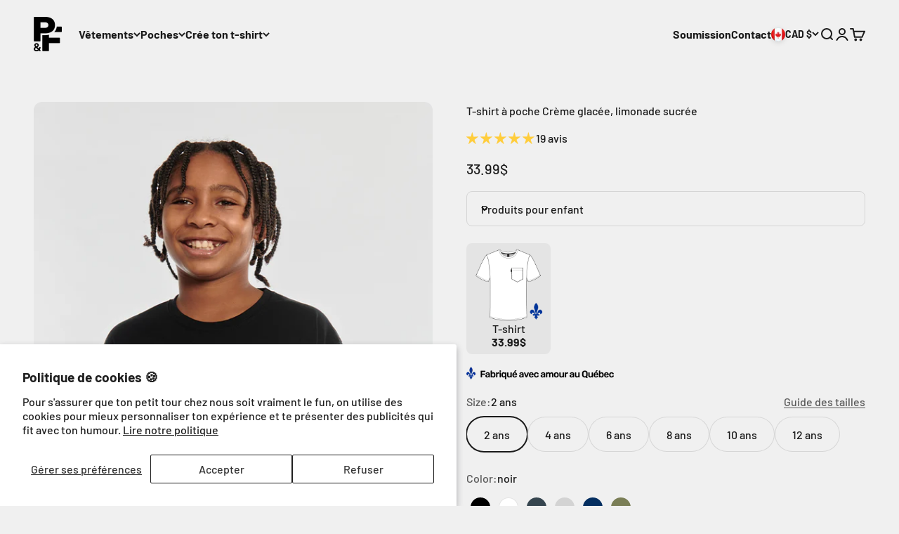

--- FILE ---
content_type: text/html; charset=utf-8
request_url: https://pochesetfils.com/products/t-shirt-a-poche-enfant-creme-glacee-limonade-sucree?option_values=2911587270735,1227269734479&section_id=template--16092060975183__main
body_size: 22034
content:
<section id="shopify-section-template--16092060975183__main" class="shopify-section shopify-section--main-product"><style>
  #shopify-section-template--16092060975183__main {
    --section-background-hash: 0;
  }

  #shopify-section-template--16092060975183__main + * {
    --previous-section-background-hash: 0;
  }</style><style>
  #shopify-section-template--16092060975183__main {
    --product-grid: auto / minmax(0, 1fr);
    --product-gallery-media-list-grid: auto / auto-flow 73vw;
    --product-gallery-media-list-gap: var(--grid-gutter);
  }

  @media screen and (max-width: 999px) {
    #shopify-section-template--16092060975183__main {
      --section-spacing-block-start: var(--container-gutter);
    }
  }

  @media screen and (min-width: 1000px) {
    #shopify-section-template--16092060975183__main {--product-grid: auto / minmax(0, 1.0fr) minmax(0, 1.0fr);
      --product-gallery-media-list-grid: auto / auto-flow 100%;
      --product-gallery-media-list-gap: calc(var(--grid-gutter) / 2);
    }}

  @media screen and (min-width: 1400px) {
    #shopify-section-template--16092060975183__main {
      --product-gallery-media-list-gap: var(--grid-gutter);
    }
  }
</style><div class="section section--tight  section-blends section-full">
  <product-rerender id="product-info-6721199439951-template--16092060975183__main" observe-form="product-form-6721199439951-template--16092060975183__main" allow-partial-rerender>
    <div class="product"><product-gallery form="product-form-6721199439951-template--16092060975183__main" filtered-indexes="[]"allow-zoom="2" class="product-gallery  product-gallery--desktop-carousel  "><div class="product-gallery__ar-wrapper">
    <div class="product-gallery__media-list-wrapper"><custom-cursor class="product-gallery__cursor" >
          <div class="circle-button circle-button--fill circle-button--lg"><svg role="presentation" focusable="false" width="7" height="10" class="icon icon-chevron-right" viewBox="0 0 7 10">
        <path d="m1 9 4-4-4-4" fill="none" stroke="currentColor" stroke-width="2"></path>
      </svg></div>
        </custom-cursor><media-carousel desktop-mode="carousel_thumbnails_bottom" adaptive-height initial-index="2"  id="product-gallery-6721199439951-template--16092060975183__main" class="product-gallery__media-list bleed scroll-area md:unbleed"><div class="product-gallery__media  " data-media-type="image" data-media-id="30793054486607" ><img src="//pochesetfils.com/cdn/shop/files/t-shirt-a-poche-blanc-enfant-creme-glacee-limonade-sucree.jpg?v=1729177605&amp;width=760" alt="T-shirt à poche Crème glacée, limonade sucrée" srcset="//pochesetfils.com/cdn/shop/files/t-shirt-a-poche-blanc-enfant-creme-glacee-limonade-sucree.jpg?v=1729177605&amp;width=200 200w, //pochesetfils.com/cdn/shop/files/t-shirt-a-poche-blanc-enfant-creme-glacee-limonade-sucree.jpg?v=1729177605&amp;width=300 300w, //pochesetfils.com/cdn/shop/files/t-shirt-a-poche-blanc-enfant-creme-glacee-limonade-sucree.jpg?v=1729177605&amp;width=400 400w, //pochesetfils.com/cdn/shop/files/t-shirt-a-poche-blanc-enfant-creme-glacee-limonade-sucree.jpg?v=1729177605&amp;width=500 500w, //pochesetfils.com/cdn/shop/files/t-shirt-a-poche-blanc-enfant-creme-glacee-limonade-sucree.jpg?v=1729177605&amp;width=600 600w, //pochesetfils.com/cdn/shop/files/t-shirt-a-poche-blanc-enfant-creme-glacee-limonade-sucree.jpg?v=1729177605&amp;width=700 700w" width="760" height="1220" loading="lazy" fetchpriority="auto" sizes="(max-width: 740px) calc(100vw - 40px), (max-width: 999px) calc(100vw - 64px), min(760px, 42vw)" class="rounded"></div><div class="product-gallery__media  " data-media-type="image" data-media-id="30793054519375" ><img src="//pochesetfils.com/cdn/shop/files/tagPoche_0403.png?v=1729177605&amp;width=760" alt="T-shirt à poche Crème glacée, limonade sucrée" srcset="//pochesetfils.com/cdn/shop/files/tagPoche_0403.png?v=1729177605&amp;width=200 200w, //pochesetfils.com/cdn/shop/files/tagPoche_0403.png?v=1729177605&amp;width=300 300w, //pochesetfils.com/cdn/shop/files/tagPoche_0403.png?v=1729177605&amp;width=400 400w, //pochesetfils.com/cdn/shop/files/tagPoche_0403.png?v=1729177605&amp;width=500 500w, //pochesetfils.com/cdn/shop/files/tagPoche_0403.png?v=1729177605&amp;width=600 600w, //pochesetfils.com/cdn/shop/files/tagPoche_0403.png?v=1729177605&amp;width=700 700w" width="760" height="1220" loading="lazy" fetchpriority="auto" sizes="(max-width: 740px) calc(100vw - 40px), (max-width: 999px) calc(100vw - 64px), min(760px, 42vw)" class="rounded"></div><div class="product-gallery__media  " data-media-type="image" data-media-id="30793054552143" ><img src="//pochesetfils.com/cdn/shop/files/t-shirt-a-poche-noir-enfant-creme-glacee-limonade-sucree.jpg?v=1729177605&amp;width=760" alt="T-shirt à poche Crème glacée, limonade sucrée" srcset="//pochesetfils.com/cdn/shop/files/t-shirt-a-poche-noir-enfant-creme-glacee-limonade-sucree.jpg?v=1729177605&amp;width=200 200w, //pochesetfils.com/cdn/shop/files/t-shirt-a-poche-noir-enfant-creme-glacee-limonade-sucree.jpg?v=1729177605&amp;width=300 300w, //pochesetfils.com/cdn/shop/files/t-shirt-a-poche-noir-enfant-creme-glacee-limonade-sucree.jpg?v=1729177605&amp;width=400 400w, //pochesetfils.com/cdn/shop/files/t-shirt-a-poche-noir-enfant-creme-glacee-limonade-sucree.jpg?v=1729177605&amp;width=500 500w, //pochesetfils.com/cdn/shop/files/t-shirt-a-poche-noir-enfant-creme-glacee-limonade-sucree.jpg?v=1729177605&amp;width=600 600w, //pochesetfils.com/cdn/shop/files/t-shirt-a-poche-noir-enfant-creme-glacee-limonade-sucree.jpg?v=1729177605&amp;width=700 700w" width="760" height="1220" loading="eager" fetchpriority="high" sizes="(max-width: 740px) calc(100vw - 40px), (max-width: 999px) calc(100vw - 64px), min(760px, 42vw)" class="rounded"></div><div class="product-gallery__media  " data-media-type="image" data-media-id="30793054584911" ><img src="//pochesetfils.com/cdn/shop/files/t-shirt-a-poche-charbon-enfant-creme-glacee-limonade-sucree.jpg?v=1729177605&amp;width=760" alt="T-shirt à poche Crème glacée, limonade sucrée" srcset="//pochesetfils.com/cdn/shop/files/t-shirt-a-poche-charbon-enfant-creme-glacee-limonade-sucree.jpg?v=1729177605&amp;width=200 200w, //pochesetfils.com/cdn/shop/files/t-shirt-a-poche-charbon-enfant-creme-glacee-limonade-sucree.jpg?v=1729177605&amp;width=300 300w, //pochesetfils.com/cdn/shop/files/t-shirt-a-poche-charbon-enfant-creme-glacee-limonade-sucree.jpg?v=1729177605&amp;width=400 400w, //pochesetfils.com/cdn/shop/files/t-shirt-a-poche-charbon-enfant-creme-glacee-limonade-sucree.jpg?v=1729177605&amp;width=500 500w, //pochesetfils.com/cdn/shop/files/t-shirt-a-poche-charbon-enfant-creme-glacee-limonade-sucree.jpg?v=1729177605&amp;width=600 600w, //pochesetfils.com/cdn/shop/files/t-shirt-a-poche-charbon-enfant-creme-glacee-limonade-sucree.jpg?v=1729177605&amp;width=700 700w" width="760" height="1220" loading="lazy" fetchpriority="auto" sizes="(max-width: 740px) calc(100vw - 40px), (max-width: 999px) calc(100vw - 64px), min(760px, 42vw)" class="rounded"></div><div class="product-gallery__media  " data-media-type="image" data-media-id="30793054617679" ><img src="//pochesetfils.com/cdn/shop/files/t-shirt-a-poche-gris-enfant-creme-glacee-limonade-sucree.jpg?v=1729177605&amp;width=760" alt="T-shirt à poche Crème glacée, limonade sucrée" srcset="//pochesetfils.com/cdn/shop/files/t-shirt-a-poche-gris-enfant-creme-glacee-limonade-sucree.jpg?v=1729177605&amp;width=200 200w, //pochesetfils.com/cdn/shop/files/t-shirt-a-poche-gris-enfant-creme-glacee-limonade-sucree.jpg?v=1729177605&amp;width=300 300w, //pochesetfils.com/cdn/shop/files/t-shirt-a-poche-gris-enfant-creme-glacee-limonade-sucree.jpg?v=1729177605&amp;width=400 400w, //pochesetfils.com/cdn/shop/files/t-shirt-a-poche-gris-enfant-creme-glacee-limonade-sucree.jpg?v=1729177605&amp;width=500 500w, //pochesetfils.com/cdn/shop/files/t-shirt-a-poche-gris-enfant-creme-glacee-limonade-sucree.jpg?v=1729177605&amp;width=600 600w, //pochesetfils.com/cdn/shop/files/t-shirt-a-poche-gris-enfant-creme-glacee-limonade-sucree.jpg?v=1729177605&amp;width=700 700w" width="760" height="1220" loading="lazy" fetchpriority="auto" sizes="(max-width: 740px) calc(100vw - 40px), (max-width: 999px) calc(100vw - 64px), min(760px, 42vw)" class="rounded"></div><div class="product-gallery__media  " data-media-type="image" data-media-id="30793054650447" ><img src="//pochesetfils.com/cdn/shop/files/t-shirt-a-poche-marine-enfant-creme-glacee-limonade-sucree.jpg?v=1729177605&amp;width=760" alt="T-shirt à poche Crème glacée, limonade sucrée" srcset="//pochesetfils.com/cdn/shop/files/t-shirt-a-poche-marine-enfant-creme-glacee-limonade-sucree.jpg?v=1729177605&amp;width=200 200w, //pochesetfils.com/cdn/shop/files/t-shirt-a-poche-marine-enfant-creme-glacee-limonade-sucree.jpg?v=1729177605&amp;width=300 300w, //pochesetfils.com/cdn/shop/files/t-shirt-a-poche-marine-enfant-creme-glacee-limonade-sucree.jpg?v=1729177605&amp;width=400 400w, //pochesetfils.com/cdn/shop/files/t-shirt-a-poche-marine-enfant-creme-glacee-limonade-sucree.jpg?v=1729177605&amp;width=500 500w, //pochesetfils.com/cdn/shop/files/t-shirt-a-poche-marine-enfant-creme-glacee-limonade-sucree.jpg?v=1729177605&amp;width=600 600w, //pochesetfils.com/cdn/shop/files/t-shirt-a-poche-marine-enfant-creme-glacee-limonade-sucree.jpg?v=1729177605&amp;width=700 700w" width="760" height="1220" loading="lazy" fetchpriority="auto" sizes="(max-width: 740px) calc(100vw - 40px), (max-width: 999px) calc(100vw - 64px), min(760px, 42vw)" class="rounded"></div><div class="product-gallery__media  " data-media-type="image" data-media-id="30793054683215" ><img src="//pochesetfils.com/cdn/shop/files/t-shirt-a-poche-olive-enfant-creme-glacee-limonade-sucree.jpg?v=1729177605&amp;width=760" alt="T-shirt à poche Crème glacée, limonade sucrée" srcset="//pochesetfils.com/cdn/shop/files/t-shirt-a-poche-olive-enfant-creme-glacee-limonade-sucree.jpg?v=1729177605&amp;width=200 200w, //pochesetfils.com/cdn/shop/files/t-shirt-a-poche-olive-enfant-creme-glacee-limonade-sucree.jpg?v=1729177605&amp;width=300 300w, //pochesetfils.com/cdn/shop/files/t-shirt-a-poche-olive-enfant-creme-glacee-limonade-sucree.jpg?v=1729177605&amp;width=400 400w, //pochesetfils.com/cdn/shop/files/t-shirt-a-poche-olive-enfant-creme-glacee-limonade-sucree.jpg?v=1729177605&amp;width=500 500w, //pochesetfils.com/cdn/shop/files/t-shirt-a-poche-olive-enfant-creme-glacee-limonade-sucree.jpg?v=1729177605&amp;width=600 600w, //pochesetfils.com/cdn/shop/files/t-shirt-a-poche-olive-enfant-creme-glacee-limonade-sucree.jpg?v=1729177605&amp;width=700 700w" width="760" height="1220" loading="lazy" fetchpriority="auto" sizes="(max-width: 740px) calc(100vw - 40px), (max-width: 999px) calc(100vw - 64px), min(760px, 42vw)" class="rounded"></div></media-carousel><div class="product-gallery__zoom ">
          <button type="button" is="product-zoom-button" class="circle-button circle-button--fill ring">
            <span class="sr-only">Zoomer sur l&#39;image</span><svg role="presentation" fill="none" stroke-width="2" focusable="false" width="15" height="15" class="icon icon-image-zoom" viewBox="0 0 15 15">
        <circle cx="7.067" cy="7.067" r="6.067" stroke="currentColor"></circle>
        <path d="M11.4 11.4 14 14" stroke="currentColor" stroke-linecap="round" stroke-linejoin="round"></path>
        <path d="M7 4v6M4 7h6" stroke="currentColor"></path>
      </svg></button>
        </div></div></div><scroll-shadow class="product-gallery__thumbnail-list-wrapper">
        <page-dots align-selected class="product-gallery__thumbnail-list scroll-area bleed md:unbleed" aria-controls="product-gallery-6721199439951-template--16092060975183__main"><button type="button" class="product-gallery__thumbnail"  aria-current="false" aria-label="Aller à l&amp;#39;élément 1"><img src="//pochesetfils.com/cdn/shop/files/t-shirt-a-poche-blanc-enfant-creme-glacee-limonade-sucree.jpg?v=1729177605&amp;width=760" alt="T-shirt à poche Crème glacée, limonade sucrée" srcset="//pochesetfils.com/cdn/shop/files/t-shirt-a-poche-blanc-enfant-creme-glacee-limonade-sucree.jpg?v=1729177605&amp;width=56 56w, //pochesetfils.com/cdn/shop/files/t-shirt-a-poche-blanc-enfant-creme-glacee-limonade-sucree.jpg?v=1729177605&amp;width=64 64w, //pochesetfils.com/cdn/shop/files/t-shirt-a-poche-blanc-enfant-creme-glacee-limonade-sucree.jpg?v=1729177605&amp;width=112 112w, //pochesetfils.com/cdn/shop/files/t-shirt-a-poche-blanc-enfant-creme-glacee-limonade-sucree.jpg?v=1729177605&amp;width=128 128w, //pochesetfils.com/cdn/shop/files/t-shirt-a-poche-blanc-enfant-creme-glacee-limonade-sucree.jpg?v=1729177605&amp;width=168 168w, //pochesetfils.com/cdn/shop/files/t-shirt-a-poche-blanc-enfant-creme-glacee-limonade-sucree.jpg?v=1729177605&amp;width=192 192w" width="760" height="1220" loading="lazy" sizes="(max-width: 699px) 56px, 64px" class="object-contain rounded-sm">
            </button><button type="button" class="product-gallery__thumbnail"  aria-current="false" aria-label="Aller à l&amp;#39;élément 2"><img src="//pochesetfils.com/cdn/shop/files/tagPoche_0403.png?v=1729177605&amp;width=760" alt="T-shirt à poche Crème glacée, limonade sucrée" srcset="//pochesetfils.com/cdn/shop/files/tagPoche_0403.png?v=1729177605&amp;width=56 56w, //pochesetfils.com/cdn/shop/files/tagPoche_0403.png?v=1729177605&amp;width=64 64w, //pochesetfils.com/cdn/shop/files/tagPoche_0403.png?v=1729177605&amp;width=112 112w, //pochesetfils.com/cdn/shop/files/tagPoche_0403.png?v=1729177605&amp;width=128 128w, //pochesetfils.com/cdn/shop/files/tagPoche_0403.png?v=1729177605&amp;width=168 168w, //pochesetfils.com/cdn/shop/files/tagPoche_0403.png?v=1729177605&amp;width=192 192w" width="760" height="1220" loading="lazy" sizes="(max-width: 699px) 56px, 64px" class="object-contain rounded-sm">
            </button><button type="button" class="product-gallery__thumbnail"  aria-current="true" aria-label="Aller à l&amp;#39;élément 3"><img src="//pochesetfils.com/cdn/shop/files/t-shirt-a-poche-noir-enfant-creme-glacee-limonade-sucree.jpg?v=1729177605&amp;width=760" alt="T-shirt à poche Crème glacée, limonade sucrée" srcset="//pochesetfils.com/cdn/shop/files/t-shirt-a-poche-noir-enfant-creme-glacee-limonade-sucree.jpg?v=1729177605&amp;width=56 56w, //pochesetfils.com/cdn/shop/files/t-shirt-a-poche-noir-enfant-creme-glacee-limonade-sucree.jpg?v=1729177605&amp;width=64 64w, //pochesetfils.com/cdn/shop/files/t-shirt-a-poche-noir-enfant-creme-glacee-limonade-sucree.jpg?v=1729177605&amp;width=112 112w, //pochesetfils.com/cdn/shop/files/t-shirt-a-poche-noir-enfant-creme-glacee-limonade-sucree.jpg?v=1729177605&amp;width=128 128w, //pochesetfils.com/cdn/shop/files/t-shirt-a-poche-noir-enfant-creme-glacee-limonade-sucree.jpg?v=1729177605&amp;width=168 168w, //pochesetfils.com/cdn/shop/files/t-shirt-a-poche-noir-enfant-creme-glacee-limonade-sucree.jpg?v=1729177605&amp;width=192 192w" width="760" height="1220" loading="lazy" sizes="(max-width: 699px) 56px, 64px" class="object-contain rounded-sm">
            </button><button type="button" class="product-gallery__thumbnail"  aria-current="false" aria-label="Aller à l&amp;#39;élément 4"><img src="//pochesetfils.com/cdn/shop/files/t-shirt-a-poche-charbon-enfant-creme-glacee-limonade-sucree.jpg?v=1729177605&amp;width=760" alt="T-shirt à poche Crème glacée, limonade sucrée" srcset="//pochesetfils.com/cdn/shop/files/t-shirt-a-poche-charbon-enfant-creme-glacee-limonade-sucree.jpg?v=1729177605&amp;width=56 56w, //pochesetfils.com/cdn/shop/files/t-shirt-a-poche-charbon-enfant-creme-glacee-limonade-sucree.jpg?v=1729177605&amp;width=64 64w, //pochesetfils.com/cdn/shop/files/t-shirt-a-poche-charbon-enfant-creme-glacee-limonade-sucree.jpg?v=1729177605&amp;width=112 112w, //pochesetfils.com/cdn/shop/files/t-shirt-a-poche-charbon-enfant-creme-glacee-limonade-sucree.jpg?v=1729177605&amp;width=128 128w, //pochesetfils.com/cdn/shop/files/t-shirt-a-poche-charbon-enfant-creme-glacee-limonade-sucree.jpg?v=1729177605&amp;width=168 168w, //pochesetfils.com/cdn/shop/files/t-shirt-a-poche-charbon-enfant-creme-glacee-limonade-sucree.jpg?v=1729177605&amp;width=192 192w" width="760" height="1220" loading="lazy" sizes="(max-width: 699px) 56px, 64px" class="object-contain rounded-sm">
            </button><button type="button" class="product-gallery__thumbnail"  aria-current="false" aria-label="Aller à l&amp;#39;élément 5"><img src="//pochesetfils.com/cdn/shop/files/t-shirt-a-poche-gris-enfant-creme-glacee-limonade-sucree.jpg?v=1729177605&amp;width=760" alt="T-shirt à poche Crème glacée, limonade sucrée" srcset="//pochesetfils.com/cdn/shop/files/t-shirt-a-poche-gris-enfant-creme-glacee-limonade-sucree.jpg?v=1729177605&amp;width=56 56w, //pochesetfils.com/cdn/shop/files/t-shirt-a-poche-gris-enfant-creme-glacee-limonade-sucree.jpg?v=1729177605&amp;width=64 64w, //pochesetfils.com/cdn/shop/files/t-shirt-a-poche-gris-enfant-creme-glacee-limonade-sucree.jpg?v=1729177605&amp;width=112 112w, //pochesetfils.com/cdn/shop/files/t-shirt-a-poche-gris-enfant-creme-glacee-limonade-sucree.jpg?v=1729177605&amp;width=128 128w, //pochesetfils.com/cdn/shop/files/t-shirt-a-poche-gris-enfant-creme-glacee-limonade-sucree.jpg?v=1729177605&amp;width=168 168w, //pochesetfils.com/cdn/shop/files/t-shirt-a-poche-gris-enfant-creme-glacee-limonade-sucree.jpg?v=1729177605&amp;width=192 192w" width="760" height="1220" loading="lazy" sizes="(max-width: 699px) 56px, 64px" class="object-contain rounded-sm">
            </button><button type="button" class="product-gallery__thumbnail"  aria-current="false" aria-label="Aller à l&amp;#39;élément 6"><img src="//pochesetfils.com/cdn/shop/files/t-shirt-a-poche-marine-enfant-creme-glacee-limonade-sucree.jpg?v=1729177605&amp;width=760" alt="T-shirt à poche Crème glacée, limonade sucrée" srcset="//pochesetfils.com/cdn/shop/files/t-shirt-a-poche-marine-enfant-creme-glacee-limonade-sucree.jpg?v=1729177605&amp;width=56 56w, //pochesetfils.com/cdn/shop/files/t-shirt-a-poche-marine-enfant-creme-glacee-limonade-sucree.jpg?v=1729177605&amp;width=64 64w, //pochesetfils.com/cdn/shop/files/t-shirt-a-poche-marine-enfant-creme-glacee-limonade-sucree.jpg?v=1729177605&amp;width=112 112w, //pochesetfils.com/cdn/shop/files/t-shirt-a-poche-marine-enfant-creme-glacee-limonade-sucree.jpg?v=1729177605&amp;width=128 128w, //pochesetfils.com/cdn/shop/files/t-shirt-a-poche-marine-enfant-creme-glacee-limonade-sucree.jpg?v=1729177605&amp;width=168 168w, //pochesetfils.com/cdn/shop/files/t-shirt-a-poche-marine-enfant-creme-glacee-limonade-sucree.jpg?v=1729177605&amp;width=192 192w" width="760" height="1220" loading="lazy" sizes="(max-width: 699px) 56px, 64px" class="object-contain rounded-sm">
            </button><button type="button" class="product-gallery__thumbnail"  aria-current="false" aria-label="Aller à l&amp;#39;élément 7"><img src="//pochesetfils.com/cdn/shop/files/t-shirt-a-poche-olive-enfant-creme-glacee-limonade-sucree.jpg?v=1729177605&amp;width=760" alt="T-shirt à poche Crème glacée, limonade sucrée" srcset="//pochesetfils.com/cdn/shop/files/t-shirt-a-poche-olive-enfant-creme-glacee-limonade-sucree.jpg?v=1729177605&amp;width=56 56w, //pochesetfils.com/cdn/shop/files/t-shirt-a-poche-olive-enfant-creme-glacee-limonade-sucree.jpg?v=1729177605&amp;width=64 64w, //pochesetfils.com/cdn/shop/files/t-shirt-a-poche-olive-enfant-creme-glacee-limonade-sucree.jpg?v=1729177605&amp;width=112 112w, //pochesetfils.com/cdn/shop/files/t-shirt-a-poche-olive-enfant-creme-glacee-limonade-sucree.jpg?v=1729177605&amp;width=128 128w, //pochesetfils.com/cdn/shop/files/t-shirt-a-poche-olive-enfant-creme-glacee-limonade-sucree.jpg?v=1729177605&amp;width=168 168w, //pochesetfils.com/cdn/shop/files/t-shirt-a-poche-olive-enfant-creme-glacee-limonade-sucree.jpg?v=1729177605&amp;width=192 192w" width="760" height="1220" loading="lazy" sizes="(max-width: 699px) 56px, 64px" class="object-contain rounded-sm">
            </button></page-dots>
      </scroll-shadow></product-gallery><safe-sticky class="product-info"><div class="product-info__block-item" data-block-id="title" data-block-type="title" ><h1 class="product-info__title h3">T-shirt à poche Crème glacée, limonade sucrée</h1></div><div class="product-info__block-item" data-block-id="AL3FEOXh2UWpiUmhRS__judge_me_reviews_preview_badge_NrHY3Y-1" data-block-type="@app" ><div id="shopify-block-AL3FEOXh2UWpiUmhRS__judge_me_reviews_preview_badge_NrHY3Y" class="shopify-block shopify-app-block">
<div class='jdgm-widget jdgm-preview-badge'
    data-id='6721199439951'
    data-template='manual-installation'>
  <div style='display:none' class='jdgm-prev-badge' data-average-rating='5.00' data-number-of-reviews='19' data-number-of-questions='0'> <span class='jdgm-prev-badge__stars' data-score='5.00' tabindex='0' aria-label='5.00 stars' role='button'> <span class='jdgm-star jdgm--on'></span><span class='jdgm-star jdgm--on'></span><span class='jdgm-star jdgm--on'></span><span class='jdgm-star jdgm--on'></span><span class='jdgm-star jdgm--on'></span> </span> <span class='jdgm-prev-badge__text'> 19 reviews </span> </div>
</div>




</div></div><div class="product-info__block-item" data-block-id="price" data-block-type="price" ><div class="product-info__price">
              <div class="rating-with-text"><price-list class="price-list price-list--lg "><sale-price class="text-lg">
      <span class="sr-only">Prix de vente</span>33.99$</sale-price></price-list></div></div></div><div class="product-info__block-item" data-block-id="liquid_Xhd3a9" data-block-type="liquid" ><div class="product-info__liquid">
              

  <div class="custom-related-products-container">
    

    

      

      <div class="relative">
        <x-popover
          id="popover-variant-picker-custom-gender-selector-6721199439951"
          class="popover"
          initial-focus="[aria-selected='true']"
          close-on-listbox-select
          anchor-horizontal="start"
          anchor-vertical="end"
        >
          <p class="h5" slot="title">C'est pour qui?</p>

          <div data-option-selector class="popover-listbox">
            
              
              
              
                
                  
                  
                
                  
                  
                
                  
                  
                
                  
                  
                
                  
                  
                
                  
                  
                
                  
                  
                
                  
                  
                    

                    <a href="/products/t-shirt-a-poche-enfant-creme-glacee-limonade-sucree" class="popover-listbox__option"
                      >Produits pour
                      enfant
                    </a>
                  
                
                  
                  
                
                  
                  
                
                  
                  
                
                  
                  
                
                  
                  
                

              
              
              
                

              
              
              
                
                  
                  
                
                  
                  
                
                  
                  
                
                  
                  
                
                  
                  
                
                  
                  
                
                  
                  
                
                  
                  
                    

                    <a href="/products/t-shirt-boyfriend-a-poche-femme-creme-glacee-limonade-sucree" class="popover-listbox__option"
                      >Produits pour
                      femme
                    </a>
                  
                
                  
                  
                
                  
                  
                
                  
                  
                
                  
                  
                
                  
                  
                
                  
                  
                
                  
                  
                
                  
                  
                

              
              
              
                
                  
                  
                
                  
                  
                
                  
                  
                
                  
                  
                
                  
                  
                
                  
                  
                
                  
                  
                
                  
                  
                    

                    <a href="/products/t-shirt-a-poche-homme-creme-glacee-limonade-sucree" class="popover-listbox__option"
                      >Produits pour
                      homme
                    </a>
                  
                
                  
                  
                
                  
                  
                
                  
                  
                
                  
                  
                

              
              
              
                
</div>
        </x-popover>
        <button type="button" class="select" aria-controls="popover-variant-picker-custom-gender-selector-6721199439951" aria-expanded="false">
          <span id="popover-variant-picker-custom-gender-selector-6721199439951-selected-value">Produits pour enfant
</span><svg role="presentation" focusable="false" width="10" height="7" class="select-chevron icon icon-chevron-bottom" viewBox="0 0 10 7">
        <path d="m1 1 4 4 4-4" fill="none" stroke="currentColor" stroke-width="2"></path>
      </svg></button>
      </div>
      
    

    
      <style type="text/css">
        .ul-flex-related-type {
          margin-top: 24px;
          display: flex;
          flex-wrap: nowrap;
          justify-content: flex-start;
          gap: 1em;
          overflow-x: auto;
        }
        .ul-flex-related-type .selected {
          background: #e4e4e4;
        }
        .ul-flex-related-type li {
          text-align: center;
          border-radius: var(--rounded-input);
          display: flex;
          padding: 0.5em;
          min-width: 90px;
          max-width: 120px;
          line-height: 1.2em;
        }
      </style>
      <div class="related-type-container">
        
        <ul class="ul-flex-related-type">
          
            
            <li class="selected">
              
              <a href="/products/t-shirt-a-poche-enfant-creme-glacee-limonade-sucree">
                <div>
                  
                  
                      <img src="//pochesetfils.com/cdn/shop/t/110/assets/size-tshirt-quebec.png?v=63163347263646946471740335275" alt="T-shirt à poche Crème glacée, limonade sucrée">
                      <p>T-shirt</p>
                      
                  <div>
                 <!--   <p>T-shirt </p> -->
                    <p>
                      <strong>33.99$ </strong>
                    </p>
                  </div>
                </div>
              </a>
            </li>
          
        </ul>
      </div>
    
  </div>


            </div></div><div class="product-info__block-item" data-block-id="image_rKYfMF" data-block-type="image" ><div class="product-info__image"><img src="//pochesetfils.com/cdn/shop/files/bd3174f1-c565-450b-9fb8-d40b5c428d8d.png?v=1761588123&amp;width=501" alt="" srcset="//pochesetfils.com/cdn/shop/files/bd3174f1-c565-450b-9fb8-d40b5c428d8d.png?v=1761588123&amp;width=210 210w, //pochesetfils.com/cdn/shop/files/bd3174f1-c565-450b-9fb8-d40b5c428d8d.png?v=1761588123&amp;width=420 420w" width="501" height="55" style="width: 210px; " sizes="210px"></div></div><div class="product-info__block-item" data-block-id="variant_picker" data-block-type="variant-picker" ><div class="product-info__variant-picker"><variant-picker class="variant-picker" section-id="template--16092060975183__main" handle="t-shirt-a-poche-enfant-creme-glacee-limonade-sucree" form-id="product-form-6721199439951-template--16092060975183__main" update-url><script data-variant type="application/json">{"id":42219510038607,"title":"4 ans \/ noir","option1":"4 ans","option2":"noir","option3":null,"sku":"130010403-2P","requires_shipping":true,"taxable":true,"featured_image":{"id":38401719074895,"product_id":6721199439951,"position":3,"created_at":"2024-10-17T11:06:45-04:00","updated_at":"2024-10-17T11:06:45-04:00","alt":null,"width":760,"height":1220,"src":"\/\/pochesetfils.com\/cdn\/shop\/files\/t-shirt-a-poche-noir-enfant-creme-glacee-limonade-sucree.jpg?v=1729177605","variant_ids":[39930744701007,39930744733775,39930744766543,42219510005839,42219510038607,42219510071375]},"available":true,"name":"T-shirt à poche Crème glacée, limonade sucrée - 4 ans \/ noir","public_title":"4 ans \/ noir","options":["4 ans","noir"],"price":3399,"weight":200,"compare_at_price":null,"inventory_quantity":100,"inventory_management":"shopify","inventory_policy":"deny","barcode":null,"featured_media":{"alt":null,"id":30793054552143,"position":3,"preview_image":{"aspect_ratio":0.623,"height":1220,"width":760,"src":"\/\/pochesetfils.com\/cdn\/shop\/files\/t-shirt-a-poche-noir-enfant-creme-glacee-limonade-sucree.jpg?v=1729177605"}},"requires_selling_plan":false,"selling_plan_allocations":[]}</script>

      <fieldset class="variant-picker__option">
        <div class="variant-picker__option-info">
          <div class="h-stack gap-2">
            <legend class="text-subdued">Size:</legend>
            <span>4 ans</span>
          </div><button type="button" class="h6 text-subdued" aria-controls="size-chart-1-product-form-6721199439951-template--16092060975183__main" aria-expanded="false">
              <span class="link">Guide des tailles</span>
            </button>

            <x-drawer id="size-chart-1-product-form-6721199439951-template--16092060975183__main" class="drawer drawer--lg">
              <span class="h5" slot="header">Taille de T-shirt pour enfant</span>

              <div class="prose"><div data-mce-fragment="1" class="size-guide-container tanktop">
<div data-mce-fragment="1" class="table-container">
<div data-mce-fragment="1" class="img-container">
<div class="size-guide-container tanktop">
<div class="table-container">
<div class="img-container"><img src="https://pochesetfils.com/cdn/shop/t/107/assets/size-tshirt.svg?v=95800066913646504121719916304" alt="T-shirt à poche"></div>
<div class="table">
<table>
<tbody>
<tr>
<th></th>
<th colspan="2" class="drk-bg">Longueur</th>
<th colspan="2" class="drk-bg">Poitrine</th>
</tr>
<tr>
<th></th>
<th class="lgt-bg">po</th>
<th class="lgt-bg">cm</th>
<th class="lgt-bg">po</th>
<th class="lgt-bg">cm</th>
</tr>
<tr>
<td class="lgt-bg">2 ans</td>
<td>16<span> </span><sup>1/8</sup>
</td>
<td>41</td>
<td>12<span> </span><sup>3/8</sup>
</td>
<td>31.5</td>
</tr>
<tr>
<td class="lgt-bg">4 ans</td>
<td>17<span> </span><sup>1/2</sup>
</td>
<td>44.5</td>
<td>13<span> </span><sup>3/8</sup>
</td>
<td>34</td>
</tr>
<tr>
<td class="lgt-bg">6 ans</td>
<td>19<span> </span><sup>1/8</sup>
</td>
<td>48.5</td>
<td>14<span> </span><sup>3/4</sup>
</td>
<td>37.5</td>
</tr>
<tr>
<td class="lgt-bg">8 ans</td>
<td>21</td>
<td>53.5</td>
<td>16</td>
<td>40.5</td>
</tr>
<tr>
<td class="lgt-bg">10 ans</td>
<td>22<span> </span><sup>5/8</sup>
</td>
<td>57.5</td>
<td>16<span> </span><sup>3/4</sup>
</td>
<td>42.5</td>
</tr>
<tr>
<td class="lgt-bg">12 ans</td>
<td>23<span> </span><sup>3/4</sup>
</td>
<td>63</td>
<td>18</td>
<td>45,5</td>
</tr>
</tbody>
</table>
<p>MARGE D'ERREUR (mesuré à plat): 1/2'' ou 1.3 cm</p>
</div>
</div>
</div>
<div class="how-to-container">
<div class="img-container"><img src="https://pochesetfils.com/cdn/shop/t/107/assets/size-how-shirt-fr.png?v=121127634577088911151719916304" alt="T-shirt à poche"></div>
<div class="txt-container">
<h5>Comment mesurer</h5>
<p>Placer le vêtement à plat et mesurer à l'aide d'un ruban à mesurer. Diviser le tour de poitrine, taille et hanches par deux</p>
<h5>Longueur</h5>
<p>Mesurer du point le plus haut de l'épaule jusqu'à l'ourlet.</p>
<h5>Poitrine</h5>
<p>Mesurer 1' sous l'emmanchure à l'endroit le plus fort de la poitrine et des omoplates.</p>
</div>
</div>
<div class="tips-container">
<h5>Conseils</h5>
<p>Compare nos mesures avec celles d'un chandail de ta garde-robe que tu aimes !</p>
</div>
</div>
</div>
</div>
<div data-mce-fragment="1" class="tips-container"></div></div>
            </x-drawer></div><div class="scroll-area bleed sm:unbleed">
            <div class="variant-picker__option-values scroll-area bleed sm:unbleed gap-2">
              <input class="sr-only" type="radio" name="product-form-6721199439951-template--16092060975183__main-option1" id="option-value-1-template--16092060975183__main-product-form-6721199439951-template--16092060975183__main-option1-2911587237967" value="2911587237967" form="product-form-6721199439951-template--16092060975183__main"    data-option-position="1" ><label class="block-swatch  " for="option-value-1-template--16092060975183__main-product-form-6721199439951-template--16092060975183__main-option1-2911587237967"><span>2 ans</span>
    </label><input class="sr-only" type="radio" name="product-form-6721199439951-template--16092060975183__main-option1" id="option-value-2-template--16092060975183__main-product-form-6721199439951-template--16092060975183__main-option1-2911587270735" value="2911587270735" form="product-form-6721199439951-template--16092060975183__main" checked="checked"   data-option-position="1" ><label class="block-swatch  " for="option-value-2-template--16092060975183__main-product-form-6721199439951-template--16092060975183__main-option1-2911587270735"><span>4 ans</span>
    </label><input class="sr-only" type="radio" name="product-form-6721199439951-template--16092060975183__main-option1" id="option-value-3-template--16092060975183__main-product-form-6721199439951-template--16092060975183__main-option1-2911587303503" value="2911587303503" form="product-form-6721199439951-template--16092060975183__main"    data-option-position="1" ><label class="block-swatch  " for="option-value-3-template--16092060975183__main-product-form-6721199439951-template--16092060975183__main-option1-2911587303503"><span>6 ans</span>
    </label><input class="sr-only" type="radio" name="product-form-6721199439951-template--16092060975183__main-option1" id="option-value-4-template--16092060975183__main-product-form-6721199439951-template--16092060975183__main-option1-1227269636175" value="1227269636175" form="product-form-6721199439951-template--16092060975183__main"    data-option-position="1" ><label class="block-swatch  " for="option-value-4-template--16092060975183__main-product-form-6721199439951-template--16092060975183__main-option1-1227269636175"><span>8 ans</span>
    </label><input class="sr-only" type="radio" name="product-form-6721199439951-template--16092060975183__main-option1" id="option-value-5-template--16092060975183__main-product-form-6721199439951-template--16092060975183__main-option1-1227269668943" value="1227269668943" form="product-form-6721199439951-template--16092060975183__main"    data-option-position="1" ><label class="block-swatch  " for="option-value-5-template--16092060975183__main-product-form-6721199439951-template--16092060975183__main-option1-1227269668943"><span>10 ans</span>
    </label><input class="sr-only" type="radio" name="product-form-6721199439951-template--16092060975183__main-option1" id="option-value-6-template--16092060975183__main-product-form-6721199439951-template--16092060975183__main-option1-1227269701711" value="1227269701711" form="product-form-6721199439951-template--16092060975183__main"    data-option-position="1" ><label class="block-swatch  " for="option-value-6-template--16092060975183__main-product-form-6721199439951-template--16092060975183__main-option1-1227269701711"><span>12 ans</span>
    </label>
            </div>
          </div></fieldset>

      <fieldset class="variant-picker__option">
        <div class="variant-picker__option-info">
          <div class="h-stack gap-2">
            <legend class="text-subdued">Color:</legend>
            <span>noir</span>
          </div></div><div class="scroll-area bleed sm:unbleed">
            <div class="variant-picker__option-values scroll-area bleed sm:unbleed gap-2">
              <input class="sr-only" type="radio" name="product-form-6721199439951-template--16092060975183__main-option2" id="option-value-1-template--16092060975183__main-product-form-6721199439951-template--16092060975183__main-option2-1227269734479" value="1227269734479" form="product-form-6721199439951-template--16092060975183__main" checked="checked"   data-option-position="2" ><label class="color-swatch      rounded-full"  style="--swatch-background: linear-gradient(to right, #000000, #000000)" for="option-value-1-template--16092060975183__main-product-form-6721199439951-template--16092060975183__main-option2-1227269734479">
      <span class="sr-only">noir</span>
    </label><input class="sr-only" type="radio" name="product-form-6721199439951-template--16092060975183__main-option2" id="option-value-2-template--16092060975183__main-product-form-6721199439951-template--16092060975183__main-option2-1227269767247" value="1227269767247" form="product-form-6721199439951-template--16092060975183__main"    data-option-position="2" ><label class="color-swatch     ring-inset rounded-full"  style="--swatch-background: linear-gradient(to right, #ffffff, #ffffff)" for="option-value-2-template--16092060975183__main-product-form-6721199439951-template--16092060975183__main-option2-1227269767247">
      <span class="sr-only">blanc</span>
    </label><input class="sr-only" type="radio" name="product-form-6721199439951-template--16092060975183__main-option2" id="option-value-3-template--16092060975183__main-product-form-6721199439951-template--16092060975183__main-option2-1227269800015" value="1227269800015" form="product-form-6721199439951-template--16092060975183__main"    data-option-position="2" ><label class="color-swatch      rounded-full"  style="--swatch-background: linear-gradient(to right, #36454F, #36454F)" for="option-value-3-template--16092060975183__main-product-form-6721199439951-template--16092060975183__main-option2-1227269800015">
      <span class="sr-only">charbon</span>
    </label><input class="sr-only" type="radio" name="product-form-6721199439951-template--16092060975183__main-option2" id="option-value-4-template--16092060975183__main-product-form-6721199439951-template--16092060975183__main-option2-1227269832783" value="1227269832783" form="product-form-6721199439951-template--16092060975183__main"    data-option-position="2" ><label class="color-swatch      rounded-full"  style="--swatch-background: linear-gradient(to right, #D3D3D3, #D3D3D3)" for="option-value-4-template--16092060975183__main-product-form-6721199439951-template--16092060975183__main-option2-1227269832783">
      <span class="sr-only">gris</span>
    </label><input class="sr-only" type="radio" name="product-form-6721199439951-template--16092060975183__main-option2" id="option-value-5-template--16092060975183__main-product-form-6721199439951-template--16092060975183__main-option2-1227269865551" value="1227269865551" form="product-form-6721199439951-template--16092060975183__main"    data-option-position="2" ><label class="color-swatch      rounded-full"  style="--swatch-background: linear-gradient(to right, #042E60, #042E60)" for="option-value-5-template--16092060975183__main-product-form-6721199439951-template--16092060975183__main-option2-1227269865551">
      <span class="sr-only">marine</span>
    </label><input class="sr-only" type="radio" name="product-form-6721199439951-template--16092060975183__main-option2" id="option-value-6-template--16092060975183__main-product-form-6721199439951-template--16092060975183__main-option2-1227269898319" value="1227269898319" form="product-form-6721199439951-template--16092060975183__main"    data-option-position="2" ><label class="color-swatch      rounded-full"  style="--swatch-background: linear-gradient(to right, #7a7e56, #7a7e56)" for="option-value-6-template--16092060975183__main-product-form-6721199439951-template--16092060975183__main-option2-1227269898319">
      <span class="sr-only">olive</span>
    </label>
            </div>
          </div></fieldset></variant-picker></div></div><div class="product-info__block-item" data-block-id="ARFVpRDlhWnh3bjJLS__uploadly_file_upload_app_block_x7wEeP-1" data-block-type="@app" ><div id="shopify-block-ARFVpRDlhWnh3bjJLS__uploadly_file_upload_app_block_x7wEeP" class="shopify-block shopify-app-block">
    <div
      data-ph_storeName="https://pochesetfils.com"
      data-photouploadapp-product-json="{&quot;id&quot;:6721199439951,&quot;title&quot;:&quot;T-shirt à poche Crème glacée, limonade sucrée&quot;,&quot;handle&quot;:&quot;t-shirt-a-poche-enfant-creme-glacee-limonade-sucree&quot;,&quot;description&quot;:&quot;\u003cp\u003eDis-moi le nom de ton cavalier\u003cbr\u003e\nT-shirt à poche à manches courtes coupe unisexe pour tous les enfants.\u003cbr\u003e\u003cbr\u003e⚜️ T-shirt et poche faits au Québec. \u003cbr\u003e💚 Composition : 50% coton bio, 50% polyester recyclé, 0% gluten.\u003cbr\u003e🚚 Retours gratuits 45 jours après l&#39;achat.\u003c\/p\u003e&quot;,&quot;published_at&quot;:&quot;2022-04-08T02:52:05-04:00&quot;,&quot;created_at&quot;:&quot;2022-04-08T02:52:17-04:00&quot;,&quot;vendor&quot;:&quot;Crème glacée, limonade sucrée&quot;,&quot;type&quot;:&quot;T-shirt à poche pour enfant&quot;,&quot;tags&quot;:[&quot;0&quot;,&quot;collection:Bouffe&quot;,&quot;collection:Enfant - T-shirt à  poche&quot;,&quot;collection:Nostalgie&quot;,&quot;Cone&quot;,&quot;Cones&quot;,&quot;Crème glacée&quot;,&quot;gender:enfant&quot;,&quot;Ice Cream&quot;,&quot;provenance:Québec&quot;,&quot;style:Col rond&quot;,&quot;style:Coupe unisexe&quot;,&quot;style:Manches courtes&quot;],&quot;price&quot;:3399,&quot;price_min&quot;:3399,&quot;price_max&quot;:3399,&quot;available&quot;:true,&quot;price_varies&quot;:false,&quot;compare_at_price&quot;:null,&quot;compare_at_price_min&quot;:0,&quot;compare_at_price_max&quot;:0,&quot;compare_at_price_varies&quot;:false,&quot;variants&quot;:[{&quot;id&quot;:42219510005839,&quot;title&quot;:&quot;2 ans \/ noir&quot;,&quot;option1&quot;:&quot;2 ans&quot;,&quot;option2&quot;:&quot;noir&quot;,&quot;option3&quot;:null,&quot;sku&quot;:&quot;130010403-1P&quot;,&quot;requires_shipping&quot;:true,&quot;taxable&quot;:true,&quot;featured_image&quot;:{&quot;id&quot;:38401719074895,&quot;product_id&quot;:6721199439951,&quot;position&quot;:3,&quot;created_at&quot;:&quot;2024-10-17T11:06:45-04:00&quot;,&quot;updated_at&quot;:&quot;2024-10-17T11:06:45-04:00&quot;,&quot;alt&quot;:null,&quot;width&quot;:760,&quot;height&quot;:1220,&quot;src&quot;:&quot;\/\/pochesetfils.com\/cdn\/shop\/files\/t-shirt-a-poche-noir-enfant-creme-glacee-limonade-sucree.jpg?v=1729177605&quot;,&quot;variant_ids&quot;:[39930744701007,39930744733775,39930744766543,42219510005839,42219510038607,42219510071375]},&quot;available&quot;:true,&quot;name&quot;:&quot;T-shirt à poche Crème glacée, limonade sucrée - 2 ans \/ noir&quot;,&quot;public_title&quot;:&quot;2 ans \/ noir&quot;,&quot;options&quot;:[&quot;2 ans&quot;,&quot;noir&quot;],&quot;price&quot;:3399,&quot;weight&quot;:200,&quot;compare_at_price&quot;:null,&quot;inventory_quantity&quot;:100,&quot;inventory_management&quot;:&quot;shopify&quot;,&quot;inventory_policy&quot;:&quot;deny&quot;,&quot;barcode&quot;:null,&quot;featured_media&quot;:{&quot;alt&quot;:null,&quot;id&quot;:30793054552143,&quot;position&quot;:3,&quot;preview_image&quot;:{&quot;aspect_ratio&quot;:0.623,&quot;height&quot;:1220,&quot;width&quot;:760,&quot;src&quot;:&quot;\/\/pochesetfils.com\/cdn\/shop\/files\/t-shirt-a-poche-noir-enfant-creme-glacee-limonade-sucree.jpg?v=1729177605&quot;}},&quot;requires_selling_plan&quot;:false,&quot;selling_plan_allocations&quot;:[]},{&quot;id&quot;:42219510038607,&quot;title&quot;:&quot;4 ans \/ noir&quot;,&quot;option1&quot;:&quot;4 ans&quot;,&quot;option2&quot;:&quot;noir&quot;,&quot;option3&quot;:null,&quot;sku&quot;:&quot;130010403-2P&quot;,&quot;requires_shipping&quot;:true,&quot;taxable&quot;:true,&quot;featured_image&quot;:{&quot;id&quot;:38401719074895,&quot;product_id&quot;:6721199439951,&quot;position&quot;:3,&quot;created_at&quot;:&quot;2024-10-17T11:06:45-04:00&quot;,&quot;updated_at&quot;:&quot;2024-10-17T11:06:45-04:00&quot;,&quot;alt&quot;:null,&quot;width&quot;:760,&quot;height&quot;:1220,&quot;src&quot;:&quot;\/\/pochesetfils.com\/cdn\/shop\/files\/t-shirt-a-poche-noir-enfant-creme-glacee-limonade-sucree.jpg?v=1729177605&quot;,&quot;variant_ids&quot;:[39930744701007,39930744733775,39930744766543,42219510005839,42219510038607,42219510071375]},&quot;available&quot;:true,&quot;name&quot;:&quot;T-shirt à poche Crème glacée, limonade sucrée - 4 ans \/ noir&quot;,&quot;public_title&quot;:&quot;4 ans \/ noir&quot;,&quot;options&quot;:[&quot;4 ans&quot;,&quot;noir&quot;],&quot;price&quot;:3399,&quot;weight&quot;:200,&quot;compare_at_price&quot;:null,&quot;inventory_quantity&quot;:100,&quot;inventory_management&quot;:&quot;shopify&quot;,&quot;inventory_policy&quot;:&quot;deny&quot;,&quot;barcode&quot;:null,&quot;featured_media&quot;:{&quot;alt&quot;:null,&quot;id&quot;:30793054552143,&quot;position&quot;:3,&quot;preview_image&quot;:{&quot;aspect_ratio&quot;:0.623,&quot;height&quot;:1220,&quot;width&quot;:760,&quot;src&quot;:&quot;\/\/pochesetfils.com\/cdn\/shop\/files\/t-shirt-a-poche-noir-enfant-creme-glacee-limonade-sucree.jpg?v=1729177605&quot;}},&quot;requires_selling_plan&quot;:false,&quot;selling_plan_allocations&quot;:[]},{&quot;id&quot;:42219510071375,&quot;title&quot;:&quot;6 ans \/ noir&quot;,&quot;option1&quot;:&quot;6 ans&quot;,&quot;option2&quot;:&quot;noir&quot;,&quot;option3&quot;:null,&quot;sku&quot;:&quot;130010403-3P&quot;,&quot;requires_shipping&quot;:true,&quot;taxable&quot;:true,&quot;featured_image&quot;:{&quot;id&quot;:38401719074895,&quot;product_id&quot;:6721199439951,&quot;position&quot;:3,&quot;created_at&quot;:&quot;2024-10-17T11:06:45-04:00&quot;,&quot;updated_at&quot;:&quot;2024-10-17T11:06:45-04:00&quot;,&quot;alt&quot;:null,&quot;width&quot;:760,&quot;height&quot;:1220,&quot;src&quot;:&quot;\/\/pochesetfils.com\/cdn\/shop\/files\/t-shirt-a-poche-noir-enfant-creme-glacee-limonade-sucree.jpg?v=1729177605&quot;,&quot;variant_ids&quot;:[39930744701007,39930744733775,39930744766543,42219510005839,42219510038607,42219510071375]},&quot;available&quot;:true,&quot;name&quot;:&quot;T-shirt à poche Crème glacée, limonade sucrée - 6 ans \/ noir&quot;,&quot;public_title&quot;:&quot;6 ans \/ noir&quot;,&quot;options&quot;:[&quot;6 ans&quot;,&quot;noir&quot;],&quot;price&quot;:3399,&quot;weight&quot;:200,&quot;compare_at_price&quot;:null,&quot;inventory_quantity&quot;:100,&quot;inventory_management&quot;:&quot;shopify&quot;,&quot;inventory_policy&quot;:&quot;deny&quot;,&quot;barcode&quot;:null,&quot;featured_media&quot;:{&quot;alt&quot;:null,&quot;id&quot;:30793054552143,&quot;position&quot;:3,&quot;preview_image&quot;:{&quot;aspect_ratio&quot;:0.623,&quot;height&quot;:1220,&quot;width&quot;:760,&quot;src&quot;:&quot;\/\/pochesetfils.com\/cdn\/shop\/files\/t-shirt-a-poche-noir-enfant-creme-glacee-limonade-sucree.jpg?v=1729177605&quot;}},&quot;requires_selling_plan&quot;:false,&quot;selling_plan_allocations&quot;:[]},{&quot;id&quot;:39930744701007,&quot;title&quot;:&quot;8 ans \/ noir&quot;,&quot;option1&quot;:&quot;8 ans&quot;,&quot;option2&quot;:&quot;noir&quot;,&quot;option3&quot;:null,&quot;sku&quot;:&quot;530010403-4G&quot;,&quot;requires_shipping&quot;:true,&quot;taxable&quot;:true,&quot;featured_image&quot;:{&quot;id&quot;:38401719074895,&quot;product_id&quot;:6721199439951,&quot;position&quot;:3,&quot;created_at&quot;:&quot;2024-10-17T11:06:45-04:00&quot;,&quot;updated_at&quot;:&quot;2024-10-17T11:06:45-04:00&quot;,&quot;alt&quot;:null,&quot;width&quot;:760,&quot;height&quot;:1220,&quot;src&quot;:&quot;\/\/pochesetfils.com\/cdn\/shop\/files\/t-shirt-a-poche-noir-enfant-creme-glacee-limonade-sucree.jpg?v=1729177605&quot;,&quot;variant_ids&quot;:[39930744701007,39930744733775,39930744766543,42219510005839,42219510038607,42219510071375]},&quot;available&quot;:true,&quot;name&quot;:&quot;T-shirt à poche Crème glacée, limonade sucrée - 8 ans \/ noir&quot;,&quot;public_title&quot;:&quot;8 ans \/ noir&quot;,&quot;options&quot;:[&quot;8 ans&quot;,&quot;noir&quot;],&quot;price&quot;:3399,&quot;weight&quot;:200,&quot;compare_at_price&quot;:null,&quot;inventory_quantity&quot;:69,&quot;inventory_management&quot;:&quot;shopify&quot;,&quot;inventory_policy&quot;:&quot;deny&quot;,&quot;barcode&quot;:null,&quot;featured_media&quot;:{&quot;alt&quot;:null,&quot;id&quot;:30793054552143,&quot;position&quot;:3,&quot;preview_image&quot;:{&quot;aspect_ratio&quot;:0.623,&quot;height&quot;:1220,&quot;width&quot;:760,&quot;src&quot;:&quot;\/\/pochesetfils.com\/cdn\/shop\/files\/t-shirt-a-poche-noir-enfant-creme-glacee-limonade-sucree.jpg?v=1729177605&quot;}},&quot;requires_selling_plan&quot;:false,&quot;selling_plan_allocations&quot;:[]},{&quot;id&quot;:39930744733775,&quot;title&quot;:&quot;10 ans \/ noir&quot;,&quot;option1&quot;:&quot;10 ans&quot;,&quot;option2&quot;:&quot;noir&quot;,&quot;option3&quot;:null,&quot;sku&quot;:&quot;530010403-5G&quot;,&quot;requires_shipping&quot;:true,&quot;taxable&quot;:true,&quot;featured_image&quot;:{&quot;id&quot;:38401719074895,&quot;product_id&quot;:6721199439951,&quot;position&quot;:3,&quot;created_at&quot;:&quot;2024-10-17T11:06:45-04:00&quot;,&quot;updated_at&quot;:&quot;2024-10-17T11:06:45-04:00&quot;,&quot;alt&quot;:null,&quot;width&quot;:760,&quot;height&quot;:1220,&quot;src&quot;:&quot;\/\/pochesetfils.com\/cdn\/shop\/files\/t-shirt-a-poche-noir-enfant-creme-glacee-limonade-sucree.jpg?v=1729177605&quot;,&quot;variant_ids&quot;:[39930744701007,39930744733775,39930744766543,42219510005839,42219510038607,42219510071375]},&quot;available&quot;:true,&quot;name&quot;:&quot;T-shirt à poche Crème glacée, limonade sucrée - 10 ans \/ noir&quot;,&quot;public_title&quot;:&quot;10 ans \/ noir&quot;,&quot;options&quot;:[&quot;10 ans&quot;,&quot;noir&quot;],&quot;price&quot;:3399,&quot;weight&quot;:200,&quot;compare_at_price&quot;:null,&quot;inventory_quantity&quot;:100,&quot;inventory_management&quot;:&quot;shopify&quot;,&quot;inventory_policy&quot;:&quot;deny&quot;,&quot;barcode&quot;:null,&quot;featured_media&quot;:{&quot;alt&quot;:null,&quot;id&quot;:30793054552143,&quot;position&quot;:3,&quot;preview_image&quot;:{&quot;aspect_ratio&quot;:0.623,&quot;height&quot;:1220,&quot;width&quot;:760,&quot;src&quot;:&quot;\/\/pochesetfils.com\/cdn\/shop\/files\/t-shirt-a-poche-noir-enfant-creme-glacee-limonade-sucree.jpg?v=1729177605&quot;}},&quot;requires_selling_plan&quot;:false,&quot;selling_plan_allocations&quot;:[]},{&quot;id&quot;:39930744766543,&quot;title&quot;:&quot;12 ans \/ noir&quot;,&quot;option1&quot;:&quot;12 ans&quot;,&quot;option2&quot;:&quot;noir&quot;,&quot;option3&quot;:null,&quot;sku&quot;:&quot;530010403-6G&quot;,&quot;requires_shipping&quot;:true,&quot;taxable&quot;:true,&quot;featured_image&quot;:{&quot;id&quot;:38401719074895,&quot;product_id&quot;:6721199439951,&quot;position&quot;:3,&quot;created_at&quot;:&quot;2024-10-17T11:06:45-04:00&quot;,&quot;updated_at&quot;:&quot;2024-10-17T11:06:45-04:00&quot;,&quot;alt&quot;:null,&quot;width&quot;:760,&quot;height&quot;:1220,&quot;src&quot;:&quot;\/\/pochesetfils.com\/cdn\/shop\/files\/t-shirt-a-poche-noir-enfant-creme-glacee-limonade-sucree.jpg?v=1729177605&quot;,&quot;variant_ids&quot;:[39930744701007,39930744733775,39930744766543,42219510005839,42219510038607,42219510071375]},&quot;available&quot;:true,&quot;name&quot;:&quot;T-shirt à poche Crème glacée, limonade sucrée - 12 ans \/ noir&quot;,&quot;public_title&quot;:&quot;12 ans \/ noir&quot;,&quot;options&quot;:[&quot;12 ans&quot;,&quot;noir&quot;],&quot;price&quot;:3399,&quot;weight&quot;:200,&quot;compare_at_price&quot;:null,&quot;inventory_quantity&quot;:100,&quot;inventory_management&quot;:&quot;shopify&quot;,&quot;inventory_policy&quot;:&quot;deny&quot;,&quot;barcode&quot;:null,&quot;featured_media&quot;:{&quot;alt&quot;:null,&quot;id&quot;:30793054552143,&quot;position&quot;:3,&quot;preview_image&quot;:{&quot;aspect_ratio&quot;:0.623,&quot;height&quot;:1220,&quot;width&quot;:760,&quot;src&quot;:&quot;\/\/pochesetfils.com\/cdn\/shop\/files\/t-shirt-a-poche-noir-enfant-creme-glacee-limonade-sucree.jpg?v=1729177605&quot;}},&quot;requires_selling_plan&quot;:false,&quot;selling_plan_allocations&quot;:[]},{&quot;id&quot;:42219510104143,&quot;title&quot;:&quot;2 ans \/ blanc&quot;,&quot;option1&quot;:&quot;2 ans&quot;,&quot;option2&quot;:&quot;blanc&quot;,&quot;option3&quot;:null,&quot;sku&quot;:&quot;130020403-1P&quot;,&quot;requires_shipping&quot;:true,&quot;taxable&quot;:true,&quot;featured_image&quot;:{&quot;id&quot;:38401719009359,&quot;product_id&quot;:6721199439951,&quot;position&quot;:1,&quot;created_at&quot;:&quot;2024-10-17T11:06:45-04:00&quot;,&quot;updated_at&quot;:&quot;2024-10-17T11:06:45-04:00&quot;,&quot;alt&quot;:null,&quot;width&quot;:760,&quot;height&quot;:1220,&quot;src&quot;:&quot;\/\/pochesetfils.com\/cdn\/shop\/files\/t-shirt-a-poche-blanc-enfant-creme-glacee-limonade-sucree.jpg?v=1729177605&quot;,&quot;variant_ids&quot;:[39930744799311,39930744832079,39930744864847,42219510104143,42219510136911,42219510169679]},&quot;available&quot;:true,&quot;name&quot;:&quot;T-shirt à poche Crème glacée, limonade sucrée - 2 ans \/ blanc&quot;,&quot;public_title&quot;:&quot;2 ans \/ blanc&quot;,&quot;options&quot;:[&quot;2 ans&quot;,&quot;blanc&quot;],&quot;price&quot;:3399,&quot;weight&quot;:200,&quot;compare_at_price&quot;:null,&quot;inventory_quantity&quot;:41,&quot;inventory_management&quot;:&quot;shopify&quot;,&quot;inventory_policy&quot;:&quot;deny&quot;,&quot;barcode&quot;:null,&quot;featured_media&quot;:{&quot;alt&quot;:null,&quot;id&quot;:30793054486607,&quot;position&quot;:1,&quot;preview_image&quot;:{&quot;aspect_ratio&quot;:0.623,&quot;height&quot;:1220,&quot;width&quot;:760,&quot;src&quot;:&quot;\/\/pochesetfils.com\/cdn\/shop\/files\/t-shirt-a-poche-blanc-enfant-creme-glacee-limonade-sucree.jpg?v=1729177605&quot;}},&quot;requires_selling_plan&quot;:false,&quot;selling_plan_allocations&quot;:[]},{&quot;id&quot;:42219510136911,&quot;title&quot;:&quot;4 ans \/ blanc&quot;,&quot;option1&quot;:&quot;4 ans&quot;,&quot;option2&quot;:&quot;blanc&quot;,&quot;option3&quot;:null,&quot;sku&quot;:&quot;130020403-2P&quot;,&quot;requires_shipping&quot;:true,&quot;taxable&quot;:true,&quot;featured_image&quot;:{&quot;id&quot;:38401719009359,&quot;product_id&quot;:6721199439951,&quot;position&quot;:1,&quot;created_at&quot;:&quot;2024-10-17T11:06:45-04:00&quot;,&quot;updated_at&quot;:&quot;2024-10-17T11:06:45-04:00&quot;,&quot;alt&quot;:null,&quot;width&quot;:760,&quot;height&quot;:1220,&quot;src&quot;:&quot;\/\/pochesetfils.com\/cdn\/shop\/files\/t-shirt-a-poche-blanc-enfant-creme-glacee-limonade-sucree.jpg?v=1729177605&quot;,&quot;variant_ids&quot;:[39930744799311,39930744832079,39930744864847,42219510104143,42219510136911,42219510169679]},&quot;available&quot;:true,&quot;name&quot;:&quot;T-shirt à poche Crème glacée, limonade sucrée - 4 ans \/ blanc&quot;,&quot;public_title&quot;:&quot;4 ans \/ blanc&quot;,&quot;options&quot;:[&quot;4 ans&quot;,&quot;blanc&quot;],&quot;price&quot;:3399,&quot;weight&quot;:200,&quot;compare_at_price&quot;:null,&quot;inventory_quantity&quot;:18,&quot;inventory_management&quot;:&quot;shopify&quot;,&quot;inventory_policy&quot;:&quot;deny&quot;,&quot;barcode&quot;:null,&quot;featured_media&quot;:{&quot;alt&quot;:null,&quot;id&quot;:30793054486607,&quot;position&quot;:1,&quot;preview_image&quot;:{&quot;aspect_ratio&quot;:0.623,&quot;height&quot;:1220,&quot;width&quot;:760,&quot;src&quot;:&quot;\/\/pochesetfils.com\/cdn\/shop\/files\/t-shirt-a-poche-blanc-enfant-creme-glacee-limonade-sucree.jpg?v=1729177605&quot;}},&quot;requires_selling_plan&quot;:false,&quot;selling_plan_allocations&quot;:[]},{&quot;id&quot;:42219510169679,&quot;title&quot;:&quot;6 ans \/ blanc&quot;,&quot;option1&quot;:&quot;6 ans&quot;,&quot;option2&quot;:&quot;blanc&quot;,&quot;option3&quot;:null,&quot;sku&quot;:&quot;130020403-3P&quot;,&quot;requires_shipping&quot;:true,&quot;taxable&quot;:true,&quot;featured_image&quot;:{&quot;id&quot;:38401719009359,&quot;product_id&quot;:6721199439951,&quot;position&quot;:1,&quot;created_at&quot;:&quot;2024-10-17T11:06:45-04:00&quot;,&quot;updated_at&quot;:&quot;2024-10-17T11:06:45-04:00&quot;,&quot;alt&quot;:null,&quot;width&quot;:760,&quot;height&quot;:1220,&quot;src&quot;:&quot;\/\/pochesetfils.com\/cdn\/shop\/files\/t-shirt-a-poche-blanc-enfant-creme-glacee-limonade-sucree.jpg?v=1729177605&quot;,&quot;variant_ids&quot;:[39930744799311,39930744832079,39930744864847,42219510104143,42219510136911,42219510169679]},&quot;available&quot;:false,&quot;name&quot;:&quot;T-shirt à poche Crème glacée, limonade sucrée - 6 ans \/ blanc&quot;,&quot;public_title&quot;:&quot;6 ans \/ blanc&quot;,&quot;options&quot;:[&quot;6 ans&quot;,&quot;blanc&quot;],&quot;price&quot;:3399,&quot;weight&quot;:200,&quot;compare_at_price&quot;:null,&quot;inventory_quantity&quot;:0,&quot;inventory_management&quot;:&quot;shopify&quot;,&quot;inventory_policy&quot;:&quot;deny&quot;,&quot;barcode&quot;:null,&quot;featured_media&quot;:{&quot;alt&quot;:null,&quot;id&quot;:30793054486607,&quot;position&quot;:1,&quot;preview_image&quot;:{&quot;aspect_ratio&quot;:0.623,&quot;height&quot;:1220,&quot;width&quot;:760,&quot;src&quot;:&quot;\/\/pochesetfils.com\/cdn\/shop\/files\/t-shirt-a-poche-blanc-enfant-creme-glacee-limonade-sucree.jpg?v=1729177605&quot;}},&quot;requires_selling_plan&quot;:false,&quot;selling_plan_allocations&quot;:[]},{&quot;id&quot;:39930744799311,&quot;title&quot;:&quot;8 ans \/ blanc&quot;,&quot;option1&quot;:&quot;8 ans&quot;,&quot;option2&quot;:&quot;blanc&quot;,&quot;option3&quot;:null,&quot;sku&quot;:&quot;530020403-4G&quot;,&quot;requires_shipping&quot;:true,&quot;taxable&quot;:true,&quot;featured_image&quot;:{&quot;id&quot;:38401719009359,&quot;product_id&quot;:6721199439951,&quot;position&quot;:1,&quot;created_at&quot;:&quot;2024-10-17T11:06:45-04:00&quot;,&quot;updated_at&quot;:&quot;2024-10-17T11:06:45-04:00&quot;,&quot;alt&quot;:null,&quot;width&quot;:760,&quot;height&quot;:1220,&quot;src&quot;:&quot;\/\/pochesetfils.com\/cdn\/shop\/files\/t-shirt-a-poche-blanc-enfant-creme-glacee-limonade-sucree.jpg?v=1729177605&quot;,&quot;variant_ids&quot;:[39930744799311,39930744832079,39930744864847,42219510104143,42219510136911,42219510169679]},&quot;available&quot;:true,&quot;name&quot;:&quot;T-shirt à poche Crème glacée, limonade sucrée - 8 ans \/ blanc&quot;,&quot;public_title&quot;:&quot;8 ans \/ blanc&quot;,&quot;options&quot;:[&quot;8 ans&quot;,&quot;blanc&quot;],&quot;price&quot;:3399,&quot;weight&quot;:200,&quot;compare_at_price&quot;:null,&quot;inventory_quantity&quot;:34,&quot;inventory_management&quot;:&quot;shopify&quot;,&quot;inventory_policy&quot;:&quot;deny&quot;,&quot;barcode&quot;:null,&quot;featured_media&quot;:{&quot;alt&quot;:null,&quot;id&quot;:30793054486607,&quot;position&quot;:1,&quot;preview_image&quot;:{&quot;aspect_ratio&quot;:0.623,&quot;height&quot;:1220,&quot;width&quot;:760,&quot;src&quot;:&quot;\/\/pochesetfils.com\/cdn\/shop\/files\/t-shirt-a-poche-blanc-enfant-creme-glacee-limonade-sucree.jpg?v=1729177605&quot;}},&quot;requires_selling_plan&quot;:false,&quot;selling_plan_allocations&quot;:[]},{&quot;id&quot;:39930744832079,&quot;title&quot;:&quot;10 ans \/ blanc&quot;,&quot;option1&quot;:&quot;10 ans&quot;,&quot;option2&quot;:&quot;blanc&quot;,&quot;option3&quot;:null,&quot;sku&quot;:&quot;530020403-5G&quot;,&quot;requires_shipping&quot;:true,&quot;taxable&quot;:true,&quot;featured_image&quot;:{&quot;id&quot;:38401719009359,&quot;product_id&quot;:6721199439951,&quot;position&quot;:1,&quot;created_at&quot;:&quot;2024-10-17T11:06:45-04:00&quot;,&quot;updated_at&quot;:&quot;2024-10-17T11:06:45-04:00&quot;,&quot;alt&quot;:null,&quot;width&quot;:760,&quot;height&quot;:1220,&quot;src&quot;:&quot;\/\/pochesetfils.com\/cdn\/shop\/files\/t-shirt-a-poche-blanc-enfant-creme-glacee-limonade-sucree.jpg?v=1729177605&quot;,&quot;variant_ids&quot;:[39930744799311,39930744832079,39930744864847,42219510104143,42219510136911,42219510169679]},&quot;available&quot;:true,&quot;name&quot;:&quot;T-shirt à poche Crème glacée, limonade sucrée - 10 ans \/ blanc&quot;,&quot;public_title&quot;:&quot;10 ans \/ blanc&quot;,&quot;options&quot;:[&quot;10 ans&quot;,&quot;blanc&quot;],&quot;price&quot;:3399,&quot;weight&quot;:200,&quot;compare_at_price&quot;:null,&quot;inventory_quantity&quot;:100,&quot;inventory_management&quot;:&quot;shopify&quot;,&quot;inventory_policy&quot;:&quot;deny&quot;,&quot;barcode&quot;:null,&quot;featured_media&quot;:{&quot;alt&quot;:null,&quot;id&quot;:30793054486607,&quot;position&quot;:1,&quot;preview_image&quot;:{&quot;aspect_ratio&quot;:0.623,&quot;height&quot;:1220,&quot;width&quot;:760,&quot;src&quot;:&quot;\/\/pochesetfils.com\/cdn\/shop\/files\/t-shirt-a-poche-blanc-enfant-creme-glacee-limonade-sucree.jpg?v=1729177605&quot;}},&quot;requires_selling_plan&quot;:false,&quot;selling_plan_allocations&quot;:[]},{&quot;id&quot;:39930744864847,&quot;title&quot;:&quot;12 ans \/ blanc&quot;,&quot;option1&quot;:&quot;12 ans&quot;,&quot;option2&quot;:&quot;blanc&quot;,&quot;option3&quot;:null,&quot;sku&quot;:&quot;530020403-6G&quot;,&quot;requires_shipping&quot;:true,&quot;taxable&quot;:true,&quot;featured_image&quot;:{&quot;id&quot;:38401719009359,&quot;product_id&quot;:6721199439951,&quot;position&quot;:1,&quot;created_at&quot;:&quot;2024-10-17T11:06:45-04:00&quot;,&quot;updated_at&quot;:&quot;2024-10-17T11:06:45-04:00&quot;,&quot;alt&quot;:null,&quot;width&quot;:760,&quot;height&quot;:1220,&quot;src&quot;:&quot;\/\/pochesetfils.com\/cdn\/shop\/files\/t-shirt-a-poche-blanc-enfant-creme-glacee-limonade-sucree.jpg?v=1729177605&quot;,&quot;variant_ids&quot;:[39930744799311,39930744832079,39930744864847,42219510104143,42219510136911,42219510169679]},&quot;available&quot;:true,&quot;name&quot;:&quot;T-shirt à poche Crème glacée, limonade sucrée - 12 ans \/ blanc&quot;,&quot;public_title&quot;:&quot;12 ans \/ blanc&quot;,&quot;options&quot;:[&quot;12 ans&quot;,&quot;blanc&quot;],&quot;price&quot;:3399,&quot;weight&quot;:200,&quot;compare_at_price&quot;:null,&quot;inventory_quantity&quot;:44,&quot;inventory_management&quot;:&quot;shopify&quot;,&quot;inventory_policy&quot;:&quot;deny&quot;,&quot;barcode&quot;:null,&quot;featured_media&quot;:{&quot;alt&quot;:null,&quot;id&quot;:30793054486607,&quot;position&quot;:1,&quot;preview_image&quot;:{&quot;aspect_ratio&quot;:0.623,&quot;height&quot;:1220,&quot;width&quot;:760,&quot;src&quot;:&quot;\/\/pochesetfils.com\/cdn\/shop\/files\/t-shirt-a-poche-blanc-enfant-creme-glacee-limonade-sucree.jpg?v=1729177605&quot;}},&quot;requires_selling_plan&quot;:false,&quot;selling_plan_allocations&quot;:[]},{&quot;id&quot;:42219510202447,&quot;title&quot;:&quot;2 ans \/ charbon&quot;,&quot;option1&quot;:&quot;2 ans&quot;,&quot;option2&quot;:&quot;charbon&quot;,&quot;option3&quot;:null,&quot;sku&quot;:&quot;130030403-1P&quot;,&quot;requires_shipping&quot;:true,&quot;taxable&quot;:true,&quot;featured_image&quot;:{&quot;id&quot;:38401719107663,&quot;product_id&quot;:6721199439951,&quot;position&quot;:4,&quot;created_at&quot;:&quot;2024-10-17T11:06:45-04:00&quot;,&quot;updated_at&quot;:&quot;2024-10-17T11:06:45-04:00&quot;,&quot;alt&quot;:null,&quot;width&quot;:760,&quot;height&quot;:1220,&quot;src&quot;:&quot;\/\/pochesetfils.com\/cdn\/shop\/files\/t-shirt-a-poche-charbon-enfant-creme-glacee-limonade-sucree.jpg?v=1729177605&quot;,&quot;variant_ids&quot;:[39930744897615,39930744930383,39930744963151,42219510202447,42219510235215,42219510267983]},&quot;available&quot;:true,&quot;name&quot;:&quot;T-shirt à poche Crème glacée, limonade sucrée - 2 ans \/ charbon&quot;,&quot;public_title&quot;:&quot;2 ans \/ charbon&quot;,&quot;options&quot;:[&quot;2 ans&quot;,&quot;charbon&quot;],&quot;price&quot;:3399,&quot;weight&quot;:200,&quot;compare_at_price&quot;:null,&quot;inventory_quantity&quot;:85,&quot;inventory_management&quot;:&quot;shopify&quot;,&quot;inventory_policy&quot;:&quot;deny&quot;,&quot;barcode&quot;:null,&quot;featured_media&quot;:{&quot;alt&quot;:null,&quot;id&quot;:30793054584911,&quot;position&quot;:4,&quot;preview_image&quot;:{&quot;aspect_ratio&quot;:0.623,&quot;height&quot;:1220,&quot;width&quot;:760,&quot;src&quot;:&quot;\/\/pochesetfils.com\/cdn\/shop\/files\/t-shirt-a-poche-charbon-enfant-creme-glacee-limonade-sucree.jpg?v=1729177605&quot;}},&quot;requires_selling_plan&quot;:false,&quot;selling_plan_allocations&quot;:[]},{&quot;id&quot;:42219510235215,&quot;title&quot;:&quot;4 ans \/ charbon&quot;,&quot;option1&quot;:&quot;4 ans&quot;,&quot;option2&quot;:&quot;charbon&quot;,&quot;option3&quot;:null,&quot;sku&quot;:&quot;130030403-2P&quot;,&quot;requires_shipping&quot;:true,&quot;taxable&quot;:true,&quot;featured_image&quot;:{&quot;id&quot;:38401719107663,&quot;product_id&quot;:6721199439951,&quot;position&quot;:4,&quot;created_at&quot;:&quot;2024-10-17T11:06:45-04:00&quot;,&quot;updated_at&quot;:&quot;2024-10-17T11:06:45-04:00&quot;,&quot;alt&quot;:null,&quot;width&quot;:760,&quot;height&quot;:1220,&quot;src&quot;:&quot;\/\/pochesetfils.com\/cdn\/shop\/files\/t-shirt-a-poche-charbon-enfant-creme-glacee-limonade-sucree.jpg?v=1729177605&quot;,&quot;variant_ids&quot;:[39930744897615,39930744930383,39930744963151,42219510202447,42219510235215,42219510267983]},&quot;available&quot;:true,&quot;name&quot;:&quot;T-shirt à poche Crème glacée, limonade sucrée - 4 ans \/ charbon&quot;,&quot;public_title&quot;:&quot;4 ans \/ charbon&quot;,&quot;options&quot;:[&quot;4 ans&quot;,&quot;charbon&quot;],&quot;price&quot;:3399,&quot;weight&quot;:200,&quot;compare_at_price&quot;:null,&quot;inventory_quantity&quot;:100,&quot;inventory_management&quot;:&quot;shopify&quot;,&quot;inventory_policy&quot;:&quot;deny&quot;,&quot;barcode&quot;:null,&quot;featured_media&quot;:{&quot;alt&quot;:null,&quot;id&quot;:30793054584911,&quot;position&quot;:4,&quot;preview_image&quot;:{&quot;aspect_ratio&quot;:0.623,&quot;height&quot;:1220,&quot;width&quot;:760,&quot;src&quot;:&quot;\/\/pochesetfils.com\/cdn\/shop\/files\/t-shirt-a-poche-charbon-enfant-creme-glacee-limonade-sucree.jpg?v=1729177605&quot;}},&quot;requires_selling_plan&quot;:false,&quot;selling_plan_allocations&quot;:[]},{&quot;id&quot;:42219510267983,&quot;title&quot;:&quot;6 ans \/ charbon&quot;,&quot;option1&quot;:&quot;6 ans&quot;,&quot;option2&quot;:&quot;charbon&quot;,&quot;option3&quot;:null,&quot;sku&quot;:&quot;130030403-3P&quot;,&quot;requires_shipping&quot;:true,&quot;taxable&quot;:true,&quot;featured_image&quot;:{&quot;id&quot;:38401719107663,&quot;product_id&quot;:6721199439951,&quot;position&quot;:4,&quot;created_at&quot;:&quot;2024-10-17T11:06:45-04:00&quot;,&quot;updated_at&quot;:&quot;2024-10-17T11:06:45-04:00&quot;,&quot;alt&quot;:null,&quot;width&quot;:760,&quot;height&quot;:1220,&quot;src&quot;:&quot;\/\/pochesetfils.com\/cdn\/shop\/files\/t-shirt-a-poche-charbon-enfant-creme-glacee-limonade-sucree.jpg?v=1729177605&quot;,&quot;variant_ids&quot;:[39930744897615,39930744930383,39930744963151,42219510202447,42219510235215,42219510267983]},&quot;available&quot;:true,&quot;name&quot;:&quot;T-shirt à poche Crème glacée, limonade sucrée - 6 ans \/ charbon&quot;,&quot;public_title&quot;:&quot;6 ans \/ charbon&quot;,&quot;options&quot;:[&quot;6 ans&quot;,&quot;charbon&quot;],&quot;price&quot;:3399,&quot;weight&quot;:200,&quot;compare_at_price&quot;:null,&quot;inventory_quantity&quot;:92,&quot;inventory_management&quot;:&quot;shopify&quot;,&quot;inventory_policy&quot;:&quot;deny&quot;,&quot;barcode&quot;:null,&quot;featured_media&quot;:{&quot;alt&quot;:null,&quot;id&quot;:30793054584911,&quot;position&quot;:4,&quot;preview_image&quot;:{&quot;aspect_ratio&quot;:0.623,&quot;height&quot;:1220,&quot;width&quot;:760,&quot;src&quot;:&quot;\/\/pochesetfils.com\/cdn\/shop\/files\/t-shirt-a-poche-charbon-enfant-creme-glacee-limonade-sucree.jpg?v=1729177605&quot;}},&quot;requires_selling_plan&quot;:false,&quot;selling_plan_allocations&quot;:[]},{&quot;id&quot;:39930744897615,&quot;title&quot;:&quot;8 ans \/ charbon&quot;,&quot;option1&quot;:&quot;8 ans&quot;,&quot;option2&quot;:&quot;charbon&quot;,&quot;option3&quot;:null,&quot;sku&quot;:&quot;530030403-4G&quot;,&quot;requires_shipping&quot;:true,&quot;taxable&quot;:true,&quot;featured_image&quot;:{&quot;id&quot;:38401719107663,&quot;product_id&quot;:6721199439951,&quot;position&quot;:4,&quot;created_at&quot;:&quot;2024-10-17T11:06:45-04:00&quot;,&quot;updated_at&quot;:&quot;2024-10-17T11:06:45-04:00&quot;,&quot;alt&quot;:null,&quot;width&quot;:760,&quot;height&quot;:1220,&quot;src&quot;:&quot;\/\/pochesetfils.com\/cdn\/shop\/files\/t-shirt-a-poche-charbon-enfant-creme-glacee-limonade-sucree.jpg?v=1729177605&quot;,&quot;variant_ids&quot;:[39930744897615,39930744930383,39930744963151,42219510202447,42219510235215,42219510267983]},&quot;available&quot;:true,&quot;name&quot;:&quot;T-shirt à poche Crème glacée, limonade sucrée - 8 ans \/ charbon&quot;,&quot;public_title&quot;:&quot;8 ans \/ charbon&quot;,&quot;options&quot;:[&quot;8 ans&quot;,&quot;charbon&quot;],&quot;price&quot;:3399,&quot;weight&quot;:200,&quot;compare_at_price&quot;:null,&quot;inventory_quantity&quot;:88,&quot;inventory_management&quot;:&quot;shopify&quot;,&quot;inventory_policy&quot;:&quot;deny&quot;,&quot;barcode&quot;:null,&quot;featured_media&quot;:{&quot;alt&quot;:null,&quot;id&quot;:30793054584911,&quot;position&quot;:4,&quot;preview_image&quot;:{&quot;aspect_ratio&quot;:0.623,&quot;height&quot;:1220,&quot;width&quot;:760,&quot;src&quot;:&quot;\/\/pochesetfils.com\/cdn\/shop\/files\/t-shirt-a-poche-charbon-enfant-creme-glacee-limonade-sucree.jpg?v=1729177605&quot;}},&quot;requires_selling_plan&quot;:false,&quot;selling_plan_allocations&quot;:[]},{&quot;id&quot;:39930744930383,&quot;title&quot;:&quot;10 ans \/ charbon&quot;,&quot;option1&quot;:&quot;10 ans&quot;,&quot;option2&quot;:&quot;charbon&quot;,&quot;option3&quot;:null,&quot;sku&quot;:&quot;530030403-5G&quot;,&quot;requires_shipping&quot;:true,&quot;taxable&quot;:true,&quot;featured_image&quot;:{&quot;id&quot;:38401719107663,&quot;product_id&quot;:6721199439951,&quot;position&quot;:4,&quot;created_at&quot;:&quot;2024-10-17T11:06:45-04:00&quot;,&quot;updated_at&quot;:&quot;2024-10-17T11:06:45-04:00&quot;,&quot;alt&quot;:null,&quot;width&quot;:760,&quot;height&quot;:1220,&quot;src&quot;:&quot;\/\/pochesetfils.com\/cdn\/shop\/files\/t-shirt-a-poche-charbon-enfant-creme-glacee-limonade-sucree.jpg?v=1729177605&quot;,&quot;variant_ids&quot;:[39930744897615,39930744930383,39930744963151,42219510202447,42219510235215,42219510267983]},&quot;available&quot;:true,&quot;name&quot;:&quot;T-shirt à poche Crème glacée, limonade sucrée - 10 ans \/ charbon&quot;,&quot;public_title&quot;:&quot;10 ans \/ charbon&quot;,&quot;options&quot;:[&quot;10 ans&quot;,&quot;charbon&quot;],&quot;price&quot;:3399,&quot;weight&quot;:200,&quot;compare_at_price&quot;:null,&quot;inventory_quantity&quot;:59,&quot;inventory_management&quot;:&quot;shopify&quot;,&quot;inventory_policy&quot;:&quot;deny&quot;,&quot;barcode&quot;:null,&quot;featured_media&quot;:{&quot;alt&quot;:null,&quot;id&quot;:30793054584911,&quot;position&quot;:4,&quot;preview_image&quot;:{&quot;aspect_ratio&quot;:0.623,&quot;height&quot;:1220,&quot;width&quot;:760,&quot;src&quot;:&quot;\/\/pochesetfils.com\/cdn\/shop\/files\/t-shirt-a-poche-charbon-enfant-creme-glacee-limonade-sucree.jpg?v=1729177605&quot;}},&quot;requires_selling_plan&quot;:false,&quot;selling_plan_allocations&quot;:[]},{&quot;id&quot;:39930744963151,&quot;title&quot;:&quot;12 ans \/ charbon&quot;,&quot;option1&quot;:&quot;12 ans&quot;,&quot;option2&quot;:&quot;charbon&quot;,&quot;option3&quot;:null,&quot;sku&quot;:&quot;530030403-6G&quot;,&quot;requires_shipping&quot;:true,&quot;taxable&quot;:true,&quot;featured_image&quot;:{&quot;id&quot;:38401719107663,&quot;product_id&quot;:6721199439951,&quot;position&quot;:4,&quot;created_at&quot;:&quot;2024-10-17T11:06:45-04:00&quot;,&quot;updated_at&quot;:&quot;2024-10-17T11:06:45-04:00&quot;,&quot;alt&quot;:null,&quot;width&quot;:760,&quot;height&quot;:1220,&quot;src&quot;:&quot;\/\/pochesetfils.com\/cdn\/shop\/files\/t-shirt-a-poche-charbon-enfant-creme-glacee-limonade-sucree.jpg?v=1729177605&quot;,&quot;variant_ids&quot;:[39930744897615,39930744930383,39930744963151,42219510202447,42219510235215,42219510267983]},&quot;available&quot;:true,&quot;name&quot;:&quot;T-shirt à poche Crème glacée, limonade sucrée - 12 ans \/ charbon&quot;,&quot;public_title&quot;:&quot;12 ans \/ charbon&quot;,&quot;options&quot;:[&quot;12 ans&quot;,&quot;charbon&quot;],&quot;price&quot;:3399,&quot;weight&quot;:200,&quot;compare_at_price&quot;:null,&quot;inventory_quantity&quot;:100,&quot;inventory_management&quot;:&quot;shopify&quot;,&quot;inventory_policy&quot;:&quot;deny&quot;,&quot;barcode&quot;:null,&quot;featured_media&quot;:{&quot;alt&quot;:null,&quot;id&quot;:30793054584911,&quot;position&quot;:4,&quot;preview_image&quot;:{&quot;aspect_ratio&quot;:0.623,&quot;height&quot;:1220,&quot;width&quot;:760,&quot;src&quot;:&quot;\/\/pochesetfils.com\/cdn\/shop\/files\/t-shirt-a-poche-charbon-enfant-creme-glacee-limonade-sucree.jpg?v=1729177605&quot;}},&quot;requires_selling_plan&quot;:false,&quot;selling_plan_allocations&quot;:[]},{&quot;id&quot;:42219510300751,&quot;title&quot;:&quot;2 ans \/ gris&quot;,&quot;option1&quot;:&quot;2 ans&quot;,&quot;option2&quot;:&quot;gris&quot;,&quot;option3&quot;:null,&quot;sku&quot;:&quot;130040403-1P&quot;,&quot;requires_shipping&quot;:true,&quot;taxable&quot;:true,&quot;featured_image&quot;:{&quot;id&quot;:38401719140431,&quot;product_id&quot;:6721199439951,&quot;position&quot;:5,&quot;created_at&quot;:&quot;2024-10-17T11:06:45-04:00&quot;,&quot;updated_at&quot;:&quot;2024-10-17T11:06:45-04:00&quot;,&quot;alt&quot;:null,&quot;width&quot;:760,&quot;height&quot;:1220,&quot;src&quot;:&quot;\/\/pochesetfils.com\/cdn\/shop\/files\/t-shirt-a-poche-gris-enfant-creme-glacee-limonade-sucree.jpg?v=1729177605&quot;,&quot;variant_ids&quot;:[39930744995919,39930745028687,39930745061455,42219510300751,42219510333519,42219510366287]},&quot;available&quot;:true,&quot;name&quot;:&quot;T-shirt à poche Crème glacée, limonade sucrée - 2 ans \/ gris&quot;,&quot;public_title&quot;:&quot;2 ans \/ gris&quot;,&quot;options&quot;:[&quot;2 ans&quot;,&quot;gris&quot;],&quot;price&quot;:3399,&quot;weight&quot;:200,&quot;compare_at_price&quot;:null,&quot;inventory_quantity&quot;:29,&quot;inventory_management&quot;:&quot;shopify&quot;,&quot;inventory_policy&quot;:&quot;deny&quot;,&quot;barcode&quot;:null,&quot;featured_media&quot;:{&quot;alt&quot;:null,&quot;id&quot;:30793054617679,&quot;position&quot;:5,&quot;preview_image&quot;:{&quot;aspect_ratio&quot;:0.623,&quot;height&quot;:1220,&quot;width&quot;:760,&quot;src&quot;:&quot;\/\/pochesetfils.com\/cdn\/shop\/files\/t-shirt-a-poche-gris-enfant-creme-glacee-limonade-sucree.jpg?v=1729177605&quot;}},&quot;requires_selling_plan&quot;:false,&quot;selling_plan_allocations&quot;:[]},{&quot;id&quot;:42219510333519,&quot;title&quot;:&quot;4 ans \/ gris&quot;,&quot;option1&quot;:&quot;4 ans&quot;,&quot;option2&quot;:&quot;gris&quot;,&quot;option3&quot;:null,&quot;sku&quot;:&quot;130040403-2P&quot;,&quot;requires_shipping&quot;:true,&quot;taxable&quot;:true,&quot;featured_image&quot;:{&quot;id&quot;:38401719140431,&quot;product_id&quot;:6721199439951,&quot;position&quot;:5,&quot;created_at&quot;:&quot;2024-10-17T11:06:45-04:00&quot;,&quot;updated_at&quot;:&quot;2024-10-17T11:06:45-04:00&quot;,&quot;alt&quot;:null,&quot;width&quot;:760,&quot;height&quot;:1220,&quot;src&quot;:&quot;\/\/pochesetfils.com\/cdn\/shop\/files\/t-shirt-a-poche-gris-enfant-creme-glacee-limonade-sucree.jpg?v=1729177605&quot;,&quot;variant_ids&quot;:[39930744995919,39930745028687,39930745061455,42219510300751,42219510333519,42219510366287]},&quot;available&quot;:true,&quot;name&quot;:&quot;T-shirt à poche Crème glacée, limonade sucrée - 4 ans \/ gris&quot;,&quot;public_title&quot;:&quot;4 ans \/ gris&quot;,&quot;options&quot;:[&quot;4 ans&quot;,&quot;gris&quot;],&quot;price&quot;:3399,&quot;weight&quot;:200,&quot;compare_at_price&quot;:null,&quot;inventory_quantity&quot;:80,&quot;inventory_management&quot;:&quot;shopify&quot;,&quot;inventory_policy&quot;:&quot;deny&quot;,&quot;barcode&quot;:null,&quot;featured_media&quot;:{&quot;alt&quot;:null,&quot;id&quot;:30793054617679,&quot;position&quot;:5,&quot;preview_image&quot;:{&quot;aspect_ratio&quot;:0.623,&quot;height&quot;:1220,&quot;width&quot;:760,&quot;src&quot;:&quot;\/\/pochesetfils.com\/cdn\/shop\/files\/t-shirt-a-poche-gris-enfant-creme-glacee-limonade-sucree.jpg?v=1729177605&quot;}},&quot;requires_selling_plan&quot;:false,&quot;selling_plan_allocations&quot;:[]},{&quot;id&quot;:42219510366287,&quot;title&quot;:&quot;6 ans \/ gris&quot;,&quot;option1&quot;:&quot;6 ans&quot;,&quot;option2&quot;:&quot;gris&quot;,&quot;option3&quot;:null,&quot;sku&quot;:&quot;130040403-3P&quot;,&quot;requires_shipping&quot;:true,&quot;taxable&quot;:true,&quot;featured_image&quot;:{&quot;id&quot;:38401719140431,&quot;product_id&quot;:6721199439951,&quot;position&quot;:5,&quot;created_at&quot;:&quot;2024-10-17T11:06:45-04:00&quot;,&quot;updated_at&quot;:&quot;2024-10-17T11:06:45-04:00&quot;,&quot;alt&quot;:null,&quot;width&quot;:760,&quot;height&quot;:1220,&quot;src&quot;:&quot;\/\/pochesetfils.com\/cdn\/shop\/files\/t-shirt-a-poche-gris-enfant-creme-glacee-limonade-sucree.jpg?v=1729177605&quot;,&quot;variant_ids&quot;:[39930744995919,39930745028687,39930745061455,42219510300751,42219510333519,42219510366287]},&quot;available&quot;:true,&quot;name&quot;:&quot;T-shirt à poche Crème glacée, limonade sucrée - 6 ans \/ gris&quot;,&quot;public_title&quot;:&quot;6 ans \/ gris&quot;,&quot;options&quot;:[&quot;6 ans&quot;,&quot;gris&quot;],&quot;price&quot;:3399,&quot;weight&quot;:200,&quot;compare_at_price&quot;:null,&quot;inventory_quantity&quot;:100,&quot;inventory_management&quot;:&quot;shopify&quot;,&quot;inventory_policy&quot;:&quot;deny&quot;,&quot;barcode&quot;:null,&quot;featured_media&quot;:{&quot;alt&quot;:null,&quot;id&quot;:30793054617679,&quot;position&quot;:5,&quot;preview_image&quot;:{&quot;aspect_ratio&quot;:0.623,&quot;height&quot;:1220,&quot;width&quot;:760,&quot;src&quot;:&quot;\/\/pochesetfils.com\/cdn\/shop\/files\/t-shirt-a-poche-gris-enfant-creme-glacee-limonade-sucree.jpg?v=1729177605&quot;}},&quot;requires_selling_plan&quot;:false,&quot;selling_plan_allocations&quot;:[]},{&quot;id&quot;:39930744995919,&quot;title&quot;:&quot;8 ans \/ gris&quot;,&quot;option1&quot;:&quot;8 ans&quot;,&quot;option2&quot;:&quot;gris&quot;,&quot;option3&quot;:null,&quot;sku&quot;:&quot;530040403-4G&quot;,&quot;requires_shipping&quot;:true,&quot;taxable&quot;:true,&quot;featured_image&quot;:{&quot;id&quot;:38401719140431,&quot;product_id&quot;:6721199439951,&quot;position&quot;:5,&quot;created_at&quot;:&quot;2024-10-17T11:06:45-04:00&quot;,&quot;updated_at&quot;:&quot;2024-10-17T11:06:45-04:00&quot;,&quot;alt&quot;:null,&quot;width&quot;:760,&quot;height&quot;:1220,&quot;src&quot;:&quot;\/\/pochesetfils.com\/cdn\/shop\/files\/t-shirt-a-poche-gris-enfant-creme-glacee-limonade-sucree.jpg?v=1729177605&quot;,&quot;variant_ids&quot;:[39930744995919,39930745028687,39930745061455,42219510300751,42219510333519,42219510366287]},&quot;available&quot;:true,&quot;name&quot;:&quot;T-shirt à poche Crème glacée, limonade sucrée - 8 ans \/ gris&quot;,&quot;public_title&quot;:&quot;8 ans \/ gris&quot;,&quot;options&quot;:[&quot;8 ans&quot;,&quot;gris&quot;],&quot;price&quot;:3399,&quot;weight&quot;:200,&quot;compare_at_price&quot;:null,&quot;inventory_quantity&quot;:100,&quot;inventory_management&quot;:&quot;shopify&quot;,&quot;inventory_policy&quot;:&quot;deny&quot;,&quot;barcode&quot;:null,&quot;featured_media&quot;:{&quot;alt&quot;:null,&quot;id&quot;:30793054617679,&quot;position&quot;:5,&quot;preview_image&quot;:{&quot;aspect_ratio&quot;:0.623,&quot;height&quot;:1220,&quot;width&quot;:760,&quot;src&quot;:&quot;\/\/pochesetfils.com\/cdn\/shop\/files\/t-shirt-a-poche-gris-enfant-creme-glacee-limonade-sucree.jpg?v=1729177605&quot;}},&quot;requires_selling_plan&quot;:false,&quot;selling_plan_allocations&quot;:[]},{&quot;id&quot;:39930745028687,&quot;title&quot;:&quot;10 ans \/ gris&quot;,&quot;option1&quot;:&quot;10 ans&quot;,&quot;option2&quot;:&quot;gris&quot;,&quot;option3&quot;:null,&quot;sku&quot;:&quot;530040403-5G&quot;,&quot;requires_shipping&quot;:true,&quot;taxable&quot;:true,&quot;featured_image&quot;:{&quot;id&quot;:38401719140431,&quot;product_id&quot;:6721199439951,&quot;position&quot;:5,&quot;created_at&quot;:&quot;2024-10-17T11:06:45-04:00&quot;,&quot;updated_at&quot;:&quot;2024-10-17T11:06:45-04:00&quot;,&quot;alt&quot;:null,&quot;width&quot;:760,&quot;height&quot;:1220,&quot;src&quot;:&quot;\/\/pochesetfils.com\/cdn\/shop\/files\/t-shirt-a-poche-gris-enfant-creme-glacee-limonade-sucree.jpg?v=1729177605&quot;,&quot;variant_ids&quot;:[39930744995919,39930745028687,39930745061455,42219510300751,42219510333519,42219510366287]},&quot;available&quot;:true,&quot;name&quot;:&quot;T-shirt à poche Crème glacée, limonade sucrée - 10 ans \/ gris&quot;,&quot;public_title&quot;:&quot;10 ans \/ gris&quot;,&quot;options&quot;:[&quot;10 ans&quot;,&quot;gris&quot;],&quot;price&quot;:3399,&quot;weight&quot;:200,&quot;compare_at_price&quot;:null,&quot;inventory_quantity&quot;:63,&quot;inventory_management&quot;:&quot;shopify&quot;,&quot;inventory_policy&quot;:&quot;deny&quot;,&quot;barcode&quot;:null,&quot;featured_media&quot;:{&quot;alt&quot;:null,&quot;id&quot;:30793054617679,&quot;position&quot;:5,&quot;preview_image&quot;:{&quot;aspect_ratio&quot;:0.623,&quot;height&quot;:1220,&quot;width&quot;:760,&quot;src&quot;:&quot;\/\/pochesetfils.com\/cdn\/shop\/files\/t-shirt-a-poche-gris-enfant-creme-glacee-limonade-sucree.jpg?v=1729177605&quot;}},&quot;requires_selling_plan&quot;:false,&quot;selling_plan_allocations&quot;:[]},{&quot;id&quot;:39930745061455,&quot;title&quot;:&quot;12 ans \/ gris&quot;,&quot;option1&quot;:&quot;12 ans&quot;,&quot;option2&quot;:&quot;gris&quot;,&quot;option3&quot;:null,&quot;sku&quot;:&quot;530040403-6G&quot;,&quot;requires_shipping&quot;:true,&quot;taxable&quot;:true,&quot;featured_image&quot;:{&quot;id&quot;:38401719140431,&quot;product_id&quot;:6721199439951,&quot;position&quot;:5,&quot;created_at&quot;:&quot;2024-10-17T11:06:45-04:00&quot;,&quot;updated_at&quot;:&quot;2024-10-17T11:06:45-04:00&quot;,&quot;alt&quot;:null,&quot;width&quot;:760,&quot;height&quot;:1220,&quot;src&quot;:&quot;\/\/pochesetfils.com\/cdn\/shop\/files\/t-shirt-a-poche-gris-enfant-creme-glacee-limonade-sucree.jpg?v=1729177605&quot;,&quot;variant_ids&quot;:[39930744995919,39930745028687,39930745061455,42219510300751,42219510333519,42219510366287]},&quot;available&quot;:true,&quot;name&quot;:&quot;T-shirt à poche Crème glacée, limonade sucrée - 12 ans \/ gris&quot;,&quot;public_title&quot;:&quot;12 ans \/ gris&quot;,&quot;options&quot;:[&quot;12 ans&quot;,&quot;gris&quot;],&quot;price&quot;:3399,&quot;weight&quot;:200,&quot;compare_at_price&quot;:null,&quot;inventory_quantity&quot;:87,&quot;inventory_management&quot;:&quot;shopify&quot;,&quot;inventory_policy&quot;:&quot;deny&quot;,&quot;barcode&quot;:null,&quot;featured_media&quot;:{&quot;alt&quot;:null,&quot;id&quot;:30793054617679,&quot;position&quot;:5,&quot;preview_image&quot;:{&quot;aspect_ratio&quot;:0.623,&quot;height&quot;:1220,&quot;width&quot;:760,&quot;src&quot;:&quot;\/\/pochesetfils.com\/cdn\/shop\/files\/t-shirt-a-poche-gris-enfant-creme-glacee-limonade-sucree.jpg?v=1729177605&quot;}},&quot;requires_selling_plan&quot;:false,&quot;selling_plan_allocations&quot;:[]},{&quot;id&quot;:42219510399055,&quot;title&quot;:&quot;2 ans \/ marine&quot;,&quot;option1&quot;:&quot;2 ans&quot;,&quot;option2&quot;:&quot;marine&quot;,&quot;option3&quot;:null,&quot;sku&quot;:&quot;130080403-1P&quot;,&quot;requires_shipping&quot;:true,&quot;taxable&quot;:true,&quot;featured_image&quot;:{&quot;id&quot;:38401719173199,&quot;product_id&quot;:6721199439951,&quot;position&quot;:6,&quot;created_at&quot;:&quot;2024-10-17T11:06:45-04:00&quot;,&quot;updated_at&quot;:&quot;2024-10-17T11:06:45-04:00&quot;,&quot;alt&quot;:null,&quot;width&quot;:760,&quot;height&quot;:1220,&quot;src&quot;:&quot;\/\/pochesetfils.com\/cdn\/shop\/files\/t-shirt-a-poche-marine-enfant-creme-glacee-limonade-sucree.jpg?v=1729177605&quot;,&quot;variant_ids&quot;:[39930745094223,39930745126991,39930745159759,42219510399055,42219510431823,42219510464591]},&quot;available&quot;:true,&quot;name&quot;:&quot;T-shirt à poche Crème glacée, limonade sucrée - 2 ans \/ marine&quot;,&quot;public_title&quot;:&quot;2 ans \/ marine&quot;,&quot;options&quot;:[&quot;2 ans&quot;,&quot;marine&quot;],&quot;price&quot;:3399,&quot;weight&quot;:200,&quot;compare_at_price&quot;:null,&quot;inventory_quantity&quot;:98,&quot;inventory_management&quot;:&quot;shopify&quot;,&quot;inventory_policy&quot;:&quot;deny&quot;,&quot;barcode&quot;:null,&quot;featured_media&quot;:{&quot;alt&quot;:null,&quot;id&quot;:30793054650447,&quot;position&quot;:6,&quot;preview_image&quot;:{&quot;aspect_ratio&quot;:0.623,&quot;height&quot;:1220,&quot;width&quot;:760,&quot;src&quot;:&quot;\/\/pochesetfils.com\/cdn\/shop\/files\/t-shirt-a-poche-marine-enfant-creme-glacee-limonade-sucree.jpg?v=1729177605&quot;}},&quot;requires_selling_plan&quot;:false,&quot;selling_plan_allocations&quot;:[]},{&quot;id&quot;:42219510431823,&quot;title&quot;:&quot;4 ans \/ marine&quot;,&quot;option1&quot;:&quot;4 ans&quot;,&quot;option2&quot;:&quot;marine&quot;,&quot;option3&quot;:null,&quot;sku&quot;:&quot;130080403-2P&quot;,&quot;requires_shipping&quot;:true,&quot;taxable&quot;:true,&quot;featured_image&quot;:{&quot;id&quot;:38401719173199,&quot;product_id&quot;:6721199439951,&quot;position&quot;:6,&quot;created_at&quot;:&quot;2024-10-17T11:06:45-04:00&quot;,&quot;updated_at&quot;:&quot;2024-10-17T11:06:45-04:00&quot;,&quot;alt&quot;:null,&quot;width&quot;:760,&quot;height&quot;:1220,&quot;src&quot;:&quot;\/\/pochesetfils.com\/cdn\/shop\/files\/t-shirt-a-poche-marine-enfant-creme-glacee-limonade-sucree.jpg?v=1729177605&quot;,&quot;variant_ids&quot;:[39930745094223,39930745126991,39930745159759,42219510399055,42219510431823,42219510464591]},&quot;available&quot;:true,&quot;name&quot;:&quot;T-shirt à poche Crème glacée, limonade sucrée - 4 ans \/ marine&quot;,&quot;public_title&quot;:&quot;4 ans \/ marine&quot;,&quot;options&quot;:[&quot;4 ans&quot;,&quot;marine&quot;],&quot;price&quot;:3399,&quot;weight&quot;:200,&quot;compare_at_price&quot;:null,&quot;inventory_quantity&quot;:100,&quot;inventory_management&quot;:&quot;shopify&quot;,&quot;inventory_policy&quot;:&quot;deny&quot;,&quot;barcode&quot;:null,&quot;featured_media&quot;:{&quot;alt&quot;:null,&quot;id&quot;:30793054650447,&quot;position&quot;:6,&quot;preview_image&quot;:{&quot;aspect_ratio&quot;:0.623,&quot;height&quot;:1220,&quot;width&quot;:760,&quot;src&quot;:&quot;\/\/pochesetfils.com\/cdn\/shop\/files\/t-shirt-a-poche-marine-enfant-creme-glacee-limonade-sucree.jpg?v=1729177605&quot;}},&quot;requires_selling_plan&quot;:false,&quot;selling_plan_allocations&quot;:[]},{&quot;id&quot;:42219510464591,&quot;title&quot;:&quot;6 ans \/ marine&quot;,&quot;option1&quot;:&quot;6 ans&quot;,&quot;option2&quot;:&quot;marine&quot;,&quot;option3&quot;:null,&quot;sku&quot;:&quot;130080403-3P&quot;,&quot;requires_shipping&quot;:true,&quot;taxable&quot;:true,&quot;featured_image&quot;:{&quot;id&quot;:38401719173199,&quot;product_id&quot;:6721199439951,&quot;position&quot;:6,&quot;created_at&quot;:&quot;2024-10-17T11:06:45-04:00&quot;,&quot;updated_at&quot;:&quot;2024-10-17T11:06:45-04:00&quot;,&quot;alt&quot;:null,&quot;width&quot;:760,&quot;height&quot;:1220,&quot;src&quot;:&quot;\/\/pochesetfils.com\/cdn\/shop\/files\/t-shirt-a-poche-marine-enfant-creme-glacee-limonade-sucree.jpg?v=1729177605&quot;,&quot;variant_ids&quot;:[39930745094223,39930745126991,39930745159759,42219510399055,42219510431823,42219510464591]},&quot;available&quot;:true,&quot;name&quot;:&quot;T-shirt à poche Crème glacée, limonade sucrée - 6 ans \/ marine&quot;,&quot;public_title&quot;:&quot;6 ans \/ marine&quot;,&quot;options&quot;:[&quot;6 ans&quot;,&quot;marine&quot;],&quot;price&quot;:3399,&quot;weight&quot;:200,&quot;compare_at_price&quot;:null,&quot;inventory_quantity&quot;:79,&quot;inventory_management&quot;:&quot;shopify&quot;,&quot;inventory_policy&quot;:&quot;deny&quot;,&quot;barcode&quot;:null,&quot;featured_media&quot;:{&quot;alt&quot;:null,&quot;id&quot;:30793054650447,&quot;position&quot;:6,&quot;preview_image&quot;:{&quot;aspect_ratio&quot;:0.623,&quot;height&quot;:1220,&quot;width&quot;:760,&quot;src&quot;:&quot;\/\/pochesetfils.com\/cdn\/shop\/files\/t-shirt-a-poche-marine-enfant-creme-glacee-limonade-sucree.jpg?v=1729177605&quot;}},&quot;requires_selling_plan&quot;:false,&quot;selling_plan_allocations&quot;:[]},{&quot;id&quot;:39930745094223,&quot;title&quot;:&quot;8 ans \/ marine&quot;,&quot;option1&quot;:&quot;8 ans&quot;,&quot;option2&quot;:&quot;marine&quot;,&quot;option3&quot;:null,&quot;sku&quot;:&quot;530080403-4G&quot;,&quot;requires_shipping&quot;:true,&quot;taxable&quot;:true,&quot;featured_image&quot;:{&quot;id&quot;:38401719173199,&quot;product_id&quot;:6721199439951,&quot;position&quot;:6,&quot;created_at&quot;:&quot;2024-10-17T11:06:45-04:00&quot;,&quot;updated_at&quot;:&quot;2024-10-17T11:06:45-04:00&quot;,&quot;alt&quot;:null,&quot;width&quot;:760,&quot;height&quot;:1220,&quot;src&quot;:&quot;\/\/pochesetfils.com\/cdn\/shop\/files\/t-shirt-a-poche-marine-enfant-creme-glacee-limonade-sucree.jpg?v=1729177605&quot;,&quot;variant_ids&quot;:[39930745094223,39930745126991,39930745159759,42219510399055,42219510431823,42219510464591]},&quot;available&quot;:true,&quot;name&quot;:&quot;T-shirt à poche Crème glacée, limonade sucrée - 8 ans \/ marine&quot;,&quot;public_title&quot;:&quot;8 ans \/ marine&quot;,&quot;options&quot;:[&quot;8 ans&quot;,&quot;marine&quot;],&quot;price&quot;:3399,&quot;weight&quot;:200,&quot;compare_at_price&quot;:null,&quot;inventory_quantity&quot;:67,&quot;inventory_management&quot;:&quot;shopify&quot;,&quot;inventory_policy&quot;:&quot;deny&quot;,&quot;barcode&quot;:null,&quot;featured_media&quot;:{&quot;alt&quot;:null,&quot;id&quot;:30793054650447,&quot;position&quot;:6,&quot;preview_image&quot;:{&quot;aspect_ratio&quot;:0.623,&quot;height&quot;:1220,&quot;width&quot;:760,&quot;src&quot;:&quot;\/\/pochesetfils.com\/cdn\/shop\/files\/t-shirt-a-poche-marine-enfant-creme-glacee-limonade-sucree.jpg?v=1729177605&quot;}},&quot;requires_selling_plan&quot;:false,&quot;selling_plan_allocations&quot;:[]},{&quot;id&quot;:39930745126991,&quot;title&quot;:&quot;10 ans \/ marine&quot;,&quot;option1&quot;:&quot;10 ans&quot;,&quot;option2&quot;:&quot;marine&quot;,&quot;option3&quot;:null,&quot;sku&quot;:&quot;530080403-5G&quot;,&quot;requires_shipping&quot;:true,&quot;taxable&quot;:true,&quot;featured_image&quot;:{&quot;id&quot;:38401719173199,&quot;product_id&quot;:6721199439951,&quot;position&quot;:6,&quot;created_at&quot;:&quot;2024-10-17T11:06:45-04:00&quot;,&quot;updated_at&quot;:&quot;2024-10-17T11:06:45-04:00&quot;,&quot;alt&quot;:null,&quot;width&quot;:760,&quot;height&quot;:1220,&quot;src&quot;:&quot;\/\/pochesetfils.com\/cdn\/shop\/files\/t-shirt-a-poche-marine-enfant-creme-glacee-limonade-sucree.jpg?v=1729177605&quot;,&quot;variant_ids&quot;:[39930745094223,39930745126991,39930745159759,42219510399055,42219510431823,42219510464591]},&quot;available&quot;:true,&quot;name&quot;:&quot;T-shirt à poche Crème glacée, limonade sucrée - 10 ans \/ marine&quot;,&quot;public_title&quot;:&quot;10 ans \/ marine&quot;,&quot;options&quot;:[&quot;10 ans&quot;,&quot;marine&quot;],&quot;price&quot;:3399,&quot;weight&quot;:200,&quot;compare_at_price&quot;:null,&quot;inventory_quantity&quot;:100,&quot;inventory_management&quot;:&quot;shopify&quot;,&quot;inventory_policy&quot;:&quot;deny&quot;,&quot;barcode&quot;:null,&quot;featured_media&quot;:{&quot;alt&quot;:null,&quot;id&quot;:30793054650447,&quot;position&quot;:6,&quot;preview_image&quot;:{&quot;aspect_ratio&quot;:0.623,&quot;height&quot;:1220,&quot;width&quot;:760,&quot;src&quot;:&quot;\/\/pochesetfils.com\/cdn\/shop\/files\/t-shirt-a-poche-marine-enfant-creme-glacee-limonade-sucree.jpg?v=1729177605&quot;}},&quot;requires_selling_plan&quot;:false,&quot;selling_plan_allocations&quot;:[]},{&quot;id&quot;:39930745159759,&quot;title&quot;:&quot;12 ans \/ marine&quot;,&quot;option1&quot;:&quot;12 ans&quot;,&quot;option2&quot;:&quot;marine&quot;,&quot;option3&quot;:null,&quot;sku&quot;:&quot;530080403-6G&quot;,&quot;requires_shipping&quot;:true,&quot;taxable&quot;:true,&quot;featured_image&quot;:{&quot;id&quot;:38401719173199,&quot;product_id&quot;:6721199439951,&quot;position&quot;:6,&quot;created_at&quot;:&quot;2024-10-17T11:06:45-04:00&quot;,&quot;updated_at&quot;:&quot;2024-10-17T11:06:45-04:00&quot;,&quot;alt&quot;:null,&quot;width&quot;:760,&quot;height&quot;:1220,&quot;src&quot;:&quot;\/\/pochesetfils.com\/cdn\/shop\/files\/t-shirt-a-poche-marine-enfant-creme-glacee-limonade-sucree.jpg?v=1729177605&quot;,&quot;variant_ids&quot;:[39930745094223,39930745126991,39930745159759,42219510399055,42219510431823,42219510464591]},&quot;available&quot;:true,&quot;name&quot;:&quot;T-shirt à poche Crème glacée, limonade sucrée - 12 ans \/ marine&quot;,&quot;public_title&quot;:&quot;12 ans \/ marine&quot;,&quot;options&quot;:[&quot;12 ans&quot;,&quot;marine&quot;],&quot;price&quot;:3399,&quot;weight&quot;:200,&quot;compare_at_price&quot;:null,&quot;inventory_quantity&quot;:100,&quot;inventory_management&quot;:&quot;shopify&quot;,&quot;inventory_policy&quot;:&quot;deny&quot;,&quot;barcode&quot;:null,&quot;featured_media&quot;:{&quot;alt&quot;:null,&quot;id&quot;:30793054650447,&quot;position&quot;:6,&quot;preview_image&quot;:{&quot;aspect_ratio&quot;:0.623,&quot;height&quot;:1220,&quot;width&quot;:760,&quot;src&quot;:&quot;\/\/pochesetfils.com\/cdn\/shop\/files\/t-shirt-a-poche-marine-enfant-creme-glacee-limonade-sucree.jpg?v=1729177605&quot;}},&quot;requires_selling_plan&quot;:false,&quot;selling_plan_allocations&quot;:[]},{&quot;id&quot;:42219510497359,&quot;title&quot;:&quot;2 ans \/ olive&quot;,&quot;option1&quot;:&quot;2 ans&quot;,&quot;option2&quot;:&quot;olive&quot;,&quot;option3&quot;:null,&quot;sku&quot;:&quot;130390403-1P&quot;,&quot;requires_shipping&quot;:true,&quot;taxable&quot;:true,&quot;featured_image&quot;:{&quot;id&quot;:38401719205967,&quot;product_id&quot;:6721199439951,&quot;position&quot;:7,&quot;created_at&quot;:&quot;2024-10-17T11:06:45-04:00&quot;,&quot;updated_at&quot;:&quot;2024-10-17T11:06:45-04:00&quot;,&quot;alt&quot;:null,&quot;width&quot;:760,&quot;height&quot;:1220,&quot;src&quot;:&quot;\/\/pochesetfils.com\/cdn\/shop\/files\/t-shirt-a-poche-olive-enfant-creme-glacee-limonade-sucree.jpg?v=1729177605&quot;,&quot;variant_ids&quot;:[39930745192527,39930745225295,39930745258063,42219510497359,42219510530127,42219510562895]},&quot;available&quot;:true,&quot;name&quot;:&quot;T-shirt à poche Crème glacée, limonade sucrée - 2 ans \/ olive&quot;,&quot;public_title&quot;:&quot;2 ans \/ olive&quot;,&quot;options&quot;:[&quot;2 ans&quot;,&quot;olive&quot;],&quot;price&quot;:3399,&quot;weight&quot;:200,&quot;compare_at_price&quot;:null,&quot;inventory_quantity&quot;:78,&quot;inventory_management&quot;:&quot;shopify&quot;,&quot;inventory_policy&quot;:&quot;deny&quot;,&quot;barcode&quot;:null,&quot;featured_media&quot;:{&quot;alt&quot;:null,&quot;id&quot;:30793054683215,&quot;position&quot;:7,&quot;preview_image&quot;:{&quot;aspect_ratio&quot;:0.623,&quot;height&quot;:1220,&quot;width&quot;:760,&quot;src&quot;:&quot;\/\/pochesetfils.com\/cdn\/shop\/files\/t-shirt-a-poche-olive-enfant-creme-glacee-limonade-sucree.jpg?v=1729177605&quot;}},&quot;requires_selling_plan&quot;:false,&quot;selling_plan_allocations&quot;:[]},{&quot;id&quot;:42219510530127,&quot;title&quot;:&quot;4 ans \/ olive&quot;,&quot;option1&quot;:&quot;4 ans&quot;,&quot;option2&quot;:&quot;olive&quot;,&quot;option3&quot;:null,&quot;sku&quot;:&quot;130390403-2P&quot;,&quot;requires_shipping&quot;:true,&quot;taxable&quot;:true,&quot;featured_image&quot;:{&quot;id&quot;:38401719205967,&quot;product_id&quot;:6721199439951,&quot;position&quot;:7,&quot;created_at&quot;:&quot;2024-10-17T11:06:45-04:00&quot;,&quot;updated_at&quot;:&quot;2024-10-17T11:06:45-04:00&quot;,&quot;alt&quot;:null,&quot;width&quot;:760,&quot;height&quot;:1220,&quot;src&quot;:&quot;\/\/pochesetfils.com\/cdn\/shop\/files\/t-shirt-a-poche-olive-enfant-creme-glacee-limonade-sucree.jpg?v=1729177605&quot;,&quot;variant_ids&quot;:[39930745192527,39930745225295,39930745258063,42219510497359,42219510530127,42219510562895]},&quot;available&quot;:true,&quot;name&quot;:&quot;T-shirt à poche Crème glacée, limonade sucrée - 4 ans \/ olive&quot;,&quot;public_title&quot;:&quot;4 ans \/ olive&quot;,&quot;options&quot;:[&quot;4 ans&quot;,&quot;olive&quot;],&quot;price&quot;:3399,&quot;weight&quot;:200,&quot;compare_at_price&quot;:null,&quot;inventory_quantity&quot;:46,&quot;inventory_management&quot;:&quot;shopify&quot;,&quot;inventory_policy&quot;:&quot;deny&quot;,&quot;barcode&quot;:null,&quot;featured_media&quot;:{&quot;alt&quot;:null,&quot;id&quot;:30793054683215,&quot;position&quot;:7,&quot;preview_image&quot;:{&quot;aspect_ratio&quot;:0.623,&quot;height&quot;:1220,&quot;width&quot;:760,&quot;src&quot;:&quot;\/\/pochesetfils.com\/cdn\/shop\/files\/t-shirt-a-poche-olive-enfant-creme-glacee-limonade-sucree.jpg?v=1729177605&quot;}},&quot;requires_selling_plan&quot;:false,&quot;selling_plan_allocations&quot;:[]},{&quot;id&quot;:42219510562895,&quot;title&quot;:&quot;6 ans \/ olive&quot;,&quot;option1&quot;:&quot;6 ans&quot;,&quot;option2&quot;:&quot;olive&quot;,&quot;option3&quot;:null,&quot;sku&quot;:&quot;130390403-3P&quot;,&quot;requires_shipping&quot;:true,&quot;taxable&quot;:true,&quot;featured_image&quot;:{&quot;id&quot;:38401719205967,&quot;product_id&quot;:6721199439951,&quot;position&quot;:7,&quot;created_at&quot;:&quot;2024-10-17T11:06:45-04:00&quot;,&quot;updated_at&quot;:&quot;2024-10-17T11:06:45-04:00&quot;,&quot;alt&quot;:null,&quot;width&quot;:760,&quot;height&quot;:1220,&quot;src&quot;:&quot;\/\/pochesetfils.com\/cdn\/shop\/files\/t-shirt-a-poche-olive-enfant-creme-glacee-limonade-sucree.jpg?v=1729177605&quot;,&quot;variant_ids&quot;:[39930745192527,39930745225295,39930745258063,42219510497359,42219510530127,42219510562895]},&quot;available&quot;:true,&quot;name&quot;:&quot;T-shirt à poche Crème glacée, limonade sucrée - 6 ans \/ olive&quot;,&quot;public_title&quot;:&quot;6 ans \/ olive&quot;,&quot;options&quot;:[&quot;6 ans&quot;,&quot;olive&quot;],&quot;price&quot;:3399,&quot;weight&quot;:200,&quot;compare_at_price&quot;:null,&quot;inventory_quantity&quot;:43,&quot;inventory_management&quot;:&quot;shopify&quot;,&quot;inventory_policy&quot;:&quot;deny&quot;,&quot;barcode&quot;:null,&quot;featured_media&quot;:{&quot;alt&quot;:null,&quot;id&quot;:30793054683215,&quot;position&quot;:7,&quot;preview_image&quot;:{&quot;aspect_ratio&quot;:0.623,&quot;height&quot;:1220,&quot;width&quot;:760,&quot;src&quot;:&quot;\/\/pochesetfils.com\/cdn\/shop\/files\/t-shirt-a-poche-olive-enfant-creme-glacee-limonade-sucree.jpg?v=1729177605&quot;}},&quot;requires_selling_plan&quot;:false,&quot;selling_plan_allocations&quot;:[]},{&quot;id&quot;:39930745192527,&quot;title&quot;:&quot;8 ans \/ olive&quot;,&quot;option1&quot;:&quot;8 ans&quot;,&quot;option2&quot;:&quot;olive&quot;,&quot;option3&quot;:null,&quot;sku&quot;:&quot;530390403-4G&quot;,&quot;requires_shipping&quot;:true,&quot;taxable&quot;:true,&quot;featured_image&quot;:{&quot;id&quot;:38401719205967,&quot;product_id&quot;:6721199439951,&quot;position&quot;:7,&quot;created_at&quot;:&quot;2024-10-17T11:06:45-04:00&quot;,&quot;updated_at&quot;:&quot;2024-10-17T11:06:45-04:00&quot;,&quot;alt&quot;:null,&quot;width&quot;:760,&quot;height&quot;:1220,&quot;src&quot;:&quot;\/\/pochesetfils.com\/cdn\/shop\/files\/t-shirt-a-poche-olive-enfant-creme-glacee-limonade-sucree.jpg?v=1729177605&quot;,&quot;variant_ids&quot;:[39930745192527,39930745225295,39930745258063,42219510497359,42219510530127,42219510562895]},&quot;available&quot;:true,&quot;name&quot;:&quot;T-shirt à poche Crème glacée, limonade sucrée - 8 ans \/ olive&quot;,&quot;public_title&quot;:&quot;8 ans \/ olive&quot;,&quot;options&quot;:[&quot;8 ans&quot;,&quot;olive&quot;],&quot;price&quot;:3399,&quot;weight&quot;:200,&quot;compare_at_price&quot;:null,&quot;inventory_quantity&quot;:39,&quot;inventory_management&quot;:&quot;shopify&quot;,&quot;inventory_policy&quot;:&quot;deny&quot;,&quot;barcode&quot;:null,&quot;featured_media&quot;:{&quot;alt&quot;:null,&quot;id&quot;:30793054683215,&quot;position&quot;:7,&quot;preview_image&quot;:{&quot;aspect_ratio&quot;:0.623,&quot;height&quot;:1220,&quot;width&quot;:760,&quot;src&quot;:&quot;\/\/pochesetfils.com\/cdn\/shop\/files\/t-shirt-a-poche-olive-enfant-creme-glacee-limonade-sucree.jpg?v=1729177605&quot;}},&quot;requires_selling_plan&quot;:false,&quot;selling_plan_allocations&quot;:[]},{&quot;id&quot;:39930745225295,&quot;title&quot;:&quot;10 ans \/ olive&quot;,&quot;option1&quot;:&quot;10 ans&quot;,&quot;option2&quot;:&quot;olive&quot;,&quot;option3&quot;:null,&quot;sku&quot;:&quot;530390403-5G&quot;,&quot;requires_shipping&quot;:true,&quot;taxable&quot;:true,&quot;featured_image&quot;:{&quot;id&quot;:38401719205967,&quot;product_id&quot;:6721199439951,&quot;position&quot;:7,&quot;created_at&quot;:&quot;2024-10-17T11:06:45-04:00&quot;,&quot;updated_at&quot;:&quot;2024-10-17T11:06:45-04:00&quot;,&quot;alt&quot;:null,&quot;width&quot;:760,&quot;height&quot;:1220,&quot;src&quot;:&quot;\/\/pochesetfils.com\/cdn\/shop\/files\/t-shirt-a-poche-olive-enfant-creme-glacee-limonade-sucree.jpg?v=1729177605&quot;,&quot;variant_ids&quot;:[39930745192527,39930745225295,39930745258063,42219510497359,42219510530127,42219510562895]},&quot;available&quot;:true,&quot;name&quot;:&quot;T-shirt à poche Crème glacée, limonade sucrée - 10 ans \/ olive&quot;,&quot;public_title&quot;:&quot;10 ans \/ olive&quot;,&quot;options&quot;:[&quot;10 ans&quot;,&quot;olive&quot;],&quot;price&quot;:3399,&quot;weight&quot;:200,&quot;compare_at_price&quot;:null,&quot;inventory_quantity&quot;:65,&quot;inventory_management&quot;:&quot;shopify&quot;,&quot;inventory_policy&quot;:&quot;deny&quot;,&quot;barcode&quot;:null,&quot;featured_media&quot;:{&quot;alt&quot;:null,&quot;id&quot;:30793054683215,&quot;position&quot;:7,&quot;preview_image&quot;:{&quot;aspect_ratio&quot;:0.623,&quot;height&quot;:1220,&quot;width&quot;:760,&quot;src&quot;:&quot;\/\/pochesetfils.com\/cdn\/shop\/files\/t-shirt-a-poche-olive-enfant-creme-glacee-limonade-sucree.jpg?v=1729177605&quot;}},&quot;requires_selling_plan&quot;:false,&quot;selling_plan_allocations&quot;:[]},{&quot;id&quot;:39930745258063,&quot;title&quot;:&quot;12 ans \/ olive&quot;,&quot;option1&quot;:&quot;12 ans&quot;,&quot;option2&quot;:&quot;olive&quot;,&quot;option3&quot;:null,&quot;sku&quot;:&quot;530390403-6G&quot;,&quot;requires_shipping&quot;:true,&quot;taxable&quot;:true,&quot;featured_image&quot;:{&quot;id&quot;:38401719205967,&quot;product_id&quot;:6721199439951,&quot;position&quot;:7,&quot;created_at&quot;:&quot;2024-10-17T11:06:45-04:00&quot;,&quot;updated_at&quot;:&quot;2024-10-17T11:06:45-04:00&quot;,&quot;alt&quot;:null,&quot;width&quot;:760,&quot;height&quot;:1220,&quot;src&quot;:&quot;\/\/pochesetfils.com\/cdn\/shop\/files\/t-shirt-a-poche-olive-enfant-creme-glacee-limonade-sucree.jpg?v=1729177605&quot;,&quot;variant_ids&quot;:[39930745192527,39930745225295,39930745258063,42219510497359,42219510530127,42219510562895]},&quot;available&quot;:true,&quot;name&quot;:&quot;T-shirt à poche Crème glacée, limonade sucrée - 12 ans \/ olive&quot;,&quot;public_title&quot;:&quot;12 ans \/ olive&quot;,&quot;options&quot;:[&quot;12 ans&quot;,&quot;olive&quot;],&quot;price&quot;:3399,&quot;weight&quot;:200,&quot;compare_at_price&quot;:null,&quot;inventory_quantity&quot;:49,&quot;inventory_management&quot;:&quot;shopify&quot;,&quot;inventory_policy&quot;:&quot;deny&quot;,&quot;barcode&quot;:null,&quot;featured_media&quot;:{&quot;alt&quot;:null,&quot;id&quot;:30793054683215,&quot;position&quot;:7,&quot;preview_image&quot;:{&quot;aspect_ratio&quot;:0.623,&quot;height&quot;:1220,&quot;width&quot;:760,&quot;src&quot;:&quot;\/\/pochesetfils.com\/cdn\/shop\/files\/t-shirt-a-poche-olive-enfant-creme-glacee-limonade-sucree.jpg?v=1729177605&quot;}},&quot;requires_selling_plan&quot;:false,&quot;selling_plan_allocations&quot;:[]}],&quot;images&quot;:[&quot;\/\/pochesetfils.com\/cdn\/shop\/files\/t-shirt-a-poche-blanc-enfant-creme-glacee-limonade-sucree.jpg?v=1729177605&quot;,&quot;\/\/pochesetfils.com\/cdn\/shop\/files\/tagPoche_0403.png?v=1729177605&quot;,&quot;\/\/pochesetfils.com\/cdn\/shop\/files\/t-shirt-a-poche-noir-enfant-creme-glacee-limonade-sucree.jpg?v=1729177605&quot;,&quot;\/\/pochesetfils.com\/cdn\/shop\/files\/t-shirt-a-poche-charbon-enfant-creme-glacee-limonade-sucree.jpg?v=1729177605&quot;,&quot;\/\/pochesetfils.com\/cdn\/shop\/files\/t-shirt-a-poche-gris-enfant-creme-glacee-limonade-sucree.jpg?v=1729177605&quot;,&quot;\/\/pochesetfils.com\/cdn\/shop\/files\/t-shirt-a-poche-marine-enfant-creme-glacee-limonade-sucree.jpg?v=1729177605&quot;,&quot;\/\/pochesetfils.com\/cdn\/shop\/files\/t-shirt-a-poche-olive-enfant-creme-glacee-limonade-sucree.jpg?v=1729177605&quot;],&quot;featured_image&quot;:&quot;\/\/pochesetfils.com\/cdn\/shop\/files\/t-shirt-a-poche-blanc-enfant-creme-glacee-limonade-sucree.jpg?v=1729177605&quot;,&quot;options&quot;:[&quot;Size&quot;,&quot;Color&quot;],&quot;media&quot;:[{&quot;alt&quot;:null,&quot;id&quot;:30793054486607,&quot;position&quot;:1,&quot;preview_image&quot;:{&quot;aspect_ratio&quot;:0.623,&quot;height&quot;:1220,&quot;width&quot;:760,&quot;src&quot;:&quot;\/\/pochesetfils.com\/cdn\/shop\/files\/t-shirt-a-poche-blanc-enfant-creme-glacee-limonade-sucree.jpg?v=1729177605&quot;},&quot;aspect_ratio&quot;:0.623,&quot;height&quot;:1220,&quot;media_type&quot;:&quot;image&quot;,&quot;src&quot;:&quot;\/\/pochesetfils.com\/cdn\/shop\/files\/t-shirt-a-poche-blanc-enfant-creme-glacee-limonade-sucree.jpg?v=1729177605&quot;,&quot;width&quot;:760},{&quot;alt&quot;:null,&quot;id&quot;:30793054519375,&quot;position&quot;:2,&quot;preview_image&quot;:{&quot;aspect_ratio&quot;:0.623,&quot;height&quot;:1220,&quot;width&quot;:760,&quot;src&quot;:&quot;\/\/pochesetfils.com\/cdn\/shop\/files\/tagPoche_0403.png?v=1729177605&quot;},&quot;aspect_ratio&quot;:0.623,&quot;height&quot;:1220,&quot;media_type&quot;:&quot;image&quot;,&quot;src&quot;:&quot;\/\/pochesetfils.com\/cdn\/shop\/files\/tagPoche_0403.png?v=1729177605&quot;,&quot;width&quot;:760},{&quot;alt&quot;:null,&quot;id&quot;:30793054552143,&quot;position&quot;:3,&quot;preview_image&quot;:{&quot;aspect_ratio&quot;:0.623,&quot;height&quot;:1220,&quot;width&quot;:760,&quot;src&quot;:&quot;\/\/pochesetfils.com\/cdn\/shop\/files\/t-shirt-a-poche-noir-enfant-creme-glacee-limonade-sucree.jpg?v=1729177605&quot;},&quot;aspect_ratio&quot;:0.623,&quot;height&quot;:1220,&quot;media_type&quot;:&quot;image&quot;,&quot;src&quot;:&quot;\/\/pochesetfils.com\/cdn\/shop\/files\/t-shirt-a-poche-noir-enfant-creme-glacee-limonade-sucree.jpg?v=1729177605&quot;,&quot;width&quot;:760},{&quot;alt&quot;:null,&quot;id&quot;:30793054584911,&quot;position&quot;:4,&quot;preview_image&quot;:{&quot;aspect_ratio&quot;:0.623,&quot;height&quot;:1220,&quot;width&quot;:760,&quot;src&quot;:&quot;\/\/pochesetfils.com\/cdn\/shop\/files\/t-shirt-a-poche-charbon-enfant-creme-glacee-limonade-sucree.jpg?v=1729177605&quot;},&quot;aspect_ratio&quot;:0.623,&quot;height&quot;:1220,&quot;media_type&quot;:&quot;image&quot;,&quot;src&quot;:&quot;\/\/pochesetfils.com\/cdn\/shop\/files\/t-shirt-a-poche-charbon-enfant-creme-glacee-limonade-sucree.jpg?v=1729177605&quot;,&quot;width&quot;:760},{&quot;alt&quot;:null,&quot;id&quot;:30793054617679,&quot;position&quot;:5,&quot;preview_image&quot;:{&quot;aspect_ratio&quot;:0.623,&quot;height&quot;:1220,&quot;width&quot;:760,&quot;src&quot;:&quot;\/\/pochesetfils.com\/cdn\/shop\/files\/t-shirt-a-poche-gris-enfant-creme-glacee-limonade-sucree.jpg?v=1729177605&quot;},&quot;aspect_ratio&quot;:0.623,&quot;height&quot;:1220,&quot;media_type&quot;:&quot;image&quot;,&quot;src&quot;:&quot;\/\/pochesetfils.com\/cdn\/shop\/files\/t-shirt-a-poche-gris-enfant-creme-glacee-limonade-sucree.jpg?v=1729177605&quot;,&quot;width&quot;:760},{&quot;alt&quot;:null,&quot;id&quot;:30793054650447,&quot;position&quot;:6,&quot;preview_image&quot;:{&quot;aspect_ratio&quot;:0.623,&quot;height&quot;:1220,&quot;width&quot;:760,&quot;src&quot;:&quot;\/\/pochesetfils.com\/cdn\/shop\/files\/t-shirt-a-poche-marine-enfant-creme-glacee-limonade-sucree.jpg?v=1729177605&quot;},&quot;aspect_ratio&quot;:0.623,&quot;height&quot;:1220,&quot;media_type&quot;:&quot;image&quot;,&quot;src&quot;:&quot;\/\/pochesetfils.com\/cdn\/shop\/files\/t-shirt-a-poche-marine-enfant-creme-glacee-limonade-sucree.jpg?v=1729177605&quot;,&quot;width&quot;:760},{&quot;alt&quot;:null,&quot;id&quot;:30793054683215,&quot;position&quot;:7,&quot;preview_image&quot;:{&quot;aspect_ratio&quot;:0.623,&quot;height&quot;:1220,&quot;width&quot;:760,&quot;src&quot;:&quot;\/\/pochesetfils.com\/cdn\/shop\/files\/t-shirt-a-poche-olive-enfant-creme-glacee-limonade-sucree.jpg?v=1729177605&quot;},&quot;aspect_ratio&quot;:0.623,&quot;height&quot;:1220,&quot;media_type&quot;:&quot;image&quot;,&quot;src&quot;:&quot;\/\/pochesetfils.com\/cdn\/shop\/files\/t-shirt-a-poche-olive-enfant-creme-glacee-limonade-sucree.jpg?v=1729177605&quot;,&quot;width&quot;:760}],&quot;requires_selling_plan&quot;:false,&quot;selling_plan_groups&quot;:[],&quot;content&quot;:&quot;\u003cp\u003eDis-moi le nom de ton cavalier\u003cbr\u003e\nT-shirt à poche à manches courtes coupe unisexe pour tous les enfants.\u003cbr\u003e\u003cbr\u003e⚜️ T-shirt et poche faits au Québec. \u003cbr\u003e💚 Composition : 50% coton bio, 50% polyester recyclé, 0% gluten.\u003cbr\u003e🚚 Retours gratuits 45 jours après l&#39;achat.\u003c\/p\u003e&quot;}"
      data-photouploadapp-collections-json="[{&quot;id&quot;:289113112655,&quot;handle&quot;:&quot;kids-sans-taxes-manuel&quot;,&quot;updated_at&quot;:&quot;2026-01-28T07:04:55-05:00&quot;,&quot;published_at&quot;:&quot;2024-12-14T14:30:58-05:00&quot;,&quot;sort_order&quot;:&quot;best-selling&quot;,&quot;template_suffix&quot;:&quot;&quot;,&quot;published_scope&quot;:&quot;global&quot;,&quot;title&quot;:&quot;Kids sans taxes manuel&quot;,&quot;body_html&quot;:&quot;&quot;},{&quot;id&quot;:289112948815,&quot;handle&quot;:&quot;kids&quot;,&quot;title&quot;:&quot;Kids tax sans TPS&quot;,&quot;updated_at&quot;:&quot;2026-01-28T07:04:55-05:00&quot;,&quot;body_html&quot;:&quot;&quot;,&quot;published_at&quot;:&quot;2024-12-14T14:24:21-05:00&quot;,&quot;sort_order&quot;:&quot;best-selling&quot;,&quot;template_suffix&quot;:&quot;&quot;,&quot;disjunctive&quot;:false,&quot;rules&quot;:[{&quot;column&quot;:&quot;type&quot;,&quot;relation&quot;:&quot;equals&quot;,&quot;condition&quot;:&quot;T-shirt à poche pour enfant&quot;}],&quot;published_scope&quot;:&quot;global&quot;},{&quot;id&quot;:284375351375,&quot;handle&quot;:&quot;meilleurs-vendeurs&quot;,&quot;title&quot;:&quot;Meilleurs vendeurs&quot;,&quot;updated_at&quot;:&quot;2026-01-29T07:04:09-05:00&quot;,&quot;body_html&quot;:&quot;\u003ch3\u003eNos meilleurs vendeurs, tout bout de tissu confondu\u003c\/h3\u003e\n\u003cp data-start=\&quot;0\&quot; data-end=\&quot;94\&quot; class=\&quot;\&quot;\u003e\u003cstrong data-start=\&quot;0\&quot; data-end=\&quot;94\&quot;\u003eDécouvre les incontournables de Poches \u0026amp; Fils avec notre collection des meilleurs vendeurs\u003c\/strong\u003e\u003c\/p\u003e\n\u003cp data-start=\&quot;96\&quot; data-end=\&quot;359\&quot; class=\&quot;\&quot;\u003eChez Poches \u0026amp; Fils, on sait que certains de nos designs ont conquis le cœur de notre clientèle. C&#39;est pourquoi on a rassemblé nos créations les plus populaires dans une collection spéciale, te permettant de découvrir ou redécouvrir les favoris qui font sensation.\u003c\/p\u003e\n\u003cp data-start=\&quot;361\&quot; data-end=\&quot;409\&quot; class=\&quot;\&quot;\u003e\u003cstrong data-start=\&quot;361\&quot; data-end=\&quot;409\&quot;\u003eDes designs plébiscités par notre communauté\u003c\/strong\u003e\u003c\/p\u003e\n\u003cp data-start=\&quot;411\&quot; data-end=\&quot;737\&quot; class=\&quot;\&quot;\u003eNotre collection des meilleurs vendeurs regroupe des t-shirts, chandails et accessoires ornés de poches aux motifs qui ont su séduire par leur originalité et leur style. Que tu sois attiré par des thèmes humoristiques, artistiques ou nostalgiques, tu trouveras des pièces qui ont déjà fait leurs preuves auprès de nos clients.\u003c\/p\u003e\n\u003cp data-start=\&quot;739\&quot; data-end=\&quot;770\&quot; class=\&quot;\&quot;\u003e\u003cstrong data-start=\&quot;739\&quot; data-end=\&quot;770\&quot;\u003eConfort et qualité éprouvés\u003c\/strong\u003e\u003c\/p\u003e\n\u003cp data-start=\&quot;772\&quot; data-end=\&quot;1028\&quot; class=\&quot;\&quot;\u003eFabriqués avec des matériaux de haute qualité, nos vêtements assurent un confort optimal et une durabilité appréciée. Les coupes sont pensées pour convenir à toutes les silhouettes, te garantissant une allure élégante et décontractée en toute circonstance.\u003c\/p\u003e\n\u003cp data-start=\&quot;1030\&quot; data-end=\&quot;1077\&quot; class=\&quot;\&quot;\u003e\u003cstrong data-start=\&quot;1030\&quot; data-end=\&quot;1077\&quot;\u003eUne entreprise locale, fièrement québécoise\u003c\/strong\u003e\u003c\/p\u003e\n\u003cp data-start=\&quot;1079\&quot; data-end=\&quot;1315\&quot; class=\&quot;\&quot;\u003eEn choisissant nos meilleurs vendeurs, tu soutiens une entreprise locale basée à Montréal. On est fiers de promouvoir le savoir-faire québécois en offrant des produits qui résonnent avec les goûts et les aspirations de notre communauté.\u003c\/p\u003e\n\u003cp data-start=\&quot;1317\&quot; data-end=\&quot;1366\&quot; class=\&quot;\&quot;\u003e\u003cstrong data-start=\&quot;1317\&quot; data-end=\&quot;1366\&quot;\u003eLe cadeau idéal pour faire plaisir à coup sûr\u003c\/strong\u003e\u003c\/p\u003e\n\u003cp data-start=\&quot;1368\&quot; data-end=\&quot;1644\&quot; class=\&quot;\&quot;\u003eÀ la recherche d&#39;une idée cadeau qui a déjà fait ses preuves ? Nos articles issus de la collection des meilleurs vendeurs sont parfaits pour surprendre et ravir tes proches. Offre une pièce qui a déjà conquis de nombreux cœurs et qui continuera de séduire par son originalité.\u003c\/p\u003e\n\u003cp data-start=\&quot;1646\&quot; data-end=\&quot;1901\&quot; class=\&quot;\&quot;\u003eExplore dès maintenant notre collection des meilleurs vendeurs et trouve les articles qui ont su séduire notre clientèle. Chez Poches \u0026amp; Fils, on est dédiés à t&#39;offrir des vêtements qui célèbrent ton individualité, tout en valorisant le savoir-faire local.\u003c\/p\u003e\n\u003c!----\u003e&quot;,&quot;published_at&quot;:&quot;2024-08-17T12:19:51-04:00&quot;,&quot;sort_order&quot;:&quot;best-selling&quot;,&quot;template_suffix&quot;:&quot;meilleurs-vendeurs&quot;,&quot;disjunctive&quot;:false,&quot;rules&quot;:[{&quot;column&quot;:&quot;variant_inventory&quot;,&quot;relation&quot;:&quot;greater_than&quot;,&quot;condition&quot;:&quot;0&quot;},{&quot;column&quot;:&quot;title&quot;,&quot;relation&quot;:&quot;not_contains&quot;,&quot;condition&quot;:&quot;importé&quot;},{&quot;column&quot;:&quot;title&quot;,&quot;relation&quot;:&quot;not_contains&quot;,&quot;condition&quot;:&quot;cartes-cadeaux&quot;},{&quot;column&quot;:&quot;title&quot;,&quot;relation&quot;:&quot;not_contains&quot;,&quot;condition&quot;:&quot;Air guitare&quot;},{&quot;column&quot;:&quot;title&quot;,&quot;relation&quot;:&quot;not_contains&quot;,&quot;condition&quot;:&quot;Pourboire&quot;},{&quot;column&quot;:&quot;title&quot;,&quot;relation&quot;:&quot;not_contains&quot;,&quot;condition&quot;:&quot;Bas&quot;},{&quot;column&quot;:&quot;type&quot;,&quot;relation&quot;:&quot;not_equals&quot;,&quot;condition&quot;:&quot;Livre&quot;},{&quot;column&quot;:&quot;title&quot;,&quot;relation&quot;:&quot;not_contains&quot;,&quot;condition&quot;:&quot;caprea&quot;},{&quot;column&quot;:&quot;title&quot;,&quot;relation&quot;:&quot;not_contains&quot;,&quot;condition&quot;:&quot;tournoi&quot;},{&quot;column&quot;:&quot;title&quot;,&quot;relation&quot;:&quot;not_contains&quot;,&quot;condition&quot;:&quot;cadeau&quot;},{&quot;column&quot;:&quot;title&quot;,&quot;relation&quot;:&quot;not_contains&quot;,&quot;condition&quot;:&quot;Stupid(e)&quot;},{&quot;column&quot;:&quot;title&quot;,&quot;relation&quot;:&quot;not_contains&quot;,&quot;condition&quot;:&quot;Gratuit&quot;},{&quot;column&quot;:&quot;title&quot;,&quot;relation&quot;:&quot;not_contains&quot;,&quot;condition&quot;:&quot;APTS&quot;}],&quot;published_scope&quot;:&quot;global&quot;,&quot;image&quot;:{&quot;created_at&quot;:&quot;2026-01-27T12:44:55-05:00&quot;,&quot;alt&quot;:null,&quot;width&quot;:2708,&quot;height&quot;:768,&quot;src&quot;:&quot;\/\/pochesetfils.com\/cdn\/shop\/collections\/banner-stvalentin-desktop.jpg?v=1769535895&quot;}},{&quot;id&quot;:271274016847,&quot;handle&quot;:&quot;poches-fils-et-fils&quot;,&quot;title&quot;:&quot;Poches \u0026 Fils... et fils&quot;,&quot;updated_at&quot;:&quot;2026-01-29T07:04:08-05:00&quot;,&quot;body_html&quot;:&quot;\u003ch3\u003ePoches pour enfants\u003c\/h3\u003e\n\u003cp data-start=\&quot;0\&quot; data-end=\&quot;72\&quot; class=\&quot;\&quot;\u003e\u003cstrong data-start=\&quot;0\&quot; data-end=\&quot;72\&quot;\u003eHabille toute la famille avec la collection Poches \u0026amp; Fils... et fils\u003c\/strong\u003e\u003c\/p\u003e\n\u003cp data-start=\&quot;74\&quot; data-end=\&quot;193\&quot; class=\&quot;\&quot;\u003e\u003cspan class=\&quot;relative -mx-px my-[-0.2rem] rounded px-px py-[0.2rem]\&quot;\u003eChez Poches \u0026amp; Fils, on croit que le style n&#39;a pas d&#39;âge.\u003c\/span\u003e \u003cspan class=\&quot;relative -mx-px my-[-0.2rem] rounded px-px py-[0.2rem]\&quot;\u003eC&#39;est pourquoi nous avons créé la collection \&quot;Poches \u0026amp; Fils... et fils\&quot;, une gamme de vêtements assortis pour parents et enfants, afin que toute la famille puisse afficher un look coordonné et tendance.\u003c\/span\u003e\u003c\/p\u003e\n\u003cp data-start=\&quot;195\&quot; data-end=\&quot;241\&quot; class=\&quot;\&quot;\u003e\u003cstrong data-start=\&quot;195\&quot; data-end=\&quot;241\&quot;\u003eDes designs assortis pour petits et grands\u003c\/strong\u003e\u003c\/p\u003e\n\u003cp data-start=\&quot;243\&quot; data-end=\&quot;362\&quot; class=\&quot;\&quot;\u003e\u003cspan class=\&quot;relative -mx-px my-[-0.2rem] rounded px-px py-[0.2rem]\&quot;\u003eNotre collection propose des t-shirts et autres vêtements ornés de poches aux motifs identiques, disponibles en tailles adultes et enfants.\u003c\/span\u003e \u003cspan class=\&quot;relative -mx-px my-[-0.2rem] rounded px-px py-[0.2rem]\&quot;\u003eQue ce soit pour une sortie en famille, une séance photo ou simplement pour le plaisir de s&#39;habiller de manière harmonieuse, ces ensembles sont parfaits pour créer des souvenirs mémorables.\u003c\/span\u003e\u003c\/p\u003e\n\u003cp data-start=\&quot;364\&quot; data-end=\&quot;405\&quot; class=\&quot;\&quot;\u003e\u003cstrong data-start=\&quot;364\&quot; data-end=\&quot;405\&quot;\u003eConfort et qualité pour tous les âges\u003c\/strong\u003e\u003c\/p\u003e\n\u003cp data-start=\&quot;407\&quot; data-end=\&quot;526\&quot; class=\&quot;\&quot;\u003e\u003cspan class=\&quot;relative -mx-px my-[-0.2rem] rounded px-px py-[0.2rem]\&quot;\u003eComme toujours, nos vêtements sont fabriqués avec des matériaux de haute qualité, assurant un confort optimal et une durabilité exceptionnelle.\u003c\/span\u003e \u003cspan class=\&quot;relative -mx-px my-[-0.2rem] rounded px-px py-[0.2rem]\&quot;\u003eLes coupes sont pensées pour s&#39;adapter aux silhouettes des adultes comme des enfants, garantissant une aisance et un style incomparables pour toute la famille.\u003c\/span\u003e\u003c\/p\u003e\n\u003cp data-start=\&quot;528\&quot; data-end=\&quot;573\&quot; class=\&quot;\&quot;\u003e\u003cstrong data-start=\&quot;528\&quot; data-end=\&quot;573\&quot;\u003eUn cadeau idéal pour les familles stylées\u003c\/strong\u003e\u003c\/p\u003e\n\u003cp data-start=\&quot;575\&quot; data-end=\&quot;698\&quot; class=\&quot;\&quot;\u003e\u003cspan class=\&quot;relative -mx-px my-[-0.2rem] rounded px-px py-[0.2rem]\&quot;\u003eÀ la recherche d&#39;une idée cadeau originale pour une famille de votre entourage ?\u003c\/span\u003e \u003cspan class=\&quot;relative -mx-px my-[-0.2rem] rounded px-px py-[0.2rem]\&quot;\u003eLes ensembles de la collection \&quot;Poches \u0026amp; Fils... et fils\&quot; sont parfaits pour offrir un présent unique qui plaira autant aux parents qu&#39;aux enfants.\u003c\/span\u003e\u003c\/p\u003e\n\u003cp data-start=\&quot;700\&quot; data-end=\&quot;825\&quot; class=\&quot;\&quot;\u003e\u003cspan class=\&quot;relative -mx-px my-[-0.2rem] rounded px-px py-[0.2rem]\&quot;\u003eExplorez dès maintenant notre collection \&quot;Poches \u0026amp; Fils... et fils\&quot; et laissez-vous séduire par des designs qui rapprochent les générations.\u003c\/span\u003e \u003cspan class=\&quot;relative -mx-px my-[-0.2rem] rounded px-px py-[0.2rem]\&quot;\u003eChez Poches \u0026amp; Fils, nous sommes dédiés à vous proposer des vêtements qui allient style, confort et convivialité pour toute la famille.\u003c\/span\u003e\u003c\/p\u003e&quot;,&quot;published_at&quot;:&quot;2022-11-28T13:43:08-05:00&quot;,&quot;sort_order&quot;:&quot;manual&quot;,&quot;template_suffix&quot;:&quot;poches&quot;,&quot;disjunctive&quot;:true,&quot;rules&quot;:[{&quot;column&quot;:&quot;tag&quot;,&quot;relation&quot;:&quot;equals&quot;,&quot;condition&quot;:&quot;gender:enfant&quot;},{&quot;column&quot;:&quot;tag&quot;,&quot;relation&quot;:&quot;equals&quot;,&quot;condition&quot;:&quot;gender:tout-petit&quot;},{&quot;column&quot;:&quot;tag&quot;,&quot;relation&quot;:&quot;equals&quot;,&quot;condition&quot;:&quot;gender:bébé&quot;}],&quot;published_scope&quot;:&quot;global&quot;,&quot;image&quot;:{&quot;created_at&quot;:&quot;2024-08-09T09:28:21-04:00&quot;,&quot;alt&quot;:null,&quot;width&quot;:2880,&quot;height&quot;:658,&quot;src&quot;:&quot;\/\/pochesetfils.com\/cdn\/shop\/collections\/d820213f3915--ptitkid_7bb27d57-871e-4dd4-84e3-43d66bb86f8c.webp?v=1723210102&quot;}},{&quot;id&quot;:262086754383,&quot;handle&quot;:&quot;bouffe-poches&quot;,&quot;title&quot;:&quot;Poches de bouffe&quot;,&quot;updated_at&quot;:&quot;2026-01-29T07:04:08-05:00&quot;,&quot;body_html&quot;:&quot;\u003ch4\u003eLe guide alimentaire canadien, en poche\u003c\/h4\u003e\n\u003cp data-start=\&quot;87\&quot; data-end=\&quot;206\&quot; class=\&quot;\&quot;\u003e\u003cspan class=\&quot;relative -mx-px my-[-0.2rem] rounded-sm px-px py-[0.2rem]\&quot;\u003eChez Poches \u0026amp; Fils, on sait que la nourriture est bien plus qu&#39;une simple nécessité : c&#39;est une passion, un art de vivre.\u003c\/span\u003e \u003cspan class=\&quot;relative -mx-px my-[-0.2rem] rounded-sm px-px py-[0.2rem]\&quot;\u003eC&#39;est pourquoi on a concocté la collection \&quot;Poches de bouffe\&quot;, une gamme de vêtements savoureux qui raviront les épicuriens et les amateurs de mode.\u003c\/span\u003e\u003c\/p\u003e\n\u003cp data-start=\&quot;208\&quot; data-end=\&quot;233\&quot; class=\&quot;\&quot;\u003e\u003cstrong data-start=\&quot;208\&quot; data-end=\&quot;233\&quot;\u003eDes designs à croquer\u003c\/strong\u003e\u003c\/p\u003e\n\u003cp data-start=\&quot;235\&quot; data-end=\&quot;392\&quot; class=\&quot;\&quot;\u003e\u003cspan class=\&quot;relative -mx-px my-[-0.2rem] rounded-sm px-px py-[0.2rem]\&quot;\u003eCette collection propose une variété de poches arborant des motifs inspirés de l&#39;univers culinaire.\u003c\/span\u003e \u003cspan class=\&quot;relative -mx-px my-[-0.2rem] rounded-sm px-px py-[0.2rem]\&quot;\u003eQue vous soyez fan de poutine dégoulinante, de bagels croustillants ou de slush rafraîchissante, vous trouverez une poche à votre goût.\u003c\/span\u003e \u003cspan class=\&quot;relative -mx-px my-[-0.2rem] rounded-sm px-px py-[0.2rem]\&quot;\u003eChaque pièce est conçue pour refléter votre amour de la bonne chère avec une touche d&#39;humour et d&#39;originalité.\u003c\/span\u003e\u003c\/p\u003e\n\u003cp data-start=\&quot;394\&quot; data-end=\&quot;441\&quot; class=\&quot;\&quot;\u003e\u003cstrong data-start=\&quot;394\&quot; data-end=\&quot;441\&quot;\u003eConfort et qualité pour les gourmets stylés\u003c\/strong\u003e\u003c\/p\u003e\n\u003cp data-start=\&quot;443\&quot; data-end=\&quot;562\&quot; class=\&quot;\&quot;\u003e\u003cspan class=\&quot;relative -mx-px my-[-0.2rem] rounded-sm px-px py-[0.2rem]\&quot;\u003eNos vêtements sont confectionnés avec des matériaux de haute qualité, assurant un confort optimal et une durabilité exceptionnelle.\u003c\/span\u003e \u003cspan class=\&quot;relative -mx-px my-[-0.2rem] rounded-sm px-px py-[0.2rem]\&quot;\u003eQue vous soyez en train de déguster un repas gastronomique ou de flâner au marché, ces vêtements vous accompagneront avec élégance et aisance.\u003c\/span\u003e\u003c\/p\u003e\n\u003cp data-start=\&quot;564\&quot; data-end=\&quot;609\&quot; class=\&quot;\&quot;\u003e\u003cstrong data-start=\&quot;564\&quot; data-end=\&quot;609\&quot;\u003ePersonnalisez votre appétit vestimentaire\u003c\/strong\u003e\u003c\/p\u003e\n\u003cp data-start=\&quot;611\&quot; data-end=\&quot;776\&quot; class=\&quot;\&quot;\u003e\u003cspan class=\&quot;relative -mx-px my-[-0.2rem] rounded-sm px-px py-[0.2rem]\&quot;\u003eEnvie d&#39;une touche encore plus personnelle ?\u003c\/span\u003e \u003cspan class=\&quot;relative -mx-px my-[-0.2rem] rounded-sm px-px py-[0.2rem]\&quot;\u003eNotre service de personnalisation vous permet de créer une poche unique avec l&#39;image de votre plat préféré ou une citation culinaire qui vous tient à cœur.\u003c\/span\u003e \u003cspan class=\&quot;relative -mx-px my-[-0.2rem] rounded-sm px-px py-[0.2rem]\&quot;\u003eExprimez pleinement votre passion pour la gastronomie à travers votre style vestimentaire.\u003c\/span\u003e\u003c\/p\u003e\n\u003cp data-start=\&quot;778\&quot; data-end=\&quot;820\&quot; class=\&quot;\&quot;\u003e\u003cstrong data-start=\&quot;778\&quot; data-end=\&quot;820\&quot;\u003eLe cadeau idéal pour les fines bouches\u003c\/strong\u003e\u003c\/p\u003e\n\u003cp data-start=\&quot;822\&quot; data-end=\&quot;987\&quot; class=\&quot;\&quot;\u003e\u003cspan class=\&quot;relative -mx-px my-[-0.2rem] rounded-sm px-px py-[0.2rem]\&quot;\u003eÀ la recherche d&#39;une idée cadeau originale pour un amateur de bonne cuisine ?\u003c\/span\u003e \u003cspan class=\&quot;relative -mx-px my-[-0.2rem] rounded-sm px-px py-[0.2rem]\&quot;\u003eLes pièces de notre collection \&quot;Poches de bouffe\&quot; sont parfaites pour offrir un présent unique et savoureux.\u003c\/span\u003e \u003cspan class=\&quot;relative -mx-px my-[-0.2rem] rounded-sm px-px py-[0.2rem]\&quot;\u003eOffrez un vêtement qui célèbre les plaisirs de la table tout en soutenant une entreprise locale.\u003c\/span\u003e\u003c\/p\u003e\n\u003cp data-start=\&quot;989\&quot; data-end=\&quot;1114\&quot; class=\&quot;\&quot;\u003e\u003cspan class=\&quot;relative -mx-px my-[-0.2rem] rounded-sm px-px py-[0.2rem]\&quot;\u003eDécouvrez dès maintenant notre collection \&quot;Poches de bouffe\&quot; et laissez-vous séduire par des designs qui rendent hommage à la gastronomie.\u003c\/span\u003e \u003cspan class=\&quot;relative -mx-px my-[-0.2rem] rounded-sm px-px py-[0.2rem]\&quot;\u003eChez Poches \u0026amp; Fils, on s&#39;engage à vous proposer des vêtements alliant style, confort et passion pour la bonne bouffe.\u003c\/span\u003e\u003c\/p\u003e&quot;,&quot;published_at&quot;:&quot;2021-08-11T16:23:43-04:00&quot;,&quot;sort_order&quot;:&quot;manual&quot;,&quot;template_suffix&quot;:&quot;poches&quot;,&quot;disjunctive&quot;:false,&quot;rules&quot;:[{&quot;column&quot;:&quot;tag&quot;,&quot;relation&quot;:&quot;equals&quot;,&quot;condition&quot;:&quot;collection:Bouffe&quot;}],&quot;published_scope&quot;:&quot;web&quot;,&quot;image&quot;:{&quot;created_at&quot;:&quot;2024-08-09T20:45:27-04:00&quot;,&quot;alt&quot;:null,&quot;width&quot;:2880,&quot;height&quot;:596,&quot;src&quot;:&quot;\/\/pochesetfils.com\/cdn\/shop\/collections\/fd07556ca219--desktop-bouffe3.webp?v=1723250727&quot;}},{&quot;id&quot;:262086787151,&quot;handle&quot;:&quot;nostalgie-poches&quot;,&quot;title&quot;:&quot;Poches Nostalgique&quot;,&quot;updated_at&quot;:&quot;2026-01-29T07:04:09-05:00&quot;,&quot;body_html&quot;:&quot;\u003ch3\u003e\u003cspan\u003eDes poches qui voyagent dans l&#39;temps\u003c\/span\u003e\u003c\/h3\u003e\n\u003cp data-start=\&quot;118\&quot; data-end=\&quot;183\&quot; class=\&quot;\&quot;\u003e\u003cstrong data-start=\&quot;118\&quot; data-end=\&quot;183\&quot;\u003eFais revivre tes souvenirs avec nos t-shirts Nostalgie Poches\u003c\/strong\u003e\u003c\/p\u003e\n\u003cp data-start=\&quot;185\&quot; data-end=\&quot;526\&quot; class=\&quot;\&quot;\u003eChez Poches \u0026amp; Fils, on sait que la nostalgie, ça fait du bien. C’est pourquoi on a créé une collection complète de t-shirts à poche inspirée des classiques qui ont marqué ton enfance et ta jeunesse. Retrouve tes personnages préférés, des jeux rétro, des objets vintage, ou même des clins d’œil à la culture populaire des dernières décennies.\u003c\/p\u003e\n\u003cp data-start=\&quot;528\&quot; data-end=\&quot;569\&quot; class=\&quot;\&quot;\u003e\u003cstrong data-start=\&quot;528\&quot; data-end=\&quot;569\&quot;\u003eUne poche, une histoire, ton histoire\u003c\/strong\u003e\u003c\/p\u003e\n\u003cp data-start=\&quot;571\&quot; data-end=\&quot;794\&quot; class=\&quot;\&quot;\u003eChaque poche a été pensée pour faire sourire, rappeler de bons souvenirs ou déclencher une conversation sympa. Avec la collection Nostalgie Poches, affiche tes goûts et fais revivre le meilleur du passé directement sur toi.\u003c\/p\u003e\n\u003cp data-start=\&quot;796\&quot; data-end=\&quot;831\&quot; class=\&quot;\&quot;\u003e\u003cstrong data-start=\&quot;796\&quot; data-end=\&quot;831\&quot;\u003eConfort, qualité et style rétro\u003c\/strong\u003e\u003c\/p\u003e\n\u003cp data-start=\&quot;833\&quot; data-end=\&quot;1035\&quot; class=\&quot;\&quot;\u003eLes t-shirts Poches \u0026amp; Fils sont doux, confortables, et conçus pour durer. La qualité est aussi importante que le look, parce qu’on veut que tu portes tes souvenirs préférés le plus longtemps possible.\u003c\/p\u003e\n\u003cp data-start=\&quot;1037\&quot; data-end=\&quot;1078\&quot; class=\&quot;\&quot;\u003e\u003cstrong data-start=\&quot;1037\&quot; data-end=\&quot;1078\&quot;\u003eExprime ta nostalgie avec originalité\u003c\/strong\u003e\u003c\/p\u003e\n\u003cp data-start=\&quot;1080\&quot; data-end=\&quot;1269\&quot; class=\&quot;\&quot;\u003eParcours notre collection et retrouve ce petit bout du passé qui te fait vibrer. Choisis la poche nostalgique qui te ressemble le plus, et porte fièrement ton histoire avec un style unique.\u003c\/p\u003e&quot;,&quot;published_at&quot;:&quot;2021-08-11T16:24:40-04:00&quot;,&quot;sort_order&quot;:&quot;manual&quot;,&quot;template_suffix&quot;:&quot;poches&quot;,&quot;disjunctive&quot;:false,&quot;rules&quot;:[{&quot;column&quot;:&quot;tag&quot;,&quot;relation&quot;:&quot;equals&quot;,&quot;condition&quot;:&quot;collection:Nostalgie&quot;}],&quot;published_scope&quot;:&quot;web&quot;,&quot;image&quot;:{&quot;created_at&quot;:&quot;2024-08-10T08:37:48-04:00&quot;,&quot;alt&quot;:null,&quot;width&quot;:2880,&quot;height&quot;:596,&quot;src&quot;:&quot;\/\/pochesetfils.com\/cdn\/shop\/collections\/d01bfac62829--desktop-nostalgie4.webp?v=1723293468&quot;}},{&quot;id&quot;:85305098313,&quot;handle&quot;:&quot;enfant-tops&quot;,&quot;title&quot;:&quot;T-shirt à poche pour enfant&quot;,&quot;updated_at&quot;:&quot;2026-01-29T07:04:08-05:00&quot;,&quot;body_html&quot;:&quot;\u003ch5\u003e\n\u003cmeta charset=\&quot;utf-8\&quot;\u003e\n\u003cspan\u003e\u003cstrong\u003eT-shirt à poche coupe unisexe pour toutes les grandes filles et les grands garçons de 8 à 12 ans.\u003c\/strong\u003e\u003c\/span\u003e\n\u003c\/h5\u003e\n\u003cp\u003e\u003cspan\u003e⚜️ T-shirt et poche faits au Québec.\u003cbr\u003e💚 50% coton bio, 50% polyester recyclé, 0% gluten.\u003cbr\u003e📦 Livraison gratuite à partir de 99$.\u003cbr\u003e🚚 Retours gratuits 45 jours après l&#39;achat.\u003cbr\u003e\u003c\/span\u003e\u003c\/p\u003e\n\u003cp data-start=\&quot;119\&quot; data-end=\&quot;188\&quot; class=\&quot;\&quot;\u003e\u003cstrong data-start=\&quot;119\&quot; data-end=\&quot;188\&quot;\u003eDes t-shirts à poche pour les petits avec une grande personnalité\u003c\/strong\u003e\u003c\/p\u003e\n\u003cp data-start=\&quot;190\&quot; data-end=\&quot;309\&quot; class=\&quot;\&quot;\u003e\u003cspan class=\&quot;relative -mx-px my-[-0.2rem] rounded-sm px-px py-[0.2rem]\&quot;\u003eChez Poches \u0026amp; Fils, on sait que le style n&#39;attend pas le nombre des années.\u003c\/span\u003e \u003cspan class=\&quot;relative -mx-px my-[-0.2rem] rounded-sm px-px py-[0.2rem]\&quot;\u003eNotre collection Enfant Tops propose des t-shirts à poche conçus spécialement pour les jeunes qui veulent exprimer leur originalité et leur sens de l&#39;humour.\u003c\/span\u003e\u003c\/p\u003e\n\u003cp data-start=\&quot;311\&quot; data-end=\&quot;366\&quot; class=\&quot;\&quot;\u003e\u003cstrong data-start=\&quot;311\&quot; data-end=\&quot;366\&quot;\u003eDes designs ludiques et colorés pour tous les goûts\u003c\/strong\u003e\u003c\/p\u003e\n\u003cp data-start=\&quot;368\&quot; data-end=\&quot;487\&quot; class=\&quot;\&quot;\u003e\u003cspan class=\&quot;relative -mx-px my-[-0.2rem] rounded-sm px-px py-[0.2rem]\&quot;\u003eChaque t-shirt arbore une poche aux motifs amusants et variés, parfaits pour refléter les passions et les intérêts de chaque enfant.\u003c\/span\u003e \u003cspan class=\&quot;relative -mx-px my-[-0.2rem] rounded-sm px-px py-[0.2rem]\&quot;\u003eQue ce soit des animaux rigolos, des motifs géométriques éclatants ou des clins d&#39;œil à la culture populaire, il y en a pour tous les goûts.\u003c\/span\u003e\u003c\/p\u003e\n\u003cp data-start=\&quot;489\&quot; data-end=\&quot;552\&quot; class=\&quot;\&quot;\u003e\u003cstrong data-start=\&quot;489\&quot; data-end=\&quot;552\&quot;\u003eConfort et durabilité pour accompagner toutes les aventures\u003c\/strong\u003e\u003c\/p\u003e\n\u003cp data-start=\&quot;554\&quot; data-end=\&quot;673\&quot; class=\&quot;\&quot;\u003e\u003cspan class=\&quot;relative -mx-px my-[-0.2rem] rounded-sm px-px py-[0.2rem]\&quot;\u003eFabriqués avec des matériaux de qualité, nos t-shirts offrent un confort optimal et une résistance adaptée aux activités des enfants.\u003c\/span\u003e \u003cspan class=\&quot;relative -mx-px my-[-0.2rem] rounded-sm px-px py-[0.2rem]\&quot;\u003eQue ce soit pour jouer dans la cour, partir à l&#39;aventure ou simplement se détendre à la maison, ces tops sont prêts à tout.\u003c\/span\u003e\u003c\/p\u003e\n\u003cp data-start=\&quot;675\&quot; data-end=\&quot;718\&quot; class=\&quot;\&quot;\u003e\u003cstrong data-start=\&quot;675\&quot; data-end=\&quot;718\&quot;\u003eExprime ton style dès le plus jeune âge\u003c\/strong\u003e\u003c\/p\u003e\n\u003cp data-start=\&quot;720\&quot; data-end=\&quot;843\&quot; class=\&quot;\&quot;\u003e\u003cspan class=\&quot;relative -mx-px my-[-0.2rem] rounded-sm px-px py-[0.2rem]\&quot;\u003eAvec la collection Enfant Tops de Poches \u0026amp; Fils, les enfants peuvent affirmer leur personnalité unique tout en profitant de vêtements confortables et stylés.\u003c\/span\u003e \u003cspan class=\&quot;relative -mx-px my-[-0.2rem] rounded-sm px-px py-[0.2rem]\&quot;\u003eDécouvre dès maintenant notre sélection et trouve le t-shirt parfait pour ton mini-moi.\u003c\/span\u003e\u003c\/p\u003e&quot;,&quot;published_at&quot;:&quot;2018-11-08T09:38:05-05:00&quot;,&quot;sort_order&quot;:&quot;manual&quot;,&quot;template_suffix&quot;:&quot;&quot;,&quot;disjunctive&quot;:true,&quot;rules&quot;:[{&quot;column&quot;:&quot;tag&quot;,&quot;relation&quot;:&quot;equals&quot;,&quot;condition&quot;:&quot;gender:enfant&quot;}],&quot;published_scope&quot;:&quot;global&quot;,&quot;image&quot;:{&quot;created_at&quot;:&quot;2024-08-10T08:45:58-04:00&quot;,&quot;alt&quot;:null,&quot;width&quot;:2880,&quot;height&quot;:658,&quot;src&quot;:&quot;\/\/pochesetfils.com\/cdn\/shop\/collections\/9217cb92663d--grankid_67cbbda7-97a8-4704-8c76-b98d5aa8f002.webp?v=1723293959&quot;}},{&quot;id&quot;:262700564559,&quot;handle&quot;:&quot;t-shirt-dicitte&quot;,&quot;title&quot;:&quot;T-shirts d&#39;icitte&quot;,&quot;updated_at&quot;:&quot;2026-01-29T07:04:09-05:00&quot;,&quot;body_html&quot;:&quot;\u003cp\u003e\u003cstrong\u003eDisponible dans les 7 couleurs de l&#39;arc-en-ciel: \u003ca href=\&quot;https:\/\/pochesetfils.com\/collections\/t-shirt-dicitte?pf_opt_color=noir\&quot;\u003enoir\u003c\/a\u003e, \u003ca href=\&quot;https:\/\/pochesetfils.com\/collections\/t-shirt-dicitte?pf_opt_color=charbon\&quot;\u003echarbon\u003c\/a\u003e, \u003ca href=\&quot;https:\/\/pochesetfils.com\/collections\/t-shirt-dicitte?pf_opt_color=gris\&quot;\u003egris\u003c\/a\u003e, \u003ca href=\&quot;https:\/\/pochesetfils.com\/collections\/t-shirt-dicitte?pf_opt_color=blanc\&quot;\u003eblanc,\u003c\/a\u003e \u003ca href=\&quot;https:\/\/pochesetfils.com\/collections\/t-shirt-dicitte?pf_opt_color=marine\&quot;\u003emarine\u003c\/a\u003e, \u003ca href=\&quot;https:\/\/pochesetfils.com\/collections\/t-shirt-dicitte?pf_opt_color=olive\&quot;\u003eolive\u003c\/a\u003e et \u003ca href=\&quot;https:\/\/pochesetfils.com\/collections\/t-shirt-dicitte?pf_opt_color=beige\&quot;\u003ebeige\u003c\/a\u003e!\u003c\/strong\u003e\u003c\/p\u003e\n\u003cp\u003e\u003cspan data-contrast=\&quot;auto\&quot; lang=\&quot;FR-CA\&quot; class=\&quot;TextRun SCXW61789134 BCX0\&quot;\u003e\u003cspan class=\&quot;NormalTextRun SCXW61789134 BCX0\&quot;\u003e\u003cspan\u003e⚜️ T-shirt et poche faits au Québec.\u003cbr\u003e\u003c\/span\u003e\u003cspan\u003e💚 50% coton bio, 50% polyester recyclé, 0% gluten.\u003cbr\u003e\u003c\/span\u003e\u003cspan\u003e📦 Livraison gratuite à partir de 99$.\u003cbr\u003e\u003c\/span\u003e\u003cspan\u003e🚚 Retours gratuits 45 jours après l&#39;achat.\u003c\/span\u003e\u003c\/span\u003e\u003c\/span\u003e\u003c\/p\u003e\n\u003cp data-start=\&quot;0\&quot; data-end=\&quot;126\&quot; class=\&quot;\&quot;\u003e\u003cspan class=\&quot;relative -mx-px my-[-0.2rem] rounded-sm px-px py-[0.2rem]\&quot;\u003eChez Poches \u0026amp; Fils, on est fiers de nos racines québécoises.\u003c\/span\u003e \u003cspan class=\&quot;relative -mx-px my-[-0.2rem] rounded-sm px-px py-[0.2rem]\&quot;\u003eNotre collection de t-shirts d&#39;icitte célèbre la culture locale avec des designs qui rendent hommage à nos expressions, nos symboles et notre humour bien de chez nous.\u003c\/span\u003e\u003c\/p\u003e\n\u003cp data-start=\&quot;128\&quot; data-end=\&quot;171\&quot; class=\&quot;\&quot;\u003e\u003cstrong data-start=\&quot;128\&quot; data-end=\&quot;171\&quot;\u003eAffiche tes couleurs locales avec style\u003c\/strong\u003e\u003c\/p\u003e\n\u003cp data-start=\&quot;173\&quot; data-end=\&quot;292\&quot; class=\&quot;\&quot;\u003e\u003cspan class=\&quot;relative -mx-px my-[-0.2rem] rounded-sm px-px py-[0.2rem]\&quot;\u003eChaque t-shirt arbore une poche unique inspirée de ce qui fait le charme du Québec.\u003c\/span\u003e \u003cspan class=\&quot;relative -mx-px my-[-0.2rem] rounded-sm px-px py-[0.2rem]\&quot;\u003eQue ce soit des clins d&#39;œil à nos expressions colorées, des références à nos traditions ou des motifs qui rappellent nos paysages, tu trouveras le design qui te ressemble.\u003c\/span\u003e\u003c\/p\u003e\n\u003cp data-start=\&quot;294\&quot; data-end=\&quot;334\&quot; class=\&quot;\&quot;\u003e\u003cstrong data-start=\&quot;294\&quot; data-end=\&quot;334\&quot;\u003eConfort et qualité pour le quotidien\u003c\/strong\u003e\u003c\/p\u003e\n\u003cp data-start=\&quot;336\&quot; data-end=\&quot;417\&quot; class=\&quot;\&quot;\u003e\u003cspan class=\&quot;relative -mx-px my-[-0.2rem] rounded-sm px-px py-[0.2rem]\&quot;\u003eFabriqués avec des matériaux doux et durables, nos t-shirts sont conçus pour t&#39;accompagner dans toutes tes aventures, que ce soit pour une balade en ville ou une escapade en nature.\u003c\/span\u003e\u003c\/p\u003e\n\u003cp data-start=\&quot;419\&quot; data-end=\&quot;456\&quot; class=\&quot;\&quot;\u003e\u003cstrong data-start=\&quot;419\&quot; data-end=\&quot;456\&quot;\u003eExprime ta fierté d&#39;être d&#39;icitte\u003c\/strong\u003e\u003c\/p\u003e\n\u003cp data-start=\&quot;458\&quot; data-end=\&quot;579\&quot; class=\&quot;\&quot;\u003e\u003cspan class=\&quot;relative -mx-px my-[-0.2rem] rounded-sm px-px py-[0.2rem]\&quot;\u003ePorter un t-shirt de cette collection, c&#39;est afficher haut et fort ton amour pour le Québec et sa culture unique.\u003c\/span\u003e \u003cspan class=\&quot;relative -mx-px my-[-0.2rem] rounded-sm px-px py-[0.2rem]\&quot;\u003eC&#39;est aussi une façon originale de partager un peu de notre belle province avec le reste du monde.\u003c\/span\u003e\u003c\/p\u003e\n\u003cp data-start=\&quot;581\&quot; data-end=\&quot;666\&quot; class=\&quot;\&quot;\u003e\u003cspan class=\&quot;relative -mx-px my-[-0.2rem] rounded-sm px-px py-[0.2rem]\&quot;\u003eDécouvre dès maintenant notre collection de t-shirts d&#39;icitte et trouve celui qui fera rayonner ton côté québécois avec fierté.\u003c\/span\u003e\u003c\/p\u003e&quot;,&quot;published_at&quot;:&quot;2021-09-07T12:14:53-04:00&quot;,&quot;sort_order&quot;:&quot;best-selling&quot;,&quot;template_suffix&quot;:&quot;&quot;,&quot;disjunctive&quot;:true,&quot;rules&quot;:[{&quot;column&quot;:&quot;tag&quot;,&quot;relation&quot;:&quot;equals&quot;,&quot;condition&quot;:&quot;collection: Femme - Boyfriend T-shirt à poche&quot;},{&quot;column&quot;:&quot;tag&quot;,&quot;relation&quot;:&quot;equals&quot;,&quot;condition&quot;:&quot;collection:Homme - T-shirt à poche&quot;},{&quot;column&quot;:&quot;tag&quot;,&quot;relation&quot;:&quot;equals&quot;,&quot;condition&quot;:&quot;gender:enfant&quot;},{&quot;column&quot;:&quot;tag&quot;,&quot;relation&quot;:&quot;equals&quot;,&quot;condition&quot;:&quot;gender:tout-petit&quot;}],&quot;published_scope&quot;:&quot;global&quot;,&quot;image&quot;:{&quot;created_at&quot;:&quot;2024-08-09T09:14:38-04:00&quot;,&quot;alt&quot;:null,&quot;width&quot;:2880,&quot;height&quot;:572,&quot;src&quot;:&quot;\/\/pochesetfils.com\/cdn\/shop\/collections\/089b333f05e4--faitauqueb-banner.webp?v=1723209278&quot;}},{&quot;id&quot;:85305720905,&quot;handle&quot;:&quot;enfant-et-tout-petit&quot;,&quot;title&quot;:&quot;T-shirts pour enfant et tout-petit&quot;,&quot;updated_at&quot;:&quot;2026-01-29T07:04:08-05:00&quot;,&quot;body_html&quot;:&quot;\u003ch5\u003e\u003cstrong\u003eT-shirts pour les 2 à 12 ans disponibles en 6 couleurs : \u003ca href=\&quot;https:\/\/pochesetfils.com\/collections\/enfant-et-tout-petit?pf_opt_color=noir\&quot;\u003enoir\u003c\/a\u003e, \u003ca href=\&quot;https:\/\/pochesetfils.com\/collections\/enfant-et-tout-petit?pf_opt_color=charbon\&quot;\u003echarbon\u003c\/a\u003e, \u003ca href=\&quot;https:\/\/pochesetfils.com\/collections\/enfant-et-tout-petit?pf_opt_color=gris\&quot;\u003egris\u003c\/a\u003e, \u003ca href=\&quot;https:\/\/pochesetfils.com\/collections\/enfant-et-tout-petit?pf_opt_color=blanc\&quot;\u003eblanc\u003c\/a\u003e, \u003ca href=\&quot;https:\/\/pochesetfils.com\/collections\/enfant-et-tout-petit?pf_opt_color=marine\&quot;\u003emarine\u003c\/a\u003e et \u003ca href=\&quot;https:\/\/pochesetfils.com\/collections\/enfant-et-tout-petit?pf_opt_color=olive\&quot;\u003eolive\u003c\/a\u003e!\u003c\/strong\u003e\u003c\/h5\u003e\n\u003cp\u003e\u003cspan\u003e⚜️ T-shirt et poche faits au Québec.\u003cbr\u003e\u003c\/span\u003e\u003cspan\u003e💚 50% coton bio, 50% polyester recyclé, 0% gluten.\u003cbr\u003e\u003c\/span\u003e\u003cspan\u003e📦 Livraison gratuite à partir de 99$.\u003cbr\u003e\u003c\/span\u003e\u003cspan\u003e🚚 Retours gratuits 45 jours après l&#39;achat.\u003c\/span\u003e\u003c\/p\u003e\n\u003cp data-start=\&quot;0\&quot; data-end=\&quot;60\&quot; class=\&quot;\&quot;\u003e\u003cstrong data-start=\&quot;0\&quot; data-end=\&quot;60\&quot;\u003eDes t-shirts à poche stylés pour les jeunes trendsetters\u003c\/strong\u003e\u003c\/p\u003e\n\u003cp data-start=\&quot;62\&quot; data-end=\&quot;181\&quot; class=\&quot;\&quot;\u003e\u003cspan class=\&quot;relative -mx-px my-[-0.2rem] rounded-sm px-px py-[0.2rem]\&quot;\u003eChez Poches \u0026amp; Fils, on sait que le style n&#39;a pas d&#39;âge.\u003c\/span\u003e \u003cspan class=\&quot;relative -mx-px my-[-0.2rem] rounded-sm px-px py-[0.2rem]\&quot;\u003eNotre collection pour enfants et tout-petits propose des t-shirts à poche conçus spécialement pour les jeunes de 2 à 12 ans, alliant confort, durabilité et une bonne dose de fun.\u003c\/span\u003e\u003c\/p\u003e\n\u003cp data-start=\&quot;183\&quot; data-end=\&quot;215\&quot; class=\&quot;\&quot;\u003e\u003cstrong data-start=\&quot;183\&quot; data-end=\&quot;215\&quot;\u003eDes designs qui font sourire\u003c\/strong\u003e\u003c\/p\u003e\n\u003cp data-start=\&quot;217\&quot; data-end=\&quot;336\&quot; class=\&quot;\&quot;\u003e\u003cspan class=\&quot;relative -mx-px my-[-0.2rem] rounded-sm px-px py-[0.2rem]\&quot;\u003eChaque t-shirt arbore une poche aux motifs amusants et colorés, parfaits pour refléter la personnalité unique de chaque enfant.\u003c\/span\u003e \u003cspan class=\&quot;relative -mx-px my-[-0.2rem] rounded-sm px-px py-[0.2rem]\&quot;\u003eQue ton mini soit fan d&#39;animaux rigolos, de jeux vidéo rétro ou de motifs inspirés de la nature, il y a une poche qui lui correspond.\u003c\/span\u003e\u003c\/p\u003e\n\u003cp data-start=\&quot;338\&quot; data-end=\&quot;390\&quot; class=\&quot;\&quot;\u003e\u003cstrong data-start=\&quot;338\&quot; data-end=\&quot;390\&quot;\u003eConfort et qualité pour les aventuriers en herbe\u003c\/strong\u003e\u003c\/p\u003e\n\u003cp data-start=\&quot;392\&quot; data-end=\&quot;511\&quot; class=\&quot;\&quot;\u003e\u003cspan class=\&quot;relative -mx-px my-[-0.2rem] rounded-sm px-px py-[0.2rem]\&quot;\u003eFabriqués au Québec avec un mélange doux de 50% coton biologique et 50% polyester recyclé, nos t-shirts sont conçus pour résister aux aventures quotidiennes des enfants tout en assurant un confort optimal.\u003c\/span\u003e \u003cspan class=\&quot;relative -mx-px my-[-0.2rem] rounded-sm px-px py-[0.2rem]\&quot;\u003eDisponibles en plusieurs couleurs, ils s&#39;adaptent à toutes les humeurs et occasions.\u003c\/span\u003e\u003c\/p\u003e\n\u003cp data-start=\&quot;513\&quot; data-end=\&quot;552\&quot; class=\&quot;\&quot;\u003e\u003cstrong data-start=\&quot;513\&quot; data-end=\&quot;552\&quot;\u003eExprime la créativité de ton enfant\u003c\/strong\u003e\u003c\/p\u003e\n\u003cp data-start=\&quot;554\&quot; data-end=\&quot;677\&quot; class=\&quot;\&quot;\u003e\u003cspan class=\&quot;relative -mx-px my-[-0.2rem] rounded-sm px-px py-[0.2rem]\&quot;\u003ePourquoi ne pas aller plus loin en personnalisant la poche avec une image ou un dessin de ton choix?\u003c\/span\u003e \u003cspan class=\&quot;relative -mx-px my-[-0.2rem] rounded-sm px-px py-[0.2rem]\&quot;\u003eOffre à ton enfant la possibilité de créer un t-shirt vraiment unique qui reflète ses passions et son imagination débordante.\u003c\/span\u003e\u003c\/p\u003e\n\u003cp data-start=\&quot;679\&quot; data-end=\&quot;764\&quot; class=\&quot;\&quot;\u003e\u003cspan class=\&quot;relative -mx-px my-[-0.2rem] rounded-sm px-px py-[0.2rem]\&quot;\u003eDécouvre dès maintenant notre collection et trouve le t-shirt à poche parfait pour ton petit trendsetter.\u003c\/span\u003e\u003c\/p\u003e&quot;,&quot;published_at&quot;:&quot;2018-11-08T09:40:18-05:00&quot;,&quot;sort_order&quot;:&quot;best-selling&quot;,&quot;template_suffix&quot;:&quot;t-shirt-personnalise&quot;,&quot;disjunctive&quot;:true,&quot;rules&quot;:[{&quot;column&quot;:&quot;tag&quot;,&quot;relation&quot;:&quot;equals&quot;,&quot;condition&quot;:&quot;gender:tout-petit&quot;},{&quot;column&quot;:&quot;tag&quot;,&quot;relation&quot;:&quot;equals&quot;,&quot;condition&quot;:&quot;gender:enfant&quot;}],&quot;published_scope&quot;:&quot;global&quot;,&quot;image&quot;:{&quot;created_at&quot;:&quot;2024-08-10T08:49:05-04:00&quot;,&quot;alt&quot;:null,&quot;width&quot;:2880,&quot;height&quot;:658,&quot;src&quot;:&quot;\/\/pochesetfils.com\/cdn\/shop\/collections\/d820213f3915--ptitkid_3645752d-2318-4ba3-8da5-8f120d31ce92.webp?v=1723294145&quot;}},{&quot;id&quot;:274730549327,&quot;handle&quot;:&quot;tout-excluant-ce-qui-nest-pas-en-solde&quot;,&quot;title&quot;:&quot;Tous nos produits à prix régulier&quot;,&quot;updated_at&quot;:&quot;2026-01-29T07:04:09-05:00&quot;,&quot;body_html&quot;:&quot;\u003cp data-start=\&quot;0\&quot; data-end=\&quot;48\&quot; class=\&quot;\&quot;\u003e\u003cstrong data-start=\&quot;0\&quot; data-end=\&quot;48\&quot;\u003eExplorez nos incontournables à prix régulier\u003c\/strong\u003e\u003c\/p\u003e\n\u003cp data-start=\&quot;50\&quot; data-end=\&quot;521\&quot; class=\&quot;\&quot;\u003eChez Poches \u0026amp; Fils, nous vous proposons une gamme de produits soigneusement sélectionnés qui ne sont pas en solde, mais qui valent chaque dollar. Chacune de ces pièces reflète notre engagement envers la qualité, le style et l’originalité. Vous y trouverez nos poches les plus populaires, nos t-shirts les mieux conçus et nos accessoires incontournables. Tous sont pensés pour apporter une touche unique à votre garde-robe, sans compromis sur les matériaux ou la finition.\u003c\/p\u003e\n\u003cp data-start=\&quot;523\&quot; data-end=\&quot;560\&quot; class=\&quot;\&quot;\u003e\u003cstrong data-start=\&quot;523\&quot; data-end=\&quot;560\&quot;\u003eUne valeur sûre, conçue au Québec\u003c\/strong\u003e\u003c\/p\u003e\n\u003cp data-start=\&quot;562\&quot; data-end=\&quot;963\&quot; class=\&quot;\&quot;\u003eNos articles à prix régulier ne sont pas juste des vêtements ou des accessoires. Ce sont des créations faites au Québec, inspirées par notre communauté locale et par notre passion pour le design distinctif. Avec une clientèle principalement située à Montréal et dans ses environs, nous comprenons l’importance d’offrir des produits qui reflètent l’esprit québécois tout en étant modernes et tendances.\u003c\/p\u003e\n\u003cp data-start=\&quot;965\&quot; data-end=\&quot;1012\&quot; class=\&quot;\&quot;\u003e\u003cstrong data-start=\&quot;965\&quot; data-end=\&quot;1012\&quot;\u003eUn style affirmé, une qualité irréprochable\u003c\/strong\u003e\u003c\/p\u003e\n\u003cp data-start=\&quot;1014\&quot; data-end=\&quot;1361\&quot; class=\&quot;\&quot;\u003eNos articles non soldés sont ceux qui définissent Poches \u0026amp; Fils. Ils incarnent notre souci du détail, notre créativité et notre détermination à offrir des vêtements qui ne passent pas inaperçus. Que ce soit un t-shirt à poche ou un autre produit phare, chaque article de cette collection est conçu pour durer, tout en restant confortable et stylé.\u003c\/p\u003e\n\u003cp data-start=\&quot;1363\&quot; data-end=\&quot;1397\&quot; class=\&quot;\&quot;\u003e\u003cstrong data-start=\&quot;1363\&quot; data-end=\&quot;1397\&quot;\u003eFaites un choix sûr et inspiré\u003c\/strong\u003e\u003c\/p\u003e\n\u003cp data-start=\&quot;1399\&quot; data-end=\&quot;1693\&quot; class=\&quot;\&quot;\u003eSi vous cherchez des produits qui en valent vraiment la peine, cette collection est faite pour vous. Elle regroupe nos essentiels, ceux qui nous représentent et qui, nous en sommes convaincus, deviendront vos préférés. Explorez-la dès maintenant et découvrez ce que Poches \u0026amp; Fils fait de mieux.\u003c\/p\u003e&quot;,&quot;published_at&quot;:&quot;2023-11-09T12:01:30-05:00&quot;,&quot;sort_order&quot;:&quot;best-selling&quot;,&quot;template_suffix&quot;:&quot;&quot;,&quot;disjunctive&quot;:false,&quot;rules&quot;:[{&quot;column&quot;:&quot;title&quot;,&quot;relation&quot;:&quot;not_contains&quot;,&quot;condition&quot;:&quot;APTS&quot;},{&quot;column&quot;:&quot;title&quot;,&quot;relation&quot;:&quot;not_contains&quot;,&quot;condition&quot;:&quot;couturière&quot;},{&quot;column&quot;:&quot;is_price_reduced&quot;,&quot;relation&quot;:&quot;is_not_set&quot;,&quot;condition&quot;:&quot;&quot;}],&quot;published_scope&quot;:&quot;global&quot;,&quot;image&quot;:{&quot;created_at&quot;:&quot;2024-08-09T07:47:17-04:00&quot;,&quot;alt&quot;:null,&quot;width&quot;:2880,&quot;height&quot;:658,&quot;src&quot;:&quot;\/\/pochesetfils.com\/cdn\/shop\/collections\/e90d33a5653b--vetement.webp?v=1723204038&quot;}},{&quot;id&quot;:174278049871,&quot;handle&quot;:&quot;tout&quot;,&quot;title&quot;:&quot;Tous nos vêtements et accessoires&quot;,&quot;updated_at&quot;:&quot;2026-01-29T07:04:09-05:00&quot;,&quot;body_html&quot;:&quot;\u003cp data-start=\&quot;0\&quot; data-end=\&quot;48\&quot; class=\&quot;\&quot;\u003e\u003cstrong data-start=\&quot;0\&quot; data-end=\&quot;48\&quot;\u003eDécouvrez l&#39;univers complet de Poches \u0026amp; Fils\u003c\/strong\u003e\u003c\/p\u003e\n\u003cp data-start=\&quot;50\&quot; data-end=\&quot;169\&quot; class=\&quot;\&quot;\u003e\u003cspan class=\&quot;relative -mx-px my-[-0.2rem] rounded px-px py-[0.2rem]\&quot;\u003ePlongez dans notre collection complète, où chaque pièce est conçue pour allier style, originalité et qualité.\u003c\/span\u003e \u003cspan class=\&quot;relative -mx-px my-[-0.2rem] rounded px-px py-[0.2rem]\&quot;\u003eChez Poches \u0026amp; Fils, nous croyons que chaque détail compte, et nos vêtements sont pensés pour refléter votre personnalité unique.\u003c\/span\u003e​\u003c\/p\u003e\n\u003cp data-start=\&quot;171\&quot; data-end=\&quot;211\&quot; class=\&quot;\&quot;\u003e\u003cstrong data-start=\&quot;171\&quot; data-end=\&quot;211\&quot;\u003eUne gamme variée pour tous les goûts\u003c\/strong\u003e\u003c\/p\u003e\n\u003cp data-start=\&quot;213\&quot; data-end=\&quot;313\&quot; class=\&quot;\&quot;\u003e\u003cspan class=\&quot;relative -mx-px my-[-0.2rem] rounded px-px py-[0.2rem]\&quot;\u003eNotre collection comprend une multitude de vêtements et d&#39;accessoires pour hommes, femmes et enfants.\u003c\/span\u003e Vous y trouverez :​\u003c\/p\u003e\n\u003cp data-start=\&quot;317\&quot; data-end=\&quot;421\&quot; class=\&quot;\&quot;\u003e\u003cstrong data-start=\&quot;317\&quot; data-end=\&quot;337\&quot;\u003e- T-shirts à poche\u003c\/strong\u003e : \u003cspan class=\&quot;relative -mx-px my-[-0.2rem] rounded px-px py-[0.2rem]\&quot;\u003eAjoutez une touche distinctive à votre tenue quotidienne avec nos t-shirts ornés de poches aux motifs variés.\u003c\/span\u003e​\u003c\/p\u003e\n\u003cp data-start=\&quot;425\&quot; data-end=\&quot;530\&quot; class=\&quot;\&quot;\u003e\u003cstrong data-start=\&quot;425\&quot; data-end=\&quot;446\&quot;\u003e- T-shirts imprimés\u003c\/strong\u003e : \u003cspan class=\&quot;relative -mx-px my-[-0.2rem] rounded px-px py-[0.2rem]\&quot;\u003eExprimez-vous avec nos designs audacieux et créatifs, parfaits pour affirmer votre style.\u003c\/span\u003e​\u003c\/p\u003e\n\u003cp data-start=\&quot;534\&quot; data-end=\&quot;652\&quot; class=\&quot;\&quot;\u003e\u003cstrong data-start=\&quot;534\&quot; data-end=\&quot;566\&quot;\u003e- Manches longues et crewnecks\u003c\/strong\u003e : \u003cspan class=\&quot;relative -mx-px my-[-0.2rem] rounded px-px py-[0.2rem]\&quot;\u003eRestez au chaud tout en conservant une allure tendance grâce à nos options de manches longues et de chandails à col rond.\u003c\/span\u003e​\u003c\/p\u003e\n\u003cp data-start=\&quot;656\&quot; data-end=\&quot;759\&quot; class=\&quot;\&quot;\u003e\u003cstrong data-start=\&quot;656\&quot; data-end=\&quot;671\&quot;\u003e- Accessoires\u003c\/strong\u003e : \u003cspan class=\&quot;relative -mx-px my-[-0.2rem] rounded px-px py-[0.2rem]\&quot;\u003eComplétez votre look avec nos tote bags pratiques et stylés, idéals pour transporter vos essentiels.\u003c\/span\u003e​\u003c\/p\u003e\n\u003cp data-start=\&quot;761\&quot; data-end=\&quot;819\&quot; class=\&quot;\&quot;\u003e\u003cstrong data-start=\&quot;761\&quot; data-end=\&quot;819\&quot;\u003eDes collaborations exclusives avec des artistes locaux\u003c\/strong\u003e\u003c\/p\u003e\n\u003cp data-start=\&quot;821\&quot; data-end=\&quot;946\&quot; class=\&quot;\&quot;\u003e\u003cspan class=\&quot;relative -mx-px my-[-0.2rem] rounded px-px py-[0.2rem]\&quot;\u003eNous sommes fiers de collaborer avec des artistes québécois talentueux pour vous offrir des designs uniques qui célèbrent la créativité locale.\u003c\/span\u003e \u003cspan class=\&quot;relative -mx-px my-[-0.2rem] rounded px-px py-[0.2rem]\&quot;\u003eCes partenariats donnent naissance à des pièces en édition limitée, fusionnant mode et art pour un résultat exceptionnel.\u003c\/span\u003e​\u003c\/p\u003e\n\u003cp data-start=\&quot;948\&quot; data-end=\&quot;1000\&quot; class=\&quot;\&quot;\u003e\u003cstrong data-start=\&quot;948\&quot; data-end=\&quot;1000\&quot;\u003eUn engagement envers la qualité et la durabilité\u003c\/strong\u003e\u003c\/p\u003e\n\u003cp data-start=\&quot;1002\&quot; data-end=\&quot;1127\&quot; class=\&quot;\&quot;\u003e\u003cspan class=\&quot;relative -mx-px my-[-0.2rem] rounded px-px py-[0.2rem]\&quot;\u003eTous nos produits sont conçus avec soin au Québec, en utilisant des matériaux de haute qualité pour assurer confort et longévité.\u003c\/span\u003e \u003cspan class=\&quot;relative -mx-px my-[-0.2rem] rounded px-px py-[0.2rem]\&quot;\u003eNous accordons une attention particulière aux détails, garantissant que chaque vêtement répond à nos standards élevés.\u003c\/span\u003e​\u003c\/p\u003e\n\u003cp data-start=\&quot;1129\&quot; data-end=\&quot;1176\&quot; class=\&quot;\&quot;\u003e\u003cstrong data-start=\&quot;1129\&quot; data-end=\&quot;1176\&quot;\u003eUne expérience d&#39;achat immersive à Montréal\u003c\/strong\u003e\u003c\/p\u003e\n\u003cp data-start=\&quot;1178\&quot; data-end=\&quot;1383\&quot; class=\&quot;\&quot;\u003e\u003cspan class=\&quot;relative -mx-px my-[-0.2rem] rounded px-px py-[0.2rem]\&quot;\u003ePour une expérience encore plus personnalisée, visitez notre boutique située au 5425 Rue de Bordeaux, Local 101H, Montréal, QC H2H 1A5.\u003c\/span\u003e \u003cspan class=\&quot;relative -mx-px my-[-0.2rem] rounded px-px py-[0.2rem]\&quot;\u003eNos heures d&#39;ouverture sont du lundi au jeudi, de 10h à 16h.\u003c\/span\u003e \u003cspan class=\&quot;relative -mx-px my-[-0.2rem] rounded px-px py-[0.2rem]\&quot;\u003eAvant de vous déplacer, nous vous recommandons de nous contacter via Facebook Messenger pour confirmer la présence de nos couturiers sur place.\u003c\/span\u003e \u003cspan class=\&quot;relative -mx-px my-[-0.2rem] rounded px-px py-[0.2rem]\&quot;\u003eDans notre boutique, vous pourrez choisir votre poche et votre vêtement, et notre équipe se fera un plaisir de coudre votre sélection sur place en seulement 5 minutes.\u003c\/span\u003e​\u003c\/p\u003e\n\u003cp data-start=\&quot;1385\&quot; data-end=\&quot;1413\&quot; class=\&quot;\&quot;\u003e\u003cstrong data-start=\&quot;1385\&quot; data-end=\&quot;1413\&quot;\u003eOffrez le cadeau parfait\u003c\/strong\u003e\u003c\/p\u003e\n\u003cp data-start=\&quot;1415\&quot; data-end=\&quot;1540\&quot; class=\&quot;\&quot;\u003e\u003cspan class=\&quot;relative -mx-px my-[-0.2rem] rounded px-px py-[0.2rem]\&quot;\u003eQue ce soit pour votre conjoint, votre père ou un ami, nos produits constituent des cadeaux idéaux.\u003c\/span\u003e \u003cspan class=\&quot;relative -mx-px my-[-0.2rem] rounded px-px py-[0.2rem]\&quot;\u003eOffrir un vêtement ou un accessoire Poches \u0026amp; Fils, c&#39;est offrir une pièce unique, alliant style et originalité, qui saura plaire à coup sûr.\u003c\/span\u003e​\u003c\/p\u003e\n\u003cp data-start=\&quot;1542\&quot; data-end=\&quot;1667\&quot; class=\&quot;\&quot;\u003e\u003cspan class=\&quot;relative -mx-px my-[-0.2rem] rounded px-px py-[0.2rem]\&quot;\u003eExplorez dès maintenant notre collection complète et trouvez les pièces qui reflètent le mieux votre style et votre personnalité.\u003c\/span\u003e \u003cspan class=\&quot;relative -mx-px my-[-0.2rem] rounded px-px py-[0.2rem]\&quot;\u003eChez Poches \u0026amp; Fils, nous sommes dédiés à vous offrir des vêtements et des accessoires qui vous permettent de vous exprimer pleinement, tout en soutenant le talent local et en valorisant le savoir-faire québécois.\u003c\/span\u003e\u003c\/p\u003e&quot;,&quot;published_at&quot;:&quot;2020-09-20T16:17:33-04:00&quot;,&quot;sort_order&quot;:&quot;manual&quot;,&quot;template_suffix&quot;:&quot;&quot;,&quot;disjunctive&quot;:false,&quot;rules&quot;:[{&quot;column&quot;:&quot;variant_price&quot;,&quot;relation&quot;:&quot;greater_than&quot;,&quot;condition&quot;:&quot;1&quot;},{&quot;column&quot;:&quot;title&quot;,&quot;relation&quot;:&quot;not_contains&quot;,&quot;condition&quot;:&quot;tournoi&quot;},{&quot;column&quot;:&quot;title&quot;,&quot;relation&quot;:&quot;not_contains&quot;,&quot;condition&quot;:&quot;conférence&quot;},{&quot;column&quot;:&quot;type&quot;,&quot;relation&quot;:&quot;not_equals&quot;,&quot;condition&quot;:&quot;Eau&quot;},{&quot;column&quot;:&quot;title&quot;,&quot;relation&quot;:&quot;not_equals&quot;,&quot;condition&quot;:&quot;Stupid(e)&quot;},{&quot;column&quot;:&quot;type&quot;,&quot;relation&quot;:&quot;not_equals&quot;,&quot;condition&quot;:&quot;T-shirt corpo&quot;},{&quot;column&quot;:&quot;title&quot;,&quot;relation&quot;:&quot;not_contains&quot;,&quot;condition&quot;:&quot;gratuit&quot;},{&quot;column&quot;:&quot;title&quot;,&quot;relation&quot;:&quot;not_contains&quot;,&quot;condition&quot;:&quot;APTS&quot;},{&quot;column&quot;:&quot;title&quot;,&quot;relation&quot;:&quot;not_contains&quot;,&quot;condition&quot;:&quot;couturière&quot;},{&quot;column&quot;:&quot;title&quot;,&quot;relation&quot;:&quot;not_contains&quot;,&quot;condition&quot;:&quot;APTS&quot;}],&quot;published_scope&quot;:&quot;global&quot;,&quot;image&quot;:{&quot;created_at&quot;:&quot;2024-08-09T09:20:30-04:00&quot;,&quot;alt&quot;:null,&quot;width&quot;:2880,&quot;height&quot;:658,&quot;src&quot;:&quot;\/\/pochesetfils.com\/cdn\/shop\/collections\/e90d33a5653b--vetement_f446ee11-3f5b-4f5d-919b-6244705112b6.webp?v=1723209631&quot;}},{&quot;id&quot;:262087147599,&quot;handle&quot;:&quot;all-poches&quot;,&quot;title&quot;:&quot;Toutes nos poches&quot;,&quot;updated_at&quot;:&quot;2026-01-29T07:04:09-05:00&quot;,&quot;body_html&quot;:&quot;\u003cp data-start=\&quot;0\&quot; data-end=\&quot;53\&quot; class=\&quot;\&quot;\u003e\u003cstrong data-start=\&quot;0\&quot; data-end=\&quot;53\&quot;\u003eExplorez notre vaste collection de poches uniques\u003c\/strong\u003e\u003c\/p\u003e\n\u003cp data-start=\&quot;55\&quot; data-end=\&quot;423\&quot; class=\&quot;\&quot;\u003eChez Poches \u0026amp; Fils, chaque poche est bien plus qu’un simple détail : c’est un véritable reflet de style et de personnalité. Notre collection regroupe des dizaines de modèles variés, soigneusement conçus pour répondre à tous les goûts. Des motifs audacieux aux designs plus discrets, vous trouverez ici de quoi personnaliser vos vêtements avec une touche d’originalité.\u003c\/p\u003e\n\u003cp data-start=\&quot;425\&quot; data-end=\&quot;471\&quot; class=\&quot;\&quot;\u003e\u003cstrong data-start=\&quot;425\&quot; data-end=\&quot;471\&quot;\u003eUn savoir-faire local, fièrement québécois\u003c\/strong\u003e\u003c\/p\u003e\n\u003cp data-start=\&quot;473\&quot; data-end=\&quot;783\&quot; class=\&quot;\&quot;\u003eNos poches sont pensées et confectionnées au Québec, avec une attention particulière portée aux détails et à la qualité. Basés principalement à Montréal et dans les environs, nous avons à cœur de fournir à notre communauté locale des produits uniques, qui se distinguent par leur créativité et leur durabilité.\u003c\/p\u003e\n\u003cp data-start=\&quot;785\&quot; data-end=\&quot;816\&quot; class=\&quot;\&quot;\u003e\u003cstrong data-start=\&quot;785\&quot; data-end=\&quot;816\&quot;\u003eUne poche pour chaque style\u003c\/strong\u003e\u003c\/p\u003e\n\u003cp data-start=\&quot;818\&quot; data-end=\&quot;1140\&quot; class=\&quot;\&quot;\u003eQue vous soyez amateur de motifs colorés, de designs minimalistes ou de dessins humoristiques, notre collection a de quoi vous satisfaire. Chacune de nos poches est conçue pour transformer vos vêtements en pièces originales et personnalisées, tout en s’assurant qu’elles soient confortables et résistantes au fil du temps.\u003c\/p\u003e\n\u003cp data-start=\&quot;1142\&quot; data-end=\&quot;1175\&quot; class=\&quot;\&quot;\u003e\u003cstrong data-start=\&quot;1142\&quot; data-end=\&quot;1175\&quot;\u003eUn cadeau idéal et distinctif\u003c\/strong\u003e\u003c\/p\u003e\n\u003cp data-start=\&quot;1177\&quot; data-end=\&quot;1399\&quot; class=\&quot;\&quot;\u003eLes poches Poches \u0026amp; Fils sont aussi une idée cadeau parfaite. Offrir une poche unique, c’est offrir un détail original et mémorable, idéal pour les proches qui aiment sortir du lot et exprimer leur style de façon créative.\u003c\/p\u003e\n\u003cp data-start=\&quot;1401\&quot; data-end=\&quot;1440\&quot; class=\&quot;\&quot;\u003e\u003cstrong data-start=\&quot;1401\&quot; data-end=\&quot;1440\&quot;\u003eDécouvrez dès maintenant nos poches\u003c\/strong\u003e\u003c\/p\u003e\n\u003cp data-start=\&quot;1442\&quot; data-end=\&quot;1707\&quot; class=\&quot;\&quot;\u003eParcourez notre collection complète et trouvez la poche qui correspond à votre personnalité ou à celle de vos proches. Chez Poches \u0026amp; Fils, nous sommes fiers de mettre en avant notre créativité québécoise et de vous offrir des accessoires qui sortent de l’ordinaire.\u003c\/p\u003e&quot;,&quot;published_at&quot;:&quot;2021-08-11T16:58:47-04:00&quot;,&quot;sort_order&quot;:&quot;manual&quot;,&quot;template_suffix&quot;:&quot;poches&quot;,&quot;disjunctive&quot;:false,&quot;rules&quot;:[{&quot;column&quot;:&quot;type&quot;,&quot;relation&quot;:&quot;not_equals&quot;,&quot;condition&quot;:&quot;Bas&quot;},{&quot;column&quot;:&quot;type&quot;,&quot;relation&quot;:&quot;not_equals&quot;,&quot;condition&quot;:&quot;Boxers UNDZ&quot;},{&quot;column&quot;:&quot;type&quot;,&quot;relation&quot;:&quot;not_equals&quot;,&quot;condition&quot;:&quot;Carte-cadeau&quot;},{&quot;column&quot;:&quot;type&quot;,&quot;relation&quot;:&quot;not_equals&quot;,&quot;condition&quot;:&quot;Divers&quot;},{&quot;column&quot;:&quot;type&quot;,&quot;relation&quot;:&quot;not_equals&quot;,&quot;condition&quot;:&quot;Hoodie&quot;},{&quot;column&quot;:&quot;type&quot;,&quot;relation&quot;:&quot;not_equals&quot;,&quot;condition&quot;:&quot;T-shirt à poche importé&quot;},{&quot;column&quot;:&quot;type&quot;,&quot;relation&quot;:&quot;not_equals&quot;,&quot;condition&quot;:&quot;T-shirt avec pas d&#39;poche&quot;},{&quot;column&quot;:&quot;type&quot;,&quot;relation&quot;:&quot;not_equals&quot;,&quot;condition&quot;:&quot;Tote Bag à poche&quot;},{&quot;column&quot;:&quot;type&quot;,&quot;relation&quot;:&quot;not_equals&quot;,&quot;condition&quot;:&quot;langify_image_container&quot;},{&quot;column&quot;:&quot;type&quot;,&quot;relation&quot;:&quot;not_equals&quot;,&quot;condition&quot;:&quot;Accessories&quot;},{&quot;column&quot;:&quot;title&quot;,&quot;relation&quot;:&quot;not_contains&quot;,&quot;condition&quot;:&quot;Air guitare&quot;},{&quot;column&quot;:&quot;title&quot;,&quot;relation&quot;:&quot;not_contains&quot;,&quot;condition&quot;:&quot;Pourboire&quot;},{&quot;column&quot;:&quot;type&quot;,&quot;relation&quot;:&quot;not_equals&quot;,&quot;condition&quot;:&quot;Livre&quot;},{&quot;column&quot;:&quot;title&quot;,&quot;relation&quot;:&quot;not_contains&quot;,&quot;condition&quot;:&quot;tournoi&quot;},{&quot;column&quot;:&quot;title&quot;,&quot;relation&quot;:&quot;not_contains&quot;,&quot;condition&quot;:&quot;conférence&quot;},{&quot;column&quot;:&quot;type&quot;,&quot;relation&quot;:&quot;not_equals&quot;,&quot;condition&quot;:&quot;Eau&quot;},{&quot;column&quot;:&quot;title&quot;,&quot;relation&quot;:&quot;not_equals&quot;,&quot;condition&quot;:&quot;Stupid(e)&quot;},{&quot;column&quot;:&quot;title&quot;,&quot;relation&quot;:&quot;not_contains&quot;,&quot;condition&quot;:&quot;Gratuit&quot;},{&quot;column&quot;:&quot;title&quot;,&quot;relation&quot;:&quot;not_contains&quot;,&quot;condition&quot;:&quot;APTS&quot;},{&quot;column&quot;:&quot;title&quot;,&quot;relation&quot;:&quot;not_contains&quot;,&quot;condition&quot;:&quot;couturière&quot;}],&quot;published_scope&quot;:&quot;global&quot;,&quot;image&quot;:{&quot;created_at&quot;:&quot;2024-07-28T13:21:00-04:00&quot;,&quot;alt&quot;:null,&quot;width&quot;:2880,&quot;height&quot;:660,&quot;src&quot;:&quot;\/\/pochesetfils.com\/cdn\/shop\/collections\/da898a4662ef--desktop-nouveaute2.webp?v=1722187261&quot;}},{&quot;id&quot;:287229935695,&quot;handle&quot;:&quot;vente-de-noel&quot;,&quot;title&quot;:&quot;Vente de Noël&quot;,&quot;updated_at&quot;:&quot;2026-01-29T07:04:09-05:00&quot;,&quot;body_html&quot;:&quot;\u003cp\u003eLa vente de Noë; est en cours jusqu&#39;au 17 décembre 2025. \u003c\/p\u003e&quot;,&quot;published_at&quot;:&quot;2024-10-16T08:58:41-04:00&quot;,&quot;sort_order&quot;:&quot;best-selling&quot;,&quot;template_suffix&quot;:&quot;vip-bfcm&quot;,&quot;disjunctive&quot;:false,&quot;rules&quot;:[{&quot;column&quot;:&quot;title&quot;,&quot;relation&quot;:&quot;not_contains&quot;,&quot;condition&quot;:&quot;Cadeau&quot;},{&quot;column&quot;:&quot;title&quot;,&quot;relation&quot;:&quot;not_contains&quot;,&quot;condition&quot;:&quot;Guitare&quot;},{&quot;column&quot;:&quot;title&quot;,&quot;relation&quot;:&quot;not_contains&quot;,&quot;condition&quot;:&quot;carte-cadeau&quot;},{&quot;column&quot;:&quot;variant_inventory&quot;,&quot;relation&quot;:&quot;greater_than&quot;,&quot;condition&quot;:&quot;0&quot;},{&quot;column&quot;:&quot;title&quot;,&quot;relation&quot;:&quot;not_contains&quot;,&quot;condition&quot;:&quot;caprea&quot;},{&quot;column&quot;:&quot;title&quot;,&quot;relation&quot;:&quot;not_contains&quot;,&quot;condition&quot;:&quot;tournoi&quot;},{&quot;column&quot;:&quot;title&quot;,&quot;relation&quot;:&quot;not_contains&quot;,&quot;condition&quot;:&quot;conférence&quot;},{&quot;column&quot;:&quot;type&quot;,&quot;relation&quot;:&quot;not_equals&quot;,&quot;condition&quot;:&quot;Eau&quot;},{&quot;column&quot;:&quot;title&quot;,&quot;relation&quot;:&quot;not_equals&quot;,&quot;condition&quot;:&quot;Stupid(e)&quot;},{&quot;column&quot;:&quot;title&quot;,&quot;relation&quot;:&quot;not_contains&quot;,&quot;condition&quot;:&quot;Gratuit&quot;},{&quot;column&quot;:&quot;title&quot;,&quot;relation&quot;:&quot;not_contains&quot;,&quot;condition&quot;:&quot;APTS&quot;},{&quot;column&quot;:&quot;type&quot;,&quot;relation&quot;:&quot;not_equals&quot;,&quot;condition&quot;:&quot;Livre&quot;},{&quot;column&quot;:&quot;type&quot;,&quot;relation&quot;:&quot;not_equals&quot;,&quot;condition&quot;:&quot;Divers&quot;}],&quot;published_scope&quot;:&quot;global&quot;,&quot;image&quot;:{&quot;created_at&quot;:&quot;2025-11-08T08:27:09-05:00&quot;,&quot;alt&quot;:null,&quot;width&quot;:2708,&quot;height&quot;:768,&quot;src&quot;:&quot;\/\/pochesetfils.com\/cdn\/shop\/collections\/slidedesktop-VIP.jpg?v=1766031217&quot;}}]"
      id="photouploadapp"
    ></div>
  

</div></div><div class="product-info__block-item" data-block-id="quantity_selector" data-block-type="quantity-selector" ><div class="product-info__quantity-selector">
              <div class="form-control">
                <label for="product-form-6721199439951-template--16092060975183__main-quantity" class="block-label text-subdued">Quantité:</label>

                <quantity-selector class="quantity-selector">
                  <button type="button" class="quantity-selector__button" aria-label="Diminuer la quantité"><svg role="presentation" focusable="false" width="10" height="2" class="icon icon-minus" viewBox="0 0 10 2">
        <path d="M0 0H10V2H0V0Z" fill="currentColor"></path>
      </svg></button>
                  <input id="product-form-6721199439951-template--16092060975183__main-quantity" type="text" is="quantity-input" inputmode="numeric" class="quantity-selector__input" name="quantity" form="product-form-6721199439951-template--16092060975183__main" size="2" value="1" min="1" autocomplete="off">
                  <button type="button" class="quantity-selector__button" aria-label="Augmenter la quantité"><svg role="presentation" focusable="false" stroke-width="2" width="10" height="10" class="icon icon-plus" viewBox="0 0 12 12">
        <path d="M6 0V12" fill="none" stroke="currentColor"></path>
        <path d="M0 6L12 6" fill="none" stroke="currentColor"></path>
      </svg></button>
                </quantity-selector>
              </div>
            </div></div><div class="product-info__block-item" data-block-id="inventory_qHDeTm" data-block-type="inventory" ><div class="product-info__inventory"><variant-inventory><span class="text-with-icon text-success"><svg role="presentation" focusable="false" stroke-width="2" width="18" height="18" class="icon icon-success" style="--icon-height: 18px" viewBox="0 0 18 18">
        <path d="M0 9C0 4.02944 4.02944 0 9 0C13.9706 0 18 4.02944 18 9C18 13.9706 13.9706 18 9 18C4.02944 18 0 13.9706 0 9Z" fill="currentColor"></path>
        <path d="M5 8.8L7.62937 11.6L13 6" stroke="#ffffff" fill="none"></path>
      </svg>En stock</span></variant-inventory></div></div><div class="product-info__block-item" data-block-id="Ab0F2NTBTU3hTdWVMY__seal_subscriptions_subscription_widget_RxN9Lh-1" data-block-type="@app" ><div id="shopify-block-Ab0F2NTBTU3hTdWVMY__seal_subscriptions_subscription_widget_RxN9Lh" class="shopify-block shopify-app-block">


<div class="sealsubs-target-element" data-seal-extension data-product-id=""  data-handle="" data-product="{&quot;error&quot;:&quot;json not allowed for this object&quot;}"></div>

</div></div><div class="product-info__block-item" data-block-id="buy_buttons" data-block-type="buy-buttons" ><div class="product-info__buy-buttons"><form method="post" action="/cart/add" id="product-form-6721199439951-template--16092060975183__main" accept-charset="UTF-8" class="shopify-product-form" enctype="multipart/form-data" is="product-form"><input type="hidden" name="form_type" value="product" /><input type="hidden" name="utf8" value="✓" /><input type="hidden" disabled name="id" value="42219510038607"><div class="v-stack gap-4"><buy-buttons class="buy-buttons " template="" form="product-form-6721199439951-template--16092060975183__main">
<button type="submit" class="button button--xl"
  style="--button-background: 255 216 20 / var(--button-background-opacity, 1);--button-outline-color: 255 216 20;--button-text-color: 26 26 26;"
  
  
  
  
  
  
  is="custom-button"
 >Ajouter au panier</button></buy-buttons>
  </div><input type="hidden" name="product-id" value="6721199439951" /><input type="hidden" name="section-id" value="template--16092060975183__main" /></form></div></div><div class="product-info__block-item" data-block-id="AeEJkc3dHQUdoM0d1b__countdown_sami_app_block_countdown_r389GF-1" data-block-type="@app" ><div id="shopify-block-AeEJkc3dHQUdoM0d1b__countdown_sami_app_block_countdown_r389GF" class="shopify-block shopify-app-block"><div><div class="samitaPL-app-extension"><div class="samita-countdown" data-id="355" data-type="timer"></div>
</div></div>

</div></div><div class="product-info__block-item" data-block-id="ARU1JMjZhRWtkQVdOQ__forms_inline_6JWjnT-1" data-block-type="@app" ><div id="shopify-block-ARU1JMjZhRWtkQVdOQ__forms_inline_6JWjnT" class="shopify-block shopify-app-block"><div
  id='ARU1JMjZhRWtkQVdOQ__forms_inline_6JWjnT'
  data-form-root='true'
  data-forms-id='forms-root-728222'
  data-forms-text-color='#202020'
  data-forms-button-background-color='#202020'
  data-forms-button-label-color='#ffffff'
  data-forms-links-color='#1878b9'
  data-forms-errors-color='#e02229'
  data-forms-text-alignment='center'
  data-forms-alignment='center'
  data-forms-padding-top='0'
  data-forms-padding-right='0'
  data-forms-padding-bottom='24'
  data-forms-padding-left='0'
></div>

<script>
  window['ShopifyForms'] = {
    ...window['ShopifyForms'],
    currentPageType: "product"
  };
</script>


</div></div><div class="product-info__block-item" data-block-id="description" data-block-type="description" ><div class="product-info__description">
                <div class="prose"><p>Dis-moi le nom de ton cavalier<br>
T-shirt à poche à manches courtes coupe unisexe pour tous les enfants.<br><br>⚜️ T-shirt et poche faits au Québec. <br>💚 Composition : 50% coton bio, 50% polyester recyclé, 0% gluten.<br>🚚 Retours gratuits 45 jours après l'achat.</p></div>
              </div></div><div class="product-info__block-item" data-block-id="payment_terms_bzyWET" data-block-type="payment-terms" ><payment-terms class="product-info__payment-terms"><form method="post" action="/cart/add" id="product-form-6721199439951-template--16092060975183__main-product-installment-form" accept-charset="UTF-8" class="shopify-product-form" enctype="multipart/form-data"><input type="hidden" name="form_type" value="product" /><input type="hidden" name="utf8" value="✓" /><input type="hidden" name="id" value="42219510038607"><shopify-payment-terms variant-id="42219510038607" shopify-meta="{&quot;type&quot;:&quot;product&quot;,&quot;currency_code&quot;:&quot;CAD&quot;,&quot;country_code&quot;:&quot;CA&quot;,&quot;variants&quot;:[{&quot;id&quot;:42219510005839,&quot;price_per_term&quot;:&quot;16.99$&quot;,&quot;full_price&quot;:&quot;33.99$&quot;,&quot;eligible&quot;:false,&quot;available&quot;:true,&quot;number_of_payment_terms&quot;:2},{&quot;id&quot;:42219510038607,&quot;price_per_term&quot;:&quot;16.99$&quot;,&quot;full_price&quot;:&quot;33.99$&quot;,&quot;eligible&quot;:false,&quot;available&quot;:true,&quot;number_of_payment_terms&quot;:2},{&quot;id&quot;:42219510071375,&quot;price_per_term&quot;:&quot;16.99$&quot;,&quot;full_price&quot;:&quot;33.99$&quot;,&quot;eligible&quot;:false,&quot;available&quot;:true,&quot;number_of_payment_terms&quot;:2},{&quot;id&quot;:39930744701007,&quot;price_per_term&quot;:&quot;16.99$&quot;,&quot;full_price&quot;:&quot;33.99$&quot;,&quot;eligible&quot;:false,&quot;available&quot;:true,&quot;number_of_payment_terms&quot;:2},{&quot;id&quot;:39930744733775,&quot;price_per_term&quot;:&quot;16.99$&quot;,&quot;full_price&quot;:&quot;33.99$&quot;,&quot;eligible&quot;:false,&quot;available&quot;:true,&quot;number_of_payment_terms&quot;:2},{&quot;id&quot;:39930744766543,&quot;price_per_term&quot;:&quot;16.99$&quot;,&quot;full_price&quot;:&quot;33.99$&quot;,&quot;eligible&quot;:false,&quot;available&quot;:true,&quot;number_of_payment_terms&quot;:2},{&quot;id&quot;:42219510104143,&quot;price_per_term&quot;:&quot;16.99$&quot;,&quot;full_price&quot;:&quot;33.99$&quot;,&quot;eligible&quot;:false,&quot;available&quot;:true,&quot;number_of_payment_terms&quot;:2},{&quot;id&quot;:42219510136911,&quot;price_per_term&quot;:&quot;16.99$&quot;,&quot;full_price&quot;:&quot;33.99$&quot;,&quot;eligible&quot;:false,&quot;available&quot;:true,&quot;number_of_payment_terms&quot;:2},{&quot;id&quot;:42219510169679,&quot;price_per_term&quot;:&quot;16.99$&quot;,&quot;full_price&quot;:&quot;33.99$&quot;,&quot;eligible&quot;:false,&quot;available&quot;:false,&quot;number_of_payment_terms&quot;:2},{&quot;id&quot;:39930744799311,&quot;price_per_term&quot;:&quot;16.99$&quot;,&quot;full_price&quot;:&quot;33.99$&quot;,&quot;eligible&quot;:false,&quot;available&quot;:true,&quot;number_of_payment_terms&quot;:2},{&quot;id&quot;:39930744832079,&quot;price_per_term&quot;:&quot;16.99$&quot;,&quot;full_price&quot;:&quot;33.99$&quot;,&quot;eligible&quot;:false,&quot;available&quot;:true,&quot;number_of_payment_terms&quot;:2},{&quot;id&quot;:39930744864847,&quot;price_per_term&quot;:&quot;16.99$&quot;,&quot;full_price&quot;:&quot;33.99$&quot;,&quot;eligible&quot;:false,&quot;available&quot;:true,&quot;number_of_payment_terms&quot;:2},{&quot;id&quot;:42219510202447,&quot;price_per_term&quot;:&quot;16.99$&quot;,&quot;full_price&quot;:&quot;33.99$&quot;,&quot;eligible&quot;:false,&quot;available&quot;:true,&quot;number_of_payment_terms&quot;:2},{&quot;id&quot;:42219510235215,&quot;price_per_term&quot;:&quot;16.99$&quot;,&quot;full_price&quot;:&quot;33.99$&quot;,&quot;eligible&quot;:false,&quot;available&quot;:true,&quot;number_of_payment_terms&quot;:2},{&quot;id&quot;:42219510267983,&quot;price_per_term&quot;:&quot;16.99$&quot;,&quot;full_price&quot;:&quot;33.99$&quot;,&quot;eligible&quot;:false,&quot;available&quot;:true,&quot;number_of_payment_terms&quot;:2},{&quot;id&quot;:39930744897615,&quot;price_per_term&quot;:&quot;16.99$&quot;,&quot;full_price&quot;:&quot;33.99$&quot;,&quot;eligible&quot;:false,&quot;available&quot;:true,&quot;number_of_payment_terms&quot;:2},{&quot;id&quot;:39930744930383,&quot;price_per_term&quot;:&quot;16.99$&quot;,&quot;full_price&quot;:&quot;33.99$&quot;,&quot;eligible&quot;:false,&quot;available&quot;:true,&quot;number_of_payment_terms&quot;:2},{&quot;id&quot;:39930744963151,&quot;price_per_term&quot;:&quot;16.99$&quot;,&quot;full_price&quot;:&quot;33.99$&quot;,&quot;eligible&quot;:false,&quot;available&quot;:true,&quot;number_of_payment_terms&quot;:2},{&quot;id&quot;:42219510300751,&quot;price_per_term&quot;:&quot;16.99$&quot;,&quot;full_price&quot;:&quot;33.99$&quot;,&quot;eligible&quot;:false,&quot;available&quot;:true,&quot;number_of_payment_terms&quot;:2},{&quot;id&quot;:42219510333519,&quot;price_per_term&quot;:&quot;16.99$&quot;,&quot;full_price&quot;:&quot;33.99$&quot;,&quot;eligible&quot;:false,&quot;available&quot;:true,&quot;number_of_payment_terms&quot;:2},{&quot;id&quot;:42219510366287,&quot;price_per_term&quot;:&quot;16.99$&quot;,&quot;full_price&quot;:&quot;33.99$&quot;,&quot;eligible&quot;:false,&quot;available&quot;:true,&quot;number_of_payment_terms&quot;:2},{&quot;id&quot;:39930744995919,&quot;price_per_term&quot;:&quot;16.99$&quot;,&quot;full_price&quot;:&quot;33.99$&quot;,&quot;eligible&quot;:false,&quot;available&quot;:true,&quot;number_of_payment_terms&quot;:2},{&quot;id&quot;:39930745028687,&quot;price_per_term&quot;:&quot;16.99$&quot;,&quot;full_price&quot;:&quot;33.99$&quot;,&quot;eligible&quot;:false,&quot;available&quot;:true,&quot;number_of_payment_terms&quot;:2},{&quot;id&quot;:39930745061455,&quot;price_per_term&quot;:&quot;16.99$&quot;,&quot;full_price&quot;:&quot;33.99$&quot;,&quot;eligible&quot;:false,&quot;available&quot;:true,&quot;number_of_payment_terms&quot;:2},{&quot;id&quot;:42219510399055,&quot;price_per_term&quot;:&quot;16.99$&quot;,&quot;full_price&quot;:&quot;33.99$&quot;,&quot;eligible&quot;:false,&quot;available&quot;:true,&quot;number_of_payment_terms&quot;:2},{&quot;id&quot;:42219510431823,&quot;price_per_term&quot;:&quot;16.99$&quot;,&quot;full_price&quot;:&quot;33.99$&quot;,&quot;eligible&quot;:false,&quot;available&quot;:true,&quot;number_of_payment_terms&quot;:2},{&quot;id&quot;:42219510464591,&quot;price_per_term&quot;:&quot;16.99$&quot;,&quot;full_price&quot;:&quot;33.99$&quot;,&quot;eligible&quot;:false,&quot;available&quot;:true,&quot;number_of_payment_terms&quot;:2},{&quot;id&quot;:39930745094223,&quot;price_per_term&quot;:&quot;16.99$&quot;,&quot;full_price&quot;:&quot;33.99$&quot;,&quot;eligible&quot;:false,&quot;available&quot;:true,&quot;number_of_payment_terms&quot;:2},{&quot;id&quot;:39930745126991,&quot;price_per_term&quot;:&quot;16.99$&quot;,&quot;full_price&quot;:&quot;33.99$&quot;,&quot;eligible&quot;:false,&quot;available&quot;:true,&quot;number_of_payment_terms&quot;:2},{&quot;id&quot;:39930745159759,&quot;price_per_term&quot;:&quot;16.99$&quot;,&quot;full_price&quot;:&quot;33.99$&quot;,&quot;eligible&quot;:false,&quot;available&quot;:true,&quot;number_of_payment_terms&quot;:2},{&quot;id&quot;:42219510497359,&quot;price_per_term&quot;:&quot;16.99$&quot;,&quot;full_price&quot;:&quot;33.99$&quot;,&quot;eligible&quot;:false,&quot;available&quot;:true,&quot;number_of_payment_terms&quot;:2},{&quot;id&quot;:42219510530127,&quot;price_per_term&quot;:&quot;16.99$&quot;,&quot;full_price&quot;:&quot;33.99$&quot;,&quot;eligible&quot;:false,&quot;available&quot;:true,&quot;number_of_payment_terms&quot;:2},{&quot;id&quot;:42219510562895,&quot;price_per_term&quot;:&quot;16.99$&quot;,&quot;full_price&quot;:&quot;33.99$&quot;,&quot;eligible&quot;:false,&quot;available&quot;:true,&quot;number_of_payment_terms&quot;:2},{&quot;id&quot;:39930745192527,&quot;price_per_term&quot;:&quot;16.99$&quot;,&quot;full_price&quot;:&quot;33.99$&quot;,&quot;eligible&quot;:false,&quot;available&quot;:true,&quot;number_of_payment_terms&quot;:2},{&quot;id&quot;:39930745225295,&quot;price_per_term&quot;:&quot;16.99$&quot;,&quot;full_price&quot;:&quot;33.99$&quot;,&quot;eligible&quot;:false,&quot;available&quot;:true,&quot;number_of_payment_terms&quot;:2},{&quot;id&quot;:39930745258063,&quot;price_per_term&quot;:&quot;16.99$&quot;,&quot;full_price&quot;:&quot;33.99$&quot;,&quot;eligible&quot;:false,&quot;available&quot;:true,&quot;number_of_payment_terms&quot;:2}],&quot;min_price&quot;:&quot;35.00$&quot;,&quot;max_price&quot;:&quot;30,000.00$&quot;,&quot;financing_plans&quot;:[{&quot;min_price&quot;:&quot;35.00$&quot;,&quot;max_price&quot;:&quot;49.99$&quot;,&quot;terms&quot;:[{&quot;apr&quot;:0,&quot;loan_type&quot;:&quot;split_pay&quot;,&quot;installments_count&quot;:2}]},{&quot;min_price&quot;:&quot;50.00$&quot;,&quot;max_price&quot;:&quot;149.99$&quot;,&quot;terms&quot;:[{&quot;apr&quot;:0,&quot;loan_type&quot;:&quot;split_pay&quot;,&quot;installments_count&quot;:4}]},{&quot;min_price&quot;:&quot;150.00$&quot;,&quot;max_price&quot;:&quot;999.99$&quot;,&quot;terms&quot;:[{&quot;apr&quot;:0,&quot;loan_type&quot;:&quot;split_pay&quot;,&quot;installments_count&quot;:4},{&quot;apr&quot;:15,&quot;loan_type&quot;:&quot;interest&quot;,&quot;installments_count&quot;:3},{&quot;apr&quot;:15,&quot;loan_type&quot;:&quot;interest&quot;,&quot;installments_count&quot;:6},{&quot;apr&quot;:15,&quot;loan_type&quot;:&quot;interest&quot;,&quot;installments_count&quot;:12}]},{&quot;min_price&quot;:&quot;1,000.00$&quot;,&quot;max_price&quot;:&quot;30,000.00$&quot;,&quot;terms&quot;:[{&quot;apr&quot;:15,&quot;loan_type&quot;:&quot;interest&quot;,&quot;installments_count&quot;:3},{&quot;apr&quot;:15,&quot;loan_type&quot;:&quot;interest&quot;,&quot;installments_count&quot;:6},{&quot;apr&quot;:15,&quot;loan_type&quot;:&quot;interest&quot;,&quot;installments_count&quot;:12}]}],&quot;installments_buyer_prequalification_enabled&quot;:false,&quot;seller_id&quot;:null}" ux-mode="iframe" show-new-buyer-incentive="false"></shopify-payment-terms><input type="hidden" name="product-id" value="6721199439951" /><input type="hidden" name="section-id" value="template--16092060975183__main" /></form></payment-terms></div><div class="product-info__block-item" data-block-id="associated_products_7QArRR" data-block-type="associated-products" ><product-recommendations class="block" product="6721199439951" limit="3" intent="complementary"></product-recommendations></div><div class="product-info__block-group accordion-group" data-group-type="accordion-group"><div class="product-info__block-item" data-block-id="collapsible_text_na76Qd" data-block-type="collapsible-text" ><details  class="product-info__accordion accordion  group" aria-expanded="false" is="accordion-disclosure"  >
  <summary><div class="accordion__toggle bold"><span >Livraison</span><span class="circle-chevron group-hover:colors group-expanded:colors group-expanded:rotate"><svg role="presentation" focusable="false" width="8" height="6" class="icon icon-chevron-bottom-small" viewBox="0 0 8 6">
        <path d="m1 1.5 3 3 3-3" fill="none" stroke="currentColor" stroke-width="1.5"></path>
      </svg></span>
    </div>
  </summary>

  <div class="accordion__content"><div class="prose"><p data-mce-fragment="1">Livraison par colis accéléré partout au Québec - 9.99$ ou gratuite pour tout achat de 65$ et plus.</p>
<p data-mce-fragment="1">Les délais de livraison pour les vêtements non personnalisés sont de 1 à 2 semaines.</p>
<p data-mce-fragment="1">Les délais de livraison pour les produits personnalisables sont de 2 à 3 semaines. </p></div></div>
</details></div><div class="product-info__block-item" data-block-id="collapsible_text_jnHRDA" data-block-type="collapsible-text" ><details  class="product-info__accordion accordion  group" aria-expanded="false" is="accordion-disclosure"  >
  <summary><div class="accordion__toggle bold"><span >Retours</span><span class="circle-chevron group-hover:colors group-expanded:colors group-expanded:rotate"><svg role="presentation" focusable="false" width="8" height="6" class="icon icon-chevron-bottom-small" viewBox="0 0 8 6">
        <path d="m1 1.5 3 3 3-3" fill="none" stroke="currentColor" stroke-width="1.5"></path>
      </svg></span>
    </div>
  </summary>

  <div class="accordion__content"><div class="prose"><p data-mce-fragment="1">Retour et échange gratuit pour les produits qui n’ont pas été porté, lavé, mouillé et qui ont été commandé dans les 45 derniers jours. Aucun remboursement, les retours seront échangés contre une carte cadeau. </p>
<p data-mce-fragment="1"><strong data-mce-fragment="1">EXCLUSIONS : </strong>Les retours sont disponibles sur tous les produits SAUF les poches personnalisables, les poches mystères, les print retro personnalisés, les bas, les masques et les produits en solde, qui sont ventes finales. </p>
<p data-mce-fragment="1"><strong data-mce-fragment="1">FORMULAIRE DE RETOUR :</strong> Pour les retours c'est ici: <a data-mce-fragment="1" title="https://pochesetfils.loopreturns.com/#/" href="https://pochesetfils.loopreturns.com/#/" target="_blank" data-mce-href="https://pochesetfils.loopreturns.com/#/">https://pochesetfils.loopreturns.com/#/ </a></p></div></div>
</details></div></div></safe-sticky></div>
  </product-rerender>
</div><product-rerender id="product-form-6721199439951-template--16092060975183__main-sticky-bar" observe-form="product-form-6721199439951-template--16092060975183__main"><product-quick-add form="product-form-6721199439951-template--16092060975183__main" class="product-quick-add"><buy-buttons template="" form="product-form-6721199439951-template--16092060975183__main" class="sm:hidden">
<button type="submit" class="button button--lg button--secondary w-full"
  style="--button-background: 255 216 20 / var(--button-background-opacity, 1);--button-outline-color: 255 216 20;--button-text-color: 26 26 26;"
  
  
  
  form="product-form-6721199439951-template--16092060975183__main"
  
  
  is="custom-button"
 >Ajouter au panier</button></buy-buttons><div class="product-quick-add__variant  hidden sm:grid"><variant-media widths="80,160" form="product-form-6721199439951-template--16092060975183__main"><img src="//pochesetfils.com/cdn/shop/files/t-shirt-a-poche-noir-enfant-creme-glacee-limonade-sucree.jpg?v=1729177605&amp;width=760" alt="T-shirt à poche Crème glacée, limonade sucrée" srcset="//pochesetfils.com/cdn/shop/files/t-shirt-a-poche-noir-enfant-creme-glacee-limonade-sucree.jpg?v=1729177605&amp;width=80 80w, //pochesetfils.com/cdn/shop/files/t-shirt-a-poche-noir-enfant-creme-glacee-limonade-sucree.jpg?v=1729177605&amp;width=160 160w" width="760" height="1220" loading="lazy" sizes="80px" class="rounded-xs"></variant-media><div class="v-stack gap-0.5"><a href="/products/t-shirt-a-poche-enfant-creme-glacee-limonade-sucree" class="bold truncate-text">T-shirt à poche Crème glacée, limonade sucrée</a><price-list class="price-list  "><sale-price class="text-subdued">
      <span class="sr-only">Prix de vente</span>33.99$</sale-price></price-list></div>

          <buy-buttons template="" form="product-form-6721199439951-template--16092060975183__main" force-secondary-button>
<button type="submit" class="button button--lg button--secondary"
  style="--button-background: 255 216 20 / var(--button-background-opacity, 1);--button-outline-color: 255 216 20;--button-text-color: 26 26 26;"
  
  
  
  form="product-form-6721199439951-template--16092060975183__main"
  
  
  is="custom-button"
 >Ajouter au panier</button></buy-buttons>
        </div>
      </product-quick-add></product-rerender><template id="quick-buy-content"><product-rerender id="quick-buy-modal-content" observe-form="quick-buy-form-6721199439951-template--16092060975183__main">
    <div class="quick-buy-drawer__variant text-start h-stack gap-6" slot="header"><variant-media widths="80,160" form="quick-buy-form-6721199439951-template--16092060975183__main"><img src="//pochesetfils.com/cdn/shop/files/t-shirt-a-poche-noir-enfant-creme-glacee-limonade-sucree.jpg?v=1729177605&amp;width=760" alt="T-shirt à poche Crème glacée, limonade sucrée" srcset="//pochesetfils.com/cdn/shop/files/t-shirt-a-poche-noir-enfant-creme-glacee-limonade-sucree.jpg?v=1729177605&amp;width=80 80w, //pochesetfils.com/cdn/shop/files/t-shirt-a-poche-noir-enfant-creme-glacee-limonade-sucree.jpg?v=1729177605&amp;width=160 160w" width="760" height="1220" loading="lazy" sizes="80px" class="quick-buy-drawer__media rounded-xs"></variant-media><div class="v-stack gap-0.5">
        <a href="/products/t-shirt-a-poche-enfant-creme-glacee-limonade-sucree" class="bold justify-self-start">T-shirt à poche Crème glacée, limonade sucrée</a><price-list class="price-list  "><sale-price class="text-subdued">
      <span class="sr-only">Prix de vente</span>33.99$</sale-price></price-list></div>
    </div>

    <div class="quick-buy-drawer__info"><div id="shopify-block-AL3FEOXh2UWpiUmhRS__judge_me_reviews_preview_badge_NrHY3Y-1" class="shopify-block shopify-app-block">
<div class='jdgm-widget jdgm-preview-badge'
    data-id='6721199439951'
    data-template='manual-installation'>
  <div style='display:none' class='jdgm-prev-badge' data-average-rating='5.00' data-number-of-reviews='19' data-number-of-questions='0'> <span class='jdgm-prev-badge__stars' data-score='5.00' tabindex='0' aria-label='5.00 stars' role='button'> <span class='jdgm-star jdgm--on'></span><span class='jdgm-star jdgm--on'></span><span class='jdgm-star jdgm--on'></span><span class='jdgm-star jdgm--on'></span><span class='jdgm-star jdgm--on'></span> </span> <span class='jdgm-prev-badge__text'> 19 reviews </span> </div>
</div>




</div><variant-picker class="variant-picker" section-id="template--16092060975183__main" handle="t-shirt-a-poche-enfant-creme-glacee-limonade-sucree" form-id="quick-buy-form-6721199439951-template--16092060975183__main" ><script data-variant type="application/json">{"id":42219510038607,"title":"4 ans \/ noir","option1":"4 ans","option2":"noir","option3":null,"sku":"130010403-2P","requires_shipping":true,"taxable":true,"featured_image":{"id":38401719074895,"product_id":6721199439951,"position":3,"created_at":"2024-10-17T11:06:45-04:00","updated_at":"2024-10-17T11:06:45-04:00","alt":null,"width":760,"height":1220,"src":"\/\/pochesetfils.com\/cdn\/shop\/files\/t-shirt-a-poche-noir-enfant-creme-glacee-limonade-sucree.jpg?v=1729177605","variant_ids":[39930744701007,39930744733775,39930744766543,42219510005839,42219510038607,42219510071375]},"available":true,"name":"T-shirt à poche Crème glacée, limonade sucrée - 4 ans \/ noir","public_title":"4 ans \/ noir","options":["4 ans","noir"],"price":3399,"weight":200,"compare_at_price":null,"inventory_quantity":100,"inventory_management":"shopify","inventory_policy":"deny","barcode":null,"featured_media":{"alt":null,"id":30793054552143,"position":3,"preview_image":{"aspect_ratio":0.623,"height":1220,"width":760,"src":"\/\/pochesetfils.com\/cdn\/shop\/files\/t-shirt-a-poche-noir-enfant-creme-glacee-limonade-sucree.jpg?v=1729177605"}},"requires_selling_plan":false,"selling_plan_allocations":[]}</script>

      <fieldset class="variant-picker__option">
        <div class="variant-picker__option-info">
          <div class="h-stack gap-2">
            <legend class="text-subdued">Size:</legend>
            <span>4 ans</span>
          </div></div><div class="scroll-area bleed sm:unbleed">
            <div class="variant-picker__option-values scroll-area bleed sm:unbleed gap-2">
              <input class="sr-only" type="radio" name="quick-buy-form-6721199439951-template--16092060975183__main-option1" id="option-value-1-template--16092060975183__main-quick-buy-form-6721199439951-template--16092060975183__main-option1-2911587237967" value="2911587237967" form="quick-buy-form-6721199439951-template--16092060975183__main"    data-option-position="1" ><label class="block-swatch  " for="option-value-1-template--16092060975183__main-quick-buy-form-6721199439951-template--16092060975183__main-option1-2911587237967"><span>2 ans</span>
    </label><input class="sr-only" type="radio" name="quick-buy-form-6721199439951-template--16092060975183__main-option1" id="option-value-2-template--16092060975183__main-quick-buy-form-6721199439951-template--16092060975183__main-option1-2911587270735" value="2911587270735" form="quick-buy-form-6721199439951-template--16092060975183__main" checked="checked"   data-option-position="1" ><label class="block-swatch  " for="option-value-2-template--16092060975183__main-quick-buy-form-6721199439951-template--16092060975183__main-option1-2911587270735"><span>4 ans</span>
    </label><input class="sr-only" type="radio" name="quick-buy-form-6721199439951-template--16092060975183__main-option1" id="option-value-3-template--16092060975183__main-quick-buy-form-6721199439951-template--16092060975183__main-option1-2911587303503" value="2911587303503" form="quick-buy-form-6721199439951-template--16092060975183__main"    data-option-position="1" ><label class="block-swatch  " for="option-value-3-template--16092060975183__main-quick-buy-form-6721199439951-template--16092060975183__main-option1-2911587303503"><span>6 ans</span>
    </label><input class="sr-only" type="radio" name="quick-buy-form-6721199439951-template--16092060975183__main-option1" id="option-value-4-template--16092060975183__main-quick-buy-form-6721199439951-template--16092060975183__main-option1-1227269636175" value="1227269636175" form="quick-buy-form-6721199439951-template--16092060975183__main"    data-option-position="1" ><label class="block-swatch  " for="option-value-4-template--16092060975183__main-quick-buy-form-6721199439951-template--16092060975183__main-option1-1227269636175"><span>8 ans</span>
    </label><input class="sr-only" type="radio" name="quick-buy-form-6721199439951-template--16092060975183__main-option1" id="option-value-5-template--16092060975183__main-quick-buy-form-6721199439951-template--16092060975183__main-option1-1227269668943" value="1227269668943" form="quick-buy-form-6721199439951-template--16092060975183__main"    data-option-position="1" ><label class="block-swatch  " for="option-value-5-template--16092060975183__main-quick-buy-form-6721199439951-template--16092060975183__main-option1-1227269668943"><span>10 ans</span>
    </label><input class="sr-only" type="radio" name="quick-buy-form-6721199439951-template--16092060975183__main-option1" id="option-value-6-template--16092060975183__main-quick-buy-form-6721199439951-template--16092060975183__main-option1-1227269701711" value="1227269701711" form="quick-buy-form-6721199439951-template--16092060975183__main"    data-option-position="1" ><label class="block-swatch  " for="option-value-6-template--16092060975183__main-quick-buy-form-6721199439951-template--16092060975183__main-option1-1227269701711"><span>12 ans</span>
    </label>
            </div>
          </div></fieldset>

      <fieldset class="variant-picker__option">
        <div class="variant-picker__option-info">
          <div class="h-stack gap-2">
            <legend class="text-subdued">Color:</legend>
            <span>noir</span>
          </div></div><div class="scroll-area bleed sm:unbleed">
            <div class="variant-picker__option-values scroll-area bleed sm:unbleed gap-2">
              <input class="sr-only" type="radio" name="quick-buy-form-6721199439951-template--16092060975183__main-option2" id="option-value-1-template--16092060975183__main-quick-buy-form-6721199439951-template--16092060975183__main-option2-1227269734479" value="1227269734479" form="quick-buy-form-6721199439951-template--16092060975183__main" checked="checked"   data-option-position="2" ><label class="color-swatch      rounded-full"  style="--swatch-background: linear-gradient(to right, #000000, #000000)" for="option-value-1-template--16092060975183__main-quick-buy-form-6721199439951-template--16092060975183__main-option2-1227269734479">
      <span class="sr-only">noir</span>
    </label><input class="sr-only" type="radio" name="quick-buy-form-6721199439951-template--16092060975183__main-option2" id="option-value-2-template--16092060975183__main-quick-buy-form-6721199439951-template--16092060975183__main-option2-1227269767247" value="1227269767247" form="quick-buy-form-6721199439951-template--16092060975183__main"    data-option-position="2" ><label class="color-swatch     ring-inset rounded-full"  style="--swatch-background: linear-gradient(to right, #ffffff, #ffffff)" for="option-value-2-template--16092060975183__main-quick-buy-form-6721199439951-template--16092060975183__main-option2-1227269767247">
      <span class="sr-only">blanc</span>
    </label><input class="sr-only" type="radio" name="quick-buy-form-6721199439951-template--16092060975183__main-option2" id="option-value-3-template--16092060975183__main-quick-buy-form-6721199439951-template--16092060975183__main-option2-1227269800015" value="1227269800015" form="quick-buy-form-6721199439951-template--16092060975183__main"    data-option-position="2" ><label class="color-swatch      rounded-full"  style="--swatch-background: linear-gradient(to right, #36454F, #36454F)" for="option-value-3-template--16092060975183__main-quick-buy-form-6721199439951-template--16092060975183__main-option2-1227269800015">
      <span class="sr-only">charbon</span>
    </label><input class="sr-only" type="radio" name="quick-buy-form-6721199439951-template--16092060975183__main-option2" id="option-value-4-template--16092060975183__main-quick-buy-form-6721199439951-template--16092060975183__main-option2-1227269832783" value="1227269832783" form="quick-buy-form-6721199439951-template--16092060975183__main"    data-option-position="2" ><label class="color-swatch      rounded-full"  style="--swatch-background: linear-gradient(to right, #D3D3D3, #D3D3D3)" for="option-value-4-template--16092060975183__main-quick-buy-form-6721199439951-template--16092060975183__main-option2-1227269832783">
      <span class="sr-only">gris</span>
    </label><input class="sr-only" type="radio" name="quick-buy-form-6721199439951-template--16092060975183__main-option2" id="option-value-5-template--16092060975183__main-quick-buy-form-6721199439951-template--16092060975183__main-option2-1227269865551" value="1227269865551" form="quick-buy-form-6721199439951-template--16092060975183__main"    data-option-position="2" ><label class="color-swatch      rounded-full"  style="--swatch-background: linear-gradient(to right, #042E60, #042E60)" for="option-value-5-template--16092060975183__main-quick-buy-form-6721199439951-template--16092060975183__main-option2-1227269865551">
      <span class="sr-only">marine</span>
    </label><input class="sr-only" type="radio" name="quick-buy-form-6721199439951-template--16092060975183__main-option2" id="option-value-6-template--16092060975183__main-quick-buy-form-6721199439951-template--16092060975183__main-option2-1227269898319" value="1227269898319" form="quick-buy-form-6721199439951-template--16092060975183__main"    data-option-position="2" ><label class="color-swatch      rounded-full"  style="--swatch-background: linear-gradient(to right, #7a7e56, #7a7e56)" for="option-value-6-template--16092060975183__main-quick-buy-form-6721199439951-template--16092060975183__main-option2-1227269898319">
      <span class="sr-only">olive</span>
    </label>
            </div>
          </div></fieldset></variant-picker><div id="shopify-block-ARFVpRDlhWnh3bjJLS__uploadly_file_upload_app_block_x7wEeP-1" class="shopify-block shopify-app-block">
    <div
      data-ph_storeName="https://pochesetfils.com"
      data-photouploadapp-product-json="{&quot;id&quot;:6721199439951,&quot;title&quot;:&quot;T-shirt à poche Crème glacée, limonade sucrée&quot;,&quot;handle&quot;:&quot;t-shirt-a-poche-enfant-creme-glacee-limonade-sucree&quot;,&quot;description&quot;:&quot;\u003cp\u003eDis-moi le nom de ton cavalier\u003cbr\u003e\nT-shirt à poche à manches courtes coupe unisexe pour tous les enfants.\u003cbr\u003e\u003cbr\u003e⚜️ T-shirt et poche faits au Québec. \u003cbr\u003e💚 Composition : 50% coton bio, 50% polyester recyclé, 0% gluten.\u003cbr\u003e🚚 Retours gratuits 45 jours après l&#39;achat.\u003c\/p\u003e&quot;,&quot;published_at&quot;:&quot;2022-04-08T02:52:05-04:00&quot;,&quot;created_at&quot;:&quot;2022-04-08T02:52:17-04:00&quot;,&quot;vendor&quot;:&quot;Crème glacée, limonade sucrée&quot;,&quot;type&quot;:&quot;T-shirt à poche pour enfant&quot;,&quot;tags&quot;:[&quot;0&quot;,&quot;collection:Bouffe&quot;,&quot;collection:Enfant - T-shirt à  poche&quot;,&quot;collection:Nostalgie&quot;,&quot;Cone&quot;,&quot;Cones&quot;,&quot;Crème glacée&quot;,&quot;gender:enfant&quot;,&quot;Ice Cream&quot;,&quot;provenance:Québec&quot;,&quot;style:Col rond&quot;,&quot;style:Coupe unisexe&quot;,&quot;style:Manches courtes&quot;],&quot;price&quot;:3399,&quot;price_min&quot;:3399,&quot;price_max&quot;:3399,&quot;available&quot;:true,&quot;price_varies&quot;:false,&quot;compare_at_price&quot;:null,&quot;compare_at_price_min&quot;:0,&quot;compare_at_price_max&quot;:0,&quot;compare_at_price_varies&quot;:false,&quot;variants&quot;:[{&quot;id&quot;:42219510005839,&quot;title&quot;:&quot;2 ans \/ noir&quot;,&quot;option1&quot;:&quot;2 ans&quot;,&quot;option2&quot;:&quot;noir&quot;,&quot;option3&quot;:null,&quot;sku&quot;:&quot;130010403-1P&quot;,&quot;requires_shipping&quot;:true,&quot;taxable&quot;:true,&quot;featured_image&quot;:{&quot;id&quot;:38401719074895,&quot;product_id&quot;:6721199439951,&quot;position&quot;:3,&quot;created_at&quot;:&quot;2024-10-17T11:06:45-04:00&quot;,&quot;updated_at&quot;:&quot;2024-10-17T11:06:45-04:00&quot;,&quot;alt&quot;:null,&quot;width&quot;:760,&quot;height&quot;:1220,&quot;src&quot;:&quot;\/\/pochesetfils.com\/cdn\/shop\/files\/t-shirt-a-poche-noir-enfant-creme-glacee-limonade-sucree.jpg?v=1729177605&quot;,&quot;variant_ids&quot;:[39930744701007,39930744733775,39930744766543,42219510005839,42219510038607,42219510071375]},&quot;available&quot;:true,&quot;name&quot;:&quot;T-shirt à poche Crème glacée, limonade sucrée - 2 ans \/ noir&quot;,&quot;public_title&quot;:&quot;2 ans \/ noir&quot;,&quot;options&quot;:[&quot;2 ans&quot;,&quot;noir&quot;],&quot;price&quot;:3399,&quot;weight&quot;:200,&quot;compare_at_price&quot;:null,&quot;inventory_quantity&quot;:100,&quot;inventory_management&quot;:&quot;shopify&quot;,&quot;inventory_policy&quot;:&quot;deny&quot;,&quot;barcode&quot;:null,&quot;featured_media&quot;:{&quot;alt&quot;:null,&quot;id&quot;:30793054552143,&quot;position&quot;:3,&quot;preview_image&quot;:{&quot;aspect_ratio&quot;:0.623,&quot;height&quot;:1220,&quot;width&quot;:760,&quot;src&quot;:&quot;\/\/pochesetfils.com\/cdn\/shop\/files\/t-shirt-a-poche-noir-enfant-creme-glacee-limonade-sucree.jpg?v=1729177605&quot;}},&quot;requires_selling_plan&quot;:false,&quot;selling_plan_allocations&quot;:[]},{&quot;id&quot;:42219510038607,&quot;title&quot;:&quot;4 ans \/ noir&quot;,&quot;option1&quot;:&quot;4 ans&quot;,&quot;option2&quot;:&quot;noir&quot;,&quot;option3&quot;:null,&quot;sku&quot;:&quot;130010403-2P&quot;,&quot;requires_shipping&quot;:true,&quot;taxable&quot;:true,&quot;featured_image&quot;:{&quot;id&quot;:38401719074895,&quot;product_id&quot;:6721199439951,&quot;position&quot;:3,&quot;created_at&quot;:&quot;2024-10-17T11:06:45-04:00&quot;,&quot;updated_at&quot;:&quot;2024-10-17T11:06:45-04:00&quot;,&quot;alt&quot;:null,&quot;width&quot;:760,&quot;height&quot;:1220,&quot;src&quot;:&quot;\/\/pochesetfils.com\/cdn\/shop\/files\/t-shirt-a-poche-noir-enfant-creme-glacee-limonade-sucree.jpg?v=1729177605&quot;,&quot;variant_ids&quot;:[39930744701007,39930744733775,39930744766543,42219510005839,42219510038607,42219510071375]},&quot;available&quot;:true,&quot;name&quot;:&quot;T-shirt à poche Crème glacée, limonade sucrée - 4 ans \/ noir&quot;,&quot;public_title&quot;:&quot;4 ans \/ noir&quot;,&quot;options&quot;:[&quot;4 ans&quot;,&quot;noir&quot;],&quot;price&quot;:3399,&quot;weight&quot;:200,&quot;compare_at_price&quot;:null,&quot;inventory_quantity&quot;:100,&quot;inventory_management&quot;:&quot;shopify&quot;,&quot;inventory_policy&quot;:&quot;deny&quot;,&quot;barcode&quot;:null,&quot;featured_media&quot;:{&quot;alt&quot;:null,&quot;id&quot;:30793054552143,&quot;position&quot;:3,&quot;preview_image&quot;:{&quot;aspect_ratio&quot;:0.623,&quot;height&quot;:1220,&quot;width&quot;:760,&quot;src&quot;:&quot;\/\/pochesetfils.com\/cdn\/shop\/files\/t-shirt-a-poche-noir-enfant-creme-glacee-limonade-sucree.jpg?v=1729177605&quot;}},&quot;requires_selling_plan&quot;:false,&quot;selling_plan_allocations&quot;:[]},{&quot;id&quot;:42219510071375,&quot;title&quot;:&quot;6 ans \/ noir&quot;,&quot;option1&quot;:&quot;6 ans&quot;,&quot;option2&quot;:&quot;noir&quot;,&quot;option3&quot;:null,&quot;sku&quot;:&quot;130010403-3P&quot;,&quot;requires_shipping&quot;:true,&quot;taxable&quot;:true,&quot;featured_image&quot;:{&quot;id&quot;:38401719074895,&quot;product_id&quot;:6721199439951,&quot;position&quot;:3,&quot;created_at&quot;:&quot;2024-10-17T11:06:45-04:00&quot;,&quot;updated_at&quot;:&quot;2024-10-17T11:06:45-04:00&quot;,&quot;alt&quot;:null,&quot;width&quot;:760,&quot;height&quot;:1220,&quot;src&quot;:&quot;\/\/pochesetfils.com\/cdn\/shop\/files\/t-shirt-a-poche-noir-enfant-creme-glacee-limonade-sucree.jpg?v=1729177605&quot;,&quot;variant_ids&quot;:[39930744701007,39930744733775,39930744766543,42219510005839,42219510038607,42219510071375]},&quot;available&quot;:true,&quot;name&quot;:&quot;T-shirt à poche Crème glacée, limonade sucrée - 6 ans \/ noir&quot;,&quot;public_title&quot;:&quot;6 ans \/ noir&quot;,&quot;options&quot;:[&quot;6 ans&quot;,&quot;noir&quot;],&quot;price&quot;:3399,&quot;weight&quot;:200,&quot;compare_at_price&quot;:null,&quot;inventory_quantity&quot;:100,&quot;inventory_management&quot;:&quot;shopify&quot;,&quot;inventory_policy&quot;:&quot;deny&quot;,&quot;barcode&quot;:null,&quot;featured_media&quot;:{&quot;alt&quot;:null,&quot;id&quot;:30793054552143,&quot;position&quot;:3,&quot;preview_image&quot;:{&quot;aspect_ratio&quot;:0.623,&quot;height&quot;:1220,&quot;width&quot;:760,&quot;src&quot;:&quot;\/\/pochesetfils.com\/cdn\/shop\/files\/t-shirt-a-poche-noir-enfant-creme-glacee-limonade-sucree.jpg?v=1729177605&quot;}},&quot;requires_selling_plan&quot;:false,&quot;selling_plan_allocations&quot;:[]},{&quot;id&quot;:39930744701007,&quot;title&quot;:&quot;8 ans \/ noir&quot;,&quot;option1&quot;:&quot;8 ans&quot;,&quot;option2&quot;:&quot;noir&quot;,&quot;option3&quot;:null,&quot;sku&quot;:&quot;530010403-4G&quot;,&quot;requires_shipping&quot;:true,&quot;taxable&quot;:true,&quot;featured_image&quot;:{&quot;id&quot;:38401719074895,&quot;product_id&quot;:6721199439951,&quot;position&quot;:3,&quot;created_at&quot;:&quot;2024-10-17T11:06:45-04:00&quot;,&quot;updated_at&quot;:&quot;2024-10-17T11:06:45-04:00&quot;,&quot;alt&quot;:null,&quot;width&quot;:760,&quot;height&quot;:1220,&quot;src&quot;:&quot;\/\/pochesetfils.com\/cdn\/shop\/files\/t-shirt-a-poche-noir-enfant-creme-glacee-limonade-sucree.jpg?v=1729177605&quot;,&quot;variant_ids&quot;:[39930744701007,39930744733775,39930744766543,42219510005839,42219510038607,42219510071375]},&quot;available&quot;:true,&quot;name&quot;:&quot;T-shirt à poche Crème glacée, limonade sucrée - 8 ans \/ noir&quot;,&quot;public_title&quot;:&quot;8 ans \/ noir&quot;,&quot;options&quot;:[&quot;8 ans&quot;,&quot;noir&quot;],&quot;price&quot;:3399,&quot;weight&quot;:200,&quot;compare_at_price&quot;:null,&quot;inventory_quantity&quot;:69,&quot;inventory_management&quot;:&quot;shopify&quot;,&quot;inventory_policy&quot;:&quot;deny&quot;,&quot;barcode&quot;:null,&quot;featured_media&quot;:{&quot;alt&quot;:null,&quot;id&quot;:30793054552143,&quot;position&quot;:3,&quot;preview_image&quot;:{&quot;aspect_ratio&quot;:0.623,&quot;height&quot;:1220,&quot;width&quot;:760,&quot;src&quot;:&quot;\/\/pochesetfils.com\/cdn\/shop\/files\/t-shirt-a-poche-noir-enfant-creme-glacee-limonade-sucree.jpg?v=1729177605&quot;}},&quot;requires_selling_plan&quot;:false,&quot;selling_plan_allocations&quot;:[]},{&quot;id&quot;:39930744733775,&quot;title&quot;:&quot;10 ans \/ noir&quot;,&quot;option1&quot;:&quot;10 ans&quot;,&quot;option2&quot;:&quot;noir&quot;,&quot;option3&quot;:null,&quot;sku&quot;:&quot;530010403-5G&quot;,&quot;requires_shipping&quot;:true,&quot;taxable&quot;:true,&quot;featured_image&quot;:{&quot;id&quot;:38401719074895,&quot;product_id&quot;:6721199439951,&quot;position&quot;:3,&quot;created_at&quot;:&quot;2024-10-17T11:06:45-04:00&quot;,&quot;updated_at&quot;:&quot;2024-10-17T11:06:45-04:00&quot;,&quot;alt&quot;:null,&quot;width&quot;:760,&quot;height&quot;:1220,&quot;src&quot;:&quot;\/\/pochesetfils.com\/cdn\/shop\/files\/t-shirt-a-poche-noir-enfant-creme-glacee-limonade-sucree.jpg?v=1729177605&quot;,&quot;variant_ids&quot;:[39930744701007,39930744733775,39930744766543,42219510005839,42219510038607,42219510071375]},&quot;available&quot;:true,&quot;name&quot;:&quot;T-shirt à poche Crème glacée, limonade sucrée - 10 ans \/ noir&quot;,&quot;public_title&quot;:&quot;10 ans \/ noir&quot;,&quot;options&quot;:[&quot;10 ans&quot;,&quot;noir&quot;],&quot;price&quot;:3399,&quot;weight&quot;:200,&quot;compare_at_price&quot;:null,&quot;inventory_quantity&quot;:100,&quot;inventory_management&quot;:&quot;shopify&quot;,&quot;inventory_policy&quot;:&quot;deny&quot;,&quot;barcode&quot;:null,&quot;featured_media&quot;:{&quot;alt&quot;:null,&quot;id&quot;:30793054552143,&quot;position&quot;:3,&quot;preview_image&quot;:{&quot;aspect_ratio&quot;:0.623,&quot;height&quot;:1220,&quot;width&quot;:760,&quot;src&quot;:&quot;\/\/pochesetfils.com\/cdn\/shop\/files\/t-shirt-a-poche-noir-enfant-creme-glacee-limonade-sucree.jpg?v=1729177605&quot;}},&quot;requires_selling_plan&quot;:false,&quot;selling_plan_allocations&quot;:[]},{&quot;id&quot;:39930744766543,&quot;title&quot;:&quot;12 ans \/ noir&quot;,&quot;option1&quot;:&quot;12 ans&quot;,&quot;option2&quot;:&quot;noir&quot;,&quot;option3&quot;:null,&quot;sku&quot;:&quot;530010403-6G&quot;,&quot;requires_shipping&quot;:true,&quot;taxable&quot;:true,&quot;featured_image&quot;:{&quot;id&quot;:38401719074895,&quot;product_id&quot;:6721199439951,&quot;position&quot;:3,&quot;created_at&quot;:&quot;2024-10-17T11:06:45-04:00&quot;,&quot;updated_at&quot;:&quot;2024-10-17T11:06:45-04:00&quot;,&quot;alt&quot;:null,&quot;width&quot;:760,&quot;height&quot;:1220,&quot;src&quot;:&quot;\/\/pochesetfils.com\/cdn\/shop\/files\/t-shirt-a-poche-noir-enfant-creme-glacee-limonade-sucree.jpg?v=1729177605&quot;,&quot;variant_ids&quot;:[39930744701007,39930744733775,39930744766543,42219510005839,42219510038607,42219510071375]},&quot;available&quot;:true,&quot;name&quot;:&quot;T-shirt à poche Crème glacée, limonade sucrée - 12 ans \/ noir&quot;,&quot;public_title&quot;:&quot;12 ans \/ noir&quot;,&quot;options&quot;:[&quot;12 ans&quot;,&quot;noir&quot;],&quot;price&quot;:3399,&quot;weight&quot;:200,&quot;compare_at_price&quot;:null,&quot;inventory_quantity&quot;:100,&quot;inventory_management&quot;:&quot;shopify&quot;,&quot;inventory_policy&quot;:&quot;deny&quot;,&quot;barcode&quot;:null,&quot;featured_media&quot;:{&quot;alt&quot;:null,&quot;id&quot;:30793054552143,&quot;position&quot;:3,&quot;preview_image&quot;:{&quot;aspect_ratio&quot;:0.623,&quot;height&quot;:1220,&quot;width&quot;:760,&quot;src&quot;:&quot;\/\/pochesetfils.com\/cdn\/shop\/files\/t-shirt-a-poche-noir-enfant-creme-glacee-limonade-sucree.jpg?v=1729177605&quot;}},&quot;requires_selling_plan&quot;:false,&quot;selling_plan_allocations&quot;:[]},{&quot;id&quot;:42219510104143,&quot;title&quot;:&quot;2 ans \/ blanc&quot;,&quot;option1&quot;:&quot;2 ans&quot;,&quot;option2&quot;:&quot;blanc&quot;,&quot;option3&quot;:null,&quot;sku&quot;:&quot;130020403-1P&quot;,&quot;requires_shipping&quot;:true,&quot;taxable&quot;:true,&quot;featured_image&quot;:{&quot;id&quot;:38401719009359,&quot;product_id&quot;:6721199439951,&quot;position&quot;:1,&quot;created_at&quot;:&quot;2024-10-17T11:06:45-04:00&quot;,&quot;updated_at&quot;:&quot;2024-10-17T11:06:45-04:00&quot;,&quot;alt&quot;:null,&quot;width&quot;:760,&quot;height&quot;:1220,&quot;src&quot;:&quot;\/\/pochesetfils.com\/cdn\/shop\/files\/t-shirt-a-poche-blanc-enfant-creme-glacee-limonade-sucree.jpg?v=1729177605&quot;,&quot;variant_ids&quot;:[39930744799311,39930744832079,39930744864847,42219510104143,42219510136911,42219510169679]},&quot;available&quot;:true,&quot;name&quot;:&quot;T-shirt à poche Crème glacée, limonade sucrée - 2 ans \/ blanc&quot;,&quot;public_title&quot;:&quot;2 ans \/ blanc&quot;,&quot;options&quot;:[&quot;2 ans&quot;,&quot;blanc&quot;],&quot;price&quot;:3399,&quot;weight&quot;:200,&quot;compare_at_price&quot;:null,&quot;inventory_quantity&quot;:41,&quot;inventory_management&quot;:&quot;shopify&quot;,&quot;inventory_policy&quot;:&quot;deny&quot;,&quot;barcode&quot;:null,&quot;featured_media&quot;:{&quot;alt&quot;:null,&quot;id&quot;:30793054486607,&quot;position&quot;:1,&quot;preview_image&quot;:{&quot;aspect_ratio&quot;:0.623,&quot;height&quot;:1220,&quot;width&quot;:760,&quot;src&quot;:&quot;\/\/pochesetfils.com\/cdn\/shop\/files\/t-shirt-a-poche-blanc-enfant-creme-glacee-limonade-sucree.jpg?v=1729177605&quot;}},&quot;requires_selling_plan&quot;:false,&quot;selling_plan_allocations&quot;:[]},{&quot;id&quot;:42219510136911,&quot;title&quot;:&quot;4 ans \/ blanc&quot;,&quot;option1&quot;:&quot;4 ans&quot;,&quot;option2&quot;:&quot;blanc&quot;,&quot;option3&quot;:null,&quot;sku&quot;:&quot;130020403-2P&quot;,&quot;requires_shipping&quot;:true,&quot;taxable&quot;:true,&quot;featured_image&quot;:{&quot;id&quot;:38401719009359,&quot;product_id&quot;:6721199439951,&quot;position&quot;:1,&quot;created_at&quot;:&quot;2024-10-17T11:06:45-04:00&quot;,&quot;updated_at&quot;:&quot;2024-10-17T11:06:45-04:00&quot;,&quot;alt&quot;:null,&quot;width&quot;:760,&quot;height&quot;:1220,&quot;src&quot;:&quot;\/\/pochesetfils.com\/cdn\/shop\/files\/t-shirt-a-poche-blanc-enfant-creme-glacee-limonade-sucree.jpg?v=1729177605&quot;,&quot;variant_ids&quot;:[39930744799311,39930744832079,39930744864847,42219510104143,42219510136911,42219510169679]},&quot;available&quot;:true,&quot;name&quot;:&quot;T-shirt à poche Crème glacée, limonade sucrée - 4 ans \/ blanc&quot;,&quot;public_title&quot;:&quot;4 ans \/ blanc&quot;,&quot;options&quot;:[&quot;4 ans&quot;,&quot;blanc&quot;],&quot;price&quot;:3399,&quot;weight&quot;:200,&quot;compare_at_price&quot;:null,&quot;inventory_quantity&quot;:18,&quot;inventory_management&quot;:&quot;shopify&quot;,&quot;inventory_policy&quot;:&quot;deny&quot;,&quot;barcode&quot;:null,&quot;featured_media&quot;:{&quot;alt&quot;:null,&quot;id&quot;:30793054486607,&quot;position&quot;:1,&quot;preview_image&quot;:{&quot;aspect_ratio&quot;:0.623,&quot;height&quot;:1220,&quot;width&quot;:760,&quot;src&quot;:&quot;\/\/pochesetfils.com\/cdn\/shop\/files\/t-shirt-a-poche-blanc-enfant-creme-glacee-limonade-sucree.jpg?v=1729177605&quot;}},&quot;requires_selling_plan&quot;:false,&quot;selling_plan_allocations&quot;:[]},{&quot;id&quot;:42219510169679,&quot;title&quot;:&quot;6 ans \/ blanc&quot;,&quot;option1&quot;:&quot;6 ans&quot;,&quot;option2&quot;:&quot;blanc&quot;,&quot;option3&quot;:null,&quot;sku&quot;:&quot;130020403-3P&quot;,&quot;requires_shipping&quot;:true,&quot;taxable&quot;:true,&quot;featured_image&quot;:{&quot;id&quot;:38401719009359,&quot;product_id&quot;:6721199439951,&quot;position&quot;:1,&quot;created_at&quot;:&quot;2024-10-17T11:06:45-04:00&quot;,&quot;updated_at&quot;:&quot;2024-10-17T11:06:45-04:00&quot;,&quot;alt&quot;:null,&quot;width&quot;:760,&quot;height&quot;:1220,&quot;src&quot;:&quot;\/\/pochesetfils.com\/cdn\/shop\/files\/t-shirt-a-poche-blanc-enfant-creme-glacee-limonade-sucree.jpg?v=1729177605&quot;,&quot;variant_ids&quot;:[39930744799311,39930744832079,39930744864847,42219510104143,42219510136911,42219510169679]},&quot;available&quot;:false,&quot;name&quot;:&quot;T-shirt à poche Crème glacée, limonade sucrée - 6 ans \/ blanc&quot;,&quot;public_title&quot;:&quot;6 ans \/ blanc&quot;,&quot;options&quot;:[&quot;6 ans&quot;,&quot;blanc&quot;],&quot;price&quot;:3399,&quot;weight&quot;:200,&quot;compare_at_price&quot;:null,&quot;inventory_quantity&quot;:0,&quot;inventory_management&quot;:&quot;shopify&quot;,&quot;inventory_policy&quot;:&quot;deny&quot;,&quot;barcode&quot;:null,&quot;featured_media&quot;:{&quot;alt&quot;:null,&quot;id&quot;:30793054486607,&quot;position&quot;:1,&quot;preview_image&quot;:{&quot;aspect_ratio&quot;:0.623,&quot;height&quot;:1220,&quot;width&quot;:760,&quot;src&quot;:&quot;\/\/pochesetfils.com\/cdn\/shop\/files\/t-shirt-a-poche-blanc-enfant-creme-glacee-limonade-sucree.jpg?v=1729177605&quot;}},&quot;requires_selling_plan&quot;:false,&quot;selling_plan_allocations&quot;:[]},{&quot;id&quot;:39930744799311,&quot;title&quot;:&quot;8 ans \/ blanc&quot;,&quot;option1&quot;:&quot;8 ans&quot;,&quot;option2&quot;:&quot;blanc&quot;,&quot;option3&quot;:null,&quot;sku&quot;:&quot;530020403-4G&quot;,&quot;requires_shipping&quot;:true,&quot;taxable&quot;:true,&quot;featured_image&quot;:{&quot;id&quot;:38401719009359,&quot;product_id&quot;:6721199439951,&quot;position&quot;:1,&quot;created_at&quot;:&quot;2024-10-17T11:06:45-04:00&quot;,&quot;updated_at&quot;:&quot;2024-10-17T11:06:45-04:00&quot;,&quot;alt&quot;:null,&quot;width&quot;:760,&quot;height&quot;:1220,&quot;src&quot;:&quot;\/\/pochesetfils.com\/cdn\/shop\/files\/t-shirt-a-poche-blanc-enfant-creme-glacee-limonade-sucree.jpg?v=1729177605&quot;,&quot;variant_ids&quot;:[39930744799311,39930744832079,39930744864847,42219510104143,42219510136911,42219510169679]},&quot;available&quot;:true,&quot;name&quot;:&quot;T-shirt à poche Crème glacée, limonade sucrée - 8 ans \/ blanc&quot;,&quot;public_title&quot;:&quot;8 ans \/ blanc&quot;,&quot;options&quot;:[&quot;8 ans&quot;,&quot;blanc&quot;],&quot;price&quot;:3399,&quot;weight&quot;:200,&quot;compare_at_price&quot;:null,&quot;inventory_quantity&quot;:34,&quot;inventory_management&quot;:&quot;shopify&quot;,&quot;inventory_policy&quot;:&quot;deny&quot;,&quot;barcode&quot;:null,&quot;featured_media&quot;:{&quot;alt&quot;:null,&quot;id&quot;:30793054486607,&quot;position&quot;:1,&quot;preview_image&quot;:{&quot;aspect_ratio&quot;:0.623,&quot;height&quot;:1220,&quot;width&quot;:760,&quot;src&quot;:&quot;\/\/pochesetfils.com\/cdn\/shop\/files\/t-shirt-a-poche-blanc-enfant-creme-glacee-limonade-sucree.jpg?v=1729177605&quot;}},&quot;requires_selling_plan&quot;:false,&quot;selling_plan_allocations&quot;:[]},{&quot;id&quot;:39930744832079,&quot;title&quot;:&quot;10 ans \/ blanc&quot;,&quot;option1&quot;:&quot;10 ans&quot;,&quot;option2&quot;:&quot;blanc&quot;,&quot;option3&quot;:null,&quot;sku&quot;:&quot;530020403-5G&quot;,&quot;requires_shipping&quot;:true,&quot;taxable&quot;:true,&quot;featured_image&quot;:{&quot;id&quot;:38401719009359,&quot;product_id&quot;:6721199439951,&quot;position&quot;:1,&quot;created_at&quot;:&quot;2024-10-17T11:06:45-04:00&quot;,&quot;updated_at&quot;:&quot;2024-10-17T11:06:45-04:00&quot;,&quot;alt&quot;:null,&quot;width&quot;:760,&quot;height&quot;:1220,&quot;src&quot;:&quot;\/\/pochesetfils.com\/cdn\/shop\/files\/t-shirt-a-poche-blanc-enfant-creme-glacee-limonade-sucree.jpg?v=1729177605&quot;,&quot;variant_ids&quot;:[39930744799311,39930744832079,39930744864847,42219510104143,42219510136911,42219510169679]},&quot;available&quot;:true,&quot;name&quot;:&quot;T-shirt à poche Crème glacée, limonade sucrée - 10 ans \/ blanc&quot;,&quot;public_title&quot;:&quot;10 ans \/ blanc&quot;,&quot;options&quot;:[&quot;10 ans&quot;,&quot;blanc&quot;],&quot;price&quot;:3399,&quot;weight&quot;:200,&quot;compare_at_price&quot;:null,&quot;inventory_quantity&quot;:100,&quot;inventory_management&quot;:&quot;shopify&quot;,&quot;inventory_policy&quot;:&quot;deny&quot;,&quot;barcode&quot;:null,&quot;featured_media&quot;:{&quot;alt&quot;:null,&quot;id&quot;:30793054486607,&quot;position&quot;:1,&quot;preview_image&quot;:{&quot;aspect_ratio&quot;:0.623,&quot;height&quot;:1220,&quot;width&quot;:760,&quot;src&quot;:&quot;\/\/pochesetfils.com\/cdn\/shop\/files\/t-shirt-a-poche-blanc-enfant-creme-glacee-limonade-sucree.jpg?v=1729177605&quot;}},&quot;requires_selling_plan&quot;:false,&quot;selling_plan_allocations&quot;:[]},{&quot;id&quot;:39930744864847,&quot;title&quot;:&quot;12 ans \/ blanc&quot;,&quot;option1&quot;:&quot;12 ans&quot;,&quot;option2&quot;:&quot;blanc&quot;,&quot;option3&quot;:null,&quot;sku&quot;:&quot;530020403-6G&quot;,&quot;requires_shipping&quot;:true,&quot;taxable&quot;:true,&quot;featured_image&quot;:{&quot;id&quot;:38401719009359,&quot;product_id&quot;:6721199439951,&quot;position&quot;:1,&quot;created_at&quot;:&quot;2024-10-17T11:06:45-04:00&quot;,&quot;updated_at&quot;:&quot;2024-10-17T11:06:45-04:00&quot;,&quot;alt&quot;:null,&quot;width&quot;:760,&quot;height&quot;:1220,&quot;src&quot;:&quot;\/\/pochesetfils.com\/cdn\/shop\/files\/t-shirt-a-poche-blanc-enfant-creme-glacee-limonade-sucree.jpg?v=1729177605&quot;,&quot;variant_ids&quot;:[39930744799311,39930744832079,39930744864847,42219510104143,42219510136911,42219510169679]},&quot;available&quot;:true,&quot;name&quot;:&quot;T-shirt à poche Crème glacée, limonade sucrée - 12 ans \/ blanc&quot;,&quot;public_title&quot;:&quot;12 ans \/ blanc&quot;,&quot;options&quot;:[&quot;12 ans&quot;,&quot;blanc&quot;],&quot;price&quot;:3399,&quot;weight&quot;:200,&quot;compare_at_price&quot;:null,&quot;inventory_quantity&quot;:44,&quot;inventory_management&quot;:&quot;shopify&quot;,&quot;inventory_policy&quot;:&quot;deny&quot;,&quot;barcode&quot;:null,&quot;featured_media&quot;:{&quot;alt&quot;:null,&quot;id&quot;:30793054486607,&quot;position&quot;:1,&quot;preview_image&quot;:{&quot;aspect_ratio&quot;:0.623,&quot;height&quot;:1220,&quot;width&quot;:760,&quot;src&quot;:&quot;\/\/pochesetfils.com\/cdn\/shop\/files\/t-shirt-a-poche-blanc-enfant-creme-glacee-limonade-sucree.jpg?v=1729177605&quot;}},&quot;requires_selling_plan&quot;:false,&quot;selling_plan_allocations&quot;:[]},{&quot;id&quot;:42219510202447,&quot;title&quot;:&quot;2 ans \/ charbon&quot;,&quot;option1&quot;:&quot;2 ans&quot;,&quot;option2&quot;:&quot;charbon&quot;,&quot;option3&quot;:null,&quot;sku&quot;:&quot;130030403-1P&quot;,&quot;requires_shipping&quot;:true,&quot;taxable&quot;:true,&quot;featured_image&quot;:{&quot;id&quot;:38401719107663,&quot;product_id&quot;:6721199439951,&quot;position&quot;:4,&quot;created_at&quot;:&quot;2024-10-17T11:06:45-04:00&quot;,&quot;updated_at&quot;:&quot;2024-10-17T11:06:45-04:00&quot;,&quot;alt&quot;:null,&quot;width&quot;:760,&quot;height&quot;:1220,&quot;src&quot;:&quot;\/\/pochesetfils.com\/cdn\/shop\/files\/t-shirt-a-poche-charbon-enfant-creme-glacee-limonade-sucree.jpg?v=1729177605&quot;,&quot;variant_ids&quot;:[39930744897615,39930744930383,39930744963151,42219510202447,42219510235215,42219510267983]},&quot;available&quot;:true,&quot;name&quot;:&quot;T-shirt à poche Crème glacée, limonade sucrée - 2 ans \/ charbon&quot;,&quot;public_title&quot;:&quot;2 ans \/ charbon&quot;,&quot;options&quot;:[&quot;2 ans&quot;,&quot;charbon&quot;],&quot;price&quot;:3399,&quot;weight&quot;:200,&quot;compare_at_price&quot;:null,&quot;inventory_quantity&quot;:85,&quot;inventory_management&quot;:&quot;shopify&quot;,&quot;inventory_policy&quot;:&quot;deny&quot;,&quot;barcode&quot;:null,&quot;featured_media&quot;:{&quot;alt&quot;:null,&quot;id&quot;:30793054584911,&quot;position&quot;:4,&quot;preview_image&quot;:{&quot;aspect_ratio&quot;:0.623,&quot;height&quot;:1220,&quot;width&quot;:760,&quot;src&quot;:&quot;\/\/pochesetfils.com\/cdn\/shop\/files\/t-shirt-a-poche-charbon-enfant-creme-glacee-limonade-sucree.jpg?v=1729177605&quot;}},&quot;requires_selling_plan&quot;:false,&quot;selling_plan_allocations&quot;:[]},{&quot;id&quot;:42219510235215,&quot;title&quot;:&quot;4 ans \/ charbon&quot;,&quot;option1&quot;:&quot;4 ans&quot;,&quot;option2&quot;:&quot;charbon&quot;,&quot;option3&quot;:null,&quot;sku&quot;:&quot;130030403-2P&quot;,&quot;requires_shipping&quot;:true,&quot;taxable&quot;:true,&quot;featured_image&quot;:{&quot;id&quot;:38401719107663,&quot;product_id&quot;:6721199439951,&quot;position&quot;:4,&quot;created_at&quot;:&quot;2024-10-17T11:06:45-04:00&quot;,&quot;updated_at&quot;:&quot;2024-10-17T11:06:45-04:00&quot;,&quot;alt&quot;:null,&quot;width&quot;:760,&quot;height&quot;:1220,&quot;src&quot;:&quot;\/\/pochesetfils.com\/cdn\/shop\/files\/t-shirt-a-poche-charbon-enfant-creme-glacee-limonade-sucree.jpg?v=1729177605&quot;,&quot;variant_ids&quot;:[39930744897615,39930744930383,39930744963151,42219510202447,42219510235215,42219510267983]},&quot;available&quot;:true,&quot;name&quot;:&quot;T-shirt à poche Crème glacée, limonade sucrée - 4 ans \/ charbon&quot;,&quot;public_title&quot;:&quot;4 ans \/ charbon&quot;,&quot;options&quot;:[&quot;4 ans&quot;,&quot;charbon&quot;],&quot;price&quot;:3399,&quot;weight&quot;:200,&quot;compare_at_price&quot;:null,&quot;inventory_quantity&quot;:100,&quot;inventory_management&quot;:&quot;shopify&quot;,&quot;inventory_policy&quot;:&quot;deny&quot;,&quot;barcode&quot;:null,&quot;featured_media&quot;:{&quot;alt&quot;:null,&quot;id&quot;:30793054584911,&quot;position&quot;:4,&quot;preview_image&quot;:{&quot;aspect_ratio&quot;:0.623,&quot;height&quot;:1220,&quot;width&quot;:760,&quot;src&quot;:&quot;\/\/pochesetfils.com\/cdn\/shop\/files\/t-shirt-a-poche-charbon-enfant-creme-glacee-limonade-sucree.jpg?v=1729177605&quot;}},&quot;requires_selling_plan&quot;:false,&quot;selling_plan_allocations&quot;:[]},{&quot;id&quot;:42219510267983,&quot;title&quot;:&quot;6 ans \/ charbon&quot;,&quot;option1&quot;:&quot;6 ans&quot;,&quot;option2&quot;:&quot;charbon&quot;,&quot;option3&quot;:null,&quot;sku&quot;:&quot;130030403-3P&quot;,&quot;requires_shipping&quot;:true,&quot;taxable&quot;:true,&quot;featured_image&quot;:{&quot;id&quot;:38401719107663,&quot;product_id&quot;:6721199439951,&quot;position&quot;:4,&quot;created_at&quot;:&quot;2024-10-17T11:06:45-04:00&quot;,&quot;updated_at&quot;:&quot;2024-10-17T11:06:45-04:00&quot;,&quot;alt&quot;:null,&quot;width&quot;:760,&quot;height&quot;:1220,&quot;src&quot;:&quot;\/\/pochesetfils.com\/cdn\/shop\/files\/t-shirt-a-poche-charbon-enfant-creme-glacee-limonade-sucree.jpg?v=1729177605&quot;,&quot;variant_ids&quot;:[39930744897615,39930744930383,39930744963151,42219510202447,42219510235215,42219510267983]},&quot;available&quot;:true,&quot;name&quot;:&quot;T-shirt à poche Crème glacée, limonade sucrée - 6 ans \/ charbon&quot;,&quot;public_title&quot;:&quot;6 ans \/ charbon&quot;,&quot;options&quot;:[&quot;6 ans&quot;,&quot;charbon&quot;],&quot;price&quot;:3399,&quot;weight&quot;:200,&quot;compare_at_price&quot;:null,&quot;inventory_quantity&quot;:92,&quot;inventory_management&quot;:&quot;shopify&quot;,&quot;inventory_policy&quot;:&quot;deny&quot;,&quot;barcode&quot;:null,&quot;featured_media&quot;:{&quot;alt&quot;:null,&quot;id&quot;:30793054584911,&quot;position&quot;:4,&quot;preview_image&quot;:{&quot;aspect_ratio&quot;:0.623,&quot;height&quot;:1220,&quot;width&quot;:760,&quot;src&quot;:&quot;\/\/pochesetfils.com\/cdn\/shop\/files\/t-shirt-a-poche-charbon-enfant-creme-glacee-limonade-sucree.jpg?v=1729177605&quot;}},&quot;requires_selling_plan&quot;:false,&quot;selling_plan_allocations&quot;:[]},{&quot;id&quot;:39930744897615,&quot;title&quot;:&quot;8 ans \/ charbon&quot;,&quot;option1&quot;:&quot;8 ans&quot;,&quot;option2&quot;:&quot;charbon&quot;,&quot;option3&quot;:null,&quot;sku&quot;:&quot;530030403-4G&quot;,&quot;requires_shipping&quot;:true,&quot;taxable&quot;:true,&quot;featured_image&quot;:{&quot;id&quot;:38401719107663,&quot;product_id&quot;:6721199439951,&quot;position&quot;:4,&quot;created_at&quot;:&quot;2024-10-17T11:06:45-04:00&quot;,&quot;updated_at&quot;:&quot;2024-10-17T11:06:45-04:00&quot;,&quot;alt&quot;:null,&quot;width&quot;:760,&quot;height&quot;:1220,&quot;src&quot;:&quot;\/\/pochesetfils.com\/cdn\/shop\/files\/t-shirt-a-poche-charbon-enfant-creme-glacee-limonade-sucree.jpg?v=1729177605&quot;,&quot;variant_ids&quot;:[39930744897615,39930744930383,39930744963151,42219510202447,42219510235215,42219510267983]},&quot;available&quot;:true,&quot;name&quot;:&quot;T-shirt à poche Crème glacée, limonade sucrée - 8 ans \/ charbon&quot;,&quot;public_title&quot;:&quot;8 ans \/ charbon&quot;,&quot;options&quot;:[&quot;8 ans&quot;,&quot;charbon&quot;],&quot;price&quot;:3399,&quot;weight&quot;:200,&quot;compare_at_price&quot;:null,&quot;inventory_quantity&quot;:88,&quot;inventory_management&quot;:&quot;shopify&quot;,&quot;inventory_policy&quot;:&quot;deny&quot;,&quot;barcode&quot;:null,&quot;featured_media&quot;:{&quot;alt&quot;:null,&quot;id&quot;:30793054584911,&quot;position&quot;:4,&quot;preview_image&quot;:{&quot;aspect_ratio&quot;:0.623,&quot;height&quot;:1220,&quot;width&quot;:760,&quot;src&quot;:&quot;\/\/pochesetfils.com\/cdn\/shop\/files\/t-shirt-a-poche-charbon-enfant-creme-glacee-limonade-sucree.jpg?v=1729177605&quot;}},&quot;requires_selling_plan&quot;:false,&quot;selling_plan_allocations&quot;:[]},{&quot;id&quot;:39930744930383,&quot;title&quot;:&quot;10 ans \/ charbon&quot;,&quot;option1&quot;:&quot;10 ans&quot;,&quot;option2&quot;:&quot;charbon&quot;,&quot;option3&quot;:null,&quot;sku&quot;:&quot;530030403-5G&quot;,&quot;requires_shipping&quot;:true,&quot;taxable&quot;:true,&quot;featured_image&quot;:{&quot;id&quot;:38401719107663,&quot;product_id&quot;:6721199439951,&quot;position&quot;:4,&quot;created_at&quot;:&quot;2024-10-17T11:06:45-04:00&quot;,&quot;updated_at&quot;:&quot;2024-10-17T11:06:45-04:00&quot;,&quot;alt&quot;:null,&quot;width&quot;:760,&quot;height&quot;:1220,&quot;src&quot;:&quot;\/\/pochesetfils.com\/cdn\/shop\/files\/t-shirt-a-poche-charbon-enfant-creme-glacee-limonade-sucree.jpg?v=1729177605&quot;,&quot;variant_ids&quot;:[39930744897615,39930744930383,39930744963151,42219510202447,42219510235215,42219510267983]},&quot;available&quot;:true,&quot;name&quot;:&quot;T-shirt à poche Crème glacée, limonade sucrée - 10 ans \/ charbon&quot;,&quot;public_title&quot;:&quot;10 ans \/ charbon&quot;,&quot;options&quot;:[&quot;10 ans&quot;,&quot;charbon&quot;],&quot;price&quot;:3399,&quot;weight&quot;:200,&quot;compare_at_price&quot;:null,&quot;inventory_quantity&quot;:59,&quot;inventory_management&quot;:&quot;shopify&quot;,&quot;inventory_policy&quot;:&quot;deny&quot;,&quot;barcode&quot;:null,&quot;featured_media&quot;:{&quot;alt&quot;:null,&quot;id&quot;:30793054584911,&quot;position&quot;:4,&quot;preview_image&quot;:{&quot;aspect_ratio&quot;:0.623,&quot;height&quot;:1220,&quot;width&quot;:760,&quot;src&quot;:&quot;\/\/pochesetfils.com\/cdn\/shop\/files\/t-shirt-a-poche-charbon-enfant-creme-glacee-limonade-sucree.jpg?v=1729177605&quot;}},&quot;requires_selling_plan&quot;:false,&quot;selling_plan_allocations&quot;:[]},{&quot;id&quot;:39930744963151,&quot;title&quot;:&quot;12 ans \/ charbon&quot;,&quot;option1&quot;:&quot;12 ans&quot;,&quot;option2&quot;:&quot;charbon&quot;,&quot;option3&quot;:null,&quot;sku&quot;:&quot;530030403-6G&quot;,&quot;requires_shipping&quot;:true,&quot;taxable&quot;:true,&quot;featured_image&quot;:{&quot;id&quot;:38401719107663,&quot;product_id&quot;:6721199439951,&quot;position&quot;:4,&quot;created_at&quot;:&quot;2024-10-17T11:06:45-04:00&quot;,&quot;updated_at&quot;:&quot;2024-10-17T11:06:45-04:00&quot;,&quot;alt&quot;:null,&quot;width&quot;:760,&quot;height&quot;:1220,&quot;src&quot;:&quot;\/\/pochesetfils.com\/cdn\/shop\/files\/t-shirt-a-poche-charbon-enfant-creme-glacee-limonade-sucree.jpg?v=1729177605&quot;,&quot;variant_ids&quot;:[39930744897615,39930744930383,39930744963151,42219510202447,42219510235215,42219510267983]},&quot;available&quot;:true,&quot;name&quot;:&quot;T-shirt à poche Crème glacée, limonade sucrée - 12 ans \/ charbon&quot;,&quot;public_title&quot;:&quot;12 ans \/ charbon&quot;,&quot;options&quot;:[&quot;12 ans&quot;,&quot;charbon&quot;],&quot;price&quot;:3399,&quot;weight&quot;:200,&quot;compare_at_price&quot;:null,&quot;inventory_quantity&quot;:100,&quot;inventory_management&quot;:&quot;shopify&quot;,&quot;inventory_policy&quot;:&quot;deny&quot;,&quot;barcode&quot;:null,&quot;featured_media&quot;:{&quot;alt&quot;:null,&quot;id&quot;:30793054584911,&quot;position&quot;:4,&quot;preview_image&quot;:{&quot;aspect_ratio&quot;:0.623,&quot;height&quot;:1220,&quot;width&quot;:760,&quot;src&quot;:&quot;\/\/pochesetfils.com\/cdn\/shop\/files\/t-shirt-a-poche-charbon-enfant-creme-glacee-limonade-sucree.jpg?v=1729177605&quot;}},&quot;requires_selling_plan&quot;:false,&quot;selling_plan_allocations&quot;:[]},{&quot;id&quot;:42219510300751,&quot;title&quot;:&quot;2 ans \/ gris&quot;,&quot;option1&quot;:&quot;2 ans&quot;,&quot;option2&quot;:&quot;gris&quot;,&quot;option3&quot;:null,&quot;sku&quot;:&quot;130040403-1P&quot;,&quot;requires_shipping&quot;:true,&quot;taxable&quot;:true,&quot;featured_image&quot;:{&quot;id&quot;:38401719140431,&quot;product_id&quot;:6721199439951,&quot;position&quot;:5,&quot;created_at&quot;:&quot;2024-10-17T11:06:45-04:00&quot;,&quot;updated_at&quot;:&quot;2024-10-17T11:06:45-04:00&quot;,&quot;alt&quot;:null,&quot;width&quot;:760,&quot;height&quot;:1220,&quot;src&quot;:&quot;\/\/pochesetfils.com\/cdn\/shop\/files\/t-shirt-a-poche-gris-enfant-creme-glacee-limonade-sucree.jpg?v=1729177605&quot;,&quot;variant_ids&quot;:[39930744995919,39930745028687,39930745061455,42219510300751,42219510333519,42219510366287]},&quot;available&quot;:true,&quot;name&quot;:&quot;T-shirt à poche Crème glacée, limonade sucrée - 2 ans \/ gris&quot;,&quot;public_title&quot;:&quot;2 ans \/ gris&quot;,&quot;options&quot;:[&quot;2 ans&quot;,&quot;gris&quot;],&quot;price&quot;:3399,&quot;weight&quot;:200,&quot;compare_at_price&quot;:null,&quot;inventory_quantity&quot;:29,&quot;inventory_management&quot;:&quot;shopify&quot;,&quot;inventory_policy&quot;:&quot;deny&quot;,&quot;barcode&quot;:null,&quot;featured_media&quot;:{&quot;alt&quot;:null,&quot;id&quot;:30793054617679,&quot;position&quot;:5,&quot;preview_image&quot;:{&quot;aspect_ratio&quot;:0.623,&quot;height&quot;:1220,&quot;width&quot;:760,&quot;src&quot;:&quot;\/\/pochesetfils.com\/cdn\/shop\/files\/t-shirt-a-poche-gris-enfant-creme-glacee-limonade-sucree.jpg?v=1729177605&quot;}},&quot;requires_selling_plan&quot;:false,&quot;selling_plan_allocations&quot;:[]},{&quot;id&quot;:42219510333519,&quot;title&quot;:&quot;4 ans \/ gris&quot;,&quot;option1&quot;:&quot;4 ans&quot;,&quot;option2&quot;:&quot;gris&quot;,&quot;option3&quot;:null,&quot;sku&quot;:&quot;130040403-2P&quot;,&quot;requires_shipping&quot;:true,&quot;taxable&quot;:true,&quot;featured_image&quot;:{&quot;id&quot;:38401719140431,&quot;product_id&quot;:6721199439951,&quot;position&quot;:5,&quot;created_at&quot;:&quot;2024-10-17T11:06:45-04:00&quot;,&quot;updated_at&quot;:&quot;2024-10-17T11:06:45-04:00&quot;,&quot;alt&quot;:null,&quot;width&quot;:760,&quot;height&quot;:1220,&quot;src&quot;:&quot;\/\/pochesetfils.com\/cdn\/shop\/files\/t-shirt-a-poche-gris-enfant-creme-glacee-limonade-sucree.jpg?v=1729177605&quot;,&quot;variant_ids&quot;:[39930744995919,39930745028687,39930745061455,42219510300751,42219510333519,42219510366287]},&quot;available&quot;:true,&quot;name&quot;:&quot;T-shirt à poche Crème glacée, limonade sucrée - 4 ans \/ gris&quot;,&quot;public_title&quot;:&quot;4 ans \/ gris&quot;,&quot;options&quot;:[&quot;4 ans&quot;,&quot;gris&quot;],&quot;price&quot;:3399,&quot;weight&quot;:200,&quot;compare_at_price&quot;:null,&quot;inventory_quantity&quot;:80,&quot;inventory_management&quot;:&quot;shopify&quot;,&quot;inventory_policy&quot;:&quot;deny&quot;,&quot;barcode&quot;:null,&quot;featured_media&quot;:{&quot;alt&quot;:null,&quot;id&quot;:30793054617679,&quot;position&quot;:5,&quot;preview_image&quot;:{&quot;aspect_ratio&quot;:0.623,&quot;height&quot;:1220,&quot;width&quot;:760,&quot;src&quot;:&quot;\/\/pochesetfils.com\/cdn\/shop\/files\/t-shirt-a-poche-gris-enfant-creme-glacee-limonade-sucree.jpg?v=1729177605&quot;}},&quot;requires_selling_plan&quot;:false,&quot;selling_plan_allocations&quot;:[]},{&quot;id&quot;:42219510366287,&quot;title&quot;:&quot;6 ans \/ gris&quot;,&quot;option1&quot;:&quot;6 ans&quot;,&quot;option2&quot;:&quot;gris&quot;,&quot;option3&quot;:null,&quot;sku&quot;:&quot;130040403-3P&quot;,&quot;requires_shipping&quot;:true,&quot;taxable&quot;:true,&quot;featured_image&quot;:{&quot;id&quot;:38401719140431,&quot;product_id&quot;:6721199439951,&quot;position&quot;:5,&quot;created_at&quot;:&quot;2024-10-17T11:06:45-04:00&quot;,&quot;updated_at&quot;:&quot;2024-10-17T11:06:45-04:00&quot;,&quot;alt&quot;:null,&quot;width&quot;:760,&quot;height&quot;:1220,&quot;src&quot;:&quot;\/\/pochesetfils.com\/cdn\/shop\/files\/t-shirt-a-poche-gris-enfant-creme-glacee-limonade-sucree.jpg?v=1729177605&quot;,&quot;variant_ids&quot;:[39930744995919,39930745028687,39930745061455,42219510300751,42219510333519,42219510366287]},&quot;available&quot;:true,&quot;name&quot;:&quot;T-shirt à poche Crème glacée, limonade sucrée - 6 ans \/ gris&quot;,&quot;public_title&quot;:&quot;6 ans \/ gris&quot;,&quot;options&quot;:[&quot;6 ans&quot;,&quot;gris&quot;],&quot;price&quot;:3399,&quot;weight&quot;:200,&quot;compare_at_price&quot;:null,&quot;inventory_quantity&quot;:100,&quot;inventory_management&quot;:&quot;shopify&quot;,&quot;inventory_policy&quot;:&quot;deny&quot;,&quot;barcode&quot;:null,&quot;featured_media&quot;:{&quot;alt&quot;:null,&quot;id&quot;:30793054617679,&quot;position&quot;:5,&quot;preview_image&quot;:{&quot;aspect_ratio&quot;:0.623,&quot;height&quot;:1220,&quot;width&quot;:760,&quot;src&quot;:&quot;\/\/pochesetfils.com\/cdn\/shop\/files\/t-shirt-a-poche-gris-enfant-creme-glacee-limonade-sucree.jpg?v=1729177605&quot;}},&quot;requires_selling_plan&quot;:false,&quot;selling_plan_allocations&quot;:[]},{&quot;id&quot;:39930744995919,&quot;title&quot;:&quot;8 ans \/ gris&quot;,&quot;option1&quot;:&quot;8 ans&quot;,&quot;option2&quot;:&quot;gris&quot;,&quot;option3&quot;:null,&quot;sku&quot;:&quot;530040403-4G&quot;,&quot;requires_shipping&quot;:true,&quot;taxable&quot;:true,&quot;featured_image&quot;:{&quot;id&quot;:38401719140431,&quot;product_id&quot;:6721199439951,&quot;position&quot;:5,&quot;created_at&quot;:&quot;2024-10-17T11:06:45-04:00&quot;,&quot;updated_at&quot;:&quot;2024-10-17T11:06:45-04:00&quot;,&quot;alt&quot;:null,&quot;width&quot;:760,&quot;height&quot;:1220,&quot;src&quot;:&quot;\/\/pochesetfils.com\/cdn\/shop\/files\/t-shirt-a-poche-gris-enfant-creme-glacee-limonade-sucree.jpg?v=1729177605&quot;,&quot;variant_ids&quot;:[39930744995919,39930745028687,39930745061455,42219510300751,42219510333519,42219510366287]},&quot;available&quot;:true,&quot;name&quot;:&quot;T-shirt à poche Crème glacée, limonade sucrée - 8 ans \/ gris&quot;,&quot;public_title&quot;:&quot;8 ans \/ gris&quot;,&quot;options&quot;:[&quot;8 ans&quot;,&quot;gris&quot;],&quot;price&quot;:3399,&quot;weight&quot;:200,&quot;compare_at_price&quot;:null,&quot;inventory_quantity&quot;:100,&quot;inventory_management&quot;:&quot;shopify&quot;,&quot;inventory_policy&quot;:&quot;deny&quot;,&quot;barcode&quot;:null,&quot;featured_media&quot;:{&quot;alt&quot;:null,&quot;id&quot;:30793054617679,&quot;position&quot;:5,&quot;preview_image&quot;:{&quot;aspect_ratio&quot;:0.623,&quot;height&quot;:1220,&quot;width&quot;:760,&quot;src&quot;:&quot;\/\/pochesetfils.com\/cdn\/shop\/files\/t-shirt-a-poche-gris-enfant-creme-glacee-limonade-sucree.jpg?v=1729177605&quot;}},&quot;requires_selling_plan&quot;:false,&quot;selling_plan_allocations&quot;:[]},{&quot;id&quot;:39930745028687,&quot;title&quot;:&quot;10 ans \/ gris&quot;,&quot;option1&quot;:&quot;10 ans&quot;,&quot;option2&quot;:&quot;gris&quot;,&quot;option3&quot;:null,&quot;sku&quot;:&quot;530040403-5G&quot;,&quot;requires_shipping&quot;:true,&quot;taxable&quot;:true,&quot;featured_image&quot;:{&quot;id&quot;:38401719140431,&quot;product_id&quot;:6721199439951,&quot;position&quot;:5,&quot;created_at&quot;:&quot;2024-10-17T11:06:45-04:00&quot;,&quot;updated_at&quot;:&quot;2024-10-17T11:06:45-04:00&quot;,&quot;alt&quot;:null,&quot;width&quot;:760,&quot;height&quot;:1220,&quot;src&quot;:&quot;\/\/pochesetfils.com\/cdn\/shop\/files\/t-shirt-a-poche-gris-enfant-creme-glacee-limonade-sucree.jpg?v=1729177605&quot;,&quot;variant_ids&quot;:[39930744995919,39930745028687,39930745061455,42219510300751,42219510333519,42219510366287]},&quot;available&quot;:true,&quot;name&quot;:&quot;T-shirt à poche Crème glacée, limonade sucrée - 10 ans \/ gris&quot;,&quot;public_title&quot;:&quot;10 ans \/ gris&quot;,&quot;options&quot;:[&quot;10 ans&quot;,&quot;gris&quot;],&quot;price&quot;:3399,&quot;weight&quot;:200,&quot;compare_at_price&quot;:null,&quot;inventory_quantity&quot;:63,&quot;inventory_management&quot;:&quot;shopify&quot;,&quot;inventory_policy&quot;:&quot;deny&quot;,&quot;barcode&quot;:null,&quot;featured_media&quot;:{&quot;alt&quot;:null,&quot;id&quot;:30793054617679,&quot;position&quot;:5,&quot;preview_image&quot;:{&quot;aspect_ratio&quot;:0.623,&quot;height&quot;:1220,&quot;width&quot;:760,&quot;src&quot;:&quot;\/\/pochesetfils.com\/cdn\/shop\/files\/t-shirt-a-poche-gris-enfant-creme-glacee-limonade-sucree.jpg?v=1729177605&quot;}},&quot;requires_selling_plan&quot;:false,&quot;selling_plan_allocations&quot;:[]},{&quot;id&quot;:39930745061455,&quot;title&quot;:&quot;12 ans \/ gris&quot;,&quot;option1&quot;:&quot;12 ans&quot;,&quot;option2&quot;:&quot;gris&quot;,&quot;option3&quot;:null,&quot;sku&quot;:&quot;530040403-6G&quot;,&quot;requires_shipping&quot;:true,&quot;taxable&quot;:true,&quot;featured_image&quot;:{&quot;id&quot;:38401719140431,&quot;product_id&quot;:6721199439951,&quot;position&quot;:5,&quot;created_at&quot;:&quot;2024-10-17T11:06:45-04:00&quot;,&quot;updated_at&quot;:&quot;2024-10-17T11:06:45-04:00&quot;,&quot;alt&quot;:null,&quot;width&quot;:760,&quot;height&quot;:1220,&quot;src&quot;:&quot;\/\/pochesetfils.com\/cdn\/shop\/files\/t-shirt-a-poche-gris-enfant-creme-glacee-limonade-sucree.jpg?v=1729177605&quot;,&quot;variant_ids&quot;:[39930744995919,39930745028687,39930745061455,42219510300751,42219510333519,42219510366287]},&quot;available&quot;:true,&quot;name&quot;:&quot;T-shirt à poche Crème glacée, limonade sucrée - 12 ans \/ gris&quot;,&quot;public_title&quot;:&quot;12 ans \/ gris&quot;,&quot;options&quot;:[&quot;12 ans&quot;,&quot;gris&quot;],&quot;price&quot;:3399,&quot;weight&quot;:200,&quot;compare_at_price&quot;:null,&quot;inventory_quantity&quot;:87,&quot;inventory_management&quot;:&quot;shopify&quot;,&quot;inventory_policy&quot;:&quot;deny&quot;,&quot;barcode&quot;:null,&quot;featured_media&quot;:{&quot;alt&quot;:null,&quot;id&quot;:30793054617679,&quot;position&quot;:5,&quot;preview_image&quot;:{&quot;aspect_ratio&quot;:0.623,&quot;height&quot;:1220,&quot;width&quot;:760,&quot;src&quot;:&quot;\/\/pochesetfils.com\/cdn\/shop\/files\/t-shirt-a-poche-gris-enfant-creme-glacee-limonade-sucree.jpg?v=1729177605&quot;}},&quot;requires_selling_plan&quot;:false,&quot;selling_plan_allocations&quot;:[]},{&quot;id&quot;:42219510399055,&quot;title&quot;:&quot;2 ans \/ marine&quot;,&quot;option1&quot;:&quot;2 ans&quot;,&quot;option2&quot;:&quot;marine&quot;,&quot;option3&quot;:null,&quot;sku&quot;:&quot;130080403-1P&quot;,&quot;requires_shipping&quot;:true,&quot;taxable&quot;:true,&quot;featured_image&quot;:{&quot;id&quot;:38401719173199,&quot;product_id&quot;:6721199439951,&quot;position&quot;:6,&quot;created_at&quot;:&quot;2024-10-17T11:06:45-04:00&quot;,&quot;updated_at&quot;:&quot;2024-10-17T11:06:45-04:00&quot;,&quot;alt&quot;:null,&quot;width&quot;:760,&quot;height&quot;:1220,&quot;src&quot;:&quot;\/\/pochesetfils.com\/cdn\/shop\/files\/t-shirt-a-poche-marine-enfant-creme-glacee-limonade-sucree.jpg?v=1729177605&quot;,&quot;variant_ids&quot;:[39930745094223,39930745126991,39930745159759,42219510399055,42219510431823,42219510464591]},&quot;available&quot;:true,&quot;name&quot;:&quot;T-shirt à poche Crème glacée, limonade sucrée - 2 ans \/ marine&quot;,&quot;public_title&quot;:&quot;2 ans \/ marine&quot;,&quot;options&quot;:[&quot;2 ans&quot;,&quot;marine&quot;],&quot;price&quot;:3399,&quot;weight&quot;:200,&quot;compare_at_price&quot;:null,&quot;inventory_quantity&quot;:98,&quot;inventory_management&quot;:&quot;shopify&quot;,&quot;inventory_policy&quot;:&quot;deny&quot;,&quot;barcode&quot;:null,&quot;featured_media&quot;:{&quot;alt&quot;:null,&quot;id&quot;:30793054650447,&quot;position&quot;:6,&quot;preview_image&quot;:{&quot;aspect_ratio&quot;:0.623,&quot;height&quot;:1220,&quot;width&quot;:760,&quot;src&quot;:&quot;\/\/pochesetfils.com\/cdn\/shop\/files\/t-shirt-a-poche-marine-enfant-creme-glacee-limonade-sucree.jpg?v=1729177605&quot;}},&quot;requires_selling_plan&quot;:false,&quot;selling_plan_allocations&quot;:[]},{&quot;id&quot;:42219510431823,&quot;title&quot;:&quot;4 ans \/ marine&quot;,&quot;option1&quot;:&quot;4 ans&quot;,&quot;option2&quot;:&quot;marine&quot;,&quot;option3&quot;:null,&quot;sku&quot;:&quot;130080403-2P&quot;,&quot;requires_shipping&quot;:true,&quot;taxable&quot;:true,&quot;featured_image&quot;:{&quot;id&quot;:38401719173199,&quot;product_id&quot;:6721199439951,&quot;position&quot;:6,&quot;created_at&quot;:&quot;2024-10-17T11:06:45-04:00&quot;,&quot;updated_at&quot;:&quot;2024-10-17T11:06:45-04:00&quot;,&quot;alt&quot;:null,&quot;width&quot;:760,&quot;height&quot;:1220,&quot;src&quot;:&quot;\/\/pochesetfils.com\/cdn\/shop\/files\/t-shirt-a-poche-marine-enfant-creme-glacee-limonade-sucree.jpg?v=1729177605&quot;,&quot;variant_ids&quot;:[39930745094223,39930745126991,39930745159759,42219510399055,42219510431823,42219510464591]},&quot;available&quot;:true,&quot;name&quot;:&quot;T-shirt à poche Crème glacée, limonade sucrée - 4 ans \/ marine&quot;,&quot;public_title&quot;:&quot;4 ans \/ marine&quot;,&quot;options&quot;:[&quot;4 ans&quot;,&quot;marine&quot;],&quot;price&quot;:3399,&quot;weight&quot;:200,&quot;compare_at_price&quot;:null,&quot;inventory_quantity&quot;:100,&quot;inventory_management&quot;:&quot;shopify&quot;,&quot;inventory_policy&quot;:&quot;deny&quot;,&quot;barcode&quot;:null,&quot;featured_media&quot;:{&quot;alt&quot;:null,&quot;id&quot;:30793054650447,&quot;position&quot;:6,&quot;preview_image&quot;:{&quot;aspect_ratio&quot;:0.623,&quot;height&quot;:1220,&quot;width&quot;:760,&quot;src&quot;:&quot;\/\/pochesetfils.com\/cdn\/shop\/files\/t-shirt-a-poche-marine-enfant-creme-glacee-limonade-sucree.jpg?v=1729177605&quot;}},&quot;requires_selling_plan&quot;:false,&quot;selling_plan_allocations&quot;:[]},{&quot;id&quot;:42219510464591,&quot;title&quot;:&quot;6 ans \/ marine&quot;,&quot;option1&quot;:&quot;6 ans&quot;,&quot;option2&quot;:&quot;marine&quot;,&quot;option3&quot;:null,&quot;sku&quot;:&quot;130080403-3P&quot;,&quot;requires_shipping&quot;:true,&quot;taxable&quot;:true,&quot;featured_image&quot;:{&quot;id&quot;:38401719173199,&quot;product_id&quot;:6721199439951,&quot;position&quot;:6,&quot;created_at&quot;:&quot;2024-10-17T11:06:45-04:00&quot;,&quot;updated_at&quot;:&quot;2024-10-17T11:06:45-04:00&quot;,&quot;alt&quot;:null,&quot;width&quot;:760,&quot;height&quot;:1220,&quot;src&quot;:&quot;\/\/pochesetfils.com\/cdn\/shop\/files\/t-shirt-a-poche-marine-enfant-creme-glacee-limonade-sucree.jpg?v=1729177605&quot;,&quot;variant_ids&quot;:[39930745094223,39930745126991,39930745159759,42219510399055,42219510431823,42219510464591]},&quot;available&quot;:true,&quot;name&quot;:&quot;T-shirt à poche Crème glacée, limonade sucrée - 6 ans \/ marine&quot;,&quot;public_title&quot;:&quot;6 ans \/ marine&quot;,&quot;options&quot;:[&quot;6 ans&quot;,&quot;marine&quot;],&quot;price&quot;:3399,&quot;weight&quot;:200,&quot;compare_at_price&quot;:null,&quot;inventory_quantity&quot;:79,&quot;inventory_management&quot;:&quot;shopify&quot;,&quot;inventory_policy&quot;:&quot;deny&quot;,&quot;barcode&quot;:null,&quot;featured_media&quot;:{&quot;alt&quot;:null,&quot;id&quot;:30793054650447,&quot;position&quot;:6,&quot;preview_image&quot;:{&quot;aspect_ratio&quot;:0.623,&quot;height&quot;:1220,&quot;width&quot;:760,&quot;src&quot;:&quot;\/\/pochesetfils.com\/cdn\/shop\/files\/t-shirt-a-poche-marine-enfant-creme-glacee-limonade-sucree.jpg?v=1729177605&quot;}},&quot;requires_selling_plan&quot;:false,&quot;selling_plan_allocations&quot;:[]},{&quot;id&quot;:39930745094223,&quot;title&quot;:&quot;8 ans \/ marine&quot;,&quot;option1&quot;:&quot;8 ans&quot;,&quot;option2&quot;:&quot;marine&quot;,&quot;option3&quot;:null,&quot;sku&quot;:&quot;530080403-4G&quot;,&quot;requires_shipping&quot;:true,&quot;taxable&quot;:true,&quot;featured_image&quot;:{&quot;id&quot;:38401719173199,&quot;product_id&quot;:6721199439951,&quot;position&quot;:6,&quot;created_at&quot;:&quot;2024-10-17T11:06:45-04:00&quot;,&quot;updated_at&quot;:&quot;2024-10-17T11:06:45-04:00&quot;,&quot;alt&quot;:null,&quot;width&quot;:760,&quot;height&quot;:1220,&quot;src&quot;:&quot;\/\/pochesetfils.com\/cdn\/shop\/files\/t-shirt-a-poche-marine-enfant-creme-glacee-limonade-sucree.jpg?v=1729177605&quot;,&quot;variant_ids&quot;:[39930745094223,39930745126991,39930745159759,42219510399055,42219510431823,42219510464591]},&quot;available&quot;:true,&quot;name&quot;:&quot;T-shirt à poche Crème glacée, limonade sucrée - 8 ans \/ marine&quot;,&quot;public_title&quot;:&quot;8 ans \/ marine&quot;,&quot;options&quot;:[&quot;8 ans&quot;,&quot;marine&quot;],&quot;price&quot;:3399,&quot;weight&quot;:200,&quot;compare_at_price&quot;:null,&quot;inventory_quantity&quot;:67,&quot;inventory_management&quot;:&quot;shopify&quot;,&quot;inventory_policy&quot;:&quot;deny&quot;,&quot;barcode&quot;:null,&quot;featured_media&quot;:{&quot;alt&quot;:null,&quot;id&quot;:30793054650447,&quot;position&quot;:6,&quot;preview_image&quot;:{&quot;aspect_ratio&quot;:0.623,&quot;height&quot;:1220,&quot;width&quot;:760,&quot;src&quot;:&quot;\/\/pochesetfils.com\/cdn\/shop\/files\/t-shirt-a-poche-marine-enfant-creme-glacee-limonade-sucree.jpg?v=1729177605&quot;}},&quot;requires_selling_plan&quot;:false,&quot;selling_plan_allocations&quot;:[]},{&quot;id&quot;:39930745126991,&quot;title&quot;:&quot;10 ans \/ marine&quot;,&quot;option1&quot;:&quot;10 ans&quot;,&quot;option2&quot;:&quot;marine&quot;,&quot;option3&quot;:null,&quot;sku&quot;:&quot;530080403-5G&quot;,&quot;requires_shipping&quot;:true,&quot;taxable&quot;:true,&quot;featured_image&quot;:{&quot;id&quot;:38401719173199,&quot;product_id&quot;:6721199439951,&quot;position&quot;:6,&quot;created_at&quot;:&quot;2024-10-17T11:06:45-04:00&quot;,&quot;updated_at&quot;:&quot;2024-10-17T11:06:45-04:00&quot;,&quot;alt&quot;:null,&quot;width&quot;:760,&quot;height&quot;:1220,&quot;src&quot;:&quot;\/\/pochesetfils.com\/cdn\/shop\/files\/t-shirt-a-poche-marine-enfant-creme-glacee-limonade-sucree.jpg?v=1729177605&quot;,&quot;variant_ids&quot;:[39930745094223,39930745126991,39930745159759,42219510399055,42219510431823,42219510464591]},&quot;available&quot;:true,&quot;name&quot;:&quot;T-shirt à poche Crème glacée, limonade sucrée - 10 ans \/ marine&quot;,&quot;public_title&quot;:&quot;10 ans \/ marine&quot;,&quot;options&quot;:[&quot;10 ans&quot;,&quot;marine&quot;],&quot;price&quot;:3399,&quot;weight&quot;:200,&quot;compare_at_price&quot;:null,&quot;inventory_quantity&quot;:100,&quot;inventory_management&quot;:&quot;shopify&quot;,&quot;inventory_policy&quot;:&quot;deny&quot;,&quot;barcode&quot;:null,&quot;featured_media&quot;:{&quot;alt&quot;:null,&quot;id&quot;:30793054650447,&quot;position&quot;:6,&quot;preview_image&quot;:{&quot;aspect_ratio&quot;:0.623,&quot;height&quot;:1220,&quot;width&quot;:760,&quot;src&quot;:&quot;\/\/pochesetfils.com\/cdn\/shop\/files\/t-shirt-a-poche-marine-enfant-creme-glacee-limonade-sucree.jpg?v=1729177605&quot;}},&quot;requires_selling_plan&quot;:false,&quot;selling_plan_allocations&quot;:[]},{&quot;id&quot;:39930745159759,&quot;title&quot;:&quot;12 ans \/ marine&quot;,&quot;option1&quot;:&quot;12 ans&quot;,&quot;option2&quot;:&quot;marine&quot;,&quot;option3&quot;:null,&quot;sku&quot;:&quot;530080403-6G&quot;,&quot;requires_shipping&quot;:true,&quot;taxable&quot;:true,&quot;featured_image&quot;:{&quot;id&quot;:38401719173199,&quot;product_id&quot;:6721199439951,&quot;position&quot;:6,&quot;created_at&quot;:&quot;2024-10-17T11:06:45-04:00&quot;,&quot;updated_at&quot;:&quot;2024-10-17T11:06:45-04:00&quot;,&quot;alt&quot;:null,&quot;width&quot;:760,&quot;height&quot;:1220,&quot;src&quot;:&quot;\/\/pochesetfils.com\/cdn\/shop\/files\/t-shirt-a-poche-marine-enfant-creme-glacee-limonade-sucree.jpg?v=1729177605&quot;,&quot;variant_ids&quot;:[39930745094223,39930745126991,39930745159759,42219510399055,42219510431823,42219510464591]},&quot;available&quot;:true,&quot;name&quot;:&quot;T-shirt à poche Crème glacée, limonade sucrée - 12 ans \/ marine&quot;,&quot;public_title&quot;:&quot;12 ans \/ marine&quot;,&quot;options&quot;:[&quot;12 ans&quot;,&quot;marine&quot;],&quot;price&quot;:3399,&quot;weight&quot;:200,&quot;compare_at_price&quot;:null,&quot;inventory_quantity&quot;:100,&quot;inventory_management&quot;:&quot;shopify&quot;,&quot;inventory_policy&quot;:&quot;deny&quot;,&quot;barcode&quot;:null,&quot;featured_media&quot;:{&quot;alt&quot;:null,&quot;id&quot;:30793054650447,&quot;position&quot;:6,&quot;preview_image&quot;:{&quot;aspect_ratio&quot;:0.623,&quot;height&quot;:1220,&quot;width&quot;:760,&quot;src&quot;:&quot;\/\/pochesetfils.com\/cdn\/shop\/files\/t-shirt-a-poche-marine-enfant-creme-glacee-limonade-sucree.jpg?v=1729177605&quot;}},&quot;requires_selling_plan&quot;:false,&quot;selling_plan_allocations&quot;:[]},{&quot;id&quot;:42219510497359,&quot;title&quot;:&quot;2 ans \/ olive&quot;,&quot;option1&quot;:&quot;2 ans&quot;,&quot;option2&quot;:&quot;olive&quot;,&quot;option3&quot;:null,&quot;sku&quot;:&quot;130390403-1P&quot;,&quot;requires_shipping&quot;:true,&quot;taxable&quot;:true,&quot;featured_image&quot;:{&quot;id&quot;:38401719205967,&quot;product_id&quot;:6721199439951,&quot;position&quot;:7,&quot;created_at&quot;:&quot;2024-10-17T11:06:45-04:00&quot;,&quot;updated_at&quot;:&quot;2024-10-17T11:06:45-04:00&quot;,&quot;alt&quot;:null,&quot;width&quot;:760,&quot;height&quot;:1220,&quot;src&quot;:&quot;\/\/pochesetfils.com\/cdn\/shop\/files\/t-shirt-a-poche-olive-enfant-creme-glacee-limonade-sucree.jpg?v=1729177605&quot;,&quot;variant_ids&quot;:[39930745192527,39930745225295,39930745258063,42219510497359,42219510530127,42219510562895]},&quot;available&quot;:true,&quot;name&quot;:&quot;T-shirt à poche Crème glacée, limonade sucrée - 2 ans \/ olive&quot;,&quot;public_title&quot;:&quot;2 ans \/ olive&quot;,&quot;options&quot;:[&quot;2 ans&quot;,&quot;olive&quot;],&quot;price&quot;:3399,&quot;weight&quot;:200,&quot;compare_at_price&quot;:null,&quot;inventory_quantity&quot;:78,&quot;inventory_management&quot;:&quot;shopify&quot;,&quot;inventory_policy&quot;:&quot;deny&quot;,&quot;barcode&quot;:null,&quot;featured_media&quot;:{&quot;alt&quot;:null,&quot;id&quot;:30793054683215,&quot;position&quot;:7,&quot;preview_image&quot;:{&quot;aspect_ratio&quot;:0.623,&quot;height&quot;:1220,&quot;width&quot;:760,&quot;src&quot;:&quot;\/\/pochesetfils.com\/cdn\/shop\/files\/t-shirt-a-poche-olive-enfant-creme-glacee-limonade-sucree.jpg?v=1729177605&quot;}},&quot;requires_selling_plan&quot;:false,&quot;selling_plan_allocations&quot;:[]},{&quot;id&quot;:42219510530127,&quot;title&quot;:&quot;4 ans \/ olive&quot;,&quot;option1&quot;:&quot;4 ans&quot;,&quot;option2&quot;:&quot;olive&quot;,&quot;option3&quot;:null,&quot;sku&quot;:&quot;130390403-2P&quot;,&quot;requires_shipping&quot;:true,&quot;taxable&quot;:true,&quot;featured_image&quot;:{&quot;id&quot;:38401719205967,&quot;product_id&quot;:6721199439951,&quot;position&quot;:7,&quot;created_at&quot;:&quot;2024-10-17T11:06:45-04:00&quot;,&quot;updated_at&quot;:&quot;2024-10-17T11:06:45-04:00&quot;,&quot;alt&quot;:null,&quot;width&quot;:760,&quot;height&quot;:1220,&quot;src&quot;:&quot;\/\/pochesetfils.com\/cdn\/shop\/files\/t-shirt-a-poche-olive-enfant-creme-glacee-limonade-sucree.jpg?v=1729177605&quot;,&quot;variant_ids&quot;:[39930745192527,39930745225295,39930745258063,42219510497359,42219510530127,42219510562895]},&quot;available&quot;:true,&quot;name&quot;:&quot;T-shirt à poche Crème glacée, limonade sucrée - 4 ans \/ olive&quot;,&quot;public_title&quot;:&quot;4 ans \/ olive&quot;,&quot;options&quot;:[&quot;4 ans&quot;,&quot;olive&quot;],&quot;price&quot;:3399,&quot;weight&quot;:200,&quot;compare_at_price&quot;:null,&quot;inventory_quantity&quot;:46,&quot;inventory_management&quot;:&quot;shopify&quot;,&quot;inventory_policy&quot;:&quot;deny&quot;,&quot;barcode&quot;:null,&quot;featured_media&quot;:{&quot;alt&quot;:null,&quot;id&quot;:30793054683215,&quot;position&quot;:7,&quot;preview_image&quot;:{&quot;aspect_ratio&quot;:0.623,&quot;height&quot;:1220,&quot;width&quot;:760,&quot;src&quot;:&quot;\/\/pochesetfils.com\/cdn\/shop\/files\/t-shirt-a-poche-olive-enfant-creme-glacee-limonade-sucree.jpg?v=1729177605&quot;}},&quot;requires_selling_plan&quot;:false,&quot;selling_plan_allocations&quot;:[]},{&quot;id&quot;:42219510562895,&quot;title&quot;:&quot;6 ans \/ olive&quot;,&quot;option1&quot;:&quot;6 ans&quot;,&quot;option2&quot;:&quot;olive&quot;,&quot;option3&quot;:null,&quot;sku&quot;:&quot;130390403-3P&quot;,&quot;requires_shipping&quot;:true,&quot;taxable&quot;:true,&quot;featured_image&quot;:{&quot;id&quot;:38401719205967,&quot;product_id&quot;:6721199439951,&quot;position&quot;:7,&quot;created_at&quot;:&quot;2024-10-17T11:06:45-04:00&quot;,&quot;updated_at&quot;:&quot;2024-10-17T11:06:45-04:00&quot;,&quot;alt&quot;:null,&quot;width&quot;:760,&quot;height&quot;:1220,&quot;src&quot;:&quot;\/\/pochesetfils.com\/cdn\/shop\/files\/t-shirt-a-poche-olive-enfant-creme-glacee-limonade-sucree.jpg?v=1729177605&quot;,&quot;variant_ids&quot;:[39930745192527,39930745225295,39930745258063,42219510497359,42219510530127,42219510562895]},&quot;available&quot;:true,&quot;name&quot;:&quot;T-shirt à poche Crème glacée, limonade sucrée - 6 ans \/ olive&quot;,&quot;public_title&quot;:&quot;6 ans \/ olive&quot;,&quot;options&quot;:[&quot;6 ans&quot;,&quot;olive&quot;],&quot;price&quot;:3399,&quot;weight&quot;:200,&quot;compare_at_price&quot;:null,&quot;inventory_quantity&quot;:43,&quot;inventory_management&quot;:&quot;shopify&quot;,&quot;inventory_policy&quot;:&quot;deny&quot;,&quot;barcode&quot;:null,&quot;featured_media&quot;:{&quot;alt&quot;:null,&quot;id&quot;:30793054683215,&quot;position&quot;:7,&quot;preview_image&quot;:{&quot;aspect_ratio&quot;:0.623,&quot;height&quot;:1220,&quot;width&quot;:760,&quot;src&quot;:&quot;\/\/pochesetfils.com\/cdn\/shop\/files\/t-shirt-a-poche-olive-enfant-creme-glacee-limonade-sucree.jpg?v=1729177605&quot;}},&quot;requires_selling_plan&quot;:false,&quot;selling_plan_allocations&quot;:[]},{&quot;id&quot;:39930745192527,&quot;title&quot;:&quot;8 ans \/ olive&quot;,&quot;option1&quot;:&quot;8 ans&quot;,&quot;option2&quot;:&quot;olive&quot;,&quot;option3&quot;:null,&quot;sku&quot;:&quot;530390403-4G&quot;,&quot;requires_shipping&quot;:true,&quot;taxable&quot;:true,&quot;featured_image&quot;:{&quot;id&quot;:38401719205967,&quot;product_id&quot;:6721199439951,&quot;position&quot;:7,&quot;created_at&quot;:&quot;2024-10-17T11:06:45-04:00&quot;,&quot;updated_at&quot;:&quot;2024-10-17T11:06:45-04:00&quot;,&quot;alt&quot;:null,&quot;width&quot;:760,&quot;height&quot;:1220,&quot;src&quot;:&quot;\/\/pochesetfils.com\/cdn\/shop\/files\/t-shirt-a-poche-olive-enfant-creme-glacee-limonade-sucree.jpg?v=1729177605&quot;,&quot;variant_ids&quot;:[39930745192527,39930745225295,39930745258063,42219510497359,42219510530127,42219510562895]},&quot;available&quot;:true,&quot;name&quot;:&quot;T-shirt à poche Crème glacée, limonade sucrée - 8 ans \/ olive&quot;,&quot;public_title&quot;:&quot;8 ans \/ olive&quot;,&quot;options&quot;:[&quot;8 ans&quot;,&quot;olive&quot;],&quot;price&quot;:3399,&quot;weight&quot;:200,&quot;compare_at_price&quot;:null,&quot;inventory_quantity&quot;:39,&quot;inventory_management&quot;:&quot;shopify&quot;,&quot;inventory_policy&quot;:&quot;deny&quot;,&quot;barcode&quot;:null,&quot;featured_media&quot;:{&quot;alt&quot;:null,&quot;id&quot;:30793054683215,&quot;position&quot;:7,&quot;preview_image&quot;:{&quot;aspect_ratio&quot;:0.623,&quot;height&quot;:1220,&quot;width&quot;:760,&quot;src&quot;:&quot;\/\/pochesetfils.com\/cdn\/shop\/files\/t-shirt-a-poche-olive-enfant-creme-glacee-limonade-sucree.jpg?v=1729177605&quot;}},&quot;requires_selling_plan&quot;:false,&quot;selling_plan_allocations&quot;:[]},{&quot;id&quot;:39930745225295,&quot;title&quot;:&quot;10 ans \/ olive&quot;,&quot;option1&quot;:&quot;10 ans&quot;,&quot;option2&quot;:&quot;olive&quot;,&quot;option3&quot;:null,&quot;sku&quot;:&quot;530390403-5G&quot;,&quot;requires_shipping&quot;:true,&quot;taxable&quot;:true,&quot;featured_image&quot;:{&quot;id&quot;:38401719205967,&quot;product_id&quot;:6721199439951,&quot;position&quot;:7,&quot;created_at&quot;:&quot;2024-10-17T11:06:45-04:00&quot;,&quot;updated_at&quot;:&quot;2024-10-17T11:06:45-04:00&quot;,&quot;alt&quot;:null,&quot;width&quot;:760,&quot;height&quot;:1220,&quot;src&quot;:&quot;\/\/pochesetfils.com\/cdn\/shop\/files\/t-shirt-a-poche-olive-enfant-creme-glacee-limonade-sucree.jpg?v=1729177605&quot;,&quot;variant_ids&quot;:[39930745192527,39930745225295,39930745258063,42219510497359,42219510530127,42219510562895]},&quot;available&quot;:true,&quot;name&quot;:&quot;T-shirt à poche Crème glacée, limonade sucrée - 10 ans \/ olive&quot;,&quot;public_title&quot;:&quot;10 ans \/ olive&quot;,&quot;options&quot;:[&quot;10 ans&quot;,&quot;olive&quot;],&quot;price&quot;:3399,&quot;weight&quot;:200,&quot;compare_at_price&quot;:null,&quot;inventory_quantity&quot;:65,&quot;inventory_management&quot;:&quot;shopify&quot;,&quot;inventory_policy&quot;:&quot;deny&quot;,&quot;barcode&quot;:null,&quot;featured_media&quot;:{&quot;alt&quot;:null,&quot;id&quot;:30793054683215,&quot;position&quot;:7,&quot;preview_image&quot;:{&quot;aspect_ratio&quot;:0.623,&quot;height&quot;:1220,&quot;width&quot;:760,&quot;src&quot;:&quot;\/\/pochesetfils.com\/cdn\/shop\/files\/t-shirt-a-poche-olive-enfant-creme-glacee-limonade-sucree.jpg?v=1729177605&quot;}},&quot;requires_selling_plan&quot;:false,&quot;selling_plan_allocations&quot;:[]},{&quot;id&quot;:39930745258063,&quot;title&quot;:&quot;12 ans \/ olive&quot;,&quot;option1&quot;:&quot;12 ans&quot;,&quot;option2&quot;:&quot;olive&quot;,&quot;option3&quot;:null,&quot;sku&quot;:&quot;530390403-6G&quot;,&quot;requires_shipping&quot;:true,&quot;taxable&quot;:true,&quot;featured_image&quot;:{&quot;id&quot;:38401719205967,&quot;product_id&quot;:6721199439951,&quot;position&quot;:7,&quot;created_at&quot;:&quot;2024-10-17T11:06:45-04:00&quot;,&quot;updated_at&quot;:&quot;2024-10-17T11:06:45-04:00&quot;,&quot;alt&quot;:null,&quot;width&quot;:760,&quot;height&quot;:1220,&quot;src&quot;:&quot;\/\/pochesetfils.com\/cdn\/shop\/files\/t-shirt-a-poche-olive-enfant-creme-glacee-limonade-sucree.jpg?v=1729177605&quot;,&quot;variant_ids&quot;:[39930745192527,39930745225295,39930745258063,42219510497359,42219510530127,42219510562895]},&quot;available&quot;:true,&quot;name&quot;:&quot;T-shirt à poche Crème glacée, limonade sucrée - 12 ans \/ olive&quot;,&quot;public_title&quot;:&quot;12 ans \/ olive&quot;,&quot;options&quot;:[&quot;12 ans&quot;,&quot;olive&quot;],&quot;price&quot;:3399,&quot;weight&quot;:200,&quot;compare_at_price&quot;:null,&quot;inventory_quantity&quot;:49,&quot;inventory_management&quot;:&quot;shopify&quot;,&quot;inventory_policy&quot;:&quot;deny&quot;,&quot;barcode&quot;:null,&quot;featured_media&quot;:{&quot;alt&quot;:null,&quot;id&quot;:30793054683215,&quot;position&quot;:7,&quot;preview_image&quot;:{&quot;aspect_ratio&quot;:0.623,&quot;height&quot;:1220,&quot;width&quot;:760,&quot;src&quot;:&quot;\/\/pochesetfils.com\/cdn\/shop\/files\/t-shirt-a-poche-olive-enfant-creme-glacee-limonade-sucree.jpg?v=1729177605&quot;}},&quot;requires_selling_plan&quot;:false,&quot;selling_plan_allocations&quot;:[]}],&quot;images&quot;:[&quot;\/\/pochesetfils.com\/cdn\/shop\/files\/t-shirt-a-poche-blanc-enfant-creme-glacee-limonade-sucree.jpg?v=1729177605&quot;,&quot;\/\/pochesetfils.com\/cdn\/shop\/files\/tagPoche_0403.png?v=1729177605&quot;,&quot;\/\/pochesetfils.com\/cdn\/shop\/files\/t-shirt-a-poche-noir-enfant-creme-glacee-limonade-sucree.jpg?v=1729177605&quot;,&quot;\/\/pochesetfils.com\/cdn\/shop\/files\/t-shirt-a-poche-charbon-enfant-creme-glacee-limonade-sucree.jpg?v=1729177605&quot;,&quot;\/\/pochesetfils.com\/cdn\/shop\/files\/t-shirt-a-poche-gris-enfant-creme-glacee-limonade-sucree.jpg?v=1729177605&quot;,&quot;\/\/pochesetfils.com\/cdn\/shop\/files\/t-shirt-a-poche-marine-enfant-creme-glacee-limonade-sucree.jpg?v=1729177605&quot;,&quot;\/\/pochesetfils.com\/cdn\/shop\/files\/t-shirt-a-poche-olive-enfant-creme-glacee-limonade-sucree.jpg?v=1729177605&quot;],&quot;featured_image&quot;:&quot;\/\/pochesetfils.com\/cdn\/shop\/files\/t-shirt-a-poche-blanc-enfant-creme-glacee-limonade-sucree.jpg?v=1729177605&quot;,&quot;options&quot;:[&quot;Size&quot;,&quot;Color&quot;],&quot;media&quot;:[{&quot;alt&quot;:null,&quot;id&quot;:30793054486607,&quot;position&quot;:1,&quot;preview_image&quot;:{&quot;aspect_ratio&quot;:0.623,&quot;height&quot;:1220,&quot;width&quot;:760,&quot;src&quot;:&quot;\/\/pochesetfils.com\/cdn\/shop\/files\/t-shirt-a-poche-blanc-enfant-creme-glacee-limonade-sucree.jpg?v=1729177605&quot;},&quot;aspect_ratio&quot;:0.623,&quot;height&quot;:1220,&quot;media_type&quot;:&quot;image&quot;,&quot;src&quot;:&quot;\/\/pochesetfils.com\/cdn\/shop\/files\/t-shirt-a-poche-blanc-enfant-creme-glacee-limonade-sucree.jpg?v=1729177605&quot;,&quot;width&quot;:760},{&quot;alt&quot;:null,&quot;id&quot;:30793054519375,&quot;position&quot;:2,&quot;preview_image&quot;:{&quot;aspect_ratio&quot;:0.623,&quot;height&quot;:1220,&quot;width&quot;:760,&quot;src&quot;:&quot;\/\/pochesetfils.com\/cdn\/shop\/files\/tagPoche_0403.png?v=1729177605&quot;},&quot;aspect_ratio&quot;:0.623,&quot;height&quot;:1220,&quot;media_type&quot;:&quot;image&quot;,&quot;src&quot;:&quot;\/\/pochesetfils.com\/cdn\/shop\/files\/tagPoche_0403.png?v=1729177605&quot;,&quot;width&quot;:760},{&quot;alt&quot;:null,&quot;id&quot;:30793054552143,&quot;position&quot;:3,&quot;preview_image&quot;:{&quot;aspect_ratio&quot;:0.623,&quot;height&quot;:1220,&quot;width&quot;:760,&quot;src&quot;:&quot;\/\/pochesetfils.com\/cdn\/shop\/files\/t-shirt-a-poche-noir-enfant-creme-glacee-limonade-sucree.jpg?v=1729177605&quot;},&quot;aspect_ratio&quot;:0.623,&quot;height&quot;:1220,&quot;media_type&quot;:&quot;image&quot;,&quot;src&quot;:&quot;\/\/pochesetfils.com\/cdn\/shop\/files\/t-shirt-a-poche-noir-enfant-creme-glacee-limonade-sucree.jpg?v=1729177605&quot;,&quot;width&quot;:760},{&quot;alt&quot;:null,&quot;id&quot;:30793054584911,&quot;position&quot;:4,&quot;preview_image&quot;:{&quot;aspect_ratio&quot;:0.623,&quot;height&quot;:1220,&quot;width&quot;:760,&quot;src&quot;:&quot;\/\/pochesetfils.com\/cdn\/shop\/files\/t-shirt-a-poche-charbon-enfant-creme-glacee-limonade-sucree.jpg?v=1729177605&quot;},&quot;aspect_ratio&quot;:0.623,&quot;height&quot;:1220,&quot;media_type&quot;:&quot;image&quot;,&quot;src&quot;:&quot;\/\/pochesetfils.com\/cdn\/shop\/files\/t-shirt-a-poche-charbon-enfant-creme-glacee-limonade-sucree.jpg?v=1729177605&quot;,&quot;width&quot;:760},{&quot;alt&quot;:null,&quot;id&quot;:30793054617679,&quot;position&quot;:5,&quot;preview_image&quot;:{&quot;aspect_ratio&quot;:0.623,&quot;height&quot;:1220,&quot;width&quot;:760,&quot;src&quot;:&quot;\/\/pochesetfils.com\/cdn\/shop\/files\/t-shirt-a-poche-gris-enfant-creme-glacee-limonade-sucree.jpg?v=1729177605&quot;},&quot;aspect_ratio&quot;:0.623,&quot;height&quot;:1220,&quot;media_type&quot;:&quot;image&quot;,&quot;src&quot;:&quot;\/\/pochesetfils.com\/cdn\/shop\/files\/t-shirt-a-poche-gris-enfant-creme-glacee-limonade-sucree.jpg?v=1729177605&quot;,&quot;width&quot;:760},{&quot;alt&quot;:null,&quot;id&quot;:30793054650447,&quot;position&quot;:6,&quot;preview_image&quot;:{&quot;aspect_ratio&quot;:0.623,&quot;height&quot;:1220,&quot;width&quot;:760,&quot;src&quot;:&quot;\/\/pochesetfils.com\/cdn\/shop\/files\/t-shirt-a-poche-marine-enfant-creme-glacee-limonade-sucree.jpg?v=1729177605&quot;},&quot;aspect_ratio&quot;:0.623,&quot;height&quot;:1220,&quot;media_type&quot;:&quot;image&quot;,&quot;src&quot;:&quot;\/\/pochesetfils.com\/cdn\/shop\/files\/t-shirt-a-poche-marine-enfant-creme-glacee-limonade-sucree.jpg?v=1729177605&quot;,&quot;width&quot;:760},{&quot;alt&quot;:null,&quot;id&quot;:30793054683215,&quot;position&quot;:7,&quot;preview_image&quot;:{&quot;aspect_ratio&quot;:0.623,&quot;height&quot;:1220,&quot;width&quot;:760,&quot;src&quot;:&quot;\/\/pochesetfils.com\/cdn\/shop\/files\/t-shirt-a-poche-olive-enfant-creme-glacee-limonade-sucree.jpg?v=1729177605&quot;},&quot;aspect_ratio&quot;:0.623,&quot;height&quot;:1220,&quot;media_type&quot;:&quot;image&quot;,&quot;src&quot;:&quot;\/\/pochesetfils.com\/cdn\/shop\/files\/t-shirt-a-poche-olive-enfant-creme-glacee-limonade-sucree.jpg?v=1729177605&quot;,&quot;width&quot;:760}],&quot;requires_selling_plan&quot;:false,&quot;selling_plan_groups&quot;:[],&quot;content&quot;:&quot;\u003cp\u003eDis-moi le nom de ton cavalier\u003cbr\u003e\nT-shirt à poche à manches courtes coupe unisexe pour tous les enfants.\u003cbr\u003e\u003cbr\u003e⚜️ T-shirt et poche faits au Québec. \u003cbr\u003e💚 Composition : 50% coton bio, 50% polyester recyclé, 0% gluten.\u003cbr\u003e🚚 Retours gratuits 45 jours après l&#39;achat.\u003c\/p\u003e&quot;}"
      data-photouploadapp-collections-json="[{&quot;id&quot;:289113112655,&quot;handle&quot;:&quot;kids-sans-taxes-manuel&quot;,&quot;updated_at&quot;:&quot;2026-01-28T07:04:55-05:00&quot;,&quot;published_at&quot;:&quot;2024-12-14T14:30:58-05:00&quot;,&quot;sort_order&quot;:&quot;best-selling&quot;,&quot;template_suffix&quot;:&quot;&quot;,&quot;published_scope&quot;:&quot;global&quot;,&quot;title&quot;:&quot;Kids sans taxes manuel&quot;,&quot;body_html&quot;:&quot;&quot;},{&quot;id&quot;:289112948815,&quot;handle&quot;:&quot;kids&quot;,&quot;title&quot;:&quot;Kids tax sans TPS&quot;,&quot;updated_at&quot;:&quot;2026-01-28T07:04:55-05:00&quot;,&quot;body_html&quot;:&quot;&quot;,&quot;published_at&quot;:&quot;2024-12-14T14:24:21-05:00&quot;,&quot;sort_order&quot;:&quot;best-selling&quot;,&quot;template_suffix&quot;:&quot;&quot;,&quot;disjunctive&quot;:false,&quot;rules&quot;:[{&quot;column&quot;:&quot;type&quot;,&quot;relation&quot;:&quot;equals&quot;,&quot;condition&quot;:&quot;T-shirt à poche pour enfant&quot;}],&quot;published_scope&quot;:&quot;global&quot;},{&quot;id&quot;:284375351375,&quot;handle&quot;:&quot;meilleurs-vendeurs&quot;,&quot;title&quot;:&quot;Meilleurs vendeurs&quot;,&quot;updated_at&quot;:&quot;2026-01-29T07:04:09-05:00&quot;,&quot;body_html&quot;:&quot;\u003ch3\u003eNos meilleurs vendeurs, tout bout de tissu confondu\u003c\/h3\u003e\n\u003cp data-start=\&quot;0\&quot; data-end=\&quot;94\&quot; class=\&quot;\&quot;\u003e\u003cstrong data-start=\&quot;0\&quot; data-end=\&quot;94\&quot;\u003eDécouvre les incontournables de Poches \u0026amp; Fils avec notre collection des meilleurs vendeurs\u003c\/strong\u003e\u003c\/p\u003e\n\u003cp data-start=\&quot;96\&quot; data-end=\&quot;359\&quot; class=\&quot;\&quot;\u003eChez Poches \u0026amp; Fils, on sait que certains de nos designs ont conquis le cœur de notre clientèle. C&#39;est pourquoi on a rassemblé nos créations les plus populaires dans une collection spéciale, te permettant de découvrir ou redécouvrir les favoris qui font sensation.\u003c\/p\u003e\n\u003cp data-start=\&quot;361\&quot; data-end=\&quot;409\&quot; class=\&quot;\&quot;\u003e\u003cstrong data-start=\&quot;361\&quot; data-end=\&quot;409\&quot;\u003eDes designs plébiscités par notre communauté\u003c\/strong\u003e\u003c\/p\u003e\n\u003cp data-start=\&quot;411\&quot; data-end=\&quot;737\&quot; class=\&quot;\&quot;\u003eNotre collection des meilleurs vendeurs regroupe des t-shirts, chandails et accessoires ornés de poches aux motifs qui ont su séduire par leur originalité et leur style. Que tu sois attiré par des thèmes humoristiques, artistiques ou nostalgiques, tu trouveras des pièces qui ont déjà fait leurs preuves auprès de nos clients.\u003c\/p\u003e\n\u003cp data-start=\&quot;739\&quot; data-end=\&quot;770\&quot; class=\&quot;\&quot;\u003e\u003cstrong data-start=\&quot;739\&quot; data-end=\&quot;770\&quot;\u003eConfort et qualité éprouvés\u003c\/strong\u003e\u003c\/p\u003e\n\u003cp data-start=\&quot;772\&quot; data-end=\&quot;1028\&quot; class=\&quot;\&quot;\u003eFabriqués avec des matériaux de haute qualité, nos vêtements assurent un confort optimal et une durabilité appréciée. Les coupes sont pensées pour convenir à toutes les silhouettes, te garantissant une allure élégante et décontractée en toute circonstance.\u003c\/p\u003e\n\u003cp data-start=\&quot;1030\&quot; data-end=\&quot;1077\&quot; class=\&quot;\&quot;\u003e\u003cstrong data-start=\&quot;1030\&quot; data-end=\&quot;1077\&quot;\u003eUne entreprise locale, fièrement québécoise\u003c\/strong\u003e\u003c\/p\u003e\n\u003cp data-start=\&quot;1079\&quot; data-end=\&quot;1315\&quot; class=\&quot;\&quot;\u003eEn choisissant nos meilleurs vendeurs, tu soutiens une entreprise locale basée à Montréal. On est fiers de promouvoir le savoir-faire québécois en offrant des produits qui résonnent avec les goûts et les aspirations de notre communauté.\u003c\/p\u003e\n\u003cp data-start=\&quot;1317\&quot; data-end=\&quot;1366\&quot; class=\&quot;\&quot;\u003e\u003cstrong data-start=\&quot;1317\&quot; data-end=\&quot;1366\&quot;\u003eLe cadeau idéal pour faire plaisir à coup sûr\u003c\/strong\u003e\u003c\/p\u003e\n\u003cp data-start=\&quot;1368\&quot; data-end=\&quot;1644\&quot; class=\&quot;\&quot;\u003eÀ la recherche d&#39;une idée cadeau qui a déjà fait ses preuves ? Nos articles issus de la collection des meilleurs vendeurs sont parfaits pour surprendre et ravir tes proches. Offre une pièce qui a déjà conquis de nombreux cœurs et qui continuera de séduire par son originalité.\u003c\/p\u003e\n\u003cp data-start=\&quot;1646\&quot; data-end=\&quot;1901\&quot; class=\&quot;\&quot;\u003eExplore dès maintenant notre collection des meilleurs vendeurs et trouve les articles qui ont su séduire notre clientèle. Chez Poches \u0026amp; Fils, on est dédiés à t&#39;offrir des vêtements qui célèbrent ton individualité, tout en valorisant le savoir-faire local.\u003c\/p\u003e\n\u003c!----\u003e&quot;,&quot;published_at&quot;:&quot;2024-08-17T12:19:51-04:00&quot;,&quot;sort_order&quot;:&quot;best-selling&quot;,&quot;template_suffix&quot;:&quot;meilleurs-vendeurs&quot;,&quot;disjunctive&quot;:false,&quot;rules&quot;:[{&quot;column&quot;:&quot;variant_inventory&quot;,&quot;relation&quot;:&quot;greater_than&quot;,&quot;condition&quot;:&quot;0&quot;},{&quot;column&quot;:&quot;title&quot;,&quot;relation&quot;:&quot;not_contains&quot;,&quot;condition&quot;:&quot;importé&quot;},{&quot;column&quot;:&quot;title&quot;,&quot;relation&quot;:&quot;not_contains&quot;,&quot;condition&quot;:&quot;cartes-cadeaux&quot;},{&quot;column&quot;:&quot;title&quot;,&quot;relation&quot;:&quot;not_contains&quot;,&quot;condition&quot;:&quot;Air guitare&quot;},{&quot;column&quot;:&quot;title&quot;,&quot;relation&quot;:&quot;not_contains&quot;,&quot;condition&quot;:&quot;Pourboire&quot;},{&quot;column&quot;:&quot;title&quot;,&quot;relation&quot;:&quot;not_contains&quot;,&quot;condition&quot;:&quot;Bas&quot;},{&quot;column&quot;:&quot;type&quot;,&quot;relation&quot;:&quot;not_equals&quot;,&quot;condition&quot;:&quot;Livre&quot;},{&quot;column&quot;:&quot;title&quot;,&quot;relation&quot;:&quot;not_contains&quot;,&quot;condition&quot;:&quot;caprea&quot;},{&quot;column&quot;:&quot;title&quot;,&quot;relation&quot;:&quot;not_contains&quot;,&quot;condition&quot;:&quot;tournoi&quot;},{&quot;column&quot;:&quot;title&quot;,&quot;relation&quot;:&quot;not_contains&quot;,&quot;condition&quot;:&quot;cadeau&quot;},{&quot;column&quot;:&quot;title&quot;,&quot;relation&quot;:&quot;not_contains&quot;,&quot;condition&quot;:&quot;Stupid(e)&quot;},{&quot;column&quot;:&quot;title&quot;,&quot;relation&quot;:&quot;not_contains&quot;,&quot;condition&quot;:&quot;Gratuit&quot;},{&quot;column&quot;:&quot;title&quot;,&quot;relation&quot;:&quot;not_contains&quot;,&quot;condition&quot;:&quot;APTS&quot;}],&quot;published_scope&quot;:&quot;global&quot;,&quot;image&quot;:{&quot;created_at&quot;:&quot;2026-01-27T12:44:55-05:00&quot;,&quot;alt&quot;:null,&quot;width&quot;:2708,&quot;height&quot;:768,&quot;src&quot;:&quot;\/\/pochesetfils.com\/cdn\/shop\/collections\/banner-stvalentin-desktop.jpg?v=1769535895&quot;}},{&quot;id&quot;:271274016847,&quot;handle&quot;:&quot;poches-fils-et-fils&quot;,&quot;title&quot;:&quot;Poches \u0026 Fils... et fils&quot;,&quot;updated_at&quot;:&quot;2026-01-29T07:04:08-05:00&quot;,&quot;body_html&quot;:&quot;\u003ch3\u003ePoches pour enfants\u003c\/h3\u003e\n\u003cp data-start=\&quot;0\&quot; data-end=\&quot;72\&quot; class=\&quot;\&quot;\u003e\u003cstrong data-start=\&quot;0\&quot; data-end=\&quot;72\&quot;\u003eHabille toute la famille avec la collection Poches \u0026amp; Fils... et fils\u003c\/strong\u003e\u003c\/p\u003e\n\u003cp data-start=\&quot;74\&quot; data-end=\&quot;193\&quot; class=\&quot;\&quot;\u003e\u003cspan class=\&quot;relative -mx-px my-[-0.2rem] rounded px-px py-[0.2rem]\&quot;\u003eChez Poches \u0026amp; Fils, on croit que le style n&#39;a pas d&#39;âge.\u003c\/span\u003e \u003cspan class=\&quot;relative -mx-px my-[-0.2rem] rounded px-px py-[0.2rem]\&quot;\u003eC&#39;est pourquoi nous avons créé la collection \&quot;Poches \u0026amp; Fils... et fils\&quot;, une gamme de vêtements assortis pour parents et enfants, afin que toute la famille puisse afficher un look coordonné et tendance.\u003c\/span\u003e\u003c\/p\u003e\n\u003cp data-start=\&quot;195\&quot; data-end=\&quot;241\&quot; class=\&quot;\&quot;\u003e\u003cstrong data-start=\&quot;195\&quot; data-end=\&quot;241\&quot;\u003eDes designs assortis pour petits et grands\u003c\/strong\u003e\u003c\/p\u003e\n\u003cp data-start=\&quot;243\&quot; data-end=\&quot;362\&quot; class=\&quot;\&quot;\u003e\u003cspan class=\&quot;relative -mx-px my-[-0.2rem] rounded px-px py-[0.2rem]\&quot;\u003eNotre collection propose des t-shirts et autres vêtements ornés de poches aux motifs identiques, disponibles en tailles adultes et enfants.\u003c\/span\u003e \u003cspan class=\&quot;relative -mx-px my-[-0.2rem] rounded px-px py-[0.2rem]\&quot;\u003eQue ce soit pour une sortie en famille, une séance photo ou simplement pour le plaisir de s&#39;habiller de manière harmonieuse, ces ensembles sont parfaits pour créer des souvenirs mémorables.\u003c\/span\u003e\u003c\/p\u003e\n\u003cp data-start=\&quot;364\&quot; data-end=\&quot;405\&quot; class=\&quot;\&quot;\u003e\u003cstrong data-start=\&quot;364\&quot; data-end=\&quot;405\&quot;\u003eConfort et qualité pour tous les âges\u003c\/strong\u003e\u003c\/p\u003e\n\u003cp data-start=\&quot;407\&quot; data-end=\&quot;526\&quot; class=\&quot;\&quot;\u003e\u003cspan class=\&quot;relative -mx-px my-[-0.2rem] rounded px-px py-[0.2rem]\&quot;\u003eComme toujours, nos vêtements sont fabriqués avec des matériaux de haute qualité, assurant un confort optimal et une durabilité exceptionnelle.\u003c\/span\u003e \u003cspan class=\&quot;relative -mx-px my-[-0.2rem] rounded px-px py-[0.2rem]\&quot;\u003eLes coupes sont pensées pour s&#39;adapter aux silhouettes des adultes comme des enfants, garantissant une aisance et un style incomparables pour toute la famille.\u003c\/span\u003e\u003c\/p\u003e\n\u003cp data-start=\&quot;528\&quot; data-end=\&quot;573\&quot; class=\&quot;\&quot;\u003e\u003cstrong data-start=\&quot;528\&quot; data-end=\&quot;573\&quot;\u003eUn cadeau idéal pour les familles stylées\u003c\/strong\u003e\u003c\/p\u003e\n\u003cp data-start=\&quot;575\&quot; data-end=\&quot;698\&quot; class=\&quot;\&quot;\u003e\u003cspan class=\&quot;relative -mx-px my-[-0.2rem] rounded px-px py-[0.2rem]\&quot;\u003eÀ la recherche d&#39;une idée cadeau originale pour une famille de votre entourage ?\u003c\/span\u003e \u003cspan class=\&quot;relative -mx-px my-[-0.2rem] rounded px-px py-[0.2rem]\&quot;\u003eLes ensembles de la collection \&quot;Poches \u0026amp; Fils... et fils\&quot; sont parfaits pour offrir un présent unique qui plaira autant aux parents qu&#39;aux enfants.\u003c\/span\u003e\u003c\/p\u003e\n\u003cp data-start=\&quot;700\&quot; data-end=\&quot;825\&quot; class=\&quot;\&quot;\u003e\u003cspan class=\&quot;relative -mx-px my-[-0.2rem] rounded px-px py-[0.2rem]\&quot;\u003eExplorez dès maintenant notre collection \&quot;Poches \u0026amp; Fils... et fils\&quot; et laissez-vous séduire par des designs qui rapprochent les générations.\u003c\/span\u003e \u003cspan class=\&quot;relative -mx-px my-[-0.2rem] rounded px-px py-[0.2rem]\&quot;\u003eChez Poches \u0026amp; Fils, nous sommes dédiés à vous proposer des vêtements qui allient style, confort et convivialité pour toute la famille.\u003c\/span\u003e\u003c\/p\u003e&quot;,&quot;published_at&quot;:&quot;2022-11-28T13:43:08-05:00&quot;,&quot;sort_order&quot;:&quot;manual&quot;,&quot;template_suffix&quot;:&quot;poches&quot;,&quot;disjunctive&quot;:true,&quot;rules&quot;:[{&quot;column&quot;:&quot;tag&quot;,&quot;relation&quot;:&quot;equals&quot;,&quot;condition&quot;:&quot;gender:enfant&quot;},{&quot;column&quot;:&quot;tag&quot;,&quot;relation&quot;:&quot;equals&quot;,&quot;condition&quot;:&quot;gender:tout-petit&quot;},{&quot;column&quot;:&quot;tag&quot;,&quot;relation&quot;:&quot;equals&quot;,&quot;condition&quot;:&quot;gender:bébé&quot;}],&quot;published_scope&quot;:&quot;global&quot;,&quot;image&quot;:{&quot;created_at&quot;:&quot;2024-08-09T09:28:21-04:00&quot;,&quot;alt&quot;:null,&quot;width&quot;:2880,&quot;height&quot;:658,&quot;src&quot;:&quot;\/\/pochesetfils.com\/cdn\/shop\/collections\/d820213f3915--ptitkid_7bb27d57-871e-4dd4-84e3-43d66bb86f8c.webp?v=1723210102&quot;}},{&quot;id&quot;:262086754383,&quot;handle&quot;:&quot;bouffe-poches&quot;,&quot;title&quot;:&quot;Poches de bouffe&quot;,&quot;updated_at&quot;:&quot;2026-01-29T07:04:08-05:00&quot;,&quot;body_html&quot;:&quot;\u003ch4\u003eLe guide alimentaire canadien, en poche\u003c\/h4\u003e\n\u003cp data-start=\&quot;87\&quot; data-end=\&quot;206\&quot; class=\&quot;\&quot;\u003e\u003cspan class=\&quot;relative -mx-px my-[-0.2rem] rounded-sm px-px py-[0.2rem]\&quot;\u003eChez Poches \u0026amp; Fils, on sait que la nourriture est bien plus qu&#39;une simple nécessité : c&#39;est une passion, un art de vivre.\u003c\/span\u003e \u003cspan class=\&quot;relative -mx-px my-[-0.2rem] rounded-sm px-px py-[0.2rem]\&quot;\u003eC&#39;est pourquoi on a concocté la collection \&quot;Poches de bouffe\&quot;, une gamme de vêtements savoureux qui raviront les épicuriens et les amateurs de mode.\u003c\/span\u003e\u003c\/p\u003e\n\u003cp data-start=\&quot;208\&quot; data-end=\&quot;233\&quot; class=\&quot;\&quot;\u003e\u003cstrong data-start=\&quot;208\&quot; data-end=\&quot;233\&quot;\u003eDes designs à croquer\u003c\/strong\u003e\u003c\/p\u003e\n\u003cp data-start=\&quot;235\&quot; data-end=\&quot;392\&quot; class=\&quot;\&quot;\u003e\u003cspan class=\&quot;relative -mx-px my-[-0.2rem] rounded-sm px-px py-[0.2rem]\&quot;\u003eCette collection propose une variété de poches arborant des motifs inspirés de l&#39;univers culinaire.\u003c\/span\u003e \u003cspan class=\&quot;relative -mx-px my-[-0.2rem] rounded-sm px-px py-[0.2rem]\&quot;\u003eQue vous soyez fan de poutine dégoulinante, de bagels croustillants ou de slush rafraîchissante, vous trouverez une poche à votre goût.\u003c\/span\u003e \u003cspan class=\&quot;relative -mx-px my-[-0.2rem] rounded-sm px-px py-[0.2rem]\&quot;\u003eChaque pièce est conçue pour refléter votre amour de la bonne chère avec une touche d&#39;humour et d&#39;originalité.\u003c\/span\u003e\u003c\/p\u003e\n\u003cp data-start=\&quot;394\&quot; data-end=\&quot;441\&quot; class=\&quot;\&quot;\u003e\u003cstrong data-start=\&quot;394\&quot; data-end=\&quot;441\&quot;\u003eConfort et qualité pour les gourmets stylés\u003c\/strong\u003e\u003c\/p\u003e\n\u003cp data-start=\&quot;443\&quot; data-end=\&quot;562\&quot; class=\&quot;\&quot;\u003e\u003cspan class=\&quot;relative -mx-px my-[-0.2rem] rounded-sm px-px py-[0.2rem]\&quot;\u003eNos vêtements sont confectionnés avec des matériaux de haute qualité, assurant un confort optimal et une durabilité exceptionnelle.\u003c\/span\u003e \u003cspan class=\&quot;relative -mx-px my-[-0.2rem] rounded-sm px-px py-[0.2rem]\&quot;\u003eQue vous soyez en train de déguster un repas gastronomique ou de flâner au marché, ces vêtements vous accompagneront avec élégance et aisance.\u003c\/span\u003e\u003c\/p\u003e\n\u003cp data-start=\&quot;564\&quot; data-end=\&quot;609\&quot; class=\&quot;\&quot;\u003e\u003cstrong data-start=\&quot;564\&quot; data-end=\&quot;609\&quot;\u003ePersonnalisez votre appétit vestimentaire\u003c\/strong\u003e\u003c\/p\u003e\n\u003cp data-start=\&quot;611\&quot; data-end=\&quot;776\&quot; class=\&quot;\&quot;\u003e\u003cspan class=\&quot;relative -mx-px my-[-0.2rem] rounded-sm px-px py-[0.2rem]\&quot;\u003eEnvie d&#39;une touche encore plus personnelle ?\u003c\/span\u003e \u003cspan class=\&quot;relative -mx-px my-[-0.2rem] rounded-sm px-px py-[0.2rem]\&quot;\u003eNotre service de personnalisation vous permet de créer une poche unique avec l&#39;image de votre plat préféré ou une citation culinaire qui vous tient à cœur.\u003c\/span\u003e \u003cspan class=\&quot;relative -mx-px my-[-0.2rem] rounded-sm px-px py-[0.2rem]\&quot;\u003eExprimez pleinement votre passion pour la gastronomie à travers votre style vestimentaire.\u003c\/span\u003e\u003c\/p\u003e\n\u003cp data-start=\&quot;778\&quot; data-end=\&quot;820\&quot; class=\&quot;\&quot;\u003e\u003cstrong data-start=\&quot;778\&quot; data-end=\&quot;820\&quot;\u003eLe cadeau idéal pour les fines bouches\u003c\/strong\u003e\u003c\/p\u003e\n\u003cp data-start=\&quot;822\&quot; data-end=\&quot;987\&quot; class=\&quot;\&quot;\u003e\u003cspan class=\&quot;relative -mx-px my-[-0.2rem] rounded-sm px-px py-[0.2rem]\&quot;\u003eÀ la recherche d&#39;une idée cadeau originale pour un amateur de bonne cuisine ?\u003c\/span\u003e \u003cspan class=\&quot;relative -mx-px my-[-0.2rem] rounded-sm px-px py-[0.2rem]\&quot;\u003eLes pièces de notre collection \&quot;Poches de bouffe\&quot; sont parfaites pour offrir un présent unique et savoureux.\u003c\/span\u003e \u003cspan class=\&quot;relative -mx-px my-[-0.2rem] rounded-sm px-px py-[0.2rem]\&quot;\u003eOffrez un vêtement qui célèbre les plaisirs de la table tout en soutenant une entreprise locale.\u003c\/span\u003e\u003c\/p\u003e\n\u003cp data-start=\&quot;989\&quot; data-end=\&quot;1114\&quot; class=\&quot;\&quot;\u003e\u003cspan class=\&quot;relative -mx-px my-[-0.2rem] rounded-sm px-px py-[0.2rem]\&quot;\u003eDécouvrez dès maintenant notre collection \&quot;Poches de bouffe\&quot; et laissez-vous séduire par des designs qui rendent hommage à la gastronomie.\u003c\/span\u003e \u003cspan class=\&quot;relative -mx-px my-[-0.2rem] rounded-sm px-px py-[0.2rem]\&quot;\u003eChez Poches \u0026amp; Fils, on s&#39;engage à vous proposer des vêtements alliant style, confort et passion pour la bonne bouffe.\u003c\/span\u003e\u003c\/p\u003e&quot;,&quot;published_at&quot;:&quot;2021-08-11T16:23:43-04:00&quot;,&quot;sort_order&quot;:&quot;manual&quot;,&quot;template_suffix&quot;:&quot;poches&quot;,&quot;disjunctive&quot;:false,&quot;rules&quot;:[{&quot;column&quot;:&quot;tag&quot;,&quot;relation&quot;:&quot;equals&quot;,&quot;condition&quot;:&quot;collection:Bouffe&quot;}],&quot;published_scope&quot;:&quot;web&quot;,&quot;image&quot;:{&quot;created_at&quot;:&quot;2024-08-09T20:45:27-04:00&quot;,&quot;alt&quot;:null,&quot;width&quot;:2880,&quot;height&quot;:596,&quot;src&quot;:&quot;\/\/pochesetfils.com\/cdn\/shop\/collections\/fd07556ca219--desktop-bouffe3.webp?v=1723250727&quot;}},{&quot;id&quot;:262086787151,&quot;handle&quot;:&quot;nostalgie-poches&quot;,&quot;title&quot;:&quot;Poches Nostalgique&quot;,&quot;updated_at&quot;:&quot;2026-01-29T07:04:09-05:00&quot;,&quot;body_html&quot;:&quot;\u003ch3\u003e\u003cspan\u003eDes poches qui voyagent dans l&#39;temps\u003c\/span\u003e\u003c\/h3\u003e\n\u003cp data-start=\&quot;118\&quot; data-end=\&quot;183\&quot; class=\&quot;\&quot;\u003e\u003cstrong data-start=\&quot;118\&quot; data-end=\&quot;183\&quot;\u003eFais revivre tes souvenirs avec nos t-shirts Nostalgie Poches\u003c\/strong\u003e\u003c\/p\u003e\n\u003cp data-start=\&quot;185\&quot; data-end=\&quot;526\&quot; class=\&quot;\&quot;\u003eChez Poches \u0026amp; Fils, on sait que la nostalgie, ça fait du bien. C’est pourquoi on a créé une collection complète de t-shirts à poche inspirée des classiques qui ont marqué ton enfance et ta jeunesse. Retrouve tes personnages préférés, des jeux rétro, des objets vintage, ou même des clins d’œil à la culture populaire des dernières décennies.\u003c\/p\u003e\n\u003cp data-start=\&quot;528\&quot; data-end=\&quot;569\&quot; class=\&quot;\&quot;\u003e\u003cstrong data-start=\&quot;528\&quot; data-end=\&quot;569\&quot;\u003eUne poche, une histoire, ton histoire\u003c\/strong\u003e\u003c\/p\u003e\n\u003cp data-start=\&quot;571\&quot; data-end=\&quot;794\&quot; class=\&quot;\&quot;\u003eChaque poche a été pensée pour faire sourire, rappeler de bons souvenirs ou déclencher une conversation sympa. Avec la collection Nostalgie Poches, affiche tes goûts et fais revivre le meilleur du passé directement sur toi.\u003c\/p\u003e\n\u003cp data-start=\&quot;796\&quot; data-end=\&quot;831\&quot; class=\&quot;\&quot;\u003e\u003cstrong data-start=\&quot;796\&quot; data-end=\&quot;831\&quot;\u003eConfort, qualité et style rétro\u003c\/strong\u003e\u003c\/p\u003e\n\u003cp data-start=\&quot;833\&quot; data-end=\&quot;1035\&quot; class=\&quot;\&quot;\u003eLes t-shirts Poches \u0026amp; Fils sont doux, confortables, et conçus pour durer. La qualité est aussi importante que le look, parce qu’on veut que tu portes tes souvenirs préférés le plus longtemps possible.\u003c\/p\u003e\n\u003cp data-start=\&quot;1037\&quot; data-end=\&quot;1078\&quot; class=\&quot;\&quot;\u003e\u003cstrong data-start=\&quot;1037\&quot; data-end=\&quot;1078\&quot;\u003eExprime ta nostalgie avec originalité\u003c\/strong\u003e\u003c\/p\u003e\n\u003cp data-start=\&quot;1080\&quot; data-end=\&quot;1269\&quot; class=\&quot;\&quot;\u003eParcours notre collection et retrouve ce petit bout du passé qui te fait vibrer. Choisis la poche nostalgique qui te ressemble le plus, et porte fièrement ton histoire avec un style unique.\u003c\/p\u003e&quot;,&quot;published_at&quot;:&quot;2021-08-11T16:24:40-04:00&quot;,&quot;sort_order&quot;:&quot;manual&quot;,&quot;template_suffix&quot;:&quot;poches&quot;,&quot;disjunctive&quot;:false,&quot;rules&quot;:[{&quot;column&quot;:&quot;tag&quot;,&quot;relation&quot;:&quot;equals&quot;,&quot;condition&quot;:&quot;collection:Nostalgie&quot;}],&quot;published_scope&quot;:&quot;web&quot;,&quot;image&quot;:{&quot;created_at&quot;:&quot;2024-08-10T08:37:48-04:00&quot;,&quot;alt&quot;:null,&quot;width&quot;:2880,&quot;height&quot;:596,&quot;src&quot;:&quot;\/\/pochesetfils.com\/cdn\/shop\/collections\/d01bfac62829--desktop-nostalgie4.webp?v=1723293468&quot;}},{&quot;id&quot;:85305098313,&quot;handle&quot;:&quot;enfant-tops&quot;,&quot;title&quot;:&quot;T-shirt à poche pour enfant&quot;,&quot;updated_at&quot;:&quot;2026-01-29T07:04:08-05:00&quot;,&quot;body_html&quot;:&quot;\u003ch5\u003e\n\u003cmeta charset=\&quot;utf-8\&quot;\u003e\n\u003cspan\u003e\u003cstrong\u003eT-shirt à poche coupe unisexe pour toutes les grandes filles et les grands garçons de 8 à 12 ans.\u003c\/strong\u003e\u003c\/span\u003e\n\u003c\/h5\u003e\n\u003cp\u003e\u003cspan\u003e⚜️ T-shirt et poche faits au Québec.\u003cbr\u003e💚 50% coton bio, 50% polyester recyclé, 0% gluten.\u003cbr\u003e📦 Livraison gratuite à partir de 99$.\u003cbr\u003e🚚 Retours gratuits 45 jours après l&#39;achat.\u003cbr\u003e\u003c\/span\u003e\u003c\/p\u003e\n\u003cp data-start=\&quot;119\&quot; data-end=\&quot;188\&quot; class=\&quot;\&quot;\u003e\u003cstrong data-start=\&quot;119\&quot; data-end=\&quot;188\&quot;\u003eDes t-shirts à poche pour les petits avec une grande personnalité\u003c\/strong\u003e\u003c\/p\u003e\n\u003cp data-start=\&quot;190\&quot; data-end=\&quot;309\&quot; class=\&quot;\&quot;\u003e\u003cspan class=\&quot;relative -mx-px my-[-0.2rem] rounded-sm px-px py-[0.2rem]\&quot;\u003eChez Poches \u0026amp; Fils, on sait que le style n&#39;attend pas le nombre des années.\u003c\/span\u003e \u003cspan class=\&quot;relative -mx-px my-[-0.2rem] rounded-sm px-px py-[0.2rem]\&quot;\u003eNotre collection Enfant Tops propose des t-shirts à poche conçus spécialement pour les jeunes qui veulent exprimer leur originalité et leur sens de l&#39;humour.\u003c\/span\u003e\u003c\/p\u003e\n\u003cp data-start=\&quot;311\&quot; data-end=\&quot;366\&quot; class=\&quot;\&quot;\u003e\u003cstrong data-start=\&quot;311\&quot; data-end=\&quot;366\&quot;\u003eDes designs ludiques et colorés pour tous les goûts\u003c\/strong\u003e\u003c\/p\u003e\n\u003cp data-start=\&quot;368\&quot; data-end=\&quot;487\&quot; class=\&quot;\&quot;\u003e\u003cspan class=\&quot;relative -mx-px my-[-0.2rem] rounded-sm px-px py-[0.2rem]\&quot;\u003eChaque t-shirt arbore une poche aux motifs amusants et variés, parfaits pour refléter les passions et les intérêts de chaque enfant.\u003c\/span\u003e \u003cspan class=\&quot;relative -mx-px my-[-0.2rem] rounded-sm px-px py-[0.2rem]\&quot;\u003eQue ce soit des animaux rigolos, des motifs géométriques éclatants ou des clins d&#39;œil à la culture populaire, il y en a pour tous les goûts.\u003c\/span\u003e\u003c\/p\u003e\n\u003cp data-start=\&quot;489\&quot; data-end=\&quot;552\&quot; class=\&quot;\&quot;\u003e\u003cstrong data-start=\&quot;489\&quot; data-end=\&quot;552\&quot;\u003eConfort et durabilité pour accompagner toutes les aventures\u003c\/strong\u003e\u003c\/p\u003e\n\u003cp data-start=\&quot;554\&quot; data-end=\&quot;673\&quot; class=\&quot;\&quot;\u003e\u003cspan class=\&quot;relative -mx-px my-[-0.2rem] rounded-sm px-px py-[0.2rem]\&quot;\u003eFabriqués avec des matériaux de qualité, nos t-shirts offrent un confort optimal et une résistance adaptée aux activités des enfants.\u003c\/span\u003e \u003cspan class=\&quot;relative -mx-px my-[-0.2rem] rounded-sm px-px py-[0.2rem]\&quot;\u003eQue ce soit pour jouer dans la cour, partir à l&#39;aventure ou simplement se détendre à la maison, ces tops sont prêts à tout.\u003c\/span\u003e\u003c\/p\u003e\n\u003cp data-start=\&quot;675\&quot; data-end=\&quot;718\&quot; class=\&quot;\&quot;\u003e\u003cstrong data-start=\&quot;675\&quot; data-end=\&quot;718\&quot;\u003eExprime ton style dès le plus jeune âge\u003c\/strong\u003e\u003c\/p\u003e\n\u003cp data-start=\&quot;720\&quot; data-end=\&quot;843\&quot; class=\&quot;\&quot;\u003e\u003cspan class=\&quot;relative -mx-px my-[-0.2rem] rounded-sm px-px py-[0.2rem]\&quot;\u003eAvec la collection Enfant Tops de Poches \u0026amp; Fils, les enfants peuvent affirmer leur personnalité unique tout en profitant de vêtements confortables et stylés.\u003c\/span\u003e \u003cspan class=\&quot;relative -mx-px my-[-0.2rem] rounded-sm px-px py-[0.2rem]\&quot;\u003eDécouvre dès maintenant notre sélection et trouve le t-shirt parfait pour ton mini-moi.\u003c\/span\u003e\u003c\/p\u003e&quot;,&quot;published_at&quot;:&quot;2018-11-08T09:38:05-05:00&quot;,&quot;sort_order&quot;:&quot;manual&quot;,&quot;template_suffix&quot;:&quot;&quot;,&quot;disjunctive&quot;:true,&quot;rules&quot;:[{&quot;column&quot;:&quot;tag&quot;,&quot;relation&quot;:&quot;equals&quot;,&quot;condition&quot;:&quot;gender:enfant&quot;}],&quot;published_scope&quot;:&quot;global&quot;,&quot;image&quot;:{&quot;created_at&quot;:&quot;2024-08-10T08:45:58-04:00&quot;,&quot;alt&quot;:null,&quot;width&quot;:2880,&quot;height&quot;:658,&quot;src&quot;:&quot;\/\/pochesetfils.com\/cdn\/shop\/collections\/9217cb92663d--grankid_67cbbda7-97a8-4704-8c76-b98d5aa8f002.webp?v=1723293959&quot;}},{&quot;id&quot;:262700564559,&quot;handle&quot;:&quot;t-shirt-dicitte&quot;,&quot;title&quot;:&quot;T-shirts d&#39;icitte&quot;,&quot;updated_at&quot;:&quot;2026-01-29T07:04:09-05:00&quot;,&quot;body_html&quot;:&quot;\u003cp\u003e\u003cstrong\u003eDisponible dans les 7 couleurs de l&#39;arc-en-ciel: \u003ca href=\&quot;https:\/\/pochesetfils.com\/collections\/t-shirt-dicitte?pf_opt_color=noir\&quot;\u003enoir\u003c\/a\u003e, \u003ca href=\&quot;https:\/\/pochesetfils.com\/collections\/t-shirt-dicitte?pf_opt_color=charbon\&quot;\u003echarbon\u003c\/a\u003e, \u003ca href=\&quot;https:\/\/pochesetfils.com\/collections\/t-shirt-dicitte?pf_opt_color=gris\&quot;\u003egris\u003c\/a\u003e, \u003ca href=\&quot;https:\/\/pochesetfils.com\/collections\/t-shirt-dicitte?pf_opt_color=blanc\&quot;\u003eblanc,\u003c\/a\u003e \u003ca href=\&quot;https:\/\/pochesetfils.com\/collections\/t-shirt-dicitte?pf_opt_color=marine\&quot;\u003emarine\u003c\/a\u003e, \u003ca href=\&quot;https:\/\/pochesetfils.com\/collections\/t-shirt-dicitte?pf_opt_color=olive\&quot;\u003eolive\u003c\/a\u003e et \u003ca href=\&quot;https:\/\/pochesetfils.com\/collections\/t-shirt-dicitte?pf_opt_color=beige\&quot;\u003ebeige\u003c\/a\u003e!\u003c\/strong\u003e\u003c\/p\u003e\n\u003cp\u003e\u003cspan data-contrast=\&quot;auto\&quot; lang=\&quot;FR-CA\&quot; class=\&quot;TextRun SCXW61789134 BCX0\&quot;\u003e\u003cspan class=\&quot;NormalTextRun SCXW61789134 BCX0\&quot;\u003e\u003cspan\u003e⚜️ T-shirt et poche faits au Québec.\u003cbr\u003e\u003c\/span\u003e\u003cspan\u003e💚 50% coton bio, 50% polyester recyclé, 0% gluten.\u003cbr\u003e\u003c\/span\u003e\u003cspan\u003e📦 Livraison gratuite à partir de 99$.\u003cbr\u003e\u003c\/span\u003e\u003cspan\u003e🚚 Retours gratuits 45 jours après l&#39;achat.\u003c\/span\u003e\u003c\/span\u003e\u003c\/span\u003e\u003c\/p\u003e\n\u003cp data-start=\&quot;0\&quot; data-end=\&quot;126\&quot; class=\&quot;\&quot;\u003e\u003cspan class=\&quot;relative -mx-px my-[-0.2rem] rounded-sm px-px py-[0.2rem]\&quot;\u003eChez Poches \u0026amp; Fils, on est fiers de nos racines québécoises.\u003c\/span\u003e \u003cspan class=\&quot;relative -mx-px my-[-0.2rem] rounded-sm px-px py-[0.2rem]\&quot;\u003eNotre collection de t-shirts d&#39;icitte célèbre la culture locale avec des designs qui rendent hommage à nos expressions, nos symboles et notre humour bien de chez nous.\u003c\/span\u003e\u003c\/p\u003e\n\u003cp data-start=\&quot;128\&quot; data-end=\&quot;171\&quot; class=\&quot;\&quot;\u003e\u003cstrong data-start=\&quot;128\&quot; data-end=\&quot;171\&quot;\u003eAffiche tes couleurs locales avec style\u003c\/strong\u003e\u003c\/p\u003e\n\u003cp data-start=\&quot;173\&quot; data-end=\&quot;292\&quot; class=\&quot;\&quot;\u003e\u003cspan class=\&quot;relative -mx-px my-[-0.2rem] rounded-sm px-px py-[0.2rem]\&quot;\u003eChaque t-shirt arbore une poche unique inspirée de ce qui fait le charme du Québec.\u003c\/span\u003e \u003cspan class=\&quot;relative -mx-px my-[-0.2rem] rounded-sm px-px py-[0.2rem]\&quot;\u003eQue ce soit des clins d&#39;œil à nos expressions colorées, des références à nos traditions ou des motifs qui rappellent nos paysages, tu trouveras le design qui te ressemble.\u003c\/span\u003e\u003c\/p\u003e\n\u003cp data-start=\&quot;294\&quot; data-end=\&quot;334\&quot; class=\&quot;\&quot;\u003e\u003cstrong data-start=\&quot;294\&quot; data-end=\&quot;334\&quot;\u003eConfort et qualité pour le quotidien\u003c\/strong\u003e\u003c\/p\u003e\n\u003cp data-start=\&quot;336\&quot; data-end=\&quot;417\&quot; class=\&quot;\&quot;\u003e\u003cspan class=\&quot;relative -mx-px my-[-0.2rem] rounded-sm px-px py-[0.2rem]\&quot;\u003eFabriqués avec des matériaux doux et durables, nos t-shirts sont conçus pour t&#39;accompagner dans toutes tes aventures, que ce soit pour une balade en ville ou une escapade en nature.\u003c\/span\u003e\u003c\/p\u003e\n\u003cp data-start=\&quot;419\&quot; data-end=\&quot;456\&quot; class=\&quot;\&quot;\u003e\u003cstrong data-start=\&quot;419\&quot; data-end=\&quot;456\&quot;\u003eExprime ta fierté d&#39;être d&#39;icitte\u003c\/strong\u003e\u003c\/p\u003e\n\u003cp data-start=\&quot;458\&quot; data-end=\&quot;579\&quot; class=\&quot;\&quot;\u003e\u003cspan class=\&quot;relative -mx-px my-[-0.2rem] rounded-sm px-px py-[0.2rem]\&quot;\u003ePorter un t-shirt de cette collection, c&#39;est afficher haut et fort ton amour pour le Québec et sa culture unique.\u003c\/span\u003e \u003cspan class=\&quot;relative -mx-px my-[-0.2rem] rounded-sm px-px py-[0.2rem]\&quot;\u003eC&#39;est aussi une façon originale de partager un peu de notre belle province avec le reste du monde.\u003c\/span\u003e\u003c\/p\u003e\n\u003cp data-start=\&quot;581\&quot; data-end=\&quot;666\&quot; class=\&quot;\&quot;\u003e\u003cspan class=\&quot;relative -mx-px my-[-0.2rem] rounded-sm px-px py-[0.2rem]\&quot;\u003eDécouvre dès maintenant notre collection de t-shirts d&#39;icitte et trouve celui qui fera rayonner ton côté québécois avec fierté.\u003c\/span\u003e\u003c\/p\u003e&quot;,&quot;published_at&quot;:&quot;2021-09-07T12:14:53-04:00&quot;,&quot;sort_order&quot;:&quot;best-selling&quot;,&quot;template_suffix&quot;:&quot;&quot;,&quot;disjunctive&quot;:true,&quot;rules&quot;:[{&quot;column&quot;:&quot;tag&quot;,&quot;relation&quot;:&quot;equals&quot;,&quot;condition&quot;:&quot;collection: Femme - Boyfriend T-shirt à poche&quot;},{&quot;column&quot;:&quot;tag&quot;,&quot;relation&quot;:&quot;equals&quot;,&quot;condition&quot;:&quot;collection:Homme - T-shirt à poche&quot;},{&quot;column&quot;:&quot;tag&quot;,&quot;relation&quot;:&quot;equals&quot;,&quot;condition&quot;:&quot;gender:enfant&quot;},{&quot;column&quot;:&quot;tag&quot;,&quot;relation&quot;:&quot;equals&quot;,&quot;condition&quot;:&quot;gender:tout-petit&quot;}],&quot;published_scope&quot;:&quot;global&quot;,&quot;image&quot;:{&quot;created_at&quot;:&quot;2024-08-09T09:14:38-04:00&quot;,&quot;alt&quot;:null,&quot;width&quot;:2880,&quot;height&quot;:572,&quot;src&quot;:&quot;\/\/pochesetfils.com\/cdn\/shop\/collections\/089b333f05e4--faitauqueb-banner.webp?v=1723209278&quot;}},{&quot;id&quot;:85305720905,&quot;handle&quot;:&quot;enfant-et-tout-petit&quot;,&quot;title&quot;:&quot;T-shirts pour enfant et tout-petit&quot;,&quot;updated_at&quot;:&quot;2026-01-29T07:04:08-05:00&quot;,&quot;body_html&quot;:&quot;\u003ch5\u003e\u003cstrong\u003eT-shirts pour les 2 à 12 ans disponibles en 6 couleurs : \u003ca href=\&quot;https:\/\/pochesetfils.com\/collections\/enfant-et-tout-petit?pf_opt_color=noir\&quot;\u003enoir\u003c\/a\u003e, \u003ca href=\&quot;https:\/\/pochesetfils.com\/collections\/enfant-et-tout-petit?pf_opt_color=charbon\&quot;\u003echarbon\u003c\/a\u003e, \u003ca href=\&quot;https:\/\/pochesetfils.com\/collections\/enfant-et-tout-petit?pf_opt_color=gris\&quot;\u003egris\u003c\/a\u003e, \u003ca href=\&quot;https:\/\/pochesetfils.com\/collections\/enfant-et-tout-petit?pf_opt_color=blanc\&quot;\u003eblanc\u003c\/a\u003e, \u003ca href=\&quot;https:\/\/pochesetfils.com\/collections\/enfant-et-tout-petit?pf_opt_color=marine\&quot;\u003emarine\u003c\/a\u003e et \u003ca href=\&quot;https:\/\/pochesetfils.com\/collections\/enfant-et-tout-petit?pf_opt_color=olive\&quot;\u003eolive\u003c\/a\u003e!\u003c\/strong\u003e\u003c\/h5\u003e\n\u003cp\u003e\u003cspan\u003e⚜️ T-shirt et poche faits au Québec.\u003cbr\u003e\u003c\/span\u003e\u003cspan\u003e💚 50% coton bio, 50% polyester recyclé, 0% gluten.\u003cbr\u003e\u003c\/span\u003e\u003cspan\u003e📦 Livraison gratuite à partir de 99$.\u003cbr\u003e\u003c\/span\u003e\u003cspan\u003e🚚 Retours gratuits 45 jours après l&#39;achat.\u003c\/span\u003e\u003c\/p\u003e\n\u003cp data-start=\&quot;0\&quot; data-end=\&quot;60\&quot; class=\&quot;\&quot;\u003e\u003cstrong data-start=\&quot;0\&quot; data-end=\&quot;60\&quot;\u003eDes t-shirts à poche stylés pour les jeunes trendsetters\u003c\/strong\u003e\u003c\/p\u003e\n\u003cp data-start=\&quot;62\&quot; data-end=\&quot;181\&quot; class=\&quot;\&quot;\u003e\u003cspan class=\&quot;relative -mx-px my-[-0.2rem] rounded-sm px-px py-[0.2rem]\&quot;\u003eChez Poches \u0026amp; Fils, on sait que le style n&#39;a pas d&#39;âge.\u003c\/span\u003e \u003cspan class=\&quot;relative -mx-px my-[-0.2rem] rounded-sm px-px py-[0.2rem]\&quot;\u003eNotre collection pour enfants et tout-petits propose des t-shirts à poche conçus spécialement pour les jeunes de 2 à 12 ans, alliant confort, durabilité et une bonne dose de fun.\u003c\/span\u003e\u003c\/p\u003e\n\u003cp data-start=\&quot;183\&quot; data-end=\&quot;215\&quot; class=\&quot;\&quot;\u003e\u003cstrong data-start=\&quot;183\&quot; data-end=\&quot;215\&quot;\u003eDes designs qui font sourire\u003c\/strong\u003e\u003c\/p\u003e\n\u003cp data-start=\&quot;217\&quot; data-end=\&quot;336\&quot; class=\&quot;\&quot;\u003e\u003cspan class=\&quot;relative -mx-px my-[-0.2rem] rounded-sm px-px py-[0.2rem]\&quot;\u003eChaque t-shirt arbore une poche aux motifs amusants et colorés, parfaits pour refléter la personnalité unique de chaque enfant.\u003c\/span\u003e \u003cspan class=\&quot;relative -mx-px my-[-0.2rem] rounded-sm px-px py-[0.2rem]\&quot;\u003eQue ton mini soit fan d&#39;animaux rigolos, de jeux vidéo rétro ou de motifs inspirés de la nature, il y a une poche qui lui correspond.\u003c\/span\u003e\u003c\/p\u003e\n\u003cp data-start=\&quot;338\&quot; data-end=\&quot;390\&quot; class=\&quot;\&quot;\u003e\u003cstrong data-start=\&quot;338\&quot; data-end=\&quot;390\&quot;\u003eConfort et qualité pour les aventuriers en herbe\u003c\/strong\u003e\u003c\/p\u003e\n\u003cp data-start=\&quot;392\&quot; data-end=\&quot;511\&quot; class=\&quot;\&quot;\u003e\u003cspan class=\&quot;relative -mx-px my-[-0.2rem] rounded-sm px-px py-[0.2rem]\&quot;\u003eFabriqués au Québec avec un mélange doux de 50% coton biologique et 50% polyester recyclé, nos t-shirts sont conçus pour résister aux aventures quotidiennes des enfants tout en assurant un confort optimal.\u003c\/span\u003e \u003cspan class=\&quot;relative -mx-px my-[-0.2rem] rounded-sm px-px py-[0.2rem]\&quot;\u003eDisponibles en plusieurs couleurs, ils s&#39;adaptent à toutes les humeurs et occasions.\u003c\/span\u003e\u003c\/p\u003e\n\u003cp data-start=\&quot;513\&quot; data-end=\&quot;552\&quot; class=\&quot;\&quot;\u003e\u003cstrong data-start=\&quot;513\&quot; data-end=\&quot;552\&quot;\u003eExprime la créativité de ton enfant\u003c\/strong\u003e\u003c\/p\u003e\n\u003cp data-start=\&quot;554\&quot; data-end=\&quot;677\&quot; class=\&quot;\&quot;\u003e\u003cspan class=\&quot;relative -mx-px my-[-0.2rem] rounded-sm px-px py-[0.2rem]\&quot;\u003ePourquoi ne pas aller plus loin en personnalisant la poche avec une image ou un dessin de ton choix?\u003c\/span\u003e \u003cspan class=\&quot;relative -mx-px my-[-0.2rem] rounded-sm px-px py-[0.2rem]\&quot;\u003eOffre à ton enfant la possibilité de créer un t-shirt vraiment unique qui reflète ses passions et son imagination débordante.\u003c\/span\u003e\u003c\/p\u003e\n\u003cp data-start=\&quot;679\&quot; data-end=\&quot;764\&quot; class=\&quot;\&quot;\u003e\u003cspan class=\&quot;relative -mx-px my-[-0.2rem] rounded-sm px-px py-[0.2rem]\&quot;\u003eDécouvre dès maintenant notre collection et trouve le t-shirt à poche parfait pour ton petit trendsetter.\u003c\/span\u003e\u003c\/p\u003e&quot;,&quot;published_at&quot;:&quot;2018-11-08T09:40:18-05:00&quot;,&quot;sort_order&quot;:&quot;best-selling&quot;,&quot;template_suffix&quot;:&quot;t-shirt-personnalise&quot;,&quot;disjunctive&quot;:true,&quot;rules&quot;:[{&quot;column&quot;:&quot;tag&quot;,&quot;relation&quot;:&quot;equals&quot;,&quot;condition&quot;:&quot;gender:tout-petit&quot;},{&quot;column&quot;:&quot;tag&quot;,&quot;relation&quot;:&quot;equals&quot;,&quot;condition&quot;:&quot;gender:enfant&quot;}],&quot;published_scope&quot;:&quot;global&quot;,&quot;image&quot;:{&quot;created_at&quot;:&quot;2024-08-10T08:49:05-04:00&quot;,&quot;alt&quot;:null,&quot;width&quot;:2880,&quot;height&quot;:658,&quot;src&quot;:&quot;\/\/pochesetfils.com\/cdn\/shop\/collections\/d820213f3915--ptitkid_3645752d-2318-4ba3-8da5-8f120d31ce92.webp?v=1723294145&quot;}},{&quot;id&quot;:274730549327,&quot;handle&quot;:&quot;tout-excluant-ce-qui-nest-pas-en-solde&quot;,&quot;title&quot;:&quot;Tous nos produits à prix régulier&quot;,&quot;updated_at&quot;:&quot;2026-01-29T07:04:09-05:00&quot;,&quot;body_html&quot;:&quot;\u003cp data-start=\&quot;0\&quot; data-end=\&quot;48\&quot; class=\&quot;\&quot;\u003e\u003cstrong data-start=\&quot;0\&quot; data-end=\&quot;48\&quot;\u003eExplorez nos incontournables à prix régulier\u003c\/strong\u003e\u003c\/p\u003e\n\u003cp data-start=\&quot;50\&quot; data-end=\&quot;521\&quot; class=\&quot;\&quot;\u003eChez Poches \u0026amp; Fils, nous vous proposons une gamme de produits soigneusement sélectionnés qui ne sont pas en solde, mais qui valent chaque dollar. Chacune de ces pièces reflète notre engagement envers la qualité, le style et l’originalité. Vous y trouverez nos poches les plus populaires, nos t-shirts les mieux conçus et nos accessoires incontournables. Tous sont pensés pour apporter une touche unique à votre garde-robe, sans compromis sur les matériaux ou la finition.\u003c\/p\u003e\n\u003cp data-start=\&quot;523\&quot; data-end=\&quot;560\&quot; class=\&quot;\&quot;\u003e\u003cstrong data-start=\&quot;523\&quot; data-end=\&quot;560\&quot;\u003eUne valeur sûre, conçue au Québec\u003c\/strong\u003e\u003c\/p\u003e\n\u003cp data-start=\&quot;562\&quot; data-end=\&quot;963\&quot; class=\&quot;\&quot;\u003eNos articles à prix régulier ne sont pas juste des vêtements ou des accessoires. Ce sont des créations faites au Québec, inspirées par notre communauté locale et par notre passion pour le design distinctif. Avec une clientèle principalement située à Montréal et dans ses environs, nous comprenons l’importance d’offrir des produits qui reflètent l’esprit québécois tout en étant modernes et tendances.\u003c\/p\u003e\n\u003cp data-start=\&quot;965\&quot; data-end=\&quot;1012\&quot; class=\&quot;\&quot;\u003e\u003cstrong data-start=\&quot;965\&quot; data-end=\&quot;1012\&quot;\u003eUn style affirmé, une qualité irréprochable\u003c\/strong\u003e\u003c\/p\u003e\n\u003cp data-start=\&quot;1014\&quot; data-end=\&quot;1361\&quot; class=\&quot;\&quot;\u003eNos articles non soldés sont ceux qui définissent Poches \u0026amp; Fils. Ils incarnent notre souci du détail, notre créativité et notre détermination à offrir des vêtements qui ne passent pas inaperçus. Que ce soit un t-shirt à poche ou un autre produit phare, chaque article de cette collection est conçu pour durer, tout en restant confortable et stylé.\u003c\/p\u003e\n\u003cp data-start=\&quot;1363\&quot; data-end=\&quot;1397\&quot; class=\&quot;\&quot;\u003e\u003cstrong data-start=\&quot;1363\&quot; data-end=\&quot;1397\&quot;\u003eFaites un choix sûr et inspiré\u003c\/strong\u003e\u003c\/p\u003e\n\u003cp data-start=\&quot;1399\&quot; data-end=\&quot;1693\&quot; class=\&quot;\&quot;\u003eSi vous cherchez des produits qui en valent vraiment la peine, cette collection est faite pour vous. Elle regroupe nos essentiels, ceux qui nous représentent et qui, nous en sommes convaincus, deviendront vos préférés. Explorez-la dès maintenant et découvrez ce que Poches \u0026amp; Fils fait de mieux.\u003c\/p\u003e&quot;,&quot;published_at&quot;:&quot;2023-11-09T12:01:30-05:00&quot;,&quot;sort_order&quot;:&quot;best-selling&quot;,&quot;template_suffix&quot;:&quot;&quot;,&quot;disjunctive&quot;:false,&quot;rules&quot;:[{&quot;column&quot;:&quot;title&quot;,&quot;relation&quot;:&quot;not_contains&quot;,&quot;condition&quot;:&quot;APTS&quot;},{&quot;column&quot;:&quot;title&quot;,&quot;relation&quot;:&quot;not_contains&quot;,&quot;condition&quot;:&quot;couturière&quot;},{&quot;column&quot;:&quot;is_price_reduced&quot;,&quot;relation&quot;:&quot;is_not_set&quot;,&quot;condition&quot;:&quot;&quot;}],&quot;published_scope&quot;:&quot;global&quot;,&quot;image&quot;:{&quot;created_at&quot;:&quot;2024-08-09T07:47:17-04:00&quot;,&quot;alt&quot;:null,&quot;width&quot;:2880,&quot;height&quot;:658,&quot;src&quot;:&quot;\/\/pochesetfils.com\/cdn\/shop\/collections\/e90d33a5653b--vetement.webp?v=1723204038&quot;}},{&quot;id&quot;:174278049871,&quot;handle&quot;:&quot;tout&quot;,&quot;title&quot;:&quot;Tous nos vêtements et accessoires&quot;,&quot;updated_at&quot;:&quot;2026-01-29T07:04:09-05:00&quot;,&quot;body_html&quot;:&quot;\u003cp data-start=\&quot;0\&quot; data-end=\&quot;48\&quot; class=\&quot;\&quot;\u003e\u003cstrong data-start=\&quot;0\&quot; data-end=\&quot;48\&quot;\u003eDécouvrez l&#39;univers complet de Poches \u0026amp; Fils\u003c\/strong\u003e\u003c\/p\u003e\n\u003cp data-start=\&quot;50\&quot; data-end=\&quot;169\&quot; class=\&quot;\&quot;\u003e\u003cspan class=\&quot;relative -mx-px my-[-0.2rem] rounded px-px py-[0.2rem]\&quot;\u003ePlongez dans notre collection complète, où chaque pièce est conçue pour allier style, originalité et qualité.\u003c\/span\u003e \u003cspan class=\&quot;relative -mx-px my-[-0.2rem] rounded px-px py-[0.2rem]\&quot;\u003eChez Poches \u0026amp; Fils, nous croyons que chaque détail compte, et nos vêtements sont pensés pour refléter votre personnalité unique.\u003c\/span\u003e​\u003c\/p\u003e\n\u003cp data-start=\&quot;171\&quot; data-end=\&quot;211\&quot; class=\&quot;\&quot;\u003e\u003cstrong data-start=\&quot;171\&quot; data-end=\&quot;211\&quot;\u003eUne gamme variée pour tous les goûts\u003c\/strong\u003e\u003c\/p\u003e\n\u003cp data-start=\&quot;213\&quot; data-end=\&quot;313\&quot; class=\&quot;\&quot;\u003e\u003cspan class=\&quot;relative -mx-px my-[-0.2rem] rounded px-px py-[0.2rem]\&quot;\u003eNotre collection comprend une multitude de vêtements et d&#39;accessoires pour hommes, femmes et enfants.\u003c\/span\u003e Vous y trouverez :​\u003c\/p\u003e\n\u003cp data-start=\&quot;317\&quot; data-end=\&quot;421\&quot; class=\&quot;\&quot;\u003e\u003cstrong data-start=\&quot;317\&quot; data-end=\&quot;337\&quot;\u003e- T-shirts à poche\u003c\/strong\u003e : \u003cspan class=\&quot;relative -mx-px my-[-0.2rem] rounded px-px py-[0.2rem]\&quot;\u003eAjoutez une touche distinctive à votre tenue quotidienne avec nos t-shirts ornés de poches aux motifs variés.\u003c\/span\u003e​\u003c\/p\u003e\n\u003cp data-start=\&quot;425\&quot; data-end=\&quot;530\&quot; class=\&quot;\&quot;\u003e\u003cstrong data-start=\&quot;425\&quot; data-end=\&quot;446\&quot;\u003e- T-shirts imprimés\u003c\/strong\u003e : \u003cspan class=\&quot;relative -mx-px my-[-0.2rem] rounded px-px py-[0.2rem]\&quot;\u003eExprimez-vous avec nos designs audacieux et créatifs, parfaits pour affirmer votre style.\u003c\/span\u003e​\u003c\/p\u003e\n\u003cp data-start=\&quot;534\&quot; data-end=\&quot;652\&quot; class=\&quot;\&quot;\u003e\u003cstrong data-start=\&quot;534\&quot; data-end=\&quot;566\&quot;\u003e- Manches longues et crewnecks\u003c\/strong\u003e : \u003cspan class=\&quot;relative -mx-px my-[-0.2rem] rounded px-px py-[0.2rem]\&quot;\u003eRestez au chaud tout en conservant une allure tendance grâce à nos options de manches longues et de chandails à col rond.\u003c\/span\u003e​\u003c\/p\u003e\n\u003cp data-start=\&quot;656\&quot; data-end=\&quot;759\&quot; class=\&quot;\&quot;\u003e\u003cstrong data-start=\&quot;656\&quot; data-end=\&quot;671\&quot;\u003e- Accessoires\u003c\/strong\u003e : \u003cspan class=\&quot;relative -mx-px my-[-0.2rem] rounded px-px py-[0.2rem]\&quot;\u003eComplétez votre look avec nos tote bags pratiques et stylés, idéals pour transporter vos essentiels.\u003c\/span\u003e​\u003c\/p\u003e\n\u003cp data-start=\&quot;761\&quot; data-end=\&quot;819\&quot; class=\&quot;\&quot;\u003e\u003cstrong data-start=\&quot;761\&quot; data-end=\&quot;819\&quot;\u003eDes collaborations exclusives avec des artistes locaux\u003c\/strong\u003e\u003c\/p\u003e\n\u003cp data-start=\&quot;821\&quot; data-end=\&quot;946\&quot; class=\&quot;\&quot;\u003e\u003cspan class=\&quot;relative -mx-px my-[-0.2rem] rounded px-px py-[0.2rem]\&quot;\u003eNous sommes fiers de collaborer avec des artistes québécois talentueux pour vous offrir des designs uniques qui célèbrent la créativité locale.\u003c\/span\u003e \u003cspan class=\&quot;relative -mx-px my-[-0.2rem] rounded px-px py-[0.2rem]\&quot;\u003eCes partenariats donnent naissance à des pièces en édition limitée, fusionnant mode et art pour un résultat exceptionnel.\u003c\/span\u003e​\u003c\/p\u003e\n\u003cp data-start=\&quot;948\&quot; data-end=\&quot;1000\&quot; class=\&quot;\&quot;\u003e\u003cstrong data-start=\&quot;948\&quot; data-end=\&quot;1000\&quot;\u003eUn engagement envers la qualité et la durabilité\u003c\/strong\u003e\u003c\/p\u003e\n\u003cp data-start=\&quot;1002\&quot; data-end=\&quot;1127\&quot; class=\&quot;\&quot;\u003e\u003cspan class=\&quot;relative -mx-px my-[-0.2rem] rounded px-px py-[0.2rem]\&quot;\u003eTous nos produits sont conçus avec soin au Québec, en utilisant des matériaux de haute qualité pour assurer confort et longévité.\u003c\/span\u003e \u003cspan class=\&quot;relative -mx-px my-[-0.2rem] rounded px-px py-[0.2rem]\&quot;\u003eNous accordons une attention particulière aux détails, garantissant que chaque vêtement répond à nos standards élevés.\u003c\/span\u003e​\u003c\/p\u003e\n\u003cp data-start=\&quot;1129\&quot; data-end=\&quot;1176\&quot; class=\&quot;\&quot;\u003e\u003cstrong data-start=\&quot;1129\&quot; data-end=\&quot;1176\&quot;\u003eUne expérience d&#39;achat immersive à Montréal\u003c\/strong\u003e\u003c\/p\u003e\n\u003cp data-start=\&quot;1178\&quot; data-end=\&quot;1383\&quot; class=\&quot;\&quot;\u003e\u003cspan class=\&quot;relative -mx-px my-[-0.2rem] rounded px-px py-[0.2rem]\&quot;\u003ePour une expérience encore plus personnalisée, visitez notre boutique située au 5425 Rue de Bordeaux, Local 101H, Montréal, QC H2H 1A5.\u003c\/span\u003e \u003cspan class=\&quot;relative -mx-px my-[-0.2rem] rounded px-px py-[0.2rem]\&quot;\u003eNos heures d&#39;ouverture sont du lundi au jeudi, de 10h à 16h.\u003c\/span\u003e \u003cspan class=\&quot;relative -mx-px my-[-0.2rem] rounded px-px py-[0.2rem]\&quot;\u003eAvant de vous déplacer, nous vous recommandons de nous contacter via Facebook Messenger pour confirmer la présence de nos couturiers sur place.\u003c\/span\u003e \u003cspan class=\&quot;relative -mx-px my-[-0.2rem] rounded px-px py-[0.2rem]\&quot;\u003eDans notre boutique, vous pourrez choisir votre poche et votre vêtement, et notre équipe se fera un plaisir de coudre votre sélection sur place en seulement 5 minutes.\u003c\/span\u003e​\u003c\/p\u003e\n\u003cp data-start=\&quot;1385\&quot; data-end=\&quot;1413\&quot; class=\&quot;\&quot;\u003e\u003cstrong data-start=\&quot;1385\&quot; data-end=\&quot;1413\&quot;\u003eOffrez le cadeau parfait\u003c\/strong\u003e\u003c\/p\u003e\n\u003cp data-start=\&quot;1415\&quot; data-end=\&quot;1540\&quot; class=\&quot;\&quot;\u003e\u003cspan class=\&quot;relative -mx-px my-[-0.2rem] rounded px-px py-[0.2rem]\&quot;\u003eQue ce soit pour votre conjoint, votre père ou un ami, nos produits constituent des cadeaux idéaux.\u003c\/span\u003e \u003cspan class=\&quot;relative -mx-px my-[-0.2rem] rounded px-px py-[0.2rem]\&quot;\u003eOffrir un vêtement ou un accessoire Poches \u0026amp; Fils, c&#39;est offrir une pièce unique, alliant style et originalité, qui saura plaire à coup sûr.\u003c\/span\u003e​\u003c\/p\u003e\n\u003cp data-start=\&quot;1542\&quot; data-end=\&quot;1667\&quot; class=\&quot;\&quot;\u003e\u003cspan class=\&quot;relative -mx-px my-[-0.2rem] rounded px-px py-[0.2rem]\&quot;\u003eExplorez dès maintenant notre collection complète et trouvez les pièces qui reflètent le mieux votre style et votre personnalité.\u003c\/span\u003e \u003cspan class=\&quot;relative -mx-px my-[-0.2rem] rounded px-px py-[0.2rem]\&quot;\u003eChez Poches \u0026amp; Fils, nous sommes dédiés à vous offrir des vêtements et des accessoires qui vous permettent de vous exprimer pleinement, tout en soutenant le talent local et en valorisant le savoir-faire québécois.\u003c\/span\u003e\u003c\/p\u003e&quot;,&quot;published_at&quot;:&quot;2020-09-20T16:17:33-04:00&quot;,&quot;sort_order&quot;:&quot;manual&quot;,&quot;template_suffix&quot;:&quot;&quot;,&quot;disjunctive&quot;:false,&quot;rules&quot;:[{&quot;column&quot;:&quot;variant_price&quot;,&quot;relation&quot;:&quot;greater_than&quot;,&quot;condition&quot;:&quot;1&quot;},{&quot;column&quot;:&quot;title&quot;,&quot;relation&quot;:&quot;not_contains&quot;,&quot;condition&quot;:&quot;tournoi&quot;},{&quot;column&quot;:&quot;title&quot;,&quot;relation&quot;:&quot;not_contains&quot;,&quot;condition&quot;:&quot;conférence&quot;},{&quot;column&quot;:&quot;type&quot;,&quot;relation&quot;:&quot;not_equals&quot;,&quot;condition&quot;:&quot;Eau&quot;},{&quot;column&quot;:&quot;title&quot;,&quot;relation&quot;:&quot;not_equals&quot;,&quot;condition&quot;:&quot;Stupid(e)&quot;},{&quot;column&quot;:&quot;type&quot;,&quot;relation&quot;:&quot;not_equals&quot;,&quot;condition&quot;:&quot;T-shirt corpo&quot;},{&quot;column&quot;:&quot;title&quot;,&quot;relation&quot;:&quot;not_contains&quot;,&quot;condition&quot;:&quot;gratuit&quot;},{&quot;column&quot;:&quot;title&quot;,&quot;relation&quot;:&quot;not_contains&quot;,&quot;condition&quot;:&quot;APTS&quot;},{&quot;column&quot;:&quot;title&quot;,&quot;relation&quot;:&quot;not_contains&quot;,&quot;condition&quot;:&quot;couturière&quot;},{&quot;column&quot;:&quot;title&quot;,&quot;relation&quot;:&quot;not_contains&quot;,&quot;condition&quot;:&quot;APTS&quot;}],&quot;published_scope&quot;:&quot;global&quot;,&quot;image&quot;:{&quot;created_at&quot;:&quot;2024-08-09T09:20:30-04:00&quot;,&quot;alt&quot;:null,&quot;width&quot;:2880,&quot;height&quot;:658,&quot;src&quot;:&quot;\/\/pochesetfils.com\/cdn\/shop\/collections\/e90d33a5653b--vetement_f446ee11-3f5b-4f5d-919b-6244705112b6.webp?v=1723209631&quot;}},{&quot;id&quot;:262087147599,&quot;handle&quot;:&quot;all-poches&quot;,&quot;title&quot;:&quot;Toutes nos poches&quot;,&quot;updated_at&quot;:&quot;2026-01-29T07:04:09-05:00&quot;,&quot;body_html&quot;:&quot;\u003cp data-start=\&quot;0\&quot; data-end=\&quot;53\&quot; class=\&quot;\&quot;\u003e\u003cstrong data-start=\&quot;0\&quot; data-end=\&quot;53\&quot;\u003eExplorez notre vaste collection de poches uniques\u003c\/strong\u003e\u003c\/p\u003e\n\u003cp data-start=\&quot;55\&quot; data-end=\&quot;423\&quot; class=\&quot;\&quot;\u003eChez Poches \u0026amp; Fils, chaque poche est bien plus qu’un simple détail : c’est un véritable reflet de style et de personnalité. Notre collection regroupe des dizaines de modèles variés, soigneusement conçus pour répondre à tous les goûts. Des motifs audacieux aux designs plus discrets, vous trouverez ici de quoi personnaliser vos vêtements avec une touche d’originalité.\u003c\/p\u003e\n\u003cp data-start=\&quot;425\&quot; data-end=\&quot;471\&quot; class=\&quot;\&quot;\u003e\u003cstrong data-start=\&quot;425\&quot; data-end=\&quot;471\&quot;\u003eUn savoir-faire local, fièrement québécois\u003c\/strong\u003e\u003c\/p\u003e\n\u003cp data-start=\&quot;473\&quot; data-end=\&quot;783\&quot; class=\&quot;\&quot;\u003eNos poches sont pensées et confectionnées au Québec, avec une attention particulière portée aux détails et à la qualité. Basés principalement à Montréal et dans les environs, nous avons à cœur de fournir à notre communauté locale des produits uniques, qui se distinguent par leur créativité et leur durabilité.\u003c\/p\u003e\n\u003cp data-start=\&quot;785\&quot; data-end=\&quot;816\&quot; class=\&quot;\&quot;\u003e\u003cstrong data-start=\&quot;785\&quot; data-end=\&quot;816\&quot;\u003eUne poche pour chaque style\u003c\/strong\u003e\u003c\/p\u003e\n\u003cp data-start=\&quot;818\&quot; data-end=\&quot;1140\&quot; class=\&quot;\&quot;\u003eQue vous soyez amateur de motifs colorés, de designs minimalistes ou de dessins humoristiques, notre collection a de quoi vous satisfaire. Chacune de nos poches est conçue pour transformer vos vêtements en pièces originales et personnalisées, tout en s’assurant qu’elles soient confortables et résistantes au fil du temps.\u003c\/p\u003e\n\u003cp data-start=\&quot;1142\&quot; data-end=\&quot;1175\&quot; class=\&quot;\&quot;\u003e\u003cstrong data-start=\&quot;1142\&quot; data-end=\&quot;1175\&quot;\u003eUn cadeau idéal et distinctif\u003c\/strong\u003e\u003c\/p\u003e\n\u003cp data-start=\&quot;1177\&quot; data-end=\&quot;1399\&quot; class=\&quot;\&quot;\u003eLes poches Poches \u0026amp; Fils sont aussi une idée cadeau parfaite. Offrir une poche unique, c’est offrir un détail original et mémorable, idéal pour les proches qui aiment sortir du lot et exprimer leur style de façon créative.\u003c\/p\u003e\n\u003cp data-start=\&quot;1401\&quot; data-end=\&quot;1440\&quot; class=\&quot;\&quot;\u003e\u003cstrong data-start=\&quot;1401\&quot; data-end=\&quot;1440\&quot;\u003eDécouvrez dès maintenant nos poches\u003c\/strong\u003e\u003c\/p\u003e\n\u003cp data-start=\&quot;1442\&quot; data-end=\&quot;1707\&quot; class=\&quot;\&quot;\u003eParcourez notre collection complète et trouvez la poche qui correspond à votre personnalité ou à celle de vos proches. Chez Poches \u0026amp; Fils, nous sommes fiers de mettre en avant notre créativité québécoise et de vous offrir des accessoires qui sortent de l’ordinaire.\u003c\/p\u003e&quot;,&quot;published_at&quot;:&quot;2021-08-11T16:58:47-04:00&quot;,&quot;sort_order&quot;:&quot;manual&quot;,&quot;template_suffix&quot;:&quot;poches&quot;,&quot;disjunctive&quot;:false,&quot;rules&quot;:[{&quot;column&quot;:&quot;type&quot;,&quot;relation&quot;:&quot;not_equals&quot;,&quot;condition&quot;:&quot;Bas&quot;},{&quot;column&quot;:&quot;type&quot;,&quot;relation&quot;:&quot;not_equals&quot;,&quot;condition&quot;:&quot;Boxers UNDZ&quot;},{&quot;column&quot;:&quot;type&quot;,&quot;relation&quot;:&quot;not_equals&quot;,&quot;condition&quot;:&quot;Carte-cadeau&quot;},{&quot;column&quot;:&quot;type&quot;,&quot;relation&quot;:&quot;not_equals&quot;,&quot;condition&quot;:&quot;Divers&quot;},{&quot;column&quot;:&quot;type&quot;,&quot;relation&quot;:&quot;not_equals&quot;,&quot;condition&quot;:&quot;Hoodie&quot;},{&quot;column&quot;:&quot;type&quot;,&quot;relation&quot;:&quot;not_equals&quot;,&quot;condition&quot;:&quot;T-shirt à poche importé&quot;},{&quot;column&quot;:&quot;type&quot;,&quot;relation&quot;:&quot;not_equals&quot;,&quot;condition&quot;:&quot;T-shirt avec pas d&#39;poche&quot;},{&quot;column&quot;:&quot;type&quot;,&quot;relation&quot;:&quot;not_equals&quot;,&quot;condition&quot;:&quot;Tote Bag à poche&quot;},{&quot;column&quot;:&quot;type&quot;,&quot;relation&quot;:&quot;not_equals&quot;,&quot;condition&quot;:&quot;langify_image_container&quot;},{&quot;column&quot;:&quot;type&quot;,&quot;relation&quot;:&quot;not_equals&quot;,&quot;condition&quot;:&quot;Accessories&quot;},{&quot;column&quot;:&quot;title&quot;,&quot;relation&quot;:&quot;not_contains&quot;,&quot;condition&quot;:&quot;Air guitare&quot;},{&quot;column&quot;:&quot;title&quot;,&quot;relation&quot;:&quot;not_contains&quot;,&quot;condition&quot;:&quot;Pourboire&quot;},{&quot;column&quot;:&quot;type&quot;,&quot;relation&quot;:&quot;not_equals&quot;,&quot;condition&quot;:&quot;Livre&quot;},{&quot;column&quot;:&quot;title&quot;,&quot;relation&quot;:&quot;not_contains&quot;,&quot;condition&quot;:&quot;tournoi&quot;},{&quot;column&quot;:&quot;title&quot;,&quot;relation&quot;:&quot;not_contains&quot;,&quot;condition&quot;:&quot;conférence&quot;},{&quot;column&quot;:&quot;type&quot;,&quot;relation&quot;:&quot;not_equals&quot;,&quot;condition&quot;:&quot;Eau&quot;},{&quot;column&quot;:&quot;title&quot;,&quot;relation&quot;:&quot;not_equals&quot;,&quot;condition&quot;:&quot;Stupid(e)&quot;},{&quot;column&quot;:&quot;title&quot;,&quot;relation&quot;:&quot;not_contains&quot;,&quot;condition&quot;:&quot;Gratuit&quot;},{&quot;column&quot;:&quot;title&quot;,&quot;relation&quot;:&quot;not_contains&quot;,&quot;condition&quot;:&quot;APTS&quot;},{&quot;column&quot;:&quot;title&quot;,&quot;relation&quot;:&quot;not_contains&quot;,&quot;condition&quot;:&quot;couturière&quot;}],&quot;published_scope&quot;:&quot;global&quot;,&quot;image&quot;:{&quot;created_at&quot;:&quot;2024-07-28T13:21:00-04:00&quot;,&quot;alt&quot;:null,&quot;width&quot;:2880,&quot;height&quot;:660,&quot;src&quot;:&quot;\/\/pochesetfils.com\/cdn\/shop\/collections\/da898a4662ef--desktop-nouveaute2.webp?v=1722187261&quot;}},{&quot;id&quot;:287229935695,&quot;handle&quot;:&quot;vente-de-noel&quot;,&quot;title&quot;:&quot;Vente de Noël&quot;,&quot;updated_at&quot;:&quot;2026-01-29T07:04:09-05:00&quot;,&quot;body_html&quot;:&quot;\u003cp\u003eLa vente de Noë; est en cours jusqu&#39;au 17 décembre 2025. \u003c\/p\u003e&quot;,&quot;published_at&quot;:&quot;2024-10-16T08:58:41-04:00&quot;,&quot;sort_order&quot;:&quot;best-selling&quot;,&quot;template_suffix&quot;:&quot;vip-bfcm&quot;,&quot;disjunctive&quot;:false,&quot;rules&quot;:[{&quot;column&quot;:&quot;title&quot;,&quot;relation&quot;:&quot;not_contains&quot;,&quot;condition&quot;:&quot;Cadeau&quot;},{&quot;column&quot;:&quot;title&quot;,&quot;relation&quot;:&quot;not_contains&quot;,&quot;condition&quot;:&quot;Guitare&quot;},{&quot;column&quot;:&quot;title&quot;,&quot;relation&quot;:&quot;not_contains&quot;,&quot;condition&quot;:&quot;carte-cadeau&quot;},{&quot;column&quot;:&quot;variant_inventory&quot;,&quot;relation&quot;:&quot;greater_than&quot;,&quot;condition&quot;:&quot;0&quot;},{&quot;column&quot;:&quot;title&quot;,&quot;relation&quot;:&quot;not_contains&quot;,&quot;condition&quot;:&quot;caprea&quot;},{&quot;column&quot;:&quot;title&quot;,&quot;relation&quot;:&quot;not_contains&quot;,&quot;condition&quot;:&quot;tournoi&quot;},{&quot;column&quot;:&quot;title&quot;,&quot;relation&quot;:&quot;not_contains&quot;,&quot;condition&quot;:&quot;conférence&quot;},{&quot;column&quot;:&quot;type&quot;,&quot;relation&quot;:&quot;not_equals&quot;,&quot;condition&quot;:&quot;Eau&quot;},{&quot;column&quot;:&quot;title&quot;,&quot;relation&quot;:&quot;not_equals&quot;,&quot;condition&quot;:&quot;Stupid(e)&quot;},{&quot;column&quot;:&quot;title&quot;,&quot;relation&quot;:&quot;not_contains&quot;,&quot;condition&quot;:&quot;Gratuit&quot;},{&quot;column&quot;:&quot;title&quot;,&quot;relation&quot;:&quot;not_contains&quot;,&quot;condition&quot;:&quot;APTS&quot;},{&quot;column&quot;:&quot;type&quot;,&quot;relation&quot;:&quot;not_equals&quot;,&quot;condition&quot;:&quot;Livre&quot;},{&quot;column&quot;:&quot;type&quot;,&quot;relation&quot;:&quot;not_equals&quot;,&quot;condition&quot;:&quot;Divers&quot;}],&quot;published_scope&quot;:&quot;global&quot;,&quot;image&quot;:{&quot;created_at&quot;:&quot;2025-11-08T08:27:09-05:00&quot;,&quot;alt&quot;:null,&quot;width&quot;:2708,&quot;height&quot;:768,&quot;src&quot;:&quot;\/\/pochesetfils.com\/cdn\/shop\/collections\/slidedesktop-VIP.jpg?v=1766031217&quot;}}]"
      id="photouploadapp"
    ></div>
  

</div><div id="shopify-block-Ab0F2NTBTU3hTdWVMY__seal_subscriptions_subscription_widget_RxN9Lh-1" class="shopify-block shopify-app-block">


<div class="sealsubs-target-element" data-seal-extension data-product-id=""  data-handle="" data-product="{&quot;error&quot;:&quot;json not allowed for this object&quot;}"></div>

</div><form method="post" action="/cart/add" id="quick-buy-form-6721199439951-template--16092060975183__main" accept-charset="UTF-8" class="shopify-product-form" enctype="multipart/form-data" is="product-form"><input type="hidden" name="form_type" value="product" /><input type="hidden" name="utf8" value="✓" /><input type="hidden" disabled name="id" value="42219510038607"><div class="v-stack gap-4"><buy-buttons class="buy-buttons " template="" form="quick-buy-form-6721199439951-template--16092060975183__main">
<button type="submit" class="button button--xl"
  
  
  
  
  
  
  
  is="custom-button"
 >Ajouter au panier</button></buy-buttons>
  </div><input type="hidden" name="product-id" value="6721199439951" /><input type="hidden" name="section-id" value="template--16092060975183__main" /></form><div id="shopify-block-AeEJkc3dHQUdoM0d1b__countdown_sami_app_block_countdown_r389GF-1" class="shopify-block shopify-app-block"><div><div class="samitaPL-app-extension"><div class="samita-countdown" data-id="355" data-type="timer"></div>
</div></div>

</div><div id="shopify-block-ARU1JMjZhRWtkQVdOQ__forms_inline_6JWjnT-1" class="shopify-block shopify-app-block"><div
  id='ARU1JMjZhRWtkQVdOQ__forms_inline_6JWjnT-1'
  data-form-root='true'
  data-forms-id='forms-root-728222'
  data-forms-text-color='#202020'
  data-forms-button-background-color='#202020'
  data-forms-button-label-color='#ffffff'
  data-forms-links-color='#1878b9'
  data-forms-errors-color='#e02229'
  data-forms-text-alignment='center'
  data-forms-alignment='center'
  data-forms-padding-top='0'
  data-forms-padding-right='0'
  data-forms-padding-bottom='24'
  data-forms-padding-left='0'
></div>

<script>
  window['ShopifyForms'] = {
    ...window['ShopifyForms'],
    currentPageType: "product"
  };
</script>


</div></div>
  </product-rerender>
</template></section>

--- FILE ---
content_type: text/html; charset=utf-8
request_url: https://pochesetfils.com/products/t-shirt-a-poche-enfant-creme-glacee-limonade-sucree?option_values=2911587303503,1227269734479&section_id=template--16092060975183__main
body_size: 22580
content:
<section id="shopify-section-template--16092060975183__main" class="shopify-section shopify-section--main-product"><style>
  #shopify-section-template--16092060975183__main {
    --section-background-hash: 0;
  }

  #shopify-section-template--16092060975183__main + * {
    --previous-section-background-hash: 0;
  }</style><style>
  #shopify-section-template--16092060975183__main {
    --product-grid: auto / minmax(0, 1fr);
    --product-gallery-media-list-grid: auto / auto-flow 73vw;
    --product-gallery-media-list-gap: var(--grid-gutter);
  }

  @media screen and (max-width: 999px) {
    #shopify-section-template--16092060975183__main {
      --section-spacing-block-start: var(--container-gutter);
    }
  }

  @media screen and (min-width: 1000px) {
    #shopify-section-template--16092060975183__main {--product-grid: auto / minmax(0, 1.0fr) minmax(0, 1.0fr);
      --product-gallery-media-list-grid: auto / auto-flow 100%;
      --product-gallery-media-list-gap: calc(var(--grid-gutter) / 2);
    }}

  @media screen and (min-width: 1400px) {
    #shopify-section-template--16092060975183__main {
      --product-gallery-media-list-gap: var(--grid-gutter);
    }
  }
</style><div class="section section--tight  section-blends section-full">
  <product-rerender id="product-info-6721199439951-template--16092060975183__main" observe-form="product-form-6721199439951-template--16092060975183__main" allow-partial-rerender>
    <div class="product"><product-gallery form="product-form-6721199439951-template--16092060975183__main" filtered-indexes="[]"allow-zoom="2" class="product-gallery  product-gallery--desktop-carousel  "><div class="product-gallery__ar-wrapper">
    <div class="product-gallery__media-list-wrapper"><custom-cursor class="product-gallery__cursor" >
          <div class="circle-button circle-button--fill circle-button--lg"><svg role="presentation" focusable="false" width="7" height="10" class="icon icon-chevron-right" viewBox="0 0 7 10">
        <path d="m1 9 4-4-4-4" fill="none" stroke="currentColor" stroke-width="2"></path>
      </svg></div>
        </custom-cursor><media-carousel desktop-mode="carousel_thumbnails_bottom" adaptive-height initial-index="2"  id="product-gallery-6721199439951-template--16092060975183__main" class="product-gallery__media-list bleed scroll-area md:unbleed"><div class="product-gallery__media  " data-media-type="image" data-media-id="30793054486607" ><img src="//pochesetfils.com/cdn/shop/files/t-shirt-a-poche-blanc-enfant-creme-glacee-limonade-sucree.jpg?v=1729177605&amp;width=760" alt="T-shirt à poche Crème glacée, limonade sucrée" srcset="//pochesetfils.com/cdn/shop/files/t-shirt-a-poche-blanc-enfant-creme-glacee-limonade-sucree.jpg?v=1729177605&amp;width=200 200w, //pochesetfils.com/cdn/shop/files/t-shirt-a-poche-blanc-enfant-creme-glacee-limonade-sucree.jpg?v=1729177605&amp;width=300 300w, //pochesetfils.com/cdn/shop/files/t-shirt-a-poche-blanc-enfant-creme-glacee-limonade-sucree.jpg?v=1729177605&amp;width=400 400w, //pochesetfils.com/cdn/shop/files/t-shirt-a-poche-blanc-enfant-creme-glacee-limonade-sucree.jpg?v=1729177605&amp;width=500 500w, //pochesetfils.com/cdn/shop/files/t-shirt-a-poche-blanc-enfant-creme-glacee-limonade-sucree.jpg?v=1729177605&amp;width=600 600w, //pochesetfils.com/cdn/shop/files/t-shirt-a-poche-blanc-enfant-creme-glacee-limonade-sucree.jpg?v=1729177605&amp;width=700 700w" width="760" height="1220" loading="lazy" fetchpriority="auto" sizes="(max-width: 740px) calc(100vw - 40px), (max-width: 999px) calc(100vw - 64px), min(760px, 42vw)" class="rounded"></div><div class="product-gallery__media  " data-media-type="image" data-media-id="30793054519375" ><img src="//pochesetfils.com/cdn/shop/files/tagPoche_0403.png?v=1729177605&amp;width=760" alt="T-shirt à poche Crème glacée, limonade sucrée" srcset="//pochesetfils.com/cdn/shop/files/tagPoche_0403.png?v=1729177605&amp;width=200 200w, //pochesetfils.com/cdn/shop/files/tagPoche_0403.png?v=1729177605&amp;width=300 300w, //pochesetfils.com/cdn/shop/files/tagPoche_0403.png?v=1729177605&amp;width=400 400w, //pochesetfils.com/cdn/shop/files/tagPoche_0403.png?v=1729177605&amp;width=500 500w, //pochesetfils.com/cdn/shop/files/tagPoche_0403.png?v=1729177605&amp;width=600 600w, //pochesetfils.com/cdn/shop/files/tagPoche_0403.png?v=1729177605&amp;width=700 700w" width="760" height="1220" loading="lazy" fetchpriority="auto" sizes="(max-width: 740px) calc(100vw - 40px), (max-width: 999px) calc(100vw - 64px), min(760px, 42vw)" class="rounded"></div><div class="product-gallery__media  " data-media-type="image" data-media-id="30793054552143" ><img src="//pochesetfils.com/cdn/shop/files/t-shirt-a-poche-noir-enfant-creme-glacee-limonade-sucree.jpg?v=1729177605&amp;width=760" alt="T-shirt à poche Crème glacée, limonade sucrée" srcset="//pochesetfils.com/cdn/shop/files/t-shirt-a-poche-noir-enfant-creme-glacee-limonade-sucree.jpg?v=1729177605&amp;width=200 200w, //pochesetfils.com/cdn/shop/files/t-shirt-a-poche-noir-enfant-creme-glacee-limonade-sucree.jpg?v=1729177605&amp;width=300 300w, //pochesetfils.com/cdn/shop/files/t-shirt-a-poche-noir-enfant-creme-glacee-limonade-sucree.jpg?v=1729177605&amp;width=400 400w, //pochesetfils.com/cdn/shop/files/t-shirt-a-poche-noir-enfant-creme-glacee-limonade-sucree.jpg?v=1729177605&amp;width=500 500w, //pochesetfils.com/cdn/shop/files/t-shirt-a-poche-noir-enfant-creme-glacee-limonade-sucree.jpg?v=1729177605&amp;width=600 600w, //pochesetfils.com/cdn/shop/files/t-shirt-a-poche-noir-enfant-creme-glacee-limonade-sucree.jpg?v=1729177605&amp;width=700 700w" width="760" height="1220" loading="eager" fetchpriority="high" sizes="(max-width: 740px) calc(100vw - 40px), (max-width: 999px) calc(100vw - 64px), min(760px, 42vw)" class="rounded"></div><div class="product-gallery__media  " data-media-type="image" data-media-id="30793054584911" ><img src="//pochesetfils.com/cdn/shop/files/t-shirt-a-poche-charbon-enfant-creme-glacee-limonade-sucree.jpg?v=1729177605&amp;width=760" alt="T-shirt à poche Crème glacée, limonade sucrée" srcset="//pochesetfils.com/cdn/shop/files/t-shirt-a-poche-charbon-enfant-creme-glacee-limonade-sucree.jpg?v=1729177605&amp;width=200 200w, //pochesetfils.com/cdn/shop/files/t-shirt-a-poche-charbon-enfant-creme-glacee-limonade-sucree.jpg?v=1729177605&amp;width=300 300w, //pochesetfils.com/cdn/shop/files/t-shirt-a-poche-charbon-enfant-creme-glacee-limonade-sucree.jpg?v=1729177605&amp;width=400 400w, //pochesetfils.com/cdn/shop/files/t-shirt-a-poche-charbon-enfant-creme-glacee-limonade-sucree.jpg?v=1729177605&amp;width=500 500w, //pochesetfils.com/cdn/shop/files/t-shirt-a-poche-charbon-enfant-creme-glacee-limonade-sucree.jpg?v=1729177605&amp;width=600 600w, //pochesetfils.com/cdn/shop/files/t-shirt-a-poche-charbon-enfant-creme-glacee-limonade-sucree.jpg?v=1729177605&amp;width=700 700w" width="760" height="1220" loading="lazy" fetchpriority="auto" sizes="(max-width: 740px) calc(100vw - 40px), (max-width: 999px) calc(100vw - 64px), min(760px, 42vw)" class="rounded"></div><div class="product-gallery__media  " data-media-type="image" data-media-id="30793054617679" ><img src="//pochesetfils.com/cdn/shop/files/t-shirt-a-poche-gris-enfant-creme-glacee-limonade-sucree.jpg?v=1729177605&amp;width=760" alt="T-shirt à poche Crème glacée, limonade sucrée" srcset="//pochesetfils.com/cdn/shop/files/t-shirt-a-poche-gris-enfant-creme-glacee-limonade-sucree.jpg?v=1729177605&amp;width=200 200w, //pochesetfils.com/cdn/shop/files/t-shirt-a-poche-gris-enfant-creme-glacee-limonade-sucree.jpg?v=1729177605&amp;width=300 300w, //pochesetfils.com/cdn/shop/files/t-shirt-a-poche-gris-enfant-creme-glacee-limonade-sucree.jpg?v=1729177605&amp;width=400 400w, //pochesetfils.com/cdn/shop/files/t-shirt-a-poche-gris-enfant-creme-glacee-limonade-sucree.jpg?v=1729177605&amp;width=500 500w, //pochesetfils.com/cdn/shop/files/t-shirt-a-poche-gris-enfant-creme-glacee-limonade-sucree.jpg?v=1729177605&amp;width=600 600w, //pochesetfils.com/cdn/shop/files/t-shirt-a-poche-gris-enfant-creme-glacee-limonade-sucree.jpg?v=1729177605&amp;width=700 700w" width="760" height="1220" loading="lazy" fetchpriority="auto" sizes="(max-width: 740px) calc(100vw - 40px), (max-width: 999px) calc(100vw - 64px), min(760px, 42vw)" class="rounded"></div><div class="product-gallery__media  " data-media-type="image" data-media-id="30793054650447" ><img src="//pochesetfils.com/cdn/shop/files/t-shirt-a-poche-marine-enfant-creme-glacee-limonade-sucree.jpg?v=1729177605&amp;width=760" alt="T-shirt à poche Crème glacée, limonade sucrée" srcset="//pochesetfils.com/cdn/shop/files/t-shirt-a-poche-marine-enfant-creme-glacee-limonade-sucree.jpg?v=1729177605&amp;width=200 200w, //pochesetfils.com/cdn/shop/files/t-shirt-a-poche-marine-enfant-creme-glacee-limonade-sucree.jpg?v=1729177605&amp;width=300 300w, //pochesetfils.com/cdn/shop/files/t-shirt-a-poche-marine-enfant-creme-glacee-limonade-sucree.jpg?v=1729177605&amp;width=400 400w, //pochesetfils.com/cdn/shop/files/t-shirt-a-poche-marine-enfant-creme-glacee-limonade-sucree.jpg?v=1729177605&amp;width=500 500w, //pochesetfils.com/cdn/shop/files/t-shirt-a-poche-marine-enfant-creme-glacee-limonade-sucree.jpg?v=1729177605&amp;width=600 600w, //pochesetfils.com/cdn/shop/files/t-shirt-a-poche-marine-enfant-creme-glacee-limonade-sucree.jpg?v=1729177605&amp;width=700 700w" width="760" height="1220" loading="lazy" fetchpriority="auto" sizes="(max-width: 740px) calc(100vw - 40px), (max-width: 999px) calc(100vw - 64px), min(760px, 42vw)" class="rounded"></div><div class="product-gallery__media  " data-media-type="image" data-media-id="30793054683215" ><img src="//pochesetfils.com/cdn/shop/files/t-shirt-a-poche-olive-enfant-creme-glacee-limonade-sucree.jpg?v=1729177605&amp;width=760" alt="T-shirt à poche Crème glacée, limonade sucrée" srcset="//pochesetfils.com/cdn/shop/files/t-shirt-a-poche-olive-enfant-creme-glacee-limonade-sucree.jpg?v=1729177605&amp;width=200 200w, //pochesetfils.com/cdn/shop/files/t-shirt-a-poche-olive-enfant-creme-glacee-limonade-sucree.jpg?v=1729177605&amp;width=300 300w, //pochesetfils.com/cdn/shop/files/t-shirt-a-poche-olive-enfant-creme-glacee-limonade-sucree.jpg?v=1729177605&amp;width=400 400w, //pochesetfils.com/cdn/shop/files/t-shirt-a-poche-olive-enfant-creme-glacee-limonade-sucree.jpg?v=1729177605&amp;width=500 500w, //pochesetfils.com/cdn/shop/files/t-shirt-a-poche-olive-enfant-creme-glacee-limonade-sucree.jpg?v=1729177605&amp;width=600 600w, //pochesetfils.com/cdn/shop/files/t-shirt-a-poche-olive-enfant-creme-glacee-limonade-sucree.jpg?v=1729177605&amp;width=700 700w" width="760" height="1220" loading="lazy" fetchpriority="auto" sizes="(max-width: 740px) calc(100vw - 40px), (max-width: 999px) calc(100vw - 64px), min(760px, 42vw)" class="rounded"></div></media-carousel><div class="product-gallery__zoom ">
          <button type="button" is="product-zoom-button" class="circle-button circle-button--fill ring">
            <span class="sr-only">Zoomer sur l&#39;image</span><svg role="presentation" fill="none" stroke-width="2" focusable="false" width="15" height="15" class="icon icon-image-zoom" viewBox="0 0 15 15">
        <circle cx="7.067" cy="7.067" r="6.067" stroke="currentColor"></circle>
        <path d="M11.4 11.4 14 14" stroke="currentColor" stroke-linecap="round" stroke-linejoin="round"></path>
        <path d="M7 4v6M4 7h6" stroke="currentColor"></path>
      </svg></button>
        </div></div></div><scroll-shadow class="product-gallery__thumbnail-list-wrapper">
        <page-dots align-selected class="product-gallery__thumbnail-list scroll-area bleed md:unbleed" aria-controls="product-gallery-6721199439951-template--16092060975183__main"><button type="button" class="product-gallery__thumbnail"  aria-current="false" aria-label="Aller à l&amp;#39;élément 1"><img src="//pochesetfils.com/cdn/shop/files/t-shirt-a-poche-blanc-enfant-creme-glacee-limonade-sucree.jpg?v=1729177605&amp;width=760" alt="T-shirt à poche Crème glacée, limonade sucrée" srcset="//pochesetfils.com/cdn/shop/files/t-shirt-a-poche-blanc-enfant-creme-glacee-limonade-sucree.jpg?v=1729177605&amp;width=56 56w, //pochesetfils.com/cdn/shop/files/t-shirt-a-poche-blanc-enfant-creme-glacee-limonade-sucree.jpg?v=1729177605&amp;width=64 64w, //pochesetfils.com/cdn/shop/files/t-shirt-a-poche-blanc-enfant-creme-glacee-limonade-sucree.jpg?v=1729177605&amp;width=112 112w, //pochesetfils.com/cdn/shop/files/t-shirt-a-poche-blanc-enfant-creme-glacee-limonade-sucree.jpg?v=1729177605&amp;width=128 128w, //pochesetfils.com/cdn/shop/files/t-shirt-a-poche-blanc-enfant-creme-glacee-limonade-sucree.jpg?v=1729177605&amp;width=168 168w, //pochesetfils.com/cdn/shop/files/t-shirt-a-poche-blanc-enfant-creme-glacee-limonade-sucree.jpg?v=1729177605&amp;width=192 192w" width="760" height="1220" loading="lazy" sizes="(max-width: 699px) 56px, 64px" class="object-contain rounded-sm">
            </button><button type="button" class="product-gallery__thumbnail"  aria-current="false" aria-label="Aller à l&amp;#39;élément 2"><img src="//pochesetfils.com/cdn/shop/files/tagPoche_0403.png?v=1729177605&amp;width=760" alt="T-shirt à poche Crème glacée, limonade sucrée" srcset="//pochesetfils.com/cdn/shop/files/tagPoche_0403.png?v=1729177605&amp;width=56 56w, //pochesetfils.com/cdn/shop/files/tagPoche_0403.png?v=1729177605&amp;width=64 64w, //pochesetfils.com/cdn/shop/files/tagPoche_0403.png?v=1729177605&amp;width=112 112w, //pochesetfils.com/cdn/shop/files/tagPoche_0403.png?v=1729177605&amp;width=128 128w, //pochesetfils.com/cdn/shop/files/tagPoche_0403.png?v=1729177605&amp;width=168 168w, //pochesetfils.com/cdn/shop/files/tagPoche_0403.png?v=1729177605&amp;width=192 192w" width="760" height="1220" loading="lazy" sizes="(max-width: 699px) 56px, 64px" class="object-contain rounded-sm">
            </button><button type="button" class="product-gallery__thumbnail"  aria-current="true" aria-label="Aller à l&amp;#39;élément 3"><img src="//pochesetfils.com/cdn/shop/files/t-shirt-a-poche-noir-enfant-creme-glacee-limonade-sucree.jpg?v=1729177605&amp;width=760" alt="T-shirt à poche Crème glacée, limonade sucrée" srcset="//pochesetfils.com/cdn/shop/files/t-shirt-a-poche-noir-enfant-creme-glacee-limonade-sucree.jpg?v=1729177605&amp;width=56 56w, //pochesetfils.com/cdn/shop/files/t-shirt-a-poche-noir-enfant-creme-glacee-limonade-sucree.jpg?v=1729177605&amp;width=64 64w, //pochesetfils.com/cdn/shop/files/t-shirt-a-poche-noir-enfant-creme-glacee-limonade-sucree.jpg?v=1729177605&amp;width=112 112w, //pochesetfils.com/cdn/shop/files/t-shirt-a-poche-noir-enfant-creme-glacee-limonade-sucree.jpg?v=1729177605&amp;width=128 128w, //pochesetfils.com/cdn/shop/files/t-shirt-a-poche-noir-enfant-creme-glacee-limonade-sucree.jpg?v=1729177605&amp;width=168 168w, //pochesetfils.com/cdn/shop/files/t-shirt-a-poche-noir-enfant-creme-glacee-limonade-sucree.jpg?v=1729177605&amp;width=192 192w" width="760" height="1220" loading="lazy" sizes="(max-width: 699px) 56px, 64px" class="object-contain rounded-sm">
            </button><button type="button" class="product-gallery__thumbnail"  aria-current="false" aria-label="Aller à l&amp;#39;élément 4"><img src="//pochesetfils.com/cdn/shop/files/t-shirt-a-poche-charbon-enfant-creme-glacee-limonade-sucree.jpg?v=1729177605&amp;width=760" alt="T-shirt à poche Crème glacée, limonade sucrée" srcset="//pochesetfils.com/cdn/shop/files/t-shirt-a-poche-charbon-enfant-creme-glacee-limonade-sucree.jpg?v=1729177605&amp;width=56 56w, //pochesetfils.com/cdn/shop/files/t-shirt-a-poche-charbon-enfant-creme-glacee-limonade-sucree.jpg?v=1729177605&amp;width=64 64w, //pochesetfils.com/cdn/shop/files/t-shirt-a-poche-charbon-enfant-creme-glacee-limonade-sucree.jpg?v=1729177605&amp;width=112 112w, //pochesetfils.com/cdn/shop/files/t-shirt-a-poche-charbon-enfant-creme-glacee-limonade-sucree.jpg?v=1729177605&amp;width=128 128w, //pochesetfils.com/cdn/shop/files/t-shirt-a-poche-charbon-enfant-creme-glacee-limonade-sucree.jpg?v=1729177605&amp;width=168 168w, //pochesetfils.com/cdn/shop/files/t-shirt-a-poche-charbon-enfant-creme-glacee-limonade-sucree.jpg?v=1729177605&amp;width=192 192w" width="760" height="1220" loading="lazy" sizes="(max-width: 699px) 56px, 64px" class="object-contain rounded-sm">
            </button><button type="button" class="product-gallery__thumbnail"  aria-current="false" aria-label="Aller à l&amp;#39;élément 5"><img src="//pochesetfils.com/cdn/shop/files/t-shirt-a-poche-gris-enfant-creme-glacee-limonade-sucree.jpg?v=1729177605&amp;width=760" alt="T-shirt à poche Crème glacée, limonade sucrée" srcset="//pochesetfils.com/cdn/shop/files/t-shirt-a-poche-gris-enfant-creme-glacee-limonade-sucree.jpg?v=1729177605&amp;width=56 56w, //pochesetfils.com/cdn/shop/files/t-shirt-a-poche-gris-enfant-creme-glacee-limonade-sucree.jpg?v=1729177605&amp;width=64 64w, //pochesetfils.com/cdn/shop/files/t-shirt-a-poche-gris-enfant-creme-glacee-limonade-sucree.jpg?v=1729177605&amp;width=112 112w, //pochesetfils.com/cdn/shop/files/t-shirt-a-poche-gris-enfant-creme-glacee-limonade-sucree.jpg?v=1729177605&amp;width=128 128w, //pochesetfils.com/cdn/shop/files/t-shirt-a-poche-gris-enfant-creme-glacee-limonade-sucree.jpg?v=1729177605&amp;width=168 168w, //pochesetfils.com/cdn/shop/files/t-shirt-a-poche-gris-enfant-creme-glacee-limonade-sucree.jpg?v=1729177605&amp;width=192 192w" width="760" height="1220" loading="lazy" sizes="(max-width: 699px) 56px, 64px" class="object-contain rounded-sm">
            </button><button type="button" class="product-gallery__thumbnail"  aria-current="false" aria-label="Aller à l&amp;#39;élément 6"><img src="//pochesetfils.com/cdn/shop/files/t-shirt-a-poche-marine-enfant-creme-glacee-limonade-sucree.jpg?v=1729177605&amp;width=760" alt="T-shirt à poche Crème glacée, limonade sucrée" srcset="//pochesetfils.com/cdn/shop/files/t-shirt-a-poche-marine-enfant-creme-glacee-limonade-sucree.jpg?v=1729177605&amp;width=56 56w, //pochesetfils.com/cdn/shop/files/t-shirt-a-poche-marine-enfant-creme-glacee-limonade-sucree.jpg?v=1729177605&amp;width=64 64w, //pochesetfils.com/cdn/shop/files/t-shirt-a-poche-marine-enfant-creme-glacee-limonade-sucree.jpg?v=1729177605&amp;width=112 112w, //pochesetfils.com/cdn/shop/files/t-shirt-a-poche-marine-enfant-creme-glacee-limonade-sucree.jpg?v=1729177605&amp;width=128 128w, //pochesetfils.com/cdn/shop/files/t-shirt-a-poche-marine-enfant-creme-glacee-limonade-sucree.jpg?v=1729177605&amp;width=168 168w, //pochesetfils.com/cdn/shop/files/t-shirt-a-poche-marine-enfant-creme-glacee-limonade-sucree.jpg?v=1729177605&amp;width=192 192w" width="760" height="1220" loading="lazy" sizes="(max-width: 699px) 56px, 64px" class="object-contain rounded-sm">
            </button><button type="button" class="product-gallery__thumbnail"  aria-current="false" aria-label="Aller à l&amp;#39;élément 7"><img src="//pochesetfils.com/cdn/shop/files/t-shirt-a-poche-olive-enfant-creme-glacee-limonade-sucree.jpg?v=1729177605&amp;width=760" alt="T-shirt à poche Crème glacée, limonade sucrée" srcset="//pochesetfils.com/cdn/shop/files/t-shirt-a-poche-olive-enfant-creme-glacee-limonade-sucree.jpg?v=1729177605&amp;width=56 56w, //pochesetfils.com/cdn/shop/files/t-shirt-a-poche-olive-enfant-creme-glacee-limonade-sucree.jpg?v=1729177605&amp;width=64 64w, //pochesetfils.com/cdn/shop/files/t-shirt-a-poche-olive-enfant-creme-glacee-limonade-sucree.jpg?v=1729177605&amp;width=112 112w, //pochesetfils.com/cdn/shop/files/t-shirt-a-poche-olive-enfant-creme-glacee-limonade-sucree.jpg?v=1729177605&amp;width=128 128w, //pochesetfils.com/cdn/shop/files/t-shirt-a-poche-olive-enfant-creme-glacee-limonade-sucree.jpg?v=1729177605&amp;width=168 168w, //pochesetfils.com/cdn/shop/files/t-shirt-a-poche-olive-enfant-creme-glacee-limonade-sucree.jpg?v=1729177605&amp;width=192 192w" width="760" height="1220" loading="lazy" sizes="(max-width: 699px) 56px, 64px" class="object-contain rounded-sm">
            </button></page-dots>
      </scroll-shadow></product-gallery><safe-sticky class="product-info"><div class="product-info__block-item" data-block-id="title" data-block-type="title" ><h1 class="product-info__title h3">T-shirt à poche Crème glacée, limonade sucrée</h1></div><div class="product-info__block-item" data-block-id="AL3FEOXh2UWpiUmhRS__judge_me_reviews_preview_badge_NrHY3Y-1" data-block-type="@app" ><div id="shopify-block-AL3FEOXh2UWpiUmhRS__judge_me_reviews_preview_badge_NrHY3Y" class="shopify-block shopify-app-block">
<div class='jdgm-widget jdgm-preview-badge'
    data-id='6721199439951'
    data-template='manual-installation'>
  <div style='display:none' class='jdgm-prev-badge' data-average-rating='5.00' data-number-of-reviews='19' data-number-of-questions='0'> <span class='jdgm-prev-badge__stars' data-score='5.00' tabindex='0' aria-label='5.00 stars' role='button'> <span class='jdgm-star jdgm--on'></span><span class='jdgm-star jdgm--on'></span><span class='jdgm-star jdgm--on'></span><span class='jdgm-star jdgm--on'></span><span class='jdgm-star jdgm--on'></span> </span> <span class='jdgm-prev-badge__text'> 19 reviews </span> </div>
</div>




</div></div><div class="product-info__block-item" data-block-id="price" data-block-type="price" ><div class="product-info__price">
              <div class="rating-with-text"><price-list class="price-list price-list--lg "><sale-price class="text-lg">
      <span class="sr-only">Prix de vente</span>33.99$</sale-price></price-list></div></div></div><div class="product-info__block-item" data-block-id="liquid_Xhd3a9" data-block-type="liquid" ><div class="product-info__liquid">
              

  <div class="custom-related-products-container">
    

    

      

      <div class="relative">
        <x-popover
          id="popover-variant-picker-custom-gender-selector-6721199439951"
          class="popover"
          initial-focus="[aria-selected='true']"
          close-on-listbox-select
          anchor-horizontal="start"
          anchor-vertical="end"
        >
          <p class="h5" slot="title">C'est pour qui?</p>

          <div data-option-selector class="popover-listbox">
            
              
              
              
                
                  
                  
                
                  
                  
                
                  
                  
                
                  
                  
                
                  
                  
                
                  
                  
                
                  
                  
                
                  
                  
                    

                    <a href="/products/t-shirt-a-poche-enfant-creme-glacee-limonade-sucree" class="popover-listbox__option"
                      >Produits pour
                      enfant
                    </a>
                  
                
                  
                  
                
                  
                  
                
                  
                  
                
                  
                  
                
                  
                  
                

              
              
              
                

              
              
              
                
                  
                  
                
                  
                  
                
                  
                  
                
                  
                  
                
                  
                  
                
                  
                  
                
                  
                  
                
                  
                  
                    

                    <a href="/products/t-shirt-boyfriend-a-poche-femme-creme-glacee-limonade-sucree" class="popover-listbox__option"
                      >Produits pour
                      femme
                    </a>
                  
                
                  
                  
                
                  
                  
                
                  
                  
                
                  
                  
                
                  
                  
                
                  
                  
                
                  
                  
                
                  
                  
                

              
              
              
                
                  
                  
                
                  
                  
                
                  
                  
                
                  
                  
                
                  
                  
                
                  
                  
                
                  
                  
                
                  
                  
                    

                    <a href="/products/t-shirt-a-poche-homme-creme-glacee-limonade-sucree" class="popover-listbox__option"
                      >Produits pour
                      homme
                    </a>
                  
                
                  
                  
                
                  
                  
                
                  
                  
                
                  
                  
                

              
              
              
                
</div>
        </x-popover>
        <button type="button" class="select" aria-controls="popover-variant-picker-custom-gender-selector-6721199439951" aria-expanded="false">
          <span id="popover-variant-picker-custom-gender-selector-6721199439951-selected-value">Produits pour enfant
</span><svg role="presentation" focusable="false" width="10" height="7" class="select-chevron icon icon-chevron-bottom" viewBox="0 0 10 7">
        <path d="m1 1 4 4 4-4" fill="none" stroke="currentColor" stroke-width="2"></path>
      </svg></button>
      </div>
      
    

    
      <style type="text/css">
        .ul-flex-related-type {
          margin-top: 24px;
          display: flex;
          flex-wrap: nowrap;
          justify-content: flex-start;
          gap: 1em;
          overflow-x: auto;
        }
        .ul-flex-related-type .selected {
          background: #e4e4e4;
        }
        .ul-flex-related-type li {
          text-align: center;
          border-radius: var(--rounded-input);
          display: flex;
          padding: 0.5em;
          min-width: 90px;
          max-width: 120px;
          line-height: 1.2em;
        }
      </style>
      <div class="related-type-container">
        
        <ul class="ul-flex-related-type">
          
            
            <li class="selected">
              
              <a href="/products/t-shirt-a-poche-enfant-creme-glacee-limonade-sucree">
                <div>
                  
                  
                      <img src="//pochesetfils.com/cdn/shop/t/110/assets/size-tshirt-quebec.png?v=63163347263646946471740335275" alt="T-shirt à poche Crème glacée, limonade sucrée">
                      <p>T-shirt</p>
                      
                  <div>
                 <!--   <p>T-shirt </p> -->
                    <p>
                      <strong>33.99$ </strong>
                    </p>
                  </div>
                </div>
              </a>
            </li>
          
        </ul>
      </div>
    
  </div>


            </div></div><div class="product-info__block-item" data-block-id="image_rKYfMF" data-block-type="image" ><div class="product-info__image"><img src="//pochesetfils.com/cdn/shop/files/bd3174f1-c565-450b-9fb8-d40b5c428d8d.png?v=1761588123&amp;width=501" alt="" srcset="//pochesetfils.com/cdn/shop/files/bd3174f1-c565-450b-9fb8-d40b5c428d8d.png?v=1761588123&amp;width=210 210w, //pochesetfils.com/cdn/shop/files/bd3174f1-c565-450b-9fb8-d40b5c428d8d.png?v=1761588123&amp;width=420 420w" width="501" height="55" style="width: 210px; " sizes="210px"></div></div><div class="product-info__block-item" data-block-id="variant_picker" data-block-type="variant-picker" ><div class="product-info__variant-picker"><variant-picker class="variant-picker" section-id="template--16092060975183__main" handle="t-shirt-a-poche-enfant-creme-glacee-limonade-sucree" form-id="product-form-6721199439951-template--16092060975183__main" update-url><script data-variant type="application/json">{"id":42219510071375,"title":"6 ans \/ noir","option1":"6 ans","option2":"noir","option3":null,"sku":"130010403-3P","requires_shipping":true,"taxable":true,"featured_image":{"id":38401719074895,"product_id":6721199439951,"position":3,"created_at":"2024-10-17T11:06:45-04:00","updated_at":"2024-10-17T11:06:45-04:00","alt":null,"width":760,"height":1220,"src":"\/\/pochesetfils.com\/cdn\/shop\/files\/t-shirt-a-poche-noir-enfant-creme-glacee-limonade-sucree.jpg?v=1729177605","variant_ids":[39930744701007,39930744733775,39930744766543,42219510005839,42219510038607,42219510071375]},"available":true,"name":"T-shirt à poche Crème glacée, limonade sucrée - 6 ans \/ noir","public_title":"6 ans \/ noir","options":["6 ans","noir"],"price":3399,"weight":200,"compare_at_price":null,"inventory_quantity":100,"inventory_management":"shopify","inventory_policy":"deny","barcode":null,"featured_media":{"alt":null,"id":30793054552143,"position":3,"preview_image":{"aspect_ratio":0.623,"height":1220,"width":760,"src":"\/\/pochesetfils.com\/cdn\/shop\/files\/t-shirt-a-poche-noir-enfant-creme-glacee-limonade-sucree.jpg?v=1729177605"}},"requires_selling_plan":false,"selling_plan_allocations":[]}</script>

      <fieldset class="variant-picker__option">
        <div class="variant-picker__option-info">
          <div class="h-stack gap-2">
            <legend class="text-subdued">Size:</legend>
            <span>6 ans</span>
          </div><button type="button" class="h6 text-subdued" aria-controls="size-chart-1-product-form-6721199439951-template--16092060975183__main" aria-expanded="false">
              <span class="link">Guide des tailles</span>
            </button>

            <x-drawer id="size-chart-1-product-form-6721199439951-template--16092060975183__main" class="drawer drawer--lg">
              <span class="h5" slot="header">Taille de T-shirt pour enfant</span>

              <div class="prose"><div data-mce-fragment="1" class="size-guide-container tanktop">
<div data-mce-fragment="1" class="table-container">
<div data-mce-fragment="1" class="img-container">
<div class="size-guide-container tanktop">
<div class="table-container">
<div class="img-container"><img src="https://pochesetfils.com/cdn/shop/t/107/assets/size-tshirt.svg?v=95800066913646504121719916304" alt="T-shirt à poche"></div>
<div class="table">
<table>
<tbody>
<tr>
<th></th>
<th colspan="2" class="drk-bg">Longueur</th>
<th colspan="2" class="drk-bg">Poitrine</th>
</tr>
<tr>
<th></th>
<th class="lgt-bg">po</th>
<th class="lgt-bg">cm</th>
<th class="lgt-bg">po</th>
<th class="lgt-bg">cm</th>
</tr>
<tr>
<td class="lgt-bg">2 ans</td>
<td>16<span> </span><sup>1/8</sup>
</td>
<td>41</td>
<td>12<span> </span><sup>3/8</sup>
</td>
<td>31.5</td>
</tr>
<tr>
<td class="lgt-bg">4 ans</td>
<td>17<span> </span><sup>1/2</sup>
</td>
<td>44.5</td>
<td>13<span> </span><sup>3/8</sup>
</td>
<td>34</td>
</tr>
<tr>
<td class="lgt-bg">6 ans</td>
<td>19<span> </span><sup>1/8</sup>
</td>
<td>48.5</td>
<td>14<span> </span><sup>3/4</sup>
</td>
<td>37.5</td>
</tr>
<tr>
<td class="lgt-bg">8 ans</td>
<td>21</td>
<td>53.5</td>
<td>16</td>
<td>40.5</td>
</tr>
<tr>
<td class="lgt-bg">10 ans</td>
<td>22<span> </span><sup>5/8</sup>
</td>
<td>57.5</td>
<td>16<span> </span><sup>3/4</sup>
</td>
<td>42.5</td>
</tr>
<tr>
<td class="lgt-bg">12 ans</td>
<td>23<span> </span><sup>3/4</sup>
</td>
<td>63</td>
<td>18</td>
<td>45,5</td>
</tr>
</tbody>
</table>
<p>MARGE D'ERREUR (mesuré à plat): 1/2'' ou 1.3 cm</p>
</div>
</div>
</div>
<div class="how-to-container">
<div class="img-container"><img src="https://pochesetfils.com/cdn/shop/t/107/assets/size-how-shirt-fr.png?v=121127634577088911151719916304" alt="T-shirt à poche"></div>
<div class="txt-container">
<h5>Comment mesurer</h5>
<p>Placer le vêtement à plat et mesurer à l'aide d'un ruban à mesurer. Diviser le tour de poitrine, taille et hanches par deux</p>
<h5>Longueur</h5>
<p>Mesurer du point le plus haut de l'épaule jusqu'à l'ourlet.</p>
<h5>Poitrine</h5>
<p>Mesurer 1' sous l'emmanchure à l'endroit le plus fort de la poitrine et des omoplates.</p>
</div>
</div>
<div class="tips-container">
<h5>Conseils</h5>
<p>Compare nos mesures avec celles d'un chandail de ta garde-robe que tu aimes !</p>
</div>
</div>
</div>
</div>
<div data-mce-fragment="1" class="tips-container"></div></div>
            </x-drawer></div><div class="scroll-area bleed sm:unbleed">
            <div class="variant-picker__option-values scroll-area bleed sm:unbleed gap-2">
              <input class="sr-only" type="radio" name="product-form-6721199439951-template--16092060975183__main-option1" id="option-value-1-template--16092060975183__main-product-form-6721199439951-template--16092060975183__main-option1-2911587237967" value="2911587237967" form="product-form-6721199439951-template--16092060975183__main"    data-option-position="1" ><label class="block-swatch  " for="option-value-1-template--16092060975183__main-product-form-6721199439951-template--16092060975183__main-option1-2911587237967"><span>2 ans</span>
    </label><input class="sr-only" type="radio" name="product-form-6721199439951-template--16092060975183__main-option1" id="option-value-2-template--16092060975183__main-product-form-6721199439951-template--16092060975183__main-option1-2911587270735" value="2911587270735" form="product-form-6721199439951-template--16092060975183__main"    data-option-position="1" ><label class="block-swatch  " for="option-value-2-template--16092060975183__main-product-form-6721199439951-template--16092060975183__main-option1-2911587270735"><span>4 ans</span>
    </label><input class="sr-only" type="radio" name="product-form-6721199439951-template--16092060975183__main-option1" id="option-value-3-template--16092060975183__main-product-form-6721199439951-template--16092060975183__main-option1-2911587303503" value="2911587303503" form="product-form-6721199439951-template--16092060975183__main" checked="checked"   data-option-position="1" ><label class="block-swatch  " for="option-value-3-template--16092060975183__main-product-form-6721199439951-template--16092060975183__main-option1-2911587303503"><span>6 ans</span>
    </label><input class="sr-only" type="radio" name="product-form-6721199439951-template--16092060975183__main-option1" id="option-value-4-template--16092060975183__main-product-form-6721199439951-template--16092060975183__main-option1-1227269636175" value="1227269636175" form="product-form-6721199439951-template--16092060975183__main"    data-option-position="1" ><label class="block-swatch  " for="option-value-4-template--16092060975183__main-product-form-6721199439951-template--16092060975183__main-option1-1227269636175"><span>8 ans</span>
    </label><input class="sr-only" type="radio" name="product-form-6721199439951-template--16092060975183__main-option1" id="option-value-5-template--16092060975183__main-product-form-6721199439951-template--16092060975183__main-option1-1227269668943" value="1227269668943" form="product-form-6721199439951-template--16092060975183__main"    data-option-position="1" ><label class="block-swatch  " for="option-value-5-template--16092060975183__main-product-form-6721199439951-template--16092060975183__main-option1-1227269668943"><span>10 ans</span>
    </label><input class="sr-only" type="radio" name="product-form-6721199439951-template--16092060975183__main-option1" id="option-value-6-template--16092060975183__main-product-form-6721199439951-template--16092060975183__main-option1-1227269701711" value="1227269701711" form="product-form-6721199439951-template--16092060975183__main"    data-option-position="1" ><label class="block-swatch  " for="option-value-6-template--16092060975183__main-product-form-6721199439951-template--16092060975183__main-option1-1227269701711"><span>12 ans</span>
    </label>
            </div>
          </div></fieldset>

      <fieldset class="variant-picker__option">
        <div class="variant-picker__option-info">
          <div class="h-stack gap-2">
            <legend class="text-subdued">Color:</legend>
            <span>noir</span>
          </div></div><div class="scroll-area bleed sm:unbleed">
            <div class="variant-picker__option-values scroll-area bleed sm:unbleed gap-2">
              <input class="sr-only" type="radio" name="product-form-6721199439951-template--16092060975183__main-option2" id="option-value-1-template--16092060975183__main-product-form-6721199439951-template--16092060975183__main-option2-1227269734479" value="1227269734479" form="product-form-6721199439951-template--16092060975183__main" checked="checked"   data-option-position="2" ><label class="color-swatch      rounded-full"  style="--swatch-background: linear-gradient(to right, #000000, #000000)" for="option-value-1-template--16092060975183__main-product-form-6721199439951-template--16092060975183__main-option2-1227269734479">
      <span class="sr-only">noir</span>
    </label><input class="sr-only" type="radio" name="product-form-6721199439951-template--16092060975183__main-option2" id="option-value-2-template--16092060975183__main-product-form-6721199439951-template--16092060975183__main-option2-1227269767247" value="1227269767247" form="product-form-6721199439951-template--16092060975183__main"    data-option-position="2" ><label class="color-swatch   is-disabled  ring-inset rounded-full"  style="--swatch-background: linear-gradient(to right, #ffffff, #ffffff)" for="option-value-2-template--16092060975183__main-product-form-6721199439951-template--16092060975183__main-option2-1227269767247">
      <span class="sr-only">blanc</span>
    </label><input class="sr-only" type="radio" name="product-form-6721199439951-template--16092060975183__main-option2" id="option-value-3-template--16092060975183__main-product-form-6721199439951-template--16092060975183__main-option2-1227269800015" value="1227269800015" form="product-form-6721199439951-template--16092060975183__main"    data-option-position="2" ><label class="color-swatch      rounded-full"  style="--swatch-background: linear-gradient(to right, #36454F, #36454F)" for="option-value-3-template--16092060975183__main-product-form-6721199439951-template--16092060975183__main-option2-1227269800015">
      <span class="sr-only">charbon</span>
    </label><input class="sr-only" type="radio" name="product-form-6721199439951-template--16092060975183__main-option2" id="option-value-4-template--16092060975183__main-product-form-6721199439951-template--16092060975183__main-option2-1227269832783" value="1227269832783" form="product-form-6721199439951-template--16092060975183__main"    data-option-position="2" ><label class="color-swatch      rounded-full"  style="--swatch-background: linear-gradient(to right, #D3D3D3, #D3D3D3)" for="option-value-4-template--16092060975183__main-product-form-6721199439951-template--16092060975183__main-option2-1227269832783">
      <span class="sr-only">gris</span>
    </label><input class="sr-only" type="radio" name="product-form-6721199439951-template--16092060975183__main-option2" id="option-value-5-template--16092060975183__main-product-form-6721199439951-template--16092060975183__main-option2-1227269865551" value="1227269865551" form="product-form-6721199439951-template--16092060975183__main"    data-option-position="2" ><label class="color-swatch      rounded-full"  style="--swatch-background: linear-gradient(to right, #042E60, #042E60)" for="option-value-5-template--16092060975183__main-product-form-6721199439951-template--16092060975183__main-option2-1227269865551">
      <span class="sr-only">marine</span>
    </label><input class="sr-only" type="radio" name="product-form-6721199439951-template--16092060975183__main-option2" id="option-value-6-template--16092060975183__main-product-form-6721199439951-template--16092060975183__main-option2-1227269898319" value="1227269898319" form="product-form-6721199439951-template--16092060975183__main"    data-option-position="2" ><label class="color-swatch      rounded-full"  style="--swatch-background: linear-gradient(to right, #7a7e56, #7a7e56)" for="option-value-6-template--16092060975183__main-product-form-6721199439951-template--16092060975183__main-option2-1227269898319">
      <span class="sr-only">olive</span>
    </label>
            </div>
          </div></fieldset></variant-picker></div></div><div class="product-info__block-item" data-block-id="ARFVpRDlhWnh3bjJLS__uploadly_file_upload_app_block_x7wEeP-1" data-block-type="@app" ><div id="shopify-block-ARFVpRDlhWnh3bjJLS__uploadly_file_upload_app_block_x7wEeP" class="shopify-block shopify-app-block">
    <div
      data-ph_storeName="https://pochesetfils.com"
      data-photouploadapp-product-json="{&quot;id&quot;:6721199439951,&quot;title&quot;:&quot;T-shirt à poche Crème glacée, limonade sucrée&quot;,&quot;handle&quot;:&quot;t-shirt-a-poche-enfant-creme-glacee-limonade-sucree&quot;,&quot;description&quot;:&quot;\u003cp\u003eDis-moi le nom de ton cavalier\u003cbr\u003e\nT-shirt à poche à manches courtes coupe unisexe pour tous les enfants.\u003cbr\u003e\u003cbr\u003e⚜️ T-shirt et poche faits au Québec. \u003cbr\u003e💚 Composition : 50% coton bio, 50% polyester recyclé, 0% gluten.\u003cbr\u003e🚚 Retours gratuits 45 jours après l&#39;achat.\u003c\/p\u003e&quot;,&quot;published_at&quot;:&quot;2022-04-08T02:52:05-04:00&quot;,&quot;created_at&quot;:&quot;2022-04-08T02:52:17-04:00&quot;,&quot;vendor&quot;:&quot;Crème glacée, limonade sucrée&quot;,&quot;type&quot;:&quot;T-shirt à poche pour enfant&quot;,&quot;tags&quot;:[&quot;0&quot;,&quot;collection:Bouffe&quot;,&quot;collection:Enfant - T-shirt à  poche&quot;,&quot;collection:Nostalgie&quot;,&quot;Cone&quot;,&quot;Cones&quot;,&quot;Crème glacée&quot;,&quot;gender:enfant&quot;,&quot;Ice Cream&quot;,&quot;provenance:Québec&quot;,&quot;style:Col rond&quot;,&quot;style:Coupe unisexe&quot;,&quot;style:Manches courtes&quot;],&quot;price&quot;:3399,&quot;price_min&quot;:3399,&quot;price_max&quot;:3399,&quot;available&quot;:true,&quot;price_varies&quot;:false,&quot;compare_at_price&quot;:null,&quot;compare_at_price_min&quot;:0,&quot;compare_at_price_max&quot;:0,&quot;compare_at_price_varies&quot;:false,&quot;variants&quot;:[{&quot;id&quot;:42219510005839,&quot;title&quot;:&quot;2 ans \/ noir&quot;,&quot;option1&quot;:&quot;2 ans&quot;,&quot;option2&quot;:&quot;noir&quot;,&quot;option3&quot;:null,&quot;sku&quot;:&quot;130010403-1P&quot;,&quot;requires_shipping&quot;:true,&quot;taxable&quot;:true,&quot;featured_image&quot;:{&quot;id&quot;:38401719074895,&quot;product_id&quot;:6721199439951,&quot;position&quot;:3,&quot;created_at&quot;:&quot;2024-10-17T11:06:45-04:00&quot;,&quot;updated_at&quot;:&quot;2024-10-17T11:06:45-04:00&quot;,&quot;alt&quot;:null,&quot;width&quot;:760,&quot;height&quot;:1220,&quot;src&quot;:&quot;\/\/pochesetfils.com\/cdn\/shop\/files\/t-shirt-a-poche-noir-enfant-creme-glacee-limonade-sucree.jpg?v=1729177605&quot;,&quot;variant_ids&quot;:[39930744701007,39930744733775,39930744766543,42219510005839,42219510038607,42219510071375]},&quot;available&quot;:true,&quot;name&quot;:&quot;T-shirt à poche Crème glacée, limonade sucrée - 2 ans \/ noir&quot;,&quot;public_title&quot;:&quot;2 ans \/ noir&quot;,&quot;options&quot;:[&quot;2 ans&quot;,&quot;noir&quot;],&quot;price&quot;:3399,&quot;weight&quot;:200,&quot;compare_at_price&quot;:null,&quot;inventory_quantity&quot;:100,&quot;inventory_management&quot;:&quot;shopify&quot;,&quot;inventory_policy&quot;:&quot;deny&quot;,&quot;barcode&quot;:null,&quot;featured_media&quot;:{&quot;alt&quot;:null,&quot;id&quot;:30793054552143,&quot;position&quot;:3,&quot;preview_image&quot;:{&quot;aspect_ratio&quot;:0.623,&quot;height&quot;:1220,&quot;width&quot;:760,&quot;src&quot;:&quot;\/\/pochesetfils.com\/cdn\/shop\/files\/t-shirt-a-poche-noir-enfant-creme-glacee-limonade-sucree.jpg?v=1729177605&quot;}},&quot;requires_selling_plan&quot;:false,&quot;selling_plan_allocations&quot;:[]},{&quot;id&quot;:42219510038607,&quot;title&quot;:&quot;4 ans \/ noir&quot;,&quot;option1&quot;:&quot;4 ans&quot;,&quot;option2&quot;:&quot;noir&quot;,&quot;option3&quot;:null,&quot;sku&quot;:&quot;130010403-2P&quot;,&quot;requires_shipping&quot;:true,&quot;taxable&quot;:true,&quot;featured_image&quot;:{&quot;id&quot;:38401719074895,&quot;product_id&quot;:6721199439951,&quot;position&quot;:3,&quot;created_at&quot;:&quot;2024-10-17T11:06:45-04:00&quot;,&quot;updated_at&quot;:&quot;2024-10-17T11:06:45-04:00&quot;,&quot;alt&quot;:null,&quot;width&quot;:760,&quot;height&quot;:1220,&quot;src&quot;:&quot;\/\/pochesetfils.com\/cdn\/shop\/files\/t-shirt-a-poche-noir-enfant-creme-glacee-limonade-sucree.jpg?v=1729177605&quot;,&quot;variant_ids&quot;:[39930744701007,39930744733775,39930744766543,42219510005839,42219510038607,42219510071375]},&quot;available&quot;:true,&quot;name&quot;:&quot;T-shirt à poche Crème glacée, limonade sucrée - 4 ans \/ noir&quot;,&quot;public_title&quot;:&quot;4 ans \/ noir&quot;,&quot;options&quot;:[&quot;4 ans&quot;,&quot;noir&quot;],&quot;price&quot;:3399,&quot;weight&quot;:200,&quot;compare_at_price&quot;:null,&quot;inventory_quantity&quot;:100,&quot;inventory_management&quot;:&quot;shopify&quot;,&quot;inventory_policy&quot;:&quot;deny&quot;,&quot;barcode&quot;:null,&quot;featured_media&quot;:{&quot;alt&quot;:null,&quot;id&quot;:30793054552143,&quot;position&quot;:3,&quot;preview_image&quot;:{&quot;aspect_ratio&quot;:0.623,&quot;height&quot;:1220,&quot;width&quot;:760,&quot;src&quot;:&quot;\/\/pochesetfils.com\/cdn\/shop\/files\/t-shirt-a-poche-noir-enfant-creme-glacee-limonade-sucree.jpg?v=1729177605&quot;}},&quot;requires_selling_plan&quot;:false,&quot;selling_plan_allocations&quot;:[]},{&quot;id&quot;:42219510071375,&quot;title&quot;:&quot;6 ans \/ noir&quot;,&quot;option1&quot;:&quot;6 ans&quot;,&quot;option2&quot;:&quot;noir&quot;,&quot;option3&quot;:null,&quot;sku&quot;:&quot;130010403-3P&quot;,&quot;requires_shipping&quot;:true,&quot;taxable&quot;:true,&quot;featured_image&quot;:{&quot;id&quot;:38401719074895,&quot;product_id&quot;:6721199439951,&quot;position&quot;:3,&quot;created_at&quot;:&quot;2024-10-17T11:06:45-04:00&quot;,&quot;updated_at&quot;:&quot;2024-10-17T11:06:45-04:00&quot;,&quot;alt&quot;:null,&quot;width&quot;:760,&quot;height&quot;:1220,&quot;src&quot;:&quot;\/\/pochesetfils.com\/cdn\/shop\/files\/t-shirt-a-poche-noir-enfant-creme-glacee-limonade-sucree.jpg?v=1729177605&quot;,&quot;variant_ids&quot;:[39930744701007,39930744733775,39930744766543,42219510005839,42219510038607,42219510071375]},&quot;available&quot;:true,&quot;name&quot;:&quot;T-shirt à poche Crème glacée, limonade sucrée - 6 ans \/ noir&quot;,&quot;public_title&quot;:&quot;6 ans \/ noir&quot;,&quot;options&quot;:[&quot;6 ans&quot;,&quot;noir&quot;],&quot;price&quot;:3399,&quot;weight&quot;:200,&quot;compare_at_price&quot;:null,&quot;inventory_quantity&quot;:100,&quot;inventory_management&quot;:&quot;shopify&quot;,&quot;inventory_policy&quot;:&quot;deny&quot;,&quot;barcode&quot;:null,&quot;featured_media&quot;:{&quot;alt&quot;:null,&quot;id&quot;:30793054552143,&quot;position&quot;:3,&quot;preview_image&quot;:{&quot;aspect_ratio&quot;:0.623,&quot;height&quot;:1220,&quot;width&quot;:760,&quot;src&quot;:&quot;\/\/pochesetfils.com\/cdn\/shop\/files\/t-shirt-a-poche-noir-enfant-creme-glacee-limonade-sucree.jpg?v=1729177605&quot;}},&quot;requires_selling_plan&quot;:false,&quot;selling_plan_allocations&quot;:[]},{&quot;id&quot;:39930744701007,&quot;title&quot;:&quot;8 ans \/ noir&quot;,&quot;option1&quot;:&quot;8 ans&quot;,&quot;option2&quot;:&quot;noir&quot;,&quot;option3&quot;:null,&quot;sku&quot;:&quot;530010403-4G&quot;,&quot;requires_shipping&quot;:true,&quot;taxable&quot;:true,&quot;featured_image&quot;:{&quot;id&quot;:38401719074895,&quot;product_id&quot;:6721199439951,&quot;position&quot;:3,&quot;created_at&quot;:&quot;2024-10-17T11:06:45-04:00&quot;,&quot;updated_at&quot;:&quot;2024-10-17T11:06:45-04:00&quot;,&quot;alt&quot;:null,&quot;width&quot;:760,&quot;height&quot;:1220,&quot;src&quot;:&quot;\/\/pochesetfils.com\/cdn\/shop\/files\/t-shirt-a-poche-noir-enfant-creme-glacee-limonade-sucree.jpg?v=1729177605&quot;,&quot;variant_ids&quot;:[39930744701007,39930744733775,39930744766543,42219510005839,42219510038607,42219510071375]},&quot;available&quot;:true,&quot;name&quot;:&quot;T-shirt à poche Crème glacée, limonade sucrée - 8 ans \/ noir&quot;,&quot;public_title&quot;:&quot;8 ans \/ noir&quot;,&quot;options&quot;:[&quot;8 ans&quot;,&quot;noir&quot;],&quot;price&quot;:3399,&quot;weight&quot;:200,&quot;compare_at_price&quot;:null,&quot;inventory_quantity&quot;:69,&quot;inventory_management&quot;:&quot;shopify&quot;,&quot;inventory_policy&quot;:&quot;deny&quot;,&quot;barcode&quot;:null,&quot;featured_media&quot;:{&quot;alt&quot;:null,&quot;id&quot;:30793054552143,&quot;position&quot;:3,&quot;preview_image&quot;:{&quot;aspect_ratio&quot;:0.623,&quot;height&quot;:1220,&quot;width&quot;:760,&quot;src&quot;:&quot;\/\/pochesetfils.com\/cdn\/shop\/files\/t-shirt-a-poche-noir-enfant-creme-glacee-limonade-sucree.jpg?v=1729177605&quot;}},&quot;requires_selling_plan&quot;:false,&quot;selling_plan_allocations&quot;:[]},{&quot;id&quot;:39930744733775,&quot;title&quot;:&quot;10 ans \/ noir&quot;,&quot;option1&quot;:&quot;10 ans&quot;,&quot;option2&quot;:&quot;noir&quot;,&quot;option3&quot;:null,&quot;sku&quot;:&quot;530010403-5G&quot;,&quot;requires_shipping&quot;:true,&quot;taxable&quot;:true,&quot;featured_image&quot;:{&quot;id&quot;:38401719074895,&quot;product_id&quot;:6721199439951,&quot;position&quot;:3,&quot;created_at&quot;:&quot;2024-10-17T11:06:45-04:00&quot;,&quot;updated_at&quot;:&quot;2024-10-17T11:06:45-04:00&quot;,&quot;alt&quot;:null,&quot;width&quot;:760,&quot;height&quot;:1220,&quot;src&quot;:&quot;\/\/pochesetfils.com\/cdn\/shop\/files\/t-shirt-a-poche-noir-enfant-creme-glacee-limonade-sucree.jpg?v=1729177605&quot;,&quot;variant_ids&quot;:[39930744701007,39930744733775,39930744766543,42219510005839,42219510038607,42219510071375]},&quot;available&quot;:true,&quot;name&quot;:&quot;T-shirt à poche Crème glacée, limonade sucrée - 10 ans \/ noir&quot;,&quot;public_title&quot;:&quot;10 ans \/ noir&quot;,&quot;options&quot;:[&quot;10 ans&quot;,&quot;noir&quot;],&quot;price&quot;:3399,&quot;weight&quot;:200,&quot;compare_at_price&quot;:null,&quot;inventory_quantity&quot;:100,&quot;inventory_management&quot;:&quot;shopify&quot;,&quot;inventory_policy&quot;:&quot;deny&quot;,&quot;barcode&quot;:null,&quot;featured_media&quot;:{&quot;alt&quot;:null,&quot;id&quot;:30793054552143,&quot;position&quot;:3,&quot;preview_image&quot;:{&quot;aspect_ratio&quot;:0.623,&quot;height&quot;:1220,&quot;width&quot;:760,&quot;src&quot;:&quot;\/\/pochesetfils.com\/cdn\/shop\/files\/t-shirt-a-poche-noir-enfant-creme-glacee-limonade-sucree.jpg?v=1729177605&quot;}},&quot;requires_selling_plan&quot;:false,&quot;selling_plan_allocations&quot;:[]},{&quot;id&quot;:39930744766543,&quot;title&quot;:&quot;12 ans \/ noir&quot;,&quot;option1&quot;:&quot;12 ans&quot;,&quot;option2&quot;:&quot;noir&quot;,&quot;option3&quot;:null,&quot;sku&quot;:&quot;530010403-6G&quot;,&quot;requires_shipping&quot;:true,&quot;taxable&quot;:true,&quot;featured_image&quot;:{&quot;id&quot;:38401719074895,&quot;product_id&quot;:6721199439951,&quot;position&quot;:3,&quot;created_at&quot;:&quot;2024-10-17T11:06:45-04:00&quot;,&quot;updated_at&quot;:&quot;2024-10-17T11:06:45-04:00&quot;,&quot;alt&quot;:null,&quot;width&quot;:760,&quot;height&quot;:1220,&quot;src&quot;:&quot;\/\/pochesetfils.com\/cdn\/shop\/files\/t-shirt-a-poche-noir-enfant-creme-glacee-limonade-sucree.jpg?v=1729177605&quot;,&quot;variant_ids&quot;:[39930744701007,39930744733775,39930744766543,42219510005839,42219510038607,42219510071375]},&quot;available&quot;:true,&quot;name&quot;:&quot;T-shirt à poche Crème glacée, limonade sucrée - 12 ans \/ noir&quot;,&quot;public_title&quot;:&quot;12 ans \/ noir&quot;,&quot;options&quot;:[&quot;12 ans&quot;,&quot;noir&quot;],&quot;price&quot;:3399,&quot;weight&quot;:200,&quot;compare_at_price&quot;:null,&quot;inventory_quantity&quot;:100,&quot;inventory_management&quot;:&quot;shopify&quot;,&quot;inventory_policy&quot;:&quot;deny&quot;,&quot;barcode&quot;:null,&quot;featured_media&quot;:{&quot;alt&quot;:null,&quot;id&quot;:30793054552143,&quot;position&quot;:3,&quot;preview_image&quot;:{&quot;aspect_ratio&quot;:0.623,&quot;height&quot;:1220,&quot;width&quot;:760,&quot;src&quot;:&quot;\/\/pochesetfils.com\/cdn\/shop\/files\/t-shirt-a-poche-noir-enfant-creme-glacee-limonade-sucree.jpg?v=1729177605&quot;}},&quot;requires_selling_plan&quot;:false,&quot;selling_plan_allocations&quot;:[]},{&quot;id&quot;:42219510104143,&quot;title&quot;:&quot;2 ans \/ blanc&quot;,&quot;option1&quot;:&quot;2 ans&quot;,&quot;option2&quot;:&quot;blanc&quot;,&quot;option3&quot;:null,&quot;sku&quot;:&quot;130020403-1P&quot;,&quot;requires_shipping&quot;:true,&quot;taxable&quot;:true,&quot;featured_image&quot;:{&quot;id&quot;:38401719009359,&quot;product_id&quot;:6721199439951,&quot;position&quot;:1,&quot;created_at&quot;:&quot;2024-10-17T11:06:45-04:00&quot;,&quot;updated_at&quot;:&quot;2024-10-17T11:06:45-04:00&quot;,&quot;alt&quot;:null,&quot;width&quot;:760,&quot;height&quot;:1220,&quot;src&quot;:&quot;\/\/pochesetfils.com\/cdn\/shop\/files\/t-shirt-a-poche-blanc-enfant-creme-glacee-limonade-sucree.jpg?v=1729177605&quot;,&quot;variant_ids&quot;:[39930744799311,39930744832079,39930744864847,42219510104143,42219510136911,42219510169679]},&quot;available&quot;:true,&quot;name&quot;:&quot;T-shirt à poche Crème glacée, limonade sucrée - 2 ans \/ blanc&quot;,&quot;public_title&quot;:&quot;2 ans \/ blanc&quot;,&quot;options&quot;:[&quot;2 ans&quot;,&quot;blanc&quot;],&quot;price&quot;:3399,&quot;weight&quot;:200,&quot;compare_at_price&quot;:null,&quot;inventory_quantity&quot;:41,&quot;inventory_management&quot;:&quot;shopify&quot;,&quot;inventory_policy&quot;:&quot;deny&quot;,&quot;barcode&quot;:null,&quot;featured_media&quot;:{&quot;alt&quot;:null,&quot;id&quot;:30793054486607,&quot;position&quot;:1,&quot;preview_image&quot;:{&quot;aspect_ratio&quot;:0.623,&quot;height&quot;:1220,&quot;width&quot;:760,&quot;src&quot;:&quot;\/\/pochesetfils.com\/cdn\/shop\/files\/t-shirt-a-poche-blanc-enfant-creme-glacee-limonade-sucree.jpg?v=1729177605&quot;}},&quot;requires_selling_plan&quot;:false,&quot;selling_plan_allocations&quot;:[]},{&quot;id&quot;:42219510136911,&quot;title&quot;:&quot;4 ans \/ blanc&quot;,&quot;option1&quot;:&quot;4 ans&quot;,&quot;option2&quot;:&quot;blanc&quot;,&quot;option3&quot;:null,&quot;sku&quot;:&quot;130020403-2P&quot;,&quot;requires_shipping&quot;:true,&quot;taxable&quot;:true,&quot;featured_image&quot;:{&quot;id&quot;:38401719009359,&quot;product_id&quot;:6721199439951,&quot;position&quot;:1,&quot;created_at&quot;:&quot;2024-10-17T11:06:45-04:00&quot;,&quot;updated_at&quot;:&quot;2024-10-17T11:06:45-04:00&quot;,&quot;alt&quot;:null,&quot;width&quot;:760,&quot;height&quot;:1220,&quot;src&quot;:&quot;\/\/pochesetfils.com\/cdn\/shop\/files\/t-shirt-a-poche-blanc-enfant-creme-glacee-limonade-sucree.jpg?v=1729177605&quot;,&quot;variant_ids&quot;:[39930744799311,39930744832079,39930744864847,42219510104143,42219510136911,42219510169679]},&quot;available&quot;:true,&quot;name&quot;:&quot;T-shirt à poche Crème glacée, limonade sucrée - 4 ans \/ blanc&quot;,&quot;public_title&quot;:&quot;4 ans \/ blanc&quot;,&quot;options&quot;:[&quot;4 ans&quot;,&quot;blanc&quot;],&quot;price&quot;:3399,&quot;weight&quot;:200,&quot;compare_at_price&quot;:null,&quot;inventory_quantity&quot;:18,&quot;inventory_management&quot;:&quot;shopify&quot;,&quot;inventory_policy&quot;:&quot;deny&quot;,&quot;barcode&quot;:null,&quot;featured_media&quot;:{&quot;alt&quot;:null,&quot;id&quot;:30793054486607,&quot;position&quot;:1,&quot;preview_image&quot;:{&quot;aspect_ratio&quot;:0.623,&quot;height&quot;:1220,&quot;width&quot;:760,&quot;src&quot;:&quot;\/\/pochesetfils.com\/cdn\/shop\/files\/t-shirt-a-poche-blanc-enfant-creme-glacee-limonade-sucree.jpg?v=1729177605&quot;}},&quot;requires_selling_plan&quot;:false,&quot;selling_plan_allocations&quot;:[]},{&quot;id&quot;:42219510169679,&quot;title&quot;:&quot;6 ans \/ blanc&quot;,&quot;option1&quot;:&quot;6 ans&quot;,&quot;option2&quot;:&quot;blanc&quot;,&quot;option3&quot;:null,&quot;sku&quot;:&quot;130020403-3P&quot;,&quot;requires_shipping&quot;:true,&quot;taxable&quot;:true,&quot;featured_image&quot;:{&quot;id&quot;:38401719009359,&quot;product_id&quot;:6721199439951,&quot;position&quot;:1,&quot;created_at&quot;:&quot;2024-10-17T11:06:45-04:00&quot;,&quot;updated_at&quot;:&quot;2024-10-17T11:06:45-04:00&quot;,&quot;alt&quot;:null,&quot;width&quot;:760,&quot;height&quot;:1220,&quot;src&quot;:&quot;\/\/pochesetfils.com\/cdn\/shop\/files\/t-shirt-a-poche-blanc-enfant-creme-glacee-limonade-sucree.jpg?v=1729177605&quot;,&quot;variant_ids&quot;:[39930744799311,39930744832079,39930744864847,42219510104143,42219510136911,42219510169679]},&quot;available&quot;:false,&quot;name&quot;:&quot;T-shirt à poche Crème glacée, limonade sucrée - 6 ans \/ blanc&quot;,&quot;public_title&quot;:&quot;6 ans \/ blanc&quot;,&quot;options&quot;:[&quot;6 ans&quot;,&quot;blanc&quot;],&quot;price&quot;:3399,&quot;weight&quot;:200,&quot;compare_at_price&quot;:null,&quot;inventory_quantity&quot;:0,&quot;inventory_management&quot;:&quot;shopify&quot;,&quot;inventory_policy&quot;:&quot;deny&quot;,&quot;barcode&quot;:null,&quot;featured_media&quot;:{&quot;alt&quot;:null,&quot;id&quot;:30793054486607,&quot;position&quot;:1,&quot;preview_image&quot;:{&quot;aspect_ratio&quot;:0.623,&quot;height&quot;:1220,&quot;width&quot;:760,&quot;src&quot;:&quot;\/\/pochesetfils.com\/cdn\/shop\/files\/t-shirt-a-poche-blanc-enfant-creme-glacee-limonade-sucree.jpg?v=1729177605&quot;}},&quot;requires_selling_plan&quot;:false,&quot;selling_plan_allocations&quot;:[]},{&quot;id&quot;:39930744799311,&quot;title&quot;:&quot;8 ans \/ blanc&quot;,&quot;option1&quot;:&quot;8 ans&quot;,&quot;option2&quot;:&quot;blanc&quot;,&quot;option3&quot;:null,&quot;sku&quot;:&quot;530020403-4G&quot;,&quot;requires_shipping&quot;:true,&quot;taxable&quot;:true,&quot;featured_image&quot;:{&quot;id&quot;:38401719009359,&quot;product_id&quot;:6721199439951,&quot;position&quot;:1,&quot;created_at&quot;:&quot;2024-10-17T11:06:45-04:00&quot;,&quot;updated_at&quot;:&quot;2024-10-17T11:06:45-04:00&quot;,&quot;alt&quot;:null,&quot;width&quot;:760,&quot;height&quot;:1220,&quot;src&quot;:&quot;\/\/pochesetfils.com\/cdn\/shop\/files\/t-shirt-a-poche-blanc-enfant-creme-glacee-limonade-sucree.jpg?v=1729177605&quot;,&quot;variant_ids&quot;:[39930744799311,39930744832079,39930744864847,42219510104143,42219510136911,42219510169679]},&quot;available&quot;:true,&quot;name&quot;:&quot;T-shirt à poche Crème glacée, limonade sucrée - 8 ans \/ blanc&quot;,&quot;public_title&quot;:&quot;8 ans \/ blanc&quot;,&quot;options&quot;:[&quot;8 ans&quot;,&quot;blanc&quot;],&quot;price&quot;:3399,&quot;weight&quot;:200,&quot;compare_at_price&quot;:null,&quot;inventory_quantity&quot;:34,&quot;inventory_management&quot;:&quot;shopify&quot;,&quot;inventory_policy&quot;:&quot;deny&quot;,&quot;barcode&quot;:null,&quot;featured_media&quot;:{&quot;alt&quot;:null,&quot;id&quot;:30793054486607,&quot;position&quot;:1,&quot;preview_image&quot;:{&quot;aspect_ratio&quot;:0.623,&quot;height&quot;:1220,&quot;width&quot;:760,&quot;src&quot;:&quot;\/\/pochesetfils.com\/cdn\/shop\/files\/t-shirt-a-poche-blanc-enfant-creme-glacee-limonade-sucree.jpg?v=1729177605&quot;}},&quot;requires_selling_plan&quot;:false,&quot;selling_plan_allocations&quot;:[]},{&quot;id&quot;:39930744832079,&quot;title&quot;:&quot;10 ans \/ blanc&quot;,&quot;option1&quot;:&quot;10 ans&quot;,&quot;option2&quot;:&quot;blanc&quot;,&quot;option3&quot;:null,&quot;sku&quot;:&quot;530020403-5G&quot;,&quot;requires_shipping&quot;:true,&quot;taxable&quot;:true,&quot;featured_image&quot;:{&quot;id&quot;:38401719009359,&quot;product_id&quot;:6721199439951,&quot;position&quot;:1,&quot;created_at&quot;:&quot;2024-10-17T11:06:45-04:00&quot;,&quot;updated_at&quot;:&quot;2024-10-17T11:06:45-04:00&quot;,&quot;alt&quot;:null,&quot;width&quot;:760,&quot;height&quot;:1220,&quot;src&quot;:&quot;\/\/pochesetfils.com\/cdn\/shop\/files\/t-shirt-a-poche-blanc-enfant-creme-glacee-limonade-sucree.jpg?v=1729177605&quot;,&quot;variant_ids&quot;:[39930744799311,39930744832079,39930744864847,42219510104143,42219510136911,42219510169679]},&quot;available&quot;:true,&quot;name&quot;:&quot;T-shirt à poche Crème glacée, limonade sucrée - 10 ans \/ blanc&quot;,&quot;public_title&quot;:&quot;10 ans \/ blanc&quot;,&quot;options&quot;:[&quot;10 ans&quot;,&quot;blanc&quot;],&quot;price&quot;:3399,&quot;weight&quot;:200,&quot;compare_at_price&quot;:null,&quot;inventory_quantity&quot;:100,&quot;inventory_management&quot;:&quot;shopify&quot;,&quot;inventory_policy&quot;:&quot;deny&quot;,&quot;barcode&quot;:null,&quot;featured_media&quot;:{&quot;alt&quot;:null,&quot;id&quot;:30793054486607,&quot;position&quot;:1,&quot;preview_image&quot;:{&quot;aspect_ratio&quot;:0.623,&quot;height&quot;:1220,&quot;width&quot;:760,&quot;src&quot;:&quot;\/\/pochesetfils.com\/cdn\/shop\/files\/t-shirt-a-poche-blanc-enfant-creme-glacee-limonade-sucree.jpg?v=1729177605&quot;}},&quot;requires_selling_plan&quot;:false,&quot;selling_plan_allocations&quot;:[]},{&quot;id&quot;:39930744864847,&quot;title&quot;:&quot;12 ans \/ blanc&quot;,&quot;option1&quot;:&quot;12 ans&quot;,&quot;option2&quot;:&quot;blanc&quot;,&quot;option3&quot;:null,&quot;sku&quot;:&quot;530020403-6G&quot;,&quot;requires_shipping&quot;:true,&quot;taxable&quot;:true,&quot;featured_image&quot;:{&quot;id&quot;:38401719009359,&quot;product_id&quot;:6721199439951,&quot;position&quot;:1,&quot;created_at&quot;:&quot;2024-10-17T11:06:45-04:00&quot;,&quot;updated_at&quot;:&quot;2024-10-17T11:06:45-04:00&quot;,&quot;alt&quot;:null,&quot;width&quot;:760,&quot;height&quot;:1220,&quot;src&quot;:&quot;\/\/pochesetfils.com\/cdn\/shop\/files\/t-shirt-a-poche-blanc-enfant-creme-glacee-limonade-sucree.jpg?v=1729177605&quot;,&quot;variant_ids&quot;:[39930744799311,39930744832079,39930744864847,42219510104143,42219510136911,42219510169679]},&quot;available&quot;:true,&quot;name&quot;:&quot;T-shirt à poche Crème glacée, limonade sucrée - 12 ans \/ blanc&quot;,&quot;public_title&quot;:&quot;12 ans \/ blanc&quot;,&quot;options&quot;:[&quot;12 ans&quot;,&quot;blanc&quot;],&quot;price&quot;:3399,&quot;weight&quot;:200,&quot;compare_at_price&quot;:null,&quot;inventory_quantity&quot;:44,&quot;inventory_management&quot;:&quot;shopify&quot;,&quot;inventory_policy&quot;:&quot;deny&quot;,&quot;barcode&quot;:null,&quot;featured_media&quot;:{&quot;alt&quot;:null,&quot;id&quot;:30793054486607,&quot;position&quot;:1,&quot;preview_image&quot;:{&quot;aspect_ratio&quot;:0.623,&quot;height&quot;:1220,&quot;width&quot;:760,&quot;src&quot;:&quot;\/\/pochesetfils.com\/cdn\/shop\/files\/t-shirt-a-poche-blanc-enfant-creme-glacee-limonade-sucree.jpg?v=1729177605&quot;}},&quot;requires_selling_plan&quot;:false,&quot;selling_plan_allocations&quot;:[]},{&quot;id&quot;:42219510202447,&quot;title&quot;:&quot;2 ans \/ charbon&quot;,&quot;option1&quot;:&quot;2 ans&quot;,&quot;option2&quot;:&quot;charbon&quot;,&quot;option3&quot;:null,&quot;sku&quot;:&quot;130030403-1P&quot;,&quot;requires_shipping&quot;:true,&quot;taxable&quot;:true,&quot;featured_image&quot;:{&quot;id&quot;:38401719107663,&quot;product_id&quot;:6721199439951,&quot;position&quot;:4,&quot;created_at&quot;:&quot;2024-10-17T11:06:45-04:00&quot;,&quot;updated_at&quot;:&quot;2024-10-17T11:06:45-04:00&quot;,&quot;alt&quot;:null,&quot;width&quot;:760,&quot;height&quot;:1220,&quot;src&quot;:&quot;\/\/pochesetfils.com\/cdn\/shop\/files\/t-shirt-a-poche-charbon-enfant-creme-glacee-limonade-sucree.jpg?v=1729177605&quot;,&quot;variant_ids&quot;:[39930744897615,39930744930383,39930744963151,42219510202447,42219510235215,42219510267983]},&quot;available&quot;:true,&quot;name&quot;:&quot;T-shirt à poche Crème glacée, limonade sucrée - 2 ans \/ charbon&quot;,&quot;public_title&quot;:&quot;2 ans \/ charbon&quot;,&quot;options&quot;:[&quot;2 ans&quot;,&quot;charbon&quot;],&quot;price&quot;:3399,&quot;weight&quot;:200,&quot;compare_at_price&quot;:null,&quot;inventory_quantity&quot;:85,&quot;inventory_management&quot;:&quot;shopify&quot;,&quot;inventory_policy&quot;:&quot;deny&quot;,&quot;barcode&quot;:null,&quot;featured_media&quot;:{&quot;alt&quot;:null,&quot;id&quot;:30793054584911,&quot;position&quot;:4,&quot;preview_image&quot;:{&quot;aspect_ratio&quot;:0.623,&quot;height&quot;:1220,&quot;width&quot;:760,&quot;src&quot;:&quot;\/\/pochesetfils.com\/cdn\/shop\/files\/t-shirt-a-poche-charbon-enfant-creme-glacee-limonade-sucree.jpg?v=1729177605&quot;}},&quot;requires_selling_plan&quot;:false,&quot;selling_plan_allocations&quot;:[]},{&quot;id&quot;:42219510235215,&quot;title&quot;:&quot;4 ans \/ charbon&quot;,&quot;option1&quot;:&quot;4 ans&quot;,&quot;option2&quot;:&quot;charbon&quot;,&quot;option3&quot;:null,&quot;sku&quot;:&quot;130030403-2P&quot;,&quot;requires_shipping&quot;:true,&quot;taxable&quot;:true,&quot;featured_image&quot;:{&quot;id&quot;:38401719107663,&quot;product_id&quot;:6721199439951,&quot;position&quot;:4,&quot;created_at&quot;:&quot;2024-10-17T11:06:45-04:00&quot;,&quot;updated_at&quot;:&quot;2024-10-17T11:06:45-04:00&quot;,&quot;alt&quot;:null,&quot;width&quot;:760,&quot;height&quot;:1220,&quot;src&quot;:&quot;\/\/pochesetfils.com\/cdn\/shop\/files\/t-shirt-a-poche-charbon-enfant-creme-glacee-limonade-sucree.jpg?v=1729177605&quot;,&quot;variant_ids&quot;:[39930744897615,39930744930383,39930744963151,42219510202447,42219510235215,42219510267983]},&quot;available&quot;:true,&quot;name&quot;:&quot;T-shirt à poche Crème glacée, limonade sucrée - 4 ans \/ charbon&quot;,&quot;public_title&quot;:&quot;4 ans \/ charbon&quot;,&quot;options&quot;:[&quot;4 ans&quot;,&quot;charbon&quot;],&quot;price&quot;:3399,&quot;weight&quot;:200,&quot;compare_at_price&quot;:null,&quot;inventory_quantity&quot;:100,&quot;inventory_management&quot;:&quot;shopify&quot;,&quot;inventory_policy&quot;:&quot;deny&quot;,&quot;barcode&quot;:null,&quot;featured_media&quot;:{&quot;alt&quot;:null,&quot;id&quot;:30793054584911,&quot;position&quot;:4,&quot;preview_image&quot;:{&quot;aspect_ratio&quot;:0.623,&quot;height&quot;:1220,&quot;width&quot;:760,&quot;src&quot;:&quot;\/\/pochesetfils.com\/cdn\/shop\/files\/t-shirt-a-poche-charbon-enfant-creme-glacee-limonade-sucree.jpg?v=1729177605&quot;}},&quot;requires_selling_plan&quot;:false,&quot;selling_plan_allocations&quot;:[]},{&quot;id&quot;:42219510267983,&quot;title&quot;:&quot;6 ans \/ charbon&quot;,&quot;option1&quot;:&quot;6 ans&quot;,&quot;option2&quot;:&quot;charbon&quot;,&quot;option3&quot;:null,&quot;sku&quot;:&quot;130030403-3P&quot;,&quot;requires_shipping&quot;:true,&quot;taxable&quot;:true,&quot;featured_image&quot;:{&quot;id&quot;:38401719107663,&quot;product_id&quot;:6721199439951,&quot;position&quot;:4,&quot;created_at&quot;:&quot;2024-10-17T11:06:45-04:00&quot;,&quot;updated_at&quot;:&quot;2024-10-17T11:06:45-04:00&quot;,&quot;alt&quot;:null,&quot;width&quot;:760,&quot;height&quot;:1220,&quot;src&quot;:&quot;\/\/pochesetfils.com\/cdn\/shop\/files\/t-shirt-a-poche-charbon-enfant-creme-glacee-limonade-sucree.jpg?v=1729177605&quot;,&quot;variant_ids&quot;:[39930744897615,39930744930383,39930744963151,42219510202447,42219510235215,42219510267983]},&quot;available&quot;:true,&quot;name&quot;:&quot;T-shirt à poche Crème glacée, limonade sucrée - 6 ans \/ charbon&quot;,&quot;public_title&quot;:&quot;6 ans \/ charbon&quot;,&quot;options&quot;:[&quot;6 ans&quot;,&quot;charbon&quot;],&quot;price&quot;:3399,&quot;weight&quot;:200,&quot;compare_at_price&quot;:null,&quot;inventory_quantity&quot;:92,&quot;inventory_management&quot;:&quot;shopify&quot;,&quot;inventory_policy&quot;:&quot;deny&quot;,&quot;barcode&quot;:null,&quot;featured_media&quot;:{&quot;alt&quot;:null,&quot;id&quot;:30793054584911,&quot;position&quot;:4,&quot;preview_image&quot;:{&quot;aspect_ratio&quot;:0.623,&quot;height&quot;:1220,&quot;width&quot;:760,&quot;src&quot;:&quot;\/\/pochesetfils.com\/cdn\/shop\/files\/t-shirt-a-poche-charbon-enfant-creme-glacee-limonade-sucree.jpg?v=1729177605&quot;}},&quot;requires_selling_plan&quot;:false,&quot;selling_plan_allocations&quot;:[]},{&quot;id&quot;:39930744897615,&quot;title&quot;:&quot;8 ans \/ charbon&quot;,&quot;option1&quot;:&quot;8 ans&quot;,&quot;option2&quot;:&quot;charbon&quot;,&quot;option3&quot;:null,&quot;sku&quot;:&quot;530030403-4G&quot;,&quot;requires_shipping&quot;:true,&quot;taxable&quot;:true,&quot;featured_image&quot;:{&quot;id&quot;:38401719107663,&quot;product_id&quot;:6721199439951,&quot;position&quot;:4,&quot;created_at&quot;:&quot;2024-10-17T11:06:45-04:00&quot;,&quot;updated_at&quot;:&quot;2024-10-17T11:06:45-04:00&quot;,&quot;alt&quot;:null,&quot;width&quot;:760,&quot;height&quot;:1220,&quot;src&quot;:&quot;\/\/pochesetfils.com\/cdn\/shop\/files\/t-shirt-a-poche-charbon-enfant-creme-glacee-limonade-sucree.jpg?v=1729177605&quot;,&quot;variant_ids&quot;:[39930744897615,39930744930383,39930744963151,42219510202447,42219510235215,42219510267983]},&quot;available&quot;:true,&quot;name&quot;:&quot;T-shirt à poche Crème glacée, limonade sucrée - 8 ans \/ charbon&quot;,&quot;public_title&quot;:&quot;8 ans \/ charbon&quot;,&quot;options&quot;:[&quot;8 ans&quot;,&quot;charbon&quot;],&quot;price&quot;:3399,&quot;weight&quot;:200,&quot;compare_at_price&quot;:null,&quot;inventory_quantity&quot;:88,&quot;inventory_management&quot;:&quot;shopify&quot;,&quot;inventory_policy&quot;:&quot;deny&quot;,&quot;barcode&quot;:null,&quot;featured_media&quot;:{&quot;alt&quot;:null,&quot;id&quot;:30793054584911,&quot;position&quot;:4,&quot;preview_image&quot;:{&quot;aspect_ratio&quot;:0.623,&quot;height&quot;:1220,&quot;width&quot;:760,&quot;src&quot;:&quot;\/\/pochesetfils.com\/cdn\/shop\/files\/t-shirt-a-poche-charbon-enfant-creme-glacee-limonade-sucree.jpg?v=1729177605&quot;}},&quot;requires_selling_plan&quot;:false,&quot;selling_plan_allocations&quot;:[]},{&quot;id&quot;:39930744930383,&quot;title&quot;:&quot;10 ans \/ charbon&quot;,&quot;option1&quot;:&quot;10 ans&quot;,&quot;option2&quot;:&quot;charbon&quot;,&quot;option3&quot;:null,&quot;sku&quot;:&quot;530030403-5G&quot;,&quot;requires_shipping&quot;:true,&quot;taxable&quot;:true,&quot;featured_image&quot;:{&quot;id&quot;:38401719107663,&quot;product_id&quot;:6721199439951,&quot;position&quot;:4,&quot;created_at&quot;:&quot;2024-10-17T11:06:45-04:00&quot;,&quot;updated_at&quot;:&quot;2024-10-17T11:06:45-04:00&quot;,&quot;alt&quot;:null,&quot;width&quot;:760,&quot;height&quot;:1220,&quot;src&quot;:&quot;\/\/pochesetfils.com\/cdn\/shop\/files\/t-shirt-a-poche-charbon-enfant-creme-glacee-limonade-sucree.jpg?v=1729177605&quot;,&quot;variant_ids&quot;:[39930744897615,39930744930383,39930744963151,42219510202447,42219510235215,42219510267983]},&quot;available&quot;:true,&quot;name&quot;:&quot;T-shirt à poche Crème glacée, limonade sucrée - 10 ans \/ charbon&quot;,&quot;public_title&quot;:&quot;10 ans \/ charbon&quot;,&quot;options&quot;:[&quot;10 ans&quot;,&quot;charbon&quot;],&quot;price&quot;:3399,&quot;weight&quot;:200,&quot;compare_at_price&quot;:null,&quot;inventory_quantity&quot;:59,&quot;inventory_management&quot;:&quot;shopify&quot;,&quot;inventory_policy&quot;:&quot;deny&quot;,&quot;barcode&quot;:null,&quot;featured_media&quot;:{&quot;alt&quot;:null,&quot;id&quot;:30793054584911,&quot;position&quot;:4,&quot;preview_image&quot;:{&quot;aspect_ratio&quot;:0.623,&quot;height&quot;:1220,&quot;width&quot;:760,&quot;src&quot;:&quot;\/\/pochesetfils.com\/cdn\/shop\/files\/t-shirt-a-poche-charbon-enfant-creme-glacee-limonade-sucree.jpg?v=1729177605&quot;}},&quot;requires_selling_plan&quot;:false,&quot;selling_plan_allocations&quot;:[]},{&quot;id&quot;:39930744963151,&quot;title&quot;:&quot;12 ans \/ charbon&quot;,&quot;option1&quot;:&quot;12 ans&quot;,&quot;option2&quot;:&quot;charbon&quot;,&quot;option3&quot;:null,&quot;sku&quot;:&quot;530030403-6G&quot;,&quot;requires_shipping&quot;:true,&quot;taxable&quot;:true,&quot;featured_image&quot;:{&quot;id&quot;:38401719107663,&quot;product_id&quot;:6721199439951,&quot;position&quot;:4,&quot;created_at&quot;:&quot;2024-10-17T11:06:45-04:00&quot;,&quot;updated_at&quot;:&quot;2024-10-17T11:06:45-04:00&quot;,&quot;alt&quot;:null,&quot;width&quot;:760,&quot;height&quot;:1220,&quot;src&quot;:&quot;\/\/pochesetfils.com\/cdn\/shop\/files\/t-shirt-a-poche-charbon-enfant-creme-glacee-limonade-sucree.jpg?v=1729177605&quot;,&quot;variant_ids&quot;:[39930744897615,39930744930383,39930744963151,42219510202447,42219510235215,42219510267983]},&quot;available&quot;:true,&quot;name&quot;:&quot;T-shirt à poche Crème glacée, limonade sucrée - 12 ans \/ charbon&quot;,&quot;public_title&quot;:&quot;12 ans \/ charbon&quot;,&quot;options&quot;:[&quot;12 ans&quot;,&quot;charbon&quot;],&quot;price&quot;:3399,&quot;weight&quot;:200,&quot;compare_at_price&quot;:null,&quot;inventory_quantity&quot;:100,&quot;inventory_management&quot;:&quot;shopify&quot;,&quot;inventory_policy&quot;:&quot;deny&quot;,&quot;barcode&quot;:null,&quot;featured_media&quot;:{&quot;alt&quot;:null,&quot;id&quot;:30793054584911,&quot;position&quot;:4,&quot;preview_image&quot;:{&quot;aspect_ratio&quot;:0.623,&quot;height&quot;:1220,&quot;width&quot;:760,&quot;src&quot;:&quot;\/\/pochesetfils.com\/cdn\/shop\/files\/t-shirt-a-poche-charbon-enfant-creme-glacee-limonade-sucree.jpg?v=1729177605&quot;}},&quot;requires_selling_plan&quot;:false,&quot;selling_plan_allocations&quot;:[]},{&quot;id&quot;:42219510300751,&quot;title&quot;:&quot;2 ans \/ gris&quot;,&quot;option1&quot;:&quot;2 ans&quot;,&quot;option2&quot;:&quot;gris&quot;,&quot;option3&quot;:null,&quot;sku&quot;:&quot;130040403-1P&quot;,&quot;requires_shipping&quot;:true,&quot;taxable&quot;:true,&quot;featured_image&quot;:{&quot;id&quot;:38401719140431,&quot;product_id&quot;:6721199439951,&quot;position&quot;:5,&quot;created_at&quot;:&quot;2024-10-17T11:06:45-04:00&quot;,&quot;updated_at&quot;:&quot;2024-10-17T11:06:45-04:00&quot;,&quot;alt&quot;:null,&quot;width&quot;:760,&quot;height&quot;:1220,&quot;src&quot;:&quot;\/\/pochesetfils.com\/cdn\/shop\/files\/t-shirt-a-poche-gris-enfant-creme-glacee-limonade-sucree.jpg?v=1729177605&quot;,&quot;variant_ids&quot;:[39930744995919,39930745028687,39930745061455,42219510300751,42219510333519,42219510366287]},&quot;available&quot;:true,&quot;name&quot;:&quot;T-shirt à poche Crème glacée, limonade sucrée - 2 ans \/ gris&quot;,&quot;public_title&quot;:&quot;2 ans \/ gris&quot;,&quot;options&quot;:[&quot;2 ans&quot;,&quot;gris&quot;],&quot;price&quot;:3399,&quot;weight&quot;:200,&quot;compare_at_price&quot;:null,&quot;inventory_quantity&quot;:29,&quot;inventory_management&quot;:&quot;shopify&quot;,&quot;inventory_policy&quot;:&quot;deny&quot;,&quot;barcode&quot;:null,&quot;featured_media&quot;:{&quot;alt&quot;:null,&quot;id&quot;:30793054617679,&quot;position&quot;:5,&quot;preview_image&quot;:{&quot;aspect_ratio&quot;:0.623,&quot;height&quot;:1220,&quot;width&quot;:760,&quot;src&quot;:&quot;\/\/pochesetfils.com\/cdn\/shop\/files\/t-shirt-a-poche-gris-enfant-creme-glacee-limonade-sucree.jpg?v=1729177605&quot;}},&quot;requires_selling_plan&quot;:false,&quot;selling_plan_allocations&quot;:[]},{&quot;id&quot;:42219510333519,&quot;title&quot;:&quot;4 ans \/ gris&quot;,&quot;option1&quot;:&quot;4 ans&quot;,&quot;option2&quot;:&quot;gris&quot;,&quot;option3&quot;:null,&quot;sku&quot;:&quot;130040403-2P&quot;,&quot;requires_shipping&quot;:true,&quot;taxable&quot;:true,&quot;featured_image&quot;:{&quot;id&quot;:38401719140431,&quot;product_id&quot;:6721199439951,&quot;position&quot;:5,&quot;created_at&quot;:&quot;2024-10-17T11:06:45-04:00&quot;,&quot;updated_at&quot;:&quot;2024-10-17T11:06:45-04:00&quot;,&quot;alt&quot;:null,&quot;width&quot;:760,&quot;height&quot;:1220,&quot;src&quot;:&quot;\/\/pochesetfils.com\/cdn\/shop\/files\/t-shirt-a-poche-gris-enfant-creme-glacee-limonade-sucree.jpg?v=1729177605&quot;,&quot;variant_ids&quot;:[39930744995919,39930745028687,39930745061455,42219510300751,42219510333519,42219510366287]},&quot;available&quot;:true,&quot;name&quot;:&quot;T-shirt à poche Crème glacée, limonade sucrée - 4 ans \/ gris&quot;,&quot;public_title&quot;:&quot;4 ans \/ gris&quot;,&quot;options&quot;:[&quot;4 ans&quot;,&quot;gris&quot;],&quot;price&quot;:3399,&quot;weight&quot;:200,&quot;compare_at_price&quot;:null,&quot;inventory_quantity&quot;:80,&quot;inventory_management&quot;:&quot;shopify&quot;,&quot;inventory_policy&quot;:&quot;deny&quot;,&quot;barcode&quot;:null,&quot;featured_media&quot;:{&quot;alt&quot;:null,&quot;id&quot;:30793054617679,&quot;position&quot;:5,&quot;preview_image&quot;:{&quot;aspect_ratio&quot;:0.623,&quot;height&quot;:1220,&quot;width&quot;:760,&quot;src&quot;:&quot;\/\/pochesetfils.com\/cdn\/shop\/files\/t-shirt-a-poche-gris-enfant-creme-glacee-limonade-sucree.jpg?v=1729177605&quot;}},&quot;requires_selling_plan&quot;:false,&quot;selling_plan_allocations&quot;:[]},{&quot;id&quot;:42219510366287,&quot;title&quot;:&quot;6 ans \/ gris&quot;,&quot;option1&quot;:&quot;6 ans&quot;,&quot;option2&quot;:&quot;gris&quot;,&quot;option3&quot;:null,&quot;sku&quot;:&quot;130040403-3P&quot;,&quot;requires_shipping&quot;:true,&quot;taxable&quot;:true,&quot;featured_image&quot;:{&quot;id&quot;:38401719140431,&quot;product_id&quot;:6721199439951,&quot;position&quot;:5,&quot;created_at&quot;:&quot;2024-10-17T11:06:45-04:00&quot;,&quot;updated_at&quot;:&quot;2024-10-17T11:06:45-04:00&quot;,&quot;alt&quot;:null,&quot;width&quot;:760,&quot;height&quot;:1220,&quot;src&quot;:&quot;\/\/pochesetfils.com\/cdn\/shop\/files\/t-shirt-a-poche-gris-enfant-creme-glacee-limonade-sucree.jpg?v=1729177605&quot;,&quot;variant_ids&quot;:[39930744995919,39930745028687,39930745061455,42219510300751,42219510333519,42219510366287]},&quot;available&quot;:true,&quot;name&quot;:&quot;T-shirt à poche Crème glacée, limonade sucrée - 6 ans \/ gris&quot;,&quot;public_title&quot;:&quot;6 ans \/ gris&quot;,&quot;options&quot;:[&quot;6 ans&quot;,&quot;gris&quot;],&quot;price&quot;:3399,&quot;weight&quot;:200,&quot;compare_at_price&quot;:null,&quot;inventory_quantity&quot;:100,&quot;inventory_management&quot;:&quot;shopify&quot;,&quot;inventory_policy&quot;:&quot;deny&quot;,&quot;barcode&quot;:null,&quot;featured_media&quot;:{&quot;alt&quot;:null,&quot;id&quot;:30793054617679,&quot;position&quot;:5,&quot;preview_image&quot;:{&quot;aspect_ratio&quot;:0.623,&quot;height&quot;:1220,&quot;width&quot;:760,&quot;src&quot;:&quot;\/\/pochesetfils.com\/cdn\/shop\/files\/t-shirt-a-poche-gris-enfant-creme-glacee-limonade-sucree.jpg?v=1729177605&quot;}},&quot;requires_selling_plan&quot;:false,&quot;selling_plan_allocations&quot;:[]},{&quot;id&quot;:39930744995919,&quot;title&quot;:&quot;8 ans \/ gris&quot;,&quot;option1&quot;:&quot;8 ans&quot;,&quot;option2&quot;:&quot;gris&quot;,&quot;option3&quot;:null,&quot;sku&quot;:&quot;530040403-4G&quot;,&quot;requires_shipping&quot;:true,&quot;taxable&quot;:true,&quot;featured_image&quot;:{&quot;id&quot;:38401719140431,&quot;product_id&quot;:6721199439951,&quot;position&quot;:5,&quot;created_at&quot;:&quot;2024-10-17T11:06:45-04:00&quot;,&quot;updated_at&quot;:&quot;2024-10-17T11:06:45-04:00&quot;,&quot;alt&quot;:null,&quot;width&quot;:760,&quot;height&quot;:1220,&quot;src&quot;:&quot;\/\/pochesetfils.com\/cdn\/shop\/files\/t-shirt-a-poche-gris-enfant-creme-glacee-limonade-sucree.jpg?v=1729177605&quot;,&quot;variant_ids&quot;:[39930744995919,39930745028687,39930745061455,42219510300751,42219510333519,42219510366287]},&quot;available&quot;:true,&quot;name&quot;:&quot;T-shirt à poche Crème glacée, limonade sucrée - 8 ans \/ gris&quot;,&quot;public_title&quot;:&quot;8 ans \/ gris&quot;,&quot;options&quot;:[&quot;8 ans&quot;,&quot;gris&quot;],&quot;price&quot;:3399,&quot;weight&quot;:200,&quot;compare_at_price&quot;:null,&quot;inventory_quantity&quot;:100,&quot;inventory_management&quot;:&quot;shopify&quot;,&quot;inventory_policy&quot;:&quot;deny&quot;,&quot;barcode&quot;:null,&quot;featured_media&quot;:{&quot;alt&quot;:null,&quot;id&quot;:30793054617679,&quot;position&quot;:5,&quot;preview_image&quot;:{&quot;aspect_ratio&quot;:0.623,&quot;height&quot;:1220,&quot;width&quot;:760,&quot;src&quot;:&quot;\/\/pochesetfils.com\/cdn\/shop\/files\/t-shirt-a-poche-gris-enfant-creme-glacee-limonade-sucree.jpg?v=1729177605&quot;}},&quot;requires_selling_plan&quot;:false,&quot;selling_plan_allocations&quot;:[]},{&quot;id&quot;:39930745028687,&quot;title&quot;:&quot;10 ans \/ gris&quot;,&quot;option1&quot;:&quot;10 ans&quot;,&quot;option2&quot;:&quot;gris&quot;,&quot;option3&quot;:null,&quot;sku&quot;:&quot;530040403-5G&quot;,&quot;requires_shipping&quot;:true,&quot;taxable&quot;:true,&quot;featured_image&quot;:{&quot;id&quot;:38401719140431,&quot;product_id&quot;:6721199439951,&quot;position&quot;:5,&quot;created_at&quot;:&quot;2024-10-17T11:06:45-04:00&quot;,&quot;updated_at&quot;:&quot;2024-10-17T11:06:45-04:00&quot;,&quot;alt&quot;:null,&quot;width&quot;:760,&quot;height&quot;:1220,&quot;src&quot;:&quot;\/\/pochesetfils.com\/cdn\/shop\/files\/t-shirt-a-poche-gris-enfant-creme-glacee-limonade-sucree.jpg?v=1729177605&quot;,&quot;variant_ids&quot;:[39930744995919,39930745028687,39930745061455,42219510300751,42219510333519,42219510366287]},&quot;available&quot;:true,&quot;name&quot;:&quot;T-shirt à poche Crème glacée, limonade sucrée - 10 ans \/ gris&quot;,&quot;public_title&quot;:&quot;10 ans \/ gris&quot;,&quot;options&quot;:[&quot;10 ans&quot;,&quot;gris&quot;],&quot;price&quot;:3399,&quot;weight&quot;:200,&quot;compare_at_price&quot;:null,&quot;inventory_quantity&quot;:63,&quot;inventory_management&quot;:&quot;shopify&quot;,&quot;inventory_policy&quot;:&quot;deny&quot;,&quot;barcode&quot;:null,&quot;featured_media&quot;:{&quot;alt&quot;:null,&quot;id&quot;:30793054617679,&quot;position&quot;:5,&quot;preview_image&quot;:{&quot;aspect_ratio&quot;:0.623,&quot;height&quot;:1220,&quot;width&quot;:760,&quot;src&quot;:&quot;\/\/pochesetfils.com\/cdn\/shop\/files\/t-shirt-a-poche-gris-enfant-creme-glacee-limonade-sucree.jpg?v=1729177605&quot;}},&quot;requires_selling_plan&quot;:false,&quot;selling_plan_allocations&quot;:[]},{&quot;id&quot;:39930745061455,&quot;title&quot;:&quot;12 ans \/ gris&quot;,&quot;option1&quot;:&quot;12 ans&quot;,&quot;option2&quot;:&quot;gris&quot;,&quot;option3&quot;:null,&quot;sku&quot;:&quot;530040403-6G&quot;,&quot;requires_shipping&quot;:true,&quot;taxable&quot;:true,&quot;featured_image&quot;:{&quot;id&quot;:38401719140431,&quot;product_id&quot;:6721199439951,&quot;position&quot;:5,&quot;created_at&quot;:&quot;2024-10-17T11:06:45-04:00&quot;,&quot;updated_at&quot;:&quot;2024-10-17T11:06:45-04:00&quot;,&quot;alt&quot;:null,&quot;width&quot;:760,&quot;height&quot;:1220,&quot;src&quot;:&quot;\/\/pochesetfils.com\/cdn\/shop\/files\/t-shirt-a-poche-gris-enfant-creme-glacee-limonade-sucree.jpg?v=1729177605&quot;,&quot;variant_ids&quot;:[39930744995919,39930745028687,39930745061455,42219510300751,42219510333519,42219510366287]},&quot;available&quot;:true,&quot;name&quot;:&quot;T-shirt à poche Crème glacée, limonade sucrée - 12 ans \/ gris&quot;,&quot;public_title&quot;:&quot;12 ans \/ gris&quot;,&quot;options&quot;:[&quot;12 ans&quot;,&quot;gris&quot;],&quot;price&quot;:3399,&quot;weight&quot;:200,&quot;compare_at_price&quot;:null,&quot;inventory_quantity&quot;:87,&quot;inventory_management&quot;:&quot;shopify&quot;,&quot;inventory_policy&quot;:&quot;deny&quot;,&quot;barcode&quot;:null,&quot;featured_media&quot;:{&quot;alt&quot;:null,&quot;id&quot;:30793054617679,&quot;position&quot;:5,&quot;preview_image&quot;:{&quot;aspect_ratio&quot;:0.623,&quot;height&quot;:1220,&quot;width&quot;:760,&quot;src&quot;:&quot;\/\/pochesetfils.com\/cdn\/shop\/files\/t-shirt-a-poche-gris-enfant-creme-glacee-limonade-sucree.jpg?v=1729177605&quot;}},&quot;requires_selling_plan&quot;:false,&quot;selling_plan_allocations&quot;:[]},{&quot;id&quot;:42219510399055,&quot;title&quot;:&quot;2 ans \/ marine&quot;,&quot;option1&quot;:&quot;2 ans&quot;,&quot;option2&quot;:&quot;marine&quot;,&quot;option3&quot;:null,&quot;sku&quot;:&quot;130080403-1P&quot;,&quot;requires_shipping&quot;:true,&quot;taxable&quot;:true,&quot;featured_image&quot;:{&quot;id&quot;:38401719173199,&quot;product_id&quot;:6721199439951,&quot;position&quot;:6,&quot;created_at&quot;:&quot;2024-10-17T11:06:45-04:00&quot;,&quot;updated_at&quot;:&quot;2024-10-17T11:06:45-04:00&quot;,&quot;alt&quot;:null,&quot;width&quot;:760,&quot;height&quot;:1220,&quot;src&quot;:&quot;\/\/pochesetfils.com\/cdn\/shop\/files\/t-shirt-a-poche-marine-enfant-creme-glacee-limonade-sucree.jpg?v=1729177605&quot;,&quot;variant_ids&quot;:[39930745094223,39930745126991,39930745159759,42219510399055,42219510431823,42219510464591]},&quot;available&quot;:true,&quot;name&quot;:&quot;T-shirt à poche Crème glacée, limonade sucrée - 2 ans \/ marine&quot;,&quot;public_title&quot;:&quot;2 ans \/ marine&quot;,&quot;options&quot;:[&quot;2 ans&quot;,&quot;marine&quot;],&quot;price&quot;:3399,&quot;weight&quot;:200,&quot;compare_at_price&quot;:null,&quot;inventory_quantity&quot;:98,&quot;inventory_management&quot;:&quot;shopify&quot;,&quot;inventory_policy&quot;:&quot;deny&quot;,&quot;barcode&quot;:null,&quot;featured_media&quot;:{&quot;alt&quot;:null,&quot;id&quot;:30793054650447,&quot;position&quot;:6,&quot;preview_image&quot;:{&quot;aspect_ratio&quot;:0.623,&quot;height&quot;:1220,&quot;width&quot;:760,&quot;src&quot;:&quot;\/\/pochesetfils.com\/cdn\/shop\/files\/t-shirt-a-poche-marine-enfant-creme-glacee-limonade-sucree.jpg?v=1729177605&quot;}},&quot;requires_selling_plan&quot;:false,&quot;selling_plan_allocations&quot;:[]},{&quot;id&quot;:42219510431823,&quot;title&quot;:&quot;4 ans \/ marine&quot;,&quot;option1&quot;:&quot;4 ans&quot;,&quot;option2&quot;:&quot;marine&quot;,&quot;option3&quot;:null,&quot;sku&quot;:&quot;130080403-2P&quot;,&quot;requires_shipping&quot;:true,&quot;taxable&quot;:true,&quot;featured_image&quot;:{&quot;id&quot;:38401719173199,&quot;product_id&quot;:6721199439951,&quot;position&quot;:6,&quot;created_at&quot;:&quot;2024-10-17T11:06:45-04:00&quot;,&quot;updated_at&quot;:&quot;2024-10-17T11:06:45-04:00&quot;,&quot;alt&quot;:null,&quot;width&quot;:760,&quot;height&quot;:1220,&quot;src&quot;:&quot;\/\/pochesetfils.com\/cdn\/shop\/files\/t-shirt-a-poche-marine-enfant-creme-glacee-limonade-sucree.jpg?v=1729177605&quot;,&quot;variant_ids&quot;:[39930745094223,39930745126991,39930745159759,42219510399055,42219510431823,42219510464591]},&quot;available&quot;:true,&quot;name&quot;:&quot;T-shirt à poche Crème glacée, limonade sucrée - 4 ans \/ marine&quot;,&quot;public_title&quot;:&quot;4 ans \/ marine&quot;,&quot;options&quot;:[&quot;4 ans&quot;,&quot;marine&quot;],&quot;price&quot;:3399,&quot;weight&quot;:200,&quot;compare_at_price&quot;:null,&quot;inventory_quantity&quot;:100,&quot;inventory_management&quot;:&quot;shopify&quot;,&quot;inventory_policy&quot;:&quot;deny&quot;,&quot;barcode&quot;:null,&quot;featured_media&quot;:{&quot;alt&quot;:null,&quot;id&quot;:30793054650447,&quot;position&quot;:6,&quot;preview_image&quot;:{&quot;aspect_ratio&quot;:0.623,&quot;height&quot;:1220,&quot;width&quot;:760,&quot;src&quot;:&quot;\/\/pochesetfils.com\/cdn\/shop\/files\/t-shirt-a-poche-marine-enfant-creme-glacee-limonade-sucree.jpg?v=1729177605&quot;}},&quot;requires_selling_plan&quot;:false,&quot;selling_plan_allocations&quot;:[]},{&quot;id&quot;:42219510464591,&quot;title&quot;:&quot;6 ans \/ marine&quot;,&quot;option1&quot;:&quot;6 ans&quot;,&quot;option2&quot;:&quot;marine&quot;,&quot;option3&quot;:null,&quot;sku&quot;:&quot;130080403-3P&quot;,&quot;requires_shipping&quot;:true,&quot;taxable&quot;:true,&quot;featured_image&quot;:{&quot;id&quot;:38401719173199,&quot;product_id&quot;:6721199439951,&quot;position&quot;:6,&quot;created_at&quot;:&quot;2024-10-17T11:06:45-04:00&quot;,&quot;updated_at&quot;:&quot;2024-10-17T11:06:45-04:00&quot;,&quot;alt&quot;:null,&quot;width&quot;:760,&quot;height&quot;:1220,&quot;src&quot;:&quot;\/\/pochesetfils.com\/cdn\/shop\/files\/t-shirt-a-poche-marine-enfant-creme-glacee-limonade-sucree.jpg?v=1729177605&quot;,&quot;variant_ids&quot;:[39930745094223,39930745126991,39930745159759,42219510399055,42219510431823,42219510464591]},&quot;available&quot;:true,&quot;name&quot;:&quot;T-shirt à poche Crème glacée, limonade sucrée - 6 ans \/ marine&quot;,&quot;public_title&quot;:&quot;6 ans \/ marine&quot;,&quot;options&quot;:[&quot;6 ans&quot;,&quot;marine&quot;],&quot;price&quot;:3399,&quot;weight&quot;:200,&quot;compare_at_price&quot;:null,&quot;inventory_quantity&quot;:79,&quot;inventory_management&quot;:&quot;shopify&quot;,&quot;inventory_policy&quot;:&quot;deny&quot;,&quot;barcode&quot;:null,&quot;featured_media&quot;:{&quot;alt&quot;:null,&quot;id&quot;:30793054650447,&quot;position&quot;:6,&quot;preview_image&quot;:{&quot;aspect_ratio&quot;:0.623,&quot;height&quot;:1220,&quot;width&quot;:760,&quot;src&quot;:&quot;\/\/pochesetfils.com\/cdn\/shop\/files\/t-shirt-a-poche-marine-enfant-creme-glacee-limonade-sucree.jpg?v=1729177605&quot;}},&quot;requires_selling_plan&quot;:false,&quot;selling_plan_allocations&quot;:[]},{&quot;id&quot;:39930745094223,&quot;title&quot;:&quot;8 ans \/ marine&quot;,&quot;option1&quot;:&quot;8 ans&quot;,&quot;option2&quot;:&quot;marine&quot;,&quot;option3&quot;:null,&quot;sku&quot;:&quot;530080403-4G&quot;,&quot;requires_shipping&quot;:true,&quot;taxable&quot;:true,&quot;featured_image&quot;:{&quot;id&quot;:38401719173199,&quot;product_id&quot;:6721199439951,&quot;position&quot;:6,&quot;created_at&quot;:&quot;2024-10-17T11:06:45-04:00&quot;,&quot;updated_at&quot;:&quot;2024-10-17T11:06:45-04:00&quot;,&quot;alt&quot;:null,&quot;width&quot;:760,&quot;height&quot;:1220,&quot;src&quot;:&quot;\/\/pochesetfils.com\/cdn\/shop\/files\/t-shirt-a-poche-marine-enfant-creme-glacee-limonade-sucree.jpg?v=1729177605&quot;,&quot;variant_ids&quot;:[39930745094223,39930745126991,39930745159759,42219510399055,42219510431823,42219510464591]},&quot;available&quot;:true,&quot;name&quot;:&quot;T-shirt à poche Crème glacée, limonade sucrée - 8 ans \/ marine&quot;,&quot;public_title&quot;:&quot;8 ans \/ marine&quot;,&quot;options&quot;:[&quot;8 ans&quot;,&quot;marine&quot;],&quot;price&quot;:3399,&quot;weight&quot;:200,&quot;compare_at_price&quot;:null,&quot;inventory_quantity&quot;:67,&quot;inventory_management&quot;:&quot;shopify&quot;,&quot;inventory_policy&quot;:&quot;deny&quot;,&quot;barcode&quot;:null,&quot;featured_media&quot;:{&quot;alt&quot;:null,&quot;id&quot;:30793054650447,&quot;position&quot;:6,&quot;preview_image&quot;:{&quot;aspect_ratio&quot;:0.623,&quot;height&quot;:1220,&quot;width&quot;:760,&quot;src&quot;:&quot;\/\/pochesetfils.com\/cdn\/shop\/files\/t-shirt-a-poche-marine-enfant-creme-glacee-limonade-sucree.jpg?v=1729177605&quot;}},&quot;requires_selling_plan&quot;:false,&quot;selling_plan_allocations&quot;:[]},{&quot;id&quot;:39930745126991,&quot;title&quot;:&quot;10 ans \/ marine&quot;,&quot;option1&quot;:&quot;10 ans&quot;,&quot;option2&quot;:&quot;marine&quot;,&quot;option3&quot;:null,&quot;sku&quot;:&quot;530080403-5G&quot;,&quot;requires_shipping&quot;:true,&quot;taxable&quot;:true,&quot;featured_image&quot;:{&quot;id&quot;:38401719173199,&quot;product_id&quot;:6721199439951,&quot;position&quot;:6,&quot;created_at&quot;:&quot;2024-10-17T11:06:45-04:00&quot;,&quot;updated_at&quot;:&quot;2024-10-17T11:06:45-04:00&quot;,&quot;alt&quot;:null,&quot;width&quot;:760,&quot;height&quot;:1220,&quot;src&quot;:&quot;\/\/pochesetfils.com\/cdn\/shop\/files\/t-shirt-a-poche-marine-enfant-creme-glacee-limonade-sucree.jpg?v=1729177605&quot;,&quot;variant_ids&quot;:[39930745094223,39930745126991,39930745159759,42219510399055,42219510431823,42219510464591]},&quot;available&quot;:true,&quot;name&quot;:&quot;T-shirt à poche Crème glacée, limonade sucrée - 10 ans \/ marine&quot;,&quot;public_title&quot;:&quot;10 ans \/ marine&quot;,&quot;options&quot;:[&quot;10 ans&quot;,&quot;marine&quot;],&quot;price&quot;:3399,&quot;weight&quot;:200,&quot;compare_at_price&quot;:null,&quot;inventory_quantity&quot;:100,&quot;inventory_management&quot;:&quot;shopify&quot;,&quot;inventory_policy&quot;:&quot;deny&quot;,&quot;barcode&quot;:null,&quot;featured_media&quot;:{&quot;alt&quot;:null,&quot;id&quot;:30793054650447,&quot;position&quot;:6,&quot;preview_image&quot;:{&quot;aspect_ratio&quot;:0.623,&quot;height&quot;:1220,&quot;width&quot;:760,&quot;src&quot;:&quot;\/\/pochesetfils.com\/cdn\/shop\/files\/t-shirt-a-poche-marine-enfant-creme-glacee-limonade-sucree.jpg?v=1729177605&quot;}},&quot;requires_selling_plan&quot;:false,&quot;selling_plan_allocations&quot;:[]},{&quot;id&quot;:39930745159759,&quot;title&quot;:&quot;12 ans \/ marine&quot;,&quot;option1&quot;:&quot;12 ans&quot;,&quot;option2&quot;:&quot;marine&quot;,&quot;option3&quot;:null,&quot;sku&quot;:&quot;530080403-6G&quot;,&quot;requires_shipping&quot;:true,&quot;taxable&quot;:true,&quot;featured_image&quot;:{&quot;id&quot;:38401719173199,&quot;product_id&quot;:6721199439951,&quot;position&quot;:6,&quot;created_at&quot;:&quot;2024-10-17T11:06:45-04:00&quot;,&quot;updated_at&quot;:&quot;2024-10-17T11:06:45-04:00&quot;,&quot;alt&quot;:null,&quot;width&quot;:760,&quot;height&quot;:1220,&quot;src&quot;:&quot;\/\/pochesetfils.com\/cdn\/shop\/files\/t-shirt-a-poche-marine-enfant-creme-glacee-limonade-sucree.jpg?v=1729177605&quot;,&quot;variant_ids&quot;:[39930745094223,39930745126991,39930745159759,42219510399055,42219510431823,42219510464591]},&quot;available&quot;:true,&quot;name&quot;:&quot;T-shirt à poche Crème glacée, limonade sucrée - 12 ans \/ marine&quot;,&quot;public_title&quot;:&quot;12 ans \/ marine&quot;,&quot;options&quot;:[&quot;12 ans&quot;,&quot;marine&quot;],&quot;price&quot;:3399,&quot;weight&quot;:200,&quot;compare_at_price&quot;:null,&quot;inventory_quantity&quot;:100,&quot;inventory_management&quot;:&quot;shopify&quot;,&quot;inventory_policy&quot;:&quot;deny&quot;,&quot;barcode&quot;:null,&quot;featured_media&quot;:{&quot;alt&quot;:null,&quot;id&quot;:30793054650447,&quot;position&quot;:6,&quot;preview_image&quot;:{&quot;aspect_ratio&quot;:0.623,&quot;height&quot;:1220,&quot;width&quot;:760,&quot;src&quot;:&quot;\/\/pochesetfils.com\/cdn\/shop\/files\/t-shirt-a-poche-marine-enfant-creme-glacee-limonade-sucree.jpg?v=1729177605&quot;}},&quot;requires_selling_plan&quot;:false,&quot;selling_plan_allocations&quot;:[]},{&quot;id&quot;:42219510497359,&quot;title&quot;:&quot;2 ans \/ olive&quot;,&quot;option1&quot;:&quot;2 ans&quot;,&quot;option2&quot;:&quot;olive&quot;,&quot;option3&quot;:null,&quot;sku&quot;:&quot;130390403-1P&quot;,&quot;requires_shipping&quot;:true,&quot;taxable&quot;:true,&quot;featured_image&quot;:{&quot;id&quot;:38401719205967,&quot;product_id&quot;:6721199439951,&quot;position&quot;:7,&quot;created_at&quot;:&quot;2024-10-17T11:06:45-04:00&quot;,&quot;updated_at&quot;:&quot;2024-10-17T11:06:45-04:00&quot;,&quot;alt&quot;:null,&quot;width&quot;:760,&quot;height&quot;:1220,&quot;src&quot;:&quot;\/\/pochesetfils.com\/cdn\/shop\/files\/t-shirt-a-poche-olive-enfant-creme-glacee-limonade-sucree.jpg?v=1729177605&quot;,&quot;variant_ids&quot;:[39930745192527,39930745225295,39930745258063,42219510497359,42219510530127,42219510562895]},&quot;available&quot;:true,&quot;name&quot;:&quot;T-shirt à poche Crème glacée, limonade sucrée - 2 ans \/ olive&quot;,&quot;public_title&quot;:&quot;2 ans \/ olive&quot;,&quot;options&quot;:[&quot;2 ans&quot;,&quot;olive&quot;],&quot;price&quot;:3399,&quot;weight&quot;:200,&quot;compare_at_price&quot;:null,&quot;inventory_quantity&quot;:78,&quot;inventory_management&quot;:&quot;shopify&quot;,&quot;inventory_policy&quot;:&quot;deny&quot;,&quot;barcode&quot;:null,&quot;featured_media&quot;:{&quot;alt&quot;:null,&quot;id&quot;:30793054683215,&quot;position&quot;:7,&quot;preview_image&quot;:{&quot;aspect_ratio&quot;:0.623,&quot;height&quot;:1220,&quot;width&quot;:760,&quot;src&quot;:&quot;\/\/pochesetfils.com\/cdn\/shop\/files\/t-shirt-a-poche-olive-enfant-creme-glacee-limonade-sucree.jpg?v=1729177605&quot;}},&quot;requires_selling_plan&quot;:false,&quot;selling_plan_allocations&quot;:[]},{&quot;id&quot;:42219510530127,&quot;title&quot;:&quot;4 ans \/ olive&quot;,&quot;option1&quot;:&quot;4 ans&quot;,&quot;option2&quot;:&quot;olive&quot;,&quot;option3&quot;:null,&quot;sku&quot;:&quot;130390403-2P&quot;,&quot;requires_shipping&quot;:true,&quot;taxable&quot;:true,&quot;featured_image&quot;:{&quot;id&quot;:38401719205967,&quot;product_id&quot;:6721199439951,&quot;position&quot;:7,&quot;created_at&quot;:&quot;2024-10-17T11:06:45-04:00&quot;,&quot;updated_at&quot;:&quot;2024-10-17T11:06:45-04:00&quot;,&quot;alt&quot;:null,&quot;width&quot;:760,&quot;height&quot;:1220,&quot;src&quot;:&quot;\/\/pochesetfils.com\/cdn\/shop\/files\/t-shirt-a-poche-olive-enfant-creme-glacee-limonade-sucree.jpg?v=1729177605&quot;,&quot;variant_ids&quot;:[39930745192527,39930745225295,39930745258063,42219510497359,42219510530127,42219510562895]},&quot;available&quot;:true,&quot;name&quot;:&quot;T-shirt à poche Crème glacée, limonade sucrée - 4 ans \/ olive&quot;,&quot;public_title&quot;:&quot;4 ans \/ olive&quot;,&quot;options&quot;:[&quot;4 ans&quot;,&quot;olive&quot;],&quot;price&quot;:3399,&quot;weight&quot;:200,&quot;compare_at_price&quot;:null,&quot;inventory_quantity&quot;:46,&quot;inventory_management&quot;:&quot;shopify&quot;,&quot;inventory_policy&quot;:&quot;deny&quot;,&quot;barcode&quot;:null,&quot;featured_media&quot;:{&quot;alt&quot;:null,&quot;id&quot;:30793054683215,&quot;position&quot;:7,&quot;preview_image&quot;:{&quot;aspect_ratio&quot;:0.623,&quot;height&quot;:1220,&quot;width&quot;:760,&quot;src&quot;:&quot;\/\/pochesetfils.com\/cdn\/shop\/files\/t-shirt-a-poche-olive-enfant-creme-glacee-limonade-sucree.jpg?v=1729177605&quot;}},&quot;requires_selling_plan&quot;:false,&quot;selling_plan_allocations&quot;:[]},{&quot;id&quot;:42219510562895,&quot;title&quot;:&quot;6 ans \/ olive&quot;,&quot;option1&quot;:&quot;6 ans&quot;,&quot;option2&quot;:&quot;olive&quot;,&quot;option3&quot;:null,&quot;sku&quot;:&quot;130390403-3P&quot;,&quot;requires_shipping&quot;:true,&quot;taxable&quot;:true,&quot;featured_image&quot;:{&quot;id&quot;:38401719205967,&quot;product_id&quot;:6721199439951,&quot;position&quot;:7,&quot;created_at&quot;:&quot;2024-10-17T11:06:45-04:00&quot;,&quot;updated_at&quot;:&quot;2024-10-17T11:06:45-04:00&quot;,&quot;alt&quot;:null,&quot;width&quot;:760,&quot;height&quot;:1220,&quot;src&quot;:&quot;\/\/pochesetfils.com\/cdn\/shop\/files\/t-shirt-a-poche-olive-enfant-creme-glacee-limonade-sucree.jpg?v=1729177605&quot;,&quot;variant_ids&quot;:[39930745192527,39930745225295,39930745258063,42219510497359,42219510530127,42219510562895]},&quot;available&quot;:true,&quot;name&quot;:&quot;T-shirt à poche Crème glacée, limonade sucrée - 6 ans \/ olive&quot;,&quot;public_title&quot;:&quot;6 ans \/ olive&quot;,&quot;options&quot;:[&quot;6 ans&quot;,&quot;olive&quot;],&quot;price&quot;:3399,&quot;weight&quot;:200,&quot;compare_at_price&quot;:null,&quot;inventory_quantity&quot;:43,&quot;inventory_management&quot;:&quot;shopify&quot;,&quot;inventory_policy&quot;:&quot;deny&quot;,&quot;barcode&quot;:null,&quot;featured_media&quot;:{&quot;alt&quot;:null,&quot;id&quot;:30793054683215,&quot;position&quot;:7,&quot;preview_image&quot;:{&quot;aspect_ratio&quot;:0.623,&quot;height&quot;:1220,&quot;width&quot;:760,&quot;src&quot;:&quot;\/\/pochesetfils.com\/cdn\/shop\/files\/t-shirt-a-poche-olive-enfant-creme-glacee-limonade-sucree.jpg?v=1729177605&quot;}},&quot;requires_selling_plan&quot;:false,&quot;selling_plan_allocations&quot;:[]},{&quot;id&quot;:39930745192527,&quot;title&quot;:&quot;8 ans \/ olive&quot;,&quot;option1&quot;:&quot;8 ans&quot;,&quot;option2&quot;:&quot;olive&quot;,&quot;option3&quot;:null,&quot;sku&quot;:&quot;530390403-4G&quot;,&quot;requires_shipping&quot;:true,&quot;taxable&quot;:true,&quot;featured_image&quot;:{&quot;id&quot;:38401719205967,&quot;product_id&quot;:6721199439951,&quot;position&quot;:7,&quot;created_at&quot;:&quot;2024-10-17T11:06:45-04:00&quot;,&quot;updated_at&quot;:&quot;2024-10-17T11:06:45-04:00&quot;,&quot;alt&quot;:null,&quot;width&quot;:760,&quot;height&quot;:1220,&quot;src&quot;:&quot;\/\/pochesetfils.com\/cdn\/shop\/files\/t-shirt-a-poche-olive-enfant-creme-glacee-limonade-sucree.jpg?v=1729177605&quot;,&quot;variant_ids&quot;:[39930745192527,39930745225295,39930745258063,42219510497359,42219510530127,42219510562895]},&quot;available&quot;:true,&quot;name&quot;:&quot;T-shirt à poche Crème glacée, limonade sucrée - 8 ans \/ olive&quot;,&quot;public_title&quot;:&quot;8 ans \/ olive&quot;,&quot;options&quot;:[&quot;8 ans&quot;,&quot;olive&quot;],&quot;price&quot;:3399,&quot;weight&quot;:200,&quot;compare_at_price&quot;:null,&quot;inventory_quantity&quot;:39,&quot;inventory_management&quot;:&quot;shopify&quot;,&quot;inventory_policy&quot;:&quot;deny&quot;,&quot;barcode&quot;:null,&quot;featured_media&quot;:{&quot;alt&quot;:null,&quot;id&quot;:30793054683215,&quot;position&quot;:7,&quot;preview_image&quot;:{&quot;aspect_ratio&quot;:0.623,&quot;height&quot;:1220,&quot;width&quot;:760,&quot;src&quot;:&quot;\/\/pochesetfils.com\/cdn\/shop\/files\/t-shirt-a-poche-olive-enfant-creme-glacee-limonade-sucree.jpg?v=1729177605&quot;}},&quot;requires_selling_plan&quot;:false,&quot;selling_plan_allocations&quot;:[]},{&quot;id&quot;:39930745225295,&quot;title&quot;:&quot;10 ans \/ olive&quot;,&quot;option1&quot;:&quot;10 ans&quot;,&quot;option2&quot;:&quot;olive&quot;,&quot;option3&quot;:null,&quot;sku&quot;:&quot;530390403-5G&quot;,&quot;requires_shipping&quot;:true,&quot;taxable&quot;:true,&quot;featured_image&quot;:{&quot;id&quot;:38401719205967,&quot;product_id&quot;:6721199439951,&quot;position&quot;:7,&quot;created_at&quot;:&quot;2024-10-17T11:06:45-04:00&quot;,&quot;updated_at&quot;:&quot;2024-10-17T11:06:45-04:00&quot;,&quot;alt&quot;:null,&quot;width&quot;:760,&quot;height&quot;:1220,&quot;src&quot;:&quot;\/\/pochesetfils.com\/cdn\/shop\/files\/t-shirt-a-poche-olive-enfant-creme-glacee-limonade-sucree.jpg?v=1729177605&quot;,&quot;variant_ids&quot;:[39930745192527,39930745225295,39930745258063,42219510497359,42219510530127,42219510562895]},&quot;available&quot;:true,&quot;name&quot;:&quot;T-shirt à poche Crème glacée, limonade sucrée - 10 ans \/ olive&quot;,&quot;public_title&quot;:&quot;10 ans \/ olive&quot;,&quot;options&quot;:[&quot;10 ans&quot;,&quot;olive&quot;],&quot;price&quot;:3399,&quot;weight&quot;:200,&quot;compare_at_price&quot;:null,&quot;inventory_quantity&quot;:65,&quot;inventory_management&quot;:&quot;shopify&quot;,&quot;inventory_policy&quot;:&quot;deny&quot;,&quot;barcode&quot;:null,&quot;featured_media&quot;:{&quot;alt&quot;:null,&quot;id&quot;:30793054683215,&quot;position&quot;:7,&quot;preview_image&quot;:{&quot;aspect_ratio&quot;:0.623,&quot;height&quot;:1220,&quot;width&quot;:760,&quot;src&quot;:&quot;\/\/pochesetfils.com\/cdn\/shop\/files\/t-shirt-a-poche-olive-enfant-creme-glacee-limonade-sucree.jpg?v=1729177605&quot;}},&quot;requires_selling_plan&quot;:false,&quot;selling_plan_allocations&quot;:[]},{&quot;id&quot;:39930745258063,&quot;title&quot;:&quot;12 ans \/ olive&quot;,&quot;option1&quot;:&quot;12 ans&quot;,&quot;option2&quot;:&quot;olive&quot;,&quot;option3&quot;:null,&quot;sku&quot;:&quot;530390403-6G&quot;,&quot;requires_shipping&quot;:true,&quot;taxable&quot;:true,&quot;featured_image&quot;:{&quot;id&quot;:38401719205967,&quot;product_id&quot;:6721199439951,&quot;position&quot;:7,&quot;created_at&quot;:&quot;2024-10-17T11:06:45-04:00&quot;,&quot;updated_at&quot;:&quot;2024-10-17T11:06:45-04:00&quot;,&quot;alt&quot;:null,&quot;width&quot;:760,&quot;height&quot;:1220,&quot;src&quot;:&quot;\/\/pochesetfils.com\/cdn\/shop\/files\/t-shirt-a-poche-olive-enfant-creme-glacee-limonade-sucree.jpg?v=1729177605&quot;,&quot;variant_ids&quot;:[39930745192527,39930745225295,39930745258063,42219510497359,42219510530127,42219510562895]},&quot;available&quot;:true,&quot;name&quot;:&quot;T-shirt à poche Crème glacée, limonade sucrée - 12 ans \/ olive&quot;,&quot;public_title&quot;:&quot;12 ans \/ olive&quot;,&quot;options&quot;:[&quot;12 ans&quot;,&quot;olive&quot;],&quot;price&quot;:3399,&quot;weight&quot;:200,&quot;compare_at_price&quot;:null,&quot;inventory_quantity&quot;:49,&quot;inventory_management&quot;:&quot;shopify&quot;,&quot;inventory_policy&quot;:&quot;deny&quot;,&quot;barcode&quot;:null,&quot;featured_media&quot;:{&quot;alt&quot;:null,&quot;id&quot;:30793054683215,&quot;position&quot;:7,&quot;preview_image&quot;:{&quot;aspect_ratio&quot;:0.623,&quot;height&quot;:1220,&quot;width&quot;:760,&quot;src&quot;:&quot;\/\/pochesetfils.com\/cdn\/shop\/files\/t-shirt-a-poche-olive-enfant-creme-glacee-limonade-sucree.jpg?v=1729177605&quot;}},&quot;requires_selling_plan&quot;:false,&quot;selling_plan_allocations&quot;:[]}],&quot;images&quot;:[&quot;\/\/pochesetfils.com\/cdn\/shop\/files\/t-shirt-a-poche-blanc-enfant-creme-glacee-limonade-sucree.jpg?v=1729177605&quot;,&quot;\/\/pochesetfils.com\/cdn\/shop\/files\/tagPoche_0403.png?v=1729177605&quot;,&quot;\/\/pochesetfils.com\/cdn\/shop\/files\/t-shirt-a-poche-noir-enfant-creme-glacee-limonade-sucree.jpg?v=1729177605&quot;,&quot;\/\/pochesetfils.com\/cdn\/shop\/files\/t-shirt-a-poche-charbon-enfant-creme-glacee-limonade-sucree.jpg?v=1729177605&quot;,&quot;\/\/pochesetfils.com\/cdn\/shop\/files\/t-shirt-a-poche-gris-enfant-creme-glacee-limonade-sucree.jpg?v=1729177605&quot;,&quot;\/\/pochesetfils.com\/cdn\/shop\/files\/t-shirt-a-poche-marine-enfant-creme-glacee-limonade-sucree.jpg?v=1729177605&quot;,&quot;\/\/pochesetfils.com\/cdn\/shop\/files\/t-shirt-a-poche-olive-enfant-creme-glacee-limonade-sucree.jpg?v=1729177605&quot;],&quot;featured_image&quot;:&quot;\/\/pochesetfils.com\/cdn\/shop\/files\/t-shirt-a-poche-blanc-enfant-creme-glacee-limonade-sucree.jpg?v=1729177605&quot;,&quot;options&quot;:[&quot;Size&quot;,&quot;Color&quot;],&quot;media&quot;:[{&quot;alt&quot;:null,&quot;id&quot;:30793054486607,&quot;position&quot;:1,&quot;preview_image&quot;:{&quot;aspect_ratio&quot;:0.623,&quot;height&quot;:1220,&quot;width&quot;:760,&quot;src&quot;:&quot;\/\/pochesetfils.com\/cdn\/shop\/files\/t-shirt-a-poche-blanc-enfant-creme-glacee-limonade-sucree.jpg?v=1729177605&quot;},&quot;aspect_ratio&quot;:0.623,&quot;height&quot;:1220,&quot;media_type&quot;:&quot;image&quot;,&quot;src&quot;:&quot;\/\/pochesetfils.com\/cdn\/shop\/files\/t-shirt-a-poche-blanc-enfant-creme-glacee-limonade-sucree.jpg?v=1729177605&quot;,&quot;width&quot;:760},{&quot;alt&quot;:null,&quot;id&quot;:30793054519375,&quot;position&quot;:2,&quot;preview_image&quot;:{&quot;aspect_ratio&quot;:0.623,&quot;height&quot;:1220,&quot;width&quot;:760,&quot;src&quot;:&quot;\/\/pochesetfils.com\/cdn\/shop\/files\/tagPoche_0403.png?v=1729177605&quot;},&quot;aspect_ratio&quot;:0.623,&quot;height&quot;:1220,&quot;media_type&quot;:&quot;image&quot;,&quot;src&quot;:&quot;\/\/pochesetfils.com\/cdn\/shop\/files\/tagPoche_0403.png?v=1729177605&quot;,&quot;width&quot;:760},{&quot;alt&quot;:null,&quot;id&quot;:30793054552143,&quot;position&quot;:3,&quot;preview_image&quot;:{&quot;aspect_ratio&quot;:0.623,&quot;height&quot;:1220,&quot;width&quot;:760,&quot;src&quot;:&quot;\/\/pochesetfils.com\/cdn\/shop\/files\/t-shirt-a-poche-noir-enfant-creme-glacee-limonade-sucree.jpg?v=1729177605&quot;},&quot;aspect_ratio&quot;:0.623,&quot;height&quot;:1220,&quot;media_type&quot;:&quot;image&quot;,&quot;src&quot;:&quot;\/\/pochesetfils.com\/cdn\/shop\/files\/t-shirt-a-poche-noir-enfant-creme-glacee-limonade-sucree.jpg?v=1729177605&quot;,&quot;width&quot;:760},{&quot;alt&quot;:null,&quot;id&quot;:30793054584911,&quot;position&quot;:4,&quot;preview_image&quot;:{&quot;aspect_ratio&quot;:0.623,&quot;height&quot;:1220,&quot;width&quot;:760,&quot;src&quot;:&quot;\/\/pochesetfils.com\/cdn\/shop\/files\/t-shirt-a-poche-charbon-enfant-creme-glacee-limonade-sucree.jpg?v=1729177605&quot;},&quot;aspect_ratio&quot;:0.623,&quot;height&quot;:1220,&quot;media_type&quot;:&quot;image&quot;,&quot;src&quot;:&quot;\/\/pochesetfils.com\/cdn\/shop\/files\/t-shirt-a-poche-charbon-enfant-creme-glacee-limonade-sucree.jpg?v=1729177605&quot;,&quot;width&quot;:760},{&quot;alt&quot;:null,&quot;id&quot;:30793054617679,&quot;position&quot;:5,&quot;preview_image&quot;:{&quot;aspect_ratio&quot;:0.623,&quot;height&quot;:1220,&quot;width&quot;:760,&quot;src&quot;:&quot;\/\/pochesetfils.com\/cdn\/shop\/files\/t-shirt-a-poche-gris-enfant-creme-glacee-limonade-sucree.jpg?v=1729177605&quot;},&quot;aspect_ratio&quot;:0.623,&quot;height&quot;:1220,&quot;media_type&quot;:&quot;image&quot;,&quot;src&quot;:&quot;\/\/pochesetfils.com\/cdn\/shop\/files\/t-shirt-a-poche-gris-enfant-creme-glacee-limonade-sucree.jpg?v=1729177605&quot;,&quot;width&quot;:760},{&quot;alt&quot;:null,&quot;id&quot;:30793054650447,&quot;position&quot;:6,&quot;preview_image&quot;:{&quot;aspect_ratio&quot;:0.623,&quot;height&quot;:1220,&quot;width&quot;:760,&quot;src&quot;:&quot;\/\/pochesetfils.com\/cdn\/shop\/files\/t-shirt-a-poche-marine-enfant-creme-glacee-limonade-sucree.jpg?v=1729177605&quot;},&quot;aspect_ratio&quot;:0.623,&quot;height&quot;:1220,&quot;media_type&quot;:&quot;image&quot;,&quot;src&quot;:&quot;\/\/pochesetfils.com\/cdn\/shop\/files\/t-shirt-a-poche-marine-enfant-creme-glacee-limonade-sucree.jpg?v=1729177605&quot;,&quot;width&quot;:760},{&quot;alt&quot;:null,&quot;id&quot;:30793054683215,&quot;position&quot;:7,&quot;preview_image&quot;:{&quot;aspect_ratio&quot;:0.623,&quot;height&quot;:1220,&quot;width&quot;:760,&quot;src&quot;:&quot;\/\/pochesetfils.com\/cdn\/shop\/files\/t-shirt-a-poche-olive-enfant-creme-glacee-limonade-sucree.jpg?v=1729177605&quot;},&quot;aspect_ratio&quot;:0.623,&quot;height&quot;:1220,&quot;media_type&quot;:&quot;image&quot;,&quot;src&quot;:&quot;\/\/pochesetfils.com\/cdn\/shop\/files\/t-shirt-a-poche-olive-enfant-creme-glacee-limonade-sucree.jpg?v=1729177605&quot;,&quot;width&quot;:760}],&quot;requires_selling_plan&quot;:false,&quot;selling_plan_groups&quot;:[],&quot;content&quot;:&quot;\u003cp\u003eDis-moi le nom de ton cavalier\u003cbr\u003e\nT-shirt à poche à manches courtes coupe unisexe pour tous les enfants.\u003cbr\u003e\u003cbr\u003e⚜️ T-shirt et poche faits au Québec. \u003cbr\u003e💚 Composition : 50% coton bio, 50% polyester recyclé, 0% gluten.\u003cbr\u003e🚚 Retours gratuits 45 jours après l&#39;achat.\u003c\/p\u003e&quot;}"
      data-photouploadapp-collections-json="[{&quot;id&quot;:289113112655,&quot;handle&quot;:&quot;kids-sans-taxes-manuel&quot;,&quot;updated_at&quot;:&quot;2026-01-28T07:04:55-05:00&quot;,&quot;published_at&quot;:&quot;2024-12-14T14:30:58-05:00&quot;,&quot;sort_order&quot;:&quot;best-selling&quot;,&quot;template_suffix&quot;:&quot;&quot;,&quot;published_scope&quot;:&quot;global&quot;,&quot;title&quot;:&quot;Kids sans taxes manuel&quot;,&quot;body_html&quot;:&quot;&quot;},{&quot;id&quot;:289112948815,&quot;handle&quot;:&quot;kids&quot;,&quot;title&quot;:&quot;Kids tax sans TPS&quot;,&quot;updated_at&quot;:&quot;2026-01-28T07:04:55-05:00&quot;,&quot;body_html&quot;:&quot;&quot;,&quot;published_at&quot;:&quot;2024-12-14T14:24:21-05:00&quot;,&quot;sort_order&quot;:&quot;best-selling&quot;,&quot;template_suffix&quot;:&quot;&quot;,&quot;disjunctive&quot;:false,&quot;rules&quot;:[{&quot;column&quot;:&quot;type&quot;,&quot;relation&quot;:&quot;equals&quot;,&quot;condition&quot;:&quot;T-shirt à poche pour enfant&quot;}],&quot;published_scope&quot;:&quot;global&quot;},{&quot;id&quot;:284375351375,&quot;handle&quot;:&quot;meilleurs-vendeurs&quot;,&quot;title&quot;:&quot;Meilleurs vendeurs&quot;,&quot;updated_at&quot;:&quot;2026-01-29T07:04:09-05:00&quot;,&quot;body_html&quot;:&quot;\u003ch3\u003eNos meilleurs vendeurs, tout bout de tissu confondu\u003c\/h3\u003e\n\u003cp data-start=\&quot;0\&quot; data-end=\&quot;94\&quot; class=\&quot;\&quot;\u003e\u003cstrong data-start=\&quot;0\&quot; data-end=\&quot;94\&quot;\u003eDécouvre les incontournables de Poches \u0026amp; Fils avec notre collection des meilleurs vendeurs\u003c\/strong\u003e\u003c\/p\u003e\n\u003cp data-start=\&quot;96\&quot; data-end=\&quot;359\&quot; class=\&quot;\&quot;\u003eChez Poches \u0026amp; Fils, on sait que certains de nos designs ont conquis le cœur de notre clientèle. C&#39;est pourquoi on a rassemblé nos créations les plus populaires dans une collection spéciale, te permettant de découvrir ou redécouvrir les favoris qui font sensation.\u003c\/p\u003e\n\u003cp data-start=\&quot;361\&quot; data-end=\&quot;409\&quot; class=\&quot;\&quot;\u003e\u003cstrong data-start=\&quot;361\&quot; data-end=\&quot;409\&quot;\u003eDes designs plébiscités par notre communauté\u003c\/strong\u003e\u003c\/p\u003e\n\u003cp data-start=\&quot;411\&quot; data-end=\&quot;737\&quot; class=\&quot;\&quot;\u003eNotre collection des meilleurs vendeurs regroupe des t-shirts, chandails et accessoires ornés de poches aux motifs qui ont su séduire par leur originalité et leur style. Que tu sois attiré par des thèmes humoristiques, artistiques ou nostalgiques, tu trouveras des pièces qui ont déjà fait leurs preuves auprès de nos clients.\u003c\/p\u003e\n\u003cp data-start=\&quot;739\&quot; data-end=\&quot;770\&quot; class=\&quot;\&quot;\u003e\u003cstrong data-start=\&quot;739\&quot; data-end=\&quot;770\&quot;\u003eConfort et qualité éprouvés\u003c\/strong\u003e\u003c\/p\u003e\n\u003cp data-start=\&quot;772\&quot; data-end=\&quot;1028\&quot; class=\&quot;\&quot;\u003eFabriqués avec des matériaux de haute qualité, nos vêtements assurent un confort optimal et une durabilité appréciée. Les coupes sont pensées pour convenir à toutes les silhouettes, te garantissant une allure élégante et décontractée en toute circonstance.\u003c\/p\u003e\n\u003cp data-start=\&quot;1030\&quot; data-end=\&quot;1077\&quot; class=\&quot;\&quot;\u003e\u003cstrong data-start=\&quot;1030\&quot; data-end=\&quot;1077\&quot;\u003eUne entreprise locale, fièrement québécoise\u003c\/strong\u003e\u003c\/p\u003e\n\u003cp data-start=\&quot;1079\&quot; data-end=\&quot;1315\&quot; class=\&quot;\&quot;\u003eEn choisissant nos meilleurs vendeurs, tu soutiens une entreprise locale basée à Montréal. On est fiers de promouvoir le savoir-faire québécois en offrant des produits qui résonnent avec les goûts et les aspirations de notre communauté.\u003c\/p\u003e\n\u003cp data-start=\&quot;1317\&quot; data-end=\&quot;1366\&quot; class=\&quot;\&quot;\u003e\u003cstrong data-start=\&quot;1317\&quot; data-end=\&quot;1366\&quot;\u003eLe cadeau idéal pour faire plaisir à coup sûr\u003c\/strong\u003e\u003c\/p\u003e\n\u003cp data-start=\&quot;1368\&quot; data-end=\&quot;1644\&quot; class=\&quot;\&quot;\u003eÀ la recherche d&#39;une idée cadeau qui a déjà fait ses preuves ? Nos articles issus de la collection des meilleurs vendeurs sont parfaits pour surprendre et ravir tes proches. Offre une pièce qui a déjà conquis de nombreux cœurs et qui continuera de séduire par son originalité.\u003c\/p\u003e\n\u003cp data-start=\&quot;1646\&quot; data-end=\&quot;1901\&quot; class=\&quot;\&quot;\u003eExplore dès maintenant notre collection des meilleurs vendeurs et trouve les articles qui ont su séduire notre clientèle. Chez Poches \u0026amp; Fils, on est dédiés à t&#39;offrir des vêtements qui célèbrent ton individualité, tout en valorisant le savoir-faire local.\u003c\/p\u003e\n\u003c!----\u003e&quot;,&quot;published_at&quot;:&quot;2024-08-17T12:19:51-04:00&quot;,&quot;sort_order&quot;:&quot;best-selling&quot;,&quot;template_suffix&quot;:&quot;meilleurs-vendeurs&quot;,&quot;disjunctive&quot;:false,&quot;rules&quot;:[{&quot;column&quot;:&quot;variant_inventory&quot;,&quot;relation&quot;:&quot;greater_than&quot;,&quot;condition&quot;:&quot;0&quot;},{&quot;column&quot;:&quot;title&quot;,&quot;relation&quot;:&quot;not_contains&quot;,&quot;condition&quot;:&quot;importé&quot;},{&quot;column&quot;:&quot;title&quot;,&quot;relation&quot;:&quot;not_contains&quot;,&quot;condition&quot;:&quot;cartes-cadeaux&quot;},{&quot;column&quot;:&quot;title&quot;,&quot;relation&quot;:&quot;not_contains&quot;,&quot;condition&quot;:&quot;Air guitare&quot;},{&quot;column&quot;:&quot;title&quot;,&quot;relation&quot;:&quot;not_contains&quot;,&quot;condition&quot;:&quot;Pourboire&quot;},{&quot;column&quot;:&quot;title&quot;,&quot;relation&quot;:&quot;not_contains&quot;,&quot;condition&quot;:&quot;Bas&quot;},{&quot;column&quot;:&quot;type&quot;,&quot;relation&quot;:&quot;not_equals&quot;,&quot;condition&quot;:&quot;Livre&quot;},{&quot;column&quot;:&quot;title&quot;,&quot;relation&quot;:&quot;not_contains&quot;,&quot;condition&quot;:&quot;caprea&quot;},{&quot;column&quot;:&quot;title&quot;,&quot;relation&quot;:&quot;not_contains&quot;,&quot;condition&quot;:&quot;tournoi&quot;},{&quot;column&quot;:&quot;title&quot;,&quot;relation&quot;:&quot;not_contains&quot;,&quot;condition&quot;:&quot;cadeau&quot;},{&quot;column&quot;:&quot;title&quot;,&quot;relation&quot;:&quot;not_contains&quot;,&quot;condition&quot;:&quot;Stupid(e)&quot;},{&quot;column&quot;:&quot;title&quot;,&quot;relation&quot;:&quot;not_contains&quot;,&quot;condition&quot;:&quot;Gratuit&quot;},{&quot;column&quot;:&quot;title&quot;,&quot;relation&quot;:&quot;not_contains&quot;,&quot;condition&quot;:&quot;APTS&quot;}],&quot;published_scope&quot;:&quot;global&quot;,&quot;image&quot;:{&quot;created_at&quot;:&quot;2026-01-27T12:44:55-05:00&quot;,&quot;alt&quot;:null,&quot;width&quot;:2708,&quot;height&quot;:768,&quot;src&quot;:&quot;\/\/pochesetfils.com\/cdn\/shop\/collections\/banner-stvalentin-desktop.jpg?v=1769535895&quot;}},{&quot;id&quot;:271274016847,&quot;handle&quot;:&quot;poches-fils-et-fils&quot;,&quot;title&quot;:&quot;Poches \u0026 Fils... et fils&quot;,&quot;updated_at&quot;:&quot;2026-01-29T07:04:08-05:00&quot;,&quot;body_html&quot;:&quot;\u003ch3\u003ePoches pour enfants\u003c\/h3\u003e\n\u003cp data-start=\&quot;0\&quot; data-end=\&quot;72\&quot; class=\&quot;\&quot;\u003e\u003cstrong data-start=\&quot;0\&quot; data-end=\&quot;72\&quot;\u003eHabille toute la famille avec la collection Poches \u0026amp; Fils... et fils\u003c\/strong\u003e\u003c\/p\u003e\n\u003cp data-start=\&quot;74\&quot; data-end=\&quot;193\&quot; class=\&quot;\&quot;\u003e\u003cspan class=\&quot;relative -mx-px my-[-0.2rem] rounded px-px py-[0.2rem]\&quot;\u003eChez Poches \u0026amp; Fils, on croit que le style n&#39;a pas d&#39;âge.\u003c\/span\u003e \u003cspan class=\&quot;relative -mx-px my-[-0.2rem] rounded px-px py-[0.2rem]\&quot;\u003eC&#39;est pourquoi nous avons créé la collection \&quot;Poches \u0026amp; Fils... et fils\&quot;, une gamme de vêtements assortis pour parents et enfants, afin que toute la famille puisse afficher un look coordonné et tendance.\u003c\/span\u003e\u003c\/p\u003e\n\u003cp data-start=\&quot;195\&quot; data-end=\&quot;241\&quot; class=\&quot;\&quot;\u003e\u003cstrong data-start=\&quot;195\&quot; data-end=\&quot;241\&quot;\u003eDes designs assortis pour petits et grands\u003c\/strong\u003e\u003c\/p\u003e\n\u003cp data-start=\&quot;243\&quot; data-end=\&quot;362\&quot; class=\&quot;\&quot;\u003e\u003cspan class=\&quot;relative -mx-px my-[-0.2rem] rounded px-px py-[0.2rem]\&quot;\u003eNotre collection propose des t-shirts et autres vêtements ornés de poches aux motifs identiques, disponibles en tailles adultes et enfants.\u003c\/span\u003e \u003cspan class=\&quot;relative -mx-px my-[-0.2rem] rounded px-px py-[0.2rem]\&quot;\u003eQue ce soit pour une sortie en famille, une séance photo ou simplement pour le plaisir de s&#39;habiller de manière harmonieuse, ces ensembles sont parfaits pour créer des souvenirs mémorables.\u003c\/span\u003e\u003c\/p\u003e\n\u003cp data-start=\&quot;364\&quot; data-end=\&quot;405\&quot; class=\&quot;\&quot;\u003e\u003cstrong data-start=\&quot;364\&quot; data-end=\&quot;405\&quot;\u003eConfort et qualité pour tous les âges\u003c\/strong\u003e\u003c\/p\u003e\n\u003cp data-start=\&quot;407\&quot; data-end=\&quot;526\&quot; class=\&quot;\&quot;\u003e\u003cspan class=\&quot;relative -mx-px my-[-0.2rem] rounded px-px py-[0.2rem]\&quot;\u003eComme toujours, nos vêtements sont fabriqués avec des matériaux de haute qualité, assurant un confort optimal et une durabilité exceptionnelle.\u003c\/span\u003e \u003cspan class=\&quot;relative -mx-px my-[-0.2rem] rounded px-px py-[0.2rem]\&quot;\u003eLes coupes sont pensées pour s&#39;adapter aux silhouettes des adultes comme des enfants, garantissant une aisance et un style incomparables pour toute la famille.\u003c\/span\u003e\u003c\/p\u003e\n\u003cp data-start=\&quot;528\&quot; data-end=\&quot;573\&quot; class=\&quot;\&quot;\u003e\u003cstrong data-start=\&quot;528\&quot; data-end=\&quot;573\&quot;\u003eUn cadeau idéal pour les familles stylées\u003c\/strong\u003e\u003c\/p\u003e\n\u003cp data-start=\&quot;575\&quot; data-end=\&quot;698\&quot; class=\&quot;\&quot;\u003e\u003cspan class=\&quot;relative -mx-px my-[-0.2rem] rounded px-px py-[0.2rem]\&quot;\u003eÀ la recherche d&#39;une idée cadeau originale pour une famille de votre entourage ?\u003c\/span\u003e \u003cspan class=\&quot;relative -mx-px my-[-0.2rem] rounded px-px py-[0.2rem]\&quot;\u003eLes ensembles de la collection \&quot;Poches \u0026amp; Fils... et fils\&quot; sont parfaits pour offrir un présent unique qui plaira autant aux parents qu&#39;aux enfants.\u003c\/span\u003e\u003c\/p\u003e\n\u003cp data-start=\&quot;700\&quot; data-end=\&quot;825\&quot; class=\&quot;\&quot;\u003e\u003cspan class=\&quot;relative -mx-px my-[-0.2rem] rounded px-px py-[0.2rem]\&quot;\u003eExplorez dès maintenant notre collection \&quot;Poches \u0026amp; Fils... et fils\&quot; et laissez-vous séduire par des designs qui rapprochent les générations.\u003c\/span\u003e \u003cspan class=\&quot;relative -mx-px my-[-0.2rem] rounded px-px py-[0.2rem]\&quot;\u003eChez Poches \u0026amp; Fils, nous sommes dédiés à vous proposer des vêtements qui allient style, confort et convivialité pour toute la famille.\u003c\/span\u003e\u003c\/p\u003e&quot;,&quot;published_at&quot;:&quot;2022-11-28T13:43:08-05:00&quot;,&quot;sort_order&quot;:&quot;manual&quot;,&quot;template_suffix&quot;:&quot;poches&quot;,&quot;disjunctive&quot;:true,&quot;rules&quot;:[{&quot;column&quot;:&quot;tag&quot;,&quot;relation&quot;:&quot;equals&quot;,&quot;condition&quot;:&quot;gender:enfant&quot;},{&quot;column&quot;:&quot;tag&quot;,&quot;relation&quot;:&quot;equals&quot;,&quot;condition&quot;:&quot;gender:tout-petit&quot;},{&quot;column&quot;:&quot;tag&quot;,&quot;relation&quot;:&quot;equals&quot;,&quot;condition&quot;:&quot;gender:bébé&quot;}],&quot;published_scope&quot;:&quot;global&quot;,&quot;image&quot;:{&quot;created_at&quot;:&quot;2024-08-09T09:28:21-04:00&quot;,&quot;alt&quot;:null,&quot;width&quot;:2880,&quot;height&quot;:658,&quot;src&quot;:&quot;\/\/pochesetfils.com\/cdn\/shop\/collections\/d820213f3915--ptitkid_7bb27d57-871e-4dd4-84e3-43d66bb86f8c.webp?v=1723210102&quot;}},{&quot;id&quot;:262086754383,&quot;handle&quot;:&quot;bouffe-poches&quot;,&quot;title&quot;:&quot;Poches de bouffe&quot;,&quot;updated_at&quot;:&quot;2026-01-29T07:04:08-05:00&quot;,&quot;body_html&quot;:&quot;\u003ch4\u003eLe guide alimentaire canadien, en poche\u003c\/h4\u003e\n\u003cp data-start=\&quot;87\&quot; data-end=\&quot;206\&quot; class=\&quot;\&quot;\u003e\u003cspan class=\&quot;relative -mx-px my-[-0.2rem] rounded-sm px-px py-[0.2rem]\&quot;\u003eChez Poches \u0026amp; Fils, on sait que la nourriture est bien plus qu&#39;une simple nécessité : c&#39;est une passion, un art de vivre.\u003c\/span\u003e \u003cspan class=\&quot;relative -mx-px my-[-0.2rem] rounded-sm px-px py-[0.2rem]\&quot;\u003eC&#39;est pourquoi on a concocté la collection \&quot;Poches de bouffe\&quot;, une gamme de vêtements savoureux qui raviront les épicuriens et les amateurs de mode.\u003c\/span\u003e\u003c\/p\u003e\n\u003cp data-start=\&quot;208\&quot; data-end=\&quot;233\&quot; class=\&quot;\&quot;\u003e\u003cstrong data-start=\&quot;208\&quot; data-end=\&quot;233\&quot;\u003eDes designs à croquer\u003c\/strong\u003e\u003c\/p\u003e\n\u003cp data-start=\&quot;235\&quot; data-end=\&quot;392\&quot; class=\&quot;\&quot;\u003e\u003cspan class=\&quot;relative -mx-px my-[-0.2rem] rounded-sm px-px py-[0.2rem]\&quot;\u003eCette collection propose une variété de poches arborant des motifs inspirés de l&#39;univers culinaire.\u003c\/span\u003e \u003cspan class=\&quot;relative -mx-px my-[-0.2rem] rounded-sm px-px py-[0.2rem]\&quot;\u003eQue vous soyez fan de poutine dégoulinante, de bagels croustillants ou de slush rafraîchissante, vous trouverez une poche à votre goût.\u003c\/span\u003e \u003cspan class=\&quot;relative -mx-px my-[-0.2rem] rounded-sm px-px py-[0.2rem]\&quot;\u003eChaque pièce est conçue pour refléter votre amour de la bonne chère avec une touche d&#39;humour et d&#39;originalité.\u003c\/span\u003e\u003c\/p\u003e\n\u003cp data-start=\&quot;394\&quot; data-end=\&quot;441\&quot; class=\&quot;\&quot;\u003e\u003cstrong data-start=\&quot;394\&quot; data-end=\&quot;441\&quot;\u003eConfort et qualité pour les gourmets stylés\u003c\/strong\u003e\u003c\/p\u003e\n\u003cp data-start=\&quot;443\&quot; data-end=\&quot;562\&quot; class=\&quot;\&quot;\u003e\u003cspan class=\&quot;relative -mx-px my-[-0.2rem] rounded-sm px-px py-[0.2rem]\&quot;\u003eNos vêtements sont confectionnés avec des matériaux de haute qualité, assurant un confort optimal et une durabilité exceptionnelle.\u003c\/span\u003e \u003cspan class=\&quot;relative -mx-px my-[-0.2rem] rounded-sm px-px py-[0.2rem]\&quot;\u003eQue vous soyez en train de déguster un repas gastronomique ou de flâner au marché, ces vêtements vous accompagneront avec élégance et aisance.\u003c\/span\u003e\u003c\/p\u003e\n\u003cp data-start=\&quot;564\&quot; data-end=\&quot;609\&quot; class=\&quot;\&quot;\u003e\u003cstrong data-start=\&quot;564\&quot; data-end=\&quot;609\&quot;\u003ePersonnalisez votre appétit vestimentaire\u003c\/strong\u003e\u003c\/p\u003e\n\u003cp data-start=\&quot;611\&quot; data-end=\&quot;776\&quot; class=\&quot;\&quot;\u003e\u003cspan class=\&quot;relative -mx-px my-[-0.2rem] rounded-sm px-px py-[0.2rem]\&quot;\u003eEnvie d&#39;une touche encore plus personnelle ?\u003c\/span\u003e \u003cspan class=\&quot;relative -mx-px my-[-0.2rem] rounded-sm px-px py-[0.2rem]\&quot;\u003eNotre service de personnalisation vous permet de créer une poche unique avec l&#39;image de votre plat préféré ou une citation culinaire qui vous tient à cœur.\u003c\/span\u003e \u003cspan class=\&quot;relative -mx-px my-[-0.2rem] rounded-sm px-px py-[0.2rem]\&quot;\u003eExprimez pleinement votre passion pour la gastronomie à travers votre style vestimentaire.\u003c\/span\u003e\u003c\/p\u003e\n\u003cp data-start=\&quot;778\&quot; data-end=\&quot;820\&quot; class=\&quot;\&quot;\u003e\u003cstrong data-start=\&quot;778\&quot; data-end=\&quot;820\&quot;\u003eLe cadeau idéal pour les fines bouches\u003c\/strong\u003e\u003c\/p\u003e\n\u003cp data-start=\&quot;822\&quot; data-end=\&quot;987\&quot; class=\&quot;\&quot;\u003e\u003cspan class=\&quot;relative -mx-px my-[-0.2rem] rounded-sm px-px py-[0.2rem]\&quot;\u003eÀ la recherche d&#39;une idée cadeau originale pour un amateur de bonne cuisine ?\u003c\/span\u003e \u003cspan class=\&quot;relative -mx-px my-[-0.2rem] rounded-sm px-px py-[0.2rem]\&quot;\u003eLes pièces de notre collection \&quot;Poches de bouffe\&quot; sont parfaites pour offrir un présent unique et savoureux.\u003c\/span\u003e \u003cspan class=\&quot;relative -mx-px my-[-0.2rem] rounded-sm px-px py-[0.2rem]\&quot;\u003eOffrez un vêtement qui célèbre les plaisirs de la table tout en soutenant une entreprise locale.\u003c\/span\u003e\u003c\/p\u003e\n\u003cp data-start=\&quot;989\&quot; data-end=\&quot;1114\&quot; class=\&quot;\&quot;\u003e\u003cspan class=\&quot;relative -mx-px my-[-0.2rem] rounded-sm px-px py-[0.2rem]\&quot;\u003eDécouvrez dès maintenant notre collection \&quot;Poches de bouffe\&quot; et laissez-vous séduire par des designs qui rendent hommage à la gastronomie.\u003c\/span\u003e \u003cspan class=\&quot;relative -mx-px my-[-0.2rem] rounded-sm px-px py-[0.2rem]\&quot;\u003eChez Poches \u0026amp; Fils, on s&#39;engage à vous proposer des vêtements alliant style, confort et passion pour la bonne bouffe.\u003c\/span\u003e\u003c\/p\u003e&quot;,&quot;published_at&quot;:&quot;2021-08-11T16:23:43-04:00&quot;,&quot;sort_order&quot;:&quot;manual&quot;,&quot;template_suffix&quot;:&quot;poches&quot;,&quot;disjunctive&quot;:false,&quot;rules&quot;:[{&quot;column&quot;:&quot;tag&quot;,&quot;relation&quot;:&quot;equals&quot;,&quot;condition&quot;:&quot;collection:Bouffe&quot;}],&quot;published_scope&quot;:&quot;web&quot;,&quot;image&quot;:{&quot;created_at&quot;:&quot;2024-08-09T20:45:27-04:00&quot;,&quot;alt&quot;:null,&quot;width&quot;:2880,&quot;height&quot;:596,&quot;src&quot;:&quot;\/\/pochesetfils.com\/cdn\/shop\/collections\/fd07556ca219--desktop-bouffe3.webp?v=1723250727&quot;}},{&quot;id&quot;:262086787151,&quot;handle&quot;:&quot;nostalgie-poches&quot;,&quot;title&quot;:&quot;Poches Nostalgique&quot;,&quot;updated_at&quot;:&quot;2026-01-29T07:04:09-05:00&quot;,&quot;body_html&quot;:&quot;\u003ch3\u003e\u003cspan\u003eDes poches qui voyagent dans l&#39;temps\u003c\/span\u003e\u003c\/h3\u003e\n\u003cp data-start=\&quot;118\&quot; data-end=\&quot;183\&quot; class=\&quot;\&quot;\u003e\u003cstrong data-start=\&quot;118\&quot; data-end=\&quot;183\&quot;\u003eFais revivre tes souvenirs avec nos t-shirts Nostalgie Poches\u003c\/strong\u003e\u003c\/p\u003e\n\u003cp data-start=\&quot;185\&quot; data-end=\&quot;526\&quot; class=\&quot;\&quot;\u003eChez Poches \u0026amp; Fils, on sait que la nostalgie, ça fait du bien. C’est pourquoi on a créé une collection complète de t-shirts à poche inspirée des classiques qui ont marqué ton enfance et ta jeunesse. Retrouve tes personnages préférés, des jeux rétro, des objets vintage, ou même des clins d’œil à la culture populaire des dernières décennies.\u003c\/p\u003e\n\u003cp data-start=\&quot;528\&quot; data-end=\&quot;569\&quot; class=\&quot;\&quot;\u003e\u003cstrong data-start=\&quot;528\&quot; data-end=\&quot;569\&quot;\u003eUne poche, une histoire, ton histoire\u003c\/strong\u003e\u003c\/p\u003e\n\u003cp data-start=\&quot;571\&quot; data-end=\&quot;794\&quot; class=\&quot;\&quot;\u003eChaque poche a été pensée pour faire sourire, rappeler de bons souvenirs ou déclencher une conversation sympa. Avec la collection Nostalgie Poches, affiche tes goûts et fais revivre le meilleur du passé directement sur toi.\u003c\/p\u003e\n\u003cp data-start=\&quot;796\&quot; data-end=\&quot;831\&quot; class=\&quot;\&quot;\u003e\u003cstrong data-start=\&quot;796\&quot; data-end=\&quot;831\&quot;\u003eConfort, qualité et style rétro\u003c\/strong\u003e\u003c\/p\u003e\n\u003cp data-start=\&quot;833\&quot; data-end=\&quot;1035\&quot; class=\&quot;\&quot;\u003eLes t-shirts Poches \u0026amp; Fils sont doux, confortables, et conçus pour durer. La qualité est aussi importante que le look, parce qu’on veut que tu portes tes souvenirs préférés le plus longtemps possible.\u003c\/p\u003e\n\u003cp data-start=\&quot;1037\&quot; data-end=\&quot;1078\&quot; class=\&quot;\&quot;\u003e\u003cstrong data-start=\&quot;1037\&quot; data-end=\&quot;1078\&quot;\u003eExprime ta nostalgie avec originalité\u003c\/strong\u003e\u003c\/p\u003e\n\u003cp data-start=\&quot;1080\&quot; data-end=\&quot;1269\&quot; class=\&quot;\&quot;\u003eParcours notre collection et retrouve ce petit bout du passé qui te fait vibrer. Choisis la poche nostalgique qui te ressemble le plus, et porte fièrement ton histoire avec un style unique.\u003c\/p\u003e&quot;,&quot;published_at&quot;:&quot;2021-08-11T16:24:40-04:00&quot;,&quot;sort_order&quot;:&quot;manual&quot;,&quot;template_suffix&quot;:&quot;poches&quot;,&quot;disjunctive&quot;:false,&quot;rules&quot;:[{&quot;column&quot;:&quot;tag&quot;,&quot;relation&quot;:&quot;equals&quot;,&quot;condition&quot;:&quot;collection:Nostalgie&quot;}],&quot;published_scope&quot;:&quot;web&quot;,&quot;image&quot;:{&quot;created_at&quot;:&quot;2024-08-10T08:37:48-04:00&quot;,&quot;alt&quot;:null,&quot;width&quot;:2880,&quot;height&quot;:596,&quot;src&quot;:&quot;\/\/pochesetfils.com\/cdn\/shop\/collections\/d01bfac62829--desktop-nostalgie4.webp?v=1723293468&quot;}},{&quot;id&quot;:85305098313,&quot;handle&quot;:&quot;enfant-tops&quot;,&quot;title&quot;:&quot;T-shirt à poche pour enfant&quot;,&quot;updated_at&quot;:&quot;2026-01-29T07:04:08-05:00&quot;,&quot;body_html&quot;:&quot;\u003ch5\u003e\n\u003cmeta charset=\&quot;utf-8\&quot;\u003e\n\u003cspan\u003e\u003cstrong\u003eT-shirt à poche coupe unisexe pour toutes les grandes filles et les grands garçons de 8 à 12 ans.\u003c\/strong\u003e\u003c\/span\u003e\n\u003c\/h5\u003e\n\u003cp\u003e\u003cspan\u003e⚜️ T-shirt et poche faits au Québec.\u003cbr\u003e💚 50% coton bio, 50% polyester recyclé, 0% gluten.\u003cbr\u003e📦 Livraison gratuite à partir de 99$.\u003cbr\u003e🚚 Retours gratuits 45 jours après l&#39;achat.\u003cbr\u003e\u003c\/span\u003e\u003c\/p\u003e\n\u003cp data-start=\&quot;119\&quot; data-end=\&quot;188\&quot; class=\&quot;\&quot;\u003e\u003cstrong data-start=\&quot;119\&quot; data-end=\&quot;188\&quot;\u003eDes t-shirts à poche pour les petits avec une grande personnalité\u003c\/strong\u003e\u003c\/p\u003e\n\u003cp data-start=\&quot;190\&quot; data-end=\&quot;309\&quot; class=\&quot;\&quot;\u003e\u003cspan class=\&quot;relative -mx-px my-[-0.2rem] rounded-sm px-px py-[0.2rem]\&quot;\u003eChez Poches \u0026amp; Fils, on sait que le style n&#39;attend pas le nombre des années.\u003c\/span\u003e \u003cspan class=\&quot;relative -mx-px my-[-0.2rem] rounded-sm px-px py-[0.2rem]\&quot;\u003eNotre collection Enfant Tops propose des t-shirts à poche conçus spécialement pour les jeunes qui veulent exprimer leur originalité et leur sens de l&#39;humour.\u003c\/span\u003e\u003c\/p\u003e\n\u003cp data-start=\&quot;311\&quot; data-end=\&quot;366\&quot; class=\&quot;\&quot;\u003e\u003cstrong data-start=\&quot;311\&quot; data-end=\&quot;366\&quot;\u003eDes designs ludiques et colorés pour tous les goûts\u003c\/strong\u003e\u003c\/p\u003e\n\u003cp data-start=\&quot;368\&quot; data-end=\&quot;487\&quot; class=\&quot;\&quot;\u003e\u003cspan class=\&quot;relative -mx-px my-[-0.2rem] rounded-sm px-px py-[0.2rem]\&quot;\u003eChaque t-shirt arbore une poche aux motifs amusants et variés, parfaits pour refléter les passions et les intérêts de chaque enfant.\u003c\/span\u003e \u003cspan class=\&quot;relative -mx-px my-[-0.2rem] rounded-sm px-px py-[0.2rem]\&quot;\u003eQue ce soit des animaux rigolos, des motifs géométriques éclatants ou des clins d&#39;œil à la culture populaire, il y en a pour tous les goûts.\u003c\/span\u003e\u003c\/p\u003e\n\u003cp data-start=\&quot;489\&quot; data-end=\&quot;552\&quot; class=\&quot;\&quot;\u003e\u003cstrong data-start=\&quot;489\&quot; data-end=\&quot;552\&quot;\u003eConfort et durabilité pour accompagner toutes les aventures\u003c\/strong\u003e\u003c\/p\u003e\n\u003cp data-start=\&quot;554\&quot; data-end=\&quot;673\&quot; class=\&quot;\&quot;\u003e\u003cspan class=\&quot;relative -mx-px my-[-0.2rem] rounded-sm px-px py-[0.2rem]\&quot;\u003eFabriqués avec des matériaux de qualité, nos t-shirts offrent un confort optimal et une résistance adaptée aux activités des enfants.\u003c\/span\u003e \u003cspan class=\&quot;relative -mx-px my-[-0.2rem] rounded-sm px-px py-[0.2rem]\&quot;\u003eQue ce soit pour jouer dans la cour, partir à l&#39;aventure ou simplement se détendre à la maison, ces tops sont prêts à tout.\u003c\/span\u003e\u003c\/p\u003e\n\u003cp data-start=\&quot;675\&quot; data-end=\&quot;718\&quot; class=\&quot;\&quot;\u003e\u003cstrong data-start=\&quot;675\&quot; data-end=\&quot;718\&quot;\u003eExprime ton style dès le plus jeune âge\u003c\/strong\u003e\u003c\/p\u003e\n\u003cp data-start=\&quot;720\&quot; data-end=\&quot;843\&quot; class=\&quot;\&quot;\u003e\u003cspan class=\&quot;relative -mx-px my-[-0.2rem] rounded-sm px-px py-[0.2rem]\&quot;\u003eAvec la collection Enfant Tops de Poches \u0026amp; Fils, les enfants peuvent affirmer leur personnalité unique tout en profitant de vêtements confortables et stylés.\u003c\/span\u003e \u003cspan class=\&quot;relative -mx-px my-[-0.2rem] rounded-sm px-px py-[0.2rem]\&quot;\u003eDécouvre dès maintenant notre sélection et trouve le t-shirt parfait pour ton mini-moi.\u003c\/span\u003e\u003c\/p\u003e&quot;,&quot;published_at&quot;:&quot;2018-11-08T09:38:05-05:00&quot;,&quot;sort_order&quot;:&quot;manual&quot;,&quot;template_suffix&quot;:&quot;&quot;,&quot;disjunctive&quot;:true,&quot;rules&quot;:[{&quot;column&quot;:&quot;tag&quot;,&quot;relation&quot;:&quot;equals&quot;,&quot;condition&quot;:&quot;gender:enfant&quot;}],&quot;published_scope&quot;:&quot;global&quot;,&quot;image&quot;:{&quot;created_at&quot;:&quot;2024-08-10T08:45:58-04:00&quot;,&quot;alt&quot;:null,&quot;width&quot;:2880,&quot;height&quot;:658,&quot;src&quot;:&quot;\/\/pochesetfils.com\/cdn\/shop\/collections\/9217cb92663d--grankid_67cbbda7-97a8-4704-8c76-b98d5aa8f002.webp?v=1723293959&quot;}},{&quot;id&quot;:262700564559,&quot;handle&quot;:&quot;t-shirt-dicitte&quot;,&quot;title&quot;:&quot;T-shirts d&#39;icitte&quot;,&quot;updated_at&quot;:&quot;2026-01-29T07:04:09-05:00&quot;,&quot;body_html&quot;:&quot;\u003cp\u003e\u003cstrong\u003eDisponible dans les 7 couleurs de l&#39;arc-en-ciel: \u003ca href=\&quot;https:\/\/pochesetfils.com\/collections\/t-shirt-dicitte?pf_opt_color=noir\&quot;\u003enoir\u003c\/a\u003e, \u003ca href=\&quot;https:\/\/pochesetfils.com\/collections\/t-shirt-dicitte?pf_opt_color=charbon\&quot;\u003echarbon\u003c\/a\u003e, \u003ca href=\&quot;https:\/\/pochesetfils.com\/collections\/t-shirt-dicitte?pf_opt_color=gris\&quot;\u003egris\u003c\/a\u003e, \u003ca href=\&quot;https:\/\/pochesetfils.com\/collections\/t-shirt-dicitte?pf_opt_color=blanc\&quot;\u003eblanc,\u003c\/a\u003e \u003ca href=\&quot;https:\/\/pochesetfils.com\/collections\/t-shirt-dicitte?pf_opt_color=marine\&quot;\u003emarine\u003c\/a\u003e, \u003ca href=\&quot;https:\/\/pochesetfils.com\/collections\/t-shirt-dicitte?pf_opt_color=olive\&quot;\u003eolive\u003c\/a\u003e et \u003ca href=\&quot;https:\/\/pochesetfils.com\/collections\/t-shirt-dicitte?pf_opt_color=beige\&quot;\u003ebeige\u003c\/a\u003e!\u003c\/strong\u003e\u003c\/p\u003e\n\u003cp\u003e\u003cspan data-contrast=\&quot;auto\&quot; lang=\&quot;FR-CA\&quot; class=\&quot;TextRun SCXW61789134 BCX0\&quot;\u003e\u003cspan class=\&quot;NormalTextRun SCXW61789134 BCX0\&quot;\u003e\u003cspan\u003e⚜️ T-shirt et poche faits au Québec.\u003cbr\u003e\u003c\/span\u003e\u003cspan\u003e💚 50% coton bio, 50% polyester recyclé, 0% gluten.\u003cbr\u003e\u003c\/span\u003e\u003cspan\u003e📦 Livraison gratuite à partir de 99$.\u003cbr\u003e\u003c\/span\u003e\u003cspan\u003e🚚 Retours gratuits 45 jours après l&#39;achat.\u003c\/span\u003e\u003c\/span\u003e\u003c\/span\u003e\u003c\/p\u003e\n\u003cp data-start=\&quot;0\&quot; data-end=\&quot;126\&quot; class=\&quot;\&quot;\u003e\u003cspan class=\&quot;relative -mx-px my-[-0.2rem] rounded-sm px-px py-[0.2rem]\&quot;\u003eChez Poches \u0026amp; Fils, on est fiers de nos racines québécoises.\u003c\/span\u003e \u003cspan class=\&quot;relative -mx-px my-[-0.2rem] rounded-sm px-px py-[0.2rem]\&quot;\u003eNotre collection de t-shirts d&#39;icitte célèbre la culture locale avec des designs qui rendent hommage à nos expressions, nos symboles et notre humour bien de chez nous.\u003c\/span\u003e\u003c\/p\u003e\n\u003cp data-start=\&quot;128\&quot; data-end=\&quot;171\&quot; class=\&quot;\&quot;\u003e\u003cstrong data-start=\&quot;128\&quot; data-end=\&quot;171\&quot;\u003eAffiche tes couleurs locales avec style\u003c\/strong\u003e\u003c\/p\u003e\n\u003cp data-start=\&quot;173\&quot; data-end=\&quot;292\&quot; class=\&quot;\&quot;\u003e\u003cspan class=\&quot;relative -mx-px my-[-0.2rem] rounded-sm px-px py-[0.2rem]\&quot;\u003eChaque t-shirt arbore une poche unique inspirée de ce qui fait le charme du Québec.\u003c\/span\u003e \u003cspan class=\&quot;relative -mx-px my-[-0.2rem] rounded-sm px-px py-[0.2rem]\&quot;\u003eQue ce soit des clins d&#39;œil à nos expressions colorées, des références à nos traditions ou des motifs qui rappellent nos paysages, tu trouveras le design qui te ressemble.\u003c\/span\u003e\u003c\/p\u003e\n\u003cp data-start=\&quot;294\&quot; data-end=\&quot;334\&quot; class=\&quot;\&quot;\u003e\u003cstrong data-start=\&quot;294\&quot; data-end=\&quot;334\&quot;\u003eConfort et qualité pour le quotidien\u003c\/strong\u003e\u003c\/p\u003e\n\u003cp data-start=\&quot;336\&quot; data-end=\&quot;417\&quot; class=\&quot;\&quot;\u003e\u003cspan class=\&quot;relative -mx-px my-[-0.2rem] rounded-sm px-px py-[0.2rem]\&quot;\u003eFabriqués avec des matériaux doux et durables, nos t-shirts sont conçus pour t&#39;accompagner dans toutes tes aventures, que ce soit pour une balade en ville ou une escapade en nature.\u003c\/span\u003e\u003c\/p\u003e\n\u003cp data-start=\&quot;419\&quot; data-end=\&quot;456\&quot; class=\&quot;\&quot;\u003e\u003cstrong data-start=\&quot;419\&quot; data-end=\&quot;456\&quot;\u003eExprime ta fierté d&#39;être d&#39;icitte\u003c\/strong\u003e\u003c\/p\u003e\n\u003cp data-start=\&quot;458\&quot; data-end=\&quot;579\&quot; class=\&quot;\&quot;\u003e\u003cspan class=\&quot;relative -mx-px my-[-0.2rem] rounded-sm px-px py-[0.2rem]\&quot;\u003ePorter un t-shirt de cette collection, c&#39;est afficher haut et fort ton amour pour le Québec et sa culture unique.\u003c\/span\u003e \u003cspan class=\&quot;relative -mx-px my-[-0.2rem] rounded-sm px-px py-[0.2rem]\&quot;\u003eC&#39;est aussi une façon originale de partager un peu de notre belle province avec le reste du monde.\u003c\/span\u003e\u003c\/p\u003e\n\u003cp data-start=\&quot;581\&quot; data-end=\&quot;666\&quot; class=\&quot;\&quot;\u003e\u003cspan class=\&quot;relative -mx-px my-[-0.2rem] rounded-sm px-px py-[0.2rem]\&quot;\u003eDécouvre dès maintenant notre collection de t-shirts d&#39;icitte et trouve celui qui fera rayonner ton côté québécois avec fierté.\u003c\/span\u003e\u003c\/p\u003e&quot;,&quot;published_at&quot;:&quot;2021-09-07T12:14:53-04:00&quot;,&quot;sort_order&quot;:&quot;best-selling&quot;,&quot;template_suffix&quot;:&quot;&quot;,&quot;disjunctive&quot;:true,&quot;rules&quot;:[{&quot;column&quot;:&quot;tag&quot;,&quot;relation&quot;:&quot;equals&quot;,&quot;condition&quot;:&quot;collection: Femme - Boyfriend T-shirt à poche&quot;},{&quot;column&quot;:&quot;tag&quot;,&quot;relation&quot;:&quot;equals&quot;,&quot;condition&quot;:&quot;collection:Homme - T-shirt à poche&quot;},{&quot;column&quot;:&quot;tag&quot;,&quot;relation&quot;:&quot;equals&quot;,&quot;condition&quot;:&quot;gender:enfant&quot;},{&quot;column&quot;:&quot;tag&quot;,&quot;relation&quot;:&quot;equals&quot;,&quot;condition&quot;:&quot;gender:tout-petit&quot;}],&quot;published_scope&quot;:&quot;global&quot;,&quot;image&quot;:{&quot;created_at&quot;:&quot;2024-08-09T09:14:38-04:00&quot;,&quot;alt&quot;:null,&quot;width&quot;:2880,&quot;height&quot;:572,&quot;src&quot;:&quot;\/\/pochesetfils.com\/cdn\/shop\/collections\/089b333f05e4--faitauqueb-banner.webp?v=1723209278&quot;}},{&quot;id&quot;:85305720905,&quot;handle&quot;:&quot;enfant-et-tout-petit&quot;,&quot;title&quot;:&quot;T-shirts pour enfant et tout-petit&quot;,&quot;updated_at&quot;:&quot;2026-01-29T07:04:08-05:00&quot;,&quot;body_html&quot;:&quot;\u003ch5\u003e\u003cstrong\u003eT-shirts pour les 2 à 12 ans disponibles en 6 couleurs : \u003ca href=\&quot;https:\/\/pochesetfils.com\/collections\/enfant-et-tout-petit?pf_opt_color=noir\&quot;\u003enoir\u003c\/a\u003e, \u003ca href=\&quot;https:\/\/pochesetfils.com\/collections\/enfant-et-tout-petit?pf_opt_color=charbon\&quot;\u003echarbon\u003c\/a\u003e, \u003ca href=\&quot;https:\/\/pochesetfils.com\/collections\/enfant-et-tout-petit?pf_opt_color=gris\&quot;\u003egris\u003c\/a\u003e, \u003ca href=\&quot;https:\/\/pochesetfils.com\/collections\/enfant-et-tout-petit?pf_opt_color=blanc\&quot;\u003eblanc\u003c\/a\u003e, \u003ca href=\&quot;https:\/\/pochesetfils.com\/collections\/enfant-et-tout-petit?pf_opt_color=marine\&quot;\u003emarine\u003c\/a\u003e et \u003ca href=\&quot;https:\/\/pochesetfils.com\/collections\/enfant-et-tout-petit?pf_opt_color=olive\&quot;\u003eolive\u003c\/a\u003e!\u003c\/strong\u003e\u003c\/h5\u003e\n\u003cp\u003e\u003cspan\u003e⚜️ T-shirt et poche faits au Québec.\u003cbr\u003e\u003c\/span\u003e\u003cspan\u003e💚 50% coton bio, 50% polyester recyclé, 0% gluten.\u003cbr\u003e\u003c\/span\u003e\u003cspan\u003e📦 Livraison gratuite à partir de 99$.\u003cbr\u003e\u003c\/span\u003e\u003cspan\u003e🚚 Retours gratuits 45 jours après l&#39;achat.\u003c\/span\u003e\u003c\/p\u003e\n\u003cp data-start=\&quot;0\&quot; data-end=\&quot;60\&quot; class=\&quot;\&quot;\u003e\u003cstrong data-start=\&quot;0\&quot; data-end=\&quot;60\&quot;\u003eDes t-shirts à poche stylés pour les jeunes trendsetters\u003c\/strong\u003e\u003c\/p\u003e\n\u003cp data-start=\&quot;62\&quot; data-end=\&quot;181\&quot; class=\&quot;\&quot;\u003e\u003cspan class=\&quot;relative -mx-px my-[-0.2rem] rounded-sm px-px py-[0.2rem]\&quot;\u003eChez Poches \u0026amp; Fils, on sait que le style n&#39;a pas d&#39;âge.\u003c\/span\u003e \u003cspan class=\&quot;relative -mx-px my-[-0.2rem] rounded-sm px-px py-[0.2rem]\&quot;\u003eNotre collection pour enfants et tout-petits propose des t-shirts à poche conçus spécialement pour les jeunes de 2 à 12 ans, alliant confort, durabilité et une bonne dose de fun.\u003c\/span\u003e\u003c\/p\u003e\n\u003cp data-start=\&quot;183\&quot; data-end=\&quot;215\&quot; class=\&quot;\&quot;\u003e\u003cstrong data-start=\&quot;183\&quot; data-end=\&quot;215\&quot;\u003eDes designs qui font sourire\u003c\/strong\u003e\u003c\/p\u003e\n\u003cp data-start=\&quot;217\&quot; data-end=\&quot;336\&quot; class=\&quot;\&quot;\u003e\u003cspan class=\&quot;relative -mx-px my-[-0.2rem] rounded-sm px-px py-[0.2rem]\&quot;\u003eChaque t-shirt arbore une poche aux motifs amusants et colorés, parfaits pour refléter la personnalité unique de chaque enfant.\u003c\/span\u003e \u003cspan class=\&quot;relative -mx-px my-[-0.2rem] rounded-sm px-px py-[0.2rem]\&quot;\u003eQue ton mini soit fan d&#39;animaux rigolos, de jeux vidéo rétro ou de motifs inspirés de la nature, il y a une poche qui lui correspond.\u003c\/span\u003e\u003c\/p\u003e\n\u003cp data-start=\&quot;338\&quot; data-end=\&quot;390\&quot; class=\&quot;\&quot;\u003e\u003cstrong data-start=\&quot;338\&quot; data-end=\&quot;390\&quot;\u003eConfort et qualité pour les aventuriers en herbe\u003c\/strong\u003e\u003c\/p\u003e\n\u003cp data-start=\&quot;392\&quot; data-end=\&quot;511\&quot; class=\&quot;\&quot;\u003e\u003cspan class=\&quot;relative -mx-px my-[-0.2rem] rounded-sm px-px py-[0.2rem]\&quot;\u003eFabriqués au Québec avec un mélange doux de 50% coton biologique et 50% polyester recyclé, nos t-shirts sont conçus pour résister aux aventures quotidiennes des enfants tout en assurant un confort optimal.\u003c\/span\u003e \u003cspan class=\&quot;relative -mx-px my-[-0.2rem] rounded-sm px-px py-[0.2rem]\&quot;\u003eDisponibles en plusieurs couleurs, ils s&#39;adaptent à toutes les humeurs et occasions.\u003c\/span\u003e\u003c\/p\u003e\n\u003cp data-start=\&quot;513\&quot; data-end=\&quot;552\&quot; class=\&quot;\&quot;\u003e\u003cstrong data-start=\&quot;513\&quot; data-end=\&quot;552\&quot;\u003eExprime la créativité de ton enfant\u003c\/strong\u003e\u003c\/p\u003e\n\u003cp data-start=\&quot;554\&quot; data-end=\&quot;677\&quot; class=\&quot;\&quot;\u003e\u003cspan class=\&quot;relative -mx-px my-[-0.2rem] rounded-sm px-px py-[0.2rem]\&quot;\u003ePourquoi ne pas aller plus loin en personnalisant la poche avec une image ou un dessin de ton choix?\u003c\/span\u003e \u003cspan class=\&quot;relative -mx-px my-[-0.2rem] rounded-sm px-px py-[0.2rem]\&quot;\u003eOffre à ton enfant la possibilité de créer un t-shirt vraiment unique qui reflète ses passions et son imagination débordante.\u003c\/span\u003e\u003c\/p\u003e\n\u003cp data-start=\&quot;679\&quot; data-end=\&quot;764\&quot; class=\&quot;\&quot;\u003e\u003cspan class=\&quot;relative -mx-px my-[-0.2rem] rounded-sm px-px py-[0.2rem]\&quot;\u003eDécouvre dès maintenant notre collection et trouve le t-shirt à poche parfait pour ton petit trendsetter.\u003c\/span\u003e\u003c\/p\u003e&quot;,&quot;published_at&quot;:&quot;2018-11-08T09:40:18-05:00&quot;,&quot;sort_order&quot;:&quot;best-selling&quot;,&quot;template_suffix&quot;:&quot;t-shirt-personnalise&quot;,&quot;disjunctive&quot;:true,&quot;rules&quot;:[{&quot;column&quot;:&quot;tag&quot;,&quot;relation&quot;:&quot;equals&quot;,&quot;condition&quot;:&quot;gender:tout-petit&quot;},{&quot;column&quot;:&quot;tag&quot;,&quot;relation&quot;:&quot;equals&quot;,&quot;condition&quot;:&quot;gender:enfant&quot;}],&quot;published_scope&quot;:&quot;global&quot;,&quot;image&quot;:{&quot;created_at&quot;:&quot;2024-08-10T08:49:05-04:00&quot;,&quot;alt&quot;:null,&quot;width&quot;:2880,&quot;height&quot;:658,&quot;src&quot;:&quot;\/\/pochesetfils.com\/cdn\/shop\/collections\/d820213f3915--ptitkid_3645752d-2318-4ba3-8da5-8f120d31ce92.webp?v=1723294145&quot;}},{&quot;id&quot;:274730549327,&quot;handle&quot;:&quot;tout-excluant-ce-qui-nest-pas-en-solde&quot;,&quot;title&quot;:&quot;Tous nos produits à prix régulier&quot;,&quot;updated_at&quot;:&quot;2026-01-29T07:04:09-05:00&quot;,&quot;body_html&quot;:&quot;\u003cp data-start=\&quot;0\&quot; data-end=\&quot;48\&quot; class=\&quot;\&quot;\u003e\u003cstrong data-start=\&quot;0\&quot; data-end=\&quot;48\&quot;\u003eExplorez nos incontournables à prix régulier\u003c\/strong\u003e\u003c\/p\u003e\n\u003cp data-start=\&quot;50\&quot; data-end=\&quot;521\&quot; class=\&quot;\&quot;\u003eChez Poches \u0026amp; Fils, nous vous proposons une gamme de produits soigneusement sélectionnés qui ne sont pas en solde, mais qui valent chaque dollar. Chacune de ces pièces reflète notre engagement envers la qualité, le style et l’originalité. Vous y trouverez nos poches les plus populaires, nos t-shirts les mieux conçus et nos accessoires incontournables. Tous sont pensés pour apporter une touche unique à votre garde-robe, sans compromis sur les matériaux ou la finition.\u003c\/p\u003e\n\u003cp data-start=\&quot;523\&quot; data-end=\&quot;560\&quot; class=\&quot;\&quot;\u003e\u003cstrong data-start=\&quot;523\&quot; data-end=\&quot;560\&quot;\u003eUne valeur sûre, conçue au Québec\u003c\/strong\u003e\u003c\/p\u003e\n\u003cp data-start=\&quot;562\&quot; data-end=\&quot;963\&quot; class=\&quot;\&quot;\u003eNos articles à prix régulier ne sont pas juste des vêtements ou des accessoires. Ce sont des créations faites au Québec, inspirées par notre communauté locale et par notre passion pour le design distinctif. Avec une clientèle principalement située à Montréal et dans ses environs, nous comprenons l’importance d’offrir des produits qui reflètent l’esprit québécois tout en étant modernes et tendances.\u003c\/p\u003e\n\u003cp data-start=\&quot;965\&quot; data-end=\&quot;1012\&quot; class=\&quot;\&quot;\u003e\u003cstrong data-start=\&quot;965\&quot; data-end=\&quot;1012\&quot;\u003eUn style affirmé, une qualité irréprochable\u003c\/strong\u003e\u003c\/p\u003e\n\u003cp data-start=\&quot;1014\&quot; data-end=\&quot;1361\&quot; class=\&quot;\&quot;\u003eNos articles non soldés sont ceux qui définissent Poches \u0026amp; Fils. Ils incarnent notre souci du détail, notre créativité et notre détermination à offrir des vêtements qui ne passent pas inaperçus. Que ce soit un t-shirt à poche ou un autre produit phare, chaque article de cette collection est conçu pour durer, tout en restant confortable et stylé.\u003c\/p\u003e\n\u003cp data-start=\&quot;1363\&quot; data-end=\&quot;1397\&quot; class=\&quot;\&quot;\u003e\u003cstrong data-start=\&quot;1363\&quot; data-end=\&quot;1397\&quot;\u003eFaites un choix sûr et inspiré\u003c\/strong\u003e\u003c\/p\u003e\n\u003cp data-start=\&quot;1399\&quot; data-end=\&quot;1693\&quot; class=\&quot;\&quot;\u003eSi vous cherchez des produits qui en valent vraiment la peine, cette collection est faite pour vous. Elle regroupe nos essentiels, ceux qui nous représentent et qui, nous en sommes convaincus, deviendront vos préférés. Explorez-la dès maintenant et découvrez ce que Poches \u0026amp; Fils fait de mieux.\u003c\/p\u003e&quot;,&quot;published_at&quot;:&quot;2023-11-09T12:01:30-05:00&quot;,&quot;sort_order&quot;:&quot;best-selling&quot;,&quot;template_suffix&quot;:&quot;&quot;,&quot;disjunctive&quot;:false,&quot;rules&quot;:[{&quot;column&quot;:&quot;title&quot;,&quot;relation&quot;:&quot;not_contains&quot;,&quot;condition&quot;:&quot;APTS&quot;},{&quot;column&quot;:&quot;title&quot;,&quot;relation&quot;:&quot;not_contains&quot;,&quot;condition&quot;:&quot;couturière&quot;},{&quot;column&quot;:&quot;is_price_reduced&quot;,&quot;relation&quot;:&quot;is_not_set&quot;,&quot;condition&quot;:&quot;&quot;}],&quot;published_scope&quot;:&quot;global&quot;,&quot;image&quot;:{&quot;created_at&quot;:&quot;2024-08-09T07:47:17-04:00&quot;,&quot;alt&quot;:null,&quot;width&quot;:2880,&quot;height&quot;:658,&quot;src&quot;:&quot;\/\/pochesetfils.com\/cdn\/shop\/collections\/e90d33a5653b--vetement.webp?v=1723204038&quot;}},{&quot;id&quot;:174278049871,&quot;handle&quot;:&quot;tout&quot;,&quot;title&quot;:&quot;Tous nos vêtements et accessoires&quot;,&quot;updated_at&quot;:&quot;2026-01-29T07:04:09-05:00&quot;,&quot;body_html&quot;:&quot;\u003cp data-start=\&quot;0\&quot; data-end=\&quot;48\&quot; class=\&quot;\&quot;\u003e\u003cstrong data-start=\&quot;0\&quot; data-end=\&quot;48\&quot;\u003eDécouvrez l&#39;univers complet de Poches \u0026amp; Fils\u003c\/strong\u003e\u003c\/p\u003e\n\u003cp data-start=\&quot;50\&quot; data-end=\&quot;169\&quot; class=\&quot;\&quot;\u003e\u003cspan class=\&quot;relative -mx-px my-[-0.2rem] rounded px-px py-[0.2rem]\&quot;\u003ePlongez dans notre collection complète, où chaque pièce est conçue pour allier style, originalité et qualité.\u003c\/span\u003e \u003cspan class=\&quot;relative -mx-px my-[-0.2rem] rounded px-px py-[0.2rem]\&quot;\u003eChez Poches \u0026amp; Fils, nous croyons que chaque détail compte, et nos vêtements sont pensés pour refléter votre personnalité unique.\u003c\/span\u003e​\u003c\/p\u003e\n\u003cp data-start=\&quot;171\&quot; data-end=\&quot;211\&quot; class=\&quot;\&quot;\u003e\u003cstrong data-start=\&quot;171\&quot; data-end=\&quot;211\&quot;\u003eUne gamme variée pour tous les goûts\u003c\/strong\u003e\u003c\/p\u003e\n\u003cp data-start=\&quot;213\&quot; data-end=\&quot;313\&quot; class=\&quot;\&quot;\u003e\u003cspan class=\&quot;relative -mx-px my-[-0.2rem] rounded px-px py-[0.2rem]\&quot;\u003eNotre collection comprend une multitude de vêtements et d&#39;accessoires pour hommes, femmes et enfants.\u003c\/span\u003e Vous y trouverez :​\u003c\/p\u003e\n\u003cp data-start=\&quot;317\&quot; data-end=\&quot;421\&quot; class=\&quot;\&quot;\u003e\u003cstrong data-start=\&quot;317\&quot; data-end=\&quot;337\&quot;\u003e- T-shirts à poche\u003c\/strong\u003e : \u003cspan class=\&quot;relative -mx-px my-[-0.2rem] rounded px-px py-[0.2rem]\&quot;\u003eAjoutez une touche distinctive à votre tenue quotidienne avec nos t-shirts ornés de poches aux motifs variés.\u003c\/span\u003e​\u003c\/p\u003e\n\u003cp data-start=\&quot;425\&quot; data-end=\&quot;530\&quot; class=\&quot;\&quot;\u003e\u003cstrong data-start=\&quot;425\&quot; data-end=\&quot;446\&quot;\u003e- T-shirts imprimés\u003c\/strong\u003e : \u003cspan class=\&quot;relative -mx-px my-[-0.2rem] rounded px-px py-[0.2rem]\&quot;\u003eExprimez-vous avec nos designs audacieux et créatifs, parfaits pour affirmer votre style.\u003c\/span\u003e​\u003c\/p\u003e\n\u003cp data-start=\&quot;534\&quot; data-end=\&quot;652\&quot; class=\&quot;\&quot;\u003e\u003cstrong data-start=\&quot;534\&quot; data-end=\&quot;566\&quot;\u003e- Manches longues et crewnecks\u003c\/strong\u003e : \u003cspan class=\&quot;relative -mx-px my-[-0.2rem] rounded px-px py-[0.2rem]\&quot;\u003eRestez au chaud tout en conservant une allure tendance grâce à nos options de manches longues et de chandails à col rond.\u003c\/span\u003e​\u003c\/p\u003e\n\u003cp data-start=\&quot;656\&quot; data-end=\&quot;759\&quot; class=\&quot;\&quot;\u003e\u003cstrong data-start=\&quot;656\&quot; data-end=\&quot;671\&quot;\u003e- Accessoires\u003c\/strong\u003e : \u003cspan class=\&quot;relative -mx-px my-[-0.2rem] rounded px-px py-[0.2rem]\&quot;\u003eComplétez votre look avec nos tote bags pratiques et stylés, idéals pour transporter vos essentiels.\u003c\/span\u003e​\u003c\/p\u003e\n\u003cp data-start=\&quot;761\&quot; data-end=\&quot;819\&quot; class=\&quot;\&quot;\u003e\u003cstrong data-start=\&quot;761\&quot; data-end=\&quot;819\&quot;\u003eDes collaborations exclusives avec des artistes locaux\u003c\/strong\u003e\u003c\/p\u003e\n\u003cp data-start=\&quot;821\&quot; data-end=\&quot;946\&quot; class=\&quot;\&quot;\u003e\u003cspan class=\&quot;relative -mx-px my-[-0.2rem] rounded px-px py-[0.2rem]\&quot;\u003eNous sommes fiers de collaborer avec des artistes québécois talentueux pour vous offrir des designs uniques qui célèbrent la créativité locale.\u003c\/span\u003e \u003cspan class=\&quot;relative -mx-px my-[-0.2rem] rounded px-px py-[0.2rem]\&quot;\u003eCes partenariats donnent naissance à des pièces en édition limitée, fusionnant mode et art pour un résultat exceptionnel.\u003c\/span\u003e​\u003c\/p\u003e\n\u003cp data-start=\&quot;948\&quot; data-end=\&quot;1000\&quot; class=\&quot;\&quot;\u003e\u003cstrong data-start=\&quot;948\&quot; data-end=\&quot;1000\&quot;\u003eUn engagement envers la qualité et la durabilité\u003c\/strong\u003e\u003c\/p\u003e\n\u003cp data-start=\&quot;1002\&quot; data-end=\&quot;1127\&quot; class=\&quot;\&quot;\u003e\u003cspan class=\&quot;relative -mx-px my-[-0.2rem] rounded px-px py-[0.2rem]\&quot;\u003eTous nos produits sont conçus avec soin au Québec, en utilisant des matériaux de haute qualité pour assurer confort et longévité.\u003c\/span\u003e \u003cspan class=\&quot;relative -mx-px my-[-0.2rem] rounded px-px py-[0.2rem]\&quot;\u003eNous accordons une attention particulière aux détails, garantissant que chaque vêtement répond à nos standards élevés.\u003c\/span\u003e​\u003c\/p\u003e\n\u003cp data-start=\&quot;1129\&quot; data-end=\&quot;1176\&quot; class=\&quot;\&quot;\u003e\u003cstrong data-start=\&quot;1129\&quot; data-end=\&quot;1176\&quot;\u003eUne expérience d&#39;achat immersive à Montréal\u003c\/strong\u003e\u003c\/p\u003e\n\u003cp data-start=\&quot;1178\&quot; data-end=\&quot;1383\&quot; class=\&quot;\&quot;\u003e\u003cspan class=\&quot;relative -mx-px my-[-0.2rem] rounded px-px py-[0.2rem]\&quot;\u003ePour une expérience encore plus personnalisée, visitez notre boutique située au 5425 Rue de Bordeaux, Local 101H, Montréal, QC H2H 1A5.\u003c\/span\u003e \u003cspan class=\&quot;relative -mx-px my-[-0.2rem] rounded px-px py-[0.2rem]\&quot;\u003eNos heures d&#39;ouverture sont du lundi au jeudi, de 10h à 16h.\u003c\/span\u003e \u003cspan class=\&quot;relative -mx-px my-[-0.2rem] rounded px-px py-[0.2rem]\&quot;\u003eAvant de vous déplacer, nous vous recommandons de nous contacter via Facebook Messenger pour confirmer la présence de nos couturiers sur place.\u003c\/span\u003e \u003cspan class=\&quot;relative -mx-px my-[-0.2rem] rounded px-px py-[0.2rem]\&quot;\u003eDans notre boutique, vous pourrez choisir votre poche et votre vêtement, et notre équipe se fera un plaisir de coudre votre sélection sur place en seulement 5 minutes.\u003c\/span\u003e​\u003c\/p\u003e\n\u003cp data-start=\&quot;1385\&quot; data-end=\&quot;1413\&quot; class=\&quot;\&quot;\u003e\u003cstrong data-start=\&quot;1385\&quot; data-end=\&quot;1413\&quot;\u003eOffrez le cadeau parfait\u003c\/strong\u003e\u003c\/p\u003e\n\u003cp data-start=\&quot;1415\&quot; data-end=\&quot;1540\&quot; class=\&quot;\&quot;\u003e\u003cspan class=\&quot;relative -mx-px my-[-0.2rem] rounded px-px py-[0.2rem]\&quot;\u003eQue ce soit pour votre conjoint, votre père ou un ami, nos produits constituent des cadeaux idéaux.\u003c\/span\u003e \u003cspan class=\&quot;relative -mx-px my-[-0.2rem] rounded px-px py-[0.2rem]\&quot;\u003eOffrir un vêtement ou un accessoire Poches \u0026amp; Fils, c&#39;est offrir une pièce unique, alliant style et originalité, qui saura plaire à coup sûr.\u003c\/span\u003e​\u003c\/p\u003e\n\u003cp data-start=\&quot;1542\&quot; data-end=\&quot;1667\&quot; class=\&quot;\&quot;\u003e\u003cspan class=\&quot;relative -mx-px my-[-0.2rem] rounded px-px py-[0.2rem]\&quot;\u003eExplorez dès maintenant notre collection complète et trouvez les pièces qui reflètent le mieux votre style et votre personnalité.\u003c\/span\u003e \u003cspan class=\&quot;relative -mx-px my-[-0.2rem] rounded px-px py-[0.2rem]\&quot;\u003eChez Poches \u0026amp; Fils, nous sommes dédiés à vous offrir des vêtements et des accessoires qui vous permettent de vous exprimer pleinement, tout en soutenant le talent local et en valorisant le savoir-faire québécois.\u003c\/span\u003e\u003c\/p\u003e&quot;,&quot;published_at&quot;:&quot;2020-09-20T16:17:33-04:00&quot;,&quot;sort_order&quot;:&quot;manual&quot;,&quot;template_suffix&quot;:&quot;&quot;,&quot;disjunctive&quot;:false,&quot;rules&quot;:[{&quot;column&quot;:&quot;variant_price&quot;,&quot;relation&quot;:&quot;greater_than&quot;,&quot;condition&quot;:&quot;1&quot;},{&quot;column&quot;:&quot;title&quot;,&quot;relation&quot;:&quot;not_contains&quot;,&quot;condition&quot;:&quot;tournoi&quot;},{&quot;column&quot;:&quot;title&quot;,&quot;relation&quot;:&quot;not_contains&quot;,&quot;condition&quot;:&quot;conférence&quot;},{&quot;column&quot;:&quot;type&quot;,&quot;relation&quot;:&quot;not_equals&quot;,&quot;condition&quot;:&quot;Eau&quot;},{&quot;column&quot;:&quot;title&quot;,&quot;relation&quot;:&quot;not_equals&quot;,&quot;condition&quot;:&quot;Stupid(e)&quot;},{&quot;column&quot;:&quot;type&quot;,&quot;relation&quot;:&quot;not_equals&quot;,&quot;condition&quot;:&quot;T-shirt corpo&quot;},{&quot;column&quot;:&quot;title&quot;,&quot;relation&quot;:&quot;not_contains&quot;,&quot;condition&quot;:&quot;gratuit&quot;},{&quot;column&quot;:&quot;title&quot;,&quot;relation&quot;:&quot;not_contains&quot;,&quot;condition&quot;:&quot;APTS&quot;},{&quot;column&quot;:&quot;title&quot;,&quot;relation&quot;:&quot;not_contains&quot;,&quot;condition&quot;:&quot;couturière&quot;},{&quot;column&quot;:&quot;title&quot;,&quot;relation&quot;:&quot;not_contains&quot;,&quot;condition&quot;:&quot;APTS&quot;}],&quot;published_scope&quot;:&quot;global&quot;,&quot;image&quot;:{&quot;created_at&quot;:&quot;2024-08-09T09:20:30-04:00&quot;,&quot;alt&quot;:null,&quot;width&quot;:2880,&quot;height&quot;:658,&quot;src&quot;:&quot;\/\/pochesetfils.com\/cdn\/shop\/collections\/e90d33a5653b--vetement_f446ee11-3f5b-4f5d-919b-6244705112b6.webp?v=1723209631&quot;}},{&quot;id&quot;:262087147599,&quot;handle&quot;:&quot;all-poches&quot;,&quot;title&quot;:&quot;Toutes nos poches&quot;,&quot;updated_at&quot;:&quot;2026-01-29T07:04:09-05:00&quot;,&quot;body_html&quot;:&quot;\u003cp data-start=\&quot;0\&quot; data-end=\&quot;53\&quot; class=\&quot;\&quot;\u003e\u003cstrong data-start=\&quot;0\&quot; data-end=\&quot;53\&quot;\u003eExplorez notre vaste collection de poches uniques\u003c\/strong\u003e\u003c\/p\u003e\n\u003cp data-start=\&quot;55\&quot; data-end=\&quot;423\&quot; class=\&quot;\&quot;\u003eChez Poches \u0026amp; Fils, chaque poche est bien plus qu’un simple détail : c’est un véritable reflet de style et de personnalité. Notre collection regroupe des dizaines de modèles variés, soigneusement conçus pour répondre à tous les goûts. Des motifs audacieux aux designs plus discrets, vous trouverez ici de quoi personnaliser vos vêtements avec une touche d’originalité.\u003c\/p\u003e\n\u003cp data-start=\&quot;425\&quot; data-end=\&quot;471\&quot; class=\&quot;\&quot;\u003e\u003cstrong data-start=\&quot;425\&quot; data-end=\&quot;471\&quot;\u003eUn savoir-faire local, fièrement québécois\u003c\/strong\u003e\u003c\/p\u003e\n\u003cp data-start=\&quot;473\&quot; data-end=\&quot;783\&quot; class=\&quot;\&quot;\u003eNos poches sont pensées et confectionnées au Québec, avec une attention particulière portée aux détails et à la qualité. Basés principalement à Montréal et dans les environs, nous avons à cœur de fournir à notre communauté locale des produits uniques, qui se distinguent par leur créativité et leur durabilité.\u003c\/p\u003e\n\u003cp data-start=\&quot;785\&quot; data-end=\&quot;816\&quot; class=\&quot;\&quot;\u003e\u003cstrong data-start=\&quot;785\&quot; data-end=\&quot;816\&quot;\u003eUne poche pour chaque style\u003c\/strong\u003e\u003c\/p\u003e\n\u003cp data-start=\&quot;818\&quot; data-end=\&quot;1140\&quot; class=\&quot;\&quot;\u003eQue vous soyez amateur de motifs colorés, de designs minimalistes ou de dessins humoristiques, notre collection a de quoi vous satisfaire. Chacune de nos poches est conçue pour transformer vos vêtements en pièces originales et personnalisées, tout en s’assurant qu’elles soient confortables et résistantes au fil du temps.\u003c\/p\u003e\n\u003cp data-start=\&quot;1142\&quot; data-end=\&quot;1175\&quot; class=\&quot;\&quot;\u003e\u003cstrong data-start=\&quot;1142\&quot; data-end=\&quot;1175\&quot;\u003eUn cadeau idéal et distinctif\u003c\/strong\u003e\u003c\/p\u003e\n\u003cp data-start=\&quot;1177\&quot; data-end=\&quot;1399\&quot; class=\&quot;\&quot;\u003eLes poches Poches \u0026amp; Fils sont aussi une idée cadeau parfaite. Offrir une poche unique, c’est offrir un détail original et mémorable, idéal pour les proches qui aiment sortir du lot et exprimer leur style de façon créative.\u003c\/p\u003e\n\u003cp data-start=\&quot;1401\&quot; data-end=\&quot;1440\&quot; class=\&quot;\&quot;\u003e\u003cstrong data-start=\&quot;1401\&quot; data-end=\&quot;1440\&quot;\u003eDécouvrez dès maintenant nos poches\u003c\/strong\u003e\u003c\/p\u003e\n\u003cp data-start=\&quot;1442\&quot; data-end=\&quot;1707\&quot; class=\&quot;\&quot;\u003eParcourez notre collection complète et trouvez la poche qui correspond à votre personnalité ou à celle de vos proches. Chez Poches \u0026amp; Fils, nous sommes fiers de mettre en avant notre créativité québécoise et de vous offrir des accessoires qui sortent de l’ordinaire.\u003c\/p\u003e&quot;,&quot;published_at&quot;:&quot;2021-08-11T16:58:47-04:00&quot;,&quot;sort_order&quot;:&quot;manual&quot;,&quot;template_suffix&quot;:&quot;poches&quot;,&quot;disjunctive&quot;:false,&quot;rules&quot;:[{&quot;column&quot;:&quot;type&quot;,&quot;relation&quot;:&quot;not_equals&quot;,&quot;condition&quot;:&quot;Bas&quot;},{&quot;column&quot;:&quot;type&quot;,&quot;relation&quot;:&quot;not_equals&quot;,&quot;condition&quot;:&quot;Boxers UNDZ&quot;},{&quot;column&quot;:&quot;type&quot;,&quot;relation&quot;:&quot;not_equals&quot;,&quot;condition&quot;:&quot;Carte-cadeau&quot;},{&quot;column&quot;:&quot;type&quot;,&quot;relation&quot;:&quot;not_equals&quot;,&quot;condition&quot;:&quot;Divers&quot;},{&quot;column&quot;:&quot;type&quot;,&quot;relation&quot;:&quot;not_equals&quot;,&quot;condition&quot;:&quot;Hoodie&quot;},{&quot;column&quot;:&quot;type&quot;,&quot;relation&quot;:&quot;not_equals&quot;,&quot;condition&quot;:&quot;T-shirt à poche importé&quot;},{&quot;column&quot;:&quot;type&quot;,&quot;relation&quot;:&quot;not_equals&quot;,&quot;condition&quot;:&quot;T-shirt avec pas d&#39;poche&quot;},{&quot;column&quot;:&quot;type&quot;,&quot;relation&quot;:&quot;not_equals&quot;,&quot;condition&quot;:&quot;Tote Bag à poche&quot;},{&quot;column&quot;:&quot;type&quot;,&quot;relation&quot;:&quot;not_equals&quot;,&quot;condition&quot;:&quot;langify_image_container&quot;},{&quot;column&quot;:&quot;type&quot;,&quot;relation&quot;:&quot;not_equals&quot;,&quot;condition&quot;:&quot;Accessories&quot;},{&quot;column&quot;:&quot;title&quot;,&quot;relation&quot;:&quot;not_contains&quot;,&quot;condition&quot;:&quot;Air guitare&quot;},{&quot;column&quot;:&quot;title&quot;,&quot;relation&quot;:&quot;not_contains&quot;,&quot;condition&quot;:&quot;Pourboire&quot;},{&quot;column&quot;:&quot;type&quot;,&quot;relation&quot;:&quot;not_equals&quot;,&quot;condition&quot;:&quot;Livre&quot;},{&quot;column&quot;:&quot;title&quot;,&quot;relation&quot;:&quot;not_contains&quot;,&quot;condition&quot;:&quot;tournoi&quot;},{&quot;column&quot;:&quot;title&quot;,&quot;relation&quot;:&quot;not_contains&quot;,&quot;condition&quot;:&quot;conférence&quot;},{&quot;column&quot;:&quot;type&quot;,&quot;relation&quot;:&quot;not_equals&quot;,&quot;condition&quot;:&quot;Eau&quot;},{&quot;column&quot;:&quot;title&quot;,&quot;relation&quot;:&quot;not_equals&quot;,&quot;condition&quot;:&quot;Stupid(e)&quot;},{&quot;column&quot;:&quot;title&quot;,&quot;relation&quot;:&quot;not_contains&quot;,&quot;condition&quot;:&quot;Gratuit&quot;},{&quot;column&quot;:&quot;title&quot;,&quot;relation&quot;:&quot;not_contains&quot;,&quot;condition&quot;:&quot;APTS&quot;},{&quot;column&quot;:&quot;title&quot;,&quot;relation&quot;:&quot;not_contains&quot;,&quot;condition&quot;:&quot;couturière&quot;}],&quot;published_scope&quot;:&quot;global&quot;,&quot;image&quot;:{&quot;created_at&quot;:&quot;2024-07-28T13:21:00-04:00&quot;,&quot;alt&quot;:null,&quot;width&quot;:2880,&quot;height&quot;:660,&quot;src&quot;:&quot;\/\/pochesetfils.com\/cdn\/shop\/collections\/da898a4662ef--desktop-nouveaute2.webp?v=1722187261&quot;}},{&quot;id&quot;:287229935695,&quot;handle&quot;:&quot;vente-de-noel&quot;,&quot;title&quot;:&quot;Vente de Noël&quot;,&quot;updated_at&quot;:&quot;2026-01-29T07:04:09-05:00&quot;,&quot;body_html&quot;:&quot;\u003cp\u003eLa vente de Noë; est en cours jusqu&#39;au 17 décembre 2025. \u003c\/p\u003e&quot;,&quot;published_at&quot;:&quot;2024-10-16T08:58:41-04:00&quot;,&quot;sort_order&quot;:&quot;best-selling&quot;,&quot;template_suffix&quot;:&quot;vip-bfcm&quot;,&quot;disjunctive&quot;:false,&quot;rules&quot;:[{&quot;column&quot;:&quot;title&quot;,&quot;relation&quot;:&quot;not_contains&quot;,&quot;condition&quot;:&quot;Cadeau&quot;},{&quot;column&quot;:&quot;title&quot;,&quot;relation&quot;:&quot;not_contains&quot;,&quot;condition&quot;:&quot;Guitare&quot;},{&quot;column&quot;:&quot;title&quot;,&quot;relation&quot;:&quot;not_contains&quot;,&quot;condition&quot;:&quot;carte-cadeau&quot;},{&quot;column&quot;:&quot;variant_inventory&quot;,&quot;relation&quot;:&quot;greater_than&quot;,&quot;condition&quot;:&quot;0&quot;},{&quot;column&quot;:&quot;title&quot;,&quot;relation&quot;:&quot;not_contains&quot;,&quot;condition&quot;:&quot;caprea&quot;},{&quot;column&quot;:&quot;title&quot;,&quot;relation&quot;:&quot;not_contains&quot;,&quot;condition&quot;:&quot;tournoi&quot;},{&quot;column&quot;:&quot;title&quot;,&quot;relation&quot;:&quot;not_contains&quot;,&quot;condition&quot;:&quot;conférence&quot;},{&quot;column&quot;:&quot;type&quot;,&quot;relation&quot;:&quot;not_equals&quot;,&quot;condition&quot;:&quot;Eau&quot;},{&quot;column&quot;:&quot;title&quot;,&quot;relation&quot;:&quot;not_equals&quot;,&quot;condition&quot;:&quot;Stupid(e)&quot;},{&quot;column&quot;:&quot;title&quot;,&quot;relation&quot;:&quot;not_contains&quot;,&quot;condition&quot;:&quot;Gratuit&quot;},{&quot;column&quot;:&quot;title&quot;,&quot;relation&quot;:&quot;not_contains&quot;,&quot;condition&quot;:&quot;APTS&quot;},{&quot;column&quot;:&quot;type&quot;,&quot;relation&quot;:&quot;not_equals&quot;,&quot;condition&quot;:&quot;Livre&quot;},{&quot;column&quot;:&quot;type&quot;,&quot;relation&quot;:&quot;not_equals&quot;,&quot;condition&quot;:&quot;Divers&quot;}],&quot;published_scope&quot;:&quot;global&quot;,&quot;image&quot;:{&quot;created_at&quot;:&quot;2025-11-08T08:27:09-05:00&quot;,&quot;alt&quot;:null,&quot;width&quot;:2708,&quot;height&quot;:768,&quot;src&quot;:&quot;\/\/pochesetfils.com\/cdn\/shop\/collections\/slidedesktop-VIP.jpg?v=1766031217&quot;}}]"
      id="photouploadapp"
    ></div>
  

</div></div><div class="product-info__block-item" data-block-id="quantity_selector" data-block-type="quantity-selector" ><div class="product-info__quantity-selector">
              <div class="form-control">
                <label for="product-form-6721199439951-template--16092060975183__main-quantity" class="block-label text-subdued">Quantité:</label>

                <quantity-selector class="quantity-selector">
                  <button type="button" class="quantity-selector__button" aria-label="Diminuer la quantité"><svg role="presentation" focusable="false" width="10" height="2" class="icon icon-minus" viewBox="0 0 10 2">
        <path d="M0 0H10V2H0V0Z" fill="currentColor"></path>
      </svg></button>
                  <input id="product-form-6721199439951-template--16092060975183__main-quantity" type="text" is="quantity-input" inputmode="numeric" class="quantity-selector__input" name="quantity" form="product-form-6721199439951-template--16092060975183__main" size="2" value="1" min="1" autocomplete="off">
                  <button type="button" class="quantity-selector__button" aria-label="Augmenter la quantité"><svg role="presentation" focusable="false" stroke-width="2" width="10" height="10" class="icon icon-plus" viewBox="0 0 12 12">
        <path d="M6 0V12" fill="none" stroke="currentColor"></path>
        <path d="M0 6L12 6" fill="none" stroke="currentColor"></path>
      </svg></button>
                </quantity-selector>
              </div>
            </div></div><div class="product-info__block-item" data-block-id="inventory_qHDeTm" data-block-type="inventory" ><div class="product-info__inventory"><variant-inventory><span class="text-with-icon text-success"><svg role="presentation" focusable="false" stroke-width="2" width="18" height="18" class="icon icon-success" style="--icon-height: 18px" viewBox="0 0 18 18">
        <path d="M0 9C0 4.02944 4.02944 0 9 0C13.9706 0 18 4.02944 18 9C18 13.9706 13.9706 18 9 18C4.02944 18 0 13.9706 0 9Z" fill="currentColor"></path>
        <path d="M5 8.8L7.62937 11.6L13 6" stroke="#ffffff" fill="none"></path>
      </svg>En stock</span></variant-inventory></div></div><div class="product-info__block-item" data-block-id="Ab0F2NTBTU3hTdWVMY__seal_subscriptions_subscription_widget_RxN9Lh-1" data-block-type="@app" ><div id="shopify-block-Ab0F2NTBTU3hTdWVMY__seal_subscriptions_subscription_widget_RxN9Lh" class="shopify-block shopify-app-block">


<div class="sealsubs-target-element" data-seal-extension data-product-id=""  data-handle="" data-product="{&quot;error&quot;:&quot;json not allowed for this object&quot;}"></div>

</div></div><div class="product-info__block-item" data-block-id="buy_buttons" data-block-type="buy-buttons" ><div class="product-info__buy-buttons"><form method="post" action="/cart/add" id="product-form-6721199439951-template--16092060975183__main" accept-charset="UTF-8" class="shopify-product-form" enctype="multipart/form-data" is="product-form"><input type="hidden" name="form_type" value="product" /><input type="hidden" name="utf8" value="✓" /><input type="hidden" disabled name="id" value="42219510071375"><div class="v-stack gap-4"><buy-buttons class="buy-buttons " template="" form="product-form-6721199439951-template--16092060975183__main">
<button type="submit" class="button button--xl"
  style="--button-background: 255 216 20 / var(--button-background-opacity, 1);--button-outline-color: 255 216 20;--button-text-color: 26 26 26;"
  
  
  
  
  
  
  is="custom-button"
 >Ajouter au panier</button></buy-buttons>
  </div><input type="hidden" name="product-id" value="6721199439951" /><input type="hidden" name="section-id" value="template--16092060975183__main" /></form></div></div><div class="product-info__block-item" data-block-id="AeEJkc3dHQUdoM0d1b__countdown_sami_app_block_countdown_r389GF-1" data-block-type="@app" ><div id="shopify-block-AeEJkc3dHQUdoM0d1b__countdown_sami_app_block_countdown_r389GF" class="shopify-block shopify-app-block"><div><div class="samitaPL-app-extension"><div class="samita-countdown" data-id="355" data-type="timer"></div>
</div></div>

</div></div><div class="product-info__block-item" data-block-id="ARU1JMjZhRWtkQVdOQ__forms_inline_6JWjnT-1" data-block-type="@app" ><div id="shopify-block-ARU1JMjZhRWtkQVdOQ__forms_inline_6JWjnT" class="shopify-block shopify-app-block"><div
  id='ARU1JMjZhRWtkQVdOQ__forms_inline_6JWjnT'
  data-form-root='true'
  data-forms-id='forms-root-728222'
  data-forms-text-color='#202020'
  data-forms-button-background-color='#202020'
  data-forms-button-label-color='#ffffff'
  data-forms-links-color='#1878b9'
  data-forms-errors-color='#e02229'
  data-forms-text-alignment='center'
  data-forms-alignment='center'
  data-forms-padding-top='0'
  data-forms-padding-right='0'
  data-forms-padding-bottom='24'
  data-forms-padding-left='0'
></div>

<script>
  window['ShopifyForms'] = {
    ...window['ShopifyForms'],
    currentPageType: "product"
  };
</script>


</div></div><div class="product-info__block-item" data-block-id="description" data-block-type="description" ><div class="product-info__description">
                <div class="prose"><p>Dis-moi le nom de ton cavalier<br>
T-shirt à poche à manches courtes coupe unisexe pour tous les enfants.<br><br>⚜️ T-shirt et poche faits au Québec. <br>💚 Composition : 50% coton bio, 50% polyester recyclé, 0% gluten.<br>🚚 Retours gratuits 45 jours après l'achat.</p></div>
              </div></div><div class="product-info__block-item" data-block-id="payment_terms_bzyWET" data-block-type="payment-terms" ><payment-terms class="product-info__payment-terms"><form method="post" action="/cart/add" id="product-form-6721199439951-template--16092060975183__main-product-installment-form" accept-charset="UTF-8" class="shopify-product-form" enctype="multipart/form-data"><input type="hidden" name="form_type" value="product" /><input type="hidden" name="utf8" value="✓" /><input type="hidden" name="id" value="42219510071375"><shopify-payment-terms variant-id="42219510071375" shopify-meta="{&quot;type&quot;:&quot;product&quot;,&quot;currency_code&quot;:&quot;CAD&quot;,&quot;country_code&quot;:&quot;CA&quot;,&quot;variants&quot;:[{&quot;id&quot;:42219510005839,&quot;price_per_term&quot;:&quot;16.99$&quot;,&quot;full_price&quot;:&quot;33.99$&quot;,&quot;eligible&quot;:false,&quot;available&quot;:true,&quot;number_of_payment_terms&quot;:2},{&quot;id&quot;:42219510038607,&quot;price_per_term&quot;:&quot;16.99$&quot;,&quot;full_price&quot;:&quot;33.99$&quot;,&quot;eligible&quot;:false,&quot;available&quot;:true,&quot;number_of_payment_terms&quot;:2},{&quot;id&quot;:42219510071375,&quot;price_per_term&quot;:&quot;16.99$&quot;,&quot;full_price&quot;:&quot;33.99$&quot;,&quot;eligible&quot;:false,&quot;available&quot;:true,&quot;number_of_payment_terms&quot;:2},{&quot;id&quot;:39930744701007,&quot;price_per_term&quot;:&quot;16.99$&quot;,&quot;full_price&quot;:&quot;33.99$&quot;,&quot;eligible&quot;:false,&quot;available&quot;:true,&quot;number_of_payment_terms&quot;:2},{&quot;id&quot;:39930744733775,&quot;price_per_term&quot;:&quot;16.99$&quot;,&quot;full_price&quot;:&quot;33.99$&quot;,&quot;eligible&quot;:false,&quot;available&quot;:true,&quot;number_of_payment_terms&quot;:2},{&quot;id&quot;:39930744766543,&quot;price_per_term&quot;:&quot;16.99$&quot;,&quot;full_price&quot;:&quot;33.99$&quot;,&quot;eligible&quot;:false,&quot;available&quot;:true,&quot;number_of_payment_terms&quot;:2},{&quot;id&quot;:42219510104143,&quot;price_per_term&quot;:&quot;16.99$&quot;,&quot;full_price&quot;:&quot;33.99$&quot;,&quot;eligible&quot;:false,&quot;available&quot;:true,&quot;number_of_payment_terms&quot;:2},{&quot;id&quot;:42219510136911,&quot;price_per_term&quot;:&quot;16.99$&quot;,&quot;full_price&quot;:&quot;33.99$&quot;,&quot;eligible&quot;:false,&quot;available&quot;:true,&quot;number_of_payment_terms&quot;:2},{&quot;id&quot;:42219510169679,&quot;price_per_term&quot;:&quot;16.99$&quot;,&quot;full_price&quot;:&quot;33.99$&quot;,&quot;eligible&quot;:false,&quot;available&quot;:false,&quot;number_of_payment_terms&quot;:2},{&quot;id&quot;:39930744799311,&quot;price_per_term&quot;:&quot;16.99$&quot;,&quot;full_price&quot;:&quot;33.99$&quot;,&quot;eligible&quot;:false,&quot;available&quot;:true,&quot;number_of_payment_terms&quot;:2},{&quot;id&quot;:39930744832079,&quot;price_per_term&quot;:&quot;16.99$&quot;,&quot;full_price&quot;:&quot;33.99$&quot;,&quot;eligible&quot;:false,&quot;available&quot;:true,&quot;number_of_payment_terms&quot;:2},{&quot;id&quot;:39930744864847,&quot;price_per_term&quot;:&quot;16.99$&quot;,&quot;full_price&quot;:&quot;33.99$&quot;,&quot;eligible&quot;:false,&quot;available&quot;:true,&quot;number_of_payment_terms&quot;:2},{&quot;id&quot;:42219510202447,&quot;price_per_term&quot;:&quot;16.99$&quot;,&quot;full_price&quot;:&quot;33.99$&quot;,&quot;eligible&quot;:false,&quot;available&quot;:true,&quot;number_of_payment_terms&quot;:2},{&quot;id&quot;:42219510235215,&quot;price_per_term&quot;:&quot;16.99$&quot;,&quot;full_price&quot;:&quot;33.99$&quot;,&quot;eligible&quot;:false,&quot;available&quot;:true,&quot;number_of_payment_terms&quot;:2},{&quot;id&quot;:42219510267983,&quot;price_per_term&quot;:&quot;16.99$&quot;,&quot;full_price&quot;:&quot;33.99$&quot;,&quot;eligible&quot;:false,&quot;available&quot;:true,&quot;number_of_payment_terms&quot;:2},{&quot;id&quot;:39930744897615,&quot;price_per_term&quot;:&quot;16.99$&quot;,&quot;full_price&quot;:&quot;33.99$&quot;,&quot;eligible&quot;:false,&quot;available&quot;:true,&quot;number_of_payment_terms&quot;:2},{&quot;id&quot;:39930744930383,&quot;price_per_term&quot;:&quot;16.99$&quot;,&quot;full_price&quot;:&quot;33.99$&quot;,&quot;eligible&quot;:false,&quot;available&quot;:true,&quot;number_of_payment_terms&quot;:2},{&quot;id&quot;:39930744963151,&quot;price_per_term&quot;:&quot;16.99$&quot;,&quot;full_price&quot;:&quot;33.99$&quot;,&quot;eligible&quot;:false,&quot;available&quot;:true,&quot;number_of_payment_terms&quot;:2},{&quot;id&quot;:42219510300751,&quot;price_per_term&quot;:&quot;16.99$&quot;,&quot;full_price&quot;:&quot;33.99$&quot;,&quot;eligible&quot;:false,&quot;available&quot;:true,&quot;number_of_payment_terms&quot;:2},{&quot;id&quot;:42219510333519,&quot;price_per_term&quot;:&quot;16.99$&quot;,&quot;full_price&quot;:&quot;33.99$&quot;,&quot;eligible&quot;:false,&quot;available&quot;:true,&quot;number_of_payment_terms&quot;:2},{&quot;id&quot;:42219510366287,&quot;price_per_term&quot;:&quot;16.99$&quot;,&quot;full_price&quot;:&quot;33.99$&quot;,&quot;eligible&quot;:false,&quot;available&quot;:true,&quot;number_of_payment_terms&quot;:2},{&quot;id&quot;:39930744995919,&quot;price_per_term&quot;:&quot;16.99$&quot;,&quot;full_price&quot;:&quot;33.99$&quot;,&quot;eligible&quot;:false,&quot;available&quot;:true,&quot;number_of_payment_terms&quot;:2},{&quot;id&quot;:39930745028687,&quot;price_per_term&quot;:&quot;16.99$&quot;,&quot;full_price&quot;:&quot;33.99$&quot;,&quot;eligible&quot;:false,&quot;available&quot;:true,&quot;number_of_payment_terms&quot;:2},{&quot;id&quot;:39930745061455,&quot;price_per_term&quot;:&quot;16.99$&quot;,&quot;full_price&quot;:&quot;33.99$&quot;,&quot;eligible&quot;:false,&quot;available&quot;:true,&quot;number_of_payment_terms&quot;:2},{&quot;id&quot;:42219510399055,&quot;price_per_term&quot;:&quot;16.99$&quot;,&quot;full_price&quot;:&quot;33.99$&quot;,&quot;eligible&quot;:false,&quot;available&quot;:true,&quot;number_of_payment_terms&quot;:2},{&quot;id&quot;:42219510431823,&quot;price_per_term&quot;:&quot;16.99$&quot;,&quot;full_price&quot;:&quot;33.99$&quot;,&quot;eligible&quot;:false,&quot;available&quot;:true,&quot;number_of_payment_terms&quot;:2},{&quot;id&quot;:42219510464591,&quot;price_per_term&quot;:&quot;16.99$&quot;,&quot;full_price&quot;:&quot;33.99$&quot;,&quot;eligible&quot;:false,&quot;available&quot;:true,&quot;number_of_payment_terms&quot;:2},{&quot;id&quot;:39930745094223,&quot;price_per_term&quot;:&quot;16.99$&quot;,&quot;full_price&quot;:&quot;33.99$&quot;,&quot;eligible&quot;:false,&quot;available&quot;:true,&quot;number_of_payment_terms&quot;:2},{&quot;id&quot;:39930745126991,&quot;price_per_term&quot;:&quot;16.99$&quot;,&quot;full_price&quot;:&quot;33.99$&quot;,&quot;eligible&quot;:false,&quot;available&quot;:true,&quot;number_of_payment_terms&quot;:2},{&quot;id&quot;:39930745159759,&quot;price_per_term&quot;:&quot;16.99$&quot;,&quot;full_price&quot;:&quot;33.99$&quot;,&quot;eligible&quot;:false,&quot;available&quot;:true,&quot;number_of_payment_terms&quot;:2},{&quot;id&quot;:42219510497359,&quot;price_per_term&quot;:&quot;16.99$&quot;,&quot;full_price&quot;:&quot;33.99$&quot;,&quot;eligible&quot;:false,&quot;available&quot;:true,&quot;number_of_payment_terms&quot;:2},{&quot;id&quot;:42219510530127,&quot;price_per_term&quot;:&quot;16.99$&quot;,&quot;full_price&quot;:&quot;33.99$&quot;,&quot;eligible&quot;:false,&quot;available&quot;:true,&quot;number_of_payment_terms&quot;:2},{&quot;id&quot;:42219510562895,&quot;price_per_term&quot;:&quot;16.99$&quot;,&quot;full_price&quot;:&quot;33.99$&quot;,&quot;eligible&quot;:false,&quot;available&quot;:true,&quot;number_of_payment_terms&quot;:2},{&quot;id&quot;:39930745192527,&quot;price_per_term&quot;:&quot;16.99$&quot;,&quot;full_price&quot;:&quot;33.99$&quot;,&quot;eligible&quot;:false,&quot;available&quot;:true,&quot;number_of_payment_terms&quot;:2},{&quot;id&quot;:39930745225295,&quot;price_per_term&quot;:&quot;16.99$&quot;,&quot;full_price&quot;:&quot;33.99$&quot;,&quot;eligible&quot;:false,&quot;available&quot;:true,&quot;number_of_payment_terms&quot;:2},{&quot;id&quot;:39930745258063,&quot;price_per_term&quot;:&quot;16.99$&quot;,&quot;full_price&quot;:&quot;33.99$&quot;,&quot;eligible&quot;:false,&quot;available&quot;:true,&quot;number_of_payment_terms&quot;:2}],&quot;min_price&quot;:&quot;35.00$&quot;,&quot;max_price&quot;:&quot;30,000.00$&quot;,&quot;financing_plans&quot;:[{&quot;min_price&quot;:&quot;35.00$&quot;,&quot;max_price&quot;:&quot;49.99$&quot;,&quot;terms&quot;:[{&quot;apr&quot;:0,&quot;loan_type&quot;:&quot;split_pay&quot;,&quot;installments_count&quot;:2}]},{&quot;min_price&quot;:&quot;50.00$&quot;,&quot;max_price&quot;:&quot;149.99$&quot;,&quot;terms&quot;:[{&quot;apr&quot;:0,&quot;loan_type&quot;:&quot;split_pay&quot;,&quot;installments_count&quot;:4}]},{&quot;min_price&quot;:&quot;150.00$&quot;,&quot;max_price&quot;:&quot;999.99$&quot;,&quot;terms&quot;:[{&quot;apr&quot;:0,&quot;loan_type&quot;:&quot;split_pay&quot;,&quot;installments_count&quot;:4},{&quot;apr&quot;:15,&quot;loan_type&quot;:&quot;interest&quot;,&quot;installments_count&quot;:3},{&quot;apr&quot;:15,&quot;loan_type&quot;:&quot;interest&quot;,&quot;installments_count&quot;:6},{&quot;apr&quot;:15,&quot;loan_type&quot;:&quot;interest&quot;,&quot;installments_count&quot;:12}]},{&quot;min_price&quot;:&quot;1,000.00$&quot;,&quot;max_price&quot;:&quot;30,000.00$&quot;,&quot;terms&quot;:[{&quot;apr&quot;:15,&quot;loan_type&quot;:&quot;interest&quot;,&quot;installments_count&quot;:3},{&quot;apr&quot;:15,&quot;loan_type&quot;:&quot;interest&quot;,&quot;installments_count&quot;:6},{&quot;apr&quot;:15,&quot;loan_type&quot;:&quot;interest&quot;,&quot;installments_count&quot;:12}]}],&quot;installments_buyer_prequalification_enabled&quot;:false,&quot;seller_id&quot;:null}" ux-mode="iframe" show-new-buyer-incentive="false"></shopify-payment-terms><input type="hidden" name="product-id" value="6721199439951" /><input type="hidden" name="section-id" value="template--16092060975183__main" /></form></payment-terms></div><div class="product-info__block-item" data-block-id="associated_products_7QArRR" data-block-type="associated-products" ><product-recommendations class="block" product="6721199439951" limit="3" intent="complementary"></product-recommendations></div><div class="product-info__block-group accordion-group" data-group-type="accordion-group"><div class="product-info__block-item" data-block-id="collapsible_text_na76Qd" data-block-type="collapsible-text" ><details  class="product-info__accordion accordion  group" aria-expanded="false" is="accordion-disclosure"  >
  <summary><div class="accordion__toggle bold"><span >Livraison</span><span class="circle-chevron group-hover:colors group-expanded:colors group-expanded:rotate"><svg role="presentation" focusable="false" width="8" height="6" class="icon icon-chevron-bottom-small" viewBox="0 0 8 6">
        <path d="m1 1.5 3 3 3-3" fill="none" stroke="currentColor" stroke-width="1.5"></path>
      </svg></span>
    </div>
  </summary>

  <div class="accordion__content"><div class="prose"><p data-mce-fragment="1">Livraison par colis accéléré partout au Québec - 9.99$ ou gratuite pour tout achat de 65$ et plus.</p>
<p data-mce-fragment="1">Les délais de livraison pour les vêtements non personnalisés sont de 1 à 2 semaines.</p>
<p data-mce-fragment="1">Les délais de livraison pour les produits personnalisables sont de 2 à 3 semaines. </p></div></div>
</details></div><div class="product-info__block-item" data-block-id="collapsible_text_jnHRDA" data-block-type="collapsible-text" ><details  class="product-info__accordion accordion  group" aria-expanded="false" is="accordion-disclosure"  >
  <summary><div class="accordion__toggle bold"><span >Retours</span><span class="circle-chevron group-hover:colors group-expanded:colors group-expanded:rotate"><svg role="presentation" focusable="false" width="8" height="6" class="icon icon-chevron-bottom-small" viewBox="0 0 8 6">
        <path d="m1 1.5 3 3 3-3" fill="none" stroke="currentColor" stroke-width="1.5"></path>
      </svg></span>
    </div>
  </summary>

  <div class="accordion__content"><div class="prose"><p data-mce-fragment="1">Retour et échange gratuit pour les produits qui n’ont pas été porté, lavé, mouillé et qui ont été commandé dans les 45 derniers jours. Aucun remboursement, les retours seront échangés contre une carte cadeau. </p>
<p data-mce-fragment="1"><strong data-mce-fragment="1">EXCLUSIONS : </strong>Les retours sont disponibles sur tous les produits SAUF les poches personnalisables, les poches mystères, les print retro personnalisés, les bas, les masques et les produits en solde, qui sont ventes finales. </p>
<p data-mce-fragment="1"><strong data-mce-fragment="1">FORMULAIRE DE RETOUR :</strong> Pour les retours c'est ici: <a data-mce-fragment="1" title="https://pochesetfils.loopreturns.com/#/" href="https://pochesetfils.loopreturns.com/#/" target="_blank" data-mce-href="https://pochesetfils.loopreturns.com/#/">https://pochesetfils.loopreturns.com/#/ </a></p></div></div>
</details></div></div></safe-sticky></div>
  </product-rerender>
</div><product-rerender id="product-form-6721199439951-template--16092060975183__main-sticky-bar" observe-form="product-form-6721199439951-template--16092060975183__main"><product-quick-add form="product-form-6721199439951-template--16092060975183__main" class="product-quick-add"><buy-buttons template="" form="product-form-6721199439951-template--16092060975183__main" class="sm:hidden">
<button type="submit" class="button button--lg button--secondary w-full"
  style="--button-background: 255 216 20 / var(--button-background-opacity, 1);--button-outline-color: 255 216 20;--button-text-color: 26 26 26;"
  
  
  
  form="product-form-6721199439951-template--16092060975183__main"
  
  
  is="custom-button"
 >Ajouter au panier</button></buy-buttons><div class="product-quick-add__variant  hidden sm:grid"><variant-media widths="80,160" form="product-form-6721199439951-template--16092060975183__main"><img src="//pochesetfils.com/cdn/shop/files/t-shirt-a-poche-noir-enfant-creme-glacee-limonade-sucree.jpg?v=1729177605&amp;width=760" alt="T-shirt à poche Crème glacée, limonade sucrée" srcset="//pochesetfils.com/cdn/shop/files/t-shirt-a-poche-noir-enfant-creme-glacee-limonade-sucree.jpg?v=1729177605&amp;width=80 80w, //pochesetfils.com/cdn/shop/files/t-shirt-a-poche-noir-enfant-creme-glacee-limonade-sucree.jpg?v=1729177605&amp;width=160 160w" width="760" height="1220" loading="lazy" sizes="80px" class="rounded-xs"></variant-media><div class="v-stack gap-0.5"><a href="/products/t-shirt-a-poche-enfant-creme-glacee-limonade-sucree" class="bold truncate-text">T-shirt à poche Crème glacée, limonade sucrée</a><price-list class="price-list  "><sale-price class="text-subdued">
      <span class="sr-only">Prix de vente</span>33.99$</sale-price></price-list></div>

          <buy-buttons template="" form="product-form-6721199439951-template--16092060975183__main" force-secondary-button>
<button type="submit" class="button button--lg button--secondary"
  style="--button-background: 255 216 20 / var(--button-background-opacity, 1);--button-outline-color: 255 216 20;--button-text-color: 26 26 26;"
  
  
  
  form="product-form-6721199439951-template--16092060975183__main"
  
  
  is="custom-button"
 >Ajouter au panier</button></buy-buttons>
        </div>
      </product-quick-add></product-rerender><template id="quick-buy-content"><product-rerender id="quick-buy-modal-content" observe-form="quick-buy-form-6721199439951-template--16092060975183__main">
    <div class="quick-buy-drawer__variant text-start h-stack gap-6" slot="header"><variant-media widths="80,160" form="quick-buy-form-6721199439951-template--16092060975183__main"><img src="//pochesetfils.com/cdn/shop/files/t-shirt-a-poche-noir-enfant-creme-glacee-limonade-sucree.jpg?v=1729177605&amp;width=760" alt="T-shirt à poche Crème glacée, limonade sucrée" srcset="//pochesetfils.com/cdn/shop/files/t-shirt-a-poche-noir-enfant-creme-glacee-limonade-sucree.jpg?v=1729177605&amp;width=80 80w, //pochesetfils.com/cdn/shop/files/t-shirt-a-poche-noir-enfant-creme-glacee-limonade-sucree.jpg?v=1729177605&amp;width=160 160w" width="760" height="1220" loading="lazy" sizes="80px" class="quick-buy-drawer__media rounded-xs"></variant-media><div class="v-stack gap-0.5">
        <a href="/products/t-shirt-a-poche-enfant-creme-glacee-limonade-sucree" class="bold justify-self-start">T-shirt à poche Crème glacée, limonade sucrée</a><price-list class="price-list  "><sale-price class="text-subdued">
      <span class="sr-only">Prix de vente</span>33.99$</sale-price></price-list></div>
    </div>

    <div class="quick-buy-drawer__info"><div id="shopify-block-AL3FEOXh2UWpiUmhRS__judge_me_reviews_preview_badge_NrHY3Y-1" class="shopify-block shopify-app-block">
<div class='jdgm-widget jdgm-preview-badge'
    data-id='6721199439951'
    data-template='manual-installation'>
  <div style='display:none' class='jdgm-prev-badge' data-average-rating='5.00' data-number-of-reviews='19' data-number-of-questions='0'> <span class='jdgm-prev-badge__stars' data-score='5.00' tabindex='0' aria-label='5.00 stars' role='button'> <span class='jdgm-star jdgm--on'></span><span class='jdgm-star jdgm--on'></span><span class='jdgm-star jdgm--on'></span><span class='jdgm-star jdgm--on'></span><span class='jdgm-star jdgm--on'></span> </span> <span class='jdgm-prev-badge__text'> 19 reviews </span> </div>
</div>




</div><variant-picker class="variant-picker" section-id="template--16092060975183__main" handle="t-shirt-a-poche-enfant-creme-glacee-limonade-sucree" form-id="quick-buy-form-6721199439951-template--16092060975183__main" ><script data-variant type="application/json">{"id":42219510071375,"title":"6 ans \/ noir","option1":"6 ans","option2":"noir","option3":null,"sku":"130010403-3P","requires_shipping":true,"taxable":true,"featured_image":{"id":38401719074895,"product_id":6721199439951,"position":3,"created_at":"2024-10-17T11:06:45-04:00","updated_at":"2024-10-17T11:06:45-04:00","alt":null,"width":760,"height":1220,"src":"\/\/pochesetfils.com\/cdn\/shop\/files\/t-shirt-a-poche-noir-enfant-creme-glacee-limonade-sucree.jpg?v=1729177605","variant_ids":[39930744701007,39930744733775,39930744766543,42219510005839,42219510038607,42219510071375]},"available":true,"name":"T-shirt à poche Crème glacée, limonade sucrée - 6 ans \/ noir","public_title":"6 ans \/ noir","options":["6 ans","noir"],"price":3399,"weight":200,"compare_at_price":null,"inventory_quantity":100,"inventory_management":"shopify","inventory_policy":"deny","barcode":null,"featured_media":{"alt":null,"id":30793054552143,"position":3,"preview_image":{"aspect_ratio":0.623,"height":1220,"width":760,"src":"\/\/pochesetfils.com\/cdn\/shop\/files\/t-shirt-a-poche-noir-enfant-creme-glacee-limonade-sucree.jpg?v=1729177605"}},"requires_selling_plan":false,"selling_plan_allocations":[]}</script>

      <fieldset class="variant-picker__option">
        <div class="variant-picker__option-info">
          <div class="h-stack gap-2">
            <legend class="text-subdued">Size:</legend>
            <span>6 ans</span>
          </div></div><div class="scroll-area bleed sm:unbleed">
            <div class="variant-picker__option-values scroll-area bleed sm:unbleed gap-2">
              <input class="sr-only" type="radio" name="quick-buy-form-6721199439951-template--16092060975183__main-option1" id="option-value-1-template--16092060975183__main-quick-buy-form-6721199439951-template--16092060975183__main-option1-2911587237967" value="2911587237967" form="quick-buy-form-6721199439951-template--16092060975183__main"    data-option-position="1" ><label class="block-swatch  " for="option-value-1-template--16092060975183__main-quick-buy-form-6721199439951-template--16092060975183__main-option1-2911587237967"><span>2 ans</span>
    </label><input class="sr-only" type="radio" name="quick-buy-form-6721199439951-template--16092060975183__main-option1" id="option-value-2-template--16092060975183__main-quick-buy-form-6721199439951-template--16092060975183__main-option1-2911587270735" value="2911587270735" form="quick-buy-form-6721199439951-template--16092060975183__main"    data-option-position="1" ><label class="block-swatch  " for="option-value-2-template--16092060975183__main-quick-buy-form-6721199439951-template--16092060975183__main-option1-2911587270735"><span>4 ans</span>
    </label><input class="sr-only" type="radio" name="quick-buy-form-6721199439951-template--16092060975183__main-option1" id="option-value-3-template--16092060975183__main-quick-buy-form-6721199439951-template--16092060975183__main-option1-2911587303503" value="2911587303503" form="quick-buy-form-6721199439951-template--16092060975183__main" checked="checked"   data-option-position="1" ><label class="block-swatch  " for="option-value-3-template--16092060975183__main-quick-buy-form-6721199439951-template--16092060975183__main-option1-2911587303503"><span>6 ans</span>
    </label><input class="sr-only" type="radio" name="quick-buy-form-6721199439951-template--16092060975183__main-option1" id="option-value-4-template--16092060975183__main-quick-buy-form-6721199439951-template--16092060975183__main-option1-1227269636175" value="1227269636175" form="quick-buy-form-6721199439951-template--16092060975183__main"    data-option-position="1" ><label class="block-swatch  " for="option-value-4-template--16092060975183__main-quick-buy-form-6721199439951-template--16092060975183__main-option1-1227269636175"><span>8 ans</span>
    </label><input class="sr-only" type="radio" name="quick-buy-form-6721199439951-template--16092060975183__main-option1" id="option-value-5-template--16092060975183__main-quick-buy-form-6721199439951-template--16092060975183__main-option1-1227269668943" value="1227269668943" form="quick-buy-form-6721199439951-template--16092060975183__main"    data-option-position="1" ><label class="block-swatch  " for="option-value-5-template--16092060975183__main-quick-buy-form-6721199439951-template--16092060975183__main-option1-1227269668943"><span>10 ans</span>
    </label><input class="sr-only" type="radio" name="quick-buy-form-6721199439951-template--16092060975183__main-option1" id="option-value-6-template--16092060975183__main-quick-buy-form-6721199439951-template--16092060975183__main-option1-1227269701711" value="1227269701711" form="quick-buy-form-6721199439951-template--16092060975183__main"    data-option-position="1" ><label class="block-swatch  " for="option-value-6-template--16092060975183__main-quick-buy-form-6721199439951-template--16092060975183__main-option1-1227269701711"><span>12 ans</span>
    </label>
            </div>
          </div></fieldset>

      <fieldset class="variant-picker__option">
        <div class="variant-picker__option-info">
          <div class="h-stack gap-2">
            <legend class="text-subdued">Color:</legend>
            <span>noir</span>
          </div></div><div class="scroll-area bleed sm:unbleed">
            <div class="variant-picker__option-values scroll-area bleed sm:unbleed gap-2">
              <input class="sr-only" type="radio" name="quick-buy-form-6721199439951-template--16092060975183__main-option2" id="option-value-1-template--16092060975183__main-quick-buy-form-6721199439951-template--16092060975183__main-option2-1227269734479" value="1227269734479" form="quick-buy-form-6721199439951-template--16092060975183__main" checked="checked"   data-option-position="2" ><label class="color-swatch      rounded-full"  style="--swatch-background: linear-gradient(to right, #000000, #000000)" for="option-value-1-template--16092060975183__main-quick-buy-form-6721199439951-template--16092060975183__main-option2-1227269734479">
      <span class="sr-only">noir</span>
    </label><input class="sr-only" type="radio" name="quick-buy-form-6721199439951-template--16092060975183__main-option2" id="option-value-2-template--16092060975183__main-quick-buy-form-6721199439951-template--16092060975183__main-option2-1227269767247" value="1227269767247" form="quick-buy-form-6721199439951-template--16092060975183__main"    data-option-position="2" ><label class="color-swatch   is-disabled  ring-inset rounded-full"  style="--swatch-background: linear-gradient(to right, #ffffff, #ffffff)" for="option-value-2-template--16092060975183__main-quick-buy-form-6721199439951-template--16092060975183__main-option2-1227269767247">
      <span class="sr-only">blanc</span>
    </label><input class="sr-only" type="radio" name="quick-buy-form-6721199439951-template--16092060975183__main-option2" id="option-value-3-template--16092060975183__main-quick-buy-form-6721199439951-template--16092060975183__main-option2-1227269800015" value="1227269800015" form="quick-buy-form-6721199439951-template--16092060975183__main"    data-option-position="2" ><label class="color-swatch      rounded-full"  style="--swatch-background: linear-gradient(to right, #36454F, #36454F)" for="option-value-3-template--16092060975183__main-quick-buy-form-6721199439951-template--16092060975183__main-option2-1227269800015">
      <span class="sr-only">charbon</span>
    </label><input class="sr-only" type="radio" name="quick-buy-form-6721199439951-template--16092060975183__main-option2" id="option-value-4-template--16092060975183__main-quick-buy-form-6721199439951-template--16092060975183__main-option2-1227269832783" value="1227269832783" form="quick-buy-form-6721199439951-template--16092060975183__main"    data-option-position="2" ><label class="color-swatch      rounded-full"  style="--swatch-background: linear-gradient(to right, #D3D3D3, #D3D3D3)" for="option-value-4-template--16092060975183__main-quick-buy-form-6721199439951-template--16092060975183__main-option2-1227269832783">
      <span class="sr-only">gris</span>
    </label><input class="sr-only" type="radio" name="quick-buy-form-6721199439951-template--16092060975183__main-option2" id="option-value-5-template--16092060975183__main-quick-buy-form-6721199439951-template--16092060975183__main-option2-1227269865551" value="1227269865551" form="quick-buy-form-6721199439951-template--16092060975183__main"    data-option-position="2" ><label class="color-swatch      rounded-full"  style="--swatch-background: linear-gradient(to right, #042E60, #042E60)" for="option-value-5-template--16092060975183__main-quick-buy-form-6721199439951-template--16092060975183__main-option2-1227269865551">
      <span class="sr-only">marine</span>
    </label><input class="sr-only" type="radio" name="quick-buy-form-6721199439951-template--16092060975183__main-option2" id="option-value-6-template--16092060975183__main-quick-buy-form-6721199439951-template--16092060975183__main-option2-1227269898319" value="1227269898319" form="quick-buy-form-6721199439951-template--16092060975183__main"    data-option-position="2" ><label class="color-swatch      rounded-full"  style="--swatch-background: linear-gradient(to right, #7a7e56, #7a7e56)" for="option-value-6-template--16092060975183__main-quick-buy-form-6721199439951-template--16092060975183__main-option2-1227269898319">
      <span class="sr-only">olive</span>
    </label>
            </div>
          </div></fieldset></variant-picker><div id="shopify-block-ARFVpRDlhWnh3bjJLS__uploadly_file_upload_app_block_x7wEeP-1" class="shopify-block shopify-app-block">
    <div
      data-ph_storeName="https://pochesetfils.com"
      data-photouploadapp-product-json="{&quot;id&quot;:6721199439951,&quot;title&quot;:&quot;T-shirt à poche Crème glacée, limonade sucrée&quot;,&quot;handle&quot;:&quot;t-shirt-a-poche-enfant-creme-glacee-limonade-sucree&quot;,&quot;description&quot;:&quot;\u003cp\u003eDis-moi le nom de ton cavalier\u003cbr\u003e\nT-shirt à poche à manches courtes coupe unisexe pour tous les enfants.\u003cbr\u003e\u003cbr\u003e⚜️ T-shirt et poche faits au Québec. \u003cbr\u003e💚 Composition : 50% coton bio, 50% polyester recyclé, 0% gluten.\u003cbr\u003e🚚 Retours gratuits 45 jours après l&#39;achat.\u003c\/p\u003e&quot;,&quot;published_at&quot;:&quot;2022-04-08T02:52:05-04:00&quot;,&quot;created_at&quot;:&quot;2022-04-08T02:52:17-04:00&quot;,&quot;vendor&quot;:&quot;Crème glacée, limonade sucrée&quot;,&quot;type&quot;:&quot;T-shirt à poche pour enfant&quot;,&quot;tags&quot;:[&quot;0&quot;,&quot;collection:Bouffe&quot;,&quot;collection:Enfant - T-shirt à  poche&quot;,&quot;collection:Nostalgie&quot;,&quot;Cone&quot;,&quot;Cones&quot;,&quot;Crème glacée&quot;,&quot;gender:enfant&quot;,&quot;Ice Cream&quot;,&quot;provenance:Québec&quot;,&quot;style:Col rond&quot;,&quot;style:Coupe unisexe&quot;,&quot;style:Manches courtes&quot;],&quot;price&quot;:3399,&quot;price_min&quot;:3399,&quot;price_max&quot;:3399,&quot;available&quot;:true,&quot;price_varies&quot;:false,&quot;compare_at_price&quot;:null,&quot;compare_at_price_min&quot;:0,&quot;compare_at_price_max&quot;:0,&quot;compare_at_price_varies&quot;:false,&quot;variants&quot;:[{&quot;id&quot;:42219510005839,&quot;title&quot;:&quot;2 ans \/ noir&quot;,&quot;option1&quot;:&quot;2 ans&quot;,&quot;option2&quot;:&quot;noir&quot;,&quot;option3&quot;:null,&quot;sku&quot;:&quot;130010403-1P&quot;,&quot;requires_shipping&quot;:true,&quot;taxable&quot;:true,&quot;featured_image&quot;:{&quot;id&quot;:38401719074895,&quot;product_id&quot;:6721199439951,&quot;position&quot;:3,&quot;created_at&quot;:&quot;2024-10-17T11:06:45-04:00&quot;,&quot;updated_at&quot;:&quot;2024-10-17T11:06:45-04:00&quot;,&quot;alt&quot;:null,&quot;width&quot;:760,&quot;height&quot;:1220,&quot;src&quot;:&quot;\/\/pochesetfils.com\/cdn\/shop\/files\/t-shirt-a-poche-noir-enfant-creme-glacee-limonade-sucree.jpg?v=1729177605&quot;,&quot;variant_ids&quot;:[39930744701007,39930744733775,39930744766543,42219510005839,42219510038607,42219510071375]},&quot;available&quot;:true,&quot;name&quot;:&quot;T-shirt à poche Crème glacée, limonade sucrée - 2 ans \/ noir&quot;,&quot;public_title&quot;:&quot;2 ans \/ noir&quot;,&quot;options&quot;:[&quot;2 ans&quot;,&quot;noir&quot;],&quot;price&quot;:3399,&quot;weight&quot;:200,&quot;compare_at_price&quot;:null,&quot;inventory_quantity&quot;:100,&quot;inventory_management&quot;:&quot;shopify&quot;,&quot;inventory_policy&quot;:&quot;deny&quot;,&quot;barcode&quot;:null,&quot;featured_media&quot;:{&quot;alt&quot;:null,&quot;id&quot;:30793054552143,&quot;position&quot;:3,&quot;preview_image&quot;:{&quot;aspect_ratio&quot;:0.623,&quot;height&quot;:1220,&quot;width&quot;:760,&quot;src&quot;:&quot;\/\/pochesetfils.com\/cdn\/shop\/files\/t-shirt-a-poche-noir-enfant-creme-glacee-limonade-sucree.jpg?v=1729177605&quot;}},&quot;requires_selling_plan&quot;:false,&quot;selling_plan_allocations&quot;:[]},{&quot;id&quot;:42219510038607,&quot;title&quot;:&quot;4 ans \/ noir&quot;,&quot;option1&quot;:&quot;4 ans&quot;,&quot;option2&quot;:&quot;noir&quot;,&quot;option3&quot;:null,&quot;sku&quot;:&quot;130010403-2P&quot;,&quot;requires_shipping&quot;:true,&quot;taxable&quot;:true,&quot;featured_image&quot;:{&quot;id&quot;:38401719074895,&quot;product_id&quot;:6721199439951,&quot;position&quot;:3,&quot;created_at&quot;:&quot;2024-10-17T11:06:45-04:00&quot;,&quot;updated_at&quot;:&quot;2024-10-17T11:06:45-04:00&quot;,&quot;alt&quot;:null,&quot;width&quot;:760,&quot;height&quot;:1220,&quot;src&quot;:&quot;\/\/pochesetfils.com\/cdn\/shop\/files\/t-shirt-a-poche-noir-enfant-creme-glacee-limonade-sucree.jpg?v=1729177605&quot;,&quot;variant_ids&quot;:[39930744701007,39930744733775,39930744766543,42219510005839,42219510038607,42219510071375]},&quot;available&quot;:true,&quot;name&quot;:&quot;T-shirt à poche Crème glacée, limonade sucrée - 4 ans \/ noir&quot;,&quot;public_title&quot;:&quot;4 ans \/ noir&quot;,&quot;options&quot;:[&quot;4 ans&quot;,&quot;noir&quot;],&quot;price&quot;:3399,&quot;weight&quot;:200,&quot;compare_at_price&quot;:null,&quot;inventory_quantity&quot;:100,&quot;inventory_management&quot;:&quot;shopify&quot;,&quot;inventory_policy&quot;:&quot;deny&quot;,&quot;barcode&quot;:null,&quot;featured_media&quot;:{&quot;alt&quot;:null,&quot;id&quot;:30793054552143,&quot;position&quot;:3,&quot;preview_image&quot;:{&quot;aspect_ratio&quot;:0.623,&quot;height&quot;:1220,&quot;width&quot;:760,&quot;src&quot;:&quot;\/\/pochesetfils.com\/cdn\/shop\/files\/t-shirt-a-poche-noir-enfant-creme-glacee-limonade-sucree.jpg?v=1729177605&quot;}},&quot;requires_selling_plan&quot;:false,&quot;selling_plan_allocations&quot;:[]},{&quot;id&quot;:42219510071375,&quot;title&quot;:&quot;6 ans \/ noir&quot;,&quot;option1&quot;:&quot;6 ans&quot;,&quot;option2&quot;:&quot;noir&quot;,&quot;option3&quot;:null,&quot;sku&quot;:&quot;130010403-3P&quot;,&quot;requires_shipping&quot;:true,&quot;taxable&quot;:true,&quot;featured_image&quot;:{&quot;id&quot;:38401719074895,&quot;product_id&quot;:6721199439951,&quot;position&quot;:3,&quot;created_at&quot;:&quot;2024-10-17T11:06:45-04:00&quot;,&quot;updated_at&quot;:&quot;2024-10-17T11:06:45-04:00&quot;,&quot;alt&quot;:null,&quot;width&quot;:760,&quot;height&quot;:1220,&quot;src&quot;:&quot;\/\/pochesetfils.com\/cdn\/shop\/files\/t-shirt-a-poche-noir-enfant-creme-glacee-limonade-sucree.jpg?v=1729177605&quot;,&quot;variant_ids&quot;:[39930744701007,39930744733775,39930744766543,42219510005839,42219510038607,42219510071375]},&quot;available&quot;:true,&quot;name&quot;:&quot;T-shirt à poche Crème glacée, limonade sucrée - 6 ans \/ noir&quot;,&quot;public_title&quot;:&quot;6 ans \/ noir&quot;,&quot;options&quot;:[&quot;6 ans&quot;,&quot;noir&quot;],&quot;price&quot;:3399,&quot;weight&quot;:200,&quot;compare_at_price&quot;:null,&quot;inventory_quantity&quot;:100,&quot;inventory_management&quot;:&quot;shopify&quot;,&quot;inventory_policy&quot;:&quot;deny&quot;,&quot;barcode&quot;:null,&quot;featured_media&quot;:{&quot;alt&quot;:null,&quot;id&quot;:30793054552143,&quot;position&quot;:3,&quot;preview_image&quot;:{&quot;aspect_ratio&quot;:0.623,&quot;height&quot;:1220,&quot;width&quot;:760,&quot;src&quot;:&quot;\/\/pochesetfils.com\/cdn\/shop\/files\/t-shirt-a-poche-noir-enfant-creme-glacee-limonade-sucree.jpg?v=1729177605&quot;}},&quot;requires_selling_plan&quot;:false,&quot;selling_plan_allocations&quot;:[]},{&quot;id&quot;:39930744701007,&quot;title&quot;:&quot;8 ans \/ noir&quot;,&quot;option1&quot;:&quot;8 ans&quot;,&quot;option2&quot;:&quot;noir&quot;,&quot;option3&quot;:null,&quot;sku&quot;:&quot;530010403-4G&quot;,&quot;requires_shipping&quot;:true,&quot;taxable&quot;:true,&quot;featured_image&quot;:{&quot;id&quot;:38401719074895,&quot;product_id&quot;:6721199439951,&quot;position&quot;:3,&quot;created_at&quot;:&quot;2024-10-17T11:06:45-04:00&quot;,&quot;updated_at&quot;:&quot;2024-10-17T11:06:45-04:00&quot;,&quot;alt&quot;:null,&quot;width&quot;:760,&quot;height&quot;:1220,&quot;src&quot;:&quot;\/\/pochesetfils.com\/cdn\/shop\/files\/t-shirt-a-poche-noir-enfant-creme-glacee-limonade-sucree.jpg?v=1729177605&quot;,&quot;variant_ids&quot;:[39930744701007,39930744733775,39930744766543,42219510005839,42219510038607,42219510071375]},&quot;available&quot;:true,&quot;name&quot;:&quot;T-shirt à poche Crème glacée, limonade sucrée - 8 ans \/ noir&quot;,&quot;public_title&quot;:&quot;8 ans \/ noir&quot;,&quot;options&quot;:[&quot;8 ans&quot;,&quot;noir&quot;],&quot;price&quot;:3399,&quot;weight&quot;:200,&quot;compare_at_price&quot;:null,&quot;inventory_quantity&quot;:69,&quot;inventory_management&quot;:&quot;shopify&quot;,&quot;inventory_policy&quot;:&quot;deny&quot;,&quot;barcode&quot;:null,&quot;featured_media&quot;:{&quot;alt&quot;:null,&quot;id&quot;:30793054552143,&quot;position&quot;:3,&quot;preview_image&quot;:{&quot;aspect_ratio&quot;:0.623,&quot;height&quot;:1220,&quot;width&quot;:760,&quot;src&quot;:&quot;\/\/pochesetfils.com\/cdn\/shop\/files\/t-shirt-a-poche-noir-enfant-creme-glacee-limonade-sucree.jpg?v=1729177605&quot;}},&quot;requires_selling_plan&quot;:false,&quot;selling_plan_allocations&quot;:[]},{&quot;id&quot;:39930744733775,&quot;title&quot;:&quot;10 ans \/ noir&quot;,&quot;option1&quot;:&quot;10 ans&quot;,&quot;option2&quot;:&quot;noir&quot;,&quot;option3&quot;:null,&quot;sku&quot;:&quot;530010403-5G&quot;,&quot;requires_shipping&quot;:true,&quot;taxable&quot;:true,&quot;featured_image&quot;:{&quot;id&quot;:38401719074895,&quot;product_id&quot;:6721199439951,&quot;position&quot;:3,&quot;created_at&quot;:&quot;2024-10-17T11:06:45-04:00&quot;,&quot;updated_at&quot;:&quot;2024-10-17T11:06:45-04:00&quot;,&quot;alt&quot;:null,&quot;width&quot;:760,&quot;height&quot;:1220,&quot;src&quot;:&quot;\/\/pochesetfils.com\/cdn\/shop\/files\/t-shirt-a-poche-noir-enfant-creme-glacee-limonade-sucree.jpg?v=1729177605&quot;,&quot;variant_ids&quot;:[39930744701007,39930744733775,39930744766543,42219510005839,42219510038607,42219510071375]},&quot;available&quot;:true,&quot;name&quot;:&quot;T-shirt à poche Crème glacée, limonade sucrée - 10 ans \/ noir&quot;,&quot;public_title&quot;:&quot;10 ans \/ noir&quot;,&quot;options&quot;:[&quot;10 ans&quot;,&quot;noir&quot;],&quot;price&quot;:3399,&quot;weight&quot;:200,&quot;compare_at_price&quot;:null,&quot;inventory_quantity&quot;:100,&quot;inventory_management&quot;:&quot;shopify&quot;,&quot;inventory_policy&quot;:&quot;deny&quot;,&quot;barcode&quot;:null,&quot;featured_media&quot;:{&quot;alt&quot;:null,&quot;id&quot;:30793054552143,&quot;position&quot;:3,&quot;preview_image&quot;:{&quot;aspect_ratio&quot;:0.623,&quot;height&quot;:1220,&quot;width&quot;:760,&quot;src&quot;:&quot;\/\/pochesetfils.com\/cdn\/shop\/files\/t-shirt-a-poche-noir-enfant-creme-glacee-limonade-sucree.jpg?v=1729177605&quot;}},&quot;requires_selling_plan&quot;:false,&quot;selling_plan_allocations&quot;:[]},{&quot;id&quot;:39930744766543,&quot;title&quot;:&quot;12 ans \/ noir&quot;,&quot;option1&quot;:&quot;12 ans&quot;,&quot;option2&quot;:&quot;noir&quot;,&quot;option3&quot;:null,&quot;sku&quot;:&quot;530010403-6G&quot;,&quot;requires_shipping&quot;:true,&quot;taxable&quot;:true,&quot;featured_image&quot;:{&quot;id&quot;:38401719074895,&quot;product_id&quot;:6721199439951,&quot;position&quot;:3,&quot;created_at&quot;:&quot;2024-10-17T11:06:45-04:00&quot;,&quot;updated_at&quot;:&quot;2024-10-17T11:06:45-04:00&quot;,&quot;alt&quot;:null,&quot;width&quot;:760,&quot;height&quot;:1220,&quot;src&quot;:&quot;\/\/pochesetfils.com\/cdn\/shop\/files\/t-shirt-a-poche-noir-enfant-creme-glacee-limonade-sucree.jpg?v=1729177605&quot;,&quot;variant_ids&quot;:[39930744701007,39930744733775,39930744766543,42219510005839,42219510038607,42219510071375]},&quot;available&quot;:true,&quot;name&quot;:&quot;T-shirt à poche Crème glacée, limonade sucrée - 12 ans \/ noir&quot;,&quot;public_title&quot;:&quot;12 ans \/ noir&quot;,&quot;options&quot;:[&quot;12 ans&quot;,&quot;noir&quot;],&quot;price&quot;:3399,&quot;weight&quot;:200,&quot;compare_at_price&quot;:null,&quot;inventory_quantity&quot;:100,&quot;inventory_management&quot;:&quot;shopify&quot;,&quot;inventory_policy&quot;:&quot;deny&quot;,&quot;barcode&quot;:null,&quot;featured_media&quot;:{&quot;alt&quot;:null,&quot;id&quot;:30793054552143,&quot;position&quot;:3,&quot;preview_image&quot;:{&quot;aspect_ratio&quot;:0.623,&quot;height&quot;:1220,&quot;width&quot;:760,&quot;src&quot;:&quot;\/\/pochesetfils.com\/cdn\/shop\/files\/t-shirt-a-poche-noir-enfant-creme-glacee-limonade-sucree.jpg?v=1729177605&quot;}},&quot;requires_selling_plan&quot;:false,&quot;selling_plan_allocations&quot;:[]},{&quot;id&quot;:42219510104143,&quot;title&quot;:&quot;2 ans \/ blanc&quot;,&quot;option1&quot;:&quot;2 ans&quot;,&quot;option2&quot;:&quot;blanc&quot;,&quot;option3&quot;:null,&quot;sku&quot;:&quot;130020403-1P&quot;,&quot;requires_shipping&quot;:true,&quot;taxable&quot;:true,&quot;featured_image&quot;:{&quot;id&quot;:38401719009359,&quot;product_id&quot;:6721199439951,&quot;position&quot;:1,&quot;created_at&quot;:&quot;2024-10-17T11:06:45-04:00&quot;,&quot;updated_at&quot;:&quot;2024-10-17T11:06:45-04:00&quot;,&quot;alt&quot;:null,&quot;width&quot;:760,&quot;height&quot;:1220,&quot;src&quot;:&quot;\/\/pochesetfils.com\/cdn\/shop\/files\/t-shirt-a-poche-blanc-enfant-creme-glacee-limonade-sucree.jpg?v=1729177605&quot;,&quot;variant_ids&quot;:[39930744799311,39930744832079,39930744864847,42219510104143,42219510136911,42219510169679]},&quot;available&quot;:true,&quot;name&quot;:&quot;T-shirt à poche Crème glacée, limonade sucrée - 2 ans \/ blanc&quot;,&quot;public_title&quot;:&quot;2 ans \/ blanc&quot;,&quot;options&quot;:[&quot;2 ans&quot;,&quot;blanc&quot;],&quot;price&quot;:3399,&quot;weight&quot;:200,&quot;compare_at_price&quot;:null,&quot;inventory_quantity&quot;:41,&quot;inventory_management&quot;:&quot;shopify&quot;,&quot;inventory_policy&quot;:&quot;deny&quot;,&quot;barcode&quot;:null,&quot;featured_media&quot;:{&quot;alt&quot;:null,&quot;id&quot;:30793054486607,&quot;position&quot;:1,&quot;preview_image&quot;:{&quot;aspect_ratio&quot;:0.623,&quot;height&quot;:1220,&quot;width&quot;:760,&quot;src&quot;:&quot;\/\/pochesetfils.com\/cdn\/shop\/files\/t-shirt-a-poche-blanc-enfant-creme-glacee-limonade-sucree.jpg?v=1729177605&quot;}},&quot;requires_selling_plan&quot;:false,&quot;selling_plan_allocations&quot;:[]},{&quot;id&quot;:42219510136911,&quot;title&quot;:&quot;4 ans \/ blanc&quot;,&quot;option1&quot;:&quot;4 ans&quot;,&quot;option2&quot;:&quot;blanc&quot;,&quot;option3&quot;:null,&quot;sku&quot;:&quot;130020403-2P&quot;,&quot;requires_shipping&quot;:true,&quot;taxable&quot;:true,&quot;featured_image&quot;:{&quot;id&quot;:38401719009359,&quot;product_id&quot;:6721199439951,&quot;position&quot;:1,&quot;created_at&quot;:&quot;2024-10-17T11:06:45-04:00&quot;,&quot;updated_at&quot;:&quot;2024-10-17T11:06:45-04:00&quot;,&quot;alt&quot;:null,&quot;width&quot;:760,&quot;height&quot;:1220,&quot;src&quot;:&quot;\/\/pochesetfils.com\/cdn\/shop\/files\/t-shirt-a-poche-blanc-enfant-creme-glacee-limonade-sucree.jpg?v=1729177605&quot;,&quot;variant_ids&quot;:[39930744799311,39930744832079,39930744864847,42219510104143,42219510136911,42219510169679]},&quot;available&quot;:true,&quot;name&quot;:&quot;T-shirt à poche Crème glacée, limonade sucrée - 4 ans \/ blanc&quot;,&quot;public_title&quot;:&quot;4 ans \/ blanc&quot;,&quot;options&quot;:[&quot;4 ans&quot;,&quot;blanc&quot;],&quot;price&quot;:3399,&quot;weight&quot;:200,&quot;compare_at_price&quot;:null,&quot;inventory_quantity&quot;:18,&quot;inventory_management&quot;:&quot;shopify&quot;,&quot;inventory_policy&quot;:&quot;deny&quot;,&quot;barcode&quot;:null,&quot;featured_media&quot;:{&quot;alt&quot;:null,&quot;id&quot;:30793054486607,&quot;position&quot;:1,&quot;preview_image&quot;:{&quot;aspect_ratio&quot;:0.623,&quot;height&quot;:1220,&quot;width&quot;:760,&quot;src&quot;:&quot;\/\/pochesetfils.com\/cdn\/shop\/files\/t-shirt-a-poche-blanc-enfant-creme-glacee-limonade-sucree.jpg?v=1729177605&quot;}},&quot;requires_selling_plan&quot;:false,&quot;selling_plan_allocations&quot;:[]},{&quot;id&quot;:42219510169679,&quot;title&quot;:&quot;6 ans \/ blanc&quot;,&quot;option1&quot;:&quot;6 ans&quot;,&quot;option2&quot;:&quot;blanc&quot;,&quot;option3&quot;:null,&quot;sku&quot;:&quot;130020403-3P&quot;,&quot;requires_shipping&quot;:true,&quot;taxable&quot;:true,&quot;featured_image&quot;:{&quot;id&quot;:38401719009359,&quot;product_id&quot;:6721199439951,&quot;position&quot;:1,&quot;created_at&quot;:&quot;2024-10-17T11:06:45-04:00&quot;,&quot;updated_at&quot;:&quot;2024-10-17T11:06:45-04:00&quot;,&quot;alt&quot;:null,&quot;width&quot;:760,&quot;height&quot;:1220,&quot;src&quot;:&quot;\/\/pochesetfils.com\/cdn\/shop\/files\/t-shirt-a-poche-blanc-enfant-creme-glacee-limonade-sucree.jpg?v=1729177605&quot;,&quot;variant_ids&quot;:[39930744799311,39930744832079,39930744864847,42219510104143,42219510136911,42219510169679]},&quot;available&quot;:false,&quot;name&quot;:&quot;T-shirt à poche Crème glacée, limonade sucrée - 6 ans \/ blanc&quot;,&quot;public_title&quot;:&quot;6 ans \/ blanc&quot;,&quot;options&quot;:[&quot;6 ans&quot;,&quot;blanc&quot;],&quot;price&quot;:3399,&quot;weight&quot;:200,&quot;compare_at_price&quot;:null,&quot;inventory_quantity&quot;:0,&quot;inventory_management&quot;:&quot;shopify&quot;,&quot;inventory_policy&quot;:&quot;deny&quot;,&quot;barcode&quot;:null,&quot;featured_media&quot;:{&quot;alt&quot;:null,&quot;id&quot;:30793054486607,&quot;position&quot;:1,&quot;preview_image&quot;:{&quot;aspect_ratio&quot;:0.623,&quot;height&quot;:1220,&quot;width&quot;:760,&quot;src&quot;:&quot;\/\/pochesetfils.com\/cdn\/shop\/files\/t-shirt-a-poche-blanc-enfant-creme-glacee-limonade-sucree.jpg?v=1729177605&quot;}},&quot;requires_selling_plan&quot;:false,&quot;selling_plan_allocations&quot;:[]},{&quot;id&quot;:39930744799311,&quot;title&quot;:&quot;8 ans \/ blanc&quot;,&quot;option1&quot;:&quot;8 ans&quot;,&quot;option2&quot;:&quot;blanc&quot;,&quot;option3&quot;:null,&quot;sku&quot;:&quot;530020403-4G&quot;,&quot;requires_shipping&quot;:true,&quot;taxable&quot;:true,&quot;featured_image&quot;:{&quot;id&quot;:38401719009359,&quot;product_id&quot;:6721199439951,&quot;position&quot;:1,&quot;created_at&quot;:&quot;2024-10-17T11:06:45-04:00&quot;,&quot;updated_at&quot;:&quot;2024-10-17T11:06:45-04:00&quot;,&quot;alt&quot;:null,&quot;width&quot;:760,&quot;height&quot;:1220,&quot;src&quot;:&quot;\/\/pochesetfils.com\/cdn\/shop\/files\/t-shirt-a-poche-blanc-enfant-creme-glacee-limonade-sucree.jpg?v=1729177605&quot;,&quot;variant_ids&quot;:[39930744799311,39930744832079,39930744864847,42219510104143,42219510136911,42219510169679]},&quot;available&quot;:true,&quot;name&quot;:&quot;T-shirt à poche Crème glacée, limonade sucrée - 8 ans \/ blanc&quot;,&quot;public_title&quot;:&quot;8 ans \/ blanc&quot;,&quot;options&quot;:[&quot;8 ans&quot;,&quot;blanc&quot;],&quot;price&quot;:3399,&quot;weight&quot;:200,&quot;compare_at_price&quot;:null,&quot;inventory_quantity&quot;:34,&quot;inventory_management&quot;:&quot;shopify&quot;,&quot;inventory_policy&quot;:&quot;deny&quot;,&quot;barcode&quot;:null,&quot;featured_media&quot;:{&quot;alt&quot;:null,&quot;id&quot;:30793054486607,&quot;position&quot;:1,&quot;preview_image&quot;:{&quot;aspect_ratio&quot;:0.623,&quot;height&quot;:1220,&quot;width&quot;:760,&quot;src&quot;:&quot;\/\/pochesetfils.com\/cdn\/shop\/files\/t-shirt-a-poche-blanc-enfant-creme-glacee-limonade-sucree.jpg?v=1729177605&quot;}},&quot;requires_selling_plan&quot;:false,&quot;selling_plan_allocations&quot;:[]},{&quot;id&quot;:39930744832079,&quot;title&quot;:&quot;10 ans \/ blanc&quot;,&quot;option1&quot;:&quot;10 ans&quot;,&quot;option2&quot;:&quot;blanc&quot;,&quot;option3&quot;:null,&quot;sku&quot;:&quot;530020403-5G&quot;,&quot;requires_shipping&quot;:true,&quot;taxable&quot;:true,&quot;featured_image&quot;:{&quot;id&quot;:38401719009359,&quot;product_id&quot;:6721199439951,&quot;position&quot;:1,&quot;created_at&quot;:&quot;2024-10-17T11:06:45-04:00&quot;,&quot;updated_at&quot;:&quot;2024-10-17T11:06:45-04:00&quot;,&quot;alt&quot;:null,&quot;width&quot;:760,&quot;height&quot;:1220,&quot;src&quot;:&quot;\/\/pochesetfils.com\/cdn\/shop\/files\/t-shirt-a-poche-blanc-enfant-creme-glacee-limonade-sucree.jpg?v=1729177605&quot;,&quot;variant_ids&quot;:[39930744799311,39930744832079,39930744864847,42219510104143,42219510136911,42219510169679]},&quot;available&quot;:true,&quot;name&quot;:&quot;T-shirt à poche Crème glacée, limonade sucrée - 10 ans \/ blanc&quot;,&quot;public_title&quot;:&quot;10 ans \/ blanc&quot;,&quot;options&quot;:[&quot;10 ans&quot;,&quot;blanc&quot;],&quot;price&quot;:3399,&quot;weight&quot;:200,&quot;compare_at_price&quot;:null,&quot;inventory_quantity&quot;:100,&quot;inventory_management&quot;:&quot;shopify&quot;,&quot;inventory_policy&quot;:&quot;deny&quot;,&quot;barcode&quot;:null,&quot;featured_media&quot;:{&quot;alt&quot;:null,&quot;id&quot;:30793054486607,&quot;position&quot;:1,&quot;preview_image&quot;:{&quot;aspect_ratio&quot;:0.623,&quot;height&quot;:1220,&quot;width&quot;:760,&quot;src&quot;:&quot;\/\/pochesetfils.com\/cdn\/shop\/files\/t-shirt-a-poche-blanc-enfant-creme-glacee-limonade-sucree.jpg?v=1729177605&quot;}},&quot;requires_selling_plan&quot;:false,&quot;selling_plan_allocations&quot;:[]},{&quot;id&quot;:39930744864847,&quot;title&quot;:&quot;12 ans \/ blanc&quot;,&quot;option1&quot;:&quot;12 ans&quot;,&quot;option2&quot;:&quot;blanc&quot;,&quot;option3&quot;:null,&quot;sku&quot;:&quot;530020403-6G&quot;,&quot;requires_shipping&quot;:true,&quot;taxable&quot;:true,&quot;featured_image&quot;:{&quot;id&quot;:38401719009359,&quot;product_id&quot;:6721199439951,&quot;position&quot;:1,&quot;created_at&quot;:&quot;2024-10-17T11:06:45-04:00&quot;,&quot;updated_at&quot;:&quot;2024-10-17T11:06:45-04:00&quot;,&quot;alt&quot;:null,&quot;width&quot;:760,&quot;height&quot;:1220,&quot;src&quot;:&quot;\/\/pochesetfils.com\/cdn\/shop\/files\/t-shirt-a-poche-blanc-enfant-creme-glacee-limonade-sucree.jpg?v=1729177605&quot;,&quot;variant_ids&quot;:[39930744799311,39930744832079,39930744864847,42219510104143,42219510136911,42219510169679]},&quot;available&quot;:true,&quot;name&quot;:&quot;T-shirt à poche Crème glacée, limonade sucrée - 12 ans \/ blanc&quot;,&quot;public_title&quot;:&quot;12 ans \/ blanc&quot;,&quot;options&quot;:[&quot;12 ans&quot;,&quot;blanc&quot;],&quot;price&quot;:3399,&quot;weight&quot;:200,&quot;compare_at_price&quot;:null,&quot;inventory_quantity&quot;:44,&quot;inventory_management&quot;:&quot;shopify&quot;,&quot;inventory_policy&quot;:&quot;deny&quot;,&quot;barcode&quot;:null,&quot;featured_media&quot;:{&quot;alt&quot;:null,&quot;id&quot;:30793054486607,&quot;position&quot;:1,&quot;preview_image&quot;:{&quot;aspect_ratio&quot;:0.623,&quot;height&quot;:1220,&quot;width&quot;:760,&quot;src&quot;:&quot;\/\/pochesetfils.com\/cdn\/shop\/files\/t-shirt-a-poche-blanc-enfant-creme-glacee-limonade-sucree.jpg?v=1729177605&quot;}},&quot;requires_selling_plan&quot;:false,&quot;selling_plan_allocations&quot;:[]},{&quot;id&quot;:42219510202447,&quot;title&quot;:&quot;2 ans \/ charbon&quot;,&quot;option1&quot;:&quot;2 ans&quot;,&quot;option2&quot;:&quot;charbon&quot;,&quot;option3&quot;:null,&quot;sku&quot;:&quot;130030403-1P&quot;,&quot;requires_shipping&quot;:true,&quot;taxable&quot;:true,&quot;featured_image&quot;:{&quot;id&quot;:38401719107663,&quot;product_id&quot;:6721199439951,&quot;position&quot;:4,&quot;created_at&quot;:&quot;2024-10-17T11:06:45-04:00&quot;,&quot;updated_at&quot;:&quot;2024-10-17T11:06:45-04:00&quot;,&quot;alt&quot;:null,&quot;width&quot;:760,&quot;height&quot;:1220,&quot;src&quot;:&quot;\/\/pochesetfils.com\/cdn\/shop\/files\/t-shirt-a-poche-charbon-enfant-creme-glacee-limonade-sucree.jpg?v=1729177605&quot;,&quot;variant_ids&quot;:[39930744897615,39930744930383,39930744963151,42219510202447,42219510235215,42219510267983]},&quot;available&quot;:true,&quot;name&quot;:&quot;T-shirt à poche Crème glacée, limonade sucrée - 2 ans \/ charbon&quot;,&quot;public_title&quot;:&quot;2 ans \/ charbon&quot;,&quot;options&quot;:[&quot;2 ans&quot;,&quot;charbon&quot;],&quot;price&quot;:3399,&quot;weight&quot;:200,&quot;compare_at_price&quot;:null,&quot;inventory_quantity&quot;:85,&quot;inventory_management&quot;:&quot;shopify&quot;,&quot;inventory_policy&quot;:&quot;deny&quot;,&quot;barcode&quot;:null,&quot;featured_media&quot;:{&quot;alt&quot;:null,&quot;id&quot;:30793054584911,&quot;position&quot;:4,&quot;preview_image&quot;:{&quot;aspect_ratio&quot;:0.623,&quot;height&quot;:1220,&quot;width&quot;:760,&quot;src&quot;:&quot;\/\/pochesetfils.com\/cdn\/shop\/files\/t-shirt-a-poche-charbon-enfant-creme-glacee-limonade-sucree.jpg?v=1729177605&quot;}},&quot;requires_selling_plan&quot;:false,&quot;selling_plan_allocations&quot;:[]},{&quot;id&quot;:42219510235215,&quot;title&quot;:&quot;4 ans \/ charbon&quot;,&quot;option1&quot;:&quot;4 ans&quot;,&quot;option2&quot;:&quot;charbon&quot;,&quot;option3&quot;:null,&quot;sku&quot;:&quot;130030403-2P&quot;,&quot;requires_shipping&quot;:true,&quot;taxable&quot;:true,&quot;featured_image&quot;:{&quot;id&quot;:38401719107663,&quot;product_id&quot;:6721199439951,&quot;position&quot;:4,&quot;created_at&quot;:&quot;2024-10-17T11:06:45-04:00&quot;,&quot;updated_at&quot;:&quot;2024-10-17T11:06:45-04:00&quot;,&quot;alt&quot;:null,&quot;width&quot;:760,&quot;height&quot;:1220,&quot;src&quot;:&quot;\/\/pochesetfils.com\/cdn\/shop\/files\/t-shirt-a-poche-charbon-enfant-creme-glacee-limonade-sucree.jpg?v=1729177605&quot;,&quot;variant_ids&quot;:[39930744897615,39930744930383,39930744963151,42219510202447,42219510235215,42219510267983]},&quot;available&quot;:true,&quot;name&quot;:&quot;T-shirt à poche Crème glacée, limonade sucrée - 4 ans \/ charbon&quot;,&quot;public_title&quot;:&quot;4 ans \/ charbon&quot;,&quot;options&quot;:[&quot;4 ans&quot;,&quot;charbon&quot;],&quot;price&quot;:3399,&quot;weight&quot;:200,&quot;compare_at_price&quot;:null,&quot;inventory_quantity&quot;:100,&quot;inventory_management&quot;:&quot;shopify&quot;,&quot;inventory_policy&quot;:&quot;deny&quot;,&quot;barcode&quot;:null,&quot;featured_media&quot;:{&quot;alt&quot;:null,&quot;id&quot;:30793054584911,&quot;position&quot;:4,&quot;preview_image&quot;:{&quot;aspect_ratio&quot;:0.623,&quot;height&quot;:1220,&quot;width&quot;:760,&quot;src&quot;:&quot;\/\/pochesetfils.com\/cdn\/shop\/files\/t-shirt-a-poche-charbon-enfant-creme-glacee-limonade-sucree.jpg?v=1729177605&quot;}},&quot;requires_selling_plan&quot;:false,&quot;selling_plan_allocations&quot;:[]},{&quot;id&quot;:42219510267983,&quot;title&quot;:&quot;6 ans \/ charbon&quot;,&quot;option1&quot;:&quot;6 ans&quot;,&quot;option2&quot;:&quot;charbon&quot;,&quot;option3&quot;:null,&quot;sku&quot;:&quot;130030403-3P&quot;,&quot;requires_shipping&quot;:true,&quot;taxable&quot;:true,&quot;featured_image&quot;:{&quot;id&quot;:38401719107663,&quot;product_id&quot;:6721199439951,&quot;position&quot;:4,&quot;created_at&quot;:&quot;2024-10-17T11:06:45-04:00&quot;,&quot;updated_at&quot;:&quot;2024-10-17T11:06:45-04:00&quot;,&quot;alt&quot;:null,&quot;width&quot;:760,&quot;height&quot;:1220,&quot;src&quot;:&quot;\/\/pochesetfils.com\/cdn\/shop\/files\/t-shirt-a-poche-charbon-enfant-creme-glacee-limonade-sucree.jpg?v=1729177605&quot;,&quot;variant_ids&quot;:[39930744897615,39930744930383,39930744963151,42219510202447,42219510235215,42219510267983]},&quot;available&quot;:true,&quot;name&quot;:&quot;T-shirt à poche Crème glacée, limonade sucrée - 6 ans \/ charbon&quot;,&quot;public_title&quot;:&quot;6 ans \/ charbon&quot;,&quot;options&quot;:[&quot;6 ans&quot;,&quot;charbon&quot;],&quot;price&quot;:3399,&quot;weight&quot;:200,&quot;compare_at_price&quot;:null,&quot;inventory_quantity&quot;:92,&quot;inventory_management&quot;:&quot;shopify&quot;,&quot;inventory_policy&quot;:&quot;deny&quot;,&quot;barcode&quot;:null,&quot;featured_media&quot;:{&quot;alt&quot;:null,&quot;id&quot;:30793054584911,&quot;position&quot;:4,&quot;preview_image&quot;:{&quot;aspect_ratio&quot;:0.623,&quot;height&quot;:1220,&quot;width&quot;:760,&quot;src&quot;:&quot;\/\/pochesetfils.com\/cdn\/shop\/files\/t-shirt-a-poche-charbon-enfant-creme-glacee-limonade-sucree.jpg?v=1729177605&quot;}},&quot;requires_selling_plan&quot;:false,&quot;selling_plan_allocations&quot;:[]},{&quot;id&quot;:39930744897615,&quot;title&quot;:&quot;8 ans \/ charbon&quot;,&quot;option1&quot;:&quot;8 ans&quot;,&quot;option2&quot;:&quot;charbon&quot;,&quot;option3&quot;:null,&quot;sku&quot;:&quot;530030403-4G&quot;,&quot;requires_shipping&quot;:true,&quot;taxable&quot;:true,&quot;featured_image&quot;:{&quot;id&quot;:38401719107663,&quot;product_id&quot;:6721199439951,&quot;position&quot;:4,&quot;created_at&quot;:&quot;2024-10-17T11:06:45-04:00&quot;,&quot;updated_at&quot;:&quot;2024-10-17T11:06:45-04:00&quot;,&quot;alt&quot;:null,&quot;width&quot;:760,&quot;height&quot;:1220,&quot;src&quot;:&quot;\/\/pochesetfils.com\/cdn\/shop\/files\/t-shirt-a-poche-charbon-enfant-creme-glacee-limonade-sucree.jpg?v=1729177605&quot;,&quot;variant_ids&quot;:[39930744897615,39930744930383,39930744963151,42219510202447,42219510235215,42219510267983]},&quot;available&quot;:true,&quot;name&quot;:&quot;T-shirt à poche Crème glacée, limonade sucrée - 8 ans \/ charbon&quot;,&quot;public_title&quot;:&quot;8 ans \/ charbon&quot;,&quot;options&quot;:[&quot;8 ans&quot;,&quot;charbon&quot;],&quot;price&quot;:3399,&quot;weight&quot;:200,&quot;compare_at_price&quot;:null,&quot;inventory_quantity&quot;:88,&quot;inventory_management&quot;:&quot;shopify&quot;,&quot;inventory_policy&quot;:&quot;deny&quot;,&quot;barcode&quot;:null,&quot;featured_media&quot;:{&quot;alt&quot;:null,&quot;id&quot;:30793054584911,&quot;position&quot;:4,&quot;preview_image&quot;:{&quot;aspect_ratio&quot;:0.623,&quot;height&quot;:1220,&quot;width&quot;:760,&quot;src&quot;:&quot;\/\/pochesetfils.com\/cdn\/shop\/files\/t-shirt-a-poche-charbon-enfant-creme-glacee-limonade-sucree.jpg?v=1729177605&quot;}},&quot;requires_selling_plan&quot;:false,&quot;selling_plan_allocations&quot;:[]},{&quot;id&quot;:39930744930383,&quot;title&quot;:&quot;10 ans \/ charbon&quot;,&quot;option1&quot;:&quot;10 ans&quot;,&quot;option2&quot;:&quot;charbon&quot;,&quot;option3&quot;:null,&quot;sku&quot;:&quot;530030403-5G&quot;,&quot;requires_shipping&quot;:true,&quot;taxable&quot;:true,&quot;featured_image&quot;:{&quot;id&quot;:38401719107663,&quot;product_id&quot;:6721199439951,&quot;position&quot;:4,&quot;created_at&quot;:&quot;2024-10-17T11:06:45-04:00&quot;,&quot;updated_at&quot;:&quot;2024-10-17T11:06:45-04:00&quot;,&quot;alt&quot;:null,&quot;width&quot;:760,&quot;height&quot;:1220,&quot;src&quot;:&quot;\/\/pochesetfils.com\/cdn\/shop\/files\/t-shirt-a-poche-charbon-enfant-creme-glacee-limonade-sucree.jpg?v=1729177605&quot;,&quot;variant_ids&quot;:[39930744897615,39930744930383,39930744963151,42219510202447,42219510235215,42219510267983]},&quot;available&quot;:true,&quot;name&quot;:&quot;T-shirt à poche Crème glacée, limonade sucrée - 10 ans \/ charbon&quot;,&quot;public_title&quot;:&quot;10 ans \/ charbon&quot;,&quot;options&quot;:[&quot;10 ans&quot;,&quot;charbon&quot;],&quot;price&quot;:3399,&quot;weight&quot;:200,&quot;compare_at_price&quot;:null,&quot;inventory_quantity&quot;:59,&quot;inventory_management&quot;:&quot;shopify&quot;,&quot;inventory_policy&quot;:&quot;deny&quot;,&quot;barcode&quot;:null,&quot;featured_media&quot;:{&quot;alt&quot;:null,&quot;id&quot;:30793054584911,&quot;position&quot;:4,&quot;preview_image&quot;:{&quot;aspect_ratio&quot;:0.623,&quot;height&quot;:1220,&quot;width&quot;:760,&quot;src&quot;:&quot;\/\/pochesetfils.com\/cdn\/shop\/files\/t-shirt-a-poche-charbon-enfant-creme-glacee-limonade-sucree.jpg?v=1729177605&quot;}},&quot;requires_selling_plan&quot;:false,&quot;selling_plan_allocations&quot;:[]},{&quot;id&quot;:39930744963151,&quot;title&quot;:&quot;12 ans \/ charbon&quot;,&quot;option1&quot;:&quot;12 ans&quot;,&quot;option2&quot;:&quot;charbon&quot;,&quot;option3&quot;:null,&quot;sku&quot;:&quot;530030403-6G&quot;,&quot;requires_shipping&quot;:true,&quot;taxable&quot;:true,&quot;featured_image&quot;:{&quot;id&quot;:38401719107663,&quot;product_id&quot;:6721199439951,&quot;position&quot;:4,&quot;created_at&quot;:&quot;2024-10-17T11:06:45-04:00&quot;,&quot;updated_at&quot;:&quot;2024-10-17T11:06:45-04:00&quot;,&quot;alt&quot;:null,&quot;width&quot;:760,&quot;height&quot;:1220,&quot;src&quot;:&quot;\/\/pochesetfils.com\/cdn\/shop\/files\/t-shirt-a-poche-charbon-enfant-creme-glacee-limonade-sucree.jpg?v=1729177605&quot;,&quot;variant_ids&quot;:[39930744897615,39930744930383,39930744963151,42219510202447,42219510235215,42219510267983]},&quot;available&quot;:true,&quot;name&quot;:&quot;T-shirt à poche Crème glacée, limonade sucrée - 12 ans \/ charbon&quot;,&quot;public_title&quot;:&quot;12 ans \/ charbon&quot;,&quot;options&quot;:[&quot;12 ans&quot;,&quot;charbon&quot;],&quot;price&quot;:3399,&quot;weight&quot;:200,&quot;compare_at_price&quot;:null,&quot;inventory_quantity&quot;:100,&quot;inventory_management&quot;:&quot;shopify&quot;,&quot;inventory_policy&quot;:&quot;deny&quot;,&quot;barcode&quot;:null,&quot;featured_media&quot;:{&quot;alt&quot;:null,&quot;id&quot;:30793054584911,&quot;position&quot;:4,&quot;preview_image&quot;:{&quot;aspect_ratio&quot;:0.623,&quot;height&quot;:1220,&quot;width&quot;:760,&quot;src&quot;:&quot;\/\/pochesetfils.com\/cdn\/shop\/files\/t-shirt-a-poche-charbon-enfant-creme-glacee-limonade-sucree.jpg?v=1729177605&quot;}},&quot;requires_selling_plan&quot;:false,&quot;selling_plan_allocations&quot;:[]},{&quot;id&quot;:42219510300751,&quot;title&quot;:&quot;2 ans \/ gris&quot;,&quot;option1&quot;:&quot;2 ans&quot;,&quot;option2&quot;:&quot;gris&quot;,&quot;option3&quot;:null,&quot;sku&quot;:&quot;130040403-1P&quot;,&quot;requires_shipping&quot;:true,&quot;taxable&quot;:true,&quot;featured_image&quot;:{&quot;id&quot;:38401719140431,&quot;product_id&quot;:6721199439951,&quot;position&quot;:5,&quot;created_at&quot;:&quot;2024-10-17T11:06:45-04:00&quot;,&quot;updated_at&quot;:&quot;2024-10-17T11:06:45-04:00&quot;,&quot;alt&quot;:null,&quot;width&quot;:760,&quot;height&quot;:1220,&quot;src&quot;:&quot;\/\/pochesetfils.com\/cdn\/shop\/files\/t-shirt-a-poche-gris-enfant-creme-glacee-limonade-sucree.jpg?v=1729177605&quot;,&quot;variant_ids&quot;:[39930744995919,39930745028687,39930745061455,42219510300751,42219510333519,42219510366287]},&quot;available&quot;:true,&quot;name&quot;:&quot;T-shirt à poche Crème glacée, limonade sucrée - 2 ans \/ gris&quot;,&quot;public_title&quot;:&quot;2 ans \/ gris&quot;,&quot;options&quot;:[&quot;2 ans&quot;,&quot;gris&quot;],&quot;price&quot;:3399,&quot;weight&quot;:200,&quot;compare_at_price&quot;:null,&quot;inventory_quantity&quot;:29,&quot;inventory_management&quot;:&quot;shopify&quot;,&quot;inventory_policy&quot;:&quot;deny&quot;,&quot;barcode&quot;:null,&quot;featured_media&quot;:{&quot;alt&quot;:null,&quot;id&quot;:30793054617679,&quot;position&quot;:5,&quot;preview_image&quot;:{&quot;aspect_ratio&quot;:0.623,&quot;height&quot;:1220,&quot;width&quot;:760,&quot;src&quot;:&quot;\/\/pochesetfils.com\/cdn\/shop\/files\/t-shirt-a-poche-gris-enfant-creme-glacee-limonade-sucree.jpg?v=1729177605&quot;}},&quot;requires_selling_plan&quot;:false,&quot;selling_plan_allocations&quot;:[]},{&quot;id&quot;:42219510333519,&quot;title&quot;:&quot;4 ans \/ gris&quot;,&quot;option1&quot;:&quot;4 ans&quot;,&quot;option2&quot;:&quot;gris&quot;,&quot;option3&quot;:null,&quot;sku&quot;:&quot;130040403-2P&quot;,&quot;requires_shipping&quot;:true,&quot;taxable&quot;:true,&quot;featured_image&quot;:{&quot;id&quot;:38401719140431,&quot;product_id&quot;:6721199439951,&quot;position&quot;:5,&quot;created_at&quot;:&quot;2024-10-17T11:06:45-04:00&quot;,&quot;updated_at&quot;:&quot;2024-10-17T11:06:45-04:00&quot;,&quot;alt&quot;:null,&quot;width&quot;:760,&quot;height&quot;:1220,&quot;src&quot;:&quot;\/\/pochesetfils.com\/cdn\/shop\/files\/t-shirt-a-poche-gris-enfant-creme-glacee-limonade-sucree.jpg?v=1729177605&quot;,&quot;variant_ids&quot;:[39930744995919,39930745028687,39930745061455,42219510300751,42219510333519,42219510366287]},&quot;available&quot;:true,&quot;name&quot;:&quot;T-shirt à poche Crème glacée, limonade sucrée - 4 ans \/ gris&quot;,&quot;public_title&quot;:&quot;4 ans \/ gris&quot;,&quot;options&quot;:[&quot;4 ans&quot;,&quot;gris&quot;],&quot;price&quot;:3399,&quot;weight&quot;:200,&quot;compare_at_price&quot;:null,&quot;inventory_quantity&quot;:80,&quot;inventory_management&quot;:&quot;shopify&quot;,&quot;inventory_policy&quot;:&quot;deny&quot;,&quot;barcode&quot;:null,&quot;featured_media&quot;:{&quot;alt&quot;:null,&quot;id&quot;:30793054617679,&quot;position&quot;:5,&quot;preview_image&quot;:{&quot;aspect_ratio&quot;:0.623,&quot;height&quot;:1220,&quot;width&quot;:760,&quot;src&quot;:&quot;\/\/pochesetfils.com\/cdn\/shop\/files\/t-shirt-a-poche-gris-enfant-creme-glacee-limonade-sucree.jpg?v=1729177605&quot;}},&quot;requires_selling_plan&quot;:false,&quot;selling_plan_allocations&quot;:[]},{&quot;id&quot;:42219510366287,&quot;title&quot;:&quot;6 ans \/ gris&quot;,&quot;option1&quot;:&quot;6 ans&quot;,&quot;option2&quot;:&quot;gris&quot;,&quot;option3&quot;:null,&quot;sku&quot;:&quot;130040403-3P&quot;,&quot;requires_shipping&quot;:true,&quot;taxable&quot;:true,&quot;featured_image&quot;:{&quot;id&quot;:38401719140431,&quot;product_id&quot;:6721199439951,&quot;position&quot;:5,&quot;created_at&quot;:&quot;2024-10-17T11:06:45-04:00&quot;,&quot;updated_at&quot;:&quot;2024-10-17T11:06:45-04:00&quot;,&quot;alt&quot;:null,&quot;width&quot;:760,&quot;height&quot;:1220,&quot;src&quot;:&quot;\/\/pochesetfils.com\/cdn\/shop\/files\/t-shirt-a-poche-gris-enfant-creme-glacee-limonade-sucree.jpg?v=1729177605&quot;,&quot;variant_ids&quot;:[39930744995919,39930745028687,39930745061455,42219510300751,42219510333519,42219510366287]},&quot;available&quot;:true,&quot;name&quot;:&quot;T-shirt à poche Crème glacée, limonade sucrée - 6 ans \/ gris&quot;,&quot;public_title&quot;:&quot;6 ans \/ gris&quot;,&quot;options&quot;:[&quot;6 ans&quot;,&quot;gris&quot;],&quot;price&quot;:3399,&quot;weight&quot;:200,&quot;compare_at_price&quot;:null,&quot;inventory_quantity&quot;:100,&quot;inventory_management&quot;:&quot;shopify&quot;,&quot;inventory_policy&quot;:&quot;deny&quot;,&quot;barcode&quot;:null,&quot;featured_media&quot;:{&quot;alt&quot;:null,&quot;id&quot;:30793054617679,&quot;position&quot;:5,&quot;preview_image&quot;:{&quot;aspect_ratio&quot;:0.623,&quot;height&quot;:1220,&quot;width&quot;:760,&quot;src&quot;:&quot;\/\/pochesetfils.com\/cdn\/shop\/files\/t-shirt-a-poche-gris-enfant-creme-glacee-limonade-sucree.jpg?v=1729177605&quot;}},&quot;requires_selling_plan&quot;:false,&quot;selling_plan_allocations&quot;:[]},{&quot;id&quot;:39930744995919,&quot;title&quot;:&quot;8 ans \/ gris&quot;,&quot;option1&quot;:&quot;8 ans&quot;,&quot;option2&quot;:&quot;gris&quot;,&quot;option3&quot;:null,&quot;sku&quot;:&quot;530040403-4G&quot;,&quot;requires_shipping&quot;:true,&quot;taxable&quot;:true,&quot;featured_image&quot;:{&quot;id&quot;:38401719140431,&quot;product_id&quot;:6721199439951,&quot;position&quot;:5,&quot;created_at&quot;:&quot;2024-10-17T11:06:45-04:00&quot;,&quot;updated_at&quot;:&quot;2024-10-17T11:06:45-04:00&quot;,&quot;alt&quot;:null,&quot;width&quot;:760,&quot;height&quot;:1220,&quot;src&quot;:&quot;\/\/pochesetfils.com\/cdn\/shop\/files\/t-shirt-a-poche-gris-enfant-creme-glacee-limonade-sucree.jpg?v=1729177605&quot;,&quot;variant_ids&quot;:[39930744995919,39930745028687,39930745061455,42219510300751,42219510333519,42219510366287]},&quot;available&quot;:true,&quot;name&quot;:&quot;T-shirt à poche Crème glacée, limonade sucrée - 8 ans \/ gris&quot;,&quot;public_title&quot;:&quot;8 ans \/ gris&quot;,&quot;options&quot;:[&quot;8 ans&quot;,&quot;gris&quot;],&quot;price&quot;:3399,&quot;weight&quot;:200,&quot;compare_at_price&quot;:null,&quot;inventory_quantity&quot;:100,&quot;inventory_management&quot;:&quot;shopify&quot;,&quot;inventory_policy&quot;:&quot;deny&quot;,&quot;barcode&quot;:null,&quot;featured_media&quot;:{&quot;alt&quot;:null,&quot;id&quot;:30793054617679,&quot;position&quot;:5,&quot;preview_image&quot;:{&quot;aspect_ratio&quot;:0.623,&quot;height&quot;:1220,&quot;width&quot;:760,&quot;src&quot;:&quot;\/\/pochesetfils.com\/cdn\/shop\/files\/t-shirt-a-poche-gris-enfant-creme-glacee-limonade-sucree.jpg?v=1729177605&quot;}},&quot;requires_selling_plan&quot;:false,&quot;selling_plan_allocations&quot;:[]},{&quot;id&quot;:39930745028687,&quot;title&quot;:&quot;10 ans \/ gris&quot;,&quot;option1&quot;:&quot;10 ans&quot;,&quot;option2&quot;:&quot;gris&quot;,&quot;option3&quot;:null,&quot;sku&quot;:&quot;530040403-5G&quot;,&quot;requires_shipping&quot;:true,&quot;taxable&quot;:true,&quot;featured_image&quot;:{&quot;id&quot;:38401719140431,&quot;product_id&quot;:6721199439951,&quot;position&quot;:5,&quot;created_at&quot;:&quot;2024-10-17T11:06:45-04:00&quot;,&quot;updated_at&quot;:&quot;2024-10-17T11:06:45-04:00&quot;,&quot;alt&quot;:null,&quot;width&quot;:760,&quot;height&quot;:1220,&quot;src&quot;:&quot;\/\/pochesetfils.com\/cdn\/shop\/files\/t-shirt-a-poche-gris-enfant-creme-glacee-limonade-sucree.jpg?v=1729177605&quot;,&quot;variant_ids&quot;:[39930744995919,39930745028687,39930745061455,42219510300751,42219510333519,42219510366287]},&quot;available&quot;:true,&quot;name&quot;:&quot;T-shirt à poche Crème glacée, limonade sucrée - 10 ans \/ gris&quot;,&quot;public_title&quot;:&quot;10 ans \/ gris&quot;,&quot;options&quot;:[&quot;10 ans&quot;,&quot;gris&quot;],&quot;price&quot;:3399,&quot;weight&quot;:200,&quot;compare_at_price&quot;:null,&quot;inventory_quantity&quot;:63,&quot;inventory_management&quot;:&quot;shopify&quot;,&quot;inventory_policy&quot;:&quot;deny&quot;,&quot;barcode&quot;:null,&quot;featured_media&quot;:{&quot;alt&quot;:null,&quot;id&quot;:30793054617679,&quot;position&quot;:5,&quot;preview_image&quot;:{&quot;aspect_ratio&quot;:0.623,&quot;height&quot;:1220,&quot;width&quot;:760,&quot;src&quot;:&quot;\/\/pochesetfils.com\/cdn\/shop\/files\/t-shirt-a-poche-gris-enfant-creme-glacee-limonade-sucree.jpg?v=1729177605&quot;}},&quot;requires_selling_plan&quot;:false,&quot;selling_plan_allocations&quot;:[]},{&quot;id&quot;:39930745061455,&quot;title&quot;:&quot;12 ans \/ gris&quot;,&quot;option1&quot;:&quot;12 ans&quot;,&quot;option2&quot;:&quot;gris&quot;,&quot;option3&quot;:null,&quot;sku&quot;:&quot;530040403-6G&quot;,&quot;requires_shipping&quot;:true,&quot;taxable&quot;:true,&quot;featured_image&quot;:{&quot;id&quot;:38401719140431,&quot;product_id&quot;:6721199439951,&quot;position&quot;:5,&quot;created_at&quot;:&quot;2024-10-17T11:06:45-04:00&quot;,&quot;updated_at&quot;:&quot;2024-10-17T11:06:45-04:00&quot;,&quot;alt&quot;:null,&quot;width&quot;:760,&quot;height&quot;:1220,&quot;src&quot;:&quot;\/\/pochesetfils.com\/cdn\/shop\/files\/t-shirt-a-poche-gris-enfant-creme-glacee-limonade-sucree.jpg?v=1729177605&quot;,&quot;variant_ids&quot;:[39930744995919,39930745028687,39930745061455,42219510300751,42219510333519,42219510366287]},&quot;available&quot;:true,&quot;name&quot;:&quot;T-shirt à poche Crème glacée, limonade sucrée - 12 ans \/ gris&quot;,&quot;public_title&quot;:&quot;12 ans \/ gris&quot;,&quot;options&quot;:[&quot;12 ans&quot;,&quot;gris&quot;],&quot;price&quot;:3399,&quot;weight&quot;:200,&quot;compare_at_price&quot;:null,&quot;inventory_quantity&quot;:87,&quot;inventory_management&quot;:&quot;shopify&quot;,&quot;inventory_policy&quot;:&quot;deny&quot;,&quot;barcode&quot;:null,&quot;featured_media&quot;:{&quot;alt&quot;:null,&quot;id&quot;:30793054617679,&quot;position&quot;:5,&quot;preview_image&quot;:{&quot;aspect_ratio&quot;:0.623,&quot;height&quot;:1220,&quot;width&quot;:760,&quot;src&quot;:&quot;\/\/pochesetfils.com\/cdn\/shop\/files\/t-shirt-a-poche-gris-enfant-creme-glacee-limonade-sucree.jpg?v=1729177605&quot;}},&quot;requires_selling_plan&quot;:false,&quot;selling_plan_allocations&quot;:[]},{&quot;id&quot;:42219510399055,&quot;title&quot;:&quot;2 ans \/ marine&quot;,&quot;option1&quot;:&quot;2 ans&quot;,&quot;option2&quot;:&quot;marine&quot;,&quot;option3&quot;:null,&quot;sku&quot;:&quot;130080403-1P&quot;,&quot;requires_shipping&quot;:true,&quot;taxable&quot;:true,&quot;featured_image&quot;:{&quot;id&quot;:38401719173199,&quot;product_id&quot;:6721199439951,&quot;position&quot;:6,&quot;created_at&quot;:&quot;2024-10-17T11:06:45-04:00&quot;,&quot;updated_at&quot;:&quot;2024-10-17T11:06:45-04:00&quot;,&quot;alt&quot;:null,&quot;width&quot;:760,&quot;height&quot;:1220,&quot;src&quot;:&quot;\/\/pochesetfils.com\/cdn\/shop\/files\/t-shirt-a-poche-marine-enfant-creme-glacee-limonade-sucree.jpg?v=1729177605&quot;,&quot;variant_ids&quot;:[39930745094223,39930745126991,39930745159759,42219510399055,42219510431823,42219510464591]},&quot;available&quot;:true,&quot;name&quot;:&quot;T-shirt à poche Crème glacée, limonade sucrée - 2 ans \/ marine&quot;,&quot;public_title&quot;:&quot;2 ans \/ marine&quot;,&quot;options&quot;:[&quot;2 ans&quot;,&quot;marine&quot;],&quot;price&quot;:3399,&quot;weight&quot;:200,&quot;compare_at_price&quot;:null,&quot;inventory_quantity&quot;:98,&quot;inventory_management&quot;:&quot;shopify&quot;,&quot;inventory_policy&quot;:&quot;deny&quot;,&quot;barcode&quot;:null,&quot;featured_media&quot;:{&quot;alt&quot;:null,&quot;id&quot;:30793054650447,&quot;position&quot;:6,&quot;preview_image&quot;:{&quot;aspect_ratio&quot;:0.623,&quot;height&quot;:1220,&quot;width&quot;:760,&quot;src&quot;:&quot;\/\/pochesetfils.com\/cdn\/shop\/files\/t-shirt-a-poche-marine-enfant-creme-glacee-limonade-sucree.jpg?v=1729177605&quot;}},&quot;requires_selling_plan&quot;:false,&quot;selling_plan_allocations&quot;:[]},{&quot;id&quot;:42219510431823,&quot;title&quot;:&quot;4 ans \/ marine&quot;,&quot;option1&quot;:&quot;4 ans&quot;,&quot;option2&quot;:&quot;marine&quot;,&quot;option3&quot;:null,&quot;sku&quot;:&quot;130080403-2P&quot;,&quot;requires_shipping&quot;:true,&quot;taxable&quot;:true,&quot;featured_image&quot;:{&quot;id&quot;:38401719173199,&quot;product_id&quot;:6721199439951,&quot;position&quot;:6,&quot;created_at&quot;:&quot;2024-10-17T11:06:45-04:00&quot;,&quot;updated_at&quot;:&quot;2024-10-17T11:06:45-04:00&quot;,&quot;alt&quot;:null,&quot;width&quot;:760,&quot;height&quot;:1220,&quot;src&quot;:&quot;\/\/pochesetfils.com\/cdn\/shop\/files\/t-shirt-a-poche-marine-enfant-creme-glacee-limonade-sucree.jpg?v=1729177605&quot;,&quot;variant_ids&quot;:[39930745094223,39930745126991,39930745159759,42219510399055,42219510431823,42219510464591]},&quot;available&quot;:true,&quot;name&quot;:&quot;T-shirt à poche Crème glacée, limonade sucrée - 4 ans \/ marine&quot;,&quot;public_title&quot;:&quot;4 ans \/ marine&quot;,&quot;options&quot;:[&quot;4 ans&quot;,&quot;marine&quot;],&quot;price&quot;:3399,&quot;weight&quot;:200,&quot;compare_at_price&quot;:null,&quot;inventory_quantity&quot;:100,&quot;inventory_management&quot;:&quot;shopify&quot;,&quot;inventory_policy&quot;:&quot;deny&quot;,&quot;barcode&quot;:null,&quot;featured_media&quot;:{&quot;alt&quot;:null,&quot;id&quot;:30793054650447,&quot;position&quot;:6,&quot;preview_image&quot;:{&quot;aspect_ratio&quot;:0.623,&quot;height&quot;:1220,&quot;width&quot;:760,&quot;src&quot;:&quot;\/\/pochesetfils.com\/cdn\/shop\/files\/t-shirt-a-poche-marine-enfant-creme-glacee-limonade-sucree.jpg?v=1729177605&quot;}},&quot;requires_selling_plan&quot;:false,&quot;selling_plan_allocations&quot;:[]},{&quot;id&quot;:42219510464591,&quot;title&quot;:&quot;6 ans \/ marine&quot;,&quot;option1&quot;:&quot;6 ans&quot;,&quot;option2&quot;:&quot;marine&quot;,&quot;option3&quot;:null,&quot;sku&quot;:&quot;130080403-3P&quot;,&quot;requires_shipping&quot;:true,&quot;taxable&quot;:true,&quot;featured_image&quot;:{&quot;id&quot;:38401719173199,&quot;product_id&quot;:6721199439951,&quot;position&quot;:6,&quot;created_at&quot;:&quot;2024-10-17T11:06:45-04:00&quot;,&quot;updated_at&quot;:&quot;2024-10-17T11:06:45-04:00&quot;,&quot;alt&quot;:null,&quot;width&quot;:760,&quot;height&quot;:1220,&quot;src&quot;:&quot;\/\/pochesetfils.com\/cdn\/shop\/files\/t-shirt-a-poche-marine-enfant-creme-glacee-limonade-sucree.jpg?v=1729177605&quot;,&quot;variant_ids&quot;:[39930745094223,39930745126991,39930745159759,42219510399055,42219510431823,42219510464591]},&quot;available&quot;:true,&quot;name&quot;:&quot;T-shirt à poche Crème glacée, limonade sucrée - 6 ans \/ marine&quot;,&quot;public_title&quot;:&quot;6 ans \/ marine&quot;,&quot;options&quot;:[&quot;6 ans&quot;,&quot;marine&quot;],&quot;price&quot;:3399,&quot;weight&quot;:200,&quot;compare_at_price&quot;:null,&quot;inventory_quantity&quot;:79,&quot;inventory_management&quot;:&quot;shopify&quot;,&quot;inventory_policy&quot;:&quot;deny&quot;,&quot;barcode&quot;:null,&quot;featured_media&quot;:{&quot;alt&quot;:null,&quot;id&quot;:30793054650447,&quot;position&quot;:6,&quot;preview_image&quot;:{&quot;aspect_ratio&quot;:0.623,&quot;height&quot;:1220,&quot;width&quot;:760,&quot;src&quot;:&quot;\/\/pochesetfils.com\/cdn\/shop\/files\/t-shirt-a-poche-marine-enfant-creme-glacee-limonade-sucree.jpg?v=1729177605&quot;}},&quot;requires_selling_plan&quot;:false,&quot;selling_plan_allocations&quot;:[]},{&quot;id&quot;:39930745094223,&quot;title&quot;:&quot;8 ans \/ marine&quot;,&quot;option1&quot;:&quot;8 ans&quot;,&quot;option2&quot;:&quot;marine&quot;,&quot;option3&quot;:null,&quot;sku&quot;:&quot;530080403-4G&quot;,&quot;requires_shipping&quot;:true,&quot;taxable&quot;:true,&quot;featured_image&quot;:{&quot;id&quot;:38401719173199,&quot;product_id&quot;:6721199439951,&quot;position&quot;:6,&quot;created_at&quot;:&quot;2024-10-17T11:06:45-04:00&quot;,&quot;updated_at&quot;:&quot;2024-10-17T11:06:45-04:00&quot;,&quot;alt&quot;:null,&quot;width&quot;:760,&quot;height&quot;:1220,&quot;src&quot;:&quot;\/\/pochesetfils.com\/cdn\/shop\/files\/t-shirt-a-poche-marine-enfant-creme-glacee-limonade-sucree.jpg?v=1729177605&quot;,&quot;variant_ids&quot;:[39930745094223,39930745126991,39930745159759,42219510399055,42219510431823,42219510464591]},&quot;available&quot;:true,&quot;name&quot;:&quot;T-shirt à poche Crème glacée, limonade sucrée - 8 ans \/ marine&quot;,&quot;public_title&quot;:&quot;8 ans \/ marine&quot;,&quot;options&quot;:[&quot;8 ans&quot;,&quot;marine&quot;],&quot;price&quot;:3399,&quot;weight&quot;:200,&quot;compare_at_price&quot;:null,&quot;inventory_quantity&quot;:67,&quot;inventory_management&quot;:&quot;shopify&quot;,&quot;inventory_policy&quot;:&quot;deny&quot;,&quot;barcode&quot;:null,&quot;featured_media&quot;:{&quot;alt&quot;:null,&quot;id&quot;:30793054650447,&quot;position&quot;:6,&quot;preview_image&quot;:{&quot;aspect_ratio&quot;:0.623,&quot;height&quot;:1220,&quot;width&quot;:760,&quot;src&quot;:&quot;\/\/pochesetfils.com\/cdn\/shop\/files\/t-shirt-a-poche-marine-enfant-creme-glacee-limonade-sucree.jpg?v=1729177605&quot;}},&quot;requires_selling_plan&quot;:false,&quot;selling_plan_allocations&quot;:[]},{&quot;id&quot;:39930745126991,&quot;title&quot;:&quot;10 ans \/ marine&quot;,&quot;option1&quot;:&quot;10 ans&quot;,&quot;option2&quot;:&quot;marine&quot;,&quot;option3&quot;:null,&quot;sku&quot;:&quot;530080403-5G&quot;,&quot;requires_shipping&quot;:true,&quot;taxable&quot;:true,&quot;featured_image&quot;:{&quot;id&quot;:38401719173199,&quot;product_id&quot;:6721199439951,&quot;position&quot;:6,&quot;created_at&quot;:&quot;2024-10-17T11:06:45-04:00&quot;,&quot;updated_at&quot;:&quot;2024-10-17T11:06:45-04:00&quot;,&quot;alt&quot;:null,&quot;width&quot;:760,&quot;height&quot;:1220,&quot;src&quot;:&quot;\/\/pochesetfils.com\/cdn\/shop\/files\/t-shirt-a-poche-marine-enfant-creme-glacee-limonade-sucree.jpg?v=1729177605&quot;,&quot;variant_ids&quot;:[39930745094223,39930745126991,39930745159759,42219510399055,42219510431823,42219510464591]},&quot;available&quot;:true,&quot;name&quot;:&quot;T-shirt à poche Crème glacée, limonade sucrée - 10 ans \/ marine&quot;,&quot;public_title&quot;:&quot;10 ans \/ marine&quot;,&quot;options&quot;:[&quot;10 ans&quot;,&quot;marine&quot;],&quot;price&quot;:3399,&quot;weight&quot;:200,&quot;compare_at_price&quot;:null,&quot;inventory_quantity&quot;:100,&quot;inventory_management&quot;:&quot;shopify&quot;,&quot;inventory_policy&quot;:&quot;deny&quot;,&quot;barcode&quot;:null,&quot;featured_media&quot;:{&quot;alt&quot;:null,&quot;id&quot;:30793054650447,&quot;position&quot;:6,&quot;preview_image&quot;:{&quot;aspect_ratio&quot;:0.623,&quot;height&quot;:1220,&quot;width&quot;:760,&quot;src&quot;:&quot;\/\/pochesetfils.com\/cdn\/shop\/files\/t-shirt-a-poche-marine-enfant-creme-glacee-limonade-sucree.jpg?v=1729177605&quot;}},&quot;requires_selling_plan&quot;:false,&quot;selling_plan_allocations&quot;:[]},{&quot;id&quot;:39930745159759,&quot;title&quot;:&quot;12 ans \/ marine&quot;,&quot;option1&quot;:&quot;12 ans&quot;,&quot;option2&quot;:&quot;marine&quot;,&quot;option3&quot;:null,&quot;sku&quot;:&quot;530080403-6G&quot;,&quot;requires_shipping&quot;:true,&quot;taxable&quot;:true,&quot;featured_image&quot;:{&quot;id&quot;:38401719173199,&quot;product_id&quot;:6721199439951,&quot;position&quot;:6,&quot;created_at&quot;:&quot;2024-10-17T11:06:45-04:00&quot;,&quot;updated_at&quot;:&quot;2024-10-17T11:06:45-04:00&quot;,&quot;alt&quot;:null,&quot;width&quot;:760,&quot;height&quot;:1220,&quot;src&quot;:&quot;\/\/pochesetfils.com\/cdn\/shop\/files\/t-shirt-a-poche-marine-enfant-creme-glacee-limonade-sucree.jpg?v=1729177605&quot;,&quot;variant_ids&quot;:[39930745094223,39930745126991,39930745159759,42219510399055,42219510431823,42219510464591]},&quot;available&quot;:true,&quot;name&quot;:&quot;T-shirt à poche Crème glacée, limonade sucrée - 12 ans \/ marine&quot;,&quot;public_title&quot;:&quot;12 ans \/ marine&quot;,&quot;options&quot;:[&quot;12 ans&quot;,&quot;marine&quot;],&quot;price&quot;:3399,&quot;weight&quot;:200,&quot;compare_at_price&quot;:null,&quot;inventory_quantity&quot;:100,&quot;inventory_management&quot;:&quot;shopify&quot;,&quot;inventory_policy&quot;:&quot;deny&quot;,&quot;barcode&quot;:null,&quot;featured_media&quot;:{&quot;alt&quot;:null,&quot;id&quot;:30793054650447,&quot;position&quot;:6,&quot;preview_image&quot;:{&quot;aspect_ratio&quot;:0.623,&quot;height&quot;:1220,&quot;width&quot;:760,&quot;src&quot;:&quot;\/\/pochesetfils.com\/cdn\/shop\/files\/t-shirt-a-poche-marine-enfant-creme-glacee-limonade-sucree.jpg?v=1729177605&quot;}},&quot;requires_selling_plan&quot;:false,&quot;selling_plan_allocations&quot;:[]},{&quot;id&quot;:42219510497359,&quot;title&quot;:&quot;2 ans \/ olive&quot;,&quot;option1&quot;:&quot;2 ans&quot;,&quot;option2&quot;:&quot;olive&quot;,&quot;option3&quot;:null,&quot;sku&quot;:&quot;130390403-1P&quot;,&quot;requires_shipping&quot;:true,&quot;taxable&quot;:true,&quot;featured_image&quot;:{&quot;id&quot;:38401719205967,&quot;product_id&quot;:6721199439951,&quot;position&quot;:7,&quot;created_at&quot;:&quot;2024-10-17T11:06:45-04:00&quot;,&quot;updated_at&quot;:&quot;2024-10-17T11:06:45-04:00&quot;,&quot;alt&quot;:null,&quot;width&quot;:760,&quot;height&quot;:1220,&quot;src&quot;:&quot;\/\/pochesetfils.com\/cdn\/shop\/files\/t-shirt-a-poche-olive-enfant-creme-glacee-limonade-sucree.jpg?v=1729177605&quot;,&quot;variant_ids&quot;:[39930745192527,39930745225295,39930745258063,42219510497359,42219510530127,42219510562895]},&quot;available&quot;:true,&quot;name&quot;:&quot;T-shirt à poche Crème glacée, limonade sucrée - 2 ans \/ olive&quot;,&quot;public_title&quot;:&quot;2 ans \/ olive&quot;,&quot;options&quot;:[&quot;2 ans&quot;,&quot;olive&quot;],&quot;price&quot;:3399,&quot;weight&quot;:200,&quot;compare_at_price&quot;:null,&quot;inventory_quantity&quot;:78,&quot;inventory_management&quot;:&quot;shopify&quot;,&quot;inventory_policy&quot;:&quot;deny&quot;,&quot;barcode&quot;:null,&quot;featured_media&quot;:{&quot;alt&quot;:null,&quot;id&quot;:30793054683215,&quot;position&quot;:7,&quot;preview_image&quot;:{&quot;aspect_ratio&quot;:0.623,&quot;height&quot;:1220,&quot;width&quot;:760,&quot;src&quot;:&quot;\/\/pochesetfils.com\/cdn\/shop\/files\/t-shirt-a-poche-olive-enfant-creme-glacee-limonade-sucree.jpg?v=1729177605&quot;}},&quot;requires_selling_plan&quot;:false,&quot;selling_plan_allocations&quot;:[]},{&quot;id&quot;:42219510530127,&quot;title&quot;:&quot;4 ans \/ olive&quot;,&quot;option1&quot;:&quot;4 ans&quot;,&quot;option2&quot;:&quot;olive&quot;,&quot;option3&quot;:null,&quot;sku&quot;:&quot;130390403-2P&quot;,&quot;requires_shipping&quot;:true,&quot;taxable&quot;:true,&quot;featured_image&quot;:{&quot;id&quot;:38401719205967,&quot;product_id&quot;:6721199439951,&quot;position&quot;:7,&quot;created_at&quot;:&quot;2024-10-17T11:06:45-04:00&quot;,&quot;updated_at&quot;:&quot;2024-10-17T11:06:45-04:00&quot;,&quot;alt&quot;:null,&quot;width&quot;:760,&quot;height&quot;:1220,&quot;src&quot;:&quot;\/\/pochesetfils.com\/cdn\/shop\/files\/t-shirt-a-poche-olive-enfant-creme-glacee-limonade-sucree.jpg?v=1729177605&quot;,&quot;variant_ids&quot;:[39930745192527,39930745225295,39930745258063,42219510497359,42219510530127,42219510562895]},&quot;available&quot;:true,&quot;name&quot;:&quot;T-shirt à poche Crème glacée, limonade sucrée - 4 ans \/ olive&quot;,&quot;public_title&quot;:&quot;4 ans \/ olive&quot;,&quot;options&quot;:[&quot;4 ans&quot;,&quot;olive&quot;],&quot;price&quot;:3399,&quot;weight&quot;:200,&quot;compare_at_price&quot;:null,&quot;inventory_quantity&quot;:46,&quot;inventory_management&quot;:&quot;shopify&quot;,&quot;inventory_policy&quot;:&quot;deny&quot;,&quot;barcode&quot;:null,&quot;featured_media&quot;:{&quot;alt&quot;:null,&quot;id&quot;:30793054683215,&quot;position&quot;:7,&quot;preview_image&quot;:{&quot;aspect_ratio&quot;:0.623,&quot;height&quot;:1220,&quot;width&quot;:760,&quot;src&quot;:&quot;\/\/pochesetfils.com\/cdn\/shop\/files\/t-shirt-a-poche-olive-enfant-creme-glacee-limonade-sucree.jpg?v=1729177605&quot;}},&quot;requires_selling_plan&quot;:false,&quot;selling_plan_allocations&quot;:[]},{&quot;id&quot;:42219510562895,&quot;title&quot;:&quot;6 ans \/ olive&quot;,&quot;option1&quot;:&quot;6 ans&quot;,&quot;option2&quot;:&quot;olive&quot;,&quot;option3&quot;:null,&quot;sku&quot;:&quot;130390403-3P&quot;,&quot;requires_shipping&quot;:true,&quot;taxable&quot;:true,&quot;featured_image&quot;:{&quot;id&quot;:38401719205967,&quot;product_id&quot;:6721199439951,&quot;position&quot;:7,&quot;created_at&quot;:&quot;2024-10-17T11:06:45-04:00&quot;,&quot;updated_at&quot;:&quot;2024-10-17T11:06:45-04:00&quot;,&quot;alt&quot;:null,&quot;width&quot;:760,&quot;height&quot;:1220,&quot;src&quot;:&quot;\/\/pochesetfils.com\/cdn\/shop\/files\/t-shirt-a-poche-olive-enfant-creme-glacee-limonade-sucree.jpg?v=1729177605&quot;,&quot;variant_ids&quot;:[39930745192527,39930745225295,39930745258063,42219510497359,42219510530127,42219510562895]},&quot;available&quot;:true,&quot;name&quot;:&quot;T-shirt à poche Crème glacée, limonade sucrée - 6 ans \/ olive&quot;,&quot;public_title&quot;:&quot;6 ans \/ olive&quot;,&quot;options&quot;:[&quot;6 ans&quot;,&quot;olive&quot;],&quot;price&quot;:3399,&quot;weight&quot;:200,&quot;compare_at_price&quot;:null,&quot;inventory_quantity&quot;:43,&quot;inventory_management&quot;:&quot;shopify&quot;,&quot;inventory_policy&quot;:&quot;deny&quot;,&quot;barcode&quot;:null,&quot;featured_media&quot;:{&quot;alt&quot;:null,&quot;id&quot;:30793054683215,&quot;position&quot;:7,&quot;preview_image&quot;:{&quot;aspect_ratio&quot;:0.623,&quot;height&quot;:1220,&quot;width&quot;:760,&quot;src&quot;:&quot;\/\/pochesetfils.com\/cdn\/shop\/files\/t-shirt-a-poche-olive-enfant-creme-glacee-limonade-sucree.jpg?v=1729177605&quot;}},&quot;requires_selling_plan&quot;:false,&quot;selling_plan_allocations&quot;:[]},{&quot;id&quot;:39930745192527,&quot;title&quot;:&quot;8 ans \/ olive&quot;,&quot;option1&quot;:&quot;8 ans&quot;,&quot;option2&quot;:&quot;olive&quot;,&quot;option3&quot;:null,&quot;sku&quot;:&quot;530390403-4G&quot;,&quot;requires_shipping&quot;:true,&quot;taxable&quot;:true,&quot;featured_image&quot;:{&quot;id&quot;:38401719205967,&quot;product_id&quot;:6721199439951,&quot;position&quot;:7,&quot;created_at&quot;:&quot;2024-10-17T11:06:45-04:00&quot;,&quot;updated_at&quot;:&quot;2024-10-17T11:06:45-04:00&quot;,&quot;alt&quot;:null,&quot;width&quot;:760,&quot;height&quot;:1220,&quot;src&quot;:&quot;\/\/pochesetfils.com\/cdn\/shop\/files\/t-shirt-a-poche-olive-enfant-creme-glacee-limonade-sucree.jpg?v=1729177605&quot;,&quot;variant_ids&quot;:[39930745192527,39930745225295,39930745258063,42219510497359,42219510530127,42219510562895]},&quot;available&quot;:true,&quot;name&quot;:&quot;T-shirt à poche Crème glacée, limonade sucrée - 8 ans \/ olive&quot;,&quot;public_title&quot;:&quot;8 ans \/ olive&quot;,&quot;options&quot;:[&quot;8 ans&quot;,&quot;olive&quot;],&quot;price&quot;:3399,&quot;weight&quot;:200,&quot;compare_at_price&quot;:null,&quot;inventory_quantity&quot;:39,&quot;inventory_management&quot;:&quot;shopify&quot;,&quot;inventory_policy&quot;:&quot;deny&quot;,&quot;barcode&quot;:null,&quot;featured_media&quot;:{&quot;alt&quot;:null,&quot;id&quot;:30793054683215,&quot;position&quot;:7,&quot;preview_image&quot;:{&quot;aspect_ratio&quot;:0.623,&quot;height&quot;:1220,&quot;width&quot;:760,&quot;src&quot;:&quot;\/\/pochesetfils.com\/cdn\/shop\/files\/t-shirt-a-poche-olive-enfant-creme-glacee-limonade-sucree.jpg?v=1729177605&quot;}},&quot;requires_selling_plan&quot;:false,&quot;selling_plan_allocations&quot;:[]},{&quot;id&quot;:39930745225295,&quot;title&quot;:&quot;10 ans \/ olive&quot;,&quot;option1&quot;:&quot;10 ans&quot;,&quot;option2&quot;:&quot;olive&quot;,&quot;option3&quot;:null,&quot;sku&quot;:&quot;530390403-5G&quot;,&quot;requires_shipping&quot;:true,&quot;taxable&quot;:true,&quot;featured_image&quot;:{&quot;id&quot;:38401719205967,&quot;product_id&quot;:6721199439951,&quot;position&quot;:7,&quot;created_at&quot;:&quot;2024-10-17T11:06:45-04:00&quot;,&quot;updated_at&quot;:&quot;2024-10-17T11:06:45-04:00&quot;,&quot;alt&quot;:null,&quot;width&quot;:760,&quot;height&quot;:1220,&quot;src&quot;:&quot;\/\/pochesetfils.com\/cdn\/shop\/files\/t-shirt-a-poche-olive-enfant-creme-glacee-limonade-sucree.jpg?v=1729177605&quot;,&quot;variant_ids&quot;:[39930745192527,39930745225295,39930745258063,42219510497359,42219510530127,42219510562895]},&quot;available&quot;:true,&quot;name&quot;:&quot;T-shirt à poche Crème glacée, limonade sucrée - 10 ans \/ olive&quot;,&quot;public_title&quot;:&quot;10 ans \/ olive&quot;,&quot;options&quot;:[&quot;10 ans&quot;,&quot;olive&quot;],&quot;price&quot;:3399,&quot;weight&quot;:200,&quot;compare_at_price&quot;:null,&quot;inventory_quantity&quot;:65,&quot;inventory_management&quot;:&quot;shopify&quot;,&quot;inventory_policy&quot;:&quot;deny&quot;,&quot;barcode&quot;:null,&quot;featured_media&quot;:{&quot;alt&quot;:null,&quot;id&quot;:30793054683215,&quot;position&quot;:7,&quot;preview_image&quot;:{&quot;aspect_ratio&quot;:0.623,&quot;height&quot;:1220,&quot;width&quot;:760,&quot;src&quot;:&quot;\/\/pochesetfils.com\/cdn\/shop\/files\/t-shirt-a-poche-olive-enfant-creme-glacee-limonade-sucree.jpg?v=1729177605&quot;}},&quot;requires_selling_plan&quot;:false,&quot;selling_plan_allocations&quot;:[]},{&quot;id&quot;:39930745258063,&quot;title&quot;:&quot;12 ans \/ olive&quot;,&quot;option1&quot;:&quot;12 ans&quot;,&quot;option2&quot;:&quot;olive&quot;,&quot;option3&quot;:null,&quot;sku&quot;:&quot;530390403-6G&quot;,&quot;requires_shipping&quot;:true,&quot;taxable&quot;:true,&quot;featured_image&quot;:{&quot;id&quot;:38401719205967,&quot;product_id&quot;:6721199439951,&quot;position&quot;:7,&quot;created_at&quot;:&quot;2024-10-17T11:06:45-04:00&quot;,&quot;updated_at&quot;:&quot;2024-10-17T11:06:45-04:00&quot;,&quot;alt&quot;:null,&quot;width&quot;:760,&quot;height&quot;:1220,&quot;src&quot;:&quot;\/\/pochesetfils.com\/cdn\/shop\/files\/t-shirt-a-poche-olive-enfant-creme-glacee-limonade-sucree.jpg?v=1729177605&quot;,&quot;variant_ids&quot;:[39930745192527,39930745225295,39930745258063,42219510497359,42219510530127,42219510562895]},&quot;available&quot;:true,&quot;name&quot;:&quot;T-shirt à poche Crème glacée, limonade sucrée - 12 ans \/ olive&quot;,&quot;public_title&quot;:&quot;12 ans \/ olive&quot;,&quot;options&quot;:[&quot;12 ans&quot;,&quot;olive&quot;],&quot;price&quot;:3399,&quot;weight&quot;:200,&quot;compare_at_price&quot;:null,&quot;inventory_quantity&quot;:49,&quot;inventory_management&quot;:&quot;shopify&quot;,&quot;inventory_policy&quot;:&quot;deny&quot;,&quot;barcode&quot;:null,&quot;featured_media&quot;:{&quot;alt&quot;:null,&quot;id&quot;:30793054683215,&quot;position&quot;:7,&quot;preview_image&quot;:{&quot;aspect_ratio&quot;:0.623,&quot;height&quot;:1220,&quot;width&quot;:760,&quot;src&quot;:&quot;\/\/pochesetfils.com\/cdn\/shop\/files\/t-shirt-a-poche-olive-enfant-creme-glacee-limonade-sucree.jpg?v=1729177605&quot;}},&quot;requires_selling_plan&quot;:false,&quot;selling_plan_allocations&quot;:[]}],&quot;images&quot;:[&quot;\/\/pochesetfils.com\/cdn\/shop\/files\/t-shirt-a-poche-blanc-enfant-creme-glacee-limonade-sucree.jpg?v=1729177605&quot;,&quot;\/\/pochesetfils.com\/cdn\/shop\/files\/tagPoche_0403.png?v=1729177605&quot;,&quot;\/\/pochesetfils.com\/cdn\/shop\/files\/t-shirt-a-poche-noir-enfant-creme-glacee-limonade-sucree.jpg?v=1729177605&quot;,&quot;\/\/pochesetfils.com\/cdn\/shop\/files\/t-shirt-a-poche-charbon-enfant-creme-glacee-limonade-sucree.jpg?v=1729177605&quot;,&quot;\/\/pochesetfils.com\/cdn\/shop\/files\/t-shirt-a-poche-gris-enfant-creme-glacee-limonade-sucree.jpg?v=1729177605&quot;,&quot;\/\/pochesetfils.com\/cdn\/shop\/files\/t-shirt-a-poche-marine-enfant-creme-glacee-limonade-sucree.jpg?v=1729177605&quot;,&quot;\/\/pochesetfils.com\/cdn\/shop\/files\/t-shirt-a-poche-olive-enfant-creme-glacee-limonade-sucree.jpg?v=1729177605&quot;],&quot;featured_image&quot;:&quot;\/\/pochesetfils.com\/cdn\/shop\/files\/t-shirt-a-poche-blanc-enfant-creme-glacee-limonade-sucree.jpg?v=1729177605&quot;,&quot;options&quot;:[&quot;Size&quot;,&quot;Color&quot;],&quot;media&quot;:[{&quot;alt&quot;:null,&quot;id&quot;:30793054486607,&quot;position&quot;:1,&quot;preview_image&quot;:{&quot;aspect_ratio&quot;:0.623,&quot;height&quot;:1220,&quot;width&quot;:760,&quot;src&quot;:&quot;\/\/pochesetfils.com\/cdn\/shop\/files\/t-shirt-a-poche-blanc-enfant-creme-glacee-limonade-sucree.jpg?v=1729177605&quot;},&quot;aspect_ratio&quot;:0.623,&quot;height&quot;:1220,&quot;media_type&quot;:&quot;image&quot;,&quot;src&quot;:&quot;\/\/pochesetfils.com\/cdn\/shop\/files\/t-shirt-a-poche-blanc-enfant-creme-glacee-limonade-sucree.jpg?v=1729177605&quot;,&quot;width&quot;:760},{&quot;alt&quot;:null,&quot;id&quot;:30793054519375,&quot;position&quot;:2,&quot;preview_image&quot;:{&quot;aspect_ratio&quot;:0.623,&quot;height&quot;:1220,&quot;width&quot;:760,&quot;src&quot;:&quot;\/\/pochesetfils.com\/cdn\/shop\/files\/tagPoche_0403.png?v=1729177605&quot;},&quot;aspect_ratio&quot;:0.623,&quot;height&quot;:1220,&quot;media_type&quot;:&quot;image&quot;,&quot;src&quot;:&quot;\/\/pochesetfils.com\/cdn\/shop\/files\/tagPoche_0403.png?v=1729177605&quot;,&quot;width&quot;:760},{&quot;alt&quot;:null,&quot;id&quot;:30793054552143,&quot;position&quot;:3,&quot;preview_image&quot;:{&quot;aspect_ratio&quot;:0.623,&quot;height&quot;:1220,&quot;width&quot;:760,&quot;src&quot;:&quot;\/\/pochesetfils.com\/cdn\/shop\/files\/t-shirt-a-poche-noir-enfant-creme-glacee-limonade-sucree.jpg?v=1729177605&quot;},&quot;aspect_ratio&quot;:0.623,&quot;height&quot;:1220,&quot;media_type&quot;:&quot;image&quot;,&quot;src&quot;:&quot;\/\/pochesetfils.com\/cdn\/shop\/files\/t-shirt-a-poche-noir-enfant-creme-glacee-limonade-sucree.jpg?v=1729177605&quot;,&quot;width&quot;:760},{&quot;alt&quot;:null,&quot;id&quot;:30793054584911,&quot;position&quot;:4,&quot;preview_image&quot;:{&quot;aspect_ratio&quot;:0.623,&quot;height&quot;:1220,&quot;width&quot;:760,&quot;src&quot;:&quot;\/\/pochesetfils.com\/cdn\/shop\/files\/t-shirt-a-poche-charbon-enfant-creme-glacee-limonade-sucree.jpg?v=1729177605&quot;},&quot;aspect_ratio&quot;:0.623,&quot;height&quot;:1220,&quot;media_type&quot;:&quot;image&quot;,&quot;src&quot;:&quot;\/\/pochesetfils.com\/cdn\/shop\/files\/t-shirt-a-poche-charbon-enfant-creme-glacee-limonade-sucree.jpg?v=1729177605&quot;,&quot;width&quot;:760},{&quot;alt&quot;:null,&quot;id&quot;:30793054617679,&quot;position&quot;:5,&quot;preview_image&quot;:{&quot;aspect_ratio&quot;:0.623,&quot;height&quot;:1220,&quot;width&quot;:760,&quot;src&quot;:&quot;\/\/pochesetfils.com\/cdn\/shop\/files\/t-shirt-a-poche-gris-enfant-creme-glacee-limonade-sucree.jpg?v=1729177605&quot;},&quot;aspect_ratio&quot;:0.623,&quot;height&quot;:1220,&quot;media_type&quot;:&quot;image&quot;,&quot;src&quot;:&quot;\/\/pochesetfils.com\/cdn\/shop\/files\/t-shirt-a-poche-gris-enfant-creme-glacee-limonade-sucree.jpg?v=1729177605&quot;,&quot;width&quot;:760},{&quot;alt&quot;:null,&quot;id&quot;:30793054650447,&quot;position&quot;:6,&quot;preview_image&quot;:{&quot;aspect_ratio&quot;:0.623,&quot;height&quot;:1220,&quot;width&quot;:760,&quot;src&quot;:&quot;\/\/pochesetfils.com\/cdn\/shop\/files\/t-shirt-a-poche-marine-enfant-creme-glacee-limonade-sucree.jpg?v=1729177605&quot;},&quot;aspect_ratio&quot;:0.623,&quot;height&quot;:1220,&quot;media_type&quot;:&quot;image&quot;,&quot;src&quot;:&quot;\/\/pochesetfils.com\/cdn\/shop\/files\/t-shirt-a-poche-marine-enfant-creme-glacee-limonade-sucree.jpg?v=1729177605&quot;,&quot;width&quot;:760},{&quot;alt&quot;:null,&quot;id&quot;:30793054683215,&quot;position&quot;:7,&quot;preview_image&quot;:{&quot;aspect_ratio&quot;:0.623,&quot;height&quot;:1220,&quot;width&quot;:760,&quot;src&quot;:&quot;\/\/pochesetfils.com\/cdn\/shop\/files\/t-shirt-a-poche-olive-enfant-creme-glacee-limonade-sucree.jpg?v=1729177605&quot;},&quot;aspect_ratio&quot;:0.623,&quot;height&quot;:1220,&quot;media_type&quot;:&quot;image&quot;,&quot;src&quot;:&quot;\/\/pochesetfils.com\/cdn\/shop\/files\/t-shirt-a-poche-olive-enfant-creme-glacee-limonade-sucree.jpg?v=1729177605&quot;,&quot;width&quot;:760}],&quot;requires_selling_plan&quot;:false,&quot;selling_plan_groups&quot;:[],&quot;content&quot;:&quot;\u003cp\u003eDis-moi le nom de ton cavalier\u003cbr\u003e\nT-shirt à poche à manches courtes coupe unisexe pour tous les enfants.\u003cbr\u003e\u003cbr\u003e⚜️ T-shirt et poche faits au Québec. \u003cbr\u003e💚 Composition : 50% coton bio, 50% polyester recyclé, 0% gluten.\u003cbr\u003e🚚 Retours gratuits 45 jours après l&#39;achat.\u003c\/p\u003e&quot;}"
      data-photouploadapp-collections-json="[{&quot;id&quot;:289113112655,&quot;handle&quot;:&quot;kids-sans-taxes-manuel&quot;,&quot;updated_at&quot;:&quot;2026-01-28T07:04:55-05:00&quot;,&quot;published_at&quot;:&quot;2024-12-14T14:30:58-05:00&quot;,&quot;sort_order&quot;:&quot;best-selling&quot;,&quot;template_suffix&quot;:&quot;&quot;,&quot;published_scope&quot;:&quot;global&quot;,&quot;title&quot;:&quot;Kids sans taxes manuel&quot;,&quot;body_html&quot;:&quot;&quot;},{&quot;id&quot;:289112948815,&quot;handle&quot;:&quot;kids&quot;,&quot;title&quot;:&quot;Kids tax sans TPS&quot;,&quot;updated_at&quot;:&quot;2026-01-28T07:04:55-05:00&quot;,&quot;body_html&quot;:&quot;&quot;,&quot;published_at&quot;:&quot;2024-12-14T14:24:21-05:00&quot;,&quot;sort_order&quot;:&quot;best-selling&quot;,&quot;template_suffix&quot;:&quot;&quot;,&quot;disjunctive&quot;:false,&quot;rules&quot;:[{&quot;column&quot;:&quot;type&quot;,&quot;relation&quot;:&quot;equals&quot;,&quot;condition&quot;:&quot;T-shirt à poche pour enfant&quot;}],&quot;published_scope&quot;:&quot;global&quot;},{&quot;id&quot;:284375351375,&quot;handle&quot;:&quot;meilleurs-vendeurs&quot;,&quot;title&quot;:&quot;Meilleurs vendeurs&quot;,&quot;updated_at&quot;:&quot;2026-01-29T07:04:09-05:00&quot;,&quot;body_html&quot;:&quot;\u003ch3\u003eNos meilleurs vendeurs, tout bout de tissu confondu\u003c\/h3\u003e\n\u003cp data-start=\&quot;0\&quot; data-end=\&quot;94\&quot; class=\&quot;\&quot;\u003e\u003cstrong data-start=\&quot;0\&quot; data-end=\&quot;94\&quot;\u003eDécouvre les incontournables de Poches \u0026amp; Fils avec notre collection des meilleurs vendeurs\u003c\/strong\u003e\u003c\/p\u003e\n\u003cp data-start=\&quot;96\&quot; data-end=\&quot;359\&quot; class=\&quot;\&quot;\u003eChez Poches \u0026amp; Fils, on sait que certains de nos designs ont conquis le cœur de notre clientèle. C&#39;est pourquoi on a rassemblé nos créations les plus populaires dans une collection spéciale, te permettant de découvrir ou redécouvrir les favoris qui font sensation.\u003c\/p\u003e\n\u003cp data-start=\&quot;361\&quot; data-end=\&quot;409\&quot; class=\&quot;\&quot;\u003e\u003cstrong data-start=\&quot;361\&quot; data-end=\&quot;409\&quot;\u003eDes designs plébiscités par notre communauté\u003c\/strong\u003e\u003c\/p\u003e\n\u003cp data-start=\&quot;411\&quot; data-end=\&quot;737\&quot; class=\&quot;\&quot;\u003eNotre collection des meilleurs vendeurs regroupe des t-shirts, chandails et accessoires ornés de poches aux motifs qui ont su séduire par leur originalité et leur style. Que tu sois attiré par des thèmes humoristiques, artistiques ou nostalgiques, tu trouveras des pièces qui ont déjà fait leurs preuves auprès de nos clients.\u003c\/p\u003e\n\u003cp data-start=\&quot;739\&quot; data-end=\&quot;770\&quot; class=\&quot;\&quot;\u003e\u003cstrong data-start=\&quot;739\&quot; data-end=\&quot;770\&quot;\u003eConfort et qualité éprouvés\u003c\/strong\u003e\u003c\/p\u003e\n\u003cp data-start=\&quot;772\&quot; data-end=\&quot;1028\&quot; class=\&quot;\&quot;\u003eFabriqués avec des matériaux de haute qualité, nos vêtements assurent un confort optimal et une durabilité appréciée. Les coupes sont pensées pour convenir à toutes les silhouettes, te garantissant une allure élégante et décontractée en toute circonstance.\u003c\/p\u003e\n\u003cp data-start=\&quot;1030\&quot; data-end=\&quot;1077\&quot; class=\&quot;\&quot;\u003e\u003cstrong data-start=\&quot;1030\&quot; data-end=\&quot;1077\&quot;\u003eUne entreprise locale, fièrement québécoise\u003c\/strong\u003e\u003c\/p\u003e\n\u003cp data-start=\&quot;1079\&quot; data-end=\&quot;1315\&quot; class=\&quot;\&quot;\u003eEn choisissant nos meilleurs vendeurs, tu soutiens une entreprise locale basée à Montréal. On est fiers de promouvoir le savoir-faire québécois en offrant des produits qui résonnent avec les goûts et les aspirations de notre communauté.\u003c\/p\u003e\n\u003cp data-start=\&quot;1317\&quot; data-end=\&quot;1366\&quot; class=\&quot;\&quot;\u003e\u003cstrong data-start=\&quot;1317\&quot; data-end=\&quot;1366\&quot;\u003eLe cadeau idéal pour faire plaisir à coup sûr\u003c\/strong\u003e\u003c\/p\u003e\n\u003cp data-start=\&quot;1368\&quot; data-end=\&quot;1644\&quot; class=\&quot;\&quot;\u003eÀ la recherche d&#39;une idée cadeau qui a déjà fait ses preuves ? Nos articles issus de la collection des meilleurs vendeurs sont parfaits pour surprendre et ravir tes proches. Offre une pièce qui a déjà conquis de nombreux cœurs et qui continuera de séduire par son originalité.\u003c\/p\u003e\n\u003cp data-start=\&quot;1646\&quot; data-end=\&quot;1901\&quot; class=\&quot;\&quot;\u003eExplore dès maintenant notre collection des meilleurs vendeurs et trouve les articles qui ont su séduire notre clientèle. Chez Poches \u0026amp; Fils, on est dédiés à t&#39;offrir des vêtements qui célèbrent ton individualité, tout en valorisant le savoir-faire local.\u003c\/p\u003e\n\u003c!----\u003e&quot;,&quot;published_at&quot;:&quot;2024-08-17T12:19:51-04:00&quot;,&quot;sort_order&quot;:&quot;best-selling&quot;,&quot;template_suffix&quot;:&quot;meilleurs-vendeurs&quot;,&quot;disjunctive&quot;:false,&quot;rules&quot;:[{&quot;column&quot;:&quot;variant_inventory&quot;,&quot;relation&quot;:&quot;greater_than&quot;,&quot;condition&quot;:&quot;0&quot;},{&quot;column&quot;:&quot;title&quot;,&quot;relation&quot;:&quot;not_contains&quot;,&quot;condition&quot;:&quot;importé&quot;},{&quot;column&quot;:&quot;title&quot;,&quot;relation&quot;:&quot;not_contains&quot;,&quot;condition&quot;:&quot;cartes-cadeaux&quot;},{&quot;column&quot;:&quot;title&quot;,&quot;relation&quot;:&quot;not_contains&quot;,&quot;condition&quot;:&quot;Air guitare&quot;},{&quot;column&quot;:&quot;title&quot;,&quot;relation&quot;:&quot;not_contains&quot;,&quot;condition&quot;:&quot;Pourboire&quot;},{&quot;column&quot;:&quot;title&quot;,&quot;relation&quot;:&quot;not_contains&quot;,&quot;condition&quot;:&quot;Bas&quot;},{&quot;column&quot;:&quot;type&quot;,&quot;relation&quot;:&quot;not_equals&quot;,&quot;condition&quot;:&quot;Livre&quot;},{&quot;column&quot;:&quot;title&quot;,&quot;relation&quot;:&quot;not_contains&quot;,&quot;condition&quot;:&quot;caprea&quot;},{&quot;column&quot;:&quot;title&quot;,&quot;relation&quot;:&quot;not_contains&quot;,&quot;condition&quot;:&quot;tournoi&quot;},{&quot;column&quot;:&quot;title&quot;,&quot;relation&quot;:&quot;not_contains&quot;,&quot;condition&quot;:&quot;cadeau&quot;},{&quot;column&quot;:&quot;title&quot;,&quot;relation&quot;:&quot;not_contains&quot;,&quot;condition&quot;:&quot;Stupid(e)&quot;},{&quot;column&quot;:&quot;title&quot;,&quot;relation&quot;:&quot;not_contains&quot;,&quot;condition&quot;:&quot;Gratuit&quot;},{&quot;column&quot;:&quot;title&quot;,&quot;relation&quot;:&quot;not_contains&quot;,&quot;condition&quot;:&quot;APTS&quot;}],&quot;published_scope&quot;:&quot;global&quot;,&quot;image&quot;:{&quot;created_at&quot;:&quot;2026-01-27T12:44:55-05:00&quot;,&quot;alt&quot;:null,&quot;width&quot;:2708,&quot;height&quot;:768,&quot;src&quot;:&quot;\/\/pochesetfils.com\/cdn\/shop\/collections\/banner-stvalentin-desktop.jpg?v=1769535895&quot;}},{&quot;id&quot;:271274016847,&quot;handle&quot;:&quot;poches-fils-et-fils&quot;,&quot;title&quot;:&quot;Poches \u0026 Fils... et fils&quot;,&quot;updated_at&quot;:&quot;2026-01-29T07:04:08-05:00&quot;,&quot;body_html&quot;:&quot;\u003ch3\u003ePoches pour enfants\u003c\/h3\u003e\n\u003cp data-start=\&quot;0\&quot; data-end=\&quot;72\&quot; class=\&quot;\&quot;\u003e\u003cstrong data-start=\&quot;0\&quot; data-end=\&quot;72\&quot;\u003eHabille toute la famille avec la collection Poches \u0026amp; Fils... et fils\u003c\/strong\u003e\u003c\/p\u003e\n\u003cp data-start=\&quot;74\&quot; data-end=\&quot;193\&quot; class=\&quot;\&quot;\u003e\u003cspan class=\&quot;relative -mx-px my-[-0.2rem] rounded px-px py-[0.2rem]\&quot;\u003eChez Poches \u0026amp; Fils, on croit que le style n&#39;a pas d&#39;âge.\u003c\/span\u003e \u003cspan class=\&quot;relative -mx-px my-[-0.2rem] rounded px-px py-[0.2rem]\&quot;\u003eC&#39;est pourquoi nous avons créé la collection \&quot;Poches \u0026amp; Fils... et fils\&quot;, une gamme de vêtements assortis pour parents et enfants, afin que toute la famille puisse afficher un look coordonné et tendance.\u003c\/span\u003e\u003c\/p\u003e\n\u003cp data-start=\&quot;195\&quot; data-end=\&quot;241\&quot; class=\&quot;\&quot;\u003e\u003cstrong data-start=\&quot;195\&quot; data-end=\&quot;241\&quot;\u003eDes designs assortis pour petits et grands\u003c\/strong\u003e\u003c\/p\u003e\n\u003cp data-start=\&quot;243\&quot; data-end=\&quot;362\&quot; class=\&quot;\&quot;\u003e\u003cspan class=\&quot;relative -mx-px my-[-0.2rem] rounded px-px py-[0.2rem]\&quot;\u003eNotre collection propose des t-shirts et autres vêtements ornés de poches aux motifs identiques, disponibles en tailles adultes et enfants.\u003c\/span\u003e \u003cspan class=\&quot;relative -mx-px my-[-0.2rem] rounded px-px py-[0.2rem]\&quot;\u003eQue ce soit pour une sortie en famille, une séance photo ou simplement pour le plaisir de s&#39;habiller de manière harmonieuse, ces ensembles sont parfaits pour créer des souvenirs mémorables.\u003c\/span\u003e\u003c\/p\u003e\n\u003cp data-start=\&quot;364\&quot; data-end=\&quot;405\&quot; class=\&quot;\&quot;\u003e\u003cstrong data-start=\&quot;364\&quot; data-end=\&quot;405\&quot;\u003eConfort et qualité pour tous les âges\u003c\/strong\u003e\u003c\/p\u003e\n\u003cp data-start=\&quot;407\&quot; data-end=\&quot;526\&quot; class=\&quot;\&quot;\u003e\u003cspan class=\&quot;relative -mx-px my-[-0.2rem] rounded px-px py-[0.2rem]\&quot;\u003eComme toujours, nos vêtements sont fabriqués avec des matériaux de haute qualité, assurant un confort optimal et une durabilité exceptionnelle.\u003c\/span\u003e \u003cspan class=\&quot;relative -mx-px my-[-0.2rem] rounded px-px py-[0.2rem]\&quot;\u003eLes coupes sont pensées pour s&#39;adapter aux silhouettes des adultes comme des enfants, garantissant une aisance et un style incomparables pour toute la famille.\u003c\/span\u003e\u003c\/p\u003e\n\u003cp data-start=\&quot;528\&quot; data-end=\&quot;573\&quot; class=\&quot;\&quot;\u003e\u003cstrong data-start=\&quot;528\&quot; data-end=\&quot;573\&quot;\u003eUn cadeau idéal pour les familles stylées\u003c\/strong\u003e\u003c\/p\u003e\n\u003cp data-start=\&quot;575\&quot; data-end=\&quot;698\&quot; class=\&quot;\&quot;\u003e\u003cspan class=\&quot;relative -mx-px my-[-0.2rem] rounded px-px py-[0.2rem]\&quot;\u003eÀ la recherche d&#39;une idée cadeau originale pour une famille de votre entourage ?\u003c\/span\u003e \u003cspan class=\&quot;relative -mx-px my-[-0.2rem] rounded px-px py-[0.2rem]\&quot;\u003eLes ensembles de la collection \&quot;Poches \u0026amp; Fils... et fils\&quot; sont parfaits pour offrir un présent unique qui plaira autant aux parents qu&#39;aux enfants.\u003c\/span\u003e\u003c\/p\u003e\n\u003cp data-start=\&quot;700\&quot; data-end=\&quot;825\&quot; class=\&quot;\&quot;\u003e\u003cspan class=\&quot;relative -mx-px my-[-0.2rem] rounded px-px py-[0.2rem]\&quot;\u003eExplorez dès maintenant notre collection \&quot;Poches \u0026amp; Fils... et fils\&quot; et laissez-vous séduire par des designs qui rapprochent les générations.\u003c\/span\u003e \u003cspan class=\&quot;relative -mx-px my-[-0.2rem] rounded px-px py-[0.2rem]\&quot;\u003eChez Poches \u0026amp; Fils, nous sommes dédiés à vous proposer des vêtements qui allient style, confort et convivialité pour toute la famille.\u003c\/span\u003e\u003c\/p\u003e&quot;,&quot;published_at&quot;:&quot;2022-11-28T13:43:08-05:00&quot;,&quot;sort_order&quot;:&quot;manual&quot;,&quot;template_suffix&quot;:&quot;poches&quot;,&quot;disjunctive&quot;:true,&quot;rules&quot;:[{&quot;column&quot;:&quot;tag&quot;,&quot;relation&quot;:&quot;equals&quot;,&quot;condition&quot;:&quot;gender:enfant&quot;},{&quot;column&quot;:&quot;tag&quot;,&quot;relation&quot;:&quot;equals&quot;,&quot;condition&quot;:&quot;gender:tout-petit&quot;},{&quot;column&quot;:&quot;tag&quot;,&quot;relation&quot;:&quot;equals&quot;,&quot;condition&quot;:&quot;gender:bébé&quot;}],&quot;published_scope&quot;:&quot;global&quot;,&quot;image&quot;:{&quot;created_at&quot;:&quot;2024-08-09T09:28:21-04:00&quot;,&quot;alt&quot;:null,&quot;width&quot;:2880,&quot;height&quot;:658,&quot;src&quot;:&quot;\/\/pochesetfils.com\/cdn\/shop\/collections\/d820213f3915--ptitkid_7bb27d57-871e-4dd4-84e3-43d66bb86f8c.webp?v=1723210102&quot;}},{&quot;id&quot;:262086754383,&quot;handle&quot;:&quot;bouffe-poches&quot;,&quot;title&quot;:&quot;Poches de bouffe&quot;,&quot;updated_at&quot;:&quot;2026-01-29T07:04:08-05:00&quot;,&quot;body_html&quot;:&quot;\u003ch4\u003eLe guide alimentaire canadien, en poche\u003c\/h4\u003e\n\u003cp data-start=\&quot;87\&quot; data-end=\&quot;206\&quot; class=\&quot;\&quot;\u003e\u003cspan class=\&quot;relative -mx-px my-[-0.2rem] rounded-sm px-px py-[0.2rem]\&quot;\u003eChez Poches \u0026amp; Fils, on sait que la nourriture est bien plus qu&#39;une simple nécessité : c&#39;est une passion, un art de vivre.\u003c\/span\u003e \u003cspan class=\&quot;relative -mx-px my-[-0.2rem] rounded-sm px-px py-[0.2rem]\&quot;\u003eC&#39;est pourquoi on a concocté la collection \&quot;Poches de bouffe\&quot;, une gamme de vêtements savoureux qui raviront les épicuriens et les amateurs de mode.\u003c\/span\u003e\u003c\/p\u003e\n\u003cp data-start=\&quot;208\&quot; data-end=\&quot;233\&quot; class=\&quot;\&quot;\u003e\u003cstrong data-start=\&quot;208\&quot; data-end=\&quot;233\&quot;\u003eDes designs à croquer\u003c\/strong\u003e\u003c\/p\u003e\n\u003cp data-start=\&quot;235\&quot; data-end=\&quot;392\&quot; class=\&quot;\&quot;\u003e\u003cspan class=\&quot;relative -mx-px my-[-0.2rem] rounded-sm px-px py-[0.2rem]\&quot;\u003eCette collection propose une variété de poches arborant des motifs inspirés de l&#39;univers culinaire.\u003c\/span\u003e \u003cspan class=\&quot;relative -mx-px my-[-0.2rem] rounded-sm px-px py-[0.2rem]\&quot;\u003eQue vous soyez fan de poutine dégoulinante, de bagels croustillants ou de slush rafraîchissante, vous trouverez une poche à votre goût.\u003c\/span\u003e \u003cspan class=\&quot;relative -mx-px my-[-0.2rem] rounded-sm px-px py-[0.2rem]\&quot;\u003eChaque pièce est conçue pour refléter votre amour de la bonne chère avec une touche d&#39;humour et d&#39;originalité.\u003c\/span\u003e\u003c\/p\u003e\n\u003cp data-start=\&quot;394\&quot; data-end=\&quot;441\&quot; class=\&quot;\&quot;\u003e\u003cstrong data-start=\&quot;394\&quot; data-end=\&quot;441\&quot;\u003eConfort et qualité pour les gourmets stylés\u003c\/strong\u003e\u003c\/p\u003e\n\u003cp data-start=\&quot;443\&quot; data-end=\&quot;562\&quot; class=\&quot;\&quot;\u003e\u003cspan class=\&quot;relative -mx-px my-[-0.2rem] rounded-sm px-px py-[0.2rem]\&quot;\u003eNos vêtements sont confectionnés avec des matériaux de haute qualité, assurant un confort optimal et une durabilité exceptionnelle.\u003c\/span\u003e \u003cspan class=\&quot;relative -mx-px my-[-0.2rem] rounded-sm px-px py-[0.2rem]\&quot;\u003eQue vous soyez en train de déguster un repas gastronomique ou de flâner au marché, ces vêtements vous accompagneront avec élégance et aisance.\u003c\/span\u003e\u003c\/p\u003e\n\u003cp data-start=\&quot;564\&quot; data-end=\&quot;609\&quot; class=\&quot;\&quot;\u003e\u003cstrong data-start=\&quot;564\&quot; data-end=\&quot;609\&quot;\u003ePersonnalisez votre appétit vestimentaire\u003c\/strong\u003e\u003c\/p\u003e\n\u003cp data-start=\&quot;611\&quot; data-end=\&quot;776\&quot; class=\&quot;\&quot;\u003e\u003cspan class=\&quot;relative -mx-px my-[-0.2rem] rounded-sm px-px py-[0.2rem]\&quot;\u003eEnvie d&#39;une touche encore plus personnelle ?\u003c\/span\u003e \u003cspan class=\&quot;relative -mx-px my-[-0.2rem] rounded-sm px-px py-[0.2rem]\&quot;\u003eNotre service de personnalisation vous permet de créer une poche unique avec l&#39;image de votre plat préféré ou une citation culinaire qui vous tient à cœur.\u003c\/span\u003e \u003cspan class=\&quot;relative -mx-px my-[-0.2rem] rounded-sm px-px py-[0.2rem]\&quot;\u003eExprimez pleinement votre passion pour la gastronomie à travers votre style vestimentaire.\u003c\/span\u003e\u003c\/p\u003e\n\u003cp data-start=\&quot;778\&quot; data-end=\&quot;820\&quot; class=\&quot;\&quot;\u003e\u003cstrong data-start=\&quot;778\&quot; data-end=\&quot;820\&quot;\u003eLe cadeau idéal pour les fines bouches\u003c\/strong\u003e\u003c\/p\u003e\n\u003cp data-start=\&quot;822\&quot; data-end=\&quot;987\&quot; class=\&quot;\&quot;\u003e\u003cspan class=\&quot;relative -mx-px my-[-0.2rem] rounded-sm px-px py-[0.2rem]\&quot;\u003eÀ la recherche d&#39;une idée cadeau originale pour un amateur de bonne cuisine ?\u003c\/span\u003e \u003cspan class=\&quot;relative -mx-px my-[-0.2rem] rounded-sm px-px py-[0.2rem]\&quot;\u003eLes pièces de notre collection \&quot;Poches de bouffe\&quot; sont parfaites pour offrir un présent unique et savoureux.\u003c\/span\u003e \u003cspan class=\&quot;relative -mx-px my-[-0.2rem] rounded-sm px-px py-[0.2rem]\&quot;\u003eOffrez un vêtement qui célèbre les plaisirs de la table tout en soutenant une entreprise locale.\u003c\/span\u003e\u003c\/p\u003e\n\u003cp data-start=\&quot;989\&quot; data-end=\&quot;1114\&quot; class=\&quot;\&quot;\u003e\u003cspan class=\&quot;relative -mx-px my-[-0.2rem] rounded-sm px-px py-[0.2rem]\&quot;\u003eDécouvrez dès maintenant notre collection \&quot;Poches de bouffe\&quot; et laissez-vous séduire par des designs qui rendent hommage à la gastronomie.\u003c\/span\u003e \u003cspan class=\&quot;relative -mx-px my-[-0.2rem] rounded-sm px-px py-[0.2rem]\&quot;\u003eChez Poches \u0026amp; Fils, on s&#39;engage à vous proposer des vêtements alliant style, confort et passion pour la bonne bouffe.\u003c\/span\u003e\u003c\/p\u003e&quot;,&quot;published_at&quot;:&quot;2021-08-11T16:23:43-04:00&quot;,&quot;sort_order&quot;:&quot;manual&quot;,&quot;template_suffix&quot;:&quot;poches&quot;,&quot;disjunctive&quot;:false,&quot;rules&quot;:[{&quot;column&quot;:&quot;tag&quot;,&quot;relation&quot;:&quot;equals&quot;,&quot;condition&quot;:&quot;collection:Bouffe&quot;}],&quot;published_scope&quot;:&quot;web&quot;,&quot;image&quot;:{&quot;created_at&quot;:&quot;2024-08-09T20:45:27-04:00&quot;,&quot;alt&quot;:null,&quot;width&quot;:2880,&quot;height&quot;:596,&quot;src&quot;:&quot;\/\/pochesetfils.com\/cdn\/shop\/collections\/fd07556ca219--desktop-bouffe3.webp?v=1723250727&quot;}},{&quot;id&quot;:262086787151,&quot;handle&quot;:&quot;nostalgie-poches&quot;,&quot;title&quot;:&quot;Poches Nostalgique&quot;,&quot;updated_at&quot;:&quot;2026-01-29T07:04:09-05:00&quot;,&quot;body_html&quot;:&quot;\u003ch3\u003e\u003cspan\u003eDes poches qui voyagent dans l&#39;temps\u003c\/span\u003e\u003c\/h3\u003e\n\u003cp data-start=\&quot;118\&quot; data-end=\&quot;183\&quot; class=\&quot;\&quot;\u003e\u003cstrong data-start=\&quot;118\&quot; data-end=\&quot;183\&quot;\u003eFais revivre tes souvenirs avec nos t-shirts Nostalgie Poches\u003c\/strong\u003e\u003c\/p\u003e\n\u003cp data-start=\&quot;185\&quot; data-end=\&quot;526\&quot; class=\&quot;\&quot;\u003eChez Poches \u0026amp; Fils, on sait que la nostalgie, ça fait du bien. C’est pourquoi on a créé une collection complète de t-shirts à poche inspirée des classiques qui ont marqué ton enfance et ta jeunesse. Retrouve tes personnages préférés, des jeux rétro, des objets vintage, ou même des clins d’œil à la culture populaire des dernières décennies.\u003c\/p\u003e\n\u003cp data-start=\&quot;528\&quot; data-end=\&quot;569\&quot; class=\&quot;\&quot;\u003e\u003cstrong data-start=\&quot;528\&quot; data-end=\&quot;569\&quot;\u003eUne poche, une histoire, ton histoire\u003c\/strong\u003e\u003c\/p\u003e\n\u003cp data-start=\&quot;571\&quot; data-end=\&quot;794\&quot; class=\&quot;\&quot;\u003eChaque poche a été pensée pour faire sourire, rappeler de bons souvenirs ou déclencher une conversation sympa. Avec la collection Nostalgie Poches, affiche tes goûts et fais revivre le meilleur du passé directement sur toi.\u003c\/p\u003e\n\u003cp data-start=\&quot;796\&quot; data-end=\&quot;831\&quot; class=\&quot;\&quot;\u003e\u003cstrong data-start=\&quot;796\&quot; data-end=\&quot;831\&quot;\u003eConfort, qualité et style rétro\u003c\/strong\u003e\u003c\/p\u003e\n\u003cp data-start=\&quot;833\&quot; data-end=\&quot;1035\&quot; class=\&quot;\&quot;\u003eLes t-shirts Poches \u0026amp; Fils sont doux, confortables, et conçus pour durer. La qualité est aussi importante que le look, parce qu’on veut que tu portes tes souvenirs préférés le plus longtemps possible.\u003c\/p\u003e\n\u003cp data-start=\&quot;1037\&quot; data-end=\&quot;1078\&quot; class=\&quot;\&quot;\u003e\u003cstrong data-start=\&quot;1037\&quot; data-end=\&quot;1078\&quot;\u003eExprime ta nostalgie avec originalité\u003c\/strong\u003e\u003c\/p\u003e\n\u003cp data-start=\&quot;1080\&quot; data-end=\&quot;1269\&quot; class=\&quot;\&quot;\u003eParcours notre collection et retrouve ce petit bout du passé qui te fait vibrer. Choisis la poche nostalgique qui te ressemble le plus, et porte fièrement ton histoire avec un style unique.\u003c\/p\u003e&quot;,&quot;published_at&quot;:&quot;2021-08-11T16:24:40-04:00&quot;,&quot;sort_order&quot;:&quot;manual&quot;,&quot;template_suffix&quot;:&quot;poches&quot;,&quot;disjunctive&quot;:false,&quot;rules&quot;:[{&quot;column&quot;:&quot;tag&quot;,&quot;relation&quot;:&quot;equals&quot;,&quot;condition&quot;:&quot;collection:Nostalgie&quot;}],&quot;published_scope&quot;:&quot;web&quot;,&quot;image&quot;:{&quot;created_at&quot;:&quot;2024-08-10T08:37:48-04:00&quot;,&quot;alt&quot;:null,&quot;width&quot;:2880,&quot;height&quot;:596,&quot;src&quot;:&quot;\/\/pochesetfils.com\/cdn\/shop\/collections\/d01bfac62829--desktop-nostalgie4.webp?v=1723293468&quot;}},{&quot;id&quot;:85305098313,&quot;handle&quot;:&quot;enfant-tops&quot;,&quot;title&quot;:&quot;T-shirt à poche pour enfant&quot;,&quot;updated_at&quot;:&quot;2026-01-29T07:04:08-05:00&quot;,&quot;body_html&quot;:&quot;\u003ch5\u003e\n\u003cmeta charset=\&quot;utf-8\&quot;\u003e\n\u003cspan\u003e\u003cstrong\u003eT-shirt à poche coupe unisexe pour toutes les grandes filles et les grands garçons de 8 à 12 ans.\u003c\/strong\u003e\u003c\/span\u003e\n\u003c\/h5\u003e\n\u003cp\u003e\u003cspan\u003e⚜️ T-shirt et poche faits au Québec.\u003cbr\u003e💚 50% coton bio, 50% polyester recyclé, 0% gluten.\u003cbr\u003e📦 Livraison gratuite à partir de 99$.\u003cbr\u003e🚚 Retours gratuits 45 jours après l&#39;achat.\u003cbr\u003e\u003c\/span\u003e\u003c\/p\u003e\n\u003cp data-start=\&quot;119\&quot; data-end=\&quot;188\&quot; class=\&quot;\&quot;\u003e\u003cstrong data-start=\&quot;119\&quot; data-end=\&quot;188\&quot;\u003eDes t-shirts à poche pour les petits avec une grande personnalité\u003c\/strong\u003e\u003c\/p\u003e\n\u003cp data-start=\&quot;190\&quot; data-end=\&quot;309\&quot; class=\&quot;\&quot;\u003e\u003cspan class=\&quot;relative -mx-px my-[-0.2rem] rounded-sm px-px py-[0.2rem]\&quot;\u003eChez Poches \u0026amp; Fils, on sait que le style n&#39;attend pas le nombre des années.\u003c\/span\u003e \u003cspan class=\&quot;relative -mx-px my-[-0.2rem] rounded-sm px-px py-[0.2rem]\&quot;\u003eNotre collection Enfant Tops propose des t-shirts à poche conçus spécialement pour les jeunes qui veulent exprimer leur originalité et leur sens de l&#39;humour.\u003c\/span\u003e\u003c\/p\u003e\n\u003cp data-start=\&quot;311\&quot; data-end=\&quot;366\&quot; class=\&quot;\&quot;\u003e\u003cstrong data-start=\&quot;311\&quot; data-end=\&quot;366\&quot;\u003eDes designs ludiques et colorés pour tous les goûts\u003c\/strong\u003e\u003c\/p\u003e\n\u003cp data-start=\&quot;368\&quot; data-end=\&quot;487\&quot; class=\&quot;\&quot;\u003e\u003cspan class=\&quot;relative -mx-px my-[-0.2rem] rounded-sm px-px py-[0.2rem]\&quot;\u003eChaque t-shirt arbore une poche aux motifs amusants et variés, parfaits pour refléter les passions et les intérêts de chaque enfant.\u003c\/span\u003e \u003cspan class=\&quot;relative -mx-px my-[-0.2rem] rounded-sm px-px py-[0.2rem]\&quot;\u003eQue ce soit des animaux rigolos, des motifs géométriques éclatants ou des clins d&#39;œil à la culture populaire, il y en a pour tous les goûts.\u003c\/span\u003e\u003c\/p\u003e\n\u003cp data-start=\&quot;489\&quot; data-end=\&quot;552\&quot; class=\&quot;\&quot;\u003e\u003cstrong data-start=\&quot;489\&quot; data-end=\&quot;552\&quot;\u003eConfort et durabilité pour accompagner toutes les aventures\u003c\/strong\u003e\u003c\/p\u003e\n\u003cp data-start=\&quot;554\&quot; data-end=\&quot;673\&quot; class=\&quot;\&quot;\u003e\u003cspan class=\&quot;relative -mx-px my-[-0.2rem] rounded-sm px-px py-[0.2rem]\&quot;\u003eFabriqués avec des matériaux de qualité, nos t-shirts offrent un confort optimal et une résistance adaptée aux activités des enfants.\u003c\/span\u003e \u003cspan class=\&quot;relative -mx-px my-[-0.2rem] rounded-sm px-px py-[0.2rem]\&quot;\u003eQue ce soit pour jouer dans la cour, partir à l&#39;aventure ou simplement se détendre à la maison, ces tops sont prêts à tout.\u003c\/span\u003e\u003c\/p\u003e\n\u003cp data-start=\&quot;675\&quot; data-end=\&quot;718\&quot; class=\&quot;\&quot;\u003e\u003cstrong data-start=\&quot;675\&quot; data-end=\&quot;718\&quot;\u003eExprime ton style dès le plus jeune âge\u003c\/strong\u003e\u003c\/p\u003e\n\u003cp data-start=\&quot;720\&quot; data-end=\&quot;843\&quot; class=\&quot;\&quot;\u003e\u003cspan class=\&quot;relative -mx-px my-[-0.2rem] rounded-sm px-px py-[0.2rem]\&quot;\u003eAvec la collection Enfant Tops de Poches \u0026amp; Fils, les enfants peuvent affirmer leur personnalité unique tout en profitant de vêtements confortables et stylés.\u003c\/span\u003e \u003cspan class=\&quot;relative -mx-px my-[-0.2rem] rounded-sm px-px py-[0.2rem]\&quot;\u003eDécouvre dès maintenant notre sélection et trouve le t-shirt parfait pour ton mini-moi.\u003c\/span\u003e\u003c\/p\u003e&quot;,&quot;published_at&quot;:&quot;2018-11-08T09:38:05-05:00&quot;,&quot;sort_order&quot;:&quot;manual&quot;,&quot;template_suffix&quot;:&quot;&quot;,&quot;disjunctive&quot;:true,&quot;rules&quot;:[{&quot;column&quot;:&quot;tag&quot;,&quot;relation&quot;:&quot;equals&quot;,&quot;condition&quot;:&quot;gender:enfant&quot;}],&quot;published_scope&quot;:&quot;global&quot;,&quot;image&quot;:{&quot;created_at&quot;:&quot;2024-08-10T08:45:58-04:00&quot;,&quot;alt&quot;:null,&quot;width&quot;:2880,&quot;height&quot;:658,&quot;src&quot;:&quot;\/\/pochesetfils.com\/cdn\/shop\/collections\/9217cb92663d--grankid_67cbbda7-97a8-4704-8c76-b98d5aa8f002.webp?v=1723293959&quot;}},{&quot;id&quot;:262700564559,&quot;handle&quot;:&quot;t-shirt-dicitte&quot;,&quot;title&quot;:&quot;T-shirts d&#39;icitte&quot;,&quot;updated_at&quot;:&quot;2026-01-29T07:04:09-05:00&quot;,&quot;body_html&quot;:&quot;\u003cp\u003e\u003cstrong\u003eDisponible dans les 7 couleurs de l&#39;arc-en-ciel: \u003ca href=\&quot;https:\/\/pochesetfils.com\/collections\/t-shirt-dicitte?pf_opt_color=noir\&quot;\u003enoir\u003c\/a\u003e, \u003ca href=\&quot;https:\/\/pochesetfils.com\/collections\/t-shirt-dicitte?pf_opt_color=charbon\&quot;\u003echarbon\u003c\/a\u003e, \u003ca href=\&quot;https:\/\/pochesetfils.com\/collections\/t-shirt-dicitte?pf_opt_color=gris\&quot;\u003egris\u003c\/a\u003e, \u003ca href=\&quot;https:\/\/pochesetfils.com\/collections\/t-shirt-dicitte?pf_opt_color=blanc\&quot;\u003eblanc,\u003c\/a\u003e \u003ca href=\&quot;https:\/\/pochesetfils.com\/collections\/t-shirt-dicitte?pf_opt_color=marine\&quot;\u003emarine\u003c\/a\u003e, \u003ca href=\&quot;https:\/\/pochesetfils.com\/collections\/t-shirt-dicitte?pf_opt_color=olive\&quot;\u003eolive\u003c\/a\u003e et \u003ca href=\&quot;https:\/\/pochesetfils.com\/collections\/t-shirt-dicitte?pf_opt_color=beige\&quot;\u003ebeige\u003c\/a\u003e!\u003c\/strong\u003e\u003c\/p\u003e\n\u003cp\u003e\u003cspan data-contrast=\&quot;auto\&quot; lang=\&quot;FR-CA\&quot; class=\&quot;TextRun SCXW61789134 BCX0\&quot;\u003e\u003cspan class=\&quot;NormalTextRun SCXW61789134 BCX0\&quot;\u003e\u003cspan\u003e⚜️ T-shirt et poche faits au Québec.\u003cbr\u003e\u003c\/span\u003e\u003cspan\u003e💚 50% coton bio, 50% polyester recyclé, 0% gluten.\u003cbr\u003e\u003c\/span\u003e\u003cspan\u003e📦 Livraison gratuite à partir de 99$.\u003cbr\u003e\u003c\/span\u003e\u003cspan\u003e🚚 Retours gratuits 45 jours après l&#39;achat.\u003c\/span\u003e\u003c\/span\u003e\u003c\/span\u003e\u003c\/p\u003e\n\u003cp data-start=\&quot;0\&quot; data-end=\&quot;126\&quot; class=\&quot;\&quot;\u003e\u003cspan class=\&quot;relative -mx-px my-[-0.2rem] rounded-sm px-px py-[0.2rem]\&quot;\u003eChez Poches \u0026amp; Fils, on est fiers de nos racines québécoises.\u003c\/span\u003e \u003cspan class=\&quot;relative -mx-px my-[-0.2rem] rounded-sm px-px py-[0.2rem]\&quot;\u003eNotre collection de t-shirts d&#39;icitte célèbre la culture locale avec des designs qui rendent hommage à nos expressions, nos symboles et notre humour bien de chez nous.\u003c\/span\u003e\u003c\/p\u003e\n\u003cp data-start=\&quot;128\&quot; data-end=\&quot;171\&quot; class=\&quot;\&quot;\u003e\u003cstrong data-start=\&quot;128\&quot; data-end=\&quot;171\&quot;\u003eAffiche tes couleurs locales avec style\u003c\/strong\u003e\u003c\/p\u003e\n\u003cp data-start=\&quot;173\&quot; data-end=\&quot;292\&quot; class=\&quot;\&quot;\u003e\u003cspan class=\&quot;relative -mx-px my-[-0.2rem] rounded-sm px-px py-[0.2rem]\&quot;\u003eChaque t-shirt arbore une poche unique inspirée de ce qui fait le charme du Québec.\u003c\/span\u003e \u003cspan class=\&quot;relative -mx-px my-[-0.2rem] rounded-sm px-px py-[0.2rem]\&quot;\u003eQue ce soit des clins d&#39;œil à nos expressions colorées, des références à nos traditions ou des motifs qui rappellent nos paysages, tu trouveras le design qui te ressemble.\u003c\/span\u003e\u003c\/p\u003e\n\u003cp data-start=\&quot;294\&quot; data-end=\&quot;334\&quot; class=\&quot;\&quot;\u003e\u003cstrong data-start=\&quot;294\&quot; data-end=\&quot;334\&quot;\u003eConfort et qualité pour le quotidien\u003c\/strong\u003e\u003c\/p\u003e\n\u003cp data-start=\&quot;336\&quot; data-end=\&quot;417\&quot; class=\&quot;\&quot;\u003e\u003cspan class=\&quot;relative -mx-px my-[-0.2rem] rounded-sm px-px py-[0.2rem]\&quot;\u003eFabriqués avec des matériaux doux et durables, nos t-shirts sont conçus pour t&#39;accompagner dans toutes tes aventures, que ce soit pour une balade en ville ou une escapade en nature.\u003c\/span\u003e\u003c\/p\u003e\n\u003cp data-start=\&quot;419\&quot; data-end=\&quot;456\&quot; class=\&quot;\&quot;\u003e\u003cstrong data-start=\&quot;419\&quot; data-end=\&quot;456\&quot;\u003eExprime ta fierté d&#39;être d&#39;icitte\u003c\/strong\u003e\u003c\/p\u003e\n\u003cp data-start=\&quot;458\&quot; data-end=\&quot;579\&quot; class=\&quot;\&quot;\u003e\u003cspan class=\&quot;relative -mx-px my-[-0.2rem] rounded-sm px-px py-[0.2rem]\&quot;\u003ePorter un t-shirt de cette collection, c&#39;est afficher haut et fort ton amour pour le Québec et sa culture unique.\u003c\/span\u003e \u003cspan class=\&quot;relative -mx-px my-[-0.2rem] rounded-sm px-px py-[0.2rem]\&quot;\u003eC&#39;est aussi une façon originale de partager un peu de notre belle province avec le reste du monde.\u003c\/span\u003e\u003c\/p\u003e\n\u003cp data-start=\&quot;581\&quot; data-end=\&quot;666\&quot; class=\&quot;\&quot;\u003e\u003cspan class=\&quot;relative -mx-px my-[-0.2rem] rounded-sm px-px py-[0.2rem]\&quot;\u003eDécouvre dès maintenant notre collection de t-shirts d&#39;icitte et trouve celui qui fera rayonner ton côté québécois avec fierté.\u003c\/span\u003e\u003c\/p\u003e&quot;,&quot;published_at&quot;:&quot;2021-09-07T12:14:53-04:00&quot;,&quot;sort_order&quot;:&quot;best-selling&quot;,&quot;template_suffix&quot;:&quot;&quot;,&quot;disjunctive&quot;:true,&quot;rules&quot;:[{&quot;column&quot;:&quot;tag&quot;,&quot;relation&quot;:&quot;equals&quot;,&quot;condition&quot;:&quot;collection: Femme - Boyfriend T-shirt à poche&quot;},{&quot;column&quot;:&quot;tag&quot;,&quot;relation&quot;:&quot;equals&quot;,&quot;condition&quot;:&quot;collection:Homme - T-shirt à poche&quot;},{&quot;column&quot;:&quot;tag&quot;,&quot;relation&quot;:&quot;equals&quot;,&quot;condition&quot;:&quot;gender:enfant&quot;},{&quot;column&quot;:&quot;tag&quot;,&quot;relation&quot;:&quot;equals&quot;,&quot;condition&quot;:&quot;gender:tout-petit&quot;}],&quot;published_scope&quot;:&quot;global&quot;,&quot;image&quot;:{&quot;created_at&quot;:&quot;2024-08-09T09:14:38-04:00&quot;,&quot;alt&quot;:null,&quot;width&quot;:2880,&quot;height&quot;:572,&quot;src&quot;:&quot;\/\/pochesetfils.com\/cdn\/shop\/collections\/089b333f05e4--faitauqueb-banner.webp?v=1723209278&quot;}},{&quot;id&quot;:85305720905,&quot;handle&quot;:&quot;enfant-et-tout-petit&quot;,&quot;title&quot;:&quot;T-shirts pour enfant et tout-petit&quot;,&quot;updated_at&quot;:&quot;2026-01-29T07:04:08-05:00&quot;,&quot;body_html&quot;:&quot;\u003ch5\u003e\u003cstrong\u003eT-shirts pour les 2 à 12 ans disponibles en 6 couleurs : \u003ca href=\&quot;https:\/\/pochesetfils.com\/collections\/enfant-et-tout-petit?pf_opt_color=noir\&quot;\u003enoir\u003c\/a\u003e, \u003ca href=\&quot;https:\/\/pochesetfils.com\/collections\/enfant-et-tout-petit?pf_opt_color=charbon\&quot;\u003echarbon\u003c\/a\u003e, \u003ca href=\&quot;https:\/\/pochesetfils.com\/collections\/enfant-et-tout-petit?pf_opt_color=gris\&quot;\u003egris\u003c\/a\u003e, \u003ca href=\&quot;https:\/\/pochesetfils.com\/collections\/enfant-et-tout-petit?pf_opt_color=blanc\&quot;\u003eblanc\u003c\/a\u003e, \u003ca href=\&quot;https:\/\/pochesetfils.com\/collections\/enfant-et-tout-petit?pf_opt_color=marine\&quot;\u003emarine\u003c\/a\u003e et \u003ca href=\&quot;https:\/\/pochesetfils.com\/collections\/enfant-et-tout-petit?pf_opt_color=olive\&quot;\u003eolive\u003c\/a\u003e!\u003c\/strong\u003e\u003c\/h5\u003e\n\u003cp\u003e\u003cspan\u003e⚜️ T-shirt et poche faits au Québec.\u003cbr\u003e\u003c\/span\u003e\u003cspan\u003e💚 50% coton bio, 50% polyester recyclé, 0% gluten.\u003cbr\u003e\u003c\/span\u003e\u003cspan\u003e📦 Livraison gratuite à partir de 99$.\u003cbr\u003e\u003c\/span\u003e\u003cspan\u003e🚚 Retours gratuits 45 jours après l&#39;achat.\u003c\/span\u003e\u003c\/p\u003e\n\u003cp data-start=\&quot;0\&quot; data-end=\&quot;60\&quot; class=\&quot;\&quot;\u003e\u003cstrong data-start=\&quot;0\&quot; data-end=\&quot;60\&quot;\u003eDes t-shirts à poche stylés pour les jeunes trendsetters\u003c\/strong\u003e\u003c\/p\u003e\n\u003cp data-start=\&quot;62\&quot; data-end=\&quot;181\&quot; class=\&quot;\&quot;\u003e\u003cspan class=\&quot;relative -mx-px my-[-0.2rem] rounded-sm px-px py-[0.2rem]\&quot;\u003eChez Poches \u0026amp; Fils, on sait que le style n&#39;a pas d&#39;âge.\u003c\/span\u003e \u003cspan class=\&quot;relative -mx-px my-[-0.2rem] rounded-sm px-px py-[0.2rem]\&quot;\u003eNotre collection pour enfants et tout-petits propose des t-shirts à poche conçus spécialement pour les jeunes de 2 à 12 ans, alliant confort, durabilité et une bonne dose de fun.\u003c\/span\u003e\u003c\/p\u003e\n\u003cp data-start=\&quot;183\&quot; data-end=\&quot;215\&quot; class=\&quot;\&quot;\u003e\u003cstrong data-start=\&quot;183\&quot; data-end=\&quot;215\&quot;\u003eDes designs qui font sourire\u003c\/strong\u003e\u003c\/p\u003e\n\u003cp data-start=\&quot;217\&quot; data-end=\&quot;336\&quot; class=\&quot;\&quot;\u003e\u003cspan class=\&quot;relative -mx-px my-[-0.2rem] rounded-sm px-px py-[0.2rem]\&quot;\u003eChaque t-shirt arbore une poche aux motifs amusants et colorés, parfaits pour refléter la personnalité unique de chaque enfant.\u003c\/span\u003e \u003cspan class=\&quot;relative -mx-px my-[-0.2rem] rounded-sm px-px py-[0.2rem]\&quot;\u003eQue ton mini soit fan d&#39;animaux rigolos, de jeux vidéo rétro ou de motifs inspirés de la nature, il y a une poche qui lui correspond.\u003c\/span\u003e\u003c\/p\u003e\n\u003cp data-start=\&quot;338\&quot; data-end=\&quot;390\&quot; class=\&quot;\&quot;\u003e\u003cstrong data-start=\&quot;338\&quot; data-end=\&quot;390\&quot;\u003eConfort et qualité pour les aventuriers en herbe\u003c\/strong\u003e\u003c\/p\u003e\n\u003cp data-start=\&quot;392\&quot; data-end=\&quot;511\&quot; class=\&quot;\&quot;\u003e\u003cspan class=\&quot;relative -mx-px my-[-0.2rem] rounded-sm px-px py-[0.2rem]\&quot;\u003eFabriqués au Québec avec un mélange doux de 50% coton biologique et 50% polyester recyclé, nos t-shirts sont conçus pour résister aux aventures quotidiennes des enfants tout en assurant un confort optimal.\u003c\/span\u003e \u003cspan class=\&quot;relative -mx-px my-[-0.2rem] rounded-sm px-px py-[0.2rem]\&quot;\u003eDisponibles en plusieurs couleurs, ils s&#39;adaptent à toutes les humeurs et occasions.\u003c\/span\u003e\u003c\/p\u003e\n\u003cp data-start=\&quot;513\&quot; data-end=\&quot;552\&quot; class=\&quot;\&quot;\u003e\u003cstrong data-start=\&quot;513\&quot; data-end=\&quot;552\&quot;\u003eExprime la créativité de ton enfant\u003c\/strong\u003e\u003c\/p\u003e\n\u003cp data-start=\&quot;554\&quot; data-end=\&quot;677\&quot; class=\&quot;\&quot;\u003e\u003cspan class=\&quot;relative -mx-px my-[-0.2rem] rounded-sm px-px py-[0.2rem]\&quot;\u003ePourquoi ne pas aller plus loin en personnalisant la poche avec une image ou un dessin de ton choix?\u003c\/span\u003e \u003cspan class=\&quot;relative -mx-px my-[-0.2rem] rounded-sm px-px py-[0.2rem]\&quot;\u003eOffre à ton enfant la possibilité de créer un t-shirt vraiment unique qui reflète ses passions et son imagination débordante.\u003c\/span\u003e\u003c\/p\u003e\n\u003cp data-start=\&quot;679\&quot; data-end=\&quot;764\&quot; class=\&quot;\&quot;\u003e\u003cspan class=\&quot;relative -mx-px my-[-0.2rem] rounded-sm px-px py-[0.2rem]\&quot;\u003eDécouvre dès maintenant notre collection et trouve le t-shirt à poche parfait pour ton petit trendsetter.\u003c\/span\u003e\u003c\/p\u003e&quot;,&quot;published_at&quot;:&quot;2018-11-08T09:40:18-05:00&quot;,&quot;sort_order&quot;:&quot;best-selling&quot;,&quot;template_suffix&quot;:&quot;t-shirt-personnalise&quot;,&quot;disjunctive&quot;:true,&quot;rules&quot;:[{&quot;column&quot;:&quot;tag&quot;,&quot;relation&quot;:&quot;equals&quot;,&quot;condition&quot;:&quot;gender:tout-petit&quot;},{&quot;column&quot;:&quot;tag&quot;,&quot;relation&quot;:&quot;equals&quot;,&quot;condition&quot;:&quot;gender:enfant&quot;}],&quot;published_scope&quot;:&quot;global&quot;,&quot;image&quot;:{&quot;created_at&quot;:&quot;2024-08-10T08:49:05-04:00&quot;,&quot;alt&quot;:null,&quot;width&quot;:2880,&quot;height&quot;:658,&quot;src&quot;:&quot;\/\/pochesetfils.com\/cdn\/shop\/collections\/d820213f3915--ptitkid_3645752d-2318-4ba3-8da5-8f120d31ce92.webp?v=1723294145&quot;}},{&quot;id&quot;:274730549327,&quot;handle&quot;:&quot;tout-excluant-ce-qui-nest-pas-en-solde&quot;,&quot;title&quot;:&quot;Tous nos produits à prix régulier&quot;,&quot;updated_at&quot;:&quot;2026-01-29T07:04:09-05:00&quot;,&quot;body_html&quot;:&quot;\u003cp data-start=\&quot;0\&quot; data-end=\&quot;48\&quot; class=\&quot;\&quot;\u003e\u003cstrong data-start=\&quot;0\&quot; data-end=\&quot;48\&quot;\u003eExplorez nos incontournables à prix régulier\u003c\/strong\u003e\u003c\/p\u003e\n\u003cp data-start=\&quot;50\&quot; data-end=\&quot;521\&quot; class=\&quot;\&quot;\u003eChez Poches \u0026amp; Fils, nous vous proposons une gamme de produits soigneusement sélectionnés qui ne sont pas en solde, mais qui valent chaque dollar. Chacune de ces pièces reflète notre engagement envers la qualité, le style et l’originalité. Vous y trouverez nos poches les plus populaires, nos t-shirts les mieux conçus et nos accessoires incontournables. Tous sont pensés pour apporter une touche unique à votre garde-robe, sans compromis sur les matériaux ou la finition.\u003c\/p\u003e\n\u003cp data-start=\&quot;523\&quot; data-end=\&quot;560\&quot; class=\&quot;\&quot;\u003e\u003cstrong data-start=\&quot;523\&quot; data-end=\&quot;560\&quot;\u003eUne valeur sûre, conçue au Québec\u003c\/strong\u003e\u003c\/p\u003e\n\u003cp data-start=\&quot;562\&quot; data-end=\&quot;963\&quot; class=\&quot;\&quot;\u003eNos articles à prix régulier ne sont pas juste des vêtements ou des accessoires. Ce sont des créations faites au Québec, inspirées par notre communauté locale et par notre passion pour le design distinctif. Avec une clientèle principalement située à Montréal et dans ses environs, nous comprenons l’importance d’offrir des produits qui reflètent l’esprit québécois tout en étant modernes et tendances.\u003c\/p\u003e\n\u003cp data-start=\&quot;965\&quot; data-end=\&quot;1012\&quot; class=\&quot;\&quot;\u003e\u003cstrong data-start=\&quot;965\&quot; data-end=\&quot;1012\&quot;\u003eUn style affirmé, une qualité irréprochable\u003c\/strong\u003e\u003c\/p\u003e\n\u003cp data-start=\&quot;1014\&quot; data-end=\&quot;1361\&quot; class=\&quot;\&quot;\u003eNos articles non soldés sont ceux qui définissent Poches \u0026amp; Fils. Ils incarnent notre souci du détail, notre créativité et notre détermination à offrir des vêtements qui ne passent pas inaperçus. Que ce soit un t-shirt à poche ou un autre produit phare, chaque article de cette collection est conçu pour durer, tout en restant confortable et stylé.\u003c\/p\u003e\n\u003cp data-start=\&quot;1363\&quot; data-end=\&quot;1397\&quot; class=\&quot;\&quot;\u003e\u003cstrong data-start=\&quot;1363\&quot; data-end=\&quot;1397\&quot;\u003eFaites un choix sûr et inspiré\u003c\/strong\u003e\u003c\/p\u003e\n\u003cp data-start=\&quot;1399\&quot; data-end=\&quot;1693\&quot; class=\&quot;\&quot;\u003eSi vous cherchez des produits qui en valent vraiment la peine, cette collection est faite pour vous. Elle regroupe nos essentiels, ceux qui nous représentent et qui, nous en sommes convaincus, deviendront vos préférés. Explorez-la dès maintenant et découvrez ce que Poches \u0026amp; Fils fait de mieux.\u003c\/p\u003e&quot;,&quot;published_at&quot;:&quot;2023-11-09T12:01:30-05:00&quot;,&quot;sort_order&quot;:&quot;best-selling&quot;,&quot;template_suffix&quot;:&quot;&quot;,&quot;disjunctive&quot;:false,&quot;rules&quot;:[{&quot;column&quot;:&quot;title&quot;,&quot;relation&quot;:&quot;not_contains&quot;,&quot;condition&quot;:&quot;APTS&quot;},{&quot;column&quot;:&quot;title&quot;,&quot;relation&quot;:&quot;not_contains&quot;,&quot;condition&quot;:&quot;couturière&quot;},{&quot;column&quot;:&quot;is_price_reduced&quot;,&quot;relation&quot;:&quot;is_not_set&quot;,&quot;condition&quot;:&quot;&quot;}],&quot;published_scope&quot;:&quot;global&quot;,&quot;image&quot;:{&quot;created_at&quot;:&quot;2024-08-09T07:47:17-04:00&quot;,&quot;alt&quot;:null,&quot;width&quot;:2880,&quot;height&quot;:658,&quot;src&quot;:&quot;\/\/pochesetfils.com\/cdn\/shop\/collections\/e90d33a5653b--vetement.webp?v=1723204038&quot;}},{&quot;id&quot;:174278049871,&quot;handle&quot;:&quot;tout&quot;,&quot;title&quot;:&quot;Tous nos vêtements et accessoires&quot;,&quot;updated_at&quot;:&quot;2026-01-29T07:04:09-05:00&quot;,&quot;body_html&quot;:&quot;\u003cp data-start=\&quot;0\&quot; data-end=\&quot;48\&quot; class=\&quot;\&quot;\u003e\u003cstrong data-start=\&quot;0\&quot; data-end=\&quot;48\&quot;\u003eDécouvrez l&#39;univers complet de Poches \u0026amp; Fils\u003c\/strong\u003e\u003c\/p\u003e\n\u003cp data-start=\&quot;50\&quot; data-end=\&quot;169\&quot; class=\&quot;\&quot;\u003e\u003cspan class=\&quot;relative -mx-px my-[-0.2rem] rounded px-px py-[0.2rem]\&quot;\u003ePlongez dans notre collection complète, où chaque pièce est conçue pour allier style, originalité et qualité.\u003c\/span\u003e \u003cspan class=\&quot;relative -mx-px my-[-0.2rem] rounded px-px py-[0.2rem]\&quot;\u003eChez Poches \u0026amp; Fils, nous croyons que chaque détail compte, et nos vêtements sont pensés pour refléter votre personnalité unique.\u003c\/span\u003e​\u003c\/p\u003e\n\u003cp data-start=\&quot;171\&quot; data-end=\&quot;211\&quot; class=\&quot;\&quot;\u003e\u003cstrong data-start=\&quot;171\&quot; data-end=\&quot;211\&quot;\u003eUne gamme variée pour tous les goûts\u003c\/strong\u003e\u003c\/p\u003e\n\u003cp data-start=\&quot;213\&quot; data-end=\&quot;313\&quot; class=\&quot;\&quot;\u003e\u003cspan class=\&quot;relative -mx-px my-[-0.2rem] rounded px-px py-[0.2rem]\&quot;\u003eNotre collection comprend une multitude de vêtements et d&#39;accessoires pour hommes, femmes et enfants.\u003c\/span\u003e Vous y trouverez :​\u003c\/p\u003e\n\u003cp data-start=\&quot;317\&quot; data-end=\&quot;421\&quot; class=\&quot;\&quot;\u003e\u003cstrong data-start=\&quot;317\&quot; data-end=\&quot;337\&quot;\u003e- T-shirts à poche\u003c\/strong\u003e : \u003cspan class=\&quot;relative -mx-px my-[-0.2rem] rounded px-px py-[0.2rem]\&quot;\u003eAjoutez une touche distinctive à votre tenue quotidienne avec nos t-shirts ornés de poches aux motifs variés.\u003c\/span\u003e​\u003c\/p\u003e\n\u003cp data-start=\&quot;425\&quot; data-end=\&quot;530\&quot; class=\&quot;\&quot;\u003e\u003cstrong data-start=\&quot;425\&quot; data-end=\&quot;446\&quot;\u003e- T-shirts imprimés\u003c\/strong\u003e : \u003cspan class=\&quot;relative -mx-px my-[-0.2rem] rounded px-px py-[0.2rem]\&quot;\u003eExprimez-vous avec nos designs audacieux et créatifs, parfaits pour affirmer votre style.\u003c\/span\u003e​\u003c\/p\u003e\n\u003cp data-start=\&quot;534\&quot; data-end=\&quot;652\&quot; class=\&quot;\&quot;\u003e\u003cstrong data-start=\&quot;534\&quot; data-end=\&quot;566\&quot;\u003e- Manches longues et crewnecks\u003c\/strong\u003e : \u003cspan class=\&quot;relative -mx-px my-[-0.2rem] rounded px-px py-[0.2rem]\&quot;\u003eRestez au chaud tout en conservant une allure tendance grâce à nos options de manches longues et de chandails à col rond.\u003c\/span\u003e​\u003c\/p\u003e\n\u003cp data-start=\&quot;656\&quot; data-end=\&quot;759\&quot; class=\&quot;\&quot;\u003e\u003cstrong data-start=\&quot;656\&quot; data-end=\&quot;671\&quot;\u003e- Accessoires\u003c\/strong\u003e : \u003cspan class=\&quot;relative -mx-px my-[-0.2rem] rounded px-px py-[0.2rem]\&quot;\u003eComplétez votre look avec nos tote bags pratiques et stylés, idéals pour transporter vos essentiels.\u003c\/span\u003e​\u003c\/p\u003e\n\u003cp data-start=\&quot;761\&quot; data-end=\&quot;819\&quot; class=\&quot;\&quot;\u003e\u003cstrong data-start=\&quot;761\&quot; data-end=\&quot;819\&quot;\u003eDes collaborations exclusives avec des artistes locaux\u003c\/strong\u003e\u003c\/p\u003e\n\u003cp data-start=\&quot;821\&quot; data-end=\&quot;946\&quot; class=\&quot;\&quot;\u003e\u003cspan class=\&quot;relative -mx-px my-[-0.2rem] rounded px-px py-[0.2rem]\&quot;\u003eNous sommes fiers de collaborer avec des artistes québécois talentueux pour vous offrir des designs uniques qui célèbrent la créativité locale.\u003c\/span\u003e \u003cspan class=\&quot;relative -mx-px my-[-0.2rem] rounded px-px py-[0.2rem]\&quot;\u003eCes partenariats donnent naissance à des pièces en édition limitée, fusionnant mode et art pour un résultat exceptionnel.\u003c\/span\u003e​\u003c\/p\u003e\n\u003cp data-start=\&quot;948\&quot; data-end=\&quot;1000\&quot; class=\&quot;\&quot;\u003e\u003cstrong data-start=\&quot;948\&quot; data-end=\&quot;1000\&quot;\u003eUn engagement envers la qualité et la durabilité\u003c\/strong\u003e\u003c\/p\u003e\n\u003cp data-start=\&quot;1002\&quot; data-end=\&quot;1127\&quot; class=\&quot;\&quot;\u003e\u003cspan class=\&quot;relative -mx-px my-[-0.2rem] rounded px-px py-[0.2rem]\&quot;\u003eTous nos produits sont conçus avec soin au Québec, en utilisant des matériaux de haute qualité pour assurer confort et longévité.\u003c\/span\u003e \u003cspan class=\&quot;relative -mx-px my-[-0.2rem] rounded px-px py-[0.2rem]\&quot;\u003eNous accordons une attention particulière aux détails, garantissant que chaque vêtement répond à nos standards élevés.\u003c\/span\u003e​\u003c\/p\u003e\n\u003cp data-start=\&quot;1129\&quot; data-end=\&quot;1176\&quot; class=\&quot;\&quot;\u003e\u003cstrong data-start=\&quot;1129\&quot; data-end=\&quot;1176\&quot;\u003eUne expérience d&#39;achat immersive à Montréal\u003c\/strong\u003e\u003c\/p\u003e\n\u003cp data-start=\&quot;1178\&quot; data-end=\&quot;1383\&quot; class=\&quot;\&quot;\u003e\u003cspan class=\&quot;relative -mx-px my-[-0.2rem] rounded px-px py-[0.2rem]\&quot;\u003ePour une expérience encore plus personnalisée, visitez notre boutique située au 5425 Rue de Bordeaux, Local 101H, Montréal, QC H2H 1A5.\u003c\/span\u003e \u003cspan class=\&quot;relative -mx-px my-[-0.2rem] rounded px-px py-[0.2rem]\&quot;\u003eNos heures d&#39;ouverture sont du lundi au jeudi, de 10h à 16h.\u003c\/span\u003e \u003cspan class=\&quot;relative -mx-px my-[-0.2rem] rounded px-px py-[0.2rem]\&quot;\u003eAvant de vous déplacer, nous vous recommandons de nous contacter via Facebook Messenger pour confirmer la présence de nos couturiers sur place.\u003c\/span\u003e \u003cspan class=\&quot;relative -mx-px my-[-0.2rem] rounded px-px py-[0.2rem]\&quot;\u003eDans notre boutique, vous pourrez choisir votre poche et votre vêtement, et notre équipe se fera un plaisir de coudre votre sélection sur place en seulement 5 minutes.\u003c\/span\u003e​\u003c\/p\u003e\n\u003cp data-start=\&quot;1385\&quot; data-end=\&quot;1413\&quot; class=\&quot;\&quot;\u003e\u003cstrong data-start=\&quot;1385\&quot; data-end=\&quot;1413\&quot;\u003eOffrez le cadeau parfait\u003c\/strong\u003e\u003c\/p\u003e\n\u003cp data-start=\&quot;1415\&quot; data-end=\&quot;1540\&quot; class=\&quot;\&quot;\u003e\u003cspan class=\&quot;relative -mx-px my-[-0.2rem] rounded px-px py-[0.2rem]\&quot;\u003eQue ce soit pour votre conjoint, votre père ou un ami, nos produits constituent des cadeaux idéaux.\u003c\/span\u003e \u003cspan class=\&quot;relative -mx-px my-[-0.2rem] rounded px-px py-[0.2rem]\&quot;\u003eOffrir un vêtement ou un accessoire Poches \u0026amp; Fils, c&#39;est offrir une pièce unique, alliant style et originalité, qui saura plaire à coup sûr.\u003c\/span\u003e​\u003c\/p\u003e\n\u003cp data-start=\&quot;1542\&quot; data-end=\&quot;1667\&quot; class=\&quot;\&quot;\u003e\u003cspan class=\&quot;relative -mx-px my-[-0.2rem] rounded px-px py-[0.2rem]\&quot;\u003eExplorez dès maintenant notre collection complète et trouvez les pièces qui reflètent le mieux votre style et votre personnalité.\u003c\/span\u003e \u003cspan class=\&quot;relative -mx-px my-[-0.2rem] rounded px-px py-[0.2rem]\&quot;\u003eChez Poches \u0026amp; Fils, nous sommes dédiés à vous offrir des vêtements et des accessoires qui vous permettent de vous exprimer pleinement, tout en soutenant le talent local et en valorisant le savoir-faire québécois.\u003c\/span\u003e\u003c\/p\u003e&quot;,&quot;published_at&quot;:&quot;2020-09-20T16:17:33-04:00&quot;,&quot;sort_order&quot;:&quot;manual&quot;,&quot;template_suffix&quot;:&quot;&quot;,&quot;disjunctive&quot;:false,&quot;rules&quot;:[{&quot;column&quot;:&quot;variant_price&quot;,&quot;relation&quot;:&quot;greater_than&quot;,&quot;condition&quot;:&quot;1&quot;},{&quot;column&quot;:&quot;title&quot;,&quot;relation&quot;:&quot;not_contains&quot;,&quot;condition&quot;:&quot;tournoi&quot;},{&quot;column&quot;:&quot;title&quot;,&quot;relation&quot;:&quot;not_contains&quot;,&quot;condition&quot;:&quot;conférence&quot;},{&quot;column&quot;:&quot;type&quot;,&quot;relation&quot;:&quot;not_equals&quot;,&quot;condition&quot;:&quot;Eau&quot;},{&quot;column&quot;:&quot;title&quot;,&quot;relation&quot;:&quot;not_equals&quot;,&quot;condition&quot;:&quot;Stupid(e)&quot;},{&quot;column&quot;:&quot;type&quot;,&quot;relation&quot;:&quot;not_equals&quot;,&quot;condition&quot;:&quot;T-shirt corpo&quot;},{&quot;column&quot;:&quot;title&quot;,&quot;relation&quot;:&quot;not_contains&quot;,&quot;condition&quot;:&quot;gratuit&quot;},{&quot;column&quot;:&quot;title&quot;,&quot;relation&quot;:&quot;not_contains&quot;,&quot;condition&quot;:&quot;APTS&quot;},{&quot;column&quot;:&quot;title&quot;,&quot;relation&quot;:&quot;not_contains&quot;,&quot;condition&quot;:&quot;couturière&quot;},{&quot;column&quot;:&quot;title&quot;,&quot;relation&quot;:&quot;not_contains&quot;,&quot;condition&quot;:&quot;APTS&quot;}],&quot;published_scope&quot;:&quot;global&quot;,&quot;image&quot;:{&quot;created_at&quot;:&quot;2024-08-09T09:20:30-04:00&quot;,&quot;alt&quot;:null,&quot;width&quot;:2880,&quot;height&quot;:658,&quot;src&quot;:&quot;\/\/pochesetfils.com\/cdn\/shop\/collections\/e90d33a5653b--vetement_f446ee11-3f5b-4f5d-919b-6244705112b6.webp?v=1723209631&quot;}},{&quot;id&quot;:262087147599,&quot;handle&quot;:&quot;all-poches&quot;,&quot;title&quot;:&quot;Toutes nos poches&quot;,&quot;updated_at&quot;:&quot;2026-01-29T07:04:09-05:00&quot;,&quot;body_html&quot;:&quot;\u003cp data-start=\&quot;0\&quot; data-end=\&quot;53\&quot; class=\&quot;\&quot;\u003e\u003cstrong data-start=\&quot;0\&quot; data-end=\&quot;53\&quot;\u003eExplorez notre vaste collection de poches uniques\u003c\/strong\u003e\u003c\/p\u003e\n\u003cp data-start=\&quot;55\&quot; data-end=\&quot;423\&quot; class=\&quot;\&quot;\u003eChez Poches \u0026amp; Fils, chaque poche est bien plus qu’un simple détail : c’est un véritable reflet de style et de personnalité. Notre collection regroupe des dizaines de modèles variés, soigneusement conçus pour répondre à tous les goûts. Des motifs audacieux aux designs plus discrets, vous trouverez ici de quoi personnaliser vos vêtements avec une touche d’originalité.\u003c\/p\u003e\n\u003cp data-start=\&quot;425\&quot; data-end=\&quot;471\&quot; class=\&quot;\&quot;\u003e\u003cstrong data-start=\&quot;425\&quot; data-end=\&quot;471\&quot;\u003eUn savoir-faire local, fièrement québécois\u003c\/strong\u003e\u003c\/p\u003e\n\u003cp data-start=\&quot;473\&quot; data-end=\&quot;783\&quot; class=\&quot;\&quot;\u003eNos poches sont pensées et confectionnées au Québec, avec une attention particulière portée aux détails et à la qualité. Basés principalement à Montréal et dans les environs, nous avons à cœur de fournir à notre communauté locale des produits uniques, qui se distinguent par leur créativité et leur durabilité.\u003c\/p\u003e\n\u003cp data-start=\&quot;785\&quot; data-end=\&quot;816\&quot; class=\&quot;\&quot;\u003e\u003cstrong data-start=\&quot;785\&quot; data-end=\&quot;816\&quot;\u003eUne poche pour chaque style\u003c\/strong\u003e\u003c\/p\u003e\n\u003cp data-start=\&quot;818\&quot; data-end=\&quot;1140\&quot; class=\&quot;\&quot;\u003eQue vous soyez amateur de motifs colorés, de designs minimalistes ou de dessins humoristiques, notre collection a de quoi vous satisfaire. Chacune de nos poches est conçue pour transformer vos vêtements en pièces originales et personnalisées, tout en s’assurant qu’elles soient confortables et résistantes au fil du temps.\u003c\/p\u003e\n\u003cp data-start=\&quot;1142\&quot; data-end=\&quot;1175\&quot; class=\&quot;\&quot;\u003e\u003cstrong data-start=\&quot;1142\&quot; data-end=\&quot;1175\&quot;\u003eUn cadeau idéal et distinctif\u003c\/strong\u003e\u003c\/p\u003e\n\u003cp data-start=\&quot;1177\&quot; data-end=\&quot;1399\&quot; class=\&quot;\&quot;\u003eLes poches Poches \u0026amp; Fils sont aussi une idée cadeau parfaite. Offrir une poche unique, c’est offrir un détail original et mémorable, idéal pour les proches qui aiment sortir du lot et exprimer leur style de façon créative.\u003c\/p\u003e\n\u003cp data-start=\&quot;1401\&quot; data-end=\&quot;1440\&quot; class=\&quot;\&quot;\u003e\u003cstrong data-start=\&quot;1401\&quot; data-end=\&quot;1440\&quot;\u003eDécouvrez dès maintenant nos poches\u003c\/strong\u003e\u003c\/p\u003e\n\u003cp data-start=\&quot;1442\&quot; data-end=\&quot;1707\&quot; class=\&quot;\&quot;\u003eParcourez notre collection complète et trouvez la poche qui correspond à votre personnalité ou à celle de vos proches. Chez Poches \u0026amp; Fils, nous sommes fiers de mettre en avant notre créativité québécoise et de vous offrir des accessoires qui sortent de l’ordinaire.\u003c\/p\u003e&quot;,&quot;published_at&quot;:&quot;2021-08-11T16:58:47-04:00&quot;,&quot;sort_order&quot;:&quot;manual&quot;,&quot;template_suffix&quot;:&quot;poches&quot;,&quot;disjunctive&quot;:false,&quot;rules&quot;:[{&quot;column&quot;:&quot;type&quot;,&quot;relation&quot;:&quot;not_equals&quot;,&quot;condition&quot;:&quot;Bas&quot;},{&quot;column&quot;:&quot;type&quot;,&quot;relation&quot;:&quot;not_equals&quot;,&quot;condition&quot;:&quot;Boxers UNDZ&quot;},{&quot;column&quot;:&quot;type&quot;,&quot;relation&quot;:&quot;not_equals&quot;,&quot;condition&quot;:&quot;Carte-cadeau&quot;},{&quot;column&quot;:&quot;type&quot;,&quot;relation&quot;:&quot;not_equals&quot;,&quot;condition&quot;:&quot;Divers&quot;},{&quot;column&quot;:&quot;type&quot;,&quot;relation&quot;:&quot;not_equals&quot;,&quot;condition&quot;:&quot;Hoodie&quot;},{&quot;column&quot;:&quot;type&quot;,&quot;relation&quot;:&quot;not_equals&quot;,&quot;condition&quot;:&quot;T-shirt à poche importé&quot;},{&quot;column&quot;:&quot;type&quot;,&quot;relation&quot;:&quot;not_equals&quot;,&quot;condition&quot;:&quot;T-shirt avec pas d&#39;poche&quot;},{&quot;column&quot;:&quot;type&quot;,&quot;relation&quot;:&quot;not_equals&quot;,&quot;condition&quot;:&quot;Tote Bag à poche&quot;},{&quot;column&quot;:&quot;type&quot;,&quot;relation&quot;:&quot;not_equals&quot;,&quot;condition&quot;:&quot;langify_image_container&quot;},{&quot;column&quot;:&quot;type&quot;,&quot;relation&quot;:&quot;not_equals&quot;,&quot;condition&quot;:&quot;Accessories&quot;},{&quot;column&quot;:&quot;title&quot;,&quot;relation&quot;:&quot;not_contains&quot;,&quot;condition&quot;:&quot;Air guitare&quot;},{&quot;column&quot;:&quot;title&quot;,&quot;relation&quot;:&quot;not_contains&quot;,&quot;condition&quot;:&quot;Pourboire&quot;},{&quot;column&quot;:&quot;type&quot;,&quot;relation&quot;:&quot;not_equals&quot;,&quot;condition&quot;:&quot;Livre&quot;},{&quot;column&quot;:&quot;title&quot;,&quot;relation&quot;:&quot;not_contains&quot;,&quot;condition&quot;:&quot;tournoi&quot;},{&quot;column&quot;:&quot;title&quot;,&quot;relation&quot;:&quot;not_contains&quot;,&quot;condition&quot;:&quot;conférence&quot;},{&quot;column&quot;:&quot;type&quot;,&quot;relation&quot;:&quot;not_equals&quot;,&quot;condition&quot;:&quot;Eau&quot;},{&quot;column&quot;:&quot;title&quot;,&quot;relation&quot;:&quot;not_equals&quot;,&quot;condition&quot;:&quot;Stupid(e)&quot;},{&quot;column&quot;:&quot;title&quot;,&quot;relation&quot;:&quot;not_contains&quot;,&quot;condition&quot;:&quot;Gratuit&quot;},{&quot;column&quot;:&quot;title&quot;,&quot;relation&quot;:&quot;not_contains&quot;,&quot;condition&quot;:&quot;APTS&quot;},{&quot;column&quot;:&quot;title&quot;,&quot;relation&quot;:&quot;not_contains&quot;,&quot;condition&quot;:&quot;couturière&quot;}],&quot;published_scope&quot;:&quot;global&quot;,&quot;image&quot;:{&quot;created_at&quot;:&quot;2024-07-28T13:21:00-04:00&quot;,&quot;alt&quot;:null,&quot;width&quot;:2880,&quot;height&quot;:660,&quot;src&quot;:&quot;\/\/pochesetfils.com\/cdn\/shop\/collections\/da898a4662ef--desktop-nouveaute2.webp?v=1722187261&quot;}},{&quot;id&quot;:287229935695,&quot;handle&quot;:&quot;vente-de-noel&quot;,&quot;title&quot;:&quot;Vente de Noël&quot;,&quot;updated_at&quot;:&quot;2026-01-29T07:04:09-05:00&quot;,&quot;body_html&quot;:&quot;\u003cp\u003eLa vente de Noë; est en cours jusqu&#39;au 17 décembre 2025. \u003c\/p\u003e&quot;,&quot;published_at&quot;:&quot;2024-10-16T08:58:41-04:00&quot;,&quot;sort_order&quot;:&quot;best-selling&quot;,&quot;template_suffix&quot;:&quot;vip-bfcm&quot;,&quot;disjunctive&quot;:false,&quot;rules&quot;:[{&quot;column&quot;:&quot;title&quot;,&quot;relation&quot;:&quot;not_contains&quot;,&quot;condition&quot;:&quot;Cadeau&quot;},{&quot;column&quot;:&quot;title&quot;,&quot;relation&quot;:&quot;not_contains&quot;,&quot;condition&quot;:&quot;Guitare&quot;},{&quot;column&quot;:&quot;title&quot;,&quot;relation&quot;:&quot;not_contains&quot;,&quot;condition&quot;:&quot;carte-cadeau&quot;},{&quot;column&quot;:&quot;variant_inventory&quot;,&quot;relation&quot;:&quot;greater_than&quot;,&quot;condition&quot;:&quot;0&quot;},{&quot;column&quot;:&quot;title&quot;,&quot;relation&quot;:&quot;not_contains&quot;,&quot;condition&quot;:&quot;caprea&quot;},{&quot;column&quot;:&quot;title&quot;,&quot;relation&quot;:&quot;not_contains&quot;,&quot;condition&quot;:&quot;tournoi&quot;},{&quot;column&quot;:&quot;title&quot;,&quot;relation&quot;:&quot;not_contains&quot;,&quot;condition&quot;:&quot;conférence&quot;},{&quot;column&quot;:&quot;type&quot;,&quot;relation&quot;:&quot;not_equals&quot;,&quot;condition&quot;:&quot;Eau&quot;},{&quot;column&quot;:&quot;title&quot;,&quot;relation&quot;:&quot;not_equals&quot;,&quot;condition&quot;:&quot;Stupid(e)&quot;},{&quot;column&quot;:&quot;title&quot;,&quot;relation&quot;:&quot;not_contains&quot;,&quot;condition&quot;:&quot;Gratuit&quot;},{&quot;column&quot;:&quot;title&quot;,&quot;relation&quot;:&quot;not_contains&quot;,&quot;condition&quot;:&quot;APTS&quot;},{&quot;column&quot;:&quot;type&quot;,&quot;relation&quot;:&quot;not_equals&quot;,&quot;condition&quot;:&quot;Livre&quot;},{&quot;column&quot;:&quot;type&quot;,&quot;relation&quot;:&quot;not_equals&quot;,&quot;condition&quot;:&quot;Divers&quot;}],&quot;published_scope&quot;:&quot;global&quot;,&quot;image&quot;:{&quot;created_at&quot;:&quot;2025-11-08T08:27:09-05:00&quot;,&quot;alt&quot;:null,&quot;width&quot;:2708,&quot;height&quot;:768,&quot;src&quot;:&quot;\/\/pochesetfils.com\/cdn\/shop\/collections\/slidedesktop-VIP.jpg?v=1766031217&quot;}}]"
      id="photouploadapp"
    ></div>
  

</div><div id="shopify-block-Ab0F2NTBTU3hTdWVMY__seal_subscriptions_subscription_widget_RxN9Lh-1" class="shopify-block shopify-app-block">


<div class="sealsubs-target-element" data-seal-extension data-product-id=""  data-handle="" data-product="{&quot;error&quot;:&quot;json not allowed for this object&quot;}"></div>

</div><form method="post" action="/cart/add" id="quick-buy-form-6721199439951-template--16092060975183__main" accept-charset="UTF-8" class="shopify-product-form" enctype="multipart/form-data" is="product-form"><input type="hidden" name="form_type" value="product" /><input type="hidden" name="utf8" value="✓" /><input type="hidden" disabled name="id" value="42219510071375"><div class="v-stack gap-4"><buy-buttons class="buy-buttons " template="" form="quick-buy-form-6721199439951-template--16092060975183__main">
<button type="submit" class="button button--xl"
  
  
  
  
  
  
  
  is="custom-button"
 >Ajouter au panier</button></buy-buttons>
  </div><input type="hidden" name="product-id" value="6721199439951" /><input type="hidden" name="section-id" value="template--16092060975183__main" /></form><div id="shopify-block-AeEJkc3dHQUdoM0d1b__countdown_sami_app_block_countdown_r389GF-1" class="shopify-block shopify-app-block"><div><div class="samitaPL-app-extension"><div class="samita-countdown" data-id="355" data-type="timer"></div>
</div></div>

</div><div id="shopify-block-ARU1JMjZhRWtkQVdOQ__forms_inline_6JWjnT-1" class="shopify-block shopify-app-block"><div
  id='ARU1JMjZhRWtkQVdOQ__forms_inline_6JWjnT-1'
  data-form-root='true'
  data-forms-id='forms-root-728222'
  data-forms-text-color='#202020'
  data-forms-button-background-color='#202020'
  data-forms-button-label-color='#ffffff'
  data-forms-links-color='#1878b9'
  data-forms-errors-color='#e02229'
  data-forms-text-alignment='center'
  data-forms-alignment='center'
  data-forms-padding-top='0'
  data-forms-padding-right='0'
  data-forms-padding-bottom='24'
  data-forms-padding-left='0'
></div>

<script>
  window['ShopifyForms'] = {
    ...window['ShopifyForms'],
    currentPageType: "product"
  };
</script>


</div></div>
  </product-rerender>
</template></section>

--- FILE ---
content_type: text/html; charset=utf-8
request_url: https://pochesetfils.com/products/t-shirt-a-poche-enfant-creme-glacee-limonade-sucree?option_values=1227269636175,1227269734479&section_id=template--16092060975183__main
body_size: 22348
content:
<section id="shopify-section-template--16092060975183__main" class="shopify-section shopify-section--main-product"><style>
  #shopify-section-template--16092060975183__main {
    --section-background-hash: 0;
  }

  #shopify-section-template--16092060975183__main + * {
    --previous-section-background-hash: 0;
  }</style><style>
  #shopify-section-template--16092060975183__main {
    --product-grid: auto / minmax(0, 1fr);
    --product-gallery-media-list-grid: auto / auto-flow 73vw;
    --product-gallery-media-list-gap: var(--grid-gutter);
  }

  @media screen and (max-width: 999px) {
    #shopify-section-template--16092060975183__main {
      --section-spacing-block-start: var(--container-gutter);
    }
  }

  @media screen and (min-width: 1000px) {
    #shopify-section-template--16092060975183__main {--product-grid: auto / minmax(0, 1.0fr) minmax(0, 1.0fr);
      --product-gallery-media-list-grid: auto / auto-flow 100%;
      --product-gallery-media-list-gap: calc(var(--grid-gutter) / 2);
    }}

  @media screen and (min-width: 1400px) {
    #shopify-section-template--16092060975183__main {
      --product-gallery-media-list-gap: var(--grid-gutter);
    }
  }
</style><div class="section section--tight  section-blends section-full">
  <product-rerender id="product-info-6721199439951-template--16092060975183__main" observe-form="product-form-6721199439951-template--16092060975183__main" allow-partial-rerender>
    <div class="product"><product-gallery form="product-form-6721199439951-template--16092060975183__main" filtered-indexes="[]"allow-zoom="2" class="product-gallery  product-gallery--desktop-carousel  "><div class="product-gallery__ar-wrapper">
    <div class="product-gallery__media-list-wrapper"><custom-cursor class="product-gallery__cursor" >
          <div class="circle-button circle-button--fill circle-button--lg"><svg role="presentation" focusable="false" width="7" height="10" class="icon icon-chevron-right" viewBox="0 0 7 10">
        <path d="m1 9 4-4-4-4" fill="none" stroke="currentColor" stroke-width="2"></path>
      </svg></div>
        </custom-cursor><media-carousel desktop-mode="carousel_thumbnails_bottom" adaptive-height initial-index="2"  id="product-gallery-6721199439951-template--16092060975183__main" class="product-gallery__media-list bleed scroll-area md:unbleed"><div class="product-gallery__media  " data-media-type="image" data-media-id="30793054486607" ><img src="//pochesetfils.com/cdn/shop/files/t-shirt-a-poche-blanc-enfant-creme-glacee-limonade-sucree.jpg?v=1729177605&amp;width=760" alt="T-shirt à poche Crème glacée, limonade sucrée" srcset="//pochesetfils.com/cdn/shop/files/t-shirt-a-poche-blanc-enfant-creme-glacee-limonade-sucree.jpg?v=1729177605&amp;width=200 200w, //pochesetfils.com/cdn/shop/files/t-shirt-a-poche-blanc-enfant-creme-glacee-limonade-sucree.jpg?v=1729177605&amp;width=300 300w, //pochesetfils.com/cdn/shop/files/t-shirt-a-poche-blanc-enfant-creme-glacee-limonade-sucree.jpg?v=1729177605&amp;width=400 400w, //pochesetfils.com/cdn/shop/files/t-shirt-a-poche-blanc-enfant-creme-glacee-limonade-sucree.jpg?v=1729177605&amp;width=500 500w, //pochesetfils.com/cdn/shop/files/t-shirt-a-poche-blanc-enfant-creme-glacee-limonade-sucree.jpg?v=1729177605&amp;width=600 600w, //pochesetfils.com/cdn/shop/files/t-shirt-a-poche-blanc-enfant-creme-glacee-limonade-sucree.jpg?v=1729177605&amp;width=700 700w" width="760" height="1220" loading="lazy" fetchpriority="auto" sizes="(max-width: 740px) calc(100vw - 40px), (max-width: 999px) calc(100vw - 64px), min(760px, 42vw)" class="rounded"></div><div class="product-gallery__media  " data-media-type="image" data-media-id="30793054519375" ><img src="//pochesetfils.com/cdn/shop/files/tagPoche_0403.png?v=1729177605&amp;width=760" alt="T-shirt à poche Crème glacée, limonade sucrée" srcset="//pochesetfils.com/cdn/shop/files/tagPoche_0403.png?v=1729177605&amp;width=200 200w, //pochesetfils.com/cdn/shop/files/tagPoche_0403.png?v=1729177605&amp;width=300 300w, //pochesetfils.com/cdn/shop/files/tagPoche_0403.png?v=1729177605&amp;width=400 400w, //pochesetfils.com/cdn/shop/files/tagPoche_0403.png?v=1729177605&amp;width=500 500w, //pochesetfils.com/cdn/shop/files/tagPoche_0403.png?v=1729177605&amp;width=600 600w, //pochesetfils.com/cdn/shop/files/tagPoche_0403.png?v=1729177605&amp;width=700 700w" width="760" height="1220" loading="lazy" fetchpriority="auto" sizes="(max-width: 740px) calc(100vw - 40px), (max-width: 999px) calc(100vw - 64px), min(760px, 42vw)" class="rounded"></div><div class="product-gallery__media  " data-media-type="image" data-media-id="30793054552143" ><img src="//pochesetfils.com/cdn/shop/files/t-shirt-a-poche-noir-enfant-creme-glacee-limonade-sucree.jpg?v=1729177605&amp;width=760" alt="T-shirt à poche Crème glacée, limonade sucrée" srcset="//pochesetfils.com/cdn/shop/files/t-shirt-a-poche-noir-enfant-creme-glacee-limonade-sucree.jpg?v=1729177605&amp;width=200 200w, //pochesetfils.com/cdn/shop/files/t-shirt-a-poche-noir-enfant-creme-glacee-limonade-sucree.jpg?v=1729177605&amp;width=300 300w, //pochesetfils.com/cdn/shop/files/t-shirt-a-poche-noir-enfant-creme-glacee-limonade-sucree.jpg?v=1729177605&amp;width=400 400w, //pochesetfils.com/cdn/shop/files/t-shirt-a-poche-noir-enfant-creme-glacee-limonade-sucree.jpg?v=1729177605&amp;width=500 500w, //pochesetfils.com/cdn/shop/files/t-shirt-a-poche-noir-enfant-creme-glacee-limonade-sucree.jpg?v=1729177605&amp;width=600 600w, //pochesetfils.com/cdn/shop/files/t-shirt-a-poche-noir-enfant-creme-glacee-limonade-sucree.jpg?v=1729177605&amp;width=700 700w" width="760" height="1220" loading="eager" fetchpriority="high" sizes="(max-width: 740px) calc(100vw - 40px), (max-width: 999px) calc(100vw - 64px), min(760px, 42vw)" class="rounded"></div><div class="product-gallery__media  " data-media-type="image" data-media-id="30793054584911" ><img src="//pochesetfils.com/cdn/shop/files/t-shirt-a-poche-charbon-enfant-creme-glacee-limonade-sucree.jpg?v=1729177605&amp;width=760" alt="T-shirt à poche Crème glacée, limonade sucrée" srcset="//pochesetfils.com/cdn/shop/files/t-shirt-a-poche-charbon-enfant-creme-glacee-limonade-sucree.jpg?v=1729177605&amp;width=200 200w, //pochesetfils.com/cdn/shop/files/t-shirt-a-poche-charbon-enfant-creme-glacee-limonade-sucree.jpg?v=1729177605&amp;width=300 300w, //pochesetfils.com/cdn/shop/files/t-shirt-a-poche-charbon-enfant-creme-glacee-limonade-sucree.jpg?v=1729177605&amp;width=400 400w, //pochesetfils.com/cdn/shop/files/t-shirt-a-poche-charbon-enfant-creme-glacee-limonade-sucree.jpg?v=1729177605&amp;width=500 500w, //pochesetfils.com/cdn/shop/files/t-shirt-a-poche-charbon-enfant-creme-glacee-limonade-sucree.jpg?v=1729177605&amp;width=600 600w, //pochesetfils.com/cdn/shop/files/t-shirt-a-poche-charbon-enfant-creme-glacee-limonade-sucree.jpg?v=1729177605&amp;width=700 700w" width="760" height="1220" loading="lazy" fetchpriority="auto" sizes="(max-width: 740px) calc(100vw - 40px), (max-width: 999px) calc(100vw - 64px), min(760px, 42vw)" class="rounded"></div><div class="product-gallery__media  " data-media-type="image" data-media-id="30793054617679" ><img src="//pochesetfils.com/cdn/shop/files/t-shirt-a-poche-gris-enfant-creme-glacee-limonade-sucree.jpg?v=1729177605&amp;width=760" alt="T-shirt à poche Crème glacée, limonade sucrée" srcset="//pochesetfils.com/cdn/shop/files/t-shirt-a-poche-gris-enfant-creme-glacee-limonade-sucree.jpg?v=1729177605&amp;width=200 200w, //pochesetfils.com/cdn/shop/files/t-shirt-a-poche-gris-enfant-creme-glacee-limonade-sucree.jpg?v=1729177605&amp;width=300 300w, //pochesetfils.com/cdn/shop/files/t-shirt-a-poche-gris-enfant-creme-glacee-limonade-sucree.jpg?v=1729177605&amp;width=400 400w, //pochesetfils.com/cdn/shop/files/t-shirt-a-poche-gris-enfant-creme-glacee-limonade-sucree.jpg?v=1729177605&amp;width=500 500w, //pochesetfils.com/cdn/shop/files/t-shirt-a-poche-gris-enfant-creme-glacee-limonade-sucree.jpg?v=1729177605&amp;width=600 600w, //pochesetfils.com/cdn/shop/files/t-shirt-a-poche-gris-enfant-creme-glacee-limonade-sucree.jpg?v=1729177605&amp;width=700 700w" width="760" height="1220" loading="lazy" fetchpriority="auto" sizes="(max-width: 740px) calc(100vw - 40px), (max-width: 999px) calc(100vw - 64px), min(760px, 42vw)" class="rounded"></div><div class="product-gallery__media  " data-media-type="image" data-media-id="30793054650447" ><img src="//pochesetfils.com/cdn/shop/files/t-shirt-a-poche-marine-enfant-creme-glacee-limonade-sucree.jpg?v=1729177605&amp;width=760" alt="T-shirt à poche Crème glacée, limonade sucrée" srcset="//pochesetfils.com/cdn/shop/files/t-shirt-a-poche-marine-enfant-creme-glacee-limonade-sucree.jpg?v=1729177605&amp;width=200 200w, //pochesetfils.com/cdn/shop/files/t-shirt-a-poche-marine-enfant-creme-glacee-limonade-sucree.jpg?v=1729177605&amp;width=300 300w, //pochesetfils.com/cdn/shop/files/t-shirt-a-poche-marine-enfant-creme-glacee-limonade-sucree.jpg?v=1729177605&amp;width=400 400w, //pochesetfils.com/cdn/shop/files/t-shirt-a-poche-marine-enfant-creme-glacee-limonade-sucree.jpg?v=1729177605&amp;width=500 500w, //pochesetfils.com/cdn/shop/files/t-shirt-a-poche-marine-enfant-creme-glacee-limonade-sucree.jpg?v=1729177605&amp;width=600 600w, //pochesetfils.com/cdn/shop/files/t-shirt-a-poche-marine-enfant-creme-glacee-limonade-sucree.jpg?v=1729177605&amp;width=700 700w" width="760" height="1220" loading="lazy" fetchpriority="auto" sizes="(max-width: 740px) calc(100vw - 40px), (max-width: 999px) calc(100vw - 64px), min(760px, 42vw)" class="rounded"></div><div class="product-gallery__media  " data-media-type="image" data-media-id="30793054683215" ><img src="//pochesetfils.com/cdn/shop/files/t-shirt-a-poche-olive-enfant-creme-glacee-limonade-sucree.jpg?v=1729177605&amp;width=760" alt="T-shirt à poche Crème glacée, limonade sucrée" srcset="//pochesetfils.com/cdn/shop/files/t-shirt-a-poche-olive-enfant-creme-glacee-limonade-sucree.jpg?v=1729177605&amp;width=200 200w, //pochesetfils.com/cdn/shop/files/t-shirt-a-poche-olive-enfant-creme-glacee-limonade-sucree.jpg?v=1729177605&amp;width=300 300w, //pochesetfils.com/cdn/shop/files/t-shirt-a-poche-olive-enfant-creme-glacee-limonade-sucree.jpg?v=1729177605&amp;width=400 400w, //pochesetfils.com/cdn/shop/files/t-shirt-a-poche-olive-enfant-creme-glacee-limonade-sucree.jpg?v=1729177605&amp;width=500 500w, //pochesetfils.com/cdn/shop/files/t-shirt-a-poche-olive-enfant-creme-glacee-limonade-sucree.jpg?v=1729177605&amp;width=600 600w, //pochesetfils.com/cdn/shop/files/t-shirt-a-poche-olive-enfant-creme-glacee-limonade-sucree.jpg?v=1729177605&amp;width=700 700w" width="760" height="1220" loading="lazy" fetchpriority="auto" sizes="(max-width: 740px) calc(100vw - 40px), (max-width: 999px) calc(100vw - 64px), min(760px, 42vw)" class="rounded"></div></media-carousel><div class="product-gallery__zoom ">
          <button type="button" is="product-zoom-button" class="circle-button circle-button--fill ring">
            <span class="sr-only">Zoomer sur l&#39;image</span><svg role="presentation" fill="none" stroke-width="2" focusable="false" width="15" height="15" class="icon icon-image-zoom" viewBox="0 0 15 15">
        <circle cx="7.067" cy="7.067" r="6.067" stroke="currentColor"></circle>
        <path d="M11.4 11.4 14 14" stroke="currentColor" stroke-linecap="round" stroke-linejoin="round"></path>
        <path d="M7 4v6M4 7h6" stroke="currentColor"></path>
      </svg></button>
        </div></div></div><scroll-shadow class="product-gallery__thumbnail-list-wrapper">
        <page-dots align-selected class="product-gallery__thumbnail-list scroll-area bleed md:unbleed" aria-controls="product-gallery-6721199439951-template--16092060975183__main"><button type="button" class="product-gallery__thumbnail"  aria-current="false" aria-label="Aller à l&amp;#39;élément 1"><img src="//pochesetfils.com/cdn/shop/files/t-shirt-a-poche-blanc-enfant-creme-glacee-limonade-sucree.jpg?v=1729177605&amp;width=760" alt="T-shirt à poche Crème glacée, limonade sucrée" srcset="//pochesetfils.com/cdn/shop/files/t-shirt-a-poche-blanc-enfant-creme-glacee-limonade-sucree.jpg?v=1729177605&amp;width=56 56w, //pochesetfils.com/cdn/shop/files/t-shirt-a-poche-blanc-enfant-creme-glacee-limonade-sucree.jpg?v=1729177605&amp;width=64 64w, //pochesetfils.com/cdn/shop/files/t-shirt-a-poche-blanc-enfant-creme-glacee-limonade-sucree.jpg?v=1729177605&amp;width=112 112w, //pochesetfils.com/cdn/shop/files/t-shirt-a-poche-blanc-enfant-creme-glacee-limonade-sucree.jpg?v=1729177605&amp;width=128 128w, //pochesetfils.com/cdn/shop/files/t-shirt-a-poche-blanc-enfant-creme-glacee-limonade-sucree.jpg?v=1729177605&amp;width=168 168w, //pochesetfils.com/cdn/shop/files/t-shirt-a-poche-blanc-enfant-creme-glacee-limonade-sucree.jpg?v=1729177605&amp;width=192 192w" width="760" height="1220" loading="lazy" sizes="(max-width: 699px) 56px, 64px" class="object-contain rounded-sm">
            </button><button type="button" class="product-gallery__thumbnail"  aria-current="false" aria-label="Aller à l&amp;#39;élément 2"><img src="//pochesetfils.com/cdn/shop/files/tagPoche_0403.png?v=1729177605&amp;width=760" alt="T-shirt à poche Crème glacée, limonade sucrée" srcset="//pochesetfils.com/cdn/shop/files/tagPoche_0403.png?v=1729177605&amp;width=56 56w, //pochesetfils.com/cdn/shop/files/tagPoche_0403.png?v=1729177605&amp;width=64 64w, //pochesetfils.com/cdn/shop/files/tagPoche_0403.png?v=1729177605&amp;width=112 112w, //pochesetfils.com/cdn/shop/files/tagPoche_0403.png?v=1729177605&amp;width=128 128w, //pochesetfils.com/cdn/shop/files/tagPoche_0403.png?v=1729177605&amp;width=168 168w, //pochesetfils.com/cdn/shop/files/tagPoche_0403.png?v=1729177605&amp;width=192 192w" width="760" height="1220" loading="lazy" sizes="(max-width: 699px) 56px, 64px" class="object-contain rounded-sm">
            </button><button type="button" class="product-gallery__thumbnail"  aria-current="true" aria-label="Aller à l&amp;#39;élément 3"><img src="//pochesetfils.com/cdn/shop/files/t-shirt-a-poche-noir-enfant-creme-glacee-limonade-sucree.jpg?v=1729177605&amp;width=760" alt="T-shirt à poche Crème glacée, limonade sucrée" srcset="//pochesetfils.com/cdn/shop/files/t-shirt-a-poche-noir-enfant-creme-glacee-limonade-sucree.jpg?v=1729177605&amp;width=56 56w, //pochesetfils.com/cdn/shop/files/t-shirt-a-poche-noir-enfant-creme-glacee-limonade-sucree.jpg?v=1729177605&amp;width=64 64w, //pochesetfils.com/cdn/shop/files/t-shirt-a-poche-noir-enfant-creme-glacee-limonade-sucree.jpg?v=1729177605&amp;width=112 112w, //pochesetfils.com/cdn/shop/files/t-shirt-a-poche-noir-enfant-creme-glacee-limonade-sucree.jpg?v=1729177605&amp;width=128 128w, //pochesetfils.com/cdn/shop/files/t-shirt-a-poche-noir-enfant-creme-glacee-limonade-sucree.jpg?v=1729177605&amp;width=168 168w, //pochesetfils.com/cdn/shop/files/t-shirt-a-poche-noir-enfant-creme-glacee-limonade-sucree.jpg?v=1729177605&amp;width=192 192w" width="760" height="1220" loading="lazy" sizes="(max-width: 699px) 56px, 64px" class="object-contain rounded-sm">
            </button><button type="button" class="product-gallery__thumbnail"  aria-current="false" aria-label="Aller à l&amp;#39;élément 4"><img src="//pochesetfils.com/cdn/shop/files/t-shirt-a-poche-charbon-enfant-creme-glacee-limonade-sucree.jpg?v=1729177605&amp;width=760" alt="T-shirt à poche Crème glacée, limonade sucrée" srcset="//pochesetfils.com/cdn/shop/files/t-shirt-a-poche-charbon-enfant-creme-glacee-limonade-sucree.jpg?v=1729177605&amp;width=56 56w, //pochesetfils.com/cdn/shop/files/t-shirt-a-poche-charbon-enfant-creme-glacee-limonade-sucree.jpg?v=1729177605&amp;width=64 64w, //pochesetfils.com/cdn/shop/files/t-shirt-a-poche-charbon-enfant-creme-glacee-limonade-sucree.jpg?v=1729177605&amp;width=112 112w, //pochesetfils.com/cdn/shop/files/t-shirt-a-poche-charbon-enfant-creme-glacee-limonade-sucree.jpg?v=1729177605&amp;width=128 128w, //pochesetfils.com/cdn/shop/files/t-shirt-a-poche-charbon-enfant-creme-glacee-limonade-sucree.jpg?v=1729177605&amp;width=168 168w, //pochesetfils.com/cdn/shop/files/t-shirt-a-poche-charbon-enfant-creme-glacee-limonade-sucree.jpg?v=1729177605&amp;width=192 192w" width="760" height="1220" loading="lazy" sizes="(max-width: 699px) 56px, 64px" class="object-contain rounded-sm">
            </button><button type="button" class="product-gallery__thumbnail"  aria-current="false" aria-label="Aller à l&amp;#39;élément 5"><img src="//pochesetfils.com/cdn/shop/files/t-shirt-a-poche-gris-enfant-creme-glacee-limonade-sucree.jpg?v=1729177605&amp;width=760" alt="T-shirt à poche Crème glacée, limonade sucrée" srcset="//pochesetfils.com/cdn/shop/files/t-shirt-a-poche-gris-enfant-creme-glacee-limonade-sucree.jpg?v=1729177605&amp;width=56 56w, //pochesetfils.com/cdn/shop/files/t-shirt-a-poche-gris-enfant-creme-glacee-limonade-sucree.jpg?v=1729177605&amp;width=64 64w, //pochesetfils.com/cdn/shop/files/t-shirt-a-poche-gris-enfant-creme-glacee-limonade-sucree.jpg?v=1729177605&amp;width=112 112w, //pochesetfils.com/cdn/shop/files/t-shirt-a-poche-gris-enfant-creme-glacee-limonade-sucree.jpg?v=1729177605&amp;width=128 128w, //pochesetfils.com/cdn/shop/files/t-shirt-a-poche-gris-enfant-creme-glacee-limonade-sucree.jpg?v=1729177605&amp;width=168 168w, //pochesetfils.com/cdn/shop/files/t-shirt-a-poche-gris-enfant-creme-glacee-limonade-sucree.jpg?v=1729177605&amp;width=192 192w" width="760" height="1220" loading="lazy" sizes="(max-width: 699px) 56px, 64px" class="object-contain rounded-sm">
            </button><button type="button" class="product-gallery__thumbnail"  aria-current="false" aria-label="Aller à l&amp;#39;élément 6"><img src="//pochesetfils.com/cdn/shop/files/t-shirt-a-poche-marine-enfant-creme-glacee-limonade-sucree.jpg?v=1729177605&amp;width=760" alt="T-shirt à poche Crème glacée, limonade sucrée" srcset="//pochesetfils.com/cdn/shop/files/t-shirt-a-poche-marine-enfant-creme-glacee-limonade-sucree.jpg?v=1729177605&amp;width=56 56w, //pochesetfils.com/cdn/shop/files/t-shirt-a-poche-marine-enfant-creme-glacee-limonade-sucree.jpg?v=1729177605&amp;width=64 64w, //pochesetfils.com/cdn/shop/files/t-shirt-a-poche-marine-enfant-creme-glacee-limonade-sucree.jpg?v=1729177605&amp;width=112 112w, //pochesetfils.com/cdn/shop/files/t-shirt-a-poche-marine-enfant-creme-glacee-limonade-sucree.jpg?v=1729177605&amp;width=128 128w, //pochesetfils.com/cdn/shop/files/t-shirt-a-poche-marine-enfant-creme-glacee-limonade-sucree.jpg?v=1729177605&amp;width=168 168w, //pochesetfils.com/cdn/shop/files/t-shirt-a-poche-marine-enfant-creme-glacee-limonade-sucree.jpg?v=1729177605&amp;width=192 192w" width="760" height="1220" loading="lazy" sizes="(max-width: 699px) 56px, 64px" class="object-contain rounded-sm">
            </button><button type="button" class="product-gallery__thumbnail"  aria-current="false" aria-label="Aller à l&amp;#39;élément 7"><img src="//pochesetfils.com/cdn/shop/files/t-shirt-a-poche-olive-enfant-creme-glacee-limonade-sucree.jpg?v=1729177605&amp;width=760" alt="T-shirt à poche Crème glacée, limonade sucrée" srcset="//pochesetfils.com/cdn/shop/files/t-shirt-a-poche-olive-enfant-creme-glacee-limonade-sucree.jpg?v=1729177605&amp;width=56 56w, //pochesetfils.com/cdn/shop/files/t-shirt-a-poche-olive-enfant-creme-glacee-limonade-sucree.jpg?v=1729177605&amp;width=64 64w, //pochesetfils.com/cdn/shop/files/t-shirt-a-poche-olive-enfant-creme-glacee-limonade-sucree.jpg?v=1729177605&amp;width=112 112w, //pochesetfils.com/cdn/shop/files/t-shirt-a-poche-olive-enfant-creme-glacee-limonade-sucree.jpg?v=1729177605&amp;width=128 128w, //pochesetfils.com/cdn/shop/files/t-shirt-a-poche-olive-enfant-creme-glacee-limonade-sucree.jpg?v=1729177605&amp;width=168 168w, //pochesetfils.com/cdn/shop/files/t-shirt-a-poche-olive-enfant-creme-glacee-limonade-sucree.jpg?v=1729177605&amp;width=192 192w" width="760" height="1220" loading="lazy" sizes="(max-width: 699px) 56px, 64px" class="object-contain rounded-sm">
            </button></page-dots>
      </scroll-shadow></product-gallery><safe-sticky class="product-info"><div class="product-info__block-item" data-block-id="title" data-block-type="title" ><h1 class="product-info__title h3">T-shirt à poche Crème glacée, limonade sucrée</h1></div><div class="product-info__block-item" data-block-id="AL3FEOXh2UWpiUmhRS__judge_me_reviews_preview_badge_NrHY3Y-1" data-block-type="@app" ><div id="shopify-block-AL3FEOXh2UWpiUmhRS__judge_me_reviews_preview_badge_NrHY3Y" class="shopify-block shopify-app-block">
<div class='jdgm-widget jdgm-preview-badge'
    data-id='6721199439951'
    data-template='manual-installation'>
  <div style='display:none' class='jdgm-prev-badge' data-average-rating='5.00' data-number-of-reviews='19' data-number-of-questions='0'> <span class='jdgm-prev-badge__stars' data-score='5.00' tabindex='0' aria-label='5.00 stars' role='button'> <span class='jdgm-star jdgm--on'></span><span class='jdgm-star jdgm--on'></span><span class='jdgm-star jdgm--on'></span><span class='jdgm-star jdgm--on'></span><span class='jdgm-star jdgm--on'></span> </span> <span class='jdgm-prev-badge__text'> 19 reviews </span> </div>
</div>




</div></div><div class="product-info__block-item" data-block-id="price" data-block-type="price" ><div class="product-info__price">
              <div class="rating-with-text"><price-list class="price-list price-list--lg "><sale-price class="text-lg">
      <span class="sr-only">Prix de vente</span>33.99$</sale-price></price-list></div></div></div><div class="product-info__block-item" data-block-id="liquid_Xhd3a9" data-block-type="liquid" ><div class="product-info__liquid">
              

  <div class="custom-related-products-container">
    

    

      

      <div class="relative">
        <x-popover
          id="popover-variant-picker-custom-gender-selector-6721199439951"
          class="popover"
          initial-focus="[aria-selected='true']"
          close-on-listbox-select
          anchor-horizontal="start"
          anchor-vertical="end"
        >
          <p class="h5" slot="title">C'est pour qui?</p>

          <div data-option-selector class="popover-listbox">
            
              
              
              
                
                  
                  
                
                  
                  
                
                  
                  
                
                  
                  
                
                  
                  
                
                  
                  
                
                  
                  
                
                  
                  
                    

                    <a href="/products/t-shirt-a-poche-enfant-creme-glacee-limonade-sucree" class="popover-listbox__option"
                      >Produits pour
                      enfant
                    </a>
                  
                
                  
                  
                
                  
                  
                
                  
                  
                
                  
                  
                
                  
                  
                

              
              
              
                

              
              
              
                
                  
                  
                
                  
                  
                
                  
                  
                
                  
                  
                
                  
                  
                
                  
                  
                
                  
                  
                
                  
                  
                    

                    <a href="/products/t-shirt-boyfriend-a-poche-femme-creme-glacee-limonade-sucree" class="popover-listbox__option"
                      >Produits pour
                      femme
                    </a>
                  
                
                  
                  
                
                  
                  
                
                  
                  
                
                  
                  
                
                  
                  
                
                  
                  
                
                  
                  
                
                  
                  
                

              
              
              
                
                  
                  
                
                  
                  
                
                  
                  
                
                  
                  
                
                  
                  
                
                  
                  
                
                  
                  
                
                  
                  
                    

                    <a href="/products/t-shirt-a-poche-homme-creme-glacee-limonade-sucree" class="popover-listbox__option"
                      >Produits pour
                      homme
                    </a>
                  
                
                  
                  
                
                  
                  
                
                  
                  
                
                  
                  
                

              
              
              
                
</div>
        </x-popover>
        <button type="button" class="select" aria-controls="popover-variant-picker-custom-gender-selector-6721199439951" aria-expanded="false">
          <span id="popover-variant-picker-custom-gender-selector-6721199439951-selected-value">Produits pour enfant
</span><svg role="presentation" focusable="false" width="10" height="7" class="select-chevron icon icon-chevron-bottom" viewBox="0 0 10 7">
        <path d="m1 1 4 4 4-4" fill="none" stroke="currentColor" stroke-width="2"></path>
      </svg></button>
      </div>
      
    

    
      <style type="text/css">
        .ul-flex-related-type {
          margin-top: 24px;
          display: flex;
          flex-wrap: nowrap;
          justify-content: flex-start;
          gap: 1em;
          overflow-x: auto;
        }
        .ul-flex-related-type .selected {
          background: #e4e4e4;
        }
        .ul-flex-related-type li {
          text-align: center;
          border-radius: var(--rounded-input);
          display: flex;
          padding: 0.5em;
          min-width: 90px;
          max-width: 120px;
          line-height: 1.2em;
        }
      </style>
      <div class="related-type-container">
        
        <ul class="ul-flex-related-type">
          
            
            <li class="selected">
              
              <a href="/products/t-shirt-a-poche-enfant-creme-glacee-limonade-sucree">
                <div>
                  
                  
                      <img src="//pochesetfils.com/cdn/shop/t/110/assets/size-tshirt-quebec.png?v=63163347263646946471740335275" alt="T-shirt à poche Crème glacée, limonade sucrée">
                      <p>T-shirt</p>
                      
                  <div>
                 <!--   <p>T-shirt </p> -->
                    <p>
                      <strong>33.99$ </strong>
                    </p>
                  </div>
                </div>
              </a>
            </li>
          
        </ul>
      </div>
    
  </div>


            </div></div><div class="product-info__block-item" data-block-id="image_rKYfMF" data-block-type="image" ><div class="product-info__image"><img src="//pochesetfils.com/cdn/shop/files/bd3174f1-c565-450b-9fb8-d40b5c428d8d.png?v=1761588123&amp;width=501" alt="" srcset="//pochesetfils.com/cdn/shop/files/bd3174f1-c565-450b-9fb8-d40b5c428d8d.png?v=1761588123&amp;width=210 210w, //pochesetfils.com/cdn/shop/files/bd3174f1-c565-450b-9fb8-d40b5c428d8d.png?v=1761588123&amp;width=420 420w" width="501" height="55" style="width: 210px; " sizes="210px"></div></div><div class="product-info__block-item" data-block-id="variant_picker" data-block-type="variant-picker" ><div class="product-info__variant-picker"><variant-picker class="variant-picker" section-id="template--16092060975183__main" handle="t-shirt-a-poche-enfant-creme-glacee-limonade-sucree" form-id="product-form-6721199439951-template--16092060975183__main" update-url><script data-variant type="application/json">{"id":39930744701007,"title":"8 ans \/ noir","option1":"8 ans","option2":"noir","option3":null,"sku":"530010403-4G","requires_shipping":true,"taxable":true,"featured_image":{"id":38401719074895,"product_id":6721199439951,"position":3,"created_at":"2024-10-17T11:06:45-04:00","updated_at":"2024-10-17T11:06:45-04:00","alt":null,"width":760,"height":1220,"src":"\/\/pochesetfils.com\/cdn\/shop\/files\/t-shirt-a-poche-noir-enfant-creme-glacee-limonade-sucree.jpg?v=1729177605","variant_ids":[39930744701007,39930744733775,39930744766543,42219510005839,42219510038607,42219510071375]},"available":true,"name":"T-shirt à poche Crème glacée, limonade sucrée - 8 ans \/ noir","public_title":"8 ans \/ noir","options":["8 ans","noir"],"price":3399,"weight":200,"compare_at_price":null,"inventory_quantity":69,"inventory_management":"shopify","inventory_policy":"deny","barcode":null,"featured_media":{"alt":null,"id":30793054552143,"position":3,"preview_image":{"aspect_ratio":0.623,"height":1220,"width":760,"src":"\/\/pochesetfils.com\/cdn\/shop\/files\/t-shirt-a-poche-noir-enfant-creme-glacee-limonade-sucree.jpg?v=1729177605"}},"requires_selling_plan":false,"selling_plan_allocations":[]}</script>

      <fieldset class="variant-picker__option">
        <div class="variant-picker__option-info">
          <div class="h-stack gap-2">
            <legend class="text-subdued">Size:</legend>
            <span>8 ans</span>
          </div><button type="button" class="h6 text-subdued" aria-controls="size-chart-1-product-form-6721199439951-template--16092060975183__main" aria-expanded="false">
              <span class="link">Guide des tailles</span>
            </button>

            <x-drawer id="size-chart-1-product-form-6721199439951-template--16092060975183__main" class="drawer drawer--lg">
              <span class="h5" slot="header">Taille de T-shirt pour enfant</span>

              <div class="prose"><div data-mce-fragment="1" class="size-guide-container tanktop">
<div data-mce-fragment="1" class="table-container">
<div data-mce-fragment="1" class="img-container">
<div class="size-guide-container tanktop">
<div class="table-container">
<div class="img-container"><img src="https://pochesetfils.com/cdn/shop/t/107/assets/size-tshirt.svg?v=95800066913646504121719916304" alt="T-shirt à poche"></div>
<div class="table">
<table>
<tbody>
<tr>
<th></th>
<th colspan="2" class="drk-bg">Longueur</th>
<th colspan="2" class="drk-bg">Poitrine</th>
</tr>
<tr>
<th></th>
<th class="lgt-bg">po</th>
<th class="lgt-bg">cm</th>
<th class="lgt-bg">po</th>
<th class="lgt-bg">cm</th>
</tr>
<tr>
<td class="lgt-bg">2 ans</td>
<td>16<span> </span><sup>1/8</sup>
</td>
<td>41</td>
<td>12<span> </span><sup>3/8</sup>
</td>
<td>31.5</td>
</tr>
<tr>
<td class="lgt-bg">4 ans</td>
<td>17<span> </span><sup>1/2</sup>
</td>
<td>44.5</td>
<td>13<span> </span><sup>3/8</sup>
</td>
<td>34</td>
</tr>
<tr>
<td class="lgt-bg">6 ans</td>
<td>19<span> </span><sup>1/8</sup>
</td>
<td>48.5</td>
<td>14<span> </span><sup>3/4</sup>
</td>
<td>37.5</td>
</tr>
<tr>
<td class="lgt-bg">8 ans</td>
<td>21</td>
<td>53.5</td>
<td>16</td>
<td>40.5</td>
</tr>
<tr>
<td class="lgt-bg">10 ans</td>
<td>22<span> </span><sup>5/8</sup>
</td>
<td>57.5</td>
<td>16<span> </span><sup>3/4</sup>
</td>
<td>42.5</td>
</tr>
<tr>
<td class="lgt-bg">12 ans</td>
<td>23<span> </span><sup>3/4</sup>
</td>
<td>63</td>
<td>18</td>
<td>45,5</td>
</tr>
</tbody>
</table>
<p>MARGE D'ERREUR (mesuré à plat): 1/2'' ou 1.3 cm</p>
</div>
</div>
</div>
<div class="how-to-container">
<div class="img-container"><img src="https://pochesetfils.com/cdn/shop/t/107/assets/size-how-shirt-fr.png?v=121127634577088911151719916304" alt="T-shirt à poche"></div>
<div class="txt-container">
<h5>Comment mesurer</h5>
<p>Placer le vêtement à plat et mesurer à l'aide d'un ruban à mesurer. Diviser le tour de poitrine, taille et hanches par deux</p>
<h5>Longueur</h5>
<p>Mesurer du point le plus haut de l'épaule jusqu'à l'ourlet.</p>
<h5>Poitrine</h5>
<p>Mesurer 1' sous l'emmanchure à l'endroit le plus fort de la poitrine et des omoplates.</p>
</div>
</div>
<div class="tips-container">
<h5>Conseils</h5>
<p>Compare nos mesures avec celles d'un chandail de ta garde-robe que tu aimes !</p>
</div>
</div>
</div>
</div>
<div data-mce-fragment="1" class="tips-container"></div></div>
            </x-drawer></div><div class="scroll-area bleed sm:unbleed">
            <div class="variant-picker__option-values scroll-area bleed sm:unbleed gap-2">
              <input class="sr-only" type="radio" name="product-form-6721199439951-template--16092060975183__main-option1" id="option-value-1-template--16092060975183__main-product-form-6721199439951-template--16092060975183__main-option1-2911587237967" value="2911587237967" form="product-form-6721199439951-template--16092060975183__main"    data-option-position="1" ><label class="block-swatch  " for="option-value-1-template--16092060975183__main-product-form-6721199439951-template--16092060975183__main-option1-2911587237967"><span>2 ans</span>
    </label><input class="sr-only" type="radio" name="product-form-6721199439951-template--16092060975183__main-option1" id="option-value-2-template--16092060975183__main-product-form-6721199439951-template--16092060975183__main-option1-2911587270735" value="2911587270735" form="product-form-6721199439951-template--16092060975183__main"    data-option-position="1" ><label class="block-swatch  " for="option-value-2-template--16092060975183__main-product-form-6721199439951-template--16092060975183__main-option1-2911587270735"><span>4 ans</span>
    </label><input class="sr-only" type="radio" name="product-form-6721199439951-template--16092060975183__main-option1" id="option-value-3-template--16092060975183__main-product-form-6721199439951-template--16092060975183__main-option1-2911587303503" value="2911587303503" form="product-form-6721199439951-template--16092060975183__main"    data-option-position="1" ><label class="block-swatch  " for="option-value-3-template--16092060975183__main-product-form-6721199439951-template--16092060975183__main-option1-2911587303503"><span>6 ans</span>
    </label><input class="sr-only" type="radio" name="product-form-6721199439951-template--16092060975183__main-option1" id="option-value-4-template--16092060975183__main-product-form-6721199439951-template--16092060975183__main-option1-1227269636175" value="1227269636175" form="product-form-6721199439951-template--16092060975183__main" checked="checked"   data-option-position="1" ><label class="block-swatch  " for="option-value-4-template--16092060975183__main-product-form-6721199439951-template--16092060975183__main-option1-1227269636175"><span>8 ans</span>
    </label><input class="sr-only" type="radio" name="product-form-6721199439951-template--16092060975183__main-option1" id="option-value-5-template--16092060975183__main-product-form-6721199439951-template--16092060975183__main-option1-1227269668943" value="1227269668943" form="product-form-6721199439951-template--16092060975183__main"    data-option-position="1" ><label class="block-swatch  " for="option-value-5-template--16092060975183__main-product-form-6721199439951-template--16092060975183__main-option1-1227269668943"><span>10 ans</span>
    </label><input class="sr-only" type="radio" name="product-form-6721199439951-template--16092060975183__main-option1" id="option-value-6-template--16092060975183__main-product-form-6721199439951-template--16092060975183__main-option1-1227269701711" value="1227269701711" form="product-form-6721199439951-template--16092060975183__main"    data-option-position="1" ><label class="block-swatch  " for="option-value-6-template--16092060975183__main-product-form-6721199439951-template--16092060975183__main-option1-1227269701711"><span>12 ans</span>
    </label>
            </div>
          </div></fieldset>

      <fieldset class="variant-picker__option">
        <div class="variant-picker__option-info">
          <div class="h-stack gap-2">
            <legend class="text-subdued">Color:</legend>
            <span>noir</span>
          </div></div><div class="scroll-area bleed sm:unbleed">
            <div class="variant-picker__option-values scroll-area bleed sm:unbleed gap-2">
              <input class="sr-only" type="radio" name="product-form-6721199439951-template--16092060975183__main-option2" id="option-value-1-template--16092060975183__main-product-form-6721199439951-template--16092060975183__main-option2-1227269734479" value="1227269734479" form="product-form-6721199439951-template--16092060975183__main" checked="checked"   data-option-position="2" ><label class="color-swatch      rounded-full"  style="--swatch-background: linear-gradient(to right, #000000, #000000)" for="option-value-1-template--16092060975183__main-product-form-6721199439951-template--16092060975183__main-option2-1227269734479">
      <span class="sr-only">noir</span>
    </label><input class="sr-only" type="radio" name="product-form-6721199439951-template--16092060975183__main-option2" id="option-value-2-template--16092060975183__main-product-form-6721199439951-template--16092060975183__main-option2-1227269767247" value="1227269767247" form="product-form-6721199439951-template--16092060975183__main"    data-option-position="2" ><label class="color-swatch     ring-inset rounded-full"  style="--swatch-background: linear-gradient(to right, #ffffff, #ffffff)" for="option-value-2-template--16092060975183__main-product-form-6721199439951-template--16092060975183__main-option2-1227269767247">
      <span class="sr-only">blanc</span>
    </label><input class="sr-only" type="radio" name="product-form-6721199439951-template--16092060975183__main-option2" id="option-value-3-template--16092060975183__main-product-form-6721199439951-template--16092060975183__main-option2-1227269800015" value="1227269800015" form="product-form-6721199439951-template--16092060975183__main"    data-option-position="2" ><label class="color-swatch      rounded-full"  style="--swatch-background: linear-gradient(to right, #36454F, #36454F)" for="option-value-3-template--16092060975183__main-product-form-6721199439951-template--16092060975183__main-option2-1227269800015">
      <span class="sr-only">charbon</span>
    </label><input class="sr-only" type="radio" name="product-form-6721199439951-template--16092060975183__main-option2" id="option-value-4-template--16092060975183__main-product-form-6721199439951-template--16092060975183__main-option2-1227269832783" value="1227269832783" form="product-form-6721199439951-template--16092060975183__main"    data-option-position="2" ><label class="color-swatch      rounded-full"  style="--swatch-background: linear-gradient(to right, #D3D3D3, #D3D3D3)" for="option-value-4-template--16092060975183__main-product-form-6721199439951-template--16092060975183__main-option2-1227269832783">
      <span class="sr-only">gris</span>
    </label><input class="sr-only" type="radio" name="product-form-6721199439951-template--16092060975183__main-option2" id="option-value-5-template--16092060975183__main-product-form-6721199439951-template--16092060975183__main-option2-1227269865551" value="1227269865551" form="product-form-6721199439951-template--16092060975183__main"    data-option-position="2" ><label class="color-swatch      rounded-full"  style="--swatch-background: linear-gradient(to right, #042E60, #042E60)" for="option-value-5-template--16092060975183__main-product-form-6721199439951-template--16092060975183__main-option2-1227269865551">
      <span class="sr-only">marine</span>
    </label><input class="sr-only" type="radio" name="product-form-6721199439951-template--16092060975183__main-option2" id="option-value-6-template--16092060975183__main-product-form-6721199439951-template--16092060975183__main-option2-1227269898319" value="1227269898319" form="product-form-6721199439951-template--16092060975183__main"    data-option-position="2" ><label class="color-swatch      rounded-full"  style="--swatch-background: linear-gradient(to right, #7a7e56, #7a7e56)" for="option-value-6-template--16092060975183__main-product-form-6721199439951-template--16092060975183__main-option2-1227269898319">
      <span class="sr-only">olive</span>
    </label>
            </div>
          </div></fieldset></variant-picker></div></div><div class="product-info__block-item" data-block-id="ARFVpRDlhWnh3bjJLS__uploadly_file_upload_app_block_x7wEeP-1" data-block-type="@app" ><div id="shopify-block-ARFVpRDlhWnh3bjJLS__uploadly_file_upload_app_block_x7wEeP" class="shopify-block shopify-app-block">
    <div
      data-ph_storeName="https://pochesetfils.com"
      data-photouploadapp-product-json="{&quot;id&quot;:6721199439951,&quot;title&quot;:&quot;T-shirt à poche Crème glacée, limonade sucrée&quot;,&quot;handle&quot;:&quot;t-shirt-a-poche-enfant-creme-glacee-limonade-sucree&quot;,&quot;description&quot;:&quot;\u003cp\u003eDis-moi le nom de ton cavalier\u003cbr\u003e\nT-shirt à poche à manches courtes coupe unisexe pour tous les enfants.\u003cbr\u003e\u003cbr\u003e⚜️ T-shirt et poche faits au Québec. \u003cbr\u003e💚 Composition : 50% coton bio, 50% polyester recyclé, 0% gluten.\u003cbr\u003e🚚 Retours gratuits 45 jours après l&#39;achat.\u003c\/p\u003e&quot;,&quot;published_at&quot;:&quot;2022-04-08T02:52:05-04:00&quot;,&quot;created_at&quot;:&quot;2022-04-08T02:52:17-04:00&quot;,&quot;vendor&quot;:&quot;Crème glacée, limonade sucrée&quot;,&quot;type&quot;:&quot;T-shirt à poche pour enfant&quot;,&quot;tags&quot;:[&quot;0&quot;,&quot;collection:Bouffe&quot;,&quot;collection:Enfant - T-shirt à  poche&quot;,&quot;collection:Nostalgie&quot;,&quot;Cone&quot;,&quot;Cones&quot;,&quot;Crème glacée&quot;,&quot;gender:enfant&quot;,&quot;Ice Cream&quot;,&quot;provenance:Québec&quot;,&quot;style:Col rond&quot;,&quot;style:Coupe unisexe&quot;,&quot;style:Manches courtes&quot;],&quot;price&quot;:3399,&quot;price_min&quot;:3399,&quot;price_max&quot;:3399,&quot;available&quot;:true,&quot;price_varies&quot;:false,&quot;compare_at_price&quot;:null,&quot;compare_at_price_min&quot;:0,&quot;compare_at_price_max&quot;:0,&quot;compare_at_price_varies&quot;:false,&quot;variants&quot;:[{&quot;id&quot;:42219510005839,&quot;title&quot;:&quot;2 ans \/ noir&quot;,&quot;option1&quot;:&quot;2 ans&quot;,&quot;option2&quot;:&quot;noir&quot;,&quot;option3&quot;:null,&quot;sku&quot;:&quot;130010403-1P&quot;,&quot;requires_shipping&quot;:true,&quot;taxable&quot;:true,&quot;featured_image&quot;:{&quot;id&quot;:38401719074895,&quot;product_id&quot;:6721199439951,&quot;position&quot;:3,&quot;created_at&quot;:&quot;2024-10-17T11:06:45-04:00&quot;,&quot;updated_at&quot;:&quot;2024-10-17T11:06:45-04:00&quot;,&quot;alt&quot;:null,&quot;width&quot;:760,&quot;height&quot;:1220,&quot;src&quot;:&quot;\/\/pochesetfils.com\/cdn\/shop\/files\/t-shirt-a-poche-noir-enfant-creme-glacee-limonade-sucree.jpg?v=1729177605&quot;,&quot;variant_ids&quot;:[39930744701007,39930744733775,39930744766543,42219510005839,42219510038607,42219510071375]},&quot;available&quot;:true,&quot;name&quot;:&quot;T-shirt à poche Crème glacée, limonade sucrée - 2 ans \/ noir&quot;,&quot;public_title&quot;:&quot;2 ans \/ noir&quot;,&quot;options&quot;:[&quot;2 ans&quot;,&quot;noir&quot;],&quot;price&quot;:3399,&quot;weight&quot;:200,&quot;compare_at_price&quot;:null,&quot;inventory_quantity&quot;:100,&quot;inventory_management&quot;:&quot;shopify&quot;,&quot;inventory_policy&quot;:&quot;deny&quot;,&quot;barcode&quot;:null,&quot;featured_media&quot;:{&quot;alt&quot;:null,&quot;id&quot;:30793054552143,&quot;position&quot;:3,&quot;preview_image&quot;:{&quot;aspect_ratio&quot;:0.623,&quot;height&quot;:1220,&quot;width&quot;:760,&quot;src&quot;:&quot;\/\/pochesetfils.com\/cdn\/shop\/files\/t-shirt-a-poche-noir-enfant-creme-glacee-limonade-sucree.jpg?v=1729177605&quot;}},&quot;requires_selling_plan&quot;:false,&quot;selling_plan_allocations&quot;:[]},{&quot;id&quot;:42219510038607,&quot;title&quot;:&quot;4 ans \/ noir&quot;,&quot;option1&quot;:&quot;4 ans&quot;,&quot;option2&quot;:&quot;noir&quot;,&quot;option3&quot;:null,&quot;sku&quot;:&quot;130010403-2P&quot;,&quot;requires_shipping&quot;:true,&quot;taxable&quot;:true,&quot;featured_image&quot;:{&quot;id&quot;:38401719074895,&quot;product_id&quot;:6721199439951,&quot;position&quot;:3,&quot;created_at&quot;:&quot;2024-10-17T11:06:45-04:00&quot;,&quot;updated_at&quot;:&quot;2024-10-17T11:06:45-04:00&quot;,&quot;alt&quot;:null,&quot;width&quot;:760,&quot;height&quot;:1220,&quot;src&quot;:&quot;\/\/pochesetfils.com\/cdn\/shop\/files\/t-shirt-a-poche-noir-enfant-creme-glacee-limonade-sucree.jpg?v=1729177605&quot;,&quot;variant_ids&quot;:[39930744701007,39930744733775,39930744766543,42219510005839,42219510038607,42219510071375]},&quot;available&quot;:true,&quot;name&quot;:&quot;T-shirt à poche Crème glacée, limonade sucrée - 4 ans \/ noir&quot;,&quot;public_title&quot;:&quot;4 ans \/ noir&quot;,&quot;options&quot;:[&quot;4 ans&quot;,&quot;noir&quot;],&quot;price&quot;:3399,&quot;weight&quot;:200,&quot;compare_at_price&quot;:null,&quot;inventory_quantity&quot;:100,&quot;inventory_management&quot;:&quot;shopify&quot;,&quot;inventory_policy&quot;:&quot;deny&quot;,&quot;barcode&quot;:null,&quot;featured_media&quot;:{&quot;alt&quot;:null,&quot;id&quot;:30793054552143,&quot;position&quot;:3,&quot;preview_image&quot;:{&quot;aspect_ratio&quot;:0.623,&quot;height&quot;:1220,&quot;width&quot;:760,&quot;src&quot;:&quot;\/\/pochesetfils.com\/cdn\/shop\/files\/t-shirt-a-poche-noir-enfant-creme-glacee-limonade-sucree.jpg?v=1729177605&quot;}},&quot;requires_selling_plan&quot;:false,&quot;selling_plan_allocations&quot;:[]},{&quot;id&quot;:42219510071375,&quot;title&quot;:&quot;6 ans \/ noir&quot;,&quot;option1&quot;:&quot;6 ans&quot;,&quot;option2&quot;:&quot;noir&quot;,&quot;option3&quot;:null,&quot;sku&quot;:&quot;130010403-3P&quot;,&quot;requires_shipping&quot;:true,&quot;taxable&quot;:true,&quot;featured_image&quot;:{&quot;id&quot;:38401719074895,&quot;product_id&quot;:6721199439951,&quot;position&quot;:3,&quot;created_at&quot;:&quot;2024-10-17T11:06:45-04:00&quot;,&quot;updated_at&quot;:&quot;2024-10-17T11:06:45-04:00&quot;,&quot;alt&quot;:null,&quot;width&quot;:760,&quot;height&quot;:1220,&quot;src&quot;:&quot;\/\/pochesetfils.com\/cdn\/shop\/files\/t-shirt-a-poche-noir-enfant-creme-glacee-limonade-sucree.jpg?v=1729177605&quot;,&quot;variant_ids&quot;:[39930744701007,39930744733775,39930744766543,42219510005839,42219510038607,42219510071375]},&quot;available&quot;:true,&quot;name&quot;:&quot;T-shirt à poche Crème glacée, limonade sucrée - 6 ans \/ noir&quot;,&quot;public_title&quot;:&quot;6 ans \/ noir&quot;,&quot;options&quot;:[&quot;6 ans&quot;,&quot;noir&quot;],&quot;price&quot;:3399,&quot;weight&quot;:200,&quot;compare_at_price&quot;:null,&quot;inventory_quantity&quot;:100,&quot;inventory_management&quot;:&quot;shopify&quot;,&quot;inventory_policy&quot;:&quot;deny&quot;,&quot;barcode&quot;:null,&quot;featured_media&quot;:{&quot;alt&quot;:null,&quot;id&quot;:30793054552143,&quot;position&quot;:3,&quot;preview_image&quot;:{&quot;aspect_ratio&quot;:0.623,&quot;height&quot;:1220,&quot;width&quot;:760,&quot;src&quot;:&quot;\/\/pochesetfils.com\/cdn\/shop\/files\/t-shirt-a-poche-noir-enfant-creme-glacee-limonade-sucree.jpg?v=1729177605&quot;}},&quot;requires_selling_plan&quot;:false,&quot;selling_plan_allocations&quot;:[]},{&quot;id&quot;:39930744701007,&quot;title&quot;:&quot;8 ans \/ noir&quot;,&quot;option1&quot;:&quot;8 ans&quot;,&quot;option2&quot;:&quot;noir&quot;,&quot;option3&quot;:null,&quot;sku&quot;:&quot;530010403-4G&quot;,&quot;requires_shipping&quot;:true,&quot;taxable&quot;:true,&quot;featured_image&quot;:{&quot;id&quot;:38401719074895,&quot;product_id&quot;:6721199439951,&quot;position&quot;:3,&quot;created_at&quot;:&quot;2024-10-17T11:06:45-04:00&quot;,&quot;updated_at&quot;:&quot;2024-10-17T11:06:45-04:00&quot;,&quot;alt&quot;:null,&quot;width&quot;:760,&quot;height&quot;:1220,&quot;src&quot;:&quot;\/\/pochesetfils.com\/cdn\/shop\/files\/t-shirt-a-poche-noir-enfant-creme-glacee-limonade-sucree.jpg?v=1729177605&quot;,&quot;variant_ids&quot;:[39930744701007,39930744733775,39930744766543,42219510005839,42219510038607,42219510071375]},&quot;available&quot;:true,&quot;name&quot;:&quot;T-shirt à poche Crème glacée, limonade sucrée - 8 ans \/ noir&quot;,&quot;public_title&quot;:&quot;8 ans \/ noir&quot;,&quot;options&quot;:[&quot;8 ans&quot;,&quot;noir&quot;],&quot;price&quot;:3399,&quot;weight&quot;:200,&quot;compare_at_price&quot;:null,&quot;inventory_quantity&quot;:69,&quot;inventory_management&quot;:&quot;shopify&quot;,&quot;inventory_policy&quot;:&quot;deny&quot;,&quot;barcode&quot;:null,&quot;featured_media&quot;:{&quot;alt&quot;:null,&quot;id&quot;:30793054552143,&quot;position&quot;:3,&quot;preview_image&quot;:{&quot;aspect_ratio&quot;:0.623,&quot;height&quot;:1220,&quot;width&quot;:760,&quot;src&quot;:&quot;\/\/pochesetfils.com\/cdn\/shop\/files\/t-shirt-a-poche-noir-enfant-creme-glacee-limonade-sucree.jpg?v=1729177605&quot;}},&quot;requires_selling_plan&quot;:false,&quot;selling_plan_allocations&quot;:[]},{&quot;id&quot;:39930744733775,&quot;title&quot;:&quot;10 ans \/ noir&quot;,&quot;option1&quot;:&quot;10 ans&quot;,&quot;option2&quot;:&quot;noir&quot;,&quot;option3&quot;:null,&quot;sku&quot;:&quot;530010403-5G&quot;,&quot;requires_shipping&quot;:true,&quot;taxable&quot;:true,&quot;featured_image&quot;:{&quot;id&quot;:38401719074895,&quot;product_id&quot;:6721199439951,&quot;position&quot;:3,&quot;created_at&quot;:&quot;2024-10-17T11:06:45-04:00&quot;,&quot;updated_at&quot;:&quot;2024-10-17T11:06:45-04:00&quot;,&quot;alt&quot;:null,&quot;width&quot;:760,&quot;height&quot;:1220,&quot;src&quot;:&quot;\/\/pochesetfils.com\/cdn\/shop\/files\/t-shirt-a-poche-noir-enfant-creme-glacee-limonade-sucree.jpg?v=1729177605&quot;,&quot;variant_ids&quot;:[39930744701007,39930744733775,39930744766543,42219510005839,42219510038607,42219510071375]},&quot;available&quot;:true,&quot;name&quot;:&quot;T-shirt à poche Crème glacée, limonade sucrée - 10 ans \/ noir&quot;,&quot;public_title&quot;:&quot;10 ans \/ noir&quot;,&quot;options&quot;:[&quot;10 ans&quot;,&quot;noir&quot;],&quot;price&quot;:3399,&quot;weight&quot;:200,&quot;compare_at_price&quot;:null,&quot;inventory_quantity&quot;:100,&quot;inventory_management&quot;:&quot;shopify&quot;,&quot;inventory_policy&quot;:&quot;deny&quot;,&quot;barcode&quot;:null,&quot;featured_media&quot;:{&quot;alt&quot;:null,&quot;id&quot;:30793054552143,&quot;position&quot;:3,&quot;preview_image&quot;:{&quot;aspect_ratio&quot;:0.623,&quot;height&quot;:1220,&quot;width&quot;:760,&quot;src&quot;:&quot;\/\/pochesetfils.com\/cdn\/shop\/files\/t-shirt-a-poche-noir-enfant-creme-glacee-limonade-sucree.jpg?v=1729177605&quot;}},&quot;requires_selling_plan&quot;:false,&quot;selling_plan_allocations&quot;:[]},{&quot;id&quot;:39930744766543,&quot;title&quot;:&quot;12 ans \/ noir&quot;,&quot;option1&quot;:&quot;12 ans&quot;,&quot;option2&quot;:&quot;noir&quot;,&quot;option3&quot;:null,&quot;sku&quot;:&quot;530010403-6G&quot;,&quot;requires_shipping&quot;:true,&quot;taxable&quot;:true,&quot;featured_image&quot;:{&quot;id&quot;:38401719074895,&quot;product_id&quot;:6721199439951,&quot;position&quot;:3,&quot;created_at&quot;:&quot;2024-10-17T11:06:45-04:00&quot;,&quot;updated_at&quot;:&quot;2024-10-17T11:06:45-04:00&quot;,&quot;alt&quot;:null,&quot;width&quot;:760,&quot;height&quot;:1220,&quot;src&quot;:&quot;\/\/pochesetfils.com\/cdn\/shop\/files\/t-shirt-a-poche-noir-enfant-creme-glacee-limonade-sucree.jpg?v=1729177605&quot;,&quot;variant_ids&quot;:[39930744701007,39930744733775,39930744766543,42219510005839,42219510038607,42219510071375]},&quot;available&quot;:true,&quot;name&quot;:&quot;T-shirt à poche Crème glacée, limonade sucrée - 12 ans \/ noir&quot;,&quot;public_title&quot;:&quot;12 ans \/ noir&quot;,&quot;options&quot;:[&quot;12 ans&quot;,&quot;noir&quot;],&quot;price&quot;:3399,&quot;weight&quot;:200,&quot;compare_at_price&quot;:null,&quot;inventory_quantity&quot;:100,&quot;inventory_management&quot;:&quot;shopify&quot;,&quot;inventory_policy&quot;:&quot;deny&quot;,&quot;barcode&quot;:null,&quot;featured_media&quot;:{&quot;alt&quot;:null,&quot;id&quot;:30793054552143,&quot;position&quot;:3,&quot;preview_image&quot;:{&quot;aspect_ratio&quot;:0.623,&quot;height&quot;:1220,&quot;width&quot;:760,&quot;src&quot;:&quot;\/\/pochesetfils.com\/cdn\/shop\/files\/t-shirt-a-poche-noir-enfant-creme-glacee-limonade-sucree.jpg?v=1729177605&quot;}},&quot;requires_selling_plan&quot;:false,&quot;selling_plan_allocations&quot;:[]},{&quot;id&quot;:42219510104143,&quot;title&quot;:&quot;2 ans \/ blanc&quot;,&quot;option1&quot;:&quot;2 ans&quot;,&quot;option2&quot;:&quot;blanc&quot;,&quot;option3&quot;:null,&quot;sku&quot;:&quot;130020403-1P&quot;,&quot;requires_shipping&quot;:true,&quot;taxable&quot;:true,&quot;featured_image&quot;:{&quot;id&quot;:38401719009359,&quot;product_id&quot;:6721199439951,&quot;position&quot;:1,&quot;created_at&quot;:&quot;2024-10-17T11:06:45-04:00&quot;,&quot;updated_at&quot;:&quot;2024-10-17T11:06:45-04:00&quot;,&quot;alt&quot;:null,&quot;width&quot;:760,&quot;height&quot;:1220,&quot;src&quot;:&quot;\/\/pochesetfils.com\/cdn\/shop\/files\/t-shirt-a-poche-blanc-enfant-creme-glacee-limonade-sucree.jpg?v=1729177605&quot;,&quot;variant_ids&quot;:[39930744799311,39930744832079,39930744864847,42219510104143,42219510136911,42219510169679]},&quot;available&quot;:true,&quot;name&quot;:&quot;T-shirt à poche Crème glacée, limonade sucrée - 2 ans \/ blanc&quot;,&quot;public_title&quot;:&quot;2 ans \/ blanc&quot;,&quot;options&quot;:[&quot;2 ans&quot;,&quot;blanc&quot;],&quot;price&quot;:3399,&quot;weight&quot;:200,&quot;compare_at_price&quot;:null,&quot;inventory_quantity&quot;:41,&quot;inventory_management&quot;:&quot;shopify&quot;,&quot;inventory_policy&quot;:&quot;deny&quot;,&quot;barcode&quot;:null,&quot;featured_media&quot;:{&quot;alt&quot;:null,&quot;id&quot;:30793054486607,&quot;position&quot;:1,&quot;preview_image&quot;:{&quot;aspect_ratio&quot;:0.623,&quot;height&quot;:1220,&quot;width&quot;:760,&quot;src&quot;:&quot;\/\/pochesetfils.com\/cdn\/shop\/files\/t-shirt-a-poche-blanc-enfant-creme-glacee-limonade-sucree.jpg?v=1729177605&quot;}},&quot;requires_selling_plan&quot;:false,&quot;selling_plan_allocations&quot;:[]},{&quot;id&quot;:42219510136911,&quot;title&quot;:&quot;4 ans \/ blanc&quot;,&quot;option1&quot;:&quot;4 ans&quot;,&quot;option2&quot;:&quot;blanc&quot;,&quot;option3&quot;:null,&quot;sku&quot;:&quot;130020403-2P&quot;,&quot;requires_shipping&quot;:true,&quot;taxable&quot;:true,&quot;featured_image&quot;:{&quot;id&quot;:38401719009359,&quot;product_id&quot;:6721199439951,&quot;position&quot;:1,&quot;created_at&quot;:&quot;2024-10-17T11:06:45-04:00&quot;,&quot;updated_at&quot;:&quot;2024-10-17T11:06:45-04:00&quot;,&quot;alt&quot;:null,&quot;width&quot;:760,&quot;height&quot;:1220,&quot;src&quot;:&quot;\/\/pochesetfils.com\/cdn\/shop\/files\/t-shirt-a-poche-blanc-enfant-creme-glacee-limonade-sucree.jpg?v=1729177605&quot;,&quot;variant_ids&quot;:[39930744799311,39930744832079,39930744864847,42219510104143,42219510136911,42219510169679]},&quot;available&quot;:true,&quot;name&quot;:&quot;T-shirt à poche Crème glacée, limonade sucrée - 4 ans \/ blanc&quot;,&quot;public_title&quot;:&quot;4 ans \/ blanc&quot;,&quot;options&quot;:[&quot;4 ans&quot;,&quot;blanc&quot;],&quot;price&quot;:3399,&quot;weight&quot;:200,&quot;compare_at_price&quot;:null,&quot;inventory_quantity&quot;:18,&quot;inventory_management&quot;:&quot;shopify&quot;,&quot;inventory_policy&quot;:&quot;deny&quot;,&quot;barcode&quot;:null,&quot;featured_media&quot;:{&quot;alt&quot;:null,&quot;id&quot;:30793054486607,&quot;position&quot;:1,&quot;preview_image&quot;:{&quot;aspect_ratio&quot;:0.623,&quot;height&quot;:1220,&quot;width&quot;:760,&quot;src&quot;:&quot;\/\/pochesetfils.com\/cdn\/shop\/files\/t-shirt-a-poche-blanc-enfant-creme-glacee-limonade-sucree.jpg?v=1729177605&quot;}},&quot;requires_selling_plan&quot;:false,&quot;selling_plan_allocations&quot;:[]},{&quot;id&quot;:42219510169679,&quot;title&quot;:&quot;6 ans \/ blanc&quot;,&quot;option1&quot;:&quot;6 ans&quot;,&quot;option2&quot;:&quot;blanc&quot;,&quot;option3&quot;:null,&quot;sku&quot;:&quot;130020403-3P&quot;,&quot;requires_shipping&quot;:true,&quot;taxable&quot;:true,&quot;featured_image&quot;:{&quot;id&quot;:38401719009359,&quot;product_id&quot;:6721199439951,&quot;position&quot;:1,&quot;created_at&quot;:&quot;2024-10-17T11:06:45-04:00&quot;,&quot;updated_at&quot;:&quot;2024-10-17T11:06:45-04:00&quot;,&quot;alt&quot;:null,&quot;width&quot;:760,&quot;height&quot;:1220,&quot;src&quot;:&quot;\/\/pochesetfils.com\/cdn\/shop\/files\/t-shirt-a-poche-blanc-enfant-creme-glacee-limonade-sucree.jpg?v=1729177605&quot;,&quot;variant_ids&quot;:[39930744799311,39930744832079,39930744864847,42219510104143,42219510136911,42219510169679]},&quot;available&quot;:false,&quot;name&quot;:&quot;T-shirt à poche Crème glacée, limonade sucrée - 6 ans \/ blanc&quot;,&quot;public_title&quot;:&quot;6 ans \/ blanc&quot;,&quot;options&quot;:[&quot;6 ans&quot;,&quot;blanc&quot;],&quot;price&quot;:3399,&quot;weight&quot;:200,&quot;compare_at_price&quot;:null,&quot;inventory_quantity&quot;:0,&quot;inventory_management&quot;:&quot;shopify&quot;,&quot;inventory_policy&quot;:&quot;deny&quot;,&quot;barcode&quot;:null,&quot;featured_media&quot;:{&quot;alt&quot;:null,&quot;id&quot;:30793054486607,&quot;position&quot;:1,&quot;preview_image&quot;:{&quot;aspect_ratio&quot;:0.623,&quot;height&quot;:1220,&quot;width&quot;:760,&quot;src&quot;:&quot;\/\/pochesetfils.com\/cdn\/shop\/files\/t-shirt-a-poche-blanc-enfant-creme-glacee-limonade-sucree.jpg?v=1729177605&quot;}},&quot;requires_selling_plan&quot;:false,&quot;selling_plan_allocations&quot;:[]},{&quot;id&quot;:39930744799311,&quot;title&quot;:&quot;8 ans \/ blanc&quot;,&quot;option1&quot;:&quot;8 ans&quot;,&quot;option2&quot;:&quot;blanc&quot;,&quot;option3&quot;:null,&quot;sku&quot;:&quot;530020403-4G&quot;,&quot;requires_shipping&quot;:true,&quot;taxable&quot;:true,&quot;featured_image&quot;:{&quot;id&quot;:38401719009359,&quot;product_id&quot;:6721199439951,&quot;position&quot;:1,&quot;created_at&quot;:&quot;2024-10-17T11:06:45-04:00&quot;,&quot;updated_at&quot;:&quot;2024-10-17T11:06:45-04:00&quot;,&quot;alt&quot;:null,&quot;width&quot;:760,&quot;height&quot;:1220,&quot;src&quot;:&quot;\/\/pochesetfils.com\/cdn\/shop\/files\/t-shirt-a-poche-blanc-enfant-creme-glacee-limonade-sucree.jpg?v=1729177605&quot;,&quot;variant_ids&quot;:[39930744799311,39930744832079,39930744864847,42219510104143,42219510136911,42219510169679]},&quot;available&quot;:true,&quot;name&quot;:&quot;T-shirt à poche Crème glacée, limonade sucrée - 8 ans \/ blanc&quot;,&quot;public_title&quot;:&quot;8 ans \/ blanc&quot;,&quot;options&quot;:[&quot;8 ans&quot;,&quot;blanc&quot;],&quot;price&quot;:3399,&quot;weight&quot;:200,&quot;compare_at_price&quot;:null,&quot;inventory_quantity&quot;:34,&quot;inventory_management&quot;:&quot;shopify&quot;,&quot;inventory_policy&quot;:&quot;deny&quot;,&quot;barcode&quot;:null,&quot;featured_media&quot;:{&quot;alt&quot;:null,&quot;id&quot;:30793054486607,&quot;position&quot;:1,&quot;preview_image&quot;:{&quot;aspect_ratio&quot;:0.623,&quot;height&quot;:1220,&quot;width&quot;:760,&quot;src&quot;:&quot;\/\/pochesetfils.com\/cdn\/shop\/files\/t-shirt-a-poche-blanc-enfant-creme-glacee-limonade-sucree.jpg?v=1729177605&quot;}},&quot;requires_selling_plan&quot;:false,&quot;selling_plan_allocations&quot;:[]},{&quot;id&quot;:39930744832079,&quot;title&quot;:&quot;10 ans \/ blanc&quot;,&quot;option1&quot;:&quot;10 ans&quot;,&quot;option2&quot;:&quot;blanc&quot;,&quot;option3&quot;:null,&quot;sku&quot;:&quot;530020403-5G&quot;,&quot;requires_shipping&quot;:true,&quot;taxable&quot;:true,&quot;featured_image&quot;:{&quot;id&quot;:38401719009359,&quot;product_id&quot;:6721199439951,&quot;position&quot;:1,&quot;created_at&quot;:&quot;2024-10-17T11:06:45-04:00&quot;,&quot;updated_at&quot;:&quot;2024-10-17T11:06:45-04:00&quot;,&quot;alt&quot;:null,&quot;width&quot;:760,&quot;height&quot;:1220,&quot;src&quot;:&quot;\/\/pochesetfils.com\/cdn\/shop\/files\/t-shirt-a-poche-blanc-enfant-creme-glacee-limonade-sucree.jpg?v=1729177605&quot;,&quot;variant_ids&quot;:[39930744799311,39930744832079,39930744864847,42219510104143,42219510136911,42219510169679]},&quot;available&quot;:true,&quot;name&quot;:&quot;T-shirt à poche Crème glacée, limonade sucrée - 10 ans \/ blanc&quot;,&quot;public_title&quot;:&quot;10 ans \/ blanc&quot;,&quot;options&quot;:[&quot;10 ans&quot;,&quot;blanc&quot;],&quot;price&quot;:3399,&quot;weight&quot;:200,&quot;compare_at_price&quot;:null,&quot;inventory_quantity&quot;:100,&quot;inventory_management&quot;:&quot;shopify&quot;,&quot;inventory_policy&quot;:&quot;deny&quot;,&quot;barcode&quot;:null,&quot;featured_media&quot;:{&quot;alt&quot;:null,&quot;id&quot;:30793054486607,&quot;position&quot;:1,&quot;preview_image&quot;:{&quot;aspect_ratio&quot;:0.623,&quot;height&quot;:1220,&quot;width&quot;:760,&quot;src&quot;:&quot;\/\/pochesetfils.com\/cdn\/shop\/files\/t-shirt-a-poche-blanc-enfant-creme-glacee-limonade-sucree.jpg?v=1729177605&quot;}},&quot;requires_selling_plan&quot;:false,&quot;selling_plan_allocations&quot;:[]},{&quot;id&quot;:39930744864847,&quot;title&quot;:&quot;12 ans \/ blanc&quot;,&quot;option1&quot;:&quot;12 ans&quot;,&quot;option2&quot;:&quot;blanc&quot;,&quot;option3&quot;:null,&quot;sku&quot;:&quot;530020403-6G&quot;,&quot;requires_shipping&quot;:true,&quot;taxable&quot;:true,&quot;featured_image&quot;:{&quot;id&quot;:38401719009359,&quot;product_id&quot;:6721199439951,&quot;position&quot;:1,&quot;created_at&quot;:&quot;2024-10-17T11:06:45-04:00&quot;,&quot;updated_at&quot;:&quot;2024-10-17T11:06:45-04:00&quot;,&quot;alt&quot;:null,&quot;width&quot;:760,&quot;height&quot;:1220,&quot;src&quot;:&quot;\/\/pochesetfils.com\/cdn\/shop\/files\/t-shirt-a-poche-blanc-enfant-creme-glacee-limonade-sucree.jpg?v=1729177605&quot;,&quot;variant_ids&quot;:[39930744799311,39930744832079,39930744864847,42219510104143,42219510136911,42219510169679]},&quot;available&quot;:true,&quot;name&quot;:&quot;T-shirt à poche Crème glacée, limonade sucrée - 12 ans \/ blanc&quot;,&quot;public_title&quot;:&quot;12 ans \/ blanc&quot;,&quot;options&quot;:[&quot;12 ans&quot;,&quot;blanc&quot;],&quot;price&quot;:3399,&quot;weight&quot;:200,&quot;compare_at_price&quot;:null,&quot;inventory_quantity&quot;:44,&quot;inventory_management&quot;:&quot;shopify&quot;,&quot;inventory_policy&quot;:&quot;deny&quot;,&quot;barcode&quot;:null,&quot;featured_media&quot;:{&quot;alt&quot;:null,&quot;id&quot;:30793054486607,&quot;position&quot;:1,&quot;preview_image&quot;:{&quot;aspect_ratio&quot;:0.623,&quot;height&quot;:1220,&quot;width&quot;:760,&quot;src&quot;:&quot;\/\/pochesetfils.com\/cdn\/shop\/files\/t-shirt-a-poche-blanc-enfant-creme-glacee-limonade-sucree.jpg?v=1729177605&quot;}},&quot;requires_selling_plan&quot;:false,&quot;selling_plan_allocations&quot;:[]},{&quot;id&quot;:42219510202447,&quot;title&quot;:&quot;2 ans \/ charbon&quot;,&quot;option1&quot;:&quot;2 ans&quot;,&quot;option2&quot;:&quot;charbon&quot;,&quot;option3&quot;:null,&quot;sku&quot;:&quot;130030403-1P&quot;,&quot;requires_shipping&quot;:true,&quot;taxable&quot;:true,&quot;featured_image&quot;:{&quot;id&quot;:38401719107663,&quot;product_id&quot;:6721199439951,&quot;position&quot;:4,&quot;created_at&quot;:&quot;2024-10-17T11:06:45-04:00&quot;,&quot;updated_at&quot;:&quot;2024-10-17T11:06:45-04:00&quot;,&quot;alt&quot;:null,&quot;width&quot;:760,&quot;height&quot;:1220,&quot;src&quot;:&quot;\/\/pochesetfils.com\/cdn\/shop\/files\/t-shirt-a-poche-charbon-enfant-creme-glacee-limonade-sucree.jpg?v=1729177605&quot;,&quot;variant_ids&quot;:[39930744897615,39930744930383,39930744963151,42219510202447,42219510235215,42219510267983]},&quot;available&quot;:true,&quot;name&quot;:&quot;T-shirt à poche Crème glacée, limonade sucrée - 2 ans \/ charbon&quot;,&quot;public_title&quot;:&quot;2 ans \/ charbon&quot;,&quot;options&quot;:[&quot;2 ans&quot;,&quot;charbon&quot;],&quot;price&quot;:3399,&quot;weight&quot;:200,&quot;compare_at_price&quot;:null,&quot;inventory_quantity&quot;:85,&quot;inventory_management&quot;:&quot;shopify&quot;,&quot;inventory_policy&quot;:&quot;deny&quot;,&quot;barcode&quot;:null,&quot;featured_media&quot;:{&quot;alt&quot;:null,&quot;id&quot;:30793054584911,&quot;position&quot;:4,&quot;preview_image&quot;:{&quot;aspect_ratio&quot;:0.623,&quot;height&quot;:1220,&quot;width&quot;:760,&quot;src&quot;:&quot;\/\/pochesetfils.com\/cdn\/shop\/files\/t-shirt-a-poche-charbon-enfant-creme-glacee-limonade-sucree.jpg?v=1729177605&quot;}},&quot;requires_selling_plan&quot;:false,&quot;selling_plan_allocations&quot;:[]},{&quot;id&quot;:42219510235215,&quot;title&quot;:&quot;4 ans \/ charbon&quot;,&quot;option1&quot;:&quot;4 ans&quot;,&quot;option2&quot;:&quot;charbon&quot;,&quot;option3&quot;:null,&quot;sku&quot;:&quot;130030403-2P&quot;,&quot;requires_shipping&quot;:true,&quot;taxable&quot;:true,&quot;featured_image&quot;:{&quot;id&quot;:38401719107663,&quot;product_id&quot;:6721199439951,&quot;position&quot;:4,&quot;created_at&quot;:&quot;2024-10-17T11:06:45-04:00&quot;,&quot;updated_at&quot;:&quot;2024-10-17T11:06:45-04:00&quot;,&quot;alt&quot;:null,&quot;width&quot;:760,&quot;height&quot;:1220,&quot;src&quot;:&quot;\/\/pochesetfils.com\/cdn\/shop\/files\/t-shirt-a-poche-charbon-enfant-creme-glacee-limonade-sucree.jpg?v=1729177605&quot;,&quot;variant_ids&quot;:[39930744897615,39930744930383,39930744963151,42219510202447,42219510235215,42219510267983]},&quot;available&quot;:true,&quot;name&quot;:&quot;T-shirt à poche Crème glacée, limonade sucrée - 4 ans \/ charbon&quot;,&quot;public_title&quot;:&quot;4 ans \/ charbon&quot;,&quot;options&quot;:[&quot;4 ans&quot;,&quot;charbon&quot;],&quot;price&quot;:3399,&quot;weight&quot;:200,&quot;compare_at_price&quot;:null,&quot;inventory_quantity&quot;:100,&quot;inventory_management&quot;:&quot;shopify&quot;,&quot;inventory_policy&quot;:&quot;deny&quot;,&quot;barcode&quot;:null,&quot;featured_media&quot;:{&quot;alt&quot;:null,&quot;id&quot;:30793054584911,&quot;position&quot;:4,&quot;preview_image&quot;:{&quot;aspect_ratio&quot;:0.623,&quot;height&quot;:1220,&quot;width&quot;:760,&quot;src&quot;:&quot;\/\/pochesetfils.com\/cdn\/shop\/files\/t-shirt-a-poche-charbon-enfant-creme-glacee-limonade-sucree.jpg?v=1729177605&quot;}},&quot;requires_selling_plan&quot;:false,&quot;selling_plan_allocations&quot;:[]},{&quot;id&quot;:42219510267983,&quot;title&quot;:&quot;6 ans \/ charbon&quot;,&quot;option1&quot;:&quot;6 ans&quot;,&quot;option2&quot;:&quot;charbon&quot;,&quot;option3&quot;:null,&quot;sku&quot;:&quot;130030403-3P&quot;,&quot;requires_shipping&quot;:true,&quot;taxable&quot;:true,&quot;featured_image&quot;:{&quot;id&quot;:38401719107663,&quot;product_id&quot;:6721199439951,&quot;position&quot;:4,&quot;created_at&quot;:&quot;2024-10-17T11:06:45-04:00&quot;,&quot;updated_at&quot;:&quot;2024-10-17T11:06:45-04:00&quot;,&quot;alt&quot;:null,&quot;width&quot;:760,&quot;height&quot;:1220,&quot;src&quot;:&quot;\/\/pochesetfils.com\/cdn\/shop\/files\/t-shirt-a-poche-charbon-enfant-creme-glacee-limonade-sucree.jpg?v=1729177605&quot;,&quot;variant_ids&quot;:[39930744897615,39930744930383,39930744963151,42219510202447,42219510235215,42219510267983]},&quot;available&quot;:true,&quot;name&quot;:&quot;T-shirt à poche Crème glacée, limonade sucrée - 6 ans \/ charbon&quot;,&quot;public_title&quot;:&quot;6 ans \/ charbon&quot;,&quot;options&quot;:[&quot;6 ans&quot;,&quot;charbon&quot;],&quot;price&quot;:3399,&quot;weight&quot;:200,&quot;compare_at_price&quot;:null,&quot;inventory_quantity&quot;:92,&quot;inventory_management&quot;:&quot;shopify&quot;,&quot;inventory_policy&quot;:&quot;deny&quot;,&quot;barcode&quot;:null,&quot;featured_media&quot;:{&quot;alt&quot;:null,&quot;id&quot;:30793054584911,&quot;position&quot;:4,&quot;preview_image&quot;:{&quot;aspect_ratio&quot;:0.623,&quot;height&quot;:1220,&quot;width&quot;:760,&quot;src&quot;:&quot;\/\/pochesetfils.com\/cdn\/shop\/files\/t-shirt-a-poche-charbon-enfant-creme-glacee-limonade-sucree.jpg?v=1729177605&quot;}},&quot;requires_selling_plan&quot;:false,&quot;selling_plan_allocations&quot;:[]},{&quot;id&quot;:39930744897615,&quot;title&quot;:&quot;8 ans \/ charbon&quot;,&quot;option1&quot;:&quot;8 ans&quot;,&quot;option2&quot;:&quot;charbon&quot;,&quot;option3&quot;:null,&quot;sku&quot;:&quot;530030403-4G&quot;,&quot;requires_shipping&quot;:true,&quot;taxable&quot;:true,&quot;featured_image&quot;:{&quot;id&quot;:38401719107663,&quot;product_id&quot;:6721199439951,&quot;position&quot;:4,&quot;created_at&quot;:&quot;2024-10-17T11:06:45-04:00&quot;,&quot;updated_at&quot;:&quot;2024-10-17T11:06:45-04:00&quot;,&quot;alt&quot;:null,&quot;width&quot;:760,&quot;height&quot;:1220,&quot;src&quot;:&quot;\/\/pochesetfils.com\/cdn\/shop\/files\/t-shirt-a-poche-charbon-enfant-creme-glacee-limonade-sucree.jpg?v=1729177605&quot;,&quot;variant_ids&quot;:[39930744897615,39930744930383,39930744963151,42219510202447,42219510235215,42219510267983]},&quot;available&quot;:true,&quot;name&quot;:&quot;T-shirt à poche Crème glacée, limonade sucrée - 8 ans \/ charbon&quot;,&quot;public_title&quot;:&quot;8 ans \/ charbon&quot;,&quot;options&quot;:[&quot;8 ans&quot;,&quot;charbon&quot;],&quot;price&quot;:3399,&quot;weight&quot;:200,&quot;compare_at_price&quot;:null,&quot;inventory_quantity&quot;:88,&quot;inventory_management&quot;:&quot;shopify&quot;,&quot;inventory_policy&quot;:&quot;deny&quot;,&quot;barcode&quot;:null,&quot;featured_media&quot;:{&quot;alt&quot;:null,&quot;id&quot;:30793054584911,&quot;position&quot;:4,&quot;preview_image&quot;:{&quot;aspect_ratio&quot;:0.623,&quot;height&quot;:1220,&quot;width&quot;:760,&quot;src&quot;:&quot;\/\/pochesetfils.com\/cdn\/shop\/files\/t-shirt-a-poche-charbon-enfant-creme-glacee-limonade-sucree.jpg?v=1729177605&quot;}},&quot;requires_selling_plan&quot;:false,&quot;selling_plan_allocations&quot;:[]},{&quot;id&quot;:39930744930383,&quot;title&quot;:&quot;10 ans \/ charbon&quot;,&quot;option1&quot;:&quot;10 ans&quot;,&quot;option2&quot;:&quot;charbon&quot;,&quot;option3&quot;:null,&quot;sku&quot;:&quot;530030403-5G&quot;,&quot;requires_shipping&quot;:true,&quot;taxable&quot;:true,&quot;featured_image&quot;:{&quot;id&quot;:38401719107663,&quot;product_id&quot;:6721199439951,&quot;position&quot;:4,&quot;created_at&quot;:&quot;2024-10-17T11:06:45-04:00&quot;,&quot;updated_at&quot;:&quot;2024-10-17T11:06:45-04:00&quot;,&quot;alt&quot;:null,&quot;width&quot;:760,&quot;height&quot;:1220,&quot;src&quot;:&quot;\/\/pochesetfils.com\/cdn\/shop\/files\/t-shirt-a-poche-charbon-enfant-creme-glacee-limonade-sucree.jpg?v=1729177605&quot;,&quot;variant_ids&quot;:[39930744897615,39930744930383,39930744963151,42219510202447,42219510235215,42219510267983]},&quot;available&quot;:true,&quot;name&quot;:&quot;T-shirt à poche Crème glacée, limonade sucrée - 10 ans \/ charbon&quot;,&quot;public_title&quot;:&quot;10 ans \/ charbon&quot;,&quot;options&quot;:[&quot;10 ans&quot;,&quot;charbon&quot;],&quot;price&quot;:3399,&quot;weight&quot;:200,&quot;compare_at_price&quot;:null,&quot;inventory_quantity&quot;:59,&quot;inventory_management&quot;:&quot;shopify&quot;,&quot;inventory_policy&quot;:&quot;deny&quot;,&quot;barcode&quot;:null,&quot;featured_media&quot;:{&quot;alt&quot;:null,&quot;id&quot;:30793054584911,&quot;position&quot;:4,&quot;preview_image&quot;:{&quot;aspect_ratio&quot;:0.623,&quot;height&quot;:1220,&quot;width&quot;:760,&quot;src&quot;:&quot;\/\/pochesetfils.com\/cdn\/shop\/files\/t-shirt-a-poche-charbon-enfant-creme-glacee-limonade-sucree.jpg?v=1729177605&quot;}},&quot;requires_selling_plan&quot;:false,&quot;selling_plan_allocations&quot;:[]},{&quot;id&quot;:39930744963151,&quot;title&quot;:&quot;12 ans \/ charbon&quot;,&quot;option1&quot;:&quot;12 ans&quot;,&quot;option2&quot;:&quot;charbon&quot;,&quot;option3&quot;:null,&quot;sku&quot;:&quot;530030403-6G&quot;,&quot;requires_shipping&quot;:true,&quot;taxable&quot;:true,&quot;featured_image&quot;:{&quot;id&quot;:38401719107663,&quot;product_id&quot;:6721199439951,&quot;position&quot;:4,&quot;created_at&quot;:&quot;2024-10-17T11:06:45-04:00&quot;,&quot;updated_at&quot;:&quot;2024-10-17T11:06:45-04:00&quot;,&quot;alt&quot;:null,&quot;width&quot;:760,&quot;height&quot;:1220,&quot;src&quot;:&quot;\/\/pochesetfils.com\/cdn\/shop\/files\/t-shirt-a-poche-charbon-enfant-creme-glacee-limonade-sucree.jpg?v=1729177605&quot;,&quot;variant_ids&quot;:[39930744897615,39930744930383,39930744963151,42219510202447,42219510235215,42219510267983]},&quot;available&quot;:true,&quot;name&quot;:&quot;T-shirt à poche Crème glacée, limonade sucrée - 12 ans \/ charbon&quot;,&quot;public_title&quot;:&quot;12 ans \/ charbon&quot;,&quot;options&quot;:[&quot;12 ans&quot;,&quot;charbon&quot;],&quot;price&quot;:3399,&quot;weight&quot;:200,&quot;compare_at_price&quot;:null,&quot;inventory_quantity&quot;:100,&quot;inventory_management&quot;:&quot;shopify&quot;,&quot;inventory_policy&quot;:&quot;deny&quot;,&quot;barcode&quot;:null,&quot;featured_media&quot;:{&quot;alt&quot;:null,&quot;id&quot;:30793054584911,&quot;position&quot;:4,&quot;preview_image&quot;:{&quot;aspect_ratio&quot;:0.623,&quot;height&quot;:1220,&quot;width&quot;:760,&quot;src&quot;:&quot;\/\/pochesetfils.com\/cdn\/shop\/files\/t-shirt-a-poche-charbon-enfant-creme-glacee-limonade-sucree.jpg?v=1729177605&quot;}},&quot;requires_selling_plan&quot;:false,&quot;selling_plan_allocations&quot;:[]},{&quot;id&quot;:42219510300751,&quot;title&quot;:&quot;2 ans \/ gris&quot;,&quot;option1&quot;:&quot;2 ans&quot;,&quot;option2&quot;:&quot;gris&quot;,&quot;option3&quot;:null,&quot;sku&quot;:&quot;130040403-1P&quot;,&quot;requires_shipping&quot;:true,&quot;taxable&quot;:true,&quot;featured_image&quot;:{&quot;id&quot;:38401719140431,&quot;product_id&quot;:6721199439951,&quot;position&quot;:5,&quot;created_at&quot;:&quot;2024-10-17T11:06:45-04:00&quot;,&quot;updated_at&quot;:&quot;2024-10-17T11:06:45-04:00&quot;,&quot;alt&quot;:null,&quot;width&quot;:760,&quot;height&quot;:1220,&quot;src&quot;:&quot;\/\/pochesetfils.com\/cdn\/shop\/files\/t-shirt-a-poche-gris-enfant-creme-glacee-limonade-sucree.jpg?v=1729177605&quot;,&quot;variant_ids&quot;:[39930744995919,39930745028687,39930745061455,42219510300751,42219510333519,42219510366287]},&quot;available&quot;:true,&quot;name&quot;:&quot;T-shirt à poche Crème glacée, limonade sucrée - 2 ans \/ gris&quot;,&quot;public_title&quot;:&quot;2 ans \/ gris&quot;,&quot;options&quot;:[&quot;2 ans&quot;,&quot;gris&quot;],&quot;price&quot;:3399,&quot;weight&quot;:200,&quot;compare_at_price&quot;:null,&quot;inventory_quantity&quot;:29,&quot;inventory_management&quot;:&quot;shopify&quot;,&quot;inventory_policy&quot;:&quot;deny&quot;,&quot;barcode&quot;:null,&quot;featured_media&quot;:{&quot;alt&quot;:null,&quot;id&quot;:30793054617679,&quot;position&quot;:5,&quot;preview_image&quot;:{&quot;aspect_ratio&quot;:0.623,&quot;height&quot;:1220,&quot;width&quot;:760,&quot;src&quot;:&quot;\/\/pochesetfils.com\/cdn\/shop\/files\/t-shirt-a-poche-gris-enfant-creme-glacee-limonade-sucree.jpg?v=1729177605&quot;}},&quot;requires_selling_plan&quot;:false,&quot;selling_plan_allocations&quot;:[]},{&quot;id&quot;:42219510333519,&quot;title&quot;:&quot;4 ans \/ gris&quot;,&quot;option1&quot;:&quot;4 ans&quot;,&quot;option2&quot;:&quot;gris&quot;,&quot;option3&quot;:null,&quot;sku&quot;:&quot;130040403-2P&quot;,&quot;requires_shipping&quot;:true,&quot;taxable&quot;:true,&quot;featured_image&quot;:{&quot;id&quot;:38401719140431,&quot;product_id&quot;:6721199439951,&quot;position&quot;:5,&quot;created_at&quot;:&quot;2024-10-17T11:06:45-04:00&quot;,&quot;updated_at&quot;:&quot;2024-10-17T11:06:45-04:00&quot;,&quot;alt&quot;:null,&quot;width&quot;:760,&quot;height&quot;:1220,&quot;src&quot;:&quot;\/\/pochesetfils.com\/cdn\/shop\/files\/t-shirt-a-poche-gris-enfant-creme-glacee-limonade-sucree.jpg?v=1729177605&quot;,&quot;variant_ids&quot;:[39930744995919,39930745028687,39930745061455,42219510300751,42219510333519,42219510366287]},&quot;available&quot;:true,&quot;name&quot;:&quot;T-shirt à poche Crème glacée, limonade sucrée - 4 ans \/ gris&quot;,&quot;public_title&quot;:&quot;4 ans \/ gris&quot;,&quot;options&quot;:[&quot;4 ans&quot;,&quot;gris&quot;],&quot;price&quot;:3399,&quot;weight&quot;:200,&quot;compare_at_price&quot;:null,&quot;inventory_quantity&quot;:80,&quot;inventory_management&quot;:&quot;shopify&quot;,&quot;inventory_policy&quot;:&quot;deny&quot;,&quot;barcode&quot;:null,&quot;featured_media&quot;:{&quot;alt&quot;:null,&quot;id&quot;:30793054617679,&quot;position&quot;:5,&quot;preview_image&quot;:{&quot;aspect_ratio&quot;:0.623,&quot;height&quot;:1220,&quot;width&quot;:760,&quot;src&quot;:&quot;\/\/pochesetfils.com\/cdn\/shop\/files\/t-shirt-a-poche-gris-enfant-creme-glacee-limonade-sucree.jpg?v=1729177605&quot;}},&quot;requires_selling_plan&quot;:false,&quot;selling_plan_allocations&quot;:[]},{&quot;id&quot;:42219510366287,&quot;title&quot;:&quot;6 ans \/ gris&quot;,&quot;option1&quot;:&quot;6 ans&quot;,&quot;option2&quot;:&quot;gris&quot;,&quot;option3&quot;:null,&quot;sku&quot;:&quot;130040403-3P&quot;,&quot;requires_shipping&quot;:true,&quot;taxable&quot;:true,&quot;featured_image&quot;:{&quot;id&quot;:38401719140431,&quot;product_id&quot;:6721199439951,&quot;position&quot;:5,&quot;created_at&quot;:&quot;2024-10-17T11:06:45-04:00&quot;,&quot;updated_at&quot;:&quot;2024-10-17T11:06:45-04:00&quot;,&quot;alt&quot;:null,&quot;width&quot;:760,&quot;height&quot;:1220,&quot;src&quot;:&quot;\/\/pochesetfils.com\/cdn\/shop\/files\/t-shirt-a-poche-gris-enfant-creme-glacee-limonade-sucree.jpg?v=1729177605&quot;,&quot;variant_ids&quot;:[39930744995919,39930745028687,39930745061455,42219510300751,42219510333519,42219510366287]},&quot;available&quot;:true,&quot;name&quot;:&quot;T-shirt à poche Crème glacée, limonade sucrée - 6 ans \/ gris&quot;,&quot;public_title&quot;:&quot;6 ans \/ gris&quot;,&quot;options&quot;:[&quot;6 ans&quot;,&quot;gris&quot;],&quot;price&quot;:3399,&quot;weight&quot;:200,&quot;compare_at_price&quot;:null,&quot;inventory_quantity&quot;:100,&quot;inventory_management&quot;:&quot;shopify&quot;,&quot;inventory_policy&quot;:&quot;deny&quot;,&quot;barcode&quot;:null,&quot;featured_media&quot;:{&quot;alt&quot;:null,&quot;id&quot;:30793054617679,&quot;position&quot;:5,&quot;preview_image&quot;:{&quot;aspect_ratio&quot;:0.623,&quot;height&quot;:1220,&quot;width&quot;:760,&quot;src&quot;:&quot;\/\/pochesetfils.com\/cdn\/shop\/files\/t-shirt-a-poche-gris-enfant-creme-glacee-limonade-sucree.jpg?v=1729177605&quot;}},&quot;requires_selling_plan&quot;:false,&quot;selling_plan_allocations&quot;:[]},{&quot;id&quot;:39930744995919,&quot;title&quot;:&quot;8 ans \/ gris&quot;,&quot;option1&quot;:&quot;8 ans&quot;,&quot;option2&quot;:&quot;gris&quot;,&quot;option3&quot;:null,&quot;sku&quot;:&quot;530040403-4G&quot;,&quot;requires_shipping&quot;:true,&quot;taxable&quot;:true,&quot;featured_image&quot;:{&quot;id&quot;:38401719140431,&quot;product_id&quot;:6721199439951,&quot;position&quot;:5,&quot;created_at&quot;:&quot;2024-10-17T11:06:45-04:00&quot;,&quot;updated_at&quot;:&quot;2024-10-17T11:06:45-04:00&quot;,&quot;alt&quot;:null,&quot;width&quot;:760,&quot;height&quot;:1220,&quot;src&quot;:&quot;\/\/pochesetfils.com\/cdn\/shop\/files\/t-shirt-a-poche-gris-enfant-creme-glacee-limonade-sucree.jpg?v=1729177605&quot;,&quot;variant_ids&quot;:[39930744995919,39930745028687,39930745061455,42219510300751,42219510333519,42219510366287]},&quot;available&quot;:true,&quot;name&quot;:&quot;T-shirt à poche Crème glacée, limonade sucrée - 8 ans \/ gris&quot;,&quot;public_title&quot;:&quot;8 ans \/ gris&quot;,&quot;options&quot;:[&quot;8 ans&quot;,&quot;gris&quot;],&quot;price&quot;:3399,&quot;weight&quot;:200,&quot;compare_at_price&quot;:null,&quot;inventory_quantity&quot;:100,&quot;inventory_management&quot;:&quot;shopify&quot;,&quot;inventory_policy&quot;:&quot;deny&quot;,&quot;barcode&quot;:null,&quot;featured_media&quot;:{&quot;alt&quot;:null,&quot;id&quot;:30793054617679,&quot;position&quot;:5,&quot;preview_image&quot;:{&quot;aspect_ratio&quot;:0.623,&quot;height&quot;:1220,&quot;width&quot;:760,&quot;src&quot;:&quot;\/\/pochesetfils.com\/cdn\/shop\/files\/t-shirt-a-poche-gris-enfant-creme-glacee-limonade-sucree.jpg?v=1729177605&quot;}},&quot;requires_selling_plan&quot;:false,&quot;selling_plan_allocations&quot;:[]},{&quot;id&quot;:39930745028687,&quot;title&quot;:&quot;10 ans \/ gris&quot;,&quot;option1&quot;:&quot;10 ans&quot;,&quot;option2&quot;:&quot;gris&quot;,&quot;option3&quot;:null,&quot;sku&quot;:&quot;530040403-5G&quot;,&quot;requires_shipping&quot;:true,&quot;taxable&quot;:true,&quot;featured_image&quot;:{&quot;id&quot;:38401719140431,&quot;product_id&quot;:6721199439951,&quot;position&quot;:5,&quot;created_at&quot;:&quot;2024-10-17T11:06:45-04:00&quot;,&quot;updated_at&quot;:&quot;2024-10-17T11:06:45-04:00&quot;,&quot;alt&quot;:null,&quot;width&quot;:760,&quot;height&quot;:1220,&quot;src&quot;:&quot;\/\/pochesetfils.com\/cdn\/shop\/files\/t-shirt-a-poche-gris-enfant-creme-glacee-limonade-sucree.jpg?v=1729177605&quot;,&quot;variant_ids&quot;:[39930744995919,39930745028687,39930745061455,42219510300751,42219510333519,42219510366287]},&quot;available&quot;:true,&quot;name&quot;:&quot;T-shirt à poche Crème glacée, limonade sucrée - 10 ans \/ gris&quot;,&quot;public_title&quot;:&quot;10 ans \/ gris&quot;,&quot;options&quot;:[&quot;10 ans&quot;,&quot;gris&quot;],&quot;price&quot;:3399,&quot;weight&quot;:200,&quot;compare_at_price&quot;:null,&quot;inventory_quantity&quot;:63,&quot;inventory_management&quot;:&quot;shopify&quot;,&quot;inventory_policy&quot;:&quot;deny&quot;,&quot;barcode&quot;:null,&quot;featured_media&quot;:{&quot;alt&quot;:null,&quot;id&quot;:30793054617679,&quot;position&quot;:5,&quot;preview_image&quot;:{&quot;aspect_ratio&quot;:0.623,&quot;height&quot;:1220,&quot;width&quot;:760,&quot;src&quot;:&quot;\/\/pochesetfils.com\/cdn\/shop\/files\/t-shirt-a-poche-gris-enfant-creme-glacee-limonade-sucree.jpg?v=1729177605&quot;}},&quot;requires_selling_plan&quot;:false,&quot;selling_plan_allocations&quot;:[]},{&quot;id&quot;:39930745061455,&quot;title&quot;:&quot;12 ans \/ gris&quot;,&quot;option1&quot;:&quot;12 ans&quot;,&quot;option2&quot;:&quot;gris&quot;,&quot;option3&quot;:null,&quot;sku&quot;:&quot;530040403-6G&quot;,&quot;requires_shipping&quot;:true,&quot;taxable&quot;:true,&quot;featured_image&quot;:{&quot;id&quot;:38401719140431,&quot;product_id&quot;:6721199439951,&quot;position&quot;:5,&quot;created_at&quot;:&quot;2024-10-17T11:06:45-04:00&quot;,&quot;updated_at&quot;:&quot;2024-10-17T11:06:45-04:00&quot;,&quot;alt&quot;:null,&quot;width&quot;:760,&quot;height&quot;:1220,&quot;src&quot;:&quot;\/\/pochesetfils.com\/cdn\/shop\/files\/t-shirt-a-poche-gris-enfant-creme-glacee-limonade-sucree.jpg?v=1729177605&quot;,&quot;variant_ids&quot;:[39930744995919,39930745028687,39930745061455,42219510300751,42219510333519,42219510366287]},&quot;available&quot;:true,&quot;name&quot;:&quot;T-shirt à poche Crème glacée, limonade sucrée - 12 ans \/ gris&quot;,&quot;public_title&quot;:&quot;12 ans \/ gris&quot;,&quot;options&quot;:[&quot;12 ans&quot;,&quot;gris&quot;],&quot;price&quot;:3399,&quot;weight&quot;:200,&quot;compare_at_price&quot;:null,&quot;inventory_quantity&quot;:87,&quot;inventory_management&quot;:&quot;shopify&quot;,&quot;inventory_policy&quot;:&quot;deny&quot;,&quot;barcode&quot;:null,&quot;featured_media&quot;:{&quot;alt&quot;:null,&quot;id&quot;:30793054617679,&quot;position&quot;:5,&quot;preview_image&quot;:{&quot;aspect_ratio&quot;:0.623,&quot;height&quot;:1220,&quot;width&quot;:760,&quot;src&quot;:&quot;\/\/pochesetfils.com\/cdn\/shop\/files\/t-shirt-a-poche-gris-enfant-creme-glacee-limonade-sucree.jpg?v=1729177605&quot;}},&quot;requires_selling_plan&quot;:false,&quot;selling_plan_allocations&quot;:[]},{&quot;id&quot;:42219510399055,&quot;title&quot;:&quot;2 ans \/ marine&quot;,&quot;option1&quot;:&quot;2 ans&quot;,&quot;option2&quot;:&quot;marine&quot;,&quot;option3&quot;:null,&quot;sku&quot;:&quot;130080403-1P&quot;,&quot;requires_shipping&quot;:true,&quot;taxable&quot;:true,&quot;featured_image&quot;:{&quot;id&quot;:38401719173199,&quot;product_id&quot;:6721199439951,&quot;position&quot;:6,&quot;created_at&quot;:&quot;2024-10-17T11:06:45-04:00&quot;,&quot;updated_at&quot;:&quot;2024-10-17T11:06:45-04:00&quot;,&quot;alt&quot;:null,&quot;width&quot;:760,&quot;height&quot;:1220,&quot;src&quot;:&quot;\/\/pochesetfils.com\/cdn\/shop\/files\/t-shirt-a-poche-marine-enfant-creme-glacee-limonade-sucree.jpg?v=1729177605&quot;,&quot;variant_ids&quot;:[39930745094223,39930745126991,39930745159759,42219510399055,42219510431823,42219510464591]},&quot;available&quot;:true,&quot;name&quot;:&quot;T-shirt à poche Crème glacée, limonade sucrée - 2 ans \/ marine&quot;,&quot;public_title&quot;:&quot;2 ans \/ marine&quot;,&quot;options&quot;:[&quot;2 ans&quot;,&quot;marine&quot;],&quot;price&quot;:3399,&quot;weight&quot;:200,&quot;compare_at_price&quot;:null,&quot;inventory_quantity&quot;:98,&quot;inventory_management&quot;:&quot;shopify&quot;,&quot;inventory_policy&quot;:&quot;deny&quot;,&quot;barcode&quot;:null,&quot;featured_media&quot;:{&quot;alt&quot;:null,&quot;id&quot;:30793054650447,&quot;position&quot;:6,&quot;preview_image&quot;:{&quot;aspect_ratio&quot;:0.623,&quot;height&quot;:1220,&quot;width&quot;:760,&quot;src&quot;:&quot;\/\/pochesetfils.com\/cdn\/shop\/files\/t-shirt-a-poche-marine-enfant-creme-glacee-limonade-sucree.jpg?v=1729177605&quot;}},&quot;requires_selling_plan&quot;:false,&quot;selling_plan_allocations&quot;:[]},{&quot;id&quot;:42219510431823,&quot;title&quot;:&quot;4 ans \/ marine&quot;,&quot;option1&quot;:&quot;4 ans&quot;,&quot;option2&quot;:&quot;marine&quot;,&quot;option3&quot;:null,&quot;sku&quot;:&quot;130080403-2P&quot;,&quot;requires_shipping&quot;:true,&quot;taxable&quot;:true,&quot;featured_image&quot;:{&quot;id&quot;:38401719173199,&quot;product_id&quot;:6721199439951,&quot;position&quot;:6,&quot;created_at&quot;:&quot;2024-10-17T11:06:45-04:00&quot;,&quot;updated_at&quot;:&quot;2024-10-17T11:06:45-04:00&quot;,&quot;alt&quot;:null,&quot;width&quot;:760,&quot;height&quot;:1220,&quot;src&quot;:&quot;\/\/pochesetfils.com\/cdn\/shop\/files\/t-shirt-a-poche-marine-enfant-creme-glacee-limonade-sucree.jpg?v=1729177605&quot;,&quot;variant_ids&quot;:[39930745094223,39930745126991,39930745159759,42219510399055,42219510431823,42219510464591]},&quot;available&quot;:true,&quot;name&quot;:&quot;T-shirt à poche Crème glacée, limonade sucrée - 4 ans \/ marine&quot;,&quot;public_title&quot;:&quot;4 ans \/ marine&quot;,&quot;options&quot;:[&quot;4 ans&quot;,&quot;marine&quot;],&quot;price&quot;:3399,&quot;weight&quot;:200,&quot;compare_at_price&quot;:null,&quot;inventory_quantity&quot;:100,&quot;inventory_management&quot;:&quot;shopify&quot;,&quot;inventory_policy&quot;:&quot;deny&quot;,&quot;barcode&quot;:null,&quot;featured_media&quot;:{&quot;alt&quot;:null,&quot;id&quot;:30793054650447,&quot;position&quot;:6,&quot;preview_image&quot;:{&quot;aspect_ratio&quot;:0.623,&quot;height&quot;:1220,&quot;width&quot;:760,&quot;src&quot;:&quot;\/\/pochesetfils.com\/cdn\/shop\/files\/t-shirt-a-poche-marine-enfant-creme-glacee-limonade-sucree.jpg?v=1729177605&quot;}},&quot;requires_selling_plan&quot;:false,&quot;selling_plan_allocations&quot;:[]},{&quot;id&quot;:42219510464591,&quot;title&quot;:&quot;6 ans \/ marine&quot;,&quot;option1&quot;:&quot;6 ans&quot;,&quot;option2&quot;:&quot;marine&quot;,&quot;option3&quot;:null,&quot;sku&quot;:&quot;130080403-3P&quot;,&quot;requires_shipping&quot;:true,&quot;taxable&quot;:true,&quot;featured_image&quot;:{&quot;id&quot;:38401719173199,&quot;product_id&quot;:6721199439951,&quot;position&quot;:6,&quot;created_at&quot;:&quot;2024-10-17T11:06:45-04:00&quot;,&quot;updated_at&quot;:&quot;2024-10-17T11:06:45-04:00&quot;,&quot;alt&quot;:null,&quot;width&quot;:760,&quot;height&quot;:1220,&quot;src&quot;:&quot;\/\/pochesetfils.com\/cdn\/shop\/files\/t-shirt-a-poche-marine-enfant-creme-glacee-limonade-sucree.jpg?v=1729177605&quot;,&quot;variant_ids&quot;:[39930745094223,39930745126991,39930745159759,42219510399055,42219510431823,42219510464591]},&quot;available&quot;:true,&quot;name&quot;:&quot;T-shirt à poche Crème glacée, limonade sucrée - 6 ans \/ marine&quot;,&quot;public_title&quot;:&quot;6 ans \/ marine&quot;,&quot;options&quot;:[&quot;6 ans&quot;,&quot;marine&quot;],&quot;price&quot;:3399,&quot;weight&quot;:200,&quot;compare_at_price&quot;:null,&quot;inventory_quantity&quot;:79,&quot;inventory_management&quot;:&quot;shopify&quot;,&quot;inventory_policy&quot;:&quot;deny&quot;,&quot;barcode&quot;:null,&quot;featured_media&quot;:{&quot;alt&quot;:null,&quot;id&quot;:30793054650447,&quot;position&quot;:6,&quot;preview_image&quot;:{&quot;aspect_ratio&quot;:0.623,&quot;height&quot;:1220,&quot;width&quot;:760,&quot;src&quot;:&quot;\/\/pochesetfils.com\/cdn\/shop\/files\/t-shirt-a-poche-marine-enfant-creme-glacee-limonade-sucree.jpg?v=1729177605&quot;}},&quot;requires_selling_plan&quot;:false,&quot;selling_plan_allocations&quot;:[]},{&quot;id&quot;:39930745094223,&quot;title&quot;:&quot;8 ans \/ marine&quot;,&quot;option1&quot;:&quot;8 ans&quot;,&quot;option2&quot;:&quot;marine&quot;,&quot;option3&quot;:null,&quot;sku&quot;:&quot;530080403-4G&quot;,&quot;requires_shipping&quot;:true,&quot;taxable&quot;:true,&quot;featured_image&quot;:{&quot;id&quot;:38401719173199,&quot;product_id&quot;:6721199439951,&quot;position&quot;:6,&quot;created_at&quot;:&quot;2024-10-17T11:06:45-04:00&quot;,&quot;updated_at&quot;:&quot;2024-10-17T11:06:45-04:00&quot;,&quot;alt&quot;:null,&quot;width&quot;:760,&quot;height&quot;:1220,&quot;src&quot;:&quot;\/\/pochesetfils.com\/cdn\/shop\/files\/t-shirt-a-poche-marine-enfant-creme-glacee-limonade-sucree.jpg?v=1729177605&quot;,&quot;variant_ids&quot;:[39930745094223,39930745126991,39930745159759,42219510399055,42219510431823,42219510464591]},&quot;available&quot;:true,&quot;name&quot;:&quot;T-shirt à poche Crème glacée, limonade sucrée - 8 ans \/ marine&quot;,&quot;public_title&quot;:&quot;8 ans \/ marine&quot;,&quot;options&quot;:[&quot;8 ans&quot;,&quot;marine&quot;],&quot;price&quot;:3399,&quot;weight&quot;:200,&quot;compare_at_price&quot;:null,&quot;inventory_quantity&quot;:67,&quot;inventory_management&quot;:&quot;shopify&quot;,&quot;inventory_policy&quot;:&quot;deny&quot;,&quot;barcode&quot;:null,&quot;featured_media&quot;:{&quot;alt&quot;:null,&quot;id&quot;:30793054650447,&quot;position&quot;:6,&quot;preview_image&quot;:{&quot;aspect_ratio&quot;:0.623,&quot;height&quot;:1220,&quot;width&quot;:760,&quot;src&quot;:&quot;\/\/pochesetfils.com\/cdn\/shop\/files\/t-shirt-a-poche-marine-enfant-creme-glacee-limonade-sucree.jpg?v=1729177605&quot;}},&quot;requires_selling_plan&quot;:false,&quot;selling_plan_allocations&quot;:[]},{&quot;id&quot;:39930745126991,&quot;title&quot;:&quot;10 ans \/ marine&quot;,&quot;option1&quot;:&quot;10 ans&quot;,&quot;option2&quot;:&quot;marine&quot;,&quot;option3&quot;:null,&quot;sku&quot;:&quot;530080403-5G&quot;,&quot;requires_shipping&quot;:true,&quot;taxable&quot;:true,&quot;featured_image&quot;:{&quot;id&quot;:38401719173199,&quot;product_id&quot;:6721199439951,&quot;position&quot;:6,&quot;created_at&quot;:&quot;2024-10-17T11:06:45-04:00&quot;,&quot;updated_at&quot;:&quot;2024-10-17T11:06:45-04:00&quot;,&quot;alt&quot;:null,&quot;width&quot;:760,&quot;height&quot;:1220,&quot;src&quot;:&quot;\/\/pochesetfils.com\/cdn\/shop\/files\/t-shirt-a-poche-marine-enfant-creme-glacee-limonade-sucree.jpg?v=1729177605&quot;,&quot;variant_ids&quot;:[39930745094223,39930745126991,39930745159759,42219510399055,42219510431823,42219510464591]},&quot;available&quot;:true,&quot;name&quot;:&quot;T-shirt à poche Crème glacée, limonade sucrée - 10 ans \/ marine&quot;,&quot;public_title&quot;:&quot;10 ans \/ marine&quot;,&quot;options&quot;:[&quot;10 ans&quot;,&quot;marine&quot;],&quot;price&quot;:3399,&quot;weight&quot;:200,&quot;compare_at_price&quot;:null,&quot;inventory_quantity&quot;:100,&quot;inventory_management&quot;:&quot;shopify&quot;,&quot;inventory_policy&quot;:&quot;deny&quot;,&quot;barcode&quot;:null,&quot;featured_media&quot;:{&quot;alt&quot;:null,&quot;id&quot;:30793054650447,&quot;position&quot;:6,&quot;preview_image&quot;:{&quot;aspect_ratio&quot;:0.623,&quot;height&quot;:1220,&quot;width&quot;:760,&quot;src&quot;:&quot;\/\/pochesetfils.com\/cdn\/shop\/files\/t-shirt-a-poche-marine-enfant-creme-glacee-limonade-sucree.jpg?v=1729177605&quot;}},&quot;requires_selling_plan&quot;:false,&quot;selling_plan_allocations&quot;:[]},{&quot;id&quot;:39930745159759,&quot;title&quot;:&quot;12 ans \/ marine&quot;,&quot;option1&quot;:&quot;12 ans&quot;,&quot;option2&quot;:&quot;marine&quot;,&quot;option3&quot;:null,&quot;sku&quot;:&quot;530080403-6G&quot;,&quot;requires_shipping&quot;:true,&quot;taxable&quot;:true,&quot;featured_image&quot;:{&quot;id&quot;:38401719173199,&quot;product_id&quot;:6721199439951,&quot;position&quot;:6,&quot;created_at&quot;:&quot;2024-10-17T11:06:45-04:00&quot;,&quot;updated_at&quot;:&quot;2024-10-17T11:06:45-04:00&quot;,&quot;alt&quot;:null,&quot;width&quot;:760,&quot;height&quot;:1220,&quot;src&quot;:&quot;\/\/pochesetfils.com\/cdn\/shop\/files\/t-shirt-a-poche-marine-enfant-creme-glacee-limonade-sucree.jpg?v=1729177605&quot;,&quot;variant_ids&quot;:[39930745094223,39930745126991,39930745159759,42219510399055,42219510431823,42219510464591]},&quot;available&quot;:true,&quot;name&quot;:&quot;T-shirt à poche Crème glacée, limonade sucrée - 12 ans \/ marine&quot;,&quot;public_title&quot;:&quot;12 ans \/ marine&quot;,&quot;options&quot;:[&quot;12 ans&quot;,&quot;marine&quot;],&quot;price&quot;:3399,&quot;weight&quot;:200,&quot;compare_at_price&quot;:null,&quot;inventory_quantity&quot;:100,&quot;inventory_management&quot;:&quot;shopify&quot;,&quot;inventory_policy&quot;:&quot;deny&quot;,&quot;barcode&quot;:null,&quot;featured_media&quot;:{&quot;alt&quot;:null,&quot;id&quot;:30793054650447,&quot;position&quot;:6,&quot;preview_image&quot;:{&quot;aspect_ratio&quot;:0.623,&quot;height&quot;:1220,&quot;width&quot;:760,&quot;src&quot;:&quot;\/\/pochesetfils.com\/cdn\/shop\/files\/t-shirt-a-poche-marine-enfant-creme-glacee-limonade-sucree.jpg?v=1729177605&quot;}},&quot;requires_selling_plan&quot;:false,&quot;selling_plan_allocations&quot;:[]},{&quot;id&quot;:42219510497359,&quot;title&quot;:&quot;2 ans \/ olive&quot;,&quot;option1&quot;:&quot;2 ans&quot;,&quot;option2&quot;:&quot;olive&quot;,&quot;option3&quot;:null,&quot;sku&quot;:&quot;130390403-1P&quot;,&quot;requires_shipping&quot;:true,&quot;taxable&quot;:true,&quot;featured_image&quot;:{&quot;id&quot;:38401719205967,&quot;product_id&quot;:6721199439951,&quot;position&quot;:7,&quot;created_at&quot;:&quot;2024-10-17T11:06:45-04:00&quot;,&quot;updated_at&quot;:&quot;2024-10-17T11:06:45-04:00&quot;,&quot;alt&quot;:null,&quot;width&quot;:760,&quot;height&quot;:1220,&quot;src&quot;:&quot;\/\/pochesetfils.com\/cdn\/shop\/files\/t-shirt-a-poche-olive-enfant-creme-glacee-limonade-sucree.jpg?v=1729177605&quot;,&quot;variant_ids&quot;:[39930745192527,39930745225295,39930745258063,42219510497359,42219510530127,42219510562895]},&quot;available&quot;:true,&quot;name&quot;:&quot;T-shirt à poche Crème glacée, limonade sucrée - 2 ans \/ olive&quot;,&quot;public_title&quot;:&quot;2 ans \/ olive&quot;,&quot;options&quot;:[&quot;2 ans&quot;,&quot;olive&quot;],&quot;price&quot;:3399,&quot;weight&quot;:200,&quot;compare_at_price&quot;:null,&quot;inventory_quantity&quot;:78,&quot;inventory_management&quot;:&quot;shopify&quot;,&quot;inventory_policy&quot;:&quot;deny&quot;,&quot;barcode&quot;:null,&quot;featured_media&quot;:{&quot;alt&quot;:null,&quot;id&quot;:30793054683215,&quot;position&quot;:7,&quot;preview_image&quot;:{&quot;aspect_ratio&quot;:0.623,&quot;height&quot;:1220,&quot;width&quot;:760,&quot;src&quot;:&quot;\/\/pochesetfils.com\/cdn\/shop\/files\/t-shirt-a-poche-olive-enfant-creme-glacee-limonade-sucree.jpg?v=1729177605&quot;}},&quot;requires_selling_plan&quot;:false,&quot;selling_plan_allocations&quot;:[]},{&quot;id&quot;:42219510530127,&quot;title&quot;:&quot;4 ans \/ olive&quot;,&quot;option1&quot;:&quot;4 ans&quot;,&quot;option2&quot;:&quot;olive&quot;,&quot;option3&quot;:null,&quot;sku&quot;:&quot;130390403-2P&quot;,&quot;requires_shipping&quot;:true,&quot;taxable&quot;:true,&quot;featured_image&quot;:{&quot;id&quot;:38401719205967,&quot;product_id&quot;:6721199439951,&quot;position&quot;:7,&quot;created_at&quot;:&quot;2024-10-17T11:06:45-04:00&quot;,&quot;updated_at&quot;:&quot;2024-10-17T11:06:45-04:00&quot;,&quot;alt&quot;:null,&quot;width&quot;:760,&quot;height&quot;:1220,&quot;src&quot;:&quot;\/\/pochesetfils.com\/cdn\/shop\/files\/t-shirt-a-poche-olive-enfant-creme-glacee-limonade-sucree.jpg?v=1729177605&quot;,&quot;variant_ids&quot;:[39930745192527,39930745225295,39930745258063,42219510497359,42219510530127,42219510562895]},&quot;available&quot;:true,&quot;name&quot;:&quot;T-shirt à poche Crème glacée, limonade sucrée - 4 ans \/ olive&quot;,&quot;public_title&quot;:&quot;4 ans \/ olive&quot;,&quot;options&quot;:[&quot;4 ans&quot;,&quot;olive&quot;],&quot;price&quot;:3399,&quot;weight&quot;:200,&quot;compare_at_price&quot;:null,&quot;inventory_quantity&quot;:46,&quot;inventory_management&quot;:&quot;shopify&quot;,&quot;inventory_policy&quot;:&quot;deny&quot;,&quot;barcode&quot;:null,&quot;featured_media&quot;:{&quot;alt&quot;:null,&quot;id&quot;:30793054683215,&quot;position&quot;:7,&quot;preview_image&quot;:{&quot;aspect_ratio&quot;:0.623,&quot;height&quot;:1220,&quot;width&quot;:760,&quot;src&quot;:&quot;\/\/pochesetfils.com\/cdn\/shop\/files\/t-shirt-a-poche-olive-enfant-creme-glacee-limonade-sucree.jpg?v=1729177605&quot;}},&quot;requires_selling_plan&quot;:false,&quot;selling_plan_allocations&quot;:[]},{&quot;id&quot;:42219510562895,&quot;title&quot;:&quot;6 ans \/ olive&quot;,&quot;option1&quot;:&quot;6 ans&quot;,&quot;option2&quot;:&quot;olive&quot;,&quot;option3&quot;:null,&quot;sku&quot;:&quot;130390403-3P&quot;,&quot;requires_shipping&quot;:true,&quot;taxable&quot;:true,&quot;featured_image&quot;:{&quot;id&quot;:38401719205967,&quot;product_id&quot;:6721199439951,&quot;position&quot;:7,&quot;created_at&quot;:&quot;2024-10-17T11:06:45-04:00&quot;,&quot;updated_at&quot;:&quot;2024-10-17T11:06:45-04:00&quot;,&quot;alt&quot;:null,&quot;width&quot;:760,&quot;height&quot;:1220,&quot;src&quot;:&quot;\/\/pochesetfils.com\/cdn\/shop\/files\/t-shirt-a-poche-olive-enfant-creme-glacee-limonade-sucree.jpg?v=1729177605&quot;,&quot;variant_ids&quot;:[39930745192527,39930745225295,39930745258063,42219510497359,42219510530127,42219510562895]},&quot;available&quot;:true,&quot;name&quot;:&quot;T-shirt à poche Crème glacée, limonade sucrée - 6 ans \/ olive&quot;,&quot;public_title&quot;:&quot;6 ans \/ olive&quot;,&quot;options&quot;:[&quot;6 ans&quot;,&quot;olive&quot;],&quot;price&quot;:3399,&quot;weight&quot;:200,&quot;compare_at_price&quot;:null,&quot;inventory_quantity&quot;:43,&quot;inventory_management&quot;:&quot;shopify&quot;,&quot;inventory_policy&quot;:&quot;deny&quot;,&quot;barcode&quot;:null,&quot;featured_media&quot;:{&quot;alt&quot;:null,&quot;id&quot;:30793054683215,&quot;position&quot;:7,&quot;preview_image&quot;:{&quot;aspect_ratio&quot;:0.623,&quot;height&quot;:1220,&quot;width&quot;:760,&quot;src&quot;:&quot;\/\/pochesetfils.com\/cdn\/shop\/files\/t-shirt-a-poche-olive-enfant-creme-glacee-limonade-sucree.jpg?v=1729177605&quot;}},&quot;requires_selling_plan&quot;:false,&quot;selling_plan_allocations&quot;:[]},{&quot;id&quot;:39930745192527,&quot;title&quot;:&quot;8 ans \/ olive&quot;,&quot;option1&quot;:&quot;8 ans&quot;,&quot;option2&quot;:&quot;olive&quot;,&quot;option3&quot;:null,&quot;sku&quot;:&quot;530390403-4G&quot;,&quot;requires_shipping&quot;:true,&quot;taxable&quot;:true,&quot;featured_image&quot;:{&quot;id&quot;:38401719205967,&quot;product_id&quot;:6721199439951,&quot;position&quot;:7,&quot;created_at&quot;:&quot;2024-10-17T11:06:45-04:00&quot;,&quot;updated_at&quot;:&quot;2024-10-17T11:06:45-04:00&quot;,&quot;alt&quot;:null,&quot;width&quot;:760,&quot;height&quot;:1220,&quot;src&quot;:&quot;\/\/pochesetfils.com\/cdn\/shop\/files\/t-shirt-a-poche-olive-enfant-creme-glacee-limonade-sucree.jpg?v=1729177605&quot;,&quot;variant_ids&quot;:[39930745192527,39930745225295,39930745258063,42219510497359,42219510530127,42219510562895]},&quot;available&quot;:true,&quot;name&quot;:&quot;T-shirt à poche Crème glacée, limonade sucrée - 8 ans \/ olive&quot;,&quot;public_title&quot;:&quot;8 ans \/ olive&quot;,&quot;options&quot;:[&quot;8 ans&quot;,&quot;olive&quot;],&quot;price&quot;:3399,&quot;weight&quot;:200,&quot;compare_at_price&quot;:null,&quot;inventory_quantity&quot;:39,&quot;inventory_management&quot;:&quot;shopify&quot;,&quot;inventory_policy&quot;:&quot;deny&quot;,&quot;barcode&quot;:null,&quot;featured_media&quot;:{&quot;alt&quot;:null,&quot;id&quot;:30793054683215,&quot;position&quot;:7,&quot;preview_image&quot;:{&quot;aspect_ratio&quot;:0.623,&quot;height&quot;:1220,&quot;width&quot;:760,&quot;src&quot;:&quot;\/\/pochesetfils.com\/cdn\/shop\/files\/t-shirt-a-poche-olive-enfant-creme-glacee-limonade-sucree.jpg?v=1729177605&quot;}},&quot;requires_selling_plan&quot;:false,&quot;selling_plan_allocations&quot;:[]},{&quot;id&quot;:39930745225295,&quot;title&quot;:&quot;10 ans \/ olive&quot;,&quot;option1&quot;:&quot;10 ans&quot;,&quot;option2&quot;:&quot;olive&quot;,&quot;option3&quot;:null,&quot;sku&quot;:&quot;530390403-5G&quot;,&quot;requires_shipping&quot;:true,&quot;taxable&quot;:true,&quot;featured_image&quot;:{&quot;id&quot;:38401719205967,&quot;product_id&quot;:6721199439951,&quot;position&quot;:7,&quot;created_at&quot;:&quot;2024-10-17T11:06:45-04:00&quot;,&quot;updated_at&quot;:&quot;2024-10-17T11:06:45-04:00&quot;,&quot;alt&quot;:null,&quot;width&quot;:760,&quot;height&quot;:1220,&quot;src&quot;:&quot;\/\/pochesetfils.com\/cdn\/shop\/files\/t-shirt-a-poche-olive-enfant-creme-glacee-limonade-sucree.jpg?v=1729177605&quot;,&quot;variant_ids&quot;:[39930745192527,39930745225295,39930745258063,42219510497359,42219510530127,42219510562895]},&quot;available&quot;:true,&quot;name&quot;:&quot;T-shirt à poche Crème glacée, limonade sucrée - 10 ans \/ olive&quot;,&quot;public_title&quot;:&quot;10 ans \/ olive&quot;,&quot;options&quot;:[&quot;10 ans&quot;,&quot;olive&quot;],&quot;price&quot;:3399,&quot;weight&quot;:200,&quot;compare_at_price&quot;:null,&quot;inventory_quantity&quot;:65,&quot;inventory_management&quot;:&quot;shopify&quot;,&quot;inventory_policy&quot;:&quot;deny&quot;,&quot;barcode&quot;:null,&quot;featured_media&quot;:{&quot;alt&quot;:null,&quot;id&quot;:30793054683215,&quot;position&quot;:7,&quot;preview_image&quot;:{&quot;aspect_ratio&quot;:0.623,&quot;height&quot;:1220,&quot;width&quot;:760,&quot;src&quot;:&quot;\/\/pochesetfils.com\/cdn\/shop\/files\/t-shirt-a-poche-olive-enfant-creme-glacee-limonade-sucree.jpg?v=1729177605&quot;}},&quot;requires_selling_plan&quot;:false,&quot;selling_plan_allocations&quot;:[]},{&quot;id&quot;:39930745258063,&quot;title&quot;:&quot;12 ans \/ olive&quot;,&quot;option1&quot;:&quot;12 ans&quot;,&quot;option2&quot;:&quot;olive&quot;,&quot;option3&quot;:null,&quot;sku&quot;:&quot;530390403-6G&quot;,&quot;requires_shipping&quot;:true,&quot;taxable&quot;:true,&quot;featured_image&quot;:{&quot;id&quot;:38401719205967,&quot;product_id&quot;:6721199439951,&quot;position&quot;:7,&quot;created_at&quot;:&quot;2024-10-17T11:06:45-04:00&quot;,&quot;updated_at&quot;:&quot;2024-10-17T11:06:45-04:00&quot;,&quot;alt&quot;:null,&quot;width&quot;:760,&quot;height&quot;:1220,&quot;src&quot;:&quot;\/\/pochesetfils.com\/cdn\/shop\/files\/t-shirt-a-poche-olive-enfant-creme-glacee-limonade-sucree.jpg?v=1729177605&quot;,&quot;variant_ids&quot;:[39930745192527,39930745225295,39930745258063,42219510497359,42219510530127,42219510562895]},&quot;available&quot;:true,&quot;name&quot;:&quot;T-shirt à poche Crème glacée, limonade sucrée - 12 ans \/ olive&quot;,&quot;public_title&quot;:&quot;12 ans \/ olive&quot;,&quot;options&quot;:[&quot;12 ans&quot;,&quot;olive&quot;],&quot;price&quot;:3399,&quot;weight&quot;:200,&quot;compare_at_price&quot;:null,&quot;inventory_quantity&quot;:49,&quot;inventory_management&quot;:&quot;shopify&quot;,&quot;inventory_policy&quot;:&quot;deny&quot;,&quot;barcode&quot;:null,&quot;featured_media&quot;:{&quot;alt&quot;:null,&quot;id&quot;:30793054683215,&quot;position&quot;:7,&quot;preview_image&quot;:{&quot;aspect_ratio&quot;:0.623,&quot;height&quot;:1220,&quot;width&quot;:760,&quot;src&quot;:&quot;\/\/pochesetfils.com\/cdn\/shop\/files\/t-shirt-a-poche-olive-enfant-creme-glacee-limonade-sucree.jpg?v=1729177605&quot;}},&quot;requires_selling_plan&quot;:false,&quot;selling_plan_allocations&quot;:[]}],&quot;images&quot;:[&quot;\/\/pochesetfils.com\/cdn\/shop\/files\/t-shirt-a-poche-blanc-enfant-creme-glacee-limonade-sucree.jpg?v=1729177605&quot;,&quot;\/\/pochesetfils.com\/cdn\/shop\/files\/tagPoche_0403.png?v=1729177605&quot;,&quot;\/\/pochesetfils.com\/cdn\/shop\/files\/t-shirt-a-poche-noir-enfant-creme-glacee-limonade-sucree.jpg?v=1729177605&quot;,&quot;\/\/pochesetfils.com\/cdn\/shop\/files\/t-shirt-a-poche-charbon-enfant-creme-glacee-limonade-sucree.jpg?v=1729177605&quot;,&quot;\/\/pochesetfils.com\/cdn\/shop\/files\/t-shirt-a-poche-gris-enfant-creme-glacee-limonade-sucree.jpg?v=1729177605&quot;,&quot;\/\/pochesetfils.com\/cdn\/shop\/files\/t-shirt-a-poche-marine-enfant-creme-glacee-limonade-sucree.jpg?v=1729177605&quot;,&quot;\/\/pochesetfils.com\/cdn\/shop\/files\/t-shirt-a-poche-olive-enfant-creme-glacee-limonade-sucree.jpg?v=1729177605&quot;],&quot;featured_image&quot;:&quot;\/\/pochesetfils.com\/cdn\/shop\/files\/t-shirt-a-poche-blanc-enfant-creme-glacee-limonade-sucree.jpg?v=1729177605&quot;,&quot;options&quot;:[&quot;Size&quot;,&quot;Color&quot;],&quot;media&quot;:[{&quot;alt&quot;:null,&quot;id&quot;:30793054486607,&quot;position&quot;:1,&quot;preview_image&quot;:{&quot;aspect_ratio&quot;:0.623,&quot;height&quot;:1220,&quot;width&quot;:760,&quot;src&quot;:&quot;\/\/pochesetfils.com\/cdn\/shop\/files\/t-shirt-a-poche-blanc-enfant-creme-glacee-limonade-sucree.jpg?v=1729177605&quot;},&quot;aspect_ratio&quot;:0.623,&quot;height&quot;:1220,&quot;media_type&quot;:&quot;image&quot;,&quot;src&quot;:&quot;\/\/pochesetfils.com\/cdn\/shop\/files\/t-shirt-a-poche-blanc-enfant-creme-glacee-limonade-sucree.jpg?v=1729177605&quot;,&quot;width&quot;:760},{&quot;alt&quot;:null,&quot;id&quot;:30793054519375,&quot;position&quot;:2,&quot;preview_image&quot;:{&quot;aspect_ratio&quot;:0.623,&quot;height&quot;:1220,&quot;width&quot;:760,&quot;src&quot;:&quot;\/\/pochesetfils.com\/cdn\/shop\/files\/tagPoche_0403.png?v=1729177605&quot;},&quot;aspect_ratio&quot;:0.623,&quot;height&quot;:1220,&quot;media_type&quot;:&quot;image&quot;,&quot;src&quot;:&quot;\/\/pochesetfils.com\/cdn\/shop\/files\/tagPoche_0403.png?v=1729177605&quot;,&quot;width&quot;:760},{&quot;alt&quot;:null,&quot;id&quot;:30793054552143,&quot;position&quot;:3,&quot;preview_image&quot;:{&quot;aspect_ratio&quot;:0.623,&quot;height&quot;:1220,&quot;width&quot;:760,&quot;src&quot;:&quot;\/\/pochesetfils.com\/cdn\/shop\/files\/t-shirt-a-poche-noir-enfant-creme-glacee-limonade-sucree.jpg?v=1729177605&quot;},&quot;aspect_ratio&quot;:0.623,&quot;height&quot;:1220,&quot;media_type&quot;:&quot;image&quot;,&quot;src&quot;:&quot;\/\/pochesetfils.com\/cdn\/shop\/files\/t-shirt-a-poche-noir-enfant-creme-glacee-limonade-sucree.jpg?v=1729177605&quot;,&quot;width&quot;:760},{&quot;alt&quot;:null,&quot;id&quot;:30793054584911,&quot;position&quot;:4,&quot;preview_image&quot;:{&quot;aspect_ratio&quot;:0.623,&quot;height&quot;:1220,&quot;width&quot;:760,&quot;src&quot;:&quot;\/\/pochesetfils.com\/cdn\/shop\/files\/t-shirt-a-poche-charbon-enfant-creme-glacee-limonade-sucree.jpg?v=1729177605&quot;},&quot;aspect_ratio&quot;:0.623,&quot;height&quot;:1220,&quot;media_type&quot;:&quot;image&quot;,&quot;src&quot;:&quot;\/\/pochesetfils.com\/cdn\/shop\/files\/t-shirt-a-poche-charbon-enfant-creme-glacee-limonade-sucree.jpg?v=1729177605&quot;,&quot;width&quot;:760},{&quot;alt&quot;:null,&quot;id&quot;:30793054617679,&quot;position&quot;:5,&quot;preview_image&quot;:{&quot;aspect_ratio&quot;:0.623,&quot;height&quot;:1220,&quot;width&quot;:760,&quot;src&quot;:&quot;\/\/pochesetfils.com\/cdn\/shop\/files\/t-shirt-a-poche-gris-enfant-creme-glacee-limonade-sucree.jpg?v=1729177605&quot;},&quot;aspect_ratio&quot;:0.623,&quot;height&quot;:1220,&quot;media_type&quot;:&quot;image&quot;,&quot;src&quot;:&quot;\/\/pochesetfils.com\/cdn\/shop\/files\/t-shirt-a-poche-gris-enfant-creme-glacee-limonade-sucree.jpg?v=1729177605&quot;,&quot;width&quot;:760},{&quot;alt&quot;:null,&quot;id&quot;:30793054650447,&quot;position&quot;:6,&quot;preview_image&quot;:{&quot;aspect_ratio&quot;:0.623,&quot;height&quot;:1220,&quot;width&quot;:760,&quot;src&quot;:&quot;\/\/pochesetfils.com\/cdn\/shop\/files\/t-shirt-a-poche-marine-enfant-creme-glacee-limonade-sucree.jpg?v=1729177605&quot;},&quot;aspect_ratio&quot;:0.623,&quot;height&quot;:1220,&quot;media_type&quot;:&quot;image&quot;,&quot;src&quot;:&quot;\/\/pochesetfils.com\/cdn\/shop\/files\/t-shirt-a-poche-marine-enfant-creme-glacee-limonade-sucree.jpg?v=1729177605&quot;,&quot;width&quot;:760},{&quot;alt&quot;:null,&quot;id&quot;:30793054683215,&quot;position&quot;:7,&quot;preview_image&quot;:{&quot;aspect_ratio&quot;:0.623,&quot;height&quot;:1220,&quot;width&quot;:760,&quot;src&quot;:&quot;\/\/pochesetfils.com\/cdn\/shop\/files\/t-shirt-a-poche-olive-enfant-creme-glacee-limonade-sucree.jpg?v=1729177605&quot;},&quot;aspect_ratio&quot;:0.623,&quot;height&quot;:1220,&quot;media_type&quot;:&quot;image&quot;,&quot;src&quot;:&quot;\/\/pochesetfils.com\/cdn\/shop\/files\/t-shirt-a-poche-olive-enfant-creme-glacee-limonade-sucree.jpg?v=1729177605&quot;,&quot;width&quot;:760}],&quot;requires_selling_plan&quot;:false,&quot;selling_plan_groups&quot;:[],&quot;content&quot;:&quot;\u003cp\u003eDis-moi le nom de ton cavalier\u003cbr\u003e\nT-shirt à poche à manches courtes coupe unisexe pour tous les enfants.\u003cbr\u003e\u003cbr\u003e⚜️ T-shirt et poche faits au Québec. \u003cbr\u003e💚 Composition : 50% coton bio, 50% polyester recyclé, 0% gluten.\u003cbr\u003e🚚 Retours gratuits 45 jours après l&#39;achat.\u003c\/p\u003e&quot;}"
      data-photouploadapp-collections-json="[{&quot;id&quot;:289113112655,&quot;handle&quot;:&quot;kids-sans-taxes-manuel&quot;,&quot;updated_at&quot;:&quot;2026-01-28T07:04:55-05:00&quot;,&quot;published_at&quot;:&quot;2024-12-14T14:30:58-05:00&quot;,&quot;sort_order&quot;:&quot;best-selling&quot;,&quot;template_suffix&quot;:&quot;&quot;,&quot;published_scope&quot;:&quot;global&quot;,&quot;title&quot;:&quot;Kids sans taxes manuel&quot;,&quot;body_html&quot;:&quot;&quot;},{&quot;id&quot;:289112948815,&quot;handle&quot;:&quot;kids&quot;,&quot;title&quot;:&quot;Kids tax sans TPS&quot;,&quot;updated_at&quot;:&quot;2026-01-28T07:04:55-05:00&quot;,&quot;body_html&quot;:&quot;&quot;,&quot;published_at&quot;:&quot;2024-12-14T14:24:21-05:00&quot;,&quot;sort_order&quot;:&quot;best-selling&quot;,&quot;template_suffix&quot;:&quot;&quot;,&quot;disjunctive&quot;:false,&quot;rules&quot;:[{&quot;column&quot;:&quot;type&quot;,&quot;relation&quot;:&quot;equals&quot;,&quot;condition&quot;:&quot;T-shirt à poche pour enfant&quot;}],&quot;published_scope&quot;:&quot;global&quot;},{&quot;id&quot;:284375351375,&quot;handle&quot;:&quot;meilleurs-vendeurs&quot;,&quot;title&quot;:&quot;Meilleurs vendeurs&quot;,&quot;updated_at&quot;:&quot;2026-01-29T07:04:09-05:00&quot;,&quot;body_html&quot;:&quot;\u003ch3\u003eNos meilleurs vendeurs, tout bout de tissu confondu\u003c\/h3\u003e\n\u003cp data-start=\&quot;0\&quot; data-end=\&quot;94\&quot; class=\&quot;\&quot;\u003e\u003cstrong data-start=\&quot;0\&quot; data-end=\&quot;94\&quot;\u003eDécouvre les incontournables de Poches \u0026amp; Fils avec notre collection des meilleurs vendeurs\u003c\/strong\u003e\u003c\/p\u003e\n\u003cp data-start=\&quot;96\&quot; data-end=\&quot;359\&quot; class=\&quot;\&quot;\u003eChez Poches \u0026amp; Fils, on sait que certains de nos designs ont conquis le cœur de notre clientèle. C&#39;est pourquoi on a rassemblé nos créations les plus populaires dans une collection spéciale, te permettant de découvrir ou redécouvrir les favoris qui font sensation.\u003c\/p\u003e\n\u003cp data-start=\&quot;361\&quot; data-end=\&quot;409\&quot; class=\&quot;\&quot;\u003e\u003cstrong data-start=\&quot;361\&quot; data-end=\&quot;409\&quot;\u003eDes designs plébiscités par notre communauté\u003c\/strong\u003e\u003c\/p\u003e\n\u003cp data-start=\&quot;411\&quot; data-end=\&quot;737\&quot; class=\&quot;\&quot;\u003eNotre collection des meilleurs vendeurs regroupe des t-shirts, chandails et accessoires ornés de poches aux motifs qui ont su séduire par leur originalité et leur style. Que tu sois attiré par des thèmes humoristiques, artistiques ou nostalgiques, tu trouveras des pièces qui ont déjà fait leurs preuves auprès de nos clients.\u003c\/p\u003e\n\u003cp data-start=\&quot;739\&quot; data-end=\&quot;770\&quot; class=\&quot;\&quot;\u003e\u003cstrong data-start=\&quot;739\&quot; data-end=\&quot;770\&quot;\u003eConfort et qualité éprouvés\u003c\/strong\u003e\u003c\/p\u003e\n\u003cp data-start=\&quot;772\&quot; data-end=\&quot;1028\&quot; class=\&quot;\&quot;\u003eFabriqués avec des matériaux de haute qualité, nos vêtements assurent un confort optimal et une durabilité appréciée. Les coupes sont pensées pour convenir à toutes les silhouettes, te garantissant une allure élégante et décontractée en toute circonstance.\u003c\/p\u003e\n\u003cp data-start=\&quot;1030\&quot; data-end=\&quot;1077\&quot; class=\&quot;\&quot;\u003e\u003cstrong data-start=\&quot;1030\&quot; data-end=\&quot;1077\&quot;\u003eUne entreprise locale, fièrement québécoise\u003c\/strong\u003e\u003c\/p\u003e\n\u003cp data-start=\&quot;1079\&quot; data-end=\&quot;1315\&quot; class=\&quot;\&quot;\u003eEn choisissant nos meilleurs vendeurs, tu soutiens une entreprise locale basée à Montréal. On est fiers de promouvoir le savoir-faire québécois en offrant des produits qui résonnent avec les goûts et les aspirations de notre communauté.\u003c\/p\u003e\n\u003cp data-start=\&quot;1317\&quot; data-end=\&quot;1366\&quot; class=\&quot;\&quot;\u003e\u003cstrong data-start=\&quot;1317\&quot; data-end=\&quot;1366\&quot;\u003eLe cadeau idéal pour faire plaisir à coup sûr\u003c\/strong\u003e\u003c\/p\u003e\n\u003cp data-start=\&quot;1368\&quot; data-end=\&quot;1644\&quot; class=\&quot;\&quot;\u003eÀ la recherche d&#39;une idée cadeau qui a déjà fait ses preuves ? Nos articles issus de la collection des meilleurs vendeurs sont parfaits pour surprendre et ravir tes proches. Offre une pièce qui a déjà conquis de nombreux cœurs et qui continuera de séduire par son originalité.\u003c\/p\u003e\n\u003cp data-start=\&quot;1646\&quot; data-end=\&quot;1901\&quot; class=\&quot;\&quot;\u003eExplore dès maintenant notre collection des meilleurs vendeurs et trouve les articles qui ont su séduire notre clientèle. Chez Poches \u0026amp; Fils, on est dédiés à t&#39;offrir des vêtements qui célèbrent ton individualité, tout en valorisant le savoir-faire local.\u003c\/p\u003e\n\u003c!----\u003e&quot;,&quot;published_at&quot;:&quot;2024-08-17T12:19:51-04:00&quot;,&quot;sort_order&quot;:&quot;best-selling&quot;,&quot;template_suffix&quot;:&quot;meilleurs-vendeurs&quot;,&quot;disjunctive&quot;:false,&quot;rules&quot;:[{&quot;column&quot;:&quot;variant_inventory&quot;,&quot;relation&quot;:&quot;greater_than&quot;,&quot;condition&quot;:&quot;0&quot;},{&quot;column&quot;:&quot;title&quot;,&quot;relation&quot;:&quot;not_contains&quot;,&quot;condition&quot;:&quot;importé&quot;},{&quot;column&quot;:&quot;title&quot;,&quot;relation&quot;:&quot;not_contains&quot;,&quot;condition&quot;:&quot;cartes-cadeaux&quot;},{&quot;column&quot;:&quot;title&quot;,&quot;relation&quot;:&quot;not_contains&quot;,&quot;condition&quot;:&quot;Air guitare&quot;},{&quot;column&quot;:&quot;title&quot;,&quot;relation&quot;:&quot;not_contains&quot;,&quot;condition&quot;:&quot;Pourboire&quot;},{&quot;column&quot;:&quot;title&quot;,&quot;relation&quot;:&quot;not_contains&quot;,&quot;condition&quot;:&quot;Bas&quot;},{&quot;column&quot;:&quot;type&quot;,&quot;relation&quot;:&quot;not_equals&quot;,&quot;condition&quot;:&quot;Livre&quot;},{&quot;column&quot;:&quot;title&quot;,&quot;relation&quot;:&quot;not_contains&quot;,&quot;condition&quot;:&quot;caprea&quot;},{&quot;column&quot;:&quot;title&quot;,&quot;relation&quot;:&quot;not_contains&quot;,&quot;condition&quot;:&quot;tournoi&quot;},{&quot;column&quot;:&quot;title&quot;,&quot;relation&quot;:&quot;not_contains&quot;,&quot;condition&quot;:&quot;cadeau&quot;},{&quot;column&quot;:&quot;title&quot;,&quot;relation&quot;:&quot;not_contains&quot;,&quot;condition&quot;:&quot;Stupid(e)&quot;},{&quot;column&quot;:&quot;title&quot;,&quot;relation&quot;:&quot;not_contains&quot;,&quot;condition&quot;:&quot;Gratuit&quot;},{&quot;column&quot;:&quot;title&quot;,&quot;relation&quot;:&quot;not_contains&quot;,&quot;condition&quot;:&quot;APTS&quot;}],&quot;published_scope&quot;:&quot;global&quot;,&quot;image&quot;:{&quot;created_at&quot;:&quot;2026-01-27T12:44:55-05:00&quot;,&quot;alt&quot;:null,&quot;width&quot;:2708,&quot;height&quot;:768,&quot;src&quot;:&quot;\/\/pochesetfils.com\/cdn\/shop\/collections\/banner-stvalentin-desktop.jpg?v=1769535895&quot;}},{&quot;id&quot;:271274016847,&quot;handle&quot;:&quot;poches-fils-et-fils&quot;,&quot;title&quot;:&quot;Poches \u0026 Fils... et fils&quot;,&quot;updated_at&quot;:&quot;2026-01-29T07:04:08-05:00&quot;,&quot;body_html&quot;:&quot;\u003ch3\u003ePoches pour enfants\u003c\/h3\u003e\n\u003cp data-start=\&quot;0\&quot; data-end=\&quot;72\&quot; class=\&quot;\&quot;\u003e\u003cstrong data-start=\&quot;0\&quot; data-end=\&quot;72\&quot;\u003eHabille toute la famille avec la collection Poches \u0026amp; Fils... et fils\u003c\/strong\u003e\u003c\/p\u003e\n\u003cp data-start=\&quot;74\&quot; data-end=\&quot;193\&quot; class=\&quot;\&quot;\u003e\u003cspan class=\&quot;relative -mx-px my-[-0.2rem] rounded px-px py-[0.2rem]\&quot;\u003eChez Poches \u0026amp; Fils, on croit que le style n&#39;a pas d&#39;âge.\u003c\/span\u003e \u003cspan class=\&quot;relative -mx-px my-[-0.2rem] rounded px-px py-[0.2rem]\&quot;\u003eC&#39;est pourquoi nous avons créé la collection \&quot;Poches \u0026amp; Fils... et fils\&quot;, une gamme de vêtements assortis pour parents et enfants, afin que toute la famille puisse afficher un look coordonné et tendance.\u003c\/span\u003e\u003c\/p\u003e\n\u003cp data-start=\&quot;195\&quot; data-end=\&quot;241\&quot; class=\&quot;\&quot;\u003e\u003cstrong data-start=\&quot;195\&quot; data-end=\&quot;241\&quot;\u003eDes designs assortis pour petits et grands\u003c\/strong\u003e\u003c\/p\u003e\n\u003cp data-start=\&quot;243\&quot; data-end=\&quot;362\&quot; class=\&quot;\&quot;\u003e\u003cspan class=\&quot;relative -mx-px my-[-0.2rem] rounded px-px py-[0.2rem]\&quot;\u003eNotre collection propose des t-shirts et autres vêtements ornés de poches aux motifs identiques, disponibles en tailles adultes et enfants.\u003c\/span\u003e \u003cspan class=\&quot;relative -mx-px my-[-0.2rem] rounded px-px py-[0.2rem]\&quot;\u003eQue ce soit pour une sortie en famille, une séance photo ou simplement pour le plaisir de s&#39;habiller de manière harmonieuse, ces ensembles sont parfaits pour créer des souvenirs mémorables.\u003c\/span\u003e\u003c\/p\u003e\n\u003cp data-start=\&quot;364\&quot; data-end=\&quot;405\&quot; class=\&quot;\&quot;\u003e\u003cstrong data-start=\&quot;364\&quot; data-end=\&quot;405\&quot;\u003eConfort et qualité pour tous les âges\u003c\/strong\u003e\u003c\/p\u003e\n\u003cp data-start=\&quot;407\&quot; data-end=\&quot;526\&quot; class=\&quot;\&quot;\u003e\u003cspan class=\&quot;relative -mx-px my-[-0.2rem] rounded px-px py-[0.2rem]\&quot;\u003eComme toujours, nos vêtements sont fabriqués avec des matériaux de haute qualité, assurant un confort optimal et une durabilité exceptionnelle.\u003c\/span\u003e \u003cspan class=\&quot;relative -mx-px my-[-0.2rem] rounded px-px py-[0.2rem]\&quot;\u003eLes coupes sont pensées pour s&#39;adapter aux silhouettes des adultes comme des enfants, garantissant une aisance et un style incomparables pour toute la famille.\u003c\/span\u003e\u003c\/p\u003e\n\u003cp data-start=\&quot;528\&quot; data-end=\&quot;573\&quot; class=\&quot;\&quot;\u003e\u003cstrong data-start=\&quot;528\&quot; data-end=\&quot;573\&quot;\u003eUn cadeau idéal pour les familles stylées\u003c\/strong\u003e\u003c\/p\u003e\n\u003cp data-start=\&quot;575\&quot; data-end=\&quot;698\&quot; class=\&quot;\&quot;\u003e\u003cspan class=\&quot;relative -mx-px my-[-0.2rem] rounded px-px py-[0.2rem]\&quot;\u003eÀ la recherche d&#39;une idée cadeau originale pour une famille de votre entourage ?\u003c\/span\u003e \u003cspan class=\&quot;relative -mx-px my-[-0.2rem] rounded px-px py-[0.2rem]\&quot;\u003eLes ensembles de la collection \&quot;Poches \u0026amp; Fils... et fils\&quot; sont parfaits pour offrir un présent unique qui plaira autant aux parents qu&#39;aux enfants.\u003c\/span\u003e\u003c\/p\u003e\n\u003cp data-start=\&quot;700\&quot; data-end=\&quot;825\&quot; class=\&quot;\&quot;\u003e\u003cspan class=\&quot;relative -mx-px my-[-0.2rem] rounded px-px py-[0.2rem]\&quot;\u003eExplorez dès maintenant notre collection \&quot;Poches \u0026amp; Fils... et fils\&quot; et laissez-vous séduire par des designs qui rapprochent les générations.\u003c\/span\u003e \u003cspan class=\&quot;relative -mx-px my-[-0.2rem] rounded px-px py-[0.2rem]\&quot;\u003eChez Poches \u0026amp; Fils, nous sommes dédiés à vous proposer des vêtements qui allient style, confort et convivialité pour toute la famille.\u003c\/span\u003e\u003c\/p\u003e&quot;,&quot;published_at&quot;:&quot;2022-11-28T13:43:08-05:00&quot;,&quot;sort_order&quot;:&quot;manual&quot;,&quot;template_suffix&quot;:&quot;poches&quot;,&quot;disjunctive&quot;:true,&quot;rules&quot;:[{&quot;column&quot;:&quot;tag&quot;,&quot;relation&quot;:&quot;equals&quot;,&quot;condition&quot;:&quot;gender:enfant&quot;},{&quot;column&quot;:&quot;tag&quot;,&quot;relation&quot;:&quot;equals&quot;,&quot;condition&quot;:&quot;gender:tout-petit&quot;},{&quot;column&quot;:&quot;tag&quot;,&quot;relation&quot;:&quot;equals&quot;,&quot;condition&quot;:&quot;gender:bébé&quot;}],&quot;published_scope&quot;:&quot;global&quot;,&quot;image&quot;:{&quot;created_at&quot;:&quot;2024-08-09T09:28:21-04:00&quot;,&quot;alt&quot;:null,&quot;width&quot;:2880,&quot;height&quot;:658,&quot;src&quot;:&quot;\/\/pochesetfils.com\/cdn\/shop\/collections\/d820213f3915--ptitkid_7bb27d57-871e-4dd4-84e3-43d66bb86f8c.webp?v=1723210102&quot;}},{&quot;id&quot;:262086754383,&quot;handle&quot;:&quot;bouffe-poches&quot;,&quot;title&quot;:&quot;Poches de bouffe&quot;,&quot;updated_at&quot;:&quot;2026-01-29T07:04:08-05:00&quot;,&quot;body_html&quot;:&quot;\u003ch4\u003eLe guide alimentaire canadien, en poche\u003c\/h4\u003e\n\u003cp data-start=\&quot;87\&quot; data-end=\&quot;206\&quot; class=\&quot;\&quot;\u003e\u003cspan class=\&quot;relative -mx-px my-[-0.2rem] rounded-sm px-px py-[0.2rem]\&quot;\u003eChez Poches \u0026amp; Fils, on sait que la nourriture est bien plus qu&#39;une simple nécessité : c&#39;est une passion, un art de vivre.\u003c\/span\u003e \u003cspan class=\&quot;relative -mx-px my-[-0.2rem] rounded-sm px-px py-[0.2rem]\&quot;\u003eC&#39;est pourquoi on a concocté la collection \&quot;Poches de bouffe\&quot;, une gamme de vêtements savoureux qui raviront les épicuriens et les amateurs de mode.\u003c\/span\u003e\u003c\/p\u003e\n\u003cp data-start=\&quot;208\&quot; data-end=\&quot;233\&quot; class=\&quot;\&quot;\u003e\u003cstrong data-start=\&quot;208\&quot; data-end=\&quot;233\&quot;\u003eDes designs à croquer\u003c\/strong\u003e\u003c\/p\u003e\n\u003cp data-start=\&quot;235\&quot; data-end=\&quot;392\&quot; class=\&quot;\&quot;\u003e\u003cspan class=\&quot;relative -mx-px my-[-0.2rem] rounded-sm px-px py-[0.2rem]\&quot;\u003eCette collection propose une variété de poches arborant des motifs inspirés de l&#39;univers culinaire.\u003c\/span\u003e \u003cspan class=\&quot;relative -mx-px my-[-0.2rem] rounded-sm px-px py-[0.2rem]\&quot;\u003eQue vous soyez fan de poutine dégoulinante, de bagels croustillants ou de slush rafraîchissante, vous trouverez une poche à votre goût.\u003c\/span\u003e \u003cspan class=\&quot;relative -mx-px my-[-0.2rem] rounded-sm px-px py-[0.2rem]\&quot;\u003eChaque pièce est conçue pour refléter votre amour de la bonne chère avec une touche d&#39;humour et d&#39;originalité.\u003c\/span\u003e\u003c\/p\u003e\n\u003cp data-start=\&quot;394\&quot; data-end=\&quot;441\&quot; class=\&quot;\&quot;\u003e\u003cstrong data-start=\&quot;394\&quot; data-end=\&quot;441\&quot;\u003eConfort et qualité pour les gourmets stylés\u003c\/strong\u003e\u003c\/p\u003e\n\u003cp data-start=\&quot;443\&quot; data-end=\&quot;562\&quot; class=\&quot;\&quot;\u003e\u003cspan class=\&quot;relative -mx-px my-[-0.2rem] rounded-sm px-px py-[0.2rem]\&quot;\u003eNos vêtements sont confectionnés avec des matériaux de haute qualité, assurant un confort optimal et une durabilité exceptionnelle.\u003c\/span\u003e \u003cspan class=\&quot;relative -mx-px my-[-0.2rem] rounded-sm px-px py-[0.2rem]\&quot;\u003eQue vous soyez en train de déguster un repas gastronomique ou de flâner au marché, ces vêtements vous accompagneront avec élégance et aisance.\u003c\/span\u003e\u003c\/p\u003e\n\u003cp data-start=\&quot;564\&quot; data-end=\&quot;609\&quot; class=\&quot;\&quot;\u003e\u003cstrong data-start=\&quot;564\&quot; data-end=\&quot;609\&quot;\u003ePersonnalisez votre appétit vestimentaire\u003c\/strong\u003e\u003c\/p\u003e\n\u003cp data-start=\&quot;611\&quot; data-end=\&quot;776\&quot; class=\&quot;\&quot;\u003e\u003cspan class=\&quot;relative -mx-px my-[-0.2rem] rounded-sm px-px py-[0.2rem]\&quot;\u003eEnvie d&#39;une touche encore plus personnelle ?\u003c\/span\u003e \u003cspan class=\&quot;relative -mx-px my-[-0.2rem] rounded-sm px-px py-[0.2rem]\&quot;\u003eNotre service de personnalisation vous permet de créer une poche unique avec l&#39;image de votre plat préféré ou une citation culinaire qui vous tient à cœur.\u003c\/span\u003e \u003cspan class=\&quot;relative -mx-px my-[-0.2rem] rounded-sm px-px py-[0.2rem]\&quot;\u003eExprimez pleinement votre passion pour la gastronomie à travers votre style vestimentaire.\u003c\/span\u003e\u003c\/p\u003e\n\u003cp data-start=\&quot;778\&quot; data-end=\&quot;820\&quot; class=\&quot;\&quot;\u003e\u003cstrong data-start=\&quot;778\&quot; data-end=\&quot;820\&quot;\u003eLe cadeau idéal pour les fines bouches\u003c\/strong\u003e\u003c\/p\u003e\n\u003cp data-start=\&quot;822\&quot; data-end=\&quot;987\&quot; class=\&quot;\&quot;\u003e\u003cspan class=\&quot;relative -mx-px my-[-0.2rem] rounded-sm px-px py-[0.2rem]\&quot;\u003eÀ la recherche d&#39;une idée cadeau originale pour un amateur de bonne cuisine ?\u003c\/span\u003e \u003cspan class=\&quot;relative -mx-px my-[-0.2rem] rounded-sm px-px py-[0.2rem]\&quot;\u003eLes pièces de notre collection \&quot;Poches de bouffe\&quot; sont parfaites pour offrir un présent unique et savoureux.\u003c\/span\u003e \u003cspan class=\&quot;relative -mx-px my-[-0.2rem] rounded-sm px-px py-[0.2rem]\&quot;\u003eOffrez un vêtement qui célèbre les plaisirs de la table tout en soutenant une entreprise locale.\u003c\/span\u003e\u003c\/p\u003e\n\u003cp data-start=\&quot;989\&quot; data-end=\&quot;1114\&quot; class=\&quot;\&quot;\u003e\u003cspan class=\&quot;relative -mx-px my-[-0.2rem] rounded-sm px-px py-[0.2rem]\&quot;\u003eDécouvrez dès maintenant notre collection \&quot;Poches de bouffe\&quot; et laissez-vous séduire par des designs qui rendent hommage à la gastronomie.\u003c\/span\u003e \u003cspan class=\&quot;relative -mx-px my-[-0.2rem] rounded-sm px-px py-[0.2rem]\&quot;\u003eChez Poches \u0026amp; Fils, on s&#39;engage à vous proposer des vêtements alliant style, confort et passion pour la bonne bouffe.\u003c\/span\u003e\u003c\/p\u003e&quot;,&quot;published_at&quot;:&quot;2021-08-11T16:23:43-04:00&quot;,&quot;sort_order&quot;:&quot;manual&quot;,&quot;template_suffix&quot;:&quot;poches&quot;,&quot;disjunctive&quot;:false,&quot;rules&quot;:[{&quot;column&quot;:&quot;tag&quot;,&quot;relation&quot;:&quot;equals&quot;,&quot;condition&quot;:&quot;collection:Bouffe&quot;}],&quot;published_scope&quot;:&quot;web&quot;,&quot;image&quot;:{&quot;created_at&quot;:&quot;2024-08-09T20:45:27-04:00&quot;,&quot;alt&quot;:null,&quot;width&quot;:2880,&quot;height&quot;:596,&quot;src&quot;:&quot;\/\/pochesetfils.com\/cdn\/shop\/collections\/fd07556ca219--desktop-bouffe3.webp?v=1723250727&quot;}},{&quot;id&quot;:262086787151,&quot;handle&quot;:&quot;nostalgie-poches&quot;,&quot;title&quot;:&quot;Poches Nostalgique&quot;,&quot;updated_at&quot;:&quot;2026-01-29T07:04:09-05:00&quot;,&quot;body_html&quot;:&quot;\u003ch3\u003e\u003cspan\u003eDes poches qui voyagent dans l&#39;temps\u003c\/span\u003e\u003c\/h3\u003e\n\u003cp data-start=\&quot;118\&quot; data-end=\&quot;183\&quot; class=\&quot;\&quot;\u003e\u003cstrong data-start=\&quot;118\&quot; data-end=\&quot;183\&quot;\u003eFais revivre tes souvenirs avec nos t-shirts Nostalgie Poches\u003c\/strong\u003e\u003c\/p\u003e\n\u003cp data-start=\&quot;185\&quot; data-end=\&quot;526\&quot; class=\&quot;\&quot;\u003eChez Poches \u0026amp; Fils, on sait que la nostalgie, ça fait du bien. C’est pourquoi on a créé une collection complète de t-shirts à poche inspirée des classiques qui ont marqué ton enfance et ta jeunesse. Retrouve tes personnages préférés, des jeux rétro, des objets vintage, ou même des clins d’œil à la culture populaire des dernières décennies.\u003c\/p\u003e\n\u003cp data-start=\&quot;528\&quot; data-end=\&quot;569\&quot; class=\&quot;\&quot;\u003e\u003cstrong data-start=\&quot;528\&quot; data-end=\&quot;569\&quot;\u003eUne poche, une histoire, ton histoire\u003c\/strong\u003e\u003c\/p\u003e\n\u003cp data-start=\&quot;571\&quot; data-end=\&quot;794\&quot; class=\&quot;\&quot;\u003eChaque poche a été pensée pour faire sourire, rappeler de bons souvenirs ou déclencher une conversation sympa. Avec la collection Nostalgie Poches, affiche tes goûts et fais revivre le meilleur du passé directement sur toi.\u003c\/p\u003e\n\u003cp data-start=\&quot;796\&quot; data-end=\&quot;831\&quot; class=\&quot;\&quot;\u003e\u003cstrong data-start=\&quot;796\&quot; data-end=\&quot;831\&quot;\u003eConfort, qualité et style rétro\u003c\/strong\u003e\u003c\/p\u003e\n\u003cp data-start=\&quot;833\&quot; data-end=\&quot;1035\&quot; class=\&quot;\&quot;\u003eLes t-shirts Poches \u0026amp; Fils sont doux, confortables, et conçus pour durer. La qualité est aussi importante que le look, parce qu’on veut que tu portes tes souvenirs préférés le plus longtemps possible.\u003c\/p\u003e\n\u003cp data-start=\&quot;1037\&quot; data-end=\&quot;1078\&quot; class=\&quot;\&quot;\u003e\u003cstrong data-start=\&quot;1037\&quot; data-end=\&quot;1078\&quot;\u003eExprime ta nostalgie avec originalité\u003c\/strong\u003e\u003c\/p\u003e\n\u003cp data-start=\&quot;1080\&quot; data-end=\&quot;1269\&quot; class=\&quot;\&quot;\u003eParcours notre collection et retrouve ce petit bout du passé qui te fait vibrer. Choisis la poche nostalgique qui te ressemble le plus, et porte fièrement ton histoire avec un style unique.\u003c\/p\u003e&quot;,&quot;published_at&quot;:&quot;2021-08-11T16:24:40-04:00&quot;,&quot;sort_order&quot;:&quot;manual&quot;,&quot;template_suffix&quot;:&quot;poches&quot;,&quot;disjunctive&quot;:false,&quot;rules&quot;:[{&quot;column&quot;:&quot;tag&quot;,&quot;relation&quot;:&quot;equals&quot;,&quot;condition&quot;:&quot;collection:Nostalgie&quot;}],&quot;published_scope&quot;:&quot;web&quot;,&quot;image&quot;:{&quot;created_at&quot;:&quot;2024-08-10T08:37:48-04:00&quot;,&quot;alt&quot;:null,&quot;width&quot;:2880,&quot;height&quot;:596,&quot;src&quot;:&quot;\/\/pochesetfils.com\/cdn\/shop\/collections\/d01bfac62829--desktop-nostalgie4.webp?v=1723293468&quot;}},{&quot;id&quot;:85305098313,&quot;handle&quot;:&quot;enfant-tops&quot;,&quot;title&quot;:&quot;T-shirt à poche pour enfant&quot;,&quot;updated_at&quot;:&quot;2026-01-29T07:04:08-05:00&quot;,&quot;body_html&quot;:&quot;\u003ch5\u003e\n\u003cmeta charset=\&quot;utf-8\&quot;\u003e\n\u003cspan\u003e\u003cstrong\u003eT-shirt à poche coupe unisexe pour toutes les grandes filles et les grands garçons de 8 à 12 ans.\u003c\/strong\u003e\u003c\/span\u003e\n\u003c\/h5\u003e\n\u003cp\u003e\u003cspan\u003e⚜️ T-shirt et poche faits au Québec.\u003cbr\u003e💚 50% coton bio, 50% polyester recyclé, 0% gluten.\u003cbr\u003e📦 Livraison gratuite à partir de 99$.\u003cbr\u003e🚚 Retours gratuits 45 jours après l&#39;achat.\u003cbr\u003e\u003c\/span\u003e\u003c\/p\u003e\n\u003cp data-start=\&quot;119\&quot; data-end=\&quot;188\&quot; class=\&quot;\&quot;\u003e\u003cstrong data-start=\&quot;119\&quot; data-end=\&quot;188\&quot;\u003eDes t-shirts à poche pour les petits avec une grande personnalité\u003c\/strong\u003e\u003c\/p\u003e\n\u003cp data-start=\&quot;190\&quot; data-end=\&quot;309\&quot; class=\&quot;\&quot;\u003e\u003cspan class=\&quot;relative -mx-px my-[-0.2rem] rounded-sm px-px py-[0.2rem]\&quot;\u003eChez Poches \u0026amp; Fils, on sait que le style n&#39;attend pas le nombre des années.\u003c\/span\u003e \u003cspan class=\&quot;relative -mx-px my-[-0.2rem] rounded-sm px-px py-[0.2rem]\&quot;\u003eNotre collection Enfant Tops propose des t-shirts à poche conçus spécialement pour les jeunes qui veulent exprimer leur originalité et leur sens de l&#39;humour.\u003c\/span\u003e\u003c\/p\u003e\n\u003cp data-start=\&quot;311\&quot; data-end=\&quot;366\&quot; class=\&quot;\&quot;\u003e\u003cstrong data-start=\&quot;311\&quot; data-end=\&quot;366\&quot;\u003eDes designs ludiques et colorés pour tous les goûts\u003c\/strong\u003e\u003c\/p\u003e\n\u003cp data-start=\&quot;368\&quot; data-end=\&quot;487\&quot; class=\&quot;\&quot;\u003e\u003cspan class=\&quot;relative -mx-px my-[-0.2rem] rounded-sm px-px py-[0.2rem]\&quot;\u003eChaque t-shirt arbore une poche aux motifs amusants et variés, parfaits pour refléter les passions et les intérêts de chaque enfant.\u003c\/span\u003e \u003cspan class=\&quot;relative -mx-px my-[-0.2rem] rounded-sm px-px py-[0.2rem]\&quot;\u003eQue ce soit des animaux rigolos, des motifs géométriques éclatants ou des clins d&#39;œil à la culture populaire, il y en a pour tous les goûts.\u003c\/span\u003e\u003c\/p\u003e\n\u003cp data-start=\&quot;489\&quot; data-end=\&quot;552\&quot; class=\&quot;\&quot;\u003e\u003cstrong data-start=\&quot;489\&quot; data-end=\&quot;552\&quot;\u003eConfort et durabilité pour accompagner toutes les aventures\u003c\/strong\u003e\u003c\/p\u003e\n\u003cp data-start=\&quot;554\&quot; data-end=\&quot;673\&quot; class=\&quot;\&quot;\u003e\u003cspan class=\&quot;relative -mx-px my-[-0.2rem] rounded-sm px-px py-[0.2rem]\&quot;\u003eFabriqués avec des matériaux de qualité, nos t-shirts offrent un confort optimal et une résistance adaptée aux activités des enfants.\u003c\/span\u003e \u003cspan class=\&quot;relative -mx-px my-[-0.2rem] rounded-sm px-px py-[0.2rem]\&quot;\u003eQue ce soit pour jouer dans la cour, partir à l&#39;aventure ou simplement se détendre à la maison, ces tops sont prêts à tout.\u003c\/span\u003e\u003c\/p\u003e\n\u003cp data-start=\&quot;675\&quot; data-end=\&quot;718\&quot; class=\&quot;\&quot;\u003e\u003cstrong data-start=\&quot;675\&quot; data-end=\&quot;718\&quot;\u003eExprime ton style dès le plus jeune âge\u003c\/strong\u003e\u003c\/p\u003e\n\u003cp data-start=\&quot;720\&quot; data-end=\&quot;843\&quot; class=\&quot;\&quot;\u003e\u003cspan class=\&quot;relative -mx-px my-[-0.2rem] rounded-sm px-px py-[0.2rem]\&quot;\u003eAvec la collection Enfant Tops de Poches \u0026amp; Fils, les enfants peuvent affirmer leur personnalité unique tout en profitant de vêtements confortables et stylés.\u003c\/span\u003e \u003cspan class=\&quot;relative -mx-px my-[-0.2rem] rounded-sm px-px py-[0.2rem]\&quot;\u003eDécouvre dès maintenant notre sélection et trouve le t-shirt parfait pour ton mini-moi.\u003c\/span\u003e\u003c\/p\u003e&quot;,&quot;published_at&quot;:&quot;2018-11-08T09:38:05-05:00&quot;,&quot;sort_order&quot;:&quot;manual&quot;,&quot;template_suffix&quot;:&quot;&quot;,&quot;disjunctive&quot;:true,&quot;rules&quot;:[{&quot;column&quot;:&quot;tag&quot;,&quot;relation&quot;:&quot;equals&quot;,&quot;condition&quot;:&quot;gender:enfant&quot;}],&quot;published_scope&quot;:&quot;global&quot;,&quot;image&quot;:{&quot;created_at&quot;:&quot;2024-08-10T08:45:58-04:00&quot;,&quot;alt&quot;:null,&quot;width&quot;:2880,&quot;height&quot;:658,&quot;src&quot;:&quot;\/\/pochesetfils.com\/cdn\/shop\/collections\/9217cb92663d--grankid_67cbbda7-97a8-4704-8c76-b98d5aa8f002.webp?v=1723293959&quot;}},{&quot;id&quot;:262700564559,&quot;handle&quot;:&quot;t-shirt-dicitte&quot;,&quot;title&quot;:&quot;T-shirts d&#39;icitte&quot;,&quot;updated_at&quot;:&quot;2026-01-29T07:04:09-05:00&quot;,&quot;body_html&quot;:&quot;\u003cp\u003e\u003cstrong\u003eDisponible dans les 7 couleurs de l&#39;arc-en-ciel: \u003ca href=\&quot;https:\/\/pochesetfils.com\/collections\/t-shirt-dicitte?pf_opt_color=noir\&quot;\u003enoir\u003c\/a\u003e, \u003ca href=\&quot;https:\/\/pochesetfils.com\/collections\/t-shirt-dicitte?pf_opt_color=charbon\&quot;\u003echarbon\u003c\/a\u003e, \u003ca href=\&quot;https:\/\/pochesetfils.com\/collections\/t-shirt-dicitte?pf_opt_color=gris\&quot;\u003egris\u003c\/a\u003e, \u003ca href=\&quot;https:\/\/pochesetfils.com\/collections\/t-shirt-dicitte?pf_opt_color=blanc\&quot;\u003eblanc,\u003c\/a\u003e \u003ca href=\&quot;https:\/\/pochesetfils.com\/collections\/t-shirt-dicitte?pf_opt_color=marine\&quot;\u003emarine\u003c\/a\u003e, \u003ca href=\&quot;https:\/\/pochesetfils.com\/collections\/t-shirt-dicitte?pf_opt_color=olive\&quot;\u003eolive\u003c\/a\u003e et \u003ca href=\&quot;https:\/\/pochesetfils.com\/collections\/t-shirt-dicitte?pf_opt_color=beige\&quot;\u003ebeige\u003c\/a\u003e!\u003c\/strong\u003e\u003c\/p\u003e\n\u003cp\u003e\u003cspan data-contrast=\&quot;auto\&quot; lang=\&quot;FR-CA\&quot; class=\&quot;TextRun SCXW61789134 BCX0\&quot;\u003e\u003cspan class=\&quot;NormalTextRun SCXW61789134 BCX0\&quot;\u003e\u003cspan\u003e⚜️ T-shirt et poche faits au Québec.\u003cbr\u003e\u003c\/span\u003e\u003cspan\u003e💚 50% coton bio, 50% polyester recyclé, 0% gluten.\u003cbr\u003e\u003c\/span\u003e\u003cspan\u003e📦 Livraison gratuite à partir de 99$.\u003cbr\u003e\u003c\/span\u003e\u003cspan\u003e🚚 Retours gratuits 45 jours après l&#39;achat.\u003c\/span\u003e\u003c\/span\u003e\u003c\/span\u003e\u003c\/p\u003e\n\u003cp data-start=\&quot;0\&quot; data-end=\&quot;126\&quot; class=\&quot;\&quot;\u003e\u003cspan class=\&quot;relative -mx-px my-[-0.2rem] rounded-sm px-px py-[0.2rem]\&quot;\u003eChez Poches \u0026amp; Fils, on est fiers de nos racines québécoises.\u003c\/span\u003e \u003cspan class=\&quot;relative -mx-px my-[-0.2rem] rounded-sm px-px py-[0.2rem]\&quot;\u003eNotre collection de t-shirts d&#39;icitte célèbre la culture locale avec des designs qui rendent hommage à nos expressions, nos symboles et notre humour bien de chez nous.\u003c\/span\u003e\u003c\/p\u003e\n\u003cp data-start=\&quot;128\&quot; data-end=\&quot;171\&quot; class=\&quot;\&quot;\u003e\u003cstrong data-start=\&quot;128\&quot; data-end=\&quot;171\&quot;\u003eAffiche tes couleurs locales avec style\u003c\/strong\u003e\u003c\/p\u003e\n\u003cp data-start=\&quot;173\&quot; data-end=\&quot;292\&quot; class=\&quot;\&quot;\u003e\u003cspan class=\&quot;relative -mx-px my-[-0.2rem] rounded-sm px-px py-[0.2rem]\&quot;\u003eChaque t-shirt arbore une poche unique inspirée de ce qui fait le charme du Québec.\u003c\/span\u003e \u003cspan class=\&quot;relative -mx-px my-[-0.2rem] rounded-sm px-px py-[0.2rem]\&quot;\u003eQue ce soit des clins d&#39;œil à nos expressions colorées, des références à nos traditions ou des motifs qui rappellent nos paysages, tu trouveras le design qui te ressemble.\u003c\/span\u003e\u003c\/p\u003e\n\u003cp data-start=\&quot;294\&quot; data-end=\&quot;334\&quot; class=\&quot;\&quot;\u003e\u003cstrong data-start=\&quot;294\&quot; data-end=\&quot;334\&quot;\u003eConfort et qualité pour le quotidien\u003c\/strong\u003e\u003c\/p\u003e\n\u003cp data-start=\&quot;336\&quot; data-end=\&quot;417\&quot; class=\&quot;\&quot;\u003e\u003cspan class=\&quot;relative -mx-px my-[-0.2rem] rounded-sm px-px py-[0.2rem]\&quot;\u003eFabriqués avec des matériaux doux et durables, nos t-shirts sont conçus pour t&#39;accompagner dans toutes tes aventures, que ce soit pour une balade en ville ou une escapade en nature.\u003c\/span\u003e\u003c\/p\u003e\n\u003cp data-start=\&quot;419\&quot; data-end=\&quot;456\&quot; class=\&quot;\&quot;\u003e\u003cstrong data-start=\&quot;419\&quot; data-end=\&quot;456\&quot;\u003eExprime ta fierté d&#39;être d&#39;icitte\u003c\/strong\u003e\u003c\/p\u003e\n\u003cp data-start=\&quot;458\&quot; data-end=\&quot;579\&quot; class=\&quot;\&quot;\u003e\u003cspan class=\&quot;relative -mx-px my-[-0.2rem] rounded-sm px-px py-[0.2rem]\&quot;\u003ePorter un t-shirt de cette collection, c&#39;est afficher haut et fort ton amour pour le Québec et sa culture unique.\u003c\/span\u003e \u003cspan class=\&quot;relative -mx-px my-[-0.2rem] rounded-sm px-px py-[0.2rem]\&quot;\u003eC&#39;est aussi une façon originale de partager un peu de notre belle province avec le reste du monde.\u003c\/span\u003e\u003c\/p\u003e\n\u003cp data-start=\&quot;581\&quot; data-end=\&quot;666\&quot; class=\&quot;\&quot;\u003e\u003cspan class=\&quot;relative -mx-px my-[-0.2rem] rounded-sm px-px py-[0.2rem]\&quot;\u003eDécouvre dès maintenant notre collection de t-shirts d&#39;icitte et trouve celui qui fera rayonner ton côté québécois avec fierté.\u003c\/span\u003e\u003c\/p\u003e&quot;,&quot;published_at&quot;:&quot;2021-09-07T12:14:53-04:00&quot;,&quot;sort_order&quot;:&quot;best-selling&quot;,&quot;template_suffix&quot;:&quot;&quot;,&quot;disjunctive&quot;:true,&quot;rules&quot;:[{&quot;column&quot;:&quot;tag&quot;,&quot;relation&quot;:&quot;equals&quot;,&quot;condition&quot;:&quot;collection: Femme - Boyfriend T-shirt à poche&quot;},{&quot;column&quot;:&quot;tag&quot;,&quot;relation&quot;:&quot;equals&quot;,&quot;condition&quot;:&quot;collection:Homme - T-shirt à poche&quot;},{&quot;column&quot;:&quot;tag&quot;,&quot;relation&quot;:&quot;equals&quot;,&quot;condition&quot;:&quot;gender:enfant&quot;},{&quot;column&quot;:&quot;tag&quot;,&quot;relation&quot;:&quot;equals&quot;,&quot;condition&quot;:&quot;gender:tout-petit&quot;}],&quot;published_scope&quot;:&quot;global&quot;,&quot;image&quot;:{&quot;created_at&quot;:&quot;2024-08-09T09:14:38-04:00&quot;,&quot;alt&quot;:null,&quot;width&quot;:2880,&quot;height&quot;:572,&quot;src&quot;:&quot;\/\/pochesetfils.com\/cdn\/shop\/collections\/089b333f05e4--faitauqueb-banner.webp?v=1723209278&quot;}},{&quot;id&quot;:85305720905,&quot;handle&quot;:&quot;enfant-et-tout-petit&quot;,&quot;title&quot;:&quot;T-shirts pour enfant et tout-petit&quot;,&quot;updated_at&quot;:&quot;2026-01-29T07:04:08-05:00&quot;,&quot;body_html&quot;:&quot;\u003ch5\u003e\u003cstrong\u003eT-shirts pour les 2 à 12 ans disponibles en 6 couleurs : \u003ca href=\&quot;https:\/\/pochesetfils.com\/collections\/enfant-et-tout-petit?pf_opt_color=noir\&quot;\u003enoir\u003c\/a\u003e, \u003ca href=\&quot;https:\/\/pochesetfils.com\/collections\/enfant-et-tout-petit?pf_opt_color=charbon\&quot;\u003echarbon\u003c\/a\u003e, \u003ca href=\&quot;https:\/\/pochesetfils.com\/collections\/enfant-et-tout-petit?pf_opt_color=gris\&quot;\u003egris\u003c\/a\u003e, \u003ca href=\&quot;https:\/\/pochesetfils.com\/collections\/enfant-et-tout-petit?pf_opt_color=blanc\&quot;\u003eblanc\u003c\/a\u003e, \u003ca href=\&quot;https:\/\/pochesetfils.com\/collections\/enfant-et-tout-petit?pf_opt_color=marine\&quot;\u003emarine\u003c\/a\u003e et \u003ca href=\&quot;https:\/\/pochesetfils.com\/collections\/enfant-et-tout-petit?pf_opt_color=olive\&quot;\u003eolive\u003c\/a\u003e!\u003c\/strong\u003e\u003c\/h5\u003e\n\u003cp\u003e\u003cspan\u003e⚜️ T-shirt et poche faits au Québec.\u003cbr\u003e\u003c\/span\u003e\u003cspan\u003e💚 50% coton bio, 50% polyester recyclé, 0% gluten.\u003cbr\u003e\u003c\/span\u003e\u003cspan\u003e📦 Livraison gratuite à partir de 99$.\u003cbr\u003e\u003c\/span\u003e\u003cspan\u003e🚚 Retours gratuits 45 jours après l&#39;achat.\u003c\/span\u003e\u003c\/p\u003e\n\u003cp data-start=\&quot;0\&quot; data-end=\&quot;60\&quot; class=\&quot;\&quot;\u003e\u003cstrong data-start=\&quot;0\&quot; data-end=\&quot;60\&quot;\u003eDes t-shirts à poche stylés pour les jeunes trendsetters\u003c\/strong\u003e\u003c\/p\u003e\n\u003cp data-start=\&quot;62\&quot; data-end=\&quot;181\&quot; class=\&quot;\&quot;\u003e\u003cspan class=\&quot;relative -mx-px my-[-0.2rem] rounded-sm px-px py-[0.2rem]\&quot;\u003eChez Poches \u0026amp; Fils, on sait que le style n&#39;a pas d&#39;âge.\u003c\/span\u003e \u003cspan class=\&quot;relative -mx-px my-[-0.2rem] rounded-sm px-px py-[0.2rem]\&quot;\u003eNotre collection pour enfants et tout-petits propose des t-shirts à poche conçus spécialement pour les jeunes de 2 à 12 ans, alliant confort, durabilité et une bonne dose de fun.\u003c\/span\u003e\u003c\/p\u003e\n\u003cp data-start=\&quot;183\&quot; data-end=\&quot;215\&quot; class=\&quot;\&quot;\u003e\u003cstrong data-start=\&quot;183\&quot; data-end=\&quot;215\&quot;\u003eDes designs qui font sourire\u003c\/strong\u003e\u003c\/p\u003e\n\u003cp data-start=\&quot;217\&quot; data-end=\&quot;336\&quot; class=\&quot;\&quot;\u003e\u003cspan class=\&quot;relative -mx-px my-[-0.2rem] rounded-sm px-px py-[0.2rem]\&quot;\u003eChaque t-shirt arbore une poche aux motifs amusants et colorés, parfaits pour refléter la personnalité unique de chaque enfant.\u003c\/span\u003e \u003cspan class=\&quot;relative -mx-px my-[-0.2rem] rounded-sm px-px py-[0.2rem]\&quot;\u003eQue ton mini soit fan d&#39;animaux rigolos, de jeux vidéo rétro ou de motifs inspirés de la nature, il y a une poche qui lui correspond.\u003c\/span\u003e\u003c\/p\u003e\n\u003cp data-start=\&quot;338\&quot; data-end=\&quot;390\&quot; class=\&quot;\&quot;\u003e\u003cstrong data-start=\&quot;338\&quot; data-end=\&quot;390\&quot;\u003eConfort et qualité pour les aventuriers en herbe\u003c\/strong\u003e\u003c\/p\u003e\n\u003cp data-start=\&quot;392\&quot; data-end=\&quot;511\&quot; class=\&quot;\&quot;\u003e\u003cspan class=\&quot;relative -mx-px my-[-0.2rem] rounded-sm px-px py-[0.2rem]\&quot;\u003eFabriqués au Québec avec un mélange doux de 50% coton biologique et 50% polyester recyclé, nos t-shirts sont conçus pour résister aux aventures quotidiennes des enfants tout en assurant un confort optimal.\u003c\/span\u003e \u003cspan class=\&quot;relative -mx-px my-[-0.2rem] rounded-sm px-px py-[0.2rem]\&quot;\u003eDisponibles en plusieurs couleurs, ils s&#39;adaptent à toutes les humeurs et occasions.\u003c\/span\u003e\u003c\/p\u003e\n\u003cp data-start=\&quot;513\&quot; data-end=\&quot;552\&quot; class=\&quot;\&quot;\u003e\u003cstrong data-start=\&quot;513\&quot; data-end=\&quot;552\&quot;\u003eExprime la créativité de ton enfant\u003c\/strong\u003e\u003c\/p\u003e\n\u003cp data-start=\&quot;554\&quot; data-end=\&quot;677\&quot; class=\&quot;\&quot;\u003e\u003cspan class=\&quot;relative -mx-px my-[-0.2rem] rounded-sm px-px py-[0.2rem]\&quot;\u003ePourquoi ne pas aller plus loin en personnalisant la poche avec une image ou un dessin de ton choix?\u003c\/span\u003e \u003cspan class=\&quot;relative -mx-px my-[-0.2rem] rounded-sm px-px py-[0.2rem]\&quot;\u003eOffre à ton enfant la possibilité de créer un t-shirt vraiment unique qui reflète ses passions et son imagination débordante.\u003c\/span\u003e\u003c\/p\u003e\n\u003cp data-start=\&quot;679\&quot; data-end=\&quot;764\&quot; class=\&quot;\&quot;\u003e\u003cspan class=\&quot;relative -mx-px my-[-0.2rem] rounded-sm px-px py-[0.2rem]\&quot;\u003eDécouvre dès maintenant notre collection et trouve le t-shirt à poche parfait pour ton petit trendsetter.\u003c\/span\u003e\u003c\/p\u003e&quot;,&quot;published_at&quot;:&quot;2018-11-08T09:40:18-05:00&quot;,&quot;sort_order&quot;:&quot;best-selling&quot;,&quot;template_suffix&quot;:&quot;t-shirt-personnalise&quot;,&quot;disjunctive&quot;:true,&quot;rules&quot;:[{&quot;column&quot;:&quot;tag&quot;,&quot;relation&quot;:&quot;equals&quot;,&quot;condition&quot;:&quot;gender:tout-petit&quot;},{&quot;column&quot;:&quot;tag&quot;,&quot;relation&quot;:&quot;equals&quot;,&quot;condition&quot;:&quot;gender:enfant&quot;}],&quot;published_scope&quot;:&quot;global&quot;,&quot;image&quot;:{&quot;created_at&quot;:&quot;2024-08-10T08:49:05-04:00&quot;,&quot;alt&quot;:null,&quot;width&quot;:2880,&quot;height&quot;:658,&quot;src&quot;:&quot;\/\/pochesetfils.com\/cdn\/shop\/collections\/d820213f3915--ptitkid_3645752d-2318-4ba3-8da5-8f120d31ce92.webp?v=1723294145&quot;}},{&quot;id&quot;:274730549327,&quot;handle&quot;:&quot;tout-excluant-ce-qui-nest-pas-en-solde&quot;,&quot;title&quot;:&quot;Tous nos produits à prix régulier&quot;,&quot;updated_at&quot;:&quot;2026-01-29T07:04:09-05:00&quot;,&quot;body_html&quot;:&quot;\u003cp data-start=\&quot;0\&quot; data-end=\&quot;48\&quot; class=\&quot;\&quot;\u003e\u003cstrong data-start=\&quot;0\&quot; data-end=\&quot;48\&quot;\u003eExplorez nos incontournables à prix régulier\u003c\/strong\u003e\u003c\/p\u003e\n\u003cp data-start=\&quot;50\&quot; data-end=\&quot;521\&quot; class=\&quot;\&quot;\u003eChez Poches \u0026amp; Fils, nous vous proposons une gamme de produits soigneusement sélectionnés qui ne sont pas en solde, mais qui valent chaque dollar. Chacune de ces pièces reflète notre engagement envers la qualité, le style et l’originalité. Vous y trouverez nos poches les plus populaires, nos t-shirts les mieux conçus et nos accessoires incontournables. Tous sont pensés pour apporter une touche unique à votre garde-robe, sans compromis sur les matériaux ou la finition.\u003c\/p\u003e\n\u003cp data-start=\&quot;523\&quot; data-end=\&quot;560\&quot; class=\&quot;\&quot;\u003e\u003cstrong data-start=\&quot;523\&quot; data-end=\&quot;560\&quot;\u003eUne valeur sûre, conçue au Québec\u003c\/strong\u003e\u003c\/p\u003e\n\u003cp data-start=\&quot;562\&quot; data-end=\&quot;963\&quot; class=\&quot;\&quot;\u003eNos articles à prix régulier ne sont pas juste des vêtements ou des accessoires. Ce sont des créations faites au Québec, inspirées par notre communauté locale et par notre passion pour le design distinctif. Avec une clientèle principalement située à Montréal et dans ses environs, nous comprenons l’importance d’offrir des produits qui reflètent l’esprit québécois tout en étant modernes et tendances.\u003c\/p\u003e\n\u003cp data-start=\&quot;965\&quot; data-end=\&quot;1012\&quot; class=\&quot;\&quot;\u003e\u003cstrong data-start=\&quot;965\&quot; data-end=\&quot;1012\&quot;\u003eUn style affirmé, une qualité irréprochable\u003c\/strong\u003e\u003c\/p\u003e\n\u003cp data-start=\&quot;1014\&quot; data-end=\&quot;1361\&quot; class=\&quot;\&quot;\u003eNos articles non soldés sont ceux qui définissent Poches \u0026amp; Fils. Ils incarnent notre souci du détail, notre créativité et notre détermination à offrir des vêtements qui ne passent pas inaperçus. Que ce soit un t-shirt à poche ou un autre produit phare, chaque article de cette collection est conçu pour durer, tout en restant confortable et stylé.\u003c\/p\u003e\n\u003cp data-start=\&quot;1363\&quot; data-end=\&quot;1397\&quot; class=\&quot;\&quot;\u003e\u003cstrong data-start=\&quot;1363\&quot; data-end=\&quot;1397\&quot;\u003eFaites un choix sûr et inspiré\u003c\/strong\u003e\u003c\/p\u003e\n\u003cp data-start=\&quot;1399\&quot; data-end=\&quot;1693\&quot; class=\&quot;\&quot;\u003eSi vous cherchez des produits qui en valent vraiment la peine, cette collection est faite pour vous. Elle regroupe nos essentiels, ceux qui nous représentent et qui, nous en sommes convaincus, deviendront vos préférés. Explorez-la dès maintenant et découvrez ce que Poches \u0026amp; Fils fait de mieux.\u003c\/p\u003e&quot;,&quot;published_at&quot;:&quot;2023-11-09T12:01:30-05:00&quot;,&quot;sort_order&quot;:&quot;best-selling&quot;,&quot;template_suffix&quot;:&quot;&quot;,&quot;disjunctive&quot;:false,&quot;rules&quot;:[{&quot;column&quot;:&quot;title&quot;,&quot;relation&quot;:&quot;not_contains&quot;,&quot;condition&quot;:&quot;APTS&quot;},{&quot;column&quot;:&quot;title&quot;,&quot;relation&quot;:&quot;not_contains&quot;,&quot;condition&quot;:&quot;couturière&quot;},{&quot;column&quot;:&quot;is_price_reduced&quot;,&quot;relation&quot;:&quot;is_not_set&quot;,&quot;condition&quot;:&quot;&quot;}],&quot;published_scope&quot;:&quot;global&quot;,&quot;image&quot;:{&quot;created_at&quot;:&quot;2024-08-09T07:47:17-04:00&quot;,&quot;alt&quot;:null,&quot;width&quot;:2880,&quot;height&quot;:658,&quot;src&quot;:&quot;\/\/pochesetfils.com\/cdn\/shop\/collections\/e90d33a5653b--vetement.webp?v=1723204038&quot;}},{&quot;id&quot;:174278049871,&quot;handle&quot;:&quot;tout&quot;,&quot;title&quot;:&quot;Tous nos vêtements et accessoires&quot;,&quot;updated_at&quot;:&quot;2026-01-29T07:04:09-05:00&quot;,&quot;body_html&quot;:&quot;\u003cp data-start=\&quot;0\&quot; data-end=\&quot;48\&quot; class=\&quot;\&quot;\u003e\u003cstrong data-start=\&quot;0\&quot; data-end=\&quot;48\&quot;\u003eDécouvrez l&#39;univers complet de Poches \u0026amp; Fils\u003c\/strong\u003e\u003c\/p\u003e\n\u003cp data-start=\&quot;50\&quot; data-end=\&quot;169\&quot; class=\&quot;\&quot;\u003e\u003cspan class=\&quot;relative -mx-px my-[-0.2rem] rounded px-px py-[0.2rem]\&quot;\u003ePlongez dans notre collection complète, où chaque pièce est conçue pour allier style, originalité et qualité.\u003c\/span\u003e \u003cspan class=\&quot;relative -mx-px my-[-0.2rem] rounded px-px py-[0.2rem]\&quot;\u003eChez Poches \u0026amp; Fils, nous croyons que chaque détail compte, et nos vêtements sont pensés pour refléter votre personnalité unique.\u003c\/span\u003e​\u003c\/p\u003e\n\u003cp data-start=\&quot;171\&quot; data-end=\&quot;211\&quot; class=\&quot;\&quot;\u003e\u003cstrong data-start=\&quot;171\&quot; data-end=\&quot;211\&quot;\u003eUne gamme variée pour tous les goûts\u003c\/strong\u003e\u003c\/p\u003e\n\u003cp data-start=\&quot;213\&quot; data-end=\&quot;313\&quot; class=\&quot;\&quot;\u003e\u003cspan class=\&quot;relative -mx-px my-[-0.2rem] rounded px-px py-[0.2rem]\&quot;\u003eNotre collection comprend une multitude de vêtements et d&#39;accessoires pour hommes, femmes et enfants.\u003c\/span\u003e Vous y trouverez :​\u003c\/p\u003e\n\u003cp data-start=\&quot;317\&quot; data-end=\&quot;421\&quot; class=\&quot;\&quot;\u003e\u003cstrong data-start=\&quot;317\&quot; data-end=\&quot;337\&quot;\u003e- T-shirts à poche\u003c\/strong\u003e : \u003cspan class=\&quot;relative -mx-px my-[-0.2rem] rounded px-px py-[0.2rem]\&quot;\u003eAjoutez une touche distinctive à votre tenue quotidienne avec nos t-shirts ornés de poches aux motifs variés.\u003c\/span\u003e​\u003c\/p\u003e\n\u003cp data-start=\&quot;425\&quot; data-end=\&quot;530\&quot; class=\&quot;\&quot;\u003e\u003cstrong data-start=\&quot;425\&quot; data-end=\&quot;446\&quot;\u003e- T-shirts imprimés\u003c\/strong\u003e : \u003cspan class=\&quot;relative -mx-px my-[-0.2rem] rounded px-px py-[0.2rem]\&quot;\u003eExprimez-vous avec nos designs audacieux et créatifs, parfaits pour affirmer votre style.\u003c\/span\u003e​\u003c\/p\u003e\n\u003cp data-start=\&quot;534\&quot; data-end=\&quot;652\&quot; class=\&quot;\&quot;\u003e\u003cstrong data-start=\&quot;534\&quot; data-end=\&quot;566\&quot;\u003e- Manches longues et crewnecks\u003c\/strong\u003e : \u003cspan class=\&quot;relative -mx-px my-[-0.2rem] rounded px-px py-[0.2rem]\&quot;\u003eRestez au chaud tout en conservant une allure tendance grâce à nos options de manches longues et de chandails à col rond.\u003c\/span\u003e​\u003c\/p\u003e\n\u003cp data-start=\&quot;656\&quot; data-end=\&quot;759\&quot; class=\&quot;\&quot;\u003e\u003cstrong data-start=\&quot;656\&quot; data-end=\&quot;671\&quot;\u003e- Accessoires\u003c\/strong\u003e : \u003cspan class=\&quot;relative -mx-px my-[-0.2rem] rounded px-px py-[0.2rem]\&quot;\u003eComplétez votre look avec nos tote bags pratiques et stylés, idéals pour transporter vos essentiels.\u003c\/span\u003e​\u003c\/p\u003e\n\u003cp data-start=\&quot;761\&quot; data-end=\&quot;819\&quot; class=\&quot;\&quot;\u003e\u003cstrong data-start=\&quot;761\&quot; data-end=\&quot;819\&quot;\u003eDes collaborations exclusives avec des artistes locaux\u003c\/strong\u003e\u003c\/p\u003e\n\u003cp data-start=\&quot;821\&quot; data-end=\&quot;946\&quot; class=\&quot;\&quot;\u003e\u003cspan class=\&quot;relative -mx-px my-[-0.2rem] rounded px-px py-[0.2rem]\&quot;\u003eNous sommes fiers de collaborer avec des artistes québécois talentueux pour vous offrir des designs uniques qui célèbrent la créativité locale.\u003c\/span\u003e \u003cspan class=\&quot;relative -mx-px my-[-0.2rem] rounded px-px py-[0.2rem]\&quot;\u003eCes partenariats donnent naissance à des pièces en édition limitée, fusionnant mode et art pour un résultat exceptionnel.\u003c\/span\u003e​\u003c\/p\u003e\n\u003cp data-start=\&quot;948\&quot; data-end=\&quot;1000\&quot; class=\&quot;\&quot;\u003e\u003cstrong data-start=\&quot;948\&quot; data-end=\&quot;1000\&quot;\u003eUn engagement envers la qualité et la durabilité\u003c\/strong\u003e\u003c\/p\u003e\n\u003cp data-start=\&quot;1002\&quot; data-end=\&quot;1127\&quot; class=\&quot;\&quot;\u003e\u003cspan class=\&quot;relative -mx-px my-[-0.2rem] rounded px-px py-[0.2rem]\&quot;\u003eTous nos produits sont conçus avec soin au Québec, en utilisant des matériaux de haute qualité pour assurer confort et longévité.\u003c\/span\u003e \u003cspan class=\&quot;relative -mx-px my-[-0.2rem] rounded px-px py-[0.2rem]\&quot;\u003eNous accordons une attention particulière aux détails, garantissant que chaque vêtement répond à nos standards élevés.\u003c\/span\u003e​\u003c\/p\u003e\n\u003cp data-start=\&quot;1129\&quot; data-end=\&quot;1176\&quot; class=\&quot;\&quot;\u003e\u003cstrong data-start=\&quot;1129\&quot; data-end=\&quot;1176\&quot;\u003eUne expérience d&#39;achat immersive à Montréal\u003c\/strong\u003e\u003c\/p\u003e\n\u003cp data-start=\&quot;1178\&quot; data-end=\&quot;1383\&quot; class=\&quot;\&quot;\u003e\u003cspan class=\&quot;relative -mx-px my-[-0.2rem] rounded px-px py-[0.2rem]\&quot;\u003ePour une expérience encore plus personnalisée, visitez notre boutique située au 5425 Rue de Bordeaux, Local 101H, Montréal, QC H2H 1A5.\u003c\/span\u003e \u003cspan class=\&quot;relative -mx-px my-[-0.2rem] rounded px-px py-[0.2rem]\&quot;\u003eNos heures d&#39;ouverture sont du lundi au jeudi, de 10h à 16h.\u003c\/span\u003e \u003cspan class=\&quot;relative -mx-px my-[-0.2rem] rounded px-px py-[0.2rem]\&quot;\u003eAvant de vous déplacer, nous vous recommandons de nous contacter via Facebook Messenger pour confirmer la présence de nos couturiers sur place.\u003c\/span\u003e \u003cspan class=\&quot;relative -mx-px my-[-0.2rem] rounded px-px py-[0.2rem]\&quot;\u003eDans notre boutique, vous pourrez choisir votre poche et votre vêtement, et notre équipe se fera un plaisir de coudre votre sélection sur place en seulement 5 minutes.\u003c\/span\u003e​\u003c\/p\u003e\n\u003cp data-start=\&quot;1385\&quot; data-end=\&quot;1413\&quot; class=\&quot;\&quot;\u003e\u003cstrong data-start=\&quot;1385\&quot; data-end=\&quot;1413\&quot;\u003eOffrez le cadeau parfait\u003c\/strong\u003e\u003c\/p\u003e\n\u003cp data-start=\&quot;1415\&quot; data-end=\&quot;1540\&quot; class=\&quot;\&quot;\u003e\u003cspan class=\&quot;relative -mx-px my-[-0.2rem] rounded px-px py-[0.2rem]\&quot;\u003eQue ce soit pour votre conjoint, votre père ou un ami, nos produits constituent des cadeaux idéaux.\u003c\/span\u003e \u003cspan class=\&quot;relative -mx-px my-[-0.2rem] rounded px-px py-[0.2rem]\&quot;\u003eOffrir un vêtement ou un accessoire Poches \u0026amp; Fils, c&#39;est offrir une pièce unique, alliant style et originalité, qui saura plaire à coup sûr.\u003c\/span\u003e​\u003c\/p\u003e\n\u003cp data-start=\&quot;1542\&quot; data-end=\&quot;1667\&quot; class=\&quot;\&quot;\u003e\u003cspan class=\&quot;relative -mx-px my-[-0.2rem] rounded px-px py-[0.2rem]\&quot;\u003eExplorez dès maintenant notre collection complète et trouvez les pièces qui reflètent le mieux votre style et votre personnalité.\u003c\/span\u003e \u003cspan class=\&quot;relative -mx-px my-[-0.2rem] rounded px-px py-[0.2rem]\&quot;\u003eChez Poches \u0026amp; Fils, nous sommes dédiés à vous offrir des vêtements et des accessoires qui vous permettent de vous exprimer pleinement, tout en soutenant le talent local et en valorisant le savoir-faire québécois.\u003c\/span\u003e\u003c\/p\u003e&quot;,&quot;published_at&quot;:&quot;2020-09-20T16:17:33-04:00&quot;,&quot;sort_order&quot;:&quot;manual&quot;,&quot;template_suffix&quot;:&quot;&quot;,&quot;disjunctive&quot;:false,&quot;rules&quot;:[{&quot;column&quot;:&quot;variant_price&quot;,&quot;relation&quot;:&quot;greater_than&quot;,&quot;condition&quot;:&quot;1&quot;},{&quot;column&quot;:&quot;title&quot;,&quot;relation&quot;:&quot;not_contains&quot;,&quot;condition&quot;:&quot;tournoi&quot;},{&quot;column&quot;:&quot;title&quot;,&quot;relation&quot;:&quot;not_contains&quot;,&quot;condition&quot;:&quot;conférence&quot;},{&quot;column&quot;:&quot;type&quot;,&quot;relation&quot;:&quot;not_equals&quot;,&quot;condition&quot;:&quot;Eau&quot;},{&quot;column&quot;:&quot;title&quot;,&quot;relation&quot;:&quot;not_equals&quot;,&quot;condition&quot;:&quot;Stupid(e)&quot;},{&quot;column&quot;:&quot;type&quot;,&quot;relation&quot;:&quot;not_equals&quot;,&quot;condition&quot;:&quot;T-shirt corpo&quot;},{&quot;column&quot;:&quot;title&quot;,&quot;relation&quot;:&quot;not_contains&quot;,&quot;condition&quot;:&quot;gratuit&quot;},{&quot;column&quot;:&quot;title&quot;,&quot;relation&quot;:&quot;not_contains&quot;,&quot;condition&quot;:&quot;APTS&quot;},{&quot;column&quot;:&quot;title&quot;,&quot;relation&quot;:&quot;not_contains&quot;,&quot;condition&quot;:&quot;couturière&quot;},{&quot;column&quot;:&quot;title&quot;,&quot;relation&quot;:&quot;not_contains&quot;,&quot;condition&quot;:&quot;APTS&quot;}],&quot;published_scope&quot;:&quot;global&quot;,&quot;image&quot;:{&quot;created_at&quot;:&quot;2024-08-09T09:20:30-04:00&quot;,&quot;alt&quot;:null,&quot;width&quot;:2880,&quot;height&quot;:658,&quot;src&quot;:&quot;\/\/pochesetfils.com\/cdn\/shop\/collections\/e90d33a5653b--vetement_f446ee11-3f5b-4f5d-919b-6244705112b6.webp?v=1723209631&quot;}},{&quot;id&quot;:262087147599,&quot;handle&quot;:&quot;all-poches&quot;,&quot;title&quot;:&quot;Toutes nos poches&quot;,&quot;updated_at&quot;:&quot;2026-01-29T07:04:09-05:00&quot;,&quot;body_html&quot;:&quot;\u003cp data-start=\&quot;0\&quot; data-end=\&quot;53\&quot; class=\&quot;\&quot;\u003e\u003cstrong data-start=\&quot;0\&quot; data-end=\&quot;53\&quot;\u003eExplorez notre vaste collection de poches uniques\u003c\/strong\u003e\u003c\/p\u003e\n\u003cp data-start=\&quot;55\&quot; data-end=\&quot;423\&quot; class=\&quot;\&quot;\u003eChez Poches \u0026amp; Fils, chaque poche est bien plus qu’un simple détail : c’est un véritable reflet de style et de personnalité. Notre collection regroupe des dizaines de modèles variés, soigneusement conçus pour répondre à tous les goûts. Des motifs audacieux aux designs plus discrets, vous trouverez ici de quoi personnaliser vos vêtements avec une touche d’originalité.\u003c\/p\u003e\n\u003cp data-start=\&quot;425\&quot; data-end=\&quot;471\&quot; class=\&quot;\&quot;\u003e\u003cstrong data-start=\&quot;425\&quot; data-end=\&quot;471\&quot;\u003eUn savoir-faire local, fièrement québécois\u003c\/strong\u003e\u003c\/p\u003e\n\u003cp data-start=\&quot;473\&quot; data-end=\&quot;783\&quot; class=\&quot;\&quot;\u003eNos poches sont pensées et confectionnées au Québec, avec une attention particulière portée aux détails et à la qualité. Basés principalement à Montréal et dans les environs, nous avons à cœur de fournir à notre communauté locale des produits uniques, qui se distinguent par leur créativité et leur durabilité.\u003c\/p\u003e\n\u003cp data-start=\&quot;785\&quot; data-end=\&quot;816\&quot; class=\&quot;\&quot;\u003e\u003cstrong data-start=\&quot;785\&quot; data-end=\&quot;816\&quot;\u003eUne poche pour chaque style\u003c\/strong\u003e\u003c\/p\u003e\n\u003cp data-start=\&quot;818\&quot; data-end=\&quot;1140\&quot; class=\&quot;\&quot;\u003eQue vous soyez amateur de motifs colorés, de designs minimalistes ou de dessins humoristiques, notre collection a de quoi vous satisfaire. Chacune de nos poches est conçue pour transformer vos vêtements en pièces originales et personnalisées, tout en s’assurant qu’elles soient confortables et résistantes au fil du temps.\u003c\/p\u003e\n\u003cp data-start=\&quot;1142\&quot; data-end=\&quot;1175\&quot; class=\&quot;\&quot;\u003e\u003cstrong data-start=\&quot;1142\&quot; data-end=\&quot;1175\&quot;\u003eUn cadeau idéal et distinctif\u003c\/strong\u003e\u003c\/p\u003e\n\u003cp data-start=\&quot;1177\&quot; data-end=\&quot;1399\&quot; class=\&quot;\&quot;\u003eLes poches Poches \u0026amp; Fils sont aussi une idée cadeau parfaite. Offrir une poche unique, c’est offrir un détail original et mémorable, idéal pour les proches qui aiment sortir du lot et exprimer leur style de façon créative.\u003c\/p\u003e\n\u003cp data-start=\&quot;1401\&quot; data-end=\&quot;1440\&quot; class=\&quot;\&quot;\u003e\u003cstrong data-start=\&quot;1401\&quot; data-end=\&quot;1440\&quot;\u003eDécouvrez dès maintenant nos poches\u003c\/strong\u003e\u003c\/p\u003e\n\u003cp data-start=\&quot;1442\&quot; data-end=\&quot;1707\&quot; class=\&quot;\&quot;\u003eParcourez notre collection complète et trouvez la poche qui correspond à votre personnalité ou à celle de vos proches. Chez Poches \u0026amp; Fils, nous sommes fiers de mettre en avant notre créativité québécoise et de vous offrir des accessoires qui sortent de l’ordinaire.\u003c\/p\u003e&quot;,&quot;published_at&quot;:&quot;2021-08-11T16:58:47-04:00&quot;,&quot;sort_order&quot;:&quot;manual&quot;,&quot;template_suffix&quot;:&quot;poches&quot;,&quot;disjunctive&quot;:false,&quot;rules&quot;:[{&quot;column&quot;:&quot;type&quot;,&quot;relation&quot;:&quot;not_equals&quot;,&quot;condition&quot;:&quot;Bas&quot;},{&quot;column&quot;:&quot;type&quot;,&quot;relation&quot;:&quot;not_equals&quot;,&quot;condition&quot;:&quot;Boxers UNDZ&quot;},{&quot;column&quot;:&quot;type&quot;,&quot;relation&quot;:&quot;not_equals&quot;,&quot;condition&quot;:&quot;Carte-cadeau&quot;},{&quot;column&quot;:&quot;type&quot;,&quot;relation&quot;:&quot;not_equals&quot;,&quot;condition&quot;:&quot;Divers&quot;},{&quot;column&quot;:&quot;type&quot;,&quot;relation&quot;:&quot;not_equals&quot;,&quot;condition&quot;:&quot;Hoodie&quot;},{&quot;column&quot;:&quot;type&quot;,&quot;relation&quot;:&quot;not_equals&quot;,&quot;condition&quot;:&quot;T-shirt à poche importé&quot;},{&quot;column&quot;:&quot;type&quot;,&quot;relation&quot;:&quot;not_equals&quot;,&quot;condition&quot;:&quot;T-shirt avec pas d&#39;poche&quot;},{&quot;column&quot;:&quot;type&quot;,&quot;relation&quot;:&quot;not_equals&quot;,&quot;condition&quot;:&quot;Tote Bag à poche&quot;},{&quot;column&quot;:&quot;type&quot;,&quot;relation&quot;:&quot;not_equals&quot;,&quot;condition&quot;:&quot;langify_image_container&quot;},{&quot;column&quot;:&quot;type&quot;,&quot;relation&quot;:&quot;not_equals&quot;,&quot;condition&quot;:&quot;Accessories&quot;},{&quot;column&quot;:&quot;title&quot;,&quot;relation&quot;:&quot;not_contains&quot;,&quot;condition&quot;:&quot;Air guitare&quot;},{&quot;column&quot;:&quot;title&quot;,&quot;relation&quot;:&quot;not_contains&quot;,&quot;condition&quot;:&quot;Pourboire&quot;},{&quot;column&quot;:&quot;type&quot;,&quot;relation&quot;:&quot;not_equals&quot;,&quot;condition&quot;:&quot;Livre&quot;},{&quot;column&quot;:&quot;title&quot;,&quot;relation&quot;:&quot;not_contains&quot;,&quot;condition&quot;:&quot;tournoi&quot;},{&quot;column&quot;:&quot;title&quot;,&quot;relation&quot;:&quot;not_contains&quot;,&quot;condition&quot;:&quot;conférence&quot;},{&quot;column&quot;:&quot;type&quot;,&quot;relation&quot;:&quot;not_equals&quot;,&quot;condition&quot;:&quot;Eau&quot;},{&quot;column&quot;:&quot;title&quot;,&quot;relation&quot;:&quot;not_equals&quot;,&quot;condition&quot;:&quot;Stupid(e)&quot;},{&quot;column&quot;:&quot;title&quot;,&quot;relation&quot;:&quot;not_contains&quot;,&quot;condition&quot;:&quot;Gratuit&quot;},{&quot;column&quot;:&quot;title&quot;,&quot;relation&quot;:&quot;not_contains&quot;,&quot;condition&quot;:&quot;APTS&quot;},{&quot;column&quot;:&quot;title&quot;,&quot;relation&quot;:&quot;not_contains&quot;,&quot;condition&quot;:&quot;couturière&quot;}],&quot;published_scope&quot;:&quot;global&quot;,&quot;image&quot;:{&quot;created_at&quot;:&quot;2024-07-28T13:21:00-04:00&quot;,&quot;alt&quot;:null,&quot;width&quot;:2880,&quot;height&quot;:660,&quot;src&quot;:&quot;\/\/pochesetfils.com\/cdn\/shop\/collections\/da898a4662ef--desktop-nouveaute2.webp?v=1722187261&quot;}},{&quot;id&quot;:287229935695,&quot;handle&quot;:&quot;vente-de-noel&quot;,&quot;title&quot;:&quot;Vente de Noël&quot;,&quot;updated_at&quot;:&quot;2026-01-29T07:04:09-05:00&quot;,&quot;body_html&quot;:&quot;\u003cp\u003eLa vente de Noë; est en cours jusqu&#39;au 17 décembre 2025. \u003c\/p\u003e&quot;,&quot;published_at&quot;:&quot;2024-10-16T08:58:41-04:00&quot;,&quot;sort_order&quot;:&quot;best-selling&quot;,&quot;template_suffix&quot;:&quot;vip-bfcm&quot;,&quot;disjunctive&quot;:false,&quot;rules&quot;:[{&quot;column&quot;:&quot;title&quot;,&quot;relation&quot;:&quot;not_contains&quot;,&quot;condition&quot;:&quot;Cadeau&quot;},{&quot;column&quot;:&quot;title&quot;,&quot;relation&quot;:&quot;not_contains&quot;,&quot;condition&quot;:&quot;Guitare&quot;},{&quot;column&quot;:&quot;title&quot;,&quot;relation&quot;:&quot;not_contains&quot;,&quot;condition&quot;:&quot;carte-cadeau&quot;},{&quot;column&quot;:&quot;variant_inventory&quot;,&quot;relation&quot;:&quot;greater_than&quot;,&quot;condition&quot;:&quot;0&quot;},{&quot;column&quot;:&quot;title&quot;,&quot;relation&quot;:&quot;not_contains&quot;,&quot;condition&quot;:&quot;caprea&quot;},{&quot;column&quot;:&quot;title&quot;,&quot;relation&quot;:&quot;not_contains&quot;,&quot;condition&quot;:&quot;tournoi&quot;},{&quot;column&quot;:&quot;title&quot;,&quot;relation&quot;:&quot;not_contains&quot;,&quot;condition&quot;:&quot;conférence&quot;},{&quot;column&quot;:&quot;type&quot;,&quot;relation&quot;:&quot;not_equals&quot;,&quot;condition&quot;:&quot;Eau&quot;},{&quot;column&quot;:&quot;title&quot;,&quot;relation&quot;:&quot;not_equals&quot;,&quot;condition&quot;:&quot;Stupid(e)&quot;},{&quot;column&quot;:&quot;title&quot;,&quot;relation&quot;:&quot;not_contains&quot;,&quot;condition&quot;:&quot;Gratuit&quot;},{&quot;column&quot;:&quot;title&quot;,&quot;relation&quot;:&quot;not_contains&quot;,&quot;condition&quot;:&quot;APTS&quot;},{&quot;column&quot;:&quot;type&quot;,&quot;relation&quot;:&quot;not_equals&quot;,&quot;condition&quot;:&quot;Livre&quot;},{&quot;column&quot;:&quot;type&quot;,&quot;relation&quot;:&quot;not_equals&quot;,&quot;condition&quot;:&quot;Divers&quot;}],&quot;published_scope&quot;:&quot;global&quot;,&quot;image&quot;:{&quot;created_at&quot;:&quot;2025-11-08T08:27:09-05:00&quot;,&quot;alt&quot;:null,&quot;width&quot;:2708,&quot;height&quot;:768,&quot;src&quot;:&quot;\/\/pochesetfils.com\/cdn\/shop\/collections\/slidedesktop-VIP.jpg?v=1766031217&quot;}}]"
      id="photouploadapp"
    ></div>
  

</div></div><div class="product-info__block-item" data-block-id="quantity_selector" data-block-type="quantity-selector" ><div class="product-info__quantity-selector">
              <div class="form-control">
                <label for="product-form-6721199439951-template--16092060975183__main-quantity" class="block-label text-subdued">Quantité:</label>

                <quantity-selector class="quantity-selector">
                  <button type="button" class="quantity-selector__button" aria-label="Diminuer la quantité"><svg role="presentation" focusable="false" width="10" height="2" class="icon icon-minus" viewBox="0 0 10 2">
        <path d="M0 0H10V2H0V0Z" fill="currentColor"></path>
      </svg></button>
                  <input id="product-form-6721199439951-template--16092060975183__main-quantity" type="text" is="quantity-input" inputmode="numeric" class="quantity-selector__input" name="quantity" form="product-form-6721199439951-template--16092060975183__main" size="2" value="1" min="1" autocomplete="off">
                  <button type="button" class="quantity-selector__button" aria-label="Augmenter la quantité"><svg role="presentation" focusable="false" stroke-width="2" width="10" height="10" class="icon icon-plus" viewBox="0 0 12 12">
        <path d="M6 0V12" fill="none" stroke="currentColor"></path>
        <path d="M0 6L12 6" fill="none" stroke="currentColor"></path>
      </svg></button>
                </quantity-selector>
              </div>
            </div></div><div class="product-info__block-item" data-block-id="inventory_qHDeTm" data-block-type="inventory" ><div class="product-info__inventory"><variant-inventory><span class="text-with-icon text-success"><svg role="presentation" focusable="false" stroke-width="2" width="18" height="18" class="icon icon-success" style="--icon-height: 18px" viewBox="0 0 18 18">
        <path d="M0 9C0 4.02944 4.02944 0 9 0C13.9706 0 18 4.02944 18 9C18 13.9706 13.9706 18 9 18C4.02944 18 0 13.9706 0 9Z" fill="currentColor"></path>
        <path d="M5 8.8L7.62937 11.6L13 6" stroke="#ffffff" fill="none"></path>
      </svg>En stock</span></variant-inventory></div></div><div class="product-info__block-item" data-block-id="Ab0F2NTBTU3hTdWVMY__seal_subscriptions_subscription_widget_RxN9Lh-1" data-block-type="@app" ><div id="shopify-block-Ab0F2NTBTU3hTdWVMY__seal_subscriptions_subscription_widget_RxN9Lh" class="shopify-block shopify-app-block">


<div class="sealsubs-target-element" data-seal-extension data-product-id=""  data-handle="" data-product="{&quot;error&quot;:&quot;json not allowed for this object&quot;}"></div>

</div></div><div class="product-info__block-item" data-block-id="buy_buttons" data-block-type="buy-buttons" ><div class="product-info__buy-buttons"><form method="post" action="/cart/add" id="product-form-6721199439951-template--16092060975183__main" accept-charset="UTF-8" class="shopify-product-form" enctype="multipart/form-data" is="product-form"><input type="hidden" name="form_type" value="product" /><input type="hidden" name="utf8" value="✓" /><input type="hidden" disabled name="id" value="39930744701007"><div class="v-stack gap-4"><buy-buttons class="buy-buttons " template="" form="product-form-6721199439951-template--16092060975183__main">
<button type="submit" class="button button--xl"
  style="--button-background: 255 216 20 / var(--button-background-opacity, 1);--button-outline-color: 255 216 20;--button-text-color: 26 26 26;"
  
  
  
  
  
  
  is="custom-button"
 >Ajouter au panier</button></buy-buttons>
  </div><input type="hidden" name="product-id" value="6721199439951" /><input type="hidden" name="section-id" value="template--16092060975183__main" /></form></div></div><div class="product-info__block-item" data-block-id="AeEJkc3dHQUdoM0d1b__countdown_sami_app_block_countdown_r389GF-1" data-block-type="@app" ><div id="shopify-block-AeEJkc3dHQUdoM0d1b__countdown_sami_app_block_countdown_r389GF" class="shopify-block shopify-app-block"><div><div class="samitaPL-app-extension"><div class="samita-countdown" data-id="355" data-type="timer"></div>
</div></div>

</div></div><div class="product-info__block-item" data-block-id="ARU1JMjZhRWtkQVdOQ__forms_inline_6JWjnT-1" data-block-type="@app" ><div id="shopify-block-ARU1JMjZhRWtkQVdOQ__forms_inline_6JWjnT" class="shopify-block shopify-app-block"><div
  id='ARU1JMjZhRWtkQVdOQ__forms_inline_6JWjnT'
  data-form-root='true'
  data-forms-id='forms-root-728222'
  data-forms-text-color='#202020'
  data-forms-button-background-color='#202020'
  data-forms-button-label-color='#ffffff'
  data-forms-links-color='#1878b9'
  data-forms-errors-color='#e02229'
  data-forms-text-alignment='center'
  data-forms-alignment='center'
  data-forms-padding-top='0'
  data-forms-padding-right='0'
  data-forms-padding-bottom='24'
  data-forms-padding-left='0'
></div>

<script>
  window['ShopifyForms'] = {
    ...window['ShopifyForms'],
    currentPageType: "product"
  };
</script>


</div></div><div class="product-info__block-item" data-block-id="description" data-block-type="description" ><div class="product-info__description">
                <div class="prose"><p>Dis-moi le nom de ton cavalier<br>
T-shirt à poche à manches courtes coupe unisexe pour tous les enfants.<br><br>⚜️ T-shirt et poche faits au Québec. <br>💚 Composition : 50% coton bio, 50% polyester recyclé, 0% gluten.<br>🚚 Retours gratuits 45 jours après l'achat.</p></div>
              </div></div><div class="product-info__block-item" data-block-id="payment_terms_bzyWET" data-block-type="payment-terms" ><payment-terms class="product-info__payment-terms"><form method="post" action="/cart/add" id="product-form-6721199439951-template--16092060975183__main-product-installment-form" accept-charset="UTF-8" class="shopify-product-form" enctype="multipart/form-data"><input type="hidden" name="form_type" value="product" /><input type="hidden" name="utf8" value="✓" /><input type="hidden" name="id" value="39930744701007"><shopify-payment-terms variant-id="39930744701007" shopify-meta="{&quot;type&quot;:&quot;product&quot;,&quot;currency_code&quot;:&quot;CAD&quot;,&quot;country_code&quot;:&quot;CA&quot;,&quot;variants&quot;:[{&quot;id&quot;:42219510005839,&quot;price_per_term&quot;:&quot;16.99$&quot;,&quot;full_price&quot;:&quot;33.99$&quot;,&quot;eligible&quot;:false,&quot;available&quot;:true,&quot;number_of_payment_terms&quot;:2},{&quot;id&quot;:42219510038607,&quot;price_per_term&quot;:&quot;16.99$&quot;,&quot;full_price&quot;:&quot;33.99$&quot;,&quot;eligible&quot;:false,&quot;available&quot;:true,&quot;number_of_payment_terms&quot;:2},{&quot;id&quot;:42219510071375,&quot;price_per_term&quot;:&quot;16.99$&quot;,&quot;full_price&quot;:&quot;33.99$&quot;,&quot;eligible&quot;:false,&quot;available&quot;:true,&quot;number_of_payment_terms&quot;:2},{&quot;id&quot;:39930744701007,&quot;price_per_term&quot;:&quot;16.99$&quot;,&quot;full_price&quot;:&quot;33.99$&quot;,&quot;eligible&quot;:false,&quot;available&quot;:true,&quot;number_of_payment_terms&quot;:2},{&quot;id&quot;:39930744733775,&quot;price_per_term&quot;:&quot;16.99$&quot;,&quot;full_price&quot;:&quot;33.99$&quot;,&quot;eligible&quot;:false,&quot;available&quot;:true,&quot;number_of_payment_terms&quot;:2},{&quot;id&quot;:39930744766543,&quot;price_per_term&quot;:&quot;16.99$&quot;,&quot;full_price&quot;:&quot;33.99$&quot;,&quot;eligible&quot;:false,&quot;available&quot;:true,&quot;number_of_payment_terms&quot;:2},{&quot;id&quot;:42219510104143,&quot;price_per_term&quot;:&quot;16.99$&quot;,&quot;full_price&quot;:&quot;33.99$&quot;,&quot;eligible&quot;:false,&quot;available&quot;:true,&quot;number_of_payment_terms&quot;:2},{&quot;id&quot;:42219510136911,&quot;price_per_term&quot;:&quot;16.99$&quot;,&quot;full_price&quot;:&quot;33.99$&quot;,&quot;eligible&quot;:false,&quot;available&quot;:true,&quot;number_of_payment_terms&quot;:2},{&quot;id&quot;:42219510169679,&quot;price_per_term&quot;:&quot;16.99$&quot;,&quot;full_price&quot;:&quot;33.99$&quot;,&quot;eligible&quot;:false,&quot;available&quot;:false,&quot;number_of_payment_terms&quot;:2},{&quot;id&quot;:39930744799311,&quot;price_per_term&quot;:&quot;16.99$&quot;,&quot;full_price&quot;:&quot;33.99$&quot;,&quot;eligible&quot;:false,&quot;available&quot;:true,&quot;number_of_payment_terms&quot;:2},{&quot;id&quot;:39930744832079,&quot;price_per_term&quot;:&quot;16.99$&quot;,&quot;full_price&quot;:&quot;33.99$&quot;,&quot;eligible&quot;:false,&quot;available&quot;:true,&quot;number_of_payment_terms&quot;:2},{&quot;id&quot;:39930744864847,&quot;price_per_term&quot;:&quot;16.99$&quot;,&quot;full_price&quot;:&quot;33.99$&quot;,&quot;eligible&quot;:false,&quot;available&quot;:true,&quot;number_of_payment_terms&quot;:2},{&quot;id&quot;:42219510202447,&quot;price_per_term&quot;:&quot;16.99$&quot;,&quot;full_price&quot;:&quot;33.99$&quot;,&quot;eligible&quot;:false,&quot;available&quot;:true,&quot;number_of_payment_terms&quot;:2},{&quot;id&quot;:42219510235215,&quot;price_per_term&quot;:&quot;16.99$&quot;,&quot;full_price&quot;:&quot;33.99$&quot;,&quot;eligible&quot;:false,&quot;available&quot;:true,&quot;number_of_payment_terms&quot;:2},{&quot;id&quot;:42219510267983,&quot;price_per_term&quot;:&quot;16.99$&quot;,&quot;full_price&quot;:&quot;33.99$&quot;,&quot;eligible&quot;:false,&quot;available&quot;:true,&quot;number_of_payment_terms&quot;:2},{&quot;id&quot;:39930744897615,&quot;price_per_term&quot;:&quot;16.99$&quot;,&quot;full_price&quot;:&quot;33.99$&quot;,&quot;eligible&quot;:false,&quot;available&quot;:true,&quot;number_of_payment_terms&quot;:2},{&quot;id&quot;:39930744930383,&quot;price_per_term&quot;:&quot;16.99$&quot;,&quot;full_price&quot;:&quot;33.99$&quot;,&quot;eligible&quot;:false,&quot;available&quot;:true,&quot;number_of_payment_terms&quot;:2},{&quot;id&quot;:39930744963151,&quot;price_per_term&quot;:&quot;16.99$&quot;,&quot;full_price&quot;:&quot;33.99$&quot;,&quot;eligible&quot;:false,&quot;available&quot;:true,&quot;number_of_payment_terms&quot;:2},{&quot;id&quot;:42219510300751,&quot;price_per_term&quot;:&quot;16.99$&quot;,&quot;full_price&quot;:&quot;33.99$&quot;,&quot;eligible&quot;:false,&quot;available&quot;:true,&quot;number_of_payment_terms&quot;:2},{&quot;id&quot;:42219510333519,&quot;price_per_term&quot;:&quot;16.99$&quot;,&quot;full_price&quot;:&quot;33.99$&quot;,&quot;eligible&quot;:false,&quot;available&quot;:true,&quot;number_of_payment_terms&quot;:2},{&quot;id&quot;:42219510366287,&quot;price_per_term&quot;:&quot;16.99$&quot;,&quot;full_price&quot;:&quot;33.99$&quot;,&quot;eligible&quot;:false,&quot;available&quot;:true,&quot;number_of_payment_terms&quot;:2},{&quot;id&quot;:39930744995919,&quot;price_per_term&quot;:&quot;16.99$&quot;,&quot;full_price&quot;:&quot;33.99$&quot;,&quot;eligible&quot;:false,&quot;available&quot;:true,&quot;number_of_payment_terms&quot;:2},{&quot;id&quot;:39930745028687,&quot;price_per_term&quot;:&quot;16.99$&quot;,&quot;full_price&quot;:&quot;33.99$&quot;,&quot;eligible&quot;:false,&quot;available&quot;:true,&quot;number_of_payment_terms&quot;:2},{&quot;id&quot;:39930745061455,&quot;price_per_term&quot;:&quot;16.99$&quot;,&quot;full_price&quot;:&quot;33.99$&quot;,&quot;eligible&quot;:false,&quot;available&quot;:true,&quot;number_of_payment_terms&quot;:2},{&quot;id&quot;:42219510399055,&quot;price_per_term&quot;:&quot;16.99$&quot;,&quot;full_price&quot;:&quot;33.99$&quot;,&quot;eligible&quot;:false,&quot;available&quot;:true,&quot;number_of_payment_terms&quot;:2},{&quot;id&quot;:42219510431823,&quot;price_per_term&quot;:&quot;16.99$&quot;,&quot;full_price&quot;:&quot;33.99$&quot;,&quot;eligible&quot;:false,&quot;available&quot;:true,&quot;number_of_payment_terms&quot;:2},{&quot;id&quot;:42219510464591,&quot;price_per_term&quot;:&quot;16.99$&quot;,&quot;full_price&quot;:&quot;33.99$&quot;,&quot;eligible&quot;:false,&quot;available&quot;:true,&quot;number_of_payment_terms&quot;:2},{&quot;id&quot;:39930745094223,&quot;price_per_term&quot;:&quot;16.99$&quot;,&quot;full_price&quot;:&quot;33.99$&quot;,&quot;eligible&quot;:false,&quot;available&quot;:true,&quot;number_of_payment_terms&quot;:2},{&quot;id&quot;:39930745126991,&quot;price_per_term&quot;:&quot;16.99$&quot;,&quot;full_price&quot;:&quot;33.99$&quot;,&quot;eligible&quot;:false,&quot;available&quot;:true,&quot;number_of_payment_terms&quot;:2},{&quot;id&quot;:39930745159759,&quot;price_per_term&quot;:&quot;16.99$&quot;,&quot;full_price&quot;:&quot;33.99$&quot;,&quot;eligible&quot;:false,&quot;available&quot;:true,&quot;number_of_payment_terms&quot;:2},{&quot;id&quot;:42219510497359,&quot;price_per_term&quot;:&quot;16.99$&quot;,&quot;full_price&quot;:&quot;33.99$&quot;,&quot;eligible&quot;:false,&quot;available&quot;:true,&quot;number_of_payment_terms&quot;:2},{&quot;id&quot;:42219510530127,&quot;price_per_term&quot;:&quot;16.99$&quot;,&quot;full_price&quot;:&quot;33.99$&quot;,&quot;eligible&quot;:false,&quot;available&quot;:true,&quot;number_of_payment_terms&quot;:2},{&quot;id&quot;:42219510562895,&quot;price_per_term&quot;:&quot;16.99$&quot;,&quot;full_price&quot;:&quot;33.99$&quot;,&quot;eligible&quot;:false,&quot;available&quot;:true,&quot;number_of_payment_terms&quot;:2},{&quot;id&quot;:39930745192527,&quot;price_per_term&quot;:&quot;16.99$&quot;,&quot;full_price&quot;:&quot;33.99$&quot;,&quot;eligible&quot;:false,&quot;available&quot;:true,&quot;number_of_payment_terms&quot;:2},{&quot;id&quot;:39930745225295,&quot;price_per_term&quot;:&quot;16.99$&quot;,&quot;full_price&quot;:&quot;33.99$&quot;,&quot;eligible&quot;:false,&quot;available&quot;:true,&quot;number_of_payment_terms&quot;:2},{&quot;id&quot;:39930745258063,&quot;price_per_term&quot;:&quot;16.99$&quot;,&quot;full_price&quot;:&quot;33.99$&quot;,&quot;eligible&quot;:false,&quot;available&quot;:true,&quot;number_of_payment_terms&quot;:2}],&quot;min_price&quot;:&quot;35.00$&quot;,&quot;max_price&quot;:&quot;30,000.00$&quot;,&quot;financing_plans&quot;:[{&quot;min_price&quot;:&quot;35.00$&quot;,&quot;max_price&quot;:&quot;49.99$&quot;,&quot;terms&quot;:[{&quot;apr&quot;:0,&quot;loan_type&quot;:&quot;split_pay&quot;,&quot;installments_count&quot;:2}]},{&quot;min_price&quot;:&quot;50.00$&quot;,&quot;max_price&quot;:&quot;149.99$&quot;,&quot;terms&quot;:[{&quot;apr&quot;:0,&quot;loan_type&quot;:&quot;split_pay&quot;,&quot;installments_count&quot;:4}]},{&quot;min_price&quot;:&quot;150.00$&quot;,&quot;max_price&quot;:&quot;999.99$&quot;,&quot;terms&quot;:[{&quot;apr&quot;:0,&quot;loan_type&quot;:&quot;split_pay&quot;,&quot;installments_count&quot;:4},{&quot;apr&quot;:15,&quot;loan_type&quot;:&quot;interest&quot;,&quot;installments_count&quot;:3},{&quot;apr&quot;:15,&quot;loan_type&quot;:&quot;interest&quot;,&quot;installments_count&quot;:6},{&quot;apr&quot;:15,&quot;loan_type&quot;:&quot;interest&quot;,&quot;installments_count&quot;:12}]},{&quot;min_price&quot;:&quot;1,000.00$&quot;,&quot;max_price&quot;:&quot;30,000.00$&quot;,&quot;terms&quot;:[{&quot;apr&quot;:15,&quot;loan_type&quot;:&quot;interest&quot;,&quot;installments_count&quot;:3},{&quot;apr&quot;:15,&quot;loan_type&quot;:&quot;interest&quot;,&quot;installments_count&quot;:6},{&quot;apr&quot;:15,&quot;loan_type&quot;:&quot;interest&quot;,&quot;installments_count&quot;:12}]}],&quot;installments_buyer_prequalification_enabled&quot;:false,&quot;seller_id&quot;:null}" ux-mode="iframe" show-new-buyer-incentive="false"></shopify-payment-terms><input type="hidden" name="product-id" value="6721199439951" /><input type="hidden" name="section-id" value="template--16092060975183__main" /></form></payment-terms></div><div class="product-info__block-item" data-block-id="associated_products_7QArRR" data-block-type="associated-products" ><product-recommendations class="block" product="6721199439951" limit="3" intent="complementary"></product-recommendations></div><div class="product-info__block-group accordion-group" data-group-type="accordion-group"><div class="product-info__block-item" data-block-id="collapsible_text_na76Qd" data-block-type="collapsible-text" ><details  class="product-info__accordion accordion  group" aria-expanded="false" is="accordion-disclosure"  >
  <summary><div class="accordion__toggle bold"><span >Livraison</span><span class="circle-chevron group-hover:colors group-expanded:colors group-expanded:rotate"><svg role="presentation" focusable="false" width="8" height="6" class="icon icon-chevron-bottom-small" viewBox="0 0 8 6">
        <path d="m1 1.5 3 3 3-3" fill="none" stroke="currentColor" stroke-width="1.5"></path>
      </svg></span>
    </div>
  </summary>

  <div class="accordion__content"><div class="prose"><p data-mce-fragment="1">Livraison par colis accéléré partout au Québec - 9.99$ ou gratuite pour tout achat de 65$ et plus.</p>
<p data-mce-fragment="1">Les délais de livraison pour les vêtements non personnalisés sont de 1 à 2 semaines.</p>
<p data-mce-fragment="1">Les délais de livraison pour les produits personnalisables sont de 2 à 3 semaines. </p></div></div>
</details></div><div class="product-info__block-item" data-block-id="collapsible_text_jnHRDA" data-block-type="collapsible-text" ><details  class="product-info__accordion accordion  group" aria-expanded="false" is="accordion-disclosure"  >
  <summary><div class="accordion__toggle bold"><span >Retours</span><span class="circle-chevron group-hover:colors group-expanded:colors group-expanded:rotate"><svg role="presentation" focusable="false" width="8" height="6" class="icon icon-chevron-bottom-small" viewBox="0 0 8 6">
        <path d="m1 1.5 3 3 3-3" fill="none" stroke="currentColor" stroke-width="1.5"></path>
      </svg></span>
    </div>
  </summary>

  <div class="accordion__content"><div class="prose"><p data-mce-fragment="1">Retour et échange gratuit pour les produits qui n’ont pas été porté, lavé, mouillé et qui ont été commandé dans les 45 derniers jours. Aucun remboursement, les retours seront échangés contre une carte cadeau. </p>
<p data-mce-fragment="1"><strong data-mce-fragment="1">EXCLUSIONS : </strong>Les retours sont disponibles sur tous les produits SAUF les poches personnalisables, les poches mystères, les print retro personnalisés, les bas, les masques et les produits en solde, qui sont ventes finales. </p>
<p data-mce-fragment="1"><strong data-mce-fragment="1">FORMULAIRE DE RETOUR :</strong> Pour les retours c'est ici: <a data-mce-fragment="1" title="https://pochesetfils.loopreturns.com/#/" href="https://pochesetfils.loopreturns.com/#/" target="_blank" data-mce-href="https://pochesetfils.loopreturns.com/#/">https://pochesetfils.loopreturns.com/#/ </a></p></div></div>
</details></div></div></safe-sticky></div>
  </product-rerender>
</div><product-rerender id="product-form-6721199439951-template--16092060975183__main-sticky-bar" observe-form="product-form-6721199439951-template--16092060975183__main"><product-quick-add form="product-form-6721199439951-template--16092060975183__main" class="product-quick-add"><buy-buttons template="" form="product-form-6721199439951-template--16092060975183__main" class="sm:hidden">
<button type="submit" class="button button--lg button--secondary w-full"
  style="--button-background: 255 216 20 / var(--button-background-opacity, 1);--button-outline-color: 255 216 20;--button-text-color: 26 26 26;"
  
  
  
  form="product-form-6721199439951-template--16092060975183__main"
  
  
  is="custom-button"
 >Ajouter au panier</button></buy-buttons><div class="product-quick-add__variant  hidden sm:grid"><variant-media widths="80,160" form="product-form-6721199439951-template--16092060975183__main"><img src="//pochesetfils.com/cdn/shop/files/t-shirt-a-poche-noir-enfant-creme-glacee-limonade-sucree.jpg?v=1729177605&amp;width=760" alt="T-shirt à poche Crème glacée, limonade sucrée" srcset="//pochesetfils.com/cdn/shop/files/t-shirt-a-poche-noir-enfant-creme-glacee-limonade-sucree.jpg?v=1729177605&amp;width=80 80w, //pochesetfils.com/cdn/shop/files/t-shirt-a-poche-noir-enfant-creme-glacee-limonade-sucree.jpg?v=1729177605&amp;width=160 160w" width="760" height="1220" loading="lazy" sizes="80px" class="rounded-xs"></variant-media><div class="v-stack gap-0.5"><a href="/products/t-shirt-a-poche-enfant-creme-glacee-limonade-sucree" class="bold truncate-text">T-shirt à poche Crème glacée, limonade sucrée</a><price-list class="price-list  "><sale-price class="text-subdued">
      <span class="sr-only">Prix de vente</span>33.99$</sale-price></price-list></div>

          <buy-buttons template="" form="product-form-6721199439951-template--16092060975183__main" force-secondary-button>
<button type="submit" class="button button--lg button--secondary"
  style="--button-background: 255 216 20 / var(--button-background-opacity, 1);--button-outline-color: 255 216 20;--button-text-color: 26 26 26;"
  
  
  
  form="product-form-6721199439951-template--16092060975183__main"
  
  
  is="custom-button"
 >Ajouter au panier</button></buy-buttons>
        </div>
      </product-quick-add></product-rerender><template id="quick-buy-content"><product-rerender id="quick-buy-modal-content" observe-form="quick-buy-form-6721199439951-template--16092060975183__main">
    <div class="quick-buy-drawer__variant text-start h-stack gap-6" slot="header"><variant-media widths="80,160" form="quick-buy-form-6721199439951-template--16092060975183__main"><img src="//pochesetfils.com/cdn/shop/files/t-shirt-a-poche-noir-enfant-creme-glacee-limonade-sucree.jpg?v=1729177605&amp;width=760" alt="T-shirt à poche Crème glacée, limonade sucrée" srcset="//pochesetfils.com/cdn/shop/files/t-shirt-a-poche-noir-enfant-creme-glacee-limonade-sucree.jpg?v=1729177605&amp;width=80 80w, //pochesetfils.com/cdn/shop/files/t-shirt-a-poche-noir-enfant-creme-glacee-limonade-sucree.jpg?v=1729177605&amp;width=160 160w" width="760" height="1220" loading="lazy" sizes="80px" class="quick-buy-drawer__media rounded-xs"></variant-media><div class="v-stack gap-0.5">
        <a href="/products/t-shirt-a-poche-enfant-creme-glacee-limonade-sucree" class="bold justify-self-start">T-shirt à poche Crème glacée, limonade sucrée</a><price-list class="price-list  "><sale-price class="text-subdued">
      <span class="sr-only">Prix de vente</span>33.99$</sale-price></price-list></div>
    </div>

    <div class="quick-buy-drawer__info"><div id="shopify-block-AL3FEOXh2UWpiUmhRS__judge_me_reviews_preview_badge_NrHY3Y-1" class="shopify-block shopify-app-block">
<div class='jdgm-widget jdgm-preview-badge'
    data-id='6721199439951'
    data-template='manual-installation'>
  <div style='display:none' class='jdgm-prev-badge' data-average-rating='5.00' data-number-of-reviews='19' data-number-of-questions='0'> <span class='jdgm-prev-badge__stars' data-score='5.00' tabindex='0' aria-label='5.00 stars' role='button'> <span class='jdgm-star jdgm--on'></span><span class='jdgm-star jdgm--on'></span><span class='jdgm-star jdgm--on'></span><span class='jdgm-star jdgm--on'></span><span class='jdgm-star jdgm--on'></span> </span> <span class='jdgm-prev-badge__text'> 19 reviews </span> </div>
</div>




</div><variant-picker class="variant-picker" section-id="template--16092060975183__main" handle="t-shirt-a-poche-enfant-creme-glacee-limonade-sucree" form-id="quick-buy-form-6721199439951-template--16092060975183__main" ><script data-variant type="application/json">{"id":39930744701007,"title":"8 ans \/ noir","option1":"8 ans","option2":"noir","option3":null,"sku":"530010403-4G","requires_shipping":true,"taxable":true,"featured_image":{"id":38401719074895,"product_id":6721199439951,"position":3,"created_at":"2024-10-17T11:06:45-04:00","updated_at":"2024-10-17T11:06:45-04:00","alt":null,"width":760,"height":1220,"src":"\/\/pochesetfils.com\/cdn\/shop\/files\/t-shirt-a-poche-noir-enfant-creme-glacee-limonade-sucree.jpg?v=1729177605","variant_ids":[39930744701007,39930744733775,39930744766543,42219510005839,42219510038607,42219510071375]},"available":true,"name":"T-shirt à poche Crème glacée, limonade sucrée - 8 ans \/ noir","public_title":"8 ans \/ noir","options":["8 ans","noir"],"price":3399,"weight":200,"compare_at_price":null,"inventory_quantity":69,"inventory_management":"shopify","inventory_policy":"deny","barcode":null,"featured_media":{"alt":null,"id":30793054552143,"position":3,"preview_image":{"aspect_ratio":0.623,"height":1220,"width":760,"src":"\/\/pochesetfils.com\/cdn\/shop\/files\/t-shirt-a-poche-noir-enfant-creme-glacee-limonade-sucree.jpg?v=1729177605"}},"requires_selling_plan":false,"selling_plan_allocations":[]}</script>

      <fieldset class="variant-picker__option">
        <div class="variant-picker__option-info">
          <div class="h-stack gap-2">
            <legend class="text-subdued">Size:</legend>
            <span>8 ans</span>
          </div></div><div class="scroll-area bleed sm:unbleed">
            <div class="variant-picker__option-values scroll-area bleed sm:unbleed gap-2">
              <input class="sr-only" type="radio" name="quick-buy-form-6721199439951-template--16092060975183__main-option1" id="option-value-1-template--16092060975183__main-quick-buy-form-6721199439951-template--16092060975183__main-option1-2911587237967" value="2911587237967" form="quick-buy-form-6721199439951-template--16092060975183__main"    data-option-position="1" ><label class="block-swatch  " for="option-value-1-template--16092060975183__main-quick-buy-form-6721199439951-template--16092060975183__main-option1-2911587237967"><span>2 ans</span>
    </label><input class="sr-only" type="radio" name="quick-buy-form-6721199439951-template--16092060975183__main-option1" id="option-value-2-template--16092060975183__main-quick-buy-form-6721199439951-template--16092060975183__main-option1-2911587270735" value="2911587270735" form="quick-buy-form-6721199439951-template--16092060975183__main"    data-option-position="1" ><label class="block-swatch  " for="option-value-2-template--16092060975183__main-quick-buy-form-6721199439951-template--16092060975183__main-option1-2911587270735"><span>4 ans</span>
    </label><input class="sr-only" type="radio" name="quick-buy-form-6721199439951-template--16092060975183__main-option1" id="option-value-3-template--16092060975183__main-quick-buy-form-6721199439951-template--16092060975183__main-option1-2911587303503" value="2911587303503" form="quick-buy-form-6721199439951-template--16092060975183__main"    data-option-position="1" ><label class="block-swatch  " for="option-value-3-template--16092060975183__main-quick-buy-form-6721199439951-template--16092060975183__main-option1-2911587303503"><span>6 ans</span>
    </label><input class="sr-only" type="radio" name="quick-buy-form-6721199439951-template--16092060975183__main-option1" id="option-value-4-template--16092060975183__main-quick-buy-form-6721199439951-template--16092060975183__main-option1-1227269636175" value="1227269636175" form="quick-buy-form-6721199439951-template--16092060975183__main" checked="checked"   data-option-position="1" ><label class="block-swatch  " for="option-value-4-template--16092060975183__main-quick-buy-form-6721199439951-template--16092060975183__main-option1-1227269636175"><span>8 ans</span>
    </label><input class="sr-only" type="radio" name="quick-buy-form-6721199439951-template--16092060975183__main-option1" id="option-value-5-template--16092060975183__main-quick-buy-form-6721199439951-template--16092060975183__main-option1-1227269668943" value="1227269668943" form="quick-buy-form-6721199439951-template--16092060975183__main"    data-option-position="1" ><label class="block-swatch  " for="option-value-5-template--16092060975183__main-quick-buy-form-6721199439951-template--16092060975183__main-option1-1227269668943"><span>10 ans</span>
    </label><input class="sr-only" type="radio" name="quick-buy-form-6721199439951-template--16092060975183__main-option1" id="option-value-6-template--16092060975183__main-quick-buy-form-6721199439951-template--16092060975183__main-option1-1227269701711" value="1227269701711" form="quick-buy-form-6721199439951-template--16092060975183__main"    data-option-position="1" ><label class="block-swatch  " for="option-value-6-template--16092060975183__main-quick-buy-form-6721199439951-template--16092060975183__main-option1-1227269701711"><span>12 ans</span>
    </label>
            </div>
          </div></fieldset>

      <fieldset class="variant-picker__option">
        <div class="variant-picker__option-info">
          <div class="h-stack gap-2">
            <legend class="text-subdued">Color:</legend>
            <span>noir</span>
          </div></div><div class="scroll-area bleed sm:unbleed">
            <div class="variant-picker__option-values scroll-area bleed sm:unbleed gap-2">
              <input class="sr-only" type="radio" name="quick-buy-form-6721199439951-template--16092060975183__main-option2" id="option-value-1-template--16092060975183__main-quick-buy-form-6721199439951-template--16092060975183__main-option2-1227269734479" value="1227269734479" form="quick-buy-form-6721199439951-template--16092060975183__main" checked="checked"   data-option-position="2" ><label class="color-swatch      rounded-full"  style="--swatch-background: linear-gradient(to right, #000000, #000000)" for="option-value-1-template--16092060975183__main-quick-buy-form-6721199439951-template--16092060975183__main-option2-1227269734479">
      <span class="sr-only">noir</span>
    </label><input class="sr-only" type="radio" name="quick-buy-form-6721199439951-template--16092060975183__main-option2" id="option-value-2-template--16092060975183__main-quick-buy-form-6721199439951-template--16092060975183__main-option2-1227269767247" value="1227269767247" form="quick-buy-form-6721199439951-template--16092060975183__main"    data-option-position="2" ><label class="color-swatch     ring-inset rounded-full"  style="--swatch-background: linear-gradient(to right, #ffffff, #ffffff)" for="option-value-2-template--16092060975183__main-quick-buy-form-6721199439951-template--16092060975183__main-option2-1227269767247">
      <span class="sr-only">blanc</span>
    </label><input class="sr-only" type="radio" name="quick-buy-form-6721199439951-template--16092060975183__main-option2" id="option-value-3-template--16092060975183__main-quick-buy-form-6721199439951-template--16092060975183__main-option2-1227269800015" value="1227269800015" form="quick-buy-form-6721199439951-template--16092060975183__main"    data-option-position="2" ><label class="color-swatch      rounded-full"  style="--swatch-background: linear-gradient(to right, #36454F, #36454F)" for="option-value-3-template--16092060975183__main-quick-buy-form-6721199439951-template--16092060975183__main-option2-1227269800015">
      <span class="sr-only">charbon</span>
    </label><input class="sr-only" type="radio" name="quick-buy-form-6721199439951-template--16092060975183__main-option2" id="option-value-4-template--16092060975183__main-quick-buy-form-6721199439951-template--16092060975183__main-option2-1227269832783" value="1227269832783" form="quick-buy-form-6721199439951-template--16092060975183__main"    data-option-position="2" ><label class="color-swatch      rounded-full"  style="--swatch-background: linear-gradient(to right, #D3D3D3, #D3D3D3)" for="option-value-4-template--16092060975183__main-quick-buy-form-6721199439951-template--16092060975183__main-option2-1227269832783">
      <span class="sr-only">gris</span>
    </label><input class="sr-only" type="radio" name="quick-buy-form-6721199439951-template--16092060975183__main-option2" id="option-value-5-template--16092060975183__main-quick-buy-form-6721199439951-template--16092060975183__main-option2-1227269865551" value="1227269865551" form="quick-buy-form-6721199439951-template--16092060975183__main"    data-option-position="2" ><label class="color-swatch      rounded-full"  style="--swatch-background: linear-gradient(to right, #042E60, #042E60)" for="option-value-5-template--16092060975183__main-quick-buy-form-6721199439951-template--16092060975183__main-option2-1227269865551">
      <span class="sr-only">marine</span>
    </label><input class="sr-only" type="radio" name="quick-buy-form-6721199439951-template--16092060975183__main-option2" id="option-value-6-template--16092060975183__main-quick-buy-form-6721199439951-template--16092060975183__main-option2-1227269898319" value="1227269898319" form="quick-buy-form-6721199439951-template--16092060975183__main"    data-option-position="2" ><label class="color-swatch      rounded-full"  style="--swatch-background: linear-gradient(to right, #7a7e56, #7a7e56)" for="option-value-6-template--16092060975183__main-quick-buy-form-6721199439951-template--16092060975183__main-option2-1227269898319">
      <span class="sr-only">olive</span>
    </label>
            </div>
          </div></fieldset></variant-picker><div id="shopify-block-ARFVpRDlhWnh3bjJLS__uploadly_file_upload_app_block_x7wEeP-1" class="shopify-block shopify-app-block">
    <div
      data-ph_storeName="https://pochesetfils.com"
      data-photouploadapp-product-json="{&quot;id&quot;:6721199439951,&quot;title&quot;:&quot;T-shirt à poche Crème glacée, limonade sucrée&quot;,&quot;handle&quot;:&quot;t-shirt-a-poche-enfant-creme-glacee-limonade-sucree&quot;,&quot;description&quot;:&quot;\u003cp\u003eDis-moi le nom de ton cavalier\u003cbr\u003e\nT-shirt à poche à manches courtes coupe unisexe pour tous les enfants.\u003cbr\u003e\u003cbr\u003e⚜️ T-shirt et poche faits au Québec. \u003cbr\u003e💚 Composition : 50% coton bio, 50% polyester recyclé, 0% gluten.\u003cbr\u003e🚚 Retours gratuits 45 jours après l&#39;achat.\u003c\/p\u003e&quot;,&quot;published_at&quot;:&quot;2022-04-08T02:52:05-04:00&quot;,&quot;created_at&quot;:&quot;2022-04-08T02:52:17-04:00&quot;,&quot;vendor&quot;:&quot;Crème glacée, limonade sucrée&quot;,&quot;type&quot;:&quot;T-shirt à poche pour enfant&quot;,&quot;tags&quot;:[&quot;0&quot;,&quot;collection:Bouffe&quot;,&quot;collection:Enfant - T-shirt à  poche&quot;,&quot;collection:Nostalgie&quot;,&quot;Cone&quot;,&quot;Cones&quot;,&quot;Crème glacée&quot;,&quot;gender:enfant&quot;,&quot;Ice Cream&quot;,&quot;provenance:Québec&quot;,&quot;style:Col rond&quot;,&quot;style:Coupe unisexe&quot;,&quot;style:Manches courtes&quot;],&quot;price&quot;:3399,&quot;price_min&quot;:3399,&quot;price_max&quot;:3399,&quot;available&quot;:true,&quot;price_varies&quot;:false,&quot;compare_at_price&quot;:null,&quot;compare_at_price_min&quot;:0,&quot;compare_at_price_max&quot;:0,&quot;compare_at_price_varies&quot;:false,&quot;variants&quot;:[{&quot;id&quot;:42219510005839,&quot;title&quot;:&quot;2 ans \/ noir&quot;,&quot;option1&quot;:&quot;2 ans&quot;,&quot;option2&quot;:&quot;noir&quot;,&quot;option3&quot;:null,&quot;sku&quot;:&quot;130010403-1P&quot;,&quot;requires_shipping&quot;:true,&quot;taxable&quot;:true,&quot;featured_image&quot;:{&quot;id&quot;:38401719074895,&quot;product_id&quot;:6721199439951,&quot;position&quot;:3,&quot;created_at&quot;:&quot;2024-10-17T11:06:45-04:00&quot;,&quot;updated_at&quot;:&quot;2024-10-17T11:06:45-04:00&quot;,&quot;alt&quot;:null,&quot;width&quot;:760,&quot;height&quot;:1220,&quot;src&quot;:&quot;\/\/pochesetfils.com\/cdn\/shop\/files\/t-shirt-a-poche-noir-enfant-creme-glacee-limonade-sucree.jpg?v=1729177605&quot;,&quot;variant_ids&quot;:[39930744701007,39930744733775,39930744766543,42219510005839,42219510038607,42219510071375]},&quot;available&quot;:true,&quot;name&quot;:&quot;T-shirt à poche Crème glacée, limonade sucrée - 2 ans \/ noir&quot;,&quot;public_title&quot;:&quot;2 ans \/ noir&quot;,&quot;options&quot;:[&quot;2 ans&quot;,&quot;noir&quot;],&quot;price&quot;:3399,&quot;weight&quot;:200,&quot;compare_at_price&quot;:null,&quot;inventory_quantity&quot;:100,&quot;inventory_management&quot;:&quot;shopify&quot;,&quot;inventory_policy&quot;:&quot;deny&quot;,&quot;barcode&quot;:null,&quot;featured_media&quot;:{&quot;alt&quot;:null,&quot;id&quot;:30793054552143,&quot;position&quot;:3,&quot;preview_image&quot;:{&quot;aspect_ratio&quot;:0.623,&quot;height&quot;:1220,&quot;width&quot;:760,&quot;src&quot;:&quot;\/\/pochesetfils.com\/cdn\/shop\/files\/t-shirt-a-poche-noir-enfant-creme-glacee-limonade-sucree.jpg?v=1729177605&quot;}},&quot;requires_selling_plan&quot;:false,&quot;selling_plan_allocations&quot;:[]},{&quot;id&quot;:42219510038607,&quot;title&quot;:&quot;4 ans \/ noir&quot;,&quot;option1&quot;:&quot;4 ans&quot;,&quot;option2&quot;:&quot;noir&quot;,&quot;option3&quot;:null,&quot;sku&quot;:&quot;130010403-2P&quot;,&quot;requires_shipping&quot;:true,&quot;taxable&quot;:true,&quot;featured_image&quot;:{&quot;id&quot;:38401719074895,&quot;product_id&quot;:6721199439951,&quot;position&quot;:3,&quot;created_at&quot;:&quot;2024-10-17T11:06:45-04:00&quot;,&quot;updated_at&quot;:&quot;2024-10-17T11:06:45-04:00&quot;,&quot;alt&quot;:null,&quot;width&quot;:760,&quot;height&quot;:1220,&quot;src&quot;:&quot;\/\/pochesetfils.com\/cdn\/shop\/files\/t-shirt-a-poche-noir-enfant-creme-glacee-limonade-sucree.jpg?v=1729177605&quot;,&quot;variant_ids&quot;:[39930744701007,39930744733775,39930744766543,42219510005839,42219510038607,42219510071375]},&quot;available&quot;:true,&quot;name&quot;:&quot;T-shirt à poche Crème glacée, limonade sucrée - 4 ans \/ noir&quot;,&quot;public_title&quot;:&quot;4 ans \/ noir&quot;,&quot;options&quot;:[&quot;4 ans&quot;,&quot;noir&quot;],&quot;price&quot;:3399,&quot;weight&quot;:200,&quot;compare_at_price&quot;:null,&quot;inventory_quantity&quot;:100,&quot;inventory_management&quot;:&quot;shopify&quot;,&quot;inventory_policy&quot;:&quot;deny&quot;,&quot;barcode&quot;:null,&quot;featured_media&quot;:{&quot;alt&quot;:null,&quot;id&quot;:30793054552143,&quot;position&quot;:3,&quot;preview_image&quot;:{&quot;aspect_ratio&quot;:0.623,&quot;height&quot;:1220,&quot;width&quot;:760,&quot;src&quot;:&quot;\/\/pochesetfils.com\/cdn\/shop\/files\/t-shirt-a-poche-noir-enfant-creme-glacee-limonade-sucree.jpg?v=1729177605&quot;}},&quot;requires_selling_plan&quot;:false,&quot;selling_plan_allocations&quot;:[]},{&quot;id&quot;:42219510071375,&quot;title&quot;:&quot;6 ans \/ noir&quot;,&quot;option1&quot;:&quot;6 ans&quot;,&quot;option2&quot;:&quot;noir&quot;,&quot;option3&quot;:null,&quot;sku&quot;:&quot;130010403-3P&quot;,&quot;requires_shipping&quot;:true,&quot;taxable&quot;:true,&quot;featured_image&quot;:{&quot;id&quot;:38401719074895,&quot;product_id&quot;:6721199439951,&quot;position&quot;:3,&quot;created_at&quot;:&quot;2024-10-17T11:06:45-04:00&quot;,&quot;updated_at&quot;:&quot;2024-10-17T11:06:45-04:00&quot;,&quot;alt&quot;:null,&quot;width&quot;:760,&quot;height&quot;:1220,&quot;src&quot;:&quot;\/\/pochesetfils.com\/cdn\/shop\/files\/t-shirt-a-poche-noir-enfant-creme-glacee-limonade-sucree.jpg?v=1729177605&quot;,&quot;variant_ids&quot;:[39930744701007,39930744733775,39930744766543,42219510005839,42219510038607,42219510071375]},&quot;available&quot;:true,&quot;name&quot;:&quot;T-shirt à poche Crème glacée, limonade sucrée - 6 ans \/ noir&quot;,&quot;public_title&quot;:&quot;6 ans \/ noir&quot;,&quot;options&quot;:[&quot;6 ans&quot;,&quot;noir&quot;],&quot;price&quot;:3399,&quot;weight&quot;:200,&quot;compare_at_price&quot;:null,&quot;inventory_quantity&quot;:100,&quot;inventory_management&quot;:&quot;shopify&quot;,&quot;inventory_policy&quot;:&quot;deny&quot;,&quot;barcode&quot;:null,&quot;featured_media&quot;:{&quot;alt&quot;:null,&quot;id&quot;:30793054552143,&quot;position&quot;:3,&quot;preview_image&quot;:{&quot;aspect_ratio&quot;:0.623,&quot;height&quot;:1220,&quot;width&quot;:760,&quot;src&quot;:&quot;\/\/pochesetfils.com\/cdn\/shop\/files\/t-shirt-a-poche-noir-enfant-creme-glacee-limonade-sucree.jpg?v=1729177605&quot;}},&quot;requires_selling_plan&quot;:false,&quot;selling_plan_allocations&quot;:[]},{&quot;id&quot;:39930744701007,&quot;title&quot;:&quot;8 ans \/ noir&quot;,&quot;option1&quot;:&quot;8 ans&quot;,&quot;option2&quot;:&quot;noir&quot;,&quot;option3&quot;:null,&quot;sku&quot;:&quot;530010403-4G&quot;,&quot;requires_shipping&quot;:true,&quot;taxable&quot;:true,&quot;featured_image&quot;:{&quot;id&quot;:38401719074895,&quot;product_id&quot;:6721199439951,&quot;position&quot;:3,&quot;created_at&quot;:&quot;2024-10-17T11:06:45-04:00&quot;,&quot;updated_at&quot;:&quot;2024-10-17T11:06:45-04:00&quot;,&quot;alt&quot;:null,&quot;width&quot;:760,&quot;height&quot;:1220,&quot;src&quot;:&quot;\/\/pochesetfils.com\/cdn\/shop\/files\/t-shirt-a-poche-noir-enfant-creme-glacee-limonade-sucree.jpg?v=1729177605&quot;,&quot;variant_ids&quot;:[39930744701007,39930744733775,39930744766543,42219510005839,42219510038607,42219510071375]},&quot;available&quot;:true,&quot;name&quot;:&quot;T-shirt à poche Crème glacée, limonade sucrée - 8 ans \/ noir&quot;,&quot;public_title&quot;:&quot;8 ans \/ noir&quot;,&quot;options&quot;:[&quot;8 ans&quot;,&quot;noir&quot;],&quot;price&quot;:3399,&quot;weight&quot;:200,&quot;compare_at_price&quot;:null,&quot;inventory_quantity&quot;:69,&quot;inventory_management&quot;:&quot;shopify&quot;,&quot;inventory_policy&quot;:&quot;deny&quot;,&quot;barcode&quot;:null,&quot;featured_media&quot;:{&quot;alt&quot;:null,&quot;id&quot;:30793054552143,&quot;position&quot;:3,&quot;preview_image&quot;:{&quot;aspect_ratio&quot;:0.623,&quot;height&quot;:1220,&quot;width&quot;:760,&quot;src&quot;:&quot;\/\/pochesetfils.com\/cdn\/shop\/files\/t-shirt-a-poche-noir-enfant-creme-glacee-limonade-sucree.jpg?v=1729177605&quot;}},&quot;requires_selling_plan&quot;:false,&quot;selling_plan_allocations&quot;:[]},{&quot;id&quot;:39930744733775,&quot;title&quot;:&quot;10 ans \/ noir&quot;,&quot;option1&quot;:&quot;10 ans&quot;,&quot;option2&quot;:&quot;noir&quot;,&quot;option3&quot;:null,&quot;sku&quot;:&quot;530010403-5G&quot;,&quot;requires_shipping&quot;:true,&quot;taxable&quot;:true,&quot;featured_image&quot;:{&quot;id&quot;:38401719074895,&quot;product_id&quot;:6721199439951,&quot;position&quot;:3,&quot;created_at&quot;:&quot;2024-10-17T11:06:45-04:00&quot;,&quot;updated_at&quot;:&quot;2024-10-17T11:06:45-04:00&quot;,&quot;alt&quot;:null,&quot;width&quot;:760,&quot;height&quot;:1220,&quot;src&quot;:&quot;\/\/pochesetfils.com\/cdn\/shop\/files\/t-shirt-a-poche-noir-enfant-creme-glacee-limonade-sucree.jpg?v=1729177605&quot;,&quot;variant_ids&quot;:[39930744701007,39930744733775,39930744766543,42219510005839,42219510038607,42219510071375]},&quot;available&quot;:true,&quot;name&quot;:&quot;T-shirt à poche Crème glacée, limonade sucrée - 10 ans \/ noir&quot;,&quot;public_title&quot;:&quot;10 ans \/ noir&quot;,&quot;options&quot;:[&quot;10 ans&quot;,&quot;noir&quot;],&quot;price&quot;:3399,&quot;weight&quot;:200,&quot;compare_at_price&quot;:null,&quot;inventory_quantity&quot;:100,&quot;inventory_management&quot;:&quot;shopify&quot;,&quot;inventory_policy&quot;:&quot;deny&quot;,&quot;barcode&quot;:null,&quot;featured_media&quot;:{&quot;alt&quot;:null,&quot;id&quot;:30793054552143,&quot;position&quot;:3,&quot;preview_image&quot;:{&quot;aspect_ratio&quot;:0.623,&quot;height&quot;:1220,&quot;width&quot;:760,&quot;src&quot;:&quot;\/\/pochesetfils.com\/cdn\/shop\/files\/t-shirt-a-poche-noir-enfant-creme-glacee-limonade-sucree.jpg?v=1729177605&quot;}},&quot;requires_selling_plan&quot;:false,&quot;selling_plan_allocations&quot;:[]},{&quot;id&quot;:39930744766543,&quot;title&quot;:&quot;12 ans \/ noir&quot;,&quot;option1&quot;:&quot;12 ans&quot;,&quot;option2&quot;:&quot;noir&quot;,&quot;option3&quot;:null,&quot;sku&quot;:&quot;530010403-6G&quot;,&quot;requires_shipping&quot;:true,&quot;taxable&quot;:true,&quot;featured_image&quot;:{&quot;id&quot;:38401719074895,&quot;product_id&quot;:6721199439951,&quot;position&quot;:3,&quot;created_at&quot;:&quot;2024-10-17T11:06:45-04:00&quot;,&quot;updated_at&quot;:&quot;2024-10-17T11:06:45-04:00&quot;,&quot;alt&quot;:null,&quot;width&quot;:760,&quot;height&quot;:1220,&quot;src&quot;:&quot;\/\/pochesetfils.com\/cdn\/shop\/files\/t-shirt-a-poche-noir-enfant-creme-glacee-limonade-sucree.jpg?v=1729177605&quot;,&quot;variant_ids&quot;:[39930744701007,39930744733775,39930744766543,42219510005839,42219510038607,42219510071375]},&quot;available&quot;:true,&quot;name&quot;:&quot;T-shirt à poche Crème glacée, limonade sucrée - 12 ans \/ noir&quot;,&quot;public_title&quot;:&quot;12 ans \/ noir&quot;,&quot;options&quot;:[&quot;12 ans&quot;,&quot;noir&quot;],&quot;price&quot;:3399,&quot;weight&quot;:200,&quot;compare_at_price&quot;:null,&quot;inventory_quantity&quot;:100,&quot;inventory_management&quot;:&quot;shopify&quot;,&quot;inventory_policy&quot;:&quot;deny&quot;,&quot;barcode&quot;:null,&quot;featured_media&quot;:{&quot;alt&quot;:null,&quot;id&quot;:30793054552143,&quot;position&quot;:3,&quot;preview_image&quot;:{&quot;aspect_ratio&quot;:0.623,&quot;height&quot;:1220,&quot;width&quot;:760,&quot;src&quot;:&quot;\/\/pochesetfils.com\/cdn\/shop\/files\/t-shirt-a-poche-noir-enfant-creme-glacee-limonade-sucree.jpg?v=1729177605&quot;}},&quot;requires_selling_plan&quot;:false,&quot;selling_plan_allocations&quot;:[]},{&quot;id&quot;:42219510104143,&quot;title&quot;:&quot;2 ans \/ blanc&quot;,&quot;option1&quot;:&quot;2 ans&quot;,&quot;option2&quot;:&quot;blanc&quot;,&quot;option3&quot;:null,&quot;sku&quot;:&quot;130020403-1P&quot;,&quot;requires_shipping&quot;:true,&quot;taxable&quot;:true,&quot;featured_image&quot;:{&quot;id&quot;:38401719009359,&quot;product_id&quot;:6721199439951,&quot;position&quot;:1,&quot;created_at&quot;:&quot;2024-10-17T11:06:45-04:00&quot;,&quot;updated_at&quot;:&quot;2024-10-17T11:06:45-04:00&quot;,&quot;alt&quot;:null,&quot;width&quot;:760,&quot;height&quot;:1220,&quot;src&quot;:&quot;\/\/pochesetfils.com\/cdn\/shop\/files\/t-shirt-a-poche-blanc-enfant-creme-glacee-limonade-sucree.jpg?v=1729177605&quot;,&quot;variant_ids&quot;:[39930744799311,39930744832079,39930744864847,42219510104143,42219510136911,42219510169679]},&quot;available&quot;:true,&quot;name&quot;:&quot;T-shirt à poche Crème glacée, limonade sucrée - 2 ans \/ blanc&quot;,&quot;public_title&quot;:&quot;2 ans \/ blanc&quot;,&quot;options&quot;:[&quot;2 ans&quot;,&quot;blanc&quot;],&quot;price&quot;:3399,&quot;weight&quot;:200,&quot;compare_at_price&quot;:null,&quot;inventory_quantity&quot;:41,&quot;inventory_management&quot;:&quot;shopify&quot;,&quot;inventory_policy&quot;:&quot;deny&quot;,&quot;barcode&quot;:null,&quot;featured_media&quot;:{&quot;alt&quot;:null,&quot;id&quot;:30793054486607,&quot;position&quot;:1,&quot;preview_image&quot;:{&quot;aspect_ratio&quot;:0.623,&quot;height&quot;:1220,&quot;width&quot;:760,&quot;src&quot;:&quot;\/\/pochesetfils.com\/cdn\/shop\/files\/t-shirt-a-poche-blanc-enfant-creme-glacee-limonade-sucree.jpg?v=1729177605&quot;}},&quot;requires_selling_plan&quot;:false,&quot;selling_plan_allocations&quot;:[]},{&quot;id&quot;:42219510136911,&quot;title&quot;:&quot;4 ans \/ blanc&quot;,&quot;option1&quot;:&quot;4 ans&quot;,&quot;option2&quot;:&quot;blanc&quot;,&quot;option3&quot;:null,&quot;sku&quot;:&quot;130020403-2P&quot;,&quot;requires_shipping&quot;:true,&quot;taxable&quot;:true,&quot;featured_image&quot;:{&quot;id&quot;:38401719009359,&quot;product_id&quot;:6721199439951,&quot;position&quot;:1,&quot;created_at&quot;:&quot;2024-10-17T11:06:45-04:00&quot;,&quot;updated_at&quot;:&quot;2024-10-17T11:06:45-04:00&quot;,&quot;alt&quot;:null,&quot;width&quot;:760,&quot;height&quot;:1220,&quot;src&quot;:&quot;\/\/pochesetfils.com\/cdn\/shop\/files\/t-shirt-a-poche-blanc-enfant-creme-glacee-limonade-sucree.jpg?v=1729177605&quot;,&quot;variant_ids&quot;:[39930744799311,39930744832079,39930744864847,42219510104143,42219510136911,42219510169679]},&quot;available&quot;:true,&quot;name&quot;:&quot;T-shirt à poche Crème glacée, limonade sucrée - 4 ans \/ blanc&quot;,&quot;public_title&quot;:&quot;4 ans \/ blanc&quot;,&quot;options&quot;:[&quot;4 ans&quot;,&quot;blanc&quot;],&quot;price&quot;:3399,&quot;weight&quot;:200,&quot;compare_at_price&quot;:null,&quot;inventory_quantity&quot;:18,&quot;inventory_management&quot;:&quot;shopify&quot;,&quot;inventory_policy&quot;:&quot;deny&quot;,&quot;barcode&quot;:null,&quot;featured_media&quot;:{&quot;alt&quot;:null,&quot;id&quot;:30793054486607,&quot;position&quot;:1,&quot;preview_image&quot;:{&quot;aspect_ratio&quot;:0.623,&quot;height&quot;:1220,&quot;width&quot;:760,&quot;src&quot;:&quot;\/\/pochesetfils.com\/cdn\/shop\/files\/t-shirt-a-poche-blanc-enfant-creme-glacee-limonade-sucree.jpg?v=1729177605&quot;}},&quot;requires_selling_plan&quot;:false,&quot;selling_plan_allocations&quot;:[]},{&quot;id&quot;:42219510169679,&quot;title&quot;:&quot;6 ans \/ blanc&quot;,&quot;option1&quot;:&quot;6 ans&quot;,&quot;option2&quot;:&quot;blanc&quot;,&quot;option3&quot;:null,&quot;sku&quot;:&quot;130020403-3P&quot;,&quot;requires_shipping&quot;:true,&quot;taxable&quot;:true,&quot;featured_image&quot;:{&quot;id&quot;:38401719009359,&quot;product_id&quot;:6721199439951,&quot;position&quot;:1,&quot;created_at&quot;:&quot;2024-10-17T11:06:45-04:00&quot;,&quot;updated_at&quot;:&quot;2024-10-17T11:06:45-04:00&quot;,&quot;alt&quot;:null,&quot;width&quot;:760,&quot;height&quot;:1220,&quot;src&quot;:&quot;\/\/pochesetfils.com\/cdn\/shop\/files\/t-shirt-a-poche-blanc-enfant-creme-glacee-limonade-sucree.jpg?v=1729177605&quot;,&quot;variant_ids&quot;:[39930744799311,39930744832079,39930744864847,42219510104143,42219510136911,42219510169679]},&quot;available&quot;:false,&quot;name&quot;:&quot;T-shirt à poche Crème glacée, limonade sucrée - 6 ans \/ blanc&quot;,&quot;public_title&quot;:&quot;6 ans \/ blanc&quot;,&quot;options&quot;:[&quot;6 ans&quot;,&quot;blanc&quot;],&quot;price&quot;:3399,&quot;weight&quot;:200,&quot;compare_at_price&quot;:null,&quot;inventory_quantity&quot;:0,&quot;inventory_management&quot;:&quot;shopify&quot;,&quot;inventory_policy&quot;:&quot;deny&quot;,&quot;barcode&quot;:null,&quot;featured_media&quot;:{&quot;alt&quot;:null,&quot;id&quot;:30793054486607,&quot;position&quot;:1,&quot;preview_image&quot;:{&quot;aspect_ratio&quot;:0.623,&quot;height&quot;:1220,&quot;width&quot;:760,&quot;src&quot;:&quot;\/\/pochesetfils.com\/cdn\/shop\/files\/t-shirt-a-poche-blanc-enfant-creme-glacee-limonade-sucree.jpg?v=1729177605&quot;}},&quot;requires_selling_plan&quot;:false,&quot;selling_plan_allocations&quot;:[]},{&quot;id&quot;:39930744799311,&quot;title&quot;:&quot;8 ans \/ blanc&quot;,&quot;option1&quot;:&quot;8 ans&quot;,&quot;option2&quot;:&quot;blanc&quot;,&quot;option3&quot;:null,&quot;sku&quot;:&quot;530020403-4G&quot;,&quot;requires_shipping&quot;:true,&quot;taxable&quot;:true,&quot;featured_image&quot;:{&quot;id&quot;:38401719009359,&quot;product_id&quot;:6721199439951,&quot;position&quot;:1,&quot;created_at&quot;:&quot;2024-10-17T11:06:45-04:00&quot;,&quot;updated_at&quot;:&quot;2024-10-17T11:06:45-04:00&quot;,&quot;alt&quot;:null,&quot;width&quot;:760,&quot;height&quot;:1220,&quot;src&quot;:&quot;\/\/pochesetfils.com\/cdn\/shop\/files\/t-shirt-a-poche-blanc-enfant-creme-glacee-limonade-sucree.jpg?v=1729177605&quot;,&quot;variant_ids&quot;:[39930744799311,39930744832079,39930744864847,42219510104143,42219510136911,42219510169679]},&quot;available&quot;:true,&quot;name&quot;:&quot;T-shirt à poche Crème glacée, limonade sucrée - 8 ans \/ blanc&quot;,&quot;public_title&quot;:&quot;8 ans \/ blanc&quot;,&quot;options&quot;:[&quot;8 ans&quot;,&quot;blanc&quot;],&quot;price&quot;:3399,&quot;weight&quot;:200,&quot;compare_at_price&quot;:null,&quot;inventory_quantity&quot;:34,&quot;inventory_management&quot;:&quot;shopify&quot;,&quot;inventory_policy&quot;:&quot;deny&quot;,&quot;barcode&quot;:null,&quot;featured_media&quot;:{&quot;alt&quot;:null,&quot;id&quot;:30793054486607,&quot;position&quot;:1,&quot;preview_image&quot;:{&quot;aspect_ratio&quot;:0.623,&quot;height&quot;:1220,&quot;width&quot;:760,&quot;src&quot;:&quot;\/\/pochesetfils.com\/cdn\/shop\/files\/t-shirt-a-poche-blanc-enfant-creme-glacee-limonade-sucree.jpg?v=1729177605&quot;}},&quot;requires_selling_plan&quot;:false,&quot;selling_plan_allocations&quot;:[]},{&quot;id&quot;:39930744832079,&quot;title&quot;:&quot;10 ans \/ blanc&quot;,&quot;option1&quot;:&quot;10 ans&quot;,&quot;option2&quot;:&quot;blanc&quot;,&quot;option3&quot;:null,&quot;sku&quot;:&quot;530020403-5G&quot;,&quot;requires_shipping&quot;:true,&quot;taxable&quot;:true,&quot;featured_image&quot;:{&quot;id&quot;:38401719009359,&quot;product_id&quot;:6721199439951,&quot;position&quot;:1,&quot;created_at&quot;:&quot;2024-10-17T11:06:45-04:00&quot;,&quot;updated_at&quot;:&quot;2024-10-17T11:06:45-04:00&quot;,&quot;alt&quot;:null,&quot;width&quot;:760,&quot;height&quot;:1220,&quot;src&quot;:&quot;\/\/pochesetfils.com\/cdn\/shop\/files\/t-shirt-a-poche-blanc-enfant-creme-glacee-limonade-sucree.jpg?v=1729177605&quot;,&quot;variant_ids&quot;:[39930744799311,39930744832079,39930744864847,42219510104143,42219510136911,42219510169679]},&quot;available&quot;:true,&quot;name&quot;:&quot;T-shirt à poche Crème glacée, limonade sucrée - 10 ans \/ blanc&quot;,&quot;public_title&quot;:&quot;10 ans \/ blanc&quot;,&quot;options&quot;:[&quot;10 ans&quot;,&quot;blanc&quot;],&quot;price&quot;:3399,&quot;weight&quot;:200,&quot;compare_at_price&quot;:null,&quot;inventory_quantity&quot;:100,&quot;inventory_management&quot;:&quot;shopify&quot;,&quot;inventory_policy&quot;:&quot;deny&quot;,&quot;barcode&quot;:null,&quot;featured_media&quot;:{&quot;alt&quot;:null,&quot;id&quot;:30793054486607,&quot;position&quot;:1,&quot;preview_image&quot;:{&quot;aspect_ratio&quot;:0.623,&quot;height&quot;:1220,&quot;width&quot;:760,&quot;src&quot;:&quot;\/\/pochesetfils.com\/cdn\/shop\/files\/t-shirt-a-poche-blanc-enfant-creme-glacee-limonade-sucree.jpg?v=1729177605&quot;}},&quot;requires_selling_plan&quot;:false,&quot;selling_plan_allocations&quot;:[]},{&quot;id&quot;:39930744864847,&quot;title&quot;:&quot;12 ans \/ blanc&quot;,&quot;option1&quot;:&quot;12 ans&quot;,&quot;option2&quot;:&quot;blanc&quot;,&quot;option3&quot;:null,&quot;sku&quot;:&quot;530020403-6G&quot;,&quot;requires_shipping&quot;:true,&quot;taxable&quot;:true,&quot;featured_image&quot;:{&quot;id&quot;:38401719009359,&quot;product_id&quot;:6721199439951,&quot;position&quot;:1,&quot;created_at&quot;:&quot;2024-10-17T11:06:45-04:00&quot;,&quot;updated_at&quot;:&quot;2024-10-17T11:06:45-04:00&quot;,&quot;alt&quot;:null,&quot;width&quot;:760,&quot;height&quot;:1220,&quot;src&quot;:&quot;\/\/pochesetfils.com\/cdn\/shop\/files\/t-shirt-a-poche-blanc-enfant-creme-glacee-limonade-sucree.jpg?v=1729177605&quot;,&quot;variant_ids&quot;:[39930744799311,39930744832079,39930744864847,42219510104143,42219510136911,42219510169679]},&quot;available&quot;:true,&quot;name&quot;:&quot;T-shirt à poche Crème glacée, limonade sucrée - 12 ans \/ blanc&quot;,&quot;public_title&quot;:&quot;12 ans \/ blanc&quot;,&quot;options&quot;:[&quot;12 ans&quot;,&quot;blanc&quot;],&quot;price&quot;:3399,&quot;weight&quot;:200,&quot;compare_at_price&quot;:null,&quot;inventory_quantity&quot;:44,&quot;inventory_management&quot;:&quot;shopify&quot;,&quot;inventory_policy&quot;:&quot;deny&quot;,&quot;barcode&quot;:null,&quot;featured_media&quot;:{&quot;alt&quot;:null,&quot;id&quot;:30793054486607,&quot;position&quot;:1,&quot;preview_image&quot;:{&quot;aspect_ratio&quot;:0.623,&quot;height&quot;:1220,&quot;width&quot;:760,&quot;src&quot;:&quot;\/\/pochesetfils.com\/cdn\/shop\/files\/t-shirt-a-poche-blanc-enfant-creme-glacee-limonade-sucree.jpg?v=1729177605&quot;}},&quot;requires_selling_plan&quot;:false,&quot;selling_plan_allocations&quot;:[]},{&quot;id&quot;:42219510202447,&quot;title&quot;:&quot;2 ans \/ charbon&quot;,&quot;option1&quot;:&quot;2 ans&quot;,&quot;option2&quot;:&quot;charbon&quot;,&quot;option3&quot;:null,&quot;sku&quot;:&quot;130030403-1P&quot;,&quot;requires_shipping&quot;:true,&quot;taxable&quot;:true,&quot;featured_image&quot;:{&quot;id&quot;:38401719107663,&quot;product_id&quot;:6721199439951,&quot;position&quot;:4,&quot;created_at&quot;:&quot;2024-10-17T11:06:45-04:00&quot;,&quot;updated_at&quot;:&quot;2024-10-17T11:06:45-04:00&quot;,&quot;alt&quot;:null,&quot;width&quot;:760,&quot;height&quot;:1220,&quot;src&quot;:&quot;\/\/pochesetfils.com\/cdn\/shop\/files\/t-shirt-a-poche-charbon-enfant-creme-glacee-limonade-sucree.jpg?v=1729177605&quot;,&quot;variant_ids&quot;:[39930744897615,39930744930383,39930744963151,42219510202447,42219510235215,42219510267983]},&quot;available&quot;:true,&quot;name&quot;:&quot;T-shirt à poche Crème glacée, limonade sucrée - 2 ans \/ charbon&quot;,&quot;public_title&quot;:&quot;2 ans \/ charbon&quot;,&quot;options&quot;:[&quot;2 ans&quot;,&quot;charbon&quot;],&quot;price&quot;:3399,&quot;weight&quot;:200,&quot;compare_at_price&quot;:null,&quot;inventory_quantity&quot;:85,&quot;inventory_management&quot;:&quot;shopify&quot;,&quot;inventory_policy&quot;:&quot;deny&quot;,&quot;barcode&quot;:null,&quot;featured_media&quot;:{&quot;alt&quot;:null,&quot;id&quot;:30793054584911,&quot;position&quot;:4,&quot;preview_image&quot;:{&quot;aspect_ratio&quot;:0.623,&quot;height&quot;:1220,&quot;width&quot;:760,&quot;src&quot;:&quot;\/\/pochesetfils.com\/cdn\/shop\/files\/t-shirt-a-poche-charbon-enfant-creme-glacee-limonade-sucree.jpg?v=1729177605&quot;}},&quot;requires_selling_plan&quot;:false,&quot;selling_plan_allocations&quot;:[]},{&quot;id&quot;:42219510235215,&quot;title&quot;:&quot;4 ans \/ charbon&quot;,&quot;option1&quot;:&quot;4 ans&quot;,&quot;option2&quot;:&quot;charbon&quot;,&quot;option3&quot;:null,&quot;sku&quot;:&quot;130030403-2P&quot;,&quot;requires_shipping&quot;:true,&quot;taxable&quot;:true,&quot;featured_image&quot;:{&quot;id&quot;:38401719107663,&quot;product_id&quot;:6721199439951,&quot;position&quot;:4,&quot;created_at&quot;:&quot;2024-10-17T11:06:45-04:00&quot;,&quot;updated_at&quot;:&quot;2024-10-17T11:06:45-04:00&quot;,&quot;alt&quot;:null,&quot;width&quot;:760,&quot;height&quot;:1220,&quot;src&quot;:&quot;\/\/pochesetfils.com\/cdn\/shop\/files\/t-shirt-a-poche-charbon-enfant-creme-glacee-limonade-sucree.jpg?v=1729177605&quot;,&quot;variant_ids&quot;:[39930744897615,39930744930383,39930744963151,42219510202447,42219510235215,42219510267983]},&quot;available&quot;:true,&quot;name&quot;:&quot;T-shirt à poche Crème glacée, limonade sucrée - 4 ans \/ charbon&quot;,&quot;public_title&quot;:&quot;4 ans \/ charbon&quot;,&quot;options&quot;:[&quot;4 ans&quot;,&quot;charbon&quot;],&quot;price&quot;:3399,&quot;weight&quot;:200,&quot;compare_at_price&quot;:null,&quot;inventory_quantity&quot;:100,&quot;inventory_management&quot;:&quot;shopify&quot;,&quot;inventory_policy&quot;:&quot;deny&quot;,&quot;barcode&quot;:null,&quot;featured_media&quot;:{&quot;alt&quot;:null,&quot;id&quot;:30793054584911,&quot;position&quot;:4,&quot;preview_image&quot;:{&quot;aspect_ratio&quot;:0.623,&quot;height&quot;:1220,&quot;width&quot;:760,&quot;src&quot;:&quot;\/\/pochesetfils.com\/cdn\/shop\/files\/t-shirt-a-poche-charbon-enfant-creme-glacee-limonade-sucree.jpg?v=1729177605&quot;}},&quot;requires_selling_plan&quot;:false,&quot;selling_plan_allocations&quot;:[]},{&quot;id&quot;:42219510267983,&quot;title&quot;:&quot;6 ans \/ charbon&quot;,&quot;option1&quot;:&quot;6 ans&quot;,&quot;option2&quot;:&quot;charbon&quot;,&quot;option3&quot;:null,&quot;sku&quot;:&quot;130030403-3P&quot;,&quot;requires_shipping&quot;:true,&quot;taxable&quot;:true,&quot;featured_image&quot;:{&quot;id&quot;:38401719107663,&quot;product_id&quot;:6721199439951,&quot;position&quot;:4,&quot;created_at&quot;:&quot;2024-10-17T11:06:45-04:00&quot;,&quot;updated_at&quot;:&quot;2024-10-17T11:06:45-04:00&quot;,&quot;alt&quot;:null,&quot;width&quot;:760,&quot;height&quot;:1220,&quot;src&quot;:&quot;\/\/pochesetfils.com\/cdn\/shop\/files\/t-shirt-a-poche-charbon-enfant-creme-glacee-limonade-sucree.jpg?v=1729177605&quot;,&quot;variant_ids&quot;:[39930744897615,39930744930383,39930744963151,42219510202447,42219510235215,42219510267983]},&quot;available&quot;:true,&quot;name&quot;:&quot;T-shirt à poche Crème glacée, limonade sucrée - 6 ans \/ charbon&quot;,&quot;public_title&quot;:&quot;6 ans \/ charbon&quot;,&quot;options&quot;:[&quot;6 ans&quot;,&quot;charbon&quot;],&quot;price&quot;:3399,&quot;weight&quot;:200,&quot;compare_at_price&quot;:null,&quot;inventory_quantity&quot;:92,&quot;inventory_management&quot;:&quot;shopify&quot;,&quot;inventory_policy&quot;:&quot;deny&quot;,&quot;barcode&quot;:null,&quot;featured_media&quot;:{&quot;alt&quot;:null,&quot;id&quot;:30793054584911,&quot;position&quot;:4,&quot;preview_image&quot;:{&quot;aspect_ratio&quot;:0.623,&quot;height&quot;:1220,&quot;width&quot;:760,&quot;src&quot;:&quot;\/\/pochesetfils.com\/cdn\/shop\/files\/t-shirt-a-poche-charbon-enfant-creme-glacee-limonade-sucree.jpg?v=1729177605&quot;}},&quot;requires_selling_plan&quot;:false,&quot;selling_plan_allocations&quot;:[]},{&quot;id&quot;:39930744897615,&quot;title&quot;:&quot;8 ans \/ charbon&quot;,&quot;option1&quot;:&quot;8 ans&quot;,&quot;option2&quot;:&quot;charbon&quot;,&quot;option3&quot;:null,&quot;sku&quot;:&quot;530030403-4G&quot;,&quot;requires_shipping&quot;:true,&quot;taxable&quot;:true,&quot;featured_image&quot;:{&quot;id&quot;:38401719107663,&quot;product_id&quot;:6721199439951,&quot;position&quot;:4,&quot;created_at&quot;:&quot;2024-10-17T11:06:45-04:00&quot;,&quot;updated_at&quot;:&quot;2024-10-17T11:06:45-04:00&quot;,&quot;alt&quot;:null,&quot;width&quot;:760,&quot;height&quot;:1220,&quot;src&quot;:&quot;\/\/pochesetfils.com\/cdn\/shop\/files\/t-shirt-a-poche-charbon-enfant-creme-glacee-limonade-sucree.jpg?v=1729177605&quot;,&quot;variant_ids&quot;:[39930744897615,39930744930383,39930744963151,42219510202447,42219510235215,42219510267983]},&quot;available&quot;:true,&quot;name&quot;:&quot;T-shirt à poche Crème glacée, limonade sucrée - 8 ans \/ charbon&quot;,&quot;public_title&quot;:&quot;8 ans \/ charbon&quot;,&quot;options&quot;:[&quot;8 ans&quot;,&quot;charbon&quot;],&quot;price&quot;:3399,&quot;weight&quot;:200,&quot;compare_at_price&quot;:null,&quot;inventory_quantity&quot;:88,&quot;inventory_management&quot;:&quot;shopify&quot;,&quot;inventory_policy&quot;:&quot;deny&quot;,&quot;barcode&quot;:null,&quot;featured_media&quot;:{&quot;alt&quot;:null,&quot;id&quot;:30793054584911,&quot;position&quot;:4,&quot;preview_image&quot;:{&quot;aspect_ratio&quot;:0.623,&quot;height&quot;:1220,&quot;width&quot;:760,&quot;src&quot;:&quot;\/\/pochesetfils.com\/cdn\/shop\/files\/t-shirt-a-poche-charbon-enfant-creme-glacee-limonade-sucree.jpg?v=1729177605&quot;}},&quot;requires_selling_plan&quot;:false,&quot;selling_plan_allocations&quot;:[]},{&quot;id&quot;:39930744930383,&quot;title&quot;:&quot;10 ans \/ charbon&quot;,&quot;option1&quot;:&quot;10 ans&quot;,&quot;option2&quot;:&quot;charbon&quot;,&quot;option3&quot;:null,&quot;sku&quot;:&quot;530030403-5G&quot;,&quot;requires_shipping&quot;:true,&quot;taxable&quot;:true,&quot;featured_image&quot;:{&quot;id&quot;:38401719107663,&quot;product_id&quot;:6721199439951,&quot;position&quot;:4,&quot;created_at&quot;:&quot;2024-10-17T11:06:45-04:00&quot;,&quot;updated_at&quot;:&quot;2024-10-17T11:06:45-04:00&quot;,&quot;alt&quot;:null,&quot;width&quot;:760,&quot;height&quot;:1220,&quot;src&quot;:&quot;\/\/pochesetfils.com\/cdn\/shop\/files\/t-shirt-a-poche-charbon-enfant-creme-glacee-limonade-sucree.jpg?v=1729177605&quot;,&quot;variant_ids&quot;:[39930744897615,39930744930383,39930744963151,42219510202447,42219510235215,42219510267983]},&quot;available&quot;:true,&quot;name&quot;:&quot;T-shirt à poche Crème glacée, limonade sucrée - 10 ans \/ charbon&quot;,&quot;public_title&quot;:&quot;10 ans \/ charbon&quot;,&quot;options&quot;:[&quot;10 ans&quot;,&quot;charbon&quot;],&quot;price&quot;:3399,&quot;weight&quot;:200,&quot;compare_at_price&quot;:null,&quot;inventory_quantity&quot;:59,&quot;inventory_management&quot;:&quot;shopify&quot;,&quot;inventory_policy&quot;:&quot;deny&quot;,&quot;barcode&quot;:null,&quot;featured_media&quot;:{&quot;alt&quot;:null,&quot;id&quot;:30793054584911,&quot;position&quot;:4,&quot;preview_image&quot;:{&quot;aspect_ratio&quot;:0.623,&quot;height&quot;:1220,&quot;width&quot;:760,&quot;src&quot;:&quot;\/\/pochesetfils.com\/cdn\/shop\/files\/t-shirt-a-poche-charbon-enfant-creme-glacee-limonade-sucree.jpg?v=1729177605&quot;}},&quot;requires_selling_plan&quot;:false,&quot;selling_plan_allocations&quot;:[]},{&quot;id&quot;:39930744963151,&quot;title&quot;:&quot;12 ans \/ charbon&quot;,&quot;option1&quot;:&quot;12 ans&quot;,&quot;option2&quot;:&quot;charbon&quot;,&quot;option3&quot;:null,&quot;sku&quot;:&quot;530030403-6G&quot;,&quot;requires_shipping&quot;:true,&quot;taxable&quot;:true,&quot;featured_image&quot;:{&quot;id&quot;:38401719107663,&quot;product_id&quot;:6721199439951,&quot;position&quot;:4,&quot;created_at&quot;:&quot;2024-10-17T11:06:45-04:00&quot;,&quot;updated_at&quot;:&quot;2024-10-17T11:06:45-04:00&quot;,&quot;alt&quot;:null,&quot;width&quot;:760,&quot;height&quot;:1220,&quot;src&quot;:&quot;\/\/pochesetfils.com\/cdn\/shop\/files\/t-shirt-a-poche-charbon-enfant-creme-glacee-limonade-sucree.jpg?v=1729177605&quot;,&quot;variant_ids&quot;:[39930744897615,39930744930383,39930744963151,42219510202447,42219510235215,42219510267983]},&quot;available&quot;:true,&quot;name&quot;:&quot;T-shirt à poche Crème glacée, limonade sucrée - 12 ans \/ charbon&quot;,&quot;public_title&quot;:&quot;12 ans \/ charbon&quot;,&quot;options&quot;:[&quot;12 ans&quot;,&quot;charbon&quot;],&quot;price&quot;:3399,&quot;weight&quot;:200,&quot;compare_at_price&quot;:null,&quot;inventory_quantity&quot;:100,&quot;inventory_management&quot;:&quot;shopify&quot;,&quot;inventory_policy&quot;:&quot;deny&quot;,&quot;barcode&quot;:null,&quot;featured_media&quot;:{&quot;alt&quot;:null,&quot;id&quot;:30793054584911,&quot;position&quot;:4,&quot;preview_image&quot;:{&quot;aspect_ratio&quot;:0.623,&quot;height&quot;:1220,&quot;width&quot;:760,&quot;src&quot;:&quot;\/\/pochesetfils.com\/cdn\/shop\/files\/t-shirt-a-poche-charbon-enfant-creme-glacee-limonade-sucree.jpg?v=1729177605&quot;}},&quot;requires_selling_plan&quot;:false,&quot;selling_plan_allocations&quot;:[]},{&quot;id&quot;:42219510300751,&quot;title&quot;:&quot;2 ans \/ gris&quot;,&quot;option1&quot;:&quot;2 ans&quot;,&quot;option2&quot;:&quot;gris&quot;,&quot;option3&quot;:null,&quot;sku&quot;:&quot;130040403-1P&quot;,&quot;requires_shipping&quot;:true,&quot;taxable&quot;:true,&quot;featured_image&quot;:{&quot;id&quot;:38401719140431,&quot;product_id&quot;:6721199439951,&quot;position&quot;:5,&quot;created_at&quot;:&quot;2024-10-17T11:06:45-04:00&quot;,&quot;updated_at&quot;:&quot;2024-10-17T11:06:45-04:00&quot;,&quot;alt&quot;:null,&quot;width&quot;:760,&quot;height&quot;:1220,&quot;src&quot;:&quot;\/\/pochesetfils.com\/cdn\/shop\/files\/t-shirt-a-poche-gris-enfant-creme-glacee-limonade-sucree.jpg?v=1729177605&quot;,&quot;variant_ids&quot;:[39930744995919,39930745028687,39930745061455,42219510300751,42219510333519,42219510366287]},&quot;available&quot;:true,&quot;name&quot;:&quot;T-shirt à poche Crème glacée, limonade sucrée - 2 ans \/ gris&quot;,&quot;public_title&quot;:&quot;2 ans \/ gris&quot;,&quot;options&quot;:[&quot;2 ans&quot;,&quot;gris&quot;],&quot;price&quot;:3399,&quot;weight&quot;:200,&quot;compare_at_price&quot;:null,&quot;inventory_quantity&quot;:29,&quot;inventory_management&quot;:&quot;shopify&quot;,&quot;inventory_policy&quot;:&quot;deny&quot;,&quot;barcode&quot;:null,&quot;featured_media&quot;:{&quot;alt&quot;:null,&quot;id&quot;:30793054617679,&quot;position&quot;:5,&quot;preview_image&quot;:{&quot;aspect_ratio&quot;:0.623,&quot;height&quot;:1220,&quot;width&quot;:760,&quot;src&quot;:&quot;\/\/pochesetfils.com\/cdn\/shop\/files\/t-shirt-a-poche-gris-enfant-creme-glacee-limonade-sucree.jpg?v=1729177605&quot;}},&quot;requires_selling_plan&quot;:false,&quot;selling_plan_allocations&quot;:[]},{&quot;id&quot;:42219510333519,&quot;title&quot;:&quot;4 ans \/ gris&quot;,&quot;option1&quot;:&quot;4 ans&quot;,&quot;option2&quot;:&quot;gris&quot;,&quot;option3&quot;:null,&quot;sku&quot;:&quot;130040403-2P&quot;,&quot;requires_shipping&quot;:true,&quot;taxable&quot;:true,&quot;featured_image&quot;:{&quot;id&quot;:38401719140431,&quot;product_id&quot;:6721199439951,&quot;position&quot;:5,&quot;created_at&quot;:&quot;2024-10-17T11:06:45-04:00&quot;,&quot;updated_at&quot;:&quot;2024-10-17T11:06:45-04:00&quot;,&quot;alt&quot;:null,&quot;width&quot;:760,&quot;height&quot;:1220,&quot;src&quot;:&quot;\/\/pochesetfils.com\/cdn\/shop\/files\/t-shirt-a-poche-gris-enfant-creme-glacee-limonade-sucree.jpg?v=1729177605&quot;,&quot;variant_ids&quot;:[39930744995919,39930745028687,39930745061455,42219510300751,42219510333519,42219510366287]},&quot;available&quot;:true,&quot;name&quot;:&quot;T-shirt à poche Crème glacée, limonade sucrée - 4 ans \/ gris&quot;,&quot;public_title&quot;:&quot;4 ans \/ gris&quot;,&quot;options&quot;:[&quot;4 ans&quot;,&quot;gris&quot;],&quot;price&quot;:3399,&quot;weight&quot;:200,&quot;compare_at_price&quot;:null,&quot;inventory_quantity&quot;:80,&quot;inventory_management&quot;:&quot;shopify&quot;,&quot;inventory_policy&quot;:&quot;deny&quot;,&quot;barcode&quot;:null,&quot;featured_media&quot;:{&quot;alt&quot;:null,&quot;id&quot;:30793054617679,&quot;position&quot;:5,&quot;preview_image&quot;:{&quot;aspect_ratio&quot;:0.623,&quot;height&quot;:1220,&quot;width&quot;:760,&quot;src&quot;:&quot;\/\/pochesetfils.com\/cdn\/shop\/files\/t-shirt-a-poche-gris-enfant-creme-glacee-limonade-sucree.jpg?v=1729177605&quot;}},&quot;requires_selling_plan&quot;:false,&quot;selling_plan_allocations&quot;:[]},{&quot;id&quot;:42219510366287,&quot;title&quot;:&quot;6 ans \/ gris&quot;,&quot;option1&quot;:&quot;6 ans&quot;,&quot;option2&quot;:&quot;gris&quot;,&quot;option3&quot;:null,&quot;sku&quot;:&quot;130040403-3P&quot;,&quot;requires_shipping&quot;:true,&quot;taxable&quot;:true,&quot;featured_image&quot;:{&quot;id&quot;:38401719140431,&quot;product_id&quot;:6721199439951,&quot;position&quot;:5,&quot;created_at&quot;:&quot;2024-10-17T11:06:45-04:00&quot;,&quot;updated_at&quot;:&quot;2024-10-17T11:06:45-04:00&quot;,&quot;alt&quot;:null,&quot;width&quot;:760,&quot;height&quot;:1220,&quot;src&quot;:&quot;\/\/pochesetfils.com\/cdn\/shop\/files\/t-shirt-a-poche-gris-enfant-creme-glacee-limonade-sucree.jpg?v=1729177605&quot;,&quot;variant_ids&quot;:[39930744995919,39930745028687,39930745061455,42219510300751,42219510333519,42219510366287]},&quot;available&quot;:true,&quot;name&quot;:&quot;T-shirt à poche Crème glacée, limonade sucrée - 6 ans \/ gris&quot;,&quot;public_title&quot;:&quot;6 ans \/ gris&quot;,&quot;options&quot;:[&quot;6 ans&quot;,&quot;gris&quot;],&quot;price&quot;:3399,&quot;weight&quot;:200,&quot;compare_at_price&quot;:null,&quot;inventory_quantity&quot;:100,&quot;inventory_management&quot;:&quot;shopify&quot;,&quot;inventory_policy&quot;:&quot;deny&quot;,&quot;barcode&quot;:null,&quot;featured_media&quot;:{&quot;alt&quot;:null,&quot;id&quot;:30793054617679,&quot;position&quot;:5,&quot;preview_image&quot;:{&quot;aspect_ratio&quot;:0.623,&quot;height&quot;:1220,&quot;width&quot;:760,&quot;src&quot;:&quot;\/\/pochesetfils.com\/cdn\/shop\/files\/t-shirt-a-poche-gris-enfant-creme-glacee-limonade-sucree.jpg?v=1729177605&quot;}},&quot;requires_selling_plan&quot;:false,&quot;selling_plan_allocations&quot;:[]},{&quot;id&quot;:39930744995919,&quot;title&quot;:&quot;8 ans \/ gris&quot;,&quot;option1&quot;:&quot;8 ans&quot;,&quot;option2&quot;:&quot;gris&quot;,&quot;option3&quot;:null,&quot;sku&quot;:&quot;530040403-4G&quot;,&quot;requires_shipping&quot;:true,&quot;taxable&quot;:true,&quot;featured_image&quot;:{&quot;id&quot;:38401719140431,&quot;product_id&quot;:6721199439951,&quot;position&quot;:5,&quot;created_at&quot;:&quot;2024-10-17T11:06:45-04:00&quot;,&quot;updated_at&quot;:&quot;2024-10-17T11:06:45-04:00&quot;,&quot;alt&quot;:null,&quot;width&quot;:760,&quot;height&quot;:1220,&quot;src&quot;:&quot;\/\/pochesetfils.com\/cdn\/shop\/files\/t-shirt-a-poche-gris-enfant-creme-glacee-limonade-sucree.jpg?v=1729177605&quot;,&quot;variant_ids&quot;:[39930744995919,39930745028687,39930745061455,42219510300751,42219510333519,42219510366287]},&quot;available&quot;:true,&quot;name&quot;:&quot;T-shirt à poche Crème glacée, limonade sucrée - 8 ans \/ gris&quot;,&quot;public_title&quot;:&quot;8 ans \/ gris&quot;,&quot;options&quot;:[&quot;8 ans&quot;,&quot;gris&quot;],&quot;price&quot;:3399,&quot;weight&quot;:200,&quot;compare_at_price&quot;:null,&quot;inventory_quantity&quot;:100,&quot;inventory_management&quot;:&quot;shopify&quot;,&quot;inventory_policy&quot;:&quot;deny&quot;,&quot;barcode&quot;:null,&quot;featured_media&quot;:{&quot;alt&quot;:null,&quot;id&quot;:30793054617679,&quot;position&quot;:5,&quot;preview_image&quot;:{&quot;aspect_ratio&quot;:0.623,&quot;height&quot;:1220,&quot;width&quot;:760,&quot;src&quot;:&quot;\/\/pochesetfils.com\/cdn\/shop\/files\/t-shirt-a-poche-gris-enfant-creme-glacee-limonade-sucree.jpg?v=1729177605&quot;}},&quot;requires_selling_plan&quot;:false,&quot;selling_plan_allocations&quot;:[]},{&quot;id&quot;:39930745028687,&quot;title&quot;:&quot;10 ans \/ gris&quot;,&quot;option1&quot;:&quot;10 ans&quot;,&quot;option2&quot;:&quot;gris&quot;,&quot;option3&quot;:null,&quot;sku&quot;:&quot;530040403-5G&quot;,&quot;requires_shipping&quot;:true,&quot;taxable&quot;:true,&quot;featured_image&quot;:{&quot;id&quot;:38401719140431,&quot;product_id&quot;:6721199439951,&quot;position&quot;:5,&quot;created_at&quot;:&quot;2024-10-17T11:06:45-04:00&quot;,&quot;updated_at&quot;:&quot;2024-10-17T11:06:45-04:00&quot;,&quot;alt&quot;:null,&quot;width&quot;:760,&quot;height&quot;:1220,&quot;src&quot;:&quot;\/\/pochesetfils.com\/cdn\/shop\/files\/t-shirt-a-poche-gris-enfant-creme-glacee-limonade-sucree.jpg?v=1729177605&quot;,&quot;variant_ids&quot;:[39930744995919,39930745028687,39930745061455,42219510300751,42219510333519,42219510366287]},&quot;available&quot;:true,&quot;name&quot;:&quot;T-shirt à poche Crème glacée, limonade sucrée - 10 ans \/ gris&quot;,&quot;public_title&quot;:&quot;10 ans \/ gris&quot;,&quot;options&quot;:[&quot;10 ans&quot;,&quot;gris&quot;],&quot;price&quot;:3399,&quot;weight&quot;:200,&quot;compare_at_price&quot;:null,&quot;inventory_quantity&quot;:63,&quot;inventory_management&quot;:&quot;shopify&quot;,&quot;inventory_policy&quot;:&quot;deny&quot;,&quot;barcode&quot;:null,&quot;featured_media&quot;:{&quot;alt&quot;:null,&quot;id&quot;:30793054617679,&quot;position&quot;:5,&quot;preview_image&quot;:{&quot;aspect_ratio&quot;:0.623,&quot;height&quot;:1220,&quot;width&quot;:760,&quot;src&quot;:&quot;\/\/pochesetfils.com\/cdn\/shop\/files\/t-shirt-a-poche-gris-enfant-creme-glacee-limonade-sucree.jpg?v=1729177605&quot;}},&quot;requires_selling_plan&quot;:false,&quot;selling_plan_allocations&quot;:[]},{&quot;id&quot;:39930745061455,&quot;title&quot;:&quot;12 ans \/ gris&quot;,&quot;option1&quot;:&quot;12 ans&quot;,&quot;option2&quot;:&quot;gris&quot;,&quot;option3&quot;:null,&quot;sku&quot;:&quot;530040403-6G&quot;,&quot;requires_shipping&quot;:true,&quot;taxable&quot;:true,&quot;featured_image&quot;:{&quot;id&quot;:38401719140431,&quot;product_id&quot;:6721199439951,&quot;position&quot;:5,&quot;created_at&quot;:&quot;2024-10-17T11:06:45-04:00&quot;,&quot;updated_at&quot;:&quot;2024-10-17T11:06:45-04:00&quot;,&quot;alt&quot;:null,&quot;width&quot;:760,&quot;height&quot;:1220,&quot;src&quot;:&quot;\/\/pochesetfils.com\/cdn\/shop\/files\/t-shirt-a-poche-gris-enfant-creme-glacee-limonade-sucree.jpg?v=1729177605&quot;,&quot;variant_ids&quot;:[39930744995919,39930745028687,39930745061455,42219510300751,42219510333519,42219510366287]},&quot;available&quot;:true,&quot;name&quot;:&quot;T-shirt à poche Crème glacée, limonade sucrée - 12 ans \/ gris&quot;,&quot;public_title&quot;:&quot;12 ans \/ gris&quot;,&quot;options&quot;:[&quot;12 ans&quot;,&quot;gris&quot;],&quot;price&quot;:3399,&quot;weight&quot;:200,&quot;compare_at_price&quot;:null,&quot;inventory_quantity&quot;:87,&quot;inventory_management&quot;:&quot;shopify&quot;,&quot;inventory_policy&quot;:&quot;deny&quot;,&quot;barcode&quot;:null,&quot;featured_media&quot;:{&quot;alt&quot;:null,&quot;id&quot;:30793054617679,&quot;position&quot;:5,&quot;preview_image&quot;:{&quot;aspect_ratio&quot;:0.623,&quot;height&quot;:1220,&quot;width&quot;:760,&quot;src&quot;:&quot;\/\/pochesetfils.com\/cdn\/shop\/files\/t-shirt-a-poche-gris-enfant-creme-glacee-limonade-sucree.jpg?v=1729177605&quot;}},&quot;requires_selling_plan&quot;:false,&quot;selling_plan_allocations&quot;:[]},{&quot;id&quot;:42219510399055,&quot;title&quot;:&quot;2 ans \/ marine&quot;,&quot;option1&quot;:&quot;2 ans&quot;,&quot;option2&quot;:&quot;marine&quot;,&quot;option3&quot;:null,&quot;sku&quot;:&quot;130080403-1P&quot;,&quot;requires_shipping&quot;:true,&quot;taxable&quot;:true,&quot;featured_image&quot;:{&quot;id&quot;:38401719173199,&quot;product_id&quot;:6721199439951,&quot;position&quot;:6,&quot;created_at&quot;:&quot;2024-10-17T11:06:45-04:00&quot;,&quot;updated_at&quot;:&quot;2024-10-17T11:06:45-04:00&quot;,&quot;alt&quot;:null,&quot;width&quot;:760,&quot;height&quot;:1220,&quot;src&quot;:&quot;\/\/pochesetfils.com\/cdn\/shop\/files\/t-shirt-a-poche-marine-enfant-creme-glacee-limonade-sucree.jpg?v=1729177605&quot;,&quot;variant_ids&quot;:[39930745094223,39930745126991,39930745159759,42219510399055,42219510431823,42219510464591]},&quot;available&quot;:true,&quot;name&quot;:&quot;T-shirt à poche Crème glacée, limonade sucrée - 2 ans \/ marine&quot;,&quot;public_title&quot;:&quot;2 ans \/ marine&quot;,&quot;options&quot;:[&quot;2 ans&quot;,&quot;marine&quot;],&quot;price&quot;:3399,&quot;weight&quot;:200,&quot;compare_at_price&quot;:null,&quot;inventory_quantity&quot;:98,&quot;inventory_management&quot;:&quot;shopify&quot;,&quot;inventory_policy&quot;:&quot;deny&quot;,&quot;barcode&quot;:null,&quot;featured_media&quot;:{&quot;alt&quot;:null,&quot;id&quot;:30793054650447,&quot;position&quot;:6,&quot;preview_image&quot;:{&quot;aspect_ratio&quot;:0.623,&quot;height&quot;:1220,&quot;width&quot;:760,&quot;src&quot;:&quot;\/\/pochesetfils.com\/cdn\/shop\/files\/t-shirt-a-poche-marine-enfant-creme-glacee-limonade-sucree.jpg?v=1729177605&quot;}},&quot;requires_selling_plan&quot;:false,&quot;selling_plan_allocations&quot;:[]},{&quot;id&quot;:42219510431823,&quot;title&quot;:&quot;4 ans \/ marine&quot;,&quot;option1&quot;:&quot;4 ans&quot;,&quot;option2&quot;:&quot;marine&quot;,&quot;option3&quot;:null,&quot;sku&quot;:&quot;130080403-2P&quot;,&quot;requires_shipping&quot;:true,&quot;taxable&quot;:true,&quot;featured_image&quot;:{&quot;id&quot;:38401719173199,&quot;product_id&quot;:6721199439951,&quot;position&quot;:6,&quot;created_at&quot;:&quot;2024-10-17T11:06:45-04:00&quot;,&quot;updated_at&quot;:&quot;2024-10-17T11:06:45-04:00&quot;,&quot;alt&quot;:null,&quot;width&quot;:760,&quot;height&quot;:1220,&quot;src&quot;:&quot;\/\/pochesetfils.com\/cdn\/shop\/files\/t-shirt-a-poche-marine-enfant-creme-glacee-limonade-sucree.jpg?v=1729177605&quot;,&quot;variant_ids&quot;:[39930745094223,39930745126991,39930745159759,42219510399055,42219510431823,42219510464591]},&quot;available&quot;:true,&quot;name&quot;:&quot;T-shirt à poche Crème glacée, limonade sucrée - 4 ans \/ marine&quot;,&quot;public_title&quot;:&quot;4 ans \/ marine&quot;,&quot;options&quot;:[&quot;4 ans&quot;,&quot;marine&quot;],&quot;price&quot;:3399,&quot;weight&quot;:200,&quot;compare_at_price&quot;:null,&quot;inventory_quantity&quot;:100,&quot;inventory_management&quot;:&quot;shopify&quot;,&quot;inventory_policy&quot;:&quot;deny&quot;,&quot;barcode&quot;:null,&quot;featured_media&quot;:{&quot;alt&quot;:null,&quot;id&quot;:30793054650447,&quot;position&quot;:6,&quot;preview_image&quot;:{&quot;aspect_ratio&quot;:0.623,&quot;height&quot;:1220,&quot;width&quot;:760,&quot;src&quot;:&quot;\/\/pochesetfils.com\/cdn\/shop\/files\/t-shirt-a-poche-marine-enfant-creme-glacee-limonade-sucree.jpg?v=1729177605&quot;}},&quot;requires_selling_plan&quot;:false,&quot;selling_plan_allocations&quot;:[]},{&quot;id&quot;:42219510464591,&quot;title&quot;:&quot;6 ans \/ marine&quot;,&quot;option1&quot;:&quot;6 ans&quot;,&quot;option2&quot;:&quot;marine&quot;,&quot;option3&quot;:null,&quot;sku&quot;:&quot;130080403-3P&quot;,&quot;requires_shipping&quot;:true,&quot;taxable&quot;:true,&quot;featured_image&quot;:{&quot;id&quot;:38401719173199,&quot;product_id&quot;:6721199439951,&quot;position&quot;:6,&quot;created_at&quot;:&quot;2024-10-17T11:06:45-04:00&quot;,&quot;updated_at&quot;:&quot;2024-10-17T11:06:45-04:00&quot;,&quot;alt&quot;:null,&quot;width&quot;:760,&quot;height&quot;:1220,&quot;src&quot;:&quot;\/\/pochesetfils.com\/cdn\/shop\/files\/t-shirt-a-poche-marine-enfant-creme-glacee-limonade-sucree.jpg?v=1729177605&quot;,&quot;variant_ids&quot;:[39930745094223,39930745126991,39930745159759,42219510399055,42219510431823,42219510464591]},&quot;available&quot;:true,&quot;name&quot;:&quot;T-shirt à poche Crème glacée, limonade sucrée - 6 ans \/ marine&quot;,&quot;public_title&quot;:&quot;6 ans \/ marine&quot;,&quot;options&quot;:[&quot;6 ans&quot;,&quot;marine&quot;],&quot;price&quot;:3399,&quot;weight&quot;:200,&quot;compare_at_price&quot;:null,&quot;inventory_quantity&quot;:79,&quot;inventory_management&quot;:&quot;shopify&quot;,&quot;inventory_policy&quot;:&quot;deny&quot;,&quot;barcode&quot;:null,&quot;featured_media&quot;:{&quot;alt&quot;:null,&quot;id&quot;:30793054650447,&quot;position&quot;:6,&quot;preview_image&quot;:{&quot;aspect_ratio&quot;:0.623,&quot;height&quot;:1220,&quot;width&quot;:760,&quot;src&quot;:&quot;\/\/pochesetfils.com\/cdn\/shop\/files\/t-shirt-a-poche-marine-enfant-creme-glacee-limonade-sucree.jpg?v=1729177605&quot;}},&quot;requires_selling_plan&quot;:false,&quot;selling_plan_allocations&quot;:[]},{&quot;id&quot;:39930745094223,&quot;title&quot;:&quot;8 ans \/ marine&quot;,&quot;option1&quot;:&quot;8 ans&quot;,&quot;option2&quot;:&quot;marine&quot;,&quot;option3&quot;:null,&quot;sku&quot;:&quot;530080403-4G&quot;,&quot;requires_shipping&quot;:true,&quot;taxable&quot;:true,&quot;featured_image&quot;:{&quot;id&quot;:38401719173199,&quot;product_id&quot;:6721199439951,&quot;position&quot;:6,&quot;created_at&quot;:&quot;2024-10-17T11:06:45-04:00&quot;,&quot;updated_at&quot;:&quot;2024-10-17T11:06:45-04:00&quot;,&quot;alt&quot;:null,&quot;width&quot;:760,&quot;height&quot;:1220,&quot;src&quot;:&quot;\/\/pochesetfils.com\/cdn\/shop\/files\/t-shirt-a-poche-marine-enfant-creme-glacee-limonade-sucree.jpg?v=1729177605&quot;,&quot;variant_ids&quot;:[39930745094223,39930745126991,39930745159759,42219510399055,42219510431823,42219510464591]},&quot;available&quot;:true,&quot;name&quot;:&quot;T-shirt à poche Crème glacée, limonade sucrée - 8 ans \/ marine&quot;,&quot;public_title&quot;:&quot;8 ans \/ marine&quot;,&quot;options&quot;:[&quot;8 ans&quot;,&quot;marine&quot;],&quot;price&quot;:3399,&quot;weight&quot;:200,&quot;compare_at_price&quot;:null,&quot;inventory_quantity&quot;:67,&quot;inventory_management&quot;:&quot;shopify&quot;,&quot;inventory_policy&quot;:&quot;deny&quot;,&quot;barcode&quot;:null,&quot;featured_media&quot;:{&quot;alt&quot;:null,&quot;id&quot;:30793054650447,&quot;position&quot;:6,&quot;preview_image&quot;:{&quot;aspect_ratio&quot;:0.623,&quot;height&quot;:1220,&quot;width&quot;:760,&quot;src&quot;:&quot;\/\/pochesetfils.com\/cdn\/shop\/files\/t-shirt-a-poche-marine-enfant-creme-glacee-limonade-sucree.jpg?v=1729177605&quot;}},&quot;requires_selling_plan&quot;:false,&quot;selling_plan_allocations&quot;:[]},{&quot;id&quot;:39930745126991,&quot;title&quot;:&quot;10 ans \/ marine&quot;,&quot;option1&quot;:&quot;10 ans&quot;,&quot;option2&quot;:&quot;marine&quot;,&quot;option3&quot;:null,&quot;sku&quot;:&quot;530080403-5G&quot;,&quot;requires_shipping&quot;:true,&quot;taxable&quot;:true,&quot;featured_image&quot;:{&quot;id&quot;:38401719173199,&quot;product_id&quot;:6721199439951,&quot;position&quot;:6,&quot;created_at&quot;:&quot;2024-10-17T11:06:45-04:00&quot;,&quot;updated_at&quot;:&quot;2024-10-17T11:06:45-04:00&quot;,&quot;alt&quot;:null,&quot;width&quot;:760,&quot;height&quot;:1220,&quot;src&quot;:&quot;\/\/pochesetfils.com\/cdn\/shop\/files\/t-shirt-a-poche-marine-enfant-creme-glacee-limonade-sucree.jpg?v=1729177605&quot;,&quot;variant_ids&quot;:[39930745094223,39930745126991,39930745159759,42219510399055,42219510431823,42219510464591]},&quot;available&quot;:true,&quot;name&quot;:&quot;T-shirt à poche Crème glacée, limonade sucrée - 10 ans \/ marine&quot;,&quot;public_title&quot;:&quot;10 ans \/ marine&quot;,&quot;options&quot;:[&quot;10 ans&quot;,&quot;marine&quot;],&quot;price&quot;:3399,&quot;weight&quot;:200,&quot;compare_at_price&quot;:null,&quot;inventory_quantity&quot;:100,&quot;inventory_management&quot;:&quot;shopify&quot;,&quot;inventory_policy&quot;:&quot;deny&quot;,&quot;barcode&quot;:null,&quot;featured_media&quot;:{&quot;alt&quot;:null,&quot;id&quot;:30793054650447,&quot;position&quot;:6,&quot;preview_image&quot;:{&quot;aspect_ratio&quot;:0.623,&quot;height&quot;:1220,&quot;width&quot;:760,&quot;src&quot;:&quot;\/\/pochesetfils.com\/cdn\/shop\/files\/t-shirt-a-poche-marine-enfant-creme-glacee-limonade-sucree.jpg?v=1729177605&quot;}},&quot;requires_selling_plan&quot;:false,&quot;selling_plan_allocations&quot;:[]},{&quot;id&quot;:39930745159759,&quot;title&quot;:&quot;12 ans \/ marine&quot;,&quot;option1&quot;:&quot;12 ans&quot;,&quot;option2&quot;:&quot;marine&quot;,&quot;option3&quot;:null,&quot;sku&quot;:&quot;530080403-6G&quot;,&quot;requires_shipping&quot;:true,&quot;taxable&quot;:true,&quot;featured_image&quot;:{&quot;id&quot;:38401719173199,&quot;product_id&quot;:6721199439951,&quot;position&quot;:6,&quot;created_at&quot;:&quot;2024-10-17T11:06:45-04:00&quot;,&quot;updated_at&quot;:&quot;2024-10-17T11:06:45-04:00&quot;,&quot;alt&quot;:null,&quot;width&quot;:760,&quot;height&quot;:1220,&quot;src&quot;:&quot;\/\/pochesetfils.com\/cdn\/shop\/files\/t-shirt-a-poche-marine-enfant-creme-glacee-limonade-sucree.jpg?v=1729177605&quot;,&quot;variant_ids&quot;:[39930745094223,39930745126991,39930745159759,42219510399055,42219510431823,42219510464591]},&quot;available&quot;:true,&quot;name&quot;:&quot;T-shirt à poche Crème glacée, limonade sucrée - 12 ans \/ marine&quot;,&quot;public_title&quot;:&quot;12 ans \/ marine&quot;,&quot;options&quot;:[&quot;12 ans&quot;,&quot;marine&quot;],&quot;price&quot;:3399,&quot;weight&quot;:200,&quot;compare_at_price&quot;:null,&quot;inventory_quantity&quot;:100,&quot;inventory_management&quot;:&quot;shopify&quot;,&quot;inventory_policy&quot;:&quot;deny&quot;,&quot;barcode&quot;:null,&quot;featured_media&quot;:{&quot;alt&quot;:null,&quot;id&quot;:30793054650447,&quot;position&quot;:6,&quot;preview_image&quot;:{&quot;aspect_ratio&quot;:0.623,&quot;height&quot;:1220,&quot;width&quot;:760,&quot;src&quot;:&quot;\/\/pochesetfils.com\/cdn\/shop\/files\/t-shirt-a-poche-marine-enfant-creme-glacee-limonade-sucree.jpg?v=1729177605&quot;}},&quot;requires_selling_plan&quot;:false,&quot;selling_plan_allocations&quot;:[]},{&quot;id&quot;:42219510497359,&quot;title&quot;:&quot;2 ans \/ olive&quot;,&quot;option1&quot;:&quot;2 ans&quot;,&quot;option2&quot;:&quot;olive&quot;,&quot;option3&quot;:null,&quot;sku&quot;:&quot;130390403-1P&quot;,&quot;requires_shipping&quot;:true,&quot;taxable&quot;:true,&quot;featured_image&quot;:{&quot;id&quot;:38401719205967,&quot;product_id&quot;:6721199439951,&quot;position&quot;:7,&quot;created_at&quot;:&quot;2024-10-17T11:06:45-04:00&quot;,&quot;updated_at&quot;:&quot;2024-10-17T11:06:45-04:00&quot;,&quot;alt&quot;:null,&quot;width&quot;:760,&quot;height&quot;:1220,&quot;src&quot;:&quot;\/\/pochesetfils.com\/cdn\/shop\/files\/t-shirt-a-poche-olive-enfant-creme-glacee-limonade-sucree.jpg?v=1729177605&quot;,&quot;variant_ids&quot;:[39930745192527,39930745225295,39930745258063,42219510497359,42219510530127,42219510562895]},&quot;available&quot;:true,&quot;name&quot;:&quot;T-shirt à poche Crème glacée, limonade sucrée - 2 ans \/ olive&quot;,&quot;public_title&quot;:&quot;2 ans \/ olive&quot;,&quot;options&quot;:[&quot;2 ans&quot;,&quot;olive&quot;],&quot;price&quot;:3399,&quot;weight&quot;:200,&quot;compare_at_price&quot;:null,&quot;inventory_quantity&quot;:78,&quot;inventory_management&quot;:&quot;shopify&quot;,&quot;inventory_policy&quot;:&quot;deny&quot;,&quot;barcode&quot;:null,&quot;featured_media&quot;:{&quot;alt&quot;:null,&quot;id&quot;:30793054683215,&quot;position&quot;:7,&quot;preview_image&quot;:{&quot;aspect_ratio&quot;:0.623,&quot;height&quot;:1220,&quot;width&quot;:760,&quot;src&quot;:&quot;\/\/pochesetfils.com\/cdn\/shop\/files\/t-shirt-a-poche-olive-enfant-creme-glacee-limonade-sucree.jpg?v=1729177605&quot;}},&quot;requires_selling_plan&quot;:false,&quot;selling_plan_allocations&quot;:[]},{&quot;id&quot;:42219510530127,&quot;title&quot;:&quot;4 ans \/ olive&quot;,&quot;option1&quot;:&quot;4 ans&quot;,&quot;option2&quot;:&quot;olive&quot;,&quot;option3&quot;:null,&quot;sku&quot;:&quot;130390403-2P&quot;,&quot;requires_shipping&quot;:true,&quot;taxable&quot;:true,&quot;featured_image&quot;:{&quot;id&quot;:38401719205967,&quot;product_id&quot;:6721199439951,&quot;position&quot;:7,&quot;created_at&quot;:&quot;2024-10-17T11:06:45-04:00&quot;,&quot;updated_at&quot;:&quot;2024-10-17T11:06:45-04:00&quot;,&quot;alt&quot;:null,&quot;width&quot;:760,&quot;height&quot;:1220,&quot;src&quot;:&quot;\/\/pochesetfils.com\/cdn\/shop\/files\/t-shirt-a-poche-olive-enfant-creme-glacee-limonade-sucree.jpg?v=1729177605&quot;,&quot;variant_ids&quot;:[39930745192527,39930745225295,39930745258063,42219510497359,42219510530127,42219510562895]},&quot;available&quot;:true,&quot;name&quot;:&quot;T-shirt à poche Crème glacée, limonade sucrée - 4 ans \/ olive&quot;,&quot;public_title&quot;:&quot;4 ans \/ olive&quot;,&quot;options&quot;:[&quot;4 ans&quot;,&quot;olive&quot;],&quot;price&quot;:3399,&quot;weight&quot;:200,&quot;compare_at_price&quot;:null,&quot;inventory_quantity&quot;:46,&quot;inventory_management&quot;:&quot;shopify&quot;,&quot;inventory_policy&quot;:&quot;deny&quot;,&quot;barcode&quot;:null,&quot;featured_media&quot;:{&quot;alt&quot;:null,&quot;id&quot;:30793054683215,&quot;position&quot;:7,&quot;preview_image&quot;:{&quot;aspect_ratio&quot;:0.623,&quot;height&quot;:1220,&quot;width&quot;:760,&quot;src&quot;:&quot;\/\/pochesetfils.com\/cdn\/shop\/files\/t-shirt-a-poche-olive-enfant-creme-glacee-limonade-sucree.jpg?v=1729177605&quot;}},&quot;requires_selling_plan&quot;:false,&quot;selling_plan_allocations&quot;:[]},{&quot;id&quot;:42219510562895,&quot;title&quot;:&quot;6 ans \/ olive&quot;,&quot;option1&quot;:&quot;6 ans&quot;,&quot;option2&quot;:&quot;olive&quot;,&quot;option3&quot;:null,&quot;sku&quot;:&quot;130390403-3P&quot;,&quot;requires_shipping&quot;:true,&quot;taxable&quot;:true,&quot;featured_image&quot;:{&quot;id&quot;:38401719205967,&quot;product_id&quot;:6721199439951,&quot;position&quot;:7,&quot;created_at&quot;:&quot;2024-10-17T11:06:45-04:00&quot;,&quot;updated_at&quot;:&quot;2024-10-17T11:06:45-04:00&quot;,&quot;alt&quot;:null,&quot;width&quot;:760,&quot;height&quot;:1220,&quot;src&quot;:&quot;\/\/pochesetfils.com\/cdn\/shop\/files\/t-shirt-a-poche-olive-enfant-creme-glacee-limonade-sucree.jpg?v=1729177605&quot;,&quot;variant_ids&quot;:[39930745192527,39930745225295,39930745258063,42219510497359,42219510530127,42219510562895]},&quot;available&quot;:true,&quot;name&quot;:&quot;T-shirt à poche Crème glacée, limonade sucrée - 6 ans \/ olive&quot;,&quot;public_title&quot;:&quot;6 ans \/ olive&quot;,&quot;options&quot;:[&quot;6 ans&quot;,&quot;olive&quot;],&quot;price&quot;:3399,&quot;weight&quot;:200,&quot;compare_at_price&quot;:null,&quot;inventory_quantity&quot;:43,&quot;inventory_management&quot;:&quot;shopify&quot;,&quot;inventory_policy&quot;:&quot;deny&quot;,&quot;barcode&quot;:null,&quot;featured_media&quot;:{&quot;alt&quot;:null,&quot;id&quot;:30793054683215,&quot;position&quot;:7,&quot;preview_image&quot;:{&quot;aspect_ratio&quot;:0.623,&quot;height&quot;:1220,&quot;width&quot;:760,&quot;src&quot;:&quot;\/\/pochesetfils.com\/cdn\/shop\/files\/t-shirt-a-poche-olive-enfant-creme-glacee-limonade-sucree.jpg?v=1729177605&quot;}},&quot;requires_selling_plan&quot;:false,&quot;selling_plan_allocations&quot;:[]},{&quot;id&quot;:39930745192527,&quot;title&quot;:&quot;8 ans \/ olive&quot;,&quot;option1&quot;:&quot;8 ans&quot;,&quot;option2&quot;:&quot;olive&quot;,&quot;option3&quot;:null,&quot;sku&quot;:&quot;530390403-4G&quot;,&quot;requires_shipping&quot;:true,&quot;taxable&quot;:true,&quot;featured_image&quot;:{&quot;id&quot;:38401719205967,&quot;product_id&quot;:6721199439951,&quot;position&quot;:7,&quot;created_at&quot;:&quot;2024-10-17T11:06:45-04:00&quot;,&quot;updated_at&quot;:&quot;2024-10-17T11:06:45-04:00&quot;,&quot;alt&quot;:null,&quot;width&quot;:760,&quot;height&quot;:1220,&quot;src&quot;:&quot;\/\/pochesetfils.com\/cdn\/shop\/files\/t-shirt-a-poche-olive-enfant-creme-glacee-limonade-sucree.jpg?v=1729177605&quot;,&quot;variant_ids&quot;:[39930745192527,39930745225295,39930745258063,42219510497359,42219510530127,42219510562895]},&quot;available&quot;:true,&quot;name&quot;:&quot;T-shirt à poche Crème glacée, limonade sucrée - 8 ans \/ olive&quot;,&quot;public_title&quot;:&quot;8 ans \/ olive&quot;,&quot;options&quot;:[&quot;8 ans&quot;,&quot;olive&quot;],&quot;price&quot;:3399,&quot;weight&quot;:200,&quot;compare_at_price&quot;:null,&quot;inventory_quantity&quot;:39,&quot;inventory_management&quot;:&quot;shopify&quot;,&quot;inventory_policy&quot;:&quot;deny&quot;,&quot;barcode&quot;:null,&quot;featured_media&quot;:{&quot;alt&quot;:null,&quot;id&quot;:30793054683215,&quot;position&quot;:7,&quot;preview_image&quot;:{&quot;aspect_ratio&quot;:0.623,&quot;height&quot;:1220,&quot;width&quot;:760,&quot;src&quot;:&quot;\/\/pochesetfils.com\/cdn\/shop\/files\/t-shirt-a-poche-olive-enfant-creme-glacee-limonade-sucree.jpg?v=1729177605&quot;}},&quot;requires_selling_plan&quot;:false,&quot;selling_plan_allocations&quot;:[]},{&quot;id&quot;:39930745225295,&quot;title&quot;:&quot;10 ans \/ olive&quot;,&quot;option1&quot;:&quot;10 ans&quot;,&quot;option2&quot;:&quot;olive&quot;,&quot;option3&quot;:null,&quot;sku&quot;:&quot;530390403-5G&quot;,&quot;requires_shipping&quot;:true,&quot;taxable&quot;:true,&quot;featured_image&quot;:{&quot;id&quot;:38401719205967,&quot;product_id&quot;:6721199439951,&quot;position&quot;:7,&quot;created_at&quot;:&quot;2024-10-17T11:06:45-04:00&quot;,&quot;updated_at&quot;:&quot;2024-10-17T11:06:45-04:00&quot;,&quot;alt&quot;:null,&quot;width&quot;:760,&quot;height&quot;:1220,&quot;src&quot;:&quot;\/\/pochesetfils.com\/cdn\/shop\/files\/t-shirt-a-poche-olive-enfant-creme-glacee-limonade-sucree.jpg?v=1729177605&quot;,&quot;variant_ids&quot;:[39930745192527,39930745225295,39930745258063,42219510497359,42219510530127,42219510562895]},&quot;available&quot;:true,&quot;name&quot;:&quot;T-shirt à poche Crème glacée, limonade sucrée - 10 ans \/ olive&quot;,&quot;public_title&quot;:&quot;10 ans \/ olive&quot;,&quot;options&quot;:[&quot;10 ans&quot;,&quot;olive&quot;],&quot;price&quot;:3399,&quot;weight&quot;:200,&quot;compare_at_price&quot;:null,&quot;inventory_quantity&quot;:65,&quot;inventory_management&quot;:&quot;shopify&quot;,&quot;inventory_policy&quot;:&quot;deny&quot;,&quot;barcode&quot;:null,&quot;featured_media&quot;:{&quot;alt&quot;:null,&quot;id&quot;:30793054683215,&quot;position&quot;:7,&quot;preview_image&quot;:{&quot;aspect_ratio&quot;:0.623,&quot;height&quot;:1220,&quot;width&quot;:760,&quot;src&quot;:&quot;\/\/pochesetfils.com\/cdn\/shop\/files\/t-shirt-a-poche-olive-enfant-creme-glacee-limonade-sucree.jpg?v=1729177605&quot;}},&quot;requires_selling_plan&quot;:false,&quot;selling_plan_allocations&quot;:[]},{&quot;id&quot;:39930745258063,&quot;title&quot;:&quot;12 ans \/ olive&quot;,&quot;option1&quot;:&quot;12 ans&quot;,&quot;option2&quot;:&quot;olive&quot;,&quot;option3&quot;:null,&quot;sku&quot;:&quot;530390403-6G&quot;,&quot;requires_shipping&quot;:true,&quot;taxable&quot;:true,&quot;featured_image&quot;:{&quot;id&quot;:38401719205967,&quot;product_id&quot;:6721199439951,&quot;position&quot;:7,&quot;created_at&quot;:&quot;2024-10-17T11:06:45-04:00&quot;,&quot;updated_at&quot;:&quot;2024-10-17T11:06:45-04:00&quot;,&quot;alt&quot;:null,&quot;width&quot;:760,&quot;height&quot;:1220,&quot;src&quot;:&quot;\/\/pochesetfils.com\/cdn\/shop\/files\/t-shirt-a-poche-olive-enfant-creme-glacee-limonade-sucree.jpg?v=1729177605&quot;,&quot;variant_ids&quot;:[39930745192527,39930745225295,39930745258063,42219510497359,42219510530127,42219510562895]},&quot;available&quot;:true,&quot;name&quot;:&quot;T-shirt à poche Crème glacée, limonade sucrée - 12 ans \/ olive&quot;,&quot;public_title&quot;:&quot;12 ans \/ olive&quot;,&quot;options&quot;:[&quot;12 ans&quot;,&quot;olive&quot;],&quot;price&quot;:3399,&quot;weight&quot;:200,&quot;compare_at_price&quot;:null,&quot;inventory_quantity&quot;:49,&quot;inventory_management&quot;:&quot;shopify&quot;,&quot;inventory_policy&quot;:&quot;deny&quot;,&quot;barcode&quot;:null,&quot;featured_media&quot;:{&quot;alt&quot;:null,&quot;id&quot;:30793054683215,&quot;position&quot;:7,&quot;preview_image&quot;:{&quot;aspect_ratio&quot;:0.623,&quot;height&quot;:1220,&quot;width&quot;:760,&quot;src&quot;:&quot;\/\/pochesetfils.com\/cdn\/shop\/files\/t-shirt-a-poche-olive-enfant-creme-glacee-limonade-sucree.jpg?v=1729177605&quot;}},&quot;requires_selling_plan&quot;:false,&quot;selling_plan_allocations&quot;:[]}],&quot;images&quot;:[&quot;\/\/pochesetfils.com\/cdn\/shop\/files\/t-shirt-a-poche-blanc-enfant-creme-glacee-limonade-sucree.jpg?v=1729177605&quot;,&quot;\/\/pochesetfils.com\/cdn\/shop\/files\/tagPoche_0403.png?v=1729177605&quot;,&quot;\/\/pochesetfils.com\/cdn\/shop\/files\/t-shirt-a-poche-noir-enfant-creme-glacee-limonade-sucree.jpg?v=1729177605&quot;,&quot;\/\/pochesetfils.com\/cdn\/shop\/files\/t-shirt-a-poche-charbon-enfant-creme-glacee-limonade-sucree.jpg?v=1729177605&quot;,&quot;\/\/pochesetfils.com\/cdn\/shop\/files\/t-shirt-a-poche-gris-enfant-creme-glacee-limonade-sucree.jpg?v=1729177605&quot;,&quot;\/\/pochesetfils.com\/cdn\/shop\/files\/t-shirt-a-poche-marine-enfant-creme-glacee-limonade-sucree.jpg?v=1729177605&quot;,&quot;\/\/pochesetfils.com\/cdn\/shop\/files\/t-shirt-a-poche-olive-enfant-creme-glacee-limonade-sucree.jpg?v=1729177605&quot;],&quot;featured_image&quot;:&quot;\/\/pochesetfils.com\/cdn\/shop\/files\/t-shirt-a-poche-blanc-enfant-creme-glacee-limonade-sucree.jpg?v=1729177605&quot;,&quot;options&quot;:[&quot;Size&quot;,&quot;Color&quot;],&quot;media&quot;:[{&quot;alt&quot;:null,&quot;id&quot;:30793054486607,&quot;position&quot;:1,&quot;preview_image&quot;:{&quot;aspect_ratio&quot;:0.623,&quot;height&quot;:1220,&quot;width&quot;:760,&quot;src&quot;:&quot;\/\/pochesetfils.com\/cdn\/shop\/files\/t-shirt-a-poche-blanc-enfant-creme-glacee-limonade-sucree.jpg?v=1729177605&quot;},&quot;aspect_ratio&quot;:0.623,&quot;height&quot;:1220,&quot;media_type&quot;:&quot;image&quot;,&quot;src&quot;:&quot;\/\/pochesetfils.com\/cdn\/shop\/files\/t-shirt-a-poche-blanc-enfant-creme-glacee-limonade-sucree.jpg?v=1729177605&quot;,&quot;width&quot;:760},{&quot;alt&quot;:null,&quot;id&quot;:30793054519375,&quot;position&quot;:2,&quot;preview_image&quot;:{&quot;aspect_ratio&quot;:0.623,&quot;height&quot;:1220,&quot;width&quot;:760,&quot;src&quot;:&quot;\/\/pochesetfils.com\/cdn\/shop\/files\/tagPoche_0403.png?v=1729177605&quot;},&quot;aspect_ratio&quot;:0.623,&quot;height&quot;:1220,&quot;media_type&quot;:&quot;image&quot;,&quot;src&quot;:&quot;\/\/pochesetfils.com\/cdn\/shop\/files\/tagPoche_0403.png?v=1729177605&quot;,&quot;width&quot;:760},{&quot;alt&quot;:null,&quot;id&quot;:30793054552143,&quot;position&quot;:3,&quot;preview_image&quot;:{&quot;aspect_ratio&quot;:0.623,&quot;height&quot;:1220,&quot;width&quot;:760,&quot;src&quot;:&quot;\/\/pochesetfils.com\/cdn\/shop\/files\/t-shirt-a-poche-noir-enfant-creme-glacee-limonade-sucree.jpg?v=1729177605&quot;},&quot;aspect_ratio&quot;:0.623,&quot;height&quot;:1220,&quot;media_type&quot;:&quot;image&quot;,&quot;src&quot;:&quot;\/\/pochesetfils.com\/cdn\/shop\/files\/t-shirt-a-poche-noir-enfant-creme-glacee-limonade-sucree.jpg?v=1729177605&quot;,&quot;width&quot;:760},{&quot;alt&quot;:null,&quot;id&quot;:30793054584911,&quot;position&quot;:4,&quot;preview_image&quot;:{&quot;aspect_ratio&quot;:0.623,&quot;height&quot;:1220,&quot;width&quot;:760,&quot;src&quot;:&quot;\/\/pochesetfils.com\/cdn\/shop\/files\/t-shirt-a-poche-charbon-enfant-creme-glacee-limonade-sucree.jpg?v=1729177605&quot;},&quot;aspect_ratio&quot;:0.623,&quot;height&quot;:1220,&quot;media_type&quot;:&quot;image&quot;,&quot;src&quot;:&quot;\/\/pochesetfils.com\/cdn\/shop\/files\/t-shirt-a-poche-charbon-enfant-creme-glacee-limonade-sucree.jpg?v=1729177605&quot;,&quot;width&quot;:760},{&quot;alt&quot;:null,&quot;id&quot;:30793054617679,&quot;position&quot;:5,&quot;preview_image&quot;:{&quot;aspect_ratio&quot;:0.623,&quot;height&quot;:1220,&quot;width&quot;:760,&quot;src&quot;:&quot;\/\/pochesetfils.com\/cdn\/shop\/files\/t-shirt-a-poche-gris-enfant-creme-glacee-limonade-sucree.jpg?v=1729177605&quot;},&quot;aspect_ratio&quot;:0.623,&quot;height&quot;:1220,&quot;media_type&quot;:&quot;image&quot;,&quot;src&quot;:&quot;\/\/pochesetfils.com\/cdn\/shop\/files\/t-shirt-a-poche-gris-enfant-creme-glacee-limonade-sucree.jpg?v=1729177605&quot;,&quot;width&quot;:760},{&quot;alt&quot;:null,&quot;id&quot;:30793054650447,&quot;position&quot;:6,&quot;preview_image&quot;:{&quot;aspect_ratio&quot;:0.623,&quot;height&quot;:1220,&quot;width&quot;:760,&quot;src&quot;:&quot;\/\/pochesetfils.com\/cdn\/shop\/files\/t-shirt-a-poche-marine-enfant-creme-glacee-limonade-sucree.jpg?v=1729177605&quot;},&quot;aspect_ratio&quot;:0.623,&quot;height&quot;:1220,&quot;media_type&quot;:&quot;image&quot;,&quot;src&quot;:&quot;\/\/pochesetfils.com\/cdn\/shop\/files\/t-shirt-a-poche-marine-enfant-creme-glacee-limonade-sucree.jpg?v=1729177605&quot;,&quot;width&quot;:760},{&quot;alt&quot;:null,&quot;id&quot;:30793054683215,&quot;position&quot;:7,&quot;preview_image&quot;:{&quot;aspect_ratio&quot;:0.623,&quot;height&quot;:1220,&quot;width&quot;:760,&quot;src&quot;:&quot;\/\/pochesetfils.com\/cdn\/shop\/files\/t-shirt-a-poche-olive-enfant-creme-glacee-limonade-sucree.jpg?v=1729177605&quot;},&quot;aspect_ratio&quot;:0.623,&quot;height&quot;:1220,&quot;media_type&quot;:&quot;image&quot;,&quot;src&quot;:&quot;\/\/pochesetfils.com\/cdn\/shop\/files\/t-shirt-a-poche-olive-enfant-creme-glacee-limonade-sucree.jpg?v=1729177605&quot;,&quot;width&quot;:760}],&quot;requires_selling_plan&quot;:false,&quot;selling_plan_groups&quot;:[],&quot;content&quot;:&quot;\u003cp\u003eDis-moi le nom de ton cavalier\u003cbr\u003e\nT-shirt à poche à manches courtes coupe unisexe pour tous les enfants.\u003cbr\u003e\u003cbr\u003e⚜️ T-shirt et poche faits au Québec. \u003cbr\u003e💚 Composition : 50% coton bio, 50% polyester recyclé, 0% gluten.\u003cbr\u003e🚚 Retours gratuits 45 jours après l&#39;achat.\u003c\/p\u003e&quot;}"
      data-photouploadapp-collections-json="[{&quot;id&quot;:289113112655,&quot;handle&quot;:&quot;kids-sans-taxes-manuel&quot;,&quot;updated_at&quot;:&quot;2026-01-28T07:04:55-05:00&quot;,&quot;published_at&quot;:&quot;2024-12-14T14:30:58-05:00&quot;,&quot;sort_order&quot;:&quot;best-selling&quot;,&quot;template_suffix&quot;:&quot;&quot;,&quot;published_scope&quot;:&quot;global&quot;,&quot;title&quot;:&quot;Kids sans taxes manuel&quot;,&quot;body_html&quot;:&quot;&quot;},{&quot;id&quot;:289112948815,&quot;handle&quot;:&quot;kids&quot;,&quot;title&quot;:&quot;Kids tax sans TPS&quot;,&quot;updated_at&quot;:&quot;2026-01-28T07:04:55-05:00&quot;,&quot;body_html&quot;:&quot;&quot;,&quot;published_at&quot;:&quot;2024-12-14T14:24:21-05:00&quot;,&quot;sort_order&quot;:&quot;best-selling&quot;,&quot;template_suffix&quot;:&quot;&quot;,&quot;disjunctive&quot;:false,&quot;rules&quot;:[{&quot;column&quot;:&quot;type&quot;,&quot;relation&quot;:&quot;equals&quot;,&quot;condition&quot;:&quot;T-shirt à poche pour enfant&quot;}],&quot;published_scope&quot;:&quot;global&quot;},{&quot;id&quot;:284375351375,&quot;handle&quot;:&quot;meilleurs-vendeurs&quot;,&quot;title&quot;:&quot;Meilleurs vendeurs&quot;,&quot;updated_at&quot;:&quot;2026-01-29T07:04:09-05:00&quot;,&quot;body_html&quot;:&quot;\u003ch3\u003eNos meilleurs vendeurs, tout bout de tissu confondu\u003c\/h3\u003e\n\u003cp data-start=\&quot;0\&quot; data-end=\&quot;94\&quot; class=\&quot;\&quot;\u003e\u003cstrong data-start=\&quot;0\&quot; data-end=\&quot;94\&quot;\u003eDécouvre les incontournables de Poches \u0026amp; Fils avec notre collection des meilleurs vendeurs\u003c\/strong\u003e\u003c\/p\u003e\n\u003cp data-start=\&quot;96\&quot; data-end=\&quot;359\&quot; class=\&quot;\&quot;\u003eChez Poches \u0026amp; Fils, on sait que certains de nos designs ont conquis le cœur de notre clientèle. C&#39;est pourquoi on a rassemblé nos créations les plus populaires dans une collection spéciale, te permettant de découvrir ou redécouvrir les favoris qui font sensation.\u003c\/p\u003e\n\u003cp data-start=\&quot;361\&quot; data-end=\&quot;409\&quot; class=\&quot;\&quot;\u003e\u003cstrong data-start=\&quot;361\&quot; data-end=\&quot;409\&quot;\u003eDes designs plébiscités par notre communauté\u003c\/strong\u003e\u003c\/p\u003e\n\u003cp data-start=\&quot;411\&quot; data-end=\&quot;737\&quot; class=\&quot;\&quot;\u003eNotre collection des meilleurs vendeurs regroupe des t-shirts, chandails et accessoires ornés de poches aux motifs qui ont su séduire par leur originalité et leur style. Que tu sois attiré par des thèmes humoristiques, artistiques ou nostalgiques, tu trouveras des pièces qui ont déjà fait leurs preuves auprès de nos clients.\u003c\/p\u003e\n\u003cp data-start=\&quot;739\&quot; data-end=\&quot;770\&quot; class=\&quot;\&quot;\u003e\u003cstrong data-start=\&quot;739\&quot; data-end=\&quot;770\&quot;\u003eConfort et qualité éprouvés\u003c\/strong\u003e\u003c\/p\u003e\n\u003cp data-start=\&quot;772\&quot; data-end=\&quot;1028\&quot; class=\&quot;\&quot;\u003eFabriqués avec des matériaux de haute qualité, nos vêtements assurent un confort optimal et une durabilité appréciée. Les coupes sont pensées pour convenir à toutes les silhouettes, te garantissant une allure élégante et décontractée en toute circonstance.\u003c\/p\u003e\n\u003cp data-start=\&quot;1030\&quot; data-end=\&quot;1077\&quot; class=\&quot;\&quot;\u003e\u003cstrong data-start=\&quot;1030\&quot; data-end=\&quot;1077\&quot;\u003eUne entreprise locale, fièrement québécoise\u003c\/strong\u003e\u003c\/p\u003e\n\u003cp data-start=\&quot;1079\&quot; data-end=\&quot;1315\&quot; class=\&quot;\&quot;\u003eEn choisissant nos meilleurs vendeurs, tu soutiens une entreprise locale basée à Montréal. On est fiers de promouvoir le savoir-faire québécois en offrant des produits qui résonnent avec les goûts et les aspirations de notre communauté.\u003c\/p\u003e\n\u003cp data-start=\&quot;1317\&quot; data-end=\&quot;1366\&quot; class=\&quot;\&quot;\u003e\u003cstrong data-start=\&quot;1317\&quot; data-end=\&quot;1366\&quot;\u003eLe cadeau idéal pour faire plaisir à coup sûr\u003c\/strong\u003e\u003c\/p\u003e\n\u003cp data-start=\&quot;1368\&quot; data-end=\&quot;1644\&quot; class=\&quot;\&quot;\u003eÀ la recherche d&#39;une idée cadeau qui a déjà fait ses preuves ? Nos articles issus de la collection des meilleurs vendeurs sont parfaits pour surprendre et ravir tes proches. Offre une pièce qui a déjà conquis de nombreux cœurs et qui continuera de séduire par son originalité.\u003c\/p\u003e\n\u003cp data-start=\&quot;1646\&quot; data-end=\&quot;1901\&quot; class=\&quot;\&quot;\u003eExplore dès maintenant notre collection des meilleurs vendeurs et trouve les articles qui ont su séduire notre clientèle. Chez Poches \u0026amp; Fils, on est dédiés à t&#39;offrir des vêtements qui célèbrent ton individualité, tout en valorisant le savoir-faire local.\u003c\/p\u003e\n\u003c!----\u003e&quot;,&quot;published_at&quot;:&quot;2024-08-17T12:19:51-04:00&quot;,&quot;sort_order&quot;:&quot;best-selling&quot;,&quot;template_suffix&quot;:&quot;meilleurs-vendeurs&quot;,&quot;disjunctive&quot;:false,&quot;rules&quot;:[{&quot;column&quot;:&quot;variant_inventory&quot;,&quot;relation&quot;:&quot;greater_than&quot;,&quot;condition&quot;:&quot;0&quot;},{&quot;column&quot;:&quot;title&quot;,&quot;relation&quot;:&quot;not_contains&quot;,&quot;condition&quot;:&quot;importé&quot;},{&quot;column&quot;:&quot;title&quot;,&quot;relation&quot;:&quot;not_contains&quot;,&quot;condition&quot;:&quot;cartes-cadeaux&quot;},{&quot;column&quot;:&quot;title&quot;,&quot;relation&quot;:&quot;not_contains&quot;,&quot;condition&quot;:&quot;Air guitare&quot;},{&quot;column&quot;:&quot;title&quot;,&quot;relation&quot;:&quot;not_contains&quot;,&quot;condition&quot;:&quot;Pourboire&quot;},{&quot;column&quot;:&quot;title&quot;,&quot;relation&quot;:&quot;not_contains&quot;,&quot;condition&quot;:&quot;Bas&quot;},{&quot;column&quot;:&quot;type&quot;,&quot;relation&quot;:&quot;not_equals&quot;,&quot;condition&quot;:&quot;Livre&quot;},{&quot;column&quot;:&quot;title&quot;,&quot;relation&quot;:&quot;not_contains&quot;,&quot;condition&quot;:&quot;caprea&quot;},{&quot;column&quot;:&quot;title&quot;,&quot;relation&quot;:&quot;not_contains&quot;,&quot;condition&quot;:&quot;tournoi&quot;},{&quot;column&quot;:&quot;title&quot;,&quot;relation&quot;:&quot;not_contains&quot;,&quot;condition&quot;:&quot;cadeau&quot;},{&quot;column&quot;:&quot;title&quot;,&quot;relation&quot;:&quot;not_contains&quot;,&quot;condition&quot;:&quot;Stupid(e)&quot;},{&quot;column&quot;:&quot;title&quot;,&quot;relation&quot;:&quot;not_contains&quot;,&quot;condition&quot;:&quot;Gratuit&quot;},{&quot;column&quot;:&quot;title&quot;,&quot;relation&quot;:&quot;not_contains&quot;,&quot;condition&quot;:&quot;APTS&quot;}],&quot;published_scope&quot;:&quot;global&quot;,&quot;image&quot;:{&quot;created_at&quot;:&quot;2026-01-27T12:44:55-05:00&quot;,&quot;alt&quot;:null,&quot;width&quot;:2708,&quot;height&quot;:768,&quot;src&quot;:&quot;\/\/pochesetfils.com\/cdn\/shop\/collections\/banner-stvalentin-desktop.jpg?v=1769535895&quot;}},{&quot;id&quot;:271274016847,&quot;handle&quot;:&quot;poches-fils-et-fils&quot;,&quot;title&quot;:&quot;Poches \u0026 Fils... et fils&quot;,&quot;updated_at&quot;:&quot;2026-01-29T07:04:08-05:00&quot;,&quot;body_html&quot;:&quot;\u003ch3\u003ePoches pour enfants\u003c\/h3\u003e\n\u003cp data-start=\&quot;0\&quot; data-end=\&quot;72\&quot; class=\&quot;\&quot;\u003e\u003cstrong data-start=\&quot;0\&quot; data-end=\&quot;72\&quot;\u003eHabille toute la famille avec la collection Poches \u0026amp; Fils... et fils\u003c\/strong\u003e\u003c\/p\u003e\n\u003cp data-start=\&quot;74\&quot; data-end=\&quot;193\&quot; class=\&quot;\&quot;\u003e\u003cspan class=\&quot;relative -mx-px my-[-0.2rem] rounded px-px py-[0.2rem]\&quot;\u003eChez Poches \u0026amp; Fils, on croit que le style n&#39;a pas d&#39;âge.\u003c\/span\u003e \u003cspan class=\&quot;relative -mx-px my-[-0.2rem] rounded px-px py-[0.2rem]\&quot;\u003eC&#39;est pourquoi nous avons créé la collection \&quot;Poches \u0026amp; Fils... et fils\&quot;, une gamme de vêtements assortis pour parents et enfants, afin que toute la famille puisse afficher un look coordonné et tendance.\u003c\/span\u003e\u003c\/p\u003e\n\u003cp data-start=\&quot;195\&quot; data-end=\&quot;241\&quot; class=\&quot;\&quot;\u003e\u003cstrong data-start=\&quot;195\&quot; data-end=\&quot;241\&quot;\u003eDes designs assortis pour petits et grands\u003c\/strong\u003e\u003c\/p\u003e\n\u003cp data-start=\&quot;243\&quot; data-end=\&quot;362\&quot; class=\&quot;\&quot;\u003e\u003cspan class=\&quot;relative -mx-px my-[-0.2rem] rounded px-px py-[0.2rem]\&quot;\u003eNotre collection propose des t-shirts et autres vêtements ornés de poches aux motifs identiques, disponibles en tailles adultes et enfants.\u003c\/span\u003e \u003cspan class=\&quot;relative -mx-px my-[-0.2rem] rounded px-px py-[0.2rem]\&quot;\u003eQue ce soit pour une sortie en famille, une séance photo ou simplement pour le plaisir de s&#39;habiller de manière harmonieuse, ces ensembles sont parfaits pour créer des souvenirs mémorables.\u003c\/span\u003e\u003c\/p\u003e\n\u003cp data-start=\&quot;364\&quot; data-end=\&quot;405\&quot; class=\&quot;\&quot;\u003e\u003cstrong data-start=\&quot;364\&quot; data-end=\&quot;405\&quot;\u003eConfort et qualité pour tous les âges\u003c\/strong\u003e\u003c\/p\u003e\n\u003cp data-start=\&quot;407\&quot; data-end=\&quot;526\&quot; class=\&quot;\&quot;\u003e\u003cspan class=\&quot;relative -mx-px my-[-0.2rem] rounded px-px py-[0.2rem]\&quot;\u003eComme toujours, nos vêtements sont fabriqués avec des matériaux de haute qualité, assurant un confort optimal et une durabilité exceptionnelle.\u003c\/span\u003e \u003cspan class=\&quot;relative -mx-px my-[-0.2rem] rounded px-px py-[0.2rem]\&quot;\u003eLes coupes sont pensées pour s&#39;adapter aux silhouettes des adultes comme des enfants, garantissant une aisance et un style incomparables pour toute la famille.\u003c\/span\u003e\u003c\/p\u003e\n\u003cp data-start=\&quot;528\&quot; data-end=\&quot;573\&quot; class=\&quot;\&quot;\u003e\u003cstrong data-start=\&quot;528\&quot; data-end=\&quot;573\&quot;\u003eUn cadeau idéal pour les familles stylées\u003c\/strong\u003e\u003c\/p\u003e\n\u003cp data-start=\&quot;575\&quot; data-end=\&quot;698\&quot; class=\&quot;\&quot;\u003e\u003cspan class=\&quot;relative -mx-px my-[-0.2rem] rounded px-px py-[0.2rem]\&quot;\u003eÀ la recherche d&#39;une idée cadeau originale pour une famille de votre entourage ?\u003c\/span\u003e \u003cspan class=\&quot;relative -mx-px my-[-0.2rem] rounded px-px py-[0.2rem]\&quot;\u003eLes ensembles de la collection \&quot;Poches \u0026amp; Fils... et fils\&quot; sont parfaits pour offrir un présent unique qui plaira autant aux parents qu&#39;aux enfants.\u003c\/span\u003e\u003c\/p\u003e\n\u003cp data-start=\&quot;700\&quot; data-end=\&quot;825\&quot; class=\&quot;\&quot;\u003e\u003cspan class=\&quot;relative -mx-px my-[-0.2rem] rounded px-px py-[0.2rem]\&quot;\u003eExplorez dès maintenant notre collection \&quot;Poches \u0026amp; Fils... et fils\&quot; et laissez-vous séduire par des designs qui rapprochent les générations.\u003c\/span\u003e \u003cspan class=\&quot;relative -mx-px my-[-0.2rem] rounded px-px py-[0.2rem]\&quot;\u003eChez Poches \u0026amp; Fils, nous sommes dédiés à vous proposer des vêtements qui allient style, confort et convivialité pour toute la famille.\u003c\/span\u003e\u003c\/p\u003e&quot;,&quot;published_at&quot;:&quot;2022-11-28T13:43:08-05:00&quot;,&quot;sort_order&quot;:&quot;manual&quot;,&quot;template_suffix&quot;:&quot;poches&quot;,&quot;disjunctive&quot;:true,&quot;rules&quot;:[{&quot;column&quot;:&quot;tag&quot;,&quot;relation&quot;:&quot;equals&quot;,&quot;condition&quot;:&quot;gender:enfant&quot;},{&quot;column&quot;:&quot;tag&quot;,&quot;relation&quot;:&quot;equals&quot;,&quot;condition&quot;:&quot;gender:tout-petit&quot;},{&quot;column&quot;:&quot;tag&quot;,&quot;relation&quot;:&quot;equals&quot;,&quot;condition&quot;:&quot;gender:bébé&quot;}],&quot;published_scope&quot;:&quot;global&quot;,&quot;image&quot;:{&quot;created_at&quot;:&quot;2024-08-09T09:28:21-04:00&quot;,&quot;alt&quot;:null,&quot;width&quot;:2880,&quot;height&quot;:658,&quot;src&quot;:&quot;\/\/pochesetfils.com\/cdn\/shop\/collections\/d820213f3915--ptitkid_7bb27d57-871e-4dd4-84e3-43d66bb86f8c.webp?v=1723210102&quot;}},{&quot;id&quot;:262086754383,&quot;handle&quot;:&quot;bouffe-poches&quot;,&quot;title&quot;:&quot;Poches de bouffe&quot;,&quot;updated_at&quot;:&quot;2026-01-29T07:04:08-05:00&quot;,&quot;body_html&quot;:&quot;\u003ch4\u003eLe guide alimentaire canadien, en poche\u003c\/h4\u003e\n\u003cp data-start=\&quot;87\&quot; data-end=\&quot;206\&quot; class=\&quot;\&quot;\u003e\u003cspan class=\&quot;relative -mx-px my-[-0.2rem] rounded-sm px-px py-[0.2rem]\&quot;\u003eChez Poches \u0026amp; Fils, on sait que la nourriture est bien plus qu&#39;une simple nécessité : c&#39;est une passion, un art de vivre.\u003c\/span\u003e \u003cspan class=\&quot;relative -mx-px my-[-0.2rem] rounded-sm px-px py-[0.2rem]\&quot;\u003eC&#39;est pourquoi on a concocté la collection \&quot;Poches de bouffe\&quot;, une gamme de vêtements savoureux qui raviront les épicuriens et les amateurs de mode.\u003c\/span\u003e\u003c\/p\u003e\n\u003cp data-start=\&quot;208\&quot; data-end=\&quot;233\&quot; class=\&quot;\&quot;\u003e\u003cstrong data-start=\&quot;208\&quot; data-end=\&quot;233\&quot;\u003eDes designs à croquer\u003c\/strong\u003e\u003c\/p\u003e\n\u003cp data-start=\&quot;235\&quot; data-end=\&quot;392\&quot; class=\&quot;\&quot;\u003e\u003cspan class=\&quot;relative -mx-px my-[-0.2rem] rounded-sm px-px py-[0.2rem]\&quot;\u003eCette collection propose une variété de poches arborant des motifs inspirés de l&#39;univers culinaire.\u003c\/span\u003e \u003cspan class=\&quot;relative -mx-px my-[-0.2rem] rounded-sm px-px py-[0.2rem]\&quot;\u003eQue vous soyez fan de poutine dégoulinante, de bagels croustillants ou de slush rafraîchissante, vous trouverez une poche à votre goût.\u003c\/span\u003e \u003cspan class=\&quot;relative -mx-px my-[-0.2rem] rounded-sm px-px py-[0.2rem]\&quot;\u003eChaque pièce est conçue pour refléter votre amour de la bonne chère avec une touche d&#39;humour et d&#39;originalité.\u003c\/span\u003e\u003c\/p\u003e\n\u003cp data-start=\&quot;394\&quot; data-end=\&quot;441\&quot; class=\&quot;\&quot;\u003e\u003cstrong data-start=\&quot;394\&quot; data-end=\&quot;441\&quot;\u003eConfort et qualité pour les gourmets stylés\u003c\/strong\u003e\u003c\/p\u003e\n\u003cp data-start=\&quot;443\&quot; data-end=\&quot;562\&quot; class=\&quot;\&quot;\u003e\u003cspan class=\&quot;relative -mx-px my-[-0.2rem] rounded-sm px-px py-[0.2rem]\&quot;\u003eNos vêtements sont confectionnés avec des matériaux de haute qualité, assurant un confort optimal et une durabilité exceptionnelle.\u003c\/span\u003e \u003cspan class=\&quot;relative -mx-px my-[-0.2rem] rounded-sm px-px py-[0.2rem]\&quot;\u003eQue vous soyez en train de déguster un repas gastronomique ou de flâner au marché, ces vêtements vous accompagneront avec élégance et aisance.\u003c\/span\u003e\u003c\/p\u003e\n\u003cp data-start=\&quot;564\&quot; data-end=\&quot;609\&quot; class=\&quot;\&quot;\u003e\u003cstrong data-start=\&quot;564\&quot; data-end=\&quot;609\&quot;\u003ePersonnalisez votre appétit vestimentaire\u003c\/strong\u003e\u003c\/p\u003e\n\u003cp data-start=\&quot;611\&quot; data-end=\&quot;776\&quot; class=\&quot;\&quot;\u003e\u003cspan class=\&quot;relative -mx-px my-[-0.2rem] rounded-sm px-px py-[0.2rem]\&quot;\u003eEnvie d&#39;une touche encore plus personnelle ?\u003c\/span\u003e \u003cspan class=\&quot;relative -mx-px my-[-0.2rem] rounded-sm px-px py-[0.2rem]\&quot;\u003eNotre service de personnalisation vous permet de créer une poche unique avec l&#39;image de votre plat préféré ou une citation culinaire qui vous tient à cœur.\u003c\/span\u003e \u003cspan class=\&quot;relative -mx-px my-[-0.2rem] rounded-sm px-px py-[0.2rem]\&quot;\u003eExprimez pleinement votre passion pour la gastronomie à travers votre style vestimentaire.\u003c\/span\u003e\u003c\/p\u003e\n\u003cp data-start=\&quot;778\&quot; data-end=\&quot;820\&quot; class=\&quot;\&quot;\u003e\u003cstrong data-start=\&quot;778\&quot; data-end=\&quot;820\&quot;\u003eLe cadeau idéal pour les fines bouches\u003c\/strong\u003e\u003c\/p\u003e\n\u003cp data-start=\&quot;822\&quot; data-end=\&quot;987\&quot; class=\&quot;\&quot;\u003e\u003cspan class=\&quot;relative -mx-px my-[-0.2rem] rounded-sm px-px py-[0.2rem]\&quot;\u003eÀ la recherche d&#39;une idée cadeau originale pour un amateur de bonne cuisine ?\u003c\/span\u003e \u003cspan class=\&quot;relative -mx-px my-[-0.2rem] rounded-sm px-px py-[0.2rem]\&quot;\u003eLes pièces de notre collection \&quot;Poches de bouffe\&quot; sont parfaites pour offrir un présent unique et savoureux.\u003c\/span\u003e \u003cspan class=\&quot;relative -mx-px my-[-0.2rem] rounded-sm px-px py-[0.2rem]\&quot;\u003eOffrez un vêtement qui célèbre les plaisirs de la table tout en soutenant une entreprise locale.\u003c\/span\u003e\u003c\/p\u003e\n\u003cp data-start=\&quot;989\&quot; data-end=\&quot;1114\&quot; class=\&quot;\&quot;\u003e\u003cspan class=\&quot;relative -mx-px my-[-0.2rem] rounded-sm px-px py-[0.2rem]\&quot;\u003eDécouvrez dès maintenant notre collection \&quot;Poches de bouffe\&quot; et laissez-vous séduire par des designs qui rendent hommage à la gastronomie.\u003c\/span\u003e \u003cspan class=\&quot;relative -mx-px my-[-0.2rem] rounded-sm px-px py-[0.2rem]\&quot;\u003eChez Poches \u0026amp; Fils, on s&#39;engage à vous proposer des vêtements alliant style, confort et passion pour la bonne bouffe.\u003c\/span\u003e\u003c\/p\u003e&quot;,&quot;published_at&quot;:&quot;2021-08-11T16:23:43-04:00&quot;,&quot;sort_order&quot;:&quot;manual&quot;,&quot;template_suffix&quot;:&quot;poches&quot;,&quot;disjunctive&quot;:false,&quot;rules&quot;:[{&quot;column&quot;:&quot;tag&quot;,&quot;relation&quot;:&quot;equals&quot;,&quot;condition&quot;:&quot;collection:Bouffe&quot;}],&quot;published_scope&quot;:&quot;web&quot;,&quot;image&quot;:{&quot;created_at&quot;:&quot;2024-08-09T20:45:27-04:00&quot;,&quot;alt&quot;:null,&quot;width&quot;:2880,&quot;height&quot;:596,&quot;src&quot;:&quot;\/\/pochesetfils.com\/cdn\/shop\/collections\/fd07556ca219--desktop-bouffe3.webp?v=1723250727&quot;}},{&quot;id&quot;:262086787151,&quot;handle&quot;:&quot;nostalgie-poches&quot;,&quot;title&quot;:&quot;Poches Nostalgique&quot;,&quot;updated_at&quot;:&quot;2026-01-29T07:04:09-05:00&quot;,&quot;body_html&quot;:&quot;\u003ch3\u003e\u003cspan\u003eDes poches qui voyagent dans l&#39;temps\u003c\/span\u003e\u003c\/h3\u003e\n\u003cp data-start=\&quot;118\&quot; data-end=\&quot;183\&quot; class=\&quot;\&quot;\u003e\u003cstrong data-start=\&quot;118\&quot; data-end=\&quot;183\&quot;\u003eFais revivre tes souvenirs avec nos t-shirts Nostalgie Poches\u003c\/strong\u003e\u003c\/p\u003e\n\u003cp data-start=\&quot;185\&quot; data-end=\&quot;526\&quot; class=\&quot;\&quot;\u003eChez Poches \u0026amp; Fils, on sait que la nostalgie, ça fait du bien. C’est pourquoi on a créé une collection complète de t-shirts à poche inspirée des classiques qui ont marqué ton enfance et ta jeunesse. Retrouve tes personnages préférés, des jeux rétro, des objets vintage, ou même des clins d’œil à la culture populaire des dernières décennies.\u003c\/p\u003e\n\u003cp data-start=\&quot;528\&quot; data-end=\&quot;569\&quot; class=\&quot;\&quot;\u003e\u003cstrong data-start=\&quot;528\&quot; data-end=\&quot;569\&quot;\u003eUne poche, une histoire, ton histoire\u003c\/strong\u003e\u003c\/p\u003e\n\u003cp data-start=\&quot;571\&quot; data-end=\&quot;794\&quot; class=\&quot;\&quot;\u003eChaque poche a été pensée pour faire sourire, rappeler de bons souvenirs ou déclencher une conversation sympa. Avec la collection Nostalgie Poches, affiche tes goûts et fais revivre le meilleur du passé directement sur toi.\u003c\/p\u003e\n\u003cp data-start=\&quot;796\&quot; data-end=\&quot;831\&quot; class=\&quot;\&quot;\u003e\u003cstrong data-start=\&quot;796\&quot; data-end=\&quot;831\&quot;\u003eConfort, qualité et style rétro\u003c\/strong\u003e\u003c\/p\u003e\n\u003cp data-start=\&quot;833\&quot; data-end=\&quot;1035\&quot; class=\&quot;\&quot;\u003eLes t-shirts Poches \u0026amp; Fils sont doux, confortables, et conçus pour durer. La qualité est aussi importante que le look, parce qu’on veut que tu portes tes souvenirs préférés le plus longtemps possible.\u003c\/p\u003e\n\u003cp data-start=\&quot;1037\&quot; data-end=\&quot;1078\&quot; class=\&quot;\&quot;\u003e\u003cstrong data-start=\&quot;1037\&quot; data-end=\&quot;1078\&quot;\u003eExprime ta nostalgie avec originalité\u003c\/strong\u003e\u003c\/p\u003e\n\u003cp data-start=\&quot;1080\&quot; data-end=\&quot;1269\&quot; class=\&quot;\&quot;\u003eParcours notre collection et retrouve ce petit bout du passé qui te fait vibrer. Choisis la poche nostalgique qui te ressemble le plus, et porte fièrement ton histoire avec un style unique.\u003c\/p\u003e&quot;,&quot;published_at&quot;:&quot;2021-08-11T16:24:40-04:00&quot;,&quot;sort_order&quot;:&quot;manual&quot;,&quot;template_suffix&quot;:&quot;poches&quot;,&quot;disjunctive&quot;:false,&quot;rules&quot;:[{&quot;column&quot;:&quot;tag&quot;,&quot;relation&quot;:&quot;equals&quot;,&quot;condition&quot;:&quot;collection:Nostalgie&quot;}],&quot;published_scope&quot;:&quot;web&quot;,&quot;image&quot;:{&quot;created_at&quot;:&quot;2024-08-10T08:37:48-04:00&quot;,&quot;alt&quot;:null,&quot;width&quot;:2880,&quot;height&quot;:596,&quot;src&quot;:&quot;\/\/pochesetfils.com\/cdn\/shop\/collections\/d01bfac62829--desktop-nostalgie4.webp?v=1723293468&quot;}},{&quot;id&quot;:85305098313,&quot;handle&quot;:&quot;enfant-tops&quot;,&quot;title&quot;:&quot;T-shirt à poche pour enfant&quot;,&quot;updated_at&quot;:&quot;2026-01-29T07:04:08-05:00&quot;,&quot;body_html&quot;:&quot;\u003ch5\u003e\n\u003cmeta charset=\&quot;utf-8\&quot;\u003e\n\u003cspan\u003e\u003cstrong\u003eT-shirt à poche coupe unisexe pour toutes les grandes filles et les grands garçons de 8 à 12 ans.\u003c\/strong\u003e\u003c\/span\u003e\n\u003c\/h5\u003e\n\u003cp\u003e\u003cspan\u003e⚜️ T-shirt et poche faits au Québec.\u003cbr\u003e💚 50% coton bio, 50% polyester recyclé, 0% gluten.\u003cbr\u003e📦 Livraison gratuite à partir de 99$.\u003cbr\u003e🚚 Retours gratuits 45 jours après l&#39;achat.\u003cbr\u003e\u003c\/span\u003e\u003c\/p\u003e\n\u003cp data-start=\&quot;119\&quot; data-end=\&quot;188\&quot; class=\&quot;\&quot;\u003e\u003cstrong data-start=\&quot;119\&quot; data-end=\&quot;188\&quot;\u003eDes t-shirts à poche pour les petits avec une grande personnalité\u003c\/strong\u003e\u003c\/p\u003e\n\u003cp data-start=\&quot;190\&quot; data-end=\&quot;309\&quot; class=\&quot;\&quot;\u003e\u003cspan class=\&quot;relative -mx-px my-[-0.2rem] rounded-sm px-px py-[0.2rem]\&quot;\u003eChez Poches \u0026amp; Fils, on sait que le style n&#39;attend pas le nombre des années.\u003c\/span\u003e \u003cspan class=\&quot;relative -mx-px my-[-0.2rem] rounded-sm px-px py-[0.2rem]\&quot;\u003eNotre collection Enfant Tops propose des t-shirts à poche conçus spécialement pour les jeunes qui veulent exprimer leur originalité et leur sens de l&#39;humour.\u003c\/span\u003e\u003c\/p\u003e\n\u003cp data-start=\&quot;311\&quot; data-end=\&quot;366\&quot; class=\&quot;\&quot;\u003e\u003cstrong data-start=\&quot;311\&quot; data-end=\&quot;366\&quot;\u003eDes designs ludiques et colorés pour tous les goûts\u003c\/strong\u003e\u003c\/p\u003e\n\u003cp data-start=\&quot;368\&quot; data-end=\&quot;487\&quot; class=\&quot;\&quot;\u003e\u003cspan class=\&quot;relative -mx-px my-[-0.2rem] rounded-sm px-px py-[0.2rem]\&quot;\u003eChaque t-shirt arbore une poche aux motifs amusants et variés, parfaits pour refléter les passions et les intérêts de chaque enfant.\u003c\/span\u003e \u003cspan class=\&quot;relative -mx-px my-[-0.2rem] rounded-sm px-px py-[0.2rem]\&quot;\u003eQue ce soit des animaux rigolos, des motifs géométriques éclatants ou des clins d&#39;œil à la culture populaire, il y en a pour tous les goûts.\u003c\/span\u003e\u003c\/p\u003e\n\u003cp data-start=\&quot;489\&quot; data-end=\&quot;552\&quot; class=\&quot;\&quot;\u003e\u003cstrong data-start=\&quot;489\&quot; data-end=\&quot;552\&quot;\u003eConfort et durabilité pour accompagner toutes les aventures\u003c\/strong\u003e\u003c\/p\u003e\n\u003cp data-start=\&quot;554\&quot; data-end=\&quot;673\&quot; class=\&quot;\&quot;\u003e\u003cspan class=\&quot;relative -mx-px my-[-0.2rem] rounded-sm px-px py-[0.2rem]\&quot;\u003eFabriqués avec des matériaux de qualité, nos t-shirts offrent un confort optimal et une résistance adaptée aux activités des enfants.\u003c\/span\u003e \u003cspan class=\&quot;relative -mx-px my-[-0.2rem] rounded-sm px-px py-[0.2rem]\&quot;\u003eQue ce soit pour jouer dans la cour, partir à l&#39;aventure ou simplement se détendre à la maison, ces tops sont prêts à tout.\u003c\/span\u003e\u003c\/p\u003e\n\u003cp data-start=\&quot;675\&quot; data-end=\&quot;718\&quot; class=\&quot;\&quot;\u003e\u003cstrong data-start=\&quot;675\&quot; data-end=\&quot;718\&quot;\u003eExprime ton style dès le plus jeune âge\u003c\/strong\u003e\u003c\/p\u003e\n\u003cp data-start=\&quot;720\&quot; data-end=\&quot;843\&quot; class=\&quot;\&quot;\u003e\u003cspan class=\&quot;relative -mx-px my-[-0.2rem] rounded-sm px-px py-[0.2rem]\&quot;\u003eAvec la collection Enfant Tops de Poches \u0026amp; Fils, les enfants peuvent affirmer leur personnalité unique tout en profitant de vêtements confortables et stylés.\u003c\/span\u003e \u003cspan class=\&quot;relative -mx-px my-[-0.2rem] rounded-sm px-px py-[0.2rem]\&quot;\u003eDécouvre dès maintenant notre sélection et trouve le t-shirt parfait pour ton mini-moi.\u003c\/span\u003e\u003c\/p\u003e&quot;,&quot;published_at&quot;:&quot;2018-11-08T09:38:05-05:00&quot;,&quot;sort_order&quot;:&quot;manual&quot;,&quot;template_suffix&quot;:&quot;&quot;,&quot;disjunctive&quot;:true,&quot;rules&quot;:[{&quot;column&quot;:&quot;tag&quot;,&quot;relation&quot;:&quot;equals&quot;,&quot;condition&quot;:&quot;gender:enfant&quot;}],&quot;published_scope&quot;:&quot;global&quot;,&quot;image&quot;:{&quot;created_at&quot;:&quot;2024-08-10T08:45:58-04:00&quot;,&quot;alt&quot;:null,&quot;width&quot;:2880,&quot;height&quot;:658,&quot;src&quot;:&quot;\/\/pochesetfils.com\/cdn\/shop\/collections\/9217cb92663d--grankid_67cbbda7-97a8-4704-8c76-b98d5aa8f002.webp?v=1723293959&quot;}},{&quot;id&quot;:262700564559,&quot;handle&quot;:&quot;t-shirt-dicitte&quot;,&quot;title&quot;:&quot;T-shirts d&#39;icitte&quot;,&quot;updated_at&quot;:&quot;2026-01-29T07:04:09-05:00&quot;,&quot;body_html&quot;:&quot;\u003cp\u003e\u003cstrong\u003eDisponible dans les 7 couleurs de l&#39;arc-en-ciel: \u003ca href=\&quot;https:\/\/pochesetfils.com\/collections\/t-shirt-dicitte?pf_opt_color=noir\&quot;\u003enoir\u003c\/a\u003e, \u003ca href=\&quot;https:\/\/pochesetfils.com\/collections\/t-shirt-dicitte?pf_opt_color=charbon\&quot;\u003echarbon\u003c\/a\u003e, \u003ca href=\&quot;https:\/\/pochesetfils.com\/collections\/t-shirt-dicitte?pf_opt_color=gris\&quot;\u003egris\u003c\/a\u003e, \u003ca href=\&quot;https:\/\/pochesetfils.com\/collections\/t-shirt-dicitte?pf_opt_color=blanc\&quot;\u003eblanc,\u003c\/a\u003e \u003ca href=\&quot;https:\/\/pochesetfils.com\/collections\/t-shirt-dicitte?pf_opt_color=marine\&quot;\u003emarine\u003c\/a\u003e, \u003ca href=\&quot;https:\/\/pochesetfils.com\/collections\/t-shirt-dicitte?pf_opt_color=olive\&quot;\u003eolive\u003c\/a\u003e et \u003ca href=\&quot;https:\/\/pochesetfils.com\/collections\/t-shirt-dicitte?pf_opt_color=beige\&quot;\u003ebeige\u003c\/a\u003e!\u003c\/strong\u003e\u003c\/p\u003e\n\u003cp\u003e\u003cspan data-contrast=\&quot;auto\&quot; lang=\&quot;FR-CA\&quot; class=\&quot;TextRun SCXW61789134 BCX0\&quot;\u003e\u003cspan class=\&quot;NormalTextRun SCXW61789134 BCX0\&quot;\u003e\u003cspan\u003e⚜️ T-shirt et poche faits au Québec.\u003cbr\u003e\u003c\/span\u003e\u003cspan\u003e💚 50% coton bio, 50% polyester recyclé, 0% gluten.\u003cbr\u003e\u003c\/span\u003e\u003cspan\u003e📦 Livraison gratuite à partir de 99$.\u003cbr\u003e\u003c\/span\u003e\u003cspan\u003e🚚 Retours gratuits 45 jours après l&#39;achat.\u003c\/span\u003e\u003c\/span\u003e\u003c\/span\u003e\u003c\/p\u003e\n\u003cp data-start=\&quot;0\&quot; data-end=\&quot;126\&quot; class=\&quot;\&quot;\u003e\u003cspan class=\&quot;relative -mx-px my-[-0.2rem] rounded-sm px-px py-[0.2rem]\&quot;\u003eChez Poches \u0026amp; Fils, on est fiers de nos racines québécoises.\u003c\/span\u003e \u003cspan class=\&quot;relative -mx-px my-[-0.2rem] rounded-sm px-px py-[0.2rem]\&quot;\u003eNotre collection de t-shirts d&#39;icitte célèbre la culture locale avec des designs qui rendent hommage à nos expressions, nos symboles et notre humour bien de chez nous.\u003c\/span\u003e\u003c\/p\u003e\n\u003cp data-start=\&quot;128\&quot; data-end=\&quot;171\&quot; class=\&quot;\&quot;\u003e\u003cstrong data-start=\&quot;128\&quot; data-end=\&quot;171\&quot;\u003eAffiche tes couleurs locales avec style\u003c\/strong\u003e\u003c\/p\u003e\n\u003cp data-start=\&quot;173\&quot; data-end=\&quot;292\&quot; class=\&quot;\&quot;\u003e\u003cspan class=\&quot;relative -mx-px my-[-0.2rem] rounded-sm px-px py-[0.2rem]\&quot;\u003eChaque t-shirt arbore une poche unique inspirée de ce qui fait le charme du Québec.\u003c\/span\u003e \u003cspan class=\&quot;relative -mx-px my-[-0.2rem] rounded-sm px-px py-[0.2rem]\&quot;\u003eQue ce soit des clins d&#39;œil à nos expressions colorées, des références à nos traditions ou des motifs qui rappellent nos paysages, tu trouveras le design qui te ressemble.\u003c\/span\u003e\u003c\/p\u003e\n\u003cp data-start=\&quot;294\&quot; data-end=\&quot;334\&quot; class=\&quot;\&quot;\u003e\u003cstrong data-start=\&quot;294\&quot; data-end=\&quot;334\&quot;\u003eConfort et qualité pour le quotidien\u003c\/strong\u003e\u003c\/p\u003e\n\u003cp data-start=\&quot;336\&quot; data-end=\&quot;417\&quot; class=\&quot;\&quot;\u003e\u003cspan class=\&quot;relative -mx-px my-[-0.2rem] rounded-sm px-px py-[0.2rem]\&quot;\u003eFabriqués avec des matériaux doux et durables, nos t-shirts sont conçus pour t&#39;accompagner dans toutes tes aventures, que ce soit pour une balade en ville ou une escapade en nature.\u003c\/span\u003e\u003c\/p\u003e\n\u003cp data-start=\&quot;419\&quot; data-end=\&quot;456\&quot; class=\&quot;\&quot;\u003e\u003cstrong data-start=\&quot;419\&quot; data-end=\&quot;456\&quot;\u003eExprime ta fierté d&#39;être d&#39;icitte\u003c\/strong\u003e\u003c\/p\u003e\n\u003cp data-start=\&quot;458\&quot; data-end=\&quot;579\&quot; class=\&quot;\&quot;\u003e\u003cspan class=\&quot;relative -mx-px my-[-0.2rem] rounded-sm px-px py-[0.2rem]\&quot;\u003ePorter un t-shirt de cette collection, c&#39;est afficher haut et fort ton amour pour le Québec et sa culture unique.\u003c\/span\u003e \u003cspan class=\&quot;relative -mx-px my-[-0.2rem] rounded-sm px-px py-[0.2rem]\&quot;\u003eC&#39;est aussi une façon originale de partager un peu de notre belle province avec le reste du monde.\u003c\/span\u003e\u003c\/p\u003e\n\u003cp data-start=\&quot;581\&quot; data-end=\&quot;666\&quot; class=\&quot;\&quot;\u003e\u003cspan class=\&quot;relative -mx-px my-[-0.2rem] rounded-sm px-px py-[0.2rem]\&quot;\u003eDécouvre dès maintenant notre collection de t-shirts d&#39;icitte et trouve celui qui fera rayonner ton côté québécois avec fierté.\u003c\/span\u003e\u003c\/p\u003e&quot;,&quot;published_at&quot;:&quot;2021-09-07T12:14:53-04:00&quot;,&quot;sort_order&quot;:&quot;best-selling&quot;,&quot;template_suffix&quot;:&quot;&quot;,&quot;disjunctive&quot;:true,&quot;rules&quot;:[{&quot;column&quot;:&quot;tag&quot;,&quot;relation&quot;:&quot;equals&quot;,&quot;condition&quot;:&quot;collection: Femme - Boyfriend T-shirt à poche&quot;},{&quot;column&quot;:&quot;tag&quot;,&quot;relation&quot;:&quot;equals&quot;,&quot;condition&quot;:&quot;collection:Homme - T-shirt à poche&quot;},{&quot;column&quot;:&quot;tag&quot;,&quot;relation&quot;:&quot;equals&quot;,&quot;condition&quot;:&quot;gender:enfant&quot;},{&quot;column&quot;:&quot;tag&quot;,&quot;relation&quot;:&quot;equals&quot;,&quot;condition&quot;:&quot;gender:tout-petit&quot;}],&quot;published_scope&quot;:&quot;global&quot;,&quot;image&quot;:{&quot;created_at&quot;:&quot;2024-08-09T09:14:38-04:00&quot;,&quot;alt&quot;:null,&quot;width&quot;:2880,&quot;height&quot;:572,&quot;src&quot;:&quot;\/\/pochesetfils.com\/cdn\/shop\/collections\/089b333f05e4--faitauqueb-banner.webp?v=1723209278&quot;}},{&quot;id&quot;:85305720905,&quot;handle&quot;:&quot;enfant-et-tout-petit&quot;,&quot;title&quot;:&quot;T-shirts pour enfant et tout-petit&quot;,&quot;updated_at&quot;:&quot;2026-01-29T07:04:08-05:00&quot;,&quot;body_html&quot;:&quot;\u003ch5\u003e\u003cstrong\u003eT-shirts pour les 2 à 12 ans disponibles en 6 couleurs : \u003ca href=\&quot;https:\/\/pochesetfils.com\/collections\/enfant-et-tout-petit?pf_opt_color=noir\&quot;\u003enoir\u003c\/a\u003e, \u003ca href=\&quot;https:\/\/pochesetfils.com\/collections\/enfant-et-tout-petit?pf_opt_color=charbon\&quot;\u003echarbon\u003c\/a\u003e, \u003ca href=\&quot;https:\/\/pochesetfils.com\/collections\/enfant-et-tout-petit?pf_opt_color=gris\&quot;\u003egris\u003c\/a\u003e, \u003ca href=\&quot;https:\/\/pochesetfils.com\/collections\/enfant-et-tout-petit?pf_opt_color=blanc\&quot;\u003eblanc\u003c\/a\u003e, \u003ca href=\&quot;https:\/\/pochesetfils.com\/collections\/enfant-et-tout-petit?pf_opt_color=marine\&quot;\u003emarine\u003c\/a\u003e et \u003ca href=\&quot;https:\/\/pochesetfils.com\/collections\/enfant-et-tout-petit?pf_opt_color=olive\&quot;\u003eolive\u003c\/a\u003e!\u003c\/strong\u003e\u003c\/h5\u003e\n\u003cp\u003e\u003cspan\u003e⚜️ T-shirt et poche faits au Québec.\u003cbr\u003e\u003c\/span\u003e\u003cspan\u003e💚 50% coton bio, 50% polyester recyclé, 0% gluten.\u003cbr\u003e\u003c\/span\u003e\u003cspan\u003e📦 Livraison gratuite à partir de 99$.\u003cbr\u003e\u003c\/span\u003e\u003cspan\u003e🚚 Retours gratuits 45 jours après l&#39;achat.\u003c\/span\u003e\u003c\/p\u003e\n\u003cp data-start=\&quot;0\&quot; data-end=\&quot;60\&quot; class=\&quot;\&quot;\u003e\u003cstrong data-start=\&quot;0\&quot; data-end=\&quot;60\&quot;\u003eDes t-shirts à poche stylés pour les jeunes trendsetters\u003c\/strong\u003e\u003c\/p\u003e\n\u003cp data-start=\&quot;62\&quot; data-end=\&quot;181\&quot; class=\&quot;\&quot;\u003e\u003cspan class=\&quot;relative -mx-px my-[-0.2rem] rounded-sm px-px py-[0.2rem]\&quot;\u003eChez Poches \u0026amp; Fils, on sait que le style n&#39;a pas d&#39;âge.\u003c\/span\u003e \u003cspan class=\&quot;relative -mx-px my-[-0.2rem] rounded-sm px-px py-[0.2rem]\&quot;\u003eNotre collection pour enfants et tout-petits propose des t-shirts à poche conçus spécialement pour les jeunes de 2 à 12 ans, alliant confort, durabilité et une bonne dose de fun.\u003c\/span\u003e\u003c\/p\u003e\n\u003cp data-start=\&quot;183\&quot; data-end=\&quot;215\&quot; class=\&quot;\&quot;\u003e\u003cstrong data-start=\&quot;183\&quot; data-end=\&quot;215\&quot;\u003eDes designs qui font sourire\u003c\/strong\u003e\u003c\/p\u003e\n\u003cp data-start=\&quot;217\&quot; data-end=\&quot;336\&quot; class=\&quot;\&quot;\u003e\u003cspan class=\&quot;relative -mx-px my-[-0.2rem] rounded-sm px-px py-[0.2rem]\&quot;\u003eChaque t-shirt arbore une poche aux motifs amusants et colorés, parfaits pour refléter la personnalité unique de chaque enfant.\u003c\/span\u003e \u003cspan class=\&quot;relative -mx-px my-[-0.2rem] rounded-sm px-px py-[0.2rem]\&quot;\u003eQue ton mini soit fan d&#39;animaux rigolos, de jeux vidéo rétro ou de motifs inspirés de la nature, il y a une poche qui lui correspond.\u003c\/span\u003e\u003c\/p\u003e\n\u003cp data-start=\&quot;338\&quot; data-end=\&quot;390\&quot; class=\&quot;\&quot;\u003e\u003cstrong data-start=\&quot;338\&quot; data-end=\&quot;390\&quot;\u003eConfort et qualité pour les aventuriers en herbe\u003c\/strong\u003e\u003c\/p\u003e\n\u003cp data-start=\&quot;392\&quot; data-end=\&quot;511\&quot; class=\&quot;\&quot;\u003e\u003cspan class=\&quot;relative -mx-px my-[-0.2rem] rounded-sm px-px py-[0.2rem]\&quot;\u003eFabriqués au Québec avec un mélange doux de 50% coton biologique et 50% polyester recyclé, nos t-shirts sont conçus pour résister aux aventures quotidiennes des enfants tout en assurant un confort optimal.\u003c\/span\u003e \u003cspan class=\&quot;relative -mx-px my-[-0.2rem] rounded-sm px-px py-[0.2rem]\&quot;\u003eDisponibles en plusieurs couleurs, ils s&#39;adaptent à toutes les humeurs et occasions.\u003c\/span\u003e\u003c\/p\u003e\n\u003cp data-start=\&quot;513\&quot; data-end=\&quot;552\&quot; class=\&quot;\&quot;\u003e\u003cstrong data-start=\&quot;513\&quot; data-end=\&quot;552\&quot;\u003eExprime la créativité de ton enfant\u003c\/strong\u003e\u003c\/p\u003e\n\u003cp data-start=\&quot;554\&quot; data-end=\&quot;677\&quot; class=\&quot;\&quot;\u003e\u003cspan class=\&quot;relative -mx-px my-[-0.2rem] rounded-sm px-px py-[0.2rem]\&quot;\u003ePourquoi ne pas aller plus loin en personnalisant la poche avec une image ou un dessin de ton choix?\u003c\/span\u003e \u003cspan class=\&quot;relative -mx-px my-[-0.2rem] rounded-sm px-px py-[0.2rem]\&quot;\u003eOffre à ton enfant la possibilité de créer un t-shirt vraiment unique qui reflète ses passions et son imagination débordante.\u003c\/span\u003e\u003c\/p\u003e\n\u003cp data-start=\&quot;679\&quot; data-end=\&quot;764\&quot; class=\&quot;\&quot;\u003e\u003cspan class=\&quot;relative -mx-px my-[-0.2rem] rounded-sm px-px py-[0.2rem]\&quot;\u003eDécouvre dès maintenant notre collection et trouve le t-shirt à poche parfait pour ton petit trendsetter.\u003c\/span\u003e\u003c\/p\u003e&quot;,&quot;published_at&quot;:&quot;2018-11-08T09:40:18-05:00&quot;,&quot;sort_order&quot;:&quot;best-selling&quot;,&quot;template_suffix&quot;:&quot;t-shirt-personnalise&quot;,&quot;disjunctive&quot;:true,&quot;rules&quot;:[{&quot;column&quot;:&quot;tag&quot;,&quot;relation&quot;:&quot;equals&quot;,&quot;condition&quot;:&quot;gender:tout-petit&quot;},{&quot;column&quot;:&quot;tag&quot;,&quot;relation&quot;:&quot;equals&quot;,&quot;condition&quot;:&quot;gender:enfant&quot;}],&quot;published_scope&quot;:&quot;global&quot;,&quot;image&quot;:{&quot;created_at&quot;:&quot;2024-08-10T08:49:05-04:00&quot;,&quot;alt&quot;:null,&quot;width&quot;:2880,&quot;height&quot;:658,&quot;src&quot;:&quot;\/\/pochesetfils.com\/cdn\/shop\/collections\/d820213f3915--ptitkid_3645752d-2318-4ba3-8da5-8f120d31ce92.webp?v=1723294145&quot;}},{&quot;id&quot;:274730549327,&quot;handle&quot;:&quot;tout-excluant-ce-qui-nest-pas-en-solde&quot;,&quot;title&quot;:&quot;Tous nos produits à prix régulier&quot;,&quot;updated_at&quot;:&quot;2026-01-29T07:04:09-05:00&quot;,&quot;body_html&quot;:&quot;\u003cp data-start=\&quot;0\&quot; data-end=\&quot;48\&quot; class=\&quot;\&quot;\u003e\u003cstrong data-start=\&quot;0\&quot; data-end=\&quot;48\&quot;\u003eExplorez nos incontournables à prix régulier\u003c\/strong\u003e\u003c\/p\u003e\n\u003cp data-start=\&quot;50\&quot; data-end=\&quot;521\&quot; class=\&quot;\&quot;\u003eChez Poches \u0026amp; Fils, nous vous proposons une gamme de produits soigneusement sélectionnés qui ne sont pas en solde, mais qui valent chaque dollar. Chacune de ces pièces reflète notre engagement envers la qualité, le style et l’originalité. Vous y trouverez nos poches les plus populaires, nos t-shirts les mieux conçus et nos accessoires incontournables. Tous sont pensés pour apporter une touche unique à votre garde-robe, sans compromis sur les matériaux ou la finition.\u003c\/p\u003e\n\u003cp data-start=\&quot;523\&quot; data-end=\&quot;560\&quot; class=\&quot;\&quot;\u003e\u003cstrong data-start=\&quot;523\&quot; data-end=\&quot;560\&quot;\u003eUne valeur sûre, conçue au Québec\u003c\/strong\u003e\u003c\/p\u003e\n\u003cp data-start=\&quot;562\&quot; data-end=\&quot;963\&quot; class=\&quot;\&quot;\u003eNos articles à prix régulier ne sont pas juste des vêtements ou des accessoires. Ce sont des créations faites au Québec, inspirées par notre communauté locale et par notre passion pour le design distinctif. Avec une clientèle principalement située à Montréal et dans ses environs, nous comprenons l’importance d’offrir des produits qui reflètent l’esprit québécois tout en étant modernes et tendances.\u003c\/p\u003e\n\u003cp data-start=\&quot;965\&quot; data-end=\&quot;1012\&quot; class=\&quot;\&quot;\u003e\u003cstrong data-start=\&quot;965\&quot; data-end=\&quot;1012\&quot;\u003eUn style affirmé, une qualité irréprochable\u003c\/strong\u003e\u003c\/p\u003e\n\u003cp data-start=\&quot;1014\&quot; data-end=\&quot;1361\&quot; class=\&quot;\&quot;\u003eNos articles non soldés sont ceux qui définissent Poches \u0026amp; Fils. Ils incarnent notre souci du détail, notre créativité et notre détermination à offrir des vêtements qui ne passent pas inaperçus. Que ce soit un t-shirt à poche ou un autre produit phare, chaque article de cette collection est conçu pour durer, tout en restant confortable et stylé.\u003c\/p\u003e\n\u003cp data-start=\&quot;1363\&quot; data-end=\&quot;1397\&quot; class=\&quot;\&quot;\u003e\u003cstrong data-start=\&quot;1363\&quot; data-end=\&quot;1397\&quot;\u003eFaites un choix sûr et inspiré\u003c\/strong\u003e\u003c\/p\u003e\n\u003cp data-start=\&quot;1399\&quot; data-end=\&quot;1693\&quot; class=\&quot;\&quot;\u003eSi vous cherchez des produits qui en valent vraiment la peine, cette collection est faite pour vous. Elle regroupe nos essentiels, ceux qui nous représentent et qui, nous en sommes convaincus, deviendront vos préférés. Explorez-la dès maintenant et découvrez ce que Poches \u0026amp; Fils fait de mieux.\u003c\/p\u003e&quot;,&quot;published_at&quot;:&quot;2023-11-09T12:01:30-05:00&quot;,&quot;sort_order&quot;:&quot;best-selling&quot;,&quot;template_suffix&quot;:&quot;&quot;,&quot;disjunctive&quot;:false,&quot;rules&quot;:[{&quot;column&quot;:&quot;title&quot;,&quot;relation&quot;:&quot;not_contains&quot;,&quot;condition&quot;:&quot;APTS&quot;},{&quot;column&quot;:&quot;title&quot;,&quot;relation&quot;:&quot;not_contains&quot;,&quot;condition&quot;:&quot;couturière&quot;},{&quot;column&quot;:&quot;is_price_reduced&quot;,&quot;relation&quot;:&quot;is_not_set&quot;,&quot;condition&quot;:&quot;&quot;}],&quot;published_scope&quot;:&quot;global&quot;,&quot;image&quot;:{&quot;created_at&quot;:&quot;2024-08-09T07:47:17-04:00&quot;,&quot;alt&quot;:null,&quot;width&quot;:2880,&quot;height&quot;:658,&quot;src&quot;:&quot;\/\/pochesetfils.com\/cdn\/shop\/collections\/e90d33a5653b--vetement.webp?v=1723204038&quot;}},{&quot;id&quot;:174278049871,&quot;handle&quot;:&quot;tout&quot;,&quot;title&quot;:&quot;Tous nos vêtements et accessoires&quot;,&quot;updated_at&quot;:&quot;2026-01-29T07:04:09-05:00&quot;,&quot;body_html&quot;:&quot;\u003cp data-start=\&quot;0\&quot; data-end=\&quot;48\&quot; class=\&quot;\&quot;\u003e\u003cstrong data-start=\&quot;0\&quot; data-end=\&quot;48\&quot;\u003eDécouvrez l&#39;univers complet de Poches \u0026amp; Fils\u003c\/strong\u003e\u003c\/p\u003e\n\u003cp data-start=\&quot;50\&quot; data-end=\&quot;169\&quot; class=\&quot;\&quot;\u003e\u003cspan class=\&quot;relative -mx-px my-[-0.2rem] rounded px-px py-[0.2rem]\&quot;\u003ePlongez dans notre collection complète, où chaque pièce est conçue pour allier style, originalité et qualité.\u003c\/span\u003e \u003cspan class=\&quot;relative -mx-px my-[-0.2rem] rounded px-px py-[0.2rem]\&quot;\u003eChez Poches \u0026amp; Fils, nous croyons que chaque détail compte, et nos vêtements sont pensés pour refléter votre personnalité unique.\u003c\/span\u003e​\u003c\/p\u003e\n\u003cp data-start=\&quot;171\&quot; data-end=\&quot;211\&quot; class=\&quot;\&quot;\u003e\u003cstrong data-start=\&quot;171\&quot; data-end=\&quot;211\&quot;\u003eUne gamme variée pour tous les goûts\u003c\/strong\u003e\u003c\/p\u003e\n\u003cp data-start=\&quot;213\&quot; data-end=\&quot;313\&quot; class=\&quot;\&quot;\u003e\u003cspan class=\&quot;relative -mx-px my-[-0.2rem] rounded px-px py-[0.2rem]\&quot;\u003eNotre collection comprend une multitude de vêtements et d&#39;accessoires pour hommes, femmes et enfants.\u003c\/span\u003e Vous y trouverez :​\u003c\/p\u003e\n\u003cp data-start=\&quot;317\&quot; data-end=\&quot;421\&quot; class=\&quot;\&quot;\u003e\u003cstrong data-start=\&quot;317\&quot; data-end=\&quot;337\&quot;\u003e- T-shirts à poche\u003c\/strong\u003e : \u003cspan class=\&quot;relative -mx-px my-[-0.2rem] rounded px-px py-[0.2rem]\&quot;\u003eAjoutez une touche distinctive à votre tenue quotidienne avec nos t-shirts ornés de poches aux motifs variés.\u003c\/span\u003e​\u003c\/p\u003e\n\u003cp data-start=\&quot;425\&quot; data-end=\&quot;530\&quot; class=\&quot;\&quot;\u003e\u003cstrong data-start=\&quot;425\&quot; data-end=\&quot;446\&quot;\u003e- T-shirts imprimés\u003c\/strong\u003e : \u003cspan class=\&quot;relative -mx-px my-[-0.2rem] rounded px-px py-[0.2rem]\&quot;\u003eExprimez-vous avec nos designs audacieux et créatifs, parfaits pour affirmer votre style.\u003c\/span\u003e​\u003c\/p\u003e\n\u003cp data-start=\&quot;534\&quot; data-end=\&quot;652\&quot; class=\&quot;\&quot;\u003e\u003cstrong data-start=\&quot;534\&quot; data-end=\&quot;566\&quot;\u003e- Manches longues et crewnecks\u003c\/strong\u003e : \u003cspan class=\&quot;relative -mx-px my-[-0.2rem] rounded px-px py-[0.2rem]\&quot;\u003eRestez au chaud tout en conservant une allure tendance grâce à nos options de manches longues et de chandails à col rond.\u003c\/span\u003e​\u003c\/p\u003e\n\u003cp data-start=\&quot;656\&quot; data-end=\&quot;759\&quot; class=\&quot;\&quot;\u003e\u003cstrong data-start=\&quot;656\&quot; data-end=\&quot;671\&quot;\u003e- Accessoires\u003c\/strong\u003e : \u003cspan class=\&quot;relative -mx-px my-[-0.2rem] rounded px-px py-[0.2rem]\&quot;\u003eComplétez votre look avec nos tote bags pratiques et stylés, idéals pour transporter vos essentiels.\u003c\/span\u003e​\u003c\/p\u003e\n\u003cp data-start=\&quot;761\&quot; data-end=\&quot;819\&quot; class=\&quot;\&quot;\u003e\u003cstrong data-start=\&quot;761\&quot; data-end=\&quot;819\&quot;\u003eDes collaborations exclusives avec des artistes locaux\u003c\/strong\u003e\u003c\/p\u003e\n\u003cp data-start=\&quot;821\&quot; data-end=\&quot;946\&quot; class=\&quot;\&quot;\u003e\u003cspan class=\&quot;relative -mx-px my-[-0.2rem] rounded px-px py-[0.2rem]\&quot;\u003eNous sommes fiers de collaborer avec des artistes québécois talentueux pour vous offrir des designs uniques qui célèbrent la créativité locale.\u003c\/span\u003e \u003cspan class=\&quot;relative -mx-px my-[-0.2rem] rounded px-px py-[0.2rem]\&quot;\u003eCes partenariats donnent naissance à des pièces en édition limitée, fusionnant mode et art pour un résultat exceptionnel.\u003c\/span\u003e​\u003c\/p\u003e\n\u003cp data-start=\&quot;948\&quot; data-end=\&quot;1000\&quot; class=\&quot;\&quot;\u003e\u003cstrong data-start=\&quot;948\&quot; data-end=\&quot;1000\&quot;\u003eUn engagement envers la qualité et la durabilité\u003c\/strong\u003e\u003c\/p\u003e\n\u003cp data-start=\&quot;1002\&quot; data-end=\&quot;1127\&quot; class=\&quot;\&quot;\u003e\u003cspan class=\&quot;relative -mx-px my-[-0.2rem] rounded px-px py-[0.2rem]\&quot;\u003eTous nos produits sont conçus avec soin au Québec, en utilisant des matériaux de haute qualité pour assurer confort et longévité.\u003c\/span\u003e \u003cspan class=\&quot;relative -mx-px my-[-0.2rem] rounded px-px py-[0.2rem]\&quot;\u003eNous accordons une attention particulière aux détails, garantissant que chaque vêtement répond à nos standards élevés.\u003c\/span\u003e​\u003c\/p\u003e\n\u003cp data-start=\&quot;1129\&quot; data-end=\&quot;1176\&quot; class=\&quot;\&quot;\u003e\u003cstrong data-start=\&quot;1129\&quot; data-end=\&quot;1176\&quot;\u003eUne expérience d&#39;achat immersive à Montréal\u003c\/strong\u003e\u003c\/p\u003e\n\u003cp data-start=\&quot;1178\&quot; data-end=\&quot;1383\&quot; class=\&quot;\&quot;\u003e\u003cspan class=\&quot;relative -mx-px my-[-0.2rem] rounded px-px py-[0.2rem]\&quot;\u003ePour une expérience encore plus personnalisée, visitez notre boutique située au 5425 Rue de Bordeaux, Local 101H, Montréal, QC H2H 1A5.\u003c\/span\u003e \u003cspan class=\&quot;relative -mx-px my-[-0.2rem] rounded px-px py-[0.2rem]\&quot;\u003eNos heures d&#39;ouverture sont du lundi au jeudi, de 10h à 16h.\u003c\/span\u003e \u003cspan class=\&quot;relative -mx-px my-[-0.2rem] rounded px-px py-[0.2rem]\&quot;\u003eAvant de vous déplacer, nous vous recommandons de nous contacter via Facebook Messenger pour confirmer la présence de nos couturiers sur place.\u003c\/span\u003e \u003cspan class=\&quot;relative -mx-px my-[-0.2rem] rounded px-px py-[0.2rem]\&quot;\u003eDans notre boutique, vous pourrez choisir votre poche et votre vêtement, et notre équipe se fera un plaisir de coudre votre sélection sur place en seulement 5 minutes.\u003c\/span\u003e​\u003c\/p\u003e\n\u003cp data-start=\&quot;1385\&quot; data-end=\&quot;1413\&quot; class=\&quot;\&quot;\u003e\u003cstrong data-start=\&quot;1385\&quot; data-end=\&quot;1413\&quot;\u003eOffrez le cadeau parfait\u003c\/strong\u003e\u003c\/p\u003e\n\u003cp data-start=\&quot;1415\&quot; data-end=\&quot;1540\&quot; class=\&quot;\&quot;\u003e\u003cspan class=\&quot;relative -mx-px my-[-0.2rem] rounded px-px py-[0.2rem]\&quot;\u003eQue ce soit pour votre conjoint, votre père ou un ami, nos produits constituent des cadeaux idéaux.\u003c\/span\u003e \u003cspan class=\&quot;relative -mx-px my-[-0.2rem] rounded px-px py-[0.2rem]\&quot;\u003eOffrir un vêtement ou un accessoire Poches \u0026amp; Fils, c&#39;est offrir une pièce unique, alliant style et originalité, qui saura plaire à coup sûr.\u003c\/span\u003e​\u003c\/p\u003e\n\u003cp data-start=\&quot;1542\&quot; data-end=\&quot;1667\&quot; class=\&quot;\&quot;\u003e\u003cspan class=\&quot;relative -mx-px my-[-0.2rem] rounded px-px py-[0.2rem]\&quot;\u003eExplorez dès maintenant notre collection complète et trouvez les pièces qui reflètent le mieux votre style et votre personnalité.\u003c\/span\u003e \u003cspan class=\&quot;relative -mx-px my-[-0.2rem] rounded px-px py-[0.2rem]\&quot;\u003eChez Poches \u0026amp; Fils, nous sommes dédiés à vous offrir des vêtements et des accessoires qui vous permettent de vous exprimer pleinement, tout en soutenant le talent local et en valorisant le savoir-faire québécois.\u003c\/span\u003e\u003c\/p\u003e&quot;,&quot;published_at&quot;:&quot;2020-09-20T16:17:33-04:00&quot;,&quot;sort_order&quot;:&quot;manual&quot;,&quot;template_suffix&quot;:&quot;&quot;,&quot;disjunctive&quot;:false,&quot;rules&quot;:[{&quot;column&quot;:&quot;variant_price&quot;,&quot;relation&quot;:&quot;greater_than&quot;,&quot;condition&quot;:&quot;1&quot;},{&quot;column&quot;:&quot;title&quot;,&quot;relation&quot;:&quot;not_contains&quot;,&quot;condition&quot;:&quot;tournoi&quot;},{&quot;column&quot;:&quot;title&quot;,&quot;relation&quot;:&quot;not_contains&quot;,&quot;condition&quot;:&quot;conférence&quot;},{&quot;column&quot;:&quot;type&quot;,&quot;relation&quot;:&quot;not_equals&quot;,&quot;condition&quot;:&quot;Eau&quot;},{&quot;column&quot;:&quot;title&quot;,&quot;relation&quot;:&quot;not_equals&quot;,&quot;condition&quot;:&quot;Stupid(e)&quot;},{&quot;column&quot;:&quot;type&quot;,&quot;relation&quot;:&quot;not_equals&quot;,&quot;condition&quot;:&quot;T-shirt corpo&quot;},{&quot;column&quot;:&quot;title&quot;,&quot;relation&quot;:&quot;not_contains&quot;,&quot;condition&quot;:&quot;gratuit&quot;},{&quot;column&quot;:&quot;title&quot;,&quot;relation&quot;:&quot;not_contains&quot;,&quot;condition&quot;:&quot;APTS&quot;},{&quot;column&quot;:&quot;title&quot;,&quot;relation&quot;:&quot;not_contains&quot;,&quot;condition&quot;:&quot;couturière&quot;},{&quot;column&quot;:&quot;title&quot;,&quot;relation&quot;:&quot;not_contains&quot;,&quot;condition&quot;:&quot;APTS&quot;}],&quot;published_scope&quot;:&quot;global&quot;,&quot;image&quot;:{&quot;created_at&quot;:&quot;2024-08-09T09:20:30-04:00&quot;,&quot;alt&quot;:null,&quot;width&quot;:2880,&quot;height&quot;:658,&quot;src&quot;:&quot;\/\/pochesetfils.com\/cdn\/shop\/collections\/e90d33a5653b--vetement_f446ee11-3f5b-4f5d-919b-6244705112b6.webp?v=1723209631&quot;}},{&quot;id&quot;:262087147599,&quot;handle&quot;:&quot;all-poches&quot;,&quot;title&quot;:&quot;Toutes nos poches&quot;,&quot;updated_at&quot;:&quot;2026-01-29T07:04:09-05:00&quot;,&quot;body_html&quot;:&quot;\u003cp data-start=\&quot;0\&quot; data-end=\&quot;53\&quot; class=\&quot;\&quot;\u003e\u003cstrong data-start=\&quot;0\&quot; data-end=\&quot;53\&quot;\u003eExplorez notre vaste collection de poches uniques\u003c\/strong\u003e\u003c\/p\u003e\n\u003cp data-start=\&quot;55\&quot; data-end=\&quot;423\&quot; class=\&quot;\&quot;\u003eChez Poches \u0026amp; Fils, chaque poche est bien plus qu’un simple détail : c’est un véritable reflet de style et de personnalité. Notre collection regroupe des dizaines de modèles variés, soigneusement conçus pour répondre à tous les goûts. Des motifs audacieux aux designs plus discrets, vous trouverez ici de quoi personnaliser vos vêtements avec une touche d’originalité.\u003c\/p\u003e\n\u003cp data-start=\&quot;425\&quot; data-end=\&quot;471\&quot; class=\&quot;\&quot;\u003e\u003cstrong data-start=\&quot;425\&quot; data-end=\&quot;471\&quot;\u003eUn savoir-faire local, fièrement québécois\u003c\/strong\u003e\u003c\/p\u003e\n\u003cp data-start=\&quot;473\&quot; data-end=\&quot;783\&quot; class=\&quot;\&quot;\u003eNos poches sont pensées et confectionnées au Québec, avec une attention particulière portée aux détails et à la qualité. Basés principalement à Montréal et dans les environs, nous avons à cœur de fournir à notre communauté locale des produits uniques, qui se distinguent par leur créativité et leur durabilité.\u003c\/p\u003e\n\u003cp data-start=\&quot;785\&quot; data-end=\&quot;816\&quot; class=\&quot;\&quot;\u003e\u003cstrong data-start=\&quot;785\&quot; data-end=\&quot;816\&quot;\u003eUne poche pour chaque style\u003c\/strong\u003e\u003c\/p\u003e\n\u003cp data-start=\&quot;818\&quot; data-end=\&quot;1140\&quot; class=\&quot;\&quot;\u003eQue vous soyez amateur de motifs colorés, de designs minimalistes ou de dessins humoristiques, notre collection a de quoi vous satisfaire. Chacune de nos poches est conçue pour transformer vos vêtements en pièces originales et personnalisées, tout en s’assurant qu’elles soient confortables et résistantes au fil du temps.\u003c\/p\u003e\n\u003cp data-start=\&quot;1142\&quot; data-end=\&quot;1175\&quot; class=\&quot;\&quot;\u003e\u003cstrong data-start=\&quot;1142\&quot; data-end=\&quot;1175\&quot;\u003eUn cadeau idéal et distinctif\u003c\/strong\u003e\u003c\/p\u003e\n\u003cp data-start=\&quot;1177\&quot; data-end=\&quot;1399\&quot; class=\&quot;\&quot;\u003eLes poches Poches \u0026amp; Fils sont aussi une idée cadeau parfaite. Offrir une poche unique, c’est offrir un détail original et mémorable, idéal pour les proches qui aiment sortir du lot et exprimer leur style de façon créative.\u003c\/p\u003e\n\u003cp data-start=\&quot;1401\&quot; data-end=\&quot;1440\&quot; class=\&quot;\&quot;\u003e\u003cstrong data-start=\&quot;1401\&quot; data-end=\&quot;1440\&quot;\u003eDécouvrez dès maintenant nos poches\u003c\/strong\u003e\u003c\/p\u003e\n\u003cp data-start=\&quot;1442\&quot; data-end=\&quot;1707\&quot; class=\&quot;\&quot;\u003eParcourez notre collection complète et trouvez la poche qui correspond à votre personnalité ou à celle de vos proches. Chez Poches \u0026amp; Fils, nous sommes fiers de mettre en avant notre créativité québécoise et de vous offrir des accessoires qui sortent de l’ordinaire.\u003c\/p\u003e&quot;,&quot;published_at&quot;:&quot;2021-08-11T16:58:47-04:00&quot;,&quot;sort_order&quot;:&quot;manual&quot;,&quot;template_suffix&quot;:&quot;poches&quot;,&quot;disjunctive&quot;:false,&quot;rules&quot;:[{&quot;column&quot;:&quot;type&quot;,&quot;relation&quot;:&quot;not_equals&quot;,&quot;condition&quot;:&quot;Bas&quot;},{&quot;column&quot;:&quot;type&quot;,&quot;relation&quot;:&quot;not_equals&quot;,&quot;condition&quot;:&quot;Boxers UNDZ&quot;},{&quot;column&quot;:&quot;type&quot;,&quot;relation&quot;:&quot;not_equals&quot;,&quot;condition&quot;:&quot;Carte-cadeau&quot;},{&quot;column&quot;:&quot;type&quot;,&quot;relation&quot;:&quot;not_equals&quot;,&quot;condition&quot;:&quot;Divers&quot;},{&quot;column&quot;:&quot;type&quot;,&quot;relation&quot;:&quot;not_equals&quot;,&quot;condition&quot;:&quot;Hoodie&quot;},{&quot;column&quot;:&quot;type&quot;,&quot;relation&quot;:&quot;not_equals&quot;,&quot;condition&quot;:&quot;T-shirt à poche importé&quot;},{&quot;column&quot;:&quot;type&quot;,&quot;relation&quot;:&quot;not_equals&quot;,&quot;condition&quot;:&quot;T-shirt avec pas d&#39;poche&quot;},{&quot;column&quot;:&quot;type&quot;,&quot;relation&quot;:&quot;not_equals&quot;,&quot;condition&quot;:&quot;Tote Bag à poche&quot;},{&quot;column&quot;:&quot;type&quot;,&quot;relation&quot;:&quot;not_equals&quot;,&quot;condition&quot;:&quot;langify_image_container&quot;},{&quot;column&quot;:&quot;type&quot;,&quot;relation&quot;:&quot;not_equals&quot;,&quot;condition&quot;:&quot;Accessories&quot;},{&quot;column&quot;:&quot;title&quot;,&quot;relation&quot;:&quot;not_contains&quot;,&quot;condition&quot;:&quot;Air guitare&quot;},{&quot;column&quot;:&quot;title&quot;,&quot;relation&quot;:&quot;not_contains&quot;,&quot;condition&quot;:&quot;Pourboire&quot;},{&quot;column&quot;:&quot;type&quot;,&quot;relation&quot;:&quot;not_equals&quot;,&quot;condition&quot;:&quot;Livre&quot;},{&quot;column&quot;:&quot;title&quot;,&quot;relation&quot;:&quot;not_contains&quot;,&quot;condition&quot;:&quot;tournoi&quot;},{&quot;column&quot;:&quot;title&quot;,&quot;relation&quot;:&quot;not_contains&quot;,&quot;condition&quot;:&quot;conférence&quot;},{&quot;column&quot;:&quot;type&quot;,&quot;relation&quot;:&quot;not_equals&quot;,&quot;condition&quot;:&quot;Eau&quot;},{&quot;column&quot;:&quot;title&quot;,&quot;relation&quot;:&quot;not_equals&quot;,&quot;condition&quot;:&quot;Stupid(e)&quot;},{&quot;column&quot;:&quot;title&quot;,&quot;relation&quot;:&quot;not_contains&quot;,&quot;condition&quot;:&quot;Gratuit&quot;},{&quot;column&quot;:&quot;title&quot;,&quot;relation&quot;:&quot;not_contains&quot;,&quot;condition&quot;:&quot;APTS&quot;},{&quot;column&quot;:&quot;title&quot;,&quot;relation&quot;:&quot;not_contains&quot;,&quot;condition&quot;:&quot;couturière&quot;}],&quot;published_scope&quot;:&quot;global&quot;,&quot;image&quot;:{&quot;created_at&quot;:&quot;2024-07-28T13:21:00-04:00&quot;,&quot;alt&quot;:null,&quot;width&quot;:2880,&quot;height&quot;:660,&quot;src&quot;:&quot;\/\/pochesetfils.com\/cdn\/shop\/collections\/da898a4662ef--desktop-nouveaute2.webp?v=1722187261&quot;}},{&quot;id&quot;:287229935695,&quot;handle&quot;:&quot;vente-de-noel&quot;,&quot;title&quot;:&quot;Vente de Noël&quot;,&quot;updated_at&quot;:&quot;2026-01-29T07:04:09-05:00&quot;,&quot;body_html&quot;:&quot;\u003cp\u003eLa vente de Noë; est en cours jusqu&#39;au 17 décembre 2025. \u003c\/p\u003e&quot;,&quot;published_at&quot;:&quot;2024-10-16T08:58:41-04:00&quot;,&quot;sort_order&quot;:&quot;best-selling&quot;,&quot;template_suffix&quot;:&quot;vip-bfcm&quot;,&quot;disjunctive&quot;:false,&quot;rules&quot;:[{&quot;column&quot;:&quot;title&quot;,&quot;relation&quot;:&quot;not_contains&quot;,&quot;condition&quot;:&quot;Cadeau&quot;},{&quot;column&quot;:&quot;title&quot;,&quot;relation&quot;:&quot;not_contains&quot;,&quot;condition&quot;:&quot;Guitare&quot;},{&quot;column&quot;:&quot;title&quot;,&quot;relation&quot;:&quot;not_contains&quot;,&quot;condition&quot;:&quot;carte-cadeau&quot;},{&quot;column&quot;:&quot;variant_inventory&quot;,&quot;relation&quot;:&quot;greater_than&quot;,&quot;condition&quot;:&quot;0&quot;},{&quot;column&quot;:&quot;title&quot;,&quot;relation&quot;:&quot;not_contains&quot;,&quot;condition&quot;:&quot;caprea&quot;},{&quot;column&quot;:&quot;title&quot;,&quot;relation&quot;:&quot;not_contains&quot;,&quot;condition&quot;:&quot;tournoi&quot;},{&quot;column&quot;:&quot;title&quot;,&quot;relation&quot;:&quot;not_contains&quot;,&quot;condition&quot;:&quot;conférence&quot;},{&quot;column&quot;:&quot;type&quot;,&quot;relation&quot;:&quot;not_equals&quot;,&quot;condition&quot;:&quot;Eau&quot;},{&quot;column&quot;:&quot;title&quot;,&quot;relation&quot;:&quot;not_equals&quot;,&quot;condition&quot;:&quot;Stupid(e)&quot;},{&quot;column&quot;:&quot;title&quot;,&quot;relation&quot;:&quot;not_contains&quot;,&quot;condition&quot;:&quot;Gratuit&quot;},{&quot;column&quot;:&quot;title&quot;,&quot;relation&quot;:&quot;not_contains&quot;,&quot;condition&quot;:&quot;APTS&quot;},{&quot;column&quot;:&quot;type&quot;,&quot;relation&quot;:&quot;not_equals&quot;,&quot;condition&quot;:&quot;Livre&quot;},{&quot;column&quot;:&quot;type&quot;,&quot;relation&quot;:&quot;not_equals&quot;,&quot;condition&quot;:&quot;Divers&quot;}],&quot;published_scope&quot;:&quot;global&quot;,&quot;image&quot;:{&quot;created_at&quot;:&quot;2025-11-08T08:27:09-05:00&quot;,&quot;alt&quot;:null,&quot;width&quot;:2708,&quot;height&quot;:768,&quot;src&quot;:&quot;\/\/pochesetfils.com\/cdn\/shop\/collections\/slidedesktop-VIP.jpg?v=1766031217&quot;}}]"
      id="photouploadapp"
    ></div>
  

</div><div id="shopify-block-Ab0F2NTBTU3hTdWVMY__seal_subscriptions_subscription_widget_RxN9Lh-1" class="shopify-block shopify-app-block">


<div class="sealsubs-target-element" data-seal-extension data-product-id=""  data-handle="" data-product="{&quot;error&quot;:&quot;json not allowed for this object&quot;}"></div>

</div><form method="post" action="/cart/add" id="quick-buy-form-6721199439951-template--16092060975183__main" accept-charset="UTF-8" class="shopify-product-form" enctype="multipart/form-data" is="product-form"><input type="hidden" name="form_type" value="product" /><input type="hidden" name="utf8" value="✓" /><input type="hidden" disabled name="id" value="39930744701007"><div class="v-stack gap-4"><buy-buttons class="buy-buttons " template="" form="quick-buy-form-6721199439951-template--16092060975183__main">
<button type="submit" class="button button--xl"
  
  
  
  
  
  
  
  is="custom-button"
 >Ajouter au panier</button></buy-buttons>
  </div><input type="hidden" name="product-id" value="6721199439951" /><input type="hidden" name="section-id" value="template--16092060975183__main" /></form><div id="shopify-block-AeEJkc3dHQUdoM0d1b__countdown_sami_app_block_countdown_r389GF-1" class="shopify-block shopify-app-block"><div><div class="samitaPL-app-extension"><div class="samita-countdown" data-id="355" data-type="timer"></div>
</div></div>

</div><div id="shopify-block-ARU1JMjZhRWtkQVdOQ__forms_inline_6JWjnT-1" class="shopify-block shopify-app-block"><div
  id='ARU1JMjZhRWtkQVdOQ__forms_inline_6JWjnT-1'
  data-form-root='true'
  data-forms-id='forms-root-728222'
  data-forms-text-color='#202020'
  data-forms-button-background-color='#202020'
  data-forms-button-label-color='#ffffff'
  data-forms-links-color='#1878b9'
  data-forms-errors-color='#e02229'
  data-forms-text-alignment='center'
  data-forms-alignment='center'
  data-forms-padding-top='0'
  data-forms-padding-right='0'
  data-forms-padding-bottom='24'
  data-forms-padding-left='0'
></div>

<script>
  window['ShopifyForms'] = {
    ...window['ShopifyForms'],
    currentPageType: "product"
  };
</script>


</div></div>
  </product-rerender>
</template></section>

--- FILE ---
content_type: text/html; charset=utf-8
request_url: https://pochesetfils.com/products/t-shirt-a-poche-enfant-creme-glacee-limonade-sucree?option_values=1227269668943,1227269734479&section_id=template--16092060975183__main
body_size: 22364
content:
<section id="shopify-section-template--16092060975183__main" class="shopify-section shopify-section--main-product"><style>
  #shopify-section-template--16092060975183__main {
    --section-background-hash: 0;
  }

  #shopify-section-template--16092060975183__main + * {
    --previous-section-background-hash: 0;
  }</style><style>
  #shopify-section-template--16092060975183__main {
    --product-grid: auto / minmax(0, 1fr);
    --product-gallery-media-list-grid: auto / auto-flow 73vw;
    --product-gallery-media-list-gap: var(--grid-gutter);
  }

  @media screen and (max-width: 999px) {
    #shopify-section-template--16092060975183__main {
      --section-spacing-block-start: var(--container-gutter);
    }
  }

  @media screen and (min-width: 1000px) {
    #shopify-section-template--16092060975183__main {--product-grid: auto / minmax(0, 1.0fr) minmax(0, 1.0fr);
      --product-gallery-media-list-grid: auto / auto-flow 100%;
      --product-gallery-media-list-gap: calc(var(--grid-gutter) / 2);
    }}

  @media screen and (min-width: 1400px) {
    #shopify-section-template--16092060975183__main {
      --product-gallery-media-list-gap: var(--grid-gutter);
    }
  }
</style><div class="section section--tight  section-blends section-full">
  <product-rerender id="product-info-6721199439951-template--16092060975183__main" observe-form="product-form-6721199439951-template--16092060975183__main" allow-partial-rerender>
    <div class="product"><product-gallery form="product-form-6721199439951-template--16092060975183__main" filtered-indexes="[]"allow-zoom="2" class="product-gallery  product-gallery--desktop-carousel  "><div class="product-gallery__ar-wrapper">
    <div class="product-gallery__media-list-wrapper"><custom-cursor class="product-gallery__cursor" >
          <div class="circle-button circle-button--fill circle-button--lg"><svg role="presentation" focusable="false" width="7" height="10" class="icon icon-chevron-right" viewBox="0 0 7 10">
        <path d="m1 9 4-4-4-4" fill="none" stroke="currentColor" stroke-width="2"></path>
      </svg></div>
        </custom-cursor><media-carousel desktop-mode="carousel_thumbnails_bottom" adaptive-height initial-index="2"  id="product-gallery-6721199439951-template--16092060975183__main" class="product-gallery__media-list bleed scroll-area md:unbleed"><div class="product-gallery__media  " data-media-type="image" data-media-id="30793054486607" ><img src="//pochesetfils.com/cdn/shop/files/t-shirt-a-poche-blanc-enfant-creme-glacee-limonade-sucree.jpg?v=1729177605&amp;width=760" alt="T-shirt à poche Crème glacée, limonade sucrée" srcset="//pochesetfils.com/cdn/shop/files/t-shirt-a-poche-blanc-enfant-creme-glacee-limonade-sucree.jpg?v=1729177605&amp;width=200 200w, //pochesetfils.com/cdn/shop/files/t-shirt-a-poche-blanc-enfant-creme-glacee-limonade-sucree.jpg?v=1729177605&amp;width=300 300w, //pochesetfils.com/cdn/shop/files/t-shirt-a-poche-blanc-enfant-creme-glacee-limonade-sucree.jpg?v=1729177605&amp;width=400 400w, //pochesetfils.com/cdn/shop/files/t-shirt-a-poche-blanc-enfant-creme-glacee-limonade-sucree.jpg?v=1729177605&amp;width=500 500w, //pochesetfils.com/cdn/shop/files/t-shirt-a-poche-blanc-enfant-creme-glacee-limonade-sucree.jpg?v=1729177605&amp;width=600 600w, //pochesetfils.com/cdn/shop/files/t-shirt-a-poche-blanc-enfant-creme-glacee-limonade-sucree.jpg?v=1729177605&amp;width=700 700w" width="760" height="1220" loading="lazy" fetchpriority="auto" sizes="(max-width: 740px) calc(100vw - 40px), (max-width: 999px) calc(100vw - 64px), min(760px, 42vw)" class="rounded"></div><div class="product-gallery__media  " data-media-type="image" data-media-id="30793054519375" ><img src="//pochesetfils.com/cdn/shop/files/tagPoche_0403.png?v=1729177605&amp;width=760" alt="T-shirt à poche Crème glacée, limonade sucrée" srcset="//pochesetfils.com/cdn/shop/files/tagPoche_0403.png?v=1729177605&amp;width=200 200w, //pochesetfils.com/cdn/shop/files/tagPoche_0403.png?v=1729177605&amp;width=300 300w, //pochesetfils.com/cdn/shop/files/tagPoche_0403.png?v=1729177605&amp;width=400 400w, //pochesetfils.com/cdn/shop/files/tagPoche_0403.png?v=1729177605&amp;width=500 500w, //pochesetfils.com/cdn/shop/files/tagPoche_0403.png?v=1729177605&amp;width=600 600w, //pochesetfils.com/cdn/shop/files/tagPoche_0403.png?v=1729177605&amp;width=700 700w" width="760" height="1220" loading="lazy" fetchpriority="auto" sizes="(max-width: 740px) calc(100vw - 40px), (max-width: 999px) calc(100vw - 64px), min(760px, 42vw)" class="rounded"></div><div class="product-gallery__media  " data-media-type="image" data-media-id="30793054552143" ><img src="//pochesetfils.com/cdn/shop/files/t-shirt-a-poche-noir-enfant-creme-glacee-limonade-sucree.jpg?v=1729177605&amp;width=760" alt="T-shirt à poche Crème glacée, limonade sucrée" srcset="//pochesetfils.com/cdn/shop/files/t-shirt-a-poche-noir-enfant-creme-glacee-limonade-sucree.jpg?v=1729177605&amp;width=200 200w, //pochesetfils.com/cdn/shop/files/t-shirt-a-poche-noir-enfant-creme-glacee-limonade-sucree.jpg?v=1729177605&amp;width=300 300w, //pochesetfils.com/cdn/shop/files/t-shirt-a-poche-noir-enfant-creme-glacee-limonade-sucree.jpg?v=1729177605&amp;width=400 400w, //pochesetfils.com/cdn/shop/files/t-shirt-a-poche-noir-enfant-creme-glacee-limonade-sucree.jpg?v=1729177605&amp;width=500 500w, //pochesetfils.com/cdn/shop/files/t-shirt-a-poche-noir-enfant-creme-glacee-limonade-sucree.jpg?v=1729177605&amp;width=600 600w, //pochesetfils.com/cdn/shop/files/t-shirt-a-poche-noir-enfant-creme-glacee-limonade-sucree.jpg?v=1729177605&amp;width=700 700w" width="760" height="1220" loading="eager" fetchpriority="high" sizes="(max-width: 740px) calc(100vw - 40px), (max-width: 999px) calc(100vw - 64px), min(760px, 42vw)" class="rounded"></div><div class="product-gallery__media  " data-media-type="image" data-media-id="30793054584911" ><img src="//pochesetfils.com/cdn/shop/files/t-shirt-a-poche-charbon-enfant-creme-glacee-limonade-sucree.jpg?v=1729177605&amp;width=760" alt="T-shirt à poche Crème glacée, limonade sucrée" srcset="//pochesetfils.com/cdn/shop/files/t-shirt-a-poche-charbon-enfant-creme-glacee-limonade-sucree.jpg?v=1729177605&amp;width=200 200w, //pochesetfils.com/cdn/shop/files/t-shirt-a-poche-charbon-enfant-creme-glacee-limonade-sucree.jpg?v=1729177605&amp;width=300 300w, //pochesetfils.com/cdn/shop/files/t-shirt-a-poche-charbon-enfant-creme-glacee-limonade-sucree.jpg?v=1729177605&amp;width=400 400w, //pochesetfils.com/cdn/shop/files/t-shirt-a-poche-charbon-enfant-creme-glacee-limonade-sucree.jpg?v=1729177605&amp;width=500 500w, //pochesetfils.com/cdn/shop/files/t-shirt-a-poche-charbon-enfant-creme-glacee-limonade-sucree.jpg?v=1729177605&amp;width=600 600w, //pochesetfils.com/cdn/shop/files/t-shirt-a-poche-charbon-enfant-creme-glacee-limonade-sucree.jpg?v=1729177605&amp;width=700 700w" width="760" height="1220" loading="lazy" fetchpriority="auto" sizes="(max-width: 740px) calc(100vw - 40px), (max-width: 999px) calc(100vw - 64px), min(760px, 42vw)" class="rounded"></div><div class="product-gallery__media  " data-media-type="image" data-media-id="30793054617679" ><img src="//pochesetfils.com/cdn/shop/files/t-shirt-a-poche-gris-enfant-creme-glacee-limonade-sucree.jpg?v=1729177605&amp;width=760" alt="T-shirt à poche Crème glacée, limonade sucrée" srcset="//pochesetfils.com/cdn/shop/files/t-shirt-a-poche-gris-enfant-creme-glacee-limonade-sucree.jpg?v=1729177605&amp;width=200 200w, //pochesetfils.com/cdn/shop/files/t-shirt-a-poche-gris-enfant-creme-glacee-limonade-sucree.jpg?v=1729177605&amp;width=300 300w, //pochesetfils.com/cdn/shop/files/t-shirt-a-poche-gris-enfant-creme-glacee-limonade-sucree.jpg?v=1729177605&amp;width=400 400w, //pochesetfils.com/cdn/shop/files/t-shirt-a-poche-gris-enfant-creme-glacee-limonade-sucree.jpg?v=1729177605&amp;width=500 500w, //pochesetfils.com/cdn/shop/files/t-shirt-a-poche-gris-enfant-creme-glacee-limonade-sucree.jpg?v=1729177605&amp;width=600 600w, //pochesetfils.com/cdn/shop/files/t-shirt-a-poche-gris-enfant-creme-glacee-limonade-sucree.jpg?v=1729177605&amp;width=700 700w" width="760" height="1220" loading="lazy" fetchpriority="auto" sizes="(max-width: 740px) calc(100vw - 40px), (max-width: 999px) calc(100vw - 64px), min(760px, 42vw)" class="rounded"></div><div class="product-gallery__media  " data-media-type="image" data-media-id="30793054650447" ><img src="//pochesetfils.com/cdn/shop/files/t-shirt-a-poche-marine-enfant-creme-glacee-limonade-sucree.jpg?v=1729177605&amp;width=760" alt="T-shirt à poche Crème glacée, limonade sucrée" srcset="//pochesetfils.com/cdn/shop/files/t-shirt-a-poche-marine-enfant-creme-glacee-limonade-sucree.jpg?v=1729177605&amp;width=200 200w, //pochesetfils.com/cdn/shop/files/t-shirt-a-poche-marine-enfant-creme-glacee-limonade-sucree.jpg?v=1729177605&amp;width=300 300w, //pochesetfils.com/cdn/shop/files/t-shirt-a-poche-marine-enfant-creme-glacee-limonade-sucree.jpg?v=1729177605&amp;width=400 400w, //pochesetfils.com/cdn/shop/files/t-shirt-a-poche-marine-enfant-creme-glacee-limonade-sucree.jpg?v=1729177605&amp;width=500 500w, //pochesetfils.com/cdn/shop/files/t-shirt-a-poche-marine-enfant-creme-glacee-limonade-sucree.jpg?v=1729177605&amp;width=600 600w, //pochesetfils.com/cdn/shop/files/t-shirt-a-poche-marine-enfant-creme-glacee-limonade-sucree.jpg?v=1729177605&amp;width=700 700w" width="760" height="1220" loading="lazy" fetchpriority="auto" sizes="(max-width: 740px) calc(100vw - 40px), (max-width: 999px) calc(100vw - 64px), min(760px, 42vw)" class="rounded"></div><div class="product-gallery__media  " data-media-type="image" data-media-id="30793054683215" ><img src="//pochesetfils.com/cdn/shop/files/t-shirt-a-poche-olive-enfant-creme-glacee-limonade-sucree.jpg?v=1729177605&amp;width=760" alt="T-shirt à poche Crème glacée, limonade sucrée" srcset="//pochesetfils.com/cdn/shop/files/t-shirt-a-poche-olive-enfant-creme-glacee-limonade-sucree.jpg?v=1729177605&amp;width=200 200w, //pochesetfils.com/cdn/shop/files/t-shirt-a-poche-olive-enfant-creme-glacee-limonade-sucree.jpg?v=1729177605&amp;width=300 300w, //pochesetfils.com/cdn/shop/files/t-shirt-a-poche-olive-enfant-creme-glacee-limonade-sucree.jpg?v=1729177605&amp;width=400 400w, //pochesetfils.com/cdn/shop/files/t-shirt-a-poche-olive-enfant-creme-glacee-limonade-sucree.jpg?v=1729177605&amp;width=500 500w, //pochesetfils.com/cdn/shop/files/t-shirt-a-poche-olive-enfant-creme-glacee-limonade-sucree.jpg?v=1729177605&amp;width=600 600w, //pochesetfils.com/cdn/shop/files/t-shirt-a-poche-olive-enfant-creme-glacee-limonade-sucree.jpg?v=1729177605&amp;width=700 700w" width="760" height="1220" loading="lazy" fetchpriority="auto" sizes="(max-width: 740px) calc(100vw - 40px), (max-width: 999px) calc(100vw - 64px), min(760px, 42vw)" class="rounded"></div></media-carousel><div class="product-gallery__zoom ">
          <button type="button" is="product-zoom-button" class="circle-button circle-button--fill ring">
            <span class="sr-only">Zoomer sur l&#39;image</span><svg role="presentation" fill="none" stroke-width="2" focusable="false" width="15" height="15" class="icon icon-image-zoom" viewBox="0 0 15 15">
        <circle cx="7.067" cy="7.067" r="6.067" stroke="currentColor"></circle>
        <path d="M11.4 11.4 14 14" stroke="currentColor" stroke-linecap="round" stroke-linejoin="round"></path>
        <path d="M7 4v6M4 7h6" stroke="currentColor"></path>
      </svg></button>
        </div></div></div><scroll-shadow class="product-gallery__thumbnail-list-wrapper">
        <page-dots align-selected class="product-gallery__thumbnail-list scroll-area bleed md:unbleed" aria-controls="product-gallery-6721199439951-template--16092060975183__main"><button type="button" class="product-gallery__thumbnail"  aria-current="false" aria-label="Aller à l&amp;#39;élément 1"><img src="//pochesetfils.com/cdn/shop/files/t-shirt-a-poche-blanc-enfant-creme-glacee-limonade-sucree.jpg?v=1729177605&amp;width=760" alt="T-shirt à poche Crème glacée, limonade sucrée" srcset="//pochesetfils.com/cdn/shop/files/t-shirt-a-poche-blanc-enfant-creme-glacee-limonade-sucree.jpg?v=1729177605&amp;width=56 56w, //pochesetfils.com/cdn/shop/files/t-shirt-a-poche-blanc-enfant-creme-glacee-limonade-sucree.jpg?v=1729177605&amp;width=64 64w, //pochesetfils.com/cdn/shop/files/t-shirt-a-poche-blanc-enfant-creme-glacee-limonade-sucree.jpg?v=1729177605&amp;width=112 112w, //pochesetfils.com/cdn/shop/files/t-shirt-a-poche-blanc-enfant-creme-glacee-limonade-sucree.jpg?v=1729177605&amp;width=128 128w, //pochesetfils.com/cdn/shop/files/t-shirt-a-poche-blanc-enfant-creme-glacee-limonade-sucree.jpg?v=1729177605&amp;width=168 168w, //pochesetfils.com/cdn/shop/files/t-shirt-a-poche-blanc-enfant-creme-glacee-limonade-sucree.jpg?v=1729177605&amp;width=192 192w" width="760" height="1220" loading="lazy" sizes="(max-width: 699px) 56px, 64px" class="object-contain rounded-sm">
            </button><button type="button" class="product-gallery__thumbnail"  aria-current="false" aria-label="Aller à l&amp;#39;élément 2"><img src="//pochesetfils.com/cdn/shop/files/tagPoche_0403.png?v=1729177605&amp;width=760" alt="T-shirt à poche Crème glacée, limonade sucrée" srcset="//pochesetfils.com/cdn/shop/files/tagPoche_0403.png?v=1729177605&amp;width=56 56w, //pochesetfils.com/cdn/shop/files/tagPoche_0403.png?v=1729177605&amp;width=64 64w, //pochesetfils.com/cdn/shop/files/tagPoche_0403.png?v=1729177605&amp;width=112 112w, //pochesetfils.com/cdn/shop/files/tagPoche_0403.png?v=1729177605&amp;width=128 128w, //pochesetfils.com/cdn/shop/files/tagPoche_0403.png?v=1729177605&amp;width=168 168w, //pochesetfils.com/cdn/shop/files/tagPoche_0403.png?v=1729177605&amp;width=192 192w" width="760" height="1220" loading="lazy" sizes="(max-width: 699px) 56px, 64px" class="object-contain rounded-sm">
            </button><button type="button" class="product-gallery__thumbnail"  aria-current="true" aria-label="Aller à l&amp;#39;élément 3"><img src="//pochesetfils.com/cdn/shop/files/t-shirt-a-poche-noir-enfant-creme-glacee-limonade-sucree.jpg?v=1729177605&amp;width=760" alt="T-shirt à poche Crème glacée, limonade sucrée" srcset="//pochesetfils.com/cdn/shop/files/t-shirt-a-poche-noir-enfant-creme-glacee-limonade-sucree.jpg?v=1729177605&amp;width=56 56w, //pochesetfils.com/cdn/shop/files/t-shirt-a-poche-noir-enfant-creme-glacee-limonade-sucree.jpg?v=1729177605&amp;width=64 64w, //pochesetfils.com/cdn/shop/files/t-shirt-a-poche-noir-enfant-creme-glacee-limonade-sucree.jpg?v=1729177605&amp;width=112 112w, //pochesetfils.com/cdn/shop/files/t-shirt-a-poche-noir-enfant-creme-glacee-limonade-sucree.jpg?v=1729177605&amp;width=128 128w, //pochesetfils.com/cdn/shop/files/t-shirt-a-poche-noir-enfant-creme-glacee-limonade-sucree.jpg?v=1729177605&amp;width=168 168w, //pochesetfils.com/cdn/shop/files/t-shirt-a-poche-noir-enfant-creme-glacee-limonade-sucree.jpg?v=1729177605&amp;width=192 192w" width="760" height="1220" loading="lazy" sizes="(max-width: 699px) 56px, 64px" class="object-contain rounded-sm">
            </button><button type="button" class="product-gallery__thumbnail"  aria-current="false" aria-label="Aller à l&amp;#39;élément 4"><img src="//pochesetfils.com/cdn/shop/files/t-shirt-a-poche-charbon-enfant-creme-glacee-limonade-sucree.jpg?v=1729177605&amp;width=760" alt="T-shirt à poche Crème glacée, limonade sucrée" srcset="//pochesetfils.com/cdn/shop/files/t-shirt-a-poche-charbon-enfant-creme-glacee-limonade-sucree.jpg?v=1729177605&amp;width=56 56w, //pochesetfils.com/cdn/shop/files/t-shirt-a-poche-charbon-enfant-creme-glacee-limonade-sucree.jpg?v=1729177605&amp;width=64 64w, //pochesetfils.com/cdn/shop/files/t-shirt-a-poche-charbon-enfant-creme-glacee-limonade-sucree.jpg?v=1729177605&amp;width=112 112w, //pochesetfils.com/cdn/shop/files/t-shirt-a-poche-charbon-enfant-creme-glacee-limonade-sucree.jpg?v=1729177605&amp;width=128 128w, //pochesetfils.com/cdn/shop/files/t-shirt-a-poche-charbon-enfant-creme-glacee-limonade-sucree.jpg?v=1729177605&amp;width=168 168w, //pochesetfils.com/cdn/shop/files/t-shirt-a-poche-charbon-enfant-creme-glacee-limonade-sucree.jpg?v=1729177605&amp;width=192 192w" width="760" height="1220" loading="lazy" sizes="(max-width: 699px) 56px, 64px" class="object-contain rounded-sm">
            </button><button type="button" class="product-gallery__thumbnail"  aria-current="false" aria-label="Aller à l&amp;#39;élément 5"><img src="//pochesetfils.com/cdn/shop/files/t-shirt-a-poche-gris-enfant-creme-glacee-limonade-sucree.jpg?v=1729177605&amp;width=760" alt="T-shirt à poche Crème glacée, limonade sucrée" srcset="//pochesetfils.com/cdn/shop/files/t-shirt-a-poche-gris-enfant-creme-glacee-limonade-sucree.jpg?v=1729177605&amp;width=56 56w, //pochesetfils.com/cdn/shop/files/t-shirt-a-poche-gris-enfant-creme-glacee-limonade-sucree.jpg?v=1729177605&amp;width=64 64w, //pochesetfils.com/cdn/shop/files/t-shirt-a-poche-gris-enfant-creme-glacee-limonade-sucree.jpg?v=1729177605&amp;width=112 112w, //pochesetfils.com/cdn/shop/files/t-shirt-a-poche-gris-enfant-creme-glacee-limonade-sucree.jpg?v=1729177605&amp;width=128 128w, //pochesetfils.com/cdn/shop/files/t-shirt-a-poche-gris-enfant-creme-glacee-limonade-sucree.jpg?v=1729177605&amp;width=168 168w, //pochesetfils.com/cdn/shop/files/t-shirt-a-poche-gris-enfant-creme-glacee-limonade-sucree.jpg?v=1729177605&amp;width=192 192w" width="760" height="1220" loading="lazy" sizes="(max-width: 699px) 56px, 64px" class="object-contain rounded-sm">
            </button><button type="button" class="product-gallery__thumbnail"  aria-current="false" aria-label="Aller à l&amp;#39;élément 6"><img src="//pochesetfils.com/cdn/shop/files/t-shirt-a-poche-marine-enfant-creme-glacee-limonade-sucree.jpg?v=1729177605&amp;width=760" alt="T-shirt à poche Crème glacée, limonade sucrée" srcset="//pochesetfils.com/cdn/shop/files/t-shirt-a-poche-marine-enfant-creme-glacee-limonade-sucree.jpg?v=1729177605&amp;width=56 56w, //pochesetfils.com/cdn/shop/files/t-shirt-a-poche-marine-enfant-creme-glacee-limonade-sucree.jpg?v=1729177605&amp;width=64 64w, //pochesetfils.com/cdn/shop/files/t-shirt-a-poche-marine-enfant-creme-glacee-limonade-sucree.jpg?v=1729177605&amp;width=112 112w, //pochesetfils.com/cdn/shop/files/t-shirt-a-poche-marine-enfant-creme-glacee-limonade-sucree.jpg?v=1729177605&amp;width=128 128w, //pochesetfils.com/cdn/shop/files/t-shirt-a-poche-marine-enfant-creme-glacee-limonade-sucree.jpg?v=1729177605&amp;width=168 168w, //pochesetfils.com/cdn/shop/files/t-shirt-a-poche-marine-enfant-creme-glacee-limonade-sucree.jpg?v=1729177605&amp;width=192 192w" width="760" height="1220" loading="lazy" sizes="(max-width: 699px) 56px, 64px" class="object-contain rounded-sm">
            </button><button type="button" class="product-gallery__thumbnail"  aria-current="false" aria-label="Aller à l&amp;#39;élément 7"><img src="//pochesetfils.com/cdn/shop/files/t-shirt-a-poche-olive-enfant-creme-glacee-limonade-sucree.jpg?v=1729177605&amp;width=760" alt="T-shirt à poche Crème glacée, limonade sucrée" srcset="//pochesetfils.com/cdn/shop/files/t-shirt-a-poche-olive-enfant-creme-glacee-limonade-sucree.jpg?v=1729177605&amp;width=56 56w, //pochesetfils.com/cdn/shop/files/t-shirt-a-poche-olive-enfant-creme-glacee-limonade-sucree.jpg?v=1729177605&amp;width=64 64w, //pochesetfils.com/cdn/shop/files/t-shirt-a-poche-olive-enfant-creme-glacee-limonade-sucree.jpg?v=1729177605&amp;width=112 112w, //pochesetfils.com/cdn/shop/files/t-shirt-a-poche-olive-enfant-creme-glacee-limonade-sucree.jpg?v=1729177605&amp;width=128 128w, //pochesetfils.com/cdn/shop/files/t-shirt-a-poche-olive-enfant-creme-glacee-limonade-sucree.jpg?v=1729177605&amp;width=168 168w, //pochesetfils.com/cdn/shop/files/t-shirt-a-poche-olive-enfant-creme-glacee-limonade-sucree.jpg?v=1729177605&amp;width=192 192w" width="760" height="1220" loading="lazy" sizes="(max-width: 699px) 56px, 64px" class="object-contain rounded-sm">
            </button></page-dots>
      </scroll-shadow></product-gallery><safe-sticky class="product-info"><div class="product-info__block-item" data-block-id="title" data-block-type="title" ><h1 class="product-info__title h3">T-shirt à poche Crème glacée, limonade sucrée</h1></div><div class="product-info__block-item" data-block-id="AL3FEOXh2UWpiUmhRS__judge_me_reviews_preview_badge_NrHY3Y-1" data-block-type="@app" ><div id="shopify-block-AL3FEOXh2UWpiUmhRS__judge_me_reviews_preview_badge_NrHY3Y" class="shopify-block shopify-app-block">
<div class='jdgm-widget jdgm-preview-badge'
    data-id='6721199439951'
    data-template='manual-installation'>
  <div style='display:none' class='jdgm-prev-badge' data-average-rating='5.00' data-number-of-reviews='19' data-number-of-questions='0'> <span class='jdgm-prev-badge__stars' data-score='5.00' tabindex='0' aria-label='5.00 stars' role='button'> <span class='jdgm-star jdgm--on'></span><span class='jdgm-star jdgm--on'></span><span class='jdgm-star jdgm--on'></span><span class='jdgm-star jdgm--on'></span><span class='jdgm-star jdgm--on'></span> </span> <span class='jdgm-prev-badge__text'> 19 reviews </span> </div>
</div>




</div></div><div class="product-info__block-item" data-block-id="price" data-block-type="price" ><div class="product-info__price">
              <div class="rating-with-text"><price-list class="price-list price-list--lg "><sale-price class="text-lg">
      <span class="sr-only">Prix de vente</span>33.99$</sale-price></price-list></div></div></div><div class="product-info__block-item" data-block-id="liquid_Xhd3a9" data-block-type="liquid" ><div class="product-info__liquid">
              

  <div class="custom-related-products-container">
    

    

      

      <div class="relative">
        <x-popover
          id="popover-variant-picker-custom-gender-selector-6721199439951"
          class="popover"
          initial-focus="[aria-selected='true']"
          close-on-listbox-select
          anchor-horizontal="start"
          anchor-vertical="end"
        >
          <p class="h5" slot="title">C'est pour qui?</p>

          <div data-option-selector class="popover-listbox">
            
              
              
              
                
                  
                  
                
                  
                  
                
                  
                  
                
                  
                  
                
                  
                  
                
                  
                  
                
                  
                  
                
                  
                  
                    

                    <a href="/products/t-shirt-a-poche-enfant-creme-glacee-limonade-sucree" class="popover-listbox__option"
                      >Produits pour
                      enfant
                    </a>
                  
                
                  
                  
                
                  
                  
                
                  
                  
                
                  
                  
                
                  
                  
                

              
              
              
                

              
              
              
                
                  
                  
                
                  
                  
                
                  
                  
                
                  
                  
                
                  
                  
                
                  
                  
                
                  
                  
                
                  
                  
                    

                    <a href="/products/t-shirt-boyfriend-a-poche-femme-creme-glacee-limonade-sucree" class="popover-listbox__option"
                      >Produits pour
                      femme
                    </a>
                  
                
                  
                  
                
                  
                  
                
                  
                  
                
                  
                  
                
                  
                  
                
                  
                  
                
                  
                  
                
                  
                  
                

              
              
              
                
                  
                  
                
                  
                  
                
                  
                  
                
                  
                  
                
                  
                  
                
                  
                  
                
                  
                  
                
                  
                  
                    

                    <a href="/products/t-shirt-a-poche-homme-creme-glacee-limonade-sucree" class="popover-listbox__option"
                      >Produits pour
                      homme
                    </a>
                  
                
                  
                  
                
                  
                  
                
                  
                  
                
                  
                  
                

              
              
              
                
</div>
        </x-popover>
        <button type="button" class="select" aria-controls="popover-variant-picker-custom-gender-selector-6721199439951" aria-expanded="false">
          <span id="popover-variant-picker-custom-gender-selector-6721199439951-selected-value">Produits pour enfant
</span><svg role="presentation" focusable="false" width="10" height="7" class="select-chevron icon icon-chevron-bottom" viewBox="0 0 10 7">
        <path d="m1 1 4 4 4-4" fill="none" stroke="currentColor" stroke-width="2"></path>
      </svg></button>
      </div>
      
    

    
      <style type="text/css">
        .ul-flex-related-type {
          margin-top: 24px;
          display: flex;
          flex-wrap: nowrap;
          justify-content: flex-start;
          gap: 1em;
          overflow-x: auto;
        }
        .ul-flex-related-type .selected {
          background: #e4e4e4;
        }
        .ul-flex-related-type li {
          text-align: center;
          border-radius: var(--rounded-input);
          display: flex;
          padding: 0.5em;
          min-width: 90px;
          max-width: 120px;
          line-height: 1.2em;
        }
      </style>
      <div class="related-type-container">
        
        <ul class="ul-flex-related-type">
          
            
            <li class="selected">
              
              <a href="/products/t-shirt-a-poche-enfant-creme-glacee-limonade-sucree">
                <div>
                  
                  
                      <img src="//pochesetfils.com/cdn/shop/t/110/assets/size-tshirt-quebec.png?v=63163347263646946471740335275" alt="T-shirt à poche Crème glacée, limonade sucrée">
                      <p>T-shirt</p>
                      
                  <div>
                 <!--   <p>T-shirt </p> -->
                    <p>
                      <strong>33.99$ </strong>
                    </p>
                  </div>
                </div>
              </a>
            </li>
          
        </ul>
      </div>
    
  </div>


            </div></div><div class="product-info__block-item" data-block-id="image_rKYfMF" data-block-type="image" ><div class="product-info__image"><img src="//pochesetfils.com/cdn/shop/files/bd3174f1-c565-450b-9fb8-d40b5c428d8d.png?v=1761588123&amp;width=501" alt="" srcset="//pochesetfils.com/cdn/shop/files/bd3174f1-c565-450b-9fb8-d40b5c428d8d.png?v=1761588123&amp;width=210 210w, //pochesetfils.com/cdn/shop/files/bd3174f1-c565-450b-9fb8-d40b5c428d8d.png?v=1761588123&amp;width=420 420w" width="501" height="55" style="width: 210px; " sizes="210px"></div></div><div class="product-info__block-item" data-block-id="variant_picker" data-block-type="variant-picker" ><div class="product-info__variant-picker"><variant-picker class="variant-picker" section-id="template--16092060975183__main" handle="t-shirt-a-poche-enfant-creme-glacee-limonade-sucree" form-id="product-form-6721199439951-template--16092060975183__main" update-url><script data-variant type="application/json">{"id":39930744733775,"title":"10 ans \/ noir","option1":"10 ans","option2":"noir","option3":null,"sku":"530010403-5G","requires_shipping":true,"taxable":true,"featured_image":{"id":38401719074895,"product_id":6721199439951,"position":3,"created_at":"2024-10-17T11:06:45-04:00","updated_at":"2024-10-17T11:06:45-04:00","alt":null,"width":760,"height":1220,"src":"\/\/pochesetfils.com\/cdn\/shop\/files\/t-shirt-a-poche-noir-enfant-creme-glacee-limonade-sucree.jpg?v=1729177605","variant_ids":[39930744701007,39930744733775,39930744766543,42219510005839,42219510038607,42219510071375]},"available":true,"name":"T-shirt à poche Crème glacée, limonade sucrée - 10 ans \/ noir","public_title":"10 ans \/ noir","options":["10 ans","noir"],"price":3399,"weight":200,"compare_at_price":null,"inventory_quantity":100,"inventory_management":"shopify","inventory_policy":"deny","barcode":null,"featured_media":{"alt":null,"id":30793054552143,"position":3,"preview_image":{"aspect_ratio":0.623,"height":1220,"width":760,"src":"\/\/pochesetfils.com\/cdn\/shop\/files\/t-shirt-a-poche-noir-enfant-creme-glacee-limonade-sucree.jpg?v=1729177605"}},"requires_selling_plan":false,"selling_plan_allocations":[]}</script>

      <fieldset class="variant-picker__option">
        <div class="variant-picker__option-info">
          <div class="h-stack gap-2">
            <legend class="text-subdued">Size:</legend>
            <span>10 ans</span>
          </div><button type="button" class="h6 text-subdued" aria-controls="size-chart-1-product-form-6721199439951-template--16092060975183__main" aria-expanded="false">
              <span class="link">Guide des tailles</span>
            </button>

            <x-drawer id="size-chart-1-product-form-6721199439951-template--16092060975183__main" class="drawer drawer--lg">
              <span class="h5" slot="header">Taille de T-shirt pour enfant</span>

              <div class="prose"><div data-mce-fragment="1" class="size-guide-container tanktop">
<div data-mce-fragment="1" class="table-container">
<div data-mce-fragment="1" class="img-container">
<div class="size-guide-container tanktop">
<div class="table-container">
<div class="img-container"><img src="https://pochesetfils.com/cdn/shop/t/107/assets/size-tshirt.svg?v=95800066913646504121719916304" alt="T-shirt à poche"></div>
<div class="table">
<table>
<tbody>
<tr>
<th></th>
<th colspan="2" class="drk-bg">Longueur</th>
<th colspan="2" class="drk-bg">Poitrine</th>
</tr>
<tr>
<th></th>
<th class="lgt-bg">po</th>
<th class="lgt-bg">cm</th>
<th class="lgt-bg">po</th>
<th class="lgt-bg">cm</th>
</tr>
<tr>
<td class="lgt-bg">2 ans</td>
<td>16<span> </span><sup>1/8</sup>
</td>
<td>41</td>
<td>12<span> </span><sup>3/8</sup>
</td>
<td>31.5</td>
</tr>
<tr>
<td class="lgt-bg">4 ans</td>
<td>17<span> </span><sup>1/2</sup>
</td>
<td>44.5</td>
<td>13<span> </span><sup>3/8</sup>
</td>
<td>34</td>
</tr>
<tr>
<td class="lgt-bg">6 ans</td>
<td>19<span> </span><sup>1/8</sup>
</td>
<td>48.5</td>
<td>14<span> </span><sup>3/4</sup>
</td>
<td>37.5</td>
</tr>
<tr>
<td class="lgt-bg">8 ans</td>
<td>21</td>
<td>53.5</td>
<td>16</td>
<td>40.5</td>
</tr>
<tr>
<td class="lgt-bg">10 ans</td>
<td>22<span> </span><sup>5/8</sup>
</td>
<td>57.5</td>
<td>16<span> </span><sup>3/4</sup>
</td>
<td>42.5</td>
</tr>
<tr>
<td class="lgt-bg">12 ans</td>
<td>23<span> </span><sup>3/4</sup>
</td>
<td>63</td>
<td>18</td>
<td>45,5</td>
</tr>
</tbody>
</table>
<p>MARGE D'ERREUR (mesuré à plat): 1/2'' ou 1.3 cm</p>
</div>
</div>
</div>
<div class="how-to-container">
<div class="img-container"><img src="https://pochesetfils.com/cdn/shop/t/107/assets/size-how-shirt-fr.png?v=121127634577088911151719916304" alt="T-shirt à poche"></div>
<div class="txt-container">
<h5>Comment mesurer</h5>
<p>Placer le vêtement à plat et mesurer à l'aide d'un ruban à mesurer. Diviser le tour de poitrine, taille et hanches par deux</p>
<h5>Longueur</h5>
<p>Mesurer du point le plus haut de l'épaule jusqu'à l'ourlet.</p>
<h5>Poitrine</h5>
<p>Mesurer 1' sous l'emmanchure à l'endroit le plus fort de la poitrine et des omoplates.</p>
</div>
</div>
<div class="tips-container">
<h5>Conseils</h5>
<p>Compare nos mesures avec celles d'un chandail de ta garde-robe que tu aimes !</p>
</div>
</div>
</div>
</div>
<div data-mce-fragment="1" class="tips-container"></div></div>
            </x-drawer></div><div class="scroll-area bleed sm:unbleed">
            <div class="variant-picker__option-values scroll-area bleed sm:unbleed gap-2">
              <input class="sr-only" type="radio" name="product-form-6721199439951-template--16092060975183__main-option1" id="option-value-1-template--16092060975183__main-product-form-6721199439951-template--16092060975183__main-option1-2911587237967" value="2911587237967" form="product-form-6721199439951-template--16092060975183__main"    data-option-position="1" ><label class="block-swatch  " for="option-value-1-template--16092060975183__main-product-form-6721199439951-template--16092060975183__main-option1-2911587237967"><span>2 ans</span>
    </label><input class="sr-only" type="radio" name="product-form-6721199439951-template--16092060975183__main-option1" id="option-value-2-template--16092060975183__main-product-form-6721199439951-template--16092060975183__main-option1-2911587270735" value="2911587270735" form="product-form-6721199439951-template--16092060975183__main"    data-option-position="1" ><label class="block-swatch  " for="option-value-2-template--16092060975183__main-product-form-6721199439951-template--16092060975183__main-option1-2911587270735"><span>4 ans</span>
    </label><input class="sr-only" type="radio" name="product-form-6721199439951-template--16092060975183__main-option1" id="option-value-3-template--16092060975183__main-product-form-6721199439951-template--16092060975183__main-option1-2911587303503" value="2911587303503" form="product-form-6721199439951-template--16092060975183__main"    data-option-position="1" ><label class="block-swatch  " for="option-value-3-template--16092060975183__main-product-form-6721199439951-template--16092060975183__main-option1-2911587303503"><span>6 ans</span>
    </label><input class="sr-only" type="radio" name="product-form-6721199439951-template--16092060975183__main-option1" id="option-value-4-template--16092060975183__main-product-form-6721199439951-template--16092060975183__main-option1-1227269636175" value="1227269636175" form="product-form-6721199439951-template--16092060975183__main"    data-option-position="1" ><label class="block-swatch  " for="option-value-4-template--16092060975183__main-product-form-6721199439951-template--16092060975183__main-option1-1227269636175"><span>8 ans</span>
    </label><input class="sr-only" type="radio" name="product-form-6721199439951-template--16092060975183__main-option1" id="option-value-5-template--16092060975183__main-product-form-6721199439951-template--16092060975183__main-option1-1227269668943" value="1227269668943" form="product-form-6721199439951-template--16092060975183__main" checked="checked"   data-option-position="1" ><label class="block-swatch  " for="option-value-5-template--16092060975183__main-product-form-6721199439951-template--16092060975183__main-option1-1227269668943"><span>10 ans</span>
    </label><input class="sr-only" type="radio" name="product-form-6721199439951-template--16092060975183__main-option1" id="option-value-6-template--16092060975183__main-product-form-6721199439951-template--16092060975183__main-option1-1227269701711" value="1227269701711" form="product-form-6721199439951-template--16092060975183__main"    data-option-position="1" ><label class="block-swatch  " for="option-value-6-template--16092060975183__main-product-form-6721199439951-template--16092060975183__main-option1-1227269701711"><span>12 ans</span>
    </label>
            </div>
          </div></fieldset>

      <fieldset class="variant-picker__option">
        <div class="variant-picker__option-info">
          <div class="h-stack gap-2">
            <legend class="text-subdued">Color:</legend>
            <span>noir</span>
          </div></div><div class="scroll-area bleed sm:unbleed">
            <div class="variant-picker__option-values scroll-area bleed sm:unbleed gap-2">
              <input class="sr-only" type="radio" name="product-form-6721199439951-template--16092060975183__main-option2" id="option-value-1-template--16092060975183__main-product-form-6721199439951-template--16092060975183__main-option2-1227269734479" value="1227269734479" form="product-form-6721199439951-template--16092060975183__main" checked="checked"   data-option-position="2" ><label class="color-swatch      rounded-full"  style="--swatch-background: linear-gradient(to right, #000000, #000000)" for="option-value-1-template--16092060975183__main-product-form-6721199439951-template--16092060975183__main-option2-1227269734479">
      <span class="sr-only">noir</span>
    </label><input class="sr-only" type="radio" name="product-form-6721199439951-template--16092060975183__main-option2" id="option-value-2-template--16092060975183__main-product-form-6721199439951-template--16092060975183__main-option2-1227269767247" value="1227269767247" form="product-form-6721199439951-template--16092060975183__main"    data-option-position="2" ><label class="color-swatch     ring-inset rounded-full"  style="--swatch-background: linear-gradient(to right, #ffffff, #ffffff)" for="option-value-2-template--16092060975183__main-product-form-6721199439951-template--16092060975183__main-option2-1227269767247">
      <span class="sr-only">blanc</span>
    </label><input class="sr-only" type="radio" name="product-form-6721199439951-template--16092060975183__main-option2" id="option-value-3-template--16092060975183__main-product-form-6721199439951-template--16092060975183__main-option2-1227269800015" value="1227269800015" form="product-form-6721199439951-template--16092060975183__main"    data-option-position="2" ><label class="color-swatch      rounded-full"  style="--swatch-background: linear-gradient(to right, #36454F, #36454F)" for="option-value-3-template--16092060975183__main-product-form-6721199439951-template--16092060975183__main-option2-1227269800015">
      <span class="sr-only">charbon</span>
    </label><input class="sr-only" type="radio" name="product-form-6721199439951-template--16092060975183__main-option2" id="option-value-4-template--16092060975183__main-product-form-6721199439951-template--16092060975183__main-option2-1227269832783" value="1227269832783" form="product-form-6721199439951-template--16092060975183__main"    data-option-position="2" ><label class="color-swatch      rounded-full"  style="--swatch-background: linear-gradient(to right, #D3D3D3, #D3D3D3)" for="option-value-4-template--16092060975183__main-product-form-6721199439951-template--16092060975183__main-option2-1227269832783">
      <span class="sr-only">gris</span>
    </label><input class="sr-only" type="radio" name="product-form-6721199439951-template--16092060975183__main-option2" id="option-value-5-template--16092060975183__main-product-form-6721199439951-template--16092060975183__main-option2-1227269865551" value="1227269865551" form="product-form-6721199439951-template--16092060975183__main"    data-option-position="2" ><label class="color-swatch      rounded-full"  style="--swatch-background: linear-gradient(to right, #042E60, #042E60)" for="option-value-5-template--16092060975183__main-product-form-6721199439951-template--16092060975183__main-option2-1227269865551">
      <span class="sr-only">marine</span>
    </label><input class="sr-only" type="radio" name="product-form-6721199439951-template--16092060975183__main-option2" id="option-value-6-template--16092060975183__main-product-form-6721199439951-template--16092060975183__main-option2-1227269898319" value="1227269898319" form="product-form-6721199439951-template--16092060975183__main"    data-option-position="2" ><label class="color-swatch      rounded-full"  style="--swatch-background: linear-gradient(to right, #7a7e56, #7a7e56)" for="option-value-6-template--16092060975183__main-product-form-6721199439951-template--16092060975183__main-option2-1227269898319">
      <span class="sr-only">olive</span>
    </label>
            </div>
          </div></fieldset></variant-picker></div></div><div class="product-info__block-item" data-block-id="ARFVpRDlhWnh3bjJLS__uploadly_file_upload_app_block_x7wEeP-1" data-block-type="@app" ><div id="shopify-block-ARFVpRDlhWnh3bjJLS__uploadly_file_upload_app_block_x7wEeP" class="shopify-block shopify-app-block">
    <div
      data-ph_storeName="https://pochesetfils.com"
      data-photouploadapp-product-json="{&quot;id&quot;:6721199439951,&quot;title&quot;:&quot;T-shirt à poche Crème glacée, limonade sucrée&quot;,&quot;handle&quot;:&quot;t-shirt-a-poche-enfant-creme-glacee-limonade-sucree&quot;,&quot;description&quot;:&quot;\u003cp\u003eDis-moi le nom de ton cavalier\u003cbr\u003e\nT-shirt à poche à manches courtes coupe unisexe pour tous les enfants.\u003cbr\u003e\u003cbr\u003e⚜️ T-shirt et poche faits au Québec. \u003cbr\u003e💚 Composition : 50% coton bio, 50% polyester recyclé, 0% gluten.\u003cbr\u003e🚚 Retours gratuits 45 jours après l&#39;achat.\u003c\/p\u003e&quot;,&quot;published_at&quot;:&quot;2022-04-08T02:52:05-04:00&quot;,&quot;created_at&quot;:&quot;2022-04-08T02:52:17-04:00&quot;,&quot;vendor&quot;:&quot;Crème glacée, limonade sucrée&quot;,&quot;type&quot;:&quot;T-shirt à poche pour enfant&quot;,&quot;tags&quot;:[&quot;0&quot;,&quot;collection:Bouffe&quot;,&quot;collection:Enfant - T-shirt à  poche&quot;,&quot;collection:Nostalgie&quot;,&quot;Cone&quot;,&quot;Cones&quot;,&quot;Crème glacée&quot;,&quot;gender:enfant&quot;,&quot;Ice Cream&quot;,&quot;provenance:Québec&quot;,&quot;style:Col rond&quot;,&quot;style:Coupe unisexe&quot;,&quot;style:Manches courtes&quot;],&quot;price&quot;:3399,&quot;price_min&quot;:3399,&quot;price_max&quot;:3399,&quot;available&quot;:true,&quot;price_varies&quot;:false,&quot;compare_at_price&quot;:null,&quot;compare_at_price_min&quot;:0,&quot;compare_at_price_max&quot;:0,&quot;compare_at_price_varies&quot;:false,&quot;variants&quot;:[{&quot;id&quot;:42219510005839,&quot;title&quot;:&quot;2 ans \/ noir&quot;,&quot;option1&quot;:&quot;2 ans&quot;,&quot;option2&quot;:&quot;noir&quot;,&quot;option3&quot;:null,&quot;sku&quot;:&quot;130010403-1P&quot;,&quot;requires_shipping&quot;:true,&quot;taxable&quot;:true,&quot;featured_image&quot;:{&quot;id&quot;:38401719074895,&quot;product_id&quot;:6721199439951,&quot;position&quot;:3,&quot;created_at&quot;:&quot;2024-10-17T11:06:45-04:00&quot;,&quot;updated_at&quot;:&quot;2024-10-17T11:06:45-04:00&quot;,&quot;alt&quot;:null,&quot;width&quot;:760,&quot;height&quot;:1220,&quot;src&quot;:&quot;\/\/pochesetfils.com\/cdn\/shop\/files\/t-shirt-a-poche-noir-enfant-creme-glacee-limonade-sucree.jpg?v=1729177605&quot;,&quot;variant_ids&quot;:[39930744701007,39930744733775,39930744766543,42219510005839,42219510038607,42219510071375]},&quot;available&quot;:true,&quot;name&quot;:&quot;T-shirt à poche Crème glacée, limonade sucrée - 2 ans \/ noir&quot;,&quot;public_title&quot;:&quot;2 ans \/ noir&quot;,&quot;options&quot;:[&quot;2 ans&quot;,&quot;noir&quot;],&quot;price&quot;:3399,&quot;weight&quot;:200,&quot;compare_at_price&quot;:null,&quot;inventory_quantity&quot;:100,&quot;inventory_management&quot;:&quot;shopify&quot;,&quot;inventory_policy&quot;:&quot;deny&quot;,&quot;barcode&quot;:null,&quot;featured_media&quot;:{&quot;alt&quot;:null,&quot;id&quot;:30793054552143,&quot;position&quot;:3,&quot;preview_image&quot;:{&quot;aspect_ratio&quot;:0.623,&quot;height&quot;:1220,&quot;width&quot;:760,&quot;src&quot;:&quot;\/\/pochesetfils.com\/cdn\/shop\/files\/t-shirt-a-poche-noir-enfant-creme-glacee-limonade-sucree.jpg?v=1729177605&quot;}},&quot;requires_selling_plan&quot;:false,&quot;selling_plan_allocations&quot;:[]},{&quot;id&quot;:42219510038607,&quot;title&quot;:&quot;4 ans \/ noir&quot;,&quot;option1&quot;:&quot;4 ans&quot;,&quot;option2&quot;:&quot;noir&quot;,&quot;option3&quot;:null,&quot;sku&quot;:&quot;130010403-2P&quot;,&quot;requires_shipping&quot;:true,&quot;taxable&quot;:true,&quot;featured_image&quot;:{&quot;id&quot;:38401719074895,&quot;product_id&quot;:6721199439951,&quot;position&quot;:3,&quot;created_at&quot;:&quot;2024-10-17T11:06:45-04:00&quot;,&quot;updated_at&quot;:&quot;2024-10-17T11:06:45-04:00&quot;,&quot;alt&quot;:null,&quot;width&quot;:760,&quot;height&quot;:1220,&quot;src&quot;:&quot;\/\/pochesetfils.com\/cdn\/shop\/files\/t-shirt-a-poche-noir-enfant-creme-glacee-limonade-sucree.jpg?v=1729177605&quot;,&quot;variant_ids&quot;:[39930744701007,39930744733775,39930744766543,42219510005839,42219510038607,42219510071375]},&quot;available&quot;:true,&quot;name&quot;:&quot;T-shirt à poche Crème glacée, limonade sucrée - 4 ans \/ noir&quot;,&quot;public_title&quot;:&quot;4 ans \/ noir&quot;,&quot;options&quot;:[&quot;4 ans&quot;,&quot;noir&quot;],&quot;price&quot;:3399,&quot;weight&quot;:200,&quot;compare_at_price&quot;:null,&quot;inventory_quantity&quot;:100,&quot;inventory_management&quot;:&quot;shopify&quot;,&quot;inventory_policy&quot;:&quot;deny&quot;,&quot;barcode&quot;:null,&quot;featured_media&quot;:{&quot;alt&quot;:null,&quot;id&quot;:30793054552143,&quot;position&quot;:3,&quot;preview_image&quot;:{&quot;aspect_ratio&quot;:0.623,&quot;height&quot;:1220,&quot;width&quot;:760,&quot;src&quot;:&quot;\/\/pochesetfils.com\/cdn\/shop\/files\/t-shirt-a-poche-noir-enfant-creme-glacee-limonade-sucree.jpg?v=1729177605&quot;}},&quot;requires_selling_plan&quot;:false,&quot;selling_plan_allocations&quot;:[]},{&quot;id&quot;:42219510071375,&quot;title&quot;:&quot;6 ans \/ noir&quot;,&quot;option1&quot;:&quot;6 ans&quot;,&quot;option2&quot;:&quot;noir&quot;,&quot;option3&quot;:null,&quot;sku&quot;:&quot;130010403-3P&quot;,&quot;requires_shipping&quot;:true,&quot;taxable&quot;:true,&quot;featured_image&quot;:{&quot;id&quot;:38401719074895,&quot;product_id&quot;:6721199439951,&quot;position&quot;:3,&quot;created_at&quot;:&quot;2024-10-17T11:06:45-04:00&quot;,&quot;updated_at&quot;:&quot;2024-10-17T11:06:45-04:00&quot;,&quot;alt&quot;:null,&quot;width&quot;:760,&quot;height&quot;:1220,&quot;src&quot;:&quot;\/\/pochesetfils.com\/cdn\/shop\/files\/t-shirt-a-poche-noir-enfant-creme-glacee-limonade-sucree.jpg?v=1729177605&quot;,&quot;variant_ids&quot;:[39930744701007,39930744733775,39930744766543,42219510005839,42219510038607,42219510071375]},&quot;available&quot;:true,&quot;name&quot;:&quot;T-shirt à poche Crème glacée, limonade sucrée - 6 ans \/ noir&quot;,&quot;public_title&quot;:&quot;6 ans \/ noir&quot;,&quot;options&quot;:[&quot;6 ans&quot;,&quot;noir&quot;],&quot;price&quot;:3399,&quot;weight&quot;:200,&quot;compare_at_price&quot;:null,&quot;inventory_quantity&quot;:100,&quot;inventory_management&quot;:&quot;shopify&quot;,&quot;inventory_policy&quot;:&quot;deny&quot;,&quot;barcode&quot;:null,&quot;featured_media&quot;:{&quot;alt&quot;:null,&quot;id&quot;:30793054552143,&quot;position&quot;:3,&quot;preview_image&quot;:{&quot;aspect_ratio&quot;:0.623,&quot;height&quot;:1220,&quot;width&quot;:760,&quot;src&quot;:&quot;\/\/pochesetfils.com\/cdn\/shop\/files\/t-shirt-a-poche-noir-enfant-creme-glacee-limonade-sucree.jpg?v=1729177605&quot;}},&quot;requires_selling_plan&quot;:false,&quot;selling_plan_allocations&quot;:[]},{&quot;id&quot;:39930744701007,&quot;title&quot;:&quot;8 ans \/ noir&quot;,&quot;option1&quot;:&quot;8 ans&quot;,&quot;option2&quot;:&quot;noir&quot;,&quot;option3&quot;:null,&quot;sku&quot;:&quot;530010403-4G&quot;,&quot;requires_shipping&quot;:true,&quot;taxable&quot;:true,&quot;featured_image&quot;:{&quot;id&quot;:38401719074895,&quot;product_id&quot;:6721199439951,&quot;position&quot;:3,&quot;created_at&quot;:&quot;2024-10-17T11:06:45-04:00&quot;,&quot;updated_at&quot;:&quot;2024-10-17T11:06:45-04:00&quot;,&quot;alt&quot;:null,&quot;width&quot;:760,&quot;height&quot;:1220,&quot;src&quot;:&quot;\/\/pochesetfils.com\/cdn\/shop\/files\/t-shirt-a-poche-noir-enfant-creme-glacee-limonade-sucree.jpg?v=1729177605&quot;,&quot;variant_ids&quot;:[39930744701007,39930744733775,39930744766543,42219510005839,42219510038607,42219510071375]},&quot;available&quot;:true,&quot;name&quot;:&quot;T-shirt à poche Crème glacée, limonade sucrée - 8 ans \/ noir&quot;,&quot;public_title&quot;:&quot;8 ans \/ noir&quot;,&quot;options&quot;:[&quot;8 ans&quot;,&quot;noir&quot;],&quot;price&quot;:3399,&quot;weight&quot;:200,&quot;compare_at_price&quot;:null,&quot;inventory_quantity&quot;:69,&quot;inventory_management&quot;:&quot;shopify&quot;,&quot;inventory_policy&quot;:&quot;deny&quot;,&quot;barcode&quot;:null,&quot;featured_media&quot;:{&quot;alt&quot;:null,&quot;id&quot;:30793054552143,&quot;position&quot;:3,&quot;preview_image&quot;:{&quot;aspect_ratio&quot;:0.623,&quot;height&quot;:1220,&quot;width&quot;:760,&quot;src&quot;:&quot;\/\/pochesetfils.com\/cdn\/shop\/files\/t-shirt-a-poche-noir-enfant-creme-glacee-limonade-sucree.jpg?v=1729177605&quot;}},&quot;requires_selling_plan&quot;:false,&quot;selling_plan_allocations&quot;:[]},{&quot;id&quot;:39930744733775,&quot;title&quot;:&quot;10 ans \/ noir&quot;,&quot;option1&quot;:&quot;10 ans&quot;,&quot;option2&quot;:&quot;noir&quot;,&quot;option3&quot;:null,&quot;sku&quot;:&quot;530010403-5G&quot;,&quot;requires_shipping&quot;:true,&quot;taxable&quot;:true,&quot;featured_image&quot;:{&quot;id&quot;:38401719074895,&quot;product_id&quot;:6721199439951,&quot;position&quot;:3,&quot;created_at&quot;:&quot;2024-10-17T11:06:45-04:00&quot;,&quot;updated_at&quot;:&quot;2024-10-17T11:06:45-04:00&quot;,&quot;alt&quot;:null,&quot;width&quot;:760,&quot;height&quot;:1220,&quot;src&quot;:&quot;\/\/pochesetfils.com\/cdn\/shop\/files\/t-shirt-a-poche-noir-enfant-creme-glacee-limonade-sucree.jpg?v=1729177605&quot;,&quot;variant_ids&quot;:[39930744701007,39930744733775,39930744766543,42219510005839,42219510038607,42219510071375]},&quot;available&quot;:true,&quot;name&quot;:&quot;T-shirt à poche Crème glacée, limonade sucrée - 10 ans \/ noir&quot;,&quot;public_title&quot;:&quot;10 ans \/ noir&quot;,&quot;options&quot;:[&quot;10 ans&quot;,&quot;noir&quot;],&quot;price&quot;:3399,&quot;weight&quot;:200,&quot;compare_at_price&quot;:null,&quot;inventory_quantity&quot;:100,&quot;inventory_management&quot;:&quot;shopify&quot;,&quot;inventory_policy&quot;:&quot;deny&quot;,&quot;barcode&quot;:null,&quot;featured_media&quot;:{&quot;alt&quot;:null,&quot;id&quot;:30793054552143,&quot;position&quot;:3,&quot;preview_image&quot;:{&quot;aspect_ratio&quot;:0.623,&quot;height&quot;:1220,&quot;width&quot;:760,&quot;src&quot;:&quot;\/\/pochesetfils.com\/cdn\/shop\/files\/t-shirt-a-poche-noir-enfant-creme-glacee-limonade-sucree.jpg?v=1729177605&quot;}},&quot;requires_selling_plan&quot;:false,&quot;selling_plan_allocations&quot;:[]},{&quot;id&quot;:39930744766543,&quot;title&quot;:&quot;12 ans \/ noir&quot;,&quot;option1&quot;:&quot;12 ans&quot;,&quot;option2&quot;:&quot;noir&quot;,&quot;option3&quot;:null,&quot;sku&quot;:&quot;530010403-6G&quot;,&quot;requires_shipping&quot;:true,&quot;taxable&quot;:true,&quot;featured_image&quot;:{&quot;id&quot;:38401719074895,&quot;product_id&quot;:6721199439951,&quot;position&quot;:3,&quot;created_at&quot;:&quot;2024-10-17T11:06:45-04:00&quot;,&quot;updated_at&quot;:&quot;2024-10-17T11:06:45-04:00&quot;,&quot;alt&quot;:null,&quot;width&quot;:760,&quot;height&quot;:1220,&quot;src&quot;:&quot;\/\/pochesetfils.com\/cdn\/shop\/files\/t-shirt-a-poche-noir-enfant-creme-glacee-limonade-sucree.jpg?v=1729177605&quot;,&quot;variant_ids&quot;:[39930744701007,39930744733775,39930744766543,42219510005839,42219510038607,42219510071375]},&quot;available&quot;:true,&quot;name&quot;:&quot;T-shirt à poche Crème glacée, limonade sucrée - 12 ans \/ noir&quot;,&quot;public_title&quot;:&quot;12 ans \/ noir&quot;,&quot;options&quot;:[&quot;12 ans&quot;,&quot;noir&quot;],&quot;price&quot;:3399,&quot;weight&quot;:200,&quot;compare_at_price&quot;:null,&quot;inventory_quantity&quot;:100,&quot;inventory_management&quot;:&quot;shopify&quot;,&quot;inventory_policy&quot;:&quot;deny&quot;,&quot;barcode&quot;:null,&quot;featured_media&quot;:{&quot;alt&quot;:null,&quot;id&quot;:30793054552143,&quot;position&quot;:3,&quot;preview_image&quot;:{&quot;aspect_ratio&quot;:0.623,&quot;height&quot;:1220,&quot;width&quot;:760,&quot;src&quot;:&quot;\/\/pochesetfils.com\/cdn\/shop\/files\/t-shirt-a-poche-noir-enfant-creme-glacee-limonade-sucree.jpg?v=1729177605&quot;}},&quot;requires_selling_plan&quot;:false,&quot;selling_plan_allocations&quot;:[]},{&quot;id&quot;:42219510104143,&quot;title&quot;:&quot;2 ans \/ blanc&quot;,&quot;option1&quot;:&quot;2 ans&quot;,&quot;option2&quot;:&quot;blanc&quot;,&quot;option3&quot;:null,&quot;sku&quot;:&quot;130020403-1P&quot;,&quot;requires_shipping&quot;:true,&quot;taxable&quot;:true,&quot;featured_image&quot;:{&quot;id&quot;:38401719009359,&quot;product_id&quot;:6721199439951,&quot;position&quot;:1,&quot;created_at&quot;:&quot;2024-10-17T11:06:45-04:00&quot;,&quot;updated_at&quot;:&quot;2024-10-17T11:06:45-04:00&quot;,&quot;alt&quot;:null,&quot;width&quot;:760,&quot;height&quot;:1220,&quot;src&quot;:&quot;\/\/pochesetfils.com\/cdn\/shop\/files\/t-shirt-a-poche-blanc-enfant-creme-glacee-limonade-sucree.jpg?v=1729177605&quot;,&quot;variant_ids&quot;:[39930744799311,39930744832079,39930744864847,42219510104143,42219510136911,42219510169679]},&quot;available&quot;:true,&quot;name&quot;:&quot;T-shirt à poche Crème glacée, limonade sucrée - 2 ans \/ blanc&quot;,&quot;public_title&quot;:&quot;2 ans \/ blanc&quot;,&quot;options&quot;:[&quot;2 ans&quot;,&quot;blanc&quot;],&quot;price&quot;:3399,&quot;weight&quot;:200,&quot;compare_at_price&quot;:null,&quot;inventory_quantity&quot;:41,&quot;inventory_management&quot;:&quot;shopify&quot;,&quot;inventory_policy&quot;:&quot;deny&quot;,&quot;barcode&quot;:null,&quot;featured_media&quot;:{&quot;alt&quot;:null,&quot;id&quot;:30793054486607,&quot;position&quot;:1,&quot;preview_image&quot;:{&quot;aspect_ratio&quot;:0.623,&quot;height&quot;:1220,&quot;width&quot;:760,&quot;src&quot;:&quot;\/\/pochesetfils.com\/cdn\/shop\/files\/t-shirt-a-poche-blanc-enfant-creme-glacee-limonade-sucree.jpg?v=1729177605&quot;}},&quot;requires_selling_plan&quot;:false,&quot;selling_plan_allocations&quot;:[]},{&quot;id&quot;:42219510136911,&quot;title&quot;:&quot;4 ans \/ blanc&quot;,&quot;option1&quot;:&quot;4 ans&quot;,&quot;option2&quot;:&quot;blanc&quot;,&quot;option3&quot;:null,&quot;sku&quot;:&quot;130020403-2P&quot;,&quot;requires_shipping&quot;:true,&quot;taxable&quot;:true,&quot;featured_image&quot;:{&quot;id&quot;:38401719009359,&quot;product_id&quot;:6721199439951,&quot;position&quot;:1,&quot;created_at&quot;:&quot;2024-10-17T11:06:45-04:00&quot;,&quot;updated_at&quot;:&quot;2024-10-17T11:06:45-04:00&quot;,&quot;alt&quot;:null,&quot;width&quot;:760,&quot;height&quot;:1220,&quot;src&quot;:&quot;\/\/pochesetfils.com\/cdn\/shop\/files\/t-shirt-a-poche-blanc-enfant-creme-glacee-limonade-sucree.jpg?v=1729177605&quot;,&quot;variant_ids&quot;:[39930744799311,39930744832079,39930744864847,42219510104143,42219510136911,42219510169679]},&quot;available&quot;:true,&quot;name&quot;:&quot;T-shirt à poche Crème glacée, limonade sucrée - 4 ans \/ blanc&quot;,&quot;public_title&quot;:&quot;4 ans \/ blanc&quot;,&quot;options&quot;:[&quot;4 ans&quot;,&quot;blanc&quot;],&quot;price&quot;:3399,&quot;weight&quot;:200,&quot;compare_at_price&quot;:null,&quot;inventory_quantity&quot;:18,&quot;inventory_management&quot;:&quot;shopify&quot;,&quot;inventory_policy&quot;:&quot;deny&quot;,&quot;barcode&quot;:null,&quot;featured_media&quot;:{&quot;alt&quot;:null,&quot;id&quot;:30793054486607,&quot;position&quot;:1,&quot;preview_image&quot;:{&quot;aspect_ratio&quot;:0.623,&quot;height&quot;:1220,&quot;width&quot;:760,&quot;src&quot;:&quot;\/\/pochesetfils.com\/cdn\/shop\/files\/t-shirt-a-poche-blanc-enfant-creme-glacee-limonade-sucree.jpg?v=1729177605&quot;}},&quot;requires_selling_plan&quot;:false,&quot;selling_plan_allocations&quot;:[]},{&quot;id&quot;:42219510169679,&quot;title&quot;:&quot;6 ans \/ blanc&quot;,&quot;option1&quot;:&quot;6 ans&quot;,&quot;option2&quot;:&quot;blanc&quot;,&quot;option3&quot;:null,&quot;sku&quot;:&quot;130020403-3P&quot;,&quot;requires_shipping&quot;:true,&quot;taxable&quot;:true,&quot;featured_image&quot;:{&quot;id&quot;:38401719009359,&quot;product_id&quot;:6721199439951,&quot;position&quot;:1,&quot;created_at&quot;:&quot;2024-10-17T11:06:45-04:00&quot;,&quot;updated_at&quot;:&quot;2024-10-17T11:06:45-04:00&quot;,&quot;alt&quot;:null,&quot;width&quot;:760,&quot;height&quot;:1220,&quot;src&quot;:&quot;\/\/pochesetfils.com\/cdn\/shop\/files\/t-shirt-a-poche-blanc-enfant-creme-glacee-limonade-sucree.jpg?v=1729177605&quot;,&quot;variant_ids&quot;:[39930744799311,39930744832079,39930744864847,42219510104143,42219510136911,42219510169679]},&quot;available&quot;:false,&quot;name&quot;:&quot;T-shirt à poche Crème glacée, limonade sucrée - 6 ans \/ blanc&quot;,&quot;public_title&quot;:&quot;6 ans \/ blanc&quot;,&quot;options&quot;:[&quot;6 ans&quot;,&quot;blanc&quot;],&quot;price&quot;:3399,&quot;weight&quot;:200,&quot;compare_at_price&quot;:null,&quot;inventory_quantity&quot;:0,&quot;inventory_management&quot;:&quot;shopify&quot;,&quot;inventory_policy&quot;:&quot;deny&quot;,&quot;barcode&quot;:null,&quot;featured_media&quot;:{&quot;alt&quot;:null,&quot;id&quot;:30793054486607,&quot;position&quot;:1,&quot;preview_image&quot;:{&quot;aspect_ratio&quot;:0.623,&quot;height&quot;:1220,&quot;width&quot;:760,&quot;src&quot;:&quot;\/\/pochesetfils.com\/cdn\/shop\/files\/t-shirt-a-poche-blanc-enfant-creme-glacee-limonade-sucree.jpg?v=1729177605&quot;}},&quot;requires_selling_plan&quot;:false,&quot;selling_plan_allocations&quot;:[]},{&quot;id&quot;:39930744799311,&quot;title&quot;:&quot;8 ans \/ blanc&quot;,&quot;option1&quot;:&quot;8 ans&quot;,&quot;option2&quot;:&quot;blanc&quot;,&quot;option3&quot;:null,&quot;sku&quot;:&quot;530020403-4G&quot;,&quot;requires_shipping&quot;:true,&quot;taxable&quot;:true,&quot;featured_image&quot;:{&quot;id&quot;:38401719009359,&quot;product_id&quot;:6721199439951,&quot;position&quot;:1,&quot;created_at&quot;:&quot;2024-10-17T11:06:45-04:00&quot;,&quot;updated_at&quot;:&quot;2024-10-17T11:06:45-04:00&quot;,&quot;alt&quot;:null,&quot;width&quot;:760,&quot;height&quot;:1220,&quot;src&quot;:&quot;\/\/pochesetfils.com\/cdn\/shop\/files\/t-shirt-a-poche-blanc-enfant-creme-glacee-limonade-sucree.jpg?v=1729177605&quot;,&quot;variant_ids&quot;:[39930744799311,39930744832079,39930744864847,42219510104143,42219510136911,42219510169679]},&quot;available&quot;:true,&quot;name&quot;:&quot;T-shirt à poche Crème glacée, limonade sucrée - 8 ans \/ blanc&quot;,&quot;public_title&quot;:&quot;8 ans \/ blanc&quot;,&quot;options&quot;:[&quot;8 ans&quot;,&quot;blanc&quot;],&quot;price&quot;:3399,&quot;weight&quot;:200,&quot;compare_at_price&quot;:null,&quot;inventory_quantity&quot;:34,&quot;inventory_management&quot;:&quot;shopify&quot;,&quot;inventory_policy&quot;:&quot;deny&quot;,&quot;barcode&quot;:null,&quot;featured_media&quot;:{&quot;alt&quot;:null,&quot;id&quot;:30793054486607,&quot;position&quot;:1,&quot;preview_image&quot;:{&quot;aspect_ratio&quot;:0.623,&quot;height&quot;:1220,&quot;width&quot;:760,&quot;src&quot;:&quot;\/\/pochesetfils.com\/cdn\/shop\/files\/t-shirt-a-poche-blanc-enfant-creme-glacee-limonade-sucree.jpg?v=1729177605&quot;}},&quot;requires_selling_plan&quot;:false,&quot;selling_plan_allocations&quot;:[]},{&quot;id&quot;:39930744832079,&quot;title&quot;:&quot;10 ans \/ blanc&quot;,&quot;option1&quot;:&quot;10 ans&quot;,&quot;option2&quot;:&quot;blanc&quot;,&quot;option3&quot;:null,&quot;sku&quot;:&quot;530020403-5G&quot;,&quot;requires_shipping&quot;:true,&quot;taxable&quot;:true,&quot;featured_image&quot;:{&quot;id&quot;:38401719009359,&quot;product_id&quot;:6721199439951,&quot;position&quot;:1,&quot;created_at&quot;:&quot;2024-10-17T11:06:45-04:00&quot;,&quot;updated_at&quot;:&quot;2024-10-17T11:06:45-04:00&quot;,&quot;alt&quot;:null,&quot;width&quot;:760,&quot;height&quot;:1220,&quot;src&quot;:&quot;\/\/pochesetfils.com\/cdn\/shop\/files\/t-shirt-a-poche-blanc-enfant-creme-glacee-limonade-sucree.jpg?v=1729177605&quot;,&quot;variant_ids&quot;:[39930744799311,39930744832079,39930744864847,42219510104143,42219510136911,42219510169679]},&quot;available&quot;:true,&quot;name&quot;:&quot;T-shirt à poche Crème glacée, limonade sucrée - 10 ans \/ blanc&quot;,&quot;public_title&quot;:&quot;10 ans \/ blanc&quot;,&quot;options&quot;:[&quot;10 ans&quot;,&quot;blanc&quot;],&quot;price&quot;:3399,&quot;weight&quot;:200,&quot;compare_at_price&quot;:null,&quot;inventory_quantity&quot;:100,&quot;inventory_management&quot;:&quot;shopify&quot;,&quot;inventory_policy&quot;:&quot;deny&quot;,&quot;barcode&quot;:null,&quot;featured_media&quot;:{&quot;alt&quot;:null,&quot;id&quot;:30793054486607,&quot;position&quot;:1,&quot;preview_image&quot;:{&quot;aspect_ratio&quot;:0.623,&quot;height&quot;:1220,&quot;width&quot;:760,&quot;src&quot;:&quot;\/\/pochesetfils.com\/cdn\/shop\/files\/t-shirt-a-poche-blanc-enfant-creme-glacee-limonade-sucree.jpg?v=1729177605&quot;}},&quot;requires_selling_plan&quot;:false,&quot;selling_plan_allocations&quot;:[]},{&quot;id&quot;:39930744864847,&quot;title&quot;:&quot;12 ans \/ blanc&quot;,&quot;option1&quot;:&quot;12 ans&quot;,&quot;option2&quot;:&quot;blanc&quot;,&quot;option3&quot;:null,&quot;sku&quot;:&quot;530020403-6G&quot;,&quot;requires_shipping&quot;:true,&quot;taxable&quot;:true,&quot;featured_image&quot;:{&quot;id&quot;:38401719009359,&quot;product_id&quot;:6721199439951,&quot;position&quot;:1,&quot;created_at&quot;:&quot;2024-10-17T11:06:45-04:00&quot;,&quot;updated_at&quot;:&quot;2024-10-17T11:06:45-04:00&quot;,&quot;alt&quot;:null,&quot;width&quot;:760,&quot;height&quot;:1220,&quot;src&quot;:&quot;\/\/pochesetfils.com\/cdn\/shop\/files\/t-shirt-a-poche-blanc-enfant-creme-glacee-limonade-sucree.jpg?v=1729177605&quot;,&quot;variant_ids&quot;:[39930744799311,39930744832079,39930744864847,42219510104143,42219510136911,42219510169679]},&quot;available&quot;:true,&quot;name&quot;:&quot;T-shirt à poche Crème glacée, limonade sucrée - 12 ans \/ blanc&quot;,&quot;public_title&quot;:&quot;12 ans \/ blanc&quot;,&quot;options&quot;:[&quot;12 ans&quot;,&quot;blanc&quot;],&quot;price&quot;:3399,&quot;weight&quot;:200,&quot;compare_at_price&quot;:null,&quot;inventory_quantity&quot;:44,&quot;inventory_management&quot;:&quot;shopify&quot;,&quot;inventory_policy&quot;:&quot;deny&quot;,&quot;barcode&quot;:null,&quot;featured_media&quot;:{&quot;alt&quot;:null,&quot;id&quot;:30793054486607,&quot;position&quot;:1,&quot;preview_image&quot;:{&quot;aspect_ratio&quot;:0.623,&quot;height&quot;:1220,&quot;width&quot;:760,&quot;src&quot;:&quot;\/\/pochesetfils.com\/cdn\/shop\/files\/t-shirt-a-poche-blanc-enfant-creme-glacee-limonade-sucree.jpg?v=1729177605&quot;}},&quot;requires_selling_plan&quot;:false,&quot;selling_plan_allocations&quot;:[]},{&quot;id&quot;:42219510202447,&quot;title&quot;:&quot;2 ans \/ charbon&quot;,&quot;option1&quot;:&quot;2 ans&quot;,&quot;option2&quot;:&quot;charbon&quot;,&quot;option3&quot;:null,&quot;sku&quot;:&quot;130030403-1P&quot;,&quot;requires_shipping&quot;:true,&quot;taxable&quot;:true,&quot;featured_image&quot;:{&quot;id&quot;:38401719107663,&quot;product_id&quot;:6721199439951,&quot;position&quot;:4,&quot;created_at&quot;:&quot;2024-10-17T11:06:45-04:00&quot;,&quot;updated_at&quot;:&quot;2024-10-17T11:06:45-04:00&quot;,&quot;alt&quot;:null,&quot;width&quot;:760,&quot;height&quot;:1220,&quot;src&quot;:&quot;\/\/pochesetfils.com\/cdn\/shop\/files\/t-shirt-a-poche-charbon-enfant-creme-glacee-limonade-sucree.jpg?v=1729177605&quot;,&quot;variant_ids&quot;:[39930744897615,39930744930383,39930744963151,42219510202447,42219510235215,42219510267983]},&quot;available&quot;:true,&quot;name&quot;:&quot;T-shirt à poche Crème glacée, limonade sucrée - 2 ans \/ charbon&quot;,&quot;public_title&quot;:&quot;2 ans \/ charbon&quot;,&quot;options&quot;:[&quot;2 ans&quot;,&quot;charbon&quot;],&quot;price&quot;:3399,&quot;weight&quot;:200,&quot;compare_at_price&quot;:null,&quot;inventory_quantity&quot;:85,&quot;inventory_management&quot;:&quot;shopify&quot;,&quot;inventory_policy&quot;:&quot;deny&quot;,&quot;barcode&quot;:null,&quot;featured_media&quot;:{&quot;alt&quot;:null,&quot;id&quot;:30793054584911,&quot;position&quot;:4,&quot;preview_image&quot;:{&quot;aspect_ratio&quot;:0.623,&quot;height&quot;:1220,&quot;width&quot;:760,&quot;src&quot;:&quot;\/\/pochesetfils.com\/cdn\/shop\/files\/t-shirt-a-poche-charbon-enfant-creme-glacee-limonade-sucree.jpg?v=1729177605&quot;}},&quot;requires_selling_plan&quot;:false,&quot;selling_plan_allocations&quot;:[]},{&quot;id&quot;:42219510235215,&quot;title&quot;:&quot;4 ans \/ charbon&quot;,&quot;option1&quot;:&quot;4 ans&quot;,&quot;option2&quot;:&quot;charbon&quot;,&quot;option3&quot;:null,&quot;sku&quot;:&quot;130030403-2P&quot;,&quot;requires_shipping&quot;:true,&quot;taxable&quot;:true,&quot;featured_image&quot;:{&quot;id&quot;:38401719107663,&quot;product_id&quot;:6721199439951,&quot;position&quot;:4,&quot;created_at&quot;:&quot;2024-10-17T11:06:45-04:00&quot;,&quot;updated_at&quot;:&quot;2024-10-17T11:06:45-04:00&quot;,&quot;alt&quot;:null,&quot;width&quot;:760,&quot;height&quot;:1220,&quot;src&quot;:&quot;\/\/pochesetfils.com\/cdn\/shop\/files\/t-shirt-a-poche-charbon-enfant-creme-glacee-limonade-sucree.jpg?v=1729177605&quot;,&quot;variant_ids&quot;:[39930744897615,39930744930383,39930744963151,42219510202447,42219510235215,42219510267983]},&quot;available&quot;:true,&quot;name&quot;:&quot;T-shirt à poche Crème glacée, limonade sucrée - 4 ans \/ charbon&quot;,&quot;public_title&quot;:&quot;4 ans \/ charbon&quot;,&quot;options&quot;:[&quot;4 ans&quot;,&quot;charbon&quot;],&quot;price&quot;:3399,&quot;weight&quot;:200,&quot;compare_at_price&quot;:null,&quot;inventory_quantity&quot;:100,&quot;inventory_management&quot;:&quot;shopify&quot;,&quot;inventory_policy&quot;:&quot;deny&quot;,&quot;barcode&quot;:null,&quot;featured_media&quot;:{&quot;alt&quot;:null,&quot;id&quot;:30793054584911,&quot;position&quot;:4,&quot;preview_image&quot;:{&quot;aspect_ratio&quot;:0.623,&quot;height&quot;:1220,&quot;width&quot;:760,&quot;src&quot;:&quot;\/\/pochesetfils.com\/cdn\/shop\/files\/t-shirt-a-poche-charbon-enfant-creme-glacee-limonade-sucree.jpg?v=1729177605&quot;}},&quot;requires_selling_plan&quot;:false,&quot;selling_plan_allocations&quot;:[]},{&quot;id&quot;:42219510267983,&quot;title&quot;:&quot;6 ans \/ charbon&quot;,&quot;option1&quot;:&quot;6 ans&quot;,&quot;option2&quot;:&quot;charbon&quot;,&quot;option3&quot;:null,&quot;sku&quot;:&quot;130030403-3P&quot;,&quot;requires_shipping&quot;:true,&quot;taxable&quot;:true,&quot;featured_image&quot;:{&quot;id&quot;:38401719107663,&quot;product_id&quot;:6721199439951,&quot;position&quot;:4,&quot;created_at&quot;:&quot;2024-10-17T11:06:45-04:00&quot;,&quot;updated_at&quot;:&quot;2024-10-17T11:06:45-04:00&quot;,&quot;alt&quot;:null,&quot;width&quot;:760,&quot;height&quot;:1220,&quot;src&quot;:&quot;\/\/pochesetfils.com\/cdn\/shop\/files\/t-shirt-a-poche-charbon-enfant-creme-glacee-limonade-sucree.jpg?v=1729177605&quot;,&quot;variant_ids&quot;:[39930744897615,39930744930383,39930744963151,42219510202447,42219510235215,42219510267983]},&quot;available&quot;:true,&quot;name&quot;:&quot;T-shirt à poche Crème glacée, limonade sucrée - 6 ans \/ charbon&quot;,&quot;public_title&quot;:&quot;6 ans \/ charbon&quot;,&quot;options&quot;:[&quot;6 ans&quot;,&quot;charbon&quot;],&quot;price&quot;:3399,&quot;weight&quot;:200,&quot;compare_at_price&quot;:null,&quot;inventory_quantity&quot;:92,&quot;inventory_management&quot;:&quot;shopify&quot;,&quot;inventory_policy&quot;:&quot;deny&quot;,&quot;barcode&quot;:null,&quot;featured_media&quot;:{&quot;alt&quot;:null,&quot;id&quot;:30793054584911,&quot;position&quot;:4,&quot;preview_image&quot;:{&quot;aspect_ratio&quot;:0.623,&quot;height&quot;:1220,&quot;width&quot;:760,&quot;src&quot;:&quot;\/\/pochesetfils.com\/cdn\/shop\/files\/t-shirt-a-poche-charbon-enfant-creme-glacee-limonade-sucree.jpg?v=1729177605&quot;}},&quot;requires_selling_plan&quot;:false,&quot;selling_plan_allocations&quot;:[]},{&quot;id&quot;:39930744897615,&quot;title&quot;:&quot;8 ans \/ charbon&quot;,&quot;option1&quot;:&quot;8 ans&quot;,&quot;option2&quot;:&quot;charbon&quot;,&quot;option3&quot;:null,&quot;sku&quot;:&quot;530030403-4G&quot;,&quot;requires_shipping&quot;:true,&quot;taxable&quot;:true,&quot;featured_image&quot;:{&quot;id&quot;:38401719107663,&quot;product_id&quot;:6721199439951,&quot;position&quot;:4,&quot;created_at&quot;:&quot;2024-10-17T11:06:45-04:00&quot;,&quot;updated_at&quot;:&quot;2024-10-17T11:06:45-04:00&quot;,&quot;alt&quot;:null,&quot;width&quot;:760,&quot;height&quot;:1220,&quot;src&quot;:&quot;\/\/pochesetfils.com\/cdn\/shop\/files\/t-shirt-a-poche-charbon-enfant-creme-glacee-limonade-sucree.jpg?v=1729177605&quot;,&quot;variant_ids&quot;:[39930744897615,39930744930383,39930744963151,42219510202447,42219510235215,42219510267983]},&quot;available&quot;:true,&quot;name&quot;:&quot;T-shirt à poche Crème glacée, limonade sucrée - 8 ans \/ charbon&quot;,&quot;public_title&quot;:&quot;8 ans \/ charbon&quot;,&quot;options&quot;:[&quot;8 ans&quot;,&quot;charbon&quot;],&quot;price&quot;:3399,&quot;weight&quot;:200,&quot;compare_at_price&quot;:null,&quot;inventory_quantity&quot;:88,&quot;inventory_management&quot;:&quot;shopify&quot;,&quot;inventory_policy&quot;:&quot;deny&quot;,&quot;barcode&quot;:null,&quot;featured_media&quot;:{&quot;alt&quot;:null,&quot;id&quot;:30793054584911,&quot;position&quot;:4,&quot;preview_image&quot;:{&quot;aspect_ratio&quot;:0.623,&quot;height&quot;:1220,&quot;width&quot;:760,&quot;src&quot;:&quot;\/\/pochesetfils.com\/cdn\/shop\/files\/t-shirt-a-poche-charbon-enfant-creme-glacee-limonade-sucree.jpg?v=1729177605&quot;}},&quot;requires_selling_plan&quot;:false,&quot;selling_plan_allocations&quot;:[]},{&quot;id&quot;:39930744930383,&quot;title&quot;:&quot;10 ans \/ charbon&quot;,&quot;option1&quot;:&quot;10 ans&quot;,&quot;option2&quot;:&quot;charbon&quot;,&quot;option3&quot;:null,&quot;sku&quot;:&quot;530030403-5G&quot;,&quot;requires_shipping&quot;:true,&quot;taxable&quot;:true,&quot;featured_image&quot;:{&quot;id&quot;:38401719107663,&quot;product_id&quot;:6721199439951,&quot;position&quot;:4,&quot;created_at&quot;:&quot;2024-10-17T11:06:45-04:00&quot;,&quot;updated_at&quot;:&quot;2024-10-17T11:06:45-04:00&quot;,&quot;alt&quot;:null,&quot;width&quot;:760,&quot;height&quot;:1220,&quot;src&quot;:&quot;\/\/pochesetfils.com\/cdn\/shop\/files\/t-shirt-a-poche-charbon-enfant-creme-glacee-limonade-sucree.jpg?v=1729177605&quot;,&quot;variant_ids&quot;:[39930744897615,39930744930383,39930744963151,42219510202447,42219510235215,42219510267983]},&quot;available&quot;:true,&quot;name&quot;:&quot;T-shirt à poche Crème glacée, limonade sucrée - 10 ans \/ charbon&quot;,&quot;public_title&quot;:&quot;10 ans \/ charbon&quot;,&quot;options&quot;:[&quot;10 ans&quot;,&quot;charbon&quot;],&quot;price&quot;:3399,&quot;weight&quot;:200,&quot;compare_at_price&quot;:null,&quot;inventory_quantity&quot;:59,&quot;inventory_management&quot;:&quot;shopify&quot;,&quot;inventory_policy&quot;:&quot;deny&quot;,&quot;barcode&quot;:null,&quot;featured_media&quot;:{&quot;alt&quot;:null,&quot;id&quot;:30793054584911,&quot;position&quot;:4,&quot;preview_image&quot;:{&quot;aspect_ratio&quot;:0.623,&quot;height&quot;:1220,&quot;width&quot;:760,&quot;src&quot;:&quot;\/\/pochesetfils.com\/cdn\/shop\/files\/t-shirt-a-poche-charbon-enfant-creme-glacee-limonade-sucree.jpg?v=1729177605&quot;}},&quot;requires_selling_plan&quot;:false,&quot;selling_plan_allocations&quot;:[]},{&quot;id&quot;:39930744963151,&quot;title&quot;:&quot;12 ans \/ charbon&quot;,&quot;option1&quot;:&quot;12 ans&quot;,&quot;option2&quot;:&quot;charbon&quot;,&quot;option3&quot;:null,&quot;sku&quot;:&quot;530030403-6G&quot;,&quot;requires_shipping&quot;:true,&quot;taxable&quot;:true,&quot;featured_image&quot;:{&quot;id&quot;:38401719107663,&quot;product_id&quot;:6721199439951,&quot;position&quot;:4,&quot;created_at&quot;:&quot;2024-10-17T11:06:45-04:00&quot;,&quot;updated_at&quot;:&quot;2024-10-17T11:06:45-04:00&quot;,&quot;alt&quot;:null,&quot;width&quot;:760,&quot;height&quot;:1220,&quot;src&quot;:&quot;\/\/pochesetfils.com\/cdn\/shop\/files\/t-shirt-a-poche-charbon-enfant-creme-glacee-limonade-sucree.jpg?v=1729177605&quot;,&quot;variant_ids&quot;:[39930744897615,39930744930383,39930744963151,42219510202447,42219510235215,42219510267983]},&quot;available&quot;:true,&quot;name&quot;:&quot;T-shirt à poche Crème glacée, limonade sucrée - 12 ans \/ charbon&quot;,&quot;public_title&quot;:&quot;12 ans \/ charbon&quot;,&quot;options&quot;:[&quot;12 ans&quot;,&quot;charbon&quot;],&quot;price&quot;:3399,&quot;weight&quot;:200,&quot;compare_at_price&quot;:null,&quot;inventory_quantity&quot;:100,&quot;inventory_management&quot;:&quot;shopify&quot;,&quot;inventory_policy&quot;:&quot;deny&quot;,&quot;barcode&quot;:null,&quot;featured_media&quot;:{&quot;alt&quot;:null,&quot;id&quot;:30793054584911,&quot;position&quot;:4,&quot;preview_image&quot;:{&quot;aspect_ratio&quot;:0.623,&quot;height&quot;:1220,&quot;width&quot;:760,&quot;src&quot;:&quot;\/\/pochesetfils.com\/cdn\/shop\/files\/t-shirt-a-poche-charbon-enfant-creme-glacee-limonade-sucree.jpg?v=1729177605&quot;}},&quot;requires_selling_plan&quot;:false,&quot;selling_plan_allocations&quot;:[]},{&quot;id&quot;:42219510300751,&quot;title&quot;:&quot;2 ans \/ gris&quot;,&quot;option1&quot;:&quot;2 ans&quot;,&quot;option2&quot;:&quot;gris&quot;,&quot;option3&quot;:null,&quot;sku&quot;:&quot;130040403-1P&quot;,&quot;requires_shipping&quot;:true,&quot;taxable&quot;:true,&quot;featured_image&quot;:{&quot;id&quot;:38401719140431,&quot;product_id&quot;:6721199439951,&quot;position&quot;:5,&quot;created_at&quot;:&quot;2024-10-17T11:06:45-04:00&quot;,&quot;updated_at&quot;:&quot;2024-10-17T11:06:45-04:00&quot;,&quot;alt&quot;:null,&quot;width&quot;:760,&quot;height&quot;:1220,&quot;src&quot;:&quot;\/\/pochesetfils.com\/cdn\/shop\/files\/t-shirt-a-poche-gris-enfant-creme-glacee-limonade-sucree.jpg?v=1729177605&quot;,&quot;variant_ids&quot;:[39930744995919,39930745028687,39930745061455,42219510300751,42219510333519,42219510366287]},&quot;available&quot;:true,&quot;name&quot;:&quot;T-shirt à poche Crème glacée, limonade sucrée - 2 ans \/ gris&quot;,&quot;public_title&quot;:&quot;2 ans \/ gris&quot;,&quot;options&quot;:[&quot;2 ans&quot;,&quot;gris&quot;],&quot;price&quot;:3399,&quot;weight&quot;:200,&quot;compare_at_price&quot;:null,&quot;inventory_quantity&quot;:29,&quot;inventory_management&quot;:&quot;shopify&quot;,&quot;inventory_policy&quot;:&quot;deny&quot;,&quot;barcode&quot;:null,&quot;featured_media&quot;:{&quot;alt&quot;:null,&quot;id&quot;:30793054617679,&quot;position&quot;:5,&quot;preview_image&quot;:{&quot;aspect_ratio&quot;:0.623,&quot;height&quot;:1220,&quot;width&quot;:760,&quot;src&quot;:&quot;\/\/pochesetfils.com\/cdn\/shop\/files\/t-shirt-a-poche-gris-enfant-creme-glacee-limonade-sucree.jpg?v=1729177605&quot;}},&quot;requires_selling_plan&quot;:false,&quot;selling_plan_allocations&quot;:[]},{&quot;id&quot;:42219510333519,&quot;title&quot;:&quot;4 ans \/ gris&quot;,&quot;option1&quot;:&quot;4 ans&quot;,&quot;option2&quot;:&quot;gris&quot;,&quot;option3&quot;:null,&quot;sku&quot;:&quot;130040403-2P&quot;,&quot;requires_shipping&quot;:true,&quot;taxable&quot;:true,&quot;featured_image&quot;:{&quot;id&quot;:38401719140431,&quot;product_id&quot;:6721199439951,&quot;position&quot;:5,&quot;created_at&quot;:&quot;2024-10-17T11:06:45-04:00&quot;,&quot;updated_at&quot;:&quot;2024-10-17T11:06:45-04:00&quot;,&quot;alt&quot;:null,&quot;width&quot;:760,&quot;height&quot;:1220,&quot;src&quot;:&quot;\/\/pochesetfils.com\/cdn\/shop\/files\/t-shirt-a-poche-gris-enfant-creme-glacee-limonade-sucree.jpg?v=1729177605&quot;,&quot;variant_ids&quot;:[39930744995919,39930745028687,39930745061455,42219510300751,42219510333519,42219510366287]},&quot;available&quot;:true,&quot;name&quot;:&quot;T-shirt à poche Crème glacée, limonade sucrée - 4 ans \/ gris&quot;,&quot;public_title&quot;:&quot;4 ans \/ gris&quot;,&quot;options&quot;:[&quot;4 ans&quot;,&quot;gris&quot;],&quot;price&quot;:3399,&quot;weight&quot;:200,&quot;compare_at_price&quot;:null,&quot;inventory_quantity&quot;:80,&quot;inventory_management&quot;:&quot;shopify&quot;,&quot;inventory_policy&quot;:&quot;deny&quot;,&quot;barcode&quot;:null,&quot;featured_media&quot;:{&quot;alt&quot;:null,&quot;id&quot;:30793054617679,&quot;position&quot;:5,&quot;preview_image&quot;:{&quot;aspect_ratio&quot;:0.623,&quot;height&quot;:1220,&quot;width&quot;:760,&quot;src&quot;:&quot;\/\/pochesetfils.com\/cdn\/shop\/files\/t-shirt-a-poche-gris-enfant-creme-glacee-limonade-sucree.jpg?v=1729177605&quot;}},&quot;requires_selling_plan&quot;:false,&quot;selling_plan_allocations&quot;:[]},{&quot;id&quot;:42219510366287,&quot;title&quot;:&quot;6 ans \/ gris&quot;,&quot;option1&quot;:&quot;6 ans&quot;,&quot;option2&quot;:&quot;gris&quot;,&quot;option3&quot;:null,&quot;sku&quot;:&quot;130040403-3P&quot;,&quot;requires_shipping&quot;:true,&quot;taxable&quot;:true,&quot;featured_image&quot;:{&quot;id&quot;:38401719140431,&quot;product_id&quot;:6721199439951,&quot;position&quot;:5,&quot;created_at&quot;:&quot;2024-10-17T11:06:45-04:00&quot;,&quot;updated_at&quot;:&quot;2024-10-17T11:06:45-04:00&quot;,&quot;alt&quot;:null,&quot;width&quot;:760,&quot;height&quot;:1220,&quot;src&quot;:&quot;\/\/pochesetfils.com\/cdn\/shop\/files\/t-shirt-a-poche-gris-enfant-creme-glacee-limonade-sucree.jpg?v=1729177605&quot;,&quot;variant_ids&quot;:[39930744995919,39930745028687,39930745061455,42219510300751,42219510333519,42219510366287]},&quot;available&quot;:true,&quot;name&quot;:&quot;T-shirt à poche Crème glacée, limonade sucrée - 6 ans \/ gris&quot;,&quot;public_title&quot;:&quot;6 ans \/ gris&quot;,&quot;options&quot;:[&quot;6 ans&quot;,&quot;gris&quot;],&quot;price&quot;:3399,&quot;weight&quot;:200,&quot;compare_at_price&quot;:null,&quot;inventory_quantity&quot;:100,&quot;inventory_management&quot;:&quot;shopify&quot;,&quot;inventory_policy&quot;:&quot;deny&quot;,&quot;barcode&quot;:null,&quot;featured_media&quot;:{&quot;alt&quot;:null,&quot;id&quot;:30793054617679,&quot;position&quot;:5,&quot;preview_image&quot;:{&quot;aspect_ratio&quot;:0.623,&quot;height&quot;:1220,&quot;width&quot;:760,&quot;src&quot;:&quot;\/\/pochesetfils.com\/cdn\/shop\/files\/t-shirt-a-poche-gris-enfant-creme-glacee-limonade-sucree.jpg?v=1729177605&quot;}},&quot;requires_selling_plan&quot;:false,&quot;selling_plan_allocations&quot;:[]},{&quot;id&quot;:39930744995919,&quot;title&quot;:&quot;8 ans \/ gris&quot;,&quot;option1&quot;:&quot;8 ans&quot;,&quot;option2&quot;:&quot;gris&quot;,&quot;option3&quot;:null,&quot;sku&quot;:&quot;530040403-4G&quot;,&quot;requires_shipping&quot;:true,&quot;taxable&quot;:true,&quot;featured_image&quot;:{&quot;id&quot;:38401719140431,&quot;product_id&quot;:6721199439951,&quot;position&quot;:5,&quot;created_at&quot;:&quot;2024-10-17T11:06:45-04:00&quot;,&quot;updated_at&quot;:&quot;2024-10-17T11:06:45-04:00&quot;,&quot;alt&quot;:null,&quot;width&quot;:760,&quot;height&quot;:1220,&quot;src&quot;:&quot;\/\/pochesetfils.com\/cdn\/shop\/files\/t-shirt-a-poche-gris-enfant-creme-glacee-limonade-sucree.jpg?v=1729177605&quot;,&quot;variant_ids&quot;:[39930744995919,39930745028687,39930745061455,42219510300751,42219510333519,42219510366287]},&quot;available&quot;:true,&quot;name&quot;:&quot;T-shirt à poche Crème glacée, limonade sucrée - 8 ans \/ gris&quot;,&quot;public_title&quot;:&quot;8 ans \/ gris&quot;,&quot;options&quot;:[&quot;8 ans&quot;,&quot;gris&quot;],&quot;price&quot;:3399,&quot;weight&quot;:200,&quot;compare_at_price&quot;:null,&quot;inventory_quantity&quot;:100,&quot;inventory_management&quot;:&quot;shopify&quot;,&quot;inventory_policy&quot;:&quot;deny&quot;,&quot;barcode&quot;:null,&quot;featured_media&quot;:{&quot;alt&quot;:null,&quot;id&quot;:30793054617679,&quot;position&quot;:5,&quot;preview_image&quot;:{&quot;aspect_ratio&quot;:0.623,&quot;height&quot;:1220,&quot;width&quot;:760,&quot;src&quot;:&quot;\/\/pochesetfils.com\/cdn\/shop\/files\/t-shirt-a-poche-gris-enfant-creme-glacee-limonade-sucree.jpg?v=1729177605&quot;}},&quot;requires_selling_plan&quot;:false,&quot;selling_plan_allocations&quot;:[]},{&quot;id&quot;:39930745028687,&quot;title&quot;:&quot;10 ans \/ gris&quot;,&quot;option1&quot;:&quot;10 ans&quot;,&quot;option2&quot;:&quot;gris&quot;,&quot;option3&quot;:null,&quot;sku&quot;:&quot;530040403-5G&quot;,&quot;requires_shipping&quot;:true,&quot;taxable&quot;:true,&quot;featured_image&quot;:{&quot;id&quot;:38401719140431,&quot;product_id&quot;:6721199439951,&quot;position&quot;:5,&quot;created_at&quot;:&quot;2024-10-17T11:06:45-04:00&quot;,&quot;updated_at&quot;:&quot;2024-10-17T11:06:45-04:00&quot;,&quot;alt&quot;:null,&quot;width&quot;:760,&quot;height&quot;:1220,&quot;src&quot;:&quot;\/\/pochesetfils.com\/cdn\/shop\/files\/t-shirt-a-poche-gris-enfant-creme-glacee-limonade-sucree.jpg?v=1729177605&quot;,&quot;variant_ids&quot;:[39930744995919,39930745028687,39930745061455,42219510300751,42219510333519,42219510366287]},&quot;available&quot;:true,&quot;name&quot;:&quot;T-shirt à poche Crème glacée, limonade sucrée - 10 ans \/ gris&quot;,&quot;public_title&quot;:&quot;10 ans \/ gris&quot;,&quot;options&quot;:[&quot;10 ans&quot;,&quot;gris&quot;],&quot;price&quot;:3399,&quot;weight&quot;:200,&quot;compare_at_price&quot;:null,&quot;inventory_quantity&quot;:63,&quot;inventory_management&quot;:&quot;shopify&quot;,&quot;inventory_policy&quot;:&quot;deny&quot;,&quot;barcode&quot;:null,&quot;featured_media&quot;:{&quot;alt&quot;:null,&quot;id&quot;:30793054617679,&quot;position&quot;:5,&quot;preview_image&quot;:{&quot;aspect_ratio&quot;:0.623,&quot;height&quot;:1220,&quot;width&quot;:760,&quot;src&quot;:&quot;\/\/pochesetfils.com\/cdn\/shop\/files\/t-shirt-a-poche-gris-enfant-creme-glacee-limonade-sucree.jpg?v=1729177605&quot;}},&quot;requires_selling_plan&quot;:false,&quot;selling_plan_allocations&quot;:[]},{&quot;id&quot;:39930745061455,&quot;title&quot;:&quot;12 ans \/ gris&quot;,&quot;option1&quot;:&quot;12 ans&quot;,&quot;option2&quot;:&quot;gris&quot;,&quot;option3&quot;:null,&quot;sku&quot;:&quot;530040403-6G&quot;,&quot;requires_shipping&quot;:true,&quot;taxable&quot;:true,&quot;featured_image&quot;:{&quot;id&quot;:38401719140431,&quot;product_id&quot;:6721199439951,&quot;position&quot;:5,&quot;created_at&quot;:&quot;2024-10-17T11:06:45-04:00&quot;,&quot;updated_at&quot;:&quot;2024-10-17T11:06:45-04:00&quot;,&quot;alt&quot;:null,&quot;width&quot;:760,&quot;height&quot;:1220,&quot;src&quot;:&quot;\/\/pochesetfils.com\/cdn\/shop\/files\/t-shirt-a-poche-gris-enfant-creme-glacee-limonade-sucree.jpg?v=1729177605&quot;,&quot;variant_ids&quot;:[39930744995919,39930745028687,39930745061455,42219510300751,42219510333519,42219510366287]},&quot;available&quot;:true,&quot;name&quot;:&quot;T-shirt à poche Crème glacée, limonade sucrée - 12 ans \/ gris&quot;,&quot;public_title&quot;:&quot;12 ans \/ gris&quot;,&quot;options&quot;:[&quot;12 ans&quot;,&quot;gris&quot;],&quot;price&quot;:3399,&quot;weight&quot;:200,&quot;compare_at_price&quot;:null,&quot;inventory_quantity&quot;:87,&quot;inventory_management&quot;:&quot;shopify&quot;,&quot;inventory_policy&quot;:&quot;deny&quot;,&quot;barcode&quot;:null,&quot;featured_media&quot;:{&quot;alt&quot;:null,&quot;id&quot;:30793054617679,&quot;position&quot;:5,&quot;preview_image&quot;:{&quot;aspect_ratio&quot;:0.623,&quot;height&quot;:1220,&quot;width&quot;:760,&quot;src&quot;:&quot;\/\/pochesetfils.com\/cdn\/shop\/files\/t-shirt-a-poche-gris-enfant-creme-glacee-limonade-sucree.jpg?v=1729177605&quot;}},&quot;requires_selling_plan&quot;:false,&quot;selling_plan_allocations&quot;:[]},{&quot;id&quot;:42219510399055,&quot;title&quot;:&quot;2 ans \/ marine&quot;,&quot;option1&quot;:&quot;2 ans&quot;,&quot;option2&quot;:&quot;marine&quot;,&quot;option3&quot;:null,&quot;sku&quot;:&quot;130080403-1P&quot;,&quot;requires_shipping&quot;:true,&quot;taxable&quot;:true,&quot;featured_image&quot;:{&quot;id&quot;:38401719173199,&quot;product_id&quot;:6721199439951,&quot;position&quot;:6,&quot;created_at&quot;:&quot;2024-10-17T11:06:45-04:00&quot;,&quot;updated_at&quot;:&quot;2024-10-17T11:06:45-04:00&quot;,&quot;alt&quot;:null,&quot;width&quot;:760,&quot;height&quot;:1220,&quot;src&quot;:&quot;\/\/pochesetfils.com\/cdn\/shop\/files\/t-shirt-a-poche-marine-enfant-creme-glacee-limonade-sucree.jpg?v=1729177605&quot;,&quot;variant_ids&quot;:[39930745094223,39930745126991,39930745159759,42219510399055,42219510431823,42219510464591]},&quot;available&quot;:true,&quot;name&quot;:&quot;T-shirt à poche Crème glacée, limonade sucrée - 2 ans \/ marine&quot;,&quot;public_title&quot;:&quot;2 ans \/ marine&quot;,&quot;options&quot;:[&quot;2 ans&quot;,&quot;marine&quot;],&quot;price&quot;:3399,&quot;weight&quot;:200,&quot;compare_at_price&quot;:null,&quot;inventory_quantity&quot;:98,&quot;inventory_management&quot;:&quot;shopify&quot;,&quot;inventory_policy&quot;:&quot;deny&quot;,&quot;barcode&quot;:null,&quot;featured_media&quot;:{&quot;alt&quot;:null,&quot;id&quot;:30793054650447,&quot;position&quot;:6,&quot;preview_image&quot;:{&quot;aspect_ratio&quot;:0.623,&quot;height&quot;:1220,&quot;width&quot;:760,&quot;src&quot;:&quot;\/\/pochesetfils.com\/cdn\/shop\/files\/t-shirt-a-poche-marine-enfant-creme-glacee-limonade-sucree.jpg?v=1729177605&quot;}},&quot;requires_selling_plan&quot;:false,&quot;selling_plan_allocations&quot;:[]},{&quot;id&quot;:42219510431823,&quot;title&quot;:&quot;4 ans \/ marine&quot;,&quot;option1&quot;:&quot;4 ans&quot;,&quot;option2&quot;:&quot;marine&quot;,&quot;option3&quot;:null,&quot;sku&quot;:&quot;130080403-2P&quot;,&quot;requires_shipping&quot;:true,&quot;taxable&quot;:true,&quot;featured_image&quot;:{&quot;id&quot;:38401719173199,&quot;product_id&quot;:6721199439951,&quot;position&quot;:6,&quot;created_at&quot;:&quot;2024-10-17T11:06:45-04:00&quot;,&quot;updated_at&quot;:&quot;2024-10-17T11:06:45-04:00&quot;,&quot;alt&quot;:null,&quot;width&quot;:760,&quot;height&quot;:1220,&quot;src&quot;:&quot;\/\/pochesetfils.com\/cdn\/shop\/files\/t-shirt-a-poche-marine-enfant-creme-glacee-limonade-sucree.jpg?v=1729177605&quot;,&quot;variant_ids&quot;:[39930745094223,39930745126991,39930745159759,42219510399055,42219510431823,42219510464591]},&quot;available&quot;:true,&quot;name&quot;:&quot;T-shirt à poche Crème glacée, limonade sucrée - 4 ans \/ marine&quot;,&quot;public_title&quot;:&quot;4 ans \/ marine&quot;,&quot;options&quot;:[&quot;4 ans&quot;,&quot;marine&quot;],&quot;price&quot;:3399,&quot;weight&quot;:200,&quot;compare_at_price&quot;:null,&quot;inventory_quantity&quot;:100,&quot;inventory_management&quot;:&quot;shopify&quot;,&quot;inventory_policy&quot;:&quot;deny&quot;,&quot;barcode&quot;:null,&quot;featured_media&quot;:{&quot;alt&quot;:null,&quot;id&quot;:30793054650447,&quot;position&quot;:6,&quot;preview_image&quot;:{&quot;aspect_ratio&quot;:0.623,&quot;height&quot;:1220,&quot;width&quot;:760,&quot;src&quot;:&quot;\/\/pochesetfils.com\/cdn\/shop\/files\/t-shirt-a-poche-marine-enfant-creme-glacee-limonade-sucree.jpg?v=1729177605&quot;}},&quot;requires_selling_plan&quot;:false,&quot;selling_plan_allocations&quot;:[]},{&quot;id&quot;:42219510464591,&quot;title&quot;:&quot;6 ans \/ marine&quot;,&quot;option1&quot;:&quot;6 ans&quot;,&quot;option2&quot;:&quot;marine&quot;,&quot;option3&quot;:null,&quot;sku&quot;:&quot;130080403-3P&quot;,&quot;requires_shipping&quot;:true,&quot;taxable&quot;:true,&quot;featured_image&quot;:{&quot;id&quot;:38401719173199,&quot;product_id&quot;:6721199439951,&quot;position&quot;:6,&quot;created_at&quot;:&quot;2024-10-17T11:06:45-04:00&quot;,&quot;updated_at&quot;:&quot;2024-10-17T11:06:45-04:00&quot;,&quot;alt&quot;:null,&quot;width&quot;:760,&quot;height&quot;:1220,&quot;src&quot;:&quot;\/\/pochesetfils.com\/cdn\/shop\/files\/t-shirt-a-poche-marine-enfant-creme-glacee-limonade-sucree.jpg?v=1729177605&quot;,&quot;variant_ids&quot;:[39930745094223,39930745126991,39930745159759,42219510399055,42219510431823,42219510464591]},&quot;available&quot;:true,&quot;name&quot;:&quot;T-shirt à poche Crème glacée, limonade sucrée - 6 ans \/ marine&quot;,&quot;public_title&quot;:&quot;6 ans \/ marine&quot;,&quot;options&quot;:[&quot;6 ans&quot;,&quot;marine&quot;],&quot;price&quot;:3399,&quot;weight&quot;:200,&quot;compare_at_price&quot;:null,&quot;inventory_quantity&quot;:79,&quot;inventory_management&quot;:&quot;shopify&quot;,&quot;inventory_policy&quot;:&quot;deny&quot;,&quot;barcode&quot;:null,&quot;featured_media&quot;:{&quot;alt&quot;:null,&quot;id&quot;:30793054650447,&quot;position&quot;:6,&quot;preview_image&quot;:{&quot;aspect_ratio&quot;:0.623,&quot;height&quot;:1220,&quot;width&quot;:760,&quot;src&quot;:&quot;\/\/pochesetfils.com\/cdn\/shop\/files\/t-shirt-a-poche-marine-enfant-creme-glacee-limonade-sucree.jpg?v=1729177605&quot;}},&quot;requires_selling_plan&quot;:false,&quot;selling_plan_allocations&quot;:[]},{&quot;id&quot;:39930745094223,&quot;title&quot;:&quot;8 ans \/ marine&quot;,&quot;option1&quot;:&quot;8 ans&quot;,&quot;option2&quot;:&quot;marine&quot;,&quot;option3&quot;:null,&quot;sku&quot;:&quot;530080403-4G&quot;,&quot;requires_shipping&quot;:true,&quot;taxable&quot;:true,&quot;featured_image&quot;:{&quot;id&quot;:38401719173199,&quot;product_id&quot;:6721199439951,&quot;position&quot;:6,&quot;created_at&quot;:&quot;2024-10-17T11:06:45-04:00&quot;,&quot;updated_at&quot;:&quot;2024-10-17T11:06:45-04:00&quot;,&quot;alt&quot;:null,&quot;width&quot;:760,&quot;height&quot;:1220,&quot;src&quot;:&quot;\/\/pochesetfils.com\/cdn\/shop\/files\/t-shirt-a-poche-marine-enfant-creme-glacee-limonade-sucree.jpg?v=1729177605&quot;,&quot;variant_ids&quot;:[39930745094223,39930745126991,39930745159759,42219510399055,42219510431823,42219510464591]},&quot;available&quot;:true,&quot;name&quot;:&quot;T-shirt à poche Crème glacée, limonade sucrée - 8 ans \/ marine&quot;,&quot;public_title&quot;:&quot;8 ans \/ marine&quot;,&quot;options&quot;:[&quot;8 ans&quot;,&quot;marine&quot;],&quot;price&quot;:3399,&quot;weight&quot;:200,&quot;compare_at_price&quot;:null,&quot;inventory_quantity&quot;:67,&quot;inventory_management&quot;:&quot;shopify&quot;,&quot;inventory_policy&quot;:&quot;deny&quot;,&quot;barcode&quot;:null,&quot;featured_media&quot;:{&quot;alt&quot;:null,&quot;id&quot;:30793054650447,&quot;position&quot;:6,&quot;preview_image&quot;:{&quot;aspect_ratio&quot;:0.623,&quot;height&quot;:1220,&quot;width&quot;:760,&quot;src&quot;:&quot;\/\/pochesetfils.com\/cdn\/shop\/files\/t-shirt-a-poche-marine-enfant-creme-glacee-limonade-sucree.jpg?v=1729177605&quot;}},&quot;requires_selling_plan&quot;:false,&quot;selling_plan_allocations&quot;:[]},{&quot;id&quot;:39930745126991,&quot;title&quot;:&quot;10 ans \/ marine&quot;,&quot;option1&quot;:&quot;10 ans&quot;,&quot;option2&quot;:&quot;marine&quot;,&quot;option3&quot;:null,&quot;sku&quot;:&quot;530080403-5G&quot;,&quot;requires_shipping&quot;:true,&quot;taxable&quot;:true,&quot;featured_image&quot;:{&quot;id&quot;:38401719173199,&quot;product_id&quot;:6721199439951,&quot;position&quot;:6,&quot;created_at&quot;:&quot;2024-10-17T11:06:45-04:00&quot;,&quot;updated_at&quot;:&quot;2024-10-17T11:06:45-04:00&quot;,&quot;alt&quot;:null,&quot;width&quot;:760,&quot;height&quot;:1220,&quot;src&quot;:&quot;\/\/pochesetfils.com\/cdn\/shop\/files\/t-shirt-a-poche-marine-enfant-creme-glacee-limonade-sucree.jpg?v=1729177605&quot;,&quot;variant_ids&quot;:[39930745094223,39930745126991,39930745159759,42219510399055,42219510431823,42219510464591]},&quot;available&quot;:true,&quot;name&quot;:&quot;T-shirt à poche Crème glacée, limonade sucrée - 10 ans \/ marine&quot;,&quot;public_title&quot;:&quot;10 ans \/ marine&quot;,&quot;options&quot;:[&quot;10 ans&quot;,&quot;marine&quot;],&quot;price&quot;:3399,&quot;weight&quot;:200,&quot;compare_at_price&quot;:null,&quot;inventory_quantity&quot;:100,&quot;inventory_management&quot;:&quot;shopify&quot;,&quot;inventory_policy&quot;:&quot;deny&quot;,&quot;barcode&quot;:null,&quot;featured_media&quot;:{&quot;alt&quot;:null,&quot;id&quot;:30793054650447,&quot;position&quot;:6,&quot;preview_image&quot;:{&quot;aspect_ratio&quot;:0.623,&quot;height&quot;:1220,&quot;width&quot;:760,&quot;src&quot;:&quot;\/\/pochesetfils.com\/cdn\/shop\/files\/t-shirt-a-poche-marine-enfant-creme-glacee-limonade-sucree.jpg?v=1729177605&quot;}},&quot;requires_selling_plan&quot;:false,&quot;selling_plan_allocations&quot;:[]},{&quot;id&quot;:39930745159759,&quot;title&quot;:&quot;12 ans \/ marine&quot;,&quot;option1&quot;:&quot;12 ans&quot;,&quot;option2&quot;:&quot;marine&quot;,&quot;option3&quot;:null,&quot;sku&quot;:&quot;530080403-6G&quot;,&quot;requires_shipping&quot;:true,&quot;taxable&quot;:true,&quot;featured_image&quot;:{&quot;id&quot;:38401719173199,&quot;product_id&quot;:6721199439951,&quot;position&quot;:6,&quot;created_at&quot;:&quot;2024-10-17T11:06:45-04:00&quot;,&quot;updated_at&quot;:&quot;2024-10-17T11:06:45-04:00&quot;,&quot;alt&quot;:null,&quot;width&quot;:760,&quot;height&quot;:1220,&quot;src&quot;:&quot;\/\/pochesetfils.com\/cdn\/shop\/files\/t-shirt-a-poche-marine-enfant-creme-glacee-limonade-sucree.jpg?v=1729177605&quot;,&quot;variant_ids&quot;:[39930745094223,39930745126991,39930745159759,42219510399055,42219510431823,42219510464591]},&quot;available&quot;:true,&quot;name&quot;:&quot;T-shirt à poche Crème glacée, limonade sucrée - 12 ans \/ marine&quot;,&quot;public_title&quot;:&quot;12 ans \/ marine&quot;,&quot;options&quot;:[&quot;12 ans&quot;,&quot;marine&quot;],&quot;price&quot;:3399,&quot;weight&quot;:200,&quot;compare_at_price&quot;:null,&quot;inventory_quantity&quot;:100,&quot;inventory_management&quot;:&quot;shopify&quot;,&quot;inventory_policy&quot;:&quot;deny&quot;,&quot;barcode&quot;:null,&quot;featured_media&quot;:{&quot;alt&quot;:null,&quot;id&quot;:30793054650447,&quot;position&quot;:6,&quot;preview_image&quot;:{&quot;aspect_ratio&quot;:0.623,&quot;height&quot;:1220,&quot;width&quot;:760,&quot;src&quot;:&quot;\/\/pochesetfils.com\/cdn\/shop\/files\/t-shirt-a-poche-marine-enfant-creme-glacee-limonade-sucree.jpg?v=1729177605&quot;}},&quot;requires_selling_plan&quot;:false,&quot;selling_plan_allocations&quot;:[]},{&quot;id&quot;:42219510497359,&quot;title&quot;:&quot;2 ans \/ olive&quot;,&quot;option1&quot;:&quot;2 ans&quot;,&quot;option2&quot;:&quot;olive&quot;,&quot;option3&quot;:null,&quot;sku&quot;:&quot;130390403-1P&quot;,&quot;requires_shipping&quot;:true,&quot;taxable&quot;:true,&quot;featured_image&quot;:{&quot;id&quot;:38401719205967,&quot;product_id&quot;:6721199439951,&quot;position&quot;:7,&quot;created_at&quot;:&quot;2024-10-17T11:06:45-04:00&quot;,&quot;updated_at&quot;:&quot;2024-10-17T11:06:45-04:00&quot;,&quot;alt&quot;:null,&quot;width&quot;:760,&quot;height&quot;:1220,&quot;src&quot;:&quot;\/\/pochesetfils.com\/cdn\/shop\/files\/t-shirt-a-poche-olive-enfant-creme-glacee-limonade-sucree.jpg?v=1729177605&quot;,&quot;variant_ids&quot;:[39930745192527,39930745225295,39930745258063,42219510497359,42219510530127,42219510562895]},&quot;available&quot;:true,&quot;name&quot;:&quot;T-shirt à poche Crème glacée, limonade sucrée - 2 ans \/ olive&quot;,&quot;public_title&quot;:&quot;2 ans \/ olive&quot;,&quot;options&quot;:[&quot;2 ans&quot;,&quot;olive&quot;],&quot;price&quot;:3399,&quot;weight&quot;:200,&quot;compare_at_price&quot;:null,&quot;inventory_quantity&quot;:78,&quot;inventory_management&quot;:&quot;shopify&quot;,&quot;inventory_policy&quot;:&quot;deny&quot;,&quot;barcode&quot;:null,&quot;featured_media&quot;:{&quot;alt&quot;:null,&quot;id&quot;:30793054683215,&quot;position&quot;:7,&quot;preview_image&quot;:{&quot;aspect_ratio&quot;:0.623,&quot;height&quot;:1220,&quot;width&quot;:760,&quot;src&quot;:&quot;\/\/pochesetfils.com\/cdn\/shop\/files\/t-shirt-a-poche-olive-enfant-creme-glacee-limonade-sucree.jpg?v=1729177605&quot;}},&quot;requires_selling_plan&quot;:false,&quot;selling_plan_allocations&quot;:[]},{&quot;id&quot;:42219510530127,&quot;title&quot;:&quot;4 ans \/ olive&quot;,&quot;option1&quot;:&quot;4 ans&quot;,&quot;option2&quot;:&quot;olive&quot;,&quot;option3&quot;:null,&quot;sku&quot;:&quot;130390403-2P&quot;,&quot;requires_shipping&quot;:true,&quot;taxable&quot;:true,&quot;featured_image&quot;:{&quot;id&quot;:38401719205967,&quot;product_id&quot;:6721199439951,&quot;position&quot;:7,&quot;created_at&quot;:&quot;2024-10-17T11:06:45-04:00&quot;,&quot;updated_at&quot;:&quot;2024-10-17T11:06:45-04:00&quot;,&quot;alt&quot;:null,&quot;width&quot;:760,&quot;height&quot;:1220,&quot;src&quot;:&quot;\/\/pochesetfils.com\/cdn\/shop\/files\/t-shirt-a-poche-olive-enfant-creme-glacee-limonade-sucree.jpg?v=1729177605&quot;,&quot;variant_ids&quot;:[39930745192527,39930745225295,39930745258063,42219510497359,42219510530127,42219510562895]},&quot;available&quot;:true,&quot;name&quot;:&quot;T-shirt à poche Crème glacée, limonade sucrée - 4 ans \/ olive&quot;,&quot;public_title&quot;:&quot;4 ans \/ olive&quot;,&quot;options&quot;:[&quot;4 ans&quot;,&quot;olive&quot;],&quot;price&quot;:3399,&quot;weight&quot;:200,&quot;compare_at_price&quot;:null,&quot;inventory_quantity&quot;:46,&quot;inventory_management&quot;:&quot;shopify&quot;,&quot;inventory_policy&quot;:&quot;deny&quot;,&quot;barcode&quot;:null,&quot;featured_media&quot;:{&quot;alt&quot;:null,&quot;id&quot;:30793054683215,&quot;position&quot;:7,&quot;preview_image&quot;:{&quot;aspect_ratio&quot;:0.623,&quot;height&quot;:1220,&quot;width&quot;:760,&quot;src&quot;:&quot;\/\/pochesetfils.com\/cdn\/shop\/files\/t-shirt-a-poche-olive-enfant-creme-glacee-limonade-sucree.jpg?v=1729177605&quot;}},&quot;requires_selling_plan&quot;:false,&quot;selling_plan_allocations&quot;:[]},{&quot;id&quot;:42219510562895,&quot;title&quot;:&quot;6 ans \/ olive&quot;,&quot;option1&quot;:&quot;6 ans&quot;,&quot;option2&quot;:&quot;olive&quot;,&quot;option3&quot;:null,&quot;sku&quot;:&quot;130390403-3P&quot;,&quot;requires_shipping&quot;:true,&quot;taxable&quot;:true,&quot;featured_image&quot;:{&quot;id&quot;:38401719205967,&quot;product_id&quot;:6721199439951,&quot;position&quot;:7,&quot;created_at&quot;:&quot;2024-10-17T11:06:45-04:00&quot;,&quot;updated_at&quot;:&quot;2024-10-17T11:06:45-04:00&quot;,&quot;alt&quot;:null,&quot;width&quot;:760,&quot;height&quot;:1220,&quot;src&quot;:&quot;\/\/pochesetfils.com\/cdn\/shop\/files\/t-shirt-a-poche-olive-enfant-creme-glacee-limonade-sucree.jpg?v=1729177605&quot;,&quot;variant_ids&quot;:[39930745192527,39930745225295,39930745258063,42219510497359,42219510530127,42219510562895]},&quot;available&quot;:true,&quot;name&quot;:&quot;T-shirt à poche Crème glacée, limonade sucrée - 6 ans \/ olive&quot;,&quot;public_title&quot;:&quot;6 ans \/ olive&quot;,&quot;options&quot;:[&quot;6 ans&quot;,&quot;olive&quot;],&quot;price&quot;:3399,&quot;weight&quot;:200,&quot;compare_at_price&quot;:null,&quot;inventory_quantity&quot;:43,&quot;inventory_management&quot;:&quot;shopify&quot;,&quot;inventory_policy&quot;:&quot;deny&quot;,&quot;barcode&quot;:null,&quot;featured_media&quot;:{&quot;alt&quot;:null,&quot;id&quot;:30793054683215,&quot;position&quot;:7,&quot;preview_image&quot;:{&quot;aspect_ratio&quot;:0.623,&quot;height&quot;:1220,&quot;width&quot;:760,&quot;src&quot;:&quot;\/\/pochesetfils.com\/cdn\/shop\/files\/t-shirt-a-poche-olive-enfant-creme-glacee-limonade-sucree.jpg?v=1729177605&quot;}},&quot;requires_selling_plan&quot;:false,&quot;selling_plan_allocations&quot;:[]},{&quot;id&quot;:39930745192527,&quot;title&quot;:&quot;8 ans \/ olive&quot;,&quot;option1&quot;:&quot;8 ans&quot;,&quot;option2&quot;:&quot;olive&quot;,&quot;option3&quot;:null,&quot;sku&quot;:&quot;530390403-4G&quot;,&quot;requires_shipping&quot;:true,&quot;taxable&quot;:true,&quot;featured_image&quot;:{&quot;id&quot;:38401719205967,&quot;product_id&quot;:6721199439951,&quot;position&quot;:7,&quot;created_at&quot;:&quot;2024-10-17T11:06:45-04:00&quot;,&quot;updated_at&quot;:&quot;2024-10-17T11:06:45-04:00&quot;,&quot;alt&quot;:null,&quot;width&quot;:760,&quot;height&quot;:1220,&quot;src&quot;:&quot;\/\/pochesetfils.com\/cdn\/shop\/files\/t-shirt-a-poche-olive-enfant-creme-glacee-limonade-sucree.jpg?v=1729177605&quot;,&quot;variant_ids&quot;:[39930745192527,39930745225295,39930745258063,42219510497359,42219510530127,42219510562895]},&quot;available&quot;:true,&quot;name&quot;:&quot;T-shirt à poche Crème glacée, limonade sucrée - 8 ans \/ olive&quot;,&quot;public_title&quot;:&quot;8 ans \/ olive&quot;,&quot;options&quot;:[&quot;8 ans&quot;,&quot;olive&quot;],&quot;price&quot;:3399,&quot;weight&quot;:200,&quot;compare_at_price&quot;:null,&quot;inventory_quantity&quot;:39,&quot;inventory_management&quot;:&quot;shopify&quot;,&quot;inventory_policy&quot;:&quot;deny&quot;,&quot;barcode&quot;:null,&quot;featured_media&quot;:{&quot;alt&quot;:null,&quot;id&quot;:30793054683215,&quot;position&quot;:7,&quot;preview_image&quot;:{&quot;aspect_ratio&quot;:0.623,&quot;height&quot;:1220,&quot;width&quot;:760,&quot;src&quot;:&quot;\/\/pochesetfils.com\/cdn\/shop\/files\/t-shirt-a-poche-olive-enfant-creme-glacee-limonade-sucree.jpg?v=1729177605&quot;}},&quot;requires_selling_plan&quot;:false,&quot;selling_plan_allocations&quot;:[]},{&quot;id&quot;:39930745225295,&quot;title&quot;:&quot;10 ans \/ olive&quot;,&quot;option1&quot;:&quot;10 ans&quot;,&quot;option2&quot;:&quot;olive&quot;,&quot;option3&quot;:null,&quot;sku&quot;:&quot;530390403-5G&quot;,&quot;requires_shipping&quot;:true,&quot;taxable&quot;:true,&quot;featured_image&quot;:{&quot;id&quot;:38401719205967,&quot;product_id&quot;:6721199439951,&quot;position&quot;:7,&quot;created_at&quot;:&quot;2024-10-17T11:06:45-04:00&quot;,&quot;updated_at&quot;:&quot;2024-10-17T11:06:45-04:00&quot;,&quot;alt&quot;:null,&quot;width&quot;:760,&quot;height&quot;:1220,&quot;src&quot;:&quot;\/\/pochesetfils.com\/cdn\/shop\/files\/t-shirt-a-poche-olive-enfant-creme-glacee-limonade-sucree.jpg?v=1729177605&quot;,&quot;variant_ids&quot;:[39930745192527,39930745225295,39930745258063,42219510497359,42219510530127,42219510562895]},&quot;available&quot;:true,&quot;name&quot;:&quot;T-shirt à poche Crème glacée, limonade sucrée - 10 ans \/ olive&quot;,&quot;public_title&quot;:&quot;10 ans \/ olive&quot;,&quot;options&quot;:[&quot;10 ans&quot;,&quot;olive&quot;],&quot;price&quot;:3399,&quot;weight&quot;:200,&quot;compare_at_price&quot;:null,&quot;inventory_quantity&quot;:65,&quot;inventory_management&quot;:&quot;shopify&quot;,&quot;inventory_policy&quot;:&quot;deny&quot;,&quot;barcode&quot;:null,&quot;featured_media&quot;:{&quot;alt&quot;:null,&quot;id&quot;:30793054683215,&quot;position&quot;:7,&quot;preview_image&quot;:{&quot;aspect_ratio&quot;:0.623,&quot;height&quot;:1220,&quot;width&quot;:760,&quot;src&quot;:&quot;\/\/pochesetfils.com\/cdn\/shop\/files\/t-shirt-a-poche-olive-enfant-creme-glacee-limonade-sucree.jpg?v=1729177605&quot;}},&quot;requires_selling_plan&quot;:false,&quot;selling_plan_allocations&quot;:[]},{&quot;id&quot;:39930745258063,&quot;title&quot;:&quot;12 ans \/ olive&quot;,&quot;option1&quot;:&quot;12 ans&quot;,&quot;option2&quot;:&quot;olive&quot;,&quot;option3&quot;:null,&quot;sku&quot;:&quot;530390403-6G&quot;,&quot;requires_shipping&quot;:true,&quot;taxable&quot;:true,&quot;featured_image&quot;:{&quot;id&quot;:38401719205967,&quot;product_id&quot;:6721199439951,&quot;position&quot;:7,&quot;created_at&quot;:&quot;2024-10-17T11:06:45-04:00&quot;,&quot;updated_at&quot;:&quot;2024-10-17T11:06:45-04:00&quot;,&quot;alt&quot;:null,&quot;width&quot;:760,&quot;height&quot;:1220,&quot;src&quot;:&quot;\/\/pochesetfils.com\/cdn\/shop\/files\/t-shirt-a-poche-olive-enfant-creme-glacee-limonade-sucree.jpg?v=1729177605&quot;,&quot;variant_ids&quot;:[39930745192527,39930745225295,39930745258063,42219510497359,42219510530127,42219510562895]},&quot;available&quot;:true,&quot;name&quot;:&quot;T-shirt à poche Crème glacée, limonade sucrée - 12 ans \/ olive&quot;,&quot;public_title&quot;:&quot;12 ans \/ olive&quot;,&quot;options&quot;:[&quot;12 ans&quot;,&quot;olive&quot;],&quot;price&quot;:3399,&quot;weight&quot;:200,&quot;compare_at_price&quot;:null,&quot;inventory_quantity&quot;:49,&quot;inventory_management&quot;:&quot;shopify&quot;,&quot;inventory_policy&quot;:&quot;deny&quot;,&quot;barcode&quot;:null,&quot;featured_media&quot;:{&quot;alt&quot;:null,&quot;id&quot;:30793054683215,&quot;position&quot;:7,&quot;preview_image&quot;:{&quot;aspect_ratio&quot;:0.623,&quot;height&quot;:1220,&quot;width&quot;:760,&quot;src&quot;:&quot;\/\/pochesetfils.com\/cdn\/shop\/files\/t-shirt-a-poche-olive-enfant-creme-glacee-limonade-sucree.jpg?v=1729177605&quot;}},&quot;requires_selling_plan&quot;:false,&quot;selling_plan_allocations&quot;:[]}],&quot;images&quot;:[&quot;\/\/pochesetfils.com\/cdn\/shop\/files\/t-shirt-a-poche-blanc-enfant-creme-glacee-limonade-sucree.jpg?v=1729177605&quot;,&quot;\/\/pochesetfils.com\/cdn\/shop\/files\/tagPoche_0403.png?v=1729177605&quot;,&quot;\/\/pochesetfils.com\/cdn\/shop\/files\/t-shirt-a-poche-noir-enfant-creme-glacee-limonade-sucree.jpg?v=1729177605&quot;,&quot;\/\/pochesetfils.com\/cdn\/shop\/files\/t-shirt-a-poche-charbon-enfant-creme-glacee-limonade-sucree.jpg?v=1729177605&quot;,&quot;\/\/pochesetfils.com\/cdn\/shop\/files\/t-shirt-a-poche-gris-enfant-creme-glacee-limonade-sucree.jpg?v=1729177605&quot;,&quot;\/\/pochesetfils.com\/cdn\/shop\/files\/t-shirt-a-poche-marine-enfant-creme-glacee-limonade-sucree.jpg?v=1729177605&quot;,&quot;\/\/pochesetfils.com\/cdn\/shop\/files\/t-shirt-a-poche-olive-enfant-creme-glacee-limonade-sucree.jpg?v=1729177605&quot;],&quot;featured_image&quot;:&quot;\/\/pochesetfils.com\/cdn\/shop\/files\/t-shirt-a-poche-blanc-enfant-creme-glacee-limonade-sucree.jpg?v=1729177605&quot;,&quot;options&quot;:[&quot;Size&quot;,&quot;Color&quot;],&quot;media&quot;:[{&quot;alt&quot;:null,&quot;id&quot;:30793054486607,&quot;position&quot;:1,&quot;preview_image&quot;:{&quot;aspect_ratio&quot;:0.623,&quot;height&quot;:1220,&quot;width&quot;:760,&quot;src&quot;:&quot;\/\/pochesetfils.com\/cdn\/shop\/files\/t-shirt-a-poche-blanc-enfant-creme-glacee-limonade-sucree.jpg?v=1729177605&quot;},&quot;aspect_ratio&quot;:0.623,&quot;height&quot;:1220,&quot;media_type&quot;:&quot;image&quot;,&quot;src&quot;:&quot;\/\/pochesetfils.com\/cdn\/shop\/files\/t-shirt-a-poche-blanc-enfant-creme-glacee-limonade-sucree.jpg?v=1729177605&quot;,&quot;width&quot;:760},{&quot;alt&quot;:null,&quot;id&quot;:30793054519375,&quot;position&quot;:2,&quot;preview_image&quot;:{&quot;aspect_ratio&quot;:0.623,&quot;height&quot;:1220,&quot;width&quot;:760,&quot;src&quot;:&quot;\/\/pochesetfils.com\/cdn\/shop\/files\/tagPoche_0403.png?v=1729177605&quot;},&quot;aspect_ratio&quot;:0.623,&quot;height&quot;:1220,&quot;media_type&quot;:&quot;image&quot;,&quot;src&quot;:&quot;\/\/pochesetfils.com\/cdn\/shop\/files\/tagPoche_0403.png?v=1729177605&quot;,&quot;width&quot;:760},{&quot;alt&quot;:null,&quot;id&quot;:30793054552143,&quot;position&quot;:3,&quot;preview_image&quot;:{&quot;aspect_ratio&quot;:0.623,&quot;height&quot;:1220,&quot;width&quot;:760,&quot;src&quot;:&quot;\/\/pochesetfils.com\/cdn\/shop\/files\/t-shirt-a-poche-noir-enfant-creme-glacee-limonade-sucree.jpg?v=1729177605&quot;},&quot;aspect_ratio&quot;:0.623,&quot;height&quot;:1220,&quot;media_type&quot;:&quot;image&quot;,&quot;src&quot;:&quot;\/\/pochesetfils.com\/cdn\/shop\/files\/t-shirt-a-poche-noir-enfant-creme-glacee-limonade-sucree.jpg?v=1729177605&quot;,&quot;width&quot;:760},{&quot;alt&quot;:null,&quot;id&quot;:30793054584911,&quot;position&quot;:4,&quot;preview_image&quot;:{&quot;aspect_ratio&quot;:0.623,&quot;height&quot;:1220,&quot;width&quot;:760,&quot;src&quot;:&quot;\/\/pochesetfils.com\/cdn\/shop\/files\/t-shirt-a-poche-charbon-enfant-creme-glacee-limonade-sucree.jpg?v=1729177605&quot;},&quot;aspect_ratio&quot;:0.623,&quot;height&quot;:1220,&quot;media_type&quot;:&quot;image&quot;,&quot;src&quot;:&quot;\/\/pochesetfils.com\/cdn\/shop\/files\/t-shirt-a-poche-charbon-enfant-creme-glacee-limonade-sucree.jpg?v=1729177605&quot;,&quot;width&quot;:760},{&quot;alt&quot;:null,&quot;id&quot;:30793054617679,&quot;position&quot;:5,&quot;preview_image&quot;:{&quot;aspect_ratio&quot;:0.623,&quot;height&quot;:1220,&quot;width&quot;:760,&quot;src&quot;:&quot;\/\/pochesetfils.com\/cdn\/shop\/files\/t-shirt-a-poche-gris-enfant-creme-glacee-limonade-sucree.jpg?v=1729177605&quot;},&quot;aspect_ratio&quot;:0.623,&quot;height&quot;:1220,&quot;media_type&quot;:&quot;image&quot;,&quot;src&quot;:&quot;\/\/pochesetfils.com\/cdn\/shop\/files\/t-shirt-a-poche-gris-enfant-creme-glacee-limonade-sucree.jpg?v=1729177605&quot;,&quot;width&quot;:760},{&quot;alt&quot;:null,&quot;id&quot;:30793054650447,&quot;position&quot;:6,&quot;preview_image&quot;:{&quot;aspect_ratio&quot;:0.623,&quot;height&quot;:1220,&quot;width&quot;:760,&quot;src&quot;:&quot;\/\/pochesetfils.com\/cdn\/shop\/files\/t-shirt-a-poche-marine-enfant-creme-glacee-limonade-sucree.jpg?v=1729177605&quot;},&quot;aspect_ratio&quot;:0.623,&quot;height&quot;:1220,&quot;media_type&quot;:&quot;image&quot;,&quot;src&quot;:&quot;\/\/pochesetfils.com\/cdn\/shop\/files\/t-shirt-a-poche-marine-enfant-creme-glacee-limonade-sucree.jpg?v=1729177605&quot;,&quot;width&quot;:760},{&quot;alt&quot;:null,&quot;id&quot;:30793054683215,&quot;position&quot;:7,&quot;preview_image&quot;:{&quot;aspect_ratio&quot;:0.623,&quot;height&quot;:1220,&quot;width&quot;:760,&quot;src&quot;:&quot;\/\/pochesetfils.com\/cdn\/shop\/files\/t-shirt-a-poche-olive-enfant-creme-glacee-limonade-sucree.jpg?v=1729177605&quot;},&quot;aspect_ratio&quot;:0.623,&quot;height&quot;:1220,&quot;media_type&quot;:&quot;image&quot;,&quot;src&quot;:&quot;\/\/pochesetfils.com\/cdn\/shop\/files\/t-shirt-a-poche-olive-enfant-creme-glacee-limonade-sucree.jpg?v=1729177605&quot;,&quot;width&quot;:760}],&quot;requires_selling_plan&quot;:false,&quot;selling_plan_groups&quot;:[],&quot;content&quot;:&quot;\u003cp\u003eDis-moi le nom de ton cavalier\u003cbr\u003e\nT-shirt à poche à manches courtes coupe unisexe pour tous les enfants.\u003cbr\u003e\u003cbr\u003e⚜️ T-shirt et poche faits au Québec. \u003cbr\u003e💚 Composition : 50% coton bio, 50% polyester recyclé, 0% gluten.\u003cbr\u003e🚚 Retours gratuits 45 jours après l&#39;achat.\u003c\/p\u003e&quot;}"
      data-photouploadapp-collections-json="[{&quot;id&quot;:289113112655,&quot;handle&quot;:&quot;kids-sans-taxes-manuel&quot;,&quot;updated_at&quot;:&quot;2026-01-28T07:04:55-05:00&quot;,&quot;published_at&quot;:&quot;2024-12-14T14:30:58-05:00&quot;,&quot;sort_order&quot;:&quot;best-selling&quot;,&quot;template_suffix&quot;:&quot;&quot;,&quot;published_scope&quot;:&quot;global&quot;,&quot;title&quot;:&quot;Kids sans taxes manuel&quot;,&quot;body_html&quot;:&quot;&quot;},{&quot;id&quot;:289112948815,&quot;handle&quot;:&quot;kids&quot;,&quot;title&quot;:&quot;Kids tax sans TPS&quot;,&quot;updated_at&quot;:&quot;2026-01-28T07:04:55-05:00&quot;,&quot;body_html&quot;:&quot;&quot;,&quot;published_at&quot;:&quot;2024-12-14T14:24:21-05:00&quot;,&quot;sort_order&quot;:&quot;best-selling&quot;,&quot;template_suffix&quot;:&quot;&quot;,&quot;disjunctive&quot;:false,&quot;rules&quot;:[{&quot;column&quot;:&quot;type&quot;,&quot;relation&quot;:&quot;equals&quot;,&quot;condition&quot;:&quot;T-shirt à poche pour enfant&quot;}],&quot;published_scope&quot;:&quot;global&quot;},{&quot;id&quot;:284375351375,&quot;handle&quot;:&quot;meilleurs-vendeurs&quot;,&quot;title&quot;:&quot;Meilleurs vendeurs&quot;,&quot;updated_at&quot;:&quot;2026-01-29T07:04:09-05:00&quot;,&quot;body_html&quot;:&quot;\u003ch3\u003eNos meilleurs vendeurs, tout bout de tissu confondu\u003c\/h3\u003e\n\u003cp data-start=\&quot;0\&quot; data-end=\&quot;94\&quot; class=\&quot;\&quot;\u003e\u003cstrong data-start=\&quot;0\&quot; data-end=\&quot;94\&quot;\u003eDécouvre les incontournables de Poches \u0026amp; Fils avec notre collection des meilleurs vendeurs\u003c\/strong\u003e\u003c\/p\u003e\n\u003cp data-start=\&quot;96\&quot; data-end=\&quot;359\&quot; class=\&quot;\&quot;\u003eChez Poches \u0026amp; Fils, on sait que certains de nos designs ont conquis le cœur de notre clientèle. C&#39;est pourquoi on a rassemblé nos créations les plus populaires dans une collection spéciale, te permettant de découvrir ou redécouvrir les favoris qui font sensation.\u003c\/p\u003e\n\u003cp data-start=\&quot;361\&quot; data-end=\&quot;409\&quot; class=\&quot;\&quot;\u003e\u003cstrong data-start=\&quot;361\&quot; data-end=\&quot;409\&quot;\u003eDes designs plébiscités par notre communauté\u003c\/strong\u003e\u003c\/p\u003e\n\u003cp data-start=\&quot;411\&quot; data-end=\&quot;737\&quot; class=\&quot;\&quot;\u003eNotre collection des meilleurs vendeurs regroupe des t-shirts, chandails et accessoires ornés de poches aux motifs qui ont su séduire par leur originalité et leur style. Que tu sois attiré par des thèmes humoristiques, artistiques ou nostalgiques, tu trouveras des pièces qui ont déjà fait leurs preuves auprès de nos clients.\u003c\/p\u003e\n\u003cp data-start=\&quot;739\&quot; data-end=\&quot;770\&quot; class=\&quot;\&quot;\u003e\u003cstrong data-start=\&quot;739\&quot; data-end=\&quot;770\&quot;\u003eConfort et qualité éprouvés\u003c\/strong\u003e\u003c\/p\u003e\n\u003cp data-start=\&quot;772\&quot; data-end=\&quot;1028\&quot; class=\&quot;\&quot;\u003eFabriqués avec des matériaux de haute qualité, nos vêtements assurent un confort optimal et une durabilité appréciée. Les coupes sont pensées pour convenir à toutes les silhouettes, te garantissant une allure élégante et décontractée en toute circonstance.\u003c\/p\u003e\n\u003cp data-start=\&quot;1030\&quot; data-end=\&quot;1077\&quot; class=\&quot;\&quot;\u003e\u003cstrong data-start=\&quot;1030\&quot; data-end=\&quot;1077\&quot;\u003eUne entreprise locale, fièrement québécoise\u003c\/strong\u003e\u003c\/p\u003e\n\u003cp data-start=\&quot;1079\&quot; data-end=\&quot;1315\&quot; class=\&quot;\&quot;\u003eEn choisissant nos meilleurs vendeurs, tu soutiens une entreprise locale basée à Montréal. On est fiers de promouvoir le savoir-faire québécois en offrant des produits qui résonnent avec les goûts et les aspirations de notre communauté.\u003c\/p\u003e\n\u003cp data-start=\&quot;1317\&quot; data-end=\&quot;1366\&quot; class=\&quot;\&quot;\u003e\u003cstrong data-start=\&quot;1317\&quot; data-end=\&quot;1366\&quot;\u003eLe cadeau idéal pour faire plaisir à coup sûr\u003c\/strong\u003e\u003c\/p\u003e\n\u003cp data-start=\&quot;1368\&quot; data-end=\&quot;1644\&quot; class=\&quot;\&quot;\u003eÀ la recherche d&#39;une idée cadeau qui a déjà fait ses preuves ? Nos articles issus de la collection des meilleurs vendeurs sont parfaits pour surprendre et ravir tes proches. Offre une pièce qui a déjà conquis de nombreux cœurs et qui continuera de séduire par son originalité.\u003c\/p\u003e\n\u003cp data-start=\&quot;1646\&quot; data-end=\&quot;1901\&quot; class=\&quot;\&quot;\u003eExplore dès maintenant notre collection des meilleurs vendeurs et trouve les articles qui ont su séduire notre clientèle. Chez Poches \u0026amp; Fils, on est dédiés à t&#39;offrir des vêtements qui célèbrent ton individualité, tout en valorisant le savoir-faire local.\u003c\/p\u003e\n\u003c!----\u003e&quot;,&quot;published_at&quot;:&quot;2024-08-17T12:19:51-04:00&quot;,&quot;sort_order&quot;:&quot;best-selling&quot;,&quot;template_suffix&quot;:&quot;meilleurs-vendeurs&quot;,&quot;disjunctive&quot;:false,&quot;rules&quot;:[{&quot;column&quot;:&quot;variant_inventory&quot;,&quot;relation&quot;:&quot;greater_than&quot;,&quot;condition&quot;:&quot;0&quot;},{&quot;column&quot;:&quot;title&quot;,&quot;relation&quot;:&quot;not_contains&quot;,&quot;condition&quot;:&quot;importé&quot;},{&quot;column&quot;:&quot;title&quot;,&quot;relation&quot;:&quot;not_contains&quot;,&quot;condition&quot;:&quot;cartes-cadeaux&quot;},{&quot;column&quot;:&quot;title&quot;,&quot;relation&quot;:&quot;not_contains&quot;,&quot;condition&quot;:&quot;Air guitare&quot;},{&quot;column&quot;:&quot;title&quot;,&quot;relation&quot;:&quot;not_contains&quot;,&quot;condition&quot;:&quot;Pourboire&quot;},{&quot;column&quot;:&quot;title&quot;,&quot;relation&quot;:&quot;not_contains&quot;,&quot;condition&quot;:&quot;Bas&quot;},{&quot;column&quot;:&quot;type&quot;,&quot;relation&quot;:&quot;not_equals&quot;,&quot;condition&quot;:&quot;Livre&quot;},{&quot;column&quot;:&quot;title&quot;,&quot;relation&quot;:&quot;not_contains&quot;,&quot;condition&quot;:&quot;caprea&quot;},{&quot;column&quot;:&quot;title&quot;,&quot;relation&quot;:&quot;not_contains&quot;,&quot;condition&quot;:&quot;tournoi&quot;},{&quot;column&quot;:&quot;title&quot;,&quot;relation&quot;:&quot;not_contains&quot;,&quot;condition&quot;:&quot;cadeau&quot;},{&quot;column&quot;:&quot;title&quot;,&quot;relation&quot;:&quot;not_contains&quot;,&quot;condition&quot;:&quot;Stupid(e)&quot;},{&quot;column&quot;:&quot;title&quot;,&quot;relation&quot;:&quot;not_contains&quot;,&quot;condition&quot;:&quot;Gratuit&quot;},{&quot;column&quot;:&quot;title&quot;,&quot;relation&quot;:&quot;not_contains&quot;,&quot;condition&quot;:&quot;APTS&quot;}],&quot;published_scope&quot;:&quot;global&quot;,&quot;image&quot;:{&quot;created_at&quot;:&quot;2026-01-27T12:44:55-05:00&quot;,&quot;alt&quot;:null,&quot;width&quot;:2708,&quot;height&quot;:768,&quot;src&quot;:&quot;\/\/pochesetfils.com\/cdn\/shop\/collections\/banner-stvalentin-desktop.jpg?v=1769535895&quot;}},{&quot;id&quot;:271274016847,&quot;handle&quot;:&quot;poches-fils-et-fils&quot;,&quot;title&quot;:&quot;Poches \u0026 Fils... et fils&quot;,&quot;updated_at&quot;:&quot;2026-01-29T07:04:08-05:00&quot;,&quot;body_html&quot;:&quot;\u003ch3\u003ePoches pour enfants\u003c\/h3\u003e\n\u003cp data-start=\&quot;0\&quot; data-end=\&quot;72\&quot; class=\&quot;\&quot;\u003e\u003cstrong data-start=\&quot;0\&quot; data-end=\&quot;72\&quot;\u003eHabille toute la famille avec la collection Poches \u0026amp; Fils... et fils\u003c\/strong\u003e\u003c\/p\u003e\n\u003cp data-start=\&quot;74\&quot; data-end=\&quot;193\&quot; class=\&quot;\&quot;\u003e\u003cspan class=\&quot;relative -mx-px my-[-0.2rem] rounded px-px py-[0.2rem]\&quot;\u003eChez Poches \u0026amp; Fils, on croit que le style n&#39;a pas d&#39;âge.\u003c\/span\u003e \u003cspan class=\&quot;relative -mx-px my-[-0.2rem] rounded px-px py-[0.2rem]\&quot;\u003eC&#39;est pourquoi nous avons créé la collection \&quot;Poches \u0026amp; Fils... et fils\&quot;, une gamme de vêtements assortis pour parents et enfants, afin que toute la famille puisse afficher un look coordonné et tendance.\u003c\/span\u003e\u003c\/p\u003e\n\u003cp data-start=\&quot;195\&quot; data-end=\&quot;241\&quot; class=\&quot;\&quot;\u003e\u003cstrong data-start=\&quot;195\&quot; data-end=\&quot;241\&quot;\u003eDes designs assortis pour petits et grands\u003c\/strong\u003e\u003c\/p\u003e\n\u003cp data-start=\&quot;243\&quot; data-end=\&quot;362\&quot; class=\&quot;\&quot;\u003e\u003cspan class=\&quot;relative -mx-px my-[-0.2rem] rounded px-px py-[0.2rem]\&quot;\u003eNotre collection propose des t-shirts et autres vêtements ornés de poches aux motifs identiques, disponibles en tailles adultes et enfants.\u003c\/span\u003e \u003cspan class=\&quot;relative -mx-px my-[-0.2rem] rounded px-px py-[0.2rem]\&quot;\u003eQue ce soit pour une sortie en famille, une séance photo ou simplement pour le plaisir de s&#39;habiller de manière harmonieuse, ces ensembles sont parfaits pour créer des souvenirs mémorables.\u003c\/span\u003e\u003c\/p\u003e\n\u003cp data-start=\&quot;364\&quot; data-end=\&quot;405\&quot; class=\&quot;\&quot;\u003e\u003cstrong data-start=\&quot;364\&quot; data-end=\&quot;405\&quot;\u003eConfort et qualité pour tous les âges\u003c\/strong\u003e\u003c\/p\u003e\n\u003cp data-start=\&quot;407\&quot; data-end=\&quot;526\&quot; class=\&quot;\&quot;\u003e\u003cspan class=\&quot;relative -mx-px my-[-0.2rem] rounded px-px py-[0.2rem]\&quot;\u003eComme toujours, nos vêtements sont fabriqués avec des matériaux de haute qualité, assurant un confort optimal et une durabilité exceptionnelle.\u003c\/span\u003e \u003cspan class=\&quot;relative -mx-px my-[-0.2rem] rounded px-px py-[0.2rem]\&quot;\u003eLes coupes sont pensées pour s&#39;adapter aux silhouettes des adultes comme des enfants, garantissant une aisance et un style incomparables pour toute la famille.\u003c\/span\u003e\u003c\/p\u003e\n\u003cp data-start=\&quot;528\&quot; data-end=\&quot;573\&quot; class=\&quot;\&quot;\u003e\u003cstrong data-start=\&quot;528\&quot; data-end=\&quot;573\&quot;\u003eUn cadeau idéal pour les familles stylées\u003c\/strong\u003e\u003c\/p\u003e\n\u003cp data-start=\&quot;575\&quot; data-end=\&quot;698\&quot; class=\&quot;\&quot;\u003e\u003cspan class=\&quot;relative -mx-px my-[-0.2rem] rounded px-px py-[0.2rem]\&quot;\u003eÀ la recherche d&#39;une idée cadeau originale pour une famille de votre entourage ?\u003c\/span\u003e \u003cspan class=\&quot;relative -mx-px my-[-0.2rem] rounded px-px py-[0.2rem]\&quot;\u003eLes ensembles de la collection \&quot;Poches \u0026amp; Fils... et fils\&quot; sont parfaits pour offrir un présent unique qui plaira autant aux parents qu&#39;aux enfants.\u003c\/span\u003e\u003c\/p\u003e\n\u003cp data-start=\&quot;700\&quot; data-end=\&quot;825\&quot; class=\&quot;\&quot;\u003e\u003cspan class=\&quot;relative -mx-px my-[-0.2rem] rounded px-px py-[0.2rem]\&quot;\u003eExplorez dès maintenant notre collection \&quot;Poches \u0026amp; Fils... et fils\&quot; et laissez-vous séduire par des designs qui rapprochent les générations.\u003c\/span\u003e \u003cspan class=\&quot;relative -mx-px my-[-0.2rem] rounded px-px py-[0.2rem]\&quot;\u003eChez Poches \u0026amp; Fils, nous sommes dédiés à vous proposer des vêtements qui allient style, confort et convivialité pour toute la famille.\u003c\/span\u003e\u003c\/p\u003e&quot;,&quot;published_at&quot;:&quot;2022-11-28T13:43:08-05:00&quot;,&quot;sort_order&quot;:&quot;manual&quot;,&quot;template_suffix&quot;:&quot;poches&quot;,&quot;disjunctive&quot;:true,&quot;rules&quot;:[{&quot;column&quot;:&quot;tag&quot;,&quot;relation&quot;:&quot;equals&quot;,&quot;condition&quot;:&quot;gender:enfant&quot;},{&quot;column&quot;:&quot;tag&quot;,&quot;relation&quot;:&quot;equals&quot;,&quot;condition&quot;:&quot;gender:tout-petit&quot;},{&quot;column&quot;:&quot;tag&quot;,&quot;relation&quot;:&quot;equals&quot;,&quot;condition&quot;:&quot;gender:bébé&quot;}],&quot;published_scope&quot;:&quot;global&quot;,&quot;image&quot;:{&quot;created_at&quot;:&quot;2024-08-09T09:28:21-04:00&quot;,&quot;alt&quot;:null,&quot;width&quot;:2880,&quot;height&quot;:658,&quot;src&quot;:&quot;\/\/pochesetfils.com\/cdn\/shop\/collections\/d820213f3915--ptitkid_7bb27d57-871e-4dd4-84e3-43d66bb86f8c.webp?v=1723210102&quot;}},{&quot;id&quot;:262086754383,&quot;handle&quot;:&quot;bouffe-poches&quot;,&quot;title&quot;:&quot;Poches de bouffe&quot;,&quot;updated_at&quot;:&quot;2026-01-29T07:04:08-05:00&quot;,&quot;body_html&quot;:&quot;\u003ch4\u003eLe guide alimentaire canadien, en poche\u003c\/h4\u003e\n\u003cp data-start=\&quot;87\&quot; data-end=\&quot;206\&quot; class=\&quot;\&quot;\u003e\u003cspan class=\&quot;relative -mx-px my-[-0.2rem] rounded-sm px-px py-[0.2rem]\&quot;\u003eChez Poches \u0026amp; Fils, on sait que la nourriture est bien plus qu&#39;une simple nécessité : c&#39;est une passion, un art de vivre.\u003c\/span\u003e \u003cspan class=\&quot;relative -mx-px my-[-0.2rem] rounded-sm px-px py-[0.2rem]\&quot;\u003eC&#39;est pourquoi on a concocté la collection \&quot;Poches de bouffe\&quot;, une gamme de vêtements savoureux qui raviront les épicuriens et les amateurs de mode.\u003c\/span\u003e\u003c\/p\u003e\n\u003cp data-start=\&quot;208\&quot; data-end=\&quot;233\&quot; class=\&quot;\&quot;\u003e\u003cstrong data-start=\&quot;208\&quot; data-end=\&quot;233\&quot;\u003eDes designs à croquer\u003c\/strong\u003e\u003c\/p\u003e\n\u003cp data-start=\&quot;235\&quot; data-end=\&quot;392\&quot; class=\&quot;\&quot;\u003e\u003cspan class=\&quot;relative -mx-px my-[-0.2rem] rounded-sm px-px py-[0.2rem]\&quot;\u003eCette collection propose une variété de poches arborant des motifs inspirés de l&#39;univers culinaire.\u003c\/span\u003e \u003cspan class=\&quot;relative -mx-px my-[-0.2rem] rounded-sm px-px py-[0.2rem]\&quot;\u003eQue vous soyez fan de poutine dégoulinante, de bagels croustillants ou de slush rafraîchissante, vous trouverez une poche à votre goût.\u003c\/span\u003e \u003cspan class=\&quot;relative -mx-px my-[-0.2rem] rounded-sm px-px py-[0.2rem]\&quot;\u003eChaque pièce est conçue pour refléter votre amour de la bonne chère avec une touche d&#39;humour et d&#39;originalité.\u003c\/span\u003e\u003c\/p\u003e\n\u003cp data-start=\&quot;394\&quot; data-end=\&quot;441\&quot; class=\&quot;\&quot;\u003e\u003cstrong data-start=\&quot;394\&quot; data-end=\&quot;441\&quot;\u003eConfort et qualité pour les gourmets stylés\u003c\/strong\u003e\u003c\/p\u003e\n\u003cp data-start=\&quot;443\&quot; data-end=\&quot;562\&quot; class=\&quot;\&quot;\u003e\u003cspan class=\&quot;relative -mx-px my-[-0.2rem] rounded-sm px-px py-[0.2rem]\&quot;\u003eNos vêtements sont confectionnés avec des matériaux de haute qualité, assurant un confort optimal et une durabilité exceptionnelle.\u003c\/span\u003e \u003cspan class=\&quot;relative -mx-px my-[-0.2rem] rounded-sm px-px py-[0.2rem]\&quot;\u003eQue vous soyez en train de déguster un repas gastronomique ou de flâner au marché, ces vêtements vous accompagneront avec élégance et aisance.\u003c\/span\u003e\u003c\/p\u003e\n\u003cp data-start=\&quot;564\&quot; data-end=\&quot;609\&quot; class=\&quot;\&quot;\u003e\u003cstrong data-start=\&quot;564\&quot; data-end=\&quot;609\&quot;\u003ePersonnalisez votre appétit vestimentaire\u003c\/strong\u003e\u003c\/p\u003e\n\u003cp data-start=\&quot;611\&quot; data-end=\&quot;776\&quot; class=\&quot;\&quot;\u003e\u003cspan class=\&quot;relative -mx-px my-[-0.2rem] rounded-sm px-px py-[0.2rem]\&quot;\u003eEnvie d&#39;une touche encore plus personnelle ?\u003c\/span\u003e \u003cspan class=\&quot;relative -mx-px my-[-0.2rem] rounded-sm px-px py-[0.2rem]\&quot;\u003eNotre service de personnalisation vous permet de créer une poche unique avec l&#39;image de votre plat préféré ou une citation culinaire qui vous tient à cœur.\u003c\/span\u003e \u003cspan class=\&quot;relative -mx-px my-[-0.2rem] rounded-sm px-px py-[0.2rem]\&quot;\u003eExprimez pleinement votre passion pour la gastronomie à travers votre style vestimentaire.\u003c\/span\u003e\u003c\/p\u003e\n\u003cp data-start=\&quot;778\&quot; data-end=\&quot;820\&quot; class=\&quot;\&quot;\u003e\u003cstrong data-start=\&quot;778\&quot; data-end=\&quot;820\&quot;\u003eLe cadeau idéal pour les fines bouches\u003c\/strong\u003e\u003c\/p\u003e\n\u003cp data-start=\&quot;822\&quot; data-end=\&quot;987\&quot; class=\&quot;\&quot;\u003e\u003cspan class=\&quot;relative -mx-px my-[-0.2rem] rounded-sm px-px py-[0.2rem]\&quot;\u003eÀ la recherche d&#39;une idée cadeau originale pour un amateur de bonne cuisine ?\u003c\/span\u003e \u003cspan class=\&quot;relative -mx-px my-[-0.2rem] rounded-sm px-px py-[0.2rem]\&quot;\u003eLes pièces de notre collection \&quot;Poches de bouffe\&quot; sont parfaites pour offrir un présent unique et savoureux.\u003c\/span\u003e \u003cspan class=\&quot;relative -mx-px my-[-0.2rem] rounded-sm px-px py-[0.2rem]\&quot;\u003eOffrez un vêtement qui célèbre les plaisirs de la table tout en soutenant une entreprise locale.\u003c\/span\u003e\u003c\/p\u003e\n\u003cp data-start=\&quot;989\&quot; data-end=\&quot;1114\&quot; class=\&quot;\&quot;\u003e\u003cspan class=\&quot;relative -mx-px my-[-0.2rem] rounded-sm px-px py-[0.2rem]\&quot;\u003eDécouvrez dès maintenant notre collection \&quot;Poches de bouffe\&quot; et laissez-vous séduire par des designs qui rendent hommage à la gastronomie.\u003c\/span\u003e \u003cspan class=\&quot;relative -mx-px my-[-0.2rem] rounded-sm px-px py-[0.2rem]\&quot;\u003eChez Poches \u0026amp; Fils, on s&#39;engage à vous proposer des vêtements alliant style, confort et passion pour la bonne bouffe.\u003c\/span\u003e\u003c\/p\u003e&quot;,&quot;published_at&quot;:&quot;2021-08-11T16:23:43-04:00&quot;,&quot;sort_order&quot;:&quot;manual&quot;,&quot;template_suffix&quot;:&quot;poches&quot;,&quot;disjunctive&quot;:false,&quot;rules&quot;:[{&quot;column&quot;:&quot;tag&quot;,&quot;relation&quot;:&quot;equals&quot;,&quot;condition&quot;:&quot;collection:Bouffe&quot;}],&quot;published_scope&quot;:&quot;web&quot;,&quot;image&quot;:{&quot;created_at&quot;:&quot;2024-08-09T20:45:27-04:00&quot;,&quot;alt&quot;:null,&quot;width&quot;:2880,&quot;height&quot;:596,&quot;src&quot;:&quot;\/\/pochesetfils.com\/cdn\/shop\/collections\/fd07556ca219--desktop-bouffe3.webp?v=1723250727&quot;}},{&quot;id&quot;:262086787151,&quot;handle&quot;:&quot;nostalgie-poches&quot;,&quot;title&quot;:&quot;Poches Nostalgique&quot;,&quot;updated_at&quot;:&quot;2026-01-29T07:04:09-05:00&quot;,&quot;body_html&quot;:&quot;\u003ch3\u003e\u003cspan\u003eDes poches qui voyagent dans l&#39;temps\u003c\/span\u003e\u003c\/h3\u003e\n\u003cp data-start=\&quot;118\&quot; data-end=\&quot;183\&quot; class=\&quot;\&quot;\u003e\u003cstrong data-start=\&quot;118\&quot; data-end=\&quot;183\&quot;\u003eFais revivre tes souvenirs avec nos t-shirts Nostalgie Poches\u003c\/strong\u003e\u003c\/p\u003e\n\u003cp data-start=\&quot;185\&quot; data-end=\&quot;526\&quot; class=\&quot;\&quot;\u003eChez Poches \u0026amp; Fils, on sait que la nostalgie, ça fait du bien. C’est pourquoi on a créé une collection complète de t-shirts à poche inspirée des classiques qui ont marqué ton enfance et ta jeunesse. Retrouve tes personnages préférés, des jeux rétro, des objets vintage, ou même des clins d’œil à la culture populaire des dernières décennies.\u003c\/p\u003e\n\u003cp data-start=\&quot;528\&quot; data-end=\&quot;569\&quot; class=\&quot;\&quot;\u003e\u003cstrong data-start=\&quot;528\&quot; data-end=\&quot;569\&quot;\u003eUne poche, une histoire, ton histoire\u003c\/strong\u003e\u003c\/p\u003e\n\u003cp data-start=\&quot;571\&quot; data-end=\&quot;794\&quot; class=\&quot;\&quot;\u003eChaque poche a été pensée pour faire sourire, rappeler de bons souvenirs ou déclencher une conversation sympa. Avec la collection Nostalgie Poches, affiche tes goûts et fais revivre le meilleur du passé directement sur toi.\u003c\/p\u003e\n\u003cp data-start=\&quot;796\&quot; data-end=\&quot;831\&quot; class=\&quot;\&quot;\u003e\u003cstrong data-start=\&quot;796\&quot; data-end=\&quot;831\&quot;\u003eConfort, qualité et style rétro\u003c\/strong\u003e\u003c\/p\u003e\n\u003cp data-start=\&quot;833\&quot; data-end=\&quot;1035\&quot; class=\&quot;\&quot;\u003eLes t-shirts Poches \u0026amp; Fils sont doux, confortables, et conçus pour durer. La qualité est aussi importante que le look, parce qu’on veut que tu portes tes souvenirs préférés le plus longtemps possible.\u003c\/p\u003e\n\u003cp data-start=\&quot;1037\&quot; data-end=\&quot;1078\&quot; class=\&quot;\&quot;\u003e\u003cstrong data-start=\&quot;1037\&quot; data-end=\&quot;1078\&quot;\u003eExprime ta nostalgie avec originalité\u003c\/strong\u003e\u003c\/p\u003e\n\u003cp data-start=\&quot;1080\&quot; data-end=\&quot;1269\&quot; class=\&quot;\&quot;\u003eParcours notre collection et retrouve ce petit bout du passé qui te fait vibrer. Choisis la poche nostalgique qui te ressemble le plus, et porte fièrement ton histoire avec un style unique.\u003c\/p\u003e&quot;,&quot;published_at&quot;:&quot;2021-08-11T16:24:40-04:00&quot;,&quot;sort_order&quot;:&quot;manual&quot;,&quot;template_suffix&quot;:&quot;poches&quot;,&quot;disjunctive&quot;:false,&quot;rules&quot;:[{&quot;column&quot;:&quot;tag&quot;,&quot;relation&quot;:&quot;equals&quot;,&quot;condition&quot;:&quot;collection:Nostalgie&quot;}],&quot;published_scope&quot;:&quot;web&quot;,&quot;image&quot;:{&quot;created_at&quot;:&quot;2024-08-10T08:37:48-04:00&quot;,&quot;alt&quot;:null,&quot;width&quot;:2880,&quot;height&quot;:596,&quot;src&quot;:&quot;\/\/pochesetfils.com\/cdn\/shop\/collections\/d01bfac62829--desktop-nostalgie4.webp?v=1723293468&quot;}},{&quot;id&quot;:85305098313,&quot;handle&quot;:&quot;enfant-tops&quot;,&quot;title&quot;:&quot;T-shirt à poche pour enfant&quot;,&quot;updated_at&quot;:&quot;2026-01-29T07:04:08-05:00&quot;,&quot;body_html&quot;:&quot;\u003ch5\u003e\n\u003cmeta charset=\&quot;utf-8\&quot;\u003e\n\u003cspan\u003e\u003cstrong\u003eT-shirt à poche coupe unisexe pour toutes les grandes filles et les grands garçons de 8 à 12 ans.\u003c\/strong\u003e\u003c\/span\u003e\n\u003c\/h5\u003e\n\u003cp\u003e\u003cspan\u003e⚜️ T-shirt et poche faits au Québec.\u003cbr\u003e💚 50% coton bio, 50% polyester recyclé, 0% gluten.\u003cbr\u003e📦 Livraison gratuite à partir de 99$.\u003cbr\u003e🚚 Retours gratuits 45 jours après l&#39;achat.\u003cbr\u003e\u003c\/span\u003e\u003c\/p\u003e\n\u003cp data-start=\&quot;119\&quot; data-end=\&quot;188\&quot; class=\&quot;\&quot;\u003e\u003cstrong data-start=\&quot;119\&quot; data-end=\&quot;188\&quot;\u003eDes t-shirts à poche pour les petits avec une grande personnalité\u003c\/strong\u003e\u003c\/p\u003e\n\u003cp data-start=\&quot;190\&quot; data-end=\&quot;309\&quot; class=\&quot;\&quot;\u003e\u003cspan class=\&quot;relative -mx-px my-[-0.2rem] rounded-sm px-px py-[0.2rem]\&quot;\u003eChez Poches \u0026amp; Fils, on sait que le style n&#39;attend pas le nombre des années.\u003c\/span\u003e \u003cspan class=\&quot;relative -mx-px my-[-0.2rem] rounded-sm px-px py-[0.2rem]\&quot;\u003eNotre collection Enfant Tops propose des t-shirts à poche conçus spécialement pour les jeunes qui veulent exprimer leur originalité et leur sens de l&#39;humour.\u003c\/span\u003e\u003c\/p\u003e\n\u003cp data-start=\&quot;311\&quot; data-end=\&quot;366\&quot; class=\&quot;\&quot;\u003e\u003cstrong data-start=\&quot;311\&quot; data-end=\&quot;366\&quot;\u003eDes designs ludiques et colorés pour tous les goûts\u003c\/strong\u003e\u003c\/p\u003e\n\u003cp data-start=\&quot;368\&quot; data-end=\&quot;487\&quot; class=\&quot;\&quot;\u003e\u003cspan class=\&quot;relative -mx-px my-[-0.2rem] rounded-sm px-px py-[0.2rem]\&quot;\u003eChaque t-shirt arbore une poche aux motifs amusants et variés, parfaits pour refléter les passions et les intérêts de chaque enfant.\u003c\/span\u003e \u003cspan class=\&quot;relative -mx-px my-[-0.2rem] rounded-sm px-px py-[0.2rem]\&quot;\u003eQue ce soit des animaux rigolos, des motifs géométriques éclatants ou des clins d&#39;œil à la culture populaire, il y en a pour tous les goûts.\u003c\/span\u003e\u003c\/p\u003e\n\u003cp data-start=\&quot;489\&quot; data-end=\&quot;552\&quot; class=\&quot;\&quot;\u003e\u003cstrong data-start=\&quot;489\&quot; data-end=\&quot;552\&quot;\u003eConfort et durabilité pour accompagner toutes les aventures\u003c\/strong\u003e\u003c\/p\u003e\n\u003cp data-start=\&quot;554\&quot; data-end=\&quot;673\&quot; class=\&quot;\&quot;\u003e\u003cspan class=\&quot;relative -mx-px my-[-0.2rem] rounded-sm px-px py-[0.2rem]\&quot;\u003eFabriqués avec des matériaux de qualité, nos t-shirts offrent un confort optimal et une résistance adaptée aux activités des enfants.\u003c\/span\u003e \u003cspan class=\&quot;relative -mx-px my-[-0.2rem] rounded-sm px-px py-[0.2rem]\&quot;\u003eQue ce soit pour jouer dans la cour, partir à l&#39;aventure ou simplement se détendre à la maison, ces tops sont prêts à tout.\u003c\/span\u003e\u003c\/p\u003e\n\u003cp data-start=\&quot;675\&quot; data-end=\&quot;718\&quot; class=\&quot;\&quot;\u003e\u003cstrong data-start=\&quot;675\&quot; data-end=\&quot;718\&quot;\u003eExprime ton style dès le plus jeune âge\u003c\/strong\u003e\u003c\/p\u003e\n\u003cp data-start=\&quot;720\&quot; data-end=\&quot;843\&quot; class=\&quot;\&quot;\u003e\u003cspan class=\&quot;relative -mx-px my-[-0.2rem] rounded-sm px-px py-[0.2rem]\&quot;\u003eAvec la collection Enfant Tops de Poches \u0026amp; Fils, les enfants peuvent affirmer leur personnalité unique tout en profitant de vêtements confortables et stylés.\u003c\/span\u003e \u003cspan class=\&quot;relative -mx-px my-[-0.2rem] rounded-sm px-px py-[0.2rem]\&quot;\u003eDécouvre dès maintenant notre sélection et trouve le t-shirt parfait pour ton mini-moi.\u003c\/span\u003e\u003c\/p\u003e&quot;,&quot;published_at&quot;:&quot;2018-11-08T09:38:05-05:00&quot;,&quot;sort_order&quot;:&quot;manual&quot;,&quot;template_suffix&quot;:&quot;&quot;,&quot;disjunctive&quot;:true,&quot;rules&quot;:[{&quot;column&quot;:&quot;tag&quot;,&quot;relation&quot;:&quot;equals&quot;,&quot;condition&quot;:&quot;gender:enfant&quot;}],&quot;published_scope&quot;:&quot;global&quot;,&quot;image&quot;:{&quot;created_at&quot;:&quot;2024-08-10T08:45:58-04:00&quot;,&quot;alt&quot;:null,&quot;width&quot;:2880,&quot;height&quot;:658,&quot;src&quot;:&quot;\/\/pochesetfils.com\/cdn\/shop\/collections\/9217cb92663d--grankid_67cbbda7-97a8-4704-8c76-b98d5aa8f002.webp?v=1723293959&quot;}},{&quot;id&quot;:262700564559,&quot;handle&quot;:&quot;t-shirt-dicitte&quot;,&quot;title&quot;:&quot;T-shirts d&#39;icitte&quot;,&quot;updated_at&quot;:&quot;2026-01-29T07:04:09-05:00&quot;,&quot;body_html&quot;:&quot;\u003cp\u003e\u003cstrong\u003eDisponible dans les 7 couleurs de l&#39;arc-en-ciel: \u003ca href=\&quot;https:\/\/pochesetfils.com\/collections\/t-shirt-dicitte?pf_opt_color=noir\&quot;\u003enoir\u003c\/a\u003e, \u003ca href=\&quot;https:\/\/pochesetfils.com\/collections\/t-shirt-dicitte?pf_opt_color=charbon\&quot;\u003echarbon\u003c\/a\u003e, \u003ca href=\&quot;https:\/\/pochesetfils.com\/collections\/t-shirt-dicitte?pf_opt_color=gris\&quot;\u003egris\u003c\/a\u003e, \u003ca href=\&quot;https:\/\/pochesetfils.com\/collections\/t-shirt-dicitte?pf_opt_color=blanc\&quot;\u003eblanc,\u003c\/a\u003e \u003ca href=\&quot;https:\/\/pochesetfils.com\/collections\/t-shirt-dicitte?pf_opt_color=marine\&quot;\u003emarine\u003c\/a\u003e, \u003ca href=\&quot;https:\/\/pochesetfils.com\/collections\/t-shirt-dicitte?pf_opt_color=olive\&quot;\u003eolive\u003c\/a\u003e et \u003ca href=\&quot;https:\/\/pochesetfils.com\/collections\/t-shirt-dicitte?pf_opt_color=beige\&quot;\u003ebeige\u003c\/a\u003e!\u003c\/strong\u003e\u003c\/p\u003e\n\u003cp\u003e\u003cspan data-contrast=\&quot;auto\&quot; lang=\&quot;FR-CA\&quot; class=\&quot;TextRun SCXW61789134 BCX0\&quot;\u003e\u003cspan class=\&quot;NormalTextRun SCXW61789134 BCX0\&quot;\u003e\u003cspan\u003e⚜️ T-shirt et poche faits au Québec.\u003cbr\u003e\u003c\/span\u003e\u003cspan\u003e💚 50% coton bio, 50% polyester recyclé, 0% gluten.\u003cbr\u003e\u003c\/span\u003e\u003cspan\u003e📦 Livraison gratuite à partir de 99$.\u003cbr\u003e\u003c\/span\u003e\u003cspan\u003e🚚 Retours gratuits 45 jours après l&#39;achat.\u003c\/span\u003e\u003c\/span\u003e\u003c\/span\u003e\u003c\/p\u003e\n\u003cp data-start=\&quot;0\&quot; data-end=\&quot;126\&quot; class=\&quot;\&quot;\u003e\u003cspan class=\&quot;relative -mx-px my-[-0.2rem] rounded-sm px-px py-[0.2rem]\&quot;\u003eChez Poches \u0026amp; Fils, on est fiers de nos racines québécoises.\u003c\/span\u003e \u003cspan class=\&quot;relative -mx-px my-[-0.2rem] rounded-sm px-px py-[0.2rem]\&quot;\u003eNotre collection de t-shirts d&#39;icitte célèbre la culture locale avec des designs qui rendent hommage à nos expressions, nos symboles et notre humour bien de chez nous.\u003c\/span\u003e\u003c\/p\u003e\n\u003cp data-start=\&quot;128\&quot; data-end=\&quot;171\&quot; class=\&quot;\&quot;\u003e\u003cstrong data-start=\&quot;128\&quot; data-end=\&quot;171\&quot;\u003eAffiche tes couleurs locales avec style\u003c\/strong\u003e\u003c\/p\u003e\n\u003cp data-start=\&quot;173\&quot; data-end=\&quot;292\&quot; class=\&quot;\&quot;\u003e\u003cspan class=\&quot;relative -mx-px my-[-0.2rem] rounded-sm px-px py-[0.2rem]\&quot;\u003eChaque t-shirt arbore une poche unique inspirée de ce qui fait le charme du Québec.\u003c\/span\u003e \u003cspan class=\&quot;relative -mx-px my-[-0.2rem] rounded-sm px-px py-[0.2rem]\&quot;\u003eQue ce soit des clins d&#39;œil à nos expressions colorées, des références à nos traditions ou des motifs qui rappellent nos paysages, tu trouveras le design qui te ressemble.\u003c\/span\u003e\u003c\/p\u003e\n\u003cp data-start=\&quot;294\&quot; data-end=\&quot;334\&quot; class=\&quot;\&quot;\u003e\u003cstrong data-start=\&quot;294\&quot; data-end=\&quot;334\&quot;\u003eConfort et qualité pour le quotidien\u003c\/strong\u003e\u003c\/p\u003e\n\u003cp data-start=\&quot;336\&quot; data-end=\&quot;417\&quot; class=\&quot;\&quot;\u003e\u003cspan class=\&quot;relative -mx-px my-[-0.2rem] rounded-sm px-px py-[0.2rem]\&quot;\u003eFabriqués avec des matériaux doux et durables, nos t-shirts sont conçus pour t&#39;accompagner dans toutes tes aventures, que ce soit pour une balade en ville ou une escapade en nature.\u003c\/span\u003e\u003c\/p\u003e\n\u003cp data-start=\&quot;419\&quot; data-end=\&quot;456\&quot; class=\&quot;\&quot;\u003e\u003cstrong data-start=\&quot;419\&quot; data-end=\&quot;456\&quot;\u003eExprime ta fierté d&#39;être d&#39;icitte\u003c\/strong\u003e\u003c\/p\u003e\n\u003cp data-start=\&quot;458\&quot; data-end=\&quot;579\&quot; class=\&quot;\&quot;\u003e\u003cspan class=\&quot;relative -mx-px my-[-0.2rem] rounded-sm px-px py-[0.2rem]\&quot;\u003ePorter un t-shirt de cette collection, c&#39;est afficher haut et fort ton amour pour le Québec et sa culture unique.\u003c\/span\u003e \u003cspan class=\&quot;relative -mx-px my-[-0.2rem] rounded-sm px-px py-[0.2rem]\&quot;\u003eC&#39;est aussi une façon originale de partager un peu de notre belle province avec le reste du monde.\u003c\/span\u003e\u003c\/p\u003e\n\u003cp data-start=\&quot;581\&quot; data-end=\&quot;666\&quot; class=\&quot;\&quot;\u003e\u003cspan class=\&quot;relative -mx-px my-[-0.2rem] rounded-sm px-px py-[0.2rem]\&quot;\u003eDécouvre dès maintenant notre collection de t-shirts d&#39;icitte et trouve celui qui fera rayonner ton côté québécois avec fierté.\u003c\/span\u003e\u003c\/p\u003e&quot;,&quot;published_at&quot;:&quot;2021-09-07T12:14:53-04:00&quot;,&quot;sort_order&quot;:&quot;best-selling&quot;,&quot;template_suffix&quot;:&quot;&quot;,&quot;disjunctive&quot;:true,&quot;rules&quot;:[{&quot;column&quot;:&quot;tag&quot;,&quot;relation&quot;:&quot;equals&quot;,&quot;condition&quot;:&quot;collection: Femme - Boyfriend T-shirt à poche&quot;},{&quot;column&quot;:&quot;tag&quot;,&quot;relation&quot;:&quot;equals&quot;,&quot;condition&quot;:&quot;collection:Homme - T-shirt à poche&quot;},{&quot;column&quot;:&quot;tag&quot;,&quot;relation&quot;:&quot;equals&quot;,&quot;condition&quot;:&quot;gender:enfant&quot;},{&quot;column&quot;:&quot;tag&quot;,&quot;relation&quot;:&quot;equals&quot;,&quot;condition&quot;:&quot;gender:tout-petit&quot;}],&quot;published_scope&quot;:&quot;global&quot;,&quot;image&quot;:{&quot;created_at&quot;:&quot;2024-08-09T09:14:38-04:00&quot;,&quot;alt&quot;:null,&quot;width&quot;:2880,&quot;height&quot;:572,&quot;src&quot;:&quot;\/\/pochesetfils.com\/cdn\/shop\/collections\/089b333f05e4--faitauqueb-banner.webp?v=1723209278&quot;}},{&quot;id&quot;:85305720905,&quot;handle&quot;:&quot;enfant-et-tout-petit&quot;,&quot;title&quot;:&quot;T-shirts pour enfant et tout-petit&quot;,&quot;updated_at&quot;:&quot;2026-01-29T07:04:08-05:00&quot;,&quot;body_html&quot;:&quot;\u003ch5\u003e\u003cstrong\u003eT-shirts pour les 2 à 12 ans disponibles en 6 couleurs : \u003ca href=\&quot;https:\/\/pochesetfils.com\/collections\/enfant-et-tout-petit?pf_opt_color=noir\&quot;\u003enoir\u003c\/a\u003e, \u003ca href=\&quot;https:\/\/pochesetfils.com\/collections\/enfant-et-tout-petit?pf_opt_color=charbon\&quot;\u003echarbon\u003c\/a\u003e, \u003ca href=\&quot;https:\/\/pochesetfils.com\/collections\/enfant-et-tout-petit?pf_opt_color=gris\&quot;\u003egris\u003c\/a\u003e, \u003ca href=\&quot;https:\/\/pochesetfils.com\/collections\/enfant-et-tout-petit?pf_opt_color=blanc\&quot;\u003eblanc\u003c\/a\u003e, \u003ca href=\&quot;https:\/\/pochesetfils.com\/collections\/enfant-et-tout-petit?pf_opt_color=marine\&quot;\u003emarine\u003c\/a\u003e et \u003ca href=\&quot;https:\/\/pochesetfils.com\/collections\/enfant-et-tout-petit?pf_opt_color=olive\&quot;\u003eolive\u003c\/a\u003e!\u003c\/strong\u003e\u003c\/h5\u003e\n\u003cp\u003e\u003cspan\u003e⚜️ T-shirt et poche faits au Québec.\u003cbr\u003e\u003c\/span\u003e\u003cspan\u003e💚 50% coton bio, 50% polyester recyclé, 0% gluten.\u003cbr\u003e\u003c\/span\u003e\u003cspan\u003e📦 Livraison gratuite à partir de 99$.\u003cbr\u003e\u003c\/span\u003e\u003cspan\u003e🚚 Retours gratuits 45 jours après l&#39;achat.\u003c\/span\u003e\u003c\/p\u003e\n\u003cp data-start=\&quot;0\&quot; data-end=\&quot;60\&quot; class=\&quot;\&quot;\u003e\u003cstrong data-start=\&quot;0\&quot; data-end=\&quot;60\&quot;\u003eDes t-shirts à poche stylés pour les jeunes trendsetters\u003c\/strong\u003e\u003c\/p\u003e\n\u003cp data-start=\&quot;62\&quot; data-end=\&quot;181\&quot; class=\&quot;\&quot;\u003e\u003cspan class=\&quot;relative -mx-px my-[-0.2rem] rounded-sm px-px py-[0.2rem]\&quot;\u003eChez Poches \u0026amp; Fils, on sait que le style n&#39;a pas d&#39;âge.\u003c\/span\u003e \u003cspan class=\&quot;relative -mx-px my-[-0.2rem] rounded-sm px-px py-[0.2rem]\&quot;\u003eNotre collection pour enfants et tout-petits propose des t-shirts à poche conçus spécialement pour les jeunes de 2 à 12 ans, alliant confort, durabilité et une bonne dose de fun.\u003c\/span\u003e\u003c\/p\u003e\n\u003cp data-start=\&quot;183\&quot; data-end=\&quot;215\&quot; class=\&quot;\&quot;\u003e\u003cstrong data-start=\&quot;183\&quot; data-end=\&quot;215\&quot;\u003eDes designs qui font sourire\u003c\/strong\u003e\u003c\/p\u003e\n\u003cp data-start=\&quot;217\&quot; data-end=\&quot;336\&quot; class=\&quot;\&quot;\u003e\u003cspan class=\&quot;relative -mx-px my-[-0.2rem] rounded-sm px-px py-[0.2rem]\&quot;\u003eChaque t-shirt arbore une poche aux motifs amusants et colorés, parfaits pour refléter la personnalité unique de chaque enfant.\u003c\/span\u003e \u003cspan class=\&quot;relative -mx-px my-[-0.2rem] rounded-sm px-px py-[0.2rem]\&quot;\u003eQue ton mini soit fan d&#39;animaux rigolos, de jeux vidéo rétro ou de motifs inspirés de la nature, il y a une poche qui lui correspond.\u003c\/span\u003e\u003c\/p\u003e\n\u003cp data-start=\&quot;338\&quot; data-end=\&quot;390\&quot; class=\&quot;\&quot;\u003e\u003cstrong data-start=\&quot;338\&quot; data-end=\&quot;390\&quot;\u003eConfort et qualité pour les aventuriers en herbe\u003c\/strong\u003e\u003c\/p\u003e\n\u003cp data-start=\&quot;392\&quot; data-end=\&quot;511\&quot; class=\&quot;\&quot;\u003e\u003cspan class=\&quot;relative -mx-px my-[-0.2rem] rounded-sm px-px py-[0.2rem]\&quot;\u003eFabriqués au Québec avec un mélange doux de 50% coton biologique et 50% polyester recyclé, nos t-shirts sont conçus pour résister aux aventures quotidiennes des enfants tout en assurant un confort optimal.\u003c\/span\u003e \u003cspan class=\&quot;relative -mx-px my-[-0.2rem] rounded-sm px-px py-[0.2rem]\&quot;\u003eDisponibles en plusieurs couleurs, ils s&#39;adaptent à toutes les humeurs et occasions.\u003c\/span\u003e\u003c\/p\u003e\n\u003cp data-start=\&quot;513\&quot; data-end=\&quot;552\&quot; class=\&quot;\&quot;\u003e\u003cstrong data-start=\&quot;513\&quot; data-end=\&quot;552\&quot;\u003eExprime la créativité de ton enfant\u003c\/strong\u003e\u003c\/p\u003e\n\u003cp data-start=\&quot;554\&quot; data-end=\&quot;677\&quot; class=\&quot;\&quot;\u003e\u003cspan class=\&quot;relative -mx-px my-[-0.2rem] rounded-sm px-px py-[0.2rem]\&quot;\u003ePourquoi ne pas aller plus loin en personnalisant la poche avec une image ou un dessin de ton choix?\u003c\/span\u003e \u003cspan class=\&quot;relative -mx-px my-[-0.2rem] rounded-sm px-px py-[0.2rem]\&quot;\u003eOffre à ton enfant la possibilité de créer un t-shirt vraiment unique qui reflète ses passions et son imagination débordante.\u003c\/span\u003e\u003c\/p\u003e\n\u003cp data-start=\&quot;679\&quot; data-end=\&quot;764\&quot; class=\&quot;\&quot;\u003e\u003cspan class=\&quot;relative -mx-px my-[-0.2rem] rounded-sm px-px py-[0.2rem]\&quot;\u003eDécouvre dès maintenant notre collection et trouve le t-shirt à poche parfait pour ton petit trendsetter.\u003c\/span\u003e\u003c\/p\u003e&quot;,&quot;published_at&quot;:&quot;2018-11-08T09:40:18-05:00&quot;,&quot;sort_order&quot;:&quot;best-selling&quot;,&quot;template_suffix&quot;:&quot;t-shirt-personnalise&quot;,&quot;disjunctive&quot;:true,&quot;rules&quot;:[{&quot;column&quot;:&quot;tag&quot;,&quot;relation&quot;:&quot;equals&quot;,&quot;condition&quot;:&quot;gender:tout-petit&quot;},{&quot;column&quot;:&quot;tag&quot;,&quot;relation&quot;:&quot;equals&quot;,&quot;condition&quot;:&quot;gender:enfant&quot;}],&quot;published_scope&quot;:&quot;global&quot;,&quot;image&quot;:{&quot;created_at&quot;:&quot;2024-08-10T08:49:05-04:00&quot;,&quot;alt&quot;:null,&quot;width&quot;:2880,&quot;height&quot;:658,&quot;src&quot;:&quot;\/\/pochesetfils.com\/cdn\/shop\/collections\/d820213f3915--ptitkid_3645752d-2318-4ba3-8da5-8f120d31ce92.webp?v=1723294145&quot;}},{&quot;id&quot;:274730549327,&quot;handle&quot;:&quot;tout-excluant-ce-qui-nest-pas-en-solde&quot;,&quot;title&quot;:&quot;Tous nos produits à prix régulier&quot;,&quot;updated_at&quot;:&quot;2026-01-29T07:04:09-05:00&quot;,&quot;body_html&quot;:&quot;\u003cp data-start=\&quot;0\&quot; data-end=\&quot;48\&quot; class=\&quot;\&quot;\u003e\u003cstrong data-start=\&quot;0\&quot; data-end=\&quot;48\&quot;\u003eExplorez nos incontournables à prix régulier\u003c\/strong\u003e\u003c\/p\u003e\n\u003cp data-start=\&quot;50\&quot; data-end=\&quot;521\&quot; class=\&quot;\&quot;\u003eChez Poches \u0026amp; Fils, nous vous proposons une gamme de produits soigneusement sélectionnés qui ne sont pas en solde, mais qui valent chaque dollar. Chacune de ces pièces reflète notre engagement envers la qualité, le style et l’originalité. Vous y trouverez nos poches les plus populaires, nos t-shirts les mieux conçus et nos accessoires incontournables. Tous sont pensés pour apporter une touche unique à votre garde-robe, sans compromis sur les matériaux ou la finition.\u003c\/p\u003e\n\u003cp data-start=\&quot;523\&quot; data-end=\&quot;560\&quot; class=\&quot;\&quot;\u003e\u003cstrong data-start=\&quot;523\&quot; data-end=\&quot;560\&quot;\u003eUne valeur sûre, conçue au Québec\u003c\/strong\u003e\u003c\/p\u003e\n\u003cp data-start=\&quot;562\&quot; data-end=\&quot;963\&quot; class=\&quot;\&quot;\u003eNos articles à prix régulier ne sont pas juste des vêtements ou des accessoires. Ce sont des créations faites au Québec, inspirées par notre communauté locale et par notre passion pour le design distinctif. Avec une clientèle principalement située à Montréal et dans ses environs, nous comprenons l’importance d’offrir des produits qui reflètent l’esprit québécois tout en étant modernes et tendances.\u003c\/p\u003e\n\u003cp data-start=\&quot;965\&quot; data-end=\&quot;1012\&quot; class=\&quot;\&quot;\u003e\u003cstrong data-start=\&quot;965\&quot; data-end=\&quot;1012\&quot;\u003eUn style affirmé, une qualité irréprochable\u003c\/strong\u003e\u003c\/p\u003e\n\u003cp data-start=\&quot;1014\&quot; data-end=\&quot;1361\&quot; class=\&quot;\&quot;\u003eNos articles non soldés sont ceux qui définissent Poches \u0026amp; Fils. Ils incarnent notre souci du détail, notre créativité et notre détermination à offrir des vêtements qui ne passent pas inaperçus. Que ce soit un t-shirt à poche ou un autre produit phare, chaque article de cette collection est conçu pour durer, tout en restant confortable et stylé.\u003c\/p\u003e\n\u003cp data-start=\&quot;1363\&quot; data-end=\&quot;1397\&quot; class=\&quot;\&quot;\u003e\u003cstrong data-start=\&quot;1363\&quot; data-end=\&quot;1397\&quot;\u003eFaites un choix sûr et inspiré\u003c\/strong\u003e\u003c\/p\u003e\n\u003cp data-start=\&quot;1399\&quot; data-end=\&quot;1693\&quot; class=\&quot;\&quot;\u003eSi vous cherchez des produits qui en valent vraiment la peine, cette collection est faite pour vous. Elle regroupe nos essentiels, ceux qui nous représentent et qui, nous en sommes convaincus, deviendront vos préférés. Explorez-la dès maintenant et découvrez ce que Poches \u0026amp; Fils fait de mieux.\u003c\/p\u003e&quot;,&quot;published_at&quot;:&quot;2023-11-09T12:01:30-05:00&quot;,&quot;sort_order&quot;:&quot;best-selling&quot;,&quot;template_suffix&quot;:&quot;&quot;,&quot;disjunctive&quot;:false,&quot;rules&quot;:[{&quot;column&quot;:&quot;title&quot;,&quot;relation&quot;:&quot;not_contains&quot;,&quot;condition&quot;:&quot;APTS&quot;},{&quot;column&quot;:&quot;title&quot;,&quot;relation&quot;:&quot;not_contains&quot;,&quot;condition&quot;:&quot;couturière&quot;},{&quot;column&quot;:&quot;is_price_reduced&quot;,&quot;relation&quot;:&quot;is_not_set&quot;,&quot;condition&quot;:&quot;&quot;}],&quot;published_scope&quot;:&quot;global&quot;,&quot;image&quot;:{&quot;created_at&quot;:&quot;2024-08-09T07:47:17-04:00&quot;,&quot;alt&quot;:null,&quot;width&quot;:2880,&quot;height&quot;:658,&quot;src&quot;:&quot;\/\/pochesetfils.com\/cdn\/shop\/collections\/e90d33a5653b--vetement.webp?v=1723204038&quot;}},{&quot;id&quot;:174278049871,&quot;handle&quot;:&quot;tout&quot;,&quot;title&quot;:&quot;Tous nos vêtements et accessoires&quot;,&quot;updated_at&quot;:&quot;2026-01-29T07:04:09-05:00&quot;,&quot;body_html&quot;:&quot;\u003cp data-start=\&quot;0\&quot; data-end=\&quot;48\&quot; class=\&quot;\&quot;\u003e\u003cstrong data-start=\&quot;0\&quot; data-end=\&quot;48\&quot;\u003eDécouvrez l&#39;univers complet de Poches \u0026amp; Fils\u003c\/strong\u003e\u003c\/p\u003e\n\u003cp data-start=\&quot;50\&quot; data-end=\&quot;169\&quot; class=\&quot;\&quot;\u003e\u003cspan class=\&quot;relative -mx-px my-[-0.2rem] rounded px-px py-[0.2rem]\&quot;\u003ePlongez dans notre collection complète, où chaque pièce est conçue pour allier style, originalité et qualité.\u003c\/span\u003e \u003cspan class=\&quot;relative -mx-px my-[-0.2rem] rounded px-px py-[0.2rem]\&quot;\u003eChez Poches \u0026amp; Fils, nous croyons que chaque détail compte, et nos vêtements sont pensés pour refléter votre personnalité unique.\u003c\/span\u003e​\u003c\/p\u003e\n\u003cp data-start=\&quot;171\&quot; data-end=\&quot;211\&quot; class=\&quot;\&quot;\u003e\u003cstrong data-start=\&quot;171\&quot; data-end=\&quot;211\&quot;\u003eUne gamme variée pour tous les goûts\u003c\/strong\u003e\u003c\/p\u003e\n\u003cp data-start=\&quot;213\&quot; data-end=\&quot;313\&quot; class=\&quot;\&quot;\u003e\u003cspan class=\&quot;relative -mx-px my-[-0.2rem] rounded px-px py-[0.2rem]\&quot;\u003eNotre collection comprend une multitude de vêtements et d&#39;accessoires pour hommes, femmes et enfants.\u003c\/span\u003e Vous y trouverez :​\u003c\/p\u003e\n\u003cp data-start=\&quot;317\&quot; data-end=\&quot;421\&quot; class=\&quot;\&quot;\u003e\u003cstrong data-start=\&quot;317\&quot; data-end=\&quot;337\&quot;\u003e- T-shirts à poche\u003c\/strong\u003e : \u003cspan class=\&quot;relative -mx-px my-[-0.2rem] rounded px-px py-[0.2rem]\&quot;\u003eAjoutez une touche distinctive à votre tenue quotidienne avec nos t-shirts ornés de poches aux motifs variés.\u003c\/span\u003e​\u003c\/p\u003e\n\u003cp data-start=\&quot;425\&quot; data-end=\&quot;530\&quot; class=\&quot;\&quot;\u003e\u003cstrong data-start=\&quot;425\&quot; data-end=\&quot;446\&quot;\u003e- T-shirts imprimés\u003c\/strong\u003e : \u003cspan class=\&quot;relative -mx-px my-[-0.2rem] rounded px-px py-[0.2rem]\&quot;\u003eExprimez-vous avec nos designs audacieux et créatifs, parfaits pour affirmer votre style.\u003c\/span\u003e​\u003c\/p\u003e\n\u003cp data-start=\&quot;534\&quot; data-end=\&quot;652\&quot; class=\&quot;\&quot;\u003e\u003cstrong data-start=\&quot;534\&quot; data-end=\&quot;566\&quot;\u003e- Manches longues et crewnecks\u003c\/strong\u003e : \u003cspan class=\&quot;relative -mx-px my-[-0.2rem] rounded px-px py-[0.2rem]\&quot;\u003eRestez au chaud tout en conservant une allure tendance grâce à nos options de manches longues et de chandails à col rond.\u003c\/span\u003e​\u003c\/p\u003e\n\u003cp data-start=\&quot;656\&quot; data-end=\&quot;759\&quot; class=\&quot;\&quot;\u003e\u003cstrong data-start=\&quot;656\&quot; data-end=\&quot;671\&quot;\u003e- Accessoires\u003c\/strong\u003e : \u003cspan class=\&quot;relative -mx-px my-[-0.2rem] rounded px-px py-[0.2rem]\&quot;\u003eComplétez votre look avec nos tote bags pratiques et stylés, idéals pour transporter vos essentiels.\u003c\/span\u003e​\u003c\/p\u003e\n\u003cp data-start=\&quot;761\&quot; data-end=\&quot;819\&quot; class=\&quot;\&quot;\u003e\u003cstrong data-start=\&quot;761\&quot; data-end=\&quot;819\&quot;\u003eDes collaborations exclusives avec des artistes locaux\u003c\/strong\u003e\u003c\/p\u003e\n\u003cp data-start=\&quot;821\&quot; data-end=\&quot;946\&quot; class=\&quot;\&quot;\u003e\u003cspan class=\&quot;relative -mx-px my-[-0.2rem] rounded px-px py-[0.2rem]\&quot;\u003eNous sommes fiers de collaborer avec des artistes québécois talentueux pour vous offrir des designs uniques qui célèbrent la créativité locale.\u003c\/span\u003e \u003cspan class=\&quot;relative -mx-px my-[-0.2rem] rounded px-px py-[0.2rem]\&quot;\u003eCes partenariats donnent naissance à des pièces en édition limitée, fusionnant mode et art pour un résultat exceptionnel.\u003c\/span\u003e​\u003c\/p\u003e\n\u003cp data-start=\&quot;948\&quot; data-end=\&quot;1000\&quot; class=\&quot;\&quot;\u003e\u003cstrong data-start=\&quot;948\&quot; data-end=\&quot;1000\&quot;\u003eUn engagement envers la qualité et la durabilité\u003c\/strong\u003e\u003c\/p\u003e\n\u003cp data-start=\&quot;1002\&quot; data-end=\&quot;1127\&quot; class=\&quot;\&quot;\u003e\u003cspan class=\&quot;relative -mx-px my-[-0.2rem] rounded px-px py-[0.2rem]\&quot;\u003eTous nos produits sont conçus avec soin au Québec, en utilisant des matériaux de haute qualité pour assurer confort et longévité.\u003c\/span\u003e \u003cspan class=\&quot;relative -mx-px my-[-0.2rem] rounded px-px py-[0.2rem]\&quot;\u003eNous accordons une attention particulière aux détails, garantissant que chaque vêtement répond à nos standards élevés.\u003c\/span\u003e​\u003c\/p\u003e\n\u003cp data-start=\&quot;1129\&quot; data-end=\&quot;1176\&quot; class=\&quot;\&quot;\u003e\u003cstrong data-start=\&quot;1129\&quot; data-end=\&quot;1176\&quot;\u003eUne expérience d&#39;achat immersive à Montréal\u003c\/strong\u003e\u003c\/p\u003e\n\u003cp data-start=\&quot;1178\&quot; data-end=\&quot;1383\&quot; class=\&quot;\&quot;\u003e\u003cspan class=\&quot;relative -mx-px my-[-0.2rem] rounded px-px py-[0.2rem]\&quot;\u003ePour une expérience encore plus personnalisée, visitez notre boutique située au 5425 Rue de Bordeaux, Local 101H, Montréal, QC H2H 1A5.\u003c\/span\u003e \u003cspan class=\&quot;relative -mx-px my-[-0.2rem] rounded px-px py-[0.2rem]\&quot;\u003eNos heures d&#39;ouverture sont du lundi au jeudi, de 10h à 16h.\u003c\/span\u003e \u003cspan class=\&quot;relative -mx-px my-[-0.2rem] rounded px-px py-[0.2rem]\&quot;\u003eAvant de vous déplacer, nous vous recommandons de nous contacter via Facebook Messenger pour confirmer la présence de nos couturiers sur place.\u003c\/span\u003e \u003cspan class=\&quot;relative -mx-px my-[-0.2rem] rounded px-px py-[0.2rem]\&quot;\u003eDans notre boutique, vous pourrez choisir votre poche et votre vêtement, et notre équipe se fera un plaisir de coudre votre sélection sur place en seulement 5 minutes.\u003c\/span\u003e​\u003c\/p\u003e\n\u003cp data-start=\&quot;1385\&quot; data-end=\&quot;1413\&quot; class=\&quot;\&quot;\u003e\u003cstrong data-start=\&quot;1385\&quot; data-end=\&quot;1413\&quot;\u003eOffrez le cadeau parfait\u003c\/strong\u003e\u003c\/p\u003e\n\u003cp data-start=\&quot;1415\&quot; data-end=\&quot;1540\&quot; class=\&quot;\&quot;\u003e\u003cspan class=\&quot;relative -mx-px my-[-0.2rem] rounded px-px py-[0.2rem]\&quot;\u003eQue ce soit pour votre conjoint, votre père ou un ami, nos produits constituent des cadeaux idéaux.\u003c\/span\u003e \u003cspan class=\&quot;relative -mx-px my-[-0.2rem] rounded px-px py-[0.2rem]\&quot;\u003eOffrir un vêtement ou un accessoire Poches \u0026amp; Fils, c&#39;est offrir une pièce unique, alliant style et originalité, qui saura plaire à coup sûr.\u003c\/span\u003e​\u003c\/p\u003e\n\u003cp data-start=\&quot;1542\&quot; data-end=\&quot;1667\&quot; class=\&quot;\&quot;\u003e\u003cspan class=\&quot;relative -mx-px my-[-0.2rem] rounded px-px py-[0.2rem]\&quot;\u003eExplorez dès maintenant notre collection complète et trouvez les pièces qui reflètent le mieux votre style et votre personnalité.\u003c\/span\u003e \u003cspan class=\&quot;relative -mx-px my-[-0.2rem] rounded px-px py-[0.2rem]\&quot;\u003eChez Poches \u0026amp; Fils, nous sommes dédiés à vous offrir des vêtements et des accessoires qui vous permettent de vous exprimer pleinement, tout en soutenant le talent local et en valorisant le savoir-faire québécois.\u003c\/span\u003e\u003c\/p\u003e&quot;,&quot;published_at&quot;:&quot;2020-09-20T16:17:33-04:00&quot;,&quot;sort_order&quot;:&quot;manual&quot;,&quot;template_suffix&quot;:&quot;&quot;,&quot;disjunctive&quot;:false,&quot;rules&quot;:[{&quot;column&quot;:&quot;variant_price&quot;,&quot;relation&quot;:&quot;greater_than&quot;,&quot;condition&quot;:&quot;1&quot;},{&quot;column&quot;:&quot;title&quot;,&quot;relation&quot;:&quot;not_contains&quot;,&quot;condition&quot;:&quot;tournoi&quot;},{&quot;column&quot;:&quot;title&quot;,&quot;relation&quot;:&quot;not_contains&quot;,&quot;condition&quot;:&quot;conférence&quot;},{&quot;column&quot;:&quot;type&quot;,&quot;relation&quot;:&quot;not_equals&quot;,&quot;condition&quot;:&quot;Eau&quot;},{&quot;column&quot;:&quot;title&quot;,&quot;relation&quot;:&quot;not_equals&quot;,&quot;condition&quot;:&quot;Stupid(e)&quot;},{&quot;column&quot;:&quot;type&quot;,&quot;relation&quot;:&quot;not_equals&quot;,&quot;condition&quot;:&quot;T-shirt corpo&quot;},{&quot;column&quot;:&quot;title&quot;,&quot;relation&quot;:&quot;not_contains&quot;,&quot;condition&quot;:&quot;gratuit&quot;},{&quot;column&quot;:&quot;title&quot;,&quot;relation&quot;:&quot;not_contains&quot;,&quot;condition&quot;:&quot;APTS&quot;},{&quot;column&quot;:&quot;title&quot;,&quot;relation&quot;:&quot;not_contains&quot;,&quot;condition&quot;:&quot;couturière&quot;},{&quot;column&quot;:&quot;title&quot;,&quot;relation&quot;:&quot;not_contains&quot;,&quot;condition&quot;:&quot;APTS&quot;}],&quot;published_scope&quot;:&quot;global&quot;,&quot;image&quot;:{&quot;created_at&quot;:&quot;2024-08-09T09:20:30-04:00&quot;,&quot;alt&quot;:null,&quot;width&quot;:2880,&quot;height&quot;:658,&quot;src&quot;:&quot;\/\/pochesetfils.com\/cdn\/shop\/collections\/e90d33a5653b--vetement_f446ee11-3f5b-4f5d-919b-6244705112b6.webp?v=1723209631&quot;}},{&quot;id&quot;:262087147599,&quot;handle&quot;:&quot;all-poches&quot;,&quot;title&quot;:&quot;Toutes nos poches&quot;,&quot;updated_at&quot;:&quot;2026-01-29T07:04:09-05:00&quot;,&quot;body_html&quot;:&quot;\u003cp data-start=\&quot;0\&quot; data-end=\&quot;53\&quot; class=\&quot;\&quot;\u003e\u003cstrong data-start=\&quot;0\&quot; data-end=\&quot;53\&quot;\u003eExplorez notre vaste collection de poches uniques\u003c\/strong\u003e\u003c\/p\u003e\n\u003cp data-start=\&quot;55\&quot; data-end=\&quot;423\&quot; class=\&quot;\&quot;\u003eChez Poches \u0026amp; Fils, chaque poche est bien plus qu’un simple détail : c’est un véritable reflet de style et de personnalité. Notre collection regroupe des dizaines de modèles variés, soigneusement conçus pour répondre à tous les goûts. Des motifs audacieux aux designs plus discrets, vous trouverez ici de quoi personnaliser vos vêtements avec une touche d’originalité.\u003c\/p\u003e\n\u003cp data-start=\&quot;425\&quot; data-end=\&quot;471\&quot; class=\&quot;\&quot;\u003e\u003cstrong data-start=\&quot;425\&quot; data-end=\&quot;471\&quot;\u003eUn savoir-faire local, fièrement québécois\u003c\/strong\u003e\u003c\/p\u003e\n\u003cp data-start=\&quot;473\&quot; data-end=\&quot;783\&quot; class=\&quot;\&quot;\u003eNos poches sont pensées et confectionnées au Québec, avec une attention particulière portée aux détails et à la qualité. Basés principalement à Montréal et dans les environs, nous avons à cœur de fournir à notre communauté locale des produits uniques, qui se distinguent par leur créativité et leur durabilité.\u003c\/p\u003e\n\u003cp data-start=\&quot;785\&quot; data-end=\&quot;816\&quot; class=\&quot;\&quot;\u003e\u003cstrong data-start=\&quot;785\&quot; data-end=\&quot;816\&quot;\u003eUne poche pour chaque style\u003c\/strong\u003e\u003c\/p\u003e\n\u003cp data-start=\&quot;818\&quot; data-end=\&quot;1140\&quot; class=\&quot;\&quot;\u003eQue vous soyez amateur de motifs colorés, de designs minimalistes ou de dessins humoristiques, notre collection a de quoi vous satisfaire. Chacune de nos poches est conçue pour transformer vos vêtements en pièces originales et personnalisées, tout en s’assurant qu’elles soient confortables et résistantes au fil du temps.\u003c\/p\u003e\n\u003cp data-start=\&quot;1142\&quot; data-end=\&quot;1175\&quot; class=\&quot;\&quot;\u003e\u003cstrong data-start=\&quot;1142\&quot; data-end=\&quot;1175\&quot;\u003eUn cadeau idéal et distinctif\u003c\/strong\u003e\u003c\/p\u003e\n\u003cp data-start=\&quot;1177\&quot; data-end=\&quot;1399\&quot; class=\&quot;\&quot;\u003eLes poches Poches \u0026amp; Fils sont aussi une idée cadeau parfaite. Offrir une poche unique, c’est offrir un détail original et mémorable, idéal pour les proches qui aiment sortir du lot et exprimer leur style de façon créative.\u003c\/p\u003e\n\u003cp data-start=\&quot;1401\&quot; data-end=\&quot;1440\&quot; class=\&quot;\&quot;\u003e\u003cstrong data-start=\&quot;1401\&quot; data-end=\&quot;1440\&quot;\u003eDécouvrez dès maintenant nos poches\u003c\/strong\u003e\u003c\/p\u003e\n\u003cp data-start=\&quot;1442\&quot; data-end=\&quot;1707\&quot; class=\&quot;\&quot;\u003eParcourez notre collection complète et trouvez la poche qui correspond à votre personnalité ou à celle de vos proches. Chez Poches \u0026amp; Fils, nous sommes fiers de mettre en avant notre créativité québécoise et de vous offrir des accessoires qui sortent de l’ordinaire.\u003c\/p\u003e&quot;,&quot;published_at&quot;:&quot;2021-08-11T16:58:47-04:00&quot;,&quot;sort_order&quot;:&quot;manual&quot;,&quot;template_suffix&quot;:&quot;poches&quot;,&quot;disjunctive&quot;:false,&quot;rules&quot;:[{&quot;column&quot;:&quot;type&quot;,&quot;relation&quot;:&quot;not_equals&quot;,&quot;condition&quot;:&quot;Bas&quot;},{&quot;column&quot;:&quot;type&quot;,&quot;relation&quot;:&quot;not_equals&quot;,&quot;condition&quot;:&quot;Boxers UNDZ&quot;},{&quot;column&quot;:&quot;type&quot;,&quot;relation&quot;:&quot;not_equals&quot;,&quot;condition&quot;:&quot;Carte-cadeau&quot;},{&quot;column&quot;:&quot;type&quot;,&quot;relation&quot;:&quot;not_equals&quot;,&quot;condition&quot;:&quot;Divers&quot;},{&quot;column&quot;:&quot;type&quot;,&quot;relation&quot;:&quot;not_equals&quot;,&quot;condition&quot;:&quot;Hoodie&quot;},{&quot;column&quot;:&quot;type&quot;,&quot;relation&quot;:&quot;not_equals&quot;,&quot;condition&quot;:&quot;T-shirt à poche importé&quot;},{&quot;column&quot;:&quot;type&quot;,&quot;relation&quot;:&quot;not_equals&quot;,&quot;condition&quot;:&quot;T-shirt avec pas d&#39;poche&quot;},{&quot;column&quot;:&quot;type&quot;,&quot;relation&quot;:&quot;not_equals&quot;,&quot;condition&quot;:&quot;Tote Bag à poche&quot;},{&quot;column&quot;:&quot;type&quot;,&quot;relation&quot;:&quot;not_equals&quot;,&quot;condition&quot;:&quot;langify_image_container&quot;},{&quot;column&quot;:&quot;type&quot;,&quot;relation&quot;:&quot;not_equals&quot;,&quot;condition&quot;:&quot;Accessories&quot;},{&quot;column&quot;:&quot;title&quot;,&quot;relation&quot;:&quot;not_contains&quot;,&quot;condition&quot;:&quot;Air guitare&quot;},{&quot;column&quot;:&quot;title&quot;,&quot;relation&quot;:&quot;not_contains&quot;,&quot;condition&quot;:&quot;Pourboire&quot;},{&quot;column&quot;:&quot;type&quot;,&quot;relation&quot;:&quot;not_equals&quot;,&quot;condition&quot;:&quot;Livre&quot;},{&quot;column&quot;:&quot;title&quot;,&quot;relation&quot;:&quot;not_contains&quot;,&quot;condition&quot;:&quot;tournoi&quot;},{&quot;column&quot;:&quot;title&quot;,&quot;relation&quot;:&quot;not_contains&quot;,&quot;condition&quot;:&quot;conférence&quot;},{&quot;column&quot;:&quot;type&quot;,&quot;relation&quot;:&quot;not_equals&quot;,&quot;condition&quot;:&quot;Eau&quot;},{&quot;column&quot;:&quot;title&quot;,&quot;relation&quot;:&quot;not_equals&quot;,&quot;condition&quot;:&quot;Stupid(e)&quot;},{&quot;column&quot;:&quot;title&quot;,&quot;relation&quot;:&quot;not_contains&quot;,&quot;condition&quot;:&quot;Gratuit&quot;},{&quot;column&quot;:&quot;title&quot;,&quot;relation&quot;:&quot;not_contains&quot;,&quot;condition&quot;:&quot;APTS&quot;},{&quot;column&quot;:&quot;title&quot;,&quot;relation&quot;:&quot;not_contains&quot;,&quot;condition&quot;:&quot;couturière&quot;}],&quot;published_scope&quot;:&quot;global&quot;,&quot;image&quot;:{&quot;created_at&quot;:&quot;2024-07-28T13:21:00-04:00&quot;,&quot;alt&quot;:null,&quot;width&quot;:2880,&quot;height&quot;:660,&quot;src&quot;:&quot;\/\/pochesetfils.com\/cdn\/shop\/collections\/da898a4662ef--desktop-nouveaute2.webp?v=1722187261&quot;}},{&quot;id&quot;:287229935695,&quot;handle&quot;:&quot;vente-de-noel&quot;,&quot;title&quot;:&quot;Vente de Noël&quot;,&quot;updated_at&quot;:&quot;2026-01-29T07:04:09-05:00&quot;,&quot;body_html&quot;:&quot;\u003cp\u003eLa vente de Noë; est en cours jusqu&#39;au 17 décembre 2025. \u003c\/p\u003e&quot;,&quot;published_at&quot;:&quot;2024-10-16T08:58:41-04:00&quot;,&quot;sort_order&quot;:&quot;best-selling&quot;,&quot;template_suffix&quot;:&quot;vip-bfcm&quot;,&quot;disjunctive&quot;:false,&quot;rules&quot;:[{&quot;column&quot;:&quot;title&quot;,&quot;relation&quot;:&quot;not_contains&quot;,&quot;condition&quot;:&quot;Cadeau&quot;},{&quot;column&quot;:&quot;title&quot;,&quot;relation&quot;:&quot;not_contains&quot;,&quot;condition&quot;:&quot;Guitare&quot;},{&quot;column&quot;:&quot;title&quot;,&quot;relation&quot;:&quot;not_contains&quot;,&quot;condition&quot;:&quot;carte-cadeau&quot;},{&quot;column&quot;:&quot;variant_inventory&quot;,&quot;relation&quot;:&quot;greater_than&quot;,&quot;condition&quot;:&quot;0&quot;},{&quot;column&quot;:&quot;title&quot;,&quot;relation&quot;:&quot;not_contains&quot;,&quot;condition&quot;:&quot;caprea&quot;},{&quot;column&quot;:&quot;title&quot;,&quot;relation&quot;:&quot;not_contains&quot;,&quot;condition&quot;:&quot;tournoi&quot;},{&quot;column&quot;:&quot;title&quot;,&quot;relation&quot;:&quot;not_contains&quot;,&quot;condition&quot;:&quot;conférence&quot;},{&quot;column&quot;:&quot;type&quot;,&quot;relation&quot;:&quot;not_equals&quot;,&quot;condition&quot;:&quot;Eau&quot;},{&quot;column&quot;:&quot;title&quot;,&quot;relation&quot;:&quot;not_equals&quot;,&quot;condition&quot;:&quot;Stupid(e)&quot;},{&quot;column&quot;:&quot;title&quot;,&quot;relation&quot;:&quot;not_contains&quot;,&quot;condition&quot;:&quot;Gratuit&quot;},{&quot;column&quot;:&quot;title&quot;,&quot;relation&quot;:&quot;not_contains&quot;,&quot;condition&quot;:&quot;APTS&quot;},{&quot;column&quot;:&quot;type&quot;,&quot;relation&quot;:&quot;not_equals&quot;,&quot;condition&quot;:&quot;Livre&quot;},{&quot;column&quot;:&quot;type&quot;,&quot;relation&quot;:&quot;not_equals&quot;,&quot;condition&quot;:&quot;Divers&quot;}],&quot;published_scope&quot;:&quot;global&quot;,&quot;image&quot;:{&quot;created_at&quot;:&quot;2025-11-08T08:27:09-05:00&quot;,&quot;alt&quot;:null,&quot;width&quot;:2708,&quot;height&quot;:768,&quot;src&quot;:&quot;\/\/pochesetfils.com\/cdn\/shop\/collections\/slidedesktop-VIP.jpg?v=1766031217&quot;}}]"
      id="photouploadapp"
    ></div>
  

</div></div><div class="product-info__block-item" data-block-id="quantity_selector" data-block-type="quantity-selector" ><div class="product-info__quantity-selector">
              <div class="form-control">
                <label for="product-form-6721199439951-template--16092060975183__main-quantity" class="block-label text-subdued">Quantité:</label>

                <quantity-selector class="quantity-selector">
                  <button type="button" class="quantity-selector__button" aria-label="Diminuer la quantité"><svg role="presentation" focusable="false" width="10" height="2" class="icon icon-minus" viewBox="0 0 10 2">
        <path d="M0 0H10V2H0V0Z" fill="currentColor"></path>
      </svg></button>
                  <input id="product-form-6721199439951-template--16092060975183__main-quantity" type="text" is="quantity-input" inputmode="numeric" class="quantity-selector__input" name="quantity" form="product-form-6721199439951-template--16092060975183__main" size="2" value="1" min="1" autocomplete="off">
                  <button type="button" class="quantity-selector__button" aria-label="Augmenter la quantité"><svg role="presentation" focusable="false" stroke-width="2" width="10" height="10" class="icon icon-plus" viewBox="0 0 12 12">
        <path d="M6 0V12" fill="none" stroke="currentColor"></path>
        <path d="M0 6L12 6" fill="none" stroke="currentColor"></path>
      </svg></button>
                </quantity-selector>
              </div>
            </div></div><div class="product-info__block-item" data-block-id="inventory_qHDeTm" data-block-type="inventory" ><div class="product-info__inventory"><variant-inventory><span class="text-with-icon text-success"><svg role="presentation" focusable="false" stroke-width="2" width="18" height="18" class="icon icon-success" style="--icon-height: 18px" viewBox="0 0 18 18">
        <path d="M0 9C0 4.02944 4.02944 0 9 0C13.9706 0 18 4.02944 18 9C18 13.9706 13.9706 18 9 18C4.02944 18 0 13.9706 0 9Z" fill="currentColor"></path>
        <path d="M5 8.8L7.62937 11.6L13 6" stroke="#ffffff" fill="none"></path>
      </svg>En stock</span></variant-inventory></div></div><div class="product-info__block-item" data-block-id="Ab0F2NTBTU3hTdWVMY__seal_subscriptions_subscription_widget_RxN9Lh-1" data-block-type="@app" ><div id="shopify-block-Ab0F2NTBTU3hTdWVMY__seal_subscriptions_subscription_widget_RxN9Lh" class="shopify-block shopify-app-block">


<div class="sealsubs-target-element" data-seal-extension data-product-id=""  data-handle="" data-product="{&quot;error&quot;:&quot;json not allowed for this object&quot;}"></div>

</div></div><div class="product-info__block-item" data-block-id="buy_buttons" data-block-type="buy-buttons" ><div class="product-info__buy-buttons"><form method="post" action="/cart/add" id="product-form-6721199439951-template--16092060975183__main" accept-charset="UTF-8" class="shopify-product-form" enctype="multipart/form-data" is="product-form"><input type="hidden" name="form_type" value="product" /><input type="hidden" name="utf8" value="✓" /><input type="hidden" disabled name="id" value="39930744733775"><div class="v-stack gap-4"><buy-buttons class="buy-buttons " template="" form="product-form-6721199439951-template--16092060975183__main">
<button type="submit" class="button button--xl"
  style="--button-background: 255 216 20 / var(--button-background-opacity, 1);--button-outline-color: 255 216 20;--button-text-color: 26 26 26;"
  
  
  
  
  
  
  is="custom-button"
 >Ajouter au panier</button></buy-buttons>
  </div><input type="hidden" name="product-id" value="6721199439951" /><input type="hidden" name="section-id" value="template--16092060975183__main" /></form></div></div><div class="product-info__block-item" data-block-id="AeEJkc3dHQUdoM0d1b__countdown_sami_app_block_countdown_r389GF-1" data-block-type="@app" ><div id="shopify-block-AeEJkc3dHQUdoM0d1b__countdown_sami_app_block_countdown_r389GF" class="shopify-block shopify-app-block"><div><div class="samitaPL-app-extension"><div class="samita-countdown" data-id="355" data-type="timer"></div>
</div></div>

</div></div><div class="product-info__block-item" data-block-id="ARU1JMjZhRWtkQVdOQ__forms_inline_6JWjnT-1" data-block-type="@app" ><div id="shopify-block-ARU1JMjZhRWtkQVdOQ__forms_inline_6JWjnT" class="shopify-block shopify-app-block"><div
  id='ARU1JMjZhRWtkQVdOQ__forms_inline_6JWjnT'
  data-form-root='true'
  data-forms-id='forms-root-728222'
  data-forms-text-color='#202020'
  data-forms-button-background-color='#202020'
  data-forms-button-label-color='#ffffff'
  data-forms-links-color='#1878b9'
  data-forms-errors-color='#e02229'
  data-forms-text-alignment='center'
  data-forms-alignment='center'
  data-forms-padding-top='0'
  data-forms-padding-right='0'
  data-forms-padding-bottom='24'
  data-forms-padding-left='0'
></div>

<script>
  window['ShopifyForms'] = {
    ...window['ShopifyForms'],
    currentPageType: "product"
  };
</script>


</div></div><div class="product-info__block-item" data-block-id="description" data-block-type="description" ><div class="product-info__description">
                <div class="prose"><p>Dis-moi le nom de ton cavalier<br>
T-shirt à poche à manches courtes coupe unisexe pour tous les enfants.<br><br>⚜️ T-shirt et poche faits au Québec. <br>💚 Composition : 50% coton bio, 50% polyester recyclé, 0% gluten.<br>🚚 Retours gratuits 45 jours après l'achat.</p></div>
              </div></div><div class="product-info__block-item" data-block-id="payment_terms_bzyWET" data-block-type="payment-terms" ><payment-terms class="product-info__payment-terms"><form method="post" action="/cart/add" id="product-form-6721199439951-template--16092060975183__main-product-installment-form" accept-charset="UTF-8" class="shopify-product-form" enctype="multipart/form-data"><input type="hidden" name="form_type" value="product" /><input type="hidden" name="utf8" value="✓" /><input type="hidden" name="id" value="39930744733775"><shopify-payment-terms variant-id="39930744733775" shopify-meta="{&quot;type&quot;:&quot;product&quot;,&quot;currency_code&quot;:&quot;CAD&quot;,&quot;country_code&quot;:&quot;CA&quot;,&quot;variants&quot;:[{&quot;id&quot;:42219510005839,&quot;price_per_term&quot;:&quot;16.99$&quot;,&quot;full_price&quot;:&quot;33.99$&quot;,&quot;eligible&quot;:false,&quot;available&quot;:true,&quot;number_of_payment_terms&quot;:2},{&quot;id&quot;:42219510038607,&quot;price_per_term&quot;:&quot;16.99$&quot;,&quot;full_price&quot;:&quot;33.99$&quot;,&quot;eligible&quot;:false,&quot;available&quot;:true,&quot;number_of_payment_terms&quot;:2},{&quot;id&quot;:42219510071375,&quot;price_per_term&quot;:&quot;16.99$&quot;,&quot;full_price&quot;:&quot;33.99$&quot;,&quot;eligible&quot;:false,&quot;available&quot;:true,&quot;number_of_payment_terms&quot;:2},{&quot;id&quot;:39930744701007,&quot;price_per_term&quot;:&quot;16.99$&quot;,&quot;full_price&quot;:&quot;33.99$&quot;,&quot;eligible&quot;:false,&quot;available&quot;:true,&quot;number_of_payment_terms&quot;:2},{&quot;id&quot;:39930744733775,&quot;price_per_term&quot;:&quot;16.99$&quot;,&quot;full_price&quot;:&quot;33.99$&quot;,&quot;eligible&quot;:false,&quot;available&quot;:true,&quot;number_of_payment_terms&quot;:2},{&quot;id&quot;:39930744766543,&quot;price_per_term&quot;:&quot;16.99$&quot;,&quot;full_price&quot;:&quot;33.99$&quot;,&quot;eligible&quot;:false,&quot;available&quot;:true,&quot;number_of_payment_terms&quot;:2},{&quot;id&quot;:42219510104143,&quot;price_per_term&quot;:&quot;16.99$&quot;,&quot;full_price&quot;:&quot;33.99$&quot;,&quot;eligible&quot;:false,&quot;available&quot;:true,&quot;number_of_payment_terms&quot;:2},{&quot;id&quot;:42219510136911,&quot;price_per_term&quot;:&quot;16.99$&quot;,&quot;full_price&quot;:&quot;33.99$&quot;,&quot;eligible&quot;:false,&quot;available&quot;:true,&quot;number_of_payment_terms&quot;:2},{&quot;id&quot;:42219510169679,&quot;price_per_term&quot;:&quot;16.99$&quot;,&quot;full_price&quot;:&quot;33.99$&quot;,&quot;eligible&quot;:false,&quot;available&quot;:false,&quot;number_of_payment_terms&quot;:2},{&quot;id&quot;:39930744799311,&quot;price_per_term&quot;:&quot;16.99$&quot;,&quot;full_price&quot;:&quot;33.99$&quot;,&quot;eligible&quot;:false,&quot;available&quot;:true,&quot;number_of_payment_terms&quot;:2},{&quot;id&quot;:39930744832079,&quot;price_per_term&quot;:&quot;16.99$&quot;,&quot;full_price&quot;:&quot;33.99$&quot;,&quot;eligible&quot;:false,&quot;available&quot;:true,&quot;number_of_payment_terms&quot;:2},{&quot;id&quot;:39930744864847,&quot;price_per_term&quot;:&quot;16.99$&quot;,&quot;full_price&quot;:&quot;33.99$&quot;,&quot;eligible&quot;:false,&quot;available&quot;:true,&quot;number_of_payment_terms&quot;:2},{&quot;id&quot;:42219510202447,&quot;price_per_term&quot;:&quot;16.99$&quot;,&quot;full_price&quot;:&quot;33.99$&quot;,&quot;eligible&quot;:false,&quot;available&quot;:true,&quot;number_of_payment_terms&quot;:2},{&quot;id&quot;:42219510235215,&quot;price_per_term&quot;:&quot;16.99$&quot;,&quot;full_price&quot;:&quot;33.99$&quot;,&quot;eligible&quot;:false,&quot;available&quot;:true,&quot;number_of_payment_terms&quot;:2},{&quot;id&quot;:42219510267983,&quot;price_per_term&quot;:&quot;16.99$&quot;,&quot;full_price&quot;:&quot;33.99$&quot;,&quot;eligible&quot;:false,&quot;available&quot;:true,&quot;number_of_payment_terms&quot;:2},{&quot;id&quot;:39930744897615,&quot;price_per_term&quot;:&quot;16.99$&quot;,&quot;full_price&quot;:&quot;33.99$&quot;,&quot;eligible&quot;:false,&quot;available&quot;:true,&quot;number_of_payment_terms&quot;:2},{&quot;id&quot;:39930744930383,&quot;price_per_term&quot;:&quot;16.99$&quot;,&quot;full_price&quot;:&quot;33.99$&quot;,&quot;eligible&quot;:false,&quot;available&quot;:true,&quot;number_of_payment_terms&quot;:2},{&quot;id&quot;:39930744963151,&quot;price_per_term&quot;:&quot;16.99$&quot;,&quot;full_price&quot;:&quot;33.99$&quot;,&quot;eligible&quot;:false,&quot;available&quot;:true,&quot;number_of_payment_terms&quot;:2},{&quot;id&quot;:42219510300751,&quot;price_per_term&quot;:&quot;16.99$&quot;,&quot;full_price&quot;:&quot;33.99$&quot;,&quot;eligible&quot;:false,&quot;available&quot;:true,&quot;number_of_payment_terms&quot;:2},{&quot;id&quot;:42219510333519,&quot;price_per_term&quot;:&quot;16.99$&quot;,&quot;full_price&quot;:&quot;33.99$&quot;,&quot;eligible&quot;:false,&quot;available&quot;:true,&quot;number_of_payment_terms&quot;:2},{&quot;id&quot;:42219510366287,&quot;price_per_term&quot;:&quot;16.99$&quot;,&quot;full_price&quot;:&quot;33.99$&quot;,&quot;eligible&quot;:false,&quot;available&quot;:true,&quot;number_of_payment_terms&quot;:2},{&quot;id&quot;:39930744995919,&quot;price_per_term&quot;:&quot;16.99$&quot;,&quot;full_price&quot;:&quot;33.99$&quot;,&quot;eligible&quot;:false,&quot;available&quot;:true,&quot;number_of_payment_terms&quot;:2},{&quot;id&quot;:39930745028687,&quot;price_per_term&quot;:&quot;16.99$&quot;,&quot;full_price&quot;:&quot;33.99$&quot;,&quot;eligible&quot;:false,&quot;available&quot;:true,&quot;number_of_payment_terms&quot;:2},{&quot;id&quot;:39930745061455,&quot;price_per_term&quot;:&quot;16.99$&quot;,&quot;full_price&quot;:&quot;33.99$&quot;,&quot;eligible&quot;:false,&quot;available&quot;:true,&quot;number_of_payment_terms&quot;:2},{&quot;id&quot;:42219510399055,&quot;price_per_term&quot;:&quot;16.99$&quot;,&quot;full_price&quot;:&quot;33.99$&quot;,&quot;eligible&quot;:false,&quot;available&quot;:true,&quot;number_of_payment_terms&quot;:2},{&quot;id&quot;:42219510431823,&quot;price_per_term&quot;:&quot;16.99$&quot;,&quot;full_price&quot;:&quot;33.99$&quot;,&quot;eligible&quot;:false,&quot;available&quot;:true,&quot;number_of_payment_terms&quot;:2},{&quot;id&quot;:42219510464591,&quot;price_per_term&quot;:&quot;16.99$&quot;,&quot;full_price&quot;:&quot;33.99$&quot;,&quot;eligible&quot;:false,&quot;available&quot;:true,&quot;number_of_payment_terms&quot;:2},{&quot;id&quot;:39930745094223,&quot;price_per_term&quot;:&quot;16.99$&quot;,&quot;full_price&quot;:&quot;33.99$&quot;,&quot;eligible&quot;:false,&quot;available&quot;:true,&quot;number_of_payment_terms&quot;:2},{&quot;id&quot;:39930745126991,&quot;price_per_term&quot;:&quot;16.99$&quot;,&quot;full_price&quot;:&quot;33.99$&quot;,&quot;eligible&quot;:false,&quot;available&quot;:true,&quot;number_of_payment_terms&quot;:2},{&quot;id&quot;:39930745159759,&quot;price_per_term&quot;:&quot;16.99$&quot;,&quot;full_price&quot;:&quot;33.99$&quot;,&quot;eligible&quot;:false,&quot;available&quot;:true,&quot;number_of_payment_terms&quot;:2},{&quot;id&quot;:42219510497359,&quot;price_per_term&quot;:&quot;16.99$&quot;,&quot;full_price&quot;:&quot;33.99$&quot;,&quot;eligible&quot;:false,&quot;available&quot;:true,&quot;number_of_payment_terms&quot;:2},{&quot;id&quot;:42219510530127,&quot;price_per_term&quot;:&quot;16.99$&quot;,&quot;full_price&quot;:&quot;33.99$&quot;,&quot;eligible&quot;:false,&quot;available&quot;:true,&quot;number_of_payment_terms&quot;:2},{&quot;id&quot;:42219510562895,&quot;price_per_term&quot;:&quot;16.99$&quot;,&quot;full_price&quot;:&quot;33.99$&quot;,&quot;eligible&quot;:false,&quot;available&quot;:true,&quot;number_of_payment_terms&quot;:2},{&quot;id&quot;:39930745192527,&quot;price_per_term&quot;:&quot;16.99$&quot;,&quot;full_price&quot;:&quot;33.99$&quot;,&quot;eligible&quot;:false,&quot;available&quot;:true,&quot;number_of_payment_terms&quot;:2},{&quot;id&quot;:39930745225295,&quot;price_per_term&quot;:&quot;16.99$&quot;,&quot;full_price&quot;:&quot;33.99$&quot;,&quot;eligible&quot;:false,&quot;available&quot;:true,&quot;number_of_payment_terms&quot;:2},{&quot;id&quot;:39930745258063,&quot;price_per_term&quot;:&quot;16.99$&quot;,&quot;full_price&quot;:&quot;33.99$&quot;,&quot;eligible&quot;:false,&quot;available&quot;:true,&quot;number_of_payment_terms&quot;:2}],&quot;min_price&quot;:&quot;35.00$&quot;,&quot;max_price&quot;:&quot;30,000.00$&quot;,&quot;financing_plans&quot;:[{&quot;min_price&quot;:&quot;35.00$&quot;,&quot;max_price&quot;:&quot;49.99$&quot;,&quot;terms&quot;:[{&quot;apr&quot;:0,&quot;loan_type&quot;:&quot;split_pay&quot;,&quot;installments_count&quot;:2}]},{&quot;min_price&quot;:&quot;50.00$&quot;,&quot;max_price&quot;:&quot;149.99$&quot;,&quot;terms&quot;:[{&quot;apr&quot;:0,&quot;loan_type&quot;:&quot;split_pay&quot;,&quot;installments_count&quot;:4}]},{&quot;min_price&quot;:&quot;150.00$&quot;,&quot;max_price&quot;:&quot;999.99$&quot;,&quot;terms&quot;:[{&quot;apr&quot;:0,&quot;loan_type&quot;:&quot;split_pay&quot;,&quot;installments_count&quot;:4},{&quot;apr&quot;:15,&quot;loan_type&quot;:&quot;interest&quot;,&quot;installments_count&quot;:3},{&quot;apr&quot;:15,&quot;loan_type&quot;:&quot;interest&quot;,&quot;installments_count&quot;:6},{&quot;apr&quot;:15,&quot;loan_type&quot;:&quot;interest&quot;,&quot;installments_count&quot;:12}]},{&quot;min_price&quot;:&quot;1,000.00$&quot;,&quot;max_price&quot;:&quot;30,000.00$&quot;,&quot;terms&quot;:[{&quot;apr&quot;:15,&quot;loan_type&quot;:&quot;interest&quot;,&quot;installments_count&quot;:3},{&quot;apr&quot;:15,&quot;loan_type&quot;:&quot;interest&quot;,&quot;installments_count&quot;:6},{&quot;apr&quot;:15,&quot;loan_type&quot;:&quot;interest&quot;,&quot;installments_count&quot;:12}]}],&quot;installments_buyer_prequalification_enabled&quot;:false,&quot;seller_id&quot;:null}" ux-mode="iframe" show-new-buyer-incentive="false"></shopify-payment-terms><input type="hidden" name="product-id" value="6721199439951" /><input type="hidden" name="section-id" value="template--16092060975183__main" /></form></payment-terms></div><div class="product-info__block-item" data-block-id="associated_products_7QArRR" data-block-type="associated-products" ><product-recommendations class="block" product="6721199439951" limit="3" intent="complementary"></product-recommendations></div><div class="product-info__block-group accordion-group" data-group-type="accordion-group"><div class="product-info__block-item" data-block-id="collapsible_text_na76Qd" data-block-type="collapsible-text" ><details  class="product-info__accordion accordion  group" aria-expanded="false" is="accordion-disclosure"  >
  <summary><div class="accordion__toggle bold"><span >Livraison</span><span class="circle-chevron group-hover:colors group-expanded:colors group-expanded:rotate"><svg role="presentation" focusable="false" width="8" height="6" class="icon icon-chevron-bottom-small" viewBox="0 0 8 6">
        <path d="m1 1.5 3 3 3-3" fill="none" stroke="currentColor" stroke-width="1.5"></path>
      </svg></span>
    </div>
  </summary>

  <div class="accordion__content"><div class="prose"><p data-mce-fragment="1">Livraison par colis accéléré partout au Québec - 9.99$ ou gratuite pour tout achat de 65$ et plus.</p>
<p data-mce-fragment="1">Les délais de livraison pour les vêtements non personnalisés sont de 1 à 2 semaines.</p>
<p data-mce-fragment="1">Les délais de livraison pour les produits personnalisables sont de 2 à 3 semaines. </p></div></div>
</details></div><div class="product-info__block-item" data-block-id="collapsible_text_jnHRDA" data-block-type="collapsible-text" ><details  class="product-info__accordion accordion  group" aria-expanded="false" is="accordion-disclosure"  >
  <summary><div class="accordion__toggle bold"><span >Retours</span><span class="circle-chevron group-hover:colors group-expanded:colors group-expanded:rotate"><svg role="presentation" focusable="false" width="8" height="6" class="icon icon-chevron-bottom-small" viewBox="0 0 8 6">
        <path d="m1 1.5 3 3 3-3" fill="none" stroke="currentColor" stroke-width="1.5"></path>
      </svg></span>
    </div>
  </summary>

  <div class="accordion__content"><div class="prose"><p data-mce-fragment="1">Retour et échange gratuit pour les produits qui n’ont pas été porté, lavé, mouillé et qui ont été commandé dans les 45 derniers jours. Aucun remboursement, les retours seront échangés contre une carte cadeau. </p>
<p data-mce-fragment="1"><strong data-mce-fragment="1">EXCLUSIONS : </strong>Les retours sont disponibles sur tous les produits SAUF les poches personnalisables, les poches mystères, les print retro personnalisés, les bas, les masques et les produits en solde, qui sont ventes finales. </p>
<p data-mce-fragment="1"><strong data-mce-fragment="1">FORMULAIRE DE RETOUR :</strong> Pour les retours c'est ici: <a data-mce-fragment="1" title="https://pochesetfils.loopreturns.com/#/" href="https://pochesetfils.loopreturns.com/#/" target="_blank" data-mce-href="https://pochesetfils.loopreturns.com/#/">https://pochesetfils.loopreturns.com/#/ </a></p></div></div>
</details></div></div></safe-sticky></div>
  </product-rerender>
</div><product-rerender id="product-form-6721199439951-template--16092060975183__main-sticky-bar" observe-form="product-form-6721199439951-template--16092060975183__main"><product-quick-add form="product-form-6721199439951-template--16092060975183__main" class="product-quick-add"><buy-buttons template="" form="product-form-6721199439951-template--16092060975183__main" class="sm:hidden">
<button type="submit" class="button button--lg button--secondary w-full"
  style="--button-background: 255 216 20 / var(--button-background-opacity, 1);--button-outline-color: 255 216 20;--button-text-color: 26 26 26;"
  
  
  
  form="product-form-6721199439951-template--16092060975183__main"
  
  
  is="custom-button"
 >Ajouter au panier</button></buy-buttons><div class="product-quick-add__variant  hidden sm:grid"><variant-media widths="80,160" form="product-form-6721199439951-template--16092060975183__main"><img src="//pochesetfils.com/cdn/shop/files/t-shirt-a-poche-noir-enfant-creme-glacee-limonade-sucree.jpg?v=1729177605&amp;width=760" alt="T-shirt à poche Crème glacée, limonade sucrée" srcset="//pochesetfils.com/cdn/shop/files/t-shirt-a-poche-noir-enfant-creme-glacee-limonade-sucree.jpg?v=1729177605&amp;width=80 80w, //pochesetfils.com/cdn/shop/files/t-shirt-a-poche-noir-enfant-creme-glacee-limonade-sucree.jpg?v=1729177605&amp;width=160 160w" width="760" height="1220" loading="lazy" sizes="80px" class="rounded-xs"></variant-media><div class="v-stack gap-0.5"><a href="/products/t-shirt-a-poche-enfant-creme-glacee-limonade-sucree" class="bold truncate-text">T-shirt à poche Crème glacée, limonade sucrée</a><price-list class="price-list  "><sale-price class="text-subdued">
      <span class="sr-only">Prix de vente</span>33.99$</sale-price></price-list></div>

          <buy-buttons template="" form="product-form-6721199439951-template--16092060975183__main" force-secondary-button>
<button type="submit" class="button button--lg button--secondary"
  style="--button-background: 255 216 20 / var(--button-background-opacity, 1);--button-outline-color: 255 216 20;--button-text-color: 26 26 26;"
  
  
  
  form="product-form-6721199439951-template--16092060975183__main"
  
  
  is="custom-button"
 >Ajouter au panier</button></buy-buttons>
        </div>
      </product-quick-add></product-rerender><template id="quick-buy-content"><product-rerender id="quick-buy-modal-content" observe-form="quick-buy-form-6721199439951-template--16092060975183__main">
    <div class="quick-buy-drawer__variant text-start h-stack gap-6" slot="header"><variant-media widths="80,160" form="quick-buy-form-6721199439951-template--16092060975183__main"><img src="//pochesetfils.com/cdn/shop/files/t-shirt-a-poche-noir-enfant-creme-glacee-limonade-sucree.jpg?v=1729177605&amp;width=760" alt="T-shirt à poche Crème glacée, limonade sucrée" srcset="//pochesetfils.com/cdn/shop/files/t-shirt-a-poche-noir-enfant-creme-glacee-limonade-sucree.jpg?v=1729177605&amp;width=80 80w, //pochesetfils.com/cdn/shop/files/t-shirt-a-poche-noir-enfant-creme-glacee-limonade-sucree.jpg?v=1729177605&amp;width=160 160w" width="760" height="1220" loading="lazy" sizes="80px" class="quick-buy-drawer__media rounded-xs"></variant-media><div class="v-stack gap-0.5">
        <a href="/products/t-shirt-a-poche-enfant-creme-glacee-limonade-sucree" class="bold justify-self-start">T-shirt à poche Crème glacée, limonade sucrée</a><price-list class="price-list  "><sale-price class="text-subdued">
      <span class="sr-only">Prix de vente</span>33.99$</sale-price></price-list></div>
    </div>

    <div class="quick-buy-drawer__info"><div id="shopify-block-AL3FEOXh2UWpiUmhRS__judge_me_reviews_preview_badge_NrHY3Y-1" class="shopify-block shopify-app-block">
<div class='jdgm-widget jdgm-preview-badge'
    data-id='6721199439951'
    data-template='manual-installation'>
  <div style='display:none' class='jdgm-prev-badge' data-average-rating='5.00' data-number-of-reviews='19' data-number-of-questions='0'> <span class='jdgm-prev-badge__stars' data-score='5.00' tabindex='0' aria-label='5.00 stars' role='button'> <span class='jdgm-star jdgm--on'></span><span class='jdgm-star jdgm--on'></span><span class='jdgm-star jdgm--on'></span><span class='jdgm-star jdgm--on'></span><span class='jdgm-star jdgm--on'></span> </span> <span class='jdgm-prev-badge__text'> 19 reviews </span> </div>
</div>




</div><variant-picker class="variant-picker" section-id="template--16092060975183__main" handle="t-shirt-a-poche-enfant-creme-glacee-limonade-sucree" form-id="quick-buy-form-6721199439951-template--16092060975183__main" ><script data-variant type="application/json">{"id":39930744733775,"title":"10 ans \/ noir","option1":"10 ans","option2":"noir","option3":null,"sku":"530010403-5G","requires_shipping":true,"taxable":true,"featured_image":{"id":38401719074895,"product_id":6721199439951,"position":3,"created_at":"2024-10-17T11:06:45-04:00","updated_at":"2024-10-17T11:06:45-04:00","alt":null,"width":760,"height":1220,"src":"\/\/pochesetfils.com\/cdn\/shop\/files\/t-shirt-a-poche-noir-enfant-creme-glacee-limonade-sucree.jpg?v=1729177605","variant_ids":[39930744701007,39930744733775,39930744766543,42219510005839,42219510038607,42219510071375]},"available":true,"name":"T-shirt à poche Crème glacée, limonade sucrée - 10 ans \/ noir","public_title":"10 ans \/ noir","options":["10 ans","noir"],"price":3399,"weight":200,"compare_at_price":null,"inventory_quantity":100,"inventory_management":"shopify","inventory_policy":"deny","barcode":null,"featured_media":{"alt":null,"id":30793054552143,"position":3,"preview_image":{"aspect_ratio":0.623,"height":1220,"width":760,"src":"\/\/pochesetfils.com\/cdn\/shop\/files\/t-shirt-a-poche-noir-enfant-creme-glacee-limonade-sucree.jpg?v=1729177605"}},"requires_selling_plan":false,"selling_plan_allocations":[]}</script>

      <fieldset class="variant-picker__option">
        <div class="variant-picker__option-info">
          <div class="h-stack gap-2">
            <legend class="text-subdued">Size:</legend>
            <span>10 ans</span>
          </div></div><div class="scroll-area bleed sm:unbleed">
            <div class="variant-picker__option-values scroll-area bleed sm:unbleed gap-2">
              <input class="sr-only" type="radio" name="quick-buy-form-6721199439951-template--16092060975183__main-option1" id="option-value-1-template--16092060975183__main-quick-buy-form-6721199439951-template--16092060975183__main-option1-2911587237967" value="2911587237967" form="quick-buy-form-6721199439951-template--16092060975183__main"    data-option-position="1" ><label class="block-swatch  " for="option-value-1-template--16092060975183__main-quick-buy-form-6721199439951-template--16092060975183__main-option1-2911587237967"><span>2 ans</span>
    </label><input class="sr-only" type="radio" name="quick-buy-form-6721199439951-template--16092060975183__main-option1" id="option-value-2-template--16092060975183__main-quick-buy-form-6721199439951-template--16092060975183__main-option1-2911587270735" value="2911587270735" form="quick-buy-form-6721199439951-template--16092060975183__main"    data-option-position="1" ><label class="block-swatch  " for="option-value-2-template--16092060975183__main-quick-buy-form-6721199439951-template--16092060975183__main-option1-2911587270735"><span>4 ans</span>
    </label><input class="sr-only" type="radio" name="quick-buy-form-6721199439951-template--16092060975183__main-option1" id="option-value-3-template--16092060975183__main-quick-buy-form-6721199439951-template--16092060975183__main-option1-2911587303503" value="2911587303503" form="quick-buy-form-6721199439951-template--16092060975183__main"    data-option-position="1" ><label class="block-swatch  " for="option-value-3-template--16092060975183__main-quick-buy-form-6721199439951-template--16092060975183__main-option1-2911587303503"><span>6 ans</span>
    </label><input class="sr-only" type="radio" name="quick-buy-form-6721199439951-template--16092060975183__main-option1" id="option-value-4-template--16092060975183__main-quick-buy-form-6721199439951-template--16092060975183__main-option1-1227269636175" value="1227269636175" form="quick-buy-form-6721199439951-template--16092060975183__main"    data-option-position="1" ><label class="block-swatch  " for="option-value-4-template--16092060975183__main-quick-buy-form-6721199439951-template--16092060975183__main-option1-1227269636175"><span>8 ans</span>
    </label><input class="sr-only" type="radio" name="quick-buy-form-6721199439951-template--16092060975183__main-option1" id="option-value-5-template--16092060975183__main-quick-buy-form-6721199439951-template--16092060975183__main-option1-1227269668943" value="1227269668943" form="quick-buy-form-6721199439951-template--16092060975183__main" checked="checked"   data-option-position="1" ><label class="block-swatch  " for="option-value-5-template--16092060975183__main-quick-buy-form-6721199439951-template--16092060975183__main-option1-1227269668943"><span>10 ans</span>
    </label><input class="sr-only" type="radio" name="quick-buy-form-6721199439951-template--16092060975183__main-option1" id="option-value-6-template--16092060975183__main-quick-buy-form-6721199439951-template--16092060975183__main-option1-1227269701711" value="1227269701711" form="quick-buy-form-6721199439951-template--16092060975183__main"    data-option-position="1" ><label class="block-swatch  " for="option-value-6-template--16092060975183__main-quick-buy-form-6721199439951-template--16092060975183__main-option1-1227269701711"><span>12 ans</span>
    </label>
            </div>
          </div></fieldset>

      <fieldset class="variant-picker__option">
        <div class="variant-picker__option-info">
          <div class="h-stack gap-2">
            <legend class="text-subdued">Color:</legend>
            <span>noir</span>
          </div></div><div class="scroll-area bleed sm:unbleed">
            <div class="variant-picker__option-values scroll-area bleed sm:unbleed gap-2">
              <input class="sr-only" type="radio" name="quick-buy-form-6721199439951-template--16092060975183__main-option2" id="option-value-1-template--16092060975183__main-quick-buy-form-6721199439951-template--16092060975183__main-option2-1227269734479" value="1227269734479" form="quick-buy-form-6721199439951-template--16092060975183__main" checked="checked"   data-option-position="2" ><label class="color-swatch      rounded-full"  style="--swatch-background: linear-gradient(to right, #000000, #000000)" for="option-value-1-template--16092060975183__main-quick-buy-form-6721199439951-template--16092060975183__main-option2-1227269734479">
      <span class="sr-only">noir</span>
    </label><input class="sr-only" type="radio" name="quick-buy-form-6721199439951-template--16092060975183__main-option2" id="option-value-2-template--16092060975183__main-quick-buy-form-6721199439951-template--16092060975183__main-option2-1227269767247" value="1227269767247" form="quick-buy-form-6721199439951-template--16092060975183__main"    data-option-position="2" ><label class="color-swatch     ring-inset rounded-full"  style="--swatch-background: linear-gradient(to right, #ffffff, #ffffff)" for="option-value-2-template--16092060975183__main-quick-buy-form-6721199439951-template--16092060975183__main-option2-1227269767247">
      <span class="sr-only">blanc</span>
    </label><input class="sr-only" type="radio" name="quick-buy-form-6721199439951-template--16092060975183__main-option2" id="option-value-3-template--16092060975183__main-quick-buy-form-6721199439951-template--16092060975183__main-option2-1227269800015" value="1227269800015" form="quick-buy-form-6721199439951-template--16092060975183__main"    data-option-position="2" ><label class="color-swatch      rounded-full"  style="--swatch-background: linear-gradient(to right, #36454F, #36454F)" for="option-value-3-template--16092060975183__main-quick-buy-form-6721199439951-template--16092060975183__main-option2-1227269800015">
      <span class="sr-only">charbon</span>
    </label><input class="sr-only" type="radio" name="quick-buy-form-6721199439951-template--16092060975183__main-option2" id="option-value-4-template--16092060975183__main-quick-buy-form-6721199439951-template--16092060975183__main-option2-1227269832783" value="1227269832783" form="quick-buy-form-6721199439951-template--16092060975183__main"    data-option-position="2" ><label class="color-swatch      rounded-full"  style="--swatch-background: linear-gradient(to right, #D3D3D3, #D3D3D3)" for="option-value-4-template--16092060975183__main-quick-buy-form-6721199439951-template--16092060975183__main-option2-1227269832783">
      <span class="sr-only">gris</span>
    </label><input class="sr-only" type="radio" name="quick-buy-form-6721199439951-template--16092060975183__main-option2" id="option-value-5-template--16092060975183__main-quick-buy-form-6721199439951-template--16092060975183__main-option2-1227269865551" value="1227269865551" form="quick-buy-form-6721199439951-template--16092060975183__main"    data-option-position="2" ><label class="color-swatch      rounded-full"  style="--swatch-background: linear-gradient(to right, #042E60, #042E60)" for="option-value-5-template--16092060975183__main-quick-buy-form-6721199439951-template--16092060975183__main-option2-1227269865551">
      <span class="sr-only">marine</span>
    </label><input class="sr-only" type="radio" name="quick-buy-form-6721199439951-template--16092060975183__main-option2" id="option-value-6-template--16092060975183__main-quick-buy-form-6721199439951-template--16092060975183__main-option2-1227269898319" value="1227269898319" form="quick-buy-form-6721199439951-template--16092060975183__main"    data-option-position="2" ><label class="color-swatch      rounded-full"  style="--swatch-background: linear-gradient(to right, #7a7e56, #7a7e56)" for="option-value-6-template--16092060975183__main-quick-buy-form-6721199439951-template--16092060975183__main-option2-1227269898319">
      <span class="sr-only">olive</span>
    </label>
            </div>
          </div></fieldset></variant-picker><div id="shopify-block-ARFVpRDlhWnh3bjJLS__uploadly_file_upload_app_block_x7wEeP-1" class="shopify-block shopify-app-block">
    <div
      data-ph_storeName="https://pochesetfils.com"
      data-photouploadapp-product-json="{&quot;id&quot;:6721199439951,&quot;title&quot;:&quot;T-shirt à poche Crème glacée, limonade sucrée&quot;,&quot;handle&quot;:&quot;t-shirt-a-poche-enfant-creme-glacee-limonade-sucree&quot;,&quot;description&quot;:&quot;\u003cp\u003eDis-moi le nom de ton cavalier\u003cbr\u003e\nT-shirt à poche à manches courtes coupe unisexe pour tous les enfants.\u003cbr\u003e\u003cbr\u003e⚜️ T-shirt et poche faits au Québec. \u003cbr\u003e💚 Composition : 50% coton bio, 50% polyester recyclé, 0% gluten.\u003cbr\u003e🚚 Retours gratuits 45 jours après l&#39;achat.\u003c\/p\u003e&quot;,&quot;published_at&quot;:&quot;2022-04-08T02:52:05-04:00&quot;,&quot;created_at&quot;:&quot;2022-04-08T02:52:17-04:00&quot;,&quot;vendor&quot;:&quot;Crème glacée, limonade sucrée&quot;,&quot;type&quot;:&quot;T-shirt à poche pour enfant&quot;,&quot;tags&quot;:[&quot;0&quot;,&quot;collection:Bouffe&quot;,&quot;collection:Enfant - T-shirt à  poche&quot;,&quot;collection:Nostalgie&quot;,&quot;Cone&quot;,&quot;Cones&quot;,&quot;Crème glacée&quot;,&quot;gender:enfant&quot;,&quot;Ice Cream&quot;,&quot;provenance:Québec&quot;,&quot;style:Col rond&quot;,&quot;style:Coupe unisexe&quot;,&quot;style:Manches courtes&quot;],&quot;price&quot;:3399,&quot;price_min&quot;:3399,&quot;price_max&quot;:3399,&quot;available&quot;:true,&quot;price_varies&quot;:false,&quot;compare_at_price&quot;:null,&quot;compare_at_price_min&quot;:0,&quot;compare_at_price_max&quot;:0,&quot;compare_at_price_varies&quot;:false,&quot;variants&quot;:[{&quot;id&quot;:42219510005839,&quot;title&quot;:&quot;2 ans \/ noir&quot;,&quot;option1&quot;:&quot;2 ans&quot;,&quot;option2&quot;:&quot;noir&quot;,&quot;option3&quot;:null,&quot;sku&quot;:&quot;130010403-1P&quot;,&quot;requires_shipping&quot;:true,&quot;taxable&quot;:true,&quot;featured_image&quot;:{&quot;id&quot;:38401719074895,&quot;product_id&quot;:6721199439951,&quot;position&quot;:3,&quot;created_at&quot;:&quot;2024-10-17T11:06:45-04:00&quot;,&quot;updated_at&quot;:&quot;2024-10-17T11:06:45-04:00&quot;,&quot;alt&quot;:null,&quot;width&quot;:760,&quot;height&quot;:1220,&quot;src&quot;:&quot;\/\/pochesetfils.com\/cdn\/shop\/files\/t-shirt-a-poche-noir-enfant-creme-glacee-limonade-sucree.jpg?v=1729177605&quot;,&quot;variant_ids&quot;:[39930744701007,39930744733775,39930744766543,42219510005839,42219510038607,42219510071375]},&quot;available&quot;:true,&quot;name&quot;:&quot;T-shirt à poche Crème glacée, limonade sucrée - 2 ans \/ noir&quot;,&quot;public_title&quot;:&quot;2 ans \/ noir&quot;,&quot;options&quot;:[&quot;2 ans&quot;,&quot;noir&quot;],&quot;price&quot;:3399,&quot;weight&quot;:200,&quot;compare_at_price&quot;:null,&quot;inventory_quantity&quot;:100,&quot;inventory_management&quot;:&quot;shopify&quot;,&quot;inventory_policy&quot;:&quot;deny&quot;,&quot;barcode&quot;:null,&quot;featured_media&quot;:{&quot;alt&quot;:null,&quot;id&quot;:30793054552143,&quot;position&quot;:3,&quot;preview_image&quot;:{&quot;aspect_ratio&quot;:0.623,&quot;height&quot;:1220,&quot;width&quot;:760,&quot;src&quot;:&quot;\/\/pochesetfils.com\/cdn\/shop\/files\/t-shirt-a-poche-noir-enfant-creme-glacee-limonade-sucree.jpg?v=1729177605&quot;}},&quot;requires_selling_plan&quot;:false,&quot;selling_plan_allocations&quot;:[]},{&quot;id&quot;:42219510038607,&quot;title&quot;:&quot;4 ans \/ noir&quot;,&quot;option1&quot;:&quot;4 ans&quot;,&quot;option2&quot;:&quot;noir&quot;,&quot;option3&quot;:null,&quot;sku&quot;:&quot;130010403-2P&quot;,&quot;requires_shipping&quot;:true,&quot;taxable&quot;:true,&quot;featured_image&quot;:{&quot;id&quot;:38401719074895,&quot;product_id&quot;:6721199439951,&quot;position&quot;:3,&quot;created_at&quot;:&quot;2024-10-17T11:06:45-04:00&quot;,&quot;updated_at&quot;:&quot;2024-10-17T11:06:45-04:00&quot;,&quot;alt&quot;:null,&quot;width&quot;:760,&quot;height&quot;:1220,&quot;src&quot;:&quot;\/\/pochesetfils.com\/cdn\/shop\/files\/t-shirt-a-poche-noir-enfant-creme-glacee-limonade-sucree.jpg?v=1729177605&quot;,&quot;variant_ids&quot;:[39930744701007,39930744733775,39930744766543,42219510005839,42219510038607,42219510071375]},&quot;available&quot;:true,&quot;name&quot;:&quot;T-shirt à poche Crème glacée, limonade sucrée - 4 ans \/ noir&quot;,&quot;public_title&quot;:&quot;4 ans \/ noir&quot;,&quot;options&quot;:[&quot;4 ans&quot;,&quot;noir&quot;],&quot;price&quot;:3399,&quot;weight&quot;:200,&quot;compare_at_price&quot;:null,&quot;inventory_quantity&quot;:100,&quot;inventory_management&quot;:&quot;shopify&quot;,&quot;inventory_policy&quot;:&quot;deny&quot;,&quot;barcode&quot;:null,&quot;featured_media&quot;:{&quot;alt&quot;:null,&quot;id&quot;:30793054552143,&quot;position&quot;:3,&quot;preview_image&quot;:{&quot;aspect_ratio&quot;:0.623,&quot;height&quot;:1220,&quot;width&quot;:760,&quot;src&quot;:&quot;\/\/pochesetfils.com\/cdn\/shop\/files\/t-shirt-a-poche-noir-enfant-creme-glacee-limonade-sucree.jpg?v=1729177605&quot;}},&quot;requires_selling_plan&quot;:false,&quot;selling_plan_allocations&quot;:[]},{&quot;id&quot;:42219510071375,&quot;title&quot;:&quot;6 ans \/ noir&quot;,&quot;option1&quot;:&quot;6 ans&quot;,&quot;option2&quot;:&quot;noir&quot;,&quot;option3&quot;:null,&quot;sku&quot;:&quot;130010403-3P&quot;,&quot;requires_shipping&quot;:true,&quot;taxable&quot;:true,&quot;featured_image&quot;:{&quot;id&quot;:38401719074895,&quot;product_id&quot;:6721199439951,&quot;position&quot;:3,&quot;created_at&quot;:&quot;2024-10-17T11:06:45-04:00&quot;,&quot;updated_at&quot;:&quot;2024-10-17T11:06:45-04:00&quot;,&quot;alt&quot;:null,&quot;width&quot;:760,&quot;height&quot;:1220,&quot;src&quot;:&quot;\/\/pochesetfils.com\/cdn\/shop\/files\/t-shirt-a-poche-noir-enfant-creme-glacee-limonade-sucree.jpg?v=1729177605&quot;,&quot;variant_ids&quot;:[39930744701007,39930744733775,39930744766543,42219510005839,42219510038607,42219510071375]},&quot;available&quot;:true,&quot;name&quot;:&quot;T-shirt à poche Crème glacée, limonade sucrée - 6 ans \/ noir&quot;,&quot;public_title&quot;:&quot;6 ans \/ noir&quot;,&quot;options&quot;:[&quot;6 ans&quot;,&quot;noir&quot;],&quot;price&quot;:3399,&quot;weight&quot;:200,&quot;compare_at_price&quot;:null,&quot;inventory_quantity&quot;:100,&quot;inventory_management&quot;:&quot;shopify&quot;,&quot;inventory_policy&quot;:&quot;deny&quot;,&quot;barcode&quot;:null,&quot;featured_media&quot;:{&quot;alt&quot;:null,&quot;id&quot;:30793054552143,&quot;position&quot;:3,&quot;preview_image&quot;:{&quot;aspect_ratio&quot;:0.623,&quot;height&quot;:1220,&quot;width&quot;:760,&quot;src&quot;:&quot;\/\/pochesetfils.com\/cdn\/shop\/files\/t-shirt-a-poche-noir-enfant-creme-glacee-limonade-sucree.jpg?v=1729177605&quot;}},&quot;requires_selling_plan&quot;:false,&quot;selling_plan_allocations&quot;:[]},{&quot;id&quot;:39930744701007,&quot;title&quot;:&quot;8 ans \/ noir&quot;,&quot;option1&quot;:&quot;8 ans&quot;,&quot;option2&quot;:&quot;noir&quot;,&quot;option3&quot;:null,&quot;sku&quot;:&quot;530010403-4G&quot;,&quot;requires_shipping&quot;:true,&quot;taxable&quot;:true,&quot;featured_image&quot;:{&quot;id&quot;:38401719074895,&quot;product_id&quot;:6721199439951,&quot;position&quot;:3,&quot;created_at&quot;:&quot;2024-10-17T11:06:45-04:00&quot;,&quot;updated_at&quot;:&quot;2024-10-17T11:06:45-04:00&quot;,&quot;alt&quot;:null,&quot;width&quot;:760,&quot;height&quot;:1220,&quot;src&quot;:&quot;\/\/pochesetfils.com\/cdn\/shop\/files\/t-shirt-a-poche-noir-enfant-creme-glacee-limonade-sucree.jpg?v=1729177605&quot;,&quot;variant_ids&quot;:[39930744701007,39930744733775,39930744766543,42219510005839,42219510038607,42219510071375]},&quot;available&quot;:true,&quot;name&quot;:&quot;T-shirt à poche Crème glacée, limonade sucrée - 8 ans \/ noir&quot;,&quot;public_title&quot;:&quot;8 ans \/ noir&quot;,&quot;options&quot;:[&quot;8 ans&quot;,&quot;noir&quot;],&quot;price&quot;:3399,&quot;weight&quot;:200,&quot;compare_at_price&quot;:null,&quot;inventory_quantity&quot;:69,&quot;inventory_management&quot;:&quot;shopify&quot;,&quot;inventory_policy&quot;:&quot;deny&quot;,&quot;barcode&quot;:null,&quot;featured_media&quot;:{&quot;alt&quot;:null,&quot;id&quot;:30793054552143,&quot;position&quot;:3,&quot;preview_image&quot;:{&quot;aspect_ratio&quot;:0.623,&quot;height&quot;:1220,&quot;width&quot;:760,&quot;src&quot;:&quot;\/\/pochesetfils.com\/cdn\/shop\/files\/t-shirt-a-poche-noir-enfant-creme-glacee-limonade-sucree.jpg?v=1729177605&quot;}},&quot;requires_selling_plan&quot;:false,&quot;selling_plan_allocations&quot;:[]},{&quot;id&quot;:39930744733775,&quot;title&quot;:&quot;10 ans \/ noir&quot;,&quot;option1&quot;:&quot;10 ans&quot;,&quot;option2&quot;:&quot;noir&quot;,&quot;option3&quot;:null,&quot;sku&quot;:&quot;530010403-5G&quot;,&quot;requires_shipping&quot;:true,&quot;taxable&quot;:true,&quot;featured_image&quot;:{&quot;id&quot;:38401719074895,&quot;product_id&quot;:6721199439951,&quot;position&quot;:3,&quot;created_at&quot;:&quot;2024-10-17T11:06:45-04:00&quot;,&quot;updated_at&quot;:&quot;2024-10-17T11:06:45-04:00&quot;,&quot;alt&quot;:null,&quot;width&quot;:760,&quot;height&quot;:1220,&quot;src&quot;:&quot;\/\/pochesetfils.com\/cdn\/shop\/files\/t-shirt-a-poche-noir-enfant-creme-glacee-limonade-sucree.jpg?v=1729177605&quot;,&quot;variant_ids&quot;:[39930744701007,39930744733775,39930744766543,42219510005839,42219510038607,42219510071375]},&quot;available&quot;:true,&quot;name&quot;:&quot;T-shirt à poche Crème glacée, limonade sucrée - 10 ans \/ noir&quot;,&quot;public_title&quot;:&quot;10 ans \/ noir&quot;,&quot;options&quot;:[&quot;10 ans&quot;,&quot;noir&quot;],&quot;price&quot;:3399,&quot;weight&quot;:200,&quot;compare_at_price&quot;:null,&quot;inventory_quantity&quot;:100,&quot;inventory_management&quot;:&quot;shopify&quot;,&quot;inventory_policy&quot;:&quot;deny&quot;,&quot;barcode&quot;:null,&quot;featured_media&quot;:{&quot;alt&quot;:null,&quot;id&quot;:30793054552143,&quot;position&quot;:3,&quot;preview_image&quot;:{&quot;aspect_ratio&quot;:0.623,&quot;height&quot;:1220,&quot;width&quot;:760,&quot;src&quot;:&quot;\/\/pochesetfils.com\/cdn\/shop\/files\/t-shirt-a-poche-noir-enfant-creme-glacee-limonade-sucree.jpg?v=1729177605&quot;}},&quot;requires_selling_plan&quot;:false,&quot;selling_plan_allocations&quot;:[]},{&quot;id&quot;:39930744766543,&quot;title&quot;:&quot;12 ans \/ noir&quot;,&quot;option1&quot;:&quot;12 ans&quot;,&quot;option2&quot;:&quot;noir&quot;,&quot;option3&quot;:null,&quot;sku&quot;:&quot;530010403-6G&quot;,&quot;requires_shipping&quot;:true,&quot;taxable&quot;:true,&quot;featured_image&quot;:{&quot;id&quot;:38401719074895,&quot;product_id&quot;:6721199439951,&quot;position&quot;:3,&quot;created_at&quot;:&quot;2024-10-17T11:06:45-04:00&quot;,&quot;updated_at&quot;:&quot;2024-10-17T11:06:45-04:00&quot;,&quot;alt&quot;:null,&quot;width&quot;:760,&quot;height&quot;:1220,&quot;src&quot;:&quot;\/\/pochesetfils.com\/cdn\/shop\/files\/t-shirt-a-poche-noir-enfant-creme-glacee-limonade-sucree.jpg?v=1729177605&quot;,&quot;variant_ids&quot;:[39930744701007,39930744733775,39930744766543,42219510005839,42219510038607,42219510071375]},&quot;available&quot;:true,&quot;name&quot;:&quot;T-shirt à poche Crème glacée, limonade sucrée - 12 ans \/ noir&quot;,&quot;public_title&quot;:&quot;12 ans \/ noir&quot;,&quot;options&quot;:[&quot;12 ans&quot;,&quot;noir&quot;],&quot;price&quot;:3399,&quot;weight&quot;:200,&quot;compare_at_price&quot;:null,&quot;inventory_quantity&quot;:100,&quot;inventory_management&quot;:&quot;shopify&quot;,&quot;inventory_policy&quot;:&quot;deny&quot;,&quot;barcode&quot;:null,&quot;featured_media&quot;:{&quot;alt&quot;:null,&quot;id&quot;:30793054552143,&quot;position&quot;:3,&quot;preview_image&quot;:{&quot;aspect_ratio&quot;:0.623,&quot;height&quot;:1220,&quot;width&quot;:760,&quot;src&quot;:&quot;\/\/pochesetfils.com\/cdn\/shop\/files\/t-shirt-a-poche-noir-enfant-creme-glacee-limonade-sucree.jpg?v=1729177605&quot;}},&quot;requires_selling_plan&quot;:false,&quot;selling_plan_allocations&quot;:[]},{&quot;id&quot;:42219510104143,&quot;title&quot;:&quot;2 ans \/ blanc&quot;,&quot;option1&quot;:&quot;2 ans&quot;,&quot;option2&quot;:&quot;blanc&quot;,&quot;option3&quot;:null,&quot;sku&quot;:&quot;130020403-1P&quot;,&quot;requires_shipping&quot;:true,&quot;taxable&quot;:true,&quot;featured_image&quot;:{&quot;id&quot;:38401719009359,&quot;product_id&quot;:6721199439951,&quot;position&quot;:1,&quot;created_at&quot;:&quot;2024-10-17T11:06:45-04:00&quot;,&quot;updated_at&quot;:&quot;2024-10-17T11:06:45-04:00&quot;,&quot;alt&quot;:null,&quot;width&quot;:760,&quot;height&quot;:1220,&quot;src&quot;:&quot;\/\/pochesetfils.com\/cdn\/shop\/files\/t-shirt-a-poche-blanc-enfant-creme-glacee-limonade-sucree.jpg?v=1729177605&quot;,&quot;variant_ids&quot;:[39930744799311,39930744832079,39930744864847,42219510104143,42219510136911,42219510169679]},&quot;available&quot;:true,&quot;name&quot;:&quot;T-shirt à poche Crème glacée, limonade sucrée - 2 ans \/ blanc&quot;,&quot;public_title&quot;:&quot;2 ans \/ blanc&quot;,&quot;options&quot;:[&quot;2 ans&quot;,&quot;blanc&quot;],&quot;price&quot;:3399,&quot;weight&quot;:200,&quot;compare_at_price&quot;:null,&quot;inventory_quantity&quot;:41,&quot;inventory_management&quot;:&quot;shopify&quot;,&quot;inventory_policy&quot;:&quot;deny&quot;,&quot;barcode&quot;:null,&quot;featured_media&quot;:{&quot;alt&quot;:null,&quot;id&quot;:30793054486607,&quot;position&quot;:1,&quot;preview_image&quot;:{&quot;aspect_ratio&quot;:0.623,&quot;height&quot;:1220,&quot;width&quot;:760,&quot;src&quot;:&quot;\/\/pochesetfils.com\/cdn\/shop\/files\/t-shirt-a-poche-blanc-enfant-creme-glacee-limonade-sucree.jpg?v=1729177605&quot;}},&quot;requires_selling_plan&quot;:false,&quot;selling_plan_allocations&quot;:[]},{&quot;id&quot;:42219510136911,&quot;title&quot;:&quot;4 ans \/ blanc&quot;,&quot;option1&quot;:&quot;4 ans&quot;,&quot;option2&quot;:&quot;blanc&quot;,&quot;option3&quot;:null,&quot;sku&quot;:&quot;130020403-2P&quot;,&quot;requires_shipping&quot;:true,&quot;taxable&quot;:true,&quot;featured_image&quot;:{&quot;id&quot;:38401719009359,&quot;product_id&quot;:6721199439951,&quot;position&quot;:1,&quot;created_at&quot;:&quot;2024-10-17T11:06:45-04:00&quot;,&quot;updated_at&quot;:&quot;2024-10-17T11:06:45-04:00&quot;,&quot;alt&quot;:null,&quot;width&quot;:760,&quot;height&quot;:1220,&quot;src&quot;:&quot;\/\/pochesetfils.com\/cdn\/shop\/files\/t-shirt-a-poche-blanc-enfant-creme-glacee-limonade-sucree.jpg?v=1729177605&quot;,&quot;variant_ids&quot;:[39930744799311,39930744832079,39930744864847,42219510104143,42219510136911,42219510169679]},&quot;available&quot;:true,&quot;name&quot;:&quot;T-shirt à poche Crème glacée, limonade sucrée - 4 ans \/ blanc&quot;,&quot;public_title&quot;:&quot;4 ans \/ blanc&quot;,&quot;options&quot;:[&quot;4 ans&quot;,&quot;blanc&quot;],&quot;price&quot;:3399,&quot;weight&quot;:200,&quot;compare_at_price&quot;:null,&quot;inventory_quantity&quot;:18,&quot;inventory_management&quot;:&quot;shopify&quot;,&quot;inventory_policy&quot;:&quot;deny&quot;,&quot;barcode&quot;:null,&quot;featured_media&quot;:{&quot;alt&quot;:null,&quot;id&quot;:30793054486607,&quot;position&quot;:1,&quot;preview_image&quot;:{&quot;aspect_ratio&quot;:0.623,&quot;height&quot;:1220,&quot;width&quot;:760,&quot;src&quot;:&quot;\/\/pochesetfils.com\/cdn\/shop\/files\/t-shirt-a-poche-blanc-enfant-creme-glacee-limonade-sucree.jpg?v=1729177605&quot;}},&quot;requires_selling_plan&quot;:false,&quot;selling_plan_allocations&quot;:[]},{&quot;id&quot;:42219510169679,&quot;title&quot;:&quot;6 ans \/ blanc&quot;,&quot;option1&quot;:&quot;6 ans&quot;,&quot;option2&quot;:&quot;blanc&quot;,&quot;option3&quot;:null,&quot;sku&quot;:&quot;130020403-3P&quot;,&quot;requires_shipping&quot;:true,&quot;taxable&quot;:true,&quot;featured_image&quot;:{&quot;id&quot;:38401719009359,&quot;product_id&quot;:6721199439951,&quot;position&quot;:1,&quot;created_at&quot;:&quot;2024-10-17T11:06:45-04:00&quot;,&quot;updated_at&quot;:&quot;2024-10-17T11:06:45-04:00&quot;,&quot;alt&quot;:null,&quot;width&quot;:760,&quot;height&quot;:1220,&quot;src&quot;:&quot;\/\/pochesetfils.com\/cdn\/shop\/files\/t-shirt-a-poche-blanc-enfant-creme-glacee-limonade-sucree.jpg?v=1729177605&quot;,&quot;variant_ids&quot;:[39930744799311,39930744832079,39930744864847,42219510104143,42219510136911,42219510169679]},&quot;available&quot;:false,&quot;name&quot;:&quot;T-shirt à poche Crème glacée, limonade sucrée - 6 ans \/ blanc&quot;,&quot;public_title&quot;:&quot;6 ans \/ blanc&quot;,&quot;options&quot;:[&quot;6 ans&quot;,&quot;blanc&quot;],&quot;price&quot;:3399,&quot;weight&quot;:200,&quot;compare_at_price&quot;:null,&quot;inventory_quantity&quot;:0,&quot;inventory_management&quot;:&quot;shopify&quot;,&quot;inventory_policy&quot;:&quot;deny&quot;,&quot;barcode&quot;:null,&quot;featured_media&quot;:{&quot;alt&quot;:null,&quot;id&quot;:30793054486607,&quot;position&quot;:1,&quot;preview_image&quot;:{&quot;aspect_ratio&quot;:0.623,&quot;height&quot;:1220,&quot;width&quot;:760,&quot;src&quot;:&quot;\/\/pochesetfils.com\/cdn\/shop\/files\/t-shirt-a-poche-blanc-enfant-creme-glacee-limonade-sucree.jpg?v=1729177605&quot;}},&quot;requires_selling_plan&quot;:false,&quot;selling_plan_allocations&quot;:[]},{&quot;id&quot;:39930744799311,&quot;title&quot;:&quot;8 ans \/ blanc&quot;,&quot;option1&quot;:&quot;8 ans&quot;,&quot;option2&quot;:&quot;blanc&quot;,&quot;option3&quot;:null,&quot;sku&quot;:&quot;530020403-4G&quot;,&quot;requires_shipping&quot;:true,&quot;taxable&quot;:true,&quot;featured_image&quot;:{&quot;id&quot;:38401719009359,&quot;product_id&quot;:6721199439951,&quot;position&quot;:1,&quot;created_at&quot;:&quot;2024-10-17T11:06:45-04:00&quot;,&quot;updated_at&quot;:&quot;2024-10-17T11:06:45-04:00&quot;,&quot;alt&quot;:null,&quot;width&quot;:760,&quot;height&quot;:1220,&quot;src&quot;:&quot;\/\/pochesetfils.com\/cdn\/shop\/files\/t-shirt-a-poche-blanc-enfant-creme-glacee-limonade-sucree.jpg?v=1729177605&quot;,&quot;variant_ids&quot;:[39930744799311,39930744832079,39930744864847,42219510104143,42219510136911,42219510169679]},&quot;available&quot;:true,&quot;name&quot;:&quot;T-shirt à poche Crème glacée, limonade sucrée - 8 ans \/ blanc&quot;,&quot;public_title&quot;:&quot;8 ans \/ blanc&quot;,&quot;options&quot;:[&quot;8 ans&quot;,&quot;blanc&quot;],&quot;price&quot;:3399,&quot;weight&quot;:200,&quot;compare_at_price&quot;:null,&quot;inventory_quantity&quot;:34,&quot;inventory_management&quot;:&quot;shopify&quot;,&quot;inventory_policy&quot;:&quot;deny&quot;,&quot;barcode&quot;:null,&quot;featured_media&quot;:{&quot;alt&quot;:null,&quot;id&quot;:30793054486607,&quot;position&quot;:1,&quot;preview_image&quot;:{&quot;aspect_ratio&quot;:0.623,&quot;height&quot;:1220,&quot;width&quot;:760,&quot;src&quot;:&quot;\/\/pochesetfils.com\/cdn\/shop\/files\/t-shirt-a-poche-blanc-enfant-creme-glacee-limonade-sucree.jpg?v=1729177605&quot;}},&quot;requires_selling_plan&quot;:false,&quot;selling_plan_allocations&quot;:[]},{&quot;id&quot;:39930744832079,&quot;title&quot;:&quot;10 ans \/ blanc&quot;,&quot;option1&quot;:&quot;10 ans&quot;,&quot;option2&quot;:&quot;blanc&quot;,&quot;option3&quot;:null,&quot;sku&quot;:&quot;530020403-5G&quot;,&quot;requires_shipping&quot;:true,&quot;taxable&quot;:true,&quot;featured_image&quot;:{&quot;id&quot;:38401719009359,&quot;product_id&quot;:6721199439951,&quot;position&quot;:1,&quot;created_at&quot;:&quot;2024-10-17T11:06:45-04:00&quot;,&quot;updated_at&quot;:&quot;2024-10-17T11:06:45-04:00&quot;,&quot;alt&quot;:null,&quot;width&quot;:760,&quot;height&quot;:1220,&quot;src&quot;:&quot;\/\/pochesetfils.com\/cdn\/shop\/files\/t-shirt-a-poche-blanc-enfant-creme-glacee-limonade-sucree.jpg?v=1729177605&quot;,&quot;variant_ids&quot;:[39930744799311,39930744832079,39930744864847,42219510104143,42219510136911,42219510169679]},&quot;available&quot;:true,&quot;name&quot;:&quot;T-shirt à poche Crème glacée, limonade sucrée - 10 ans \/ blanc&quot;,&quot;public_title&quot;:&quot;10 ans \/ blanc&quot;,&quot;options&quot;:[&quot;10 ans&quot;,&quot;blanc&quot;],&quot;price&quot;:3399,&quot;weight&quot;:200,&quot;compare_at_price&quot;:null,&quot;inventory_quantity&quot;:100,&quot;inventory_management&quot;:&quot;shopify&quot;,&quot;inventory_policy&quot;:&quot;deny&quot;,&quot;barcode&quot;:null,&quot;featured_media&quot;:{&quot;alt&quot;:null,&quot;id&quot;:30793054486607,&quot;position&quot;:1,&quot;preview_image&quot;:{&quot;aspect_ratio&quot;:0.623,&quot;height&quot;:1220,&quot;width&quot;:760,&quot;src&quot;:&quot;\/\/pochesetfils.com\/cdn\/shop\/files\/t-shirt-a-poche-blanc-enfant-creme-glacee-limonade-sucree.jpg?v=1729177605&quot;}},&quot;requires_selling_plan&quot;:false,&quot;selling_plan_allocations&quot;:[]},{&quot;id&quot;:39930744864847,&quot;title&quot;:&quot;12 ans \/ blanc&quot;,&quot;option1&quot;:&quot;12 ans&quot;,&quot;option2&quot;:&quot;blanc&quot;,&quot;option3&quot;:null,&quot;sku&quot;:&quot;530020403-6G&quot;,&quot;requires_shipping&quot;:true,&quot;taxable&quot;:true,&quot;featured_image&quot;:{&quot;id&quot;:38401719009359,&quot;product_id&quot;:6721199439951,&quot;position&quot;:1,&quot;created_at&quot;:&quot;2024-10-17T11:06:45-04:00&quot;,&quot;updated_at&quot;:&quot;2024-10-17T11:06:45-04:00&quot;,&quot;alt&quot;:null,&quot;width&quot;:760,&quot;height&quot;:1220,&quot;src&quot;:&quot;\/\/pochesetfils.com\/cdn\/shop\/files\/t-shirt-a-poche-blanc-enfant-creme-glacee-limonade-sucree.jpg?v=1729177605&quot;,&quot;variant_ids&quot;:[39930744799311,39930744832079,39930744864847,42219510104143,42219510136911,42219510169679]},&quot;available&quot;:true,&quot;name&quot;:&quot;T-shirt à poche Crème glacée, limonade sucrée - 12 ans \/ blanc&quot;,&quot;public_title&quot;:&quot;12 ans \/ blanc&quot;,&quot;options&quot;:[&quot;12 ans&quot;,&quot;blanc&quot;],&quot;price&quot;:3399,&quot;weight&quot;:200,&quot;compare_at_price&quot;:null,&quot;inventory_quantity&quot;:44,&quot;inventory_management&quot;:&quot;shopify&quot;,&quot;inventory_policy&quot;:&quot;deny&quot;,&quot;barcode&quot;:null,&quot;featured_media&quot;:{&quot;alt&quot;:null,&quot;id&quot;:30793054486607,&quot;position&quot;:1,&quot;preview_image&quot;:{&quot;aspect_ratio&quot;:0.623,&quot;height&quot;:1220,&quot;width&quot;:760,&quot;src&quot;:&quot;\/\/pochesetfils.com\/cdn\/shop\/files\/t-shirt-a-poche-blanc-enfant-creme-glacee-limonade-sucree.jpg?v=1729177605&quot;}},&quot;requires_selling_plan&quot;:false,&quot;selling_plan_allocations&quot;:[]},{&quot;id&quot;:42219510202447,&quot;title&quot;:&quot;2 ans \/ charbon&quot;,&quot;option1&quot;:&quot;2 ans&quot;,&quot;option2&quot;:&quot;charbon&quot;,&quot;option3&quot;:null,&quot;sku&quot;:&quot;130030403-1P&quot;,&quot;requires_shipping&quot;:true,&quot;taxable&quot;:true,&quot;featured_image&quot;:{&quot;id&quot;:38401719107663,&quot;product_id&quot;:6721199439951,&quot;position&quot;:4,&quot;created_at&quot;:&quot;2024-10-17T11:06:45-04:00&quot;,&quot;updated_at&quot;:&quot;2024-10-17T11:06:45-04:00&quot;,&quot;alt&quot;:null,&quot;width&quot;:760,&quot;height&quot;:1220,&quot;src&quot;:&quot;\/\/pochesetfils.com\/cdn\/shop\/files\/t-shirt-a-poche-charbon-enfant-creme-glacee-limonade-sucree.jpg?v=1729177605&quot;,&quot;variant_ids&quot;:[39930744897615,39930744930383,39930744963151,42219510202447,42219510235215,42219510267983]},&quot;available&quot;:true,&quot;name&quot;:&quot;T-shirt à poche Crème glacée, limonade sucrée - 2 ans \/ charbon&quot;,&quot;public_title&quot;:&quot;2 ans \/ charbon&quot;,&quot;options&quot;:[&quot;2 ans&quot;,&quot;charbon&quot;],&quot;price&quot;:3399,&quot;weight&quot;:200,&quot;compare_at_price&quot;:null,&quot;inventory_quantity&quot;:85,&quot;inventory_management&quot;:&quot;shopify&quot;,&quot;inventory_policy&quot;:&quot;deny&quot;,&quot;barcode&quot;:null,&quot;featured_media&quot;:{&quot;alt&quot;:null,&quot;id&quot;:30793054584911,&quot;position&quot;:4,&quot;preview_image&quot;:{&quot;aspect_ratio&quot;:0.623,&quot;height&quot;:1220,&quot;width&quot;:760,&quot;src&quot;:&quot;\/\/pochesetfils.com\/cdn\/shop\/files\/t-shirt-a-poche-charbon-enfant-creme-glacee-limonade-sucree.jpg?v=1729177605&quot;}},&quot;requires_selling_plan&quot;:false,&quot;selling_plan_allocations&quot;:[]},{&quot;id&quot;:42219510235215,&quot;title&quot;:&quot;4 ans \/ charbon&quot;,&quot;option1&quot;:&quot;4 ans&quot;,&quot;option2&quot;:&quot;charbon&quot;,&quot;option3&quot;:null,&quot;sku&quot;:&quot;130030403-2P&quot;,&quot;requires_shipping&quot;:true,&quot;taxable&quot;:true,&quot;featured_image&quot;:{&quot;id&quot;:38401719107663,&quot;product_id&quot;:6721199439951,&quot;position&quot;:4,&quot;created_at&quot;:&quot;2024-10-17T11:06:45-04:00&quot;,&quot;updated_at&quot;:&quot;2024-10-17T11:06:45-04:00&quot;,&quot;alt&quot;:null,&quot;width&quot;:760,&quot;height&quot;:1220,&quot;src&quot;:&quot;\/\/pochesetfils.com\/cdn\/shop\/files\/t-shirt-a-poche-charbon-enfant-creme-glacee-limonade-sucree.jpg?v=1729177605&quot;,&quot;variant_ids&quot;:[39930744897615,39930744930383,39930744963151,42219510202447,42219510235215,42219510267983]},&quot;available&quot;:true,&quot;name&quot;:&quot;T-shirt à poche Crème glacée, limonade sucrée - 4 ans \/ charbon&quot;,&quot;public_title&quot;:&quot;4 ans \/ charbon&quot;,&quot;options&quot;:[&quot;4 ans&quot;,&quot;charbon&quot;],&quot;price&quot;:3399,&quot;weight&quot;:200,&quot;compare_at_price&quot;:null,&quot;inventory_quantity&quot;:100,&quot;inventory_management&quot;:&quot;shopify&quot;,&quot;inventory_policy&quot;:&quot;deny&quot;,&quot;barcode&quot;:null,&quot;featured_media&quot;:{&quot;alt&quot;:null,&quot;id&quot;:30793054584911,&quot;position&quot;:4,&quot;preview_image&quot;:{&quot;aspect_ratio&quot;:0.623,&quot;height&quot;:1220,&quot;width&quot;:760,&quot;src&quot;:&quot;\/\/pochesetfils.com\/cdn\/shop\/files\/t-shirt-a-poche-charbon-enfant-creme-glacee-limonade-sucree.jpg?v=1729177605&quot;}},&quot;requires_selling_plan&quot;:false,&quot;selling_plan_allocations&quot;:[]},{&quot;id&quot;:42219510267983,&quot;title&quot;:&quot;6 ans \/ charbon&quot;,&quot;option1&quot;:&quot;6 ans&quot;,&quot;option2&quot;:&quot;charbon&quot;,&quot;option3&quot;:null,&quot;sku&quot;:&quot;130030403-3P&quot;,&quot;requires_shipping&quot;:true,&quot;taxable&quot;:true,&quot;featured_image&quot;:{&quot;id&quot;:38401719107663,&quot;product_id&quot;:6721199439951,&quot;position&quot;:4,&quot;created_at&quot;:&quot;2024-10-17T11:06:45-04:00&quot;,&quot;updated_at&quot;:&quot;2024-10-17T11:06:45-04:00&quot;,&quot;alt&quot;:null,&quot;width&quot;:760,&quot;height&quot;:1220,&quot;src&quot;:&quot;\/\/pochesetfils.com\/cdn\/shop\/files\/t-shirt-a-poche-charbon-enfant-creme-glacee-limonade-sucree.jpg?v=1729177605&quot;,&quot;variant_ids&quot;:[39930744897615,39930744930383,39930744963151,42219510202447,42219510235215,42219510267983]},&quot;available&quot;:true,&quot;name&quot;:&quot;T-shirt à poche Crème glacée, limonade sucrée - 6 ans \/ charbon&quot;,&quot;public_title&quot;:&quot;6 ans \/ charbon&quot;,&quot;options&quot;:[&quot;6 ans&quot;,&quot;charbon&quot;],&quot;price&quot;:3399,&quot;weight&quot;:200,&quot;compare_at_price&quot;:null,&quot;inventory_quantity&quot;:92,&quot;inventory_management&quot;:&quot;shopify&quot;,&quot;inventory_policy&quot;:&quot;deny&quot;,&quot;barcode&quot;:null,&quot;featured_media&quot;:{&quot;alt&quot;:null,&quot;id&quot;:30793054584911,&quot;position&quot;:4,&quot;preview_image&quot;:{&quot;aspect_ratio&quot;:0.623,&quot;height&quot;:1220,&quot;width&quot;:760,&quot;src&quot;:&quot;\/\/pochesetfils.com\/cdn\/shop\/files\/t-shirt-a-poche-charbon-enfant-creme-glacee-limonade-sucree.jpg?v=1729177605&quot;}},&quot;requires_selling_plan&quot;:false,&quot;selling_plan_allocations&quot;:[]},{&quot;id&quot;:39930744897615,&quot;title&quot;:&quot;8 ans \/ charbon&quot;,&quot;option1&quot;:&quot;8 ans&quot;,&quot;option2&quot;:&quot;charbon&quot;,&quot;option3&quot;:null,&quot;sku&quot;:&quot;530030403-4G&quot;,&quot;requires_shipping&quot;:true,&quot;taxable&quot;:true,&quot;featured_image&quot;:{&quot;id&quot;:38401719107663,&quot;product_id&quot;:6721199439951,&quot;position&quot;:4,&quot;created_at&quot;:&quot;2024-10-17T11:06:45-04:00&quot;,&quot;updated_at&quot;:&quot;2024-10-17T11:06:45-04:00&quot;,&quot;alt&quot;:null,&quot;width&quot;:760,&quot;height&quot;:1220,&quot;src&quot;:&quot;\/\/pochesetfils.com\/cdn\/shop\/files\/t-shirt-a-poche-charbon-enfant-creme-glacee-limonade-sucree.jpg?v=1729177605&quot;,&quot;variant_ids&quot;:[39930744897615,39930744930383,39930744963151,42219510202447,42219510235215,42219510267983]},&quot;available&quot;:true,&quot;name&quot;:&quot;T-shirt à poche Crème glacée, limonade sucrée - 8 ans \/ charbon&quot;,&quot;public_title&quot;:&quot;8 ans \/ charbon&quot;,&quot;options&quot;:[&quot;8 ans&quot;,&quot;charbon&quot;],&quot;price&quot;:3399,&quot;weight&quot;:200,&quot;compare_at_price&quot;:null,&quot;inventory_quantity&quot;:88,&quot;inventory_management&quot;:&quot;shopify&quot;,&quot;inventory_policy&quot;:&quot;deny&quot;,&quot;barcode&quot;:null,&quot;featured_media&quot;:{&quot;alt&quot;:null,&quot;id&quot;:30793054584911,&quot;position&quot;:4,&quot;preview_image&quot;:{&quot;aspect_ratio&quot;:0.623,&quot;height&quot;:1220,&quot;width&quot;:760,&quot;src&quot;:&quot;\/\/pochesetfils.com\/cdn\/shop\/files\/t-shirt-a-poche-charbon-enfant-creme-glacee-limonade-sucree.jpg?v=1729177605&quot;}},&quot;requires_selling_plan&quot;:false,&quot;selling_plan_allocations&quot;:[]},{&quot;id&quot;:39930744930383,&quot;title&quot;:&quot;10 ans \/ charbon&quot;,&quot;option1&quot;:&quot;10 ans&quot;,&quot;option2&quot;:&quot;charbon&quot;,&quot;option3&quot;:null,&quot;sku&quot;:&quot;530030403-5G&quot;,&quot;requires_shipping&quot;:true,&quot;taxable&quot;:true,&quot;featured_image&quot;:{&quot;id&quot;:38401719107663,&quot;product_id&quot;:6721199439951,&quot;position&quot;:4,&quot;created_at&quot;:&quot;2024-10-17T11:06:45-04:00&quot;,&quot;updated_at&quot;:&quot;2024-10-17T11:06:45-04:00&quot;,&quot;alt&quot;:null,&quot;width&quot;:760,&quot;height&quot;:1220,&quot;src&quot;:&quot;\/\/pochesetfils.com\/cdn\/shop\/files\/t-shirt-a-poche-charbon-enfant-creme-glacee-limonade-sucree.jpg?v=1729177605&quot;,&quot;variant_ids&quot;:[39930744897615,39930744930383,39930744963151,42219510202447,42219510235215,42219510267983]},&quot;available&quot;:true,&quot;name&quot;:&quot;T-shirt à poche Crème glacée, limonade sucrée - 10 ans \/ charbon&quot;,&quot;public_title&quot;:&quot;10 ans \/ charbon&quot;,&quot;options&quot;:[&quot;10 ans&quot;,&quot;charbon&quot;],&quot;price&quot;:3399,&quot;weight&quot;:200,&quot;compare_at_price&quot;:null,&quot;inventory_quantity&quot;:59,&quot;inventory_management&quot;:&quot;shopify&quot;,&quot;inventory_policy&quot;:&quot;deny&quot;,&quot;barcode&quot;:null,&quot;featured_media&quot;:{&quot;alt&quot;:null,&quot;id&quot;:30793054584911,&quot;position&quot;:4,&quot;preview_image&quot;:{&quot;aspect_ratio&quot;:0.623,&quot;height&quot;:1220,&quot;width&quot;:760,&quot;src&quot;:&quot;\/\/pochesetfils.com\/cdn\/shop\/files\/t-shirt-a-poche-charbon-enfant-creme-glacee-limonade-sucree.jpg?v=1729177605&quot;}},&quot;requires_selling_plan&quot;:false,&quot;selling_plan_allocations&quot;:[]},{&quot;id&quot;:39930744963151,&quot;title&quot;:&quot;12 ans \/ charbon&quot;,&quot;option1&quot;:&quot;12 ans&quot;,&quot;option2&quot;:&quot;charbon&quot;,&quot;option3&quot;:null,&quot;sku&quot;:&quot;530030403-6G&quot;,&quot;requires_shipping&quot;:true,&quot;taxable&quot;:true,&quot;featured_image&quot;:{&quot;id&quot;:38401719107663,&quot;product_id&quot;:6721199439951,&quot;position&quot;:4,&quot;created_at&quot;:&quot;2024-10-17T11:06:45-04:00&quot;,&quot;updated_at&quot;:&quot;2024-10-17T11:06:45-04:00&quot;,&quot;alt&quot;:null,&quot;width&quot;:760,&quot;height&quot;:1220,&quot;src&quot;:&quot;\/\/pochesetfils.com\/cdn\/shop\/files\/t-shirt-a-poche-charbon-enfant-creme-glacee-limonade-sucree.jpg?v=1729177605&quot;,&quot;variant_ids&quot;:[39930744897615,39930744930383,39930744963151,42219510202447,42219510235215,42219510267983]},&quot;available&quot;:true,&quot;name&quot;:&quot;T-shirt à poche Crème glacée, limonade sucrée - 12 ans \/ charbon&quot;,&quot;public_title&quot;:&quot;12 ans \/ charbon&quot;,&quot;options&quot;:[&quot;12 ans&quot;,&quot;charbon&quot;],&quot;price&quot;:3399,&quot;weight&quot;:200,&quot;compare_at_price&quot;:null,&quot;inventory_quantity&quot;:100,&quot;inventory_management&quot;:&quot;shopify&quot;,&quot;inventory_policy&quot;:&quot;deny&quot;,&quot;barcode&quot;:null,&quot;featured_media&quot;:{&quot;alt&quot;:null,&quot;id&quot;:30793054584911,&quot;position&quot;:4,&quot;preview_image&quot;:{&quot;aspect_ratio&quot;:0.623,&quot;height&quot;:1220,&quot;width&quot;:760,&quot;src&quot;:&quot;\/\/pochesetfils.com\/cdn\/shop\/files\/t-shirt-a-poche-charbon-enfant-creme-glacee-limonade-sucree.jpg?v=1729177605&quot;}},&quot;requires_selling_plan&quot;:false,&quot;selling_plan_allocations&quot;:[]},{&quot;id&quot;:42219510300751,&quot;title&quot;:&quot;2 ans \/ gris&quot;,&quot;option1&quot;:&quot;2 ans&quot;,&quot;option2&quot;:&quot;gris&quot;,&quot;option3&quot;:null,&quot;sku&quot;:&quot;130040403-1P&quot;,&quot;requires_shipping&quot;:true,&quot;taxable&quot;:true,&quot;featured_image&quot;:{&quot;id&quot;:38401719140431,&quot;product_id&quot;:6721199439951,&quot;position&quot;:5,&quot;created_at&quot;:&quot;2024-10-17T11:06:45-04:00&quot;,&quot;updated_at&quot;:&quot;2024-10-17T11:06:45-04:00&quot;,&quot;alt&quot;:null,&quot;width&quot;:760,&quot;height&quot;:1220,&quot;src&quot;:&quot;\/\/pochesetfils.com\/cdn\/shop\/files\/t-shirt-a-poche-gris-enfant-creme-glacee-limonade-sucree.jpg?v=1729177605&quot;,&quot;variant_ids&quot;:[39930744995919,39930745028687,39930745061455,42219510300751,42219510333519,42219510366287]},&quot;available&quot;:true,&quot;name&quot;:&quot;T-shirt à poche Crème glacée, limonade sucrée - 2 ans \/ gris&quot;,&quot;public_title&quot;:&quot;2 ans \/ gris&quot;,&quot;options&quot;:[&quot;2 ans&quot;,&quot;gris&quot;],&quot;price&quot;:3399,&quot;weight&quot;:200,&quot;compare_at_price&quot;:null,&quot;inventory_quantity&quot;:29,&quot;inventory_management&quot;:&quot;shopify&quot;,&quot;inventory_policy&quot;:&quot;deny&quot;,&quot;barcode&quot;:null,&quot;featured_media&quot;:{&quot;alt&quot;:null,&quot;id&quot;:30793054617679,&quot;position&quot;:5,&quot;preview_image&quot;:{&quot;aspect_ratio&quot;:0.623,&quot;height&quot;:1220,&quot;width&quot;:760,&quot;src&quot;:&quot;\/\/pochesetfils.com\/cdn\/shop\/files\/t-shirt-a-poche-gris-enfant-creme-glacee-limonade-sucree.jpg?v=1729177605&quot;}},&quot;requires_selling_plan&quot;:false,&quot;selling_plan_allocations&quot;:[]},{&quot;id&quot;:42219510333519,&quot;title&quot;:&quot;4 ans \/ gris&quot;,&quot;option1&quot;:&quot;4 ans&quot;,&quot;option2&quot;:&quot;gris&quot;,&quot;option3&quot;:null,&quot;sku&quot;:&quot;130040403-2P&quot;,&quot;requires_shipping&quot;:true,&quot;taxable&quot;:true,&quot;featured_image&quot;:{&quot;id&quot;:38401719140431,&quot;product_id&quot;:6721199439951,&quot;position&quot;:5,&quot;created_at&quot;:&quot;2024-10-17T11:06:45-04:00&quot;,&quot;updated_at&quot;:&quot;2024-10-17T11:06:45-04:00&quot;,&quot;alt&quot;:null,&quot;width&quot;:760,&quot;height&quot;:1220,&quot;src&quot;:&quot;\/\/pochesetfils.com\/cdn\/shop\/files\/t-shirt-a-poche-gris-enfant-creme-glacee-limonade-sucree.jpg?v=1729177605&quot;,&quot;variant_ids&quot;:[39930744995919,39930745028687,39930745061455,42219510300751,42219510333519,42219510366287]},&quot;available&quot;:true,&quot;name&quot;:&quot;T-shirt à poche Crème glacée, limonade sucrée - 4 ans \/ gris&quot;,&quot;public_title&quot;:&quot;4 ans \/ gris&quot;,&quot;options&quot;:[&quot;4 ans&quot;,&quot;gris&quot;],&quot;price&quot;:3399,&quot;weight&quot;:200,&quot;compare_at_price&quot;:null,&quot;inventory_quantity&quot;:80,&quot;inventory_management&quot;:&quot;shopify&quot;,&quot;inventory_policy&quot;:&quot;deny&quot;,&quot;barcode&quot;:null,&quot;featured_media&quot;:{&quot;alt&quot;:null,&quot;id&quot;:30793054617679,&quot;position&quot;:5,&quot;preview_image&quot;:{&quot;aspect_ratio&quot;:0.623,&quot;height&quot;:1220,&quot;width&quot;:760,&quot;src&quot;:&quot;\/\/pochesetfils.com\/cdn\/shop\/files\/t-shirt-a-poche-gris-enfant-creme-glacee-limonade-sucree.jpg?v=1729177605&quot;}},&quot;requires_selling_plan&quot;:false,&quot;selling_plan_allocations&quot;:[]},{&quot;id&quot;:42219510366287,&quot;title&quot;:&quot;6 ans \/ gris&quot;,&quot;option1&quot;:&quot;6 ans&quot;,&quot;option2&quot;:&quot;gris&quot;,&quot;option3&quot;:null,&quot;sku&quot;:&quot;130040403-3P&quot;,&quot;requires_shipping&quot;:true,&quot;taxable&quot;:true,&quot;featured_image&quot;:{&quot;id&quot;:38401719140431,&quot;product_id&quot;:6721199439951,&quot;position&quot;:5,&quot;created_at&quot;:&quot;2024-10-17T11:06:45-04:00&quot;,&quot;updated_at&quot;:&quot;2024-10-17T11:06:45-04:00&quot;,&quot;alt&quot;:null,&quot;width&quot;:760,&quot;height&quot;:1220,&quot;src&quot;:&quot;\/\/pochesetfils.com\/cdn\/shop\/files\/t-shirt-a-poche-gris-enfant-creme-glacee-limonade-sucree.jpg?v=1729177605&quot;,&quot;variant_ids&quot;:[39930744995919,39930745028687,39930745061455,42219510300751,42219510333519,42219510366287]},&quot;available&quot;:true,&quot;name&quot;:&quot;T-shirt à poche Crème glacée, limonade sucrée - 6 ans \/ gris&quot;,&quot;public_title&quot;:&quot;6 ans \/ gris&quot;,&quot;options&quot;:[&quot;6 ans&quot;,&quot;gris&quot;],&quot;price&quot;:3399,&quot;weight&quot;:200,&quot;compare_at_price&quot;:null,&quot;inventory_quantity&quot;:100,&quot;inventory_management&quot;:&quot;shopify&quot;,&quot;inventory_policy&quot;:&quot;deny&quot;,&quot;barcode&quot;:null,&quot;featured_media&quot;:{&quot;alt&quot;:null,&quot;id&quot;:30793054617679,&quot;position&quot;:5,&quot;preview_image&quot;:{&quot;aspect_ratio&quot;:0.623,&quot;height&quot;:1220,&quot;width&quot;:760,&quot;src&quot;:&quot;\/\/pochesetfils.com\/cdn\/shop\/files\/t-shirt-a-poche-gris-enfant-creme-glacee-limonade-sucree.jpg?v=1729177605&quot;}},&quot;requires_selling_plan&quot;:false,&quot;selling_plan_allocations&quot;:[]},{&quot;id&quot;:39930744995919,&quot;title&quot;:&quot;8 ans \/ gris&quot;,&quot;option1&quot;:&quot;8 ans&quot;,&quot;option2&quot;:&quot;gris&quot;,&quot;option3&quot;:null,&quot;sku&quot;:&quot;530040403-4G&quot;,&quot;requires_shipping&quot;:true,&quot;taxable&quot;:true,&quot;featured_image&quot;:{&quot;id&quot;:38401719140431,&quot;product_id&quot;:6721199439951,&quot;position&quot;:5,&quot;created_at&quot;:&quot;2024-10-17T11:06:45-04:00&quot;,&quot;updated_at&quot;:&quot;2024-10-17T11:06:45-04:00&quot;,&quot;alt&quot;:null,&quot;width&quot;:760,&quot;height&quot;:1220,&quot;src&quot;:&quot;\/\/pochesetfils.com\/cdn\/shop\/files\/t-shirt-a-poche-gris-enfant-creme-glacee-limonade-sucree.jpg?v=1729177605&quot;,&quot;variant_ids&quot;:[39930744995919,39930745028687,39930745061455,42219510300751,42219510333519,42219510366287]},&quot;available&quot;:true,&quot;name&quot;:&quot;T-shirt à poche Crème glacée, limonade sucrée - 8 ans \/ gris&quot;,&quot;public_title&quot;:&quot;8 ans \/ gris&quot;,&quot;options&quot;:[&quot;8 ans&quot;,&quot;gris&quot;],&quot;price&quot;:3399,&quot;weight&quot;:200,&quot;compare_at_price&quot;:null,&quot;inventory_quantity&quot;:100,&quot;inventory_management&quot;:&quot;shopify&quot;,&quot;inventory_policy&quot;:&quot;deny&quot;,&quot;barcode&quot;:null,&quot;featured_media&quot;:{&quot;alt&quot;:null,&quot;id&quot;:30793054617679,&quot;position&quot;:5,&quot;preview_image&quot;:{&quot;aspect_ratio&quot;:0.623,&quot;height&quot;:1220,&quot;width&quot;:760,&quot;src&quot;:&quot;\/\/pochesetfils.com\/cdn\/shop\/files\/t-shirt-a-poche-gris-enfant-creme-glacee-limonade-sucree.jpg?v=1729177605&quot;}},&quot;requires_selling_plan&quot;:false,&quot;selling_plan_allocations&quot;:[]},{&quot;id&quot;:39930745028687,&quot;title&quot;:&quot;10 ans \/ gris&quot;,&quot;option1&quot;:&quot;10 ans&quot;,&quot;option2&quot;:&quot;gris&quot;,&quot;option3&quot;:null,&quot;sku&quot;:&quot;530040403-5G&quot;,&quot;requires_shipping&quot;:true,&quot;taxable&quot;:true,&quot;featured_image&quot;:{&quot;id&quot;:38401719140431,&quot;product_id&quot;:6721199439951,&quot;position&quot;:5,&quot;created_at&quot;:&quot;2024-10-17T11:06:45-04:00&quot;,&quot;updated_at&quot;:&quot;2024-10-17T11:06:45-04:00&quot;,&quot;alt&quot;:null,&quot;width&quot;:760,&quot;height&quot;:1220,&quot;src&quot;:&quot;\/\/pochesetfils.com\/cdn\/shop\/files\/t-shirt-a-poche-gris-enfant-creme-glacee-limonade-sucree.jpg?v=1729177605&quot;,&quot;variant_ids&quot;:[39930744995919,39930745028687,39930745061455,42219510300751,42219510333519,42219510366287]},&quot;available&quot;:true,&quot;name&quot;:&quot;T-shirt à poche Crème glacée, limonade sucrée - 10 ans \/ gris&quot;,&quot;public_title&quot;:&quot;10 ans \/ gris&quot;,&quot;options&quot;:[&quot;10 ans&quot;,&quot;gris&quot;],&quot;price&quot;:3399,&quot;weight&quot;:200,&quot;compare_at_price&quot;:null,&quot;inventory_quantity&quot;:63,&quot;inventory_management&quot;:&quot;shopify&quot;,&quot;inventory_policy&quot;:&quot;deny&quot;,&quot;barcode&quot;:null,&quot;featured_media&quot;:{&quot;alt&quot;:null,&quot;id&quot;:30793054617679,&quot;position&quot;:5,&quot;preview_image&quot;:{&quot;aspect_ratio&quot;:0.623,&quot;height&quot;:1220,&quot;width&quot;:760,&quot;src&quot;:&quot;\/\/pochesetfils.com\/cdn\/shop\/files\/t-shirt-a-poche-gris-enfant-creme-glacee-limonade-sucree.jpg?v=1729177605&quot;}},&quot;requires_selling_plan&quot;:false,&quot;selling_plan_allocations&quot;:[]},{&quot;id&quot;:39930745061455,&quot;title&quot;:&quot;12 ans \/ gris&quot;,&quot;option1&quot;:&quot;12 ans&quot;,&quot;option2&quot;:&quot;gris&quot;,&quot;option3&quot;:null,&quot;sku&quot;:&quot;530040403-6G&quot;,&quot;requires_shipping&quot;:true,&quot;taxable&quot;:true,&quot;featured_image&quot;:{&quot;id&quot;:38401719140431,&quot;product_id&quot;:6721199439951,&quot;position&quot;:5,&quot;created_at&quot;:&quot;2024-10-17T11:06:45-04:00&quot;,&quot;updated_at&quot;:&quot;2024-10-17T11:06:45-04:00&quot;,&quot;alt&quot;:null,&quot;width&quot;:760,&quot;height&quot;:1220,&quot;src&quot;:&quot;\/\/pochesetfils.com\/cdn\/shop\/files\/t-shirt-a-poche-gris-enfant-creme-glacee-limonade-sucree.jpg?v=1729177605&quot;,&quot;variant_ids&quot;:[39930744995919,39930745028687,39930745061455,42219510300751,42219510333519,42219510366287]},&quot;available&quot;:true,&quot;name&quot;:&quot;T-shirt à poche Crème glacée, limonade sucrée - 12 ans \/ gris&quot;,&quot;public_title&quot;:&quot;12 ans \/ gris&quot;,&quot;options&quot;:[&quot;12 ans&quot;,&quot;gris&quot;],&quot;price&quot;:3399,&quot;weight&quot;:200,&quot;compare_at_price&quot;:null,&quot;inventory_quantity&quot;:87,&quot;inventory_management&quot;:&quot;shopify&quot;,&quot;inventory_policy&quot;:&quot;deny&quot;,&quot;barcode&quot;:null,&quot;featured_media&quot;:{&quot;alt&quot;:null,&quot;id&quot;:30793054617679,&quot;position&quot;:5,&quot;preview_image&quot;:{&quot;aspect_ratio&quot;:0.623,&quot;height&quot;:1220,&quot;width&quot;:760,&quot;src&quot;:&quot;\/\/pochesetfils.com\/cdn\/shop\/files\/t-shirt-a-poche-gris-enfant-creme-glacee-limonade-sucree.jpg?v=1729177605&quot;}},&quot;requires_selling_plan&quot;:false,&quot;selling_plan_allocations&quot;:[]},{&quot;id&quot;:42219510399055,&quot;title&quot;:&quot;2 ans \/ marine&quot;,&quot;option1&quot;:&quot;2 ans&quot;,&quot;option2&quot;:&quot;marine&quot;,&quot;option3&quot;:null,&quot;sku&quot;:&quot;130080403-1P&quot;,&quot;requires_shipping&quot;:true,&quot;taxable&quot;:true,&quot;featured_image&quot;:{&quot;id&quot;:38401719173199,&quot;product_id&quot;:6721199439951,&quot;position&quot;:6,&quot;created_at&quot;:&quot;2024-10-17T11:06:45-04:00&quot;,&quot;updated_at&quot;:&quot;2024-10-17T11:06:45-04:00&quot;,&quot;alt&quot;:null,&quot;width&quot;:760,&quot;height&quot;:1220,&quot;src&quot;:&quot;\/\/pochesetfils.com\/cdn\/shop\/files\/t-shirt-a-poche-marine-enfant-creme-glacee-limonade-sucree.jpg?v=1729177605&quot;,&quot;variant_ids&quot;:[39930745094223,39930745126991,39930745159759,42219510399055,42219510431823,42219510464591]},&quot;available&quot;:true,&quot;name&quot;:&quot;T-shirt à poche Crème glacée, limonade sucrée - 2 ans \/ marine&quot;,&quot;public_title&quot;:&quot;2 ans \/ marine&quot;,&quot;options&quot;:[&quot;2 ans&quot;,&quot;marine&quot;],&quot;price&quot;:3399,&quot;weight&quot;:200,&quot;compare_at_price&quot;:null,&quot;inventory_quantity&quot;:98,&quot;inventory_management&quot;:&quot;shopify&quot;,&quot;inventory_policy&quot;:&quot;deny&quot;,&quot;barcode&quot;:null,&quot;featured_media&quot;:{&quot;alt&quot;:null,&quot;id&quot;:30793054650447,&quot;position&quot;:6,&quot;preview_image&quot;:{&quot;aspect_ratio&quot;:0.623,&quot;height&quot;:1220,&quot;width&quot;:760,&quot;src&quot;:&quot;\/\/pochesetfils.com\/cdn\/shop\/files\/t-shirt-a-poche-marine-enfant-creme-glacee-limonade-sucree.jpg?v=1729177605&quot;}},&quot;requires_selling_plan&quot;:false,&quot;selling_plan_allocations&quot;:[]},{&quot;id&quot;:42219510431823,&quot;title&quot;:&quot;4 ans \/ marine&quot;,&quot;option1&quot;:&quot;4 ans&quot;,&quot;option2&quot;:&quot;marine&quot;,&quot;option3&quot;:null,&quot;sku&quot;:&quot;130080403-2P&quot;,&quot;requires_shipping&quot;:true,&quot;taxable&quot;:true,&quot;featured_image&quot;:{&quot;id&quot;:38401719173199,&quot;product_id&quot;:6721199439951,&quot;position&quot;:6,&quot;created_at&quot;:&quot;2024-10-17T11:06:45-04:00&quot;,&quot;updated_at&quot;:&quot;2024-10-17T11:06:45-04:00&quot;,&quot;alt&quot;:null,&quot;width&quot;:760,&quot;height&quot;:1220,&quot;src&quot;:&quot;\/\/pochesetfils.com\/cdn\/shop\/files\/t-shirt-a-poche-marine-enfant-creme-glacee-limonade-sucree.jpg?v=1729177605&quot;,&quot;variant_ids&quot;:[39930745094223,39930745126991,39930745159759,42219510399055,42219510431823,42219510464591]},&quot;available&quot;:true,&quot;name&quot;:&quot;T-shirt à poche Crème glacée, limonade sucrée - 4 ans \/ marine&quot;,&quot;public_title&quot;:&quot;4 ans \/ marine&quot;,&quot;options&quot;:[&quot;4 ans&quot;,&quot;marine&quot;],&quot;price&quot;:3399,&quot;weight&quot;:200,&quot;compare_at_price&quot;:null,&quot;inventory_quantity&quot;:100,&quot;inventory_management&quot;:&quot;shopify&quot;,&quot;inventory_policy&quot;:&quot;deny&quot;,&quot;barcode&quot;:null,&quot;featured_media&quot;:{&quot;alt&quot;:null,&quot;id&quot;:30793054650447,&quot;position&quot;:6,&quot;preview_image&quot;:{&quot;aspect_ratio&quot;:0.623,&quot;height&quot;:1220,&quot;width&quot;:760,&quot;src&quot;:&quot;\/\/pochesetfils.com\/cdn\/shop\/files\/t-shirt-a-poche-marine-enfant-creme-glacee-limonade-sucree.jpg?v=1729177605&quot;}},&quot;requires_selling_plan&quot;:false,&quot;selling_plan_allocations&quot;:[]},{&quot;id&quot;:42219510464591,&quot;title&quot;:&quot;6 ans \/ marine&quot;,&quot;option1&quot;:&quot;6 ans&quot;,&quot;option2&quot;:&quot;marine&quot;,&quot;option3&quot;:null,&quot;sku&quot;:&quot;130080403-3P&quot;,&quot;requires_shipping&quot;:true,&quot;taxable&quot;:true,&quot;featured_image&quot;:{&quot;id&quot;:38401719173199,&quot;product_id&quot;:6721199439951,&quot;position&quot;:6,&quot;created_at&quot;:&quot;2024-10-17T11:06:45-04:00&quot;,&quot;updated_at&quot;:&quot;2024-10-17T11:06:45-04:00&quot;,&quot;alt&quot;:null,&quot;width&quot;:760,&quot;height&quot;:1220,&quot;src&quot;:&quot;\/\/pochesetfils.com\/cdn\/shop\/files\/t-shirt-a-poche-marine-enfant-creme-glacee-limonade-sucree.jpg?v=1729177605&quot;,&quot;variant_ids&quot;:[39930745094223,39930745126991,39930745159759,42219510399055,42219510431823,42219510464591]},&quot;available&quot;:true,&quot;name&quot;:&quot;T-shirt à poche Crème glacée, limonade sucrée - 6 ans \/ marine&quot;,&quot;public_title&quot;:&quot;6 ans \/ marine&quot;,&quot;options&quot;:[&quot;6 ans&quot;,&quot;marine&quot;],&quot;price&quot;:3399,&quot;weight&quot;:200,&quot;compare_at_price&quot;:null,&quot;inventory_quantity&quot;:79,&quot;inventory_management&quot;:&quot;shopify&quot;,&quot;inventory_policy&quot;:&quot;deny&quot;,&quot;barcode&quot;:null,&quot;featured_media&quot;:{&quot;alt&quot;:null,&quot;id&quot;:30793054650447,&quot;position&quot;:6,&quot;preview_image&quot;:{&quot;aspect_ratio&quot;:0.623,&quot;height&quot;:1220,&quot;width&quot;:760,&quot;src&quot;:&quot;\/\/pochesetfils.com\/cdn\/shop\/files\/t-shirt-a-poche-marine-enfant-creme-glacee-limonade-sucree.jpg?v=1729177605&quot;}},&quot;requires_selling_plan&quot;:false,&quot;selling_plan_allocations&quot;:[]},{&quot;id&quot;:39930745094223,&quot;title&quot;:&quot;8 ans \/ marine&quot;,&quot;option1&quot;:&quot;8 ans&quot;,&quot;option2&quot;:&quot;marine&quot;,&quot;option3&quot;:null,&quot;sku&quot;:&quot;530080403-4G&quot;,&quot;requires_shipping&quot;:true,&quot;taxable&quot;:true,&quot;featured_image&quot;:{&quot;id&quot;:38401719173199,&quot;product_id&quot;:6721199439951,&quot;position&quot;:6,&quot;created_at&quot;:&quot;2024-10-17T11:06:45-04:00&quot;,&quot;updated_at&quot;:&quot;2024-10-17T11:06:45-04:00&quot;,&quot;alt&quot;:null,&quot;width&quot;:760,&quot;height&quot;:1220,&quot;src&quot;:&quot;\/\/pochesetfils.com\/cdn\/shop\/files\/t-shirt-a-poche-marine-enfant-creme-glacee-limonade-sucree.jpg?v=1729177605&quot;,&quot;variant_ids&quot;:[39930745094223,39930745126991,39930745159759,42219510399055,42219510431823,42219510464591]},&quot;available&quot;:true,&quot;name&quot;:&quot;T-shirt à poche Crème glacée, limonade sucrée - 8 ans \/ marine&quot;,&quot;public_title&quot;:&quot;8 ans \/ marine&quot;,&quot;options&quot;:[&quot;8 ans&quot;,&quot;marine&quot;],&quot;price&quot;:3399,&quot;weight&quot;:200,&quot;compare_at_price&quot;:null,&quot;inventory_quantity&quot;:67,&quot;inventory_management&quot;:&quot;shopify&quot;,&quot;inventory_policy&quot;:&quot;deny&quot;,&quot;barcode&quot;:null,&quot;featured_media&quot;:{&quot;alt&quot;:null,&quot;id&quot;:30793054650447,&quot;position&quot;:6,&quot;preview_image&quot;:{&quot;aspect_ratio&quot;:0.623,&quot;height&quot;:1220,&quot;width&quot;:760,&quot;src&quot;:&quot;\/\/pochesetfils.com\/cdn\/shop\/files\/t-shirt-a-poche-marine-enfant-creme-glacee-limonade-sucree.jpg?v=1729177605&quot;}},&quot;requires_selling_plan&quot;:false,&quot;selling_plan_allocations&quot;:[]},{&quot;id&quot;:39930745126991,&quot;title&quot;:&quot;10 ans \/ marine&quot;,&quot;option1&quot;:&quot;10 ans&quot;,&quot;option2&quot;:&quot;marine&quot;,&quot;option3&quot;:null,&quot;sku&quot;:&quot;530080403-5G&quot;,&quot;requires_shipping&quot;:true,&quot;taxable&quot;:true,&quot;featured_image&quot;:{&quot;id&quot;:38401719173199,&quot;product_id&quot;:6721199439951,&quot;position&quot;:6,&quot;created_at&quot;:&quot;2024-10-17T11:06:45-04:00&quot;,&quot;updated_at&quot;:&quot;2024-10-17T11:06:45-04:00&quot;,&quot;alt&quot;:null,&quot;width&quot;:760,&quot;height&quot;:1220,&quot;src&quot;:&quot;\/\/pochesetfils.com\/cdn\/shop\/files\/t-shirt-a-poche-marine-enfant-creme-glacee-limonade-sucree.jpg?v=1729177605&quot;,&quot;variant_ids&quot;:[39930745094223,39930745126991,39930745159759,42219510399055,42219510431823,42219510464591]},&quot;available&quot;:true,&quot;name&quot;:&quot;T-shirt à poche Crème glacée, limonade sucrée - 10 ans \/ marine&quot;,&quot;public_title&quot;:&quot;10 ans \/ marine&quot;,&quot;options&quot;:[&quot;10 ans&quot;,&quot;marine&quot;],&quot;price&quot;:3399,&quot;weight&quot;:200,&quot;compare_at_price&quot;:null,&quot;inventory_quantity&quot;:100,&quot;inventory_management&quot;:&quot;shopify&quot;,&quot;inventory_policy&quot;:&quot;deny&quot;,&quot;barcode&quot;:null,&quot;featured_media&quot;:{&quot;alt&quot;:null,&quot;id&quot;:30793054650447,&quot;position&quot;:6,&quot;preview_image&quot;:{&quot;aspect_ratio&quot;:0.623,&quot;height&quot;:1220,&quot;width&quot;:760,&quot;src&quot;:&quot;\/\/pochesetfils.com\/cdn\/shop\/files\/t-shirt-a-poche-marine-enfant-creme-glacee-limonade-sucree.jpg?v=1729177605&quot;}},&quot;requires_selling_plan&quot;:false,&quot;selling_plan_allocations&quot;:[]},{&quot;id&quot;:39930745159759,&quot;title&quot;:&quot;12 ans \/ marine&quot;,&quot;option1&quot;:&quot;12 ans&quot;,&quot;option2&quot;:&quot;marine&quot;,&quot;option3&quot;:null,&quot;sku&quot;:&quot;530080403-6G&quot;,&quot;requires_shipping&quot;:true,&quot;taxable&quot;:true,&quot;featured_image&quot;:{&quot;id&quot;:38401719173199,&quot;product_id&quot;:6721199439951,&quot;position&quot;:6,&quot;created_at&quot;:&quot;2024-10-17T11:06:45-04:00&quot;,&quot;updated_at&quot;:&quot;2024-10-17T11:06:45-04:00&quot;,&quot;alt&quot;:null,&quot;width&quot;:760,&quot;height&quot;:1220,&quot;src&quot;:&quot;\/\/pochesetfils.com\/cdn\/shop\/files\/t-shirt-a-poche-marine-enfant-creme-glacee-limonade-sucree.jpg?v=1729177605&quot;,&quot;variant_ids&quot;:[39930745094223,39930745126991,39930745159759,42219510399055,42219510431823,42219510464591]},&quot;available&quot;:true,&quot;name&quot;:&quot;T-shirt à poche Crème glacée, limonade sucrée - 12 ans \/ marine&quot;,&quot;public_title&quot;:&quot;12 ans \/ marine&quot;,&quot;options&quot;:[&quot;12 ans&quot;,&quot;marine&quot;],&quot;price&quot;:3399,&quot;weight&quot;:200,&quot;compare_at_price&quot;:null,&quot;inventory_quantity&quot;:100,&quot;inventory_management&quot;:&quot;shopify&quot;,&quot;inventory_policy&quot;:&quot;deny&quot;,&quot;barcode&quot;:null,&quot;featured_media&quot;:{&quot;alt&quot;:null,&quot;id&quot;:30793054650447,&quot;position&quot;:6,&quot;preview_image&quot;:{&quot;aspect_ratio&quot;:0.623,&quot;height&quot;:1220,&quot;width&quot;:760,&quot;src&quot;:&quot;\/\/pochesetfils.com\/cdn\/shop\/files\/t-shirt-a-poche-marine-enfant-creme-glacee-limonade-sucree.jpg?v=1729177605&quot;}},&quot;requires_selling_plan&quot;:false,&quot;selling_plan_allocations&quot;:[]},{&quot;id&quot;:42219510497359,&quot;title&quot;:&quot;2 ans \/ olive&quot;,&quot;option1&quot;:&quot;2 ans&quot;,&quot;option2&quot;:&quot;olive&quot;,&quot;option3&quot;:null,&quot;sku&quot;:&quot;130390403-1P&quot;,&quot;requires_shipping&quot;:true,&quot;taxable&quot;:true,&quot;featured_image&quot;:{&quot;id&quot;:38401719205967,&quot;product_id&quot;:6721199439951,&quot;position&quot;:7,&quot;created_at&quot;:&quot;2024-10-17T11:06:45-04:00&quot;,&quot;updated_at&quot;:&quot;2024-10-17T11:06:45-04:00&quot;,&quot;alt&quot;:null,&quot;width&quot;:760,&quot;height&quot;:1220,&quot;src&quot;:&quot;\/\/pochesetfils.com\/cdn\/shop\/files\/t-shirt-a-poche-olive-enfant-creme-glacee-limonade-sucree.jpg?v=1729177605&quot;,&quot;variant_ids&quot;:[39930745192527,39930745225295,39930745258063,42219510497359,42219510530127,42219510562895]},&quot;available&quot;:true,&quot;name&quot;:&quot;T-shirt à poche Crème glacée, limonade sucrée - 2 ans \/ olive&quot;,&quot;public_title&quot;:&quot;2 ans \/ olive&quot;,&quot;options&quot;:[&quot;2 ans&quot;,&quot;olive&quot;],&quot;price&quot;:3399,&quot;weight&quot;:200,&quot;compare_at_price&quot;:null,&quot;inventory_quantity&quot;:78,&quot;inventory_management&quot;:&quot;shopify&quot;,&quot;inventory_policy&quot;:&quot;deny&quot;,&quot;barcode&quot;:null,&quot;featured_media&quot;:{&quot;alt&quot;:null,&quot;id&quot;:30793054683215,&quot;position&quot;:7,&quot;preview_image&quot;:{&quot;aspect_ratio&quot;:0.623,&quot;height&quot;:1220,&quot;width&quot;:760,&quot;src&quot;:&quot;\/\/pochesetfils.com\/cdn\/shop\/files\/t-shirt-a-poche-olive-enfant-creme-glacee-limonade-sucree.jpg?v=1729177605&quot;}},&quot;requires_selling_plan&quot;:false,&quot;selling_plan_allocations&quot;:[]},{&quot;id&quot;:42219510530127,&quot;title&quot;:&quot;4 ans \/ olive&quot;,&quot;option1&quot;:&quot;4 ans&quot;,&quot;option2&quot;:&quot;olive&quot;,&quot;option3&quot;:null,&quot;sku&quot;:&quot;130390403-2P&quot;,&quot;requires_shipping&quot;:true,&quot;taxable&quot;:true,&quot;featured_image&quot;:{&quot;id&quot;:38401719205967,&quot;product_id&quot;:6721199439951,&quot;position&quot;:7,&quot;created_at&quot;:&quot;2024-10-17T11:06:45-04:00&quot;,&quot;updated_at&quot;:&quot;2024-10-17T11:06:45-04:00&quot;,&quot;alt&quot;:null,&quot;width&quot;:760,&quot;height&quot;:1220,&quot;src&quot;:&quot;\/\/pochesetfils.com\/cdn\/shop\/files\/t-shirt-a-poche-olive-enfant-creme-glacee-limonade-sucree.jpg?v=1729177605&quot;,&quot;variant_ids&quot;:[39930745192527,39930745225295,39930745258063,42219510497359,42219510530127,42219510562895]},&quot;available&quot;:true,&quot;name&quot;:&quot;T-shirt à poche Crème glacée, limonade sucrée - 4 ans \/ olive&quot;,&quot;public_title&quot;:&quot;4 ans \/ olive&quot;,&quot;options&quot;:[&quot;4 ans&quot;,&quot;olive&quot;],&quot;price&quot;:3399,&quot;weight&quot;:200,&quot;compare_at_price&quot;:null,&quot;inventory_quantity&quot;:46,&quot;inventory_management&quot;:&quot;shopify&quot;,&quot;inventory_policy&quot;:&quot;deny&quot;,&quot;barcode&quot;:null,&quot;featured_media&quot;:{&quot;alt&quot;:null,&quot;id&quot;:30793054683215,&quot;position&quot;:7,&quot;preview_image&quot;:{&quot;aspect_ratio&quot;:0.623,&quot;height&quot;:1220,&quot;width&quot;:760,&quot;src&quot;:&quot;\/\/pochesetfils.com\/cdn\/shop\/files\/t-shirt-a-poche-olive-enfant-creme-glacee-limonade-sucree.jpg?v=1729177605&quot;}},&quot;requires_selling_plan&quot;:false,&quot;selling_plan_allocations&quot;:[]},{&quot;id&quot;:42219510562895,&quot;title&quot;:&quot;6 ans \/ olive&quot;,&quot;option1&quot;:&quot;6 ans&quot;,&quot;option2&quot;:&quot;olive&quot;,&quot;option3&quot;:null,&quot;sku&quot;:&quot;130390403-3P&quot;,&quot;requires_shipping&quot;:true,&quot;taxable&quot;:true,&quot;featured_image&quot;:{&quot;id&quot;:38401719205967,&quot;product_id&quot;:6721199439951,&quot;position&quot;:7,&quot;created_at&quot;:&quot;2024-10-17T11:06:45-04:00&quot;,&quot;updated_at&quot;:&quot;2024-10-17T11:06:45-04:00&quot;,&quot;alt&quot;:null,&quot;width&quot;:760,&quot;height&quot;:1220,&quot;src&quot;:&quot;\/\/pochesetfils.com\/cdn\/shop\/files\/t-shirt-a-poche-olive-enfant-creme-glacee-limonade-sucree.jpg?v=1729177605&quot;,&quot;variant_ids&quot;:[39930745192527,39930745225295,39930745258063,42219510497359,42219510530127,42219510562895]},&quot;available&quot;:true,&quot;name&quot;:&quot;T-shirt à poche Crème glacée, limonade sucrée - 6 ans \/ olive&quot;,&quot;public_title&quot;:&quot;6 ans \/ olive&quot;,&quot;options&quot;:[&quot;6 ans&quot;,&quot;olive&quot;],&quot;price&quot;:3399,&quot;weight&quot;:200,&quot;compare_at_price&quot;:null,&quot;inventory_quantity&quot;:43,&quot;inventory_management&quot;:&quot;shopify&quot;,&quot;inventory_policy&quot;:&quot;deny&quot;,&quot;barcode&quot;:null,&quot;featured_media&quot;:{&quot;alt&quot;:null,&quot;id&quot;:30793054683215,&quot;position&quot;:7,&quot;preview_image&quot;:{&quot;aspect_ratio&quot;:0.623,&quot;height&quot;:1220,&quot;width&quot;:760,&quot;src&quot;:&quot;\/\/pochesetfils.com\/cdn\/shop\/files\/t-shirt-a-poche-olive-enfant-creme-glacee-limonade-sucree.jpg?v=1729177605&quot;}},&quot;requires_selling_plan&quot;:false,&quot;selling_plan_allocations&quot;:[]},{&quot;id&quot;:39930745192527,&quot;title&quot;:&quot;8 ans \/ olive&quot;,&quot;option1&quot;:&quot;8 ans&quot;,&quot;option2&quot;:&quot;olive&quot;,&quot;option3&quot;:null,&quot;sku&quot;:&quot;530390403-4G&quot;,&quot;requires_shipping&quot;:true,&quot;taxable&quot;:true,&quot;featured_image&quot;:{&quot;id&quot;:38401719205967,&quot;product_id&quot;:6721199439951,&quot;position&quot;:7,&quot;created_at&quot;:&quot;2024-10-17T11:06:45-04:00&quot;,&quot;updated_at&quot;:&quot;2024-10-17T11:06:45-04:00&quot;,&quot;alt&quot;:null,&quot;width&quot;:760,&quot;height&quot;:1220,&quot;src&quot;:&quot;\/\/pochesetfils.com\/cdn\/shop\/files\/t-shirt-a-poche-olive-enfant-creme-glacee-limonade-sucree.jpg?v=1729177605&quot;,&quot;variant_ids&quot;:[39930745192527,39930745225295,39930745258063,42219510497359,42219510530127,42219510562895]},&quot;available&quot;:true,&quot;name&quot;:&quot;T-shirt à poche Crème glacée, limonade sucrée - 8 ans \/ olive&quot;,&quot;public_title&quot;:&quot;8 ans \/ olive&quot;,&quot;options&quot;:[&quot;8 ans&quot;,&quot;olive&quot;],&quot;price&quot;:3399,&quot;weight&quot;:200,&quot;compare_at_price&quot;:null,&quot;inventory_quantity&quot;:39,&quot;inventory_management&quot;:&quot;shopify&quot;,&quot;inventory_policy&quot;:&quot;deny&quot;,&quot;barcode&quot;:null,&quot;featured_media&quot;:{&quot;alt&quot;:null,&quot;id&quot;:30793054683215,&quot;position&quot;:7,&quot;preview_image&quot;:{&quot;aspect_ratio&quot;:0.623,&quot;height&quot;:1220,&quot;width&quot;:760,&quot;src&quot;:&quot;\/\/pochesetfils.com\/cdn\/shop\/files\/t-shirt-a-poche-olive-enfant-creme-glacee-limonade-sucree.jpg?v=1729177605&quot;}},&quot;requires_selling_plan&quot;:false,&quot;selling_plan_allocations&quot;:[]},{&quot;id&quot;:39930745225295,&quot;title&quot;:&quot;10 ans \/ olive&quot;,&quot;option1&quot;:&quot;10 ans&quot;,&quot;option2&quot;:&quot;olive&quot;,&quot;option3&quot;:null,&quot;sku&quot;:&quot;530390403-5G&quot;,&quot;requires_shipping&quot;:true,&quot;taxable&quot;:true,&quot;featured_image&quot;:{&quot;id&quot;:38401719205967,&quot;product_id&quot;:6721199439951,&quot;position&quot;:7,&quot;created_at&quot;:&quot;2024-10-17T11:06:45-04:00&quot;,&quot;updated_at&quot;:&quot;2024-10-17T11:06:45-04:00&quot;,&quot;alt&quot;:null,&quot;width&quot;:760,&quot;height&quot;:1220,&quot;src&quot;:&quot;\/\/pochesetfils.com\/cdn\/shop\/files\/t-shirt-a-poche-olive-enfant-creme-glacee-limonade-sucree.jpg?v=1729177605&quot;,&quot;variant_ids&quot;:[39930745192527,39930745225295,39930745258063,42219510497359,42219510530127,42219510562895]},&quot;available&quot;:true,&quot;name&quot;:&quot;T-shirt à poche Crème glacée, limonade sucrée - 10 ans \/ olive&quot;,&quot;public_title&quot;:&quot;10 ans \/ olive&quot;,&quot;options&quot;:[&quot;10 ans&quot;,&quot;olive&quot;],&quot;price&quot;:3399,&quot;weight&quot;:200,&quot;compare_at_price&quot;:null,&quot;inventory_quantity&quot;:65,&quot;inventory_management&quot;:&quot;shopify&quot;,&quot;inventory_policy&quot;:&quot;deny&quot;,&quot;barcode&quot;:null,&quot;featured_media&quot;:{&quot;alt&quot;:null,&quot;id&quot;:30793054683215,&quot;position&quot;:7,&quot;preview_image&quot;:{&quot;aspect_ratio&quot;:0.623,&quot;height&quot;:1220,&quot;width&quot;:760,&quot;src&quot;:&quot;\/\/pochesetfils.com\/cdn\/shop\/files\/t-shirt-a-poche-olive-enfant-creme-glacee-limonade-sucree.jpg?v=1729177605&quot;}},&quot;requires_selling_plan&quot;:false,&quot;selling_plan_allocations&quot;:[]},{&quot;id&quot;:39930745258063,&quot;title&quot;:&quot;12 ans \/ olive&quot;,&quot;option1&quot;:&quot;12 ans&quot;,&quot;option2&quot;:&quot;olive&quot;,&quot;option3&quot;:null,&quot;sku&quot;:&quot;530390403-6G&quot;,&quot;requires_shipping&quot;:true,&quot;taxable&quot;:true,&quot;featured_image&quot;:{&quot;id&quot;:38401719205967,&quot;product_id&quot;:6721199439951,&quot;position&quot;:7,&quot;created_at&quot;:&quot;2024-10-17T11:06:45-04:00&quot;,&quot;updated_at&quot;:&quot;2024-10-17T11:06:45-04:00&quot;,&quot;alt&quot;:null,&quot;width&quot;:760,&quot;height&quot;:1220,&quot;src&quot;:&quot;\/\/pochesetfils.com\/cdn\/shop\/files\/t-shirt-a-poche-olive-enfant-creme-glacee-limonade-sucree.jpg?v=1729177605&quot;,&quot;variant_ids&quot;:[39930745192527,39930745225295,39930745258063,42219510497359,42219510530127,42219510562895]},&quot;available&quot;:true,&quot;name&quot;:&quot;T-shirt à poche Crème glacée, limonade sucrée - 12 ans \/ olive&quot;,&quot;public_title&quot;:&quot;12 ans \/ olive&quot;,&quot;options&quot;:[&quot;12 ans&quot;,&quot;olive&quot;],&quot;price&quot;:3399,&quot;weight&quot;:200,&quot;compare_at_price&quot;:null,&quot;inventory_quantity&quot;:49,&quot;inventory_management&quot;:&quot;shopify&quot;,&quot;inventory_policy&quot;:&quot;deny&quot;,&quot;barcode&quot;:null,&quot;featured_media&quot;:{&quot;alt&quot;:null,&quot;id&quot;:30793054683215,&quot;position&quot;:7,&quot;preview_image&quot;:{&quot;aspect_ratio&quot;:0.623,&quot;height&quot;:1220,&quot;width&quot;:760,&quot;src&quot;:&quot;\/\/pochesetfils.com\/cdn\/shop\/files\/t-shirt-a-poche-olive-enfant-creme-glacee-limonade-sucree.jpg?v=1729177605&quot;}},&quot;requires_selling_plan&quot;:false,&quot;selling_plan_allocations&quot;:[]}],&quot;images&quot;:[&quot;\/\/pochesetfils.com\/cdn\/shop\/files\/t-shirt-a-poche-blanc-enfant-creme-glacee-limonade-sucree.jpg?v=1729177605&quot;,&quot;\/\/pochesetfils.com\/cdn\/shop\/files\/tagPoche_0403.png?v=1729177605&quot;,&quot;\/\/pochesetfils.com\/cdn\/shop\/files\/t-shirt-a-poche-noir-enfant-creme-glacee-limonade-sucree.jpg?v=1729177605&quot;,&quot;\/\/pochesetfils.com\/cdn\/shop\/files\/t-shirt-a-poche-charbon-enfant-creme-glacee-limonade-sucree.jpg?v=1729177605&quot;,&quot;\/\/pochesetfils.com\/cdn\/shop\/files\/t-shirt-a-poche-gris-enfant-creme-glacee-limonade-sucree.jpg?v=1729177605&quot;,&quot;\/\/pochesetfils.com\/cdn\/shop\/files\/t-shirt-a-poche-marine-enfant-creme-glacee-limonade-sucree.jpg?v=1729177605&quot;,&quot;\/\/pochesetfils.com\/cdn\/shop\/files\/t-shirt-a-poche-olive-enfant-creme-glacee-limonade-sucree.jpg?v=1729177605&quot;],&quot;featured_image&quot;:&quot;\/\/pochesetfils.com\/cdn\/shop\/files\/t-shirt-a-poche-blanc-enfant-creme-glacee-limonade-sucree.jpg?v=1729177605&quot;,&quot;options&quot;:[&quot;Size&quot;,&quot;Color&quot;],&quot;media&quot;:[{&quot;alt&quot;:null,&quot;id&quot;:30793054486607,&quot;position&quot;:1,&quot;preview_image&quot;:{&quot;aspect_ratio&quot;:0.623,&quot;height&quot;:1220,&quot;width&quot;:760,&quot;src&quot;:&quot;\/\/pochesetfils.com\/cdn\/shop\/files\/t-shirt-a-poche-blanc-enfant-creme-glacee-limonade-sucree.jpg?v=1729177605&quot;},&quot;aspect_ratio&quot;:0.623,&quot;height&quot;:1220,&quot;media_type&quot;:&quot;image&quot;,&quot;src&quot;:&quot;\/\/pochesetfils.com\/cdn\/shop\/files\/t-shirt-a-poche-blanc-enfant-creme-glacee-limonade-sucree.jpg?v=1729177605&quot;,&quot;width&quot;:760},{&quot;alt&quot;:null,&quot;id&quot;:30793054519375,&quot;position&quot;:2,&quot;preview_image&quot;:{&quot;aspect_ratio&quot;:0.623,&quot;height&quot;:1220,&quot;width&quot;:760,&quot;src&quot;:&quot;\/\/pochesetfils.com\/cdn\/shop\/files\/tagPoche_0403.png?v=1729177605&quot;},&quot;aspect_ratio&quot;:0.623,&quot;height&quot;:1220,&quot;media_type&quot;:&quot;image&quot;,&quot;src&quot;:&quot;\/\/pochesetfils.com\/cdn\/shop\/files\/tagPoche_0403.png?v=1729177605&quot;,&quot;width&quot;:760},{&quot;alt&quot;:null,&quot;id&quot;:30793054552143,&quot;position&quot;:3,&quot;preview_image&quot;:{&quot;aspect_ratio&quot;:0.623,&quot;height&quot;:1220,&quot;width&quot;:760,&quot;src&quot;:&quot;\/\/pochesetfils.com\/cdn\/shop\/files\/t-shirt-a-poche-noir-enfant-creme-glacee-limonade-sucree.jpg?v=1729177605&quot;},&quot;aspect_ratio&quot;:0.623,&quot;height&quot;:1220,&quot;media_type&quot;:&quot;image&quot;,&quot;src&quot;:&quot;\/\/pochesetfils.com\/cdn\/shop\/files\/t-shirt-a-poche-noir-enfant-creme-glacee-limonade-sucree.jpg?v=1729177605&quot;,&quot;width&quot;:760},{&quot;alt&quot;:null,&quot;id&quot;:30793054584911,&quot;position&quot;:4,&quot;preview_image&quot;:{&quot;aspect_ratio&quot;:0.623,&quot;height&quot;:1220,&quot;width&quot;:760,&quot;src&quot;:&quot;\/\/pochesetfils.com\/cdn\/shop\/files\/t-shirt-a-poche-charbon-enfant-creme-glacee-limonade-sucree.jpg?v=1729177605&quot;},&quot;aspect_ratio&quot;:0.623,&quot;height&quot;:1220,&quot;media_type&quot;:&quot;image&quot;,&quot;src&quot;:&quot;\/\/pochesetfils.com\/cdn\/shop\/files\/t-shirt-a-poche-charbon-enfant-creme-glacee-limonade-sucree.jpg?v=1729177605&quot;,&quot;width&quot;:760},{&quot;alt&quot;:null,&quot;id&quot;:30793054617679,&quot;position&quot;:5,&quot;preview_image&quot;:{&quot;aspect_ratio&quot;:0.623,&quot;height&quot;:1220,&quot;width&quot;:760,&quot;src&quot;:&quot;\/\/pochesetfils.com\/cdn\/shop\/files\/t-shirt-a-poche-gris-enfant-creme-glacee-limonade-sucree.jpg?v=1729177605&quot;},&quot;aspect_ratio&quot;:0.623,&quot;height&quot;:1220,&quot;media_type&quot;:&quot;image&quot;,&quot;src&quot;:&quot;\/\/pochesetfils.com\/cdn\/shop\/files\/t-shirt-a-poche-gris-enfant-creme-glacee-limonade-sucree.jpg?v=1729177605&quot;,&quot;width&quot;:760},{&quot;alt&quot;:null,&quot;id&quot;:30793054650447,&quot;position&quot;:6,&quot;preview_image&quot;:{&quot;aspect_ratio&quot;:0.623,&quot;height&quot;:1220,&quot;width&quot;:760,&quot;src&quot;:&quot;\/\/pochesetfils.com\/cdn\/shop\/files\/t-shirt-a-poche-marine-enfant-creme-glacee-limonade-sucree.jpg?v=1729177605&quot;},&quot;aspect_ratio&quot;:0.623,&quot;height&quot;:1220,&quot;media_type&quot;:&quot;image&quot;,&quot;src&quot;:&quot;\/\/pochesetfils.com\/cdn\/shop\/files\/t-shirt-a-poche-marine-enfant-creme-glacee-limonade-sucree.jpg?v=1729177605&quot;,&quot;width&quot;:760},{&quot;alt&quot;:null,&quot;id&quot;:30793054683215,&quot;position&quot;:7,&quot;preview_image&quot;:{&quot;aspect_ratio&quot;:0.623,&quot;height&quot;:1220,&quot;width&quot;:760,&quot;src&quot;:&quot;\/\/pochesetfils.com\/cdn\/shop\/files\/t-shirt-a-poche-olive-enfant-creme-glacee-limonade-sucree.jpg?v=1729177605&quot;},&quot;aspect_ratio&quot;:0.623,&quot;height&quot;:1220,&quot;media_type&quot;:&quot;image&quot;,&quot;src&quot;:&quot;\/\/pochesetfils.com\/cdn\/shop\/files\/t-shirt-a-poche-olive-enfant-creme-glacee-limonade-sucree.jpg?v=1729177605&quot;,&quot;width&quot;:760}],&quot;requires_selling_plan&quot;:false,&quot;selling_plan_groups&quot;:[],&quot;content&quot;:&quot;\u003cp\u003eDis-moi le nom de ton cavalier\u003cbr\u003e\nT-shirt à poche à manches courtes coupe unisexe pour tous les enfants.\u003cbr\u003e\u003cbr\u003e⚜️ T-shirt et poche faits au Québec. \u003cbr\u003e💚 Composition : 50% coton bio, 50% polyester recyclé, 0% gluten.\u003cbr\u003e🚚 Retours gratuits 45 jours après l&#39;achat.\u003c\/p\u003e&quot;}"
      data-photouploadapp-collections-json="[{&quot;id&quot;:289113112655,&quot;handle&quot;:&quot;kids-sans-taxes-manuel&quot;,&quot;updated_at&quot;:&quot;2026-01-28T07:04:55-05:00&quot;,&quot;published_at&quot;:&quot;2024-12-14T14:30:58-05:00&quot;,&quot;sort_order&quot;:&quot;best-selling&quot;,&quot;template_suffix&quot;:&quot;&quot;,&quot;published_scope&quot;:&quot;global&quot;,&quot;title&quot;:&quot;Kids sans taxes manuel&quot;,&quot;body_html&quot;:&quot;&quot;},{&quot;id&quot;:289112948815,&quot;handle&quot;:&quot;kids&quot;,&quot;title&quot;:&quot;Kids tax sans TPS&quot;,&quot;updated_at&quot;:&quot;2026-01-28T07:04:55-05:00&quot;,&quot;body_html&quot;:&quot;&quot;,&quot;published_at&quot;:&quot;2024-12-14T14:24:21-05:00&quot;,&quot;sort_order&quot;:&quot;best-selling&quot;,&quot;template_suffix&quot;:&quot;&quot;,&quot;disjunctive&quot;:false,&quot;rules&quot;:[{&quot;column&quot;:&quot;type&quot;,&quot;relation&quot;:&quot;equals&quot;,&quot;condition&quot;:&quot;T-shirt à poche pour enfant&quot;}],&quot;published_scope&quot;:&quot;global&quot;},{&quot;id&quot;:284375351375,&quot;handle&quot;:&quot;meilleurs-vendeurs&quot;,&quot;title&quot;:&quot;Meilleurs vendeurs&quot;,&quot;updated_at&quot;:&quot;2026-01-29T07:04:09-05:00&quot;,&quot;body_html&quot;:&quot;\u003ch3\u003eNos meilleurs vendeurs, tout bout de tissu confondu\u003c\/h3\u003e\n\u003cp data-start=\&quot;0\&quot; data-end=\&quot;94\&quot; class=\&quot;\&quot;\u003e\u003cstrong data-start=\&quot;0\&quot; data-end=\&quot;94\&quot;\u003eDécouvre les incontournables de Poches \u0026amp; Fils avec notre collection des meilleurs vendeurs\u003c\/strong\u003e\u003c\/p\u003e\n\u003cp data-start=\&quot;96\&quot; data-end=\&quot;359\&quot; class=\&quot;\&quot;\u003eChez Poches \u0026amp; Fils, on sait que certains de nos designs ont conquis le cœur de notre clientèle. C&#39;est pourquoi on a rassemblé nos créations les plus populaires dans une collection spéciale, te permettant de découvrir ou redécouvrir les favoris qui font sensation.\u003c\/p\u003e\n\u003cp data-start=\&quot;361\&quot; data-end=\&quot;409\&quot; class=\&quot;\&quot;\u003e\u003cstrong data-start=\&quot;361\&quot; data-end=\&quot;409\&quot;\u003eDes designs plébiscités par notre communauté\u003c\/strong\u003e\u003c\/p\u003e\n\u003cp data-start=\&quot;411\&quot; data-end=\&quot;737\&quot; class=\&quot;\&quot;\u003eNotre collection des meilleurs vendeurs regroupe des t-shirts, chandails et accessoires ornés de poches aux motifs qui ont su séduire par leur originalité et leur style. Que tu sois attiré par des thèmes humoristiques, artistiques ou nostalgiques, tu trouveras des pièces qui ont déjà fait leurs preuves auprès de nos clients.\u003c\/p\u003e\n\u003cp data-start=\&quot;739\&quot; data-end=\&quot;770\&quot; class=\&quot;\&quot;\u003e\u003cstrong data-start=\&quot;739\&quot; data-end=\&quot;770\&quot;\u003eConfort et qualité éprouvés\u003c\/strong\u003e\u003c\/p\u003e\n\u003cp data-start=\&quot;772\&quot; data-end=\&quot;1028\&quot; class=\&quot;\&quot;\u003eFabriqués avec des matériaux de haute qualité, nos vêtements assurent un confort optimal et une durabilité appréciée. Les coupes sont pensées pour convenir à toutes les silhouettes, te garantissant une allure élégante et décontractée en toute circonstance.\u003c\/p\u003e\n\u003cp data-start=\&quot;1030\&quot; data-end=\&quot;1077\&quot; class=\&quot;\&quot;\u003e\u003cstrong data-start=\&quot;1030\&quot; data-end=\&quot;1077\&quot;\u003eUne entreprise locale, fièrement québécoise\u003c\/strong\u003e\u003c\/p\u003e\n\u003cp data-start=\&quot;1079\&quot; data-end=\&quot;1315\&quot; class=\&quot;\&quot;\u003eEn choisissant nos meilleurs vendeurs, tu soutiens une entreprise locale basée à Montréal. On est fiers de promouvoir le savoir-faire québécois en offrant des produits qui résonnent avec les goûts et les aspirations de notre communauté.\u003c\/p\u003e\n\u003cp data-start=\&quot;1317\&quot; data-end=\&quot;1366\&quot; class=\&quot;\&quot;\u003e\u003cstrong data-start=\&quot;1317\&quot; data-end=\&quot;1366\&quot;\u003eLe cadeau idéal pour faire plaisir à coup sûr\u003c\/strong\u003e\u003c\/p\u003e\n\u003cp data-start=\&quot;1368\&quot; data-end=\&quot;1644\&quot; class=\&quot;\&quot;\u003eÀ la recherche d&#39;une idée cadeau qui a déjà fait ses preuves ? Nos articles issus de la collection des meilleurs vendeurs sont parfaits pour surprendre et ravir tes proches. Offre une pièce qui a déjà conquis de nombreux cœurs et qui continuera de séduire par son originalité.\u003c\/p\u003e\n\u003cp data-start=\&quot;1646\&quot; data-end=\&quot;1901\&quot; class=\&quot;\&quot;\u003eExplore dès maintenant notre collection des meilleurs vendeurs et trouve les articles qui ont su séduire notre clientèle. Chez Poches \u0026amp; Fils, on est dédiés à t&#39;offrir des vêtements qui célèbrent ton individualité, tout en valorisant le savoir-faire local.\u003c\/p\u003e\n\u003c!----\u003e&quot;,&quot;published_at&quot;:&quot;2024-08-17T12:19:51-04:00&quot;,&quot;sort_order&quot;:&quot;best-selling&quot;,&quot;template_suffix&quot;:&quot;meilleurs-vendeurs&quot;,&quot;disjunctive&quot;:false,&quot;rules&quot;:[{&quot;column&quot;:&quot;variant_inventory&quot;,&quot;relation&quot;:&quot;greater_than&quot;,&quot;condition&quot;:&quot;0&quot;},{&quot;column&quot;:&quot;title&quot;,&quot;relation&quot;:&quot;not_contains&quot;,&quot;condition&quot;:&quot;importé&quot;},{&quot;column&quot;:&quot;title&quot;,&quot;relation&quot;:&quot;not_contains&quot;,&quot;condition&quot;:&quot;cartes-cadeaux&quot;},{&quot;column&quot;:&quot;title&quot;,&quot;relation&quot;:&quot;not_contains&quot;,&quot;condition&quot;:&quot;Air guitare&quot;},{&quot;column&quot;:&quot;title&quot;,&quot;relation&quot;:&quot;not_contains&quot;,&quot;condition&quot;:&quot;Pourboire&quot;},{&quot;column&quot;:&quot;title&quot;,&quot;relation&quot;:&quot;not_contains&quot;,&quot;condition&quot;:&quot;Bas&quot;},{&quot;column&quot;:&quot;type&quot;,&quot;relation&quot;:&quot;not_equals&quot;,&quot;condition&quot;:&quot;Livre&quot;},{&quot;column&quot;:&quot;title&quot;,&quot;relation&quot;:&quot;not_contains&quot;,&quot;condition&quot;:&quot;caprea&quot;},{&quot;column&quot;:&quot;title&quot;,&quot;relation&quot;:&quot;not_contains&quot;,&quot;condition&quot;:&quot;tournoi&quot;},{&quot;column&quot;:&quot;title&quot;,&quot;relation&quot;:&quot;not_contains&quot;,&quot;condition&quot;:&quot;cadeau&quot;},{&quot;column&quot;:&quot;title&quot;,&quot;relation&quot;:&quot;not_contains&quot;,&quot;condition&quot;:&quot;Stupid(e)&quot;},{&quot;column&quot;:&quot;title&quot;,&quot;relation&quot;:&quot;not_contains&quot;,&quot;condition&quot;:&quot;Gratuit&quot;},{&quot;column&quot;:&quot;title&quot;,&quot;relation&quot;:&quot;not_contains&quot;,&quot;condition&quot;:&quot;APTS&quot;}],&quot;published_scope&quot;:&quot;global&quot;,&quot;image&quot;:{&quot;created_at&quot;:&quot;2026-01-27T12:44:55-05:00&quot;,&quot;alt&quot;:null,&quot;width&quot;:2708,&quot;height&quot;:768,&quot;src&quot;:&quot;\/\/pochesetfils.com\/cdn\/shop\/collections\/banner-stvalentin-desktop.jpg?v=1769535895&quot;}},{&quot;id&quot;:271274016847,&quot;handle&quot;:&quot;poches-fils-et-fils&quot;,&quot;title&quot;:&quot;Poches \u0026 Fils... et fils&quot;,&quot;updated_at&quot;:&quot;2026-01-29T07:04:08-05:00&quot;,&quot;body_html&quot;:&quot;\u003ch3\u003ePoches pour enfants\u003c\/h3\u003e\n\u003cp data-start=\&quot;0\&quot; data-end=\&quot;72\&quot; class=\&quot;\&quot;\u003e\u003cstrong data-start=\&quot;0\&quot; data-end=\&quot;72\&quot;\u003eHabille toute la famille avec la collection Poches \u0026amp; Fils... et fils\u003c\/strong\u003e\u003c\/p\u003e\n\u003cp data-start=\&quot;74\&quot; data-end=\&quot;193\&quot; class=\&quot;\&quot;\u003e\u003cspan class=\&quot;relative -mx-px my-[-0.2rem] rounded px-px py-[0.2rem]\&quot;\u003eChez Poches \u0026amp; Fils, on croit que le style n&#39;a pas d&#39;âge.\u003c\/span\u003e \u003cspan class=\&quot;relative -mx-px my-[-0.2rem] rounded px-px py-[0.2rem]\&quot;\u003eC&#39;est pourquoi nous avons créé la collection \&quot;Poches \u0026amp; Fils... et fils\&quot;, une gamme de vêtements assortis pour parents et enfants, afin que toute la famille puisse afficher un look coordonné et tendance.\u003c\/span\u003e\u003c\/p\u003e\n\u003cp data-start=\&quot;195\&quot; data-end=\&quot;241\&quot; class=\&quot;\&quot;\u003e\u003cstrong data-start=\&quot;195\&quot; data-end=\&quot;241\&quot;\u003eDes designs assortis pour petits et grands\u003c\/strong\u003e\u003c\/p\u003e\n\u003cp data-start=\&quot;243\&quot; data-end=\&quot;362\&quot; class=\&quot;\&quot;\u003e\u003cspan class=\&quot;relative -mx-px my-[-0.2rem] rounded px-px py-[0.2rem]\&quot;\u003eNotre collection propose des t-shirts et autres vêtements ornés de poches aux motifs identiques, disponibles en tailles adultes et enfants.\u003c\/span\u003e \u003cspan class=\&quot;relative -mx-px my-[-0.2rem] rounded px-px py-[0.2rem]\&quot;\u003eQue ce soit pour une sortie en famille, une séance photo ou simplement pour le plaisir de s&#39;habiller de manière harmonieuse, ces ensembles sont parfaits pour créer des souvenirs mémorables.\u003c\/span\u003e\u003c\/p\u003e\n\u003cp data-start=\&quot;364\&quot; data-end=\&quot;405\&quot; class=\&quot;\&quot;\u003e\u003cstrong data-start=\&quot;364\&quot; data-end=\&quot;405\&quot;\u003eConfort et qualité pour tous les âges\u003c\/strong\u003e\u003c\/p\u003e\n\u003cp data-start=\&quot;407\&quot; data-end=\&quot;526\&quot; class=\&quot;\&quot;\u003e\u003cspan class=\&quot;relative -mx-px my-[-0.2rem] rounded px-px py-[0.2rem]\&quot;\u003eComme toujours, nos vêtements sont fabriqués avec des matériaux de haute qualité, assurant un confort optimal et une durabilité exceptionnelle.\u003c\/span\u003e \u003cspan class=\&quot;relative -mx-px my-[-0.2rem] rounded px-px py-[0.2rem]\&quot;\u003eLes coupes sont pensées pour s&#39;adapter aux silhouettes des adultes comme des enfants, garantissant une aisance et un style incomparables pour toute la famille.\u003c\/span\u003e\u003c\/p\u003e\n\u003cp data-start=\&quot;528\&quot; data-end=\&quot;573\&quot; class=\&quot;\&quot;\u003e\u003cstrong data-start=\&quot;528\&quot; data-end=\&quot;573\&quot;\u003eUn cadeau idéal pour les familles stylées\u003c\/strong\u003e\u003c\/p\u003e\n\u003cp data-start=\&quot;575\&quot; data-end=\&quot;698\&quot; class=\&quot;\&quot;\u003e\u003cspan class=\&quot;relative -mx-px my-[-0.2rem] rounded px-px py-[0.2rem]\&quot;\u003eÀ la recherche d&#39;une idée cadeau originale pour une famille de votre entourage ?\u003c\/span\u003e \u003cspan class=\&quot;relative -mx-px my-[-0.2rem] rounded px-px py-[0.2rem]\&quot;\u003eLes ensembles de la collection \&quot;Poches \u0026amp; Fils... et fils\&quot; sont parfaits pour offrir un présent unique qui plaira autant aux parents qu&#39;aux enfants.\u003c\/span\u003e\u003c\/p\u003e\n\u003cp data-start=\&quot;700\&quot; data-end=\&quot;825\&quot; class=\&quot;\&quot;\u003e\u003cspan class=\&quot;relative -mx-px my-[-0.2rem] rounded px-px py-[0.2rem]\&quot;\u003eExplorez dès maintenant notre collection \&quot;Poches \u0026amp; Fils... et fils\&quot; et laissez-vous séduire par des designs qui rapprochent les générations.\u003c\/span\u003e \u003cspan class=\&quot;relative -mx-px my-[-0.2rem] rounded px-px py-[0.2rem]\&quot;\u003eChez Poches \u0026amp; Fils, nous sommes dédiés à vous proposer des vêtements qui allient style, confort et convivialité pour toute la famille.\u003c\/span\u003e\u003c\/p\u003e&quot;,&quot;published_at&quot;:&quot;2022-11-28T13:43:08-05:00&quot;,&quot;sort_order&quot;:&quot;manual&quot;,&quot;template_suffix&quot;:&quot;poches&quot;,&quot;disjunctive&quot;:true,&quot;rules&quot;:[{&quot;column&quot;:&quot;tag&quot;,&quot;relation&quot;:&quot;equals&quot;,&quot;condition&quot;:&quot;gender:enfant&quot;},{&quot;column&quot;:&quot;tag&quot;,&quot;relation&quot;:&quot;equals&quot;,&quot;condition&quot;:&quot;gender:tout-petit&quot;},{&quot;column&quot;:&quot;tag&quot;,&quot;relation&quot;:&quot;equals&quot;,&quot;condition&quot;:&quot;gender:bébé&quot;}],&quot;published_scope&quot;:&quot;global&quot;,&quot;image&quot;:{&quot;created_at&quot;:&quot;2024-08-09T09:28:21-04:00&quot;,&quot;alt&quot;:null,&quot;width&quot;:2880,&quot;height&quot;:658,&quot;src&quot;:&quot;\/\/pochesetfils.com\/cdn\/shop\/collections\/d820213f3915--ptitkid_7bb27d57-871e-4dd4-84e3-43d66bb86f8c.webp?v=1723210102&quot;}},{&quot;id&quot;:262086754383,&quot;handle&quot;:&quot;bouffe-poches&quot;,&quot;title&quot;:&quot;Poches de bouffe&quot;,&quot;updated_at&quot;:&quot;2026-01-29T07:04:08-05:00&quot;,&quot;body_html&quot;:&quot;\u003ch4\u003eLe guide alimentaire canadien, en poche\u003c\/h4\u003e\n\u003cp data-start=\&quot;87\&quot; data-end=\&quot;206\&quot; class=\&quot;\&quot;\u003e\u003cspan class=\&quot;relative -mx-px my-[-0.2rem] rounded-sm px-px py-[0.2rem]\&quot;\u003eChez Poches \u0026amp; Fils, on sait que la nourriture est bien plus qu&#39;une simple nécessité : c&#39;est une passion, un art de vivre.\u003c\/span\u003e \u003cspan class=\&quot;relative -mx-px my-[-0.2rem] rounded-sm px-px py-[0.2rem]\&quot;\u003eC&#39;est pourquoi on a concocté la collection \&quot;Poches de bouffe\&quot;, une gamme de vêtements savoureux qui raviront les épicuriens et les amateurs de mode.\u003c\/span\u003e\u003c\/p\u003e\n\u003cp data-start=\&quot;208\&quot; data-end=\&quot;233\&quot; class=\&quot;\&quot;\u003e\u003cstrong data-start=\&quot;208\&quot; data-end=\&quot;233\&quot;\u003eDes designs à croquer\u003c\/strong\u003e\u003c\/p\u003e\n\u003cp data-start=\&quot;235\&quot; data-end=\&quot;392\&quot; class=\&quot;\&quot;\u003e\u003cspan class=\&quot;relative -mx-px my-[-0.2rem] rounded-sm px-px py-[0.2rem]\&quot;\u003eCette collection propose une variété de poches arborant des motifs inspirés de l&#39;univers culinaire.\u003c\/span\u003e \u003cspan class=\&quot;relative -mx-px my-[-0.2rem] rounded-sm px-px py-[0.2rem]\&quot;\u003eQue vous soyez fan de poutine dégoulinante, de bagels croustillants ou de slush rafraîchissante, vous trouverez une poche à votre goût.\u003c\/span\u003e \u003cspan class=\&quot;relative -mx-px my-[-0.2rem] rounded-sm px-px py-[0.2rem]\&quot;\u003eChaque pièce est conçue pour refléter votre amour de la bonne chère avec une touche d&#39;humour et d&#39;originalité.\u003c\/span\u003e\u003c\/p\u003e\n\u003cp data-start=\&quot;394\&quot; data-end=\&quot;441\&quot; class=\&quot;\&quot;\u003e\u003cstrong data-start=\&quot;394\&quot; data-end=\&quot;441\&quot;\u003eConfort et qualité pour les gourmets stylés\u003c\/strong\u003e\u003c\/p\u003e\n\u003cp data-start=\&quot;443\&quot; data-end=\&quot;562\&quot; class=\&quot;\&quot;\u003e\u003cspan class=\&quot;relative -mx-px my-[-0.2rem] rounded-sm px-px py-[0.2rem]\&quot;\u003eNos vêtements sont confectionnés avec des matériaux de haute qualité, assurant un confort optimal et une durabilité exceptionnelle.\u003c\/span\u003e \u003cspan class=\&quot;relative -mx-px my-[-0.2rem] rounded-sm px-px py-[0.2rem]\&quot;\u003eQue vous soyez en train de déguster un repas gastronomique ou de flâner au marché, ces vêtements vous accompagneront avec élégance et aisance.\u003c\/span\u003e\u003c\/p\u003e\n\u003cp data-start=\&quot;564\&quot; data-end=\&quot;609\&quot; class=\&quot;\&quot;\u003e\u003cstrong data-start=\&quot;564\&quot; data-end=\&quot;609\&quot;\u003ePersonnalisez votre appétit vestimentaire\u003c\/strong\u003e\u003c\/p\u003e\n\u003cp data-start=\&quot;611\&quot; data-end=\&quot;776\&quot; class=\&quot;\&quot;\u003e\u003cspan class=\&quot;relative -mx-px my-[-0.2rem] rounded-sm px-px py-[0.2rem]\&quot;\u003eEnvie d&#39;une touche encore plus personnelle ?\u003c\/span\u003e \u003cspan class=\&quot;relative -mx-px my-[-0.2rem] rounded-sm px-px py-[0.2rem]\&quot;\u003eNotre service de personnalisation vous permet de créer une poche unique avec l&#39;image de votre plat préféré ou une citation culinaire qui vous tient à cœur.\u003c\/span\u003e \u003cspan class=\&quot;relative -mx-px my-[-0.2rem] rounded-sm px-px py-[0.2rem]\&quot;\u003eExprimez pleinement votre passion pour la gastronomie à travers votre style vestimentaire.\u003c\/span\u003e\u003c\/p\u003e\n\u003cp data-start=\&quot;778\&quot; data-end=\&quot;820\&quot; class=\&quot;\&quot;\u003e\u003cstrong data-start=\&quot;778\&quot; data-end=\&quot;820\&quot;\u003eLe cadeau idéal pour les fines bouches\u003c\/strong\u003e\u003c\/p\u003e\n\u003cp data-start=\&quot;822\&quot; data-end=\&quot;987\&quot; class=\&quot;\&quot;\u003e\u003cspan class=\&quot;relative -mx-px my-[-0.2rem] rounded-sm px-px py-[0.2rem]\&quot;\u003eÀ la recherche d&#39;une idée cadeau originale pour un amateur de bonne cuisine ?\u003c\/span\u003e \u003cspan class=\&quot;relative -mx-px my-[-0.2rem] rounded-sm px-px py-[0.2rem]\&quot;\u003eLes pièces de notre collection \&quot;Poches de bouffe\&quot; sont parfaites pour offrir un présent unique et savoureux.\u003c\/span\u003e \u003cspan class=\&quot;relative -mx-px my-[-0.2rem] rounded-sm px-px py-[0.2rem]\&quot;\u003eOffrez un vêtement qui célèbre les plaisirs de la table tout en soutenant une entreprise locale.\u003c\/span\u003e\u003c\/p\u003e\n\u003cp data-start=\&quot;989\&quot; data-end=\&quot;1114\&quot; class=\&quot;\&quot;\u003e\u003cspan class=\&quot;relative -mx-px my-[-0.2rem] rounded-sm px-px py-[0.2rem]\&quot;\u003eDécouvrez dès maintenant notre collection \&quot;Poches de bouffe\&quot; et laissez-vous séduire par des designs qui rendent hommage à la gastronomie.\u003c\/span\u003e \u003cspan class=\&quot;relative -mx-px my-[-0.2rem] rounded-sm px-px py-[0.2rem]\&quot;\u003eChez Poches \u0026amp; Fils, on s&#39;engage à vous proposer des vêtements alliant style, confort et passion pour la bonne bouffe.\u003c\/span\u003e\u003c\/p\u003e&quot;,&quot;published_at&quot;:&quot;2021-08-11T16:23:43-04:00&quot;,&quot;sort_order&quot;:&quot;manual&quot;,&quot;template_suffix&quot;:&quot;poches&quot;,&quot;disjunctive&quot;:false,&quot;rules&quot;:[{&quot;column&quot;:&quot;tag&quot;,&quot;relation&quot;:&quot;equals&quot;,&quot;condition&quot;:&quot;collection:Bouffe&quot;}],&quot;published_scope&quot;:&quot;web&quot;,&quot;image&quot;:{&quot;created_at&quot;:&quot;2024-08-09T20:45:27-04:00&quot;,&quot;alt&quot;:null,&quot;width&quot;:2880,&quot;height&quot;:596,&quot;src&quot;:&quot;\/\/pochesetfils.com\/cdn\/shop\/collections\/fd07556ca219--desktop-bouffe3.webp?v=1723250727&quot;}},{&quot;id&quot;:262086787151,&quot;handle&quot;:&quot;nostalgie-poches&quot;,&quot;title&quot;:&quot;Poches Nostalgique&quot;,&quot;updated_at&quot;:&quot;2026-01-29T07:04:09-05:00&quot;,&quot;body_html&quot;:&quot;\u003ch3\u003e\u003cspan\u003eDes poches qui voyagent dans l&#39;temps\u003c\/span\u003e\u003c\/h3\u003e\n\u003cp data-start=\&quot;118\&quot; data-end=\&quot;183\&quot; class=\&quot;\&quot;\u003e\u003cstrong data-start=\&quot;118\&quot; data-end=\&quot;183\&quot;\u003eFais revivre tes souvenirs avec nos t-shirts Nostalgie Poches\u003c\/strong\u003e\u003c\/p\u003e\n\u003cp data-start=\&quot;185\&quot; data-end=\&quot;526\&quot; class=\&quot;\&quot;\u003eChez Poches \u0026amp; Fils, on sait que la nostalgie, ça fait du bien. C’est pourquoi on a créé une collection complète de t-shirts à poche inspirée des classiques qui ont marqué ton enfance et ta jeunesse. Retrouve tes personnages préférés, des jeux rétro, des objets vintage, ou même des clins d’œil à la culture populaire des dernières décennies.\u003c\/p\u003e\n\u003cp data-start=\&quot;528\&quot; data-end=\&quot;569\&quot; class=\&quot;\&quot;\u003e\u003cstrong data-start=\&quot;528\&quot; data-end=\&quot;569\&quot;\u003eUne poche, une histoire, ton histoire\u003c\/strong\u003e\u003c\/p\u003e\n\u003cp data-start=\&quot;571\&quot; data-end=\&quot;794\&quot; class=\&quot;\&quot;\u003eChaque poche a été pensée pour faire sourire, rappeler de bons souvenirs ou déclencher une conversation sympa. Avec la collection Nostalgie Poches, affiche tes goûts et fais revivre le meilleur du passé directement sur toi.\u003c\/p\u003e\n\u003cp data-start=\&quot;796\&quot; data-end=\&quot;831\&quot; class=\&quot;\&quot;\u003e\u003cstrong data-start=\&quot;796\&quot; data-end=\&quot;831\&quot;\u003eConfort, qualité et style rétro\u003c\/strong\u003e\u003c\/p\u003e\n\u003cp data-start=\&quot;833\&quot; data-end=\&quot;1035\&quot; class=\&quot;\&quot;\u003eLes t-shirts Poches \u0026amp; Fils sont doux, confortables, et conçus pour durer. La qualité est aussi importante que le look, parce qu’on veut que tu portes tes souvenirs préférés le plus longtemps possible.\u003c\/p\u003e\n\u003cp data-start=\&quot;1037\&quot; data-end=\&quot;1078\&quot; class=\&quot;\&quot;\u003e\u003cstrong data-start=\&quot;1037\&quot; data-end=\&quot;1078\&quot;\u003eExprime ta nostalgie avec originalité\u003c\/strong\u003e\u003c\/p\u003e\n\u003cp data-start=\&quot;1080\&quot; data-end=\&quot;1269\&quot; class=\&quot;\&quot;\u003eParcours notre collection et retrouve ce petit bout du passé qui te fait vibrer. Choisis la poche nostalgique qui te ressemble le plus, et porte fièrement ton histoire avec un style unique.\u003c\/p\u003e&quot;,&quot;published_at&quot;:&quot;2021-08-11T16:24:40-04:00&quot;,&quot;sort_order&quot;:&quot;manual&quot;,&quot;template_suffix&quot;:&quot;poches&quot;,&quot;disjunctive&quot;:false,&quot;rules&quot;:[{&quot;column&quot;:&quot;tag&quot;,&quot;relation&quot;:&quot;equals&quot;,&quot;condition&quot;:&quot;collection:Nostalgie&quot;}],&quot;published_scope&quot;:&quot;web&quot;,&quot;image&quot;:{&quot;created_at&quot;:&quot;2024-08-10T08:37:48-04:00&quot;,&quot;alt&quot;:null,&quot;width&quot;:2880,&quot;height&quot;:596,&quot;src&quot;:&quot;\/\/pochesetfils.com\/cdn\/shop\/collections\/d01bfac62829--desktop-nostalgie4.webp?v=1723293468&quot;}},{&quot;id&quot;:85305098313,&quot;handle&quot;:&quot;enfant-tops&quot;,&quot;title&quot;:&quot;T-shirt à poche pour enfant&quot;,&quot;updated_at&quot;:&quot;2026-01-29T07:04:08-05:00&quot;,&quot;body_html&quot;:&quot;\u003ch5\u003e\n\u003cmeta charset=\&quot;utf-8\&quot;\u003e\n\u003cspan\u003e\u003cstrong\u003eT-shirt à poche coupe unisexe pour toutes les grandes filles et les grands garçons de 8 à 12 ans.\u003c\/strong\u003e\u003c\/span\u003e\n\u003c\/h5\u003e\n\u003cp\u003e\u003cspan\u003e⚜️ T-shirt et poche faits au Québec.\u003cbr\u003e💚 50% coton bio, 50% polyester recyclé, 0% gluten.\u003cbr\u003e📦 Livraison gratuite à partir de 99$.\u003cbr\u003e🚚 Retours gratuits 45 jours après l&#39;achat.\u003cbr\u003e\u003c\/span\u003e\u003c\/p\u003e\n\u003cp data-start=\&quot;119\&quot; data-end=\&quot;188\&quot; class=\&quot;\&quot;\u003e\u003cstrong data-start=\&quot;119\&quot; data-end=\&quot;188\&quot;\u003eDes t-shirts à poche pour les petits avec une grande personnalité\u003c\/strong\u003e\u003c\/p\u003e\n\u003cp data-start=\&quot;190\&quot; data-end=\&quot;309\&quot; class=\&quot;\&quot;\u003e\u003cspan class=\&quot;relative -mx-px my-[-0.2rem] rounded-sm px-px py-[0.2rem]\&quot;\u003eChez Poches \u0026amp; Fils, on sait que le style n&#39;attend pas le nombre des années.\u003c\/span\u003e \u003cspan class=\&quot;relative -mx-px my-[-0.2rem] rounded-sm px-px py-[0.2rem]\&quot;\u003eNotre collection Enfant Tops propose des t-shirts à poche conçus spécialement pour les jeunes qui veulent exprimer leur originalité et leur sens de l&#39;humour.\u003c\/span\u003e\u003c\/p\u003e\n\u003cp data-start=\&quot;311\&quot; data-end=\&quot;366\&quot; class=\&quot;\&quot;\u003e\u003cstrong data-start=\&quot;311\&quot; data-end=\&quot;366\&quot;\u003eDes designs ludiques et colorés pour tous les goûts\u003c\/strong\u003e\u003c\/p\u003e\n\u003cp data-start=\&quot;368\&quot; data-end=\&quot;487\&quot; class=\&quot;\&quot;\u003e\u003cspan class=\&quot;relative -mx-px my-[-0.2rem] rounded-sm px-px py-[0.2rem]\&quot;\u003eChaque t-shirt arbore une poche aux motifs amusants et variés, parfaits pour refléter les passions et les intérêts de chaque enfant.\u003c\/span\u003e \u003cspan class=\&quot;relative -mx-px my-[-0.2rem] rounded-sm px-px py-[0.2rem]\&quot;\u003eQue ce soit des animaux rigolos, des motifs géométriques éclatants ou des clins d&#39;œil à la culture populaire, il y en a pour tous les goûts.\u003c\/span\u003e\u003c\/p\u003e\n\u003cp data-start=\&quot;489\&quot; data-end=\&quot;552\&quot; class=\&quot;\&quot;\u003e\u003cstrong data-start=\&quot;489\&quot; data-end=\&quot;552\&quot;\u003eConfort et durabilité pour accompagner toutes les aventures\u003c\/strong\u003e\u003c\/p\u003e\n\u003cp data-start=\&quot;554\&quot; data-end=\&quot;673\&quot; class=\&quot;\&quot;\u003e\u003cspan class=\&quot;relative -mx-px my-[-0.2rem] rounded-sm px-px py-[0.2rem]\&quot;\u003eFabriqués avec des matériaux de qualité, nos t-shirts offrent un confort optimal et une résistance adaptée aux activités des enfants.\u003c\/span\u003e \u003cspan class=\&quot;relative -mx-px my-[-0.2rem] rounded-sm px-px py-[0.2rem]\&quot;\u003eQue ce soit pour jouer dans la cour, partir à l&#39;aventure ou simplement se détendre à la maison, ces tops sont prêts à tout.\u003c\/span\u003e\u003c\/p\u003e\n\u003cp data-start=\&quot;675\&quot; data-end=\&quot;718\&quot; class=\&quot;\&quot;\u003e\u003cstrong data-start=\&quot;675\&quot; data-end=\&quot;718\&quot;\u003eExprime ton style dès le plus jeune âge\u003c\/strong\u003e\u003c\/p\u003e\n\u003cp data-start=\&quot;720\&quot; data-end=\&quot;843\&quot; class=\&quot;\&quot;\u003e\u003cspan class=\&quot;relative -mx-px my-[-0.2rem] rounded-sm px-px py-[0.2rem]\&quot;\u003eAvec la collection Enfant Tops de Poches \u0026amp; Fils, les enfants peuvent affirmer leur personnalité unique tout en profitant de vêtements confortables et stylés.\u003c\/span\u003e \u003cspan class=\&quot;relative -mx-px my-[-0.2rem] rounded-sm px-px py-[0.2rem]\&quot;\u003eDécouvre dès maintenant notre sélection et trouve le t-shirt parfait pour ton mini-moi.\u003c\/span\u003e\u003c\/p\u003e&quot;,&quot;published_at&quot;:&quot;2018-11-08T09:38:05-05:00&quot;,&quot;sort_order&quot;:&quot;manual&quot;,&quot;template_suffix&quot;:&quot;&quot;,&quot;disjunctive&quot;:true,&quot;rules&quot;:[{&quot;column&quot;:&quot;tag&quot;,&quot;relation&quot;:&quot;equals&quot;,&quot;condition&quot;:&quot;gender:enfant&quot;}],&quot;published_scope&quot;:&quot;global&quot;,&quot;image&quot;:{&quot;created_at&quot;:&quot;2024-08-10T08:45:58-04:00&quot;,&quot;alt&quot;:null,&quot;width&quot;:2880,&quot;height&quot;:658,&quot;src&quot;:&quot;\/\/pochesetfils.com\/cdn\/shop\/collections\/9217cb92663d--grankid_67cbbda7-97a8-4704-8c76-b98d5aa8f002.webp?v=1723293959&quot;}},{&quot;id&quot;:262700564559,&quot;handle&quot;:&quot;t-shirt-dicitte&quot;,&quot;title&quot;:&quot;T-shirts d&#39;icitte&quot;,&quot;updated_at&quot;:&quot;2026-01-29T07:04:09-05:00&quot;,&quot;body_html&quot;:&quot;\u003cp\u003e\u003cstrong\u003eDisponible dans les 7 couleurs de l&#39;arc-en-ciel: \u003ca href=\&quot;https:\/\/pochesetfils.com\/collections\/t-shirt-dicitte?pf_opt_color=noir\&quot;\u003enoir\u003c\/a\u003e, \u003ca href=\&quot;https:\/\/pochesetfils.com\/collections\/t-shirt-dicitte?pf_opt_color=charbon\&quot;\u003echarbon\u003c\/a\u003e, \u003ca href=\&quot;https:\/\/pochesetfils.com\/collections\/t-shirt-dicitte?pf_opt_color=gris\&quot;\u003egris\u003c\/a\u003e, \u003ca href=\&quot;https:\/\/pochesetfils.com\/collections\/t-shirt-dicitte?pf_opt_color=blanc\&quot;\u003eblanc,\u003c\/a\u003e \u003ca href=\&quot;https:\/\/pochesetfils.com\/collections\/t-shirt-dicitte?pf_opt_color=marine\&quot;\u003emarine\u003c\/a\u003e, \u003ca href=\&quot;https:\/\/pochesetfils.com\/collections\/t-shirt-dicitte?pf_opt_color=olive\&quot;\u003eolive\u003c\/a\u003e et \u003ca href=\&quot;https:\/\/pochesetfils.com\/collections\/t-shirt-dicitte?pf_opt_color=beige\&quot;\u003ebeige\u003c\/a\u003e!\u003c\/strong\u003e\u003c\/p\u003e\n\u003cp\u003e\u003cspan data-contrast=\&quot;auto\&quot; lang=\&quot;FR-CA\&quot; class=\&quot;TextRun SCXW61789134 BCX0\&quot;\u003e\u003cspan class=\&quot;NormalTextRun SCXW61789134 BCX0\&quot;\u003e\u003cspan\u003e⚜️ T-shirt et poche faits au Québec.\u003cbr\u003e\u003c\/span\u003e\u003cspan\u003e💚 50% coton bio, 50% polyester recyclé, 0% gluten.\u003cbr\u003e\u003c\/span\u003e\u003cspan\u003e📦 Livraison gratuite à partir de 99$.\u003cbr\u003e\u003c\/span\u003e\u003cspan\u003e🚚 Retours gratuits 45 jours après l&#39;achat.\u003c\/span\u003e\u003c\/span\u003e\u003c\/span\u003e\u003c\/p\u003e\n\u003cp data-start=\&quot;0\&quot; data-end=\&quot;126\&quot; class=\&quot;\&quot;\u003e\u003cspan class=\&quot;relative -mx-px my-[-0.2rem] rounded-sm px-px py-[0.2rem]\&quot;\u003eChez Poches \u0026amp; Fils, on est fiers de nos racines québécoises.\u003c\/span\u003e \u003cspan class=\&quot;relative -mx-px my-[-0.2rem] rounded-sm px-px py-[0.2rem]\&quot;\u003eNotre collection de t-shirts d&#39;icitte célèbre la culture locale avec des designs qui rendent hommage à nos expressions, nos symboles et notre humour bien de chez nous.\u003c\/span\u003e\u003c\/p\u003e\n\u003cp data-start=\&quot;128\&quot; data-end=\&quot;171\&quot; class=\&quot;\&quot;\u003e\u003cstrong data-start=\&quot;128\&quot; data-end=\&quot;171\&quot;\u003eAffiche tes couleurs locales avec style\u003c\/strong\u003e\u003c\/p\u003e\n\u003cp data-start=\&quot;173\&quot; data-end=\&quot;292\&quot; class=\&quot;\&quot;\u003e\u003cspan class=\&quot;relative -mx-px my-[-0.2rem] rounded-sm px-px py-[0.2rem]\&quot;\u003eChaque t-shirt arbore une poche unique inspirée de ce qui fait le charme du Québec.\u003c\/span\u003e \u003cspan class=\&quot;relative -mx-px my-[-0.2rem] rounded-sm px-px py-[0.2rem]\&quot;\u003eQue ce soit des clins d&#39;œil à nos expressions colorées, des références à nos traditions ou des motifs qui rappellent nos paysages, tu trouveras le design qui te ressemble.\u003c\/span\u003e\u003c\/p\u003e\n\u003cp data-start=\&quot;294\&quot; data-end=\&quot;334\&quot; class=\&quot;\&quot;\u003e\u003cstrong data-start=\&quot;294\&quot; data-end=\&quot;334\&quot;\u003eConfort et qualité pour le quotidien\u003c\/strong\u003e\u003c\/p\u003e\n\u003cp data-start=\&quot;336\&quot; data-end=\&quot;417\&quot; class=\&quot;\&quot;\u003e\u003cspan class=\&quot;relative -mx-px my-[-0.2rem] rounded-sm px-px py-[0.2rem]\&quot;\u003eFabriqués avec des matériaux doux et durables, nos t-shirts sont conçus pour t&#39;accompagner dans toutes tes aventures, que ce soit pour une balade en ville ou une escapade en nature.\u003c\/span\u003e\u003c\/p\u003e\n\u003cp data-start=\&quot;419\&quot; data-end=\&quot;456\&quot; class=\&quot;\&quot;\u003e\u003cstrong data-start=\&quot;419\&quot; data-end=\&quot;456\&quot;\u003eExprime ta fierté d&#39;être d&#39;icitte\u003c\/strong\u003e\u003c\/p\u003e\n\u003cp data-start=\&quot;458\&quot; data-end=\&quot;579\&quot; class=\&quot;\&quot;\u003e\u003cspan class=\&quot;relative -mx-px my-[-0.2rem] rounded-sm px-px py-[0.2rem]\&quot;\u003ePorter un t-shirt de cette collection, c&#39;est afficher haut et fort ton amour pour le Québec et sa culture unique.\u003c\/span\u003e \u003cspan class=\&quot;relative -mx-px my-[-0.2rem] rounded-sm px-px py-[0.2rem]\&quot;\u003eC&#39;est aussi une façon originale de partager un peu de notre belle province avec le reste du monde.\u003c\/span\u003e\u003c\/p\u003e\n\u003cp data-start=\&quot;581\&quot; data-end=\&quot;666\&quot; class=\&quot;\&quot;\u003e\u003cspan class=\&quot;relative -mx-px my-[-0.2rem] rounded-sm px-px py-[0.2rem]\&quot;\u003eDécouvre dès maintenant notre collection de t-shirts d&#39;icitte et trouve celui qui fera rayonner ton côté québécois avec fierté.\u003c\/span\u003e\u003c\/p\u003e&quot;,&quot;published_at&quot;:&quot;2021-09-07T12:14:53-04:00&quot;,&quot;sort_order&quot;:&quot;best-selling&quot;,&quot;template_suffix&quot;:&quot;&quot;,&quot;disjunctive&quot;:true,&quot;rules&quot;:[{&quot;column&quot;:&quot;tag&quot;,&quot;relation&quot;:&quot;equals&quot;,&quot;condition&quot;:&quot;collection: Femme - Boyfriend T-shirt à poche&quot;},{&quot;column&quot;:&quot;tag&quot;,&quot;relation&quot;:&quot;equals&quot;,&quot;condition&quot;:&quot;collection:Homme - T-shirt à poche&quot;},{&quot;column&quot;:&quot;tag&quot;,&quot;relation&quot;:&quot;equals&quot;,&quot;condition&quot;:&quot;gender:enfant&quot;},{&quot;column&quot;:&quot;tag&quot;,&quot;relation&quot;:&quot;equals&quot;,&quot;condition&quot;:&quot;gender:tout-petit&quot;}],&quot;published_scope&quot;:&quot;global&quot;,&quot;image&quot;:{&quot;created_at&quot;:&quot;2024-08-09T09:14:38-04:00&quot;,&quot;alt&quot;:null,&quot;width&quot;:2880,&quot;height&quot;:572,&quot;src&quot;:&quot;\/\/pochesetfils.com\/cdn\/shop\/collections\/089b333f05e4--faitauqueb-banner.webp?v=1723209278&quot;}},{&quot;id&quot;:85305720905,&quot;handle&quot;:&quot;enfant-et-tout-petit&quot;,&quot;title&quot;:&quot;T-shirts pour enfant et tout-petit&quot;,&quot;updated_at&quot;:&quot;2026-01-29T07:04:08-05:00&quot;,&quot;body_html&quot;:&quot;\u003ch5\u003e\u003cstrong\u003eT-shirts pour les 2 à 12 ans disponibles en 6 couleurs : \u003ca href=\&quot;https:\/\/pochesetfils.com\/collections\/enfant-et-tout-petit?pf_opt_color=noir\&quot;\u003enoir\u003c\/a\u003e, \u003ca href=\&quot;https:\/\/pochesetfils.com\/collections\/enfant-et-tout-petit?pf_opt_color=charbon\&quot;\u003echarbon\u003c\/a\u003e, \u003ca href=\&quot;https:\/\/pochesetfils.com\/collections\/enfant-et-tout-petit?pf_opt_color=gris\&quot;\u003egris\u003c\/a\u003e, \u003ca href=\&quot;https:\/\/pochesetfils.com\/collections\/enfant-et-tout-petit?pf_opt_color=blanc\&quot;\u003eblanc\u003c\/a\u003e, \u003ca href=\&quot;https:\/\/pochesetfils.com\/collections\/enfant-et-tout-petit?pf_opt_color=marine\&quot;\u003emarine\u003c\/a\u003e et \u003ca href=\&quot;https:\/\/pochesetfils.com\/collections\/enfant-et-tout-petit?pf_opt_color=olive\&quot;\u003eolive\u003c\/a\u003e!\u003c\/strong\u003e\u003c\/h5\u003e\n\u003cp\u003e\u003cspan\u003e⚜️ T-shirt et poche faits au Québec.\u003cbr\u003e\u003c\/span\u003e\u003cspan\u003e💚 50% coton bio, 50% polyester recyclé, 0% gluten.\u003cbr\u003e\u003c\/span\u003e\u003cspan\u003e📦 Livraison gratuite à partir de 99$.\u003cbr\u003e\u003c\/span\u003e\u003cspan\u003e🚚 Retours gratuits 45 jours après l&#39;achat.\u003c\/span\u003e\u003c\/p\u003e\n\u003cp data-start=\&quot;0\&quot; data-end=\&quot;60\&quot; class=\&quot;\&quot;\u003e\u003cstrong data-start=\&quot;0\&quot; data-end=\&quot;60\&quot;\u003eDes t-shirts à poche stylés pour les jeunes trendsetters\u003c\/strong\u003e\u003c\/p\u003e\n\u003cp data-start=\&quot;62\&quot; data-end=\&quot;181\&quot; class=\&quot;\&quot;\u003e\u003cspan class=\&quot;relative -mx-px my-[-0.2rem] rounded-sm px-px py-[0.2rem]\&quot;\u003eChez Poches \u0026amp; Fils, on sait que le style n&#39;a pas d&#39;âge.\u003c\/span\u003e \u003cspan class=\&quot;relative -mx-px my-[-0.2rem] rounded-sm px-px py-[0.2rem]\&quot;\u003eNotre collection pour enfants et tout-petits propose des t-shirts à poche conçus spécialement pour les jeunes de 2 à 12 ans, alliant confort, durabilité et une bonne dose de fun.\u003c\/span\u003e\u003c\/p\u003e\n\u003cp data-start=\&quot;183\&quot; data-end=\&quot;215\&quot; class=\&quot;\&quot;\u003e\u003cstrong data-start=\&quot;183\&quot; data-end=\&quot;215\&quot;\u003eDes designs qui font sourire\u003c\/strong\u003e\u003c\/p\u003e\n\u003cp data-start=\&quot;217\&quot; data-end=\&quot;336\&quot; class=\&quot;\&quot;\u003e\u003cspan class=\&quot;relative -mx-px my-[-0.2rem] rounded-sm px-px py-[0.2rem]\&quot;\u003eChaque t-shirt arbore une poche aux motifs amusants et colorés, parfaits pour refléter la personnalité unique de chaque enfant.\u003c\/span\u003e \u003cspan class=\&quot;relative -mx-px my-[-0.2rem] rounded-sm px-px py-[0.2rem]\&quot;\u003eQue ton mini soit fan d&#39;animaux rigolos, de jeux vidéo rétro ou de motifs inspirés de la nature, il y a une poche qui lui correspond.\u003c\/span\u003e\u003c\/p\u003e\n\u003cp data-start=\&quot;338\&quot; data-end=\&quot;390\&quot; class=\&quot;\&quot;\u003e\u003cstrong data-start=\&quot;338\&quot; data-end=\&quot;390\&quot;\u003eConfort et qualité pour les aventuriers en herbe\u003c\/strong\u003e\u003c\/p\u003e\n\u003cp data-start=\&quot;392\&quot; data-end=\&quot;511\&quot; class=\&quot;\&quot;\u003e\u003cspan class=\&quot;relative -mx-px my-[-0.2rem] rounded-sm px-px py-[0.2rem]\&quot;\u003eFabriqués au Québec avec un mélange doux de 50% coton biologique et 50% polyester recyclé, nos t-shirts sont conçus pour résister aux aventures quotidiennes des enfants tout en assurant un confort optimal.\u003c\/span\u003e \u003cspan class=\&quot;relative -mx-px my-[-0.2rem] rounded-sm px-px py-[0.2rem]\&quot;\u003eDisponibles en plusieurs couleurs, ils s&#39;adaptent à toutes les humeurs et occasions.\u003c\/span\u003e\u003c\/p\u003e\n\u003cp data-start=\&quot;513\&quot; data-end=\&quot;552\&quot; class=\&quot;\&quot;\u003e\u003cstrong data-start=\&quot;513\&quot; data-end=\&quot;552\&quot;\u003eExprime la créativité de ton enfant\u003c\/strong\u003e\u003c\/p\u003e\n\u003cp data-start=\&quot;554\&quot; data-end=\&quot;677\&quot; class=\&quot;\&quot;\u003e\u003cspan class=\&quot;relative -mx-px my-[-0.2rem] rounded-sm px-px py-[0.2rem]\&quot;\u003ePourquoi ne pas aller plus loin en personnalisant la poche avec une image ou un dessin de ton choix?\u003c\/span\u003e \u003cspan class=\&quot;relative -mx-px my-[-0.2rem] rounded-sm px-px py-[0.2rem]\&quot;\u003eOffre à ton enfant la possibilité de créer un t-shirt vraiment unique qui reflète ses passions et son imagination débordante.\u003c\/span\u003e\u003c\/p\u003e\n\u003cp data-start=\&quot;679\&quot; data-end=\&quot;764\&quot; class=\&quot;\&quot;\u003e\u003cspan class=\&quot;relative -mx-px my-[-0.2rem] rounded-sm px-px py-[0.2rem]\&quot;\u003eDécouvre dès maintenant notre collection et trouve le t-shirt à poche parfait pour ton petit trendsetter.\u003c\/span\u003e\u003c\/p\u003e&quot;,&quot;published_at&quot;:&quot;2018-11-08T09:40:18-05:00&quot;,&quot;sort_order&quot;:&quot;best-selling&quot;,&quot;template_suffix&quot;:&quot;t-shirt-personnalise&quot;,&quot;disjunctive&quot;:true,&quot;rules&quot;:[{&quot;column&quot;:&quot;tag&quot;,&quot;relation&quot;:&quot;equals&quot;,&quot;condition&quot;:&quot;gender:tout-petit&quot;},{&quot;column&quot;:&quot;tag&quot;,&quot;relation&quot;:&quot;equals&quot;,&quot;condition&quot;:&quot;gender:enfant&quot;}],&quot;published_scope&quot;:&quot;global&quot;,&quot;image&quot;:{&quot;created_at&quot;:&quot;2024-08-10T08:49:05-04:00&quot;,&quot;alt&quot;:null,&quot;width&quot;:2880,&quot;height&quot;:658,&quot;src&quot;:&quot;\/\/pochesetfils.com\/cdn\/shop\/collections\/d820213f3915--ptitkid_3645752d-2318-4ba3-8da5-8f120d31ce92.webp?v=1723294145&quot;}},{&quot;id&quot;:274730549327,&quot;handle&quot;:&quot;tout-excluant-ce-qui-nest-pas-en-solde&quot;,&quot;title&quot;:&quot;Tous nos produits à prix régulier&quot;,&quot;updated_at&quot;:&quot;2026-01-29T07:04:09-05:00&quot;,&quot;body_html&quot;:&quot;\u003cp data-start=\&quot;0\&quot; data-end=\&quot;48\&quot; class=\&quot;\&quot;\u003e\u003cstrong data-start=\&quot;0\&quot; data-end=\&quot;48\&quot;\u003eExplorez nos incontournables à prix régulier\u003c\/strong\u003e\u003c\/p\u003e\n\u003cp data-start=\&quot;50\&quot; data-end=\&quot;521\&quot; class=\&quot;\&quot;\u003eChez Poches \u0026amp; Fils, nous vous proposons une gamme de produits soigneusement sélectionnés qui ne sont pas en solde, mais qui valent chaque dollar. Chacune de ces pièces reflète notre engagement envers la qualité, le style et l’originalité. Vous y trouverez nos poches les plus populaires, nos t-shirts les mieux conçus et nos accessoires incontournables. Tous sont pensés pour apporter une touche unique à votre garde-robe, sans compromis sur les matériaux ou la finition.\u003c\/p\u003e\n\u003cp data-start=\&quot;523\&quot; data-end=\&quot;560\&quot; class=\&quot;\&quot;\u003e\u003cstrong data-start=\&quot;523\&quot; data-end=\&quot;560\&quot;\u003eUne valeur sûre, conçue au Québec\u003c\/strong\u003e\u003c\/p\u003e\n\u003cp data-start=\&quot;562\&quot; data-end=\&quot;963\&quot; class=\&quot;\&quot;\u003eNos articles à prix régulier ne sont pas juste des vêtements ou des accessoires. Ce sont des créations faites au Québec, inspirées par notre communauté locale et par notre passion pour le design distinctif. Avec une clientèle principalement située à Montréal et dans ses environs, nous comprenons l’importance d’offrir des produits qui reflètent l’esprit québécois tout en étant modernes et tendances.\u003c\/p\u003e\n\u003cp data-start=\&quot;965\&quot; data-end=\&quot;1012\&quot; class=\&quot;\&quot;\u003e\u003cstrong data-start=\&quot;965\&quot; data-end=\&quot;1012\&quot;\u003eUn style affirmé, une qualité irréprochable\u003c\/strong\u003e\u003c\/p\u003e\n\u003cp data-start=\&quot;1014\&quot; data-end=\&quot;1361\&quot; class=\&quot;\&quot;\u003eNos articles non soldés sont ceux qui définissent Poches \u0026amp; Fils. Ils incarnent notre souci du détail, notre créativité et notre détermination à offrir des vêtements qui ne passent pas inaperçus. Que ce soit un t-shirt à poche ou un autre produit phare, chaque article de cette collection est conçu pour durer, tout en restant confortable et stylé.\u003c\/p\u003e\n\u003cp data-start=\&quot;1363\&quot; data-end=\&quot;1397\&quot; class=\&quot;\&quot;\u003e\u003cstrong data-start=\&quot;1363\&quot; data-end=\&quot;1397\&quot;\u003eFaites un choix sûr et inspiré\u003c\/strong\u003e\u003c\/p\u003e\n\u003cp data-start=\&quot;1399\&quot; data-end=\&quot;1693\&quot; class=\&quot;\&quot;\u003eSi vous cherchez des produits qui en valent vraiment la peine, cette collection est faite pour vous. Elle regroupe nos essentiels, ceux qui nous représentent et qui, nous en sommes convaincus, deviendront vos préférés. Explorez-la dès maintenant et découvrez ce que Poches \u0026amp; Fils fait de mieux.\u003c\/p\u003e&quot;,&quot;published_at&quot;:&quot;2023-11-09T12:01:30-05:00&quot;,&quot;sort_order&quot;:&quot;best-selling&quot;,&quot;template_suffix&quot;:&quot;&quot;,&quot;disjunctive&quot;:false,&quot;rules&quot;:[{&quot;column&quot;:&quot;title&quot;,&quot;relation&quot;:&quot;not_contains&quot;,&quot;condition&quot;:&quot;APTS&quot;},{&quot;column&quot;:&quot;title&quot;,&quot;relation&quot;:&quot;not_contains&quot;,&quot;condition&quot;:&quot;couturière&quot;},{&quot;column&quot;:&quot;is_price_reduced&quot;,&quot;relation&quot;:&quot;is_not_set&quot;,&quot;condition&quot;:&quot;&quot;}],&quot;published_scope&quot;:&quot;global&quot;,&quot;image&quot;:{&quot;created_at&quot;:&quot;2024-08-09T07:47:17-04:00&quot;,&quot;alt&quot;:null,&quot;width&quot;:2880,&quot;height&quot;:658,&quot;src&quot;:&quot;\/\/pochesetfils.com\/cdn\/shop\/collections\/e90d33a5653b--vetement.webp?v=1723204038&quot;}},{&quot;id&quot;:174278049871,&quot;handle&quot;:&quot;tout&quot;,&quot;title&quot;:&quot;Tous nos vêtements et accessoires&quot;,&quot;updated_at&quot;:&quot;2026-01-29T07:04:09-05:00&quot;,&quot;body_html&quot;:&quot;\u003cp data-start=\&quot;0\&quot; data-end=\&quot;48\&quot; class=\&quot;\&quot;\u003e\u003cstrong data-start=\&quot;0\&quot; data-end=\&quot;48\&quot;\u003eDécouvrez l&#39;univers complet de Poches \u0026amp; Fils\u003c\/strong\u003e\u003c\/p\u003e\n\u003cp data-start=\&quot;50\&quot; data-end=\&quot;169\&quot; class=\&quot;\&quot;\u003e\u003cspan class=\&quot;relative -mx-px my-[-0.2rem] rounded px-px py-[0.2rem]\&quot;\u003ePlongez dans notre collection complète, où chaque pièce est conçue pour allier style, originalité et qualité.\u003c\/span\u003e \u003cspan class=\&quot;relative -mx-px my-[-0.2rem] rounded px-px py-[0.2rem]\&quot;\u003eChez Poches \u0026amp; Fils, nous croyons que chaque détail compte, et nos vêtements sont pensés pour refléter votre personnalité unique.\u003c\/span\u003e​\u003c\/p\u003e\n\u003cp data-start=\&quot;171\&quot; data-end=\&quot;211\&quot; class=\&quot;\&quot;\u003e\u003cstrong data-start=\&quot;171\&quot; data-end=\&quot;211\&quot;\u003eUne gamme variée pour tous les goûts\u003c\/strong\u003e\u003c\/p\u003e\n\u003cp data-start=\&quot;213\&quot; data-end=\&quot;313\&quot; class=\&quot;\&quot;\u003e\u003cspan class=\&quot;relative -mx-px my-[-0.2rem] rounded px-px py-[0.2rem]\&quot;\u003eNotre collection comprend une multitude de vêtements et d&#39;accessoires pour hommes, femmes et enfants.\u003c\/span\u003e Vous y trouverez :​\u003c\/p\u003e\n\u003cp data-start=\&quot;317\&quot; data-end=\&quot;421\&quot; class=\&quot;\&quot;\u003e\u003cstrong data-start=\&quot;317\&quot; data-end=\&quot;337\&quot;\u003e- T-shirts à poche\u003c\/strong\u003e : \u003cspan class=\&quot;relative -mx-px my-[-0.2rem] rounded px-px py-[0.2rem]\&quot;\u003eAjoutez une touche distinctive à votre tenue quotidienne avec nos t-shirts ornés de poches aux motifs variés.\u003c\/span\u003e​\u003c\/p\u003e\n\u003cp data-start=\&quot;425\&quot; data-end=\&quot;530\&quot; class=\&quot;\&quot;\u003e\u003cstrong data-start=\&quot;425\&quot; data-end=\&quot;446\&quot;\u003e- T-shirts imprimés\u003c\/strong\u003e : \u003cspan class=\&quot;relative -mx-px my-[-0.2rem] rounded px-px py-[0.2rem]\&quot;\u003eExprimez-vous avec nos designs audacieux et créatifs, parfaits pour affirmer votre style.\u003c\/span\u003e​\u003c\/p\u003e\n\u003cp data-start=\&quot;534\&quot; data-end=\&quot;652\&quot; class=\&quot;\&quot;\u003e\u003cstrong data-start=\&quot;534\&quot; data-end=\&quot;566\&quot;\u003e- Manches longues et crewnecks\u003c\/strong\u003e : \u003cspan class=\&quot;relative -mx-px my-[-0.2rem] rounded px-px py-[0.2rem]\&quot;\u003eRestez au chaud tout en conservant une allure tendance grâce à nos options de manches longues et de chandails à col rond.\u003c\/span\u003e​\u003c\/p\u003e\n\u003cp data-start=\&quot;656\&quot; data-end=\&quot;759\&quot; class=\&quot;\&quot;\u003e\u003cstrong data-start=\&quot;656\&quot; data-end=\&quot;671\&quot;\u003e- Accessoires\u003c\/strong\u003e : \u003cspan class=\&quot;relative -mx-px my-[-0.2rem] rounded px-px py-[0.2rem]\&quot;\u003eComplétez votre look avec nos tote bags pratiques et stylés, idéals pour transporter vos essentiels.\u003c\/span\u003e​\u003c\/p\u003e\n\u003cp data-start=\&quot;761\&quot; data-end=\&quot;819\&quot; class=\&quot;\&quot;\u003e\u003cstrong data-start=\&quot;761\&quot; data-end=\&quot;819\&quot;\u003eDes collaborations exclusives avec des artistes locaux\u003c\/strong\u003e\u003c\/p\u003e\n\u003cp data-start=\&quot;821\&quot; data-end=\&quot;946\&quot; class=\&quot;\&quot;\u003e\u003cspan class=\&quot;relative -mx-px my-[-0.2rem] rounded px-px py-[0.2rem]\&quot;\u003eNous sommes fiers de collaborer avec des artistes québécois talentueux pour vous offrir des designs uniques qui célèbrent la créativité locale.\u003c\/span\u003e \u003cspan class=\&quot;relative -mx-px my-[-0.2rem] rounded px-px py-[0.2rem]\&quot;\u003eCes partenariats donnent naissance à des pièces en édition limitée, fusionnant mode et art pour un résultat exceptionnel.\u003c\/span\u003e​\u003c\/p\u003e\n\u003cp data-start=\&quot;948\&quot; data-end=\&quot;1000\&quot; class=\&quot;\&quot;\u003e\u003cstrong data-start=\&quot;948\&quot; data-end=\&quot;1000\&quot;\u003eUn engagement envers la qualité et la durabilité\u003c\/strong\u003e\u003c\/p\u003e\n\u003cp data-start=\&quot;1002\&quot; data-end=\&quot;1127\&quot; class=\&quot;\&quot;\u003e\u003cspan class=\&quot;relative -mx-px my-[-0.2rem] rounded px-px py-[0.2rem]\&quot;\u003eTous nos produits sont conçus avec soin au Québec, en utilisant des matériaux de haute qualité pour assurer confort et longévité.\u003c\/span\u003e \u003cspan class=\&quot;relative -mx-px my-[-0.2rem] rounded px-px py-[0.2rem]\&quot;\u003eNous accordons une attention particulière aux détails, garantissant que chaque vêtement répond à nos standards élevés.\u003c\/span\u003e​\u003c\/p\u003e\n\u003cp data-start=\&quot;1129\&quot; data-end=\&quot;1176\&quot; class=\&quot;\&quot;\u003e\u003cstrong data-start=\&quot;1129\&quot; data-end=\&quot;1176\&quot;\u003eUne expérience d&#39;achat immersive à Montréal\u003c\/strong\u003e\u003c\/p\u003e\n\u003cp data-start=\&quot;1178\&quot; data-end=\&quot;1383\&quot; class=\&quot;\&quot;\u003e\u003cspan class=\&quot;relative -mx-px my-[-0.2rem] rounded px-px py-[0.2rem]\&quot;\u003ePour une expérience encore plus personnalisée, visitez notre boutique située au 5425 Rue de Bordeaux, Local 101H, Montréal, QC H2H 1A5.\u003c\/span\u003e \u003cspan class=\&quot;relative -mx-px my-[-0.2rem] rounded px-px py-[0.2rem]\&quot;\u003eNos heures d&#39;ouverture sont du lundi au jeudi, de 10h à 16h.\u003c\/span\u003e \u003cspan class=\&quot;relative -mx-px my-[-0.2rem] rounded px-px py-[0.2rem]\&quot;\u003eAvant de vous déplacer, nous vous recommandons de nous contacter via Facebook Messenger pour confirmer la présence de nos couturiers sur place.\u003c\/span\u003e \u003cspan class=\&quot;relative -mx-px my-[-0.2rem] rounded px-px py-[0.2rem]\&quot;\u003eDans notre boutique, vous pourrez choisir votre poche et votre vêtement, et notre équipe se fera un plaisir de coudre votre sélection sur place en seulement 5 minutes.\u003c\/span\u003e​\u003c\/p\u003e\n\u003cp data-start=\&quot;1385\&quot; data-end=\&quot;1413\&quot; class=\&quot;\&quot;\u003e\u003cstrong data-start=\&quot;1385\&quot; data-end=\&quot;1413\&quot;\u003eOffrez le cadeau parfait\u003c\/strong\u003e\u003c\/p\u003e\n\u003cp data-start=\&quot;1415\&quot; data-end=\&quot;1540\&quot; class=\&quot;\&quot;\u003e\u003cspan class=\&quot;relative -mx-px my-[-0.2rem] rounded px-px py-[0.2rem]\&quot;\u003eQue ce soit pour votre conjoint, votre père ou un ami, nos produits constituent des cadeaux idéaux.\u003c\/span\u003e \u003cspan class=\&quot;relative -mx-px my-[-0.2rem] rounded px-px py-[0.2rem]\&quot;\u003eOffrir un vêtement ou un accessoire Poches \u0026amp; Fils, c&#39;est offrir une pièce unique, alliant style et originalité, qui saura plaire à coup sûr.\u003c\/span\u003e​\u003c\/p\u003e\n\u003cp data-start=\&quot;1542\&quot; data-end=\&quot;1667\&quot; class=\&quot;\&quot;\u003e\u003cspan class=\&quot;relative -mx-px my-[-0.2rem] rounded px-px py-[0.2rem]\&quot;\u003eExplorez dès maintenant notre collection complète et trouvez les pièces qui reflètent le mieux votre style et votre personnalité.\u003c\/span\u003e \u003cspan class=\&quot;relative -mx-px my-[-0.2rem] rounded px-px py-[0.2rem]\&quot;\u003eChez Poches \u0026amp; Fils, nous sommes dédiés à vous offrir des vêtements et des accessoires qui vous permettent de vous exprimer pleinement, tout en soutenant le talent local et en valorisant le savoir-faire québécois.\u003c\/span\u003e\u003c\/p\u003e&quot;,&quot;published_at&quot;:&quot;2020-09-20T16:17:33-04:00&quot;,&quot;sort_order&quot;:&quot;manual&quot;,&quot;template_suffix&quot;:&quot;&quot;,&quot;disjunctive&quot;:false,&quot;rules&quot;:[{&quot;column&quot;:&quot;variant_price&quot;,&quot;relation&quot;:&quot;greater_than&quot;,&quot;condition&quot;:&quot;1&quot;},{&quot;column&quot;:&quot;title&quot;,&quot;relation&quot;:&quot;not_contains&quot;,&quot;condition&quot;:&quot;tournoi&quot;},{&quot;column&quot;:&quot;title&quot;,&quot;relation&quot;:&quot;not_contains&quot;,&quot;condition&quot;:&quot;conférence&quot;},{&quot;column&quot;:&quot;type&quot;,&quot;relation&quot;:&quot;not_equals&quot;,&quot;condition&quot;:&quot;Eau&quot;},{&quot;column&quot;:&quot;title&quot;,&quot;relation&quot;:&quot;not_equals&quot;,&quot;condition&quot;:&quot;Stupid(e)&quot;},{&quot;column&quot;:&quot;type&quot;,&quot;relation&quot;:&quot;not_equals&quot;,&quot;condition&quot;:&quot;T-shirt corpo&quot;},{&quot;column&quot;:&quot;title&quot;,&quot;relation&quot;:&quot;not_contains&quot;,&quot;condition&quot;:&quot;gratuit&quot;},{&quot;column&quot;:&quot;title&quot;,&quot;relation&quot;:&quot;not_contains&quot;,&quot;condition&quot;:&quot;APTS&quot;},{&quot;column&quot;:&quot;title&quot;,&quot;relation&quot;:&quot;not_contains&quot;,&quot;condition&quot;:&quot;couturière&quot;},{&quot;column&quot;:&quot;title&quot;,&quot;relation&quot;:&quot;not_contains&quot;,&quot;condition&quot;:&quot;APTS&quot;}],&quot;published_scope&quot;:&quot;global&quot;,&quot;image&quot;:{&quot;created_at&quot;:&quot;2024-08-09T09:20:30-04:00&quot;,&quot;alt&quot;:null,&quot;width&quot;:2880,&quot;height&quot;:658,&quot;src&quot;:&quot;\/\/pochesetfils.com\/cdn\/shop\/collections\/e90d33a5653b--vetement_f446ee11-3f5b-4f5d-919b-6244705112b6.webp?v=1723209631&quot;}},{&quot;id&quot;:262087147599,&quot;handle&quot;:&quot;all-poches&quot;,&quot;title&quot;:&quot;Toutes nos poches&quot;,&quot;updated_at&quot;:&quot;2026-01-29T07:04:09-05:00&quot;,&quot;body_html&quot;:&quot;\u003cp data-start=\&quot;0\&quot; data-end=\&quot;53\&quot; class=\&quot;\&quot;\u003e\u003cstrong data-start=\&quot;0\&quot; data-end=\&quot;53\&quot;\u003eExplorez notre vaste collection de poches uniques\u003c\/strong\u003e\u003c\/p\u003e\n\u003cp data-start=\&quot;55\&quot; data-end=\&quot;423\&quot; class=\&quot;\&quot;\u003eChez Poches \u0026amp; Fils, chaque poche est bien plus qu’un simple détail : c’est un véritable reflet de style et de personnalité. Notre collection regroupe des dizaines de modèles variés, soigneusement conçus pour répondre à tous les goûts. Des motifs audacieux aux designs plus discrets, vous trouverez ici de quoi personnaliser vos vêtements avec une touche d’originalité.\u003c\/p\u003e\n\u003cp data-start=\&quot;425\&quot; data-end=\&quot;471\&quot; class=\&quot;\&quot;\u003e\u003cstrong data-start=\&quot;425\&quot; data-end=\&quot;471\&quot;\u003eUn savoir-faire local, fièrement québécois\u003c\/strong\u003e\u003c\/p\u003e\n\u003cp data-start=\&quot;473\&quot; data-end=\&quot;783\&quot; class=\&quot;\&quot;\u003eNos poches sont pensées et confectionnées au Québec, avec une attention particulière portée aux détails et à la qualité. Basés principalement à Montréal et dans les environs, nous avons à cœur de fournir à notre communauté locale des produits uniques, qui se distinguent par leur créativité et leur durabilité.\u003c\/p\u003e\n\u003cp data-start=\&quot;785\&quot; data-end=\&quot;816\&quot; class=\&quot;\&quot;\u003e\u003cstrong data-start=\&quot;785\&quot; data-end=\&quot;816\&quot;\u003eUne poche pour chaque style\u003c\/strong\u003e\u003c\/p\u003e\n\u003cp data-start=\&quot;818\&quot; data-end=\&quot;1140\&quot; class=\&quot;\&quot;\u003eQue vous soyez amateur de motifs colorés, de designs minimalistes ou de dessins humoristiques, notre collection a de quoi vous satisfaire. Chacune de nos poches est conçue pour transformer vos vêtements en pièces originales et personnalisées, tout en s’assurant qu’elles soient confortables et résistantes au fil du temps.\u003c\/p\u003e\n\u003cp data-start=\&quot;1142\&quot; data-end=\&quot;1175\&quot; class=\&quot;\&quot;\u003e\u003cstrong data-start=\&quot;1142\&quot; data-end=\&quot;1175\&quot;\u003eUn cadeau idéal et distinctif\u003c\/strong\u003e\u003c\/p\u003e\n\u003cp data-start=\&quot;1177\&quot; data-end=\&quot;1399\&quot; class=\&quot;\&quot;\u003eLes poches Poches \u0026amp; Fils sont aussi une idée cadeau parfaite. Offrir une poche unique, c’est offrir un détail original et mémorable, idéal pour les proches qui aiment sortir du lot et exprimer leur style de façon créative.\u003c\/p\u003e\n\u003cp data-start=\&quot;1401\&quot; data-end=\&quot;1440\&quot; class=\&quot;\&quot;\u003e\u003cstrong data-start=\&quot;1401\&quot; data-end=\&quot;1440\&quot;\u003eDécouvrez dès maintenant nos poches\u003c\/strong\u003e\u003c\/p\u003e\n\u003cp data-start=\&quot;1442\&quot; data-end=\&quot;1707\&quot; class=\&quot;\&quot;\u003eParcourez notre collection complète et trouvez la poche qui correspond à votre personnalité ou à celle de vos proches. Chez Poches \u0026amp; Fils, nous sommes fiers de mettre en avant notre créativité québécoise et de vous offrir des accessoires qui sortent de l’ordinaire.\u003c\/p\u003e&quot;,&quot;published_at&quot;:&quot;2021-08-11T16:58:47-04:00&quot;,&quot;sort_order&quot;:&quot;manual&quot;,&quot;template_suffix&quot;:&quot;poches&quot;,&quot;disjunctive&quot;:false,&quot;rules&quot;:[{&quot;column&quot;:&quot;type&quot;,&quot;relation&quot;:&quot;not_equals&quot;,&quot;condition&quot;:&quot;Bas&quot;},{&quot;column&quot;:&quot;type&quot;,&quot;relation&quot;:&quot;not_equals&quot;,&quot;condition&quot;:&quot;Boxers UNDZ&quot;},{&quot;column&quot;:&quot;type&quot;,&quot;relation&quot;:&quot;not_equals&quot;,&quot;condition&quot;:&quot;Carte-cadeau&quot;},{&quot;column&quot;:&quot;type&quot;,&quot;relation&quot;:&quot;not_equals&quot;,&quot;condition&quot;:&quot;Divers&quot;},{&quot;column&quot;:&quot;type&quot;,&quot;relation&quot;:&quot;not_equals&quot;,&quot;condition&quot;:&quot;Hoodie&quot;},{&quot;column&quot;:&quot;type&quot;,&quot;relation&quot;:&quot;not_equals&quot;,&quot;condition&quot;:&quot;T-shirt à poche importé&quot;},{&quot;column&quot;:&quot;type&quot;,&quot;relation&quot;:&quot;not_equals&quot;,&quot;condition&quot;:&quot;T-shirt avec pas d&#39;poche&quot;},{&quot;column&quot;:&quot;type&quot;,&quot;relation&quot;:&quot;not_equals&quot;,&quot;condition&quot;:&quot;Tote Bag à poche&quot;},{&quot;column&quot;:&quot;type&quot;,&quot;relation&quot;:&quot;not_equals&quot;,&quot;condition&quot;:&quot;langify_image_container&quot;},{&quot;column&quot;:&quot;type&quot;,&quot;relation&quot;:&quot;not_equals&quot;,&quot;condition&quot;:&quot;Accessories&quot;},{&quot;column&quot;:&quot;title&quot;,&quot;relation&quot;:&quot;not_contains&quot;,&quot;condition&quot;:&quot;Air guitare&quot;},{&quot;column&quot;:&quot;title&quot;,&quot;relation&quot;:&quot;not_contains&quot;,&quot;condition&quot;:&quot;Pourboire&quot;},{&quot;column&quot;:&quot;type&quot;,&quot;relation&quot;:&quot;not_equals&quot;,&quot;condition&quot;:&quot;Livre&quot;},{&quot;column&quot;:&quot;title&quot;,&quot;relation&quot;:&quot;not_contains&quot;,&quot;condition&quot;:&quot;tournoi&quot;},{&quot;column&quot;:&quot;title&quot;,&quot;relation&quot;:&quot;not_contains&quot;,&quot;condition&quot;:&quot;conférence&quot;},{&quot;column&quot;:&quot;type&quot;,&quot;relation&quot;:&quot;not_equals&quot;,&quot;condition&quot;:&quot;Eau&quot;},{&quot;column&quot;:&quot;title&quot;,&quot;relation&quot;:&quot;not_equals&quot;,&quot;condition&quot;:&quot;Stupid(e)&quot;},{&quot;column&quot;:&quot;title&quot;,&quot;relation&quot;:&quot;not_contains&quot;,&quot;condition&quot;:&quot;Gratuit&quot;},{&quot;column&quot;:&quot;title&quot;,&quot;relation&quot;:&quot;not_contains&quot;,&quot;condition&quot;:&quot;APTS&quot;},{&quot;column&quot;:&quot;title&quot;,&quot;relation&quot;:&quot;not_contains&quot;,&quot;condition&quot;:&quot;couturière&quot;}],&quot;published_scope&quot;:&quot;global&quot;,&quot;image&quot;:{&quot;created_at&quot;:&quot;2024-07-28T13:21:00-04:00&quot;,&quot;alt&quot;:null,&quot;width&quot;:2880,&quot;height&quot;:660,&quot;src&quot;:&quot;\/\/pochesetfils.com\/cdn\/shop\/collections\/da898a4662ef--desktop-nouveaute2.webp?v=1722187261&quot;}},{&quot;id&quot;:287229935695,&quot;handle&quot;:&quot;vente-de-noel&quot;,&quot;title&quot;:&quot;Vente de Noël&quot;,&quot;updated_at&quot;:&quot;2026-01-29T07:04:09-05:00&quot;,&quot;body_html&quot;:&quot;\u003cp\u003eLa vente de Noë; est en cours jusqu&#39;au 17 décembre 2025. \u003c\/p\u003e&quot;,&quot;published_at&quot;:&quot;2024-10-16T08:58:41-04:00&quot;,&quot;sort_order&quot;:&quot;best-selling&quot;,&quot;template_suffix&quot;:&quot;vip-bfcm&quot;,&quot;disjunctive&quot;:false,&quot;rules&quot;:[{&quot;column&quot;:&quot;title&quot;,&quot;relation&quot;:&quot;not_contains&quot;,&quot;condition&quot;:&quot;Cadeau&quot;},{&quot;column&quot;:&quot;title&quot;,&quot;relation&quot;:&quot;not_contains&quot;,&quot;condition&quot;:&quot;Guitare&quot;},{&quot;column&quot;:&quot;title&quot;,&quot;relation&quot;:&quot;not_contains&quot;,&quot;condition&quot;:&quot;carte-cadeau&quot;},{&quot;column&quot;:&quot;variant_inventory&quot;,&quot;relation&quot;:&quot;greater_than&quot;,&quot;condition&quot;:&quot;0&quot;},{&quot;column&quot;:&quot;title&quot;,&quot;relation&quot;:&quot;not_contains&quot;,&quot;condition&quot;:&quot;caprea&quot;},{&quot;column&quot;:&quot;title&quot;,&quot;relation&quot;:&quot;not_contains&quot;,&quot;condition&quot;:&quot;tournoi&quot;},{&quot;column&quot;:&quot;title&quot;,&quot;relation&quot;:&quot;not_contains&quot;,&quot;condition&quot;:&quot;conférence&quot;},{&quot;column&quot;:&quot;type&quot;,&quot;relation&quot;:&quot;not_equals&quot;,&quot;condition&quot;:&quot;Eau&quot;},{&quot;column&quot;:&quot;title&quot;,&quot;relation&quot;:&quot;not_equals&quot;,&quot;condition&quot;:&quot;Stupid(e)&quot;},{&quot;column&quot;:&quot;title&quot;,&quot;relation&quot;:&quot;not_contains&quot;,&quot;condition&quot;:&quot;Gratuit&quot;},{&quot;column&quot;:&quot;title&quot;,&quot;relation&quot;:&quot;not_contains&quot;,&quot;condition&quot;:&quot;APTS&quot;},{&quot;column&quot;:&quot;type&quot;,&quot;relation&quot;:&quot;not_equals&quot;,&quot;condition&quot;:&quot;Livre&quot;},{&quot;column&quot;:&quot;type&quot;,&quot;relation&quot;:&quot;not_equals&quot;,&quot;condition&quot;:&quot;Divers&quot;}],&quot;published_scope&quot;:&quot;global&quot;,&quot;image&quot;:{&quot;created_at&quot;:&quot;2025-11-08T08:27:09-05:00&quot;,&quot;alt&quot;:null,&quot;width&quot;:2708,&quot;height&quot;:768,&quot;src&quot;:&quot;\/\/pochesetfils.com\/cdn\/shop\/collections\/slidedesktop-VIP.jpg?v=1766031217&quot;}}]"
      id="photouploadapp"
    ></div>
  

</div><div id="shopify-block-Ab0F2NTBTU3hTdWVMY__seal_subscriptions_subscription_widget_RxN9Lh-1" class="shopify-block shopify-app-block">


<div class="sealsubs-target-element" data-seal-extension data-product-id=""  data-handle="" data-product="{&quot;error&quot;:&quot;json not allowed for this object&quot;}"></div>

</div><form method="post" action="/cart/add" id="quick-buy-form-6721199439951-template--16092060975183__main" accept-charset="UTF-8" class="shopify-product-form" enctype="multipart/form-data" is="product-form"><input type="hidden" name="form_type" value="product" /><input type="hidden" name="utf8" value="✓" /><input type="hidden" disabled name="id" value="39930744733775"><div class="v-stack gap-4"><buy-buttons class="buy-buttons " template="" form="quick-buy-form-6721199439951-template--16092060975183__main">
<button type="submit" class="button button--xl"
  
  
  
  
  
  
  
  is="custom-button"
 >Ajouter au panier</button></buy-buttons>
  </div><input type="hidden" name="product-id" value="6721199439951" /><input type="hidden" name="section-id" value="template--16092060975183__main" /></form><div id="shopify-block-AeEJkc3dHQUdoM0d1b__countdown_sami_app_block_countdown_r389GF-1" class="shopify-block shopify-app-block"><div><div class="samitaPL-app-extension"><div class="samita-countdown" data-id="355" data-type="timer"></div>
</div></div>

</div><div id="shopify-block-ARU1JMjZhRWtkQVdOQ__forms_inline_6JWjnT-1" class="shopify-block shopify-app-block"><div
  id='ARU1JMjZhRWtkQVdOQ__forms_inline_6JWjnT-1'
  data-form-root='true'
  data-forms-id='forms-root-728222'
  data-forms-text-color='#202020'
  data-forms-button-background-color='#202020'
  data-forms-button-label-color='#ffffff'
  data-forms-links-color='#1878b9'
  data-forms-errors-color='#e02229'
  data-forms-text-alignment='center'
  data-forms-alignment='center'
  data-forms-padding-top='0'
  data-forms-padding-right='0'
  data-forms-padding-bottom='24'
  data-forms-padding-left='0'
></div>

<script>
  window['ShopifyForms'] = {
    ...window['ShopifyForms'],
    currentPageType: "product"
  };
</script>


</div></div>
  </product-rerender>
</template></section>

--- FILE ---
content_type: text/html; charset=utf-8
request_url: https://pochesetfils.com/products/t-shirt-a-poche-enfant-creme-glacee-limonade-sucree?option_values=1227269701711,1227269734479&section_id=template--16092060975183__main
body_size: 21990
content:
<section id="shopify-section-template--16092060975183__main" class="shopify-section shopify-section--main-product"><style>
  #shopify-section-template--16092060975183__main {
    --section-background-hash: 0;
  }

  #shopify-section-template--16092060975183__main + * {
    --previous-section-background-hash: 0;
  }</style><style>
  #shopify-section-template--16092060975183__main {
    --product-grid: auto / minmax(0, 1fr);
    --product-gallery-media-list-grid: auto / auto-flow 73vw;
    --product-gallery-media-list-gap: var(--grid-gutter);
  }

  @media screen and (max-width: 999px) {
    #shopify-section-template--16092060975183__main {
      --section-spacing-block-start: var(--container-gutter);
    }
  }

  @media screen and (min-width: 1000px) {
    #shopify-section-template--16092060975183__main {--product-grid: auto / minmax(0, 1.0fr) minmax(0, 1.0fr);
      --product-gallery-media-list-grid: auto / auto-flow 100%;
      --product-gallery-media-list-gap: calc(var(--grid-gutter) / 2);
    }}

  @media screen and (min-width: 1400px) {
    #shopify-section-template--16092060975183__main {
      --product-gallery-media-list-gap: var(--grid-gutter);
    }
  }
</style><div class="section section--tight  section-blends section-full">
  <product-rerender id="product-info-6721199439951-template--16092060975183__main" observe-form="product-form-6721199439951-template--16092060975183__main" allow-partial-rerender>
    <div class="product"><product-gallery form="product-form-6721199439951-template--16092060975183__main" filtered-indexes="[]"allow-zoom="2" class="product-gallery  product-gallery--desktop-carousel  "><div class="product-gallery__ar-wrapper">
    <div class="product-gallery__media-list-wrapper"><custom-cursor class="product-gallery__cursor" >
          <div class="circle-button circle-button--fill circle-button--lg"><svg role="presentation" focusable="false" width="7" height="10" class="icon icon-chevron-right" viewBox="0 0 7 10">
        <path d="m1 9 4-4-4-4" fill="none" stroke="currentColor" stroke-width="2"></path>
      </svg></div>
        </custom-cursor><media-carousel desktop-mode="carousel_thumbnails_bottom" adaptive-height initial-index="2"  id="product-gallery-6721199439951-template--16092060975183__main" class="product-gallery__media-list bleed scroll-area md:unbleed"><div class="product-gallery__media  " data-media-type="image" data-media-id="30793054486607" ><img src="//pochesetfils.com/cdn/shop/files/t-shirt-a-poche-blanc-enfant-creme-glacee-limonade-sucree.jpg?v=1729177605&amp;width=760" alt="T-shirt à poche Crème glacée, limonade sucrée" srcset="//pochesetfils.com/cdn/shop/files/t-shirt-a-poche-blanc-enfant-creme-glacee-limonade-sucree.jpg?v=1729177605&amp;width=200 200w, //pochesetfils.com/cdn/shop/files/t-shirt-a-poche-blanc-enfant-creme-glacee-limonade-sucree.jpg?v=1729177605&amp;width=300 300w, //pochesetfils.com/cdn/shop/files/t-shirt-a-poche-blanc-enfant-creme-glacee-limonade-sucree.jpg?v=1729177605&amp;width=400 400w, //pochesetfils.com/cdn/shop/files/t-shirt-a-poche-blanc-enfant-creme-glacee-limonade-sucree.jpg?v=1729177605&amp;width=500 500w, //pochesetfils.com/cdn/shop/files/t-shirt-a-poche-blanc-enfant-creme-glacee-limonade-sucree.jpg?v=1729177605&amp;width=600 600w, //pochesetfils.com/cdn/shop/files/t-shirt-a-poche-blanc-enfant-creme-glacee-limonade-sucree.jpg?v=1729177605&amp;width=700 700w" width="760" height="1220" loading="lazy" fetchpriority="auto" sizes="(max-width: 740px) calc(100vw - 40px), (max-width: 999px) calc(100vw - 64px), min(760px, 42vw)" class="rounded"></div><div class="product-gallery__media  " data-media-type="image" data-media-id="30793054519375" ><img src="//pochesetfils.com/cdn/shop/files/tagPoche_0403.png?v=1729177605&amp;width=760" alt="T-shirt à poche Crème glacée, limonade sucrée" srcset="//pochesetfils.com/cdn/shop/files/tagPoche_0403.png?v=1729177605&amp;width=200 200w, //pochesetfils.com/cdn/shop/files/tagPoche_0403.png?v=1729177605&amp;width=300 300w, //pochesetfils.com/cdn/shop/files/tagPoche_0403.png?v=1729177605&amp;width=400 400w, //pochesetfils.com/cdn/shop/files/tagPoche_0403.png?v=1729177605&amp;width=500 500w, //pochesetfils.com/cdn/shop/files/tagPoche_0403.png?v=1729177605&amp;width=600 600w, //pochesetfils.com/cdn/shop/files/tagPoche_0403.png?v=1729177605&amp;width=700 700w" width="760" height="1220" loading="lazy" fetchpriority="auto" sizes="(max-width: 740px) calc(100vw - 40px), (max-width: 999px) calc(100vw - 64px), min(760px, 42vw)" class="rounded"></div><div class="product-gallery__media  " data-media-type="image" data-media-id="30793054552143" ><img src="//pochesetfils.com/cdn/shop/files/t-shirt-a-poche-noir-enfant-creme-glacee-limonade-sucree.jpg?v=1729177605&amp;width=760" alt="T-shirt à poche Crème glacée, limonade sucrée" srcset="//pochesetfils.com/cdn/shop/files/t-shirt-a-poche-noir-enfant-creme-glacee-limonade-sucree.jpg?v=1729177605&amp;width=200 200w, //pochesetfils.com/cdn/shop/files/t-shirt-a-poche-noir-enfant-creme-glacee-limonade-sucree.jpg?v=1729177605&amp;width=300 300w, //pochesetfils.com/cdn/shop/files/t-shirt-a-poche-noir-enfant-creme-glacee-limonade-sucree.jpg?v=1729177605&amp;width=400 400w, //pochesetfils.com/cdn/shop/files/t-shirt-a-poche-noir-enfant-creme-glacee-limonade-sucree.jpg?v=1729177605&amp;width=500 500w, //pochesetfils.com/cdn/shop/files/t-shirt-a-poche-noir-enfant-creme-glacee-limonade-sucree.jpg?v=1729177605&amp;width=600 600w, //pochesetfils.com/cdn/shop/files/t-shirt-a-poche-noir-enfant-creme-glacee-limonade-sucree.jpg?v=1729177605&amp;width=700 700w" width="760" height="1220" loading="eager" fetchpriority="high" sizes="(max-width: 740px) calc(100vw - 40px), (max-width: 999px) calc(100vw - 64px), min(760px, 42vw)" class="rounded"></div><div class="product-gallery__media  " data-media-type="image" data-media-id="30793054584911" ><img src="//pochesetfils.com/cdn/shop/files/t-shirt-a-poche-charbon-enfant-creme-glacee-limonade-sucree.jpg?v=1729177605&amp;width=760" alt="T-shirt à poche Crème glacée, limonade sucrée" srcset="//pochesetfils.com/cdn/shop/files/t-shirt-a-poche-charbon-enfant-creme-glacee-limonade-sucree.jpg?v=1729177605&amp;width=200 200w, //pochesetfils.com/cdn/shop/files/t-shirt-a-poche-charbon-enfant-creme-glacee-limonade-sucree.jpg?v=1729177605&amp;width=300 300w, //pochesetfils.com/cdn/shop/files/t-shirt-a-poche-charbon-enfant-creme-glacee-limonade-sucree.jpg?v=1729177605&amp;width=400 400w, //pochesetfils.com/cdn/shop/files/t-shirt-a-poche-charbon-enfant-creme-glacee-limonade-sucree.jpg?v=1729177605&amp;width=500 500w, //pochesetfils.com/cdn/shop/files/t-shirt-a-poche-charbon-enfant-creme-glacee-limonade-sucree.jpg?v=1729177605&amp;width=600 600w, //pochesetfils.com/cdn/shop/files/t-shirt-a-poche-charbon-enfant-creme-glacee-limonade-sucree.jpg?v=1729177605&amp;width=700 700w" width="760" height="1220" loading="lazy" fetchpriority="auto" sizes="(max-width: 740px) calc(100vw - 40px), (max-width: 999px) calc(100vw - 64px), min(760px, 42vw)" class="rounded"></div><div class="product-gallery__media  " data-media-type="image" data-media-id="30793054617679" ><img src="//pochesetfils.com/cdn/shop/files/t-shirt-a-poche-gris-enfant-creme-glacee-limonade-sucree.jpg?v=1729177605&amp;width=760" alt="T-shirt à poche Crème glacée, limonade sucrée" srcset="//pochesetfils.com/cdn/shop/files/t-shirt-a-poche-gris-enfant-creme-glacee-limonade-sucree.jpg?v=1729177605&amp;width=200 200w, //pochesetfils.com/cdn/shop/files/t-shirt-a-poche-gris-enfant-creme-glacee-limonade-sucree.jpg?v=1729177605&amp;width=300 300w, //pochesetfils.com/cdn/shop/files/t-shirt-a-poche-gris-enfant-creme-glacee-limonade-sucree.jpg?v=1729177605&amp;width=400 400w, //pochesetfils.com/cdn/shop/files/t-shirt-a-poche-gris-enfant-creme-glacee-limonade-sucree.jpg?v=1729177605&amp;width=500 500w, //pochesetfils.com/cdn/shop/files/t-shirt-a-poche-gris-enfant-creme-glacee-limonade-sucree.jpg?v=1729177605&amp;width=600 600w, //pochesetfils.com/cdn/shop/files/t-shirt-a-poche-gris-enfant-creme-glacee-limonade-sucree.jpg?v=1729177605&amp;width=700 700w" width="760" height="1220" loading="lazy" fetchpriority="auto" sizes="(max-width: 740px) calc(100vw - 40px), (max-width: 999px) calc(100vw - 64px), min(760px, 42vw)" class="rounded"></div><div class="product-gallery__media  " data-media-type="image" data-media-id="30793054650447" ><img src="//pochesetfils.com/cdn/shop/files/t-shirt-a-poche-marine-enfant-creme-glacee-limonade-sucree.jpg?v=1729177605&amp;width=760" alt="T-shirt à poche Crème glacée, limonade sucrée" srcset="//pochesetfils.com/cdn/shop/files/t-shirt-a-poche-marine-enfant-creme-glacee-limonade-sucree.jpg?v=1729177605&amp;width=200 200w, //pochesetfils.com/cdn/shop/files/t-shirt-a-poche-marine-enfant-creme-glacee-limonade-sucree.jpg?v=1729177605&amp;width=300 300w, //pochesetfils.com/cdn/shop/files/t-shirt-a-poche-marine-enfant-creme-glacee-limonade-sucree.jpg?v=1729177605&amp;width=400 400w, //pochesetfils.com/cdn/shop/files/t-shirt-a-poche-marine-enfant-creme-glacee-limonade-sucree.jpg?v=1729177605&amp;width=500 500w, //pochesetfils.com/cdn/shop/files/t-shirt-a-poche-marine-enfant-creme-glacee-limonade-sucree.jpg?v=1729177605&amp;width=600 600w, //pochesetfils.com/cdn/shop/files/t-shirt-a-poche-marine-enfant-creme-glacee-limonade-sucree.jpg?v=1729177605&amp;width=700 700w" width="760" height="1220" loading="lazy" fetchpriority="auto" sizes="(max-width: 740px) calc(100vw - 40px), (max-width: 999px) calc(100vw - 64px), min(760px, 42vw)" class="rounded"></div><div class="product-gallery__media  " data-media-type="image" data-media-id="30793054683215" ><img src="//pochesetfils.com/cdn/shop/files/t-shirt-a-poche-olive-enfant-creme-glacee-limonade-sucree.jpg?v=1729177605&amp;width=760" alt="T-shirt à poche Crème glacée, limonade sucrée" srcset="//pochesetfils.com/cdn/shop/files/t-shirt-a-poche-olive-enfant-creme-glacee-limonade-sucree.jpg?v=1729177605&amp;width=200 200w, //pochesetfils.com/cdn/shop/files/t-shirt-a-poche-olive-enfant-creme-glacee-limonade-sucree.jpg?v=1729177605&amp;width=300 300w, //pochesetfils.com/cdn/shop/files/t-shirt-a-poche-olive-enfant-creme-glacee-limonade-sucree.jpg?v=1729177605&amp;width=400 400w, //pochesetfils.com/cdn/shop/files/t-shirt-a-poche-olive-enfant-creme-glacee-limonade-sucree.jpg?v=1729177605&amp;width=500 500w, //pochesetfils.com/cdn/shop/files/t-shirt-a-poche-olive-enfant-creme-glacee-limonade-sucree.jpg?v=1729177605&amp;width=600 600w, //pochesetfils.com/cdn/shop/files/t-shirt-a-poche-olive-enfant-creme-glacee-limonade-sucree.jpg?v=1729177605&amp;width=700 700w" width="760" height="1220" loading="lazy" fetchpriority="auto" sizes="(max-width: 740px) calc(100vw - 40px), (max-width: 999px) calc(100vw - 64px), min(760px, 42vw)" class="rounded"></div></media-carousel><div class="product-gallery__zoom ">
          <button type="button" is="product-zoom-button" class="circle-button circle-button--fill ring">
            <span class="sr-only">Zoomer sur l&#39;image</span><svg role="presentation" fill="none" stroke-width="2" focusable="false" width="15" height="15" class="icon icon-image-zoom" viewBox="0 0 15 15">
        <circle cx="7.067" cy="7.067" r="6.067" stroke="currentColor"></circle>
        <path d="M11.4 11.4 14 14" stroke="currentColor" stroke-linecap="round" stroke-linejoin="round"></path>
        <path d="M7 4v6M4 7h6" stroke="currentColor"></path>
      </svg></button>
        </div></div></div><scroll-shadow class="product-gallery__thumbnail-list-wrapper">
        <page-dots align-selected class="product-gallery__thumbnail-list scroll-area bleed md:unbleed" aria-controls="product-gallery-6721199439951-template--16092060975183__main"><button type="button" class="product-gallery__thumbnail"  aria-current="false" aria-label="Aller à l&amp;#39;élément 1"><img src="//pochesetfils.com/cdn/shop/files/t-shirt-a-poche-blanc-enfant-creme-glacee-limonade-sucree.jpg?v=1729177605&amp;width=760" alt="T-shirt à poche Crème glacée, limonade sucrée" srcset="//pochesetfils.com/cdn/shop/files/t-shirt-a-poche-blanc-enfant-creme-glacee-limonade-sucree.jpg?v=1729177605&amp;width=56 56w, //pochesetfils.com/cdn/shop/files/t-shirt-a-poche-blanc-enfant-creme-glacee-limonade-sucree.jpg?v=1729177605&amp;width=64 64w, //pochesetfils.com/cdn/shop/files/t-shirt-a-poche-blanc-enfant-creme-glacee-limonade-sucree.jpg?v=1729177605&amp;width=112 112w, //pochesetfils.com/cdn/shop/files/t-shirt-a-poche-blanc-enfant-creme-glacee-limonade-sucree.jpg?v=1729177605&amp;width=128 128w, //pochesetfils.com/cdn/shop/files/t-shirt-a-poche-blanc-enfant-creme-glacee-limonade-sucree.jpg?v=1729177605&amp;width=168 168w, //pochesetfils.com/cdn/shop/files/t-shirt-a-poche-blanc-enfant-creme-glacee-limonade-sucree.jpg?v=1729177605&amp;width=192 192w" width="760" height="1220" loading="lazy" sizes="(max-width: 699px) 56px, 64px" class="object-contain rounded-sm">
            </button><button type="button" class="product-gallery__thumbnail"  aria-current="false" aria-label="Aller à l&amp;#39;élément 2"><img src="//pochesetfils.com/cdn/shop/files/tagPoche_0403.png?v=1729177605&amp;width=760" alt="T-shirt à poche Crème glacée, limonade sucrée" srcset="//pochesetfils.com/cdn/shop/files/tagPoche_0403.png?v=1729177605&amp;width=56 56w, //pochesetfils.com/cdn/shop/files/tagPoche_0403.png?v=1729177605&amp;width=64 64w, //pochesetfils.com/cdn/shop/files/tagPoche_0403.png?v=1729177605&amp;width=112 112w, //pochesetfils.com/cdn/shop/files/tagPoche_0403.png?v=1729177605&amp;width=128 128w, //pochesetfils.com/cdn/shop/files/tagPoche_0403.png?v=1729177605&amp;width=168 168w, //pochesetfils.com/cdn/shop/files/tagPoche_0403.png?v=1729177605&amp;width=192 192w" width="760" height="1220" loading="lazy" sizes="(max-width: 699px) 56px, 64px" class="object-contain rounded-sm">
            </button><button type="button" class="product-gallery__thumbnail"  aria-current="true" aria-label="Aller à l&amp;#39;élément 3"><img src="//pochesetfils.com/cdn/shop/files/t-shirt-a-poche-noir-enfant-creme-glacee-limonade-sucree.jpg?v=1729177605&amp;width=760" alt="T-shirt à poche Crème glacée, limonade sucrée" srcset="//pochesetfils.com/cdn/shop/files/t-shirt-a-poche-noir-enfant-creme-glacee-limonade-sucree.jpg?v=1729177605&amp;width=56 56w, //pochesetfils.com/cdn/shop/files/t-shirt-a-poche-noir-enfant-creme-glacee-limonade-sucree.jpg?v=1729177605&amp;width=64 64w, //pochesetfils.com/cdn/shop/files/t-shirt-a-poche-noir-enfant-creme-glacee-limonade-sucree.jpg?v=1729177605&amp;width=112 112w, //pochesetfils.com/cdn/shop/files/t-shirt-a-poche-noir-enfant-creme-glacee-limonade-sucree.jpg?v=1729177605&amp;width=128 128w, //pochesetfils.com/cdn/shop/files/t-shirt-a-poche-noir-enfant-creme-glacee-limonade-sucree.jpg?v=1729177605&amp;width=168 168w, //pochesetfils.com/cdn/shop/files/t-shirt-a-poche-noir-enfant-creme-glacee-limonade-sucree.jpg?v=1729177605&amp;width=192 192w" width="760" height="1220" loading="lazy" sizes="(max-width: 699px) 56px, 64px" class="object-contain rounded-sm">
            </button><button type="button" class="product-gallery__thumbnail"  aria-current="false" aria-label="Aller à l&amp;#39;élément 4"><img src="//pochesetfils.com/cdn/shop/files/t-shirt-a-poche-charbon-enfant-creme-glacee-limonade-sucree.jpg?v=1729177605&amp;width=760" alt="T-shirt à poche Crème glacée, limonade sucrée" srcset="//pochesetfils.com/cdn/shop/files/t-shirt-a-poche-charbon-enfant-creme-glacee-limonade-sucree.jpg?v=1729177605&amp;width=56 56w, //pochesetfils.com/cdn/shop/files/t-shirt-a-poche-charbon-enfant-creme-glacee-limonade-sucree.jpg?v=1729177605&amp;width=64 64w, //pochesetfils.com/cdn/shop/files/t-shirt-a-poche-charbon-enfant-creme-glacee-limonade-sucree.jpg?v=1729177605&amp;width=112 112w, //pochesetfils.com/cdn/shop/files/t-shirt-a-poche-charbon-enfant-creme-glacee-limonade-sucree.jpg?v=1729177605&amp;width=128 128w, //pochesetfils.com/cdn/shop/files/t-shirt-a-poche-charbon-enfant-creme-glacee-limonade-sucree.jpg?v=1729177605&amp;width=168 168w, //pochesetfils.com/cdn/shop/files/t-shirt-a-poche-charbon-enfant-creme-glacee-limonade-sucree.jpg?v=1729177605&amp;width=192 192w" width="760" height="1220" loading="lazy" sizes="(max-width: 699px) 56px, 64px" class="object-contain rounded-sm">
            </button><button type="button" class="product-gallery__thumbnail"  aria-current="false" aria-label="Aller à l&amp;#39;élément 5"><img src="//pochesetfils.com/cdn/shop/files/t-shirt-a-poche-gris-enfant-creme-glacee-limonade-sucree.jpg?v=1729177605&amp;width=760" alt="T-shirt à poche Crème glacée, limonade sucrée" srcset="//pochesetfils.com/cdn/shop/files/t-shirt-a-poche-gris-enfant-creme-glacee-limonade-sucree.jpg?v=1729177605&amp;width=56 56w, //pochesetfils.com/cdn/shop/files/t-shirt-a-poche-gris-enfant-creme-glacee-limonade-sucree.jpg?v=1729177605&amp;width=64 64w, //pochesetfils.com/cdn/shop/files/t-shirt-a-poche-gris-enfant-creme-glacee-limonade-sucree.jpg?v=1729177605&amp;width=112 112w, //pochesetfils.com/cdn/shop/files/t-shirt-a-poche-gris-enfant-creme-glacee-limonade-sucree.jpg?v=1729177605&amp;width=128 128w, //pochesetfils.com/cdn/shop/files/t-shirt-a-poche-gris-enfant-creme-glacee-limonade-sucree.jpg?v=1729177605&amp;width=168 168w, //pochesetfils.com/cdn/shop/files/t-shirt-a-poche-gris-enfant-creme-glacee-limonade-sucree.jpg?v=1729177605&amp;width=192 192w" width="760" height="1220" loading="lazy" sizes="(max-width: 699px) 56px, 64px" class="object-contain rounded-sm">
            </button><button type="button" class="product-gallery__thumbnail"  aria-current="false" aria-label="Aller à l&amp;#39;élément 6"><img src="//pochesetfils.com/cdn/shop/files/t-shirt-a-poche-marine-enfant-creme-glacee-limonade-sucree.jpg?v=1729177605&amp;width=760" alt="T-shirt à poche Crème glacée, limonade sucrée" srcset="//pochesetfils.com/cdn/shop/files/t-shirt-a-poche-marine-enfant-creme-glacee-limonade-sucree.jpg?v=1729177605&amp;width=56 56w, //pochesetfils.com/cdn/shop/files/t-shirt-a-poche-marine-enfant-creme-glacee-limonade-sucree.jpg?v=1729177605&amp;width=64 64w, //pochesetfils.com/cdn/shop/files/t-shirt-a-poche-marine-enfant-creme-glacee-limonade-sucree.jpg?v=1729177605&amp;width=112 112w, //pochesetfils.com/cdn/shop/files/t-shirt-a-poche-marine-enfant-creme-glacee-limonade-sucree.jpg?v=1729177605&amp;width=128 128w, //pochesetfils.com/cdn/shop/files/t-shirt-a-poche-marine-enfant-creme-glacee-limonade-sucree.jpg?v=1729177605&amp;width=168 168w, //pochesetfils.com/cdn/shop/files/t-shirt-a-poche-marine-enfant-creme-glacee-limonade-sucree.jpg?v=1729177605&amp;width=192 192w" width="760" height="1220" loading="lazy" sizes="(max-width: 699px) 56px, 64px" class="object-contain rounded-sm">
            </button><button type="button" class="product-gallery__thumbnail"  aria-current="false" aria-label="Aller à l&amp;#39;élément 7"><img src="//pochesetfils.com/cdn/shop/files/t-shirt-a-poche-olive-enfant-creme-glacee-limonade-sucree.jpg?v=1729177605&amp;width=760" alt="T-shirt à poche Crème glacée, limonade sucrée" srcset="//pochesetfils.com/cdn/shop/files/t-shirt-a-poche-olive-enfant-creme-glacee-limonade-sucree.jpg?v=1729177605&amp;width=56 56w, //pochesetfils.com/cdn/shop/files/t-shirt-a-poche-olive-enfant-creme-glacee-limonade-sucree.jpg?v=1729177605&amp;width=64 64w, //pochesetfils.com/cdn/shop/files/t-shirt-a-poche-olive-enfant-creme-glacee-limonade-sucree.jpg?v=1729177605&amp;width=112 112w, //pochesetfils.com/cdn/shop/files/t-shirt-a-poche-olive-enfant-creme-glacee-limonade-sucree.jpg?v=1729177605&amp;width=128 128w, //pochesetfils.com/cdn/shop/files/t-shirt-a-poche-olive-enfant-creme-glacee-limonade-sucree.jpg?v=1729177605&amp;width=168 168w, //pochesetfils.com/cdn/shop/files/t-shirt-a-poche-olive-enfant-creme-glacee-limonade-sucree.jpg?v=1729177605&amp;width=192 192w" width="760" height="1220" loading="lazy" sizes="(max-width: 699px) 56px, 64px" class="object-contain rounded-sm">
            </button></page-dots>
      </scroll-shadow></product-gallery><safe-sticky class="product-info"><div class="product-info__block-item" data-block-id="title" data-block-type="title" ><h1 class="product-info__title h3">T-shirt à poche Crème glacée, limonade sucrée</h1></div><div class="product-info__block-item" data-block-id="AL3FEOXh2UWpiUmhRS__judge_me_reviews_preview_badge_NrHY3Y-1" data-block-type="@app" ><div id="shopify-block-AL3FEOXh2UWpiUmhRS__judge_me_reviews_preview_badge_NrHY3Y" class="shopify-block shopify-app-block">
<div class='jdgm-widget jdgm-preview-badge'
    data-id='6721199439951'
    data-template='manual-installation'>
  <div style='display:none' class='jdgm-prev-badge' data-average-rating='5.00' data-number-of-reviews='19' data-number-of-questions='0'> <span class='jdgm-prev-badge__stars' data-score='5.00' tabindex='0' aria-label='5.00 stars' role='button'> <span class='jdgm-star jdgm--on'></span><span class='jdgm-star jdgm--on'></span><span class='jdgm-star jdgm--on'></span><span class='jdgm-star jdgm--on'></span><span class='jdgm-star jdgm--on'></span> </span> <span class='jdgm-prev-badge__text'> 19 reviews </span> </div>
</div>




</div></div><div class="product-info__block-item" data-block-id="price" data-block-type="price" ><div class="product-info__price">
              <div class="rating-with-text"><price-list class="price-list price-list--lg "><sale-price class="text-lg">
      <span class="sr-only">Prix de vente</span>33.99$</sale-price></price-list></div></div></div><div class="product-info__block-item" data-block-id="liquid_Xhd3a9" data-block-type="liquid" ><div class="product-info__liquid">
              

  <div class="custom-related-products-container">
    

    

      

      <div class="relative">
        <x-popover
          id="popover-variant-picker-custom-gender-selector-6721199439951"
          class="popover"
          initial-focus="[aria-selected='true']"
          close-on-listbox-select
          anchor-horizontal="start"
          anchor-vertical="end"
        >
          <p class="h5" slot="title">C'est pour qui?</p>

          <div data-option-selector class="popover-listbox">
            
              
              
              
                
                  
                  
                
                  
                  
                
                  
                  
                
                  
                  
                
                  
                  
                
                  
                  
                
                  
                  
                
                  
                  
                    

                    <a href="/products/t-shirt-a-poche-enfant-creme-glacee-limonade-sucree" class="popover-listbox__option"
                      >Produits pour
                      enfant
                    </a>
                  
                
                  
                  
                
                  
                  
                
                  
                  
                
                  
                  
                
                  
                  
                

              
              
              
                

              
              
              
                
                  
                  
                
                  
                  
                
                  
                  
                
                  
                  
                
                  
                  
                
                  
                  
                
                  
                  
                
                  
                  
                    

                    <a href="/products/t-shirt-boyfriend-a-poche-femme-creme-glacee-limonade-sucree" class="popover-listbox__option"
                      >Produits pour
                      femme
                    </a>
                  
                
                  
                  
                
                  
                  
                
                  
                  
                
                  
                  
                
                  
                  
                
                  
                  
                
                  
                  
                
                  
                  
                

              
              
              
                
                  
                  
                
                  
                  
                
                  
                  
                
                  
                  
                
                  
                  
                
                  
                  
                
                  
                  
                
                  
                  
                    

                    <a href="/products/t-shirt-a-poche-homme-creme-glacee-limonade-sucree" class="popover-listbox__option"
                      >Produits pour
                      homme
                    </a>
                  
                
                  
                  
                
                  
                  
                
                  
                  
                
                  
                  
                

              
              
              
                
</div>
        </x-popover>
        <button type="button" class="select" aria-controls="popover-variant-picker-custom-gender-selector-6721199439951" aria-expanded="false">
          <span id="popover-variant-picker-custom-gender-selector-6721199439951-selected-value">Produits pour enfant
</span><svg role="presentation" focusable="false" width="10" height="7" class="select-chevron icon icon-chevron-bottom" viewBox="0 0 10 7">
        <path d="m1 1 4 4 4-4" fill="none" stroke="currentColor" stroke-width="2"></path>
      </svg></button>
      </div>
      
    

    
      <style type="text/css">
        .ul-flex-related-type {
          margin-top: 24px;
          display: flex;
          flex-wrap: nowrap;
          justify-content: flex-start;
          gap: 1em;
          overflow-x: auto;
        }
        .ul-flex-related-type .selected {
          background: #e4e4e4;
        }
        .ul-flex-related-type li {
          text-align: center;
          border-radius: var(--rounded-input);
          display: flex;
          padding: 0.5em;
          min-width: 90px;
          max-width: 120px;
          line-height: 1.2em;
        }
      </style>
      <div class="related-type-container">
        
        <ul class="ul-flex-related-type">
          
            
            <li class="selected">
              
              <a href="/products/t-shirt-a-poche-enfant-creme-glacee-limonade-sucree">
                <div>
                  
                  
                      <img src="//pochesetfils.com/cdn/shop/t/110/assets/size-tshirt-quebec.png?v=63163347263646946471740335275" alt="T-shirt à poche Crème glacée, limonade sucrée">
                      <p>T-shirt</p>
                      
                  <div>
                 <!--   <p>T-shirt </p> -->
                    <p>
                      <strong>33.99$ </strong>
                    </p>
                  </div>
                </div>
              </a>
            </li>
          
        </ul>
      </div>
    
  </div>


            </div></div><div class="product-info__block-item" data-block-id="image_rKYfMF" data-block-type="image" ><div class="product-info__image"><img src="//pochesetfils.com/cdn/shop/files/bd3174f1-c565-450b-9fb8-d40b5c428d8d.png?v=1761588123&amp;width=501" alt="" srcset="//pochesetfils.com/cdn/shop/files/bd3174f1-c565-450b-9fb8-d40b5c428d8d.png?v=1761588123&amp;width=210 210w, //pochesetfils.com/cdn/shop/files/bd3174f1-c565-450b-9fb8-d40b5c428d8d.png?v=1761588123&amp;width=420 420w" width="501" height="55" style="width: 210px; " sizes="210px"></div></div><div class="product-info__block-item" data-block-id="variant_picker" data-block-type="variant-picker" ><div class="product-info__variant-picker"><variant-picker class="variant-picker" section-id="template--16092060975183__main" handle="t-shirt-a-poche-enfant-creme-glacee-limonade-sucree" form-id="product-form-6721199439951-template--16092060975183__main" update-url><script data-variant type="application/json">{"id":39930744766543,"title":"12 ans \/ noir","option1":"12 ans","option2":"noir","option3":null,"sku":"530010403-6G","requires_shipping":true,"taxable":true,"featured_image":{"id":38401719074895,"product_id":6721199439951,"position":3,"created_at":"2024-10-17T11:06:45-04:00","updated_at":"2024-10-17T11:06:45-04:00","alt":null,"width":760,"height":1220,"src":"\/\/pochesetfils.com\/cdn\/shop\/files\/t-shirt-a-poche-noir-enfant-creme-glacee-limonade-sucree.jpg?v=1729177605","variant_ids":[39930744701007,39930744733775,39930744766543,42219510005839,42219510038607,42219510071375]},"available":true,"name":"T-shirt à poche Crème glacée, limonade sucrée - 12 ans \/ noir","public_title":"12 ans \/ noir","options":["12 ans","noir"],"price":3399,"weight":200,"compare_at_price":null,"inventory_quantity":100,"inventory_management":"shopify","inventory_policy":"deny","barcode":null,"featured_media":{"alt":null,"id":30793054552143,"position":3,"preview_image":{"aspect_ratio":0.623,"height":1220,"width":760,"src":"\/\/pochesetfils.com\/cdn\/shop\/files\/t-shirt-a-poche-noir-enfant-creme-glacee-limonade-sucree.jpg?v=1729177605"}},"requires_selling_plan":false,"selling_plan_allocations":[]}</script>

      <fieldset class="variant-picker__option">
        <div class="variant-picker__option-info">
          <div class="h-stack gap-2">
            <legend class="text-subdued">Size:</legend>
            <span>12 ans</span>
          </div><button type="button" class="h6 text-subdued" aria-controls="size-chart-1-product-form-6721199439951-template--16092060975183__main" aria-expanded="false">
              <span class="link">Guide des tailles</span>
            </button>

            <x-drawer id="size-chart-1-product-form-6721199439951-template--16092060975183__main" class="drawer drawer--lg">
              <span class="h5" slot="header">Taille de T-shirt pour enfant</span>

              <div class="prose"><div data-mce-fragment="1" class="size-guide-container tanktop">
<div data-mce-fragment="1" class="table-container">
<div data-mce-fragment="1" class="img-container">
<div class="size-guide-container tanktop">
<div class="table-container">
<div class="img-container"><img src="https://pochesetfils.com/cdn/shop/t/107/assets/size-tshirt.svg?v=95800066913646504121719916304" alt="T-shirt à poche"></div>
<div class="table">
<table>
<tbody>
<tr>
<th></th>
<th colspan="2" class="drk-bg">Longueur</th>
<th colspan="2" class="drk-bg">Poitrine</th>
</tr>
<tr>
<th></th>
<th class="lgt-bg">po</th>
<th class="lgt-bg">cm</th>
<th class="lgt-bg">po</th>
<th class="lgt-bg">cm</th>
</tr>
<tr>
<td class="lgt-bg">2 ans</td>
<td>16<span> </span><sup>1/8</sup>
</td>
<td>41</td>
<td>12<span> </span><sup>3/8</sup>
</td>
<td>31.5</td>
</tr>
<tr>
<td class="lgt-bg">4 ans</td>
<td>17<span> </span><sup>1/2</sup>
</td>
<td>44.5</td>
<td>13<span> </span><sup>3/8</sup>
</td>
<td>34</td>
</tr>
<tr>
<td class="lgt-bg">6 ans</td>
<td>19<span> </span><sup>1/8</sup>
</td>
<td>48.5</td>
<td>14<span> </span><sup>3/4</sup>
</td>
<td>37.5</td>
</tr>
<tr>
<td class="lgt-bg">8 ans</td>
<td>21</td>
<td>53.5</td>
<td>16</td>
<td>40.5</td>
</tr>
<tr>
<td class="lgt-bg">10 ans</td>
<td>22<span> </span><sup>5/8</sup>
</td>
<td>57.5</td>
<td>16<span> </span><sup>3/4</sup>
</td>
<td>42.5</td>
</tr>
<tr>
<td class="lgt-bg">12 ans</td>
<td>23<span> </span><sup>3/4</sup>
</td>
<td>63</td>
<td>18</td>
<td>45,5</td>
</tr>
</tbody>
</table>
<p>MARGE D'ERREUR (mesuré à plat): 1/2'' ou 1.3 cm</p>
</div>
</div>
</div>
<div class="how-to-container">
<div class="img-container"><img src="https://pochesetfils.com/cdn/shop/t/107/assets/size-how-shirt-fr.png?v=121127634577088911151719916304" alt="T-shirt à poche"></div>
<div class="txt-container">
<h5>Comment mesurer</h5>
<p>Placer le vêtement à plat et mesurer à l'aide d'un ruban à mesurer. Diviser le tour de poitrine, taille et hanches par deux</p>
<h5>Longueur</h5>
<p>Mesurer du point le plus haut de l'épaule jusqu'à l'ourlet.</p>
<h5>Poitrine</h5>
<p>Mesurer 1' sous l'emmanchure à l'endroit le plus fort de la poitrine et des omoplates.</p>
</div>
</div>
<div class="tips-container">
<h5>Conseils</h5>
<p>Compare nos mesures avec celles d'un chandail de ta garde-robe que tu aimes !</p>
</div>
</div>
</div>
</div>
<div data-mce-fragment="1" class="tips-container"></div></div>
            </x-drawer></div><div class="scroll-area bleed sm:unbleed">
            <div class="variant-picker__option-values scroll-area bleed sm:unbleed gap-2">
              <input class="sr-only" type="radio" name="product-form-6721199439951-template--16092060975183__main-option1" id="option-value-1-template--16092060975183__main-product-form-6721199439951-template--16092060975183__main-option1-2911587237967" value="2911587237967" form="product-form-6721199439951-template--16092060975183__main"    data-option-position="1" ><label class="block-swatch  " for="option-value-1-template--16092060975183__main-product-form-6721199439951-template--16092060975183__main-option1-2911587237967"><span>2 ans</span>
    </label><input class="sr-only" type="radio" name="product-form-6721199439951-template--16092060975183__main-option1" id="option-value-2-template--16092060975183__main-product-form-6721199439951-template--16092060975183__main-option1-2911587270735" value="2911587270735" form="product-form-6721199439951-template--16092060975183__main"    data-option-position="1" ><label class="block-swatch  " for="option-value-2-template--16092060975183__main-product-form-6721199439951-template--16092060975183__main-option1-2911587270735"><span>4 ans</span>
    </label><input class="sr-only" type="radio" name="product-form-6721199439951-template--16092060975183__main-option1" id="option-value-3-template--16092060975183__main-product-form-6721199439951-template--16092060975183__main-option1-2911587303503" value="2911587303503" form="product-form-6721199439951-template--16092060975183__main"    data-option-position="1" ><label class="block-swatch  " for="option-value-3-template--16092060975183__main-product-form-6721199439951-template--16092060975183__main-option1-2911587303503"><span>6 ans</span>
    </label><input class="sr-only" type="radio" name="product-form-6721199439951-template--16092060975183__main-option1" id="option-value-4-template--16092060975183__main-product-form-6721199439951-template--16092060975183__main-option1-1227269636175" value="1227269636175" form="product-form-6721199439951-template--16092060975183__main"    data-option-position="1" ><label class="block-swatch  " for="option-value-4-template--16092060975183__main-product-form-6721199439951-template--16092060975183__main-option1-1227269636175"><span>8 ans</span>
    </label><input class="sr-only" type="radio" name="product-form-6721199439951-template--16092060975183__main-option1" id="option-value-5-template--16092060975183__main-product-form-6721199439951-template--16092060975183__main-option1-1227269668943" value="1227269668943" form="product-form-6721199439951-template--16092060975183__main"    data-option-position="1" ><label class="block-swatch  " for="option-value-5-template--16092060975183__main-product-form-6721199439951-template--16092060975183__main-option1-1227269668943"><span>10 ans</span>
    </label><input class="sr-only" type="radio" name="product-form-6721199439951-template--16092060975183__main-option1" id="option-value-6-template--16092060975183__main-product-form-6721199439951-template--16092060975183__main-option1-1227269701711" value="1227269701711" form="product-form-6721199439951-template--16092060975183__main" checked="checked"   data-option-position="1" ><label class="block-swatch  " for="option-value-6-template--16092060975183__main-product-form-6721199439951-template--16092060975183__main-option1-1227269701711"><span>12 ans</span>
    </label>
            </div>
          </div></fieldset>

      <fieldset class="variant-picker__option">
        <div class="variant-picker__option-info">
          <div class="h-stack gap-2">
            <legend class="text-subdued">Color:</legend>
            <span>noir</span>
          </div></div><div class="scroll-area bleed sm:unbleed">
            <div class="variant-picker__option-values scroll-area bleed sm:unbleed gap-2">
              <input class="sr-only" type="radio" name="product-form-6721199439951-template--16092060975183__main-option2" id="option-value-1-template--16092060975183__main-product-form-6721199439951-template--16092060975183__main-option2-1227269734479" value="1227269734479" form="product-form-6721199439951-template--16092060975183__main" checked="checked"   data-option-position="2" ><label class="color-swatch      rounded-full"  style="--swatch-background: linear-gradient(to right, #000000, #000000)" for="option-value-1-template--16092060975183__main-product-form-6721199439951-template--16092060975183__main-option2-1227269734479">
      <span class="sr-only">noir</span>
    </label><input class="sr-only" type="radio" name="product-form-6721199439951-template--16092060975183__main-option2" id="option-value-2-template--16092060975183__main-product-form-6721199439951-template--16092060975183__main-option2-1227269767247" value="1227269767247" form="product-form-6721199439951-template--16092060975183__main"    data-option-position="2" ><label class="color-swatch     ring-inset rounded-full"  style="--swatch-background: linear-gradient(to right, #ffffff, #ffffff)" for="option-value-2-template--16092060975183__main-product-form-6721199439951-template--16092060975183__main-option2-1227269767247">
      <span class="sr-only">blanc</span>
    </label><input class="sr-only" type="radio" name="product-form-6721199439951-template--16092060975183__main-option2" id="option-value-3-template--16092060975183__main-product-form-6721199439951-template--16092060975183__main-option2-1227269800015" value="1227269800015" form="product-form-6721199439951-template--16092060975183__main"    data-option-position="2" ><label class="color-swatch      rounded-full"  style="--swatch-background: linear-gradient(to right, #36454F, #36454F)" for="option-value-3-template--16092060975183__main-product-form-6721199439951-template--16092060975183__main-option2-1227269800015">
      <span class="sr-only">charbon</span>
    </label><input class="sr-only" type="radio" name="product-form-6721199439951-template--16092060975183__main-option2" id="option-value-4-template--16092060975183__main-product-form-6721199439951-template--16092060975183__main-option2-1227269832783" value="1227269832783" form="product-form-6721199439951-template--16092060975183__main"    data-option-position="2" ><label class="color-swatch      rounded-full"  style="--swatch-background: linear-gradient(to right, #D3D3D3, #D3D3D3)" for="option-value-4-template--16092060975183__main-product-form-6721199439951-template--16092060975183__main-option2-1227269832783">
      <span class="sr-only">gris</span>
    </label><input class="sr-only" type="radio" name="product-form-6721199439951-template--16092060975183__main-option2" id="option-value-5-template--16092060975183__main-product-form-6721199439951-template--16092060975183__main-option2-1227269865551" value="1227269865551" form="product-form-6721199439951-template--16092060975183__main"    data-option-position="2" ><label class="color-swatch      rounded-full"  style="--swatch-background: linear-gradient(to right, #042E60, #042E60)" for="option-value-5-template--16092060975183__main-product-form-6721199439951-template--16092060975183__main-option2-1227269865551">
      <span class="sr-only">marine</span>
    </label><input class="sr-only" type="radio" name="product-form-6721199439951-template--16092060975183__main-option2" id="option-value-6-template--16092060975183__main-product-form-6721199439951-template--16092060975183__main-option2-1227269898319" value="1227269898319" form="product-form-6721199439951-template--16092060975183__main"    data-option-position="2" ><label class="color-swatch      rounded-full"  style="--swatch-background: linear-gradient(to right, #7a7e56, #7a7e56)" for="option-value-6-template--16092060975183__main-product-form-6721199439951-template--16092060975183__main-option2-1227269898319">
      <span class="sr-only">olive</span>
    </label>
            </div>
          </div></fieldset></variant-picker></div></div><div class="product-info__block-item" data-block-id="ARFVpRDlhWnh3bjJLS__uploadly_file_upload_app_block_x7wEeP-1" data-block-type="@app" ><div id="shopify-block-ARFVpRDlhWnh3bjJLS__uploadly_file_upload_app_block_x7wEeP" class="shopify-block shopify-app-block">
    <div
      data-ph_storeName="https://pochesetfils.com"
      data-photouploadapp-product-json="{&quot;id&quot;:6721199439951,&quot;title&quot;:&quot;T-shirt à poche Crème glacée, limonade sucrée&quot;,&quot;handle&quot;:&quot;t-shirt-a-poche-enfant-creme-glacee-limonade-sucree&quot;,&quot;description&quot;:&quot;\u003cp\u003eDis-moi le nom de ton cavalier\u003cbr\u003e\nT-shirt à poche à manches courtes coupe unisexe pour tous les enfants.\u003cbr\u003e\u003cbr\u003e⚜️ T-shirt et poche faits au Québec. \u003cbr\u003e💚 Composition : 50% coton bio, 50% polyester recyclé, 0% gluten.\u003cbr\u003e🚚 Retours gratuits 45 jours après l&#39;achat.\u003c\/p\u003e&quot;,&quot;published_at&quot;:&quot;2022-04-08T02:52:05-04:00&quot;,&quot;created_at&quot;:&quot;2022-04-08T02:52:17-04:00&quot;,&quot;vendor&quot;:&quot;Crème glacée, limonade sucrée&quot;,&quot;type&quot;:&quot;T-shirt à poche pour enfant&quot;,&quot;tags&quot;:[&quot;0&quot;,&quot;collection:Bouffe&quot;,&quot;collection:Enfant - T-shirt à  poche&quot;,&quot;collection:Nostalgie&quot;,&quot;Cone&quot;,&quot;Cones&quot;,&quot;Crème glacée&quot;,&quot;gender:enfant&quot;,&quot;Ice Cream&quot;,&quot;provenance:Québec&quot;,&quot;style:Col rond&quot;,&quot;style:Coupe unisexe&quot;,&quot;style:Manches courtes&quot;],&quot;price&quot;:3399,&quot;price_min&quot;:3399,&quot;price_max&quot;:3399,&quot;available&quot;:true,&quot;price_varies&quot;:false,&quot;compare_at_price&quot;:null,&quot;compare_at_price_min&quot;:0,&quot;compare_at_price_max&quot;:0,&quot;compare_at_price_varies&quot;:false,&quot;variants&quot;:[{&quot;id&quot;:42219510005839,&quot;title&quot;:&quot;2 ans \/ noir&quot;,&quot;option1&quot;:&quot;2 ans&quot;,&quot;option2&quot;:&quot;noir&quot;,&quot;option3&quot;:null,&quot;sku&quot;:&quot;130010403-1P&quot;,&quot;requires_shipping&quot;:true,&quot;taxable&quot;:true,&quot;featured_image&quot;:{&quot;id&quot;:38401719074895,&quot;product_id&quot;:6721199439951,&quot;position&quot;:3,&quot;created_at&quot;:&quot;2024-10-17T11:06:45-04:00&quot;,&quot;updated_at&quot;:&quot;2024-10-17T11:06:45-04:00&quot;,&quot;alt&quot;:null,&quot;width&quot;:760,&quot;height&quot;:1220,&quot;src&quot;:&quot;\/\/pochesetfils.com\/cdn\/shop\/files\/t-shirt-a-poche-noir-enfant-creme-glacee-limonade-sucree.jpg?v=1729177605&quot;,&quot;variant_ids&quot;:[39930744701007,39930744733775,39930744766543,42219510005839,42219510038607,42219510071375]},&quot;available&quot;:true,&quot;name&quot;:&quot;T-shirt à poche Crème glacée, limonade sucrée - 2 ans \/ noir&quot;,&quot;public_title&quot;:&quot;2 ans \/ noir&quot;,&quot;options&quot;:[&quot;2 ans&quot;,&quot;noir&quot;],&quot;price&quot;:3399,&quot;weight&quot;:200,&quot;compare_at_price&quot;:null,&quot;inventory_quantity&quot;:100,&quot;inventory_management&quot;:&quot;shopify&quot;,&quot;inventory_policy&quot;:&quot;deny&quot;,&quot;barcode&quot;:null,&quot;featured_media&quot;:{&quot;alt&quot;:null,&quot;id&quot;:30793054552143,&quot;position&quot;:3,&quot;preview_image&quot;:{&quot;aspect_ratio&quot;:0.623,&quot;height&quot;:1220,&quot;width&quot;:760,&quot;src&quot;:&quot;\/\/pochesetfils.com\/cdn\/shop\/files\/t-shirt-a-poche-noir-enfant-creme-glacee-limonade-sucree.jpg?v=1729177605&quot;}},&quot;requires_selling_plan&quot;:false,&quot;selling_plan_allocations&quot;:[]},{&quot;id&quot;:42219510038607,&quot;title&quot;:&quot;4 ans \/ noir&quot;,&quot;option1&quot;:&quot;4 ans&quot;,&quot;option2&quot;:&quot;noir&quot;,&quot;option3&quot;:null,&quot;sku&quot;:&quot;130010403-2P&quot;,&quot;requires_shipping&quot;:true,&quot;taxable&quot;:true,&quot;featured_image&quot;:{&quot;id&quot;:38401719074895,&quot;product_id&quot;:6721199439951,&quot;position&quot;:3,&quot;created_at&quot;:&quot;2024-10-17T11:06:45-04:00&quot;,&quot;updated_at&quot;:&quot;2024-10-17T11:06:45-04:00&quot;,&quot;alt&quot;:null,&quot;width&quot;:760,&quot;height&quot;:1220,&quot;src&quot;:&quot;\/\/pochesetfils.com\/cdn\/shop\/files\/t-shirt-a-poche-noir-enfant-creme-glacee-limonade-sucree.jpg?v=1729177605&quot;,&quot;variant_ids&quot;:[39930744701007,39930744733775,39930744766543,42219510005839,42219510038607,42219510071375]},&quot;available&quot;:true,&quot;name&quot;:&quot;T-shirt à poche Crème glacée, limonade sucrée - 4 ans \/ noir&quot;,&quot;public_title&quot;:&quot;4 ans \/ noir&quot;,&quot;options&quot;:[&quot;4 ans&quot;,&quot;noir&quot;],&quot;price&quot;:3399,&quot;weight&quot;:200,&quot;compare_at_price&quot;:null,&quot;inventory_quantity&quot;:100,&quot;inventory_management&quot;:&quot;shopify&quot;,&quot;inventory_policy&quot;:&quot;deny&quot;,&quot;barcode&quot;:null,&quot;featured_media&quot;:{&quot;alt&quot;:null,&quot;id&quot;:30793054552143,&quot;position&quot;:3,&quot;preview_image&quot;:{&quot;aspect_ratio&quot;:0.623,&quot;height&quot;:1220,&quot;width&quot;:760,&quot;src&quot;:&quot;\/\/pochesetfils.com\/cdn\/shop\/files\/t-shirt-a-poche-noir-enfant-creme-glacee-limonade-sucree.jpg?v=1729177605&quot;}},&quot;requires_selling_plan&quot;:false,&quot;selling_plan_allocations&quot;:[]},{&quot;id&quot;:42219510071375,&quot;title&quot;:&quot;6 ans \/ noir&quot;,&quot;option1&quot;:&quot;6 ans&quot;,&quot;option2&quot;:&quot;noir&quot;,&quot;option3&quot;:null,&quot;sku&quot;:&quot;130010403-3P&quot;,&quot;requires_shipping&quot;:true,&quot;taxable&quot;:true,&quot;featured_image&quot;:{&quot;id&quot;:38401719074895,&quot;product_id&quot;:6721199439951,&quot;position&quot;:3,&quot;created_at&quot;:&quot;2024-10-17T11:06:45-04:00&quot;,&quot;updated_at&quot;:&quot;2024-10-17T11:06:45-04:00&quot;,&quot;alt&quot;:null,&quot;width&quot;:760,&quot;height&quot;:1220,&quot;src&quot;:&quot;\/\/pochesetfils.com\/cdn\/shop\/files\/t-shirt-a-poche-noir-enfant-creme-glacee-limonade-sucree.jpg?v=1729177605&quot;,&quot;variant_ids&quot;:[39930744701007,39930744733775,39930744766543,42219510005839,42219510038607,42219510071375]},&quot;available&quot;:true,&quot;name&quot;:&quot;T-shirt à poche Crème glacée, limonade sucrée - 6 ans \/ noir&quot;,&quot;public_title&quot;:&quot;6 ans \/ noir&quot;,&quot;options&quot;:[&quot;6 ans&quot;,&quot;noir&quot;],&quot;price&quot;:3399,&quot;weight&quot;:200,&quot;compare_at_price&quot;:null,&quot;inventory_quantity&quot;:100,&quot;inventory_management&quot;:&quot;shopify&quot;,&quot;inventory_policy&quot;:&quot;deny&quot;,&quot;barcode&quot;:null,&quot;featured_media&quot;:{&quot;alt&quot;:null,&quot;id&quot;:30793054552143,&quot;position&quot;:3,&quot;preview_image&quot;:{&quot;aspect_ratio&quot;:0.623,&quot;height&quot;:1220,&quot;width&quot;:760,&quot;src&quot;:&quot;\/\/pochesetfils.com\/cdn\/shop\/files\/t-shirt-a-poche-noir-enfant-creme-glacee-limonade-sucree.jpg?v=1729177605&quot;}},&quot;requires_selling_plan&quot;:false,&quot;selling_plan_allocations&quot;:[]},{&quot;id&quot;:39930744701007,&quot;title&quot;:&quot;8 ans \/ noir&quot;,&quot;option1&quot;:&quot;8 ans&quot;,&quot;option2&quot;:&quot;noir&quot;,&quot;option3&quot;:null,&quot;sku&quot;:&quot;530010403-4G&quot;,&quot;requires_shipping&quot;:true,&quot;taxable&quot;:true,&quot;featured_image&quot;:{&quot;id&quot;:38401719074895,&quot;product_id&quot;:6721199439951,&quot;position&quot;:3,&quot;created_at&quot;:&quot;2024-10-17T11:06:45-04:00&quot;,&quot;updated_at&quot;:&quot;2024-10-17T11:06:45-04:00&quot;,&quot;alt&quot;:null,&quot;width&quot;:760,&quot;height&quot;:1220,&quot;src&quot;:&quot;\/\/pochesetfils.com\/cdn\/shop\/files\/t-shirt-a-poche-noir-enfant-creme-glacee-limonade-sucree.jpg?v=1729177605&quot;,&quot;variant_ids&quot;:[39930744701007,39930744733775,39930744766543,42219510005839,42219510038607,42219510071375]},&quot;available&quot;:true,&quot;name&quot;:&quot;T-shirt à poche Crème glacée, limonade sucrée - 8 ans \/ noir&quot;,&quot;public_title&quot;:&quot;8 ans \/ noir&quot;,&quot;options&quot;:[&quot;8 ans&quot;,&quot;noir&quot;],&quot;price&quot;:3399,&quot;weight&quot;:200,&quot;compare_at_price&quot;:null,&quot;inventory_quantity&quot;:69,&quot;inventory_management&quot;:&quot;shopify&quot;,&quot;inventory_policy&quot;:&quot;deny&quot;,&quot;barcode&quot;:null,&quot;featured_media&quot;:{&quot;alt&quot;:null,&quot;id&quot;:30793054552143,&quot;position&quot;:3,&quot;preview_image&quot;:{&quot;aspect_ratio&quot;:0.623,&quot;height&quot;:1220,&quot;width&quot;:760,&quot;src&quot;:&quot;\/\/pochesetfils.com\/cdn\/shop\/files\/t-shirt-a-poche-noir-enfant-creme-glacee-limonade-sucree.jpg?v=1729177605&quot;}},&quot;requires_selling_plan&quot;:false,&quot;selling_plan_allocations&quot;:[]},{&quot;id&quot;:39930744733775,&quot;title&quot;:&quot;10 ans \/ noir&quot;,&quot;option1&quot;:&quot;10 ans&quot;,&quot;option2&quot;:&quot;noir&quot;,&quot;option3&quot;:null,&quot;sku&quot;:&quot;530010403-5G&quot;,&quot;requires_shipping&quot;:true,&quot;taxable&quot;:true,&quot;featured_image&quot;:{&quot;id&quot;:38401719074895,&quot;product_id&quot;:6721199439951,&quot;position&quot;:3,&quot;created_at&quot;:&quot;2024-10-17T11:06:45-04:00&quot;,&quot;updated_at&quot;:&quot;2024-10-17T11:06:45-04:00&quot;,&quot;alt&quot;:null,&quot;width&quot;:760,&quot;height&quot;:1220,&quot;src&quot;:&quot;\/\/pochesetfils.com\/cdn\/shop\/files\/t-shirt-a-poche-noir-enfant-creme-glacee-limonade-sucree.jpg?v=1729177605&quot;,&quot;variant_ids&quot;:[39930744701007,39930744733775,39930744766543,42219510005839,42219510038607,42219510071375]},&quot;available&quot;:true,&quot;name&quot;:&quot;T-shirt à poche Crème glacée, limonade sucrée - 10 ans \/ noir&quot;,&quot;public_title&quot;:&quot;10 ans \/ noir&quot;,&quot;options&quot;:[&quot;10 ans&quot;,&quot;noir&quot;],&quot;price&quot;:3399,&quot;weight&quot;:200,&quot;compare_at_price&quot;:null,&quot;inventory_quantity&quot;:100,&quot;inventory_management&quot;:&quot;shopify&quot;,&quot;inventory_policy&quot;:&quot;deny&quot;,&quot;barcode&quot;:null,&quot;featured_media&quot;:{&quot;alt&quot;:null,&quot;id&quot;:30793054552143,&quot;position&quot;:3,&quot;preview_image&quot;:{&quot;aspect_ratio&quot;:0.623,&quot;height&quot;:1220,&quot;width&quot;:760,&quot;src&quot;:&quot;\/\/pochesetfils.com\/cdn\/shop\/files\/t-shirt-a-poche-noir-enfant-creme-glacee-limonade-sucree.jpg?v=1729177605&quot;}},&quot;requires_selling_plan&quot;:false,&quot;selling_plan_allocations&quot;:[]},{&quot;id&quot;:39930744766543,&quot;title&quot;:&quot;12 ans \/ noir&quot;,&quot;option1&quot;:&quot;12 ans&quot;,&quot;option2&quot;:&quot;noir&quot;,&quot;option3&quot;:null,&quot;sku&quot;:&quot;530010403-6G&quot;,&quot;requires_shipping&quot;:true,&quot;taxable&quot;:true,&quot;featured_image&quot;:{&quot;id&quot;:38401719074895,&quot;product_id&quot;:6721199439951,&quot;position&quot;:3,&quot;created_at&quot;:&quot;2024-10-17T11:06:45-04:00&quot;,&quot;updated_at&quot;:&quot;2024-10-17T11:06:45-04:00&quot;,&quot;alt&quot;:null,&quot;width&quot;:760,&quot;height&quot;:1220,&quot;src&quot;:&quot;\/\/pochesetfils.com\/cdn\/shop\/files\/t-shirt-a-poche-noir-enfant-creme-glacee-limonade-sucree.jpg?v=1729177605&quot;,&quot;variant_ids&quot;:[39930744701007,39930744733775,39930744766543,42219510005839,42219510038607,42219510071375]},&quot;available&quot;:true,&quot;name&quot;:&quot;T-shirt à poche Crème glacée, limonade sucrée - 12 ans \/ noir&quot;,&quot;public_title&quot;:&quot;12 ans \/ noir&quot;,&quot;options&quot;:[&quot;12 ans&quot;,&quot;noir&quot;],&quot;price&quot;:3399,&quot;weight&quot;:200,&quot;compare_at_price&quot;:null,&quot;inventory_quantity&quot;:100,&quot;inventory_management&quot;:&quot;shopify&quot;,&quot;inventory_policy&quot;:&quot;deny&quot;,&quot;barcode&quot;:null,&quot;featured_media&quot;:{&quot;alt&quot;:null,&quot;id&quot;:30793054552143,&quot;position&quot;:3,&quot;preview_image&quot;:{&quot;aspect_ratio&quot;:0.623,&quot;height&quot;:1220,&quot;width&quot;:760,&quot;src&quot;:&quot;\/\/pochesetfils.com\/cdn\/shop\/files\/t-shirt-a-poche-noir-enfant-creme-glacee-limonade-sucree.jpg?v=1729177605&quot;}},&quot;requires_selling_plan&quot;:false,&quot;selling_plan_allocations&quot;:[]},{&quot;id&quot;:42219510104143,&quot;title&quot;:&quot;2 ans \/ blanc&quot;,&quot;option1&quot;:&quot;2 ans&quot;,&quot;option2&quot;:&quot;blanc&quot;,&quot;option3&quot;:null,&quot;sku&quot;:&quot;130020403-1P&quot;,&quot;requires_shipping&quot;:true,&quot;taxable&quot;:true,&quot;featured_image&quot;:{&quot;id&quot;:38401719009359,&quot;product_id&quot;:6721199439951,&quot;position&quot;:1,&quot;created_at&quot;:&quot;2024-10-17T11:06:45-04:00&quot;,&quot;updated_at&quot;:&quot;2024-10-17T11:06:45-04:00&quot;,&quot;alt&quot;:null,&quot;width&quot;:760,&quot;height&quot;:1220,&quot;src&quot;:&quot;\/\/pochesetfils.com\/cdn\/shop\/files\/t-shirt-a-poche-blanc-enfant-creme-glacee-limonade-sucree.jpg?v=1729177605&quot;,&quot;variant_ids&quot;:[39930744799311,39930744832079,39930744864847,42219510104143,42219510136911,42219510169679]},&quot;available&quot;:true,&quot;name&quot;:&quot;T-shirt à poche Crème glacée, limonade sucrée - 2 ans \/ blanc&quot;,&quot;public_title&quot;:&quot;2 ans \/ blanc&quot;,&quot;options&quot;:[&quot;2 ans&quot;,&quot;blanc&quot;],&quot;price&quot;:3399,&quot;weight&quot;:200,&quot;compare_at_price&quot;:null,&quot;inventory_quantity&quot;:41,&quot;inventory_management&quot;:&quot;shopify&quot;,&quot;inventory_policy&quot;:&quot;deny&quot;,&quot;barcode&quot;:null,&quot;featured_media&quot;:{&quot;alt&quot;:null,&quot;id&quot;:30793054486607,&quot;position&quot;:1,&quot;preview_image&quot;:{&quot;aspect_ratio&quot;:0.623,&quot;height&quot;:1220,&quot;width&quot;:760,&quot;src&quot;:&quot;\/\/pochesetfils.com\/cdn\/shop\/files\/t-shirt-a-poche-blanc-enfant-creme-glacee-limonade-sucree.jpg?v=1729177605&quot;}},&quot;requires_selling_plan&quot;:false,&quot;selling_plan_allocations&quot;:[]},{&quot;id&quot;:42219510136911,&quot;title&quot;:&quot;4 ans \/ blanc&quot;,&quot;option1&quot;:&quot;4 ans&quot;,&quot;option2&quot;:&quot;blanc&quot;,&quot;option3&quot;:null,&quot;sku&quot;:&quot;130020403-2P&quot;,&quot;requires_shipping&quot;:true,&quot;taxable&quot;:true,&quot;featured_image&quot;:{&quot;id&quot;:38401719009359,&quot;product_id&quot;:6721199439951,&quot;position&quot;:1,&quot;created_at&quot;:&quot;2024-10-17T11:06:45-04:00&quot;,&quot;updated_at&quot;:&quot;2024-10-17T11:06:45-04:00&quot;,&quot;alt&quot;:null,&quot;width&quot;:760,&quot;height&quot;:1220,&quot;src&quot;:&quot;\/\/pochesetfils.com\/cdn\/shop\/files\/t-shirt-a-poche-blanc-enfant-creme-glacee-limonade-sucree.jpg?v=1729177605&quot;,&quot;variant_ids&quot;:[39930744799311,39930744832079,39930744864847,42219510104143,42219510136911,42219510169679]},&quot;available&quot;:true,&quot;name&quot;:&quot;T-shirt à poche Crème glacée, limonade sucrée - 4 ans \/ blanc&quot;,&quot;public_title&quot;:&quot;4 ans \/ blanc&quot;,&quot;options&quot;:[&quot;4 ans&quot;,&quot;blanc&quot;],&quot;price&quot;:3399,&quot;weight&quot;:200,&quot;compare_at_price&quot;:null,&quot;inventory_quantity&quot;:18,&quot;inventory_management&quot;:&quot;shopify&quot;,&quot;inventory_policy&quot;:&quot;deny&quot;,&quot;barcode&quot;:null,&quot;featured_media&quot;:{&quot;alt&quot;:null,&quot;id&quot;:30793054486607,&quot;position&quot;:1,&quot;preview_image&quot;:{&quot;aspect_ratio&quot;:0.623,&quot;height&quot;:1220,&quot;width&quot;:760,&quot;src&quot;:&quot;\/\/pochesetfils.com\/cdn\/shop\/files\/t-shirt-a-poche-blanc-enfant-creme-glacee-limonade-sucree.jpg?v=1729177605&quot;}},&quot;requires_selling_plan&quot;:false,&quot;selling_plan_allocations&quot;:[]},{&quot;id&quot;:42219510169679,&quot;title&quot;:&quot;6 ans \/ blanc&quot;,&quot;option1&quot;:&quot;6 ans&quot;,&quot;option2&quot;:&quot;blanc&quot;,&quot;option3&quot;:null,&quot;sku&quot;:&quot;130020403-3P&quot;,&quot;requires_shipping&quot;:true,&quot;taxable&quot;:true,&quot;featured_image&quot;:{&quot;id&quot;:38401719009359,&quot;product_id&quot;:6721199439951,&quot;position&quot;:1,&quot;created_at&quot;:&quot;2024-10-17T11:06:45-04:00&quot;,&quot;updated_at&quot;:&quot;2024-10-17T11:06:45-04:00&quot;,&quot;alt&quot;:null,&quot;width&quot;:760,&quot;height&quot;:1220,&quot;src&quot;:&quot;\/\/pochesetfils.com\/cdn\/shop\/files\/t-shirt-a-poche-blanc-enfant-creme-glacee-limonade-sucree.jpg?v=1729177605&quot;,&quot;variant_ids&quot;:[39930744799311,39930744832079,39930744864847,42219510104143,42219510136911,42219510169679]},&quot;available&quot;:false,&quot;name&quot;:&quot;T-shirt à poche Crème glacée, limonade sucrée - 6 ans \/ blanc&quot;,&quot;public_title&quot;:&quot;6 ans \/ blanc&quot;,&quot;options&quot;:[&quot;6 ans&quot;,&quot;blanc&quot;],&quot;price&quot;:3399,&quot;weight&quot;:200,&quot;compare_at_price&quot;:null,&quot;inventory_quantity&quot;:0,&quot;inventory_management&quot;:&quot;shopify&quot;,&quot;inventory_policy&quot;:&quot;deny&quot;,&quot;barcode&quot;:null,&quot;featured_media&quot;:{&quot;alt&quot;:null,&quot;id&quot;:30793054486607,&quot;position&quot;:1,&quot;preview_image&quot;:{&quot;aspect_ratio&quot;:0.623,&quot;height&quot;:1220,&quot;width&quot;:760,&quot;src&quot;:&quot;\/\/pochesetfils.com\/cdn\/shop\/files\/t-shirt-a-poche-blanc-enfant-creme-glacee-limonade-sucree.jpg?v=1729177605&quot;}},&quot;requires_selling_plan&quot;:false,&quot;selling_plan_allocations&quot;:[]},{&quot;id&quot;:39930744799311,&quot;title&quot;:&quot;8 ans \/ blanc&quot;,&quot;option1&quot;:&quot;8 ans&quot;,&quot;option2&quot;:&quot;blanc&quot;,&quot;option3&quot;:null,&quot;sku&quot;:&quot;530020403-4G&quot;,&quot;requires_shipping&quot;:true,&quot;taxable&quot;:true,&quot;featured_image&quot;:{&quot;id&quot;:38401719009359,&quot;product_id&quot;:6721199439951,&quot;position&quot;:1,&quot;created_at&quot;:&quot;2024-10-17T11:06:45-04:00&quot;,&quot;updated_at&quot;:&quot;2024-10-17T11:06:45-04:00&quot;,&quot;alt&quot;:null,&quot;width&quot;:760,&quot;height&quot;:1220,&quot;src&quot;:&quot;\/\/pochesetfils.com\/cdn\/shop\/files\/t-shirt-a-poche-blanc-enfant-creme-glacee-limonade-sucree.jpg?v=1729177605&quot;,&quot;variant_ids&quot;:[39930744799311,39930744832079,39930744864847,42219510104143,42219510136911,42219510169679]},&quot;available&quot;:true,&quot;name&quot;:&quot;T-shirt à poche Crème glacée, limonade sucrée - 8 ans \/ blanc&quot;,&quot;public_title&quot;:&quot;8 ans \/ blanc&quot;,&quot;options&quot;:[&quot;8 ans&quot;,&quot;blanc&quot;],&quot;price&quot;:3399,&quot;weight&quot;:200,&quot;compare_at_price&quot;:null,&quot;inventory_quantity&quot;:34,&quot;inventory_management&quot;:&quot;shopify&quot;,&quot;inventory_policy&quot;:&quot;deny&quot;,&quot;barcode&quot;:null,&quot;featured_media&quot;:{&quot;alt&quot;:null,&quot;id&quot;:30793054486607,&quot;position&quot;:1,&quot;preview_image&quot;:{&quot;aspect_ratio&quot;:0.623,&quot;height&quot;:1220,&quot;width&quot;:760,&quot;src&quot;:&quot;\/\/pochesetfils.com\/cdn\/shop\/files\/t-shirt-a-poche-blanc-enfant-creme-glacee-limonade-sucree.jpg?v=1729177605&quot;}},&quot;requires_selling_plan&quot;:false,&quot;selling_plan_allocations&quot;:[]},{&quot;id&quot;:39930744832079,&quot;title&quot;:&quot;10 ans \/ blanc&quot;,&quot;option1&quot;:&quot;10 ans&quot;,&quot;option2&quot;:&quot;blanc&quot;,&quot;option3&quot;:null,&quot;sku&quot;:&quot;530020403-5G&quot;,&quot;requires_shipping&quot;:true,&quot;taxable&quot;:true,&quot;featured_image&quot;:{&quot;id&quot;:38401719009359,&quot;product_id&quot;:6721199439951,&quot;position&quot;:1,&quot;created_at&quot;:&quot;2024-10-17T11:06:45-04:00&quot;,&quot;updated_at&quot;:&quot;2024-10-17T11:06:45-04:00&quot;,&quot;alt&quot;:null,&quot;width&quot;:760,&quot;height&quot;:1220,&quot;src&quot;:&quot;\/\/pochesetfils.com\/cdn\/shop\/files\/t-shirt-a-poche-blanc-enfant-creme-glacee-limonade-sucree.jpg?v=1729177605&quot;,&quot;variant_ids&quot;:[39930744799311,39930744832079,39930744864847,42219510104143,42219510136911,42219510169679]},&quot;available&quot;:true,&quot;name&quot;:&quot;T-shirt à poche Crème glacée, limonade sucrée - 10 ans \/ blanc&quot;,&quot;public_title&quot;:&quot;10 ans \/ blanc&quot;,&quot;options&quot;:[&quot;10 ans&quot;,&quot;blanc&quot;],&quot;price&quot;:3399,&quot;weight&quot;:200,&quot;compare_at_price&quot;:null,&quot;inventory_quantity&quot;:100,&quot;inventory_management&quot;:&quot;shopify&quot;,&quot;inventory_policy&quot;:&quot;deny&quot;,&quot;barcode&quot;:null,&quot;featured_media&quot;:{&quot;alt&quot;:null,&quot;id&quot;:30793054486607,&quot;position&quot;:1,&quot;preview_image&quot;:{&quot;aspect_ratio&quot;:0.623,&quot;height&quot;:1220,&quot;width&quot;:760,&quot;src&quot;:&quot;\/\/pochesetfils.com\/cdn\/shop\/files\/t-shirt-a-poche-blanc-enfant-creme-glacee-limonade-sucree.jpg?v=1729177605&quot;}},&quot;requires_selling_plan&quot;:false,&quot;selling_plan_allocations&quot;:[]},{&quot;id&quot;:39930744864847,&quot;title&quot;:&quot;12 ans \/ blanc&quot;,&quot;option1&quot;:&quot;12 ans&quot;,&quot;option2&quot;:&quot;blanc&quot;,&quot;option3&quot;:null,&quot;sku&quot;:&quot;530020403-6G&quot;,&quot;requires_shipping&quot;:true,&quot;taxable&quot;:true,&quot;featured_image&quot;:{&quot;id&quot;:38401719009359,&quot;product_id&quot;:6721199439951,&quot;position&quot;:1,&quot;created_at&quot;:&quot;2024-10-17T11:06:45-04:00&quot;,&quot;updated_at&quot;:&quot;2024-10-17T11:06:45-04:00&quot;,&quot;alt&quot;:null,&quot;width&quot;:760,&quot;height&quot;:1220,&quot;src&quot;:&quot;\/\/pochesetfils.com\/cdn\/shop\/files\/t-shirt-a-poche-blanc-enfant-creme-glacee-limonade-sucree.jpg?v=1729177605&quot;,&quot;variant_ids&quot;:[39930744799311,39930744832079,39930744864847,42219510104143,42219510136911,42219510169679]},&quot;available&quot;:true,&quot;name&quot;:&quot;T-shirt à poche Crème glacée, limonade sucrée - 12 ans \/ blanc&quot;,&quot;public_title&quot;:&quot;12 ans \/ blanc&quot;,&quot;options&quot;:[&quot;12 ans&quot;,&quot;blanc&quot;],&quot;price&quot;:3399,&quot;weight&quot;:200,&quot;compare_at_price&quot;:null,&quot;inventory_quantity&quot;:44,&quot;inventory_management&quot;:&quot;shopify&quot;,&quot;inventory_policy&quot;:&quot;deny&quot;,&quot;barcode&quot;:null,&quot;featured_media&quot;:{&quot;alt&quot;:null,&quot;id&quot;:30793054486607,&quot;position&quot;:1,&quot;preview_image&quot;:{&quot;aspect_ratio&quot;:0.623,&quot;height&quot;:1220,&quot;width&quot;:760,&quot;src&quot;:&quot;\/\/pochesetfils.com\/cdn\/shop\/files\/t-shirt-a-poche-blanc-enfant-creme-glacee-limonade-sucree.jpg?v=1729177605&quot;}},&quot;requires_selling_plan&quot;:false,&quot;selling_plan_allocations&quot;:[]},{&quot;id&quot;:42219510202447,&quot;title&quot;:&quot;2 ans \/ charbon&quot;,&quot;option1&quot;:&quot;2 ans&quot;,&quot;option2&quot;:&quot;charbon&quot;,&quot;option3&quot;:null,&quot;sku&quot;:&quot;130030403-1P&quot;,&quot;requires_shipping&quot;:true,&quot;taxable&quot;:true,&quot;featured_image&quot;:{&quot;id&quot;:38401719107663,&quot;product_id&quot;:6721199439951,&quot;position&quot;:4,&quot;created_at&quot;:&quot;2024-10-17T11:06:45-04:00&quot;,&quot;updated_at&quot;:&quot;2024-10-17T11:06:45-04:00&quot;,&quot;alt&quot;:null,&quot;width&quot;:760,&quot;height&quot;:1220,&quot;src&quot;:&quot;\/\/pochesetfils.com\/cdn\/shop\/files\/t-shirt-a-poche-charbon-enfant-creme-glacee-limonade-sucree.jpg?v=1729177605&quot;,&quot;variant_ids&quot;:[39930744897615,39930744930383,39930744963151,42219510202447,42219510235215,42219510267983]},&quot;available&quot;:true,&quot;name&quot;:&quot;T-shirt à poche Crème glacée, limonade sucrée - 2 ans \/ charbon&quot;,&quot;public_title&quot;:&quot;2 ans \/ charbon&quot;,&quot;options&quot;:[&quot;2 ans&quot;,&quot;charbon&quot;],&quot;price&quot;:3399,&quot;weight&quot;:200,&quot;compare_at_price&quot;:null,&quot;inventory_quantity&quot;:85,&quot;inventory_management&quot;:&quot;shopify&quot;,&quot;inventory_policy&quot;:&quot;deny&quot;,&quot;barcode&quot;:null,&quot;featured_media&quot;:{&quot;alt&quot;:null,&quot;id&quot;:30793054584911,&quot;position&quot;:4,&quot;preview_image&quot;:{&quot;aspect_ratio&quot;:0.623,&quot;height&quot;:1220,&quot;width&quot;:760,&quot;src&quot;:&quot;\/\/pochesetfils.com\/cdn\/shop\/files\/t-shirt-a-poche-charbon-enfant-creme-glacee-limonade-sucree.jpg?v=1729177605&quot;}},&quot;requires_selling_plan&quot;:false,&quot;selling_plan_allocations&quot;:[]},{&quot;id&quot;:42219510235215,&quot;title&quot;:&quot;4 ans \/ charbon&quot;,&quot;option1&quot;:&quot;4 ans&quot;,&quot;option2&quot;:&quot;charbon&quot;,&quot;option3&quot;:null,&quot;sku&quot;:&quot;130030403-2P&quot;,&quot;requires_shipping&quot;:true,&quot;taxable&quot;:true,&quot;featured_image&quot;:{&quot;id&quot;:38401719107663,&quot;product_id&quot;:6721199439951,&quot;position&quot;:4,&quot;created_at&quot;:&quot;2024-10-17T11:06:45-04:00&quot;,&quot;updated_at&quot;:&quot;2024-10-17T11:06:45-04:00&quot;,&quot;alt&quot;:null,&quot;width&quot;:760,&quot;height&quot;:1220,&quot;src&quot;:&quot;\/\/pochesetfils.com\/cdn\/shop\/files\/t-shirt-a-poche-charbon-enfant-creme-glacee-limonade-sucree.jpg?v=1729177605&quot;,&quot;variant_ids&quot;:[39930744897615,39930744930383,39930744963151,42219510202447,42219510235215,42219510267983]},&quot;available&quot;:true,&quot;name&quot;:&quot;T-shirt à poche Crème glacée, limonade sucrée - 4 ans \/ charbon&quot;,&quot;public_title&quot;:&quot;4 ans \/ charbon&quot;,&quot;options&quot;:[&quot;4 ans&quot;,&quot;charbon&quot;],&quot;price&quot;:3399,&quot;weight&quot;:200,&quot;compare_at_price&quot;:null,&quot;inventory_quantity&quot;:100,&quot;inventory_management&quot;:&quot;shopify&quot;,&quot;inventory_policy&quot;:&quot;deny&quot;,&quot;barcode&quot;:null,&quot;featured_media&quot;:{&quot;alt&quot;:null,&quot;id&quot;:30793054584911,&quot;position&quot;:4,&quot;preview_image&quot;:{&quot;aspect_ratio&quot;:0.623,&quot;height&quot;:1220,&quot;width&quot;:760,&quot;src&quot;:&quot;\/\/pochesetfils.com\/cdn\/shop\/files\/t-shirt-a-poche-charbon-enfant-creme-glacee-limonade-sucree.jpg?v=1729177605&quot;}},&quot;requires_selling_plan&quot;:false,&quot;selling_plan_allocations&quot;:[]},{&quot;id&quot;:42219510267983,&quot;title&quot;:&quot;6 ans \/ charbon&quot;,&quot;option1&quot;:&quot;6 ans&quot;,&quot;option2&quot;:&quot;charbon&quot;,&quot;option3&quot;:null,&quot;sku&quot;:&quot;130030403-3P&quot;,&quot;requires_shipping&quot;:true,&quot;taxable&quot;:true,&quot;featured_image&quot;:{&quot;id&quot;:38401719107663,&quot;product_id&quot;:6721199439951,&quot;position&quot;:4,&quot;created_at&quot;:&quot;2024-10-17T11:06:45-04:00&quot;,&quot;updated_at&quot;:&quot;2024-10-17T11:06:45-04:00&quot;,&quot;alt&quot;:null,&quot;width&quot;:760,&quot;height&quot;:1220,&quot;src&quot;:&quot;\/\/pochesetfils.com\/cdn\/shop\/files\/t-shirt-a-poche-charbon-enfant-creme-glacee-limonade-sucree.jpg?v=1729177605&quot;,&quot;variant_ids&quot;:[39930744897615,39930744930383,39930744963151,42219510202447,42219510235215,42219510267983]},&quot;available&quot;:true,&quot;name&quot;:&quot;T-shirt à poche Crème glacée, limonade sucrée - 6 ans \/ charbon&quot;,&quot;public_title&quot;:&quot;6 ans \/ charbon&quot;,&quot;options&quot;:[&quot;6 ans&quot;,&quot;charbon&quot;],&quot;price&quot;:3399,&quot;weight&quot;:200,&quot;compare_at_price&quot;:null,&quot;inventory_quantity&quot;:92,&quot;inventory_management&quot;:&quot;shopify&quot;,&quot;inventory_policy&quot;:&quot;deny&quot;,&quot;barcode&quot;:null,&quot;featured_media&quot;:{&quot;alt&quot;:null,&quot;id&quot;:30793054584911,&quot;position&quot;:4,&quot;preview_image&quot;:{&quot;aspect_ratio&quot;:0.623,&quot;height&quot;:1220,&quot;width&quot;:760,&quot;src&quot;:&quot;\/\/pochesetfils.com\/cdn\/shop\/files\/t-shirt-a-poche-charbon-enfant-creme-glacee-limonade-sucree.jpg?v=1729177605&quot;}},&quot;requires_selling_plan&quot;:false,&quot;selling_plan_allocations&quot;:[]},{&quot;id&quot;:39930744897615,&quot;title&quot;:&quot;8 ans \/ charbon&quot;,&quot;option1&quot;:&quot;8 ans&quot;,&quot;option2&quot;:&quot;charbon&quot;,&quot;option3&quot;:null,&quot;sku&quot;:&quot;530030403-4G&quot;,&quot;requires_shipping&quot;:true,&quot;taxable&quot;:true,&quot;featured_image&quot;:{&quot;id&quot;:38401719107663,&quot;product_id&quot;:6721199439951,&quot;position&quot;:4,&quot;created_at&quot;:&quot;2024-10-17T11:06:45-04:00&quot;,&quot;updated_at&quot;:&quot;2024-10-17T11:06:45-04:00&quot;,&quot;alt&quot;:null,&quot;width&quot;:760,&quot;height&quot;:1220,&quot;src&quot;:&quot;\/\/pochesetfils.com\/cdn\/shop\/files\/t-shirt-a-poche-charbon-enfant-creme-glacee-limonade-sucree.jpg?v=1729177605&quot;,&quot;variant_ids&quot;:[39930744897615,39930744930383,39930744963151,42219510202447,42219510235215,42219510267983]},&quot;available&quot;:true,&quot;name&quot;:&quot;T-shirt à poche Crème glacée, limonade sucrée - 8 ans \/ charbon&quot;,&quot;public_title&quot;:&quot;8 ans \/ charbon&quot;,&quot;options&quot;:[&quot;8 ans&quot;,&quot;charbon&quot;],&quot;price&quot;:3399,&quot;weight&quot;:200,&quot;compare_at_price&quot;:null,&quot;inventory_quantity&quot;:88,&quot;inventory_management&quot;:&quot;shopify&quot;,&quot;inventory_policy&quot;:&quot;deny&quot;,&quot;barcode&quot;:null,&quot;featured_media&quot;:{&quot;alt&quot;:null,&quot;id&quot;:30793054584911,&quot;position&quot;:4,&quot;preview_image&quot;:{&quot;aspect_ratio&quot;:0.623,&quot;height&quot;:1220,&quot;width&quot;:760,&quot;src&quot;:&quot;\/\/pochesetfils.com\/cdn\/shop\/files\/t-shirt-a-poche-charbon-enfant-creme-glacee-limonade-sucree.jpg?v=1729177605&quot;}},&quot;requires_selling_plan&quot;:false,&quot;selling_plan_allocations&quot;:[]},{&quot;id&quot;:39930744930383,&quot;title&quot;:&quot;10 ans \/ charbon&quot;,&quot;option1&quot;:&quot;10 ans&quot;,&quot;option2&quot;:&quot;charbon&quot;,&quot;option3&quot;:null,&quot;sku&quot;:&quot;530030403-5G&quot;,&quot;requires_shipping&quot;:true,&quot;taxable&quot;:true,&quot;featured_image&quot;:{&quot;id&quot;:38401719107663,&quot;product_id&quot;:6721199439951,&quot;position&quot;:4,&quot;created_at&quot;:&quot;2024-10-17T11:06:45-04:00&quot;,&quot;updated_at&quot;:&quot;2024-10-17T11:06:45-04:00&quot;,&quot;alt&quot;:null,&quot;width&quot;:760,&quot;height&quot;:1220,&quot;src&quot;:&quot;\/\/pochesetfils.com\/cdn\/shop\/files\/t-shirt-a-poche-charbon-enfant-creme-glacee-limonade-sucree.jpg?v=1729177605&quot;,&quot;variant_ids&quot;:[39930744897615,39930744930383,39930744963151,42219510202447,42219510235215,42219510267983]},&quot;available&quot;:true,&quot;name&quot;:&quot;T-shirt à poche Crème glacée, limonade sucrée - 10 ans \/ charbon&quot;,&quot;public_title&quot;:&quot;10 ans \/ charbon&quot;,&quot;options&quot;:[&quot;10 ans&quot;,&quot;charbon&quot;],&quot;price&quot;:3399,&quot;weight&quot;:200,&quot;compare_at_price&quot;:null,&quot;inventory_quantity&quot;:59,&quot;inventory_management&quot;:&quot;shopify&quot;,&quot;inventory_policy&quot;:&quot;deny&quot;,&quot;barcode&quot;:null,&quot;featured_media&quot;:{&quot;alt&quot;:null,&quot;id&quot;:30793054584911,&quot;position&quot;:4,&quot;preview_image&quot;:{&quot;aspect_ratio&quot;:0.623,&quot;height&quot;:1220,&quot;width&quot;:760,&quot;src&quot;:&quot;\/\/pochesetfils.com\/cdn\/shop\/files\/t-shirt-a-poche-charbon-enfant-creme-glacee-limonade-sucree.jpg?v=1729177605&quot;}},&quot;requires_selling_plan&quot;:false,&quot;selling_plan_allocations&quot;:[]},{&quot;id&quot;:39930744963151,&quot;title&quot;:&quot;12 ans \/ charbon&quot;,&quot;option1&quot;:&quot;12 ans&quot;,&quot;option2&quot;:&quot;charbon&quot;,&quot;option3&quot;:null,&quot;sku&quot;:&quot;530030403-6G&quot;,&quot;requires_shipping&quot;:true,&quot;taxable&quot;:true,&quot;featured_image&quot;:{&quot;id&quot;:38401719107663,&quot;product_id&quot;:6721199439951,&quot;position&quot;:4,&quot;created_at&quot;:&quot;2024-10-17T11:06:45-04:00&quot;,&quot;updated_at&quot;:&quot;2024-10-17T11:06:45-04:00&quot;,&quot;alt&quot;:null,&quot;width&quot;:760,&quot;height&quot;:1220,&quot;src&quot;:&quot;\/\/pochesetfils.com\/cdn\/shop\/files\/t-shirt-a-poche-charbon-enfant-creme-glacee-limonade-sucree.jpg?v=1729177605&quot;,&quot;variant_ids&quot;:[39930744897615,39930744930383,39930744963151,42219510202447,42219510235215,42219510267983]},&quot;available&quot;:true,&quot;name&quot;:&quot;T-shirt à poche Crème glacée, limonade sucrée - 12 ans \/ charbon&quot;,&quot;public_title&quot;:&quot;12 ans \/ charbon&quot;,&quot;options&quot;:[&quot;12 ans&quot;,&quot;charbon&quot;],&quot;price&quot;:3399,&quot;weight&quot;:200,&quot;compare_at_price&quot;:null,&quot;inventory_quantity&quot;:100,&quot;inventory_management&quot;:&quot;shopify&quot;,&quot;inventory_policy&quot;:&quot;deny&quot;,&quot;barcode&quot;:null,&quot;featured_media&quot;:{&quot;alt&quot;:null,&quot;id&quot;:30793054584911,&quot;position&quot;:4,&quot;preview_image&quot;:{&quot;aspect_ratio&quot;:0.623,&quot;height&quot;:1220,&quot;width&quot;:760,&quot;src&quot;:&quot;\/\/pochesetfils.com\/cdn\/shop\/files\/t-shirt-a-poche-charbon-enfant-creme-glacee-limonade-sucree.jpg?v=1729177605&quot;}},&quot;requires_selling_plan&quot;:false,&quot;selling_plan_allocations&quot;:[]},{&quot;id&quot;:42219510300751,&quot;title&quot;:&quot;2 ans \/ gris&quot;,&quot;option1&quot;:&quot;2 ans&quot;,&quot;option2&quot;:&quot;gris&quot;,&quot;option3&quot;:null,&quot;sku&quot;:&quot;130040403-1P&quot;,&quot;requires_shipping&quot;:true,&quot;taxable&quot;:true,&quot;featured_image&quot;:{&quot;id&quot;:38401719140431,&quot;product_id&quot;:6721199439951,&quot;position&quot;:5,&quot;created_at&quot;:&quot;2024-10-17T11:06:45-04:00&quot;,&quot;updated_at&quot;:&quot;2024-10-17T11:06:45-04:00&quot;,&quot;alt&quot;:null,&quot;width&quot;:760,&quot;height&quot;:1220,&quot;src&quot;:&quot;\/\/pochesetfils.com\/cdn\/shop\/files\/t-shirt-a-poche-gris-enfant-creme-glacee-limonade-sucree.jpg?v=1729177605&quot;,&quot;variant_ids&quot;:[39930744995919,39930745028687,39930745061455,42219510300751,42219510333519,42219510366287]},&quot;available&quot;:true,&quot;name&quot;:&quot;T-shirt à poche Crème glacée, limonade sucrée - 2 ans \/ gris&quot;,&quot;public_title&quot;:&quot;2 ans \/ gris&quot;,&quot;options&quot;:[&quot;2 ans&quot;,&quot;gris&quot;],&quot;price&quot;:3399,&quot;weight&quot;:200,&quot;compare_at_price&quot;:null,&quot;inventory_quantity&quot;:29,&quot;inventory_management&quot;:&quot;shopify&quot;,&quot;inventory_policy&quot;:&quot;deny&quot;,&quot;barcode&quot;:null,&quot;featured_media&quot;:{&quot;alt&quot;:null,&quot;id&quot;:30793054617679,&quot;position&quot;:5,&quot;preview_image&quot;:{&quot;aspect_ratio&quot;:0.623,&quot;height&quot;:1220,&quot;width&quot;:760,&quot;src&quot;:&quot;\/\/pochesetfils.com\/cdn\/shop\/files\/t-shirt-a-poche-gris-enfant-creme-glacee-limonade-sucree.jpg?v=1729177605&quot;}},&quot;requires_selling_plan&quot;:false,&quot;selling_plan_allocations&quot;:[]},{&quot;id&quot;:42219510333519,&quot;title&quot;:&quot;4 ans \/ gris&quot;,&quot;option1&quot;:&quot;4 ans&quot;,&quot;option2&quot;:&quot;gris&quot;,&quot;option3&quot;:null,&quot;sku&quot;:&quot;130040403-2P&quot;,&quot;requires_shipping&quot;:true,&quot;taxable&quot;:true,&quot;featured_image&quot;:{&quot;id&quot;:38401719140431,&quot;product_id&quot;:6721199439951,&quot;position&quot;:5,&quot;created_at&quot;:&quot;2024-10-17T11:06:45-04:00&quot;,&quot;updated_at&quot;:&quot;2024-10-17T11:06:45-04:00&quot;,&quot;alt&quot;:null,&quot;width&quot;:760,&quot;height&quot;:1220,&quot;src&quot;:&quot;\/\/pochesetfils.com\/cdn\/shop\/files\/t-shirt-a-poche-gris-enfant-creme-glacee-limonade-sucree.jpg?v=1729177605&quot;,&quot;variant_ids&quot;:[39930744995919,39930745028687,39930745061455,42219510300751,42219510333519,42219510366287]},&quot;available&quot;:true,&quot;name&quot;:&quot;T-shirt à poche Crème glacée, limonade sucrée - 4 ans \/ gris&quot;,&quot;public_title&quot;:&quot;4 ans \/ gris&quot;,&quot;options&quot;:[&quot;4 ans&quot;,&quot;gris&quot;],&quot;price&quot;:3399,&quot;weight&quot;:200,&quot;compare_at_price&quot;:null,&quot;inventory_quantity&quot;:80,&quot;inventory_management&quot;:&quot;shopify&quot;,&quot;inventory_policy&quot;:&quot;deny&quot;,&quot;barcode&quot;:null,&quot;featured_media&quot;:{&quot;alt&quot;:null,&quot;id&quot;:30793054617679,&quot;position&quot;:5,&quot;preview_image&quot;:{&quot;aspect_ratio&quot;:0.623,&quot;height&quot;:1220,&quot;width&quot;:760,&quot;src&quot;:&quot;\/\/pochesetfils.com\/cdn\/shop\/files\/t-shirt-a-poche-gris-enfant-creme-glacee-limonade-sucree.jpg?v=1729177605&quot;}},&quot;requires_selling_plan&quot;:false,&quot;selling_plan_allocations&quot;:[]},{&quot;id&quot;:42219510366287,&quot;title&quot;:&quot;6 ans \/ gris&quot;,&quot;option1&quot;:&quot;6 ans&quot;,&quot;option2&quot;:&quot;gris&quot;,&quot;option3&quot;:null,&quot;sku&quot;:&quot;130040403-3P&quot;,&quot;requires_shipping&quot;:true,&quot;taxable&quot;:true,&quot;featured_image&quot;:{&quot;id&quot;:38401719140431,&quot;product_id&quot;:6721199439951,&quot;position&quot;:5,&quot;created_at&quot;:&quot;2024-10-17T11:06:45-04:00&quot;,&quot;updated_at&quot;:&quot;2024-10-17T11:06:45-04:00&quot;,&quot;alt&quot;:null,&quot;width&quot;:760,&quot;height&quot;:1220,&quot;src&quot;:&quot;\/\/pochesetfils.com\/cdn\/shop\/files\/t-shirt-a-poche-gris-enfant-creme-glacee-limonade-sucree.jpg?v=1729177605&quot;,&quot;variant_ids&quot;:[39930744995919,39930745028687,39930745061455,42219510300751,42219510333519,42219510366287]},&quot;available&quot;:true,&quot;name&quot;:&quot;T-shirt à poche Crème glacée, limonade sucrée - 6 ans \/ gris&quot;,&quot;public_title&quot;:&quot;6 ans \/ gris&quot;,&quot;options&quot;:[&quot;6 ans&quot;,&quot;gris&quot;],&quot;price&quot;:3399,&quot;weight&quot;:200,&quot;compare_at_price&quot;:null,&quot;inventory_quantity&quot;:100,&quot;inventory_management&quot;:&quot;shopify&quot;,&quot;inventory_policy&quot;:&quot;deny&quot;,&quot;barcode&quot;:null,&quot;featured_media&quot;:{&quot;alt&quot;:null,&quot;id&quot;:30793054617679,&quot;position&quot;:5,&quot;preview_image&quot;:{&quot;aspect_ratio&quot;:0.623,&quot;height&quot;:1220,&quot;width&quot;:760,&quot;src&quot;:&quot;\/\/pochesetfils.com\/cdn\/shop\/files\/t-shirt-a-poche-gris-enfant-creme-glacee-limonade-sucree.jpg?v=1729177605&quot;}},&quot;requires_selling_plan&quot;:false,&quot;selling_plan_allocations&quot;:[]},{&quot;id&quot;:39930744995919,&quot;title&quot;:&quot;8 ans \/ gris&quot;,&quot;option1&quot;:&quot;8 ans&quot;,&quot;option2&quot;:&quot;gris&quot;,&quot;option3&quot;:null,&quot;sku&quot;:&quot;530040403-4G&quot;,&quot;requires_shipping&quot;:true,&quot;taxable&quot;:true,&quot;featured_image&quot;:{&quot;id&quot;:38401719140431,&quot;product_id&quot;:6721199439951,&quot;position&quot;:5,&quot;created_at&quot;:&quot;2024-10-17T11:06:45-04:00&quot;,&quot;updated_at&quot;:&quot;2024-10-17T11:06:45-04:00&quot;,&quot;alt&quot;:null,&quot;width&quot;:760,&quot;height&quot;:1220,&quot;src&quot;:&quot;\/\/pochesetfils.com\/cdn\/shop\/files\/t-shirt-a-poche-gris-enfant-creme-glacee-limonade-sucree.jpg?v=1729177605&quot;,&quot;variant_ids&quot;:[39930744995919,39930745028687,39930745061455,42219510300751,42219510333519,42219510366287]},&quot;available&quot;:true,&quot;name&quot;:&quot;T-shirt à poche Crème glacée, limonade sucrée - 8 ans \/ gris&quot;,&quot;public_title&quot;:&quot;8 ans \/ gris&quot;,&quot;options&quot;:[&quot;8 ans&quot;,&quot;gris&quot;],&quot;price&quot;:3399,&quot;weight&quot;:200,&quot;compare_at_price&quot;:null,&quot;inventory_quantity&quot;:100,&quot;inventory_management&quot;:&quot;shopify&quot;,&quot;inventory_policy&quot;:&quot;deny&quot;,&quot;barcode&quot;:null,&quot;featured_media&quot;:{&quot;alt&quot;:null,&quot;id&quot;:30793054617679,&quot;position&quot;:5,&quot;preview_image&quot;:{&quot;aspect_ratio&quot;:0.623,&quot;height&quot;:1220,&quot;width&quot;:760,&quot;src&quot;:&quot;\/\/pochesetfils.com\/cdn\/shop\/files\/t-shirt-a-poche-gris-enfant-creme-glacee-limonade-sucree.jpg?v=1729177605&quot;}},&quot;requires_selling_plan&quot;:false,&quot;selling_plan_allocations&quot;:[]},{&quot;id&quot;:39930745028687,&quot;title&quot;:&quot;10 ans \/ gris&quot;,&quot;option1&quot;:&quot;10 ans&quot;,&quot;option2&quot;:&quot;gris&quot;,&quot;option3&quot;:null,&quot;sku&quot;:&quot;530040403-5G&quot;,&quot;requires_shipping&quot;:true,&quot;taxable&quot;:true,&quot;featured_image&quot;:{&quot;id&quot;:38401719140431,&quot;product_id&quot;:6721199439951,&quot;position&quot;:5,&quot;created_at&quot;:&quot;2024-10-17T11:06:45-04:00&quot;,&quot;updated_at&quot;:&quot;2024-10-17T11:06:45-04:00&quot;,&quot;alt&quot;:null,&quot;width&quot;:760,&quot;height&quot;:1220,&quot;src&quot;:&quot;\/\/pochesetfils.com\/cdn\/shop\/files\/t-shirt-a-poche-gris-enfant-creme-glacee-limonade-sucree.jpg?v=1729177605&quot;,&quot;variant_ids&quot;:[39930744995919,39930745028687,39930745061455,42219510300751,42219510333519,42219510366287]},&quot;available&quot;:true,&quot;name&quot;:&quot;T-shirt à poche Crème glacée, limonade sucrée - 10 ans \/ gris&quot;,&quot;public_title&quot;:&quot;10 ans \/ gris&quot;,&quot;options&quot;:[&quot;10 ans&quot;,&quot;gris&quot;],&quot;price&quot;:3399,&quot;weight&quot;:200,&quot;compare_at_price&quot;:null,&quot;inventory_quantity&quot;:63,&quot;inventory_management&quot;:&quot;shopify&quot;,&quot;inventory_policy&quot;:&quot;deny&quot;,&quot;barcode&quot;:null,&quot;featured_media&quot;:{&quot;alt&quot;:null,&quot;id&quot;:30793054617679,&quot;position&quot;:5,&quot;preview_image&quot;:{&quot;aspect_ratio&quot;:0.623,&quot;height&quot;:1220,&quot;width&quot;:760,&quot;src&quot;:&quot;\/\/pochesetfils.com\/cdn\/shop\/files\/t-shirt-a-poche-gris-enfant-creme-glacee-limonade-sucree.jpg?v=1729177605&quot;}},&quot;requires_selling_plan&quot;:false,&quot;selling_plan_allocations&quot;:[]},{&quot;id&quot;:39930745061455,&quot;title&quot;:&quot;12 ans \/ gris&quot;,&quot;option1&quot;:&quot;12 ans&quot;,&quot;option2&quot;:&quot;gris&quot;,&quot;option3&quot;:null,&quot;sku&quot;:&quot;530040403-6G&quot;,&quot;requires_shipping&quot;:true,&quot;taxable&quot;:true,&quot;featured_image&quot;:{&quot;id&quot;:38401719140431,&quot;product_id&quot;:6721199439951,&quot;position&quot;:5,&quot;created_at&quot;:&quot;2024-10-17T11:06:45-04:00&quot;,&quot;updated_at&quot;:&quot;2024-10-17T11:06:45-04:00&quot;,&quot;alt&quot;:null,&quot;width&quot;:760,&quot;height&quot;:1220,&quot;src&quot;:&quot;\/\/pochesetfils.com\/cdn\/shop\/files\/t-shirt-a-poche-gris-enfant-creme-glacee-limonade-sucree.jpg?v=1729177605&quot;,&quot;variant_ids&quot;:[39930744995919,39930745028687,39930745061455,42219510300751,42219510333519,42219510366287]},&quot;available&quot;:true,&quot;name&quot;:&quot;T-shirt à poche Crème glacée, limonade sucrée - 12 ans \/ gris&quot;,&quot;public_title&quot;:&quot;12 ans \/ gris&quot;,&quot;options&quot;:[&quot;12 ans&quot;,&quot;gris&quot;],&quot;price&quot;:3399,&quot;weight&quot;:200,&quot;compare_at_price&quot;:null,&quot;inventory_quantity&quot;:87,&quot;inventory_management&quot;:&quot;shopify&quot;,&quot;inventory_policy&quot;:&quot;deny&quot;,&quot;barcode&quot;:null,&quot;featured_media&quot;:{&quot;alt&quot;:null,&quot;id&quot;:30793054617679,&quot;position&quot;:5,&quot;preview_image&quot;:{&quot;aspect_ratio&quot;:0.623,&quot;height&quot;:1220,&quot;width&quot;:760,&quot;src&quot;:&quot;\/\/pochesetfils.com\/cdn\/shop\/files\/t-shirt-a-poche-gris-enfant-creme-glacee-limonade-sucree.jpg?v=1729177605&quot;}},&quot;requires_selling_plan&quot;:false,&quot;selling_plan_allocations&quot;:[]},{&quot;id&quot;:42219510399055,&quot;title&quot;:&quot;2 ans \/ marine&quot;,&quot;option1&quot;:&quot;2 ans&quot;,&quot;option2&quot;:&quot;marine&quot;,&quot;option3&quot;:null,&quot;sku&quot;:&quot;130080403-1P&quot;,&quot;requires_shipping&quot;:true,&quot;taxable&quot;:true,&quot;featured_image&quot;:{&quot;id&quot;:38401719173199,&quot;product_id&quot;:6721199439951,&quot;position&quot;:6,&quot;created_at&quot;:&quot;2024-10-17T11:06:45-04:00&quot;,&quot;updated_at&quot;:&quot;2024-10-17T11:06:45-04:00&quot;,&quot;alt&quot;:null,&quot;width&quot;:760,&quot;height&quot;:1220,&quot;src&quot;:&quot;\/\/pochesetfils.com\/cdn\/shop\/files\/t-shirt-a-poche-marine-enfant-creme-glacee-limonade-sucree.jpg?v=1729177605&quot;,&quot;variant_ids&quot;:[39930745094223,39930745126991,39930745159759,42219510399055,42219510431823,42219510464591]},&quot;available&quot;:true,&quot;name&quot;:&quot;T-shirt à poche Crème glacée, limonade sucrée - 2 ans \/ marine&quot;,&quot;public_title&quot;:&quot;2 ans \/ marine&quot;,&quot;options&quot;:[&quot;2 ans&quot;,&quot;marine&quot;],&quot;price&quot;:3399,&quot;weight&quot;:200,&quot;compare_at_price&quot;:null,&quot;inventory_quantity&quot;:98,&quot;inventory_management&quot;:&quot;shopify&quot;,&quot;inventory_policy&quot;:&quot;deny&quot;,&quot;barcode&quot;:null,&quot;featured_media&quot;:{&quot;alt&quot;:null,&quot;id&quot;:30793054650447,&quot;position&quot;:6,&quot;preview_image&quot;:{&quot;aspect_ratio&quot;:0.623,&quot;height&quot;:1220,&quot;width&quot;:760,&quot;src&quot;:&quot;\/\/pochesetfils.com\/cdn\/shop\/files\/t-shirt-a-poche-marine-enfant-creme-glacee-limonade-sucree.jpg?v=1729177605&quot;}},&quot;requires_selling_plan&quot;:false,&quot;selling_plan_allocations&quot;:[]},{&quot;id&quot;:42219510431823,&quot;title&quot;:&quot;4 ans \/ marine&quot;,&quot;option1&quot;:&quot;4 ans&quot;,&quot;option2&quot;:&quot;marine&quot;,&quot;option3&quot;:null,&quot;sku&quot;:&quot;130080403-2P&quot;,&quot;requires_shipping&quot;:true,&quot;taxable&quot;:true,&quot;featured_image&quot;:{&quot;id&quot;:38401719173199,&quot;product_id&quot;:6721199439951,&quot;position&quot;:6,&quot;created_at&quot;:&quot;2024-10-17T11:06:45-04:00&quot;,&quot;updated_at&quot;:&quot;2024-10-17T11:06:45-04:00&quot;,&quot;alt&quot;:null,&quot;width&quot;:760,&quot;height&quot;:1220,&quot;src&quot;:&quot;\/\/pochesetfils.com\/cdn\/shop\/files\/t-shirt-a-poche-marine-enfant-creme-glacee-limonade-sucree.jpg?v=1729177605&quot;,&quot;variant_ids&quot;:[39930745094223,39930745126991,39930745159759,42219510399055,42219510431823,42219510464591]},&quot;available&quot;:true,&quot;name&quot;:&quot;T-shirt à poche Crème glacée, limonade sucrée - 4 ans \/ marine&quot;,&quot;public_title&quot;:&quot;4 ans \/ marine&quot;,&quot;options&quot;:[&quot;4 ans&quot;,&quot;marine&quot;],&quot;price&quot;:3399,&quot;weight&quot;:200,&quot;compare_at_price&quot;:null,&quot;inventory_quantity&quot;:100,&quot;inventory_management&quot;:&quot;shopify&quot;,&quot;inventory_policy&quot;:&quot;deny&quot;,&quot;barcode&quot;:null,&quot;featured_media&quot;:{&quot;alt&quot;:null,&quot;id&quot;:30793054650447,&quot;position&quot;:6,&quot;preview_image&quot;:{&quot;aspect_ratio&quot;:0.623,&quot;height&quot;:1220,&quot;width&quot;:760,&quot;src&quot;:&quot;\/\/pochesetfils.com\/cdn\/shop\/files\/t-shirt-a-poche-marine-enfant-creme-glacee-limonade-sucree.jpg?v=1729177605&quot;}},&quot;requires_selling_plan&quot;:false,&quot;selling_plan_allocations&quot;:[]},{&quot;id&quot;:42219510464591,&quot;title&quot;:&quot;6 ans \/ marine&quot;,&quot;option1&quot;:&quot;6 ans&quot;,&quot;option2&quot;:&quot;marine&quot;,&quot;option3&quot;:null,&quot;sku&quot;:&quot;130080403-3P&quot;,&quot;requires_shipping&quot;:true,&quot;taxable&quot;:true,&quot;featured_image&quot;:{&quot;id&quot;:38401719173199,&quot;product_id&quot;:6721199439951,&quot;position&quot;:6,&quot;created_at&quot;:&quot;2024-10-17T11:06:45-04:00&quot;,&quot;updated_at&quot;:&quot;2024-10-17T11:06:45-04:00&quot;,&quot;alt&quot;:null,&quot;width&quot;:760,&quot;height&quot;:1220,&quot;src&quot;:&quot;\/\/pochesetfils.com\/cdn\/shop\/files\/t-shirt-a-poche-marine-enfant-creme-glacee-limonade-sucree.jpg?v=1729177605&quot;,&quot;variant_ids&quot;:[39930745094223,39930745126991,39930745159759,42219510399055,42219510431823,42219510464591]},&quot;available&quot;:true,&quot;name&quot;:&quot;T-shirt à poche Crème glacée, limonade sucrée - 6 ans \/ marine&quot;,&quot;public_title&quot;:&quot;6 ans \/ marine&quot;,&quot;options&quot;:[&quot;6 ans&quot;,&quot;marine&quot;],&quot;price&quot;:3399,&quot;weight&quot;:200,&quot;compare_at_price&quot;:null,&quot;inventory_quantity&quot;:79,&quot;inventory_management&quot;:&quot;shopify&quot;,&quot;inventory_policy&quot;:&quot;deny&quot;,&quot;barcode&quot;:null,&quot;featured_media&quot;:{&quot;alt&quot;:null,&quot;id&quot;:30793054650447,&quot;position&quot;:6,&quot;preview_image&quot;:{&quot;aspect_ratio&quot;:0.623,&quot;height&quot;:1220,&quot;width&quot;:760,&quot;src&quot;:&quot;\/\/pochesetfils.com\/cdn\/shop\/files\/t-shirt-a-poche-marine-enfant-creme-glacee-limonade-sucree.jpg?v=1729177605&quot;}},&quot;requires_selling_plan&quot;:false,&quot;selling_plan_allocations&quot;:[]},{&quot;id&quot;:39930745094223,&quot;title&quot;:&quot;8 ans \/ marine&quot;,&quot;option1&quot;:&quot;8 ans&quot;,&quot;option2&quot;:&quot;marine&quot;,&quot;option3&quot;:null,&quot;sku&quot;:&quot;530080403-4G&quot;,&quot;requires_shipping&quot;:true,&quot;taxable&quot;:true,&quot;featured_image&quot;:{&quot;id&quot;:38401719173199,&quot;product_id&quot;:6721199439951,&quot;position&quot;:6,&quot;created_at&quot;:&quot;2024-10-17T11:06:45-04:00&quot;,&quot;updated_at&quot;:&quot;2024-10-17T11:06:45-04:00&quot;,&quot;alt&quot;:null,&quot;width&quot;:760,&quot;height&quot;:1220,&quot;src&quot;:&quot;\/\/pochesetfils.com\/cdn\/shop\/files\/t-shirt-a-poche-marine-enfant-creme-glacee-limonade-sucree.jpg?v=1729177605&quot;,&quot;variant_ids&quot;:[39930745094223,39930745126991,39930745159759,42219510399055,42219510431823,42219510464591]},&quot;available&quot;:true,&quot;name&quot;:&quot;T-shirt à poche Crème glacée, limonade sucrée - 8 ans \/ marine&quot;,&quot;public_title&quot;:&quot;8 ans \/ marine&quot;,&quot;options&quot;:[&quot;8 ans&quot;,&quot;marine&quot;],&quot;price&quot;:3399,&quot;weight&quot;:200,&quot;compare_at_price&quot;:null,&quot;inventory_quantity&quot;:67,&quot;inventory_management&quot;:&quot;shopify&quot;,&quot;inventory_policy&quot;:&quot;deny&quot;,&quot;barcode&quot;:null,&quot;featured_media&quot;:{&quot;alt&quot;:null,&quot;id&quot;:30793054650447,&quot;position&quot;:6,&quot;preview_image&quot;:{&quot;aspect_ratio&quot;:0.623,&quot;height&quot;:1220,&quot;width&quot;:760,&quot;src&quot;:&quot;\/\/pochesetfils.com\/cdn\/shop\/files\/t-shirt-a-poche-marine-enfant-creme-glacee-limonade-sucree.jpg?v=1729177605&quot;}},&quot;requires_selling_plan&quot;:false,&quot;selling_plan_allocations&quot;:[]},{&quot;id&quot;:39930745126991,&quot;title&quot;:&quot;10 ans \/ marine&quot;,&quot;option1&quot;:&quot;10 ans&quot;,&quot;option2&quot;:&quot;marine&quot;,&quot;option3&quot;:null,&quot;sku&quot;:&quot;530080403-5G&quot;,&quot;requires_shipping&quot;:true,&quot;taxable&quot;:true,&quot;featured_image&quot;:{&quot;id&quot;:38401719173199,&quot;product_id&quot;:6721199439951,&quot;position&quot;:6,&quot;created_at&quot;:&quot;2024-10-17T11:06:45-04:00&quot;,&quot;updated_at&quot;:&quot;2024-10-17T11:06:45-04:00&quot;,&quot;alt&quot;:null,&quot;width&quot;:760,&quot;height&quot;:1220,&quot;src&quot;:&quot;\/\/pochesetfils.com\/cdn\/shop\/files\/t-shirt-a-poche-marine-enfant-creme-glacee-limonade-sucree.jpg?v=1729177605&quot;,&quot;variant_ids&quot;:[39930745094223,39930745126991,39930745159759,42219510399055,42219510431823,42219510464591]},&quot;available&quot;:true,&quot;name&quot;:&quot;T-shirt à poche Crème glacée, limonade sucrée - 10 ans \/ marine&quot;,&quot;public_title&quot;:&quot;10 ans \/ marine&quot;,&quot;options&quot;:[&quot;10 ans&quot;,&quot;marine&quot;],&quot;price&quot;:3399,&quot;weight&quot;:200,&quot;compare_at_price&quot;:null,&quot;inventory_quantity&quot;:100,&quot;inventory_management&quot;:&quot;shopify&quot;,&quot;inventory_policy&quot;:&quot;deny&quot;,&quot;barcode&quot;:null,&quot;featured_media&quot;:{&quot;alt&quot;:null,&quot;id&quot;:30793054650447,&quot;position&quot;:6,&quot;preview_image&quot;:{&quot;aspect_ratio&quot;:0.623,&quot;height&quot;:1220,&quot;width&quot;:760,&quot;src&quot;:&quot;\/\/pochesetfils.com\/cdn\/shop\/files\/t-shirt-a-poche-marine-enfant-creme-glacee-limonade-sucree.jpg?v=1729177605&quot;}},&quot;requires_selling_plan&quot;:false,&quot;selling_plan_allocations&quot;:[]},{&quot;id&quot;:39930745159759,&quot;title&quot;:&quot;12 ans \/ marine&quot;,&quot;option1&quot;:&quot;12 ans&quot;,&quot;option2&quot;:&quot;marine&quot;,&quot;option3&quot;:null,&quot;sku&quot;:&quot;530080403-6G&quot;,&quot;requires_shipping&quot;:true,&quot;taxable&quot;:true,&quot;featured_image&quot;:{&quot;id&quot;:38401719173199,&quot;product_id&quot;:6721199439951,&quot;position&quot;:6,&quot;created_at&quot;:&quot;2024-10-17T11:06:45-04:00&quot;,&quot;updated_at&quot;:&quot;2024-10-17T11:06:45-04:00&quot;,&quot;alt&quot;:null,&quot;width&quot;:760,&quot;height&quot;:1220,&quot;src&quot;:&quot;\/\/pochesetfils.com\/cdn\/shop\/files\/t-shirt-a-poche-marine-enfant-creme-glacee-limonade-sucree.jpg?v=1729177605&quot;,&quot;variant_ids&quot;:[39930745094223,39930745126991,39930745159759,42219510399055,42219510431823,42219510464591]},&quot;available&quot;:true,&quot;name&quot;:&quot;T-shirt à poche Crème glacée, limonade sucrée - 12 ans \/ marine&quot;,&quot;public_title&quot;:&quot;12 ans \/ marine&quot;,&quot;options&quot;:[&quot;12 ans&quot;,&quot;marine&quot;],&quot;price&quot;:3399,&quot;weight&quot;:200,&quot;compare_at_price&quot;:null,&quot;inventory_quantity&quot;:100,&quot;inventory_management&quot;:&quot;shopify&quot;,&quot;inventory_policy&quot;:&quot;deny&quot;,&quot;barcode&quot;:null,&quot;featured_media&quot;:{&quot;alt&quot;:null,&quot;id&quot;:30793054650447,&quot;position&quot;:6,&quot;preview_image&quot;:{&quot;aspect_ratio&quot;:0.623,&quot;height&quot;:1220,&quot;width&quot;:760,&quot;src&quot;:&quot;\/\/pochesetfils.com\/cdn\/shop\/files\/t-shirt-a-poche-marine-enfant-creme-glacee-limonade-sucree.jpg?v=1729177605&quot;}},&quot;requires_selling_plan&quot;:false,&quot;selling_plan_allocations&quot;:[]},{&quot;id&quot;:42219510497359,&quot;title&quot;:&quot;2 ans \/ olive&quot;,&quot;option1&quot;:&quot;2 ans&quot;,&quot;option2&quot;:&quot;olive&quot;,&quot;option3&quot;:null,&quot;sku&quot;:&quot;130390403-1P&quot;,&quot;requires_shipping&quot;:true,&quot;taxable&quot;:true,&quot;featured_image&quot;:{&quot;id&quot;:38401719205967,&quot;product_id&quot;:6721199439951,&quot;position&quot;:7,&quot;created_at&quot;:&quot;2024-10-17T11:06:45-04:00&quot;,&quot;updated_at&quot;:&quot;2024-10-17T11:06:45-04:00&quot;,&quot;alt&quot;:null,&quot;width&quot;:760,&quot;height&quot;:1220,&quot;src&quot;:&quot;\/\/pochesetfils.com\/cdn\/shop\/files\/t-shirt-a-poche-olive-enfant-creme-glacee-limonade-sucree.jpg?v=1729177605&quot;,&quot;variant_ids&quot;:[39930745192527,39930745225295,39930745258063,42219510497359,42219510530127,42219510562895]},&quot;available&quot;:true,&quot;name&quot;:&quot;T-shirt à poche Crème glacée, limonade sucrée - 2 ans \/ olive&quot;,&quot;public_title&quot;:&quot;2 ans \/ olive&quot;,&quot;options&quot;:[&quot;2 ans&quot;,&quot;olive&quot;],&quot;price&quot;:3399,&quot;weight&quot;:200,&quot;compare_at_price&quot;:null,&quot;inventory_quantity&quot;:78,&quot;inventory_management&quot;:&quot;shopify&quot;,&quot;inventory_policy&quot;:&quot;deny&quot;,&quot;barcode&quot;:null,&quot;featured_media&quot;:{&quot;alt&quot;:null,&quot;id&quot;:30793054683215,&quot;position&quot;:7,&quot;preview_image&quot;:{&quot;aspect_ratio&quot;:0.623,&quot;height&quot;:1220,&quot;width&quot;:760,&quot;src&quot;:&quot;\/\/pochesetfils.com\/cdn\/shop\/files\/t-shirt-a-poche-olive-enfant-creme-glacee-limonade-sucree.jpg?v=1729177605&quot;}},&quot;requires_selling_plan&quot;:false,&quot;selling_plan_allocations&quot;:[]},{&quot;id&quot;:42219510530127,&quot;title&quot;:&quot;4 ans \/ olive&quot;,&quot;option1&quot;:&quot;4 ans&quot;,&quot;option2&quot;:&quot;olive&quot;,&quot;option3&quot;:null,&quot;sku&quot;:&quot;130390403-2P&quot;,&quot;requires_shipping&quot;:true,&quot;taxable&quot;:true,&quot;featured_image&quot;:{&quot;id&quot;:38401719205967,&quot;product_id&quot;:6721199439951,&quot;position&quot;:7,&quot;created_at&quot;:&quot;2024-10-17T11:06:45-04:00&quot;,&quot;updated_at&quot;:&quot;2024-10-17T11:06:45-04:00&quot;,&quot;alt&quot;:null,&quot;width&quot;:760,&quot;height&quot;:1220,&quot;src&quot;:&quot;\/\/pochesetfils.com\/cdn\/shop\/files\/t-shirt-a-poche-olive-enfant-creme-glacee-limonade-sucree.jpg?v=1729177605&quot;,&quot;variant_ids&quot;:[39930745192527,39930745225295,39930745258063,42219510497359,42219510530127,42219510562895]},&quot;available&quot;:true,&quot;name&quot;:&quot;T-shirt à poche Crème glacée, limonade sucrée - 4 ans \/ olive&quot;,&quot;public_title&quot;:&quot;4 ans \/ olive&quot;,&quot;options&quot;:[&quot;4 ans&quot;,&quot;olive&quot;],&quot;price&quot;:3399,&quot;weight&quot;:200,&quot;compare_at_price&quot;:null,&quot;inventory_quantity&quot;:46,&quot;inventory_management&quot;:&quot;shopify&quot;,&quot;inventory_policy&quot;:&quot;deny&quot;,&quot;barcode&quot;:null,&quot;featured_media&quot;:{&quot;alt&quot;:null,&quot;id&quot;:30793054683215,&quot;position&quot;:7,&quot;preview_image&quot;:{&quot;aspect_ratio&quot;:0.623,&quot;height&quot;:1220,&quot;width&quot;:760,&quot;src&quot;:&quot;\/\/pochesetfils.com\/cdn\/shop\/files\/t-shirt-a-poche-olive-enfant-creme-glacee-limonade-sucree.jpg?v=1729177605&quot;}},&quot;requires_selling_plan&quot;:false,&quot;selling_plan_allocations&quot;:[]},{&quot;id&quot;:42219510562895,&quot;title&quot;:&quot;6 ans \/ olive&quot;,&quot;option1&quot;:&quot;6 ans&quot;,&quot;option2&quot;:&quot;olive&quot;,&quot;option3&quot;:null,&quot;sku&quot;:&quot;130390403-3P&quot;,&quot;requires_shipping&quot;:true,&quot;taxable&quot;:true,&quot;featured_image&quot;:{&quot;id&quot;:38401719205967,&quot;product_id&quot;:6721199439951,&quot;position&quot;:7,&quot;created_at&quot;:&quot;2024-10-17T11:06:45-04:00&quot;,&quot;updated_at&quot;:&quot;2024-10-17T11:06:45-04:00&quot;,&quot;alt&quot;:null,&quot;width&quot;:760,&quot;height&quot;:1220,&quot;src&quot;:&quot;\/\/pochesetfils.com\/cdn\/shop\/files\/t-shirt-a-poche-olive-enfant-creme-glacee-limonade-sucree.jpg?v=1729177605&quot;,&quot;variant_ids&quot;:[39930745192527,39930745225295,39930745258063,42219510497359,42219510530127,42219510562895]},&quot;available&quot;:true,&quot;name&quot;:&quot;T-shirt à poche Crème glacée, limonade sucrée - 6 ans \/ olive&quot;,&quot;public_title&quot;:&quot;6 ans \/ olive&quot;,&quot;options&quot;:[&quot;6 ans&quot;,&quot;olive&quot;],&quot;price&quot;:3399,&quot;weight&quot;:200,&quot;compare_at_price&quot;:null,&quot;inventory_quantity&quot;:43,&quot;inventory_management&quot;:&quot;shopify&quot;,&quot;inventory_policy&quot;:&quot;deny&quot;,&quot;barcode&quot;:null,&quot;featured_media&quot;:{&quot;alt&quot;:null,&quot;id&quot;:30793054683215,&quot;position&quot;:7,&quot;preview_image&quot;:{&quot;aspect_ratio&quot;:0.623,&quot;height&quot;:1220,&quot;width&quot;:760,&quot;src&quot;:&quot;\/\/pochesetfils.com\/cdn\/shop\/files\/t-shirt-a-poche-olive-enfant-creme-glacee-limonade-sucree.jpg?v=1729177605&quot;}},&quot;requires_selling_plan&quot;:false,&quot;selling_plan_allocations&quot;:[]},{&quot;id&quot;:39930745192527,&quot;title&quot;:&quot;8 ans \/ olive&quot;,&quot;option1&quot;:&quot;8 ans&quot;,&quot;option2&quot;:&quot;olive&quot;,&quot;option3&quot;:null,&quot;sku&quot;:&quot;530390403-4G&quot;,&quot;requires_shipping&quot;:true,&quot;taxable&quot;:true,&quot;featured_image&quot;:{&quot;id&quot;:38401719205967,&quot;product_id&quot;:6721199439951,&quot;position&quot;:7,&quot;created_at&quot;:&quot;2024-10-17T11:06:45-04:00&quot;,&quot;updated_at&quot;:&quot;2024-10-17T11:06:45-04:00&quot;,&quot;alt&quot;:null,&quot;width&quot;:760,&quot;height&quot;:1220,&quot;src&quot;:&quot;\/\/pochesetfils.com\/cdn\/shop\/files\/t-shirt-a-poche-olive-enfant-creme-glacee-limonade-sucree.jpg?v=1729177605&quot;,&quot;variant_ids&quot;:[39930745192527,39930745225295,39930745258063,42219510497359,42219510530127,42219510562895]},&quot;available&quot;:true,&quot;name&quot;:&quot;T-shirt à poche Crème glacée, limonade sucrée - 8 ans \/ olive&quot;,&quot;public_title&quot;:&quot;8 ans \/ olive&quot;,&quot;options&quot;:[&quot;8 ans&quot;,&quot;olive&quot;],&quot;price&quot;:3399,&quot;weight&quot;:200,&quot;compare_at_price&quot;:null,&quot;inventory_quantity&quot;:39,&quot;inventory_management&quot;:&quot;shopify&quot;,&quot;inventory_policy&quot;:&quot;deny&quot;,&quot;barcode&quot;:null,&quot;featured_media&quot;:{&quot;alt&quot;:null,&quot;id&quot;:30793054683215,&quot;position&quot;:7,&quot;preview_image&quot;:{&quot;aspect_ratio&quot;:0.623,&quot;height&quot;:1220,&quot;width&quot;:760,&quot;src&quot;:&quot;\/\/pochesetfils.com\/cdn\/shop\/files\/t-shirt-a-poche-olive-enfant-creme-glacee-limonade-sucree.jpg?v=1729177605&quot;}},&quot;requires_selling_plan&quot;:false,&quot;selling_plan_allocations&quot;:[]},{&quot;id&quot;:39930745225295,&quot;title&quot;:&quot;10 ans \/ olive&quot;,&quot;option1&quot;:&quot;10 ans&quot;,&quot;option2&quot;:&quot;olive&quot;,&quot;option3&quot;:null,&quot;sku&quot;:&quot;530390403-5G&quot;,&quot;requires_shipping&quot;:true,&quot;taxable&quot;:true,&quot;featured_image&quot;:{&quot;id&quot;:38401719205967,&quot;product_id&quot;:6721199439951,&quot;position&quot;:7,&quot;created_at&quot;:&quot;2024-10-17T11:06:45-04:00&quot;,&quot;updated_at&quot;:&quot;2024-10-17T11:06:45-04:00&quot;,&quot;alt&quot;:null,&quot;width&quot;:760,&quot;height&quot;:1220,&quot;src&quot;:&quot;\/\/pochesetfils.com\/cdn\/shop\/files\/t-shirt-a-poche-olive-enfant-creme-glacee-limonade-sucree.jpg?v=1729177605&quot;,&quot;variant_ids&quot;:[39930745192527,39930745225295,39930745258063,42219510497359,42219510530127,42219510562895]},&quot;available&quot;:true,&quot;name&quot;:&quot;T-shirt à poche Crème glacée, limonade sucrée - 10 ans \/ olive&quot;,&quot;public_title&quot;:&quot;10 ans \/ olive&quot;,&quot;options&quot;:[&quot;10 ans&quot;,&quot;olive&quot;],&quot;price&quot;:3399,&quot;weight&quot;:200,&quot;compare_at_price&quot;:null,&quot;inventory_quantity&quot;:65,&quot;inventory_management&quot;:&quot;shopify&quot;,&quot;inventory_policy&quot;:&quot;deny&quot;,&quot;barcode&quot;:null,&quot;featured_media&quot;:{&quot;alt&quot;:null,&quot;id&quot;:30793054683215,&quot;position&quot;:7,&quot;preview_image&quot;:{&quot;aspect_ratio&quot;:0.623,&quot;height&quot;:1220,&quot;width&quot;:760,&quot;src&quot;:&quot;\/\/pochesetfils.com\/cdn\/shop\/files\/t-shirt-a-poche-olive-enfant-creme-glacee-limonade-sucree.jpg?v=1729177605&quot;}},&quot;requires_selling_plan&quot;:false,&quot;selling_plan_allocations&quot;:[]},{&quot;id&quot;:39930745258063,&quot;title&quot;:&quot;12 ans \/ olive&quot;,&quot;option1&quot;:&quot;12 ans&quot;,&quot;option2&quot;:&quot;olive&quot;,&quot;option3&quot;:null,&quot;sku&quot;:&quot;530390403-6G&quot;,&quot;requires_shipping&quot;:true,&quot;taxable&quot;:true,&quot;featured_image&quot;:{&quot;id&quot;:38401719205967,&quot;product_id&quot;:6721199439951,&quot;position&quot;:7,&quot;created_at&quot;:&quot;2024-10-17T11:06:45-04:00&quot;,&quot;updated_at&quot;:&quot;2024-10-17T11:06:45-04:00&quot;,&quot;alt&quot;:null,&quot;width&quot;:760,&quot;height&quot;:1220,&quot;src&quot;:&quot;\/\/pochesetfils.com\/cdn\/shop\/files\/t-shirt-a-poche-olive-enfant-creme-glacee-limonade-sucree.jpg?v=1729177605&quot;,&quot;variant_ids&quot;:[39930745192527,39930745225295,39930745258063,42219510497359,42219510530127,42219510562895]},&quot;available&quot;:true,&quot;name&quot;:&quot;T-shirt à poche Crème glacée, limonade sucrée - 12 ans \/ olive&quot;,&quot;public_title&quot;:&quot;12 ans \/ olive&quot;,&quot;options&quot;:[&quot;12 ans&quot;,&quot;olive&quot;],&quot;price&quot;:3399,&quot;weight&quot;:200,&quot;compare_at_price&quot;:null,&quot;inventory_quantity&quot;:49,&quot;inventory_management&quot;:&quot;shopify&quot;,&quot;inventory_policy&quot;:&quot;deny&quot;,&quot;barcode&quot;:null,&quot;featured_media&quot;:{&quot;alt&quot;:null,&quot;id&quot;:30793054683215,&quot;position&quot;:7,&quot;preview_image&quot;:{&quot;aspect_ratio&quot;:0.623,&quot;height&quot;:1220,&quot;width&quot;:760,&quot;src&quot;:&quot;\/\/pochesetfils.com\/cdn\/shop\/files\/t-shirt-a-poche-olive-enfant-creme-glacee-limonade-sucree.jpg?v=1729177605&quot;}},&quot;requires_selling_plan&quot;:false,&quot;selling_plan_allocations&quot;:[]}],&quot;images&quot;:[&quot;\/\/pochesetfils.com\/cdn\/shop\/files\/t-shirt-a-poche-blanc-enfant-creme-glacee-limonade-sucree.jpg?v=1729177605&quot;,&quot;\/\/pochesetfils.com\/cdn\/shop\/files\/tagPoche_0403.png?v=1729177605&quot;,&quot;\/\/pochesetfils.com\/cdn\/shop\/files\/t-shirt-a-poche-noir-enfant-creme-glacee-limonade-sucree.jpg?v=1729177605&quot;,&quot;\/\/pochesetfils.com\/cdn\/shop\/files\/t-shirt-a-poche-charbon-enfant-creme-glacee-limonade-sucree.jpg?v=1729177605&quot;,&quot;\/\/pochesetfils.com\/cdn\/shop\/files\/t-shirt-a-poche-gris-enfant-creme-glacee-limonade-sucree.jpg?v=1729177605&quot;,&quot;\/\/pochesetfils.com\/cdn\/shop\/files\/t-shirt-a-poche-marine-enfant-creme-glacee-limonade-sucree.jpg?v=1729177605&quot;,&quot;\/\/pochesetfils.com\/cdn\/shop\/files\/t-shirt-a-poche-olive-enfant-creme-glacee-limonade-sucree.jpg?v=1729177605&quot;],&quot;featured_image&quot;:&quot;\/\/pochesetfils.com\/cdn\/shop\/files\/t-shirt-a-poche-blanc-enfant-creme-glacee-limonade-sucree.jpg?v=1729177605&quot;,&quot;options&quot;:[&quot;Size&quot;,&quot;Color&quot;],&quot;media&quot;:[{&quot;alt&quot;:null,&quot;id&quot;:30793054486607,&quot;position&quot;:1,&quot;preview_image&quot;:{&quot;aspect_ratio&quot;:0.623,&quot;height&quot;:1220,&quot;width&quot;:760,&quot;src&quot;:&quot;\/\/pochesetfils.com\/cdn\/shop\/files\/t-shirt-a-poche-blanc-enfant-creme-glacee-limonade-sucree.jpg?v=1729177605&quot;},&quot;aspect_ratio&quot;:0.623,&quot;height&quot;:1220,&quot;media_type&quot;:&quot;image&quot;,&quot;src&quot;:&quot;\/\/pochesetfils.com\/cdn\/shop\/files\/t-shirt-a-poche-blanc-enfant-creme-glacee-limonade-sucree.jpg?v=1729177605&quot;,&quot;width&quot;:760},{&quot;alt&quot;:null,&quot;id&quot;:30793054519375,&quot;position&quot;:2,&quot;preview_image&quot;:{&quot;aspect_ratio&quot;:0.623,&quot;height&quot;:1220,&quot;width&quot;:760,&quot;src&quot;:&quot;\/\/pochesetfils.com\/cdn\/shop\/files\/tagPoche_0403.png?v=1729177605&quot;},&quot;aspect_ratio&quot;:0.623,&quot;height&quot;:1220,&quot;media_type&quot;:&quot;image&quot;,&quot;src&quot;:&quot;\/\/pochesetfils.com\/cdn\/shop\/files\/tagPoche_0403.png?v=1729177605&quot;,&quot;width&quot;:760},{&quot;alt&quot;:null,&quot;id&quot;:30793054552143,&quot;position&quot;:3,&quot;preview_image&quot;:{&quot;aspect_ratio&quot;:0.623,&quot;height&quot;:1220,&quot;width&quot;:760,&quot;src&quot;:&quot;\/\/pochesetfils.com\/cdn\/shop\/files\/t-shirt-a-poche-noir-enfant-creme-glacee-limonade-sucree.jpg?v=1729177605&quot;},&quot;aspect_ratio&quot;:0.623,&quot;height&quot;:1220,&quot;media_type&quot;:&quot;image&quot;,&quot;src&quot;:&quot;\/\/pochesetfils.com\/cdn\/shop\/files\/t-shirt-a-poche-noir-enfant-creme-glacee-limonade-sucree.jpg?v=1729177605&quot;,&quot;width&quot;:760},{&quot;alt&quot;:null,&quot;id&quot;:30793054584911,&quot;position&quot;:4,&quot;preview_image&quot;:{&quot;aspect_ratio&quot;:0.623,&quot;height&quot;:1220,&quot;width&quot;:760,&quot;src&quot;:&quot;\/\/pochesetfils.com\/cdn\/shop\/files\/t-shirt-a-poche-charbon-enfant-creme-glacee-limonade-sucree.jpg?v=1729177605&quot;},&quot;aspect_ratio&quot;:0.623,&quot;height&quot;:1220,&quot;media_type&quot;:&quot;image&quot;,&quot;src&quot;:&quot;\/\/pochesetfils.com\/cdn\/shop\/files\/t-shirt-a-poche-charbon-enfant-creme-glacee-limonade-sucree.jpg?v=1729177605&quot;,&quot;width&quot;:760},{&quot;alt&quot;:null,&quot;id&quot;:30793054617679,&quot;position&quot;:5,&quot;preview_image&quot;:{&quot;aspect_ratio&quot;:0.623,&quot;height&quot;:1220,&quot;width&quot;:760,&quot;src&quot;:&quot;\/\/pochesetfils.com\/cdn\/shop\/files\/t-shirt-a-poche-gris-enfant-creme-glacee-limonade-sucree.jpg?v=1729177605&quot;},&quot;aspect_ratio&quot;:0.623,&quot;height&quot;:1220,&quot;media_type&quot;:&quot;image&quot;,&quot;src&quot;:&quot;\/\/pochesetfils.com\/cdn\/shop\/files\/t-shirt-a-poche-gris-enfant-creme-glacee-limonade-sucree.jpg?v=1729177605&quot;,&quot;width&quot;:760},{&quot;alt&quot;:null,&quot;id&quot;:30793054650447,&quot;position&quot;:6,&quot;preview_image&quot;:{&quot;aspect_ratio&quot;:0.623,&quot;height&quot;:1220,&quot;width&quot;:760,&quot;src&quot;:&quot;\/\/pochesetfils.com\/cdn\/shop\/files\/t-shirt-a-poche-marine-enfant-creme-glacee-limonade-sucree.jpg?v=1729177605&quot;},&quot;aspect_ratio&quot;:0.623,&quot;height&quot;:1220,&quot;media_type&quot;:&quot;image&quot;,&quot;src&quot;:&quot;\/\/pochesetfils.com\/cdn\/shop\/files\/t-shirt-a-poche-marine-enfant-creme-glacee-limonade-sucree.jpg?v=1729177605&quot;,&quot;width&quot;:760},{&quot;alt&quot;:null,&quot;id&quot;:30793054683215,&quot;position&quot;:7,&quot;preview_image&quot;:{&quot;aspect_ratio&quot;:0.623,&quot;height&quot;:1220,&quot;width&quot;:760,&quot;src&quot;:&quot;\/\/pochesetfils.com\/cdn\/shop\/files\/t-shirt-a-poche-olive-enfant-creme-glacee-limonade-sucree.jpg?v=1729177605&quot;},&quot;aspect_ratio&quot;:0.623,&quot;height&quot;:1220,&quot;media_type&quot;:&quot;image&quot;,&quot;src&quot;:&quot;\/\/pochesetfils.com\/cdn\/shop\/files\/t-shirt-a-poche-olive-enfant-creme-glacee-limonade-sucree.jpg?v=1729177605&quot;,&quot;width&quot;:760}],&quot;requires_selling_plan&quot;:false,&quot;selling_plan_groups&quot;:[],&quot;content&quot;:&quot;\u003cp\u003eDis-moi le nom de ton cavalier\u003cbr\u003e\nT-shirt à poche à manches courtes coupe unisexe pour tous les enfants.\u003cbr\u003e\u003cbr\u003e⚜️ T-shirt et poche faits au Québec. \u003cbr\u003e💚 Composition : 50% coton bio, 50% polyester recyclé, 0% gluten.\u003cbr\u003e🚚 Retours gratuits 45 jours après l&#39;achat.\u003c\/p\u003e&quot;}"
      data-photouploadapp-collections-json="[{&quot;id&quot;:289113112655,&quot;handle&quot;:&quot;kids-sans-taxes-manuel&quot;,&quot;updated_at&quot;:&quot;2026-01-28T07:04:55-05:00&quot;,&quot;published_at&quot;:&quot;2024-12-14T14:30:58-05:00&quot;,&quot;sort_order&quot;:&quot;best-selling&quot;,&quot;template_suffix&quot;:&quot;&quot;,&quot;published_scope&quot;:&quot;global&quot;,&quot;title&quot;:&quot;Kids sans taxes manuel&quot;,&quot;body_html&quot;:&quot;&quot;},{&quot;id&quot;:289112948815,&quot;handle&quot;:&quot;kids&quot;,&quot;title&quot;:&quot;Kids tax sans TPS&quot;,&quot;updated_at&quot;:&quot;2026-01-28T07:04:55-05:00&quot;,&quot;body_html&quot;:&quot;&quot;,&quot;published_at&quot;:&quot;2024-12-14T14:24:21-05:00&quot;,&quot;sort_order&quot;:&quot;best-selling&quot;,&quot;template_suffix&quot;:&quot;&quot;,&quot;disjunctive&quot;:false,&quot;rules&quot;:[{&quot;column&quot;:&quot;type&quot;,&quot;relation&quot;:&quot;equals&quot;,&quot;condition&quot;:&quot;T-shirt à poche pour enfant&quot;}],&quot;published_scope&quot;:&quot;global&quot;},{&quot;id&quot;:284375351375,&quot;handle&quot;:&quot;meilleurs-vendeurs&quot;,&quot;title&quot;:&quot;Meilleurs vendeurs&quot;,&quot;updated_at&quot;:&quot;2026-01-29T07:04:09-05:00&quot;,&quot;body_html&quot;:&quot;\u003ch3\u003eNos meilleurs vendeurs, tout bout de tissu confondu\u003c\/h3\u003e\n\u003cp data-start=\&quot;0\&quot; data-end=\&quot;94\&quot; class=\&quot;\&quot;\u003e\u003cstrong data-start=\&quot;0\&quot; data-end=\&quot;94\&quot;\u003eDécouvre les incontournables de Poches \u0026amp; Fils avec notre collection des meilleurs vendeurs\u003c\/strong\u003e\u003c\/p\u003e\n\u003cp data-start=\&quot;96\&quot; data-end=\&quot;359\&quot; class=\&quot;\&quot;\u003eChez Poches \u0026amp; Fils, on sait que certains de nos designs ont conquis le cœur de notre clientèle. C&#39;est pourquoi on a rassemblé nos créations les plus populaires dans une collection spéciale, te permettant de découvrir ou redécouvrir les favoris qui font sensation.\u003c\/p\u003e\n\u003cp data-start=\&quot;361\&quot; data-end=\&quot;409\&quot; class=\&quot;\&quot;\u003e\u003cstrong data-start=\&quot;361\&quot; data-end=\&quot;409\&quot;\u003eDes designs plébiscités par notre communauté\u003c\/strong\u003e\u003c\/p\u003e\n\u003cp data-start=\&quot;411\&quot; data-end=\&quot;737\&quot; class=\&quot;\&quot;\u003eNotre collection des meilleurs vendeurs regroupe des t-shirts, chandails et accessoires ornés de poches aux motifs qui ont su séduire par leur originalité et leur style. Que tu sois attiré par des thèmes humoristiques, artistiques ou nostalgiques, tu trouveras des pièces qui ont déjà fait leurs preuves auprès de nos clients.\u003c\/p\u003e\n\u003cp data-start=\&quot;739\&quot; data-end=\&quot;770\&quot; class=\&quot;\&quot;\u003e\u003cstrong data-start=\&quot;739\&quot; data-end=\&quot;770\&quot;\u003eConfort et qualité éprouvés\u003c\/strong\u003e\u003c\/p\u003e\n\u003cp data-start=\&quot;772\&quot; data-end=\&quot;1028\&quot; class=\&quot;\&quot;\u003eFabriqués avec des matériaux de haute qualité, nos vêtements assurent un confort optimal et une durabilité appréciée. Les coupes sont pensées pour convenir à toutes les silhouettes, te garantissant une allure élégante et décontractée en toute circonstance.\u003c\/p\u003e\n\u003cp data-start=\&quot;1030\&quot; data-end=\&quot;1077\&quot; class=\&quot;\&quot;\u003e\u003cstrong data-start=\&quot;1030\&quot; data-end=\&quot;1077\&quot;\u003eUne entreprise locale, fièrement québécoise\u003c\/strong\u003e\u003c\/p\u003e\n\u003cp data-start=\&quot;1079\&quot; data-end=\&quot;1315\&quot; class=\&quot;\&quot;\u003eEn choisissant nos meilleurs vendeurs, tu soutiens une entreprise locale basée à Montréal. On est fiers de promouvoir le savoir-faire québécois en offrant des produits qui résonnent avec les goûts et les aspirations de notre communauté.\u003c\/p\u003e\n\u003cp data-start=\&quot;1317\&quot; data-end=\&quot;1366\&quot; class=\&quot;\&quot;\u003e\u003cstrong data-start=\&quot;1317\&quot; data-end=\&quot;1366\&quot;\u003eLe cadeau idéal pour faire plaisir à coup sûr\u003c\/strong\u003e\u003c\/p\u003e\n\u003cp data-start=\&quot;1368\&quot; data-end=\&quot;1644\&quot; class=\&quot;\&quot;\u003eÀ la recherche d&#39;une idée cadeau qui a déjà fait ses preuves ? Nos articles issus de la collection des meilleurs vendeurs sont parfaits pour surprendre et ravir tes proches. Offre une pièce qui a déjà conquis de nombreux cœurs et qui continuera de séduire par son originalité.\u003c\/p\u003e\n\u003cp data-start=\&quot;1646\&quot; data-end=\&quot;1901\&quot; class=\&quot;\&quot;\u003eExplore dès maintenant notre collection des meilleurs vendeurs et trouve les articles qui ont su séduire notre clientèle. Chez Poches \u0026amp; Fils, on est dédiés à t&#39;offrir des vêtements qui célèbrent ton individualité, tout en valorisant le savoir-faire local.\u003c\/p\u003e\n\u003c!----\u003e&quot;,&quot;published_at&quot;:&quot;2024-08-17T12:19:51-04:00&quot;,&quot;sort_order&quot;:&quot;best-selling&quot;,&quot;template_suffix&quot;:&quot;meilleurs-vendeurs&quot;,&quot;disjunctive&quot;:false,&quot;rules&quot;:[{&quot;column&quot;:&quot;variant_inventory&quot;,&quot;relation&quot;:&quot;greater_than&quot;,&quot;condition&quot;:&quot;0&quot;},{&quot;column&quot;:&quot;title&quot;,&quot;relation&quot;:&quot;not_contains&quot;,&quot;condition&quot;:&quot;importé&quot;},{&quot;column&quot;:&quot;title&quot;,&quot;relation&quot;:&quot;not_contains&quot;,&quot;condition&quot;:&quot;cartes-cadeaux&quot;},{&quot;column&quot;:&quot;title&quot;,&quot;relation&quot;:&quot;not_contains&quot;,&quot;condition&quot;:&quot;Air guitare&quot;},{&quot;column&quot;:&quot;title&quot;,&quot;relation&quot;:&quot;not_contains&quot;,&quot;condition&quot;:&quot;Pourboire&quot;},{&quot;column&quot;:&quot;title&quot;,&quot;relation&quot;:&quot;not_contains&quot;,&quot;condition&quot;:&quot;Bas&quot;},{&quot;column&quot;:&quot;type&quot;,&quot;relation&quot;:&quot;not_equals&quot;,&quot;condition&quot;:&quot;Livre&quot;},{&quot;column&quot;:&quot;title&quot;,&quot;relation&quot;:&quot;not_contains&quot;,&quot;condition&quot;:&quot;caprea&quot;},{&quot;column&quot;:&quot;title&quot;,&quot;relation&quot;:&quot;not_contains&quot;,&quot;condition&quot;:&quot;tournoi&quot;},{&quot;column&quot;:&quot;title&quot;,&quot;relation&quot;:&quot;not_contains&quot;,&quot;condition&quot;:&quot;cadeau&quot;},{&quot;column&quot;:&quot;title&quot;,&quot;relation&quot;:&quot;not_contains&quot;,&quot;condition&quot;:&quot;Stupid(e)&quot;},{&quot;column&quot;:&quot;title&quot;,&quot;relation&quot;:&quot;not_contains&quot;,&quot;condition&quot;:&quot;Gratuit&quot;},{&quot;column&quot;:&quot;title&quot;,&quot;relation&quot;:&quot;not_contains&quot;,&quot;condition&quot;:&quot;APTS&quot;}],&quot;published_scope&quot;:&quot;global&quot;,&quot;image&quot;:{&quot;created_at&quot;:&quot;2026-01-27T12:44:55-05:00&quot;,&quot;alt&quot;:null,&quot;width&quot;:2708,&quot;height&quot;:768,&quot;src&quot;:&quot;\/\/pochesetfils.com\/cdn\/shop\/collections\/banner-stvalentin-desktop.jpg?v=1769535895&quot;}},{&quot;id&quot;:271274016847,&quot;handle&quot;:&quot;poches-fils-et-fils&quot;,&quot;title&quot;:&quot;Poches \u0026 Fils... et fils&quot;,&quot;updated_at&quot;:&quot;2026-01-29T07:04:08-05:00&quot;,&quot;body_html&quot;:&quot;\u003ch3\u003ePoches pour enfants\u003c\/h3\u003e\n\u003cp data-start=\&quot;0\&quot; data-end=\&quot;72\&quot; class=\&quot;\&quot;\u003e\u003cstrong data-start=\&quot;0\&quot; data-end=\&quot;72\&quot;\u003eHabille toute la famille avec la collection Poches \u0026amp; Fils... et fils\u003c\/strong\u003e\u003c\/p\u003e\n\u003cp data-start=\&quot;74\&quot; data-end=\&quot;193\&quot; class=\&quot;\&quot;\u003e\u003cspan class=\&quot;relative -mx-px my-[-0.2rem] rounded px-px py-[0.2rem]\&quot;\u003eChez Poches \u0026amp; Fils, on croit que le style n&#39;a pas d&#39;âge.\u003c\/span\u003e \u003cspan class=\&quot;relative -mx-px my-[-0.2rem] rounded px-px py-[0.2rem]\&quot;\u003eC&#39;est pourquoi nous avons créé la collection \&quot;Poches \u0026amp; Fils... et fils\&quot;, une gamme de vêtements assortis pour parents et enfants, afin que toute la famille puisse afficher un look coordonné et tendance.\u003c\/span\u003e\u003c\/p\u003e\n\u003cp data-start=\&quot;195\&quot; data-end=\&quot;241\&quot; class=\&quot;\&quot;\u003e\u003cstrong data-start=\&quot;195\&quot; data-end=\&quot;241\&quot;\u003eDes designs assortis pour petits et grands\u003c\/strong\u003e\u003c\/p\u003e\n\u003cp data-start=\&quot;243\&quot; data-end=\&quot;362\&quot; class=\&quot;\&quot;\u003e\u003cspan class=\&quot;relative -mx-px my-[-0.2rem] rounded px-px py-[0.2rem]\&quot;\u003eNotre collection propose des t-shirts et autres vêtements ornés de poches aux motifs identiques, disponibles en tailles adultes et enfants.\u003c\/span\u003e \u003cspan class=\&quot;relative -mx-px my-[-0.2rem] rounded px-px py-[0.2rem]\&quot;\u003eQue ce soit pour une sortie en famille, une séance photo ou simplement pour le plaisir de s&#39;habiller de manière harmonieuse, ces ensembles sont parfaits pour créer des souvenirs mémorables.\u003c\/span\u003e\u003c\/p\u003e\n\u003cp data-start=\&quot;364\&quot; data-end=\&quot;405\&quot; class=\&quot;\&quot;\u003e\u003cstrong data-start=\&quot;364\&quot; data-end=\&quot;405\&quot;\u003eConfort et qualité pour tous les âges\u003c\/strong\u003e\u003c\/p\u003e\n\u003cp data-start=\&quot;407\&quot; data-end=\&quot;526\&quot; class=\&quot;\&quot;\u003e\u003cspan class=\&quot;relative -mx-px my-[-0.2rem] rounded px-px py-[0.2rem]\&quot;\u003eComme toujours, nos vêtements sont fabriqués avec des matériaux de haute qualité, assurant un confort optimal et une durabilité exceptionnelle.\u003c\/span\u003e \u003cspan class=\&quot;relative -mx-px my-[-0.2rem] rounded px-px py-[0.2rem]\&quot;\u003eLes coupes sont pensées pour s&#39;adapter aux silhouettes des adultes comme des enfants, garantissant une aisance et un style incomparables pour toute la famille.\u003c\/span\u003e\u003c\/p\u003e\n\u003cp data-start=\&quot;528\&quot; data-end=\&quot;573\&quot; class=\&quot;\&quot;\u003e\u003cstrong data-start=\&quot;528\&quot; data-end=\&quot;573\&quot;\u003eUn cadeau idéal pour les familles stylées\u003c\/strong\u003e\u003c\/p\u003e\n\u003cp data-start=\&quot;575\&quot; data-end=\&quot;698\&quot; class=\&quot;\&quot;\u003e\u003cspan class=\&quot;relative -mx-px my-[-0.2rem] rounded px-px py-[0.2rem]\&quot;\u003eÀ la recherche d&#39;une idée cadeau originale pour une famille de votre entourage ?\u003c\/span\u003e \u003cspan class=\&quot;relative -mx-px my-[-0.2rem] rounded px-px py-[0.2rem]\&quot;\u003eLes ensembles de la collection \&quot;Poches \u0026amp; Fils... et fils\&quot; sont parfaits pour offrir un présent unique qui plaira autant aux parents qu&#39;aux enfants.\u003c\/span\u003e\u003c\/p\u003e\n\u003cp data-start=\&quot;700\&quot; data-end=\&quot;825\&quot; class=\&quot;\&quot;\u003e\u003cspan class=\&quot;relative -mx-px my-[-0.2rem] rounded px-px py-[0.2rem]\&quot;\u003eExplorez dès maintenant notre collection \&quot;Poches \u0026amp; Fils... et fils\&quot; et laissez-vous séduire par des designs qui rapprochent les générations.\u003c\/span\u003e \u003cspan class=\&quot;relative -mx-px my-[-0.2rem] rounded px-px py-[0.2rem]\&quot;\u003eChez Poches \u0026amp; Fils, nous sommes dédiés à vous proposer des vêtements qui allient style, confort et convivialité pour toute la famille.\u003c\/span\u003e\u003c\/p\u003e&quot;,&quot;published_at&quot;:&quot;2022-11-28T13:43:08-05:00&quot;,&quot;sort_order&quot;:&quot;manual&quot;,&quot;template_suffix&quot;:&quot;poches&quot;,&quot;disjunctive&quot;:true,&quot;rules&quot;:[{&quot;column&quot;:&quot;tag&quot;,&quot;relation&quot;:&quot;equals&quot;,&quot;condition&quot;:&quot;gender:enfant&quot;},{&quot;column&quot;:&quot;tag&quot;,&quot;relation&quot;:&quot;equals&quot;,&quot;condition&quot;:&quot;gender:tout-petit&quot;},{&quot;column&quot;:&quot;tag&quot;,&quot;relation&quot;:&quot;equals&quot;,&quot;condition&quot;:&quot;gender:bébé&quot;}],&quot;published_scope&quot;:&quot;global&quot;,&quot;image&quot;:{&quot;created_at&quot;:&quot;2024-08-09T09:28:21-04:00&quot;,&quot;alt&quot;:null,&quot;width&quot;:2880,&quot;height&quot;:658,&quot;src&quot;:&quot;\/\/pochesetfils.com\/cdn\/shop\/collections\/d820213f3915--ptitkid_7bb27d57-871e-4dd4-84e3-43d66bb86f8c.webp?v=1723210102&quot;}},{&quot;id&quot;:262086754383,&quot;handle&quot;:&quot;bouffe-poches&quot;,&quot;title&quot;:&quot;Poches de bouffe&quot;,&quot;updated_at&quot;:&quot;2026-01-29T07:04:08-05:00&quot;,&quot;body_html&quot;:&quot;\u003ch4\u003eLe guide alimentaire canadien, en poche\u003c\/h4\u003e\n\u003cp data-start=\&quot;87\&quot; data-end=\&quot;206\&quot; class=\&quot;\&quot;\u003e\u003cspan class=\&quot;relative -mx-px my-[-0.2rem] rounded-sm px-px py-[0.2rem]\&quot;\u003eChez Poches \u0026amp; Fils, on sait que la nourriture est bien plus qu&#39;une simple nécessité : c&#39;est une passion, un art de vivre.\u003c\/span\u003e \u003cspan class=\&quot;relative -mx-px my-[-0.2rem] rounded-sm px-px py-[0.2rem]\&quot;\u003eC&#39;est pourquoi on a concocté la collection \&quot;Poches de bouffe\&quot;, une gamme de vêtements savoureux qui raviront les épicuriens et les amateurs de mode.\u003c\/span\u003e\u003c\/p\u003e\n\u003cp data-start=\&quot;208\&quot; data-end=\&quot;233\&quot; class=\&quot;\&quot;\u003e\u003cstrong data-start=\&quot;208\&quot; data-end=\&quot;233\&quot;\u003eDes designs à croquer\u003c\/strong\u003e\u003c\/p\u003e\n\u003cp data-start=\&quot;235\&quot; data-end=\&quot;392\&quot; class=\&quot;\&quot;\u003e\u003cspan class=\&quot;relative -mx-px my-[-0.2rem] rounded-sm px-px py-[0.2rem]\&quot;\u003eCette collection propose une variété de poches arborant des motifs inspirés de l&#39;univers culinaire.\u003c\/span\u003e \u003cspan class=\&quot;relative -mx-px my-[-0.2rem] rounded-sm px-px py-[0.2rem]\&quot;\u003eQue vous soyez fan de poutine dégoulinante, de bagels croustillants ou de slush rafraîchissante, vous trouverez une poche à votre goût.\u003c\/span\u003e \u003cspan class=\&quot;relative -mx-px my-[-0.2rem] rounded-sm px-px py-[0.2rem]\&quot;\u003eChaque pièce est conçue pour refléter votre amour de la bonne chère avec une touche d&#39;humour et d&#39;originalité.\u003c\/span\u003e\u003c\/p\u003e\n\u003cp data-start=\&quot;394\&quot; data-end=\&quot;441\&quot; class=\&quot;\&quot;\u003e\u003cstrong data-start=\&quot;394\&quot; data-end=\&quot;441\&quot;\u003eConfort et qualité pour les gourmets stylés\u003c\/strong\u003e\u003c\/p\u003e\n\u003cp data-start=\&quot;443\&quot; data-end=\&quot;562\&quot; class=\&quot;\&quot;\u003e\u003cspan class=\&quot;relative -mx-px my-[-0.2rem] rounded-sm px-px py-[0.2rem]\&quot;\u003eNos vêtements sont confectionnés avec des matériaux de haute qualité, assurant un confort optimal et une durabilité exceptionnelle.\u003c\/span\u003e \u003cspan class=\&quot;relative -mx-px my-[-0.2rem] rounded-sm px-px py-[0.2rem]\&quot;\u003eQue vous soyez en train de déguster un repas gastronomique ou de flâner au marché, ces vêtements vous accompagneront avec élégance et aisance.\u003c\/span\u003e\u003c\/p\u003e\n\u003cp data-start=\&quot;564\&quot; data-end=\&quot;609\&quot; class=\&quot;\&quot;\u003e\u003cstrong data-start=\&quot;564\&quot; data-end=\&quot;609\&quot;\u003ePersonnalisez votre appétit vestimentaire\u003c\/strong\u003e\u003c\/p\u003e\n\u003cp data-start=\&quot;611\&quot; data-end=\&quot;776\&quot; class=\&quot;\&quot;\u003e\u003cspan class=\&quot;relative -mx-px my-[-0.2rem] rounded-sm px-px py-[0.2rem]\&quot;\u003eEnvie d&#39;une touche encore plus personnelle ?\u003c\/span\u003e \u003cspan class=\&quot;relative -mx-px my-[-0.2rem] rounded-sm px-px py-[0.2rem]\&quot;\u003eNotre service de personnalisation vous permet de créer une poche unique avec l&#39;image de votre plat préféré ou une citation culinaire qui vous tient à cœur.\u003c\/span\u003e \u003cspan class=\&quot;relative -mx-px my-[-0.2rem] rounded-sm px-px py-[0.2rem]\&quot;\u003eExprimez pleinement votre passion pour la gastronomie à travers votre style vestimentaire.\u003c\/span\u003e\u003c\/p\u003e\n\u003cp data-start=\&quot;778\&quot; data-end=\&quot;820\&quot; class=\&quot;\&quot;\u003e\u003cstrong data-start=\&quot;778\&quot; data-end=\&quot;820\&quot;\u003eLe cadeau idéal pour les fines bouches\u003c\/strong\u003e\u003c\/p\u003e\n\u003cp data-start=\&quot;822\&quot; data-end=\&quot;987\&quot; class=\&quot;\&quot;\u003e\u003cspan class=\&quot;relative -mx-px my-[-0.2rem] rounded-sm px-px py-[0.2rem]\&quot;\u003eÀ la recherche d&#39;une idée cadeau originale pour un amateur de bonne cuisine ?\u003c\/span\u003e \u003cspan class=\&quot;relative -mx-px my-[-0.2rem] rounded-sm px-px py-[0.2rem]\&quot;\u003eLes pièces de notre collection \&quot;Poches de bouffe\&quot; sont parfaites pour offrir un présent unique et savoureux.\u003c\/span\u003e \u003cspan class=\&quot;relative -mx-px my-[-0.2rem] rounded-sm px-px py-[0.2rem]\&quot;\u003eOffrez un vêtement qui célèbre les plaisirs de la table tout en soutenant une entreprise locale.\u003c\/span\u003e\u003c\/p\u003e\n\u003cp data-start=\&quot;989\&quot; data-end=\&quot;1114\&quot; class=\&quot;\&quot;\u003e\u003cspan class=\&quot;relative -mx-px my-[-0.2rem] rounded-sm px-px py-[0.2rem]\&quot;\u003eDécouvrez dès maintenant notre collection \&quot;Poches de bouffe\&quot; et laissez-vous séduire par des designs qui rendent hommage à la gastronomie.\u003c\/span\u003e \u003cspan class=\&quot;relative -mx-px my-[-0.2rem] rounded-sm px-px py-[0.2rem]\&quot;\u003eChez Poches \u0026amp; Fils, on s&#39;engage à vous proposer des vêtements alliant style, confort et passion pour la bonne bouffe.\u003c\/span\u003e\u003c\/p\u003e&quot;,&quot;published_at&quot;:&quot;2021-08-11T16:23:43-04:00&quot;,&quot;sort_order&quot;:&quot;manual&quot;,&quot;template_suffix&quot;:&quot;poches&quot;,&quot;disjunctive&quot;:false,&quot;rules&quot;:[{&quot;column&quot;:&quot;tag&quot;,&quot;relation&quot;:&quot;equals&quot;,&quot;condition&quot;:&quot;collection:Bouffe&quot;}],&quot;published_scope&quot;:&quot;web&quot;,&quot;image&quot;:{&quot;created_at&quot;:&quot;2024-08-09T20:45:27-04:00&quot;,&quot;alt&quot;:null,&quot;width&quot;:2880,&quot;height&quot;:596,&quot;src&quot;:&quot;\/\/pochesetfils.com\/cdn\/shop\/collections\/fd07556ca219--desktop-bouffe3.webp?v=1723250727&quot;}},{&quot;id&quot;:262086787151,&quot;handle&quot;:&quot;nostalgie-poches&quot;,&quot;title&quot;:&quot;Poches Nostalgique&quot;,&quot;updated_at&quot;:&quot;2026-01-29T07:04:09-05:00&quot;,&quot;body_html&quot;:&quot;\u003ch3\u003e\u003cspan\u003eDes poches qui voyagent dans l&#39;temps\u003c\/span\u003e\u003c\/h3\u003e\n\u003cp data-start=\&quot;118\&quot; data-end=\&quot;183\&quot; class=\&quot;\&quot;\u003e\u003cstrong data-start=\&quot;118\&quot; data-end=\&quot;183\&quot;\u003eFais revivre tes souvenirs avec nos t-shirts Nostalgie Poches\u003c\/strong\u003e\u003c\/p\u003e\n\u003cp data-start=\&quot;185\&quot; data-end=\&quot;526\&quot; class=\&quot;\&quot;\u003eChez Poches \u0026amp; Fils, on sait que la nostalgie, ça fait du bien. C’est pourquoi on a créé une collection complète de t-shirts à poche inspirée des classiques qui ont marqué ton enfance et ta jeunesse. Retrouve tes personnages préférés, des jeux rétro, des objets vintage, ou même des clins d’œil à la culture populaire des dernières décennies.\u003c\/p\u003e\n\u003cp data-start=\&quot;528\&quot; data-end=\&quot;569\&quot; class=\&quot;\&quot;\u003e\u003cstrong data-start=\&quot;528\&quot; data-end=\&quot;569\&quot;\u003eUne poche, une histoire, ton histoire\u003c\/strong\u003e\u003c\/p\u003e\n\u003cp data-start=\&quot;571\&quot; data-end=\&quot;794\&quot; class=\&quot;\&quot;\u003eChaque poche a été pensée pour faire sourire, rappeler de bons souvenirs ou déclencher une conversation sympa. Avec la collection Nostalgie Poches, affiche tes goûts et fais revivre le meilleur du passé directement sur toi.\u003c\/p\u003e\n\u003cp data-start=\&quot;796\&quot; data-end=\&quot;831\&quot; class=\&quot;\&quot;\u003e\u003cstrong data-start=\&quot;796\&quot; data-end=\&quot;831\&quot;\u003eConfort, qualité et style rétro\u003c\/strong\u003e\u003c\/p\u003e\n\u003cp data-start=\&quot;833\&quot; data-end=\&quot;1035\&quot; class=\&quot;\&quot;\u003eLes t-shirts Poches \u0026amp; Fils sont doux, confortables, et conçus pour durer. La qualité est aussi importante que le look, parce qu’on veut que tu portes tes souvenirs préférés le plus longtemps possible.\u003c\/p\u003e\n\u003cp data-start=\&quot;1037\&quot; data-end=\&quot;1078\&quot; class=\&quot;\&quot;\u003e\u003cstrong data-start=\&quot;1037\&quot; data-end=\&quot;1078\&quot;\u003eExprime ta nostalgie avec originalité\u003c\/strong\u003e\u003c\/p\u003e\n\u003cp data-start=\&quot;1080\&quot; data-end=\&quot;1269\&quot; class=\&quot;\&quot;\u003eParcours notre collection et retrouve ce petit bout du passé qui te fait vibrer. Choisis la poche nostalgique qui te ressemble le plus, et porte fièrement ton histoire avec un style unique.\u003c\/p\u003e&quot;,&quot;published_at&quot;:&quot;2021-08-11T16:24:40-04:00&quot;,&quot;sort_order&quot;:&quot;manual&quot;,&quot;template_suffix&quot;:&quot;poches&quot;,&quot;disjunctive&quot;:false,&quot;rules&quot;:[{&quot;column&quot;:&quot;tag&quot;,&quot;relation&quot;:&quot;equals&quot;,&quot;condition&quot;:&quot;collection:Nostalgie&quot;}],&quot;published_scope&quot;:&quot;web&quot;,&quot;image&quot;:{&quot;created_at&quot;:&quot;2024-08-10T08:37:48-04:00&quot;,&quot;alt&quot;:null,&quot;width&quot;:2880,&quot;height&quot;:596,&quot;src&quot;:&quot;\/\/pochesetfils.com\/cdn\/shop\/collections\/d01bfac62829--desktop-nostalgie4.webp?v=1723293468&quot;}},{&quot;id&quot;:85305098313,&quot;handle&quot;:&quot;enfant-tops&quot;,&quot;title&quot;:&quot;T-shirt à poche pour enfant&quot;,&quot;updated_at&quot;:&quot;2026-01-29T07:04:08-05:00&quot;,&quot;body_html&quot;:&quot;\u003ch5\u003e\n\u003cmeta charset=\&quot;utf-8\&quot;\u003e\n\u003cspan\u003e\u003cstrong\u003eT-shirt à poche coupe unisexe pour toutes les grandes filles et les grands garçons de 8 à 12 ans.\u003c\/strong\u003e\u003c\/span\u003e\n\u003c\/h5\u003e\n\u003cp\u003e\u003cspan\u003e⚜️ T-shirt et poche faits au Québec.\u003cbr\u003e💚 50% coton bio, 50% polyester recyclé, 0% gluten.\u003cbr\u003e📦 Livraison gratuite à partir de 99$.\u003cbr\u003e🚚 Retours gratuits 45 jours après l&#39;achat.\u003cbr\u003e\u003c\/span\u003e\u003c\/p\u003e\n\u003cp data-start=\&quot;119\&quot; data-end=\&quot;188\&quot; class=\&quot;\&quot;\u003e\u003cstrong data-start=\&quot;119\&quot; data-end=\&quot;188\&quot;\u003eDes t-shirts à poche pour les petits avec une grande personnalité\u003c\/strong\u003e\u003c\/p\u003e\n\u003cp data-start=\&quot;190\&quot; data-end=\&quot;309\&quot; class=\&quot;\&quot;\u003e\u003cspan class=\&quot;relative -mx-px my-[-0.2rem] rounded-sm px-px py-[0.2rem]\&quot;\u003eChez Poches \u0026amp; Fils, on sait que le style n&#39;attend pas le nombre des années.\u003c\/span\u003e \u003cspan class=\&quot;relative -mx-px my-[-0.2rem] rounded-sm px-px py-[0.2rem]\&quot;\u003eNotre collection Enfant Tops propose des t-shirts à poche conçus spécialement pour les jeunes qui veulent exprimer leur originalité et leur sens de l&#39;humour.\u003c\/span\u003e\u003c\/p\u003e\n\u003cp data-start=\&quot;311\&quot; data-end=\&quot;366\&quot; class=\&quot;\&quot;\u003e\u003cstrong data-start=\&quot;311\&quot; data-end=\&quot;366\&quot;\u003eDes designs ludiques et colorés pour tous les goûts\u003c\/strong\u003e\u003c\/p\u003e\n\u003cp data-start=\&quot;368\&quot; data-end=\&quot;487\&quot; class=\&quot;\&quot;\u003e\u003cspan class=\&quot;relative -mx-px my-[-0.2rem] rounded-sm px-px py-[0.2rem]\&quot;\u003eChaque t-shirt arbore une poche aux motifs amusants et variés, parfaits pour refléter les passions et les intérêts de chaque enfant.\u003c\/span\u003e \u003cspan class=\&quot;relative -mx-px my-[-0.2rem] rounded-sm px-px py-[0.2rem]\&quot;\u003eQue ce soit des animaux rigolos, des motifs géométriques éclatants ou des clins d&#39;œil à la culture populaire, il y en a pour tous les goûts.\u003c\/span\u003e\u003c\/p\u003e\n\u003cp data-start=\&quot;489\&quot; data-end=\&quot;552\&quot; class=\&quot;\&quot;\u003e\u003cstrong data-start=\&quot;489\&quot; data-end=\&quot;552\&quot;\u003eConfort et durabilité pour accompagner toutes les aventures\u003c\/strong\u003e\u003c\/p\u003e\n\u003cp data-start=\&quot;554\&quot; data-end=\&quot;673\&quot; class=\&quot;\&quot;\u003e\u003cspan class=\&quot;relative -mx-px my-[-0.2rem] rounded-sm px-px py-[0.2rem]\&quot;\u003eFabriqués avec des matériaux de qualité, nos t-shirts offrent un confort optimal et une résistance adaptée aux activités des enfants.\u003c\/span\u003e \u003cspan class=\&quot;relative -mx-px my-[-0.2rem] rounded-sm px-px py-[0.2rem]\&quot;\u003eQue ce soit pour jouer dans la cour, partir à l&#39;aventure ou simplement se détendre à la maison, ces tops sont prêts à tout.\u003c\/span\u003e\u003c\/p\u003e\n\u003cp data-start=\&quot;675\&quot; data-end=\&quot;718\&quot; class=\&quot;\&quot;\u003e\u003cstrong data-start=\&quot;675\&quot; data-end=\&quot;718\&quot;\u003eExprime ton style dès le plus jeune âge\u003c\/strong\u003e\u003c\/p\u003e\n\u003cp data-start=\&quot;720\&quot; data-end=\&quot;843\&quot; class=\&quot;\&quot;\u003e\u003cspan class=\&quot;relative -mx-px my-[-0.2rem] rounded-sm px-px py-[0.2rem]\&quot;\u003eAvec la collection Enfant Tops de Poches \u0026amp; Fils, les enfants peuvent affirmer leur personnalité unique tout en profitant de vêtements confortables et stylés.\u003c\/span\u003e \u003cspan class=\&quot;relative -mx-px my-[-0.2rem] rounded-sm px-px py-[0.2rem]\&quot;\u003eDécouvre dès maintenant notre sélection et trouve le t-shirt parfait pour ton mini-moi.\u003c\/span\u003e\u003c\/p\u003e&quot;,&quot;published_at&quot;:&quot;2018-11-08T09:38:05-05:00&quot;,&quot;sort_order&quot;:&quot;manual&quot;,&quot;template_suffix&quot;:&quot;&quot;,&quot;disjunctive&quot;:true,&quot;rules&quot;:[{&quot;column&quot;:&quot;tag&quot;,&quot;relation&quot;:&quot;equals&quot;,&quot;condition&quot;:&quot;gender:enfant&quot;}],&quot;published_scope&quot;:&quot;global&quot;,&quot;image&quot;:{&quot;created_at&quot;:&quot;2024-08-10T08:45:58-04:00&quot;,&quot;alt&quot;:null,&quot;width&quot;:2880,&quot;height&quot;:658,&quot;src&quot;:&quot;\/\/pochesetfils.com\/cdn\/shop\/collections\/9217cb92663d--grankid_67cbbda7-97a8-4704-8c76-b98d5aa8f002.webp?v=1723293959&quot;}},{&quot;id&quot;:262700564559,&quot;handle&quot;:&quot;t-shirt-dicitte&quot;,&quot;title&quot;:&quot;T-shirts d&#39;icitte&quot;,&quot;updated_at&quot;:&quot;2026-01-29T07:04:09-05:00&quot;,&quot;body_html&quot;:&quot;\u003cp\u003e\u003cstrong\u003eDisponible dans les 7 couleurs de l&#39;arc-en-ciel: \u003ca href=\&quot;https:\/\/pochesetfils.com\/collections\/t-shirt-dicitte?pf_opt_color=noir\&quot;\u003enoir\u003c\/a\u003e, \u003ca href=\&quot;https:\/\/pochesetfils.com\/collections\/t-shirt-dicitte?pf_opt_color=charbon\&quot;\u003echarbon\u003c\/a\u003e, \u003ca href=\&quot;https:\/\/pochesetfils.com\/collections\/t-shirt-dicitte?pf_opt_color=gris\&quot;\u003egris\u003c\/a\u003e, \u003ca href=\&quot;https:\/\/pochesetfils.com\/collections\/t-shirt-dicitte?pf_opt_color=blanc\&quot;\u003eblanc,\u003c\/a\u003e \u003ca href=\&quot;https:\/\/pochesetfils.com\/collections\/t-shirt-dicitte?pf_opt_color=marine\&quot;\u003emarine\u003c\/a\u003e, \u003ca href=\&quot;https:\/\/pochesetfils.com\/collections\/t-shirt-dicitte?pf_opt_color=olive\&quot;\u003eolive\u003c\/a\u003e et \u003ca href=\&quot;https:\/\/pochesetfils.com\/collections\/t-shirt-dicitte?pf_opt_color=beige\&quot;\u003ebeige\u003c\/a\u003e!\u003c\/strong\u003e\u003c\/p\u003e\n\u003cp\u003e\u003cspan data-contrast=\&quot;auto\&quot; lang=\&quot;FR-CA\&quot; class=\&quot;TextRun SCXW61789134 BCX0\&quot;\u003e\u003cspan class=\&quot;NormalTextRun SCXW61789134 BCX0\&quot;\u003e\u003cspan\u003e⚜️ T-shirt et poche faits au Québec.\u003cbr\u003e\u003c\/span\u003e\u003cspan\u003e💚 50% coton bio, 50% polyester recyclé, 0% gluten.\u003cbr\u003e\u003c\/span\u003e\u003cspan\u003e📦 Livraison gratuite à partir de 99$.\u003cbr\u003e\u003c\/span\u003e\u003cspan\u003e🚚 Retours gratuits 45 jours après l&#39;achat.\u003c\/span\u003e\u003c\/span\u003e\u003c\/span\u003e\u003c\/p\u003e\n\u003cp data-start=\&quot;0\&quot; data-end=\&quot;126\&quot; class=\&quot;\&quot;\u003e\u003cspan class=\&quot;relative -mx-px my-[-0.2rem] rounded-sm px-px py-[0.2rem]\&quot;\u003eChez Poches \u0026amp; Fils, on est fiers de nos racines québécoises.\u003c\/span\u003e \u003cspan class=\&quot;relative -mx-px my-[-0.2rem] rounded-sm px-px py-[0.2rem]\&quot;\u003eNotre collection de t-shirts d&#39;icitte célèbre la culture locale avec des designs qui rendent hommage à nos expressions, nos symboles et notre humour bien de chez nous.\u003c\/span\u003e\u003c\/p\u003e\n\u003cp data-start=\&quot;128\&quot; data-end=\&quot;171\&quot; class=\&quot;\&quot;\u003e\u003cstrong data-start=\&quot;128\&quot; data-end=\&quot;171\&quot;\u003eAffiche tes couleurs locales avec style\u003c\/strong\u003e\u003c\/p\u003e\n\u003cp data-start=\&quot;173\&quot; data-end=\&quot;292\&quot; class=\&quot;\&quot;\u003e\u003cspan class=\&quot;relative -mx-px my-[-0.2rem] rounded-sm px-px py-[0.2rem]\&quot;\u003eChaque t-shirt arbore une poche unique inspirée de ce qui fait le charme du Québec.\u003c\/span\u003e \u003cspan class=\&quot;relative -mx-px my-[-0.2rem] rounded-sm px-px py-[0.2rem]\&quot;\u003eQue ce soit des clins d&#39;œil à nos expressions colorées, des références à nos traditions ou des motifs qui rappellent nos paysages, tu trouveras le design qui te ressemble.\u003c\/span\u003e\u003c\/p\u003e\n\u003cp data-start=\&quot;294\&quot; data-end=\&quot;334\&quot; class=\&quot;\&quot;\u003e\u003cstrong data-start=\&quot;294\&quot; data-end=\&quot;334\&quot;\u003eConfort et qualité pour le quotidien\u003c\/strong\u003e\u003c\/p\u003e\n\u003cp data-start=\&quot;336\&quot; data-end=\&quot;417\&quot; class=\&quot;\&quot;\u003e\u003cspan class=\&quot;relative -mx-px my-[-0.2rem] rounded-sm px-px py-[0.2rem]\&quot;\u003eFabriqués avec des matériaux doux et durables, nos t-shirts sont conçus pour t&#39;accompagner dans toutes tes aventures, que ce soit pour une balade en ville ou une escapade en nature.\u003c\/span\u003e\u003c\/p\u003e\n\u003cp data-start=\&quot;419\&quot; data-end=\&quot;456\&quot; class=\&quot;\&quot;\u003e\u003cstrong data-start=\&quot;419\&quot; data-end=\&quot;456\&quot;\u003eExprime ta fierté d&#39;être d&#39;icitte\u003c\/strong\u003e\u003c\/p\u003e\n\u003cp data-start=\&quot;458\&quot; data-end=\&quot;579\&quot; class=\&quot;\&quot;\u003e\u003cspan class=\&quot;relative -mx-px my-[-0.2rem] rounded-sm px-px py-[0.2rem]\&quot;\u003ePorter un t-shirt de cette collection, c&#39;est afficher haut et fort ton amour pour le Québec et sa culture unique.\u003c\/span\u003e \u003cspan class=\&quot;relative -mx-px my-[-0.2rem] rounded-sm px-px py-[0.2rem]\&quot;\u003eC&#39;est aussi une façon originale de partager un peu de notre belle province avec le reste du monde.\u003c\/span\u003e\u003c\/p\u003e\n\u003cp data-start=\&quot;581\&quot; data-end=\&quot;666\&quot; class=\&quot;\&quot;\u003e\u003cspan class=\&quot;relative -mx-px my-[-0.2rem] rounded-sm px-px py-[0.2rem]\&quot;\u003eDécouvre dès maintenant notre collection de t-shirts d&#39;icitte et trouve celui qui fera rayonner ton côté québécois avec fierté.\u003c\/span\u003e\u003c\/p\u003e&quot;,&quot;published_at&quot;:&quot;2021-09-07T12:14:53-04:00&quot;,&quot;sort_order&quot;:&quot;best-selling&quot;,&quot;template_suffix&quot;:&quot;&quot;,&quot;disjunctive&quot;:true,&quot;rules&quot;:[{&quot;column&quot;:&quot;tag&quot;,&quot;relation&quot;:&quot;equals&quot;,&quot;condition&quot;:&quot;collection: Femme - Boyfriend T-shirt à poche&quot;},{&quot;column&quot;:&quot;tag&quot;,&quot;relation&quot;:&quot;equals&quot;,&quot;condition&quot;:&quot;collection:Homme - T-shirt à poche&quot;},{&quot;column&quot;:&quot;tag&quot;,&quot;relation&quot;:&quot;equals&quot;,&quot;condition&quot;:&quot;gender:enfant&quot;},{&quot;column&quot;:&quot;tag&quot;,&quot;relation&quot;:&quot;equals&quot;,&quot;condition&quot;:&quot;gender:tout-petit&quot;}],&quot;published_scope&quot;:&quot;global&quot;,&quot;image&quot;:{&quot;created_at&quot;:&quot;2024-08-09T09:14:38-04:00&quot;,&quot;alt&quot;:null,&quot;width&quot;:2880,&quot;height&quot;:572,&quot;src&quot;:&quot;\/\/pochesetfils.com\/cdn\/shop\/collections\/089b333f05e4--faitauqueb-banner.webp?v=1723209278&quot;}},{&quot;id&quot;:85305720905,&quot;handle&quot;:&quot;enfant-et-tout-petit&quot;,&quot;title&quot;:&quot;T-shirts pour enfant et tout-petit&quot;,&quot;updated_at&quot;:&quot;2026-01-29T07:04:08-05:00&quot;,&quot;body_html&quot;:&quot;\u003ch5\u003e\u003cstrong\u003eT-shirts pour les 2 à 12 ans disponibles en 6 couleurs : \u003ca href=\&quot;https:\/\/pochesetfils.com\/collections\/enfant-et-tout-petit?pf_opt_color=noir\&quot;\u003enoir\u003c\/a\u003e, \u003ca href=\&quot;https:\/\/pochesetfils.com\/collections\/enfant-et-tout-petit?pf_opt_color=charbon\&quot;\u003echarbon\u003c\/a\u003e, \u003ca href=\&quot;https:\/\/pochesetfils.com\/collections\/enfant-et-tout-petit?pf_opt_color=gris\&quot;\u003egris\u003c\/a\u003e, \u003ca href=\&quot;https:\/\/pochesetfils.com\/collections\/enfant-et-tout-petit?pf_opt_color=blanc\&quot;\u003eblanc\u003c\/a\u003e, \u003ca href=\&quot;https:\/\/pochesetfils.com\/collections\/enfant-et-tout-petit?pf_opt_color=marine\&quot;\u003emarine\u003c\/a\u003e et \u003ca href=\&quot;https:\/\/pochesetfils.com\/collections\/enfant-et-tout-petit?pf_opt_color=olive\&quot;\u003eolive\u003c\/a\u003e!\u003c\/strong\u003e\u003c\/h5\u003e\n\u003cp\u003e\u003cspan\u003e⚜️ T-shirt et poche faits au Québec.\u003cbr\u003e\u003c\/span\u003e\u003cspan\u003e💚 50% coton bio, 50% polyester recyclé, 0% gluten.\u003cbr\u003e\u003c\/span\u003e\u003cspan\u003e📦 Livraison gratuite à partir de 99$.\u003cbr\u003e\u003c\/span\u003e\u003cspan\u003e🚚 Retours gratuits 45 jours après l&#39;achat.\u003c\/span\u003e\u003c\/p\u003e\n\u003cp data-start=\&quot;0\&quot; data-end=\&quot;60\&quot; class=\&quot;\&quot;\u003e\u003cstrong data-start=\&quot;0\&quot; data-end=\&quot;60\&quot;\u003eDes t-shirts à poche stylés pour les jeunes trendsetters\u003c\/strong\u003e\u003c\/p\u003e\n\u003cp data-start=\&quot;62\&quot; data-end=\&quot;181\&quot; class=\&quot;\&quot;\u003e\u003cspan class=\&quot;relative -mx-px my-[-0.2rem] rounded-sm px-px py-[0.2rem]\&quot;\u003eChez Poches \u0026amp; Fils, on sait que le style n&#39;a pas d&#39;âge.\u003c\/span\u003e \u003cspan class=\&quot;relative -mx-px my-[-0.2rem] rounded-sm px-px py-[0.2rem]\&quot;\u003eNotre collection pour enfants et tout-petits propose des t-shirts à poche conçus spécialement pour les jeunes de 2 à 12 ans, alliant confort, durabilité et une bonne dose de fun.\u003c\/span\u003e\u003c\/p\u003e\n\u003cp data-start=\&quot;183\&quot; data-end=\&quot;215\&quot; class=\&quot;\&quot;\u003e\u003cstrong data-start=\&quot;183\&quot; data-end=\&quot;215\&quot;\u003eDes designs qui font sourire\u003c\/strong\u003e\u003c\/p\u003e\n\u003cp data-start=\&quot;217\&quot; data-end=\&quot;336\&quot; class=\&quot;\&quot;\u003e\u003cspan class=\&quot;relative -mx-px my-[-0.2rem] rounded-sm px-px py-[0.2rem]\&quot;\u003eChaque t-shirt arbore une poche aux motifs amusants et colorés, parfaits pour refléter la personnalité unique de chaque enfant.\u003c\/span\u003e \u003cspan class=\&quot;relative -mx-px my-[-0.2rem] rounded-sm px-px py-[0.2rem]\&quot;\u003eQue ton mini soit fan d&#39;animaux rigolos, de jeux vidéo rétro ou de motifs inspirés de la nature, il y a une poche qui lui correspond.\u003c\/span\u003e\u003c\/p\u003e\n\u003cp data-start=\&quot;338\&quot; data-end=\&quot;390\&quot; class=\&quot;\&quot;\u003e\u003cstrong data-start=\&quot;338\&quot; data-end=\&quot;390\&quot;\u003eConfort et qualité pour les aventuriers en herbe\u003c\/strong\u003e\u003c\/p\u003e\n\u003cp data-start=\&quot;392\&quot; data-end=\&quot;511\&quot; class=\&quot;\&quot;\u003e\u003cspan class=\&quot;relative -mx-px my-[-0.2rem] rounded-sm px-px py-[0.2rem]\&quot;\u003eFabriqués au Québec avec un mélange doux de 50% coton biologique et 50% polyester recyclé, nos t-shirts sont conçus pour résister aux aventures quotidiennes des enfants tout en assurant un confort optimal.\u003c\/span\u003e \u003cspan class=\&quot;relative -mx-px my-[-0.2rem] rounded-sm px-px py-[0.2rem]\&quot;\u003eDisponibles en plusieurs couleurs, ils s&#39;adaptent à toutes les humeurs et occasions.\u003c\/span\u003e\u003c\/p\u003e\n\u003cp data-start=\&quot;513\&quot; data-end=\&quot;552\&quot; class=\&quot;\&quot;\u003e\u003cstrong data-start=\&quot;513\&quot; data-end=\&quot;552\&quot;\u003eExprime la créativité de ton enfant\u003c\/strong\u003e\u003c\/p\u003e\n\u003cp data-start=\&quot;554\&quot; data-end=\&quot;677\&quot; class=\&quot;\&quot;\u003e\u003cspan class=\&quot;relative -mx-px my-[-0.2rem] rounded-sm px-px py-[0.2rem]\&quot;\u003ePourquoi ne pas aller plus loin en personnalisant la poche avec une image ou un dessin de ton choix?\u003c\/span\u003e \u003cspan class=\&quot;relative -mx-px my-[-0.2rem] rounded-sm px-px py-[0.2rem]\&quot;\u003eOffre à ton enfant la possibilité de créer un t-shirt vraiment unique qui reflète ses passions et son imagination débordante.\u003c\/span\u003e\u003c\/p\u003e\n\u003cp data-start=\&quot;679\&quot; data-end=\&quot;764\&quot; class=\&quot;\&quot;\u003e\u003cspan class=\&quot;relative -mx-px my-[-0.2rem] rounded-sm px-px py-[0.2rem]\&quot;\u003eDécouvre dès maintenant notre collection et trouve le t-shirt à poche parfait pour ton petit trendsetter.\u003c\/span\u003e\u003c\/p\u003e&quot;,&quot;published_at&quot;:&quot;2018-11-08T09:40:18-05:00&quot;,&quot;sort_order&quot;:&quot;best-selling&quot;,&quot;template_suffix&quot;:&quot;t-shirt-personnalise&quot;,&quot;disjunctive&quot;:true,&quot;rules&quot;:[{&quot;column&quot;:&quot;tag&quot;,&quot;relation&quot;:&quot;equals&quot;,&quot;condition&quot;:&quot;gender:tout-petit&quot;},{&quot;column&quot;:&quot;tag&quot;,&quot;relation&quot;:&quot;equals&quot;,&quot;condition&quot;:&quot;gender:enfant&quot;}],&quot;published_scope&quot;:&quot;global&quot;,&quot;image&quot;:{&quot;created_at&quot;:&quot;2024-08-10T08:49:05-04:00&quot;,&quot;alt&quot;:null,&quot;width&quot;:2880,&quot;height&quot;:658,&quot;src&quot;:&quot;\/\/pochesetfils.com\/cdn\/shop\/collections\/d820213f3915--ptitkid_3645752d-2318-4ba3-8da5-8f120d31ce92.webp?v=1723294145&quot;}},{&quot;id&quot;:274730549327,&quot;handle&quot;:&quot;tout-excluant-ce-qui-nest-pas-en-solde&quot;,&quot;title&quot;:&quot;Tous nos produits à prix régulier&quot;,&quot;updated_at&quot;:&quot;2026-01-29T07:04:09-05:00&quot;,&quot;body_html&quot;:&quot;\u003cp data-start=\&quot;0\&quot; data-end=\&quot;48\&quot; class=\&quot;\&quot;\u003e\u003cstrong data-start=\&quot;0\&quot; data-end=\&quot;48\&quot;\u003eExplorez nos incontournables à prix régulier\u003c\/strong\u003e\u003c\/p\u003e\n\u003cp data-start=\&quot;50\&quot; data-end=\&quot;521\&quot; class=\&quot;\&quot;\u003eChez Poches \u0026amp; Fils, nous vous proposons une gamme de produits soigneusement sélectionnés qui ne sont pas en solde, mais qui valent chaque dollar. Chacune de ces pièces reflète notre engagement envers la qualité, le style et l’originalité. Vous y trouverez nos poches les plus populaires, nos t-shirts les mieux conçus et nos accessoires incontournables. Tous sont pensés pour apporter une touche unique à votre garde-robe, sans compromis sur les matériaux ou la finition.\u003c\/p\u003e\n\u003cp data-start=\&quot;523\&quot; data-end=\&quot;560\&quot; class=\&quot;\&quot;\u003e\u003cstrong data-start=\&quot;523\&quot; data-end=\&quot;560\&quot;\u003eUne valeur sûre, conçue au Québec\u003c\/strong\u003e\u003c\/p\u003e\n\u003cp data-start=\&quot;562\&quot; data-end=\&quot;963\&quot; class=\&quot;\&quot;\u003eNos articles à prix régulier ne sont pas juste des vêtements ou des accessoires. Ce sont des créations faites au Québec, inspirées par notre communauté locale et par notre passion pour le design distinctif. Avec une clientèle principalement située à Montréal et dans ses environs, nous comprenons l’importance d’offrir des produits qui reflètent l’esprit québécois tout en étant modernes et tendances.\u003c\/p\u003e\n\u003cp data-start=\&quot;965\&quot; data-end=\&quot;1012\&quot; class=\&quot;\&quot;\u003e\u003cstrong data-start=\&quot;965\&quot; data-end=\&quot;1012\&quot;\u003eUn style affirmé, une qualité irréprochable\u003c\/strong\u003e\u003c\/p\u003e\n\u003cp data-start=\&quot;1014\&quot; data-end=\&quot;1361\&quot; class=\&quot;\&quot;\u003eNos articles non soldés sont ceux qui définissent Poches \u0026amp; Fils. Ils incarnent notre souci du détail, notre créativité et notre détermination à offrir des vêtements qui ne passent pas inaperçus. Que ce soit un t-shirt à poche ou un autre produit phare, chaque article de cette collection est conçu pour durer, tout en restant confortable et stylé.\u003c\/p\u003e\n\u003cp data-start=\&quot;1363\&quot; data-end=\&quot;1397\&quot; class=\&quot;\&quot;\u003e\u003cstrong data-start=\&quot;1363\&quot; data-end=\&quot;1397\&quot;\u003eFaites un choix sûr et inspiré\u003c\/strong\u003e\u003c\/p\u003e\n\u003cp data-start=\&quot;1399\&quot; data-end=\&quot;1693\&quot; class=\&quot;\&quot;\u003eSi vous cherchez des produits qui en valent vraiment la peine, cette collection est faite pour vous. Elle regroupe nos essentiels, ceux qui nous représentent et qui, nous en sommes convaincus, deviendront vos préférés. Explorez-la dès maintenant et découvrez ce que Poches \u0026amp; Fils fait de mieux.\u003c\/p\u003e&quot;,&quot;published_at&quot;:&quot;2023-11-09T12:01:30-05:00&quot;,&quot;sort_order&quot;:&quot;best-selling&quot;,&quot;template_suffix&quot;:&quot;&quot;,&quot;disjunctive&quot;:false,&quot;rules&quot;:[{&quot;column&quot;:&quot;title&quot;,&quot;relation&quot;:&quot;not_contains&quot;,&quot;condition&quot;:&quot;APTS&quot;},{&quot;column&quot;:&quot;title&quot;,&quot;relation&quot;:&quot;not_contains&quot;,&quot;condition&quot;:&quot;couturière&quot;},{&quot;column&quot;:&quot;is_price_reduced&quot;,&quot;relation&quot;:&quot;is_not_set&quot;,&quot;condition&quot;:&quot;&quot;}],&quot;published_scope&quot;:&quot;global&quot;,&quot;image&quot;:{&quot;created_at&quot;:&quot;2024-08-09T07:47:17-04:00&quot;,&quot;alt&quot;:null,&quot;width&quot;:2880,&quot;height&quot;:658,&quot;src&quot;:&quot;\/\/pochesetfils.com\/cdn\/shop\/collections\/e90d33a5653b--vetement.webp?v=1723204038&quot;}},{&quot;id&quot;:174278049871,&quot;handle&quot;:&quot;tout&quot;,&quot;title&quot;:&quot;Tous nos vêtements et accessoires&quot;,&quot;updated_at&quot;:&quot;2026-01-29T07:04:09-05:00&quot;,&quot;body_html&quot;:&quot;\u003cp data-start=\&quot;0\&quot; data-end=\&quot;48\&quot; class=\&quot;\&quot;\u003e\u003cstrong data-start=\&quot;0\&quot; data-end=\&quot;48\&quot;\u003eDécouvrez l&#39;univers complet de Poches \u0026amp; Fils\u003c\/strong\u003e\u003c\/p\u003e\n\u003cp data-start=\&quot;50\&quot; data-end=\&quot;169\&quot; class=\&quot;\&quot;\u003e\u003cspan class=\&quot;relative -mx-px my-[-0.2rem] rounded px-px py-[0.2rem]\&quot;\u003ePlongez dans notre collection complète, où chaque pièce est conçue pour allier style, originalité et qualité.\u003c\/span\u003e \u003cspan class=\&quot;relative -mx-px my-[-0.2rem] rounded px-px py-[0.2rem]\&quot;\u003eChez Poches \u0026amp; Fils, nous croyons que chaque détail compte, et nos vêtements sont pensés pour refléter votre personnalité unique.\u003c\/span\u003e​\u003c\/p\u003e\n\u003cp data-start=\&quot;171\&quot; data-end=\&quot;211\&quot; class=\&quot;\&quot;\u003e\u003cstrong data-start=\&quot;171\&quot; data-end=\&quot;211\&quot;\u003eUne gamme variée pour tous les goûts\u003c\/strong\u003e\u003c\/p\u003e\n\u003cp data-start=\&quot;213\&quot; data-end=\&quot;313\&quot; class=\&quot;\&quot;\u003e\u003cspan class=\&quot;relative -mx-px my-[-0.2rem] rounded px-px py-[0.2rem]\&quot;\u003eNotre collection comprend une multitude de vêtements et d&#39;accessoires pour hommes, femmes et enfants.\u003c\/span\u003e Vous y trouverez :​\u003c\/p\u003e\n\u003cp data-start=\&quot;317\&quot; data-end=\&quot;421\&quot; class=\&quot;\&quot;\u003e\u003cstrong data-start=\&quot;317\&quot; data-end=\&quot;337\&quot;\u003e- T-shirts à poche\u003c\/strong\u003e : \u003cspan class=\&quot;relative -mx-px my-[-0.2rem] rounded px-px py-[0.2rem]\&quot;\u003eAjoutez une touche distinctive à votre tenue quotidienne avec nos t-shirts ornés de poches aux motifs variés.\u003c\/span\u003e​\u003c\/p\u003e\n\u003cp data-start=\&quot;425\&quot; data-end=\&quot;530\&quot; class=\&quot;\&quot;\u003e\u003cstrong data-start=\&quot;425\&quot; data-end=\&quot;446\&quot;\u003e- T-shirts imprimés\u003c\/strong\u003e : \u003cspan class=\&quot;relative -mx-px my-[-0.2rem] rounded px-px py-[0.2rem]\&quot;\u003eExprimez-vous avec nos designs audacieux et créatifs, parfaits pour affirmer votre style.\u003c\/span\u003e​\u003c\/p\u003e\n\u003cp data-start=\&quot;534\&quot; data-end=\&quot;652\&quot; class=\&quot;\&quot;\u003e\u003cstrong data-start=\&quot;534\&quot; data-end=\&quot;566\&quot;\u003e- Manches longues et crewnecks\u003c\/strong\u003e : \u003cspan class=\&quot;relative -mx-px my-[-0.2rem] rounded px-px py-[0.2rem]\&quot;\u003eRestez au chaud tout en conservant une allure tendance grâce à nos options de manches longues et de chandails à col rond.\u003c\/span\u003e​\u003c\/p\u003e\n\u003cp data-start=\&quot;656\&quot; data-end=\&quot;759\&quot; class=\&quot;\&quot;\u003e\u003cstrong data-start=\&quot;656\&quot; data-end=\&quot;671\&quot;\u003e- Accessoires\u003c\/strong\u003e : \u003cspan class=\&quot;relative -mx-px my-[-0.2rem] rounded px-px py-[0.2rem]\&quot;\u003eComplétez votre look avec nos tote bags pratiques et stylés, idéals pour transporter vos essentiels.\u003c\/span\u003e​\u003c\/p\u003e\n\u003cp data-start=\&quot;761\&quot; data-end=\&quot;819\&quot; class=\&quot;\&quot;\u003e\u003cstrong data-start=\&quot;761\&quot; data-end=\&quot;819\&quot;\u003eDes collaborations exclusives avec des artistes locaux\u003c\/strong\u003e\u003c\/p\u003e\n\u003cp data-start=\&quot;821\&quot; data-end=\&quot;946\&quot; class=\&quot;\&quot;\u003e\u003cspan class=\&quot;relative -mx-px my-[-0.2rem] rounded px-px py-[0.2rem]\&quot;\u003eNous sommes fiers de collaborer avec des artistes québécois talentueux pour vous offrir des designs uniques qui célèbrent la créativité locale.\u003c\/span\u003e \u003cspan class=\&quot;relative -mx-px my-[-0.2rem] rounded px-px py-[0.2rem]\&quot;\u003eCes partenariats donnent naissance à des pièces en édition limitée, fusionnant mode et art pour un résultat exceptionnel.\u003c\/span\u003e​\u003c\/p\u003e\n\u003cp data-start=\&quot;948\&quot; data-end=\&quot;1000\&quot; class=\&quot;\&quot;\u003e\u003cstrong data-start=\&quot;948\&quot; data-end=\&quot;1000\&quot;\u003eUn engagement envers la qualité et la durabilité\u003c\/strong\u003e\u003c\/p\u003e\n\u003cp data-start=\&quot;1002\&quot; data-end=\&quot;1127\&quot; class=\&quot;\&quot;\u003e\u003cspan class=\&quot;relative -mx-px my-[-0.2rem] rounded px-px py-[0.2rem]\&quot;\u003eTous nos produits sont conçus avec soin au Québec, en utilisant des matériaux de haute qualité pour assurer confort et longévité.\u003c\/span\u003e \u003cspan class=\&quot;relative -mx-px my-[-0.2rem] rounded px-px py-[0.2rem]\&quot;\u003eNous accordons une attention particulière aux détails, garantissant que chaque vêtement répond à nos standards élevés.\u003c\/span\u003e​\u003c\/p\u003e\n\u003cp data-start=\&quot;1129\&quot; data-end=\&quot;1176\&quot; class=\&quot;\&quot;\u003e\u003cstrong data-start=\&quot;1129\&quot; data-end=\&quot;1176\&quot;\u003eUne expérience d&#39;achat immersive à Montréal\u003c\/strong\u003e\u003c\/p\u003e\n\u003cp data-start=\&quot;1178\&quot; data-end=\&quot;1383\&quot; class=\&quot;\&quot;\u003e\u003cspan class=\&quot;relative -mx-px my-[-0.2rem] rounded px-px py-[0.2rem]\&quot;\u003ePour une expérience encore plus personnalisée, visitez notre boutique située au 5425 Rue de Bordeaux, Local 101H, Montréal, QC H2H 1A5.\u003c\/span\u003e \u003cspan class=\&quot;relative -mx-px my-[-0.2rem] rounded px-px py-[0.2rem]\&quot;\u003eNos heures d&#39;ouverture sont du lundi au jeudi, de 10h à 16h.\u003c\/span\u003e \u003cspan class=\&quot;relative -mx-px my-[-0.2rem] rounded px-px py-[0.2rem]\&quot;\u003eAvant de vous déplacer, nous vous recommandons de nous contacter via Facebook Messenger pour confirmer la présence de nos couturiers sur place.\u003c\/span\u003e \u003cspan class=\&quot;relative -mx-px my-[-0.2rem] rounded px-px py-[0.2rem]\&quot;\u003eDans notre boutique, vous pourrez choisir votre poche et votre vêtement, et notre équipe se fera un plaisir de coudre votre sélection sur place en seulement 5 minutes.\u003c\/span\u003e​\u003c\/p\u003e\n\u003cp data-start=\&quot;1385\&quot; data-end=\&quot;1413\&quot; class=\&quot;\&quot;\u003e\u003cstrong data-start=\&quot;1385\&quot; data-end=\&quot;1413\&quot;\u003eOffrez le cadeau parfait\u003c\/strong\u003e\u003c\/p\u003e\n\u003cp data-start=\&quot;1415\&quot; data-end=\&quot;1540\&quot; class=\&quot;\&quot;\u003e\u003cspan class=\&quot;relative -mx-px my-[-0.2rem] rounded px-px py-[0.2rem]\&quot;\u003eQue ce soit pour votre conjoint, votre père ou un ami, nos produits constituent des cadeaux idéaux.\u003c\/span\u003e \u003cspan class=\&quot;relative -mx-px my-[-0.2rem] rounded px-px py-[0.2rem]\&quot;\u003eOffrir un vêtement ou un accessoire Poches \u0026amp; Fils, c&#39;est offrir une pièce unique, alliant style et originalité, qui saura plaire à coup sûr.\u003c\/span\u003e​\u003c\/p\u003e\n\u003cp data-start=\&quot;1542\&quot; data-end=\&quot;1667\&quot; class=\&quot;\&quot;\u003e\u003cspan class=\&quot;relative -mx-px my-[-0.2rem] rounded px-px py-[0.2rem]\&quot;\u003eExplorez dès maintenant notre collection complète et trouvez les pièces qui reflètent le mieux votre style et votre personnalité.\u003c\/span\u003e \u003cspan class=\&quot;relative -mx-px my-[-0.2rem] rounded px-px py-[0.2rem]\&quot;\u003eChez Poches \u0026amp; Fils, nous sommes dédiés à vous offrir des vêtements et des accessoires qui vous permettent de vous exprimer pleinement, tout en soutenant le talent local et en valorisant le savoir-faire québécois.\u003c\/span\u003e\u003c\/p\u003e&quot;,&quot;published_at&quot;:&quot;2020-09-20T16:17:33-04:00&quot;,&quot;sort_order&quot;:&quot;manual&quot;,&quot;template_suffix&quot;:&quot;&quot;,&quot;disjunctive&quot;:false,&quot;rules&quot;:[{&quot;column&quot;:&quot;variant_price&quot;,&quot;relation&quot;:&quot;greater_than&quot;,&quot;condition&quot;:&quot;1&quot;},{&quot;column&quot;:&quot;title&quot;,&quot;relation&quot;:&quot;not_contains&quot;,&quot;condition&quot;:&quot;tournoi&quot;},{&quot;column&quot;:&quot;title&quot;,&quot;relation&quot;:&quot;not_contains&quot;,&quot;condition&quot;:&quot;conférence&quot;},{&quot;column&quot;:&quot;type&quot;,&quot;relation&quot;:&quot;not_equals&quot;,&quot;condition&quot;:&quot;Eau&quot;},{&quot;column&quot;:&quot;title&quot;,&quot;relation&quot;:&quot;not_equals&quot;,&quot;condition&quot;:&quot;Stupid(e)&quot;},{&quot;column&quot;:&quot;type&quot;,&quot;relation&quot;:&quot;not_equals&quot;,&quot;condition&quot;:&quot;T-shirt corpo&quot;},{&quot;column&quot;:&quot;title&quot;,&quot;relation&quot;:&quot;not_contains&quot;,&quot;condition&quot;:&quot;gratuit&quot;},{&quot;column&quot;:&quot;title&quot;,&quot;relation&quot;:&quot;not_contains&quot;,&quot;condition&quot;:&quot;APTS&quot;},{&quot;column&quot;:&quot;title&quot;,&quot;relation&quot;:&quot;not_contains&quot;,&quot;condition&quot;:&quot;couturière&quot;},{&quot;column&quot;:&quot;title&quot;,&quot;relation&quot;:&quot;not_contains&quot;,&quot;condition&quot;:&quot;APTS&quot;}],&quot;published_scope&quot;:&quot;global&quot;,&quot;image&quot;:{&quot;created_at&quot;:&quot;2024-08-09T09:20:30-04:00&quot;,&quot;alt&quot;:null,&quot;width&quot;:2880,&quot;height&quot;:658,&quot;src&quot;:&quot;\/\/pochesetfils.com\/cdn\/shop\/collections\/e90d33a5653b--vetement_f446ee11-3f5b-4f5d-919b-6244705112b6.webp?v=1723209631&quot;}},{&quot;id&quot;:262087147599,&quot;handle&quot;:&quot;all-poches&quot;,&quot;title&quot;:&quot;Toutes nos poches&quot;,&quot;updated_at&quot;:&quot;2026-01-29T07:04:09-05:00&quot;,&quot;body_html&quot;:&quot;\u003cp data-start=\&quot;0\&quot; data-end=\&quot;53\&quot; class=\&quot;\&quot;\u003e\u003cstrong data-start=\&quot;0\&quot; data-end=\&quot;53\&quot;\u003eExplorez notre vaste collection de poches uniques\u003c\/strong\u003e\u003c\/p\u003e\n\u003cp data-start=\&quot;55\&quot; data-end=\&quot;423\&quot; class=\&quot;\&quot;\u003eChez Poches \u0026amp; Fils, chaque poche est bien plus qu’un simple détail : c’est un véritable reflet de style et de personnalité. Notre collection regroupe des dizaines de modèles variés, soigneusement conçus pour répondre à tous les goûts. Des motifs audacieux aux designs plus discrets, vous trouverez ici de quoi personnaliser vos vêtements avec une touche d’originalité.\u003c\/p\u003e\n\u003cp data-start=\&quot;425\&quot; data-end=\&quot;471\&quot; class=\&quot;\&quot;\u003e\u003cstrong data-start=\&quot;425\&quot; data-end=\&quot;471\&quot;\u003eUn savoir-faire local, fièrement québécois\u003c\/strong\u003e\u003c\/p\u003e\n\u003cp data-start=\&quot;473\&quot; data-end=\&quot;783\&quot; class=\&quot;\&quot;\u003eNos poches sont pensées et confectionnées au Québec, avec une attention particulière portée aux détails et à la qualité. Basés principalement à Montréal et dans les environs, nous avons à cœur de fournir à notre communauté locale des produits uniques, qui se distinguent par leur créativité et leur durabilité.\u003c\/p\u003e\n\u003cp data-start=\&quot;785\&quot; data-end=\&quot;816\&quot; class=\&quot;\&quot;\u003e\u003cstrong data-start=\&quot;785\&quot; data-end=\&quot;816\&quot;\u003eUne poche pour chaque style\u003c\/strong\u003e\u003c\/p\u003e\n\u003cp data-start=\&quot;818\&quot; data-end=\&quot;1140\&quot; class=\&quot;\&quot;\u003eQue vous soyez amateur de motifs colorés, de designs minimalistes ou de dessins humoristiques, notre collection a de quoi vous satisfaire. Chacune de nos poches est conçue pour transformer vos vêtements en pièces originales et personnalisées, tout en s’assurant qu’elles soient confortables et résistantes au fil du temps.\u003c\/p\u003e\n\u003cp data-start=\&quot;1142\&quot; data-end=\&quot;1175\&quot; class=\&quot;\&quot;\u003e\u003cstrong data-start=\&quot;1142\&quot; data-end=\&quot;1175\&quot;\u003eUn cadeau idéal et distinctif\u003c\/strong\u003e\u003c\/p\u003e\n\u003cp data-start=\&quot;1177\&quot; data-end=\&quot;1399\&quot; class=\&quot;\&quot;\u003eLes poches Poches \u0026amp; Fils sont aussi une idée cadeau parfaite. Offrir une poche unique, c’est offrir un détail original et mémorable, idéal pour les proches qui aiment sortir du lot et exprimer leur style de façon créative.\u003c\/p\u003e\n\u003cp data-start=\&quot;1401\&quot; data-end=\&quot;1440\&quot; class=\&quot;\&quot;\u003e\u003cstrong data-start=\&quot;1401\&quot; data-end=\&quot;1440\&quot;\u003eDécouvrez dès maintenant nos poches\u003c\/strong\u003e\u003c\/p\u003e\n\u003cp data-start=\&quot;1442\&quot; data-end=\&quot;1707\&quot; class=\&quot;\&quot;\u003eParcourez notre collection complète et trouvez la poche qui correspond à votre personnalité ou à celle de vos proches. Chez Poches \u0026amp; Fils, nous sommes fiers de mettre en avant notre créativité québécoise et de vous offrir des accessoires qui sortent de l’ordinaire.\u003c\/p\u003e&quot;,&quot;published_at&quot;:&quot;2021-08-11T16:58:47-04:00&quot;,&quot;sort_order&quot;:&quot;manual&quot;,&quot;template_suffix&quot;:&quot;poches&quot;,&quot;disjunctive&quot;:false,&quot;rules&quot;:[{&quot;column&quot;:&quot;type&quot;,&quot;relation&quot;:&quot;not_equals&quot;,&quot;condition&quot;:&quot;Bas&quot;},{&quot;column&quot;:&quot;type&quot;,&quot;relation&quot;:&quot;not_equals&quot;,&quot;condition&quot;:&quot;Boxers UNDZ&quot;},{&quot;column&quot;:&quot;type&quot;,&quot;relation&quot;:&quot;not_equals&quot;,&quot;condition&quot;:&quot;Carte-cadeau&quot;},{&quot;column&quot;:&quot;type&quot;,&quot;relation&quot;:&quot;not_equals&quot;,&quot;condition&quot;:&quot;Divers&quot;},{&quot;column&quot;:&quot;type&quot;,&quot;relation&quot;:&quot;not_equals&quot;,&quot;condition&quot;:&quot;Hoodie&quot;},{&quot;column&quot;:&quot;type&quot;,&quot;relation&quot;:&quot;not_equals&quot;,&quot;condition&quot;:&quot;T-shirt à poche importé&quot;},{&quot;column&quot;:&quot;type&quot;,&quot;relation&quot;:&quot;not_equals&quot;,&quot;condition&quot;:&quot;T-shirt avec pas d&#39;poche&quot;},{&quot;column&quot;:&quot;type&quot;,&quot;relation&quot;:&quot;not_equals&quot;,&quot;condition&quot;:&quot;Tote Bag à poche&quot;},{&quot;column&quot;:&quot;type&quot;,&quot;relation&quot;:&quot;not_equals&quot;,&quot;condition&quot;:&quot;langify_image_container&quot;},{&quot;column&quot;:&quot;type&quot;,&quot;relation&quot;:&quot;not_equals&quot;,&quot;condition&quot;:&quot;Accessories&quot;},{&quot;column&quot;:&quot;title&quot;,&quot;relation&quot;:&quot;not_contains&quot;,&quot;condition&quot;:&quot;Air guitare&quot;},{&quot;column&quot;:&quot;title&quot;,&quot;relation&quot;:&quot;not_contains&quot;,&quot;condition&quot;:&quot;Pourboire&quot;},{&quot;column&quot;:&quot;type&quot;,&quot;relation&quot;:&quot;not_equals&quot;,&quot;condition&quot;:&quot;Livre&quot;},{&quot;column&quot;:&quot;title&quot;,&quot;relation&quot;:&quot;not_contains&quot;,&quot;condition&quot;:&quot;tournoi&quot;},{&quot;column&quot;:&quot;title&quot;,&quot;relation&quot;:&quot;not_contains&quot;,&quot;condition&quot;:&quot;conférence&quot;},{&quot;column&quot;:&quot;type&quot;,&quot;relation&quot;:&quot;not_equals&quot;,&quot;condition&quot;:&quot;Eau&quot;},{&quot;column&quot;:&quot;title&quot;,&quot;relation&quot;:&quot;not_equals&quot;,&quot;condition&quot;:&quot;Stupid(e)&quot;},{&quot;column&quot;:&quot;title&quot;,&quot;relation&quot;:&quot;not_contains&quot;,&quot;condition&quot;:&quot;Gratuit&quot;},{&quot;column&quot;:&quot;title&quot;,&quot;relation&quot;:&quot;not_contains&quot;,&quot;condition&quot;:&quot;APTS&quot;},{&quot;column&quot;:&quot;title&quot;,&quot;relation&quot;:&quot;not_contains&quot;,&quot;condition&quot;:&quot;couturière&quot;}],&quot;published_scope&quot;:&quot;global&quot;,&quot;image&quot;:{&quot;created_at&quot;:&quot;2024-07-28T13:21:00-04:00&quot;,&quot;alt&quot;:null,&quot;width&quot;:2880,&quot;height&quot;:660,&quot;src&quot;:&quot;\/\/pochesetfils.com\/cdn\/shop\/collections\/da898a4662ef--desktop-nouveaute2.webp?v=1722187261&quot;}},{&quot;id&quot;:287229935695,&quot;handle&quot;:&quot;vente-de-noel&quot;,&quot;title&quot;:&quot;Vente de Noël&quot;,&quot;updated_at&quot;:&quot;2026-01-29T07:04:09-05:00&quot;,&quot;body_html&quot;:&quot;\u003cp\u003eLa vente de Noë; est en cours jusqu&#39;au 17 décembre 2025. \u003c\/p\u003e&quot;,&quot;published_at&quot;:&quot;2024-10-16T08:58:41-04:00&quot;,&quot;sort_order&quot;:&quot;best-selling&quot;,&quot;template_suffix&quot;:&quot;vip-bfcm&quot;,&quot;disjunctive&quot;:false,&quot;rules&quot;:[{&quot;column&quot;:&quot;title&quot;,&quot;relation&quot;:&quot;not_contains&quot;,&quot;condition&quot;:&quot;Cadeau&quot;},{&quot;column&quot;:&quot;title&quot;,&quot;relation&quot;:&quot;not_contains&quot;,&quot;condition&quot;:&quot;Guitare&quot;},{&quot;column&quot;:&quot;title&quot;,&quot;relation&quot;:&quot;not_contains&quot;,&quot;condition&quot;:&quot;carte-cadeau&quot;},{&quot;column&quot;:&quot;variant_inventory&quot;,&quot;relation&quot;:&quot;greater_than&quot;,&quot;condition&quot;:&quot;0&quot;},{&quot;column&quot;:&quot;title&quot;,&quot;relation&quot;:&quot;not_contains&quot;,&quot;condition&quot;:&quot;caprea&quot;},{&quot;column&quot;:&quot;title&quot;,&quot;relation&quot;:&quot;not_contains&quot;,&quot;condition&quot;:&quot;tournoi&quot;},{&quot;column&quot;:&quot;title&quot;,&quot;relation&quot;:&quot;not_contains&quot;,&quot;condition&quot;:&quot;conférence&quot;},{&quot;column&quot;:&quot;type&quot;,&quot;relation&quot;:&quot;not_equals&quot;,&quot;condition&quot;:&quot;Eau&quot;},{&quot;column&quot;:&quot;title&quot;,&quot;relation&quot;:&quot;not_equals&quot;,&quot;condition&quot;:&quot;Stupid(e)&quot;},{&quot;column&quot;:&quot;title&quot;,&quot;relation&quot;:&quot;not_contains&quot;,&quot;condition&quot;:&quot;Gratuit&quot;},{&quot;column&quot;:&quot;title&quot;,&quot;relation&quot;:&quot;not_contains&quot;,&quot;condition&quot;:&quot;APTS&quot;},{&quot;column&quot;:&quot;type&quot;,&quot;relation&quot;:&quot;not_equals&quot;,&quot;condition&quot;:&quot;Livre&quot;},{&quot;column&quot;:&quot;type&quot;,&quot;relation&quot;:&quot;not_equals&quot;,&quot;condition&quot;:&quot;Divers&quot;}],&quot;published_scope&quot;:&quot;global&quot;,&quot;image&quot;:{&quot;created_at&quot;:&quot;2025-11-08T08:27:09-05:00&quot;,&quot;alt&quot;:null,&quot;width&quot;:2708,&quot;height&quot;:768,&quot;src&quot;:&quot;\/\/pochesetfils.com\/cdn\/shop\/collections\/slidedesktop-VIP.jpg?v=1766031217&quot;}}]"
      id="photouploadapp"
    ></div>
  

</div></div><div class="product-info__block-item" data-block-id="quantity_selector" data-block-type="quantity-selector" ><div class="product-info__quantity-selector">
              <div class="form-control">
                <label for="product-form-6721199439951-template--16092060975183__main-quantity" class="block-label text-subdued">Quantité:</label>

                <quantity-selector class="quantity-selector">
                  <button type="button" class="quantity-selector__button" aria-label="Diminuer la quantité"><svg role="presentation" focusable="false" width="10" height="2" class="icon icon-minus" viewBox="0 0 10 2">
        <path d="M0 0H10V2H0V0Z" fill="currentColor"></path>
      </svg></button>
                  <input id="product-form-6721199439951-template--16092060975183__main-quantity" type="text" is="quantity-input" inputmode="numeric" class="quantity-selector__input" name="quantity" form="product-form-6721199439951-template--16092060975183__main" size="2" value="1" min="1" autocomplete="off">
                  <button type="button" class="quantity-selector__button" aria-label="Augmenter la quantité"><svg role="presentation" focusable="false" stroke-width="2" width="10" height="10" class="icon icon-plus" viewBox="0 0 12 12">
        <path d="M6 0V12" fill="none" stroke="currentColor"></path>
        <path d="M0 6L12 6" fill="none" stroke="currentColor"></path>
      </svg></button>
                </quantity-selector>
              </div>
            </div></div><div class="product-info__block-item" data-block-id="inventory_qHDeTm" data-block-type="inventory" ><div class="product-info__inventory"><variant-inventory><span class="text-with-icon text-success"><svg role="presentation" focusable="false" stroke-width="2" width="18" height="18" class="icon icon-success" style="--icon-height: 18px" viewBox="0 0 18 18">
        <path d="M0 9C0 4.02944 4.02944 0 9 0C13.9706 0 18 4.02944 18 9C18 13.9706 13.9706 18 9 18C4.02944 18 0 13.9706 0 9Z" fill="currentColor"></path>
        <path d="M5 8.8L7.62937 11.6L13 6" stroke="#ffffff" fill="none"></path>
      </svg>En stock</span></variant-inventory></div></div><div class="product-info__block-item" data-block-id="Ab0F2NTBTU3hTdWVMY__seal_subscriptions_subscription_widget_RxN9Lh-1" data-block-type="@app" ><div id="shopify-block-Ab0F2NTBTU3hTdWVMY__seal_subscriptions_subscription_widget_RxN9Lh" class="shopify-block shopify-app-block">


<div class="sealsubs-target-element" data-seal-extension data-product-id=""  data-handle="" data-product="{&quot;error&quot;:&quot;json not allowed for this object&quot;}"></div>

</div></div><div class="product-info__block-item" data-block-id="buy_buttons" data-block-type="buy-buttons" ><div class="product-info__buy-buttons"><form method="post" action="/cart/add" id="product-form-6721199439951-template--16092060975183__main" accept-charset="UTF-8" class="shopify-product-form" enctype="multipart/form-data" is="product-form"><input type="hidden" name="form_type" value="product" /><input type="hidden" name="utf8" value="✓" /><input type="hidden" disabled name="id" value="39930744766543"><div class="v-stack gap-4"><buy-buttons class="buy-buttons " template="" form="product-form-6721199439951-template--16092060975183__main">
<button type="submit" class="button button--xl"
  style="--button-background: 255 216 20 / var(--button-background-opacity, 1);--button-outline-color: 255 216 20;--button-text-color: 26 26 26;"
  
  
  
  
  
  
  is="custom-button"
 >Ajouter au panier</button></buy-buttons>
  </div><input type="hidden" name="product-id" value="6721199439951" /><input type="hidden" name="section-id" value="template--16092060975183__main" /></form></div></div><div class="product-info__block-item" data-block-id="AeEJkc3dHQUdoM0d1b__countdown_sami_app_block_countdown_r389GF-1" data-block-type="@app" ><div id="shopify-block-AeEJkc3dHQUdoM0d1b__countdown_sami_app_block_countdown_r389GF" class="shopify-block shopify-app-block"><div><div class="samitaPL-app-extension"><div class="samita-countdown" data-id="355" data-type="timer"></div>
</div></div>

</div></div><div class="product-info__block-item" data-block-id="ARU1JMjZhRWtkQVdOQ__forms_inline_6JWjnT-1" data-block-type="@app" ><div id="shopify-block-ARU1JMjZhRWtkQVdOQ__forms_inline_6JWjnT" class="shopify-block shopify-app-block"><div
  id='ARU1JMjZhRWtkQVdOQ__forms_inline_6JWjnT'
  data-form-root='true'
  data-forms-id='forms-root-728222'
  data-forms-text-color='#202020'
  data-forms-button-background-color='#202020'
  data-forms-button-label-color='#ffffff'
  data-forms-links-color='#1878b9'
  data-forms-errors-color='#e02229'
  data-forms-text-alignment='center'
  data-forms-alignment='center'
  data-forms-padding-top='0'
  data-forms-padding-right='0'
  data-forms-padding-bottom='24'
  data-forms-padding-left='0'
></div>

<script>
  window['ShopifyForms'] = {
    ...window['ShopifyForms'],
    currentPageType: "product"
  };
</script>


</div></div><div class="product-info__block-item" data-block-id="description" data-block-type="description" ><div class="product-info__description">
                <div class="prose"><p>Dis-moi le nom de ton cavalier<br>
T-shirt à poche à manches courtes coupe unisexe pour tous les enfants.<br><br>⚜️ T-shirt et poche faits au Québec. <br>💚 Composition : 50% coton bio, 50% polyester recyclé, 0% gluten.<br>🚚 Retours gratuits 45 jours après l'achat.</p></div>
              </div></div><div class="product-info__block-item" data-block-id="payment_terms_bzyWET" data-block-type="payment-terms" ><payment-terms class="product-info__payment-terms"><form method="post" action="/cart/add" id="product-form-6721199439951-template--16092060975183__main-product-installment-form" accept-charset="UTF-8" class="shopify-product-form" enctype="multipart/form-data"><input type="hidden" name="form_type" value="product" /><input type="hidden" name="utf8" value="✓" /><input type="hidden" name="id" value="39930744766543"><shopify-payment-terms variant-id="39930744766543" shopify-meta="{&quot;type&quot;:&quot;product&quot;,&quot;currency_code&quot;:&quot;CAD&quot;,&quot;country_code&quot;:&quot;CA&quot;,&quot;variants&quot;:[{&quot;id&quot;:42219510005839,&quot;price_per_term&quot;:&quot;16.99$&quot;,&quot;full_price&quot;:&quot;33.99$&quot;,&quot;eligible&quot;:false,&quot;available&quot;:true,&quot;number_of_payment_terms&quot;:2},{&quot;id&quot;:42219510038607,&quot;price_per_term&quot;:&quot;16.99$&quot;,&quot;full_price&quot;:&quot;33.99$&quot;,&quot;eligible&quot;:false,&quot;available&quot;:true,&quot;number_of_payment_terms&quot;:2},{&quot;id&quot;:42219510071375,&quot;price_per_term&quot;:&quot;16.99$&quot;,&quot;full_price&quot;:&quot;33.99$&quot;,&quot;eligible&quot;:false,&quot;available&quot;:true,&quot;number_of_payment_terms&quot;:2},{&quot;id&quot;:39930744701007,&quot;price_per_term&quot;:&quot;16.99$&quot;,&quot;full_price&quot;:&quot;33.99$&quot;,&quot;eligible&quot;:false,&quot;available&quot;:true,&quot;number_of_payment_terms&quot;:2},{&quot;id&quot;:39930744733775,&quot;price_per_term&quot;:&quot;16.99$&quot;,&quot;full_price&quot;:&quot;33.99$&quot;,&quot;eligible&quot;:false,&quot;available&quot;:true,&quot;number_of_payment_terms&quot;:2},{&quot;id&quot;:39930744766543,&quot;price_per_term&quot;:&quot;16.99$&quot;,&quot;full_price&quot;:&quot;33.99$&quot;,&quot;eligible&quot;:false,&quot;available&quot;:true,&quot;number_of_payment_terms&quot;:2},{&quot;id&quot;:42219510104143,&quot;price_per_term&quot;:&quot;16.99$&quot;,&quot;full_price&quot;:&quot;33.99$&quot;,&quot;eligible&quot;:false,&quot;available&quot;:true,&quot;number_of_payment_terms&quot;:2},{&quot;id&quot;:42219510136911,&quot;price_per_term&quot;:&quot;16.99$&quot;,&quot;full_price&quot;:&quot;33.99$&quot;,&quot;eligible&quot;:false,&quot;available&quot;:true,&quot;number_of_payment_terms&quot;:2},{&quot;id&quot;:42219510169679,&quot;price_per_term&quot;:&quot;16.99$&quot;,&quot;full_price&quot;:&quot;33.99$&quot;,&quot;eligible&quot;:false,&quot;available&quot;:false,&quot;number_of_payment_terms&quot;:2},{&quot;id&quot;:39930744799311,&quot;price_per_term&quot;:&quot;16.99$&quot;,&quot;full_price&quot;:&quot;33.99$&quot;,&quot;eligible&quot;:false,&quot;available&quot;:true,&quot;number_of_payment_terms&quot;:2},{&quot;id&quot;:39930744832079,&quot;price_per_term&quot;:&quot;16.99$&quot;,&quot;full_price&quot;:&quot;33.99$&quot;,&quot;eligible&quot;:false,&quot;available&quot;:true,&quot;number_of_payment_terms&quot;:2},{&quot;id&quot;:39930744864847,&quot;price_per_term&quot;:&quot;16.99$&quot;,&quot;full_price&quot;:&quot;33.99$&quot;,&quot;eligible&quot;:false,&quot;available&quot;:true,&quot;number_of_payment_terms&quot;:2},{&quot;id&quot;:42219510202447,&quot;price_per_term&quot;:&quot;16.99$&quot;,&quot;full_price&quot;:&quot;33.99$&quot;,&quot;eligible&quot;:false,&quot;available&quot;:true,&quot;number_of_payment_terms&quot;:2},{&quot;id&quot;:42219510235215,&quot;price_per_term&quot;:&quot;16.99$&quot;,&quot;full_price&quot;:&quot;33.99$&quot;,&quot;eligible&quot;:false,&quot;available&quot;:true,&quot;number_of_payment_terms&quot;:2},{&quot;id&quot;:42219510267983,&quot;price_per_term&quot;:&quot;16.99$&quot;,&quot;full_price&quot;:&quot;33.99$&quot;,&quot;eligible&quot;:false,&quot;available&quot;:true,&quot;number_of_payment_terms&quot;:2},{&quot;id&quot;:39930744897615,&quot;price_per_term&quot;:&quot;16.99$&quot;,&quot;full_price&quot;:&quot;33.99$&quot;,&quot;eligible&quot;:false,&quot;available&quot;:true,&quot;number_of_payment_terms&quot;:2},{&quot;id&quot;:39930744930383,&quot;price_per_term&quot;:&quot;16.99$&quot;,&quot;full_price&quot;:&quot;33.99$&quot;,&quot;eligible&quot;:false,&quot;available&quot;:true,&quot;number_of_payment_terms&quot;:2},{&quot;id&quot;:39930744963151,&quot;price_per_term&quot;:&quot;16.99$&quot;,&quot;full_price&quot;:&quot;33.99$&quot;,&quot;eligible&quot;:false,&quot;available&quot;:true,&quot;number_of_payment_terms&quot;:2},{&quot;id&quot;:42219510300751,&quot;price_per_term&quot;:&quot;16.99$&quot;,&quot;full_price&quot;:&quot;33.99$&quot;,&quot;eligible&quot;:false,&quot;available&quot;:true,&quot;number_of_payment_terms&quot;:2},{&quot;id&quot;:42219510333519,&quot;price_per_term&quot;:&quot;16.99$&quot;,&quot;full_price&quot;:&quot;33.99$&quot;,&quot;eligible&quot;:false,&quot;available&quot;:true,&quot;number_of_payment_terms&quot;:2},{&quot;id&quot;:42219510366287,&quot;price_per_term&quot;:&quot;16.99$&quot;,&quot;full_price&quot;:&quot;33.99$&quot;,&quot;eligible&quot;:false,&quot;available&quot;:true,&quot;number_of_payment_terms&quot;:2},{&quot;id&quot;:39930744995919,&quot;price_per_term&quot;:&quot;16.99$&quot;,&quot;full_price&quot;:&quot;33.99$&quot;,&quot;eligible&quot;:false,&quot;available&quot;:true,&quot;number_of_payment_terms&quot;:2},{&quot;id&quot;:39930745028687,&quot;price_per_term&quot;:&quot;16.99$&quot;,&quot;full_price&quot;:&quot;33.99$&quot;,&quot;eligible&quot;:false,&quot;available&quot;:true,&quot;number_of_payment_terms&quot;:2},{&quot;id&quot;:39930745061455,&quot;price_per_term&quot;:&quot;16.99$&quot;,&quot;full_price&quot;:&quot;33.99$&quot;,&quot;eligible&quot;:false,&quot;available&quot;:true,&quot;number_of_payment_terms&quot;:2},{&quot;id&quot;:42219510399055,&quot;price_per_term&quot;:&quot;16.99$&quot;,&quot;full_price&quot;:&quot;33.99$&quot;,&quot;eligible&quot;:false,&quot;available&quot;:true,&quot;number_of_payment_terms&quot;:2},{&quot;id&quot;:42219510431823,&quot;price_per_term&quot;:&quot;16.99$&quot;,&quot;full_price&quot;:&quot;33.99$&quot;,&quot;eligible&quot;:false,&quot;available&quot;:true,&quot;number_of_payment_terms&quot;:2},{&quot;id&quot;:42219510464591,&quot;price_per_term&quot;:&quot;16.99$&quot;,&quot;full_price&quot;:&quot;33.99$&quot;,&quot;eligible&quot;:false,&quot;available&quot;:true,&quot;number_of_payment_terms&quot;:2},{&quot;id&quot;:39930745094223,&quot;price_per_term&quot;:&quot;16.99$&quot;,&quot;full_price&quot;:&quot;33.99$&quot;,&quot;eligible&quot;:false,&quot;available&quot;:true,&quot;number_of_payment_terms&quot;:2},{&quot;id&quot;:39930745126991,&quot;price_per_term&quot;:&quot;16.99$&quot;,&quot;full_price&quot;:&quot;33.99$&quot;,&quot;eligible&quot;:false,&quot;available&quot;:true,&quot;number_of_payment_terms&quot;:2},{&quot;id&quot;:39930745159759,&quot;price_per_term&quot;:&quot;16.99$&quot;,&quot;full_price&quot;:&quot;33.99$&quot;,&quot;eligible&quot;:false,&quot;available&quot;:true,&quot;number_of_payment_terms&quot;:2},{&quot;id&quot;:42219510497359,&quot;price_per_term&quot;:&quot;16.99$&quot;,&quot;full_price&quot;:&quot;33.99$&quot;,&quot;eligible&quot;:false,&quot;available&quot;:true,&quot;number_of_payment_terms&quot;:2},{&quot;id&quot;:42219510530127,&quot;price_per_term&quot;:&quot;16.99$&quot;,&quot;full_price&quot;:&quot;33.99$&quot;,&quot;eligible&quot;:false,&quot;available&quot;:true,&quot;number_of_payment_terms&quot;:2},{&quot;id&quot;:42219510562895,&quot;price_per_term&quot;:&quot;16.99$&quot;,&quot;full_price&quot;:&quot;33.99$&quot;,&quot;eligible&quot;:false,&quot;available&quot;:true,&quot;number_of_payment_terms&quot;:2},{&quot;id&quot;:39930745192527,&quot;price_per_term&quot;:&quot;16.99$&quot;,&quot;full_price&quot;:&quot;33.99$&quot;,&quot;eligible&quot;:false,&quot;available&quot;:true,&quot;number_of_payment_terms&quot;:2},{&quot;id&quot;:39930745225295,&quot;price_per_term&quot;:&quot;16.99$&quot;,&quot;full_price&quot;:&quot;33.99$&quot;,&quot;eligible&quot;:false,&quot;available&quot;:true,&quot;number_of_payment_terms&quot;:2},{&quot;id&quot;:39930745258063,&quot;price_per_term&quot;:&quot;16.99$&quot;,&quot;full_price&quot;:&quot;33.99$&quot;,&quot;eligible&quot;:false,&quot;available&quot;:true,&quot;number_of_payment_terms&quot;:2}],&quot;min_price&quot;:&quot;35.00$&quot;,&quot;max_price&quot;:&quot;30,000.00$&quot;,&quot;financing_plans&quot;:[{&quot;min_price&quot;:&quot;35.00$&quot;,&quot;max_price&quot;:&quot;49.99$&quot;,&quot;terms&quot;:[{&quot;apr&quot;:0,&quot;loan_type&quot;:&quot;split_pay&quot;,&quot;installments_count&quot;:2}]},{&quot;min_price&quot;:&quot;50.00$&quot;,&quot;max_price&quot;:&quot;149.99$&quot;,&quot;terms&quot;:[{&quot;apr&quot;:0,&quot;loan_type&quot;:&quot;split_pay&quot;,&quot;installments_count&quot;:4}]},{&quot;min_price&quot;:&quot;150.00$&quot;,&quot;max_price&quot;:&quot;999.99$&quot;,&quot;terms&quot;:[{&quot;apr&quot;:0,&quot;loan_type&quot;:&quot;split_pay&quot;,&quot;installments_count&quot;:4},{&quot;apr&quot;:15,&quot;loan_type&quot;:&quot;interest&quot;,&quot;installments_count&quot;:3},{&quot;apr&quot;:15,&quot;loan_type&quot;:&quot;interest&quot;,&quot;installments_count&quot;:6},{&quot;apr&quot;:15,&quot;loan_type&quot;:&quot;interest&quot;,&quot;installments_count&quot;:12}]},{&quot;min_price&quot;:&quot;1,000.00$&quot;,&quot;max_price&quot;:&quot;30,000.00$&quot;,&quot;terms&quot;:[{&quot;apr&quot;:15,&quot;loan_type&quot;:&quot;interest&quot;,&quot;installments_count&quot;:3},{&quot;apr&quot;:15,&quot;loan_type&quot;:&quot;interest&quot;,&quot;installments_count&quot;:6},{&quot;apr&quot;:15,&quot;loan_type&quot;:&quot;interest&quot;,&quot;installments_count&quot;:12}]}],&quot;installments_buyer_prequalification_enabled&quot;:false,&quot;seller_id&quot;:null}" ux-mode="iframe" show-new-buyer-incentive="false"></shopify-payment-terms><input type="hidden" name="product-id" value="6721199439951" /><input type="hidden" name="section-id" value="template--16092060975183__main" /></form></payment-terms></div><div class="product-info__block-item" data-block-id="associated_products_7QArRR" data-block-type="associated-products" ><product-recommendations class="block" product="6721199439951" limit="3" intent="complementary"></product-recommendations></div><div class="product-info__block-group accordion-group" data-group-type="accordion-group"><div class="product-info__block-item" data-block-id="collapsible_text_na76Qd" data-block-type="collapsible-text" ><details  class="product-info__accordion accordion  group" aria-expanded="false" is="accordion-disclosure"  >
  <summary><div class="accordion__toggle bold"><span >Livraison</span><span class="circle-chevron group-hover:colors group-expanded:colors group-expanded:rotate"><svg role="presentation" focusable="false" width="8" height="6" class="icon icon-chevron-bottom-small" viewBox="0 0 8 6">
        <path d="m1 1.5 3 3 3-3" fill="none" stroke="currentColor" stroke-width="1.5"></path>
      </svg></span>
    </div>
  </summary>

  <div class="accordion__content"><div class="prose"><p data-mce-fragment="1">Livraison par colis accéléré partout au Québec - 9.99$ ou gratuite pour tout achat de 65$ et plus.</p>
<p data-mce-fragment="1">Les délais de livraison pour les vêtements non personnalisés sont de 1 à 2 semaines.</p>
<p data-mce-fragment="1">Les délais de livraison pour les produits personnalisables sont de 2 à 3 semaines. </p></div></div>
</details></div><div class="product-info__block-item" data-block-id="collapsible_text_jnHRDA" data-block-type="collapsible-text" ><details  class="product-info__accordion accordion  group" aria-expanded="false" is="accordion-disclosure"  >
  <summary><div class="accordion__toggle bold"><span >Retours</span><span class="circle-chevron group-hover:colors group-expanded:colors group-expanded:rotate"><svg role="presentation" focusable="false" width="8" height="6" class="icon icon-chevron-bottom-small" viewBox="0 0 8 6">
        <path d="m1 1.5 3 3 3-3" fill="none" stroke="currentColor" stroke-width="1.5"></path>
      </svg></span>
    </div>
  </summary>

  <div class="accordion__content"><div class="prose"><p data-mce-fragment="1">Retour et échange gratuit pour les produits qui n’ont pas été porté, lavé, mouillé et qui ont été commandé dans les 45 derniers jours. Aucun remboursement, les retours seront échangés contre une carte cadeau. </p>
<p data-mce-fragment="1"><strong data-mce-fragment="1">EXCLUSIONS : </strong>Les retours sont disponibles sur tous les produits SAUF les poches personnalisables, les poches mystères, les print retro personnalisés, les bas, les masques et les produits en solde, qui sont ventes finales. </p>
<p data-mce-fragment="1"><strong data-mce-fragment="1">FORMULAIRE DE RETOUR :</strong> Pour les retours c'est ici: <a data-mce-fragment="1" title="https://pochesetfils.loopreturns.com/#/" href="https://pochesetfils.loopreturns.com/#/" target="_blank" data-mce-href="https://pochesetfils.loopreturns.com/#/">https://pochesetfils.loopreturns.com/#/ </a></p></div></div>
</details></div></div></safe-sticky></div>
  </product-rerender>
</div><product-rerender id="product-form-6721199439951-template--16092060975183__main-sticky-bar" observe-form="product-form-6721199439951-template--16092060975183__main"><product-quick-add form="product-form-6721199439951-template--16092060975183__main" class="product-quick-add"><buy-buttons template="" form="product-form-6721199439951-template--16092060975183__main" class="sm:hidden">
<button type="submit" class="button button--lg button--secondary w-full"
  style="--button-background: 255 216 20 / var(--button-background-opacity, 1);--button-outline-color: 255 216 20;--button-text-color: 26 26 26;"
  
  
  
  form="product-form-6721199439951-template--16092060975183__main"
  
  
  is="custom-button"
 >Ajouter au panier</button></buy-buttons><div class="product-quick-add__variant  hidden sm:grid"><variant-media widths="80,160" form="product-form-6721199439951-template--16092060975183__main"><img src="//pochesetfils.com/cdn/shop/files/t-shirt-a-poche-noir-enfant-creme-glacee-limonade-sucree.jpg?v=1729177605&amp;width=760" alt="T-shirt à poche Crème glacée, limonade sucrée" srcset="//pochesetfils.com/cdn/shop/files/t-shirt-a-poche-noir-enfant-creme-glacee-limonade-sucree.jpg?v=1729177605&amp;width=80 80w, //pochesetfils.com/cdn/shop/files/t-shirt-a-poche-noir-enfant-creme-glacee-limonade-sucree.jpg?v=1729177605&amp;width=160 160w" width="760" height="1220" loading="lazy" sizes="80px" class="rounded-xs"></variant-media><div class="v-stack gap-0.5"><a href="/products/t-shirt-a-poche-enfant-creme-glacee-limonade-sucree" class="bold truncate-text">T-shirt à poche Crème glacée, limonade sucrée</a><price-list class="price-list  "><sale-price class="text-subdued">
      <span class="sr-only">Prix de vente</span>33.99$</sale-price></price-list></div>

          <buy-buttons template="" form="product-form-6721199439951-template--16092060975183__main" force-secondary-button>
<button type="submit" class="button button--lg button--secondary"
  style="--button-background: 255 216 20 / var(--button-background-opacity, 1);--button-outline-color: 255 216 20;--button-text-color: 26 26 26;"
  
  
  
  form="product-form-6721199439951-template--16092060975183__main"
  
  
  is="custom-button"
 >Ajouter au panier</button></buy-buttons>
        </div>
      </product-quick-add></product-rerender><template id="quick-buy-content"><product-rerender id="quick-buy-modal-content" observe-form="quick-buy-form-6721199439951-template--16092060975183__main">
    <div class="quick-buy-drawer__variant text-start h-stack gap-6" slot="header"><variant-media widths="80,160" form="quick-buy-form-6721199439951-template--16092060975183__main"><img src="//pochesetfils.com/cdn/shop/files/t-shirt-a-poche-noir-enfant-creme-glacee-limonade-sucree.jpg?v=1729177605&amp;width=760" alt="T-shirt à poche Crème glacée, limonade sucrée" srcset="//pochesetfils.com/cdn/shop/files/t-shirt-a-poche-noir-enfant-creme-glacee-limonade-sucree.jpg?v=1729177605&amp;width=80 80w, //pochesetfils.com/cdn/shop/files/t-shirt-a-poche-noir-enfant-creme-glacee-limonade-sucree.jpg?v=1729177605&amp;width=160 160w" width="760" height="1220" loading="lazy" sizes="80px" class="quick-buy-drawer__media rounded-xs"></variant-media><div class="v-stack gap-0.5">
        <a href="/products/t-shirt-a-poche-enfant-creme-glacee-limonade-sucree" class="bold justify-self-start">T-shirt à poche Crème glacée, limonade sucrée</a><price-list class="price-list  "><sale-price class="text-subdued">
      <span class="sr-only">Prix de vente</span>33.99$</sale-price></price-list></div>
    </div>

    <div class="quick-buy-drawer__info"><div id="shopify-block-AL3FEOXh2UWpiUmhRS__judge_me_reviews_preview_badge_NrHY3Y-1" class="shopify-block shopify-app-block">
<div class='jdgm-widget jdgm-preview-badge'
    data-id='6721199439951'
    data-template='manual-installation'>
  <div style='display:none' class='jdgm-prev-badge' data-average-rating='5.00' data-number-of-reviews='19' data-number-of-questions='0'> <span class='jdgm-prev-badge__stars' data-score='5.00' tabindex='0' aria-label='5.00 stars' role='button'> <span class='jdgm-star jdgm--on'></span><span class='jdgm-star jdgm--on'></span><span class='jdgm-star jdgm--on'></span><span class='jdgm-star jdgm--on'></span><span class='jdgm-star jdgm--on'></span> </span> <span class='jdgm-prev-badge__text'> 19 reviews </span> </div>
</div>




</div><variant-picker class="variant-picker" section-id="template--16092060975183__main" handle="t-shirt-a-poche-enfant-creme-glacee-limonade-sucree" form-id="quick-buy-form-6721199439951-template--16092060975183__main" ><script data-variant type="application/json">{"id":39930744766543,"title":"12 ans \/ noir","option1":"12 ans","option2":"noir","option3":null,"sku":"530010403-6G","requires_shipping":true,"taxable":true,"featured_image":{"id":38401719074895,"product_id":6721199439951,"position":3,"created_at":"2024-10-17T11:06:45-04:00","updated_at":"2024-10-17T11:06:45-04:00","alt":null,"width":760,"height":1220,"src":"\/\/pochesetfils.com\/cdn\/shop\/files\/t-shirt-a-poche-noir-enfant-creme-glacee-limonade-sucree.jpg?v=1729177605","variant_ids":[39930744701007,39930744733775,39930744766543,42219510005839,42219510038607,42219510071375]},"available":true,"name":"T-shirt à poche Crème glacée, limonade sucrée - 12 ans \/ noir","public_title":"12 ans \/ noir","options":["12 ans","noir"],"price":3399,"weight":200,"compare_at_price":null,"inventory_quantity":100,"inventory_management":"shopify","inventory_policy":"deny","barcode":null,"featured_media":{"alt":null,"id":30793054552143,"position":3,"preview_image":{"aspect_ratio":0.623,"height":1220,"width":760,"src":"\/\/pochesetfils.com\/cdn\/shop\/files\/t-shirt-a-poche-noir-enfant-creme-glacee-limonade-sucree.jpg?v=1729177605"}},"requires_selling_plan":false,"selling_plan_allocations":[]}</script>

      <fieldset class="variant-picker__option">
        <div class="variant-picker__option-info">
          <div class="h-stack gap-2">
            <legend class="text-subdued">Size:</legend>
            <span>12 ans</span>
          </div></div><div class="scroll-area bleed sm:unbleed">
            <div class="variant-picker__option-values scroll-area bleed sm:unbleed gap-2">
              <input class="sr-only" type="radio" name="quick-buy-form-6721199439951-template--16092060975183__main-option1" id="option-value-1-template--16092060975183__main-quick-buy-form-6721199439951-template--16092060975183__main-option1-2911587237967" value="2911587237967" form="quick-buy-form-6721199439951-template--16092060975183__main"    data-option-position="1" ><label class="block-swatch  " for="option-value-1-template--16092060975183__main-quick-buy-form-6721199439951-template--16092060975183__main-option1-2911587237967"><span>2 ans</span>
    </label><input class="sr-only" type="radio" name="quick-buy-form-6721199439951-template--16092060975183__main-option1" id="option-value-2-template--16092060975183__main-quick-buy-form-6721199439951-template--16092060975183__main-option1-2911587270735" value="2911587270735" form="quick-buy-form-6721199439951-template--16092060975183__main"    data-option-position="1" ><label class="block-swatch  " for="option-value-2-template--16092060975183__main-quick-buy-form-6721199439951-template--16092060975183__main-option1-2911587270735"><span>4 ans</span>
    </label><input class="sr-only" type="radio" name="quick-buy-form-6721199439951-template--16092060975183__main-option1" id="option-value-3-template--16092060975183__main-quick-buy-form-6721199439951-template--16092060975183__main-option1-2911587303503" value="2911587303503" form="quick-buy-form-6721199439951-template--16092060975183__main"    data-option-position="1" ><label class="block-swatch  " for="option-value-3-template--16092060975183__main-quick-buy-form-6721199439951-template--16092060975183__main-option1-2911587303503"><span>6 ans</span>
    </label><input class="sr-only" type="radio" name="quick-buy-form-6721199439951-template--16092060975183__main-option1" id="option-value-4-template--16092060975183__main-quick-buy-form-6721199439951-template--16092060975183__main-option1-1227269636175" value="1227269636175" form="quick-buy-form-6721199439951-template--16092060975183__main"    data-option-position="1" ><label class="block-swatch  " for="option-value-4-template--16092060975183__main-quick-buy-form-6721199439951-template--16092060975183__main-option1-1227269636175"><span>8 ans</span>
    </label><input class="sr-only" type="radio" name="quick-buy-form-6721199439951-template--16092060975183__main-option1" id="option-value-5-template--16092060975183__main-quick-buy-form-6721199439951-template--16092060975183__main-option1-1227269668943" value="1227269668943" form="quick-buy-form-6721199439951-template--16092060975183__main"    data-option-position="1" ><label class="block-swatch  " for="option-value-5-template--16092060975183__main-quick-buy-form-6721199439951-template--16092060975183__main-option1-1227269668943"><span>10 ans</span>
    </label><input class="sr-only" type="radio" name="quick-buy-form-6721199439951-template--16092060975183__main-option1" id="option-value-6-template--16092060975183__main-quick-buy-form-6721199439951-template--16092060975183__main-option1-1227269701711" value="1227269701711" form="quick-buy-form-6721199439951-template--16092060975183__main" checked="checked"   data-option-position="1" ><label class="block-swatch  " for="option-value-6-template--16092060975183__main-quick-buy-form-6721199439951-template--16092060975183__main-option1-1227269701711"><span>12 ans</span>
    </label>
            </div>
          </div></fieldset>

      <fieldset class="variant-picker__option">
        <div class="variant-picker__option-info">
          <div class="h-stack gap-2">
            <legend class="text-subdued">Color:</legend>
            <span>noir</span>
          </div></div><div class="scroll-area bleed sm:unbleed">
            <div class="variant-picker__option-values scroll-area bleed sm:unbleed gap-2">
              <input class="sr-only" type="radio" name="quick-buy-form-6721199439951-template--16092060975183__main-option2" id="option-value-1-template--16092060975183__main-quick-buy-form-6721199439951-template--16092060975183__main-option2-1227269734479" value="1227269734479" form="quick-buy-form-6721199439951-template--16092060975183__main" checked="checked"   data-option-position="2" ><label class="color-swatch      rounded-full"  style="--swatch-background: linear-gradient(to right, #000000, #000000)" for="option-value-1-template--16092060975183__main-quick-buy-form-6721199439951-template--16092060975183__main-option2-1227269734479">
      <span class="sr-only">noir</span>
    </label><input class="sr-only" type="radio" name="quick-buy-form-6721199439951-template--16092060975183__main-option2" id="option-value-2-template--16092060975183__main-quick-buy-form-6721199439951-template--16092060975183__main-option2-1227269767247" value="1227269767247" form="quick-buy-form-6721199439951-template--16092060975183__main"    data-option-position="2" ><label class="color-swatch     ring-inset rounded-full"  style="--swatch-background: linear-gradient(to right, #ffffff, #ffffff)" for="option-value-2-template--16092060975183__main-quick-buy-form-6721199439951-template--16092060975183__main-option2-1227269767247">
      <span class="sr-only">blanc</span>
    </label><input class="sr-only" type="radio" name="quick-buy-form-6721199439951-template--16092060975183__main-option2" id="option-value-3-template--16092060975183__main-quick-buy-form-6721199439951-template--16092060975183__main-option2-1227269800015" value="1227269800015" form="quick-buy-form-6721199439951-template--16092060975183__main"    data-option-position="2" ><label class="color-swatch      rounded-full"  style="--swatch-background: linear-gradient(to right, #36454F, #36454F)" for="option-value-3-template--16092060975183__main-quick-buy-form-6721199439951-template--16092060975183__main-option2-1227269800015">
      <span class="sr-only">charbon</span>
    </label><input class="sr-only" type="radio" name="quick-buy-form-6721199439951-template--16092060975183__main-option2" id="option-value-4-template--16092060975183__main-quick-buy-form-6721199439951-template--16092060975183__main-option2-1227269832783" value="1227269832783" form="quick-buy-form-6721199439951-template--16092060975183__main"    data-option-position="2" ><label class="color-swatch      rounded-full"  style="--swatch-background: linear-gradient(to right, #D3D3D3, #D3D3D3)" for="option-value-4-template--16092060975183__main-quick-buy-form-6721199439951-template--16092060975183__main-option2-1227269832783">
      <span class="sr-only">gris</span>
    </label><input class="sr-only" type="radio" name="quick-buy-form-6721199439951-template--16092060975183__main-option2" id="option-value-5-template--16092060975183__main-quick-buy-form-6721199439951-template--16092060975183__main-option2-1227269865551" value="1227269865551" form="quick-buy-form-6721199439951-template--16092060975183__main"    data-option-position="2" ><label class="color-swatch      rounded-full"  style="--swatch-background: linear-gradient(to right, #042E60, #042E60)" for="option-value-5-template--16092060975183__main-quick-buy-form-6721199439951-template--16092060975183__main-option2-1227269865551">
      <span class="sr-only">marine</span>
    </label><input class="sr-only" type="radio" name="quick-buy-form-6721199439951-template--16092060975183__main-option2" id="option-value-6-template--16092060975183__main-quick-buy-form-6721199439951-template--16092060975183__main-option2-1227269898319" value="1227269898319" form="quick-buy-form-6721199439951-template--16092060975183__main"    data-option-position="2" ><label class="color-swatch      rounded-full"  style="--swatch-background: linear-gradient(to right, #7a7e56, #7a7e56)" for="option-value-6-template--16092060975183__main-quick-buy-form-6721199439951-template--16092060975183__main-option2-1227269898319">
      <span class="sr-only">olive</span>
    </label>
            </div>
          </div></fieldset></variant-picker><div id="shopify-block-ARFVpRDlhWnh3bjJLS__uploadly_file_upload_app_block_x7wEeP-1" class="shopify-block shopify-app-block">
    <div
      data-ph_storeName="https://pochesetfils.com"
      data-photouploadapp-product-json="{&quot;id&quot;:6721199439951,&quot;title&quot;:&quot;T-shirt à poche Crème glacée, limonade sucrée&quot;,&quot;handle&quot;:&quot;t-shirt-a-poche-enfant-creme-glacee-limonade-sucree&quot;,&quot;description&quot;:&quot;\u003cp\u003eDis-moi le nom de ton cavalier\u003cbr\u003e\nT-shirt à poche à manches courtes coupe unisexe pour tous les enfants.\u003cbr\u003e\u003cbr\u003e⚜️ T-shirt et poche faits au Québec. \u003cbr\u003e💚 Composition : 50% coton bio, 50% polyester recyclé, 0% gluten.\u003cbr\u003e🚚 Retours gratuits 45 jours après l&#39;achat.\u003c\/p\u003e&quot;,&quot;published_at&quot;:&quot;2022-04-08T02:52:05-04:00&quot;,&quot;created_at&quot;:&quot;2022-04-08T02:52:17-04:00&quot;,&quot;vendor&quot;:&quot;Crème glacée, limonade sucrée&quot;,&quot;type&quot;:&quot;T-shirt à poche pour enfant&quot;,&quot;tags&quot;:[&quot;0&quot;,&quot;collection:Bouffe&quot;,&quot;collection:Enfant - T-shirt à  poche&quot;,&quot;collection:Nostalgie&quot;,&quot;Cone&quot;,&quot;Cones&quot;,&quot;Crème glacée&quot;,&quot;gender:enfant&quot;,&quot;Ice Cream&quot;,&quot;provenance:Québec&quot;,&quot;style:Col rond&quot;,&quot;style:Coupe unisexe&quot;,&quot;style:Manches courtes&quot;],&quot;price&quot;:3399,&quot;price_min&quot;:3399,&quot;price_max&quot;:3399,&quot;available&quot;:true,&quot;price_varies&quot;:false,&quot;compare_at_price&quot;:null,&quot;compare_at_price_min&quot;:0,&quot;compare_at_price_max&quot;:0,&quot;compare_at_price_varies&quot;:false,&quot;variants&quot;:[{&quot;id&quot;:42219510005839,&quot;title&quot;:&quot;2 ans \/ noir&quot;,&quot;option1&quot;:&quot;2 ans&quot;,&quot;option2&quot;:&quot;noir&quot;,&quot;option3&quot;:null,&quot;sku&quot;:&quot;130010403-1P&quot;,&quot;requires_shipping&quot;:true,&quot;taxable&quot;:true,&quot;featured_image&quot;:{&quot;id&quot;:38401719074895,&quot;product_id&quot;:6721199439951,&quot;position&quot;:3,&quot;created_at&quot;:&quot;2024-10-17T11:06:45-04:00&quot;,&quot;updated_at&quot;:&quot;2024-10-17T11:06:45-04:00&quot;,&quot;alt&quot;:null,&quot;width&quot;:760,&quot;height&quot;:1220,&quot;src&quot;:&quot;\/\/pochesetfils.com\/cdn\/shop\/files\/t-shirt-a-poche-noir-enfant-creme-glacee-limonade-sucree.jpg?v=1729177605&quot;,&quot;variant_ids&quot;:[39930744701007,39930744733775,39930744766543,42219510005839,42219510038607,42219510071375]},&quot;available&quot;:true,&quot;name&quot;:&quot;T-shirt à poche Crème glacée, limonade sucrée - 2 ans \/ noir&quot;,&quot;public_title&quot;:&quot;2 ans \/ noir&quot;,&quot;options&quot;:[&quot;2 ans&quot;,&quot;noir&quot;],&quot;price&quot;:3399,&quot;weight&quot;:200,&quot;compare_at_price&quot;:null,&quot;inventory_quantity&quot;:100,&quot;inventory_management&quot;:&quot;shopify&quot;,&quot;inventory_policy&quot;:&quot;deny&quot;,&quot;barcode&quot;:null,&quot;featured_media&quot;:{&quot;alt&quot;:null,&quot;id&quot;:30793054552143,&quot;position&quot;:3,&quot;preview_image&quot;:{&quot;aspect_ratio&quot;:0.623,&quot;height&quot;:1220,&quot;width&quot;:760,&quot;src&quot;:&quot;\/\/pochesetfils.com\/cdn\/shop\/files\/t-shirt-a-poche-noir-enfant-creme-glacee-limonade-sucree.jpg?v=1729177605&quot;}},&quot;requires_selling_plan&quot;:false,&quot;selling_plan_allocations&quot;:[]},{&quot;id&quot;:42219510038607,&quot;title&quot;:&quot;4 ans \/ noir&quot;,&quot;option1&quot;:&quot;4 ans&quot;,&quot;option2&quot;:&quot;noir&quot;,&quot;option3&quot;:null,&quot;sku&quot;:&quot;130010403-2P&quot;,&quot;requires_shipping&quot;:true,&quot;taxable&quot;:true,&quot;featured_image&quot;:{&quot;id&quot;:38401719074895,&quot;product_id&quot;:6721199439951,&quot;position&quot;:3,&quot;created_at&quot;:&quot;2024-10-17T11:06:45-04:00&quot;,&quot;updated_at&quot;:&quot;2024-10-17T11:06:45-04:00&quot;,&quot;alt&quot;:null,&quot;width&quot;:760,&quot;height&quot;:1220,&quot;src&quot;:&quot;\/\/pochesetfils.com\/cdn\/shop\/files\/t-shirt-a-poche-noir-enfant-creme-glacee-limonade-sucree.jpg?v=1729177605&quot;,&quot;variant_ids&quot;:[39930744701007,39930744733775,39930744766543,42219510005839,42219510038607,42219510071375]},&quot;available&quot;:true,&quot;name&quot;:&quot;T-shirt à poche Crème glacée, limonade sucrée - 4 ans \/ noir&quot;,&quot;public_title&quot;:&quot;4 ans \/ noir&quot;,&quot;options&quot;:[&quot;4 ans&quot;,&quot;noir&quot;],&quot;price&quot;:3399,&quot;weight&quot;:200,&quot;compare_at_price&quot;:null,&quot;inventory_quantity&quot;:100,&quot;inventory_management&quot;:&quot;shopify&quot;,&quot;inventory_policy&quot;:&quot;deny&quot;,&quot;barcode&quot;:null,&quot;featured_media&quot;:{&quot;alt&quot;:null,&quot;id&quot;:30793054552143,&quot;position&quot;:3,&quot;preview_image&quot;:{&quot;aspect_ratio&quot;:0.623,&quot;height&quot;:1220,&quot;width&quot;:760,&quot;src&quot;:&quot;\/\/pochesetfils.com\/cdn\/shop\/files\/t-shirt-a-poche-noir-enfant-creme-glacee-limonade-sucree.jpg?v=1729177605&quot;}},&quot;requires_selling_plan&quot;:false,&quot;selling_plan_allocations&quot;:[]},{&quot;id&quot;:42219510071375,&quot;title&quot;:&quot;6 ans \/ noir&quot;,&quot;option1&quot;:&quot;6 ans&quot;,&quot;option2&quot;:&quot;noir&quot;,&quot;option3&quot;:null,&quot;sku&quot;:&quot;130010403-3P&quot;,&quot;requires_shipping&quot;:true,&quot;taxable&quot;:true,&quot;featured_image&quot;:{&quot;id&quot;:38401719074895,&quot;product_id&quot;:6721199439951,&quot;position&quot;:3,&quot;created_at&quot;:&quot;2024-10-17T11:06:45-04:00&quot;,&quot;updated_at&quot;:&quot;2024-10-17T11:06:45-04:00&quot;,&quot;alt&quot;:null,&quot;width&quot;:760,&quot;height&quot;:1220,&quot;src&quot;:&quot;\/\/pochesetfils.com\/cdn\/shop\/files\/t-shirt-a-poche-noir-enfant-creme-glacee-limonade-sucree.jpg?v=1729177605&quot;,&quot;variant_ids&quot;:[39930744701007,39930744733775,39930744766543,42219510005839,42219510038607,42219510071375]},&quot;available&quot;:true,&quot;name&quot;:&quot;T-shirt à poche Crème glacée, limonade sucrée - 6 ans \/ noir&quot;,&quot;public_title&quot;:&quot;6 ans \/ noir&quot;,&quot;options&quot;:[&quot;6 ans&quot;,&quot;noir&quot;],&quot;price&quot;:3399,&quot;weight&quot;:200,&quot;compare_at_price&quot;:null,&quot;inventory_quantity&quot;:100,&quot;inventory_management&quot;:&quot;shopify&quot;,&quot;inventory_policy&quot;:&quot;deny&quot;,&quot;barcode&quot;:null,&quot;featured_media&quot;:{&quot;alt&quot;:null,&quot;id&quot;:30793054552143,&quot;position&quot;:3,&quot;preview_image&quot;:{&quot;aspect_ratio&quot;:0.623,&quot;height&quot;:1220,&quot;width&quot;:760,&quot;src&quot;:&quot;\/\/pochesetfils.com\/cdn\/shop\/files\/t-shirt-a-poche-noir-enfant-creme-glacee-limonade-sucree.jpg?v=1729177605&quot;}},&quot;requires_selling_plan&quot;:false,&quot;selling_plan_allocations&quot;:[]},{&quot;id&quot;:39930744701007,&quot;title&quot;:&quot;8 ans \/ noir&quot;,&quot;option1&quot;:&quot;8 ans&quot;,&quot;option2&quot;:&quot;noir&quot;,&quot;option3&quot;:null,&quot;sku&quot;:&quot;530010403-4G&quot;,&quot;requires_shipping&quot;:true,&quot;taxable&quot;:true,&quot;featured_image&quot;:{&quot;id&quot;:38401719074895,&quot;product_id&quot;:6721199439951,&quot;position&quot;:3,&quot;created_at&quot;:&quot;2024-10-17T11:06:45-04:00&quot;,&quot;updated_at&quot;:&quot;2024-10-17T11:06:45-04:00&quot;,&quot;alt&quot;:null,&quot;width&quot;:760,&quot;height&quot;:1220,&quot;src&quot;:&quot;\/\/pochesetfils.com\/cdn\/shop\/files\/t-shirt-a-poche-noir-enfant-creme-glacee-limonade-sucree.jpg?v=1729177605&quot;,&quot;variant_ids&quot;:[39930744701007,39930744733775,39930744766543,42219510005839,42219510038607,42219510071375]},&quot;available&quot;:true,&quot;name&quot;:&quot;T-shirt à poche Crème glacée, limonade sucrée - 8 ans \/ noir&quot;,&quot;public_title&quot;:&quot;8 ans \/ noir&quot;,&quot;options&quot;:[&quot;8 ans&quot;,&quot;noir&quot;],&quot;price&quot;:3399,&quot;weight&quot;:200,&quot;compare_at_price&quot;:null,&quot;inventory_quantity&quot;:69,&quot;inventory_management&quot;:&quot;shopify&quot;,&quot;inventory_policy&quot;:&quot;deny&quot;,&quot;barcode&quot;:null,&quot;featured_media&quot;:{&quot;alt&quot;:null,&quot;id&quot;:30793054552143,&quot;position&quot;:3,&quot;preview_image&quot;:{&quot;aspect_ratio&quot;:0.623,&quot;height&quot;:1220,&quot;width&quot;:760,&quot;src&quot;:&quot;\/\/pochesetfils.com\/cdn\/shop\/files\/t-shirt-a-poche-noir-enfant-creme-glacee-limonade-sucree.jpg?v=1729177605&quot;}},&quot;requires_selling_plan&quot;:false,&quot;selling_plan_allocations&quot;:[]},{&quot;id&quot;:39930744733775,&quot;title&quot;:&quot;10 ans \/ noir&quot;,&quot;option1&quot;:&quot;10 ans&quot;,&quot;option2&quot;:&quot;noir&quot;,&quot;option3&quot;:null,&quot;sku&quot;:&quot;530010403-5G&quot;,&quot;requires_shipping&quot;:true,&quot;taxable&quot;:true,&quot;featured_image&quot;:{&quot;id&quot;:38401719074895,&quot;product_id&quot;:6721199439951,&quot;position&quot;:3,&quot;created_at&quot;:&quot;2024-10-17T11:06:45-04:00&quot;,&quot;updated_at&quot;:&quot;2024-10-17T11:06:45-04:00&quot;,&quot;alt&quot;:null,&quot;width&quot;:760,&quot;height&quot;:1220,&quot;src&quot;:&quot;\/\/pochesetfils.com\/cdn\/shop\/files\/t-shirt-a-poche-noir-enfant-creme-glacee-limonade-sucree.jpg?v=1729177605&quot;,&quot;variant_ids&quot;:[39930744701007,39930744733775,39930744766543,42219510005839,42219510038607,42219510071375]},&quot;available&quot;:true,&quot;name&quot;:&quot;T-shirt à poche Crème glacée, limonade sucrée - 10 ans \/ noir&quot;,&quot;public_title&quot;:&quot;10 ans \/ noir&quot;,&quot;options&quot;:[&quot;10 ans&quot;,&quot;noir&quot;],&quot;price&quot;:3399,&quot;weight&quot;:200,&quot;compare_at_price&quot;:null,&quot;inventory_quantity&quot;:100,&quot;inventory_management&quot;:&quot;shopify&quot;,&quot;inventory_policy&quot;:&quot;deny&quot;,&quot;barcode&quot;:null,&quot;featured_media&quot;:{&quot;alt&quot;:null,&quot;id&quot;:30793054552143,&quot;position&quot;:3,&quot;preview_image&quot;:{&quot;aspect_ratio&quot;:0.623,&quot;height&quot;:1220,&quot;width&quot;:760,&quot;src&quot;:&quot;\/\/pochesetfils.com\/cdn\/shop\/files\/t-shirt-a-poche-noir-enfant-creme-glacee-limonade-sucree.jpg?v=1729177605&quot;}},&quot;requires_selling_plan&quot;:false,&quot;selling_plan_allocations&quot;:[]},{&quot;id&quot;:39930744766543,&quot;title&quot;:&quot;12 ans \/ noir&quot;,&quot;option1&quot;:&quot;12 ans&quot;,&quot;option2&quot;:&quot;noir&quot;,&quot;option3&quot;:null,&quot;sku&quot;:&quot;530010403-6G&quot;,&quot;requires_shipping&quot;:true,&quot;taxable&quot;:true,&quot;featured_image&quot;:{&quot;id&quot;:38401719074895,&quot;product_id&quot;:6721199439951,&quot;position&quot;:3,&quot;created_at&quot;:&quot;2024-10-17T11:06:45-04:00&quot;,&quot;updated_at&quot;:&quot;2024-10-17T11:06:45-04:00&quot;,&quot;alt&quot;:null,&quot;width&quot;:760,&quot;height&quot;:1220,&quot;src&quot;:&quot;\/\/pochesetfils.com\/cdn\/shop\/files\/t-shirt-a-poche-noir-enfant-creme-glacee-limonade-sucree.jpg?v=1729177605&quot;,&quot;variant_ids&quot;:[39930744701007,39930744733775,39930744766543,42219510005839,42219510038607,42219510071375]},&quot;available&quot;:true,&quot;name&quot;:&quot;T-shirt à poche Crème glacée, limonade sucrée - 12 ans \/ noir&quot;,&quot;public_title&quot;:&quot;12 ans \/ noir&quot;,&quot;options&quot;:[&quot;12 ans&quot;,&quot;noir&quot;],&quot;price&quot;:3399,&quot;weight&quot;:200,&quot;compare_at_price&quot;:null,&quot;inventory_quantity&quot;:100,&quot;inventory_management&quot;:&quot;shopify&quot;,&quot;inventory_policy&quot;:&quot;deny&quot;,&quot;barcode&quot;:null,&quot;featured_media&quot;:{&quot;alt&quot;:null,&quot;id&quot;:30793054552143,&quot;position&quot;:3,&quot;preview_image&quot;:{&quot;aspect_ratio&quot;:0.623,&quot;height&quot;:1220,&quot;width&quot;:760,&quot;src&quot;:&quot;\/\/pochesetfils.com\/cdn\/shop\/files\/t-shirt-a-poche-noir-enfant-creme-glacee-limonade-sucree.jpg?v=1729177605&quot;}},&quot;requires_selling_plan&quot;:false,&quot;selling_plan_allocations&quot;:[]},{&quot;id&quot;:42219510104143,&quot;title&quot;:&quot;2 ans \/ blanc&quot;,&quot;option1&quot;:&quot;2 ans&quot;,&quot;option2&quot;:&quot;blanc&quot;,&quot;option3&quot;:null,&quot;sku&quot;:&quot;130020403-1P&quot;,&quot;requires_shipping&quot;:true,&quot;taxable&quot;:true,&quot;featured_image&quot;:{&quot;id&quot;:38401719009359,&quot;product_id&quot;:6721199439951,&quot;position&quot;:1,&quot;created_at&quot;:&quot;2024-10-17T11:06:45-04:00&quot;,&quot;updated_at&quot;:&quot;2024-10-17T11:06:45-04:00&quot;,&quot;alt&quot;:null,&quot;width&quot;:760,&quot;height&quot;:1220,&quot;src&quot;:&quot;\/\/pochesetfils.com\/cdn\/shop\/files\/t-shirt-a-poche-blanc-enfant-creme-glacee-limonade-sucree.jpg?v=1729177605&quot;,&quot;variant_ids&quot;:[39930744799311,39930744832079,39930744864847,42219510104143,42219510136911,42219510169679]},&quot;available&quot;:true,&quot;name&quot;:&quot;T-shirt à poche Crème glacée, limonade sucrée - 2 ans \/ blanc&quot;,&quot;public_title&quot;:&quot;2 ans \/ blanc&quot;,&quot;options&quot;:[&quot;2 ans&quot;,&quot;blanc&quot;],&quot;price&quot;:3399,&quot;weight&quot;:200,&quot;compare_at_price&quot;:null,&quot;inventory_quantity&quot;:41,&quot;inventory_management&quot;:&quot;shopify&quot;,&quot;inventory_policy&quot;:&quot;deny&quot;,&quot;barcode&quot;:null,&quot;featured_media&quot;:{&quot;alt&quot;:null,&quot;id&quot;:30793054486607,&quot;position&quot;:1,&quot;preview_image&quot;:{&quot;aspect_ratio&quot;:0.623,&quot;height&quot;:1220,&quot;width&quot;:760,&quot;src&quot;:&quot;\/\/pochesetfils.com\/cdn\/shop\/files\/t-shirt-a-poche-blanc-enfant-creme-glacee-limonade-sucree.jpg?v=1729177605&quot;}},&quot;requires_selling_plan&quot;:false,&quot;selling_plan_allocations&quot;:[]},{&quot;id&quot;:42219510136911,&quot;title&quot;:&quot;4 ans \/ blanc&quot;,&quot;option1&quot;:&quot;4 ans&quot;,&quot;option2&quot;:&quot;blanc&quot;,&quot;option3&quot;:null,&quot;sku&quot;:&quot;130020403-2P&quot;,&quot;requires_shipping&quot;:true,&quot;taxable&quot;:true,&quot;featured_image&quot;:{&quot;id&quot;:38401719009359,&quot;product_id&quot;:6721199439951,&quot;position&quot;:1,&quot;created_at&quot;:&quot;2024-10-17T11:06:45-04:00&quot;,&quot;updated_at&quot;:&quot;2024-10-17T11:06:45-04:00&quot;,&quot;alt&quot;:null,&quot;width&quot;:760,&quot;height&quot;:1220,&quot;src&quot;:&quot;\/\/pochesetfils.com\/cdn\/shop\/files\/t-shirt-a-poche-blanc-enfant-creme-glacee-limonade-sucree.jpg?v=1729177605&quot;,&quot;variant_ids&quot;:[39930744799311,39930744832079,39930744864847,42219510104143,42219510136911,42219510169679]},&quot;available&quot;:true,&quot;name&quot;:&quot;T-shirt à poche Crème glacée, limonade sucrée - 4 ans \/ blanc&quot;,&quot;public_title&quot;:&quot;4 ans \/ blanc&quot;,&quot;options&quot;:[&quot;4 ans&quot;,&quot;blanc&quot;],&quot;price&quot;:3399,&quot;weight&quot;:200,&quot;compare_at_price&quot;:null,&quot;inventory_quantity&quot;:18,&quot;inventory_management&quot;:&quot;shopify&quot;,&quot;inventory_policy&quot;:&quot;deny&quot;,&quot;barcode&quot;:null,&quot;featured_media&quot;:{&quot;alt&quot;:null,&quot;id&quot;:30793054486607,&quot;position&quot;:1,&quot;preview_image&quot;:{&quot;aspect_ratio&quot;:0.623,&quot;height&quot;:1220,&quot;width&quot;:760,&quot;src&quot;:&quot;\/\/pochesetfils.com\/cdn\/shop\/files\/t-shirt-a-poche-blanc-enfant-creme-glacee-limonade-sucree.jpg?v=1729177605&quot;}},&quot;requires_selling_plan&quot;:false,&quot;selling_plan_allocations&quot;:[]},{&quot;id&quot;:42219510169679,&quot;title&quot;:&quot;6 ans \/ blanc&quot;,&quot;option1&quot;:&quot;6 ans&quot;,&quot;option2&quot;:&quot;blanc&quot;,&quot;option3&quot;:null,&quot;sku&quot;:&quot;130020403-3P&quot;,&quot;requires_shipping&quot;:true,&quot;taxable&quot;:true,&quot;featured_image&quot;:{&quot;id&quot;:38401719009359,&quot;product_id&quot;:6721199439951,&quot;position&quot;:1,&quot;created_at&quot;:&quot;2024-10-17T11:06:45-04:00&quot;,&quot;updated_at&quot;:&quot;2024-10-17T11:06:45-04:00&quot;,&quot;alt&quot;:null,&quot;width&quot;:760,&quot;height&quot;:1220,&quot;src&quot;:&quot;\/\/pochesetfils.com\/cdn\/shop\/files\/t-shirt-a-poche-blanc-enfant-creme-glacee-limonade-sucree.jpg?v=1729177605&quot;,&quot;variant_ids&quot;:[39930744799311,39930744832079,39930744864847,42219510104143,42219510136911,42219510169679]},&quot;available&quot;:false,&quot;name&quot;:&quot;T-shirt à poche Crème glacée, limonade sucrée - 6 ans \/ blanc&quot;,&quot;public_title&quot;:&quot;6 ans \/ blanc&quot;,&quot;options&quot;:[&quot;6 ans&quot;,&quot;blanc&quot;],&quot;price&quot;:3399,&quot;weight&quot;:200,&quot;compare_at_price&quot;:null,&quot;inventory_quantity&quot;:0,&quot;inventory_management&quot;:&quot;shopify&quot;,&quot;inventory_policy&quot;:&quot;deny&quot;,&quot;barcode&quot;:null,&quot;featured_media&quot;:{&quot;alt&quot;:null,&quot;id&quot;:30793054486607,&quot;position&quot;:1,&quot;preview_image&quot;:{&quot;aspect_ratio&quot;:0.623,&quot;height&quot;:1220,&quot;width&quot;:760,&quot;src&quot;:&quot;\/\/pochesetfils.com\/cdn\/shop\/files\/t-shirt-a-poche-blanc-enfant-creme-glacee-limonade-sucree.jpg?v=1729177605&quot;}},&quot;requires_selling_plan&quot;:false,&quot;selling_plan_allocations&quot;:[]},{&quot;id&quot;:39930744799311,&quot;title&quot;:&quot;8 ans \/ blanc&quot;,&quot;option1&quot;:&quot;8 ans&quot;,&quot;option2&quot;:&quot;blanc&quot;,&quot;option3&quot;:null,&quot;sku&quot;:&quot;530020403-4G&quot;,&quot;requires_shipping&quot;:true,&quot;taxable&quot;:true,&quot;featured_image&quot;:{&quot;id&quot;:38401719009359,&quot;product_id&quot;:6721199439951,&quot;position&quot;:1,&quot;created_at&quot;:&quot;2024-10-17T11:06:45-04:00&quot;,&quot;updated_at&quot;:&quot;2024-10-17T11:06:45-04:00&quot;,&quot;alt&quot;:null,&quot;width&quot;:760,&quot;height&quot;:1220,&quot;src&quot;:&quot;\/\/pochesetfils.com\/cdn\/shop\/files\/t-shirt-a-poche-blanc-enfant-creme-glacee-limonade-sucree.jpg?v=1729177605&quot;,&quot;variant_ids&quot;:[39930744799311,39930744832079,39930744864847,42219510104143,42219510136911,42219510169679]},&quot;available&quot;:true,&quot;name&quot;:&quot;T-shirt à poche Crème glacée, limonade sucrée - 8 ans \/ blanc&quot;,&quot;public_title&quot;:&quot;8 ans \/ blanc&quot;,&quot;options&quot;:[&quot;8 ans&quot;,&quot;blanc&quot;],&quot;price&quot;:3399,&quot;weight&quot;:200,&quot;compare_at_price&quot;:null,&quot;inventory_quantity&quot;:34,&quot;inventory_management&quot;:&quot;shopify&quot;,&quot;inventory_policy&quot;:&quot;deny&quot;,&quot;barcode&quot;:null,&quot;featured_media&quot;:{&quot;alt&quot;:null,&quot;id&quot;:30793054486607,&quot;position&quot;:1,&quot;preview_image&quot;:{&quot;aspect_ratio&quot;:0.623,&quot;height&quot;:1220,&quot;width&quot;:760,&quot;src&quot;:&quot;\/\/pochesetfils.com\/cdn\/shop\/files\/t-shirt-a-poche-blanc-enfant-creme-glacee-limonade-sucree.jpg?v=1729177605&quot;}},&quot;requires_selling_plan&quot;:false,&quot;selling_plan_allocations&quot;:[]},{&quot;id&quot;:39930744832079,&quot;title&quot;:&quot;10 ans \/ blanc&quot;,&quot;option1&quot;:&quot;10 ans&quot;,&quot;option2&quot;:&quot;blanc&quot;,&quot;option3&quot;:null,&quot;sku&quot;:&quot;530020403-5G&quot;,&quot;requires_shipping&quot;:true,&quot;taxable&quot;:true,&quot;featured_image&quot;:{&quot;id&quot;:38401719009359,&quot;product_id&quot;:6721199439951,&quot;position&quot;:1,&quot;created_at&quot;:&quot;2024-10-17T11:06:45-04:00&quot;,&quot;updated_at&quot;:&quot;2024-10-17T11:06:45-04:00&quot;,&quot;alt&quot;:null,&quot;width&quot;:760,&quot;height&quot;:1220,&quot;src&quot;:&quot;\/\/pochesetfils.com\/cdn\/shop\/files\/t-shirt-a-poche-blanc-enfant-creme-glacee-limonade-sucree.jpg?v=1729177605&quot;,&quot;variant_ids&quot;:[39930744799311,39930744832079,39930744864847,42219510104143,42219510136911,42219510169679]},&quot;available&quot;:true,&quot;name&quot;:&quot;T-shirt à poche Crème glacée, limonade sucrée - 10 ans \/ blanc&quot;,&quot;public_title&quot;:&quot;10 ans \/ blanc&quot;,&quot;options&quot;:[&quot;10 ans&quot;,&quot;blanc&quot;],&quot;price&quot;:3399,&quot;weight&quot;:200,&quot;compare_at_price&quot;:null,&quot;inventory_quantity&quot;:100,&quot;inventory_management&quot;:&quot;shopify&quot;,&quot;inventory_policy&quot;:&quot;deny&quot;,&quot;barcode&quot;:null,&quot;featured_media&quot;:{&quot;alt&quot;:null,&quot;id&quot;:30793054486607,&quot;position&quot;:1,&quot;preview_image&quot;:{&quot;aspect_ratio&quot;:0.623,&quot;height&quot;:1220,&quot;width&quot;:760,&quot;src&quot;:&quot;\/\/pochesetfils.com\/cdn\/shop\/files\/t-shirt-a-poche-blanc-enfant-creme-glacee-limonade-sucree.jpg?v=1729177605&quot;}},&quot;requires_selling_plan&quot;:false,&quot;selling_plan_allocations&quot;:[]},{&quot;id&quot;:39930744864847,&quot;title&quot;:&quot;12 ans \/ blanc&quot;,&quot;option1&quot;:&quot;12 ans&quot;,&quot;option2&quot;:&quot;blanc&quot;,&quot;option3&quot;:null,&quot;sku&quot;:&quot;530020403-6G&quot;,&quot;requires_shipping&quot;:true,&quot;taxable&quot;:true,&quot;featured_image&quot;:{&quot;id&quot;:38401719009359,&quot;product_id&quot;:6721199439951,&quot;position&quot;:1,&quot;created_at&quot;:&quot;2024-10-17T11:06:45-04:00&quot;,&quot;updated_at&quot;:&quot;2024-10-17T11:06:45-04:00&quot;,&quot;alt&quot;:null,&quot;width&quot;:760,&quot;height&quot;:1220,&quot;src&quot;:&quot;\/\/pochesetfils.com\/cdn\/shop\/files\/t-shirt-a-poche-blanc-enfant-creme-glacee-limonade-sucree.jpg?v=1729177605&quot;,&quot;variant_ids&quot;:[39930744799311,39930744832079,39930744864847,42219510104143,42219510136911,42219510169679]},&quot;available&quot;:true,&quot;name&quot;:&quot;T-shirt à poche Crème glacée, limonade sucrée - 12 ans \/ blanc&quot;,&quot;public_title&quot;:&quot;12 ans \/ blanc&quot;,&quot;options&quot;:[&quot;12 ans&quot;,&quot;blanc&quot;],&quot;price&quot;:3399,&quot;weight&quot;:200,&quot;compare_at_price&quot;:null,&quot;inventory_quantity&quot;:44,&quot;inventory_management&quot;:&quot;shopify&quot;,&quot;inventory_policy&quot;:&quot;deny&quot;,&quot;barcode&quot;:null,&quot;featured_media&quot;:{&quot;alt&quot;:null,&quot;id&quot;:30793054486607,&quot;position&quot;:1,&quot;preview_image&quot;:{&quot;aspect_ratio&quot;:0.623,&quot;height&quot;:1220,&quot;width&quot;:760,&quot;src&quot;:&quot;\/\/pochesetfils.com\/cdn\/shop\/files\/t-shirt-a-poche-blanc-enfant-creme-glacee-limonade-sucree.jpg?v=1729177605&quot;}},&quot;requires_selling_plan&quot;:false,&quot;selling_plan_allocations&quot;:[]},{&quot;id&quot;:42219510202447,&quot;title&quot;:&quot;2 ans \/ charbon&quot;,&quot;option1&quot;:&quot;2 ans&quot;,&quot;option2&quot;:&quot;charbon&quot;,&quot;option3&quot;:null,&quot;sku&quot;:&quot;130030403-1P&quot;,&quot;requires_shipping&quot;:true,&quot;taxable&quot;:true,&quot;featured_image&quot;:{&quot;id&quot;:38401719107663,&quot;product_id&quot;:6721199439951,&quot;position&quot;:4,&quot;created_at&quot;:&quot;2024-10-17T11:06:45-04:00&quot;,&quot;updated_at&quot;:&quot;2024-10-17T11:06:45-04:00&quot;,&quot;alt&quot;:null,&quot;width&quot;:760,&quot;height&quot;:1220,&quot;src&quot;:&quot;\/\/pochesetfils.com\/cdn\/shop\/files\/t-shirt-a-poche-charbon-enfant-creme-glacee-limonade-sucree.jpg?v=1729177605&quot;,&quot;variant_ids&quot;:[39930744897615,39930744930383,39930744963151,42219510202447,42219510235215,42219510267983]},&quot;available&quot;:true,&quot;name&quot;:&quot;T-shirt à poche Crème glacée, limonade sucrée - 2 ans \/ charbon&quot;,&quot;public_title&quot;:&quot;2 ans \/ charbon&quot;,&quot;options&quot;:[&quot;2 ans&quot;,&quot;charbon&quot;],&quot;price&quot;:3399,&quot;weight&quot;:200,&quot;compare_at_price&quot;:null,&quot;inventory_quantity&quot;:85,&quot;inventory_management&quot;:&quot;shopify&quot;,&quot;inventory_policy&quot;:&quot;deny&quot;,&quot;barcode&quot;:null,&quot;featured_media&quot;:{&quot;alt&quot;:null,&quot;id&quot;:30793054584911,&quot;position&quot;:4,&quot;preview_image&quot;:{&quot;aspect_ratio&quot;:0.623,&quot;height&quot;:1220,&quot;width&quot;:760,&quot;src&quot;:&quot;\/\/pochesetfils.com\/cdn\/shop\/files\/t-shirt-a-poche-charbon-enfant-creme-glacee-limonade-sucree.jpg?v=1729177605&quot;}},&quot;requires_selling_plan&quot;:false,&quot;selling_plan_allocations&quot;:[]},{&quot;id&quot;:42219510235215,&quot;title&quot;:&quot;4 ans \/ charbon&quot;,&quot;option1&quot;:&quot;4 ans&quot;,&quot;option2&quot;:&quot;charbon&quot;,&quot;option3&quot;:null,&quot;sku&quot;:&quot;130030403-2P&quot;,&quot;requires_shipping&quot;:true,&quot;taxable&quot;:true,&quot;featured_image&quot;:{&quot;id&quot;:38401719107663,&quot;product_id&quot;:6721199439951,&quot;position&quot;:4,&quot;created_at&quot;:&quot;2024-10-17T11:06:45-04:00&quot;,&quot;updated_at&quot;:&quot;2024-10-17T11:06:45-04:00&quot;,&quot;alt&quot;:null,&quot;width&quot;:760,&quot;height&quot;:1220,&quot;src&quot;:&quot;\/\/pochesetfils.com\/cdn\/shop\/files\/t-shirt-a-poche-charbon-enfant-creme-glacee-limonade-sucree.jpg?v=1729177605&quot;,&quot;variant_ids&quot;:[39930744897615,39930744930383,39930744963151,42219510202447,42219510235215,42219510267983]},&quot;available&quot;:true,&quot;name&quot;:&quot;T-shirt à poche Crème glacée, limonade sucrée - 4 ans \/ charbon&quot;,&quot;public_title&quot;:&quot;4 ans \/ charbon&quot;,&quot;options&quot;:[&quot;4 ans&quot;,&quot;charbon&quot;],&quot;price&quot;:3399,&quot;weight&quot;:200,&quot;compare_at_price&quot;:null,&quot;inventory_quantity&quot;:100,&quot;inventory_management&quot;:&quot;shopify&quot;,&quot;inventory_policy&quot;:&quot;deny&quot;,&quot;barcode&quot;:null,&quot;featured_media&quot;:{&quot;alt&quot;:null,&quot;id&quot;:30793054584911,&quot;position&quot;:4,&quot;preview_image&quot;:{&quot;aspect_ratio&quot;:0.623,&quot;height&quot;:1220,&quot;width&quot;:760,&quot;src&quot;:&quot;\/\/pochesetfils.com\/cdn\/shop\/files\/t-shirt-a-poche-charbon-enfant-creme-glacee-limonade-sucree.jpg?v=1729177605&quot;}},&quot;requires_selling_plan&quot;:false,&quot;selling_plan_allocations&quot;:[]},{&quot;id&quot;:42219510267983,&quot;title&quot;:&quot;6 ans \/ charbon&quot;,&quot;option1&quot;:&quot;6 ans&quot;,&quot;option2&quot;:&quot;charbon&quot;,&quot;option3&quot;:null,&quot;sku&quot;:&quot;130030403-3P&quot;,&quot;requires_shipping&quot;:true,&quot;taxable&quot;:true,&quot;featured_image&quot;:{&quot;id&quot;:38401719107663,&quot;product_id&quot;:6721199439951,&quot;position&quot;:4,&quot;created_at&quot;:&quot;2024-10-17T11:06:45-04:00&quot;,&quot;updated_at&quot;:&quot;2024-10-17T11:06:45-04:00&quot;,&quot;alt&quot;:null,&quot;width&quot;:760,&quot;height&quot;:1220,&quot;src&quot;:&quot;\/\/pochesetfils.com\/cdn\/shop\/files\/t-shirt-a-poche-charbon-enfant-creme-glacee-limonade-sucree.jpg?v=1729177605&quot;,&quot;variant_ids&quot;:[39930744897615,39930744930383,39930744963151,42219510202447,42219510235215,42219510267983]},&quot;available&quot;:true,&quot;name&quot;:&quot;T-shirt à poche Crème glacée, limonade sucrée - 6 ans \/ charbon&quot;,&quot;public_title&quot;:&quot;6 ans \/ charbon&quot;,&quot;options&quot;:[&quot;6 ans&quot;,&quot;charbon&quot;],&quot;price&quot;:3399,&quot;weight&quot;:200,&quot;compare_at_price&quot;:null,&quot;inventory_quantity&quot;:92,&quot;inventory_management&quot;:&quot;shopify&quot;,&quot;inventory_policy&quot;:&quot;deny&quot;,&quot;barcode&quot;:null,&quot;featured_media&quot;:{&quot;alt&quot;:null,&quot;id&quot;:30793054584911,&quot;position&quot;:4,&quot;preview_image&quot;:{&quot;aspect_ratio&quot;:0.623,&quot;height&quot;:1220,&quot;width&quot;:760,&quot;src&quot;:&quot;\/\/pochesetfils.com\/cdn\/shop\/files\/t-shirt-a-poche-charbon-enfant-creme-glacee-limonade-sucree.jpg?v=1729177605&quot;}},&quot;requires_selling_plan&quot;:false,&quot;selling_plan_allocations&quot;:[]},{&quot;id&quot;:39930744897615,&quot;title&quot;:&quot;8 ans \/ charbon&quot;,&quot;option1&quot;:&quot;8 ans&quot;,&quot;option2&quot;:&quot;charbon&quot;,&quot;option3&quot;:null,&quot;sku&quot;:&quot;530030403-4G&quot;,&quot;requires_shipping&quot;:true,&quot;taxable&quot;:true,&quot;featured_image&quot;:{&quot;id&quot;:38401719107663,&quot;product_id&quot;:6721199439951,&quot;position&quot;:4,&quot;created_at&quot;:&quot;2024-10-17T11:06:45-04:00&quot;,&quot;updated_at&quot;:&quot;2024-10-17T11:06:45-04:00&quot;,&quot;alt&quot;:null,&quot;width&quot;:760,&quot;height&quot;:1220,&quot;src&quot;:&quot;\/\/pochesetfils.com\/cdn\/shop\/files\/t-shirt-a-poche-charbon-enfant-creme-glacee-limonade-sucree.jpg?v=1729177605&quot;,&quot;variant_ids&quot;:[39930744897615,39930744930383,39930744963151,42219510202447,42219510235215,42219510267983]},&quot;available&quot;:true,&quot;name&quot;:&quot;T-shirt à poche Crème glacée, limonade sucrée - 8 ans \/ charbon&quot;,&quot;public_title&quot;:&quot;8 ans \/ charbon&quot;,&quot;options&quot;:[&quot;8 ans&quot;,&quot;charbon&quot;],&quot;price&quot;:3399,&quot;weight&quot;:200,&quot;compare_at_price&quot;:null,&quot;inventory_quantity&quot;:88,&quot;inventory_management&quot;:&quot;shopify&quot;,&quot;inventory_policy&quot;:&quot;deny&quot;,&quot;barcode&quot;:null,&quot;featured_media&quot;:{&quot;alt&quot;:null,&quot;id&quot;:30793054584911,&quot;position&quot;:4,&quot;preview_image&quot;:{&quot;aspect_ratio&quot;:0.623,&quot;height&quot;:1220,&quot;width&quot;:760,&quot;src&quot;:&quot;\/\/pochesetfils.com\/cdn\/shop\/files\/t-shirt-a-poche-charbon-enfant-creme-glacee-limonade-sucree.jpg?v=1729177605&quot;}},&quot;requires_selling_plan&quot;:false,&quot;selling_plan_allocations&quot;:[]},{&quot;id&quot;:39930744930383,&quot;title&quot;:&quot;10 ans \/ charbon&quot;,&quot;option1&quot;:&quot;10 ans&quot;,&quot;option2&quot;:&quot;charbon&quot;,&quot;option3&quot;:null,&quot;sku&quot;:&quot;530030403-5G&quot;,&quot;requires_shipping&quot;:true,&quot;taxable&quot;:true,&quot;featured_image&quot;:{&quot;id&quot;:38401719107663,&quot;product_id&quot;:6721199439951,&quot;position&quot;:4,&quot;created_at&quot;:&quot;2024-10-17T11:06:45-04:00&quot;,&quot;updated_at&quot;:&quot;2024-10-17T11:06:45-04:00&quot;,&quot;alt&quot;:null,&quot;width&quot;:760,&quot;height&quot;:1220,&quot;src&quot;:&quot;\/\/pochesetfils.com\/cdn\/shop\/files\/t-shirt-a-poche-charbon-enfant-creme-glacee-limonade-sucree.jpg?v=1729177605&quot;,&quot;variant_ids&quot;:[39930744897615,39930744930383,39930744963151,42219510202447,42219510235215,42219510267983]},&quot;available&quot;:true,&quot;name&quot;:&quot;T-shirt à poche Crème glacée, limonade sucrée - 10 ans \/ charbon&quot;,&quot;public_title&quot;:&quot;10 ans \/ charbon&quot;,&quot;options&quot;:[&quot;10 ans&quot;,&quot;charbon&quot;],&quot;price&quot;:3399,&quot;weight&quot;:200,&quot;compare_at_price&quot;:null,&quot;inventory_quantity&quot;:59,&quot;inventory_management&quot;:&quot;shopify&quot;,&quot;inventory_policy&quot;:&quot;deny&quot;,&quot;barcode&quot;:null,&quot;featured_media&quot;:{&quot;alt&quot;:null,&quot;id&quot;:30793054584911,&quot;position&quot;:4,&quot;preview_image&quot;:{&quot;aspect_ratio&quot;:0.623,&quot;height&quot;:1220,&quot;width&quot;:760,&quot;src&quot;:&quot;\/\/pochesetfils.com\/cdn\/shop\/files\/t-shirt-a-poche-charbon-enfant-creme-glacee-limonade-sucree.jpg?v=1729177605&quot;}},&quot;requires_selling_plan&quot;:false,&quot;selling_plan_allocations&quot;:[]},{&quot;id&quot;:39930744963151,&quot;title&quot;:&quot;12 ans \/ charbon&quot;,&quot;option1&quot;:&quot;12 ans&quot;,&quot;option2&quot;:&quot;charbon&quot;,&quot;option3&quot;:null,&quot;sku&quot;:&quot;530030403-6G&quot;,&quot;requires_shipping&quot;:true,&quot;taxable&quot;:true,&quot;featured_image&quot;:{&quot;id&quot;:38401719107663,&quot;product_id&quot;:6721199439951,&quot;position&quot;:4,&quot;created_at&quot;:&quot;2024-10-17T11:06:45-04:00&quot;,&quot;updated_at&quot;:&quot;2024-10-17T11:06:45-04:00&quot;,&quot;alt&quot;:null,&quot;width&quot;:760,&quot;height&quot;:1220,&quot;src&quot;:&quot;\/\/pochesetfils.com\/cdn\/shop\/files\/t-shirt-a-poche-charbon-enfant-creme-glacee-limonade-sucree.jpg?v=1729177605&quot;,&quot;variant_ids&quot;:[39930744897615,39930744930383,39930744963151,42219510202447,42219510235215,42219510267983]},&quot;available&quot;:true,&quot;name&quot;:&quot;T-shirt à poche Crème glacée, limonade sucrée - 12 ans \/ charbon&quot;,&quot;public_title&quot;:&quot;12 ans \/ charbon&quot;,&quot;options&quot;:[&quot;12 ans&quot;,&quot;charbon&quot;],&quot;price&quot;:3399,&quot;weight&quot;:200,&quot;compare_at_price&quot;:null,&quot;inventory_quantity&quot;:100,&quot;inventory_management&quot;:&quot;shopify&quot;,&quot;inventory_policy&quot;:&quot;deny&quot;,&quot;barcode&quot;:null,&quot;featured_media&quot;:{&quot;alt&quot;:null,&quot;id&quot;:30793054584911,&quot;position&quot;:4,&quot;preview_image&quot;:{&quot;aspect_ratio&quot;:0.623,&quot;height&quot;:1220,&quot;width&quot;:760,&quot;src&quot;:&quot;\/\/pochesetfils.com\/cdn\/shop\/files\/t-shirt-a-poche-charbon-enfant-creme-glacee-limonade-sucree.jpg?v=1729177605&quot;}},&quot;requires_selling_plan&quot;:false,&quot;selling_plan_allocations&quot;:[]},{&quot;id&quot;:42219510300751,&quot;title&quot;:&quot;2 ans \/ gris&quot;,&quot;option1&quot;:&quot;2 ans&quot;,&quot;option2&quot;:&quot;gris&quot;,&quot;option3&quot;:null,&quot;sku&quot;:&quot;130040403-1P&quot;,&quot;requires_shipping&quot;:true,&quot;taxable&quot;:true,&quot;featured_image&quot;:{&quot;id&quot;:38401719140431,&quot;product_id&quot;:6721199439951,&quot;position&quot;:5,&quot;created_at&quot;:&quot;2024-10-17T11:06:45-04:00&quot;,&quot;updated_at&quot;:&quot;2024-10-17T11:06:45-04:00&quot;,&quot;alt&quot;:null,&quot;width&quot;:760,&quot;height&quot;:1220,&quot;src&quot;:&quot;\/\/pochesetfils.com\/cdn\/shop\/files\/t-shirt-a-poche-gris-enfant-creme-glacee-limonade-sucree.jpg?v=1729177605&quot;,&quot;variant_ids&quot;:[39930744995919,39930745028687,39930745061455,42219510300751,42219510333519,42219510366287]},&quot;available&quot;:true,&quot;name&quot;:&quot;T-shirt à poche Crème glacée, limonade sucrée - 2 ans \/ gris&quot;,&quot;public_title&quot;:&quot;2 ans \/ gris&quot;,&quot;options&quot;:[&quot;2 ans&quot;,&quot;gris&quot;],&quot;price&quot;:3399,&quot;weight&quot;:200,&quot;compare_at_price&quot;:null,&quot;inventory_quantity&quot;:29,&quot;inventory_management&quot;:&quot;shopify&quot;,&quot;inventory_policy&quot;:&quot;deny&quot;,&quot;barcode&quot;:null,&quot;featured_media&quot;:{&quot;alt&quot;:null,&quot;id&quot;:30793054617679,&quot;position&quot;:5,&quot;preview_image&quot;:{&quot;aspect_ratio&quot;:0.623,&quot;height&quot;:1220,&quot;width&quot;:760,&quot;src&quot;:&quot;\/\/pochesetfils.com\/cdn\/shop\/files\/t-shirt-a-poche-gris-enfant-creme-glacee-limonade-sucree.jpg?v=1729177605&quot;}},&quot;requires_selling_plan&quot;:false,&quot;selling_plan_allocations&quot;:[]},{&quot;id&quot;:42219510333519,&quot;title&quot;:&quot;4 ans \/ gris&quot;,&quot;option1&quot;:&quot;4 ans&quot;,&quot;option2&quot;:&quot;gris&quot;,&quot;option3&quot;:null,&quot;sku&quot;:&quot;130040403-2P&quot;,&quot;requires_shipping&quot;:true,&quot;taxable&quot;:true,&quot;featured_image&quot;:{&quot;id&quot;:38401719140431,&quot;product_id&quot;:6721199439951,&quot;position&quot;:5,&quot;created_at&quot;:&quot;2024-10-17T11:06:45-04:00&quot;,&quot;updated_at&quot;:&quot;2024-10-17T11:06:45-04:00&quot;,&quot;alt&quot;:null,&quot;width&quot;:760,&quot;height&quot;:1220,&quot;src&quot;:&quot;\/\/pochesetfils.com\/cdn\/shop\/files\/t-shirt-a-poche-gris-enfant-creme-glacee-limonade-sucree.jpg?v=1729177605&quot;,&quot;variant_ids&quot;:[39930744995919,39930745028687,39930745061455,42219510300751,42219510333519,42219510366287]},&quot;available&quot;:true,&quot;name&quot;:&quot;T-shirt à poche Crème glacée, limonade sucrée - 4 ans \/ gris&quot;,&quot;public_title&quot;:&quot;4 ans \/ gris&quot;,&quot;options&quot;:[&quot;4 ans&quot;,&quot;gris&quot;],&quot;price&quot;:3399,&quot;weight&quot;:200,&quot;compare_at_price&quot;:null,&quot;inventory_quantity&quot;:80,&quot;inventory_management&quot;:&quot;shopify&quot;,&quot;inventory_policy&quot;:&quot;deny&quot;,&quot;barcode&quot;:null,&quot;featured_media&quot;:{&quot;alt&quot;:null,&quot;id&quot;:30793054617679,&quot;position&quot;:5,&quot;preview_image&quot;:{&quot;aspect_ratio&quot;:0.623,&quot;height&quot;:1220,&quot;width&quot;:760,&quot;src&quot;:&quot;\/\/pochesetfils.com\/cdn\/shop\/files\/t-shirt-a-poche-gris-enfant-creme-glacee-limonade-sucree.jpg?v=1729177605&quot;}},&quot;requires_selling_plan&quot;:false,&quot;selling_plan_allocations&quot;:[]},{&quot;id&quot;:42219510366287,&quot;title&quot;:&quot;6 ans \/ gris&quot;,&quot;option1&quot;:&quot;6 ans&quot;,&quot;option2&quot;:&quot;gris&quot;,&quot;option3&quot;:null,&quot;sku&quot;:&quot;130040403-3P&quot;,&quot;requires_shipping&quot;:true,&quot;taxable&quot;:true,&quot;featured_image&quot;:{&quot;id&quot;:38401719140431,&quot;product_id&quot;:6721199439951,&quot;position&quot;:5,&quot;created_at&quot;:&quot;2024-10-17T11:06:45-04:00&quot;,&quot;updated_at&quot;:&quot;2024-10-17T11:06:45-04:00&quot;,&quot;alt&quot;:null,&quot;width&quot;:760,&quot;height&quot;:1220,&quot;src&quot;:&quot;\/\/pochesetfils.com\/cdn\/shop\/files\/t-shirt-a-poche-gris-enfant-creme-glacee-limonade-sucree.jpg?v=1729177605&quot;,&quot;variant_ids&quot;:[39930744995919,39930745028687,39930745061455,42219510300751,42219510333519,42219510366287]},&quot;available&quot;:true,&quot;name&quot;:&quot;T-shirt à poche Crème glacée, limonade sucrée - 6 ans \/ gris&quot;,&quot;public_title&quot;:&quot;6 ans \/ gris&quot;,&quot;options&quot;:[&quot;6 ans&quot;,&quot;gris&quot;],&quot;price&quot;:3399,&quot;weight&quot;:200,&quot;compare_at_price&quot;:null,&quot;inventory_quantity&quot;:100,&quot;inventory_management&quot;:&quot;shopify&quot;,&quot;inventory_policy&quot;:&quot;deny&quot;,&quot;barcode&quot;:null,&quot;featured_media&quot;:{&quot;alt&quot;:null,&quot;id&quot;:30793054617679,&quot;position&quot;:5,&quot;preview_image&quot;:{&quot;aspect_ratio&quot;:0.623,&quot;height&quot;:1220,&quot;width&quot;:760,&quot;src&quot;:&quot;\/\/pochesetfils.com\/cdn\/shop\/files\/t-shirt-a-poche-gris-enfant-creme-glacee-limonade-sucree.jpg?v=1729177605&quot;}},&quot;requires_selling_plan&quot;:false,&quot;selling_plan_allocations&quot;:[]},{&quot;id&quot;:39930744995919,&quot;title&quot;:&quot;8 ans \/ gris&quot;,&quot;option1&quot;:&quot;8 ans&quot;,&quot;option2&quot;:&quot;gris&quot;,&quot;option3&quot;:null,&quot;sku&quot;:&quot;530040403-4G&quot;,&quot;requires_shipping&quot;:true,&quot;taxable&quot;:true,&quot;featured_image&quot;:{&quot;id&quot;:38401719140431,&quot;product_id&quot;:6721199439951,&quot;position&quot;:5,&quot;created_at&quot;:&quot;2024-10-17T11:06:45-04:00&quot;,&quot;updated_at&quot;:&quot;2024-10-17T11:06:45-04:00&quot;,&quot;alt&quot;:null,&quot;width&quot;:760,&quot;height&quot;:1220,&quot;src&quot;:&quot;\/\/pochesetfils.com\/cdn\/shop\/files\/t-shirt-a-poche-gris-enfant-creme-glacee-limonade-sucree.jpg?v=1729177605&quot;,&quot;variant_ids&quot;:[39930744995919,39930745028687,39930745061455,42219510300751,42219510333519,42219510366287]},&quot;available&quot;:true,&quot;name&quot;:&quot;T-shirt à poche Crème glacée, limonade sucrée - 8 ans \/ gris&quot;,&quot;public_title&quot;:&quot;8 ans \/ gris&quot;,&quot;options&quot;:[&quot;8 ans&quot;,&quot;gris&quot;],&quot;price&quot;:3399,&quot;weight&quot;:200,&quot;compare_at_price&quot;:null,&quot;inventory_quantity&quot;:100,&quot;inventory_management&quot;:&quot;shopify&quot;,&quot;inventory_policy&quot;:&quot;deny&quot;,&quot;barcode&quot;:null,&quot;featured_media&quot;:{&quot;alt&quot;:null,&quot;id&quot;:30793054617679,&quot;position&quot;:5,&quot;preview_image&quot;:{&quot;aspect_ratio&quot;:0.623,&quot;height&quot;:1220,&quot;width&quot;:760,&quot;src&quot;:&quot;\/\/pochesetfils.com\/cdn\/shop\/files\/t-shirt-a-poche-gris-enfant-creme-glacee-limonade-sucree.jpg?v=1729177605&quot;}},&quot;requires_selling_plan&quot;:false,&quot;selling_plan_allocations&quot;:[]},{&quot;id&quot;:39930745028687,&quot;title&quot;:&quot;10 ans \/ gris&quot;,&quot;option1&quot;:&quot;10 ans&quot;,&quot;option2&quot;:&quot;gris&quot;,&quot;option3&quot;:null,&quot;sku&quot;:&quot;530040403-5G&quot;,&quot;requires_shipping&quot;:true,&quot;taxable&quot;:true,&quot;featured_image&quot;:{&quot;id&quot;:38401719140431,&quot;product_id&quot;:6721199439951,&quot;position&quot;:5,&quot;created_at&quot;:&quot;2024-10-17T11:06:45-04:00&quot;,&quot;updated_at&quot;:&quot;2024-10-17T11:06:45-04:00&quot;,&quot;alt&quot;:null,&quot;width&quot;:760,&quot;height&quot;:1220,&quot;src&quot;:&quot;\/\/pochesetfils.com\/cdn\/shop\/files\/t-shirt-a-poche-gris-enfant-creme-glacee-limonade-sucree.jpg?v=1729177605&quot;,&quot;variant_ids&quot;:[39930744995919,39930745028687,39930745061455,42219510300751,42219510333519,42219510366287]},&quot;available&quot;:true,&quot;name&quot;:&quot;T-shirt à poche Crème glacée, limonade sucrée - 10 ans \/ gris&quot;,&quot;public_title&quot;:&quot;10 ans \/ gris&quot;,&quot;options&quot;:[&quot;10 ans&quot;,&quot;gris&quot;],&quot;price&quot;:3399,&quot;weight&quot;:200,&quot;compare_at_price&quot;:null,&quot;inventory_quantity&quot;:63,&quot;inventory_management&quot;:&quot;shopify&quot;,&quot;inventory_policy&quot;:&quot;deny&quot;,&quot;barcode&quot;:null,&quot;featured_media&quot;:{&quot;alt&quot;:null,&quot;id&quot;:30793054617679,&quot;position&quot;:5,&quot;preview_image&quot;:{&quot;aspect_ratio&quot;:0.623,&quot;height&quot;:1220,&quot;width&quot;:760,&quot;src&quot;:&quot;\/\/pochesetfils.com\/cdn\/shop\/files\/t-shirt-a-poche-gris-enfant-creme-glacee-limonade-sucree.jpg?v=1729177605&quot;}},&quot;requires_selling_plan&quot;:false,&quot;selling_plan_allocations&quot;:[]},{&quot;id&quot;:39930745061455,&quot;title&quot;:&quot;12 ans \/ gris&quot;,&quot;option1&quot;:&quot;12 ans&quot;,&quot;option2&quot;:&quot;gris&quot;,&quot;option3&quot;:null,&quot;sku&quot;:&quot;530040403-6G&quot;,&quot;requires_shipping&quot;:true,&quot;taxable&quot;:true,&quot;featured_image&quot;:{&quot;id&quot;:38401719140431,&quot;product_id&quot;:6721199439951,&quot;position&quot;:5,&quot;created_at&quot;:&quot;2024-10-17T11:06:45-04:00&quot;,&quot;updated_at&quot;:&quot;2024-10-17T11:06:45-04:00&quot;,&quot;alt&quot;:null,&quot;width&quot;:760,&quot;height&quot;:1220,&quot;src&quot;:&quot;\/\/pochesetfils.com\/cdn\/shop\/files\/t-shirt-a-poche-gris-enfant-creme-glacee-limonade-sucree.jpg?v=1729177605&quot;,&quot;variant_ids&quot;:[39930744995919,39930745028687,39930745061455,42219510300751,42219510333519,42219510366287]},&quot;available&quot;:true,&quot;name&quot;:&quot;T-shirt à poche Crème glacée, limonade sucrée - 12 ans \/ gris&quot;,&quot;public_title&quot;:&quot;12 ans \/ gris&quot;,&quot;options&quot;:[&quot;12 ans&quot;,&quot;gris&quot;],&quot;price&quot;:3399,&quot;weight&quot;:200,&quot;compare_at_price&quot;:null,&quot;inventory_quantity&quot;:87,&quot;inventory_management&quot;:&quot;shopify&quot;,&quot;inventory_policy&quot;:&quot;deny&quot;,&quot;barcode&quot;:null,&quot;featured_media&quot;:{&quot;alt&quot;:null,&quot;id&quot;:30793054617679,&quot;position&quot;:5,&quot;preview_image&quot;:{&quot;aspect_ratio&quot;:0.623,&quot;height&quot;:1220,&quot;width&quot;:760,&quot;src&quot;:&quot;\/\/pochesetfils.com\/cdn\/shop\/files\/t-shirt-a-poche-gris-enfant-creme-glacee-limonade-sucree.jpg?v=1729177605&quot;}},&quot;requires_selling_plan&quot;:false,&quot;selling_plan_allocations&quot;:[]},{&quot;id&quot;:42219510399055,&quot;title&quot;:&quot;2 ans \/ marine&quot;,&quot;option1&quot;:&quot;2 ans&quot;,&quot;option2&quot;:&quot;marine&quot;,&quot;option3&quot;:null,&quot;sku&quot;:&quot;130080403-1P&quot;,&quot;requires_shipping&quot;:true,&quot;taxable&quot;:true,&quot;featured_image&quot;:{&quot;id&quot;:38401719173199,&quot;product_id&quot;:6721199439951,&quot;position&quot;:6,&quot;created_at&quot;:&quot;2024-10-17T11:06:45-04:00&quot;,&quot;updated_at&quot;:&quot;2024-10-17T11:06:45-04:00&quot;,&quot;alt&quot;:null,&quot;width&quot;:760,&quot;height&quot;:1220,&quot;src&quot;:&quot;\/\/pochesetfils.com\/cdn\/shop\/files\/t-shirt-a-poche-marine-enfant-creme-glacee-limonade-sucree.jpg?v=1729177605&quot;,&quot;variant_ids&quot;:[39930745094223,39930745126991,39930745159759,42219510399055,42219510431823,42219510464591]},&quot;available&quot;:true,&quot;name&quot;:&quot;T-shirt à poche Crème glacée, limonade sucrée - 2 ans \/ marine&quot;,&quot;public_title&quot;:&quot;2 ans \/ marine&quot;,&quot;options&quot;:[&quot;2 ans&quot;,&quot;marine&quot;],&quot;price&quot;:3399,&quot;weight&quot;:200,&quot;compare_at_price&quot;:null,&quot;inventory_quantity&quot;:98,&quot;inventory_management&quot;:&quot;shopify&quot;,&quot;inventory_policy&quot;:&quot;deny&quot;,&quot;barcode&quot;:null,&quot;featured_media&quot;:{&quot;alt&quot;:null,&quot;id&quot;:30793054650447,&quot;position&quot;:6,&quot;preview_image&quot;:{&quot;aspect_ratio&quot;:0.623,&quot;height&quot;:1220,&quot;width&quot;:760,&quot;src&quot;:&quot;\/\/pochesetfils.com\/cdn\/shop\/files\/t-shirt-a-poche-marine-enfant-creme-glacee-limonade-sucree.jpg?v=1729177605&quot;}},&quot;requires_selling_plan&quot;:false,&quot;selling_plan_allocations&quot;:[]},{&quot;id&quot;:42219510431823,&quot;title&quot;:&quot;4 ans \/ marine&quot;,&quot;option1&quot;:&quot;4 ans&quot;,&quot;option2&quot;:&quot;marine&quot;,&quot;option3&quot;:null,&quot;sku&quot;:&quot;130080403-2P&quot;,&quot;requires_shipping&quot;:true,&quot;taxable&quot;:true,&quot;featured_image&quot;:{&quot;id&quot;:38401719173199,&quot;product_id&quot;:6721199439951,&quot;position&quot;:6,&quot;created_at&quot;:&quot;2024-10-17T11:06:45-04:00&quot;,&quot;updated_at&quot;:&quot;2024-10-17T11:06:45-04:00&quot;,&quot;alt&quot;:null,&quot;width&quot;:760,&quot;height&quot;:1220,&quot;src&quot;:&quot;\/\/pochesetfils.com\/cdn\/shop\/files\/t-shirt-a-poche-marine-enfant-creme-glacee-limonade-sucree.jpg?v=1729177605&quot;,&quot;variant_ids&quot;:[39930745094223,39930745126991,39930745159759,42219510399055,42219510431823,42219510464591]},&quot;available&quot;:true,&quot;name&quot;:&quot;T-shirt à poche Crème glacée, limonade sucrée - 4 ans \/ marine&quot;,&quot;public_title&quot;:&quot;4 ans \/ marine&quot;,&quot;options&quot;:[&quot;4 ans&quot;,&quot;marine&quot;],&quot;price&quot;:3399,&quot;weight&quot;:200,&quot;compare_at_price&quot;:null,&quot;inventory_quantity&quot;:100,&quot;inventory_management&quot;:&quot;shopify&quot;,&quot;inventory_policy&quot;:&quot;deny&quot;,&quot;barcode&quot;:null,&quot;featured_media&quot;:{&quot;alt&quot;:null,&quot;id&quot;:30793054650447,&quot;position&quot;:6,&quot;preview_image&quot;:{&quot;aspect_ratio&quot;:0.623,&quot;height&quot;:1220,&quot;width&quot;:760,&quot;src&quot;:&quot;\/\/pochesetfils.com\/cdn\/shop\/files\/t-shirt-a-poche-marine-enfant-creme-glacee-limonade-sucree.jpg?v=1729177605&quot;}},&quot;requires_selling_plan&quot;:false,&quot;selling_plan_allocations&quot;:[]},{&quot;id&quot;:42219510464591,&quot;title&quot;:&quot;6 ans \/ marine&quot;,&quot;option1&quot;:&quot;6 ans&quot;,&quot;option2&quot;:&quot;marine&quot;,&quot;option3&quot;:null,&quot;sku&quot;:&quot;130080403-3P&quot;,&quot;requires_shipping&quot;:true,&quot;taxable&quot;:true,&quot;featured_image&quot;:{&quot;id&quot;:38401719173199,&quot;product_id&quot;:6721199439951,&quot;position&quot;:6,&quot;created_at&quot;:&quot;2024-10-17T11:06:45-04:00&quot;,&quot;updated_at&quot;:&quot;2024-10-17T11:06:45-04:00&quot;,&quot;alt&quot;:null,&quot;width&quot;:760,&quot;height&quot;:1220,&quot;src&quot;:&quot;\/\/pochesetfils.com\/cdn\/shop\/files\/t-shirt-a-poche-marine-enfant-creme-glacee-limonade-sucree.jpg?v=1729177605&quot;,&quot;variant_ids&quot;:[39930745094223,39930745126991,39930745159759,42219510399055,42219510431823,42219510464591]},&quot;available&quot;:true,&quot;name&quot;:&quot;T-shirt à poche Crème glacée, limonade sucrée - 6 ans \/ marine&quot;,&quot;public_title&quot;:&quot;6 ans \/ marine&quot;,&quot;options&quot;:[&quot;6 ans&quot;,&quot;marine&quot;],&quot;price&quot;:3399,&quot;weight&quot;:200,&quot;compare_at_price&quot;:null,&quot;inventory_quantity&quot;:79,&quot;inventory_management&quot;:&quot;shopify&quot;,&quot;inventory_policy&quot;:&quot;deny&quot;,&quot;barcode&quot;:null,&quot;featured_media&quot;:{&quot;alt&quot;:null,&quot;id&quot;:30793054650447,&quot;position&quot;:6,&quot;preview_image&quot;:{&quot;aspect_ratio&quot;:0.623,&quot;height&quot;:1220,&quot;width&quot;:760,&quot;src&quot;:&quot;\/\/pochesetfils.com\/cdn\/shop\/files\/t-shirt-a-poche-marine-enfant-creme-glacee-limonade-sucree.jpg?v=1729177605&quot;}},&quot;requires_selling_plan&quot;:false,&quot;selling_plan_allocations&quot;:[]},{&quot;id&quot;:39930745094223,&quot;title&quot;:&quot;8 ans \/ marine&quot;,&quot;option1&quot;:&quot;8 ans&quot;,&quot;option2&quot;:&quot;marine&quot;,&quot;option3&quot;:null,&quot;sku&quot;:&quot;530080403-4G&quot;,&quot;requires_shipping&quot;:true,&quot;taxable&quot;:true,&quot;featured_image&quot;:{&quot;id&quot;:38401719173199,&quot;product_id&quot;:6721199439951,&quot;position&quot;:6,&quot;created_at&quot;:&quot;2024-10-17T11:06:45-04:00&quot;,&quot;updated_at&quot;:&quot;2024-10-17T11:06:45-04:00&quot;,&quot;alt&quot;:null,&quot;width&quot;:760,&quot;height&quot;:1220,&quot;src&quot;:&quot;\/\/pochesetfils.com\/cdn\/shop\/files\/t-shirt-a-poche-marine-enfant-creme-glacee-limonade-sucree.jpg?v=1729177605&quot;,&quot;variant_ids&quot;:[39930745094223,39930745126991,39930745159759,42219510399055,42219510431823,42219510464591]},&quot;available&quot;:true,&quot;name&quot;:&quot;T-shirt à poche Crème glacée, limonade sucrée - 8 ans \/ marine&quot;,&quot;public_title&quot;:&quot;8 ans \/ marine&quot;,&quot;options&quot;:[&quot;8 ans&quot;,&quot;marine&quot;],&quot;price&quot;:3399,&quot;weight&quot;:200,&quot;compare_at_price&quot;:null,&quot;inventory_quantity&quot;:67,&quot;inventory_management&quot;:&quot;shopify&quot;,&quot;inventory_policy&quot;:&quot;deny&quot;,&quot;barcode&quot;:null,&quot;featured_media&quot;:{&quot;alt&quot;:null,&quot;id&quot;:30793054650447,&quot;position&quot;:6,&quot;preview_image&quot;:{&quot;aspect_ratio&quot;:0.623,&quot;height&quot;:1220,&quot;width&quot;:760,&quot;src&quot;:&quot;\/\/pochesetfils.com\/cdn\/shop\/files\/t-shirt-a-poche-marine-enfant-creme-glacee-limonade-sucree.jpg?v=1729177605&quot;}},&quot;requires_selling_plan&quot;:false,&quot;selling_plan_allocations&quot;:[]},{&quot;id&quot;:39930745126991,&quot;title&quot;:&quot;10 ans \/ marine&quot;,&quot;option1&quot;:&quot;10 ans&quot;,&quot;option2&quot;:&quot;marine&quot;,&quot;option3&quot;:null,&quot;sku&quot;:&quot;530080403-5G&quot;,&quot;requires_shipping&quot;:true,&quot;taxable&quot;:true,&quot;featured_image&quot;:{&quot;id&quot;:38401719173199,&quot;product_id&quot;:6721199439951,&quot;position&quot;:6,&quot;created_at&quot;:&quot;2024-10-17T11:06:45-04:00&quot;,&quot;updated_at&quot;:&quot;2024-10-17T11:06:45-04:00&quot;,&quot;alt&quot;:null,&quot;width&quot;:760,&quot;height&quot;:1220,&quot;src&quot;:&quot;\/\/pochesetfils.com\/cdn\/shop\/files\/t-shirt-a-poche-marine-enfant-creme-glacee-limonade-sucree.jpg?v=1729177605&quot;,&quot;variant_ids&quot;:[39930745094223,39930745126991,39930745159759,42219510399055,42219510431823,42219510464591]},&quot;available&quot;:true,&quot;name&quot;:&quot;T-shirt à poche Crème glacée, limonade sucrée - 10 ans \/ marine&quot;,&quot;public_title&quot;:&quot;10 ans \/ marine&quot;,&quot;options&quot;:[&quot;10 ans&quot;,&quot;marine&quot;],&quot;price&quot;:3399,&quot;weight&quot;:200,&quot;compare_at_price&quot;:null,&quot;inventory_quantity&quot;:100,&quot;inventory_management&quot;:&quot;shopify&quot;,&quot;inventory_policy&quot;:&quot;deny&quot;,&quot;barcode&quot;:null,&quot;featured_media&quot;:{&quot;alt&quot;:null,&quot;id&quot;:30793054650447,&quot;position&quot;:6,&quot;preview_image&quot;:{&quot;aspect_ratio&quot;:0.623,&quot;height&quot;:1220,&quot;width&quot;:760,&quot;src&quot;:&quot;\/\/pochesetfils.com\/cdn\/shop\/files\/t-shirt-a-poche-marine-enfant-creme-glacee-limonade-sucree.jpg?v=1729177605&quot;}},&quot;requires_selling_plan&quot;:false,&quot;selling_plan_allocations&quot;:[]},{&quot;id&quot;:39930745159759,&quot;title&quot;:&quot;12 ans \/ marine&quot;,&quot;option1&quot;:&quot;12 ans&quot;,&quot;option2&quot;:&quot;marine&quot;,&quot;option3&quot;:null,&quot;sku&quot;:&quot;530080403-6G&quot;,&quot;requires_shipping&quot;:true,&quot;taxable&quot;:true,&quot;featured_image&quot;:{&quot;id&quot;:38401719173199,&quot;product_id&quot;:6721199439951,&quot;position&quot;:6,&quot;created_at&quot;:&quot;2024-10-17T11:06:45-04:00&quot;,&quot;updated_at&quot;:&quot;2024-10-17T11:06:45-04:00&quot;,&quot;alt&quot;:null,&quot;width&quot;:760,&quot;height&quot;:1220,&quot;src&quot;:&quot;\/\/pochesetfils.com\/cdn\/shop\/files\/t-shirt-a-poche-marine-enfant-creme-glacee-limonade-sucree.jpg?v=1729177605&quot;,&quot;variant_ids&quot;:[39930745094223,39930745126991,39930745159759,42219510399055,42219510431823,42219510464591]},&quot;available&quot;:true,&quot;name&quot;:&quot;T-shirt à poche Crème glacée, limonade sucrée - 12 ans \/ marine&quot;,&quot;public_title&quot;:&quot;12 ans \/ marine&quot;,&quot;options&quot;:[&quot;12 ans&quot;,&quot;marine&quot;],&quot;price&quot;:3399,&quot;weight&quot;:200,&quot;compare_at_price&quot;:null,&quot;inventory_quantity&quot;:100,&quot;inventory_management&quot;:&quot;shopify&quot;,&quot;inventory_policy&quot;:&quot;deny&quot;,&quot;barcode&quot;:null,&quot;featured_media&quot;:{&quot;alt&quot;:null,&quot;id&quot;:30793054650447,&quot;position&quot;:6,&quot;preview_image&quot;:{&quot;aspect_ratio&quot;:0.623,&quot;height&quot;:1220,&quot;width&quot;:760,&quot;src&quot;:&quot;\/\/pochesetfils.com\/cdn\/shop\/files\/t-shirt-a-poche-marine-enfant-creme-glacee-limonade-sucree.jpg?v=1729177605&quot;}},&quot;requires_selling_plan&quot;:false,&quot;selling_plan_allocations&quot;:[]},{&quot;id&quot;:42219510497359,&quot;title&quot;:&quot;2 ans \/ olive&quot;,&quot;option1&quot;:&quot;2 ans&quot;,&quot;option2&quot;:&quot;olive&quot;,&quot;option3&quot;:null,&quot;sku&quot;:&quot;130390403-1P&quot;,&quot;requires_shipping&quot;:true,&quot;taxable&quot;:true,&quot;featured_image&quot;:{&quot;id&quot;:38401719205967,&quot;product_id&quot;:6721199439951,&quot;position&quot;:7,&quot;created_at&quot;:&quot;2024-10-17T11:06:45-04:00&quot;,&quot;updated_at&quot;:&quot;2024-10-17T11:06:45-04:00&quot;,&quot;alt&quot;:null,&quot;width&quot;:760,&quot;height&quot;:1220,&quot;src&quot;:&quot;\/\/pochesetfils.com\/cdn\/shop\/files\/t-shirt-a-poche-olive-enfant-creme-glacee-limonade-sucree.jpg?v=1729177605&quot;,&quot;variant_ids&quot;:[39930745192527,39930745225295,39930745258063,42219510497359,42219510530127,42219510562895]},&quot;available&quot;:true,&quot;name&quot;:&quot;T-shirt à poche Crème glacée, limonade sucrée - 2 ans \/ olive&quot;,&quot;public_title&quot;:&quot;2 ans \/ olive&quot;,&quot;options&quot;:[&quot;2 ans&quot;,&quot;olive&quot;],&quot;price&quot;:3399,&quot;weight&quot;:200,&quot;compare_at_price&quot;:null,&quot;inventory_quantity&quot;:78,&quot;inventory_management&quot;:&quot;shopify&quot;,&quot;inventory_policy&quot;:&quot;deny&quot;,&quot;barcode&quot;:null,&quot;featured_media&quot;:{&quot;alt&quot;:null,&quot;id&quot;:30793054683215,&quot;position&quot;:7,&quot;preview_image&quot;:{&quot;aspect_ratio&quot;:0.623,&quot;height&quot;:1220,&quot;width&quot;:760,&quot;src&quot;:&quot;\/\/pochesetfils.com\/cdn\/shop\/files\/t-shirt-a-poche-olive-enfant-creme-glacee-limonade-sucree.jpg?v=1729177605&quot;}},&quot;requires_selling_plan&quot;:false,&quot;selling_plan_allocations&quot;:[]},{&quot;id&quot;:42219510530127,&quot;title&quot;:&quot;4 ans \/ olive&quot;,&quot;option1&quot;:&quot;4 ans&quot;,&quot;option2&quot;:&quot;olive&quot;,&quot;option3&quot;:null,&quot;sku&quot;:&quot;130390403-2P&quot;,&quot;requires_shipping&quot;:true,&quot;taxable&quot;:true,&quot;featured_image&quot;:{&quot;id&quot;:38401719205967,&quot;product_id&quot;:6721199439951,&quot;position&quot;:7,&quot;created_at&quot;:&quot;2024-10-17T11:06:45-04:00&quot;,&quot;updated_at&quot;:&quot;2024-10-17T11:06:45-04:00&quot;,&quot;alt&quot;:null,&quot;width&quot;:760,&quot;height&quot;:1220,&quot;src&quot;:&quot;\/\/pochesetfils.com\/cdn\/shop\/files\/t-shirt-a-poche-olive-enfant-creme-glacee-limonade-sucree.jpg?v=1729177605&quot;,&quot;variant_ids&quot;:[39930745192527,39930745225295,39930745258063,42219510497359,42219510530127,42219510562895]},&quot;available&quot;:true,&quot;name&quot;:&quot;T-shirt à poche Crème glacée, limonade sucrée - 4 ans \/ olive&quot;,&quot;public_title&quot;:&quot;4 ans \/ olive&quot;,&quot;options&quot;:[&quot;4 ans&quot;,&quot;olive&quot;],&quot;price&quot;:3399,&quot;weight&quot;:200,&quot;compare_at_price&quot;:null,&quot;inventory_quantity&quot;:46,&quot;inventory_management&quot;:&quot;shopify&quot;,&quot;inventory_policy&quot;:&quot;deny&quot;,&quot;barcode&quot;:null,&quot;featured_media&quot;:{&quot;alt&quot;:null,&quot;id&quot;:30793054683215,&quot;position&quot;:7,&quot;preview_image&quot;:{&quot;aspect_ratio&quot;:0.623,&quot;height&quot;:1220,&quot;width&quot;:760,&quot;src&quot;:&quot;\/\/pochesetfils.com\/cdn\/shop\/files\/t-shirt-a-poche-olive-enfant-creme-glacee-limonade-sucree.jpg?v=1729177605&quot;}},&quot;requires_selling_plan&quot;:false,&quot;selling_plan_allocations&quot;:[]},{&quot;id&quot;:42219510562895,&quot;title&quot;:&quot;6 ans \/ olive&quot;,&quot;option1&quot;:&quot;6 ans&quot;,&quot;option2&quot;:&quot;olive&quot;,&quot;option3&quot;:null,&quot;sku&quot;:&quot;130390403-3P&quot;,&quot;requires_shipping&quot;:true,&quot;taxable&quot;:true,&quot;featured_image&quot;:{&quot;id&quot;:38401719205967,&quot;product_id&quot;:6721199439951,&quot;position&quot;:7,&quot;created_at&quot;:&quot;2024-10-17T11:06:45-04:00&quot;,&quot;updated_at&quot;:&quot;2024-10-17T11:06:45-04:00&quot;,&quot;alt&quot;:null,&quot;width&quot;:760,&quot;height&quot;:1220,&quot;src&quot;:&quot;\/\/pochesetfils.com\/cdn\/shop\/files\/t-shirt-a-poche-olive-enfant-creme-glacee-limonade-sucree.jpg?v=1729177605&quot;,&quot;variant_ids&quot;:[39930745192527,39930745225295,39930745258063,42219510497359,42219510530127,42219510562895]},&quot;available&quot;:true,&quot;name&quot;:&quot;T-shirt à poche Crème glacée, limonade sucrée - 6 ans \/ olive&quot;,&quot;public_title&quot;:&quot;6 ans \/ olive&quot;,&quot;options&quot;:[&quot;6 ans&quot;,&quot;olive&quot;],&quot;price&quot;:3399,&quot;weight&quot;:200,&quot;compare_at_price&quot;:null,&quot;inventory_quantity&quot;:43,&quot;inventory_management&quot;:&quot;shopify&quot;,&quot;inventory_policy&quot;:&quot;deny&quot;,&quot;barcode&quot;:null,&quot;featured_media&quot;:{&quot;alt&quot;:null,&quot;id&quot;:30793054683215,&quot;position&quot;:7,&quot;preview_image&quot;:{&quot;aspect_ratio&quot;:0.623,&quot;height&quot;:1220,&quot;width&quot;:760,&quot;src&quot;:&quot;\/\/pochesetfils.com\/cdn\/shop\/files\/t-shirt-a-poche-olive-enfant-creme-glacee-limonade-sucree.jpg?v=1729177605&quot;}},&quot;requires_selling_plan&quot;:false,&quot;selling_plan_allocations&quot;:[]},{&quot;id&quot;:39930745192527,&quot;title&quot;:&quot;8 ans \/ olive&quot;,&quot;option1&quot;:&quot;8 ans&quot;,&quot;option2&quot;:&quot;olive&quot;,&quot;option3&quot;:null,&quot;sku&quot;:&quot;530390403-4G&quot;,&quot;requires_shipping&quot;:true,&quot;taxable&quot;:true,&quot;featured_image&quot;:{&quot;id&quot;:38401719205967,&quot;product_id&quot;:6721199439951,&quot;position&quot;:7,&quot;created_at&quot;:&quot;2024-10-17T11:06:45-04:00&quot;,&quot;updated_at&quot;:&quot;2024-10-17T11:06:45-04:00&quot;,&quot;alt&quot;:null,&quot;width&quot;:760,&quot;height&quot;:1220,&quot;src&quot;:&quot;\/\/pochesetfils.com\/cdn\/shop\/files\/t-shirt-a-poche-olive-enfant-creme-glacee-limonade-sucree.jpg?v=1729177605&quot;,&quot;variant_ids&quot;:[39930745192527,39930745225295,39930745258063,42219510497359,42219510530127,42219510562895]},&quot;available&quot;:true,&quot;name&quot;:&quot;T-shirt à poche Crème glacée, limonade sucrée - 8 ans \/ olive&quot;,&quot;public_title&quot;:&quot;8 ans \/ olive&quot;,&quot;options&quot;:[&quot;8 ans&quot;,&quot;olive&quot;],&quot;price&quot;:3399,&quot;weight&quot;:200,&quot;compare_at_price&quot;:null,&quot;inventory_quantity&quot;:39,&quot;inventory_management&quot;:&quot;shopify&quot;,&quot;inventory_policy&quot;:&quot;deny&quot;,&quot;barcode&quot;:null,&quot;featured_media&quot;:{&quot;alt&quot;:null,&quot;id&quot;:30793054683215,&quot;position&quot;:7,&quot;preview_image&quot;:{&quot;aspect_ratio&quot;:0.623,&quot;height&quot;:1220,&quot;width&quot;:760,&quot;src&quot;:&quot;\/\/pochesetfils.com\/cdn\/shop\/files\/t-shirt-a-poche-olive-enfant-creme-glacee-limonade-sucree.jpg?v=1729177605&quot;}},&quot;requires_selling_plan&quot;:false,&quot;selling_plan_allocations&quot;:[]},{&quot;id&quot;:39930745225295,&quot;title&quot;:&quot;10 ans \/ olive&quot;,&quot;option1&quot;:&quot;10 ans&quot;,&quot;option2&quot;:&quot;olive&quot;,&quot;option3&quot;:null,&quot;sku&quot;:&quot;530390403-5G&quot;,&quot;requires_shipping&quot;:true,&quot;taxable&quot;:true,&quot;featured_image&quot;:{&quot;id&quot;:38401719205967,&quot;product_id&quot;:6721199439951,&quot;position&quot;:7,&quot;created_at&quot;:&quot;2024-10-17T11:06:45-04:00&quot;,&quot;updated_at&quot;:&quot;2024-10-17T11:06:45-04:00&quot;,&quot;alt&quot;:null,&quot;width&quot;:760,&quot;height&quot;:1220,&quot;src&quot;:&quot;\/\/pochesetfils.com\/cdn\/shop\/files\/t-shirt-a-poche-olive-enfant-creme-glacee-limonade-sucree.jpg?v=1729177605&quot;,&quot;variant_ids&quot;:[39930745192527,39930745225295,39930745258063,42219510497359,42219510530127,42219510562895]},&quot;available&quot;:true,&quot;name&quot;:&quot;T-shirt à poche Crème glacée, limonade sucrée - 10 ans \/ olive&quot;,&quot;public_title&quot;:&quot;10 ans \/ olive&quot;,&quot;options&quot;:[&quot;10 ans&quot;,&quot;olive&quot;],&quot;price&quot;:3399,&quot;weight&quot;:200,&quot;compare_at_price&quot;:null,&quot;inventory_quantity&quot;:65,&quot;inventory_management&quot;:&quot;shopify&quot;,&quot;inventory_policy&quot;:&quot;deny&quot;,&quot;barcode&quot;:null,&quot;featured_media&quot;:{&quot;alt&quot;:null,&quot;id&quot;:30793054683215,&quot;position&quot;:7,&quot;preview_image&quot;:{&quot;aspect_ratio&quot;:0.623,&quot;height&quot;:1220,&quot;width&quot;:760,&quot;src&quot;:&quot;\/\/pochesetfils.com\/cdn\/shop\/files\/t-shirt-a-poche-olive-enfant-creme-glacee-limonade-sucree.jpg?v=1729177605&quot;}},&quot;requires_selling_plan&quot;:false,&quot;selling_plan_allocations&quot;:[]},{&quot;id&quot;:39930745258063,&quot;title&quot;:&quot;12 ans \/ olive&quot;,&quot;option1&quot;:&quot;12 ans&quot;,&quot;option2&quot;:&quot;olive&quot;,&quot;option3&quot;:null,&quot;sku&quot;:&quot;530390403-6G&quot;,&quot;requires_shipping&quot;:true,&quot;taxable&quot;:true,&quot;featured_image&quot;:{&quot;id&quot;:38401719205967,&quot;product_id&quot;:6721199439951,&quot;position&quot;:7,&quot;created_at&quot;:&quot;2024-10-17T11:06:45-04:00&quot;,&quot;updated_at&quot;:&quot;2024-10-17T11:06:45-04:00&quot;,&quot;alt&quot;:null,&quot;width&quot;:760,&quot;height&quot;:1220,&quot;src&quot;:&quot;\/\/pochesetfils.com\/cdn\/shop\/files\/t-shirt-a-poche-olive-enfant-creme-glacee-limonade-sucree.jpg?v=1729177605&quot;,&quot;variant_ids&quot;:[39930745192527,39930745225295,39930745258063,42219510497359,42219510530127,42219510562895]},&quot;available&quot;:true,&quot;name&quot;:&quot;T-shirt à poche Crème glacée, limonade sucrée - 12 ans \/ olive&quot;,&quot;public_title&quot;:&quot;12 ans \/ olive&quot;,&quot;options&quot;:[&quot;12 ans&quot;,&quot;olive&quot;],&quot;price&quot;:3399,&quot;weight&quot;:200,&quot;compare_at_price&quot;:null,&quot;inventory_quantity&quot;:49,&quot;inventory_management&quot;:&quot;shopify&quot;,&quot;inventory_policy&quot;:&quot;deny&quot;,&quot;barcode&quot;:null,&quot;featured_media&quot;:{&quot;alt&quot;:null,&quot;id&quot;:30793054683215,&quot;position&quot;:7,&quot;preview_image&quot;:{&quot;aspect_ratio&quot;:0.623,&quot;height&quot;:1220,&quot;width&quot;:760,&quot;src&quot;:&quot;\/\/pochesetfils.com\/cdn\/shop\/files\/t-shirt-a-poche-olive-enfant-creme-glacee-limonade-sucree.jpg?v=1729177605&quot;}},&quot;requires_selling_plan&quot;:false,&quot;selling_plan_allocations&quot;:[]}],&quot;images&quot;:[&quot;\/\/pochesetfils.com\/cdn\/shop\/files\/t-shirt-a-poche-blanc-enfant-creme-glacee-limonade-sucree.jpg?v=1729177605&quot;,&quot;\/\/pochesetfils.com\/cdn\/shop\/files\/tagPoche_0403.png?v=1729177605&quot;,&quot;\/\/pochesetfils.com\/cdn\/shop\/files\/t-shirt-a-poche-noir-enfant-creme-glacee-limonade-sucree.jpg?v=1729177605&quot;,&quot;\/\/pochesetfils.com\/cdn\/shop\/files\/t-shirt-a-poche-charbon-enfant-creme-glacee-limonade-sucree.jpg?v=1729177605&quot;,&quot;\/\/pochesetfils.com\/cdn\/shop\/files\/t-shirt-a-poche-gris-enfant-creme-glacee-limonade-sucree.jpg?v=1729177605&quot;,&quot;\/\/pochesetfils.com\/cdn\/shop\/files\/t-shirt-a-poche-marine-enfant-creme-glacee-limonade-sucree.jpg?v=1729177605&quot;,&quot;\/\/pochesetfils.com\/cdn\/shop\/files\/t-shirt-a-poche-olive-enfant-creme-glacee-limonade-sucree.jpg?v=1729177605&quot;],&quot;featured_image&quot;:&quot;\/\/pochesetfils.com\/cdn\/shop\/files\/t-shirt-a-poche-blanc-enfant-creme-glacee-limonade-sucree.jpg?v=1729177605&quot;,&quot;options&quot;:[&quot;Size&quot;,&quot;Color&quot;],&quot;media&quot;:[{&quot;alt&quot;:null,&quot;id&quot;:30793054486607,&quot;position&quot;:1,&quot;preview_image&quot;:{&quot;aspect_ratio&quot;:0.623,&quot;height&quot;:1220,&quot;width&quot;:760,&quot;src&quot;:&quot;\/\/pochesetfils.com\/cdn\/shop\/files\/t-shirt-a-poche-blanc-enfant-creme-glacee-limonade-sucree.jpg?v=1729177605&quot;},&quot;aspect_ratio&quot;:0.623,&quot;height&quot;:1220,&quot;media_type&quot;:&quot;image&quot;,&quot;src&quot;:&quot;\/\/pochesetfils.com\/cdn\/shop\/files\/t-shirt-a-poche-blanc-enfant-creme-glacee-limonade-sucree.jpg?v=1729177605&quot;,&quot;width&quot;:760},{&quot;alt&quot;:null,&quot;id&quot;:30793054519375,&quot;position&quot;:2,&quot;preview_image&quot;:{&quot;aspect_ratio&quot;:0.623,&quot;height&quot;:1220,&quot;width&quot;:760,&quot;src&quot;:&quot;\/\/pochesetfils.com\/cdn\/shop\/files\/tagPoche_0403.png?v=1729177605&quot;},&quot;aspect_ratio&quot;:0.623,&quot;height&quot;:1220,&quot;media_type&quot;:&quot;image&quot;,&quot;src&quot;:&quot;\/\/pochesetfils.com\/cdn\/shop\/files\/tagPoche_0403.png?v=1729177605&quot;,&quot;width&quot;:760},{&quot;alt&quot;:null,&quot;id&quot;:30793054552143,&quot;position&quot;:3,&quot;preview_image&quot;:{&quot;aspect_ratio&quot;:0.623,&quot;height&quot;:1220,&quot;width&quot;:760,&quot;src&quot;:&quot;\/\/pochesetfils.com\/cdn\/shop\/files\/t-shirt-a-poche-noir-enfant-creme-glacee-limonade-sucree.jpg?v=1729177605&quot;},&quot;aspect_ratio&quot;:0.623,&quot;height&quot;:1220,&quot;media_type&quot;:&quot;image&quot;,&quot;src&quot;:&quot;\/\/pochesetfils.com\/cdn\/shop\/files\/t-shirt-a-poche-noir-enfant-creme-glacee-limonade-sucree.jpg?v=1729177605&quot;,&quot;width&quot;:760},{&quot;alt&quot;:null,&quot;id&quot;:30793054584911,&quot;position&quot;:4,&quot;preview_image&quot;:{&quot;aspect_ratio&quot;:0.623,&quot;height&quot;:1220,&quot;width&quot;:760,&quot;src&quot;:&quot;\/\/pochesetfils.com\/cdn\/shop\/files\/t-shirt-a-poche-charbon-enfant-creme-glacee-limonade-sucree.jpg?v=1729177605&quot;},&quot;aspect_ratio&quot;:0.623,&quot;height&quot;:1220,&quot;media_type&quot;:&quot;image&quot;,&quot;src&quot;:&quot;\/\/pochesetfils.com\/cdn\/shop\/files\/t-shirt-a-poche-charbon-enfant-creme-glacee-limonade-sucree.jpg?v=1729177605&quot;,&quot;width&quot;:760},{&quot;alt&quot;:null,&quot;id&quot;:30793054617679,&quot;position&quot;:5,&quot;preview_image&quot;:{&quot;aspect_ratio&quot;:0.623,&quot;height&quot;:1220,&quot;width&quot;:760,&quot;src&quot;:&quot;\/\/pochesetfils.com\/cdn\/shop\/files\/t-shirt-a-poche-gris-enfant-creme-glacee-limonade-sucree.jpg?v=1729177605&quot;},&quot;aspect_ratio&quot;:0.623,&quot;height&quot;:1220,&quot;media_type&quot;:&quot;image&quot;,&quot;src&quot;:&quot;\/\/pochesetfils.com\/cdn\/shop\/files\/t-shirt-a-poche-gris-enfant-creme-glacee-limonade-sucree.jpg?v=1729177605&quot;,&quot;width&quot;:760},{&quot;alt&quot;:null,&quot;id&quot;:30793054650447,&quot;position&quot;:6,&quot;preview_image&quot;:{&quot;aspect_ratio&quot;:0.623,&quot;height&quot;:1220,&quot;width&quot;:760,&quot;src&quot;:&quot;\/\/pochesetfils.com\/cdn\/shop\/files\/t-shirt-a-poche-marine-enfant-creme-glacee-limonade-sucree.jpg?v=1729177605&quot;},&quot;aspect_ratio&quot;:0.623,&quot;height&quot;:1220,&quot;media_type&quot;:&quot;image&quot;,&quot;src&quot;:&quot;\/\/pochesetfils.com\/cdn\/shop\/files\/t-shirt-a-poche-marine-enfant-creme-glacee-limonade-sucree.jpg?v=1729177605&quot;,&quot;width&quot;:760},{&quot;alt&quot;:null,&quot;id&quot;:30793054683215,&quot;position&quot;:7,&quot;preview_image&quot;:{&quot;aspect_ratio&quot;:0.623,&quot;height&quot;:1220,&quot;width&quot;:760,&quot;src&quot;:&quot;\/\/pochesetfils.com\/cdn\/shop\/files\/t-shirt-a-poche-olive-enfant-creme-glacee-limonade-sucree.jpg?v=1729177605&quot;},&quot;aspect_ratio&quot;:0.623,&quot;height&quot;:1220,&quot;media_type&quot;:&quot;image&quot;,&quot;src&quot;:&quot;\/\/pochesetfils.com\/cdn\/shop\/files\/t-shirt-a-poche-olive-enfant-creme-glacee-limonade-sucree.jpg?v=1729177605&quot;,&quot;width&quot;:760}],&quot;requires_selling_plan&quot;:false,&quot;selling_plan_groups&quot;:[],&quot;content&quot;:&quot;\u003cp\u003eDis-moi le nom de ton cavalier\u003cbr\u003e\nT-shirt à poche à manches courtes coupe unisexe pour tous les enfants.\u003cbr\u003e\u003cbr\u003e⚜️ T-shirt et poche faits au Québec. \u003cbr\u003e💚 Composition : 50% coton bio, 50% polyester recyclé, 0% gluten.\u003cbr\u003e🚚 Retours gratuits 45 jours après l&#39;achat.\u003c\/p\u003e&quot;}"
      data-photouploadapp-collections-json="[{&quot;id&quot;:289113112655,&quot;handle&quot;:&quot;kids-sans-taxes-manuel&quot;,&quot;updated_at&quot;:&quot;2026-01-28T07:04:55-05:00&quot;,&quot;published_at&quot;:&quot;2024-12-14T14:30:58-05:00&quot;,&quot;sort_order&quot;:&quot;best-selling&quot;,&quot;template_suffix&quot;:&quot;&quot;,&quot;published_scope&quot;:&quot;global&quot;,&quot;title&quot;:&quot;Kids sans taxes manuel&quot;,&quot;body_html&quot;:&quot;&quot;},{&quot;id&quot;:289112948815,&quot;handle&quot;:&quot;kids&quot;,&quot;title&quot;:&quot;Kids tax sans TPS&quot;,&quot;updated_at&quot;:&quot;2026-01-28T07:04:55-05:00&quot;,&quot;body_html&quot;:&quot;&quot;,&quot;published_at&quot;:&quot;2024-12-14T14:24:21-05:00&quot;,&quot;sort_order&quot;:&quot;best-selling&quot;,&quot;template_suffix&quot;:&quot;&quot;,&quot;disjunctive&quot;:false,&quot;rules&quot;:[{&quot;column&quot;:&quot;type&quot;,&quot;relation&quot;:&quot;equals&quot;,&quot;condition&quot;:&quot;T-shirt à poche pour enfant&quot;}],&quot;published_scope&quot;:&quot;global&quot;},{&quot;id&quot;:284375351375,&quot;handle&quot;:&quot;meilleurs-vendeurs&quot;,&quot;title&quot;:&quot;Meilleurs vendeurs&quot;,&quot;updated_at&quot;:&quot;2026-01-29T07:04:09-05:00&quot;,&quot;body_html&quot;:&quot;\u003ch3\u003eNos meilleurs vendeurs, tout bout de tissu confondu\u003c\/h3\u003e\n\u003cp data-start=\&quot;0\&quot; data-end=\&quot;94\&quot; class=\&quot;\&quot;\u003e\u003cstrong data-start=\&quot;0\&quot; data-end=\&quot;94\&quot;\u003eDécouvre les incontournables de Poches \u0026amp; Fils avec notre collection des meilleurs vendeurs\u003c\/strong\u003e\u003c\/p\u003e\n\u003cp data-start=\&quot;96\&quot; data-end=\&quot;359\&quot; class=\&quot;\&quot;\u003eChez Poches \u0026amp; Fils, on sait que certains de nos designs ont conquis le cœur de notre clientèle. C&#39;est pourquoi on a rassemblé nos créations les plus populaires dans une collection spéciale, te permettant de découvrir ou redécouvrir les favoris qui font sensation.\u003c\/p\u003e\n\u003cp data-start=\&quot;361\&quot; data-end=\&quot;409\&quot; class=\&quot;\&quot;\u003e\u003cstrong data-start=\&quot;361\&quot; data-end=\&quot;409\&quot;\u003eDes designs plébiscités par notre communauté\u003c\/strong\u003e\u003c\/p\u003e\n\u003cp data-start=\&quot;411\&quot; data-end=\&quot;737\&quot; class=\&quot;\&quot;\u003eNotre collection des meilleurs vendeurs regroupe des t-shirts, chandails et accessoires ornés de poches aux motifs qui ont su séduire par leur originalité et leur style. Que tu sois attiré par des thèmes humoristiques, artistiques ou nostalgiques, tu trouveras des pièces qui ont déjà fait leurs preuves auprès de nos clients.\u003c\/p\u003e\n\u003cp data-start=\&quot;739\&quot; data-end=\&quot;770\&quot; class=\&quot;\&quot;\u003e\u003cstrong data-start=\&quot;739\&quot; data-end=\&quot;770\&quot;\u003eConfort et qualité éprouvés\u003c\/strong\u003e\u003c\/p\u003e\n\u003cp data-start=\&quot;772\&quot; data-end=\&quot;1028\&quot; class=\&quot;\&quot;\u003eFabriqués avec des matériaux de haute qualité, nos vêtements assurent un confort optimal et une durabilité appréciée. Les coupes sont pensées pour convenir à toutes les silhouettes, te garantissant une allure élégante et décontractée en toute circonstance.\u003c\/p\u003e\n\u003cp data-start=\&quot;1030\&quot; data-end=\&quot;1077\&quot; class=\&quot;\&quot;\u003e\u003cstrong data-start=\&quot;1030\&quot; data-end=\&quot;1077\&quot;\u003eUne entreprise locale, fièrement québécoise\u003c\/strong\u003e\u003c\/p\u003e\n\u003cp data-start=\&quot;1079\&quot; data-end=\&quot;1315\&quot; class=\&quot;\&quot;\u003eEn choisissant nos meilleurs vendeurs, tu soutiens une entreprise locale basée à Montréal. On est fiers de promouvoir le savoir-faire québécois en offrant des produits qui résonnent avec les goûts et les aspirations de notre communauté.\u003c\/p\u003e\n\u003cp data-start=\&quot;1317\&quot; data-end=\&quot;1366\&quot; class=\&quot;\&quot;\u003e\u003cstrong data-start=\&quot;1317\&quot; data-end=\&quot;1366\&quot;\u003eLe cadeau idéal pour faire plaisir à coup sûr\u003c\/strong\u003e\u003c\/p\u003e\n\u003cp data-start=\&quot;1368\&quot; data-end=\&quot;1644\&quot; class=\&quot;\&quot;\u003eÀ la recherche d&#39;une idée cadeau qui a déjà fait ses preuves ? Nos articles issus de la collection des meilleurs vendeurs sont parfaits pour surprendre et ravir tes proches. Offre une pièce qui a déjà conquis de nombreux cœurs et qui continuera de séduire par son originalité.\u003c\/p\u003e\n\u003cp data-start=\&quot;1646\&quot; data-end=\&quot;1901\&quot; class=\&quot;\&quot;\u003eExplore dès maintenant notre collection des meilleurs vendeurs et trouve les articles qui ont su séduire notre clientèle. Chez Poches \u0026amp; Fils, on est dédiés à t&#39;offrir des vêtements qui célèbrent ton individualité, tout en valorisant le savoir-faire local.\u003c\/p\u003e\n\u003c!----\u003e&quot;,&quot;published_at&quot;:&quot;2024-08-17T12:19:51-04:00&quot;,&quot;sort_order&quot;:&quot;best-selling&quot;,&quot;template_suffix&quot;:&quot;meilleurs-vendeurs&quot;,&quot;disjunctive&quot;:false,&quot;rules&quot;:[{&quot;column&quot;:&quot;variant_inventory&quot;,&quot;relation&quot;:&quot;greater_than&quot;,&quot;condition&quot;:&quot;0&quot;},{&quot;column&quot;:&quot;title&quot;,&quot;relation&quot;:&quot;not_contains&quot;,&quot;condition&quot;:&quot;importé&quot;},{&quot;column&quot;:&quot;title&quot;,&quot;relation&quot;:&quot;not_contains&quot;,&quot;condition&quot;:&quot;cartes-cadeaux&quot;},{&quot;column&quot;:&quot;title&quot;,&quot;relation&quot;:&quot;not_contains&quot;,&quot;condition&quot;:&quot;Air guitare&quot;},{&quot;column&quot;:&quot;title&quot;,&quot;relation&quot;:&quot;not_contains&quot;,&quot;condition&quot;:&quot;Pourboire&quot;},{&quot;column&quot;:&quot;title&quot;,&quot;relation&quot;:&quot;not_contains&quot;,&quot;condition&quot;:&quot;Bas&quot;},{&quot;column&quot;:&quot;type&quot;,&quot;relation&quot;:&quot;not_equals&quot;,&quot;condition&quot;:&quot;Livre&quot;},{&quot;column&quot;:&quot;title&quot;,&quot;relation&quot;:&quot;not_contains&quot;,&quot;condition&quot;:&quot;caprea&quot;},{&quot;column&quot;:&quot;title&quot;,&quot;relation&quot;:&quot;not_contains&quot;,&quot;condition&quot;:&quot;tournoi&quot;},{&quot;column&quot;:&quot;title&quot;,&quot;relation&quot;:&quot;not_contains&quot;,&quot;condition&quot;:&quot;cadeau&quot;},{&quot;column&quot;:&quot;title&quot;,&quot;relation&quot;:&quot;not_contains&quot;,&quot;condition&quot;:&quot;Stupid(e)&quot;},{&quot;column&quot;:&quot;title&quot;,&quot;relation&quot;:&quot;not_contains&quot;,&quot;condition&quot;:&quot;Gratuit&quot;},{&quot;column&quot;:&quot;title&quot;,&quot;relation&quot;:&quot;not_contains&quot;,&quot;condition&quot;:&quot;APTS&quot;}],&quot;published_scope&quot;:&quot;global&quot;,&quot;image&quot;:{&quot;created_at&quot;:&quot;2026-01-27T12:44:55-05:00&quot;,&quot;alt&quot;:null,&quot;width&quot;:2708,&quot;height&quot;:768,&quot;src&quot;:&quot;\/\/pochesetfils.com\/cdn\/shop\/collections\/banner-stvalentin-desktop.jpg?v=1769535895&quot;}},{&quot;id&quot;:271274016847,&quot;handle&quot;:&quot;poches-fils-et-fils&quot;,&quot;title&quot;:&quot;Poches \u0026 Fils... et fils&quot;,&quot;updated_at&quot;:&quot;2026-01-29T07:04:08-05:00&quot;,&quot;body_html&quot;:&quot;\u003ch3\u003ePoches pour enfants\u003c\/h3\u003e\n\u003cp data-start=\&quot;0\&quot; data-end=\&quot;72\&quot; class=\&quot;\&quot;\u003e\u003cstrong data-start=\&quot;0\&quot; data-end=\&quot;72\&quot;\u003eHabille toute la famille avec la collection Poches \u0026amp; Fils... et fils\u003c\/strong\u003e\u003c\/p\u003e\n\u003cp data-start=\&quot;74\&quot; data-end=\&quot;193\&quot; class=\&quot;\&quot;\u003e\u003cspan class=\&quot;relative -mx-px my-[-0.2rem] rounded px-px py-[0.2rem]\&quot;\u003eChez Poches \u0026amp; Fils, on croit que le style n&#39;a pas d&#39;âge.\u003c\/span\u003e \u003cspan class=\&quot;relative -mx-px my-[-0.2rem] rounded px-px py-[0.2rem]\&quot;\u003eC&#39;est pourquoi nous avons créé la collection \&quot;Poches \u0026amp; Fils... et fils\&quot;, une gamme de vêtements assortis pour parents et enfants, afin que toute la famille puisse afficher un look coordonné et tendance.\u003c\/span\u003e\u003c\/p\u003e\n\u003cp data-start=\&quot;195\&quot; data-end=\&quot;241\&quot; class=\&quot;\&quot;\u003e\u003cstrong data-start=\&quot;195\&quot; data-end=\&quot;241\&quot;\u003eDes designs assortis pour petits et grands\u003c\/strong\u003e\u003c\/p\u003e\n\u003cp data-start=\&quot;243\&quot; data-end=\&quot;362\&quot; class=\&quot;\&quot;\u003e\u003cspan class=\&quot;relative -mx-px my-[-0.2rem] rounded px-px py-[0.2rem]\&quot;\u003eNotre collection propose des t-shirts et autres vêtements ornés de poches aux motifs identiques, disponibles en tailles adultes et enfants.\u003c\/span\u003e \u003cspan class=\&quot;relative -mx-px my-[-0.2rem] rounded px-px py-[0.2rem]\&quot;\u003eQue ce soit pour une sortie en famille, une séance photo ou simplement pour le plaisir de s&#39;habiller de manière harmonieuse, ces ensembles sont parfaits pour créer des souvenirs mémorables.\u003c\/span\u003e\u003c\/p\u003e\n\u003cp data-start=\&quot;364\&quot; data-end=\&quot;405\&quot; class=\&quot;\&quot;\u003e\u003cstrong data-start=\&quot;364\&quot; data-end=\&quot;405\&quot;\u003eConfort et qualité pour tous les âges\u003c\/strong\u003e\u003c\/p\u003e\n\u003cp data-start=\&quot;407\&quot; data-end=\&quot;526\&quot; class=\&quot;\&quot;\u003e\u003cspan class=\&quot;relative -mx-px my-[-0.2rem] rounded px-px py-[0.2rem]\&quot;\u003eComme toujours, nos vêtements sont fabriqués avec des matériaux de haute qualité, assurant un confort optimal et une durabilité exceptionnelle.\u003c\/span\u003e \u003cspan class=\&quot;relative -mx-px my-[-0.2rem] rounded px-px py-[0.2rem]\&quot;\u003eLes coupes sont pensées pour s&#39;adapter aux silhouettes des adultes comme des enfants, garantissant une aisance et un style incomparables pour toute la famille.\u003c\/span\u003e\u003c\/p\u003e\n\u003cp data-start=\&quot;528\&quot; data-end=\&quot;573\&quot; class=\&quot;\&quot;\u003e\u003cstrong data-start=\&quot;528\&quot; data-end=\&quot;573\&quot;\u003eUn cadeau idéal pour les familles stylées\u003c\/strong\u003e\u003c\/p\u003e\n\u003cp data-start=\&quot;575\&quot; data-end=\&quot;698\&quot; class=\&quot;\&quot;\u003e\u003cspan class=\&quot;relative -mx-px my-[-0.2rem] rounded px-px py-[0.2rem]\&quot;\u003eÀ la recherche d&#39;une idée cadeau originale pour une famille de votre entourage ?\u003c\/span\u003e \u003cspan class=\&quot;relative -mx-px my-[-0.2rem] rounded px-px py-[0.2rem]\&quot;\u003eLes ensembles de la collection \&quot;Poches \u0026amp; Fils... et fils\&quot; sont parfaits pour offrir un présent unique qui plaira autant aux parents qu&#39;aux enfants.\u003c\/span\u003e\u003c\/p\u003e\n\u003cp data-start=\&quot;700\&quot; data-end=\&quot;825\&quot; class=\&quot;\&quot;\u003e\u003cspan class=\&quot;relative -mx-px my-[-0.2rem] rounded px-px py-[0.2rem]\&quot;\u003eExplorez dès maintenant notre collection \&quot;Poches \u0026amp; Fils... et fils\&quot; et laissez-vous séduire par des designs qui rapprochent les générations.\u003c\/span\u003e \u003cspan class=\&quot;relative -mx-px my-[-0.2rem] rounded px-px py-[0.2rem]\&quot;\u003eChez Poches \u0026amp; Fils, nous sommes dédiés à vous proposer des vêtements qui allient style, confort et convivialité pour toute la famille.\u003c\/span\u003e\u003c\/p\u003e&quot;,&quot;published_at&quot;:&quot;2022-11-28T13:43:08-05:00&quot;,&quot;sort_order&quot;:&quot;manual&quot;,&quot;template_suffix&quot;:&quot;poches&quot;,&quot;disjunctive&quot;:true,&quot;rules&quot;:[{&quot;column&quot;:&quot;tag&quot;,&quot;relation&quot;:&quot;equals&quot;,&quot;condition&quot;:&quot;gender:enfant&quot;},{&quot;column&quot;:&quot;tag&quot;,&quot;relation&quot;:&quot;equals&quot;,&quot;condition&quot;:&quot;gender:tout-petit&quot;},{&quot;column&quot;:&quot;tag&quot;,&quot;relation&quot;:&quot;equals&quot;,&quot;condition&quot;:&quot;gender:bébé&quot;}],&quot;published_scope&quot;:&quot;global&quot;,&quot;image&quot;:{&quot;created_at&quot;:&quot;2024-08-09T09:28:21-04:00&quot;,&quot;alt&quot;:null,&quot;width&quot;:2880,&quot;height&quot;:658,&quot;src&quot;:&quot;\/\/pochesetfils.com\/cdn\/shop\/collections\/d820213f3915--ptitkid_7bb27d57-871e-4dd4-84e3-43d66bb86f8c.webp?v=1723210102&quot;}},{&quot;id&quot;:262086754383,&quot;handle&quot;:&quot;bouffe-poches&quot;,&quot;title&quot;:&quot;Poches de bouffe&quot;,&quot;updated_at&quot;:&quot;2026-01-29T07:04:08-05:00&quot;,&quot;body_html&quot;:&quot;\u003ch4\u003eLe guide alimentaire canadien, en poche\u003c\/h4\u003e\n\u003cp data-start=\&quot;87\&quot; data-end=\&quot;206\&quot; class=\&quot;\&quot;\u003e\u003cspan class=\&quot;relative -mx-px my-[-0.2rem] rounded-sm px-px py-[0.2rem]\&quot;\u003eChez Poches \u0026amp; Fils, on sait que la nourriture est bien plus qu&#39;une simple nécessité : c&#39;est une passion, un art de vivre.\u003c\/span\u003e \u003cspan class=\&quot;relative -mx-px my-[-0.2rem] rounded-sm px-px py-[0.2rem]\&quot;\u003eC&#39;est pourquoi on a concocté la collection \&quot;Poches de bouffe\&quot;, une gamme de vêtements savoureux qui raviront les épicuriens et les amateurs de mode.\u003c\/span\u003e\u003c\/p\u003e\n\u003cp data-start=\&quot;208\&quot; data-end=\&quot;233\&quot; class=\&quot;\&quot;\u003e\u003cstrong data-start=\&quot;208\&quot; data-end=\&quot;233\&quot;\u003eDes designs à croquer\u003c\/strong\u003e\u003c\/p\u003e\n\u003cp data-start=\&quot;235\&quot; data-end=\&quot;392\&quot; class=\&quot;\&quot;\u003e\u003cspan class=\&quot;relative -mx-px my-[-0.2rem] rounded-sm px-px py-[0.2rem]\&quot;\u003eCette collection propose une variété de poches arborant des motifs inspirés de l&#39;univers culinaire.\u003c\/span\u003e \u003cspan class=\&quot;relative -mx-px my-[-0.2rem] rounded-sm px-px py-[0.2rem]\&quot;\u003eQue vous soyez fan de poutine dégoulinante, de bagels croustillants ou de slush rafraîchissante, vous trouverez une poche à votre goût.\u003c\/span\u003e \u003cspan class=\&quot;relative -mx-px my-[-0.2rem] rounded-sm px-px py-[0.2rem]\&quot;\u003eChaque pièce est conçue pour refléter votre amour de la bonne chère avec une touche d&#39;humour et d&#39;originalité.\u003c\/span\u003e\u003c\/p\u003e\n\u003cp data-start=\&quot;394\&quot; data-end=\&quot;441\&quot; class=\&quot;\&quot;\u003e\u003cstrong data-start=\&quot;394\&quot; data-end=\&quot;441\&quot;\u003eConfort et qualité pour les gourmets stylés\u003c\/strong\u003e\u003c\/p\u003e\n\u003cp data-start=\&quot;443\&quot; data-end=\&quot;562\&quot; class=\&quot;\&quot;\u003e\u003cspan class=\&quot;relative -mx-px my-[-0.2rem] rounded-sm px-px py-[0.2rem]\&quot;\u003eNos vêtements sont confectionnés avec des matériaux de haute qualité, assurant un confort optimal et une durabilité exceptionnelle.\u003c\/span\u003e \u003cspan class=\&quot;relative -mx-px my-[-0.2rem] rounded-sm px-px py-[0.2rem]\&quot;\u003eQue vous soyez en train de déguster un repas gastronomique ou de flâner au marché, ces vêtements vous accompagneront avec élégance et aisance.\u003c\/span\u003e\u003c\/p\u003e\n\u003cp data-start=\&quot;564\&quot; data-end=\&quot;609\&quot; class=\&quot;\&quot;\u003e\u003cstrong data-start=\&quot;564\&quot; data-end=\&quot;609\&quot;\u003ePersonnalisez votre appétit vestimentaire\u003c\/strong\u003e\u003c\/p\u003e\n\u003cp data-start=\&quot;611\&quot; data-end=\&quot;776\&quot; class=\&quot;\&quot;\u003e\u003cspan class=\&quot;relative -mx-px my-[-0.2rem] rounded-sm px-px py-[0.2rem]\&quot;\u003eEnvie d&#39;une touche encore plus personnelle ?\u003c\/span\u003e \u003cspan class=\&quot;relative -mx-px my-[-0.2rem] rounded-sm px-px py-[0.2rem]\&quot;\u003eNotre service de personnalisation vous permet de créer une poche unique avec l&#39;image de votre plat préféré ou une citation culinaire qui vous tient à cœur.\u003c\/span\u003e \u003cspan class=\&quot;relative -mx-px my-[-0.2rem] rounded-sm px-px py-[0.2rem]\&quot;\u003eExprimez pleinement votre passion pour la gastronomie à travers votre style vestimentaire.\u003c\/span\u003e\u003c\/p\u003e\n\u003cp data-start=\&quot;778\&quot; data-end=\&quot;820\&quot; class=\&quot;\&quot;\u003e\u003cstrong data-start=\&quot;778\&quot; data-end=\&quot;820\&quot;\u003eLe cadeau idéal pour les fines bouches\u003c\/strong\u003e\u003c\/p\u003e\n\u003cp data-start=\&quot;822\&quot; data-end=\&quot;987\&quot; class=\&quot;\&quot;\u003e\u003cspan class=\&quot;relative -mx-px my-[-0.2rem] rounded-sm px-px py-[0.2rem]\&quot;\u003eÀ la recherche d&#39;une idée cadeau originale pour un amateur de bonne cuisine ?\u003c\/span\u003e \u003cspan class=\&quot;relative -mx-px my-[-0.2rem] rounded-sm px-px py-[0.2rem]\&quot;\u003eLes pièces de notre collection \&quot;Poches de bouffe\&quot; sont parfaites pour offrir un présent unique et savoureux.\u003c\/span\u003e \u003cspan class=\&quot;relative -mx-px my-[-0.2rem] rounded-sm px-px py-[0.2rem]\&quot;\u003eOffrez un vêtement qui célèbre les plaisirs de la table tout en soutenant une entreprise locale.\u003c\/span\u003e\u003c\/p\u003e\n\u003cp data-start=\&quot;989\&quot; data-end=\&quot;1114\&quot; class=\&quot;\&quot;\u003e\u003cspan class=\&quot;relative -mx-px my-[-0.2rem] rounded-sm px-px py-[0.2rem]\&quot;\u003eDécouvrez dès maintenant notre collection \&quot;Poches de bouffe\&quot; et laissez-vous séduire par des designs qui rendent hommage à la gastronomie.\u003c\/span\u003e \u003cspan class=\&quot;relative -mx-px my-[-0.2rem] rounded-sm px-px py-[0.2rem]\&quot;\u003eChez Poches \u0026amp; Fils, on s&#39;engage à vous proposer des vêtements alliant style, confort et passion pour la bonne bouffe.\u003c\/span\u003e\u003c\/p\u003e&quot;,&quot;published_at&quot;:&quot;2021-08-11T16:23:43-04:00&quot;,&quot;sort_order&quot;:&quot;manual&quot;,&quot;template_suffix&quot;:&quot;poches&quot;,&quot;disjunctive&quot;:false,&quot;rules&quot;:[{&quot;column&quot;:&quot;tag&quot;,&quot;relation&quot;:&quot;equals&quot;,&quot;condition&quot;:&quot;collection:Bouffe&quot;}],&quot;published_scope&quot;:&quot;web&quot;,&quot;image&quot;:{&quot;created_at&quot;:&quot;2024-08-09T20:45:27-04:00&quot;,&quot;alt&quot;:null,&quot;width&quot;:2880,&quot;height&quot;:596,&quot;src&quot;:&quot;\/\/pochesetfils.com\/cdn\/shop\/collections\/fd07556ca219--desktop-bouffe3.webp?v=1723250727&quot;}},{&quot;id&quot;:262086787151,&quot;handle&quot;:&quot;nostalgie-poches&quot;,&quot;title&quot;:&quot;Poches Nostalgique&quot;,&quot;updated_at&quot;:&quot;2026-01-29T07:04:09-05:00&quot;,&quot;body_html&quot;:&quot;\u003ch3\u003e\u003cspan\u003eDes poches qui voyagent dans l&#39;temps\u003c\/span\u003e\u003c\/h3\u003e\n\u003cp data-start=\&quot;118\&quot; data-end=\&quot;183\&quot; class=\&quot;\&quot;\u003e\u003cstrong data-start=\&quot;118\&quot; data-end=\&quot;183\&quot;\u003eFais revivre tes souvenirs avec nos t-shirts Nostalgie Poches\u003c\/strong\u003e\u003c\/p\u003e\n\u003cp data-start=\&quot;185\&quot; data-end=\&quot;526\&quot; class=\&quot;\&quot;\u003eChez Poches \u0026amp; Fils, on sait que la nostalgie, ça fait du bien. C’est pourquoi on a créé une collection complète de t-shirts à poche inspirée des classiques qui ont marqué ton enfance et ta jeunesse. Retrouve tes personnages préférés, des jeux rétro, des objets vintage, ou même des clins d’œil à la culture populaire des dernières décennies.\u003c\/p\u003e\n\u003cp data-start=\&quot;528\&quot; data-end=\&quot;569\&quot; class=\&quot;\&quot;\u003e\u003cstrong data-start=\&quot;528\&quot; data-end=\&quot;569\&quot;\u003eUne poche, une histoire, ton histoire\u003c\/strong\u003e\u003c\/p\u003e\n\u003cp data-start=\&quot;571\&quot; data-end=\&quot;794\&quot; class=\&quot;\&quot;\u003eChaque poche a été pensée pour faire sourire, rappeler de bons souvenirs ou déclencher une conversation sympa. Avec la collection Nostalgie Poches, affiche tes goûts et fais revivre le meilleur du passé directement sur toi.\u003c\/p\u003e\n\u003cp data-start=\&quot;796\&quot; data-end=\&quot;831\&quot; class=\&quot;\&quot;\u003e\u003cstrong data-start=\&quot;796\&quot; data-end=\&quot;831\&quot;\u003eConfort, qualité et style rétro\u003c\/strong\u003e\u003c\/p\u003e\n\u003cp data-start=\&quot;833\&quot; data-end=\&quot;1035\&quot; class=\&quot;\&quot;\u003eLes t-shirts Poches \u0026amp; Fils sont doux, confortables, et conçus pour durer. La qualité est aussi importante que le look, parce qu’on veut que tu portes tes souvenirs préférés le plus longtemps possible.\u003c\/p\u003e\n\u003cp data-start=\&quot;1037\&quot; data-end=\&quot;1078\&quot; class=\&quot;\&quot;\u003e\u003cstrong data-start=\&quot;1037\&quot; data-end=\&quot;1078\&quot;\u003eExprime ta nostalgie avec originalité\u003c\/strong\u003e\u003c\/p\u003e\n\u003cp data-start=\&quot;1080\&quot; data-end=\&quot;1269\&quot; class=\&quot;\&quot;\u003eParcours notre collection et retrouve ce petit bout du passé qui te fait vibrer. Choisis la poche nostalgique qui te ressemble le plus, et porte fièrement ton histoire avec un style unique.\u003c\/p\u003e&quot;,&quot;published_at&quot;:&quot;2021-08-11T16:24:40-04:00&quot;,&quot;sort_order&quot;:&quot;manual&quot;,&quot;template_suffix&quot;:&quot;poches&quot;,&quot;disjunctive&quot;:false,&quot;rules&quot;:[{&quot;column&quot;:&quot;tag&quot;,&quot;relation&quot;:&quot;equals&quot;,&quot;condition&quot;:&quot;collection:Nostalgie&quot;}],&quot;published_scope&quot;:&quot;web&quot;,&quot;image&quot;:{&quot;created_at&quot;:&quot;2024-08-10T08:37:48-04:00&quot;,&quot;alt&quot;:null,&quot;width&quot;:2880,&quot;height&quot;:596,&quot;src&quot;:&quot;\/\/pochesetfils.com\/cdn\/shop\/collections\/d01bfac62829--desktop-nostalgie4.webp?v=1723293468&quot;}},{&quot;id&quot;:85305098313,&quot;handle&quot;:&quot;enfant-tops&quot;,&quot;title&quot;:&quot;T-shirt à poche pour enfant&quot;,&quot;updated_at&quot;:&quot;2026-01-29T07:04:08-05:00&quot;,&quot;body_html&quot;:&quot;\u003ch5\u003e\n\u003cmeta charset=\&quot;utf-8\&quot;\u003e\n\u003cspan\u003e\u003cstrong\u003eT-shirt à poche coupe unisexe pour toutes les grandes filles et les grands garçons de 8 à 12 ans.\u003c\/strong\u003e\u003c\/span\u003e\n\u003c\/h5\u003e\n\u003cp\u003e\u003cspan\u003e⚜️ T-shirt et poche faits au Québec.\u003cbr\u003e💚 50% coton bio, 50% polyester recyclé, 0% gluten.\u003cbr\u003e📦 Livraison gratuite à partir de 99$.\u003cbr\u003e🚚 Retours gratuits 45 jours après l&#39;achat.\u003cbr\u003e\u003c\/span\u003e\u003c\/p\u003e\n\u003cp data-start=\&quot;119\&quot; data-end=\&quot;188\&quot; class=\&quot;\&quot;\u003e\u003cstrong data-start=\&quot;119\&quot; data-end=\&quot;188\&quot;\u003eDes t-shirts à poche pour les petits avec une grande personnalité\u003c\/strong\u003e\u003c\/p\u003e\n\u003cp data-start=\&quot;190\&quot; data-end=\&quot;309\&quot; class=\&quot;\&quot;\u003e\u003cspan class=\&quot;relative -mx-px my-[-0.2rem] rounded-sm px-px py-[0.2rem]\&quot;\u003eChez Poches \u0026amp; Fils, on sait que le style n&#39;attend pas le nombre des années.\u003c\/span\u003e \u003cspan class=\&quot;relative -mx-px my-[-0.2rem] rounded-sm px-px py-[0.2rem]\&quot;\u003eNotre collection Enfant Tops propose des t-shirts à poche conçus spécialement pour les jeunes qui veulent exprimer leur originalité et leur sens de l&#39;humour.\u003c\/span\u003e\u003c\/p\u003e\n\u003cp data-start=\&quot;311\&quot; data-end=\&quot;366\&quot; class=\&quot;\&quot;\u003e\u003cstrong data-start=\&quot;311\&quot; data-end=\&quot;366\&quot;\u003eDes designs ludiques et colorés pour tous les goûts\u003c\/strong\u003e\u003c\/p\u003e\n\u003cp data-start=\&quot;368\&quot; data-end=\&quot;487\&quot; class=\&quot;\&quot;\u003e\u003cspan class=\&quot;relative -mx-px my-[-0.2rem] rounded-sm px-px py-[0.2rem]\&quot;\u003eChaque t-shirt arbore une poche aux motifs amusants et variés, parfaits pour refléter les passions et les intérêts de chaque enfant.\u003c\/span\u003e \u003cspan class=\&quot;relative -mx-px my-[-0.2rem] rounded-sm px-px py-[0.2rem]\&quot;\u003eQue ce soit des animaux rigolos, des motifs géométriques éclatants ou des clins d&#39;œil à la culture populaire, il y en a pour tous les goûts.\u003c\/span\u003e\u003c\/p\u003e\n\u003cp data-start=\&quot;489\&quot; data-end=\&quot;552\&quot; class=\&quot;\&quot;\u003e\u003cstrong data-start=\&quot;489\&quot; data-end=\&quot;552\&quot;\u003eConfort et durabilité pour accompagner toutes les aventures\u003c\/strong\u003e\u003c\/p\u003e\n\u003cp data-start=\&quot;554\&quot; data-end=\&quot;673\&quot; class=\&quot;\&quot;\u003e\u003cspan class=\&quot;relative -mx-px my-[-0.2rem] rounded-sm px-px py-[0.2rem]\&quot;\u003eFabriqués avec des matériaux de qualité, nos t-shirts offrent un confort optimal et une résistance adaptée aux activités des enfants.\u003c\/span\u003e \u003cspan class=\&quot;relative -mx-px my-[-0.2rem] rounded-sm px-px py-[0.2rem]\&quot;\u003eQue ce soit pour jouer dans la cour, partir à l&#39;aventure ou simplement se détendre à la maison, ces tops sont prêts à tout.\u003c\/span\u003e\u003c\/p\u003e\n\u003cp data-start=\&quot;675\&quot; data-end=\&quot;718\&quot; class=\&quot;\&quot;\u003e\u003cstrong data-start=\&quot;675\&quot; data-end=\&quot;718\&quot;\u003eExprime ton style dès le plus jeune âge\u003c\/strong\u003e\u003c\/p\u003e\n\u003cp data-start=\&quot;720\&quot; data-end=\&quot;843\&quot; class=\&quot;\&quot;\u003e\u003cspan class=\&quot;relative -mx-px my-[-0.2rem] rounded-sm px-px py-[0.2rem]\&quot;\u003eAvec la collection Enfant Tops de Poches \u0026amp; Fils, les enfants peuvent affirmer leur personnalité unique tout en profitant de vêtements confortables et stylés.\u003c\/span\u003e \u003cspan class=\&quot;relative -mx-px my-[-0.2rem] rounded-sm px-px py-[0.2rem]\&quot;\u003eDécouvre dès maintenant notre sélection et trouve le t-shirt parfait pour ton mini-moi.\u003c\/span\u003e\u003c\/p\u003e&quot;,&quot;published_at&quot;:&quot;2018-11-08T09:38:05-05:00&quot;,&quot;sort_order&quot;:&quot;manual&quot;,&quot;template_suffix&quot;:&quot;&quot;,&quot;disjunctive&quot;:true,&quot;rules&quot;:[{&quot;column&quot;:&quot;tag&quot;,&quot;relation&quot;:&quot;equals&quot;,&quot;condition&quot;:&quot;gender:enfant&quot;}],&quot;published_scope&quot;:&quot;global&quot;,&quot;image&quot;:{&quot;created_at&quot;:&quot;2024-08-10T08:45:58-04:00&quot;,&quot;alt&quot;:null,&quot;width&quot;:2880,&quot;height&quot;:658,&quot;src&quot;:&quot;\/\/pochesetfils.com\/cdn\/shop\/collections\/9217cb92663d--grankid_67cbbda7-97a8-4704-8c76-b98d5aa8f002.webp?v=1723293959&quot;}},{&quot;id&quot;:262700564559,&quot;handle&quot;:&quot;t-shirt-dicitte&quot;,&quot;title&quot;:&quot;T-shirts d&#39;icitte&quot;,&quot;updated_at&quot;:&quot;2026-01-29T07:04:09-05:00&quot;,&quot;body_html&quot;:&quot;\u003cp\u003e\u003cstrong\u003eDisponible dans les 7 couleurs de l&#39;arc-en-ciel: \u003ca href=\&quot;https:\/\/pochesetfils.com\/collections\/t-shirt-dicitte?pf_opt_color=noir\&quot;\u003enoir\u003c\/a\u003e, \u003ca href=\&quot;https:\/\/pochesetfils.com\/collections\/t-shirt-dicitte?pf_opt_color=charbon\&quot;\u003echarbon\u003c\/a\u003e, \u003ca href=\&quot;https:\/\/pochesetfils.com\/collections\/t-shirt-dicitte?pf_opt_color=gris\&quot;\u003egris\u003c\/a\u003e, \u003ca href=\&quot;https:\/\/pochesetfils.com\/collections\/t-shirt-dicitte?pf_opt_color=blanc\&quot;\u003eblanc,\u003c\/a\u003e \u003ca href=\&quot;https:\/\/pochesetfils.com\/collections\/t-shirt-dicitte?pf_opt_color=marine\&quot;\u003emarine\u003c\/a\u003e, \u003ca href=\&quot;https:\/\/pochesetfils.com\/collections\/t-shirt-dicitte?pf_opt_color=olive\&quot;\u003eolive\u003c\/a\u003e et \u003ca href=\&quot;https:\/\/pochesetfils.com\/collections\/t-shirt-dicitte?pf_opt_color=beige\&quot;\u003ebeige\u003c\/a\u003e!\u003c\/strong\u003e\u003c\/p\u003e\n\u003cp\u003e\u003cspan data-contrast=\&quot;auto\&quot; lang=\&quot;FR-CA\&quot; class=\&quot;TextRun SCXW61789134 BCX0\&quot;\u003e\u003cspan class=\&quot;NormalTextRun SCXW61789134 BCX0\&quot;\u003e\u003cspan\u003e⚜️ T-shirt et poche faits au Québec.\u003cbr\u003e\u003c\/span\u003e\u003cspan\u003e💚 50% coton bio, 50% polyester recyclé, 0% gluten.\u003cbr\u003e\u003c\/span\u003e\u003cspan\u003e📦 Livraison gratuite à partir de 99$.\u003cbr\u003e\u003c\/span\u003e\u003cspan\u003e🚚 Retours gratuits 45 jours après l&#39;achat.\u003c\/span\u003e\u003c\/span\u003e\u003c\/span\u003e\u003c\/p\u003e\n\u003cp data-start=\&quot;0\&quot; data-end=\&quot;126\&quot; class=\&quot;\&quot;\u003e\u003cspan class=\&quot;relative -mx-px my-[-0.2rem] rounded-sm px-px py-[0.2rem]\&quot;\u003eChez Poches \u0026amp; Fils, on est fiers de nos racines québécoises.\u003c\/span\u003e \u003cspan class=\&quot;relative -mx-px my-[-0.2rem] rounded-sm px-px py-[0.2rem]\&quot;\u003eNotre collection de t-shirts d&#39;icitte célèbre la culture locale avec des designs qui rendent hommage à nos expressions, nos symboles et notre humour bien de chez nous.\u003c\/span\u003e\u003c\/p\u003e\n\u003cp data-start=\&quot;128\&quot; data-end=\&quot;171\&quot; class=\&quot;\&quot;\u003e\u003cstrong data-start=\&quot;128\&quot; data-end=\&quot;171\&quot;\u003eAffiche tes couleurs locales avec style\u003c\/strong\u003e\u003c\/p\u003e\n\u003cp data-start=\&quot;173\&quot; data-end=\&quot;292\&quot; class=\&quot;\&quot;\u003e\u003cspan class=\&quot;relative -mx-px my-[-0.2rem] rounded-sm px-px py-[0.2rem]\&quot;\u003eChaque t-shirt arbore une poche unique inspirée de ce qui fait le charme du Québec.\u003c\/span\u003e \u003cspan class=\&quot;relative -mx-px my-[-0.2rem] rounded-sm px-px py-[0.2rem]\&quot;\u003eQue ce soit des clins d&#39;œil à nos expressions colorées, des références à nos traditions ou des motifs qui rappellent nos paysages, tu trouveras le design qui te ressemble.\u003c\/span\u003e\u003c\/p\u003e\n\u003cp data-start=\&quot;294\&quot; data-end=\&quot;334\&quot; class=\&quot;\&quot;\u003e\u003cstrong data-start=\&quot;294\&quot; data-end=\&quot;334\&quot;\u003eConfort et qualité pour le quotidien\u003c\/strong\u003e\u003c\/p\u003e\n\u003cp data-start=\&quot;336\&quot; data-end=\&quot;417\&quot; class=\&quot;\&quot;\u003e\u003cspan class=\&quot;relative -mx-px my-[-0.2rem] rounded-sm px-px py-[0.2rem]\&quot;\u003eFabriqués avec des matériaux doux et durables, nos t-shirts sont conçus pour t&#39;accompagner dans toutes tes aventures, que ce soit pour une balade en ville ou une escapade en nature.\u003c\/span\u003e\u003c\/p\u003e\n\u003cp data-start=\&quot;419\&quot; data-end=\&quot;456\&quot; class=\&quot;\&quot;\u003e\u003cstrong data-start=\&quot;419\&quot; data-end=\&quot;456\&quot;\u003eExprime ta fierté d&#39;être d&#39;icitte\u003c\/strong\u003e\u003c\/p\u003e\n\u003cp data-start=\&quot;458\&quot; data-end=\&quot;579\&quot; class=\&quot;\&quot;\u003e\u003cspan class=\&quot;relative -mx-px my-[-0.2rem] rounded-sm px-px py-[0.2rem]\&quot;\u003ePorter un t-shirt de cette collection, c&#39;est afficher haut et fort ton amour pour le Québec et sa culture unique.\u003c\/span\u003e \u003cspan class=\&quot;relative -mx-px my-[-0.2rem] rounded-sm px-px py-[0.2rem]\&quot;\u003eC&#39;est aussi une façon originale de partager un peu de notre belle province avec le reste du monde.\u003c\/span\u003e\u003c\/p\u003e\n\u003cp data-start=\&quot;581\&quot; data-end=\&quot;666\&quot; class=\&quot;\&quot;\u003e\u003cspan class=\&quot;relative -mx-px my-[-0.2rem] rounded-sm px-px py-[0.2rem]\&quot;\u003eDécouvre dès maintenant notre collection de t-shirts d&#39;icitte et trouve celui qui fera rayonner ton côté québécois avec fierté.\u003c\/span\u003e\u003c\/p\u003e&quot;,&quot;published_at&quot;:&quot;2021-09-07T12:14:53-04:00&quot;,&quot;sort_order&quot;:&quot;best-selling&quot;,&quot;template_suffix&quot;:&quot;&quot;,&quot;disjunctive&quot;:true,&quot;rules&quot;:[{&quot;column&quot;:&quot;tag&quot;,&quot;relation&quot;:&quot;equals&quot;,&quot;condition&quot;:&quot;collection: Femme - Boyfriend T-shirt à poche&quot;},{&quot;column&quot;:&quot;tag&quot;,&quot;relation&quot;:&quot;equals&quot;,&quot;condition&quot;:&quot;collection:Homme - T-shirt à poche&quot;},{&quot;column&quot;:&quot;tag&quot;,&quot;relation&quot;:&quot;equals&quot;,&quot;condition&quot;:&quot;gender:enfant&quot;},{&quot;column&quot;:&quot;tag&quot;,&quot;relation&quot;:&quot;equals&quot;,&quot;condition&quot;:&quot;gender:tout-petit&quot;}],&quot;published_scope&quot;:&quot;global&quot;,&quot;image&quot;:{&quot;created_at&quot;:&quot;2024-08-09T09:14:38-04:00&quot;,&quot;alt&quot;:null,&quot;width&quot;:2880,&quot;height&quot;:572,&quot;src&quot;:&quot;\/\/pochesetfils.com\/cdn\/shop\/collections\/089b333f05e4--faitauqueb-banner.webp?v=1723209278&quot;}},{&quot;id&quot;:85305720905,&quot;handle&quot;:&quot;enfant-et-tout-petit&quot;,&quot;title&quot;:&quot;T-shirts pour enfant et tout-petit&quot;,&quot;updated_at&quot;:&quot;2026-01-29T07:04:08-05:00&quot;,&quot;body_html&quot;:&quot;\u003ch5\u003e\u003cstrong\u003eT-shirts pour les 2 à 12 ans disponibles en 6 couleurs : \u003ca href=\&quot;https:\/\/pochesetfils.com\/collections\/enfant-et-tout-petit?pf_opt_color=noir\&quot;\u003enoir\u003c\/a\u003e, \u003ca href=\&quot;https:\/\/pochesetfils.com\/collections\/enfant-et-tout-petit?pf_opt_color=charbon\&quot;\u003echarbon\u003c\/a\u003e, \u003ca href=\&quot;https:\/\/pochesetfils.com\/collections\/enfant-et-tout-petit?pf_opt_color=gris\&quot;\u003egris\u003c\/a\u003e, \u003ca href=\&quot;https:\/\/pochesetfils.com\/collections\/enfant-et-tout-petit?pf_opt_color=blanc\&quot;\u003eblanc\u003c\/a\u003e, \u003ca href=\&quot;https:\/\/pochesetfils.com\/collections\/enfant-et-tout-petit?pf_opt_color=marine\&quot;\u003emarine\u003c\/a\u003e et \u003ca href=\&quot;https:\/\/pochesetfils.com\/collections\/enfant-et-tout-petit?pf_opt_color=olive\&quot;\u003eolive\u003c\/a\u003e!\u003c\/strong\u003e\u003c\/h5\u003e\n\u003cp\u003e\u003cspan\u003e⚜️ T-shirt et poche faits au Québec.\u003cbr\u003e\u003c\/span\u003e\u003cspan\u003e💚 50% coton bio, 50% polyester recyclé, 0% gluten.\u003cbr\u003e\u003c\/span\u003e\u003cspan\u003e📦 Livraison gratuite à partir de 99$.\u003cbr\u003e\u003c\/span\u003e\u003cspan\u003e🚚 Retours gratuits 45 jours après l&#39;achat.\u003c\/span\u003e\u003c\/p\u003e\n\u003cp data-start=\&quot;0\&quot; data-end=\&quot;60\&quot; class=\&quot;\&quot;\u003e\u003cstrong data-start=\&quot;0\&quot; data-end=\&quot;60\&quot;\u003eDes t-shirts à poche stylés pour les jeunes trendsetters\u003c\/strong\u003e\u003c\/p\u003e\n\u003cp data-start=\&quot;62\&quot; data-end=\&quot;181\&quot; class=\&quot;\&quot;\u003e\u003cspan class=\&quot;relative -mx-px my-[-0.2rem] rounded-sm px-px py-[0.2rem]\&quot;\u003eChez Poches \u0026amp; Fils, on sait que le style n&#39;a pas d&#39;âge.\u003c\/span\u003e \u003cspan class=\&quot;relative -mx-px my-[-0.2rem] rounded-sm px-px py-[0.2rem]\&quot;\u003eNotre collection pour enfants et tout-petits propose des t-shirts à poche conçus spécialement pour les jeunes de 2 à 12 ans, alliant confort, durabilité et une bonne dose de fun.\u003c\/span\u003e\u003c\/p\u003e\n\u003cp data-start=\&quot;183\&quot; data-end=\&quot;215\&quot; class=\&quot;\&quot;\u003e\u003cstrong data-start=\&quot;183\&quot; data-end=\&quot;215\&quot;\u003eDes designs qui font sourire\u003c\/strong\u003e\u003c\/p\u003e\n\u003cp data-start=\&quot;217\&quot; data-end=\&quot;336\&quot; class=\&quot;\&quot;\u003e\u003cspan class=\&quot;relative -mx-px my-[-0.2rem] rounded-sm px-px py-[0.2rem]\&quot;\u003eChaque t-shirt arbore une poche aux motifs amusants et colorés, parfaits pour refléter la personnalité unique de chaque enfant.\u003c\/span\u003e \u003cspan class=\&quot;relative -mx-px my-[-0.2rem] rounded-sm px-px py-[0.2rem]\&quot;\u003eQue ton mini soit fan d&#39;animaux rigolos, de jeux vidéo rétro ou de motifs inspirés de la nature, il y a une poche qui lui correspond.\u003c\/span\u003e\u003c\/p\u003e\n\u003cp data-start=\&quot;338\&quot; data-end=\&quot;390\&quot; class=\&quot;\&quot;\u003e\u003cstrong data-start=\&quot;338\&quot; data-end=\&quot;390\&quot;\u003eConfort et qualité pour les aventuriers en herbe\u003c\/strong\u003e\u003c\/p\u003e\n\u003cp data-start=\&quot;392\&quot; data-end=\&quot;511\&quot; class=\&quot;\&quot;\u003e\u003cspan class=\&quot;relative -mx-px my-[-0.2rem] rounded-sm px-px py-[0.2rem]\&quot;\u003eFabriqués au Québec avec un mélange doux de 50% coton biologique et 50% polyester recyclé, nos t-shirts sont conçus pour résister aux aventures quotidiennes des enfants tout en assurant un confort optimal.\u003c\/span\u003e \u003cspan class=\&quot;relative -mx-px my-[-0.2rem] rounded-sm px-px py-[0.2rem]\&quot;\u003eDisponibles en plusieurs couleurs, ils s&#39;adaptent à toutes les humeurs et occasions.\u003c\/span\u003e\u003c\/p\u003e\n\u003cp data-start=\&quot;513\&quot; data-end=\&quot;552\&quot; class=\&quot;\&quot;\u003e\u003cstrong data-start=\&quot;513\&quot; data-end=\&quot;552\&quot;\u003eExprime la créativité de ton enfant\u003c\/strong\u003e\u003c\/p\u003e\n\u003cp data-start=\&quot;554\&quot; data-end=\&quot;677\&quot; class=\&quot;\&quot;\u003e\u003cspan class=\&quot;relative -mx-px my-[-0.2rem] rounded-sm px-px py-[0.2rem]\&quot;\u003ePourquoi ne pas aller plus loin en personnalisant la poche avec une image ou un dessin de ton choix?\u003c\/span\u003e \u003cspan class=\&quot;relative -mx-px my-[-0.2rem] rounded-sm px-px py-[0.2rem]\&quot;\u003eOffre à ton enfant la possibilité de créer un t-shirt vraiment unique qui reflète ses passions et son imagination débordante.\u003c\/span\u003e\u003c\/p\u003e\n\u003cp data-start=\&quot;679\&quot; data-end=\&quot;764\&quot; class=\&quot;\&quot;\u003e\u003cspan class=\&quot;relative -mx-px my-[-0.2rem] rounded-sm px-px py-[0.2rem]\&quot;\u003eDécouvre dès maintenant notre collection et trouve le t-shirt à poche parfait pour ton petit trendsetter.\u003c\/span\u003e\u003c\/p\u003e&quot;,&quot;published_at&quot;:&quot;2018-11-08T09:40:18-05:00&quot;,&quot;sort_order&quot;:&quot;best-selling&quot;,&quot;template_suffix&quot;:&quot;t-shirt-personnalise&quot;,&quot;disjunctive&quot;:true,&quot;rules&quot;:[{&quot;column&quot;:&quot;tag&quot;,&quot;relation&quot;:&quot;equals&quot;,&quot;condition&quot;:&quot;gender:tout-petit&quot;},{&quot;column&quot;:&quot;tag&quot;,&quot;relation&quot;:&quot;equals&quot;,&quot;condition&quot;:&quot;gender:enfant&quot;}],&quot;published_scope&quot;:&quot;global&quot;,&quot;image&quot;:{&quot;created_at&quot;:&quot;2024-08-10T08:49:05-04:00&quot;,&quot;alt&quot;:null,&quot;width&quot;:2880,&quot;height&quot;:658,&quot;src&quot;:&quot;\/\/pochesetfils.com\/cdn\/shop\/collections\/d820213f3915--ptitkid_3645752d-2318-4ba3-8da5-8f120d31ce92.webp?v=1723294145&quot;}},{&quot;id&quot;:274730549327,&quot;handle&quot;:&quot;tout-excluant-ce-qui-nest-pas-en-solde&quot;,&quot;title&quot;:&quot;Tous nos produits à prix régulier&quot;,&quot;updated_at&quot;:&quot;2026-01-29T07:04:09-05:00&quot;,&quot;body_html&quot;:&quot;\u003cp data-start=\&quot;0\&quot; data-end=\&quot;48\&quot; class=\&quot;\&quot;\u003e\u003cstrong data-start=\&quot;0\&quot; data-end=\&quot;48\&quot;\u003eExplorez nos incontournables à prix régulier\u003c\/strong\u003e\u003c\/p\u003e\n\u003cp data-start=\&quot;50\&quot; data-end=\&quot;521\&quot; class=\&quot;\&quot;\u003eChez Poches \u0026amp; Fils, nous vous proposons une gamme de produits soigneusement sélectionnés qui ne sont pas en solde, mais qui valent chaque dollar. Chacune de ces pièces reflète notre engagement envers la qualité, le style et l’originalité. Vous y trouverez nos poches les plus populaires, nos t-shirts les mieux conçus et nos accessoires incontournables. Tous sont pensés pour apporter une touche unique à votre garde-robe, sans compromis sur les matériaux ou la finition.\u003c\/p\u003e\n\u003cp data-start=\&quot;523\&quot; data-end=\&quot;560\&quot; class=\&quot;\&quot;\u003e\u003cstrong data-start=\&quot;523\&quot; data-end=\&quot;560\&quot;\u003eUne valeur sûre, conçue au Québec\u003c\/strong\u003e\u003c\/p\u003e\n\u003cp data-start=\&quot;562\&quot; data-end=\&quot;963\&quot; class=\&quot;\&quot;\u003eNos articles à prix régulier ne sont pas juste des vêtements ou des accessoires. Ce sont des créations faites au Québec, inspirées par notre communauté locale et par notre passion pour le design distinctif. Avec une clientèle principalement située à Montréal et dans ses environs, nous comprenons l’importance d’offrir des produits qui reflètent l’esprit québécois tout en étant modernes et tendances.\u003c\/p\u003e\n\u003cp data-start=\&quot;965\&quot; data-end=\&quot;1012\&quot; class=\&quot;\&quot;\u003e\u003cstrong data-start=\&quot;965\&quot; data-end=\&quot;1012\&quot;\u003eUn style affirmé, une qualité irréprochable\u003c\/strong\u003e\u003c\/p\u003e\n\u003cp data-start=\&quot;1014\&quot; data-end=\&quot;1361\&quot; class=\&quot;\&quot;\u003eNos articles non soldés sont ceux qui définissent Poches \u0026amp; Fils. Ils incarnent notre souci du détail, notre créativité et notre détermination à offrir des vêtements qui ne passent pas inaperçus. Que ce soit un t-shirt à poche ou un autre produit phare, chaque article de cette collection est conçu pour durer, tout en restant confortable et stylé.\u003c\/p\u003e\n\u003cp data-start=\&quot;1363\&quot; data-end=\&quot;1397\&quot; class=\&quot;\&quot;\u003e\u003cstrong data-start=\&quot;1363\&quot; data-end=\&quot;1397\&quot;\u003eFaites un choix sûr et inspiré\u003c\/strong\u003e\u003c\/p\u003e\n\u003cp data-start=\&quot;1399\&quot; data-end=\&quot;1693\&quot; class=\&quot;\&quot;\u003eSi vous cherchez des produits qui en valent vraiment la peine, cette collection est faite pour vous. Elle regroupe nos essentiels, ceux qui nous représentent et qui, nous en sommes convaincus, deviendront vos préférés. Explorez-la dès maintenant et découvrez ce que Poches \u0026amp; Fils fait de mieux.\u003c\/p\u003e&quot;,&quot;published_at&quot;:&quot;2023-11-09T12:01:30-05:00&quot;,&quot;sort_order&quot;:&quot;best-selling&quot;,&quot;template_suffix&quot;:&quot;&quot;,&quot;disjunctive&quot;:false,&quot;rules&quot;:[{&quot;column&quot;:&quot;title&quot;,&quot;relation&quot;:&quot;not_contains&quot;,&quot;condition&quot;:&quot;APTS&quot;},{&quot;column&quot;:&quot;title&quot;,&quot;relation&quot;:&quot;not_contains&quot;,&quot;condition&quot;:&quot;couturière&quot;},{&quot;column&quot;:&quot;is_price_reduced&quot;,&quot;relation&quot;:&quot;is_not_set&quot;,&quot;condition&quot;:&quot;&quot;}],&quot;published_scope&quot;:&quot;global&quot;,&quot;image&quot;:{&quot;created_at&quot;:&quot;2024-08-09T07:47:17-04:00&quot;,&quot;alt&quot;:null,&quot;width&quot;:2880,&quot;height&quot;:658,&quot;src&quot;:&quot;\/\/pochesetfils.com\/cdn\/shop\/collections\/e90d33a5653b--vetement.webp?v=1723204038&quot;}},{&quot;id&quot;:174278049871,&quot;handle&quot;:&quot;tout&quot;,&quot;title&quot;:&quot;Tous nos vêtements et accessoires&quot;,&quot;updated_at&quot;:&quot;2026-01-29T07:04:09-05:00&quot;,&quot;body_html&quot;:&quot;\u003cp data-start=\&quot;0\&quot; data-end=\&quot;48\&quot; class=\&quot;\&quot;\u003e\u003cstrong data-start=\&quot;0\&quot; data-end=\&quot;48\&quot;\u003eDécouvrez l&#39;univers complet de Poches \u0026amp; Fils\u003c\/strong\u003e\u003c\/p\u003e\n\u003cp data-start=\&quot;50\&quot; data-end=\&quot;169\&quot; class=\&quot;\&quot;\u003e\u003cspan class=\&quot;relative -mx-px my-[-0.2rem] rounded px-px py-[0.2rem]\&quot;\u003ePlongez dans notre collection complète, où chaque pièce est conçue pour allier style, originalité et qualité.\u003c\/span\u003e \u003cspan class=\&quot;relative -mx-px my-[-0.2rem] rounded px-px py-[0.2rem]\&quot;\u003eChez Poches \u0026amp; Fils, nous croyons que chaque détail compte, et nos vêtements sont pensés pour refléter votre personnalité unique.\u003c\/span\u003e​\u003c\/p\u003e\n\u003cp data-start=\&quot;171\&quot; data-end=\&quot;211\&quot; class=\&quot;\&quot;\u003e\u003cstrong data-start=\&quot;171\&quot; data-end=\&quot;211\&quot;\u003eUne gamme variée pour tous les goûts\u003c\/strong\u003e\u003c\/p\u003e\n\u003cp data-start=\&quot;213\&quot; data-end=\&quot;313\&quot; class=\&quot;\&quot;\u003e\u003cspan class=\&quot;relative -mx-px my-[-0.2rem] rounded px-px py-[0.2rem]\&quot;\u003eNotre collection comprend une multitude de vêtements et d&#39;accessoires pour hommes, femmes et enfants.\u003c\/span\u003e Vous y trouverez :​\u003c\/p\u003e\n\u003cp data-start=\&quot;317\&quot; data-end=\&quot;421\&quot; class=\&quot;\&quot;\u003e\u003cstrong data-start=\&quot;317\&quot; data-end=\&quot;337\&quot;\u003e- T-shirts à poche\u003c\/strong\u003e : \u003cspan class=\&quot;relative -mx-px my-[-0.2rem] rounded px-px py-[0.2rem]\&quot;\u003eAjoutez une touche distinctive à votre tenue quotidienne avec nos t-shirts ornés de poches aux motifs variés.\u003c\/span\u003e​\u003c\/p\u003e\n\u003cp data-start=\&quot;425\&quot; data-end=\&quot;530\&quot; class=\&quot;\&quot;\u003e\u003cstrong data-start=\&quot;425\&quot; data-end=\&quot;446\&quot;\u003e- T-shirts imprimés\u003c\/strong\u003e : \u003cspan class=\&quot;relative -mx-px my-[-0.2rem] rounded px-px py-[0.2rem]\&quot;\u003eExprimez-vous avec nos designs audacieux et créatifs, parfaits pour affirmer votre style.\u003c\/span\u003e​\u003c\/p\u003e\n\u003cp data-start=\&quot;534\&quot; data-end=\&quot;652\&quot; class=\&quot;\&quot;\u003e\u003cstrong data-start=\&quot;534\&quot; data-end=\&quot;566\&quot;\u003e- Manches longues et crewnecks\u003c\/strong\u003e : \u003cspan class=\&quot;relative -mx-px my-[-0.2rem] rounded px-px py-[0.2rem]\&quot;\u003eRestez au chaud tout en conservant une allure tendance grâce à nos options de manches longues et de chandails à col rond.\u003c\/span\u003e​\u003c\/p\u003e\n\u003cp data-start=\&quot;656\&quot; data-end=\&quot;759\&quot; class=\&quot;\&quot;\u003e\u003cstrong data-start=\&quot;656\&quot; data-end=\&quot;671\&quot;\u003e- Accessoires\u003c\/strong\u003e : \u003cspan class=\&quot;relative -mx-px my-[-0.2rem] rounded px-px py-[0.2rem]\&quot;\u003eComplétez votre look avec nos tote bags pratiques et stylés, idéals pour transporter vos essentiels.\u003c\/span\u003e​\u003c\/p\u003e\n\u003cp data-start=\&quot;761\&quot; data-end=\&quot;819\&quot; class=\&quot;\&quot;\u003e\u003cstrong data-start=\&quot;761\&quot; data-end=\&quot;819\&quot;\u003eDes collaborations exclusives avec des artistes locaux\u003c\/strong\u003e\u003c\/p\u003e\n\u003cp data-start=\&quot;821\&quot; data-end=\&quot;946\&quot; class=\&quot;\&quot;\u003e\u003cspan class=\&quot;relative -mx-px my-[-0.2rem] rounded px-px py-[0.2rem]\&quot;\u003eNous sommes fiers de collaborer avec des artistes québécois talentueux pour vous offrir des designs uniques qui célèbrent la créativité locale.\u003c\/span\u003e \u003cspan class=\&quot;relative -mx-px my-[-0.2rem] rounded px-px py-[0.2rem]\&quot;\u003eCes partenariats donnent naissance à des pièces en édition limitée, fusionnant mode et art pour un résultat exceptionnel.\u003c\/span\u003e​\u003c\/p\u003e\n\u003cp data-start=\&quot;948\&quot; data-end=\&quot;1000\&quot; class=\&quot;\&quot;\u003e\u003cstrong data-start=\&quot;948\&quot; data-end=\&quot;1000\&quot;\u003eUn engagement envers la qualité et la durabilité\u003c\/strong\u003e\u003c\/p\u003e\n\u003cp data-start=\&quot;1002\&quot; data-end=\&quot;1127\&quot; class=\&quot;\&quot;\u003e\u003cspan class=\&quot;relative -mx-px my-[-0.2rem] rounded px-px py-[0.2rem]\&quot;\u003eTous nos produits sont conçus avec soin au Québec, en utilisant des matériaux de haute qualité pour assurer confort et longévité.\u003c\/span\u003e \u003cspan class=\&quot;relative -mx-px my-[-0.2rem] rounded px-px py-[0.2rem]\&quot;\u003eNous accordons une attention particulière aux détails, garantissant que chaque vêtement répond à nos standards élevés.\u003c\/span\u003e​\u003c\/p\u003e\n\u003cp data-start=\&quot;1129\&quot; data-end=\&quot;1176\&quot; class=\&quot;\&quot;\u003e\u003cstrong data-start=\&quot;1129\&quot; data-end=\&quot;1176\&quot;\u003eUne expérience d&#39;achat immersive à Montréal\u003c\/strong\u003e\u003c\/p\u003e\n\u003cp data-start=\&quot;1178\&quot; data-end=\&quot;1383\&quot; class=\&quot;\&quot;\u003e\u003cspan class=\&quot;relative -mx-px my-[-0.2rem] rounded px-px py-[0.2rem]\&quot;\u003ePour une expérience encore plus personnalisée, visitez notre boutique située au 5425 Rue de Bordeaux, Local 101H, Montréal, QC H2H 1A5.\u003c\/span\u003e \u003cspan class=\&quot;relative -mx-px my-[-0.2rem] rounded px-px py-[0.2rem]\&quot;\u003eNos heures d&#39;ouverture sont du lundi au jeudi, de 10h à 16h.\u003c\/span\u003e \u003cspan class=\&quot;relative -mx-px my-[-0.2rem] rounded px-px py-[0.2rem]\&quot;\u003eAvant de vous déplacer, nous vous recommandons de nous contacter via Facebook Messenger pour confirmer la présence de nos couturiers sur place.\u003c\/span\u003e \u003cspan class=\&quot;relative -mx-px my-[-0.2rem] rounded px-px py-[0.2rem]\&quot;\u003eDans notre boutique, vous pourrez choisir votre poche et votre vêtement, et notre équipe se fera un plaisir de coudre votre sélection sur place en seulement 5 minutes.\u003c\/span\u003e​\u003c\/p\u003e\n\u003cp data-start=\&quot;1385\&quot; data-end=\&quot;1413\&quot; class=\&quot;\&quot;\u003e\u003cstrong data-start=\&quot;1385\&quot; data-end=\&quot;1413\&quot;\u003eOffrez le cadeau parfait\u003c\/strong\u003e\u003c\/p\u003e\n\u003cp data-start=\&quot;1415\&quot; data-end=\&quot;1540\&quot; class=\&quot;\&quot;\u003e\u003cspan class=\&quot;relative -mx-px my-[-0.2rem] rounded px-px py-[0.2rem]\&quot;\u003eQue ce soit pour votre conjoint, votre père ou un ami, nos produits constituent des cadeaux idéaux.\u003c\/span\u003e \u003cspan class=\&quot;relative -mx-px my-[-0.2rem] rounded px-px py-[0.2rem]\&quot;\u003eOffrir un vêtement ou un accessoire Poches \u0026amp; Fils, c&#39;est offrir une pièce unique, alliant style et originalité, qui saura plaire à coup sûr.\u003c\/span\u003e​\u003c\/p\u003e\n\u003cp data-start=\&quot;1542\&quot; data-end=\&quot;1667\&quot; class=\&quot;\&quot;\u003e\u003cspan class=\&quot;relative -mx-px my-[-0.2rem] rounded px-px py-[0.2rem]\&quot;\u003eExplorez dès maintenant notre collection complète et trouvez les pièces qui reflètent le mieux votre style et votre personnalité.\u003c\/span\u003e \u003cspan class=\&quot;relative -mx-px my-[-0.2rem] rounded px-px py-[0.2rem]\&quot;\u003eChez Poches \u0026amp; Fils, nous sommes dédiés à vous offrir des vêtements et des accessoires qui vous permettent de vous exprimer pleinement, tout en soutenant le talent local et en valorisant le savoir-faire québécois.\u003c\/span\u003e\u003c\/p\u003e&quot;,&quot;published_at&quot;:&quot;2020-09-20T16:17:33-04:00&quot;,&quot;sort_order&quot;:&quot;manual&quot;,&quot;template_suffix&quot;:&quot;&quot;,&quot;disjunctive&quot;:false,&quot;rules&quot;:[{&quot;column&quot;:&quot;variant_price&quot;,&quot;relation&quot;:&quot;greater_than&quot;,&quot;condition&quot;:&quot;1&quot;},{&quot;column&quot;:&quot;title&quot;,&quot;relation&quot;:&quot;not_contains&quot;,&quot;condition&quot;:&quot;tournoi&quot;},{&quot;column&quot;:&quot;title&quot;,&quot;relation&quot;:&quot;not_contains&quot;,&quot;condition&quot;:&quot;conférence&quot;},{&quot;column&quot;:&quot;type&quot;,&quot;relation&quot;:&quot;not_equals&quot;,&quot;condition&quot;:&quot;Eau&quot;},{&quot;column&quot;:&quot;title&quot;,&quot;relation&quot;:&quot;not_equals&quot;,&quot;condition&quot;:&quot;Stupid(e)&quot;},{&quot;column&quot;:&quot;type&quot;,&quot;relation&quot;:&quot;not_equals&quot;,&quot;condition&quot;:&quot;T-shirt corpo&quot;},{&quot;column&quot;:&quot;title&quot;,&quot;relation&quot;:&quot;not_contains&quot;,&quot;condition&quot;:&quot;gratuit&quot;},{&quot;column&quot;:&quot;title&quot;,&quot;relation&quot;:&quot;not_contains&quot;,&quot;condition&quot;:&quot;APTS&quot;},{&quot;column&quot;:&quot;title&quot;,&quot;relation&quot;:&quot;not_contains&quot;,&quot;condition&quot;:&quot;couturière&quot;},{&quot;column&quot;:&quot;title&quot;,&quot;relation&quot;:&quot;not_contains&quot;,&quot;condition&quot;:&quot;APTS&quot;}],&quot;published_scope&quot;:&quot;global&quot;,&quot;image&quot;:{&quot;created_at&quot;:&quot;2024-08-09T09:20:30-04:00&quot;,&quot;alt&quot;:null,&quot;width&quot;:2880,&quot;height&quot;:658,&quot;src&quot;:&quot;\/\/pochesetfils.com\/cdn\/shop\/collections\/e90d33a5653b--vetement_f446ee11-3f5b-4f5d-919b-6244705112b6.webp?v=1723209631&quot;}},{&quot;id&quot;:262087147599,&quot;handle&quot;:&quot;all-poches&quot;,&quot;title&quot;:&quot;Toutes nos poches&quot;,&quot;updated_at&quot;:&quot;2026-01-29T07:04:09-05:00&quot;,&quot;body_html&quot;:&quot;\u003cp data-start=\&quot;0\&quot; data-end=\&quot;53\&quot; class=\&quot;\&quot;\u003e\u003cstrong data-start=\&quot;0\&quot; data-end=\&quot;53\&quot;\u003eExplorez notre vaste collection de poches uniques\u003c\/strong\u003e\u003c\/p\u003e\n\u003cp data-start=\&quot;55\&quot; data-end=\&quot;423\&quot; class=\&quot;\&quot;\u003eChez Poches \u0026amp; Fils, chaque poche est bien plus qu’un simple détail : c’est un véritable reflet de style et de personnalité. Notre collection regroupe des dizaines de modèles variés, soigneusement conçus pour répondre à tous les goûts. Des motifs audacieux aux designs plus discrets, vous trouverez ici de quoi personnaliser vos vêtements avec une touche d’originalité.\u003c\/p\u003e\n\u003cp data-start=\&quot;425\&quot; data-end=\&quot;471\&quot; class=\&quot;\&quot;\u003e\u003cstrong data-start=\&quot;425\&quot; data-end=\&quot;471\&quot;\u003eUn savoir-faire local, fièrement québécois\u003c\/strong\u003e\u003c\/p\u003e\n\u003cp data-start=\&quot;473\&quot; data-end=\&quot;783\&quot; class=\&quot;\&quot;\u003eNos poches sont pensées et confectionnées au Québec, avec une attention particulière portée aux détails et à la qualité. Basés principalement à Montréal et dans les environs, nous avons à cœur de fournir à notre communauté locale des produits uniques, qui se distinguent par leur créativité et leur durabilité.\u003c\/p\u003e\n\u003cp data-start=\&quot;785\&quot; data-end=\&quot;816\&quot; class=\&quot;\&quot;\u003e\u003cstrong data-start=\&quot;785\&quot; data-end=\&quot;816\&quot;\u003eUne poche pour chaque style\u003c\/strong\u003e\u003c\/p\u003e\n\u003cp data-start=\&quot;818\&quot; data-end=\&quot;1140\&quot; class=\&quot;\&quot;\u003eQue vous soyez amateur de motifs colorés, de designs minimalistes ou de dessins humoristiques, notre collection a de quoi vous satisfaire. Chacune de nos poches est conçue pour transformer vos vêtements en pièces originales et personnalisées, tout en s’assurant qu’elles soient confortables et résistantes au fil du temps.\u003c\/p\u003e\n\u003cp data-start=\&quot;1142\&quot; data-end=\&quot;1175\&quot; class=\&quot;\&quot;\u003e\u003cstrong data-start=\&quot;1142\&quot; data-end=\&quot;1175\&quot;\u003eUn cadeau idéal et distinctif\u003c\/strong\u003e\u003c\/p\u003e\n\u003cp data-start=\&quot;1177\&quot; data-end=\&quot;1399\&quot; class=\&quot;\&quot;\u003eLes poches Poches \u0026amp; Fils sont aussi une idée cadeau parfaite. Offrir une poche unique, c’est offrir un détail original et mémorable, idéal pour les proches qui aiment sortir du lot et exprimer leur style de façon créative.\u003c\/p\u003e\n\u003cp data-start=\&quot;1401\&quot; data-end=\&quot;1440\&quot; class=\&quot;\&quot;\u003e\u003cstrong data-start=\&quot;1401\&quot; data-end=\&quot;1440\&quot;\u003eDécouvrez dès maintenant nos poches\u003c\/strong\u003e\u003c\/p\u003e\n\u003cp data-start=\&quot;1442\&quot; data-end=\&quot;1707\&quot; class=\&quot;\&quot;\u003eParcourez notre collection complète et trouvez la poche qui correspond à votre personnalité ou à celle de vos proches. Chez Poches \u0026amp; Fils, nous sommes fiers de mettre en avant notre créativité québécoise et de vous offrir des accessoires qui sortent de l’ordinaire.\u003c\/p\u003e&quot;,&quot;published_at&quot;:&quot;2021-08-11T16:58:47-04:00&quot;,&quot;sort_order&quot;:&quot;manual&quot;,&quot;template_suffix&quot;:&quot;poches&quot;,&quot;disjunctive&quot;:false,&quot;rules&quot;:[{&quot;column&quot;:&quot;type&quot;,&quot;relation&quot;:&quot;not_equals&quot;,&quot;condition&quot;:&quot;Bas&quot;},{&quot;column&quot;:&quot;type&quot;,&quot;relation&quot;:&quot;not_equals&quot;,&quot;condition&quot;:&quot;Boxers UNDZ&quot;},{&quot;column&quot;:&quot;type&quot;,&quot;relation&quot;:&quot;not_equals&quot;,&quot;condition&quot;:&quot;Carte-cadeau&quot;},{&quot;column&quot;:&quot;type&quot;,&quot;relation&quot;:&quot;not_equals&quot;,&quot;condition&quot;:&quot;Divers&quot;},{&quot;column&quot;:&quot;type&quot;,&quot;relation&quot;:&quot;not_equals&quot;,&quot;condition&quot;:&quot;Hoodie&quot;},{&quot;column&quot;:&quot;type&quot;,&quot;relation&quot;:&quot;not_equals&quot;,&quot;condition&quot;:&quot;T-shirt à poche importé&quot;},{&quot;column&quot;:&quot;type&quot;,&quot;relation&quot;:&quot;not_equals&quot;,&quot;condition&quot;:&quot;T-shirt avec pas d&#39;poche&quot;},{&quot;column&quot;:&quot;type&quot;,&quot;relation&quot;:&quot;not_equals&quot;,&quot;condition&quot;:&quot;Tote Bag à poche&quot;},{&quot;column&quot;:&quot;type&quot;,&quot;relation&quot;:&quot;not_equals&quot;,&quot;condition&quot;:&quot;langify_image_container&quot;},{&quot;column&quot;:&quot;type&quot;,&quot;relation&quot;:&quot;not_equals&quot;,&quot;condition&quot;:&quot;Accessories&quot;},{&quot;column&quot;:&quot;title&quot;,&quot;relation&quot;:&quot;not_contains&quot;,&quot;condition&quot;:&quot;Air guitare&quot;},{&quot;column&quot;:&quot;title&quot;,&quot;relation&quot;:&quot;not_contains&quot;,&quot;condition&quot;:&quot;Pourboire&quot;},{&quot;column&quot;:&quot;type&quot;,&quot;relation&quot;:&quot;not_equals&quot;,&quot;condition&quot;:&quot;Livre&quot;},{&quot;column&quot;:&quot;title&quot;,&quot;relation&quot;:&quot;not_contains&quot;,&quot;condition&quot;:&quot;tournoi&quot;},{&quot;column&quot;:&quot;title&quot;,&quot;relation&quot;:&quot;not_contains&quot;,&quot;condition&quot;:&quot;conférence&quot;},{&quot;column&quot;:&quot;type&quot;,&quot;relation&quot;:&quot;not_equals&quot;,&quot;condition&quot;:&quot;Eau&quot;},{&quot;column&quot;:&quot;title&quot;,&quot;relation&quot;:&quot;not_equals&quot;,&quot;condition&quot;:&quot;Stupid(e)&quot;},{&quot;column&quot;:&quot;title&quot;,&quot;relation&quot;:&quot;not_contains&quot;,&quot;condition&quot;:&quot;Gratuit&quot;},{&quot;column&quot;:&quot;title&quot;,&quot;relation&quot;:&quot;not_contains&quot;,&quot;condition&quot;:&quot;APTS&quot;},{&quot;column&quot;:&quot;title&quot;,&quot;relation&quot;:&quot;not_contains&quot;,&quot;condition&quot;:&quot;couturière&quot;}],&quot;published_scope&quot;:&quot;global&quot;,&quot;image&quot;:{&quot;created_at&quot;:&quot;2024-07-28T13:21:00-04:00&quot;,&quot;alt&quot;:null,&quot;width&quot;:2880,&quot;height&quot;:660,&quot;src&quot;:&quot;\/\/pochesetfils.com\/cdn\/shop\/collections\/da898a4662ef--desktop-nouveaute2.webp?v=1722187261&quot;}},{&quot;id&quot;:287229935695,&quot;handle&quot;:&quot;vente-de-noel&quot;,&quot;title&quot;:&quot;Vente de Noël&quot;,&quot;updated_at&quot;:&quot;2026-01-29T07:04:09-05:00&quot;,&quot;body_html&quot;:&quot;\u003cp\u003eLa vente de Noë; est en cours jusqu&#39;au 17 décembre 2025. \u003c\/p\u003e&quot;,&quot;published_at&quot;:&quot;2024-10-16T08:58:41-04:00&quot;,&quot;sort_order&quot;:&quot;best-selling&quot;,&quot;template_suffix&quot;:&quot;vip-bfcm&quot;,&quot;disjunctive&quot;:false,&quot;rules&quot;:[{&quot;column&quot;:&quot;title&quot;,&quot;relation&quot;:&quot;not_contains&quot;,&quot;condition&quot;:&quot;Cadeau&quot;},{&quot;column&quot;:&quot;title&quot;,&quot;relation&quot;:&quot;not_contains&quot;,&quot;condition&quot;:&quot;Guitare&quot;},{&quot;column&quot;:&quot;title&quot;,&quot;relation&quot;:&quot;not_contains&quot;,&quot;condition&quot;:&quot;carte-cadeau&quot;},{&quot;column&quot;:&quot;variant_inventory&quot;,&quot;relation&quot;:&quot;greater_than&quot;,&quot;condition&quot;:&quot;0&quot;},{&quot;column&quot;:&quot;title&quot;,&quot;relation&quot;:&quot;not_contains&quot;,&quot;condition&quot;:&quot;caprea&quot;},{&quot;column&quot;:&quot;title&quot;,&quot;relation&quot;:&quot;not_contains&quot;,&quot;condition&quot;:&quot;tournoi&quot;},{&quot;column&quot;:&quot;title&quot;,&quot;relation&quot;:&quot;not_contains&quot;,&quot;condition&quot;:&quot;conférence&quot;},{&quot;column&quot;:&quot;type&quot;,&quot;relation&quot;:&quot;not_equals&quot;,&quot;condition&quot;:&quot;Eau&quot;},{&quot;column&quot;:&quot;title&quot;,&quot;relation&quot;:&quot;not_equals&quot;,&quot;condition&quot;:&quot;Stupid(e)&quot;},{&quot;column&quot;:&quot;title&quot;,&quot;relation&quot;:&quot;not_contains&quot;,&quot;condition&quot;:&quot;Gratuit&quot;},{&quot;column&quot;:&quot;title&quot;,&quot;relation&quot;:&quot;not_contains&quot;,&quot;condition&quot;:&quot;APTS&quot;},{&quot;column&quot;:&quot;type&quot;,&quot;relation&quot;:&quot;not_equals&quot;,&quot;condition&quot;:&quot;Livre&quot;},{&quot;column&quot;:&quot;type&quot;,&quot;relation&quot;:&quot;not_equals&quot;,&quot;condition&quot;:&quot;Divers&quot;}],&quot;published_scope&quot;:&quot;global&quot;,&quot;image&quot;:{&quot;created_at&quot;:&quot;2025-11-08T08:27:09-05:00&quot;,&quot;alt&quot;:null,&quot;width&quot;:2708,&quot;height&quot;:768,&quot;src&quot;:&quot;\/\/pochesetfils.com\/cdn\/shop\/collections\/slidedesktop-VIP.jpg?v=1766031217&quot;}}]"
      id="photouploadapp"
    ></div>
  

</div><div id="shopify-block-Ab0F2NTBTU3hTdWVMY__seal_subscriptions_subscription_widget_RxN9Lh-1" class="shopify-block shopify-app-block">


<div class="sealsubs-target-element" data-seal-extension data-product-id=""  data-handle="" data-product="{&quot;error&quot;:&quot;json not allowed for this object&quot;}"></div>

</div><form method="post" action="/cart/add" id="quick-buy-form-6721199439951-template--16092060975183__main" accept-charset="UTF-8" class="shopify-product-form" enctype="multipart/form-data" is="product-form"><input type="hidden" name="form_type" value="product" /><input type="hidden" name="utf8" value="✓" /><input type="hidden" disabled name="id" value="39930744766543"><div class="v-stack gap-4"><buy-buttons class="buy-buttons " template="" form="quick-buy-form-6721199439951-template--16092060975183__main">
<button type="submit" class="button button--xl"
  
  
  
  
  
  
  
  is="custom-button"
 >Ajouter au panier</button></buy-buttons>
  </div><input type="hidden" name="product-id" value="6721199439951" /><input type="hidden" name="section-id" value="template--16092060975183__main" /></form><div id="shopify-block-AeEJkc3dHQUdoM0d1b__countdown_sami_app_block_countdown_r389GF-1" class="shopify-block shopify-app-block"><div><div class="samitaPL-app-extension"><div class="samita-countdown" data-id="355" data-type="timer"></div>
</div></div>

</div><div id="shopify-block-ARU1JMjZhRWtkQVdOQ__forms_inline_6JWjnT-1" class="shopify-block shopify-app-block"><div
  id='ARU1JMjZhRWtkQVdOQ__forms_inline_6JWjnT-1'
  data-form-root='true'
  data-forms-id='forms-root-728222'
  data-forms-text-color='#202020'
  data-forms-button-background-color='#202020'
  data-forms-button-label-color='#ffffff'
  data-forms-links-color='#1878b9'
  data-forms-errors-color='#e02229'
  data-forms-text-alignment='center'
  data-forms-alignment='center'
  data-forms-padding-top='0'
  data-forms-padding-right='0'
  data-forms-padding-bottom='24'
  data-forms-padding-left='0'
></div>

<script>
  window['ShopifyForms'] = {
    ...window['ShopifyForms'],
    currentPageType: "product"
  };
</script>


</div></div>
  </product-rerender>
</template></section>

--- FILE ---
content_type: text/html; charset=utf-8
request_url: https://pochesetfils.com/products/t-shirt-a-poche-enfant-creme-glacee-limonade-sucree?option_values=2911587237967,1227269767247&section_id=template--16092060975183__main
body_size: 22035
content:
<section id="shopify-section-template--16092060975183__main" class="shopify-section shopify-section--main-product"><style>
  #shopify-section-template--16092060975183__main {
    --section-background-hash: 0;
  }

  #shopify-section-template--16092060975183__main + * {
    --previous-section-background-hash: 0;
  }</style><style>
  #shopify-section-template--16092060975183__main {
    --product-grid: auto / minmax(0, 1fr);
    --product-gallery-media-list-grid: auto / auto-flow 73vw;
    --product-gallery-media-list-gap: var(--grid-gutter);
  }

  @media screen and (max-width: 999px) {
    #shopify-section-template--16092060975183__main {
      --section-spacing-block-start: var(--container-gutter);
    }
  }

  @media screen and (min-width: 1000px) {
    #shopify-section-template--16092060975183__main {--product-grid: auto / minmax(0, 1.0fr) minmax(0, 1.0fr);
      --product-gallery-media-list-grid: auto / auto-flow 100%;
      --product-gallery-media-list-gap: calc(var(--grid-gutter) / 2);
    }}

  @media screen and (min-width: 1400px) {
    #shopify-section-template--16092060975183__main {
      --product-gallery-media-list-gap: var(--grid-gutter);
    }
  }
</style><div class="section section--tight  section-blends section-full">
  <product-rerender id="product-info-6721199439951-template--16092060975183__main" observe-form="product-form-6721199439951-template--16092060975183__main" allow-partial-rerender>
    <div class="product"><product-gallery form="product-form-6721199439951-template--16092060975183__main" filtered-indexes="[]"allow-zoom="2" class="product-gallery  product-gallery--desktop-carousel  "><div class="product-gallery__ar-wrapper">
    <div class="product-gallery__media-list-wrapper"><custom-cursor class="product-gallery__cursor" >
          <div class="circle-button circle-button--fill circle-button--lg"><svg role="presentation" focusable="false" width="7" height="10" class="icon icon-chevron-right" viewBox="0 0 7 10">
        <path d="m1 9 4-4-4-4" fill="none" stroke="currentColor" stroke-width="2"></path>
      </svg></div>
        </custom-cursor><media-carousel desktop-mode="carousel_thumbnails_bottom" adaptive-height initial-index="0"  id="product-gallery-6721199439951-template--16092060975183__main" class="product-gallery__media-list bleed scroll-area md:unbleed"><div class="product-gallery__media  " data-media-type="image" data-media-id="30793054486607" ><img src="//pochesetfils.com/cdn/shop/files/t-shirt-a-poche-blanc-enfant-creme-glacee-limonade-sucree.jpg?v=1729177605&amp;width=760" alt="T-shirt à poche Crème glacée, limonade sucrée" srcset="//pochesetfils.com/cdn/shop/files/t-shirt-a-poche-blanc-enfant-creme-glacee-limonade-sucree.jpg?v=1729177605&amp;width=200 200w, //pochesetfils.com/cdn/shop/files/t-shirt-a-poche-blanc-enfant-creme-glacee-limonade-sucree.jpg?v=1729177605&amp;width=300 300w, //pochesetfils.com/cdn/shop/files/t-shirt-a-poche-blanc-enfant-creme-glacee-limonade-sucree.jpg?v=1729177605&amp;width=400 400w, //pochesetfils.com/cdn/shop/files/t-shirt-a-poche-blanc-enfant-creme-glacee-limonade-sucree.jpg?v=1729177605&amp;width=500 500w, //pochesetfils.com/cdn/shop/files/t-shirt-a-poche-blanc-enfant-creme-glacee-limonade-sucree.jpg?v=1729177605&amp;width=600 600w, //pochesetfils.com/cdn/shop/files/t-shirt-a-poche-blanc-enfant-creme-glacee-limonade-sucree.jpg?v=1729177605&amp;width=700 700w" width="760" height="1220" loading="eager" fetchpriority="high" sizes="(max-width: 740px) calc(100vw - 40px), (max-width: 999px) calc(100vw - 64px), min(760px, 42vw)" class="rounded"></div><div class="product-gallery__media  " data-media-type="image" data-media-id="30793054519375" ><img src="//pochesetfils.com/cdn/shop/files/tagPoche_0403.png?v=1729177605&amp;width=760" alt="T-shirt à poche Crème glacée, limonade sucrée" srcset="//pochesetfils.com/cdn/shop/files/tagPoche_0403.png?v=1729177605&amp;width=200 200w, //pochesetfils.com/cdn/shop/files/tagPoche_0403.png?v=1729177605&amp;width=300 300w, //pochesetfils.com/cdn/shop/files/tagPoche_0403.png?v=1729177605&amp;width=400 400w, //pochesetfils.com/cdn/shop/files/tagPoche_0403.png?v=1729177605&amp;width=500 500w, //pochesetfils.com/cdn/shop/files/tagPoche_0403.png?v=1729177605&amp;width=600 600w, //pochesetfils.com/cdn/shop/files/tagPoche_0403.png?v=1729177605&amp;width=700 700w" width="760" height="1220" loading="lazy" fetchpriority="auto" sizes="(max-width: 740px) calc(100vw - 40px), (max-width: 999px) calc(100vw - 64px), min(760px, 42vw)" class="rounded"></div><div class="product-gallery__media  " data-media-type="image" data-media-id="30793054552143" ><img src="//pochesetfils.com/cdn/shop/files/t-shirt-a-poche-noir-enfant-creme-glacee-limonade-sucree.jpg?v=1729177605&amp;width=760" alt="T-shirt à poche Crème glacée, limonade sucrée" srcset="//pochesetfils.com/cdn/shop/files/t-shirt-a-poche-noir-enfant-creme-glacee-limonade-sucree.jpg?v=1729177605&amp;width=200 200w, //pochesetfils.com/cdn/shop/files/t-shirt-a-poche-noir-enfant-creme-glacee-limonade-sucree.jpg?v=1729177605&amp;width=300 300w, //pochesetfils.com/cdn/shop/files/t-shirt-a-poche-noir-enfant-creme-glacee-limonade-sucree.jpg?v=1729177605&amp;width=400 400w, //pochesetfils.com/cdn/shop/files/t-shirt-a-poche-noir-enfant-creme-glacee-limonade-sucree.jpg?v=1729177605&amp;width=500 500w, //pochesetfils.com/cdn/shop/files/t-shirt-a-poche-noir-enfant-creme-glacee-limonade-sucree.jpg?v=1729177605&amp;width=600 600w, //pochesetfils.com/cdn/shop/files/t-shirt-a-poche-noir-enfant-creme-glacee-limonade-sucree.jpg?v=1729177605&amp;width=700 700w" width="760" height="1220" loading="lazy" fetchpriority="auto" sizes="(max-width: 740px) calc(100vw - 40px), (max-width: 999px) calc(100vw - 64px), min(760px, 42vw)" class="rounded"></div><div class="product-gallery__media  " data-media-type="image" data-media-id="30793054584911" ><img src="//pochesetfils.com/cdn/shop/files/t-shirt-a-poche-charbon-enfant-creme-glacee-limonade-sucree.jpg?v=1729177605&amp;width=760" alt="T-shirt à poche Crème glacée, limonade sucrée" srcset="//pochesetfils.com/cdn/shop/files/t-shirt-a-poche-charbon-enfant-creme-glacee-limonade-sucree.jpg?v=1729177605&amp;width=200 200w, //pochesetfils.com/cdn/shop/files/t-shirt-a-poche-charbon-enfant-creme-glacee-limonade-sucree.jpg?v=1729177605&amp;width=300 300w, //pochesetfils.com/cdn/shop/files/t-shirt-a-poche-charbon-enfant-creme-glacee-limonade-sucree.jpg?v=1729177605&amp;width=400 400w, //pochesetfils.com/cdn/shop/files/t-shirt-a-poche-charbon-enfant-creme-glacee-limonade-sucree.jpg?v=1729177605&amp;width=500 500w, //pochesetfils.com/cdn/shop/files/t-shirt-a-poche-charbon-enfant-creme-glacee-limonade-sucree.jpg?v=1729177605&amp;width=600 600w, //pochesetfils.com/cdn/shop/files/t-shirt-a-poche-charbon-enfant-creme-glacee-limonade-sucree.jpg?v=1729177605&amp;width=700 700w" width="760" height="1220" loading="lazy" fetchpriority="auto" sizes="(max-width: 740px) calc(100vw - 40px), (max-width: 999px) calc(100vw - 64px), min(760px, 42vw)" class="rounded"></div><div class="product-gallery__media  " data-media-type="image" data-media-id="30793054617679" ><img src="//pochesetfils.com/cdn/shop/files/t-shirt-a-poche-gris-enfant-creme-glacee-limonade-sucree.jpg?v=1729177605&amp;width=760" alt="T-shirt à poche Crème glacée, limonade sucrée" srcset="//pochesetfils.com/cdn/shop/files/t-shirt-a-poche-gris-enfant-creme-glacee-limonade-sucree.jpg?v=1729177605&amp;width=200 200w, //pochesetfils.com/cdn/shop/files/t-shirt-a-poche-gris-enfant-creme-glacee-limonade-sucree.jpg?v=1729177605&amp;width=300 300w, //pochesetfils.com/cdn/shop/files/t-shirt-a-poche-gris-enfant-creme-glacee-limonade-sucree.jpg?v=1729177605&amp;width=400 400w, //pochesetfils.com/cdn/shop/files/t-shirt-a-poche-gris-enfant-creme-glacee-limonade-sucree.jpg?v=1729177605&amp;width=500 500w, //pochesetfils.com/cdn/shop/files/t-shirt-a-poche-gris-enfant-creme-glacee-limonade-sucree.jpg?v=1729177605&amp;width=600 600w, //pochesetfils.com/cdn/shop/files/t-shirt-a-poche-gris-enfant-creme-glacee-limonade-sucree.jpg?v=1729177605&amp;width=700 700w" width="760" height="1220" loading="lazy" fetchpriority="auto" sizes="(max-width: 740px) calc(100vw - 40px), (max-width: 999px) calc(100vw - 64px), min(760px, 42vw)" class="rounded"></div><div class="product-gallery__media  " data-media-type="image" data-media-id="30793054650447" ><img src="//pochesetfils.com/cdn/shop/files/t-shirt-a-poche-marine-enfant-creme-glacee-limonade-sucree.jpg?v=1729177605&amp;width=760" alt="T-shirt à poche Crème glacée, limonade sucrée" srcset="//pochesetfils.com/cdn/shop/files/t-shirt-a-poche-marine-enfant-creme-glacee-limonade-sucree.jpg?v=1729177605&amp;width=200 200w, //pochesetfils.com/cdn/shop/files/t-shirt-a-poche-marine-enfant-creme-glacee-limonade-sucree.jpg?v=1729177605&amp;width=300 300w, //pochesetfils.com/cdn/shop/files/t-shirt-a-poche-marine-enfant-creme-glacee-limonade-sucree.jpg?v=1729177605&amp;width=400 400w, //pochesetfils.com/cdn/shop/files/t-shirt-a-poche-marine-enfant-creme-glacee-limonade-sucree.jpg?v=1729177605&amp;width=500 500w, //pochesetfils.com/cdn/shop/files/t-shirt-a-poche-marine-enfant-creme-glacee-limonade-sucree.jpg?v=1729177605&amp;width=600 600w, //pochesetfils.com/cdn/shop/files/t-shirt-a-poche-marine-enfant-creme-glacee-limonade-sucree.jpg?v=1729177605&amp;width=700 700w" width="760" height="1220" loading="lazy" fetchpriority="auto" sizes="(max-width: 740px) calc(100vw - 40px), (max-width: 999px) calc(100vw - 64px), min(760px, 42vw)" class="rounded"></div><div class="product-gallery__media  " data-media-type="image" data-media-id="30793054683215" ><img src="//pochesetfils.com/cdn/shop/files/t-shirt-a-poche-olive-enfant-creme-glacee-limonade-sucree.jpg?v=1729177605&amp;width=760" alt="T-shirt à poche Crème glacée, limonade sucrée" srcset="//pochesetfils.com/cdn/shop/files/t-shirt-a-poche-olive-enfant-creme-glacee-limonade-sucree.jpg?v=1729177605&amp;width=200 200w, //pochesetfils.com/cdn/shop/files/t-shirt-a-poche-olive-enfant-creme-glacee-limonade-sucree.jpg?v=1729177605&amp;width=300 300w, //pochesetfils.com/cdn/shop/files/t-shirt-a-poche-olive-enfant-creme-glacee-limonade-sucree.jpg?v=1729177605&amp;width=400 400w, //pochesetfils.com/cdn/shop/files/t-shirt-a-poche-olive-enfant-creme-glacee-limonade-sucree.jpg?v=1729177605&amp;width=500 500w, //pochesetfils.com/cdn/shop/files/t-shirt-a-poche-olive-enfant-creme-glacee-limonade-sucree.jpg?v=1729177605&amp;width=600 600w, //pochesetfils.com/cdn/shop/files/t-shirt-a-poche-olive-enfant-creme-glacee-limonade-sucree.jpg?v=1729177605&amp;width=700 700w" width="760" height="1220" loading="lazy" fetchpriority="auto" sizes="(max-width: 740px) calc(100vw - 40px), (max-width: 999px) calc(100vw - 64px), min(760px, 42vw)" class="rounded"></div></media-carousel><div class="product-gallery__zoom ">
          <button type="button" is="product-zoom-button" class="circle-button circle-button--fill ring">
            <span class="sr-only">Zoomer sur l&#39;image</span><svg role="presentation" fill="none" stroke-width="2" focusable="false" width="15" height="15" class="icon icon-image-zoom" viewBox="0 0 15 15">
        <circle cx="7.067" cy="7.067" r="6.067" stroke="currentColor"></circle>
        <path d="M11.4 11.4 14 14" stroke="currentColor" stroke-linecap="round" stroke-linejoin="round"></path>
        <path d="M7 4v6M4 7h6" stroke="currentColor"></path>
      </svg></button>
        </div></div></div><scroll-shadow class="product-gallery__thumbnail-list-wrapper">
        <page-dots align-selected class="product-gallery__thumbnail-list scroll-area bleed md:unbleed" aria-controls="product-gallery-6721199439951-template--16092060975183__main"><button type="button" class="product-gallery__thumbnail"  aria-current="true" aria-label="Aller à l&amp;#39;élément 1"><img src="//pochesetfils.com/cdn/shop/files/t-shirt-a-poche-blanc-enfant-creme-glacee-limonade-sucree.jpg?v=1729177605&amp;width=760" alt="T-shirt à poche Crème glacée, limonade sucrée" srcset="//pochesetfils.com/cdn/shop/files/t-shirt-a-poche-blanc-enfant-creme-glacee-limonade-sucree.jpg?v=1729177605&amp;width=56 56w, //pochesetfils.com/cdn/shop/files/t-shirt-a-poche-blanc-enfant-creme-glacee-limonade-sucree.jpg?v=1729177605&amp;width=64 64w, //pochesetfils.com/cdn/shop/files/t-shirt-a-poche-blanc-enfant-creme-glacee-limonade-sucree.jpg?v=1729177605&amp;width=112 112w, //pochesetfils.com/cdn/shop/files/t-shirt-a-poche-blanc-enfant-creme-glacee-limonade-sucree.jpg?v=1729177605&amp;width=128 128w, //pochesetfils.com/cdn/shop/files/t-shirt-a-poche-blanc-enfant-creme-glacee-limonade-sucree.jpg?v=1729177605&amp;width=168 168w, //pochesetfils.com/cdn/shop/files/t-shirt-a-poche-blanc-enfant-creme-glacee-limonade-sucree.jpg?v=1729177605&amp;width=192 192w" width="760" height="1220" loading="lazy" sizes="(max-width: 699px) 56px, 64px" class="object-contain rounded-sm">
            </button><button type="button" class="product-gallery__thumbnail"  aria-current="false" aria-label="Aller à l&amp;#39;élément 2"><img src="//pochesetfils.com/cdn/shop/files/tagPoche_0403.png?v=1729177605&amp;width=760" alt="T-shirt à poche Crème glacée, limonade sucrée" srcset="//pochesetfils.com/cdn/shop/files/tagPoche_0403.png?v=1729177605&amp;width=56 56w, //pochesetfils.com/cdn/shop/files/tagPoche_0403.png?v=1729177605&amp;width=64 64w, //pochesetfils.com/cdn/shop/files/tagPoche_0403.png?v=1729177605&amp;width=112 112w, //pochesetfils.com/cdn/shop/files/tagPoche_0403.png?v=1729177605&amp;width=128 128w, //pochesetfils.com/cdn/shop/files/tagPoche_0403.png?v=1729177605&amp;width=168 168w, //pochesetfils.com/cdn/shop/files/tagPoche_0403.png?v=1729177605&amp;width=192 192w" width="760" height="1220" loading="lazy" sizes="(max-width: 699px) 56px, 64px" class="object-contain rounded-sm">
            </button><button type="button" class="product-gallery__thumbnail"  aria-current="false" aria-label="Aller à l&amp;#39;élément 3"><img src="//pochesetfils.com/cdn/shop/files/t-shirt-a-poche-noir-enfant-creme-glacee-limonade-sucree.jpg?v=1729177605&amp;width=760" alt="T-shirt à poche Crème glacée, limonade sucrée" srcset="//pochesetfils.com/cdn/shop/files/t-shirt-a-poche-noir-enfant-creme-glacee-limonade-sucree.jpg?v=1729177605&amp;width=56 56w, //pochesetfils.com/cdn/shop/files/t-shirt-a-poche-noir-enfant-creme-glacee-limonade-sucree.jpg?v=1729177605&amp;width=64 64w, //pochesetfils.com/cdn/shop/files/t-shirt-a-poche-noir-enfant-creme-glacee-limonade-sucree.jpg?v=1729177605&amp;width=112 112w, //pochesetfils.com/cdn/shop/files/t-shirt-a-poche-noir-enfant-creme-glacee-limonade-sucree.jpg?v=1729177605&amp;width=128 128w, //pochesetfils.com/cdn/shop/files/t-shirt-a-poche-noir-enfant-creme-glacee-limonade-sucree.jpg?v=1729177605&amp;width=168 168w, //pochesetfils.com/cdn/shop/files/t-shirt-a-poche-noir-enfant-creme-glacee-limonade-sucree.jpg?v=1729177605&amp;width=192 192w" width="760" height="1220" loading="lazy" sizes="(max-width: 699px) 56px, 64px" class="object-contain rounded-sm">
            </button><button type="button" class="product-gallery__thumbnail"  aria-current="false" aria-label="Aller à l&amp;#39;élément 4"><img src="//pochesetfils.com/cdn/shop/files/t-shirt-a-poche-charbon-enfant-creme-glacee-limonade-sucree.jpg?v=1729177605&amp;width=760" alt="T-shirt à poche Crème glacée, limonade sucrée" srcset="//pochesetfils.com/cdn/shop/files/t-shirt-a-poche-charbon-enfant-creme-glacee-limonade-sucree.jpg?v=1729177605&amp;width=56 56w, //pochesetfils.com/cdn/shop/files/t-shirt-a-poche-charbon-enfant-creme-glacee-limonade-sucree.jpg?v=1729177605&amp;width=64 64w, //pochesetfils.com/cdn/shop/files/t-shirt-a-poche-charbon-enfant-creme-glacee-limonade-sucree.jpg?v=1729177605&amp;width=112 112w, //pochesetfils.com/cdn/shop/files/t-shirt-a-poche-charbon-enfant-creme-glacee-limonade-sucree.jpg?v=1729177605&amp;width=128 128w, //pochesetfils.com/cdn/shop/files/t-shirt-a-poche-charbon-enfant-creme-glacee-limonade-sucree.jpg?v=1729177605&amp;width=168 168w, //pochesetfils.com/cdn/shop/files/t-shirt-a-poche-charbon-enfant-creme-glacee-limonade-sucree.jpg?v=1729177605&amp;width=192 192w" width="760" height="1220" loading="lazy" sizes="(max-width: 699px) 56px, 64px" class="object-contain rounded-sm">
            </button><button type="button" class="product-gallery__thumbnail"  aria-current="false" aria-label="Aller à l&amp;#39;élément 5"><img src="//pochesetfils.com/cdn/shop/files/t-shirt-a-poche-gris-enfant-creme-glacee-limonade-sucree.jpg?v=1729177605&amp;width=760" alt="T-shirt à poche Crème glacée, limonade sucrée" srcset="//pochesetfils.com/cdn/shop/files/t-shirt-a-poche-gris-enfant-creme-glacee-limonade-sucree.jpg?v=1729177605&amp;width=56 56w, //pochesetfils.com/cdn/shop/files/t-shirt-a-poche-gris-enfant-creme-glacee-limonade-sucree.jpg?v=1729177605&amp;width=64 64w, //pochesetfils.com/cdn/shop/files/t-shirt-a-poche-gris-enfant-creme-glacee-limonade-sucree.jpg?v=1729177605&amp;width=112 112w, //pochesetfils.com/cdn/shop/files/t-shirt-a-poche-gris-enfant-creme-glacee-limonade-sucree.jpg?v=1729177605&amp;width=128 128w, //pochesetfils.com/cdn/shop/files/t-shirt-a-poche-gris-enfant-creme-glacee-limonade-sucree.jpg?v=1729177605&amp;width=168 168w, //pochesetfils.com/cdn/shop/files/t-shirt-a-poche-gris-enfant-creme-glacee-limonade-sucree.jpg?v=1729177605&amp;width=192 192w" width="760" height="1220" loading="lazy" sizes="(max-width: 699px) 56px, 64px" class="object-contain rounded-sm">
            </button><button type="button" class="product-gallery__thumbnail"  aria-current="false" aria-label="Aller à l&amp;#39;élément 6"><img src="//pochesetfils.com/cdn/shop/files/t-shirt-a-poche-marine-enfant-creme-glacee-limonade-sucree.jpg?v=1729177605&amp;width=760" alt="T-shirt à poche Crème glacée, limonade sucrée" srcset="//pochesetfils.com/cdn/shop/files/t-shirt-a-poche-marine-enfant-creme-glacee-limonade-sucree.jpg?v=1729177605&amp;width=56 56w, //pochesetfils.com/cdn/shop/files/t-shirt-a-poche-marine-enfant-creme-glacee-limonade-sucree.jpg?v=1729177605&amp;width=64 64w, //pochesetfils.com/cdn/shop/files/t-shirt-a-poche-marine-enfant-creme-glacee-limonade-sucree.jpg?v=1729177605&amp;width=112 112w, //pochesetfils.com/cdn/shop/files/t-shirt-a-poche-marine-enfant-creme-glacee-limonade-sucree.jpg?v=1729177605&amp;width=128 128w, //pochesetfils.com/cdn/shop/files/t-shirt-a-poche-marine-enfant-creme-glacee-limonade-sucree.jpg?v=1729177605&amp;width=168 168w, //pochesetfils.com/cdn/shop/files/t-shirt-a-poche-marine-enfant-creme-glacee-limonade-sucree.jpg?v=1729177605&amp;width=192 192w" width="760" height="1220" loading="lazy" sizes="(max-width: 699px) 56px, 64px" class="object-contain rounded-sm">
            </button><button type="button" class="product-gallery__thumbnail"  aria-current="false" aria-label="Aller à l&amp;#39;élément 7"><img src="//pochesetfils.com/cdn/shop/files/t-shirt-a-poche-olive-enfant-creme-glacee-limonade-sucree.jpg?v=1729177605&amp;width=760" alt="T-shirt à poche Crème glacée, limonade sucrée" srcset="//pochesetfils.com/cdn/shop/files/t-shirt-a-poche-olive-enfant-creme-glacee-limonade-sucree.jpg?v=1729177605&amp;width=56 56w, //pochesetfils.com/cdn/shop/files/t-shirt-a-poche-olive-enfant-creme-glacee-limonade-sucree.jpg?v=1729177605&amp;width=64 64w, //pochesetfils.com/cdn/shop/files/t-shirt-a-poche-olive-enfant-creme-glacee-limonade-sucree.jpg?v=1729177605&amp;width=112 112w, //pochesetfils.com/cdn/shop/files/t-shirt-a-poche-olive-enfant-creme-glacee-limonade-sucree.jpg?v=1729177605&amp;width=128 128w, //pochesetfils.com/cdn/shop/files/t-shirt-a-poche-olive-enfant-creme-glacee-limonade-sucree.jpg?v=1729177605&amp;width=168 168w, //pochesetfils.com/cdn/shop/files/t-shirt-a-poche-olive-enfant-creme-glacee-limonade-sucree.jpg?v=1729177605&amp;width=192 192w" width="760" height="1220" loading="lazy" sizes="(max-width: 699px) 56px, 64px" class="object-contain rounded-sm">
            </button></page-dots>
      </scroll-shadow></product-gallery><safe-sticky class="product-info"><div class="product-info__block-item" data-block-id="title" data-block-type="title" ><h1 class="product-info__title h3">T-shirt à poche Crème glacée, limonade sucrée</h1></div><div class="product-info__block-item" data-block-id="AL3FEOXh2UWpiUmhRS__judge_me_reviews_preview_badge_NrHY3Y-1" data-block-type="@app" ><div id="shopify-block-AL3FEOXh2UWpiUmhRS__judge_me_reviews_preview_badge_NrHY3Y" class="shopify-block shopify-app-block">
<div class='jdgm-widget jdgm-preview-badge'
    data-id='6721199439951'
    data-template='manual-installation'>
  <div style='display:none' class='jdgm-prev-badge' data-average-rating='5.00' data-number-of-reviews='19' data-number-of-questions='0'> <span class='jdgm-prev-badge__stars' data-score='5.00' tabindex='0' aria-label='5.00 stars' role='button'> <span class='jdgm-star jdgm--on'></span><span class='jdgm-star jdgm--on'></span><span class='jdgm-star jdgm--on'></span><span class='jdgm-star jdgm--on'></span><span class='jdgm-star jdgm--on'></span> </span> <span class='jdgm-prev-badge__text'> 19 reviews </span> </div>
</div>




</div></div><div class="product-info__block-item" data-block-id="price" data-block-type="price" ><div class="product-info__price">
              <div class="rating-with-text"><price-list class="price-list price-list--lg "><sale-price class="text-lg">
      <span class="sr-only">Prix de vente</span>33.99$</sale-price></price-list></div></div></div><div class="product-info__block-item" data-block-id="liquid_Xhd3a9" data-block-type="liquid" ><div class="product-info__liquid">
              

  <div class="custom-related-products-container">
    

    

      

      <div class="relative">
        <x-popover
          id="popover-variant-picker-custom-gender-selector-6721199439951"
          class="popover"
          initial-focus="[aria-selected='true']"
          close-on-listbox-select
          anchor-horizontal="start"
          anchor-vertical="end"
        >
          <p class="h5" slot="title">C'est pour qui?</p>

          <div data-option-selector class="popover-listbox">
            
              
              
              
                
                  
                  
                
                  
                  
                
                  
                  
                
                  
                  
                
                  
                  
                
                  
                  
                
                  
                  
                
                  
                  
                    

                    <a href="/products/t-shirt-a-poche-enfant-creme-glacee-limonade-sucree" class="popover-listbox__option"
                      >Produits pour
                      enfant
                    </a>
                  
                
                  
                  
                
                  
                  
                
                  
                  
                
                  
                  
                
                  
                  
                

              
              
              
                

              
              
              
                
                  
                  
                
                  
                  
                
                  
                  
                
                  
                  
                
                  
                  
                
                  
                  
                
                  
                  
                
                  
                  
                    

                    <a href="/products/t-shirt-boyfriend-a-poche-femme-creme-glacee-limonade-sucree" class="popover-listbox__option"
                      >Produits pour
                      femme
                    </a>
                  
                
                  
                  
                
                  
                  
                
                  
                  
                
                  
                  
                
                  
                  
                
                  
                  
                
                  
                  
                
                  
                  
                

              
              
              
                
                  
                  
                
                  
                  
                
                  
                  
                
                  
                  
                
                  
                  
                
                  
                  
                
                  
                  
                
                  
                  
                    

                    <a href="/products/t-shirt-a-poche-homme-creme-glacee-limonade-sucree" class="popover-listbox__option"
                      >Produits pour
                      homme
                    </a>
                  
                
                  
                  
                
                  
                  
                
                  
                  
                
                  
                  
                

              
              
              
                
</div>
        </x-popover>
        <button type="button" class="select" aria-controls="popover-variant-picker-custom-gender-selector-6721199439951" aria-expanded="false">
          <span id="popover-variant-picker-custom-gender-selector-6721199439951-selected-value">Produits pour enfant
</span><svg role="presentation" focusable="false" width="10" height="7" class="select-chevron icon icon-chevron-bottom" viewBox="0 0 10 7">
        <path d="m1 1 4 4 4-4" fill="none" stroke="currentColor" stroke-width="2"></path>
      </svg></button>
      </div>
      
    

    
      <style type="text/css">
        .ul-flex-related-type {
          margin-top: 24px;
          display: flex;
          flex-wrap: nowrap;
          justify-content: flex-start;
          gap: 1em;
          overflow-x: auto;
        }
        .ul-flex-related-type .selected {
          background: #e4e4e4;
        }
        .ul-flex-related-type li {
          text-align: center;
          border-radius: var(--rounded-input);
          display: flex;
          padding: 0.5em;
          min-width: 90px;
          max-width: 120px;
          line-height: 1.2em;
        }
      </style>
      <div class="related-type-container">
        
        <ul class="ul-flex-related-type">
          
            
            <li class="selected">
              
              <a href="/products/t-shirt-a-poche-enfant-creme-glacee-limonade-sucree">
                <div>
                  
                  
                      <img src="//pochesetfils.com/cdn/shop/t/110/assets/size-tshirt-quebec.png?v=63163347263646946471740335275" alt="T-shirt à poche Crème glacée, limonade sucrée">
                      <p>T-shirt</p>
                      
                  <div>
                 <!--   <p>T-shirt </p> -->
                    <p>
                      <strong>33.99$ </strong>
                    </p>
                  </div>
                </div>
              </a>
            </li>
          
        </ul>
      </div>
    
  </div>


            </div></div><div class="product-info__block-item" data-block-id="image_rKYfMF" data-block-type="image" ><div class="product-info__image"><img src="//pochesetfils.com/cdn/shop/files/bd3174f1-c565-450b-9fb8-d40b5c428d8d.png?v=1761588123&amp;width=501" alt="" srcset="//pochesetfils.com/cdn/shop/files/bd3174f1-c565-450b-9fb8-d40b5c428d8d.png?v=1761588123&amp;width=210 210w, //pochesetfils.com/cdn/shop/files/bd3174f1-c565-450b-9fb8-d40b5c428d8d.png?v=1761588123&amp;width=420 420w" width="501" height="55" style="width: 210px; " sizes="210px"></div></div><div class="product-info__block-item" data-block-id="variant_picker" data-block-type="variant-picker" ><div class="product-info__variant-picker"><variant-picker class="variant-picker" section-id="template--16092060975183__main" handle="t-shirt-a-poche-enfant-creme-glacee-limonade-sucree" form-id="product-form-6721199439951-template--16092060975183__main" update-url><script data-variant type="application/json">{"id":42219510104143,"title":"2 ans \/ blanc","option1":"2 ans","option2":"blanc","option3":null,"sku":"130020403-1P","requires_shipping":true,"taxable":true,"featured_image":{"id":38401719009359,"product_id":6721199439951,"position":1,"created_at":"2024-10-17T11:06:45-04:00","updated_at":"2024-10-17T11:06:45-04:00","alt":null,"width":760,"height":1220,"src":"\/\/pochesetfils.com\/cdn\/shop\/files\/t-shirt-a-poche-blanc-enfant-creme-glacee-limonade-sucree.jpg?v=1729177605","variant_ids":[39930744799311,39930744832079,39930744864847,42219510104143,42219510136911,42219510169679]},"available":true,"name":"T-shirt à poche Crème glacée, limonade sucrée - 2 ans \/ blanc","public_title":"2 ans \/ blanc","options":["2 ans","blanc"],"price":3399,"weight":200,"compare_at_price":null,"inventory_quantity":41,"inventory_management":"shopify","inventory_policy":"deny","barcode":null,"featured_media":{"alt":null,"id":30793054486607,"position":1,"preview_image":{"aspect_ratio":0.623,"height":1220,"width":760,"src":"\/\/pochesetfils.com\/cdn\/shop\/files\/t-shirt-a-poche-blanc-enfant-creme-glacee-limonade-sucree.jpg?v=1729177605"}},"requires_selling_plan":false,"selling_plan_allocations":[]}</script>

      <fieldset class="variant-picker__option">
        <div class="variant-picker__option-info">
          <div class="h-stack gap-2">
            <legend class="text-subdued">Size:</legend>
            <span>2 ans</span>
          </div><button type="button" class="h6 text-subdued" aria-controls="size-chart-1-product-form-6721199439951-template--16092060975183__main" aria-expanded="false">
              <span class="link">Guide des tailles</span>
            </button>

            <x-drawer id="size-chart-1-product-form-6721199439951-template--16092060975183__main" class="drawer drawer--lg">
              <span class="h5" slot="header">Taille de T-shirt pour enfant</span>

              <div class="prose"><div data-mce-fragment="1" class="size-guide-container tanktop">
<div data-mce-fragment="1" class="table-container">
<div data-mce-fragment="1" class="img-container">
<div class="size-guide-container tanktop">
<div class="table-container">
<div class="img-container"><img src="https://pochesetfils.com/cdn/shop/t/107/assets/size-tshirt.svg?v=95800066913646504121719916304" alt="T-shirt à poche"></div>
<div class="table">
<table>
<tbody>
<tr>
<th></th>
<th colspan="2" class="drk-bg">Longueur</th>
<th colspan="2" class="drk-bg">Poitrine</th>
</tr>
<tr>
<th></th>
<th class="lgt-bg">po</th>
<th class="lgt-bg">cm</th>
<th class="lgt-bg">po</th>
<th class="lgt-bg">cm</th>
</tr>
<tr>
<td class="lgt-bg">2 ans</td>
<td>16<span> </span><sup>1/8</sup>
</td>
<td>41</td>
<td>12<span> </span><sup>3/8</sup>
</td>
<td>31.5</td>
</tr>
<tr>
<td class="lgt-bg">4 ans</td>
<td>17<span> </span><sup>1/2</sup>
</td>
<td>44.5</td>
<td>13<span> </span><sup>3/8</sup>
</td>
<td>34</td>
</tr>
<tr>
<td class="lgt-bg">6 ans</td>
<td>19<span> </span><sup>1/8</sup>
</td>
<td>48.5</td>
<td>14<span> </span><sup>3/4</sup>
</td>
<td>37.5</td>
</tr>
<tr>
<td class="lgt-bg">8 ans</td>
<td>21</td>
<td>53.5</td>
<td>16</td>
<td>40.5</td>
</tr>
<tr>
<td class="lgt-bg">10 ans</td>
<td>22<span> </span><sup>5/8</sup>
</td>
<td>57.5</td>
<td>16<span> </span><sup>3/4</sup>
</td>
<td>42.5</td>
</tr>
<tr>
<td class="lgt-bg">12 ans</td>
<td>23<span> </span><sup>3/4</sup>
</td>
<td>63</td>
<td>18</td>
<td>45,5</td>
</tr>
</tbody>
</table>
<p>MARGE D'ERREUR (mesuré à plat): 1/2'' ou 1.3 cm</p>
</div>
</div>
</div>
<div class="how-to-container">
<div class="img-container"><img src="https://pochesetfils.com/cdn/shop/t/107/assets/size-how-shirt-fr.png?v=121127634577088911151719916304" alt="T-shirt à poche"></div>
<div class="txt-container">
<h5>Comment mesurer</h5>
<p>Placer le vêtement à plat et mesurer à l'aide d'un ruban à mesurer. Diviser le tour de poitrine, taille et hanches par deux</p>
<h5>Longueur</h5>
<p>Mesurer du point le plus haut de l'épaule jusqu'à l'ourlet.</p>
<h5>Poitrine</h5>
<p>Mesurer 1' sous l'emmanchure à l'endroit le plus fort de la poitrine et des omoplates.</p>
</div>
</div>
<div class="tips-container">
<h5>Conseils</h5>
<p>Compare nos mesures avec celles d'un chandail de ta garde-robe que tu aimes !</p>
</div>
</div>
</div>
</div>
<div data-mce-fragment="1" class="tips-container"></div></div>
            </x-drawer></div><div class="scroll-area bleed sm:unbleed">
            <div class="variant-picker__option-values scroll-area bleed sm:unbleed gap-2">
              <input class="sr-only" type="radio" name="product-form-6721199439951-template--16092060975183__main-option1" id="option-value-1-template--16092060975183__main-product-form-6721199439951-template--16092060975183__main-option1-2911587237967" value="2911587237967" form="product-form-6721199439951-template--16092060975183__main" checked="checked"   data-option-position="1" ><label class="block-swatch  " for="option-value-1-template--16092060975183__main-product-form-6721199439951-template--16092060975183__main-option1-2911587237967"><span>2 ans</span>
    </label><input class="sr-only" type="radio" name="product-form-6721199439951-template--16092060975183__main-option1" id="option-value-2-template--16092060975183__main-product-form-6721199439951-template--16092060975183__main-option1-2911587270735" value="2911587270735" form="product-form-6721199439951-template--16092060975183__main"    data-option-position="1" ><label class="block-swatch  " for="option-value-2-template--16092060975183__main-product-form-6721199439951-template--16092060975183__main-option1-2911587270735"><span>4 ans</span>
    </label><input class="sr-only" type="radio" name="product-form-6721199439951-template--16092060975183__main-option1" id="option-value-3-template--16092060975183__main-product-form-6721199439951-template--16092060975183__main-option1-2911587303503" value="2911587303503" form="product-form-6721199439951-template--16092060975183__main"    data-option-position="1" ><label class="block-swatch  " for="option-value-3-template--16092060975183__main-product-form-6721199439951-template--16092060975183__main-option1-2911587303503"><span>6 ans</span>
    </label><input class="sr-only" type="radio" name="product-form-6721199439951-template--16092060975183__main-option1" id="option-value-4-template--16092060975183__main-product-form-6721199439951-template--16092060975183__main-option1-1227269636175" value="1227269636175" form="product-form-6721199439951-template--16092060975183__main"    data-option-position="1" ><label class="block-swatch  " for="option-value-4-template--16092060975183__main-product-form-6721199439951-template--16092060975183__main-option1-1227269636175"><span>8 ans</span>
    </label><input class="sr-only" type="radio" name="product-form-6721199439951-template--16092060975183__main-option1" id="option-value-5-template--16092060975183__main-product-form-6721199439951-template--16092060975183__main-option1-1227269668943" value="1227269668943" form="product-form-6721199439951-template--16092060975183__main"    data-option-position="1" ><label class="block-swatch  " for="option-value-5-template--16092060975183__main-product-form-6721199439951-template--16092060975183__main-option1-1227269668943"><span>10 ans</span>
    </label><input class="sr-only" type="radio" name="product-form-6721199439951-template--16092060975183__main-option1" id="option-value-6-template--16092060975183__main-product-form-6721199439951-template--16092060975183__main-option1-1227269701711" value="1227269701711" form="product-form-6721199439951-template--16092060975183__main"    data-option-position="1" ><label class="block-swatch  " for="option-value-6-template--16092060975183__main-product-form-6721199439951-template--16092060975183__main-option1-1227269701711"><span>12 ans</span>
    </label>
            </div>
          </div></fieldset>

      <fieldset class="variant-picker__option">
        <div class="variant-picker__option-info">
          <div class="h-stack gap-2">
            <legend class="text-subdued">Color:</legend>
            <span>blanc</span>
          </div></div><div class="scroll-area bleed sm:unbleed">
            <div class="variant-picker__option-values scroll-area bleed sm:unbleed gap-2">
              <input class="sr-only" type="radio" name="product-form-6721199439951-template--16092060975183__main-option2" id="option-value-1-template--16092060975183__main-product-form-6721199439951-template--16092060975183__main-option2-1227269734479" value="1227269734479" form="product-form-6721199439951-template--16092060975183__main"    data-option-position="2" ><label class="color-swatch      rounded-full"  style="--swatch-background: linear-gradient(to right, #000000, #000000)" for="option-value-1-template--16092060975183__main-product-form-6721199439951-template--16092060975183__main-option2-1227269734479">
      <span class="sr-only">noir</span>
    </label><input class="sr-only" type="radio" name="product-form-6721199439951-template--16092060975183__main-option2" id="option-value-2-template--16092060975183__main-product-form-6721199439951-template--16092060975183__main-option2-1227269767247" value="1227269767247" form="product-form-6721199439951-template--16092060975183__main" checked="checked"   data-option-position="2" ><label class="color-swatch     ring-inset rounded-full"  style="--swatch-background: linear-gradient(to right, #ffffff, #ffffff)" for="option-value-2-template--16092060975183__main-product-form-6721199439951-template--16092060975183__main-option2-1227269767247">
      <span class="sr-only">blanc</span>
    </label><input class="sr-only" type="radio" name="product-form-6721199439951-template--16092060975183__main-option2" id="option-value-3-template--16092060975183__main-product-form-6721199439951-template--16092060975183__main-option2-1227269800015" value="1227269800015" form="product-form-6721199439951-template--16092060975183__main"    data-option-position="2" ><label class="color-swatch      rounded-full"  style="--swatch-background: linear-gradient(to right, #36454F, #36454F)" for="option-value-3-template--16092060975183__main-product-form-6721199439951-template--16092060975183__main-option2-1227269800015">
      <span class="sr-only">charbon</span>
    </label><input class="sr-only" type="radio" name="product-form-6721199439951-template--16092060975183__main-option2" id="option-value-4-template--16092060975183__main-product-form-6721199439951-template--16092060975183__main-option2-1227269832783" value="1227269832783" form="product-form-6721199439951-template--16092060975183__main"    data-option-position="2" ><label class="color-swatch      rounded-full"  style="--swatch-background: linear-gradient(to right, #D3D3D3, #D3D3D3)" for="option-value-4-template--16092060975183__main-product-form-6721199439951-template--16092060975183__main-option2-1227269832783">
      <span class="sr-only">gris</span>
    </label><input class="sr-only" type="radio" name="product-form-6721199439951-template--16092060975183__main-option2" id="option-value-5-template--16092060975183__main-product-form-6721199439951-template--16092060975183__main-option2-1227269865551" value="1227269865551" form="product-form-6721199439951-template--16092060975183__main"    data-option-position="2" ><label class="color-swatch      rounded-full"  style="--swatch-background: linear-gradient(to right, #042E60, #042E60)" for="option-value-5-template--16092060975183__main-product-form-6721199439951-template--16092060975183__main-option2-1227269865551">
      <span class="sr-only">marine</span>
    </label><input class="sr-only" type="radio" name="product-form-6721199439951-template--16092060975183__main-option2" id="option-value-6-template--16092060975183__main-product-form-6721199439951-template--16092060975183__main-option2-1227269898319" value="1227269898319" form="product-form-6721199439951-template--16092060975183__main"    data-option-position="2" ><label class="color-swatch      rounded-full"  style="--swatch-background: linear-gradient(to right, #7a7e56, #7a7e56)" for="option-value-6-template--16092060975183__main-product-form-6721199439951-template--16092060975183__main-option2-1227269898319">
      <span class="sr-only">olive</span>
    </label>
            </div>
          </div></fieldset></variant-picker></div></div><div class="product-info__block-item" data-block-id="ARFVpRDlhWnh3bjJLS__uploadly_file_upload_app_block_x7wEeP-1" data-block-type="@app" ><div id="shopify-block-ARFVpRDlhWnh3bjJLS__uploadly_file_upload_app_block_x7wEeP" class="shopify-block shopify-app-block">
    <div
      data-ph_storeName="https://pochesetfils.com"
      data-photouploadapp-product-json="{&quot;id&quot;:6721199439951,&quot;title&quot;:&quot;T-shirt à poche Crème glacée, limonade sucrée&quot;,&quot;handle&quot;:&quot;t-shirt-a-poche-enfant-creme-glacee-limonade-sucree&quot;,&quot;description&quot;:&quot;\u003cp\u003eDis-moi le nom de ton cavalier\u003cbr\u003e\nT-shirt à poche à manches courtes coupe unisexe pour tous les enfants.\u003cbr\u003e\u003cbr\u003e⚜️ T-shirt et poche faits au Québec. \u003cbr\u003e💚 Composition : 50% coton bio, 50% polyester recyclé, 0% gluten.\u003cbr\u003e🚚 Retours gratuits 45 jours après l&#39;achat.\u003c\/p\u003e&quot;,&quot;published_at&quot;:&quot;2022-04-08T02:52:05-04:00&quot;,&quot;created_at&quot;:&quot;2022-04-08T02:52:17-04:00&quot;,&quot;vendor&quot;:&quot;Crème glacée, limonade sucrée&quot;,&quot;type&quot;:&quot;T-shirt à poche pour enfant&quot;,&quot;tags&quot;:[&quot;0&quot;,&quot;collection:Bouffe&quot;,&quot;collection:Enfant - T-shirt à  poche&quot;,&quot;collection:Nostalgie&quot;,&quot;Cone&quot;,&quot;Cones&quot;,&quot;Crème glacée&quot;,&quot;gender:enfant&quot;,&quot;Ice Cream&quot;,&quot;provenance:Québec&quot;,&quot;style:Col rond&quot;,&quot;style:Coupe unisexe&quot;,&quot;style:Manches courtes&quot;],&quot;price&quot;:3399,&quot;price_min&quot;:3399,&quot;price_max&quot;:3399,&quot;available&quot;:true,&quot;price_varies&quot;:false,&quot;compare_at_price&quot;:null,&quot;compare_at_price_min&quot;:0,&quot;compare_at_price_max&quot;:0,&quot;compare_at_price_varies&quot;:false,&quot;variants&quot;:[{&quot;id&quot;:42219510005839,&quot;title&quot;:&quot;2 ans \/ noir&quot;,&quot;option1&quot;:&quot;2 ans&quot;,&quot;option2&quot;:&quot;noir&quot;,&quot;option3&quot;:null,&quot;sku&quot;:&quot;130010403-1P&quot;,&quot;requires_shipping&quot;:true,&quot;taxable&quot;:true,&quot;featured_image&quot;:{&quot;id&quot;:38401719074895,&quot;product_id&quot;:6721199439951,&quot;position&quot;:3,&quot;created_at&quot;:&quot;2024-10-17T11:06:45-04:00&quot;,&quot;updated_at&quot;:&quot;2024-10-17T11:06:45-04:00&quot;,&quot;alt&quot;:null,&quot;width&quot;:760,&quot;height&quot;:1220,&quot;src&quot;:&quot;\/\/pochesetfils.com\/cdn\/shop\/files\/t-shirt-a-poche-noir-enfant-creme-glacee-limonade-sucree.jpg?v=1729177605&quot;,&quot;variant_ids&quot;:[39930744701007,39930744733775,39930744766543,42219510005839,42219510038607,42219510071375]},&quot;available&quot;:true,&quot;name&quot;:&quot;T-shirt à poche Crème glacée, limonade sucrée - 2 ans \/ noir&quot;,&quot;public_title&quot;:&quot;2 ans \/ noir&quot;,&quot;options&quot;:[&quot;2 ans&quot;,&quot;noir&quot;],&quot;price&quot;:3399,&quot;weight&quot;:200,&quot;compare_at_price&quot;:null,&quot;inventory_quantity&quot;:100,&quot;inventory_management&quot;:&quot;shopify&quot;,&quot;inventory_policy&quot;:&quot;deny&quot;,&quot;barcode&quot;:null,&quot;featured_media&quot;:{&quot;alt&quot;:null,&quot;id&quot;:30793054552143,&quot;position&quot;:3,&quot;preview_image&quot;:{&quot;aspect_ratio&quot;:0.623,&quot;height&quot;:1220,&quot;width&quot;:760,&quot;src&quot;:&quot;\/\/pochesetfils.com\/cdn\/shop\/files\/t-shirt-a-poche-noir-enfant-creme-glacee-limonade-sucree.jpg?v=1729177605&quot;}},&quot;requires_selling_plan&quot;:false,&quot;selling_plan_allocations&quot;:[]},{&quot;id&quot;:42219510038607,&quot;title&quot;:&quot;4 ans \/ noir&quot;,&quot;option1&quot;:&quot;4 ans&quot;,&quot;option2&quot;:&quot;noir&quot;,&quot;option3&quot;:null,&quot;sku&quot;:&quot;130010403-2P&quot;,&quot;requires_shipping&quot;:true,&quot;taxable&quot;:true,&quot;featured_image&quot;:{&quot;id&quot;:38401719074895,&quot;product_id&quot;:6721199439951,&quot;position&quot;:3,&quot;created_at&quot;:&quot;2024-10-17T11:06:45-04:00&quot;,&quot;updated_at&quot;:&quot;2024-10-17T11:06:45-04:00&quot;,&quot;alt&quot;:null,&quot;width&quot;:760,&quot;height&quot;:1220,&quot;src&quot;:&quot;\/\/pochesetfils.com\/cdn\/shop\/files\/t-shirt-a-poche-noir-enfant-creme-glacee-limonade-sucree.jpg?v=1729177605&quot;,&quot;variant_ids&quot;:[39930744701007,39930744733775,39930744766543,42219510005839,42219510038607,42219510071375]},&quot;available&quot;:true,&quot;name&quot;:&quot;T-shirt à poche Crème glacée, limonade sucrée - 4 ans \/ noir&quot;,&quot;public_title&quot;:&quot;4 ans \/ noir&quot;,&quot;options&quot;:[&quot;4 ans&quot;,&quot;noir&quot;],&quot;price&quot;:3399,&quot;weight&quot;:200,&quot;compare_at_price&quot;:null,&quot;inventory_quantity&quot;:100,&quot;inventory_management&quot;:&quot;shopify&quot;,&quot;inventory_policy&quot;:&quot;deny&quot;,&quot;barcode&quot;:null,&quot;featured_media&quot;:{&quot;alt&quot;:null,&quot;id&quot;:30793054552143,&quot;position&quot;:3,&quot;preview_image&quot;:{&quot;aspect_ratio&quot;:0.623,&quot;height&quot;:1220,&quot;width&quot;:760,&quot;src&quot;:&quot;\/\/pochesetfils.com\/cdn\/shop\/files\/t-shirt-a-poche-noir-enfant-creme-glacee-limonade-sucree.jpg?v=1729177605&quot;}},&quot;requires_selling_plan&quot;:false,&quot;selling_plan_allocations&quot;:[]},{&quot;id&quot;:42219510071375,&quot;title&quot;:&quot;6 ans \/ noir&quot;,&quot;option1&quot;:&quot;6 ans&quot;,&quot;option2&quot;:&quot;noir&quot;,&quot;option3&quot;:null,&quot;sku&quot;:&quot;130010403-3P&quot;,&quot;requires_shipping&quot;:true,&quot;taxable&quot;:true,&quot;featured_image&quot;:{&quot;id&quot;:38401719074895,&quot;product_id&quot;:6721199439951,&quot;position&quot;:3,&quot;created_at&quot;:&quot;2024-10-17T11:06:45-04:00&quot;,&quot;updated_at&quot;:&quot;2024-10-17T11:06:45-04:00&quot;,&quot;alt&quot;:null,&quot;width&quot;:760,&quot;height&quot;:1220,&quot;src&quot;:&quot;\/\/pochesetfils.com\/cdn\/shop\/files\/t-shirt-a-poche-noir-enfant-creme-glacee-limonade-sucree.jpg?v=1729177605&quot;,&quot;variant_ids&quot;:[39930744701007,39930744733775,39930744766543,42219510005839,42219510038607,42219510071375]},&quot;available&quot;:true,&quot;name&quot;:&quot;T-shirt à poche Crème glacée, limonade sucrée - 6 ans \/ noir&quot;,&quot;public_title&quot;:&quot;6 ans \/ noir&quot;,&quot;options&quot;:[&quot;6 ans&quot;,&quot;noir&quot;],&quot;price&quot;:3399,&quot;weight&quot;:200,&quot;compare_at_price&quot;:null,&quot;inventory_quantity&quot;:100,&quot;inventory_management&quot;:&quot;shopify&quot;,&quot;inventory_policy&quot;:&quot;deny&quot;,&quot;barcode&quot;:null,&quot;featured_media&quot;:{&quot;alt&quot;:null,&quot;id&quot;:30793054552143,&quot;position&quot;:3,&quot;preview_image&quot;:{&quot;aspect_ratio&quot;:0.623,&quot;height&quot;:1220,&quot;width&quot;:760,&quot;src&quot;:&quot;\/\/pochesetfils.com\/cdn\/shop\/files\/t-shirt-a-poche-noir-enfant-creme-glacee-limonade-sucree.jpg?v=1729177605&quot;}},&quot;requires_selling_plan&quot;:false,&quot;selling_plan_allocations&quot;:[]},{&quot;id&quot;:39930744701007,&quot;title&quot;:&quot;8 ans \/ noir&quot;,&quot;option1&quot;:&quot;8 ans&quot;,&quot;option2&quot;:&quot;noir&quot;,&quot;option3&quot;:null,&quot;sku&quot;:&quot;530010403-4G&quot;,&quot;requires_shipping&quot;:true,&quot;taxable&quot;:true,&quot;featured_image&quot;:{&quot;id&quot;:38401719074895,&quot;product_id&quot;:6721199439951,&quot;position&quot;:3,&quot;created_at&quot;:&quot;2024-10-17T11:06:45-04:00&quot;,&quot;updated_at&quot;:&quot;2024-10-17T11:06:45-04:00&quot;,&quot;alt&quot;:null,&quot;width&quot;:760,&quot;height&quot;:1220,&quot;src&quot;:&quot;\/\/pochesetfils.com\/cdn\/shop\/files\/t-shirt-a-poche-noir-enfant-creme-glacee-limonade-sucree.jpg?v=1729177605&quot;,&quot;variant_ids&quot;:[39930744701007,39930744733775,39930744766543,42219510005839,42219510038607,42219510071375]},&quot;available&quot;:true,&quot;name&quot;:&quot;T-shirt à poche Crème glacée, limonade sucrée - 8 ans \/ noir&quot;,&quot;public_title&quot;:&quot;8 ans \/ noir&quot;,&quot;options&quot;:[&quot;8 ans&quot;,&quot;noir&quot;],&quot;price&quot;:3399,&quot;weight&quot;:200,&quot;compare_at_price&quot;:null,&quot;inventory_quantity&quot;:69,&quot;inventory_management&quot;:&quot;shopify&quot;,&quot;inventory_policy&quot;:&quot;deny&quot;,&quot;barcode&quot;:null,&quot;featured_media&quot;:{&quot;alt&quot;:null,&quot;id&quot;:30793054552143,&quot;position&quot;:3,&quot;preview_image&quot;:{&quot;aspect_ratio&quot;:0.623,&quot;height&quot;:1220,&quot;width&quot;:760,&quot;src&quot;:&quot;\/\/pochesetfils.com\/cdn\/shop\/files\/t-shirt-a-poche-noir-enfant-creme-glacee-limonade-sucree.jpg?v=1729177605&quot;}},&quot;requires_selling_plan&quot;:false,&quot;selling_plan_allocations&quot;:[]},{&quot;id&quot;:39930744733775,&quot;title&quot;:&quot;10 ans \/ noir&quot;,&quot;option1&quot;:&quot;10 ans&quot;,&quot;option2&quot;:&quot;noir&quot;,&quot;option3&quot;:null,&quot;sku&quot;:&quot;530010403-5G&quot;,&quot;requires_shipping&quot;:true,&quot;taxable&quot;:true,&quot;featured_image&quot;:{&quot;id&quot;:38401719074895,&quot;product_id&quot;:6721199439951,&quot;position&quot;:3,&quot;created_at&quot;:&quot;2024-10-17T11:06:45-04:00&quot;,&quot;updated_at&quot;:&quot;2024-10-17T11:06:45-04:00&quot;,&quot;alt&quot;:null,&quot;width&quot;:760,&quot;height&quot;:1220,&quot;src&quot;:&quot;\/\/pochesetfils.com\/cdn\/shop\/files\/t-shirt-a-poche-noir-enfant-creme-glacee-limonade-sucree.jpg?v=1729177605&quot;,&quot;variant_ids&quot;:[39930744701007,39930744733775,39930744766543,42219510005839,42219510038607,42219510071375]},&quot;available&quot;:true,&quot;name&quot;:&quot;T-shirt à poche Crème glacée, limonade sucrée - 10 ans \/ noir&quot;,&quot;public_title&quot;:&quot;10 ans \/ noir&quot;,&quot;options&quot;:[&quot;10 ans&quot;,&quot;noir&quot;],&quot;price&quot;:3399,&quot;weight&quot;:200,&quot;compare_at_price&quot;:null,&quot;inventory_quantity&quot;:100,&quot;inventory_management&quot;:&quot;shopify&quot;,&quot;inventory_policy&quot;:&quot;deny&quot;,&quot;barcode&quot;:null,&quot;featured_media&quot;:{&quot;alt&quot;:null,&quot;id&quot;:30793054552143,&quot;position&quot;:3,&quot;preview_image&quot;:{&quot;aspect_ratio&quot;:0.623,&quot;height&quot;:1220,&quot;width&quot;:760,&quot;src&quot;:&quot;\/\/pochesetfils.com\/cdn\/shop\/files\/t-shirt-a-poche-noir-enfant-creme-glacee-limonade-sucree.jpg?v=1729177605&quot;}},&quot;requires_selling_plan&quot;:false,&quot;selling_plan_allocations&quot;:[]},{&quot;id&quot;:39930744766543,&quot;title&quot;:&quot;12 ans \/ noir&quot;,&quot;option1&quot;:&quot;12 ans&quot;,&quot;option2&quot;:&quot;noir&quot;,&quot;option3&quot;:null,&quot;sku&quot;:&quot;530010403-6G&quot;,&quot;requires_shipping&quot;:true,&quot;taxable&quot;:true,&quot;featured_image&quot;:{&quot;id&quot;:38401719074895,&quot;product_id&quot;:6721199439951,&quot;position&quot;:3,&quot;created_at&quot;:&quot;2024-10-17T11:06:45-04:00&quot;,&quot;updated_at&quot;:&quot;2024-10-17T11:06:45-04:00&quot;,&quot;alt&quot;:null,&quot;width&quot;:760,&quot;height&quot;:1220,&quot;src&quot;:&quot;\/\/pochesetfils.com\/cdn\/shop\/files\/t-shirt-a-poche-noir-enfant-creme-glacee-limonade-sucree.jpg?v=1729177605&quot;,&quot;variant_ids&quot;:[39930744701007,39930744733775,39930744766543,42219510005839,42219510038607,42219510071375]},&quot;available&quot;:true,&quot;name&quot;:&quot;T-shirt à poche Crème glacée, limonade sucrée - 12 ans \/ noir&quot;,&quot;public_title&quot;:&quot;12 ans \/ noir&quot;,&quot;options&quot;:[&quot;12 ans&quot;,&quot;noir&quot;],&quot;price&quot;:3399,&quot;weight&quot;:200,&quot;compare_at_price&quot;:null,&quot;inventory_quantity&quot;:100,&quot;inventory_management&quot;:&quot;shopify&quot;,&quot;inventory_policy&quot;:&quot;deny&quot;,&quot;barcode&quot;:null,&quot;featured_media&quot;:{&quot;alt&quot;:null,&quot;id&quot;:30793054552143,&quot;position&quot;:3,&quot;preview_image&quot;:{&quot;aspect_ratio&quot;:0.623,&quot;height&quot;:1220,&quot;width&quot;:760,&quot;src&quot;:&quot;\/\/pochesetfils.com\/cdn\/shop\/files\/t-shirt-a-poche-noir-enfant-creme-glacee-limonade-sucree.jpg?v=1729177605&quot;}},&quot;requires_selling_plan&quot;:false,&quot;selling_plan_allocations&quot;:[]},{&quot;id&quot;:42219510104143,&quot;title&quot;:&quot;2 ans \/ blanc&quot;,&quot;option1&quot;:&quot;2 ans&quot;,&quot;option2&quot;:&quot;blanc&quot;,&quot;option3&quot;:null,&quot;sku&quot;:&quot;130020403-1P&quot;,&quot;requires_shipping&quot;:true,&quot;taxable&quot;:true,&quot;featured_image&quot;:{&quot;id&quot;:38401719009359,&quot;product_id&quot;:6721199439951,&quot;position&quot;:1,&quot;created_at&quot;:&quot;2024-10-17T11:06:45-04:00&quot;,&quot;updated_at&quot;:&quot;2024-10-17T11:06:45-04:00&quot;,&quot;alt&quot;:null,&quot;width&quot;:760,&quot;height&quot;:1220,&quot;src&quot;:&quot;\/\/pochesetfils.com\/cdn\/shop\/files\/t-shirt-a-poche-blanc-enfant-creme-glacee-limonade-sucree.jpg?v=1729177605&quot;,&quot;variant_ids&quot;:[39930744799311,39930744832079,39930744864847,42219510104143,42219510136911,42219510169679]},&quot;available&quot;:true,&quot;name&quot;:&quot;T-shirt à poche Crème glacée, limonade sucrée - 2 ans \/ blanc&quot;,&quot;public_title&quot;:&quot;2 ans \/ blanc&quot;,&quot;options&quot;:[&quot;2 ans&quot;,&quot;blanc&quot;],&quot;price&quot;:3399,&quot;weight&quot;:200,&quot;compare_at_price&quot;:null,&quot;inventory_quantity&quot;:41,&quot;inventory_management&quot;:&quot;shopify&quot;,&quot;inventory_policy&quot;:&quot;deny&quot;,&quot;barcode&quot;:null,&quot;featured_media&quot;:{&quot;alt&quot;:null,&quot;id&quot;:30793054486607,&quot;position&quot;:1,&quot;preview_image&quot;:{&quot;aspect_ratio&quot;:0.623,&quot;height&quot;:1220,&quot;width&quot;:760,&quot;src&quot;:&quot;\/\/pochesetfils.com\/cdn\/shop\/files\/t-shirt-a-poche-blanc-enfant-creme-glacee-limonade-sucree.jpg?v=1729177605&quot;}},&quot;requires_selling_plan&quot;:false,&quot;selling_plan_allocations&quot;:[]},{&quot;id&quot;:42219510136911,&quot;title&quot;:&quot;4 ans \/ blanc&quot;,&quot;option1&quot;:&quot;4 ans&quot;,&quot;option2&quot;:&quot;blanc&quot;,&quot;option3&quot;:null,&quot;sku&quot;:&quot;130020403-2P&quot;,&quot;requires_shipping&quot;:true,&quot;taxable&quot;:true,&quot;featured_image&quot;:{&quot;id&quot;:38401719009359,&quot;product_id&quot;:6721199439951,&quot;position&quot;:1,&quot;created_at&quot;:&quot;2024-10-17T11:06:45-04:00&quot;,&quot;updated_at&quot;:&quot;2024-10-17T11:06:45-04:00&quot;,&quot;alt&quot;:null,&quot;width&quot;:760,&quot;height&quot;:1220,&quot;src&quot;:&quot;\/\/pochesetfils.com\/cdn\/shop\/files\/t-shirt-a-poche-blanc-enfant-creme-glacee-limonade-sucree.jpg?v=1729177605&quot;,&quot;variant_ids&quot;:[39930744799311,39930744832079,39930744864847,42219510104143,42219510136911,42219510169679]},&quot;available&quot;:true,&quot;name&quot;:&quot;T-shirt à poche Crème glacée, limonade sucrée - 4 ans \/ blanc&quot;,&quot;public_title&quot;:&quot;4 ans \/ blanc&quot;,&quot;options&quot;:[&quot;4 ans&quot;,&quot;blanc&quot;],&quot;price&quot;:3399,&quot;weight&quot;:200,&quot;compare_at_price&quot;:null,&quot;inventory_quantity&quot;:18,&quot;inventory_management&quot;:&quot;shopify&quot;,&quot;inventory_policy&quot;:&quot;deny&quot;,&quot;barcode&quot;:null,&quot;featured_media&quot;:{&quot;alt&quot;:null,&quot;id&quot;:30793054486607,&quot;position&quot;:1,&quot;preview_image&quot;:{&quot;aspect_ratio&quot;:0.623,&quot;height&quot;:1220,&quot;width&quot;:760,&quot;src&quot;:&quot;\/\/pochesetfils.com\/cdn\/shop\/files\/t-shirt-a-poche-blanc-enfant-creme-glacee-limonade-sucree.jpg?v=1729177605&quot;}},&quot;requires_selling_plan&quot;:false,&quot;selling_plan_allocations&quot;:[]},{&quot;id&quot;:42219510169679,&quot;title&quot;:&quot;6 ans \/ blanc&quot;,&quot;option1&quot;:&quot;6 ans&quot;,&quot;option2&quot;:&quot;blanc&quot;,&quot;option3&quot;:null,&quot;sku&quot;:&quot;130020403-3P&quot;,&quot;requires_shipping&quot;:true,&quot;taxable&quot;:true,&quot;featured_image&quot;:{&quot;id&quot;:38401719009359,&quot;product_id&quot;:6721199439951,&quot;position&quot;:1,&quot;created_at&quot;:&quot;2024-10-17T11:06:45-04:00&quot;,&quot;updated_at&quot;:&quot;2024-10-17T11:06:45-04:00&quot;,&quot;alt&quot;:null,&quot;width&quot;:760,&quot;height&quot;:1220,&quot;src&quot;:&quot;\/\/pochesetfils.com\/cdn\/shop\/files\/t-shirt-a-poche-blanc-enfant-creme-glacee-limonade-sucree.jpg?v=1729177605&quot;,&quot;variant_ids&quot;:[39930744799311,39930744832079,39930744864847,42219510104143,42219510136911,42219510169679]},&quot;available&quot;:false,&quot;name&quot;:&quot;T-shirt à poche Crème glacée, limonade sucrée - 6 ans \/ blanc&quot;,&quot;public_title&quot;:&quot;6 ans \/ blanc&quot;,&quot;options&quot;:[&quot;6 ans&quot;,&quot;blanc&quot;],&quot;price&quot;:3399,&quot;weight&quot;:200,&quot;compare_at_price&quot;:null,&quot;inventory_quantity&quot;:0,&quot;inventory_management&quot;:&quot;shopify&quot;,&quot;inventory_policy&quot;:&quot;deny&quot;,&quot;barcode&quot;:null,&quot;featured_media&quot;:{&quot;alt&quot;:null,&quot;id&quot;:30793054486607,&quot;position&quot;:1,&quot;preview_image&quot;:{&quot;aspect_ratio&quot;:0.623,&quot;height&quot;:1220,&quot;width&quot;:760,&quot;src&quot;:&quot;\/\/pochesetfils.com\/cdn\/shop\/files\/t-shirt-a-poche-blanc-enfant-creme-glacee-limonade-sucree.jpg?v=1729177605&quot;}},&quot;requires_selling_plan&quot;:false,&quot;selling_plan_allocations&quot;:[]},{&quot;id&quot;:39930744799311,&quot;title&quot;:&quot;8 ans \/ blanc&quot;,&quot;option1&quot;:&quot;8 ans&quot;,&quot;option2&quot;:&quot;blanc&quot;,&quot;option3&quot;:null,&quot;sku&quot;:&quot;530020403-4G&quot;,&quot;requires_shipping&quot;:true,&quot;taxable&quot;:true,&quot;featured_image&quot;:{&quot;id&quot;:38401719009359,&quot;product_id&quot;:6721199439951,&quot;position&quot;:1,&quot;created_at&quot;:&quot;2024-10-17T11:06:45-04:00&quot;,&quot;updated_at&quot;:&quot;2024-10-17T11:06:45-04:00&quot;,&quot;alt&quot;:null,&quot;width&quot;:760,&quot;height&quot;:1220,&quot;src&quot;:&quot;\/\/pochesetfils.com\/cdn\/shop\/files\/t-shirt-a-poche-blanc-enfant-creme-glacee-limonade-sucree.jpg?v=1729177605&quot;,&quot;variant_ids&quot;:[39930744799311,39930744832079,39930744864847,42219510104143,42219510136911,42219510169679]},&quot;available&quot;:true,&quot;name&quot;:&quot;T-shirt à poche Crème glacée, limonade sucrée - 8 ans \/ blanc&quot;,&quot;public_title&quot;:&quot;8 ans \/ blanc&quot;,&quot;options&quot;:[&quot;8 ans&quot;,&quot;blanc&quot;],&quot;price&quot;:3399,&quot;weight&quot;:200,&quot;compare_at_price&quot;:null,&quot;inventory_quantity&quot;:34,&quot;inventory_management&quot;:&quot;shopify&quot;,&quot;inventory_policy&quot;:&quot;deny&quot;,&quot;barcode&quot;:null,&quot;featured_media&quot;:{&quot;alt&quot;:null,&quot;id&quot;:30793054486607,&quot;position&quot;:1,&quot;preview_image&quot;:{&quot;aspect_ratio&quot;:0.623,&quot;height&quot;:1220,&quot;width&quot;:760,&quot;src&quot;:&quot;\/\/pochesetfils.com\/cdn\/shop\/files\/t-shirt-a-poche-blanc-enfant-creme-glacee-limonade-sucree.jpg?v=1729177605&quot;}},&quot;requires_selling_plan&quot;:false,&quot;selling_plan_allocations&quot;:[]},{&quot;id&quot;:39930744832079,&quot;title&quot;:&quot;10 ans \/ blanc&quot;,&quot;option1&quot;:&quot;10 ans&quot;,&quot;option2&quot;:&quot;blanc&quot;,&quot;option3&quot;:null,&quot;sku&quot;:&quot;530020403-5G&quot;,&quot;requires_shipping&quot;:true,&quot;taxable&quot;:true,&quot;featured_image&quot;:{&quot;id&quot;:38401719009359,&quot;product_id&quot;:6721199439951,&quot;position&quot;:1,&quot;created_at&quot;:&quot;2024-10-17T11:06:45-04:00&quot;,&quot;updated_at&quot;:&quot;2024-10-17T11:06:45-04:00&quot;,&quot;alt&quot;:null,&quot;width&quot;:760,&quot;height&quot;:1220,&quot;src&quot;:&quot;\/\/pochesetfils.com\/cdn\/shop\/files\/t-shirt-a-poche-blanc-enfant-creme-glacee-limonade-sucree.jpg?v=1729177605&quot;,&quot;variant_ids&quot;:[39930744799311,39930744832079,39930744864847,42219510104143,42219510136911,42219510169679]},&quot;available&quot;:true,&quot;name&quot;:&quot;T-shirt à poche Crème glacée, limonade sucrée - 10 ans \/ blanc&quot;,&quot;public_title&quot;:&quot;10 ans \/ blanc&quot;,&quot;options&quot;:[&quot;10 ans&quot;,&quot;blanc&quot;],&quot;price&quot;:3399,&quot;weight&quot;:200,&quot;compare_at_price&quot;:null,&quot;inventory_quantity&quot;:100,&quot;inventory_management&quot;:&quot;shopify&quot;,&quot;inventory_policy&quot;:&quot;deny&quot;,&quot;barcode&quot;:null,&quot;featured_media&quot;:{&quot;alt&quot;:null,&quot;id&quot;:30793054486607,&quot;position&quot;:1,&quot;preview_image&quot;:{&quot;aspect_ratio&quot;:0.623,&quot;height&quot;:1220,&quot;width&quot;:760,&quot;src&quot;:&quot;\/\/pochesetfils.com\/cdn\/shop\/files\/t-shirt-a-poche-blanc-enfant-creme-glacee-limonade-sucree.jpg?v=1729177605&quot;}},&quot;requires_selling_plan&quot;:false,&quot;selling_plan_allocations&quot;:[]},{&quot;id&quot;:39930744864847,&quot;title&quot;:&quot;12 ans \/ blanc&quot;,&quot;option1&quot;:&quot;12 ans&quot;,&quot;option2&quot;:&quot;blanc&quot;,&quot;option3&quot;:null,&quot;sku&quot;:&quot;530020403-6G&quot;,&quot;requires_shipping&quot;:true,&quot;taxable&quot;:true,&quot;featured_image&quot;:{&quot;id&quot;:38401719009359,&quot;product_id&quot;:6721199439951,&quot;position&quot;:1,&quot;created_at&quot;:&quot;2024-10-17T11:06:45-04:00&quot;,&quot;updated_at&quot;:&quot;2024-10-17T11:06:45-04:00&quot;,&quot;alt&quot;:null,&quot;width&quot;:760,&quot;height&quot;:1220,&quot;src&quot;:&quot;\/\/pochesetfils.com\/cdn\/shop\/files\/t-shirt-a-poche-blanc-enfant-creme-glacee-limonade-sucree.jpg?v=1729177605&quot;,&quot;variant_ids&quot;:[39930744799311,39930744832079,39930744864847,42219510104143,42219510136911,42219510169679]},&quot;available&quot;:true,&quot;name&quot;:&quot;T-shirt à poche Crème glacée, limonade sucrée - 12 ans \/ blanc&quot;,&quot;public_title&quot;:&quot;12 ans \/ blanc&quot;,&quot;options&quot;:[&quot;12 ans&quot;,&quot;blanc&quot;],&quot;price&quot;:3399,&quot;weight&quot;:200,&quot;compare_at_price&quot;:null,&quot;inventory_quantity&quot;:44,&quot;inventory_management&quot;:&quot;shopify&quot;,&quot;inventory_policy&quot;:&quot;deny&quot;,&quot;barcode&quot;:null,&quot;featured_media&quot;:{&quot;alt&quot;:null,&quot;id&quot;:30793054486607,&quot;position&quot;:1,&quot;preview_image&quot;:{&quot;aspect_ratio&quot;:0.623,&quot;height&quot;:1220,&quot;width&quot;:760,&quot;src&quot;:&quot;\/\/pochesetfils.com\/cdn\/shop\/files\/t-shirt-a-poche-blanc-enfant-creme-glacee-limonade-sucree.jpg?v=1729177605&quot;}},&quot;requires_selling_plan&quot;:false,&quot;selling_plan_allocations&quot;:[]},{&quot;id&quot;:42219510202447,&quot;title&quot;:&quot;2 ans \/ charbon&quot;,&quot;option1&quot;:&quot;2 ans&quot;,&quot;option2&quot;:&quot;charbon&quot;,&quot;option3&quot;:null,&quot;sku&quot;:&quot;130030403-1P&quot;,&quot;requires_shipping&quot;:true,&quot;taxable&quot;:true,&quot;featured_image&quot;:{&quot;id&quot;:38401719107663,&quot;product_id&quot;:6721199439951,&quot;position&quot;:4,&quot;created_at&quot;:&quot;2024-10-17T11:06:45-04:00&quot;,&quot;updated_at&quot;:&quot;2024-10-17T11:06:45-04:00&quot;,&quot;alt&quot;:null,&quot;width&quot;:760,&quot;height&quot;:1220,&quot;src&quot;:&quot;\/\/pochesetfils.com\/cdn\/shop\/files\/t-shirt-a-poche-charbon-enfant-creme-glacee-limonade-sucree.jpg?v=1729177605&quot;,&quot;variant_ids&quot;:[39930744897615,39930744930383,39930744963151,42219510202447,42219510235215,42219510267983]},&quot;available&quot;:true,&quot;name&quot;:&quot;T-shirt à poche Crème glacée, limonade sucrée - 2 ans \/ charbon&quot;,&quot;public_title&quot;:&quot;2 ans \/ charbon&quot;,&quot;options&quot;:[&quot;2 ans&quot;,&quot;charbon&quot;],&quot;price&quot;:3399,&quot;weight&quot;:200,&quot;compare_at_price&quot;:null,&quot;inventory_quantity&quot;:85,&quot;inventory_management&quot;:&quot;shopify&quot;,&quot;inventory_policy&quot;:&quot;deny&quot;,&quot;barcode&quot;:null,&quot;featured_media&quot;:{&quot;alt&quot;:null,&quot;id&quot;:30793054584911,&quot;position&quot;:4,&quot;preview_image&quot;:{&quot;aspect_ratio&quot;:0.623,&quot;height&quot;:1220,&quot;width&quot;:760,&quot;src&quot;:&quot;\/\/pochesetfils.com\/cdn\/shop\/files\/t-shirt-a-poche-charbon-enfant-creme-glacee-limonade-sucree.jpg?v=1729177605&quot;}},&quot;requires_selling_plan&quot;:false,&quot;selling_plan_allocations&quot;:[]},{&quot;id&quot;:42219510235215,&quot;title&quot;:&quot;4 ans \/ charbon&quot;,&quot;option1&quot;:&quot;4 ans&quot;,&quot;option2&quot;:&quot;charbon&quot;,&quot;option3&quot;:null,&quot;sku&quot;:&quot;130030403-2P&quot;,&quot;requires_shipping&quot;:true,&quot;taxable&quot;:true,&quot;featured_image&quot;:{&quot;id&quot;:38401719107663,&quot;product_id&quot;:6721199439951,&quot;position&quot;:4,&quot;created_at&quot;:&quot;2024-10-17T11:06:45-04:00&quot;,&quot;updated_at&quot;:&quot;2024-10-17T11:06:45-04:00&quot;,&quot;alt&quot;:null,&quot;width&quot;:760,&quot;height&quot;:1220,&quot;src&quot;:&quot;\/\/pochesetfils.com\/cdn\/shop\/files\/t-shirt-a-poche-charbon-enfant-creme-glacee-limonade-sucree.jpg?v=1729177605&quot;,&quot;variant_ids&quot;:[39930744897615,39930744930383,39930744963151,42219510202447,42219510235215,42219510267983]},&quot;available&quot;:true,&quot;name&quot;:&quot;T-shirt à poche Crème glacée, limonade sucrée - 4 ans \/ charbon&quot;,&quot;public_title&quot;:&quot;4 ans \/ charbon&quot;,&quot;options&quot;:[&quot;4 ans&quot;,&quot;charbon&quot;],&quot;price&quot;:3399,&quot;weight&quot;:200,&quot;compare_at_price&quot;:null,&quot;inventory_quantity&quot;:100,&quot;inventory_management&quot;:&quot;shopify&quot;,&quot;inventory_policy&quot;:&quot;deny&quot;,&quot;barcode&quot;:null,&quot;featured_media&quot;:{&quot;alt&quot;:null,&quot;id&quot;:30793054584911,&quot;position&quot;:4,&quot;preview_image&quot;:{&quot;aspect_ratio&quot;:0.623,&quot;height&quot;:1220,&quot;width&quot;:760,&quot;src&quot;:&quot;\/\/pochesetfils.com\/cdn\/shop\/files\/t-shirt-a-poche-charbon-enfant-creme-glacee-limonade-sucree.jpg?v=1729177605&quot;}},&quot;requires_selling_plan&quot;:false,&quot;selling_plan_allocations&quot;:[]},{&quot;id&quot;:42219510267983,&quot;title&quot;:&quot;6 ans \/ charbon&quot;,&quot;option1&quot;:&quot;6 ans&quot;,&quot;option2&quot;:&quot;charbon&quot;,&quot;option3&quot;:null,&quot;sku&quot;:&quot;130030403-3P&quot;,&quot;requires_shipping&quot;:true,&quot;taxable&quot;:true,&quot;featured_image&quot;:{&quot;id&quot;:38401719107663,&quot;product_id&quot;:6721199439951,&quot;position&quot;:4,&quot;created_at&quot;:&quot;2024-10-17T11:06:45-04:00&quot;,&quot;updated_at&quot;:&quot;2024-10-17T11:06:45-04:00&quot;,&quot;alt&quot;:null,&quot;width&quot;:760,&quot;height&quot;:1220,&quot;src&quot;:&quot;\/\/pochesetfils.com\/cdn\/shop\/files\/t-shirt-a-poche-charbon-enfant-creme-glacee-limonade-sucree.jpg?v=1729177605&quot;,&quot;variant_ids&quot;:[39930744897615,39930744930383,39930744963151,42219510202447,42219510235215,42219510267983]},&quot;available&quot;:true,&quot;name&quot;:&quot;T-shirt à poche Crème glacée, limonade sucrée - 6 ans \/ charbon&quot;,&quot;public_title&quot;:&quot;6 ans \/ charbon&quot;,&quot;options&quot;:[&quot;6 ans&quot;,&quot;charbon&quot;],&quot;price&quot;:3399,&quot;weight&quot;:200,&quot;compare_at_price&quot;:null,&quot;inventory_quantity&quot;:92,&quot;inventory_management&quot;:&quot;shopify&quot;,&quot;inventory_policy&quot;:&quot;deny&quot;,&quot;barcode&quot;:null,&quot;featured_media&quot;:{&quot;alt&quot;:null,&quot;id&quot;:30793054584911,&quot;position&quot;:4,&quot;preview_image&quot;:{&quot;aspect_ratio&quot;:0.623,&quot;height&quot;:1220,&quot;width&quot;:760,&quot;src&quot;:&quot;\/\/pochesetfils.com\/cdn\/shop\/files\/t-shirt-a-poche-charbon-enfant-creme-glacee-limonade-sucree.jpg?v=1729177605&quot;}},&quot;requires_selling_plan&quot;:false,&quot;selling_plan_allocations&quot;:[]},{&quot;id&quot;:39930744897615,&quot;title&quot;:&quot;8 ans \/ charbon&quot;,&quot;option1&quot;:&quot;8 ans&quot;,&quot;option2&quot;:&quot;charbon&quot;,&quot;option3&quot;:null,&quot;sku&quot;:&quot;530030403-4G&quot;,&quot;requires_shipping&quot;:true,&quot;taxable&quot;:true,&quot;featured_image&quot;:{&quot;id&quot;:38401719107663,&quot;product_id&quot;:6721199439951,&quot;position&quot;:4,&quot;created_at&quot;:&quot;2024-10-17T11:06:45-04:00&quot;,&quot;updated_at&quot;:&quot;2024-10-17T11:06:45-04:00&quot;,&quot;alt&quot;:null,&quot;width&quot;:760,&quot;height&quot;:1220,&quot;src&quot;:&quot;\/\/pochesetfils.com\/cdn\/shop\/files\/t-shirt-a-poche-charbon-enfant-creme-glacee-limonade-sucree.jpg?v=1729177605&quot;,&quot;variant_ids&quot;:[39930744897615,39930744930383,39930744963151,42219510202447,42219510235215,42219510267983]},&quot;available&quot;:true,&quot;name&quot;:&quot;T-shirt à poche Crème glacée, limonade sucrée - 8 ans \/ charbon&quot;,&quot;public_title&quot;:&quot;8 ans \/ charbon&quot;,&quot;options&quot;:[&quot;8 ans&quot;,&quot;charbon&quot;],&quot;price&quot;:3399,&quot;weight&quot;:200,&quot;compare_at_price&quot;:null,&quot;inventory_quantity&quot;:88,&quot;inventory_management&quot;:&quot;shopify&quot;,&quot;inventory_policy&quot;:&quot;deny&quot;,&quot;barcode&quot;:null,&quot;featured_media&quot;:{&quot;alt&quot;:null,&quot;id&quot;:30793054584911,&quot;position&quot;:4,&quot;preview_image&quot;:{&quot;aspect_ratio&quot;:0.623,&quot;height&quot;:1220,&quot;width&quot;:760,&quot;src&quot;:&quot;\/\/pochesetfils.com\/cdn\/shop\/files\/t-shirt-a-poche-charbon-enfant-creme-glacee-limonade-sucree.jpg?v=1729177605&quot;}},&quot;requires_selling_plan&quot;:false,&quot;selling_plan_allocations&quot;:[]},{&quot;id&quot;:39930744930383,&quot;title&quot;:&quot;10 ans \/ charbon&quot;,&quot;option1&quot;:&quot;10 ans&quot;,&quot;option2&quot;:&quot;charbon&quot;,&quot;option3&quot;:null,&quot;sku&quot;:&quot;530030403-5G&quot;,&quot;requires_shipping&quot;:true,&quot;taxable&quot;:true,&quot;featured_image&quot;:{&quot;id&quot;:38401719107663,&quot;product_id&quot;:6721199439951,&quot;position&quot;:4,&quot;created_at&quot;:&quot;2024-10-17T11:06:45-04:00&quot;,&quot;updated_at&quot;:&quot;2024-10-17T11:06:45-04:00&quot;,&quot;alt&quot;:null,&quot;width&quot;:760,&quot;height&quot;:1220,&quot;src&quot;:&quot;\/\/pochesetfils.com\/cdn\/shop\/files\/t-shirt-a-poche-charbon-enfant-creme-glacee-limonade-sucree.jpg?v=1729177605&quot;,&quot;variant_ids&quot;:[39930744897615,39930744930383,39930744963151,42219510202447,42219510235215,42219510267983]},&quot;available&quot;:true,&quot;name&quot;:&quot;T-shirt à poche Crème glacée, limonade sucrée - 10 ans \/ charbon&quot;,&quot;public_title&quot;:&quot;10 ans \/ charbon&quot;,&quot;options&quot;:[&quot;10 ans&quot;,&quot;charbon&quot;],&quot;price&quot;:3399,&quot;weight&quot;:200,&quot;compare_at_price&quot;:null,&quot;inventory_quantity&quot;:59,&quot;inventory_management&quot;:&quot;shopify&quot;,&quot;inventory_policy&quot;:&quot;deny&quot;,&quot;barcode&quot;:null,&quot;featured_media&quot;:{&quot;alt&quot;:null,&quot;id&quot;:30793054584911,&quot;position&quot;:4,&quot;preview_image&quot;:{&quot;aspect_ratio&quot;:0.623,&quot;height&quot;:1220,&quot;width&quot;:760,&quot;src&quot;:&quot;\/\/pochesetfils.com\/cdn\/shop\/files\/t-shirt-a-poche-charbon-enfant-creme-glacee-limonade-sucree.jpg?v=1729177605&quot;}},&quot;requires_selling_plan&quot;:false,&quot;selling_plan_allocations&quot;:[]},{&quot;id&quot;:39930744963151,&quot;title&quot;:&quot;12 ans \/ charbon&quot;,&quot;option1&quot;:&quot;12 ans&quot;,&quot;option2&quot;:&quot;charbon&quot;,&quot;option3&quot;:null,&quot;sku&quot;:&quot;530030403-6G&quot;,&quot;requires_shipping&quot;:true,&quot;taxable&quot;:true,&quot;featured_image&quot;:{&quot;id&quot;:38401719107663,&quot;product_id&quot;:6721199439951,&quot;position&quot;:4,&quot;created_at&quot;:&quot;2024-10-17T11:06:45-04:00&quot;,&quot;updated_at&quot;:&quot;2024-10-17T11:06:45-04:00&quot;,&quot;alt&quot;:null,&quot;width&quot;:760,&quot;height&quot;:1220,&quot;src&quot;:&quot;\/\/pochesetfils.com\/cdn\/shop\/files\/t-shirt-a-poche-charbon-enfant-creme-glacee-limonade-sucree.jpg?v=1729177605&quot;,&quot;variant_ids&quot;:[39930744897615,39930744930383,39930744963151,42219510202447,42219510235215,42219510267983]},&quot;available&quot;:true,&quot;name&quot;:&quot;T-shirt à poche Crème glacée, limonade sucrée - 12 ans \/ charbon&quot;,&quot;public_title&quot;:&quot;12 ans \/ charbon&quot;,&quot;options&quot;:[&quot;12 ans&quot;,&quot;charbon&quot;],&quot;price&quot;:3399,&quot;weight&quot;:200,&quot;compare_at_price&quot;:null,&quot;inventory_quantity&quot;:100,&quot;inventory_management&quot;:&quot;shopify&quot;,&quot;inventory_policy&quot;:&quot;deny&quot;,&quot;barcode&quot;:null,&quot;featured_media&quot;:{&quot;alt&quot;:null,&quot;id&quot;:30793054584911,&quot;position&quot;:4,&quot;preview_image&quot;:{&quot;aspect_ratio&quot;:0.623,&quot;height&quot;:1220,&quot;width&quot;:760,&quot;src&quot;:&quot;\/\/pochesetfils.com\/cdn\/shop\/files\/t-shirt-a-poche-charbon-enfant-creme-glacee-limonade-sucree.jpg?v=1729177605&quot;}},&quot;requires_selling_plan&quot;:false,&quot;selling_plan_allocations&quot;:[]},{&quot;id&quot;:42219510300751,&quot;title&quot;:&quot;2 ans \/ gris&quot;,&quot;option1&quot;:&quot;2 ans&quot;,&quot;option2&quot;:&quot;gris&quot;,&quot;option3&quot;:null,&quot;sku&quot;:&quot;130040403-1P&quot;,&quot;requires_shipping&quot;:true,&quot;taxable&quot;:true,&quot;featured_image&quot;:{&quot;id&quot;:38401719140431,&quot;product_id&quot;:6721199439951,&quot;position&quot;:5,&quot;created_at&quot;:&quot;2024-10-17T11:06:45-04:00&quot;,&quot;updated_at&quot;:&quot;2024-10-17T11:06:45-04:00&quot;,&quot;alt&quot;:null,&quot;width&quot;:760,&quot;height&quot;:1220,&quot;src&quot;:&quot;\/\/pochesetfils.com\/cdn\/shop\/files\/t-shirt-a-poche-gris-enfant-creme-glacee-limonade-sucree.jpg?v=1729177605&quot;,&quot;variant_ids&quot;:[39930744995919,39930745028687,39930745061455,42219510300751,42219510333519,42219510366287]},&quot;available&quot;:true,&quot;name&quot;:&quot;T-shirt à poche Crème glacée, limonade sucrée - 2 ans \/ gris&quot;,&quot;public_title&quot;:&quot;2 ans \/ gris&quot;,&quot;options&quot;:[&quot;2 ans&quot;,&quot;gris&quot;],&quot;price&quot;:3399,&quot;weight&quot;:200,&quot;compare_at_price&quot;:null,&quot;inventory_quantity&quot;:29,&quot;inventory_management&quot;:&quot;shopify&quot;,&quot;inventory_policy&quot;:&quot;deny&quot;,&quot;barcode&quot;:null,&quot;featured_media&quot;:{&quot;alt&quot;:null,&quot;id&quot;:30793054617679,&quot;position&quot;:5,&quot;preview_image&quot;:{&quot;aspect_ratio&quot;:0.623,&quot;height&quot;:1220,&quot;width&quot;:760,&quot;src&quot;:&quot;\/\/pochesetfils.com\/cdn\/shop\/files\/t-shirt-a-poche-gris-enfant-creme-glacee-limonade-sucree.jpg?v=1729177605&quot;}},&quot;requires_selling_plan&quot;:false,&quot;selling_plan_allocations&quot;:[]},{&quot;id&quot;:42219510333519,&quot;title&quot;:&quot;4 ans \/ gris&quot;,&quot;option1&quot;:&quot;4 ans&quot;,&quot;option2&quot;:&quot;gris&quot;,&quot;option3&quot;:null,&quot;sku&quot;:&quot;130040403-2P&quot;,&quot;requires_shipping&quot;:true,&quot;taxable&quot;:true,&quot;featured_image&quot;:{&quot;id&quot;:38401719140431,&quot;product_id&quot;:6721199439951,&quot;position&quot;:5,&quot;created_at&quot;:&quot;2024-10-17T11:06:45-04:00&quot;,&quot;updated_at&quot;:&quot;2024-10-17T11:06:45-04:00&quot;,&quot;alt&quot;:null,&quot;width&quot;:760,&quot;height&quot;:1220,&quot;src&quot;:&quot;\/\/pochesetfils.com\/cdn\/shop\/files\/t-shirt-a-poche-gris-enfant-creme-glacee-limonade-sucree.jpg?v=1729177605&quot;,&quot;variant_ids&quot;:[39930744995919,39930745028687,39930745061455,42219510300751,42219510333519,42219510366287]},&quot;available&quot;:true,&quot;name&quot;:&quot;T-shirt à poche Crème glacée, limonade sucrée - 4 ans \/ gris&quot;,&quot;public_title&quot;:&quot;4 ans \/ gris&quot;,&quot;options&quot;:[&quot;4 ans&quot;,&quot;gris&quot;],&quot;price&quot;:3399,&quot;weight&quot;:200,&quot;compare_at_price&quot;:null,&quot;inventory_quantity&quot;:80,&quot;inventory_management&quot;:&quot;shopify&quot;,&quot;inventory_policy&quot;:&quot;deny&quot;,&quot;barcode&quot;:null,&quot;featured_media&quot;:{&quot;alt&quot;:null,&quot;id&quot;:30793054617679,&quot;position&quot;:5,&quot;preview_image&quot;:{&quot;aspect_ratio&quot;:0.623,&quot;height&quot;:1220,&quot;width&quot;:760,&quot;src&quot;:&quot;\/\/pochesetfils.com\/cdn\/shop\/files\/t-shirt-a-poche-gris-enfant-creme-glacee-limonade-sucree.jpg?v=1729177605&quot;}},&quot;requires_selling_plan&quot;:false,&quot;selling_plan_allocations&quot;:[]},{&quot;id&quot;:42219510366287,&quot;title&quot;:&quot;6 ans \/ gris&quot;,&quot;option1&quot;:&quot;6 ans&quot;,&quot;option2&quot;:&quot;gris&quot;,&quot;option3&quot;:null,&quot;sku&quot;:&quot;130040403-3P&quot;,&quot;requires_shipping&quot;:true,&quot;taxable&quot;:true,&quot;featured_image&quot;:{&quot;id&quot;:38401719140431,&quot;product_id&quot;:6721199439951,&quot;position&quot;:5,&quot;created_at&quot;:&quot;2024-10-17T11:06:45-04:00&quot;,&quot;updated_at&quot;:&quot;2024-10-17T11:06:45-04:00&quot;,&quot;alt&quot;:null,&quot;width&quot;:760,&quot;height&quot;:1220,&quot;src&quot;:&quot;\/\/pochesetfils.com\/cdn\/shop\/files\/t-shirt-a-poche-gris-enfant-creme-glacee-limonade-sucree.jpg?v=1729177605&quot;,&quot;variant_ids&quot;:[39930744995919,39930745028687,39930745061455,42219510300751,42219510333519,42219510366287]},&quot;available&quot;:true,&quot;name&quot;:&quot;T-shirt à poche Crème glacée, limonade sucrée - 6 ans \/ gris&quot;,&quot;public_title&quot;:&quot;6 ans \/ gris&quot;,&quot;options&quot;:[&quot;6 ans&quot;,&quot;gris&quot;],&quot;price&quot;:3399,&quot;weight&quot;:200,&quot;compare_at_price&quot;:null,&quot;inventory_quantity&quot;:100,&quot;inventory_management&quot;:&quot;shopify&quot;,&quot;inventory_policy&quot;:&quot;deny&quot;,&quot;barcode&quot;:null,&quot;featured_media&quot;:{&quot;alt&quot;:null,&quot;id&quot;:30793054617679,&quot;position&quot;:5,&quot;preview_image&quot;:{&quot;aspect_ratio&quot;:0.623,&quot;height&quot;:1220,&quot;width&quot;:760,&quot;src&quot;:&quot;\/\/pochesetfils.com\/cdn\/shop\/files\/t-shirt-a-poche-gris-enfant-creme-glacee-limonade-sucree.jpg?v=1729177605&quot;}},&quot;requires_selling_plan&quot;:false,&quot;selling_plan_allocations&quot;:[]},{&quot;id&quot;:39930744995919,&quot;title&quot;:&quot;8 ans \/ gris&quot;,&quot;option1&quot;:&quot;8 ans&quot;,&quot;option2&quot;:&quot;gris&quot;,&quot;option3&quot;:null,&quot;sku&quot;:&quot;530040403-4G&quot;,&quot;requires_shipping&quot;:true,&quot;taxable&quot;:true,&quot;featured_image&quot;:{&quot;id&quot;:38401719140431,&quot;product_id&quot;:6721199439951,&quot;position&quot;:5,&quot;created_at&quot;:&quot;2024-10-17T11:06:45-04:00&quot;,&quot;updated_at&quot;:&quot;2024-10-17T11:06:45-04:00&quot;,&quot;alt&quot;:null,&quot;width&quot;:760,&quot;height&quot;:1220,&quot;src&quot;:&quot;\/\/pochesetfils.com\/cdn\/shop\/files\/t-shirt-a-poche-gris-enfant-creme-glacee-limonade-sucree.jpg?v=1729177605&quot;,&quot;variant_ids&quot;:[39930744995919,39930745028687,39930745061455,42219510300751,42219510333519,42219510366287]},&quot;available&quot;:true,&quot;name&quot;:&quot;T-shirt à poche Crème glacée, limonade sucrée - 8 ans \/ gris&quot;,&quot;public_title&quot;:&quot;8 ans \/ gris&quot;,&quot;options&quot;:[&quot;8 ans&quot;,&quot;gris&quot;],&quot;price&quot;:3399,&quot;weight&quot;:200,&quot;compare_at_price&quot;:null,&quot;inventory_quantity&quot;:100,&quot;inventory_management&quot;:&quot;shopify&quot;,&quot;inventory_policy&quot;:&quot;deny&quot;,&quot;barcode&quot;:null,&quot;featured_media&quot;:{&quot;alt&quot;:null,&quot;id&quot;:30793054617679,&quot;position&quot;:5,&quot;preview_image&quot;:{&quot;aspect_ratio&quot;:0.623,&quot;height&quot;:1220,&quot;width&quot;:760,&quot;src&quot;:&quot;\/\/pochesetfils.com\/cdn\/shop\/files\/t-shirt-a-poche-gris-enfant-creme-glacee-limonade-sucree.jpg?v=1729177605&quot;}},&quot;requires_selling_plan&quot;:false,&quot;selling_plan_allocations&quot;:[]},{&quot;id&quot;:39930745028687,&quot;title&quot;:&quot;10 ans \/ gris&quot;,&quot;option1&quot;:&quot;10 ans&quot;,&quot;option2&quot;:&quot;gris&quot;,&quot;option3&quot;:null,&quot;sku&quot;:&quot;530040403-5G&quot;,&quot;requires_shipping&quot;:true,&quot;taxable&quot;:true,&quot;featured_image&quot;:{&quot;id&quot;:38401719140431,&quot;product_id&quot;:6721199439951,&quot;position&quot;:5,&quot;created_at&quot;:&quot;2024-10-17T11:06:45-04:00&quot;,&quot;updated_at&quot;:&quot;2024-10-17T11:06:45-04:00&quot;,&quot;alt&quot;:null,&quot;width&quot;:760,&quot;height&quot;:1220,&quot;src&quot;:&quot;\/\/pochesetfils.com\/cdn\/shop\/files\/t-shirt-a-poche-gris-enfant-creme-glacee-limonade-sucree.jpg?v=1729177605&quot;,&quot;variant_ids&quot;:[39930744995919,39930745028687,39930745061455,42219510300751,42219510333519,42219510366287]},&quot;available&quot;:true,&quot;name&quot;:&quot;T-shirt à poche Crème glacée, limonade sucrée - 10 ans \/ gris&quot;,&quot;public_title&quot;:&quot;10 ans \/ gris&quot;,&quot;options&quot;:[&quot;10 ans&quot;,&quot;gris&quot;],&quot;price&quot;:3399,&quot;weight&quot;:200,&quot;compare_at_price&quot;:null,&quot;inventory_quantity&quot;:63,&quot;inventory_management&quot;:&quot;shopify&quot;,&quot;inventory_policy&quot;:&quot;deny&quot;,&quot;barcode&quot;:null,&quot;featured_media&quot;:{&quot;alt&quot;:null,&quot;id&quot;:30793054617679,&quot;position&quot;:5,&quot;preview_image&quot;:{&quot;aspect_ratio&quot;:0.623,&quot;height&quot;:1220,&quot;width&quot;:760,&quot;src&quot;:&quot;\/\/pochesetfils.com\/cdn\/shop\/files\/t-shirt-a-poche-gris-enfant-creme-glacee-limonade-sucree.jpg?v=1729177605&quot;}},&quot;requires_selling_plan&quot;:false,&quot;selling_plan_allocations&quot;:[]},{&quot;id&quot;:39930745061455,&quot;title&quot;:&quot;12 ans \/ gris&quot;,&quot;option1&quot;:&quot;12 ans&quot;,&quot;option2&quot;:&quot;gris&quot;,&quot;option3&quot;:null,&quot;sku&quot;:&quot;530040403-6G&quot;,&quot;requires_shipping&quot;:true,&quot;taxable&quot;:true,&quot;featured_image&quot;:{&quot;id&quot;:38401719140431,&quot;product_id&quot;:6721199439951,&quot;position&quot;:5,&quot;created_at&quot;:&quot;2024-10-17T11:06:45-04:00&quot;,&quot;updated_at&quot;:&quot;2024-10-17T11:06:45-04:00&quot;,&quot;alt&quot;:null,&quot;width&quot;:760,&quot;height&quot;:1220,&quot;src&quot;:&quot;\/\/pochesetfils.com\/cdn\/shop\/files\/t-shirt-a-poche-gris-enfant-creme-glacee-limonade-sucree.jpg?v=1729177605&quot;,&quot;variant_ids&quot;:[39930744995919,39930745028687,39930745061455,42219510300751,42219510333519,42219510366287]},&quot;available&quot;:true,&quot;name&quot;:&quot;T-shirt à poche Crème glacée, limonade sucrée - 12 ans \/ gris&quot;,&quot;public_title&quot;:&quot;12 ans \/ gris&quot;,&quot;options&quot;:[&quot;12 ans&quot;,&quot;gris&quot;],&quot;price&quot;:3399,&quot;weight&quot;:200,&quot;compare_at_price&quot;:null,&quot;inventory_quantity&quot;:87,&quot;inventory_management&quot;:&quot;shopify&quot;,&quot;inventory_policy&quot;:&quot;deny&quot;,&quot;barcode&quot;:null,&quot;featured_media&quot;:{&quot;alt&quot;:null,&quot;id&quot;:30793054617679,&quot;position&quot;:5,&quot;preview_image&quot;:{&quot;aspect_ratio&quot;:0.623,&quot;height&quot;:1220,&quot;width&quot;:760,&quot;src&quot;:&quot;\/\/pochesetfils.com\/cdn\/shop\/files\/t-shirt-a-poche-gris-enfant-creme-glacee-limonade-sucree.jpg?v=1729177605&quot;}},&quot;requires_selling_plan&quot;:false,&quot;selling_plan_allocations&quot;:[]},{&quot;id&quot;:42219510399055,&quot;title&quot;:&quot;2 ans \/ marine&quot;,&quot;option1&quot;:&quot;2 ans&quot;,&quot;option2&quot;:&quot;marine&quot;,&quot;option3&quot;:null,&quot;sku&quot;:&quot;130080403-1P&quot;,&quot;requires_shipping&quot;:true,&quot;taxable&quot;:true,&quot;featured_image&quot;:{&quot;id&quot;:38401719173199,&quot;product_id&quot;:6721199439951,&quot;position&quot;:6,&quot;created_at&quot;:&quot;2024-10-17T11:06:45-04:00&quot;,&quot;updated_at&quot;:&quot;2024-10-17T11:06:45-04:00&quot;,&quot;alt&quot;:null,&quot;width&quot;:760,&quot;height&quot;:1220,&quot;src&quot;:&quot;\/\/pochesetfils.com\/cdn\/shop\/files\/t-shirt-a-poche-marine-enfant-creme-glacee-limonade-sucree.jpg?v=1729177605&quot;,&quot;variant_ids&quot;:[39930745094223,39930745126991,39930745159759,42219510399055,42219510431823,42219510464591]},&quot;available&quot;:true,&quot;name&quot;:&quot;T-shirt à poche Crème glacée, limonade sucrée - 2 ans \/ marine&quot;,&quot;public_title&quot;:&quot;2 ans \/ marine&quot;,&quot;options&quot;:[&quot;2 ans&quot;,&quot;marine&quot;],&quot;price&quot;:3399,&quot;weight&quot;:200,&quot;compare_at_price&quot;:null,&quot;inventory_quantity&quot;:98,&quot;inventory_management&quot;:&quot;shopify&quot;,&quot;inventory_policy&quot;:&quot;deny&quot;,&quot;barcode&quot;:null,&quot;featured_media&quot;:{&quot;alt&quot;:null,&quot;id&quot;:30793054650447,&quot;position&quot;:6,&quot;preview_image&quot;:{&quot;aspect_ratio&quot;:0.623,&quot;height&quot;:1220,&quot;width&quot;:760,&quot;src&quot;:&quot;\/\/pochesetfils.com\/cdn\/shop\/files\/t-shirt-a-poche-marine-enfant-creme-glacee-limonade-sucree.jpg?v=1729177605&quot;}},&quot;requires_selling_plan&quot;:false,&quot;selling_plan_allocations&quot;:[]},{&quot;id&quot;:42219510431823,&quot;title&quot;:&quot;4 ans \/ marine&quot;,&quot;option1&quot;:&quot;4 ans&quot;,&quot;option2&quot;:&quot;marine&quot;,&quot;option3&quot;:null,&quot;sku&quot;:&quot;130080403-2P&quot;,&quot;requires_shipping&quot;:true,&quot;taxable&quot;:true,&quot;featured_image&quot;:{&quot;id&quot;:38401719173199,&quot;product_id&quot;:6721199439951,&quot;position&quot;:6,&quot;created_at&quot;:&quot;2024-10-17T11:06:45-04:00&quot;,&quot;updated_at&quot;:&quot;2024-10-17T11:06:45-04:00&quot;,&quot;alt&quot;:null,&quot;width&quot;:760,&quot;height&quot;:1220,&quot;src&quot;:&quot;\/\/pochesetfils.com\/cdn\/shop\/files\/t-shirt-a-poche-marine-enfant-creme-glacee-limonade-sucree.jpg?v=1729177605&quot;,&quot;variant_ids&quot;:[39930745094223,39930745126991,39930745159759,42219510399055,42219510431823,42219510464591]},&quot;available&quot;:true,&quot;name&quot;:&quot;T-shirt à poche Crème glacée, limonade sucrée - 4 ans \/ marine&quot;,&quot;public_title&quot;:&quot;4 ans \/ marine&quot;,&quot;options&quot;:[&quot;4 ans&quot;,&quot;marine&quot;],&quot;price&quot;:3399,&quot;weight&quot;:200,&quot;compare_at_price&quot;:null,&quot;inventory_quantity&quot;:100,&quot;inventory_management&quot;:&quot;shopify&quot;,&quot;inventory_policy&quot;:&quot;deny&quot;,&quot;barcode&quot;:null,&quot;featured_media&quot;:{&quot;alt&quot;:null,&quot;id&quot;:30793054650447,&quot;position&quot;:6,&quot;preview_image&quot;:{&quot;aspect_ratio&quot;:0.623,&quot;height&quot;:1220,&quot;width&quot;:760,&quot;src&quot;:&quot;\/\/pochesetfils.com\/cdn\/shop\/files\/t-shirt-a-poche-marine-enfant-creme-glacee-limonade-sucree.jpg?v=1729177605&quot;}},&quot;requires_selling_plan&quot;:false,&quot;selling_plan_allocations&quot;:[]},{&quot;id&quot;:42219510464591,&quot;title&quot;:&quot;6 ans \/ marine&quot;,&quot;option1&quot;:&quot;6 ans&quot;,&quot;option2&quot;:&quot;marine&quot;,&quot;option3&quot;:null,&quot;sku&quot;:&quot;130080403-3P&quot;,&quot;requires_shipping&quot;:true,&quot;taxable&quot;:true,&quot;featured_image&quot;:{&quot;id&quot;:38401719173199,&quot;product_id&quot;:6721199439951,&quot;position&quot;:6,&quot;created_at&quot;:&quot;2024-10-17T11:06:45-04:00&quot;,&quot;updated_at&quot;:&quot;2024-10-17T11:06:45-04:00&quot;,&quot;alt&quot;:null,&quot;width&quot;:760,&quot;height&quot;:1220,&quot;src&quot;:&quot;\/\/pochesetfils.com\/cdn\/shop\/files\/t-shirt-a-poche-marine-enfant-creme-glacee-limonade-sucree.jpg?v=1729177605&quot;,&quot;variant_ids&quot;:[39930745094223,39930745126991,39930745159759,42219510399055,42219510431823,42219510464591]},&quot;available&quot;:true,&quot;name&quot;:&quot;T-shirt à poche Crème glacée, limonade sucrée - 6 ans \/ marine&quot;,&quot;public_title&quot;:&quot;6 ans \/ marine&quot;,&quot;options&quot;:[&quot;6 ans&quot;,&quot;marine&quot;],&quot;price&quot;:3399,&quot;weight&quot;:200,&quot;compare_at_price&quot;:null,&quot;inventory_quantity&quot;:79,&quot;inventory_management&quot;:&quot;shopify&quot;,&quot;inventory_policy&quot;:&quot;deny&quot;,&quot;barcode&quot;:null,&quot;featured_media&quot;:{&quot;alt&quot;:null,&quot;id&quot;:30793054650447,&quot;position&quot;:6,&quot;preview_image&quot;:{&quot;aspect_ratio&quot;:0.623,&quot;height&quot;:1220,&quot;width&quot;:760,&quot;src&quot;:&quot;\/\/pochesetfils.com\/cdn\/shop\/files\/t-shirt-a-poche-marine-enfant-creme-glacee-limonade-sucree.jpg?v=1729177605&quot;}},&quot;requires_selling_plan&quot;:false,&quot;selling_plan_allocations&quot;:[]},{&quot;id&quot;:39930745094223,&quot;title&quot;:&quot;8 ans \/ marine&quot;,&quot;option1&quot;:&quot;8 ans&quot;,&quot;option2&quot;:&quot;marine&quot;,&quot;option3&quot;:null,&quot;sku&quot;:&quot;530080403-4G&quot;,&quot;requires_shipping&quot;:true,&quot;taxable&quot;:true,&quot;featured_image&quot;:{&quot;id&quot;:38401719173199,&quot;product_id&quot;:6721199439951,&quot;position&quot;:6,&quot;created_at&quot;:&quot;2024-10-17T11:06:45-04:00&quot;,&quot;updated_at&quot;:&quot;2024-10-17T11:06:45-04:00&quot;,&quot;alt&quot;:null,&quot;width&quot;:760,&quot;height&quot;:1220,&quot;src&quot;:&quot;\/\/pochesetfils.com\/cdn\/shop\/files\/t-shirt-a-poche-marine-enfant-creme-glacee-limonade-sucree.jpg?v=1729177605&quot;,&quot;variant_ids&quot;:[39930745094223,39930745126991,39930745159759,42219510399055,42219510431823,42219510464591]},&quot;available&quot;:true,&quot;name&quot;:&quot;T-shirt à poche Crème glacée, limonade sucrée - 8 ans \/ marine&quot;,&quot;public_title&quot;:&quot;8 ans \/ marine&quot;,&quot;options&quot;:[&quot;8 ans&quot;,&quot;marine&quot;],&quot;price&quot;:3399,&quot;weight&quot;:200,&quot;compare_at_price&quot;:null,&quot;inventory_quantity&quot;:67,&quot;inventory_management&quot;:&quot;shopify&quot;,&quot;inventory_policy&quot;:&quot;deny&quot;,&quot;barcode&quot;:null,&quot;featured_media&quot;:{&quot;alt&quot;:null,&quot;id&quot;:30793054650447,&quot;position&quot;:6,&quot;preview_image&quot;:{&quot;aspect_ratio&quot;:0.623,&quot;height&quot;:1220,&quot;width&quot;:760,&quot;src&quot;:&quot;\/\/pochesetfils.com\/cdn\/shop\/files\/t-shirt-a-poche-marine-enfant-creme-glacee-limonade-sucree.jpg?v=1729177605&quot;}},&quot;requires_selling_plan&quot;:false,&quot;selling_plan_allocations&quot;:[]},{&quot;id&quot;:39930745126991,&quot;title&quot;:&quot;10 ans \/ marine&quot;,&quot;option1&quot;:&quot;10 ans&quot;,&quot;option2&quot;:&quot;marine&quot;,&quot;option3&quot;:null,&quot;sku&quot;:&quot;530080403-5G&quot;,&quot;requires_shipping&quot;:true,&quot;taxable&quot;:true,&quot;featured_image&quot;:{&quot;id&quot;:38401719173199,&quot;product_id&quot;:6721199439951,&quot;position&quot;:6,&quot;created_at&quot;:&quot;2024-10-17T11:06:45-04:00&quot;,&quot;updated_at&quot;:&quot;2024-10-17T11:06:45-04:00&quot;,&quot;alt&quot;:null,&quot;width&quot;:760,&quot;height&quot;:1220,&quot;src&quot;:&quot;\/\/pochesetfils.com\/cdn\/shop\/files\/t-shirt-a-poche-marine-enfant-creme-glacee-limonade-sucree.jpg?v=1729177605&quot;,&quot;variant_ids&quot;:[39930745094223,39930745126991,39930745159759,42219510399055,42219510431823,42219510464591]},&quot;available&quot;:true,&quot;name&quot;:&quot;T-shirt à poche Crème glacée, limonade sucrée - 10 ans \/ marine&quot;,&quot;public_title&quot;:&quot;10 ans \/ marine&quot;,&quot;options&quot;:[&quot;10 ans&quot;,&quot;marine&quot;],&quot;price&quot;:3399,&quot;weight&quot;:200,&quot;compare_at_price&quot;:null,&quot;inventory_quantity&quot;:100,&quot;inventory_management&quot;:&quot;shopify&quot;,&quot;inventory_policy&quot;:&quot;deny&quot;,&quot;barcode&quot;:null,&quot;featured_media&quot;:{&quot;alt&quot;:null,&quot;id&quot;:30793054650447,&quot;position&quot;:6,&quot;preview_image&quot;:{&quot;aspect_ratio&quot;:0.623,&quot;height&quot;:1220,&quot;width&quot;:760,&quot;src&quot;:&quot;\/\/pochesetfils.com\/cdn\/shop\/files\/t-shirt-a-poche-marine-enfant-creme-glacee-limonade-sucree.jpg?v=1729177605&quot;}},&quot;requires_selling_plan&quot;:false,&quot;selling_plan_allocations&quot;:[]},{&quot;id&quot;:39930745159759,&quot;title&quot;:&quot;12 ans \/ marine&quot;,&quot;option1&quot;:&quot;12 ans&quot;,&quot;option2&quot;:&quot;marine&quot;,&quot;option3&quot;:null,&quot;sku&quot;:&quot;530080403-6G&quot;,&quot;requires_shipping&quot;:true,&quot;taxable&quot;:true,&quot;featured_image&quot;:{&quot;id&quot;:38401719173199,&quot;product_id&quot;:6721199439951,&quot;position&quot;:6,&quot;created_at&quot;:&quot;2024-10-17T11:06:45-04:00&quot;,&quot;updated_at&quot;:&quot;2024-10-17T11:06:45-04:00&quot;,&quot;alt&quot;:null,&quot;width&quot;:760,&quot;height&quot;:1220,&quot;src&quot;:&quot;\/\/pochesetfils.com\/cdn\/shop\/files\/t-shirt-a-poche-marine-enfant-creme-glacee-limonade-sucree.jpg?v=1729177605&quot;,&quot;variant_ids&quot;:[39930745094223,39930745126991,39930745159759,42219510399055,42219510431823,42219510464591]},&quot;available&quot;:true,&quot;name&quot;:&quot;T-shirt à poche Crème glacée, limonade sucrée - 12 ans \/ marine&quot;,&quot;public_title&quot;:&quot;12 ans \/ marine&quot;,&quot;options&quot;:[&quot;12 ans&quot;,&quot;marine&quot;],&quot;price&quot;:3399,&quot;weight&quot;:200,&quot;compare_at_price&quot;:null,&quot;inventory_quantity&quot;:100,&quot;inventory_management&quot;:&quot;shopify&quot;,&quot;inventory_policy&quot;:&quot;deny&quot;,&quot;barcode&quot;:null,&quot;featured_media&quot;:{&quot;alt&quot;:null,&quot;id&quot;:30793054650447,&quot;position&quot;:6,&quot;preview_image&quot;:{&quot;aspect_ratio&quot;:0.623,&quot;height&quot;:1220,&quot;width&quot;:760,&quot;src&quot;:&quot;\/\/pochesetfils.com\/cdn\/shop\/files\/t-shirt-a-poche-marine-enfant-creme-glacee-limonade-sucree.jpg?v=1729177605&quot;}},&quot;requires_selling_plan&quot;:false,&quot;selling_plan_allocations&quot;:[]},{&quot;id&quot;:42219510497359,&quot;title&quot;:&quot;2 ans \/ olive&quot;,&quot;option1&quot;:&quot;2 ans&quot;,&quot;option2&quot;:&quot;olive&quot;,&quot;option3&quot;:null,&quot;sku&quot;:&quot;130390403-1P&quot;,&quot;requires_shipping&quot;:true,&quot;taxable&quot;:true,&quot;featured_image&quot;:{&quot;id&quot;:38401719205967,&quot;product_id&quot;:6721199439951,&quot;position&quot;:7,&quot;created_at&quot;:&quot;2024-10-17T11:06:45-04:00&quot;,&quot;updated_at&quot;:&quot;2024-10-17T11:06:45-04:00&quot;,&quot;alt&quot;:null,&quot;width&quot;:760,&quot;height&quot;:1220,&quot;src&quot;:&quot;\/\/pochesetfils.com\/cdn\/shop\/files\/t-shirt-a-poche-olive-enfant-creme-glacee-limonade-sucree.jpg?v=1729177605&quot;,&quot;variant_ids&quot;:[39930745192527,39930745225295,39930745258063,42219510497359,42219510530127,42219510562895]},&quot;available&quot;:true,&quot;name&quot;:&quot;T-shirt à poche Crème glacée, limonade sucrée - 2 ans \/ olive&quot;,&quot;public_title&quot;:&quot;2 ans \/ olive&quot;,&quot;options&quot;:[&quot;2 ans&quot;,&quot;olive&quot;],&quot;price&quot;:3399,&quot;weight&quot;:200,&quot;compare_at_price&quot;:null,&quot;inventory_quantity&quot;:78,&quot;inventory_management&quot;:&quot;shopify&quot;,&quot;inventory_policy&quot;:&quot;deny&quot;,&quot;barcode&quot;:null,&quot;featured_media&quot;:{&quot;alt&quot;:null,&quot;id&quot;:30793054683215,&quot;position&quot;:7,&quot;preview_image&quot;:{&quot;aspect_ratio&quot;:0.623,&quot;height&quot;:1220,&quot;width&quot;:760,&quot;src&quot;:&quot;\/\/pochesetfils.com\/cdn\/shop\/files\/t-shirt-a-poche-olive-enfant-creme-glacee-limonade-sucree.jpg?v=1729177605&quot;}},&quot;requires_selling_plan&quot;:false,&quot;selling_plan_allocations&quot;:[]},{&quot;id&quot;:42219510530127,&quot;title&quot;:&quot;4 ans \/ olive&quot;,&quot;option1&quot;:&quot;4 ans&quot;,&quot;option2&quot;:&quot;olive&quot;,&quot;option3&quot;:null,&quot;sku&quot;:&quot;130390403-2P&quot;,&quot;requires_shipping&quot;:true,&quot;taxable&quot;:true,&quot;featured_image&quot;:{&quot;id&quot;:38401719205967,&quot;product_id&quot;:6721199439951,&quot;position&quot;:7,&quot;created_at&quot;:&quot;2024-10-17T11:06:45-04:00&quot;,&quot;updated_at&quot;:&quot;2024-10-17T11:06:45-04:00&quot;,&quot;alt&quot;:null,&quot;width&quot;:760,&quot;height&quot;:1220,&quot;src&quot;:&quot;\/\/pochesetfils.com\/cdn\/shop\/files\/t-shirt-a-poche-olive-enfant-creme-glacee-limonade-sucree.jpg?v=1729177605&quot;,&quot;variant_ids&quot;:[39930745192527,39930745225295,39930745258063,42219510497359,42219510530127,42219510562895]},&quot;available&quot;:true,&quot;name&quot;:&quot;T-shirt à poche Crème glacée, limonade sucrée - 4 ans \/ olive&quot;,&quot;public_title&quot;:&quot;4 ans \/ olive&quot;,&quot;options&quot;:[&quot;4 ans&quot;,&quot;olive&quot;],&quot;price&quot;:3399,&quot;weight&quot;:200,&quot;compare_at_price&quot;:null,&quot;inventory_quantity&quot;:46,&quot;inventory_management&quot;:&quot;shopify&quot;,&quot;inventory_policy&quot;:&quot;deny&quot;,&quot;barcode&quot;:null,&quot;featured_media&quot;:{&quot;alt&quot;:null,&quot;id&quot;:30793054683215,&quot;position&quot;:7,&quot;preview_image&quot;:{&quot;aspect_ratio&quot;:0.623,&quot;height&quot;:1220,&quot;width&quot;:760,&quot;src&quot;:&quot;\/\/pochesetfils.com\/cdn\/shop\/files\/t-shirt-a-poche-olive-enfant-creme-glacee-limonade-sucree.jpg?v=1729177605&quot;}},&quot;requires_selling_plan&quot;:false,&quot;selling_plan_allocations&quot;:[]},{&quot;id&quot;:42219510562895,&quot;title&quot;:&quot;6 ans \/ olive&quot;,&quot;option1&quot;:&quot;6 ans&quot;,&quot;option2&quot;:&quot;olive&quot;,&quot;option3&quot;:null,&quot;sku&quot;:&quot;130390403-3P&quot;,&quot;requires_shipping&quot;:true,&quot;taxable&quot;:true,&quot;featured_image&quot;:{&quot;id&quot;:38401719205967,&quot;product_id&quot;:6721199439951,&quot;position&quot;:7,&quot;created_at&quot;:&quot;2024-10-17T11:06:45-04:00&quot;,&quot;updated_at&quot;:&quot;2024-10-17T11:06:45-04:00&quot;,&quot;alt&quot;:null,&quot;width&quot;:760,&quot;height&quot;:1220,&quot;src&quot;:&quot;\/\/pochesetfils.com\/cdn\/shop\/files\/t-shirt-a-poche-olive-enfant-creme-glacee-limonade-sucree.jpg?v=1729177605&quot;,&quot;variant_ids&quot;:[39930745192527,39930745225295,39930745258063,42219510497359,42219510530127,42219510562895]},&quot;available&quot;:true,&quot;name&quot;:&quot;T-shirt à poche Crème glacée, limonade sucrée - 6 ans \/ olive&quot;,&quot;public_title&quot;:&quot;6 ans \/ olive&quot;,&quot;options&quot;:[&quot;6 ans&quot;,&quot;olive&quot;],&quot;price&quot;:3399,&quot;weight&quot;:200,&quot;compare_at_price&quot;:null,&quot;inventory_quantity&quot;:43,&quot;inventory_management&quot;:&quot;shopify&quot;,&quot;inventory_policy&quot;:&quot;deny&quot;,&quot;barcode&quot;:null,&quot;featured_media&quot;:{&quot;alt&quot;:null,&quot;id&quot;:30793054683215,&quot;position&quot;:7,&quot;preview_image&quot;:{&quot;aspect_ratio&quot;:0.623,&quot;height&quot;:1220,&quot;width&quot;:760,&quot;src&quot;:&quot;\/\/pochesetfils.com\/cdn\/shop\/files\/t-shirt-a-poche-olive-enfant-creme-glacee-limonade-sucree.jpg?v=1729177605&quot;}},&quot;requires_selling_plan&quot;:false,&quot;selling_plan_allocations&quot;:[]},{&quot;id&quot;:39930745192527,&quot;title&quot;:&quot;8 ans \/ olive&quot;,&quot;option1&quot;:&quot;8 ans&quot;,&quot;option2&quot;:&quot;olive&quot;,&quot;option3&quot;:null,&quot;sku&quot;:&quot;530390403-4G&quot;,&quot;requires_shipping&quot;:true,&quot;taxable&quot;:true,&quot;featured_image&quot;:{&quot;id&quot;:38401719205967,&quot;product_id&quot;:6721199439951,&quot;position&quot;:7,&quot;created_at&quot;:&quot;2024-10-17T11:06:45-04:00&quot;,&quot;updated_at&quot;:&quot;2024-10-17T11:06:45-04:00&quot;,&quot;alt&quot;:null,&quot;width&quot;:760,&quot;height&quot;:1220,&quot;src&quot;:&quot;\/\/pochesetfils.com\/cdn\/shop\/files\/t-shirt-a-poche-olive-enfant-creme-glacee-limonade-sucree.jpg?v=1729177605&quot;,&quot;variant_ids&quot;:[39930745192527,39930745225295,39930745258063,42219510497359,42219510530127,42219510562895]},&quot;available&quot;:true,&quot;name&quot;:&quot;T-shirt à poche Crème glacée, limonade sucrée - 8 ans \/ olive&quot;,&quot;public_title&quot;:&quot;8 ans \/ olive&quot;,&quot;options&quot;:[&quot;8 ans&quot;,&quot;olive&quot;],&quot;price&quot;:3399,&quot;weight&quot;:200,&quot;compare_at_price&quot;:null,&quot;inventory_quantity&quot;:39,&quot;inventory_management&quot;:&quot;shopify&quot;,&quot;inventory_policy&quot;:&quot;deny&quot;,&quot;barcode&quot;:null,&quot;featured_media&quot;:{&quot;alt&quot;:null,&quot;id&quot;:30793054683215,&quot;position&quot;:7,&quot;preview_image&quot;:{&quot;aspect_ratio&quot;:0.623,&quot;height&quot;:1220,&quot;width&quot;:760,&quot;src&quot;:&quot;\/\/pochesetfils.com\/cdn\/shop\/files\/t-shirt-a-poche-olive-enfant-creme-glacee-limonade-sucree.jpg?v=1729177605&quot;}},&quot;requires_selling_plan&quot;:false,&quot;selling_plan_allocations&quot;:[]},{&quot;id&quot;:39930745225295,&quot;title&quot;:&quot;10 ans \/ olive&quot;,&quot;option1&quot;:&quot;10 ans&quot;,&quot;option2&quot;:&quot;olive&quot;,&quot;option3&quot;:null,&quot;sku&quot;:&quot;530390403-5G&quot;,&quot;requires_shipping&quot;:true,&quot;taxable&quot;:true,&quot;featured_image&quot;:{&quot;id&quot;:38401719205967,&quot;product_id&quot;:6721199439951,&quot;position&quot;:7,&quot;created_at&quot;:&quot;2024-10-17T11:06:45-04:00&quot;,&quot;updated_at&quot;:&quot;2024-10-17T11:06:45-04:00&quot;,&quot;alt&quot;:null,&quot;width&quot;:760,&quot;height&quot;:1220,&quot;src&quot;:&quot;\/\/pochesetfils.com\/cdn\/shop\/files\/t-shirt-a-poche-olive-enfant-creme-glacee-limonade-sucree.jpg?v=1729177605&quot;,&quot;variant_ids&quot;:[39930745192527,39930745225295,39930745258063,42219510497359,42219510530127,42219510562895]},&quot;available&quot;:true,&quot;name&quot;:&quot;T-shirt à poche Crème glacée, limonade sucrée - 10 ans \/ olive&quot;,&quot;public_title&quot;:&quot;10 ans \/ olive&quot;,&quot;options&quot;:[&quot;10 ans&quot;,&quot;olive&quot;],&quot;price&quot;:3399,&quot;weight&quot;:200,&quot;compare_at_price&quot;:null,&quot;inventory_quantity&quot;:65,&quot;inventory_management&quot;:&quot;shopify&quot;,&quot;inventory_policy&quot;:&quot;deny&quot;,&quot;barcode&quot;:null,&quot;featured_media&quot;:{&quot;alt&quot;:null,&quot;id&quot;:30793054683215,&quot;position&quot;:7,&quot;preview_image&quot;:{&quot;aspect_ratio&quot;:0.623,&quot;height&quot;:1220,&quot;width&quot;:760,&quot;src&quot;:&quot;\/\/pochesetfils.com\/cdn\/shop\/files\/t-shirt-a-poche-olive-enfant-creme-glacee-limonade-sucree.jpg?v=1729177605&quot;}},&quot;requires_selling_plan&quot;:false,&quot;selling_plan_allocations&quot;:[]},{&quot;id&quot;:39930745258063,&quot;title&quot;:&quot;12 ans \/ olive&quot;,&quot;option1&quot;:&quot;12 ans&quot;,&quot;option2&quot;:&quot;olive&quot;,&quot;option3&quot;:null,&quot;sku&quot;:&quot;530390403-6G&quot;,&quot;requires_shipping&quot;:true,&quot;taxable&quot;:true,&quot;featured_image&quot;:{&quot;id&quot;:38401719205967,&quot;product_id&quot;:6721199439951,&quot;position&quot;:7,&quot;created_at&quot;:&quot;2024-10-17T11:06:45-04:00&quot;,&quot;updated_at&quot;:&quot;2024-10-17T11:06:45-04:00&quot;,&quot;alt&quot;:null,&quot;width&quot;:760,&quot;height&quot;:1220,&quot;src&quot;:&quot;\/\/pochesetfils.com\/cdn\/shop\/files\/t-shirt-a-poche-olive-enfant-creme-glacee-limonade-sucree.jpg?v=1729177605&quot;,&quot;variant_ids&quot;:[39930745192527,39930745225295,39930745258063,42219510497359,42219510530127,42219510562895]},&quot;available&quot;:true,&quot;name&quot;:&quot;T-shirt à poche Crème glacée, limonade sucrée - 12 ans \/ olive&quot;,&quot;public_title&quot;:&quot;12 ans \/ olive&quot;,&quot;options&quot;:[&quot;12 ans&quot;,&quot;olive&quot;],&quot;price&quot;:3399,&quot;weight&quot;:200,&quot;compare_at_price&quot;:null,&quot;inventory_quantity&quot;:49,&quot;inventory_management&quot;:&quot;shopify&quot;,&quot;inventory_policy&quot;:&quot;deny&quot;,&quot;barcode&quot;:null,&quot;featured_media&quot;:{&quot;alt&quot;:null,&quot;id&quot;:30793054683215,&quot;position&quot;:7,&quot;preview_image&quot;:{&quot;aspect_ratio&quot;:0.623,&quot;height&quot;:1220,&quot;width&quot;:760,&quot;src&quot;:&quot;\/\/pochesetfils.com\/cdn\/shop\/files\/t-shirt-a-poche-olive-enfant-creme-glacee-limonade-sucree.jpg?v=1729177605&quot;}},&quot;requires_selling_plan&quot;:false,&quot;selling_plan_allocations&quot;:[]}],&quot;images&quot;:[&quot;\/\/pochesetfils.com\/cdn\/shop\/files\/t-shirt-a-poche-blanc-enfant-creme-glacee-limonade-sucree.jpg?v=1729177605&quot;,&quot;\/\/pochesetfils.com\/cdn\/shop\/files\/tagPoche_0403.png?v=1729177605&quot;,&quot;\/\/pochesetfils.com\/cdn\/shop\/files\/t-shirt-a-poche-noir-enfant-creme-glacee-limonade-sucree.jpg?v=1729177605&quot;,&quot;\/\/pochesetfils.com\/cdn\/shop\/files\/t-shirt-a-poche-charbon-enfant-creme-glacee-limonade-sucree.jpg?v=1729177605&quot;,&quot;\/\/pochesetfils.com\/cdn\/shop\/files\/t-shirt-a-poche-gris-enfant-creme-glacee-limonade-sucree.jpg?v=1729177605&quot;,&quot;\/\/pochesetfils.com\/cdn\/shop\/files\/t-shirt-a-poche-marine-enfant-creme-glacee-limonade-sucree.jpg?v=1729177605&quot;,&quot;\/\/pochesetfils.com\/cdn\/shop\/files\/t-shirt-a-poche-olive-enfant-creme-glacee-limonade-sucree.jpg?v=1729177605&quot;],&quot;featured_image&quot;:&quot;\/\/pochesetfils.com\/cdn\/shop\/files\/t-shirt-a-poche-blanc-enfant-creme-glacee-limonade-sucree.jpg?v=1729177605&quot;,&quot;options&quot;:[&quot;Size&quot;,&quot;Color&quot;],&quot;media&quot;:[{&quot;alt&quot;:null,&quot;id&quot;:30793054486607,&quot;position&quot;:1,&quot;preview_image&quot;:{&quot;aspect_ratio&quot;:0.623,&quot;height&quot;:1220,&quot;width&quot;:760,&quot;src&quot;:&quot;\/\/pochesetfils.com\/cdn\/shop\/files\/t-shirt-a-poche-blanc-enfant-creme-glacee-limonade-sucree.jpg?v=1729177605&quot;},&quot;aspect_ratio&quot;:0.623,&quot;height&quot;:1220,&quot;media_type&quot;:&quot;image&quot;,&quot;src&quot;:&quot;\/\/pochesetfils.com\/cdn\/shop\/files\/t-shirt-a-poche-blanc-enfant-creme-glacee-limonade-sucree.jpg?v=1729177605&quot;,&quot;width&quot;:760},{&quot;alt&quot;:null,&quot;id&quot;:30793054519375,&quot;position&quot;:2,&quot;preview_image&quot;:{&quot;aspect_ratio&quot;:0.623,&quot;height&quot;:1220,&quot;width&quot;:760,&quot;src&quot;:&quot;\/\/pochesetfils.com\/cdn\/shop\/files\/tagPoche_0403.png?v=1729177605&quot;},&quot;aspect_ratio&quot;:0.623,&quot;height&quot;:1220,&quot;media_type&quot;:&quot;image&quot;,&quot;src&quot;:&quot;\/\/pochesetfils.com\/cdn\/shop\/files\/tagPoche_0403.png?v=1729177605&quot;,&quot;width&quot;:760},{&quot;alt&quot;:null,&quot;id&quot;:30793054552143,&quot;position&quot;:3,&quot;preview_image&quot;:{&quot;aspect_ratio&quot;:0.623,&quot;height&quot;:1220,&quot;width&quot;:760,&quot;src&quot;:&quot;\/\/pochesetfils.com\/cdn\/shop\/files\/t-shirt-a-poche-noir-enfant-creme-glacee-limonade-sucree.jpg?v=1729177605&quot;},&quot;aspect_ratio&quot;:0.623,&quot;height&quot;:1220,&quot;media_type&quot;:&quot;image&quot;,&quot;src&quot;:&quot;\/\/pochesetfils.com\/cdn\/shop\/files\/t-shirt-a-poche-noir-enfant-creme-glacee-limonade-sucree.jpg?v=1729177605&quot;,&quot;width&quot;:760},{&quot;alt&quot;:null,&quot;id&quot;:30793054584911,&quot;position&quot;:4,&quot;preview_image&quot;:{&quot;aspect_ratio&quot;:0.623,&quot;height&quot;:1220,&quot;width&quot;:760,&quot;src&quot;:&quot;\/\/pochesetfils.com\/cdn\/shop\/files\/t-shirt-a-poche-charbon-enfant-creme-glacee-limonade-sucree.jpg?v=1729177605&quot;},&quot;aspect_ratio&quot;:0.623,&quot;height&quot;:1220,&quot;media_type&quot;:&quot;image&quot;,&quot;src&quot;:&quot;\/\/pochesetfils.com\/cdn\/shop\/files\/t-shirt-a-poche-charbon-enfant-creme-glacee-limonade-sucree.jpg?v=1729177605&quot;,&quot;width&quot;:760},{&quot;alt&quot;:null,&quot;id&quot;:30793054617679,&quot;position&quot;:5,&quot;preview_image&quot;:{&quot;aspect_ratio&quot;:0.623,&quot;height&quot;:1220,&quot;width&quot;:760,&quot;src&quot;:&quot;\/\/pochesetfils.com\/cdn\/shop\/files\/t-shirt-a-poche-gris-enfant-creme-glacee-limonade-sucree.jpg?v=1729177605&quot;},&quot;aspect_ratio&quot;:0.623,&quot;height&quot;:1220,&quot;media_type&quot;:&quot;image&quot;,&quot;src&quot;:&quot;\/\/pochesetfils.com\/cdn\/shop\/files\/t-shirt-a-poche-gris-enfant-creme-glacee-limonade-sucree.jpg?v=1729177605&quot;,&quot;width&quot;:760},{&quot;alt&quot;:null,&quot;id&quot;:30793054650447,&quot;position&quot;:6,&quot;preview_image&quot;:{&quot;aspect_ratio&quot;:0.623,&quot;height&quot;:1220,&quot;width&quot;:760,&quot;src&quot;:&quot;\/\/pochesetfils.com\/cdn\/shop\/files\/t-shirt-a-poche-marine-enfant-creme-glacee-limonade-sucree.jpg?v=1729177605&quot;},&quot;aspect_ratio&quot;:0.623,&quot;height&quot;:1220,&quot;media_type&quot;:&quot;image&quot;,&quot;src&quot;:&quot;\/\/pochesetfils.com\/cdn\/shop\/files\/t-shirt-a-poche-marine-enfant-creme-glacee-limonade-sucree.jpg?v=1729177605&quot;,&quot;width&quot;:760},{&quot;alt&quot;:null,&quot;id&quot;:30793054683215,&quot;position&quot;:7,&quot;preview_image&quot;:{&quot;aspect_ratio&quot;:0.623,&quot;height&quot;:1220,&quot;width&quot;:760,&quot;src&quot;:&quot;\/\/pochesetfils.com\/cdn\/shop\/files\/t-shirt-a-poche-olive-enfant-creme-glacee-limonade-sucree.jpg?v=1729177605&quot;},&quot;aspect_ratio&quot;:0.623,&quot;height&quot;:1220,&quot;media_type&quot;:&quot;image&quot;,&quot;src&quot;:&quot;\/\/pochesetfils.com\/cdn\/shop\/files\/t-shirt-a-poche-olive-enfant-creme-glacee-limonade-sucree.jpg?v=1729177605&quot;,&quot;width&quot;:760}],&quot;requires_selling_plan&quot;:false,&quot;selling_plan_groups&quot;:[],&quot;content&quot;:&quot;\u003cp\u003eDis-moi le nom de ton cavalier\u003cbr\u003e\nT-shirt à poche à manches courtes coupe unisexe pour tous les enfants.\u003cbr\u003e\u003cbr\u003e⚜️ T-shirt et poche faits au Québec. \u003cbr\u003e💚 Composition : 50% coton bio, 50% polyester recyclé, 0% gluten.\u003cbr\u003e🚚 Retours gratuits 45 jours après l&#39;achat.\u003c\/p\u003e&quot;}"
      data-photouploadapp-collections-json="[{&quot;id&quot;:289113112655,&quot;handle&quot;:&quot;kids-sans-taxes-manuel&quot;,&quot;updated_at&quot;:&quot;2026-01-28T07:04:55-05:00&quot;,&quot;published_at&quot;:&quot;2024-12-14T14:30:58-05:00&quot;,&quot;sort_order&quot;:&quot;best-selling&quot;,&quot;template_suffix&quot;:&quot;&quot;,&quot;published_scope&quot;:&quot;global&quot;,&quot;title&quot;:&quot;Kids sans taxes manuel&quot;,&quot;body_html&quot;:&quot;&quot;},{&quot;id&quot;:289112948815,&quot;handle&quot;:&quot;kids&quot;,&quot;title&quot;:&quot;Kids tax sans TPS&quot;,&quot;updated_at&quot;:&quot;2026-01-28T07:04:55-05:00&quot;,&quot;body_html&quot;:&quot;&quot;,&quot;published_at&quot;:&quot;2024-12-14T14:24:21-05:00&quot;,&quot;sort_order&quot;:&quot;best-selling&quot;,&quot;template_suffix&quot;:&quot;&quot;,&quot;disjunctive&quot;:false,&quot;rules&quot;:[{&quot;column&quot;:&quot;type&quot;,&quot;relation&quot;:&quot;equals&quot;,&quot;condition&quot;:&quot;T-shirt à poche pour enfant&quot;}],&quot;published_scope&quot;:&quot;global&quot;},{&quot;id&quot;:284375351375,&quot;handle&quot;:&quot;meilleurs-vendeurs&quot;,&quot;title&quot;:&quot;Meilleurs vendeurs&quot;,&quot;updated_at&quot;:&quot;2026-01-29T07:04:09-05:00&quot;,&quot;body_html&quot;:&quot;\u003ch3\u003eNos meilleurs vendeurs, tout bout de tissu confondu\u003c\/h3\u003e\n\u003cp data-start=\&quot;0\&quot; data-end=\&quot;94\&quot; class=\&quot;\&quot;\u003e\u003cstrong data-start=\&quot;0\&quot; data-end=\&quot;94\&quot;\u003eDécouvre les incontournables de Poches \u0026amp; Fils avec notre collection des meilleurs vendeurs\u003c\/strong\u003e\u003c\/p\u003e\n\u003cp data-start=\&quot;96\&quot; data-end=\&quot;359\&quot; class=\&quot;\&quot;\u003eChez Poches \u0026amp; Fils, on sait que certains de nos designs ont conquis le cœur de notre clientèle. C&#39;est pourquoi on a rassemblé nos créations les plus populaires dans une collection spéciale, te permettant de découvrir ou redécouvrir les favoris qui font sensation.\u003c\/p\u003e\n\u003cp data-start=\&quot;361\&quot; data-end=\&quot;409\&quot; class=\&quot;\&quot;\u003e\u003cstrong data-start=\&quot;361\&quot; data-end=\&quot;409\&quot;\u003eDes designs plébiscités par notre communauté\u003c\/strong\u003e\u003c\/p\u003e\n\u003cp data-start=\&quot;411\&quot; data-end=\&quot;737\&quot; class=\&quot;\&quot;\u003eNotre collection des meilleurs vendeurs regroupe des t-shirts, chandails et accessoires ornés de poches aux motifs qui ont su séduire par leur originalité et leur style. Que tu sois attiré par des thèmes humoristiques, artistiques ou nostalgiques, tu trouveras des pièces qui ont déjà fait leurs preuves auprès de nos clients.\u003c\/p\u003e\n\u003cp data-start=\&quot;739\&quot; data-end=\&quot;770\&quot; class=\&quot;\&quot;\u003e\u003cstrong data-start=\&quot;739\&quot; data-end=\&quot;770\&quot;\u003eConfort et qualité éprouvés\u003c\/strong\u003e\u003c\/p\u003e\n\u003cp data-start=\&quot;772\&quot; data-end=\&quot;1028\&quot; class=\&quot;\&quot;\u003eFabriqués avec des matériaux de haute qualité, nos vêtements assurent un confort optimal et une durabilité appréciée. Les coupes sont pensées pour convenir à toutes les silhouettes, te garantissant une allure élégante et décontractée en toute circonstance.\u003c\/p\u003e\n\u003cp data-start=\&quot;1030\&quot; data-end=\&quot;1077\&quot; class=\&quot;\&quot;\u003e\u003cstrong data-start=\&quot;1030\&quot; data-end=\&quot;1077\&quot;\u003eUne entreprise locale, fièrement québécoise\u003c\/strong\u003e\u003c\/p\u003e\n\u003cp data-start=\&quot;1079\&quot; data-end=\&quot;1315\&quot; class=\&quot;\&quot;\u003eEn choisissant nos meilleurs vendeurs, tu soutiens une entreprise locale basée à Montréal. On est fiers de promouvoir le savoir-faire québécois en offrant des produits qui résonnent avec les goûts et les aspirations de notre communauté.\u003c\/p\u003e\n\u003cp data-start=\&quot;1317\&quot; data-end=\&quot;1366\&quot; class=\&quot;\&quot;\u003e\u003cstrong data-start=\&quot;1317\&quot; data-end=\&quot;1366\&quot;\u003eLe cadeau idéal pour faire plaisir à coup sûr\u003c\/strong\u003e\u003c\/p\u003e\n\u003cp data-start=\&quot;1368\&quot; data-end=\&quot;1644\&quot; class=\&quot;\&quot;\u003eÀ la recherche d&#39;une idée cadeau qui a déjà fait ses preuves ? Nos articles issus de la collection des meilleurs vendeurs sont parfaits pour surprendre et ravir tes proches. Offre une pièce qui a déjà conquis de nombreux cœurs et qui continuera de séduire par son originalité.\u003c\/p\u003e\n\u003cp data-start=\&quot;1646\&quot; data-end=\&quot;1901\&quot; class=\&quot;\&quot;\u003eExplore dès maintenant notre collection des meilleurs vendeurs et trouve les articles qui ont su séduire notre clientèle. Chez Poches \u0026amp; Fils, on est dédiés à t&#39;offrir des vêtements qui célèbrent ton individualité, tout en valorisant le savoir-faire local.\u003c\/p\u003e\n\u003c!----\u003e&quot;,&quot;published_at&quot;:&quot;2024-08-17T12:19:51-04:00&quot;,&quot;sort_order&quot;:&quot;best-selling&quot;,&quot;template_suffix&quot;:&quot;meilleurs-vendeurs&quot;,&quot;disjunctive&quot;:false,&quot;rules&quot;:[{&quot;column&quot;:&quot;variant_inventory&quot;,&quot;relation&quot;:&quot;greater_than&quot;,&quot;condition&quot;:&quot;0&quot;},{&quot;column&quot;:&quot;title&quot;,&quot;relation&quot;:&quot;not_contains&quot;,&quot;condition&quot;:&quot;importé&quot;},{&quot;column&quot;:&quot;title&quot;,&quot;relation&quot;:&quot;not_contains&quot;,&quot;condition&quot;:&quot;cartes-cadeaux&quot;},{&quot;column&quot;:&quot;title&quot;,&quot;relation&quot;:&quot;not_contains&quot;,&quot;condition&quot;:&quot;Air guitare&quot;},{&quot;column&quot;:&quot;title&quot;,&quot;relation&quot;:&quot;not_contains&quot;,&quot;condition&quot;:&quot;Pourboire&quot;},{&quot;column&quot;:&quot;title&quot;,&quot;relation&quot;:&quot;not_contains&quot;,&quot;condition&quot;:&quot;Bas&quot;},{&quot;column&quot;:&quot;type&quot;,&quot;relation&quot;:&quot;not_equals&quot;,&quot;condition&quot;:&quot;Livre&quot;},{&quot;column&quot;:&quot;title&quot;,&quot;relation&quot;:&quot;not_contains&quot;,&quot;condition&quot;:&quot;caprea&quot;},{&quot;column&quot;:&quot;title&quot;,&quot;relation&quot;:&quot;not_contains&quot;,&quot;condition&quot;:&quot;tournoi&quot;},{&quot;column&quot;:&quot;title&quot;,&quot;relation&quot;:&quot;not_contains&quot;,&quot;condition&quot;:&quot;cadeau&quot;},{&quot;column&quot;:&quot;title&quot;,&quot;relation&quot;:&quot;not_contains&quot;,&quot;condition&quot;:&quot;Stupid(e)&quot;},{&quot;column&quot;:&quot;title&quot;,&quot;relation&quot;:&quot;not_contains&quot;,&quot;condition&quot;:&quot;Gratuit&quot;},{&quot;column&quot;:&quot;title&quot;,&quot;relation&quot;:&quot;not_contains&quot;,&quot;condition&quot;:&quot;APTS&quot;}],&quot;published_scope&quot;:&quot;global&quot;,&quot;image&quot;:{&quot;created_at&quot;:&quot;2026-01-27T12:44:55-05:00&quot;,&quot;alt&quot;:null,&quot;width&quot;:2708,&quot;height&quot;:768,&quot;src&quot;:&quot;\/\/pochesetfils.com\/cdn\/shop\/collections\/banner-stvalentin-desktop.jpg?v=1769535895&quot;}},{&quot;id&quot;:271274016847,&quot;handle&quot;:&quot;poches-fils-et-fils&quot;,&quot;title&quot;:&quot;Poches \u0026 Fils... et fils&quot;,&quot;updated_at&quot;:&quot;2026-01-29T07:04:08-05:00&quot;,&quot;body_html&quot;:&quot;\u003ch3\u003ePoches pour enfants\u003c\/h3\u003e\n\u003cp data-start=\&quot;0\&quot; data-end=\&quot;72\&quot; class=\&quot;\&quot;\u003e\u003cstrong data-start=\&quot;0\&quot; data-end=\&quot;72\&quot;\u003eHabille toute la famille avec la collection Poches \u0026amp; Fils... et fils\u003c\/strong\u003e\u003c\/p\u003e\n\u003cp data-start=\&quot;74\&quot; data-end=\&quot;193\&quot; class=\&quot;\&quot;\u003e\u003cspan class=\&quot;relative -mx-px my-[-0.2rem] rounded px-px py-[0.2rem]\&quot;\u003eChez Poches \u0026amp; Fils, on croit que le style n&#39;a pas d&#39;âge.\u003c\/span\u003e \u003cspan class=\&quot;relative -mx-px my-[-0.2rem] rounded px-px py-[0.2rem]\&quot;\u003eC&#39;est pourquoi nous avons créé la collection \&quot;Poches \u0026amp; Fils... et fils\&quot;, une gamme de vêtements assortis pour parents et enfants, afin que toute la famille puisse afficher un look coordonné et tendance.\u003c\/span\u003e\u003c\/p\u003e\n\u003cp data-start=\&quot;195\&quot; data-end=\&quot;241\&quot; class=\&quot;\&quot;\u003e\u003cstrong data-start=\&quot;195\&quot; data-end=\&quot;241\&quot;\u003eDes designs assortis pour petits et grands\u003c\/strong\u003e\u003c\/p\u003e\n\u003cp data-start=\&quot;243\&quot; data-end=\&quot;362\&quot; class=\&quot;\&quot;\u003e\u003cspan class=\&quot;relative -mx-px my-[-0.2rem] rounded px-px py-[0.2rem]\&quot;\u003eNotre collection propose des t-shirts et autres vêtements ornés de poches aux motifs identiques, disponibles en tailles adultes et enfants.\u003c\/span\u003e \u003cspan class=\&quot;relative -mx-px my-[-0.2rem] rounded px-px py-[0.2rem]\&quot;\u003eQue ce soit pour une sortie en famille, une séance photo ou simplement pour le plaisir de s&#39;habiller de manière harmonieuse, ces ensembles sont parfaits pour créer des souvenirs mémorables.\u003c\/span\u003e\u003c\/p\u003e\n\u003cp data-start=\&quot;364\&quot; data-end=\&quot;405\&quot; class=\&quot;\&quot;\u003e\u003cstrong data-start=\&quot;364\&quot; data-end=\&quot;405\&quot;\u003eConfort et qualité pour tous les âges\u003c\/strong\u003e\u003c\/p\u003e\n\u003cp data-start=\&quot;407\&quot; data-end=\&quot;526\&quot; class=\&quot;\&quot;\u003e\u003cspan class=\&quot;relative -mx-px my-[-0.2rem] rounded px-px py-[0.2rem]\&quot;\u003eComme toujours, nos vêtements sont fabriqués avec des matériaux de haute qualité, assurant un confort optimal et une durabilité exceptionnelle.\u003c\/span\u003e \u003cspan class=\&quot;relative -mx-px my-[-0.2rem] rounded px-px py-[0.2rem]\&quot;\u003eLes coupes sont pensées pour s&#39;adapter aux silhouettes des adultes comme des enfants, garantissant une aisance et un style incomparables pour toute la famille.\u003c\/span\u003e\u003c\/p\u003e\n\u003cp data-start=\&quot;528\&quot; data-end=\&quot;573\&quot; class=\&quot;\&quot;\u003e\u003cstrong data-start=\&quot;528\&quot; data-end=\&quot;573\&quot;\u003eUn cadeau idéal pour les familles stylées\u003c\/strong\u003e\u003c\/p\u003e\n\u003cp data-start=\&quot;575\&quot; data-end=\&quot;698\&quot; class=\&quot;\&quot;\u003e\u003cspan class=\&quot;relative -mx-px my-[-0.2rem] rounded px-px py-[0.2rem]\&quot;\u003eÀ la recherche d&#39;une idée cadeau originale pour une famille de votre entourage ?\u003c\/span\u003e \u003cspan class=\&quot;relative -mx-px my-[-0.2rem] rounded px-px py-[0.2rem]\&quot;\u003eLes ensembles de la collection \&quot;Poches \u0026amp; Fils... et fils\&quot; sont parfaits pour offrir un présent unique qui plaira autant aux parents qu&#39;aux enfants.\u003c\/span\u003e\u003c\/p\u003e\n\u003cp data-start=\&quot;700\&quot; data-end=\&quot;825\&quot; class=\&quot;\&quot;\u003e\u003cspan class=\&quot;relative -mx-px my-[-0.2rem] rounded px-px py-[0.2rem]\&quot;\u003eExplorez dès maintenant notre collection \&quot;Poches \u0026amp; Fils... et fils\&quot; et laissez-vous séduire par des designs qui rapprochent les générations.\u003c\/span\u003e \u003cspan class=\&quot;relative -mx-px my-[-0.2rem] rounded px-px py-[0.2rem]\&quot;\u003eChez Poches \u0026amp; Fils, nous sommes dédiés à vous proposer des vêtements qui allient style, confort et convivialité pour toute la famille.\u003c\/span\u003e\u003c\/p\u003e&quot;,&quot;published_at&quot;:&quot;2022-11-28T13:43:08-05:00&quot;,&quot;sort_order&quot;:&quot;manual&quot;,&quot;template_suffix&quot;:&quot;poches&quot;,&quot;disjunctive&quot;:true,&quot;rules&quot;:[{&quot;column&quot;:&quot;tag&quot;,&quot;relation&quot;:&quot;equals&quot;,&quot;condition&quot;:&quot;gender:enfant&quot;},{&quot;column&quot;:&quot;tag&quot;,&quot;relation&quot;:&quot;equals&quot;,&quot;condition&quot;:&quot;gender:tout-petit&quot;},{&quot;column&quot;:&quot;tag&quot;,&quot;relation&quot;:&quot;equals&quot;,&quot;condition&quot;:&quot;gender:bébé&quot;}],&quot;published_scope&quot;:&quot;global&quot;,&quot;image&quot;:{&quot;created_at&quot;:&quot;2024-08-09T09:28:21-04:00&quot;,&quot;alt&quot;:null,&quot;width&quot;:2880,&quot;height&quot;:658,&quot;src&quot;:&quot;\/\/pochesetfils.com\/cdn\/shop\/collections\/d820213f3915--ptitkid_7bb27d57-871e-4dd4-84e3-43d66bb86f8c.webp?v=1723210102&quot;}},{&quot;id&quot;:262086754383,&quot;handle&quot;:&quot;bouffe-poches&quot;,&quot;title&quot;:&quot;Poches de bouffe&quot;,&quot;updated_at&quot;:&quot;2026-01-29T07:04:08-05:00&quot;,&quot;body_html&quot;:&quot;\u003ch4\u003eLe guide alimentaire canadien, en poche\u003c\/h4\u003e\n\u003cp data-start=\&quot;87\&quot; data-end=\&quot;206\&quot; class=\&quot;\&quot;\u003e\u003cspan class=\&quot;relative -mx-px my-[-0.2rem] rounded-sm px-px py-[0.2rem]\&quot;\u003eChez Poches \u0026amp; Fils, on sait que la nourriture est bien plus qu&#39;une simple nécessité : c&#39;est une passion, un art de vivre.\u003c\/span\u003e \u003cspan class=\&quot;relative -mx-px my-[-0.2rem] rounded-sm px-px py-[0.2rem]\&quot;\u003eC&#39;est pourquoi on a concocté la collection \&quot;Poches de bouffe\&quot;, une gamme de vêtements savoureux qui raviront les épicuriens et les amateurs de mode.\u003c\/span\u003e\u003c\/p\u003e\n\u003cp data-start=\&quot;208\&quot; data-end=\&quot;233\&quot; class=\&quot;\&quot;\u003e\u003cstrong data-start=\&quot;208\&quot; data-end=\&quot;233\&quot;\u003eDes designs à croquer\u003c\/strong\u003e\u003c\/p\u003e\n\u003cp data-start=\&quot;235\&quot; data-end=\&quot;392\&quot; class=\&quot;\&quot;\u003e\u003cspan class=\&quot;relative -mx-px my-[-0.2rem] rounded-sm px-px py-[0.2rem]\&quot;\u003eCette collection propose une variété de poches arborant des motifs inspirés de l&#39;univers culinaire.\u003c\/span\u003e \u003cspan class=\&quot;relative -mx-px my-[-0.2rem] rounded-sm px-px py-[0.2rem]\&quot;\u003eQue vous soyez fan de poutine dégoulinante, de bagels croustillants ou de slush rafraîchissante, vous trouverez une poche à votre goût.\u003c\/span\u003e \u003cspan class=\&quot;relative -mx-px my-[-0.2rem] rounded-sm px-px py-[0.2rem]\&quot;\u003eChaque pièce est conçue pour refléter votre amour de la bonne chère avec une touche d&#39;humour et d&#39;originalité.\u003c\/span\u003e\u003c\/p\u003e\n\u003cp data-start=\&quot;394\&quot; data-end=\&quot;441\&quot; class=\&quot;\&quot;\u003e\u003cstrong data-start=\&quot;394\&quot; data-end=\&quot;441\&quot;\u003eConfort et qualité pour les gourmets stylés\u003c\/strong\u003e\u003c\/p\u003e\n\u003cp data-start=\&quot;443\&quot; data-end=\&quot;562\&quot; class=\&quot;\&quot;\u003e\u003cspan class=\&quot;relative -mx-px my-[-0.2rem] rounded-sm px-px py-[0.2rem]\&quot;\u003eNos vêtements sont confectionnés avec des matériaux de haute qualité, assurant un confort optimal et une durabilité exceptionnelle.\u003c\/span\u003e \u003cspan class=\&quot;relative -mx-px my-[-0.2rem] rounded-sm px-px py-[0.2rem]\&quot;\u003eQue vous soyez en train de déguster un repas gastronomique ou de flâner au marché, ces vêtements vous accompagneront avec élégance et aisance.\u003c\/span\u003e\u003c\/p\u003e\n\u003cp data-start=\&quot;564\&quot; data-end=\&quot;609\&quot; class=\&quot;\&quot;\u003e\u003cstrong data-start=\&quot;564\&quot; data-end=\&quot;609\&quot;\u003ePersonnalisez votre appétit vestimentaire\u003c\/strong\u003e\u003c\/p\u003e\n\u003cp data-start=\&quot;611\&quot; data-end=\&quot;776\&quot; class=\&quot;\&quot;\u003e\u003cspan class=\&quot;relative -mx-px my-[-0.2rem] rounded-sm px-px py-[0.2rem]\&quot;\u003eEnvie d&#39;une touche encore plus personnelle ?\u003c\/span\u003e \u003cspan class=\&quot;relative -mx-px my-[-0.2rem] rounded-sm px-px py-[0.2rem]\&quot;\u003eNotre service de personnalisation vous permet de créer une poche unique avec l&#39;image de votre plat préféré ou une citation culinaire qui vous tient à cœur.\u003c\/span\u003e \u003cspan class=\&quot;relative -mx-px my-[-0.2rem] rounded-sm px-px py-[0.2rem]\&quot;\u003eExprimez pleinement votre passion pour la gastronomie à travers votre style vestimentaire.\u003c\/span\u003e\u003c\/p\u003e\n\u003cp data-start=\&quot;778\&quot; data-end=\&quot;820\&quot; class=\&quot;\&quot;\u003e\u003cstrong data-start=\&quot;778\&quot; data-end=\&quot;820\&quot;\u003eLe cadeau idéal pour les fines bouches\u003c\/strong\u003e\u003c\/p\u003e\n\u003cp data-start=\&quot;822\&quot; data-end=\&quot;987\&quot; class=\&quot;\&quot;\u003e\u003cspan class=\&quot;relative -mx-px my-[-0.2rem] rounded-sm px-px py-[0.2rem]\&quot;\u003eÀ la recherche d&#39;une idée cadeau originale pour un amateur de bonne cuisine ?\u003c\/span\u003e \u003cspan class=\&quot;relative -mx-px my-[-0.2rem] rounded-sm px-px py-[0.2rem]\&quot;\u003eLes pièces de notre collection \&quot;Poches de bouffe\&quot; sont parfaites pour offrir un présent unique et savoureux.\u003c\/span\u003e \u003cspan class=\&quot;relative -mx-px my-[-0.2rem] rounded-sm px-px py-[0.2rem]\&quot;\u003eOffrez un vêtement qui célèbre les plaisirs de la table tout en soutenant une entreprise locale.\u003c\/span\u003e\u003c\/p\u003e\n\u003cp data-start=\&quot;989\&quot; data-end=\&quot;1114\&quot; class=\&quot;\&quot;\u003e\u003cspan class=\&quot;relative -mx-px my-[-0.2rem] rounded-sm px-px py-[0.2rem]\&quot;\u003eDécouvrez dès maintenant notre collection \&quot;Poches de bouffe\&quot; et laissez-vous séduire par des designs qui rendent hommage à la gastronomie.\u003c\/span\u003e \u003cspan class=\&quot;relative -mx-px my-[-0.2rem] rounded-sm px-px py-[0.2rem]\&quot;\u003eChez Poches \u0026amp; Fils, on s&#39;engage à vous proposer des vêtements alliant style, confort et passion pour la bonne bouffe.\u003c\/span\u003e\u003c\/p\u003e&quot;,&quot;published_at&quot;:&quot;2021-08-11T16:23:43-04:00&quot;,&quot;sort_order&quot;:&quot;manual&quot;,&quot;template_suffix&quot;:&quot;poches&quot;,&quot;disjunctive&quot;:false,&quot;rules&quot;:[{&quot;column&quot;:&quot;tag&quot;,&quot;relation&quot;:&quot;equals&quot;,&quot;condition&quot;:&quot;collection:Bouffe&quot;}],&quot;published_scope&quot;:&quot;web&quot;,&quot;image&quot;:{&quot;created_at&quot;:&quot;2024-08-09T20:45:27-04:00&quot;,&quot;alt&quot;:null,&quot;width&quot;:2880,&quot;height&quot;:596,&quot;src&quot;:&quot;\/\/pochesetfils.com\/cdn\/shop\/collections\/fd07556ca219--desktop-bouffe3.webp?v=1723250727&quot;}},{&quot;id&quot;:262086787151,&quot;handle&quot;:&quot;nostalgie-poches&quot;,&quot;title&quot;:&quot;Poches Nostalgique&quot;,&quot;updated_at&quot;:&quot;2026-01-29T07:04:09-05:00&quot;,&quot;body_html&quot;:&quot;\u003ch3\u003e\u003cspan\u003eDes poches qui voyagent dans l&#39;temps\u003c\/span\u003e\u003c\/h3\u003e\n\u003cp data-start=\&quot;118\&quot; data-end=\&quot;183\&quot; class=\&quot;\&quot;\u003e\u003cstrong data-start=\&quot;118\&quot; data-end=\&quot;183\&quot;\u003eFais revivre tes souvenirs avec nos t-shirts Nostalgie Poches\u003c\/strong\u003e\u003c\/p\u003e\n\u003cp data-start=\&quot;185\&quot; data-end=\&quot;526\&quot; class=\&quot;\&quot;\u003eChez Poches \u0026amp; Fils, on sait que la nostalgie, ça fait du bien. C’est pourquoi on a créé une collection complète de t-shirts à poche inspirée des classiques qui ont marqué ton enfance et ta jeunesse. Retrouve tes personnages préférés, des jeux rétro, des objets vintage, ou même des clins d’œil à la culture populaire des dernières décennies.\u003c\/p\u003e\n\u003cp data-start=\&quot;528\&quot; data-end=\&quot;569\&quot; class=\&quot;\&quot;\u003e\u003cstrong data-start=\&quot;528\&quot; data-end=\&quot;569\&quot;\u003eUne poche, une histoire, ton histoire\u003c\/strong\u003e\u003c\/p\u003e\n\u003cp data-start=\&quot;571\&quot; data-end=\&quot;794\&quot; class=\&quot;\&quot;\u003eChaque poche a été pensée pour faire sourire, rappeler de bons souvenirs ou déclencher une conversation sympa. Avec la collection Nostalgie Poches, affiche tes goûts et fais revivre le meilleur du passé directement sur toi.\u003c\/p\u003e\n\u003cp data-start=\&quot;796\&quot; data-end=\&quot;831\&quot; class=\&quot;\&quot;\u003e\u003cstrong data-start=\&quot;796\&quot; data-end=\&quot;831\&quot;\u003eConfort, qualité et style rétro\u003c\/strong\u003e\u003c\/p\u003e\n\u003cp data-start=\&quot;833\&quot; data-end=\&quot;1035\&quot; class=\&quot;\&quot;\u003eLes t-shirts Poches \u0026amp; Fils sont doux, confortables, et conçus pour durer. La qualité est aussi importante que le look, parce qu’on veut que tu portes tes souvenirs préférés le plus longtemps possible.\u003c\/p\u003e\n\u003cp data-start=\&quot;1037\&quot; data-end=\&quot;1078\&quot; class=\&quot;\&quot;\u003e\u003cstrong data-start=\&quot;1037\&quot; data-end=\&quot;1078\&quot;\u003eExprime ta nostalgie avec originalité\u003c\/strong\u003e\u003c\/p\u003e\n\u003cp data-start=\&quot;1080\&quot; data-end=\&quot;1269\&quot; class=\&quot;\&quot;\u003eParcours notre collection et retrouve ce petit bout du passé qui te fait vibrer. Choisis la poche nostalgique qui te ressemble le plus, et porte fièrement ton histoire avec un style unique.\u003c\/p\u003e&quot;,&quot;published_at&quot;:&quot;2021-08-11T16:24:40-04:00&quot;,&quot;sort_order&quot;:&quot;manual&quot;,&quot;template_suffix&quot;:&quot;poches&quot;,&quot;disjunctive&quot;:false,&quot;rules&quot;:[{&quot;column&quot;:&quot;tag&quot;,&quot;relation&quot;:&quot;equals&quot;,&quot;condition&quot;:&quot;collection:Nostalgie&quot;}],&quot;published_scope&quot;:&quot;web&quot;,&quot;image&quot;:{&quot;created_at&quot;:&quot;2024-08-10T08:37:48-04:00&quot;,&quot;alt&quot;:null,&quot;width&quot;:2880,&quot;height&quot;:596,&quot;src&quot;:&quot;\/\/pochesetfils.com\/cdn\/shop\/collections\/d01bfac62829--desktop-nostalgie4.webp?v=1723293468&quot;}},{&quot;id&quot;:85305098313,&quot;handle&quot;:&quot;enfant-tops&quot;,&quot;title&quot;:&quot;T-shirt à poche pour enfant&quot;,&quot;updated_at&quot;:&quot;2026-01-29T07:04:08-05:00&quot;,&quot;body_html&quot;:&quot;\u003ch5\u003e\n\u003cmeta charset=\&quot;utf-8\&quot;\u003e\n\u003cspan\u003e\u003cstrong\u003eT-shirt à poche coupe unisexe pour toutes les grandes filles et les grands garçons de 8 à 12 ans.\u003c\/strong\u003e\u003c\/span\u003e\n\u003c\/h5\u003e\n\u003cp\u003e\u003cspan\u003e⚜️ T-shirt et poche faits au Québec.\u003cbr\u003e💚 50% coton bio, 50% polyester recyclé, 0% gluten.\u003cbr\u003e📦 Livraison gratuite à partir de 99$.\u003cbr\u003e🚚 Retours gratuits 45 jours après l&#39;achat.\u003cbr\u003e\u003c\/span\u003e\u003c\/p\u003e\n\u003cp data-start=\&quot;119\&quot; data-end=\&quot;188\&quot; class=\&quot;\&quot;\u003e\u003cstrong data-start=\&quot;119\&quot; data-end=\&quot;188\&quot;\u003eDes t-shirts à poche pour les petits avec une grande personnalité\u003c\/strong\u003e\u003c\/p\u003e\n\u003cp data-start=\&quot;190\&quot; data-end=\&quot;309\&quot; class=\&quot;\&quot;\u003e\u003cspan class=\&quot;relative -mx-px my-[-0.2rem] rounded-sm px-px py-[0.2rem]\&quot;\u003eChez Poches \u0026amp; Fils, on sait que le style n&#39;attend pas le nombre des années.\u003c\/span\u003e \u003cspan class=\&quot;relative -mx-px my-[-0.2rem] rounded-sm px-px py-[0.2rem]\&quot;\u003eNotre collection Enfant Tops propose des t-shirts à poche conçus spécialement pour les jeunes qui veulent exprimer leur originalité et leur sens de l&#39;humour.\u003c\/span\u003e\u003c\/p\u003e\n\u003cp data-start=\&quot;311\&quot; data-end=\&quot;366\&quot; class=\&quot;\&quot;\u003e\u003cstrong data-start=\&quot;311\&quot; data-end=\&quot;366\&quot;\u003eDes designs ludiques et colorés pour tous les goûts\u003c\/strong\u003e\u003c\/p\u003e\n\u003cp data-start=\&quot;368\&quot; data-end=\&quot;487\&quot; class=\&quot;\&quot;\u003e\u003cspan class=\&quot;relative -mx-px my-[-0.2rem] rounded-sm px-px py-[0.2rem]\&quot;\u003eChaque t-shirt arbore une poche aux motifs amusants et variés, parfaits pour refléter les passions et les intérêts de chaque enfant.\u003c\/span\u003e \u003cspan class=\&quot;relative -mx-px my-[-0.2rem] rounded-sm px-px py-[0.2rem]\&quot;\u003eQue ce soit des animaux rigolos, des motifs géométriques éclatants ou des clins d&#39;œil à la culture populaire, il y en a pour tous les goûts.\u003c\/span\u003e\u003c\/p\u003e\n\u003cp data-start=\&quot;489\&quot; data-end=\&quot;552\&quot; class=\&quot;\&quot;\u003e\u003cstrong data-start=\&quot;489\&quot; data-end=\&quot;552\&quot;\u003eConfort et durabilité pour accompagner toutes les aventures\u003c\/strong\u003e\u003c\/p\u003e\n\u003cp data-start=\&quot;554\&quot; data-end=\&quot;673\&quot; class=\&quot;\&quot;\u003e\u003cspan class=\&quot;relative -mx-px my-[-0.2rem] rounded-sm px-px py-[0.2rem]\&quot;\u003eFabriqués avec des matériaux de qualité, nos t-shirts offrent un confort optimal et une résistance adaptée aux activités des enfants.\u003c\/span\u003e \u003cspan class=\&quot;relative -mx-px my-[-0.2rem] rounded-sm px-px py-[0.2rem]\&quot;\u003eQue ce soit pour jouer dans la cour, partir à l&#39;aventure ou simplement se détendre à la maison, ces tops sont prêts à tout.\u003c\/span\u003e\u003c\/p\u003e\n\u003cp data-start=\&quot;675\&quot; data-end=\&quot;718\&quot; class=\&quot;\&quot;\u003e\u003cstrong data-start=\&quot;675\&quot; data-end=\&quot;718\&quot;\u003eExprime ton style dès le plus jeune âge\u003c\/strong\u003e\u003c\/p\u003e\n\u003cp data-start=\&quot;720\&quot; data-end=\&quot;843\&quot; class=\&quot;\&quot;\u003e\u003cspan class=\&quot;relative -mx-px my-[-0.2rem] rounded-sm px-px py-[0.2rem]\&quot;\u003eAvec la collection Enfant Tops de Poches \u0026amp; Fils, les enfants peuvent affirmer leur personnalité unique tout en profitant de vêtements confortables et stylés.\u003c\/span\u003e \u003cspan class=\&quot;relative -mx-px my-[-0.2rem] rounded-sm px-px py-[0.2rem]\&quot;\u003eDécouvre dès maintenant notre sélection et trouve le t-shirt parfait pour ton mini-moi.\u003c\/span\u003e\u003c\/p\u003e&quot;,&quot;published_at&quot;:&quot;2018-11-08T09:38:05-05:00&quot;,&quot;sort_order&quot;:&quot;manual&quot;,&quot;template_suffix&quot;:&quot;&quot;,&quot;disjunctive&quot;:true,&quot;rules&quot;:[{&quot;column&quot;:&quot;tag&quot;,&quot;relation&quot;:&quot;equals&quot;,&quot;condition&quot;:&quot;gender:enfant&quot;}],&quot;published_scope&quot;:&quot;global&quot;,&quot;image&quot;:{&quot;created_at&quot;:&quot;2024-08-10T08:45:58-04:00&quot;,&quot;alt&quot;:null,&quot;width&quot;:2880,&quot;height&quot;:658,&quot;src&quot;:&quot;\/\/pochesetfils.com\/cdn\/shop\/collections\/9217cb92663d--grankid_67cbbda7-97a8-4704-8c76-b98d5aa8f002.webp?v=1723293959&quot;}},{&quot;id&quot;:262700564559,&quot;handle&quot;:&quot;t-shirt-dicitte&quot;,&quot;title&quot;:&quot;T-shirts d&#39;icitte&quot;,&quot;updated_at&quot;:&quot;2026-01-29T07:04:09-05:00&quot;,&quot;body_html&quot;:&quot;\u003cp\u003e\u003cstrong\u003eDisponible dans les 7 couleurs de l&#39;arc-en-ciel: \u003ca href=\&quot;https:\/\/pochesetfils.com\/collections\/t-shirt-dicitte?pf_opt_color=noir\&quot;\u003enoir\u003c\/a\u003e, \u003ca href=\&quot;https:\/\/pochesetfils.com\/collections\/t-shirt-dicitte?pf_opt_color=charbon\&quot;\u003echarbon\u003c\/a\u003e, \u003ca href=\&quot;https:\/\/pochesetfils.com\/collections\/t-shirt-dicitte?pf_opt_color=gris\&quot;\u003egris\u003c\/a\u003e, \u003ca href=\&quot;https:\/\/pochesetfils.com\/collections\/t-shirt-dicitte?pf_opt_color=blanc\&quot;\u003eblanc,\u003c\/a\u003e \u003ca href=\&quot;https:\/\/pochesetfils.com\/collections\/t-shirt-dicitte?pf_opt_color=marine\&quot;\u003emarine\u003c\/a\u003e, \u003ca href=\&quot;https:\/\/pochesetfils.com\/collections\/t-shirt-dicitte?pf_opt_color=olive\&quot;\u003eolive\u003c\/a\u003e et \u003ca href=\&quot;https:\/\/pochesetfils.com\/collections\/t-shirt-dicitte?pf_opt_color=beige\&quot;\u003ebeige\u003c\/a\u003e!\u003c\/strong\u003e\u003c\/p\u003e\n\u003cp\u003e\u003cspan data-contrast=\&quot;auto\&quot; lang=\&quot;FR-CA\&quot; class=\&quot;TextRun SCXW61789134 BCX0\&quot;\u003e\u003cspan class=\&quot;NormalTextRun SCXW61789134 BCX0\&quot;\u003e\u003cspan\u003e⚜️ T-shirt et poche faits au Québec.\u003cbr\u003e\u003c\/span\u003e\u003cspan\u003e💚 50% coton bio, 50% polyester recyclé, 0% gluten.\u003cbr\u003e\u003c\/span\u003e\u003cspan\u003e📦 Livraison gratuite à partir de 99$.\u003cbr\u003e\u003c\/span\u003e\u003cspan\u003e🚚 Retours gratuits 45 jours après l&#39;achat.\u003c\/span\u003e\u003c\/span\u003e\u003c\/span\u003e\u003c\/p\u003e\n\u003cp data-start=\&quot;0\&quot; data-end=\&quot;126\&quot; class=\&quot;\&quot;\u003e\u003cspan class=\&quot;relative -mx-px my-[-0.2rem] rounded-sm px-px py-[0.2rem]\&quot;\u003eChez Poches \u0026amp; Fils, on est fiers de nos racines québécoises.\u003c\/span\u003e \u003cspan class=\&quot;relative -mx-px my-[-0.2rem] rounded-sm px-px py-[0.2rem]\&quot;\u003eNotre collection de t-shirts d&#39;icitte célèbre la culture locale avec des designs qui rendent hommage à nos expressions, nos symboles et notre humour bien de chez nous.\u003c\/span\u003e\u003c\/p\u003e\n\u003cp data-start=\&quot;128\&quot; data-end=\&quot;171\&quot; class=\&quot;\&quot;\u003e\u003cstrong data-start=\&quot;128\&quot; data-end=\&quot;171\&quot;\u003eAffiche tes couleurs locales avec style\u003c\/strong\u003e\u003c\/p\u003e\n\u003cp data-start=\&quot;173\&quot; data-end=\&quot;292\&quot; class=\&quot;\&quot;\u003e\u003cspan class=\&quot;relative -mx-px my-[-0.2rem] rounded-sm px-px py-[0.2rem]\&quot;\u003eChaque t-shirt arbore une poche unique inspirée de ce qui fait le charme du Québec.\u003c\/span\u003e \u003cspan class=\&quot;relative -mx-px my-[-0.2rem] rounded-sm px-px py-[0.2rem]\&quot;\u003eQue ce soit des clins d&#39;œil à nos expressions colorées, des références à nos traditions ou des motifs qui rappellent nos paysages, tu trouveras le design qui te ressemble.\u003c\/span\u003e\u003c\/p\u003e\n\u003cp data-start=\&quot;294\&quot; data-end=\&quot;334\&quot; class=\&quot;\&quot;\u003e\u003cstrong data-start=\&quot;294\&quot; data-end=\&quot;334\&quot;\u003eConfort et qualité pour le quotidien\u003c\/strong\u003e\u003c\/p\u003e\n\u003cp data-start=\&quot;336\&quot; data-end=\&quot;417\&quot; class=\&quot;\&quot;\u003e\u003cspan class=\&quot;relative -mx-px my-[-0.2rem] rounded-sm px-px py-[0.2rem]\&quot;\u003eFabriqués avec des matériaux doux et durables, nos t-shirts sont conçus pour t&#39;accompagner dans toutes tes aventures, que ce soit pour une balade en ville ou une escapade en nature.\u003c\/span\u003e\u003c\/p\u003e\n\u003cp data-start=\&quot;419\&quot; data-end=\&quot;456\&quot; class=\&quot;\&quot;\u003e\u003cstrong data-start=\&quot;419\&quot; data-end=\&quot;456\&quot;\u003eExprime ta fierté d&#39;être d&#39;icitte\u003c\/strong\u003e\u003c\/p\u003e\n\u003cp data-start=\&quot;458\&quot; data-end=\&quot;579\&quot; class=\&quot;\&quot;\u003e\u003cspan class=\&quot;relative -mx-px my-[-0.2rem] rounded-sm px-px py-[0.2rem]\&quot;\u003ePorter un t-shirt de cette collection, c&#39;est afficher haut et fort ton amour pour le Québec et sa culture unique.\u003c\/span\u003e \u003cspan class=\&quot;relative -mx-px my-[-0.2rem] rounded-sm px-px py-[0.2rem]\&quot;\u003eC&#39;est aussi une façon originale de partager un peu de notre belle province avec le reste du monde.\u003c\/span\u003e\u003c\/p\u003e\n\u003cp data-start=\&quot;581\&quot; data-end=\&quot;666\&quot; class=\&quot;\&quot;\u003e\u003cspan class=\&quot;relative -mx-px my-[-0.2rem] rounded-sm px-px py-[0.2rem]\&quot;\u003eDécouvre dès maintenant notre collection de t-shirts d&#39;icitte et trouve celui qui fera rayonner ton côté québécois avec fierté.\u003c\/span\u003e\u003c\/p\u003e&quot;,&quot;published_at&quot;:&quot;2021-09-07T12:14:53-04:00&quot;,&quot;sort_order&quot;:&quot;best-selling&quot;,&quot;template_suffix&quot;:&quot;&quot;,&quot;disjunctive&quot;:true,&quot;rules&quot;:[{&quot;column&quot;:&quot;tag&quot;,&quot;relation&quot;:&quot;equals&quot;,&quot;condition&quot;:&quot;collection: Femme - Boyfriend T-shirt à poche&quot;},{&quot;column&quot;:&quot;tag&quot;,&quot;relation&quot;:&quot;equals&quot;,&quot;condition&quot;:&quot;collection:Homme - T-shirt à poche&quot;},{&quot;column&quot;:&quot;tag&quot;,&quot;relation&quot;:&quot;equals&quot;,&quot;condition&quot;:&quot;gender:enfant&quot;},{&quot;column&quot;:&quot;tag&quot;,&quot;relation&quot;:&quot;equals&quot;,&quot;condition&quot;:&quot;gender:tout-petit&quot;}],&quot;published_scope&quot;:&quot;global&quot;,&quot;image&quot;:{&quot;created_at&quot;:&quot;2024-08-09T09:14:38-04:00&quot;,&quot;alt&quot;:null,&quot;width&quot;:2880,&quot;height&quot;:572,&quot;src&quot;:&quot;\/\/pochesetfils.com\/cdn\/shop\/collections\/089b333f05e4--faitauqueb-banner.webp?v=1723209278&quot;}},{&quot;id&quot;:85305720905,&quot;handle&quot;:&quot;enfant-et-tout-petit&quot;,&quot;title&quot;:&quot;T-shirts pour enfant et tout-petit&quot;,&quot;updated_at&quot;:&quot;2026-01-29T07:04:08-05:00&quot;,&quot;body_html&quot;:&quot;\u003ch5\u003e\u003cstrong\u003eT-shirts pour les 2 à 12 ans disponibles en 6 couleurs : \u003ca href=\&quot;https:\/\/pochesetfils.com\/collections\/enfant-et-tout-petit?pf_opt_color=noir\&quot;\u003enoir\u003c\/a\u003e, \u003ca href=\&quot;https:\/\/pochesetfils.com\/collections\/enfant-et-tout-petit?pf_opt_color=charbon\&quot;\u003echarbon\u003c\/a\u003e, \u003ca href=\&quot;https:\/\/pochesetfils.com\/collections\/enfant-et-tout-petit?pf_opt_color=gris\&quot;\u003egris\u003c\/a\u003e, \u003ca href=\&quot;https:\/\/pochesetfils.com\/collections\/enfant-et-tout-petit?pf_opt_color=blanc\&quot;\u003eblanc\u003c\/a\u003e, \u003ca href=\&quot;https:\/\/pochesetfils.com\/collections\/enfant-et-tout-petit?pf_opt_color=marine\&quot;\u003emarine\u003c\/a\u003e et \u003ca href=\&quot;https:\/\/pochesetfils.com\/collections\/enfant-et-tout-petit?pf_opt_color=olive\&quot;\u003eolive\u003c\/a\u003e!\u003c\/strong\u003e\u003c\/h5\u003e\n\u003cp\u003e\u003cspan\u003e⚜️ T-shirt et poche faits au Québec.\u003cbr\u003e\u003c\/span\u003e\u003cspan\u003e💚 50% coton bio, 50% polyester recyclé, 0% gluten.\u003cbr\u003e\u003c\/span\u003e\u003cspan\u003e📦 Livraison gratuite à partir de 99$.\u003cbr\u003e\u003c\/span\u003e\u003cspan\u003e🚚 Retours gratuits 45 jours après l&#39;achat.\u003c\/span\u003e\u003c\/p\u003e\n\u003cp data-start=\&quot;0\&quot; data-end=\&quot;60\&quot; class=\&quot;\&quot;\u003e\u003cstrong data-start=\&quot;0\&quot; data-end=\&quot;60\&quot;\u003eDes t-shirts à poche stylés pour les jeunes trendsetters\u003c\/strong\u003e\u003c\/p\u003e\n\u003cp data-start=\&quot;62\&quot; data-end=\&quot;181\&quot; class=\&quot;\&quot;\u003e\u003cspan class=\&quot;relative -mx-px my-[-0.2rem] rounded-sm px-px py-[0.2rem]\&quot;\u003eChez Poches \u0026amp; Fils, on sait que le style n&#39;a pas d&#39;âge.\u003c\/span\u003e \u003cspan class=\&quot;relative -mx-px my-[-0.2rem] rounded-sm px-px py-[0.2rem]\&quot;\u003eNotre collection pour enfants et tout-petits propose des t-shirts à poche conçus spécialement pour les jeunes de 2 à 12 ans, alliant confort, durabilité et une bonne dose de fun.\u003c\/span\u003e\u003c\/p\u003e\n\u003cp data-start=\&quot;183\&quot; data-end=\&quot;215\&quot; class=\&quot;\&quot;\u003e\u003cstrong data-start=\&quot;183\&quot; data-end=\&quot;215\&quot;\u003eDes designs qui font sourire\u003c\/strong\u003e\u003c\/p\u003e\n\u003cp data-start=\&quot;217\&quot; data-end=\&quot;336\&quot; class=\&quot;\&quot;\u003e\u003cspan class=\&quot;relative -mx-px my-[-0.2rem] rounded-sm px-px py-[0.2rem]\&quot;\u003eChaque t-shirt arbore une poche aux motifs amusants et colorés, parfaits pour refléter la personnalité unique de chaque enfant.\u003c\/span\u003e \u003cspan class=\&quot;relative -mx-px my-[-0.2rem] rounded-sm px-px py-[0.2rem]\&quot;\u003eQue ton mini soit fan d&#39;animaux rigolos, de jeux vidéo rétro ou de motifs inspirés de la nature, il y a une poche qui lui correspond.\u003c\/span\u003e\u003c\/p\u003e\n\u003cp data-start=\&quot;338\&quot; data-end=\&quot;390\&quot; class=\&quot;\&quot;\u003e\u003cstrong data-start=\&quot;338\&quot; data-end=\&quot;390\&quot;\u003eConfort et qualité pour les aventuriers en herbe\u003c\/strong\u003e\u003c\/p\u003e\n\u003cp data-start=\&quot;392\&quot; data-end=\&quot;511\&quot; class=\&quot;\&quot;\u003e\u003cspan class=\&quot;relative -mx-px my-[-0.2rem] rounded-sm px-px py-[0.2rem]\&quot;\u003eFabriqués au Québec avec un mélange doux de 50% coton biologique et 50% polyester recyclé, nos t-shirts sont conçus pour résister aux aventures quotidiennes des enfants tout en assurant un confort optimal.\u003c\/span\u003e \u003cspan class=\&quot;relative -mx-px my-[-0.2rem] rounded-sm px-px py-[0.2rem]\&quot;\u003eDisponibles en plusieurs couleurs, ils s&#39;adaptent à toutes les humeurs et occasions.\u003c\/span\u003e\u003c\/p\u003e\n\u003cp data-start=\&quot;513\&quot; data-end=\&quot;552\&quot; class=\&quot;\&quot;\u003e\u003cstrong data-start=\&quot;513\&quot; data-end=\&quot;552\&quot;\u003eExprime la créativité de ton enfant\u003c\/strong\u003e\u003c\/p\u003e\n\u003cp data-start=\&quot;554\&quot; data-end=\&quot;677\&quot; class=\&quot;\&quot;\u003e\u003cspan class=\&quot;relative -mx-px my-[-0.2rem] rounded-sm px-px py-[0.2rem]\&quot;\u003ePourquoi ne pas aller plus loin en personnalisant la poche avec une image ou un dessin de ton choix?\u003c\/span\u003e \u003cspan class=\&quot;relative -mx-px my-[-0.2rem] rounded-sm px-px py-[0.2rem]\&quot;\u003eOffre à ton enfant la possibilité de créer un t-shirt vraiment unique qui reflète ses passions et son imagination débordante.\u003c\/span\u003e\u003c\/p\u003e\n\u003cp data-start=\&quot;679\&quot; data-end=\&quot;764\&quot; class=\&quot;\&quot;\u003e\u003cspan class=\&quot;relative -mx-px my-[-0.2rem] rounded-sm px-px py-[0.2rem]\&quot;\u003eDécouvre dès maintenant notre collection et trouve le t-shirt à poche parfait pour ton petit trendsetter.\u003c\/span\u003e\u003c\/p\u003e&quot;,&quot;published_at&quot;:&quot;2018-11-08T09:40:18-05:00&quot;,&quot;sort_order&quot;:&quot;best-selling&quot;,&quot;template_suffix&quot;:&quot;t-shirt-personnalise&quot;,&quot;disjunctive&quot;:true,&quot;rules&quot;:[{&quot;column&quot;:&quot;tag&quot;,&quot;relation&quot;:&quot;equals&quot;,&quot;condition&quot;:&quot;gender:tout-petit&quot;},{&quot;column&quot;:&quot;tag&quot;,&quot;relation&quot;:&quot;equals&quot;,&quot;condition&quot;:&quot;gender:enfant&quot;}],&quot;published_scope&quot;:&quot;global&quot;,&quot;image&quot;:{&quot;created_at&quot;:&quot;2024-08-10T08:49:05-04:00&quot;,&quot;alt&quot;:null,&quot;width&quot;:2880,&quot;height&quot;:658,&quot;src&quot;:&quot;\/\/pochesetfils.com\/cdn\/shop\/collections\/d820213f3915--ptitkid_3645752d-2318-4ba3-8da5-8f120d31ce92.webp?v=1723294145&quot;}},{&quot;id&quot;:274730549327,&quot;handle&quot;:&quot;tout-excluant-ce-qui-nest-pas-en-solde&quot;,&quot;title&quot;:&quot;Tous nos produits à prix régulier&quot;,&quot;updated_at&quot;:&quot;2026-01-29T07:04:09-05:00&quot;,&quot;body_html&quot;:&quot;\u003cp data-start=\&quot;0\&quot; data-end=\&quot;48\&quot; class=\&quot;\&quot;\u003e\u003cstrong data-start=\&quot;0\&quot; data-end=\&quot;48\&quot;\u003eExplorez nos incontournables à prix régulier\u003c\/strong\u003e\u003c\/p\u003e\n\u003cp data-start=\&quot;50\&quot; data-end=\&quot;521\&quot; class=\&quot;\&quot;\u003eChez Poches \u0026amp; Fils, nous vous proposons une gamme de produits soigneusement sélectionnés qui ne sont pas en solde, mais qui valent chaque dollar. Chacune de ces pièces reflète notre engagement envers la qualité, le style et l’originalité. Vous y trouverez nos poches les plus populaires, nos t-shirts les mieux conçus et nos accessoires incontournables. Tous sont pensés pour apporter une touche unique à votre garde-robe, sans compromis sur les matériaux ou la finition.\u003c\/p\u003e\n\u003cp data-start=\&quot;523\&quot; data-end=\&quot;560\&quot; class=\&quot;\&quot;\u003e\u003cstrong data-start=\&quot;523\&quot; data-end=\&quot;560\&quot;\u003eUne valeur sûre, conçue au Québec\u003c\/strong\u003e\u003c\/p\u003e\n\u003cp data-start=\&quot;562\&quot; data-end=\&quot;963\&quot; class=\&quot;\&quot;\u003eNos articles à prix régulier ne sont pas juste des vêtements ou des accessoires. Ce sont des créations faites au Québec, inspirées par notre communauté locale et par notre passion pour le design distinctif. Avec une clientèle principalement située à Montréal et dans ses environs, nous comprenons l’importance d’offrir des produits qui reflètent l’esprit québécois tout en étant modernes et tendances.\u003c\/p\u003e\n\u003cp data-start=\&quot;965\&quot; data-end=\&quot;1012\&quot; class=\&quot;\&quot;\u003e\u003cstrong data-start=\&quot;965\&quot; data-end=\&quot;1012\&quot;\u003eUn style affirmé, une qualité irréprochable\u003c\/strong\u003e\u003c\/p\u003e\n\u003cp data-start=\&quot;1014\&quot; data-end=\&quot;1361\&quot; class=\&quot;\&quot;\u003eNos articles non soldés sont ceux qui définissent Poches \u0026amp; Fils. Ils incarnent notre souci du détail, notre créativité et notre détermination à offrir des vêtements qui ne passent pas inaperçus. Que ce soit un t-shirt à poche ou un autre produit phare, chaque article de cette collection est conçu pour durer, tout en restant confortable et stylé.\u003c\/p\u003e\n\u003cp data-start=\&quot;1363\&quot; data-end=\&quot;1397\&quot; class=\&quot;\&quot;\u003e\u003cstrong data-start=\&quot;1363\&quot; data-end=\&quot;1397\&quot;\u003eFaites un choix sûr et inspiré\u003c\/strong\u003e\u003c\/p\u003e\n\u003cp data-start=\&quot;1399\&quot; data-end=\&quot;1693\&quot; class=\&quot;\&quot;\u003eSi vous cherchez des produits qui en valent vraiment la peine, cette collection est faite pour vous. Elle regroupe nos essentiels, ceux qui nous représentent et qui, nous en sommes convaincus, deviendront vos préférés. Explorez-la dès maintenant et découvrez ce que Poches \u0026amp; Fils fait de mieux.\u003c\/p\u003e&quot;,&quot;published_at&quot;:&quot;2023-11-09T12:01:30-05:00&quot;,&quot;sort_order&quot;:&quot;best-selling&quot;,&quot;template_suffix&quot;:&quot;&quot;,&quot;disjunctive&quot;:false,&quot;rules&quot;:[{&quot;column&quot;:&quot;title&quot;,&quot;relation&quot;:&quot;not_contains&quot;,&quot;condition&quot;:&quot;APTS&quot;},{&quot;column&quot;:&quot;title&quot;,&quot;relation&quot;:&quot;not_contains&quot;,&quot;condition&quot;:&quot;couturière&quot;},{&quot;column&quot;:&quot;is_price_reduced&quot;,&quot;relation&quot;:&quot;is_not_set&quot;,&quot;condition&quot;:&quot;&quot;}],&quot;published_scope&quot;:&quot;global&quot;,&quot;image&quot;:{&quot;created_at&quot;:&quot;2024-08-09T07:47:17-04:00&quot;,&quot;alt&quot;:null,&quot;width&quot;:2880,&quot;height&quot;:658,&quot;src&quot;:&quot;\/\/pochesetfils.com\/cdn\/shop\/collections\/e90d33a5653b--vetement.webp?v=1723204038&quot;}},{&quot;id&quot;:174278049871,&quot;handle&quot;:&quot;tout&quot;,&quot;title&quot;:&quot;Tous nos vêtements et accessoires&quot;,&quot;updated_at&quot;:&quot;2026-01-29T07:04:09-05:00&quot;,&quot;body_html&quot;:&quot;\u003cp data-start=\&quot;0\&quot; data-end=\&quot;48\&quot; class=\&quot;\&quot;\u003e\u003cstrong data-start=\&quot;0\&quot; data-end=\&quot;48\&quot;\u003eDécouvrez l&#39;univers complet de Poches \u0026amp; Fils\u003c\/strong\u003e\u003c\/p\u003e\n\u003cp data-start=\&quot;50\&quot; data-end=\&quot;169\&quot; class=\&quot;\&quot;\u003e\u003cspan class=\&quot;relative -mx-px my-[-0.2rem] rounded px-px py-[0.2rem]\&quot;\u003ePlongez dans notre collection complète, où chaque pièce est conçue pour allier style, originalité et qualité.\u003c\/span\u003e \u003cspan class=\&quot;relative -mx-px my-[-0.2rem] rounded px-px py-[0.2rem]\&quot;\u003eChez Poches \u0026amp; Fils, nous croyons que chaque détail compte, et nos vêtements sont pensés pour refléter votre personnalité unique.\u003c\/span\u003e​\u003c\/p\u003e\n\u003cp data-start=\&quot;171\&quot; data-end=\&quot;211\&quot; class=\&quot;\&quot;\u003e\u003cstrong data-start=\&quot;171\&quot; data-end=\&quot;211\&quot;\u003eUne gamme variée pour tous les goûts\u003c\/strong\u003e\u003c\/p\u003e\n\u003cp data-start=\&quot;213\&quot; data-end=\&quot;313\&quot; class=\&quot;\&quot;\u003e\u003cspan class=\&quot;relative -mx-px my-[-0.2rem] rounded px-px py-[0.2rem]\&quot;\u003eNotre collection comprend une multitude de vêtements et d&#39;accessoires pour hommes, femmes et enfants.\u003c\/span\u003e Vous y trouverez :​\u003c\/p\u003e\n\u003cp data-start=\&quot;317\&quot; data-end=\&quot;421\&quot; class=\&quot;\&quot;\u003e\u003cstrong data-start=\&quot;317\&quot; data-end=\&quot;337\&quot;\u003e- T-shirts à poche\u003c\/strong\u003e : \u003cspan class=\&quot;relative -mx-px my-[-0.2rem] rounded px-px py-[0.2rem]\&quot;\u003eAjoutez une touche distinctive à votre tenue quotidienne avec nos t-shirts ornés de poches aux motifs variés.\u003c\/span\u003e​\u003c\/p\u003e\n\u003cp data-start=\&quot;425\&quot; data-end=\&quot;530\&quot; class=\&quot;\&quot;\u003e\u003cstrong data-start=\&quot;425\&quot; data-end=\&quot;446\&quot;\u003e- T-shirts imprimés\u003c\/strong\u003e : \u003cspan class=\&quot;relative -mx-px my-[-0.2rem] rounded px-px py-[0.2rem]\&quot;\u003eExprimez-vous avec nos designs audacieux et créatifs, parfaits pour affirmer votre style.\u003c\/span\u003e​\u003c\/p\u003e\n\u003cp data-start=\&quot;534\&quot; data-end=\&quot;652\&quot; class=\&quot;\&quot;\u003e\u003cstrong data-start=\&quot;534\&quot; data-end=\&quot;566\&quot;\u003e- Manches longues et crewnecks\u003c\/strong\u003e : \u003cspan class=\&quot;relative -mx-px my-[-0.2rem] rounded px-px py-[0.2rem]\&quot;\u003eRestez au chaud tout en conservant une allure tendance grâce à nos options de manches longues et de chandails à col rond.\u003c\/span\u003e​\u003c\/p\u003e\n\u003cp data-start=\&quot;656\&quot; data-end=\&quot;759\&quot; class=\&quot;\&quot;\u003e\u003cstrong data-start=\&quot;656\&quot; data-end=\&quot;671\&quot;\u003e- Accessoires\u003c\/strong\u003e : \u003cspan class=\&quot;relative -mx-px my-[-0.2rem] rounded px-px py-[0.2rem]\&quot;\u003eComplétez votre look avec nos tote bags pratiques et stylés, idéals pour transporter vos essentiels.\u003c\/span\u003e​\u003c\/p\u003e\n\u003cp data-start=\&quot;761\&quot; data-end=\&quot;819\&quot; class=\&quot;\&quot;\u003e\u003cstrong data-start=\&quot;761\&quot; data-end=\&quot;819\&quot;\u003eDes collaborations exclusives avec des artistes locaux\u003c\/strong\u003e\u003c\/p\u003e\n\u003cp data-start=\&quot;821\&quot; data-end=\&quot;946\&quot; class=\&quot;\&quot;\u003e\u003cspan class=\&quot;relative -mx-px my-[-0.2rem] rounded px-px py-[0.2rem]\&quot;\u003eNous sommes fiers de collaborer avec des artistes québécois talentueux pour vous offrir des designs uniques qui célèbrent la créativité locale.\u003c\/span\u003e \u003cspan class=\&quot;relative -mx-px my-[-0.2rem] rounded px-px py-[0.2rem]\&quot;\u003eCes partenariats donnent naissance à des pièces en édition limitée, fusionnant mode et art pour un résultat exceptionnel.\u003c\/span\u003e​\u003c\/p\u003e\n\u003cp data-start=\&quot;948\&quot; data-end=\&quot;1000\&quot; class=\&quot;\&quot;\u003e\u003cstrong data-start=\&quot;948\&quot; data-end=\&quot;1000\&quot;\u003eUn engagement envers la qualité et la durabilité\u003c\/strong\u003e\u003c\/p\u003e\n\u003cp data-start=\&quot;1002\&quot; data-end=\&quot;1127\&quot; class=\&quot;\&quot;\u003e\u003cspan class=\&quot;relative -mx-px my-[-0.2rem] rounded px-px py-[0.2rem]\&quot;\u003eTous nos produits sont conçus avec soin au Québec, en utilisant des matériaux de haute qualité pour assurer confort et longévité.\u003c\/span\u003e \u003cspan class=\&quot;relative -mx-px my-[-0.2rem] rounded px-px py-[0.2rem]\&quot;\u003eNous accordons une attention particulière aux détails, garantissant que chaque vêtement répond à nos standards élevés.\u003c\/span\u003e​\u003c\/p\u003e\n\u003cp data-start=\&quot;1129\&quot; data-end=\&quot;1176\&quot; class=\&quot;\&quot;\u003e\u003cstrong data-start=\&quot;1129\&quot; data-end=\&quot;1176\&quot;\u003eUne expérience d&#39;achat immersive à Montréal\u003c\/strong\u003e\u003c\/p\u003e\n\u003cp data-start=\&quot;1178\&quot; data-end=\&quot;1383\&quot; class=\&quot;\&quot;\u003e\u003cspan class=\&quot;relative -mx-px my-[-0.2rem] rounded px-px py-[0.2rem]\&quot;\u003ePour une expérience encore plus personnalisée, visitez notre boutique située au 5425 Rue de Bordeaux, Local 101H, Montréal, QC H2H 1A5.\u003c\/span\u003e \u003cspan class=\&quot;relative -mx-px my-[-0.2rem] rounded px-px py-[0.2rem]\&quot;\u003eNos heures d&#39;ouverture sont du lundi au jeudi, de 10h à 16h.\u003c\/span\u003e \u003cspan class=\&quot;relative -mx-px my-[-0.2rem] rounded px-px py-[0.2rem]\&quot;\u003eAvant de vous déplacer, nous vous recommandons de nous contacter via Facebook Messenger pour confirmer la présence de nos couturiers sur place.\u003c\/span\u003e \u003cspan class=\&quot;relative -mx-px my-[-0.2rem] rounded px-px py-[0.2rem]\&quot;\u003eDans notre boutique, vous pourrez choisir votre poche et votre vêtement, et notre équipe se fera un plaisir de coudre votre sélection sur place en seulement 5 minutes.\u003c\/span\u003e​\u003c\/p\u003e\n\u003cp data-start=\&quot;1385\&quot; data-end=\&quot;1413\&quot; class=\&quot;\&quot;\u003e\u003cstrong data-start=\&quot;1385\&quot; data-end=\&quot;1413\&quot;\u003eOffrez le cadeau parfait\u003c\/strong\u003e\u003c\/p\u003e\n\u003cp data-start=\&quot;1415\&quot; data-end=\&quot;1540\&quot; class=\&quot;\&quot;\u003e\u003cspan class=\&quot;relative -mx-px my-[-0.2rem] rounded px-px py-[0.2rem]\&quot;\u003eQue ce soit pour votre conjoint, votre père ou un ami, nos produits constituent des cadeaux idéaux.\u003c\/span\u003e \u003cspan class=\&quot;relative -mx-px my-[-0.2rem] rounded px-px py-[0.2rem]\&quot;\u003eOffrir un vêtement ou un accessoire Poches \u0026amp; Fils, c&#39;est offrir une pièce unique, alliant style et originalité, qui saura plaire à coup sûr.\u003c\/span\u003e​\u003c\/p\u003e\n\u003cp data-start=\&quot;1542\&quot; data-end=\&quot;1667\&quot; class=\&quot;\&quot;\u003e\u003cspan class=\&quot;relative -mx-px my-[-0.2rem] rounded px-px py-[0.2rem]\&quot;\u003eExplorez dès maintenant notre collection complète et trouvez les pièces qui reflètent le mieux votre style et votre personnalité.\u003c\/span\u003e \u003cspan class=\&quot;relative -mx-px my-[-0.2rem] rounded px-px py-[0.2rem]\&quot;\u003eChez Poches \u0026amp; Fils, nous sommes dédiés à vous offrir des vêtements et des accessoires qui vous permettent de vous exprimer pleinement, tout en soutenant le talent local et en valorisant le savoir-faire québécois.\u003c\/span\u003e\u003c\/p\u003e&quot;,&quot;published_at&quot;:&quot;2020-09-20T16:17:33-04:00&quot;,&quot;sort_order&quot;:&quot;manual&quot;,&quot;template_suffix&quot;:&quot;&quot;,&quot;disjunctive&quot;:false,&quot;rules&quot;:[{&quot;column&quot;:&quot;variant_price&quot;,&quot;relation&quot;:&quot;greater_than&quot;,&quot;condition&quot;:&quot;1&quot;},{&quot;column&quot;:&quot;title&quot;,&quot;relation&quot;:&quot;not_contains&quot;,&quot;condition&quot;:&quot;tournoi&quot;},{&quot;column&quot;:&quot;title&quot;,&quot;relation&quot;:&quot;not_contains&quot;,&quot;condition&quot;:&quot;conférence&quot;},{&quot;column&quot;:&quot;type&quot;,&quot;relation&quot;:&quot;not_equals&quot;,&quot;condition&quot;:&quot;Eau&quot;},{&quot;column&quot;:&quot;title&quot;,&quot;relation&quot;:&quot;not_equals&quot;,&quot;condition&quot;:&quot;Stupid(e)&quot;},{&quot;column&quot;:&quot;type&quot;,&quot;relation&quot;:&quot;not_equals&quot;,&quot;condition&quot;:&quot;T-shirt corpo&quot;},{&quot;column&quot;:&quot;title&quot;,&quot;relation&quot;:&quot;not_contains&quot;,&quot;condition&quot;:&quot;gratuit&quot;},{&quot;column&quot;:&quot;title&quot;,&quot;relation&quot;:&quot;not_contains&quot;,&quot;condition&quot;:&quot;APTS&quot;},{&quot;column&quot;:&quot;title&quot;,&quot;relation&quot;:&quot;not_contains&quot;,&quot;condition&quot;:&quot;couturière&quot;},{&quot;column&quot;:&quot;title&quot;,&quot;relation&quot;:&quot;not_contains&quot;,&quot;condition&quot;:&quot;APTS&quot;}],&quot;published_scope&quot;:&quot;global&quot;,&quot;image&quot;:{&quot;created_at&quot;:&quot;2024-08-09T09:20:30-04:00&quot;,&quot;alt&quot;:null,&quot;width&quot;:2880,&quot;height&quot;:658,&quot;src&quot;:&quot;\/\/pochesetfils.com\/cdn\/shop\/collections\/e90d33a5653b--vetement_f446ee11-3f5b-4f5d-919b-6244705112b6.webp?v=1723209631&quot;}},{&quot;id&quot;:262087147599,&quot;handle&quot;:&quot;all-poches&quot;,&quot;title&quot;:&quot;Toutes nos poches&quot;,&quot;updated_at&quot;:&quot;2026-01-29T07:04:09-05:00&quot;,&quot;body_html&quot;:&quot;\u003cp data-start=\&quot;0\&quot; data-end=\&quot;53\&quot; class=\&quot;\&quot;\u003e\u003cstrong data-start=\&quot;0\&quot; data-end=\&quot;53\&quot;\u003eExplorez notre vaste collection de poches uniques\u003c\/strong\u003e\u003c\/p\u003e\n\u003cp data-start=\&quot;55\&quot; data-end=\&quot;423\&quot; class=\&quot;\&quot;\u003eChez Poches \u0026amp; Fils, chaque poche est bien plus qu’un simple détail : c’est un véritable reflet de style et de personnalité. Notre collection regroupe des dizaines de modèles variés, soigneusement conçus pour répondre à tous les goûts. Des motifs audacieux aux designs plus discrets, vous trouverez ici de quoi personnaliser vos vêtements avec une touche d’originalité.\u003c\/p\u003e\n\u003cp data-start=\&quot;425\&quot; data-end=\&quot;471\&quot; class=\&quot;\&quot;\u003e\u003cstrong data-start=\&quot;425\&quot; data-end=\&quot;471\&quot;\u003eUn savoir-faire local, fièrement québécois\u003c\/strong\u003e\u003c\/p\u003e\n\u003cp data-start=\&quot;473\&quot; data-end=\&quot;783\&quot; class=\&quot;\&quot;\u003eNos poches sont pensées et confectionnées au Québec, avec une attention particulière portée aux détails et à la qualité. Basés principalement à Montréal et dans les environs, nous avons à cœur de fournir à notre communauté locale des produits uniques, qui se distinguent par leur créativité et leur durabilité.\u003c\/p\u003e\n\u003cp data-start=\&quot;785\&quot; data-end=\&quot;816\&quot; class=\&quot;\&quot;\u003e\u003cstrong data-start=\&quot;785\&quot; data-end=\&quot;816\&quot;\u003eUne poche pour chaque style\u003c\/strong\u003e\u003c\/p\u003e\n\u003cp data-start=\&quot;818\&quot; data-end=\&quot;1140\&quot; class=\&quot;\&quot;\u003eQue vous soyez amateur de motifs colorés, de designs minimalistes ou de dessins humoristiques, notre collection a de quoi vous satisfaire. Chacune de nos poches est conçue pour transformer vos vêtements en pièces originales et personnalisées, tout en s’assurant qu’elles soient confortables et résistantes au fil du temps.\u003c\/p\u003e\n\u003cp data-start=\&quot;1142\&quot; data-end=\&quot;1175\&quot; class=\&quot;\&quot;\u003e\u003cstrong data-start=\&quot;1142\&quot; data-end=\&quot;1175\&quot;\u003eUn cadeau idéal et distinctif\u003c\/strong\u003e\u003c\/p\u003e\n\u003cp data-start=\&quot;1177\&quot; data-end=\&quot;1399\&quot; class=\&quot;\&quot;\u003eLes poches Poches \u0026amp; Fils sont aussi une idée cadeau parfaite. Offrir une poche unique, c’est offrir un détail original et mémorable, idéal pour les proches qui aiment sortir du lot et exprimer leur style de façon créative.\u003c\/p\u003e\n\u003cp data-start=\&quot;1401\&quot; data-end=\&quot;1440\&quot; class=\&quot;\&quot;\u003e\u003cstrong data-start=\&quot;1401\&quot; data-end=\&quot;1440\&quot;\u003eDécouvrez dès maintenant nos poches\u003c\/strong\u003e\u003c\/p\u003e\n\u003cp data-start=\&quot;1442\&quot; data-end=\&quot;1707\&quot; class=\&quot;\&quot;\u003eParcourez notre collection complète et trouvez la poche qui correspond à votre personnalité ou à celle de vos proches. Chez Poches \u0026amp; Fils, nous sommes fiers de mettre en avant notre créativité québécoise et de vous offrir des accessoires qui sortent de l’ordinaire.\u003c\/p\u003e&quot;,&quot;published_at&quot;:&quot;2021-08-11T16:58:47-04:00&quot;,&quot;sort_order&quot;:&quot;manual&quot;,&quot;template_suffix&quot;:&quot;poches&quot;,&quot;disjunctive&quot;:false,&quot;rules&quot;:[{&quot;column&quot;:&quot;type&quot;,&quot;relation&quot;:&quot;not_equals&quot;,&quot;condition&quot;:&quot;Bas&quot;},{&quot;column&quot;:&quot;type&quot;,&quot;relation&quot;:&quot;not_equals&quot;,&quot;condition&quot;:&quot;Boxers UNDZ&quot;},{&quot;column&quot;:&quot;type&quot;,&quot;relation&quot;:&quot;not_equals&quot;,&quot;condition&quot;:&quot;Carte-cadeau&quot;},{&quot;column&quot;:&quot;type&quot;,&quot;relation&quot;:&quot;not_equals&quot;,&quot;condition&quot;:&quot;Divers&quot;},{&quot;column&quot;:&quot;type&quot;,&quot;relation&quot;:&quot;not_equals&quot;,&quot;condition&quot;:&quot;Hoodie&quot;},{&quot;column&quot;:&quot;type&quot;,&quot;relation&quot;:&quot;not_equals&quot;,&quot;condition&quot;:&quot;T-shirt à poche importé&quot;},{&quot;column&quot;:&quot;type&quot;,&quot;relation&quot;:&quot;not_equals&quot;,&quot;condition&quot;:&quot;T-shirt avec pas d&#39;poche&quot;},{&quot;column&quot;:&quot;type&quot;,&quot;relation&quot;:&quot;not_equals&quot;,&quot;condition&quot;:&quot;Tote Bag à poche&quot;},{&quot;column&quot;:&quot;type&quot;,&quot;relation&quot;:&quot;not_equals&quot;,&quot;condition&quot;:&quot;langify_image_container&quot;},{&quot;column&quot;:&quot;type&quot;,&quot;relation&quot;:&quot;not_equals&quot;,&quot;condition&quot;:&quot;Accessories&quot;},{&quot;column&quot;:&quot;title&quot;,&quot;relation&quot;:&quot;not_contains&quot;,&quot;condition&quot;:&quot;Air guitare&quot;},{&quot;column&quot;:&quot;title&quot;,&quot;relation&quot;:&quot;not_contains&quot;,&quot;condition&quot;:&quot;Pourboire&quot;},{&quot;column&quot;:&quot;type&quot;,&quot;relation&quot;:&quot;not_equals&quot;,&quot;condition&quot;:&quot;Livre&quot;},{&quot;column&quot;:&quot;title&quot;,&quot;relation&quot;:&quot;not_contains&quot;,&quot;condition&quot;:&quot;tournoi&quot;},{&quot;column&quot;:&quot;title&quot;,&quot;relation&quot;:&quot;not_contains&quot;,&quot;condition&quot;:&quot;conférence&quot;},{&quot;column&quot;:&quot;type&quot;,&quot;relation&quot;:&quot;not_equals&quot;,&quot;condition&quot;:&quot;Eau&quot;},{&quot;column&quot;:&quot;title&quot;,&quot;relation&quot;:&quot;not_equals&quot;,&quot;condition&quot;:&quot;Stupid(e)&quot;},{&quot;column&quot;:&quot;title&quot;,&quot;relation&quot;:&quot;not_contains&quot;,&quot;condition&quot;:&quot;Gratuit&quot;},{&quot;column&quot;:&quot;title&quot;,&quot;relation&quot;:&quot;not_contains&quot;,&quot;condition&quot;:&quot;APTS&quot;},{&quot;column&quot;:&quot;title&quot;,&quot;relation&quot;:&quot;not_contains&quot;,&quot;condition&quot;:&quot;couturière&quot;}],&quot;published_scope&quot;:&quot;global&quot;,&quot;image&quot;:{&quot;created_at&quot;:&quot;2024-07-28T13:21:00-04:00&quot;,&quot;alt&quot;:null,&quot;width&quot;:2880,&quot;height&quot;:660,&quot;src&quot;:&quot;\/\/pochesetfils.com\/cdn\/shop\/collections\/da898a4662ef--desktop-nouveaute2.webp?v=1722187261&quot;}},{&quot;id&quot;:287229935695,&quot;handle&quot;:&quot;vente-de-noel&quot;,&quot;title&quot;:&quot;Vente de Noël&quot;,&quot;updated_at&quot;:&quot;2026-01-29T07:04:09-05:00&quot;,&quot;body_html&quot;:&quot;\u003cp\u003eLa vente de Noë; est en cours jusqu&#39;au 17 décembre 2025. \u003c\/p\u003e&quot;,&quot;published_at&quot;:&quot;2024-10-16T08:58:41-04:00&quot;,&quot;sort_order&quot;:&quot;best-selling&quot;,&quot;template_suffix&quot;:&quot;vip-bfcm&quot;,&quot;disjunctive&quot;:false,&quot;rules&quot;:[{&quot;column&quot;:&quot;title&quot;,&quot;relation&quot;:&quot;not_contains&quot;,&quot;condition&quot;:&quot;Cadeau&quot;},{&quot;column&quot;:&quot;title&quot;,&quot;relation&quot;:&quot;not_contains&quot;,&quot;condition&quot;:&quot;Guitare&quot;},{&quot;column&quot;:&quot;title&quot;,&quot;relation&quot;:&quot;not_contains&quot;,&quot;condition&quot;:&quot;carte-cadeau&quot;},{&quot;column&quot;:&quot;variant_inventory&quot;,&quot;relation&quot;:&quot;greater_than&quot;,&quot;condition&quot;:&quot;0&quot;},{&quot;column&quot;:&quot;title&quot;,&quot;relation&quot;:&quot;not_contains&quot;,&quot;condition&quot;:&quot;caprea&quot;},{&quot;column&quot;:&quot;title&quot;,&quot;relation&quot;:&quot;not_contains&quot;,&quot;condition&quot;:&quot;tournoi&quot;},{&quot;column&quot;:&quot;title&quot;,&quot;relation&quot;:&quot;not_contains&quot;,&quot;condition&quot;:&quot;conférence&quot;},{&quot;column&quot;:&quot;type&quot;,&quot;relation&quot;:&quot;not_equals&quot;,&quot;condition&quot;:&quot;Eau&quot;},{&quot;column&quot;:&quot;title&quot;,&quot;relation&quot;:&quot;not_equals&quot;,&quot;condition&quot;:&quot;Stupid(e)&quot;},{&quot;column&quot;:&quot;title&quot;,&quot;relation&quot;:&quot;not_contains&quot;,&quot;condition&quot;:&quot;Gratuit&quot;},{&quot;column&quot;:&quot;title&quot;,&quot;relation&quot;:&quot;not_contains&quot;,&quot;condition&quot;:&quot;APTS&quot;},{&quot;column&quot;:&quot;type&quot;,&quot;relation&quot;:&quot;not_equals&quot;,&quot;condition&quot;:&quot;Livre&quot;},{&quot;column&quot;:&quot;type&quot;,&quot;relation&quot;:&quot;not_equals&quot;,&quot;condition&quot;:&quot;Divers&quot;}],&quot;published_scope&quot;:&quot;global&quot;,&quot;image&quot;:{&quot;created_at&quot;:&quot;2025-11-08T08:27:09-05:00&quot;,&quot;alt&quot;:null,&quot;width&quot;:2708,&quot;height&quot;:768,&quot;src&quot;:&quot;\/\/pochesetfils.com\/cdn\/shop\/collections\/slidedesktop-VIP.jpg?v=1766031217&quot;}}]"
      id="photouploadapp"
    ></div>
  

</div></div><div class="product-info__block-item" data-block-id="quantity_selector" data-block-type="quantity-selector" ><div class="product-info__quantity-selector">
              <div class="form-control">
                <label for="product-form-6721199439951-template--16092060975183__main-quantity" class="block-label text-subdued">Quantité:</label>

                <quantity-selector class="quantity-selector">
                  <button type="button" class="quantity-selector__button" aria-label="Diminuer la quantité"><svg role="presentation" focusable="false" width="10" height="2" class="icon icon-minus" viewBox="0 0 10 2">
        <path d="M0 0H10V2H0V0Z" fill="currentColor"></path>
      </svg></button>
                  <input id="product-form-6721199439951-template--16092060975183__main-quantity" type="text" is="quantity-input" inputmode="numeric" class="quantity-selector__input" name="quantity" form="product-form-6721199439951-template--16092060975183__main" size="2" value="1" min="1" autocomplete="off">
                  <button type="button" class="quantity-selector__button" aria-label="Augmenter la quantité"><svg role="presentation" focusable="false" stroke-width="2" width="10" height="10" class="icon icon-plus" viewBox="0 0 12 12">
        <path d="M6 0V12" fill="none" stroke="currentColor"></path>
        <path d="M0 6L12 6" fill="none" stroke="currentColor"></path>
      </svg></button>
                </quantity-selector>
              </div>
            </div></div><div class="product-info__block-item" data-block-id="inventory_qHDeTm" data-block-type="inventory" ><div class="product-info__inventory"><variant-inventory><span class="text-with-icon text-success"><svg role="presentation" focusable="false" stroke-width="2" width="18" height="18" class="icon icon-success" style="--icon-height: 18px" viewBox="0 0 18 18">
        <path d="M0 9C0 4.02944 4.02944 0 9 0C13.9706 0 18 4.02944 18 9C18 13.9706 13.9706 18 9 18C4.02944 18 0 13.9706 0 9Z" fill="currentColor"></path>
        <path d="M5 8.8L7.62937 11.6L13 6" stroke="#ffffff" fill="none"></path>
      </svg>En stock</span></variant-inventory></div></div><div class="product-info__block-item" data-block-id="Ab0F2NTBTU3hTdWVMY__seal_subscriptions_subscription_widget_RxN9Lh-1" data-block-type="@app" ><div id="shopify-block-Ab0F2NTBTU3hTdWVMY__seal_subscriptions_subscription_widget_RxN9Lh" class="shopify-block shopify-app-block">


<div class="sealsubs-target-element" data-seal-extension data-product-id=""  data-handle="" data-product="{&quot;error&quot;:&quot;json not allowed for this object&quot;}"></div>

</div></div><div class="product-info__block-item" data-block-id="buy_buttons" data-block-type="buy-buttons" ><div class="product-info__buy-buttons"><form method="post" action="/cart/add" id="product-form-6721199439951-template--16092060975183__main" accept-charset="UTF-8" class="shopify-product-form" enctype="multipart/form-data" is="product-form"><input type="hidden" name="form_type" value="product" /><input type="hidden" name="utf8" value="✓" /><input type="hidden" disabled name="id" value="42219510104143"><div class="v-stack gap-4"><buy-buttons class="buy-buttons " template="" form="product-form-6721199439951-template--16092060975183__main">
<button type="submit" class="button button--xl"
  style="--button-background: 255 216 20 / var(--button-background-opacity, 1);--button-outline-color: 255 216 20;--button-text-color: 26 26 26;"
  
  
  
  
  
  
  is="custom-button"
 >Ajouter au panier</button></buy-buttons>
  </div><input type="hidden" name="product-id" value="6721199439951" /><input type="hidden" name="section-id" value="template--16092060975183__main" /></form></div></div><div class="product-info__block-item" data-block-id="AeEJkc3dHQUdoM0d1b__countdown_sami_app_block_countdown_r389GF-1" data-block-type="@app" ><div id="shopify-block-AeEJkc3dHQUdoM0d1b__countdown_sami_app_block_countdown_r389GF" class="shopify-block shopify-app-block"><div><div class="samitaPL-app-extension"><div class="samita-countdown" data-id="355" data-type="timer"></div>
</div></div>

</div></div><div class="product-info__block-item" data-block-id="ARU1JMjZhRWtkQVdOQ__forms_inline_6JWjnT-1" data-block-type="@app" ><div id="shopify-block-ARU1JMjZhRWtkQVdOQ__forms_inline_6JWjnT" class="shopify-block shopify-app-block"><div
  id='ARU1JMjZhRWtkQVdOQ__forms_inline_6JWjnT'
  data-form-root='true'
  data-forms-id='forms-root-728222'
  data-forms-text-color='#202020'
  data-forms-button-background-color='#202020'
  data-forms-button-label-color='#ffffff'
  data-forms-links-color='#1878b9'
  data-forms-errors-color='#e02229'
  data-forms-text-alignment='center'
  data-forms-alignment='center'
  data-forms-padding-top='0'
  data-forms-padding-right='0'
  data-forms-padding-bottom='24'
  data-forms-padding-left='0'
></div>

<script>
  window['ShopifyForms'] = {
    ...window['ShopifyForms'],
    currentPageType: "product"
  };
</script>


</div></div><div class="product-info__block-item" data-block-id="description" data-block-type="description" ><div class="product-info__description">
                <div class="prose"><p>Dis-moi le nom de ton cavalier<br>
T-shirt à poche à manches courtes coupe unisexe pour tous les enfants.<br><br>⚜️ T-shirt et poche faits au Québec. <br>💚 Composition : 50% coton bio, 50% polyester recyclé, 0% gluten.<br>🚚 Retours gratuits 45 jours après l'achat.</p></div>
              </div></div><div class="product-info__block-item" data-block-id="payment_terms_bzyWET" data-block-type="payment-terms" ><payment-terms class="product-info__payment-terms"><form method="post" action="/cart/add" id="product-form-6721199439951-template--16092060975183__main-product-installment-form" accept-charset="UTF-8" class="shopify-product-form" enctype="multipart/form-data"><input type="hidden" name="form_type" value="product" /><input type="hidden" name="utf8" value="✓" /><input type="hidden" name="id" value="42219510104143"><shopify-payment-terms variant-id="42219510104143" shopify-meta="{&quot;type&quot;:&quot;product&quot;,&quot;currency_code&quot;:&quot;CAD&quot;,&quot;country_code&quot;:&quot;CA&quot;,&quot;variants&quot;:[{&quot;id&quot;:42219510005839,&quot;price_per_term&quot;:&quot;16.99$&quot;,&quot;full_price&quot;:&quot;33.99$&quot;,&quot;eligible&quot;:false,&quot;available&quot;:true,&quot;number_of_payment_terms&quot;:2},{&quot;id&quot;:42219510038607,&quot;price_per_term&quot;:&quot;16.99$&quot;,&quot;full_price&quot;:&quot;33.99$&quot;,&quot;eligible&quot;:false,&quot;available&quot;:true,&quot;number_of_payment_terms&quot;:2},{&quot;id&quot;:42219510071375,&quot;price_per_term&quot;:&quot;16.99$&quot;,&quot;full_price&quot;:&quot;33.99$&quot;,&quot;eligible&quot;:false,&quot;available&quot;:true,&quot;number_of_payment_terms&quot;:2},{&quot;id&quot;:39930744701007,&quot;price_per_term&quot;:&quot;16.99$&quot;,&quot;full_price&quot;:&quot;33.99$&quot;,&quot;eligible&quot;:false,&quot;available&quot;:true,&quot;number_of_payment_terms&quot;:2},{&quot;id&quot;:39930744733775,&quot;price_per_term&quot;:&quot;16.99$&quot;,&quot;full_price&quot;:&quot;33.99$&quot;,&quot;eligible&quot;:false,&quot;available&quot;:true,&quot;number_of_payment_terms&quot;:2},{&quot;id&quot;:39930744766543,&quot;price_per_term&quot;:&quot;16.99$&quot;,&quot;full_price&quot;:&quot;33.99$&quot;,&quot;eligible&quot;:false,&quot;available&quot;:true,&quot;number_of_payment_terms&quot;:2},{&quot;id&quot;:42219510104143,&quot;price_per_term&quot;:&quot;16.99$&quot;,&quot;full_price&quot;:&quot;33.99$&quot;,&quot;eligible&quot;:false,&quot;available&quot;:true,&quot;number_of_payment_terms&quot;:2},{&quot;id&quot;:42219510136911,&quot;price_per_term&quot;:&quot;16.99$&quot;,&quot;full_price&quot;:&quot;33.99$&quot;,&quot;eligible&quot;:false,&quot;available&quot;:true,&quot;number_of_payment_terms&quot;:2},{&quot;id&quot;:42219510169679,&quot;price_per_term&quot;:&quot;16.99$&quot;,&quot;full_price&quot;:&quot;33.99$&quot;,&quot;eligible&quot;:false,&quot;available&quot;:false,&quot;number_of_payment_terms&quot;:2},{&quot;id&quot;:39930744799311,&quot;price_per_term&quot;:&quot;16.99$&quot;,&quot;full_price&quot;:&quot;33.99$&quot;,&quot;eligible&quot;:false,&quot;available&quot;:true,&quot;number_of_payment_terms&quot;:2},{&quot;id&quot;:39930744832079,&quot;price_per_term&quot;:&quot;16.99$&quot;,&quot;full_price&quot;:&quot;33.99$&quot;,&quot;eligible&quot;:false,&quot;available&quot;:true,&quot;number_of_payment_terms&quot;:2},{&quot;id&quot;:39930744864847,&quot;price_per_term&quot;:&quot;16.99$&quot;,&quot;full_price&quot;:&quot;33.99$&quot;,&quot;eligible&quot;:false,&quot;available&quot;:true,&quot;number_of_payment_terms&quot;:2},{&quot;id&quot;:42219510202447,&quot;price_per_term&quot;:&quot;16.99$&quot;,&quot;full_price&quot;:&quot;33.99$&quot;,&quot;eligible&quot;:false,&quot;available&quot;:true,&quot;number_of_payment_terms&quot;:2},{&quot;id&quot;:42219510235215,&quot;price_per_term&quot;:&quot;16.99$&quot;,&quot;full_price&quot;:&quot;33.99$&quot;,&quot;eligible&quot;:false,&quot;available&quot;:true,&quot;number_of_payment_terms&quot;:2},{&quot;id&quot;:42219510267983,&quot;price_per_term&quot;:&quot;16.99$&quot;,&quot;full_price&quot;:&quot;33.99$&quot;,&quot;eligible&quot;:false,&quot;available&quot;:true,&quot;number_of_payment_terms&quot;:2},{&quot;id&quot;:39930744897615,&quot;price_per_term&quot;:&quot;16.99$&quot;,&quot;full_price&quot;:&quot;33.99$&quot;,&quot;eligible&quot;:false,&quot;available&quot;:true,&quot;number_of_payment_terms&quot;:2},{&quot;id&quot;:39930744930383,&quot;price_per_term&quot;:&quot;16.99$&quot;,&quot;full_price&quot;:&quot;33.99$&quot;,&quot;eligible&quot;:false,&quot;available&quot;:true,&quot;number_of_payment_terms&quot;:2},{&quot;id&quot;:39930744963151,&quot;price_per_term&quot;:&quot;16.99$&quot;,&quot;full_price&quot;:&quot;33.99$&quot;,&quot;eligible&quot;:false,&quot;available&quot;:true,&quot;number_of_payment_terms&quot;:2},{&quot;id&quot;:42219510300751,&quot;price_per_term&quot;:&quot;16.99$&quot;,&quot;full_price&quot;:&quot;33.99$&quot;,&quot;eligible&quot;:false,&quot;available&quot;:true,&quot;number_of_payment_terms&quot;:2},{&quot;id&quot;:42219510333519,&quot;price_per_term&quot;:&quot;16.99$&quot;,&quot;full_price&quot;:&quot;33.99$&quot;,&quot;eligible&quot;:false,&quot;available&quot;:true,&quot;number_of_payment_terms&quot;:2},{&quot;id&quot;:42219510366287,&quot;price_per_term&quot;:&quot;16.99$&quot;,&quot;full_price&quot;:&quot;33.99$&quot;,&quot;eligible&quot;:false,&quot;available&quot;:true,&quot;number_of_payment_terms&quot;:2},{&quot;id&quot;:39930744995919,&quot;price_per_term&quot;:&quot;16.99$&quot;,&quot;full_price&quot;:&quot;33.99$&quot;,&quot;eligible&quot;:false,&quot;available&quot;:true,&quot;number_of_payment_terms&quot;:2},{&quot;id&quot;:39930745028687,&quot;price_per_term&quot;:&quot;16.99$&quot;,&quot;full_price&quot;:&quot;33.99$&quot;,&quot;eligible&quot;:false,&quot;available&quot;:true,&quot;number_of_payment_terms&quot;:2},{&quot;id&quot;:39930745061455,&quot;price_per_term&quot;:&quot;16.99$&quot;,&quot;full_price&quot;:&quot;33.99$&quot;,&quot;eligible&quot;:false,&quot;available&quot;:true,&quot;number_of_payment_terms&quot;:2},{&quot;id&quot;:42219510399055,&quot;price_per_term&quot;:&quot;16.99$&quot;,&quot;full_price&quot;:&quot;33.99$&quot;,&quot;eligible&quot;:false,&quot;available&quot;:true,&quot;number_of_payment_terms&quot;:2},{&quot;id&quot;:42219510431823,&quot;price_per_term&quot;:&quot;16.99$&quot;,&quot;full_price&quot;:&quot;33.99$&quot;,&quot;eligible&quot;:false,&quot;available&quot;:true,&quot;number_of_payment_terms&quot;:2},{&quot;id&quot;:42219510464591,&quot;price_per_term&quot;:&quot;16.99$&quot;,&quot;full_price&quot;:&quot;33.99$&quot;,&quot;eligible&quot;:false,&quot;available&quot;:true,&quot;number_of_payment_terms&quot;:2},{&quot;id&quot;:39930745094223,&quot;price_per_term&quot;:&quot;16.99$&quot;,&quot;full_price&quot;:&quot;33.99$&quot;,&quot;eligible&quot;:false,&quot;available&quot;:true,&quot;number_of_payment_terms&quot;:2},{&quot;id&quot;:39930745126991,&quot;price_per_term&quot;:&quot;16.99$&quot;,&quot;full_price&quot;:&quot;33.99$&quot;,&quot;eligible&quot;:false,&quot;available&quot;:true,&quot;number_of_payment_terms&quot;:2},{&quot;id&quot;:39930745159759,&quot;price_per_term&quot;:&quot;16.99$&quot;,&quot;full_price&quot;:&quot;33.99$&quot;,&quot;eligible&quot;:false,&quot;available&quot;:true,&quot;number_of_payment_terms&quot;:2},{&quot;id&quot;:42219510497359,&quot;price_per_term&quot;:&quot;16.99$&quot;,&quot;full_price&quot;:&quot;33.99$&quot;,&quot;eligible&quot;:false,&quot;available&quot;:true,&quot;number_of_payment_terms&quot;:2},{&quot;id&quot;:42219510530127,&quot;price_per_term&quot;:&quot;16.99$&quot;,&quot;full_price&quot;:&quot;33.99$&quot;,&quot;eligible&quot;:false,&quot;available&quot;:true,&quot;number_of_payment_terms&quot;:2},{&quot;id&quot;:42219510562895,&quot;price_per_term&quot;:&quot;16.99$&quot;,&quot;full_price&quot;:&quot;33.99$&quot;,&quot;eligible&quot;:false,&quot;available&quot;:true,&quot;number_of_payment_terms&quot;:2},{&quot;id&quot;:39930745192527,&quot;price_per_term&quot;:&quot;16.99$&quot;,&quot;full_price&quot;:&quot;33.99$&quot;,&quot;eligible&quot;:false,&quot;available&quot;:true,&quot;number_of_payment_terms&quot;:2},{&quot;id&quot;:39930745225295,&quot;price_per_term&quot;:&quot;16.99$&quot;,&quot;full_price&quot;:&quot;33.99$&quot;,&quot;eligible&quot;:false,&quot;available&quot;:true,&quot;number_of_payment_terms&quot;:2},{&quot;id&quot;:39930745258063,&quot;price_per_term&quot;:&quot;16.99$&quot;,&quot;full_price&quot;:&quot;33.99$&quot;,&quot;eligible&quot;:false,&quot;available&quot;:true,&quot;number_of_payment_terms&quot;:2}],&quot;min_price&quot;:&quot;35.00$&quot;,&quot;max_price&quot;:&quot;30,000.00$&quot;,&quot;financing_plans&quot;:[{&quot;min_price&quot;:&quot;35.00$&quot;,&quot;max_price&quot;:&quot;49.99$&quot;,&quot;terms&quot;:[{&quot;apr&quot;:0,&quot;loan_type&quot;:&quot;split_pay&quot;,&quot;installments_count&quot;:2}]},{&quot;min_price&quot;:&quot;50.00$&quot;,&quot;max_price&quot;:&quot;149.99$&quot;,&quot;terms&quot;:[{&quot;apr&quot;:0,&quot;loan_type&quot;:&quot;split_pay&quot;,&quot;installments_count&quot;:4}]},{&quot;min_price&quot;:&quot;150.00$&quot;,&quot;max_price&quot;:&quot;999.99$&quot;,&quot;terms&quot;:[{&quot;apr&quot;:0,&quot;loan_type&quot;:&quot;split_pay&quot;,&quot;installments_count&quot;:4},{&quot;apr&quot;:15,&quot;loan_type&quot;:&quot;interest&quot;,&quot;installments_count&quot;:3},{&quot;apr&quot;:15,&quot;loan_type&quot;:&quot;interest&quot;,&quot;installments_count&quot;:6},{&quot;apr&quot;:15,&quot;loan_type&quot;:&quot;interest&quot;,&quot;installments_count&quot;:12}]},{&quot;min_price&quot;:&quot;1,000.00$&quot;,&quot;max_price&quot;:&quot;30,000.00$&quot;,&quot;terms&quot;:[{&quot;apr&quot;:15,&quot;loan_type&quot;:&quot;interest&quot;,&quot;installments_count&quot;:3},{&quot;apr&quot;:15,&quot;loan_type&quot;:&quot;interest&quot;,&quot;installments_count&quot;:6},{&quot;apr&quot;:15,&quot;loan_type&quot;:&quot;interest&quot;,&quot;installments_count&quot;:12}]}],&quot;installments_buyer_prequalification_enabled&quot;:false,&quot;seller_id&quot;:null}" ux-mode="iframe" show-new-buyer-incentive="false"></shopify-payment-terms><input type="hidden" name="product-id" value="6721199439951" /><input type="hidden" name="section-id" value="template--16092060975183__main" /></form></payment-terms></div><div class="product-info__block-item" data-block-id="associated_products_7QArRR" data-block-type="associated-products" ><product-recommendations class="block" product="6721199439951" limit="3" intent="complementary"></product-recommendations></div><div class="product-info__block-group accordion-group" data-group-type="accordion-group"><div class="product-info__block-item" data-block-id="collapsible_text_na76Qd" data-block-type="collapsible-text" ><details  class="product-info__accordion accordion  group" aria-expanded="false" is="accordion-disclosure"  >
  <summary><div class="accordion__toggle bold"><span >Livraison</span><span class="circle-chevron group-hover:colors group-expanded:colors group-expanded:rotate"><svg role="presentation" focusable="false" width="8" height="6" class="icon icon-chevron-bottom-small" viewBox="0 0 8 6">
        <path d="m1 1.5 3 3 3-3" fill="none" stroke="currentColor" stroke-width="1.5"></path>
      </svg></span>
    </div>
  </summary>

  <div class="accordion__content"><div class="prose"><p data-mce-fragment="1">Livraison par colis accéléré partout au Québec - 9.99$ ou gratuite pour tout achat de 65$ et plus.</p>
<p data-mce-fragment="1">Les délais de livraison pour les vêtements non personnalisés sont de 1 à 2 semaines.</p>
<p data-mce-fragment="1">Les délais de livraison pour les produits personnalisables sont de 2 à 3 semaines. </p></div></div>
</details></div><div class="product-info__block-item" data-block-id="collapsible_text_jnHRDA" data-block-type="collapsible-text" ><details  class="product-info__accordion accordion  group" aria-expanded="false" is="accordion-disclosure"  >
  <summary><div class="accordion__toggle bold"><span >Retours</span><span class="circle-chevron group-hover:colors group-expanded:colors group-expanded:rotate"><svg role="presentation" focusable="false" width="8" height="6" class="icon icon-chevron-bottom-small" viewBox="0 0 8 6">
        <path d="m1 1.5 3 3 3-3" fill="none" stroke="currentColor" stroke-width="1.5"></path>
      </svg></span>
    </div>
  </summary>

  <div class="accordion__content"><div class="prose"><p data-mce-fragment="1">Retour et échange gratuit pour les produits qui n’ont pas été porté, lavé, mouillé et qui ont été commandé dans les 45 derniers jours. Aucun remboursement, les retours seront échangés contre une carte cadeau. </p>
<p data-mce-fragment="1"><strong data-mce-fragment="1">EXCLUSIONS : </strong>Les retours sont disponibles sur tous les produits SAUF les poches personnalisables, les poches mystères, les print retro personnalisés, les bas, les masques et les produits en solde, qui sont ventes finales. </p>
<p data-mce-fragment="1"><strong data-mce-fragment="1">FORMULAIRE DE RETOUR :</strong> Pour les retours c'est ici: <a data-mce-fragment="1" title="https://pochesetfils.loopreturns.com/#/" href="https://pochesetfils.loopreturns.com/#/" target="_blank" data-mce-href="https://pochesetfils.loopreturns.com/#/">https://pochesetfils.loopreturns.com/#/ </a></p></div></div>
</details></div></div></safe-sticky></div>
  </product-rerender>
</div><product-rerender id="product-form-6721199439951-template--16092060975183__main-sticky-bar" observe-form="product-form-6721199439951-template--16092060975183__main"><product-quick-add form="product-form-6721199439951-template--16092060975183__main" class="product-quick-add"><buy-buttons template="" form="product-form-6721199439951-template--16092060975183__main" class="sm:hidden">
<button type="submit" class="button button--lg button--secondary w-full"
  style="--button-background: 255 216 20 / var(--button-background-opacity, 1);--button-outline-color: 255 216 20;--button-text-color: 26 26 26;"
  
  
  
  form="product-form-6721199439951-template--16092060975183__main"
  
  
  is="custom-button"
 >Ajouter au panier</button></buy-buttons><div class="product-quick-add__variant  hidden sm:grid"><variant-media widths="80,160" form="product-form-6721199439951-template--16092060975183__main"><img src="//pochesetfils.com/cdn/shop/files/t-shirt-a-poche-blanc-enfant-creme-glacee-limonade-sucree.jpg?v=1729177605&amp;width=760" alt="T-shirt à poche Crème glacée, limonade sucrée" srcset="//pochesetfils.com/cdn/shop/files/t-shirt-a-poche-blanc-enfant-creme-glacee-limonade-sucree.jpg?v=1729177605&amp;width=80 80w, //pochesetfils.com/cdn/shop/files/t-shirt-a-poche-blanc-enfant-creme-glacee-limonade-sucree.jpg?v=1729177605&amp;width=160 160w" width="760" height="1220" loading="lazy" sizes="80px" class="rounded-xs"></variant-media><div class="v-stack gap-0.5"><a href="/products/t-shirt-a-poche-enfant-creme-glacee-limonade-sucree" class="bold truncate-text">T-shirt à poche Crème glacée, limonade sucrée</a><price-list class="price-list  "><sale-price class="text-subdued">
      <span class="sr-only">Prix de vente</span>33.99$</sale-price></price-list></div>

          <buy-buttons template="" form="product-form-6721199439951-template--16092060975183__main" force-secondary-button>
<button type="submit" class="button button--lg button--secondary"
  style="--button-background: 255 216 20 / var(--button-background-opacity, 1);--button-outline-color: 255 216 20;--button-text-color: 26 26 26;"
  
  
  
  form="product-form-6721199439951-template--16092060975183__main"
  
  
  is="custom-button"
 >Ajouter au panier</button></buy-buttons>
        </div>
      </product-quick-add></product-rerender><template id="quick-buy-content"><product-rerender id="quick-buy-modal-content" observe-form="quick-buy-form-6721199439951-template--16092060975183__main">
    <div class="quick-buy-drawer__variant text-start h-stack gap-6" slot="header"><variant-media widths="80,160" form="quick-buy-form-6721199439951-template--16092060975183__main"><img src="//pochesetfils.com/cdn/shop/files/t-shirt-a-poche-blanc-enfant-creme-glacee-limonade-sucree.jpg?v=1729177605&amp;width=760" alt="T-shirt à poche Crème glacée, limonade sucrée" srcset="//pochesetfils.com/cdn/shop/files/t-shirt-a-poche-blanc-enfant-creme-glacee-limonade-sucree.jpg?v=1729177605&amp;width=80 80w, //pochesetfils.com/cdn/shop/files/t-shirt-a-poche-blanc-enfant-creme-glacee-limonade-sucree.jpg?v=1729177605&amp;width=160 160w" width="760" height="1220" loading="lazy" sizes="80px" class="quick-buy-drawer__media rounded-xs"></variant-media><div class="v-stack gap-0.5">
        <a href="/products/t-shirt-a-poche-enfant-creme-glacee-limonade-sucree" class="bold justify-self-start">T-shirt à poche Crème glacée, limonade sucrée</a><price-list class="price-list  "><sale-price class="text-subdued">
      <span class="sr-only">Prix de vente</span>33.99$</sale-price></price-list></div>
    </div>

    <div class="quick-buy-drawer__info"><div id="shopify-block-AL3FEOXh2UWpiUmhRS__judge_me_reviews_preview_badge_NrHY3Y-1" class="shopify-block shopify-app-block">
<div class='jdgm-widget jdgm-preview-badge'
    data-id='6721199439951'
    data-template='manual-installation'>
  <div style='display:none' class='jdgm-prev-badge' data-average-rating='5.00' data-number-of-reviews='19' data-number-of-questions='0'> <span class='jdgm-prev-badge__stars' data-score='5.00' tabindex='0' aria-label='5.00 stars' role='button'> <span class='jdgm-star jdgm--on'></span><span class='jdgm-star jdgm--on'></span><span class='jdgm-star jdgm--on'></span><span class='jdgm-star jdgm--on'></span><span class='jdgm-star jdgm--on'></span> </span> <span class='jdgm-prev-badge__text'> 19 reviews </span> </div>
</div>




</div><variant-picker class="variant-picker" section-id="template--16092060975183__main" handle="t-shirt-a-poche-enfant-creme-glacee-limonade-sucree" form-id="quick-buy-form-6721199439951-template--16092060975183__main" ><script data-variant type="application/json">{"id":42219510104143,"title":"2 ans \/ blanc","option1":"2 ans","option2":"blanc","option3":null,"sku":"130020403-1P","requires_shipping":true,"taxable":true,"featured_image":{"id":38401719009359,"product_id":6721199439951,"position":1,"created_at":"2024-10-17T11:06:45-04:00","updated_at":"2024-10-17T11:06:45-04:00","alt":null,"width":760,"height":1220,"src":"\/\/pochesetfils.com\/cdn\/shop\/files\/t-shirt-a-poche-blanc-enfant-creme-glacee-limonade-sucree.jpg?v=1729177605","variant_ids":[39930744799311,39930744832079,39930744864847,42219510104143,42219510136911,42219510169679]},"available":true,"name":"T-shirt à poche Crème glacée, limonade sucrée - 2 ans \/ blanc","public_title":"2 ans \/ blanc","options":["2 ans","blanc"],"price":3399,"weight":200,"compare_at_price":null,"inventory_quantity":41,"inventory_management":"shopify","inventory_policy":"deny","barcode":null,"featured_media":{"alt":null,"id":30793054486607,"position":1,"preview_image":{"aspect_ratio":0.623,"height":1220,"width":760,"src":"\/\/pochesetfils.com\/cdn\/shop\/files\/t-shirt-a-poche-blanc-enfant-creme-glacee-limonade-sucree.jpg?v=1729177605"}},"requires_selling_plan":false,"selling_plan_allocations":[]}</script>

      <fieldset class="variant-picker__option">
        <div class="variant-picker__option-info">
          <div class="h-stack gap-2">
            <legend class="text-subdued">Size:</legend>
            <span>2 ans</span>
          </div></div><div class="scroll-area bleed sm:unbleed">
            <div class="variant-picker__option-values scroll-area bleed sm:unbleed gap-2">
              <input class="sr-only" type="radio" name="quick-buy-form-6721199439951-template--16092060975183__main-option1" id="option-value-1-template--16092060975183__main-quick-buy-form-6721199439951-template--16092060975183__main-option1-2911587237967" value="2911587237967" form="quick-buy-form-6721199439951-template--16092060975183__main" checked="checked"   data-option-position="1" ><label class="block-swatch  " for="option-value-1-template--16092060975183__main-quick-buy-form-6721199439951-template--16092060975183__main-option1-2911587237967"><span>2 ans</span>
    </label><input class="sr-only" type="radio" name="quick-buy-form-6721199439951-template--16092060975183__main-option1" id="option-value-2-template--16092060975183__main-quick-buy-form-6721199439951-template--16092060975183__main-option1-2911587270735" value="2911587270735" form="quick-buy-form-6721199439951-template--16092060975183__main"    data-option-position="1" ><label class="block-swatch  " for="option-value-2-template--16092060975183__main-quick-buy-form-6721199439951-template--16092060975183__main-option1-2911587270735"><span>4 ans</span>
    </label><input class="sr-only" type="radio" name="quick-buy-form-6721199439951-template--16092060975183__main-option1" id="option-value-3-template--16092060975183__main-quick-buy-form-6721199439951-template--16092060975183__main-option1-2911587303503" value="2911587303503" form="quick-buy-form-6721199439951-template--16092060975183__main"    data-option-position="1" ><label class="block-swatch  " for="option-value-3-template--16092060975183__main-quick-buy-form-6721199439951-template--16092060975183__main-option1-2911587303503"><span>6 ans</span>
    </label><input class="sr-only" type="radio" name="quick-buy-form-6721199439951-template--16092060975183__main-option1" id="option-value-4-template--16092060975183__main-quick-buy-form-6721199439951-template--16092060975183__main-option1-1227269636175" value="1227269636175" form="quick-buy-form-6721199439951-template--16092060975183__main"    data-option-position="1" ><label class="block-swatch  " for="option-value-4-template--16092060975183__main-quick-buy-form-6721199439951-template--16092060975183__main-option1-1227269636175"><span>8 ans</span>
    </label><input class="sr-only" type="radio" name="quick-buy-form-6721199439951-template--16092060975183__main-option1" id="option-value-5-template--16092060975183__main-quick-buy-form-6721199439951-template--16092060975183__main-option1-1227269668943" value="1227269668943" form="quick-buy-form-6721199439951-template--16092060975183__main"    data-option-position="1" ><label class="block-swatch  " for="option-value-5-template--16092060975183__main-quick-buy-form-6721199439951-template--16092060975183__main-option1-1227269668943"><span>10 ans</span>
    </label><input class="sr-only" type="radio" name="quick-buy-form-6721199439951-template--16092060975183__main-option1" id="option-value-6-template--16092060975183__main-quick-buy-form-6721199439951-template--16092060975183__main-option1-1227269701711" value="1227269701711" form="quick-buy-form-6721199439951-template--16092060975183__main"    data-option-position="1" ><label class="block-swatch  " for="option-value-6-template--16092060975183__main-quick-buy-form-6721199439951-template--16092060975183__main-option1-1227269701711"><span>12 ans</span>
    </label>
            </div>
          </div></fieldset>

      <fieldset class="variant-picker__option">
        <div class="variant-picker__option-info">
          <div class="h-stack gap-2">
            <legend class="text-subdued">Color:</legend>
            <span>blanc</span>
          </div></div><div class="scroll-area bleed sm:unbleed">
            <div class="variant-picker__option-values scroll-area bleed sm:unbleed gap-2">
              <input class="sr-only" type="radio" name="quick-buy-form-6721199439951-template--16092060975183__main-option2" id="option-value-1-template--16092060975183__main-quick-buy-form-6721199439951-template--16092060975183__main-option2-1227269734479" value="1227269734479" form="quick-buy-form-6721199439951-template--16092060975183__main"    data-option-position="2" ><label class="color-swatch      rounded-full"  style="--swatch-background: linear-gradient(to right, #000000, #000000)" for="option-value-1-template--16092060975183__main-quick-buy-form-6721199439951-template--16092060975183__main-option2-1227269734479">
      <span class="sr-only">noir</span>
    </label><input class="sr-only" type="radio" name="quick-buy-form-6721199439951-template--16092060975183__main-option2" id="option-value-2-template--16092060975183__main-quick-buy-form-6721199439951-template--16092060975183__main-option2-1227269767247" value="1227269767247" form="quick-buy-form-6721199439951-template--16092060975183__main" checked="checked"   data-option-position="2" ><label class="color-swatch     ring-inset rounded-full"  style="--swatch-background: linear-gradient(to right, #ffffff, #ffffff)" for="option-value-2-template--16092060975183__main-quick-buy-form-6721199439951-template--16092060975183__main-option2-1227269767247">
      <span class="sr-only">blanc</span>
    </label><input class="sr-only" type="radio" name="quick-buy-form-6721199439951-template--16092060975183__main-option2" id="option-value-3-template--16092060975183__main-quick-buy-form-6721199439951-template--16092060975183__main-option2-1227269800015" value="1227269800015" form="quick-buy-form-6721199439951-template--16092060975183__main"    data-option-position="2" ><label class="color-swatch      rounded-full"  style="--swatch-background: linear-gradient(to right, #36454F, #36454F)" for="option-value-3-template--16092060975183__main-quick-buy-form-6721199439951-template--16092060975183__main-option2-1227269800015">
      <span class="sr-only">charbon</span>
    </label><input class="sr-only" type="radio" name="quick-buy-form-6721199439951-template--16092060975183__main-option2" id="option-value-4-template--16092060975183__main-quick-buy-form-6721199439951-template--16092060975183__main-option2-1227269832783" value="1227269832783" form="quick-buy-form-6721199439951-template--16092060975183__main"    data-option-position="2" ><label class="color-swatch      rounded-full"  style="--swatch-background: linear-gradient(to right, #D3D3D3, #D3D3D3)" for="option-value-4-template--16092060975183__main-quick-buy-form-6721199439951-template--16092060975183__main-option2-1227269832783">
      <span class="sr-only">gris</span>
    </label><input class="sr-only" type="radio" name="quick-buy-form-6721199439951-template--16092060975183__main-option2" id="option-value-5-template--16092060975183__main-quick-buy-form-6721199439951-template--16092060975183__main-option2-1227269865551" value="1227269865551" form="quick-buy-form-6721199439951-template--16092060975183__main"    data-option-position="2" ><label class="color-swatch      rounded-full"  style="--swatch-background: linear-gradient(to right, #042E60, #042E60)" for="option-value-5-template--16092060975183__main-quick-buy-form-6721199439951-template--16092060975183__main-option2-1227269865551">
      <span class="sr-only">marine</span>
    </label><input class="sr-only" type="radio" name="quick-buy-form-6721199439951-template--16092060975183__main-option2" id="option-value-6-template--16092060975183__main-quick-buy-form-6721199439951-template--16092060975183__main-option2-1227269898319" value="1227269898319" form="quick-buy-form-6721199439951-template--16092060975183__main"    data-option-position="2" ><label class="color-swatch      rounded-full"  style="--swatch-background: linear-gradient(to right, #7a7e56, #7a7e56)" for="option-value-6-template--16092060975183__main-quick-buy-form-6721199439951-template--16092060975183__main-option2-1227269898319">
      <span class="sr-only">olive</span>
    </label>
            </div>
          </div></fieldset></variant-picker><div id="shopify-block-ARFVpRDlhWnh3bjJLS__uploadly_file_upload_app_block_x7wEeP-1" class="shopify-block shopify-app-block">
    <div
      data-ph_storeName="https://pochesetfils.com"
      data-photouploadapp-product-json="{&quot;id&quot;:6721199439951,&quot;title&quot;:&quot;T-shirt à poche Crème glacée, limonade sucrée&quot;,&quot;handle&quot;:&quot;t-shirt-a-poche-enfant-creme-glacee-limonade-sucree&quot;,&quot;description&quot;:&quot;\u003cp\u003eDis-moi le nom de ton cavalier\u003cbr\u003e\nT-shirt à poche à manches courtes coupe unisexe pour tous les enfants.\u003cbr\u003e\u003cbr\u003e⚜️ T-shirt et poche faits au Québec. \u003cbr\u003e💚 Composition : 50% coton bio, 50% polyester recyclé, 0% gluten.\u003cbr\u003e🚚 Retours gratuits 45 jours après l&#39;achat.\u003c\/p\u003e&quot;,&quot;published_at&quot;:&quot;2022-04-08T02:52:05-04:00&quot;,&quot;created_at&quot;:&quot;2022-04-08T02:52:17-04:00&quot;,&quot;vendor&quot;:&quot;Crème glacée, limonade sucrée&quot;,&quot;type&quot;:&quot;T-shirt à poche pour enfant&quot;,&quot;tags&quot;:[&quot;0&quot;,&quot;collection:Bouffe&quot;,&quot;collection:Enfant - T-shirt à  poche&quot;,&quot;collection:Nostalgie&quot;,&quot;Cone&quot;,&quot;Cones&quot;,&quot;Crème glacée&quot;,&quot;gender:enfant&quot;,&quot;Ice Cream&quot;,&quot;provenance:Québec&quot;,&quot;style:Col rond&quot;,&quot;style:Coupe unisexe&quot;,&quot;style:Manches courtes&quot;],&quot;price&quot;:3399,&quot;price_min&quot;:3399,&quot;price_max&quot;:3399,&quot;available&quot;:true,&quot;price_varies&quot;:false,&quot;compare_at_price&quot;:null,&quot;compare_at_price_min&quot;:0,&quot;compare_at_price_max&quot;:0,&quot;compare_at_price_varies&quot;:false,&quot;variants&quot;:[{&quot;id&quot;:42219510005839,&quot;title&quot;:&quot;2 ans \/ noir&quot;,&quot;option1&quot;:&quot;2 ans&quot;,&quot;option2&quot;:&quot;noir&quot;,&quot;option3&quot;:null,&quot;sku&quot;:&quot;130010403-1P&quot;,&quot;requires_shipping&quot;:true,&quot;taxable&quot;:true,&quot;featured_image&quot;:{&quot;id&quot;:38401719074895,&quot;product_id&quot;:6721199439951,&quot;position&quot;:3,&quot;created_at&quot;:&quot;2024-10-17T11:06:45-04:00&quot;,&quot;updated_at&quot;:&quot;2024-10-17T11:06:45-04:00&quot;,&quot;alt&quot;:null,&quot;width&quot;:760,&quot;height&quot;:1220,&quot;src&quot;:&quot;\/\/pochesetfils.com\/cdn\/shop\/files\/t-shirt-a-poche-noir-enfant-creme-glacee-limonade-sucree.jpg?v=1729177605&quot;,&quot;variant_ids&quot;:[39930744701007,39930744733775,39930744766543,42219510005839,42219510038607,42219510071375]},&quot;available&quot;:true,&quot;name&quot;:&quot;T-shirt à poche Crème glacée, limonade sucrée - 2 ans \/ noir&quot;,&quot;public_title&quot;:&quot;2 ans \/ noir&quot;,&quot;options&quot;:[&quot;2 ans&quot;,&quot;noir&quot;],&quot;price&quot;:3399,&quot;weight&quot;:200,&quot;compare_at_price&quot;:null,&quot;inventory_quantity&quot;:100,&quot;inventory_management&quot;:&quot;shopify&quot;,&quot;inventory_policy&quot;:&quot;deny&quot;,&quot;barcode&quot;:null,&quot;featured_media&quot;:{&quot;alt&quot;:null,&quot;id&quot;:30793054552143,&quot;position&quot;:3,&quot;preview_image&quot;:{&quot;aspect_ratio&quot;:0.623,&quot;height&quot;:1220,&quot;width&quot;:760,&quot;src&quot;:&quot;\/\/pochesetfils.com\/cdn\/shop\/files\/t-shirt-a-poche-noir-enfant-creme-glacee-limonade-sucree.jpg?v=1729177605&quot;}},&quot;requires_selling_plan&quot;:false,&quot;selling_plan_allocations&quot;:[]},{&quot;id&quot;:42219510038607,&quot;title&quot;:&quot;4 ans \/ noir&quot;,&quot;option1&quot;:&quot;4 ans&quot;,&quot;option2&quot;:&quot;noir&quot;,&quot;option3&quot;:null,&quot;sku&quot;:&quot;130010403-2P&quot;,&quot;requires_shipping&quot;:true,&quot;taxable&quot;:true,&quot;featured_image&quot;:{&quot;id&quot;:38401719074895,&quot;product_id&quot;:6721199439951,&quot;position&quot;:3,&quot;created_at&quot;:&quot;2024-10-17T11:06:45-04:00&quot;,&quot;updated_at&quot;:&quot;2024-10-17T11:06:45-04:00&quot;,&quot;alt&quot;:null,&quot;width&quot;:760,&quot;height&quot;:1220,&quot;src&quot;:&quot;\/\/pochesetfils.com\/cdn\/shop\/files\/t-shirt-a-poche-noir-enfant-creme-glacee-limonade-sucree.jpg?v=1729177605&quot;,&quot;variant_ids&quot;:[39930744701007,39930744733775,39930744766543,42219510005839,42219510038607,42219510071375]},&quot;available&quot;:true,&quot;name&quot;:&quot;T-shirt à poche Crème glacée, limonade sucrée - 4 ans \/ noir&quot;,&quot;public_title&quot;:&quot;4 ans \/ noir&quot;,&quot;options&quot;:[&quot;4 ans&quot;,&quot;noir&quot;],&quot;price&quot;:3399,&quot;weight&quot;:200,&quot;compare_at_price&quot;:null,&quot;inventory_quantity&quot;:100,&quot;inventory_management&quot;:&quot;shopify&quot;,&quot;inventory_policy&quot;:&quot;deny&quot;,&quot;barcode&quot;:null,&quot;featured_media&quot;:{&quot;alt&quot;:null,&quot;id&quot;:30793054552143,&quot;position&quot;:3,&quot;preview_image&quot;:{&quot;aspect_ratio&quot;:0.623,&quot;height&quot;:1220,&quot;width&quot;:760,&quot;src&quot;:&quot;\/\/pochesetfils.com\/cdn\/shop\/files\/t-shirt-a-poche-noir-enfant-creme-glacee-limonade-sucree.jpg?v=1729177605&quot;}},&quot;requires_selling_plan&quot;:false,&quot;selling_plan_allocations&quot;:[]},{&quot;id&quot;:42219510071375,&quot;title&quot;:&quot;6 ans \/ noir&quot;,&quot;option1&quot;:&quot;6 ans&quot;,&quot;option2&quot;:&quot;noir&quot;,&quot;option3&quot;:null,&quot;sku&quot;:&quot;130010403-3P&quot;,&quot;requires_shipping&quot;:true,&quot;taxable&quot;:true,&quot;featured_image&quot;:{&quot;id&quot;:38401719074895,&quot;product_id&quot;:6721199439951,&quot;position&quot;:3,&quot;created_at&quot;:&quot;2024-10-17T11:06:45-04:00&quot;,&quot;updated_at&quot;:&quot;2024-10-17T11:06:45-04:00&quot;,&quot;alt&quot;:null,&quot;width&quot;:760,&quot;height&quot;:1220,&quot;src&quot;:&quot;\/\/pochesetfils.com\/cdn\/shop\/files\/t-shirt-a-poche-noir-enfant-creme-glacee-limonade-sucree.jpg?v=1729177605&quot;,&quot;variant_ids&quot;:[39930744701007,39930744733775,39930744766543,42219510005839,42219510038607,42219510071375]},&quot;available&quot;:true,&quot;name&quot;:&quot;T-shirt à poche Crème glacée, limonade sucrée - 6 ans \/ noir&quot;,&quot;public_title&quot;:&quot;6 ans \/ noir&quot;,&quot;options&quot;:[&quot;6 ans&quot;,&quot;noir&quot;],&quot;price&quot;:3399,&quot;weight&quot;:200,&quot;compare_at_price&quot;:null,&quot;inventory_quantity&quot;:100,&quot;inventory_management&quot;:&quot;shopify&quot;,&quot;inventory_policy&quot;:&quot;deny&quot;,&quot;barcode&quot;:null,&quot;featured_media&quot;:{&quot;alt&quot;:null,&quot;id&quot;:30793054552143,&quot;position&quot;:3,&quot;preview_image&quot;:{&quot;aspect_ratio&quot;:0.623,&quot;height&quot;:1220,&quot;width&quot;:760,&quot;src&quot;:&quot;\/\/pochesetfils.com\/cdn\/shop\/files\/t-shirt-a-poche-noir-enfant-creme-glacee-limonade-sucree.jpg?v=1729177605&quot;}},&quot;requires_selling_plan&quot;:false,&quot;selling_plan_allocations&quot;:[]},{&quot;id&quot;:39930744701007,&quot;title&quot;:&quot;8 ans \/ noir&quot;,&quot;option1&quot;:&quot;8 ans&quot;,&quot;option2&quot;:&quot;noir&quot;,&quot;option3&quot;:null,&quot;sku&quot;:&quot;530010403-4G&quot;,&quot;requires_shipping&quot;:true,&quot;taxable&quot;:true,&quot;featured_image&quot;:{&quot;id&quot;:38401719074895,&quot;product_id&quot;:6721199439951,&quot;position&quot;:3,&quot;created_at&quot;:&quot;2024-10-17T11:06:45-04:00&quot;,&quot;updated_at&quot;:&quot;2024-10-17T11:06:45-04:00&quot;,&quot;alt&quot;:null,&quot;width&quot;:760,&quot;height&quot;:1220,&quot;src&quot;:&quot;\/\/pochesetfils.com\/cdn\/shop\/files\/t-shirt-a-poche-noir-enfant-creme-glacee-limonade-sucree.jpg?v=1729177605&quot;,&quot;variant_ids&quot;:[39930744701007,39930744733775,39930744766543,42219510005839,42219510038607,42219510071375]},&quot;available&quot;:true,&quot;name&quot;:&quot;T-shirt à poche Crème glacée, limonade sucrée - 8 ans \/ noir&quot;,&quot;public_title&quot;:&quot;8 ans \/ noir&quot;,&quot;options&quot;:[&quot;8 ans&quot;,&quot;noir&quot;],&quot;price&quot;:3399,&quot;weight&quot;:200,&quot;compare_at_price&quot;:null,&quot;inventory_quantity&quot;:69,&quot;inventory_management&quot;:&quot;shopify&quot;,&quot;inventory_policy&quot;:&quot;deny&quot;,&quot;barcode&quot;:null,&quot;featured_media&quot;:{&quot;alt&quot;:null,&quot;id&quot;:30793054552143,&quot;position&quot;:3,&quot;preview_image&quot;:{&quot;aspect_ratio&quot;:0.623,&quot;height&quot;:1220,&quot;width&quot;:760,&quot;src&quot;:&quot;\/\/pochesetfils.com\/cdn\/shop\/files\/t-shirt-a-poche-noir-enfant-creme-glacee-limonade-sucree.jpg?v=1729177605&quot;}},&quot;requires_selling_plan&quot;:false,&quot;selling_plan_allocations&quot;:[]},{&quot;id&quot;:39930744733775,&quot;title&quot;:&quot;10 ans \/ noir&quot;,&quot;option1&quot;:&quot;10 ans&quot;,&quot;option2&quot;:&quot;noir&quot;,&quot;option3&quot;:null,&quot;sku&quot;:&quot;530010403-5G&quot;,&quot;requires_shipping&quot;:true,&quot;taxable&quot;:true,&quot;featured_image&quot;:{&quot;id&quot;:38401719074895,&quot;product_id&quot;:6721199439951,&quot;position&quot;:3,&quot;created_at&quot;:&quot;2024-10-17T11:06:45-04:00&quot;,&quot;updated_at&quot;:&quot;2024-10-17T11:06:45-04:00&quot;,&quot;alt&quot;:null,&quot;width&quot;:760,&quot;height&quot;:1220,&quot;src&quot;:&quot;\/\/pochesetfils.com\/cdn\/shop\/files\/t-shirt-a-poche-noir-enfant-creme-glacee-limonade-sucree.jpg?v=1729177605&quot;,&quot;variant_ids&quot;:[39930744701007,39930744733775,39930744766543,42219510005839,42219510038607,42219510071375]},&quot;available&quot;:true,&quot;name&quot;:&quot;T-shirt à poche Crème glacée, limonade sucrée - 10 ans \/ noir&quot;,&quot;public_title&quot;:&quot;10 ans \/ noir&quot;,&quot;options&quot;:[&quot;10 ans&quot;,&quot;noir&quot;],&quot;price&quot;:3399,&quot;weight&quot;:200,&quot;compare_at_price&quot;:null,&quot;inventory_quantity&quot;:100,&quot;inventory_management&quot;:&quot;shopify&quot;,&quot;inventory_policy&quot;:&quot;deny&quot;,&quot;barcode&quot;:null,&quot;featured_media&quot;:{&quot;alt&quot;:null,&quot;id&quot;:30793054552143,&quot;position&quot;:3,&quot;preview_image&quot;:{&quot;aspect_ratio&quot;:0.623,&quot;height&quot;:1220,&quot;width&quot;:760,&quot;src&quot;:&quot;\/\/pochesetfils.com\/cdn\/shop\/files\/t-shirt-a-poche-noir-enfant-creme-glacee-limonade-sucree.jpg?v=1729177605&quot;}},&quot;requires_selling_plan&quot;:false,&quot;selling_plan_allocations&quot;:[]},{&quot;id&quot;:39930744766543,&quot;title&quot;:&quot;12 ans \/ noir&quot;,&quot;option1&quot;:&quot;12 ans&quot;,&quot;option2&quot;:&quot;noir&quot;,&quot;option3&quot;:null,&quot;sku&quot;:&quot;530010403-6G&quot;,&quot;requires_shipping&quot;:true,&quot;taxable&quot;:true,&quot;featured_image&quot;:{&quot;id&quot;:38401719074895,&quot;product_id&quot;:6721199439951,&quot;position&quot;:3,&quot;created_at&quot;:&quot;2024-10-17T11:06:45-04:00&quot;,&quot;updated_at&quot;:&quot;2024-10-17T11:06:45-04:00&quot;,&quot;alt&quot;:null,&quot;width&quot;:760,&quot;height&quot;:1220,&quot;src&quot;:&quot;\/\/pochesetfils.com\/cdn\/shop\/files\/t-shirt-a-poche-noir-enfant-creme-glacee-limonade-sucree.jpg?v=1729177605&quot;,&quot;variant_ids&quot;:[39930744701007,39930744733775,39930744766543,42219510005839,42219510038607,42219510071375]},&quot;available&quot;:true,&quot;name&quot;:&quot;T-shirt à poche Crème glacée, limonade sucrée - 12 ans \/ noir&quot;,&quot;public_title&quot;:&quot;12 ans \/ noir&quot;,&quot;options&quot;:[&quot;12 ans&quot;,&quot;noir&quot;],&quot;price&quot;:3399,&quot;weight&quot;:200,&quot;compare_at_price&quot;:null,&quot;inventory_quantity&quot;:100,&quot;inventory_management&quot;:&quot;shopify&quot;,&quot;inventory_policy&quot;:&quot;deny&quot;,&quot;barcode&quot;:null,&quot;featured_media&quot;:{&quot;alt&quot;:null,&quot;id&quot;:30793054552143,&quot;position&quot;:3,&quot;preview_image&quot;:{&quot;aspect_ratio&quot;:0.623,&quot;height&quot;:1220,&quot;width&quot;:760,&quot;src&quot;:&quot;\/\/pochesetfils.com\/cdn\/shop\/files\/t-shirt-a-poche-noir-enfant-creme-glacee-limonade-sucree.jpg?v=1729177605&quot;}},&quot;requires_selling_plan&quot;:false,&quot;selling_plan_allocations&quot;:[]},{&quot;id&quot;:42219510104143,&quot;title&quot;:&quot;2 ans \/ blanc&quot;,&quot;option1&quot;:&quot;2 ans&quot;,&quot;option2&quot;:&quot;blanc&quot;,&quot;option3&quot;:null,&quot;sku&quot;:&quot;130020403-1P&quot;,&quot;requires_shipping&quot;:true,&quot;taxable&quot;:true,&quot;featured_image&quot;:{&quot;id&quot;:38401719009359,&quot;product_id&quot;:6721199439951,&quot;position&quot;:1,&quot;created_at&quot;:&quot;2024-10-17T11:06:45-04:00&quot;,&quot;updated_at&quot;:&quot;2024-10-17T11:06:45-04:00&quot;,&quot;alt&quot;:null,&quot;width&quot;:760,&quot;height&quot;:1220,&quot;src&quot;:&quot;\/\/pochesetfils.com\/cdn\/shop\/files\/t-shirt-a-poche-blanc-enfant-creme-glacee-limonade-sucree.jpg?v=1729177605&quot;,&quot;variant_ids&quot;:[39930744799311,39930744832079,39930744864847,42219510104143,42219510136911,42219510169679]},&quot;available&quot;:true,&quot;name&quot;:&quot;T-shirt à poche Crème glacée, limonade sucrée - 2 ans \/ blanc&quot;,&quot;public_title&quot;:&quot;2 ans \/ blanc&quot;,&quot;options&quot;:[&quot;2 ans&quot;,&quot;blanc&quot;],&quot;price&quot;:3399,&quot;weight&quot;:200,&quot;compare_at_price&quot;:null,&quot;inventory_quantity&quot;:41,&quot;inventory_management&quot;:&quot;shopify&quot;,&quot;inventory_policy&quot;:&quot;deny&quot;,&quot;barcode&quot;:null,&quot;featured_media&quot;:{&quot;alt&quot;:null,&quot;id&quot;:30793054486607,&quot;position&quot;:1,&quot;preview_image&quot;:{&quot;aspect_ratio&quot;:0.623,&quot;height&quot;:1220,&quot;width&quot;:760,&quot;src&quot;:&quot;\/\/pochesetfils.com\/cdn\/shop\/files\/t-shirt-a-poche-blanc-enfant-creme-glacee-limonade-sucree.jpg?v=1729177605&quot;}},&quot;requires_selling_plan&quot;:false,&quot;selling_plan_allocations&quot;:[]},{&quot;id&quot;:42219510136911,&quot;title&quot;:&quot;4 ans \/ blanc&quot;,&quot;option1&quot;:&quot;4 ans&quot;,&quot;option2&quot;:&quot;blanc&quot;,&quot;option3&quot;:null,&quot;sku&quot;:&quot;130020403-2P&quot;,&quot;requires_shipping&quot;:true,&quot;taxable&quot;:true,&quot;featured_image&quot;:{&quot;id&quot;:38401719009359,&quot;product_id&quot;:6721199439951,&quot;position&quot;:1,&quot;created_at&quot;:&quot;2024-10-17T11:06:45-04:00&quot;,&quot;updated_at&quot;:&quot;2024-10-17T11:06:45-04:00&quot;,&quot;alt&quot;:null,&quot;width&quot;:760,&quot;height&quot;:1220,&quot;src&quot;:&quot;\/\/pochesetfils.com\/cdn\/shop\/files\/t-shirt-a-poche-blanc-enfant-creme-glacee-limonade-sucree.jpg?v=1729177605&quot;,&quot;variant_ids&quot;:[39930744799311,39930744832079,39930744864847,42219510104143,42219510136911,42219510169679]},&quot;available&quot;:true,&quot;name&quot;:&quot;T-shirt à poche Crème glacée, limonade sucrée - 4 ans \/ blanc&quot;,&quot;public_title&quot;:&quot;4 ans \/ blanc&quot;,&quot;options&quot;:[&quot;4 ans&quot;,&quot;blanc&quot;],&quot;price&quot;:3399,&quot;weight&quot;:200,&quot;compare_at_price&quot;:null,&quot;inventory_quantity&quot;:18,&quot;inventory_management&quot;:&quot;shopify&quot;,&quot;inventory_policy&quot;:&quot;deny&quot;,&quot;barcode&quot;:null,&quot;featured_media&quot;:{&quot;alt&quot;:null,&quot;id&quot;:30793054486607,&quot;position&quot;:1,&quot;preview_image&quot;:{&quot;aspect_ratio&quot;:0.623,&quot;height&quot;:1220,&quot;width&quot;:760,&quot;src&quot;:&quot;\/\/pochesetfils.com\/cdn\/shop\/files\/t-shirt-a-poche-blanc-enfant-creme-glacee-limonade-sucree.jpg?v=1729177605&quot;}},&quot;requires_selling_plan&quot;:false,&quot;selling_plan_allocations&quot;:[]},{&quot;id&quot;:42219510169679,&quot;title&quot;:&quot;6 ans \/ blanc&quot;,&quot;option1&quot;:&quot;6 ans&quot;,&quot;option2&quot;:&quot;blanc&quot;,&quot;option3&quot;:null,&quot;sku&quot;:&quot;130020403-3P&quot;,&quot;requires_shipping&quot;:true,&quot;taxable&quot;:true,&quot;featured_image&quot;:{&quot;id&quot;:38401719009359,&quot;product_id&quot;:6721199439951,&quot;position&quot;:1,&quot;created_at&quot;:&quot;2024-10-17T11:06:45-04:00&quot;,&quot;updated_at&quot;:&quot;2024-10-17T11:06:45-04:00&quot;,&quot;alt&quot;:null,&quot;width&quot;:760,&quot;height&quot;:1220,&quot;src&quot;:&quot;\/\/pochesetfils.com\/cdn\/shop\/files\/t-shirt-a-poche-blanc-enfant-creme-glacee-limonade-sucree.jpg?v=1729177605&quot;,&quot;variant_ids&quot;:[39930744799311,39930744832079,39930744864847,42219510104143,42219510136911,42219510169679]},&quot;available&quot;:false,&quot;name&quot;:&quot;T-shirt à poche Crème glacée, limonade sucrée - 6 ans \/ blanc&quot;,&quot;public_title&quot;:&quot;6 ans \/ blanc&quot;,&quot;options&quot;:[&quot;6 ans&quot;,&quot;blanc&quot;],&quot;price&quot;:3399,&quot;weight&quot;:200,&quot;compare_at_price&quot;:null,&quot;inventory_quantity&quot;:0,&quot;inventory_management&quot;:&quot;shopify&quot;,&quot;inventory_policy&quot;:&quot;deny&quot;,&quot;barcode&quot;:null,&quot;featured_media&quot;:{&quot;alt&quot;:null,&quot;id&quot;:30793054486607,&quot;position&quot;:1,&quot;preview_image&quot;:{&quot;aspect_ratio&quot;:0.623,&quot;height&quot;:1220,&quot;width&quot;:760,&quot;src&quot;:&quot;\/\/pochesetfils.com\/cdn\/shop\/files\/t-shirt-a-poche-blanc-enfant-creme-glacee-limonade-sucree.jpg?v=1729177605&quot;}},&quot;requires_selling_plan&quot;:false,&quot;selling_plan_allocations&quot;:[]},{&quot;id&quot;:39930744799311,&quot;title&quot;:&quot;8 ans \/ blanc&quot;,&quot;option1&quot;:&quot;8 ans&quot;,&quot;option2&quot;:&quot;blanc&quot;,&quot;option3&quot;:null,&quot;sku&quot;:&quot;530020403-4G&quot;,&quot;requires_shipping&quot;:true,&quot;taxable&quot;:true,&quot;featured_image&quot;:{&quot;id&quot;:38401719009359,&quot;product_id&quot;:6721199439951,&quot;position&quot;:1,&quot;created_at&quot;:&quot;2024-10-17T11:06:45-04:00&quot;,&quot;updated_at&quot;:&quot;2024-10-17T11:06:45-04:00&quot;,&quot;alt&quot;:null,&quot;width&quot;:760,&quot;height&quot;:1220,&quot;src&quot;:&quot;\/\/pochesetfils.com\/cdn\/shop\/files\/t-shirt-a-poche-blanc-enfant-creme-glacee-limonade-sucree.jpg?v=1729177605&quot;,&quot;variant_ids&quot;:[39930744799311,39930744832079,39930744864847,42219510104143,42219510136911,42219510169679]},&quot;available&quot;:true,&quot;name&quot;:&quot;T-shirt à poche Crème glacée, limonade sucrée - 8 ans \/ blanc&quot;,&quot;public_title&quot;:&quot;8 ans \/ blanc&quot;,&quot;options&quot;:[&quot;8 ans&quot;,&quot;blanc&quot;],&quot;price&quot;:3399,&quot;weight&quot;:200,&quot;compare_at_price&quot;:null,&quot;inventory_quantity&quot;:34,&quot;inventory_management&quot;:&quot;shopify&quot;,&quot;inventory_policy&quot;:&quot;deny&quot;,&quot;barcode&quot;:null,&quot;featured_media&quot;:{&quot;alt&quot;:null,&quot;id&quot;:30793054486607,&quot;position&quot;:1,&quot;preview_image&quot;:{&quot;aspect_ratio&quot;:0.623,&quot;height&quot;:1220,&quot;width&quot;:760,&quot;src&quot;:&quot;\/\/pochesetfils.com\/cdn\/shop\/files\/t-shirt-a-poche-blanc-enfant-creme-glacee-limonade-sucree.jpg?v=1729177605&quot;}},&quot;requires_selling_plan&quot;:false,&quot;selling_plan_allocations&quot;:[]},{&quot;id&quot;:39930744832079,&quot;title&quot;:&quot;10 ans \/ blanc&quot;,&quot;option1&quot;:&quot;10 ans&quot;,&quot;option2&quot;:&quot;blanc&quot;,&quot;option3&quot;:null,&quot;sku&quot;:&quot;530020403-5G&quot;,&quot;requires_shipping&quot;:true,&quot;taxable&quot;:true,&quot;featured_image&quot;:{&quot;id&quot;:38401719009359,&quot;product_id&quot;:6721199439951,&quot;position&quot;:1,&quot;created_at&quot;:&quot;2024-10-17T11:06:45-04:00&quot;,&quot;updated_at&quot;:&quot;2024-10-17T11:06:45-04:00&quot;,&quot;alt&quot;:null,&quot;width&quot;:760,&quot;height&quot;:1220,&quot;src&quot;:&quot;\/\/pochesetfils.com\/cdn\/shop\/files\/t-shirt-a-poche-blanc-enfant-creme-glacee-limonade-sucree.jpg?v=1729177605&quot;,&quot;variant_ids&quot;:[39930744799311,39930744832079,39930744864847,42219510104143,42219510136911,42219510169679]},&quot;available&quot;:true,&quot;name&quot;:&quot;T-shirt à poche Crème glacée, limonade sucrée - 10 ans \/ blanc&quot;,&quot;public_title&quot;:&quot;10 ans \/ blanc&quot;,&quot;options&quot;:[&quot;10 ans&quot;,&quot;blanc&quot;],&quot;price&quot;:3399,&quot;weight&quot;:200,&quot;compare_at_price&quot;:null,&quot;inventory_quantity&quot;:100,&quot;inventory_management&quot;:&quot;shopify&quot;,&quot;inventory_policy&quot;:&quot;deny&quot;,&quot;barcode&quot;:null,&quot;featured_media&quot;:{&quot;alt&quot;:null,&quot;id&quot;:30793054486607,&quot;position&quot;:1,&quot;preview_image&quot;:{&quot;aspect_ratio&quot;:0.623,&quot;height&quot;:1220,&quot;width&quot;:760,&quot;src&quot;:&quot;\/\/pochesetfils.com\/cdn\/shop\/files\/t-shirt-a-poche-blanc-enfant-creme-glacee-limonade-sucree.jpg?v=1729177605&quot;}},&quot;requires_selling_plan&quot;:false,&quot;selling_plan_allocations&quot;:[]},{&quot;id&quot;:39930744864847,&quot;title&quot;:&quot;12 ans \/ blanc&quot;,&quot;option1&quot;:&quot;12 ans&quot;,&quot;option2&quot;:&quot;blanc&quot;,&quot;option3&quot;:null,&quot;sku&quot;:&quot;530020403-6G&quot;,&quot;requires_shipping&quot;:true,&quot;taxable&quot;:true,&quot;featured_image&quot;:{&quot;id&quot;:38401719009359,&quot;product_id&quot;:6721199439951,&quot;position&quot;:1,&quot;created_at&quot;:&quot;2024-10-17T11:06:45-04:00&quot;,&quot;updated_at&quot;:&quot;2024-10-17T11:06:45-04:00&quot;,&quot;alt&quot;:null,&quot;width&quot;:760,&quot;height&quot;:1220,&quot;src&quot;:&quot;\/\/pochesetfils.com\/cdn\/shop\/files\/t-shirt-a-poche-blanc-enfant-creme-glacee-limonade-sucree.jpg?v=1729177605&quot;,&quot;variant_ids&quot;:[39930744799311,39930744832079,39930744864847,42219510104143,42219510136911,42219510169679]},&quot;available&quot;:true,&quot;name&quot;:&quot;T-shirt à poche Crème glacée, limonade sucrée - 12 ans \/ blanc&quot;,&quot;public_title&quot;:&quot;12 ans \/ blanc&quot;,&quot;options&quot;:[&quot;12 ans&quot;,&quot;blanc&quot;],&quot;price&quot;:3399,&quot;weight&quot;:200,&quot;compare_at_price&quot;:null,&quot;inventory_quantity&quot;:44,&quot;inventory_management&quot;:&quot;shopify&quot;,&quot;inventory_policy&quot;:&quot;deny&quot;,&quot;barcode&quot;:null,&quot;featured_media&quot;:{&quot;alt&quot;:null,&quot;id&quot;:30793054486607,&quot;position&quot;:1,&quot;preview_image&quot;:{&quot;aspect_ratio&quot;:0.623,&quot;height&quot;:1220,&quot;width&quot;:760,&quot;src&quot;:&quot;\/\/pochesetfils.com\/cdn\/shop\/files\/t-shirt-a-poche-blanc-enfant-creme-glacee-limonade-sucree.jpg?v=1729177605&quot;}},&quot;requires_selling_plan&quot;:false,&quot;selling_plan_allocations&quot;:[]},{&quot;id&quot;:42219510202447,&quot;title&quot;:&quot;2 ans \/ charbon&quot;,&quot;option1&quot;:&quot;2 ans&quot;,&quot;option2&quot;:&quot;charbon&quot;,&quot;option3&quot;:null,&quot;sku&quot;:&quot;130030403-1P&quot;,&quot;requires_shipping&quot;:true,&quot;taxable&quot;:true,&quot;featured_image&quot;:{&quot;id&quot;:38401719107663,&quot;product_id&quot;:6721199439951,&quot;position&quot;:4,&quot;created_at&quot;:&quot;2024-10-17T11:06:45-04:00&quot;,&quot;updated_at&quot;:&quot;2024-10-17T11:06:45-04:00&quot;,&quot;alt&quot;:null,&quot;width&quot;:760,&quot;height&quot;:1220,&quot;src&quot;:&quot;\/\/pochesetfils.com\/cdn\/shop\/files\/t-shirt-a-poche-charbon-enfant-creme-glacee-limonade-sucree.jpg?v=1729177605&quot;,&quot;variant_ids&quot;:[39930744897615,39930744930383,39930744963151,42219510202447,42219510235215,42219510267983]},&quot;available&quot;:true,&quot;name&quot;:&quot;T-shirt à poche Crème glacée, limonade sucrée - 2 ans \/ charbon&quot;,&quot;public_title&quot;:&quot;2 ans \/ charbon&quot;,&quot;options&quot;:[&quot;2 ans&quot;,&quot;charbon&quot;],&quot;price&quot;:3399,&quot;weight&quot;:200,&quot;compare_at_price&quot;:null,&quot;inventory_quantity&quot;:85,&quot;inventory_management&quot;:&quot;shopify&quot;,&quot;inventory_policy&quot;:&quot;deny&quot;,&quot;barcode&quot;:null,&quot;featured_media&quot;:{&quot;alt&quot;:null,&quot;id&quot;:30793054584911,&quot;position&quot;:4,&quot;preview_image&quot;:{&quot;aspect_ratio&quot;:0.623,&quot;height&quot;:1220,&quot;width&quot;:760,&quot;src&quot;:&quot;\/\/pochesetfils.com\/cdn\/shop\/files\/t-shirt-a-poche-charbon-enfant-creme-glacee-limonade-sucree.jpg?v=1729177605&quot;}},&quot;requires_selling_plan&quot;:false,&quot;selling_plan_allocations&quot;:[]},{&quot;id&quot;:42219510235215,&quot;title&quot;:&quot;4 ans \/ charbon&quot;,&quot;option1&quot;:&quot;4 ans&quot;,&quot;option2&quot;:&quot;charbon&quot;,&quot;option3&quot;:null,&quot;sku&quot;:&quot;130030403-2P&quot;,&quot;requires_shipping&quot;:true,&quot;taxable&quot;:true,&quot;featured_image&quot;:{&quot;id&quot;:38401719107663,&quot;product_id&quot;:6721199439951,&quot;position&quot;:4,&quot;created_at&quot;:&quot;2024-10-17T11:06:45-04:00&quot;,&quot;updated_at&quot;:&quot;2024-10-17T11:06:45-04:00&quot;,&quot;alt&quot;:null,&quot;width&quot;:760,&quot;height&quot;:1220,&quot;src&quot;:&quot;\/\/pochesetfils.com\/cdn\/shop\/files\/t-shirt-a-poche-charbon-enfant-creme-glacee-limonade-sucree.jpg?v=1729177605&quot;,&quot;variant_ids&quot;:[39930744897615,39930744930383,39930744963151,42219510202447,42219510235215,42219510267983]},&quot;available&quot;:true,&quot;name&quot;:&quot;T-shirt à poche Crème glacée, limonade sucrée - 4 ans \/ charbon&quot;,&quot;public_title&quot;:&quot;4 ans \/ charbon&quot;,&quot;options&quot;:[&quot;4 ans&quot;,&quot;charbon&quot;],&quot;price&quot;:3399,&quot;weight&quot;:200,&quot;compare_at_price&quot;:null,&quot;inventory_quantity&quot;:100,&quot;inventory_management&quot;:&quot;shopify&quot;,&quot;inventory_policy&quot;:&quot;deny&quot;,&quot;barcode&quot;:null,&quot;featured_media&quot;:{&quot;alt&quot;:null,&quot;id&quot;:30793054584911,&quot;position&quot;:4,&quot;preview_image&quot;:{&quot;aspect_ratio&quot;:0.623,&quot;height&quot;:1220,&quot;width&quot;:760,&quot;src&quot;:&quot;\/\/pochesetfils.com\/cdn\/shop\/files\/t-shirt-a-poche-charbon-enfant-creme-glacee-limonade-sucree.jpg?v=1729177605&quot;}},&quot;requires_selling_plan&quot;:false,&quot;selling_plan_allocations&quot;:[]},{&quot;id&quot;:42219510267983,&quot;title&quot;:&quot;6 ans \/ charbon&quot;,&quot;option1&quot;:&quot;6 ans&quot;,&quot;option2&quot;:&quot;charbon&quot;,&quot;option3&quot;:null,&quot;sku&quot;:&quot;130030403-3P&quot;,&quot;requires_shipping&quot;:true,&quot;taxable&quot;:true,&quot;featured_image&quot;:{&quot;id&quot;:38401719107663,&quot;product_id&quot;:6721199439951,&quot;position&quot;:4,&quot;created_at&quot;:&quot;2024-10-17T11:06:45-04:00&quot;,&quot;updated_at&quot;:&quot;2024-10-17T11:06:45-04:00&quot;,&quot;alt&quot;:null,&quot;width&quot;:760,&quot;height&quot;:1220,&quot;src&quot;:&quot;\/\/pochesetfils.com\/cdn\/shop\/files\/t-shirt-a-poche-charbon-enfant-creme-glacee-limonade-sucree.jpg?v=1729177605&quot;,&quot;variant_ids&quot;:[39930744897615,39930744930383,39930744963151,42219510202447,42219510235215,42219510267983]},&quot;available&quot;:true,&quot;name&quot;:&quot;T-shirt à poche Crème glacée, limonade sucrée - 6 ans \/ charbon&quot;,&quot;public_title&quot;:&quot;6 ans \/ charbon&quot;,&quot;options&quot;:[&quot;6 ans&quot;,&quot;charbon&quot;],&quot;price&quot;:3399,&quot;weight&quot;:200,&quot;compare_at_price&quot;:null,&quot;inventory_quantity&quot;:92,&quot;inventory_management&quot;:&quot;shopify&quot;,&quot;inventory_policy&quot;:&quot;deny&quot;,&quot;barcode&quot;:null,&quot;featured_media&quot;:{&quot;alt&quot;:null,&quot;id&quot;:30793054584911,&quot;position&quot;:4,&quot;preview_image&quot;:{&quot;aspect_ratio&quot;:0.623,&quot;height&quot;:1220,&quot;width&quot;:760,&quot;src&quot;:&quot;\/\/pochesetfils.com\/cdn\/shop\/files\/t-shirt-a-poche-charbon-enfant-creme-glacee-limonade-sucree.jpg?v=1729177605&quot;}},&quot;requires_selling_plan&quot;:false,&quot;selling_plan_allocations&quot;:[]},{&quot;id&quot;:39930744897615,&quot;title&quot;:&quot;8 ans \/ charbon&quot;,&quot;option1&quot;:&quot;8 ans&quot;,&quot;option2&quot;:&quot;charbon&quot;,&quot;option3&quot;:null,&quot;sku&quot;:&quot;530030403-4G&quot;,&quot;requires_shipping&quot;:true,&quot;taxable&quot;:true,&quot;featured_image&quot;:{&quot;id&quot;:38401719107663,&quot;product_id&quot;:6721199439951,&quot;position&quot;:4,&quot;created_at&quot;:&quot;2024-10-17T11:06:45-04:00&quot;,&quot;updated_at&quot;:&quot;2024-10-17T11:06:45-04:00&quot;,&quot;alt&quot;:null,&quot;width&quot;:760,&quot;height&quot;:1220,&quot;src&quot;:&quot;\/\/pochesetfils.com\/cdn\/shop\/files\/t-shirt-a-poche-charbon-enfant-creme-glacee-limonade-sucree.jpg?v=1729177605&quot;,&quot;variant_ids&quot;:[39930744897615,39930744930383,39930744963151,42219510202447,42219510235215,42219510267983]},&quot;available&quot;:true,&quot;name&quot;:&quot;T-shirt à poche Crème glacée, limonade sucrée - 8 ans \/ charbon&quot;,&quot;public_title&quot;:&quot;8 ans \/ charbon&quot;,&quot;options&quot;:[&quot;8 ans&quot;,&quot;charbon&quot;],&quot;price&quot;:3399,&quot;weight&quot;:200,&quot;compare_at_price&quot;:null,&quot;inventory_quantity&quot;:88,&quot;inventory_management&quot;:&quot;shopify&quot;,&quot;inventory_policy&quot;:&quot;deny&quot;,&quot;barcode&quot;:null,&quot;featured_media&quot;:{&quot;alt&quot;:null,&quot;id&quot;:30793054584911,&quot;position&quot;:4,&quot;preview_image&quot;:{&quot;aspect_ratio&quot;:0.623,&quot;height&quot;:1220,&quot;width&quot;:760,&quot;src&quot;:&quot;\/\/pochesetfils.com\/cdn\/shop\/files\/t-shirt-a-poche-charbon-enfant-creme-glacee-limonade-sucree.jpg?v=1729177605&quot;}},&quot;requires_selling_plan&quot;:false,&quot;selling_plan_allocations&quot;:[]},{&quot;id&quot;:39930744930383,&quot;title&quot;:&quot;10 ans \/ charbon&quot;,&quot;option1&quot;:&quot;10 ans&quot;,&quot;option2&quot;:&quot;charbon&quot;,&quot;option3&quot;:null,&quot;sku&quot;:&quot;530030403-5G&quot;,&quot;requires_shipping&quot;:true,&quot;taxable&quot;:true,&quot;featured_image&quot;:{&quot;id&quot;:38401719107663,&quot;product_id&quot;:6721199439951,&quot;position&quot;:4,&quot;created_at&quot;:&quot;2024-10-17T11:06:45-04:00&quot;,&quot;updated_at&quot;:&quot;2024-10-17T11:06:45-04:00&quot;,&quot;alt&quot;:null,&quot;width&quot;:760,&quot;height&quot;:1220,&quot;src&quot;:&quot;\/\/pochesetfils.com\/cdn\/shop\/files\/t-shirt-a-poche-charbon-enfant-creme-glacee-limonade-sucree.jpg?v=1729177605&quot;,&quot;variant_ids&quot;:[39930744897615,39930744930383,39930744963151,42219510202447,42219510235215,42219510267983]},&quot;available&quot;:true,&quot;name&quot;:&quot;T-shirt à poche Crème glacée, limonade sucrée - 10 ans \/ charbon&quot;,&quot;public_title&quot;:&quot;10 ans \/ charbon&quot;,&quot;options&quot;:[&quot;10 ans&quot;,&quot;charbon&quot;],&quot;price&quot;:3399,&quot;weight&quot;:200,&quot;compare_at_price&quot;:null,&quot;inventory_quantity&quot;:59,&quot;inventory_management&quot;:&quot;shopify&quot;,&quot;inventory_policy&quot;:&quot;deny&quot;,&quot;barcode&quot;:null,&quot;featured_media&quot;:{&quot;alt&quot;:null,&quot;id&quot;:30793054584911,&quot;position&quot;:4,&quot;preview_image&quot;:{&quot;aspect_ratio&quot;:0.623,&quot;height&quot;:1220,&quot;width&quot;:760,&quot;src&quot;:&quot;\/\/pochesetfils.com\/cdn\/shop\/files\/t-shirt-a-poche-charbon-enfant-creme-glacee-limonade-sucree.jpg?v=1729177605&quot;}},&quot;requires_selling_plan&quot;:false,&quot;selling_plan_allocations&quot;:[]},{&quot;id&quot;:39930744963151,&quot;title&quot;:&quot;12 ans \/ charbon&quot;,&quot;option1&quot;:&quot;12 ans&quot;,&quot;option2&quot;:&quot;charbon&quot;,&quot;option3&quot;:null,&quot;sku&quot;:&quot;530030403-6G&quot;,&quot;requires_shipping&quot;:true,&quot;taxable&quot;:true,&quot;featured_image&quot;:{&quot;id&quot;:38401719107663,&quot;product_id&quot;:6721199439951,&quot;position&quot;:4,&quot;created_at&quot;:&quot;2024-10-17T11:06:45-04:00&quot;,&quot;updated_at&quot;:&quot;2024-10-17T11:06:45-04:00&quot;,&quot;alt&quot;:null,&quot;width&quot;:760,&quot;height&quot;:1220,&quot;src&quot;:&quot;\/\/pochesetfils.com\/cdn\/shop\/files\/t-shirt-a-poche-charbon-enfant-creme-glacee-limonade-sucree.jpg?v=1729177605&quot;,&quot;variant_ids&quot;:[39930744897615,39930744930383,39930744963151,42219510202447,42219510235215,42219510267983]},&quot;available&quot;:true,&quot;name&quot;:&quot;T-shirt à poche Crème glacée, limonade sucrée - 12 ans \/ charbon&quot;,&quot;public_title&quot;:&quot;12 ans \/ charbon&quot;,&quot;options&quot;:[&quot;12 ans&quot;,&quot;charbon&quot;],&quot;price&quot;:3399,&quot;weight&quot;:200,&quot;compare_at_price&quot;:null,&quot;inventory_quantity&quot;:100,&quot;inventory_management&quot;:&quot;shopify&quot;,&quot;inventory_policy&quot;:&quot;deny&quot;,&quot;barcode&quot;:null,&quot;featured_media&quot;:{&quot;alt&quot;:null,&quot;id&quot;:30793054584911,&quot;position&quot;:4,&quot;preview_image&quot;:{&quot;aspect_ratio&quot;:0.623,&quot;height&quot;:1220,&quot;width&quot;:760,&quot;src&quot;:&quot;\/\/pochesetfils.com\/cdn\/shop\/files\/t-shirt-a-poche-charbon-enfant-creme-glacee-limonade-sucree.jpg?v=1729177605&quot;}},&quot;requires_selling_plan&quot;:false,&quot;selling_plan_allocations&quot;:[]},{&quot;id&quot;:42219510300751,&quot;title&quot;:&quot;2 ans \/ gris&quot;,&quot;option1&quot;:&quot;2 ans&quot;,&quot;option2&quot;:&quot;gris&quot;,&quot;option3&quot;:null,&quot;sku&quot;:&quot;130040403-1P&quot;,&quot;requires_shipping&quot;:true,&quot;taxable&quot;:true,&quot;featured_image&quot;:{&quot;id&quot;:38401719140431,&quot;product_id&quot;:6721199439951,&quot;position&quot;:5,&quot;created_at&quot;:&quot;2024-10-17T11:06:45-04:00&quot;,&quot;updated_at&quot;:&quot;2024-10-17T11:06:45-04:00&quot;,&quot;alt&quot;:null,&quot;width&quot;:760,&quot;height&quot;:1220,&quot;src&quot;:&quot;\/\/pochesetfils.com\/cdn\/shop\/files\/t-shirt-a-poche-gris-enfant-creme-glacee-limonade-sucree.jpg?v=1729177605&quot;,&quot;variant_ids&quot;:[39930744995919,39930745028687,39930745061455,42219510300751,42219510333519,42219510366287]},&quot;available&quot;:true,&quot;name&quot;:&quot;T-shirt à poche Crème glacée, limonade sucrée - 2 ans \/ gris&quot;,&quot;public_title&quot;:&quot;2 ans \/ gris&quot;,&quot;options&quot;:[&quot;2 ans&quot;,&quot;gris&quot;],&quot;price&quot;:3399,&quot;weight&quot;:200,&quot;compare_at_price&quot;:null,&quot;inventory_quantity&quot;:29,&quot;inventory_management&quot;:&quot;shopify&quot;,&quot;inventory_policy&quot;:&quot;deny&quot;,&quot;barcode&quot;:null,&quot;featured_media&quot;:{&quot;alt&quot;:null,&quot;id&quot;:30793054617679,&quot;position&quot;:5,&quot;preview_image&quot;:{&quot;aspect_ratio&quot;:0.623,&quot;height&quot;:1220,&quot;width&quot;:760,&quot;src&quot;:&quot;\/\/pochesetfils.com\/cdn\/shop\/files\/t-shirt-a-poche-gris-enfant-creme-glacee-limonade-sucree.jpg?v=1729177605&quot;}},&quot;requires_selling_plan&quot;:false,&quot;selling_plan_allocations&quot;:[]},{&quot;id&quot;:42219510333519,&quot;title&quot;:&quot;4 ans \/ gris&quot;,&quot;option1&quot;:&quot;4 ans&quot;,&quot;option2&quot;:&quot;gris&quot;,&quot;option3&quot;:null,&quot;sku&quot;:&quot;130040403-2P&quot;,&quot;requires_shipping&quot;:true,&quot;taxable&quot;:true,&quot;featured_image&quot;:{&quot;id&quot;:38401719140431,&quot;product_id&quot;:6721199439951,&quot;position&quot;:5,&quot;created_at&quot;:&quot;2024-10-17T11:06:45-04:00&quot;,&quot;updated_at&quot;:&quot;2024-10-17T11:06:45-04:00&quot;,&quot;alt&quot;:null,&quot;width&quot;:760,&quot;height&quot;:1220,&quot;src&quot;:&quot;\/\/pochesetfils.com\/cdn\/shop\/files\/t-shirt-a-poche-gris-enfant-creme-glacee-limonade-sucree.jpg?v=1729177605&quot;,&quot;variant_ids&quot;:[39930744995919,39930745028687,39930745061455,42219510300751,42219510333519,42219510366287]},&quot;available&quot;:true,&quot;name&quot;:&quot;T-shirt à poche Crème glacée, limonade sucrée - 4 ans \/ gris&quot;,&quot;public_title&quot;:&quot;4 ans \/ gris&quot;,&quot;options&quot;:[&quot;4 ans&quot;,&quot;gris&quot;],&quot;price&quot;:3399,&quot;weight&quot;:200,&quot;compare_at_price&quot;:null,&quot;inventory_quantity&quot;:80,&quot;inventory_management&quot;:&quot;shopify&quot;,&quot;inventory_policy&quot;:&quot;deny&quot;,&quot;barcode&quot;:null,&quot;featured_media&quot;:{&quot;alt&quot;:null,&quot;id&quot;:30793054617679,&quot;position&quot;:5,&quot;preview_image&quot;:{&quot;aspect_ratio&quot;:0.623,&quot;height&quot;:1220,&quot;width&quot;:760,&quot;src&quot;:&quot;\/\/pochesetfils.com\/cdn\/shop\/files\/t-shirt-a-poche-gris-enfant-creme-glacee-limonade-sucree.jpg?v=1729177605&quot;}},&quot;requires_selling_plan&quot;:false,&quot;selling_plan_allocations&quot;:[]},{&quot;id&quot;:42219510366287,&quot;title&quot;:&quot;6 ans \/ gris&quot;,&quot;option1&quot;:&quot;6 ans&quot;,&quot;option2&quot;:&quot;gris&quot;,&quot;option3&quot;:null,&quot;sku&quot;:&quot;130040403-3P&quot;,&quot;requires_shipping&quot;:true,&quot;taxable&quot;:true,&quot;featured_image&quot;:{&quot;id&quot;:38401719140431,&quot;product_id&quot;:6721199439951,&quot;position&quot;:5,&quot;created_at&quot;:&quot;2024-10-17T11:06:45-04:00&quot;,&quot;updated_at&quot;:&quot;2024-10-17T11:06:45-04:00&quot;,&quot;alt&quot;:null,&quot;width&quot;:760,&quot;height&quot;:1220,&quot;src&quot;:&quot;\/\/pochesetfils.com\/cdn\/shop\/files\/t-shirt-a-poche-gris-enfant-creme-glacee-limonade-sucree.jpg?v=1729177605&quot;,&quot;variant_ids&quot;:[39930744995919,39930745028687,39930745061455,42219510300751,42219510333519,42219510366287]},&quot;available&quot;:true,&quot;name&quot;:&quot;T-shirt à poche Crème glacée, limonade sucrée - 6 ans \/ gris&quot;,&quot;public_title&quot;:&quot;6 ans \/ gris&quot;,&quot;options&quot;:[&quot;6 ans&quot;,&quot;gris&quot;],&quot;price&quot;:3399,&quot;weight&quot;:200,&quot;compare_at_price&quot;:null,&quot;inventory_quantity&quot;:100,&quot;inventory_management&quot;:&quot;shopify&quot;,&quot;inventory_policy&quot;:&quot;deny&quot;,&quot;barcode&quot;:null,&quot;featured_media&quot;:{&quot;alt&quot;:null,&quot;id&quot;:30793054617679,&quot;position&quot;:5,&quot;preview_image&quot;:{&quot;aspect_ratio&quot;:0.623,&quot;height&quot;:1220,&quot;width&quot;:760,&quot;src&quot;:&quot;\/\/pochesetfils.com\/cdn\/shop\/files\/t-shirt-a-poche-gris-enfant-creme-glacee-limonade-sucree.jpg?v=1729177605&quot;}},&quot;requires_selling_plan&quot;:false,&quot;selling_plan_allocations&quot;:[]},{&quot;id&quot;:39930744995919,&quot;title&quot;:&quot;8 ans \/ gris&quot;,&quot;option1&quot;:&quot;8 ans&quot;,&quot;option2&quot;:&quot;gris&quot;,&quot;option3&quot;:null,&quot;sku&quot;:&quot;530040403-4G&quot;,&quot;requires_shipping&quot;:true,&quot;taxable&quot;:true,&quot;featured_image&quot;:{&quot;id&quot;:38401719140431,&quot;product_id&quot;:6721199439951,&quot;position&quot;:5,&quot;created_at&quot;:&quot;2024-10-17T11:06:45-04:00&quot;,&quot;updated_at&quot;:&quot;2024-10-17T11:06:45-04:00&quot;,&quot;alt&quot;:null,&quot;width&quot;:760,&quot;height&quot;:1220,&quot;src&quot;:&quot;\/\/pochesetfils.com\/cdn\/shop\/files\/t-shirt-a-poche-gris-enfant-creme-glacee-limonade-sucree.jpg?v=1729177605&quot;,&quot;variant_ids&quot;:[39930744995919,39930745028687,39930745061455,42219510300751,42219510333519,42219510366287]},&quot;available&quot;:true,&quot;name&quot;:&quot;T-shirt à poche Crème glacée, limonade sucrée - 8 ans \/ gris&quot;,&quot;public_title&quot;:&quot;8 ans \/ gris&quot;,&quot;options&quot;:[&quot;8 ans&quot;,&quot;gris&quot;],&quot;price&quot;:3399,&quot;weight&quot;:200,&quot;compare_at_price&quot;:null,&quot;inventory_quantity&quot;:100,&quot;inventory_management&quot;:&quot;shopify&quot;,&quot;inventory_policy&quot;:&quot;deny&quot;,&quot;barcode&quot;:null,&quot;featured_media&quot;:{&quot;alt&quot;:null,&quot;id&quot;:30793054617679,&quot;position&quot;:5,&quot;preview_image&quot;:{&quot;aspect_ratio&quot;:0.623,&quot;height&quot;:1220,&quot;width&quot;:760,&quot;src&quot;:&quot;\/\/pochesetfils.com\/cdn\/shop\/files\/t-shirt-a-poche-gris-enfant-creme-glacee-limonade-sucree.jpg?v=1729177605&quot;}},&quot;requires_selling_plan&quot;:false,&quot;selling_plan_allocations&quot;:[]},{&quot;id&quot;:39930745028687,&quot;title&quot;:&quot;10 ans \/ gris&quot;,&quot;option1&quot;:&quot;10 ans&quot;,&quot;option2&quot;:&quot;gris&quot;,&quot;option3&quot;:null,&quot;sku&quot;:&quot;530040403-5G&quot;,&quot;requires_shipping&quot;:true,&quot;taxable&quot;:true,&quot;featured_image&quot;:{&quot;id&quot;:38401719140431,&quot;product_id&quot;:6721199439951,&quot;position&quot;:5,&quot;created_at&quot;:&quot;2024-10-17T11:06:45-04:00&quot;,&quot;updated_at&quot;:&quot;2024-10-17T11:06:45-04:00&quot;,&quot;alt&quot;:null,&quot;width&quot;:760,&quot;height&quot;:1220,&quot;src&quot;:&quot;\/\/pochesetfils.com\/cdn\/shop\/files\/t-shirt-a-poche-gris-enfant-creme-glacee-limonade-sucree.jpg?v=1729177605&quot;,&quot;variant_ids&quot;:[39930744995919,39930745028687,39930745061455,42219510300751,42219510333519,42219510366287]},&quot;available&quot;:true,&quot;name&quot;:&quot;T-shirt à poche Crème glacée, limonade sucrée - 10 ans \/ gris&quot;,&quot;public_title&quot;:&quot;10 ans \/ gris&quot;,&quot;options&quot;:[&quot;10 ans&quot;,&quot;gris&quot;],&quot;price&quot;:3399,&quot;weight&quot;:200,&quot;compare_at_price&quot;:null,&quot;inventory_quantity&quot;:63,&quot;inventory_management&quot;:&quot;shopify&quot;,&quot;inventory_policy&quot;:&quot;deny&quot;,&quot;barcode&quot;:null,&quot;featured_media&quot;:{&quot;alt&quot;:null,&quot;id&quot;:30793054617679,&quot;position&quot;:5,&quot;preview_image&quot;:{&quot;aspect_ratio&quot;:0.623,&quot;height&quot;:1220,&quot;width&quot;:760,&quot;src&quot;:&quot;\/\/pochesetfils.com\/cdn\/shop\/files\/t-shirt-a-poche-gris-enfant-creme-glacee-limonade-sucree.jpg?v=1729177605&quot;}},&quot;requires_selling_plan&quot;:false,&quot;selling_plan_allocations&quot;:[]},{&quot;id&quot;:39930745061455,&quot;title&quot;:&quot;12 ans \/ gris&quot;,&quot;option1&quot;:&quot;12 ans&quot;,&quot;option2&quot;:&quot;gris&quot;,&quot;option3&quot;:null,&quot;sku&quot;:&quot;530040403-6G&quot;,&quot;requires_shipping&quot;:true,&quot;taxable&quot;:true,&quot;featured_image&quot;:{&quot;id&quot;:38401719140431,&quot;product_id&quot;:6721199439951,&quot;position&quot;:5,&quot;created_at&quot;:&quot;2024-10-17T11:06:45-04:00&quot;,&quot;updated_at&quot;:&quot;2024-10-17T11:06:45-04:00&quot;,&quot;alt&quot;:null,&quot;width&quot;:760,&quot;height&quot;:1220,&quot;src&quot;:&quot;\/\/pochesetfils.com\/cdn\/shop\/files\/t-shirt-a-poche-gris-enfant-creme-glacee-limonade-sucree.jpg?v=1729177605&quot;,&quot;variant_ids&quot;:[39930744995919,39930745028687,39930745061455,42219510300751,42219510333519,42219510366287]},&quot;available&quot;:true,&quot;name&quot;:&quot;T-shirt à poche Crème glacée, limonade sucrée - 12 ans \/ gris&quot;,&quot;public_title&quot;:&quot;12 ans \/ gris&quot;,&quot;options&quot;:[&quot;12 ans&quot;,&quot;gris&quot;],&quot;price&quot;:3399,&quot;weight&quot;:200,&quot;compare_at_price&quot;:null,&quot;inventory_quantity&quot;:87,&quot;inventory_management&quot;:&quot;shopify&quot;,&quot;inventory_policy&quot;:&quot;deny&quot;,&quot;barcode&quot;:null,&quot;featured_media&quot;:{&quot;alt&quot;:null,&quot;id&quot;:30793054617679,&quot;position&quot;:5,&quot;preview_image&quot;:{&quot;aspect_ratio&quot;:0.623,&quot;height&quot;:1220,&quot;width&quot;:760,&quot;src&quot;:&quot;\/\/pochesetfils.com\/cdn\/shop\/files\/t-shirt-a-poche-gris-enfant-creme-glacee-limonade-sucree.jpg?v=1729177605&quot;}},&quot;requires_selling_plan&quot;:false,&quot;selling_plan_allocations&quot;:[]},{&quot;id&quot;:42219510399055,&quot;title&quot;:&quot;2 ans \/ marine&quot;,&quot;option1&quot;:&quot;2 ans&quot;,&quot;option2&quot;:&quot;marine&quot;,&quot;option3&quot;:null,&quot;sku&quot;:&quot;130080403-1P&quot;,&quot;requires_shipping&quot;:true,&quot;taxable&quot;:true,&quot;featured_image&quot;:{&quot;id&quot;:38401719173199,&quot;product_id&quot;:6721199439951,&quot;position&quot;:6,&quot;created_at&quot;:&quot;2024-10-17T11:06:45-04:00&quot;,&quot;updated_at&quot;:&quot;2024-10-17T11:06:45-04:00&quot;,&quot;alt&quot;:null,&quot;width&quot;:760,&quot;height&quot;:1220,&quot;src&quot;:&quot;\/\/pochesetfils.com\/cdn\/shop\/files\/t-shirt-a-poche-marine-enfant-creme-glacee-limonade-sucree.jpg?v=1729177605&quot;,&quot;variant_ids&quot;:[39930745094223,39930745126991,39930745159759,42219510399055,42219510431823,42219510464591]},&quot;available&quot;:true,&quot;name&quot;:&quot;T-shirt à poche Crème glacée, limonade sucrée - 2 ans \/ marine&quot;,&quot;public_title&quot;:&quot;2 ans \/ marine&quot;,&quot;options&quot;:[&quot;2 ans&quot;,&quot;marine&quot;],&quot;price&quot;:3399,&quot;weight&quot;:200,&quot;compare_at_price&quot;:null,&quot;inventory_quantity&quot;:98,&quot;inventory_management&quot;:&quot;shopify&quot;,&quot;inventory_policy&quot;:&quot;deny&quot;,&quot;barcode&quot;:null,&quot;featured_media&quot;:{&quot;alt&quot;:null,&quot;id&quot;:30793054650447,&quot;position&quot;:6,&quot;preview_image&quot;:{&quot;aspect_ratio&quot;:0.623,&quot;height&quot;:1220,&quot;width&quot;:760,&quot;src&quot;:&quot;\/\/pochesetfils.com\/cdn\/shop\/files\/t-shirt-a-poche-marine-enfant-creme-glacee-limonade-sucree.jpg?v=1729177605&quot;}},&quot;requires_selling_plan&quot;:false,&quot;selling_plan_allocations&quot;:[]},{&quot;id&quot;:42219510431823,&quot;title&quot;:&quot;4 ans \/ marine&quot;,&quot;option1&quot;:&quot;4 ans&quot;,&quot;option2&quot;:&quot;marine&quot;,&quot;option3&quot;:null,&quot;sku&quot;:&quot;130080403-2P&quot;,&quot;requires_shipping&quot;:true,&quot;taxable&quot;:true,&quot;featured_image&quot;:{&quot;id&quot;:38401719173199,&quot;product_id&quot;:6721199439951,&quot;position&quot;:6,&quot;created_at&quot;:&quot;2024-10-17T11:06:45-04:00&quot;,&quot;updated_at&quot;:&quot;2024-10-17T11:06:45-04:00&quot;,&quot;alt&quot;:null,&quot;width&quot;:760,&quot;height&quot;:1220,&quot;src&quot;:&quot;\/\/pochesetfils.com\/cdn\/shop\/files\/t-shirt-a-poche-marine-enfant-creme-glacee-limonade-sucree.jpg?v=1729177605&quot;,&quot;variant_ids&quot;:[39930745094223,39930745126991,39930745159759,42219510399055,42219510431823,42219510464591]},&quot;available&quot;:true,&quot;name&quot;:&quot;T-shirt à poche Crème glacée, limonade sucrée - 4 ans \/ marine&quot;,&quot;public_title&quot;:&quot;4 ans \/ marine&quot;,&quot;options&quot;:[&quot;4 ans&quot;,&quot;marine&quot;],&quot;price&quot;:3399,&quot;weight&quot;:200,&quot;compare_at_price&quot;:null,&quot;inventory_quantity&quot;:100,&quot;inventory_management&quot;:&quot;shopify&quot;,&quot;inventory_policy&quot;:&quot;deny&quot;,&quot;barcode&quot;:null,&quot;featured_media&quot;:{&quot;alt&quot;:null,&quot;id&quot;:30793054650447,&quot;position&quot;:6,&quot;preview_image&quot;:{&quot;aspect_ratio&quot;:0.623,&quot;height&quot;:1220,&quot;width&quot;:760,&quot;src&quot;:&quot;\/\/pochesetfils.com\/cdn\/shop\/files\/t-shirt-a-poche-marine-enfant-creme-glacee-limonade-sucree.jpg?v=1729177605&quot;}},&quot;requires_selling_plan&quot;:false,&quot;selling_plan_allocations&quot;:[]},{&quot;id&quot;:42219510464591,&quot;title&quot;:&quot;6 ans \/ marine&quot;,&quot;option1&quot;:&quot;6 ans&quot;,&quot;option2&quot;:&quot;marine&quot;,&quot;option3&quot;:null,&quot;sku&quot;:&quot;130080403-3P&quot;,&quot;requires_shipping&quot;:true,&quot;taxable&quot;:true,&quot;featured_image&quot;:{&quot;id&quot;:38401719173199,&quot;product_id&quot;:6721199439951,&quot;position&quot;:6,&quot;created_at&quot;:&quot;2024-10-17T11:06:45-04:00&quot;,&quot;updated_at&quot;:&quot;2024-10-17T11:06:45-04:00&quot;,&quot;alt&quot;:null,&quot;width&quot;:760,&quot;height&quot;:1220,&quot;src&quot;:&quot;\/\/pochesetfils.com\/cdn\/shop\/files\/t-shirt-a-poche-marine-enfant-creme-glacee-limonade-sucree.jpg?v=1729177605&quot;,&quot;variant_ids&quot;:[39930745094223,39930745126991,39930745159759,42219510399055,42219510431823,42219510464591]},&quot;available&quot;:true,&quot;name&quot;:&quot;T-shirt à poche Crème glacée, limonade sucrée - 6 ans \/ marine&quot;,&quot;public_title&quot;:&quot;6 ans \/ marine&quot;,&quot;options&quot;:[&quot;6 ans&quot;,&quot;marine&quot;],&quot;price&quot;:3399,&quot;weight&quot;:200,&quot;compare_at_price&quot;:null,&quot;inventory_quantity&quot;:79,&quot;inventory_management&quot;:&quot;shopify&quot;,&quot;inventory_policy&quot;:&quot;deny&quot;,&quot;barcode&quot;:null,&quot;featured_media&quot;:{&quot;alt&quot;:null,&quot;id&quot;:30793054650447,&quot;position&quot;:6,&quot;preview_image&quot;:{&quot;aspect_ratio&quot;:0.623,&quot;height&quot;:1220,&quot;width&quot;:760,&quot;src&quot;:&quot;\/\/pochesetfils.com\/cdn\/shop\/files\/t-shirt-a-poche-marine-enfant-creme-glacee-limonade-sucree.jpg?v=1729177605&quot;}},&quot;requires_selling_plan&quot;:false,&quot;selling_plan_allocations&quot;:[]},{&quot;id&quot;:39930745094223,&quot;title&quot;:&quot;8 ans \/ marine&quot;,&quot;option1&quot;:&quot;8 ans&quot;,&quot;option2&quot;:&quot;marine&quot;,&quot;option3&quot;:null,&quot;sku&quot;:&quot;530080403-4G&quot;,&quot;requires_shipping&quot;:true,&quot;taxable&quot;:true,&quot;featured_image&quot;:{&quot;id&quot;:38401719173199,&quot;product_id&quot;:6721199439951,&quot;position&quot;:6,&quot;created_at&quot;:&quot;2024-10-17T11:06:45-04:00&quot;,&quot;updated_at&quot;:&quot;2024-10-17T11:06:45-04:00&quot;,&quot;alt&quot;:null,&quot;width&quot;:760,&quot;height&quot;:1220,&quot;src&quot;:&quot;\/\/pochesetfils.com\/cdn\/shop\/files\/t-shirt-a-poche-marine-enfant-creme-glacee-limonade-sucree.jpg?v=1729177605&quot;,&quot;variant_ids&quot;:[39930745094223,39930745126991,39930745159759,42219510399055,42219510431823,42219510464591]},&quot;available&quot;:true,&quot;name&quot;:&quot;T-shirt à poche Crème glacée, limonade sucrée - 8 ans \/ marine&quot;,&quot;public_title&quot;:&quot;8 ans \/ marine&quot;,&quot;options&quot;:[&quot;8 ans&quot;,&quot;marine&quot;],&quot;price&quot;:3399,&quot;weight&quot;:200,&quot;compare_at_price&quot;:null,&quot;inventory_quantity&quot;:67,&quot;inventory_management&quot;:&quot;shopify&quot;,&quot;inventory_policy&quot;:&quot;deny&quot;,&quot;barcode&quot;:null,&quot;featured_media&quot;:{&quot;alt&quot;:null,&quot;id&quot;:30793054650447,&quot;position&quot;:6,&quot;preview_image&quot;:{&quot;aspect_ratio&quot;:0.623,&quot;height&quot;:1220,&quot;width&quot;:760,&quot;src&quot;:&quot;\/\/pochesetfils.com\/cdn\/shop\/files\/t-shirt-a-poche-marine-enfant-creme-glacee-limonade-sucree.jpg?v=1729177605&quot;}},&quot;requires_selling_plan&quot;:false,&quot;selling_plan_allocations&quot;:[]},{&quot;id&quot;:39930745126991,&quot;title&quot;:&quot;10 ans \/ marine&quot;,&quot;option1&quot;:&quot;10 ans&quot;,&quot;option2&quot;:&quot;marine&quot;,&quot;option3&quot;:null,&quot;sku&quot;:&quot;530080403-5G&quot;,&quot;requires_shipping&quot;:true,&quot;taxable&quot;:true,&quot;featured_image&quot;:{&quot;id&quot;:38401719173199,&quot;product_id&quot;:6721199439951,&quot;position&quot;:6,&quot;created_at&quot;:&quot;2024-10-17T11:06:45-04:00&quot;,&quot;updated_at&quot;:&quot;2024-10-17T11:06:45-04:00&quot;,&quot;alt&quot;:null,&quot;width&quot;:760,&quot;height&quot;:1220,&quot;src&quot;:&quot;\/\/pochesetfils.com\/cdn\/shop\/files\/t-shirt-a-poche-marine-enfant-creme-glacee-limonade-sucree.jpg?v=1729177605&quot;,&quot;variant_ids&quot;:[39930745094223,39930745126991,39930745159759,42219510399055,42219510431823,42219510464591]},&quot;available&quot;:true,&quot;name&quot;:&quot;T-shirt à poche Crème glacée, limonade sucrée - 10 ans \/ marine&quot;,&quot;public_title&quot;:&quot;10 ans \/ marine&quot;,&quot;options&quot;:[&quot;10 ans&quot;,&quot;marine&quot;],&quot;price&quot;:3399,&quot;weight&quot;:200,&quot;compare_at_price&quot;:null,&quot;inventory_quantity&quot;:100,&quot;inventory_management&quot;:&quot;shopify&quot;,&quot;inventory_policy&quot;:&quot;deny&quot;,&quot;barcode&quot;:null,&quot;featured_media&quot;:{&quot;alt&quot;:null,&quot;id&quot;:30793054650447,&quot;position&quot;:6,&quot;preview_image&quot;:{&quot;aspect_ratio&quot;:0.623,&quot;height&quot;:1220,&quot;width&quot;:760,&quot;src&quot;:&quot;\/\/pochesetfils.com\/cdn\/shop\/files\/t-shirt-a-poche-marine-enfant-creme-glacee-limonade-sucree.jpg?v=1729177605&quot;}},&quot;requires_selling_plan&quot;:false,&quot;selling_plan_allocations&quot;:[]},{&quot;id&quot;:39930745159759,&quot;title&quot;:&quot;12 ans \/ marine&quot;,&quot;option1&quot;:&quot;12 ans&quot;,&quot;option2&quot;:&quot;marine&quot;,&quot;option3&quot;:null,&quot;sku&quot;:&quot;530080403-6G&quot;,&quot;requires_shipping&quot;:true,&quot;taxable&quot;:true,&quot;featured_image&quot;:{&quot;id&quot;:38401719173199,&quot;product_id&quot;:6721199439951,&quot;position&quot;:6,&quot;created_at&quot;:&quot;2024-10-17T11:06:45-04:00&quot;,&quot;updated_at&quot;:&quot;2024-10-17T11:06:45-04:00&quot;,&quot;alt&quot;:null,&quot;width&quot;:760,&quot;height&quot;:1220,&quot;src&quot;:&quot;\/\/pochesetfils.com\/cdn\/shop\/files\/t-shirt-a-poche-marine-enfant-creme-glacee-limonade-sucree.jpg?v=1729177605&quot;,&quot;variant_ids&quot;:[39930745094223,39930745126991,39930745159759,42219510399055,42219510431823,42219510464591]},&quot;available&quot;:true,&quot;name&quot;:&quot;T-shirt à poche Crème glacée, limonade sucrée - 12 ans \/ marine&quot;,&quot;public_title&quot;:&quot;12 ans \/ marine&quot;,&quot;options&quot;:[&quot;12 ans&quot;,&quot;marine&quot;],&quot;price&quot;:3399,&quot;weight&quot;:200,&quot;compare_at_price&quot;:null,&quot;inventory_quantity&quot;:100,&quot;inventory_management&quot;:&quot;shopify&quot;,&quot;inventory_policy&quot;:&quot;deny&quot;,&quot;barcode&quot;:null,&quot;featured_media&quot;:{&quot;alt&quot;:null,&quot;id&quot;:30793054650447,&quot;position&quot;:6,&quot;preview_image&quot;:{&quot;aspect_ratio&quot;:0.623,&quot;height&quot;:1220,&quot;width&quot;:760,&quot;src&quot;:&quot;\/\/pochesetfils.com\/cdn\/shop\/files\/t-shirt-a-poche-marine-enfant-creme-glacee-limonade-sucree.jpg?v=1729177605&quot;}},&quot;requires_selling_plan&quot;:false,&quot;selling_plan_allocations&quot;:[]},{&quot;id&quot;:42219510497359,&quot;title&quot;:&quot;2 ans \/ olive&quot;,&quot;option1&quot;:&quot;2 ans&quot;,&quot;option2&quot;:&quot;olive&quot;,&quot;option3&quot;:null,&quot;sku&quot;:&quot;130390403-1P&quot;,&quot;requires_shipping&quot;:true,&quot;taxable&quot;:true,&quot;featured_image&quot;:{&quot;id&quot;:38401719205967,&quot;product_id&quot;:6721199439951,&quot;position&quot;:7,&quot;created_at&quot;:&quot;2024-10-17T11:06:45-04:00&quot;,&quot;updated_at&quot;:&quot;2024-10-17T11:06:45-04:00&quot;,&quot;alt&quot;:null,&quot;width&quot;:760,&quot;height&quot;:1220,&quot;src&quot;:&quot;\/\/pochesetfils.com\/cdn\/shop\/files\/t-shirt-a-poche-olive-enfant-creme-glacee-limonade-sucree.jpg?v=1729177605&quot;,&quot;variant_ids&quot;:[39930745192527,39930745225295,39930745258063,42219510497359,42219510530127,42219510562895]},&quot;available&quot;:true,&quot;name&quot;:&quot;T-shirt à poche Crème glacée, limonade sucrée - 2 ans \/ olive&quot;,&quot;public_title&quot;:&quot;2 ans \/ olive&quot;,&quot;options&quot;:[&quot;2 ans&quot;,&quot;olive&quot;],&quot;price&quot;:3399,&quot;weight&quot;:200,&quot;compare_at_price&quot;:null,&quot;inventory_quantity&quot;:78,&quot;inventory_management&quot;:&quot;shopify&quot;,&quot;inventory_policy&quot;:&quot;deny&quot;,&quot;barcode&quot;:null,&quot;featured_media&quot;:{&quot;alt&quot;:null,&quot;id&quot;:30793054683215,&quot;position&quot;:7,&quot;preview_image&quot;:{&quot;aspect_ratio&quot;:0.623,&quot;height&quot;:1220,&quot;width&quot;:760,&quot;src&quot;:&quot;\/\/pochesetfils.com\/cdn\/shop\/files\/t-shirt-a-poche-olive-enfant-creme-glacee-limonade-sucree.jpg?v=1729177605&quot;}},&quot;requires_selling_plan&quot;:false,&quot;selling_plan_allocations&quot;:[]},{&quot;id&quot;:42219510530127,&quot;title&quot;:&quot;4 ans \/ olive&quot;,&quot;option1&quot;:&quot;4 ans&quot;,&quot;option2&quot;:&quot;olive&quot;,&quot;option3&quot;:null,&quot;sku&quot;:&quot;130390403-2P&quot;,&quot;requires_shipping&quot;:true,&quot;taxable&quot;:true,&quot;featured_image&quot;:{&quot;id&quot;:38401719205967,&quot;product_id&quot;:6721199439951,&quot;position&quot;:7,&quot;created_at&quot;:&quot;2024-10-17T11:06:45-04:00&quot;,&quot;updated_at&quot;:&quot;2024-10-17T11:06:45-04:00&quot;,&quot;alt&quot;:null,&quot;width&quot;:760,&quot;height&quot;:1220,&quot;src&quot;:&quot;\/\/pochesetfils.com\/cdn\/shop\/files\/t-shirt-a-poche-olive-enfant-creme-glacee-limonade-sucree.jpg?v=1729177605&quot;,&quot;variant_ids&quot;:[39930745192527,39930745225295,39930745258063,42219510497359,42219510530127,42219510562895]},&quot;available&quot;:true,&quot;name&quot;:&quot;T-shirt à poche Crème glacée, limonade sucrée - 4 ans \/ olive&quot;,&quot;public_title&quot;:&quot;4 ans \/ olive&quot;,&quot;options&quot;:[&quot;4 ans&quot;,&quot;olive&quot;],&quot;price&quot;:3399,&quot;weight&quot;:200,&quot;compare_at_price&quot;:null,&quot;inventory_quantity&quot;:46,&quot;inventory_management&quot;:&quot;shopify&quot;,&quot;inventory_policy&quot;:&quot;deny&quot;,&quot;barcode&quot;:null,&quot;featured_media&quot;:{&quot;alt&quot;:null,&quot;id&quot;:30793054683215,&quot;position&quot;:7,&quot;preview_image&quot;:{&quot;aspect_ratio&quot;:0.623,&quot;height&quot;:1220,&quot;width&quot;:760,&quot;src&quot;:&quot;\/\/pochesetfils.com\/cdn\/shop\/files\/t-shirt-a-poche-olive-enfant-creme-glacee-limonade-sucree.jpg?v=1729177605&quot;}},&quot;requires_selling_plan&quot;:false,&quot;selling_plan_allocations&quot;:[]},{&quot;id&quot;:42219510562895,&quot;title&quot;:&quot;6 ans \/ olive&quot;,&quot;option1&quot;:&quot;6 ans&quot;,&quot;option2&quot;:&quot;olive&quot;,&quot;option3&quot;:null,&quot;sku&quot;:&quot;130390403-3P&quot;,&quot;requires_shipping&quot;:true,&quot;taxable&quot;:true,&quot;featured_image&quot;:{&quot;id&quot;:38401719205967,&quot;product_id&quot;:6721199439951,&quot;position&quot;:7,&quot;created_at&quot;:&quot;2024-10-17T11:06:45-04:00&quot;,&quot;updated_at&quot;:&quot;2024-10-17T11:06:45-04:00&quot;,&quot;alt&quot;:null,&quot;width&quot;:760,&quot;height&quot;:1220,&quot;src&quot;:&quot;\/\/pochesetfils.com\/cdn\/shop\/files\/t-shirt-a-poche-olive-enfant-creme-glacee-limonade-sucree.jpg?v=1729177605&quot;,&quot;variant_ids&quot;:[39930745192527,39930745225295,39930745258063,42219510497359,42219510530127,42219510562895]},&quot;available&quot;:true,&quot;name&quot;:&quot;T-shirt à poche Crème glacée, limonade sucrée - 6 ans \/ olive&quot;,&quot;public_title&quot;:&quot;6 ans \/ olive&quot;,&quot;options&quot;:[&quot;6 ans&quot;,&quot;olive&quot;],&quot;price&quot;:3399,&quot;weight&quot;:200,&quot;compare_at_price&quot;:null,&quot;inventory_quantity&quot;:43,&quot;inventory_management&quot;:&quot;shopify&quot;,&quot;inventory_policy&quot;:&quot;deny&quot;,&quot;barcode&quot;:null,&quot;featured_media&quot;:{&quot;alt&quot;:null,&quot;id&quot;:30793054683215,&quot;position&quot;:7,&quot;preview_image&quot;:{&quot;aspect_ratio&quot;:0.623,&quot;height&quot;:1220,&quot;width&quot;:760,&quot;src&quot;:&quot;\/\/pochesetfils.com\/cdn\/shop\/files\/t-shirt-a-poche-olive-enfant-creme-glacee-limonade-sucree.jpg?v=1729177605&quot;}},&quot;requires_selling_plan&quot;:false,&quot;selling_plan_allocations&quot;:[]},{&quot;id&quot;:39930745192527,&quot;title&quot;:&quot;8 ans \/ olive&quot;,&quot;option1&quot;:&quot;8 ans&quot;,&quot;option2&quot;:&quot;olive&quot;,&quot;option3&quot;:null,&quot;sku&quot;:&quot;530390403-4G&quot;,&quot;requires_shipping&quot;:true,&quot;taxable&quot;:true,&quot;featured_image&quot;:{&quot;id&quot;:38401719205967,&quot;product_id&quot;:6721199439951,&quot;position&quot;:7,&quot;created_at&quot;:&quot;2024-10-17T11:06:45-04:00&quot;,&quot;updated_at&quot;:&quot;2024-10-17T11:06:45-04:00&quot;,&quot;alt&quot;:null,&quot;width&quot;:760,&quot;height&quot;:1220,&quot;src&quot;:&quot;\/\/pochesetfils.com\/cdn\/shop\/files\/t-shirt-a-poche-olive-enfant-creme-glacee-limonade-sucree.jpg?v=1729177605&quot;,&quot;variant_ids&quot;:[39930745192527,39930745225295,39930745258063,42219510497359,42219510530127,42219510562895]},&quot;available&quot;:true,&quot;name&quot;:&quot;T-shirt à poche Crème glacée, limonade sucrée - 8 ans \/ olive&quot;,&quot;public_title&quot;:&quot;8 ans \/ olive&quot;,&quot;options&quot;:[&quot;8 ans&quot;,&quot;olive&quot;],&quot;price&quot;:3399,&quot;weight&quot;:200,&quot;compare_at_price&quot;:null,&quot;inventory_quantity&quot;:39,&quot;inventory_management&quot;:&quot;shopify&quot;,&quot;inventory_policy&quot;:&quot;deny&quot;,&quot;barcode&quot;:null,&quot;featured_media&quot;:{&quot;alt&quot;:null,&quot;id&quot;:30793054683215,&quot;position&quot;:7,&quot;preview_image&quot;:{&quot;aspect_ratio&quot;:0.623,&quot;height&quot;:1220,&quot;width&quot;:760,&quot;src&quot;:&quot;\/\/pochesetfils.com\/cdn\/shop\/files\/t-shirt-a-poche-olive-enfant-creme-glacee-limonade-sucree.jpg?v=1729177605&quot;}},&quot;requires_selling_plan&quot;:false,&quot;selling_plan_allocations&quot;:[]},{&quot;id&quot;:39930745225295,&quot;title&quot;:&quot;10 ans \/ olive&quot;,&quot;option1&quot;:&quot;10 ans&quot;,&quot;option2&quot;:&quot;olive&quot;,&quot;option3&quot;:null,&quot;sku&quot;:&quot;530390403-5G&quot;,&quot;requires_shipping&quot;:true,&quot;taxable&quot;:true,&quot;featured_image&quot;:{&quot;id&quot;:38401719205967,&quot;product_id&quot;:6721199439951,&quot;position&quot;:7,&quot;created_at&quot;:&quot;2024-10-17T11:06:45-04:00&quot;,&quot;updated_at&quot;:&quot;2024-10-17T11:06:45-04:00&quot;,&quot;alt&quot;:null,&quot;width&quot;:760,&quot;height&quot;:1220,&quot;src&quot;:&quot;\/\/pochesetfils.com\/cdn\/shop\/files\/t-shirt-a-poche-olive-enfant-creme-glacee-limonade-sucree.jpg?v=1729177605&quot;,&quot;variant_ids&quot;:[39930745192527,39930745225295,39930745258063,42219510497359,42219510530127,42219510562895]},&quot;available&quot;:true,&quot;name&quot;:&quot;T-shirt à poche Crème glacée, limonade sucrée - 10 ans \/ olive&quot;,&quot;public_title&quot;:&quot;10 ans \/ olive&quot;,&quot;options&quot;:[&quot;10 ans&quot;,&quot;olive&quot;],&quot;price&quot;:3399,&quot;weight&quot;:200,&quot;compare_at_price&quot;:null,&quot;inventory_quantity&quot;:65,&quot;inventory_management&quot;:&quot;shopify&quot;,&quot;inventory_policy&quot;:&quot;deny&quot;,&quot;barcode&quot;:null,&quot;featured_media&quot;:{&quot;alt&quot;:null,&quot;id&quot;:30793054683215,&quot;position&quot;:7,&quot;preview_image&quot;:{&quot;aspect_ratio&quot;:0.623,&quot;height&quot;:1220,&quot;width&quot;:760,&quot;src&quot;:&quot;\/\/pochesetfils.com\/cdn\/shop\/files\/t-shirt-a-poche-olive-enfant-creme-glacee-limonade-sucree.jpg?v=1729177605&quot;}},&quot;requires_selling_plan&quot;:false,&quot;selling_plan_allocations&quot;:[]},{&quot;id&quot;:39930745258063,&quot;title&quot;:&quot;12 ans \/ olive&quot;,&quot;option1&quot;:&quot;12 ans&quot;,&quot;option2&quot;:&quot;olive&quot;,&quot;option3&quot;:null,&quot;sku&quot;:&quot;530390403-6G&quot;,&quot;requires_shipping&quot;:true,&quot;taxable&quot;:true,&quot;featured_image&quot;:{&quot;id&quot;:38401719205967,&quot;product_id&quot;:6721199439951,&quot;position&quot;:7,&quot;created_at&quot;:&quot;2024-10-17T11:06:45-04:00&quot;,&quot;updated_at&quot;:&quot;2024-10-17T11:06:45-04:00&quot;,&quot;alt&quot;:null,&quot;width&quot;:760,&quot;height&quot;:1220,&quot;src&quot;:&quot;\/\/pochesetfils.com\/cdn\/shop\/files\/t-shirt-a-poche-olive-enfant-creme-glacee-limonade-sucree.jpg?v=1729177605&quot;,&quot;variant_ids&quot;:[39930745192527,39930745225295,39930745258063,42219510497359,42219510530127,42219510562895]},&quot;available&quot;:true,&quot;name&quot;:&quot;T-shirt à poche Crème glacée, limonade sucrée - 12 ans \/ olive&quot;,&quot;public_title&quot;:&quot;12 ans \/ olive&quot;,&quot;options&quot;:[&quot;12 ans&quot;,&quot;olive&quot;],&quot;price&quot;:3399,&quot;weight&quot;:200,&quot;compare_at_price&quot;:null,&quot;inventory_quantity&quot;:49,&quot;inventory_management&quot;:&quot;shopify&quot;,&quot;inventory_policy&quot;:&quot;deny&quot;,&quot;barcode&quot;:null,&quot;featured_media&quot;:{&quot;alt&quot;:null,&quot;id&quot;:30793054683215,&quot;position&quot;:7,&quot;preview_image&quot;:{&quot;aspect_ratio&quot;:0.623,&quot;height&quot;:1220,&quot;width&quot;:760,&quot;src&quot;:&quot;\/\/pochesetfils.com\/cdn\/shop\/files\/t-shirt-a-poche-olive-enfant-creme-glacee-limonade-sucree.jpg?v=1729177605&quot;}},&quot;requires_selling_plan&quot;:false,&quot;selling_plan_allocations&quot;:[]}],&quot;images&quot;:[&quot;\/\/pochesetfils.com\/cdn\/shop\/files\/t-shirt-a-poche-blanc-enfant-creme-glacee-limonade-sucree.jpg?v=1729177605&quot;,&quot;\/\/pochesetfils.com\/cdn\/shop\/files\/tagPoche_0403.png?v=1729177605&quot;,&quot;\/\/pochesetfils.com\/cdn\/shop\/files\/t-shirt-a-poche-noir-enfant-creme-glacee-limonade-sucree.jpg?v=1729177605&quot;,&quot;\/\/pochesetfils.com\/cdn\/shop\/files\/t-shirt-a-poche-charbon-enfant-creme-glacee-limonade-sucree.jpg?v=1729177605&quot;,&quot;\/\/pochesetfils.com\/cdn\/shop\/files\/t-shirt-a-poche-gris-enfant-creme-glacee-limonade-sucree.jpg?v=1729177605&quot;,&quot;\/\/pochesetfils.com\/cdn\/shop\/files\/t-shirt-a-poche-marine-enfant-creme-glacee-limonade-sucree.jpg?v=1729177605&quot;,&quot;\/\/pochesetfils.com\/cdn\/shop\/files\/t-shirt-a-poche-olive-enfant-creme-glacee-limonade-sucree.jpg?v=1729177605&quot;],&quot;featured_image&quot;:&quot;\/\/pochesetfils.com\/cdn\/shop\/files\/t-shirt-a-poche-blanc-enfant-creme-glacee-limonade-sucree.jpg?v=1729177605&quot;,&quot;options&quot;:[&quot;Size&quot;,&quot;Color&quot;],&quot;media&quot;:[{&quot;alt&quot;:null,&quot;id&quot;:30793054486607,&quot;position&quot;:1,&quot;preview_image&quot;:{&quot;aspect_ratio&quot;:0.623,&quot;height&quot;:1220,&quot;width&quot;:760,&quot;src&quot;:&quot;\/\/pochesetfils.com\/cdn\/shop\/files\/t-shirt-a-poche-blanc-enfant-creme-glacee-limonade-sucree.jpg?v=1729177605&quot;},&quot;aspect_ratio&quot;:0.623,&quot;height&quot;:1220,&quot;media_type&quot;:&quot;image&quot;,&quot;src&quot;:&quot;\/\/pochesetfils.com\/cdn\/shop\/files\/t-shirt-a-poche-blanc-enfant-creme-glacee-limonade-sucree.jpg?v=1729177605&quot;,&quot;width&quot;:760},{&quot;alt&quot;:null,&quot;id&quot;:30793054519375,&quot;position&quot;:2,&quot;preview_image&quot;:{&quot;aspect_ratio&quot;:0.623,&quot;height&quot;:1220,&quot;width&quot;:760,&quot;src&quot;:&quot;\/\/pochesetfils.com\/cdn\/shop\/files\/tagPoche_0403.png?v=1729177605&quot;},&quot;aspect_ratio&quot;:0.623,&quot;height&quot;:1220,&quot;media_type&quot;:&quot;image&quot;,&quot;src&quot;:&quot;\/\/pochesetfils.com\/cdn\/shop\/files\/tagPoche_0403.png?v=1729177605&quot;,&quot;width&quot;:760},{&quot;alt&quot;:null,&quot;id&quot;:30793054552143,&quot;position&quot;:3,&quot;preview_image&quot;:{&quot;aspect_ratio&quot;:0.623,&quot;height&quot;:1220,&quot;width&quot;:760,&quot;src&quot;:&quot;\/\/pochesetfils.com\/cdn\/shop\/files\/t-shirt-a-poche-noir-enfant-creme-glacee-limonade-sucree.jpg?v=1729177605&quot;},&quot;aspect_ratio&quot;:0.623,&quot;height&quot;:1220,&quot;media_type&quot;:&quot;image&quot;,&quot;src&quot;:&quot;\/\/pochesetfils.com\/cdn\/shop\/files\/t-shirt-a-poche-noir-enfant-creme-glacee-limonade-sucree.jpg?v=1729177605&quot;,&quot;width&quot;:760},{&quot;alt&quot;:null,&quot;id&quot;:30793054584911,&quot;position&quot;:4,&quot;preview_image&quot;:{&quot;aspect_ratio&quot;:0.623,&quot;height&quot;:1220,&quot;width&quot;:760,&quot;src&quot;:&quot;\/\/pochesetfils.com\/cdn\/shop\/files\/t-shirt-a-poche-charbon-enfant-creme-glacee-limonade-sucree.jpg?v=1729177605&quot;},&quot;aspect_ratio&quot;:0.623,&quot;height&quot;:1220,&quot;media_type&quot;:&quot;image&quot;,&quot;src&quot;:&quot;\/\/pochesetfils.com\/cdn\/shop\/files\/t-shirt-a-poche-charbon-enfant-creme-glacee-limonade-sucree.jpg?v=1729177605&quot;,&quot;width&quot;:760},{&quot;alt&quot;:null,&quot;id&quot;:30793054617679,&quot;position&quot;:5,&quot;preview_image&quot;:{&quot;aspect_ratio&quot;:0.623,&quot;height&quot;:1220,&quot;width&quot;:760,&quot;src&quot;:&quot;\/\/pochesetfils.com\/cdn\/shop\/files\/t-shirt-a-poche-gris-enfant-creme-glacee-limonade-sucree.jpg?v=1729177605&quot;},&quot;aspect_ratio&quot;:0.623,&quot;height&quot;:1220,&quot;media_type&quot;:&quot;image&quot;,&quot;src&quot;:&quot;\/\/pochesetfils.com\/cdn\/shop\/files\/t-shirt-a-poche-gris-enfant-creme-glacee-limonade-sucree.jpg?v=1729177605&quot;,&quot;width&quot;:760},{&quot;alt&quot;:null,&quot;id&quot;:30793054650447,&quot;position&quot;:6,&quot;preview_image&quot;:{&quot;aspect_ratio&quot;:0.623,&quot;height&quot;:1220,&quot;width&quot;:760,&quot;src&quot;:&quot;\/\/pochesetfils.com\/cdn\/shop\/files\/t-shirt-a-poche-marine-enfant-creme-glacee-limonade-sucree.jpg?v=1729177605&quot;},&quot;aspect_ratio&quot;:0.623,&quot;height&quot;:1220,&quot;media_type&quot;:&quot;image&quot;,&quot;src&quot;:&quot;\/\/pochesetfils.com\/cdn\/shop\/files\/t-shirt-a-poche-marine-enfant-creme-glacee-limonade-sucree.jpg?v=1729177605&quot;,&quot;width&quot;:760},{&quot;alt&quot;:null,&quot;id&quot;:30793054683215,&quot;position&quot;:7,&quot;preview_image&quot;:{&quot;aspect_ratio&quot;:0.623,&quot;height&quot;:1220,&quot;width&quot;:760,&quot;src&quot;:&quot;\/\/pochesetfils.com\/cdn\/shop\/files\/t-shirt-a-poche-olive-enfant-creme-glacee-limonade-sucree.jpg?v=1729177605&quot;},&quot;aspect_ratio&quot;:0.623,&quot;height&quot;:1220,&quot;media_type&quot;:&quot;image&quot;,&quot;src&quot;:&quot;\/\/pochesetfils.com\/cdn\/shop\/files\/t-shirt-a-poche-olive-enfant-creme-glacee-limonade-sucree.jpg?v=1729177605&quot;,&quot;width&quot;:760}],&quot;requires_selling_plan&quot;:false,&quot;selling_plan_groups&quot;:[],&quot;content&quot;:&quot;\u003cp\u003eDis-moi le nom de ton cavalier\u003cbr\u003e\nT-shirt à poche à manches courtes coupe unisexe pour tous les enfants.\u003cbr\u003e\u003cbr\u003e⚜️ T-shirt et poche faits au Québec. \u003cbr\u003e💚 Composition : 50% coton bio, 50% polyester recyclé, 0% gluten.\u003cbr\u003e🚚 Retours gratuits 45 jours après l&#39;achat.\u003c\/p\u003e&quot;}"
      data-photouploadapp-collections-json="[{&quot;id&quot;:289113112655,&quot;handle&quot;:&quot;kids-sans-taxes-manuel&quot;,&quot;updated_at&quot;:&quot;2026-01-28T07:04:55-05:00&quot;,&quot;published_at&quot;:&quot;2024-12-14T14:30:58-05:00&quot;,&quot;sort_order&quot;:&quot;best-selling&quot;,&quot;template_suffix&quot;:&quot;&quot;,&quot;published_scope&quot;:&quot;global&quot;,&quot;title&quot;:&quot;Kids sans taxes manuel&quot;,&quot;body_html&quot;:&quot;&quot;},{&quot;id&quot;:289112948815,&quot;handle&quot;:&quot;kids&quot;,&quot;title&quot;:&quot;Kids tax sans TPS&quot;,&quot;updated_at&quot;:&quot;2026-01-28T07:04:55-05:00&quot;,&quot;body_html&quot;:&quot;&quot;,&quot;published_at&quot;:&quot;2024-12-14T14:24:21-05:00&quot;,&quot;sort_order&quot;:&quot;best-selling&quot;,&quot;template_suffix&quot;:&quot;&quot;,&quot;disjunctive&quot;:false,&quot;rules&quot;:[{&quot;column&quot;:&quot;type&quot;,&quot;relation&quot;:&quot;equals&quot;,&quot;condition&quot;:&quot;T-shirt à poche pour enfant&quot;}],&quot;published_scope&quot;:&quot;global&quot;},{&quot;id&quot;:284375351375,&quot;handle&quot;:&quot;meilleurs-vendeurs&quot;,&quot;title&quot;:&quot;Meilleurs vendeurs&quot;,&quot;updated_at&quot;:&quot;2026-01-29T07:04:09-05:00&quot;,&quot;body_html&quot;:&quot;\u003ch3\u003eNos meilleurs vendeurs, tout bout de tissu confondu\u003c\/h3\u003e\n\u003cp data-start=\&quot;0\&quot; data-end=\&quot;94\&quot; class=\&quot;\&quot;\u003e\u003cstrong data-start=\&quot;0\&quot; data-end=\&quot;94\&quot;\u003eDécouvre les incontournables de Poches \u0026amp; Fils avec notre collection des meilleurs vendeurs\u003c\/strong\u003e\u003c\/p\u003e\n\u003cp data-start=\&quot;96\&quot; data-end=\&quot;359\&quot; class=\&quot;\&quot;\u003eChez Poches \u0026amp; Fils, on sait que certains de nos designs ont conquis le cœur de notre clientèle. C&#39;est pourquoi on a rassemblé nos créations les plus populaires dans une collection spéciale, te permettant de découvrir ou redécouvrir les favoris qui font sensation.\u003c\/p\u003e\n\u003cp data-start=\&quot;361\&quot; data-end=\&quot;409\&quot; class=\&quot;\&quot;\u003e\u003cstrong data-start=\&quot;361\&quot; data-end=\&quot;409\&quot;\u003eDes designs plébiscités par notre communauté\u003c\/strong\u003e\u003c\/p\u003e\n\u003cp data-start=\&quot;411\&quot; data-end=\&quot;737\&quot; class=\&quot;\&quot;\u003eNotre collection des meilleurs vendeurs regroupe des t-shirts, chandails et accessoires ornés de poches aux motifs qui ont su séduire par leur originalité et leur style. Que tu sois attiré par des thèmes humoristiques, artistiques ou nostalgiques, tu trouveras des pièces qui ont déjà fait leurs preuves auprès de nos clients.\u003c\/p\u003e\n\u003cp data-start=\&quot;739\&quot; data-end=\&quot;770\&quot; class=\&quot;\&quot;\u003e\u003cstrong data-start=\&quot;739\&quot; data-end=\&quot;770\&quot;\u003eConfort et qualité éprouvés\u003c\/strong\u003e\u003c\/p\u003e\n\u003cp data-start=\&quot;772\&quot; data-end=\&quot;1028\&quot; class=\&quot;\&quot;\u003eFabriqués avec des matériaux de haute qualité, nos vêtements assurent un confort optimal et une durabilité appréciée. Les coupes sont pensées pour convenir à toutes les silhouettes, te garantissant une allure élégante et décontractée en toute circonstance.\u003c\/p\u003e\n\u003cp data-start=\&quot;1030\&quot; data-end=\&quot;1077\&quot; class=\&quot;\&quot;\u003e\u003cstrong data-start=\&quot;1030\&quot; data-end=\&quot;1077\&quot;\u003eUne entreprise locale, fièrement québécoise\u003c\/strong\u003e\u003c\/p\u003e\n\u003cp data-start=\&quot;1079\&quot; data-end=\&quot;1315\&quot; class=\&quot;\&quot;\u003eEn choisissant nos meilleurs vendeurs, tu soutiens une entreprise locale basée à Montréal. On est fiers de promouvoir le savoir-faire québécois en offrant des produits qui résonnent avec les goûts et les aspirations de notre communauté.\u003c\/p\u003e\n\u003cp data-start=\&quot;1317\&quot; data-end=\&quot;1366\&quot; class=\&quot;\&quot;\u003e\u003cstrong data-start=\&quot;1317\&quot; data-end=\&quot;1366\&quot;\u003eLe cadeau idéal pour faire plaisir à coup sûr\u003c\/strong\u003e\u003c\/p\u003e\n\u003cp data-start=\&quot;1368\&quot; data-end=\&quot;1644\&quot; class=\&quot;\&quot;\u003eÀ la recherche d&#39;une idée cadeau qui a déjà fait ses preuves ? Nos articles issus de la collection des meilleurs vendeurs sont parfaits pour surprendre et ravir tes proches. Offre une pièce qui a déjà conquis de nombreux cœurs et qui continuera de séduire par son originalité.\u003c\/p\u003e\n\u003cp data-start=\&quot;1646\&quot; data-end=\&quot;1901\&quot; class=\&quot;\&quot;\u003eExplore dès maintenant notre collection des meilleurs vendeurs et trouve les articles qui ont su séduire notre clientèle. Chez Poches \u0026amp; Fils, on est dédiés à t&#39;offrir des vêtements qui célèbrent ton individualité, tout en valorisant le savoir-faire local.\u003c\/p\u003e\n\u003c!----\u003e&quot;,&quot;published_at&quot;:&quot;2024-08-17T12:19:51-04:00&quot;,&quot;sort_order&quot;:&quot;best-selling&quot;,&quot;template_suffix&quot;:&quot;meilleurs-vendeurs&quot;,&quot;disjunctive&quot;:false,&quot;rules&quot;:[{&quot;column&quot;:&quot;variant_inventory&quot;,&quot;relation&quot;:&quot;greater_than&quot;,&quot;condition&quot;:&quot;0&quot;},{&quot;column&quot;:&quot;title&quot;,&quot;relation&quot;:&quot;not_contains&quot;,&quot;condition&quot;:&quot;importé&quot;},{&quot;column&quot;:&quot;title&quot;,&quot;relation&quot;:&quot;not_contains&quot;,&quot;condition&quot;:&quot;cartes-cadeaux&quot;},{&quot;column&quot;:&quot;title&quot;,&quot;relation&quot;:&quot;not_contains&quot;,&quot;condition&quot;:&quot;Air guitare&quot;},{&quot;column&quot;:&quot;title&quot;,&quot;relation&quot;:&quot;not_contains&quot;,&quot;condition&quot;:&quot;Pourboire&quot;},{&quot;column&quot;:&quot;title&quot;,&quot;relation&quot;:&quot;not_contains&quot;,&quot;condition&quot;:&quot;Bas&quot;},{&quot;column&quot;:&quot;type&quot;,&quot;relation&quot;:&quot;not_equals&quot;,&quot;condition&quot;:&quot;Livre&quot;},{&quot;column&quot;:&quot;title&quot;,&quot;relation&quot;:&quot;not_contains&quot;,&quot;condition&quot;:&quot;caprea&quot;},{&quot;column&quot;:&quot;title&quot;,&quot;relation&quot;:&quot;not_contains&quot;,&quot;condition&quot;:&quot;tournoi&quot;},{&quot;column&quot;:&quot;title&quot;,&quot;relation&quot;:&quot;not_contains&quot;,&quot;condition&quot;:&quot;cadeau&quot;},{&quot;column&quot;:&quot;title&quot;,&quot;relation&quot;:&quot;not_contains&quot;,&quot;condition&quot;:&quot;Stupid(e)&quot;},{&quot;column&quot;:&quot;title&quot;,&quot;relation&quot;:&quot;not_contains&quot;,&quot;condition&quot;:&quot;Gratuit&quot;},{&quot;column&quot;:&quot;title&quot;,&quot;relation&quot;:&quot;not_contains&quot;,&quot;condition&quot;:&quot;APTS&quot;}],&quot;published_scope&quot;:&quot;global&quot;,&quot;image&quot;:{&quot;created_at&quot;:&quot;2026-01-27T12:44:55-05:00&quot;,&quot;alt&quot;:null,&quot;width&quot;:2708,&quot;height&quot;:768,&quot;src&quot;:&quot;\/\/pochesetfils.com\/cdn\/shop\/collections\/banner-stvalentin-desktop.jpg?v=1769535895&quot;}},{&quot;id&quot;:271274016847,&quot;handle&quot;:&quot;poches-fils-et-fils&quot;,&quot;title&quot;:&quot;Poches \u0026 Fils... et fils&quot;,&quot;updated_at&quot;:&quot;2026-01-29T07:04:08-05:00&quot;,&quot;body_html&quot;:&quot;\u003ch3\u003ePoches pour enfants\u003c\/h3\u003e\n\u003cp data-start=\&quot;0\&quot; data-end=\&quot;72\&quot; class=\&quot;\&quot;\u003e\u003cstrong data-start=\&quot;0\&quot; data-end=\&quot;72\&quot;\u003eHabille toute la famille avec la collection Poches \u0026amp; Fils... et fils\u003c\/strong\u003e\u003c\/p\u003e\n\u003cp data-start=\&quot;74\&quot; data-end=\&quot;193\&quot; class=\&quot;\&quot;\u003e\u003cspan class=\&quot;relative -mx-px my-[-0.2rem] rounded px-px py-[0.2rem]\&quot;\u003eChez Poches \u0026amp; Fils, on croit que le style n&#39;a pas d&#39;âge.\u003c\/span\u003e \u003cspan class=\&quot;relative -mx-px my-[-0.2rem] rounded px-px py-[0.2rem]\&quot;\u003eC&#39;est pourquoi nous avons créé la collection \&quot;Poches \u0026amp; Fils... et fils\&quot;, une gamme de vêtements assortis pour parents et enfants, afin que toute la famille puisse afficher un look coordonné et tendance.\u003c\/span\u003e\u003c\/p\u003e\n\u003cp data-start=\&quot;195\&quot; data-end=\&quot;241\&quot; class=\&quot;\&quot;\u003e\u003cstrong data-start=\&quot;195\&quot; data-end=\&quot;241\&quot;\u003eDes designs assortis pour petits et grands\u003c\/strong\u003e\u003c\/p\u003e\n\u003cp data-start=\&quot;243\&quot; data-end=\&quot;362\&quot; class=\&quot;\&quot;\u003e\u003cspan class=\&quot;relative -mx-px my-[-0.2rem] rounded px-px py-[0.2rem]\&quot;\u003eNotre collection propose des t-shirts et autres vêtements ornés de poches aux motifs identiques, disponibles en tailles adultes et enfants.\u003c\/span\u003e \u003cspan class=\&quot;relative -mx-px my-[-0.2rem] rounded px-px py-[0.2rem]\&quot;\u003eQue ce soit pour une sortie en famille, une séance photo ou simplement pour le plaisir de s&#39;habiller de manière harmonieuse, ces ensembles sont parfaits pour créer des souvenirs mémorables.\u003c\/span\u003e\u003c\/p\u003e\n\u003cp data-start=\&quot;364\&quot; data-end=\&quot;405\&quot; class=\&quot;\&quot;\u003e\u003cstrong data-start=\&quot;364\&quot; data-end=\&quot;405\&quot;\u003eConfort et qualité pour tous les âges\u003c\/strong\u003e\u003c\/p\u003e\n\u003cp data-start=\&quot;407\&quot; data-end=\&quot;526\&quot; class=\&quot;\&quot;\u003e\u003cspan class=\&quot;relative -mx-px my-[-0.2rem] rounded px-px py-[0.2rem]\&quot;\u003eComme toujours, nos vêtements sont fabriqués avec des matériaux de haute qualité, assurant un confort optimal et une durabilité exceptionnelle.\u003c\/span\u003e \u003cspan class=\&quot;relative -mx-px my-[-0.2rem] rounded px-px py-[0.2rem]\&quot;\u003eLes coupes sont pensées pour s&#39;adapter aux silhouettes des adultes comme des enfants, garantissant une aisance et un style incomparables pour toute la famille.\u003c\/span\u003e\u003c\/p\u003e\n\u003cp data-start=\&quot;528\&quot; data-end=\&quot;573\&quot; class=\&quot;\&quot;\u003e\u003cstrong data-start=\&quot;528\&quot; data-end=\&quot;573\&quot;\u003eUn cadeau idéal pour les familles stylées\u003c\/strong\u003e\u003c\/p\u003e\n\u003cp data-start=\&quot;575\&quot; data-end=\&quot;698\&quot; class=\&quot;\&quot;\u003e\u003cspan class=\&quot;relative -mx-px my-[-0.2rem] rounded px-px py-[0.2rem]\&quot;\u003eÀ la recherche d&#39;une idée cadeau originale pour une famille de votre entourage ?\u003c\/span\u003e \u003cspan class=\&quot;relative -mx-px my-[-0.2rem] rounded px-px py-[0.2rem]\&quot;\u003eLes ensembles de la collection \&quot;Poches \u0026amp; Fils... et fils\&quot; sont parfaits pour offrir un présent unique qui plaira autant aux parents qu&#39;aux enfants.\u003c\/span\u003e\u003c\/p\u003e\n\u003cp data-start=\&quot;700\&quot; data-end=\&quot;825\&quot; class=\&quot;\&quot;\u003e\u003cspan class=\&quot;relative -mx-px my-[-0.2rem] rounded px-px py-[0.2rem]\&quot;\u003eExplorez dès maintenant notre collection \&quot;Poches \u0026amp; Fils... et fils\&quot; et laissez-vous séduire par des designs qui rapprochent les générations.\u003c\/span\u003e \u003cspan class=\&quot;relative -mx-px my-[-0.2rem] rounded px-px py-[0.2rem]\&quot;\u003eChez Poches \u0026amp; Fils, nous sommes dédiés à vous proposer des vêtements qui allient style, confort et convivialité pour toute la famille.\u003c\/span\u003e\u003c\/p\u003e&quot;,&quot;published_at&quot;:&quot;2022-11-28T13:43:08-05:00&quot;,&quot;sort_order&quot;:&quot;manual&quot;,&quot;template_suffix&quot;:&quot;poches&quot;,&quot;disjunctive&quot;:true,&quot;rules&quot;:[{&quot;column&quot;:&quot;tag&quot;,&quot;relation&quot;:&quot;equals&quot;,&quot;condition&quot;:&quot;gender:enfant&quot;},{&quot;column&quot;:&quot;tag&quot;,&quot;relation&quot;:&quot;equals&quot;,&quot;condition&quot;:&quot;gender:tout-petit&quot;},{&quot;column&quot;:&quot;tag&quot;,&quot;relation&quot;:&quot;equals&quot;,&quot;condition&quot;:&quot;gender:bébé&quot;}],&quot;published_scope&quot;:&quot;global&quot;,&quot;image&quot;:{&quot;created_at&quot;:&quot;2024-08-09T09:28:21-04:00&quot;,&quot;alt&quot;:null,&quot;width&quot;:2880,&quot;height&quot;:658,&quot;src&quot;:&quot;\/\/pochesetfils.com\/cdn\/shop\/collections\/d820213f3915--ptitkid_7bb27d57-871e-4dd4-84e3-43d66bb86f8c.webp?v=1723210102&quot;}},{&quot;id&quot;:262086754383,&quot;handle&quot;:&quot;bouffe-poches&quot;,&quot;title&quot;:&quot;Poches de bouffe&quot;,&quot;updated_at&quot;:&quot;2026-01-29T07:04:08-05:00&quot;,&quot;body_html&quot;:&quot;\u003ch4\u003eLe guide alimentaire canadien, en poche\u003c\/h4\u003e\n\u003cp data-start=\&quot;87\&quot; data-end=\&quot;206\&quot; class=\&quot;\&quot;\u003e\u003cspan class=\&quot;relative -mx-px my-[-0.2rem] rounded-sm px-px py-[0.2rem]\&quot;\u003eChez Poches \u0026amp; Fils, on sait que la nourriture est bien plus qu&#39;une simple nécessité : c&#39;est une passion, un art de vivre.\u003c\/span\u003e \u003cspan class=\&quot;relative -mx-px my-[-0.2rem] rounded-sm px-px py-[0.2rem]\&quot;\u003eC&#39;est pourquoi on a concocté la collection \&quot;Poches de bouffe\&quot;, une gamme de vêtements savoureux qui raviront les épicuriens et les amateurs de mode.\u003c\/span\u003e\u003c\/p\u003e\n\u003cp data-start=\&quot;208\&quot; data-end=\&quot;233\&quot; class=\&quot;\&quot;\u003e\u003cstrong data-start=\&quot;208\&quot; data-end=\&quot;233\&quot;\u003eDes designs à croquer\u003c\/strong\u003e\u003c\/p\u003e\n\u003cp data-start=\&quot;235\&quot; data-end=\&quot;392\&quot; class=\&quot;\&quot;\u003e\u003cspan class=\&quot;relative -mx-px my-[-0.2rem] rounded-sm px-px py-[0.2rem]\&quot;\u003eCette collection propose une variété de poches arborant des motifs inspirés de l&#39;univers culinaire.\u003c\/span\u003e \u003cspan class=\&quot;relative -mx-px my-[-0.2rem] rounded-sm px-px py-[0.2rem]\&quot;\u003eQue vous soyez fan de poutine dégoulinante, de bagels croustillants ou de slush rafraîchissante, vous trouverez une poche à votre goût.\u003c\/span\u003e \u003cspan class=\&quot;relative -mx-px my-[-0.2rem] rounded-sm px-px py-[0.2rem]\&quot;\u003eChaque pièce est conçue pour refléter votre amour de la bonne chère avec une touche d&#39;humour et d&#39;originalité.\u003c\/span\u003e\u003c\/p\u003e\n\u003cp data-start=\&quot;394\&quot; data-end=\&quot;441\&quot; class=\&quot;\&quot;\u003e\u003cstrong data-start=\&quot;394\&quot; data-end=\&quot;441\&quot;\u003eConfort et qualité pour les gourmets stylés\u003c\/strong\u003e\u003c\/p\u003e\n\u003cp data-start=\&quot;443\&quot; data-end=\&quot;562\&quot; class=\&quot;\&quot;\u003e\u003cspan class=\&quot;relative -mx-px my-[-0.2rem] rounded-sm px-px py-[0.2rem]\&quot;\u003eNos vêtements sont confectionnés avec des matériaux de haute qualité, assurant un confort optimal et une durabilité exceptionnelle.\u003c\/span\u003e \u003cspan class=\&quot;relative -mx-px my-[-0.2rem] rounded-sm px-px py-[0.2rem]\&quot;\u003eQue vous soyez en train de déguster un repas gastronomique ou de flâner au marché, ces vêtements vous accompagneront avec élégance et aisance.\u003c\/span\u003e\u003c\/p\u003e\n\u003cp data-start=\&quot;564\&quot; data-end=\&quot;609\&quot; class=\&quot;\&quot;\u003e\u003cstrong data-start=\&quot;564\&quot; data-end=\&quot;609\&quot;\u003ePersonnalisez votre appétit vestimentaire\u003c\/strong\u003e\u003c\/p\u003e\n\u003cp data-start=\&quot;611\&quot; data-end=\&quot;776\&quot; class=\&quot;\&quot;\u003e\u003cspan class=\&quot;relative -mx-px my-[-0.2rem] rounded-sm px-px py-[0.2rem]\&quot;\u003eEnvie d&#39;une touche encore plus personnelle ?\u003c\/span\u003e \u003cspan class=\&quot;relative -mx-px my-[-0.2rem] rounded-sm px-px py-[0.2rem]\&quot;\u003eNotre service de personnalisation vous permet de créer une poche unique avec l&#39;image de votre plat préféré ou une citation culinaire qui vous tient à cœur.\u003c\/span\u003e \u003cspan class=\&quot;relative -mx-px my-[-0.2rem] rounded-sm px-px py-[0.2rem]\&quot;\u003eExprimez pleinement votre passion pour la gastronomie à travers votre style vestimentaire.\u003c\/span\u003e\u003c\/p\u003e\n\u003cp data-start=\&quot;778\&quot; data-end=\&quot;820\&quot; class=\&quot;\&quot;\u003e\u003cstrong data-start=\&quot;778\&quot; data-end=\&quot;820\&quot;\u003eLe cadeau idéal pour les fines bouches\u003c\/strong\u003e\u003c\/p\u003e\n\u003cp data-start=\&quot;822\&quot; data-end=\&quot;987\&quot; class=\&quot;\&quot;\u003e\u003cspan class=\&quot;relative -mx-px my-[-0.2rem] rounded-sm px-px py-[0.2rem]\&quot;\u003eÀ la recherche d&#39;une idée cadeau originale pour un amateur de bonne cuisine ?\u003c\/span\u003e \u003cspan class=\&quot;relative -mx-px my-[-0.2rem] rounded-sm px-px py-[0.2rem]\&quot;\u003eLes pièces de notre collection \&quot;Poches de bouffe\&quot; sont parfaites pour offrir un présent unique et savoureux.\u003c\/span\u003e \u003cspan class=\&quot;relative -mx-px my-[-0.2rem] rounded-sm px-px py-[0.2rem]\&quot;\u003eOffrez un vêtement qui célèbre les plaisirs de la table tout en soutenant une entreprise locale.\u003c\/span\u003e\u003c\/p\u003e\n\u003cp data-start=\&quot;989\&quot; data-end=\&quot;1114\&quot; class=\&quot;\&quot;\u003e\u003cspan class=\&quot;relative -mx-px my-[-0.2rem] rounded-sm px-px py-[0.2rem]\&quot;\u003eDécouvrez dès maintenant notre collection \&quot;Poches de bouffe\&quot; et laissez-vous séduire par des designs qui rendent hommage à la gastronomie.\u003c\/span\u003e \u003cspan class=\&quot;relative -mx-px my-[-0.2rem] rounded-sm px-px py-[0.2rem]\&quot;\u003eChez Poches \u0026amp; Fils, on s&#39;engage à vous proposer des vêtements alliant style, confort et passion pour la bonne bouffe.\u003c\/span\u003e\u003c\/p\u003e&quot;,&quot;published_at&quot;:&quot;2021-08-11T16:23:43-04:00&quot;,&quot;sort_order&quot;:&quot;manual&quot;,&quot;template_suffix&quot;:&quot;poches&quot;,&quot;disjunctive&quot;:false,&quot;rules&quot;:[{&quot;column&quot;:&quot;tag&quot;,&quot;relation&quot;:&quot;equals&quot;,&quot;condition&quot;:&quot;collection:Bouffe&quot;}],&quot;published_scope&quot;:&quot;web&quot;,&quot;image&quot;:{&quot;created_at&quot;:&quot;2024-08-09T20:45:27-04:00&quot;,&quot;alt&quot;:null,&quot;width&quot;:2880,&quot;height&quot;:596,&quot;src&quot;:&quot;\/\/pochesetfils.com\/cdn\/shop\/collections\/fd07556ca219--desktop-bouffe3.webp?v=1723250727&quot;}},{&quot;id&quot;:262086787151,&quot;handle&quot;:&quot;nostalgie-poches&quot;,&quot;title&quot;:&quot;Poches Nostalgique&quot;,&quot;updated_at&quot;:&quot;2026-01-29T07:04:09-05:00&quot;,&quot;body_html&quot;:&quot;\u003ch3\u003e\u003cspan\u003eDes poches qui voyagent dans l&#39;temps\u003c\/span\u003e\u003c\/h3\u003e\n\u003cp data-start=\&quot;118\&quot; data-end=\&quot;183\&quot; class=\&quot;\&quot;\u003e\u003cstrong data-start=\&quot;118\&quot; data-end=\&quot;183\&quot;\u003eFais revivre tes souvenirs avec nos t-shirts Nostalgie Poches\u003c\/strong\u003e\u003c\/p\u003e\n\u003cp data-start=\&quot;185\&quot; data-end=\&quot;526\&quot; class=\&quot;\&quot;\u003eChez Poches \u0026amp; Fils, on sait que la nostalgie, ça fait du bien. C’est pourquoi on a créé une collection complète de t-shirts à poche inspirée des classiques qui ont marqué ton enfance et ta jeunesse. Retrouve tes personnages préférés, des jeux rétro, des objets vintage, ou même des clins d’œil à la culture populaire des dernières décennies.\u003c\/p\u003e\n\u003cp data-start=\&quot;528\&quot; data-end=\&quot;569\&quot; class=\&quot;\&quot;\u003e\u003cstrong data-start=\&quot;528\&quot; data-end=\&quot;569\&quot;\u003eUne poche, une histoire, ton histoire\u003c\/strong\u003e\u003c\/p\u003e\n\u003cp data-start=\&quot;571\&quot; data-end=\&quot;794\&quot; class=\&quot;\&quot;\u003eChaque poche a été pensée pour faire sourire, rappeler de bons souvenirs ou déclencher une conversation sympa. Avec la collection Nostalgie Poches, affiche tes goûts et fais revivre le meilleur du passé directement sur toi.\u003c\/p\u003e\n\u003cp data-start=\&quot;796\&quot; data-end=\&quot;831\&quot; class=\&quot;\&quot;\u003e\u003cstrong data-start=\&quot;796\&quot; data-end=\&quot;831\&quot;\u003eConfort, qualité et style rétro\u003c\/strong\u003e\u003c\/p\u003e\n\u003cp data-start=\&quot;833\&quot; data-end=\&quot;1035\&quot; class=\&quot;\&quot;\u003eLes t-shirts Poches \u0026amp; Fils sont doux, confortables, et conçus pour durer. La qualité est aussi importante que le look, parce qu’on veut que tu portes tes souvenirs préférés le plus longtemps possible.\u003c\/p\u003e\n\u003cp data-start=\&quot;1037\&quot; data-end=\&quot;1078\&quot; class=\&quot;\&quot;\u003e\u003cstrong data-start=\&quot;1037\&quot; data-end=\&quot;1078\&quot;\u003eExprime ta nostalgie avec originalité\u003c\/strong\u003e\u003c\/p\u003e\n\u003cp data-start=\&quot;1080\&quot; data-end=\&quot;1269\&quot; class=\&quot;\&quot;\u003eParcours notre collection et retrouve ce petit bout du passé qui te fait vibrer. Choisis la poche nostalgique qui te ressemble le plus, et porte fièrement ton histoire avec un style unique.\u003c\/p\u003e&quot;,&quot;published_at&quot;:&quot;2021-08-11T16:24:40-04:00&quot;,&quot;sort_order&quot;:&quot;manual&quot;,&quot;template_suffix&quot;:&quot;poches&quot;,&quot;disjunctive&quot;:false,&quot;rules&quot;:[{&quot;column&quot;:&quot;tag&quot;,&quot;relation&quot;:&quot;equals&quot;,&quot;condition&quot;:&quot;collection:Nostalgie&quot;}],&quot;published_scope&quot;:&quot;web&quot;,&quot;image&quot;:{&quot;created_at&quot;:&quot;2024-08-10T08:37:48-04:00&quot;,&quot;alt&quot;:null,&quot;width&quot;:2880,&quot;height&quot;:596,&quot;src&quot;:&quot;\/\/pochesetfils.com\/cdn\/shop\/collections\/d01bfac62829--desktop-nostalgie4.webp?v=1723293468&quot;}},{&quot;id&quot;:85305098313,&quot;handle&quot;:&quot;enfant-tops&quot;,&quot;title&quot;:&quot;T-shirt à poche pour enfant&quot;,&quot;updated_at&quot;:&quot;2026-01-29T07:04:08-05:00&quot;,&quot;body_html&quot;:&quot;\u003ch5\u003e\n\u003cmeta charset=\&quot;utf-8\&quot;\u003e\n\u003cspan\u003e\u003cstrong\u003eT-shirt à poche coupe unisexe pour toutes les grandes filles et les grands garçons de 8 à 12 ans.\u003c\/strong\u003e\u003c\/span\u003e\n\u003c\/h5\u003e\n\u003cp\u003e\u003cspan\u003e⚜️ T-shirt et poche faits au Québec.\u003cbr\u003e💚 50% coton bio, 50% polyester recyclé, 0% gluten.\u003cbr\u003e📦 Livraison gratuite à partir de 99$.\u003cbr\u003e🚚 Retours gratuits 45 jours après l&#39;achat.\u003cbr\u003e\u003c\/span\u003e\u003c\/p\u003e\n\u003cp data-start=\&quot;119\&quot; data-end=\&quot;188\&quot; class=\&quot;\&quot;\u003e\u003cstrong data-start=\&quot;119\&quot; data-end=\&quot;188\&quot;\u003eDes t-shirts à poche pour les petits avec une grande personnalité\u003c\/strong\u003e\u003c\/p\u003e\n\u003cp data-start=\&quot;190\&quot; data-end=\&quot;309\&quot; class=\&quot;\&quot;\u003e\u003cspan class=\&quot;relative -mx-px my-[-0.2rem] rounded-sm px-px py-[0.2rem]\&quot;\u003eChez Poches \u0026amp; Fils, on sait que le style n&#39;attend pas le nombre des années.\u003c\/span\u003e \u003cspan class=\&quot;relative -mx-px my-[-0.2rem] rounded-sm px-px py-[0.2rem]\&quot;\u003eNotre collection Enfant Tops propose des t-shirts à poche conçus spécialement pour les jeunes qui veulent exprimer leur originalité et leur sens de l&#39;humour.\u003c\/span\u003e\u003c\/p\u003e\n\u003cp data-start=\&quot;311\&quot; data-end=\&quot;366\&quot; class=\&quot;\&quot;\u003e\u003cstrong data-start=\&quot;311\&quot; data-end=\&quot;366\&quot;\u003eDes designs ludiques et colorés pour tous les goûts\u003c\/strong\u003e\u003c\/p\u003e\n\u003cp data-start=\&quot;368\&quot; data-end=\&quot;487\&quot; class=\&quot;\&quot;\u003e\u003cspan class=\&quot;relative -mx-px my-[-0.2rem] rounded-sm px-px py-[0.2rem]\&quot;\u003eChaque t-shirt arbore une poche aux motifs amusants et variés, parfaits pour refléter les passions et les intérêts de chaque enfant.\u003c\/span\u003e \u003cspan class=\&quot;relative -mx-px my-[-0.2rem] rounded-sm px-px py-[0.2rem]\&quot;\u003eQue ce soit des animaux rigolos, des motifs géométriques éclatants ou des clins d&#39;œil à la culture populaire, il y en a pour tous les goûts.\u003c\/span\u003e\u003c\/p\u003e\n\u003cp data-start=\&quot;489\&quot; data-end=\&quot;552\&quot; class=\&quot;\&quot;\u003e\u003cstrong data-start=\&quot;489\&quot; data-end=\&quot;552\&quot;\u003eConfort et durabilité pour accompagner toutes les aventures\u003c\/strong\u003e\u003c\/p\u003e\n\u003cp data-start=\&quot;554\&quot; data-end=\&quot;673\&quot; class=\&quot;\&quot;\u003e\u003cspan class=\&quot;relative -mx-px my-[-0.2rem] rounded-sm px-px py-[0.2rem]\&quot;\u003eFabriqués avec des matériaux de qualité, nos t-shirts offrent un confort optimal et une résistance adaptée aux activités des enfants.\u003c\/span\u003e \u003cspan class=\&quot;relative -mx-px my-[-0.2rem] rounded-sm px-px py-[0.2rem]\&quot;\u003eQue ce soit pour jouer dans la cour, partir à l&#39;aventure ou simplement se détendre à la maison, ces tops sont prêts à tout.\u003c\/span\u003e\u003c\/p\u003e\n\u003cp data-start=\&quot;675\&quot; data-end=\&quot;718\&quot; class=\&quot;\&quot;\u003e\u003cstrong data-start=\&quot;675\&quot; data-end=\&quot;718\&quot;\u003eExprime ton style dès le plus jeune âge\u003c\/strong\u003e\u003c\/p\u003e\n\u003cp data-start=\&quot;720\&quot; data-end=\&quot;843\&quot; class=\&quot;\&quot;\u003e\u003cspan class=\&quot;relative -mx-px my-[-0.2rem] rounded-sm px-px py-[0.2rem]\&quot;\u003eAvec la collection Enfant Tops de Poches \u0026amp; Fils, les enfants peuvent affirmer leur personnalité unique tout en profitant de vêtements confortables et stylés.\u003c\/span\u003e \u003cspan class=\&quot;relative -mx-px my-[-0.2rem] rounded-sm px-px py-[0.2rem]\&quot;\u003eDécouvre dès maintenant notre sélection et trouve le t-shirt parfait pour ton mini-moi.\u003c\/span\u003e\u003c\/p\u003e&quot;,&quot;published_at&quot;:&quot;2018-11-08T09:38:05-05:00&quot;,&quot;sort_order&quot;:&quot;manual&quot;,&quot;template_suffix&quot;:&quot;&quot;,&quot;disjunctive&quot;:true,&quot;rules&quot;:[{&quot;column&quot;:&quot;tag&quot;,&quot;relation&quot;:&quot;equals&quot;,&quot;condition&quot;:&quot;gender:enfant&quot;}],&quot;published_scope&quot;:&quot;global&quot;,&quot;image&quot;:{&quot;created_at&quot;:&quot;2024-08-10T08:45:58-04:00&quot;,&quot;alt&quot;:null,&quot;width&quot;:2880,&quot;height&quot;:658,&quot;src&quot;:&quot;\/\/pochesetfils.com\/cdn\/shop\/collections\/9217cb92663d--grankid_67cbbda7-97a8-4704-8c76-b98d5aa8f002.webp?v=1723293959&quot;}},{&quot;id&quot;:262700564559,&quot;handle&quot;:&quot;t-shirt-dicitte&quot;,&quot;title&quot;:&quot;T-shirts d&#39;icitte&quot;,&quot;updated_at&quot;:&quot;2026-01-29T07:04:09-05:00&quot;,&quot;body_html&quot;:&quot;\u003cp\u003e\u003cstrong\u003eDisponible dans les 7 couleurs de l&#39;arc-en-ciel: \u003ca href=\&quot;https:\/\/pochesetfils.com\/collections\/t-shirt-dicitte?pf_opt_color=noir\&quot;\u003enoir\u003c\/a\u003e, \u003ca href=\&quot;https:\/\/pochesetfils.com\/collections\/t-shirt-dicitte?pf_opt_color=charbon\&quot;\u003echarbon\u003c\/a\u003e, \u003ca href=\&quot;https:\/\/pochesetfils.com\/collections\/t-shirt-dicitte?pf_opt_color=gris\&quot;\u003egris\u003c\/a\u003e, \u003ca href=\&quot;https:\/\/pochesetfils.com\/collections\/t-shirt-dicitte?pf_opt_color=blanc\&quot;\u003eblanc,\u003c\/a\u003e \u003ca href=\&quot;https:\/\/pochesetfils.com\/collections\/t-shirt-dicitte?pf_opt_color=marine\&quot;\u003emarine\u003c\/a\u003e, \u003ca href=\&quot;https:\/\/pochesetfils.com\/collections\/t-shirt-dicitte?pf_opt_color=olive\&quot;\u003eolive\u003c\/a\u003e et \u003ca href=\&quot;https:\/\/pochesetfils.com\/collections\/t-shirt-dicitte?pf_opt_color=beige\&quot;\u003ebeige\u003c\/a\u003e!\u003c\/strong\u003e\u003c\/p\u003e\n\u003cp\u003e\u003cspan data-contrast=\&quot;auto\&quot; lang=\&quot;FR-CA\&quot; class=\&quot;TextRun SCXW61789134 BCX0\&quot;\u003e\u003cspan class=\&quot;NormalTextRun SCXW61789134 BCX0\&quot;\u003e\u003cspan\u003e⚜️ T-shirt et poche faits au Québec.\u003cbr\u003e\u003c\/span\u003e\u003cspan\u003e💚 50% coton bio, 50% polyester recyclé, 0% gluten.\u003cbr\u003e\u003c\/span\u003e\u003cspan\u003e📦 Livraison gratuite à partir de 99$.\u003cbr\u003e\u003c\/span\u003e\u003cspan\u003e🚚 Retours gratuits 45 jours après l&#39;achat.\u003c\/span\u003e\u003c\/span\u003e\u003c\/span\u003e\u003c\/p\u003e\n\u003cp data-start=\&quot;0\&quot; data-end=\&quot;126\&quot; class=\&quot;\&quot;\u003e\u003cspan class=\&quot;relative -mx-px my-[-0.2rem] rounded-sm px-px py-[0.2rem]\&quot;\u003eChez Poches \u0026amp; Fils, on est fiers de nos racines québécoises.\u003c\/span\u003e \u003cspan class=\&quot;relative -mx-px my-[-0.2rem] rounded-sm px-px py-[0.2rem]\&quot;\u003eNotre collection de t-shirts d&#39;icitte célèbre la culture locale avec des designs qui rendent hommage à nos expressions, nos symboles et notre humour bien de chez nous.\u003c\/span\u003e\u003c\/p\u003e\n\u003cp data-start=\&quot;128\&quot; data-end=\&quot;171\&quot; class=\&quot;\&quot;\u003e\u003cstrong data-start=\&quot;128\&quot; data-end=\&quot;171\&quot;\u003eAffiche tes couleurs locales avec style\u003c\/strong\u003e\u003c\/p\u003e\n\u003cp data-start=\&quot;173\&quot; data-end=\&quot;292\&quot; class=\&quot;\&quot;\u003e\u003cspan class=\&quot;relative -mx-px my-[-0.2rem] rounded-sm px-px py-[0.2rem]\&quot;\u003eChaque t-shirt arbore une poche unique inspirée de ce qui fait le charme du Québec.\u003c\/span\u003e \u003cspan class=\&quot;relative -mx-px my-[-0.2rem] rounded-sm px-px py-[0.2rem]\&quot;\u003eQue ce soit des clins d&#39;œil à nos expressions colorées, des références à nos traditions ou des motifs qui rappellent nos paysages, tu trouveras le design qui te ressemble.\u003c\/span\u003e\u003c\/p\u003e\n\u003cp data-start=\&quot;294\&quot; data-end=\&quot;334\&quot; class=\&quot;\&quot;\u003e\u003cstrong data-start=\&quot;294\&quot; data-end=\&quot;334\&quot;\u003eConfort et qualité pour le quotidien\u003c\/strong\u003e\u003c\/p\u003e\n\u003cp data-start=\&quot;336\&quot; data-end=\&quot;417\&quot; class=\&quot;\&quot;\u003e\u003cspan class=\&quot;relative -mx-px my-[-0.2rem] rounded-sm px-px py-[0.2rem]\&quot;\u003eFabriqués avec des matériaux doux et durables, nos t-shirts sont conçus pour t&#39;accompagner dans toutes tes aventures, que ce soit pour une balade en ville ou une escapade en nature.\u003c\/span\u003e\u003c\/p\u003e\n\u003cp data-start=\&quot;419\&quot; data-end=\&quot;456\&quot; class=\&quot;\&quot;\u003e\u003cstrong data-start=\&quot;419\&quot; data-end=\&quot;456\&quot;\u003eExprime ta fierté d&#39;être d&#39;icitte\u003c\/strong\u003e\u003c\/p\u003e\n\u003cp data-start=\&quot;458\&quot; data-end=\&quot;579\&quot; class=\&quot;\&quot;\u003e\u003cspan class=\&quot;relative -mx-px my-[-0.2rem] rounded-sm px-px py-[0.2rem]\&quot;\u003ePorter un t-shirt de cette collection, c&#39;est afficher haut et fort ton amour pour le Québec et sa culture unique.\u003c\/span\u003e \u003cspan class=\&quot;relative -mx-px my-[-0.2rem] rounded-sm px-px py-[0.2rem]\&quot;\u003eC&#39;est aussi une façon originale de partager un peu de notre belle province avec le reste du monde.\u003c\/span\u003e\u003c\/p\u003e\n\u003cp data-start=\&quot;581\&quot; data-end=\&quot;666\&quot; class=\&quot;\&quot;\u003e\u003cspan class=\&quot;relative -mx-px my-[-0.2rem] rounded-sm px-px py-[0.2rem]\&quot;\u003eDécouvre dès maintenant notre collection de t-shirts d&#39;icitte et trouve celui qui fera rayonner ton côté québécois avec fierté.\u003c\/span\u003e\u003c\/p\u003e&quot;,&quot;published_at&quot;:&quot;2021-09-07T12:14:53-04:00&quot;,&quot;sort_order&quot;:&quot;best-selling&quot;,&quot;template_suffix&quot;:&quot;&quot;,&quot;disjunctive&quot;:true,&quot;rules&quot;:[{&quot;column&quot;:&quot;tag&quot;,&quot;relation&quot;:&quot;equals&quot;,&quot;condition&quot;:&quot;collection: Femme - Boyfriend T-shirt à poche&quot;},{&quot;column&quot;:&quot;tag&quot;,&quot;relation&quot;:&quot;equals&quot;,&quot;condition&quot;:&quot;collection:Homme - T-shirt à poche&quot;},{&quot;column&quot;:&quot;tag&quot;,&quot;relation&quot;:&quot;equals&quot;,&quot;condition&quot;:&quot;gender:enfant&quot;},{&quot;column&quot;:&quot;tag&quot;,&quot;relation&quot;:&quot;equals&quot;,&quot;condition&quot;:&quot;gender:tout-petit&quot;}],&quot;published_scope&quot;:&quot;global&quot;,&quot;image&quot;:{&quot;created_at&quot;:&quot;2024-08-09T09:14:38-04:00&quot;,&quot;alt&quot;:null,&quot;width&quot;:2880,&quot;height&quot;:572,&quot;src&quot;:&quot;\/\/pochesetfils.com\/cdn\/shop\/collections\/089b333f05e4--faitauqueb-banner.webp?v=1723209278&quot;}},{&quot;id&quot;:85305720905,&quot;handle&quot;:&quot;enfant-et-tout-petit&quot;,&quot;title&quot;:&quot;T-shirts pour enfant et tout-petit&quot;,&quot;updated_at&quot;:&quot;2026-01-29T07:04:08-05:00&quot;,&quot;body_html&quot;:&quot;\u003ch5\u003e\u003cstrong\u003eT-shirts pour les 2 à 12 ans disponibles en 6 couleurs : \u003ca href=\&quot;https:\/\/pochesetfils.com\/collections\/enfant-et-tout-petit?pf_opt_color=noir\&quot;\u003enoir\u003c\/a\u003e, \u003ca href=\&quot;https:\/\/pochesetfils.com\/collections\/enfant-et-tout-petit?pf_opt_color=charbon\&quot;\u003echarbon\u003c\/a\u003e, \u003ca href=\&quot;https:\/\/pochesetfils.com\/collections\/enfant-et-tout-petit?pf_opt_color=gris\&quot;\u003egris\u003c\/a\u003e, \u003ca href=\&quot;https:\/\/pochesetfils.com\/collections\/enfant-et-tout-petit?pf_opt_color=blanc\&quot;\u003eblanc\u003c\/a\u003e, \u003ca href=\&quot;https:\/\/pochesetfils.com\/collections\/enfant-et-tout-petit?pf_opt_color=marine\&quot;\u003emarine\u003c\/a\u003e et \u003ca href=\&quot;https:\/\/pochesetfils.com\/collections\/enfant-et-tout-petit?pf_opt_color=olive\&quot;\u003eolive\u003c\/a\u003e!\u003c\/strong\u003e\u003c\/h5\u003e\n\u003cp\u003e\u003cspan\u003e⚜️ T-shirt et poche faits au Québec.\u003cbr\u003e\u003c\/span\u003e\u003cspan\u003e💚 50% coton bio, 50% polyester recyclé, 0% gluten.\u003cbr\u003e\u003c\/span\u003e\u003cspan\u003e📦 Livraison gratuite à partir de 99$.\u003cbr\u003e\u003c\/span\u003e\u003cspan\u003e🚚 Retours gratuits 45 jours après l&#39;achat.\u003c\/span\u003e\u003c\/p\u003e\n\u003cp data-start=\&quot;0\&quot; data-end=\&quot;60\&quot; class=\&quot;\&quot;\u003e\u003cstrong data-start=\&quot;0\&quot; data-end=\&quot;60\&quot;\u003eDes t-shirts à poche stylés pour les jeunes trendsetters\u003c\/strong\u003e\u003c\/p\u003e\n\u003cp data-start=\&quot;62\&quot; data-end=\&quot;181\&quot; class=\&quot;\&quot;\u003e\u003cspan class=\&quot;relative -mx-px my-[-0.2rem] rounded-sm px-px py-[0.2rem]\&quot;\u003eChez Poches \u0026amp; Fils, on sait que le style n&#39;a pas d&#39;âge.\u003c\/span\u003e \u003cspan class=\&quot;relative -mx-px my-[-0.2rem] rounded-sm px-px py-[0.2rem]\&quot;\u003eNotre collection pour enfants et tout-petits propose des t-shirts à poche conçus spécialement pour les jeunes de 2 à 12 ans, alliant confort, durabilité et une bonne dose de fun.\u003c\/span\u003e\u003c\/p\u003e\n\u003cp data-start=\&quot;183\&quot; data-end=\&quot;215\&quot; class=\&quot;\&quot;\u003e\u003cstrong data-start=\&quot;183\&quot; data-end=\&quot;215\&quot;\u003eDes designs qui font sourire\u003c\/strong\u003e\u003c\/p\u003e\n\u003cp data-start=\&quot;217\&quot; data-end=\&quot;336\&quot; class=\&quot;\&quot;\u003e\u003cspan class=\&quot;relative -mx-px my-[-0.2rem] rounded-sm px-px py-[0.2rem]\&quot;\u003eChaque t-shirt arbore une poche aux motifs amusants et colorés, parfaits pour refléter la personnalité unique de chaque enfant.\u003c\/span\u003e \u003cspan class=\&quot;relative -mx-px my-[-0.2rem] rounded-sm px-px py-[0.2rem]\&quot;\u003eQue ton mini soit fan d&#39;animaux rigolos, de jeux vidéo rétro ou de motifs inspirés de la nature, il y a une poche qui lui correspond.\u003c\/span\u003e\u003c\/p\u003e\n\u003cp data-start=\&quot;338\&quot; data-end=\&quot;390\&quot; class=\&quot;\&quot;\u003e\u003cstrong data-start=\&quot;338\&quot; data-end=\&quot;390\&quot;\u003eConfort et qualité pour les aventuriers en herbe\u003c\/strong\u003e\u003c\/p\u003e\n\u003cp data-start=\&quot;392\&quot; data-end=\&quot;511\&quot; class=\&quot;\&quot;\u003e\u003cspan class=\&quot;relative -mx-px my-[-0.2rem] rounded-sm px-px py-[0.2rem]\&quot;\u003eFabriqués au Québec avec un mélange doux de 50% coton biologique et 50% polyester recyclé, nos t-shirts sont conçus pour résister aux aventures quotidiennes des enfants tout en assurant un confort optimal.\u003c\/span\u003e \u003cspan class=\&quot;relative -mx-px my-[-0.2rem] rounded-sm px-px py-[0.2rem]\&quot;\u003eDisponibles en plusieurs couleurs, ils s&#39;adaptent à toutes les humeurs et occasions.\u003c\/span\u003e\u003c\/p\u003e\n\u003cp data-start=\&quot;513\&quot; data-end=\&quot;552\&quot; class=\&quot;\&quot;\u003e\u003cstrong data-start=\&quot;513\&quot; data-end=\&quot;552\&quot;\u003eExprime la créativité de ton enfant\u003c\/strong\u003e\u003c\/p\u003e\n\u003cp data-start=\&quot;554\&quot; data-end=\&quot;677\&quot; class=\&quot;\&quot;\u003e\u003cspan class=\&quot;relative -mx-px my-[-0.2rem] rounded-sm px-px py-[0.2rem]\&quot;\u003ePourquoi ne pas aller plus loin en personnalisant la poche avec une image ou un dessin de ton choix?\u003c\/span\u003e \u003cspan class=\&quot;relative -mx-px my-[-0.2rem] rounded-sm px-px py-[0.2rem]\&quot;\u003eOffre à ton enfant la possibilité de créer un t-shirt vraiment unique qui reflète ses passions et son imagination débordante.\u003c\/span\u003e\u003c\/p\u003e\n\u003cp data-start=\&quot;679\&quot; data-end=\&quot;764\&quot; class=\&quot;\&quot;\u003e\u003cspan class=\&quot;relative -mx-px my-[-0.2rem] rounded-sm px-px py-[0.2rem]\&quot;\u003eDécouvre dès maintenant notre collection et trouve le t-shirt à poche parfait pour ton petit trendsetter.\u003c\/span\u003e\u003c\/p\u003e&quot;,&quot;published_at&quot;:&quot;2018-11-08T09:40:18-05:00&quot;,&quot;sort_order&quot;:&quot;best-selling&quot;,&quot;template_suffix&quot;:&quot;t-shirt-personnalise&quot;,&quot;disjunctive&quot;:true,&quot;rules&quot;:[{&quot;column&quot;:&quot;tag&quot;,&quot;relation&quot;:&quot;equals&quot;,&quot;condition&quot;:&quot;gender:tout-petit&quot;},{&quot;column&quot;:&quot;tag&quot;,&quot;relation&quot;:&quot;equals&quot;,&quot;condition&quot;:&quot;gender:enfant&quot;}],&quot;published_scope&quot;:&quot;global&quot;,&quot;image&quot;:{&quot;created_at&quot;:&quot;2024-08-10T08:49:05-04:00&quot;,&quot;alt&quot;:null,&quot;width&quot;:2880,&quot;height&quot;:658,&quot;src&quot;:&quot;\/\/pochesetfils.com\/cdn\/shop\/collections\/d820213f3915--ptitkid_3645752d-2318-4ba3-8da5-8f120d31ce92.webp?v=1723294145&quot;}},{&quot;id&quot;:274730549327,&quot;handle&quot;:&quot;tout-excluant-ce-qui-nest-pas-en-solde&quot;,&quot;title&quot;:&quot;Tous nos produits à prix régulier&quot;,&quot;updated_at&quot;:&quot;2026-01-29T07:04:09-05:00&quot;,&quot;body_html&quot;:&quot;\u003cp data-start=\&quot;0\&quot; data-end=\&quot;48\&quot; class=\&quot;\&quot;\u003e\u003cstrong data-start=\&quot;0\&quot; data-end=\&quot;48\&quot;\u003eExplorez nos incontournables à prix régulier\u003c\/strong\u003e\u003c\/p\u003e\n\u003cp data-start=\&quot;50\&quot; data-end=\&quot;521\&quot; class=\&quot;\&quot;\u003eChez Poches \u0026amp; Fils, nous vous proposons une gamme de produits soigneusement sélectionnés qui ne sont pas en solde, mais qui valent chaque dollar. Chacune de ces pièces reflète notre engagement envers la qualité, le style et l’originalité. Vous y trouverez nos poches les plus populaires, nos t-shirts les mieux conçus et nos accessoires incontournables. Tous sont pensés pour apporter une touche unique à votre garde-robe, sans compromis sur les matériaux ou la finition.\u003c\/p\u003e\n\u003cp data-start=\&quot;523\&quot; data-end=\&quot;560\&quot; class=\&quot;\&quot;\u003e\u003cstrong data-start=\&quot;523\&quot; data-end=\&quot;560\&quot;\u003eUne valeur sûre, conçue au Québec\u003c\/strong\u003e\u003c\/p\u003e\n\u003cp data-start=\&quot;562\&quot; data-end=\&quot;963\&quot; class=\&quot;\&quot;\u003eNos articles à prix régulier ne sont pas juste des vêtements ou des accessoires. Ce sont des créations faites au Québec, inspirées par notre communauté locale et par notre passion pour le design distinctif. Avec une clientèle principalement située à Montréal et dans ses environs, nous comprenons l’importance d’offrir des produits qui reflètent l’esprit québécois tout en étant modernes et tendances.\u003c\/p\u003e\n\u003cp data-start=\&quot;965\&quot; data-end=\&quot;1012\&quot; class=\&quot;\&quot;\u003e\u003cstrong data-start=\&quot;965\&quot; data-end=\&quot;1012\&quot;\u003eUn style affirmé, une qualité irréprochable\u003c\/strong\u003e\u003c\/p\u003e\n\u003cp data-start=\&quot;1014\&quot; data-end=\&quot;1361\&quot; class=\&quot;\&quot;\u003eNos articles non soldés sont ceux qui définissent Poches \u0026amp; Fils. Ils incarnent notre souci du détail, notre créativité et notre détermination à offrir des vêtements qui ne passent pas inaperçus. Que ce soit un t-shirt à poche ou un autre produit phare, chaque article de cette collection est conçu pour durer, tout en restant confortable et stylé.\u003c\/p\u003e\n\u003cp data-start=\&quot;1363\&quot; data-end=\&quot;1397\&quot; class=\&quot;\&quot;\u003e\u003cstrong data-start=\&quot;1363\&quot; data-end=\&quot;1397\&quot;\u003eFaites un choix sûr et inspiré\u003c\/strong\u003e\u003c\/p\u003e\n\u003cp data-start=\&quot;1399\&quot; data-end=\&quot;1693\&quot; class=\&quot;\&quot;\u003eSi vous cherchez des produits qui en valent vraiment la peine, cette collection est faite pour vous. Elle regroupe nos essentiels, ceux qui nous représentent et qui, nous en sommes convaincus, deviendront vos préférés. Explorez-la dès maintenant et découvrez ce que Poches \u0026amp; Fils fait de mieux.\u003c\/p\u003e&quot;,&quot;published_at&quot;:&quot;2023-11-09T12:01:30-05:00&quot;,&quot;sort_order&quot;:&quot;best-selling&quot;,&quot;template_suffix&quot;:&quot;&quot;,&quot;disjunctive&quot;:false,&quot;rules&quot;:[{&quot;column&quot;:&quot;title&quot;,&quot;relation&quot;:&quot;not_contains&quot;,&quot;condition&quot;:&quot;APTS&quot;},{&quot;column&quot;:&quot;title&quot;,&quot;relation&quot;:&quot;not_contains&quot;,&quot;condition&quot;:&quot;couturière&quot;},{&quot;column&quot;:&quot;is_price_reduced&quot;,&quot;relation&quot;:&quot;is_not_set&quot;,&quot;condition&quot;:&quot;&quot;}],&quot;published_scope&quot;:&quot;global&quot;,&quot;image&quot;:{&quot;created_at&quot;:&quot;2024-08-09T07:47:17-04:00&quot;,&quot;alt&quot;:null,&quot;width&quot;:2880,&quot;height&quot;:658,&quot;src&quot;:&quot;\/\/pochesetfils.com\/cdn\/shop\/collections\/e90d33a5653b--vetement.webp?v=1723204038&quot;}},{&quot;id&quot;:174278049871,&quot;handle&quot;:&quot;tout&quot;,&quot;title&quot;:&quot;Tous nos vêtements et accessoires&quot;,&quot;updated_at&quot;:&quot;2026-01-29T07:04:09-05:00&quot;,&quot;body_html&quot;:&quot;\u003cp data-start=\&quot;0\&quot; data-end=\&quot;48\&quot; class=\&quot;\&quot;\u003e\u003cstrong data-start=\&quot;0\&quot; data-end=\&quot;48\&quot;\u003eDécouvrez l&#39;univers complet de Poches \u0026amp; Fils\u003c\/strong\u003e\u003c\/p\u003e\n\u003cp data-start=\&quot;50\&quot; data-end=\&quot;169\&quot; class=\&quot;\&quot;\u003e\u003cspan class=\&quot;relative -mx-px my-[-0.2rem] rounded px-px py-[0.2rem]\&quot;\u003ePlongez dans notre collection complète, où chaque pièce est conçue pour allier style, originalité et qualité.\u003c\/span\u003e \u003cspan class=\&quot;relative -mx-px my-[-0.2rem] rounded px-px py-[0.2rem]\&quot;\u003eChez Poches \u0026amp; Fils, nous croyons que chaque détail compte, et nos vêtements sont pensés pour refléter votre personnalité unique.\u003c\/span\u003e​\u003c\/p\u003e\n\u003cp data-start=\&quot;171\&quot; data-end=\&quot;211\&quot; class=\&quot;\&quot;\u003e\u003cstrong data-start=\&quot;171\&quot; data-end=\&quot;211\&quot;\u003eUne gamme variée pour tous les goûts\u003c\/strong\u003e\u003c\/p\u003e\n\u003cp data-start=\&quot;213\&quot; data-end=\&quot;313\&quot; class=\&quot;\&quot;\u003e\u003cspan class=\&quot;relative -mx-px my-[-0.2rem] rounded px-px py-[0.2rem]\&quot;\u003eNotre collection comprend une multitude de vêtements et d&#39;accessoires pour hommes, femmes et enfants.\u003c\/span\u003e Vous y trouverez :​\u003c\/p\u003e\n\u003cp data-start=\&quot;317\&quot; data-end=\&quot;421\&quot; class=\&quot;\&quot;\u003e\u003cstrong data-start=\&quot;317\&quot; data-end=\&quot;337\&quot;\u003e- T-shirts à poche\u003c\/strong\u003e : \u003cspan class=\&quot;relative -mx-px my-[-0.2rem] rounded px-px py-[0.2rem]\&quot;\u003eAjoutez une touche distinctive à votre tenue quotidienne avec nos t-shirts ornés de poches aux motifs variés.\u003c\/span\u003e​\u003c\/p\u003e\n\u003cp data-start=\&quot;425\&quot; data-end=\&quot;530\&quot; class=\&quot;\&quot;\u003e\u003cstrong data-start=\&quot;425\&quot; data-end=\&quot;446\&quot;\u003e- T-shirts imprimés\u003c\/strong\u003e : \u003cspan class=\&quot;relative -mx-px my-[-0.2rem] rounded px-px py-[0.2rem]\&quot;\u003eExprimez-vous avec nos designs audacieux et créatifs, parfaits pour affirmer votre style.\u003c\/span\u003e​\u003c\/p\u003e\n\u003cp data-start=\&quot;534\&quot; data-end=\&quot;652\&quot; class=\&quot;\&quot;\u003e\u003cstrong data-start=\&quot;534\&quot; data-end=\&quot;566\&quot;\u003e- Manches longues et crewnecks\u003c\/strong\u003e : \u003cspan class=\&quot;relative -mx-px my-[-0.2rem] rounded px-px py-[0.2rem]\&quot;\u003eRestez au chaud tout en conservant une allure tendance grâce à nos options de manches longues et de chandails à col rond.\u003c\/span\u003e​\u003c\/p\u003e\n\u003cp data-start=\&quot;656\&quot; data-end=\&quot;759\&quot; class=\&quot;\&quot;\u003e\u003cstrong data-start=\&quot;656\&quot; data-end=\&quot;671\&quot;\u003e- Accessoires\u003c\/strong\u003e : \u003cspan class=\&quot;relative -mx-px my-[-0.2rem] rounded px-px py-[0.2rem]\&quot;\u003eComplétez votre look avec nos tote bags pratiques et stylés, idéals pour transporter vos essentiels.\u003c\/span\u003e​\u003c\/p\u003e\n\u003cp data-start=\&quot;761\&quot; data-end=\&quot;819\&quot; class=\&quot;\&quot;\u003e\u003cstrong data-start=\&quot;761\&quot; data-end=\&quot;819\&quot;\u003eDes collaborations exclusives avec des artistes locaux\u003c\/strong\u003e\u003c\/p\u003e\n\u003cp data-start=\&quot;821\&quot; data-end=\&quot;946\&quot; class=\&quot;\&quot;\u003e\u003cspan class=\&quot;relative -mx-px my-[-0.2rem] rounded px-px py-[0.2rem]\&quot;\u003eNous sommes fiers de collaborer avec des artistes québécois talentueux pour vous offrir des designs uniques qui célèbrent la créativité locale.\u003c\/span\u003e \u003cspan class=\&quot;relative -mx-px my-[-0.2rem] rounded px-px py-[0.2rem]\&quot;\u003eCes partenariats donnent naissance à des pièces en édition limitée, fusionnant mode et art pour un résultat exceptionnel.\u003c\/span\u003e​\u003c\/p\u003e\n\u003cp data-start=\&quot;948\&quot; data-end=\&quot;1000\&quot; class=\&quot;\&quot;\u003e\u003cstrong data-start=\&quot;948\&quot; data-end=\&quot;1000\&quot;\u003eUn engagement envers la qualité et la durabilité\u003c\/strong\u003e\u003c\/p\u003e\n\u003cp data-start=\&quot;1002\&quot; data-end=\&quot;1127\&quot; class=\&quot;\&quot;\u003e\u003cspan class=\&quot;relative -mx-px my-[-0.2rem] rounded px-px py-[0.2rem]\&quot;\u003eTous nos produits sont conçus avec soin au Québec, en utilisant des matériaux de haute qualité pour assurer confort et longévité.\u003c\/span\u003e \u003cspan class=\&quot;relative -mx-px my-[-0.2rem] rounded px-px py-[0.2rem]\&quot;\u003eNous accordons une attention particulière aux détails, garantissant que chaque vêtement répond à nos standards élevés.\u003c\/span\u003e​\u003c\/p\u003e\n\u003cp data-start=\&quot;1129\&quot; data-end=\&quot;1176\&quot; class=\&quot;\&quot;\u003e\u003cstrong data-start=\&quot;1129\&quot; data-end=\&quot;1176\&quot;\u003eUne expérience d&#39;achat immersive à Montréal\u003c\/strong\u003e\u003c\/p\u003e\n\u003cp data-start=\&quot;1178\&quot; data-end=\&quot;1383\&quot; class=\&quot;\&quot;\u003e\u003cspan class=\&quot;relative -mx-px my-[-0.2rem] rounded px-px py-[0.2rem]\&quot;\u003ePour une expérience encore plus personnalisée, visitez notre boutique située au 5425 Rue de Bordeaux, Local 101H, Montréal, QC H2H 1A5.\u003c\/span\u003e \u003cspan class=\&quot;relative -mx-px my-[-0.2rem] rounded px-px py-[0.2rem]\&quot;\u003eNos heures d&#39;ouverture sont du lundi au jeudi, de 10h à 16h.\u003c\/span\u003e \u003cspan class=\&quot;relative -mx-px my-[-0.2rem] rounded px-px py-[0.2rem]\&quot;\u003eAvant de vous déplacer, nous vous recommandons de nous contacter via Facebook Messenger pour confirmer la présence de nos couturiers sur place.\u003c\/span\u003e \u003cspan class=\&quot;relative -mx-px my-[-0.2rem] rounded px-px py-[0.2rem]\&quot;\u003eDans notre boutique, vous pourrez choisir votre poche et votre vêtement, et notre équipe se fera un plaisir de coudre votre sélection sur place en seulement 5 minutes.\u003c\/span\u003e​\u003c\/p\u003e\n\u003cp data-start=\&quot;1385\&quot; data-end=\&quot;1413\&quot; class=\&quot;\&quot;\u003e\u003cstrong data-start=\&quot;1385\&quot; data-end=\&quot;1413\&quot;\u003eOffrez le cadeau parfait\u003c\/strong\u003e\u003c\/p\u003e\n\u003cp data-start=\&quot;1415\&quot; data-end=\&quot;1540\&quot; class=\&quot;\&quot;\u003e\u003cspan class=\&quot;relative -mx-px my-[-0.2rem] rounded px-px py-[0.2rem]\&quot;\u003eQue ce soit pour votre conjoint, votre père ou un ami, nos produits constituent des cadeaux idéaux.\u003c\/span\u003e \u003cspan class=\&quot;relative -mx-px my-[-0.2rem] rounded px-px py-[0.2rem]\&quot;\u003eOffrir un vêtement ou un accessoire Poches \u0026amp; Fils, c&#39;est offrir une pièce unique, alliant style et originalité, qui saura plaire à coup sûr.\u003c\/span\u003e​\u003c\/p\u003e\n\u003cp data-start=\&quot;1542\&quot; data-end=\&quot;1667\&quot; class=\&quot;\&quot;\u003e\u003cspan class=\&quot;relative -mx-px my-[-0.2rem] rounded px-px py-[0.2rem]\&quot;\u003eExplorez dès maintenant notre collection complète et trouvez les pièces qui reflètent le mieux votre style et votre personnalité.\u003c\/span\u003e \u003cspan class=\&quot;relative -mx-px my-[-0.2rem] rounded px-px py-[0.2rem]\&quot;\u003eChez Poches \u0026amp; Fils, nous sommes dédiés à vous offrir des vêtements et des accessoires qui vous permettent de vous exprimer pleinement, tout en soutenant le talent local et en valorisant le savoir-faire québécois.\u003c\/span\u003e\u003c\/p\u003e&quot;,&quot;published_at&quot;:&quot;2020-09-20T16:17:33-04:00&quot;,&quot;sort_order&quot;:&quot;manual&quot;,&quot;template_suffix&quot;:&quot;&quot;,&quot;disjunctive&quot;:false,&quot;rules&quot;:[{&quot;column&quot;:&quot;variant_price&quot;,&quot;relation&quot;:&quot;greater_than&quot;,&quot;condition&quot;:&quot;1&quot;},{&quot;column&quot;:&quot;title&quot;,&quot;relation&quot;:&quot;not_contains&quot;,&quot;condition&quot;:&quot;tournoi&quot;},{&quot;column&quot;:&quot;title&quot;,&quot;relation&quot;:&quot;not_contains&quot;,&quot;condition&quot;:&quot;conférence&quot;},{&quot;column&quot;:&quot;type&quot;,&quot;relation&quot;:&quot;not_equals&quot;,&quot;condition&quot;:&quot;Eau&quot;},{&quot;column&quot;:&quot;title&quot;,&quot;relation&quot;:&quot;not_equals&quot;,&quot;condition&quot;:&quot;Stupid(e)&quot;},{&quot;column&quot;:&quot;type&quot;,&quot;relation&quot;:&quot;not_equals&quot;,&quot;condition&quot;:&quot;T-shirt corpo&quot;},{&quot;column&quot;:&quot;title&quot;,&quot;relation&quot;:&quot;not_contains&quot;,&quot;condition&quot;:&quot;gratuit&quot;},{&quot;column&quot;:&quot;title&quot;,&quot;relation&quot;:&quot;not_contains&quot;,&quot;condition&quot;:&quot;APTS&quot;},{&quot;column&quot;:&quot;title&quot;,&quot;relation&quot;:&quot;not_contains&quot;,&quot;condition&quot;:&quot;couturière&quot;},{&quot;column&quot;:&quot;title&quot;,&quot;relation&quot;:&quot;not_contains&quot;,&quot;condition&quot;:&quot;APTS&quot;}],&quot;published_scope&quot;:&quot;global&quot;,&quot;image&quot;:{&quot;created_at&quot;:&quot;2024-08-09T09:20:30-04:00&quot;,&quot;alt&quot;:null,&quot;width&quot;:2880,&quot;height&quot;:658,&quot;src&quot;:&quot;\/\/pochesetfils.com\/cdn\/shop\/collections\/e90d33a5653b--vetement_f446ee11-3f5b-4f5d-919b-6244705112b6.webp?v=1723209631&quot;}},{&quot;id&quot;:262087147599,&quot;handle&quot;:&quot;all-poches&quot;,&quot;title&quot;:&quot;Toutes nos poches&quot;,&quot;updated_at&quot;:&quot;2026-01-29T07:04:09-05:00&quot;,&quot;body_html&quot;:&quot;\u003cp data-start=\&quot;0\&quot; data-end=\&quot;53\&quot; class=\&quot;\&quot;\u003e\u003cstrong data-start=\&quot;0\&quot; data-end=\&quot;53\&quot;\u003eExplorez notre vaste collection de poches uniques\u003c\/strong\u003e\u003c\/p\u003e\n\u003cp data-start=\&quot;55\&quot; data-end=\&quot;423\&quot; class=\&quot;\&quot;\u003eChez Poches \u0026amp; Fils, chaque poche est bien plus qu’un simple détail : c’est un véritable reflet de style et de personnalité. Notre collection regroupe des dizaines de modèles variés, soigneusement conçus pour répondre à tous les goûts. Des motifs audacieux aux designs plus discrets, vous trouverez ici de quoi personnaliser vos vêtements avec une touche d’originalité.\u003c\/p\u003e\n\u003cp data-start=\&quot;425\&quot; data-end=\&quot;471\&quot; class=\&quot;\&quot;\u003e\u003cstrong data-start=\&quot;425\&quot; data-end=\&quot;471\&quot;\u003eUn savoir-faire local, fièrement québécois\u003c\/strong\u003e\u003c\/p\u003e\n\u003cp data-start=\&quot;473\&quot; data-end=\&quot;783\&quot; class=\&quot;\&quot;\u003eNos poches sont pensées et confectionnées au Québec, avec une attention particulière portée aux détails et à la qualité. Basés principalement à Montréal et dans les environs, nous avons à cœur de fournir à notre communauté locale des produits uniques, qui se distinguent par leur créativité et leur durabilité.\u003c\/p\u003e\n\u003cp data-start=\&quot;785\&quot; data-end=\&quot;816\&quot; class=\&quot;\&quot;\u003e\u003cstrong data-start=\&quot;785\&quot; data-end=\&quot;816\&quot;\u003eUne poche pour chaque style\u003c\/strong\u003e\u003c\/p\u003e\n\u003cp data-start=\&quot;818\&quot; data-end=\&quot;1140\&quot; class=\&quot;\&quot;\u003eQue vous soyez amateur de motifs colorés, de designs minimalistes ou de dessins humoristiques, notre collection a de quoi vous satisfaire. Chacune de nos poches est conçue pour transformer vos vêtements en pièces originales et personnalisées, tout en s’assurant qu’elles soient confortables et résistantes au fil du temps.\u003c\/p\u003e\n\u003cp data-start=\&quot;1142\&quot; data-end=\&quot;1175\&quot; class=\&quot;\&quot;\u003e\u003cstrong data-start=\&quot;1142\&quot; data-end=\&quot;1175\&quot;\u003eUn cadeau idéal et distinctif\u003c\/strong\u003e\u003c\/p\u003e\n\u003cp data-start=\&quot;1177\&quot; data-end=\&quot;1399\&quot; class=\&quot;\&quot;\u003eLes poches Poches \u0026amp; Fils sont aussi une idée cadeau parfaite. Offrir une poche unique, c’est offrir un détail original et mémorable, idéal pour les proches qui aiment sortir du lot et exprimer leur style de façon créative.\u003c\/p\u003e\n\u003cp data-start=\&quot;1401\&quot; data-end=\&quot;1440\&quot; class=\&quot;\&quot;\u003e\u003cstrong data-start=\&quot;1401\&quot; data-end=\&quot;1440\&quot;\u003eDécouvrez dès maintenant nos poches\u003c\/strong\u003e\u003c\/p\u003e\n\u003cp data-start=\&quot;1442\&quot; data-end=\&quot;1707\&quot; class=\&quot;\&quot;\u003eParcourez notre collection complète et trouvez la poche qui correspond à votre personnalité ou à celle de vos proches. Chez Poches \u0026amp; Fils, nous sommes fiers de mettre en avant notre créativité québécoise et de vous offrir des accessoires qui sortent de l’ordinaire.\u003c\/p\u003e&quot;,&quot;published_at&quot;:&quot;2021-08-11T16:58:47-04:00&quot;,&quot;sort_order&quot;:&quot;manual&quot;,&quot;template_suffix&quot;:&quot;poches&quot;,&quot;disjunctive&quot;:false,&quot;rules&quot;:[{&quot;column&quot;:&quot;type&quot;,&quot;relation&quot;:&quot;not_equals&quot;,&quot;condition&quot;:&quot;Bas&quot;},{&quot;column&quot;:&quot;type&quot;,&quot;relation&quot;:&quot;not_equals&quot;,&quot;condition&quot;:&quot;Boxers UNDZ&quot;},{&quot;column&quot;:&quot;type&quot;,&quot;relation&quot;:&quot;not_equals&quot;,&quot;condition&quot;:&quot;Carte-cadeau&quot;},{&quot;column&quot;:&quot;type&quot;,&quot;relation&quot;:&quot;not_equals&quot;,&quot;condition&quot;:&quot;Divers&quot;},{&quot;column&quot;:&quot;type&quot;,&quot;relation&quot;:&quot;not_equals&quot;,&quot;condition&quot;:&quot;Hoodie&quot;},{&quot;column&quot;:&quot;type&quot;,&quot;relation&quot;:&quot;not_equals&quot;,&quot;condition&quot;:&quot;T-shirt à poche importé&quot;},{&quot;column&quot;:&quot;type&quot;,&quot;relation&quot;:&quot;not_equals&quot;,&quot;condition&quot;:&quot;T-shirt avec pas d&#39;poche&quot;},{&quot;column&quot;:&quot;type&quot;,&quot;relation&quot;:&quot;not_equals&quot;,&quot;condition&quot;:&quot;Tote Bag à poche&quot;},{&quot;column&quot;:&quot;type&quot;,&quot;relation&quot;:&quot;not_equals&quot;,&quot;condition&quot;:&quot;langify_image_container&quot;},{&quot;column&quot;:&quot;type&quot;,&quot;relation&quot;:&quot;not_equals&quot;,&quot;condition&quot;:&quot;Accessories&quot;},{&quot;column&quot;:&quot;title&quot;,&quot;relation&quot;:&quot;not_contains&quot;,&quot;condition&quot;:&quot;Air guitare&quot;},{&quot;column&quot;:&quot;title&quot;,&quot;relation&quot;:&quot;not_contains&quot;,&quot;condition&quot;:&quot;Pourboire&quot;},{&quot;column&quot;:&quot;type&quot;,&quot;relation&quot;:&quot;not_equals&quot;,&quot;condition&quot;:&quot;Livre&quot;},{&quot;column&quot;:&quot;title&quot;,&quot;relation&quot;:&quot;not_contains&quot;,&quot;condition&quot;:&quot;tournoi&quot;},{&quot;column&quot;:&quot;title&quot;,&quot;relation&quot;:&quot;not_contains&quot;,&quot;condition&quot;:&quot;conférence&quot;},{&quot;column&quot;:&quot;type&quot;,&quot;relation&quot;:&quot;not_equals&quot;,&quot;condition&quot;:&quot;Eau&quot;},{&quot;column&quot;:&quot;title&quot;,&quot;relation&quot;:&quot;not_equals&quot;,&quot;condition&quot;:&quot;Stupid(e)&quot;},{&quot;column&quot;:&quot;title&quot;,&quot;relation&quot;:&quot;not_contains&quot;,&quot;condition&quot;:&quot;Gratuit&quot;},{&quot;column&quot;:&quot;title&quot;,&quot;relation&quot;:&quot;not_contains&quot;,&quot;condition&quot;:&quot;APTS&quot;},{&quot;column&quot;:&quot;title&quot;,&quot;relation&quot;:&quot;not_contains&quot;,&quot;condition&quot;:&quot;couturière&quot;}],&quot;published_scope&quot;:&quot;global&quot;,&quot;image&quot;:{&quot;created_at&quot;:&quot;2024-07-28T13:21:00-04:00&quot;,&quot;alt&quot;:null,&quot;width&quot;:2880,&quot;height&quot;:660,&quot;src&quot;:&quot;\/\/pochesetfils.com\/cdn\/shop\/collections\/da898a4662ef--desktop-nouveaute2.webp?v=1722187261&quot;}},{&quot;id&quot;:287229935695,&quot;handle&quot;:&quot;vente-de-noel&quot;,&quot;title&quot;:&quot;Vente de Noël&quot;,&quot;updated_at&quot;:&quot;2026-01-29T07:04:09-05:00&quot;,&quot;body_html&quot;:&quot;\u003cp\u003eLa vente de Noë; est en cours jusqu&#39;au 17 décembre 2025. \u003c\/p\u003e&quot;,&quot;published_at&quot;:&quot;2024-10-16T08:58:41-04:00&quot;,&quot;sort_order&quot;:&quot;best-selling&quot;,&quot;template_suffix&quot;:&quot;vip-bfcm&quot;,&quot;disjunctive&quot;:false,&quot;rules&quot;:[{&quot;column&quot;:&quot;title&quot;,&quot;relation&quot;:&quot;not_contains&quot;,&quot;condition&quot;:&quot;Cadeau&quot;},{&quot;column&quot;:&quot;title&quot;,&quot;relation&quot;:&quot;not_contains&quot;,&quot;condition&quot;:&quot;Guitare&quot;},{&quot;column&quot;:&quot;title&quot;,&quot;relation&quot;:&quot;not_contains&quot;,&quot;condition&quot;:&quot;carte-cadeau&quot;},{&quot;column&quot;:&quot;variant_inventory&quot;,&quot;relation&quot;:&quot;greater_than&quot;,&quot;condition&quot;:&quot;0&quot;},{&quot;column&quot;:&quot;title&quot;,&quot;relation&quot;:&quot;not_contains&quot;,&quot;condition&quot;:&quot;caprea&quot;},{&quot;column&quot;:&quot;title&quot;,&quot;relation&quot;:&quot;not_contains&quot;,&quot;condition&quot;:&quot;tournoi&quot;},{&quot;column&quot;:&quot;title&quot;,&quot;relation&quot;:&quot;not_contains&quot;,&quot;condition&quot;:&quot;conférence&quot;},{&quot;column&quot;:&quot;type&quot;,&quot;relation&quot;:&quot;not_equals&quot;,&quot;condition&quot;:&quot;Eau&quot;},{&quot;column&quot;:&quot;title&quot;,&quot;relation&quot;:&quot;not_equals&quot;,&quot;condition&quot;:&quot;Stupid(e)&quot;},{&quot;column&quot;:&quot;title&quot;,&quot;relation&quot;:&quot;not_contains&quot;,&quot;condition&quot;:&quot;Gratuit&quot;},{&quot;column&quot;:&quot;title&quot;,&quot;relation&quot;:&quot;not_contains&quot;,&quot;condition&quot;:&quot;APTS&quot;},{&quot;column&quot;:&quot;type&quot;,&quot;relation&quot;:&quot;not_equals&quot;,&quot;condition&quot;:&quot;Livre&quot;},{&quot;column&quot;:&quot;type&quot;,&quot;relation&quot;:&quot;not_equals&quot;,&quot;condition&quot;:&quot;Divers&quot;}],&quot;published_scope&quot;:&quot;global&quot;,&quot;image&quot;:{&quot;created_at&quot;:&quot;2025-11-08T08:27:09-05:00&quot;,&quot;alt&quot;:null,&quot;width&quot;:2708,&quot;height&quot;:768,&quot;src&quot;:&quot;\/\/pochesetfils.com\/cdn\/shop\/collections\/slidedesktop-VIP.jpg?v=1766031217&quot;}}]"
      id="photouploadapp"
    ></div>
  

</div><div id="shopify-block-Ab0F2NTBTU3hTdWVMY__seal_subscriptions_subscription_widget_RxN9Lh-1" class="shopify-block shopify-app-block">


<div class="sealsubs-target-element" data-seal-extension data-product-id=""  data-handle="" data-product="{&quot;error&quot;:&quot;json not allowed for this object&quot;}"></div>

</div><form method="post" action="/cart/add" id="quick-buy-form-6721199439951-template--16092060975183__main" accept-charset="UTF-8" class="shopify-product-form" enctype="multipart/form-data" is="product-form"><input type="hidden" name="form_type" value="product" /><input type="hidden" name="utf8" value="✓" /><input type="hidden" disabled name="id" value="42219510104143"><div class="v-stack gap-4"><buy-buttons class="buy-buttons " template="" form="quick-buy-form-6721199439951-template--16092060975183__main">
<button type="submit" class="button button--xl"
  
  
  
  
  
  
  
  is="custom-button"
 >Ajouter au panier</button></buy-buttons>
  </div><input type="hidden" name="product-id" value="6721199439951" /><input type="hidden" name="section-id" value="template--16092060975183__main" /></form><div id="shopify-block-AeEJkc3dHQUdoM0d1b__countdown_sami_app_block_countdown_r389GF-1" class="shopify-block shopify-app-block"><div><div class="samitaPL-app-extension"><div class="samita-countdown" data-id="355" data-type="timer"></div>
</div></div>

</div><div id="shopify-block-ARU1JMjZhRWtkQVdOQ__forms_inline_6JWjnT-1" class="shopify-block shopify-app-block"><div
  id='ARU1JMjZhRWtkQVdOQ__forms_inline_6JWjnT-1'
  data-form-root='true'
  data-forms-id='forms-root-728222'
  data-forms-text-color='#202020'
  data-forms-button-background-color='#202020'
  data-forms-button-label-color='#ffffff'
  data-forms-links-color='#1878b9'
  data-forms-errors-color='#e02229'
  data-forms-text-alignment='center'
  data-forms-alignment='center'
  data-forms-padding-top='0'
  data-forms-padding-right='0'
  data-forms-padding-bottom='24'
  data-forms-padding-left='0'
></div>

<script>
  window['ShopifyForms'] = {
    ...window['ShopifyForms'],
    currentPageType: "product"
  };
</script>


</div></div>
  </product-rerender>
</template></section>

--- FILE ---
content_type: text/html; charset=utf-8
request_url: https://pochesetfils.com/products/t-shirt-a-poche-enfant-creme-glacee-limonade-sucree?option_values=2911587237967,1227269832783&section_id=template--16092060975183__main
body_size: 22023
content:
<section id="shopify-section-template--16092060975183__main" class="shopify-section shopify-section--main-product"><style>
  #shopify-section-template--16092060975183__main {
    --section-background-hash: 0;
  }

  #shopify-section-template--16092060975183__main + * {
    --previous-section-background-hash: 0;
  }</style><style>
  #shopify-section-template--16092060975183__main {
    --product-grid: auto / minmax(0, 1fr);
    --product-gallery-media-list-grid: auto / auto-flow 73vw;
    --product-gallery-media-list-gap: var(--grid-gutter);
  }

  @media screen and (max-width: 999px) {
    #shopify-section-template--16092060975183__main {
      --section-spacing-block-start: var(--container-gutter);
    }
  }

  @media screen and (min-width: 1000px) {
    #shopify-section-template--16092060975183__main {--product-grid: auto / minmax(0, 1.0fr) minmax(0, 1.0fr);
      --product-gallery-media-list-grid: auto / auto-flow 100%;
      --product-gallery-media-list-gap: calc(var(--grid-gutter) / 2);
    }}

  @media screen and (min-width: 1400px) {
    #shopify-section-template--16092060975183__main {
      --product-gallery-media-list-gap: var(--grid-gutter);
    }
  }
</style><div class="section section--tight  section-blends section-full">
  <product-rerender id="product-info-6721199439951-template--16092060975183__main" observe-form="product-form-6721199439951-template--16092060975183__main" allow-partial-rerender>
    <div class="product"><product-gallery form="product-form-6721199439951-template--16092060975183__main" filtered-indexes="[]"allow-zoom="2" class="product-gallery  product-gallery--desktop-carousel  "><div class="product-gallery__ar-wrapper">
    <div class="product-gallery__media-list-wrapper"><custom-cursor class="product-gallery__cursor" >
          <div class="circle-button circle-button--fill circle-button--lg"><svg role="presentation" focusable="false" width="7" height="10" class="icon icon-chevron-right" viewBox="0 0 7 10">
        <path d="m1 9 4-4-4-4" fill="none" stroke="currentColor" stroke-width="2"></path>
      </svg></div>
        </custom-cursor><media-carousel desktop-mode="carousel_thumbnails_bottom" adaptive-height initial-index="4"  id="product-gallery-6721199439951-template--16092060975183__main" class="product-gallery__media-list bleed scroll-area md:unbleed"><div class="product-gallery__media  " data-media-type="image" data-media-id="30793054486607" ><img src="//pochesetfils.com/cdn/shop/files/t-shirt-a-poche-blanc-enfant-creme-glacee-limonade-sucree.jpg?v=1729177605&amp;width=760" alt="T-shirt à poche Crème glacée, limonade sucrée" srcset="//pochesetfils.com/cdn/shop/files/t-shirt-a-poche-blanc-enfant-creme-glacee-limonade-sucree.jpg?v=1729177605&amp;width=200 200w, //pochesetfils.com/cdn/shop/files/t-shirt-a-poche-blanc-enfant-creme-glacee-limonade-sucree.jpg?v=1729177605&amp;width=300 300w, //pochesetfils.com/cdn/shop/files/t-shirt-a-poche-blanc-enfant-creme-glacee-limonade-sucree.jpg?v=1729177605&amp;width=400 400w, //pochesetfils.com/cdn/shop/files/t-shirt-a-poche-blanc-enfant-creme-glacee-limonade-sucree.jpg?v=1729177605&amp;width=500 500w, //pochesetfils.com/cdn/shop/files/t-shirt-a-poche-blanc-enfant-creme-glacee-limonade-sucree.jpg?v=1729177605&amp;width=600 600w, //pochesetfils.com/cdn/shop/files/t-shirt-a-poche-blanc-enfant-creme-glacee-limonade-sucree.jpg?v=1729177605&amp;width=700 700w" width="760" height="1220" loading="lazy" fetchpriority="auto" sizes="(max-width: 740px) calc(100vw - 40px), (max-width: 999px) calc(100vw - 64px), min(760px, 42vw)" class="rounded"></div><div class="product-gallery__media  " data-media-type="image" data-media-id="30793054519375" ><img src="//pochesetfils.com/cdn/shop/files/tagPoche_0403.png?v=1729177605&amp;width=760" alt="T-shirt à poche Crème glacée, limonade sucrée" srcset="//pochesetfils.com/cdn/shop/files/tagPoche_0403.png?v=1729177605&amp;width=200 200w, //pochesetfils.com/cdn/shop/files/tagPoche_0403.png?v=1729177605&amp;width=300 300w, //pochesetfils.com/cdn/shop/files/tagPoche_0403.png?v=1729177605&amp;width=400 400w, //pochesetfils.com/cdn/shop/files/tagPoche_0403.png?v=1729177605&amp;width=500 500w, //pochesetfils.com/cdn/shop/files/tagPoche_0403.png?v=1729177605&amp;width=600 600w, //pochesetfils.com/cdn/shop/files/tagPoche_0403.png?v=1729177605&amp;width=700 700w" width="760" height="1220" loading="lazy" fetchpriority="auto" sizes="(max-width: 740px) calc(100vw - 40px), (max-width: 999px) calc(100vw - 64px), min(760px, 42vw)" class="rounded"></div><div class="product-gallery__media  " data-media-type="image" data-media-id="30793054552143" ><img src="//pochesetfils.com/cdn/shop/files/t-shirt-a-poche-noir-enfant-creme-glacee-limonade-sucree.jpg?v=1729177605&amp;width=760" alt="T-shirt à poche Crème glacée, limonade sucrée" srcset="//pochesetfils.com/cdn/shop/files/t-shirt-a-poche-noir-enfant-creme-glacee-limonade-sucree.jpg?v=1729177605&amp;width=200 200w, //pochesetfils.com/cdn/shop/files/t-shirt-a-poche-noir-enfant-creme-glacee-limonade-sucree.jpg?v=1729177605&amp;width=300 300w, //pochesetfils.com/cdn/shop/files/t-shirt-a-poche-noir-enfant-creme-glacee-limonade-sucree.jpg?v=1729177605&amp;width=400 400w, //pochesetfils.com/cdn/shop/files/t-shirt-a-poche-noir-enfant-creme-glacee-limonade-sucree.jpg?v=1729177605&amp;width=500 500w, //pochesetfils.com/cdn/shop/files/t-shirt-a-poche-noir-enfant-creme-glacee-limonade-sucree.jpg?v=1729177605&amp;width=600 600w, //pochesetfils.com/cdn/shop/files/t-shirt-a-poche-noir-enfant-creme-glacee-limonade-sucree.jpg?v=1729177605&amp;width=700 700w" width="760" height="1220" loading="lazy" fetchpriority="auto" sizes="(max-width: 740px) calc(100vw - 40px), (max-width: 999px) calc(100vw - 64px), min(760px, 42vw)" class="rounded"></div><div class="product-gallery__media  " data-media-type="image" data-media-id="30793054584911" ><img src="//pochesetfils.com/cdn/shop/files/t-shirt-a-poche-charbon-enfant-creme-glacee-limonade-sucree.jpg?v=1729177605&amp;width=760" alt="T-shirt à poche Crème glacée, limonade sucrée" srcset="//pochesetfils.com/cdn/shop/files/t-shirt-a-poche-charbon-enfant-creme-glacee-limonade-sucree.jpg?v=1729177605&amp;width=200 200w, //pochesetfils.com/cdn/shop/files/t-shirt-a-poche-charbon-enfant-creme-glacee-limonade-sucree.jpg?v=1729177605&amp;width=300 300w, //pochesetfils.com/cdn/shop/files/t-shirt-a-poche-charbon-enfant-creme-glacee-limonade-sucree.jpg?v=1729177605&amp;width=400 400w, //pochesetfils.com/cdn/shop/files/t-shirt-a-poche-charbon-enfant-creme-glacee-limonade-sucree.jpg?v=1729177605&amp;width=500 500w, //pochesetfils.com/cdn/shop/files/t-shirt-a-poche-charbon-enfant-creme-glacee-limonade-sucree.jpg?v=1729177605&amp;width=600 600w, //pochesetfils.com/cdn/shop/files/t-shirt-a-poche-charbon-enfant-creme-glacee-limonade-sucree.jpg?v=1729177605&amp;width=700 700w" width="760" height="1220" loading="lazy" fetchpriority="auto" sizes="(max-width: 740px) calc(100vw - 40px), (max-width: 999px) calc(100vw - 64px), min(760px, 42vw)" class="rounded"></div><div class="product-gallery__media  " data-media-type="image" data-media-id="30793054617679" ><img src="//pochesetfils.com/cdn/shop/files/t-shirt-a-poche-gris-enfant-creme-glacee-limonade-sucree.jpg?v=1729177605&amp;width=760" alt="T-shirt à poche Crème glacée, limonade sucrée" srcset="//pochesetfils.com/cdn/shop/files/t-shirt-a-poche-gris-enfant-creme-glacee-limonade-sucree.jpg?v=1729177605&amp;width=200 200w, //pochesetfils.com/cdn/shop/files/t-shirt-a-poche-gris-enfant-creme-glacee-limonade-sucree.jpg?v=1729177605&amp;width=300 300w, //pochesetfils.com/cdn/shop/files/t-shirt-a-poche-gris-enfant-creme-glacee-limonade-sucree.jpg?v=1729177605&amp;width=400 400w, //pochesetfils.com/cdn/shop/files/t-shirt-a-poche-gris-enfant-creme-glacee-limonade-sucree.jpg?v=1729177605&amp;width=500 500w, //pochesetfils.com/cdn/shop/files/t-shirt-a-poche-gris-enfant-creme-glacee-limonade-sucree.jpg?v=1729177605&amp;width=600 600w, //pochesetfils.com/cdn/shop/files/t-shirt-a-poche-gris-enfant-creme-glacee-limonade-sucree.jpg?v=1729177605&amp;width=700 700w" width="760" height="1220" loading="eager" fetchpriority="high" sizes="(max-width: 740px) calc(100vw - 40px), (max-width: 999px) calc(100vw - 64px), min(760px, 42vw)" class="rounded"></div><div class="product-gallery__media  " data-media-type="image" data-media-id="30793054650447" ><img src="//pochesetfils.com/cdn/shop/files/t-shirt-a-poche-marine-enfant-creme-glacee-limonade-sucree.jpg?v=1729177605&amp;width=760" alt="T-shirt à poche Crème glacée, limonade sucrée" srcset="//pochesetfils.com/cdn/shop/files/t-shirt-a-poche-marine-enfant-creme-glacee-limonade-sucree.jpg?v=1729177605&amp;width=200 200w, //pochesetfils.com/cdn/shop/files/t-shirt-a-poche-marine-enfant-creme-glacee-limonade-sucree.jpg?v=1729177605&amp;width=300 300w, //pochesetfils.com/cdn/shop/files/t-shirt-a-poche-marine-enfant-creme-glacee-limonade-sucree.jpg?v=1729177605&amp;width=400 400w, //pochesetfils.com/cdn/shop/files/t-shirt-a-poche-marine-enfant-creme-glacee-limonade-sucree.jpg?v=1729177605&amp;width=500 500w, //pochesetfils.com/cdn/shop/files/t-shirt-a-poche-marine-enfant-creme-glacee-limonade-sucree.jpg?v=1729177605&amp;width=600 600w, //pochesetfils.com/cdn/shop/files/t-shirt-a-poche-marine-enfant-creme-glacee-limonade-sucree.jpg?v=1729177605&amp;width=700 700w" width="760" height="1220" loading="lazy" fetchpriority="auto" sizes="(max-width: 740px) calc(100vw - 40px), (max-width: 999px) calc(100vw - 64px), min(760px, 42vw)" class="rounded"></div><div class="product-gallery__media  " data-media-type="image" data-media-id="30793054683215" ><img src="//pochesetfils.com/cdn/shop/files/t-shirt-a-poche-olive-enfant-creme-glacee-limonade-sucree.jpg?v=1729177605&amp;width=760" alt="T-shirt à poche Crème glacée, limonade sucrée" srcset="//pochesetfils.com/cdn/shop/files/t-shirt-a-poche-olive-enfant-creme-glacee-limonade-sucree.jpg?v=1729177605&amp;width=200 200w, //pochesetfils.com/cdn/shop/files/t-shirt-a-poche-olive-enfant-creme-glacee-limonade-sucree.jpg?v=1729177605&amp;width=300 300w, //pochesetfils.com/cdn/shop/files/t-shirt-a-poche-olive-enfant-creme-glacee-limonade-sucree.jpg?v=1729177605&amp;width=400 400w, //pochesetfils.com/cdn/shop/files/t-shirt-a-poche-olive-enfant-creme-glacee-limonade-sucree.jpg?v=1729177605&amp;width=500 500w, //pochesetfils.com/cdn/shop/files/t-shirt-a-poche-olive-enfant-creme-glacee-limonade-sucree.jpg?v=1729177605&amp;width=600 600w, //pochesetfils.com/cdn/shop/files/t-shirt-a-poche-olive-enfant-creme-glacee-limonade-sucree.jpg?v=1729177605&amp;width=700 700w" width="760" height="1220" loading="lazy" fetchpriority="auto" sizes="(max-width: 740px) calc(100vw - 40px), (max-width: 999px) calc(100vw - 64px), min(760px, 42vw)" class="rounded"></div></media-carousel><div class="product-gallery__zoom ">
          <button type="button" is="product-zoom-button" class="circle-button circle-button--fill ring">
            <span class="sr-only">Zoomer sur l&#39;image</span><svg role="presentation" fill="none" stroke-width="2" focusable="false" width="15" height="15" class="icon icon-image-zoom" viewBox="0 0 15 15">
        <circle cx="7.067" cy="7.067" r="6.067" stroke="currentColor"></circle>
        <path d="M11.4 11.4 14 14" stroke="currentColor" stroke-linecap="round" stroke-linejoin="round"></path>
        <path d="M7 4v6M4 7h6" stroke="currentColor"></path>
      </svg></button>
        </div></div></div><scroll-shadow class="product-gallery__thumbnail-list-wrapper">
        <page-dots align-selected class="product-gallery__thumbnail-list scroll-area bleed md:unbleed" aria-controls="product-gallery-6721199439951-template--16092060975183__main"><button type="button" class="product-gallery__thumbnail"  aria-current="false" aria-label="Aller à l&amp;#39;élément 1"><img src="//pochesetfils.com/cdn/shop/files/t-shirt-a-poche-blanc-enfant-creme-glacee-limonade-sucree.jpg?v=1729177605&amp;width=760" alt="T-shirt à poche Crème glacée, limonade sucrée" srcset="//pochesetfils.com/cdn/shop/files/t-shirt-a-poche-blanc-enfant-creme-glacee-limonade-sucree.jpg?v=1729177605&amp;width=56 56w, //pochesetfils.com/cdn/shop/files/t-shirt-a-poche-blanc-enfant-creme-glacee-limonade-sucree.jpg?v=1729177605&amp;width=64 64w, //pochesetfils.com/cdn/shop/files/t-shirt-a-poche-blanc-enfant-creme-glacee-limonade-sucree.jpg?v=1729177605&amp;width=112 112w, //pochesetfils.com/cdn/shop/files/t-shirt-a-poche-blanc-enfant-creme-glacee-limonade-sucree.jpg?v=1729177605&amp;width=128 128w, //pochesetfils.com/cdn/shop/files/t-shirt-a-poche-blanc-enfant-creme-glacee-limonade-sucree.jpg?v=1729177605&amp;width=168 168w, //pochesetfils.com/cdn/shop/files/t-shirt-a-poche-blanc-enfant-creme-glacee-limonade-sucree.jpg?v=1729177605&amp;width=192 192w" width="760" height="1220" loading="lazy" sizes="(max-width: 699px) 56px, 64px" class="object-contain rounded-sm">
            </button><button type="button" class="product-gallery__thumbnail"  aria-current="false" aria-label="Aller à l&amp;#39;élément 2"><img src="//pochesetfils.com/cdn/shop/files/tagPoche_0403.png?v=1729177605&amp;width=760" alt="T-shirt à poche Crème glacée, limonade sucrée" srcset="//pochesetfils.com/cdn/shop/files/tagPoche_0403.png?v=1729177605&amp;width=56 56w, //pochesetfils.com/cdn/shop/files/tagPoche_0403.png?v=1729177605&amp;width=64 64w, //pochesetfils.com/cdn/shop/files/tagPoche_0403.png?v=1729177605&amp;width=112 112w, //pochesetfils.com/cdn/shop/files/tagPoche_0403.png?v=1729177605&amp;width=128 128w, //pochesetfils.com/cdn/shop/files/tagPoche_0403.png?v=1729177605&amp;width=168 168w, //pochesetfils.com/cdn/shop/files/tagPoche_0403.png?v=1729177605&amp;width=192 192w" width="760" height="1220" loading="lazy" sizes="(max-width: 699px) 56px, 64px" class="object-contain rounded-sm">
            </button><button type="button" class="product-gallery__thumbnail"  aria-current="false" aria-label="Aller à l&amp;#39;élément 3"><img src="//pochesetfils.com/cdn/shop/files/t-shirt-a-poche-noir-enfant-creme-glacee-limonade-sucree.jpg?v=1729177605&amp;width=760" alt="T-shirt à poche Crème glacée, limonade sucrée" srcset="//pochesetfils.com/cdn/shop/files/t-shirt-a-poche-noir-enfant-creme-glacee-limonade-sucree.jpg?v=1729177605&amp;width=56 56w, //pochesetfils.com/cdn/shop/files/t-shirt-a-poche-noir-enfant-creme-glacee-limonade-sucree.jpg?v=1729177605&amp;width=64 64w, //pochesetfils.com/cdn/shop/files/t-shirt-a-poche-noir-enfant-creme-glacee-limonade-sucree.jpg?v=1729177605&amp;width=112 112w, //pochesetfils.com/cdn/shop/files/t-shirt-a-poche-noir-enfant-creme-glacee-limonade-sucree.jpg?v=1729177605&amp;width=128 128w, //pochesetfils.com/cdn/shop/files/t-shirt-a-poche-noir-enfant-creme-glacee-limonade-sucree.jpg?v=1729177605&amp;width=168 168w, //pochesetfils.com/cdn/shop/files/t-shirt-a-poche-noir-enfant-creme-glacee-limonade-sucree.jpg?v=1729177605&amp;width=192 192w" width="760" height="1220" loading="lazy" sizes="(max-width: 699px) 56px, 64px" class="object-contain rounded-sm">
            </button><button type="button" class="product-gallery__thumbnail"  aria-current="false" aria-label="Aller à l&amp;#39;élément 4"><img src="//pochesetfils.com/cdn/shop/files/t-shirt-a-poche-charbon-enfant-creme-glacee-limonade-sucree.jpg?v=1729177605&amp;width=760" alt="T-shirt à poche Crème glacée, limonade sucrée" srcset="//pochesetfils.com/cdn/shop/files/t-shirt-a-poche-charbon-enfant-creme-glacee-limonade-sucree.jpg?v=1729177605&amp;width=56 56w, //pochesetfils.com/cdn/shop/files/t-shirt-a-poche-charbon-enfant-creme-glacee-limonade-sucree.jpg?v=1729177605&amp;width=64 64w, //pochesetfils.com/cdn/shop/files/t-shirt-a-poche-charbon-enfant-creme-glacee-limonade-sucree.jpg?v=1729177605&amp;width=112 112w, //pochesetfils.com/cdn/shop/files/t-shirt-a-poche-charbon-enfant-creme-glacee-limonade-sucree.jpg?v=1729177605&amp;width=128 128w, //pochesetfils.com/cdn/shop/files/t-shirt-a-poche-charbon-enfant-creme-glacee-limonade-sucree.jpg?v=1729177605&amp;width=168 168w, //pochesetfils.com/cdn/shop/files/t-shirt-a-poche-charbon-enfant-creme-glacee-limonade-sucree.jpg?v=1729177605&amp;width=192 192w" width="760" height="1220" loading="lazy" sizes="(max-width: 699px) 56px, 64px" class="object-contain rounded-sm">
            </button><button type="button" class="product-gallery__thumbnail"  aria-current="true" aria-label="Aller à l&amp;#39;élément 5"><img src="//pochesetfils.com/cdn/shop/files/t-shirt-a-poche-gris-enfant-creme-glacee-limonade-sucree.jpg?v=1729177605&amp;width=760" alt="T-shirt à poche Crème glacée, limonade sucrée" srcset="//pochesetfils.com/cdn/shop/files/t-shirt-a-poche-gris-enfant-creme-glacee-limonade-sucree.jpg?v=1729177605&amp;width=56 56w, //pochesetfils.com/cdn/shop/files/t-shirt-a-poche-gris-enfant-creme-glacee-limonade-sucree.jpg?v=1729177605&amp;width=64 64w, //pochesetfils.com/cdn/shop/files/t-shirt-a-poche-gris-enfant-creme-glacee-limonade-sucree.jpg?v=1729177605&amp;width=112 112w, //pochesetfils.com/cdn/shop/files/t-shirt-a-poche-gris-enfant-creme-glacee-limonade-sucree.jpg?v=1729177605&amp;width=128 128w, //pochesetfils.com/cdn/shop/files/t-shirt-a-poche-gris-enfant-creme-glacee-limonade-sucree.jpg?v=1729177605&amp;width=168 168w, //pochesetfils.com/cdn/shop/files/t-shirt-a-poche-gris-enfant-creme-glacee-limonade-sucree.jpg?v=1729177605&amp;width=192 192w" width="760" height="1220" loading="lazy" sizes="(max-width: 699px) 56px, 64px" class="object-contain rounded-sm">
            </button><button type="button" class="product-gallery__thumbnail"  aria-current="false" aria-label="Aller à l&amp;#39;élément 6"><img src="//pochesetfils.com/cdn/shop/files/t-shirt-a-poche-marine-enfant-creme-glacee-limonade-sucree.jpg?v=1729177605&amp;width=760" alt="T-shirt à poche Crème glacée, limonade sucrée" srcset="//pochesetfils.com/cdn/shop/files/t-shirt-a-poche-marine-enfant-creme-glacee-limonade-sucree.jpg?v=1729177605&amp;width=56 56w, //pochesetfils.com/cdn/shop/files/t-shirt-a-poche-marine-enfant-creme-glacee-limonade-sucree.jpg?v=1729177605&amp;width=64 64w, //pochesetfils.com/cdn/shop/files/t-shirt-a-poche-marine-enfant-creme-glacee-limonade-sucree.jpg?v=1729177605&amp;width=112 112w, //pochesetfils.com/cdn/shop/files/t-shirt-a-poche-marine-enfant-creme-glacee-limonade-sucree.jpg?v=1729177605&amp;width=128 128w, //pochesetfils.com/cdn/shop/files/t-shirt-a-poche-marine-enfant-creme-glacee-limonade-sucree.jpg?v=1729177605&amp;width=168 168w, //pochesetfils.com/cdn/shop/files/t-shirt-a-poche-marine-enfant-creme-glacee-limonade-sucree.jpg?v=1729177605&amp;width=192 192w" width="760" height="1220" loading="lazy" sizes="(max-width: 699px) 56px, 64px" class="object-contain rounded-sm">
            </button><button type="button" class="product-gallery__thumbnail"  aria-current="false" aria-label="Aller à l&amp;#39;élément 7"><img src="//pochesetfils.com/cdn/shop/files/t-shirt-a-poche-olive-enfant-creme-glacee-limonade-sucree.jpg?v=1729177605&amp;width=760" alt="T-shirt à poche Crème glacée, limonade sucrée" srcset="//pochesetfils.com/cdn/shop/files/t-shirt-a-poche-olive-enfant-creme-glacee-limonade-sucree.jpg?v=1729177605&amp;width=56 56w, //pochesetfils.com/cdn/shop/files/t-shirt-a-poche-olive-enfant-creme-glacee-limonade-sucree.jpg?v=1729177605&amp;width=64 64w, //pochesetfils.com/cdn/shop/files/t-shirt-a-poche-olive-enfant-creme-glacee-limonade-sucree.jpg?v=1729177605&amp;width=112 112w, //pochesetfils.com/cdn/shop/files/t-shirt-a-poche-olive-enfant-creme-glacee-limonade-sucree.jpg?v=1729177605&amp;width=128 128w, //pochesetfils.com/cdn/shop/files/t-shirt-a-poche-olive-enfant-creme-glacee-limonade-sucree.jpg?v=1729177605&amp;width=168 168w, //pochesetfils.com/cdn/shop/files/t-shirt-a-poche-olive-enfant-creme-glacee-limonade-sucree.jpg?v=1729177605&amp;width=192 192w" width="760" height="1220" loading="lazy" sizes="(max-width: 699px) 56px, 64px" class="object-contain rounded-sm">
            </button></page-dots>
      </scroll-shadow></product-gallery><safe-sticky class="product-info"><div class="product-info__block-item" data-block-id="title" data-block-type="title" ><h1 class="product-info__title h3">T-shirt à poche Crème glacée, limonade sucrée</h1></div><div class="product-info__block-item" data-block-id="AL3FEOXh2UWpiUmhRS__judge_me_reviews_preview_badge_NrHY3Y-1" data-block-type="@app" ><div id="shopify-block-AL3FEOXh2UWpiUmhRS__judge_me_reviews_preview_badge_NrHY3Y" class="shopify-block shopify-app-block">
<div class='jdgm-widget jdgm-preview-badge'
    data-id='6721199439951'
    data-template='manual-installation'>
  <div style='display:none' class='jdgm-prev-badge' data-average-rating='5.00' data-number-of-reviews='19' data-number-of-questions='0'> <span class='jdgm-prev-badge__stars' data-score='5.00' tabindex='0' aria-label='5.00 stars' role='button'> <span class='jdgm-star jdgm--on'></span><span class='jdgm-star jdgm--on'></span><span class='jdgm-star jdgm--on'></span><span class='jdgm-star jdgm--on'></span><span class='jdgm-star jdgm--on'></span> </span> <span class='jdgm-prev-badge__text'> 19 reviews </span> </div>
</div>




</div></div><div class="product-info__block-item" data-block-id="price" data-block-type="price" ><div class="product-info__price">
              <div class="rating-with-text"><price-list class="price-list price-list--lg "><sale-price class="text-lg">
      <span class="sr-only">Prix de vente</span>33.99$</sale-price></price-list></div></div></div><div class="product-info__block-item" data-block-id="liquid_Xhd3a9" data-block-type="liquid" ><div class="product-info__liquid">
              

  <div class="custom-related-products-container">
    

    

      

      <div class="relative">
        <x-popover
          id="popover-variant-picker-custom-gender-selector-6721199439951"
          class="popover"
          initial-focus="[aria-selected='true']"
          close-on-listbox-select
          anchor-horizontal="start"
          anchor-vertical="end"
        >
          <p class="h5" slot="title">C'est pour qui?</p>

          <div data-option-selector class="popover-listbox">
            
              
              
              
                
                  
                  
                
                  
                  
                
                  
                  
                
                  
                  
                
                  
                  
                
                  
                  
                
                  
                  
                
                  
                  
                    

                    <a href="/products/t-shirt-a-poche-enfant-creme-glacee-limonade-sucree" class="popover-listbox__option"
                      >Produits pour
                      enfant
                    </a>
                  
                
                  
                  
                
                  
                  
                
                  
                  
                
                  
                  
                
                  
                  
                

              
              
              
                

              
              
              
                
                  
                  
                
                  
                  
                
                  
                  
                
                  
                  
                
                  
                  
                
                  
                  
                
                  
                  
                
                  
                  
                    

                    <a href="/products/t-shirt-boyfriend-a-poche-femme-creme-glacee-limonade-sucree" class="popover-listbox__option"
                      >Produits pour
                      femme
                    </a>
                  
                
                  
                  
                
                  
                  
                
                  
                  
                
                  
                  
                
                  
                  
                
                  
                  
                
                  
                  
                
                  
                  
                

              
              
              
                
                  
                  
                
                  
                  
                
                  
                  
                
                  
                  
                
                  
                  
                
                  
                  
                
                  
                  
                
                  
                  
                    

                    <a href="/products/t-shirt-a-poche-homme-creme-glacee-limonade-sucree" class="popover-listbox__option"
                      >Produits pour
                      homme
                    </a>
                  
                
                  
                  
                
                  
                  
                
                  
                  
                
                  
                  
                

              
              
              
                
</div>
        </x-popover>
        <button type="button" class="select" aria-controls="popover-variant-picker-custom-gender-selector-6721199439951" aria-expanded="false">
          <span id="popover-variant-picker-custom-gender-selector-6721199439951-selected-value">Produits pour enfant
</span><svg role="presentation" focusable="false" width="10" height="7" class="select-chevron icon icon-chevron-bottom" viewBox="0 0 10 7">
        <path d="m1 1 4 4 4-4" fill="none" stroke="currentColor" stroke-width="2"></path>
      </svg></button>
      </div>
      
    

    
      <style type="text/css">
        .ul-flex-related-type {
          margin-top: 24px;
          display: flex;
          flex-wrap: nowrap;
          justify-content: flex-start;
          gap: 1em;
          overflow-x: auto;
        }
        .ul-flex-related-type .selected {
          background: #e4e4e4;
        }
        .ul-flex-related-type li {
          text-align: center;
          border-radius: var(--rounded-input);
          display: flex;
          padding: 0.5em;
          min-width: 90px;
          max-width: 120px;
          line-height: 1.2em;
        }
      </style>
      <div class="related-type-container">
        
        <ul class="ul-flex-related-type">
          
            
            <li class="selected">
              
              <a href="/products/t-shirt-a-poche-enfant-creme-glacee-limonade-sucree">
                <div>
                  
                  
                      <img src="//pochesetfils.com/cdn/shop/t/110/assets/size-tshirt-quebec.png?v=63163347263646946471740335275" alt="T-shirt à poche Crème glacée, limonade sucrée">
                      <p>T-shirt</p>
                      
                  <div>
                 <!--   <p>T-shirt </p> -->
                    <p>
                      <strong>33.99$ </strong>
                    </p>
                  </div>
                </div>
              </a>
            </li>
          
        </ul>
      </div>
    
  </div>


            </div></div><div class="product-info__block-item" data-block-id="image_rKYfMF" data-block-type="image" ><div class="product-info__image"><img src="//pochesetfils.com/cdn/shop/files/bd3174f1-c565-450b-9fb8-d40b5c428d8d.png?v=1761588123&amp;width=501" alt="" srcset="//pochesetfils.com/cdn/shop/files/bd3174f1-c565-450b-9fb8-d40b5c428d8d.png?v=1761588123&amp;width=210 210w, //pochesetfils.com/cdn/shop/files/bd3174f1-c565-450b-9fb8-d40b5c428d8d.png?v=1761588123&amp;width=420 420w" width="501" height="55" style="width: 210px; " sizes="210px"></div></div><div class="product-info__block-item" data-block-id="variant_picker" data-block-type="variant-picker" ><div class="product-info__variant-picker"><variant-picker class="variant-picker" section-id="template--16092060975183__main" handle="t-shirt-a-poche-enfant-creme-glacee-limonade-sucree" form-id="product-form-6721199439951-template--16092060975183__main" update-url><script data-variant type="application/json">{"id":42219510300751,"title":"2 ans \/ gris","option1":"2 ans","option2":"gris","option3":null,"sku":"130040403-1P","requires_shipping":true,"taxable":true,"featured_image":{"id":38401719140431,"product_id":6721199439951,"position":5,"created_at":"2024-10-17T11:06:45-04:00","updated_at":"2024-10-17T11:06:45-04:00","alt":null,"width":760,"height":1220,"src":"\/\/pochesetfils.com\/cdn\/shop\/files\/t-shirt-a-poche-gris-enfant-creme-glacee-limonade-sucree.jpg?v=1729177605","variant_ids":[39930744995919,39930745028687,39930745061455,42219510300751,42219510333519,42219510366287]},"available":true,"name":"T-shirt à poche Crème glacée, limonade sucrée - 2 ans \/ gris","public_title":"2 ans \/ gris","options":["2 ans","gris"],"price":3399,"weight":200,"compare_at_price":null,"inventory_quantity":29,"inventory_management":"shopify","inventory_policy":"deny","barcode":null,"featured_media":{"alt":null,"id":30793054617679,"position":5,"preview_image":{"aspect_ratio":0.623,"height":1220,"width":760,"src":"\/\/pochesetfils.com\/cdn\/shop\/files\/t-shirt-a-poche-gris-enfant-creme-glacee-limonade-sucree.jpg?v=1729177605"}},"requires_selling_plan":false,"selling_plan_allocations":[]}</script>

      <fieldset class="variant-picker__option">
        <div class="variant-picker__option-info">
          <div class="h-stack gap-2">
            <legend class="text-subdued">Size:</legend>
            <span>2 ans</span>
          </div><button type="button" class="h6 text-subdued" aria-controls="size-chart-1-product-form-6721199439951-template--16092060975183__main" aria-expanded="false">
              <span class="link">Guide des tailles</span>
            </button>

            <x-drawer id="size-chart-1-product-form-6721199439951-template--16092060975183__main" class="drawer drawer--lg">
              <span class="h5" slot="header">Taille de T-shirt pour enfant</span>

              <div class="prose"><div data-mce-fragment="1" class="size-guide-container tanktop">
<div data-mce-fragment="1" class="table-container">
<div data-mce-fragment="1" class="img-container">
<div class="size-guide-container tanktop">
<div class="table-container">
<div class="img-container"><img src="https://pochesetfils.com/cdn/shop/t/107/assets/size-tshirt.svg?v=95800066913646504121719916304" alt="T-shirt à poche"></div>
<div class="table">
<table>
<tbody>
<tr>
<th></th>
<th colspan="2" class="drk-bg">Longueur</th>
<th colspan="2" class="drk-bg">Poitrine</th>
</tr>
<tr>
<th></th>
<th class="lgt-bg">po</th>
<th class="lgt-bg">cm</th>
<th class="lgt-bg">po</th>
<th class="lgt-bg">cm</th>
</tr>
<tr>
<td class="lgt-bg">2 ans</td>
<td>16<span> </span><sup>1/8</sup>
</td>
<td>41</td>
<td>12<span> </span><sup>3/8</sup>
</td>
<td>31.5</td>
</tr>
<tr>
<td class="lgt-bg">4 ans</td>
<td>17<span> </span><sup>1/2</sup>
</td>
<td>44.5</td>
<td>13<span> </span><sup>3/8</sup>
</td>
<td>34</td>
</tr>
<tr>
<td class="lgt-bg">6 ans</td>
<td>19<span> </span><sup>1/8</sup>
</td>
<td>48.5</td>
<td>14<span> </span><sup>3/4</sup>
</td>
<td>37.5</td>
</tr>
<tr>
<td class="lgt-bg">8 ans</td>
<td>21</td>
<td>53.5</td>
<td>16</td>
<td>40.5</td>
</tr>
<tr>
<td class="lgt-bg">10 ans</td>
<td>22<span> </span><sup>5/8</sup>
</td>
<td>57.5</td>
<td>16<span> </span><sup>3/4</sup>
</td>
<td>42.5</td>
</tr>
<tr>
<td class="lgt-bg">12 ans</td>
<td>23<span> </span><sup>3/4</sup>
</td>
<td>63</td>
<td>18</td>
<td>45,5</td>
</tr>
</tbody>
</table>
<p>MARGE D'ERREUR (mesuré à plat): 1/2'' ou 1.3 cm</p>
</div>
</div>
</div>
<div class="how-to-container">
<div class="img-container"><img src="https://pochesetfils.com/cdn/shop/t/107/assets/size-how-shirt-fr.png?v=121127634577088911151719916304" alt="T-shirt à poche"></div>
<div class="txt-container">
<h5>Comment mesurer</h5>
<p>Placer le vêtement à plat et mesurer à l'aide d'un ruban à mesurer. Diviser le tour de poitrine, taille et hanches par deux</p>
<h5>Longueur</h5>
<p>Mesurer du point le plus haut de l'épaule jusqu'à l'ourlet.</p>
<h5>Poitrine</h5>
<p>Mesurer 1' sous l'emmanchure à l'endroit le plus fort de la poitrine et des omoplates.</p>
</div>
</div>
<div class="tips-container">
<h5>Conseils</h5>
<p>Compare nos mesures avec celles d'un chandail de ta garde-robe que tu aimes !</p>
</div>
</div>
</div>
</div>
<div data-mce-fragment="1" class="tips-container"></div></div>
            </x-drawer></div><div class="scroll-area bleed sm:unbleed">
            <div class="variant-picker__option-values scroll-area bleed sm:unbleed gap-2">
              <input class="sr-only" type="radio" name="product-form-6721199439951-template--16092060975183__main-option1" id="option-value-1-template--16092060975183__main-product-form-6721199439951-template--16092060975183__main-option1-2911587237967" value="2911587237967" form="product-form-6721199439951-template--16092060975183__main" checked="checked"   data-option-position="1" ><label class="block-swatch  " for="option-value-1-template--16092060975183__main-product-form-6721199439951-template--16092060975183__main-option1-2911587237967"><span>2 ans</span>
    </label><input class="sr-only" type="radio" name="product-form-6721199439951-template--16092060975183__main-option1" id="option-value-2-template--16092060975183__main-product-form-6721199439951-template--16092060975183__main-option1-2911587270735" value="2911587270735" form="product-form-6721199439951-template--16092060975183__main"    data-option-position="1" ><label class="block-swatch  " for="option-value-2-template--16092060975183__main-product-form-6721199439951-template--16092060975183__main-option1-2911587270735"><span>4 ans</span>
    </label><input class="sr-only" type="radio" name="product-form-6721199439951-template--16092060975183__main-option1" id="option-value-3-template--16092060975183__main-product-form-6721199439951-template--16092060975183__main-option1-2911587303503" value="2911587303503" form="product-form-6721199439951-template--16092060975183__main"    data-option-position="1" ><label class="block-swatch  " for="option-value-3-template--16092060975183__main-product-form-6721199439951-template--16092060975183__main-option1-2911587303503"><span>6 ans</span>
    </label><input class="sr-only" type="radio" name="product-form-6721199439951-template--16092060975183__main-option1" id="option-value-4-template--16092060975183__main-product-form-6721199439951-template--16092060975183__main-option1-1227269636175" value="1227269636175" form="product-form-6721199439951-template--16092060975183__main"    data-option-position="1" ><label class="block-swatch  " for="option-value-4-template--16092060975183__main-product-form-6721199439951-template--16092060975183__main-option1-1227269636175"><span>8 ans</span>
    </label><input class="sr-only" type="radio" name="product-form-6721199439951-template--16092060975183__main-option1" id="option-value-5-template--16092060975183__main-product-form-6721199439951-template--16092060975183__main-option1-1227269668943" value="1227269668943" form="product-form-6721199439951-template--16092060975183__main"    data-option-position="1" ><label class="block-swatch  " for="option-value-5-template--16092060975183__main-product-form-6721199439951-template--16092060975183__main-option1-1227269668943"><span>10 ans</span>
    </label><input class="sr-only" type="radio" name="product-form-6721199439951-template--16092060975183__main-option1" id="option-value-6-template--16092060975183__main-product-form-6721199439951-template--16092060975183__main-option1-1227269701711" value="1227269701711" form="product-form-6721199439951-template--16092060975183__main"    data-option-position="1" ><label class="block-swatch  " for="option-value-6-template--16092060975183__main-product-form-6721199439951-template--16092060975183__main-option1-1227269701711"><span>12 ans</span>
    </label>
            </div>
          </div></fieldset>

      <fieldset class="variant-picker__option">
        <div class="variant-picker__option-info">
          <div class="h-stack gap-2">
            <legend class="text-subdued">Color:</legend>
            <span>gris</span>
          </div></div><div class="scroll-area bleed sm:unbleed">
            <div class="variant-picker__option-values scroll-area bleed sm:unbleed gap-2">
              <input class="sr-only" type="radio" name="product-form-6721199439951-template--16092060975183__main-option2" id="option-value-1-template--16092060975183__main-product-form-6721199439951-template--16092060975183__main-option2-1227269734479" value="1227269734479" form="product-form-6721199439951-template--16092060975183__main"    data-option-position="2" ><label class="color-swatch      rounded-full"  style="--swatch-background: linear-gradient(to right, #000000, #000000)" for="option-value-1-template--16092060975183__main-product-form-6721199439951-template--16092060975183__main-option2-1227269734479">
      <span class="sr-only">noir</span>
    </label><input class="sr-only" type="radio" name="product-form-6721199439951-template--16092060975183__main-option2" id="option-value-2-template--16092060975183__main-product-form-6721199439951-template--16092060975183__main-option2-1227269767247" value="1227269767247" form="product-form-6721199439951-template--16092060975183__main"    data-option-position="2" ><label class="color-swatch     ring-inset rounded-full"  style="--swatch-background: linear-gradient(to right, #ffffff, #ffffff)" for="option-value-2-template--16092060975183__main-product-form-6721199439951-template--16092060975183__main-option2-1227269767247">
      <span class="sr-only">blanc</span>
    </label><input class="sr-only" type="radio" name="product-form-6721199439951-template--16092060975183__main-option2" id="option-value-3-template--16092060975183__main-product-form-6721199439951-template--16092060975183__main-option2-1227269800015" value="1227269800015" form="product-form-6721199439951-template--16092060975183__main"    data-option-position="2" ><label class="color-swatch      rounded-full"  style="--swatch-background: linear-gradient(to right, #36454F, #36454F)" for="option-value-3-template--16092060975183__main-product-form-6721199439951-template--16092060975183__main-option2-1227269800015">
      <span class="sr-only">charbon</span>
    </label><input class="sr-only" type="radio" name="product-form-6721199439951-template--16092060975183__main-option2" id="option-value-4-template--16092060975183__main-product-form-6721199439951-template--16092060975183__main-option2-1227269832783" value="1227269832783" form="product-form-6721199439951-template--16092060975183__main" checked="checked"   data-option-position="2" ><label class="color-swatch      rounded-full"  style="--swatch-background: linear-gradient(to right, #D3D3D3, #D3D3D3)" for="option-value-4-template--16092060975183__main-product-form-6721199439951-template--16092060975183__main-option2-1227269832783">
      <span class="sr-only">gris</span>
    </label><input class="sr-only" type="radio" name="product-form-6721199439951-template--16092060975183__main-option2" id="option-value-5-template--16092060975183__main-product-form-6721199439951-template--16092060975183__main-option2-1227269865551" value="1227269865551" form="product-form-6721199439951-template--16092060975183__main"    data-option-position="2" ><label class="color-swatch      rounded-full"  style="--swatch-background: linear-gradient(to right, #042E60, #042E60)" for="option-value-5-template--16092060975183__main-product-form-6721199439951-template--16092060975183__main-option2-1227269865551">
      <span class="sr-only">marine</span>
    </label><input class="sr-only" type="radio" name="product-form-6721199439951-template--16092060975183__main-option2" id="option-value-6-template--16092060975183__main-product-form-6721199439951-template--16092060975183__main-option2-1227269898319" value="1227269898319" form="product-form-6721199439951-template--16092060975183__main"    data-option-position="2" ><label class="color-swatch      rounded-full"  style="--swatch-background: linear-gradient(to right, #7a7e56, #7a7e56)" for="option-value-6-template--16092060975183__main-product-form-6721199439951-template--16092060975183__main-option2-1227269898319">
      <span class="sr-only">olive</span>
    </label>
            </div>
          </div></fieldset></variant-picker></div></div><div class="product-info__block-item" data-block-id="ARFVpRDlhWnh3bjJLS__uploadly_file_upload_app_block_x7wEeP-1" data-block-type="@app" ><div id="shopify-block-ARFVpRDlhWnh3bjJLS__uploadly_file_upload_app_block_x7wEeP" class="shopify-block shopify-app-block">
    <div
      data-ph_storeName="https://pochesetfils.com"
      data-photouploadapp-product-json="{&quot;id&quot;:6721199439951,&quot;title&quot;:&quot;T-shirt à poche Crème glacée, limonade sucrée&quot;,&quot;handle&quot;:&quot;t-shirt-a-poche-enfant-creme-glacee-limonade-sucree&quot;,&quot;description&quot;:&quot;\u003cp\u003eDis-moi le nom de ton cavalier\u003cbr\u003e\nT-shirt à poche à manches courtes coupe unisexe pour tous les enfants.\u003cbr\u003e\u003cbr\u003e⚜️ T-shirt et poche faits au Québec. \u003cbr\u003e💚 Composition : 50% coton bio, 50% polyester recyclé, 0% gluten.\u003cbr\u003e🚚 Retours gratuits 45 jours après l&#39;achat.\u003c\/p\u003e&quot;,&quot;published_at&quot;:&quot;2022-04-08T02:52:05-04:00&quot;,&quot;created_at&quot;:&quot;2022-04-08T02:52:17-04:00&quot;,&quot;vendor&quot;:&quot;Crème glacée, limonade sucrée&quot;,&quot;type&quot;:&quot;T-shirt à poche pour enfant&quot;,&quot;tags&quot;:[&quot;0&quot;,&quot;collection:Bouffe&quot;,&quot;collection:Enfant - T-shirt à  poche&quot;,&quot;collection:Nostalgie&quot;,&quot;Cone&quot;,&quot;Cones&quot;,&quot;Crème glacée&quot;,&quot;gender:enfant&quot;,&quot;Ice Cream&quot;,&quot;provenance:Québec&quot;,&quot;style:Col rond&quot;,&quot;style:Coupe unisexe&quot;,&quot;style:Manches courtes&quot;],&quot;price&quot;:3399,&quot;price_min&quot;:3399,&quot;price_max&quot;:3399,&quot;available&quot;:true,&quot;price_varies&quot;:false,&quot;compare_at_price&quot;:null,&quot;compare_at_price_min&quot;:0,&quot;compare_at_price_max&quot;:0,&quot;compare_at_price_varies&quot;:false,&quot;variants&quot;:[{&quot;id&quot;:42219510005839,&quot;title&quot;:&quot;2 ans \/ noir&quot;,&quot;option1&quot;:&quot;2 ans&quot;,&quot;option2&quot;:&quot;noir&quot;,&quot;option3&quot;:null,&quot;sku&quot;:&quot;130010403-1P&quot;,&quot;requires_shipping&quot;:true,&quot;taxable&quot;:true,&quot;featured_image&quot;:{&quot;id&quot;:38401719074895,&quot;product_id&quot;:6721199439951,&quot;position&quot;:3,&quot;created_at&quot;:&quot;2024-10-17T11:06:45-04:00&quot;,&quot;updated_at&quot;:&quot;2024-10-17T11:06:45-04:00&quot;,&quot;alt&quot;:null,&quot;width&quot;:760,&quot;height&quot;:1220,&quot;src&quot;:&quot;\/\/pochesetfils.com\/cdn\/shop\/files\/t-shirt-a-poche-noir-enfant-creme-glacee-limonade-sucree.jpg?v=1729177605&quot;,&quot;variant_ids&quot;:[39930744701007,39930744733775,39930744766543,42219510005839,42219510038607,42219510071375]},&quot;available&quot;:true,&quot;name&quot;:&quot;T-shirt à poche Crème glacée, limonade sucrée - 2 ans \/ noir&quot;,&quot;public_title&quot;:&quot;2 ans \/ noir&quot;,&quot;options&quot;:[&quot;2 ans&quot;,&quot;noir&quot;],&quot;price&quot;:3399,&quot;weight&quot;:200,&quot;compare_at_price&quot;:null,&quot;inventory_quantity&quot;:100,&quot;inventory_management&quot;:&quot;shopify&quot;,&quot;inventory_policy&quot;:&quot;deny&quot;,&quot;barcode&quot;:null,&quot;featured_media&quot;:{&quot;alt&quot;:null,&quot;id&quot;:30793054552143,&quot;position&quot;:3,&quot;preview_image&quot;:{&quot;aspect_ratio&quot;:0.623,&quot;height&quot;:1220,&quot;width&quot;:760,&quot;src&quot;:&quot;\/\/pochesetfils.com\/cdn\/shop\/files\/t-shirt-a-poche-noir-enfant-creme-glacee-limonade-sucree.jpg?v=1729177605&quot;}},&quot;requires_selling_plan&quot;:false,&quot;selling_plan_allocations&quot;:[]},{&quot;id&quot;:42219510038607,&quot;title&quot;:&quot;4 ans \/ noir&quot;,&quot;option1&quot;:&quot;4 ans&quot;,&quot;option2&quot;:&quot;noir&quot;,&quot;option3&quot;:null,&quot;sku&quot;:&quot;130010403-2P&quot;,&quot;requires_shipping&quot;:true,&quot;taxable&quot;:true,&quot;featured_image&quot;:{&quot;id&quot;:38401719074895,&quot;product_id&quot;:6721199439951,&quot;position&quot;:3,&quot;created_at&quot;:&quot;2024-10-17T11:06:45-04:00&quot;,&quot;updated_at&quot;:&quot;2024-10-17T11:06:45-04:00&quot;,&quot;alt&quot;:null,&quot;width&quot;:760,&quot;height&quot;:1220,&quot;src&quot;:&quot;\/\/pochesetfils.com\/cdn\/shop\/files\/t-shirt-a-poche-noir-enfant-creme-glacee-limonade-sucree.jpg?v=1729177605&quot;,&quot;variant_ids&quot;:[39930744701007,39930744733775,39930744766543,42219510005839,42219510038607,42219510071375]},&quot;available&quot;:true,&quot;name&quot;:&quot;T-shirt à poche Crème glacée, limonade sucrée - 4 ans \/ noir&quot;,&quot;public_title&quot;:&quot;4 ans \/ noir&quot;,&quot;options&quot;:[&quot;4 ans&quot;,&quot;noir&quot;],&quot;price&quot;:3399,&quot;weight&quot;:200,&quot;compare_at_price&quot;:null,&quot;inventory_quantity&quot;:100,&quot;inventory_management&quot;:&quot;shopify&quot;,&quot;inventory_policy&quot;:&quot;deny&quot;,&quot;barcode&quot;:null,&quot;featured_media&quot;:{&quot;alt&quot;:null,&quot;id&quot;:30793054552143,&quot;position&quot;:3,&quot;preview_image&quot;:{&quot;aspect_ratio&quot;:0.623,&quot;height&quot;:1220,&quot;width&quot;:760,&quot;src&quot;:&quot;\/\/pochesetfils.com\/cdn\/shop\/files\/t-shirt-a-poche-noir-enfant-creme-glacee-limonade-sucree.jpg?v=1729177605&quot;}},&quot;requires_selling_plan&quot;:false,&quot;selling_plan_allocations&quot;:[]},{&quot;id&quot;:42219510071375,&quot;title&quot;:&quot;6 ans \/ noir&quot;,&quot;option1&quot;:&quot;6 ans&quot;,&quot;option2&quot;:&quot;noir&quot;,&quot;option3&quot;:null,&quot;sku&quot;:&quot;130010403-3P&quot;,&quot;requires_shipping&quot;:true,&quot;taxable&quot;:true,&quot;featured_image&quot;:{&quot;id&quot;:38401719074895,&quot;product_id&quot;:6721199439951,&quot;position&quot;:3,&quot;created_at&quot;:&quot;2024-10-17T11:06:45-04:00&quot;,&quot;updated_at&quot;:&quot;2024-10-17T11:06:45-04:00&quot;,&quot;alt&quot;:null,&quot;width&quot;:760,&quot;height&quot;:1220,&quot;src&quot;:&quot;\/\/pochesetfils.com\/cdn\/shop\/files\/t-shirt-a-poche-noir-enfant-creme-glacee-limonade-sucree.jpg?v=1729177605&quot;,&quot;variant_ids&quot;:[39930744701007,39930744733775,39930744766543,42219510005839,42219510038607,42219510071375]},&quot;available&quot;:true,&quot;name&quot;:&quot;T-shirt à poche Crème glacée, limonade sucrée - 6 ans \/ noir&quot;,&quot;public_title&quot;:&quot;6 ans \/ noir&quot;,&quot;options&quot;:[&quot;6 ans&quot;,&quot;noir&quot;],&quot;price&quot;:3399,&quot;weight&quot;:200,&quot;compare_at_price&quot;:null,&quot;inventory_quantity&quot;:100,&quot;inventory_management&quot;:&quot;shopify&quot;,&quot;inventory_policy&quot;:&quot;deny&quot;,&quot;barcode&quot;:null,&quot;featured_media&quot;:{&quot;alt&quot;:null,&quot;id&quot;:30793054552143,&quot;position&quot;:3,&quot;preview_image&quot;:{&quot;aspect_ratio&quot;:0.623,&quot;height&quot;:1220,&quot;width&quot;:760,&quot;src&quot;:&quot;\/\/pochesetfils.com\/cdn\/shop\/files\/t-shirt-a-poche-noir-enfant-creme-glacee-limonade-sucree.jpg?v=1729177605&quot;}},&quot;requires_selling_plan&quot;:false,&quot;selling_plan_allocations&quot;:[]},{&quot;id&quot;:39930744701007,&quot;title&quot;:&quot;8 ans \/ noir&quot;,&quot;option1&quot;:&quot;8 ans&quot;,&quot;option2&quot;:&quot;noir&quot;,&quot;option3&quot;:null,&quot;sku&quot;:&quot;530010403-4G&quot;,&quot;requires_shipping&quot;:true,&quot;taxable&quot;:true,&quot;featured_image&quot;:{&quot;id&quot;:38401719074895,&quot;product_id&quot;:6721199439951,&quot;position&quot;:3,&quot;created_at&quot;:&quot;2024-10-17T11:06:45-04:00&quot;,&quot;updated_at&quot;:&quot;2024-10-17T11:06:45-04:00&quot;,&quot;alt&quot;:null,&quot;width&quot;:760,&quot;height&quot;:1220,&quot;src&quot;:&quot;\/\/pochesetfils.com\/cdn\/shop\/files\/t-shirt-a-poche-noir-enfant-creme-glacee-limonade-sucree.jpg?v=1729177605&quot;,&quot;variant_ids&quot;:[39930744701007,39930744733775,39930744766543,42219510005839,42219510038607,42219510071375]},&quot;available&quot;:true,&quot;name&quot;:&quot;T-shirt à poche Crème glacée, limonade sucrée - 8 ans \/ noir&quot;,&quot;public_title&quot;:&quot;8 ans \/ noir&quot;,&quot;options&quot;:[&quot;8 ans&quot;,&quot;noir&quot;],&quot;price&quot;:3399,&quot;weight&quot;:200,&quot;compare_at_price&quot;:null,&quot;inventory_quantity&quot;:69,&quot;inventory_management&quot;:&quot;shopify&quot;,&quot;inventory_policy&quot;:&quot;deny&quot;,&quot;barcode&quot;:null,&quot;featured_media&quot;:{&quot;alt&quot;:null,&quot;id&quot;:30793054552143,&quot;position&quot;:3,&quot;preview_image&quot;:{&quot;aspect_ratio&quot;:0.623,&quot;height&quot;:1220,&quot;width&quot;:760,&quot;src&quot;:&quot;\/\/pochesetfils.com\/cdn\/shop\/files\/t-shirt-a-poche-noir-enfant-creme-glacee-limonade-sucree.jpg?v=1729177605&quot;}},&quot;requires_selling_plan&quot;:false,&quot;selling_plan_allocations&quot;:[]},{&quot;id&quot;:39930744733775,&quot;title&quot;:&quot;10 ans \/ noir&quot;,&quot;option1&quot;:&quot;10 ans&quot;,&quot;option2&quot;:&quot;noir&quot;,&quot;option3&quot;:null,&quot;sku&quot;:&quot;530010403-5G&quot;,&quot;requires_shipping&quot;:true,&quot;taxable&quot;:true,&quot;featured_image&quot;:{&quot;id&quot;:38401719074895,&quot;product_id&quot;:6721199439951,&quot;position&quot;:3,&quot;created_at&quot;:&quot;2024-10-17T11:06:45-04:00&quot;,&quot;updated_at&quot;:&quot;2024-10-17T11:06:45-04:00&quot;,&quot;alt&quot;:null,&quot;width&quot;:760,&quot;height&quot;:1220,&quot;src&quot;:&quot;\/\/pochesetfils.com\/cdn\/shop\/files\/t-shirt-a-poche-noir-enfant-creme-glacee-limonade-sucree.jpg?v=1729177605&quot;,&quot;variant_ids&quot;:[39930744701007,39930744733775,39930744766543,42219510005839,42219510038607,42219510071375]},&quot;available&quot;:true,&quot;name&quot;:&quot;T-shirt à poche Crème glacée, limonade sucrée - 10 ans \/ noir&quot;,&quot;public_title&quot;:&quot;10 ans \/ noir&quot;,&quot;options&quot;:[&quot;10 ans&quot;,&quot;noir&quot;],&quot;price&quot;:3399,&quot;weight&quot;:200,&quot;compare_at_price&quot;:null,&quot;inventory_quantity&quot;:100,&quot;inventory_management&quot;:&quot;shopify&quot;,&quot;inventory_policy&quot;:&quot;deny&quot;,&quot;barcode&quot;:null,&quot;featured_media&quot;:{&quot;alt&quot;:null,&quot;id&quot;:30793054552143,&quot;position&quot;:3,&quot;preview_image&quot;:{&quot;aspect_ratio&quot;:0.623,&quot;height&quot;:1220,&quot;width&quot;:760,&quot;src&quot;:&quot;\/\/pochesetfils.com\/cdn\/shop\/files\/t-shirt-a-poche-noir-enfant-creme-glacee-limonade-sucree.jpg?v=1729177605&quot;}},&quot;requires_selling_plan&quot;:false,&quot;selling_plan_allocations&quot;:[]},{&quot;id&quot;:39930744766543,&quot;title&quot;:&quot;12 ans \/ noir&quot;,&quot;option1&quot;:&quot;12 ans&quot;,&quot;option2&quot;:&quot;noir&quot;,&quot;option3&quot;:null,&quot;sku&quot;:&quot;530010403-6G&quot;,&quot;requires_shipping&quot;:true,&quot;taxable&quot;:true,&quot;featured_image&quot;:{&quot;id&quot;:38401719074895,&quot;product_id&quot;:6721199439951,&quot;position&quot;:3,&quot;created_at&quot;:&quot;2024-10-17T11:06:45-04:00&quot;,&quot;updated_at&quot;:&quot;2024-10-17T11:06:45-04:00&quot;,&quot;alt&quot;:null,&quot;width&quot;:760,&quot;height&quot;:1220,&quot;src&quot;:&quot;\/\/pochesetfils.com\/cdn\/shop\/files\/t-shirt-a-poche-noir-enfant-creme-glacee-limonade-sucree.jpg?v=1729177605&quot;,&quot;variant_ids&quot;:[39930744701007,39930744733775,39930744766543,42219510005839,42219510038607,42219510071375]},&quot;available&quot;:true,&quot;name&quot;:&quot;T-shirt à poche Crème glacée, limonade sucrée - 12 ans \/ noir&quot;,&quot;public_title&quot;:&quot;12 ans \/ noir&quot;,&quot;options&quot;:[&quot;12 ans&quot;,&quot;noir&quot;],&quot;price&quot;:3399,&quot;weight&quot;:200,&quot;compare_at_price&quot;:null,&quot;inventory_quantity&quot;:100,&quot;inventory_management&quot;:&quot;shopify&quot;,&quot;inventory_policy&quot;:&quot;deny&quot;,&quot;barcode&quot;:null,&quot;featured_media&quot;:{&quot;alt&quot;:null,&quot;id&quot;:30793054552143,&quot;position&quot;:3,&quot;preview_image&quot;:{&quot;aspect_ratio&quot;:0.623,&quot;height&quot;:1220,&quot;width&quot;:760,&quot;src&quot;:&quot;\/\/pochesetfils.com\/cdn\/shop\/files\/t-shirt-a-poche-noir-enfant-creme-glacee-limonade-sucree.jpg?v=1729177605&quot;}},&quot;requires_selling_plan&quot;:false,&quot;selling_plan_allocations&quot;:[]},{&quot;id&quot;:42219510104143,&quot;title&quot;:&quot;2 ans \/ blanc&quot;,&quot;option1&quot;:&quot;2 ans&quot;,&quot;option2&quot;:&quot;blanc&quot;,&quot;option3&quot;:null,&quot;sku&quot;:&quot;130020403-1P&quot;,&quot;requires_shipping&quot;:true,&quot;taxable&quot;:true,&quot;featured_image&quot;:{&quot;id&quot;:38401719009359,&quot;product_id&quot;:6721199439951,&quot;position&quot;:1,&quot;created_at&quot;:&quot;2024-10-17T11:06:45-04:00&quot;,&quot;updated_at&quot;:&quot;2024-10-17T11:06:45-04:00&quot;,&quot;alt&quot;:null,&quot;width&quot;:760,&quot;height&quot;:1220,&quot;src&quot;:&quot;\/\/pochesetfils.com\/cdn\/shop\/files\/t-shirt-a-poche-blanc-enfant-creme-glacee-limonade-sucree.jpg?v=1729177605&quot;,&quot;variant_ids&quot;:[39930744799311,39930744832079,39930744864847,42219510104143,42219510136911,42219510169679]},&quot;available&quot;:true,&quot;name&quot;:&quot;T-shirt à poche Crème glacée, limonade sucrée - 2 ans \/ blanc&quot;,&quot;public_title&quot;:&quot;2 ans \/ blanc&quot;,&quot;options&quot;:[&quot;2 ans&quot;,&quot;blanc&quot;],&quot;price&quot;:3399,&quot;weight&quot;:200,&quot;compare_at_price&quot;:null,&quot;inventory_quantity&quot;:41,&quot;inventory_management&quot;:&quot;shopify&quot;,&quot;inventory_policy&quot;:&quot;deny&quot;,&quot;barcode&quot;:null,&quot;featured_media&quot;:{&quot;alt&quot;:null,&quot;id&quot;:30793054486607,&quot;position&quot;:1,&quot;preview_image&quot;:{&quot;aspect_ratio&quot;:0.623,&quot;height&quot;:1220,&quot;width&quot;:760,&quot;src&quot;:&quot;\/\/pochesetfils.com\/cdn\/shop\/files\/t-shirt-a-poche-blanc-enfant-creme-glacee-limonade-sucree.jpg?v=1729177605&quot;}},&quot;requires_selling_plan&quot;:false,&quot;selling_plan_allocations&quot;:[]},{&quot;id&quot;:42219510136911,&quot;title&quot;:&quot;4 ans \/ blanc&quot;,&quot;option1&quot;:&quot;4 ans&quot;,&quot;option2&quot;:&quot;blanc&quot;,&quot;option3&quot;:null,&quot;sku&quot;:&quot;130020403-2P&quot;,&quot;requires_shipping&quot;:true,&quot;taxable&quot;:true,&quot;featured_image&quot;:{&quot;id&quot;:38401719009359,&quot;product_id&quot;:6721199439951,&quot;position&quot;:1,&quot;created_at&quot;:&quot;2024-10-17T11:06:45-04:00&quot;,&quot;updated_at&quot;:&quot;2024-10-17T11:06:45-04:00&quot;,&quot;alt&quot;:null,&quot;width&quot;:760,&quot;height&quot;:1220,&quot;src&quot;:&quot;\/\/pochesetfils.com\/cdn\/shop\/files\/t-shirt-a-poche-blanc-enfant-creme-glacee-limonade-sucree.jpg?v=1729177605&quot;,&quot;variant_ids&quot;:[39930744799311,39930744832079,39930744864847,42219510104143,42219510136911,42219510169679]},&quot;available&quot;:true,&quot;name&quot;:&quot;T-shirt à poche Crème glacée, limonade sucrée - 4 ans \/ blanc&quot;,&quot;public_title&quot;:&quot;4 ans \/ blanc&quot;,&quot;options&quot;:[&quot;4 ans&quot;,&quot;blanc&quot;],&quot;price&quot;:3399,&quot;weight&quot;:200,&quot;compare_at_price&quot;:null,&quot;inventory_quantity&quot;:18,&quot;inventory_management&quot;:&quot;shopify&quot;,&quot;inventory_policy&quot;:&quot;deny&quot;,&quot;barcode&quot;:null,&quot;featured_media&quot;:{&quot;alt&quot;:null,&quot;id&quot;:30793054486607,&quot;position&quot;:1,&quot;preview_image&quot;:{&quot;aspect_ratio&quot;:0.623,&quot;height&quot;:1220,&quot;width&quot;:760,&quot;src&quot;:&quot;\/\/pochesetfils.com\/cdn\/shop\/files\/t-shirt-a-poche-blanc-enfant-creme-glacee-limonade-sucree.jpg?v=1729177605&quot;}},&quot;requires_selling_plan&quot;:false,&quot;selling_plan_allocations&quot;:[]},{&quot;id&quot;:42219510169679,&quot;title&quot;:&quot;6 ans \/ blanc&quot;,&quot;option1&quot;:&quot;6 ans&quot;,&quot;option2&quot;:&quot;blanc&quot;,&quot;option3&quot;:null,&quot;sku&quot;:&quot;130020403-3P&quot;,&quot;requires_shipping&quot;:true,&quot;taxable&quot;:true,&quot;featured_image&quot;:{&quot;id&quot;:38401719009359,&quot;product_id&quot;:6721199439951,&quot;position&quot;:1,&quot;created_at&quot;:&quot;2024-10-17T11:06:45-04:00&quot;,&quot;updated_at&quot;:&quot;2024-10-17T11:06:45-04:00&quot;,&quot;alt&quot;:null,&quot;width&quot;:760,&quot;height&quot;:1220,&quot;src&quot;:&quot;\/\/pochesetfils.com\/cdn\/shop\/files\/t-shirt-a-poche-blanc-enfant-creme-glacee-limonade-sucree.jpg?v=1729177605&quot;,&quot;variant_ids&quot;:[39930744799311,39930744832079,39930744864847,42219510104143,42219510136911,42219510169679]},&quot;available&quot;:false,&quot;name&quot;:&quot;T-shirt à poche Crème glacée, limonade sucrée - 6 ans \/ blanc&quot;,&quot;public_title&quot;:&quot;6 ans \/ blanc&quot;,&quot;options&quot;:[&quot;6 ans&quot;,&quot;blanc&quot;],&quot;price&quot;:3399,&quot;weight&quot;:200,&quot;compare_at_price&quot;:null,&quot;inventory_quantity&quot;:0,&quot;inventory_management&quot;:&quot;shopify&quot;,&quot;inventory_policy&quot;:&quot;deny&quot;,&quot;barcode&quot;:null,&quot;featured_media&quot;:{&quot;alt&quot;:null,&quot;id&quot;:30793054486607,&quot;position&quot;:1,&quot;preview_image&quot;:{&quot;aspect_ratio&quot;:0.623,&quot;height&quot;:1220,&quot;width&quot;:760,&quot;src&quot;:&quot;\/\/pochesetfils.com\/cdn\/shop\/files\/t-shirt-a-poche-blanc-enfant-creme-glacee-limonade-sucree.jpg?v=1729177605&quot;}},&quot;requires_selling_plan&quot;:false,&quot;selling_plan_allocations&quot;:[]},{&quot;id&quot;:39930744799311,&quot;title&quot;:&quot;8 ans \/ blanc&quot;,&quot;option1&quot;:&quot;8 ans&quot;,&quot;option2&quot;:&quot;blanc&quot;,&quot;option3&quot;:null,&quot;sku&quot;:&quot;530020403-4G&quot;,&quot;requires_shipping&quot;:true,&quot;taxable&quot;:true,&quot;featured_image&quot;:{&quot;id&quot;:38401719009359,&quot;product_id&quot;:6721199439951,&quot;position&quot;:1,&quot;created_at&quot;:&quot;2024-10-17T11:06:45-04:00&quot;,&quot;updated_at&quot;:&quot;2024-10-17T11:06:45-04:00&quot;,&quot;alt&quot;:null,&quot;width&quot;:760,&quot;height&quot;:1220,&quot;src&quot;:&quot;\/\/pochesetfils.com\/cdn\/shop\/files\/t-shirt-a-poche-blanc-enfant-creme-glacee-limonade-sucree.jpg?v=1729177605&quot;,&quot;variant_ids&quot;:[39930744799311,39930744832079,39930744864847,42219510104143,42219510136911,42219510169679]},&quot;available&quot;:true,&quot;name&quot;:&quot;T-shirt à poche Crème glacée, limonade sucrée - 8 ans \/ blanc&quot;,&quot;public_title&quot;:&quot;8 ans \/ blanc&quot;,&quot;options&quot;:[&quot;8 ans&quot;,&quot;blanc&quot;],&quot;price&quot;:3399,&quot;weight&quot;:200,&quot;compare_at_price&quot;:null,&quot;inventory_quantity&quot;:34,&quot;inventory_management&quot;:&quot;shopify&quot;,&quot;inventory_policy&quot;:&quot;deny&quot;,&quot;barcode&quot;:null,&quot;featured_media&quot;:{&quot;alt&quot;:null,&quot;id&quot;:30793054486607,&quot;position&quot;:1,&quot;preview_image&quot;:{&quot;aspect_ratio&quot;:0.623,&quot;height&quot;:1220,&quot;width&quot;:760,&quot;src&quot;:&quot;\/\/pochesetfils.com\/cdn\/shop\/files\/t-shirt-a-poche-blanc-enfant-creme-glacee-limonade-sucree.jpg?v=1729177605&quot;}},&quot;requires_selling_plan&quot;:false,&quot;selling_plan_allocations&quot;:[]},{&quot;id&quot;:39930744832079,&quot;title&quot;:&quot;10 ans \/ blanc&quot;,&quot;option1&quot;:&quot;10 ans&quot;,&quot;option2&quot;:&quot;blanc&quot;,&quot;option3&quot;:null,&quot;sku&quot;:&quot;530020403-5G&quot;,&quot;requires_shipping&quot;:true,&quot;taxable&quot;:true,&quot;featured_image&quot;:{&quot;id&quot;:38401719009359,&quot;product_id&quot;:6721199439951,&quot;position&quot;:1,&quot;created_at&quot;:&quot;2024-10-17T11:06:45-04:00&quot;,&quot;updated_at&quot;:&quot;2024-10-17T11:06:45-04:00&quot;,&quot;alt&quot;:null,&quot;width&quot;:760,&quot;height&quot;:1220,&quot;src&quot;:&quot;\/\/pochesetfils.com\/cdn\/shop\/files\/t-shirt-a-poche-blanc-enfant-creme-glacee-limonade-sucree.jpg?v=1729177605&quot;,&quot;variant_ids&quot;:[39930744799311,39930744832079,39930744864847,42219510104143,42219510136911,42219510169679]},&quot;available&quot;:true,&quot;name&quot;:&quot;T-shirt à poche Crème glacée, limonade sucrée - 10 ans \/ blanc&quot;,&quot;public_title&quot;:&quot;10 ans \/ blanc&quot;,&quot;options&quot;:[&quot;10 ans&quot;,&quot;blanc&quot;],&quot;price&quot;:3399,&quot;weight&quot;:200,&quot;compare_at_price&quot;:null,&quot;inventory_quantity&quot;:100,&quot;inventory_management&quot;:&quot;shopify&quot;,&quot;inventory_policy&quot;:&quot;deny&quot;,&quot;barcode&quot;:null,&quot;featured_media&quot;:{&quot;alt&quot;:null,&quot;id&quot;:30793054486607,&quot;position&quot;:1,&quot;preview_image&quot;:{&quot;aspect_ratio&quot;:0.623,&quot;height&quot;:1220,&quot;width&quot;:760,&quot;src&quot;:&quot;\/\/pochesetfils.com\/cdn\/shop\/files\/t-shirt-a-poche-blanc-enfant-creme-glacee-limonade-sucree.jpg?v=1729177605&quot;}},&quot;requires_selling_plan&quot;:false,&quot;selling_plan_allocations&quot;:[]},{&quot;id&quot;:39930744864847,&quot;title&quot;:&quot;12 ans \/ blanc&quot;,&quot;option1&quot;:&quot;12 ans&quot;,&quot;option2&quot;:&quot;blanc&quot;,&quot;option3&quot;:null,&quot;sku&quot;:&quot;530020403-6G&quot;,&quot;requires_shipping&quot;:true,&quot;taxable&quot;:true,&quot;featured_image&quot;:{&quot;id&quot;:38401719009359,&quot;product_id&quot;:6721199439951,&quot;position&quot;:1,&quot;created_at&quot;:&quot;2024-10-17T11:06:45-04:00&quot;,&quot;updated_at&quot;:&quot;2024-10-17T11:06:45-04:00&quot;,&quot;alt&quot;:null,&quot;width&quot;:760,&quot;height&quot;:1220,&quot;src&quot;:&quot;\/\/pochesetfils.com\/cdn\/shop\/files\/t-shirt-a-poche-blanc-enfant-creme-glacee-limonade-sucree.jpg?v=1729177605&quot;,&quot;variant_ids&quot;:[39930744799311,39930744832079,39930744864847,42219510104143,42219510136911,42219510169679]},&quot;available&quot;:true,&quot;name&quot;:&quot;T-shirt à poche Crème glacée, limonade sucrée - 12 ans \/ blanc&quot;,&quot;public_title&quot;:&quot;12 ans \/ blanc&quot;,&quot;options&quot;:[&quot;12 ans&quot;,&quot;blanc&quot;],&quot;price&quot;:3399,&quot;weight&quot;:200,&quot;compare_at_price&quot;:null,&quot;inventory_quantity&quot;:44,&quot;inventory_management&quot;:&quot;shopify&quot;,&quot;inventory_policy&quot;:&quot;deny&quot;,&quot;barcode&quot;:null,&quot;featured_media&quot;:{&quot;alt&quot;:null,&quot;id&quot;:30793054486607,&quot;position&quot;:1,&quot;preview_image&quot;:{&quot;aspect_ratio&quot;:0.623,&quot;height&quot;:1220,&quot;width&quot;:760,&quot;src&quot;:&quot;\/\/pochesetfils.com\/cdn\/shop\/files\/t-shirt-a-poche-blanc-enfant-creme-glacee-limonade-sucree.jpg?v=1729177605&quot;}},&quot;requires_selling_plan&quot;:false,&quot;selling_plan_allocations&quot;:[]},{&quot;id&quot;:42219510202447,&quot;title&quot;:&quot;2 ans \/ charbon&quot;,&quot;option1&quot;:&quot;2 ans&quot;,&quot;option2&quot;:&quot;charbon&quot;,&quot;option3&quot;:null,&quot;sku&quot;:&quot;130030403-1P&quot;,&quot;requires_shipping&quot;:true,&quot;taxable&quot;:true,&quot;featured_image&quot;:{&quot;id&quot;:38401719107663,&quot;product_id&quot;:6721199439951,&quot;position&quot;:4,&quot;created_at&quot;:&quot;2024-10-17T11:06:45-04:00&quot;,&quot;updated_at&quot;:&quot;2024-10-17T11:06:45-04:00&quot;,&quot;alt&quot;:null,&quot;width&quot;:760,&quot;height&quot;:1220,&quot;src&quot;:&quot;\/\/pochesetfils.com\/cdn\/shop\/files\/t-shirt-a-poche-charbon-enfant-creme-glacee-limonade-sucree.jpg?v=1729177605&quot;,&quot;variant_ids&quot;:[39930744897615,39930744930383,39930744963151,42219510202447,42219510235215,42219510267983]},&quot;available&quot;:true,&quot;name&quot;:&quot;T-shirt à poche Crème glacée, limonade sucrée - 2 ans \/ charbon&quot;,&quot;public_title&quot;:&quot;2 ans \/ charbon&quot;,&quot;options&quot;:[&quot;2 ans&quot;,&quot;charbon&quot;],&quot;price&quot;:3399,&quot;weight&quot;:200,&quot;compare_at_price&quot;:null,&quot;inventory_quantity&quot;:85,&quot;inventory_management&quot;:&quot;shopify&quot;,&quot;inventory_policy&quot;:&quot;deny&quot;,&quot;barcode&quot;:null,&quot;featured_media&quot;:{&quot;alt&quot;:null,&quot;id&quot;:30793054584911,&quot;position&quot;:4,&quot;preview_image&quot;:{&quot;aspect_ratio&quot;:0.623,&quot;height&quot;:1220,&quot;width&quot;:760,&quot;src&quot;:&quot;\/\/pochesetfils.com\/cdn\/shop\/files\/t-shirt-a-poche-charbon-enfant-creme-glacee-limonade-sucree.jpg?v=1729177605&quot;}},&quot;requires_selling_plan&quot;:false,&quot;selling_plan_allocations&quot;:[]},{&quot;id&quot;:42219510235215,&quot;title&quot;:&quot;4 ans \/ charbon&quot;,&quot;option1&quot;:&quot;4 ans&quot;,&quot;option2&quot;:&quot;charbon&quot;,&quot;option3&quot;:null,&quot;sku&quot;:&quot;130030403-2P&quot;,&quot;requires_shipping&quot;:true,&quot;taxable&quot;:true,&quot;featured_image&quot;:{&quot;id&quot;:38401719107663,&quot;product_id&quot;:6721199439951,&quot;position&quot;:4,&quot;created_at&quot;:&quot;2024-10-17T11:06:45-04:00&quot;,&quot;updated_at&quot;:&quot;2024-10-17T11:06:45-04:00&quot;,&quot;alt&quot;:null,&quot;width&quot;:760,&quot;height&quot;:1220,&quot;src&quot;:&quot;\/\/pochesetfils.com\/cdn\/shop\/files\/t-shirt-a-poche-charbon-enfant-creme-glacee-limonade-sucree.jpg?v=1729177605&quot;,&quot;variant_ids&quot;:[39930744897615,39930744930383,39930744963151,42219510202447,42219510235215,42219510267983]},&quot;available&quot;:true,&quot;name&quot;:&quot;T-shirt à poche Crème glacée, limonade sucrée - 4 ans \/ charbon&quot;,&quot;public_title&quot;:&quot;4 ans \/ charbon&quot;,&quot;options&quot;:[&quot;4 ans&quot;,&quot;charbon&quot;],&quot;price&quot;:3399,&quot;weight&quot;:200,&quot;compare_at_price&quot;:null,&quot;inventory_quantity&quot;:100,&quot;inventory_management&quot;:&quot;shopify&quot;,&quot;inventory_policy&quot;:&quot;deny&quot;,&quot;barcode&quot;:null,&quot;featured_media&quot;:{&quot;alt&quot;:null,&quot;id&quot;:30793054584911,&quot;position&quot;:4,&quot;preview_image&quot;:{&quot;aspect_ratio&quot;:0.623,&quot;height&quot;:1220,&quot;width&quot;:760,&quot;src&quot;:&quot;\/\/pochesetfils.com\/cdn\/shop\/files\/t-shirt-a-poche-charbon-enfant-creme-glacee-limonade-sucree.jpg?v=1729177605&quot;}},&quot;requires_selling_plan&quot;:false,&quot;selling_plan_allocations&quot;:[]},{&quot;id&quot;:42219510267983,&quot;title&quot;:&quot;6 ans \/ charbon&quot;,&quot;option1&quot;:&quot;6 ans&quot;,&quot;option2&quot;:&quot;charbon&quot;,&quot;option3&quot;:null,&quot;sku&quot;:&quot;130030403-3P&quot;,&quot;requires_shipping&quot;:true,&quot;taxable&quot;:true,&quot;featured_image&quot;:{&quot;id&quot;:38401719107663,&quot;product_id&quot;:6721199439951,&quot;position&quot;:4,&quot;created_at&quot;:&quot;2024-10-17T11:06:45-04:00&quot;,&quot;updated_at&quot;:&quot;2024-10-17T11:06:45-04:00&quot;,&quot;alt&quot;:null,&quot;width&quot;:760,&quot;height&quot;:1220,&quot;src&quot;:&quot;\/\/pochesetfils.com\/cdn\/shop\/files\/t-shirt-a-poche-charbon-enfant-creme-glacee-limonade-sucree.jpg?v=1729177605&quot;,&quot;variant_ids&quot;:[39930744897615,39930744930383,39930744963151,42219510202447,42219510235215,42219510267983]},&quot;available&quot;:true,&quot;name&quot;:&quot;T-shirt à poche Crème glacée, limonade sucrée - 6 ans \/ charbon&quot;,&quot;public_title&quot;:&quot;6 ans \/ charbon&quot;,&quot;options&quot;:[&quot;6 ans&quot;,&quot;charbon&quot;],&quot;price&quot;:3399,&quot;weight&quot;:200,&quot;compare_at_price&quot;:null,&quot;inventory_quantity&quot;:92,&quot;inventory_management&quot;:&quot;shopify&quot;,&quot;inventory_policy&quot;:&quot;deny&quot;,&quot;barcode&quot;:null,&quot;featured_media&quot;:{&quot;alt&quot;:null,&quot;id&quot;:30793054584911,&quot;position&quot;:4,&quot;preview_image&quot;:{&quot;aspect_ratio&quot;:0.623,&quot;height&quot;:1220,&quot;width&quot;:760,&quot;src&quot;:&quot;\/\/pochesetfils.com\/cdn\/shop\/files\/t-shirt-a-poche-charbon-enfant-creme-glacee-limonade-sucree.jpg?v=1729177605&quot;}},&quot;requires_selling_plan&quot;:false,&quot;selling_plan_allocations&quot;:[]},{&quot;id&quot;:39930744897615,&quot;title&quot;:&quot;8 ans \/ charbon&quot;,&quot;option1&quot;:&quot;8 ans&quot;,&quot;option2&quot;:&quot;charbon&quot;,&quot;option3&quot;:null,&quot;sku&quot;:&quot;530030403-4G&quot;,&quot;requires_shipping&quot;:true,&quot;taxable&quot;:true,&quot;featured_image&quot;:{&quot;id&quot;:38401719107663,&quot;product_id&quot;:6721199439951,&quot;position&quot;:4,&quot;created_at&quot;:&quot;2024-10-17T11:06:45-04:00&quot;,&quot;updated_at&quot;:&quot;2024-10-17T11:06:45-04:00&quot;,&quot;alt&quot;:null,&quot;width&quot;:760,&quot;height&quot;:1220,&quot;src&quot;:&quot;\/\/pochesetfils.com\/cdn\/shop\/files\/t-shirt-a-poche-charbon-enfant-creme-glacee-limonade-sucree.jpg?v=1729177605&quot;,&quot;variant_ids&quot;:[39930744897615,39930744930383,39930744963151,42219510202447,42219510235215,42219510267983]},&quot;available&quot;:true,&quot;name&quot;:&quot;T-shirt à poche Crème glacée, limonade sucrée - 8 ans \/ charbon&quot;,&quot;public_title&quot;:&quot;8 ans \/ charbon&quot;,&quot;options&quot;:[&quot;8 ans&quot;,&quot;charbon&quot;],&quot;price&quot;:3399,&quot;weight&quot;:200,&quot;compare_at_price&quot;:null,&quot;inventory_quantity&quot;:88,&quot;inventory_management&quot;:&quot;shopify&quot;,&quot;inventory_policy&quot;:&quot;deny&quot;,&quot;barcode&quot;:null,&quot;featured_media&quot;:{&quot;alt&quot;:null,&quot;id&quot;:30793054584911,&quot;position&quot;:4,&quot;preview_image&quot;:{&quot;aspect_ratio&quot;:0.623,&quot;height&quot;:1220,&quot;width&quot;:760,&quot;src&quot;:&quot;\/\/pochesetfils.com\/cdn\/shop\/files\/t-shirt-a-poche-charbon-enfant-creme-glacee-limonade-sucree.jpg?v=1729177605&quot;}},&quot;requires_selling_plan&quot;:false,&quot;selling_plan_allocations&quot;:[]},{&quot;id&quot;:39930744930383,&quot;title&quot;:&quot;10 ans \/ charbon&quot;,&quot;option1&quot;:&quot;10 ans&quot;,&quot;option2&quot;:&quot;charbon&quot;,&quot;option3&quot;:null,&quot;sku&quot;:&quot;530030403-5G&quot;,&quot;requires_shipping&quot;:true,&quot;taxable&quot;:true,&quot;featured_image&quot;:{&quot;id&quot;:38401719107663,&quot;product_id&quot;:6721199439951,&quot;position&quot;:4,&quot;created_at&quot;:&quot;2024-10-17T11:06:45-04:00&quot;,&quot;updated_at&quot;:&quot;2024-10-17T11:06:45-04:00&quot;,&quot;alt&quot;:null,&quot;width&quot;:760,&quot;height&quot;:1220,&quot;src&quot;:&quot;\/\/pochesetfils.com\/cdn\/shop\/files\/t-shirt-a-poche-charbon-enfant-creme-glacee-limonade-sucree.jpg?v=1729177605&quot;,&quot;variant_ids&quot;:[39930744897615,39930744930383,39930744963151,42219510202447,42219510235215,42219510267983]},&quot;available&quot;:true,&quot;name&quot;:&quot;T-shirt à poche Crème glacée, limonade sucrée - 10 ans \/ charbon&quot;,&quot;public_title&quot;:&quot;10 ans \/ charbon&quot;,&quot;options&quot;:[&quot;10 ans&quot;,&quot;charbon&quot;],&quot;price&quot;:3399,&quot;weight&quot;:200,&quot;compare_at_price&quot;:null,&quot;inventory_quantity&quot;:59,&quot;inventory_management&quot;:&quot;shopify&quot;,&quot;inventory_policy&quot;:&quot;deny&quot;,&quot;barcode&quot;:null,&quot;featured_media&quot;:{&quot;alt&quot;:null,&quot;id&quot;:30793054584911,&quot;position&quot;:4,&quot;preview_image&quot;:{&quot;aspect_ratio&quot;:0.623,&quot;height&quot;:1220,&quot;width&quot;:760,&quot;src&quot;:&quot;\/\/pochesetfils.com\/cdn\/shop\/files\/t-shirt-a-poche-charbon-enfant-creme-glacee-limonade-sucree.jpg?v=1729177605&quot;}},&quot;requires_selling_plan&quot;:false,&quot;selling_plan_allocations&quot;:[]},{&quot;id&quot;:39930744963151,&quot;title&quot;:&quot;12 ans \/ charbon&quot;,&quot;option1&quot;:&quot;12 ans&quot;,&quot;option2&quot;:&quot;charbon&quot;,&quot;option3&quot;:null,&quot;sku&quot;:&quot;530030403-6G&quot;,&quot;requires_shipping&quot;:true,&quot;taxable&quot;:true,&quot;featured_image&quot;:{&quot;id&quot;:38401719107663,&quot;product_id&quot;:6721199439951,&quot;position&quot;:4,&quot;created_at&quot;:&quot;2024-10-17T11:06:45-04:00&quot;,&quot;updated_at&quot;:&quot;2024-10-17T11:06:45-04:00&quot;,&quot;alt&quot;:null,&quot;width&quot;:760,&quot;height&quot;:1220,&quot;src&quot;:&quot;\/\/pochesetfils.com\/cdn\/shop\/files\/t-shirt-a-poche-charbon-enfant-creme-glacee-limonade-sucree.jpg?v=1729177605&quot;,&quot;variant_ids&quot;:[39930744897615,39930744930383,39930744963151,42219510202447,42219510235215,42219510267983]},&quot;available&quot;:true,&quot;name&quot;:&quot;T-shirt à poche Crème glacée, limonade sucrée - 12 ans \/ charbon&quot;,&quot;public_title&quot;:&quot;12 ans \/ charbon&quot;,&quot;options&quot;:[&quot;12 ans&quot;,&quot;charbon&quot;],&quot;price&quot;:3399,&quot;weight&quot;:200,&quot;compare_at_price&quot;:null,&quot;inventory_quantity&quot;:100,&quot;inventory_management&quot;:&quot;shopify&quot;,&quot;inventory_policy&quot;:&quot;deny&quot;,&quot;barcode&quot;:null,&quot;featured_media&quot;:{&quot;alt&quot;:null,&quot;id&quot;:30793054584911,&quot;position&quot;:4,&quot;preview_image&quot;:{&quot;aspect_ratio&quot;:0.623,&quot;height&quot;:1220,&quot;width&quot;:760,&quot;src&quot;:&quot;\/\/pochesetfils.com\/cdn\/shop\/files\/t-shirt-a-poche-charbon-enfant-creme-glacee-limonade-sucree.jpg?v=1729177605&quot;}},&quot;requires_selling_plan&quot;:false,&quot;selling_plan_allocations&quot;:[]},{&quot;id&quot;:42219510300751,&quot;title&quot;:&quot;2 ans \/ gris&quot;,&quot;option1&quot;:&quot;2 ans&quot;,&quot;option2&quot;:&quot;gris&quot;,&quot;option3&quot;:null,&quot;sku&quot;:&quot;130040403-1P&quot;,&quot;requires_shipping&quot;:true,&quot;taxable&quot;:true,&quot;featured_image&quot;:{&quot;id&quot;:38401719140431,&quot;product_id&quot;:6721199439951,&quot;position&quot;:5,&quot;created_at&quot;:&quot;2024-10-17T11:06:45-04:00&quot;,&quot;updated_at&quot;:&quot;2024-10-17T11:06:45-04:00&quot;,&quot;alt&quot;:null,&quot;width&quot;:760,&quot;height&quot;:1220,&quot;src&quot;:&quot;\/\/pochesetfils.com\/cdn\/shop\/files\/t-shirt-a-poche-gris-enfant-creme-glacee-limonade-sucree.jpg?v=1729177605&quot;,&quot;variant_ids&quot;:[39930744995919,39930745028687,39930745061455,42219510300751,42219510333519,42219510366287]},&quot;available&quot;:true,&quot;name&quot;:&quot;T-shirt à poche Crème glacée, limonade sucrée - 2 ans \/ gris&quot;,&quot;public_title&quot;:&quot;2 ans \/ gris&quot;,&quot;options&quot;:[&quot;2 ans&quot;,&quot;gris&quot;],&quot;price&quot;:3399,&quot;weight&quot;:200,&quot;compare_at_price&quot;:null,&quot;inventory_quantity&quot;:29,&quot;inventory_management&quot;:&quot;shopify&quot;,&quot;inventory_policy&quot;:&quot;deny&quot;,&quot;barcode&quot;:null,&quot;featured_media&quot;:{&quot;alt&quot;:null,&quot;id&quot;:30793054617679,&quot;position&quot;:5,&quot;preview_image&quot;:{&quot;aspect_ratio&quot;:0.623,&quot;height&quot;:1220,&quot;width&quot;:760,&quot;src&quot;:&quot;\/\/pochesetfils.com\/cdn\/shop\/files\/t-shirt-a-poche-gris-enfant-creme-glacee-limonade-sucree.jpg?v=1729177605&quot;}},&quot;requires_selling_plan&quot;:false,&quot;selling_plan_allocations&quot;:[]},{&quot;id&quot;:42219510333519,&quot;title&quot;:&quot;4 ans \/ gris&quot;,&quot;option1&quot;:&quot;4 ans&quot;,&quot;option2&quot;:&quot;gris&quot;,&quot;option3&quot;:null,&quot;sku&quot;:&quot;130040403-2P&quot;,&quot;requires_shipping&quot;:true,&quot;taxable&quot;:true,&quot;featured_image&quot;:{&quot;id&quot;:38401719140431,&quot;product_id&quot;:6721199439951,&quot;position&quot;:5,&quot;created_at&quot;:&quot;2024-10-17T11:06:45-04:00&quot;,&quot;updated_at&quot;:&quot;2024-10-17T11:06:45-04:00&quot;,&quot;alt&quot;:null,&quot;width&quot;:760,&quot;height&quot;:1220,&quot;src&quot;:&quot;\/\/pochesetfils.com\/cdn\/shop\/files\/t-shirt-a-poche-gris-enfant-creme-glacee-limonade-sucree.jpg?v=1729177605&quot;,&quot;variant_ids&quot;:[39930744995919,39930745028687,39930745061455,42219510300751,42219510333519,42219510366287]},&quot;available&quot;:true,&quot;name&quot;:&quot;T-shirt à poche Crème glacée, limonade sucrée - 4 ans \/ gris&quot;,&quot;public_title&quot;:&quot;4 ans \/ gris&quot;,&quot;options&quot;:[&quot;4 ans&quot;,&quot;gris&quot;],&quot;price&quot;:3399,&quot;weight&quot;:200,&quot;compare_at_price&quot;:null,&quot;inventory_quantity&quot;:80,&quot;inventory_management&quot;:&quot;shopify&quot;,&quot;inventory_policy&quot;:&quot;deny&quot;,&quot;barcode&quot;:null,&quot;featured_media&quot;:{&quot;alt&quot;:null,&quot;id&quot;:30793054617679,&quot;position&quot;:5,&quot;preview_image&quot;:{&quot;aspect_ratio&quot;:0.623,&quot;height&quot;:1220,&quot;width&quot;:760,&quot;src&quot;:&quot;\/\/pochesetfils.com\/cdn\/shop\/files\/t-shirt-a-poche-gris-enfant-creme-glacee-limonade-sucree.jpg?v=1729177605&quot;}},&quot;requires_selling_plan&quot;:false,&quot;selling_plan_allocations&quot;:[]},{&quot;id&quot;:42219510366287,&quot;title&quot;:&quot;6 ans \/ gris&quot;,&quot;option1&quot;:&quot;6 ans&quot;,&quot;option2&quot;:&quot;gris&quot;,&quot;option3&quot;:null,&quot;sku&quot;:&quot;130040403-3P&quot;,&quot;requires_shipping&quot;:true,&quot;taxable&quot;:true,&quot;featured_image&quot;:{&quot;id&quot;:38401719140431,&quot;product_id&quot;:6721199439951,&quot;position&quot;:5,&quot;created_at&quot;:&quot;2024-10-17T11:06:45-04:00&quot;,&quot;updated_at&quot;:&quot;2024-10-17T11:06:45-04:00&quot;,&quot;alt&quot;:null,&quot;width&quot;:760,&quot;height&quot;:1220,&quot;src&quot;:&quot;\/\/pochesetfils.com\/cdn\/shop\/files\/t-shirt-a-poche-gris-enfant-creme-glacee-limonade-sucree.jpg?v=1729177605&quot;,&quot;variant_ids&quot;:[39930744995919,39930745028687,39930745061455,42219510300751,42219510333519,42219510366287]},&quot;available&quot;:true,&quot;name&quot;:&quot;T-shirt à poche Crème glacée, limonade sucrée - 6 ans \/ gris&quot;,&quot;public_title&quot;:&quot;6 ans \/ gris&quot;,&quot;options&quot;:[&quot;6 ans&quot;,&quot;gris&quot;],&quot;price&quot;:3399,&quot;weight&quot;:200,&quot;compare_at_price&quot;:null,&quot;inventory_quantity&quot;:100,&quot;inventory_management&quot;:&quot;shopify&quot;,&quot;inventory_policy&quot;:&quot;deny&quot;,&quot;barcode&quot;:null,&quot;featured_media&quot;:{&quot;alt&quot;:null,&quot;id&quot;:30793054617679,&quot;position&quot;:5,&quot;preview_image&quot;:{&quot;aspect_ratio&quot;:0.623,&quot;height&quot;:1220,&quot;width&quot;:760,&quot;src&quot;:&quot;\/\/pochesetfils.com\/cdn\/shop\/files\/t-shirt-a-poche-gris-enfant-creme-glacee-limonade-sucree.jpg?v=1729177605&quot;}},&quot;requires_selling_plan&quot;:false,&quot;selling_plan_allocations&quot;:[]},{&quot;id&quot;:39930744995919,&quot;title&quot;:&quot;8 ans \/ gris&quot;,&quot;option1&quot;:&quot;8 ans&quot;,&quot;option2&quot;:&quot;gris&quot;,&quot;option3&quot;:null,&quot;sku&quot;:&quot;530040403-4G&quot;,&quot;requires_shipping&quot;:true,&quot;taxable&quot;:true,&quot;featured_image&quot;:{&quot;id&quot;:38401719140431,&quot;product_id&quot;:6721199439951,&quot;position&quot;:5,&quot;created_at&quot;:&quot;2024-10-17T11:06:45-04:00&quot;,&quot;updated_at&quot;:&quot;2024-10-17T11:06:45-04:00&quot;,&quot;alt&quot;:null,&quot;width&quot;:760,&quot;height&quot;:1220,&quot;src&quot;:&quot;\/\/pochesetfils.com\/cdn\/shop\/files\/t-shirt-a-poche-gris-enfant-creme-glacee-limonade-sucree.jpg?v=1729177605&quot;,&quot;variant_ids&quot;:[39930744995919,39930745028687,39930745061455,42219510300751,42219510333519,42219510366287]},&quot;available&quot;:true,&quot;name&quot;:&quot;T-shirt à poche Crème glacée, limonade sucrée - 8 ans \/ gris&quot;,&quot;public_title&quot;:&quot;8 ans \/ gris&quot;,&quot;options&quot;:[&quot;8 ans&quot;,&quot;gris&quot;],&quot;price&quot;:3399,&quot;weight&quot;:200,&quot;compare_at_price&quot;:null,&quot;inventory_quantity&quot;:100,&quot;inventory_management&quot;:&quot;shopify&quot;,&quot;inventory_policy&quot;:&quot;deny&quot;,&quot;barcode&quot;:null,&quot;featured_media&quot;:{&quot;alt&quot;:null,&quot;id&quot;:30793054617679,&quot;position&quot;:5,&quot;preview_image&quot;:{&quot;aspect_ratio&quot;:0.623,&quot;height&quot;:1220,&quot;width&quot;:760,&quot;src&quot;:&quot;\/\/pochesetfils.com\/cdn\/shop\/files\/t-shirt-a-poche-gris-enfant-creme-glacee-limonade-sucree.jpg?v=1729177605&quot;}},&quot;requires_selling_plan&quot;:false,&quot;selling_plan_allocations&quot;:[]},{&quot;id&quot;:39930745028687,&quot;title&quot;:&quot;10 ans \/ gris&quot;,&quot;option1&quot;:&quot;10 ans&quot;,&quot;option2&quot;:&quot;gris&quot;,&quot;option3&quot;:null,&quot;sku&quot;:&quot;530040403-5G&quot;,&quot;requires_shipping&quot;:true,&quot;taxable&quot;:true,&quot;featured_image&quot;:{&quot;id&quot;:38401719140431,&quot;product_id&quot;:6721199439951,&quot;position&quot;:5,&quot;created_at&quot;:&quot;2024-10-17T11:06:45-04:00&quot;,&quot;updated_at&quot;:&quot;2024-10-17T11:06:45-04:00&quot;,&quot;alt&quot;:null,&quot;width&quot;:760,&quot;height&quot;:1220,&quot;src&quot;:&quot;\/\/pochesetfils.com\/cdn\/shop\/files\/t-shirt-a-poche-gris-enfant-creme-glacee-limonade-sucree.jpg?v=1729177605&quot;,&quot;variant_ids&quot;:[39930744995919,39930745028687,39930745061455,42219510300751,42219510333519,42219510366287]},&quot;available&quot;:true,&quot;name&quot;:&quot;T-shirt à poche Crème glacée, limonade sucrée - 10 ans \/ gris&quot;,&quot;public_title&quot;:&quot;10 ans \/ gris&quot;,&quot;options&quot;:[&quot;10 ans&quot;,&quot;gris&quot;],&quot;price&quot;:3399,&quot;weight&quot;:200,&quot;compare_at_price&quot;:null,&quot;inventory_quantity&quot;:63,&quot;inventory_management&quot;:&quot;shopify&quot;,&quot;inventory_policy&quot;:&quot;deny&quot;,&quot;barcode&quot;:null,&quot;featured_media&quot;:{&quot;alt&quot;:null,&quot;id&quot;:30793054617679,&quot;position&quot;:5,&quot;preview_image&quot;:{&quot;aspect_ratio&quot;:0.623,&quot;height&quot;:1220,&quot;width&quot;:760,&quot;src&quot;:&quot;\/\/pochesetfils.com\/cdn\/shop\/files\/t-shirt-a-poche-gris-enfant-creme-glacee-limonade-sucree.jpg?v=1729177605&quot;}},&quot;requires_selling_plan&quot;:false,&quot;selling_plan_allocations&quot;:[]},{&quot;id&quot;:39930745061455,&quot;title&quot;:&quot;12 ans \/ gris&quot;,&quot;option1&quot;:&quot;12 ans&quot;,&quot;option2&quot;:&quot;gris&quot;,&quot;option3&quot;:null,&quot;sku&quot;:&quot;530040403-6G&quot;,&quot;requires_shipping&quot;:true,&quot;taxable&quot;:true,&quot;featured_image&quot;:{&quot;id&quot;:38401719140431,&quot;product_id&quot;:6721199439951,&quot;position&quot;:5,&quot;created_at&quot;:&quot;2024-10-17T11:06:45-04:00&quot;,&quot;updated_at&quot;:&quot;2024-10-17T11:06:45-04:00&quot;,&quot;alt&quot;:null,&quot;width&quot;:760,&quot;height&quot;:1220,&quot;src&quot;:&quot;\/\/pochesetfils.com\/cdn\/shop\/files\/t-shirt-a-poche-gris-enfant-creme-glacee-limonade-sucree.jpg?v=1729177605&quot;,&quot;variant_ids&quot;:[39930744995919,39930745028687,39930745061455,42219510300751,42219510333519,42219510366287]},&quot;available&quot;:true,&quot;name&quot;:&quot;T-shirt à poche Crème glacée, limonade sucrée - 12 ans \/ gris&quot;,&quot;public_title&quot;:&quot;12 ans \/ gris&quot;,&quot;options&quot;:[&quot;12 ans&quot;,&quot;gris&quot;],&quot;price&quot;:3399,&quot;weight&quot;:200,&quot;compare_at_price&quot;:null,&quot;inventory_quantity&quot;:87,&quot;inventory_management&quot;:&quot;shopify&quot;,&quot;inventory_policy&quot;:&quot;deny&quot;,&quot;barcode&quot;:null,&quot;featured_media&quot;:{&quot;alt&quot;:null,&quot;id&quot;:30793054617679,&quot;position&quot;:5,&quot;preview_image&quot;:{&quot;aspect_ratio&quot;:0.623,&quot;height&quot;:1220,&quot;width&quot;:760,&quot;src&quot;:&quot;\/\/pochesetfils.com\/cdn\/shop\/files\/t-shirt-a-poche-gris-enfant-creme-glacee-limonade-sucree.jpg?v=1729177605&quot;}},&quot;requires_selling_plan&quot;:false,&quot;selling_plan_allocations&quot;:[]},{&quot;id&quot;:42219510399055,&quot;title&quot;:&quot;2 ans \/ marine&quot;,&quot;option1&quot;:&quot;2 ans&quot;,&quot;option2&quot;:&quot;marine&quot;,&quot;option3&quot;:null,&quot;sku&quot;:&quot;130080403-1P&quot;,&quot;requires_shipping&quot;:true,&quot;taxable&quot;:true,&quot;featured_image&quot;:{&quot;id&quot;:38401719173199,&quot;product_id&quot;:6721199439951,&quot;position&quot;:6,&quot;created_at&quot;:&quot;2024-10-17T11:06:45-04:00&quot;,&quot;updated_at&quot;:&quot;2024-10-17T11:06:45-04:00&quot;,&quot;alt&quot;:null,&quot;width&quot;:760,&quot;height&quot;:1220,&quot;src&quot;:&quot;\/\/pochesetfils.com\/cdn\/shop\/files\/t-shirt-a-poche-marine-enfant-creme-glacee-limonade-sucree.jpg?v=1729177605&quot;,&quot;variant_ids&quot;:[39930745094223,39930745126991,39930745159759,42219510399055,42219510431823,42219510464591]},&quot;available&quot;:true,&quot;name&quot;:&quot;T-shirt à poche Crème glacée, limonade sucrée - 2 ans \/ marine&quot;,&quot;public_title&quot;:&quot;2 ans \/ marine&quot;,&quot;options&quot;:[&quot;2 ans&quot;,&quot;marine&quot;],&quot;price&quot;:3399,&quot;weight&quot;:200,&quot;compare_at_price&quot;:null,&quot;inventory_quantity&quot;:98,&quot;inventory_management&quot;:&quot;shopify&quot;,&quot;inventory_policy&quot;:&quot;deny&quot;,&quot;barcode&quot;:null,&quot;featured_media&quot;:{&quot;alt&quot;:null,&quot;id&quot;:30793054650447,&quot;position&quot;:6,&quot;preview_image&quot;:{&quot;aspect_ratio&quot;:0.623,&quot;height&quot;:1220,&quot;width&quot;:760,&quot;src&quot;:&quot;\/\/pochesetfils.com\/cdn\/shop\/files\/t-shirt-a-poche-marine-enfant-creme-glacee-limonade-sucree.jpg?v=1729177605&quot;}},&quot;requires_selling_plan&quot;:false,&quot;selling_plan_allocations&quot;:[]},{&quot;id&quot;:42219510431823,&quot;title&quot;:&quot;4 ans \/ marine&quot;,&quot;option1&quot;:&quot;4 ans&quot;,&quot;option2&quot;:&quot;marine&quot;,&quot;option3&quot;:null,&quot;sku&quot;:&quot;130080403-2P&quot;,&quot;requires_shipping&quot;:true,&quot;taxable&quot;:true,&quot;featured_image&quot;:{&quot;id&quot;:38401719173199,&quot;product_id&quot;:6721199439951,&quot;position&quot;:6,&quot;created_at&quot;:&quot;2024-10-17T11:06:45-04:00&quot;,&quot;updated_at&quot;:&quot;2024-10-17T11:06:45-04:00&quot;,&quot;alt&quot;:null,&quot;width&quot;:760,&quot;height&quot;:1220,&quot;src&quot;:&quot;\/\/pochesetfils.com\/cdn\/shop\/files\/t-shirt-a-poche-marine-enfant-creme-glacee-limonade-sucree.jpg?v=1729177605&quot;,&quot;variant_ids&quot;:[39930745094223,39930745126991,39930745159759,42219510399055,42219510431823,42219510464591]},&quot;available&quot;:true,&quot;name&quot;:&quot;T-shirt à poche Crème glacée, limonade sucrée - 4 ans \/ marine&quot;,&quot;public_title&quot;:&quot;4 ans \/ marine&quot;,&quot;options&quot;:[&quot;4 ans&quot;,&quot;marine&quot;],&quot;price&quot;:3399,&quot;weight&quot;:200,&quot;compare_at_price&quot;:null,&quot;inventory_quantity&quot;:100,&quot;inventory_management&quot;:&quot;shopify&quot;,&quot;inventory_policy&quot;:&quot;deny&quot;,&quot;barcode&quot;:null,&quot;featured_media&quot;:{&quot;alt&quot;:null,&quot;id&quot;:30793054650447,&quot;position&quot;:6,&quot;preview_image&quot;:{&quot;aspect_ratio&quot;:0.623,&quot;height&quot;:1220,&quot;width&quot;:760,&quot;src&quot;:&quot;\/\/pochesetfils.com\/cdn\/shop\/files\/t-shirt-a-poche-marine-enfant-creme-glacee-limonade-sucree.jpg?v=1729177605&quot;}},&quot;requires_selling_plan&quot;:false,&quot;selling_plan_allocations&quot;:[]},{&quot;id&quot;:42219510464591,&quot;title&quot;:&quot;6 ans \/ marine&quot;,&quot;option1&quot;:&quot;6 ans&quot;,&quot;option2&quot;:&quot;marine&quot;,&quot;option3&quot;:null,&quot;sku&quot;:&quot;130080403-3P&quot;,&quot;requires_shipping&quot;:true,&quot;taxable&quot;:true,&quot;featured_image&quot;:{&quot;id&quot;:38401719173199,&quot;product_id&quot;:6721199439951,&quot;position&quot;:6,&quot;created_at&quot;:&quot;2024-10-17T11:06:45-04:00&quot;,&quot;updated_at&quot;:&quot;2024-10-17T11:06:45-04:00&quot;,&quot;alt&quot;:null,&quot;width&quot;:760,&quot;height&quot;:1220,&quot;src&quot;:&quot;\/\/pochesetfils.com\/cdn\/shop\/files\/t-shirt-a-poche-marine-enfant-creme-glacee-limonade-sucree.jpg?v=1729177605&quot;,&quot;variant_ids&quot;:[39930745094223,39930745126991,39930745159759,42219510399055,42219510431823,42219510464591]},&quot;available&quot;:true,&quot;name&quot;:&quot;T-shirt à poche Crème glacée, limonade sucrée - 6 ans \/ marine&quot;,&quot;public_title&quot;:&quot;6 ans \/ marine&quot;,&quot;options&quot;:[&quot;6 ans&quot;,&quot;marine&quot;],&quot;price&quot;:3399,&quot;weight&quot;:200,&quot;compare_at_price&quot;:null,&quot;inventory_quantity&quot;:79,&quot;inventory_management&quot;:&quot;shopify&quot;,&quot;inventory_policy&quot;:&quot;deny&quot;,&quot;barcode&quot;:null,&quot;featured_media&quot;:{&quot;alt&quot;:null,&quot;id&quot;:30793054650447,&quot;position&quot;:6,&quot;preview_image&quot;:{&quot;aspect_ratio&quot;:0.623,&quot;height&quot;:1220,&quot;width&quot;:760,&quot;src&quot;:&quot;\/\/pochesetfils.com\/cdn\/shop\/files\/t-shirt-a-poche-marine-enfant-creme-glacee-limonade-sucree.jpg?v=1729177605&quot;}},&quot;requires_selling_plan&quot;:false,&quot;selling_plan_allocations&quot;:[]},{&quot;id&quot;:39930745094223,&quot;title&quot;:&quot;8 ans \/ marine&quot;,&quot;option1&quot;:&quot;8 ans&quot;,&quot;option2&quot;:&quot;marine&quot;,&quot;option3&quot;:null,&quot;sku&quot;:&quot;530080403-4G&quot;,&quot;requires_shipping&quot;:true,&quot;taxable&quot;:true,&quot;featured_image&quot;:{&quot;id&quot;:38401719173199,&quot;product_id&quot;:6721199439951,&quot;position&quot;:6,&quot;created_at&quot;:&quot;2024-10-17T11:06:45-04:00&quot;,&quot;updated_at&quot;:&quot;2024-10-17T11:06:45-04:00&quot;,&quot;alt&quot;:null,&quot;width&quot;:760,&quot;height&quot;:1220,&quot;src&quot;:&quot;\/\/pochesetfils.com\/cdn\/shop\/files\/t-shirt-a-poche-marine-enfant-creme-glacee-limonade-sucree.jpg?v=1729177605&quot;,&quot;variant_ids&quot;:[39930745094223,39930745126991,39930745159759,42219510399055,42219510431823,42219510464591]},&quot;available&quot;:true,&quot;name&quot;:&quot;T-shirt à poche Crème glacée, limonade sucrée - 8 ans \/ marine&quot;,&quot;public_title&quot;:&quot;8 ans \/ marine&quot;,&quot;options&quot;:[&quot;8 ans&quot;,&quot;marine&quot;],&quot;price&quot;:3399,&quot;weight&quot;:200,&quot;compare_at_price&quot;:null,&quot;inventory_quantity&quot;:67,&quot;inventory_management&quot;:&quot;shopify&quot;,&quot;inventory_policy&quot;:&quot;deny&quot;,&quot;barcode&quot;:null,&quot;featured_media&quot;:{&quot;alt&quot;:null,&quot;id&quot;:30793054650447,&quot;position&quot;:6,&quot;preview_image&quot;:{&quot;aspect_ratio&quot;:0.623,&quot;height&quot;:1220,&quot;width&quot;:760,&quot;src&quot;:&quot;\/\/pochesetfils.com\/cdn\/shop\/files\/t-shirt-a-poche-marine-enfant-creme-glacee-limonade-sucree.jpg?v=1729177605&quot;}},&quot;requires_selling_plan&quot;:false,&quot;selling_plan_allocations&quot;:[]},{&quot;id&quot;:39930745126991,&quot;title&quot;:&quot;10 ans \/ marine&quot;,&quot;option1&quot;:&quot;10 ans&quot;,&quot;option2&quot;:&quot;marine&quot;,&quot;option3&quot;:null,&quot;sku&quot;:&quot;530080403-5G&quot;,&quot;requires_shipping&quot;:true,&quot;taxable&quot;:true,&quot;featured_image&quot;:{&quot;id&quot;:38401719173199,&quot;product_id&quot;:6721199439951,&quot;position&quot;:6,&quot;created_at&quot;:&quot;2024-10-17T11:06:45-04:00&quot;,&quot;updated_at&quot;:&quot;2024-10-17T11:06:45-04:00&quot;,&quot;alt&quot;:null,&quot;width&quot;:760,&quot;height&quot;:1220,&quot;src&quot;:&quot;\/\/pochesetfils.com\/cdn\/shop\/files\/t-shirt-a-poche-marine-enfant-creme-glacee-limonade-sucree.jpg?v=1729177605&quot;,&quot;variant_ids&quot;:[39930745094223,39930745126991,39930745159759,42219510399055,42219510431823,42219510464591]},&quot;available&quot;:true,&quot;name&quot;:&quot;T-shirt à poche Crème glacée, limonade sucrée - 10 ans \/ marine&quot;,&quot;public_title&quot;:&quot;10 ans \/ marine&quot;,&quot;options&quot;:[&quot;10 ans&quot;,&quot;marine&quot;],&quot;price&quot;:3399,&quot;weight&quot;:200,&quot;compare_at_price&quot;:null,&quot;inventory_quantity&quot;:100,&quot;inventory_management&quot;:&quot;shopify&quot;,&quot;inventory_policy&quot;:&quot;deny&quot;,&quot;barcode&quot;:null,&quot;featured_media&quot;:{&quot;alt&quot;:null,&quot;id&quot;:30793054650447,&quot;position&quot;:6,&quot;preview_image&quot;:{&quot;aspect_ratio&quot;:0.623,&quot;height&quot;:1220,&quot;width&quot;:760,&quot;src&quot;:&quot;\/\/pochesetfils.com\/cdn\/shop\/files\/t-shirt-a-poche-marine-enfant-creme-glacee-limonade-sucree.jpg?v=1729177605&quot;}},&quot;requires_selling_plan&quot;:false,&quot;selling_plan_allocations&quot;:[]},{&quot;id&quot;:39930745159759,&quot;title&quot;:&quot;12 ans \/ marine&quot;,&quot;option1&quot;:&quot;12 ans&quot;,&quot;option2&quot;:&quot;marine&quot;,&quot;option3&quot;:null,&quot;sku&quot;:&quot;530080403-6G&quot;,&quot;requires_shipping&quot;:true,&quot;taxable&quot;:true,&quot;featured_image&quot;:{&quot;id&quot;:38401719173199,&quot;product_id&quot;:6721199439951,&quot;position&quot;:6,&quot;created_at&quot;:&quot;2024-10-17T11:06:45-04:00&quot;,&quot;updated_at&quot;:&quot;2024-10-17T11:06:45-04:00&quot;,&quot;alt&quot;:null,&quot;width&quot;:760,&quot;height&quot;:1220,&quot;src&quot;:&quot;\/\/pochesetfils.com\/cdn\/shop\/files\/t-shirt-a-poche-marine-enfant-creme-glacee-limonade-sucree.jpg?v=1729177605&quot;,&quot;variant_ids&quot;:[39930745094223,39930745126991,39930745159759,42219510399055,42219510431823,42219510464591]},&quot;available&quot;:true,&quot;name&quot;:&quot;T-shirt à poche Crème glacée, limonade sucrée - 12 ans \/ marine&quot;,&quot;public_title&quot;:&quot;12 ans \/ marine&quot;,&quot;options&quot;:[&quot;12 ans&quot;,&quot;marine&quot;],&quot;price&quot;:3399,&quot;weight&quot;:200,&quot;compare_at_price&quot;:null,&quot;inventory_quantity&quot;:100,&quot;inventory_management&quot;:&quot;shopify&quot;,&quot;inventory_policy&quot;:&quot;deny&quot;,&quot;barcode&quot;:null,&quot;featured_media&quot;:{&quot;alt&quot;:null,&quot;id&quot;:30793054650447,&quot;position&quot;:6,&quot;preview_image&quot;:{&quot;aspect_ratio&quot;:0.623,&quot;height&quot;:1220,&quot;width&quot;:760,&quot;src&quot;:&quot;\/\/pochesetfils.com\/cdn\/shop\/files\/t-shirt-a-poche-marine-enfant-creme-glacee-limonade-sucree.jpg?v=1729177605&quot;}},&quot;requires_selling_plan&quot;:false,&quot;selling_plan_allocations&quot;:[]},{&quot;id&quot;:42219510497359,&quot;title&quot;:&quot;2 ans \/ olive&quot;,&quot;option1&quot;:&quot;2 ans&quot;,&quot;option2&quot;:&quot;olive&quot;,&quot;option3&quot;:null,&quot;sku&quot;:&quot;130390403-1P&quot;,&quot;requires_shipping&quot;:true,&quot;taxable&quot;:true,&quot;featured_image&quot;:{&quot;id&quot;:38401719205967,&quot;product_id&quot;:6721199439951,&quot;position&quot;:7,&quot;created_at&quot;:&quot;2024-10-17T11:06:45-04:00&quot;,&quot;updated_at&quot;:&quot;2024-10-17T11:06:45-04:00&quot;,&quot;alt&quot;:null,&quot;width&quot;:760,&quot;height&quot;:1220,&quot;src&quot;:&quot;\/\/pochesetfils.com\/cdn\/shop\/files\/t-shirt-a-poche-olive-enfant-creme-glacee-limonade-sucree.jpg?v=1729177605&quot;,&quot;variant_ids&quot;:[39930745192527,39930745225295,39930745258063,42219510497359,42219510530127,42219510562895]},&quot;available&quot;:true,&quot;name&quot;:&quot;T-shirt à poche Crème glacée, limonade sucrée - 2 ans \/ olive&quot;,&quot;public_title&quot;:&quot;2 ans \/ olive&quot;,&quot;options&quot;:[&quot;2 ans&quot;,&quot;olive&quot;],&quot;price&quot;:3399,&quot;weight&quot;:200,&quot;compare_at_price&quot;:null,&quot;inventory_quantity&quot;:78,&quot;inventory_management&quot;:&quot;shopify&quot;,&quot;inventory_policy&quot;:&quot;deny&quot;,&quot;barcode&quot;:null,&quot;featured_media&quot;:{&quot;alt&quot;:null,&quot;id&quot;:30793054683215,&quot;position&quot;:7,&quot;preview_image&quot;:{&quot;aspect_ratio&quot;:0.623,&quot;height&quot;:1220,&quot;width&quot;:760,&quot;src&quot;:&quot;\/\/pochesetfils.com\/cdn\/shop\/files\/t-shirt-a-poche-olive-enfant-creme-glacee-limonade-sucree.jpg?v=1729177605&quot;}},&quot;requires_selling_plan&quot;:false,&quot;selling_plan_allocations&quot;:[]},{&quot;id&quot;:42219510530127,&quot;title&quot;:&quot;4 ans \/ olive&quot;,&quot;option1&quot;:&quot;4 ans&quot;,&quot;option2&quot;:&quot;olive&quot;,&quot;option3&quot;:null,&quot;sku&quot;:&quot;130390403-2P&quot;,&quot;requires_shipping&quot;:true,&quot;taxable&quot;:true,&quot;featured_image&quot;:{&quot;id&quot;:38401719205967,&quot;product_id&quot;:6721199439951,&quot;position&quot;:7,&quot;created_at&quot;:&quot;2024-10-17T11:06:45-04:00&quot;,&quot;updated_at&quot;:&quot;2024-10-17T11:06:45-04:00&quot;,&quot;alt&quot;:null,&quot;width&quot;:760,&quot;height&quot;:1220,&quot;src&quot;:&quot;\/\/pochesetfils.com\/cdn\/shop\/files\/t-shirt-a-poche-olive-enfant-creme-glacee-limonade-sucree.jpg?v=1729177605&quot;,&quot;variant_ids&quot;:[39930745192527,39930745225295,39930745258063,42219510497359,42219510530127,42219510562895]},&quot;available&quot;:true,&quot;name&quot;:&quot;T-shirt à poche Crème glacée, limonade sucrée - 4 ans \/ olive&quot;,&quot;public_title&quot;:&quot;4 ans \/ olive&quot;,&quot;options&quot;:[&quot;4 ans&quot;,&quot;olive&quot;],&quot;price&quot;:3399,&quot;weight&quot;:200,&quot;compare_at_price&quot;:null,&quot;inventory_quantity&quot;:46,&quot;inventory_management&quot;:&quot;shopify&quot;,&quot;inventory_policy&quot;:&quot;deny&quot;,&quot;barcode&quot;:null,&quot;featured_media&quot;:{&quot;alt&quot;:null,&quot;id&quot;:30793054683215,&quot;position&quot;:7,&quot;preview_image&quot;:{&quot;aspect_ratio&quot;:0.623,&quot;height&quot;:1220,&quot;width&quot;:760,&quot;src&quot;:&quot;\/\/pochesetfils.com\/cdn\/shop\/files\/t-shirt-a-poche-olive-enfant-creme-glacee-limonade-sucree.jpg?v=1729177605&quot;}},&quot;requires_selling_plan&quot;:false,&quot;selling_plan_allocations&quot;:[]},{&quot;id&quot;:42219510562895,&quot;title&quot;:&quot;6 ans \/ olive&quot;,&quot;option1&quot;:&quot;6 ans&quot;,&quot;option2&quot;:&quot;olive&quot;,&quot;option3&quot;:null,&quot;sku&quot;:&quot;130390403-3P&quot;,&quot;requires_shipping&quot;:true,&quot;taxable&quot;:true,&quot;featured_image&quot;:{&quot;id&quot;:38401719205967,&quot;product_id&quot;:6721199439951,&quot;position&quot;:7,&quot;created_at&quot;:&quot;2024-10-17T11:06:45-04:00&quot;,&quot;updated_at&quot;:&quot;2024-10-17T11:06:45-04:00&quot;,&quot;alt&quot;:null,&quot;width&quot;:760,&quot;height&quot;:1220,&quot;src&quot;:&quot;\/\/pochesetfils.com\/cdn\/shop\/files\/t-shirt-a-poche-olive-enfant-creme-glacee-limonade-sucree.jpg?v=1729177605&quot;,&quot;variant_ids&quot;:[39930745192527,39930745225295,39930745258063,42219510497359,42219510530127,42219510562895]},&quot;available&quot;:true,&quot;name&quot;:&quot;T-shirt à poche Crème glacée, limonade sucrée - 6 ans \/ olive&quot;,&quot;public_title&quot;:&quot;6 ans \/ olive&quot;,&quot;options&quot;:[&quot;6 ans&quot;,&quot;olive&quot;],&quot;price&quot;:3399,&quot;weight&quot;:200,&quot;compare_at_price&quot;:null,&quot;inventory_quantity&quot;:43,&quot;inventory_management&quot;:&quot;shopify&quot;,&quot;inventory_policy&quot;:&quot;deny&quot;,&quot;barcode&quot;:null,&quot;featured_media&quot;:{&quot;alt&quot;:null,&quot;id&quot;:30793054683215,&quot;position&quot;:7,&quot;preview_image&quot;:{&quot;aspect_ratio&quot;:0.623,&quot;height&quot;:1220,&quot;width&quot;:760,&quot;src&quot;:&quot;\/\/pochesetfils.com\/cdn\/shop\/files\/t-shirt-a-poche-olive-enfant-creme-glacee-limonade-sucree.jpg?v=1729177605&quot;}},&quot;requires_selling_plan&quot;:false,&quot;selling_plan_allocations&quot;:[]},{&quot;id&quot;:39930745192527,&quot;title&quot;:&quot;8 ans \/ olive&quot;,&quot;option1&quot;:&quot;8 ans&quot;,&quot;option2&quot;:&quot;olive&quot;,&quot;option3&quot;:null,&quot;sku&quot;:&quot;530390403-4G&quot;,&quot;requires_shipping&quot;:true,&quot;taxable&quot;:true,&quot;featured_image&quot;:{&quot;id&quot;:38401719205967,&quot;product_id&quot;:6721199439951,&quot;position&quot;:7,&quot;created_at&quot;:&quot;2024-10-17T11:06:45-04:00&quot;,&quot;updated_at&quot;:&quot;2024-10-17T11:06:45-04:00&quot;,&quot;alt&quot;:null,&quot;width&quot;:760,&quot;height&quot;:1220,&quot;src&quot;:&quot;\/\/pochesetfils.com\/cdn\/shop\/files\/t-shirt-a-poche-olive-enfant-creme-glacee-limonade-sucree.jpg?v=1729177605&quot;,&quot;variant_ids&quot;:[39930745192527,39930745225295,39930745258063,42219510497359,42219510530127,42219510562895]},&quot;available&quot;:true,&quot;name&quot;:&quot;T-shirt à poche Crème glacée, limonade sucrée - 8 ans \/ olive&quot;,&quot;public_title&quot;:&quot;8 ans \/ olive&quot;,&quot;options&quot;:[&quot;8 ans&quot;,&quot;olive&quot;],&quot;price&quot;:3399,&quot;weight&quot;:200,&quot;compare_at_price&quot;:null,&quot;inventory_quantity&quot;:39,&quot;inventory_management&quot;:&quot;shopify&quot;,&quot;inventory_policy&quot;:&quot;deny&quot;,&quot;barcode&quot;:null,&quot;featured_media&quot;:{&quot;alt&quot;:null,&quot;id&quot;:30793054683215,&quot;position&quot;:7,&quot;preview_image&quot;:{&quot;aspect_ratio&quot;:0.623,&quot;height&quot;:1220,&quot;width&quot;:760,&quot;src&quot;:&quot;\/\/pochesetfils.com\/cdn\/shop\/files\/t-shirt-a-poche-olive-enfant-creme-glacee-limonade-sucree.jpg?v=1729177605&quot;}},&quot;requires_selling_plan&quot;:false,&quot;selling_plan_allocations&quot;:[]},{&quot;id&quot;:39930745225295,&quot;title&quot;:&quot;10 ans \/ olive&quot;,&quot;option1&quot;:&quot;10 ans&quot;,&quot;option2&quot;:&quot;olive&quot;,&quot;option3&quot;:null,&quot;sku&quot;:&quot;530390403-5G&quot;,&quot;requires_shipping&quot;:true,&quot;taxable&quot;:true,&quot;featured_image&quot;:{&quot;id&quot;:38401719205967,&quot;product_id&quot;:6721199439951,&quot;position&quot;:7,&quot;created_at&quot;:&quot;2024-10-17T11:06:45-04:00&quot;,&quot;updated_at&quot;:&quot;2024-10-17T11:06:45-04:00&quot;,&quot;alt&quot;:null,&quot;width&quot;:760,&quot;height&quot;:1220,&quot;src&quot;:&quot;\/\/pochesetfils.com\/cdn\/shop\/files\/t-shirt-a-poche-olive-enfant-creme-glacee-limonade-sucree.jpg?v=1729177605&quot;,&quot;variant_ids&quot;:[39930745192527,39930745225295,39930745258063,42219510497359,42219510530127,42219510562895]},&quot;available&quot;:true,&quot;name&quot;:&quot;T-shirt à poche Crème glacée, limonade sucrée - 10 ans \/ olive&quot;,&quot;public_title&quot;:&quot;10 ans \/ olive&quot;,&quot;options&quot;:[&quot;10 ans&quot;,&quot;olive&quot;],&quot;price&quot;:3399,&quot;weight&quot;:200,&quot;compare_at_price&quot;:null,&quot;inventory_quantity&quot;:65,&quot;inventory_management&quot;:&quot;shopify&quot;,&quot;inventory_policy&quot;:&quot;deny&quot;,&quot;barcode&quot;:null,&quot;featured_media&quot;:{&quot;alt&quot;:null,&quot;id&quot;:30793054683215,&quot;position&quot;:7,&quot;preview_image&quot;:{&quot;aspect_ratio&quot;:0.623,&quot;height&quot;:1220,&quot;width&quot;:760,&quot;src&quot;:&quot;\/\/pochesetfils.com\/cdn\/shop\/files\/t-shirt-a-poche-olive-enfant-creme-glacee-limonade-sucree.jpg?v=1729177605&quot;}},&quot;requires_selling_plan&quot;:false,&quot;selling_plan_allocations&quot;:[]},{&quot;id&quot;:39930745258063,&quot;title&quot;:&quot;12 ans \/ olive&quot;,&quot;option1&quot;:&quot;12 ans&quot;,&quot;option2&quot;:&quot;olive&quot;,&quot;option3&quot;:null,&quot;sku&quot;:&quot;530390403-6G&quot;,&quot;requires_shipping&quot;:true,&quot;taxable&quot;:true,&quot;featured_image&quot;:{&quot;id&quot;:38401719205967,&quot;product_id&quot;:6721199439951,&quot;position&quot;:7,&quot;created_at&quot;:&quot;2024-10-17T11:06:45-04:00&quot;,&quot;updated_at&quot;:&quot;2024-10-17T11:06:45-04:00&quot;,&quot;alt&quot;:null,&quot;width&quot;:760,&quot;height&quot;:1220,&quot;src&quot;:&quot;\/\/pochesetfils.com\/cdn\/shop\/files\/t-shirt-a-poche-olive-enfant-creme-glacee-limonade-sucree.jpg?v=1729177605&quot;,&quot;variant_ids&quot;:[39930745192527,39930745225295,39930745258063,42219510497359,42219510530127,42219510562895]},&quot;available&quot;:true,&quot;name&quot;:&quot;T-shirt à poche Crème glacée, limonade sucrée - 12 ans \/ olive&quot;,&quot;public_title&quot;:&quot;12 ans \/ olive&quot;,&quot;options&quot;:[&quot;12 ans&quot;,&quot;olive&quot;],&quot;price&quot;:3399,&quot;weight&quot;:200,&quot;compare_at_price&quot;:null,&quot;inventory_quantity&quot;:49,&quot;inventory_management&quot;:&quot;shopify&quot;,&quot;inventory_policy&quot;:&quot;deny&quot;,&quot;barcode&quot;:null,&quot;featured_media&quot;:{&quot;alt&quot;:null,&quot;id&quot;:30793054683215,&quot;position&quot;:7,&quot;preview_image&quot;:{&quot;aspect_ratio&quot;:0.623,&quot;height&quot;:1220,&quot;width&quot;:760,&quot;src&quot;:&quot;\/\/pochesetfils.com\/cdn\/shop\/files\/t-shirt-a-poche-olive-enfant-creme-glacee-limonade-sucree.jpg?v=1729177605&quot;}},&quot;requires_selling_plan&quot;:false,&quot;selling_plan_allocations&quot;:[]}],&quot;images&quot;:[&quot;\/\/pochesetfils.com\/cdn\/shop\/files\/t-shirt-a-poche-blanc-enfant-creme-glacee-limonade-sucree.jpg?v=1729177605&quot;,&quot;\/\/pochesetfils.com\/cdn\/shop\/files\/tagPoche_0403.png?v=1729177605&quot;,&quot;\/\/pochesetfils.com\/cdn\/shop\/files\/t-shirt-a-poche-noir-enfant-creme-glacee-limonade-sucree.jpg?v=1729177605&quot;,&quot;\/\/pochesetfils.com\/cdn\/shop\/files\/t-shirt-a-poche-charbon-enfant-creme-glacee-limonade-sucree.jpg?v=1729177605&quot;,&quot;\/\/pochesetfils.com\/cdn\/shop\/files\/t-shirt-a-poche-gris-enfant-creme-glacee-limonade-sucree.jpg?v=1729177605&quot;,&quot;\/\/pochesetfils.com\/cdn\/shop\/files\/t-shirt-a-poche-marine-enfant-creme-glacee-limonade-sucree.jpg?v=1729177605&quot;,&quot;\/\/pochesetfils.com\/cdn\/shop\/files\/t-shirt-a-poche-olive-enfant-creme-glacee-limonade-sucree.jpg?v=1729177605&quot;],&quot;featured_image&quot;:&quot;\/\/pochesetfils.com\/cdn\/shop\/files\/t-shirt-a-poche-blanc-enfant-creme-glacee-limonade-sucree.jpg?v=1729177605&quot;,&quot;options&quot;:[&quot;Size&quot;,&quot;Color&quot;],&quot;media&quot;:[{&quot;alt&quot;:null,&quot;id&quot;:30793054486607,&quot;position&quot;:1,&quot;preview_image&quot;:{&quot;aspect_ratio&quot;:0.623,&quot;height&quot;:1220,&quot;width&quot;:760,&quot;src&quot;:&quot;\/\/pochesetfils.com\/cdn\/shop\/files\/t-shirt-a-poche-blanc-enfant-creme-glacee-limonade-sucree.jpg?v=1729177605&quot;},&quot;aspect_ratio&quot;:0.623,&quot;height&quot;:1220,&quot;media_type&quot;:&quot;image&quot;,&quot;src&quot;:&quot;\/\/pochesetfils.com\/cdn\/shop\/files\/t-shirt-a-poche-blanc-enfant-creme-glacee-limonade-sucree.jpg?v=1729177605&quot;,&quot;width&quot;:760},{&quot;alt&quot;:null,&quot;id&quot;:30793054519375,&quot;position&quot;:2,&quot;preview_image&quot;:{&quot;aspect_ratio&quot;:0.623,&quot;height&quot;:1220,&quot;width&quot;:760,&quot;src&quot;:&quot;\/\/pochesetfils.com\/cdn\/shop\/files\/tagPoche_0403.png?v=1729177605&quot;},&quot;aspect_ratio&quot;:0.623,&quot;height&quot;:1220,&quot;media_type&quot;:&quot;image&quot;,&quot;src&quot;:&quot;\/\/pochesetfils.com\/cdn\/shop\/files\/tagPoche_0403.png?v=1729177605&quot;,&quot;width&quot;:760},{&quot;alt&quot;:null,&quot;id&quot;:30793054552143,&quot;position&quot;:3,&quot;preview_image&quot;:{&quot;aspect_ratio&quot;:0.623,&quot;height&quot;:1220,&quot;width&quot;:760,&quot;src&quot;:&quot;\/\/pochesetfils.com\/cdn\/shop\/files\/t-shirt-a-poche-noir-enfant-creme-glacee-limonade-sucree.jpg?v=1729177605&quot;},&quot;aspect_ratio&quot;:0.623,&quot;height&quot;:1220,&quot;media_type&quot;:&quot;image&quot;,&quot;src&quot;:&quot;\/\/pochesetfils.com\/cdn\/shop\/files\/t-shirt-a-poche-noir-enfant-creme-glacee-limonade-sucree.jpg?v=1729177605&quot;,&quot;width&quot;:760},{&quot;alt&quot;:null,&quot;id&quot;:30793054584911,&quot;position&quot;:4,&quot;preview_image&quot;:{&quot;aspect_ratio&quot;:0.623,&quot;height&quot;:1220,&quot;width&quot;:760,&quot;src&quot;:&quot;\/\/pochesetfils.com\/cdn\/shop\/files\/t-shirt-a-poche-charbon-enfant-creme-glacee-limonade-sucree.jpg?v=1729177605&quot;},&quot;aspect_ratio&quot;:0.623,&quot;height&quot;:1220,&quot;media_type&quot;:&quot;image&quot;,&quot;src&quot;:&quot;\/\/pochesetfils.com\/cdn\/shop\/files\/t-shirt-a-poche-charbon-enfant-creme-glacee-limonade-sucree.jpg?v=1729177605&quot;,&quot;width&quot;:760},{&quot;alt&quot;:null,&quot;id&quot;:30793054617679,&quot;position&quot;:5,&quot;preview_image&quot;:{&quot;aspect_ratio&quot;:0.623,&quot;height&quot;:1220,&quot;width&quot;:760,&quot;src&quot;:&quot;\/\/pochesetfils.com\/cdn\/shop\/files\/t-shirt-a-poche-gris-enfant-creme-glacee-limonade-sucree.jpg?v=1729177605&quot;},&quot;aspect_ratio&quot;:0.623,&quot;height&quot;:1220,&quot;media_type&quot;:&quot;image&quot;,&quot;src&quot;:&quot;\/\/pochesetfils.com\/cdn\/shop\/files\/t-shirt-a-poche-gris-enfant-creme-glacee-limonade-sucree.jpg?v=1729177605&quot;,&quot;width&quot;:760},{&quot;alt&quot;:null,&quot;id&quot;:30793054650447,&quot;position&quot;:6,&quot;preview_image&quot;:{&quot;aspect_ratio&quot;:0.623,&quot;height&quot;:1220,&quot;width&quot;:760,&quot;src&quot;:&quot;\/\/pochesetfils.com\/cdn\/shop\/files\/t-shirt-a-poche-marine-enfant-creme-glacee-limonade-sucree.jpg?v=1729177605&quot;},&quot;aspect_ratio&quot;:0.623,&quot;height&quot;:1220,&quot;media_type&quot;:&quot;image&quot;,&quot;src&quot;:&quot;\/\/pochesetfils.com\/cdn\/shop\/files\/t-shirt-a-poche-marine-enfant-creme-glacee-limonade-sucree.jpg?v=1729177605&quot;,&quot;width&quot;:760},{&quot;alt&quot;:null,&quot;id&quot;:30793054683215,&quot;position&quot;:7,&quot;preview_image&quot;:{&quot;aspect_ratio&quot;:0.623,&quot;height&quot;:1220,&quot;width&quot;:760,&quot;src&quot;:&quot;\/\/pochesetfils.com\/cdn\/shop\/files\/t-shirt-a-poche-olive-enfant-creme-glacee-limonade-sucree.jpg?v=1729177605&quot;},&quot;aspect_ratio&quot;:0.623,&quot;height&quot;:1220,&quot;media_type&quot;:&quot;image&quot;,&quot;src&quot;:&quot;\/\/pochesetfils.com\/cdn\/shop\/files\/t-shirt-a-poche-olive-enfant-creme-glacee-limonade-sucree.jpg?v=1729177605&quot;,&quot;width&quot;:760}],&quot;requires_selling_plan&quot;:false,&quot;selling_plan_groups&quot;:[],&quot;content&quot;:&quot;\u003cp\u003eDis-moi le nom de ton cavalier\u003cbr\u003e\nT-shirt à poche à manches courtes coupe unisexe pour tous les enfants.\u003cbr\u003e\u003cbr\u003e⚜️ T-shirt et poche faits au Québec. \u003cbr\u003e💚 Composition : 50% coton bio, 50% polyester recyclé, 0% gluten.\u003cbr\u003e🚚 Retours gratuits 45 jours après l&#39;achat.\u003c\/p\u003e&quot;}"
      data-photouploadapp-collections-json="[{&quot;id&quot;:289113112655,&quot;handle&quot;:&quot;kids-sans-taxes-manuel&quot;,&quot;updated_at&quot;:&quot;2026-01-28T07:04:55-05:00&quot;,&quot;published_at&quot;:&quot;2024-12-14T14:30:58-05:00&quot;,&quot;sort_order&quot;:&quot;best-selling&quot;,&quot;template_suffix&quot;:&quot;&quot;,&quot;published_scope&quot;:&quot;global&quot;,&quot;title&quot;:&quot;Kids sans taxes manuel&quot;,&quot;body_html&quot;:&quot;&quot;},{&quot;id&quot;:289112948815,&quot;handle&quot;:&quot;kids&quot;,&quot;title&quot;:&quot;Kids tax sans TPS&quot;,&quot;updated_at&quot;:&quot;2026-01-28T07:04:55-05:00&quot;,&quot;body_html&quot;:&quot;&quot;,&quot;published_at&quot;:&quot;2024-12-14T14:24:21-05:00&quot;,&quot;sort_order&quot;:&quot;best-selling&quot;,&quot;template_suffix&quot;:&quot;&quot;,&quot;disjunctive&quot;:false,&quot;rules&quot;:[{&quot;column&quot;:&quot;type&quot;,&quot;relation&quot;:&quot;equals&quot;,&quot;condition&quot;:&quot;T-shirt à poche pour enfant&quot;}],&quot;published_scope&quot;:&quot;global&quot;},{&quot;id&quot;:284375351375,&quot;handle&quot;:&quot;meilleurs-vendeurs&quot;,&quot;title&quot;:&quot;Meilleurs vendeurs&quot;,&quot;updated_at&quot;:&quot;2026-01-29T07:04:09-05:00&quot;,&quot;body_html&quot;:&quot;\u003ch3\u003eNos meilleurs vendeurs, tout bout de tissu confondu\u003c\/h3\u003e\n\u003cp data-start=\&quot;0\&quot; data-end=\&quot;94\&quot; class=\&quot;\&quot;\u003e\u003cstrong data-start=\&quot;0\&quot; data-end=\&quot;94\&quot;\u003eDécouvre les incontournables de Poches \u0026amp; Fils avec notre collection des meilleurs vendeurs\u003c\/strong\u003e\u003c\/p\u003e\n\u003cp data-start=\&quot;96\&quot; data-end=\&quot;359\&quot; class=\&quot;\&quot;\u003eChez Poches \u0026amp; Fils, on sait que certains de nos designs ont conquis le cœur de notre clientèle. C&#39;est pourquoi on a rassemblé nos créations les plus populaires dans une collection spéciale, te permettant de découvrir ou redécouvrir les favoris qui font sensation.\u003c\/p\u003e\n\u003cp data-start=\&quot;361\&quot; data-end=\&quot;409\&quot; class=\&quot;\&quot;\u003e\u003cstrong data-start=\&quot;361\&quot; data-end=\&quot;409\&quot;\u003eDes designs plébiscités par notre communauté\u003c\/strong\u003e\u003c\/p\u003e\n\u003cp data-start=\&quot;411\&quot; data-end=\&quot;737\&quot; class=\&quot;\&quot;\u003eNotre collection des meilleurs vendeurs regroupe des t-shirts, chandails et accessoires ornés de poches aux motifs qui ont su séduire par leur originalité et leur style. Que tu sois attiré par des thèmes humoristiques, artistiques ou nostalgiques, tu trouveras des pièces qui ont déjà fait leurs preuves auprès de nos clients.\u003c\/p\u003e\n\u003cp data-start=\&quot;739\&quot; data-end=\&quot;770\&quot; class=\&quot;\&quot;\u003e\u003cstrong data-start=\&quot;739\&quot; data-end=\&quot;770\&quot;\u003eConfort et qualité éprouvés\u003c\/strong\u003e\u003c\/p\u003e\n\u003cp data-start=\&quot;772\&quot; data-end=\&quot;1028\&quot; class=\&quot;\&quot;\u003eFabriqués avec des matériaux de haute qualité, nos vêtements assurent un confort optimal et une durabilité appréciée. Les coupes sont pensées pour convenir à toutes les silhouettes, te garantissant une allure élégante et décontractée en toute circonstance.\u003c\/p\u003e\n\u003cp data-start=\&quot;1030\&quot; data-end=\&quot;1077\&quot; class=\&quot;\&quot;\u003e\u003cstrong data-start=\&quot;1030\&quot; data-end=\&quot;1077\&quot;\u003eUne entreprise locale, fièrement québécoise\u003c\/strong\u003e\u003c\/p\u003e\n\u003cp data-start=\&quot;1079\&quot; data-end=\&quot;1315\&quot; class=\&quot;\&quot;\u003eEn choisissant nos meilleurs vendeurs, tu soutiens une entreprise locale basée à Montréal. On est fiers de promouvoir le savoir-faire québécois en offrant des produits qui résonnent avec les goûts et les aspirations de notre communauté.\u003c\/p\u003e\n\u003cp data-start=\&quot;1317\&quot; data-end=\&quot;1366\&quot; class=\&quot;\&quot;\u003e\u003cstrong data-start=\&quot;1317\&quot; data-end=\&quot;1366\&quot;\u003eLe cadeau idéal pour faire plaisir à coup sûr\u003c\/strong\u003e\u003c\/p\u003e\n\u003cp data-start=\&quot;1368\&quot; data-end=\&quot;1644\&quot; class=\&quot;\&quot;\u003eÀ la recherche d&#39;une idée cadeau qui a déjà fait ses preuves ? Nos articles issus de la collection des meilleurs vendeurs sont parfaits pour surprendre et ravir tes proches. Offre une pièce qui a déjà conquis de nombreux cœurs et qui continuera de séduire par son originalité.\u003c\/p\u003e\n\u003cp data-start=\&quot;1646\&quot; data-end=\&quot;1901\&quot; class=\&quot;\&quot;\u003eExplore dès maintenant notre collection des meilleurs vendeurs et trouve les articles qui ont su séduire notre clientèle. Chez Poches \u0026amp; Fils, on est dédiés à t&#39;offrir des vêtements qui célèbrent ton individualité, tout en valorisant le savoir-faire local.\u003c\/p\u003e\n\u003c!----\u003e&quot;,&quot;published_at&quot;:&quot;2024-08-17T12:19:51-04:00&quot;,&quot;sort_order&quot;:&quot;best-selling&quot;,&quot;template_suffix&quot;:&quot;meilleurs-vendeurs&quot;,&quot;disjunctive&quot;:false,&quot;rules&quot;:[{&quot;column&quot;:&quot;variant_inventory&quot;,&quot;relation&quot;:&quot;greater_than&quot;,&quot;condition&quot;:&quot;0&quot;},{&quot;column&quot;:&quot;title&quot;,&quot;relation&quot;:&quot;not_contains&quot;,&quot;condition&quot;:&quot;importé&quot;},{&quot;column&quot;:&quot;title&quot;,&quot;relation&quot;:&quot;not_contains&quot;,&quot;condition&quot;:&quot;cartes-cadeaux&quot;},{&quot;column&quot;:&quot;title&quot;,&quot;relation&quot;:&quot;not_contains&quot;,&quot;condition&quot;:&quot;Air guitare&quot;},{&quot;column&quot;:&quot;title&quot;,&quot;relation&quot;:&quot;not_contains&quot;,&quot;condition&quot;:&quot;Pourboire&quot;},{&quot;column&quot;:&quot;title&quot;,&quot;relation&quot;:&quot;not_contains&quot;,&quot;condition&quot;:&quot;Bas&quot;},{&quot;column&quot;:&quot;type&quot;,&quot;relation&quot;:&quot;not_equals&quot;,&quot;condition&quot;:&quot;Livre&quot;},{&quot;column&quot;:&quot;title&quot;,&quot;relation&quot;:&quot;not_contains&quot;,&quot;condition&quot;:&quot;caprea&quot;},{&quot;column&quot;:&quot;title&quot;,&quot;relation&quot;:&quot;not_contains&quot;,&quot;condition&quot;:&quot;tournoi&quot;},{&quot;column&quot;:&quot;title&quot;,&quot;relation&quot;:&quot;not_contains&quot;,&quot;condition&quot;:&quot;cadeau&quot;},{&quot;column&quot;:&quot;title&quot;,&quot;relation&quot;:&quot;not_contains&quot;,&quot;condition&quot;:&quot;Stupid(e)&quot;},{&quot;column&quot;:&quot;title&quot;,&quot;relation&quot;:&quot;not_contains&quot;,&quot;condition&quot;:&quot;Gratuit&quot;},{&quot;column&quot;:&quot;title&quot;,&quot;relation&quot;:&quot;not_contains&quot;,&quot;condition&quot;:&quot;APTS&quot;}],&quot;published_scope&quot;:&quot;global&quot;,&quot;image&quot;:{&quot;created_at&quot;:&quot;2026-01-27T12:44:55-05:00&quot;,&quot;alt&quot;:null,&quot;width&quot;:2708,&quot;height&quot;:768,&quot;src&quot;:&quot;\/\/pochesetfils.com\/cdn\/shop\/collections\/banner-stvalentin-desktop.jpg?v=1769535895&quot;}},{&quot;id&quot;:271274016847,&quot;handle&quot;:&quot;poches-fils-et-fils&quot;,&quot;title&quot;:&quot;Poches \u0026 Fils... et fils&quot;,&quot;updated_at&quot;:&quot;2026-01-29T07:04:08-05:00&quot;,&quot;body_html&quot;:&quot;\u003ch3\u003ePoches pour enfants\u003c\/h3\u003e\n\u003cp data-start=\&quot;0\&quot; data-end=\&quot;72\&quot; class=\&quot;\&quot;\u003e\u003cstrong data-start=\&quot;0\&quot; data-end=\&quot;72\&quot;\u003eHabille toute la famille avec la collection Poches \u0026amp; Fils... et fils\u003c\/strong\u003e\u003c\/p\u003e\n\u003cp data-start=\&quot;74\&quot; data-end=\&quot;193\&quot; class=\&quot;\&quot;\u003e\u003cspan class=\&quot;relative -mx-px my-[-0.2rem] rounded px-px py-[0.2rem]\&quot;\u003eChez Poches \u0026amp; Fils, on croit que le style n&#39;a pas d&#39;âge.\u003c\/span\u003e \u003cspan class=\&quot;relative -mx-px my-[-0.2rem] rounded px-px py-[0.2rem]\&quot;\u003eC&#39;est pourquoi nous avons créé la collection \&quot;Poches \u0026amp; Fils... et fils\&quot;, une gamme de vêtements assortis pour parents et enfants, afin que toute la famille puisse afficher un look coordonné et tendance.\u003c\/span\u003e\u003c\/p\u003e\n\u003cp data-start=\&quot;195\&quot; data-end=\&quot;241\&quot; class=\&quot;\&quot;\u003e\u003cstrong data-start=\&quot;195\&quot; data-end=\&quot;241\&quot;\u003eDes designs assortis pour petits et grands\u003c\/strong\u003e\u003c\/p\u003e\n\u003cp data-start=\&quot;243\&quot; data-end=\&quot;362\&quot; class=\&quot;\&quot;\u003e\u003cspan class=\&quot;relative -mx-px my-[-0.2rem] rounded px-px py-[0.2rem]\&quot;\u003eNotre collection propose des t-shirts et autres vêtements ornés de poches aux motifs identiques, disponibles en tailles adultes et enfants.\u003c\/span\u003e \u003cspan class=\&quot;relative -mx-px my-[-0.2rem] rounded px-px py-[0.2rem]\&quot;\u003eQue ce soit pour une sortie en famille, une séance photo ou simplement pour le plaisir de s&#39;habiller de manière harmonieuse, ces ensembles sont parfaits pour créer des souvenirs mémorables.\u003c\/span\u003e\u003c\/p\u003e\n\u003cp data-start=\&quot;364\&quot; data-end=\&quot;405\&quot; class=\&quot;\&quot;\u003e\u003cstrong data-start=\&quot;364\&quot; data-end=\&quot;405\&quot;\u003eConfort et qualité pour tous les âges\u003c\/strong\u003e\u003c\/p\u003e\n\u003cp data-start=\&quot;407\&quot; data-end=\&quot;526\&quot; class=\&quot;\&quot;\u003e\u003cspan class=\&quot;relative -mx-px my-[-0.2rem] rounded px-px py-[0.2rem]\&quot;\u003eComme toujours, nos vêtements sont fabriqués avec des matériaux de haute qualité, assurant un confort optimal et une durabilité exceptionnelle.\u003c\/span\u003e \u003cspan class=\&quot;relative -mx-px my-[-0.2rem] rounded px-px py-[0.2rem]\&quot;\u003eLes coupes sont pensées pour s&#39;adapter aux silhouettes des adultes comme des enfants, garantissant une aisance et un style incomparables pour toute la famille.\u003c\/span\u003e\u003c\/p\u003e\n\u003cp data-start=\&quot;528\&quot; data-end=\&quot;573\&quot; class=\&quot;\&quot;\u003e\u003cstrong data-start=\&quot;528\&quot; data-end=\&quot;573\&quot;\u003eUn cadeau idéal pour les familles stylées\u003c\/strong\u003e\u003c\/p\u003e\n\u003cp data-start=\&quot;575\&quot; data-end=\&quot;698\&quot; class=\&quot;\&quot;\u003e\u003cspan class=\&quot;relative -mx-px my-[-0.2rem] rounded px-px py-[0.2rem]\&quot;\u003eÀ la recherche d&#39;une idée cadeau originale pour une famille de votre entourage ?\u003c\/span\u003e \u003cspan class=\&quot;relative -mx-px my-[-0.2rem] rounded px-px py-[0.2rem]\&quot;\u003eLes ensembles de la collection \&quot;Poches \u0026amp; Fils... et fils\&quot; sont parfaits pour offrir un présent unique qui plaira autant aux parents qu&#39;aux enfants.\u003c\/span\u003e\u003c\/p\u003e\n\u003cp data-start=\&quot;700\&quot; data-end=\&quot;825\&quot; class=\&quot;\&quot;\u003e\u003cspan class=\&quot;relative -mx-px my-[-0.2rem] rounded px-px py-[0.2rem]\&quot;\u003eExplorez dès maintenant notre collection \&quot;Poches \u0026amp; Fils... et fils\&quot; et laissez-vous séduire par des designs qui rapprochent les générations.\u003c\/span\u003e \u003cspan class=\&quot;relative -mx-px my-[-0.2rem] rounded px-px py-[0.2rem]\&quot;\u003eChez Poches \u0026amp; Fils, nous sommes dédiés à vous proposer des vêtements qui allient style, confort et convivialité pour toute la famille.\u003c\/span\u003e\u003c\/p\u003e&quot;,&quot;published_at&quot;:&quot;2022-11-28T13:43:08-05:00&quot;,&quot;sort_order&quot;:&quot;manual&quot;,&quot;template_suffix&quot;:&quot;poches&quot;,&quot;disjunctive&quot;:true,&quot;rules&quot;:[{&quot;column&quot;:&quot;tag&quot;,&quot;relation&quot;:&quot;equals&quot;,&quot;condition&quot;:&quot;gender:enfant&quot;},{&quot;column&quot;:&quot;tag&quot;,&quot;relation&quot;:&quot;equals&quot;,&quot;condition&quot;:&quot;gender:tout-petit&quot;},{&quot;column&quot;:&quot;tag&quot;,&quot;relation&quot;:&quot;equals&quot;,&quot;condition&quot;:&quot;gender:bébé&quot;}],&quot;published_scope&quot;:&quot;global&quot;,&quot;image&quot;:{&quot;created_at&quot;:&quot;2024-08-09T09:28:21-04:00&quot;,&quot;alt&quot;:null,&quot;width&quot;:2880,&quot;height&quot;:658,&quot;src&quot;:&quot;\/\/pochesetfils.com\/cdn\/shop\/collections\/d820213f3915--ptitkid_7bb27d57-871e-4dd4-84e3-43d66bb86f8c.webp?v=1723210102&quot;}},{&quot;id&quot;:262086754383,&quot;handle&quot;:&quot;bouffe-poches&quot;,&quot;title&quot;:&quot;Poches de bouffe&quot;,&quot;updated_at&quot;:&quot;2026-01-29T07:04:08-05:00&quot;,&quot;body_html&quot;:&quot;\u003ch4\u003eLe guide alimentaire canadien, en poche\u003c\/h4\u003e\n\u003cp data-start=\&quot;87\&quot; data-end=\&quot;206\&quot; class=\&quot;\&quot;\u003e\u003cspan class=\&quot;relative -mx-px my-[-0.2rem] rounded-sm px-px py-[0.2rem]\&quot;\u003eChez Poches \u0026amp; Fils, on sait que la nourriture est bien plus qu&#39;une simple nécessité : c&#39;est une passion, un art de vivre.\u003c\/span\u003e \u003cspan class=\&quot;relative -mx-px my-[-0.2rem] rounded-sm px-px py-[0.2rem]\&quot;\u003eC&#39;est pourquoi on a concocté la collection \&quot;Poches de bouffe\&quot;, une gamme de vêtements savoureux qui raviront les épicuriens et les amateurs de mode.\u003c\/span\u003e\u003c\/p\u003e\n\u003cp data-start=\&quot;208\&quot; data-end=\&quot;233\&quot; class=\&quot;\&quot;\u003e\u003cstrong data-start=\&quot;208\&quot; data-end=\&quot;233\&quot;\u003eDes designs à croquer\u003c\/strong\u003e\u003c\/p\u003e\n\u003cp data-start=\&quot;235\&quot; data-end=\&quot;392\&quot; class=\&quot;\&quot;\u003e\u003cspan class=\&quot;relative -mx-px my-[-0.2rem] rounded-sm px-px py-[0.2rem]\&quot;\u003eCette collection propose une variété de poches arborant des motifs inspirés de l&#39;univers culinaire.\u003c\/span\u003e \u003cspan class=\&quot;relative -mx-px my-[-0.2rem] rounded-sm px-px py-[0.2rem]\&quot;\u003eQue vous soyez fan de poutine dégoulinante, de bagels croustillants ou de slush rafraîchissante, vous trouverez une poche à votre goût.\u003c\/span\u003e \u003cspan class=\&quot;relative -mx-px my-[-0.2rem] rounded-sm px-px py-[0.2rem]\&quot;\u003eChaque pièce est conçue pour refléter votre amour de la bonne chère avec une touche d&#39;humour et d&#39;originalité.\u003c\/span\u003e\u003c\/p\u003e\n\u003cp data-start=\&quot;394\&quot; data-end=\&quot;441\&quot; class=\&quot;\&quot;\u003e\u003cstrong data-start=\&quot;394\&quot; data-end=\&quot;441\&quot;\u003eConfort et qualité pour les gourmets stylés\u003c\/strong\u003e\u003c\/p\u003e\n\u003cp data-start=\&quot;443\&quot; data-end=\&quot;562\&quot; class=\&quot;\&quot;\u003e\u003cspan class=\&quot;relative -mx-px my-[-0.2rem] rounded-sm px-px py-[0.2rem]\&quot;\u003eNos vêtements sont confectionnés avec des matériaux de haute qualité, assurant un confort optimal et une durabilité exceptionnelle.\u003c\/span\u003e \u003cspan class=\&quot;relative -mx-px my-[-0.2rem] rounded-sm px-px py-[0.2rem]\&quot;\u003eQue vous soyez en train de déguster un repas gastronomique ou de flâner au marché, ces vêtements vous accompagneront avec élégance et aisance.\u003c\/span\u003e\u003c\/p\u003e\n\u003cp data-start=\&quot;564\&quot; data-end=\&quot;609\&quot; class=\&quot;\&quot;\u003e\u003cstrong data-start=\&quot;564\&quot; data-end=\&quot;609\&quot;\u003ePersonnalisez votre appétit vestimentaire\u003c\/strong\u003e\u003c\/p\u003e\n\u003cp data-start=\&quot;611\&quot; data-end=\&quot;776\&quot; class=\&quot;\&quot;\u003e\u003cspan class=\&quot;relative -mx-px my-[-0.2rem] rounded-sm px-px py-[0.2rem]\&quot;\u003eEnvie d&#39;une touche encore plus personnelle ?\u003c\/span\u003e \u003cspan class=\&quot;relative -mx-px my-[-0.2rem] rounded-sm px-px py-[0.2rem]\&quot;\u003eNotre service de personnalisation vous permet de créer une poche unique avec l&#39;image de votre plat préféré ou une citation culinaire qui vous tient à cœur.\u003c\/span\u003e \u003cspan class=\&quot;relative -mx-px my-[-0.2rem] rounded-sm px-px py-[0.2rem]\&quot;\u003eExprimez pleinement votre passion pour la gastronomie à travers votre style vestimentaire.\u003c\/span\u003e\u003c\/p\u003e\n\u003cp data-start=\&quot;778\&quot; data-end=\&quot;820\&quot; class=\&quot;\&quot;\u003e\u003cstrong data-start=\&quot;778\&quot; data-end=\&quot;820\&quot;\u003eLe cadeau idéal pour les fines bouches\u003c\/strong\u003e\u003c\/p\u003e\n\u003cp data-start=\&quot;822\&quot; data-end=\&quot;987\&quot; class=\&quot;\&quot;\u003e\u003cspan class=\&quot;relative -mx-px my-[-0.2rem] rounded-sm px-px py-[0.2rem]\&quot;\u003eÀ la recherche d&#39;une idée cadeau originale pour un amateur de bonne cuisine ?\u003c\/span\u003e \u003cspan class=\&quot;relative -mx-px my-[-0.2rem] rounded-sm px-px py-[0.2rem]\&quot;\u003eLes pièces de notre collection \&quot;Poches de bouffe\&quot; sont parfaites pour offrir un présent unique et savoureux.\u003c\/span\u003e \u003cspan class=\&quot;relative -mx-px my-[-0.2rem] rounded-sm px-px py-[0.2rem]\&quot;\u003eOffrez un vêtement qui célèbre les plaisirs de la table tout en soutenant une entreprise locale.\u003c\/span\u003e\u003c\/p\u003e\n\u003cp data-start=\&quot;989\&quot; data-end=\&quot;1114\&quot; class=\&quot;\&quot;\u003e\u003cspan class=\&quot;relative -mx-px my-[-0.2rem] rounded-sm px-px py-[0.2rem]\&quot;\u003eDécouvrez dès maintenant notre collection \&quot;Poches de bouffe\&quot; et laissez-vous séduire par des designs qui rendent hommage à la gastronomie.\u003c\/span\u003e \u003cspan class=\&quot;relative -mx-px my-[-0.2rem] rounded-sm px-px py-[0.2rem]\&quot;\u003eChez Poches \u0026amp; Fils, on s&#39;engage à vous proposer des vêtements alliant style, confort et passion pour la bonne bouffe.\u003c\/span\u003e\u003c\/p\u003e&quot;,&quot;published_at&quot;:&quot;2021-08-11T16:23:43-04:00&quot;,&quot;sort_order&quot;:&quot;manual&quot;,&quot;template_suffix&quot;:&quot;poches&quot;,&quot;disjunctive&quot;:false,&quot;rules&quot;:[{&quot;column&quot;:&quot;tag&quot;,&quot;relation&quot;:&quot;equals&quot;,&quot;condition&quot;:&quot;collection:Bouffe&quot;}],&quot;published_scope&quot;:&quot;web&quot;,&quot;image&quot;:{&quot;created_at&quot;:&quot;2024-08-09T20:45:27-04:00&quot;,&quot;alt&quot;:null,&quot;width&quot;:2880,&quot;height&quot;:596,&quot;src&quot;:&quot;\/\/pochesetfils.com\/cdn\/shop\/collections\/fd07556ca219--desktop-bouffe3.webp?v=1723250727&quot;}},{&quot;id&quot;:262086787151,&quot;handle&quot;:&quot;nostalgie-poches&quot;,&quot;title&quot;:&quot;Poches Nostalgique&quot;,&quot;updated_at&quot;:&quot;2026-01-29T07:04:09-05:00&quot;,&quot;body_html&quot;:&quot;\u003ch3\u003e\u003cspan\u003eDes poches qui voyagent dans l&#39;temps\u003c\/span\u003e\u003c\/h3\u003e\n\u003cp data-start=\&quot;118\&quot; data-end=\&quot;183\&quot; class=\&quot;\&quot;\u003e\u003cstrong data-start=\&quot;118\&quot; data-end=\&quot;183\&quot;\u003eFais revivre tes souvenirs avec nos t-shirts Nostalgie Poches\u003c\/strong\u003e\u003c\/p\u003e\n\u003cp data-start=\&quot;185\&quot; data-end=\&quot;526\&quot; class=\&quot;\&quot;\u003eChez Poches \u0026amp; Fils, on sait que la nostalgie, ça fait du bien. C’est pourquoi on a créé une collection complète de t-shirts à poche inspirée des classiques qui ont marqué ton enfance et ta jeunesse. Retrouve tes personnages préférés, des jeux rétro, des objets vintage, ou même des clins d’œil à la culture populaire des dernières décennies.\u003c\/p\u003e\n\u003cp data-start=\&quot;528\&quot; data-end=\&quot;569\&quot; class=\&quot;\&quot;\u003e\u003cstrong data-start=\&quot;528\&quot; data-end=\&quot;569\&quot;\u003eUne poche, une histoire, ton histoire\u003c\/strong\u003e\u003c\/p\u003e\n\u003cp data-start=\&quot;571\&quot; data-end=\&quot;794\&quot; class=\&quot;\&quot;\u003eChaque poche a été pensée pour faire sourire, rappeler de bons souvenirs ou déclencher une conversation sympa. Avec la collection Nostalgie Poches, affiche tes goûts et fais revivre le meilleur du passé directement sur toi.\u003c\/p\u003e\n\u003cp data-start=\&quot;796\&quot; data-end=\&quot;831\&quot; class=\&quot;\&quot;\u003e\u003cstrong data-start=\&quot;796\&quot; data-end=\&quot;831\&quot;\u003eConfort, qualité et style rétro\u003c\/strong\u003e\u003c\/p\u003e\n\u003cp data-start=\&quot;833\&quot; data-end=\&quot;1035\&quot; class=\&quot;\&quot;\u003eLes t-shirts Poches \u0026amp; Fils sont doux, confortables, et conçus pour durer. La qualité est aussi importante que le look, parce qu’on veut que tu portes tes souvenirs préférés le plus longtemps possible.\u003c\/p\u003e\n\u003cp data-start=\&quot;1037\&quot; data-end=\&quot;1078\&quot; class=\&quot;\&quot;\u003e\u003cstrong data-start=\&quot;1037\&quot; data-end=\&quot;1078\&quot;\u003eExprime ta nostalgie avec originalité\u003c\/strong\u003e\u003c\/p\u003e\n\u003cp data-start=\&quot;1080\&quot; data-end=\&quot;1269\&quot; class=\&quot;\&quot;\u003eParcours notre collection et retrouve ce petit bout du passé qui te fait vibrer. Choisis la poche nostalgique qui te ressemble le plus, et porte fièrement ton histoire avec un style unique.\u003c\/p\u003e&quot;,&quot;published_at&quot;:&quot;2021-08-11T16:24:40-04:00&quot;,&quot;sort_order&quot;:&quot;manual&quot;,&quot;template_suffix&quot;:&quot;poches&quot;,&quot;disjunctive&quot;:false,&quot;rules&quot;:[{&quot;column&quot;:&quot;tag&quot;,&quot;relation&quot;:&quot;equals&quot;,&quot;condition&quot;:&quot;collection:Nostalgie&quot;}],&quot;published_scope&quot;:&quot;web&quot;,&quot;image&quot;:{&quot;created_at&quot;:&quot;2024-08-10T08:37:48-04:00&quot;,&quot;alt&quot;:null,&quot;width&quot;:2880,&quot;height&quot;:596,&quot;src&quot;:&quot;\/\/pochesetfils.com\/cdn\/shop\/collections\/d01bfac62829--desktop-nostalgie4.webp?v=1723293468&quot;}},{&quot;id&quot;:85305098313,&quot;handle&quot;:&quot;enfant-tops&quot;,&quot;title&quot;:&quot;T-shirt à poche pour enfant&quot;,&quot;updated_at&quot;:&quot;2026-01-29T07:04:08-05:00&quot;,&quot;body_html&quot;:&quot;\u003ch5\u003e\n\u003cmeta charset=\&quot;utf-8\&quot;\u003e\n\u003cspan\u003e\u003cstrong\u003eT-shirt à poche coupe unisexe pour toutes les grandes filles et les grands garçons de 8 à 12 ans.\u003c\/strong\u003e\u003c\/span\u003e\n\u003c\/h5\u003e\n\u003cp\u003e\u003cspan\u003e⚜️ T-shirt et poche faits au Québec.\u003cbr\u003e💚 50% coton bio, 50% polyester recyclé, 0% gluten.\u003cbr\u003e📦 Livraison gratuite à partir de 99$.\u003cbr\u003e🚚 Retours gratuits 45 jours après l&#39;achat.\u003cbr\u003e\u003c\/span\u003e\u003c\/p\u003e\n\u003cp data-start=\&quot;119\&quot; data-end=\&quot;188\&quot; class=\&quot;\&quot;\u003e\u003cstrong data-start=\&quot;119\&quot; data-end=\&quot;188\&quot;\u003eDes t-shirts à poche pour les petits avec une grande personnalité\u003c\/strong\u003e\u003c\/p\u003e\n\u003cp data-start=\&quot;190\&quot; data-end=\&quot;309\&quot; class=\&quot;\&quot;\u003e\u003cspan class=\&quot;relative -mx-px my-[-0.2rem] rounded-sm px-px py-[0.2rem]\&quot;\u003eChez Poches \u0026amp; Fils, on sait que le style n&#39;attend pas le nombre des années.\u003c\/span\u003e \u003cspan class=\&quot;relative -mx-px my-[-0.2rem] rounded-sm px-px py-[0.2rem]\&quot;\u003eNotre collection Enfant Tops propose des t-shirts à poche conçus spécialement pour les jeunes qui veulent exprimer leur originalité et leur sens de l&#39;humour.\u003c\/span\u003e\u003c\/p\u003e\n\u003cp data-start=\&quot;311\&quot; data-end=\&quot;366\&quot; class=\&quot;\&quot;\u003e\u003cstrong data-start=\&quot;311\&quot; data-end=\&quot;366\&quot;\u003eDes designs ludiques et colorés pour tous les goûts\u003c\/strong\u003e\u003c\/p\u003e\n\u003cp data-start=\&quot;368\&quot; data-end=\&quot;487\&quot; class=\&quot;\&quot;\u003e\u003cspan class=\&quot;relative -mx-px my-[-0.2rem] rounded-sm px-px py-[0.2rem]\&quot;\u003eChaque t-shirt arbore une poche aux motifs amusants et variés, parfaits pour refléter les passions et les intérêts de chaque enfant.\u003c\/span\u003e \u003cspan class=\&quot;relative -mx-px my-[-0.2rem] rounded-sm px-px py-[0.2rem]\&quot;\u003eQue ce soit des animaux rigolos, des motifs géométriques éclatants ou des clins d&#39;œil à la culture populaire, il y en a pour tous les goûts.\u003c\/span\u003e\u003c\/p\u003e\n\u003cp data-start=\&quot;489\&quot; data-end=\&quot;552\&quot; class=\&quot;\&quot;\u003e\u003cstrong data-start=\&quot;489\&quot; data-end=\&quot;552\&quot;\u003eConfort et durabilité pour accompagner toutes les aventures\u003c\/strong\u003e\u003c\/p\u003e\n\u003cp data-start=\&quot;554\&quot; data-end=\&quot;673\&quot; class=\&quot;\&quot;\u003e\u003cspan class=\&quot;relative -mx-px my-[-0.2rem] rounded-sm px-px py-[0.2rem]\&quot;\u003eFabriqués avec des matériaux de qualité, nos t-shirts offrent un confort optimal et une résistance adaptée aux activités des enfants.\u003c\/span\u003e \u003cspan class=\&quot;relative -mx-px my-[-0.2rem] rounded-sm px-px py-[0.2rem]\&quot;\u003eQue ce soit pour jouer dans la cour, partir à l&#39;aventure ou simplement se détendre à la maison, ces tops sont prêts à tout.\u003c\/span\u003e\u003c\/p\u003e\n\u003cp data-start=\&quot;675\&quot; data-end=\&quot;718\&quot; class=\&quot;\&quot;\u003e\u003cstrong data-start=\&quot;675\&quot; data-end=\&quot;718\&quot;\u003eExprime ton style dès le plus jeune âge\u003c\/strong\u003e\u003c\/p\u003e\n\u003cp data-start=\&quot;720\&quot; data-end=\&quot;843\&quot; class=\&quot;\&quot;\u003e\u003cspan class=\&quot;relative -mx-px my-[-0.2rem] rounded-sm px-px py-[0.2rem]\&quot;\u003eAvec la collection Enfant Tops de Poches \u0026amp; Fils, les enfants peuvent affirmer leur personnalité unique tout en profitant de vêtements confortables et stylés.\u003c\/span\u003e \u003cspan class=\&quot;relative -mx-px my-[-0.2rem] rounded-sm px-px py-[0.2rem]\&quot;\u003eDécouvre dès maintenant notre sélection et trouve le t-shirt parfait pour ton mini-moi.\u003c\/span\u003e\u003c\/p\u003e&quot;,&quot;published_at&quot;:&quot;2018-11-08T09:38:05-05:00&quot;,&quot;sort_order&quot;:&quot;manual&quot;,&quot;template_suffix&quot;:&quot;&quot;,&quot;disjunctive&quot;:true,&quot;rules&quot;:[{&quot;column&quot;:&quot;tag&quot;,&quot;relation&quot;:&quot;equals&quot;,&quot;condition&quot;:&quot;gender:enfant&quot;}],&quot;published_scope&quot;:&quot;global&quot;,&quot;image&quot;:{&quot;created_at&quot;:&quot;2024-08-10T08:45:58-04:00&quot;,&quot;alt&quot;:null,&quot;width&quot;:2880,&quot;height&quot;:658,&quot;src&quot;:&quot;\/\/pochesetfils.com\/cdn\/shop\/collections\/9217cb92663d--grankid_67cbbda7-97a8-4704-8c76-b98d5aa8f002.webp?v=1723293959&quot;}},{&quot;id&quot;:262700564559,&quot;handle&quot;:&quot;t-shirt-dicitte&quot;,&quot;title&quot;:&quot;T-shirts d&#39;icitte&quot;,&quot;updated_at&quot;:&quot;2026-01-29T07:04:09-05:00&quot;,&quot;body_html&quot;:&quot;\u003cp\u003e\u003cstrong\u003eDisponible dans les 7 couleurs de l&#39;arc-en-ciel: \u003ca href=\&quot;https:\/\/pochesetfils.com\/collections\/t-shirt-dicitte?pf_opt_color=noir\&quot;\u003enoir\u003c\/a\u003e, \u003ca href=\&quot;https:\/\/pochesetfils.com\/collections\/t-shirt-dicitte?pf_opt_color=charbon\&quot;\u003echarbon\u003c\/a\u003e, \u003ca href=\&quot;https:\/\/pochesetfils.com\/collections\/t-shirt-dicitte?pf_opt_color=gris\&quot;\u003egris\u003c\/a\u003e, \u003ca href=\&quot;https:\/\/pochesetfils.com\/collections\/t-shirt-dicitte?pf_opt_color=blanc\&quot;\u003eblanc,\u003c\/a\u003e \u003ca href=\&quot;https:\/\/pochesetfils.com\/collections\/t-shirt-dicitte?pf_opt_color=marine\&quot;\u003emarine\u003c\/a\u003e, \u003ca href=\&quot;https:\/\/pochesetfils.com\/collections\/t-shirt-dicitte?pf_opt_color=olive\&quot;\u003eolive\u003c\/a\u003e et \u003ca href=\&quot;https:\/\/pochesetfils.com\/collections\/t-shirt-dicitte?pf_opt_color=beige\&quot;\u003ebeige\u003c\/a\u003e!\u003c\/strong\u003e\u003c\/p\u003e\n\u003cp\u003e\u003cspan data-contrast=\&quot;auto\&quot; lang=\&quot;FR-CA\&quot; class=\&quot;TextRun SCXW61789134 BCX0\&quot;\u003e\u003cspan class=\&quot;NormalTextRun SCXW61789134 BCX0\&quot;\u003e\u003cspan\u003e⚜️ T-shirt et poche faits au Québec.\u003cbr\u003e\u003c\/span\u003e\u003cspan\u003e💚 50% coton bio, 50% polyester recyclé, 0% gluten.\u003cbr\u003e\u003c\/span\u003e\u003cspan\u003e📦 Livraison gratuite à partir de 99$.\u003cbr\u003e\u003c\/span\u003e\u003cspan\u003e🚚 Retours gratuits 45 jours après l&#39;achat.\u003c\/span\u003e\u003c\/span\u003e\u003c\/span\u003e\u003c\/p\u003e\n\u003cp data-start=\&quot;0\&quot; data-end=\&quot;126\&quot; class=\&quot;\&quot;\u003e\u003cspan class=\&quot;relative -mx-px my-[-0.2rem] rounded-sm px-px py-[0.2rem]\&quot;\u003eChez Poches \u0026amp; Fils, on est fiers de nos racines québécoises.\u003c\/span\u003e \u003cspan class=\&quot;relative -mx-px my-[-0.2rem] rounded-sm px-px py-[0.2rem]\&quot;\u003eNotre collection de t-shirts d&#39;icitte célèbre la culture locale avec des designs qui rendent hommage à nos expressions, nos symboles et notre humour bien de chez nous.\u003c\/span\u003e\u003c\/p\u003e\n\u003cp data-start=\&quot;128\&quot; data-end=\&quot;171\&quot; class=\&quot;\&quot;\u003e\u003cstrong data-start=\&quot;128\&quot; data-end=\&quot;171\&quot;\u003eAffiche tes couleurs locales avec style\u003c\/strong\u003e\u003c\/p\u003e\n\u003cp data-start=\&quot;173\&quot; data-end=\&quot;292\&quot; class=\&quot;\&quot;\u003e\u003cspan class=\&quot;relative -mx-px my-[-0.2rem] rounded-sm px-px py-[0.2rem]\&quot;\u003eChaque t-shirt arbore une poche unique inspirée de ce qui fait le charme du Québec.\u003c\/span\u003e \u003cspan class=\&quot;relative -mx-px my-[-0.2rem] rounded-sm px-px py-[0.2rem]\&quot;\u003eQue ce soit des clins d&#39;œil à nos expressions colorées, des références à nos traditions ou des motifs qui rappellent nos paysages, tu trouveras le design qui te ressemble.\u003c\/span\u003e\u003c\/p\u003e\n\u003cp data-start=\&quot;294\&quot; data-end=\&quot;334\&quot; class=\&quot;\&quot;\u003e\u003cstrong data-start=\&quot;294\&quot; data-end=\&quot;334\&quot;\u003eConfort et qualité pour le quotidien\u003c\/strong\u003e\u003c\/p\u003e\n\u003cp data-start=\&quot;336\&quot; data-end=\&quot;417\&quot; class=\&quot;\&quot;\u003e\u003cspan class=\&quot;relative -mx-px my-[-0.2rem] rounded-sm px-px py-[0.2rem]\&quot;\u003eFabriqués avec des matériaux doux et durables, nos t-shirts sont conçus pour t&#39;accompagner dans toutes tes aventures, que ce soit pour une balade en ville ou une escapade en nature.\u003c\/span\u003e\u003c\/p\u003e\n\u003cp data-start=\&quot;419\&quot; data-end=\&quot;456\&quot; class=\&quot;\&quot;\u003e\u003cstrong data-start=\&quot;419\&quot; data-end=\&quot;456\&quot;\u003eExprime ta fierté d&#39;être d&#39;icitte\u003c\/strong\u003e\u003c\/p\u003e\n\u003cp data-start=\&quot;458\&quot; data-end=\&quot;579\&quot; class=\&quot;\&quot;\u003e\u003cspan class=\&quot;relative -mx-px my-[-0.2rem] rounded-sm px-px py-[0.2rem]\&quot;\u003ePorter un t-shirt de cette collection, c&#39;est afficher haut et fort ton amour pour le Québec et sa culture unique.\u003c\/span\u003e \u003cspan class=\&quot;relative -mx-px my-[-0.2rem] rounded-sm px-px py-[0.2rem]\&quot;\u003eC&#39;est aussi une façon originale de partager un peu de notre belle province avec le reste du monde.\u003c\/span\u003e\u003c\/p\u003e\n\u003cp data-start=\&quot;581\&quot; data-end=\&quot;666\&quot; class=\&quot;\&quot;\u003e\u003cspan class=\&quot;relative -mx-px my-[-0.2rem] rounded-sm px-px py-[0.2rem]\&quot;\u003eDécouvre dès maintenant notre collection de t-shirts d&#39;icitte et trouve celui qui fera rayonner ton côté québécois avec fierté.\u003c\/span\u003e\u003c\/p\u003e&quot;,&quot;published_at&quot;:&quot;2021-09-07T12:14:53-04:00&quot;,&quot;sort_order&quot;:&quot;best-selling&quot;,&quot;template_suffix&quot;:&quot;&quot;,&quot;disjunctive&quot;:true,&quot;rules&quot;:[{&quot;column&quot;:&quot;tag&quot;,&quot;relation&quot;:&quot;equals&quot;,&quot;condition&quot;:&quot;collection: Femme - Boyfriend T-shirt à poche&quot;},{&quot;column&quot;:&quot;tag&quot;,&quot;relation&quot;:&quot;equals&quot;,&quot;condition&quot;:&quot;collection:Homme - T-shirt à poche&quot;},{&quot;column&quot;:&quot;tag&quot;,&quot;relation&quot;:&quot;equals&quot;,&quot;condition&quot;:&quot;gender:enfant&quot;},{&quot;column&quot;:&quot;tag&quot;,&quot;relation&quot;:&quot;equals&quot;,&quot;condition&quot;:&quot;gender:tout-petit&quot;}],&quot;published_scope&quot;:&quot;global&quot;,&quot;image&quot;:{&quot;created_at&quot;:&quot;2024-08-09T09:14:38-04:00&quot;,&quot;alt&quot;:null,&quot;width&quot;:2880,&quot;height&quot;:572,&quot;src&quot;:&quot;\/\/pochesetfils.com\/cdn\/shop\/collections\/089b333f05e4--faitauqueb-banner.webp?v=1723209278&quot;}},{&quot;id&quot;:85305720905,&quot;handle&quot;:&quot;enfant-et-tout-petit&quot;,&quot;title&quot;:&quot;T-shirts pour enfant et tout-petit&quot;,&quot;updated_at&quot;:&quot;2026-01-29T07:04:08-05:00&quot;,&quot;body_html&quot;:&quot;\u003ch5\u003e\u003cstrong\u003eT-shirts pour les 2 à 12 ans disponibles en 6 couleurs : \u003ca href=\&quot;https:\/\/pochesetfils.com\/collections\/enfant-et-tout-petit?pf_opt_color=noir\&quot;\u003enoir\u003c\/a\u003e, \u003ca href=\&quot;https:\/\/pochesetfils.com\/collections\/enfant-et-tout-petit?pf_opt_color=charbon\&quot;\u003echarbon\u003c\/a\u003e, \u003ca href=\&quot;https:\/\/pochesetfils.com\/collections\/enfant-et-tout-petit?pf_opt_color=gris\&quot;\u003egris\u003c\/a\u003e, \u003ca href=\&quot;https:\/\/pochesetfils.com\/collections\/enfant-et-tout-petit?pf_opt_color=blanc\&quot;\u003eblanc\u003c\/a\u003e, \u003ca href=\&quot;https:\/\/pochesetfils.com\/collections\/enfant-et-tout-petit?pf_opt_color=marine\&quot;\u003emarine\u003c\/a\u003e et \u003ca href=\&quot;https:\/\/pochesetfils.com\/collections\/enfant-et-tout-petit?pf_opt_color=olive\&quot;\u003eolive\u003c\/a\u003e!\u003c\/strong\u003e\u003c\/h5\u003e\n\u003cp\u003e\u003cspan\u003e⚜️ T-shirt et poche faits au Québec.\u003cbr\u003e\u003c\/span\u003e\u003cspan\u003e💚 50% coton bio, 50% polyester recyclé, 0% gluten.\u003cbr\u003e\u003c\/span\u003e\u003cspan\u003e📦 Livraison gratuite à partir de 99$.\u003cbr\u003e\u003c\/span\u003e\u003cspan\u003e🚚 Retours gratuits 45 jours après l&#39;achat.\u003c\/span\u003e\u003c\/p\u003e\n\u003cp data-start=\&quot;0\&quot; data-end=\&quot;60\&quot; class=\&quot;\&quot;\u003e\u003cstrong data-start=\&quot;0\&quot; data-end=\&quot;60\&quot;\u003eDes t-shirts à poche stylés pour les jeunes trendsetters\u003c\/strong\u003e\u003c\/p\u003e\n\u003cp data-start=\&quot;62\&quot; data-end=\&quot;181\&quot; class=\&quot;\&quot;\u003e\u003cspan class=\&quot;relative -mx-px my-[-0.2rem] rounded-sm px-px py-[0.2rem]\&quot;\u003eChez Poches \u0026amp; Fils, on sait que le style n&#39;a pas d&#39;âge.\u003c\/span\u003e \u003cspan class=\&quot;relative -mx-px my-[-0.2rem] rounded-sm px-px py-[0.2rem]\&quot;\u003eNotre collection pour enfants et tout-petits propose des t-shirts à poche conçus spécialement pour les jeunes de 2 à 12 ans, alliant confort, durabilité et une bonne dose de fun.\u003c\/span\u003e\u003c\/p\u003e\n\u003cp data-start=\&quot;183\&quot; data-end=\&quot;215\&quot; class=\&quot;\&quot;\u003e\u003cstrong data-start=\&quot;183\&quot; data-end=\&quot;215\&quot;\u003eDes designs qui font sourire\u003c\/strong\u003e\u003c\/p\u003e\n\u003cp data-start=\&quot;217\&quot; data-end=\&quot;336\&quot; class=\&quot;\&quot;\u003e\u003cspan class=\&quot;relative -mx-px my-[-0.2rem] rounded-sm px-px py-[0.2rem]\&quot;\u003eChaque t-shirt arbore une poche aux motifs amusants et colorés, parfaits pour refléter la personnalité unique de chaque enfant.\u003c\/span\u003e \u003cspan class=\&quot;relative -mx-px my-[-0.2rem] rounded-sm px-px py-[0.2rem]\&quot;\u003eQue ton mini soit fan d&#39;animaux rigolos, de jeux vidéo rétro ou de motifs inspirés de la nature, il y a une poche qui lui correspond.\u003c\/span\u003e\u003c\/p\u003e\n\u003cp data-start=\&quot;338\&quot; data-end=\&quot;390\&quot; class=\&quot;\&quot;\u003e\u003cstrong data-start=\&quot;338\&quot; data-end=\&quot;390\&quot;\u003eConfort et qualité pour les aventuriers en herbe\u003c\/strong\u003e\u003c\/p\u003e\n\u003cp data-start=\&quot;392\&quot; data-end=\&quot;511\&quot; class=\&quot;\&quot;\u003e\u003cspan class=\&quot;relative -mx-px my-[-0.2rem] rounded-sm px-px py-[0.2rem]\&quot;\u003eFabriqués au Québec avec un mélange doux de 50% coton biologique et 50% polyester recyclé, nos t-shirts sont conçus pour résister aux aventures quotidiennes des enfants tout en assurant un confort optimal.\u003c\/span\u003e \u003cspan class=\&quot;relative -mx-px my-[-0.2rem] rounded-sm px-px py-[0.2rem]\&quot;\u003eDisponibles en plusieurs couleurs, ils s&#39;adaptent à toutes les humeurs et occasions.\u003c\/span\u003e\u003c\/p\u003e\n\u003cp data-start=\&quot;513\&quot; data-end=\&quot;552\&quot; class=\&quot;\&quot;\u003e\u003cstrong data-start=\&quot;513\&quot; data-end=\&quot;552\&quot;\u003eExprime la créativité de ton enfant\u003c\/strong\u003e\u003c\/p\u003e\n\u003cp data-start=\&quot;554\&quot; data-end=\&quot;677\&quot; class=\&quot;\&quot;\u003e\u003cspan class=\&quot;relative -mx-px my-[-0.2rem] rounded-sm px-px py-[0.2rem]\&quot;\u003ePourquoi ne pas aller plus loin en personnalisant la poche avec une image ou un dessin de ton choix?\u003c\/span\u003e \u003cspan class=\&quot;relative -mx-px my-[-0.2rem] rounded-sm px-px py-[0.2rem]\&quot;\u003eOffre à ton enfant la possibilité de créer un t-shirt vraiment unique qui reflète ses passions et son imagination débordante.\u003c\/span\u003e\u003c\/p\u003e\n\u003cp data-start=\&quot;679\&quot; data-end=\&quot;764\&quot; class=\&quot;\&quot;\u003e\u003cspan class=\&quot;relative -mx-px my-[-0.2rem] rounded-sm px-px py-[0.2rem]\&quot;\u003eDécouvre dès maintenant notre collection et trouve le t-shirt à poche parfait pour ton petit trendsetter.\u003c\/span\u003e\u003c\/p\u003e&quot;,&quot;published_at&quot;:&quot;2018-11-08T09:40:18-05:00&quot;,&quot;sort_order&quot;:&quot;best-selling&quot;,&quot;template_suffix&quot;:&quot;t-shirt-personnalise&quot;,&quot;disjunctive&quot;:true,&quot;rules&quot;:[{&quot;column&quot;:&quot;tag&quot;,&quot;relation&quot;:&quot;equals&quot;,&quot;condition&quot;:&quot;gender:tout-petit&quot;},{&quot;column&quot;:&quot;tag&quot;,&quot;relation&quot;:&quot;equals&quot;,&quot;condition&quot;:&quot;gender:enfant&quot;}],&quot;published_scope&quot;:&quot;global&quot;,&quot;image&quot;:{&quot;created_at&quot;:&quot;2024-08-10T08:49:05-04:00&quot;,&quot;alt&quot;:null,&quot;width&quot;:2880,&quot;height&quot;:658,&quot;src&quot;:&quot;\/\/pochesetfils.com\/cdn\/shop\/collections\/d820213f3915--ptitkid_3645752d-2318-4ba3-8da5-8f120d31ce92.webp?v=1723294145&quot;}},{&quot;id&quot;:274730549327,&quot;handle&quot;:&quot;tout-excluant-ce-qui-nest-pas-en-solde&quot;,&quot;title&quot;:&quot;Tous nos produits à prix régulier&quot;,&quot;updated_at&quot;:&quot;2026-01-29T07:04:09-05:00&quot;,&quot;body_html&quot;:&quot;\u003cp data-start=\&quot;0\&quot; data-end=\&quot;48\&quot; class=\&quot;\&quot;\u003e\u003cstrong data-start=\&quot;0\&quot; data-end=\&quot;48\&quot;\u003eExplorez nos incontournables à prix régulier\u003c\/strong\u003e\u003c\/p\u003e\n\u003cp data-start=\&quot;50\&quot; data-end=\&quot;521\&quot; class=\&quot;\&quot;\u003eChez Poches \u0026amp; Fils, nous vous proposons une gamme de produits soigneusement sélectionnés qui ne sont pas en solde, mais qui valent chaque dollar. Chacune de ces pièces reflète notre engagement envers la qualité, le style et l’originalité. Vous y trouverez nos poches les plus populaires, nos t-shirts les mieux conçus et nos accessoires incontournables. Tous sont pensés pour apporter une touche unique à votre garde-robe, sans compromis sur les matériaux ou la finition.\u003c\/p\u003e\n\u003cp data-start=\&quot;523\&quot; data-end=\&quot;560\&quot; class=\&quot;\&quot;\u003e\u003cstrong data-start=\&quot;523\&quot; data-end=\&quot;560\&quot;\u003eUne valeur sûre, conçue au Québec\u003c\/strong\u003e\u003c\/p\u003e\n\u003cp data-start=\&quot;562\&quot; data-end=\&quot;963\&quot; class=\&quot;\&quot;\u003eNos articles à prix régulier ne sont pas juste des vêtements ou des accessoires. Ce sont des créations faites au Québec, inspirées par notre communauté locale et par notre passion pour le design distinctif. Avec une clientèle principalement située à Montréal et dans ses environs, nous comprenons l’importance d’offrir des produits qui reflètent l’esprit québécois tout en étant modernes et tendances.\u003c\/p\u003e\n\u003cp data-start=\&quot;965\&quot; data-end=\&quot;1012\&quot; class=\&quot;\&quot;\u003e\u003cstrong data-start=\&quot;965\&quot; data-end=\&quot;1012\&quot;\u003eUn style affirmé, une qualité irréprochable\u003c\/strong\u003e\u003c\/p\u003e\n\u003cp data-start=\&quot;1014\&quot; data-end=\&quot;1361\&quot; class=\&quot;\&quot;\u003eNos articles non soldés sont ceux qui définissent Poches \u0026amp; Fils. Ils incarnent notre souci du détail, notre créativité et notre détermination à offrir des vêtements qui ne passent pas inaperçus. Que ce soit un t-shirt à poche ou un autre produit phare, chaque article de cette collection est conçu pour durer, tout en restant confortable et stylé.\u003c\/p\u003e\n\u003cp data-start=\&quot;1363\&quot; data-end=\&quot;1397\&quot; class=\&quot;\&quot;\u003e\u003cstrong data-start=\&quot;1363\&quot; data-end=\&quot;1397\&quot;\u003eFaites un choix sûr et inspiré\u003c\/strong\u003e\u003c\/p\u003e\n\u003cp data-start=\&quot;1399\&quot; data-end=\&quot;1693\&quot; class=\&quot;\&quot;\u003eSi vous cherchez des produits qui en valent vraiment la peine, cette collection est faite pour vous. Elle regroupe nos essentiels, ceux qui nous représentent et qui, nous en sommes convaincus, deviendront vos préférés. Explorez-la dès maintenant et découvrez ce que Poches \u0026amp; Fils fait de mieux.\u003c\/p\u003e&quot;,&quot;published_at&quot;:&quot;2023-11-09T12:01:30-05:00&quot;,&quot;sort_order&quot;:&quot;best-selling&quot;,&quot;template_suffix&quot;:&quot;&quot;,&quot;disjunctive&quot;:false,&quot;rules&quot;:[{&quot;column&quot;:&quot;title&quot;,&quot;relation&quot;:&quot;not_contains&quot;,&quot;condition&quot;:&quot;APTS&quot;},{&quot;column&quot;:&quot;title&quot;,&quot;relation&quot;:&quot;not_contains&quot;,&quot;condition&quot;:&quot;couturière&quot;},{&quot;column&quot;:&quot;is_price_reduced&quot;,&quot;relation&quot;:&quot;is_not_set&quot;,&quot;condition&quot;:&quot;&quot;}],&quot;published_scope&quot;:&quot;global&quot;,&quot;image&quot;:{&quot;created_at&quot;:&quot;2024-08-09T07:47:17-04:00&quot;,&quot;alt&quot;:null,&quot;width&quot;:2880,&quot;height&quot;:658,&quot;src&quot;:&quot;\/\/pochesetfils.com\/cdn\/shop\/collections\/e90d33a5653b--vetement.webp?v=1723204038&quot;}},{&quot;id&quot;:174278049871,&quot;handle&quot;:&quot;tout&quot;,&quot;title&quot;:&quot;Tous nos vêtements et accessoires&quot;,&quot;updated_at&quot;:&quot;2026-01-29T07:04:09-05:00&quot;,&quot;body_html&quot;:&quot;\u003cp data-start=\&quot;0\&quot; data-end=\&quot;48\&quot; class=\&quot;\&quot;\u003e\u003cstrong data-start=\&quot;0\&quot; data-end=\&quot;48\&quot;\u003eDécouvrez l&#39;univers complet de Poches \u0026amp; Fils\u003c\/strong\u003e\u003c\/p\u003e\n\u003cp data-start=\&quot;50\&quot; data-end=\&quot;169\&quot; class=\&quot;\&quot;\u003e\u003cspan class=\&quot;relative -mx-px my-[-0.2rem] rounded px-px py-[0.2rem]\&quot;\u003ePlongez dans notre collection complète, où chaque pièce est conçue pour allier style, originalité et qualité.\u003c\/span\u003e \u003cspan class=\&quot;relative -mx-px my-[-0.2rem] rounded px-px py-[0.2rem]\&quot;\u003eChez Poches \u0026amp; Fils, nous croyons que chaque détail compte, et nos vêtements sont pensés pour refléter votre personnalité unique.\u003c\/span\u003e​\u003c\/p\u003e\n\u003cp data-start=\&quot;171\&quot; data-end=\&quot;211\&quot; class=\&quot;\&quot;\u003e\u003cstrong data-start=\&quot;171\&quot; data-end=\&quot;211\&quot;\u003eUne gamme variée pour tous les goûts\u003c\/strong\u003e\u003c\/p\u003e\n\u003cp data-start=\&quot;213\&quot; data-end=\&quot;313\&quot; class=\&quot;\&quot;\u003e\u003cspan class=\&quot;relative -mx-px my-[-0.2rem] rounded px-px py-[0.2rem]\&quot;\u003eNotre collection comprend une multitude de vêtements et d&#39;accessoires pour hommes, femmes et enfants.\u003c\/span\u003e Vous y trouverez :​\u003c\/p\u003e\n\u003cp data-start=\&quot;317\&quot; data-end=\&quot;421\&quot; class=\&quot;\&quot;\u003e\u003cstrong data-start=\&quot;317\&quot; data-end=\&quot;337\&quot;\u003e- T-shirts à poche\u003c\/strong\u003e : \u003cspan class=\&quot;relative -mx-px my-[-0.2rem] rounded px-px py-[0.2rem]\&quot;\u003eAjoutez une touche distinctive à votre tenue quotidienne avec nos t-shirts ornés de poches aux motifs variés.\u003c\/span\u003e​\u003c\/p\u003e\n\u003cp data-start=\&quot;425\&quot; data-end=\&quot;530\&quot; class=\&quot;\&quot;\u003e\u003cstrong data-start=\&quot;425\&quot; data-end=\&quot;446\&quot;\u003e- T-shirts imprimés\u003c\/strong\u003e : \u003cspan class=\&quot;relative -mx-px my-[-0.2rem] rounded px-px py-[0.2rem]\&quot;\u003eExprimez-vous avec nos designs audacieux et créatifs, parfaits pour affirmer votre style.\u003c\/span\u003e​\u003c\/p\u003e\n\u003cp data-start=\&quot;534\&quot; data-end=\&quot;652\&quot; class=\&quot;\&quot;\u003e\u003cstrong data-start=\&quot;534\&quot; data-end=\&quot;566\&quot;\u003e- Manches longues et crewnecks\u003c\/strong\u003e : \u003cspan class=\&quot;relative -mx-px my-[-0.2rem] rounded px-px py-[0.2rem]\&quot;\u003eRestez au chaud tout en conservant une allure tendance grâce à nos options de manches longues et de chandails à col rond.\u003c\/span\u003e​\u003c\/p\u003e\n\u003cp data-start=\&quot;656\&quot; data-end=\&quot;759\&quot; class=\&quot;\&quot;\u003e\u003cstrong data-start=\&quot;656\&quot; data-end=\&quot;671\&quot;\u003e- Accessoires\u003c\/strong\u003e : \u003cspan class=\&quot;relative -mx-px my-[-0.2rem] rounded px-px py-[0.2rem]\&quot;\u003eComplétez votre look avec nos tote bags pratiques et stylés, idéals pour transporter vos essentiels.\u003c\/span\u003e​\u003c\/p\u003e\n\u003cp data-start=\&quot;761\&quot; data-end=\&quot;819\&quot; class=\&quot;\&quot;\u003e\u003cstrong data-start=\&quot;761\&quot; data-end=\&quot;819\&quot;\u003eDes collaborations exclusives avec des artistes locaux\u003c\/strong\u003e\u003c\/p\u003e\n\u003cp data-start=\&quot;821\&quot; data-end=\&quot;946\&quot; class=\&quot;\&quot;\u003e\u003cspan class=\&quot;relative -mx-px my-[-0.2rem] rounded px-px py-[0.2rem]\&quot;\u003eNous sommes fiers de collaborer avec des artistes québécois talentueux pour vous offrir des designs uniques qui célèbrent la créativité locale.\u003c\/span\u003e \u003cspan class=\&quot;relative -mx-px my-[-0.2rem] rounded px-px py-[0.2rem]\&quot;\u003eCes partenariats donnent naissance à des pièces en édition limitée, fusionnant mode et art pour un résultat exceptionnel.\u003c\/span\u003e​\u003c\/p\u003e\n\u003cp data-start=\&quot;948\&quot; data-end=\&quot;1000\&quot; class=\&quot;\&quot;\u003e\u003cstrong data-start=\&quot;948\&quot; data-end=\&quot;1000\&quot;\u003eUn engagement envers la qualité et la durabilité\u003c\/strong\u003e\u003c\/p\u003e\n\u003cp data-start=\&quot;1002\&quot; data-end=\&quot;1127\&quot; class=\&quot;\&quot;\u003e\u003cspan class=\&quot;relative -mx-px my-[-0.2rem] rounded px-px py-[0.2rem]\&quot;\u003eTous nos produits sont conçus avec soin au Québec, en utilisant des matériaux de haute qualité pour assurer confort et longévité.\u003c\/span\u003e \u003cspan class=\&quot;relative -mx-px my-[-0.2rem] rounded px-px py-[0.2rem]\&quot;\u003eNous accordons une attention particulière aux détails, garantissant que chaque vêtement répond à nos standards élevés.\u003c\/span\u003e​\u003c\/p\u003e\n\u003cp data-start=\&quot;1129\&quot; data-end=\&quot;1176\&quot; class=\&quot;\&quot;\u003e\u003cstrong data-start=\&quot;1129\&quot; data-end=\&quot;1176\&quot;\u003eUne expérience d&#39;achat immersive à Montréal\u003c\/strong\u003e\u003c\/p\u003e\n\u003cp data-start=\&quot;1178\&quot; data-end=\&quot;1383\&quot; class=\&quot;\&quot;\u003e\u003cspan class=\&quot;relative -mx-px my-[-0.2rem] rounded px-px py-[0.2rem]\&quot;\u003ePour une expérience encore plus personnalisée, visitez notre boutique située au 5425 Rue de Bordeaux, Local 101H, Montréal, QC H2H 1A5.\u003c\/span\u003e \u003cspan class=\&quot;relative -mx-px my-[-0.2rem] rounded px-px py-[0.2rem]\&quot;\u003eNos heures d&#39;ouverture sont du lundi au jeudi, de 10h à 16h.\u003c\/span\u003e \u003cspan class=\&quot;relative -mx-px my-[-0.2rem] rounded px-px py-[0.2rem]\&quot;\u003eAvant de vous déplacer, nous vous recommandons de nous contacter via Facebook Messenger pour confirmer la présence de nos couturiers sur place.\u003c\/span\u003e \u003cspan class=\&quot;relative -mx-px my-[-0.2rem] rounded px-px py-[0.2rem]\&quot;\u003eDans notre boutique, vous pourrez choisir votre poche et votre vêtement, et notre équipe se fera un plaisir de coudre votre sélection sur place en seulement 5 minutes.\u003c\/span\u003e​\u003c\/p\u003e\n\u003cp data-start=\&quot;1385\&quot; data-end=\&quot;1413\&quot; class=\&quot;\&quot;\u003e\u003cstrong data-start=\&quot;1385\&quot; data-end=\&quot;1413\&quot;\u003eOffrez le cadeau parfait\u003c\/strong\u003e\u003c\/p\u003e\n\u003cp data-start=\&quot;1415\&quot; data-end=\&quot;1540\&quot; class=\&quot;\&quot;\u003e\u003cspan class=\&quot;relative -mx-px my-[-0.2rem] rounded px-px py-[0.2rem]\&quot;\u003eQue ce soit pour votre conjoint, votre père ou un ami, nos produits constituent des cadeaux idéaux.\u003c\/span\u003e \u003cspan class=\&quot;relative -mx-px my-[-0.2rem] rounded px-px py-[0.2rem]\&quot;\u003eOffrir un vêtement ou un accessoire Poches \u0026amp; Fils, c&#39;est offrir une pièce unique, alliant style et originalité, qui saura plaire à coup sûr.\u003c\/span\u003e​\u003c\/p\u003e\n\u003cp data-start=\&quot;1542\&quot; data-end=\&quot;1667\&quot; class=\&quot;\&quot;\u003e\u003cspan class=\&quot;relative -mx-px my-[-0.2rem] rounded px-px py-[0.2rem]\&quot;\u003eExplorez dès maintenant notre collection complète et trouvez les pièces qui reflètent le mieux votre style et votre personnalité.\u003c\/span\u003e \u003cspan class=\&quot;relative -mx-px my-[-0.2rem] rounded px-px py-[0.2rem]\&quot;\u003eChez Poches \u0026amp; Fils, nous sommes dédiés à vous offrir des vêtements et des accessoires qui vous permettent de vous exprimer pleinement, tout en soutenant le talent local et en valorisant le savoir-faire québécois.\u003c\/span\u003e\u003c\/p\u003e&quot;,&quot;published_at&quot;:&quot;2020-09-20T16:17:33-04:00&quot;,&quot;sort_order&quot;:&quot;manual&quot;,&quot;template_suffix&quot;:&quot;&quot;,&quot;disjunctive&quot;:false,&quot;rules&quot;:[{&quot;column&quot;:&quot;variant_price&quot;,&quot;relation&quot;:&quot;greater_than&quot;,&quot;condition&quot;:&quot;1&quot;},{&quot;column&quot;:&quot;title&quot;,&quot;relation&quot;:&quot;not_contains&quot;,&quot;condition&quot;:&quot;tournoi&quot;},{&quot;column&quot;:&quot;title&quot;,&quot;relation&quot;:&quot;not_contains&quot;,&quot;condition&quot;:&quot;conférence&quot;},{&quot;column&quot;:&quot;type&quot;,&quot;relation&quot;:&quot;not_equals&quot;,&quot;condition&quot;:&quot;Eau&quot;},{&quot;column&quot;:&quot;title&quot;,&quot;relation&quot;:&quot;not_equals&quot;,&quot;condition&quot;:&quot;Stupid(e)&quot;},{&quot;column&quot;:&quot;type&quot;,&quot;relation&quot;:&quot;not_equals&quot;,&quot;condition&quot;:&quot;T-shirt corpo&quot;},{&quot;column&quot;:&quot;title&quot;,&quot;relation&quot;:&quot;not_contains&quot;,&quot;condition&quot;:&quot;gratuit&quot;},{&quot;column&quot;:&quot;title&quot;,&quot;relation&quot;:&quot;not_contains&quot;,&quot;condition&quot;:&quot;APTS&quot;},{&quot;column&quot;:&quot;title&quot;,&quot;relation&quot;:&quot;not_contains&quot;,&quot;condition&quot;:&quot;couturière&quot;},{&quot;column&quot;:&quot;title&quot;,&quot;relation&quot;:&quot;not_contains&quot;,&quot;condition&quot;:&quot;APTS&quot;}],&quot;published_scope&quot;:&quot;global&quot;,&quot;image&quot;:{&quot;created_at&quot;:&quot;2024-08-09T09:20:30-04:00&quot;,&quot;alt&quot;:null,&quot;width&quot;:2880,&quot;height&quot;:658,&quot;src&quot;:&quot;\/\/pochesetfils.com\/cdn\/shop\/collections\/e90d33a5653b--vetement_f446ee11-3f5b-4f5d-919b-6244705112b6.webp?v=1723209631&quot;}},{&quot;id&quot;:262087147599,&quot;handle&quot;:&quot;all-poches&quot;,&quot;title&quot;:&quot;Toutes nos poches&quot;,&quot;updated_at&quot;:&quot;2026-01-29T07:04:09-05:00&quot;,&quot;body_html&quot;:&quot;\u003cp data-start=\&quot;0\&quot; data-end=\&quot;53\&quot; class=\&quot;\&quot;\u003e\u003cstrong data-start=\&quot;0\&quot; data-end=\&quot;53\&quot;\u003eExplorez notre vaste collection de poches uniques\u003c\/strong\u003e\u003c\/p\u003e\n\u003cp data-start=\&quot;55\&quot; data-end=\&quot;423\&quot; class=\&quot;\&quot;\u003eChez Poches \u0026amp; Fils, chaque poche est bien plus qu’un simple détail : c’est un véritable reflet de style et de personnalité. Notre collection regroupe des dizaines de modèles variés, soigneusement conçus pour répondre à tous les goûts. Des motifs audacieux aux designs plus discrets, vous trouverez ici de quoi personnaliser vos vêtements avec une touche d’originalité.\u003c\/p\u003e\n\u003cp data-start=\&quot;425\&quot; data-end=\&quot;471\&quot; class=\&quot;\&quot;\u003e\u003cstrong data-start=\&quot;425\&quot; data-end=\&quot;471\&quot;\u003eUn savoir-faire local, fièrement québécois\u003c\/strong\u003e\u003c\/p\u003e\n\u003cp data-start=\&quot;473\&quot; data-end=\&quot;783\&quot; class=\&quot;\&quot;\u003eNos poches sont pensées et confectionnées au Québec, avec une attention particulière portée aux détails et à la qualité. Basés principalement à Montréal et dans les environs, nous avons à cœur de fournir à notre communauté locale des produits uniques, qui se distinguent par leur créativité et leur durabilité.\u003c\/p\u003e\n\u003cp data-start=\&quot;785\&quot; data-end=\&quot;816\&quot; class=\&quot;\&quot;\u003e\u003cstrong data-start=\&quot;785\&quot; data-end=\&quot;816\&quot;\u003eUne poche pour chaque style\u003c\/strong\u003e\u003c\/p\u003e\n\u003cp data-start=\&quot;818\&quot; data-end=\&quot;1140\&quot; class=\&quot;\&quot;\u003eQue vous soyez amateur de motifs colorés, de designs minimalistes ou de dessins humoristiques, notre collection a de quoi vous satisfaire. Chacune de nos poches est conçue pour transformer vos vêtements en pièces originales et personnalisées, tout en s’assurant qu’elles soient confortables et résistantes au fil du temps.\u003c\/p\u003e\n\u003cp data-start=\&quot;1142\&quot; data-end=\&quot;1175\&quot; class=\&quot;\&quot;\u003e\u003cstrong data-start=\&quot;1142\&quot; data-end=\&quot;1175\&quot;\u003eUn cadeau idéal et distinctif\u003c\/strong\u003e\u003c\/p\u003e\n\u003cp data-start=\&quot;1177\&quot; data-end=\&quot;1399\&quot; class=\&quot;\&quot;\u003eLes poches Poches \u0026amp; Fils sont aussi une idée cadeau parfaite. Offrir une poche unique, c’est offrir un détail original et mémorable, idéal pour les proches qui aiment sortir du lot et exprimer leur style de façon créative.\u003c\/p\u003e\n\u003cp data-start=\&quot;1401\&quot; data-end=\&quot;1440\&quot; class=\&quot;\&quot;\u003e\u003cstrong data-start=\&quot;1401\&quot; data-end=\&quot;1440\&quot;\u003eDécouvrez dès maintenant nos poches\u003c\/strong\u003e\u003c\/p\u003e\n\u003cp data-start=\&quot;1442\&quot; data-end=\&quot;1707\&quot; class=\&quot;\&quot;\u003eParcourez notre collection complète et trouvez la poche qui correspond à votre personnalité ou à celle de vos proches. Chez Poches \u0026amp; Fils, nous sommes fiers de mettre en avant notre créativité québécoise et de vous offrir des accessoires qui sortent de l’ordinaire.\u003c\/p\u003e&quot;,&quot;published_at&quot;:&quot;2021-08-11T16:58:47-04:00&quot;,&quot;sort_order&quot;:&quot;manual&quot;,&quot;template_suffix&quot;:&quot;poches&quot;,&quot;disjunctive&quot;:false,&quot;rules&quot;:[{&quot;column&quot;:&quot;type&quot;,&quot;relation&quot;:&quot;not_equals&quot;,&quot;condition&quot;:&quot;Bas&quot;},{&quot;column&quot;:&quot;type&quot;,&quot;relation&quot;:&quot;not_equals&quot;,&quot;condition&quot;:&quot;Boxers UNDZ&quot;},{&quot;column&quot;:&quot;type&quot;,&quot;relation&quot;:&quot;not_equals&quot;,&quot;condition&quot;:&quot;Carte-cadeau&quot;},{&quot;column&quot;:&quot;type&quot;,&quot;relation&quot;:&quot;not_equals&quot;,&quot;condition&quot;:&quot;Divers&quot;},{&quot;column&quot;:&quot;type&quot;,&quot;relation&quot;:&quot;not_equals&quot;,&quot;condition&quot;:&quot;Hoodie&quot;},{&quot;column&quot;:&quot;type&quot;,&quot;relation&quot;:&quot;not_equals&quot;,&quot;condition&quot;:&quot;T-shirt à poche importé&quot;},{&quot;column&quot;:&quot;type&quot;,&quot;relation&quot;:&quot;not_equals&quot;,&quot;condition&quot;:&quot;T-shirt avec pas d&#39;poche&quot;},{&quot;column&quot;:&quot;type&quot;,&quot;relation&quot;:&quot;not_equals&quot;,&quot;condition&quot;:&quot;Tote Bag à poche&quot;},{&quot;column&quot;:&quot;type&quot;,&quot;relation&quot;:&quot;not_equals&quot;,&quot;condition&quot;:&quot;langify_image_container&quot;},{&quot;column&quot;:&quot;type&quot;,&quot;relation&quot;:&quot;not_equals&quot;,&quot;condition&quot;:&quot;Accessories&quot;},{&quot;column&quot;:&quot;title&quot;,&quot;relation&quot;:&quot;not_contains&quot;,&quot;condition&quot;:&quot;Air guitare&quot;},{&quot;column&quot;:&quot;title&quot;,&quot;relation&quot;:&quot;not_contains&quot;,&quot;condition&quot;:&quot;Pourboire&quot;},{&quot;column&quot;:&quot;type&quot;,&quot;relation&quot;:&quot;not_equals&quot;,&quot;condition&quot;:&quot;Livre&quot;},{&quot;column&quot;:&quot;title&quot;,&quot;relation&quot;:&quot;not_contains&quot;,&quot;condition&quot;:&quot;tournoi&quot;},{&quot;column&quot;:&quot;title&quot;,&quot;relation&quot;:&quot;not_contains&quot;,&quot;condition&quot;:&quot;conférence&quot;},{&quot;column&quot;:&quot;type&quot;,&quot;relation&quot;:&quot;not_equals&quot;,&quot;condition&quot;:&quot;Eau&quot;},{&quot;column&quot;:&quot;title&quot;,&quot;relation&quot;:&quot;not_equals&quot;,&quot;condition&quot;:&quot;Stupid(e)&quot;},{&quot;column&quot;:&quot;title&quot;,&quot;relation&quot;:&quot;not_contains&quot;,&quot;condition&quot;:&quot;Gratuit&quot;},{&quot;column&quot;:&quot;title&quot;,&quot;relation&quot;:&quot;not_contains&quot;,&quot;condition&quot;:&quot;APTS&quot;},{&quot;column&quot;:&quot;title&quot;,&quot;relation&quot;:&quot;not_contains&quot;,&quot;condition&quot;:&quot;couturière&quot;}],&quot;published_scope&quot;:&quot;global&quot;,&quot;image&quot;:{&quot;created_at&quot;:&quot;2024-07-28T13:21:00-04:00&quot;,&quot;alt&quot;:null,&quot;width&quot;:2880,&quot;height&quot;:660,&quot;src&quot;:&quot;\/\/pochesetfils.com\/cdn\/shop\/collections\/da898a4662ef--desktop-nouveaute2.webp?v=1722187261&quot;}},{&quot;id&quot;:287229935695,&quot;handle&quot;:&quot;vente-de-noel&quot;,&quot;title&quot;:&quot;Vente de Noël&quot;,&quot;updated_at&quot;:&quot;2026-01-29T07:04:09-05:00&quot;,&quot;body_html&quot;:&quot;\u003cp\u003eLa vente de Noë; est en cours jusqu&#39;au 17 décembre 2025. \u003c\/p\u003e&quot;,&quot;published_at&quot;:&quot;2024-10-16T08:58:41-04:00&quot;,&quot;sort_order&quot;:&quot;best-selling&quot;,&quot;template_suffix&quot;:&quot;vip-bfcm&quot;,&quot;disjunctive&quot;:false,&quot;rules&quot;:[{&quot;column&quot;:&quot;title&quot;,&quot;relation&quot;:&quot;not_contains&quot;,&quot;condition&quot;:&quot;Cadeau&quot;},{&quot;column&quot;:&quot;title&quot;,&quot;relation&quot;:&quot;not_contains&quot;,&quot;condition&quot;:&quot;Guitare&quot;},{&quot;column&quot;:&quot;title&quot;,&quot;relation&quot;:&quot;not_contains&quot;,&quot;condition&quot;:&quot;carte-cadeau&quot;},{&quot;column&quot;:&quot;variant_inventory&quot;,&quot;relation&quot;:&quot;greater_than&quot;,&quot;condition&quot;:&quot;0&quot;},{&quot;column&quot;:&quot;title&quot;,&quot;relation&quot;:&quot;not_contains&quot;,&quot;condition&quot;:&quot;caprea&quot;},{&quot;column&quot;:&quot;title&quot;,&quot;relation&quot;:&quot;not_contains&quot;,&quot;condition&quot;:&quot;tournoi&quot;},{&quot;column&quot;:&quot;title&quot;,&quot;relation&quot;:&quot;not_contains&quot;,&quot;condition&quot;:&quot;conférence&quot;},{&quot;column&quot;:&quot;type&quot;,&quot;relation&quot;:&quot;not_equals&quot;,&quot;condition&quot;:&quot;Eau&quot;},{&quot;column&quot;:&quot;title&quot;,&quot;relation&quot;:&quot;not_equals&quot;,&quot;condition&quot;:&quot;Stupid(e)&quot;},{&quot;column&quot;:&quot;title&quot;,&quot;relation&quot;:&quot;not_contains&quot;,&quot;condition&quot;:&quot;Gratuit&quot;},{&quot;column&quot;:&quot;title&quot;,&quot;relation&quot;:&quot;not_contains&quot;,&quot;condition&quot;:&quot;APTS&quot;},{&quot;column&quot;:&quot;type&quot;,&quot;relation&quot;:&quot;not_equals&quot;,&quot;condition&quot;:&quot;Livre&quot;},{&quot;column&quot;:&quot;type&quot;,&quot;relation&quot;:&quot;not_equals&quot;,&quot;condition&quot;:&quot;Divers&quot;}],&quot;published_scope&quot;:&quot;global&quot;,&quot;image&quot;:{&quot;created_at&quot;:&quot;2025-11-08T08:27:09-05:00&quot;,&quot;alt&quot;:null,&quot;width&quot;:2708,&quot;height&quot;:768,&quot;src&quot;:&quot;\/\/pochesetfils.com\/cdn\/shop\/collections\/slidedesktop-VIP.jpg?v=1766031217&quot;}}]"
      id="photouploadapp"
    ></div>
  

</div></div><div class="product-info__block-item" data-block-id="quantity_selector" data-block-type="quantity-selector" ><div class="product-info__quantity-selector">
              <div class="form-control">
                <label for="product-form-6721199439951-template--16092060975183__main-quantity" class="block-label text-subdued">Quantité:</label>

                <quantity-selector class="quantity-selector">
                  <button type="button" class="quantity-selector__button" aria-label="Diminuer la quantité"><svg role="presentation" focusable="false" width="10" height="2" class="icon icon-minus" viewBox="0 0 10 2">
        <path d="M0 0H10V2H0V0Z" fill="currentColor"></path>
      </svg></button>
                  <input id="product-form-6721199439951-template--16092060975183__main-quantity" type="text" is="quantity-input" inputmode="numeric" class="quantity-selector__input" name="quantity" form="product-form-6721199439951-template--16092060975183__main" size="2" value="1" min="1" autocomplete="off">
                  <button type="button" class="quantity-selector__button" aria-label="Augmenter la quantité"><svg role="presentation" focusable="false" stroke-width="2" width="10" height="10" class="icon icon-plus" viewBox="0 0 12 12">
        <path d="M6 0V12" fill="none" stroke="currentColor"></path>
        <path d="M0 6L12 6" fill="none" stroke="currentColor"></path>
      </svg></button>
                </quantity-selector>
              </div>
            </div></div><div class="product-info__block-item" data-block-id="inventory_qHDeTm" data-block-type="inventory" ><div class="product-info__inventory"><variant-inventory><span class="text-with-icon text-success"><svg role="presentation" focusable="false" stroke-width="2" width="18" height="18" class="icon icon-success" style="--icon-height: 18px" viewBox="0 0 18 18">
        <path d="M0 9C0 4.02944 4.02944 0 9 0C13.9706 0 18 4.02944 18 9C18 13.9706 13.9706 18 9 18C4.02944 18 0 13.9706 0 9Z" fill="currentColor"></path>
        <path d="M5 8.8L7.62937 11.6L13 6" stroke="#ffffff" fill="none"></path>
      </svg>En stock</span></variant-inventory></div></div><div class="product-info__block-item" data-block-id="Ab0F2NTBTU3hTdWVMY__seal_subscriptions_subscription_widget_RxN9Lh-1" data-block-type="@app" ><div id="shopify-block-Ab0F2NTBTU3hTdWVMY__seal_subscriptions_subscription_widget_RxN9Lh" class="shopify-block shopify-app-block">


<div class="sealsubs-target-element" data-seal-extension data-product-id=""  data-handle="" data-product="{&quot;error&quot;:&quot;json not allowed for this object&quot;}"></div>

</div></div><div class="product-info__block-item" data-block-id="buy_buttons" data-block-type="buy-buttons" ><div class="product-info__buy-buttons"><form method="post" action="/cart/add" id="product-form-6721199439951-template--16092060975183__main" accept-charset="UTF-8" class="shopify-product-form" enctype="multipart/form-data" is="product-form"><input type="hidden" name="form_type" value="product" /><input type="hidden" name="utf8" value="✓" /><input type="hidden" disabled name="id" value="42219510300751"><div class="v-stack gap-4"><buy-buttons class="buy-buttons " template="" form="product-form-6721199439951-template--16092060975183__main">
<button type="submit" class="button button--xl"
  style="--button-background: 255 216 20 / var(--button-background-opacity, 1);--button-outline-color: 255 216 20;--button-text-color: 26 26 26;"
  
  
  
  
  
  
  is="custom-button"
 >Ajouter au panier</button></buy-buttons>
  </div><input type="hidden" name="product-id" value="6721199439951" /><input type="hidden" name="section-id" value="template--16092060975183__main" /></form></div></div><div class="product-info__block-item" data-block-id="AeEJkc3dHQUdoM0d1b__countdown_sami_app_block_countdown_r389GF-1" data-block-type="@app" ><div id="shopify-block-AeEJkc3dHQUdoM0d1b__countdown_sami_app_block_countdown_r389GF" class="shopify-block shopify-app-block"><div><div class="samitaPL-app-extension"><div class="samita-countdown" data-id="355" data-type="timer"></div>
</div></div>

</div></div><div class="product-info__block-item" data-block-id="ARU1JMjZhRWtkQVdOQ__forms_inline_6JWjnT-1" data-block-type="@app" ><div id="shopify-block-ARU1JMjZhRWtkQVdOQ__forms_inline_6JWjnT" class="shopify-block shopify-app-block"><div
  id='ARU1JMjZhRWtkQVdOQ__forms_inline_6JWjnT'
  data-form-root='true'
  data-forms-id='forms-root-728222'
  data-forms-text-color='#202020'
  data-forms-button-background-color='#202020'
  data-forms-button-label-color='#ffffff'
  data-forms-links-color='#1878b9'
  data-forms-errors-color='#e02229'
  data-forms-text-alignment='center'
  data-forms-alignment='center'
  data-forms-padding-top='0'
  data-forms-padding-right='0'
  data-forms-padding-bottom='24'
  data-forms-padding-left='0'
></div>

<script>
  window['ShopifyForms'] = {
    ...window['ShopifyForms'],
    currentPageType: "product"
  };
</script>


</div></div><div class="product-info__block-item" data-block-id="description" data-block-type="description" ><div class="product-info__description">
                <div class="prose"><p>Dis-moi le nom de ton cavalier<br>
T-shirt à poche à manches courtes coupe unisexe pour tous les enfants.<br><br>⚜️ T-shirt et poche faits au Québec. <br>💚 Composition : 50% coton bio, 50% polyester recyclé, 0% gluten.<br>🚚 Retours gratuits 45 jours après l'achat.</p></div>
              </div></div><div class="product-info__block-item" data-block-id="payment_terms_bzyWET" data-block-type="payment-terms" ><payment-terms class="product-info__payment-terms"><form method="post" action="/cart/add" id="product-form-6721199439951-template--16092060975183__main-product-installment-form" accept-charset="UTF-8" class="shopify-product-form" enctype="multipart/form-data"><input type="hidden" name="form_type" value="product" /><input type="hidden" name="utf8" value="✓" /><input type="hidden" name="id" value="42219510300751"><shopify-payment-terms variant-id="42219510300751" shopify-meta="{&quot;type&quot;:&quot;product&quot;,&quot;currency_code&quot;:&quot;CAD&quot;,&quot;country_code&quot;:&quot;CA&quot;,&quot;variants&quot;:[{&quot;id&quot;:42219510005839,&quot;price_per_term&quot;:&quot;16.99$&quot;,&quot;full_price&quot;:&quot;33.99$&quot;,&quot;eligible&quot;:false,&quot;available&quot;:true,&quot;number_of_payment_terms&quot;:2},{&quot;id&quot;:42219510038607,&quot;price_per_term&quot;:&quot;16.99$&quot;,&quot;full_price&quot;:&quot;33.99$&quot;,&quot;eligible&quot;:false,&quot;available&quot;:true,&quot;number_of_payment_terms&quot;:2},{&quot;id&quot;:42219510071375,&quot;price_per_term&quot;:&quot;16.99$&quot;,&quot;full_price&quot;:&quot;33.99$&quot;,&quot;eligible&quot;:false,&quot;available&quot;:true,&quot;number_of_payment_terms&quot;:2},{&quot;id&quot;:39930744701007,&quot;price_per_term&quot;:&quot;16.99$&quot;,&quot;full_price&quot;:&quot;33.99$&quot;,&quot;eligible&quot;:false,&quot;available&quot;:true,&quot;number_of_payment_terms&quot;:2},{&quot;id&quot;:39930744733775,&quot;price_per_term&quot;:&quot;16.99$&quot;,&quot;full_price&quot;:&quot;33.99$&quot;,&quot;eligible&quot;:false,&quot;available&quot;:true,&quot;number_of_payment_terms&quot;:2},{&quot;id&quot;:39930744766543,&quot;price_per_term&quot;:&quot;16.99$&quot;,&quot;full_price&quot;:&quot;33.99$&quot;,&quot;eligible&quot;:false,&quot;available&quot;:true,&quot;number_of_payment_terms&quot;:2},{&quot;id&quot;:42219510104143,&quot;price_per_term&quot;:&quot;16.99$&quot;,&quot;full_price&quot;:&quot;33.99$&quot;,&quot;eligible&quot;:false,&quot;available&quot;:true,&quot;number_of_payment_terms&quot;:2},{&quot;id&quot;:42219510136911,&quot;price_per_term&quot;:&quot;16.99$&quot;,&quot;full_price&quot;:&quot;33.99$&quot;,&quot;eligible&quot;:false,&quot;available&quot;:true,&quot;number_of_payment_terms&quot;:2},{&quot;id&quot;:42219510169679,&quot;price_per_term&quot;:&quot;16.99$&quot;,&quot;full_price&quot;:&quot;33.99$&quot;,&quot;eligible&quot;:false,&quot;available&quot;:false,&quot;number_of_payment_terms&quot;:2},{&quot;id&quot;:39930744799311,&quot;price_per_term&quot;:&quot;16.99$&quot;,&quot;full_price&quot;:&quot;33.99$&quot;,&quot;eligible&quot;:false,&quot;available&quot;:true,&quot;number_of_payment_terms&quot;:2},{&quot;id&quot;:39930744832079,&quot;price_per_term&quot;:&quot;16.99$&quot;,&quot;full_price&quot;:&quot;33.99$&quot;,&quot;eligible&quot;:false,&quot;available&quot;:true,&quot;number_of_payment_terms&quot;:2},{&quot;id&quot;:39930744864847,&quot;price_per_term&quot;:&quot;16.99$&quot;,&quot;full_price&quot;:&quot;33.99$&quot;,&quot;eligible&quot;:false,&quot;available&quot;:true,&quot;number_of_payment_terms&quot;:2},{&quot;id&quot;:42219510202447,&quot;price_per_term&quot;:&quot;16.99$&quot;,&quot;full_price&quot;:&quot;33.99$&quot;,&quot;eligible&quot;:false,&quot;available&quot;:true,&quot;number_of_payment_terms&quot;:2},{&quot;id&quot;:42219510235215,&quot;price_per_term&quot;:&quot;16.99$&quot;,&quot;full_price&quot;:&quot;33.99$&quot;,&quot;eligible&quot;:false,&quot;available&quot;:true,&quot;number_of_payment_terms&quot;:2},{&quot;id&quot;:42219510267983,&quot;price_per_term&quot;:&quot;16.99$&quot;,&quot;full_price&quot;:&quot;33.99$&quot;,&quot;eligible&quot;:false,&quot;available&quot;:true,&quot;number_of_payment_terms&quot;:2},{&quot;id&quot;:39930744897615,&quot;price_per_term&quot;:&quot;16.99$&quot;,&quot;full_price&quot;:&quot;33.99$&quot;,&quot;eligible&quot;:false,&quot;available&quot;:true,&quot;number_of_payment_terms&quot;:2},{&quot;id&quot;:39930744930383,&quot;price_per_term&quot;:&quot;16.99$&quot;,&quot;full_price&quot;:&quot;33.99$&quot;,&quot;eligible&quot;:false,&quot;available&quot;:true,&quot;number_of_payment_terms&quot;:2},{&quot;id&quot;:39930744963151,&quot;price_per_term&quot;:&quot;16.99$&quot;,&quot;full_price&quot;:&quot;33.99$&quot;,&quot;eligible&quot;:false,&quot;available&quot;:true,&quot;number_of_payment_terms&quot;:2},{&quot;id&quot;:42219510300751,&quot;price_per_term&quot;:&quot;16.99$&quot;,&quot;full_price&quot;:&quot;33.99$&quot;,&quot;eligible&quot;:false,&quot;available&quot;:true,&quot;number_of_payment_terms&quot;:2},{&quot;id&quot;:42219510333519,&quot;price_per_term&quot;:&quot;16.99$&quot;,&quot;full_price&quot;:&quot;33.99$&quot;,&quot;eligible&quot;:false,&quot;available&quot;:true,&quot;number_of_payment_terms&quot;:2},{&quot;id&quot;:42219510366287,&quot;price_per_term&quot;:&quot;16.99$&quot;,&quot;full_price&quot;:&quot;33.99$&quot;,&quot;eligible&quot;:false,&quot;available&quot;:true,&quot;number_of_payment_terms&quot;:2},{&quot;id&quot;:39930744995919,&quot;price_per_term&quot;:&quot;16.99$&quot;,&quot;full_price&quot;:&quot;33.99$&quot;,&quot;eligible&quot;:false,&quot;available&quot;:true,&quot;number_of_payment_terms&quot;:2},{&quot;id&quot;:39930745028687,&quot;price_per_term&quot;:&quot;16.99$&quot;,&quot;full_price&quot;:&quot;33.99$&quot;,&quot;eligible&quot;:false,&quot;available&quot;:true,&quot;number_of_payment_terms&quot;:2},{&quot;id&quot;:39930745061455,&quot;price_per_term&quot;:&quot;16.99$&quot;,&quot;full_price&quot;:&quot;33.99$&quot;,&quot;eligible&quot;:false,&quot;available&quot;:true,&quot;number_of_payment_terms&quot;:2},{&quot;id&quot;:42219510399055,&quot;price_per_term&quot;:&quot;16.99$&quot;,&quot;full_price&quot;:&quot;33.99$&quot;,&quot;eligible&quot;:false,&quot;available&quot;:true,&quot;number_of_payment_terms&quot;:2},{&quot;id&quot;:42219510431823,&quot;price_per_term&quot;:&quot;16.99$&quot;,&quot;full_price&quot;:&quot;33.99$&quot;,&quot;eligible&quot;:false,&quot;available&quot;:true,&quot;number_of_payment_terms&quot;:2},{&quot;id&quot;:42219510464591,&quot;price_per_term&quot;:&quot;16.99$&quot;,&quot;full_price&quot;:&quot;33.99$&quot;,&quot;eligible&quot;:false,&quot;available&quot;:true,&quot;number_of_payment_terms&quot;:2},{&quot;id&quot;:39930745094223,&quot;price_per_term&quot;:&quot;16.99$&quot;,&quot;full_price&quot;:&quot;33.99$&quot;,&quot;eligible&quot;:false,&quot;available&quot;:true,&quot;number_of_payment_terms&quot;:2},{&quot;id&quot;:39930745126991,&quot;price_per_term&quot;:&quot;16.99$&quot;,&quot;full_price&quot;:&quot;33.99$&quot;,&quot;eligible&quot;:false,&quot;available&quot;:true,&quot;number_of_payment_terms&quot;:2},{&quot;id&quot;:39930745159759,&quot;price_per_term&quot;:&quot;16.99$&quot;,&quot;full_price&quot;:&quot;33.99$&quot;,&quot;eligible&quot;:false,&quot;available&quot;:true,&quot;number_of_payment_terms&quot;:2},{&quot;id&quot;:42219510497359,&quot;price_per_term&quot;:&quot;16.99$&quot;,&quot;full_price&quot;:&quot;33.99$&quot;,&quot;eligible&quot;:false,&quot;available&quot;:true,&quot;number_of_payment_terms&quot;:2},{&quot;id&quot;:42219510530127,&quot;price_per_term&quot;:&quot;16.99$&quot;,&quot;full_price&quot;:&quot;33.99$&quot;,&quot;eligible&quot;:false,&quot;available&quot;:true,&quot;number_of_payment_terms&quot;:2},{&quot;id&quot;:42219510562895,&quot;price_per_term&quot;:&quot;16.99$&quot;,&quot;full_price&quot;:&quot;33.99$&quot;,&quot;eligible&quot;:false,&quot;available&quot;:true,&quot;number_of_payment_terms&quot;:2},{&quot;id&quot;:39930745192527,&quot;price_per_term&quot;:&quot;16.99$&quot;,&quot;full_price&quot;:&quot;33.99$&quot;,&quot;eligible&quot;:false,&quot;available&quot;:true,&quot;number_of_payment_terms&quot;:2},{&quot;id&quot;:39930745225295,&quot;price_per_term&quot;:&quot;16.99$&quot;,&quot;full_price&quot;:&quot;33.99$&quot;,&quot;eligible&quot;:false,&quot;available&quot;:true,&quot;number_of_payment_terms&quot;:2},{&quot;id&quot;:39930745258063,&quot;price_per_term&quot;:&quot;16.99$&quot;,&quot;full_price&quot;:&quot;33.99$&quot;,&quot;eligible&quot;:false,&quot;available&quot;:true,&quot;number_of_payment_terms&quot;:2}],&quot;min_price&quot;:&quot;35.00$&quot;,&quot;max_price&quot;:&quot;30,000.00$&quot;,&quot;financing_plans&quot;:[{&quot;min_price&quot;:&quot;35.00$&quot;,&quot;max_price&quot;:&quot;49.99$&quot;,&quot;terms&quot;:[{&quot;apr&quot;:0,&quot;loan_type&quot;:&quot;split_pay&quot;,&quot;installments_count&quot;:2}]},{&quot;min_price&quot;:&quot;50.00$&quot;,&quot;max_price&quot;:&quot;149.99$&quot;,&quot;terms&quot;:[{&quot;apr&quot;:0,&quot;loan_type&quot;:&quot;split_pay&quot;,&quot;installments_count&quot;:4}]},{&quot;min_price&quot;:&quot;150.00$&quot;,&quot;max_price&quot;:&quot;999.99$&quot;,&quot;terms&quot;:[{&quot;apr&quot;:0,&quot;loan_type&quot;:&quot;split_pay&quot;,&quot;installments_count&quot;:4},{&quot;apr&quot;:15,&quot;loan_type&quot;:&quot;interest&quot;,&quot;installments_count&quot;:3},{&quot;apr&quot;:15,&quot;loan_type&quot;:&quot;interest&quot;,&quot;installments_count&quot;:6},{&quot;apr&quot;:15,&quot;loan_type&quot;:&quot;interest&quot;,&quot;installments_count&quot;:12}]},{&quot;min_price&quot;:&quot;1,000.00$&quot;,&quot;max_price&quot;:&quot;30,000.00$&quot;,&quot;terms&quot;:[{&quot;apr&quot;:15,&quot;loan_type&quot;:&quot;interest&quot;,&quot;installments_count&quot;:3},{&quot;apr&quot;:15,&quot;loan_type&quot;:&quot;interest&quot;,&quot;installments_count&quot;:6},{&quot;apr&quot;:15,&quot;loan_type&quot;:&quot;interest&quot;,&quot;installments_count&quot;:12}]}],&quot;installments_buyer_prequalification_enabled&quot;:false,&quot;seller_id&quot;:null}" ux-mode="iframe" show-new-buyer-incentive="false"></shopify-payment-terms><input type="hidden" name="product-id" value="6721199439951" /><input type="hidden" name="section-id" value="template--16092060975183__main" /></form></payment-terms></div><div class="product-info__block-item" data-block-id="associated_products_7QArRR" data-block-type="associated-products" ><product-recommendations class="block" product="6721199439951" limit="3" intent="complementary"></product-recommendations></div><div class="product-info__block-group accordion-group" data-group-type="accordion-group"><div class="product-info__block-item" data-block-id="collapsible_text_na76Qd" data-block-type="collapsible-text" ><details  class="product-info__accordion accordion  group" aria-expanded="false" is="accordion-disclosure"  >
  <summary><div class="accordion__toggle bold"><span >Livraison</span><span class="circle-chevron group-hover:colors group-expanded:colors group-expanded:rotate"><svg role="presentation" focusable="false" width="8" height="6" class="icon icon-chevron-bottom-small" viewBox="0 0 8 6">
        <path d="m1 1.5 3 3 3-3" fill="none" stroke="currentColor" stroke-width="1.5"></path>
      </svg></span>
    </div>
  </summary>

  <div class="accordion__content"><div class="prose"><p data-mce-fragment="1">Livraison par colis accéléré partout au Québec - 9.99$ ou gratuite pour tout achat de 65$ et plus.</p>
<p data-mce-fragment="1">Les délais de livraison pour les vêtements non personnalisés sont de 1 à 2 semaines.</p>
<p data-mce-fragment="1">Les délais de livraison pour les produits personnalisables sont de 2 à 3 semaines. </p></div></div>
</details></div><div class="product-info__block-item" data-block-id="collapsible_text_jnHRDA" data-block-type="collapsible-text" ><details  class="product-info__accordion accordion  group" aria-expanded="false" is="accordion-disclosure"  >
  <summary><div class="accordion__toggle bold"><span >Retours</span><span class="circle-chevron group-hover:colors group-expanded:colors group-expanded:rotate"><svg role="presentation" focusable="false" width="8" height="6" class="icon icon-chevron-bottom-small" viewBox="0 0 8 6">
        <path d="m1 1.5 3 3 3-3" fill="none" stroke="currentColor" stroke-width="1.5"></path>
      </svg></span>
    </div>
  </summary>

  <div class="accordion__content"><div class="prose"><p data-mce-fragment="1">Retour et échange gratuit pour les produits qui n’ont pas été porté, lavé, mouillé et qui ont été commandé dans les 45 derniers jours. Aucun remboursement, les retours seront échangés contre une carte cadeau. </p>
<p data-mce-fragment="1"><strong data-mce-fragment="1">EXCLUSIONS : </strong>Les retours sont disponibles sur tous les produits SAUF les poches personnalisables, les poches mystères, les print retro personnalisés, les bas, les masques et les produits en solde, qui sont ventes finales. </p>
<p data-mce-fragment="1"><strong data-mce-fragment="1">FORMULAIRE DE RETOUR :</strong> Pour les retours c'est ici: <a data-mce-fragment="1" title="https://pochesetfils.loopreturns.com/#/" href="https://pochesetfils.loopreturns.com/#/" target="_blank" data-mce-href="https://pochesetfils.loopreturns.com/#/">https://pochesetfils.loopreturns.com/#/ </a></p></div></div>
</details></div></div></safe-sticky></div>
  </product-rerender>
</div><product-rerender id="product-form-6721199439951-template--16092060975183__main-sticky-bar" observe-form="product-form-6721199439951-template--16092060975183__main"><product-quick-add form="product-form-6721199439951-template--16092060975183__main" class="product-quick-add"><buy-buttons template="" form="product-form-6721199439951-template--16092060975183__main" class="sm:hidden">
<button type="submit" class="button button--lg button--secondary w-full"
  style="--button-background: 255 216 20 / var(--button-background-opacity, 1);--button-outline-color: 255 216 20;--button-text-color: 26 26 26;"
  
  
  
  form="product-form-6721199439951-template--16092060975183__main"
  
  
  is="custom-button"
 >Ajouter au panier</button></buy-buttons><div class="product-quick-add__variant  hidden sm:grid"><variant-media widths="80,160" form="product-form-6721199439951-template--16092060975183__main"><img src="//pochesetfils.com/cdn/shop/files/t-shirt-a-poche-gris-enfant-creme-glacee-limonade-sucree.jpg?v=1729177605&amp;width=760" alt="T-shirt à poche Crème glacée, limonade sucrée" srcset="//pochesetfils.com/cdn/shop/files/t-shirt-a-poche-gris-enfant-creme-glacee-limonade-sucree.jpg?v=1729177605&amp;width=80 80w, //pochesetfils.com/cdn/shop/files/t-shirt-a-poche-gris-enfant-creme-glacee-limonade-sucree.jpg?v=1729177605&amp;width=160 160w" width="760" height="1220" loading="lazy" sizes="80px" class="rounded-xs"></variant-media><div class="v-stack gap-0.5"><a href="/products/t-shirt-a-poche-enfant-creme-glacee-limonade-sucree" class="bold truncate-text">T-shirt à poche Crème glacée, limonade sucrée</a><price-list class="price-list  "><sale-price class="text-subdued">
      <span class="sr-only">Prix de vente</span>33.99$</sale-price></price-list></div>

          <buy-buttons template="" form="product-form-6721199439951-template--16092060975183__main" force-secondary-button>
<button type="submit" class="button button--lg button--secondary"
  style="--button-background: 255 216 20 / var(--button-background-opacity, 1);--button-outline-color: 255 216 20;--button-text-color: 26 26 26;"
  
  
  
  form="product-form-6721199439951-template--16092060975183__main"
  
  
  is="custom-button"
 >Ajouter au panier</button></buy-buttons>
        </div>
      </product-quick-add></product-rerender><template id="quick-buy-content"><product-rerender id="quick-buy-modal-content" observe-form="quick-buy-form-6721199439951-template--16092060975183__main">
    <div class="quick-buy-drawer__variant text-start h-stack gap-6" slot="header"><variant-media widths="80,160" form="quick-buy-form-6721199439951-template--16092060975183__main"><img src="//pochesetfils.com/cdn/shop/files/t-shirt-a-poche-gris-enfant-creme-glacee-limonade-sucree.jpg?v=1729177605&amp;width=760" alt="T-shirt à poche Crème glacée, limonade sucrée" srcset="//pochesetfils.com/cdn/shop/files/t-shirt-a-poche-gris-enfant-creme-glacee-limonade-sucree.jpg?v=1729177605&amp;width=80 80w, //pochesetfils.com/cdn/shop/files/t-shirt-a-poche-gris-enfant-creme-glacee-limonade-sucree.jpg?v=1729177605&amp;width=160 160w" width="760" height="1220" loading="lazy" sizes="80px" class="quick-buy-drawer__media rounded-xs"></variant-media><div class="v-stack gap-0.5">
        <a href="/products/t-shirt-a-poche-enfant-creme-glacee-limonade-sucree" class="bold justify-self-start">T-shirt à poche Crème glacée, limonade sucrée</a><price-list class="price-list  "><sale-price class="text-subdued">
      <span class="sr-only">Prix de vente</span>33.99$</sale-price></price-list></div>
    </div>

    <div class="quick-buy-drawer__info"><div id="shopify-block-AL3FEOXh2UWpiUmhRS__judge_me_reviews_preview_badge_NrHY3Y-1" class="shopify-block shopify-app-block">
<div class='jdgm-widget jdgm-preview-badge'
    data-id='6721199439951'
    data-template='manual-installation'>
  <div style='display:none' class='jdgm-prev-badge' data-average-rating='5.00' data-number-of-reviews='19' data-number-of-questions='0'> <span class='jdgm-prev-badge__stars' data-score='5.00' tabindex='0' aria-label='5.00 stars' role='button'> <span class='jdgm-star jdgm--on'></span><span class='jdgm-star jdgm--on'></span><span class='jdgm-star jdgm--on'></span><span class='jdgm-star jdgm--on'></span><span class='jdgm-star jdgm--on'></span> </span> <span class='jdgm-prev-badge__text'> 19 reviews </span> </div>
</div>




</div><variant-picker class="variant-picker" section-id="template--16092060975183__main" handle="t-shirt-a-poche-enfant-creme-glacee-limonade-sucree" form-id="quick-buy-form-6721199439951-template--16092060975183__main" ><script data-variant type="application/json">{"id":42219510300751,"title":"2 ans \/ gris","option1":"2 ans","option2":"gris","option3":null,"sku":"130040403-1P","requires_shipping":true,"taxable":true,"featured_image":{"id":38401719140431,"product_id":6721199439951,"position":5,"created_at":"2024-10-17T11:06:45-04:00","updated_at":"2024-10-17T11:06:45-04:00","alt":null,"width":760,"height":1220,"src":"\/\/pochesetfils.com\/cdn\/shop\/files\/t-shirt-a-poche-gris-enfant-creme-glacee-limonade-sucree.jpg?v=1729177605","variant_ids":[39930744995919,39930745028687,39930745061455,42219510300751,42219510333519,42219510366287]},"available":true,"name":"T-shirt à poche Crème glacée, limonade sucrée - 2 ans \/ gris","public_title":"2 ans \/ gris","options":["2 ans","gris"],"price":3399,"weight":200,"compare_at_price":null,"inventory_quantity":29,"inventory_management":"shopify","inventory_policy":"deny","barcode":null,"featured_media":{"alt":null,"id":30793054617679,"position":5,"preview_image":{"aspect_ratio":0.623,"height":1220,"width":760,"src":"\/\/pochesetfils.com\/cdn\/shop\/files\/t-shirt-a-poche-gris-enfant-creme-glacee-limonade-sucree.jpg?v=1729177605"}},"requires_selling_plan":false,"selling_plan_allocations":[]}</script>

      <fieldset class="variant-picker__option">
        <div class="variant-picker__option-info">
          <div class="h-stack gap-2">
            <legend class="text-subdued">Size:</legend>
            <span>2 ans</span>
          </div></div><div class="scroll-area bleed sm:unbleed">
            <div class="variant-picker__option-values scroll-area bleed sm:unbleed gap-2">
              <input class="sr-only" type="radio" name="quick-buy-form-6721199439951-template--16092060975183__main-option1" id="option-value-1-template--16092060975183__main-quick-buy-form-6721199439951-template--16092060975183__main-option1-2911587237967" value="2911587237967" form="quick-buy-form-6721199439951-template--16092060975183__main" checked="checked"   data-option-position="1" ><label class="block-swatch  " for="option-value-1-template--16092060975183__main-quick-buy-form-6721199439951-template--16092060975183__main-option1-2911587237967"><span>2 ans</span>
    </label><input class="sr-only" type="radio" name="quick-buy-form-6721199439951-template--16092060975183__main-option1" id="option-value-2-template--16092060975183__main-quick-buy-form-6721199439951-template--16092060975183__main-option1-2911587270735" value="2911587270735" form="quick-buy-form-6721199439951-template--16092060975183__main"    data-option-position="1" ><label class="block-swatch  " for="option-value-2-template--16092060975183__main-quick-buy-form-6721199439951-template--16092060975183__main-option1-2911587270735"><span>4 ans</span>
    </label><input class="sr-only" type="radio" name="quick-buy-form-6721199439951-template--16092060975183__main-option1" id="option-value-3-template--16092060975183__main-quick-buy-form-6721199439951-template--16092060975183__main-option1-2911587303503" value="2911587303503" form="quick-buy-form-6721199439951-template--16092060975183__main"    data-option-position="1" ><label class="block-swatch  " for="option-value-3-template--16092060975183__main-quick-buy-form-6721199439951-template--16092060975183__main-option1-2911587303503"><span>6 ans</span>
    </label><input class="sr-only" type="radio" name="quick-buy-form-6721199439951-template--16092060975183__main-option1" id="option-value-4-template--16092060975183__main-quick-buy-form-6721199439951-template--16092060975183__main-option1-1227269636175" value="1227269636175" form="quick-buy-form-6721199439951-template--16092060975183__main"    data-option-position="1" ><label class="block-swatch  " for="option-value-4-template--16092060975183__main-quick-buy-form-6721199439951-template--16092060975183__main-option1-1227269636175"><span>8 ans</span>
    </label><input class="sr-only" type="radio" name="quick-buy-form-6721199439951-template--16092060975183__main-option1" id="option-value-5-template--16092060975183__main-quick-buy-form-6721199439951-template--16092060975183__main-option1-1227269668943" value="1227269668943" form="quick-buy-form-6721199439951-template--16092060975183__main"    data-option-position="1" ><label class="block-swatch  " for="option-value-5-template--16092060975183__main-quick-buy-form-6721199439951-template--16092060975183__main-option1-1227269668943"><span>10 ans</span>
    </label><input class="sr-only" type="radio" name="quick-buy-form-6721199439951-template--16092060975183__main-option1" id="option-value-6-template--16092060975183__main-quick-buy-form-6721199439951-template--16092060975183__main-option1-1227269701711" value="1227269701711" form="quick-buy-form-6721199439951-template--16092060975183__main"    data-option-position="1" ><label class="block-swatch  " for="option-value-6-template--16092060975183__main-quick-buy-form-6721199439951-template--16092060975183__main-option1-1227269701711"><span>12 ans</span>
    </label>
            </div>
          </div></fieldset>

      <fieldset class="variant-picker__option">
        <div class="variant-picker__option-info">
          <div class="h-stack gap-2">
            <legend class="text-subdued">Color:</legend>
            <span>gris</span>
          </div></div><div class="scroll-area bleed sm:unbleed">
            <div class="variant-picker__option-values scroll-area bleed sm:unbleed gap-2">
              <input class="sr-only" type="radio" name="quick-buy-form-6721199439951-template--16092060975183__main-option2" id="option-value-1-template--16092060975183__main-quick-buy-form-6721199439951-template--16092060975183__main-option2-1227269734479" value="1227269734479" form="quick-buy-form-6721199439951-template--16092060975183__main"    data-option-position="2" ><label class="color-swatch      rounded-full"  style="--swatch-background: linear-gradient(to right, #000000, #000000)" for="option-value-1-template--16092060975183__main-quick-buy-form-6721199439951-template--16092060975183__main-option2-1227269734479">
      <span class="sr-only">noir</span>
    </label><input class="sr-only" type="radio" name="quick-buy-form-6721199439951-template--16092060975183__main-option2" id="option-value-2-template--16092060975183__main-quick-buy-form-6721199439951-template--16092060975183__main-option2-1227269767247" value="1227269767247" form="quick-buy-form-6721199439951-template--16092060975183__main"    data-option-position="2" ><label class="color-swatch     ring-inset rounded-full"  style="--swatch-background: linear-gradient(to right, #ffffff, #ffffff)" for="option-value-2-template--16092060975183__main-quick-buy-form-6721199439951-template--16092060975183__main-option2-1227269767247">
      <span class="sr-only">blanc</span>
    </label><input class="sr-only" type="radio" name="quick-buy-form-6721199439951-template--16092060975183__main-option2" id="option-value-3-template--16092060975183__main-quick-buy-form-6721199439951-template--16092060975183__main-option2-1227269800015" value="1227269800015" form="quick-buy-form-6721199439951-template--16092060975183__main"    data-option-position="2" ><label class="color-swatch      rounded-full"  style="--swatch-background: linear-gradient(to right, #36454F, #36454F)" for="option-value-3-template--16092060975183__main-quick-buy-form-6721199439951-template--16092060975183__main-option2-1227269800015">
      <span class="sr-only">charbon</span>
    </label><input class="sr-only" type="radio" name="quick-buy-form-6721199439951-template--16092060975183__main-option2" id="option-value-4-template--16092060975183__main-quick-buy-form-6721199439951-template--16092060975183__main-option2-1227269832783" value="1227269832783" form="quick-buy-form-6721199439951-template--16092060975183__main" checked="checked"   data-option-position="2" ><label class="color-swatch      rounded-full"  style="--swatch-background: linear-gradient(to right, #D3D3D3, #D3D3D3)" for="option-value-4-template--16092060975183__main-quick-buy-form-6721199439951-template--16092060975183__main-option2-1227269832783">
      <span class="sr-only">gris</span>
    </label><input class="sr-only" type="radio" name="quick-buy-form-6721199439951-template--16092060975183__main-option2" id="option-value-5-template--16092060975183__main-quick-buy-form-6721199439951-template--16092060975183__main-option2-1227269865551" value="1227269865551" form="quick-buy-form-6721199439951-template--16092060975183__main"    data-option-position="2" ><label class="color-swatch      rounded-full"  style="--swatch-background: linear-gradient(to right, #042E60, #042E60)" for="option-value-5-template--16092060975183__main-quick-buy-form-6721199439951-template--16092060975183__main-option2-1227269865551">
      <span class="sr-only">marine</span>
    </label><input class="sr-only" type="radio" name="quick-buy-form-6721199439951-template--16092060975183__main-option2" id="option-value-6-template--16092060975183__main-quick-buy-form-6721199439951-template--16092060975183__main-option2-1227269898319" value="1227269898319" form="quick-buy-form-6721199439951-template--16092060975183__main"    data-option-position="2" ><label class="color-swatch      rounded-full"  style="--swatch-background: linear-gradient(to right, #7a7e56, #7a7e56)" for="option-value-6-template--16092060975183__main-quick-buy-form-6721199439951-template--16092060975183__main-option2-1227269898319">
      <span class="sr-only">olive</span>
    </label>
            </div>
          </div></fieldset></variant-picker><div id="shopify-block-ARFVpRDlhWnh3bjJLS__uploadly_file_upload_app_block_x7wEeP-1" class="shopify-block shopify-app-block">
    <div
      data-ph_storeName="https://pochesetfils.com"
      data-photouploadapp-product-json="{&quot;id&quot;:6721199439951,&quot;title&quot;:&quot;T-shirt à poche Crème glacée, limonade sucrée&quot;,&quot;handle&quot;:&quot;t-shirt-a-poche-enfant-creme-glacee-limonade-sucree&quot;,&quot;description&quot;:&quot;\u003cp\u003eDis-moi le nom de ton cavalier\u003cbr\u003e\nT-shirt à poche à manches courtes coupe unisexe pour tous les enfants.\u003cbr\u003e\u003cbr\u003e⚜️ T-shirt et poche faits au Québec. \u003cbr\u003e💚 Composition : 50% coton bio, 50% polyester recyclé, 0% gluten.\u003cbr\u003e🚚 Retours gratuits 45 jours après l&#39;achat.\u003c\/p\u003e&quot;,&quot;published_at&quot;:&quot;2022-04-08T02:52:05-04:00&quot;,&quot;created_at&quot;:&quot;2022-04-08T02:52:17-04:00&quot;,&quot;vendor&quot;:&quot;Crème glacée, limonade sucrée&quot;,&quot;type&quot;:&quot;T-shirt à poche pour enfant&quot;,&quot;tags&quot;:[&quot;0&quot;,&quot;collection:Bouffe&quot;,&quot;collection:Enfant - T-shirt à  poche&quot;,&quot;collection:Nostalgie&quot;,&quot;Cone&quot;,&quot;Cones&quot;,&quot;Crème glacée&quot;,&quot;gender:enfant&quot;,&quot;Ice Cream&quot;,&quot;provenance:Québec&quot;,&quot;style:Col rond&quot;,&quot;style:Coupe unisexe&quot;,&quot;style:Manches courtes&quot;],&quot;price&quot;:3399,&quot;price_min&quot;:3399,&quot;price_max&quot;:3399,&quot;available&quot;:true,&quot;price_varies&quot;:false,&quot;compare_at_price&quot;:null,&quot;compare_at_price_min&quot;:0,&quot;compare_at_price_max&quot;:0,&quot;compare_at_price_varies&quot;:false,&quot;variants&quot;:[{&quot;id&quot;:42219510005839,&quot;title&quot;:&quot;2 ans \/ noir&quot;,&quot;option1&quot;:&quot;2 ans&quot;,&quot;option2&quot;:&quot;noir&quot;,&quot;option3&quot;:null,&quot;sku&quot;:&quot;130010403-1P&quot;,&quot;requires_shipping&quot;:true,&quot;taxable&quot;:true,&quot;featured_image&quot;:{&quot;id&quot;:38401719074895,&quot;product_id&quot;:6721199439951,&quot;position&quot;:3,&quot;created_at&quot;:&quot;2024-10-17T11:06:45-04:00&quot;,&quot;updated_at&quot;:&quot;2024-10-17T11:06:45-04:00&quot;,&quot;alt&quot;:null,&quot;width&quot;:760,&quot;height&quot;:1220,&quot;src&quot;:&quot;\/\/pochesetfils.com\/cdn\/shop\/files\/t-shirt-a-poche-noir-enfant-creme-glacee-limonade-sucree.jpg?v=1729177605&quot;,&quot;variant_ids&quot;:[39930744701007,39930744733775,39930744766543,42219510005839,42219510038607,42219510071375]},&quot;available&quot;:true,&quot;name&quot;:&quot;T-shirt à poche Crème glacée, limonade sucrée - 2 ans \/ noir&quot;,&quot;public_title&quot;:&quot;2 ans \/ noir&quot;,&quot;options&quot;:[&quot;2 ans&quot;,&quot;noir&quot;],&quot;price&quot;:3399,&quot;weight&quot;:200,&quot;compare_at_price&quot;:null,&quot;inventory_quantity&quot;:100,&quot;inventory_management&quot;:&quot;shopify&quot;,&quot;inventory_policy&quot;:&quot;deny&quot;,&quot;barcode&quot;:null,&quot;featured_media&quot;:{&quot;alt&quot;:null,&quot;id&quot;:30793054552143,&quot;position&quot;:3,&quot;preview_image&quot;:{&quot;aspect_ratio&quot;:0.623,&quot;height&quot;:1220,&quot;width&quot;:760,&quot;src&quot;:&quot;\/\/pochesetfils.com\/cdn\/shop\/files\/t-shirt-a-poche-noir-enfant-creme-glacee-limonade-sucree.jpg?v=1729177605&quot;}},&quot;requires_selling_plan&quot;:false,&quot;selling_plan_allocations&quot;:[]},{&quot;id&quot;:42219510038607,&quot;title&quot;:&quot;4 ans \/ noir&quot;,&quot;option1&quot;:&quot;4 ans&quot;,&quot;option2&quot;:&quot;noir&quot;,&quot;option3&quot;:null,&quot;sku&quot;:&quot;130010403-2P&quot;,&quot;requires_shipping&quot;:true,&quot;taxable&quot;:true,&quot;featured_image&quot;:{&quot;id&quot;:38401719074895,&quot;product_id&quot;:6721199439951,&quot;position&quot;:3,&quot;created_at&quot;:&quot;2024-10-17T11:06:45-04:00&quot;,&quot;updated_at&quot;:&quot;2024-10-17T11:06:45-04:00&quot;,&quot;alt&quot;:null,&quot;width&quot;:760,&quot;height&quot;:1220,&quot;src&quot;:&quot;\/\/pochesetfils.com\/cdn\/shop\/files\/t-shirt-a-poche-noir-enfant-creme-glacee-limonade-sucree.jpg?v=1729177605&quot;,&quot;variant_ids&quot;:[39930744701007,39930744733775,39930744766543,42219510005839,42219510038607,42219510071375]},&quot;available&quot;:true,&quot;name&quot;:&quot;T-shirt à poche Crème glacée, limonade sucrée - 4 ans \/ noir&quot;,&quot;public_title&quot;:&quot;4 ans \/ noir&quot;,&quot;options&quot;:[&quot;4 ans&quot;,&quot;noir&quot;],&quot;price&quot;:3399,&quot;weight&quot;:200,&quot;compare_at_price&quot;:null,&quot;inventory_quantity&quot;:100,&quot;inventory_management&quot;:&quot;shopify&quot;,&quot;inventory_policy&quot;:&quot;deny&quot;,&quot;barcode&quot;:null,&quot;featured_media&quot;:{&quot;alt&quot;:null,&quot;id&quot;:30793054552143,&quot;position&quot;:3,&quot;preview_image&quot;:{&quot;aspect_ratio&quot;:0.623,&quot;height&quot;:1220,&quot;width&quot;:760,&quot;src&quot;:&quot;\/\/pochesetfils.com\/cdn\/shop\/files\/t-shirt-a-poche-noir-enfant-creme-glacee-limonade-sucree.jpg?v=1729177605&quot;}},&quot;requires_selling_plan&quot;:false,&quot;selling_plan_allocations&quot;:[]},{&quot;id&quot;:42219510071375,&quot;title&quot;:&quot;6 ans \/ noir&quot;,&quot;option1&quot;:&quot;6 ans&quot;,&quot;option2&quot;:&quot;noir&quot;,&quot;option3&quot;:null,&quot;sku&quot;:&quot;130010403-3P&quot;,&quot;requires_shipping&quot;:true,&quot;taxable&quot;:true,&quot;featured_image&quot;:{&quot;id&quot;:38401719074895,&quot;product_id&quot;:6721199439951,&quot;position&quot;:3,&quot;created_at&quot;:&quot;2024-10-17T11:06:45-04:00&quot;,&quot;updated_at&quot;:&quot;2024-10-17T11:06:45-04:00&quot;,&quot;alt&quot;:null,&quot;width&quot;:760,&quot;height&quot;:1220,&quot;src&quot;:&quot;\/\/pochesetfils.com\/cdn\/shop\/files\/t-shirt-a-poche-noir-enfant-creme-glacee-limonade-sucree.jpg?v=1729177605&quot;,&quot;variant_ids&quot;:[39930744701007,39930744733775,39930744766543,42219510005839,42219510038607,42219510071375]},&quot;available&quot;:true,&quot;name&quot;:&quot;T-shirt à poche Crème glacée, limonade sucrée - 6 ans \/ noir&quot;,&quot;public_title&quot;:&quot;6 ans \/ noir&quot;,&quot;options&quot;:[&quot;6 ans&quot;,&quot;noir&quot;],&quot;price&quot;:3399,&quot;weight&quot;:200,&quot;compare_at_price&quot;:null,&quot;inventory_quantity&quot;:100,&quot;inventory_management&quot;:&quot;shopify&quot;,&quot;inventory_policy&quot;:&quot;deny&quot;,&quot;barcode&quot;:null,&quot;featured_media&quot;:{&quot;alt&quot;:null,&quot;id&quot;:30793054552143,&quot;position&quot;:3,&quot;preview_image&quot;:{&quot;aspect_ratio&quot;:0.623,&quot;height&quot;:1220,&quot;width&quot;:760,&quot;src&quot;:&quot;\/\/pochesetfils.com\/cdn\/shop\/files\/t-shirt-a-poche-noir-enfant-creme-glacee-limonade-sucree.jpg?v=1729177605&quot;}},&quot;requires_selling_plan&quot;:false,&quot;selling_plan_allocations&quot;:[]},{&quot;id&quot;:39930744701007,&quot;title&quot;:&quot;8 ans \/ noir&quot;,&quot;option1&quot;:&quot;8 ans&quot;,&quot;option2&quot;:&quot;noir&quot;,&quot;option3&quot;:null,&quot;sku&quot;:&quot;530010403-4G&quot;,&quot;requires_shipping&quot;:true,&quot;taxable&quot;:true,&quot;featured_image&quot;:{&quot;id&quot;:38401719074895,&quot;product_id&quot;:6721199439951,&quot;position&quot;:3,&quot;created_at&quot;:&quot;2024-10-17T11:06:45-04:00&quot;,&quot;updated_at&quot;:&quot;2024-10-17T11:06:45-04:00&quot;,&quot;alt&quot;:null,&quot;width&quot;:760,&quot;height&quot;:1220,&quot;src&quot;:&quot;\/\/pochesetfils.com\/cdn\/shop\/files\/t-shirt-a-poche-noir-enfant-creme-glacee-limonade-sucree.jpg?v=1729177605&quot;,&quot;variant_ids&quot;:[39930744701007,39930744733775,39930744766543,42219510005839,42219510038607,42219510071375]},&quot;available&quot;:true,&quot;name&quot;:&quot;T-shirt à poche Crème glacée, limonade sucrée - 8 ans \/ noir&quot;,&quot;public_title&quot;:&quot;8 ans \/ noir&quot;,&quot;options&quot;:[&quot;8 ans&quot;,&quot;noir&quot;],&quot;price&quot;:3399,&quot;weight&quot;:200,&quot;compare_at_price&quot;:null,&quot;inventory_quantity&quot;:69,&quot;inventory_management&quot;:&quot;shopify&quot;,&quot;inventory_policy&quot;:&quot;deny&quot;,&quot;barcode&quot;:null,&quot;featured_media&quot;:{&quot;alt&quot;:null,&quot;id&quot;:30793054552143,&quot;position&quot;:3,&quot;preview_image&quot;:{&quot;aspect_ratio&quot;:0.623,&quot;height&quot;:1220,&quot;width&quot;:760,&quot;src&quot;:&quot;\/\/pochesetfils.com\/cdn\/shop\/files\/t-shirt-a-poche-noir-enfant-creme-glacee-limonade-sucree.jpg?v=1729177605&quot;}},&quot;requires_selling_plan&quot;:false,&quot;selling_plan_allocations&quot;:[]},{&quot;id&quot;:39930744733775,&quot;title&quot;:&quot;10 ans \/ noir&quot;,&quot;option1&quot;:&quot;10 ans&quot;,&quot;option2&quot;:&quot;noir&quot;,&quot;option3&quot;:null,&quot;sku&quot;:&quot;530010403-5G&quot;,&quot;requires_shipping&quot;:true,&quot;taxable&quot;:true,&quot;featured_image&quot;:{&quot;id&quot;:38401719074895,&quot;product_id&quot;:6721199439951,&quot;position&quot;:3,&quot;created_at&quot;:&quot;2024-10-17T11:06:45-04:00&quot;,&quot;updated_at&quot;:&quot;2024-10-17T11:06:45-04:00&quot;,&quot;alt&quot;:null,&quot;width&quot;:760,&quot;height&quot;:1220,&quot;src&quot;:&quot;\/\/pochesetfils.com\/cdn\/shop\/files\/t-shirt-a-poche-noir-enfant-creme-glacee-limonade-sucree.jpg?v=1729177605&quot;,&quot;variant_ids&quot;:[39930744701007,39930744733775,39930744766543,42219510005839,42219510038607,42219510071375]},&quot;available&quot;:true,&quot;name&quot;:&quot;T-shirt à poche Crème glacée, limonade sucrée - 10 ans \/ noir&quot;,&quot;public_title&quot;:&quot;10 ans \/ noir&quot;,&quot;options&quot;:[&quot;10 ans&quot;,&quot;noir&quot;],&quot;price&quot;:3399,&quot;weight&quot;:200,&quot;compare_at_price&quot;:null,&quot;inventory_quantity&quot;:100,&quot;inventory_management&quot;:&quot;shopify&quot;,&quot;inventory_policy&quot;:&quot;deny&quot;,&quot;barcode&quot;:null,&quot;featured_media&quot;:{&quot;alt&quot;:null,&quot;id&quot;:30793054552143,&quot;position&quot;:3,&quot;preview_image&quot;:{&quot;aspect_ratio&quot;:0.623,&quot;height&quot;:1220,&quot;width&quot;:760,&quot;src&quot;:&quot;\/\/pochesetfils.com\/cdn\/shop\/files\/t-shirt-a-poche-noir-enfant-creme-glacee-limonade-sucree.jpg?v=1729177605&quot;}},&quot;requires_selling_plan&quot;:false,&quot;selling_plan_allocations&quot;:[]},{&quot;id&quot;:39930744766543,&quot;title&quot;:&quot;12 ans \/ noir&quot;,&quot;option1&quot;:&quot;12 ans&quot;,&quot;option2&quot;:&quot;noir&quot;,&quot;option3&quot;:null,&quot;sku&quot;:&quot;530010403-6G&quot;,&quot;requires_shipping&quot;:true,&quot;taxable&quot;:true,&quot;featured_image&quot;:{&quot;id&quot;:38401719074895,&quot;product_id&quot;:6721199439951,&quot;position&quot;:3,&quot;created_at&quot;:&quot;2024-10-17T11:06:45-04:00&quot;,&quot;updated_at&quot;:&quot;2024-10-17T11:06:45-04:00&quot;,&quot;alt&quot;:null,&quot;width&quot;:760,&quot;height&quot;:1220,&quot;src&quot;:&quot;\/\/pochesetfils.com\/cdn\/shop\/files\/t-shirt-a-poche-noir-enfant-creme-glacee-limonade-sucree.jpg?v=1729177605&quot;,&quot;variant_ids&quot;:[39930744701007,39930744733775,39930744766543,42219510005839,42219510038607,42219510071375]},&quot;available&quot;:true,&quot;name&quot;:&quot;T-shirt à poche Crème glacée, limonade sucrée - 12 ans \/ noir&quot;,&quot;public_title&quot;:&quot;12 ans \/ noir&quot;,&quot;options&quot;:[&quot;12 ans&quot;,&quot;noir&quot;],&quot;price&quot;:3399,&quot;weight&quot;:200,&quot;compare_at_price&quot;:null,&quot;inventory_quantity&quot;:100,&quot;inventory_management&quot;:&quot;shopify&quot;,&quot;inventory_policy&quot;:&quot;deny&quot;,&quot;barcode&quot;:null,&quot;featured_media&quot;:{&quot;alt&quot;:null,&quot;id&quot;:30793054552143,&quot;position&quot;:3,&quot;preview_image&quot;:{&quot;aspect_ratio&quot;:0.623,&quot;height&quot;:1220,&quot;width&quot;:760,&quot;src&quot;:&quot;\/\/pochesetfils.com\/cdn\/shop\/files\/t-shirt-a-poche-noir-enfant-creme-glacee-limonade-sucree.jpg?v=1729177605&quot;}},&quot;requires_selling_plan&quot;:false,&quot;selling_plan_allocations&quot;:[]},{&quot;id&quot;:42219510104143,&quot;title&quot;:&quot;2 ans \/ blanc&quot;,&quot;option1&quot;:&quot;2 ans&quot;,&quot;option2&quot;:&quot;blanc&quot;,&quot;option3&quot;:null,&quot;sku&quot;:&quot;130020403-1P&quot;,&quot;requires_shipping&quot;:true,&quot;taxable&quot;:true,&quot;featured_image&quot;:{&quot;id&quot;:38401719009359,&quot;product_id&quot;:6721199439951,&quot;position&quot;:1,&quot;created_at&quot;:&quot;2024-10-17T11:06:45-04:00&quot;,&quot;updated_at&quot;:&quot;2024-10-17T11:06:45-04:00&quot;,&quot;alt&quot;:null,&quot;width&quot;:760,&quot;height&quot;:1220,&quot;src&quot;:&quot;\/\/pochesetfils.com\/cdn\/shop\/files\/t-shirt-a-poche-blanc-enfant-creme-glacee-limonade-sucree.jpg?v=1729177605&quot;,&quot;variant_ids&quot;:[39930744799311,39930744832079,39930744864847,42219510104143,42219510136911,42219510169679]},&quot;available&quot;:true,&quot;name&quot;:&quot;T-shirt à poche Crème glacée, limonade sucrée - 2 ans \/ blanc&quot;,&quot;public_title&quot;:&quot;2 ans \/ blanc&quot;,&quot;options&quot;:[&quot;2 ans&quot;,&quot;blanc&quot;],&quot;price&quot;:3399,&quot;weight&quot;:200,&quot;compare_at_price&quot;:null,&quot;inventory_quantity&quot;:41,&quot;inventory_management&quot;:&quot;shopify&quot;,&quot;inventory_policy&quot;:&quot;deny&quot;,&quot;barcode&quot;:null,&quot;featured_media&quot;:{&quot;alt&quot;:null,&quot;id&quot;:30793054486607,&quot;position&quot;:1,&quot;preview_image&quot;:{&quot;aspect_ratio&quot;:0.623,&quot;height&quot;:1220,&quot;width&quot;:760,&quot;src&quot;:&quot;\/\/pochesetfils.com\/cdn\/shop\/files\/t-shirt-a-poche-blanc-enfant-creme-glacee-limonade-sucree.jpg?v=1729177605&quot;}},&quot;requires_selling_plan&quot;:false,&quot;selling_plan_allocations&quot;:[]},{&quot;id&quot;:42219510136911,&quot;title&quot;:&quot;4 ans \/ blanc&quot;,&quot;option1&quot;:&quot;4 ans&quot;,&quot;option2&quot;:&quot;blanc&quot;,&quot;option3&quot;:null,&quot;sku&quot;:&quot;130020403-2P&quot;,&quot;requires_shipping&quot;:true,&quot;taxable&quot;:true,&quot;featured_image&quot;:{&quot;id&quot;:38401719009359,&quot;product_id&quot;:6721199439951,&quot;position&quot;:1,&quot;created_at&quot;:&quot;2024-10-17T11:06:45-04:00&quot;,&quot;updated_at&quot;:&quot;2024-10-17T11:06:45-04:00&quot;,&quot;alt&quot;:null,&quot;width&quot;:760,&quot;height&quot;:1220,&quot;src&quot;:&quot;\/\/pochesetfils.com\/cdn\/shop\/files\/t-shirt-a-poche-blanc-enfant-creme-glacee-limonade-sucree.jpg?v=1729177605&quot;,&quot;variant_ids&quot;:[39930744799311,39930744832079,39930744864847,42219510104143,42219510136911,42219510169679]},&quot;available&quot;:true,&quot;name&quot;:&quot;T-shirt à poche Crème glacée, limonade sucrée - 4 ans \/ blanc&quot;,&quot;public_title&quot;:&quot;4 ans \/ blanc&quot;,&quot;options&quot;:[&quot;4 ans&quot;,&quot;blanc&quot;],&quot;price&quot;:3399,&quot;weight&quot;:200,&quot;compare_at_price&quot;:null,&quot;inventory_quantity&quot;:18,&quot;inventory_management&quot;:&quot;shopify&quot;,&quot;inventory_policy&quot;:&quot;deny&quot;,&quot;barcode&quot;:null,&quot;featured_media&quot;:{&quot;alt&quot;:null,&quot;id&quot;:30793054486607,&quot;position&quot;:1,&quot;preview_image&quot;:{&quot;aspect_ratio&quot;:0.623,&quot;height&quot;:1220,&quot;width&quot;:760,&quot;src&quot;:&quot;\/\/pochesetfils.com\/cdn\/shop\/files\/t-shirt-a-poche-blanc-enfant-creme-glacee-limonade-sucree.jpg?v=1729177605&quot;}},&quot;requires_selling_plan&quot;:false,&quot;selling_plan_allocations&quot;:[]},{&quot;id&quot;:42219510169679,&quot;title&quot;:&quot;6 ans \/ blanc&quot;,&quot;option1&quot;:&quot;6 ans&quot;,&quot;option2&quot;:&quot;blanc&quot;,&quot;option3&quot;:null,&quot;sku&quot;:&quot;130020403-3P&quot;,&quot;requires_shipping&quot;:true,&quot;taxable&quot;:true,&quot;featured_image&quot;:{&quot;id&quot;:38401719009359,&quot;product_id&quot;:6721199439951,&quot;position&quot;:1,&quot;created_at&quot;:&quot;2024-10-17T11:06:45-04:00&quot;,&quot;updated_at&quot;:&quot;2024-10-17T11:06:45-04:00&quot;,&quot;alt&quot;:null,&quot;width&quot;:760,&quot;height&quot;:1220,&quot;src&quot;:&quot;\/\/pochesetfils.com\/cdn\/shop\/files\/t-shirt-a-poche-blanc-enfant-creme-glacee-limonade-sucree.jpg?v=1729177605&quot;,&quot;variant_ids&quot;:[39930744799311,39930744832079,39930744864847,42219510104143,42219510136911,42219510169679]},&quot;available&quot;:false,&quot;name&quot;:&quot;T-shirt à poche Crème glacée, limonade sucrée - 6 ans \/ blanc&quot;,&quot;public_title&quot;:&quot;6 ans \/ blanc&quot;,&quot;options&quot;:[&quot;6 ans&quot;,&quot;blanc&quot;],&quot;price&quot;:3399,&quot;weight&quot;:200,&quot;compare_at_price&quot;:null,&quot;inventory_quantity&quot;:0,&quot;inventory_management&quot;:&quot;shopify&quot;,&quot;inventory_policy&quot;:&quot;deny&quot;,&quot;barcode&quot;:null,&quot;featured_media&quot;:{&quot;alt&quot;:null,&quot;id&quot;:30793054486607,&quot;position&quot;:1,&quot;preview_image&quot;:{&quot;aspect_ratio&quot;:0.623,&quot;height&quot;:1220,&quot;width&quot;:760,&quot;src&quot;:&quot;\/\/pochesetfils.com\/cdn\/shop\/files\/t-shirt-a-poche-blanc-enfant-creme-glacee-limonade-sucree.jpg?v=1729177605&quot;}},&quot;requires_selling_plan&quot;:false,&quot;selling_plan_allocations&quot;:[]},{&quot;id&quot;:39930744799311,&quot;title&quot;:&quot;8 ans \/ blanc&quot;,&quot;option1&quot;:&quot;8 ans&quot;,&quot;option2&quot;:&quot;blanc&quot;,&quot;option3&quot;:null,&quot;sku&quot;:&quot;530020403-4G&quot;,&quot;requires_shipping&quot;:true,&quot;taxable&quot;:true,&quot;featured_image&quot;:{&quot;id&quot;:38401719009359,&quot;product_id&quot;:6721199439951,&quot;position&quot;:1,&quot;created_at&quot;:&quot;2024-10-17T11:06:45-04:00&quot;,&quot;updated_at&quot;:&quot;2024-10-17T11:06:45-04:00&quot;,&quot;alt&quot;:null,&quot;width&quot;:760,&quot;height&quot;:1220,&quot;src&quot;:&quot;\/\/pochesetfils.com\/cdn\/shop\/files\/t-shirt-a-poche-blanc-enfant-creme-glacee-limonade-sucree.jpg?v=1729177605&quot;,&quot;variant_ids&quot;:[39930744799311,39930744832079,39930744864847,42219510104143,42219510136911,42219510169679]},&quot;available&quot;:true,&quot;name&quot;:&quot;T-shirt à poche Crème glacée, limonade sucrée - 8 ans \/ blanc&quot;,&quot;public_title&quot;:&quot;8 ans \/ blanc&quot;,&quot;options&quot;:[&quot;8 ans&quot;,&quot;blanc&quot;],&quot;price&quot;:3399,&quot;weight&quot;:200,&quot;compare_at_price&quot;:null,&quot;inventory_quantity&quot;:34,&quot;inventory_management&quot;:&quot;shopify&quot;,&quot;inventory_policy&quot;:&quot;deny&quot;,&quot;barcode&quot;:null,&quot;featured_media&quot;:{&quot;alt&quot;:null,&quot;id&quot;:30793054486607,&quot;position&quot;:1,&quot;preview_image&quot;:{&quot;aspect_ratio&quot;:0.623,&quot;height&quot;:1220,&quot;width&quot;:760,&quot;src&quot;:&quot;\/\/pochesetfils.com\/cdn\/shop\/files\/t-shirt-a-poche-blanc-enfant-creme-glacee-limonade-sucree.jpg?v=1729177605&quot;}},&quot;requires_selling_plan&quot;:false,&quot;selling_plan_allocations&quot;:[]},{&quot;id&quot;:39930744832079,&quot;title&quot;:&quot;10 ans \/ blanc&quot;,&quot;option1&quot;:&quot;10 ans&quot;,&quot;option2&quot;:&quot;blanc&quot;,&quot;option3&quot;:null,&quot;sku&quot;:&quot;530020403-5G&quot;,&quot;requires_shipping&quot;:true,&quot;taxable&quot;:true,&quot;featured_image&quot;:{&quot;id&quot;:38401719009359,&quot;product_id&quot;:6721199439951,&quot;position&quot;:1,&quot;created_at&quot;:&quot;2024-10-17T11:06:45-04:00&quot;,&quot;updated_at&quot;:&quot;2024-10-17T11:06:45-04:00&quot;,&quot;alt&quot;:null,&quot;width&quot;:760,&quot;height&quot;:1220,&quot;src&quot;:&quot;\/\/pochesetfils.com\/cdn\/shop\/files\/t-shirt-a-poche-blanc-enfant-creme-glacee-limonade-sucree.jpg?v=1729177605&quot;,&quot;variant_ids&quot;:[39930744799311,39930744832079,39930744864847,42219510104143,42219510136911,42219510169679]},&quot;available&quot;:true,&quot;name&quot;:&quot;T-shirt à poche Crème glacée, limonade sucrée - 10 ans \/ blanc&quot;,&quot;public_title&quot;:&quot;10 ans \/ blanc&quot;,&quot;options&quot;:[&quot;10 ans&quot;,&quot;blanc&quot;],&quot;price&quot;:3399,&quot;weight&quot;:200,&quot;compare_at_price&quot;:null,&quot;inventory_quantity&quot;:100,&quot;inventory_management&quot;:&quot;shopify&quot;,&quot;inventory_policy&quot;:&quot;deny&quot;,&quot;barcode&quot;:null,&quot;featured_media&quot;:{&quot;alt&quot;:null,&quot;id&quot;:30793054486607,&quot;position&quot;:1,&quot;preview_image&quot;:{&quot;aspect_ratio&quot;:0.623,&quot;height&quot;:1220,&quot;width&quot;:760,&quot;src&quot;:&quot;\/\/pochesetfils.com\/cdn\/shop\/files\/t-shirt-a-poche-blanc-enfant-creme-glacee-limonade-sucree.jpg?v=1729177605&quot;}},&quot;requires_selling_plan&quot;:false,&quot;selling_plan_allocations&quot;:[]},{&quot;id&quot;:39930744864847,&quot;title&quot;:&quot;12 ans \/ blanc&quot;,&quot;option1&quot;:&quot;12 ans&quot;,&quot;option2&quot;:&quot;blanc&quot;,&quot;option3&quot;:null,&quot;sku&quot;:&quot;530020403-6G&quot;,&quot;requires_shipping&quot;:true,&quot;taxable&quot;:true,&quot;featured_image&quot;:{&quot;id&quot;:38401719009359,&quot;product_id&quot;:6721199439951,&quot;position&quot;:1,&quot;created_at&quot;:&quot;2024-10-17T11:06:45-04:00&quot;,&quot;updated_at&quot;:&quot;2024-10-17T11:06:45-04:00&quot;,&quot;alt&quot;:null,&quot;width&quot;:760,&quot;height&quot;:1220,&quot;src&quot;:&quot;\/\/pochesetfils.com\/cdn\/shop\/files\/t-shirt-a-poche-blanc-enfant-creme-glacee-limonade-sucree.jpg?v=1729177605&quot;,&quot;variant_ids&quot;:[39930744799311,39930744832079,39930744864847,42219510104143,42219510136911,42219510169679]},&quot;available&quot;:true,&quot;name&quot;:&quot;T-shirt à poche Crème glacée, limonade sucrée - 12 ans \/ blanc&quot;,&quot;public_title&quot;:&quot;12 ans \/ blanc&quot;,&quot;options&quot;:[&quot;12 ans&quot;,&quot;blanc&quot;],&quot;price&quot;:3399,&quot;weight&quot;:200,&quot;compare_at_price&quot;:null,&quot;inventory_quantity&quot;:44,&quot;inventory_management&quot;:&quot;shopify&quot;,&quot;inventory_policy&quot;:&quot;deny&quot;,&quot;barcode&quot;:null,&quot;featured_media&quot;:{&quot;alt&quot;:null,&quot;id&quot;:30793054486607,&quot;position&quot;:1,&quot;preview_image&quot;:{&quot;aspect_ratio&quot;:0.623,&quot;height&quot;:1220,&quot;width&quot;:760,&quot;src&quot;:&quot;\/\/pochesetfils.com\/cdn\/shop\/files\/t-shirt-a-poche-blanc-enfant-creme-glacee-limonade-sucree.jpg?v=1729177605&quot;}},&quot;requires_selling_plan&quot;:false,&quot;selling_plan_allocations&quot;:[]},{&quot;id&quot;:42219510202447,&quot;title&quot;:&quot;2 ans \/ charbon&quot;,&quot;option1&quot;:&quot;2 ans&quot;,&quot;option2&quot;:&quot;charbon&quot;,&quot;option3&quot;:null,&quot;sku&quot;:&quot;130030403-1P&quot;,&quot;requires_shipping&quot;:true,&quot;taxable&quot;:true,&quot;featured_image&quot;:{&quot;id&quot;:38401719107663,&quot;product_id&quot;:6721199439951,&quot;position&quot;:4,&quot;created_at&quot;:&quot;2024-10-17T11:06:45-04:00&quot;,&quot;updated_at&quot;:&quot;2024-10-17T11:06:45-04:00&quot;,&quot;alt&quot;:null,&quot;width&quot;:760,&quot;height&quot;:1220,&quot;src&quot;:&quot;\/\/pochesetfils.com\/cdn\/shop\/files\/t-shirt-a-poche-charbon-enfant-creme-glacee-limonade-sucree.jpg?v=1729177605&quot;,&quot;variant_ids&quot;:[39930744897615,39930744930383,39930744963151,42219510202447,42219510235215,42219510267983]},&quot;available&quot;:true,&quot;name&quot;:&quot;T-shirt à poche Crème glacée, limonade sucrée - 2 ans \/ charbon&quot;,&quot;public_title&quot;:&quot;2 ans \/ charbon&quot;,&quot;options&quot;:[&quot;2 ans&quot;,&quot;charbon&quot;],&quot;price&quot;:3399,&quot;weight&quot;:200,&quot;compare_at_price&quot;:null,&quot;inventory_quantity&quot;:85,&quot;inventory_management&quot;:&quot;shopify&quot;,&quot;inventory_policy&quot;:&quot;deny&quot;,&quot;barcode&quot;:null,&quot;featured_media&quot;:{&quot;alt&quot;:null,&quot;id&quot;:30793054584911,&quot;position&quot;:4,&quot;preview_image&quot;:{&quot;aspect_ratio&quot;:0.623,&quot;height&quot;:1220,&quot;width&quot;:760,&quot;src&quot;:&quot;\/\/pochesetfils.com\/cdn\/shop\/files\/t-shirt-a-poche-charbon-enfant-creme-glacee-limonade-sucree.jpg?v=1729177605&quot;}},&quot;requires_selling_plan&quot;:false,&quot;selling_plan_allocations&quot;:[]},{&quot;id&quot;:42219510235215,&quot;title&quot;:&quot;4 ans \/ charbon&quot;,&quot;option1&quot;:&quot;4 ans&quot;,&quot;option2&quot;:&quot;charbon&quot;,&quot;option3&quot;:null,&quot;sku&quot;:&quot;130030403-2P&quot;,&quot;requires_shipping&quot;:true,&quot;taxable&quot;:true,&quot;featured_image&quot;:{&quot;id&quot;:38401719107663,&quot;product_id&quot;:6721199439951,&quot;position&quot;:4,&quot;created_at&quot;:&quot;2024-10-17T11:06:45-04:00&quot;,&quot;updated_at&quot;:&quot;2024-10-17T11:06:45-04:00&quot;,&quot;alt&quot;:null,&quot;width&quot;:760,&quot;height&quot;:1220,&quot;src&quot;:&quot;\/\/pochesetfils.com\/cdn\/shop\/files\/t-shirt-a-poche-charbon-enfant-creme-glacee-limonade-sucree.jpg?v=1729177605&quot;,&quot;variant_ids&quot;:[39930744897615,39930744930383,39930744963151,42219510202447,42219510235215,42219510267983]},&quot;available&quot;:true,&quot;name&quot;:&quot;T-shirt à poche Crème glacée, limonade sucrée - 4 ans \/ charbon&quot;,&quot;public_title&quot;:&quot;4 ans \/ charbon&quot;,&quot;options&quot;:[&quot;4 ans&quot;,&quot;charbon&quot;],&quot;price&quot;:3399,&quot;weight&quot;:200,&quot;compare_at_price&quot;:null,&quot;inventory_quantity&quot;:100,&quot;inventory_management&quot;:&quot;shopify&quot;,&quot;inventory_policy&quot;:&quot;deny&quot;,&quot;barcode&quot;:null,&quot;featured_media&quot;:{&quot;alt&quot;:null,&quot;id&quot;:30793054584911,&quot;position&quot;:4,&quot;preview_image&quot;:{&quot;aspect_ratio&quot;:0.623,&quot;height&quot;:1220,&quot;width&quot;:760,&quot;src&quot;:&quot;\/\/pochesetfils.com\/cdn\/shop\/files\/t-shirt-a-poche-charbon-enfant-creme-glacee-limonade-sucree.jpg?v=1729177605&quot;}},&quot;requires_selling_plan&quot;:false,&quot;selling_plan_allocations&quot;:[]},{&quot;id&quot;:42219510267983,&quot;title&quot;:&quot;6 ans \/ charbon&quot;,&quot;option1&quot;:&quot;6 ans&quot;,&quot;option2&quot;:&quot;charbon&quot;,&quot;option3&quot;:null,&quot;sku&quot;:&quot;130030403-3P&quot;,&quot;requires_shipping&quot;:true,&quot;taxable&quot;:true,&quot;featured_image&quot;:{&quot;id&quot;:38401719107663,&quot;product_id&quot;:6721199439951,&quot;position&quot;:4,&quot;created_at&quot;:&quot;2024-10-17T11:06:45-04:00&quot;,&quot;updated_at&quot;:&quot;2024-10-17T11:06:45-04:00&quot;,&quot;alt&quot;:null,&quot;width&quot;:760,&quot;height&quot;:1220,&quot;src&quot;:&quot;\/\/pochesetfils.com\/cdn\/shop\/files\/t-shirt-a-poche-charbon-enfant-creme-glacee-limonade-sucree.jpg?v=1729177605&quot;,&quot;variant_ids&quot;:[39930744897615,39930744930383,39930744963151,42219510202447,42219510235215,42219510267983]},&quot;available&quot;:true,&quot;name&quot;:&quot;T-shirt à poche Crème glacée, limonade sucrée - 6 ans \/ charbon&quot;,&quot;public_title&quot;:&quot;6 ans \/ charbon&quot;,&quot;options&quot;:[&quot;6 ans&quot;,&quot;charbon&quot;],&quot;price&quot;:3399,&quot;weight&quot;:200,&quot;compare_at_price&quot;:null,&quot;inventory_quantity&quot;:92,&quot;inventory_management&quot;:&quot;shopify&quot;,&quot;inventory_policy&quot;:&quot;deny&quot;,&quot;barcode&quot;:null,&quot;featured_media&quot;:{&quot;alt&quot;:null,&quot;id&quot;:30793054584911,&quot;position&quot;:4,&quot;preview_image&quot;:{&quot;aspect_ratio&quot;:0.623,&quot;height&quot;:1220,&quot;width&quot;:760,&quot;src&quot;:&quot;\/\/pochesetfils.com\/cdn\/shop\/files\/t-shirt-a-poche-charbon-enfant-creme-glacee-limonade-sucree.jpg?v=1729177605&quot;}},&quot;requires_selling_plan&quot;:false,&quot;selling_plan_allocations&quot;:[]},{&quot;id&quot;:39930744897615,&quot;title&quot;:&quot;8 ans \/ charbon&quot;,&quot;option1&quot;:&quot;8 ans&quot;,&quot;option2&quot;:&quot;charbon&quot;,&quot;option3&quot;:null,&quot;sku&quot;:&quot;530030403-4G&quot;,&quot;requires_shipping&quot;:true,&quot;taxable&quot;:true,&quot;featured_image&quot;:{&quot;id&quot;:38401719107663,&quot;product_id&quot;:6721199439951,&quot;position&quot;:4,&quot;created_at&quot;:&quot;2024-10-17T11:06:45-04:00&quot;,&quot;updated_at&quot;:&quot;2024-10-17T11:06:45-04:00&quot;,&quot;alt&quot;:null,&quot;width&quot;:760,&quot;height&quot;:1220,&quot;src&quot;:&quot;\/\/pochesetfils.com\/cdn\/shop\/files\/t-shirt-a-poche-charbon-enfant-creme-glacee-limonade-sucree.jpg?v=1729177605&quot;,&quot;variant_ids&quot;:[39930744897615,39930744930383,39930744963151,42219510202447,42219510235215,42219510267983]},&quot;available&quot;:true,&quot;name&quot;:&quot;T-shirt à poche Crème glacée, limonade sucrée - 8 ans \/ charbon&quot;,&quot;public_title&quot;:&quot;8 ans \/ charbon&quot;,&quot;options&quot;:[&quot;8 ans&quot;,&quot;charbon&quot;],&quot;price&quot;:3399,&quot;weight&quot;:200,&quot;compare_at_price&quot;:null,&quot;inventory_quantity&quot;:88,&quot;inventory_management&quot;:&quot;shopify&quot;,&quot;inventory_policy&quot;:&quot;deny&quot;,&quot;barcode&quot;:null,&quot;featured_media&quot;:{&quot;alt&quot;:null,&quot;id&quot;:30793054584911,&quot;position&quot;:4,&quot;preview_image&quot;:{&quot;aspect_ratio&quot;:0.623,&quot;height&quot;:1220,&quot;width&quot;:760,&quot;src&quot;:&quot;\/\/pochesetfils.com\/cdn\/shop\/files\/t-shirt-a-poche-charbon-enfant-creme-glacee-limonade-sucree.jpg?v=1729177605&quot;}},&quot;requires_selling_plan&quot;:false,&quot;selling_plan_allocations&quot;:[]},{&quot;id&quot;:39930744930383,&quot;title&quot;:&quot;10 ans \/ charbon&quot;,&quot;option1&quot;:&quot;10 ans&quot;,&quot;option2&quot;:&quot;charbon&quot;,&quot;option3&quot;:null,&quot;sku&quot;:&quot;530030403-5G&quot;,&quot;requires_shipping&quot;:true,&quot;taxable&quot;:true,&quot;featured_image&quot;:{&quot;id&quot;:38401719107663,&quot;product_id&quot;:6721199439951,&quot;position&quot;:4,&quot;created_at&quot;:&quot;2024-10-17T11:06:45-04:00&quot;,&quot;updated_at&quot;:&quot;2024-10-17T11:06:45-04:00&quot;,&quot;alt&quot;:null,&quot;width&quot;:760,&quot;height&quot;:1220,&quot;src&quot;:&quot;\/\/pochesetfils.com\/cdn\/shop\/files\/t-shirt-a-poche-charbon-enfant-creme-glacee-limonade-sucree.jpg?v=1729177605&quot;,&quot;variant_ids&quot;:[39930744897615,39930744930383,39930744963151,42219510202447,42219510235215,42219510267983]},&quot;available&quot;:true,&quot;name&quot;:&quot;T-shirt à poche Crème glacée, limonade sucrée - 10 ans \/ charbon&quot;,&quot;public_title&quot;:&quot;10 ans \/ charbon&quot;,&quot;options&quot;:[&quot;10 ans&quot;,&quot;charbon&quot;],&quot;price&quot;:3399,&quot;weight&quot;:200,&quot;compare_at_price&quot;:null,&quot;inventory_quantity&quot;:59,&quot;inventory_management&quot;:&quot;shopify&quot;,&quot;inventory_policy&quot;:&quot;deny&quot;,&quot;barcode&quot;:null,&quot;featured_media&quot;:{&quot;alt&quot;:null,&quot;id&quot;:30793054584911,&quot;position&quot;:4,&quot;preview_image&quot;:{&quot;aspect_ratio&quot;:0.623,&quot;height&quot;:1220,&quot;width&quot;:760,&quot;src&quot;:&quot;\/\/pochesetfils.com\/cdn\/shop\/files\/t-shirt-a-poche-charbon-enfant-creme-glacee-limonade-sucree.jpg?v=1729177605&quot;}},&quot;requires_selling_plan&quot;:false,&quot;selling_plan_allocations&quot;:[]},{&quot;id&quot;:39930744963151,&quot;title&quot;:&quot;12 ans \/ charbon&quot;,&quot;option1&quot;:&quot;12 ans&quot;,&quot;option2&quot;:&quot;charbon&quot;,&quot;option3&quot;:null,&quot;sku&quot;:&quot;530030403-6G&quot;,&quot;requires_shipping&quot;:true,&quot;taxable&quot;:true,&quot;featured_image&quot;:{&quot;id&quot;:38401719107663,&quot;product_id&quot;:6721199439951,&quot;position&quot;:4,&quot;created_at&quot;:&quot;2024-10-17T11:06:45-04:00&quot;,&quot;updated_at&quot;:&quot;2024-10-17T11:06:45-04:00&quot;,&quot;alt&quot;:null,&quot;width&quot;:760,&quot;height&quot;:1220,&quot;src&quot;:&quot;\/\/pochesetfils.com\/cdn\/shop\/files\/t-shirt-a-poche-charbon-enfant-creme-glacee-limonade-sucree.jpg?v=1729177605&quot;,&quot;variant_ids&quot;:[39930744897615,39930744930383,39930744963151,42219510202447,42219510235215,42219510267983]},&quot;available&quot;:true,&quot;name&quot;:&quot;T-shirt à poche Crème glacée, limonade sucrée - 12 ans \/ charbon&quot;,&quot;public_title&quot;:&quot;12 ans \/ charbon&quot;,&quot;options&quot;:[&quot;12 ans&quot;,&quot;charbon&quot;],&quot;price&quot;:3399,&quot;weight&quot;:200,&quot;compare_at_price&quot;:null,&quot;inventory_quantity&quot;:100,&quot;inventory_management&quot;:&quot;shopify&quot;,&quot;inventory_policy&quot;:&quot;deny&quot;,&quot;barcode&quot;:null,&quot;featured_media&quot;:{&quot;alt&quot;:null,&quot;id&quot;:30793054584911,&quot;position&quot;:4,&quot;preview_image&quot;:{&quot;aspect_ratio&quot;:0.623,&quot;height&quot;:1220,&quot;width&quot;:760,&quot;src&quot;:&quot;\/\/pochesetfils.com\/cdn\/shop\/files\/t-shirt-a-poche-charbon-enfant-creme-glacee-limonade-sucree.jpg?v=1729177605&quot;}},&quot;requires_selling_plan&quot;:false,&quot;selling_plan_allocations&quot;:[]},{&quot;id&quot;:42219510300751,&quot;title&quot;:&quot;2 ans \/ gris&quot;,&quot;option1&quot;:&quot;2 ans&quot;,&quot;option2&quot;:&quot;gris&quot;,&quot;option3&quot;:null,&quot;sku&quot;:&quot;130040403-1P&quot;,&quot;requires_shipping&quot;:true,&quot;taxable&quot;:true,&quot;featured_image&quot;:{&quot;id&quot;:38401719140431,&quot;product_id&quot;:6721199439951,&quot;position&quot;:5,&quot;created_at&quot;:&quot;2024-10-17T11:06:45-04:00&quot;,&quot;updated_at&quot;:&quot;2024-10-17T11:06:45-04:00&quot;,&quot;alt&quot;:null,&quot;width&quot;:760,&quot;height&quot;:1220,&quot;src&quot;:&quot;\/\/pochesetfils.com\/cdn\/shop\/files\/t-shirt-a-poche-gris-enfant-creme-glacee-limonade-sucree.jpg?v=1729177605&quot;,&quot;variant_ids&quot;:[39930744995919,39930745028687,39930745061455,42219510300751,42219510333519,42219510366287]},&quot;available&quot;:true,&quot;name&quot;:&quot;T-shirt à poche Crème glacée, limonade sucrée - 2 ans \/ gris&quot;,&quot;public_title&quot;:&quot;2 ans \/ gris&quot;,&quot;options&quot;:[&quot;2 ans&quot;,&quot;gris&quot;],&quot;price&quot;:3399,&quot;weight&quot;:200,&quot;compare_at_price&quot;:null,&quot;inventory_quantity&quot;:29,&quot;inventory_management&quot;:&quot;shopify&quot;,&quot;inventory_policy&quot;:&quot;deny&quot;,&quot;barcode&quot;:null,&quot;featured_media&quot;:{&quot;alt&quot;:null,&quot;id&quot;:30793054617679,&quot;position&quot;:5,&quot;preview_image&quot;:{&quot;aspect_ratio&quot;:0.623,&quot;height&quot;:1220,&quot;width&quot;:760,&quot;src&quot;:&quot;\/\/pochesetfils.com\/cdn\/shop\/files\/t-shirt-a-poche-gris-enfant-creme-glacee-limonade-sucree.jpg?v=1729177605&quot;}},&quot;requires_selling_plan&quot;:false,&quot;selling_plan_allocations&quot;:[]},{&quot;id&quot;:42219510333519,&quot;title&quot;:&quot;4 ans \/ gris&quot;,&quot;option1&quot;:&quot;4 ans&quot;,&quot;option2&quot;:&quot;gris&quot;,&quot;option3&quot;:null,&quot;sku&quot;:&quot;130040403-2P&quot;,&quot;requires_shipping&quot;:true,&quot;taxable&quot;:true,&quot;featured_image&quot;:{&quot;id&quot;:38401719140431,&quot;product_id&quot;:6721199439951,&quot;position&quot;:5,&quot;created_at&quot;:&quot;2024-10-17T11:06:45-04:00&quot;,&quot;updated_at&quot;:&quot;2024-10-17T11:06:45-04:00&quot;,&quot;alt&quot;:null,&quot;width&quot;:760,&quot;height&quot;:1220,&quot;src&quot;:&quot;\/\/pochesetfils.com\/cdn\/shop\/files\/t-shirt-a-poche-gris-enfant-creme-glacee-limonade-sucree.jpg?v=1729177605&quot;,&quot;variant_ids&quot;:[39930744995919,39930745028687,39930745061455,42219510300751,42219510333519,42219510366287]},&quot;available&quot;:true,&quot;name&quot;:&quot;T-shirt à poche Crème glacée, limonade sucrée - 4 ans \/ gris&quot;,&quot;public_title&quot;:&quot;4 ans \/ gris&quot;,&quot;options&quot;:[&quot;4 ans&quot;,&quot;gris&quot;],&quot;price&quot;:3399,&quot;weight&quot;:200,&quot;compare_at_price&quot;:null,&quot;inventory_quantity&quot;:80,&quot;inventory_management&quot;:&quot;shopify&quot;,&quot;inventory_policy&quot;:&quot;deny&quot;,&quot;barcode&quot;:null,&quot;featured_media&quot;:{&quot;alt&quot;:null,&quot;id&quot;:30793054617679,&quot;position&quot;:5,&quot;preview_image&quot;:{&quot;aspect_ratio&quot;:0.623,&quot;height&quot;:1220,&quot;width&quot;:760,&quot;src&quot;:&quot;\/\/pochesetfils.com\/cdn\/shop\/files\/t-shirt-a-poche-gris-enfant-creme-glacee-limonade-sucree.jpg?v=1729177605&quot;}},&quot;requires_selling_plan&quot;:false,&quot;selling_plan_allocations&quot;:[]},{&quot;id&quot;:42219510366287,&quot;title&quot;:&quot;6 ans \/ gris&quot;,&quot;option1&quot;:&quot;6 ans&quot;,&quot;option2&quot;:&quot;gris&quot;,&quot;option3&quot;:null,&quot;sku&quot;:&quot;130040403-3P&quot;,&quot;requires_shipping&quot;:true,&quot;taxable&quot;:true,&quot;featured_image&quot;:{&quot;id&quot;:38401719140431,&quot;product_id&quot;:6721199439951,&quot;position&quot;:5,&quot;created_at&quot;:&quot;2024-10-17T11:06:45-04:00&quot;,&quot;updated_at&quot;:&quot;2024-10-17T11:06:45-04:00&quot;,&quot;alt&quot;:null,&quot;width&quot;:760,&quot;height&quot;:1220,&quot;src&quot;:&quot;\/\/pochesetfils.com\/cdn\/shop\/files\/t-shirt-a-poche-gris-enfant-creme-glacee-limonade-sucree.jpg?v=1729177605&quot;,&quot;variant_ids&quot;:[39930744995919,39930745028687,39930745061455,42219510300751,42219510333519,42219510366287]},&quot;available&quot;:true,&quot;name&quot;:&quot;T-shirt à poche Crème glacée, limonade sucrée - 6 ans \/ gris&quot;,&quot;public_title&quot;:&quot;6 ans \/ gris&quot;,&quot;options&quot;:[&quot;6 ans&quot;,&quot;gris&quot;],&quot;price&quot;:3399,&quot;weight&quot;:200,&quot;compare_at_price&quot;:null,&quot;inventory_quantity&quot;:100,&quot;inventory_management&quot;:&quot;shopify&quot;,&quot;inventory_policy&quot;:&quot;deny&quot;,&quot;barcode&quot;:null,&quot;featured_media&quot;:{&quot;alt&quot;:null,&quot;id&quot;:30793054617679,&quot;position&quot;:5,&quot;preview_image&quot;:{&quot;aspect_ratio&quot;:0.623,&quot;height&quot;:1220,&quot;width&quot;:760,&quot;src&quot;:&quot;\/\/pochesetfils.com\/cdn\/shop\/files\/t-shirt-a-poche-gris-enfant-creme-glacee-limonade-sucree.jpg?v=1729177605&quot;}},&quot;requires_selling_plan&quot;:false,&quot;selling_plan_allocations&quot;:[]},{&quot;id&quot;:39930744995919,&quot;title&quot;:&quot;8 ans \/ gris&quot;,&quot;option1&quot;:&quot;8 ans&quot;,&quot;option2&quot;:&quot;gris&quot;,&quot;option3&quot;:null,&quot;sku&quot;:&quot;530040403-4G&quot;,&quot;requires_shipping&quot;:true,&quot;taxable&quot;:true,&quot;featured_image&quot;:{&quot;id&quot;:38401719140431,&quot;product_id&quot;:6721199439951,&quot;position&quot;:5,&quot;created_at&quot;:&quot;2024-10-17T11:06:45-04:00&quot;,&quot;updated_at&quot;:&quot;2024-10-17T11:06:45-04:00&quot;,&quot;alt&quot;:null,&quot;width&quot;:760,&quot;height&quot;:1220,&quot;src&quot;:&quot;\/\/pochesetfils.com\/cdn\/shop\/files\/t-shirt-a-poche-gris-enfant-creme-glacee-limonade-sucree.jpg?v=1729177605&quot;,&quot;variant_ids&quot;:[39930744995919,39930745028687,39930745061455,42219510300751,42219510333519,42219510366287]},&quot;available&quot;:true,&quot;name&quot;:&quot;T-shirt à poche Crème glacée, limonade sucrée - 8 ans \/ gris&quot;,&quot;public_title&quot;:&quot;8 ans \/ gris&quot;,&quot;options&quot;:[&quot;8 ans&quot;,&quot;gris&quot;],&quot;price&quot;:3399,&quot;weight&quot;:200,&quot;compare_at_price&quot;:null,&quot;inventory_quantity&quot;:100,&quot;inventory_management&quot;:&quot;shopify&quot;,&quot;inventory_policy&quot;:&quot;deny&quot;,&quot;barcode&quot;:null,&quot;featured_media&quot;:{&quot;alt&quot;:null,&quot;id&quot;:30793054617679,&quot;position&quot;:5,&quot;preview_image&quot;:{&quot;aspect_ratio&quot;:0.623,&quot;height&quot;:1220,&quot;width&quot;:760,&quot;src&quot;:&quot;\/\/pochesetfils.com\/cdn\/shop\/files\/t-shirt-a-poche-gris-enfant-creme-glacee-limonade-sucree.jpg?v=1729177605&quot;}},&quot;requires_selling_plan&quot;:false,&quot;selling_plan_allocations&quot;:[]},{&quot;id&quot;:39930745028687,&quot;title&quot;:&quot;10 ans \/ gris&quot;,&quot;option1&quot;:&quot;10 ans&quot;,&quot;option2&quot;:&quot;gris&quot;,&quot;option3&quot;:null,&quot;sku&quot;:&quot;530040403-5G&quot;,&quot;requires_shipping&quot;:true,&quot;taxable&quot;:true,&quot;featured_image&quot;:{&quot;id&quot;:38401719140431,&quot;product_id&quot;:6721199439951,&quot;position&quot;:5,&quot;created_at&quot;:&quot;2024-10-17T11:06:45-04:00&quot;,&quot;updated_at&quot;:&quot;2024-10-17T11:06:45-04:00&quot;,&quot;alt&quot;:null,&quot;width&quot;:760,&quot;height&quot;:1220,&quot;src&quot;:&quot;\/\/pochesetfils.com\/cdn\/shop\/files\/t-shirt-a-poche-gris-enfant-creme-glacee-limonade-sucree.jpg?v=1729177605&quot;,&quot;variant_ids&quot;:[39930744995919,39930745028687,39930745061455,42219510300751,42219510333519,42219510366287]},&quot;available&quot;:true,&quot;name&quot;:&quot;T-shirt à poche Crème glacée, limonade sucrée - 10 ans \/ gris&quot;,&quot;public_title&quot;:&quot;10 ans \/ gris&quot;,&quot;options&quot;:[&quot;10 ans&quot;,&quot;gris&quot;],&quot;price&quot;:3399,&quot;weight&quot;:200,&quot;compare_at_price&quot;:null,&quot;inventory_quantity&quot;:63,&quot;inventory_management&quot;:&quot;shopify&quot;,&quot;inventory_policy&quot;:&quot;deny&quot;,&quot;barcode&quot;:null,&quot;featured_media&quot;:{&quot;alt&quot;:null,&quot;id&quot;:30793054617679,&quot;position&quot;:5,&quot;preview_image&quot;:{&quot;aspect_ratio&quot;:0.623,&quot;height&quot;:1220,&quot;width&quot;:760,&quot;src&quot;:&quot;\/\/pochesetfils.com\/cdn\/shop\/files\/t-shirt-a-poche-gris-enfant-creme-glacee-limonade-sucree.jpg?v=1729177605&quot;}},&quot;requires_selling_plan&quot;:false,&quot;selling_plan_allocations&quot;:[]},{&quot;id&quot;:39930745061455,&quot;title&quot;:&quot;12 ans \/ gris&quot;,&quot;option1&quot;:&quot;12 ans&quot;,&quot;option2&quot;:&quot;gris&quot;,&quot;option3&quot;:null,&quot;sku&quot;:&quot;530040403-6G&quot;,&quot;requires_shipping&quot;:true,&quot;taxable&quot;:true,&quot;featured_image&quot;:{&quot;id&quot;:38401719140431,&quot;product_id&quot;:6721199439951,&quot;position&quot;:5,&quot;created_at&quot;:&quot;2024-10-17T11:06:45-04:00&quot;,&quot;updated_at&quot;:&quot;2024-10-17T11:06:45-04:00&quot;,&quot;alt&quot;:null,&quot;width&quot;:760,&quot;height&quot;:1220,&quot;src&quot;:&quot;\/\/pochesetfils.com\/cdn\/shop\/files\/t-shirt-a-poche-gris-enfant-creme-glacee-limonade-sucree.jpg?v=1729177605&quot;,&quot;variant_ids&quot;:[39930744995919,39930745028687,39930745061455,42219510300751,42219510333519,42219510366287]},&quot;available&quot;:true,&quot;name&quot;:&quot;T-shirt à poche Crème glacée, limonade sucrée - 12 ans \/ gris&quot;,&quot;public_title&quot;:&quot;12 ans \/ gris&quot;,&quot;options&quot;:[&quot;12 ans&quot;,&quot;gris&quot;],&quot;price&quot;:3399,&quot;weight&quot;:200,&quot;compare_at_price&quot;:null,&quot;inventory_quantity&quot;:87,&quot;inventory_management&quot;:&quot;shopify&quot;,&quot;inventory_policy&quot;:&quot;deny&quot;,&quot;barcode&quot;:null,&quot;featured_media&quot;:{&quot;alt&quot;:null,&quot;id&quot;:30793054617679,&quot;position&quot;:5,&quot;preview_image&quot;:{&quot;aspect_ratio&quot;:0.623,&quot;height&quot;:1220,&quot;width&quot;:760,&quot;src&quot;:&quot;\/\/pochesetfils.com\/cdn\/shop\/files\/t-shirt-a-poche-gris-enfant-creme-glacee-limonade-sucree.jpg?v=1729177605&quot;}},&quot;requires_selling_plan&quot;:false,&quot;selling_plan_allocations&quot;:[]},{&quot;id&quot;:42219510399055,&quot;title&quot;:&quot;2 ans \/ marine&quot;,&quot;option1&quot;:&quot;2 ans&quot;,&quot;option2&quot;:&quot;marine&quot;,&quot;option3&quot;:null,&quot;sku&quot;:&quot;130080403-1P&quot;,&quot;requires_shipping&quot;:true,&quot;taxable&quot;:true,&quot;featured_image&quot;:{&quot;id&quot;:38401719173199,&quot;product_id&quot;:6721199439951,&quot;position&quot;:6,&quot;created_at&quot;:&quot;2024-10-17T11:06:45-04:00&quot;,&quot;updated_at&quot;:&quot;2024-10-17T11:06:45-04:00&quot;,&quot;alt&quot;:null,&quot;width&quot;:760,&quot;height&quot;:1220,&quot;src&quot;:&quot;\/\/pochesetfils.com\/cdn\/shop\/files\/t-shirt-a-poche-marine-enfant-creme-glacee-limonade-sucree.jpg?v=1729177605&quot;,&quot;variant_ids&quot;:[39930745094223,39930745126991,39930745159759,42219510399055,42219510431823,42219510464591]},&quot;available&quot;:true,&quot;name&quot;:&quot;T-shirt à poche Crème glacée, limonade sucrée - 2 ans \/ marine&quot;,&quot;public_title&quot;:&quot;2 ans \/ marine&quot;,&quot;options&quot;:[&quot;2 ans&quot;,&quot;marine&quot;],&quot;price&quot;:3399,&quot;weight&quot;:200,&quot;compare_at_price&quot;:null,&quot;inventory_quantity&quot;:98,&quot;inventory_management&quot;:&quot;shopify&quot;,&quot;inventory_policy&quot;:&quot;deny&quot;,&quot;barcode&quot;:null,&quot;featured_media&quot;:{&quot;alt&quot;:null,&quot;id&quot;:30793054650447,&quot;position&quot;:6,&quot;preview_image&quot;:{&quot;aspect_ratio&quot;:0.623,&quot;height&quot;:1220,&quot;width&quot;:760,&quot;src&quot;:&quot;\/\/pochesetfils.com\/cdn\/shop\/files\/t-shirt-a-poche-marine-enfant-creme-glacee-limonade-sucree.jpg?v=1729177605&quot;}},&quot;requires_selling_plan&quot;:false,&quot;selling_plan_allocations&quot;:[]},{&quot;id&quot;:42219510431823,&quot;title&quot;:&quot;4 ans \/ marine&quot;,&quot;option1&quot;:&quot;4 ans&quot;,&quot;option2&quot;:&quot;marine&quot;,&quot;option3&quot;:null,&quot;sku&quot;:&quot;130080403-2P&quot;,&quot;requires_shipping&quot;:true,&quot;taxable&quot;:true,&quot;featured_image&quot;:{&quot;id&quot;:38401719173199,&quot;product_id&quot;:6721199439951,&quot;position&quot;:6,&quot;created_at&quot;:&quot;2024-10-17T11:06:45-04:00&quot;,&quot;updated_at&quot;:&quot;2024-10-17T11:06:45-04:00&quot;,&quot;alt&quot;:null,&quot;width&quot;:760,&quot;height&quot;:1220,&quot;src&quot;:&quot;\/\/pochesetfils.com\/cdn\/shop\/files\/t-shirt-a-poche-marine-enfant-creme-glacee-limonade-sucree.jpg?v=1729177605&quot;,&quot;variant_ids&quot;:[39930745094223,39930745126991,39930745159759,42219510399055,42219510431823,42219510464591]},&quot;available&quot;:true,&quot;name&quot;:&quot;T-shirt à poche Crème glacée, limonade sucrée - 4 ans \/ marine&quot;,&quot;public_title&quot;:&quot;4 ans \/ marine&quot;,&quot;options&quot;:[&quot;4 ans&quot;,&quot;marine&quot;],&quot;price&quot;:3399,&quot;weight&quot;:200,&quot;compare_at_price&quot;:null,&quot;inventory_quantity&quot;:100,&quot;inventory_management&quot;:&quot;shopify&quot;,&quot;inventory_policy&quot;:&quot;deny&quot;,&quot;barcode&quot;:null,&quot;featured_media&quot;:{&quot;alt&quot;:null,&quot;id&quot;:30793054650447,&quot;position&quot;:6,&quot;preview_image&quot;:{&quot;aspect_ratio&quot;:0.623,&quot;height&quot;:1220,&quot;width&quot;:760,&quot;src&quot;:&quot;\/\/pochesetfils.com\/cdn\/shop\/files\/t-shirt-a-poche-marine-enfant-creme-glacee-limonade-sucree.jpg?v=1729177605&quot;}},&quot;requires_selling_plan&quot;:false,&quot;selling_plan_allocations&quot;:[]},{&quot;id&quot;:42219510464591,&quot;title&quot;:&quot;6 ans \/ marine&quot;,&quot;option1&quot;:&quot;6 ans&quot;,&quot;option2&quot;:&quot;marine&quot;,&quot;option3&quot;:null,&quot;sku&quot;:&quot;130080403-3P&quot;,&quot;requires_shipping&quot;:true,&quot;taxable&quot;:true,&quot;featured_image&quot;:{&quot;id&quot;:38401719173199,&quot;product_id&quot;:6721199439951,&quot;position&quot;:6,&quot;created_at&quot;:&quot;2024-10-17T11:06:45-04:00&quot;,&quot;updated_at&quot;:&quot;2024-10-17T11:06:45-04:00&quot;,&quot;alt&quot;:null,&quot;width&quot;:760,&quot;height&quot;:1220,&quot;src&quot;:&quot;\/\/pochesetfils.com\/cdn\/shop\/files\/t-shirt-a-poche-marine-enfant-creme-glacee-limonade-sucree.jpg?v=1729177605&quot;,&quot;variant_ids&quot;:[39930745094223,39930745126991,39930745159759,42219510399055,42219510431823,42219510464591]},&quot;available&quot;:true,&quot;name&quot;:&quot;T-shirt à poche Crème glacée, limonade sucrée - 6 ans \/ marine&quot;,&quot;public_title&quot;:&quot;6 ans \/ marine&quot;,&quot;options&quot;:[&quot;6 ans&quot;,&quot;marine&quot;],&quot;price&quot;:3399,&quot;weight&quot;:200,&quot;compare_at_price&quot;:null,&quot;inventory_quantity&quot;:79,&quot;inventory_management&quot;:&quot;shopify&quot;,&quot;inventory_policy&quot;:&quot;deny&quot;,&quot;barcode&quot;:null,&quot;featured_media&quot;:{&quot;alt&quot;:null,&quot;id&quot;:30793054650447,&quot;position&quot;:6,&quot;preview_image&quot;:{&quot;aspect_ratio&quot;:0.623,&quot;height&quot;:1220,&quot;width&quot;:760,&quot;src&quot;:&quot;\/\/pochesetfils.com\/cdn\/shop\/files\/t-shirt-a-poche-marine-enfant-creme-glacee-limonade-sucree.jpg?v=1729177605&quot;}},&quot;requires_selling_plan&quot;:false,&quot;selling_plan_allocations&quot;:[]},{&quot;id&quot;:39930745094223,&quot;title&quot;:&quot;8 ans \/ marine&quot;,&quot;option1&quot;:&quot;8 ans&quot;,&quot;option2&quot;:&quot;marine&quot;,&quot;option3&quot;:null,&quot;sku&quot;:&quot;530080403-4G&quot;,&quot;requires_shipping&quot;:true,&quot;taxable&quot;:true,&quot;featured_image&quot;:{&quot;id&quot;:38401719173199,&quot;product_id&quot;:6721199439951,&quot;position&quot;:6,&quot;created_at&quot;:&quot;2024-10-17T11:06:45-04:00&quot;,&quot;updated_at&quot;:&quot;2024-10-17T11:06:45-04:00&quot;,&quot;alt&quot;:null,&quot;width&quot;:760,&quot;height&quot;:1220,&quot;src&quot;:&quot;\/\/pochesetfils.com\/cdn\/shop\/files\/t-shirt-a-poche-marine-enfant-creme-glacee-limonade-sucree.jpg?v=1729177605&quot;,&quot;variant_ids&quot;:[39930745094223,39930745126991,39930745159759,42219510399055,42219510431823,42219510464591]},&quot;available&quot;:true,&quot;name&quot;:&quot;T-shirt à poche Crème glacée, limonade sucrée - 8 ans \/ marine&quot;,&quot;public_title&quot;:&quot;8 ans \/ marine&quot;,&quot;options&quot;:[&quot;8 ans&quot;,&quot;marine&quot;],&quot;price&quot;:3399,&quot;weight&quot;:200,&quot;compare_at_price&quot;:null,&quot;inventory_quantity&quot;:67,&quot;inventory_management&quot;:&quot;shopify&quot;,&quot;inventory_policy&quot;:&quot;deny&quot;,&quot;barcode&quot;:null,&quot;featured_media&quot;:{&quot;alt&quot;:null,&quot;id&quot;:30793054650447,&quot;position&quot;:6,&quot;preview_image&quot;:{&quot;aspect_ratio&quot;:0.623,&quot;height&quot;:1220,&quot;width&quot;:760,&quot;src&quot;:&quot;\/\/pochesetfils.com\/cdn\/shop\/files\/t-shirt-a-poche-marine-enfant-creme-glacee-limonade-sucree.jpg?v=1729177605&quot;}},&quot;requires_selling_plan&quot;:false,&quot;selling_plan_allocations&quot;:[]},{&quot;id&quot;:39930745126991,&quot;title&quot;:&quot;10 ans \/ marine&quot;,&quot;option1&quot;:&quot;10 ans&quot;,&quot;option2&quot;:&quot;marine&quot;,&quot;option3&quot;:null,&quot;sku&quot;:&quot;530080403-5G&quot;,&quot;requires_shipping&quot;:true,&quot;taxable&quot;:true,&quot;featured_image&quot;:{&quot;id&quot;:38401719173199,&quot;product_id&quot;:6721199439951,&quot;position&quot;:6,&quot;created_at&quot;:&quot;2024-10-17T11:06:45-04:00&quot;,&quot;updated_at&quot;:&quot;2024-10-17T11:06:45-04:00&quot;,&quot;alt&quot;:null,&quot;width&quot;:760,&quot;height&quot;:1220,&quot;src&quot;:&quot;\/\/pochesetfils.com\/cdn\/shop\/files\/t-shirt-a-poche-marine-enfant-creme-glacee-limonade-sucree.jpg?v=1729177605&quot;,&quot;variant_ids&quot;:[39930745094223,39930745126991,39930745159759,42219510399055,42219510431823,42219510464591]},&quot;available&quot;:true,&quot;name&quot;:&quot;T-shirt à poche Crème glacée, limonade sucrée - 10 ans \/ marine&quot;,&quot;public_title&quot;:&quot;10 ans \/ marine&quot;,&quot;options&quot;:[&quot;10 ans&quot;,&quot;marine&quot;],&quot;price&quot;:3399,&quot;weight&quot;:200,&quot;compare_at_price&quot;:null,&quot;inventory_quantity&quot;:100,&quot;inventory_management&quot;:&quot;shopify&quot;,&quot;inventory_policy&quot;:&quot;deny&quot;,&quot;barcode&quot;:null,&quot;featured_media&quot;:{&quot;alt&quot;:null,&quot;id&quot;:30793054650447,&quot;position&quot;:6,&quot;preview_image&quot;:{&quot;aspect_ratio&quot;:0.623,&quot;height&quot;:1220,&quot;width&quot;:760,&quot;src&quot;:&quot;\/\/pochesetfils.com\/cdn\/shop\/files\/t-shirt-a-poche-marine-enfant-creme-glacee-limonade-sucree.jpg?v=1729177605&quot;}},&quot;requires_selling_plan&quot;:false,&quot;selling_plan_allocations&quot;:[]},{&quot;id&quot;:39930745159759,&quot;title&quot;:&quot;12 ans \/ marine&quot;,&quot;option1&quot;:&quot;12 ans&quot;,&quot;option2&quot;:&quot;marine&quot;,&quot;option3&quot;:null,&quot;sku&quot;:&quot;530080403-6G&quot;,&quot;requires_shipping&quot;:true,&quot;taxable&quot;:true,&quot;featured_image&quot;:{&quot;id&quot;:38401719173199,&quot;product_id&quot;:6721199439951,&quot;position&quot;:6,&quot;created_at&quot;:&quot;2024-10-17T11:06:45-04:00&quot;,&quot;updated_at&quot;:&quot;2024-10-17T11:06:45-04:00&quot;,&quot;alt&quot;:null,&quot;width&quot;:760,&quot;height&quot;:1220,&quot;src&quot;:&quot;\/\/pochesetfils.com\/cdn\/shop\/files\/t-shirt-a-poche-marine-enfant-creme-glacee-limonade-sucree.jpg?v=1729177605&quot;,&quot;variant_ids&quot;:[39930745094223,39930745126991,39930745159759,42219510399055,42219510431823,42219510464591]},&quot;available&quot;:true,&quot;name&quot;:&quot;T-shirt à poche Crème glacée, limonade sucrée - 12 ans \/ marine&quot;,&quot;public_title&quot;:&quot;12 ans \/ marine&quot;,&quot;options&quot;:[&quot;12 ans&quot;,&quot;marine&quot;],&quot;price&quot;:3399,&quot;weight&quot;:200,&quot;compare_at_price&quot;:null,&quot;inventory_quantity&quot;:100,&quot;inventory_management&quot;:&quot;shopify&quot;,&quot;inventory_policy&quot;:&quot;deny&quot;,&quot;barcode&quot;:null,&quot;featured_media&quot;:{&quot;alt&quot;:null,&quot;id&quot;:30793054650447,&quot;position&quot;:6,&quot;preview_image&quot;:{&quot;aspect_ratio&quot;:0.623,&quot;height&quot;:1220,&quot;width&quot;:760,&quot;src&quot;:&quot;\/\/pochesetfils.com\/cdn\/shop\/files\/t-shirt-a-poche-marine-enfant-creme-glacee-limonade-sucree.jpg?v=1729177605&quot;}},&quot;requires_selling_plan&quot;:false,&quot;selling_plan_allocations&quot;:[]},{&quot;id&quot;:42219510497359,&quot;title&quot;:&quot;2 ans \/ olive&quot;,&quot;option1&quot;:&quot;2 ans&quot;,&quot;option2&quot;:&quot;olive&quot;,&quot;option3&quot;:null,&quot;sku&quot;:&quot;130390403-1P&quot;,&quot;requires_shipping&quot;:true,&quot;taxable&quot;:true,&quot;featured_image&quot;:{&quot;id&quot;:38401719205967,&quot;product_id&quot;:6721199439951,&quot;position&quot;:7,&quot;created_at&quot;:&quot;2024-10-17T11:06:45-04:00&quot;,&quot;updated_at&quot;:&quot;2024-10-17T11:06:45-04:00&quot;,&quot;alt&quot;:null,&quot;width&quot;:760,&quot;height&quot;:1220,&quot;src&quot;:&quot;\/\/pochesetfils.com\/cdn\/shop\/files\/t-shirt-a-poche-olive-enfant-creme-glacee-limonade-sucree.jpg?v=1729177605&quot;,&quot;variant_ids&quot;:[39930745192527,39930745225295,39930745258063,42219510497359,42219510530127,42219510562895]},&quot;available&quot;:true,&quot;name&quot;:&quot;T-shirt à poche Crème glacée, limonade sucrée - 2 ans \/ olive&quot;,&quot;public_title&quot;:&quot;2 ans \/ olive&quot;,&quot;options&quot;:[&quot;2 ans&quot;,&quot;olive&quot;],&quot;price&quot;:3399,&quot;weight&quot;:200,&quot;compare_at_price&quot;:null,&quot;inventory_quantity&quot;:78,&quot;inventory_management&quot;:&quot;shopify&quot;,&quot;inventory_policy&quot;:&quot;deny&quot;,&quot;barcode&quot;:null,&quot;featured_media&quot;:{&quot;alt&quot;:null,&quot;id&quot;:30793054683215,&quot;position&quot;:7,&quot;preview_image&quot;:{&quot;aspect_ratio&quot;:0.623,&quot;height&quot;:1220,&quot;width&quot;:760,&quot;src&quot;:&quot;\/\/pochesetfils.com\/cdn\/shop\/files\/t-shirt-a-poche-olive-enfant-creme-glacee-limonade-sucree.jpg?v=1729177605&quot;}},&quot;requires_selling_plan&quot;:false,&quot;selling_plan_allocations&quot;:[]},{&quot;id&quot;:42219510530127,&quot;title&quot;:&quot;4 ans \/ olive&quot;,&quot;option1&quot;:&quot;4 ans&quot;,&quot;option2&quot;:&quot;olive&quot;,&quot;option3&quot;:null,&quot;sku&quot;:&quot;130390403-2P&quot;,&quot;requires_shipping&quot;:true,&quot;taxable&quot;:true,&quot;featured_image&quot;:{&quot;id&quot;:38401719205967,&quot;product_id&quot;:6721199439951,&quot;position&quot;:7,&quot;created_at&quot;:&quot;2024-10-17T11:06:45-04:00&quot;,&quot;updated_at&quot;:&quot;2024-10-17T11:06:45-04:00&quot;,&quot;alt&quot;:null,&quot;width&quot;:760,&quot;height&quot;:1220,&quot;src&quot;:&quot;\/\/pochesetfils.com\/cdn\/shop\/files\/t-shirt-a-poche-olive-enfant-creme-glacee-limonade-sucree.jpg?v=1729177605&quot;,&quot;variant_ids&quot;:[39930745192527,39930745225295,39930745258063,42219510497359,42219510530127,42219510562895]},&quot;available&quot;:true,&quot;name&quot;:&quot;T-shirt à poche Crème glacée, limonade sucrée - 4 ans \/ olive&quot;,&quot;public_title&quot;:&quot;4 ans \/ olive&quot;,&quot;options&quot;:[&quot;4 ans&quot;,&quot;olive&quot;],&quot;price&quot;:3399,&quot;weight&quot;:200,&quot;compare_at_price&quot;:null,&quot;inventory_quantity&quot;:46,&quot;inventory_management&quot;:&quot;shopify&quot;,&quot;inventory_policy&quot;:&quot;deny&quot;,&quot;barcode&quot;:null,&quot;featured_media&quot;:{&quot;alt&quot;:null,&quot;id&quot;:30793054683215,&quot;position&quot;:7,&quot;preview_image&quot;:{&quot;aspect_ratio&quot;:0.623,&quot;height&quot;:1220,&quot;width&quot;:760,&quot;src&quot;:&quot;\/\/pochesetfils.com\/cdn\/shop\/files\/t-shirt-a-poche-olive-enfant-creme-glacee-limonade-sucree.jpg?v=1729177605&quot;}},&quot;requires_selling_plan&quot;:false,&quot;selling_plan_allocations&quot;:[]},{&quot;id&quot;:42219510562895,&quot;title&quot;:&quot;6 ans \/ olive&quot;,&quot;option1&quot;:&quot;6 ans&quot;,&quot;option2&quot;:&quot;olive&quot;,&quot;option3&quot;:null,&quot;sku&quot;:&quot;130390403-3P&quot;,&quot;requires_shipping&quot;:true,&quot;taxable&quot;:true,&quot;featured_image&quot;:{&quot;id&quot;:38401719205967,&quot;product_id&quot;:6721199439951,&quot;position&quot;:7,&quot;created_at&quot;:&quot;2024-10-17T11:06:45-04:00&quot;,&quot;updated_at&quot;:&quot;2024-10-17T11:06:45-04:00&quot;,&quot;alt&quot;:null,&quot;width&quot;:760,&quot;height&quot;:1220,&quot;src&quot;:&quot;\/\/pochesetfils.com\/cdn\/shop\/files\/t-shirt-a-poche-olive-enfant-creme-glacee-limonade-sucree.jpg?v=1729177605&quot;,&quot;variant_ids&quot;:[39930745192527,39930745225295,39930745258063,42219510497359,42219510530127,42219510562895]},&quot;available&quot;:true,&quot;name&quot;:&quot;T-shirt à poche Crème glacée, limonade sucrée - 6 ans \/ olive&quot;,&quot;public_title&quot;:&quot;6 ans \/ olive&quot;,&quot;options&quot;:[&quot;6 ans&quot;,&quot;olive&quot;],&quot;price&quot;:3399,&quot;weight&quot;:200,&quot;compare_at_price&quot;:null,&quot;inventory_quantity&quot;:43,&quot;inventory_management&quot;:&quot;shopify&quot;,&quot;inventory_policy&quot;:&quot;deny&quot;,&quot;barcode&quot;:null,&quot;featured_media&quot;:{&quot;alt&quot;:null,&quot;id&quot;:30793054683215,&quot;position&quot;:7,&quot;preview_image&quot;:{&quot;aspect_ratio&quot;:0.623,&quot;height&quot;:1220,&quot;width&quot;:760,&quot;src&quot;:&quot;\/\/pochesetfils.com\/cdn\/shop\/files\/t-shirt-a-poche-olive-enfant-creme-glacee-limonade-sucree.jpg?v=1729177605&quot;}},&quot;requires_selling_plan&quot;:false,&quot;selling_plan_allocations&quot;:[]},{&quot;id&quot;:39930745192527,&quot;title&quot;:&quot;8 ans \/ olive&quot;,&quot;option1&quot;:&quot;8 ans&quot;,&quot;option2&quot;:&quot;olive&quot;,&quot;option3&quot;:null,&quot;sku&quot;:&quot;530390403-4G&quot;,&quot;requires_shipping&quot;:true,&quot;taxable&quot;:true,&quot;featured_image&quot;:{&quot;id&quot;:38401719205967,&quot;product_id&quot;:6721199439951,&quot;position&quot;:7,&quot;created_at&quot;:&quot;2024-10-17T11:06:45-04:00&quot;,&quot;updated_at&quot;:&quot;2024-10-17T11:06:45-04:00&quot;,&quot;alt&quot;:null,&quot;width&quot;:760,&quot;height&quot;:1220,&quot;src&quot;:&quot;\/\/pochesetfils.com\/cdn\/shop\/files\/t-shirt-a-poche-olive-enfant-creme-glacee-limonade-sucree.jpg?v=1729177605&quot;,&quot;variant_ids&quot;:[39930745192527,39930745225295,39930745258063,42219510497359,42219510530127,42219510562895]},&quot;available&quot;:true,&quot;name&quot;:&quot;T-shirt à poche Crème glacée, limonade sucrée - 8 ans \/ olive&quot;,&quot;public_title&quot;:&quot;8 ans \/ olive&quot;,&quot;options&quot;:[&quot;8 ans&quot;,&quot;olive&quot;],&quot;price&quot;:3399,&quot;weight&quot;:200,&quot;compare_at_price&quot;:null,&quot;inventory_quantity&quot;:39,&quot;inventory_management&quot;:&quot;shopify&quot;,&quot;inventory_policy&quot;:&quot;deny&quot;,&quot;barcode&quot;:null,&quot;featured_media&quot;:{&quot;alt&quot;:null,&quot;id&quot;:30793054683215,&quot;position&quot;:7,&quot;preview_image&quot;:{&quot;aspect_ratio&quot;:0.623,&quot;height&quot;:1220,&quot;width&quot;:760,&quot;src&quot;:&quot;\/\/pochesetfils.com\/cdn\/shop\/files\/t-shirt-a-poche-olive-enfant-creme-glacee-limonade-sucree.jpg?v=1729177605&quot;}},&quot;requires_selling_plan&quot;:false,&quot;selling_plan_allocations&quot;:[]},{&quot;id&quot;:39930745225295,&quot;title&quot;:&quot;10 ans \/ olive&quot;,&quot;option1&quot;:&quot;10 ans&quot;,&quot;option2&quot;:&quot;olive&quot;,&quot;option3&quot;:null,&quot;sku&quot;:&quot;530390403-5G&quot;,&quot;requires_shipping&quot;:true,&quot;taxable&quot;:true,&quot;featured_image&quot;:{&quot;id&quot;:38401719205967,&quot;product_id&quot;:6721199439951,&quot;position&quot;:7,&quot;created_at&quot;:&quot;2024-10-17T11:06:45-04:00&quot;,&quot;updated_at&quot;:&quot;2024-10-17T11:06:45-04:00&quot;,&quot;alt&quot;:null,&quot;width&quot;:760,&quot;height&quot;:1220,&quot;src&quot;:&quot;\/\/pochesetfils.com\/cdn\/shop\/files\/t-shirt-a-poche-olive-enfant-creme-glacee-limonade-sucree.jpg?v=1729177605&quot;,&quot;variant_ids&quot;:[39930745192527,39930745225295,39930745258063,42219510497359,42219510530127,42219510562895]},&quot;available&quot;:true,&quot;name&quot;:&quot;T-shirt à poche Crème glacée, limonade sucrée - 10 ans \/ olive&quot;,&quot;public_title&quot;:&quot;10 ans \/ olive&quot;,&quot;options&quot;:[&quot;10 ans&quot;,&quot;olive&quot;],&quot;price&quot;:3399,&quot;weight&quot;:200,&quot;compare_at_price&quot;:null,&quot;inventory_quantity&quot;:65,&quot;inventory_management&quot;:&quot;shopify&quot;,&quot;inventory_policy&quot;:&quot;deny&quot;,&quot;barcode&quot;:null,&quot;featured_media&quot;:{&quot;alt&quot;:null,&quot;id&quot;:30793054683215,&quot;position&quot;:7,&quot;preview_image&quot;:{&quot;aspect_ratio&quot;:0.623,&quot;height&quot;:1220,&quot;width&quot;:760,&quot;src&quot;:&quot;\/\/pochesetfils.com\/cdn\/shop\/files\/t-shirt-a-poche-olive-enfant-creme-glacee-limonade-sucree.jpg?v=1729177605&quot;}},&quot;requires_selling_plan&quot;:false,&quot;selling_plan_allocations&quot;:[]},{&quot;id&quot;:39930745258063,&quot;title&quot;:&quot;12 ans \/ olive&quot;,&quot;option1&quot;:&quot;12 ans&quot;,&quot;option2&quot;:&quot;olive&quot;,&quot;option3&quot;:null,&quot;sku&quot;:&quot;530390403-6G&quot;,&quot;requires_shipping&quot;:true,&quot;taxable&quot;:true,&quot;featured_image&quot;:{&quot;id&quot;:38401719205967,&quot;product_id&quot;:6721199439951,&quot;position&quot;:7,&quot;created_at&quot;:&quot;2024-10-17T11:06:45-04:00&quot;,&quot;updated_at&quot;:&quot;2024-10-17T11:06:45-04:00&quot;,&quot;alt&quot;:null,&quot;width&quot;:760,&quot;height&quot;:1220,&quot;src&quot;:&quot;\/\/pochesetfils.com\/cdn\/shop\/files\/t-shirt-a-poche-olive-enfant-creme-glacee-limonade-sucree.jpg?v=1729177605&quot;,&quot;variant_ids&quot;:[39930745192527,39930745225295,39930745258063,42219510497359,42219510530127,42219510562895]},&quot;available&quot;:true,&quot;name&quot;:&quot;T-shirt à poche Crème glacée, limonade sucrée - 12 ans \/ olive&quot;,&quot;public_title&quot;:&quot;12 ans \/ olive&quot;,&quot;options&quot;:[&quot;12 ans&quot;,&quot;olive&quot;],&quot;price&quot;:3399,&quot;weight&quot;:200,&quot;compare_at_price&quot;:null,&quot;inventory_quantity&quot;:49,&quot;inventory_management&quot;:&quot;shopify&quot;,&quot;inventory_policy&quot;:&quot;deny&quot;,&quot;barcode&quot;:null,&quot;featured_media&quot;:{&quot;alt&quot;:null,&quot;id&quot;:30793054683215,&quot;position&quot;:7,&quot;preview_image&quot;:{&quot;aspect_ratio&quot;:0.623,&quot;height&quot;:1220,&quot;width&quot;:760,&quot;src&quot;:&quot;\/\/pochesetfils.com\/cdn\/shop\/files\/t-shirt-a-poche-olive-enfant-creme-glacee-limonade-sucree.jpg?v=1729177605&quot;}},&quot;requires_selling_plan&quot;:false,&quot;selling_plan_allocations&quot;:[]}],&quot;images&quot;:[&quot;\/\/pochesetfils.com\/cdn\/shop\/files\/t-shirt-a-poche-blanc-enfant-creme-glacee-limonade-sucree.jpg?v=1729177605&quot;,&quot;\/\/pochesetfils.com\/cdn\/shop\/files\/tagPoche_0403.png?v=1729177605&quot;,&quot;\/\/pochesetfils.com\/cdn\/shop\/files\/t-shirt-a-poche-noir-enfant-creme-glacee-limonade-sucree.jpg?v=1729177605&quot;,&quot;\/\/pochesetfils.com\/cdn\/shop\/files\/t-shirt-a-poche-charbon-enfant-creme-glacee-limonade-sucree.jpg?v=1729177605&quot;,&quot;\/\/pochesetfils.com\/cdn\/shop\/files\/t-shirt-a-poche-gris-enfant-creme-glacee-limonade-sucree.jpg?v=1729177605&quot;,&quot;\/\/pochesetfils.com\/cdn\/shop\/files\/t-shirt-a-poche-marine-enfant-creme-glacee-limonade-sucree.jpg?v=1729177605&quot;,&quot;\/\/pochesetfils.com\/cdn\/shop\/files\/t-shirt-a-poche-olive-enfant-creme-glacee-limonade-sucree.jpg?v=1729177605&quot;],&quot;featured_image&quot;:&quot;\/\/pochesetfils.com\/cdn\/shop\/files\/t-shirt-a-poche-blanc-enfant-creme-glacee-limonade-sucree.jpg?v=1729177605&quot;,&quot;options&quot;:[&quot;Size&quot;,&quot;Color&quot;],&quot;media&quot;:[{&quot;alt&quot;:null,&quot;id&quot;:30793054486607,&quot;position&quot;:1,&quot;preview_image&quot;:{&quot;aspect_ratio&quot;:0.623,&quot;height&quot;:1220,&quot;width&quot;:760,&quot;src&quot;:&quot;\/\/pochesetfils.com\/cdn\/shop\/files\/t-shirt-a-poche-blanc-enfant-creme-glacee-limonade-sucree.jpg?v=1729177605&quot;},&quot;aspect_ratio&quot;:0.623,&quot;height&quot;:1220,&quot;media_type&quot;:&quot;image&quot;,&quot;src&quot;:&quot;\/\/pochesetfils.com\/cdn\/shop\/files\/t-shirt-a-poche-blanc-enfant-creme-glacee-limonade-sucree.jpg?v=1729177605&quot;,&quot;width&quot;:760},{&quot;alt&quot;:null,&quot;id&quot;:30793054519375,&quot;position&quot;:2,&quot;preview_image&quot;:{&quot;aspect_ratio&quot;:0.623,&quot;height&quot;:1220,&quot;width&quot;:760,&quot;src&quot;:&quot;\/\/pochesetfils.com\/cdn\/shop\/files\/tagPoche_0403.png?v=1729177605&quot;},&quot;aspect_ratio&quot;:0.623,&quot;height&quot;:1220,&quot;media_type&quot;:&quot;image&quot;,&quot;src&quot;:&quot;\/\/pochesetfils.com\/cdn\/shop\/files\/tagPoche_0403.png?v=1729177605&quot;,&quot;width&quot;:760},{&quot;alt&quot;:null,&quot;id&quot;:30793054552143,&quot;position&quot;:3,&quot;preview_image&quot;:{&quot;aspect_ratio&quot;:0.623,&quot;height&quot;:1220,&quot;width&quot;:760,&quot;src&quot;:&quot;\/\/pochesetfils.com\/cdn\/shop\/files\/t-shirt-a-poche-noir-enfant-creme-glacee-limonade-sucree.jpg?v=1729177605&quot;},&quot;aspect_ratio&quot;:0.623,&quot;height&quot;:1220,&quot;media_type&quot;:&quot;image&quot;,&quot;src&quot;:&quot;\/\/pochesetfils.com\/cdn\/shop\/files\/t-shirt-a-poche-noir-enfant-creme-glacee-limonade-sucree.jpg?v=1729177605&quot;,&quot;width&quot;:760},{&quot;alt&quot;:null,&quot;id&quot;:30793054584911,&quot;position&quot;:4,&quot;preview_image&quot;:{&quot;aspect_ratio&quot;:0.623,&quot;height&quot;:1220,&quot;width&quot;:760,&quot;src&quot;:&quot;\/\/pochesetfils.com\/cdn\/shop\/files\/t-shirt-a-poche-charbon-enfant-creme-glacee-limonade-sucree.jpg?v=1729177605&quot;},&quot;aspect_ratio&quot;:0.623,&quot;height&quot;:1220,&quot;media_type&quot;:&quot;image&quot;,&quot;src&quot;:&quot;\/\/pochesetfils.com\/cdn\/shop\/files\/t-shirt-a-poche-charbon-enfant-creme-glacee-limonade-sucree.jpg?v=1729177605&quot;,&quot;width&quot;:760},{&quot;alt&quot;:null,&quot;id&quot;:30793054617679,&quot;position&quot;:5,&quot;preview_image&quot;:{&quot;aspect_ratio&quot;:0.623,&quot;height&quot;:1220,&quot;width&quot;:760,&quot;src&quot;:&quot;\/\/pochesetfils.com\/cdn\/shop\/files\/t-shirt-a-poche-gris-enfant-creme-glacee-limonade-sucree.jpg?v=1729177605&quot;},&quot;aspect_ratio&quot;:0.623,&quot;height&quot;:1220,&quot;media_type&quot;:&quot;image&quot;,&quot;src&quot;:&quot;\/\/pochesetfils.com\/cdn\/shop\/files\/t-shirt-a-poche-gris-enfant-creme-glacee-limonade-sucree.jpg?v=1729177605&quot;,&quot;width&quot;:760},{&quot;alt&quot;:null,&quot;id&quot;:30793054650447,&quot;position&quot;:6,&quot;preview_image&quot;:{&quot;aspect_ratio&quot;:0.623,&quot;height&quot;:1220,&quot;width&quot;:760,&quot;src&quot;:&quot;\/\/pochesetfils.com\/cdn\/shop\/files\/t-shirt-a-poche-marine-enfant-creme-glacee-limonade-sucree.jpg?v=1729177605&quot;},&quot;aspect_ratio&quot;:0.623,&quot;height&quot;:1220,&quot;media_type&quot;:&quot;image&quot;,&quot;src&quot;:&quot;\/\/pochesetfils.com\/cdn\/shop\/files\/t-shirt-a-poche-marine-enfant-creme-glacee-limonade-sucree.jpg?v=1729177605&quot;,&quot;width&quot;:760},{&quot;alt&quot;:null,&quot;id&quot;:30793054683215,&quot;position&quot;:7,&quot;preview_image&quot;:{&quot;aspect_ratio&quot;:0.623,&quot;height&quot;:1220,&quot;width&quot;:760,&quot;src&quot;:&quot;\/\/pochesetfils.com\/cdn\/shop\/files\/t-shirt-a-poche-olive-enfant-creme-glacee-limonade-sucree.jpg?v=1729177605&quot;},&quot;aspect_ratio&quot;:0.623,&quot;height&quot;:1220,&quot;media_type&quot;:&quot;image&quot;,&quot;src&quot;:&quot;\/\/pochesetfils.com\/cdn\/shop\/files\/t-shirt-a-poche-olive-enfant-creme-glacee-limonade-sucree.jpg?v=1729177605&quot;,&quot;width&quot;:760}],&quot;requires_selling_plan&quot;:false,&quot;selling_plan_groups&quot;:[],&quot;content&quot;:&quot;\u003cp\u003eDis-moi le nom de ton cavalier\u003cbr\u003e\nT-shirt à poche à manches courtes coupe unisexe pour tous les enfants.\u003cbr\u003e\u003cbr\u003e⚜️ T-shirt et poche faits au Québec. \u003cbr\u003e💚 Composition : 50% coton bio, 50% polyester recyclé, 0% gluten.\u003cbr\u003e🚚 Retours gratuits 45 jours après l&#39;achat.\u003c\/p\u003e&quot;}"
      data-photouploadapp-collections-json="[{&quot;id&quot;:289113112655,&quot;handle&quot;:&quot;kids-sans-taxes-manuel&quot;,&quot;updated_at&quot;:&quot;2026-01-28T07:04:55-05:00&quot;,&quot;published_at&quot;:&quot;2024-12-14T14:30:58-05:00&quot;,&quot;sort_order&quot;:&quot;best-selling&quot;,&quot;template_suffix&quot;:&quot;&quot;,&quot;published_scope&quot;:&quot;global&quot;,&quot;title&quot;:&quot;Kids sans taxes manuel&quot;,&quot;body_html&quot;:&quot;&quot;},{&quot;id&quot;:289112948815,&quot;handle&quot;:&quot;kids&quot;,&quot;title&quot;:&quot;Kids tax sans TPS&quot;,&quot;updated_at&quot;:&quot;2026-01-28T07:04:55-05:00&quot;,&quot;body_html&quot;:&quot;&quot;,&quot;published_at&quot;:&quot;2024-12-14T14:24:21-05:00&quot;,&quot;sort_order&quot;:&quot;best-selling&quot;,&quot;template_suffix&quot;:&quot;&quot;,&quot;disjunctive&quot;:false,&quot;rules&quot;:[{&quot;column&quot;:&quot;type&quot;,&quot;relation&quot;:&quot;equals&quot;,&quot;condition&quot;:&quot;T-shirt à poche pour enfant&quot;}],&quot;published_scope&quot;:&quot;global&quot;},{&quot;id&quot;:284375351375,&quot;handle&quot;:&quot;meilleurs-vendeurs&quot;,&quot;title&quot;:&quot;Meilleurs vendeurs&quot;,&quot;updated_at&quot;:&quot;2026-01-29T07:04:09-05:00&quot;,&quot;body_html&quot;:&quot;\u003ch3\u003eNos meilleurs vendeurs, tout bout de tissu confondu\u003c\/h3\u003e\n\u003cp data-start=\&quot;0\&quot; data-end=\&quot;94\&quot; class=\&quot;\&quot;\u003e\u003cstrong data-start=\&quot;0\&quot; data-end=\&quot;94\&quot;\u003eDécouvre les incontournables de Poches \u0026amp; Fils avec notre collection des meilleurs vendeurs\u003c\/strong\u003e\u003c\/p\u003e\n\u003cp data-start=\&quot;96\&quot; data-end=\&quot;359\&quot; class=\&quot;\&quot;\u003eChez Poches \u0026amp; Fils, on sait que certains de nos designs ont conquis le cœur de notre clientèle. C&#39;est pourquoi on a rassemblé nos créations les plus populaires dans une collection spéciale, te permettant de découvrir ou redécouvrir les favoris qui font sensation.\u003c\/p\u003e\n\u003cp data-start=\&quot;361\&quot; data-end=\&quot;409\&quot; class=\&quot;\&quot;\u003e\u003cstrong data-start=\&quot;361\&quot; data-end=\&quot;409\&quot;\u003eDes designs plébiscités par notre communauté\u003c\/strong\u003e\u003c\/p\u003e\n\u003cp data-start=\&quot;411\&quot; data-end=\&quot;737\&quot; class=\&quot;\&quot;\u003eNotre collection des meilleurs vendeurs regroupe des t-shirts, chandails et accessoires ornés de poches aux motifs qui ont su séduire par leur originalité et leur style. Que tu sois attiré par des thèmes humoristiques, artistiques ou nostalgiques, tu trouveras des pièces qui ont déjà fait leurs preuves auprès de nos clients.\u003c\/p\u003e\n\u003cp data-start=\&quot;739\&quot; data-end=\&quot;770\&quot; class=\&quot;\&quot;\u003e\u003cstrong data-start=\&quot;739\&quot; data-end=\&quot;770\&quot;\u003eConfort et qualité éprouvés\u003c\/strong\u003e\u003c\/p\u003e\n\u003cp data-start=\&quot;772\&quot; data-end=\&quot;1028\&quot; class=\&quot;\&quot;\u003eFabriqués avec des matériaux de haute qualité, nos vêtements assurent un confort optimal et une durabilité appréciée. Les coupes sont pensées pour convenir à toutes les silhouettes, te garantissant une allure élégante et décontractée en toute circonstance.\u003c\/p\u003e\n\u003cp data-start=\&quot;1030\&quot; data-end=\&quot;1077\&quot; class=\&quot;\&quot;\u003e\u003cstrong data-start=\&quot;1030\&quot; data-end=\&quot;1077\&quot;\u003eUne entreprise locale, fièrement québécoise\u003c\/strong\u003e\u003c\/p\u003e\n\u003cp data-start=\&quot;1079\&quot; data-end=\&quot;1315\&quot; class=\&quot;\&quot;\u003eEn choisissant nos meilleurs vendeurs, tu soutiens une entreprise locale basée à Montréal. On est fiers de promouvoir le savoir-faire québécois en offrant des produits qui résonnent avec les goûts et les aspirations de notre communauté.\u003c\/p\u003e\n\u003cp data-start=\&quot;1317\&quot; data-end=\&quot;1366\&quot; class=\&quot;\&quot;\u003e\u003cstrong data-start=\&quot;1317\&quot; data-end=\&quot;1366\&quot;\u003eLe cadeau idéal pour faire plaisir à coup sûr\u003c\/strong\u003e\u003c\/p\u003e\n\u003cp data-start=\&quot;1368\&quot; data-end=\&quot;1644\&quot; class=\&quot;\&quot;\u003eÀ la recherche d&#39;une idée cadeau qui a déjà fait ses preuves ? Nos articles issus de la collection des meilleurs vendeurs sont parfaits pour surprendre et ravir tes proches. Offre une pièce qui a déjà conquis de nombreux cœurs et qui continuera de séduire par son originalité.\u003c\/p\u003e\n\u003cp data-start=\&quot;1646\&quot; data-end=\&quot;1901\&quot; class=\&quot;\&quot;\u003eExplore dès maintenant notre collection des meilleurs vendeurs et trouve les articles qui ont su séduire notre clientèle. Chez Poches \u0026amp; Fils, on est dédiés à t&#39;offrir des vêtements qui célèbrent ton individualité, tout en valorisant le savoir-faire local.\u003c\/p\u003e\n\u003c!----\u003e&quot;,&quot;published_at&quot;:&quot;2024-08-17T12:19:51-04:00&quot;,&quot;sort_order&quot;:&quot;best-selling&quot;,&quot;template_suffix&quot;:&quot;meilleurs-vendeurs&quot;,&quot;disjunctive&quot;:false,&quot;rules&quot;:[{&quot;column&quot;:&quot;variant_inventory&quot;,&quot;relation&quot;:&quot;greater_than&quot;,&quot;condition&quot;:&quot;0&quot;},{&quot;column&quot;:&quot;title&quot;,&quot;relation&quot;:&quot;not_contains&quot;,&quot;condition&quot;:&quot;importé&quot;},{&quot;column&quot;:&quot;title&quot;,&quot;relation&quot;:&quot;not_contains&quot;,&quot;condition&quot;:&quot;cartes-cadeaux&quot;},{&quot;column&quot;:&quot;title&quot;,&quot;relation&quot;:&quot;not_contains&quot;,&quot;condition&quot;:&quot;Air guitare&quot;},{&quot;column&quot;:&quot;title&quot;,&quot;relation&quot;:&quot;not_contains&quot;,&quot;condition&quot;:&quot;Pourboire&quot;},{&quot;column&quot;:&quot;title&quot;,&quot;relation&quot;:&quot;not_contains&quot;,&quot;condition&quot;:&quot;Bas&quot;},{&quot;column&quot;:&quot;type&quot;,&quot;relation&quot;:&quot;not_equals&quot;,&quot;condition&quot;:&quot;Livre&quot;},{&quot;column&quot;:&quot;title&quot;,&quot;relation&quot;:&quot;not_contains&quot;,&quot;condition&quot;:&quot;caprea&quot;},{&quot;column&quot;:&quot;title&quot;,&quot;relation&quot;:&quot;not_contains&quot;,&quot;condition&quot;:&quot;tournoi&quot;},{&quot;column&quot;:&quot;title&quot;,&quot;relation&quot;:&quot;not_contains&quot;,&quot;condition&quot;:&quot;cadeau&quot;},{&quot;column&quot;:&quot;title&quot;,&quot;relation&quot;:&quot;not_contains&quot;,&quot;condition&quot;:&quot;Stupid(e)&quot;},{&quot;column&quot;:&quot;title&quot;,&quot;relation&quot;:&quot;not_contains&quot;,&quot;condition&quot;:&quot;Gratuit&quot;},{&quot;column&quot;:&quot;title&quot;,&quot;relation&quot;:&quot;not_contains&quot;,&quot;condition&quot;:&quot;APTS&quot;}],&quot;published_scope&quot;:&quot;global&quot;,&quot;image&quot;:{&quot;created_at&quot;:&quot;2026-01-27T12:44:55-05:00&quot;,&quot;alt&quot;:null,&quot;width&quot;:2708,&quot;height&quot;:768,&quot;src&quot;:&quot;\/\/pochesetfils.com\/cdn\/shop\/collections\/banner-stvalentin-desktop.jpg?v=1769535895&quot;}},{&quot;id&quot;:271274016847,&quot;handle&quot;:&quot;poches-fils-et-fils&quot;,&quot;title&quot;:&quot;Poches \u0026 Fils... et fils&quot;,&quot;updated_at&quot;:&quot;2026-01-29T07:04:08-05:00&quot;,&quot;body_html&quot;:&quot;\u003ch3\u003ePoches pour enfants\u003c\/h3\u003e\n\u003cp data-start=\&quot;0\&quot; data-end=\&quot;72\&quot; class=\&quot;\&quot;\u003e\u003cstrong data-start=\&quot;0\&quot; data-end=\&quot;72\&quot;\u003eHabille toute la famille avec la collection Poches \u0026amp; Fils... et fils\u003c\/strong\u003e\u003c\/p\u003e\n\u003cp data-start=\&quot;74\&quot; data-end=\&quot;193\&quot; class=\&quot;\&quot;\u003e\u003cspan class=\&quot;relative -mx-px my-[-0.2rem] rounded px-px py-[0.2rem]\&quot;\u003eChez Poches \u0026amp; Fils, on croit que le style n&#39;a pas d&#39;âge.\u003c\/span\u003e \u003cspan class=\&quot;relative -mx-px my-[-0.2rem] rounded px-px py-[0.2rem]\&quot;\u003eC&#39;est pourquoi nous avons créé la collection \&quot;Poches \u0026amp; Fils... et fils\&quot;, une gamme de vêtements assortis pour parents et enfants, afin que toute la famille puisse afficher un look coordonné et tendance.\u003c\/span\u003e\u003c\/p\u003e\n\u003cp data-start=\&quot;195\&quot; data-end=\&quot;241\&quot; class=\&quot;\&quot;\u003e\u003cstrong data-start=\&quot;195\&quot; data-end=\&quot;241\&quot;\u003eDes designs assortis pour petits et grands\u003c\/strong\u003e\u003c\/p\u003e\n\u003cp data-start=\&quot;243\&quot; data-end=\&quot;362\&quot; class=\&quot;\&quot;\u003e\u003cspan class=\&quot;relative -mx-px my-[-0.2rem] rounded px-px py-[0.2rem]\&quot;\u003eNotre collection propose des t-shirts et autres vêtements ornés de poches aux motifs identiques, disponibles en tailles adultes et enfants.\u003c\/span\u003e \u003cspan class=\&quot;relative -mx-px my-[-0.2rem] rounded px-px py-[0.2rem]\&quot;\u003eQue ce soit pour une sortie en famille, une séance photo ou simplement pour le plaisir de s&#39;habiller de manière harmonieuse, ces ensembles sont parfaits pour créer des souvenirs mémorables.\u003c\/span\u003e\u003c\/p\u003e\n\u003cp data-start=\&quot;364\&quot; data-end=\&quot;405\&quot; class=\&quot;\&quot;\u003e\u003cstrong data-start=\&quot;364\&quot; data-end=\&quot;405\&quot;\u003eConfort et qualité pour tous les âges\u003c\/strong\u003e\u003c\/p\u003e\n\u003cp data-start=\&quot;407\&quot; data-end=\&quot;526\&quot; class=\&quot;\&quot;\u003e\u003cspan class=\&quot;relative -mx-px my-[-0.2rem] rounded px-px py-[0.2rem]\&quot;\u003eComme toujours, nos vêtements sont fabriqués avec des matériaux de haute qualité, assurant un confort optimal et une durabilité exceptionnelle.\u003c\/span\u003e \u003cspan class=\&quot;relative -mx-px my-[-0.2rem] rounded px-px py-[0.2rem]\&quot;\u003eLes coupes sont pensées pour s&#39;adapter aux silhouettes des adultes comme des enfants, garantissant une aisance et un style incomparables pour toute la famille.\u003c\/span\u003e\u003c\/p\u003e\n\u003cp data-start=\&quot;528\&quot; data-end=\&quot;573\&quot; class=\&quot;\&quot;\u003e\u003cstrong data-start=\&quot;528\&quot; data-end=\&quot;573\&quot;\u003eUn cadeau idéal pour les familles stylées\u003c\/strong\u003e\u003c\/p\u003e\n\u003cp data-start=\&quot;575\&quot; data-end=\&quot;698\&quot; class=\&quot;\&quot;\u003e\u003cspan class=\&quot;relative -mx-px my-[-0.2rem] rounded px-px py-[0.2rem]\&quot;\u003eÀ la recherche d&#39;une idée cadeau originale pour une famille de votre entourage ?\u003c\/span\u003e \u003cspan class=\&quot;relative -mx-px my-[-0.2rem] rounded px-px py-[0.2rem]\&quot;\u003eLes ensembles de la collection \&quot;Poches \u0026amp; Fils... et fils\&quot; sont parfaits pour offrir un présent unique qui plaira autant aux parents qu&#39;aux enfants.\u003c\/span\u003e\u003c\/p\u003e\n\u003cp data-start=\&quot;700\&quot; data-end=\&quot;825\&quot; class=\&quot;\&quot;\u003e\u003cspan class=\&quot;relative -mx-px my-[-0.2rem] rounded px-px py-[0.2rem]\&quot;\u003eExplorez dès maintenant notre collection \&quot;Poches \u0026amp; Fils... et fils\&quot; et laissez-vous séduire par des designs qui rapprochent les générations.\u003c\/span\u003e \u003cspan class=\&quot;relative -mx-px my-[-0.2rem] rounded px-px py-[0.2rem]\&quot;\u003eChez Poches \u0026amp; Fils, nous sommes dédiés à vous proposer des vêtements qui allient style, confort et convivialité pour toute la famille.\u003c\/span\u003e\u003c\/p\u003e&quot;,&quot;published_at&quot;:&quot;2022-11-28T13:43:08-05:00&quot;,&quot;sort_order&quot;:&quot;manual&quot;,&quot;template_suffix&quot;:&quot;poches&quot;,&quot;disjunctive&quot;:true,&quot;rules&quot;:[{&quot;column&quot;:&quot;tag&quot;,&quot;relation&quot;:&quot;equals&quot;,&quot;condition&quot;:&quot;gender:enfant&quot;},{&quot;column&quot;:&quot;tag&quot;,&quot;relation&quot;:&quot;equals&quot;,&quot;condition&quot;:&quot;gender:tout-petit&quot;},{&quot;column&quot;:&quot;tag&quot;,&quot;relation&quot;:&quot;equals&quot;,&quot;condition&quot;:&quot;gender:bébé&quot;}],&quot;published_scope&quot;:&quot;global&quot;,&quot;image&quot;:{&quot;created_at&quot;:&quot;2024-08-09T09:28:21-04:00&quot;,&quot;alt&quot;:null,&quot;width&quot;:2880,&quot;height&quot;:658,&quot;src&quot;:&quot;\/\/pochesetfils.com\/cdn\/shop\/collections\/d820213f3915--ptitkid_7bb27d57-871e-4dd4-84e3-43d66bb86f8c.webp?v=1723210102&quot;}},{&quot;id&quot;:262086754383,&quot;handle&quot;:&quot;bouffe-poches&quot;,&quot;title&quot;:&quot;Poches de bouffe&quot;,&quot;updated_at&quot;:&quot;2026-01-29T07:04:08-05:00&quot;,&quot;body_html&quot;:&quot;\u003ch4\u003eLe guide alimentaire canadien, en poche\u003c\/h4\u003e\n\u003cp data-start=\&quot;87\&quot; data-end=\&quot;206\&quot; class=\&quot;\&quot;\u003e\u003cspan class=\&quot;relative -mx-px my-[-0.2rem] rounded-sm px-px py-[0.2rem]\&quot;\u003eChez Poches \u0026amp; Fils, on sait que la nourriture est bien plus qu&#39;une simple nécessité : c&#39;est une passion, un art de vivre.\u003c\/span\u003e \u003cspan class=\&quot;relative -mx-px my-[-0.2rem] rounded-sm px-px py-[0.2rem]\&quot;\u003eC&#39;est pourquoi on a concocté la collection \&quot;Poches de bouffe\&quot;, une gamme de vêtements savoureux qui raviront les épicuriens et les amateurs de mode.\u003c\/span\u003e\u003c\/p\u003e\n\u003cp data-start=\&quot;208\&quot; data-end=\&quot;233\&quot; class=\&quot;\&quot;\u003e\u003cstrong data-start=\&quot;208\&quot; data-end=\&quot;233\&quot;\u003eDes designs à croquer\u003c\/strong\u003e\u003c\/p\u003e\n\u003cp data-start=\&quot;235\&quot; data-end=\&quot;392\&quot; class=\&quot;\&quot;\u003e\u003cspan class=\&quot;relative -mx-px my-[-0.2rem] rounded-sm px-px py-[0.2rem]\&quot;\u003eCette collection propose une variété de poches arborant des motifs inspirés de l&#39;univers culinaire.\u003c\/span\u003e \u003cspan class=\&quot;relative -mx-px my-[-0.2rem] rounded-sm px-px py-[0.2rem]\&quot;\u003eQue vous soyez fan de poutine dégoulinante, de bagels croustillants ou de slush rafraîchissante, vous trouverez une poche à votre goût.\u003c\/span\u003e \u003cspan class=\&quot;relative -mx-px my-[-0.2rem] rounded-sm px-px py-[0.2rem]\&quot;\u003eChaque pièce est conçue pour refléter votre amour de la bonne chère avec une touche d&#39;humour et d&#39;originalité.\u003c\/span\u003e\u003c\/p\u003e\n\u003cp data-start=\&quot;394\&quot; data-end=\&quot;441\&quot; class=\&quot;\&quot;\u003e\u003cstrong data-start=\&quot;394\&quot; data-end=\&quot;441\&quot;\u003eConfort et qualité pour les gourmets stylés\u003c\/strong\u003e\u003c\/p\u003e\n\u003cp data-start=\&quot;443\&quot; data-end=\&quot;562\&quot; class=\&quot;\&quot;\u003e\u003cspan class=\&quot;relative -mx-px my-[-0.2rem] rounded-sm px-px py-[0.2rem]\&quot;\u003eNos vêtements sont confectionnés avec des matériaux de haute qualité, assurant un confort optimal et une durabilité exceptionnelle.\u003c\/span\u003e \u003cspan class=\&quot;relative -mx-px my-[-0.2rem] rounded-sm px-px py-[0.2rem]\&quot;\u003eQue vous soyez en train de déguster un repas gastronomique ou de flâner au marché, ces vêtements vous accompagneront avec élégance et aisance.\u003c\/span\u003e\u003c\/p\u003e\n\u003cp data-start=\&quot;564\&quot; data-end=\&quot;609\&quot; class=\&quot;\&quot;\u003e\u003cstrong data-start=\&quot;564\&quot; data-end=\&quot;609\&quot;\u003ePersonnalisez votre appétit vestimentaire\u003c\/strong\u003e\u003c\/p\u003e\n\u003cp data-start=\&quot;611\&quot; data-end=\&quot;776\&quot; class=\&quot;\&quot;\u003e\u003cspan class=\&quot;relative -mx-px my-[-0.2rem] rounded-sm px-px py-[0.2rem]\&quot;\u003eEnvie d&#39;une touche encore plus personnelle ?\u003c\/span\u003e \u003cspan class=\&quot;relative -mx-px my-[-0.2rem] rounded-sm px-px py-[0.2rem]\&quot;\u003eNotre service de personnalisation vous permet de créer une poche unique avec l&#39;image de votre plat préféré ou une citation culinaire qui vous tient à cœur.\u003c\/span\u003e \u003cspan class=\&quot;relative -mx-px my-[-0.2rem] rounded-sm px-px py-[0.2rem]\&quot;\u003eExprimez pleinement votre passion pour la gastronomie à travers votre style vestimentaire.\u003c\/span\u003e\u003c\/p\u003e\n\u003cp data-start=\&quot;778\&quot; data-end=\&quot;820\&quot; class=\&quot;\&quot;\u003e\u003cstrong data-start=\&quot;778\&quot; data-end=\&quot;820\&quot;\u003eLe cadeau idéal pour les fines bouches\u003c\/strong\u003e\u003c\/p\u003e\n\u003cp data-start=\&quot;822\&quot; data-end=\&quot;987\&quot; class=\&quot;\&quot;\u003e\u003cspan class=\&quot;relative -mx-px my-[-0.2rem] rounded-sm px-px py-[0.2rem]\&quot;\u003eÀ la recherche d&#39;une idée cadeau originale pour un amateur de bonne cuisine ?\u003c\/span\u003e \u003cspan class=\&quot;relative -mx-px my-[-0.2rem] rounded-sm px-px py-[0.2rem]\&quot;\u003eLes pièces de notre collection \&quot;Poches de bouffe\&quot; sont parfaites pour offrir un présent unique et savoureux.\u003c\/span\u003e \u003cspan class=\&quot;relative -mx-px my-[-0.2rem] rounded-sm px-px py-[0.2rem]\&quot;\u003eOffrez un vêtement qui célèbre les plaisirs de la table tout en soutenant une entreprise locale.\u003c\/span\u003e\u003c\/p\u003e\n\u003cp data-start=\&quot;989\&quot; data-end=\&quot;1114\&quot; class=\&quot;\&quot;\u003e\u003cspan class=\&quot;relative -mx-px my-[-0.2rem] rounded-sm px-px py-[0.2rem]\&quot;\u003eDécouvrez dès maintenant notre collection \&quot;Poches de bouffe\&quot; et laissez-vous séduire par des designs qui rendent hommage à la gastronomie.\u003c\/span\u003e \u003cspan class=\&quot;relative -mx-px my-[-0.2rem] rounded-sm px-px py-[0.2rem]\&quot;\u003eChez Poches \u0026amp; Fils, on s&#39;engage à vous proposer des vêtements alliant style, confort et passion pour la bonne bouffe.\u003c\/span\u003e\u003c\/p\u003e&quot;,&quot;published_at&quot;:&quot;2021-08-11T16:23:43-04:00&quot;,&quot;sort_order&quot;:&quot;manual&quot;,&quot;template_suffix&quot;:&quot;poches&quot;,&quot;disjunctive&quot;:false,&quot;rules&quot;:[{&quot;column&quot;:&quot;tag&quot;,&quot;relation&quot;:&quot;equals&quot;,&quot;condition&quot;:&quot;collection:Bouffe&quot;}],&quot;published_scope&quot;:&quot;web&quot;,&quot;image&quot;:{&quot;created_at&quot;:&quot;2024-08-09T20:45:27-04:00&quot;,&quot;alt&quot;:null,&quot;width&quot;:2880,&quot;height&quot;:596,&quot;src&quot;:&quot;\/\/pochesetfils.com\/cdn\/shop\/collections\/fd07556ca219--desktop-bouffe3.webp?v=1723250727&quot;}},{&quot;id&quot;:262086787151,&quot;handle&quot;:&quot;nostalgie-poches&quot;,&quot;title&quot;:&quot;Poches Nostalgique&quot;,&quot;updated_at&quot;:&quot;2026-01-29T07:04:09-05:00&quot;,&quot;body_html&quot;:&quot;\u003ch3\u003e\u003cspan\u003eDes poches qui voyagent dans l&#39;temps\u003c\/span\u003e\u003c\/h3\u003e\n\u003cp data-start=\&quot;118\&quot; data-end=\&quot;183\&quot; class=\&quot;\&quot;\u003e\u003cstrong data-start=\&quot;118\&quot; data-end=\&quot;183\&quot;\u003eFais revivre tes souvenirs avec nos t-shirts Nostalgie Poches\u003c\/strong\u003e\u003c\/p\u003e\n\u003cp data-start=\&quot;185\&quot; data-end=\&quot;526\&quot; class=\&quot;\&quot;\u003eChez Poches \u0026amp; Fils, on sait que la nostalgie, ça fait du bien. C’est pourquoi on a créé une collection complète de t-shirts à poche inspirée des classiques qui ont marqué ton enfance et ta jeunesse. Retrouve tes personnages préférés, des jeux rétro, des objets vintage, ou même des clins d’œil à la culture populaire des dernières décennies.\u003c\/p\u003e\n\u003cp data-start=\&quot;528\&quot; data-end=\&quot;569\&quot; class=\&quot;\&quot;\u003e\u003cstrong data-start=\&quot;528\&quot; data-end=\&quot;569\&quot;\u003eUne poche, une histoire, ton histoire\u003c\/strong\u003e\u003c\/p\u003e\n\u003cp data-start=\&quot;571\&quot; data-end=\&quot;794\&quot; class=\&quot;\&quot;\u003eChaque poche a été pensée pour faire sourire, rappeler de bons souvenirs ou déclencher une conversation sympa. Avec la collection Nostalgie Poches, affiche tes goûts et fais revivre le meilleur du passé directement sur toi.\u003c\/p\u003e\n\u003cp data-start=\&quot;796\&quot; data-end=\&quot;831\&quot; class=\&quot;\&quot;\u003e\u003cstrong data-start=\&quot;796\&quot; data-end=\&quot;831\&quot;\u003eConfort, qualité et style rétro\u003c\/strong\u003e\u003c\/p\u003e\n\u003cp data-start=\&quot;833\&quot; data-end=\&quot;1035\&quot; class=\&quot;\&quot;\u003eLes t-shirts Poches \u0026amp; Fils sont doux, confortables, et conçus pour durer. La qualité est aussi importante que le look, parce qu’on veut que tu portes tes souvenirs préférés le plus longtemps possible.\u003c\/p\u003e\n\u003cp data-start=\&quot;1037\&quot; data-end=\&quot;1078\&quot; class=\&quot;\&quot;\u003e\u003cstrong data-start=\&quot;1037\&quot; data-end=\&quot;1078\&quot;\u003eExprime ta nostalgie avec originalité\u003c\/strong\u003e\u003c\/p\u003e\n\u003cp data-start=\&quot;1080\&quot; data-end=\&quot;1269\&quot; class=\&quot;\&quot;\u003eParcours notre collection et retrouve ce petit bout du passé qui te fait vibrer. Choisis la poche nostalgique qui te ressemble le plus, et porte fièrement ton histoire avec un style unique.\u003c\/p\u003e&quot;,&quot;published_at&quot;:&quot;2021-08-11T16:24:40-04:00&quot;,&quot;sort_order&quot;:&quot;manual&quot;,&quot;template_suffix&quot;:&quot;poches&quot;,&quot;disjunctive&quot;:false,&quot;rules&quot;:[{&quot;column&quot;:&quot;tag&quot;,&quot;relation&quot;:&quot;equals&quot;,&quot;condition&quot;:&quot;collection:Nostalgie&quot;}],&quot;published_scope&quot;:&quot;web&quot;,&quot;image&quot;:{&quot;created_at&quot;:&quot;2024-08-10T08:37:48-04:00&quot;,&quot;alt&quot;:null,&quot;width&quot;:2880,&quot;height&quot;:596,&quot;src&quot;:&quot;\/\/pochesetfils.com\/cdn\/shop\/collections\/d01bfac62829--desktop-nostalgie4.webp?v=1723293468&quot;}},{&quot;id&quot;:85305098313,&quot;handle&quot;:&quot;enfant-tops&quot;,&quot;title&quot;:&quot;T-shirt à poche pour enfant&quot;,&quot;updated_at&quot;:&quot;2026-01-29T07:04:08-05:00&quot;,&quot;body_html&quot;:&quot;\u003ch5\u003e\n\u003cmeta charset=\&quot;utf-8\&quot;\u003e\n\u003cspan\u003e\u003cstrong\u003eT-shirt à poche coupe unisexe pour toutes les grandes filles et les grands garçons de 8 à 12 ans.\u003c\/strong\u003e\u003c\/span\u003e\n\u003c\/h5\u003e\n\u003cp\u003e\u003cspan\u003e⚜️ T-shirt et poche faits au Québec.\u003cbr\u003e💚 50% coton bio, 50% polyester recyclé, 0% gluten.\u003cbr\u003e📦 Livraison gratuite à partir de 99$.\u003cbr\u003e🚚 Retours gratuits 45 jours après l&#39;achat.\u003cbr\u003e\u003c\/span\u003e\u003c\/p\u003e\n\u003cp data-start=\&quot;119\&quot; data-end=\&quot;188\&quot; class=\&quot;\&quot;\u003e\u003cstrong data-start=\&quot;119\&quot; data-end=\&quot;188\&quot;\u003eDes t-shirts à poche pour les petits avec une grande personnalité\u003c\/strong\u003e\u003c\/p\u003e\n\u003cp data-start=\&quot;190\&quot; data-end=\&quot;309\&quot; class=\&quot;\&quot;\u003e\u003cspan class=\&quot;relative -mx-px my-[-0.2rem] rounded-sm px-px py-[0.2rem]\&quot;\u003eChez Poches \u0026amp; Fils, on sait que le style n&#39;attend pas le nombre des années.\u003c\/span\u003e \u003cspan class=\&quot;relative -mx-px my-[-0.2rem] rounded-sm px-px py-[0.2rem]\&quot;\u003eNotre collection Enfant Tops propose des t-shirts à poche conçus spécialement pour les jeunes qui veulent exprimer leur originalité et leur sens de l&#39;humour.\u003c\/span\u003e\u003c\/p\u003e\n\u003cp data-start=\&quot;311\&quot; data-end=\&quot;366\&quot; class=\&quot;\&quot;\u003e\u003cstrong data-start=\&quot;311\&quot; data-end=\&quot;366\&quot;\u003eDes designs ludiques et colorés pour tous les goûts\u003c\/strong\u003e\u003c\/p\u003e\n\u003cp data-start=\&quot;368\&quot; data-end=\&quot;487\&quot; class=\&quot;\&quot;\u003e\u003cspan class=\&quot;relative -mx-px my-[-0.2rem] rounded-sm px-px py-[0.2rem]\&quot;\u003eChaque t-shirt arbore une poche aux motifs amusants et variés, parfaits pour refléter les passions et les intérêts de chaque enfant.\u003c\/span\u003e \u003cspan class=\&quot;relative -mx-px my-[-0.2rem] rounded-sm px-px py-[0.2rem]\&quot;\u003eQue ce soit des animaux rigolos, des motifs géométriques éclatants ou des clins d&#39;œil à la culture populaire, il y en a pour tous les goûts.\u003c\/span\u003e\u003c\/p\u003e\n\u003cp data-start=\&quot;489\&quot; data-end=\&quot;552\&quot; class=\&quot;\&quot;\u003e\u003cstrong data-start=\&quot;489\&quot; data-end=\&quot;552\&quot;\u003eConfort et durabilité pour accompagner toutes les aventures\u003c\/strong\u003e\u003c\/p\u003e\n\u003cp data-start=\&quot;554\&quot; data-end=\&quot;673\&quot; class=\&quot;\&quot;\u003e\u003cspan class=\&quot;relative -mx-px my-[-0.2rem] rounded-sm px-px py-[0.2rem]\&quot;\u003eFabriqués avec des matériaux de qualité, nos t-shirts offrent un confort optimal et une résistance adaptée aux activités des enfants.\u003c\/span\u003e \u003cspan class=\&quot;relative -mx-px my-[-0.2rem] rounded-sm px-px py-[0.2rem]\&quot;\u003eQue ce soit pour jouer dans la cour, partir à l&#39;aventure ou simplement se détendre à la maison, ces tops sont prêts à tout.\u003c\/span\u003e\u003c\/p\u003e\n\u003cp data-start=\&quot;675\&quot; data-end=\&quot;718\&quot; class=\&quot;\&quot;\u003e\u003cstrong data-start=\&quot;675\&quot; data-end=\&quot;718\&quot;\u003eExprime ton style dès le plus jeune âge\u003c\/strong\u003e\u003c\/p\u003e\n\u003cp data-start=\&quot;720\&quot; data-end=\&quot;843\&quot; class=\&quot;\&quot;\u003e\u003cspan class=\&quot;relative -mx-px my-[-0.2rem] rounded-sm px-px py-[0.2rem]\&quot;\u003eAvec la collection Enfant Tops de Poches \u0026amp; Fils, les enfants peuvent affirmer leur personnalité unique tout en profitant de vêtements confortables et stylés.\u003c\/span\u003e \u003cspan class=\&quot;relative -mx-px my-[-0.2rem] rounded-sm px-px py-[0.2rem]\&quot;\u003eDécouvre dès maintenant notre sélection et trouve le t-shirt parfait pour ton mini-moi.\u003c\/span\u003e\u003c\/p\u003e&quot;,&quot;published_at&quot;:&quot;2018-11-08T09:38:05-05:00&quot;,&quot;sort_order&quot;:&quot;manual&quot;,&quot;template_suffix&quot;:&quot;&quot;,&quot;disjunctive&quot;:true,&quot;rules&quot;:[{&quot;column&quot;:&quot;tag&quot;,&quot;relation&quot;:&quot;equals&quot;,&quot;condition&quot;:&quot;gender:enfant&quot;}],&quot;published_scope&quot;:&quot;global&quot;,&quot;image&quot;:{&quot;created_at&quot;:&quot;2024-08-10T08:45:58-04:00&quot;,&quot;alt&quot;:null,&quot;width&quot;:2880,&quot;height&quot;:658,&quot;src&quot;:&quot;\/\/pochesetfils.com\/cdn\/shop\/collections\/9217cb92663d--grankid_67cbbda7-97a8-4704-8c76-b98d5aa8f002.webp?v=1723293959&quot;}},{&quot;id&quot;:262700564559,&quot;handle&quot;:&quot;t-shirt-dicitte&quot;,&quot;title&quot;:&quot;T-shirts d&#39;icitte&quot;,&quot;updated_at&quot;:&quot;2026-01-29T07:04:09-05:00&quot;,&quot;body_html&quot;:&quot;\u003cp\u003e\u003cstrong\u003eDisponible dans les 7 couleurs de l&#39;arc-en-ciel: \u003ca href=\&quot;https:\/\/pochesetfils.com\/collections\/t-shirt-dicitte?pf_opt_color=noir\&quot;\u003enoir\u003c\/a\u003e, \u003ca href=\&quot;https:\/\/pochesetfils.com\/collections\/t-shirt-dicitte?pf_opt_color=charbon\&quot;\u003echarbon\u003c\/a\u003e, \u003ca href=\&quot;https:\/\/pochesetfils.com\/collections\/t-shirt-dicitte?pf_opt_color=gris\&quot;\u003egris\u003c\/a\u003e, \u003ca href=\&quot;https:\/\/pochesetfils.com\/collections\/t-shirt-dicitte?pf_opt_color=blanc\&quot;\u003eblanc,\u003c\/a\u003e \u003ca href=\&quot;https:\/\/pochesetfils.com\/collections\/t-shirt-dicitte?pf_opt_color=marine\&quot;\u003emarine\u003c\/a\u003e, \u003ca href=\&quot;https:\/\/pochesetfils.com\/collections\/t-shirt-dicitte?pf_opt_color=olive\&quot;\u003eolive\u003c\/a\u003e et \u003ca href=\&quot;https:\/\/pochesetfils.com\/collections\/t-shirt-dicitte?pf_opt_color=beige\&quot;\u003ebeige\u003c\/a\u003e!\u003c\/strong\u003e\u003c\/p\u003e\n\u003cp\u003e\u003cspan data-contrast=\&quot;auto\&quot; lang=\&quot;FR-CA\&quot; class=\&quot;TextRun SCXW61789134 BCX0\&quot;\u003e\u003cspan class=\&quot;NormalTextRun SCXW61789134 BCX0\&quot;\u003e\u003cspan\u003e⚜️ T-shirt et poche faits au Québec.\u003cbr\u003e\u003c\/span\u003e\u003cspan\u003e💚 50% coton bio, 50% polyester recyclé, 0% gluten.\u003cbr\u003e\u003c\/span\u003e\u003cspan\u003e📦 Livraison gratuite à partir de 99$.\u003cbr\u003e\u003c\/span\u003e\u003cspan\u003e🚚 Retours gratuits 45 jours après l&#39;achat.\u003c\/span\u003e\u003c\/span\u003e\u003c\/span\u003e\u003c\/p\u003e\n\u003cp data-start=\&quot;0\&quot; data-end=\&quot;126\&quot; class=\&quot;\&quot;\u003e\u003cspan class=\&quot;relative -mx-px my-[-0.2rem] rounded-sm px-px py-[0.2rem]\&quot;\u003eChez Poches \u0026amp; Fils, on est fiers de nos racines québécoises.\u003c\/span\u003e \u003cspan class=\&quot;relative -mx-px my-[-0.2rem] rounded-sm px-px py-[0.2rem]\&quot;\u003eNotre collection de t-shirts d&#39;icitte célèbre la culture locale avec des designs qui rendent hommage à nos expressions, nos symboles et notre humour bien de chez nous.\u003c\/span\u003e\u003c\/p\u003e\n\u003cp data-start=\&quot;128\&quot; data-end=\&quot;171\&quot; class=\&quot;\&quot;\u003e\u003cstrong data-start=\&quot;128\&quot; data-end=\&quot;171\&quot;\u003eAffiche tes couleurs locales avec style\u003c\/strong\u003e\u003c\/p\u003e\n\u003cp data-start=\&quot;173\&quot; data-end=\&quot;292\&quot; class=\&quot;\&quot;\u003e\u003cspan class=\&quot;relative -mx-px my-[-0.2rem] rounded-sm px-px py-[0.2rem]\&quot;\u003eChaque t-shirt arbore une poche unique inspirée de ce qui fait le charme du Québec.\u003c\/span\u003e \u003cspan class=\&quot;relative -mx-px my-[-0.2rem] rounded-sm px-px py-[0.2rem]\&quot;\u003eQue ce soit des clins d&#39;œil à nos expressions colorées, des références à nos traditions ou des motifs qui rappellent nos paysages, tu trouveras le design qui te ressemble.\u003c\/span\u003e\u003c\/p\u003e\n\u003cp data-start=\&quot;294\&quot; data-end=\&quot;334\&quot; class=\&quot;\&quot;\u003e\u003cstrong data-start=\&quot;294\&quot; data-end=\&quot;334\&quot;\u003eConfort et qualité pour le quotidien\u003c\/strong\u003e\u003c\/p\u003e\n\u003cp data-start=\&quot;336\&quot; data-end=\&quot;417\&quot; class=\&quot;\&quot;\u003e\u003cspan class=\&quot;relative -mx-px my-[-0.2rem] rounded-sm px-px py-[0.2rem]\&quot;\u003eFabriqués avec des matériaux doux et durables, nos t-shirts sont conçus pour t&#39;accompagner dans toutes tes aventures, que ce soit pour une balade en ville ou une escapade en nature.\u003c\/span\u003e\u003c\/p\u003e\n\u003cp data-start=\&quot;419\&quot; data-end=\&quot;456\&quot; class=\&quot;\&quot;\u003e\u003cstrong data-start=\&quot;419\&quot; data-end=\&quot;456\&quot;\u003eExprime ta fierté d&#39;être d&#39;icitte\u003c\/strong\u003e\u003c\/p\u003e\n\u003cp data-start=\&quot;458\&quot; data-end=\&quot;579\&quot; class=\&quot;\&quot;\u003e\u003cspan class=\&quot;relative -mx-px my-[-0.2rem] rounded-sm px-px py-[0.2rem]\&quot;\u003ePorter un t-shirt de cette collection, c&#39;est afficher haut et fort ton amour pour le Québec et sa culture unique.\u003c\/span\u003e \u003cspan class=\&quot;relative -mx-px my-[-0.2rem] rounded-sm px-px py-[0.2rem]\&quot;\u003eC&#39;est aussi une façon originale de partager un peu de notre belle province avec le reste du monde.\u003c\/span\u003e\u003c\/p\u003e\n\u003cp data-start=\&quot;581\&quot; data-end=\&quot;666\&quot; class=\&quot;\&quot;\u003e\u003cspan class=\&quot;relative -mx-px my-[-0.2rem] rounded-sm px-px py-[0.2rem]\&quot;\u003eDécouvre dès maintenant notre collection de t-shirts d&#39;icitte et trouve celui qui fera rayonner ton côté québécois avec fierté.\u003c\/span\u003e\u003c\/p\u003e&quot;,&quot;published_at&quot;:&quot;2021-09-07T12:14:53-04:00&quot;,&quot;sort_order&quot;:&quot;best-selling&quot;,&quot;template_suffix&quot;:&quot;&quot;,&quot;disjunctive&quot;:true,&quot;rules&quot;:[{&quot;column&quot;:&quot;tag&quot;,&quot;relation&quot;:&quot;equals&quot;,&quot;condition&quot;:&quot;collection: Femme - Boyfriend T-shirt à poche&quot;},{&quot;column&quot;:&quot;tag&quot;,&quot;relation&quot;:&quot;equals&quot;,&quot;condition&quot;:&quot;collection:Homme - T-shirt à poche&quot;},{&quot;column&quot;:&quot;tag&quot;,&quot;relation&quot;:&quot;equals&quot;,&quot;condition&quot;:&quot;gender:enfant&quot;},{&quot;column&quot;:&quot;tag&quot;,&quot;relation&quot;:&quot;equals&quot;,&quot;condition&quot;:&quot;gender:tout-petit&quot;}],&quot;published_scope&quot;:&quot;global&quot;,&quot;image&quot;:{&quot;created_at&quot;:&quot;2024-08-09T09:14:38-04:00&quot;,&quot;alt&quot;:null,&quot;width&quot;:2880,&quot;height&quot;:572,&quot;src&quot;:&quot;\/\/pochesetfils.com\/cdn\/shop\/collections\/089b333f05e4--faitauqueb-banner.webp?v=1723209278&quot;}},{&quot;id&quot;:85305720905,&quot;handle&quot;:&quot;enfant-et-tout-petit&quot;,&quot;title&quot;:&quot;T-shirts pour enfant et tout-petit&quot;,&quot;updated_at&quot;:&quot;2026-01-29T07:04:08-05:00&quot;,&quot;body_html&quot;:&quot;\u003ch5\u003e\u003cstrong\u003eT-shirts pour les 2 à 12 ans disponibles en 6 couleurs : \u003ca href=\&quot;https:\/\/pochesetfils.com\/collections\/enfant-et-tout-petit?pf_opt_color=noir\&quot;\u003enoir\u003c\/a\u003e, \u003ca href=\&quot;https:\/\/pochesetfils.com\/collections\/enfant-et-tout-petit?pf_opt_color=charbon\&quot;\u003echarbon\u003c\/a\u003e, \u003ca href=\&quot;https:\/\/pochesetfils.com\/collections\/enfant-et-tout-petit?pf_opt_color=gris\&quot;\u003egris\u003c\/a\u003e, \u003ca href=\&quot;https:\/\/pochesetfils.com\/collections\/enfant-et-tout-petit?pf_opt_color=blanc\&quot;\u003eblanc\u003c\/a\u003e, \u003ca href=\&quot;https:\/\/pochesetfils.com\/collections\/enfant-et-tout-petit?pf_opt_color=marine\&quot;\u003emarine\u003c\/a\u003e et \u003ca href=\&quot;https:\/\/pochesetfils.com\/collections\/enfant-et-tout-petit?pf_opt_color=olive\&quot;\u003eolive\u003c\/a\u003e!\u003c\/strong\u003e\u003c\/h5\u003e\n\u003cp\u003e\u003cspan\u003e⚜️ T-shirt et poche faits au Québec.\u003cbr\u003e\u003c\/span\u003e\u003cspan\u003e💚 50% coton bio, 50% polyester recyclé, 0% gluten.\u003cbr\u003e\u003c\/span\u003e\u003cspan\u003e📦 Livraison gratuite à partir de 99$.\u003cbr\u003e\u003c\/span\u003e\u003cspan\u003e🚚 Retours gratuits 45 jours après l&#39;achat.\u003c\/span\u003e\u003c\/p\u003e\n\u003cp data-start=\&quot;0\&quot; data-end=\&quot;60\&quot; class=\&quot;\&quot;\u003e\u003cstrong data-start=\&quot;0\&quot; data-end=\&quot;60\&quot;\u003eDes t-shirts à poche stylés pour les jeunes trendsetters\u003c\/strong\u003e\u003c\/p\u003e\n\u003cp data-start=\&quot;62\&quot; data-end=\&quot;181\&quot; class=\&quot;\&quot;\u003e\u003cspan class=\&quot;relative -mx-px my-[-0.2rem] rounded-sm px-px py-[0.2rem]\&quot;\u003eChez Poches \u0026amp; Fils, on sait que le style n&#39;a pas d&#39;âge.\u003c\/span\u003e \u003cspan class=\&quot;relative -mx-px my-[-0.2rem] rounded-sm px-px py-[0.2rem]\&quot;\u003eNotre collection pour enfants et tout-petits propose des t-shirts à poche conçus spécialement pour les jeunes de 2 à 12 ans, alliant confort, durabilité et une bonne dose de fun.\u003c\/span\u003e\u003c\/p\u003e\n\u003cp data-start=\&quot;183\&quot; data-end=\&quot;215\&quot; class=\&quot;\&quot;\u003e\u003cstrong data-start=\&quot;183\&quot; data-end=\&quot;215\&quot;\u003eDes designs qui font sourire\u003c\/strong\u003e\u003c\/p\u003e\n\u003cp data-start=\&quot;217\&quot; data-end=\&quot;336\&quot; class=\&quot;\&quot;\u003e\u003cspan class=\&quot;relative -mx-px my-[-0.2rem] rounded-sm px-px py-[0.2rem]\&quot;\u003eChaque t-shirt arbore une poche aux motifs amusants et colorés, parfaits pour refléter la personnalité unique de chaque enfant.\u003c\/span\u003e \u003cspan class=\&quot;relative -mx-px my-[-0.2rem] rounded-sm px-px py-[0.2rem]\&quot;\u003eQue ton mini soit fan d&#39;animaux rigolos, de jeux vidéo rétro ou de motifs inspirés de la nature, il y a une poche qui lui correspond.\u003c\/span\u003e\u003c\/p\u003e\n\u003cp data-start=\&quot;338\&quot; data-end=\&quot;390\&quot; class=\&quot;\&quot;\u003e\u003cstrong data-start=\&quot;338\&quot; data-end=\&quot;390\&quot;\u003eConfort et qualité pour les aventuriers en herbe\u003c\/strong\u003e\u003c\/p\u003e\n\u003cp data-start=\&quot;392\&quot; data-end=\&quot;511\&quot; class=\&quot;\&quot;\u003e\u003cspan class=\&quot;relative -mx-px my-[-0.2rem] rounded-sm px-px py-[0.2rem]\&quot;\u003eFabriqués au Québec avec un mélange doux de 50% coton biologique et 50% polyester recyclé, nos t-shirts sont conçus pour résister aux aventures quotidiennes des enfants tout en assurant un confort optimal.\u003c\/span\u003e \u003cspan class=\&quot;relative -mx-px my-[-0.2rem] rounded-sm px-px py-[0.2rem]\&quot;\u003eDisponibles en plusieurs couleurs, ils s&#39;adaptent à toutes les humeurs et occasions.\u003c\/span\u003e\u003c\/p\u003e\n\u003cp data-start=\&quot;513\&quot; data-end=\&quot;552\&quot; class=\&quot;\&quot;\u003e\u003cstrong data-start=\&quot;513\&quot; data-end=\&quot;552\&quot;\u003eExprime la créativité de ton enfant\u003c\/strong\u003e\u003c\/p\u003e\n\u003cp data-start=\&quot;554\&quot; data-end=\&quot;677\&quot; class=\&quot;\&quot;\u003e\u003cspan class=\&quot;relative -mx-px my-[-0.2rem] rounded-sm px-px py-[0.2rem]\&quot;\u003ePourquoi ne pas aller plus loin en personnalisant la poche avec une image ou un dessin de ton choix?\u003c\/span\u003e \u003cspan class=\&quot;relative -mx-px my-[-0.2rem] rounded-sm px-px py-[0.2rem]\&quot;\u003eOffre à ton enfant la possibilité de créer un t-shirt vraiment unique qui reflète ses passions et son imagination débordante.\u003c\/span\u003e\u003c\/p\u003e\n\u003cp data-start=\&quot;679\&quot; data-end=\&quot;764\&quot; class=\&quot;\&quot;\u003e\u003cspan class=\&quot;relative -mx-px my-[-0.2rem] rounded-sm px-px py-[0.2rem]\&quot;\u003eDécouvre dès maintenant notre collection et trouve le t-shirt à poche parfait pour ton petit trendsetter.\u003c\/span\u003e\u003c\/p\u003e&quot;,&quot;published_at&quot;:&quot;2018-11-08T09:40:18-05:00&quot;,&quot;sort_order&quot;:&quot;best-selling&quot;,&quot;template_suffix&quot;:&quot;t-shirt-personnalise&quot;,&quot;disjunctive&quot;:true,&quot;rules&quot;:[{&quot;column&quot;:&quot;tag&quot;,&quot;relation&quot;:&quot;equals&quot;,&quot;condition&quot;:&quot;gender:tout-petit&quot;},{&quot;column&quot;:&quot;tag&quot;,&quot;relation&quot;:&quot;equals&quot;,&quot;condition&quot;:&quot;gender:enfant&quot;}],&quot;published_scope&quot;:&quot;global&quot;,&quot;image&quot;:{&quot;created_at&quot;:&quot;2024-08-10T08:49:05-04:00&quot;,&quot;alt&quot;:null,&quot;width&quot;:2880,&quot;height&quot;:658,&quot;src&quot;:&quot;\/\/pochesetfils.com\/cdn\/shop\/collections\/d820213f3915--ptitkid_3645752d-2318-4ba3-8da5-8f120d31ce92.webp?v=1723294145&quot;}},{&quot;id&quot;:274730549327,&quot;handle&quot;:&quot;tout-excluant-ce-qui-nest-pas-en-solde&quot;,&quot;title&quot;:&quot;Tous nos produits à prix régulier&quot;,&quot;updated_at&quot;:&quot;2026-01-29T07:04:09-05:00&quot;,&quot;body_html&quot;:&quot;\u003cp data-start=\&quot;0\&quot; data-end=\&quot;48\&quot; class=\&quot;\&quot;\u003e\u003cstrong data-start=\&quot;0\&quot; data-end=\&quot;48\&quot;\u003eExplorez nos incontournables à prix régulier\u003c\/strong\u003e\u003c\/p\u003e\n\u003cp data-start=\&quot;50\&quot; data-end=\&quot;521\&quot; class=\&quot;\&quot;\u003eChez Poches \u0026amp; Fils, nous vous proposons une gamme de produits soigneusement sélectionnés qui ne sont pas en solde, mais qui valent chaque dollar. Chacune de ces pièces reflète notre engagement envers la qualité, le style et l’originalité. Vous y trouverez nos poches les plus populaires, nos t-shirts les mieux conçus et nos accessoires incontournables. Tous sont pensés pour apporter une touche unique à votre garde-robe, sans compromis sur les matériaux ou la finition.\u003c\/p\u003e\n\u003cp data-start=\&quot;523\&quot; data-end=\&quot;560\&quot; class=\&quot;\&quot;\u003e\u003cstrong data-start=\&quot;523\&quot; data-end=\&quot;560\&quot;\u003eUne valeur sûre, conçue au Québec\u003c\/strong\u003e\u003c\/p\u003e\n\u003cp data-start=\&quot;562\&quot; data-end=\&quot;963\&quot; class=\&quot;\&quot;\u003eNos articles à prix régulier ne sont pas juste des vêtements ou des accessoires. Ce sont des créations faites au Québec, inspirées par notre communauté locale et par notre passion pour le design distinctif. Avec une clientèle principalement située à Montréal et dans ses environs, nous comprenons l’importance d’offrir des produits qui reflètent l’esprit québécois tout en étant modernes et tendances.\u003c\/p\u003e\n\u003cp data-start=\&quot;965\&quot; data-end=\&quot;1012\&quot; class=\&quot;\&quot;\u003e\u003cstrong data-start=\&quot;965\&quot; data-end=\&quot;1012\&quot;\u003eUn style affirmé, une qualité irréprochable\u003c\/strong\u003e\u003c\/p\u003e\n\u003cp data-start=\&quot;1014\&quot; data-end=\&quot;1361\&quot; class=\&quot;\&quot;\u003eNos articles non soldés sont ceux qui définissent Poches \u0026amp; Fils. Ils incarnent notre souci du détail, notre créativité et notre détermination à offrir des vêtements qui ne passent pas inaperçus. Que ce soit un t-shirt à poche ou un autre produit phare, chaque article de cette collection est conçu pour durer, tout en restant confortable et stylé.\u003c\/p\u003e\n\u003cp data-start=\&quot;1363\&quot; data-end=\&quot;1397\&quot; class=\&quot;\&quot;\u003e\u003cstrong data-start=\&quot;1363\&quot; data-end=\&quot;1397\&quot;\u003eFaites un choix sûr et inspiré\u003c\/strong\u003e\u003c\/p\u003e\n\u003cp data-start=\&quot;1399\&quot; data-end=\&quot;1693\&quot; class=\&quot;\&quot;\u003eSi vous cherchez des produits qui en valent vraiment la peine, cette collection est faite pour vous. Elle regroupe nos essentiels, ceux qui nous représentent et qui, nous en sommes convaincus, deviendront vos préférés. Explorez-la dès maintenant et découvrez ce que Poches \u0026amp; Fils fait de mieux.\u003c\/p\u003e&quot;,&quot;published_at&quot;:&quot;2023-11-09T12:01:30-05:00&quot;,&quot;sort_order&quot;:&quot;best-selling&quot;,&quot;template_suffix&quot;:&quot;&quot;,&quot;disjunctive&quot;:false,&quot;rules&quot;:[{&quot;column&quot;:&quot;title&quot;,&quot;relation&quot;:&quot;not_contains&quot;,&quot;condition&quot;:&quot;APTS&quot;},{&quot;column&quot;:&quot;title&quot;,&quot;relation&quot;:&quot;not_contains&quot;,&quot;condition&quot;:&quot;couturière&quot;},{&quot;column&quot;:&quot;is_price_reduced&quot;,&quot;relation&quot;:&quot;is_not_set&quot;,&quot;condition&quot;:&quot;&quot;}],&quot;published_scope&quot;:&quot;global&quot;,&quot;image&quot;:{&quot;created_at&quot;:&quot;2024-08-09T07:47:17-04:00&quot;,&quot;alt&quot;:null,&quot;width&quot;:2880,&quot;height&quot;:658,&quot;src&quot;:&quot;\/\/pochesetfils.com\/cdn\/shop\/collections\/e90d33a5653b--vetement.webp?v=1723204038&quot;}},{&quot;id&quot;:174278049871,&quot;handle&quot;:&quot;tout&quot;,&quot;title&quot;:&quot;Tous nos vêtements et accessoires&quot;,&quot;updated_at&quot;:&quot;2026-01-29T07:04:09-05:00&quot;,&quot;body_html&quot;:&quot;\u003cp data-start=\&quot;0\&quot; data-end=\&quot;48\&quot; class=\&quot;\&quot;\u003e\u003cstrong data-start=\&quot;0\&quot; data-end=\&quot;48\&quot;\u003eDécouvrez l&#39;univers complet de Poches \u0026amp; Fils\u003c\/strong\u003e\u003c\/p\u003e\n\u003cp data-start=\&quot;50\&quot; data-end=\&quot;169\&quot; class=\&quot;\&quot;\u003e\u003cspan class=\&quot;relative -mx-px my-[-0.2rem] rounded px-px py-[0.2rem]\&quot;\u003ePlongez dans notre collection complète, où chaque pièce est conçue pour allier style, originalité et qualité.\u003c\/span\u003e \u003cspan class=\&quot;relative -mx-px my-[-0.2rem] rounded px-px py-[0.2rem]\&quot;\u003eChez Poches \u0026amp; Fils, nous croyons que chaque détail compte, et nos vêtements sont pensés pour refléter votre personnalité unique.\u003c\/span\u003e​\u003c\/p\u003e\n\u003cp data-start=\&quot;171\&quot; data-end=\&quot;211\&quot; class=\&quot;\&quot;\u003e\u003cstrong data-start=\&quot;171\&quot; data-end=\&quot;211\&quot;\u003eUne gamme variée pour tous les goûts\u003c\/strong\u003e\u003c\/p\u003e\n\u003cp data-start=\&quot;213\&quot; data-end=\&quot;313\&quot; class=\&quot;\&quot;\u003e\u003cspan class=\&quot;relative -mx-px my-[-0.2rem] rounded px-px py-[0.2rem]\&quot;\u003eNotre collection comprend une multitude de vêtements et d&#39;accessoires pour hommes, femmes et enfants.\u003c\/span\u003e Vous y trouverez :​\u003c\/p\u003e\n\u003cp data-start=\&quot;317\&quot; data-end=\&quot;421\&quot; class=\&quot;\&quot;\u003e\u003cstrong data-start=\&quot;317\&quot; data-end=\&quot;337\&quot;\u003e- T-shirts à poche\u003c\/strong\u003e : \u003cspan class=\&quot;relative -mx-px my-[-0.2rem] rounded px-px py-[0.2rem]\&quot;\u003eAjoutez une touche distinctive à votre tenue quotidienne avec nos t-shirts ornés de poches aux motifs variés.\u003c\/span\u003e​\u003c\/p\u003e\n\u003cp data-start=\&quot;425\&quot; data-end=\&quot;530\&quot; class=\&quot;\&quot;\u003e\u003cstrong data-start=\&quot;425\&quot; data-end=\&quot;446\&quot;\u003e- T-shirts imprimés\u003c\/strong\u003e : \u003cspan class=\&quot;relative -mx-px my-[-0.2rem] rounded px-px py-[0.2rem]\&quot;\u003eExprimez-vous avec nos designs audacieux et créatifs, parfaits pour affirmer votre style.\u003c\/span\u003e​\u003c\/p\u003e\n\u003cp data-start=\&quot;534\&quot; data-end=\&quot;652\&quot; class=\&quot;\&quot;\u003e\u003cstrong data-start=\&quot;534\&quot; data-end=\&quot;566\&quot;\u003e- Manches longues et crewnecks\u003c\/strong\u003e : \u003cspan class=\&quot;relative -mx-px my-[-0.2rem] rounded px-px py-[0.2rem]\&quot;\u003eRestez au chaud tout en conservant une allure tendance grâce à nos options de manches longues et de chandails à col rond.\u003c\/span\u003e​\u003c\/p\u003e\n\u003cp data-start=\&quot;656\&quot; data-end=\&quot;759\&quot; class=\&quot;\&quot;\u003e\u003cstrong data-start=\&quot;656\&quot; data-end=\&quot;671\&quot;\u003e- Accessoires\u003c\/strong\u003e : \u003cspan class=\&quot;relative -mx-px my-[-0.2rem] rounded px-px py-[0.2rem]\&quot;\u003eComplétez votre look avec nos tote bags pratiques et stylés, idéals pour transporter vos essentiels.\u003c\/span\u003e​\u003c\/p\u003e\n\u003cp data-start=\&quot;761\&quot; data-end=\&quot;819\&quot; class=\&quot;\&quot;\u003e\u003cstrong data-start=\&quot;761\&quot; data-end=\&quot;819\&quot;\u003eDes collaborations exclusives avec des artistes locaux\u003c\/strong\u003e\u003c\/p\u003e\n\u003cp data-start=\&quot;821\&quot; data-end=\&quot;946\&quot; class=\&quot;\&quot;\u003e\u003cspan class=\&quot;relative -mx-px my-[-0.2rem] rounded px-px py-[0.2rem]\&quot;\u003eNous sommes fiers de collaborer avec des artistes québécois talentueux pour vous offrir des designs uniques qui célèbrent la créativité locale.\u003c\/span\u003e \u003cspan class=\&quot;relative -mx-px my-[-0.2rem] rounded px-px py-[0.2rem]\&quot;\u003eCes partenariats donnent naissance à des pièces en édition limitée, fusionnant mode et art pour un résultat exceptionnel.\u003c\/span\u003e​\u003c\/p\u003e\n\u003cp data-start=\&quot;948\&quot; data-end=\&quot;1000\&quot; class=\&quot;\&quot;\u003e\u003cstrong data-start=\&quot;948\&quot; data-end=\&quot;1000\&quot;\u003eUn engagement envers la qualité et la durabilité\u003c\/strong\u003e\u003c\/p\u003e\n\u003cp data-start=\&quot;1002\&quot; data-end=\&quot;1127\&quot; class=\&quot;\&quot;\u003e\u003cspan class=\&quot;relative -mx-px my-[-0.2rem] rounded px-px py-[0.2rem]\&quot;\u003eTous nos produits sont conçus avec soin au Québec, en utilisant des matériaux de haute qualité pour assurer confort et longévité.\u003c\/span\u003e \u003cspan class=\&quot;relative -mx-px my-[-0.2rem] rounded px-px py-[0.2rem]\&quot;\u003eNous accordons une attention particulière aux détails, garantissant que chaque vêtement répond à nos standards élevés.\u003c\/span\u003e​\u003c\/p\u003e\n\u003cp data-start=\&quot;1129\&quot; data-end=\&quot;1176\&quot; class=\&quot;\&quot;\u003e\u003cstrong data-start=\&quot;1129\&quot; data-end=\&quot;1176\&quot;\u003eUne expérience d&#39;achat immersive à Montréal\u003c\/strong\u003e\u003c\/p\u003e\n\u003cp data-start=\&quot;1178\&quot; data-end=\&quot;1383\&quot; class=\&quot;\&quot;\u003e\u003cspan class=\&quot;relative -mx-px my-[-0.2rem] rounded px-px py-[0.2rem]\&quot;\u003ePour une expérience encore plus personnalisée, visitez notre boutique située au 5425 Rue de Bordeaux, Local 101H, Montréal, QC H2H 1A5.\u003c\/span\u003e \u003cspan class=\&quot;relative -mx-px my-[-0.2rem] rounded px-px py-[0.2rem]\&quot;\u003eNos heures d&#39;ouverture sont du lundi au jeudi, de 10h à 16h.\u003c\/span\u003e \u003cspan class=\&quot;relative -mx-px my-[-0.2rem] rounded px-px py-[0.2rem]\&quot;\u003eAvant de vous déplacer, nous vous recommandons de nous contacter via Facebook Messenger pour confirmer la présence de nos couturiers sur place.\u003c\/span\u003e \u003cspan class=\&quot;relative -mx-px my-[-0.2rem] rounded px-px py-[0.2rem]\&quot;\u003eDans notre boutique, vous pourrez choisir votre poche et votre vêtement, et notre équipe se fera un plaisir de coudre votre sélection sur place en seulement 5 minutes.\u003c\/span\u003e​\u003c\/p\u003e\n\u003cp data-start=\&quot;1385\&quot; data-end=\&quot;1413\&quot; class=\&quot;\&quot;\u003e\u003cstrong data-start=\&quot;1385\&quot; data-end=\&quot;1413\&quot;\u003eOffrez le cadeau parfait\u003c\/strong\u003e\u003c\/p\u003e\n\u003cp data-start=\&quot;1415\&quot; data-end=\&quot;1540\&quot; class=\&quot;\&quot;\u003e\u003cspan class=\&quot;relative -mx-px my-[-0.2rem] rounded px-px py-[0.2rem]\&quot;\u003eQue ce soit pour votre conjoint, votre père ou un ami, nos produits constituent des cadeaux idéaux.\u003c\/span\u003e \u003cspan class=\&quot;relative -mx-px my-[-0.2rem] rounded px-px py-[0.2rem]\&quot;\u003eOffrir un vêtement ou un accessoire Poches \u0026amp; Fils, c&#39;est offrir une pièce unique, alliant style et originalité, qui saura plaire à coup sûr.\u003c\/span\u003e​\u003c\/p\u003e\n\u003cp data-start=\&quot;1542\&quot; data-end=\&quot;1667\&quot; class=\&quot;\&quot;\u003e\u003cspan class=\&quot;relative -mx-px my-[-0.2rem] rounded px-px py-[0.2rem]\&quot;\u003eExplorez dès maintenant notre collection complète et trouvez les pièces qui reflètent le mieux votre style et votre personnalité.\u003c\/span\u003e \u003cspan class=\&quot;relative -mx-px my-[-0.2rem] rounded px-px py-[0.2rem]\&quot;\u003eChez Poches \u0026amp; Fils, nous sommes dédiés à vous offrir des vêtements et des accessoires qui vous permettent de vous exprimer pleinement, tout en soutenant le talent local et en valorisant le savoir-faire québécois.\u003c\/span\u003e\u003c\/p\u003e&quot;,&quot;published_at&quot;:&quot;2020-09-20T16:17:33-04:00&quot;,&quot;sort_order&quot;:&quot;manual&quot;,&quot;template_suffix&quot;:&quot;&quot;,&quot;disjunctive&quot;:false,&quot;rules&quot;:[{&quot;column&quot;:&quot;variant_price&quot;,&quot;relation&quot;:&quot;greater_than&quot;,&quot;condition&quot;:&quot;1&quot;},{&quot;column&quot;:&quot;title&quot;,&quot;relation&quot;:&quot;not_contains&quot;,&quot;condition&quot;:&quot;tournoi&quot;},{&quot;column&quot;:&quot;title&quot;,&quot;relation&quot;:&quot;not_contains&quot;,&quot;condition&quot;:&quot;conférence&quot;},{&quot;column&quot;:&quot;type&quot;,&quot;relation&quot;:&quot;not_equals&quot;,&quot;condition&quot;:&quot;Eau&quot;},{&quot;column&quot;:&quot;title&quot;,&quot;relation&quot;:&quot;not_equals&quot;,&quot;condition&quot;:&quot;Stupid(e)&quot;},{&quot;column&quot;:&quot;type&quot;,&quot;relation&quot;:&quot;not_equals&quot;,&quot;condition&quot;:&quot;T-shirt corpo&quot;},{&quot;column&quot;:&quot;title&quot;,&quot;relation&quot;:&quot;not_contains&quot;,&quot;condition&quot;:&quot;gratuit&quot;},{&quot;column&quot;:&quot;title&quot;,&quot;relation&quot;:&quot;not_contains&quot;,&quot;condition&quot;:&quot;APTS&quot;},{&quot;column&quot;:&quot;title&quot;,&quot;relation&quot;:&quot;not_contains&quot;,&quot;condition&quot;:&quot;couturière&quot;},{&quot;column&quot;:&quot;title&quot;,&quot;relation&quot;:&quot;not_contains&quot;,&quot;condition&quot;:&quot;APTS&quot;}],&quot;published_scope&quot;:&quot;global&quot;,&quot;image&quot;:{&quot;created_at&quot;:&quot;2024-08-09T09:20:30-04:00&quot;,&quot;alt&quot;:null,&quot;width&quot;:2880,&quot;height&quot;:658,&quot;src&quot;:&quot;\/\/pochesetfils.com\/cdn\/shop\/collections\/e90d33a5653b--vetement_f446ee11-3f5b-4f5d-919b-6244705112b6.webp?v=1723209631&quot;}},{&quot;id&quot;:262087147599,&quot;handle&quot;:&quot;all-poches&quot;,&quot;title&quot;:&quot;Toutes nos poches&quot;,&quot;updated_at&quot;:&quot;2026-01-29T07:04:09-05:00&quot;,&quot;body_html&quot;:&quot;\u003cp data-start=\&quot;0\&quot; data-end=\&quot;53\&quot; class=\&quot;\&quot;\u003e\u003cstrong data-start=\&quot;0\&quot; data-end=\&quot;53\&quot;\u003eExplorez notre vaste collection de poches uniques\u003c\/strong\u003e\u003c\/p\u003e\n\u003cp data-start=\&quot;55\&quot; data-end=\&quot;423\&quot; class=\&quot;\&quot;\u003eChez Poches \u0026amp; Fils, chaque poche est bien plus qu’un simple détail : c’est un véritable reflet de style et de personnalité. Notre collection regroupe des dizaines de modèles variés, soigneusement conçus pour répondre à tous les goûts. Des motifs audacieux aux designs plus discrets, vous trouverez ici de quoi personnaliser vos vêtements avec une touche d’originalité.\u003c\/p\u003e\n\u003cp data-start=\&quot;425\&quot; data-end=\&quot;471\&quot; class=\&quot;\&quot;\u003e\u003cstrong data-start=\&quot;425\&quot; data-end=\&quot;471\&quot;\u003eUn savoir-faire local, fièrement québécois\u003c\/strong\u003e\u003c\/p\u003e\n\u003cp data-start=\&quot;473\&quot; data-end=\&quot;783\&quot; class=\&quot;\&quot;\u003eNos poches sont pensées et confectionnées au Québec, avec une attention particulière portée aux détails et à la qualité. Basés principalement à Montréal et dans les environs, nous avons à cœur de fournir à notre communauté locale des produits uniques, qui se distinguent par leur créativité et leur durabilité.\u003c\/p\u003e\n\u003cp data-start=\&quot;785\&quot; data-end=\&quot;816\&quot; class=\&quot;\&quot;\u003e\u003cstrong data-start=\&quot;785\&quot; data-end=\&quot;816\&quot;\u003eUne poche pour chaque style\u003c\/strong\u003e\u003c\/p\u003e\n\u003cp data-start=\&quot;818\&quot; data-end=\&quot;1140\&quot; class=\&quot;\&quot;\u003eQue vous soyez amateur de motifs colorés, de designs minimalistes ou de dessins humoristiques, notre collection a de quoi vous satisfaire. Chacune de nos poches est conçue pour transformer vos vêtements en pièces originales et personnalisées, tout en s’assurant qu’elles soient confortables et résistantes au fil du temps.\u003c\/p\u003e\n\u003cp data-start=\&quot;1142\&quot; data-end=\&quot;1175\&quot; class=\&quot;\&quot;\u003e\u003cstrong data-start=\&quot;1142\&quot; data-end=\&quot;1175\&quot;\u003eUn cadeau idéal et distinctif\u003c\/strong\u003e\u003c\/p\u003e\n\u003cp data-start=\&quot;1177\&quot; data-end=\&quot;1399\&quot; class=\&quot;\&quot;\u003eLes poches Poches \u0026amp; Fils sont aussi une idée cadeau parfaite. Offrir une poche unique, c’est offrir un détail original et mémorable, idéal pour les proches qui aiment sortir du lot et exprimer leur style de façon créative.\u003c\/p\u003e\n\u003cp data-start=\&quot;1401\&quot; data-end=\&quot;1440\&quot; class=\&quot;\&quot;\u003e\u003cstrong data-start=\&quot;1401\&quot; data-end=\&quot;1440\&quot;\u003eDécouvrez dès maintenant nos poches\u003c\/strong\u003e\u003c\/p\u003e\n\u003cp data-start=\&quot;1442\&quot; data-end=\&quot;1707\&quot; class=\&quot;\&quot;\u003eParcourez notre collection complète et trouvez la poche qui correspond à votre personnalité ou à celle de vos proches. Chez Poches \u0026amp; Fils, nous sommes fiers de mettre en avant notre créativité québécoise et de vous offrir des accessoires qui sortent de l’ordinaire.\u003c\/p\u003e&quot;,&quot;published_at&quot;:&quot;2021-08-11T16:58:47-04:00&quot;,&quot;sort_order&quot;:&quot;manual&quot;,&quot;template_suffix&quot;:&quot;poches&quot;,&quot;disjunctive&quot;:false,&quot;rules&quot;:[{&quot;column&quot;:&quot;type&quot;,&quot;relation&quot;:&quot;not_equals&quot;,&quot;condition&quot;:&quot;Bas&quot;},{&quot;column&quot;:&quot;type&quot;,&quot;relation&quot;:&quot;not_equals&quot;,&quot;condition&quot;:&quot;Boxers UNDZ&quot;},{&quot;column&quot;:&quot;type&quot;,&quot;relation&quot;:&quot;not_equals&quot;,&quot;condition&quot;:&quot;Carte-cadeau&quot;},{&quot;column&quot;:&quot;type&quot;,&quot;relation&quot;:&quot;not_equals&quot;,&quot;condition&quot;:&quot;Divers&quot;},{&quot;column&quot;:&quot;type&quot;,&quot;relation&quot;:&quot;not_equals&quot;,&quot;condition&quot;:&quot;Hoodie&quot;},{&quot;column&quot;:&quot;type&quot;,&quot;relation&quot;:&quot;not_equals&quot;,&quot;condition&quot;:&quot;T-shirt à poche importé&quot;},{&quot;column&quot;:&quot;type&quot;,&quot;relation&quot;:&quot;not_equals&quot;,&quot;condition&quot;:&quot;T-shirt avec pas d&#39;poche&quot;},{&quot;column&quot;:&quot;type&quot;,&quot;relation&quot;:&quot;not_equals&quot;,&quot;condition&quot;:&quot;Tote Bag à poche&quot;},{&quot;column&quot;:&quot;type&quot;,&quot;relation&quot;:&quot;not_equals&quot;,&quot;condition&quot;:&quot;langify_image_container&quot;},{&quot;column&quot;:&quot;type&quot;,&quot;relation&quot;:&quot;not_equals&quot;,&quot;condition&quot;:&quot;Accessories&quot;},{&quot;column&quot;:&quot;title&quot;,&quot;relation&quot;:&quot;not_contains&quot;,&quot;condition&quot;:&quot;Air guitare&quot;},{&quot;column&quot;:&quot;title&quot;,&quot;relation&quot;:&quot;not_contains&quot;,&quot;condition&quot;:&quot;Pourboire&quot;},{&quot;column&quot;:&quot;type&quot;,&quot;relation&quot;:&quot;not_equals&quot;,&quot;condition&quot;:&quot;Livre&quot;},{&quot;column&quot;:&quot;title&quot;,&quot;relation&quot;:&quot;not_contains&quot;,&quot;condition&quot;:&quot;tournoi&quot;},{&quot;column&quot;:&quot;title&quot;,&quot;relation&quot;:&quot;not_contains&quot;,&quot;condition&quot;:&quot;conférence&quot;},{&quot;column&quot;:&quot;type&quot;,&quot;relation&quot;:&quot;not_equals&quot;,&quot;condition&quot;:&quot;Eau&quot;},{&quot;column&quot;:&quot;title&quot;,&quot;relation&quot;:&quot;not_equals&quot;,&quot;condition&quot;:&quot;Stupid(e)&quot;},{&quot;column&quot;:&quot;title&quot;,&quot;relation&quot;:&quot;not_contains&quot;,&quot;condition&quot;:&quot;Gratuit&quot;},{&quot;column&quot;:&quot;title&quot;,&quot;relation&quot;:&quot;not_contains&quot;,&quot;condition&quot;:&quot;APTS&quot;},{&quot;column&quot;:&quot;title&quot;,&quot;relation&quot;:&quot;not_contains&quot;,&quot;condition&quot;:&quot;couturière&quot;}],&quot;published_scope&quot;:&quot;global&quot;,&quot;image&quot;:{&quot;created_at&quot;:&quot;2024-07-28T13:21:00-04:00&quot;,&quot;alt&quot;:null,&quot;width&quot;:2880,&quot;height&quot;:660,&quot;src&quot;:&quot;\/\/pochesetfils.com\/cdn\/shop\/collections\/da898a4662ef--desktop-nouveaute2.webp?v=1722187261&quot;}},{&quot;id&quot;:287229935695,&quot;handle&quot;:&quot;vente-de-noel&quot;,&quot;title&quot;:&quot;Vente de Noël&quot;,&quot;updated_at&quot;:&quot;2026-01-29T07:04:09-05:00&quot;,&quot;body_html&quot;:&quot;\u003cp\u003eLa vente de Noë; est en cours jusqu&#39;au 17 décembre 2025. \u003c\/p\u003e&quot;,&quot;published_at&quot;:&quot;2024-10-16T08:58:41-04:00&quot;,&quot;sort_order&quot;:&quot;best-selling&quot;,&quot;template_suffix&quot;:&quot;vip-bfcm&quot;,&quot;disjunctive&quot;:false,&quot;rules&quot;:[{&quot;column&quot;:&quot;title&quot;,&quot;relation&quot;:&quot;not_contains&quot;,&quot;condition&quot;:&quot;Cadeau&quot;},{&quot;column&quot;:&quot;title&quot;,&quot;relation&quot;:&quot;not_contains&quot;,&quot;condition&quot;:&quot;Guitare&quot;},{&quot;column&quot;:&quot;title&quot;,&quot;relation&quot;:&quot;not_contains&quot;,&quot;condition&quot;:&quot;carte-cadeau&quot;},{&quot;column&quot;:&quot;variant_inventory&quot;,&quot;relation&quot;:&quot;greater_than&quot;,&quot;condition&quot;:&quot;0&quot;},{&quot;column&quot;:&quot;title&quot;,&quot;relation&quot;:&quot;not_contains&quot;,&quot;condition&quot;:&quot;caprea&quot;},{&quot;column&quot;:&quot;title&quot;,&quot;relation&quot;:&quot;not_contains&quot;,&quot;condition&quot;:&quot;tournoi&quot;},{&quot;column&quot;:&quot;title&quot;,&quot;relation&quot;:&quot;not_contains&quot;,&quot;condition&quot;:&quot;conférence&quot;},{&quot;column&quot;:&quot;type&quot;,&quot;relation&quot;:&quot;not_equals&quot;,&quot;condition&quot;:&quot;Eau&quot;},{&quot;column&quot;:&quot;title&quot;,&quot;relation&quot;:&quot;not_equals&quot;,&quot;condition&quot;:&quot;Stupid(e)&quot;},{&quot;column&quot;:&quot;title&quot;,&quot;relation&quot;:&quot;not_contains&quot;,&quot;condition&quot;:&quot;Gratuit&quot;},{&quot;column&quot;:&quot;title&quot;,&quot;relation&quot;:&quot;not_contains&quot;,&quot;condition&quot;:&quot;APTS&quot;},{&quot;column&quot;:&quot;type&quot;,&quot;relation&quot;:&quot;not_equals&quot;,&quot;condition&quot;:&quot;Livre&quot;},{&quot;column&quot;:&quot;type&quot;,&quot;relation&quot;:&quot;not_equals&quot;,&quot;condition&quot;:&quot;Divers&quot;}],&quot;published_scope&quot;:&quot;global&quot;,&quot;image&quot;:{&quot;created_at&quot;:&quot;2025-11-08T08:27:09-05:00&quot;,&quot;alt&quot;:null,&quot;width&quot;:2708,&quot;height&quot;:768,&quot;src&quot;:&quot;\/\/pochesetfils.com\/cdn\/shop\/collections\/slidedesktop-VIP.jpg?v=1766031217&quot;}}]"
      id="photouploadapp"
    ></div>
  

</div><div id="shopify-block-Ab0F2NTBTU3hTdWVMY__seal_subscriptions_subscription_widget_RxN9Lh-1" class="shopify-block shopify-app-block">


<div class="sealsubs-target-element" data-seal-extension data-product-id=""  data-handle="" data-product="{&quot;error&quot;:&quot;json not allowed for this object&quot;}"></div>

</div><form method="post" action="/cart/add" id="quick-buy-form-6721199439951-template--16092060975183__main" accept-charset="UTF-8" class="shopify-product-form" enctype="multipart/form-data" is="product-form"><input type="hidden" name="form_type" value="product" /><input type="hidden" name="utf8" value="✓" /><input type="hidden" disabled name="id" value="42219510300751"><div class="v-stack gap-4"><buy-buttons class="buy-buttons " template="" form="quick-buy-form-6721199439951-template--16092060975183__main">
<button type="submit" class="button button--xl"
  
  
  
  
  
  
  
  is="custom-button"
 >Ajouter au panier</button></buy-buttons>
  </div><input type="hidden" name="product-id" value="6721199439951" /><input type="hidden" name="section-id" value="template--16092060975183__main" /></form><div id="shopify-block-AeEJkc3dHQUdoM0d1b__countdown_sami_app_block_countdown_r389GF-1" class="shopify-block shopify-app-block"><div><div class="samitaPL-app-extension"><div class="samita-countdown" data-id="355" data-type="timer"></div>
</div></div>

</div><div id="shopify-block-ARU1JMjZhRWtkQVdOQ__forms_inline_6JWjnT-1" class="shopify-block shopify-app-block"><div
  id='ARU1JMjZhRWtkQVdOQ__forms_inline_6JWjnT-1'
  data-form-root='true'
  data-forms-id='forms-root-728222'
  data-forms-text-color='#202020'
  data-forms-button-background-color='#202020'
  data-forms-button-label-color='#ffffff'
  data-forms-links-color='#1878b9'
  data-forms-errors-color='#e02229'
  data-forms-text-alignment='center'
  data-forms-alignment='center'
  data-forms-padding-top='0'
  data-forms-padding-right='0'
  data-forms-padding-bottom='24'
  data-forms-padding-left='0'
></div>

<script>
  window['ShopifyForms'] = {
    ...window['ShopifyForms'],
    currentPageType: "product"
  };
</script>


</div></div>
  </product-rerender>
</template></section>

--- FILE ---
content_type: text/html; charset=utf-8
request_url: https://pochesetfils.com/products/t-shirt-a-poche-enfant-creme-glacee-limonade-sucree?option_values=2911587237967,1227269865551&section_id=template--16092060975183__main
body_size: 22371
content:
<section id="shopify-section-template--16092060975183__main" class="shopify-section shopify-section--main-product"><style>
  #shopify-section-template--16092060975183__main {
    --section-background-hash: 0;
  }

  #shopify-section-template--16092060975183__main + * {
    --previous-section-background-hash: 0;
  }</style><style>
  #shopify-section-template--16092060975183__main {
    --product-grid: auto / minmax(0, 1fr);
    --product-gallery-media-list-grid: auto / auto-flow 73vw;
    --product-gallery-media-list-gap: var(--grid-gutter);
  }

  @media screen and (max-width: 999px) {
    #shopify-section-template--16092060975183__main {
      --section-spacing-block-start: var(--container-gutter);
    }
  }

  @media screen and (min-width: 1000px) {
    #shopify-section-template--16092060975183__main {--product-grid: auto / minmax(0, 1.0fr) minmax(0, 1.0fr);
      --product-gallery-media-list-grid: auto / auto-flow 100%;
      --product-gallery-media-list-gap: calc(var(--grid-gutter) / 2);
    }}

  @media screen and (min-width: 1400px) {
    #shopify-section-template--16092060975183__main {
      --product-gallery-media-list-gap: var(--grid-gutter);
    }
  }
</style><div class="section section--tight  section-blends section-full">
  <product-rerender id="product-info-6721199439951-template--16092060975183__main" observe-form="product-form-6721199439951-template--16092060975183__main" allow-partial-rerender>
    <div class="product"><product-gallery form="product-form-6721199439951-template--16092060975183__main" filtered-indexes="[]"allow-zoom="2" class="product-gallery  product-gallery--desktop-carousel  "><div class="product-gallery__ar-wrapper">
    <div class="product-gallery__media-list-wrapper"><custom-cursor class="product-gallery__cursor" >
          <div class="circle-button circle-button--fill circle-button--lg"><svg role="presentation" focusable="false" width="7" height="10" class="icon icon-chevron-right" viewBox="0 0 7 10">
        <path d="m1 9 4-4-4-4" fill="none" stroke="currentColor" stroke-width="2"></path>
      </svg></div>
        </custom-cursor><media-carousel desktop-mode="carousel_thumbnails_bottom" adaptive-height initial-index="5"  id="product-gallery-6721199439951-template--16092060975183__main" class="product-gallery__media-list bleed scroll-area md:unbleed"><div class="product-gallery__media  " data-media-type="image" data-media-id="30793054486607" ><img src="//pochesetfils.com/cdn/shop/files/t-shirt-a-poche-blanc-enfant-creme-glacee-limonade-sucree.jpg?v=1729177605&amp;width=760" alt="T-shirt à poche Crème glacée, limonade sucrée" srcset="//pochesetfils.com/cdn/shop/files/t-shirt-a-poche-blanc-enfant-creme-glacee-limonade-sucree.jpg?v=1729177605&amp;width=200 200w, //pochesetfils.com/cdn/shop/files/t-shirt-a-poche-blanc-enfant-creme-glacee-limonade-sucree.jpg?v=1729177605&amp;width=300 300w, //pochesetfils.com/cdn/shop/files/t-shirt-a-poche-blanc-enfant-creme-glacee-limonade-sucree.jpg?v=1729177605&amp;width=400 400w, //pochesetfils.com/cdn/shop/files/t-shirt-a-poche-blanc-enfant-creme-glacee-limonade-sucree.jpg?v=1729177605&amp;width=500 500w, //pochesetfils.com/cdn/shop/files/t-shirt-a-poche-blanc-enfant-creme-glacee-limonade-sucree.jpg?v=1729177605&amp;width=600 600w, //pochesetfils.com/cdn/shop/files/t-shirt-a-poche-blanc-enfant-creme-glacee-limonade-sucree.jpg?v=1729177605&amp;width=700 700w" width="760" height="1220" loading="lazy" fetchpriority="auto" sizes="(max-width: 740px) calc(100vw - 40px), (max-width: 999px) calc(100vw - 64px), min(760px, 42vw)" class="rounded"></div><div class="product-gallery__media  " data-media-type="image" data-media-id="30793054519375" ><img src="//pochesetfils.com/cdn/shop/files/tagPoche_0403.png?v=1729177605&amp;width=760" alt="T-shirt à poche Crème glacée, limonade sucrée" srcset="//pochesetfils.com/cdn/shop/files/tagPoche_0403.png?v=1729177605&amp;width=200 200w, //pochesetfils.com/cdn/shop/files/tagPoche_0403.png?v=1729177605&amp;width=300 300w, //pochesetfils.com/cdn/shop/files/tagPoche_0403.png?v=1729177605&amp;width=400 400w, //pochesetfils.com/cdn/shop/files/tagPoche_0403.png?v=1729177605&amp;width=500 500w, //pochesetfils.com/cdn/shop/files/tagPoche_0403.png?v=1729177605&amp;width=600 600w, //pochesetfils.com/cdn/shop/files/tagPoche_0403.png?v=1729177605&amp;width=700 700w" width="760" height="1220" loading="lazy" fetchpriority="auto" sizes="(max-width: 740px) calc(100vw - 40px), (max-width: 999px) calc(100vw - 64px), min(760px, 42vw)" class="rounded"></div><div class="product-gallery__media  " data-media-type="image" data-media-id="30793054552143" ><img src="//pochesetfils.com/cdn/shop/files/t-shirt-a-poche-noir-enfant-creme-glacee-limonade-sucree.jpg?v=1729177605&amp;width=760" alt="T-shirt à poche Crème glacée, limonade sucrée" srcset="//pochesetfils.com/cdn/shop/files/t-shirt-a-poche-noir-enfant-creme-glacee-limonade-sucree.jpg?v=1729177605&amp;width=200 200w, //pochesetfils.com/cdn/shop/files/t-shirt-a-poche-noir-enfant-creme-glacee-limonade-sucree.jpg?v=1729177605&amp;width=300 300w, //pochesetfils.com/cdn/shop/files/t-shirt-a-poche-noir-enfant-creme-glacee-limonade-sucree.jpg?v=1729177605&amp;width=400 400w, //pochesetfils.com/cdn/shop/files/t-shirt-a-poche-noir-enfant-creme-glacee-limonade-sucree.jpg?v=1729177605&amp;width=500 500w, //pochesetfils.com/cdn/shop/files/t-shirt-a-poche-noir-enfant-creme-glacee-limonade-sucree.jpg?v=1729177605&amp;width=600 600w, //pochesetfils.com/cdn/shop/files/t-shirt-a-poche-noir-enfant-creme-glacee-limonade-sucree.jpg?v=1729177605&amp;width=700 700w" width="760" height="1220" loading="lazy" fetchpriority="auto" sizes="(max-width: 740px) calc(100vw - 40px), (max-width: 999px) calc(100vw - 64px), min(760px, 42vw)" class="rounded"></div><div class="product-gallery__media  " data-media-type="image" data-media-id="30793054584911" ><img src="//pochesetfils.com/cdn/shop/files/t-shirt-a-poche-charbon-enfant-creme-glacee-limonade-sucree.jpg?v=1729177605&amp;width=760" alt="T-shirt à poche Crème glacée, limonade sucrée" srcset="//pochesetfils.com/cdn/shop/files/t-shirt-a-poche-charbon-enfant-creme-glacee-limonade-sucree.jpg?v=1729177605&amp;width=200 200w, //pochesetfils.com/cdn/shop/files/t-shirt-a-poche-charbon-enfant-creme-glacee-limonade-sucree.jpg?v=1729177605&amp;width=300 300w, //pochesetfils.com/cdn/shop/files/t-shirt-a-poche-charbon-enfant-creme-glacee-limonade-sucree.jpg?v=1729177605&amp;width=400 400w, //pochesetfils.com/cdn/shop/files/t-shirt-a-poche-charbon-enfant-creme-glacee-limonade-sucree.jpg?v=1729177605&amp;width=500 500w, //pochesetfils.com/cdn/shop/files/t-shirt-a-poche-charbon-enfant-creme-glacee-limonade-sucree.jpg?v=1729177605&amp;width=600 600w, //pochesetfils.com/cdn/shop/files/t-shirt-a-poche-charbon-enfant-creme-glacee-limonade-sucree.jpg?v=1729177605&amp;width=700 700w" width="760" height="1220" loading="lazy" fetchpriority="auto" sizes="(max-width: 740px) calc(100vw - 40px), (max-width: 999px) calc(100vw - 64px), min(760px, 42vw)" class="rounded"></div><div class="product-gallery__media  " data-media-type="image" data-media-id="30793054617679" ><img src="//pochesetfils.com/cdn/shop/files/t-shirt-a-poche-gris-enfant-creme-glacee-limonade-sucree.jpg?v=1729177605&amp;width=760" alt="T-shirt à poche Crème glacée, limonade sucrée" srcset="//pochesetfils.com/cdn/shop/files/t-shirt-a-poche-gris-enfant-creme-glacee-limonade-sucree.jpg?v=1729177605&amp;width=200 200w, //pochesetfils.com/cdn/shop/files/t-shirt-a-poche-gris-enfant-creme-glacee-limonade-sucree.jpg?v=1729177605&amp;width=300 300w, //pochesetfils.com/cdn/shop/files/t-shirt-a-poche-gris-enfant-creme-glacee-limonade-sucree.jpg?v=1729177605&amp;width=400 400w, //pochesetfils.com/cdn/shop/files/t-shirt-a-poche-gris-enfant-creme-glacee-limonade-sucree.jpg?v=1729177605&amp;width=500 500w, //pochesetfils.com/cdn/shop/files/t-shirt-a-poche-gris-enfant-creme-glacee-limonade-sucree.jpg?v=1729177605&amp;width=600 600w, //pochesetfils.com/cdn/shop/files/t-shirt-a-poche-gris-enfant-creme-glacee-limonade-sucree.jpg?v=1729177605&amp;width=700 700w" width="760" height="1220" loading="lazy" fetchpriority="auto" sizes="(max-width: 740px) calc(100vw - 40px), (max-width: 999px) calc(100vw - 64px), min(760px, 42vw)" class="rounded"></div><div class="product-gallery__media  " data-media-type="image" data-media-id="30793054650447" ><img src="//pochesetfils.com/cdn/shop/files/t-shirt-a-poche-marine-enfant-creme-glacee-limonade-sucree.jpg?v=1729177605&amp;width=760" alt="T-shirt à poche Crème glacée, limonade sucrée" srcset="//pochesetfils.com/cdn/shop/files/t-shirt-a-poche-marine-enfant-creme-glacee-limonade-sucree.jpg?v=1729177605&amp;width=200 200w, //pochesetfils.com/cdn/shop/files/t-shirt-a-poche-marine-enfant-creme-glacee-limonade-sucree.jpg?v=1729177605&amp;width=300 300w, //pochesetfils.com/cdn/shop/files/t-shirt-a-poche-marine-enfant-creme-glacee-limonade-sucree.jpg?v=1729177605&amp;width=400 400w, //pochesetfils.com/cdn/shop/files/t-shirt-a-poche-marine-enfant-creme-glacee-limonade-sucree.jpg?v=1729177605&amp;width=500 500w, //pochesetfils.com/cdn/shop/files/t-shirt-a-poche-marine-enfant-creme-glacee-limonade-sucree.jpg?v=1729177605&amp;width=600 600w, //pochesetfils.com/cdn/shop/files/t-shirt-a-poche-marine-enfant-creme-glacee-limonade-sucree.jpg?v=1729177605&amp;width=700 700w" width="760" height="1220" loading="eager" fetchpriority="high" sizes="(max-width: 740px) calc(100vw - 40px), (max-width: 999px) calc(100vw - 64px), min(760px, 42vw)" class="rounded"></div><div class="product-gallery__media  " data-media-type="image" data-media-id="30793054683215" ><img src="//pochesetfils.com/cdn/shop/files/t-shirt-a-poche-olive-enfant-creme-glacee-limonade-sucree.jpg?v=1729177605&amp;width=760" alt="T-shirt à poche Crème glacée, limonade sucrée" srcset="//pochesetfils.com/cdn/shop/files/t-shirt-a-poche-olive-enfant-creme-glacee-limonade-sucree.jpg?v=1729177605&amp;width=200 200w, //pochesetfils.com/cdn/shop/files/t-shirt-a-poche-olive-enfant-creme-glacee-limonade-sucree.jpg?v=1729177605&amp;width=300 300w, //pochesetfils.com/cdn/shop/files/t-shirt-a-poche-olive-enfant-creme-glacee-limonade-sucree.jpg?v=1729177605&amp;width=400 400w, //pochesetfils.com/cdn/shop/files/t-shirt-a-poche-olive-enfant-creme-glacee-limonade-sucree.jpg?v=1729177605&amp;width=500 500w, //pochesetfils.com/cdn/shop/files/t-shirt-a-poche-olive-enfant-creme-glacee-limonade-sucree.jpg?v=1729177605&amp;width=600 600w, //pochesetfils.com/cdn/shop/files/t-shirt-a-poche-olive-enfant-creme-glacee-limonade-sucree.jpg?v=1729177605&amp;width=700 700w" width="760" height="1220" loading="lazy" fetchpriority="auto" sizes="(max-width: 740px) calc(100vw - 40px), (max-width: 999px) calc(100vw - 64px), min(760px, 42vw)" class="rounded"></div></media-carousel><div class="product-gallery__zoom ">
          <button type="button" is="product-zoom-button" class="circle-button circle-button--fill ring">
            <span class="sr-only">Zoomer sur l&#39;image</span><svg role="presentation" fill="none" stroke-width="2" focusable="false" width="15" height="15" class="icon icon-image-zoom" viewBox="0 0 15 15">
        <circle cx="7.067" cy="7.067" r="6.067" stroke="currentColor"></circle>
        <path d="M11.4 11.4 14 14" stroke="currentColor" stroke-linecap="round" stroke-linejoin="round"></path>
        <path d="M7 4v6M4 7h6" stroke="currentColor"></path>
      </svg></button>
        </div></div></div><scroll-shadow class="product-gallery__thumbnail-list-wrapper">
        <page-dots align-selected class="product-gallery__thumbnail-list scroll-area bleed md:unbleed" aria-controls="product-gallery-6721199439951-template--16092060975183__main"><button type="button" class="product-gallery__thumbnail"  aria-current="false" aria-label="Aller à l&amp;#39;élément 1"><img src="//pochesetfils.com/cdn/shop/files/t-shirt-a-poche-blanc-enfant-creme-glacee-limonade-sucree.jpg?v=1729177605&amp;width=760" alt="T-shirt à poche Crème glacée, limonade sucrée" srcset="//pochesetfils.com/cdn/shop/files/t-shirt-a-poche-blanc-enfant-creme-glacee-limonade-sucree.jpg?v=1729177605&amp;width=56 56w, //pochesetfils.com/cdn/shop/files/t-shirt-a-poche-blanc-enfant-creme-glacee-limonade-sucree.jpg?v=1729177605&amp;width=64 64w, //pochesetfils.com/cdn/shop/files/t-shirt-a-poche-blanc-enfant-creme-glacee-limonade-sucree.jpg?v=1729177605&amp;width=112 112w, //pochesetfils.com/cdn/shop/files/t-shirt-a-poche-blanc-enfant-creme-glacee-limonade-sucree.jpg?v=1729177605&amp;width=128 128w, //pochesetfils.com/cdn/shop/files/t-shirt-a-poche-blanc-enfant-creme-glacee-limonade-sucree.jpg?v=1729177605&amp;width=168 168w, //pochesetfils.com/cdn/shop/files/t-shirt-a-poche-blanc-enfant-creme-glacee-limonade-sucree.jpg?v=1729177605&amp;width=192 192w" width="760" height="1220" loading="lazy" sizes="(max-width: 699px) 56px, 64px" class="object-contain rounded-sm">
            </button><button type="button" class="product-gallery__thumbnail"  aria-current="false" aria-label="Aller à l&amp;#39;élément 2"><img src="//pochesetfils.com/cdn/shop/files/tagPoche_0403.png?v=1729177605&amp;width=760" alt="T-shirt à poche Crème glacée, limonade sucrée" srcset="//pochesetfils.com/cdn/shop/files/tagPoche_0403.png?v=1729177605&amp;width=56 56w, //pochesetfils.com/cdn/shop/files/tagPoche_0403.png?v=1729177605&amp;width=64 64w, //pochesetfils.com/cdn/shop/files/tagPoche_0403.png?v=1729177605&amp;width=112 112w, //pochesetfils.com/cdn/shop/files/tagPoche_0403.png?v=1729177605&amp;width=128 128w, //pochesetfils.com/cdn/shop/files/tagPoche_0403.png?v=1729177605&amp;width=168 168w, //pochesetfils.com/cdn/shop/files/tagPoche_0403.png?v=1729177605&amp;width=192 192w" width="760" height="1220" loading="lazy" sizes="(max-width: 699px) 56px, 64px" class="object-contain rounded-sm">
            </button><button type="button" class="product-gallery__thumbnail"  aria-current="false" aria-label="Aller à l&amp;#39;élément 3"><img src="//pochesetfils.com/cdn/shop/files/t-shirt-a-poche-noir-enfant-creme-glacee-limonade-sucree.jpg?v=1729177605&amp;width=760" alt="T-shirt à poche Crème glacée, limonade sucrée" srcset="//pochesetfils.com/cdn/shop/files/t-shirt-a-poche-noir-enfant-creme-glacee-limonade-sucree.jpg?v=1729177605&amp;width=56 56w, //pochesetfils.com/cdn/shop/files/t-shirt-a-poche-noir-enfant-creme-glacee-limonade-sucree.jpg?v=1729177605&amp;width=64 64w, //pochesetfils.com/cdn/shop/files/t-shirt-a-poche-noir-enfant-creme-glacee-limonade-sucree.jpg?v=1729177605&amp;width=112 112w, //pochesetfils.com/cdn/shop/files/t-shirt-a-poche-noir-enfant-creme-glacee-limonade-sucree.jpg?v=1729177605&amp;width=128 128w, //pochesetfils.com/cdn/shop/files/t-shirt-a-poche-noir-enfant-creme-glacee-limonade-sucree.jpg?v=1729177605&amp;width=168 168w, //pochesetfils.com/cdn/shop/files/t-shirt-a-poche-noir-enfant-creme-glacee-limonade-sucree.jpg?v=1729177605&amp;width=192 192w" width="760" height="1220" loading="lazy" sizes="(max-width: 699px) 56px, 64px" class="object-contain rounded-sm">
            </button><button type="button" class="product-gallery__thumbnail"  aria-current="false" aria-label="Aller à l&amp;#39;élément 4"><img src="//pochesetfils.com/cdn/shop/files/t-shirt-a-poche-charbon-enfant-creme-glacee-limonade-sucree.jpg?v=1729177605&amp;width=760" alt="T-shirt à poche Crème glacée, limonade sucrée" srcset="//pochesetfils.com/cdn/shop/files/t-shirt-a-poche-charbon-enfant-creme-glacee-limonade-sucree.jpg?v=1729177605&amp;width=56 56w, //pochesetfils.com/cdn/shop/files/t-shirt-a-poche-charbon-enfant-creme-glacee-limonade-sucree.jpg?v=1729177605&amp;width=64 64w, //pochesetfils.com/cdn/shop/files/t-shirt-a-poche-charbon-enfant-creme-glacee-limonade-sucree.jpg?v=1729177605&amp;width=112 112w, //pochesetfils.com/cdn/shop/files/t-shirt-a-poche-charbon-enfant-creme-glacee-limonade-sucree.jpg?v=1729177605&amp;width=128 128w, //pochesetfils.com/cdn/shop/files/t-shirt-a-poche-charbon-enfant-creme-glacee-limonade-sucree.jpg?v=1729177605&amp;width=168 168w, //pochesetfils.com/cdn/shop/files/t-shirt-a-poche-charbon-enfant-creme-glacee-limonade-sucree.jpg?v=1729177605&amp;width=192 192w" width="760" height="1220" loading="lazy" sizes="(max-width: 699px) 56px, 64px" class="object-contain rounded-sm">
            </button><button type="button" class="product-gallery__thumbnail"  aria-current="false" aria-label="Aller à l&amp;#39;élément 5"><img src="//pochesetfils.com/cdn/shop/files/t-shirt-a-poche-gris-enfant-creme-glacee-limonade-sucree.jpg?v=1729177605&amp;width=760" alt="T-shirt à poche Crème glacée, limonade sucrée" srcset="//pochesetfils.com/cdn/shop/files/t-shirt-a-poche-gris-enfant-creme-glacee-limonade-sucree.jpg?v=1729177605&amp;width=56 56w, //pochesetfils.com/cdn/shop/files/t-shirt-a-poche-gris-enfant-creme-glacee-limonade-sucree.jpg?v=1729177605&amp;width=64 64w, //pochesetfils.com/cdn/shop/files/t-shirt-a-poche-gris-enfant-creme-glacee-limonade-sucree.jpg?v=1729177605&amp;width=112 112w, //pochesetfils.com/cdn/shop/files/t-shirt-a-poche-gris-enfant-creme-glacee-limonade-sucree.jpg?v=1729177605&amp;width=128 128w, //pochesetfils.com/cdn/shop/files/t-shirt-a-poche-gris-enfant-creme-glacee-limonade-sucree.jpg?v=1729177605&amp;width=168 168w, //pochesetfils.com/cdn/shop/files/t-shirt-a-poche-gris-enfant-creme-glacee-limonade-sucree.jpg?v=1729177605&amp;width=192 192w" width="760" height="1220" loading="lazy" sizes="(max-width: 699px) 56px, 64px" class="object-contain rounded-sm">
            </button><button type="button" class="product-gallery__thumbnail"  aria-current="true" aria-label="Aller à l&amp;#39;élément 6"><img src="//pochesetfils.com/cdn/shop/files/t-shirt-a-poche-marine-enfant-creme-glacee-limonade-sucree.jpg?v=1729177605&amp;width=760" alt="T-shirt à poche Crème glacée, limonade sucrée" srcset="//pochesetfils.com/cdn/shop/files/t-shirt-a-poche-marine-enfant-creme-glacee-limonade-sucree.jpg?v=1729177605&amp;width=56 56w, //pochesetfils.com/cdn/shop/files/t-shirt-a-poche-marine-enfant-creme-glacee-limonade-sucree.jpg?v=1729177605&amp;width=64 64w, //pochesetfils.com/cdn/shop/files/t-shirt-a-poche-marine-enfant-creme-glacee-limonade-sucree.jpg?v=1729177605&amp;width=112 112w, //pochesetfils.com/cdn/shop/files/t-shirt-a-poche-marine-enfant-creme-glacee-limonade-sucree.jpg?v=1729177605&amp;width=128 128w, //pochesetfils.com/cdn/shop/files/t-shirt-a-poche-marine-enfant-creme-glacee-limonade-sucree.jpg?v=1729177605&amp;width=168 168w, //pochesetfils.com/cdn/shop/files/t-shirt-a-poche-marine-enfant-creme-glacee-limonade-sucree.jpg?v=1729177605&amp;width=192 192w" width="760" height="1220" loading="lazy" sizes="(max-width: 699px) 56px, 64px" class="object-contain rounded-sm">
            </button><button type="button" class="product-gallery__thumbnail"  aria-current="false" aria-label="Aller à l&amp;#39;élément 7"><img src="//pochesetfils.com/cdn/shop/files/t-shirt-a-poche-olive-enfant-creme-glacee-limonade-sucree.jpg?v=1729177605&amp;width=760" alt="T-shirt à poche Crème glacée, limonade sucrée" srcset="//pochesetfils.com/cdn/shop/files/t-shirt-a-poche-olive-enfant-creme-glacee-limonade-sucree.jpg?v=1729177605&amp;width=56 56w, //pochesetfils.com/cdn/shop/files/t-shirt-a-poche-olive-enfant-creme-glacee-limonade-sucree.jpg?v=1729177605&amp;width=64 64w, //pochesetfils.com/cdn/shop/files/t-shirt-a-poche-olive-enfant-creme-glacee-limonade-sucree.jpg?v=1729177605&amp;width=112 112w, //pochesetfils.com/cdn/shop/files/t-shirt-a-poche-olive-enfant-creme-glacee-limonade-sucree.jpg?v=1729177605&amp;width=128 128w, //pochesetfils.com/cdn/shop/files/t-shirt-a-poche-olive-enfant-creme-glacee-limonade-sucree.jpg?v=1729177605&amp;width=168 168w, //pochesetfils.com/cdn/shop/files/t-shirt-a-poche-olive-enfant-creme-glacee-limonade-sucree.jpg?v=1729177605&amp;width=192 192w" width="760" height="1220" loading="lazy" sizes="(max-width: 699px) 56px, 64px" class="object-contain rounded-sm">
            </button></page-dots>
      </scroll-shadow></product-gallery><safe-sticky class="product-info"><div class="product-info__block-item" data-block-id="title" data-block-type="title" ><h1 class="product-info__title h3">T-shirt à poche Crème glacée, limonade sucrée</h1></div><div class="product-info__block-item" data-block-id="AL3FEOXh2UWpiUmhRS__judge_me_reviews_preview_badge_NrHY3Y-1" data-block-type="@app" ><div id="shopify-block-AL3FEOXh2UWpiUmhRS__judge_me_reviews_preview_badge_NrHY3Y" class="shopify-block shopify-app-block">
<div class='jdgm-widget jdgm-preview-badge'
    data-id='6721199439951'
    data-template='manual-installation'>
  <div style='display:none' class='jdgm-prev-badge' data-average-rating='5.00' data-number-of-reviews='19' data-number-of-questions='0'> <span class='jdgm-prev-badge__stars' data-score='5.00' tabindex='0' aria-label='5.00 stars' role='button'> <span class='jdgm-star jdgm--on'></span><span class='jdgm-star jdgm--on'></span><span class='jdgm-star jdgm--on'></span><span class='jdgm-star jdgm--on'></span><span class='jdgm-star jdgm--on'></span> </span> <span class='jdgm-prev-badge__text'> 19 reviews </span> </div>
</div>




</div></div><div class="product-info__block-item" data-block-id="price" data-block-type="price" ><div class="product-info__price">
              <div class="rating-with-text"><price-list class="price-list price-list--lg "><sale-price class="text-lg">
      <span class="sr-only">Prix de vente</span>33.99$</sale-price></price-list></div></div></div><div class="product-info__block-item" data-block-id="liquid_Xhd3a9" data-block-type="liquid" ><div class="product-info__liquid">
              

  <div class="custom-related-products-container">
    

    

      

      <div class="relative">
        <x-popover
          id="popover-variant-picker-custom-gender-selector-6721199439951"
          class="popover"
          initial-focus="[aria-selected='true']"
          close-on-listbox-select
          anchor-horizontal="start"
          anchor-vertical="end"
        >
          <p class="h5" slot="title">C'est pour qui?</p>

          <div data-option-selector class="popover-listbox">
            
              
              
              
                
                  
                  
                
                  
                  
                
                  
                  
                
                  
                  
                
                  
                  
                
                  
                  
                
                  
                  
                
                  
                  
                    

                    <a href="/products/t-shirt-a-poche-enfant-creme-glacee-limonade-sucree" class="popover-listbox__option"
                      >Produits pour
                      enfant
                    </a>
                  
                
                  
                  
                
                  
                  
                
                  
                  
                
                  
                  
                
                  
                  
                

              
              
              
                

              
              
              
                
                  
                  
                
                  
                  
                
                  
                  
                
                  
                  
                
                  
                  
                
                  
                  
                
                  
                  
                
                  
                  
                    

                    <a href="/products/t-shirt-boyfriend-a-poche-femme-creme-glacee-limonade-sucree" class="popover-listbox__option"
                      >Produits pour
                      femme
                    </a>
                  
                
                  
                  
                
                  
                  
                
                  
                  
                
                  
                  
                
                  
                  
                
                  
                  
                
                  
                  
                
                  
                  
                

              
              
              
                
                  
                  
                
                  
                  
                
                  
                  
                
                  
                  
                
                  
                  
                
                  
                  
                
                  
                  
                
                  
                  
                    

                    <a href="/products/t-shirt-a-poche-homme-creme-glacee-limonade-sucree" class="popover-listbox__option"
                      >Produits pour
                      homme
                    </a>
                  
                
                  
                  
                
                  
                  
                
                  
                  
                
                  
                  
                

              
              
              
                
</div>
        </x-popover>
        <button type="button" class="select" aria-controls="popover-variant-picker-custom-gender-selector-6721199439951" aria-expanded="false">
          <span id="popover-variant-picker-custom-gender-selector-6721199439951-selected-value">Produits pour enfant
</span><svg role="presentation" focusable="false" width="10" height="7" class="select-chevron icon icon-chevron-bottom" viewBox="0 0 10 7">
        <path d="m1 1 4 4 4-4" fill="none" stroke="currentColor" stroke-width="2"></path>
      </svg></button>
      </div>
      
    

    
      <style type="text/css">
        .ul-flex-related-type {
          margin-top: 24px;
          display: flex;
          flex-wrap: nowrap;
          justify-content: flex-start;
          gap: 1em;
          overflow-x: auto;
        }
        .ul-flex-related-type .selected {
          background: #e4e4e4;
        }
        .ul-flex-related-type li {
          text-align: center;
          border-radius: var(--rounded-input);
          display: flex;
          padding: 0.5em;
          min-width: 90px;
          max-width: 120px;
          line-height: 1.2em;
        }
      </style>
      <div class="related-type-container">
        
        <ul class="ul-flex-related-type">
          
            
            <li class="selected">
              
              <a href="/products/t-shirt-a-poche-enfant-creme-glacee-limonade-sucree">
                <div>
                  
                  
                      <img src="//pochesetfils.com/cdn/shop/t/110/assets/size-tshirt-quebec.png?v=63163347263646946471740335275" alt="T-shirt à poche Crème glacée, limonade sucrée">
                      <p>T-shirt</p>
                      
                  <div>
                 <!--   <p>T-shirt </p> -->
                    <p>
                      <strong>33.99$ </strong>
                    </p>
                  </div>
                </div>
              </a>
            </li>
          
        </ul>
      </div>
    
  </div>


            </div></div><div class="product-info__block-item" data-block-id="image_rKYfMF" data-block-type="image" ><div class="product-info__image"><img src="//pochesetfils.com/cdn/shop/files/bd3174f1-c565-450b-9fb8-d40b5c428d8d.png?v=1761588123&amp;width=501" alt="" srcset="//pochesetfils.com/cdn/shop/files/bd3174f1-c565-450b-9fb8-d40b5c428d8d.png?v=1761588123&amp;width=210 210w, //pochesetfils.com/cdn/shop/files/bd3174f1-c565-450b-9fb8-d40b5c428d8d.png?v=1761588123&amp;width=420 420w" width="501" height="55" style="width: 210px; " sizes="210px"></div></div><div class="product-info__block-item" data-block-id="variant_picker" data-block-type="variant-picker" ><div class="product-info__variant-picker"><variant-picker class="variant-picker" section-id="template--16092060975183__main" handle="t-shirt-a-poche-enfant-creme-glacee-limonade-sucree" form-id="product-form-6721199439951-template--16092060975183__main" update-url><script data-variant type="application/json">{"id":42219510399055,"title":"2 ans \/ marine","option1":"2 ans","option2":"marine","option3":null,"sku":"130080403-1P","requires_shipping":true,"taxable":true,"featured_image":{"id":38401719173199,"product_id":6721199439951,"position":6,"created_at":"2024-10-17T11:06:45-04:00","updated_at":"2024-10-17T11:06:45-04:00","alt":null,"width":760,"height":1220,"src":"\/\/pochesetfils.com\/cdn\/shop\/files\/t-shirt-a-poche-marine-enfant-creme-glacee-limonade-sucree.jpg?v=1729177605","variant_ids":[39930745094223,39930745126991,39930745159759,42219510399055,42219510431823,42219510464591]},"available":true,"name":"T-shirt à poche Crème glacée, limonade sucrée - 2 ans \/ marine","public_title":"2 ans \/ marine","options":["2 ans","marine"],"price":3399,"weight":200,"compare_at_price":null,"inventory_quantity":98,"inventory_management":"shopify","inventory_policy":"deny","barcode":null,"featured_media":{"alt":null,"id":30793054650447,"position":6,"preview_image":{"aspect_ratio":0.623,"height":1220,"width":760,"src":"\/\/pochesetfils.com\/cdn\/shop\/files\/t-shirt-a-poche-marine-enfant-creme-glacee-limonade-sucree.jpg?v=1729177605"}},"requires_selling_plan":false,"selling_plan_allocations":[]}</script>

      <fieldset class="variant-picker__option">
        <div class="variant-picker__option-info">
          <div class="h-stack gap-2">
            <legend class="text-subdued">Size:</legend>
            <span>2 ans</span>
          </div><button type="button" class="h6 text-subdued" aria-controls="size-chart-1-product-form-6721199439951-template--16092060975183__main" aria-expanded="false">
              <span class="link">Guide des tailles</span>
            </button>

            <x-drawer id="size-chart-1-product-form-6721199439951-template--16092060975183__main" class="drawer drawer--lg">
              <span class="h5" slot="header">Taille de T-shirt pour enfant</span>

              <div class="prose"><div data-mce-fragment="1" class="size-guide-container tanktop">
<div data-mce-fragment="1" class="table-container">
<div data-mce-fragment="1" class="img-container">
<div class="size-guide-container tanktop">
<div class="table-container">
<div class="img-container"><img src="https://pochesetfils.com/cdn/shop/t/107/assets/size-tshirt.svg?v=95800066913646504121719916304" alt="T-shirt à poche"></div>
<div class="table">
<table>
<tbody>
<tr>
<th></th>
<th colspan="2" class="drk-bg">Longueur</th>
<th colspan="2" class="drk-bg">Poitrine</th>
</tr>
<tr>
<th></th>
<th class="lgt-bg">po</th>
<th class="lgt-bg">cm</th>
<th class="lgt-bg">po</th>
<th class="lgt-bg">cm</th>
</tr>
<tr>
<td class="lgt-bg">2 ans</td>
<td>16<span> </span><sup>1/8</sup>
</td>
<td>41</td>
<td>12<span> </span><sup>3/8</sup>
</td>
<td>31.5</td>
</tr>
<tr>
<td class="lgt-bg">4 ans</td>
<td>17<span> </span><sup>1/2</sup>
</td>
<td>44.5</td>
<td>13<span> </span><sup>3/8</sup>
</td>
<td>34</td>
</tr>
<tr>
<td class="lgt-bg">6 ans</td>
<td>19<span> </span><sup>1/8</sup>
</td>
<td>48.5</td>
<td>14<span> </span><sup>3/4</sup>
</td>
<td>37.5</td>
</tr>
<tr>
<td class="lgt-bg">8 ans</td>
<td>21</td>
<td>53.5</td>
<td>16</td>
<td>40.5</td>
</tr>
<tr>
<td class="lgt-bg">10 ans</td>
<td>22<span> </span><sup>5/8</sup>
</td>
<td>57.5</td>
<td>16<span> </span><sup>3/4</sup>
</td>
<td>42.5</td>
</tr>
<tr>
<td class="lgt-bg">12 ans</td>
<td>23<span> </span><sup>3/4</sup>
</td>
<td>63</td>
<td>18</td>
<td>45,5</td>
</tr>
</tbody>
</table>
<p>MARGE D'ERREUR (mesuré à plat): 1/2'' ou 1.3 cm</p>
</div>
</div>
</div>
<div class="how-to-container">
<div class="img-container"><img src="https://pochesetfils.com/cdn/shop/t/107/assets/size-how-shirt-fr.png?v=121127634577088911151719916304" alt="T-shirt à poche"></div>
<div class="txt-container">
<h5>Comment mesurer</h5>
<p>Placer le vêtement à plat et mesurer à l'aide d'un ruban à mesurer. Diviser le tour de poitrine, taille et hanches par deux</p>
<h5>Longueur</h5>
<p>Mesurer du point le plus haut de l'épaule jusqu'à l'ourlet.</p>
<h5>Poitrine</h5>
<p>Mesurer 1' sous l'emmanchure à l'endroit le plus fort de la poitrine et des omoplates.</p>
</div>
</div>
<div class="tips-container">
<h5>Conseils</h5>
<p>Compare nos mesures avec celles d'un chandail de ta garde-robe que tu aimes !</p>
</div>
</div>
</div>
</div>
<div data-mce-fragment="1" class="tips-container"></div></div>
            </x-drawer></div><div class="scroll-area bleed sm:unbleed">
            <div class="variant-picker__option-values scroll-area bleed sm:unbleed gap-2">
              <input class="sr-only" type="radio" name="product-form-6721199439951-template--16092060975183__main-option1" id="option-value-1-template--16092060975183__main-product-form-6721199439951-template--16092060975183__main-option1-2911587237967" value="2911587237967" form="product-form-6721199439951-template--16092060975183__main" checked="checked"   data-option-position="1" ><label class="block-swatch  " for="option-value-1-template--16092060975183__main-product-form-6721199439951-template--16092060975183__main-option1-2911587237967"><span>2 ans</span>
    </label><input class="sr-only" type="radio" name="product-form-6721199439951-template--16092060975183__main-option1" id="option-value-2-template--16092060975183__main-product-form-6721199439951-template--16092060975183__main-option1-2911587270735" value="2911587270735" form="product-form-6721199439951-template--16092060975183__main"    data-option-position="1" ><label class="block-swatch  " for="option-value-2-template--16092060975183__main-product-form-6721199439951-template--16092060975183__main-option1-2911587270735"><span>4 ans</span>
    </label><input class="sr-only" type="radio" name="product-form-6721199439951-template--16092060975183__main-option1" id="option-value-3-template--16092060975183__main-product-form-6721199439951-template--16092060975183__main-option1-2911587303503" value="2911587303503" form="product-form-6721199439951-template--16092060975183__main"    data-option-position="1" ><label class="block-swatch  " for="option-value-3-template--16092060975183__main-product-form-6721199439951-template--16092060975183__main-option1-2911587303503"><span>6 ans</span>
    </label><input class="sr-only" type="radio" name="product-form-6721199439951-template--16092060975183__main-option1" id="option-value-4-template--16092060975183__main-product-form-6721199439951-template--16092060975183__main-option1-1227269636175" value="1227269636175" form="product-form-6721199439951-template--16092060975183__main"    data-option-position="1" ><label class="block-swatch  " for="option-value-4-template--16092060975183__main-product-form-6721199439951-template--16092060975183__main-option1-1227269636175"><span>8 ans</span>
    </label><input class="sr-only" type="radio" name="product-form-6721199439951-template--16092060975183__main-option1" id="option-value-5-template--16092060975183__main-product-form-6721199439951-template--16092060975183__main-option1-1227269668943" value="1227269668943" form="product-form-6721199439951-template--16092060975183__main"    data-option-position="1" ><label class="block-swatch  " for="option-value-5-template--16092060975183__main-product-form-6721199439951-template--16092060975183__main-option1-1227269668943"><span>10 ans</span>
    </label><input class="sr-only" type="radio" name="product-form-6721199439951-template--16092060975183__main-option1" id="option-value-6-template--16092060975183__main-product-form-6721199439951-template--16092060975183__main-option1-1227269701711" value="1227269701711" form="product-form-6721199439951-template--16092060975183__main"    data-option-position="1" ><label class="block-swatch  " for="option-value-6-template--16092060975183__main-product-form-6721199439951-template--16092060975183__main-option1-1227269701711"><span>12 ans</span>
    </label>
            </div>
          </div></fieldset>

      <fieldset class="variant-picker__option">
        <div class="variant-picker__option-info">
          <div class="h-stack gap-2">
            <legend class="text-subdued">Color:</legend>
            <span>marine</span>
          </div></div><div class="scroll-area bleed sm:unbleed">
            <div class="variant-picker__option-values scroll-area bleed sm:unbleed gap-2">
              <input class="sr-only" type="radio" name="product-form-6721199439951-template--16092060975183__main-option2" id="option-value-1-template--16092060975183__main-product-form-6721199439951-template--16092060975183__main-option2-1227269734479" value="1227269734479" form="product-form-6721199439951-template--16092060975183__main"    data-option-position="2" ><label class="color-swatch      rounded-full"  style="--swatch-background: linear-gradient(to right, #000000, #000000)" for="option-value-1-template--16092060975183__main-product-form-6721199439951-template--16092060975183__main-option2-1227269734479">
      <span class="sr-only">noir</span>
    </label><input class="sr-only" type="radio" name="product-form-6721199439951-template--16092060975183__main-option2" id="option-value-2-template--16092060975183__main-product-form-6721199439951-template--16092060975183__main-option2-1227269767247" value="1227269767247" form="product-form-6721199439951-template--16092060975183__main"    data-option-position="2" ><label class="color-swatch     ring-inset rounded-full"  style="--swatch-background: linear-gradient(to right, #ffffff, #ffffff)" for="option-value-2-template--16092060975183__main-product-form-6721199439951-template--16092060975183__main-option2-1227269767247">
      <span class="sr-only">blanc</span>
    </label><input class="sr-only" type="radio" name="product-form-6721199439951-template--16092060975183__main-option2" id="option-value-3-template--16092060975183__main-product-form-6721199439951-template--16092060975183__main-option2-1227269800015" value="1227269800015" form="product-form-6721199439951-template--16092060975183__main"    data-option-position="2" ><label class="color-swatch      rounded-full"  style="--swatch-background: linear-gradient(to right, #36454F, #36454F)" for="option-value-3-template--16092060975183__main-product-form-6721199439951-template--16092060975183__main-option2-1227269800015">
      <span class="sr-only">charbon</span>
    </label><input class="sr-only" type="radio" name="product-form-6721199439951-template--16092060975183__main-option2" id="option-value-4-template--16092060975183__main-product-form-6721199439951-template--16092060975183__main-option2-1227269832783" value="1227269832783" form="product-form-6721199439951-template--16092060975183__main"    data-option-position="2" ><label class="color-swatch      rounded-full"  style="--swatch-background: linear-gradient(to right, #D3D3D3, #D3D3D3)" for="option-value-4-template--16092060975183__main-product-form-6721199439951-template--16092060975183__main-option2-1227269832783">
      <span class="sr-only">gris</span>
    </label><input class="sr-only" type="radio" name="product-form-6721199439951-template--16092060975183__main-option2" id="option-value-5-template--16092060975183__main-product-form-6721199439951-template--16092060975183__main-option2-1227269865551" value="1227269865551" form="product-form-6721199439951-template--16092060975183__main" checked="checked"   data-option-position="2" ><label class="color-swatch      rounded-full"  style="--swatch-background: linear-gradient(to right, #042E60, #042E60)" for="option-value-5-template--16092060975183__main-product-form-6721199439951-template--16092060975183__main-option2-1227269865551">
      <span class="sr-only">marine</span>
    </label><input class="sr-only" type="radio" name="product-form-6721199439951-template--16092060975183__main-option2" id="option-value-6-template--16092060975183__main-product-form-6721199439951-template--16092060975183__main-option2-1227269898319" value="1227269898319" form="product-form-6721199439951-template--16092060975183__main"    data-option-position="2" ><label class="color-swatch      rounded-full"  style="--swatch-background: linear-gradient(to right, #7a7e56, #7a7e56)" for="option-value-6-template--16092060975183__main-product-form-6721199439951-template--16092060975183__main-option2-1227269898319">
      <span class="sr-only">olive</span>
    </label>
            </div>
          </div></fieldset></variant-picker></div></div><div class="product-info__block-item" data-block-id="ARFVpRDlhWnh3bjJLS__uploadly_file_upload_app_block_x7wEeP-1" data-block-type="@app" ><div id="shopify-block-ARFVpRDlhWnh3bjJLS__uploadly_file_upload_app_block_x7wEeP" class="shopify-block shopify-app-block">
    <div
      data-ph_storeName="https://pochesetfils.com"
      data-photouploadapp-product-json="{&quot;id&quot;:6721199439951,&quot;title&quot;:&quot;T-shirt à poche Crème glacée, limonade sucrée&quot;,&quot;handle&quot;:&quot;t-shirt-a-poche-enfant-creme-glacee-limonade-sucree&quot;,&quot;description&quot;:&quot;\u003cp\u003eDis-moi le nom de ton cavalier\u003cbr\u003e\nT-shirt à poche à manches courtes coupe unisexe pour tous les enfants.\u003cbr\u003e\u003cbr\u003e⚜️ T-shirt et poche faits au Québec. \u003cbr\u003e💚 Composition : 50% coton bio, 50% polyester recyclé, 0% gluten.\u003cbr\u003e🚚 Retours gratuits 45 jours après l&#39;achat.\u003c\/p\u003e&quot;,&quot;published_at&quot;:&quot;2022-04-08T02:52:05-04:00&quot;,&quot;created_at&quot;:&quot;2022-04-08T02:52:17-04:00&quot;,&quot;vendor&quot;:&quot;Crème glacée, limonade sucrée&quot;,&quot;type&quot;:&quot;T-shirt à poche pour enfant&quot;,&quot;tags&quot;:[&quot;0&quot;,&quot;collection:Bouffe&quot;,&quot;collection:Enfant - T-shirt à  poche&quot;,&quot;collection:Nostalgie&quot;,&quot;Cone&quot;,&quot;Cones&quot;,&quot;Crème glacée&quot;,&quot;gender:enfant&quot;,&quot;Ice Cream&quot;,&quot;provenance:Québec&quot;,&quot;style:Col rond&quot;,&quot;style:Coupe unisexe&quot;,&quot;style:Manches courtes&quot;],&quot;price&quot;:3399,&quot;price_min&quot;:3399,&quot;price_max&quot;:3399,&quot;available&quot;:true,&quot;price_varies&quot;:false,&quot;compare_at_price&quot;:null,&quot;compare_at_price_min&quot;:0,&quot;compare_at_price_max&quot;:0,&quot;compare_at_price_varies&quot;:false,&quot;variants&quot;:[{&quot;id&quot;:42219510005839,&quot;title&quot;:&quot;2 ans \/ noir&quot;,&quot;option1&quot;:&quot;2 ans&quot;,&quot;option2&quot;:&quot;noir&quot;,&quot;option3&quot;:null,&quot;sku&quot;:&quot;130010403-1P&quot;,&quot;requires_shipping&quot;:true,&quot;taxable&quot;:true,&quot;featured_image&quot;:{&quot;id&quot;:38401719074895,&quot;product_id&quot;:6721199439951,&quot;position&quot;:3,&quot;created_at&quot;:&quot;2024-10-17T11:06:45-04:00&quot;,&quot;updated_at&quot;:&quot;2024-10-17T11:06:45-04:00&quot;,&quot;alt&quot;:null,&quot;width&quot;:760,&quot;height&quot;:1220,&quot;src&quot;:&quot;\/\/pochesetfils.com\/cdn\/shop\/files\/t-shirt-a-poche-noir-enfant-creme-glacee-limonade-sucree.jpg?v=1729177605&quot;,&quot;variant_ids&quot;:[39930744701007,39930744733775,39930744766543,42219510005839,42219510038607,42219510071375]},&quot;available&quot;:true,&quot;name&quot;:&quot;T-shirt à poche Crème glacée, limonade sucrée - 2 ans \/ noir&quot;,&quot;public_title&quot;:&quot;2 ans \/ noir&quot;,&quot;options&quot;:[&quot;2 ans&quot;,&quot;noir&quot;],&quot;price&quot;:3399,&quot;weight&quot;:200,&quot;compare_at_price&quot;:null,&quot;inventory_quantity&quot;:100,&quot;inventory_management&quot;:&quot;shopify&quot;,&quot;inventory_policy&quot;:&quot;deny&quot;,&quot;barcode&quot;:null,&quot;featured_media&quot;:{&quot;alt&quot;:null,&quot;id&quot;:30793054552143,&quot;position&quot;:3,&quot;preview_image&quot;:{&quot;aspect_ratio&quot;:0.623,&quot;height&quot;:1220,&quot;width&quot;:760,&quot;src&quot;:&quot;\/\/pochesetfils.com\/cdn\/shop\/files\/t-shirt-a-poche-noir-enfant-creme-glacee-limonade-sucree.jpg?v=1729177605&quot;}},&quot;requires_selling_plan&quot;:false,&quot;selling_plan_allocations&quot;:[]},{&quot;id&quot;:42219510038607,&quot;title&quot;:&quot;4 ans \/ noir&quot;,&quot;option1&quot;:&quot;4 ans&quot;,&quot;option2&quot;:&quot;noir&quot;,&quot;option3&quot;:null,&quot;sku&quot;:&quot;130010403-2P&quot;,&quot;requires_shipping&quot;:true,&quot;taxable&quot;:true,&quot;featured_image&quot;:{&quot;id&quot;:38401719074895,&quot;product_id&quot;:6721199439951,&quot;position&quot;:3,&quot;created_at&quot;:&quot;2024-10-17T11:06:45-04:00&quot;,&quot;updated_at&quot;:&quot;2024-10-17T11:06:45-04:00&quot;,&quot;alt&quot;:null,&quot;width&quot;:760,&quot;height&quot;:1220,&quot;src&quot;:&quot;\/\/pochesetfils.com\/cdn\/shop\/files\/t-shirt-a-poche-noir-enfant-creme-glacee-limonade-sucree.jpg?v=1729177605&quot;,&quot;variant_ids&quot;:[39930744701007,39930744733775,39930744766543,42219510005839,42219510038607,42219510071375]},&quot;available&quot;:true,&quot;name&quot;:&quot;T-shirt à poche Crème glacée, limonade sucrée - 4 ans \/ noir&quot;,&quot;public_title&quot;:&quot;4 ans \/ noir&quot;,&quot;options&quot;:[&quot;4 ans&quot;,&quot;noir&quot;],&quot;price&quot;:3399,&quot;weight&quot;:200,&quot;compare_at_price&quot;:null,&quot;inventory_quantity&quot;:100,&quot;inventory_management&quot;:&quot;shopify&quot;,&quot;inventory_policy&quot;:&quot;deny&quot;,&quot;barcode&quot;:null,&quot;featured_media&quot;:{&quot;alt&quot;:null,&quot;id&quot;:30793054552143,&quot;position&quot;:3,&quot;preview_image&quot;:{&quot;aspect_ratio&quot;:0.623,&quot;height&quot;:1220,&quot;width&quot;:760,&quot;src&quot;:&quot;\/\/pochesetfils.com\/cdn\/shop\/files\/t-shirt-a-poche-noir-enfant-creme-glacee-limonade-sucree.jpg?v=1729177605&quot;}},&quot;requires_selling_plan&quot;:false,&quot;selling_plan_allocations&quot;:[]},{&quot;id&quot;:42219510071375,&quot;title&quot;:&quot;6 ans \/ noir&quot;,&quot;option1&quot;:&quot;6 ans&quot;,&quot;option2&quot;:&quot;noir&quot;,&quot;option3&quot;:null,&quot;sku&quot;:&quot;130010403-3P&quot;,&quot;requires_shipping&quot;:true,&quot;taxable&quot;:true,&quot;featured_image&quot;:{&quot;id&quot;:38401719074895,&quot;product_id&quot;:6721199439951,&quot;position&quot;:3,&quot;created_at&quot;:&quot;2024-10-17T11:06:45-04:00&quot;,&quot;updated_at&quot;:&quot;2024-10-17T11:06:45-04:00&quot;,&quot;alt&quot;:null,&quot;width&quot;:760,&quot;height&quot;:1220,&quot;src&quot;:&quot;\/\/pochesetfils.com\/cdn\/shop\/files\/t-shirt-a-poche-noir-enfant-creme-glacee-limonade-sucree.jpg?v=1729177605&quot;,&quot;variant_ids&quot;:[39930744701007,39930744733775,39930744766543,42219510005839,42219510038607,42219510071375]},&quot;available&quot;:true,&quot;name&quot;:&quot;T-shirt à poche Crème glacée, limonade sucrée - 6 ans \/ noir&quot;,&quot;public_title&quot;:&quot;6 ans \/ noir&quot;,&quot;options&quot;:[&quot;6 ans&quot;,&quot;noir&quot;],&quot;price&quot;:3399,&quot;weight&quot;:200,&quot;compare_at_price&quot;:null,&quot;inventory_quantity&quot;:100,&quot;inventory_management&quot;:&quot;shopify&quot;,&quot;inventory_policy&quot;:&quot;deny&quot;,&quot;barcode&quot;:null,&quot;featured_media&quot;:{&quot;alt&quot;:null,&quot;id&quot;:30793054552143,&quot;position&quot;:3,&quot;preview_image&quot;:{&quot;aspect_ratio&quot;:0.623,&quot;height&quot;:1220,&quot;width&quot;:760,&quot;src&quot;:&quot;\/\/pochesetfils.com\/cdn\/shop\/files\/t-shirt-a-poche-noir-enfant-creme-glacee-limonade-sucree.jpg?v=1729177605&quot;}},&quot;requires_selling_plan&quot;:false,&quot;selling_plan_allocations&quot;:[]},{&quot;id&quot;:39930744701007,&quot;title&quot;:&quot;8 ans \/ noir&quot;,&quot;option1&quot;:&quot;8 ans&quot;,&quot;option2&quot;:&quot;noir&quot;,&quot;option3&quot;:null,&quot;sku&quot;:&quot;530010403-4G&quot;,&quot;requires_shipping&quot;:true,&quot;taxable&quot;:true,&quot;featured_image&quot;:{&quot;id&quot;:38401719074895,&quot;product_id&quot;:6721199439951,&quot;position&quot;:3,&quot;created_at&quot;:&quot;2024-10-17T11:06:45-04:00&quot;,&quot;updated_at&quot;:&quot;2024-10-17T11:06:45-04:00&quot;,&quot;alt&quot;:null,&quot;width&quot;:760,&quot;height&quot;:1220,&quot;src&quot;:&quot;\/\/pochesetfils.com\/cdn\/shop\/files\/t-shirt-a-poche-noir-enfant-creme-glacee-limonade-sucree.jpg?v=1729177605&quot;,&quot;variant_ids&quot;:[39930744701007,39930744733775,39930744766543,42219510005839,42219510038607,42219510071375]},&quot;available&quot;:true,&quot;name&quot;:&quot;T-shirt à poche Crème glacée, limonade sucrée - 8 ans \/ noir&quot;,&quot;public_title&quot;:&quot;8 ans \/ noir&quot;,&quot;options&quot;:[&quot;8 ans&quot;,&quot;noir&quot;],&quot;price&quot;:3399,&quot;weight&quot;:200,&quot;compare_at_price&quot;:null,&quot;inventory_quantity&quot;:69,&quot;inventory_management&quot;:&quot;shopify&quot;,&quot;inventory_policy&quot;:&quot;deny&quot;,&quot;barcode&quot;:null,&quot;featured_media&quot;:{&quot;alt&quot;:null,&quot;id&quot;:30793054552143,&quot;position&quot;:3,&quot;preview_image&quot;:{&quot;aspect_ratio&quot;:0.623,&quot;height&quot;:1220,&quot;width&quot;:760,&quot;src&quot;:&quot;\/\/pochesetfils.com\/cdn\/shop\/files\/t-shirt-a-poche-noir-enfant-creme-glacee-limonade-sucree.jpg?v=1729177605&quot;}},&quot;requires_selling_plan&quot;:false,&quot;selling_plan_allocations&quot;:[]},{&quot;id&quot;:39930744733775,&quot;title&quot;:&quot;10 ans \/ noir&quot;,&quot;option1&quot;:&quot;10 ans&quot;,&quot;option2&quot;:&quot;noir&quot;,&quot;option3&quot;:null,&quot;sku&quot;:&quot;530010403-5G&quot;,&quot;requires_shipping&quot;:true,&quot;taxable&quot;:true,&quot;featured_image&quot;:{&quot;id&quot;:38401719074895,&quot;product_id&quot;:6721199439951,&quot;position&quot;:3,&quot;created_at&quot;:&quot;2024-10-17T11:06:45-04:00&quot;,&quot;updated_at&quot;:&quot;2024-10-17T11:06:45-04:00&quot;,&quot;alt&quot;:null,&quot;width&quot;:760,&quot;height&quot;:1220,&quot;src&quot;:&quot;\/\/pochesetfils.com\/cdn\/shop\/files\/t-shirt-a-poche-noir-enfant-creme-glacee-limonade-sucree.jpg?v=1729177605&quot;,&quot;variant_ids&quot;:[39930744701007,39930744733775,39930744766543,42219510005839,42219510038607,42219510071375]},&quot;available&quot;:true,&quot;name&quot;:&quot;T-shirt à poche Crème glacée, limonade sucrée - 10 ans \/ noir&quot;,&quot;public_title&quot;:&quot;10 ans \/ noir&quot;,&quot;options&quot;:[&quot;10 ans&quot;,&quot;noir&quot;],&quot;price&quot;:3399,&quot;weight&quot;:200,&quot;compare_at_price&quot;:null,&quot;inventory_quantity&quot;:100,&quot;inventory_management&quot;:&quot;shopify&quot;,&quot;inventory_policy&quot;:&quot;deny&quot;,&quot;barcode&quot;:null,&quot;featured_media&quot;:{&quot;alt&quot;:null,&quot;id&quot;:30793054552143,&quot;position&quot;:3,&quot;preview_image&quot;:{&quot;aspect_ratio&quot;:0.623,&quot;height&quot;:1220,&quot;width&quot;:760,&quot;src&quot;:&quot;\/\/pochesetfils.com\/cdn\/shop\/files\/t-shirt-a-poche-noir-enfant-creme-glacee-limonade-sucree.jpg?v=1729177605&quot;}},&quot;requires_selling_plan&quot;:false,&quot;selling_plan_allocations&quot;:[]},{&quot;id&quot;:39930744766543,&quot;title&quot;:&quot;12 ans \/ noir&quot;,&quot;option1&quot;:&quot;12 ans&quot;,&quot;option2&quot;:&quot;noir&quot;,&quot;option3&quot;:null,&quot;sku&quot;:&quot;530010403-6G&quot;,&quot;requires_shipping&quot;:true,&quot;taxable&quot;:true,&quot;featured_image&quot;:{&quot;id&quot;:38401719074895,&quot;product_id&quot;:6721199439951,&quot;position&quot;:3,&quot;created_at&quot;:&quot;2024-10-17T11:06:45-04:00&quot;,&quot;updated_at&quot;:&quot;2024-10-17T11:06:45-04:00&quot;,&quot;alt&quot;:null,&quot;width&quot;:760,&quot;height&quot;:1220,&quot;src&quot;:&quot;\/\/pochesetfils.com\/cdn\/shop\/files\/t-shirt-a-poche-noir-enfant-creme-glacee-limonade-sucree.jpg?v=1729177605&quot;,&quot;variant_ids&quot;:[39930744701007,39930744733775,39930744766543,42219510005839,42219510038607,42219510071375]},&quot;available&quot;:true,&quot;name&quot;:&quot;T-shirt à poche Crème glacée, limonade sucrée - 12 ans \/ noir&quot;,&quot;public_title&quot;:&quot;12 ans \/ noir&quot;,&quot;options&quot;:[&quot;12 ans&quot;,&quot;noir&quot;],&quot;price&quot;:3399,&quot;weight&quot;:200,&quot;compare_at_price&quot;:null,&quot;inventory_quantity&quot;:100,&quot;inventory_management&quot;:&quot;shopify&quot;,&quot;inventory_policy&quot;:&quot;deny&quot;,&quot;barcode&quot;:null,&quot;featured_media&quot;:{&quot;alt&quot;:null,&quot;id&quot;:30793054552143,&quot;position&quot;:3,&quot;preview_image&quot;:{&quot;aspect_ratio&quot;:0.623,&quot;height&quot;:1220,&quot;width&quot;:760,&quot;src&quot;:&quot;\/\/pochesetfils.com\/cdn\/shop\/files\/t-shirt-a-poche-noir-enfant-creme-glacee-limonade-sucree.jpg?v=1729177605&quot;}},&quot;requires_selling_plan&quot;:false,&quot;selling_plan_allocations&quot;:[]},{&quot;id&quot;:42219510104143,&quot;title&quot;:&quot;2 ans \/ blanc&quot;,&quot;option1&quot;:&quot;2 ans&quot;,&quot;option2&quot;:&quot;blanc&quot;,&quot;option3&quot;:null,&quot;sku&quot;:&quot;130020403-1P&quot;,&quot;requires_shipping&quot;:true,&quot;taxable&quot;:true,&quot;featured_image&quot;:{&quot;id&quot;:38401719009359,&quot;product_id&quot;:6721199439951,&quot;position&quot;:1,&quot;created_at&quot;:&quot;2024-10-17T11:06:45-04:00&quot;,&quot;updated_at&quot;:&quot;2024-10-17T11:06:45-04:00&quot;,&quot;alt&quot;:null,&quot;width&quot;:760,&quot;height&quot;:1220,&quot;src&quot;:&quot;\/\/pochesetfils.com\/cdn\/shop\/files\/t-shirt-a-poche-blanc-enfant-creme-glacee-limonade-sucree.jpg?v=1729177605&quot;,&quot;variant_ids&quot;:[39930744799311,39930744832079,39930744864847,42219510104143,42219510136911,42219510169679]},&quot;available&quot;:true,&quot;name&quot;:&quot;T-shirt à poche Crème glacée, limonade sucrée - 2 ans \/ blanc&quot;,&quot;public_title&quot;:&quot;2 ans \/ blanc&quot;,&quot;options&quot;:[&quot;2 ans&quot;,&quot;blanc&quot;],&quot;price&quot;:3399,&quot;weight&quot;:200,&quot;compare_at_price&quot;:null,&quot;inventory_quantity&quot;:41,&quot;inventory_management&quot;:&quot;shopify&quot;,&quot;inventory_policy&quot;:&quot;deny&quot;,&quot;barcode&quot;:null,&quot;featured_media&quot;:{&quot;alt&quot;:null,&quot;id&quot;:30793054486607,&quot;position&quot;:1,&quot;preview_image&quot;:{&quot;aspect_ratio&quot;:0.623,&quot;height&quot;:1220,&quot;width&quot;:760,&quot;src&quot;:&quot;\/\/pochesetfils.com\/cdn\/shop\/files\/t-shirt-a-poche-blanc-enfant-creme-glacee-limonade-sucree.jpg?v=1729177605&quot;}},&quot;requires_selling_plan&quot;:false,&quot;selling_plan_allocations&quot;:[]},{&quot;id&quot;:42219510136911,&quot;title&quot;:&quot;4 ans \/ blanc&quot;,&quot;option1&quot;:&quot;4 ans&quot;,&quot;option2&quot;:&quot;blanc&quot;,&quot;option3&quot;:null,&quot;sku&quot;:&quot;130020403-2P&quot;,&quot;requires_shipping&quot;:true,&quot;taxable&quot;:true,&quot;featured_image&quot;:{&quot;id&quot;:38401719009359,&quot;product_id&quot;:6721199439951,&quot;position&quot;:1,&quot;created_at&quot;:&quot;2024-10-17T11:06:45-04:00&quot;,&quot;updated_at&quot;:&quot;2024-10-17T11:06:45-04:00&quot;,&quot;alt&quot;:null,&quot;width&quot;:760,&quot;height&quot;:1220,&quot;src&quot;:&quot;\/\/pochesetfils.com\/cdn\/shop\/files\/t-shirt-a-poche-blanc-enfant-creme-glacee-limonade-sucree.jpg?v=1729177605&quot;,&quot;variant_ids&quot;:[39930744799311,39930744832079,39930744864847,42219510104143,42219510136911,42219510169679]},&quot;available&quot;:true,&quot;name&quot;:&quot;T-shirt à poche Crème glacée, limonade sucrée - 4 ans \/ blanc&quot;,&quot;public_title&quot;:&quot;4 ans \/ blanc&quot;,&quot;options&quot;:[&quot;4 ans&quot;,&quot;blanc&quot;],&quot;price&quot;:3399,&quot;weight&quot;:200,&quot;compare_at_price&quot;:null,&quot;inventory_quantity&quot;:18,&quot;inventory_management&quot;:&quot;shopify&quot;,&quot;inventory_policy&quot;:&quot;deny&quot;,&quot;barcode&quot;:null,&quot;featured_media&quot;:{&quot;alt&quot;:null,&quot;id&quot;:30793054486607,&quot;position&quot;:1,&quot;preview_image&quot;:{&quot;aspect_ratio&quot;:0.623,&quot;height&quot;:1220,&quot;width&quot;:760,&quot;src&quot;:&quot;\/\/pochesetfils.com\/cdn\/shop\/files\/t-shirt-a-poche-blanc-enfant-creme-glacee-limonade-sucree.jpg?v=1729177605&quot;}},&quot;requires_selling_plan&quot;:false,&quot;selling_plan_allocations&quot;:[]},{&quot;id&quot;:42219510169679,&quot;title&quot;:&quot;6 ans \/ blanc&quot;,&quot;option1&quot;:&quot;6 ans&quot;,&quot;option2&quot;:&quot;blanc&quot;,&quot;option3&quot;:null,&quot;sku&quot;:&quot;130020403-3P&quot;,&quot;requires_shipping&quot;:true,&quot;taxable&quot;:true,&quot;featured_image&quot;:{&quot;id&quot;:38401719009359,&quot;product_id&quot;:6721199439951,&quot;position&quot;:1,&quot;created_at&quot;:&quot;2024-10-17T11:06:45-04:00&quot;,&quot;updated_at&quot;:&quot;2024-10-17T11:06:45-04:00&quot;,&quot;alt&quot;:null,&quot;width&quot;:760,&quot;height&quot;:1220,&quot;src&quot;:&quot;\/\/pochesetfils.com\/cdn\/shop\/files\/t-shirt-a-poche-blanc-enfant-creme-glacee-limonade-sucree.jpg?v=1729177605&quot;,&quot;variant_ids&quot;:[39930744799311,39930744832079,39930744864847,42219510104143,42219510136911,42219510169679]},&quot;available&quot;:false,&quot;name&quot;:&quot;T-shirt à poche Crème glacée, limonade sucrée - 6 ans \/ blanc&quot;,&quot;public_title&quot;:&quot;6 ans \/ blanc&quot;,&quot;options&quot;:[&quot;6 ans&quot;,&quot;blanc&quot;],&quot;price&quot;:3399,&quot;weight&quot;:200,&quot;compare_at_price&quot;:null,&quot;inventory_quantity&quot;:0,&quot;inventory_management&quot;:&quot;shopify&quot;,&quot;inventory_policy&quot;:&quot;deny&quot;,&quot;barcode&quot;:null,&quot;featured_media&quot;:{&quot;alt&quot;:null,&quot;id&quot;:30793054486607,&quot;position&quot;:1,&quot;preview_image&quot;:{&quot;aspect_ratio&quot;:0.623,&quot;height&quot;:1220,&quot;width&quot;:760,&quot;src&quot;:&quot;\/\/pochesetfils.com\/cdn\/shop\/files\/t-shirt-a-poche-blanc-enfant-creme-glacee-limonade-sucree.jpg?v=1729177605&quot;}},&quot;requires_selling_plan&quot;:false,&quot;selling_plan_allocations&quot;:[]},{&quot;id&quot;:39930744799311,&quot;title&quot;:&quot;8 ans \/ blanc&quot;,&quot;option1&quot;:&quot;8 ans&quot;,&quot;option2&quot;:&quot;blanc&quot;,&quot;option3&quot;:null,&quot;sku&quot;:&quot;530020403-4G&quot;,&quot;requires_shipping&quot;:true,&quot;taxable&quot;:true,&quot;featured_image&quot;:{&quot;id&quot;:38401719009359,&quot;product_id&quot;:6721199439951,&quot;position&quot;:1,&quot;created_at&quot;:&quot;2024-10-17T11:06:45-04:00&quot;,&quot;updated_at&quot;:&quot;2024-10-17T11:06:45-04:00&quot;,&quot;alt&quot;:null,&quot;width&quot;:760,&quot;height&quot;:1220,&quot;src&quot;:&quot;\/\/pochesetfils.com\/cdn\/shop\/files\/t-shirt-a-poche-blanc-enfant-creme-glacee-limonade-sucree.jpg?v=1729177605&quot;,&quot;variant_ids&quot;:[39930744799311,39930744832079,39930744864847,42219510104143,42219510136911,42219510169679]},&quot;available&quot;:true,&quot;name&quot;:&quot;T-shirt à poche Crème glacée, limonade sucrée - 8 ans \/ blanc&quot;,&quot;public_title&quot;:&quot;8 ans \/ blanc&quot;,&quot;options&quot;:[&quot;8 ans&quot;,&quot;blanc&quot;],&quot;price&quot;:3399,&quot;weight&quot;:200,&quot;compare_at_price&quot;:null,&quot;inventory_quantity&quot;:34,&quot;inventory_management&quot;:&quot;shopify&quot;,&quot;inventory_policy&quot;:&quot;deny&quot;,&quot;barcode&quot;:null,&quot;featured_media&quot;:{&quot;alt&quot;:null,&quot;id&quot;:30793054486607,&quot;position&quot;:1,&quot;preview_image&quot;:{&quot;aspect_ratio&quot;:0.623,&quot;height&quot;:1220,&quot;width&quot;:760,&quot;src&quot;:&quot;\/\/pochesetfils.com\/cdn\/shop\/files\/t-shirt-a-poche-blanc-enfant-creme-glacee-limonade-sucree.jpg?v=1729177605&quot;}},&quot;requires_selling_plan&quot;:false,&quot;selling_plan_allocations&quot;:[]},{&quot;id&quot;:39930744832079,&quot;title&quot;:&quot;10 ans \/ blanc&quot;,&quot;option1&quot;:&quot;10 ans&quot;,&quot;option2&quot;:&quot;blanc&quot;,&quot;option3&quot;:null,&quot;sku&quot;:&quot;530020403-5G&quot;,&quot;requires_shipping&quot;:true,&quot;taxable&quot;:true,&quot;featured_image&quot;:{&quot;id&quot;:38401719009359,&quot;product_id&quot;:6721199439951,&quot;position&quot;:1,&quot;created_at&quot;:&quot;2024-10-17T11:06:45-04:00&quot;,&quot;updated_at&quot;:&quot;2024-10-17T11:06:45-04:00&quot;,&quot;alt&quot;:null,&quot;width&quot;:760,&quot;height&quot;:1220,&quot;src&quot;:&quot;\/\/pochesetfils.com\/cdn\/shop\/files\/t-shirt-a-poche-blanc-enfant-creme-glacee-limonade-sucree.jpg?v=1729177605&quot;,&quot;variant_ids&quot;:[39930744799311,39930744832079,39930744864847,42219510104143,42219510136911,42219510169679]},&quot;available&quot;:true,&quot;name&quot;:&quot;T-shirt à poche Crème glacée, limonade sucrée - 10 ans \/ blanc&quot;,&quot;public_title&quot;:&quot;10 ans \/ blanc&quot;,&quot;options&quot;:[&quot;10 ans&quot;,&quot;blanc&quot;],&quot;price&quot;:3399,&quot;weight&quot;:200,&quot;compare_at_price&quot;:null,&quot;inventory_quantity&quot;:100,&quot;inventory_management&quot;:&quot;shopify&quot;,&quot;inventory_policy&quot;:&quot;deny&quot;,&quot;barcode&quot;:null,&quot;featured_media&quot;:{&quot;alt&quot;:null,&quot;id&quot;:30793054486607,&quot;position&quot;:1,&quot;preview_image&quot;:{&quot;aspect_ratio&quot;:0.623,&quot;height&quot;:1220,&quot;width&quot;:760,&quot;src&quot;:&quot;\/\/pochesetfils.com\/cdn\/shop\/files\/t-shirt-a-poche-blanc-enfant-creme-glacee-limonade-sucree.jpg?v=1729177605&quot;}},&quot;requires_selling_plan&quot;:false,&quot;selling_plan_allocations&quot;:[]},{&quot;id&quot;:39930744864847,&quot;title&quot;:&quot;12 ans \/ blanc&quot;,&quot;option1&quot;:&quot;12 ans&quot;,&quot;option2&quot;:&quot;blanc&quot;,&quot;option3&quot;:null,&quot;sku&quot;:&quot;530020403-6G&quot;,&quot;requires_shipping&quot;:true,&quot;taxable&quot;:true,&quot;featured_image&quot;:{&quot;id&quot;:38401719009359,&quot;product_id&quot;:6721199439951,&quot;position&quot;:1,&quot;created_at&quot;:&quot;2024-10-17T11:06:45-04:00&quot;,&quot;updated_at&quot;:&quot;2024-10-17T11:06:45-04:00&quot;,&quot;alt&quot;:null,&quot;width&quot;:760,&quot;height&quot;:1220,&quot;src&quot;:&quot;\/\/pochesetfils.com\/cdn\/shop\/files\/t-shirt-a-poche-blanc-enfant-creme-glacee-limonade-sucree.jpg?v=1729177605&quot;,&quot;variant_ids&quot;:[39930744799311,39930744832079,39930744864847,42219510104143,42219510136911,42219510169679]},&quot;available&quot;:true,&quot;name&quot;:&quot;T-shirt à poche Crème glacée, limonade sucrée - 12 ans \/ blanc&quot;,&quot;public_title&quot;:&quot;12 ans \/ blanc&quot;,&quot;options&quot;:[&quot;12 ans&quot;,&quot;blanc&quot;],&quot;price&quot;:3399,&quot;weight&quot;:200,&quot;compare_at_price&quot;:null,&quot;inventory_quantity&quot;:44,&quot;inventory_management&quot;:&quot;shopify&quot;,&quot;inventory_policy&quot;:&quot;deny&quot;,&quot;barcode&quot;:null,&quot;featured_media&quot;:{&quot;alt&quot;:null,&quot;id&quot;:30793054486607,&quot;position&quot;:1,&quot;preview_image&quot;:{&quot;aspect_ratio&quot;:0.623,&quot;height&quot;:1220,&quot;width&quot;:760,&quot;src&quot;:&quot;\/\/pochesetfils.com\/cdn\/shop\/files\/t-shirt-a-poche-blanc-enfant-creme-glacee-limonade-sucree.jpg?v=1729177605&quot;}},&quot;requires_selling_plan&quot;:false,&quot;selling_plan_allocations&quot;:[]},{&quot;id&quot;:42219510202447,&quot;title&quot;:&quot;2 ans \/ charbon&quot;,&quot;option1&quot;:&quot;2 ans&quot;,&quot;option2&quot;:&quot;charbon&quot;,&quot;option3&quot;:null,&quot;sku&quot;:&quot;130030403-1P&quot;,&quot;requires_shipping&quot;:true,&quot;taxable&quot;:true,&quot;featured_image&quot;:{&quot;id&quot;:38401719107663,&quot;product_id&quot;:6721199439951,&quot;position&quot;:4,&quot;created_at&quot;:&quot;2024-10-17T11:06:45-04:00&quot;,&quot;updated_at&quot;:&quot;2024-10-17T11:06:45-04:00&quot;,&quot;alt&quot;:null,&quot;width&quot;:760,&quot;height&quot;:1220,&quot;src&quot;:&quot;\/\/pochesetfils.com\/cdn\/shop\/files\/t-shirt-a-poche-charbon-enfant-creme-glacee-limonade-sucree.jpg?v=1729177605&quot;,&quot;variant_ids&quot;:[39930744897615,39930744930383,39930744963151,42219510202447,42219510235215,42219510267983]},&quot;available&quot;:true,&quot;name&quot;:&quot;T-shirt à poche Crème glacée, limonade sucrée - 2 ans \/ charbon&quot;,&quot;public_title&quot;:&quot;2 ans \/ charbon&quot;,&quot;options&quot;:[&quot;2 ans&quot;,&quot;charbon&quot;],&quot;price&quot;:3399,&quot;weight&quot;:200,&quot;compare_at_price&quot;:null,&quot;inventory_quantity&quot;:85,&quot;inventory_management&quot;:&quot;shopify&quot;,&quot;inventory_policy&quot;:&quot;deny&quot;,&quot;barcode&quot;:null,&quot;featured_media&quot;:{&quot;alt&quot;:null,&quot;id&quot;:30793054584911,&quot;position&quot;:4,&quot;preview_image&quot;:{&quot;aspect_ratio&quot;:0.623,&quot;height&quot;:1220,&quot;width&quot;:760,&quot;src&quot;:&quot;\/\/pochesetfils.com\/cdn\/shop\/files\/t-shirt-a-poche-charbon-enfant-creme-glacee-limonade-sucree.jpg?v=1729177605&quot;}},&quot;requires_selling_plan&quot;:false,&quot;selling_plan_allocations&quot;:[]},{&quot;id&quot;:42219510235215,&quot;title&quot;:&quot;4 ans \/ charbon&quot;,&quot;option1&quot;:&quot;4 ans&quot;,&quot;option2&quot;:&quot;charbon&quot;,&quot;option3&quot;:null,&quot;sku&quot;:&quot;130030403-2P&quot;,&quot;requires_shipping&quot;:true,&quot;taxable&quot;:true,&quot;featured_image&quot;:{&quot;id&quot;:38401719107663,&quot;product_id&quot;:6721199439951,&quot;position&quot;:4,&quot;created_at&quot;:&quot;2024-10-17T11:06:45-04:00&quot;,&quot;updated_at&quot;:&quot;2024-10-17T11:06:45-04:00&quot;,&quot;alt&quot;:null,&quot;width&quot;:760,&quot;height&quot;:1220,&quot;src&quot;:&quot;\/\/pochesetfils.com\/cdn\/shop\/files\/t-shirt-a-poche-charbon-enfant-creme-glacee-limonade-sucree.jpg?v=1729177605&quot;,&quot;variant_ids&quot;:[39930744897615,39930744930383,39930744963151,42219510202447,42219510235215,42219510267983]},&quot;available&quot;:true,&quot;name&quot;:&quot;T-shirt à poche Crème glacée, limonade sucrée - 4 ans \/ charbon&quot;,&quot;public_title&quot;:&quot;4 ans \/ charbon&quot;,&quot;options&quot;:[&quot;4 ans&quot;,&quot;charbon&quot;],&quot;price&quot;:3399,&quot;weight&quot;:200,&quot;compare_at_price&quot;:null,&quot;inventory_quantity&quot;:100,&quot;inventory_management&quot;:&quot;shopify&quot;,&quot;inventory_policy&quot;:&quot;deny&quot;,&quot;barcode&quot;:null,&quot;featured_media&quot;:{&quot;alt&quot;:null,&quot;id&quot;:30793054584911,&quot;position&quot;:4,&quot;preview_image&quot;:{&quot;aspect_ratio&quot;:0.623,&quot;height&quot;:1220,&quot;width&quot;:760,&quot;src&quot;:&quot;\/\/pochesetfils.com\/cdn\/shop\/files\/t-shirt-a-poche-charbon-enfant-creme-glacee-limonade-sucree.jpg?v=1729177605&quot;}},&quot;requires_selling_plan&quot;:false,&quot;selling_plan_allocations&quot;:[]},{&quot;id&quot;:42219510267983,&quot;title&quot;:&quot;6 ans \/ charbon&quot;,&quot;option1&quot;:&quot;6 ans&quot;,&quot;option2&quot;:&quot;charbon&quot;,&quot;option3&quot;:null,&quot;sku&quot;:&quot;130030403-3P&quot;,&quot;requires_shipping&quot;:true,&quot;taxable&quot;:true,&quot;featured_image&quot;:{&quot;id&quot;:38401719107663,&quot;product_id&quot;:6721199439951,&quot;position&quot;:4,&quot;created_at&quot;:&quot;2024-10-17T11:06:45-04:00&quot;,&quot;updated_at&quot;:&quot;2024-10-17T11:06:45-04:00&quot;,&quot;alt&quot;:null,&quot;width&quot;:760,&quot;height&quot;:1220,&quot;src&quot;:&quot;\/\/pochesetfils.com\/cdn\/shop\/files\/t-shirt-a-poche-charbon-enfant-creme-glacee-limonade-sucree.jpg?v=1729177605&quot;,&quot;variant_ids&quot;:[39930744897615,39930744930383,39930744963151,42219510202447,42219510235215,42219510267983]},&quot;available&quot;:true,&quot;name&quot;:&quot;T-shirt à poche Crème glacée, limonade sucrée - 6 ans \/ charbon&quot;,&quot;public_title&quot;:&quot;6 ans \/ charbon&quot;,&quot;options&quot;:[&quot;6 ans&quot;,&quot;charbon&quot;],&quot;price&quot;:3399,&quot;weight&quot;:200,&quot;compare_at_price&quot;:null,&quot;inventory_quantity&quot;:92,&quot;inventory_management&quot;:&quot;shopify&quot;,&quot;inventory_policy&quot;:&quot;deny&quot;,&quot;barcode&quot;:null,&quot;featured_media&quot;:{&quot;alt&quot;:null,&quot;id&quot;:30793054584911,&quot;position&quot;:4,&quot;preview_image&quot;:{&quot;aspect_ratio&quot;:0.623,&quot;height&quot;:1220,&quot;width&quot;:760,&quot;src&quot;:&quot;\/\/pochesetfils.com\/cdn\/shop\/files\/t-shirt-a-poche-charbon-enfant-creme-glacee-limonade-sucree.jpg?v=1729177605&quot;}},&quot;requires_selling_plan&quot;:false,&quot;selling_plan_allocations&quot;:[]},{&quot;id&quot;:39930744897615,&quot;title&quot;:&quot;8 ans \/ charbon&quot;,&quot;option1&quot;:&quot;8 ans&quot;,&quot;option2&quot;:&quot;charbon&quot;,&quot;option3&quot;:null,&quot;sku&quot;:&quot;530030403-4G&quot;,&quot;requires_shipping&quot;:true,&quot;taxable&quot;:true,&quot;featured_image&quot;:{&quot;id&quot;:38401719107663,&quot;product_id&quot;:6721199439951,&quot;position&quot;:4,&quot;created_at&quot;:&quot;2024-10-17T11:06:45-04:00&quot;,&quot;updated_at&quot;:&quot;2024-10-17T11:06:45-04:00&quot;,&quot;alt&quot;:null,&quot;width&quot;:760,&quot;height&quot;:1220,&quot;src&quot;:&quot;\/\/pochesetfils.com\/cdn\/shop\/files\/t-shirt-a-poche-charbon-enfant-creme-glacee-limonade-sucree.jpg?v=1729177605&quot;,&quot;variant_ids&quot;:[39930744897615,39930744930383,39930744963151,42219510202447,42219510235215,42219510267983]},&quot;available&quot;:true,&quot;name&quot;:&quot;T-shirt à poche Crème glacée, limonade sucrée - 8 ans \/ charbon&quot;,&quot;public_title&quot;:&quot;8 ans \/ charbon&quot;,&quot;options&quot;:[&quot;8 ans&quot;,&quot;charbon&quot;],&quot;price&quot;:3399,&quot;weight&quot;:200,&quot;compare_at_price&quot;:null,&quot;inventory_quantity&quot;:88,&quot;inventory_management&quot;:&quot;shopify&quot;,&quot;inventory_policy&quot;:&quot;deny&quot;,&quot;barcode&quot;:null,&quot;featured_media&quot;:{&quot;alt&quot;:null,&quot;id&quot;:30793054584911,&quot;position&quot;:4,&quot;preview_image&quot;:{&quot;aspect_ratio&quot;:0.623,&quot;height&quot;:1220,&quot;width&quot;:760,&quot;src&quot;:&quot;\/\/pochesetfils.com\/cdn\/shop\/files\/t-shirt-a-poche-charbon-enfant-creme-glacee-limonade-sucree.jpg?v=1729177605&quot;}},&quot;requires_selling_plan&quot;:false,&quot;selling_plan_allocations&quot;:[]},{&quot;id&quot;:39930744930383,&quot;title&quot;:&quot;10 ans \/ charbon&quot;,&quot;option1&quot;:&quot;10 ans&quot;,&quot;option2&quot;:&quot;charbon&quot;,&quot;option3&quot;:null,&quot;sku&quot;:&quot;530030403-5G&quot;,&quot;requires_shipping&quot;:true,&quot;taxable&quot;:true,&quot;featured_image&quot;:{&quot;id&quot;:38401719107663,&quot;product_id&quot;:6721199439951,&quot;position&quot;:4,&quot;created_at&quot;:&quot;2024-10-17T11:06:45-04:00&quot;,&quot;updated_at&quot;:&quot;2024-10-17T11:06:45-04:00&quot;,&quot;alt&quot;:null,&quot;width&quot;:760,&quot;height&quot;:1220,&quot;src&quot;:&quot;\/\/pochesetfils.com\/cdn\/shop\/files\/t-shirt-a-poche-charbon-enfant-creme-glacee-limonade-sucree.jpg?v=1729177605&quot;,&quot;variant_ids&quot;:[39930744897615,39930744930383,39930744963151,42219510202447,42219510235215,42219510267983]},&quot;available&quot;:true,&quot;name&quot;:&quot;T-shirt à poche Crème glacée, limonade sucrée - 10 ans \/ charbon&quot;,&quot;public_title&quot;:&quot;10 ans \/ charbon&quot;,&quot;options&quot;:[&quot;10 ans&quot;,&quot;charbon&quot;],&quot;price&quot;:3399,&quot;weight&quot;:200,&quot;compare_at_price&quot;:null,&quot;inventory_quantity&quot;:59,&quot;inventory_management&quot;:&quot;shopify&quot;,&quot;inventory_policy&quot;:&quot;deny&quot;,&quot;barcode&quot;:null,&quot;featured_media&quot;:{&quot;alt&quot;:null,&quot;id&quot;:30793054584911,&quot;position&quot;:4,&quot;preview_image&quot;:{&quot;aspect_ratio&quot;:0.623,&quot;height&quot;:1220,&quot;width&quot;:760,&quot;src&quot;:&quot;\/\/pochesetfils.com\/cdn\/shop\/files\/t-shirt-a-poche-charbon-enfant-creme-glacee-limonade-sucree.jpg?v=1729177605&quot;}},&quot;requires_selling_plan&quot;:false,&quot;selling_plan_allocations&quot;:[]},{&quot;id&quot;:39930744963151,&quot;title&quot;:&quot;12 ans \/ charbon&quot;,&quot;option1&quot;:&quot;12 ans&quot;,&quot;option2&quot;:&quot;charbon&quot;,&quot;option3&quot;:null,&quot;sku&quot;:&quot;530030403-6G&quot;,&quot;requires_shipping&quot;:true,&quot;taxable&quot;:true,&quot;featured_image&quot;:{&quot;id&quot;:38401719107663,&quot;product_id&quot;:6721199439951,&quot;position&quot;:4,&quot;created_at&quot;:&quot;2024-10-17T11:06:45-04:00&quot;,&quot;updated_at&quot;:&quot;2024-10-17T11:06:45-04:00&quot;,&quot;alt&quot;:null,&quot;width&quot;:760,&quot;height&quot;:1220,&quot;src&quot;:&quot;\/\/pochesetfils.com\/cdn\/shop\/files\/t-shirt-a-poche-charbon-enfant-creme-glacee-limonade-sucree.jpg?v=1729177605&quot;,&quot;variant_ids&quot;:[39930744897615,39930744930383,39930744963151,42219510202447,42219510235215,42219510267983]},&quot;available&quot;:true,&quot;name&quot;:&quot;T-shirt à poche Crème glacée, limonade sucrée - 12 ans \/ charbon&quot;,&quot;public_title&quot;:&quot;12 ans \/ charbon&quot;,&quot;options&quot;:[&quot;12 ans&quot;,&quot;charbon&quot;],&quot;price&quot;:3399,&quot;weight&quot;:200,&quot;compare_at_price&quot;:null,&quot;inventory_quantity&quot;:100,&quot;inventory_management&quot;:&quot;shopify&quot;,&quot;inventory_policy&quot;:&quot;deny&quot;,&quot;barcode&quot;:null,&quot;featured_media&quot;:{&quot;alt&quot;:null,&quot;id&quot;:30793054584911,&quot;position&quot;:4,&quot;preview_image&quot;:{&quot;aspect_ratio&quot;:0.623,&quot;height&quot;:1220,&quot;width&quot;:760,&quot;src&quot;:&quot;\/\/pochesetfils.com\/cdn\/shop\/files\/t-shirt-a-poche-charbon-enfant-creme-glacee-limonade-sucree.jpg?v=1729177605&quot;}},&quot;requires_selling_plan&quot;:false,&quot;selling_plan_allocations&quot;:[]},{&quot;id&quot;:42219510300751,&quot;title&quot;:&quot;2 ans \/ gris&quot;,&quot;option1&quot;:&quot;2 ans&quot;,&quot;option2&quot;:&quot;gris&quot;,&quot;option3&quot;:null,&quot;sku&quot;:&quot;130040403-1P&quot;,&quot;requires_shipping&quot;:true,&quot;taxable&quot;:true,&quot;featured_image&quot;:{&quot;id&quot;:38401719140431,&quot;product_id&quot;:6721199439951,&quot;position&quot;:5,&quot;created_at&quot;:&quot;2024-10-17T11:06:45-04:00&quot;,&quot;updated_at&quot;:&quot;2024-10-17T11:06:45-04:00&quot;,&quot;alt&quot;:null,&quot;width&quot;:760,&quot;height&quot;:1220,&quot;src&quot;:&quot;\/\/pochesetfils.com\/cdn\/shop\/files\/t-shirt-a-poche-gris-enfant-creme-glacee-limonade-sucree.jpg?v=1729177605&quot;,&quot;variant_ids&quot;:[39930744995919,39930745028687,39930745061455,42219510300751,42219510333519,42219510366287]},&quot;available&quot;:true,&quot;name&quot;:&quot;T-shirt à poche Crème glacée, limonade sucrée - 2 ans \/ gris&quot;,&quot;public_title&quot;:&quot;2 ans \/ gris&quot;,&quot;options&quot;:[&quot;2 ans&quot;,&quot;gris&quot;],&quot;price&quot;:3399,&quot;weight&quot;:200,&quot;compare_at_price&quot;:null,&quot;inventory_quantity&quot;:29,&quot;inventory_management&quot;:&quot;shopify&quot;,&quot;inventory_policy&quot;:&quot;deny&quot;,&quot;barcode&quot;:null,&quot;featured_media&quot;:{&quot;alt&quot;:null,&quot;id&quot;:30793054617679,&quot;position&quot;:5,&quot;preview_image&quot;:{&quot;aspect_ratio&quot;:0.623,&quot;height&quot;:1220,&quot;width&quot;:760,&quot;src&quot;:&quot;\/\/pochesetfils.com\/cdn\/shop\/files\/t-shirt-a-poche-gris-enfant-creme-glacee-limonade-sucree.jpg?v=1729177605&quot;}},&quot;requires_selling_plan&quot;:false,&quot;selling_plan_allocations&quot;:[]},{&quot;id&quot;:42219510333519,&quot;title&quot;:&quot;4 ans \/ gris&quot;,&quot;option1&quot;:&quot;4 ans&quot;,&quot;option2&quot;:&quot;gris&quot;,&quot;option3&quot;:null,&quot;sku&quot;:&quot;130040403-2P&quot;,&quot;requires_shipping&quot;:true,&quot;taxable&quot;:true,&quot;featured_image&quot;:{&quot;id&quot;:38401719140431,&quot;product_id&quot;:6721199439951,&quot;position&quot;:5,&quot;created_at&quot;:&quot;2024-10-17T11:06:45-04:00&quot;,&quot;updated_at&quot;:&quot;2024-10-17T11:06:45-04:00&quot;,&quot;alt&quot;:null,&quot;width&quot;:760,&quot;height&quot;:1220,&quot;src&quot;:&quot;\/\/pochesetfils.com\/cdn\/shop\/files\/t-shirt-a-poche-gris-enfant-creme-glacee-limonade-sucree.jpg?v=1729177605&quot;,&quot;variant_ids&quot;:[39930744995919,39930745028687,39930745061455,42219510300751,42219510333519,42219510366287]},&quot;available&quot;:true,&quot;name&quot;:&quot;T-shirt à poche Crème glacée, limonade sucrée - 4 ans \/ gris&quot;,&quot;public_title&quot;:&quot;4 ans \/ gris&quot;,&quot;options&quot;:[&quot;4 ans&quot;,&quot;gris&quot;],&quot;price&quot;:3399,&quot;weight&quot;:200,&quot;compare_at_price&quot;:null,&quot;inventory_quantity&quot;:80,&quot;inventory_management&quot;:&quot;shopify&quot;,&quot;inventory_policy&quot;:&quot;deny&quot;,&quot;barcode&quot;:null,&quot;featured_media&quot;:{&quot;alt&quot;:null,&quot;id&quot;:30793054617679,&quot;position&quot;:5,&quot;preview_image&quot;:{&quot;aspect_ratio&quot;:0.623,&quot;height&quot;:1220,&quot;width&quot;:760,&quot;src&quot;:&quot;\/\/pochesetfils.com\/cdn\/shop\/files\/t-shirt-a-poche-gris-enfant-creme-glacee-limonade-sucree.jpg?v=1729177605&quot;}},&quot;requires_selling_plan&quot;:false,&quot;selling_plan_allocations&quot;:[]},{&quot;id&quot;:42219510366287,&quot;title&quot;:&quot;6 ans \/ gris&quot;,&quot;option1&quot;:&quot;6 ans&quot;,&quot;option2&quot;:&quot;gris&quot;,&quot;option3&quot;:null,&quot;sku&quot;:&quot;130040403-3P&quot;,&quot;requires_shipping&quot;:true,&quot;taxable&quot;:true,&quot;featured_image&quot;:{&quot;id&quot;:38401719140431,&quot;product_id&quot;:6721199439951,&quot;position&quot;:5,&quot;created_at&quot;:&quot;2024-10-17T11:06:45-04:00&quot;,&quot;updated_at&quot;:&quot;2024-10-17T11:06:45-04:00&quot;,&quot;alt&quot;:null,&quot;width&quot;:760,&quot;height&quot;:1220,&quot;src&quot;:&quot;\/\/pochesetfils.com\/cdn\/shop\/files\/t-shirt-a-poche-gris-enfant-creme-glacee-limonade-sucree.jpg?v=1729177605&quot;,&quot;variant_ids&quot;:[39930744995919,39930745028687,39930745061455,42219510300751,42219510333519,42219510366287]},&quot;available&quot;:true,&quot;name&quot;:&quot;T-shirt à poche Crème glacée, limonade sucrée - 6 ans \/ gris&quot;,&quot;public_title&quot;:&quot;6 ans \/ gris&quot;,&quot;options&quot;:[&quot;6 ans&quot;,&quot;gris&quot;],&quot;price&quot;:3399,&quot;weight&quot;:200,&quot;compare_at_price&quot;:null,&quot;inventory_quantity&quot;:100,&quot;inventory_management&quot;:&quot;shopify&quot;,&quot;inventory_policy&quot;:&quot;deny&quot;,&quot;barcode&quot;:null,&quot;featured_media&quot;:{&quot;alt&quot;:null,&quot;id&quot;:30793054617679,&quot;position&quot;:5,&quot;preview_image&quot;:{&quot;aspect_ratio&quot;:0.623,&quot;height&quot;:1220,&quot;width&quot;:760,&quot;src&quot;:&quot;\/\/pochesetfils.com\/cdn\/shop\/files\/t-shirt-a-poche-gris-enfant-creme-glacee-limonade-sucree.jpg?v=1729177605&quot;}},&quot;requires_selling_plan&quot;:false,&quot;selling_plan_allocations&quot;:[]},{&quot;id&quot;:39930744995919,&quot;title&quot;:&quot;8 ans \/ gris&quot;,&quot;option1&quot;:&quot;8 ans&quot;,&quot;option2&quot;:&quot;gris&quot;,&quot;option3&quot;:null,&quot;sku&quot;:&quot;530040403-4G&quot;,&quot;requires_shipping&quot;:true,&quot;taxable&quot;:true,&quot;featured_image&quot;:{&quot;id&quot;:38401719140431,&quot;product_id&quot;:6721199439951,&quot;position&quot;:5,&quot;created_at&quot;:&quot;2024-10-17T11:06:45-04:00&quot;,&quot;updated_at&quot;:&quot;2024-10-17T11:06:45-04:00&quot;,&quot;alt&quot;:null,&quot;width&quot;:760,&quot;height&quot;:1220,&quot;src&quot;:&quot;\/\/pochesetfils.com\/cdn\/shop\/files\/t-shirt-a-poche-gris-enfant-creme-glacee-limonade-sucree.jpg?v=1729177605&quot;,&quot;variant_ids&quot;:[39930744995919,39930745028687,39930745061455,42219510300751,42219510333519,42219510366287]},&quot;available&quot;:true,&quot;name&quot;:&quot;T-shirt à poche Crème glacée, limonade sucrée - 8 ans \/ gris&quot;,&quot;public_title&quot;:&quot;8 ans \/ gris&quot;,&quot;options&quot;:[&quot;8 ans&quot;,&quot;gris&quot;],&quot;price&quot;:3399,&quot;weight&quot;:200,&quot;compare_at_price&quot;:null,&quot;inventory_quantity&quot;:100,&quot;inventory_management&quot;:&quot;shopify&quot;,&quot;inventory_policy&quot;:&quot;deny&quot;,&quot;barcode&quot;:null,&quot;featured_media&quot;:{&quot;alt&quot;:null,&quot;id&quot;:30793054617679,&quot;position&quot;:5,&quot;preview_image&quot;:{&quot;aspect_ratio&quot;:0.623,&quot;height&quot;:1220,&quot;width&quot;:760,&quot;src&quot;:&quot;\/\/pochesetfils.com\/cdn\/shop\/files\/t-shirt-a-poche-gris-enfant-creme-glacee-limonade-sucree.jpg?v=1729177605&quot;}},&quot;requires_selling_plan&quot;:false,&quot;selling_plan_allocations&quot;:[]},{&quot;id&quot;:39930745028687,&quot;title&quot;:&quot;10 ans \/ gris&quot;,&quot;option1&quot;:&quot;10 ans&quot;,&quot;option2&quot;:&quot;gris&quot;,&quot;option3&quot;:null,&quot;sku&quot;:&quot;530040403-5G&quot;,&quot;requires_shipping&quot;:true,&quot;taxable&quot;:true,&quot;featured_image&quot;:{&quot;id&quot;:38401719140431,&quot;product_id&quot;:6721199439951,&quot;position&quot;:5,&quot;created_at&quot;:&quot;2024-10-17T11:06:45-04:00&quot;,&quot;updated_at&quot;:&quot;2024-10-17T11:06:45-04:00&quot;,&quot;alt&quot;:null,&quot;width&quot;:760,&quot;height&quot;:1220,&quot;src&quot;:&quot;\/\/pochesetfils.com\/cdn\/shop\/files\/t-shirt-a-poche-gris-enfant-creme-glacee-limonade-sucree.jpg?v=1729177605&quot;,&quot;variant_ids&quot;:[39930744995919,39930745028687,39930745061455,42219510300751,42219510333519,42219510366287]},&quot;available&quot;:true,&quot;name&quot;:&quot;T-shirt à poche Crème glacée, limonade sucrée - 10 ans \/ gris&quot;,&quot;public_title&quot;:&quot;10 ans \/ gris&quot;,&quot;options&quot;:[&quot;10 ans&quot;,&quot;gris&quot;],&quot;price&quot;:3399,&quot;weight&quot;:200,&quot;compare_at_price&quot;:null,&quot;inventory_quantity&quot;:63,&quot;inventory_management&quot;:&quot;shopify&quot;,&quot;inventory_policy&quot;:&quot;deny&quot;,&quot;barcode&quot;:null,&quot;featured_media&quot;:{&quot;alt&quot;:null,&quot;id&quot;:30793054617679,&quot;position&quot;:5,&quot;preview_image&quot;:{&quot;aspect_ratio&quot;:0.623,&quot;height&quot;:1220,&quot;width&quot;:760,&quot;src&quot;:&quot;\/\/pochesetfils.com\/cdn\/shop\/files\/t-shirt-a-poche-gris-enfant-creme-glacee-limonade-sucree.jpg?v=1729177605&quot;}},&quot;requires_selling_plan&quot;:false,&quot;selling_plan_allocations&quot;:[]},{&quot;id&quot;:39930745061455,&quot;title&quot;:&quot;12 ans \/ gris&quot;,&quot;option1&quot;:&quot;12 ans&quot;,&quot;option2&quot;:&quot;gris&quot;,&quot;option3&quot;:null,&quot;sku&quot;:&quot;530040403-6G&quot;,&quot;requires_shipping&quot;:true,&quot;taxable&quot;:true,&quot;featured_image&quot;:{&quot;id&quot;:38401719140431,&quot;product_id&quot;:6721199439951,&quot;position&quot;:5,&quot;created_at&quot;:&quot;2024-10-17T11:06:45-04:00&quot;,&quot;updated_at&quot;:&quot;2024-10-17T11:06:45-04:00&quot;,&quot;alt&quot;:null,&quot;width&quot;:760,&quot;height&quot;:1220,&quot;src&quot;:&quot;\/\/pochesetfils.com\/cdn\/shop\/files\/t-shirt-a-poche-gris-enfant-creme-glacee-limonade-sucree.jpg?v=1729177605&quot;,&quot;variant_ids&quot;:[39930744995919,39930745028687,39930745061455,42219510300751,42219510333519,42219510366287]},&quot;available&quot;:true,&quot;name&quot;:&quot;T-shirt à poche Crème glacée, limonade sucrée - 12 ans \/ gris&quot;,&quot;public_title&quot;:&quot;12 ans \/ gris&quot;,&quot;options&quot;:[&quot;12 ans&quot;,&quot;gris&quot;],&quot;price&quot;:3399,&quot;weight&quot;:200,&quot;compare_at_price&quot;:null,&quot;inventory_quantity&quot;:87,&quot;inventory_management&quot;:&quot;shopify&quot;,&quot;inventory_policy&quot;:&quot;deny&quot;,&quot;barcode&quot;:null,&quot;featured_media&quot;:{&quot;alt&quot;:null,&quot;id&quot;:30793054617679,&quot;position&quot;:5,&quot;preview_image&quot;:{&quot;aspect_ratio&quot;:0.623,&quot;height&quot;:1220,&quot;width&quot;:760,&quot;src&quot;:&quot;\/\/pochesetfils.com\/cdn\/shop\/files\/t-shirt-a-poche-gris-enfant-creme-glacee-limonade-sucree.jpg?v=1729177605&quot;}},&quot;requires_selling_plan&quot;:false,&quot;selling_plan_allocations&quot;:[]},{&quot;id&quot;:42219510399055,&quot;title&quot;:&quot;2 ans \/ marine&quot;,&quot;option1&quot;:&quot;2 ans&quot;,&quot;option2&quot;:&quot;marine&quot;,&quot;option3&quot;:null,&quot;sku&quot;:&quot;130080403-1P&quot;,&quot;requires_shipping&quot;:true,&quot;taxable&quot;:true,&quot;featured_image&quot;:{&quot;id&quot;:38401719173199,&quot;product_id&quot;:6721199439951,&quot;position&quot;:6,&quot;created_at&quot;:&quot;2024-10-17T11:06:45-04:00&quot;,&quot;updated_at&quot;:&quot;2024-10-17T11:06:45-04:00&quot;,&quot;alt&quot;:null,&quot;width&quot;:760,&quot;height&quot;:1220,&quot;src&quot;:&quot;\/\/pochesetfils.com\/cdn\/shop\/files\/t-shirt-a-poche-marine-enfant-creme-glacee-limonade-sucree.jpg?v=1729177605&quot;,&quot;variant_ids&quot;:[39930745094223,39930745126991,39930745159759,42219510399055,42219510431823,42219510464591]},&quot;available&quot;:true,&quot;name&quot;:&quot;T-shirt à poche Crème glacée, limonade sucrée - 2 ans \/ marine&quot;,&quot;public_title&quot;:&quot;2 ans \/ marine&quot;,&quot;options&quot;:[&quot;2 ans&quot;,&quot;marine&quot;],&quot;price&quot;:3399,&quot;weight&quot;:200,&quot;compare_at_price&quot;:null,&quot;inventory_quantity&quot;:98,&quot;inventory_management&quot;:&quot;shopify&quot;,&quot;inventory_policy&quot;:&quot;deny&quot;,&quot;barcode&quot;:null,&quot;featured_media&quot;:{&quot;alt&quot;:null,&quot;id&quot;:30793054650447,&quot;position&quot;:6,&quot;preview_image&quot;:{&quot;aspect_ratio&quot;:0.623,&quot;height&quot;:1220,&quot;width&quot;:760,&quot;src&quot;:&quot;\/\/pochesetfils.com\/cdn\/shop\/files\/t-shirt-a-poche-marine-enfant-creme-glacee-limonade-sucree.jpg?v=1729177605&quot;}},&quot;requires_selling_plan&quot;:false,&quot;selling_plan_allocations&quot;:[]},{&quot;id&quot;:42219510431823,&quot;title&quot;:&quot;4 ans \/ marine&quot;,&quot;option1&quot;:&quot;4 ans&quot;,&quot;option2&quot;:&quot;marine&quot;,&quot;option3&quot;:null,&quot;sku&quot;:&quot;130080403-2P&quot;,&quot;requires_shipping&quot;:true,&quot;taxable&quot;:true,&quot;featured_image&quot;:{&quot;id&quot;:38401719173199,&quot;product_id&quot;:6721199439951,&quot;position&quot;:6,&quot;created_at&quot;:&quot;2024-10-17T11:06:45-04:00&quot;,&quot;updated_at&quot;:&quot;2024-10-17T11:06:45-04:00&quot;,&quot;alt&quot;:null,&quot;width&quot;:760,&quot;height&quot;:1220,&quot;src&quot;:&quot;\/\/pochesetfils.com\/cdn\/shop\/files\/t-shirt-a-poche-marine-enfant-creme-glacee-limonade-sucree.jpg?v=1729177605&quot;,&quot;variant_ids&quot;:[39930745094223,39930745126991,39930745159759,42219510399055,42219510431823,42219510464591]},&quot;available&quot;:true,&quot;name&quot;:&quot;T-shirt à poche Crème glacée, limonade sucrée - 4 ans \/ marine&quot;,&quot;public_title&quot;:&quot;4 ans \/ marine&quot;,&quot;options&quot;:[&quot;4 ans&quot;,&quot;marine&quot;],&quot;price&quot;:3399,&quot;weight&quot;:200,&quot;compare_at_price&quot;:null,&quot;inventory_quantity&quot;:100,&quot;inventory_management&quot;:&quot;shopify&quot;,&quot;inventory_policy&quot;:&quot;deny&quot;,&quot;barcode&quot;:null,&quot;featured_media&quot;:{&quot;alt&quot;:null,&quot;id&quot;:30793054650447,&quot;position&quot;:6,&quot;preview_image&quot;:{&quot;aspect_ratio&quot;:0.623,&quot;height&quot;:1220,&quot;width&quot;:760,&quot;src&quot;:&quot;\/\/pochesetfils.com\/cdn\/shop\/files\/t-shirt-a-poche-marine-enfant-creme-glacee-limonade-sucree.jpg?v=1729177605&quot;}},&quot;requires_selling_plan&quot;:false,&quot;selling_plan_allocations&quot;:[]},{&quot;id&quot;:42219510464591,&quot;title&quot;:&quot;6 ans \/ marine&quot;,&quot;option1&quot;:&quot;6 ans&quot;,&quot;option2&quot;:&quot;marine&quot;,&quot;option3&quot;:null,&quot;sku&quot;:&quot;130080403-3P&quot;,&quot;requires_shipping&quot;:true,&quot;taxable&quot;:true,&quot;featured_image&quot;:{&quot;id&quot;:38401719173199,&quot;product_id&quot;:6721199439951,&quot;position&quot;:6,&quot;created_at&quot;:&quot;2024-10-17T11:06:45-04:00&quot;,&quot;updated_at&quot;:&quot;2024-10-17T11:06:45-04:00&quot;,&quot;alt&quot;:null,&quot;width&quot;:760,&quot;height&quot;:1220,&quot;src&quot;:&quot;\/\/pochesetfils.com\/cdn\/shop\/files\/t-shirt-a-poche-marine-enfant-creme-glacee-limonade-sucree.jpg?v=1729177605&quot;,&quot;variant_ids&quot;:[39930745094223,39930745126991,39930745159759,42219510399055,42219510431823,42219510464591]},&quot;available&quot;:true,&quot;name&quot;:&quot;T-shirt à poche Crème glacée, limonade sucrée - 6 ans \/ marine&quot;,&quot;public_title&quot;:&quot;6 ans \/ marine&quot;,&quot;options&quot;:[&quot;6 ans&quot;,&quot;marine&quot;],&quot;price&quot;:3399,&quot;weight&quot;:200,&quot;compare_at_price&quot;:null,&quot;inventory_quantity&quot;:79,&quot;inventory_management&quot;:&quot;shopify&quot;,&quot;inventory_policy&quot;:&quot;deny&quot;,&quot;barcode&quot;:null,&quot;featured_media&quot;:{&quot;alt&quot;:null,&quot;id&quot;:30793054650447,&quot;position&quot;:6,&quot;preview_image&quot;:{&quot;aspect_ratio&quot;:0.623,&quot;height&quot;:1220,&quot;width&quot;:760,&quot;src&quot;:&quot;\/\/pochesetfils.com\/cdn\/shop\/files\/t-shirt-a-poche-marine-enfant-creme-glacee-limonade-sucree.jpg?v=1729177605&quot;}},&quot;requires_selling_plan&quot;:false,&quot;selling_plan_allocations&quot;:[]},{&quot;id&quot;:39930745094223,&quot;title&quot;:&quot;8 ans \/ marine&quot;,&quot;option1&quot;:&quot;8 ans&quot;,&quot;option2&quot;:&quot;marine&quot;,&quot;option3&quot;:null,&quot;sku&quot;:&quot;530080403-4G&quot;,&quot;requires_shipping&quot;:true,&quot;taxable&quot;:true,&quot;featured_image&quot;:{&quot;id&quot;:38401719173199,&quot;product_id&quot;:6721199439951,&quot;position&quot;:6,&quot;created_at&quot;:&quot;2024-10-17T11:06:45-04:00&quot;,&quot;updated_at&quot;:&quot;2024-10-17T11:06:45-04:00&quot;,&quot;alt&quot;:null,&quot;width&quot;:760,&quot;height&quot;:1220,&quot;src&quot;:&quot;\/\/pochesetfils.com\/cdn\/shop\/files\/t-shirt-a-poche-marine-enfant-creme-glacee-limonade-sucree.jpg?v=1729177605&quot;,&quot;variant_ids&quot;:[39930745094223,39930745126991,39930745159759,42219510399055,42219510431823,42219510464591]},&quot;available&quot;:true,&quot;name&quot;:&quot;T-shirt à poche Crème glacée, limonade sucrée - 8 ans \/ marine&quot;,&quot;public_title&quot;:&quot;8 ans \/ marine&quot;,&quot;options&quot;:[&quot;8 ans&quot;,&quot;marine&quot;],&quot;price&quot;:3399,&quot;weight&quot;:200,&quot;compare_at_price&quot;:null,&quot;inventory_quantity&quot;:67,&quot;inventory_management&quot;:&quot;shopify&quot;,&quot;inventory_policy&quot;:&quot;deny&quot;,&quot;barcode&quot;:null,&quot;featured_media&quot;:{&quot;alt&quot;:null,&quot;id&quot;:30793054650447,&quot;position&quot;:6,&quot;preview_image&quot;:{&quot;aspect_ratio&quot;:0.623,&quot;height&quot;:1220,&quot;width&quot;:760,&quot;src&quot;:&quot;\/\/pochesetfils.com\/cdn\/shop\/files\/t-shirt-a-poche-marine-enfant-creme-glacee-limonade-sucree.jpg?v=1729177605&quot;}},&quot;requires_selling_plan&quot;:false,&quot;selling_plan_allocations&quot;:[]},{&quot;id&quot;:39930745126991,&quot;title&quot;:&quot;10 ans \/ marine&quot;,&quot;option1&quot;:&quot;10 ans&quot;,&quot;option2&quot;:&quot;marine&quot;,&quot;option3&quot;:null,&quot;sku&quot;:&quot;530080403-5G&quot;,&quot;requires_shipping&quot;:true,&quot;taxable&quot;:true,&quot;featured_image&quot;:{&quot;id&quot;:38401719173199,&quot;product_id&quot;:6721199439951,&quot;position&quot;:6,&quot;created_at&quot;:&quot;2024-10-17T11:06:45-04:00&quot;,&quot;updated_at&quot;:&quot;2024-10-17T11:06:45-04:00&quot;,&quot;alt&quot;:null,&quot;width&quot;:760,&quot;height&quot;:1220,&quot;src&quot;:&quot;\/\/pochesetfils.com\/cdn\/shop\/files\/t-shirt-a-poche-marine-enfant-creme-glacee-limonade-sucree.jpg?v=1729177605&quot;,&quot;variant_ids&quot;:[39930745094223,39930745126991,39930745159759,42219510399055,42219510431823,42219510464591]},&quot;available&quot;:true,&quot;name&quot;:&quot;T-shirt à poche Crème glacée, limonade sucrée - 10 ans \/ marine&quot;,&quot;public_title&quot;:&quot;10 ans \/ marine&quot;,&quot;options&quot;:[&quot;10 ans&quot;,&quot;marine&quot;],&quot;price&quot;:3399,&quot;weight&quot;:200,&quot;compare_at_price&quot;:null,&quot;inventory_quantity&quot;:100,&quot;inventory_management&quot;:&quot;shopify&quot;,&quot;inventory_policy&quot;:&quot;deny&quot;,&quot;barcode&quot;:null,&quot;featured_media&quot;:{&quot;alt&quot;:null,&quot;id&quot;:30793054650447,&quot;position&quot;:6,&quot;preview_image&quot;:{&quot;aspect_ratio&quot;:0.623,&quot;height&quot;:1220,&quot;width&quot;:760,&quot;src&quot;:&quot;\/\/pochesetfils.com\/cdn\/shop\/files\/t-shirt-a-poche-marine-enfant-creme-glacee-limonade-sucree.jpg?v=1729177605&quot;}},&quot;requires_selling_plan&quot;:false,&quot;selling_plan_allocations&quot;:[]},{&quot;id&quot;:39930745159759,&quot;title&quot;:&quot;12 ans \/ marine&quot;,&quot;option1&quot;:&quot;12 ans&quot;,&quot;option2&quot;:&quot;marine&quot;,&quot;option3&quot;:null,&quot;sku&quot;:&quot;530080403-6G&quot;,&quot;requires_shipping&quot;:true,&quot;taxable&quot;:true,&quot;featured_image&quot;:{&quot;id&quot;:38401719173199,&quot;product_id&quot;:6721199439951,&quot;position&quot;:6,&quot;created_at&quot;:&quot;2024-10-17T11:06:45-04:00&quot;,&quot;updated_at&quot;:&quot;2024-10-17T11:06:45-04:00&quot;,&quot;alt&quot;:null,&quot;width&quot;:760,&quot;height&quot;:1220,&quot;src&quot;:&quot;\/\/pochesetfils.com\/cdn\/shop\/files\/t-shirt-a-poche-marine-enfant-creme-glacee-limonade-sucree.jpg?v=1729177605&quot;,&quot;variant_ids&quot;:[39930745094223,39930745126991,39930745159759,42219510399055,42219510431823,42219510464591]},&quot;available&quot;:true,&quot;name&quot;:&quot;T-shirt à poche Crème glacée, limonade sucrée - 12 ans \/ marine&quot;,&quot;public_title&quot;:&quot;12 ans \/ marine&quot;,&quot;options&quot;:[&quot;12 ans&quot;,&quot;marine&quot;],&quot;price&quot;:3399,&quot;weight&quot;:200,&quot;compare_at_price&quot;:null,&quot;inventory_quantity&quot;:100,&quot;inventory_management&quot;:&quot;shopify&quot;,&quot;inventory_policy&quot;:&quot;deny&quot;,&quot;barcode&quot;:null,&quot;featured_media&quot;:{&quot;alt&quot;:null,&quot;id&quot;:30793054650447,&quot;position&quot;:6,&quot;preview_image&quot;:{&quot;aspect_ratio&quot;:0.623,&quot;height&quot;:1220,&quot;width&quot;:760,&quot;src&quot;:&quot;\/\/pochesetfils.com\/cdn\/shop\/files\/t-shirt-a-poche-marine-enfant-creme-glacee-limonade-sucree.jpg?v=1729177605&quot;}},&quot;requires_selling_plan&quot;:false,&quot;selling_plan_allocations&quot;:[]},{&quot;id&quot;:42219510497359,&quot;title&quot;:&quot;2 ans \/ olive&quot;,&quot;option1&quot;:&quot;2 ans&quot;,&quot;option2&quot;:&quot;olive&quot;,&quot;option3&quot;:null,&quot;sku&quot;:&quot;130390403-1P&quot;,&quot;requires_shipping&quot;:true,&quot;taxable&quot;:true,&quot;featured_image&quot;:{&quot;id&quot;:38401719205967,&quot;product_id&quot;:6721199439951,&quot;position&quot;:7,&quot;created_at&quot;:&quot;2024-10-17T11:06:45-04:00&quot;,&quot;updated_at&quot;:&quot;2024-10-17T11:06:45-04:00&quot;,&quot;alt&quot;:null,&quot;width&quot;:760,&quot;height&quot;:1220,&quot;src&quot;:&quot;\/\/pochesetfils.com\/cdn\/shop\/files\/t-shirt-a-poche-olive-enfant-creme-glacee-limonade-sucree.jpg?v=1729177605&quot;,&quot;variant_ids&quot;:[39930745192527,39930745225295,39930745258063,42219510497359,42219510530127,42219510562895]},&quot;available&quot;:true,&quot;name&quot;:&quot;T-shirt à poche Crème glacée, limonade sucrée - 2 ans \/ olive&quot;,&quot;public_title&quot;:&quot;2 ans \/ olive&quot;,&quot;options&quot;:[&quot;2 ans&quot;,&quot;olive&quot;],&quot;price&quot;:3399,&quot;weight&quot;:200,&quot;compare_at_price&quot;:null,&quot;inventory_quantity&quot;:78,&quot;inventory_management&quot;:&quot;shopify&quot;,&quot;inventory_policy&quot;:&quot;deny&quot;,&quot;barcode&quot;:null,&quot;featured_media&quot;:{&quot;alt&quot;:null,&quot;id&quot;:30793054683215,&quot;position&quot;:7,&quot;preview_image&quot;:{&quot;aspect_ratio&quot;:0.623,&quot;height&quot;:1220,&quot;width&quot;:760,&quot;src&quot;:&quot;\/\/pochesetfils.com\/cdn\/shop\/files\/t-shirt-a-poche-olive-enfant-creme-glacee-limonade-sucree.jpg?v=1729177605&quot;}},&quot;requires_selling_plan&quot;:false,&quot;selling_plan_allocations&quot;:[]},{&quot;id&quot;:42219510530127,&quot;title&quot;:&quot;4 ans \/ olive&quot;,&quot;option1&quot;:&quot;4 ans&quot;,&quot;option2&quot;:&quot;olive&quot;,&quot;option3&quot;:null,&quot;sku&quot;:&quot;130390403-2P&quot;,&quot;requires_shipping&quot;:true,&quot;taxable&quot;:true,&quot;featured_image&quot;:{&quot;id&quot;:38401719205967,&quot;product_id&quot;:6721199439951,&quot;position&quot;:7,&quot;created_at&quot;:&quot;2024-10-17T11:06:45-04:00&quot;,&quot;updated_at&quot;:&quot;2024-10-17T11:06:45-04:00&quot;,&quot;alt&quot;:null,&quot;width&quot;:760,&quot;height&quot;:1220,&quot;src&quot;:&quot;\/\/pochesetfils.com\/cdn\/shop\/files\/t-shirt-a-poche-olive-enfant-creme-glacee-limonade-sucree.jpg?v=1729177605&quot;,&quot;variant_ids&quot;:[39930745192527,39930745225295,39930745258063,42219510497359,42219510530127,42219510562895]},&quot;available&quot;:true,&quot;name&quot;:&quot;T-shirt à poche Crème glacée, limonade sucrée - 4 ans \/ olive&quot;,&quot;public_title&quot;:&quot;4 ans \/ olive&quot;,&quot;options&quot;:[&quot;4 ans&quot;,&quot;olive&quot;],&quot;price&quot;:3399,&quot;weight&quot;:200,&quot;compare_at_price&quot;:null,&quot;inventory_quantity&quot;:46,&quot;inventory_management&quot;:&quot;shopify&quot;,&quot;inventory_policy&quot;:&quot;deny&quot;,&quot;barcode&quot;:null,&quot;featured_media&quot;:{&quot;alt&quot;:null,&quot;id&quot;:30793054683215,&quot;position&quot;:7,&quot;preview_image&quot;:{&quot;aspect_ratio&quot;:0.623,&quot;height&quot;:1220,&quot;width&quot;:760,&quot;src&quot;:&quot;\/\/pochesetfils.com\/cdn\/shop\/files\/t-shirt-a-poche-olive-enfant-creme-glacee-limonade-sucree.jpg?v=1729177605&quot;}},&quot;requires_selling_plan&quot;:false,&quot;selling_plan_allocations&quot;:[]},{&quot;id&quot;:42219510562895,&quot;title&quot;:&quot;6 ans \/ olive&quot;,&quot;option1&quot;:&quot;6 ans&quot;,&quot;option2&quot;:&quot;olive&quot;,&quot;option3&quot;:null,&quot;sku&quot;:&quot;130390403-3P&quot;,&quot;requires_shipping&quot;:true,&quot;taxable&quot;:true,&quot;featured_image&quot;:{&quot;id&quot;:38401719205967,&quot;product_id&quot;:6721199439951,&quot;position&quot;:7,&quot;created_at&quot;:&quot;2024-10-17T11:06:45-04:00&quot;,&quot;updated_at&quot;:&quot;2024-10-17T11:06:45-04:00&quot;,&quot;alt&quot;:null,&quot;width&quot;:760,&quot;height&quot;:1220,&quot;src&quot;:&quot;\/\/pochesetfils.com\/cdn\/shop\/files\/t-shirt-a-poche-olive-enfant-creme-glacee-limonade-sucree.jpg?v=1729177605&quot;,&quot;variant_ids&quot;:[39930745192527,39930745225295,39930745258063,42219510497359,42219510530127,42219510562895]},&quot;available&quot;:true,&quot;name&quot;:&quot;T-shirt à poche Crème glacée, limonade sucrée - 6 ans \/ olive&quot;,&quot;public_title&quot;:&quot;6 ans \/ olive&quot;,&quot;options&quot;:[&quot;6 ans&quot;,&quot;olive&quot;],&quot;price&quot;:3399,&quot;weight&quot;:200,&quot;compare_at_price&quot;:null,&quot;inventory_quantity&quot;:43,&quot;inventory_management&quot;:&quot;shopify&quot;,&quot;inventory_policy&quot;:&quot;deny&quot;,&quot;barcode&quot;:null,&quot;featured_media&quot;:{&quot;alt&quot;:null,&quot;id&quot;:30793054683215,&quot;position&quot;:7,&quot;preview_image&quot;:{&quot;aspect_ratio&quot;:0.623,&quot;height&quot;:1220,&quot;width&quot;:760,&quot;src&quot;:&quot;\/\/pochesetfils.com\/cdn\/shop\/files\/t-shirt-a-poche-olive-enfant-creme-glacee-limonade-sucree.jpg?v=1729177605&quot;}},&quot;requires_selling_plan&quot;:false,&quot;selling_plan_allocations&quot;:[]},{&quot;id&quot;:39930745192527,&quot;title&quot;:&quot;8 ans \/ olive&quot;,&quot;option1&quot;:&quot;8 ans&quot;,&quot;option2&quot;:&quot;olive&quot;,&quot;option3&quot;:null,&quot;sku&quot;:&quot;530390403-4G&quot;,&quot;requires_shipping&quot;:true,&quot;taxable&quot;:true,&quot;featured_image&quot;:{&quot;id&quot;:38401719205967,&quot;product_id&quot;:6721199439951,&quot;position&quot;:7,&quot;created_at&quot;:&quot;2024-10-17T11:06:45-04:00&quot;,&quot;updated_at&quot;:&quot;2024-10-17T11:06:45-04:00&quot;,&quot;alt&quot;:null,&quot;width&quot;:760,&quot;height&quot;:1220,&quot;src&quot;:&quot;\/\/pochesetfils.com\/cdn\/shop\/files\/t-shirt-a-poche-olive-enfant-creme-glacee-limonade-sucree.jpg?v=1729177605&quot;,&quot;variant_ids&quot;:[39930745192527,39930745225295,39930745258063,42219510497359,42219510530127,42219510562895]},&quot;available&quot;:true,&quot;name&quot;:&quot;T-shirt à poche Crème glacée, limonade sucrée - 8 ans \/ olive&quot;,&quot;public_title&quot;:&quot;8 ans \/ olive&quot;,&quot;options&quot;:[&quot;8 ans&quot;,&quot;olive&quot;],&quot;price&quot;:3399,&quot;weight&quot;:200,&quot;compare_at_price&quot;:null,&quot;inventory_quantity&quot;:39,&quot;inventory_management&quot;:&quot;shopify&quot;,&quot;inventory_policy&quot;:&quot;deny&quot;,&quot;barcode&quot;:null,&quot;featured_media&quot;:{&quot;alt&quot;:null,&quot;id&quot;:30793054683215,&quot;position&quot;:7,&quot;preview_image&quot;:{&quot;aspect_ratio&quot;:0.623,&quot;height&quot;:1220,&quot;width&quot;:760,&quot;src&quot;:&quot;\/\/pochesetfils.com\/cdn\/shop\/files\/t-shirt-a-poche-olive-enfant-creme-glacee-limonade-sucree.jpg?v=1729177605&quot;}},&quot;requires_selling_plan&quot;:false,&quot;selling_plan_allocations&quot;:[]},{&quot;id&quot;:39930745225295,&quot;title&quot;:&quot;10 ans \/ olive&quot;,&quot;option1&quot;:&quot;10 ans&quot;,&quot;option2&quot;:&quot;olive&quot;,&quot;option3&quot;:null,&quot;sku&quot;:&quot;530390403-5G&quot;,&quot;requires_shipping&quot;:true,&quot;taxable&quot;:true,&quot;featured_image&quot;:{&quot;id&quot;:38401719205967,&quot;product_id&quot;:6721199439951,&quot;position&quot;:7,&quot;created_at&quot;:&quot;2024-10-17T11:06:45-04:00&quot;,&quot;updated_at&quot;:&quot;2024-10-17T11:06:45-04:00&quot;,&quot;alt&quot;:null,&quot;width&quot;:760,&quot;height&quot;:1220,&quot;src&quot;:&quot;\/\/pochesetfils.com\/cdn\/shop\/files\/t-shirt-a-poche-olive-enfant-creme-glacee-limonade-sucree.jpg?v=1729177605&quot;,&quot;variant_ids&quot;:[39930745192527,39930745225295,39930745258063,42219510497359,42219510530127,42219510562895]},&quot;available&quot;:true,&quot;name&quot;:&quot;T-shirt à poche Crème glacée, limonade sucrée - 10 ans \/ olive&quot;,&quot;public_title&quot;:&quot;10 ans \/ olive&quot;,&quot;options&quot;:[&quot;10 ans&quot;,&quot;olive&quot;],&quot;price&quot;:3399,&quot;weight&quot;:200,&quot;compare_at_price&quot;:null,&quot;inventory_quantity&quot;:65,&quot;inventory_management&quot;:&quot;shopify&quot;,&quot;inventory_policy&quot;:&quot;deny&quot;,&quot;barcode&quot;:null,&quot;featured_media&quot;:{&quot;alt&quot;:null,&quot;id&quot;:30793054683215,&quot;position&quot;:7,&quot;preview_image&quot;:{&quot;aspect_ratio&quot;:0.623,&quot;height&quot;:1220,&quot;width&quot;:760,&quot;src&quot;:&quot;\/\/pochesetfils.com\/cdn\/shop\/files\/t-shirt-a-poche-olive-enfant-creme-glacee-limonade-sucree.jpg?v=1729177605&quot;}},&quot;requires_selling_plan&quot;:false,&quot;selling_plan_allocations&quot;:[]},{&quot;id&quot;:39930745258063,&quot;title&quot;:&quot;12 ans \/ olive&quot;,&quot;option1&quot;:&quot;12 ans&quot;,&quot;option2&quot;:&quot;olive&quot;,&quot;option3&quot;:null,&quot;sku&quot;:&quot;530390403-6G&quot;,&quot;requires_shipping&quot;:true,&quot;taxable&quot;:true,&quot;featured_image&quot;:{&quot;id&quot;:38401719205967,&quot;product_id&quot;:6721199439951,&quot;position&quot;:7,&quot;created_at&quot;:&quot;2024-10-17T11:06:45-04:00&quot;,&quot;updated_at&quot;:&quot;2024-10-17T11:06:45-04:00&quot;,&quot;alt&quot;:null,&quot;width&quot;:760,&quot;height&quot;:1220,&quot;src&quot;:&quot;\/\/pochesetfils.com\/cdn\/shop\/files\/t-shirt-a-poche-olive-enfant-creme-glacee-limonade-sucree.jpg?v=1729177605&quot;,&quot;variant_ids&quot;:[39930745192527,39930745225295,39930745258063,42219510497359,42219510530127,42219510562895]},&quot;available&quot;:true,&quot;name&quot;:&quot;T-shirt à poche Crème glacée, limonade sucrée - 12 ans \/ olive&quot;,&quot;public_title&quot;:&quot;12 ans \/ olive&quot;,&quot;options&quot;:[&quot;12 ans&quot;,&quot;olive&quot;],&quot;price&quot;:3399,&quot;weight&quot;:200,&quot;compare_at_price&quot;:null,&quot;inventory_quantity&quot;:49,&quot;inventory_management&quot;:&quot;shopify&quot;,&quot;inventory_policy&quot;:&quot;deny&quot;,&quot;barcode&quot;:null,&quot;featured_media&quot;:{&quot;alt&quot;:null,&quot;id&quot;:30793054683215,&quot;position&quot;:7,&quot;preview_image&quot;:{&quot;aspect_ratio&quot;:0.623,&quot;height&quot;:1220,&quot;width&quot;:760,&quot;src&quot;:&quot;\/\/pochesetfils.com\/cdn\/shop\/files\/t-shirt-a-poche-olive-enfant-creme-glacee-limonade-sucree.jpg?v=1729177605&quot;}},&quot;requires_selling_plan&quot;:false,&quot;selling_plan_allocations&quot;:[]}],&quot;images&quot;:[&quot;\/\/pochesetfils.com\/cdn\/shop\/files\/t-shirt-a-poche-blanc-enfant-creme-glacee-limonade-sucree.jpg?v=1729177605&quot;,&quot;\/\/pochesetfils.com\/cdn\/shop\/files\/tagPoche_0403.png?v=1729177605&quot;,&quot;\/\/pochesetfils.com\/cdn\/shop\/files\/t-shirt-a-poche-noir-enfant-creme-glacee-limonade-sucree.jpg?v=1729177605&quot;,&quot;\/\/pochesetfils.com\/cdn\/shop\/files\/t-shirt-a-poche-charbon-enfant-creme-glacee-limonade-sucree.jpg?v=1729177605&quot;,&quot;\/\/pochesetfils.com\/cdn\/shop\/files\/t-shirt-a-poche-gris-enfant-creme-glacee-limonade-sucree.jpg?v=1729177605&quot;,&quot;\/\/pochesetfils.com\/cdn\/shop\/files\/t-shirt-a-poche-marine-enfant-creme-glacee-limonade-sucree.jpg?v=1729177605&quot;,&quot;\/\/pochesetfils.com\/cdn\/shop\/files\/t-shirt-a-poche-olive-enfant-creme-glacee-limonade-sucree.jpg?v=1729177605&quot;],&quot;featured_image&quot;:&quot;\/\/pochesetfils.com\/cdn\/shop\/files\/t-shirt-a-poche-blanc-enfant-creme-glacee-limonade-sucree.jpg?v=1729177605&quot;,&quot;options&quot;:[&quot;Size&quot;,&quot;Color&quot;],&quot;media&quot;:[{&quot;alt&quot;:null,&quot;id&quot;:30793054486607,&quot;position&quot;:1,&quot;preview_image&quot;:{&quot;aspect_ratio&quot;:0.623,&quot;height&quot;:1220,&quot;width&quot;:760,&quot;src&quot;:&quot;\/\/pochesetfils.com\/cdn\/shop\/files\/t-shirt-a-poche-blanc-enfant-creme-glacee-limonade-sucree.jpg?v=1729177605&quot;},&quot;aspect_ratio&quot;:0.623,&quot;height&quot;:1220,&quot;media_type&quot;:&quot;image&quot;,&quot;src&quot;:&quot;\/\/pochesetfils.com\/cdn\/shop\/files\/t-shirt-a-poche-blanc-enfant-creme-glacee-limonade-sucree.jpg?v=1729177605&quot;,&quot;width&quot;:760},{&quot;alt&quot;:null,&quot;id&quot;:30793054519375,&quot;position&quot;:2,&quot;preview_image&quot;:{&quot;aspect_ratio&quot;:0.623,&quot;height&quot;:1220,&quot;width&quot;:760,&quot;src&quot;:&quot;\/\/pochesetfils.com\/cdn\/shop\/files\/tagPoche_0403.png?v=1729177605&quot;},&quot;aspect_ratio&quot;:0.623,&quot;height&quot;:1220,&quot;media_type&quot;:&quot;image&quot;,&quot;src&quot;:&quot;\/\/pochesetfils.com\/cdn\/shop\/files\/tagPoche_0403.png?v=1729177605&quot;,&quot;width&quot;:760},{&quot;alt&quot;:null,&quot;id&quot;:30793054552143,&quot;position&quot;:3,&quot;preview_image&quot;:{&quot;aspect_ratio&quot;:0.623,&quot;height&quot;:1220,&quot;width&quot;:760,&quot;src&quot;:&quot;\/\/pochesetfils.com\/cdn\/shop\/files\/t-shirt-a-poche-noir-enfant-creme-glacee-limonade-sucree.jpg?v=1729177605&quot;},&quot;aspect_ratio&quot;:0.623,&quot;height&quot;:1220,&quot;media_type&quot;:&quot;image&quot;,&quot;src&quot;:&quot;\/\/pochesetfils.com\/cdn\/shop\/files\/t-shirt-a-poche-noir-enfant-creme-glacee-limonade-sucree.jpg?v=1729177605&quot;,&quot;width&quot;:760},{&quot;alt&quot;:null,&quot;id&quot;:30793054584911,&quot;position&quot;:4,&quot;preview_image&quot;:{&quot;aspect_ratio&quot;:0.623,&quot;height&quot;:1220,&quot;width&quot;:760,&quot;src&quot;:&quot;\/\/pochesetfils.com\/cdn\/shop\/files\/t-shirt-a-poche-charbon-enfant-creme-glacee-limonade-sucree.jpg?v=1729177605&quot;},&quot;aspect_ratio&quot;:0.623,&quot;height&quot;:1220,&quot;media_type&quot;:&quot;image&quot;,&quot;src&quot;:&quot;\/\/pochesetfils.com\/cdn\/shop\/files\/t-shirt-a-poche-charbon-enfant-creme-glacee-limonade-sucree.jpg?v=1729177605&quot;,&quot;width&quot;:760},{&quot;alt&quot;:null,&quot;id&quot;:30793054617679,&quot;position&quot;:5,&quot;preview_image&quot;:{&quot;aspect_ratio&quot;:0.623,&quot;height&quot;:1220,&quot;width&quot;:760,&quot;src&quot;:&quot;\/\/pochesetfils.com\/cdn\/shop\/files\/t-shirt-a-poche-gris-enfant-creme-glacee-limonade-sucree.jpg?v=1729177605&quot;},&quot;aspect_ratio&quot;:0.623,&quot;height&quot;:1220,&quot;media_type&quot;:&quot;image&quot;,&quot;src&quot;:&quot;\/\/pochesetfils.com\/cdn\/shop\/files\/t-shirt-a-poche-gris-enfant-creme-glacee-limonade-sucree.jpg?v=1729177605&quot;,&quot;width&quot;:760},{&quot;alt&quot;:null,&quot;id&quot;:30793054650447,&quot;position&quot;:6,&quot;preview_image&quot;:{&quot;aspect_ratio&quot;:0.623,&quot;height&quot;:1220,&quot;width&quot;:760,&quot;src&quot;:&quot;\/\/pochesetfils.com\/cdn\/shop\/files\/t-shirt-a-poche-marine-enfant-creme-glacee-limonade-sucree.jpg?v=1729177605&quot;},&quot;aspect_ratio&quot;:0.623,&quot;height&quot;:1220,&quot;media_type&quot;:&quot;image&quot;,&quot;src&quot;:&quot;\/\/pochesetfils.com\/cdn\/shop\/files\/t-shirt-a-poche-marine-enfant-creme-glacee-limonade-sucree.jpg?v=1729177605&quot;,&quot;width&quot;:760},{&quot;alt&quot;:null,&quot;id&quot;:30793054683215,&quot;position&quot;:7,&quot;preview_image&quot;:{&quot;aspect_ratio&quot;:0.623,&quot;height&quot;:1220,&quot;width&quot;:760,&quot;src&quot;:&quot;\/\/pochesetfils.com\/cdn\/shop\/files\/t-shirt-a-poche-olive-enfant-creme-glacee-limonade-sucree.jpg?v=1729177605&quot;},&quot;aspect_ratio&quot;:0.623,&quot;height&quot;:1220,&quot;media_type&quot;:&quot;image&quot;,&quot;src&quot;:&quot;\/\/pochesetfils.com\/cdn\/shop\/files\/t-shirt-a-poche-olive-enfant-creme-glacee-limonade-sucree.jpg?v=1729177605&quot;,&quot;width&quot;:760}],&quot;requires_selling_plan&quot;:false,&quot;selling_plan_groups&quot;:[],&quot;content&quot;:&quot;\u003cp\u003eDis-moi le nom de ton cavalier\u003cbr\u003e\nT-shirt à poche à manches courtes coupe unisexe pour tous les enfants.\u003cbr\u003e\u003cbr\u003e⚜️ T-shirt et poche faits au Québec. \u003cbr\u003e💚 Composition : 50% coton bio, 50% polyester recyclé, 0% gluten.\u003cbr\u003e🚚 Retours gratuits 45 jours après l&#39;achat.\u003c\/p\u003e&quot;}"
      data-photouploadapp-collections-json="[{&quot;id&quot;:289113112655,&quot;handle&quot;:&quot;kids-sans-taxes-manuel&quot;,&quot;updated_at&quot;:&quot;2026-01-28T07:04:55-05:00&quot;,&quot;published_at&quot;:&quot;2024-12-14T14:30:58-05:00&quot;,&quot;sort_order&quot;:&quot;best-selling&quot;,&quot;template_suffix&quot;:&quot;&quot;,&quot;published_scope&quot;:&quot;global&quot;,&quot;title&quot;:&quot;Kids sans taxes manuel&quot;,&quot;body_html&quot;:&quot;&quot;},{&quot;id&quot;:289112948815,&quot;handle&quot;:&quot;kids&quot;,&quot;title&quot;:&quot;Kids tax sans TPS&quot;,&quot;updated_at&quot;:&quot;2026-01-28T07:04:55-05:00&quot;,&quot;body_html&quot;:&quot;&quot;,&quot;published_at&quot;:&quot;2024-12-14T14:24:21-05:00&quot;,&quot;sort_order&quot;:&quot;best-selling&quot;,&quot;template_suffix&quot;:&quot;&quot;,&quot;disjunctive&quot;:false,&quot;rules&quot;:[{&quot;column&quot;:&quot;type&quot;,&quot;relation&quot;:&quot;equals&quot;,&quot;condition&quot;:&quot;T-shirt à poche pour enfant&quot;}],&quot;published_scope&quot;:&quot;global&quot;},{&quot;id&quot;:284375351375,&quot;handle&quot;:&quot;meilleurs-vendeurs&quot;,&quot;title&quot;:&quot;Meilleurs vendeurs&quot;,&quot;updated_at&quot;:&quot;2026-01-29T07:04:09-05:00&quot;,&quot;body_html&quot;:&quot;\u003ch3\u003eNos meilleurs vendeurs, tout bout de tissu confondu\u003c\/h3\u003e\n\u003cp data-start=\&quot;0\&quot; data-end=\&quot;94\&quot; class=\&quot;\&quot;\u003e\u003cstrong data-start=\&quot;0\&quot; data-end=\&quot;94\&quot;\u003eDécouvre les incontournables de Poches \u0026amp; Fils avec notre collection des meilleurs vendeurs\u003c\/strong\u003e\u003c\/p\u003e\n\u003cp data-start=\&quot;96\&quot; data-end=\&quot;359\&quot; class=\&quot;\&quot;\u003eChez Poches \u0026amp; Fils, on sait que certains de nos designs ont conquis le cœur de notre clientèle. C&#39;est pourquoi on a rassemblé nos créations les plus populaires dans une collection spéciale, te permettant de découvrir ou redécouvrir les favoris qui font sensation.\u003c\/p\u003e\n\u003cp data-start=\&quot;361\&quot; data-end=\&quot;409\&quot; class=\&quot;\&quot;\u003e\u003cstrong data-start=\&quot;361\&quot; data-end=\&quot;409\&quot;\u003eDes designs plébiscités par notre communauté\u003c\/strong\u003e\u003c\/p\u003e\n\u003cp data-start=\&quot;411\&quot; data-end=\&quot;737\&quot; class=\&quot;\&quot;\u003eNotre collection des meilleurs vendeurs regroupe des t-shirts, chandails et accessoires ornés de poches aux motifs qui ont su séduire par leur originalité et leur style. Que tu sois attiré par des thèmes humoristiques, artistiques ou nostalgiques, tu trouveras des pièces qui ont déjà fait leurs preuves auprès de nos clients.\u003c\/p\u003e\n\u003cp data-start=\&quot;739\&quot; data-end=\&quot;770\&quot; class=\&quot;\&quot;\u003e\u003cstrong data-start=\&quot;739\&quot; data-end=\&quot;770\&quot;\u003eConfort et qualité éprouvés\u003c\/strong\u003e\u003c\/p\u003e\n\u003cp data-start=\&quot;772\&quot; data-end=\&quot;1028\&quot; class=\&quot;\&quot;\u003eFabriqués avec des matériaux de haute qualité, nos vêtements assurent un confort optimal et une durabilité appréciée. Les coupes sont pensées pour convenir à toutes les silhouettes, te garantissant une allure élégante et décontractée en toute circonstance.\u003c\/p\u003e\n\u003cp data-start=\&quot;1030\&quot; data-end=\&quot;1077\&quot; class=\&quot;\&quot;\u003e\u003cstrong data-start=\&quot;1030\&quot; data-end=\&quot;1077\&quot;\u003eUne entreprise locale, fièrement québécoise\u003c\/strong\u003e\u003c\/p\u003e\n\u003cp data-start=\&quot;1079\&quot; data-end=\&quot;1315\&quot; class=\&quot;\&quot;\u003eEn choisissant nos meilleurs vendeurs, tu soutiens une entreprise locale basée à Montréal. On est fiers de promouvoir le savoir-faire québécois en offrant des produits qui résonnent avec les goûts et les aspirations de notre communauté.\u003c\/p\u003e\n\u003cp data-start=\&quot;1317\&quot; data-end=\&quot;1366\&quot; class=\&quot;\&quot;\u003e\u003cstrong data-start=\&quot;1317\&quot; data-end=\&quot;1366\&quot;\u003eLe cadeau idéal pour faire plaisir à coup sûr\u003c\/strong\u003e\u003c\/p\u003e\n\u003cp data-start=\&quot;1368\&quot; data-end=\&quot;1644\&quot; class=\&quot;\&quot;\u003eÀ la recherche d&#39;une idée cadeau qui a déjà fait ses preuves ? Nos articles issus de la collection des meilleurs vendeurs sont parfaits pour surprendre et ravir tes proches. Offre une pièce qui a déjà conquis de nombreux cœurs et qui continuera de séduire par son originalité.\u003c\/p\u003e\n\u003cp data-start=\&quot;1646\&quot; data-end=\&quot;1901\&quot; class=\&quot;\&quot;\u003eExplore dès maintenant notre collection des meilleurs vendeurs et trouve les articles qui ont su séduire notre clientèle. Chez Poches \u0026amp; Fils, on est dédiés à t&#39;offrir des vêtements qui célèbrent ton individualité, tout en valorisant le savoir-faire local.\u003c\/p\u003e\n\u003c!----\u003e&quot;,&quot;published_at&quot;:&quot;2024-08-17T12:19:51-04:00&quot;,&quot;sort_order&quot;:&quot;best-selling&quot;,&quot;template_suffix&quot;:&quot;meilleurs-vendeurs&quot;,&quot;disjunctive&quot;:false,&quot;rules&quot;:[{&quot;column&quot;:&quot;variant_inventory&quot;,&quot;relation&quot;:&quot;greater_than&quot;,&quot;condition&quot;:&quot;0&quot;},{&quot;column&quot;:&quot;title&quot;,&quot;relation&quot;:&quot;not_contains&quot;,&quot;condition&quot;:&quot;importé&quot;},{&quot;column&quot;:&quot;title&quot;,&quot;relation&quot;:&quot;not_contains&quot;,&quot;condition&quot;:&quot;cartes-cadeaux&quot;},{&quot;column&quot;:&quot;title&quot;,&quot;relation&quot;:&quot;not_contains&quot;,&quot;condition&quot;:&quot;Air guitare&quot;},{&quot;column&quot;:&quot;title&quot;,&quot;relation&quot;:&quot;not_contains&quot;,&quot;condition&quot;:&quot;Pourboire&quot;},{&quot;column&quot;:&quot;title&quot;,&quot;relation&quot;:&quot;not_contains&quot;,&quot;condition&quot;:&quot;Bas&quot;},{&quot;column&quot;:&quot;type&quot;,&quot;relation&quot;:&quot;not_equals&quot;,&quot;condition&quot;:&quot;Livre&quot;},{&quot;column&quot;:&quot;title&quot;,&quot;relation&quot;:&quot;not_contains&quot;,&quot;condition&quot;:&quot;caprea&quot;},{&quot;column&quot;:&quot;title&quot;,&quot;relation&quot;:&quot;not_contains&quot;,&quot;condition&quot;:&quot;tournoi&quot;},{&quot;column&quot;:&quot;title&quot;,&quot;relation&quot;:&quot;not_contains&quot;,&quot;condition&quot;:&quot;cadeau&quot;},{&quot;column&quot;:&quot;title&quot;,&quot;relation&quot;:&quot;not_contains&quot;,&quot;condition&quot;:&quot;Stupid(e)&quot;},{&quot;column&quot;:&quot;title&quot;,&quot;relation&quot;:&quot;not_contains&quot;,&quot;condition&quot;:&quot;Gratuit&quot;},{&quot;column&quot;:&quot;title&quot;,&quot;relation&quot;:&quot;not_contains&quot;,&quot;condition&quot;:&quot;APTS&quot;}],&quot;published_scope&quot;:&quot;global&quot;,&quot;image&quot;:{&quot;created_at&quot;:&quot;2026-01-27T12:44:55-05:00&quot;,&quot;alt&quot;:null,&quot;width&quot;:2708,&quot;height&quot;:768,&quot;src&quot;:&quot;\/\/pochesetfils.com\/cdn\/shop\/collections\/banner-stvalentin-desktop.jpg?v=1769535895&quot;}},{&quot;id&quot;:271274016847,&quot;handle&quot;:&quot;poches-fils-et-fils&quot;,&quot;title&quot;:&quot;Poches \u0026 Fils... et fils&quot;,&quot;updated_at&quot;:&quot;2026-01-29T07:04:08-05:00&quot;,&quot;body_html&quot;:&quot;\u003ch3\u003ePoches pour enfants\u003c\/h3\u003e\n\u003cp data-start=\&quot;0\&quot; data-end=\&quot;72\&quot; class=\&quot;\&quot;\u003e\u003cstrong data-start=\&quot;0\&quot; data-end=\&quot;72\&quot;\u003eHabille toute la famille avec la collection Poches \u0026amp; Fils... et fils\u003c\/strong\u003e\u003c\/p\u003e\n\u003cp data-start=\&quot;74\&quot; data-end=\&quot;193\&quot; class=\&quot;\&quot;\u003e\u003cspan class=\&quot;relative -mx-px my-[-0.2rem] rounded px-px py-[0.2rem]\&quot;\u003eChez Poches \u0026amp; Fils, on croit que le style n&#39;a pas d&#39;âge.\u003c\/span\u003e \u003cspan class=\&quot;relative -mx-px my-[-0.2rem] rounded px-px py-[0.2rem]\&quot;\u003eC&#39;est pourquoi nous avons créé la collection \&quot;Poches \u0026amp; Fils... et fils\&quot;, une gamme de vêtements assortis pour parents et enfants, afin que toute la famille puisse afficher un look coordonné et tendance.\u003c\/span\u003e\u003c\/p\u003e\n\u003cp data-start=\&quot;195\&quot; data-end=\&quot;241\&quot; class=\&quot;\&quot;\u003e\u003cstrong data-start=\&quot;195\&quot; data-end=\&quot;241\&quot;\u003eDes designs assortis pour petits et grands\u003c\/strong\u003e\u003c\/p\u003e\n\u003cp data-start=\&quot;243\&quot; data-end=\&quot;362\&quot; class=\&quot;\&quot;\u003e\u003cspan class=\&quot;relative -mx-px my-[-0.2rem] rounded px-px py-[0.2rem]\&quot;\u003eNotre collection propose des t-shirts et autres vêtements ornés de poches aux motifs identiques, disponibles en tailles adultes et enfants.\u003c\/span\u003e \u003cspan class=\&quot;relative -mx-px my-[-0.2rem] rounded px-px py-[0.2rem]\&quot;\u003eQue ce soit pour une sortie en famille, une séance photo ou simplement pour le plaisir de s&#39;habiller de manière harmonieuse, ces ensembles sont parfaits pour créer des souvenirs mémorables.\u003c\/span\u003e\u003c\/p\u003e\n\u003cp data-start=\&quot;364\&quot; data-end=\&quot;405\&quot; class=\&quot;\&quot;\u003e\u003cstrong data-start=\&quot;364\&quot; data-end=\&quot;405\&quot;\u003eConfort et qualité pour tous les âges\u003c\/strong\u003e\u003c\/p\u003e\n\u003cp data-start=\&quot;407\&quot; data-end=\&quot;526\&quot; class=\&quot;\&quot;\u003e\u003cspan class=\&quot;relative -mx-px my-[-0.2rem] rounded px-px py-[0.2rem]\&quot;\u003eComme toujours, nos vêtements sont fabriqués avec des matériaux de haute qualité, assurant un confort optimal et une durabilité exceptionnelle.\u003c\/span\u003e \u003cspan class=\&quot;relative -mx-px my-[-0.2rem] rounded px-px py-[0.2rem]\&quot;\u003eLes coupes sont pensées pour s&#39;adapter aux silhouettes des adultes comme des enfants, garantissant une aisance et un style incomparables pour toute la famille.\u003c\/span\u003e\u003c\/p\u003e\n\u003cp data-start=\&quot;528\&quot; data-end=\&quot;573\&quot; class=\&quot;\&quot;\u003e\u003cstrong data-start=\&quot;528\&quot; data-end=\&quot;573\&quot;\u003eUn cadeau idéal pour les familles stylées\u003c\/strong\u003e\u003c\/p\u003e\n\u003cp data-start=\&quot;575\&quot; data-end=\&quot;698\&quot; class=\&quot;\&quot;\u003e\u003cspan class=\&quot;relative -mx-px my-[-0.2rem] rounded px-px py-[0.2rem]\&quot;\u003eÀ la recherche d&#39;une idée cadeau originale pour une famille de votre entourage ?\u003c\/span\u003e \u003cspan class=\&quot;relative -mx-px my-[-0.2rem] rounded px-px py-[0.2rem]\&quot;\u003eLes ensembles de la collection \&quot;Poches \u0026amp; Fils... et fils\&quot; sont parfaits pour offrir un présent unique qui plaira autant aux parents qu&#39;aux enfants.\u003c\/span\u003e\u003c\/p\u003e\n\u003cp data-start=\&quot;700\&quot; data-end=\&quot;825\&quot; class=\&quot;\&quot;\u003e\u003cspan class=\&quot;relative -mx-px my-[-0.2rem] rounded px-px py-[0.2rem]\&quot;\u003eExplorez dès maintenant notre collection \&quot;Poches \u0026amp; Fils... et fils\&quot; et laissez-vous séduire par des designs qui rapprochent les générations.\u003c\/span\u003e \u003cspan class=\&quot;relative -mx-px my-[-0.2rem] rounded px-px py-[0.2rem]\&quot;\u003eChez Poches \u0026amp; Fils, nous sommes dédiés à vous proposer des vêtements qui allient style, confort et convivialité pour toute la famille.\u003c\/span\u003e\u003c\/p\u003e&quot;,&quot;published_at&quot;:&quot;2022-11-28T13:43:08-05:00&quot;,&quot;sort_order&quot;:&quot;manual&quot;,&quot;template_suffix&quot;:&quot;poches&quot;,&quot;disjunctive&quot;:true,&quot;rules&quot;:[{&quot;column&quot;:&quot;tag&quot;,&quot;relation&quot;:&quot;equals&quot;,&quot;condition&quot;:&quot;gender:enfant&quot;},{&quot;column&quot;:&quot;tag&quot;,&quot;relation&quot;:&quot;equals&quot;,&quot;condition&quot;:&quot;gender:tout-petit&quot;},{&quot;column&quot;:&quot;tag&quot;,&quot;relation&quot;:&quot;equals&quot;,&quot;condition&quot;:&quot;gender:bébé&quot;}],&quot;published_scope&quot;:&quot;global&quot;,&quot;image&quot;:{&quot;created_at&quot;:&quot;2024-08-09T09:28:21-04:00&quot;,&quot;alt&quot;:null,&quot;width&quot;:2880,&quot;height&quot;:658,&quot;src&quot;:&quot;\/\/pochesetfils.com\/cdn\/shop\/collections\/d820213f3915--ptitkid_7bb27d57-871e-4dd4-84e3-43d66bb86f8c.webp?v=1723210102&quot;}},{&quot;id&quot;:262086754383,&quot;handle&quot;:&quot;bouffe-poches&quot;,&quot;title&quot;:&quot;Poches de bouffe&quot;,&quot;updated_at&quot;:&quot;2026-01-29T07:04:08-05:00&quot;,&quot;body_html&quot;:&quot;\u003ch4\u003eLe guide alimentaire canadien, en poche\u003c\/h4\u003e\n\u003cp data-start=\&quot;87\&quot; data-end=\&quot;206\&quot; class=\&quot;\&quot;\u003e\u003cspan class=\&quot;relative -mx-px my-[-0.2rem] rounded-sm px-px py-[0.2rem]\&quot;\u003eChez Poches \u0026amp; Fils, on sait que la nourriture est bien plus qu&#39;une simple nécessité : c&#39;est une passion, un art de vivre.\u003c\/span\u003e \u003cspan class=\&quot;relative -mx-px my-[-0.2rem] rounded-sm px-px py-[0.2rem]\&quot;\u003eC&#39;est pourquoi on a concocté la collection \&quot;Poches de bouffe\&quot;, une gamme de vêtements savoureux qui raviront les épicuriens et les amateurs de mode.\u003c\/span\u003e\u003c\/p\u003e\n\u003cp data-start=\&quot;208\&quot; data-end=\&quot;233\&quot; class=\&quot;\&quot;\u003e\u003cstrong data-start=\&quot;208\&quot; data-end=\&quot;233\&quot;\u003eDes designs à croquer\u003c\/strong\u003e\u003c\/p\u003e\n\u003cp data-start=\&quot;235\&quot; data-end=\&quot;392\&quot; class=\&quot;\&quot;\u003e\u003cspan class=\&quot;relative -mx-px my-[-0.2rem] rounded-sm px-px py-[0.2rem]\&quot;\u003eCette collection propose une variété de poches arborant des motifs inspirés de l&#39;univers culinaire.\u003c\/span\u003e \u003cspan class=\&quot;relative -mx-px my-[-0.2rem] rounded-sm px-px py-[0.2rem]\&quot;\u003eQue vous soyez fan de poutine dégoulinante, de bagels croustillants ou de slush rafraîchissante, vous trouverez une poche à votre goût.\u003c\/span\u003e \u003cspan class=\&quot;relative -mx-px my-[-0.2rem] rounded-sm px-px py-[0.2rem]\&quot;\u003eChaque pièce est conçue pour refléter votre amour de la bonne chère avec une touche d&#39;humour et d&#39;originalité.\u003c\/span\u003e\u003c\/p\u003e\n\u003cp data-start=\&quot;394\&quot; data-end=\&quot;441\&quot; class=\&quot;\&quot;\u003e\u003cstrong data-start=\&quot;394\&quot; data-end=\&quot;441\&quot;\u003eConfort et qualité pour les gourmets stylés\u003c\/strong\u003e\u003c\/p\u003e\n\u003cp data-start=\&quot;443\&quot; data-end=\&quot;562\&quot; class=\&quot;\&quot;\u003e\u003cspan class=\&quot;relative -mx-px my-[-0.2rem] rounded-sm px-px py-[0.2rem]\&quot;\u003eNos vêtements sont confectionnés avec des matériaux de haute qualité, assurant un confort optimal et une durabilité exceptionnelle.\u003c\/span\u003e \u003cspan class=\&quot;relative -mx-px my-[-0.2rem] rounded-sm px-px py-[0.2rem]\&quot;\u003eQue vous soyez en train de déguster un repas gastronomique ou de flâner au marché, ces vêtements vous accompagneront avec élégance et aisance.\u003c\/span\u003e\u003c\/p\u003e\n\u003cp data-start=\&quot;564\&quot; data-end=\&quot;609\&quot; class=\&quot;\&quot;\u003e\u003cstrong data-start=\&quot;564\&quot; data-end=\&quot;609\&quot;\u003ePersonnalisez votre appétit vestimentaire\u003c\/strong\u003e\u003c\/p\u003e\n\u003cp data-start=\&quot;611\&quot; data-end=\&quot;776\&quot; class=\&quot;\&quot;\u003e\u003cspan class=\&quot;relative -mx-px my-[-0.2rem] rounded-sm px-px py-[0.2rem]\&quot;\u003eEnvie d&#39;une touche encore plus personnelle ?\u003c\/span\u003e \u003cspan class=\&quot;relative -mx-px my-[-0.2rem] rounded-sm px-px py-[0.2rem]\&quot;\u003eNotre service de personnalisation vous permet de créer une poche unique avec l&#39;image de votre plat préféré ou une citation culinaire qui vous tient à cœur.\u003c\/span\u003e \u003cspan class=\&quot;relative -mx-px my-[-0.2rem] rounded-sm px-px py-[0.2rem]\&quot;\u003eExprimez pleinement votre passion pour la gastronomie à travers votre style vestimentaire.\u003c\/span\u003e\u003c\/p\u003e\n\u003cp data-start=\&quot;778\&quot; data-end=\&quot;820\&quot; class=\&quot;\&quot;\u003e\u003cstrong data-start=\&quot;778\&quot; data-end=\&quot;820\&quot;\u003eLe cadeau idéal pour les fines bouches\u003c\/strong\u003e\u003c\/p\u003e\n\u003cp data-start=\&quot;822\&quot; data-end=\&quot;987\&quot; class=\&quot;\&quot;\u003e\u003cspan class=\&quot;relative -mx-px my-[-0.2rem] rounded-sm px-px py-[0.2rem]\&quot;\u003eÀ la recherche d&#39;une idée cadeau originale pour un amateur de bonne cuisine ?\u003c\/span\u003e \u003cspan class=\&quot;relative -mx-px my-[-0.2rem] rounded-sm px-px py-[0.2rem]\&quot;\u003eLes pièces de notre collection \&quot;Poches de bouffe\&quot; sont parfaites pour offrir un présent unique et savoureux.\u003c\/span\u003e \u003cspan class=\&quot;relative -mx-px my-[-0.2rem] rounded-sm px-px py-[0.2rem]\&quot;\u003eOffrez un vêtement qui célèbre les plaisirs de la table tout en soutenant une entreprise locale.\u003c\/span\u003e\u003c\/p\u003e\n\u003cp data-start=\&quot;989\&quot; data-end=\&quot;1114\&quot; class=\&quot;\&quot;\u003e\u003cspan class=\&quot;relative -mx-px my-[-0.2rem] rounded-sm px-px py-[0.2rem]\&quot;\u003eDécouvrez dès maintenant notre collection \&quot;Poches de bouffe\&quot; et laissez-vous séduire par des designs qui rendent hommage à la gastronomie.\u003c\/span\u003e \u003cspan class=\&quot;relative -mx-px my-[-0.2rem] rounded-sm px-px py-[0.2rem]\&quot;\u003eChez Poches \u0026amp; Fils, on s&#39;engage à vous proposer des vêtements alliant style, confort et passion pour la bonne bouffe.\u003c\/span\u003e\u003c\/p\u003e&quot;,&quot;published_at&quot;:&quot;2021-08-11T16:23:43-04:00&quot;,&quot;sort_order&quot;:&quot;manual&quot;,&quot;template_suffix&quot;:&quot;poches&quot;,&quot;disjunctive&quot;:false,&quot;rules&quot;:[{&quot;column&quot;:&quot;tag&quot;,&quot;relation&quot;:&quot;equals&quot;,&quot;condition&quot;:&quot;collection:Bouffe&quot;}],&quot;published_scope&quot;:&quot;web&quot;,&quot;image&quot;:{&quot;created_at&quot;:&quot;2024-08-09T20:45:27-04:00&quot;,&quot;alt&quot;:null,&quot;width&quot;:2880,&quot;height&quot;:596,&quot;src&quot;:&quot;\/\/pochesetfils.com\/cdn\/shop\/collections\/fd07556ca219--desktop-bouffe3.webp?v=1723250727&quot;}},{&quot;id&quot;:262086787151,&quot;handle&quot;:&quot;nostalgie-poches&quot;,&quot;title&quot;:&quot;Poches Nostalgique&quot;,&quot;updated_at&quot;:&quot;2026-01-29T07:04:09-05:00&quot;,&quot;body_html&quot;:&quot;\u003ch3\u003e\u003cspan\u003eDes poches qui voyagent dans l&#39;temps\u003c\/span\u003e\u003c\/h3\u003e\n\u003cp data-start=\&quot;118\&quot; data-end=\&quot;183\&quot; class=\&quot;\&quot;\u003e\u003cstrong data-start=\&quot;118\&quot; data-end=\&quot;183\&quot;\u003eFais revivre tes souvenirs avec nos t-shirts Nostalgie Poches\u003c\/strong\u003e\u003c\/p\u003e\n\u003cp data-start=\&quot;185\&quot; data-end=\&quot;526\&quot; class=\&quot;\&quot;\u003eChez Poches \u0026amp; Fils, on sait que la nostalgie, ça fait du bien. C’est pourquoi on a créé une collection complète de t-shirts à poche inspirée des classiques qui ont marqué ton enfance et ta jeunesse. Retrouve tes personnages préférés, des jeux rétro, des objets vintage, ou même des clins d’œil à la culture populaire des dernières décennies.\u003c\/p\u003e\n\u003cp data-start=\&quot;528\&quot; data-end=\&quot;569\&quot; class=\&quot;\&quot;\u003e\u003cstrong data-start=\&quot;528\&quot; data-end=\&quot;569\&quot;\u003eUne poche, une histoire, ton histoire\u003c\/strong\u003e\u003c\/p\u003e\n\u003cp data-start=\&quot;571\&quot; data-end=\&quot;794\&quot; class=\&quot;\&quot;\u003eChaque poche a été pensée pour faire sourire, rappeler de bons souvenirs ou déclencher une conversation sympa. Avec la collection Nostalgie Poches, affiche tes goûts et fais revivre le meilleur du passé directement sur toi.\u003c\/p\u003e\n\u003cp data-start=\&quot;796\&quot; data-end=\&quot;831\&quot; class=\&quot;\&quot;\u003e\u003cstrong data-start=\&quot;796\&quot; data-end=\&quot;831\&quot;\u003eConfort, qualité et style rétro\u003c\/strong\u003e\u003c\/p\u003e\n\u003cp data-start=\&quot;833\&quot; data-end=\&quot;1035\&quot; class=\&quot;\&quot;\u003eLes t-shirts Poches \u0026amp; Fils sont doux, confortables, et conçus pour durer. La qualité est aussi importante que le look, parce qu’on veut que tu portes tes souvenirs préférés le plus longtemps possible.\u003c\/p\u003e\n\u003cp data-start=\&quot;1037\&quot; data-end=\&quot;1078\&quot; class=\&quot;\&quot;\u003e\u003cstrong data-start=\&quot;1037\&quot; data-end=\&quot;1078\&quot;\u003eExprime ta nostalgie avec originalité\u003c\/strong\u003e\u003c\/p\u003e\n\u003cp data-start=\&quot;1080\&quot; data-end=\&quot;1269\&quot; class=\&quot;\&quot;\u003eParcours notre collection et retrouve ce petit bout du passé qui te fait vibrer. Choisis la poche nostalgique qui te ressemble le plus, et porte fièrement ton histoire avec un style unique.\u003c\/p\u003e&quot;,&quot;published_at&quot;:&quot;2021-08-11T16:24:40-04:00&quot;,&quot;sort_order&quot;:&quot;manual&quot;,&quot;template_suffix&quot;:&quot;poches&quot;,&quot;disjunctive&quot;:false,&quot;rules&quot;:[{&quot;column&quot;:&quot;tag&quot;,&quot;relation&quot;:&quot;equals&quot;,&quot;condition&quot;:&quot;collection:Nostalgie&quot;}],&quot;published_scope&quot;:&quot;web&quot;,&quot;image&quot;:{&quot;created_at&quot;:&quot;2024-08-10T08:37:48-04:00&quot;,&quot;alt&quot;:null,&quot;width&quot;:2880,&quot;height&quot;:596,&quot;src&quot;:&quot;\/\/pochesetfils.com\/cdn\/shop\/collections\/d01bfac62829--desktop-nostalgie4.webp?v=1723293468&quot;}},{&quot;id&quot;:85305098313,&quot;handle&quot;:&quot;enfant-tops&quot;,&quot;title&quot;:&quot;T-shirt à poche pour enfant&quot;,&quot;updated_at&quot;:&quot;2026-01-29T07:04:08-05:00&quot;,&quot;body_html&quot;:&quot;\u003ch5\u003e\n\u003cmeta charset=\&quot;utf-8\&quot;\u003e\n\u003cspan\u003e\u003cstrong\u003eT-shirt à poche coupe unisexe pour toutes les grandes filles et les grands garçons de 8 à 12 ans.\u003c\/strong\u003e\u003c\/span\u003e\n\u003c\/h5\u003e\n\u003cp\u003e\u003cspan\u003e⚜️ T-shirt et poche faits au Québec.\u003cbr\u003e💚 50% coton bio, 50% polyester recyclé, 0% gluten.\u003cbr\u003e📦 Livraison gratuite à partir de 99$.\u003cbr\u003e🚚 Retours gratuits 45 jours après l&#39;achat.\u003cbr\u003e\u003c\/span\u003e\u003c\/p\u003e\n\u003cp data-start=\&quot;119\&quot; data-end=\&quot;188\&quot; class=\&quot;\&quot;\u003e\u003cstrong data-start=\&quot;119\&quot; data-end=\&quot;188\&quot;\u003eDes t-shirts à poche pour les petits avec une grande personnalité\u003c\/strong\u003e\u003c\/p\u003e\n\u003cp data-start=\&quot;190\&quot; data-end=\&quot;309\&quot; class=\&quot;\&quot;\u003e\u003cspan class=\&quot;relative -mx-px my-[-0.2rem] rounded-sm px-px py-[0.2rem]\&quot;\u003eChez Poches \u0026amp; Fils, on sait que le style n&#39;attend pas le nombre des années.\u003c\/span\u003e \u003cspan class=\&quot;relative -mx-px my-[-0.2rem] rounded-sm px-px py-[0.2rem]\&quot;\u003eNotre collection Enfant Tops propose des t-shirts à poche conçus spécialement pour les jeunes qui veulent exprimer leur originalité et leur sens de l&#39;humour.\u003c\/span\u003e\u003c\/p\u003e\n\u003cp data-start=\&quot;311\&quot; data-end=\&quot;366\&quot; class=\&quot;\&quot;\u003e\u003cstrong data-start=\&quot;311\&quot; data-end=\&quot;366\&quot;\u003eDes designs ludiques et colorés pour tous les goûts\u003c\/strong\u003e\u003c\/p\u003e\n\u003cp data-start=\&quot;368\&quot; data-end=\&quot;487\&quot; class=\&quot;\&quot;\u003e\u003cspan class=\&quot;relative -mx-px my-[-0.2rem] rounded-sm px-px py-[0.2rem]\&quot;\u003eChaque t-shirt arbore une poche aux motifs amusants et variés, parfaits pour refléter les passions et les intérêts de chaque enfant.\u003c\/span\u003e \u003cspan class=\&quot;relative -mx-px my-[-0.2rem] rounded-sm px-px py-[0.2rem]\&quot;\u003eQue ce soit des animaux rigolos, des motifs géométriques éclatants ou des clins d&#39;œil à la culture populaire, il y en a pour tous les goûts.\u003c\/span\u003e\u003c\/p\u003e\n\u003cp data-start=\&quot;489\&quot; data-end=\&quot;552\&quot; class=\&quot;\&quot;\u003e\u003cstrong data-start=\&quot;489\&quot; data-end=\&quot;552\&quot;\u003eConfort et durabilité pour accompagner toutes les aventures\u003c\/strong\u003e\u003c\/p\u003e\n\u003cp data-start=\&quot;554\&quot; data-end=\&quot;673\&quot; class=\&quot;\&quot;\u003e\u003cspan class=\&quot;relative -mx-px my-[-0.2rem] rounded-sm px-px py-[0.2rem]\&quot;\u003eFabriqués avec des matériaux de qualité, nos t-shirts offrent un confort optimal et une résistance adaptée aux activités des enfants.\u003c\/span\u003e \u003cspan class=\&quot;relative -mx-px my-[-0.2rem] rounded-sm px-px py-[0.2rem]\&quot;\u003eQue ce soit pour jouer dans la cour, partir à l&#39;aventure ou simplement se détendre à la maison, ces tops sont prêts à tout.\u003c\/span\u003e\u003c\/p\u003e\n\u003cp data-start=\&quot;675\&quot; data-end=\&quot;718\&quot; class=\&quot;\&quot;\u003e\u003cstrong data-start=\&quot;675\&quot; data-end=\&quot;718\&quot;\u003eExprime ton style dès le plus jeune âge\u003c\/strong\u003e\u003c\/p\u003e\n\u003cp data-start=\&quot;720\&quot; data-end=\&quot;843\&quot; class=\&quot;\&quot;\u003e\u003cspan class=\&quot;relative -mx-px my-[-0.2rem] rounded-sm px-px py-[0.2rem]\&quot;\u003eAvec la collection Enfant Tops de Poches \u0026amp; Fils, les enfants peuvent affirmer leur personnalité unique tout en profitant de vêtements confortables et stylés.\u003c\/span\u003e \u003cspan class=\&quot;relative -mx-px my-[-0.2rem] rounded-sm px-px py-[0.2rem]\&quot;\u003eDécouvre dès maintenant notre sélection et trouve le t-shirt parfait pour ton mini-moi.\u003c\/span\u003e\u003c\/p\u003e&quot;,&quot;published_at&quot;:&quot;2018-11-08T09:38:05-05:00&quot;,&quot;sort_order&quot;:&quot;manual&quot;,&quot;template_suffix&quot;:&quot;&quot;,&quot;disjunctive&quot;:true,&quot;rules&quot;:[{&quot;column&quot;:&quot;tag&quot;,&quot;relation&quot;:&quot;equals&quot;,&quot;condition&quot;:&quot;gender:enfant&quot;}],&quot;published_scope&quot;:&quot;global&quot;,&quot;image&quot;:{&quot;created_at&quot;:&quot;2024-08-10T08:45:58-04:00&quot;,&quot;alt&quot;:null,&quot;width&quot;:2880,&quot;height&quot;:658,&quot;src&quot;:&quot;\/\/pochesetfils.com\/cdn\/shop\/collections\/9217cb92663d--grankid_67cbbda7-97a8-4704-8c76-b98d5aa8f002.webp?v=1723293959&quot;}},{&quot;id&quot;:262700564559,&quot;handle&quot;:&quot;t-shirt-dicitte&quot;,&quot;title&quot;:&quot;T-shirts d&#39;icitte&quot;,&quot;updated_at&quot;:&quot;2026-01-29T07:04:09-05:00&quot;,&quot;body_html&quot;:&quot;\u003cp\u003e\u003cstrong\u003eDisponible dans les 7 couleurs de l&#39;arc-en-ciel: \u003ca href=\&quot;https:\/\/pochesetfils.com\/collections\/t-shirt-dicitte?pf_opt_color=noir\&quot;\u003enoir\u003c\/a\u003e, \u003ca href=\&quot;https:\/\/pochesetfils.com\/collections\/t-shirt-dicitte?pf_opt_color=charbon\&quot;\u003echarbon\u003c\/a\u003e, \u003ca href=\&quot;https:\/\/pochesetfils.com\/collections\/t-shirt-dicitte?pf_opt_color=gris\&quot;\u003egris\u003c\/a\u003e, \u003ca href=\&quot;https:\/\/pochesetfils.com\/collections\/t-shirt-dicitte?pf_opt_color=blanc\&quot;\u003eblanc,\u003c\/a\u003e \u003ca href=\&quot;https:\/\/pochesetfils.com\/collections\/t-shirt-dicitte?pf_opt_color=marine\&quot;\u003emarine\u003c\/a\u003e, \u003ca href=\&quot;https:\/\/pochesetfils.com\/collections\/t-shirt-dicitte?pf_opt_color=olive\&quot;\u003eolive\u003c\/a\u003e et \u003ca href=\&quot;https:\/\/pochesetfils.com\/collections\/t-shirt-dicitte?pf_opt_color=beige\&quot;\u003ebeige\u003c\/a\u003e!\u003c\/strong\u003e\u003c\/p\u003e\n\u003cp\u003e\u003cspan data-contrast=\&quot;auto\&quot; lang=\&quot;FR-CA\&quot; class=\&quot;TextRun SCXW61789134 BCX0\&quot;\u003e\u003cspan class=\&quot;NormalTextRun SCXW61789134 BCX0\&quot;\u003e\u003cspan\u003e⚜️ T-shirt et poche faits au Québec.\u003cbr\u003e\u003c\/span\u003e\u003cspan\u003e💚 50% coton bio, 50% polyester recyclé, 0% gluten.\u003cbr\u003e\u003c\/span\u003e\u003cspan\u003e📦 Livraison gratuite à partir de 99$.\u003cbr\u003e\u003c\/span\u003e\u003cspan\u003e🚚 Retours gratuits 45 jours après l&#39;achat.\u003c\/span\u003e\u003c\/span\u003e\u003c\/span\u003e\u003c\/p\u003e\n\u003cp data-start=\&quot;0\&quot; data-end=\&quot;126\&quot; class=\&quot;\&quot;\u003e\u003cspan class=\&quot;relative -mx-px my-[-0.2rem] rounded-sm px-px py-[0.2rem]\&quot;\u003eChez Poches \u0026amp; Fils, on est fiers de nos racines québécoises.\u003c\/span\u003e \u003cspan class=\&quot;relative -mx-px my-[-0.2rem] rounded-sm px-px py-[0.2rem]\&quot;\u003eNotre collection de t-shirts d&#39;icitte célèbre la culture locale avec des designs qui rendent hommage à nos expressions, nos symboles et notre humour bien de chez nous.\u003c\/span\u003e\u003c\/p\u003e\n\u003cp data-start=\&quot;128\&quot; data-end=\&quot;171\&quot; class=\&quot;\&quot;\u003e\u003cstrong data-start=\&quot;128\&quot; data-end=\&quot;171\&quot;\u003eAffiche tes couleurs locales avec style\u003c\/strong\u003e\u003c\/p\u003e\n\u003cp data-start=\&quot;173\&quot; data-end=\&quot;292\&quot; class=\&quot;\&quot;\u003e\u003cspan class=\&quot;relative -mx-px my-[-0.2rem] rounded-sm px-px py-[0.2rem]\&quot;\u003eChaque t-shirt arbore une poche unique inspirée de ce qui fait le charme du Québec.\u003c\/span\u003e \u003cspan class=\&quot;relative -mx-px my-[-0.2rem] rounded-sm px-px py-[0.2rem]\&quot;\u003eQue ce soit des clins d&#39;œil à nos expressions colorées, des références à nos traditions ou des motifs qui rappellent nos paysages, tu trouveras le design qui te ressemble.\u003c\/span\u003e\u003c\/p\u003e\n\u003cp data-start=\&quot;294\&quot; data-end=\&quot;334\&quot; class=\&quot;\&quot;\u003e\u003cstrong data-start=\&quot;294\&quot; data-end=\&quot;334\&quot;\u003eConfort et qualité pour le quotidien\u003c\/strong\u003e\u003c\/p\u003e\n\u003cp data-start=\&quot;336\&quot; data-end=\&quot;417\&quot; class=\&quot;\&quot;\u003e\u003cspan class=\&quot;relative -mx-px my-[-0.2rem] rounded-sm px-px py-[0.2rem]\&quot;\u003eFabriqués avec des matériaux doux et durables, nos t-shirts sont conçus pour t&#39;accompagner dans toutes tes aventures, que ce soit pour une balade en ville ou une escapade en nature.\u003c\/span\u003e\u003c\/p\u003e\n\u003cp data-start=\&quot;419\&quot; data-end=\&quot;456\&quot; class=\&quot;\&quot;\u003e\u003cstrong data-start=\&quot;419\&quot; data-end=\&quot;456\&quot;\u003eExprime ta fierté d&#39;être d&#39;icitte\u003c\/strong\u003e\u003c\/p\u003e\n\u003cp data-start=\&quot;458\&quot; data-end=\&quot;579\&quot; class=\&quot;\&quot;\u003e\u003cspan class=\&quot;relative -mx-px my-[-0.2rem] rounded-sm px-px py-[0.2rem]\&quot;\u003ePorter un t-shirt de cette collection, c&#39;est afficher haut et fort ton amour pour le Québec et sa culture unique.\u003c\/span\u003e \u003cspan class=\&quot;relative -mx-px my-[-0.2rem] rounded-sm px-px py-[0.2rem]\&quot;\u003eC&#39;est aussi une façon originale de partager un peu de notre belle province avec le reste du monde.\u003c\/span\u003e\u003c\/p\u003e\n\u003cp data-start=\&quot;581\&quot; data-end=\&quot;666\&quot; class=\&quot;\&quot;\u003e\u003cspan class=\&quot;relative -mx-px my-[-0.2rem] rounded-sm px-px py-[0.2rem]\&quot;\u003eDécouvre dès maintenant notre collection de t-shirts d&#39;icitte et trouve celui qui fera rayonner ton côté québécois avec fierté.\u003c\/span\u003e\u003c\/p\u003e&quot;,&quot;published_at&quot;:&quot;2021-09-07T12:14:53-04:00&quot;,&quot;sort_order&quot;:&quot;best-selling&quot;,&quot;template_suffix&quot;:&quot;&quot;,&quot;disjunctive&quot;:true,&quot;rules&quot;:[{&quot;column&quot;:&quot;tag&quot;,&quot;relation&quot;:&quot;equals&quot;,&quot;condition&quot;:&quot;collection: Femme - Boyfriend T-shirt à poche&quot;},{&quot;column&quot;:&quot;tag&quot;,&quot;relation&quot;:&quot;equals&quot;,&quot;condition&quot;:&quot;collection:Homme - T-shirt à poche&quot;},{&quot;column&quot;:&quot;tag&quot;,&quot;relation&quot;:&quot;equals&quot;,&quot;condition&quot;:&quot;gender:enfant&quot;},{&quot;column&quot;:&quot;tag&quot;,&quot;relation&quot;:&quot;equals&quot;,&quot;condition&quot;:&quot;gender:tout-petit&quot;}],&quot;published_scope&quot;:&quot;global&quot;,&quot;image&quot;:{&quot;created_at&quot;:&quot;2024-08-09T09:14:38-04:00&quot;,&quot;alt&quot;:null,&quot;width&quot;:2880,&quot;height&quot;:572,&quot;src&quot;:&quot;\/\/pochesetfils.com\/cdn\/shop\/collections\/089b333f05e4--faitauqueb-banner.webp?v=1723209278&quot;}},{&quot;id&quot;:85305720905,&quot;handle&quot;:&quot;enfant-et-tout-petit&quot;,&quot;title&quot;:&quot;T-shirts pour enfant et tout-petit&quot;,&quot;updated_at&quot;:&quot;2026-01-29T07:04:08-05:00&quot;,&quot;body_html&quot;:&quot;\u003ch5\u003e\u003cstrong\u003eT-shirts pour les 2 à 12 ans disponibles en 6 couleurs : \u003ca href=\&quot;https:\/\/pochesetfils.com\/collections\/enfant-et-tout-petit?pf_opt_color=noir\&quot;\u003enoir\u003c\/a\u003e, \u003ca href=\&quot;https:\/\/pochesetfils.com\/collections\/enfant-et-tout-petit?pf_opt_color=charbon\&quot;\u003echarbon\u003c\/a\u003e, \u003ca href=\&quot;https:\/\/pochesetfils.com\/collections\/enfant-et-tout-petit?pf_opt_color=gris\&quot;\u003egris\u003c\/a\u003e, \u003ca href=\&quot;https:\/\/pochesetfils.com\/collections\/enfant-et-tout-petit?pf_opt_color=blanc\&quot;\u003eblanc\u003c\/a\u003e, \u003ca href=\&quot;https:\/\/pochesetfils.com\/collections\/enfant-et-tout-petit?pf_opt_color=marine\&quot;\u003emarine\u003c\/a\u003e et \u003ca href=\&quot;https:\/\/pochesetfils.com\/collections\/enfant-et-tout-petit?pf_opt_color=olive\&quot;\u003eolive\u003c\/a\u003e!\u003c\/strong\u003e\u003c\/h5\u003e\n\u003cp\u003e\u003cspan\u003e⚜️ T-shirt et poche faits au Québec.\u003cbr\u003e\u003c\/span\u003e\u003cspan\u003e💚 50% coton bio, 50% polyester recyclé, 0% gluten.\u003cbr\u003e\u003c\/span\u003e\u003cspan\u003e📦 Livraison gratuite à partir de 99$.\u003cbr\u003e\u003c\/span\u003e\u003cspan\u003e🚚 Retours gratuits 45 jours après l&#39;achat.\u003c\/span\u003e\u003c\/p\u003e\n\u003cp data-start=\&quot;0\&quot; data-end=\&quot;60\&quot; class=\&quot;\&quot;\u003e\u003cstrong data-start=\&quot;0\&quot; data-end=\&quot;60\&quot;\u003eDes t-shirts à poche stylés pour les jeunes trendsetters\u003c\/strong\u003e\u003c\/p\u003e\n\u003cp data-start=\&quot;62\&quot; data-end=\&quot;181\&quot; class=\&quot;\&quot;\u003e\u003cspan class=\&quot;relative -mx-px my-[-0.2rem] rounded-sm px-px py-[0.2rem]\&quot;\u003eChez Poches \u0026amp; Fils, on sait que le style n&#39;a pas d&#39;âge.\u003c\/span\u003e \u003cspan class=\&quot;relative -mx-px my-[-0.2rem] rounded-sm px-px py-[0.2rem]\&quot;\u003eNotre collection pour enfants et tout-petits propose des t-shirts à poche conçus spécialement pour les jeunes de 2 à 12 ans, alliant confort, durabilité et une bonne dose de fun.\u003c\/span\u003e\u003c\/p\u003e\n\u003cp data-start=\&quot;183\&quot; data-end=\&quot;215\&quot; class=\&quot;\&quot;\u003e\u003cstrong data-start=\&quot;183\&quot; data-end=\&quot;215\&quot;\u003eDes designs qui font sourire\u003c\/strong\u003e\u003c\/p\u003e\n\u003cp data-start=\&quot;217\&quot; data-end=\&quot;336\&quot; class=\&quot;\&quot;\u003e\u003cspan class=\&quot;relative -mx-px my-[-0.2rem] rounded-sm px-px py-[0.2rem]\&quot;\u003eChaque t-shirt arbore une poche aux motifs amusants et colorés, parfaits pour refléter la personnalité unique de chaque enfant.\u003c\/span\u003e \u003cspan class=\&quot;relative -mx-px my-[-0.2rem] rounded-sm px-px py-[0.2rem]\&quot;\u003eQue ton mini soit fan d&#39;animaux rigolos, de jeux vidéo rétro ou de motifs inspirés de la nature, il y a une poche qui lui correspond.\u003c\/span\u003e\u003c\/p\u003e\n\u003cp data-start=\&quot;338\&quot; data-end=\&quot;390\&quot; class=\&quot;\&quot;\u003e\u003cstrong data-start=\&quot;338\&quot; data-end=\&quot;390\&quot;\u003eConfort et qualité pour les aventuriers en herbe\u003c\/strong\u003e\u003c\/p\u003e\n\u003cp data-start=\&quot;392\&quot; data-end=\&quot;511\&quot; class=\&quot;\&quot;\u003e\u003cspan class=\&quot;relative -mx-px my-[-0.2rem] rounded-sm px-px py-[0.2rem]\&quot;\u003eFabriqués au Québec avec un mélange doux de 50% coton biologique et 50% polyester recyclé, nos t-shirts sont conçus pour résister aux aventures quotidiennes des enfants tout en assurant un confort optimal.\u003c\/span\u003e \u003cspan class=\&quot;relative -mx-px my-[-0.2rem] rounded-sm px-px py-[0.2rem]\&quot;\u003eDisponibles en plusieurs couleurs, ils s&#39;adaptent à toutes les humeurs et occasions.\u003c\/span\u003e\u003c\/p\u003e\n\u003cp data-start=\&quot;513\&quot; data-end=\&quot;552\&quot; class=\&quot;\&quot;\u003e\u003cstrong data-start=\&quot;513\&quot; data-end=\&quot;552\&quot;\u003eExprime la créativité de ton enfant\u003c\/strong\u003e\u003c\/p\u003e\n\u003cp data-start=\&quot;554\&quot; data-end=\&quot;677\&quot; class=\&quot;\&quot;\u003e\u003cspan class=\&quot;relative -mx-px my-[-0.2rem] rounded-sm px-px py-[0.2rem]\&quot;\u003ePourquoi ne pas aller plus loin en personnalisant la poche avec une image ou un dessin de ton choix?\u003c\/span\u003e \u003cspan class=\&quot;relative -mx-px my-[-0.2rem] rounded-sm px-px py-[0.2rem]\&quot;\u003eOffre à ton enfant la possibilité de créer un t-shirt vraiment unique qui reflète ses passions et son imagination débordante.\u003c\/span\u003e\u003c\/p\u003e\n\u003cp data-start=\&quot;679\&quot; data-end=\&quot;764\&quot; class=\&quot;\&quot;\u003e\u003cspan class=\&quot;relative -mx-px my-[-0.2rem] rounded-sm px-px py-[0.2rem]\&quot;\u003eDécouvre dès maintenant notre collection et trouve le t-shirt à poche parfait pour ton petit trendsetter.\u003c\/span\u003e\u003c\/p\u003e&quot;,&quot;published_at&quot;:&quot;2018-11-08T09:40:18-05:00&quot;,&quot;sort_order&quot;:&quot;best-selling&quot;,&quot;template_suffix&quot;:&quot;t-shirt-personnalise&quot;,&quot;disjunctive&quot;:true,&quot;rules&quot;:[{&quot;column&quot;:&quot;tag&quot;,&quot;relation&quot;:&quot;equals&quot;,&quot;condition&quot;:&quot;gender:tout-petit&quot;},{&quot;column&quot;:&quot;tag&quot;,&quot;relation&quot;:&quot;equals&quot;,&quot;condition&quot;:&quot;gender:enfant&quot;}],&quot;published_scope&quot;:&quot;global&quot;,&quot;image&quot;:{&quot;created_at&quot;:&quot;2024-08-10T08:49:05-04:00&quot;,&quot;alt&quot;:null,&quot;width&quot;:2880,&quot;height&quot;:658,&quot;src&quot;:&quot;\/\/pochesetfils.com\/cdn\/shop\/collections\/d820213f3915--ptitkid_3645752d-2318-4ba3-8da5-8f120d31ce92.webp?v=1723294145&quot;}},{&quot;id&quot;:274730549327,&quot;handle&quot;:&quot;tout-excluant-ce-qui-nest-pas-en-solde&quot;,&quot;title&quot;:&quot;Tous nos produits à prix régulier&quot;,&quot;updated_at&quot;:&quot;2026-01-29T07:04:09-05:00&quot;,&quot;body_html&quot;:&quot;\u003cp data-start=\&quot;0\&quot; data-end=\&quot;48\&quot; class=\&quot;\&quot;\u003e\u003cstrong data-start=\&quot;0\&quot; data-end=\&quot;48\&quot;\u003eExplorez nos incontournables à prix régulier\u003c\/strong\u003e\u003c\/p\u003e\n\u003cp data-start=\&quot;50\&quot; data-end=\&quot;521\&quot; class=\&quot;\&quot;\u003eChez Poches \u0026amp; Fils, nous vous proposons une gamme de produits soigneusement sélectionnés qui ne sont pas en solde, mais qui valent chaque dollar. Chacune de ces pièces reflète notre engagement envers la qualité, le style et l’originalité. Vous y trouverez nos poches les plus populaires, nos t-shirts les mieux conçus et nos accessoires incontournables. Tous sont pensés pour apporter une touche unique à votre garde-robe, sans compromis sur les matériaux ou la finition.\u003c\/p\u003e\n\u003cp data-start=\&quot;523\&quot; data-end=\&quot;560\&quot; class=\&quot;\&quot;\u003e\u003cstrong data-start=\&quot;523\&quot; data-end=\&quot;560\&quot;\u003eUne valeur sûre, conçue au Québec\u003c\/strong\u003e\u003c\/p\u003e\n\u003cp data-start=\&quot;562\&quot; data-end=\&quot;963\&quot; class=\&quot;\&quot;\u003eNos articles à prix régulier ne sont pas juste des vêtements ou des accessoires. Ce sont des créations faites au Québec, inspirées par notre communauté locale et par notre passion pour le design distinctif. Avec une clientèle principalement située à Montréal et dans ses environs, nous comprenons l’importance d’offrir des produits qui reflètent l’esprit québécois tout en étant modernes et tendances.\u003c\/p\u003e\n\u003cp data-start=\&quot;965\&quot; data-end=\&quot;1012\&quot; class=\&quot;\&quot;\u003e\u003cstrong data-start=\&quot;965\&quot; data-end=\&quot;1012\&quot;\u003eUn style affirmé, une qualité irréprochable\u003c\/strong\u003e\u003c\/p\u003e\n\u003cp data-start=\&quot;1014\&quot; data-end=\&quot;1361\&quot; class=\&quot;\&quot;\u003eNos articles non soldés sont ceux qui définissent Poches \u0026amp; Fils. Ils incarnent notre souci du détail, notre créativité et notre détermination à offrir des vêtements qui ne passent pas inaperçus. Que ce soit un t-shirt à poche ou un autre produit phare, chaque article de cette collection est conçu pour durer, tout en restant confortable et stylé.\u003c\/p\u003e\n\u003cp data-start=\&quot;1363\&quot; data-end=\&quot;1397\&quot; class=\&quot;\&quot;\u003e\u003cstrong data-start=\&quot;1363\&quot; data-end=\&quot;1397\&quot;\u003eFaites un choix sûr et inspiré\u003c\/strong\u003e\u003c\/p\u003e\n\u003cp data-start=\&quot;1399\&quot; data-end=\&quot;1693\&quot; class=\&quot;\&quot;\u003eSi vous cherchez des produits qui en valent vraiment la peine, cette collection est faite pour vous. Elle regroupe nos essentiels, ceux qui nous représentent et qui, nous en sommes convaincus, deviendront vos préférés. Explorez-la dès maintenant et découvrez ce que Poches \u0026amp; Fils fait de mieux.\u003c\/p\u003e&quot;,&quot;published_at&quot;:&quot;2023-11-09T12:01:30-05:00&quot;,&quot;sort_order&quot;:&quot;best-selling&quot;,&quot;template_suffix&quot;:&quot;&quot;,&quot;disjunctive&quot;:false,&quot;rules&quot;:[{&quot;column&quot;:&quot;title&quot;,&quot;relation&quot;:&quot;not_contains&quot;,&quot;condition&quot;:&quot;APTS&quot;},{&quot;column&quot;:&quot;title&quot;,&quot;relation&quot;:&quot;not_contains&quot;,&quot;condition&quot;:&quot;couturière&quot;},{&quot;column&quot;:&quot;is_price_reduced&quot;,&quot;relation&quot;:&quot;is_not_set&quot;,&quot;condition&quot;:&quot;&quot;}],&quot;published_scope&quot;:&quot;global&quot;,&quot;image&quot;:{&quot;created_at&quot;:&quot;2024-08-09T07:47:17-04:00&quot;,&quot;alt&quot;:null,&quot;width&quot;:2880,&quot;height&quot;:658,&quot;src&quot;:&quot;\/\/pochesetfils.com\/cdn\/shop\/collections\/e90d33a5653b--vetement.webp?v=1723204038&quot;}},{&quot;id&quot;:174278049871,&quot;handle&quot;:&quot;tout&quot;,&quot;title&quot;:&quot;Tous nos vêtements et accessoires&quot;,&quot;updated_at&quot;:&quot;2026-01-29T07:04:09-05:00&quot;,&quot;body_html&quot;:&quot;\u003cp data-start=\&quot;0\&quot; data-end=\&quot;48\&quot; class=\&quot;\&quot;\u003e\u003cstrong data-start=\&quot;0\&quot; data-end=\&quot;48\&quot;\u003eDécouvrez l&#39;univers complet de Poches \u0026amp; Fils\u003c\/strong\u003e\u003c\/p\u003e\n\u003cp data-start=\&quot;50\&quot; data-end=\&quot;169\&quot; class=\&quot;\&quot;\u003e\u003cspan class=\&quot;relative -mx-px my-[-0.2rem] rounded px-px py-[0.2rem]\&quot;\u003ePlongez dans notre collection complète, où chaque pièce est conçue pour allier style, originalité et qualité.\u003c\/span\u003e \u003cspan class=\&quot;relative -mx-px my-[-0.2rem] rounded px-px py-[0.2rem]\&quot;\u003eChez Poches \u0026amp; Fils, nous croyons que chaque détail compte, et nos vêtements sont pensés pour refléter votre personnalité unique.\u003c\/span\u003e​\u003c\/p\u003e\n\u003cp data-start=\&quot;171\&quot; data-end=\&quot;211\&quot; class=\&quot;\&quot;\u003e\u003cstrong data-start=\&quot;171\&quot; data-end=\&quot;211\&quot;\u003eUne gamme variée pour tous les goûts\u003c\/strong\u003e\u003c\/p\u003e\n\u003cp data-start=\&quot;213\&quot; data-end=\&quot;313\&quot; class=\&quot;\&quot;\u003e\u003cspan class=\&quot;relative -mx-px my-[-0.2rem] rounded px-px py-[0.2rem]\&quot;\u003eNotre collection comprend une multitude de vêtements et d&#39;accessoires pour hommes, femmes et enfants.\u003c\/span\u003e Vous y trouverez :​\u003c\/p\u003e\n\u003cp data-start=\&quot;317\&quot; data-end=\&quot;421\&quot; class=\&quot;\&quot;\u003e\u003cstrong data-start=\&quot;317\&quot; data-end=\&quot;337\&quot;\u003e- T-shirts à poche\u003c\/strong\u003e : \u003cspan class=\&quot;relative -mx-px my-[-0.2rem] rounded px-px py-[0.2rem]\&quot;\u003eAjoutez une touche distinctive à votre tenue quotidienne avec nos t-shirts ornés de poches aux motifs variés.\u003c\/span\u003e​\u003c\/p\u003e\n\u003cp data-start=\&quot;425\&quot; data-end=\&quot;530\&quot; class=\&quot;\&quot;\u003e\u003cstrong data-start=\&quot;425\&quot; data-end=\&quot;446\&quot;\u003e- T-shirts imprimés\u003c\/strong\u003e : \u003cspan class=\&quot;relative -mx-px my-[-0.2rem] rounded px-px py-[0.2rem]\&quot;\u003eExprimez-vous avec nos designs audacieux et créatifs, parfaits pour affirmer votre style.\u003c\/span\u003e​\u003c\/p\u003e\n\u003cp data-start=\&quot;534\&quot; data-end=\&quot;652\&quot; class=\&quot;\&quot;\u003e\u003cstrong data-start=\&quot;534\&quot; data-end=\&quot;566\&quot;\u003e- Manches longues et crewnecks\u003c\/strong\u003e : \u003cspan class=\&quot;relative -mx-px my-[-0.2rem] rounded px-px py-[0.2rem]\&quot;\u003eRestez au chaud tout en conservant une allure tendance grâce à nos options de manches longues et de chandails à col rond.\u003c\/span\u003e​\u003c\/p\u003e\n\u003cp data-start=\&quot;656\&quot; data-end=\&quot;759\&quot; class=\&quot;\&quot;\u003e\u003cstrong data-start=\&quot;656\&quot; data-end=\&quot;671\&quot;\u003e- Accessoires\u003c\/strong\u003e : \u003cspan class=\&quot;relative -mx-px my-[-0.2rem] rounded px-px py-[0.2rem]\&quot;\u003eComplétez votre look avec nos tote bags pratiques et stylés, idéals pour transporter vos essentiels.\u003c\/span\u003e​\u003c\/p\u003e\n\u003cp data-start=\&quot;761\&quot; data-end=\&quot;819\&quot; class=\&quot;\&quot;\u003e\u003cstrong data-start=\&quot;761\&quot; data-end=\&quot;819\&quot;\u003eDes collaborations exclusives avec des artistes locaux\u003c\/strong\u003e\u003c\/p\u003e\n\u003cp data-start=\&quot;821\&quot; data-end=\&quot;946\&quot; class=\&quot;\&quot;\u003e\u003cspan class=\&quot;relative -mx-px my-[-0.2rem] rounded px-px py-[0.2rem]\&quot;\u003eNous sommes fiers de collaborer avec des artistes québécois talentueux pour vous offrir des designs uniques qui célèbrent la créativité locale.\u003c\/span\u003e \u003cspan class=\&quot;relative -mx-px my-[-0.2rem] rounded px-px py-[0.2rem]\&quot;\u003eCes partenariats donnent naissance à des pièces en édition limitée, fusionnant mode et art pour un résultat exceptionnel.\u003c\/span\u003e​\u003c\/p\u003e\n\u003cp data-start=\&quot;948\&quot; data-end=\&quot;1000\&quot; class=\&quot;\&quot;\u003e\u003cstrong data-start=\&quot;948\&quot; data-end=\&quot;1000\&quot;\u003eUn engagement envers la qualité et la durabilité\u003c\/strong\u003e\u003c\/p\u003e\n\u003cp data-start=\&quot;1002\&quot; data-end=\&quot;1127\&quot; class=\&quot;\&quot;\u003e\u003cspan class=\&quot;relative -mx-px my-[-0.2rem] rounded px-px py-[0.2rem]\&quot;\u003eTous nos produits sont conçus avec soin au Québec, en utilisant des matériaux de haute qualité pour assurer confort et longévité.\u003c\/span\u003e \u003cspan class=\&quot;relative -mx-px my-[-0.2rem] rounded px-px py-[0.2rem]\&quot;\u003eNous accordons une attention particulière aux détails, garantissant que chaque vêtement répond à nos standards élevés.\u003c\/span\u003e​\u003c\/p\u003e\n\u003cp data-start=\&quot;1129\&quot; data-end=\&quot;1176\&quot; class=\&quot;\&quot;\u003e\u003cstrong data-start=\&quot;1129\&quot; data-end=\&quot;1176\&quot;\u003eUne expérience d&#39;achat immersive à Montréal\u003c\/strong\u003e\u003c\/p\u003e\n\u003cp data-start=\&quot;1178\&quot; data-end=\&quot;1383\&quot; class=\&quot;\&quot;\u003e\u003cspan class=\&quot;relative -mx-px my-[-0.2rem] rounded px-px py-[0.2rem]\&quot;\u003ePour une expérience encore plus personnalisée, visitez notre boutique située au 5425 Rue de Bordeaux, Local 101H, Montréal, QC H2H 1A5.\u003c\/span\u003e \u003cspan class=\&quot;relative -mx-px my-[-0.2rem] rounded px-px py-[0.2rem]\&quot;\u003eNos heures d&#39;ouverture sont du lundi au jeudi, de 10h à 16h.\u003c\/span\u003e \u003cspan class=\&quot;relative -mx-px my-[-0.2rem] rounded px-px py-[0.2rem]\&quot;\u003eAvant de vous déplacer, nous vous recommandons de nous contacter via Facebook Messenger pour confirmer la présence de nos couturiers sur place.\u003c\/span\u003e \u003cspan class=\&quot;relative -mx-px my-[-0.2rem] rounded px-px py-[0.2rem]\&quot;\u003eDans notre boutique, vous pourrez choisir votre poche et votre vêtement, et notre équipe se fera un plaisir de coudre votre sélection sur place en seulement 5 minutes.\u003c\/span\u003e​\u003c\/p\u003e\n\u003cp data-start=\&quot;1385\&quot; data-end=\&quot;1413\&quot; class=\&quot;\&quot;\u003e\u003cstrong data-start=\&quot;1385\&quot; data-end=\&quot;1413\&quot;\u003eOffrez le cadeau parfait\u003c\/strong\u003e\u003c\/p\u003e\n\u003cp data-start=\&quot;1415\&quot; data-end=\&quot;1540\&quot; class=\&quot;\&quot;\u003e\u003cspan class=\&quot;relative -mx-px my-[-0.2rem] rounded px-px py-[0.2rem]\&quot;\u003eQue ce soit pour votre conjoint, votre père ou un ami, nos produits constituent des cadeaux idéaux.\u003c\/span\u003e \u003cspan class=\&quot;relative -mx-px my-[-0.2rem] rounded px-px py-[0.2rem]\&quot;\u003eOffrir un vêtement ou un accessoire Poches \u0026amp; Fils, c&#39;est offrir une pièce unique, alliant style et originalité, qui saura plaire à coup sûr.\u003c\/span\u003e​\u003c\/p\u003e\n\u003cp data-start=\&quot;1542\&quot; data-end=\&quot;1667\&quot; class=\&quot;\&quot;\u003e\u003cspan class=\&quot;relative -mx-px my-[-0.2rem] rounded px-px py-[0.2rem]\&quot;\u003eExplorez dès maintenant notre collection complète et trouvez les pièces qui reflètent le mieux votre style et votre personnalité.\u003c\/span\u003e \u003cspan class=\&quot;relative -mx-px my-[-0.2rem] rounded px-px py-[0.2rem]\&quot;\u003eChez Poches \u0026amp; Fils, nous sommes dédiés à vous offrir des vêtements et des accessoires qui vous permettent de vous exprimer pleinement, tout en soutenant le talent local et en valorisant le savoir-faire québécois.\u003c\/span\u003e\u003c\/p\u003e&quot;,&quot;published_at&quot;:&quot;2020-09-20T16:17:33-04:00&quot;,&quot;sort_order&quot;:&quot;manual&quot;,&quot;template_suffix&quot;:&quot;&quot;,&quot;disjunctive&quot;:false,&quot;rules&quot;:[{&quot;column&quot;:&quot;variant_price&quot;,&quot;relation&quot;:&quot;greater_than&quot;,&quot;condition&quot;:&quot;1&quot;},{&quot;column&quot;:&quot;title&quot;,&quot;relation&quot;:&quot;not_contains&quot;,&quot;condition&quot;:&quot;tournoi&quot;},{&quot;column&quot;:&quot;title&quot;,&quot;relation&quot;:&quot;not_contains&quot;,&quot;condition&quot;:&quot;conférence&quot;},{&quot;column&quot;:&quot;type&quot;,&quot;relation&quot;:&quot;not_equals&quot;,&quot;condition&quot;:&quot;Eau&quot;},{&quot;column&quot;:&quot;title&quot;,&quot;relation&quot;:&quot;not_equals&quot;,&quot;condition&quot;:&quot;Stupid(e)&quot;},{&quot;column&quot;:&quot;type&quot;,&quot;relation&quot;:&quot;not_equals&quot;,&quot;condition&quot;:&quot;T-shirt corpo&quot;},{&quot;column&quot;:&quot;title&quot;,&quot;relation&quot;:&quot;not_contains&quot;,&quot;condition&quot;:&quot;gratuit&quot;},{&quot;column&quot;:&quot;title&quot;,&quot;relation&quot;:&quot;not_contains&quot;,&quot;condition&quot;:&quot;APTS&quot;},{&quot;column&quot;:&quot;title&quot;,&quot;relation&quot;:&quot;not_contains&quot;,&quot;condition&quot;:&quot;couturière&quot;},{&quot;column&quot;:&quot;title&quot;,&quot;relation&quot;:&quot;not_contains&quot;,&quot;condition&quot;:&quot;APTS&quot;}],&quot;published_scope&quot;:&quot;global&quot;,&quot;image&quot;:{&quot;created_at&quot;:&quot;2024-08-09T09:20:30-04:00&quot;,&quot;alt&quot;:null,&quot;width&quot;:2880,&quot;height&quot;:658,&quot;src&quot;:&quot;\/\/pochesetfils.com\/cdn\/shop\/collections\/e90d33a5653b--vetement_f446ee11-3f5b-4f5d-919b-6244705112b6.webp?v=1723209631&quot;}},{&quot;id&quot;:262087147599,&quot;handle&quot;:&quot;all-poches&quot;,&quot;title&quot;:&quot;Toutes nos poches&quot;,&quot;updated_at&quot;:&quot;2026-01-29T07:04:09-05:00&quot;,&quot;body_html&quot;:&quot;\u003cp data-start=\&quot;0\&quot; data-end=\&quot;53\&quot; class=\&quot;\&quot;\u003e\u003cstrong data-start=\&quot;0\&quot; data-end=\&quot;53\&quot;\u003eExplorez notre vaste collection de poches uniques\u003c\/strong\u003e\u003c\/p\u003e\n\u003cp data-start=\&quot;55\&quot; data-end=\&quot;423\&quot; class=\&quot;\&quot;\u003eChez Poches \u0026amp; Fils, chaque poche est bien plus qu’un simple détail : c’est un véritable reflet de style et de personnalité. Notre collection regroupe des dizaines de modèles variés, soigneusement conçus pour répondre à tous les goûts. Des motifs audacieux aux designs plus discrets, vous trouverez ici de quoi personnaliser vos vêtements avec une touche d’originalité.\u003c\/p\u003e\n\u003cp data-start=\&quot;425\&quot; data-end=\&quot;471\&quot; class=\&quot;\&quot;\u003e\u003cstrong data-start=\&quot;425\&quot; data-end=\&quot;471\&quot;\u003eUn savoir-faire local, fièrement québécois\u003c\/strong\u003e\u003c\/p\u003e\n\u003cp data-start=\&quot;473\&quot; data-end=\&quot;783\&quot; class=\&quot;\&quot;\u003eNos poches sont pensées et confectionnées au Québec, avec une attention particulière portée aux détails et à la qualité. Basés principalement à Montréal et dans les environs, nous avons à cœur de fournir à notre communauté locale des produits uniques, qui se distinguent par leur créativité et leur durabilité.\u003c\/p\u003e\n\u003cp data-start=\&quot;785\&quot; data-end=\&quot;816\&quot; class=\&quot;\&quot;\u003e\u003cstrong data-start=\&quot;785\&quot; data-end=\&quot;816\&quot;\u003eUne poche pour chaque style\u003c\/strong\u003e\u003c\/p\u003e\n\u003cp data-start=\&quot;818\&quot; data-end=\&quot;1140\&quot; class=\&quot;\&quot;\u003eQue vous soyez amateur de motifs colorés, de designs minimalistes ou de dessins humoristiques, notre collection a de quoi vous satisfaire. Chacune de nos poches est conçue pour transformer vos vêtements en pièces originales et personnalisées, tout en s’assurant qu’elles soient confortables et résistantes au fil du temps.\u003c\/p\u003e\n\u003cp data-start=\&quot;1142\&quot; data-end=\&quot;1175\&quot; class=\&quot;\&quot;\u003e\u003cstrong data-start=\&quot;1142\&quot; data-end=\&quot;1175\&quot;\u003eUn cadeau idéal et distinctif\u003c\/strong\u003e\u003c\/p\u003e\n\u003cp data-start=\&quot;1177\&quot; data-end=\&quot;1399\&quot; class=\&quot;\&quot;\u003eLes poches Poches \u0026amp; Fils sont aussi une idée cadeau parfaite. Offrir une poche unique, c’est offrir un détail original et mémorable, idéal pour les proches qui aiment sortir du lot et exprimer leur style de façon créative.\u003c\/p\u003e\n\u003cp data-start=\&quot;1401\&quot; data-end=\&quot;1440\&quot; class=\&quot;\&quot;\u003e\u003cstrong data-start=\&quot;1401\&quot; data-end=\&quot;1440\&quot;\u003eDécouvrez dès maintenant nos poches\u003c\/strong\u003e\u003c\/p\u003e\n\u003cp data-start=\&quot;1442\&quot; data-end=\&quot;1707\&quot; class=\&quot;\&quot;\u003eParcourez notre collection complète et trouvez la poche qui correspond à votre personnalité ou à celle de vos proches. Chez Poches \u0026amp; Fils, nous sommes fiers de mettre en avant notre créativité québécoise et de vous offrir des accessoires qui sortent de l’ordinaire.\u003c\/p\u003e&quot;,&quot;published_at&quot;:&quot;2021-08-11T16:58:47-04:00&quot;,&quot;sort_order&quot;:&quot;manual&quot;,&quot;template_suffix&quot;:&quot;poches&quot;,&quot;disjunctive&quot;:false,&quot;rules&quot;:[{&quot;column&quot;:&quot;type&quot;,&quot;relation&quot;:&quot;not_equals&quot;,&quot;condition&quot;:&quot;Bas&quot;},{&quot;column&quot;:&quot;type&quot;,&quot;relation&quot;:&quot;not_equals&quot;,&quot;condition&quot;:&quot;Boxers UNDZ&quot;},{&quot;column&quot;:&quot;type&quot;,&quot;relation&quot;:&quot;not_equals&quot;,&quot;condition&quot;:&quot;Carte-cadeau&quot;},{&quot;column&quot;:&quot;type&quot;,&quot;relation&quot;:&quot;not_equals&quot;,&quot;condition&quot;:&quot;Divers&quot;},{&quot;column&quot;:&quot;type&quot;,&quot;relation&quot;:&quot;not_equals&quot;,&quot;condition&quot;:&quot;Hoodie&quot;},{&quot;column&quot;:&quot;type&quot;,&quot;relation&quot;:&quot;not_equals&quot;,&quot;condition&quot;:&quot;T-shirt à poche importé&quot;},{&quot;column&quot;:&quot;type&quot;,&quot;relation&quot;:&quot;not_equals&quot;,&quot;condition&quot;:&quot;T-shirt avec pas d&#39;poche&quot;},{&quot;column&quot;:&quot;type&quot;,&quot;relation&quot;:&quot;not_equals&quot;,&quot;condition&quot;:&quot;Tote Bag à poche&quot;},{&quot;column&quot;:&quot;type&quot;,&quot;relation&quot;:&quot;not_equals&quot;,&quot;condition&quot;:&quot;langify_image_container&quot;},{&quot;column&quot;:&quot;type&quot;,&quot;relation&quot;:&quot;not_equals&quot;,&quot;condition&quot;:&quot;Accessories&quot;},{&quot;column&quot;:&quot;title&quot;,&quot;relation&quot;:&quot;not_contains&quot;,&quot;condition&quot;:&quot;Air guitare&quot;},{&quot;column&quot;:&quot;title&quot;,&quot;relation&quot;:&quot;not_contains&quot;,&quot;condition&quot;:&quot;Pourboire&quot;},{&quot;column&quot;:&quot;type&quot;,&quot;relation&quot;:&quot;not_equals&quot;,&quot;condition&quot;:&quot;Livre&quot;},{&quot;column&quot;:&quot;title&quot;,&quot;relation&quot;:&quot;not_contains&quot;,&quot;condition&quot;:&quot;tournoi&quot;},{&quot;column&quot;:&quot;title&quot;,&quot;relation&quot;:&quot;not_contains&quot;,&quot;condition&quot;:&quot;conférence&quot;},{&quot;column&quot;:&quot;type&quot;,&quot;relation&quot;:&quot;not_equals&quot;,&quot;condition&quot;:&quot;Eau&quot;},{&quot;column&quot;:&quot;title&quot;,&quot;relation&quot;:&quot;not_equals&quot;,&quot;condition&quot;:&quot;Stupid(e)&quot;},{&quot;column&quot;:&quot;title&quot;,&quot;relation&quot;:&quot;not_contains&quot;,&quot;condition&quot;:&quot;Gratuit&quot;},{&quot;column&quot;:&quot;title&quot;,&quot;relation&quot;:&quot;not_contains&quot;,&quot;condition&quot;:&quot;APTS&quot;},{&quot;column&quot;:&quot;title&quot;,&quot;relation&quot;:&quot;not_contains&quot;,&quot;condition&quot;:&quot;couturière&quot;}],&quot;published_scope&quot;:&quot;global&quot;,&quot;image&quot;:{&quot;created_at&quot;:&quot;2024-07-28T13:21:00-04:00&quot;,&quot;alt&quot;:null,&quot;width&quot;:2880,&quot;height&quot;:660,&quot;src&quot;:&quot;\/\/pochesetfils.com\/cdn\/shop\/collections\/da898a4662ef--desktop-nouveaute2.webp?v=1722187261&quot;}},{&quot;id&quot;:287229935695,&quot;handle&quot;:&quot;vente-de-noel&quot;,&quot;title&quot;:&quot;Vente de Noël&quot;,&quot;updated_at&quot;:&quot;2026-01-29T07:04:09-05:00&quot;,&quot;body_html&quot;:&quot;\u003cp\u003eLa vente de Noë; est en cours jusqu&#39;au 17 décembre 2025. \u003c\/p\u003e&quot;,&quot;published_at&quot;:&quot;2024-10-16T08:58:41-04:00&quot;,&quot;sort_order&quot;:&quot;best-selling&quot;,&quot;template_suffix&quot;:&quot;vip-bfcm&quot;,&quot;disjunctive&quot;:false,&quot;rules&quot;:[{&quot;column&quot;:&quot;title&quot;,&quot;relation&quot;:&quot;not_contains&quot;,&quot;condition&quot;:&quot;Cadeau&quot;},{&quot;column&quot;:&quot;title&quot;,&quot;relation&quot;:&quot;not_contains&quot;,&quot;condition&quot;:&quot;Guitare&quot;},{&quot;column&quot;:&quot;title&quot;,&quot;relation&quot;:&quot;not_contains&quot;,&quot;condition&quot;:&quot;carte-cadeau&quot;},{&quot;column&quot;:&quot;variant_inventory&quot;,&quot;relation&quot;:&quot;greater_than&quot;,&quot;condition&quot;:&quot;0&quot;},{&quot;column&quot;:&quot;title&quot;,&quot;relation&quot;:&quot;not_contains&quot;,&quot;condition&quot;:&quot;caprea&quot;},{&quot;column&quot;:&quot;title&quot;,&quot;relation&quot;:&quot;not_contains&quot;,&quot;condition&quot;:&quot;tournoi&quot;},{&quot;column&quot;:&quot;title&quot;,&quot;relation&quot;:&quot;not_contains&quot;,&quot;condition&quot;:&quot;conférence&quot;},{&quot;column&quot;:&quot;type&quot;,&quot;relation&quot;:&quot;not_equals&quot;,&quot;condition&quot;:&quot;Eau&quot;},{&quot;column&quot;:&quot;title&quot;,&quot;relation&quot;:&quot;not_equals&quot;,&quot;condition&quot;:&quot;Stupid(e)&quot;},{&quot;column&quot;:&quot;title&quot;,&quot;relation&quot;:&quot;not_contains&quot;,&quot;condition&quot;:&quot;Gratuit&quot;},{&quot;column&quot;:&quot;title&quot;,&quot;relation&quot;:&quot;not_contains&quot;,&quot;condition&quot;:&quot;APTS&quot;},{&quot;column&quot;:&quot;type&quot;,&quot;relation&quot;:&quot;not_equals&quot;,&quot;condition&quot;:&quot;Livre&quot;},{&quot;column&quot;:&quot;type&quot;,&quot;relation&quot;:&quot;not_equals&quot;,&quot;condition&quot;:&quot;Divers&quot;}],&quot;published_scope&quot;:&quot;global&quot;,&quot;image&quot;:{&quot;created_at&quot;:&quot;2025-11-08T08:27:09-05:00&quot;,&quot;alt&quot;:null,&quot;width&quot;:2708,&quot;height&quot;:768,&quot;src&quot;:&quot;\/\/pochesetfils.com\/cdn\/shop\/collections\/slidedesktop-VIP.jpg?v=1766031217&quot;}}]"
      id="photouploadapp"
    ></div>
  

</div></div><div class="product-info__block-item" data-block-id="quantity_selector" data-block-type="quantity-selector" ><div class="product-info__quantity-selector">
              <div class="form-control">
                <label for="product-form-6721199439951-template--16092060975183__main-quantity" class="block-label text-subdued">Quantité:</label>

                <quantity-selector class="quantity-selector">
                  <button type="button" class="quantity-selector__button" aria-label="Diminuer la quantité"><svg role="presentation" focusable="false" width="10" height="2" class="icon icon-minus" viewBox="0 0 10 2">
        <path d="M0 0H10V2H0V0Z" fill="currentColor"></path>
      </svg></button>
                  <input id="product-form-6721199439951-template--16092060975183__main-quantity" type="text" is="quantity-input" inputmode="numeric" class="quantity-selector__input" name="quantity" form="product-form-6721199439951-template--16092060975183__main" size="2" value="1" min="1" autocomplete="off">
                  <button type="button" class="quantity-selector__button" aria-label="Augmenter la quantité"><svg role="presentation" focusable="false" stroke-width="2" width="10" height="10" class="icon icon-plus" viewBox="0 0 12 12">
        <path d="M6 0V12" fill="none" stroke="currentColor"></path>
        <path d="M0 6L12 6" fill="none" stroke="currentColor"></path>
      </svg></button>
                </quantity-selector>
              </div>
            </div></div><div class="product-info__block-item" data-block-id="inventory_qHDeTm" data-block-type="inventory" ><div class="product-info__inventory"><variant-inventory><span class="text-with-icon text-success"><svg role="presentation" focusable="false" stroke-width="2" width="18" height="18" class="icon icon-success" style="--icon-height: 18px" viewBox="0 0 18 18">
        <path d="M0 9C0 4.02944 4.02944 0 9 0C13.9706 0 18 4.02944 18 9C18 13.9706 13.9706 18 9 18C4.02944 18 0 13.9706 0 9Z" fill="currentColor"></path>
        <path d="M5 8.8L7.62937 11.6L13 6" stroke="#ffffff" fill="none"></path>
      </svg>En stock</span></variant-inventory></div></div><div class="product-info__block-item" data-block-id="Ab0F2NTBTU3hTdWVMY__seal_subscriptions_subscription_widget_RxN9Lh-1" data-block-type="@app" ><div id="shopify-block-Ab0F2NTBTU3hTdWVMY__seal_subscriptions_subscription_widget_RxN9Lh" class="shopify-block shopify-app-block">


<div class="sealsubs-target-element" data-seal-extension data-product-id=""  data-handle="" data-product="{&quot;error&quot;:&quot;json not allowed for this object&quot;}"></div>

</div></div><div class="product-info__block-item" data-block-id="buy_buttons" data-block-type="buy-buttons" ><div class="product-info__buy-buttons"><form method="post" action="/cart/add" id="product-form-6721199439951-template--16092060975183__main" accept-charset="UTF-8" class="shopify-product-form" enctype="multipart/form-data" is="product-form"><input type="hidden" name="form_type" value="product" /><input type="hidden" name="utf8" value="✓" /><input type="hidden" disabled name="id" value="42219510399055"><div class="v-stack gap-4"><buy-buttons class="buy-buttons " template="" form="product-form-6721199439951-template--16092060975183__main">
<button type="submit" class="button button--xl"
  style="--button-background: 255 216 20 / var(--button-background-opacity, 1);--button-outline-color: 255 216 20;--button-text-color: 26 26 26;"
  
  
  
  
  
  
  is="custom-button"
 >Ajouter au panier</button></buy-buttons>
  </div><input type="hidden" name="product-id" value="6721199439951" /><input type="hidden" name="section-id" value="template--16092060975183__main" /></form></div></div><div class="product-info__block-item" data-block-id="AeEJkc3dHQUdoM0d1b__countdown_sami_app_block_countdown_r389GF-1" data-block-type="@app" ><div id="shopify-block-AeEJkc3dHQUdoM0d1b__countdown_sami_app_block_countdown_r389GF" class="shopify-block shopify-app-block"><div><div class="samitaPL-app-extension"><div class="samita-countdown" data-id="355" data-type="timer"></div>
</div></div>

</div></div><div class="product-info__block-item" data-block-id="ARU1JMjZhRWtkQVdOQ__forms_inline_6JWjnT-1" data-block-type="@app" ><div id="shopify-block-ARU1JMjZhRWtkQVdOQ__forms_inline_6JWjnT" class="shopify-block shopify-app-block"><div
  id='ARU1JMjZhRWtkQVdOQ__forms_inline_6JWjnT'
  data-form-root='true'
  data-forms-id='forms-root-728222'
  data-forms-text-color='#202020'
  data-forms-button-background-color='#202020'
  data-forms-button-label-color='#ffffff'
  data-forms-links-color='#1878b9'
  data-forms-errors-color='#e02229'
  data-forms-text-alignment='center'
  data-forms-alignment='center'
  data-forms-padding-top='0'
  data-forms-padding-right='0'
  data-forms-padding-bottom='24'
  data-forms-padding-left='0'
></div>

<script>
  window['ShopifyForms'] = {
    ...window['ShopifyForms'],
    currentPageType: "product"
  };
</script>


</div></div><div class="product-info__block-item" data-block-id="description" data-block-type="description" ><div class="product-info__description">
                <div class="prose"><p>Dis-moi le nom de ton cavalier<br>
T-shirt à poche à manches courtes coupe unisexe pour tous les enfants.<br><br>⚜️ T-shirt et poche faits au Québec. <br>💚 Composition : 50% coton bio, 50% polyester recyclé, 0% gluten.<br>🚚 Retours gratuits 45 jours après l'achat.</p></div>
              </div></div><div class="product-info__block-item" data-block-id="payment_terms_bzyWET" data-block-type="payment-terms" ><payment-terms class="product-info__payment-terms"><form method="post" action="/cart/add" id="product-form-6721199439951-template--16092060975183__main-product-installment-form" accept-charset="UTF-8" class="shopify-product-form" enctype="multipart/form-data"><input type="hidden" name="form_type" value="product" /><input type="hidden" name="utf8" value="✓" /><input type="hidden" name="id" value="42219510399055"><shopify-payment-terms variant-id="42219510399055" shopify-meta="{&quot;type&quot;:&quot;product&quot;,&quot;currency_code&quot;:&quot;CAD&quot;,&quot;country_code&quot;:&quot;CA&quot;,&quot;variants&quot;:[{&quot;id&quot;:42219510005839,&quot;price_per_term&quot;:&quot;16.99$&quot;,&quot;full_price&quot;:&quot;33.99$&quot;,&quot;eligible&quot;:false,&quot;available&quot;:true,&quot;number_of_payment_terms&quot;:2},{&quot;id&quot;:42219510038607,&quot;price_per_term&quot;:&quot;16.99$&quot;,&quot;full_price&quot;:&quot;33.99$&quot;,&quot;eligible&quot;:false,&quot;available&quot;:true,&quot;number_of_payment_terms&quot;:2},{&quot;id&quot;:42219510071375,&quot;price_per_term&quot;:&quot;16.99$&quot;,&quot;full_price&quot;:&quot;33.99$&quot;,&quot;eligible&quot;:false,&quot;available&quot;:true,&quot;number_of_payment_terms&quot;:2},{&quot;id&quot;:39930744701007,&quot;price_per_term&quot;:&quot;16.99$&quot;,&quot;full_price&quot;:&quot;33.99$&quot;,&quot;eligible&quot;:false,&quot;available&quot;:true,&quot;number_of_payment_terms&quot;:2},{&quot;id&quot;:39930744733775,&quot;price_per_term&quot;:&quot;16.99$&quot;,&quot;full_price&quot;:&quot;33.99$&quot;,&quot;eligible&quot;:false,&quot;available&quot;:true,&quot;number_of_payment_terms&quot;:2},{&quot;id&quot;:39930744766543,&quot;price_per_term&quot;:&quot;16.99$&quot;,&quot;full_price&quot;:&quot;33.99$&quot;,&quot;eligible&quot;:false,&quot;available&quot;:true,&quot;number_of_payment_terms&quot;:2},{&quot;id&quot;:42219510104143,&quot;price_per_term&quot;:&quot;16.99$&quot;,&quot;full_price&quot;:&quot;33.99$&quot;,&quot;eligible&quot;:false,&quot;available&quot;:true,&quot;number_of_payment_terms&quot;:2},{&quot;id&quot;:42219510136911,&quot;price_per_term&quot;:&quot;16.99$&quot;,&quot;full_price&quot;:&quot;33.99$&quot;,&quot;eligible&quot;:false,&quot;available&quot;:true,&quot;number_of_payment_terms&quot;:2},{&quot;id&quot;:42219510169679,&quot;price_per_term&quot;:&quot;16.99$&quot;,&quot;full_price&quot;:&quot;33.99$&quot;,&quot;eligible&quot;:false,&quot;available&quot;:false,&quot;number_of_payment_terms&quot;:2},{&quot;id&quot;:39930744799311,&quot;price_per_term&quot;:&quot;16.99$&quot;,&quot;full_price&quot;:&quot;33.99$&quot;,&quot;eligible&quot;:false,&quot;available&quot;:true,&quot;number_of_payment_terms&quot;:2},{&quot;id&quot;:39930744832079,&quot;price_per_term&quot;:&quot;16.99$&quot;,&quot;full_price&quot;:&quot;33.99$&quot;,&quot;eligible&quot;:false,&quot;available&quot;:true,&quot;number_of_payment_terms&quot;:2},{&quot;id&quot;:39930744864847,&quot;price_per_term&quot;:&quot;16.99$&quot;,&quot;full_price&quot;:&quot;33.99$&quot;,&quot;eligible&quot;:false,&quot;available&quot;:true,&quot;number_of_payment_terms&quot;:2},{&quot;id&quot;:42219510202447,&quot;price_per_term&quot;:&quot;16.99$&quot;,&quot;full_price&quot;:&quot;33.99$&quot;,&quot;eligible&quot;:false,&quot;available&quot;:true,&quot;number_of_payment_terms&quot;:2},{&quot;id&quot;:42219510235215,&quot;price_per_term&quot;:&quot;16.99$&quot;,&quot;full_price&quot;:&quot;33.99$&quot;,&quot;eligible&quot;:false,&quot;available&quot;:true,&quot;number_of_payment_terms&quot;:2},{&quot;id&quot;:42219510267983,&quot;price_per_term&quot;:&quot;16.99$&quot;,&quot;full_price&quot;:&quot;33.99$&quot;,&quot;eligible&quot;:false,&quot;available&quot;:true,&quot;number_of_payment_terms&quot;:2},{&quot;id&quot;:39930744897615,&quot;price_per_term&quot;:&quot;16.99$&quot;,&quot;full_price&quot;:&quot;33.99$&quot;,&quot;eligible&quot;:false,&quot;available&quot;:true,&quot;number_of_payment_terms&quot;:2},{&quot;id&quot;:39930744930383,&quot;price_per_term&quot;:&quot;16.99$&quot;,&quot;full_price&quot;:&quot;33.99$&quot;,&quot;eligible&quot;:false,&quot;available&quot;:true,&quot;number_of_payment_terms&quot;:2},{&quot;id&quot;:39930744963151,&quot;price_per_term&quot;:&quot;16.99$&quot;,&quot;full_price&quot;:&quot;33.99$&quot;,&quot;eligible&quot;:false,&quot;available&quot;:true,&quot;number_of_payment_terms&quot;:2},{&quot;id&quot;:42219510300751,&quot;price_per_term&quot;:&quot;16.99$&quot;,&quot;full_price&quot;:&quot;33.99$&quot;,&quot;eligible&quot;:false,&quot;available&quot;:true,&quot;number_of_payment_terms&quot;:2},{&quot;id&quot;:42219510333519,&quot;price_per_term&quot;:&quot;16.99$&quot;,&quot;full_price&quot;:&quot;33.99$&quot;,&quot;eligible&quot;:false,&quot;available&quot;:true,&quot;number_of_payment_terms&quot;:2},{&quot;id&quot;:42219510366287,&quot;price_per_term&quot;:&quot;16.99$&quot;,&quot;full_price&quot;:&quot;33.99$&quot;,&quot;eligible&quot;:false,&quot;available&quot;:true,&quot;number_of_payment_terms&quot;:2},{&quot;id&quot;:39930744995919,&quot;price_per_term&quot;:&quot;16.99$&quot;,&quot;full_price&quot;:&quot;33.99$&quot;,&quot;eligible&quot;:false,&quot;available&quot;:true,&quot;number_of_payment_terms&quot;:2},{&quot;id&quot;:39930745028687,&quot;price_per_term&quot;:&quot;16.99$&quot;,&quot;full_price&quot;:&quot;33.99$&quot;,&quot;eligible&quot;:false,&quot;available&quot;:true,&quot;number_of_payment_terms&quot;:2},{&quot;id&quot;:39930745061455,&quot;price_per_term&quot;:&quot;16.99$&quot;,&quot;full_price&quot;:&quot;33.99$&quot;,&quot;eligible&quot;:false,&quot;available&quot;:true,&quot;number_of_payment_terms&quot;:2},{&quot;id&quot;:42219510399055,&quot;price_per_term&quot;:&quot;16.99$&quot;,&quot;full_price&quot;:&quot;33.99$&quot;,&quot;eligible&quot;:false,&quot;available&quot;:true,&quot;number_of_payment_terms&quot;:2},{&quot;id&quot;:42219510431823,&quot;price_per_term&quot;:&quot;16.99$&quot;,&quot;full_price&quot;:&quot;33.99$&quot;,&quot;eligible&quot;:false,&quot;available&quot;:true,&quot;number_of_payment_terms&quot;:2},{&quot;id&quot;:42219510464591,&quot;price_per_term&quot;:&quot;16.99$&quot;,&quot;full_price&quot;:&quot;33.99$&quot;,&quot;eligible&quot;:false,&quot;available&quot;:true,&quot;number_of_payment_terms&quot;:2},{&quot;id&quot;:39930745094223,&quot;price_per_term&quot;:&quot;16.99$&quot;,&quot;full_price&quot;:&quot;33.99$&quot;,&quot;eligible&quot;:false,&quot;available&quot;:true,&quot;number_of_payment_terms&quot;:2},{&quot;id&quot;:39930745126991,&quot;price_per_term&quot;:&quot;16.99$&quot;,&quot;full_price&quot;:&quot;33.99$&quot;,&quot;eligible&quot;:false,&quot;available&quot;:true,&quot;number_of_payment_terms&quot;:2},{&quot;id&quot;:39930745159759,&quot;price_per_term&quot;:&quot;16.99$&quot;,&quot;full_price&quot;:&quot;33.99$&quot;,&quot;eligible&quot;:false,&quot;available&quot;:true,&quot;number_of_payment_terms&quot;:2},{&quot;id&quot;:42219510497359,&quot;price_per_term&quot;:&quot;16.99$&quot;,&quot;full_price&quot;:&quot;33.99$&quot;,&quot;eligible&quot;:false,&quot;available&quot;:true,&quot;number_of_payment_terms&quot;:2},{&quot;id&quot;:42219510530127,&quot;price_per_term&quot;:&quot;16.99$&quot;,&quot;full_price&quot;:&quot;33.99$&quot;,&quot;eligible&quot;:false,&quot;available&quot;:true,&quot;number_of_payment_terms&quot;:2},{&quot;id&quot;:42219510562895,&quot;price_per_term&quot;:&quot;16.99$&quot;,&quot;full_price&quot;:&quot;33.99$&quot;,&quot;eligible&quot;:false,&quot;available&quot;:true,&quot;number_of_payment_terms&quot;:2},{&quot;id&quot;:39930745192527,&quot;price_per_term&quot;:&quot;16.99$&quot;,&quot;full_price&quot;:&quot;33.99$&quot;,&quot;eligible&quot;:false,&quot;available&quot;:true,&quot;number_of_payment_terms&quot;:2},{&quot;id&quot;:39930745225295,&quot;price_per_term&quot;:&quot;16.99$&quot;,&quot;full_price&quot;:&quot;33.99$&quot;,&quot;eligible&quot;:false,&quot;available&quot;:true,&quot;number_of_payment_terms&quot;:2},{&quot;id&quot;:39930745258063,&quot;price_per_term&quot;:&quot;16.99$&quot;,&quot;full_price&quot;:&quot;33.99$&quot;,&quot;eligible&quot;:false,&quot;available&quot;:true,&quot;number_of_payment_terms&quot;:2}],&quot;min_price&quot;:&quot;35.00$&quot;,&quot;max_price&quot;:&quot;30,000.00$&quot;,&quot;financing_plans&quot;:[{&quot;min_price&quot;:&quot;35.00$&quot;,&quot;max_price&quot;:&quot;49.99$&quot;,&quot;terms&quot;:[{&quot;apr&quot;:0,&quot;loan_type&quot;:&quot;split_pay&quot;,&quot;installments_count&quot;:2}]},{&quot;min_price&quot;:&quot;50.00$&quot;,&quot;max_price&quot;:&quot;149.99$&quot;,&quot;terms&quot;:[{&quot;apr&quot;:0,&quot;loan_type&quot;:&quot;split_pay&quot;,&quot;installments_count&quot;:4}]},{&quot;min_price&quot;:&quot;150.00$&quot;,&quot;max_price&quot;:&quot;999.99$&quot;,&quot;terms&quot;:[{&quot;apr&quot;:0,&quot;loan_type&quot;:&quot;split_pay&quot;,&quot;installments_count&quot;:4},{&quot;apr&quot;:15,&quot;loan_type&quot;:&quot;interest&quot;,&quot;installments_count&quot;:3},{&quot;apr&quot;:15,&quot;loan_type&quot;:&quot;interest&quot;,&quot;installments_count&quot;:6},{&quot;apr&quot;:15,&quot;loan_type&quot;:&quot;interest&quot;,&quot;installments_count&quot;:12}]},{&quot;min_price&quot;:&quot;1,000.00$&quot;,&quot;max_price&quot;:&quot;30,000.00$&quot;,&quot;terms&quot;:[{&quot;apr&quot;:15,&quot;loan_type&quot;:&quot;interest&quot;,&quot;installments_count&quot;:3},{&quot;apr&quot;:15,&quot;loan_type&quot;:&quot;interest&quot;,&quot;installments_count&quot;:6},{&quot;apr&quot;:15,&quot;loan_type&quot;:&quot;interest&quot;,&quot;installments_count&quot;:12}]}],&quot;installments_buyer_prequalification_enabled&quot;:false,&quot;seller_id&quot;:null}" ux-mode="iframe" show-new-buyer-incentive="false"></shopify-payment-terms><input type="hidden" name="product-id" value="6721199439951" /><input type="hidden" name="section-id" value="template--16092060975183__main" /></form></payment-terms></div><div class="product-info__block-item" data-block-id="associated_products_7QArRR" data-block-type="associated-products" ><product-recommendations class="block" product="6721199439951" limit="3" intent="complementary"></product-recommendations></div><div class="product-info__block-group accordion-group" data-group-type="accordion-group"><div class="product-info__block-item" data-block-id="collapsible_text_na76Qd" data-block-type="collapsible-text" ><details  class="product-info__accordion accordion  group" aria-expanded="false" is="accordion-disclosure"  >
  <summary><div class="accordion__toggle bold"><span >Livraison</span><span class="circle-chevron group-hover:colors group-expanded:colors group-expanded:rotate"><svg role="presentation" focusable="false" width="8" height="6" class="icon icon-chevron-bottom-small" viewBox="0 0 8 6">
        <path d="m1 1.5 3 3 3-3" fill="none" stroke="currentColor" stroke-width="1.5"></path>
      </svg></span>
    </div>
  </summary>

  <div class="accordion__content"><div class="prose"><p data-mce-fragment="1">Livraison par colis accéléré partout au Québec - 9.99$ ou gratuite pour tout achat de 65$ et plus.</p>
<p data-mce-fragment="1">Les délais de livraison pour les vêtements non personnalisés sont de 1 à 2 semaines.</p>
<p data-mce-fragment="1">Les délais de livraison pour les produits personnalisables sont de 2 à 3 semaines. </p></div></div>
</details></div><div class="product-info__block-item" data-block-id="collapsible_text_jnHRDA" data-block-type="collapsible-text" ><details  class="product-info__accordion accordion  group" aria-expanded="false" is="accordion-disclosure"  >
  <summary><div class="accordion__toggle bold"><span >Retours</span><span class="circle-chevron group-hover:colors group-expanded:colors group-expanded:rotate"><svg role="presentation" focusable="false" width="8" height="6" class="icon icon-chevron-bottom-small" viewBox="0 0 8 6">
        <path d="m1 1.5 3 3 3-3" fill="none" stroke="currentColor" stroke-width="1.5"></path>
      </svg></span>
    </div>
  </summary>

  <div class="accordion__content"><div class="prose"><p data-mce-fragment="1">Retour et échange gratuit pour les produits qui n’ont pas été porté, lavé, mouillé et qui ont été commandé dans les 45 derniers jours. Aucun remboursement, les retours seront échangés contre une carte cadeau. </p>
<p data-mce-fragment="1"><strong data-mce-fragment="1">EXCLUSIONS : </strong>Les retours sont disponibles sur tous les produits SAUF les poches personnalisables, les poches mystères, les print retro personnalisés, les bas, les masques et les produits en solde, qui sont ventes finales. </p>
<p data-mce-fragment="1"><strong data-mce-fragment="1">FORMULAIRE DE RETOUR :</strong> Pour les retours c'est ici: <a data-mce-fragment="1" title="https://pochesetfils.loopreturns.com/#/" href="https://pochesetfils.loopreturns.com/#/" target="_blank" data-mce-href="https://pochesetfils.loopreturns.com/#/">https://pochesetfils.loopreturns.com/#/ </a></p></div></div>
</details></div></div></safe-sticky></div>
  </product-rerender>
</div><product-rerender id="product-form-6721199439951-template--16092060975183__main-sticky-bar" observe-form="product-form-6721199439951-template--16092060975183__main"><product-quick-add form="product-form-6721199439951-template--16092060975183__main" class="product-quick-add"><buy-buttons template="" form="product-form-6721199439951-template--16092060975183__main" class="sm:hidden">
<button type="submit" class="button button--lg button--secondary w-full"
  style="--button-background: 255 216 20 / var(--button-background-opacity, 1);--button-outline-color: 255 216 20;--button-text-color: 26 26 26;"
  
  
  
  form="product-form-6721199439951-template--16092060975183__main"
  
  
  is="custom-button"
 >Ajouter au panier</button></buy-buttons><div class="product-quick-add__variant  hidden sm:grid"><variant-media widths="80,160" form="product-form-6721199439951-template--16092060975183__main"><img src="//pochesetfils.com/cdn/shop/files/t-shirt-a-poche-marine-enfant-creme-glacee-limonade-sucree.jpg?v=1729177605&amp;width=760" alt="T-shirt à poche Crème glacée, limonade sucrée" srcset="//pochesetfils.com/cdn/shop/files/t-shirt-a-poche-marine-enfant-creme-glacee-limonade-sucree.jpg?v=1729177605&amp;width=80 80w, //pochesetfils.com/cdn/shop/files/t-shirt-a-poche-marine-enfant-creme-glacee-limonade-sucree.jpg?v=1729177605&amp;width=160 160w" width="760" height="1220" loading="lazy" sizes="80px" class="rounded-xs"></variant-media><div class="v-stack gap-0.5"><a href="/products/t-shirt-a-poche-enfant-creme-glacee-limonade-sucree" class="bold truncate-text">T-shirt à poche Crème glacée, limonade sucrée</a><price-list class="price-list  "><sale-price class="text-subdued">
      <span class="sr-only">Prix de vente</span>33.99$</sale-price></price-list></div>

          <buy-buttons template="" form="product-form-6721199439951-template--16092060975183__main" force-secondary-button>
<button type="submit" class="button button--lg button--secondary"
  style="--button-background: 255 216 20 / var(--button-background-opacity, 1);--button-outline-color: 255 216 20;--button-text-color: 26 26 26;"
  
  
  
  form="product-form-6721199439951-template--16092060975183__main"
  
  
  is="custom-button"
 >Ajouter au panier</button></buy-buttons>
        </div>
      </product-quick-add></product-rerender><template id="quick-buy-content"><product-rerender id="quick-buy-modal-content" observe-form="quick-buy-form-6721199439951-template--16092060975183__main">
    <div class="quick-buy-drawer__variant text-start h-stack gap-6" slot="header"><variant-media widths="80,160" form="quick-buy-form-6721199439951-template--16092060975183__main"><img src="//pochesetfils.com/cdn/shop/files/t-shirt-a-poche-marine-enfant-creme-glacee-limonade-sucree.jpg?v=1729177605&amp;width=760" alt="T-shirt à poche Crème glacée, limonade sucrée" srcset="//pochesetfils.com/cdn/shop/files/t-shirt-a-poche-marine-enfant-creme-glacee-limonade-sucree.jpg?v=1729177605&amp;width=80 80w, //pochesetfils.com/cdn/shop/files/t-shirt-a-poche-marine-enfant-creme-glacee-limonade-sucree.jpg?v=1729177605&amp;width=160 160w" width="760" height="1220" loading="lazy" sizes="80px" class="quick-buy-drawer__media rounded-xs"></variant-media><div class="v-stack gap-0.5">
        <a href="/products/t-shirt-a-poche-enfant-creme-glacee-limonade-sucree" class="bold justify-self-start">T-shirt à poche Crème glacée, limonade sucrée</a><price-list class="price-list  "><sale-price class="text-subdued">
      <span class="sr-only">Prix de vente</span>33.99$</sale-price></price-list></div>
    </div>

    <div class="quick-buy-drawer__info"><div id="shopify-block-AL3FEOXh2UWpiUmhRS__judge_me_reviews_preview_badge_NrHY3Y-1" class="shopify-block shopify-app-block">
<div class='jdgm-widget jdgm-preview-badge'
    data-id='6721199439951'
    data-template='manual-installation'>
  <div style='display:none' class='jdgm-prev-badge' data-average-rating='5.00' data-number-of-reviews='19' data-number-of-questions='0'> <span class='jdgm-prev-badge__stars' data-score='5.00' tabindex='0' aria-label='5.00 stars' role='button'> <span class='jdgm-star jdgm--on'></span><span class='jdgm-star jdgm--on'></span><span class='jdgm-star jdgm--on'></span><span class='jdgm-star jdgm--on'></span><span class='jdgm-star jdgm--on'></span> </span> <span class='jdgm-prev-badge__text'> 19 reviews </span> </div>
</div>




</div><variant-picker class="variant-picker" section-id="template--16092060975183__main" handle="t-shirt-a-poche-enfant-creme-glacee-limonade-sucree" form-id="quick-buy-form-6721199439951-template--16092060975183__main" ><script data-variant type="application/json">{"id":42219510399055,"title":"2 ans \/ marine","option1":"2 ans","option2":"marine","option3":null,"sku":"130080403-1P","requires_shipping":true,"taxable":true,"featured_image":{"id":38401719173199,"product_id":6721199439951,"position":6,"created_at":"2024-10-17T11:06:45-04:00","updated_at":"2024-10-17T11:06:45-04:00","alt":null,"width":760,"height":1220,"src":"\/\/pochesetfils.com\/cdn\/shop\/files\/t-shirt-a-poche-marine-enfant-creme-glacee-limonade-sucree.jpg?v=1729177605","variant_ids":[39930745094223,39930745126991,39930745159759,42219510399055,42219510431823,42219510464591]},"available":true,"name":"T-shirt à poche Crème glacée, limonade sucrée - 2 ans \/ marine","public_title":"2 ans \/ marine","options":["2 ans","marine"],"price":3399,"weight":200,"compare_at_price":null,"inventory_quantity":98,"inventory_management":"shopify","inventory_policy":"deny","barcode":null,"featured_media":{"alt":null,"id":30793054650447,"position":6,"preview_image":{"aspect_ratio":0.623,"height":1220,"width":760,"src":"\/\/pochesetfils.com\/cdn\/shop\/files\/t-shirt-a-poche-marine-enfant-creme-glacee-limonade-sucree.jpg?v=1729177605"}},"requires_selling_plan":false,"selling_plan_allocations":[]}</script>

      <fieldset class="variant-picker__option">
        <div class="variant-picker__option-info">
          <div class="h-stack gap-2">
            <legend class="text-subdued">Size:</legend>
            <span>2 ans</span>
          </div></div><div class="scroll-area bleed sm:unbleed">
            <div class="variant-picker__option-values scroll-area bleed sm:unbleed gap-2">
              <input class="sr-only" type="radio" name="quick-buy-form-6721199439951-template--16092060975183__main-option1" id="option-value-1-template--16092060975183__main-quick-buy-form-6721199439951-template--16092060975183__main-option1-2911587237967" value="2911587237967" form="quick-buy-form-6721199439951-template--16092060975183__main" checked="checked"   data-option-position="1" ><label class="block-swatch  " for="option-value-1-template--16092060975183__main-quick-buy-form-6721199439951-template--16092060975183__main-option1-2911587237967"><span>2 ans</span>
    </label><input class="sr-only" type="radio" name="quick-buy-form-6721199439951-template--16092060975183__main-option1" id="option-value-2-template--16092060975183__main-quick-buy-form-6721199439951-template--16092060975183__main-option1-2911587270735" value="2911587270735" form="quick-buy-form-6721199439951-template--16092060975183__main"    data-option-position="1" ><label class="block-swatch  " for="option-value-2-template--16092060975183__main-quick-buy-form-6721199439951-template--16092060975183__main-option1-2911587270735"><span>4 ans</span>
    </label><input class="sr-only" type="radio" name="quick-buy-form-6721199439951-template--16092060975183__main-option1" id="option-value-3-template--16092060975183__main-quick-buy-form-6721199439951-template--16092060975183__main-option1-2911587303503" value="2911587303503" form="quick-buy-form-6721199439951-template--16092060975183__main"    data-option-position="1" ><label class="block-swatch  " for="option-value-3-template--16092060975183__main-quick-buy-form-6721199439951-template--16092060975183__main-option1-2911587303503"><span>6 ans</span>
    </label><input class="sr-only" type="radio" name="quick-buy-form-6721199439951-template--16092060975183__main-option1" id="option-value-4-template--16092060975183__main-quick-buy-form-6721199439951-template--16092060975183__main-option1-1227269636175" value="1227269636175" form="quick-buy-form-6721199439951-template--16092060975183__main"    data-option-position="1" ><label class="block-swatch  " for="option-value-4-template--16092060975183__main-quick-buy-form-6721199439951-template--16092060975183__main-option1-1227269636175"><span>8 ans</span>
    </label><input class="sr-only" type="radio" name="quick-buy-form-6721199439951-template--16092060975183__main-option1" id="option-value-5-template--16092060975183__main-quick-buy-form-6721199439951-template--16092060975183__main-option1-1227269668943" value="1227269668943" form="quick-buy-form-6721199439951-template--16092060975183__main"    data-option-position="1" ><label class="block-swatch  " for="option-value-5-template--16092060975183__main-quick-buy-form-6721199439951-template--16092060975183__main-option1-1227269668943"><span>10 ans</span>
    </label><input class="sr-only" type="radio" name="quick-buy-form-6721199439951-template--16092060975183__main-option1" id="option-value-6-template--16092060975183__main-quick-buy-form-6721199439951-template--16092060975183__main-option1-1227269701711" value="1227269701711" form="quick-buy-form-6721199439951-template--16092060975183__main"    data-option-position="1" ><label class="block-swatch  " for="option-value-6-template--16092060975183__main-quick-buy-form-6721199439951-template--16092060975183__main-option1-1227269701711"><span>12 ans</span>
    </label>
            </div>
          </div></fieldset>

      <fieldset class="variant-picker__option">
        <div class="variant-picker__option-info">
          <div class="h-stack gap-2">
            <legend class="text-subdued">Color:</legend>
            <span>marine</span>
          </div></div><div class="scroll-area bleed sm:unbleed">
            <div class="variant-picker__option-values scroll-area bleed sm:unbleed gap-2">
              <input class="sr-only" type="radio" name="quick-buy-form-6721199439951-template--16092060975183__main-option2" id="option-value-1-template--16092060975183__main-quick-buy-form-6721199439951-template--16092060975183__main-option2-1227269734479" value="1227269734479" form="quick-buy-form-6721199439951-template--16092060975183__main"    data-option-position="2" ><label class="color-swatch      rounded-full"  style="--swatch-background: linear-gradient(to right, #000000, #000000)" for="option-value-1-template--16092060975183__main-quick-buy-form-6721199439951-template--16092060975183__main-option2-1227269734479">
      <span class="sr-only">noir</span>
    </label><input class="sr-only" type="radio" name="quick-buy-form-6721199439951-template--16092060975183__main-option2" id="option-value-2-template--16092060975183__main-quick-buy-form-6721199439951-template--16092060975183__main-option2-1227269767247" value="1227269767247" form="quick-buy-form-6721199439951-template--16092060975183__main"    data-option-position="2" ><label class="color-swatch     ring-inset rounded-full"  style="--swatch-background: linear-gradient(to right, #ffffff, #ffffff)" for="option-value-2-template--16092060975183__main-quick-buy-form-6721199439951-template--16092060975183__main-option2-1227269767247">
      <span class="sr-only">blanc</span>
    </label><input class="sr-only" type="radio" name="quick-buy-form-6721199439951-template--16092060975183__main-option2" id="option-value-3-template--16092060975183__main-quick-buy-form-6721199439951-template--16092060975183__main-option2-1227269800015" value="1227269800015" form="quick-buy-form-6721199439951-template--16092060975183__main"    data-option-position="2" ><label class="color-swatch      rounded-full"  style="--swatch-background: linear-gradient(to right, #36454F, #36454F)" for="option-value-3-template--16092060975183__main-quick-buy-form-6721199439951-template--16092060975183__main-option2-1227269800015">
      <span class="sr-only">charbon</span>
    </label><input class="sr-only" type="radio" name="quick-buy-form-6721199439951-template--16092060975183__main-option2" id="option-value-4-template--16092060975183__main-quick-buy-form-6721199439951-template--16092060975183__main-option2-1227269832783" value="1227269832783" form="quick-buy-form-6721199439951-template--16092060975183__main"    data-option-position="2" ><label class="color-swatch      rounded-full"  style="--swatch-background: linear-gradient(to right, #D3D3D3, #D3D3D3)" for="option-value-4-template--16092060975183__main-quick-buy-form-6721199439951-template--16092060975183__main-option2-1227269832783">
      <span class="sr-only">gris</span>
    </label><input class="sr-only" type="radio" name="quick-buy-form-6721199439951-template--16092060975183__main-option2" id="option-value-5-template--16092060975183__main-quick-buy-form-6721199439951-template--16092060975183__main-option2-1227269865551" value="1227269865551" form="quick-buy-form-6721199439951-template--16092060975183__main" checked="checked"   data-option-position="2" ><label class="color-swatch      rounded-full"  style="--swatch-background: linear-gradient(to right, #042E60, #042E60)" for="option-value-5-template--16092060975183__main-quick-buy-form-6721199439951-template--16092060975183__main-option2-1227269865551">
      <span class="sr-only">marine</span>
    </label><input class="sr-only" type="radio" name="quick-buy-form-6721199439951-template--16092060975183__main-option2" id="option-value-6-template--16092060975183__main-quick-buy-form-6721199439951-template--16092060975183__main-option2-1227269898319" value="1227269898319" form="quick-buy-form-6721199439951-template--16092060975183__main"    data-option-position="2" ><label class="color-swatch      rounded-full"  style="--swatch-background: linear-gradient(to right, #7a7e56, #7a7e56)" for="option-value-6-template--16092060975183__main-quick-buy-form-6721199439951-template--16092060975183__main-option2-1227269898319">
      <span class="sr-only">olive</span>
    </label>
            </div>
          </div></fieldset></variant-picker><div id="shopify-block-ARFVpRDlhWnh3bjJLS__uploadly_file_upload_app_block_x7wEeP-1" class="shopify-block shopify-app-block">
    <div
      data-ph_storeName="https://pochesetfils.com"
      data-photouploadapp-product-json="{&quot;id&quot;:6721199439951,&quot;title&quot;:&quot;T-shirt à poche Crème glacée, limonade sucrée&quot;,&quot;handle&quot;:&quot;t-shirt-a-poche-enfant-creme-glacee-limonade-sucree&quot;,&quot;description&quot;:&quot;\u003cp\u003eDis-moi le nom de ton cavalier\u003cbr\u003e\nT-shirt à poche à manches courtes coupe unisexe pour tous les enfants.\u003cbr\u003e\u003cbr\u003e⚜️ T-shirt et poche faits au Québec. \u003cbr\u003e💚 Composition : 50% coton bio, 50% polyester recyclé, 0% gluten.\u003cbr\u003e🚚 Retours gratuits 45 jours après l&#39;achat.\u003c\/p\u003e&quot;,&quot;published_at&quot;:&quot;2022-04-08T02:52:05-04:00&quot;,&quot;created_at&quot;:&quot;2022-04-08T02:52:17-04:00&quot;,&quot;vendor&quot;:&quot;Crème glacée, limonade sucrée&quot;,&quot;type&quot;:&quot;T-shirt à poche pour enfant&quot;,&quot;tags&quot;:[&quot;0&quot;,&quot;collection:Bouffe&quot;,&quot;collection:Enfant - T-shirt à  poche&quot;,&quot;collection:Nostalgie&quot;,&quot;Cone&quot;,&quot;Cones&quot;,&quot;Crème glacée&quot;,&quot;gender:enfant&quot;,&quot;Ice Cream&quot;,&quot;provenance:Québec&quot;,&quot;style:Col rond&quot;,&quot;style:Coupe unisexe&quot;,&quot;style:Manches courtes&quot;],&quot;price&quot;:3399,&quot;price_min&quot;:3399,&quot;price_max&quot;:3399,&quot;available&quot;:true,&quot;price_varies&quot;:false,&quot;compare_at_price&quot;:null,&quot;compare_at_price_min&quot;:0,&quot;compare_at_price_max&quot;:0,&quot;compare_at_price_varies&quot;:false,&quot;variants&quot;:[{&quot;id&quot;:42219510005839,&quot;title&quot;:&quot;2 ans \/ noir&quot;,&quot;option1&quot;:&quot;2 ans&quot;,&quot;option2&quot;:&quot;noir&quot;,&quot;option3&quot;:null,&quot;sku&quot;:&quot;130010403-1P&quot;,&quot;requires_shipping&quot;:true,&quot;taxable&quot;:true,&quot;featured_image&quot;:{&quot;id&quot;:38401719074895,&quot;product_id&quot;:6721199439951,&quot;position&quot;:3,&quot;created_at&quot;:&quot;2024-10-17T11:06:45-04:00&quot;,&quot;updated_at&quot;:&quot;2024-10-17T11:06:45-04:00&quot;,&quot;alt&quot;:null,&quot;width&quot;:760,&quot;height&quot;:1220,&quot;src&quot;:&quot;\/\/pochesetfils.com\/cdn\/shop\/files\/t-shirt-a-poche-noir-enfant-creme-glacee-limonade-sucree.jpg?v=1729177605&quot;,&quot;variant_ids&quot;:[39930744701007,39930744733775,39930744766543,42219510005839,42219510038607,42219510071375]},&quot;available&quot;:true,&quot;name&quot;:&quot;T-shirt à poche Crème glacée, limonade sucrée - 2 ans \/ noir&quot;,&quot;public_title&quot;:&quot;2 ans \/ noir&quot;,&quot;options&quot;:[&quot;2 ans&quot;,&quot;noir&quot;],&quot;price&quot;:3399,&quot;weight&quot;:200,&quot;compare_at_price&quot;:null,&quot;inventory_quantity&quot;:100,&quot;inventory_management&quot;:&quot;shopify&quot;,&quot;inventory_policy&quot;:&quot;deny&quot;,&quot;barcode&quot;:null,&quot;featured_media&quot;:{&quot;alt&quot;:null,&quot;id&quot;:30793054552143,&quot;position&quot;:3,&quot;preview_image&quot;:{&quot;aspect_ratio&quot;:0.623,&quot;height&quot;:1220,&quot;width&quot;:760,&quot;src&quot;:&quot;\/\/pochesetfils.com\/cdn\/shop\/files\/t-shirt-a-poche-noir-enfant-creme-glacee-limonade-sucree.jpg?v=1729177605&quot;}},&quot;requires_selling_plan&quot;:false,&quot;selling_plan_allocations&quot;:[]},{&quot;id&quot;:42219510038607,&quot;title&quot;:&quot;4 ans \/ noir&quot;,&quot;option1&quot;:&quot;4 ans&quot;,&quot;option2&quot;:&quot;noir&quot;,&quot;option3&quot;:null,&quot;sku&quot;:&quot;130010403-2P&quot;,&quot;requires_shipping&quot;:true,&quot;taxable&quot;:true,&quot;featured_image&quot;:{&quot;id&quot;:38401719074895,&quot;product_id&quot;:6721199439951,&quot;position&quot;:3,&quot;created_at&quot;:&quot;2024-10-17T11:06:45-04:00&quot;,&quot;updated_at&quot;:&quot;2024-10-17T11:06:45-04:00&quot;,&quot;alt&quot;:null,&quot;width&quot;:760,&quot;height&quot;:1220,&quot;src&quot;:&quot;\/\/pochesetfils.com\/cdn\/shop\/files\/t-shirt-a-poche-noir-enfant-creme-glacee-limonade-sucree.jpg?v=1729177605&quot;,&quot;variant_ids&quot;:[39930744701007,39930744733775,39930744766543,42219510005839,42219510038607,42219510071375]},&quot;available&quot;:true,&quot;name&quot;:&quot;T-shirt à poche Crème glacée, limonade sucrée - 4 ans \/ noir&quot;,&quot;public_title&quot;:&quot;4 ans \/ noir&quot;,&quot;options&quot;:[&quot;4 ans&quot;,&quot;noir&quot;],&quot;price&quot;:3399,&quot;weight&quot;:200,&quot;compare_at_price&quot;:null,&quot;inventory_quantity&quot;:100,&quot;inventory_management&quot;:&quot;shopify&quot;,&quot;inventory_policy&quot;:&quot;deny&quot;,&quot;barcode&quot;:null,&quot;featured_media&quot;:{&quot;alt&quot;:null,&quot;id&quot;:30793054552143,&quot;position&quot;:3,&quot;preview_image&quot;:{&quot;aspect_ratio&quot;:0.623,&quot;height&quot;:1220,&quot;width&quot;:760,&quot;src&quot;:&quot;\/\/pochesetfils.com\/cdn\/shop\/files\/t-shirt-a-poche-noir-enfant-creme-glacee-limonade-sucree.jpg?v=1729177605&quot;}},&quot;requires_selling_plan&quot;:false,&quot;selling_plan_allocations&quot;:[]},{&quot;id&quot;:42219510071375,&quot;title&quot;:&quot;6 ans \/ noir&quot;,&quot;option1&quot;:&quot;6 ans&quot;,&quot;option2&quot;:&quot;noir&quot;,&quot;option3&quot;:null,&quot;sku&quot;:&quot;130010403-3P&quot;,&quot;requires_shipping&quot;:true,&quot;taxable&quot;:true,&quot;featured_image&quot;:{&quot;id&quot;:38401719074895,&quot;product_id&quot;:6721199439951,&quot;position&quot;:3,&quot;created_at&quot;:&quot;2024-10-17T11:06:45-04:00&quot;,&quot;updated_at&quot;:&quot;2024-10-17T11:06:45-04:00&quot;,&quot;alt&quot;:null,&quot;width&quot;:760,&quot;height&quot;:1220,&quot;src&quot;:&quot;\/\/pochesetfils.com\/cdn\/shop\/files\/t-shirt-a-poche-noir-enfant-creme-glacee-limonade-sucree.jpg?v=1729177605&quot;,&quot;variant_ids&quot;:[39930744701007,39930744733775,39930744766543,42219510005839,42219510038607,42219510071375]},&quot;available&quot;:true,&quot;name&quot;:&quot;T-shirt à poche Crème glacée, limonade sucrée - 6 ans \/ noir&quot;,&quot;public_title&quot;:&quot;6 ans \/ noir&quot;,&quot;options&quot;:[&quot;6 ans&quot;,&quot;noir&quot;],&quot;price&quot;:3399,&quot;weight&quot;:200,&quot;compare_at_price&quot;:null,&quot;inventory_quantity&quot;:100,&quot;inventory_management&quot;:&quot;shopify&quot;,&quot;inventory_policy&quot;:&quot;deny&quot;,&quot;barcode&quot;:null,&quot;featured_media&quot;:{&quot;alt&quot;:null,&quot;id&quot;:30793054552143,&quot;position&quot;:3,&quot;preview_image&quot;:{&quot;aspect_ratio&quot;:0.623,&quot;height&quot;:1220,&quot;width&quot;:760,&quot;src&quot;:&quot;\/\/pochesetfils.com\/cdn\/shop\/files\/t-shirt-a-poche-noir-enfant-creme-glacee-limonade-sucree.jpg?v=1729177605&quot;}},&quot;requires_selling_plan&quot;:false,&quot;selling_plan_allocations&quot;:[]},{&quot;id&quot;:39930744701007,&quot;title&quot;:&quot;8 ans \/ noir&quot;,&quot;option1&quot;:&quot;8 ans&quot;,&quot;option2&quot;:&quot;noir&quot;,&quot;option3&quot;:null,&quot;sku&quot;:&quot;530010403-4G&quot;,&quot;requires_shipping&quot;:true,&quot;taxable&quot;:true,&quot;featured_image&quot;:{&quot;id&quot;:38401719074895,&quot;product_id&quot;:6721199439951,&quot;position&quot;:3,&quot;created_at&quot;:&quot;2024-10-17T11:06:45-04:00&quot;,&quot;updated_at&quot;:&quot;2024-10-17T11:06:45-04:00&quot;,&quot;alt&quot;:null,&quot;width&quot;:760,&quot;height&quot;:1220,&quot;src&quot;:&quot;\/\/pochesetfils.com\/cdn\/shop\/files\/t-shirt-a-poche-noir-enfant-creme-glacee-limonade-sucree.jpg?v=1729177605&quot;,&quot;variant_ids&quot;:[39930744701007,39930744733775,39930744766543,42219510005839,42219510038607,42219510071375]},&quot;available&quot;:true,&quot;name&quot;:&quot;T-shirt à poche Crème glacée, limonade sucrée - 8 ans \/ noir&quot;,&quot;public_title&quot;:&quot;8 ans \/ noir&quot;,&quot;options&quot;:[&quot;8 ans&quot;,&quot;noir&quot;],&quot;price&quot;:3399,&quot;weight&quot;:200,&quot;compare_at_price&quot;:null,&quot;inventory_quantity&quot;:69,&quot;inventory_management&quot;:&quot;shopify&quot;,&quot;inventory_policy&quot;:&quot;deny&quot;,&quot;barcode&quot;:null,&quot;featured_media&quot;:{&quot;alt&quot;:null,&quot;id&quot;:30793054552143,&quot;position&quot;:3,&quot;preview_image&quot;:{&quot;aspect_ratio&quot;:0.623,&quot;height&quot;:1220,&quot;width&quot;:760,&quot;src&quot;:&quot;\/\/pochesetfils.com\/cdn\/shop\/files\/t-shirt-a-poche-noir-enfant-creme-glacee-limonade-sucree.jpg?v=1729177605&quot;}},&quot;requires_selling_plan&quot;:false,&quot;selling_plan_allocations&quot;:[]},{&quot;id&quot;:39930744733775,&quot;title&quot;:&quot;10 ans \/ noir&quot;,&quot;option1&quot;:&quot;10 ans&quot;,&quot;option2&quot;:&quot;noir&quot;,&quot;option3&quot;:null,&quot;sku&quot;:&quot;530010403-5G&quot;,&quot;requires_shipping&quot;:true,&quot;taxable&quot;:true,&quot;featured_image&quot;:{&quot;id&quot;:38401719074895,&quot;product_id&quot;:6721199439951,&quot;position&quot;:3,&quot;created_at&quot;:&quot;2024-10-17T11:06:45-04:00&quot;,&quot;updated_at&quot;:&quot;2024-10-17T11:06:45-04:00&quot;,&quot;alt&quot;:null,&quot;width&quot;:760,&quot;height&quot;:1220,&quot;src&quot;:&quot;\/\/pochesetfils.com\/cdn\/shop\/files\/t-shirt-a-poche-noir-enfant-creme-glacee-limonade-sucree.jpg?v=1729177605&quot;,&quot;variant_ids&quot;:[39930744701007,39930744733775,39930744766543,42219510005839,42219510038607,42219510071375]},&quot;available&quot;:true,&quot;name&quot;:&quot;T-shirt à poche Crème glacée, limonade sucrée - 10 ans \/ noir&quot;,&quot;public_title&quot;:&quot;10 ans \/ noir&quot;,&quot;options&quot;:[&quot;10 ans&quot;,&quot;noir&quot;],&quot;price&quot;:3399,&quot;weight&quot;:200,&quot;compare_at_price&quot;:null,&quot;inventory_quantity&quot;:100,&quot;inventory_management&quot;:&quot;shopify&quot;,&quot;inventory_policy&quot;:&quot;deny&quot;,&quot;barcode&quot;:null,&quot;featured_media&quot;:{&quot;alt&quot;:null,&quot;id&quot;:30793054552143,&quot;position&quot;:3,&quot;preview_image&quot;:{&quot;aspect_ratio&quot;:0.623,&quot;height&quot;:1220,&quot;width&quot;:760,&quot;src&quot;:&quot;\/\/pochesetfils.com\/cdn\/shop\/files\/t-shirt-a-poche-noir-enfant-creme-glacee-limonade-sucree.jpg?v=1729177605&quot;}},&quot;requires_selling_plan&quot;:false,&quot;selling_plan_allocations&quot;:[]},{&quot;id&quot;:39930744766543,&quot;title&quot;:&quot;12 ans \/ noir&quot;,&quot;option1&quot;:&quot;12 ans&quot;,&quot;option2&quot;:&quot;noir&quot;,&quot;option3&quot;:null,&quot;sku&quot;:&quot;530010403-6G&quot;,&quot;requires_shipping&quot;:true,&quot;taxable&quot;:true,&quot;featured_image&quot;:{&quot;id&quot;:38401719074895,&quot;product_id&quot;:6721199439951,&quot;position&quot;:3,&quot;created_at&quot;:&quot;2024-10-17T11:06:45-04:00&quot;,&quot;updated_at&quot;:&quot;2024-10-17T11:06:45-04:00&quot;,&quot;alt&quot;:null,&quot;width&quot;:760,&quot;height&quot;:1220,&quot;src&quot;:&quot;\/\/pochesetfils.com\/cdn\/shop\/files\/t-shirt-a-poche-noir-enfant-creme-glacee-limonade-sucree.jpg?v=1729177605&quot;,&quot;variant_ids&quot;:[39930744701007,39930744733775,39930744766543,42219510005839,42219510038607,42219510071375]},&quot;available&quot;:true,&quot;name&quot;:&quot;T-shirt à poche Crème glacée, limonade sucrée - 12 ans \/ noir&quot;,&quot;public_title&quot;:&quot;12 ans \/ noir&quot;,&quot;options&quot;:[&quot;12 ans&quot;,&quot;noir&quot;],&quot;price&quot;:3399,&quot;weight&quot;:200,&quot;compare_at_price&quot;:null,&quot;inventory_quantity&quot;:100,&quot;inventory_management&quot;:&quot;shopify&quot;,&quot;inventory_policy&quot;:&quot;deny&quot;,&quot;barcode&quot;:null,&quot;featured_media&quot;:{&quot;alt&quot;:null,&quot;id&quot;:30793054552143,&quot;position&quot;:3,&quot;preview_image&quot;:{&quot;aspect_ratio&quot;:0.623,&quot;height&quot;:1220,&quot;width&quot;:760,&quot;src&quot;:&quot;\/\/pochesetfils.com\/cdn\/shop\/files\/t-shirt-a-poche-noir-enfant-creme-glacee-limonade-sucree.jpg?v=1729177605&quot;}},&quot;requires_selling_plan&quot;:false,&quot;selling_plan_allocations&quot;:[]},{&quot;id&quot;:42219510104143,&quot;title&quot;:&quot;2 ans \/ blanc&quot;,&quot;option1&quot;:&quot;2 ans&quot;,&quot;option2&quot;:&quot;blanc&quot;,&quot;option3&quot;:null,&quot;sku&quot;:&quot;130020403-1P&quot;,&quot;requires_shipping&quot;:true,&quot;taxable&quot;:true,&quot;featured_image&quot;:{&quot;id&quot;:38401719009359,&quot;product_id&quot;:6721199439951,&quot;position&quot;:1,&quot;created_at&quot;:&quot;2024-10-17T11:06:45-04:00&quot;,&quot;updated_at&quot;:&quot;2024-10-17T11:06:45-04:00&quot;,&quot;alt&quot;:null,&quot;width&quot;:760,&quot;height&quot;:1220,&quot;src&quot;:&quot;\/\/pochesetfils.com\/cdn\/shop\/files\/t-shirt-a-poche-blanc-enfant-creme-glacee-limonade-sucree.jpg?v=1729177605&quot;,&quot;variant_ids&quot;:[39930744799311,39930744832079,39930744864847,42219510104143,42219510136911,42219510169679]},&quot;available&quot;:true,&quot;name&quot;:&quot;T-shirt à poche Crème glacée, limonade sucrée - 2 ans \/ blanc&quot;,&quot;public_title&quot;:&quot;2 ans \/ blanc&quot;,&quot;options&quot;:[&quot;2 ans&quot;,&quot;blanc&quot;],&quot;price&quot;:3399,&quot;weight&quot;:200,&quot;compare_at_price&quot;:null,&quot;inventory_quantity&quot;:41,&quot;inventory_management&quot;:&quot;shopify&quot;,&quot;inventory_policy&quot;:&quot;deny&quot;,&quot;barcode&quot;:null,&quot;featured_media&quot;:{&quot;alt&quot;:null,&quot;id&quot;:30793054486607,&quot;position&quot;:1,&quot;preview_image&quot;:{&quot;aspect_ratio&quot;:0.623,&quot;height&quot;:1220,&quot;width&quot;:760,&quot;src&quot;:&quot;\/\/pochesetfils.com\/cdn\/shop\/files\/t-shirt-a-poche-blanc-enfant-creme-glacee-limonade-sucree.jpg?v=1729177605&quot;}},&quot;requires_selling_plan&quot;:false,&quot;selling_plan_allocations&quot;:[]},{&quot;id&quot;:42219510136911,&quot;title&quot;:&quot;4 ans \/ blanc&quot;,&quot;option1&quot;:&quot;4 ans&quot;,&quot;option2&quot;:&quot;blanc&quot;,&quot;option3&quot;:null,&quot;sku&quot;:&quot;130020403-2P&quot;,&quot;requires_shipping&quot;:true,&quot;taxable&quot;:true,&quot;featured_image&quot;:{&quot;id&quot;:38401719009359,&quot;product_id&quot;:6721199439951,&quot;position&quot;:1,&quot;created_at&quot;:&quot;2024-10-17T11:06:45-04:00&quot;,&quot;updated_at&quot;:&quot;2024-10-17T11:06:45-04:00&quot;,&quot;alt&quot;:null,&quot;width&quot;:760,&quot;height&quot;:1220,&quot;src&quot;:&quot;\/\/pochesetfils.com\/cdn\/shop\/files\/t-shirt-a-poche-blanc-enfant-creme-glacee-limonade-sucree.jpg?v=1729177605&quot;,&quot;variant_ids&quot;:[39930744799311,39930744832079,39930744864847,42219510104143,42219510136911,42219510169679]},&quot;available&quot;:true,&quot;name&quot;:&quot;T-shirt à poche Crème glacée, limonade sucrée - 4 ans \/ blanc&quot;,&quot;public_title&quot;:&quot;4 ans \/ blanc&quot;,&quot;options&quot;:[&quot;4 ans&quot;,&quot;blanc&quot;],&quot;price&quot;:3399,&quot;weight&quot;:200,&quot;compare_at_price&quot;:null,&quot;inventory_quantity&quot;:18,&quot;inventory_management&quot;:&quot;shopify&quot;,&quot;inventory_policy&quot;:&quot;deny&quot;,&quot;barcode&quot;:null,&quot;featured_media&quot;:{&quot;alt&quot;:null,&quot;id&quot;:30793054486607,&quot;position&quot;:1,&quot;preview_image&quot;:{&quot;aspect_ratio&quot;:0.623,&quot;height&quot;:1220,&quot;width&quot;:760,&quot;src&quot;:&quot;\/\/pochesetfils.com\/cdn\/shop\/files\/t-shirt-a-poche-blanc-enfant-creme-glacee-limonade-sucree.jpg?v=1729177605&quot;}},&quot;requires_selling_plan&quot;:false,&quot;selling_plan_allocations&quot;:[]},{&quot;id&quot;:42219510169679,&quot;title&quot;:&quot;6 ans \/ blanc&quot;,&quot;option1&quot;:&quot;6 ans&quot;,&quot;option2&quot;:&quot;blanc&quot;,&quot;option3&quot;:null,&quot;sku&quot;:&quot;130020403-3P&quot;,&quot;requires_shipping&quot;:true,&quot;taxable&quot;:true,&quot;featured_image&quot;:{&quot;id&quot;:38401719009359,&quot;product_id&quot;:6721199439951,&quot;position&quot;:1,&quot;created_at&quot;:&quot;2024-10-17T11:06:45-04:00&quot;,&quot;updated_at&quot;:&quot;2024-10-17T11:06:45-04:00&quot;,&quot;alt&quot;:null,&quot;width&quot;:760,&quot;height&quot;:1220,&quot;src&quot;:&quot;\/\/pochesetfils.com\/cdn\/shop\/files\/t-shirt-a-poche-blanc-enfant-creme-glacee-limonade-sucree.jpg?v=1729177605&quot;,&quot;variant_ids&quot;:[39930744799311,39930744832079,39930744864847,42219510104143,42219510136911,42219510169679]},&quot;available&quot;:false,&quot;name&quot;:&quot;T-shirt à poche Crème glacée, limonade sucrée - 6 ans \/ blanc&quot;,&quot;public_title&quot;:&quot;6 ans \/ blanc&quot;,&quot;options&quot;:[&quot;6 ans&quot;,&quot;blanc&quot;],&quot;price&quot;:3399,&quot;weight&quot;:200,&quot;compare_at_price&quot;:null,&quot;inventory_quantity&quot;:0,&quot;inventory_management&quot;:&quot;shopify&quot;,&quot;inventory_policy&quot;:&quot;deny&quot;,&quot;barcode&quot;:null,&quot;featured_media&quot;:{&quot;alt&quot;:null,&quot;id&quot;:30793054486607,&quot;position&quot;:1,&quot;preview_image&quot;:{&quot;aspect_ratio&quot;:0.623,&quot;height&quot;:1220,&quot;width&quot;:760,&quot;src&quot;:&quot;\/\/pochesetfils.com\/cdn\/shop\/files\/t-shirt-a-poche-blanc-enfant-creme-glacee-limonade-sucree.jpg?v=1729177605&quot;}},&quot;requires_selling_plan&quot;:false,&quot;selling_plan_allocations&quot;:[]},{&quot;id&quot;:39930744799311,&quot;title&quot;:&quot;8 ans \/ blanc&quot;,&quot;option1&quot;:&quot;8 ans&quot;,&quot;option2&quot;:&quot;blanc&quot;,&quot;option3&quot;:null,&quot;sku&quot;:&quot;530020403-4G&quot;,&quot;requires_shipping&quot;:true,&quot;taxable&quot;:true,&quot;featured_image&quot;:{&quot;id&quot;:38401719009359,&quot;product_id&quot;:6721199439951,&quot;position&quot;:1,&quot;created_at&quot;:&quot;2024-10-17T11:06:45-04:00&quot;,&quot;updated_at&quot;:&quot;2024-10-17T11:06:45-04:00&quot;,&quot;alt&quot;:null,&quot;width&quot;:760,&quot;height&quot;:1220,&quot;src&quot;:&quot;\/\/pochesetfils.com\/cdn\/shop\/files\/t-shirt-a-poche-blanc-enfant-creme-glacee-limonade-sucree.jpg?v=1729177605&quot;,&quot;variant_ids&quot;:[39930744799311,39930744832079,39930744864847,42219510104143,42219510136911,42219510169679]},&quot;available&quot;:true,&quot;name&quot;:&quot;T-shirt à poche Crème glacée, limonade sucrée - 8 ans \/ blanc&quot;,&quot;public_title&quot;:&quot;8 ans \/ blanc&quot;,&quot;options&quot;:[&quot;8 ans&quot;,&quot;blanc&quot;],&quot;price&quot;:3399,&quot;weight&quot;:200,&quot;compare_at_price&quot;:null,&quot;inventory_quantity&quot;:34,&quot;inventory_management&quot;:&quot;shopify&quot;,&quot;inventory_policy&quot;:&quot;deny&quot;,&quot;barcode&quot;:null,&quot;featured_media&quot;:{&quot;alt&quot;:null,&quot;id&quot;:30793054486607,&quot;position&quot;:1,&quot;preview_image&quot;:{&quot;aspect_ratio&quot;:0.623,&quot;height&quot;:1220,&quot;width&quot;:760,&quot;src&quot;:&quot;\/\/pochesetfils.com\/cdn\/shop\/files\/t-shirt-a-poche-blanc-enfant-creme-glacee-limonade-sucree.jpg?v=1729177605&quot;}},&quot;requires_selling_plan&quot;:false,&quot;selling_plan_allocations&quot;:[]},{&quot;id&quot;:39930744832079,&quot;title&quot;:&quot;10 ans \/ blanc&quot;,&quot;option1&quot;:&quot;10 ans&quot;,&quot;option2&quot;:&quot;blanc&quot;,&quot;option3&quot;:null,&quot;sku&quot;:&quot;530020403-5G&quot;,&quot;requires_shipping&quot;:true,&quot;taxable&quot;:true,&quot;featured_image&quot;:{&quot;id&quot;:38401719009359,&quot;product_id&quot;:6721199439951,&quot;position&quot;:1,&quot;created_at&quot;:&quot;2024-10-17T11:06:45-04:00&quot;,&quot;updated_at&quot;:&quot;2024-10-17T11:06:45-04:00&quot;,&quot;alt&quot;:null,&quot;width&quot;:760,&quot;height&quot;:1220,&quot;src&quot;:&quot;\/\/pochesetfils.com\/cdn\/shop\/files\/t-shirt-a-poche-blanc-enfant-creme-glacee-limonade-sucree.jpg?v=1729177605&quot;,&quot;variant_ids&quot;:[39930744799311,39930744832079,39930744864847,42219510104143,42219510136911,42219510169679]},&quot;available&quot;:true,&quot;name&quot;:&quot;T-shirt à poche Crème glacée, limonade sucrée - 10 ans \/ blanc&quot;,&quot;public_title&quot;:&quot;10 ans \/ blanc&quot;,&quot;options&quot;:[&quot;10 ans&quot;,&quot;blanc&quot;],&quot;price&quot;:3399,&quot;weight&quot;:200,&quot;compare_at_price&quot;:null,&quot;inventory_quantity&quot;:100,&quot;inventory_management&quot;:&quot;shopify&quot;,&quot;inventory_policy&quot;:&quot;deny&quot;,&quot;barcode&quot;:null,&quot;featured_media&quot;:{&quot;alt&quot;:null,&quot;id&quot;:30793054486607,&quot;position&quot;:1,&quot;preview_image&quot;:{&quot;aspect_ratio&quot;:0.623,&quot;height&quot;:1220,&quot;width&quot;:760,&quot;src&quot;:&quot;\/\/pochesetfils.com\/cdn\/shop\/files\/t-shirt-a-poche-blanc-enfant-creme-glacee-limonade-sucree.jpg?v=1729177605&quot;}},&quot;requires_selling_plan&quot;:false,&quot;selling_plan_allocations&quot;:[]},{&quot;id&quot;:39930744864847,&quot;title&quot;:&quot;12 ans \/ blanc&quot;,&quot;option1&quot;:&quot;12 ans&quot;,&quot;option2&quot;:&quot;blanc&quot;,&quot;option3&quot;:null,&quot;sku&quot;:&quot;530020403-6G&quot;,&quot;requires_shipping&quot;:true,&quot;taxable&quot;:true,&quot;featured_image&quot;:{&quot;id&quot;:38401719009359,&quot;product_id&quot;:6721199439951,&quot;position&quot;:1,&quot;created_at&quot;:&quot;2024-10-17T11:06:45-04:00&quot;,&quot;updated_at&quot;:&quot;2024-10-17T11:06:45-04:00&quot;,&quot;alt&quot;:null,&quot;width&quot;:760,&quot;height&quot;:1220,&quot;src&quot;:&quot;\/\/pochesetfils.com\/cdn\/shop\/files\/t-shirt-a-poche-blanc-enfant-creme-glacee-limonade-sucree.jpg?v=1729177605&quot;,&quot;variant_ids&quot;:[39930744799311,39930744832079,39930744864847,42219510104143,42219510136911,42219510169679]},&quot;available&quot;:true,&quot;name&quot;:&quot;T-shirt à poche Crème glacée, limonade sucrée - 12 ans \/ blanc&quot;,&quot;public_title&quot;:&quot;12 ans \/ blanc&quot;,&quot;options&quot;:[&quot;12 ans&quot;,&quot;blanc&quot;],&quot;price&quot;:3399,&quot;weight&quot;:200,&quot;compare_at_price&quot;:null,&quot;inventory_quantity&quot;:44,&quot;inventory_management&quot;:&quot;shopify&quot;,&quot;inventory_policy&quot;:&quot;deny&quot;,&quot;barcode&quot;:null,&quot;featured_media&quot;:{&quot;alt&quot;:null,&quot;id&quot;:30793054486607,&quot;position&quot;:1,&quot;preview_image&quot;:{&quot;aspect_ratio&quot;:0.623,&quot;height&quot;:1220,&quot;width&quot;:760,&quot;src&quot;:&quot;\/\/pochesetfils.com\/cdn\/shop\/files\/t-shirt-a-poche-blanc-enfant-creme-glacee-limonade-sucree.jpg?v=1729177605&quot;}},&quot;requires_selling_plan&quot;:false,&quot;selling_plan_allocations&quot;:[]},{&quot;id&quot;:42219510202447,&quot;title&quot;:&quot;2 ans \/ charbon&quot;,&quot;option1&quot;:&quot;2 ans&quot;,&quot;option2&quot;:&quot;charbon&quot;,&quot;option3&quot;:null,&quot;sku&quot;:&quot;130030403-1P&quot;,&quot;requires_shipping&quot;:true,&quot;taxable&quot;:true,&quot;featured_image&quot;:{&quot;id&quot;:38401719107663,&quot;product_id&quot;:6721199439951,&quot;position&quot;:4,&quot;created_at&quot;:&quot;2024-10-17T11:06:45-04:00&quot;,&quot;updated_at&quot;:&quot;2024-10-17T11:06:45-04:00&quot;,&quot;alt&quot;:null,&quot;width&quot;:760,&quot;height&quot;:1220,&quot;src&quot;:&quot;\/\/pochesetfils.com\/cdn\/shop\/files\/t-shirt-a-poche-charbon-enfant-creme-glacee-limonade-sucree.jpg?v=1729177605&quot;,&quot;variant_ids&quot;:[39930744897615,39930744930383,39930744963151,42219510202447,42219510235215,42219510267983]},&quot;available&quot;:true,&quot;name&quot;:&quot;T-shirt à poche Crème glacée, limonade sucrée - 2 ans \/ charbon&quot;,&quot;public_title&quot;:&quot;2 ans \/ charbon&quot;,&quot;options&quot;:[&quot;2 ans&quot;,&quot;charbon&quot;],&quot;price&quot;:3399,&quot;weight&quot;:200,&quot;compare_at_price&quot;:null,&quot;inventory_quantity&quot;:85,&quot;inventory_management&quot;:&quot;shopify&quot;,&quot;inventory_policy&quot;:&quot;deny&quot;,&quot;barcode&quot;:null,&quot;featured_media&quot;:{&quot;alt&quot;:null,&quot;id&quot;:30793054584911,&quot;position&quot;:4,&quot;preview_image&quot;:{&quot;aspect_ratio&quot;:0.623,&quot;height&quot;:1220,&quot;width&quot;:760,&quot;src&quot;:&quot;\/\/pochesetfils.com\/cdn\/shop\/files\/t-shirt-a-poche-charbon-enfant-creme-glacee-limonade-sucree.jpg?v=1729177605&quot;}},&quot;requires_selling_plan&quot;:false,&quot;selling_plan_allocations&quot;:[]},{&quot;id&quot;:42219510235215,&quot;title&quot;:&quot;4 ans \/ charbon&quot;,&quot;option1&quot;:&quot;4 ans&quot;,&quot;option2&quot;:&quot;charbon&quot;,&quot;option3&quot;:null,&quot;sku&quot;:&quot;130030403-2P&quot;,&quot;requires_shipping&quot;:true,&quot;taxable&quot;:true,&quot;featured_image&quot;:{&quot;id&quot;:38401719107663,&quot;product_id&quot;:6721199439951,&quot;position&quot;:4,&quot;created_at&quot;:&quot;2024-10-17T11:06:45-04:00&quot;,&quot;updated_at&quot;:&quot;2024-10-17T11:06:45-04:00&quot;,&quot;alt&quot;:null,&quot;width&quot;:760,&quot;height&quot;:1220,&quot;src&quot;:&quot;\/\/pochesetfils.com\/cdn\/shop\/files\/t-shirt-a-poche-charbon-enfant-creme-glacee-limonade-sucree.jpg?v=1729177605&quot;,&quot;variant_ids&quot;:[39930744897615,39930744930383,39930744963151,42219510202447,42219510235215,42219510267983]},&quot;available&quot;:true,&quot;name&quot;:&quot;T-shirt à poche Crème glacée, limonade sucrée - 4 ans \/ charbon&quot;,&quot;public_title&quot;:&quot;4 ans \/ charbon&quot;,&quot;options&quot;:[&quot;4 ans&quot;,&quot;charbon&quot;],&quot;price&quot;:3399,&quot;weight&quot;:200,&quot;compare_at_price&quot;:null,&quot;inventory_quantity&quot;:100,&quot;inventory_management&quot;:&quot;shopify&quot;,&quot;inventory_policy&quot;:&quot;deny&quot;,&quot;barcode&quot;:null,&quot;featured_media&quot;:{&quot;alt&quot;:null,&quot;id&quot;:30793054584911,&quot;position&quot;:4,&quot;preview_image&quot;:{&quot;aspect_ratio&quot;:0.623,&quot;height&quot;:1220,&quot;width&quot;:760,&quot;src&quot;:&quot;\/\/pochesetfils.com\/cdn\/shop\/files\/t-shirt-a-poche-charbon-enfant-creme-glacee-limonade-sucree.jpg?v=1729177605&quot;}},&quot;requires_selling_plan&quot;:false,&quot;selling_plan_allocations&quot;:[]},{&quot;id&quot;:42219510267983,&quot;title&quot;:&quot;6 ans \/ charbon&quot;,&quot;option1&quot;:&quot;6 ans&quot;,&quot;option2&quot;:&quot;charbon&quot;,&quot;option3&quot;:null,&quot;sku&quot;:&quot;130030403-3P&quot;,&quot;requires_shipping&quot;:true,&quot;taxable&quot;:true,&quot;featured_image&quot;:{&quot;id&quot;:38401719107663,&quot;product_id&quot;:6721199439951,&quot;position&quot;:4,&quot;created_at&quot;:&quot;2024-10-17T11:06:45-04:00&quot;,&quot;updated_at&quot;:&quot;2024-10-17T11:06:45-04:00&quot;,&quot;alt&quot;:null,&quot;width&quot;:760,&quot;height&quot;:1220,&quot;src&quot;:&quot;\/\/pochesetfils.com\/cdn\/shop\/files\/t-shirt-a-poche-charbon-enfant-creme-glacee-limonade-sucree.jpg?v=1729177605&quot;,&quot;variant_ids&quot;:[39930744897615,39930744930383,39930744963151,42219510202447,42219510235215,42219510267983]},&quot;available&quot;:true,&quot;name&quot;:&quot;T-shirt à poche Crème glacée, limonade sucrée - 6 ans \/ charbon&quot;,&quot;public_title&quot;:&quot;6 ans \/ charbon&quot;,&quot;options&quot;:[&quot;6 ans&quot;,&quot;charbon&quot;],&quot;price&quot;:3399,&quot;weight&quot;:200,&quot;compare_at_price&quot;:null,&quot;inventory_quantity&quot;:92,&quot;inventory_management&quot;:&quot;shopify&quot;,&quot;inventory_policy&quot;:&quot;deny&quot;,&quot;barcode&quot;:null,&quot;featured_media&quot;:{&quot;alt&quot;:null,&quot;id&quot;:30793054584911,&quot;position&quot;:4,&quot;preview_image&quot;:{&quot;aspect_ratio&quot;:0.623,&quot;height&quot;:1220,&quot;width&quot;:760,&quot;src&quot;:&quot;\/\/pochesetfils.com\/cdn\/shop\/files\/t-shirt-a-poche-charbon-enfant-creme-glacee-limonade-sucree.jpg?v=1729177605&quot;}},&quot;requires_selling_plan&quot;:false,&quot;selling_plan_allocations&quot;:[]},{&quot;id&quot;:39930744897615,&quot;title&quot;:&quot;8 ans \/ charbon&quot;,&quot;option1&quot;:&quot;8 ans&quot;,&quot;option2&quot;:&quot;charbon&quot;,&quot;option3&quot;:null,&quot;sku&quot;:&quot;530030403-4G&quot;,&quot;requires_shipping&quot;:true,&quot;taxable&quot;:true,&quot;featured_image&quot;:{&quot;id&quot;:38401719107663,&quot;product_id&quot;:6721199439951,&quot;position&quot;:4,&quot;created_at&quot;:&quot;2024-10-17T11:06:45-04:00&quot;,&quot;updated_at&quot;:&quot;2024-10-17T11:06:45-04:00&quot;,&quot;alt&quot;:null,&quot;width&quot;:760,&quot;height&quot;:1220,&quot;src&quot;:&quot;\/\/pochesetfils.com\/cdn\/shop\/files\/t-shirt-a-poche-charbon-enfant-creme-glacee-limonade-sucree.jpg?v=1729177605&quot;,&quot;variant_ids&quot;:[39930744897615,39930744930383,39930744963151,42219510202447,42219510235215,42219510267983]},&quot;available&quot;:true,&quot;name&quot;:&quot;T-shirt à poche Crème glacée, limonade sucrée - 8 ans \/ charbon&quot;,&quot;public_title&quot;:&quot;8 ans \/ charbon&quot;,&quot;options&quot;:[&quot;8 ans&quot;,&quot;charbon&quot;],&quot;price&quot;:3399,&quot;weight&quot;:200,&quot;compare_at_price&quot;:null,&quot;inventory_quantity&quot;:88,&quot;inventory_management&quot;:&quot;shopify&quot;,&quot;inventory_policy&quot;:&quot;deny&quot;,&quot;barcode&quot;:null,&quot;featured_media&quot;:{&quot;alt&quot;:null,&quot;id&quot;:30793054584911,&quot;position&quot;:4,&quot;preview_image&quot;:{&quot;aspect_ratio&quot;:0.623,&quot;height&quot;:1220,&quot;width&quot;:760,&quot;src&quot;:&quot;\/\/pochesetfils.com\/cdn\/shop\/files\/t-shirt-a-poche-charbon-enfant-creme-glacee-limonade-sucree.jpg?v=1729177605&quot;}},&quot;requires_selling_plan&quot;:false,&quot;selling_plan_allocations&quot;:[]},{&quot;id&quot;:39930744930383,&quot;title&quot;:&quot;10 ans \/ charbon&quot;,&quot;option1&quot;:&quot;10 ans&quot;,&quot;option2&quot;:&quot;charbon&quot;,&quot;option3&quot;:null,&quot;sku&quot;:&quot;530030403-5G&quot;,&quot;requires_shipping&quot;:true,&quot;taxable&quot;:true,&quot;featured_image&quot;:{&quot;id&quot;:38401719107663,&quot;product_id&quot;:6721199439951,&quot;position&quot;:4,&quot;created_at&quot;:&quot;2024-10-17T11:06:45-04:00&quot;,&quot;updated_at&quot;:&quot;2024-10-17T11:06:45-04:00&quot;,&quot;alt&quot;:null,&quot;width&quot;:760,&quot;height&quot;:1220,&quot;src&quot;:&quot;\/\/pochesetfils.com\/cdn\/shop\/files\/t-shirt-a-poche-charbon-enfant-creme-glacee-limonade-sucree.jpg?v=1729177605&quot;,&quot;variant_ids&quot;:[39930744897615,39930744930383,39930744963151,42219510202447,42219510235215,42219510267983]},&quot;available&quot;:true,&quot;name&quot;:&quot;T-shirt à poche Crème glacée, limonade sucrée - 10 ans \/ charbon&quot;,&quot;public_title&quot;:&quot;10 ans \/ charbon&quot;,&quot;options&quot;:[&quot;10 ans&quot;,&quot;charbon&quot;],&quot;price&quot;:3399,&quot;weight&quot;:200,&quot;compare_at_price&quot;:null,&quot;inventory_quantity&quot;:59,&quot;inventory_management&quot;:&quot;shopify&quot;,&quot;inventory_policy&quot;:&quot;deny&quot;,&quot;barcode&quot;:null,&quot;featured_media&quot;:{&quot;alt&quot;:null,&quot;id&quot;:30793054584911,&quot;position&quot;:4,&quot;preview_image&quot;:{&quot;aspect_ratio&quot;:0.623,&quot;height&quot;:1220,&quot;width&quot;:760,&quot;src&quot;:&quot;\/\/pochesetfils.com\/cdn\/shop\/files\/t-shirt-a-poche-charbon-enfant-creme-glacee-limonade-sucree.jpg?v=1729177605&quot;}},&quot;requires_selling_plan&quot;:false,&quot;selling_plan_allocations&quot;:[]},{&quot;id&quot;:39930744963151,&quot;title&quot;:&quot;12 ans \/ charbon&quot;,&quot;option1&quot;:&quot;12 ans&quot;,&quot;option2&quot;:&quot;charbon&quot;,&quot;option3&quot;:null,&quot;sku&quot;:&quot;530030403-6G&quot;,&quot;requires_shipping&quot;:true,&quot;taxable&quot;:true,&quot;featured_image&quot;:{&quot;id&quot;:38401719107663,&quot;product_id&quot;:6721199439951,&quot;position&quot;:4,&quot;created_at&quot;:&quot;2024-10-17T11:06:45-04:00&quot;,&quot;updated_at&quot;:&quot;2024-10-17T11:06:45-04:00&quot;,&quot;alt&quot;:null,&quot;width&quot;:760,&quot;height&quot;:1220,&quot;src&quot;:&quot;\/\/pochesetfils.com\/cdn\/shop\/files\/t-shirt-a-poche-charbon-enfant-creme-glacee-limonade-sucree.jpg?v=1729177605&quot;,&quot;variant_ids&quot;:[39930744897615,39930744930383,39930744963151,42219510202447,42219510235215,42219510267983]},&quot;available&quot;:true,&quot;name&quot;:&quot;T-shirt à poche Crème glacée, limonade sucrée - 12 ans \/ charbon&quot;,&quot;public_title&quot;:&quot;12 ans \/ charbon&quot;,&quot;options&quot;:[&quot;12 ans&quot;,&quot;charbon&quot;],&quot;price&quot;:3399,&quot;weight&quot;:200,&quot;compare_at_price&quot;:null,&quot;inventory_quantity&quot;:100,&quot;inventory_management&quot;:&quot;shopify&quot;,&quot;inventory_policy&quot;:&quot;deny&quot;,&quot;barcode&quot;:null,&quot;featured_media&quot;:{&quot;alt&quot;:null,&quot;id&quot;:30793054584911,&quot;position&quot;:4,&quot;preview_image&quot;:{&quot;aspect_ratio&quot;:0.623,&quot;height&quot;:1220,&quot;width&quot;:760,&quot;src&quot;:&quot;\/\/pochesetfils.com\/cdn\/shop\/files\/t-shirt-a-poche-charbon-enfant-creme-glacee-limonade-sucree.jpg?v=1729177605&quot;}},&quot;requires_selling_plan&quot;:false,&quot;selling_plan_allocations&quot;:[]},{&quot;id&quot;:42219510300751,&quot;title&quot;:&quot;2 ans \/ gris&quot;,&quot;option1&quot;:&quot;2 ans&quot;,&quot;option2&quot;:&quot;gris&quot;,&quot;option3&quot;:null,&quot;sku&quot;:&quot;130040403-1P&quot;,&quot;requires_shipping&quot;:true,&quot;taxable&quot;:true,&quot;featured_image&quot;:{&quot;id&quot;:38401719140431,&quot;product_id&quot;:6721199439951,&quot;position&quot;:5,&quot;created_at&quot;:&quot;2024-10-17T11:06:45-04:00&quot;,&quot;updated_at&quot;:&quot;2024-10-17T11:06:45-04:00&quot;,&quot;alt&quot;:null,&quot;width&quot;:760,&quot;height&quot;:1220,&quot;src&quot;:&quot;\/\/pochesetfils.com\/cdn\/shop\/files\/t-shirt-a-poche-gris-enfant-creme-glacee-limonade-sucree.jpg?v=1729177605&quot;,&quot;variant_ids&quot;:[39930744995919,39930745028687,39930745061455,42219510300751,42219510333519,42219510366287]},&quot;available&quot;:true,&quot;name&quot;:&quot;T-shirt à poche Crème glacée, limonade sucrée - 2 ans \/ gris&quot;,&quot;public_title&quot;:&quot;2 ans \/ gris&quot;,&quot;options&quot;:[&quot;2 ans&quot;,&quot;gris&quot;],&quot;price&quot;:3399,&quot;weight&quot;:200,&quot;compare_at_price&quot;:null,&quot;inventory_quantity&quot;:29,&quot;inventory_management&quot;:&quot;shopify&quot;,&quot;inventory_policy&quot;:&quot;deny&quot;,&quot;barcode&quot;:null,&quot;featured_media&quot;:{&quot;alt&quot;:null,&quot;id&quot;:30793054617679,&quot;position&quot;:5,&quot;preview_image&quot;:{&quot;aspect_ratio&quot;:0.623,&quot;height&quot;:1220,&quot;width&quot;:760,&quot;src&quot;:&quot;\/\/pochesetfils.com\/cdn\/shop\/files\/t-shirt-a-poche-gris-enfant-creme-glacee-limonade-sucree.jpg?v=1729177605&quot;}},&quot;requires_selling_plan&quot;:false,&quot;selling_plan_allocations&quot;:[]},{&quot;id&quot;:42219510333519,&quot;title&quot;:&quot;4 ans \/ gris&quot;,&quot;option1&quot;:&quot;4 ans&quot;,&quot;option2&quot;:&quot;gris&quot;,&quot;option3&quot;:null,&quot;sku&quot;:&quot;130040403-2P&quot;,&quot;requires_shipping&quot;:true,&quot;taxable&quot;:true,&quot;featured_image&quot;:{&quot;id&quot;:38401719140431,&quot;product_id&quot;:6721199439951,&quot;position&quot;:5,&quot;created_at&quot;:&quot;2024-10-17T11:06:45-04:00&quot;,&quot;updated_at&quot;:&quot;2024-10-17T11:06:45-04:00&quot;,&quot;alt&quot;:null,&quot;width&quot;:760,&quot;height&quot;:1220,&quot;src&quot;:&quot;\/\/pochesetfils.com\/cdn\/shop\/files\/t-shirt-a-poche-gris-enfant-creme-glacee-limonade-sucree.jpg?v=1729177605&quot;,&quot;variant_ids&quot;:[39930744995919,39930745028687,39930745061455,42219510300751,42219510333519,42219510366287]},&quot;available&quot;:true,&quot;name&quot;:&quot;T-shirt à poche Crème glacée, limonade sucrée - 4 ans \/ gris&quot;,&quot;public_title&quot;:&quot;4 ans \/ gris&quot;,&quot;options&quot;:[&quot;4 ans&quot;,&quot;gris&quot;],&quot;price&quot;:3399,&quot;weight&quot;:200,&quot;compare_at_price&quot;:null,&quot;inventory_quantity&quot;:80,&quot;inventory_management&quot;:&quot;shopify&quot;,&quot;inventory_policy&quot;:&quot;deny&quot;,&quot;barcode&quot;:null,&quot;featured_media&quot;:{&quot;alt&quot;:null,&quot;id&quot;:30793054617679,&quot;position&quot;:5,&quot;preview_image&quot;:{&quot;aspect_ratio&quot;:0.623,&quot;height&quot;:1220,&quot;width&quot;:760,&quot;src&quot;:&quot;\/\/pochesetfils.com\/cdn\/shop\/files\/t-shirt-a-poche-gris-enfant-creme-glacee-limonade-sucree.jpg?v=1729177605&quot;}},&quot;requires_selling_plan&quot;:false,&quot;selling_plan_allocations&quot;:[]},{&quot;id&quot;:42219510366287,&quot;title&quot;:&quot;6 ans \/ gris&quot;,&quot;option1&quot;:&quot;6 ans&quot;,&quot;option2&quot;:&quot;gris&quot;,&quot;option3&quot;:null,&quot;sku&quot;:&quot;130040403-3P&quot;,&quot;requires_shipping&quot;:true,&quot;taxable&quot;:true,&quot;featured_image&quot;:{&quot;id&quot;:38401719140431,&quot;product_id&quot;:6721199439951,&quot;position&quot;:5,&quot;created_at&quot;:&quot;2024-10-17T11:06:45-04:00&quot;,&quot;updated_at&quot;:&quot;2024-10-17T11:06:45-04:00&quot;,&quot;alt&quot;:null,&quot;width&quot;:760,&quot;height&quot;:1220,&quot;src&quot;:&quot;\/\/pochesetfils.com\/cdn\/shop\/files\/t-shirt-a-poche-gris-enfant-creme-glacee-limonade-sucree.jpg?v=1729177605&quot;,&quot;variant_ids&quot;:[39930744995919,39930745028687,39930745061455,42219510300751,42219510333519,42219510366287]},&quot;available&quot;:true,&quot;name&quot;:&quot;T-shirt à poche Crème glacée, limonade sucrée - 6 ans \/ gris&quot;,&quot;public_title&quot;:&quot;6 ans \/ gris&quot;,&quot;options&quot;:[&quot;6 ans&quot;,&quot;gris&quot;],&quot;price&quot;:3399,&quot;weight&quot;:200,&quot;compare_at_price&quot;:null,&quot;inventory_quantity&quot;:100,&quot;inventory_management&quot;:&quot;shopify&quot;,&quot;inventory_policy&quot;:&quot;deny&quot;,&quot;barcode&quot;:null,&quot;featured_media&quot;:{&quot;alt&quot;:null,&quot;id&quot;:30793054617679,&quot;position&quot;:5,&quot;preview_image&quot;:{&quot;aspect_ratio&quot;:0.623,&quot;height&quot;:1220,&quot;width&quot;:760,&quot;src&quot;:&quot;\/\/pochesetfils.com\/cdn\/shop\/files\/t-shirt-a-poche-gris-enfant-creme-glacee-limonade-sucree.jpg?v=1729177605&quot;}},&quot;requires_selling_plan&quot;:false,&quot;selling_plan_allocations&quot;:[]},{&quot;id&quot;:39930744995919,&quot;title&quot;:&quot;8 ans \/ gris&quot;,&quot;option1&quot;:&quot;8 ans&quot;,&quot;option2&quot;:&quot;gris&quot;,&quot;option3&quot;:null,&quot;sku&quot;:&quot;530040403-4G&quot;,&quot;requires_shipping&quot;:true,&quot;taxable&quot;:true,&quot;featured_image&quot;:{&quot;id&quot;:38401719140431,&quot;product_id&quot;:6721199439951,&quot;position&quot;:5,&quot;created_at&quot;:&quot;2024-10-17T11:06:45-04:00&quot;,&quot;updated_at&quot;:&quot;2024-10-17T11:06:45-04:00&quot;,&quot;alt&quot;:null,&quot;width&quot;:760,&quot;height&quot;:1220,&quot;src&quot;:&quot;\/\/pochesetfils.com\/cdn\/shop\/files\/t-shirt-a-poche-gris-enfant-creme-glacee-limonade-sucree.jpg?v=1729177605&quot;,&quot;variant_ids&quot;:[39930744995919,39930745028687,39930745061455,42219510300751,42219510333519,42219510366287]},&quot;available&quot;:true,&quot;name&quot;:&quot;T-shirt à poche Crème glacée, limonade sucrée - 8 ans \/ gris&quot;,&quot;public_title&quot;:&quot;8 ans \/ gris&quot;,&quot;options&quot;:[&quot;8 ans&quot;,&quot;gris&quot;],&quot;price&quot;:3399,&quot;weight&quot;:200,&quot;compare_at_price&quot;:null,&quot;inventory_quantity&quot;:100,&quot;inventory_management&quot;:&quot;shopify&quot;,&quot;inventory_policy&quot;:&quot;deny&quot;,&quot;barcode&quot;:null,&quot;featured_media&quot;:{&quot;alt&quot;:null,&quot;id&quot;:30793054617679,&quot;position&quot;:5,&quot;preview_image&quot;:{&quot;aspect_ratio&quot;:0.623,&quot;height&quot;:1220,&quot;width&quot;:760,&quot;src&quot;:&quot;\/\/pochesetfils.com\/cdn\/shop\/files\/t-shirt-a-poche-gris-enfant-creme-glacee-limonade-sucree.jpg?v=1729177605&quot;}},&quot;requires_selling_plan&quot;:false,&quot;selling_plan_allocations&quot;:[]},{&quot;id&quot;:39930745028687,&quot;title&quot;:&quot;10 ans \/ gris&quot;,&quot;option1&quot;:&quot;10 ans&quot;,&quot;option2&quot;:&quot;gris&quot;,&quot;option3&quot;:null,&quot;sku&quot;:&quot;530040403-5G&quot;,&quot;requires_shipping&quot;:true,&quot;taxable&quot;:true,&quot;featured_image&quot;:{&quot;id&quot;:38401719140431,&quot;product_id&quot;:6721199439951,&quot;position&quot;:5,&quot;created_at&quot;:&quot;2024-10-17T11:06:45-04:00&quot;,&quot;updated_at&quot;:&quot;2024-10-17T11:06:45-04:00&quot;,&quot;alt&quot;:null,&quot;width&quot;:760,&quot;height&quot;:1220,&quot;src&quot;:&quot;\/\/pochesetfils.com\/cdn\/shop\/files\/t-shirt-a-poche-gris-enfant-creme-glacee-limonade-sucree.jpg?v=1729177605&quot;,&quot;variant_ids&quot;:[39930744995919,39930745028687,39930745061455,42219510300751,42219510333519,42219510366287]},&quot;available&quot;:true,&quot;name&quot;:&quot;T-shirt à poche Crème glacée, limonade sucrée - 10 ans \/ gris&quot;,&quot;public_title&quot;:&quot;10 ans \/ gris&quot;,&quot;options&quot;:[&quot;10 ans&quot;,&quot;gris&quot;],&quot;price&quot;:3399,&quot;weight&quot;:200,&quot;compare_at_price&quot;:null,&quot;inventory_quantity&quot;:63,&quot;inventory_management&quot;:&quot;shopify&quot;,&quot;inventory_policy&quot;:&quot;deny&quot;,&quot;barcode&quot;:null,&quot;featured_media&quot;:{&quot;alt&quot;:null,&quot;id&quot;:30793054617679,&quot;position&quot;:5,&quot;preview_image&quot;:{&quot;aspect_ratio&quot;:0.623,&quot;height&quot;:1220,&quot;width&quot;:760,&quot;src&quot;:&quot;\/\/pochesetfils.com\/cdn\/shop\/files\/t-shirt-a-poche-gris-enfant-creme-glacee-limonade-sucree.jpg?v=1729177605&quot;}},&quot;requires_selling_plan&quot;:false,&quot;selling_plan_allocations&quot;:[]},{&quot;id&quot;:39930745061455,&quot;title&quot;:&quot;12 ans \/ gris&quot;,&quot;option1&quot;:&quot;12 ans&quot;,&quot;option2&quot;:&quot;gris&quot;,&quot;option3&quot;:null,&quot;sku&quot;:&quot;530040403-6G&quot;,&quot;requires_shipping&quot;:true,&quot;taxable&quot;:true,&quot;featured_image&quot;:{&quot;id&quot;:38401719140431,&quot;product_id&quot;:6721199439951,&quot;position&quot;:5,&quot;created_at&quot;:&quot;2024-10-17T11:06:45-04:00&quot;,&quot;updated_at&quot;:&quot;2024-10-17T11:06:45-04:00&quot;,&quot;alt&quot;:null,&quot;width&quot;:760,&quot;height&quot;:1220,&quot;src&quot;:&quot;\/\/pochesetfils.com\/cdn\/shop\/files\/t-shirt-a-poche-gris-enfant-creme-glacee-limonade-sucree.jpg?v=1729177605&quot;,&quot;variant_ids&quot;:[39930744995919,39930745028687,39930745061455,42219510300751,42219510333519,42219510366287]},&quot;available&quot;:true,&quot;name&quot;:&quot;T-shirt à poche Crème glacée, limonade sucrée - 12 ans \/ gris&quot;,&quot;public_title&quot;:&quot;12 ans \/ gris&quot;,&quot;options&quot;:[&quot;12 ans&quot;,&quot;gris&quot;],&quot;price&quot;:3399,&quot;weight&quot;:200,&quot;compare_at_price&quot;:null,&quot;inventory_quantity&quot;:87,&quot;inventory_management&quot;:&quot;shopify&quot;,&quot;inventory_policy&quot;:&quot;deny&quot;,&quot;barcode&quot;:null,&quot;featured_media&quot;:{&quot;alt&quot;:null,&quot;id&quot;:30793054617679,&quot;position&quot;:5,&quot;preview_image&quot;:{&quot;aspect_ratio&quot;:0.623,&quot;height&quot;:1220,&quot;width&quot;:760,&quot;src&quot;:&quot;\/\/pochesetfils.com\/cdn\/shop\/files\/t-shirt-a-poche-gris-enfant-creme-glacee-limonade-sucree.jpg?v=1729177605&quot;}},&quot;requires_selling_plan&quot;:false,&quot;selling_plan_allocations&quot;:[]},{&quot;id&quot;:42219510399055,&quot;title&quot;:&quot;2 ans \/ marine&quot;,&quot;option1&quot;:&quot;2 ans&quot;,&quot;option2&quot;:&quot;marine&quot;,&quot;option3&quot;:null,&quot;sku&quot;:&quot;130080403-1P&quot;,&quot;requires_shipping&quot;:true,&quot;taxable&quot;:true,&quot;featured_image&quot;:{&quot;id&quot;:38401719173199,&quot;product_id&quot;:6721199439951,&quot;position&quot;:6,&quot;created_at&quot;:&quot;2024-10-17T11:06:45-04:00&quot;,&quot;updated_at&quot;:&quot;2024-10-17T11:06:45-04:00&quot;,&quot;alt&quot;:null,&quot;width&quot;:760,&quot;height&quot;:1220,&quot;src&quot;:&quot;\/\/pochesetfils.com\/cdn\/shop\/files\/t-shirt-a-poche-marine-enfant-creme-glacee-limonade-sucree.jpg?v=1729177605&quot;,&quot;variant_ids&quot;:[39930745094223,39930745126991,39930745159759,42219510399055,42219510431823,42219510464591]},&quot;available&quot;:true,&quot;name&quot;:&quot;T-shirt à poche Crème glacée, limonade sucrée - 2 ans \/ marine&quot;,&quot;public_title&quot;:&quot;2 ans \/ marine&quot;,&quot;options&quot;:[&quot;2 ans&quot;,&quot;marine&quot;],&quot;price&quot;:3399,&quot;weight&quot;:200,&quot;compare_at_price&quot;:null,&quot;inventory_quantity&quot;:98,&quot;inventory_management&quot;:&quot;shopify&quot;,&quot;inventory_policy&quot;:&quot;deny&quot;,&quot;barcode&quot;:null,&quot;featured_media&quot;:{&quot;alt&quot;:null,&quot;id&quot;:30793054650447,&quot;position&quot;:6,&quot;preview_image&quot;:{&quot;aspect_ratio&quot;:0.623,&quot;height&quot;:1220,&quot;width&quot;:760,&quot;src&quot;:&quot;\/\/pochesetfils.com\/cdn\/shop\/files\/t-shirt-a-poche-marine-enfant-creme-glacee-limonade-sucree.jpg?v=1729177605&quot;}},&quot;requires_selling_plan&quot;:false,&quot;selling_plan_allocations&quot;:[]},{&quot;id&quot;:42219510431823,&quot;title&quot;:&quot;4 ans \/ marine&quot;,&quot;option1&quot;:&quot;4 ans&quot;,&quot;option2&quot;:&quot;marine&quot;,&quot;option3&quot;:null,&quot;sku&quot;:&quot;130080403-2P&quot;,&quot;requires_shipping&quot;:true,&quot;taxable&quot;:true,&quot;featured_image&quot;:{&quot;id&quot;:38401719173199,&quot;product_id&quot;:6721199439951,&quot;position&quot;:6,&quot;created_at&quot;:&quot;2024-10-17T11:06:45-04:00&quot;,&quot;updated_at&quot;:&quot;2024-10-17T11:06:45-04:00&quot;,&quot;alt&quot;:null,&quot;width&quot;:760,&quot;height&quot;:1220,&quot;src&quot;:&quot;\/\/pochesetfils.com\/cdn\/shop\/files\/t-shirt-a-poche-marine-enfant-creme-glacee-limonade-sucree.jpg?v=1729177605&quot;,&quot;variant_ids&quot;:[39930745094223,39930745126991,39930745159759,42219510399055,42219510431823,42219510464591]},&quot;available&quot;:true,&quot;name&quot;:&quot;T-shirt à poche Crème glacée, limonade sucrée - 4 ans \/ marine&quot;,&quot;public_title&quot;:&quot;4 ans \/ marine&quot;,&quot;options&quot;:[&quot;4 ans&quot;,&quot;marine&quot;],&quot;price&quot;:3399,&quot;weight&quot;:200,&quot;compare_at_price&quot;:null,&quot;inventory_quantity&quot;:100,&quot;inventory_management&quot;:&quot;shopify&quot;,&quot;inventory_policy&quot;:&quot;deny&quot;,&quot;barcode&quot;:null,&quot;featured_media&quot;:{&quot;alt&quot;:null,&quot;id&quot;:30793054650447,&quot;position&quot;:6,&quot;preview_image&quot;:{&quot;aspect_ratio&quot;:0.623,&quot;height&quot;:1220,&quot;width&quot;:760,&quot;src&quot;:&quot;\/\/pochesetfils.com\/cdn\/shop\/files\/t-shirt-a-poche-marine-enfant-creme-glacee-limonade-sucree.jpg?v=1729177605&quot;}},&quot;requires_selling_plan&quot;:false,&quot;selling_plan_allocations&quot;:[]},{&quot;id&quot;:42219510464591,&quot;title&quot;:&quot;6 ans \/ marine&quot;,&quot;option1&quot;:&quot;6 ans&quot;,&quot;option2&quot;:&quot;marine&quot;,&quot;option3&quot;:null,&quot;sku&quot;:&quot;130080403-3P&quot;,&quot;requires_shipping&quot;:true,&quot;taxable&quot;:true,&quot;featured_image&quot;:{&quot;id&quot;:38401719173199,&quot;product_id&quot;:6721199439951,&quot;position&quot;:6,&quot;created_at&quot;:&quot;2024-10-17T11:06:45-04:00&quot;,&quot;updated_at&quot;:&quot;2024-10-17T11:06:45-04:00&quot;,&quot;alt&quot;:null,&quot;width&quot;:760,&quot;height&quot;:1220,&quot;src&quot;:&quot;\/\/pochesetfils.com\/cdn\/shop\/files\/t-shirt-a-poche-marine-enfant-creme-glacee-limonade-sucree.jpg?v=1729177605&quot;,&quot;variant_ids&quot;:[39930745094223,39930745126991,39930745159759,42219510399055,42219510431823,42219510464591]},&quot;available&quot;:true,&quot;name&quot;:&quot;T-shirt à poche Crème glacée, limonade sucrée - 6 ans \/ marine&quot;,&quot;public_title&quot;:&quot;6 ans \/ marine&quot;,&quot;options&quot;:[&quot;6 ans&quot;,&quot;marine&quot;],&quot;price&quot;:3399,&quot;weight&quot;:200,&quot;compare_at_price&quot;:null,&quot;inventory_quantity&quot;:79,&quot;inventory_management&quot;:&quot;shopify&quot;,&quot;inventory_policy&quot;:&quot;deny&quot;,&quot;barcode&quot;:null,&quot;featured_media&quot;:{&quot;alt&quot;:null,&quot;id&quot;:30793054650447,&quot;position&quot;:6,&quot;preview_image&quot;:{&quot;aspect_ratio&quot;:0.623,&quot;height&quot;:1220,&quot;width&quot;:760,&quot;src&quot;:&quot;\/\/pochesetfils.com\/cdn\/shop\/files\/t-shirt-a-poche-marine-enfant-creme-glacee-limonade-sucree.jpg?v=1729177605&quot;}},&quot;requires_selling_plan&quot;:false,&quot;selling_plan_allocations&quot;:[]},{&quot;id&quot;:39930745094223,&quot;title&quot;:&quot;8 ans \/ marine&quot;,&quot;option1&quot;:&quot;8 ans&quot;,&quot;option2&quot;:&quot;marine&quot;,&quot;option3&quot;:null,&quot;sku&quot;:&quot;530080403-4G&quot;,&quot;requires_shipping&quot;:true,&quot;taxable&quot;:true,&quot;featured_image&quot;:{&quot;id&quot;:38401719173199,&quot;product_id&quot;:6721199439951,&quot;position&quot;:6,&quot;created_at&quot;:&quot;2024-10-17T11:06:45-04:00&quot;,&quot;updated_at&quot;:&quot;2024-10-17T11:06:45-04:00&quot;,&quot;alt&quot;:null,&quot;width&quot;:760,&quot;height&quot;:1220,&quot;src&quot;:&quot;\/\/pochesetfils.com\/cdn\/shop\/files\/t-shirt-a-poche-marine-enfant-creme-glacee-limonade-sucree.jpg?v=1729177605&quot;,&quot;variant_ids&quot;:[39930745094223,39930745126991,39930745159759,42219510399055,42219510431823,42219510464591]},&quot;available&quot;:true,&quot;name&quot;:&quot;T-shirt à poche Crème glacée, limonade sucrée - 8 ans \/ marine&quot;,&quot;public_title&quot;:&quot;8 ans \/ marine&quot;,&quot;options&quot;:[&quot;8 ans&quot;,&quot;marine&quot;],&quot;price&quot;:3399,&quot;weight&quot;:200,&quot;compare_at_price&quot;:null,&quot;inventory_quantity&quot;:67,&quot;inventory_management&quot;:&quot;shopify&quot;,&quot;inventory_policy&quot;:&quot;deny&quot;,&quot;barcode&quot;:null,&quot;featured_media&quot;:{&quot;alt&quot;:null,&quot;id&quot;:30793054650447,&quot;position&quot;:6,&quot;preview_image&quot;:{&quot;aspect_ratio&quot;:0.623,&quot;height&quot;:1220,&quot;width&quot;:760,&quot;src&quot;:&quot;\/\/pochesetfils.com\/cdn\/shop\/files\/t-shirt-a-poche-marine-enfant-creme-glacee-limonade-sucree.jpg?v=1729177605&quot;}},&quot;requires_selling_plan&quot;:false,&quot;selling_plan_allocations&quot;:[]},{&quot;id&quot;:39930745126991,&quot;title&quot;:&quot;10 ans \/ marine&quot;,&quot;option1&quot;:&quot;10 ans&quot;,&quot;option2&quot;:&quot;marine&quot;,&quot;option3&quot;:null,&quot;sku&quot;:&quot;530080403-5G&quot;,&quot;requires_shipping&quot;:true,&quot;taxable&quot;:true,&quot;featured_image&quot;:{&quot;id&quot;:38401719173199,&quot;product_id&quot;:6721199439951,&quot;position&quot;:6,&quot;created_at&quot;:&quot;2024-10-17T11:06:45-04:00&quot;,&quot;updated_at&quot;:&quot;2024-10-17T11:06:45-04:00&quot;,&quot;alt&quot;:null,&quot;width&quot;:760,&quot;height&quot;:1220,&quot;src&quot;:&quot;\/\/pochesetfils.com\/cdn\/shop\/files\/t-shirt-a-poche-marine-enfant-creme-glacee-limonade-sucree.jpg?v=1729177605&quot;,&quot;variant_ids&quot;:[39930745094223,39930745126991,39930745159759,42219510399055,42219510431823,42219510464591]},&quot;available&quot;:true,&quot;name&quot;:&quot;T-shirt à poche Crème glacée, limonade sucrée - 10 ans \/ marine&quot;,&quot;public_title&quot;:&quot;10 ans \/ marine&quot;,&quot;options&quot;:[&quot;10 ans&quot;,&quot;marine&quot;],&quot;price&quot;:3399,&quot;weight&quot;:200,&quot;compare_at_price&quot;:null,&quot;inventory_quantity&quot;:100,&quot;inventory_management&quot;:&quot;shopify&quot;,&quot;inventory_policy&quot;:&quot;deny&quot;,&quot;barcode&quot;:null,&quot;featured_media&quot;:{&quot;alt&quot;:null,&quot;id&quot;:30793054650447,&quot;position&quot;:6,&quot;preview_image&quot;:{&quot;aspect_ratio&quot;:0.623,&quot;height&quot;:1220,&quot;width&quot;:760,&quot;src&quot;:&quot;\/\/pochesetfils.com\/cdn\/shop\/files\/t-shirt-a-poche-marine-enfant-creme-glacee-limonade-sucree.jpg?v=1729177605&quot;}},&quot;requires_selling_plan&quot;:false,&quot;selling_plan_allocations&quot;:[]},{&quot;id&quot;:39930745159759,&quot;title&quot;:&quot;12 ans \/ marine&quot;,&quot;option1&quot;:&quot;12 ans&quot;,&quot;option2&quot;:&quot;marine&quot;,&quot;option3&quot;:null,&quot;sku&quot;:&quot;530080403-6G&quot;,&quot;requires_shipping&quot;:true,&quot;taxable&quot;:true,&quot;featured_image&quot;:{&quot;id&quot;:38401719173199,&quot;product_id&quot;:6721199439951,&quot;position&quot;:6,&quot;created_at&quot;:&quot;2024-10-17T11:06:45-04:00&quot;,&quot;updated_at&quot;:&quot;2024-10-17T11:06:45-04:00&quot;,&quot;alt&quot;:null,&quot;width&quot;:760,&quot;height&quot;:1220,&quot;src&quot;:&quot;\/\/pochesetfils.com\/cdn\/shop\/files\/t-shirt-a-poche-marine-enfant-creme-glacee-limonade-sucree.jpg?v=1729177605&quot;,&quot;variant_ids&quot;:[39930745094223,39930745126991,39930745159759,42219510399055,42219510431823,42219510464591]},&quot;available&quot;:true,&quot;name&quot;:&quot;T-shirt à poche Crème glacée, limonade sucrée - 12 ans \/ marine&quot;,&quot;public_title&quot;:&quot;12 ans \/ marine&quot;,&quot;options&quot;:[&quot;12 ans&quot;,&quot;marine&quot;],&quot;price&quot;:3399,&quot;weight&quot;:200,&quot;compare_at_price&quot;:null,&quot;inventory_quantity&quot;:100,&quot;inventory_management&quot;:&quot;shopify&quot;,&quot;inventory_policy&quot;:&quot;deny&quot;,&quot;barcode&quot;:null,&quot;featured_media&quot;:{&quot;alt&quot;:null,&quot;id&quot;:30793054650447,&quot;position&quot;:6,&quot;preview_image&quot;:{&quot;aspect_ratio&quot;:0.623,&quot;height&quot;:1220,&quot;width&quot;:760,&quot;src&quot;:&quot;\/\/pochesetfils.com\/cdn\/shop\/files\/t-shirt-a-poche-marine-enfant-creme-glacee-limonade-sucree.jpg?v=1729177605&quot;}},&quot;requires_selling_plan&quot;:false,&quot;selling_plan_allocations&quot;:[]},{&quot;id&quot;:42219510497359,&quot;title&quot;:&quot;2 ans \/ olive&quot;,&quot;option1&quot;:&quot;2 ans&quot;,&quot;option2&quot;:&quot;olive&quot;,&quot;option3&quot;:null,&quot;sku&quot;:&quot;130390403-1P&quot;,&quot;requires_shipping&quot;:true,&quot;taxable&quot;:true,&quot;featured_image&quot;:{&quot;id&quot;:38401719205967,&quot;product_id&quot;:6721199439951,&quot;position&quot;:7,&quot;created_at&quot;:&quot;2024-10-17T11:06:45-04:00&quot;,&quot;updated_at&quot;:&quot;2024-10-17T11:06:45-04:00&quot;,&quot;alt&quot;:null,&quot;width&quot;:760,&quot;height&quot;:1220,&quot;src&quot;:&quot;\/\/pochesetfils.com\/cdn\/shop\/files\/t-shirt-a-poche-olive-enfant-creme-glacee-limonade-sucree.jpg?v=1729177605&quot;,&quot;variant_ids&quot;:[39930745192527,39930745225295,39930745258063,42219510497359,42219510530127,42219510562895]},&quot;available&quot;:true,&quot;name&quot;:&quot;T-shirt à poche Crème glacée, limonade sucrée - 2 ans \/ olive&quot;,&quot;public_title&quot;:&quot;2 ans \/ olive&quot;,&quot;options&quot;:[&quot;2 ans&quot;,&quot;olive&quot;],&quot;price&quot;:3399,&quot;weight&quot;:200,&quot;compare_at_price&quot;:null,&quot;inventory_quantity&quot;:78,&quot;inventory_management&quot;:&quot;shopify&quot;,&quot;inventory_policy&quot;:&quot;deny&quot;,&quot;barcode&quot;:null,&quot;featured_media&quot;:{&quot;alt&quot;:null,&quot;id&quot;:30793054683215,&quot;position&quot;:7,&quot;preview_image&quot;:{&quot;aspect_ratio&quot;:0.623,&quot;height&quot;:1220,&quot;width&quot;:760,&quot;src&quot;:&quot;\/\/pochesetfils.com\/cdn\/shop\/files\/t-shirt-a-poche-olive-enfant-creme-glacee-limonade-sucree.jpg?v=1729177605&quot;}},&quot;requires_selling_plan&quot;:false,&quot;selling_plan_allocations&quot;:[]},{&quot;id&quot;:42219510530127,&quot;title&quot;:&quot;4 ans \/ olive&quot;,&quot;option1&quot;:&quot;4 ans&quot;,&quot;option2&quot;:&quot;olive&quot;,&quot;option3&quot;:null,&quot;sku&quot;:&quot;130390403-2P&quot;,&quot;requires_shipping&quot;:true,&quot;taxable&quot;:true,&quot;featured_image&quot;:{&quot;id&quot;:38401719205967,&quot;product_id&quot;:6721199439951,&quot;position&quot;:7,&quot;created_at&quot;:&quot;2024-10-17T11:06:45-04:00&quot;,&quot;updated_at&quot;:&quot;2024-10-17T11:06:45-04:00&quot;,&quot;alt&quot;:null,&quot;width&quot;:760,&quot;height&quot;:1220,&quot;src&quot;:&quot;\/\/pochesetfils.com\/cdn\/shop\/files\/t-shirt-a-poche-olive-enfant-creme-glacee-limonade-sucree.jpg?v=1729177605&quot;,&quot;variant_ids&quot;:[39930745192527,39930745225295,39930745258063,42219510497359,42219510530127,42219510562895]},&quot;available&quot;:true,&quot;name&quot;:&quot;T-shirt à poche Crème glacée, limonade sucrée - 4 ans \/ olive&quot;,&quot;public_title&quot;:&quot;4 ans \/ olive&quot;,&quot;options&quot;:[&quot;4 ans&quot;,&quot;olive&quot;],&quot;price&quot;:3399,&quot;weight&quot;:200,&quot;compare_at_price&quot;:null,&quot;inventory_quantity&quot;:46,&quot;inventory_management&quot;:&quot;shopify&quot;,&quot;inventory_policy&quot;:&quot;deny&quot;,&quot;barcode&quot;:null,&quot;featured_media&quot;:{&quot;alt&quot;:null,&quot;id&quot;:30793054683215,&quot;position&quot;:7,&quot;preview_image&quot;:{&quot;aspect_ratio&quot;:0.623,&quot;height&quot;:1220,&quot;width&quot;:760,&quot;src&quot;:&quot;\/\/pochesetfils.com\/cdn\/shop\/files\/t-shirt-a-poche-olive-enfant-creme-glacee-limonade-sucree.jpg?v=1729177605&quot;}},&quot;requires_selling_plan&quot;:false,&quot;selling_plan_allocations&quot;:[]},{&quot;id&quot;:42219510562895,&quot;title&quot;:&quot;6 ans \/ olive&quot;,&quot;option1&quot;:&quot;6 ans&quot;,&quot;option2&quot;:&quot;olive&quot;,&quot;option3&quot;:null,&quot;sku&quot;:&quot;130390403-3P&quot;,&quot;requires_shipping&quot;:true,&quot;taxable&quot;:true,&quot;featured_image&quot;:{&quot;id&quot;:38401719205967,&quot;product_id&quot;:6721199439951,&quot;position&quot;:7,&quot;created_at&quot;:&quot;2024-10-17T11:06:45-04:00&quot;,&quot;updated_at&quot;:&quot;2024-10-17T11:06:45-04:00&quot;,&quot;alt&quot;:null,&quot;width&quot;:760,&quot;height&quot;:1220,&quot;src&quot;:&quot;\/\/pochesetfils.com\/cdn\/shop\/files\/t-shirt-a-poche-olive-enfant-creme-glacee-limonade-sucree.jpg?v=1729177605&quot;,&quot;variant_ids&quot;:[39930745192527,39930745225295,39930745258063,42219510497359,42219510530127,42219510562895]},&quot;available&quot;:true,&quot;name&quot;:&quot;T-shirt à poche Crème glacée, limonade sucrée - 6 ans \/ olive&quot;,&quot;public_title&quot;:&quot;6 ans \/ olive&quot;,&quot;options&quot;:[&quot;6 ans&quot;,&quot;olive&quot;],&quot;price&quot;:3399,&quot;weight&quot;:200,&quot;compare_at_price&quot;:null,&quot;inventory_quantity&quot;:43,&quot;inventory_management&quot;:&quot;shopify&quot;,&quot;inventory_policy&quot;:&quot;deny&quot;,&quot;barcode&quot;:null,&quot;featured_media&quot;:{&quot;alt&quot;:null,&quot;id&quot;:30793054683215,&quot;position&quot;:7,&quot;preview_image&quot;:{&quot;aspect_ratio&quot;:0.623,&quot;height&quot;:1220,&quot;width&quot;:760,&quot;src&quot;:&quot;\/\/pochesetfils.com\/cdn\/shop\/files\/t-shirt-a-poche-olive-enfant-creme-glacee-limonade-sucree.jpg?v=1729177605&quot;}},&quot;requires_selling_plan&quot;:false,&quot;selling_plan_allocations&quot;:[]},{&quot;id&quot;:39930745192527,&quot;title&quot;:&quot;8 ans \/ olive&quot;,&quot;option1&quot;:&quot;8 ans&quot;,&quot;option2&quot;:&quot;olive&quot;,&quot;option3&quot;:null,&quot;sku&quot;:&quot;530390403-4G&quot;,&quot;requires_shipping&quot;:true,&quot;taxable&quot;:true,&quot;featured_image&quot;:{&quot;id&quot;:38401719205967,&quot;product_id&quot;:6721199439951,&quot;position&quot;:7,&quot;created_at&quot;:&quot;2024-10-17T11:06:45-04:00&quot;,&quot;updated_at&quot;:&quot;2024-10-17T11:06:45-04:00&quot;,&quot;alt&quot;:null,&quot;width&quot;:760,&quot;height&quot;:1220,&quot;src&quot;:&quot;\/\/pochesetfils.com\/cdn\/shop\/files\/t-shirt-a-poche-olive-enfant-creme-glacee-limonade-sucree.jpg?v=1729177605&quot;,&quot;variant_ids&quot;:[39930745192527,39930745225295,39930745258063,42219510497359,42219510530127,42219510562895]},&quot;available&quot;:true,&quot;name&quot;:&quot;T-shirt à poche Crème glacée, limonade sucrée - 8 ans \/ olive&quot;,&quot;public_title&quot;:&quot;8 ans \/ olive&quot;,&quot;options&quot;:[&quot;8 ans&quot;,&quot;olive&quot;],&quot;price&quot;:3399,&quot;weight&quot;:200,&quot;compare_at_price&quot;:null,&quot;inventory_quantity&quot;:39,&quot;inventory_management&quot;:&quot;shopify&quot;,&quot;inventory_policy&quot;:&quot;deny&quot;,&quot;barcode&quot;:null,&quot;featured_media&quot;:{&quot;alt&quot;:null,&quot;id&quot;:30793054683215,&quot;position&quot;:7,&quot;preview_image&quot;:{&quot;aspect_ratio&quot;:0.623,&quot;height&quot;:1220,&quot;width&quot;:760,&quot;src&quot;:&quot;\/\/pochesetfils.com\/cdn\/shop\/files\/t-shirt-a-poche-olive-enfant-creme-glacee-limonade-sucree.jpg?v=1729177605&quot;}},&quot;requires_selling_plan&quot;:false,&quot;selling_plan_allocations&quot;:[]},{&quot;id&quot;:39930745225295,&quot;title&quot;:&quot;10 ans \/ olive&quot;,&quot;option1&quot;:&quot;10 ans&quot;,&quot;option2&quot;:&quot;olive&quot;,&quot;option3&quot;:null,&quot;sku&quot;:&quot;530390403-5G&quot;,&quot;requires_shipping&quot;:true,&quot;taxable&quot;:true,&quot;featured_image&quot;:{&quot;id&quot;:38401719205967,&quot;product_id&quot;:6721199439951,&quot;position&quot;:7,&quot;created_at&quot;:&quot;2024-10-17T11:06:45-04:00&quot;,&quot;updated_at&quot;:&quot;2024-10-17T11:06:45-04:00&quot;,&quot;alt&quot;:null,&quot;width&quot;:760,&quot;height&quot;:1220,&quot;src&quot;:&quot;\/\/pochesetfils.com\/cdn\/shop\/files\/t-shirt-a-poche-olive-enfant-creme-glacee-limonade-sucree.jpg?v=1729177605&quot;,&quot;variant_ids&quot;:[39930745192527,39930745225295,39930745258063,42219510497359,42219510530127,42219510562895]},&quot;available&quot;:true,&quot;name&quot;:&quot;T-shirt à poche Crème glacée, limonade sucrée - 10 ans \/ olive&quot;,&quot;public_title&quot;:&quot;10 ans \/ olive&quot;,&quot;options&quot;:[&quot;10 ans&quot;,&quot;olive&quot;],&quot;price&quot;:3399,&quot;weight&quot;:200,&quot;compare_at_price&quot;:null,&quot;inventory_quantity&quot;:65,&quot;inventory_management&quot;:&quot;shopify&quot;,&quot;inventory_policy&quot;:&quot;deny&quot;,&quot;barcode&quot;:null,&quot;featured_media&quot;:{&quot;alt&quot;:null,&quot;id&quot;:30793054683215,&quot;position&quot;:7,&quot;preview_image&quot;:{&quot;aspect_ratio&quot;:0.623,&quot;height&quot;:1220,&quot;width&quot;:760,&quot;src&quot;:&quot;\/\/pochesetfils.com\/cdn\/shop\/files\/t-shirt-a-poche-olive-enfant-creme-glacee-limonade-sucree.jpg?v=1729177605&quot;}},&quot;requires_selling_plan&quot;:false,&quot;selling_plan_allocations&quot;:[]},{&quot;id&quot;:39930745258063,&quot;title&quot;:&quot;12 ans \/ olive&quot;,&quot;option1&quot;:&quot;12 ans&quot;,&quot;option2&quot;:&quot;olive&quot;,&quot;option3&quot;:null,&quot;sku&quot;:&quot;530390403-6G&quot;,&quot;requires_shipping&quot;:true,&quot;taxable&quot;:true,&quot;featured_image&quot;:{&quot;id&quot;:38401719205967,&quot;product_id&quot;:6721199439951,&quot;position&quot;:7,&quot;created_at&quot;:&quot;2024-10-17T11:06:45-04:00&quot;,&quot;updated_at&quot;:&quot;2024-10-17T11:06:45-04:00&quot;,&quot;alt&quot;:null,&quot;width&quot;:760,&quot;height&quot;:1220,&quot;src&quot;:&quot;\/\/pochesetfils.com\/cdn\/shop\/files\/t-shirt-a-poche-olive-enfant-creme-glacee-limonade-sucree.jpg?v=1729177605&quot;,&quot;variant_ids&quot;:[39930745192527,39930745225295,39930745258063,42219510497359,42219510530127,42219510562895]},&quot;available&quot;:true,&quot;name&quot;:&quot;T-shirt à poche Crème glacée, limonade sucrée - 12 ans \/ olive&quot;,&quot;public_title&quot;:&quot;12 ans \/ olive&quot;,&quot;options&quot;:[&quot;12 ans&quot;,&quot;olive&quot;],&quot;price&quot;:3399,&quot;weight&quot;:200,&quot;compare_at_price&quot;:null,&quot;inventory_quantity&quot;:49,&quot;inventory_management&quot;:&quot;shopify&quot;,&quot;inventory_policy&quot;:&quot;deny&quot;,&quot;barcode&quot;:null,&quot;featured_media&quot;:{&quot;alt&quot;:null,&quot;id&quot;:30793054683215,&quot;position&quot;:7,&quot;preview_image&quot;:{&quot;aspect_ratio&quot;:0.623,&quot;height&quot;:1220,&quot;width&quot;:760,&quot;src&quot;:&quot;\/\/pochesetfils.com\/cdn\/shop\/files\/t-shirt-a-poche-olive-enfant-creme-glacee-limonade-sucree.jpg?v=1729177605&quot;}},&quot;requires_selling_plan&quot;:false,&quot;selling_plan_allocations&quot;:[]}],&quot;images&quot;:[&quot;\/\/pochesetfils.com\/cdn\/shop\/files\/t-shirt-a-poche-blanc-enfant-creme-glacee-limonade-sucree.jpg?v=1729177605&quot;,&quot;\/\/pochesetfils.com\/cdn\/shop\/files\/tagPoche_0403.png?v=1729177605&quot;,&quot;\/\/pochesetfils.com\/cdn\/shop\/files\/t-shirt-a-poche-noir-enfant-creme-glacee-limonade-sucree.jpg?v=1729177605&quot;,&quot;\/\/pochesetfils.com\/cdn\/shop\/files\/t-shirt-a-poche-charbon-enfant-creme-glacee-limonade-sucree.jpg?v=1729177605&quot;,&quot;\/\/pochesetfils.com\/cdn\/shop\/files\/t-shirt-a-poche-gris-enfant-creme-glacee-limonade-sucree.jpg?v=1729177605&quot;,&quot;\/\/pochesetfils.com\/cdn\/shop\/files\/t-shirt-a-poche-marine-enfant-creme-glacee-limonade-sucree.jpg?v=1729177605&quot;,&quot;\/\/pochesetfils.com\/cdn\/shop\/files\/t-shirt-a-poche-olive-enfant-creme-glacee-limonade-sucree.jpg?v=1729177605&quot;],&quot;featured_image&quot;:&quot;\/\/pochesetfils.com\/cdn\/shop\/files\/t-shirt-a-poche-blanc-enfant-creme-glacee-limonade-sucree.jpg?v=1729177605&quot;,&quot;options&quot;:[&quot;Size&quot;,&quot;Color&quot;],&quot;media&quot;:[{&quot;alt&quot;:null,&quot;id&quot;:30793054486607,&quot;position&quot;:1,&quot;preview_image&quot;:{&quot;aspect_ratio&quot;:0.623,&quot;height&quot;:1220,&quot;width&quot;:760,&quot;src&quot;:&quot;\/\/pochesetfils.com\/cdn\/shop\/files\/t-shirt-a-poche-blanc-enfant-creme-glacee-limonade-sucree.jpg?v=1729177605&quot;},&quot;aspect_ratio&quot;:0.623,&quot;height&quot;:1220,&quot;media_type&quot;:&quot;image&quot;,&quot;src&quot;:&quot;\/\/pochesetfils.com\/cdn\/shop\/files\/t-shirt-a-poche-blanc-enfant-creme-glacee-limonade-sucree.jpg?v=1729177605&quot;,&quot;width&quot;:760},{&quot;alt&quot;:null,&quot;id&quot;:30793054519375,&quot;position&quot;:2,&quot;preview_image&quot;:{&quot;aspect_ratio&quot;:0.623,&quot;height&quot;:1220,&quot;width&quot;:760,&quot;src&quot;:&quot;\/\/pochesetfils.com\/cdn\/shop\/files\/tagPoche_0403.png?v=1729177605&quot;},&quot;aspect_ratio&quot;:0.623,&quot;height&quot;:1220,&quot;media_type&quot;:&quot;image&quot;,&quot;src&quot;:&quot;\/\/pochesetfils.com\/cdn\/shop\/files\/tagPoche_0403.png?v=1729177605&quot;,&quot;width&quot;:760},{&quot;alt&quot;:null,&quot;id&quot;:30793054552143,&quot;position&quot;:3,&quot;preview_image&quot;:{&quot;aspect_ratio&quot;:0.623,&quot;height&quot;:1220,&quot;width&quot;:760,&quot;src&quot;:&quot;\/\/pochesetfils.com\/cdn\/shop\/files\/t-shirt-a-poche-noir-enfant-creme-glacee-limonade-sucree.jpg?v=1729177605&quot;},&quot;aspect_ratio&quot;:0.623,&quot;height&quot;:1220,&quot;media_type&quot;:&quot;image&quot;,&quot;src&quot;:&quot;\/\/pochesetfils.com\/cdn\/shop\/files\/t-shirt-a-poche-noir-enfant-creme-glacee-limonade-sucree.jpg?v=1729177605&quot;,&quot;width&quot;:760},{&quot;alt&quot;:null,&quot;id&quot;:30793054584911,&quot;position&quot;:4,&quot;preview_image&quot;:{&quot;aspect_ratio&quot;:0.623,&quot;height&quot;:1220,&quot;width&quot;:760,&quot;src&quot;:&quot;\/\/pochesetfils.com\/cdn\/shop\/files\/t-shirt-a-poche-charbon-enfant-creme-glacee-limonade-sucree.jpg?v=1729177605&quot;},&quot;aspect_ratio&quot;:0.623,&quot;height&quot;:1220,&quot;media_type&quot;:&quot;image&quot;,&quot;src&quot;:&quot;\/\/pochesetfils.com\/cdn\/shop\/files\/t-shirt-a-poche-charbon-enfant-creme-glacee-limonade-sucree.jpg?v=1729177605&quot;,&quot;width&quot;:760},{&quot;alt&quot;:null,&quot;id&quot;:30793054617679,&quot;position&quot;:5,&quot;preview_image&quot;:{&quot;aspect_ratio&quot;:0.623,&quot;height&quot;:1220,&quot;width&quot;:760,&quot;src&quot;:&quot;\/\/pochesetfils.com\/cdn\/shop\/files\/t-shirt-a-poche-gris-enfant-creme-glacee-limonade-sucree.jpg?v=1729177605&quot;},&quot;aspect_ratio&quot;:0.623,&quot;height&quot;:1220,&quot;media_type&quot;:&quot;image&quot;,&quot;src&quot;:&quot;\/\/pochesetfils.com\/cdn\/shop\/files\/t-shirt-a-poche-gris-enfant-creme-glacee-limonade-sucree.jpg?v=1729177605&quot;,&quot;width&quot;:760},{&quot;alt&quot;:null,&quot;id&quot;:30793054650447,&quot;position&quot;:6,&quot;preview_image&quot;:{&quot;aspect_ratio&quot;:0.623,&quot;height&quot;:1220,&quot;width&quot;:760,&quot;src&quot;:&quot;\/\/pochesetfils.com\/cdn\/shop\/files\/t-shirt-a-poche-marine-enfant-creme-glacee-limonade-sucree.jpg?v=1729177605&quot;},&quot;aspect_ratio&quot;:0.623,&quot;height&quot;:1220,&quot;media_type&quot;:&quot;image&quot;,&quot;src&quot;:&quot;\/\/pochesetfils.com\/cdn\/shop\/files\/t-shirt-a-poche-marine-enfant-creme-glacee-limonade-sucree.jpg?v=1729177605&quot;,&quot;width&quot;:760},{&quot;alt&quot;:null,&quot;id&quot;:30793054683215,&quot;position&quot;:7,&quot;preview_image&quot;:{&quot;aspect_ratio&quot;:0.623,&quot;height&quot;:1220,&quot;width&quot;:760,&quot;src&quot;:&quot;\/\/pochesetfils.com\/cdn\/shop\/files\/t-shirt-a-poche-olive-enfant-creme-glacee-limonade-sucree.jpg?v=1729177605&quot;},&quot;aspect_ratio&quot;:0.623,&quot;height&quot;:1220,&quot;media_type&quot;:&quot;image&quot;,&quot;src&quot;:&quot;\/\/pochesetfils.com\/cdn\/shop\/files\/t-shirt-a-poche-olive-enfant-creme-glacee-limonade-sucree.jpg?v=1729177605&quot;,&quot;width&quot;:760}],&quot;requires_selling_plan&quot;:false,&quot;selling_plan_groups&quot;:[],&quot;content&quot;:&quot;\u003cp\u003eDis-moi le nom de ton cavalier\u003cbr\u003e\nT-shirt à poche à manches courtes coupe unisexe pour tous les enfants.\u003cbr\u003e\u003cbr\u003e⚜️ T-shirt et poche faits au Québec. \u003cbr\u003e💚 Composition : 50% coton bio, 50% polyester recyclé, 0% gluten.\u003cbr\u003e🚚 Retours gratuits 45 jours après l&#39;achat.\u003c\/p\u003e&quot;}"
      data-photouploadapp-collections-json="[{&quot;id&quot;:289113112655,&quot;handle&quot;:&quot;kids-sans-taxes-manuel&quot;,&quot;updated_at&quot;:&quot;2026-01-28T07:04:55-05:00&quot;,&quot;published_at&quot;:&quot;2024-12-14T14:30:58-05:00&quot;,&quot;sort_order&quot;:&quot;best-selling&quot;,&quot;template_suffix&quot;:&quot;&quot;,&quot;published_scope&quot;:&quot;global&quot;,&quot;title&quot;:&quot;Kids sans taxes manuel&quot;,&quot;body_html&quot;:&quot;&quot;},{&quot;id&quot;:289112948815,&quot;handle&quot;:&quot;kids&quot;,&quot;title&quot;:&quot;Kids tax sans TPS&quot;,&quot;updated_at&quot;:&quot;2026-01-28T07:04:55-05:00&quot;,&quot;body_html&quot;:&quot;&quot;,&quot;published_at&quot;:&quot;2024-12-14T14:24:21-05:00&quot;,&quot;sort_order&quot;:&quot;best-selling&quot;,&quot;template_suffix&quot;:&quot;&quot;,&quot;disjunctive&quot;:false,&quot;rules&quot;:[{&quot;column&quot;:&quot;type&quot;,&quot;relation&quot;:&quot;equals&quot;,&quot;condition&quot;:&quot;T-shirt à poche pour enfant&quot;}],&quot;published_scope&quot;:&quot;global&quot;},{&quot;id&quot;:284375351375,&quot;handle&quot;:&quot;meilleurs-vendeurs&quot;,&quot;title&quot;:&quot;Meilleurs vendeurs&quot;,&quot;updated_at&quot;:&quot;2026-01-29T07:04:09-05:00&quot;,&quot;body_html&quot;:&quot;\u003ch3\u003eNos meilleurs vendeurs, tout bout de tissu confondu\u003c\/h3\u003e\n\u003cp data-start=\&quot;0\&quot; data-end=\&quot;94\&quot; class=\&quot;\&quot;\u003e\u003cstrong data-start=\&quot;0\&quot; data-end=\&quot;94\&quot;\u003eDécouvre les incontournables de Poches \u0026amp; Fils avec notre collection des meilleurs vendeurs\u003c\/strong\u003e\u003c\/p\u003e\n\u003cp data-start=\&quot;96\&quot; data-end=\&quot;359\&quot; class=\&quot;\&quot;\u003eChez Poches \u0026amp; Fils, on sait que certains de nos designs ont conquis le cœur de notre clientèle. C&#39;est pourquoi on a rassemblé nos créations les plus populaires dans une collection spéciale, te permettant de découvrir ou redécouvrir les favoris qui font sensation.\u003c\/p\u003e\n\u003cp data-start=\&quot;361\&quot; data-end=\&quot;409\&quot; class=\&quot;\&quot;\u003e\u003cstrong data-start=\&quot;361\&quot; data-end=\&quot;409\&quot;\u003eDes designs plébiscités par notre communauté\u003c\/strong\u003e\u003c\/p\u003e\n\u003cp data-start=\&quot;411\&quot; data-end=\&quot;737\&quot; class=\&quot;\&quot;\u003eNotre collection des meilleurs vendeurs regroupe des t-shirts, chandails et accessoires ornés de poches aux motifs qui ont su séduire par leur originalité et leur style. Que tu sois attiré par des thèmes humoristiques, artistiques ou nostalgiques, tu trouveras des pièces qui ont déjà fait leurs preuves auprès de nos clients.\u003c\/p\u003e\n\u003cp data-start=\&quot;739\&quot; data-end=\&quot;770\&quot; class=\&quot;\&quot;\u003e\u003cstrong data-start=\&quot;739\&quot; data-end=\&quot;770\&quot;\u003eConfort et qualité éprouvés\u003c\/strong\u003e\u003c\/p\u003e\n\u003cp data-start=\&quot;772\&quot; data-end=\&quot;1028\&quot; class=\&quot;\&quot;\u003eFabriqués avec des matériaux de haute qualité, nos vêtements assurent un confort optimal et une durabilité appréciée. Les coupes sont pensées pour convenir à toutes les silhouettes, te garantissant une allure élégante et décontractée en toute circonstance.\u003c\/p\u003e\n\u003cp data-start=\&quot;1030\&quot; data-end=\&quot;1077\&quot; class=\&quot;\&quot;\u003e\u003cstrong data-start=\&quot;1030\&quot; data-end=\&quot;1077\&quot;\u003eUne entreprise locale, fièrement québécoise\u003c\/strong\u003e\u003c\/p\u003e\n\u003cp data-start=\&quot;1079\&quot; data-end=\&quot;1315\&quot; class=\&quot;\&quot;\u003eEn choisissant nos meilleurs vendeurs, tu soutiens une entreprise locale basée à Montréal. On est fiers de promouvoir le savoir-faire québécois en offrant des produits qui résonnent avec les goûts et les aspirations de notre communauté.\u003c\/p\u003e\n\u003cp data-start=\&quot;1317\&quot; data-end=\&quot;1366\&quot; class=\&quot;\&quot;\u003e\u003cstrong data-start=\&quot;1317\&quot; data-end=\&quot;1366\&quot;\u003eLe cadeau idéal pour faire plaisir à coup sûr\u003c\/strong\u003e\u003c\/p\u003e\n\u003cp data-start=\&quot;1368\&quot; data-end=\&quot;1644\&quot; class=\&quot;\&quot;\u003eÀ la recherche d&#39;une idée cadeau qui a déjà fait ses preuves ? Nos articles issus de la collection des meilleurs vendeurs sont parfaits pour surprendre et ravir tes proches. Offre une pièce qui a déjà conquis de nombreux cœurs et qui continuera de séduire par son originalité.\u003c\/p\u003e\n\u003cp data-start=\&quot;1646\&quot; data-end=\&quot;1901\&quot; class=\&quot;\&quot;\u003eExplore dès maintenant notre collection des meilleurs vendeurs et trouve les articles qui ont su séduire notre clientèle. Chez Poches \u0026amp; Fils, on est dédiés à t&#39;offrir des vêtements qui célèbrent ton individualité, tout en valorisant le savoir-faire local.\u003c\/p\u003e\n\u003c!----\u003e&quot;,&quot;published_at&quot;:&quot;2024-08-17T12:19:51-04:00&quot;,&quot;sort_order&quot;:&quot;best-selling&quot;,&quot;template_suffix&quot;:&quot;meilleurs-vendeurs&quot;,&quot;disjunctive&quot;:false,&quot;rules&quot;:[{&quot;column&quot;:&quot;variant_inventory&quot;,&quot;relation&quot;:&quot;greater_than&quot;,&quot;condition&quot;:&quot;0&quot;},{&quot;column&quot;:&quot;title&quot;,&quot;relation&quot;:&quot;not_contains&quot;,&quot;condition&quot;:&quot;importé&quot;},{&quot;column&quot;:&quot;title&quot;,&quot;relation&quot;:&quot;not_contains&quot;,&quot;condition&quot;:&quot;cartes-cadeaux&quot;},{&quot;column&quot;:&quot;title&quot;,&quot;relation&quot;:&quot;not_contains&quot;,&quot;condition&quot;:&quot;Air guitare&quot;},{&quot;column&quot;:&quot;title&quot;,&quot;relation&quot;:&quot;not_contains&quot;,&quot;condition&quot;:&quot;Pourboire&quot;},{&quot;column&quot;:&quot;title&quot;,&quot;relation&quot;:&quot;not_contains&quot;,&quot;condition&quot;:&quot;Bas&quot;},{&quot;column&quot;:&quot;type&quot;,&quot;relation&quot;:&quot;not_equals&quot;,&quot;condition&quot;:&quot;Livre&quot;},{&quot;column&quot;:&quot;title&quot;,&quot;relation&quot;:&quot;not_contains&quot;,&quot;condition&quot;:&quot;caprea&quot;},{&quot;column&quot;:&quot;title&quot;,&quot;relation&quot;:&quot;not_contains&quot;,&quot;condition&quot;:&quot;tournoi&quot;},{&quot;column&quot;:&quot;title&quot;,&quot;relation&quot;:&quot;not_contains&quot;,&quot;condition&quot;:&quot;cadeau&quot;},{&quot;column&quot;:&quot;title&quot;,&quot;relation&quot;:&quot;not_contains&quot;,&quot;condition&quot;:&quot;Stupid(e)&quot;},{&quot;column&quot;:&quot;title&quot;,&quot;relation&quot;:&quot;not_contains&quot;,&quot;condition&quot;:&quot;Gratuit&quot;},{&quot;column&quot;:&quot;title&quot;,&quot;relation&quot;:&quot;not_contains&quot;,&quot;condition&quot;:&quot;APTS&quot;}],&quot;published_scope&quot;:&quot;global&quot;,&quot;image&quot;:{&quot;created_at&quot;:&quot;2026-01-27T12:44:55-05:00&quot;,&quot;alt&quot;:null,&quot;width&quot;:2708,&quot;height&quot;:768,&quot;src&quot;:&quot;\/\/pochesetfils.com\/cdn\/shop\/collections\/banner-stvalentin-desktop.jpg?v=1769535895&quot;}},{&quot;id&quot;:271274016847,&quot;handle&quot;:&quot;poches-fils-et-fils&quot;,&quot;title&quot;:&quot;Poches \u0026 Fils... et fils&quot;,&quot;updated_at&quot;:&quot;2026-01-29T07:04:08-05:00&quot;,&quot;body_html&quot;:&quot;\u003ch3\u003ePoches pour enfants\u003c\/h3\u003e\n\u003cp data-start=\&quot;0\&quot; data-end=\&quot;72\&quot; class=\&quot;\&quot;\u003e\u003cstrong data-start=\&quot;0\&quot; data-end=\&quot;72\&quot;\u003eHabille toute la famille avec la collection Poches \u0026amp; Fils... et fils\u003c\/strong\u003e\u003c\/p\u003e\n\u003cp data-start=\&quot;74\&quot; data-end=\&quot;193\&quot; class=\&quot;\&quot;\u003e\u003cspan class=\&quot;relative -mx-px my-[-0.2rem] rounded px-px py-[0.2rem]\&quot;\u003eChez Poches \u0026amp; Fils, on croit que le style n&#39;a pas d&#39;âge.\u003c\/span\u003e \u003cspan class=\&quot;relative -mx-px my-[-0.2rem] rounded px-px py-[0.2rem]\&quot;\u003eC&#39;est pourquoi nous avons créé la collection \&quot;Poches \u0026amp; Fils... et fils\&quot;, une gamme de vêtements assortis pour parents et enfants, afin que toute la famille puisse afficher un look coordonné et tendance.\u003c\/span\u003e\u003c\/p\u003e\n\u003cp data-start=\&quot;195\&quot; data-end=\&quot;241\&quot; class=\&quot;\&quot;\u003e\u003cstrong data-start=\&quot;195\&quot; data-end=\&quot;241\&quot;\u003eDes designs assortis pour petits et grands\u003c\/strong\u003e\u003c\/p\u003e\n\u003cp data-start=\&quot;243\&quot; data-end=\&quot;362\&quot; class=\&quot;\&quot;\u003e\u003cspan class=\&quot;relative -mx-px my-[-0.2rem] rounded px-px py-[0.2rem]\&quot;\u003eNotre collection propose des t-shirts et autres vêtements ornés de poches aux motifs identiques, disponibles en tailles adultes et enfants.\u003c\/span\u003e \u003cspan class=\&quot;relative -mx-px my-[-0.2rem] rounded px-px py-[0.2rem]\&quot;\u003eQue ce soit pour une sortie en famille, une séance photo ou simplement pour le plaisir de s&#39;habiller de manière harmonieuse, ces ensembles sont parfaits pour créer des souvenirs mémorables.\u003c\/span\u003e\u003c\/p\u003e\n\u003cp data-start=\&quot;364\&quot; data-end=\&quot;405\&quot; class=\&quot;\&quot;\u003e\u003cstrong data-start=\&quot;364\&quot; data-end=\&quot;405\&quot;\u003eConfort et qualité pour tous les âges\u003c\/strong\u003e\u003c\/p\u003e\n\u003cp data-start=\&quot;407\&quot; data-end=\&quot;526\&quot; class=\&quot;\&quot;\u003e\u003cspan class=\&quot;relative -mx-px my-[-0.2rem] rounded px-px py-[0.2rem]\&quot;\u003eComme toujours, nos vêtements sont fabriqués avec des matériaux de haute qualité, assurant un confort optimal et une durabilité exceptionnelle.\u003c\/span\u003e \u003cspan class=\&quot;relative -mx-px my-[-0.2rem] rounded px-px py-[0.2rem]\&quot;\u003eLes coupes sont pensées pour s&#39;adapter aux silhouettes des adultes comme des enfants, garantissant une aisance et un style incomparables pour toute la famille.\u003c\/span\u003e\u003c\/p\u003e\n\u003cp data-start=\&quot;528\&quot; data-end=\&quot;573\&quot; class=\&quot;\&quot;\u003e\u003cstrong data-start=\&quot;528\&quot; data-end=\&quot;573\&quot;\u003eUn cadeau idéal pour les familles stylées\u003c\/strong\u003e\u003c\/p\u003e\n\u003cp data-start=\&quot;575\&quot; data-end=\&quot;698\&quot; class=\&quot;\&quot;\u003e\u003cspan class=\&quot;relative -mx-px my-[-0.2rem] rounded px-px py-[0.2rem]\&quot;\u003eÀ la recherche d&#39;une idée cadeau originale pour une famille de votre entourage ?\u003c\/span\u003e \u003cspan class=\&quot;relative -mx-px my-[-0.2rem] rounded px-px py-[0.2rem]\&quot;\u003eLes ensembles de la collection \&quot;Poches \u0026amp; Fils... et fils\&quot; sont parfaits pour offrir un présent unique qui plaira autant aux parents qu&#39;aux enfants.\u003c\/span\u003e\u003c\/p\u003e\n\u003cp data-start=\&quot;700\&quot; data-end=\&quot;825\&quot; class=\&quot;\&quot;\u003e\u003cspan class=\&quot;relative -mx-px my-[-0.2rem] rounded px-px py-[0.2rem]\&quot;\u003eExplorez dès maintenant notre collection \&quot;Poches \u0026amp; Fils... et fils\&quot; et laissez-vous séduire par des designs qui rapprochent les générations.\u003c\/span\u003e \u003cspan class=\&quot;relative -mx-px my-[-0.2rem] rounded px-px py-[0.2rem]\&quot;\u003eChez Poches \u0026amp; Fils, nous sommes dédiés à vous proposer des vêtements qui allient style, confort et convivialité pour toute la famille.\u003c\/span\u003e\u003c\/p\u003e&quot;,&quot;published_at&quot;:&quot;2022-11-28T13:43:08-05:00&quot;,&quot;sort_order&quot;:&quot;manual&quot;,&quot;template_suffix&quot;:&quot;poches&quot;,&quot;disjunctive&quot;:true,&quot;rules&quot;:[{&quot;column&quot;:&quot;tag&quot;,&quot;relation&quot;:&quot;equals&quot;,&quot;condition&quot;:&quot;gender:enfant&quot;},{&quot;column&quot;:&quot;tag&quot;,&quot;relation&quot;:&quot;equals&quot;,&quot;condition&quot;:&quot;gender:tout-petit&quot;},{&quot;column&quot;:&quot;tag&quot;,&quot;relation&quot;:&quot;equals&quot;,&quot;condition&quot;:&quot;gender:bébé&quot;}],&quot;published_scope&quot;:&quot;global&quot;,&quot;image&quot;:{&quot;created_at&quot;:&quot;2024-08-09T09:28:21-04:00&quot;,&quot;alt&quot;:null,&quot;width&quot;:2880,&quot;height&quot;:658,&quot;src&quot;:&quot;\/\/pochesetfils.com\/cdn\/shop\/collections\/d820213f3915--ptitkid_7bb27d57-871e-4dd4-84e3-43d66bb86f8c.webp?v=1723210102&quot;}},{&quot;id&quot;:262086754383,&quot;handle&quot;:&quot;bouffe-poches&quot;,&quot;title&quot;:&quot;Poches de bouffe&quot;,&quot;updated_at&quot;:&quot;2026-01-29T07:04:08-05:00&quot;,&quot;body_html&quot;:&quot;\u003ch4\u003eLe guide alimentaire canadien, en poche\u003c\/h4\u003e\n\u003cp data-start=\&quot;87\&quot; data-end=\&quot;206\&quot; class=\&quot;\&quot;\u003e\u003cspan class=\&quot;relative -mx-px my-[-0.2rem] rounded-sm px-px py-[0.2rem]\&quot;\u003eChez Poches \u0026amp; Fils, on sait que la nourriture est bien plus qu&#39;une simple nécessité : c&#39;est une passion, un art de vivre.\u003c\/span\u003e \u003cspan class=\&quot;relative -mx-px my-[-0.2rem] rounded-sm px-px py-[0.2rem]\&quot;\u003eC&#39;est pourquoi on a concocté la collection \&quot;Poches de bouffe\&quot;, une gamme de vêtements savoureux qui raviront les épicuriens et les amateurs de mode.\u003c\/span\u003e\u003c\/p\u003e\n\u003cp data-start=\&quot;208\&quot; data-end=\&quot;233\&quot; class=\&quot;\&quot;\u003e\u003cstrong data-start=\&quot;208\&quot; data-end=\&quot;233\&quot;\u003eDes designs à croquer\u003c\/strong\u003e\u003c\/p\u003e\n\u003cp data-start=\&quot;235\&quot; data-end=\&quot;392\&quot; class=\&quot;\&quot;\u003e\u003cspan class=\&quot;relative -mx-px my-[-0.2rem] rounded-sm px-px py-[0.2rem]\&quot;\u003eCette collection propose une variété de poches arborant des motifs inspirés de l&#39;univers culinaire.\u003c\/span\u003e \u003cspan class=\&quot;relative -mx-px my-[-0.2rem] rounded-sm px-px py-[0.2rem]\&quot;\u003eQue vous soyez fan de poutine dégoulinante, de bagels croustillants ou de slush rafraîchissante, vous trouverez une poche à votre goût.\u003c\/span\u003e \u003cspan class=\&quot;relative -mx-px my-[-0.2rem] rounded-sm px-px py-[0.2rem]\&quot;\u003eChaque pièce est conçue pour refléter votre amour de la bonne chère avec une touche d&#39;humour et d&#39;originalité.\u003c\/span\u003e\u003c\/p\u003e\n\u003cp data-start=\&quot;394\&quot; data-end=\&quot;441\&quot; class=\&quot;\&quot;\u003e\u003cstrong data-start=\&quot;394\&quot; data-end=\&quot;441\&quot;\u003eConfort et qualité pour les gourmets stylés\u003c\/strong\u003e\u003c\/p\u003e\n\u003cp data-start=\&quot;443\&quot; data-end=\&quot;562\&quot; class=\&quot;\&quot;\u003e\u003cspan class=\&quot;relative -mx-px my-[-0.2rem] rounded-sm px-px py-[0.2rem]\&quot;\u003eNos vêtements sont confectionnés avec des matériaux de haute qualité, assurant un confort optimal et une durabilité exceptionnelle.\u003c\/span\u003e \u003cspan class=\&quot;relative -mx-px my-[-0.2rem] rounded-sm px-px py-[0.2rem]\&quot;\u003eQue vous soyez en train de déguster un repas gastronomique ou de flâner au marché, ces vêtements vous accompagneront avec élégance et aisance.\u003c\/span\u003e\u003c\/p\u003e\n\u003cp data-start=\&quot;564\&quot; data-end=\&quot;609\&quot; class=\&quot;\&quot;\u003e\u003cstrong data-start=\&quot;564\&quot; data-end=\&quot;609\&quot;\u003ePersonnalisez votre appétit vestimentaire\u003c\/strong\u003e\u003c\/p\u003e\n\u003cp data-start=\&quot;611\&quot; data-end=\&quot;776\&quot; class=\&quot;\&quot;\u003e\u003cspan class=\&quot;relative -mx-px my-[-0.2rem] rounded-sm px-px py-[0.2rem]\&quot;\u003eEnvie d&#39;une touche encore plus personnelle ?\u003c\/span\u003e \u003cspan class=\&quot;relative -mx-px my-[-0.2rem] rounded-sm px-px py-[0.2rem]\&quot;\u003eNotre service de personnalisation vous permet de créer une poche unique avec l&#39;image de votre plat préféré ou une citation culinaire qui vous tient à cœur.\u003c\/span\u003e \u003cspan class=\&quot;relative -mx-px my-[-0.2rem] rounded-sm px-px py-[0.2rem]\&quot;\u003eExprimez pleinement votre passion pour la gastronomie à travers votre style vestimentaire.\u003c\/span\u003e\u003c\/p\u003e\n\u003cp data-start=\&quot;778\&quot; data-end=\&quot;820\&quot; class=\&quot;\&quot;\u003e\u003cstrong data-start=\&quot;778\&quot; data-end=\&quot;820\&quot;\u003eLe cadeau idéal pour les fines bouches\u003c\/strong\u003e\u003c\/p\u003e\n\u003cp data-start=\&quot;822\&quot; data-end=\&quot;987\&quot; class=\&quot;\&quot;\u003e\u003cspan class=\&quot;relative -mx-px my-[-0.2rem] rounded-sm px-px py-[0.2rem]\&quot;\u003eÀ la recherche d&#39;une idée cadeau originale pour un amateur de bonne cuisine ?\u003c\/span\u003e \u003cspan class=\&quot;relative -mx-px my-[-0.2rem] rounded-sm px-px py-[0.2rem]\&quot;\u003eLes pièces de notre collection \&quot;Poches de bouffe\&quot; sont parfaites pour offrir un présent unique et savoureux.\u003c\/span\u003e \u003cspan class=\&quot;relative -mx-px my-[-0.2rem] rounded-sm px-px py-[0.2rem]\&quot;\u003eOffrez un vêtement qui célèbre les plaisirs de la table tout en soutenant une entreprise locale.\u003c\/span\u003e\u003c\/p\u003e\n\u003cp data-start=\&quot;989\&quot; data-end=\&quot;1114\&quot; class=\&quot;\&quot;\u003e\u003cspan class=\&quot;relative -mx-px my-[-0.2rem] rounded-sm px-px py-[0.2rem]\&quot;\u003eDécouvrez dès maintenant notre collection \&quot;Poches de bouffe\&quot; et laissez-vous séduire par des designs qui rendent hommage à la gastronomie.\u003c\/span\u003e \u003cspan class=\&quot;relative -mx-px my-[-0.2rem] rounded-sm px-px py-[0.2rem]\&quot;\u003eChez Poches \u0026amp; Fils, on s&#39;engage à vous proposer des vêtements alliant style, confort et passion pour la bonne bouffe.\u003c\/span\u003e\u003c\/p\u003e&quot;,&quot;published_at&quot;:&quot;2021-08-11T16:23:43-04:00&quot;,&quot;sort_order&quot;:&quot;manual&quot;,&quot;template_suffix&quot;:&quot;poches&quot;,&quot;disjunctive&quot;:false,&quot;rules&quot;:[{&quot;column&quot;:&quot;tag&quot;,&quot;relation&quot;:&quot;equals&quot;,&quot;condition&quot;:&quot;collection:Bouffe&quot;}],&quot;published_scope&quot;:&quot;web&quot;,&quot;image&quot;:{&quot;created_at&quot;:&quot;2024-08-09T20:45:27-04:00&quot;,&quot;alt&quot;:null,&quot;width&quot;:2880,&quot;height&quot;:596,&quot;src&quot;:&quot;\/\/pochesetfils.com\/cdn\/shop\/collections\/fd07556ca219--desktop-bouffe3.webp?v=1723250727&quot;}},{&quot;id&quot;:262086787151,&quot;handle&quot;:&quot;nostalgie-poches&quot;,&quot;title&quot;:&quot;Poches Nostalgique&quot;,&quot;updated_at&quot;:&quot;2026-01-29T07:04:09-05:00&quot;,&quot;body_html&quot;:&quot;\u003ch3\u003e\u003cspan\u003eDes poches qui voyagent dans l&#39;temps\u003c\/span\u003e\u003c\/h3\u003e\n\u003cp data-start=\&quot;118\&quot; data-end=\&quot;183\&quot; class=\&quot;\&quot;\u003e\u003cstrong data-start=\&quot;118\&quot; data-end=\&quot;183\&quot;\u003eFais revivre tes souvenirs avec nos t-shirts Nostalgie Poches\u003c\/strong\u003e\u003c\/p\u003e\n\u003cp data-start=\&quot;185\&quot; data-end=\&quot;526\&quot; class=\&quot;\&quot;\u003eChez Poches \u0026amp; Fils, on sait que la nostalgie, ça fait du bien. C’est pourquoi on a créé une collection complète de t-shirts à poche inspirée des classiques qui ont marqué ton enfance et ta jeunesse. Retrouve tes personnages préférés, des jeux rétro, des objets vintage, ou même des clins d’œil à la culture populaire des dernières décennies.\u003c\/p\u003e\n\u003cp data-start=\&quot;528\&quot; data-end=\&quot;569\&quot; class=\&quot;\&quot;\u003e\u003cstrong data-start=\&quot;528\&quot; data-end=\&quot;569\&quot;\u003eUne poche, une histoire, ton histoire\u003c\/strong\u003e\u003c\/p\u003e\n\u003cp data-start=\&quot;571\&quot; data-end=\&quot;794\&quot; class=\&quot;\&quot;\u003eChaque poche a été pensée pour faire sourire, rappeler de bons souvenirs ou déclencher une conversation sympa. Avec la collection Nostalgie Poches, affiche tes goûts et fais revivre le meilleur du passé directement sur toi.\u003c\/p\u003e\n\u003cp data-start=\&quot;796\&quot; data-end=\&quot;831\&quot; class=\&quot;\&quot;\u003e\u003cstrong data-start=\&quot;796\&quot; data-end=\&quot;831\&quot;\u003eConfort, qualité et style rétro\u003c\/strong\u003e\u003c\/p\u003e\n\u003cp data-start=\&quot;833\&quot; data-end=\&quot;1035\&quot; class=\&quot;\&quot;\u003eLes t-shirts Poches \u0026amp; Fils sont doux, confortables, et conçus pour durer. La qualité est aussi importante que le look, parce qu’on veut que tu portes tes souvenirs préférés le plus longtemps possible.\u003c\/p\u003e\n\u003cp data-start=\&quot;1037\&quot; data-end=\&quot;1078\&quot; class=\&quot;\&quot;\u003e\u003cstrong data-start=\&quot;1037\&quot; data-end=\&quot;1078\&quot;\u003eExprime ta nostalgie avec originalité\u003c\/strong\u003e\u003c\/p\u003e\n\u003cp data-start=\&quot;1080\&quot; data-end=\&quot;1269\&quot; class=\&quot;\&quot;\u003eParcours notre collection et retrouve ce petit bout du passé qui te fait vibrer. Choisis la poche nostalgique qui te ressemble le plus, et porte fièrement ton histoire avec un style unique.\u003c\/p\u003e&quot;,&quot;published_at&quot;:&quot;2021-08-11T16:24:40-04:00&quot;,&quot;sort_order&quot;:&quot;manual&quot;,&quot;template_suffix&quot;:&quot;poches&quot;,&quot;disjunctive&quot;:false,&quot;rules&quot;:[{&quot;column&quot;:&quot;tag&quot;,&quot;relation&quot;:&quot;equals&quot;,&quot;condition&quot;:&quot;collection:Nostalgie&quot;}],&quot;published_scope&quot;:&quot;web&quot;,&quot;image&quot;:{&quot;created_at&quot;:&quot;2024-08-10T08:37:48-04:00&quot;,&quot;alt&quot;:null,&quot;width&quot;:2880,&quot;height&quot;:596,&quot;src&quot;:&quot;\/\/pochesetfils.com\/cdn\/shop\/collections\/d01bfac62829--desktop-nostalgie4.webp?v=1723293468&quot;}},{&quot;id&quot;:85305098313,&quot;handle&quot;:&quot;enfant-tops&quot;,&quot;title&quot;:&quot;T-shirt à poche pour enfant&quot;,&quot;updated_at&quot;:&quot;2026-01-29T07:04:08-05:00&quot;,&quot;body_html&quot;:&quot;\u003ch5\u003e\n\u003cmeta charset=\&quot;utf-8\&quot;\u003e\n\u003cspan\u003e\u003cstrong\u003eT-shirt à poche coupe unisexe pour toutes les grandes filles et les grands garçons de 8 à 12 ans.\u003c\/strong\u003e\u003c\/span\u003e\n\u003c\/h5\u003e\n\u003cp\u003e\u003cspan\u003e⚜️ T-shirt et poche faits au Québec.\u003cbr\u003e💚 50% coton bio, 50% polyester recyclé, 0% gluten.\u003cbr\u003e📦 Livraison gratuite à partir de 99$.\u003cbr\u003e🚚 Retours gratuits 45 jours après l&#39;achat.\u003cbr\u003e\u003c\/span\u003e\u003c\/p\u003e\n\u003cp data-start=\&quot;119\&quot; data-end=\&quot;188\&quot; class=\&quot;\&quot;\u003e\u003cstrong data-start=\&quot;119\&quot; data-end=\&quot;188\&quot;\u003eDes t-shirts à poche pour les petits avec une grande personnalité\u003c\/strong\u003e\u003c\/p\u003e\n\u003cp data-start=\&quot;190\&quot; data-end=\&quot;309\&quot; class=\&quot;\&quot;\u003e\u003cspan class=\&quot;relative -mx-px my-[-0.2rem] rounded-sm px-px py-[0.2rem]\&quot;\u003eChez Poches \u0026amp; Fils, on sait que le style n&#39;attend pas le nombre des années.\u003c\/span\u003e \u003cspan class=\&quot;relative -mx-px my-[-0.2rem] rounded-sm px-px py-[0.2rem]\&quot;\u003eNotre collection Enfant Tops propose des t-shirts à poche conçus spécialement pour les jeunes qui veulent exprimer leur originalité et leur sens de l&#39;humour.\u003c\/span\u003e\u003c\/p\u003e\n\u003cp data-start=\&quot;311\&quot; data-end=\&quot;366\&quot; class=\&quot;\&quot;\u003e\u003cstrong data-start=\&quot;311\&quot; data-end=\&quot;366\&quot;\u003eDes designs ludiques et colorés pour tous les goûts\u003c\/strong\u003e\u003c\/p\u003e\n\u003cp data-start=\&quot;368\&quot; data-end=\&quot;487\&quot; class=\&quot;\&quot;\u003e\u003cspan class=\&quot;relative -mx-px my-[-0.2rem] rounded-sm px-px py-[0.2rem]\&quot;\u003eChaque t-shirt arbore une poche aux motifs amusants et variés, parfaits pour refléter les passions et les intérêts de chaque enfant.\u003c\/span\u003e \u003cspan class=\&quot;relative -mx-px my-[-0.2rem] rounded-sm px-px py-[0.2rem]\&quot;\u003eQue ce soit des animaux rigolos, des motifs géométriques éclatants ou des clins d&#39;œil à la culture populaire, il y en a pour tous les goûts.\u003c\/span\u003e\u003c\/p\u003e\n\u003cp data-start=\&quot;489\&quot; data-end=\&quot;552\&quot; class=\&quot;\&quot;\u003e\u003cstrong data-start=\&quot;489\&quot; data-end=\&quot;552\&quot;\u003eConfort et durabilité pour accompagner toutes les aventures\u003c\/strong\u003e\u003c\/p\u003e\n\u003cp data-start=\&quot;554\&quot; data-end=\&quot;673\&quot; class=\&quot;\&quot;\u003e\u003cspan class=\&quot;relative -mx-px my-[-0.2rem] rounded-sm px-px py-[0.2rem]\&quot;\u003eFabriqués avec des matériaux de qualité, nos t-shirts offrent un confort optimal et une résistance adaptée aux activités des enfants.\u003c\/span\u003e \u003cspan class=\&quot;relative -mx-px my-[-0.2rem] rounded-sm px-px py-[0.2rem]\&quot;\u003eQue ce soit pour jouer dans la cour, partir à l&#39;aventure ou simplement se détendre à la maison, ces tops sont prêts à tout.\u003c\/span\u003e\u003c\/p\u003e\n\u003cp data-start=\&quot;675\&quot; data-end=\&quot;718\&quot; class=\&quot;\&quot;\u003e\u003cstrong data-start=\&quot;675\&quot; data-end=\&quot;718\&quot;\u003eExprime ton style dès le plus jeune âge\u003c\/strong\u003e\u003c\/p\u003e\n\u003cp data-start=\&quot;720\&quot; data-end=\&quot;843\&quot; class=\&quot;\&quot;\u003e\u003cspan class=\&quot;relative -mx-px my-[-0.2rem] rounded-sm px-px py-[0.2rem]\&quot;\u003eAvec la collection Enfant Tops de Poches \u0026amp; Fils, les enfants peuvent affirmer leur personnalité unique tout en profitant de vêtements confortables et stylés.\u003c\/span\u003e \u003cspan class=\&quot;relative -mx-px my-[-0.2rem] rounded-sm px-px py-[0.2rem]\&quot;\u003eDécouvre dès maintenant notre sélection et trouve le t-shirt parfait pour ton mini-moi.\u003c\/span\u003e\u003c\/p\u003e&quot;,&quot;published_at&quot;:&quot;2018-11-08T09:38:05-05:00&quot;,&quot;sort_order&quot;:&quot;manual&quot;,&quot;template_suffix&quot;:&quot;&quot;,&quot;disjunctive&quot;:true,&quot;rules&quot;:[{&quot;column&quot;:&quot;tag&quot;,&quot;relation&quot;:&quot;equals&quot;,&quot;condition&quot;:&quot;gender:enfant&quot;}],&quot;published_scope&quot;:&quot;global&quot;,&quot;image&quot;:{&quot;created_at&quot;:&quot;2024-08-10T08:45:58-04:00&quot;,&quot;alt&quot;:null,&quot;width&quot;:2880,&quot;height&quot;:658,&quot;src&quot;:&quot;\/\/pochesetfils.com\/cdn\/shop\/collections\/9217cb92663d--grankid_67cbbda7-97a8-4704-8c76-b98d5aa8f002.webp?v=1723293959&quot;}},{&quot;id&quot;:262700564559,&quot;handle&quot;:&quot;t-shirt-dicitte&quot;,&quot;title&quot;:&quot;T-shirts d&#39;icitte&quot;,&quot;updated_at&quot;:&quot;2026-01-29T07:04:09-05:00&quot;,&quot;body_html&quot;:&quot;\u003cp\u003e\u003cstrong\u003eDisponible dans les 7 couleurs de l&#39;arc-en-ciel: \u003ca href=\&quot;https:\/\/pochesetfils.com\/collections\/t-shirt-dicitte?pf_opt_color=noir\&quot;\u003enoir\u003c\/a\u003e, \u003ca href=\&quot;https:\/\/pochesetfils.com\/collections\/t-shirt-dicitte?pf_opt_color=charbon\&quot;\u003echarbon\u003c\/a\u003e, \u003ca href=\&quot;https:\/\/pochesetfils.com\/collections\/t-shirt-dicitte?pf_opt_color=gris\&quot;\u003egris\u003c\/a\u003e, \u003ca href=\&quot;https:\/\/pochesetfils.com\/collections\/t-shirt-dicitte?pf_opt_color=blanc\&quot;\u003eblanc,\u003c\/a\u003e \u003ca href=\&quot;https:\/\/pochesetfils.com\/collections\/t-shirt-dicitte?pf_opt_color=marine\&quot;\u003emarine\u003c\/a\u003e, \u003ca href=\&quot;https:\/\/pochesetfils.com\/collections\/t-shirt-dicitte?pf_opt_color=olive\&quot;\u003eolive\u003c\/a\u003e et \u003ca href=\&quot;https:\/\/pochesetfils.com\/collections\/t-shirt-dicitte?pf_opt_color=beige\&quot;\u003ebeige\u003c\/a\u003e!\u003c\/strong\u003e\u003c\/p\u003e\n\u003cp\u003e\u003cspan data-contrast=\&quot;auto\&quot; lang=\&quot;FR-CA\&quot; class=\&quot;TextRun SCXW61789134 BCX0\&quot;\u003e\u003cspan class=\&quot;NormalTextRun SCXW61789134 BCX0\&quot;\u003e\u003cspan\u003e⚜️ T-shirt et poche faits au Québec.\u003cbr\u003e\u003c\/span\u003e\u003cspan\u003e💚 50% coton bio, 50% polyester recyclé, 0% gluten.\u003cbr\u003e\u003c\/span\u003e\u003cspan\u003e📦 Livraison gratuite à partir de 99$.\u003cbr\u003e\u003c\/span\u003e\u003cspan\u003e🚚 Retours gratuits 45 jours après l&#39;achat.\u003c\/span\u003e\u003c\/span\u003e\u003c\/span\u003e\u003c\/p\u003e\n\u003cp data-start=\&quot;0\&quot; data-end=\&quot;126\&quot; class=\&quot;\&quot;\u003e\u003cspan class=\&quot;relative -mx-px my-[-0.2rem] rounded-sm px-px py-[0.2rem]\&quot;\u003eChez Poches \u0026amp; Fils, on est fiers de nos racines québécoises.\u003c\/span\u003e \u003cspan class=\&quot;relative -mx-px my-[-0.2rem] rounded-sm px-px py-[0.2rem]\&quot;\u003eNotre collection de t-shirts d&#39;icitte célèbre la culture locale avec des designs qui rendent hommage à nos expressions, nos symboles et notre humour bien de chez nous.\u003c\/span\u003e\u003c\/p\u003e\n\u003cp data-start=\&quot;128\&quot; data-end=\&quot;171\&quot; class=\&quot;\&quot;\u003e\u003cstrong data-start=\&quot;128\&quot; data-end=\&quot;171\&quot;\u003eAffiche tes couleurs locales avec style\u003c\/strong\u003e\u003c\/p\u003e\n\u003cp data-start=\&quot;173\&quot; data-end=\&quot;292\&quot; class=\&quot;\&quot;\u003e\u003cspan class=\&quot;relative -mx-px my-[-0.2rem] rounded-sm px-px py-[0.2rem]\&quot;\u003eChaque t-shirt arbore une poche unique inspirée de ce qui fait le charme du Québec.\u003c\/span\u003e \u003cspan class=\&quot;relative -mx-px my-[-0.2rem] rounded-sm px-px py-[0.2rem]\&quot;\u003eQue ce soit des clins d&#39;œil à nos expressions colorées, des références à nos traditions ou des motifs qui rappellent nos paysages, tu trouveras le design qui te ressemble.\u003c\/span\u003e\u003c\/p\u003e\n\u003cp data-start=\&quot;294\&quot; data-end=\&quot;334\&quot; class=\&quot;\&quot;\u003e\u003cstrong data-start=\&quot;294\&quot; data-end=\&quot;334\&quot;\u003eConfort et qualité pour le quotidien\u003c\/strong\u003e\u003c\/p\u003e\n\u003cp data-start=\&quot;336\&quot; data-end=\&quot;417\&quot; class=\&quot;\&quot;\u003e\u003cspan class=\&quot;relative -mx-px my-[-0.2rem] rounded-sm px-px py-[0.2rem]\&quot;\u003eFabriqués avec des matériaux doux et durables, nos t-shirts sont conçus pour t&#39;accompagner dans toutes tes aventures, que ce soit pour une balade en ville ou une escapade en nature.\u003c\/span\u003e\u003c\/p\u003e\n\u003cp data-start=\&quot;419\&quot; data-end=\&quot;456\&quot; class=\&quot;\&quot;\u003e\u003cstrong data-start=\&quot;419\&quot; data-end=\&quot;456\&quot;\u003eExprime ta fierté d&#39;être d&#39;icitte\u003c\/strong\u003e\u003c\/p\u003e\n\u003cp data-start=\&quot;458\&quot; data-end=\&quot;579\&quot; class=\&quot;\&quot;\u003e\u003cspan class=\&quot;relative -mx-px my-[-0.2rem] rounded-sm px-px py-[0.2rem]\&quot;\u003ePorter un t-shirt de cette collection, c&#39;est afficher haut et fort ton amour pour le Québec et sa culture unique.\u003c\/span\u003e \u003cspan class=\&quot;relative -mx-px my-[-0.2rem] rounded-sm px-px py-[0.2rem]\&quot;\u003eC&#39;est aussi une façon originale de partager un peu de notre belle province avec le reste du monde.\u003c\/span\u003e\u003c\/p\u003e\n\u003cp data-start=\&quot;581\&quot; data-end=\&quot;666\&quot; class=\&quot;\&quot;\u003e\u003cspan class=\&quot;relative -mx-px my-[-0.2rem] rounded-sm px-px py-[0.2rem]\&quot;\u003eDécouvre dès maintenant notre collection de t-shirts d&#39;icitte et trouve celui qui fera rayonner ton côté québécois avec fierté.\u003c\/span\u003e\u003c\/p\u003e&quot;,&quot;published_at&quot;:&quot;2021-09-07T12:14:53-04:00&quot;,&quot;sort_order&quot;:&quot;best-selling&quot;,&quot;template_suffix&quot;:&quot;&quot;,&quot;disjunctive&quot;:true,&quot;rules&quot;:[{&quot;column&quot;:&quot;tag&quot;,&quot;relation&quot;:&quot;equals&quot;,&quot;condition&quot;:&quot;collection: Femme - Boyfriend T-shirt à poche&quot;},{&quot;column&quot;:&quot;tag&quot;,&quot;relation&quot;:&quot;equals&quot;,&quot;condition&quot;:&quot;collection:Homme - T-shirt à poche&quot;},{&quot;column&quot;:&quot;tag&quot;,&quot;relation&quot;:&quot;equals&quot;,&quot;condition&quot;:&quot;gender:enfant&quot;},{&quot;column&quot;:&quot;tag&quot;,&quot;relation&quot;:&quot;equals&quot;,&quot;condition&quot;:&quot;gender:tout-petit&quot;}],&quot;published_scope&quot;:&quot;global&quot;,&quot;image&quot;:{&quot;created_at&quot;:&quot;2024-08-09T09:14:38-04:00&quot;,&quot;alt&quot;:null,&quot;width&quot;:2880,&quot;height&quot;:572,&quot;src&quot;:&quot;\/\/pochesetfils.com\/cdn\/shop\/collections\/089b333f05e4--faitauqueb-banner.webp?v=1723209278&quot;}},{&quot;id&quot;:85305720905,&quot;handle&quot;:&quot;enfant-et-tout-petit&quot;,&quot;title&quot;:&quot;T-shirts pour enfant et tout-petit&quot;,&quot;updated_at&quot;:&quot;2026-01-29T07:04:08-05:00&quot;,&quot;body_html&quot;:&quot;\u003ch5\u003e\u003cstrong\u003eT-shirts pour les 2 à 12 ans disponibles en 6 couleurs : \u003ca href=\&quot;https:\/\/pochesetfils.com\/collections\/enfant-et-tout-petit?pf_opt_color=noir\&quot;\u003enoir\u003c\/a\u003e, \u003ca href=\&quot;https:\/\/pochesetfils.com\/collections\/enfant-et-tout-petit?pf_opt_color=charbon\&quot;\u003echarbon\u003c\/a\u003e, \u003ca href=\&quot;https:\/\/pochesetfils.com\/collections\/enfant-et-tout-petit?pf_opt_color=gris\&quot;\u003egris\u003c\/a\u003e, \u003ca href=\&quot;https:\/\/pochesetfils.com\/collections\/enfant-et-tout-petit?pf_opt_color=blanc\&quot;\u003eblanc\u003c\/a\u003e, \u003ca href=\&quot;https:\/\/pochesetfils.com\/collections\/enfant-et-tout-petit?pf_opt_color=marine\&quot;\u003emarine\u003c\/a\u003e et \u003ca href=\&quot;https:\/\/pochesetfils.com\/collections\/enfant-et-tout-petit?pf_opt_color=olive\&quot;\u003eolive\u003c\/a\u003e!\u003c\/strong\u003e\u003c\/h5\u003e\n\u003cp\u003e\u003cspan\u003e⚜️ T-shirt et poche faits au Québec.\u003cbr\u003e\u003c\/span\u003e\u003cspan\u003e💚 50% coton bio, 50% polyester recyclé, 0% gluten.\u003cbr\u003e\u003c\/span\u003e\u003cspan\u003e📦 Livraison gratuite à partir de 99$.\u003cbr\u003e\u003c\/span\u003e\u003cspan\u003e🚚 Retours gratuits 45 jours après l&#39;achat.\u003c\/span\u003e\u003c\/p\u003e\n\u003cp data-start=\&quot;0\&quot; data-end=\&quot;60\&quot; class=\&quot;\&quot;\u003e\u003cstrong data-start=\&quot;0\&quot; data-end=\&quot;60\&quot;\u003eDes t-shirts à poche stylés pour les jeunes trendsetters\u003c\/strong\u003e\u003c\/p\u003e\n\u003cp data-start=\&quot;62\&quot; data-end=\&quot;181\&quot; class=\&quot;\&quot;\u003e\u003cspan class=\&quot;relative -mx-px my-[-0.2rem] rounded-sm px-px py-[0.2rem]\&quot;\u003eChez Poches \u0026amp; Fils, on sait que le style n&#39;a pas d&#39;âge.\u003c\/span\u003e \u003cspan class=\&quot;relative -mx-px my-[-0.2rem] rounded-sm px-px py-[0.2rem]\&quot;\u003eNotre collection pour enfants et tout-petits propose des t-shirts à poche conçus spécialement pour les jeunes de 2 à 12 ans, alliant confort, durabilité et une bonne dose de fun.\u003c\/span\u003e\u003c\/p\u003e\n\u003cp data-start=\&quot;183\&quot; data-end=\&quot;215\&quot; class=\&quot;\&quot;\u003e\u003cstrong data-start=\&quot;183\&quot; data-end=\&quot;215\&quot;\u003eDes designs qui font sourire\u003c\/strong\u003e\u003c\/p\u003e\n\u003cp data-start=\&quot;217\&quot; data-end=\&quot;336\&quot; class=\&quot;\&quot;\u003e\u003cspan class=\&quot;relative -mx-px my-[-0.2rem] rounded-sm px-px py-[0.2rem]\&quot;\u003eChaque t-shirt arbore une poche aux motifs amusants et colorés, parfaits pour refléter la personnalité unique de chaque enfant.\u003c\/span\u003e \u003cspan class=\&quot;relative -mx-px my-[-0.2rem] rounded-sm px-px py-[0.2rem]\&quot;\u003eQue ton mini soit fan d&#39;animaux rigolos, de jeux vidéo rétro ou de motifs inspirés de la nature, il y a une poche qui lui correspond.\u003c\/span\u003e\u003c\/p\u003e\n\u003cp data-start=\&quot;338\&quot; data-end=\&quot;390\&quot; class=\&quot;\&quot;\u003e\u003cstrong data-start=\&quot;338\&quot; data-end=\&quot;390\&quot;\u003eConfort et qualité pour les aventuriers en herbe\u003c\/strong\u003e\u003c\/p\u003e\n\u003cp data-start=\&quot;392\&quot; data-end=\&quot;511\&quot; class=\&quot;\&quot;\u003e\u003cspan class=\&quot;relative -mx-px my-[-0.2rem] rounded-sm px-px py-[0.2rem]\&quot;\u003eFabriqués au Québec avec un mélange doux de 50% coton biologique et 50% polyester recyclé, nos t-shirts sont conçus pour résister aux aventures quotidiennes des enfants tout en assurant un confort optimal.\u003c\/span\u003e \u003cspan class=\&quot;relative -mx-px my-[-0.2rem] rounded-sm px-px py-[0.2rem]\&quot;\u003eDisponibles en plusieurs couleurs, ils s&#39;adaptent à toutes les humeurs et occasions.\u003c\/span\u003e\u003c\/p\u003e\n\u003cp data-start=\&quot;513\&quot; data-end=\&quot;552\&quot; class=\&quot;\&quot;\u003e\u003cstrong data-start=\&quot;513\&quot; data-end=\&quot;552\&quot;\u003eExprime la créativité de ton enfant\u003c\/strong\u003e\u003c\/p\u003e\n\u003cp data-start=\&quot;554\&quot; data-end=\&quot;677\&quot; class=\&quot;\&quot;\u003e\u003cspan class=\&quot;relative -mx-px my-[-0.2rem] rounded-sm px-px py-[0.2rem]\&quot;\u003ePourquoi ne pas aller plus loin en personnalisant la poche avec une image ou un dessin de ton choix?\u003c\/span\u003e \u003cspan class=\&quot;relative -mx-px my-[-0.2rem] rounded-sm px-px py-[0.2rem]\&quot;\u003eOffre à ton enfant la possibilité de créer un t-shirt vraiment unique qui reflète ses passions et son imagination débordante.\u003c\/span\u003e\u003c\/p\u003e\n\u003cp data-start=\&quot;679\&quot; data-end=\&quot;764\&quot; class=\&quot;\&quot;\u003e\u003cspan class=\&quot;relative -mx-px my-[-0.2rem] rounded-sm px-px py-[0.2rem]\&quot;\u003eDécouvre dès maintenant notre collection et trouve le t-shirt à poche parfait pour ton petit trendsetter.\u003c\/span\u003e\u003c\/p\u003e&quot;,&quot;published_at&quot;:&quot;2018-11-08T09:40:18-05:00&quot;,&quot;sort_order&quot;:&quot;best-selling&quot;,&quot;template_suffix&quot;:&quot;t-shirt-personnalise&quot;,&quot;disjunctive&quot;:true,&quot;rules&quot;:[{&quot;column&quot;:&quot;tag&quot;,&quot;relation&quot;:&quot;equals&quot;,&quot;condition&quot;:&quot;gender:tout-petit&quot;},{&quot;column&quot;:&quot;tag&quot;,&quot;relation&quot;:&quot;equals&quot;,&quot;condition&quot;:&quot;gender:enfant&quot;}],&quot;published_scope&quot;:&quot;global&quot;,&quot;image&quot;:{&quot;created_at&quot;:&quot;2024-08-10T08:49:05-04:00&quot;,&quot;alt&quot;:null,&quot;width&quot;:2880,&quot;height&quot;:658,&quot;src&quot;:&quot;\/\/pochesetfils.com\/cdn\/shop\/collections\/d820213f3915--ptitkid_3645752d-2318-4ba3-8da5-8f120d31ce92.webp?v=1723294145&quot;}},{&quot;id&quot;:274730549327,&quot;handle&quot;:&quot;tout-excluant-ce-qui-nest-pas-en-solde&quot;,&quot;title&quot;:&quot;Tous nos produits à prix régulier&quot;,&quot;updated_at&quot;:&quot;2026-01-29T07:04:09-05:00&quot;,&quot;body_html&quot;:&quot;\u003cp data-start=\&quot;0\&quot; data-end=\&quot;48\&quot; class=\&quot;\&quot;\u003e\u003cstrong data-start=\&quot;0\&quot; data-end=\&quot;48\&quot;\u003eExplorez nos incontournables à prix régulier\u003c\/strong\u003e\u003c\/p\u003e\n\u003cp data-start=\&quot;50\&quot; data-end=\&quot;521\&quot; class=\&quot;\&quot;\u003eChez Poches \u0026amp; Fils, nous vous proposons une gamme de produits soigneusement sélectionnés qui ne sont pas en solde, mais qui valent chaque dollar. Chacune de ces pièces reflète notre engagement envers la qualité, le style et l’originalité. Vous y trouverez nos poches les plus populaires, nos t-shirts les mieux conçus et nos accessoires incontournables. Tous sont pensés pour apporter une touche unique à votre garde-robe, sans compromis sur les matériaux ou la finition.\u003c\/p\u003e\n\u003cp data-start=\&quot;523\&quot; data-end=\&quot;560\&quot; class=\&quot;\&quot;\u003e\u003cstrong data-start=\&quot;523\&quot; data-end=\&quot;560\&quot;\u003eUne valeur sûre, conçue au Québec\u003c\/strong\u003e\u003c\/p\u003e\n\u003cp data-start=\&quot;562\&quot; data-end=\&quot;963\&quot; class=\&quot;\&quot;\u003eNos articles à prix régulier ne sont pas juste des vêtements ou des accessoires. Ce sont des créations faites au Québec, inspirées par notre communauté locale et par notre passion pour le design distinctif. Avec une clientèle principalement située à Montréal et dans ses environs, nous comprenons l’importance d’offrir des produits qui reflètent l’esprit québécois tout en étant modernes et tendances.\u003c\/p\u003e\n\u003cp data-start=\&quot;965\&quot; data-end=\&quot;1012\&quot; class=\&quot;\&quot;\u003e\u003cstrong data-start=\&quot;965\&quot; data-end=\&quot;1012\&quot;\u003eUn style affirmé, une qualité irréprochable\u003c\/strong\u003e\u003c\/p\u003e\n\u003cp data-start=\&quot;1014\&quot; data-end=\&quot;1361\&quot; class=\&quot;\&quot;\u003eNos articles non soldés sont ceux qui définissent Poches \u0026amp; Fils. Ils incarnent notre souci du détail, notre créativité et notre détermination à offrir des vêtements qui ne passent pas inaperçus. Que ce soit un t-shirt à poche ou un autre produit phare, chaque article de cette collection est conçu pour durer, tout en restant confortable et stylé.\u003c\/p\u003e\n\u003cp data-start=\&quot;1363\&quot; data-end=\&quot;1397\&quot; class=\&quot;\&quot;\u003e\u003cstrong data-start=\&quot;1363\&quot; data-end=\&quot;1397\&quot;\u003eFaites un choix sûr et inspiré\u003c\/strong\u003e\u003c\/p\u003e\n\u003cp data-start=\&quot;1399\&quot; data-end=\&quot;1693\&quot; class=\&quot;\&quot;\u003eSi vous cherchez des produits qui en valent vraiment la peine, cette collection est faite pour vous. Elle regroupe nos essentiels, ceux qui nous représentent et qui, nous en sommes convaincus, deviendront vos préférés. Explorez-la dès maintenant et découvrez ce que Poches \u0026amp; Fils fait de mieux.\u003c\/p\u003e&quot;,&quot;published_at&quot;:&quot;2023-11-09T12:01:30-05:00&quot;,&quot;sort_order&quot;:&quot;best-selling&quot;,&quot;template_suffix&quot;:&quot;&quot;,&quot;disjunctive&quot;:false,&quot;rules&quot;:[{&quot;column&quot;:&quot;title&quot;,&quot;relation&quot;:&quot;not_contains&quot;,&quot;condition&quot;:&quot;APTS&quot;},{&quot;column&quot;:&quot;title&quot;,&quot;relation&quot;:&quot;not_contains&quot;,&quot;condition&quot;:&quot;couturière&quot;},{&quot;column&quot;:&quot;is_price_reduced&quot;,&quot;relation&quot;:&quot;is_not_set&quot;,&quot;condition&quot;:&quot;&quot;}],&quot;published_scope&quot;:&quot;global&quot;,&quot;image&quot;:{&quot;created_at&quot;:&quot;2024-08-09T07:47:17-04:00&quot;,&quot;alt&quot;:null,&quot;width&quot;:2880,&quot;height&quot;:658,&quot;src&quot;:&quot;\/\/pochesetfils.com\/cdn\/shop\/collections\/e90d33a5653b--vetement.webp?v=1723204038&quot;}},{&quot;id&quot;:174278049871,&quot;handle&quot;:&quot;tout&quot;,&quot;title&quot;:&quot;Tous nos vêtements et accessoires&quot;,&quot;updated_at&quot;:&quot;2026-01-29T07:04:09-05:00&quot;,&quot;body_html&quot;:&quot;\u003cp data-start=\&quot;0\&quot; data-end=\&quot;48\&quot; class=\&quot;\&quot;\u003e\u003cstrong data-start=\&quot;0\&quot; data-end=\&quot;48\&quot;\u003eDécouvrez l&#39;univers complet de Poches \u0026amp; Fils\u003c\/strong\u003e\u003c\/p\u003e\n\u003cp data-start=\&quot;50\&quot; data-end=\&quot;169\&quot; class=\&quot;\&quot;\u003e\u003cspan class=\&quot;relative -mx-px my-[-0.2rem] rounded px-px py-[0.2rem]\&quot;\u003ePlongez dans notre collection complète, où chaque pièce est conçue pour allier style, originalité et qualité.\u003c\/span\u003e \u003cspan class=\&quot;relative -mx-px my-[-0.2rem] rounded px-px py-[0.2rem]\&quot;\u003eChez Poches \u0026amp; Fils, nous croyons que chaque détail compte, et nos vêtements sont pensés pour refléter votre personnalité unique.\u003c\/span\u003e​\u003c\/p\u003e\n\u003cp data-start=\&quot;171\&quot; data-end=\&quot;211\&quot; class=\&quot;\&quot;\u003e\u003cstrong data-start=\&quot;171\&quot; data-end=\&quot;211\&quot;\u003eUne gamme variée pour tous les goûts\u003c\/strong\u003e\u003c\/p\u003e\n\u003cp data-start=\&quot;213\&quot; data-end=\&quot;313\&quot; class=\&quot;\&quot;\u003e\u003cspan class=\&quot;relative -mx-px my-[-0.2rem] rounded px-px py-[0.2rem]\&quot;\u003eNotre collection comprend une multitude de vêtements et d&#39;accessoires pour hommes, femmes et enfants.\u003c\/span\u003e Vous y trouverez :​\u003c\/p\u003e\n\u003cp data-start=\&quot;317\&quot; data-end=\&quot;421\&quot; class=\&quot;\&quot;\u003e\u003cstrong data-start=\&quot;317\&quot; data-end=\&quot;337\&quot;\u003e- T-shirts à poche\u003c\/strong\u003e : \u003cspan class=\&quot;relative -mx-px my-[-0.2rem] rounded px-px py-[0.2rem]\&quot;\u003eAjoutez une touche distinctive à votre tenue quotidienne avec nos t-shirts ornés de poches aux motifs variés.\u003c\/span\u003e​\u003c\/p\u003e\n\u003cp data-start=\&quot;425\&quot; data-end=\&quot;530\&quot; class=\&quot;\&quot;\u003e\u003cstrong data-start=\&quot;425\&quot; data-end=\&quot;446\&quot;\u003e- T-shirts imprimés\u003c\/strong\u003e : \u003cspan class=\&quot;relative -mx-px my-[-0.2rem] rounded px-px py-[0.2rem]\&quot;\u003eExprimez-vous avec nos designs audacieux et créatifs, parfaits pour affirmer votre style.\u003c\/span\u003e​\u003c\/p\u003e\n\u003cp data-start=\&quot;534\&quot; data-end=\&quot;652\&quot; class=\&quot;\&quot;\u003e\u003cstrong data-start=\&quot;534\&quot; data-end=\&quot;566\&quot;\u003e- Manches longues et crewnecks\u003c\/strong\u003e : \u003cspan class=\&quot;relative -mx-px my-[-0.2rem] rounded px-px py-[0.2rem]\&quot;\u003eRestez au chaud tout en conservant une allure tendance grâce à nos options de manches longues et de chandails à col rond.\u003c\/span\u003e​\u003c\/p\u003e\n\u003cp data-start=\&quot;656\&quot; data-end=\&quot;759\&quot; class=\&quot;\&quot;\u003e\u003cstrong data-start=\&quot;656\&quot; data-end=\&quot;671\&quot;\u003e- Accessoires\u003c\/strong\u003e : \u003cspan class=\&quot;relative -mx-px my-[-0.2rem] rounded px-px py-[0.2rem]\&quot;\u003eComplétez votre look avec nos tote bags pratiques et stylés, idéals pour transporter vos essentiels.\u003c\/span\u003e​\u003c\/p\u003e\n\u003cp data-start=\&quot;761\&quot; data-end=\&quot;819\&quot; class=\&quot;\&quot;\u003e\u003cstrong data-start=\&quot;761\&quot; data-end=\&quot;819\&quot;\u003eDes collaborations exclusives avec des artistes locaux\u003c\/strong\u003e\u003c\/p\u003e\n\u003cp data-start=\&quot;821\&quot; data-end=\&quot;946\&quot; class=\&quot;\&quot;\u003e\u003cspan class=\&quot;relative -mx-px my-[-0.2rem] rounded px-px py-[0.2rem]\&quot;\u003eNous sommes fiers de collaborer avec des artistes québécois talentueux pour vous offrir des designs uniques qui célèbrent la créativité locale.\u003c\/span\u003e \u003cspan class=\&quot;relative -mx-px my-[-0.2rem] rounded px-px py-[0.2rem]\&quot;\u003eCes partenariats donnent naissance à des pièces en édition limitée, fusionnant mode et art pour un résultat exceptionnel.\u003c\/span\u003e​\u003c\/p\u003e\n\u003cp data-start=\&quot;948\&quot; data-end=\&quot;1000\&quot; class=\&quot;\&quot;\u003e\u003cstrong data-start=\&quot;948\&quot; data-end=\&quot;1000\&quot;\u003eUn engagement envers la qualité et la durabilité\u003c\/strong\u003e\u003c\/p\u003e\n\u003cp data-start=\&quot;1002\&quot; data-end=\&quot;1127\&quot; class=\&quot;\&quot;\u003e\u003cspan class=\&quot;relative -mx-px my-[-0.2rem] rounded px-px py-[0.2rem]\&quot;\u003eTous nos produits sont conçus avec soin au Québec, en utilisant des matériaux de haute qualité pour assurer confort et longévité.\u003c\/span\u003e \u003cspan class=\&quot;relative -mx-px my-[-0.2rem] rounded px-px py-[0.2rem]\&quot;\u003eNous accordons une attention particulière aux détails, garantissant que chaque vêtement répond à nos standards élevés.\u003c\/span\u003e​\u003c\/p\u003e\n\u003cp data-start=\&quot;1129\&quot; data-end=\&quot;1176\&quot; class=\&quot;\&quot;\u003e\u003cstrong data-start=\&quot;1129\&quot; data-end=\&quot;1176\&quot;\u003eUne expérience d&#39;achat immersive à Montréal\u003c\/strong\u003e\u003c\/p\u003e\n\u003cp data-start=\&quot;1178\&quot; data-end=\&quot;1383\&quot; class=\&quot;\&quot;\u003e\u003cspan class=\&quot;relative -mx-px my-[-0.2rem] rounded px-px py-[0.2rem]\&quot;\u003ePour une expérience encore plus personnalisée, visitez notre boutique située au 5425 Rue de Bordeaux, Local 101H, Montréal, QC H2H 1A5.\u003c\/span\u003e \u003cspan class=\&quot;relative -mx-px my-[-0.2rem] rounded px-px py-[0.2rem]\&quot;\u003eNos heures d&#39;ouverture sont du lundi au jeudi, de 10h à 16h.\u003c\/span\u003e \u003cspan class=\&quot;relative -mx-px my-[-0.2rem] rounded px-px py-[0.2rem]\&quot;\u003eAvant de vous déplacer, nous vous recommandons de nous contacter via Facebook Messenger pour confirmer la présence de nos couturiers sur place.\u003c\/span\u003e \u003cspan class=\&quot;relative -mx-px my-[-0.2rem] rounded px-px py-[0.2rem]\&quot;\u003eDans notre boutique, vous pourrez choisir votre poche et votre vêtement, et notre équipe se fera un plaisir de coudre votre sélection sur place en seulement 5 minutes.\u003c\/span\u003e​\u003c\/p\u003e\n\u003cp data-start=\&quot;1385\&quot; data-end=\&quot;1413\&quot; class=\&quot;\&quot;\u003e\u003cstrong data-start=\&quot;1385\&quot; data-end=\&quot;1413\&quot;\u003eOffrez le cadeau parfait\u003c\/strong\u003e\u003c\/p\u003e\n\u003cp data-start=\&quot;1415\&quot; data-end=\&quot;1540\&quot; class=\&quot;\&quot;\u003e\u003cspan class=\&quot;relative -mx-px my-[-0.2rem] rounded px-px py-[0.2rem]\&quot;\u003eQue ce soit pour votre conjoint, votre père ou un ami, nos produits constituent des cadeaux idéaux.\u003c\/span\u003e \u003cspan class=\&quot;relative -mx-px my-[-0.2rem] rounded px-px py-[0.2rem]\&quot;\u003eOffrir un vêtement ou un accessoire Poches \u0026amp; Fils, c&#39;est offrir une pièce unique, alliant style et originalité, qui saura plaire à coup sûr.\u003c\/span\u003e​\u003c\/p\u003e\n\u003cp data-start=\&quot;1542\&quot; data-end=\&quot;1667\&quot; class=\&quot;\&quot;\u003e\u003cspan class=\&quot;relative -mx-px my-[-0.2rem] rounded px-px py-[0.2rem]\&quot;\u003eExplorez dès maintenant notre collection complète et trouvez les pièces qui reflètent le mieux votre style et votre personnalité.\u003c\/span\u003e \u003cspan class=\&quot;relative -mx-px my-[-0.2rem] rounded px-px py-[0.2rem]\&quot;\u003eChez Poches \u0026amp; Fils, nous sommes dédiés à vous offrir des vêtements et des accessoires qui vous permettent de vous exprimer pleinement, tout en soutenant le talent local et en valorisant le savoir-faire québécois.\u003c\/span\u003e\u003c\/p\u003e&quot;,&quot;published_at&quot;:&quot;2020-09-20T16:17:33-04:00&quot;,&quot;sort_order&quot;:&quot;manual&quot;,&quot;template_suffix&quot;:&quot;&quot;,&quot;disjunctive&quot;:false,&quot;rules&quot;:[{&quot;column&quot;:&quot;variant_price&quot;,&quot;relation&quot;:&quot;greater_than&quot;,&quot;condition&quot;:&quot;1&quot;},{&quot;column&quot;:&quot;title&quot;,&quot;relation&quot;:&quot;not_contains&quot;,&quot;condition&quot;:&quot;tournoi&quot;},{&quot;column&quot;:&quot;title&quot;,&quot;relation&quot;:&quot;not_contains&quot;,&quot;condition&quot;:&quot;conférence&quot;},{&quot;column&quot;:&quot;type&quot;,&quot;relation&quot;:&quot;not_equals&quot;,&quot;condition&quot;:&quot;Eau&quot;},{&quot;column&quot;:&quot;title&quot;,&quot;relation&quot;:&quot;not_equals&quot;,&quot;condition&quot;:&quot;Stupid(e)&quot;},{&quot;column&quot;:&quot;type&quot;,&quot;relation&quot;:&quot;not_equals&quot;,&quot;condition&quot;:&quot;T-shirt corpo&quot;},{&quot;column&quot;:&quot;title&quot;,&quot;relation&quot;:&quot;not_contains&quot;,&quot;condition&quot;:&quot;gratuit&quot;},{&quot;column&quot;:&quot;title&quot;,&quot;relation&quot;:&quot;not_contains&quot;,&quot;condition&quot;:&quot;APTS&quot;},{&quot;column&quot;:&quot;title&quot;,&quot;relation&quot;:&quot;not_contains&quot;,&quot;condition&quot;:&quot;couturière&quot;},{&quot;column&quot;:&quot;title&quot;,&quot;relation&quot;:&quot;not_contains&quot;,&quot;condition&quot;:&quot;APTS&quot;}],&quot;published_scope&quot;:&quot;global&quot;,&quot;image&quot;:{&quot;created_at&quot;:&quot;2024-08-09T09:20:30-04:00&quot;,&quot;alt&quot;:null,&quot;width&quot;:2880,&quot;height&quot;:658,&quot;src&quot;:&quot;\/\/pochesetfils.com\/cdn\/shop\/collections\/e90d33a5653b--vetement_f446ee11-3f5b-4f5d-919b-6244705112b6.webp?v=1723209631&quot;}},{&quot;id&quot;:262087147599,&quot;handle&quot;:&quot;all-poches&quot;,&quot;title&quot;:&quot;Toutes nos poches&quot;,&quot;updated_at&quot;:&quot;2026-01-29T07:04:09-05:00&quot;,&quot;body_html&quot;:&quot;\u003cp data-start=\&quot;0\&quot; data-end=\&quot;53\&quot; class=\&quot;\&quot;\u003e\u003cstrong data-start=\&quot;0\&quot; data-end=\&quot;53\&quot;\u003eExplorez notre vaste collection de poches uniques\u003c\/strong\u003e\u003c\/p\u003e\n\u003cp data-start=\&quot;55\&quot; data-end=\&quot;423\&quot; class=\&quot;\&quot;\u003eChez Poches \u0026amp; Fils, chaque poche est bien plus qu’un simple détail : c’est un véritable reflet de style et de personnalité. Notre collection regroupe des dizaines de modèles variés, soigneusement conçus pour répondre à tous les goûts. Des motifs audacieux aux designs plus discrets, vous trouverez ici de quoi personnaliser vos vêtements avec une touche d’originalité.\u003c\/p\u003e\n\u003cp data-start=\&quot;425\&quot; data-end=\&quot;471\&quot; class=\&quot;\&quot;\u003e\u003cstrong data-start=\&quot;425\&quot; data-end=\&quot;471\&quot;\u003eUn savoir-faire local, fièrement québécois\u003c\/strong\u003e\u003c\/p\u003e\n\u003cp data-start=\&quot;473\&quot; data-end=\&quot;783\&quot; class=\&quot;\&quot;\u003eNos poches sont pensées et confectionnées au Québec, avec une attention particulière portée aux détails et à la qualité. Basés principalement à Montréal et dans les environs, nous avons à cœur de fournir à notre communauté locale des produits uniques, qui se distinguent par leur créativité et leur durabilité.\u003c\/p\u003e\n\u003cp data-start=\&quot;785\&quot; data-end=\&quot;816\&quot; class=\&quot;\&quot;\u003e\u003cstrong data-start=\&quot;785\&quot; data-end=\&quot;816\&quot;\u003eUne poche pour chaque style\u003c\/strong\u003e\u003c\/p\u003e\n\u003cp data-start=\&quot;818\&quot; data-end=\&quot;1140\&quot; class=\&quot;\&quot;\u003eQue vous soyez amateur de motifs colorés, de designs minimalistes ou de dessins humoristiques, notre collection a de quoi vous satisfaire. Chacune de nos poches est conçue pour transformer vos vêtements en pièces originales et personnalisées, tout en s’assurant qu’elles soient confortables et résistantes au fil du temps.\u003c\/p\u003e\n\u003cp data-start=\&quot;1142\&quot; data-end=\&quot;1175\&quot; class=\&quot;\&quot;\u003e\u003cstrong data-start=\&quot;1142\&quot; data-end=\&quot;1175\&quot;\u003eUn cadeau idéal et distinctif\u003c\/strong\u003e\u003c\/p\u003e\n\u003cp data-start=\&quot;1177\&quot; data-end=\&quot;1399\&quot; class=\&quot;\&quot;\u003eLes poches Poches \u0026amp; Fils sont aussi une idée cadeau parfaite. Offrir une poche unique, c’est offrir un détail original et mémorable, idéal pour les proches qui aiment sortir du lot et exprimer leur style de façon créative.\u003c\/p\u003e\n\u003cp data-start=\&quot;1401\&quot; data-end=\&quot;1440\&quot; class=\&quot;\&quot;\u003e\u003cstrong data-start=\&quot;1401\&quot; data-end=\&quot;1440\&quot;\u003eDécouvrez dès maintenant nos poches\u003c\/strong\u003e\u003c\/p\u003e\n\u003cp data-start=\&quot;1442\&quot; data-end=\&quot;1707\&quot; class=\&quot;\&quot;\u003eParcourez notre collection complète et trouvez la poche qui correspond à votre personnalité ou à celle de vos proches. Chez Poches \u0026amp; Fils, nous sommes fiers de mettre en avant notre créativité québécoise et de vous offrir des accessoires qui sortent de l’ordinaire.\u003c\/p\u003e&quot;,&quot;published_at&quot;:&quot;2021-08-11T16:58:47-04:00&quot;,&quot;sort_order&quot;:&quot;manual&quot;,&quot;template_suffix&quot;:&quot;poches&quot;,&quot;disjunctive&quot;:false,&quot;rules&quot;:[{&quot;column&quot;:&quot;type&quot;,&quot;relation&quot;:&quot;not_equals&quot;,&quot;condition&quot;:&quot;Bas&quot;},{&quot;column&quot;:&quot;type&quot;,&quot;relation&quot;:&quot;not_equals&quot;,&quot;condition&quot;:&quot;Boxers UNDZ&quot;},{&quot;column&quot;:&quot;type&quot;,&quot;relation&quot;:&quot;not_equals&quot;,&quot;condition&quot;:&quot;Carte-cadeau&quot;},{&quot;column&quot;:&quot;type&quot;,&quot;relation&quot;:&quot;not_equals&quot;,&quot;condition&quot;:&quot;Divers&quot;},{&quot;column&quot;:&quot;type&quot;,&quot;relation&quot;:&quot;not_equals&quot;,&quot;condition&quot;:&quot;Hoodie&quot;},{&quot;column&quot;:&quot;type&quot;,&quot;relation&quot;:&quot;not_equals&quot;,&quot;condition&quot;:&quot;T-shirt à poche importé&quot;},{&quot;column&quot;:&quot;type&quot;,&quot;relation&quot;:&quot;not_equals&quot;,&quot;condition&quot;:&quot;T-shirt avec pas d&#39;poche&quot;},{&quot;column&quot;:&quot;type&quot;,&quot;relation&quot;:&quot;not_equals&quot;,&quot;condition&quot;:&quot;Tote Bag à poche&quot;},{&quot;column&quot;:&quot;type&quot;,&quot;relation&quot;:&quot;not_equals&quot;,&quot;condition&quot;:&quot;langify_image_container&quot;},{&quot;column&quot;:&quot;type&quot;,&quot;relation&quot;:&quot;not_equals&quot;,&quot;condition&quot;:&quot;Accessories&quot;},{&quot;column&quot;:&quot;title&quot;,&quot;relation&quot;:&quot;not_contains&quot;,&quot;condition&quot;:&quot;Air guitare&quot;},{&quot;column&quot;:&quot;title&quot;,&quot;relation&quot;:&quot;not_contains&quot;,&quot;condition&quot;:&quot;Pourboire&quot;},{&quot;column&quot;:&quot;type&quot;,&quot;relation&quot;:&quot;not_equals&quot;,&quot;condition&quot;:&quot;Livre&quot;},{&quot;column&quot;:&quot;title&quot;,&quot;relation&quot;:&quot;not_contains&quot;,&quot;condition&quot;:&quot;tournoi&quot;},{&quot;column&quot;:&quot;title&quot;,&quot;relation&quot;:&quot;not_contains&quot;,&quot;condition&quot;:&quot;conférence&quot;},{&quot;column&quot;:&quot;type&quot;,&quot;relation&quot;:&quot;not_equals&quot;,&quot;condition&quot;:&quot;Eau&quot;},{&quot;column&quot;:&quot;title&quot;,&quot;relation&quot;:&quot;not_equals&quot;,&quot;condition&quot;:&quot;Stupid(e)&quot;},{&quot;column&quot;:&quot;title&quot;,&quot;relation&quot;:&quot;not_contains&quot;,&quot;condition&quot;:&quot;Gratuit&quot;},{&quot;column&quot;:&quot;title&quot;,&quot;relation&quot;:&quot;not_contains&quot;,&quot;condition&quot;:&quot;APTS&quot;},{&quot;column&quot;:&quot;title&quot;,&quot;relation&quot;:&quot;not_contains&quot;,&quot;condition&quot;:&quot;couturière&quot;}],&quot;published_scope&quot;:&quot;global&quot;,&quot;image&quot;:{&quot;created_at&quot;:&quot;2024-07-28T13:21:00-04:00&quot;,&quot;alt&quot;:null,&quot;width&quot;:2880,&quot;height&quot;:660,&quot;src&quot;:&quot;\/\/pochesetfils.com\/cdn\/shop\/collections\/da898a4662ef--desktop-nouveaute2.webp?v=1722187261&quot;}},{&quot;id&quot;:287229935695,&quot;handle&quot;:&quot;vente-de-noel&quot;,&quot;title&quot;:&quot;Vente de Noël&quot;,&quot;updated_at&quot;:&quot;2026-01-29T07:04:09-05:00&quot;,&quot;body_html&quot;:&quot;\u003cp\u003eLa vente de Noë; est en cours jusqu&#39;au 17 décembre 2025. \u003c\/p\u003e&quot;,&quot;published_at&quot;:&quot;2024-10-16T08:58:41-04:00&quot;,&quot;sort_order&quot;:&quot;best-selling&quot;,&quot;template_suffix&quot;:&quot;vip-bfcm&quot;,&quot;disjunctive&quot;:false,&quot;rules&quot;:[{&quot;column&quot;:&quot;title&quot;,&quot;relation&quot;:&quot;not_contains&quot;,&quot;condition&quot;:&quot;Cadeau&quot;},{&quot;column&quot;:&quot;title&quot;,&quot;relation&quot;:&quot;not_contains&quot;,&quot;condition&quot;:&quot;Guitare&quot;},{&quot;column&quot;:&quot;title&quot;,&quot;relation&quot;:&quot;not_contains&quot;,&quot;condition&quot;:&quot;carte-cadeau&quot;},{&quot;column&quot;:&quot;variant_inventory&quot;,&quot;relation&quot;:&quot;greater_than&quot;,&quot;condition&quot;:&quot;0&quot;},{&quot;column&quot;:&quot;title&quot;,&quot;relation&quot;:&quot;not_contains&quot;,&quot;condition&quot;:&quot;caprea&quot;},{&quot;column&quot;:&quot;title&quot;,&quot;relation&quot;:&quot;not_contains&quot;,&quot;condition&quot;:&quot;tournoi&quot;},{&quot;column&quot;:&quot;title&quot;,&quot;relation&quot;:&quot;not_contains&quot;,&quot;condition&quot;:&quot;conférence&quot;},{&quot;column&quot;:&quot;type&quot;,&quot;relation&quot;:&quot;not_equals&quot;,&quot;condition&quot;:&quot;Eau&quot;},{&quot;column&quot;:&quot;title&quot;,&quot;relation&quot;:&quot;not_equals&quot;,&quot;condition&quot;:&quot;Stupid(e)&quot;},{&quot;column&quot;:&quot;title&quot;,&quot;relation&quot;:&quot;not_contains&quot;,&quot;condition&quot;:&quot;Gratuit&quot;},{&quot;column&quot;:&quot;title&quot;,&quot;relation&quot;:&quot;not_contains&quot;,&quot;condition&quot;:&quot;APTS&quot;},{&quot;column&quot;:&quot;type&quot;,&quot;relation&quot;:&quot;not_equals&quot;,&quot;condition&quot;:&quot;Livre&quot;},{&quot;column&quot;:&quot;type&quot;,&quot;relation&quot;:&quot;not_equals&quot;,&quot;condition&quot;:&quot;Divers&quot;}],&quot;published_scope&quot;:&quot;global&quot;,&quot;image&quot;:{&quot;created_at&quot;:&quot;2025-11-08T08:27:09-05:00&quot;,&quot;alt&quot;:null,&quot;width&quot;:2708,&quot;height&quot;:768,&quot;src&quot;:&quot;\/\/pochesetfils.com\/cdn\/shop\/collections\/slidedesktop-VIP.jpg?v=1766031217&quot;}}]"
      id="photouploadapp"
    ></div>
  

</div><div id="shopify-block-Ab0F2NTBTU3hTdWVMY__seal_subscriptions_subscription_widget_RxN9Lh-1" class="shopify-block shopify-app-block">


<div class="sealsubs-target-element" data-seal-extension data-product-id=""  data-handle="" data-product="{&quot;error&quot;:&quot;json not allowed for this object&quot;}"></div>

</div><form method="post" action="/cart/add" id="quick-buy-form-6721199439951-template--16092060975183__main" accept-charset="UTF-8" class="shopify-product-form" enctype="multipart/form-data" is="product-form"><input type="hidden" name="form_type" value="product" /><input type="hidden" name="utf8" value="✓" /><input type="hidden" disabled name="id" value="42219510399055"><div class="v-stack gap-4"><buy-buttons class="buy-buttons " template="" form="quick-buy-form-6721199439951-template--16092060975183__main">
<button type="submit" class="button button--xl"
  
  
  
  
  
  
  
  is="custom-button"
 >Ajouter au panier</button></buy-buttons>
  </div><input type="hidden" name="product-id" value="6721199439951" /><input type="hidden" name="section-id" value="template--16092060975183__main" /></form><div id="shopify-block-AeEJkc3dHQUdoM0d1b__countdown_sami_app_block_countdown_r389GF-1" class="shopify-block shopify-app-block"><div><div class="samitaPL-app-extension"><div class="samita-countdown" data-id="355" data-type="timer"></div>
</div></div>

</div><div id="shopify-block-ARU1JMjZhRWtkQVdOQ__forms_inline_6JWjnT-1" class="shopify-block shopify-app-block"><div
  id='ARU1JMjZhRWtkQVdOQ__forms_inline_6JWjnT-1'
  data-form-root='true'
  data-forms-id='forms-root-728222'
  data-forms-text-color='#202020'
  data-forms-button-background-color='#202020'
  data-forms-button-label-color='#ffffff'
  data-forms-links-color='#1878b9'
  data-forms-errors-color='#e02229'
  data-forms-text-alignment='center'
  data-forms-alignment='center'
  data-forms-padding-top='0'
  data-forms-padding-right='0'
  data-forms-padding-bottom='24'
  data-forms-padding-left='0'
></div>

<script>
  window['ShopifyForms'] = {
    ...window['ShopifyForms'],
    currentPageType: "product"
  };
</script>


</div></div>
  </product-rerender>
</template></section>

--- FILE ---
content_type: text/html; charset=utf-8
request_url: https://pochesetfils.com/products/t-shirt-a-poche-enfant-creme-glacee-limonade-sucree?option_values=2911587237967,1227269898319&section_id=template--16092060975183__main
body_size: 22015
content:
<section id="shopify-section-template--16092060975183__main" class="shopify-section shopify-section--main-product"><style>
  #shopify-section-template--16092060975183__main {
    --section-background-hash: 0;
  }

  #shopify-section-template--16092060975183__main + * {
    --previous-section-background-hash: 0;
  }</style><style>
  #shopify-section-template--16092060975183__main {
    --product-grid: auto / minmax(0, 1fr);
    --product-gallery-media-list-grid: auto / auto-flow 73vw;
    --product-gallery-media-list-gap: var(--grid-gutter);
  }

  @media screen and (max-width: 999px) {
    #shopify-section-template--16092060975183__main {
      --section-spacing-block-start: var(--container-gutter);
    }
  }

  @media screen and (min-width: 1000px) {
    #shopify-section-template--16092060975183__main {--product-grid: auto / minmax(0, 1.0fr) minmax(0, 1.0fr);
      --product-gallery-media-list-grid: auto / auto-flow 100%;
      --product-gallery-media-list-gap: calc(var(--grid-gutter) / 2);
    }}

  @media screen and (min-width: 1400px) {
    #shopify-section-template--16092060975183__main {
      --product-gallery-media-list-gap: var(--grid-gutter);
    }
  }
</style><div class="section section--tight  section-blends section-full">
  <product-rerender id="product-info-6721199439951-template--16092060975183__main" observe-form="product-form-6721199439951-template--16092060975183__main" allow-partial-rerender>
    <div class="product"><product-gallery form="product-form-6721199439951-template--16092060975183__main" filtered-indexes="[]"allow-zoom="2" class="product-gallery  product-gallery--desktop-carousel  "><div class="product-gallery__ar-wrapper">
    <div class="product-gallery__media-list-wrapper"><custom-cursor class="product-gallery__cursor" >
          <div class="circle-button circle-button--fill circle-button--lg"><svg role="presentation" focusable="false" width="7" height="10" class="icon icon-chevron-right" viewBox="0 0 7 10">
        <path d="m1 9 4-4-4-4" fill="none" stroke="currentColor" stroke-width="2"></path>
      </svg></div>
        </custom-cursor><media-carousel desktop-mode="carousel_thumbnails_bottom" adaptive-height initial-index="6"  id="product-gallery-6721199439951-template--16092060975183__main" class="product-gallery__media-list bleed scroll-area md:unbleed"><div class="product-gallery__media  " data-media-type="image" data-media-id="30793054486607" ><img src="//pochesetfils.com/cdn/shop/files/t-shirt-a-poche-blanc-enfant-creme-glacee-limonade-sucree.jpg?v=1729177605&amp;width=760" alt="T-shirt à poche Crème glacée, limonade sucrée" srcset="//pochesetfils.com/cdn/shop/files/t-shirt-a-poche-blanc-enfant-creme-glacee-limonade-sucree.jpg?v=1729177605&amp;width=200 200w, //pochesetfils.com/cdn/shop/files/t-shirt-a-poche-blanc-enfant-creme-glacee-limonade-sucree.jpg?v=1729177605&amp;width=300 300w, //pochesetfils.com/cdn/shop/files/t-shirt-a-poche-blanc-enfant-creme-glacee-limonade-sucree.jpg?v=1729177605&amp;width=400 400w, //pochesetfils.com/cdn/shop/files/t-shirt-a-poche-blanc-enfant-creme-glacee-limonade-sucree.jpg?v=1729177605&amp;width=500 500w, //pochesetfils.com/cdn/shop/files/t-shirt-a-poche-blanc-enfant-creme-glacee-limonade-sucree.jpg?v=1729177605&amp;width=600 600w, //pochesetfils.com/cdn/shop/files/t-shirt-a-poche-blanc-enfant-creme-glacee-limonade-sucree.jpg?v=1729177605&amp;width=700 700w" width="760" height="1220" loading="lazy" fetchpriority="auto" sizes="(max-width: 740px) calc(100vw - 40px), (max-width: 999px) calc(100vw - 64px), min(760px, 42vw)" class="rounded"></div><div class="product-gallery__media  " data-media-type="image" data-media-id="30793054519375" ><img src="//pochesetfils.com/cdn/shop/files/tagPoche_0403.png?v=1729177605&amp;width=760" alt="T-shirt à poche Crème glacée, limonade sucrée" srcset="//pochesetfils.com/cdn/shop/files/tagPoche_0403.png?v=1729177605&amp;width=200 200w, //pochesetfils.com/cdn/shop/files/tagPoche_0403.png?v=1729177605&amp;width=300 300w, //pochesetfils.com/cdn/shop/files/tagPoche_0403.png?v=1729177605&amp;width=400 400w, //pochesetfils.com/cdn/shop/files/tagPoche_0403.png?v=1729177605&amp;width=500 500w, //pochesetfils.com/cdn/shop/files/tagPoche_0403.png?v=1729177605&amp;width=600 600w, //pochesetfils.com/cdn/shop/files/tagPoche_0403.png?v=1729177605&amp;width=700 700w" width="760" height="1220" loading="lazy" fetchpriority="auto" sizes="(max-width: 740px) calc(100vw - 40px), (max-width: 999px) calc(100vw - 64px), min(760px, 42vw)" class="rounded"></div><div class="product-gallery__media  " data-media-type="image" data-media-id="30793054552143" ><img src="//pochesetfils.com/cdn/shop/files/t-shirt-a-poche-noir-enfant-creme-glacee-limonade-sucree.jpg?v=1729177605&amp;width=760" alt="T-shirt à poche Crème glacée, limonade sucrée" srcset="//pochesetfils.com/cdn/shop/files/t-shirt-a-poche-noir-enfant-creme-glacee-limonade-sucree.jpg?v=1729177605&amp;width=200 200w, //pochesetfils.com/cdn/shop/files/t-shirt-a-poche-noir-enfant-creme-glacee-limonade-sucree.jpg?v=1729177605&amp;width=300 300w, //pochesetfils.com/cdn/shop/files/t-shirt-a-poche-noir-enfant-creme-glacee-limonade-sucree.jpg?v=1729177605&amp;width=400 400w, //pochesetfils.com/cdn/shop/files/t-shirt-a-poche-noir-enfant-creme-glacee-limonade-sucree.jpg?v=1729177605&amp;width=500 500w, //pochesetfils.com/cdn/shop/files/t-shirt-a-poche-noir-enfant-creme-glacee-limonade-sucree.jpg?v=1729177605&amp;width=600 600w, //pochesetfils.com/cdn/shop/files/t-shirt-a-poche-noir-enfant-creme-glacee-limonade-sucree.jpg?v=1729177605&amp;width=700 700w" width="760" height="1220" loading="lazy" fetchpriority="auto" sizes="(max-width: 740px) calc(100vw - 40px), (max-width: 999px) calc(100vw - 64px), min(760px, 42vw)" class="rounded"></div><div class="product-gallery__media  " data-media-type="image" data-media-id="30793054584911" ><img src="//pochesetfils.com/cdn/shop/files/t-shirt-a-poche-charbon-enfant-creme-glacee-limonade-sucree.jpg?v=1729177605&amp;width=760" alt="T-shirt à poche Crème glacée, limonade sucrée" srcset="//pochesetfils.com/cdn/shop/files/t-shirt-a-poche-charbon-enfant-creme-glacee-limonade-sucree.jpg?v=1729177605&amp;width=200 200w, //pochesetfils.com/cdn/shop/files/t-shirt-a-poche-charbon-enfant-creme-glacee-limonade-sucree.jpg?v=1729177605&amp;width=300 300w, //pochesetfils.com/cdn/shop/files/t-shirt-a-poche-charbon-enfant-creme-glacee-limonade-sucree.jpg?v=1729177605&amp;width=400 400w, //pochesetfils.com/cdn/shop/files/t-shirt-a-poche-charbon-enfant-creme-glacee-limonade-sucree.jpg?v=1729177605&amp;width=500 500w, //pochesetfils.com/cdn/shop/files/t-shirt-a-poche-charbon-enfant-creme-glacee-limonade-sucree.jpg?v=1729177605&amp;width=600 600w, //pochesetfils.com/cdn/shop/files/t-shirt-a-poche-charbon-enfant-creme-glacee-limonade-sucree.jpg?v=1729177605&amp;width=700 700w" width="760" height="1220" loading="lazy" fetchpriority="auto" sizes="(max-width: 740px) calc(100vw - 40px), (max-width: 999px) calc(100vw - 64px), min(760px, 42vw)" class="rounded"></div><div class="product-gallery__media  " data-media-type="image" data-media-id="30793054617679" ><img src="//pochesetfils.com/cdn/shop/files/t-shirt-a-poche-gris-enfant-creme-glacee-limonade-sucree.jpg?v=1729177605&amp;width=760" alt="T-shirt à poche Crème glacée, limonade sucrée" srcset="//pochesetfils.com/cdn/shop/files/t-shirt-a-poche-gris-enfant-creme-glacee-limonade-sucree.jpg?v=1729177605&amp;width=200 200w, //pochesetfils.com/cdn/shop/files/t-shirt-a-poche-gris-enfant-creme-glacee-limonade-sucree.jpg?v=1729177605&amp;width=300 300w, //pochesetfils.com/cdn/shop/files/t-shirt-a-poche-gris-enfant-creme-glacee-limonade-sucree.jpg?v=1729177605&amp;width=400 400w, //pochesetfils.com/cdn/shop/files/t-shirt-a-poche-gris-enfant-creme-glacee-limonade-sucree.jpg?v=1729177605&amp;width=500 500w, //pochesetfils.com/cdn/shop/files/t-shirt-a-poche-gris-enfant-creme-glacee-limonade-sucree.jpg?v=1729177605&amp;width=600 600w, //pochesetfils.com/cdn/shop/files/t-shirt-a-poche-gris-enfant-creme-glacee-limonade-sucree.jpg?v=1729177605&amp;width=700 700w" width="760" height="1220" loading="lazy" fetchpriority="auto" sizes="(max-width: 740px) calc(100vw - 40px), (max-width: 999px) calc(100vw - 64px), min(760px, 42vw)" class="rounded"></div><div class="product-gallery__media  " data-media-type="image" data-media-id="30793054650447" ><img src="//pochesetfils.com/cdn/shop/files/t-shirt-a-poche-marine-enfant-creme-glacee-limonade-sucree.jpg?v=1729177605&amp;width=760" alt="T-shirt à poche Crème glacée, limonade sucrée" srcset="//pochesetfils.com/cdn/shop/files/t-shirt-a-poche-marine-enfant-creme-glacee-limonade-sucree.jpg?v=1729177605&amp;width=200 200w, //pochesetfils.com/cdn/shop/files/t-shirt-a-poche-marine-enfant-creme-glacee-limonade-sucree.jpg?v=1729177605&amp;width=300 300w, //pochesetfils.com/cdn/shop/files/t-shirt-a-poche-marine-enfant-creme-glacee-limonade-sucree.jpg?v=1729177605&amp;width=400 400w, //pochesetfils.com/cdn/shop/files/t-shirt-a-poche-marine-enfant-creme-glacee-limonade-sucree.jpg?v=1729177605&amp;width=500 500w, //pochesetfils.com/cdn/shop/files/t-shirt-a-poche-marine-enfant-creme-glacee-limonade-sucree.jpg?v=1729177605&amp;width=600 600w, //pochesetfils.com/cdn/shop/files/t-shirt-a-poche-marine-enfant-creme-glacee-limonade-sucree.jpg?v=1729177605&amp;width=700 700w" width="760" height="1220" loading="lazy" fetchpriority="auto" sizes="(max-width: 740px) calc(100vw - 40px), (max-width: 999px) calc(100vw - 64px), min(760px, 42vw)" class="rounded"></div><div class="product-gallery__media  " data-media-type="image" data-media-id="30793054683215" ><img src="//pochesetfils.com/cdn/shop/files/t-shirt-a-poche-olive-enfant-creme-glacee-limonade-sucree.jpg?v=1729177605&amp;width=760" alt="T-shirt à poche Crème glacée, limonade sucrée" srcset="//pochesetfils.com/cdn/shop/files/t-shirt-a-poche-olive-enfant-creme-glacee-limonade-sucree.jpg?v=1729177605&amp;width=200 200w, //pochesetfils.com/cdn/shop/files/t-shirt-a-poche-olive-enfant-creme-glacee-limonade-sucree.jpg?v=1729177605&amp;width=300 300w, //pochesetfils.com/cdn/shop/files/t-shirt-a-poche-olive-enfant-creme-glacee-limonade-sucree.jpg?v=1729177605&amp;width=400 400w, //pochesetfils.com/cdn/shop/files/t-shirt-a-poche-olive-enfant-creme-glacee-limonade-sucree.jpg?v=1729177605&amp;width=500 500w, //pochesetfils.com/cdn/shop/files/t-shirt-a-poche-olive-enfant-creme-glacee-limonade-sucree.jpg?v=1729177605&amp;width=600 600w, //pochesetfils.com/cdn/shop/files/t-shirt-a-poche-olive-enfant-creme-glacee-limonade-sucree.jpg?v=1729177605&amp;width=700 700w" width="760" height="1220" loading="eager" fetchpriority="high" sizes="(max-width: 740px) calc(100vw - 40px), (max-width: 999px) calc(100vw - 64px), min(760px, 42vw)" class="rounded"></div></media-carousel><div class="product-gallery__zoom ">
          <button type="button" is="product-zoom-button" class="circle-button circle-button--fill ring">
            <span class="sr-only">Zoomer sur l&#39;image</span><svg role="presentation" fill="none" stroke-width="2" focusable="false" width="15" height="15" class="icon icon-image-zoom" viewBox="0 0 15 15">
        <circle cx="7.067" cy="7.067" r="6.067" stroke="currentColor"></circle>
        <path d="M11.4 11.4 14 14" stroke="currentColor" stroke-linecap="round" stroke-linejoin="round"></path>
        <path d="M7 4v6M4 7h6" stroke="currentColor"></path>
      </svg></button>
        </div></div></div><scroll-shadow class="product-gallery__thumbnail-list-wrapper">
        <page-dots align-selected class="product-gallery__thumbnail-list scroll-area bleed md:unbleed" aria-controls="product-gallery-6721199439951-template--16092060975183__main"><button type="button" class="product-gallery__thumbnail"  aria-current="false" aria-label="Aller à l&amp;#39;élément 1"><img src="//pochesetfils.com/cdn/shop/files/t-shirt-a-poche-blanc-enfant-creme-glacee-limonade-sucree.jpg?v=1729177605&amp;width=760" alt="T-shirt à poche Crème glacée, limonade sucrée" srcset="//pochesetfils.com/cdn/shop/files/t-shirt-a-poche-blanc-enfant-creme-glacee-limonade-sucree.jpg?v=1729177605&amp;width=56 56w, //pochesetfils.com/cdn/shop/files/t-shirt-a-poche-blanc-enfant-creme-glacee-limonade-sucree.jpg?v=1729177605&amp;width=64 64w, //pochesetfils.com/cdn/shop/files/t-shirt-a-poche-blanc-enfant-creme-glacee-limonade-sucree.jpg?v=1729177605&amp;width=112 112w, //pochesetfils.com/cdn/shop/files/t-shirt-a-poche-blanc-enfant-creme-glacee-limonade-sucree.jpg?v=1729177605&amp;width=128 128w, //pochesetfils.com/cdn/shop/files/t-shirt-a-poche-blanc-enfant-creme-glacee-limonade-sucree.jpg?v=1729177605&amp;width=168 168w, //pochesetfils.com/cdn/shop/files/t-shirt-a-poche-blanc-enfant-creme-glacee-limonade-sucree.jpg?v=1729177605&amp;width=192 192w" width="760" height="1220" loading="lazy" sizes="(max-width: 699px) 56px, 64px" class="object-contain rounded-sm">
            </button><button type="button" class="product-gallery__thumbnail"  aria-current="false" aria-label="Aller à l&amp;#39;élément 2"><img src="//pochesetfils.com/cdn/shop/files/tagPoche_0403.png?v=1729177605&amp;width=760" alt="T-shirt à poche Crème glacée, limonade sucrée" srcset="//pochesetfils.com/cdn/shop/files/tagPoche_0403.png?v=1729177605&amp;width=56 56w, //pochesetfils.com/cdn/shop/files/tagPoche_0403.png?v=1729177605&amp;width=64 64w, //pochesetfils.com/cdn/shop/files/tagPoche_0403.png?v=1729177605&amp;width=112 112w, //pochesetfils.com/cdn/shop/files/tagPoche_0403.png?v=1729177605&amp;width=128 128w, //pochesetfils.com/cdn/shop/files/tagPoche_0403.png?v=1729177605&amp;width=168 168w, //pochesetfils.com/cdn/shop/files/tagPoche_0403.png?v=1729177605&amp;width=192 192w" width="760" height="1220" loading="lazy" sizes="(max-width: 699px) 56px, 64px" class="object-contain rounded-sm">
            </button><button type="button" class="product-gallery__thumbnail"  aria-current="false" aria-label="Aller à l&amp;#39;élément 3"><img src="//pochesetfils.com/cdn/shop/files/t-shirt-a-poche-noir-enfant-creme-glacee-limonade-sucree.jpg?v=1729177605&amp;width=760" alt="T-shirt à poche Crème glacée, limonade sucrée" srcset="//pochesetfils.com/cdn/shop/files/t-shirt-a-poche-noir-enfant-creme-glacee-limonade-sucree.jpg?v=1729177605&amp;width=56 56w, //pochesetfils.com/cdn/shop/files/t-shirt-a-poche-noir-enfant-creme-glacee-limonade-sucree.jpg?v=1729177605&amp;width=64 64w, //pochesetfils.com/cdn/shop/files/t-shirt-a-poche-noir-enfant-creme-glacee-limonade-sucree.jpg?v=1729177605&amp;width=112 112w, //pochesetfils.com/cdn/shop/files/t-shirt-a-poche-noir-enfant-creme-glacee-limonade-sucree.jpg?v=1729177605&amp;width=128 128w, //pochesetfils.com/cdn/shop/files/t-shirt-a-poche-noir-enfant-creme-glacee-limonade-sucree.jpg?v=1729177605&amp;width=168 168w, //pochesetfils.com/cdn/shop/files/t-shirt-a-poche-noir-enfant-creme-glacee-limonade-sucree.jpg?v=1729177605&amp;width=192 192w" width="760" height="1220" loading="lazy" sizes="(max-width: 699px) 56px, 64px" class="object-contain rounded-sm">
            </button><button type="button" class="product-gallery__thumbnail"  aria-current="false" aria-label="Aller à l&amp;#39;élément 4"><img src="//pochesetfils.com/cdn/shop/files/t-shirt-a-poche-charbon-enfant-creme-glacee-limonade-sucree.jpg?v=1729177605&amp;width=760" alt="T-shirt à poche Crème glacée, limonade sucrée" srcset="//pochesetfils.com/cdn/shop/files/t-shirt-a-poche-charbon-enfant-creme-glacee-limonade-sucree.jpg?v=1729177605&amp;width=56 56w, //pochesetfils.com/cdn/shop/files/t-shirt-a-poche-charbon-enfant-creme-glacee-limonade-sucree.jpg?v=1729177605&amp;width=64 64w, //pochesetfils.com/cdn/shop/files/t-shirt-a-poche-charbon-enfant-creme-glacee-limonade-sucree.jpg?v=1729177605&amp;width=112 112w, //pochesetfils.com/cdn/shop/files/t-shirt-a-poche-charbon-enfant-creme-glacee-limonade-sucree.jpg?v=1729177605&amp;width=128 128w, //pochesetfils.com/cdn/shop/files/t-shirt-a-poche-charbon-enfant-creme-glacee-limonade-sucree.jpg?v=1729177605&amp;width=168 168w, //pochesetfils.com/cdn/shop/files/t-shirt-a-poche-charbon-enfant-creme-glacee-limonade-sucree.jpg?v=1729177605&amp;width=192 192w" width="760" height="1220" loading="lazy" sizes="(max-width: 699px) 56px, 64px" class="object-contain rounded-sm">
            </button><button type="button" class="product-gallery__thumbnail"  aria-current="false" aria-label="Aller à l&amp;#39;élément 5"><img src="//pochesetfils.com/cdn/shop/files/t-shirt-a-poche-gris-enfant-creme-glacee-limonade-sucree.jpg?v=1729177605&amp;width=760" alt="T-shirt à poche Crème glacée, limonade sucrée" srcset="//pochesetfils.com/cdn/shop/files/t-shirt-a-poche-gris-enfant-creme-glacee-limonade-sucree.jpg?v=1729177605&amp;width=56 56w, //pochesetfils.com/cdn/shop/files/t-shirt-a-poche-gris-enfant-creme-glacee-limonade-sucree.jpg?v=1729177605&amp;width=64 64w, //pochesetfils.com/cdn/shop/files/t-shirt-a-poche-gris-enfant-creme-glacee-limonade-sucree.jpg?v=1729177605&amp;width=112 112w, //pochesetfils.com/cdn/shop/files/t-shirt-a-poche-gris-enfant-creme-glacee-limonade-sucree.jpg?v=1729177605&amp;width=128 128w, //pochesetfils.com/cdn/shop/files/t-shirt-a-poche-gris-enfant-creme-glacee-limonade-sucree.jpg?v=1729177605&amp;width=168 168w, //pochesetfils.com/cdn/shop/files/t-shirt-a-poche-gris-enfant-creme-glacee-limonade-sucree.jpg?v=1729177605&amp;width=192 192w" width="760" height="1220" loading="lazy" sizes="(max-width: 699px) 56px, 64px" class="object-contain rounded-sm">
            </button><button type="button" class="product-gallery__thumbnail"  aria-current="false" aria-label="Aller à l&amp;#39;élément 6"><img src="//pochesetfils.com/cdn/shop/files/t-shirt-a-poche-marine-enfant-creme-glacee-limonade-sucree.jpg?v=1729177605&amp;width=760" alt="T-shirt à poche Crème glacée, limonade sucrée" srcset="//pochesetfils.com/cdn/shop/files/t-shirt-a-poche-marine-enfant-creme-glacee-limonade-sucree.jpg?v=1729177605&amp;width=56 56w, //pochesetfils.com/cdn/shop/files/t-shirt-a-poche-marine-enfant-creme-glacee-limonade-sucree.jpg?v=1729177605&amp;width=64 64w, //pochesetfils.com/cdn/shop/files/t-shirt-a-poche-marine-enfant-creme-glacee-limonade-sucree.jpg?v=1729177605&amp;width=112 112w, //pochesetfils.com/cdn/shop/files/t-shirt-a-poche-marine-enfant-creme-glacee-limonade-sucree.jpg?v=1729177605&amp;width=128 128w, //pochesetfils.com/cdn/shop/files/t-shirt-a-poche-marine-enfant-creme-glacee-limonade-sucree.jpg?v=1729177605&amp;width=168 168w, //pochesetfils.com/cdn/shop/files/t-shirt-a-poche-marine-enfant-creme-glacee-limonade-sucree.jpg?v=1729177605&amp;width=192 192w" width="760" height="1220" loading="lazy" sizes="(max-width: 699px) 56px, 64px" class="object-contain rounded-sm">
            </button><button type="button" class="product-gallery__thumbnail"  aria-current="true" aria-label="Aller à l&amp;#39;élément 7"><img src="//pochesetfils.com/cdn/shop/files/t-shirt-a-poche-olive-enfant-creme-glacee-limonade-sucree.jpg?v=1729177605&amp;width=760" alt="T-shirt à poche Crème glacée, limonade sucrée" srcset="//pochesetfils.com/cdn/shop/files/t-shirt-a-poche-olive-enfant-creme-glacee-limonade-sucree.jpg?v=1729177605&amp;width=56 56w, //pochesetfils.com/cdn/shop/files/t-shirt-a-poche-olive-enfant-creme-glacee-limonade-sucree.jpg?v=1729177605&amp;width=64 64w, //pochesetfils.com/cdn/shop/files/t-shirt-a-poche-olive-enfant-creme-glacee-limonade-sucree.jpg?v=1729177605&amp;width=112 112w, //pochesetfils.com/cdn/shop/files/t-shirt-a-poche-olive-enfant-creme-glacee-limonade-sucree.jpg?v=1729177605&amp;width=128 128w, //pochesetfils.com/cdn/shop/files/t-shirt-a-poche-olive-enfant-creme-glacee-limonade-sucree.jpg?v=1729177605&amp;width=168 168w, //pochesetfils.com/cdn/shop/files/t-shirt-a-poche-olive-enfant-creme-glacee-limonade-sucree.jpg?v=1729177605&amp;width=192 192w" width="760" height="1220" loading="lazy" sizes="(max-width: 699px) 56px, 64px" class="object-contain rounded-sm">
            </button></page-dots>
      </scroll-shadow></product-gallery><safe-sticky class="product-info"><div class="product-info__block-item" data-block-id="title" data-block-type="title" ><h1 class="product-info__title h3">T-shirt à poche Crème glacée, limonade sucrée</h1></div><div class="product-info__block-item" data-block-id="AL3FEOXh2UWpiUmhRS__judge_me_reviews_preview_badge_NrHY3Y-1" data-block-type="@app" ><div id="shopify-block-AL3FEOXh2UWpiUmhRS__judge_me_reviews_preview_badge_NrHY3Y" class="shopify-block shopify-app-block">
<div class='jdgm-widget jdgm-preview-badge'
    data-id='6721199439951'
    data-template='manual-installation'>
  <div style='display:none' class='jdgm-prev-badge' data-average-rating='5.00' data-number-of-reviews='19' data-number-of-questions='0'> <span class='jdgm-prev-badge__stars' data-score='5.00' tabindex='0' aria-label='5.00 stars' role='button'> <span class='jdgm-star jdgm--on'></span><span class='jdgm-star jdgm--on'></span><span class='jdgm-star jdgm--on'></span><span class='jdgm-star jdgm--on'></span><span class='jdgm-star jdgm--on'></span> </span> <span class='jdgm-prev-badge__text'> 19 reviews </span> </div>
</div>




</div></div><div class="product-info__block-item" data-block-id="price" data-block-type="price" ><div class="product-info__price">
              <div class="rating-with-text"><price-list class="price-list price-list--lg "><sale-price class="text-lg">
      <span class="sr-only">Prix de vente</span>33.99$</sale-price></price-list></div></div></div><div class="product-info__block-item" data-block-id="liquid_Xhd3a9" data-block-type="liquid" ><div class="product-info__liquid">
              

  <div class="custom-related-products-container">
    

    

      

      <div class="relative">
        <x-popover
          id="popover-variant-picker-custom-gender-selector-6721199439951"
          class="popover"
          initial-focus="[aria-selected='true']"
          close-on-listbox-select
          anchor-horizontal="start"
          anchor-vertical="end"
        >
          <p class="h5" slot="title">C'est pour qui?</p>

          <div data-option-selector class="popover-listbox">
            
              
              
              
                
                  
                  
                
                  
                  
                
                  
                  
                
                  
                  
                
                  
                  
                
                  
                  
                
                  
                  
                
                  
                  
                    

                    <a href="/products/t-shirt-a-poche-enfant-creme-glacee-limonade-sucree" class="popover-listbox__option"
                      >Produits pour
                      enfant
                    </a>
                  
                
                  
                  
                
                  
                  
                
                  
                  
                
                  
                  
                
                  
                  
                

              
              
              
                

              
              
              
                
                  
                  
                
                  
                  
                
                  
                  
                
                  
                  
                
                  
                  
                
                  
                  
                
                  
                  
                
                  
                  
                    

                    <a href="/products/t-shirt-boyfriend-a-poche-femme-creme-glacee-limonade-sucree" class="popover-listbox__option"
                      >Produits pour
                      femme
                    </a>
                  
                
                  
                  
                
                  
                  
                
                  
                  
                
                  
                  
                
                  
                  
                
                  
                  
                
                  
                  
                
                  
                  
                

              
              
              
                
                  
                  
                
                  
                  
                
                  
                  
                
                  
                  
                
                  
                  
                
                  
                  
                
                  
                  
                
                  
                  
                    

                    <a href="/products/t-shirt-a-poche-homme-creme-glacee-limonade-sucree" class="popover-listbox__option"
                      >Produits pour
                      homme
                    </a>
                  
                
                  
                  
                
                  
                  
                
                  
                  
                
                  
                  
                

              
              
              
                
</div>
        </x-popover>
        <button type="button" class="select" aria-controls="popover-variant-picker-custom-gender-selector-6721199439951" aria-expanded="false">
          <span id="popover-variant-picker-custom-gender-selector-6721199439951-selected-value">Produits pour enfant
</span><svg role="presentation" focusable="false" width="10" height="7" class="select-chevron icon icon-chevron-bottom" viewBox="0 0 10 7">
        <path d="m1 1 4 4 4-4" fill="none" stroke="currentColor" stroke-width="2"></path>
      </svg></button>
      </div>
      
    

    
      <style type="text/css">
        .ul-flex-related-type {
          margin-top: 24px;
          display: flex;
          flex-wrap: nowrap;
          justify-content: flex-start;
          gap: 1em;
          overflow-x: auto;
        }
        .ul-flex-related-type .selected {
          background: #e4e4e4;
        }
        .ul-flex-related-type li {
          text-align: center;
          border-radius: var(--rounded-input);
          display: flex;
          padding: 0.5em;
          min-width: 90px;
          max-width: 120px;
          line-height: 1.2em;
        }
      </style>
      <div class="related-type-container">
        
        <ul class="ul-flex-related-type">
          
            
            <li class="selected">
              
              <a href="/products/t-shirt-a-poche-enfant-creme-glacee-limonade-sucree">
                <div>
                  
                  
                      <img src="//pochesetfils.com/cdn/shop/t/110/assets/size-tshirt-quebec.png?v=63163347263646946471740335275" alt="T-shirt à poche Crème glacée, limonade sucrée">
                      <p>T-shirt</p>
                      
                  <div>
                 <!--   <p>T-shirt </p> -->
                    <p>
                      <strong>33.99$ </strong>
                    </p>
                  </div>
                </div>
              </a>
            </li>
          
        </ul>
      </div>
    
  </div>


            </div></div><div class="product-info__block-item" data-block-id="image_rKYfMF" data-block-type="image" ><div class="product-info__image"><img src="//pochesetfils.com/cdn/shop/files/bd3174f1-c565-450b-9fb8-d40b5c428d8d.png?v=1761588123&amp;width=501" alt="" srcset="//pochesetfils.com/cdn/shop/files/bd3174f1-c565-450b-9fb8-d40b5c428d8d.png?v=1761588123&amp;width=210 210w, //pochesetfils.com/cdn/shop/files/bd3174f1-c565-450b-9fb8-d40b5c428d8d.png?v=1761588123&amp;width=420 420w" width="501" height="55" style="width: 210px; " sizes="210px"></div></div><div class="product-info__block-item" data-block-id="variant_picker" data-block-type="variant-picker" ><div class="product-info__variant-picker"><variant-picker class="variant-picker" section-id="template--16092060975183__main" handle="t-shirt-a-poche-enfant-creme-glacee-limonade-sucree" form-id="product-form-6721199439951-template--16092060975183__main" update-url><script data-variant type="application/json">{"id":42219510497359,"title":"2 ans \/ olive","option1":"2 ans","option2":"olive","option3":null,"sku":"130390403-1P","requires_shipping":true,"taxable":true,"featured_image":{"id":38401719205967,"product_id":6721199439951,"position":7,"created_at":"2024-10-17T11:06:45-04:00","updated_at":"2024-10-17T11:06:45-04:00","alt":null,"width":760,"height":1220,"src":"\/\/pochesetfils.com\/cdn\/shop\/files\/t-shirt-a-poche-olive-enfant-creme-glacee-limonade-sucree.jpg?v=1729177605","variant_ids":[39930745192527,39930745225295,39930745258063,42219510497359,42219510530127,42219510562895]},"available":true,"name":"T-shirt à poche Crème glacée, limonade sucrée - 2 ans \/ olive","public_title":"2 ans \/ olive","options":["2 ans","olive"],"price":3399,"weight":200,"compare_at_price":null,"inventory_quantity":78,"inventory_management":"shopify","inventory_policy":"deny","barcode":null,"featured_media":{"alt":null,"id":30793054683215,"position":7,"preview_image":{"aspect_ratio":0.623,"height":1220,"width":760,"src":"\/\/pochesetfils.com\/cdn\/shop\/files\/t-shirt-a-poche-olive-enfant-creme-glacee-limonade-sucree.jpg?v=1729177605"}},"requires_selling_plan":false,"selling_plan_allocations":[]}</script>

      <fieldset class="variant-picker__option">
        <div class="variant-picker__option-info">
          <div class="h-stack gap-2">
            <legend class="text-subdued">Size:</legend>
            <span>2 ans</span>
          </div><button type="button" class="h6 text-subdued" aria-controls="size-chart-1-product-form-6721199439951-template--16092060975183__main" aria-expanded="false">
              <span class="link">Guide des tailles</span>
            </button>

            <x-drawer id="size-chart-1-product-form-6721199439951-template--16092060975183__main" class="drawer drawer--lg">
              <span class="h5" slot="header">Taille de T-shirt pour enfant</span>

              <div class="prose"><div data-mce-fragment="1" class="size-guide-container tanktop">
<div data-mce-fragment="1" class="table-container">
<div data-mce-fragment="1" class="img-container">
<div class="size-guide-container tanktop">
<div class="table-container">
<div class="img-container"><img src="https://pochesetfils.com/cdn/shop/t/107/assets/size-tshirt.svg?v=95800066913646504121719916304" alt="T-shirt à poche"></div>
<div class="table">
<table>
<tbody>
<tr>
<th></th>
<th colspan="2" class="drk-bg">Longueur</th>
<th colspan="2" class="drk-bg">Poitrine</th>
</tr>
<tr>
<th></th>
<th class="lgt-bg">po</th>
<th class="lgt-bg">cm</th>
<th class="lgt-bg">po</th>
<th class="lgt-bg">cm</th>
</tr>
<tr>
<td class="lgt-bg">2 ans</td>
<td>16<span> </span><sup>1/8</sup>
</td>
<td>41</td>
<td>12<span> </span><sup>3/8</sup>
</td>
<td>31.5</td>
</tr>
<tr>
<td class="lgt-bg">4 ans</td>
<td>17<span> </span><sup>1/2</sup>
</td>
<td>44.5</td>
<td>13<span> </span><sup>3/8</sup>
</td>
<td>34</td>
</tr>
<tr>
<td class="lgt-bg">6 ans</td>
<td>19<span> </span><sup>1/8</sup>
</td>
<td>48.5</td>
<td>14<span> </span><sup>3/4</sup>
</td>
<td>37.5</td>
</tr>
<tr>
<td class="lgt-bg">8 ans</td>
<td>21</td>
<td>53.5</td>
<td>16</td>
<td>40.5</td>
</tr>
<tr>
<td class="lgt-bg">10 ans</td>
<td>22<span> </span><sup>5/8</sup>
</td>
<td>57.5</td>
<td>16<span> </span><sup>3/4</sup>
</td>
<td>42.5</td>
</tr>
<tr>
<td class="lgt-bg">12 ans</td>
<td>23<span> </span><sup>3/4</sup>
</td>
<td>63</td>
<td>18</td>
<td>45,5</td>
</tr>
</tbody>
</table>
<p>MARGE D'ERREUR (mesuré à plat): 1/2'' ou 1.3 cm</p>
</div>
</div>
</div>
<div class="how-to-container">
<div class="img-container"><img src="https://pochesetfils.com/cdn/shop/t/107/assets/size-how-shirt-fr.png?v=121127634577088911151719916304" alt="T-shirt à poche"></div>
<div class="txt-container">
<h5>Comment mesurer</h5>
<p>Placer le vêtement à plat et mesurer à l'aide d'un ruban à mesurer. Diviser le tour de poitrine, taille et hanches par deux</p>
<h5>Longueur</h5>
<p>Mesurer du point le plus haut de l'épaule jusqu'à l'ourlet.</p>
<h5>Poitrine</h5>
<p>Mesurer 1' sous l'emmanchure à l'endroit le plus fort de la poitrine et des omoplates.</p>
</div>
</div>
<div class="tips-container">
<h5>Conseils</h5>
<p>Compare nos mesures avec celles d'un chandail de ta garde-robe que tu aimes !</p>
</div>
</div>
</div>
</div>
<div data-mce-fragment="1" class="tips-container"></div></div>
            </x-drawer></div><div class="scroll-area bleed sm:unbleed">
            <div class="variant-picker__option-values scroll-area bleed sm:unbleed gap-2">
              <input class="sr-only" type="radio" name="product-form-6721199439951-template--16092060975183__main-option1" id="option-value-1-template--16092060975183__main-product-form-6721199439951-template--16092060975183__main-option1-2911587237967" value="2911587237967" form="product-form-6721199439951-template--16092060975183__main" checked="checked"   data-option-position="1" ><label class="block-swatch  " for="option-value-1-template--16092060975183__main-product-form-6721199439951-template--16092060975183__main-option1-2911587237967"><span>2 ans</span>
    </label><input class="sr-only" type="radio" name="product-form-6721199439951-template--16092060975183__main-option1" id="option-value-2-template--16092060975183__main-product-form-6721199439951-template--16092060975183__main-option1-2911587270735" value="2911587270735" form="product-form-6721199439951-template--16092060975183__main"    data-option-position="1" ><label class="block-swatch  " for="option-value-2-template--16092060975183__main-product-form-6721199439951-template--16092060975183__main-option1-2911587270735"><span>4 ans</span>
    </label><input class="sr-only" type="radio" name="product-form-6721199439951-template--16092060975183__main-option1" id="option-value-3-template--16092060975183__main-product-form-6721199439951-template--16092060975183__main-option1-2911587303503" value="2911587303503" form="product-form-6721199439951-template--16092060975183__main"    data-option-position="1" ><label class="block-swatch  " for="option-value-3-template--16092060975183__main-product-form-6721199439951-template--16092060975183__main-option1-2911587303503"><span>6 ans</span>
    </label><input class="sr-only" type="radio" name="product-form-6721199439951-template--16092060975183__main-option1" id="option-value-4-template--16092060975183__main-product-form-6721199439951-template--16092060975183__main-option1-1227269636175" value="1227269636175" form="product-form-6721199439951-template--16092060975183__main"    data-option-position="1" ><label class="block-swatch  " for="option-value-4-template--16092060975183__main-product-form-6721199439951-template--16092060975183__main-option1-1227269636175"><span>8 ans</span>
    </label><input class="sr-only" type="radio" name="product-form-6721199439951-template--16092060975183__main-option1" id="option-value-5-template--16092060975183__main-product-form-6721199439951-template--16092060975183__main-option1-1227269668943" value="1227269668943" form="product-form-6721199439951-template--16092060975183__main"    data-option-position="1" ><label class="block-swatch  " for="option-value-5-template--16092060975183__main-product-form-6721199439951-template--16092060975183__main-option1-1227269668943"><span>10 ans</span>
    </label><input class="sr-only" type="radio" name="product-form-6721199439951-template--16092060975183__main-option1" id="option-value-6-template--16092060975183__main-product-form-6721199439951-template--16092060975183__main-option1-1227269701711" value="1227269701711" form="product-form-6721199439951-template--16092060975183__main"    data-option-position="1" ><label class="block-swatch  " for="option-value-6-template--16092060975183__main-product-form-6721199439951-template--16092060975183__main-option1-1227269701711"><span>12 ans</span>
    </label>
            </div>
          </div></fieldset>

      <fieldset class="variant-picker__option">
        <div class="variant-picker__option-info">
          <div class="h-stack gap-2">
            <legend class="text-subdued">Color:</legend>
            <span>olive</span>
          </div></div><div class="scroll-area bleed sm:unbleed">
            <div class="variant-picker__option-values scroll-area bleed sm:unbleed gap-2">
              <input class="sr-only" type="radio" name="product-form-6721199439951-template--16092060975183__main-option2" id="option-value-1-template--16092060975183__main-product-form-6721199439951-template--16092060975183__main-option2-1227269734479" value="1227269734479" form="product-form-6721199439951-template--16092060975183__main"    data-option-position="2" ><label class="color-swatch      rounded-full"  style="--swatch-background: linear-gradient(to right, #000000, #000000)" for="option-value-1-template--16092060975183__main-product-form-6721199439951-template--16092060975183__main-option2-1227269734479">
      <span class="sr-only">noir</span>
    </label><input class="sr-only" type="radio" name="product-form-6721199439951-template--16092060975183__main-option2" id="option-value-2-template--16092060975183__main-product-form-6721199439951-template--16092060975183__main-option2-1227269767247" value="1227269767247" form="product-form-6721199439951-template--16092060975183__main"    data-option-position="2" ><label class="color-swatch     ring-inset rounded-full"  style="--swatch-background: linear-gradient(to right, #ffffff, #ffffff)" for="option-value-2-template--16092060975183__main-product-form-6721199439951-template--16092060975183__main-option2-1227269767247">
      <span class="sr-only">blanc</span>
    </label><input class="sr-only" type="radio" name="product-form-6721199439951-template--16092060975183__main-option2" id="option-value-3-template--16092060975183__main-product-form-6721199439951-template--16092060975183__main-option2-1227269800015" value="1227269800015" form="product-form-6721199439951-template--16092060975183__main"    data-option-position="2" ><label class="color-swatch      rounded-full"  style="--swatch-background: linear-gradient(to right, #36454F, #36454F)" for="option-value-3-template--16092060975183__main-product-form-6721199439951-template--16092060975183__main-option2-1227269800015">
      <span class="sr-only">charbon</span>
    </label><input class="sr-only" type="radio" name="product-form-6721199439951-template--16092060975183__main-option2" id="option-value-4-template--16092060975183__main-product-form-6721199439951-template--16092060975183__main-option2-1227269832783" value="1227269832783" form="product-form-6721199439951-template--16092060975183__main"    data-option-position="2" ><label class="color-swatch      rounded-full"  style="--swatch-background: linear-gradient(to right, #D3D3D3, #D3D3D3)" for="option-value-4-template--16092060975183__main-product-form-6721199439951-template--16092060975183__main-option2-1227269832783">
      <span class="sr-only">gris</span>
    </label><input class="sr-only" type="radio" name="product-form-6721199439951-template--16092060975183__main-option2" id="option-value-5-template--16092060975183__main-product-form-6721199439951-template--16092060975183__main-option2-1227269865551" value="1227269865551" form="product-form-6721199439951-template--16092060975183__main"    data-option-position="2" ><label class="color-swatch      rounded-full"  style="--swatch-background: linear-gradient(to right, #042E60, #042E60)" for="option-value-5-template--16092060975183__main-product-form-6721199439951-template--16092060975183__main-option2-1227269865551">
      <span class="sr-only">marine</span>
    </label><input class="sr-only" type="radio" name="product-form-6721199439951-template--16092060975183__main-option2" id="option-value-6-template--16092060975183__main-product-form-6721199439951-template--16092060975183__main-option2-1227269898319" value="1227269898319" form="product-form-6721199439951-template--16092060975183__main" checked="checked"   data-option-position="2" ><label class="color-swatch      rounded-full"  style="--swatch-background: linear-gradient(to right, #7a7e56, #7a7e56)" for="option-value-6-template--16092060975183__main-product-form-6721199439951-template--16092060975183__main-option2-1227269898319">
      <span class="sr-only">olive</span>
    </label>
            </div>
          </div></fieldset></variant-picker></div></div><div class="product-info__block-item" data-block-id="ARFVpRDlhWnh3bjJLS__uploadly_file_upload_app_block_x7wEeP-1" data-block-type="@app" ><div id="shopify-block-ARFVpRDlhWnh3bjJLS__uploadly_file_upload_app_block_x7wEeP" class="shopify-block shopify-app-block">
    <div
      data-ph_storeName="https://pochesetfils.com"
      data-photouploadapp-product-json="{&quot;id&quot;:6721199439951,&quot;title&quot;:&quot;T-shirt à poche Crème glacée, limonade sucrée&quot;,&quot;handle&quot;:&quot;t-shirt-a-poche-enfant-creme-glacee-limonade-sucree&quot;,&quot;description&quot;:&quot;\u003cp\u003eDis-moi le nom de ton cavalier\u003cbr\u003e\nT-shirt à poche à manches courtes coupe unisexe pour tous les enfants.\u003cbr\u003e\u003cbr\u003e⚜️ T-shirt et poche faits au Québec. \u003cbr\u003e💚 Composition : 50% coton bio, 50% polyester recyclé, 0% gluten.\u003cbr\u003e🚚 Retours gratuits 45 jours après l&#39;achat.\u003c\/p\u003e&quot;,&quot;published_at&quot;:&quot;2022-04-08T02:52:05-04:00&quot;,&quot;created_at&quot;:&quot;2022-04-08T02:52:17-04:00&quot;,&quot;vendor&quot;:&quot;Crème glacée, limonade sucrée&quot;,&quot;type&quot;:&quot;T-shirt à poche pour enfant&quot;,&quot;tags&quot;:[&quot;0&quot;,&quot;collection:Bouffe&quot;,&quot;collection:Enfant - T-shirt à  poche&quot;,&quot;collection:Nostalgie&quot;,&quot;Cone&quot;,&quot;Cones&quot;,&quot;Crème glacée&quot;,&quot;gender:enfant&quot;,&quot;Ice Cream&quot;,&quot;provenance:Québec&quot;,&quot;style:Col rond&quot;,&quot;style:Coupe unisexe&quot;,&quot;style:Manches courtes&quot;],&quot;price&quot;:3399,&quot;price_min&quot;:3399,&quot;price_max&quot;:3399,&quot;available&quot;:true,&quot;price_varies&quot;:false,&quot;compare_at_price&quot;:null,&quot;compare_at_price_min&quot;:0,&quot;compare_at_price_max&quot;:0,&quot;compare_at_price_varies&quot;:false,&quot;variants&quot;:[{&quot;id&quot;:42219510005839,&quot;title&quot;:&quot;2 ans \/ noir&quot;,&quot;option1&quot;:&quot;2 ans&quot;,&quot;option2&quot;:&quot;noir&quot;,&quot;option3&quot;:null,&quot;sku&quot;:&quot;130010403-1P&quot;,&quot;requires_shipping&quot;:true,&quot;taxable&quot;:true,&quot;featured_image&quot;:{&quot;id&quot;:38401719074895,&quot;product_id&quot;:6721199439951,&quot;position&quot;:3,&quot;created_at&quot;:&quot;2024-10-17T11:06:45-04:00&quot;,&quot;updated_at&quot;:&quot;2024-10-17T11:06:45-04:00&quot;,&quot;alt&quot;:null,&quot;width&quot;:760,&quot;height&quot;:1220,&quot;src&quot;:&quot;\/\/pochesetfils.com\/cdn\/shop\/files\/t-shirt-a-poche-noir-enfant-creme-glacee-limonade-sucree.jpg?v=1729177605&quot;,&quot;variant_ids&quot;:[39930744701007,39930744733775,39930744766543,42219510005839,42219510038607,42219510071375]},&quot;available&quot;:true,&quot;name&quot;:&quot;T-shirt à poche Crème glacée, limonade sucrée - 2 ans \/ noir&quot;,&quot;public_title&quot;:&quot;2 ans \/ noir&quot;,&quot;options&quot;:[&quot;2 ans&quot;,&quot;noir&quot;],&quot;price&quot;:3399,&quot;weight&quot;:200,&quot;compare_at_price&quot;:null,&quot;inventory_quantity&quot;:100,&quot;inventory_management&quot;:&quot;shopify&quot;,&quot;inventory_policy&quot;:&quot;deny&quot;,&quot;barcode&quot;:null,&quot;featured_media&quot;:{&quot;alt&quot;:null,&quot;id&quot;:30793054552143,&quot;position&quot;:3,&quot;preview_image&quot;:{&quot;aspect_ratio&quot;:0.623,&quot;height&quot;:1220,&quot;width&quot;:760,&quot;src&quot;:&quot;\/\/pochesetfils.com\/cdn\/shop\/files\/t-shirt-a-poche-noir-enfant-creme-glacee-limonade-sucree.jpg?v=1729177605&quot;}},&quot;requires_selling_plan&quot;:false,&quot;selling_plan_allocations&quot;:[]},{&quot;id&quot;:42219510038607,&quot;title&quot;:&quot;4 ans \/ noir&quot;,&quot;option1&quot;:&quot;4 ans&quot;,&quot;option2&quot;:&quot;noir&quot;,&quot;option3&quot;:null,&quot;sku&quot;:&quot;130010403-2P&quot;,&quot;requires_shipping&quot;:true,&quot;taxable&quot;:true,&quot;featured_image&quot;:{&quot;id&quot;:38401719074895,&quot;product_id&quot;:6721199439951,&quot;position&quot;:3,&quot;created_at&quot;:&quot;2024-10-17T11:06:45-04:00&quot;,&quot;updated_at&quot;:&quot;2024-10-17T11:06:45-04:00&quot;,&quot;alt&quot;:null,&quot;width&quot;:760,&quot;height&quot;:1220,&quot;src&quot;:&quot;\/\/pochesetfils.com\/cdn\/shop\/files\/t-shirt-a-poche-noir-enfant-creme-glacee-limonade-sucree.jpg?v=1729177605&quot;,&quot;variant_ids&quot;:[39930744701007,39930744733775,39930744766543,42219510005839,42219510038607,42219510071375]},&quot;available&quot;:true,&quot;name&quot;:&quot;T-shirt à poche Crème glacée, limonade sucrée - 4 ans \/ noir&quot;,&quot;public_title&quot;:&quot;4 ans \/ noir&quot;,&quot;options&quot;:[&quot;4 ans&quot;,&quot;noir&quot;],&quot;price&quot;:3399,&quot;weight&quot;:200,&quot;compare_at_price&quot;:null,&quot;inventory_quantity&quot;:100,&quot;inventory_management&quot;:&quot;shopify&quot;,&quot;inventory_policy&quot;:&quot;deny&quot;,&quot;barcode&quot;:null,&quot;featured_media&quot;:{&quot;alt&quot;:null,&quot;id&quot;:30793054552143,&quot;position&quot;:3,&quot;preview_image&quot;:{&quot;aspect_ratio&quot;:0.623,&quot;height&quot;:1220,&quot;width&quot;:760,&quot;src&quot;:&quot;\/\/pochesetfils.com\/cdn\/shop\/files\/t-shirt-a-poche-noir-enfant-creme-glacee-limonade-sucree.jpg?v=1729177605&quot;}},&quot;requires_selling_plan&quot;:false,&quot;selling_plan_allocations&quot;:[]},{&quot;id&quot;:42219510071375,&quot;title&quot;:&quot;6 ans \/ noir&quot;,&quot;option1&quot;:&quot;6 ans&quot;,&quot;option2&quot;:&quot;noir&quot;,&quot;option3&quot;:null,&quot;sku&quot;:&quot;130010403-3P&quot;,&quot;requires_shipping&quot;:true,&quot;taxable&quot;:true,&quot;featured_image&quot;:{&quot;id&quot;:38401719074895,&quot;product_id&quot;:6721199439951,&quot;position&quot;:3,&quot;created_at&quot;:&quot;2024-10-17T11:06:45-04:00&quot;,&quot;updated_at&quot;:&quot;2024-10-17T11:06:45-04:00&quot;,&quot;alt&quot;:null,&quot;width&quot;:760,&quot;height&quot;:1220,&quot;src&quot;:&quot;\/\/pochesetfils.com\/cdn\/shop\/files\/t-shirt-a-poche-noir-enfant-creme-glacee-limonade-sucree.jpg?v=1729177605&quot;,&quot;variant_ids&quot;:[39930744701007,39930744733775,39930744766543,42219510005839,42219510038607,42219510071375]},&quot;available&quot;:true,&quot;name&quot;:&quot;T-shirt à poche Crème glacée, limonade sucrée - 6 ans \/ noir&quot;,&quot;public_title&quot;:&quot;6 ans \/ noir&quot;,&quot;options&quot;:[&quot;6 ans&quot;,&quot;noir&quot;],&quot;price&quot;:3399,&quot;weight&quot;:200,&quot;compare_at_price&quot;:null,&quot;inventory_quantity&quot;:100,&quot;inventory_management&quot;:&quot;shopify&quot;,&quot;inventory_policy&quot;:&quot;deny&quot;,&quot;barcode&quot;:null,&quot;featured_media&quot;:{&quot;alt&quot;:null,&quot;id&quot;:30793054552143,&quot;position&quot;:3,&quot;preview_image&quot;:{&quot;aspect_ratio&quot;:0.623,&quot;height&quot;:1220,&quot;width&quot;:760,&quot;src&quot;:&quot;\/\/pochesetfils.com\/cdn\/shop\/files\/t-shirt-a-poche-noir-enfant-creme-glacee-limonade-sucree.jpg?v=1729177605&quot;}},&quot;requires_selling_plan&quot;:false,&quot;selling_plan_allocations&quot;:[]},{&quot;id&quot;:39930744701007,&quot;title&quot;:&quot;8 ans \/ noir&quot;,&quot;option1&quot;:&quot;8 ans&quot;,&quot;option2&quot;:&quot;noir&quot;,&quot;option3&quot;:null,&quot;sku&quot;:&quot;530010403-4G&quot;,&quot;requires_shipping&quot;:true,&quot;taxable&quot;:true,&quot;featured_image&quot;:{&quot;id&quot;:38401719074895,&quot;product_id&quot;:6721199439951,&quot;position&quot;:3,&quot;created_at&quot;:&quot;2024-10-17T11:06:45-04:00&quot;,&quot;updated_at&quot;:&quot;2024-10-17T11:06:45-04:00&quot;,&quot;alt&quot;:null,&quot;width&quot;:760,&quot;height&quot;:1220,&quot;src&quot;:&quot;\/\/pochesetfils.com\/cdn\/shop\/files\/t-shirt-a-poche-noir-enfant-creme-glacee-limonade-sucree.jpg?v=1729177605&quot;,&quot;variant_ids&quot;:[39930744701007,39930744733775,39930744766543,42219510005839,42219510038607,42219510071375]},&quot;available&quot;:true,&quot;name&quot;:&quot;T-shirt à poche Crème glacée, limonade sucrée - 8 ans \/ noir&quot;,&quot;public_title&quot;:&quot;8 ans \/ noir&quot;,&quot;options&quot;:[&quot;8 ans&quot;,&quot;noir&quot;],&quot;price&quot;:3399,&quot;weight&quot;:200,&quot;compare_at_price&quot;:null,&quot;inventory_quantity&quot;:69,&quot;inventory_management&quot;:&quot;shopify&quot;,&quot;inventory_policy&quot;:&quot;deny&quot;,&quot;barcode&quot;:null,&quot;featured_media&quot;:{&quot;alt&quot;:null,&quot;id&quot;:30793054552143,&quot;position&quot;:3,&quot;preview_image&quot;:{&quot;aspect_ratio&quot;:0.623,&quot;height&quot;:1220,&quot;width&quot;:760,&quot;src&quot;:&quot;\/\/pochesetfils.com\/cdn\/shop\/files\/t-shirt-a-poche-noir-enfant-creme-glacee-limonade-sucree.jpg?v=1729177605&quot;}},&quot;requires_selling_plan&quot;:false,&quot;selling_plan_allocations&quot;:[]},{&quot;id&quot;:39930744733775,&quot;title&quot;:&quot;10 ans \/ noir&quot;,&quot;option1&quot;:&quot;10 ans&quot;,&quot;option2&quot;:&quot;noir&quot;,&quot;option3&quot;:null,&quot;sku&quot;:&quot;530010403-5G&quot;,&quot;requires_shipping&quot;:true,&quot;taxable&quot;:true,&quot;featured_image&quot;:{&quot;id&quot;:38401719074895,&quot;product_id&quot;:6721199439951,&quot;position&quot;:3,&quot;created_at&quot;:&quot;2024-10-17T11:06:45-04:00&quot;,&quot;updated_at&quot;:&quot;2024-10-17T11:06:45-04:00&quot;,&quot;alt&quot;:null,&quot;width&quot;:760,&quot;height&quot;:1220,&quot;src&quot;:&quot;\/\/pochesetfils.com\/cdn\/shop\/files\/t-shirt-a-poche-noir-enfant-creme-glacee-limonade-sucree.jpg?v=1729177605&quot;,&quot;variant_ids&quot;:[39930744701007,39930744733775,39930744766543,42219510005839,42219510038607,42219510071375]},&quot;available&quot;:true,&quot;name&quot;:&quot;T-shirt à poche Crème glacée, limonade sucrée - 10 ans \/ noir&quot;,&quot;public_title&quot;:&quot;10 ans \/ noir&quot;,&quot;options&quot;:[&quot;10 ans&quot;,&quot;noir&quot;],&quot;price&quot;:3399,&quot;weight&quot;:200,&quot;compare_at_price&quot;:null,&quot;inventory_quantity&quot;:100,&quot;inventory_management&quot;:&quot;shopify&quot;,&quot;inventory_policy&quot;:&quot;deny&quot;,&quot;barcode&quot;:null,&quot;featured_media&quot;:{&quot;alt&quot;:null,&quot;id&quot;:30793054552143,&quot;position&quot;:3,&quot;preview_image&quot;:{&quot;aspect_ratio&quot;:0.623,&quot;height&quot;:1220,&quot;width&quot;:760,&quot;src&quot;:&quot;\/\/pochesetfils.com\/cdn\/shop\/files\/t-shirt-a-poche-noir-enfant-creme-glacee-limonade-sucree.jpg?v=1729177605&quot;}},&quot;requires_selling_plan&quot;:false,&quot;selling_plan_allocations&quot;:[]},{&quot;id&quot;:39930744766543,&quot;title&quot;:&quot;12 ans \/ noir&quot;,&quot;option1&quot;:&quot;12 ans&quot;,&quot;option2&quot;:&quot;noir&quot;,&quot;option3&quot;:null,&quot;sku&quot;:&quot;530010403-6G&quot;,&quot;requires_shipping&quot;:true,&quot;taxable&quot;:true,&quot;featured_image&quot;:{&quot;id&quot;:38401719074895,&quot;product_id&quot;:6721199439951,&quot;position&quot;:3,&quot;created_at&quot;:&quot;2024-10-17T11:06:45-04:00&quot;,&quot;updated_at&quot;:&quot;2024-10-17T11:06:45-04:00&quot;,&quot;alt&quot;:null,&quot;width&quot;:760,&quot;height&quot;:1220,&quot;src&quot;:&quot;\/\/pochesetfils.com\/cdn\/shop\/files\/t-shirt-a-poche-noir-enfant-creme-glacee-limonade-sucree.jpg?v=1729177605&quot;,&quot;variant_ids&quot;:[39930744701007,39930744733775,39930744766543,42219510005839,42219510038607,42219510071375]},&quot;available&quot;:true,&quot;name&quot;:&quot;T-shirt à poche Crème glacée, limonade sucrée - 12 ans \/ noir&quot;,&quot;public_title&quot;:&quot;12 ans \/ noir&quot;,&quot;options&quot;:[&quot;12 ans&quot;,&quot;noir&quot;],&quot;price&quot;:3399,&quot;weight&quot;:200,&quot;compare_at_price&quot;:null,&quot;inventory_quantity&quot;:100,&quot;inventory_management&quot;:&quot;shopify&quot;,&quot;inventory_policy&quot;:&quot;deny&quot;,&quot;barcode&quot;:null,&quot;featured_media&quot;:{&quot;alt&quot;:null,&quot;id&quot;:30793054552143,&quot;position&quot;:3,&quot;preview_image&quot;:{&quot;aspect_ratio&quot;:0.623,&quot;height&quot;:1220,&quot;width&quot;:760,&quot;src&quot;:&quot;\/\/pochesetfils.com\/cdn\/shop\/files\/t-shirt-a-poche-noir-enfant-creme-glacee-limonade-sucree.jpg?v=1729177605&quot;}},&quot;requires_selling_plan&quot;:false,&quot;selling_plan_allocations&quot;:[]},{&quot;id&quot;:42219510104143,&quot;title&quot;:&quot;2 ans \/ blanc&quot;,&quot;option1&quot;:&quot;2 ans&quot;,&quot;option2&quot;:&quot;blanc&quot;,&quot;option3&quot;:null,&quot;sku&quot;:&quot;130020403-1P&quot;,&quot;requires_shipping&quot;:true,&quot;taxable&quot;:true,&quot;featured_image&quot;:{&quot;id&quot;:38401719009359,&quot;product_id&quot;:6721199439951,&quot;position&quot;:1,&quot;created_at&quot;:&quot;2024-10-17T11:06:45-04:00&quot;,&quot;updated_at&quot;:&quot;2024-10-17T11:06:45-04:00&quot;,&quot;alt&quot;:null,&quot;width&quot;:760,&quot;height&quot;:1220,&quot;src&quot;:&quot;\/\/pochesetfils.com\/cdn\/shop\/files\/t-shirt-a-poche-blanc-enfant-creme-glacee-limonade-sucree.jpg?v=1729177605&quot;,&quot;variant_ids&quot;:[39930744799311,39930744832079,39930744864847,42219510104143,42219510136911,42219510169679]},&quot;available&quot;:true,&quot;name&quot;:&quot;T-shirt à poche Crème glacée, limonade sucrée - 2 ans \/ blanc&quot;,&quot;public_title&quot;:&quot;2 ans \/ blanc&quot;,&quot;options&quot;:[&quot;2 ans&quot;,&quot;blanc&quot;],&quot;price&quot;:3399,&quot;weight&quot;:200,&quot;compare_at_price&quot;:null,&quot;inventory_quantity&quot;:41,&quot;inventory_management&quot;:&quot;shopify&quot;,&quot;inventory_policy&quot;:&quot;deny&quot;,&quot;barcode&quot;:null,&quot;featured_media&quot;:{&quot;alt&quot;:null,&quot;id&quot;:30793054486607,&quot;position&quot;:1,&quot;preview_image&quot;:{&quot;aspect_ratio&quot;:0.623,&quot;height&quot;:1220,&quot;width&quot;:760,&quot;src&quot;:&quot;\/\/pochesetfils.com\/cdn\/shop\/files\/t-shirt-a-poche-blanc-enfant-creme-glacee-limonade-sucree.jpg?v=1729177605&quot;}},&quot;requires_selling_plan&quot;:false,&quot;selling_plan_allocations&quot;:[]},{&quot;id&quot;:42219510136911,&quot;title&quot;:&quot;4 ans \/ blanc&quot;,&quot;option1&quot;:&quot;4 ans&quot;,&quot;option2&quot;:&quot;blanc&quot;,&quot;option3&quot;:null,&quot;sku&quot;:&quot;130020403-2P&quot;,&quot;requires_shipping&quot;:true,&quot;taxable&quot;:true,&quot;featured_image&quot;:{&quot;id&quot;:38401719009359,&quot;product_id&quot;:6721199439951,&quot;position&quot;:1,&quot;created_at&quot;:&quot;2024-10-17T11:06:45-04:00&quot;,&quot;updated_at&quot;:&quot;2024-10-17T11:06:45-04:00&quot;,&quot;alt&quot;:null,&quot;width&quot;:760,&quot;height&quot;:1220,&quot;src&quot;:&quot;\/\/pochesetfils.com\/cdn\/shop\/files\/t-shirt-a-poche-blanc-enfant-creme-glacee-limonade-sucree.jpg?v=1729177605&quot;,&quot;variant_ids&quot;:[39930744799311,39930744832079,39930744864847,42219510104143,42219510136911,42219510169679]},&quot;available&quot;:true,&quot;name&quot;:&quot;T-shirt à poche Crème glacée, limonade sucrée - 4 ans \/ blanc&quot;,&quot;public_title&quot;:&quot;4 ans \/ blanc&quot;,&quot;options&quot;:[&quot;4 ans&quot;,&quot;blanc&quot;],&quot;price&quot;:3399,&quot;weight&quot;:200,&quot;compare_at_price&quot;:null,&quot;inventory_quantity&quot;:18,&quot;inventory_management&quot;:&quot;shopify&quot;,&quot;inventory_policy&quot;:&quot;deny&quot;,&quot;barcode&quot;:null,&quot;featured_media&quot;:{&quot;alt&quot;:null,&quot;id&quot;:30793054486607,&quot;position&quot;:1,&quot;preview_image&quot;:{&quot;aspect_ratio&quot;:0.623,&quot;height&quot;:1220,&quot;width&quot;:760,&quot;src&quot;:&quot;\/\/pochesetfils.com\/cdn\/shop\/files\/t-shirt-a-poche-blanc-enfant-creme-glacee-limonade-sucree.jpg?v=1729177605&quot;}},&quot;requires_selling_plan&quot;:false,&quot;selling_plan_allocations&quot;:[]},{&quot;id&quot;:42219510169679,&quot;title&quot;:&quot;6 ans \/ blanc&quot;,&quot;option1&quot;:&quot;6 ans&quot;,&quot;option2&quot;:&quot;blanc&quot;,&quot;option3&quot;:null,&quot;sku&quot;:&quot;130020403-3P&quot;,&quot;requires_shipping&quot;:true,&quot;taxable&quot;:true,&quot;featured_image&quot;:{&quot;id&quot;:38401719009359,&quot;product_id&quot;:6721199439951,&quot;position&quot;:1,&quot;created_at&quot;:&quot;2024-10-17T11:06:45-04:00&quot;,&quot;updated_at&quot;:&quot;2024-10-17T11:06:45-04:00&quot;,&quot;alt&quot;:null,&quot;width&quot;:760,&quot;height&quot;:1220,&quot;src&quot;:&quot;\/\/pochesetfils.com\/cdn\/shop\/files\/t-shirt-a-poche-blanc-enfant-creme-glacee-limonade-sucree.jpg?v=1729177605&quot;,&quot;variant_ids&quot;:[39930744799311,39930744832079,39930744864847,42219510104143,42219510136911,42219510169679]},&quot;available&quot;:false,&quot;name&quot;:&quot;T-shirt à poche Crème glacée, limonade sucrée - 6 ans \/ blanc&quot;,&quot;public_title&quot;:&quot;6 ans \/ blanc&quot;,&quot;options&quot;:[&quot;6 ans&quot;,&quot;blanc&quot;],&quot;price&quot;:3399,&quot;weight&quot;:200,&quot;compare_at_price&quot;:null,&quot;inventory_quantity&quot;:0,&quot;inventory_management&quot;:&quot;shopify&quot;,&quot;inventory_policy&quot;:&quot;deny&quot;,&quot;barcode&quot;:null,&quot;featured_media&quot;:{&quot;alt&quot;:null,&quot;id&quot;:30793054486607,&quot;position&quot;:1,&quot;preview_image&quot;:{&quot;aspect_ratio&quot;:0.623,&quot;height&quot;:1220,&quot;width&quot;:760,&quot;src&quot;:&quot;\/\/pochesetfils.com\/cdn\/shop\/files\/t-shirt-a-poche-blanc-enfant-creme-glacee-limonade-sucree.jpg?v=1729177605&quot;}},&quot;requires_selling_plan&quot;:false,&quot;selling_plan_allocations&quot;:[]},{&quot;id&quot;:39930744799311,&quot;title&quot;:&quot;8 ans \/ blanc&quot;,&quot;option1&quot;:&quot;8 ans&quot;,&quot;option2&quot;:&quot;blanc&quot;,&quot;option3&quot;:null,&quot;sku&quot;:&quot;530020403-4G&quot;,&quot;requires_shipping&quot;:true,&quot;taxable&quot;:true,&quot;featured_image&quot;:{&quot;id&quot;:38401719009359,&quot;product_id&quot;:6721199439951,&quot;position&quot;:1,&quot;created_at&quot;:&quot;2024-10-17T11:06:45-04:00&quot;,&quot;updated_at&quot;:&quot;2024-10-17T11:06:45-04:00&quot;,&quot;alt&quot;:null,&quot;width&quot;:760,&quot;height&quot;:1220,&quot;src&quot;:&quot;\/\/pochesetfils.com\/cdn\/shop\/files\/t-shirt-a-poche-blanc-enfant-creme-glacee-limonade-sucree.jpg?v=1729177605&quot;,&quot;variant_ids&quot;:[39930744799311,39930744832079,39930744864847,42219510104143,42219510136911,42219510169679]},&quot;available&quot;:true,&quot;name&quot;:&quot;T-shirt à poche Crème glacée, limonade sucrée - 8 ans \/ blanc&quot;,&quot;public_title&quot;:&quot;8 ans \/ blanc&quot;,&quot;options&quot;:[&quot;8 ans&quot;,&quot;blanc&quot;],&quot;price&quot;:3399,&quot;weight&quot;:200,&quot;compare_at_price&quot;:null,&quot;inventory_quantity&quot;:34,&quot;inventory_management&quot;:&quot;shopify&quot;,&quot;inventory_policy&quot;:&quot;deny&quot;,&quot;barcode&quot;:null,&quot;featured_media&quot;:{&quot;alt&quot;:null,&quot;id&quot;:30793054486607,&quot;position&quot;:1,&quot;preview_image&quot;:{&quot;aspect_ratio&quot;:0.623,&quot;height&quot;:1220,&quot;width&quot;:760,&quot;src&quot;:&quot;\/\/pochesetfils.com\/cdn\/shop\/files\/t-shirt-a-poche-blanc-enfant-creme-glacee-limonade-sucree.jpg?v=1729177605&quot;}},&quot;requires_selling_plan&quot;:false,&quot;selling_plan_allocations&quot;:[]},{&quot;id&quot;:39930744832079,&quot;title&quot;:&quot;10 ans \/ blanc&quot;,&quot;option1&quot;:&quot;10 ans&quot;,&quot;option2&quot;:&quot;blanc&quot;,&quot;option3&quot;:null,&quot;sku&quot;:&quot;530020403-5G&quot;,&quot;requires_shipping&quot;:true,&quot;taxable&quot;:true,&quot;featured_image&quot;:{&quot;id&quot;:38401719009359,&quot;product_id&quot;:6721199439951,&quot;position&quot;:1,&quot;created_at&quot;:&quot;2024-10-17T11:06:45-04:00&quot;,&quot;updated_at&quot;:&quot;2024-10-17T11:06:45-04:00&quot;,&quot;alt&quot;:null,&quot;width&quot;:760,&quot;height&quot;:1220,&quot;src&quot;:&quot;\/\/pochesetfils.com\/cdn\/shop\/files\/t-shirt-a-poche-blanc-enfant-creme-glacee-limonade-sucree.jpg?v=1729177605&quot;,&quot;variant_ids&quot;:[39930744799311,39930744832079,39930744864847,42219510104143,42219510136911,42219510169679]},&quot;available&quot;:true,&quot;name&quot;:&quot;T-shirt à poche Crème glacée, limonade sucrée - 10 ans \/ blanc&quot;,&quot;public_title&quot;:&quot;10 ans \/ blanc&quot;,&quot;options&quot;:[&quot;10 ans&quot;,&quot;blanc&quot;],&quot;price&quot;:3399,&quot;weight&quot;:200,&quot;compare_at_price&quot;:null,&quot;inventory_quantity&quot;:100,&quot;inventory_management&quot;:&quot;shopify&quot;,&quot;inventory_policy&quot;:&quot;deny&quot;,&quot;barcode&quot;:null,&quot;featured_media&quot;:{&quot;alt&quot;:null,&quot;id&quot;:30793054486607,&quot;position&quot;:1,&quot;preview_image&quot;:{&quot;aspect_ratio&quot;:0.623,&quot;height&quot;:1220,&quot;width&quot;:760,&quot;src&quot;:&quot;\/\/pochesetfils.com\/cdn\/shop\/files\/t-shirt-a-poche-blanc-enfant-creme-glacee-limonade-sucree.jpg?v=1729177605&quot;}},&quot;requires_selling_plan&quot;:false,&quot;selling_plan_allocations&quot;:[]},{&quot;id&quot;:39930744864847,&quot;title&quot;:&quot;12 ans \/ blanc&quot;,&quot;option1&quot;:&quot;12 ans&quot;,&quot;option2&quot;:&quot;blanc&quot;,&quot;option3&quot;:null,&quot;sku&quot;:&quot;530020403-6G&quot;,&quot;requires_shipping&quot;:true,&quot;taxable&quot;:true,&quot;featured_image&quot;:{&quot;id&quot;:38401719009359,&quot;product_id&quot;:6721199439951,&quot;position&quot;:1,&quot;created_at&quot;:&quot;2024-10-17T11:06:45-04:00&quot;,&quot;updated_at&quot;:&quot;2024-10-17T11:06:45-04:00&quot;,&quot;alt&quot;:null,&quot;width&quot;:760,&quot;height&quot;:1220,&quot;src&quot;:&quot;\/\/pochesetfils.com\/cdn\/shop\/files\/t-shirt-a-poche-blanc-enfant-creme-glacee-limonade-sucree.jpg?v=1729177605&quot;,&quot;variant_ids&quot;:[39930744799311,39930744832079,39930744864847,42219510104143,42219510136911,42219510169679]},&quot;available&quot;:true,&quot;name&quot;:&quot;T-shirt à poche Crème glacée, limonade sucrée - 12 ans \/ blanc&quot;,&quot;public_title&quot;:&quot;12 ans \/ blanc&quot;,&quot;options&quot;:[&quot;12 ans&quot;,&quot;blanc&quot;],&quot;price&quot;:3399,&quot;weight&quot;:200,&quot;compare_at_price&quot;:null,&quot;inventory_quantity&quot;:44,&quot;inventory_management&quot;:&quot;shopify&quot;,&quot;inventory_policy&quot;:&quot;deny&quot;,&quot;barcode&quot;:null,&quot;featured_media&quot;:{&quot;alt&quot;:null,&quot;id&quot;:30793054486607,&quot;position&quot;:1,&quot;preview_image&quot;:{&quot;aspect_ratio&quot;:0.623,&quot;height&quot;:1220,&quot;width&quot;:760,&quot;src&quot;:&quot;\/\/pochesetfils.com\/cdn\/shop\/files\/t-shirt-a-poche-blanc-enfant-creme-glacee-limonade-sucree.jpg?v=1729177605&quot;}},&quot;requires_selling_plan&quot;:false,&quot;selling_plan_allocations&quot;:[]},{&quot;id&quot;:42219510202447,&quot;title&quot;:&quot;2 ans \/ charbon&quot;,&quot;option1&quot;:&quot;2 ans&quot;,&quot;option2&quot;:&quot;charbon&quot;,&quot;option3&quot;:null,&quot;sku&quot;:&quot;130030403-1P&quot;,&quot;requires_shipping&quot;:true,&quot;taxable&quot;:true,&quot;featured_image&quot;:{&quot;id&quot;:38401719107663,&quot;product_id&quot;:6721199439951,&quot;position&quot;:4,&quot;created_at&quot;:&quot;2024-10-17T11:06:45-04:00&quot;,&quot;updated_at&quot;:&quot;2024-10-17T11:06:45-04:00&quot;,&quot;alt&quot;:null,&quot;width&quot;:760,&quot;height&quot;:1220,&quot;src&quot;:&quot;\/\/pochesetfils.com\/cdn\/shop\/files\/t-shirt-a-poche-charbon-enfant-creme-glacee-limonade-sucree.jpg?v=1729177605&quot;,&quot;variant_ids&quot;:[39930744897615,39930744930383,39930744963151,42219510202447,42219510235215,42219510267983]},&quot;available&quot;:true,&quot;name&quot;:&quot;T-shirt à poche Crème glacée, limonade sucrée - 2 ans \/ charbon&quot;,&quot;public_title&quot;:&quot;2 ans \/ charbon&quot;,&quot;options&quot;:[&quot;2 ans&quot;,&quot;charbon&quot;],&quot;price&quot;:3399,&quot;weight&quot;:200,&quot;compare_at_price&quot;:null,&quot;inventory_quantity&quot;:85,&quot;inventory_management&quot;:&quot;shopify&quot;,&quot;inventory_policy&quot;:&quot;deny&quot;,&quot;barcode&quot;:null,&quot;featured_media&quot;:{&quot;alt&quot;:null,&quot;id&quot;:30793054584911,&quot;position&quot;:4,&quot;preview_image&quot;:{&quot;aspect_ratio&quot;:0.623,&quot;height&quot;:1220,&quot;width&quot;:760,&quot;src&quot;:&quot;\/\/pochesetfils.com\/cdn\/shop\/files\/t-shirt-a-poche-charbon-enfant-creme-glacee-limonade-sucree.jpg?v=1729177605&quot;}},&quot;requires_selling_plan&quot;:false,&quot;selling_plan_allocations&quot;:[]},{&quot;id&quot;:42219510235215,&quot;title&quot;:&quot;4 ans \/ charbon&quot;,&quot;option1&quot;:&quot;4 ans&quot;,&quot;option2&quot;:&quot;charbon&quot;,&quot;option3&quot;:null,&quot;sku&quot;:&quot;130030403-2P&quot;,&quot;requires_shipping&quot;:true,&quot;taxable&quot;:true,&quot;featured_image&quot;:{&quot;id&quot;:38401719107663,&quot;product_id&quot;:6721199439951,&quot;position&quot;:4,&quot;created_at&quot;:&quot;2024-10-17T11:06:45-04:00&quot;,&quot;updated_at&quot;:&quot;2024-10-17T11:06:45-04:00&quot;,&quot;alt&quot;:null,&quot;width&quot;:760,&quot;height&quot;:1220,&quot;src&quot;:&quot;\/\/pochesetfils.com\/cdn\/shop\/files\/t-shirt-a-poche-charbon-enfant-creme-glacee-limonade-sucree.jpg?v=1729177605&quot;,&quot;variant_ids&quot;:[39930744897615,39930744930383,39930744963151,42219510202447,42219510235215,42219510267983]},&quot;available&quot;:true,&quot;name&quot;:&quot;T-shirt à poche Crème glacée, limonade sucrée - 4 ans \/ charbon&quot;,&quot;public_title&quot;:&quot;4 ans \/ charbon&quot;,&quot;options&quot;:[&quot;4 ans&quot;,&quot;charbon&quot;],&quot;price&quot;:3399,&quot;weight&quot;:200,&quot;compare_at_price&quot;:null,&quot;inventory_quantity&quot;:100,&quot;inventory_management&quot;:&quot;shopify&quot;,&quot;inventory_policy&quot;:&quot;deny&quot;,&quot;barcode&quot;:null,&quot;featured_media&quot;:{&quot;alt&quot;:null,&quot;id&quot;:30793054584911,&quot;position&quot;:4,&quot;preview_image&quot;:{&quot;aspect_ratio&quot;:0.623,&quot;height&quot;:1220,&quot;width&quot;:760,&quot;src&quot;:&quot;\/\/pochesetfils.com\/cdn\/shop\/files\/t-shirt-a-poche-charbon-enfant-creme-glacee-limonade-sucree.jpg?v=1729177605&quot;}},&quot;requires_selling_plan&quot;:false,&quot;selling_plan_allocations&quot;:[]},{&quot;id&quot;:42219510267983,&quot;title&quot;:&quot;6 ans \/ charbon&quot;,&quot;option1&quot;:&quot;6 ans&quot;,&quot;option2&quot;:&quot;charbon&quot;,&quot;option3&quot;:null,&quot;sku&quot;:&quot;130030403-3P&quot;,&quot;requires_shipping&quot;:true,&quot;taxable&quot;:true,&quot;featured_image&quot;:{&quot;id&quot;:38401719107663,&quot;product_id&quot;:6721199439951,&quot;position&quot;:4,&quot;created_at&quot;:&quot;2024-10-17T11:06:45-04:00&quot;,&quot;updated_at&quot;:&quot;2024-10-17T11:06:45-04:00&quot;,&quot;alt&quot;:null,&quot;width&quot;:760,&quot;height&quot;:1220,&quot;src&quot;:&quot;\/\/pochesetfils.com\/cdn\/shop\/files\/t-shirt-a-poche-charbon-enfant-creme-glacee-limonade-sucree.jpg?v=1729177605&quot;,&quot;variant_ids&quot;:[39930744897615,39930744930383,39930744963151,42219510202447,42219510235215,42219510267983]},&quot;available&quot;:true,&quot;name&quot;:&quot;T-shirt à poche Crème glacée, limonade sucrée - 6 ans \/ charbon&quot;,&quot;public_title&quot;:&quot;6 ans \/ charbon&quot;,&quot;options&quot;:[&quot;6 ans&quot;,&quot;charbon&quot;],&quot;price&quot;:3399,&quot;weight&quot;:200,&quot;compare_at_price&quot;:null,&quot;inventory_quantity&quot;:92,&quot;inventory_management&quot;:&quot;shopify&quot;,&quot;inventory_policy&quot;:&quot;deny&quot;,&quot;barcode&quot;:null,&quot;featured_media&quot;:{&quot;alt&quot;:null,&quot;id&quot;:30793054584911,&quot;position&quot;:4,&quot;preview_image&quot;:{&quot;aspect_ratio&quot;:0.623,&quot;height&quot;:1220,&quot;width&quot;:760,&quot;src&quot;:&quot;\/\/pochesetfils.com\/cdn\/shop\/files\/t-shirt-a-poche-charbon-enfant-creme-glacee-limonade-sucree.jpg?v=1729177605&quot;}},&quot;requires_selling_plan&quot;:false,&quot;selling_plan_allocations&quot;:[]},{&quot;id&quot;:39930744897615,&quot;title&quot;:&quot;8 ans \/ charbon&quot;,&quot;option1&quot;:&quot;8 ans&quot;,&quot;option2&quot;:&quot;charbon&quot;,&quot;option3&quot;:null,&quot;sku&quot;:&quot;530030403-4G&quot;,&quot;requires_shipping&quot;:true,&quot;taxable&quot;:true,&quot;featured_image&quot;:{&quot;id&quot;:38401719107663,&quot;product_id&quot;:6721199439951,&quot;position&quot;:4,&quot;created_at&quot;:&quot;2024-10-17T11:06:45-04:00&quot;,&quot;updated_at&quot;:&quot;2024-10-17T11:06:45-04:00&quot;,&quot;alt&quot;:null,&quot;width&quot;:760,&quot;height&quot;:1220,&quot;src&quot;:&quot;\/\/pochesetfils.com\/cdn\/shop\/files\/t-shirt-a-poche-charbon-enfant-creme-glacee-limonade-sucree.jpg?v=1729177605&quot;,&quot;variant_ids&quot;:[39930744897615,39930744930383,39930744963151,42219510202447,42219510235215,42219510267983]},&quot;available&quot;:true,&quot;name&quot;:&quot;T-shirt à poche Crème glacée, limonade sucrée - 8 ans \/ charbon&quot;,&quot;public_title&quot;:&quot;8 ans \/ charbon&quot;,&quot;options&quot;:[&quot;8 ans&quot;,&quot;charbon&quot;],&quot;price&quot;:3399,&quot;weight&quot;:200,&quot;compare_at_price&quot;:null,&quot;inventory_quantity&quot;:88,&quot;inventory_management&quot;:&quot;shopify&quot;,&quot;inventory_policy&quot;:&quot;deny&quot;,&quot;barcode&quot;:null,&quot;featured_media&quot;:{&quot;alt&quot;:null,&quot;id&quot;:30793054584911,&quot;position&quot;:4,&quot;preview_image&quot;:{&quot;aspect_ratio&quot;:0.623,&quot;height&quot;:1220,&quot;width&quot;:760,&quot;src&quot;:&quot;\/\/pochesetfils.com\/cdn\/shop\/files\/t-shirt-a-poche-charbon-enfant-creme-glacee-limonade-sucree.jpg?v=1729177605&quot;}},&quot;requires_selling_plan&quot;:false,&quot;selling_plan_allocations&quot;:[]},{&quot;id&quot;:39930744930383,&quot;title&quot;:&quot;10 ans \/ charbon&quot;,&quot;option1&quot;:&quot;10 ans&quot;,&quot;option2&quot;:&quot;charbon&quot;,&quot;option3&quot;:null,&quot;sku&quot;:&quot;530030403-5G&quot;,&quot;requires_shipping&quot;:true,&quot;taxable&quot;:true,&quot;featured_image&quot;:{&quot;id&quot;:38401719107663,&quot;product_id&quot;:6721199439951,&quot;position&quot;:4,&quot;created_at&quot;:&quot;2024-10-17T11:06:45-04:00&quot;,&quot;updated_at&quot;:&quot;2024-10-17T11:06:45-04:00&quot;,&quot;alt&quot;:null,&quot;width&quot;:760,&quot;height&quot;:1220,&quot;src&quot;:&quot;\/\/pochesetfils.com\/cdn\/shop\/files\/t-shirt-a-poche-charbon-enfant-creme-glacee-limonade-sucree.jpg?v=1729177605&quot;,&quot;variant_ids&quot;:[39930744897615,39930744930383,39930744963151,42219510202447,42219510235215,42219510267983]},&quot;available&quot;:true,&quot;name&quot;:&quot;T-shirt à poche Crème glacée, limonade sucrée - 10 ans \/ charbon&quot;,&quot;public_title&quot;:&quot;10 ans \/ charbon&quot;,&quot;options&quot;:[&quot;10 ans&quot;,&quot;charbon&quot;],&quot;price&quot;:3399,&quot;weight&quot;:200,&quot;compare_at_price&quot;:null,&quot;inventory_quantity&quot;:59,&quot;inventory_management&quot;:&quot;shopify&quot;,&quot;inventory_policy&quot;:&quot;deny&quot;,&quot;barcode&quot;:null,&quot;featured_media&quot;:{&quot;alt&quot;:null,&quot;id&quot;:30793054584911,&quot;position&quot;:4,&quot;preview_image&quot;:{&quot;aspect_ratio&quot;:0.623,&quot;height&quot;:1220,&quot;width&quot;:760,&quot;src&quot;:&quot;\/\/pochesetfils.com\/cdn\/shop\/files\/t-shirt-a-poche-charbon-enfant-creme-glacee-limonade-sucree.jpg?v=1729177605&quot;}},&quot;requires_selling_plan&quot;:false,&quot;selling_plan_allocations&quot;:[]},{&quot;id&quot;:39930744963151,&quot;title&quot;:&quot;12 ans \/ charbon&quot;,&quot;option1&quot;:&quot;12 ans&quot;,&quot;option2&quot;:&quot;charbon&quot;,&quot;option3&quot;:null,&quot;sku&quot;:&quot;530030403-6G&quot;,&quot;requires_shipping&quot;:true,&quot;taxable&quot;:true,&quot;featured_image&quot;:{&quot;id&quot;:38401719107663,&quot;product_id&quot;:6721199439951,&quot;position&quot;:4,&quot;created_at&quot;:&quot;2024-10-17T11:06:45-04:00&quot;,&quot;updated_at&quot;:&quot;2024-10-17T11:06:45-04:00&quot;,&quot;alt&quot;:null,&quot;width&quot;:760,&quot;height&quot;:1220,&quot;src&quot;:&quot;\/\/pochesetfils.com\/cdn\/shop\/files\/t-shirt-a-poche-charbon-enfant-creme-glacee-limonade-sucree.jpg?v=1729177605&quot;,&quot;variant_ids&quot;:[39930744897615,39930744930383,39930744963151,42219510202447,42219510235215,42219510267983]},&quot;available&quot;:true,&quot;name&quot;:&quot;T-shirt à poche Crème glacée, limonade sucrée - 12 ans \/ charbon&quot;,&quot;public_title&quot;:&quot;12 ans \/ charbon&quot;,&quot;options&quot;:[&quot;12 ans&quot;,&quot;charbon&quot;],&quot;price&quot;:3399,&quot;weight&quot;:200,&quot;compare_at_price&quot;:null,&quot;inventory_quantity&quot;:100,&quot;inventory_management&quot;:&quot;shopify&quot;,&quot;inventory_policy&quot;:&quot;deny&quot;,&quot;barcode&quot;:null,&quot;featured_media&quot;:{&quot;alt&quot;:null,&quot;id&quot;:30793054584911,&quot;position&quot;:4,&quot;preview_image&quot;:{&quot;aspect_ratio&quot;:0.623,&quot;height&quot;:1220,&quot;width&quot;:760,&quot;src&quot;:&quot;\/\/pochesetfils.com\/cdn\/shop\/files\/t-shirt-a-poche-charbon-enfant-creme-glacee-limonade-sucree.jpg?v=1729177605&quot;}},&quot;requires_selling_plan&quot;:false,&quot;selling_plan_allocations&quot;:[]},{&quot;id&quot;:42219510300751,&quot;title&quot;:&quot;2 ans \/ gris&quot;,&quot;option1&quot;:&quot;2 ans&quot;,&quot;option2&quot;:&quot;gris&quot;,&quot;option3&quot;:null,&quot;sku&quot;:&quot;130040403-1P&quot;,&quot;requires_shipping&quot;:true,&quot;taxable&quot;:true,&quot;featured_image&quot;:{&quot;id&quot;:38401719140431,&quot;product_id&quot;:6721199439951,&quot;position&quot;:5,&quot;created_at&quot;:&quot;2024-10-17T11:06:45-04:00&quot;,&quot;updated_at&quot;:&quot;2024-10-17T11:06:45-04:00&quot;,&quot;alt&quot;:null,&quot;width&quot;:760,&quot;height&quot;:1220,&quot;src&quot;:&quot;\/\/pochesetfils.com\/cdn\/shop\/files\/t-shirt-a-poche-gris-enfant-creme-glacee-limonade-sucree.jpg?v=1729177605&quot;,&quot;variant_ids&quot;:[39930744995919,39930745028687,39930745061455,42219510300751,42219510333519,42219510366287]},&quot;available&quot;:true,&quot;name&quot;:&quot;T-shirt à poche Crème glacée, limonade sucrée - 2 ans \/ gris&quot;,&quot;public_title&quot;:&quot;2 ans \/ gris&quot;,&quot;options&quot;:[&quot;2 ans&quot;,&quot;gris&quot;],&quot;price&quot;:3399,&quot;weight&quot;:200,&quot;compare_at_price&quot;:null,&quot;inventory_quantity&quot;:29,&quot;inventory_management&quot;:&quot;shopify&quot;,&quot;inventory_policy&quot;:&quot;deny&quot;,&quot;barcode&quot;:null,&quot;featured_media&quot;:{&quot;alt&quot;:null,&quot;id&quot;:30793054617679,&quot;position&quot;:5,&quot;preview_image&quot;:{&quot;aspect_ratio&quot;:0.623,&quot;height&quot;:1220,&quot;width&quot;:760,&quot;src&quot;:&quot;\/\/pochesetfils.com\/cdn\/shop\/files\/t-shirt-a-poche-gris-enfant-creme-glacee-limonade-sucree.jpg?v=1729177605&quot;}},&quot;requires_selling_plan&quot;:false,&quot;selling_plan_allocations&quot;:[]},{&quot;id&quot;:42219510333519,&quot;title&quot;:&quot;4 ans \/ gris&quot;,&quot;option1&quot;:&quot;4 ans&quot;,&quot;option2&quot;:&quot;gris&quot;,&quot;option3&quot;:null,&quot;sku&quot;:&quot;130040403-2P&quot;,&quot;requires_shipping&quot;:true,&quot;taxable&quot;:true,&quot;featured_image&quot;:{&quot;id&quot;:38401719140431,&quot;product_id&quot;:6721199439951,&quot;position&quot;:5,&quot;created_at&quot;:&quot;2024-10-17T11:06:45-04:00&quot;,&quot;updated_at&quot;:&quot;2024-10-17T11:06:45-04:00&quot;,&quot;alt&quot;:null,&quot;width&quot;:760,&quot;height&quot;:1220,&quot;src&quot;:&quot;\/\/pochesetfils.com\/cdn\/shop\/files\/t-shirt-a-poche-gris-enfant-creme-glacee-limonade-sucree.jpg?v=1729177605&quot;,&quot;variant_ids&quot;:[39930744995919,39930745028687,39930745061455,42219510300751,42219510333519,42219510366287]},&quot;available&quot;:true,&quot;name&quot;:&quot;T-shirt à poche Crème glacée, limonade sucrée - 4 ans \/ gris&quot;,&quot;public_title&quot;:&quot;4 ans \/ gris&quot;,&quot;options&quot;:[&quot;4 ans&quot;,&quot;gris&quot;],&quot;price&quot;:3399,&quot;weight&quot;:200,&quot;compare_at_price&quot;:null,&quot;inventory_quantity&quot;:80,&quot;inventory_management&quot;:&quot;shopify&quot;,&quot;inventory_policy&quot;:&quot;deny&quot;,&quot;barcode&quot;:null,&quot;featured_media&quot;:{&quot;alt&quot;:null,&quot;id&quot;:30793054617679,&quot;position&quot;:5,&quot;preview_image&quot;:{&quot;aspect_ratio&quot;:0.623,&quot;height&quot;:1220,&quot;width&quot;:760,&quot;src&quot;:&quot;\/\/pochesetfils.com\/cdn\/shop\/files\/t-shirt-a-poche-gris-enfant-creme-glacee-limonade-sucree.jpg?v=1729177605&quot;}},&quot;requires_selling_plan&quot;:false,&quot;selling_plan_allocations&quot;:[]},{&quot;id&quot;:42219510366287,&quot;title&quot;:&quot;6 ans \/ gris&quot;,&quot;option1&quot;:&quot;6 ans&quot;,&quot;option2&quot;:&quot;gris&quot;,&quot;option3&quot;:null,&quot;sku&quot;:&quot;130040403-3P&quot;,&quot;requires_shipping&quot;:true,&quot;taxable&quot;:true,&quot;featured_image&quot;:{&quot;id&quot;:38401719140431,&quot;product_id&quot;:6721199439951,&quot;position&quot;:5,&quot;created_at&quot;:&quot;2024-10-17T11:06:45-04:00&quot;,&quot;updated_at&quot;:&quot;2024-10-17T11:06:45-04:00&quot;,&quot;alt&quot;:null,&quot;width&quot;:760,&quot;height&quot;:1220,&quot;src&quot;:&quot;\/\/pochesetfils.com\/cdn\/shop\/files\/t-shirt-a-poche-gris-enfant-creme-glacee-limonade-sucree.jpg?v=1729177605&quot;,&quot;variant_ids&quot;:[39930744995919,39930745028687,39930745061455,42219510300751,42219510333519,42219510366287]},&quot;available&quot;:true,&quot;name&quot;:&quot;T-shirt à poche Crème glacée, limonade sucrée - 6 ans \/ gris&quot;,&quot;public_title&quot;:&quot;6 ans \/ gris&quot;,&quot;options&quot;:[&quot;6 ans&quot;,&quot;gris&quot;],&quot;price&quot;:3399,&quot;weight&quot;:200,&quot;compare_at_price&quot;:null,&quot;inventory_quantity&quot;:100,&quot;inventory_management&quot;:&quot;shopify&quot;,&quot;inventory_policy&quot;:&quot;deny&quot;,&quot;barcode&quot;:null,&quot;featured_media&quot;:{&quot;alt&quot;:null,&quot;id&quot;:30793054617679,&quot;position&quot;:5,&quot;preview_image&quot;:{&quot;aspect_ratio&quot;:0.623,&quot;height&quot;:1220,&quot;width&quot;:760,&quot;src&quot;:&quot;\/\/pochesetfils.com\/cdn\/shop\/files\/t-shirt-a-poche-gris-enfant-creme-glacee-limonade-sucree.jpg?v=1729177605&quot;}},&quot;requires_selling_plan&quot;:false,&quot;selling_plan_allocations&quot;:[]},{&quot;id&quot;:39930744995919,&quot;title&quot;:&quot;8 ans \/ gris&quot;,&quot;option1&quot;:&quot;8 ans&quot;,&quot;option2&quot;:&quot;gris&quot;,&quot;option3&quot;:null,&quot;sku&quot;:&quot;530040403-4G&quot;,&quot;requires_shipping&quot;:true,&quot;taxable&quot;:true,&quot;featured_image&quot;:{&quot;id&quot;:38401719140431,&quot;product_id&quot;:6721199439951,&quot;position&quot;:5,&quot;created_at&quot;:&quot;2024-10-17T11:06:45-04:00&quot;,&quot;updated_at&quot;:&quot;2024-10-17T11:06:45-04:00&quot;,&quot;alt&quot;:null,&quot;width&quot;:760,&quot;height&quot;:1220,&quot;src&quot;:&quot;\/\/pochesetfils.com\/cdn\/shop\/files\/t-shirt-a-poche-gris-enfant-creme-glacee-limonade-sucree.jpg?v=1729177605&quot;,&quot;variant_ids&quot;:[39930744995919,39930745028687,39930745061455,42219510300751,42219510333519,42219510366287]},&quot;available&quot;:true,&quot;name&quot;:&quot;T-shirt à poche Crème glacée, limonade sucrée - 8 ans \/ gris&quot;,&quot;public_title&quot;:&quot;8 ans \/ gris&quot;,&quot;options&quot;:[&quot;8 ans&quot;,&quot;gris&quot;],&quot;price&quot;:3399,&quot;weight&quot;:200,&quot;compare_at_price&quot;:null,&quot;inventory_quantity&quot;:100,&quot;inventory_management&quot;:&quot;shopify&quot;,&quot;inventory_policy&quot;:&quot;deny&quot;,&quot;barcode&quot;:null,&quot;featured_media&quot;:{&quot;alt&quot;:null,&quot;id&quot;:30793054617679,&quot;position&quot;:5,&quot;preview_image&quot;:{&quot;aspect_ratio&quot;:0.623,&quot;height&quot;:1220,&quot;width&quot;:760,&quot;src&quot;:&quot;\/\/pochesetfils.com\/cdn\/shop\/files\/t-shirt-a-poche-gris-enfant-creme-glacee-limonade-sucree.jpg?v=1729177605&quot;}},&quot;requires_selling_plan&quot;:false,&quot;selling_plan_allocations&quot;:[]},{&quot;id&quot;:39930745028687,&quot;title&quot;:&quot;10 ans \/ gris&quot;,&quot;option1&quot;:&quot;10 ans&quot;,&quot;option2&quot;:&quot;gris&quot;,&quot;option3&quot;:null,&quot;sku&quot;:&quot;530040403-5G&quot;,&quot;requires_shipping&quot;:true,&quot;taxable&quot;:true,&quot;featured_image&quot;:{&quot;id&quot;:38401719140431,&quot;product_id&quot;:6721199439951,&quot;position&quot;:5,&quot;created_at&quot;:&quot;2024-10-17T11:06:45-04:00&quot;,&quot;updated_at&quot;:&quot;2024-10-17T11:06:45-04:00&quot;,&quot;alt&quot;:null,&quot;width&quot;:760,&quot;height&quot;:1220,&quot;src&quot;:&quot;\/\/pochesetfils.com\/cdn\/shop\/files\/t-shirt-a-poche-gris-enfant-creme-glacee-limonade-sucree.jpg?v=1729177605&quot;,&quot;variant_ids&quot;:[39930744995919,39930745028687,39930745061455,42219510300751,42219510333519,42219510366287]},&quot;available&quot;:true,&quot;name&quot;:&quot;T-shirt à poche Crème glacée, limonade sucrée - 10 ans \/ gris&quot;,&quot;public_title&quot;:&quot;10 ans \/ gris&quot;,&quot;options&quot;:[&quot;10 ans&quot;,&quot;gris&quot;],&quot;price&quot;:3399,&quot;weight&quot;:200,&quot;compare_at_price&quot;:null,&quot;inventory_quantity&quot;:63,&quot;inventory_management&quot;:&quot;shopify&quot;,&quot;inventory_policy&quot;:&quot;deny&quot;,&quot;barcode&quot;:null,&quot;featured_media&quot;:{&quot;alt&quot;:null,&quot;id&quot;:30793054617679,&quot;position&quot;:5,&quot;preview_image&quot;:{&quot;aspect_ratio&quot;:0.623,&quot;height&quot;:1220,&quot;width&quot;:760,&quot;src&quot;:&quot;\/\/pochesetfils.com\/cdn\/shop\/files\/t-shirt-a-poche-gris-enfant-creme-glacee-limonade-sucree.jpg?v=1729177605&quot;}},&quot;requires_selling_plan&quot;:false,&quot;selling_plan_allocations&quot;:[]},{&quot;id&quot;:39930745061455,&quot;title&quot;:&quot;12 ans \/ gris&quot;,&quot;option1&quot;:&quot;12 ans&quot;,&quot;option2&quot;:&quot;gris&quot;,&quot;option3&quot;:null,&quot;sku&quot;:&quot;530040403-6G&quot;,&quot;requires_shipping&quot;:true,&quot;taxable&quot;:true,&quot;featured_image&quot;:{&quot;id&quot;:38401719140431,&quot;product_id&quot;:6721199439951,&quot;position&quot;:5,&quot;created_at&quot;:&quot;2024-10-17T11:06:45-04:00&quot;,&quot;updated_at&quot;:&quot;2024-10-17T11:06:45-04:00&quot;,&quot;alt&quot;:null,&quot;width&quot;:760,&quot;height&quot;:1220,&quot;src&quot;:&quot;\/\/pochesetfils.com\/cdn\/shop\/files\/t-shirt-a-poche-gris-enfant-creme-glacee-limonade-sucree.jpg?v=1729177605&quot;,&quot;variant_ids&quot;:[39930744995919,39930745028687,39930745061455,42219510300751,42219510333519,42219510366287]},&quot;available&quot;:true,&quot;name&quot;:&quot;T-shirt à poche Crème glacée, limonade sucrée - 12 ans \/ gris&quot;,&quot;public_title&quot;:&quot;12 ans \/ gris&quot;,&quot;options&quot;:[&quot;12 ans&quot;,&quot;gris&quot;],&quot;price&quot;:3399,&quot;weight&quot;:200,&quot;compare_at_price&quot;:null,&quot;inventory_quantity&quot;:87,&quot;inventory_management&quot;:&quot;shopify&quot;,&quot;inventory_policy&quot;:&quot;deny&quot;,&quot;barcode&quot;:null,&quot;featured_media&quot;:{&quot;alt&quot;:null,&quot;id&quot;:30793054617679,&quot;position&quot;:5,&quot;preview_image&quot;:{&quot;aspect_ratio&quot;:0.623,&quot;height&quot;:1220,&quot;width&quot;:760,&quot;src&quot;:&quot;\/\/pochesetfils.com\/cdn\/shop\/files\/t-shirt-a-poche-gris-enfant-creme-glacee-limonade-sucree.jpg?v=1729177605&quot;}},&quot;requires_selling_plan&quot;:false,&quot;selling_plan_allocations&quot;:[]},{&quot;id&quot;:42219510399055,&quot;title&quot;:&quot;2 ans \/ marine&quot;,&quot;option1&quot;:&quot;2 ans&quot;,&quot;option2&quot;:&quot;marine&quot;,&quot;option3&quot;:null,&quot;sku&quot;:&quot;130080403-1P&quot;,&quot;requires_shipping&quot;:true,&quot;taxable&quot;:true,&quot;featured_image&quot;:{&quot;id&quot;:38401719173199,&quot;product_id&quot;:6721199439951,&quot;position&quot;:6,&quot;created_at&quot;:&quot;2024-10-17T11:06:45-04:00&quot;,&quot;updated_at&quot;:&quot;2024-10-17T11:06:45-04:00&quot;,&quot;alt&quot;:null,&quot;width&quot;:760,&quot;height&quot;:1220,&quot;src&quot;:&quot;\/\/pochesetfils.com\/cdn\/shop\/files\/t-shirt-a-poche-marine-enfant-creme-glacee-limonade-sucree.jpg?v=1729177605&quot;,&quot;variant_ids&quot;:[39930745094223,39930745126991,39930745159759,42219510399055,42219510431823,42219510464591]},&quot;available&quot;:true,&quot;name&quot;:&quot;T-shirt à poche Crème glacée, limonade sucrée - 2 ans \/ marine&quot;,&quot;public_title&quot;:&quot;2 ans \/ marine&quot;,&quot;options&quot;:[&quot;2 ans&quot;,&quot;marine&quot;],&quot;price&quot;:3399,&quot;weight&quot;:200,&quot;compare_at_price&quot;:null,&quot;inventory_quantity&quot;:98,&quot;inventory_management&quot;:&quot;shopify&quot;,&quot;inventory_policy&quot;:&quot;deny&quot;,&quot;barcode&quot;:null,&quot;featured_media&quot;:{&quot;alt&quot;:null,&quot;id&quot;:30793054650447,&quot;position&quot;:6,&quot;preview_image&quot;:{&quot;aspect_ratio&quot;:0.623,&quot;height&quot;:1220,&quot;width&quot;:760,&quot;src&quot;:&quot;\/\/pochesetfils.com\/cdn\/shop\/files\/t-shirt-a-poche-marine-enfant-creme-glacee-limonade-sucree.jpg?v=1729177605&quot;}},&quot;requires_selling_plan&quot;:false,&quot;selling_plan_allocations&quot;:[]},{&quot;id&quot;:42219510431823,&quot;title&quot;:&quot;4 ans \/ marine&quot;,&quot;option1&quot;:&quot;4 ans&quot;,&quot;option2&quot;:&quot;marine&quot;,&quot;option3&quot;:null,&quot;sku&quot;:&quot;130080403-2P&quot;,&quot;requires_shipping&quot;:true,&quot;taxable&quot;:true,&quot;featured_image&quot;:{&quot;id&quot;:38401719173199,&quot;product_id&quot;:6721199439951,&quot;position&quot;:6,&quot;created_at&quot;:&quot;2024-10-17T11:06:45-04:00&quot;,&quot;updated_at&quot;:&quot;2024-10-17T11:06:45-04:00&quot;,&quot;alt&quot;:null,&quot;width&quot;:760,&quot;height&quot;:1220,&quot;src&quot;:&quot;\/\/pochesetfils.com\/cdn\/shop\/files\/t-shirt-a-poche-marine-enfant-creme-glacee-limonade-sucree.jpg?v=1729177605&quot;,&quot;variant_ids&quot;:[39930745094223,39930745126991,39930745159759,42219510399055,42219510431823,42219510464591]},&quot;available&quot;:true,&quot;name&quot;:&quot;T-shirt à poche Crème glacée, limonade sucrée - 4 ans \/ marine&quot;,&quot;public_title&quot;:&quot;4 ans \/ marine&quot;,&quot;options&quot;:[&quot;4 ans&quot;,&quot;marine&quot;],&quot;price&quot;:3399,&quot;weight&quot;:200,&quot;compare_at_price&quot;:null,&quot;inventory_quantity&quot;:100,&quot;inventory_management&quot;:&quot;shopify&quot;,&quot;inventory_policy&quot;:&quot;deny&quot;,&quot;barcode&quot;:null,&quot;featured_media&quot;:{&quot;alt&quot;:null,&quot;id&quot;:30793054650447,&quot;position&quot;:6,&quot;preview_image&quot;:{&quot;aspect_ratio&quot;:0.623,&quot;height&quot;:1220,&quot;width&quot;:760,&quot;src&quot;:&quot;\/\/pochesetfils.com\/cdn\/shop\/files\/t-shirt-a-poche-marine-enfant-creme-glacee-limonade-sucree.jpg?v=1729177605&quot;}},&quot;requires_selling_plan&quot;:false,&quot;selling_plan_allocations&quot;:[]},{&quot;id&quot;:42219510464591,&quot;title&quot;:&quot;6 ans \/ marine&quot;,&quot;option1&quot;:&quot;6 ans&quot;,&quot;option2&quot;:&quot;marine&quot;,&quot;option3&quot;:null,&quot;sku&quot;:&quot;130080403-3P&quot;,&quot;requires_shipping&quot;:true,&quot;taxable&quot;:true,&quot;featured_image&quot;:{&quot;id&quot;:38401719173199,&quot;product_id&quot;:6721199439951,&quot;position&quot;:6,&quot;created_at&quot;:&quot;2024-10-17T11:06:45-04:00&quot;,&quot;updated_at&quot;:&quot;2024-10-17T11:06:45-04:00&quot;,&quot;alt&quot;:null,&quot;width&quot;:760,&quot;height&quot;:1220,&quot;src&quot;:&quot;\/\/pochesetfils.com\/cdn\/shop\/files\/t-shirt-a-poche-marine-enfant-creme-glacee-limonade-sucree.jpg?v=1729177605&quot;,&quot;variant_ids&quot;:[39930745094223,39930745126991,39930745159759,42219510399055,42219510431823,42219510464591]},&quot;available&quot;:true,&quot;name&quot;:&quot;T-shirt à poche Crème glacée, limonade sucrée - 6 ans \/ marine&quot;,&quot;public_title&quot;:&quot;6 ans \/ marine&quot;,&quot;options&quot;:[&quot;6 ans&quot;,&quot;marine&quot;],&quot;price&quot;:3399,&quot;weight&quot;:200,&quot;compare_at_price&quot;:null,&quot;inventory_quantity&quot;:79,&quot;inventory_management&quot;:&quot;shopify&quot;,&quot;inventory_policy&quot;:&quot;deny&quot;,&quot;barcode&quot;:null,&quot;featured_media&quot;:{&quot;alt&quot;:null,&quot;id&quot;:30793054650447,&quot;position&quot;:6,&quot;preview_image&quot;:{&quot;aspect_ratio&quot;:0.623,&quot;height&quot;:1220,&quot;width&quot;:760,&quot;src&quot;:&quot;\/\/pochesetfils.com\/cdn\/shop\/files\/t-shirt-a-poche-marine-enfant-creme-glacee-limonade-sucree.jpg?v=1729177605&quot;}},&quot;requires_selling_plan&quot;:false,&quot;selling_plan_allocations&quot;:[]},{&quot;id&quot;:39930745094223,&quot;title&quot;:&quot;8 ans \/ marine&quot;,&quot;option1&quot;:&quot;8 ans&quot;,&quot;option2&quot;:&quot;marine&quot;,&quot;option3&quot;:null,&quot;sku&quot;:&quot;530080403-4G&quot;,&quot;requires_shipping&quot;:true,&quot;taxable&quot;:true,&quot;featured_image&quot;:{&quot;id&quot;:38401719173199,&quot;product_id&quot;:6721199439951,&quot;position&quot;:6,&quot;created_at&quot;:&quot;2024-10-17T11:06:45-04:00&quot;,&quot;updated_at&quot;:&quot;2024-10-17T11:06:45-04:00&quot;,&quot;alt&quot;:null,&quot;width&quot;:760,&quot;height&quot;:1220,&quot;src&quot;:&quot;\/\/pochesetfils.com\/cdn\/shop\/files\/t-shirt-a-poche-marine-enfant-creme-glacee-limonade-sucree.jpg?v=1729177605&quot;,&quot;variant_ids&quot;:[39930745094223,39930745126991,39930745159759,42219510399055,42219510431823,42219510464591]},&quot;available&quot;:true,&quot;name&quot;:&quot;T-shirt à poche Crème glacée, limonade sucrée - 8 ans \/ marine&quot;,&quot;public_title&quot;:&quot;8 ans \/ marine&quot;,&quot;options&quot;:[&quot;8 ans&quot;,&quot;marine&quot;],&quot;price&quot;:3399,&quot;weight&quot;:200,&quot;compare_at_price&quot;:null,&quot;inventory_quantity&quot;:67,&quot;inventory_management&quot;:&quot;shopify&quot;,&quot;inventory_policy&quot;:&quot;deny&quot;,&quot;barcode&quot;:null,&quot;featured_media&quot;:{&quot;alt&quot;:null,&quot;id&quot;:30793054650447,&quot;position&quot;:6,&quot;preview_image&quot;:{&quot;aspect_ratio&quot;:0.623,&quot;height&quot;:1220,&quot;width&quot;:760,&quot;src&quot;:&quot;\/\/pochesetfils.com\/cdn\/shop\/files\/t-shirt-a-poche-marine-enfant-creme-glacee-limonade-sucree.jpg?v=1729177605&quot;}},&quot;requires_selling_plan&quot;:false,&quot;selling_plan_allocations&quot;:[]},{&quot;id&quot;:39930745126991,&quot;title&quot;:&quot;10 ans \/ marine&quot;,&quot;option1&quot;:&quot;10 ans&quot;,&quot;option2&quot;:&quot;marine&quot;,&quot;option3&quot;:null,&quot;sku&quot;:&quot;530080403-5G&quot;,&quot;requires_shipping&quot;:true,&quot;taxable&quot;:true,&quot;featured_image&quot;:{&quot;id&quot;:38401719173199,&quot;product_id&quot;:6721199439951,&quot;position&quot;:6,&quot;created_at&quot;:&quot;2024-10-17T11:06:45-04:00&quot;,&quot;updated_at&quot;:&quot;2024-10-17T11:06:45-04:00&quot;,&quot;alt&quot;:null,&quot;width&quot;:760,&quot;height&quot;:1220,&quot;src&quot;:&quot;\/\/pochesetfils.com\/cdn\/shop\/files\/t-shirt-a-poche-marine-enfant-creme-glacee-limonade-sucree.jpg?v=1729177605&quot;,&quot;variant_ids&quot;:[39930745094223,39930745126991,39930745159759,42219510399055,42219510431823,42219510464591]},&quot;available&quot;:true,&quot;name&quot;:&quot;T-shirt à poche Crème glacée, limonade sucrée - 10 ans \/ marine&quot;,&quot;public_title&quot;:&quot;10 ans \/ marine&quot;,&quot;options&quot;:[&quot;10 ans&quot;,&quot;marine&quot;],&quot;price&quot;:3399,&quot;weight&quot;:200,&quot;compare_at_price&quot;:null,&quot;inventory_quantity&quot;:100,&quot;inventory_management&quot;:&quot;shopify&quot;,&quot;inventory_policy&quot;:&quot;deny&quot;,&quot;barcode&quot;:null,&quot;featured_media&quot;:{&quot;alt&quot;:null,&quot;id&quot;:30793054650447,&quot;position&quot;:6,&quot;preview_image&quot;:{&quot;aspect_ratio&quot;:0.623,&quot;height&quot;:1220,&quot;width&quot;:760,&quot;src&quot;:&quot;\/\/pochesetfils.com\/cdn\/shop\/files\/t-shirt-a-poche-marine-enfant-creme-glacee-limonade-sucree.jpg?v=1729177605&quot;}},&quot;requires_selling_plan&quot;:false,&quot;selling_plan_allocations&quot;:[]},{&quot;id&quot;:39930745159759,&quot;title&quot;:&quot;12 ans \/ marine&quot;,&quot;option1&quot;:&quot;12 ans&quot;,&quot;option2&quot;:&quot;marine&quot;,&quot;option3&quot;:null,&quot;sku&quot;:&quot;530080403-6G&quot;,&quot;requires_shipping&quot;:true,&quot;taxable&quot;:true,&quot;featured_image&quot;:{&quot;id&quot;:38401719173199,&quot;product_id&quot;:6721199439951,&quot;position&quot;:6,&quot;created_at&quot;:&quot;2024-10-17T11:06:45-04:00&quot;,&quot;updated_at&quot;:&quot;2024-10-17T11:06:45-04:00&quot;,&quot;alt&quot;:null,&quot;width&quot;:760,&quot;height&quot;:1220,&quot;src&quot;:&quot;\/\/pochesetfils.com\/cdn\/shop\/files\/t-shirt-a-poche-marine-enfant-creme-glacee-limonade-sucree.jpg?v=1729177605&quot;,&quot;variant_ids&quot;:[39930745094223,39930745126991,39930745159759,42219510399055,42219510431823,42219510464591]},&quot;available&quot;:true,&quot;name&quot;:&quot;T-shirt à poche Crème glacée, limonade sucrée - 12 ans \/ marine&quot;,&quot;public_title&quot;:&quot;12 ans \/ marine&quot;,&quot;options&quot;:[&quot;12 ans&quot;,&quot;marine&quot;],&quot;price&quot;:3399,&quot;weight&quot;:200,&quot;compare_at_price&quot;:null,&quot;inventory_quantity&quot;:100,&quot;inventory_management&quot;:&quot;shopify&quot;,&quot;inventory_policy&quot;:&quot;deny&quot;,&quot;barcode&quot;:null,&quot;featured_media&quot;:{&quot;alt&quot;:null,&quot;id&quot;:30793054650447,&quot;position&quot;:6,&quot;preview_image&quot;:{&quot;aspect_ratio&quot;:0.623,&quot;height&quot;:1220,&quot;width&quot;:760,&quot;src&quot;:&quot;\/\/pochesetfils.com\/cdn\/shop\/files\/t-shirt-a-poche-marine-enfant-creme-glacee-limonade-sucree.jpg?v=1729177605&quot;}},&quot;requires_selling_plan&quot;:false,&quot;selling_plan_allocations&quot;:[]},{&quot;id&quot;:42219510497359,&quot;title&quot;:&quot;2 ans \/ olive&quot;,&quot;option1&quot;:&quot;2 ans&quot;,&quot;option2&quot;:&quot;olive&quot;,&quot;option3&quot;:null,&quot;sku&quot;:&quot;130390403-1P&quot;,&quot;requires_shipping&quot;:true,&quot;taxable&quot;:true,&quot;featured_image&quot;:{&quot;id&quot;:38401719205967,&quot;product_id&quot;:6721199439951,&quot;position&quot;:7,&quot;created_at&quot;:&quot;2024-10-17T11:06:45-04:00&quot;,&quot;updated_at&quot;:&quot;2024-10-17T11:06:45-04:00&quot;,&quot;alt&quot;:null,&quot;width&quot;:760,&quot;height&quot;:1220,&quot;src&quot;:&quot;\/\/pochesetfils.com\/cdn\/shop\/files\/t-shirt-a-poche-olive-enfant-creme-glacee-limonade-sucree.jpg?v=1729177605&quot;,&quot;variant_ids&quot;:[39930745192527,39930745225295,39930745258063,42219510497359,42219510530127,42219510562895]},&quot;available&quot;:true,&quot;name&quot;:&quot;T-shirt à poche Crème glacée, limonade sucrée - 2 ans \/ olive&quot;,&quot;public_title&quot;:&quot;2 ans \/ olive&quot;,&quot;options&quot;:[&quot;2 ans&quot;,&quot;olive&quot;],&quot;price&quot;:3399,&quot;weight&quot;:200,&quot;compare_at_price&quot;:null,&quot;inventory_quantity&quot;:78,&quot;inventory_management&quot;:&quot;shopify&quot;,&quot;inventory_policy&quot;:&quot;deny&quot;,&quot;barcode&quot;:null,&quot;featured_media&quot;:{&quot;alt&quot;:null,&quot;id&quot;:30793054683215,&quot;position&quot;:7,&quot;preview_image&quot;:{&quot;aspect_ratio&quot;:0.623,&quot;height&quot;:1220,&quot;width&quot;:760,&quot;src&quot;:&quot;\/\/pochesetfils.com\/cdn\/shop\/files\/t-shirt-a-poche-olive-enfant-creme-glacee-limonade-sucree.jpg?v=1729177605&quot;}},&quot;requires_selling_plan&quot;:false,&quot;selling_plan_allocations&quot;:[]},{&quot;id&quot;:42219510530127,&quot;title&quot;:&quot;4 ans \/ olive&quot;,&quot;option1&quot;:&quot;4 ans&quot;,&quot;option2&quot;:&quot;olive&quot;,&quot;option3&quot;:null,&quot;sku&quot;:&quot;130390403-2P&quot;,&quot;requires_shipping&quot;:true,&quot;taxable&quot;:true,&quot;featured_image&quot;:{&quot;id&quot;:38401719205967,&quot;product_id&quot;:6721199439951,&quot;position&quot;:7,&quot;created_at&quot;:&quot;2024-10-17T11:06:45-04:00&quot;,&quot;updated_at&quot;:&quot;2024-10-17T11:06:45-04:00&quot;,&quot;alt&quot;:null,&quot;width&quot;:760,&quot;height&quot;:1220,&quot;src&quot;:&quot;\/\/pochesetfils.com\/cdn\/shop\/files\/t-shirt-a-poche-olive-enfant-creme-glacee-limonade-sucree.jpg?v=1729177605&quot;,&quot;variant_ids&quot;:[39930745192527,39930745225295,39930745258063,42219510497359,42219510530127,42219510562895]},&quot;available&quot;:true,&quot;name&quot;:&quot;T-shirt à poche Crème glacée, limonade sucrée - 4 ans \/ olive&quot;,&quot;public_title&quot;:&quot;4 ans \/ olive&quot;,&quot;options&quot;:[&quot;4 ans&quot;,&quot;olive&quot;],&quot;price&quot;:3399,&quot;weight&quot;:200,&quot;compare_at_price&quot;:null,&quot;inventory_quantity&quot;:46,&quot;inventory_management&quot;:&quot;shopify&quot;,&quot;inventory_policy&quot;:&quot;deny&quot;,&quot;barcode&quot;:null,&quot;featured_media&quot;:{&quot;alt&quot;:null,&quot;id&quot;:30793054683215,&quot;position&quot;:7,&quot;preview_image&quot;:{&quot;aspect_ratio&quot;:0.623,&quot;height&quot;:1220,&quot;width&quot;:760,&quot;src&quot;:&quot;\/\/pochesetfils.com\/cdn\/shop\/files\/t-shirt-a-poche-olive-enfant-creme-glacee-limonade-sucree.jpg?v=1729177605&quot;}},&quot;requires_selling_plan&quot;:false,&quot;selling_plan_allocations&quot;:[]},{&quot;id&quot;:42219510562895,&quot;title&quot;:&quot;6 ans \/ olive&quot;,&quot;option1&quot;:&quot;6 ans&quot;,&quot;option2&quot;:&quot;olive&quot;,&quot;option3&quot;:null,&quot;sku&quot;:&quot;130390403-3P&quot;,&quot;requires_shipping&quot;:true,&quot;taxable&quot;:true,&quot;featured_image&quot;:{&quot;id&quot;:38401719205967,&quot;product_id&quot;:6721199439951,&quot;position&quot;:7,&quot;created_at&quot;:&quot;2024-10-17T11:06:45-04:00&quot;,&quot;updated_at&quot;:&quot;2024-10-17T11:06:45-04:00&quot;,&quot;alt&quot;:null,&quot;width&quot;:760,&quot;height&quot;:1220,&quot;src&quot;:&quot;\/\/pochesetfils.com\/cdn\/shop\/files\/t-shirt-a-poche-olive-enfant-creme-glacee-limonade-sucree.jpg?v=1729177605&quot;,&quot;variant_ids&quot;:[39930745192527,39930745225295,39930745258063,42219510497359,42219510530127,42219510562895]},&quot;available&quot;:true,&quot;name&quot;:&quot;T-shirt à poche Crème glacée, limonade sucrée - 6 ans \/ olive&quot;,&quot;public_title&quot;:&quot;6 ans \/ olive&quot;,&quot;options&quot;:[&quot;6 ans&quot;,&quot;olive&quot;],&quot;price&quot;:3399,&quot;weight&quot;:200,&quot;compare_at_price&quot;:null,&quot;inventory_quantity&quot;:43,&quot;inventory_management&quot;:&quot;shopify&quot;,&quot;inventory_policy&quot;:&quot;deny&quot;,&quot;barcode&quot;:null,&quot;featured_media&quot;:{&quot;alt&quot;:null,&quot;id&quot;:30793054683215,&quot;position&quot;:7,&quot;preview_image&quot;:{&quot;aspect_ratio&quot;:0.623,&quot;height&quot;:1220,&quot;width&quot;:760,&quot;src&quot;:&quot;\/\/pochesetfils.com\/cdn\/shop\/files\/t-shirt-a-poche-olive-enfant-creme-glacee-limonade-sucree.jpg?v=1729177605&quot;}},&quot;requires_selling_plan&quot;:false,&quot;selling_plan_allocations&quot;:[]},{&quot;id&quot;:39930745192527,&quot;title&quot;:&quot;8 ans \/ olive&quot;,&quot;option1&quot;:&quot;8 ans&quot;,&quot;option2&quot;:&quot;olive&quot;,&quot;option3&quot;:null,&quot;sku&quot;:&quot;530390403-4G&quot;,&quot;requires_shipping&quot;:true,&quot;taxable&quot;:true,&quot;featured_image&quot;:{&quot;id&quot;:38401719205967,&quot;product_id&quot;:6721199439951,&quot;position&quot;:7,&quot;created_at&quot;:&quot;2024-10-17T11:06:45-04:00&quot;,&quot;updated_at&quot;:&quot;2024-10-17T11:06:45-04:00&quot;,&quot;alt&quot;:null,&quot;width&quot;:760,&quot;height&quot;:1220,&quot;src&quot;:&quot;\/\/pochesetfils.com\/cdn\/shop\/files\/t-shirt-a-poche-olive-enfant-creme-glacee-limonade-sucree.jpg?v=1729177605&quot;,&quot;variant_ids&quot;:[39930745192527,39930745225295,39930745258063,42219510497359,42219510530127,42219510562895]},&quot;available&quot;:true,&quot;name&quot;:&quot;T-shirt à poche Crème glacée, limonade sucrée - 8 ans \/ olive&quot;,&quot;public_title&quot;:&quot;8 ans \/ olive&quot;,&quot;options&quot;:[&quot;8 ans&quot;,&quot;olive&quot;],&quot;price&quot;:3399,&quot;weight&quot;:200,&quot;compare_at_price&quot;:null,&quot;inventory_quantity&quot;:39,&quot;inventory_management&quot;:&quot;shopify&quot;,&quot;inventory_policy&quot;:&quot;deny&quot;,&quot;barcode&quot;:null,&quot;featured_media&quot;:{&quot;alt&quot;:null,&quot;id&quot;:30793054683215,&quot;position&quot;:7,&quot;preview_image&quot;:{&quot;aspect_ratio&quot;:0.623,&quot;height&quot;:1220,&quot;width&quot;:760,&quot;src&quot;:&quot;\/\/pochesetfils.com\/cdn\/shop\/files\/t-shirt-a-poche-olive-enfant-creme-glacee-limonade-sucree.jpg?v=1729177605&quot;}},&quot;requires_selling_plan&quot;:false,&quot;selling_plan_allocations&quot;:[]},{&quot;id&quot;:39930745225295,&quot;title&quot;:&quot;10 ans \/ olive&quot;,&quot;option1&quot;:&quot;10 ans&quot;,&quot;option2&quot;:&quot;olive&quot;,&quot;option3&quot;:null,&quot;sku&quot;:&quot;530390403-5G&quot;,&quot;requires_shipping&quot;:true,&quot;taxable&quot;:true,&quot;featured_image&quot;:{&quot;id&quot;:38401719205967,&quot;product_id&quot;:6721199439951,&quot;position&quot;:7,&quot;created_at&quot;:&quot;2024-10-17T11:06:45-04:00&quot;,&quot;updated_at&quot;:&quot;2024-10-17T11:06:45-04:00&quot;,&quot;alt&quot;:null,&quot;width&quot;:760,&quot;height&quot;:1220,&quot;src&quot;:&quot;\/\/pochesetfils.com\/cdn\/shop\/files\/t-shirt-a-poche-olive-enfant-creme-glacee-limonade-sucree.jpg?v=1729177605&quot;,&quot;variant_ids&quot;:[39930745192527,39930745225295,39930745258063,42219510497359,42219510530127,42219510562895]},&quot;available&quot;:true,&quot;name&quot;:&quot;T-shirt à poche Crème glacée, limonade sucrée - 10 ans \/ olive&quot;,&quot;public_title&quot;:&quot;10 ans \/ olive&quot;,&quot;options&quot;:[&quot;10 ans&quot;,&quot;olive&quot;],&quot;price&quot;:3399,&quot;weight&quot;:200,&quot;compare_at_price&quot;:null,&quot;inventory_quantity&quot;:65,&quot;inventory_management&quot;:&quot;shopify&quot;,&quot;inventory_policy&quot;:&quot;deny&quot;,&quot;barcode&quot;:null,&quot;featured_media&quot;:{&quot;alt&quot;:null,&quot;id&quot;:30793054683215,&quot;position&quot;:7,&quot;preview_image&quot;:{&quot;aspect_ratio&quot;:0.623,&quot;height&quot;:1220,&quot;width&quot;:760,&quot;src&quot;:&quot;\/\/pochesetfils.com\/cdn\/shop\/files\/t-shirt-a-poche-olive-enfant-creme-glacee-limonade-sucree.jpg?v=1729177605&quot;}},&quot;requires_selling_plan&quot;:false,&quot;selling_plan_allocations&quot;:[]},{&quot;id&quot;:39930745258063,&quot;title&quot;:&quot;12 ans \/ olive&quot;,&quot;option1&quot;:&quot;12 ans&quot;,&quot;option2&quot;:&quot;olive&quot;,&quot;option3&quot;:null,&quot;sku&quot;:&quot;530390403-6G&quot;,&quot;requires_shipping&quot;:true,&quot;taxable&quot;:true,&quot;featured_image&quot;:{&quot;id&quot;:38401719205967,&quot;product_id&quot;:6721199439951,&quot;position&quot;:7,&quot;created_at&quot;:&quot;2024-10-17T11:06:45-04:00&quot;,&quot;updated_at&quot;:&quot;2024-10-17T11:06:45-04:00&quot;,&quot;alt&quot;:null,&quot;width&quot;:760,&quot;height&quot;:1220,&quot;src&quot;:&quot;\/\/pochesetfils.com\/cdn\/shop\/files\/t-shirt-a-poche-olive-enfant-creme-glacee-limonade-sucree.jpg?v=1729177605&quot;,&quot;variant_ids&quot;:[39930745192527,39930745225295,39930745258063,42219510497359,42219510530127,42219510562895]},&quot;available&quot;:true,&quot;name&quot;:&quot;T-shirt à poche Crème glacée, limonade sucrée - 12 ans \/ olive&quot;,&quot;public_title&quot;:&quot;12 ans \/ olive&quot;,&quot;options&quot;:[&quot;12 ans&quot;,&quot;olive&quot;],&quot;price&quot;:3399,&quot;weight&quot;:200,&quot;compare_at_price&quot;:null,&quot;inventory_quantity&quot;:49,&quot;inventory_management&quot;:&quot;shopify&quot;,&quot;inventory_policy&quot;:&quot;deny&quot;,&quot;barcode&quot;:null,&quot;featured_media&quot;:{&quot;alt&quot;:null,&quot;id&quot;:30793054683215,&quot;position&quot;:7,&quot;preview_image&quot;:{&quot;aspect_ratio&quot;:0.623,&quot;height&quot;:1220,&quot;width&quot;:760,&quot;src&quot;:&quot;\/\/pochesetfils.com\/cdn\/shop\/files\/t-shirt-a-poche-olive-enfant-creme-glacee-limonade-sucree.jpg?v=1729177605&quot;}},&quot;requires_selling_plan&quot;:false,&quot;selling_plan_allocations&quot;:[]}],&quot;images&quot;:[&quot;\/\/pochesetfils.com\/cdn\/shop\/files\/t-shirt-a-poche-blanc-enfant-creme-glacee-limonade-sucree.jpg?v=1729177605&quot;,&quot;\/\/pochesetfils.com\/cdn\/shop\/files\/tagPoche_0403.png?v=1729177605&quot;,&quot;\/\/pochesetfils.com\/cdn\/shop\/files\/t-shirt-a-poche-noir-enfant-creme-glacee-limonade-sucree.jpg?v=1729177605&quot;,&quot;\/\/pochesetfils.com\/cdn\/shop\/files\/t-shirt-a-poche-charbon-enfant-creme-glacee-limonade-sucree.jpg?v=1729177605&quot;,&quot;\/\/pochesetfils.com\/cdn\/shop\/files\/t-shirt-a-poche-gris-enfant-creme-glacee-limonade-sucree.jpg?v=1729177605&quot;,&quot;\/\/pochesetfils.com\/cdn\/shop\/files\/t-shirt-a-poche-marine-enfant-creme-glacee-limonade-sucree.jpg?v=1729177605&quot;,&quot;\/\/pochesetfils.com\/cdn\/shop\/files\/t-shirt-a-poche-olive-enfant-creme-glacee-limonade-sucree.jpg?v=1729177605&quot;],&quot;featured_image&quot;:&quot;\/\/pochesetfils.com\/cdn\/shop\/files\/t-shirt-a-poche-blanc-enfant-creme-glacee-limonade-sucree.jpg?v=1729177605&quot;,&quot;options&quot;:[&quot;Size&quot;,&quot;Color&quot;],&quot;media&quot;:[{&quot;alt&quot;:null,&quot;id&quot;:30793054486607,&quot;position&quot;:1,&quot;preview_image&quot;:{&quot;aspect_ratio&quot;:0.623,&quot;height&quot;:1220,&quot;width&quot;:760,&quot;src&quot;:&quot;\/\/pochesetfils.com\/cdn\/shop\/files\/t-shirt-a-poche-blanc-enfant-creme-glacee-limonade-sucree.jpg?v=1729177605&quot;},&quot;aspect_ratio&quot;:0.623,&quot;height&quot;:1220,&quot;media_type&quot;:&quot;image&quot;,&quot;src&quot;:&quot;\/\/pochesetfils.com\/cdn\/shop\/files\/t-shirt-a-poche-blanc-enfant-creme-glacee-limonade-sucree.jpg?v=1729177605&quot;,&quot;width&quot;:760},{&quot;alt&quot;:null,&quot;id&quot;:30793054519375,&quot;position&quot;:2,&quot;preview_image&quot;:{&quot;aspect_ratio&quot;:0.623,&quot;height&quot;:1220,&quot;width&quot;:760,&quot;src&quot;:&quot;\/\/pochesetfils.com\/cdn\/shop\/files\/tagPoche_0403.png?v=1729177605&quot;},&quot;aspect_ratio&quot;:0.623,&quot;height&quot;:1220,&quot;media_type&quot;:&quot;image&quot;,&quot;src&quot;:&quot;\/\/pochesetfils.com\/cdn\/shop\/files\/tagPoche_0403.png?v=1729177605&quot;,&quot;width&quot;:760},{&quot;alt&quot;:null,&quot;id&quot;:30793054552143,&quot;position&quot;:3,&quot;preview_image&quot;:{&quot;aspect_ratio&quot;:0.623,&quot;height&quot;:1220,&quot;width&quot;:760,&quot;src&quot;:&quot;\/\/pochesetfils.com\/cdn\/shop\/files\/t-shirt-a-poche-noir-enfant-creme-glacee-limonade-sucree.jpg?v=1729177605&quot;},&quot;aspect_ratio&quot;:0.623,&quot;height&quot;:1220,&quot;media_type&quot;:&quot;image&quot;,&quot;src&quot;:&quot;\/\/pochesetfils.com\/cdn\/shop\/files\/t-shirt-a-poche-noir-enfant-creme-glacee-limonade-sucree.jpg?v=1729177605&quot;,&quot;width&quot;:760},{&quot;alt&quot;:null,&quot;id&quot;:30793054584911,&quot;position&quot;:4,&quot;preview_image&quot;:{&quot;aspect_ratio&quot;:0.623,&quot;height&quot;:1220,&quot;width&quot;:760,&quot;src&quot;:&quot;\/\/pochesetfils.com\/cdn\/shop\/files\/t-shirt-a-poche-charbon-enfant-creme-glacee-limonade-sucree.jpg?v=1729177605&quot;},&quot;aspect_ratio&quot;:0.623,&quot;height&quot;:1220,&quot;media_type&quot;:&quot;image&quot;,&quot;src&quot;:&quot;\/\/pochesetfils.com\/cdn\/shop\/files\/t-shirt-a-poche-charbon-enfant-creme-glacee-limonade-sucree.jpg?v=1729177605&quot;,&quot;width&quot;:760},{&quot;alt&quot;:null,&quot;id&quot;:30793054617679,&quot;position&quot;:5,&quot;preview_image&quot;:{&quot;aspect_ratio&quot;:0.623,&quot;height&quot;:1220,&quot;width&quot;:760,&quot;src&quot;:&quot;\/\/pochesetfils.com\/cdn\/shop\/files\/t-shirt-a-poche-gris-enfant-creme-glacee-limonade-sucree.jpg?v=1729177605&quot;},&quot;aspect_ratio&quot;:0.623,&quot;height&quot;:1220,&quot;media_type&quot;:&quot;image&quot;,&quot;src&quot;:&quot;\/\/pochesetfils.com\/cdn\/shop\/files\/t-shirt-a-poche-gris-enfant-creme-glacee-limonade-sucree.jpg?v=1729177605&quot;,&quot;width&quot;:760},{&quot;alt&quot;:null,&quot;id&quot;:30793054650447,&quot;position&quot;:6,&quot;preview_image&quot;:{&quot;aspect_ratio&quot;:0.623,&quot;height&quot;:1220,&quot;width&quot;:760,&quot;src&quot;:&quot;\/\/pochesetfils.com\/cdn\/shop\/files\/t-shirt-a-poche-marine-enfant-creme-glacee-limonade-sucree.jpg?v=1729177605&quot;},&quot;aspect_ratio&quot;:0.623,&quot;height&quot;:1220,&quot;media_type&quot;:&quot;image&quot;,&quot;src&quot;:&quot;\/\/pochesetfils.com\/cdn\/shop\/files\/t-shirt-a-poche-marine-enfant-creme-glacee-limonade-sucree.jpg?v=1729177605&quot;,&quot;width&quot;:760},{&quot;alt&quot;:null,&quot;id&quot;:30793054683215,&quot;position&quot;:7,&quot;preview_image&quot;:{&quot;aspect_ratio&quot;:0.623,&quot;height&quot;:1220,&quot;width&quot;:760,&quot;src&quot;:&quot;\/\/pochesetfils.com\/cdn\/shop\/files\/t-shirt-a-poche-olive-enfant-creme-glacee-limonade-sucree.jpg?v=1729177605&quot;},&quot;aspect_ratio&quot;:0.623,&quot;height&quot;:1220,&quot;media_type&quot;:&quot;image&quot;,&quot;src&quot;:&quot;\/\/pochesetfils.com\/cdn\/shop\/files\/t-shirt-a-poche-olive-enfant-creme-glacee-limonade-sucree.jpg?v=1729177605&quot;,&quot;width&quot;:760}],&quot;requires_selling_plan&quot;:false,&quot;selling_plan_groups&quot;:[],&quot;content&quot;:&quot;\u003cp\u003eDis-moi le nom de ton cavalier\u003cbr\u003e\nT-shirt à poche à manches courtes coupe unisexe pour tous les enfants.\u003cbr\u003e\u003cbr\u003e⚜️ T-shirt et poche faits au Québec. \u003cbr\u003e💚 Composition : 50% coton bio, 50% polyester recyclé, 0% gluten.\u003cbr\u003e🚚 Retours gratuits 45 jours après l&#39;achat.\u003c\/p\u003e&quot;}"
      data-photouploadapp-collections-json="[{&quot;id&quot;:289113112655,&quot;handle&quot;:&quot;kids-sans-taxes-manuel&quot;,&quot;updated_at&quot;:&quot;2026-01-28T07:04:55-05:00&quot;,&quot;published_at&quot;:&quot;2024-12-14T14:30:58-05:00&quot;,&quot;sort_order&quot;:&quot;best-selling&quot;,&quot;template_suffix&quot;:&quot;&quot;,&quot;published_scope&quot;:&quot;global&quot;,&quot;title&quot;:&quot;Kids sans taxes manuel&quot;,&quot;body_html&quot;:&quot;&quot;},{&quot;id&quot;:289112948815,&quot;handle&quot;:&quot;kids&quot;,&quot;title&quot;:&quot;Kids tax sans TPS&quot;,&quot;updated_at&quot;:&quot;2026-01-28T07:04:55-05:00&quot;,&quot;body_html&quot;:&quot;&quot;,&quot;published_at&quot;:&quot;2024-12-14T14:24:21-05:00&quot;,&quot;sort_order&quot;:&quot;best-selling&quot;,&quot;template_suffix&quot;:&quot;&quot;,&quot;disjunctive&quot;:false,&quot;rules&quot;:[{&quot;column&quot;:&quot;type&quot;,&quot;relation&quot;:&quot;equals&quot;,&quot;condition&quot;:&quot;T-shirt à poche pour enfant&quot;}],&quot;published_scope&quot;:&quot;global&quot;},{&quot;id&quot;:284375351375,&quot;handle&quot;:&quot;meilleurs-vendeurs&quot;,&quot;title&quot;:&quot;Meilleurs vendeurs&quot;,&quot;updated_at&quot;:&quot;2026-01-29T07:04:09-05:00&quot;,&quot;body_html&quot;:&quot;\u003ch3\u003eNos meilleurs vendeurs, tout bout de tissu confondu\u003c\/h3\u003e\n\u003cp data-start=\&quot;0\&quot; data-end=\&quot;94\&quot; class=\&quot;\&quot;\u003e\u003cstrong data-start=\&quot;0\&quot; data-end=\&quot;94\&quot;\u003eDécouvre les incontournables de Poches \u0026amp; Fils avec notre collection des meilleurs vendeurs\u003c\/strong\u003e\u003c\/p\u003e\n\u003cp data-start=\&quot;96\&quot; data-end=\&quot;359\&quot; class=\&quot;\&quot;\u003eChez Poches \u0026amp; Fils, on sait que certains de nos designs ont conquis le cœur de notre clientèle. C&#39;est pourquoi on a rassemblé nos créations les plus populaires dans une collection spéciale, te permettant de découvrir ou redécouvrir les favoris qui font sensation.\u003c\/p\u003e\n\u003cp data-start=\&quot;361\&quot; data-end=\&quot;409\&quot; class=\&quot;\&quot;\u003e\u003cstrong data-start=\&quot;361\&quot; data-end=\&quot;409\&quot;\u003eDes designs plébiscités par notre communauté\u003c\/strong\u003e\u003c\/p\u003e\n\u003cp data-start=\&quot;411\&quot; data-end=\&quot;737\&quot; class=\&quot;\&quot;\u003eNotre collection des meilleurs vendeurs regroupe des t-shirts, chandails et accessoires ornés de poches aux motifs qui ont su séduire par leur originalité et leur style. Que tu sois attiré par des thèmes humoristiques, artistiques ou nostalgiques, tu trouveras des pièces qui ont déjà fait leurs preuves auprès de nos clients.\u003c\/p\u003e\n\u003cp data-start=\&quot;739\&quot; data-end=\&quot;770\&quot; class=\&quot;\&quot;\u003e\u003cstrong data-start=\&quot;739\&quot; data-end=\&quot;770\&quot;\u003eConfort et qualité éprouvés\u003c\/strong\u003e\u003c\/p\u003e\n\u003cp data-start=\&quot;772\&quot; data-end=\&quot;1028\&quot; class=\&quot;\&quot;\u003eFabriqués avec des matériaux de haute qualité, nos vêtements assurent un confort optimal et une durabilité appréciée. Les coupes sont pensées pour convenir à toutes les silhouettes, te garantissant une allure élégante et décontractée en toute circonstance.\u003c\/p\u003e\n\u003cp data-start=\&quot;1030\&quot; data-end=\&quot;1077\&quot; class=\&quot;\&quot;\u003e\u003cstrong data-start=\&quot;1030\&quot; data-end=\&quot;1077\&quot;\u003eUne entreprise locale, fièrement québécoise\u003c\/strong\u003e\u003c\/p\u003e\n\u003cp data-start=\&quot;1079\&quot; data-end=\&quot;1315\&quot; class=\&quot;\&quot;\u003eEn choisissant nos meilleurs vendeurs, tu soutiens une entreprise locale basée à Montréal. On est fiers de promouvoir le savoir-faire québécois en offrant des produits qui résonnent avec les goûts et les aspirations de notre communauté.\u003c\/p\u003e\n\u003cp data-start=\&quot;1317\&quot; data-end=\&quot;1366\&quot; class=\&quot;\&quot;\u003e\u003cstrong data-start=\&quot;1317\&quot; data-end=\&quot;1366\&quot;\u003eLe cadeau idéal pour faire plaisir à coup sûr\u003c\/strong\u003e\u003c\/p\u003e\n\u003cp data-start=\&quot;1368\&quot; data-end=\&quot;1644\&quot; class=\&quot;\&quot;\u003eÀ la recherche d&#39;une idée cadeau qui a déjà fait ses preuves ? Nos articles issus de la collection des meilleurs vendeurs sont parfaits pour surprendre et ravir tes proches. Offre une pièce qui a déjà conquis de nombreux cœurs et qui continuera de séduire par son originalité.\u003c\/p\u003e\n\u003cp data-start=\&quot;1646\&quot; data-end=\&quot;1901\&quot; class=\&quot;\&quot;\u003eExplore dès maintenant notre collection des meilleurs vendeurs et trouve les articles qui ont su séduire notre clientèle. Chez Poches \u0026amp; Fils, on est dédiés à t&#39;offrir des vêtements qui célèbrent ton individualité, tout en valorisant le savoir-faire local.\u003c\/p\u003e\n\u003c!----\u003e&quot;,&quot;published_at&quot;:&quot;2024-08-17T12:19:51-04:00&quot;,&quot;sort_order&quot;:&quot;best-selling&quot;,&quot;template_suffix&quot;:&quot;meilleurs-vendeurs&quot;,&quot;disjunctive&quot;:false,&quot;rules&quot;:[{&quot;column&quot;:&quot;variant_inventory&quot;,&quot;relation&quot;:&quot;greater_than&quot;,&quot;condition&quot;:&quot;0&quot;},{&quot;column&quot;:&quot;title&quot;,&quot;relation&quot;:&quot;not_contains&quot;,&quot;condition&quot;:&quot;importé&quot;},{&quot;column&quot;:&quot;title&quot;,&quot;relation&quot;:&quot;not_contains&quot;,&quot;condition&quot;:&quot;cartes-cadeaux&quot;},{&quot;column&quot;:&quot;title&quot;,&quot;relation&quot;:&quot;not_contains&quot;,&quot;condition&quot;:&quot;Air guitare&quot;},{&quot;column&quot;:&quot;title&quot;,&quot;relation&quot;:&quot;not_contains&quot;,&quot;condition&quot;:&quot;Pourboire&quot;},{&quot;column&quot;:&quot;title&quot;,&quot;relation&quot;:&quot;not_contains&quot;,&quot;condition&quot;:&quot;Bas&quot;},{&quot;column&quot;:&quot;type&quot;,&quot;relation&quot;:&quot;not_equals&quot;,&quot;condition&quot;:&quot;Livre&quot;},{&quot;column&quot;:&quot;title&quot;,&quot;relation&quot;:&quot;not_contains&quot;,&quot;condition&quot;:&quot;caprea&quot;},{&quot;column&quot;:&quot;title&quot;,&quot;relation&quot;:&quot;not_contains&quot;,&quot;condition&quot;:&quot;tournoi&quot;},{&quot;column&quot;:&quot;title&quot;,&quot;relation&quot;:&quot;not_contains&quot;,&quot;condition&quot;:&quot;cadeau&quot;},{&quot;column&quot;:&quot;title&quot;,&quot;relation&quot;:&quot;not_contains&quot;,&quot;condition&quot;:&quot;Stupid(e)&quot;},{&quot;column&quot;:&quot;title&quot;,&quot;relation&quot;:&quot;not_contains&quot;,&quot;condition&quot;:&quot;Gratuit&quot;},{&quot;column&quot;:&quot;title&quot;,&quot;relation&quot;:&quot;not_contains&quot;,&quot;condition&quot;:&quot;APTS&quot;}],&quot;published_scope&quot;:&quot;global&quot;,&quot;image&quot;:{&quot;created_at&quot;:&quot;2026-01-27T12:44:55-05:00&quot;,&quot;alt&quot;:null,&quot;width&quot;:2708,&quot;height&quot;:768,&quot;src&quot;:&quot;\/\/pochesetfils.com\/cdn\/shop\/collections\/banner-stvalentin-desktop.jpg?v=1769535895&quot;}},{&quot;id&quot;:271274016847,&quot;handle&quot;:&quot;poches-fils-et-fils&quot;,&quot;title&quot;:&quot;Poches \u0026 Fils... et fils&quot;,&quot;updated_at&quot;:&quot;2026-01-29T07:04:08-05:00&quot;,&quot;body_html&quot;:&quot;\u003ch3\u003ePoches pour enfants\u003c\/h3\u003e\n\u003cp data-start=\&quot;0\&quot; data-end=\&quot;72\&quot; class=\&quot;\&quot;\u003e\u003cstrong data-start=\&quot;0\&quot; data-end=\&quot;72\&quot;\u003eHabille toute la famille avec la collection Poches \u0026amp; Fils... et fils\u003c\/strong\u003e\u003c\/p\u003e\n\u003cp data-start=\&quot;74\&quot; data-end=\&quot;193\&quot; class=\&quot;\&quot;\u003e\u003cspan class=\&quot;relative -mx-px my-[-0.2rem] rounded px-px py-[0.2rem]\&quot;\u003eChez Poches \u0026amp; Fils, on croit que le style n&#39;a pas d&#39;âge.\u003c\/span\u003e \u003cspan class=\&quot;relative -mx-px my-[-0.2rem] rounded px-px py-[0.2rem]\&quot;\u003eC&#39;est pourquoi nous avons créé la collection \&quot;Poches \u0026amp; Fils... et fils\&quot;, une gamme de vêtements assortis pour parents et enfants, afin que toute la famille puisse afficher un look coordonné et tendance.\u003c\/span\u003e\u003c\/p\u003e\n\u003cp data-start=\&quot;195\&quot; data-end=\&quot;241\&quot; class=\&quot;\&quot;\u003e\u003cstrong data-start=\&quot;195\&quot; data-end=\&quot;241\&quot;\u003eDes designs assortis pour petits et grands\u003c\/strong\u003e\u003c\/p\u003e\n\u003cp data-start=\&quot;243\&quot; data-end=\&quot;362\&quot; class=\&quot;\&quot;\u003e\u003cspan class=\&quot;relative -mx-px my-[-0.2rem] rounded px-px py-[0.2rem]\&quot;\u003eNotre collection propose des t-shirts et autres vêtements ornés de poches aux motifs identiques, disponibles en tailles adultes et enfants.\u003c\/span\u003e \u003cspan class=\&quot;relative -mx-px my-[-0.2rem] rounded px-px py-[0.2rem]\&quot;\u003eQue ce soit pour une sortie en famille, une séance photo ou simplement pour le plaisir de s&#39;habiller de manière harmonieuse, ces ensembles sont parfaits pour créer des souvenirs mémorables.\u003c\/span\u003e\u003c\/p\u003e\n\u003cp data-start=\&quot;364\&quot; data-end=\&quot;405\&quot; class=\&quot;\&quot;\u003e\u003cstrong data-start=\&quot;364\&quot; data-end=\&quot;405\&quot;\u003eConfort et qualité pour tous les âges\u003c\/strong\u003e\u003c\/p\u003e\n\u003cp data-start=\&quot;407\&quot; data-end=\&quot;526\&quot; class=\&quot;\&quot;\u003e\u003cspan class=\&quot;relative -mx-px my-[-0.2rem] rounded px-px py-[0.2rem]\&quot;\u003eComme toujours, nos vêtements sont fabriqués avec des matériaux de haute qualité, assurant un confort optimal et une durabilité exceptionnelle.\u003c\/span\u003e \u003cspan class=\&quot;relative -mx-px my-[-0.2rem] rounded px-px py-[0.2rem]\&quot;\u003eLes coupes sont pensées pour s&#39;adapter aux silhouettes des adultes comme des enfants, garantissant une aisance et un style incomparables pour toute la famille.\u003c\/span\u003e\u003c\/p\u003e\n\u003cp data-start=\&quot;528\&quot; data-end=\&quot;573\&quot; class=\&quot;\&quot;\u003e\u003cstrong data-start=\&quot;528\&quot; data-end=\&quot;573\&quot;\u003eUn cadeau idéal pour les familles stylées\u003c\/strong\u003e\u003c\/p\u003e\n\u003cp data-start=\&quot;575\&quot; data-end=\&quot;698\&quot; class=\&quot;\&quot;\u003e\u003cspan class=\&quot;relative -mx-px my-[-0.2rem] rounded px-px py-[0.2rem]\&quot;\u003eÀ la recherche d&#39;une idée cadeau originale pour une famille de votre entourage ?\u003c\/span\u003e \u003cspan class=\&quot;relative -mx-px my-[-0.2rem] rounded px-px py-[0.2rem]\&quot;\u003eLes ensembles de la collection \&quot;Poches \u0026amp; Fils... et fils\&quot; sont parfaits pour offrir un présent unique qui plaira autant aux parents qu&#39;aux enfants.\u003c\/span\u003e\u003c\/p\u003e\n\u003cp data-start=\&quot;700\&quot; data-end=\&quot;825\&quot; class=\&quot;\&quot;\u003e\u003cspan class=\&quot;relative -mx-px my-[-0.2rem] rounded px-px py-[0.2rem]\&quot;\u003eExplorez dès maintenant notre collection \&quot;Poches \u0026amp; Fils... et fils\&quot; et laissez-vous séduire par des designs qui rapprochent les générations.\u003c\/span\u003e \u003cspan class=\&quot;relative -mx-px my-[-0.2rem] rounded px-px py-[0.2rem]\&quot;\u003eChez Poches \u0026amp; Fils, nous sommes dédiés à vous proposer des vêtements qui allient style, confort et convivialité pour toute la famille.\u003c\/span\u003e\u003c\/p\u003e&quot;,&quot;published_at&quot;:&quot;2022-11-28T13:43:08-05:00&quot;,&quot;sort_order&quot;:&quot;manual&quot;,&quot;template_suffix&quot;:&quot;poches&quot;,&quot;disjunctive&quot;:true,&quot;rules&quot;:[{&quot;column&quot;:&quot;tag&quot;,&quot;relation&quot;:&quot;equals&quot;,&quot;condition&quot;:&quot;gender:enfant&quot;},{&quot;column&quot;:&quot;tag&quot;,&quot;relation&quot;:&quot;equals&quot;,&quot;condition&quot;:&quot;gender:tout-petit&quot;},{&quot;column&quot;:&quot;tag&quot;,&quot;relation&quot;:&quot;equals&quot;,&quot;condition&quot;:&quot;gender:bébé&quot;}],&quot;published_scope&quot;:&quot;global&quot;,&quot;image&quot;:{&quot;created_at&quot;:&quot;2024-08-09T09:28:21-04:00&quot;,&quot;alt&quot;:null,&quot;width&quot;:2880,&quot;height&quot;:658,&quot;src&quot;:&quot;\/\/pochesetfils.com\/cdn\/shop\/collections\/d820213f3915--ptitkid_7bb27d57-871e-4dd4-84e3-43d66bb86f8c.webp?v=1723210102&quot;}},{&quot;id&quot;:262086754383,&quot;handle&quot;:&quot;bouffe-poches&quot;,&quot;title&quot;:&quot;Poches de bouffe&quot;,&quot;updated_at&quot;:&quot;2026-01-29T07:04:08-05:00&quot;,&quot;body_html&quot;:&quot;\u003ch4\u003eLe guide alimentaire canadien, en poche\u003c\/h4\u003e\n\u003cp data-start=\&quot;87\&quot; data-end=\&quot;206\&quot; class=\&quot;\&quot;\u003e\u003cspan class=\&quot;relative -mx-px my-[-0.2rem] rounded-sm px-px py-[0.2rem]\&quot;\u003eChez Poches \u0026amp; Fils, on sait que la nourriture est bien plus qu&#39;une simple nécessité : c&#39;est une passion, un art de vivre.\u003c\/span\u003e \u003cspan class=\&quot;relative -mx-px my-[-0.2rem] rounded-sm px-px py-[0.2rem]\&quot;\u003eC&#39;est pourquoi on a concocté la collection \&quot;Poches de bouffe\&quot;, une gamme de vêtements savoureux qui raviront les épicuriens et les amateurs de mode.\u003c\/span\u003e\u003c\/p\u003e\n\u003cp data-start=\&quot;208\&quot; data-end=\&quot;233\&quot; class=\&quot;\&quot;\u003e\u003cstrong data-start=\&quot;208\&quot; data-end=\&quot;233\&quot;\u003eDes designs à croquer\u003c\/strong\u003e\u003c\/p\u003e\n\u003cp data-start=\&quot;235\&quot; data-end=\&quot;392\&quot; class=\&quot;\&quot;\u003e\u003cspan class=\&quot;relative -mx-px my-[-0.2rem] rounded-sm px-px py-[0.2rem]\&quot;\u003eCette collection propose une variété de poches arborant des motifs inspirés de l&#39;univers culinaire.\u003c\/span\u003e \u003cspan class=\&quot;relative -mx-px my-[-0.2rem] rounded-sm px-px py-[0.2rem]\&quot;\u003eQue vous soyez fan de poutine dégoulinante, de bagels croustillants ou de slush rafraîchissante, vous trouverez une poche à votre goût.\u003c\/span\u003e \u003cspan class=\&quot;relative -mx-px my-[-0.2rem] rounded-sm px-px py-[0.2rem]\&quot;\u003eChaque pièce est conçue pour refléter votre amour de la bonne chère avec une touche d&#39;humour et d&#39;originalité.\u003c\/span\u003e\u003c\/p\u003e\n\u003cp data-start=\&quot;394\&quot; data-end=\&quot;441\&quot; class=\&quot;\&quot;\u003e\u003cstrong data-start=\&quot;394\&quot; data-end=\&quot;441\&quot;\u003eConfort et qualité pour les gourmets stylés\u003c\/strong\u003e\u003c\/p\u003e\n\u003cp data-start=\&quot;443\&quot; data-end=\&quot;562\&quot; class=\&quot;\&quot;\u003e\u003cspan class=\&quot;relative -mx-px my-[-0.2rem] rounded-sm px-px py-[0.2rem]\&quot;\u003eNos vêtements sont confectionnés avec des matériaux de haute qualité, assurant un confort optimal et une durabilité exceptionnelle.\u003c\/span\u003e \u003cspan class=\&quot;relative -mx-px my-[-0.2rem] rounded-sm px-px py-[0.2rem]\&quot;\u003eQue vous soyez en train de déguster un repas gastronomique ou de flâner au marché, ces vêtements vous accompagneront avec élégance et aisance.\u003c\/span\u003e\u003c\/p\u003e\n\u003cp data-start=\&quot;564\&quot; data-end=\&quot;609\&quot; class=\&quot;\&quot;\u003e\u003cstrong data-start=\&quot;564\&quot; data-end=\&quot;609\&quot;\u003ePersonnalisez votre appétit vestimentaire\u003c\/strong\u003e\u003c\/p\u003e\n\u003cp data-start=\&quot;611\&quot; data-end=\&quot;776\&quot; class=\&quot;\&quot;\u003e\u003cspan class=\&quot;relative -mx-px my-[-0.2rem] rounded-sm px-px py-[0.2rem]\&quot;\u003eEnvie d&#39;une touche encore plus personnelle ?\u003c\/span\u003e \u003cspan class=\&quot;relative -mx-px my-[-0.2rem] rounded-sm px-px py-[0.2rem]\&quot;\u003eNotre service de personnalisation vous permet de créer une poche unique avec l&#39;image de votre plat préféré ou une citation culinaire qui vous tient à cœur.\u003c\/span\u003e \u003cspan class=\&quot;relative -mx-px my-[-0.2rem] rounded-sm px-px py-[0.2rem]\&quot;\u003eExprimez pleinement votre passion pour la gastronomie à travers votre style vestimentaire.\u003c\/span\u003e\u003c\/p\u003e\n\u003cp data-start=\&quot;778\&quot; data-end=\&quot;820\&quot; class=\&quot;\&quot;\u003e\u003cstrong data-start=\&quot;778\&quot; data-end=\&quot;820\&quot;\u003eLe cadeau idéal pour les fines bouches\u003c\/strong\u003e\u003c\/p\u003e\n\u003cp data-start=\&quot;822\&quot; data-end=\&quot;987\&quot; class=\&quot;\&quot;\u003e\u003cspan class=\&quot;relative -mx-px my-[-0.2rem] rounded-sm px-px py-[0.2rem]\&quot;\u003eÀ la recherche d&#39;une idée cadeau originale pour un amateur de bonne cuisine ?\u003c\/span\u003e \u003cspan class=\&quot;relative -mx-px my-[-0.2rem] rounded-sm px-px py-[0.2rem]\&quot;\u003eLes pièces de notre collection \&quot;Poches de bouffe\&quot; sont parfaites pour offrir un présent unique et savoureux.\u003c\/span\u003e \u003cspan class=\&quot;relative -mx-px my-[-0.2rem] rounded-sm px-px py-[0.2rem]\&quot;\u003eOffrez un vêtement qui célèbre les plaisirs de la table tout en soutenant une entreprise locale.\u003c\/span\u003e\u003c\/p\u003e\n\u003cp data-start=\&quot;989\&quot; data-end=\&quot;1114\&quot; class=\&quot;\&quot;\u003e\u003cspan class=\&quot;relative -mx-px my-[-0.2rem] rounded-sm px-px py-[0.2rem]\&quot;\u003eDécouvrez dès maintenant notre collection \&quot;Poches de bouffe\&quot; et laissez-vous séduire par des designs qui rendent hommage à la gastronomie.\u003c\/span\u003e \u003cspan class=\&quot;relative -mx-px my-[-0.2rem] rounded-sm px-px py-[0.2rem]\&quot;\u003eChez Poches \u0026amp; Fils, on s&#39;engage à vous proposer des vêtements alliant style, confort et passion pour la bonne bouffe.\u003c\/span\u003e\u003c\/p\u003e&quot;,&quot;published_at&quot;:&quot;2021-08-11T16:23:43-04:00&quot;,&quot;sort_order&quot;:&quot;manual&quot;,&quot;template_suffix&quot;:&quot;poches&quot;,&quot;disjunctive&quot;:false,&quot;rules&quot;:[{&quot;column&quot;:&quot;tag&quot;,&quot;relation&quot;:&quot;equals&quot;,&quot;condition&quot;:&quot;collection:Bouffe&quot;}],&quot;published_scope&quot;:&quot;web&quot;,&quot;image&quot;:{&quot;created_at&quot;:&quot;2024-08-09T20:45:27-04:00&quot;,&quot;alt&quot;:null,&quot;width&quot;:2880,&quot;height&quot;:596,&quot;src&quot;:&quot;\/\/pochesetfils.com\/cdn\/shop\/collections\/fd07556ca219--desktop-bouffe3.webp?v=1723250727&quot;}},{&quot;id&quot;:262086787151,&quot;handle&quot;:&quot;nostalgie-poches&quot;,&quot;title&quot;:&quot;Poches Nostalgique&quot;,&quot;updated_at&quot;:&quot;2026-01-29T07:04:09-05:00&quot;,&quot;body_html&quot;:&quot;\u003ch3\u003e\u003cspan\u003eDes poches qui voyagent dans l&#39;temps\u003c\/span\u003e\u003c\/h3\u003e\n\u003cp data-start=\&quot;118\&quot; data-end=\&quot;183\&quot; class=\&quot;\&quot;\u003e\u003cstrong data-start=\&quot;118\&quot; data-end=\&quot;183\&quot;\u003eFais revivre tes souvenirs avec nos t-shirts Nostalgie Poches\u003c\/strong\u003e\u003c\/p\u003e\n\u003cp data-start=\&quot;185\&quot; data-end=\&quot;526\&quot; class=\&quot;\&quot;\u003eChez Poches \u0026amp; Fils, on sait que la nostalgie, ça fait du bien. C’est pourquoi on a créé une collection complète de t-shirts à poche inspirée des classiques qui ont marqué ton enfance et ta jeunesse. Retrouve tes personnages préférés, des jeux rétro, des objets vintage, ou même des clins d’œil à la culture populaire des dernières décennies.\u003c\/p\u003e\n\u003cp data-start=\&quot;528\&quot; data-end=\&quot;569\&quot; class=\&quot;\&quot;\u003e\u003cstrong data-start=\&quot;528\&quot; data-end=\&quot;569\&quot;\u003eUne poche, une histoire, ton histoire\u003c\/strong\u003e\u003c\/p\u003e\n\u003cp data-start=\&quot;571\&quot; data-end=\&quot;794\&quot; class=\&quot;\&quot;\u003eChaque poche a été pensée pour faire sourire, rappeler de bons souvenirs ou déclencher une conversation sympa. Avec la collection Nostalgie Poches, affiche tes goûts et fais revivre le meilleur du passé directement sur toi.\u003c\/p\u003e\n\u003cp data-start=\&quot;796\&quot; data-end=\&quot;831\&quot; class=\&quot;\&quot;\u003e\u003cstrong data-start=\&quot;796\&quot; data-end=\&quot;831\&quot;\u003eConfort, qualité et style rétro\u003c\/strong\u003e\u003c\/p\u003e\n\u003cp data-start=\&quot;833\&quot; data-end=\&quot;1035\&quot; class=\&quot;\&quot;\u003eLes t-shirts Poches \u0026amp; Fils sont doux, confortables, et conçus pour durer. La qualité est aussi importante que le look, parce qu’on veut que tu portes tes souvenirs préférés le plus longtemps possible.\u003c\/p\u003e\n\u003cp data-start=\&quot;1037\&quot; data-end=\&quot;1078\&quot; class=\&quot;\&quot;\u003e\u003cstrong data-start=\&quot;1037\&quot; data-end=\&quot;1078\&quot;\u003eExprime ta nostalgie avec originalité\u003c\/strong\u003e\u003c\/p\u003e\n\u003cp data-start=\&quot;1080\&quot; data-end=\&quot;1269\&quot; class=\&quot;\&quot;\u003eParcours notre collection et retrouve ce petit bout du passé qui te fait vibrer. Choisis la poche nostalgique qui te ressemble le plus, et porte fièrement ton histoire avec un style unique.\u003c\/p\u003e&quot;,&quot;published_at&quot;:&quot;2021-08-11T16:24:40-04:00&quot;,&quot;sort_order&quot;:&quot;manual&quot;,&quot;template_suffix&quot;:&quot;poches&quot;,&quot;disjunctive&quot;:false,&quot;rules&quot;:[{&quot;column&quot;:&quot;tag&quot;,&quot;relation&quot;:&quot;equals&quot;,&quot;condition&quot;:&quot;collection:Nostalgie&quot;}],&quot;published_scope&quot;:&quot;web&quot;,&quot;image&quot;:{&quot;created_at&quot;:&quot;2024-08-10T08:37:48-04:00&quot;,&quot;alt&quot;:null,&quot;width&quot;:2880,&quot;height&quot;:596,&quot;src&quot;:&quot;\/\/pochesetfils.com\/cdn\/shop\/collections\/d01bfac62829--desktop-nostalgie4.webp?v=1723293468&quot;}},{&quot;id&quot;:85305098313,&quot;handle&quot;:&quot;enfant-tops&quot;,&quot;title&quot;:&quot;T-shirt à poche pour enfant&quot;,&quot;updated_at&quot;:&quot;2026-01-29T07:04:08-05:00&quot;,&quot;body_html&quot;:&quot;\u003ch5\u003e\n\u003cmeta charset=\&quot;utf-8\&quot;\u003e\n\u003cspan\u003e\u003cstrong\u003eT-shirt à poche coupe unisexe pour toutes les grandes filles et les grands garçons de 8 à 12 ans.\u003c\/strong\u003e\u003c\/span\u003e\n\u003c\/h5\u003e\n\u003cp\u003e\u003cspan\u003e⚜️ T-shirt et poche faits au Québec.\u003cbr\u003e💚 50% coton bio, 50% polyester recyclé, 0% gluten.\u003cbr\u003e📦 Livraison gratuite à partir de 99$.\u003cbr\u003e🚚 Retours gratuits 45 jours après l&#39;achat.\u003cbr\u003e\u003c\/span\u003e\u003c\/p\u003e\n\u003cp data-start=\&quot;119\&quot; data-end=\&quot;188\&quot; class=\&quot;\&quot;\u003e\u003cstrong data-start=\&quot;119\&quot; data-end=\&quot;188\&quot;\u003eDes t-shirts à poche pour les petits avec une grande personnalité\u003c\/strong\u003e\u003c\/p\u003e\n\u003cp data-start=\&quot;190\&quot; data-end=\&quot;309\&quot; class=\&quot;\&quot;\u003e\u003cspan class=\&quot;relative -mx-px my-[-0.2rem] rounded-sm px-px py-[0.2rem]\&quot;\u003eChez Poches \u0026amp; Fils, on sait que le style n&#39;attend pas le nombre des années.\u003c\/span\u003e \u003cspan class=\&quot;relative -mx-px my-[-0.2rem] rounded-sm px-px py-[0.2rem]\&quot;\u003eNotre collection Enfant Tops propose des t-shirts à poche conçus spécialement pour les jeunes qui veulent exprimer leur originalité et leur sens de l&#39;humour.\u003c\/span\u003e\u003c\/p\u003e\n\u003cp data-start=\&quot;311\&quot; data-end=\&quot;366\&quot; class=\&quot;\&quot;\u003e\u003cstrong data-start=\&quot;311\&quot; data-end=\&quot;366\&quot;\u003eDes designs ludiques et colorés pour tous les goûts\u003c\/strong\u003e\u003c\/p\u003e\n\u003cp data-start=\&quot;368\&quot; data-end=\&quot;487\&quot; class=\&quot;\&quot;\u003e\u003cspan class=\&quot;relative -mx-px my-[-0.2rem] rounded-sm px-px py-[0.2rem]\&quot;\u003eChaque t-shirt arbore une poche aux motifs amusants et variés, parfaits pour refléter les passions et les intérêts de chaque enfant.\u003c\/span\u003e \u003cspan class=\&quot;relative -mx-px my-[-0.2rem] rounded-sm px-px py-[0.2rem]\&quot;\u003eQue ce soit des animaux rigolos, des motifs géométriques éclatants ou des clins d&#39;œil à la culture populaire, il y en a pour tous les goûts.\u003c\/span\u003e\u003c\/p\u003e\n\u003cp data-start=\&quot;489\&quot; data-end=\&quot;552\&quot; class=\&quot;\&quot;\u003e\u003cstrong data-start=\&quot;489\&quot; data-end=\&quot;552\&quot;\u003eConfort et durabilité pour accompagner toutes les aventures\u003c\/strong\u003e\u003c\/p\u003e\n\u003cp data-start=\&quot;554\&quot; data-end=\&quot;673\&quot; class=\&quot;\&quot;\u003e\u003cspan class=\&quot;relative -mx-px my-[-0.2rem] rounded-sm px-px py-[0.2rem]\&quot;\u003eFabriqués avec des matériaux de qualité, nos t-shirts offrent un confort optimal et une résistance adaptée aux activités des enfants.\u003c\/span\u003e \u003cspan class=\&quot;relative -mx-px my-[-0.2rem] rounded-sm px-px py-[0.2rem]\&quot;\u003eQue ce soit pour jouer dans la cour, partir à l&#39;aventure ou simplement se détendre à la maison, ces tops sont prêts à tout.\u003c\/span\u003e\u003c\/p\u003e\n\u003cp data-start=\&quot;675\&quot; data-end=\&quot;718\&quot; class=\&quot;\&quot;\u003e\u003cstrong data-start=\&quot;675\&quot; data-end=\&quot;718\&quot;\u003eExprime ton style dès le plus jeune âge\u003c\/strong\u003e\u003c\/p\u003e\n\u003cp data-start=\&quot;720\&quot; data-end=\&quot;843\&quot; class=\&quot;\&quot;\u003e\u003cspan class=\&quot;relative -mx-px my-[-0.2rem] rounded-sm px-px py-[0.2rem]\&quot;\u003eAvec la collection Enfant Tops de Poches \u0026amp; Fils, les enfants peuvent affirmer leur personnalité unique tout en profitant de vêtements confortables et stylés.\u003c\/span\u003e \u003cspan class=\&quot;relative -mx-px my-[-0.2rem] rounded-sm px-px py-[0.2rem]\&quot;\u003eDécouvre dès maintenant notre sélection et trouve le t-shirt parfait pour ton mini-moi.\u003c\/span\u003e\u003c\/p\u003e&quot;,&quot;published_at&quot;:&quot;2018-11-08T09:38:05-05:00&quot;,&quot;sort_order&quot;:&quot;manual&quot;,&quot;template_suffix&quot;:&quot;&quot;,&quot;disjunctive&quot;:true,&quot;rules&quot;:[{&quot;column&quot;:&quot;tag&quot;,&quot;relation&quot;:&quot;equals&quot;,&quot;condition&quot;:&quot;gender:enfant&quot;}],&quot;published_scope&quot;:&quot;global&quot;,&quot;image&quot;:{&quot;created_at&quot;:&quot;2024-08-10T08:45:58-04:00&quot;,&quot;alt&quot;:null,&quot;width&quot;:2880,&quot;height&quot;:658,&quot;src&quot;:&quot;\/\/pochesetfils.com\/cdn\/shop\/collections\/9217cb92663d--grankid_67cbbda7-97a8-4704-8c76-b98d5aa8f002.webp?v=1723293959&quot;}},{&quot;id&quot;:262700564559,&quot;handle&quot;:&quot;t-shirt-dicitte&quot;,&quot;title&quot;:&quot;T-shirts d&#39;icitte&quot;,&quot;updated_at&quot;:&quot;2026-01-29T07:04:09-05:00&quot;,&quot;body_html&quot;:&quot;\u003cp\u003e\u003cstrong\u003eDisponible dans les 7 couleurs de l&#39;arc-en-ciel: \u003ca href=\&quot;https:\/\/pochesetfils.com\/collections\/t-shirt-dicitte?pf_opt_color=noir\&quot;\u003enoir\u003c\/a\u003e, \u003ca href=\&quot;https:\/\/pochesetfils.com\/collections\/t-shirt-dicitte?pf_opt_color=charbon\&quot;\u003echarbon\u003c\/a\u003e, \u003ca href=\&quot;https:\/\/pochesetfils.com\/collections\/t-shirt-dicitte?pf_opt_color=gris\&quot;\u003egris\u003c\/a\u003e, \u003ca href=\&quot;https:\/\/pochesetfils.com\/collections\/t-shirt-dicitte?pf_opt_color=blanc\&quot;\u003eblanc,\u003c\/a\u003e \u003ca href=\&quot;https:\/\/pochesetfils.com\/collections\/t-shirt-dicitte?pf_opt_color=marine\&quot;\u003emarine\u003c\/a\u003e, \u003ca href=\&quot;https:\/\/pochesetfils.com\/collections\/t-shirt-dicitte?pf_opt_color=olive\&quot;\u003eolive\u003c\/a\u003e et \u003ca href=\&quot;https:\/\/pochesetfils.com\/collections\/t-shirt-dicitte?pf_opt_color=beige\&quot;\u003ebeige\u003c\/a\u003e!\u003c\/strong\u003e\u003c\/p\u003e\n\u003cp\u003e\u003cspan data-contrast=\&quot;auto\&quot; lang=\&quot;FR-CA\&quot; class=\&quot;TextRun SCXW61789134 BCX0\&quot;\u003e\u003cspan class=\&quot;NormalTextRun SCXW61789134 BCX0\&quot;\u003e\u003cspan\u003e⚜️ T-shirt et poche faits au Québec.\u003cbr\u003e\u003c\/span\u003e\u003cspan\u003e💚 50% coton bio, 50% polyester recyclé, 0% gluten.\u003cbr\u003e\u003c\/span\u003e\u003cspan\u003e📦 Livraison gratuite à partir de 99$.\u003cbr\u003e\u003c\/span\u003e\u003cspan\u003e🚚 Retours gratuits 45 jours après l&#39;achat.\u003c\/span\u003e\u003c\/span\u003e\u003c\/span\u003e\u003c\/p\u003e\n\u003cp data-start=\&quot;0\&quot; data-end=\&quot;126\&quot; class=\&quot;\&quot;\u003e\u003cspan class=\&quot;relative -mx-px my-[-0.2rem] rounded-sm px-px py-[0.2rem]\&quot;\u003eChez Poches \u0026amp; Fils, on est fiers de nos racines québécoises.\u003c\/span\u003e \u003cspan class=\&quot;relative -mx-px my-[-0.2rem] rounded-sm px-px py-[0.2rem]\&quot;\u003eNotre collection de t-shirts d&#39;icitte célèbre la culture locale avec des designs qui rendent hommage à nos expressions, nos symboles et notre humour bien de chez nous.\u003c\/span\u003e\u003c\/p\u003e\n\u003cp data-start=\&quot;128\&quot; data-end=\&quot;171\&quot; class=\&quot;\&quot;\u003e\u003cstrong data-start=\&quot;128\&quot; data-end=\&quot;171\&quot;\u003eAffiche tes couleurs locales avec style\u003c\/strong\u003e\u003c\/p\u003e\n\u003cp data-start=\&quot;173\&quot; data-end=\&quot;292\&quot; class=\&quot;\&quot;\u003e\u003cspan class=\&quot;relative -mx-px my-[-0.2rem] rounded-sm px-px py-[0.2rem]\&quot;\u003eChaque t-shirt arbore une poche unique inspirée de ce qui fait le charme du Québec.\u003c\/span\u003e \u003cspan class=\&quot;relative -mx-px my-[-0.2rem] rounded-sm px-px py-[0.2rem]\&quot;\u003eQue ce soit des clins d&#39;œil à nos expressions colorées, des références à nos traditions ou des motifs qui rappellent nos paysages, tu trouveras le design qui te ressemble.\u003c\/span\u003e\u003c\/p\u003e\n\u003cp data-start=\&quot;294\&quot; data-end=\&quot;334\&quot; class=\&quot;\&quot;\u003e\u003cstrong data-start=\&quot;294\&quot; data-end=\&quot;334\&quot;\u003eConfort et qualité pour le quotidien\u003c\/strong\u003e\u003c\/p\u003e\n\u003cp data-start=\&quot;336\&quot; data-end=\&quot;417\&quot; class=\&quot;\&quot;\u003e\u003cspan class=\&quot;relative -mx-px my-[-0.2rem] rounded-sm px-px py-[0.2rem]\&quot;\u003eFabriqués avec des matériaux doux et durables, nos t-shirts sont conçus pour t&#39;accompagner dans toutes tes aventures, que ce soit pour une balade en ville ou une escapade en nature.\u003c\/span\u003e\u003c\/p\u003e\n\u003cp data-start=\&quot;419\&quot; data-end=\&quot;456\&quot; class=\&quot;\&quot;\u003e\u003cstrong data-start=\&quot;419\&quot; data-end=\&quot;456\&quot;\u003eExprime ta fierté d&#39;être d&#39;icitte\u003c\/strong\u003e\u003c\/p\u003e\n\u003cp data-start=\&quot;458\&quot; data-end=\&quot;579\&quot; class=\&quot;\&quot;\u003e\u003cspan class=\&quot;relative -mx-px my-[-0.2rem] rounded-sm px-px py-[0.2rem]\&quot;\u003ePorter un t-shirt de cette collection, c&#39;est afficher haut et fort ton amour pour le Québec et sa culture unique.\u003c\/span\u003e \u003cspan class=\&quot;relative -mx-px my-[-0.2rem] rounded-sm px-px py-[0.2rem]\&quot;\u003eC&#39;est aussi une façon originale de partager un peu de notre belle province avec le reste du monde.\u003c\/span\u003e\u003c\/p\u003e\n\u003cp data-start=\&quot;581\&quot; data-end=\&quot;666\&quot; class=\&quot;\&quot;\u003e\u003cspan class=\&quot;relative -mx-px my-[-0.2rem] rounded-sm px-px py-[0.2rem]\&quot;\u003eDécouvre dès maintenant notre collection de t-shirts d&#39;icitte et trouve celui qui fera rayonner ton côté québécois avec fierté.\u003c\/span\u003e\u003c\/p\u003e&quot;,&quot;published_at&quot;:&quot;2021-09-07T12:14:53-04:00&quot;,&quot;sort_order&quot;:&quot;best-selling&quot;,&quot;template_suffix&quot;:&quot;&quot;,&quot;disjunctive&quot;:true,&quot;rules&quot;:[{&quot;column&quot;:&quot;tag&quot;,&quot;relation&quot;:&quot;equals&quot;,&quot;condition&quot;:&quot;collection: Femme - Boyfriend T-shirt à poche&quot;},{&quot;column&quot;:&quot;tag&quot;,&quot;relation&quot;:&quot;equals&quot;,&quot;condition&quot;:&quot;collection:Homme - T-shirt à poche&quot;},{&quot;column&quot;:&quot;tag&quot;,&quot;relation&quot;:&quot;equals&quot;,&quot;condition&quot;:&quot;gender:enfant&quot;},{&quot;column&quot;:&quot;tag&quot;,&quot;relation&quot;:&quot;equals&quot;,&quot;condition&quot;:&quot;gender:tout-petit&quot;}],&quot;published_scope&quot;:&quot;global&quot;,&quot;image&quot;:{&quot;created_at&quot;:&quot;2024-08-09T09:14:38-04:00&quot;,&quot;alt&quot;:null,&quot;width&quot;:2880,&quot;height&quot;:572,&quot;src&quot;:&quot;\/\/pochesetfils.com\/cdn\/shop\/collections\/089b333f05e4--faitauqueb-banner.webp?v=1723209278&quot;}},{&quot;id&quot;:85305720905,&quot;handle&quot;:&quot;enfant-et-tout-petit&quot;,&quot;title&quot;:&quot;T-shirts pour enfant et tout-petit&quot;,&quot;updated_at&quot;:&quot;2026-01-29T07:04:08-05:00&quot;,&quot;body_html&quot;:&quot;\u003ch5\u003e\u003cstrong\u003eT-shirts pour les 2 à 12 ans disponibles en 6 couleurs : \u003ca href=\&quot;https:\/\/pochesetfils.com\/collections\/enfant-et-tout-petit?pf_opt_color=noir\&quot;\u003enoir\u003c\/a\u003e, \u003ca href=\&quot;https:\/\/pochesetfils.com\/collections\/enfant-et-tout-petit?pf_opt_color=charbon\&quot;\u003echarbon\u003c\/a\u003e, \u003ca href=\&quot;https:\/\/pochesetfils.com\/collections\/enfant-et-tout-petit?pf_opt_color=gris\&quot;\u003egris\u003c\/a\u003e, \u003ca href=\&quot;https:\/\/pochesetfils.com\/collections\/enfant-et-tout-petit?pf_opt_color=blanc\&quot;\u003eblanc\u003c\/a\u003e, \u003ca href=\&quot;https:\/\/pochesetfils.com\/collections\/enfant-et-tout-petit?pf_opt_color=marine\&quot;\u003emarine\u003c\/a\u003e et \u003ca href=\&quot;https:\/\/pochesetfils.com\/collections\/enfant-et-tout-petit?pf_opt_color=olive\&quot;\u003eolive\u003c\/a\u003e!\u003c\/strong\u003e\u003c\/h5\u003e\n\u003cp\u003e\u003cspan\u003e⚜️ T-shirt et poche faits au Québec.\u003cbr\u003e\u003c\/span\u003e\u003cspan\u003e💚 50% coton bio, 50% polyester recyclé, 0% gluten.\u003cbr\u003e\u003c\/span\u003e\u003cspan\u003e📦 Livraison gratuite à partir de 99$.\u003cbr\u003e\u003c\/span\u003e\u003cspan\u003e🚚 Retours gratuits 45 jours après l&#39;achat.\u003c\/span\u003e\u003c\/p\u003e\n\u003cp data-start=\&quot;0\&quot; data-end=\&quot;60\&quot; class=\&quot;\&quot;\u003e\u003cstrong data-start=\&quot;0\&quot; data-end=\&quot;60\&quot;\u003eDes t-shirts à poche stylés pour les jeunes trendsetters\u003c\/strong\u003e\u003c\/p\u003e\n\u003cp data-start=\&quot;62\&quot; data-end=\&quot;181\&quot; class=\&quot;\&quot;\u003e\u003cspan class=\&quot;relative -mx-px my-[-0.2rem] rounded-sm px-px py-[0.2rem]\&quot;\u003eChez Poches \u0026amp; Fils, on sait que le style n&#39;a pas d&#39;âge.\u003c\/span\u003e \u003cspan class=\&quot;relative -mx-px my-[-0.2rem] rounded-sm px-px py-[0.2rem]\&quot;\u003eNotre collection pour enfants et tout-petits propose des t-shirts à poche conçus spécialement pour les jeunes de 2 à 12 ans, alliant confort, durabilité et une bonne dose de fun.\u003c\/span\u003e\u003c\/p\u003e\n\u003cp data-start=\&quot;183\&quot; data-end=\&quot;215\&quot; class=\&quot;\&quot;\u003e\u003cstrong data-start=\&quot;183\&quot; data-end=\&quot;215\&quot;\u003eDes designs qui font sourire\u003c\/strong\u003e\u003c\/p\u003e\n\u003cp data-start=\&quot;217\&quot; data-end=\&quot;336\&quot; class=\&quot;\&quot;\u003e\u003cspan class=\&quot;relative -mx-px my-[-0.2rem] rounded-sm px-px py-[0.2rem]\&quot;\u003eChaque t-shirt arbore une poche aux motifs amusants et colorés, parfaits pour refléter la personnalité unique de chaque enfant.\u003c\/span\u003e \u003cspan class=\&quot;relative -mx-px my-[-0.2rem] rounded-sm px-px py-[0.2rem]\&quot;\u003eQue ton mini soit fan d&#39;animaux rigolos, de jeux vidéo rétro ou de motifs inspirés de la nature, il y a une poche qui lui correspond.\u003c\/span\u003e\u003c\/p\u003e\n\u003cp data-start=\&quot;338\&quot; data-end=\&quot;390\&quot; class=\&quot;\&quot;\u003e\u003cstrong data-start=\&quot;338\&quot; data-end=\&quot;390\&quot;\u003eConfort et qualité pour les aventuriers en herbe\u003c\/strong\u003e\u003c\/p\u003e\n\u003cp data-start=\&quot;392\&quot; data-end=\&quot;511\&quot; class=\&quot;\&quot;\u003e\u003cspan class=\&quot;relative -mx-px my-[-0.2rem] rounded-sm px-px py-[0.2rem]\&quot;\u003eFabriqués au Québec avec un mélange doux de 50% coton biologique et 50% polyester recyclé, nos t-shirts sont conçus pour résister aux aventures quotidiennes des enfants tout en assurant un confort optimal.\u003c\/span\u003e \u003cspan class=\&quot;relative -mx-px my-[-0.2rem] rounded-sm px-px py-[0.2rem]\&quot;\u003eDisponibles en plusieurs couleurs, ils s&#39;adaptent à toutes les humeurs et occasions.\u003c\/span\u003e\u003c\/p\u003e\n\u003cp data-start=\&quot;513\&quot; data-end=\&quot;552\&quot; class=\&quot;\&quot;\u003e\u003cstrong data-start=\&quot;513\&quot; data-end=\&quot;552\&quot;\u003eExprime la créativité de ton enfant\u003c\/strong\u003e\u003c\/p\u003e\n\u003cp data-start=\&quot;554\&quot; data-end=\&quot;677\&quot; class=\&quot;\&quot;\u003e\u003cspan class=\&quot;relative -mx-px my-[-0.2rem] rounded-sm px-px py-[0.2rem]\&quot;\u003ePourquoi ne pas aller plus loin en personnalisant la poche avec une image ou un dessin de ton choix?\u003c\/span\u003e \u003cspan class=\&quot;relative -mx-px my-[-0.2rem] rounded-sm px-px py-[0.2rem]\&quot;\u003eOffre à ton enfant la possibilité de créer un t-shirt vraiment unique qui reflète ses passions et son imagination débordante.\u003c\/span\u003e\u003c\/p\u003e\n\u003cp data-start=\&quot;679\&quot; data-end=\&quot;764\&quot; class=\&quot;\&quot;\u003e\u003cspan class=\&quot;relative -mx-px my-[-0.2rem] rounded-sm px-px py-[0.2rem]\&quot;\u003eDécouvre dès maintenant notre collection et trouve le t-shirt à poche parfait pour ton petit trendsetter.\u003c\/span\u003e\u003c\/p\u003e&quot;,&quot;published_at&quot;:&quot;2018-11-08T09:40:18-05:00&quot;,&quot;sort_order&quot;:&quot;best-selling&quot;,&quot;template_suffix&quot;:&quot;t-shirt-personnalise&quot;,&quot;disjunctive&quot;:true,&quot;rules&quot;:[{&quot;column&quot;:&quot;tag&quot;,&quot;relation&quot;:&quot;equals&quot;,&quot;condition&quot;:&quot;gender:tout-petit&quot;},{&quot;column&quot;:&quot;tag&quot;,&quot;relation&quot;:&quot;equals&quot;,&quot;condition&quot;:&quot;gender:enfant&quot;}],&quot;published_scope&quot;:&quot;global&quot;,&quot;image&quot;:{&quot;created_at&quot;:&quot;2024-08-10T08:49:05-04:00&quot;,&quot;alt&quot;:null,&quot;width&quot;:2880,&quot;height&quot;:658,&quot;src&quot;:&quot;\/\/pochesetfils.com\/cdn\/shop\/collections\/d820213f3915--ptitkid_3645752d-2318-4ba3-8da5-8f120d31ce92.webp?v=1723294145&quot;}},{&quot;id&quot;:274730549327,&quot;handle&quot;:&quot;tout-excluant-ce-qui-nest-pas-en-solde&quot;,&quot;title&quot;:&quot;Tous nos produits à prix régulier&quot;,&quot;updated_at&quot;:&quot;2026-01-29T07:04:09-05:00&quot;,&quot;body_html&quot;:&quot;\u003cp data-start=\&quot;0\&quot; data-end=\&quot;48\&quot; class=\&quot;\&quot;\u003e\u003cstrong data-start=\&quot;0\&quot; data-end=\&quot;48\&quot;\u003eExplorez nos incontournables à prix régulier\u003c\/strong\u003e\u003c\/p\u003e\n\u003cp data-start=\&quot;50\&quot; data-end=\&quot;521\&quot; class=\&quot;\&quot;\u003eChez Poches \u0026amp; Fils, nous vous proposons une gamme de produits soigneusement sélectionnés qui ne sont pas en solde, mais qui valent chaque dollar. Chacune de ces pièces reflète notre engagement envers la qualité, le style et l’originalité. Vous y trouverez nos poches les plus populaires, nos t-shirts les mieux conçus et nos accessoires incontournables. Tous sont pensés pour apporter une touche unique à votre garde-robe, sans compromis sur les matériaux ou la finition.\u003c\/p\u003e\n\u003cp data-start=\&quot;523\&quot; data-end=\&quot;560\&quot; class=\&quot;\&quot;\u003e\u003cstrong data-start=\&quot;523\&quot; data-end=\&quot;560\&quot;\u003eUne valeur sûre, conçue au Québec\u003c\/strong\u003e\u003c\/p\u003e\n\u003cp data-start=\&quot;562\&quot; data-end=\&quot;963\&quot; class=\&quot;\&quot;\u003eNos articles à prix régulier ne sont pas juste des vêtements ou des accessoires. Ce sont des créations faites au Québec, inspirées par notre communauté locale et par notre passion pour le design distinctif. Avec une clientèle principalement située à Montréal et dans ses environs, nous comprenons l’importance d’offrir des produits qui reflètent l’esprit québécois tout en étant modernes et tendances.\u003c\/p\u003e\n\u003cp data-start=\&quot;965\&quot; data-end=\&quot;1012\&quot; class=\&quot;\&quot;\u003e\u003cstrong data-start=\&quot;965\&quot; data-end=\&quot;1012\&quot;\u003eUn style affirmé, une qualité irréprochable\u003c\/strong\u003e\u003c\/p\u003e\n\u003cp data-start=\&quot;1014\&quot; data-end=\&quot;1361\&quot; class=\&quot;\&quot;\u003eNos articles non soldés sont ceux qui définissent Poches \u0026amp; Fils. Ils incarnent notre souci du détail, notre créativité et notre détermination à offrir des vêtements qui ne passent pas inaperçus. Que ce soit un t-shirt à poche ou un autre produit phare, chaque article de cette collection est conçu pour durer, tout en restant confortable et stylé.\u003c\/p\u003e\n\u003cp data-start=\&quot;1363\&quot; data-end=\&quot;1397\&quot; class=\&quot;\&quot;\u003e\u003cstrong data-start=\&quot;1363\&quot; data-end=\&quot;1397\&quot;\u003eFaites un choix sûr et inspiré\u003c\/strong\u003e\u003c\/p\u003e\n\u003cp data-start=\&quot;1399\&quot; data-end=\&quot;1693\&quot; class=\&quot;\&quot;\u003eSi vous cherchez des produits qui en valent vraiment la peine, cette collection est faite pour vous. Elle regroupe nos essentiels, ceux qui nous représentent et qui, nous en sommes convaincus, deviendront vos préférés. Explorez-la dès maintenant et découvrez ce que Poches \u0026amp; Fils fait de mieux.\u003c\/p\u003e&quot;,&quot;published_at&quot;:&quot;2023-11-09T12:01:30-05:00&quot;,&quot;sort_order&quot;:&quot;best-selling&quot;,&quot;template_suffix&quot;:&quot;&quot;,&quot;disjunctive&quot;:false,&quot;rules&quot;:[{&quot;column&quot;:&quot;title&quot;,&quot;relation&quot;:&quot;not_contains&quot;,&quot;condition&quot;:&quot;APTS&quot;},{&quot;column&quot;:&quot;title&quot;,&quot;relation&quot;:&quot;not_contains&quot;,&quot;condition&quot;:&quot;couturière&quot;},{&quot;column&quot;:&quot;is_price_reduced&quot;,&quot;relation&quot;:&quot;is_not_set&quot;,&quot;condition&quot;:&quot;&quot;}],&quot;published_scope&quot;:&quot;global&quot;,&quot;image&quot;:{&quot;created_at&quot;:&quot;2024-08-09T07:47:17-04:00&quot;,&quot;alt&quot;:null,&quot;width&quot;:2880,&quot;height&quot;:658,&quot;src&quot;:&quot;\/\/pochesetfils.com\/cdn\/shop\/collections\/e90d33a5653b--vetement.webp?v=1723204038&quot;}},{&quot;id&quot;:174278049871,&quot;handle&quot;:&quot;tout&quot;,&quot;title&quot;:&quot;Tous nos vêtements et accessoires&quot;,&quot;updated_at&quot;:&quot;2026-01-29T07:04:09-05:00&quot;,&quot;body_html&quot;:&quot;\u003cp data-start=\&quot;0\&quot; data-end=\&quot;48\&quot; class=\&quot;\&quot;\u003e\u003cstrong data-start=\&quot;0\&quot; data-end=\&quot;48\&quot;\u003eDécouvrez l&#39;univers complet de Poches \u0026amp; Fils\u003c\/strong\u003e\u003c\/p\u003e\n\u003cp data-start=\&quot;50\&quot; data-end=\&quot;169\&quot; class=\&quot;\&quot;\u003e\u003cspan class=\&quot;relative -mx-px my-[-0.2rem] rounded px-px py-[0.2rem]\&quot;\u003ePlongez dans notre collection complète, où chaque pièce est conçue pour allier style, originalité et qualité.\u003c\/span\u003e \u003cspan class=\&quot;relative -mx-px my-[-0.2rem] rounded px-px py-[0.2rem]\&quot;\u003eChez Poches \u0026amp; Fils, nous croyons que chaque détail compte, et nos vêtements sont pensés pour refléter votre personnalité unique.\u003c\/span\u003e​\u003c\/p\u003e\n\u003cp data-start=\&quot;171\&quot; data-end=\&quot;211\&quot; class=\&quot;\&quot;\u003e\u003cstrong data-start=\&quot;171\&quot; data-end=\&quot;211\&quot;\u003eUne gamme variée pour tous les goûts\u003c\/strong\u003e\u003c\/p\u003e\n\u003cp data-start=\&quot;213\&quot; data-end=\&quot;313\&quot; class=\&quot;\&quot;\u003e\u003cspan class=\&quot;relative -mx-px my-[-0.2rem] rounded px-px py-[0.2rem]\&quot;\u003eNotre collection comprend une multitude de vêtements et d&#39;accessoires pour hommes, femmes et enfants.\u003c\/span\u003e Vous y trouverez :​\u003c\/p\u003e\n\u003cp data-start=\&quot;317\&quot; data-end=\&quot;421\&quot; class=\&quot;\&quot;\u003e\u003cstrong data-start=\&quot;317\&quot; data-end=\&quot;337\&quot;\u003e- T-shirts à poche\u003c\/strong\u003e : \u003cspan class=\&quot;relative -mx-px my-[-0.2rem] rounded px-px py-[0.2rem]\&quot;\u003eAjoutez une touche distinctive à votre tenue quotidienne avec nos t-shirts ornés de poches aux motifs variés.\u003c\/span\u003e​\u003c\/p\u003e\n\u003cp data-start=\&quot;425\&quot; data-end=\&quot;530\&quot; class=\&quot;\&quot;\u003e\u003cstrong data-start=\&quot;425\&quot; data-end=\&quot;446\&quot;\u003e- T-shirts imprimés\u003c\/strong\u003e : \u003cspan class=\&quot;relative -mx-px my-[-0.2rem] rounded px-px py-[0.2rem]\&quot;\u003eExprimez-vous avec nos designs audacieux et créatifs, parfaits pour affirmer votre style.\u003c\/span\u003e​\u003c\/p\u003e\n\u003cp data-start=\&quot;534\&quot; data-end=\&quot;652\&quot; class=\&quot;\&quot;\u003e\u003cstrong data-start=\&quot;534\&quot; data-end=\&quot;566\&quot;\u003e- Manches longues et crewnecks\u003c\/strong\u003e : \u003cspan class=\&quot;relative -mx-px my-[-0.2rem] rounded px-px py-[0.2rem]\&quot;\u003eRestez au chaud tout en conservant une allure tendance grâce à nos options de manches longues et de chandails à col rond.\u003c\/span\u003e​\u003c\/p\u003e\n\u003cp data-start=\&quot;656\&quot; data-end=\&quot;759\&quot; class=\&quot;\&quot;\u003e\u003cstrong data-start=\&quot;656\&quot; data-end=\&quot;671\&quot;\u003e- Accessoires\u003c\/strong\u003e : \u003cspan class=\&quot;relative -mx-px my-[-0.2rem] rounded px-px py-[0.2rem]\&quot;\u003eComplétez votre look avec nos tote bags pratiques et stylés, idéals pour transporter vos essentiels.\u003c\/span\u003e​\u003c\/p\u003e\n\u003cp data-start=\&quot;761\&quot; data-end=\&quot;819\&quot; class=\&quot;\&quot;\u003e\u003cstrong data-start=\&quot;761\&quot; data-end=\&quot;819\&quot;\u003eDes collaborations exclusives avec des artistes locaux\u003c\/strong\u003e\u003c\/p\u003e\n\u003cp data-start=\&quot;821\&quot; data-end=\&quot;946\&quot; class=\&quot;\&quot;\u003e\u003cspan class=\&quot;relative -mx-px my-[-0.2rem] rounded px-px py-[0.2rem]\&quot;\u003eNous sommes fiers de collaborer avec des artistes québécois talentueux pour vous offrir des designs uniques qui célèbrent la créativité locale.\u003c\/span\u003e \u003cspan class=\&quot;relative -mx-px my-[-0.2rem] rounded px-px py-[0.2rem]\&quot;\u003eCes partenariats donnent naissance à des pièces en édition limitée, fusionnant mode et art pour un résultat exceptionnel.\u003c\/span\u003e​\u003c\/p\u003e\n\u003cp data-start=\&quot;948\&quot; data-end=\&quot;1000\&quot; class=\&quot;\&quot;\u003e\u003cstrong data-start=\&quot;948\&quot; data-end=\&quot;1000\&quot;\u003eUn engagement envers la qualité et la durabilité\u003c\/strong\u003e\u003c\/p\u003e\n\u003cp data-start=\&quot;1002\&quot; data-end=\&quot;1127\&quot; class=\&quot;\&quot;\u003e\u003cspan class=\&quot;relative -mx-px my-[-0.2rem] rounded px-px py-[0.2rem]\&quot;\u003eTous nos produits sont conçus avec soin au Québec, en utilisant des matériaux de haute qualité pour assurer confort et longévité.\u003c\/span\u003e \u003cspan class=\&quot;relative -mx-px my-[-0.2rem] rounded px-px py-[0.2rem]\&quot;\u003eNous accordons une attention particulière aux détails, garantissant que chaque vêtement répond à nos standards élevés.\u003c\/span\u003e​\u003c\/p\u003e\n\u003cp data-start=\&quot;1129\&quot; data-end=\&quot;1176\&quot; class=\&quot;\&quot;\u003e\u003cstrong data-start=\&quot;1129\&quot; data-end=\&quot;1176\&quot;\u003eUne expérience d&#39;achat immersive à Montréal\u003c\/strong\u003e\u003c\/p\u003e\n\u003cp data-start=\&quot;1178\&quot; data-end=\&quot;1383\&quot; class=\&quot;\&quot;\u003e\u003cspan class=\&quot;relative -mx-px my-[-0.2rem] rounded px-px py-[0.2rem]\&quot;\u003ePour une expérience encore plus personnalisée, visitez notre boutique située au 5425 Rue de Bordeaux, Local 101H, Montréal, QC H2H 1A5.\u003c\/span\u003e \u003cspan class=\&quot;relative -mx-px my-[-0.2rem] rounded px-px py-[0.2rem]\&quot;\u003eNos heures d&#39;ouverture sont du lundi au jeudi, de 10h à 16h.\u003c\/span\u003e \u003cspan class=\&quot;relative -mx-px my-[-0.2rem] rounded px-px py-[0.2rem]\&quot;\u003eAvant de vous déplacer, nous vous recommandons de nous contacter via Facebook Messenger pour confirmer la présence de nos couturiers sur place.\u003c\/span\u003e \u003cspan class=\&quot;relative -mx-px my-[-0.2rem] rounded px-px py-[0.2rem]\&quot;\u003eDans notre boutique, vous pourrez choisir votre poche et votre vêtement, et notre équipe se fera un plaisir de coudre votre sélection sur place en seulement 5 minutes.\u003c\/span\u003e​\u003c\/p\u003e\n\u003cp data-start=\&quot;1385\&quot; data-end=\&quot;1413\&quot; class=\&quot;\&quot;\u003e\u003cstrong data-start=\&quot;1385\&quot; data-end=\&quot;1413\&quot;\u003eOffrez le cadeau parfait\u003c\/strong\u003e\u003c\/p\u003e\n\u003cp data-start=\&quot;1415\&quot; data-end=\&quot;1540\&quot; class=\&quot;\&quot;\u003e\u003cspan class=\&quot;relative -mx-px my-[-0.2rem] rounded px-px py-[0.2rem]\&quot;\u003eQue ce soit pour votre conjoint, votre père ou un ami, nos produits constituent des cadeaux idéaux.\u003c\/span\u003e \u003cspan class=\&quot;relative -mx-px my-[-0.2rem] rounded px-px py-[0.2rem]\&quot;\u003eOffrir un vêtement ou un accessoire Poches \u0026amp; Fils, c&#39;est offrir une pièce unique, alliant style et originalité, qui saura plaire à coup sûr.\u003c\/span\u003e​\u003c\/p\u003e\n\u003cp data-start=\&quot;1542\&quot; data-end=\&quot;1667\&quot; class=\&quot;\&quot;\u003e\u003cspan class=\&quot;relative -mx-px my-[-0.2rem] rounded px-px py-[0.2rem]\&quot;\u003eExplorez dès maintenant notre collection complète et trouvez les pièces qui reflètent le mieux votre style et votre personnalité.\u003c\/span\u003e \u003cspan class=\&quot;relative -mx-px my-[-0.2rem] rounded px-px py-[0.2rem]\&quot;\u003eChez Poches \u0026amp; Fils, nous sommes dédiés à vous offrir des vêtements et des accessoires qui vous permettent de vous exprimer pleinement, tout en soutenant le talent local et en valorisant le savoir-faire québécois.\u003c\/span\u003e\u003c\/p\u003e&quot;,&quot;published_at&quot;:&quot;2020-09-20T16:17:33-04:00&quot;,&quot;sort_order&quot;:&quot;manual&quot;,&quot;template_suffix&quot;:&quot;&quot;,&quot;disjunctive&quot;:false,&quot;rules&quot;:[{&quot;column&quot;:&quot;variant_price&quot;,&quot;relation&quot;:&quot;greater_than&quot;,&quot;condition&quot;:&quot;1&quot;},{&quot;column&quot;:&quot;title&quot;,&quot;relation&quot;:&quot;not_contains&quot;,&quot;condition&quot;:&quot;tournoi&quot;},{&quot;column&quot;:&quot;title&quot;,&quot;relation&quot;:&quot;not_contains&quot;,&quot;condition&quot;:&quot;conférence&quot;},{&quot;column&quot;:&quot;type&quot;,&quot;relation&quot;:&quot;not_equals&quot;,&quot;condition&quot;:&quot;Eau&quot;},{&quot;column&quot;:&quot;title&quot;,&quot;relation&quot;:&quot;not_equals&quot;,&quot;condition&quot;:&quot;Stupid(e)&quot;},{&quot;column&quot;:&quot;type&quot;,&quot;relation&quot;:&quot;not_equals&quot;,&quot;condition&quot;:&quot;T-shirt corpo&quot;},{&quot;column&quot;:&quot;title&quot;,&quot;relation&quot;:&quot;not_contains&quot;,&quot;condition&quot;:&quot;gratuit&quot;},{&quot;column&quot;:&quot;title&quot;,&quot;relation&quot;:&quot;not_contains&quot;,&quot;condition&quot;:&quot;APTS&quot;},{&quot;column&quot;:&quot;title&quot;,&quot;relation&quot;:&quot;not_contains&quot;,&quot;condition&quot;:&quot;couturière&quot;},{&quot;column&quot;:&quot;title&quot;,&quot;relation&quot;:&quot;not_contains&quot;,&quot;condition&quot;:&quot;APTS&quot;}],&quot;published_scope&quot;:&quot;global&quot;,&quot;image&quot;:{&quot;created_at&quot;:&quot;2024-08-09T09:20:30-04:00&quot;,&quot;alt&quot;:null,&quot;width&quot;:2880,&quot;height&quot;:658,&quot;src&quot;:&quot;\/\/pochesetfils.com\/cdn\/shop\/collections\/e90d33a5653b--vetement_f446ee11-3f5b-4f5d-919b-6244705112b6.webp?v=1723209631&quot;}},{&quot;id&quot;:262087147599,&quot;handle&quot;:&quot;all-poches&quot;,&quot;title&quot;:&quot;Toutes nos poches&quot;,&quot;updated_at&quot;:&quot;2026-01-29T07:04:09-05:00&quot;,&quot;body_html&quot;:&quot;\u003cp data-start=\&quot;0\&quot; data-end=\&quot;53\&quot; class=\&quot;\&quot;\u003e\u003cstrong data-start=\&quot;0\&quot; data-end=\&quot;53\&quot;\u003eExplorez notre vaste collection de poches uniques\u003c\/strong\u003e\u003c\/p\u003e\n\u003cp data-start=\&quot;55\&quot; data-end=\&quot;423\&quot; class=\&quot;\&quot;\u003eChez Poches \u0026amp; Fils, chaque poche est bien plus qu’un simple détail : c’est un véritable reflet de style et de personnalité. Notre collection regroupe des dizaines de modèles variés, soigneusement conçus pour répondre à tous les goûts. Des motifs audacieux aux designs plus discrets, vous trouverez ici de quoi personnaliser vos vêtements avec une touche d’originalité.\u003c\/p\u003e\n\u003cp data-start=\&quot;425\&quot; data-end=\&quot;471\&quot; class=\&quot;\&quot;\u003e\u003cstrong data-start=\&quot;425\&quot; data-end=\&quot;471\&quot;\u003eUn savoir-faire local, fièrement québécois\u003c\/strong\u003e\u003c\/p\u003e\n\u003cp data-start=\&quot;473\&quot; data-end=\&quot;783\&quot; class=\&quot;\&quot;\u003eNos poches sont pensées et confectionnées au Québec, avec une attention particulière portée aux détails et à la qualité. Basés principalement à Montréal et dans les environs, nous avons à cœur de fournir à notre communauté locale des produits uniques, qui se distinguent par leur créativité et leur durabilité.\u003c\/p\u003e\n\u003cp data-start=\&quot;785\&quot; data-end=\&quot;816\&quot; class=\&quot;\&quot;\u003e\u003cstrong data-start=\&quot;785\&quot; data-end=\&quot;816\&quot;\u003eUne poche pour chaque style\u003c\/strong\u003e\u003c\/p\u003e\n\u003cp data-start=\&quot;818\&quot; data-end=\&quot;1140\&quot; class=\&quot;\&quot;\u003eQue vous soyez amateur de motifs colorés, de designs minimalistes ou de dessins humoristiques, notre collection a de quoi vous satisfaire. Chacune de nos poches est conçue pour transformer vos vêtements en pièces originales et personnalisées, tout en s’assurant qu’elles soient confortables et résistantes au fil du temps.\u003c\/p\u003e\n\u003cp data-start=\&quot;1142\&quot; data-end=\&quot;1175\&quot; class=\&quot;\&quot;\u003e\u003cstrong data-start=\&quot;1142\&quot; data-end=\&quot;1175\&quot;\u003eUn cadeau idéal et distinctif\u003c\/strong\u003e\u003c\/p\u003e\n\u003cp data-start=\&quot;1177\&quot; data-end=\&quot;1399\&quot; class=\&quot;\&quot;\u003eLes poches Poches \u0026amp; Fils sont aussi une idée cadeau parfaite. Offrir une poche unique, c’est offrir un détail original et mémorable, idéal pour les proches qui aiment sortir du lot et exprimer leur style de façon créative.\u003c\/p\u003e\n\u003cp data-start=\&quot;1401\&quot; data-end=\&quot;1440\&quot; class=\&quot;\&quot;\u003e\u003cstrong data-start=\&quot;1401\&quot; data-end=\&quot;1440\&quot;\u003eDécouvrez dès maintenant nos poches\u003c\/strong\u003e\u003c\/p\u003e\n\u003cp data-start=\&quot;1442\&quot; data-end=\&quot;1707\&quot; class=\&quot;\&quot;\u003eParcourez notre collection complète et trouvez la poche qui correspond à votre personnalité ou à celle de vos proches. Chez Poches \u0026amp; Fils, nous sommes fiers de mettre en avant notre créativité québécoise et de vous offrir des accessoires qui sortent de l’ordinaire.\u003c\/p\u003e&quot;,&quot;published_at&quot;:&quot;2021-08-11T16:58:47-04:00&quot;,&quot;sort_order&quot;:&quot;manual&quot;,&quot;template_suffix&quot;:&quot;poches&quot;,&quot;disjunctive&quot;:false,&quot;rules&quot;:[{&quot;column&quot;:&quot;type&quot;,&quot;relation&quot;:&quot;not_equals&quot;,&quot;condition&quot;:&quot;Bas&quot;},{&quot;column&quot;:&quot;type&quot;,&quot;relation&quot;:&quot;not_equals&quot;,&quot;condition&quot;:&quot;Boxers UNDZ&quot;},{&quot;column&quot;:&quot;type&quot;,&quot;relation&quot;:&quot;not_equals&quot;,&quot;condition&quot;:&quot;Carte-cadeau&quot;},{&quot;column&quot;:&quot;type&quot;,&quot;relation&quot;:&quot;not_equals&quot;,&quot;condition&quot;:&quot;Divers&quot;},{&quot;column&quot;:&quot;type&quot;,&quot;relation&quot;:&quot;not_equals&quot;,&quot;condition&quot;:&quot;Hoodie&quot;},{&quot;column&quot;:&quot;type&quot;,&quot;relation&quot;:&quot;not_equals&quot;,&quot;condition&quot;:&quot;T-shirt à poche importé&quot;},{&quot;column&quot;:&quot;type&quot;,&quot;relation&quot;:&quot;not_equals&quot;,&quot;condition&quot;:&quot;T-shirt avec pas d&#39;poche&quot;},{&quot;column&quot;:&quot;type&quot;,&quot;relation&quot;:&quot;not_equals&quot;,&quot;condition&quot;:&quot;Tote Bag à poche&quot;},{&quot;column&quot;:&quot;type&quot;,&quot;relation&quot;:&quot;not_equals&quot;,&quot;condition&quot;:&quot;langify_image_container&quot;},{&quot;column&quot;:&quot;type&quot;,&quot;relation&quot;:&quot;not_equals&quot;,&quot;condition&quot;:&quot;Accessories&quot;},{&quot;column&quot;:&quot;title&quot;,&quot;relation&quot;:&quot;not_contains&quot;,&quot;condition&quot;:&quot;Air guitare&quot;},{&quot;column&quot;:&quot;title&quot;,&quot;relation&quot;:&quot;not_contains&quot;,&quot;condition&quot;:&quot;Pourboire&quot;},{&quot;column&quot;:&quot;type&quot;,&quot;relation&quot;:&quot;not_equals&quot;,&quot;condition&quot;:&quot;Livre&quot;},{&quot;column&quot;:&quot;title&quot;,&quot;relation&quot;:&quot;not_contains&quot;,&quot;condition&quot;:&quot;tournoi&quot;},{&quot;column&quot;:&quot;title&quot;,&quot;relation&quot;:&quot;not_contains&quot;,&quot;condition&quot;:&quot;conférence&quot;},{&quot;column&quot;:&quot;type&quot;,&quot;relation&quot;:&quot;not_equals&quot;,&quot;condition&quot;:&quot;Eau&quot;},{&quot;column&quot;:&quot;title&quot;,&quot;relation&quot;:&quot;not_equals&quot;,&quot;condition&quot;:&quot;Stupid(e)&quot;},{&quot;column&quot;:&quot;title&quot;,&quot;relation&quot;:&quot;not_contains&quot;,&quot;condition&quot;:&quot;Gratuit&quot;},{&quot;column&quot;:&quot;title&quot;,&quot;relation&quot;:&quot;not_contains&quot;,&quot;condition&quot;:&quot;APTS&quot;},{&quot;column&quot;:&quot;title&quot;,&quot;relation&quot;:&quot;not_contains&quot;,&quot;condition&quot;:&quot;couturière&quot;}],&quot;published_scope&quot;:&quot;global&quot;,&quot;image&quot;:{&quot;created_at&quot;:&quot;2024-07-28T13:21:00-04:00&quot;,&quot;alt&quot;:null,&quot;width&quot;:2880,&quot;height&quot;:660,&quot;src&quot;:&quot;\/\/pochesetfils.com\/cdn\/shop\/collections\/da898a4662ef--desktop-nouveaute2.webp?v=1722187261&quot;}},{&quot;id&quot;:287229935695,&quot;handle&quot;:&quot;vente-de-noel&quot;,&quot;title&quot;:&quot;Vente de Noël&quot;,&quot;updated_at&quot;:&quot;2026-01-29T07:04:09-05:00&quot;,&quot;body_html&quot;:&quot;\u003cp\u003eLa vente de Noë; est en cours jusqu&#39;au 17 décembre 2025. \u003c\/p\u003e&quot;,&quot;published_at&quot;:&quot;2024-10-16T08:58:41-04:00&quot;,&quot;sort_order&quot;:&quot;best-selling&quot;,&quot;template_suffix&quot;:&quot;vip-bfcm&quot;,&quot;disjunctive&quot;:false,&quot;rules&quot;:[{&quot;column&quot;:&quot;title&quot;,&quot;relation&quot;:&quot;not_contains&quot;,&quot;condition&quot;:&quot;Cadeau&quot;},{&quot;column&quot;:&quot;title&quot;,&quot;relation&quot;:&quot;not_contains&quot;,&quot;condition&quot;:&quot;Guitare&quot;},{&quot;column&quot;:&quot;title&quot;,&quot;relation&quot;:&quot;not_contains&quot;,&quot;condition&quot;:&quot;carte-cadeau&quot;},{&quot;column&quot;:&quot;variant_inventory&quot;,&quot;relation&quot;:&quot;greater_than&quot;,&quot;condition&quot;:&quot;0&quot;},{&quot;column&quot;:&quot;title&quot;,&quot;relation&quot;:&quot;not_contains&quot;,&quot;condition&quot;:&quot;caprea&quot;},{&quot;column&quot;:&quot;title&quot;,&quot;relation&quot;:&quot;not_contains&quot;,&quot;condition&quot;:&quot;tournoi&quot;},{&quot;column&quot;:&quot;title&quot;,&quot;relation&quot;:&quot;not_contains&quot;,&quot;condition&quot;:&quot;conférence&quot;},{&quot;column&quot;:&quot;type&quot;,&quot;relation&quot;:&quot;not_equals&quot;,&quot;condition&quot;:&quot;Eau&quot;},{&quot;column&quot;:&quot;title&quot;,&quot;relation&quot;:&quot;not_equals&quot;,&quot;condition&quot;:&quot;Stupid(e)&quot;},{&quot;column&quot;:&quot;title&quot;,&quot;relation&quot;:&quot;not_contains&quot;,&quot;condition&quot;:&quot;Gratuit&quot;},{&quot;column&quot;:&quot;title&quot;,&quot;relation&quot;:&quot;not_contains&quot;,&quot;condition&quot;:&quot;APTS&quot;},{&quot;column&quot;:&quot;type&quot;,&quot;relation&quot;:&quot;not_equals&quot;,&quot;condition&quot;:&quot;Livre&quot;},{&quot;column&quot;:&quot;type&quot;,&quot;relation&quot;:&quot;not_equals&quot;,&quot;condition&quot;:&quot;Divers&quot;}],&quot;published_scope&quot;:&quot;global&quot;,&quot;image&quot;:{&quot;created_at&quot;:&quot;2025-11-08T08:27:09-05:00&quot;,&quot;alt&quot;:null,&quot;width&quot;:2708,&quot;height&quot;:768,&quot;src&quot;:&quot;\/\/pochesetfils.com\/cdn\/shop\/collections\/slidedesktop-VIP.jpg?v=1766031217&quot;}}]"
      id="photouploadapp"
    ></div>
  

</div></div><div class="product-info__block-item" data-block-id="quantity_selector" data-block-type="quantity-selector" ><div class="product-info__quantity-selector">
              <div class="form-control">
                <label for="product-form-6721199439951-template--16092060975183__main-quantity" class="block-label text-subdued">Quantité:</label>

                <quantity-selector class="quantity-selector">
                  <button type="button" class="quantity-selector__button" aria-label="Diminuer la quantité"><svg role="presentation" focusable="false" width="10" height="2" class="icon icon-minus" viewBox="0 0 10 2">
        <path d="M0 0H10V2H0V0Z" fill="currentColor"></path>
      </svg></button>
                  <input id="product-form-6721199439951-template--16092060975183__main-quantity" type="text" is="quantity-input" inputmode="numeric" class="quantity-selector__input" name="quantity" form="product-form-6721199439951-template--16092060975183__main" size="2" value="1" min="1" autocomplete="off">
                  <button type="button" class="quantity-selector__button" aria-label="Augmenter la quantité"><svg role="presentation" focusable="false" stroke-width="2" width="10" height="10" class="icon icon-plus" viewBox="0 0 12 12">
        <path d="M6 0V12" fill="none" stroke="currentColor"></path>
        <path d="M0 6L12 6" fill="none" stroke="currentColor"></path>
      </svg></button>
                </quantity-selector>
              </div>
            </div></div><div class="product-info__block-item" data-block-id="inventory_qHDeTm" data-block-type="inventory" ><div class="product-info__inventory"><variant-inventory><span class="text-with-icon text-success"><svg role="presentation" focusable="false" stroke-width="2" width="18" height="18" class="icon icon-success" style="--icon-height: 18px" viewBox="0 0 18 18">
        <path d="M0 9C0 4.02944 4.02944 0 9 0C13.9706 0 18 4.02944 18 9C18 13.9706 13.9706 18 9 18C4.02944 18 0 13.9706 0 9Z" fill="currentColor"></path>
        <path d="M5 8.8L7.62937 11.6L13 6" stroke="#ffffff" fill="none"></path>
      </svg>En stock</span></variant-inventory></div></div><div class="product-info__block-item" data-block-id="Ab0F2NTBTU3hTdWVMY__seal_subscriptions_subscription_widget_RxN9Lh-1" data-block-type="@app" ><div id="shopify-block-Ab0F2NTBTU3hTdWVMY__seal_subscriptions_subscription_widget_RxN9Lh" class="shopify-block shopify-app-block">


<div class="sealsubs-target-element" data-seal-extension data-product-id=""  data-handle="" data-product="{&quot;error&quot;:&quot;json not allowed for this object&quot;}"></div>

</div></div><div class="product-info__block-item" data-block-id="buy_buttons" data-block-type="buy-buttons" ><div class="product-info__buy-buttons"><form method="post" action="/cart/add" id="product-form-6721199439951-template--16092060975183__main" accept-charset="UTF-8" class="shopify-product-form" enctype="multipart/form-data" is="product-form"><input type="hidden" name="form_type" value="product" /><input type="hidden" name="utf8" value="✓" /><input type="hidden" disabled name="id" value="42219510497359"><div class="v-stack gap-4"><buy-buttons class="buy-buttons " template="" form="product-form-6721199439951-template--16092060975183__main">
<button type="submit" class="button button--xl"
  style="--button-background: 255 216 20 / var(--button-background-opacity, 1);--button-outline-color: 255 216 20;--button-text-color: 26 26 26;"
  
  
  
  
  
  
  is="custom-button"
 >Ajouter au panier</button></buy-buttons>
  </div><input type="hidden" name="product-id" value="6721199439951" /><input type="hidden" name="section-id" value="template--16092060975183__main" /></form></div></div><div class="product-info__block-item" data-block-id="AeEJkc3dHQUdoM0d1b__countdown_sami_app_block_countdown_r389GF-1" data-block-type="@app" ><div id="shopify-block-AeEJkc3dHQUdoM0d1b__countdown_sami_app_block_countdown_r389GF" class="shopify-block shopify-app-block"><div><div class="samitaPL-app-extension"><div class="samita-countdown" data-id="355" data-type="timer"></div>
</div></div>

</div></div><div class="product-info__block-item" data-block-id="ARU1JMjZhRWtkQVdOQ__forms_inline_6JWjnT-1" data-block-type="@app" ><div id="shopify-block-ARU1JMjZhRWtkQVdOQ__forms_inline_6JWjnT" class="shopify-block shopify-app-block"><div
  id='ARU1JMjZhRWtkQVdOQ__forms_inline_6JWjnT'
  data-form-root='true'
  data-forms-id='forms-root-728222'
  data-forms-text-color='#202020'
  data-forms-button-background-color='#202020'
  data-forms-button-label-color='#ffffff'
  data-forms-links-color='#1878b9'
  data-forms-errors-color='#e02229'
  data-forms-text-alignment='center'
  data-forms-alignment='center'
  data-forms-padding-top='0'
  data-forms-padding-right='0'
  data-forms-padding-bottom='24'
  data-forms-padding-left='0'
></div>

<script>
  window['ShopifyForms'] = {
    ...window['ShopifyForms'],
    currentPageType: "product"
  };
</script>


</div></div><div class="product-info__block-item" data-block-id="description" data-block-type="description" ><div class="product-info__description">
                <div class="prose"><p>Dis-moi le nom de ton cavalier<br>
T-shirt à poche à manches courtes coupe unisexe pour tous les enfants.<br><br>⚜️ T-shirt et poche faits au Québec. <br>💚 Composition : 50% coton bio, 50% polyester recyclé, 0% gluten.<br>🚚 Retours gratuits 45 jours après l'achat.</p></div>
              </div></div><div class="product-info__block-item" data-block-id="payment_terms_bzyWET" data-block-type="payment-terms" ><payment-terms class="product-info__payment-terms"><form method="post" action="/cart/add" id="product-form-6721199439951-template--16092060975183__main-product-installment-form" accept-charset="UTF-8" class="shopify-product-form" enctype="multipart/form-data"><input type="hidden" name="form_type" value="product" /><input type="hidden" name="utf8" value="✓" /><input type="hidden" name="id" value="42219510497359"><shopify-payment-terms variant-id="42219510497359" shopify-meta="{&quot;type&quot;:&quot;product&quot;,&quot;currency_code&quot;:&quot;CAD&quot;,&quot;country_code&quot;:&quot;CA&quot;,&quot;variants&quot;:[{&quot;id&quot;:42219510005839,&quot;price_per_term&quot;:&quot;16.99$&quot;,&quot;full_price&quot;:&quot;33.99$&quot;,&quot;eligible&quot;:false,&quot;available&quot;:true,&quot;number_of_payment_terms&quot;:2},{&quot;id&quot;:42219510038607,&quot;price_per_term&quot;:&quot;16.99$&quot;,&quot;full_price&quot;:&quot;33.99$&quot;,&quot;eligible&quot;:false,&quot;available&quot;:true,&quot;number_of_payment_terms&quot;:2},{&quot;id&quot;:42219510071375,&quot;price_per_term&quot;:&quot;16.99$&quot;,&quot;full_price&quot;:&quot;33.99$&quot;,&quot;eligible&quot;:false,&quot;available&quot;:true,&quot;number_of_payment_terms&quot;:2},{&quot;id&quot;:39930744701007,&quot;price_per_term&quot;:&quot;16.99$&quot;,&quot;full_price&quot;:&quot;33.99$&quot;,&quot;eligible&quot;:false,&quot;available&quot;:true,&quot;number_of_payment_terms&quot;:2},{&quot;id&quot;:39930744733775,&quot;price_per_term&quot;:&quot;16.99$&quot;,&quot;full_price&quot;:&quot;33.99$&quot;,&quot;eligible&quot;:false,&quot;available&quot;:true,&quot;number_of_payment_terms&quot;:2},{&quot;id&quot;:39930744766543,&quot;price_per_term&quot;:&quot;16.99$&quot;,&quot;full_price&quot;:&quot;33.99$&quot;,&quot;eligible&quot;:false,&quot;available&quot;:true,&quot;number_of_payment_terms&quot;:2},{&quot;id&quot;:42219510104143,&quot;price_per_term&quot;:&quot;16.99$&quot;,&quot;full_price&quot;:&quot;33.99$&quot;,&quot;eligible&quot;:false,&quot;available&quot;:true,&quot;number_of_payment_terms&quot;:2},{&quot;id&quot;:42219510136911,&quot;price_per_term&quot;:&quot;16.99$&quot;,&quot;full_price&quot;:&quot;33.99$&quot;,&quot;eligible&quot;:false,&quot;available&quot;:true,&quot;number_of_payment_terms&quot;:2},{&quot;id&quot;:42219510169679,&quot;price_per_term&quot;:&quot;16.99$&quot;,&quot;full_price&quot;:&quot;33.99$&quot;,&quot;eligible&quot;:false,&quot;available&quot;:false,&quot;number_of_payment_terms&quot;:2},{&quot;id&quot;:39930744799311,&quot;price_per_term&quot;:&quot;16.99$&quot;,&quot;full_price&quot;:&quot;33.99$&quot;,&quot;eligible&quot;:false,&quot;available&quot;:true,&quot;number_of_payment_terms&quot;:2},{&quot;id&quot;:39930744832079,&quot;price_per_term&quot;:&quot;16.99$&quot;,&quot;full_price&quot;:&quot;33.99$&quot;,&quot;eligible&quot;:false,&quot;available&quot;:true,&quot;number_of_payment_terms&quot;:2},{&quot;id&quot;:39930744864847,&quot;price_per_term&quot;:&quot;16.99$&quot;,&quot;full_price&quot;:&quot;33.99$&quot;,&quot;eligible&quot;:false,&quot;available&quot;:true,&quot;number_of_payment_terms&quot;:2},{&quot;id&quot;:42219510202447,&quot;price_per_term&quot;:&quot;16.99$&quot;,&quot;full_price&quot;:&quot;33.99$&quot;,&quot;eligible&quot;:false,&quot;available&quot;:true,&quot;number_of_payment_terms&quot;:2},{&quot;id&quot;:42219510235215,&quot;price_per_term&quot;:&quot;16.99$&quot;,&quot;full_price&quot;:&quot;33.99$&quot;,&quot;eligible&quot;:false,&quot;available&quot;:true,&quot;number_of_payment_terms&quot;:2},{&quot;id&quot;:42219510267983,&quot;price_per_term&quot;:&quot;16.99$&quot;,&quot;full_price&quot;:&quot;33.99$&quot;,&quot;eligible&quot;:false,&quot;available&quot;:true,&quot;number_of_payment_terms&quot;:2},{&quot;id&quot;:39930744897615,&quot;price_per_term&quot;:&quot;16.99$&quot;,&quot;full_price&quot;:&quot;33.99$&quot;,&quot;eligible&quot;:false,&quot;available&quot;:true,&quot;number_of_payment_terms&quot;:2},{&quot;id&quot;:39930744930383,&quot;price_per_term&quot;:&quot;16.99$&quot;,&quot;full_price&quot;:&quot;33.99$&quot;,&quot;eligible&quot;:false,&quot;available&quot;:true,&quot;number_of_payment_terms&quot;:2},{&quot;id&quot;:39930744963151,&quot;price_per_term&quot;:&quot;16.99$&quot;,&quot;full_price&quot;:&quot;33.99$&quot;,&quot;eligible&quot;:false,&quot;available&quot;:true,&quot;number_of_payment_terms&quot;:2},{&quot;id&quot;:42219510300751,&quot;price_per_term&quot;:&quot;16.99$&quot;,&quot;full_price&quot;:&quot;33.99$&quot;,&quot;eligible&quot;:false,&quot;available&quot;:true,&quot;number_of_payment_terms&quot;:2},{&quot;id&quot;:42219510333519,&quot;price_per_term&quot;:&quot;16.99$&quot;,&quot;full_price&quot;:&quot;33.99$&quot;,&quot;eligible&quot;:false,&quot;available&quot;:true,&quot;number_of_payment_terms&quot;:2},{&quot;id&quot;:42219510366287,&quot;price_per_term&quot;:&quot;16.99$&quot;,&quot;full_price&quot;:&quot;33.99$&quot;,&quot;eligible&quot;:false,&quot;available&quot;:true,&quot;number_of_payment_terms&quot;:2},{&quot;id&quot;:39930744995919,&quot;price_per_term&quot;:&quot;16.99$&quot;,&quot;full_price&quot;:&quot;33.99$&quot;,&quot;eligible&quot;:false,&quot;available&quot;:true,&quot;number_of_payment_terms&quot;:2},{&quot;id&quot;:39930745028687,&quot;price_per_term&quot;:&quot;16.99$&quot;,&quot;full_price&quot;:&quot;33.99$&quot;,&quot;eligible&quot;:false,&quot;available&quot;:true,&quot;number_of_payment_terms&quot;:2},{&quot;id&quot;:39930745061455,&quot;price_per_term&quot;:&quot;16.99$&quot;,&quot;full_price&quot;:&quot;33.99$&quot;,&quot;eligible&quot;:false,&quot;available&quot;:true,&quot;number_of_payment_terms&quot;:2},{&quot;id&quot;:42219510399055,&quot;price_per_term&quot;:&quot;16.99$&quot;,&quot;full_price&quot;:&quot;33.99$&quot;,&quot;eligible&quot;:false,&quot;available&quot;:true,&quot;number_of_payment_terms&quot;:2},{&quot;id&quot;:42219510431823,&quot;price_per_term&quot;:&quot;16.99$&quot;,&quot;full_price&quot;:&quot;33.99$&quot;,&quot;eligible&quot;:false,&quot;available&quot;:true,&quot;number_of_payment_terms&quot;:2},{&quot;id&quot;:42219510464591,&quot;price_per_term&quot;:&quot;16.99$&quot;,&quot;full_price&quot;:&quot;33.99$&quot;,&quot;eligible&quot;:false,&quot;available&quot;:true,&quot;number_of_payment_terms&quot;:2},{&quot;id&quot;:39930745094223,&quot;price_per_term&quot;:&quot;16.99$&quot;,&quot;full_price&quot;:&quot;33.99$&quot;,&quot;eligible&quot;:false,&quot;available&quot;:true,&quot;number_of_payment_terms&quot;:2},{&quot;id&quot;:39930745126991,&quot;price_per_term&quot;:&quot;16.99$&quot;,&quot;full_price&quot;:&quot;33.99$&quot;,&quot;eligible&quot;:false,&quot;available&quot;:true,&quot;number_of_payment_terms&quot;:2},{&quot;id&quot;:39930745159759,&quot;price_per_term&quot;:&quot;16.99$&quot;,&quot;full_price&quot;:&quot;33.99$&quot;,&quot;eligible&quot;:false,&quot;available&quot;:true,&quot;number_of_payment_terms&quot;:2},{&quot;id&quot;:42219510497359,&quot;price_per_term&quot;:&quot;16.99$&quot;,&quot;full_price&quot;:&quot;33.99$&quot;,&quot;eligible&quot;:false,&quot;available&quot;:true,&quot;number_of_payment_terms&quot;:2},{&quot;id&quot;:42219510530127,&quot;price_per_term&quot;:&quot;16.99$&quot;,&quot;full_price&quot;:&quot;33.99$&quot;,&quot;eligible&quot;:false,&quot;available&quot;:true,&quot;number_of_payment_terms&quot;:2},{&quot;id&quot;:42219510562895,&quot;price_per_term&quot;:&quot;16.99$&quot;,&quot;full_price&quot;:&quot;33.99$&quot;,&quot;eligible&quot;:false,&quot;available&quot;:true,&quot;number_of_payment_terms&quot;:2},{&quot;id&quot;:39930745192527,&quot;price_per_term&quot;:&quot;16.99$&quot;,&quot;full_price&quot;:&quot;33.99$&quot;,&quot;eligible&quot;:false,&quot;available&quot;:true,&quot;number_of_payment_terms&quot;:2},{&quot;id&quot;:39930745225295,&quot;price_per_term&quot;:&quot;16.99$&quot;,&quot;full_price&quot;:&quot;33.99$&quot;,&quot;eligible&quot;:false,&quot;available&quot;:true,&quot;number_of_payment_terms&quot;:2},{&quot;id&quot;:39930745258063,&quot;price_per_term&quot;:&quot;16.99$&quot;,&quot;full_price&quot;:&quot;33.99$&quot;,&quot;eligible&quot;:false,&quot;available&quot;:true,&quot;number_of_payment_terms&quot;:2}],&quot;min_price&quot;:&quot;35.00$&quot;,&quot;max_price&quot;:&quot;30,000.00$&quot;,&quot;financing_plans&quot;:[{&quot;min_price&quot;:&quot;35.00$&quot;,&quot;max_price&quot;:&quot;49.99$&quot;,&quot;terms&quot;:[{&quot;apr&quot;:0,&quot;loan_type&quot;:&quot;split_pay&quot;,&quot;installments_count&quot;:2}]},{&quot;min_price&quot;:&quot;50.00$&quot;,&quot;max_price&quot;:&quot;149.99$&quot;,&quot;terms&quot;:[{&quot;apr&quot;:0,&quot;loan_type&quot;:&quot;split_pay&quot;,&quot;installments_count&quot;:4}]},{&quot;min_price&quot;:&quot;150.00$&quot;,&quot;max_price&quot;:&quot;999.99$&quot;,&quot;terms&quot;:[{&quot;apr&quot;:0,&quot;loan_type&quot;:&quot;split_pay&quot;,&quot;installments_count&quot;:4},{&quot;apr&quot;:15,&quot;loan_type&quot;:&quot;interest&quot;,&quot;installments_count&quot;:3},{&quot;apr&quot;:15,&quot;loan_type&quot;:&quot;interest&quot;,&quot;installments_count&quot;:6},{&quot;apr&quot;:15,&quot;loan_type&quot;:&quot;interest&quot;,&quot;installments_count&quot;:12}]},{&quot;min_price&quot;:&quot;1,000.00$&quot;,&quot;max_price&quot;:&quot;30,000.00$&quot;,&quot;terms&quot;:[{&quot;apr&quot;:15,&quot;loan_type&quot;:&quot;interest&quot;,&quot;installments_count&quot;:3},{&quot;apr&quot;:15,&quot;loan_type&quot;:&quot;interest&quot;,&quot;installments_count&quot;:6},{&quot;apr&quot;:15,&quot;loan_type&quot;:&quot;interest&quot;,&quot;installments_count&quot;:12}]}],&quot;installments_buyer_prequalification_enabled&quot;:false,&quot;seller_id&quot;:null}" ux-mode="iframe" show-new-buyer-incentive="false"></shopify-payment-terms><input type="hidden" name="product-id" value="6721199439951" /><input type="hidden" name="section-id" value="template--16092060975183__main" /></form></payment-terms></div><div class="product-info__block-item" data-block-id="associated_products_7QArRR" data-block-type="associated-products" ><product-recommendations class="block" product="6721199439951" limit="3" intent="complementary"></product-recommendations></div><div class="product-info__block-group accordion-group" data-group-type="accordion-group"><div class="product-info__block-item" data-block-id="collapsible_text_na76Qd" data-block-type="collapsible-text" ><details  class="product-info__accordion accordion  group" aria-expanded="false" is="accordion-disclosure"  >
  <summary><div class="accordion__toggle bold"><span >Livraison</span><span class="circle-chevron group-hover:colors group-expanded:colors group-expanded:rotate"><svg role="presentation" focusable="false" width="8" height="6" class="icon icon-chevron-bottom-small" viewBox="0 0 8 6">
        <path d="m1 1.5 3 3 3-3" fill="none" stroke="currentColor" stroke-width="1.5"></path>
      </svg></span>
    </div>
  </summary>

  <div class="accordion__content"><div class="prose"><p data-mce-fragment="1">Livraison par colis accéléré partout au Québec - 9.99$ ou gratuite pour tout achat de 65$ et plus.</p>
<p data-mce-fragment="1">Les délais de livraison pour les vêtements non personnalisés sont de 1 à 2 semaines.</p>
<p data-mce-fragment="1">Les délais de livraison pour les produits personnalisables sont de 2 à 3 semaines. </p></div></div>
</details></div><div class="product-info__block-item" data-block-id="collapsible_text_jnHRDA" data-block-type="collapsible-text" ><details  class="product-info__accordion accordion  group" aria-expanded="false" is="accordion-disclosure"  >
  <summary><div class="accordion__toggle bold"><span >Retours</span><span class="circle-chevron group-hover:colors group-expanded:colors group-expanded:rotate"><svg role="presentation" focusable="false" width="8" height="6" class="icon icon-chevron-bottom-small" viewBox="0 0 8 6">
        <path d="m1 1.5 3 3 3-3" fill="none" stroke="currentColor" stroke-width="1.5"></path>
      </svg></span>
    </div>
  </summary>

  <div class="accordion__content"><div class="prose"><p data-mce-fragment="1">Retour et échange gratuit pour les produits qui n’ont pas été porté, lavé, mouillé et qui ont été commandé dans les 45 derniers jours. Aucun remboursement, les retours seront échangés contre une carte cadeau. </p>
<p data-mce-fragment="1"><strong data-mce-fragment="1">EXCLUSIONS : </strong>Les retours sont disponibles sur tous les produits SAUF les poches personnalisables, les poches mystères, les print retro personnalisés, les bas, les masques et les produits en solde, qui sont ventes finales. </p>
<p data-mce-fragment="1"><strong data-mce-fragment="1">FORMULAIRE DE RETOUR :</strong> Pour les retours c'est ici: <a data-mce-fragment="1" title="https://pochesetfils.loopreturns.com/#/" href="https://pochesetfils.loopreturns.com/#/" target="_blank" data-mce-href="https://pochesetfils.loopreturns.com/#/">https://pochesetfils.loopreturns.com/#/ </a></p></div></div>
</details></div></div></safe-sticky></div>
  </product-rerender>
</div><product-rerender id="product-form-6721199439951-template--16092060975183__main-sticky-bar" observe-form="product-form-6721199439951-template--16092060975183__main"><product-quick-add form="product-form-6721199439951-template--16092060975183__main" class="product-quick-add"><buy-buttons template="" form="product-form-6721199439951-template--16092060975183__main" class="sm:hidden">
<button type="submit" class="button button--lg button--secondary w-full"
  style="--button-background: 255 216 20 / var(--button-background-opacity, 1);--button-outline-color: 255 216 20;--button-text-color: 26 26 26;"
  
  
  
  form="product-form-6721199439951-template--16092060975183__main"
  
  
  is="custom-button"
 >Ajouter au panier</button></buy-buttons><div class="product-quick-add__variant  hidden sm:grid"><variant-media widths="80,160" form="product-form-6721199439951-template--16092060975183__main"><img src="//pochesetfils.com/cdn/shop/files/t-shirt-a-poche-olive-enfant-creme-glacee-limonade-sucree.jpg?v=1729177605&amp;width=760" alt="T-shirt à poche Crème glacée, limonade sucrée" srcset="//pochesetfils.com/cdn/shop/files/t-shirt-a-poche-olive-enfant-creme-glacee-limonade-sucree.jpg?v=1729177605&amp;width=80 80w, //pochesetfils.com/cdn/shop/files/t-shirt-a-poche-olive-enfant-creme-glacee-limonade-sucree.jpg?v=1729177605&amp;width=160 160w" width="760" height="1220" loading="lazy" sizes="80px" class="rounded-xs"></variant-media><div class="v-stack gap-0.5"><a href="/products/t-shirt-a-poche-enfant-creme-glacee-limonade-sucree" class="bold truncate-text">T-shirt à poche Crème glacée, limonade sucrée</a><price-list class="price-list  "><sale-price class="text-subdued">
      <span class="sr-only">Prix de vente</span>33.99$</sale-price></price-list></div>

          <buy-buttons template="" form="product-form-6721199439951-template--16092060975183__main" force-secondary-button>
<button type="submit" class="button button--lg button--secondary"
  style="--button-background: 255 216 20 / var(--button-background-opacity, 1);--button-outline-color: 255 216 20;--button-text-color: 26 26 26;"
  
  
  
  form="product-form-6721199439951-template--16092060975183__main"
  
  
  is="custom-button"
 >Ajouter au panier</button></buy-buttons>
        </div>
      </product-quick-add></product-rerender><template id="quick-buy-content"><product-rerender id="quick-buy-modal-content" observe-form="quick-buy-form-6721199439951-template--16092060975183__main">
    <div class="quick-buy-drawer__variant text-start h-stack gap-6" slot="header"><variant-media widths="80,160" form="quick-buy-form-6721199439951-template--16092060975183__main"><img src="//pochesetfils.com/cdn/shop/files/t-shirt-a-poche-olive-enfant-creme-glacee-limonade-sucree.jpg?v=1729177605&amp;width=760" alt="T-shirt à poche Crème glacée, limonade sucrée" srcset="//pochesetfils.com/cdn/shop/files/t-shirt-a-poche-olive-enfant-creme-glacee-limonade-sucree.jpg?v=1729177605&amp;width=80 80w, //pochesetfils.com/cdn/shop/files/t-shirt-a-poche-olive-enfant-creme-glacee-limonade-sucree.jpg?v=1729177605&amp;width=160 160w" width="760" height="1220" loading="lazy" sizes="80px" class="quick-buy-drawer__media rounded-xs"></variant-media><div class="v-stack gap-0.5">
        <a href="/products/t-shirt-a-poche-enfant-creme-glacee-limonade-sucree" class="bold justify-self-start">T-shirt à poche Crème glacée, limonade sucrée</a><price-list class="price-list  "><sale-price class="text-subdued">
      <span class="sr-only">Prix de vente</span>33.99$</sale-price></price-list></div>
    </div>

    <div class="quick-buy-drawer__info"><div id="shopify-block-AL3FEOXh2UWpiUmhRS__judge_me_reviews_preview_badge_NrHY3Y-1" class="shopify-block shopify-app-block">
<div class='jdgm-widget jdgm-preview-badge'
    data-id='6721199439951'
    data-template='manual-installation'>
  <div style='display:none' class='jdgm-prev-badge' data-average-rating='5.00' data-number-of-reviews='19' data-number-of-questions='0'> <span class='jdgm-prev-badge__stars' data-score='5.00' tabindex='0' aria-label='5.00 stars' role='button'> <span class='jdgm-star jdgm--on'></span><span class='jdgm-star jdgm--on'></span><span class='jdgm-star jdgm--on'></span><span class='jdgm-star jdgm--on'></span><span class='jdgm-star jdgm--on'></span> </span> <span class='jdgm-prev-badge__text'> 19 reviews </span> </div>
</div>




</div><variant-picker class="variant-picker" section-id="template--16092060975183__main" handle="t-shirt-a-poche-enfant-creme-glacee-limonade-sucree" form-id="quick-buy-form-6721199439951-template--16092060975183__main" ><script data-variant type="application/json">{"id":42219510497359,"title":"2 ans \/ olive","option1":"2 ans","option2":"olive","option3":null,"sku":"130390403-1P","requires_shipping":true,"taxable":true,"featured_image":{"id":38401719205967,"product_id":6721199439951,"position":7,"created_at":"2024-10-17T11:06:45-04:00","updated_at":"2024-10-17T11:06:45-04:00","alt":null,"width":760,"height":1220,"src":"\/\/pochesetfils.com\/cdn\/shop\/files\/t-shirt-a-poche-olive-enfant-creme-glacee-limonade-sucree.jpg?v=1729177605","variant_ids":[39930745192527,39930745225295,39930745258063,42219510497359,42219510530127,42219510562895]},"available":true,"name":"T-shirt à poche Crème glacée, limonade sucrée - 2 ans \/ olive","public_title":"2 ans \/ olive","options":["2 ans","olive"],"price":3399,"weight":200,"compare_at_price":null,"inventory_quantity":78,"inventory_management":"shopify","inventory_policy":"deny","barcode":null,"featured_media":{"alt":null,"id":30793054683215,"position":7,"preview_image":{"aspect_ratio":0.623,"height":1220,"width":760,"src":"\/\/pochesetfils.com\/cdn\/shop\/files\/t-shirt-a-poche-olive-enfant-creme-glacee-limonade-sucree.jpg?v=1729177605"}},"requires_selling_plan":false,"selling_plan_allocations":[]}</script>

      <fieldset class="variant-picker__option">
        <div class="variant-picker__option-info">
          <div class="h-stack gap-2">
            <legend class="text-subdued">Size:</legend>
            <span>2 ans</span>
          </div></div><div class="scroll-area bleed sm:unbleed">
            <div class="variant-picker__option-values scroll-area bleed sm:unbleed gap-2">
              <input class="sr-only" type="radio" name="quick-buy-form-6721199439951-template--16092060975183__main-option1" id="option-value-1-template--16092060975183__main-quick-buy-form-6721199439951-template--16092060975183__main-option1-2911587237967" value="2911587237967" form="quick-buy-form-6721199439951-template--16092060975183__main" checked="checked"   data-option-position="1" ><label class="block-swatch  " for="option-value-1-template--16092060975183__main-quick-buy-form-6721199439951-template--16092060975183__main-option1-2911587237967"><span>2 ans</span>
    </label><input class="sr-only" type="radio" name="quick-buy-form-6721199439951-template--16092060975183__main-option1" id="option-value-2-template--16092060975183__main-quick-buy-form-6721199439951-template--16092060975183__main-option1-2911587270735" value="2911587270735" form="quick-buy-form-6721199439951-template--16092060975183__main"    data-option-position="1" ><label class="block-swatch  " for="option-value-2-template--16092060975183__main-quick-buy-form-6721199439951-template--16092060975183__main-option1-2911587270735"><span>4 ans</span>
    </label><input class="sr-only" type="radio" name="quick-buy-form-6721199439951-template--16092060975183__main-option1" id="option-value-3-template--16092060975183__main-quick-buy-form-6721199439951-template--16092060975183__main-option1-2911587303503" value="2911587303503" form="quick-buy-form-6721199439951-template--16092060975183__main"    data-option-position="1" ><label class="block-swatch  " for="option-value-3-template--16092060975183__main-quick-buy-form-6721199439951-template--16092060975183__main-option1-2911587303503"><span>6 ans</span>
    </label><input class="sr-only" type="radio" name="quick-buy-form-6721199439951-template--16092060975183__main-option1" id="option-value-4-template--16092060975183__main-quick-buy-form-6721199439951-template--16092060975183__main-option1-1227269636175" value="1227269636175" form="quick-buy-form-6721199439951-template--16092060975183__main"    data-option-position="1" ><label class="block-swatch  " for="option-value-4-template--16092060975183__main-quick-buy-form-6721199439951-template--16092060975183__main-option1-1227269636175"><span>8 ans</span>
    </label><input class="sr-only" type="radio" name="quick-buy-form-6721199439951-template--16092060975183__main-option1" id="option-value-5-template--16092060975183__main-quick-buy-form-6721199439951-template--16092060975183__main-option1-1227269668943" value="1227269668943" form="quick-buy-form-6721199439951-template--16092060975183__main"    data-option-position="1" ><label class="block-swatch  " for="option-value-5-template--16092060975183__main-quick-buy-form-6721199439951-template--16092060975183__main-option1-1227269668943"><span>10 ans</span>
    </label><input class="sr-only" type="radio" name="quick-buy-form-6721199439951-template--16092060975183__main-option1" id="option-value-6-template--16092060975183__main-quick-buy-form-6721199439951-template--16092060975183__main-option1-1227269701711" value="1227269701711" form="quick-buy-form-6721199439951-template--16092060975183__main"    data-option-position="1" ><label class="block-swatch  " for="option-value-6-template--16092060975183__main-quick-buy-form-6721199439951-template--16092060975183__main-option1-1227269701711"><span>12 ans</span>
    </label>
            </div>
          </div></fieldset>

      <fieldset class="variant-picker__option">
        <div class="variant-picker__option-info">
          <div class="h-stack gap-2">
            <legend class="text-subdued">Color:</legend>
            <span>olive</span>
          </div></div><div class="scroll-area bleed sm:unbleed">
            <div class="variant-picker__option-values scroll-area bleed sm:unbleed gap-2">
              <input class="sr-only" type="radio" name="quick-buy-form-6721199439951-template--16092060975183__main-option2" id="option-value-1-template--16092060975183__main-quick-buy-form-6721199439951-template--16092060975183__main-option2-1227269734479" value="1227269734479" form="quick-buy-form-6721199439951-template--16092060975183__main"    data-option-position="2" ><label class="color-swatch      rounded-full"  style="--swatch-background: linear-gradient(to right, #000000, #000000)" for="option-value-1-template--16092060975183__main-quick-buy-form-6721199439951-template--16092060975183__main-option2-1227269734479">
      <span class="sr-only">noir</span>
    </label><input class="sr-only" type="radio" name="quick-buy-form-6721199439951-template--16092060975183__main-option2" id="option-value-2-template--16092060975183__main-quick-buy-form-6721199439951-template--16092060975183__main-option2-1227269767247" value="1227269767247" form="quick-buy-form-6721199439951-template--16092060975183__main"    data-option-position="2" ><label class="color-swatch     ring-inset rounded-full"  style="--swatch-background: linear-gradient(to right, #ffffff, #ffffff)" for="option-value-2-template--16092060975183__main-quick-buy-form-6721199439951-template--16092060975183__main-option2-1227269767247">
      <span class="sr-only">blanc</span>
    </label><input class="sr-only" type="radio" name="quick-buy-form-6721199439951-template--16092060975183__main-option2" id="option-value-3-template--16092060975183__main-quick-buy-form-6721199439951-template--16092060975183__main-option2-1227269800015" value="1227269800015" form="quick-buy-form-6721199439951-template--16092060975183__main"    data-option-position="2" ><label class="color-swatch      rounded-full"  style="--swatch-background: linear-gradient(to right, #36454F, #36454F)" for="option-value-3-template--16092060975183__main-quick-buy-form-6721199439951-template--16092060975183__main-option2-1227269800015">
      <span class="sr-only">charbon</span>
    </label><input class="sr-only" type="radio" name="quick-buy-form-6721199439951-template--16092060975183__main-option2" id="option-value-4-template--16092060975183__main-quick-buy-form-6721199439951-template--16092060975183__main-option2-1227269832783" value="1227269832783" form="quick-buy-form-6721199439951-template--16092060975183__main"    data-option-position="2" ><label class="color-swatch      rounded-full"  style="--swatch-background: linear-gradient(to right, #D3D3D3, #D3D3D3)" for="option-value-4-template--16092060975183__main-quick-buy-form-6721199439951-template--16092060975183__main-option2-1227269832783">
      <span class="sr-only">gris</span>
    </label><input class="sr-only" type="radio" name="quick-buy-form-6721199439951-template--16092060975183__main-option2" id="option-value-5-template--16092060975183__main-quick-buy-form-6721199439951-template--16092060975183__main-option2-1227269865551" value="1227269865551" form="quick-buy-form-6721199439951-template--16092060975183__main"    data-option-position="2" ><label class="color-swatch      rounded-full"  style="--swatch-background: linear-gradient(to right, #042E60, #042E60)" for="option-value-5-template--16092060975183__main-quick-buy-form-6721199439951-template--16092060975183__main-option2-1227269865551">
      <span class="sr-only">marine</span>
    </label><input class="sr-only" type="radio" name="quick-buy-form-6721199439951-template--16092060975183__main-option2" id="option-value-6-template--16092060975183__main-quick-buy-form-6721199439951-template--16092060975183__main-option2-1227269898319" value="1227269898319" form="quick-buy-form-6721199439951-template--16092060975183__main" checked="checked"   data-option-position="2" ><label class="color-swatch      rounded-full"  style="--swatch-background: linear-gradient(to right, #7a7e56, #7a7e56)" for="option-value-6-template--16092060975183__main-quick-buy-form-6721199439951-template--16092060975183__main-option2-1227269898319">
      <span class="sr-only">olive</span>
    </label>
            </div>
          </div></fieldset></variant-picker><div id="shopify-block-ARFVpRDlhWnh3bjJLS__uploadly_file_upload_app_block_x7wEeP-1" class="shopify-block shopify-app-block">
    <div
      data-ph_storeName="https://pochesetfils.com"
      data-photouploadapp-product-json="{&quot;id&quot;:6721199439951,&quot;title&quot;:&quot;T-shirt à poche Crème glacée, limonade sucrée&quot;,&quot;handle&quot;:&quot;t-shirt-a-poche-enfant-creme-glacee-limonade-sucree&quot;,&quot;description&quot;:&quot;\u003cp\u003eDis-moi le nom de ton cavalier\u003cbr\u003e\nT-shirt à poche à manches courtes coupe unisexe pour tous les enfants.\u003cbr\u003e\u003cbr\u003e⚜️ T-shirt et poche faits au Québec. \u003cbr\u003e💚 Composition : 50% coton bio, 50% polyester recyclé, 0% gluten.\u003cbr\u003e🚚 Retours gratuits 45 jours après l&#39;achat.\u003c\/p\u003e&quot;,&quot;published_at&quot;:&quot;2022-04-08T02:52:05-04:00&quot;,&quot;created_at&quot;:&quot;2022-04-08T02:52:17-04:00&quot;,&quot;vendor&quot;:&quot;Crème glacée, limonade sucrée&quot;,&quot;type&quot;:&quot;T-shirt à poche pour enfant&quot;,&quot;tags&quot;:[&quot;0&quot;,&quot;collection:Bouffe&quot;,&quot;collection:Enfant - T-shirt à  poche&quot;,&quot;collection:Nostalgie&quot;,&quot;Cone&quot;,&quot;Cones&quot;,&quot;Crème glacée&quot;,&quot;gender:enfant&quot;,&quot;Ice Cream&quot;,&quot;provenance:Québec&quot;,&quot;style:Col rond&quot;,&quot;style:Coupe unisexe&quot;,&quot;style:Manches courtes&quot;],&quot;price&quot;:3399,&quot;price_min&quot;:3399,&quot;price_max&quot;:3399,&quot;available&quot;:true,&quot;price_varies&quot;:false,&quot;compare_at_price&quot;:null,&quot;compare_at_price_min&quot;:0,&quot;compare_at_price_max&quot;:0,&quot;compare_at_price_varies&quot;:false,&quot;variants&quot;:[{&quot;id&quot;:42219510005839,&quot;title&quot;:&quot;2 ans \/ noir&quot;,&quot;option1&quot;:&quot;2 ans&quot;,&quot;option2&quot;:&quot;noir&quot;,&quot;option3&quot;:null,&quot;sku&quot;:&quot;130010403-1P&quot;,&quot;requires_shipping&quot;:true,&quot;taxable&quot;:true,&quot;featured_image&quot;:{&quot;id&quot;:38401719074895,&quot;product_id&quot;:6721199439951,&quot;position&quot;:3,&quot;created_at&quot;:&quot;2024-10-17T11:06:45-04:00&quot;,&quot;updated_at&quot;:&quot;2024-10-17T11:06:45-04:00&quot;,&quot;alt&quot;:null,&quot;width&quot;:760,&quot;height&quot;:1220,&quot;src&quot;:&quot;\/\/pochesetfils.com\/cdn\/shop\/files\/t-shirt-a-poche-noir-enfant-creme-glacee-limonade-sucree.jpg?v=1729177605&quot;,&quot;variant_ids&quot;:[39930744701007,39930744733775,39930744766543,42219510005839,42219510038607,42219510071375]},&quot;available&quot;:true,&quot;name&quot;:&quot;T-shirt à poche Crème glacée, limonade sucrée - 2 ans \/ noir&quot;,&quot;public_title&quot;:&quot;2 ans \/ noir&quot;,&quot;options&quot;:[&quot;2 ans&quot;,&quot;noir&quot;],&quot;price&quot;:3399,&quot;weight&quot;:200,&quot;compare_at_price&quot;:null,&quot;inventory_quantity&quot;:100,&quot;inventory_management&quot;:&quot;shopify&quot;,&quot;inventory_policy&quot;:&quot;deny&quot;,&quot;barcode&quot;:null,&quot;featured_media&quot;:{&quot;alt&quot;:null,&quot;id&quot;:30793054552143,&quot;position&quot;:3,&quot;preview_image&quot;:{&quot;aspect_ratio&quot;:0.623,&quot;height&quot;:1220,&quot;width&quot;:760,&quot;src&quot;:&quot;\/\/pochesetfils.com\/cdn\/shop\/files\/t-shirt-a-poche-noir-enfant-creme-glacee-limonade-sucree.jpg?v=1729177605&quot;}},&quot;requires_selling_plan&quot;:false,&quot;selling_plan_allocations&quot;:[]},{&quot;id&quot;:42219510038607,&quot;title&quot;:&quot;4 ans \/ noir&quot;,&quot;option1&quot;:&quot;4 ans&quot;,&quot;option2&quot;:&quot;noir&quot;,&quot;option3&quot;:null,&quot;sku&quot;:&quot;130010403-2P&quot;,&quot;requires_shipping&quot;:true,&quot;taxable&quot;:true,&quot;featured_image&quot;:{&quot;id&quot;:38401719074895,&quot;product_id&quot;:6721199439951,&quot;position&quot;:3,&quot;created_at&quot;:&quot;2024-10-17T11:06:45-04:00&quot;,&quot;updated_at&quot;:&quot;2024-10-17T11:06:45-04:00&quot;,&quot;alt&quot;:null,&quot;width&quot;:760,&quot;height&quot;:1220,&quot;src&quot;:&quot;\/\/pochesetfils.com\/cdn\/shop\/files\/t-shirt-a-poche-noir-enfant-creme-glacee-limonade-sucree.jpg?v=1729177605&quot;,&quot;variant_ids&quot;:[39930744701007,39930744733775,39930744766543,42219510005839,42219510038607,42219510071375]},&quot;available&quot;:true,&quot;name&quot;:&quot;T-shirt à poche Crème glacée, limonade sucrée - 4 ans \/ noir&quot;,&quot;public_title&quot;:&quot;4 ans \/ noir&quot;,&quot;options&quot;:[&quot;4 ans&quot;,&quot;noir&quot;],&quot;price&quot;:3399,&quot;weight&quot;:200,&quot;compare_at_price&quot;:null,&quot;inventory_quantity&quot;:100,&quot;inventory_management&quot;:&quot;shopify&quot;,&quot;inventory_policy&quot;:&quot;deny&quot;,&quot;barcode&quot;:null,&quot;featured_media&quot;:{&quot;alt&quot;:null,&quot;id&quot;:30793054552143,&quot;position&quot;:3,&quot;preview_image&quot;:{&quot;aspect_ratio&quot;:0.623,&quot;height&quot;:1220,&quot;width&quot;:760,&quot;src&quot;:&quot;\/\/pochesetfils.com\/cdn\/shop\/files\/t-shirt-a-poche-noir-enfant-creme-glacee-limonade-sucree.jpg?v=1729177605&quot;}},&quot;requires_selling_plan&quot;:false,&quot;selling_plan_allocations&quot;:[]},{&quot;id&quot;:42219510071375,&quot;title&quot;:&quot;6 ans \/ noir&quot;,&quot;option1&quot;:&quot;6 ans&quot;,&quot;option2&quot;:&quot;noir&quot;,&quot;option3&quot;:null,&quot;sku&quot;:&quot;130010403-3P&quot;,&quot;requires_shipping&quot;:true,&quot;taxable&quot;:true,&quot;featured_image&quot;:{&quot;id&quot;:38401719074895,&quot;product_id&quot;:6721199439951,&quot;position&quot;:3,&quot;created_at&quot;:&quot;2024-10-17T11:06:45-04:00&quot;,&quot;updated_at&quot;:&quot;2024-10-17T11:06:45-04:00&quot;,&quot;alt&quot;:null,&quot;width&quot;:760,&quot;height&quot;:1220,&quot;src&quot;:&quot;\/\/pochesetfils.com\/cdn\/shop\/files\/t-shirt-a-poche-noir-enfant-creme-glacee-limonade-sucree.jpg?v=1729177605&quot;,&quot;variant_ids&quot;:[39930744701007,39930744733775,39930744766543,42219510005839,42219510038607,42219510071375]},&quot;available&quot;:true,&quot;name&quot;:&quot;T-shirt à poche Crème glacée, limonade sucrée - 6 ans \/ noir&quot;,&quot;public_title&quot;:&quot;6 ans \/ noir&quot;,&quot;options&quot;:[&quot;6 ans&quot;,&quot;noir&quot;],&quot;price&quot;:3399,&quot;weight&quot;:200,&quot;compare_at_price&quot;:null,&quot;inventory_quantity&quot;:100,&quot;inventory_management&quot;:&quot;shopify&quot;,&quot;inventory_policy&quot;:&quot;deny&quot;,&quot;barcode&quot;:null,&quot;featured_media&quot;:{&quot;alt&quot;:null,&quot;id&quot;:30793054552143,&quot;position&quot;:3,&quot;preview_image&quot;:{&quot;aspect_ratio&quot;:0.623,&quot;height&quot;:1220,&quot;width&quot;:760,&quot;src&quot;:&quot;\/\/pochesetfils.com\/cdn\/shop\/files\/t-shirt-a-poche-noir-enfant-creme-glacee-limonade-sucree.jpg?v=1729177605&quot;}},&quot;requires_selling_plan&quot;:false,&quot;selling_plan_allocations&quot;:[]},{&quot;id&quot;:39930744701007,&quot;title&quot;:&quot;8 ans \/ noir&quot;,&quot;option1&quot;:&quot;8 ans&quot;,&quot;option2&quot;:&quot;noir&quot;,&quot;option3&quot;:null,&quot;sku&quot;:&quot;530010403-4G&quot;,&quot;requires_shipping&quot;:true,&quot;taxable&quot;:true,&quot;featured_image&quot;:{&quot;id&quot;:38401719074895,&quot;product_id&quot;:6721199439951,&quot;position&quot;:3,&quot;created_at&quot;:&quot;2024-10-17T11:06:45-04:00&quot;,&quot;updated_at&quot;:&quot;2024-10-17T11:06:45-04:00&quot;,&quot;alt&quot;:null,&quot;width&quot;:760,&quot;height&quot;:1220,&quot;src&quot;:&quot;\/\/pochesetfils.com\/cdn\/shop\/files\/t-shirt-a-poche-noir-enfant-creme-glacee-limonade-sucree.jpg?v=1729177605&quot;,&quot;variant_ids&quot;:[39930744701007,39930744733775,39930744766543,42219510005839,42219510038607,42219510071375]},&quot;available&quot;:true,&quot;name&quot;:&quot;T-shirt à poche Crème glacée, limonade sucrée - 8 ans \/ noir&quot;,&quot;public_title&quot;:&quot;8 ans \/ noir&quot;,&quot;options&quot;:[&quot;8 ans&quot;,&quot;noir&quot;],&quot;price&quot;:3399,&quot;weight&quot;:200,&quot;compare_at_price&quot;:null,&quot;inventory_quantity&quot;:69,&quot;inventory_management&quot;:&quot;shopify&quot;,&quot;inventory_policy&quot;:&quot;deny&quot;,&quot;barcode&quot;:null,&quot;featured_media&quot;:{&quot;alt&quot;:null,&quot;id&quot;:30793054552143,&quot;position&quot;:3,&quot;preview_image&quot;:{&quot;aspect_ratio&quot;:0.623,&quot;height&quot;:1220,&quot;width&quot;:760,&quot;src&quot;:&quot;\/\/pochesetfils.com\/cdn\/shop\/files\/t-shirt-a-poche-noir-enfant-creme-glacee-limonade-sucree.jpg?v=1729177605&quot;}},&quot;requires_selling_plan&quot;:false,&quot;selling_plan_allocations&quot;:[]},{&quot;id&quot;:39930744733775,&quot;title&quot;:&quot;10 ans \/ noir&quot;,&quot;option1&quot;:&quot;10 ans&quot;,&quot;option2&quot;:&quot;noir&quot;,&quot;option3&quot;:null,&quot;sku&quot;:&quot;530010403-5G&quot;,&quot;requires_shipping&quot;:true,&quot;taxable&quot;:true,&quot;featured_image&quot;:{&quot;id&quot;:38401719074895,&quot;product_id&quot;:6721199439951,&quot;position&quot;:3,&quot;created_at&quot;:&quot;2024-10-17T11:06:45-04:00&quot;,&quot;updated_at&quot;:&quot;2024-10-17T11:06:45-04:00&quot;,&quot;alt&quot;:null,&quot;width&quot;:760,&quot;height&quot;:1220,&quot;src&quot;:&quot;\/\/pochesetfils.com\/cdn\/shop\/files\/t-shirt-a-poche-noir-enfant-creme-glacee-limonade-sucree.jpg?v=1729177605&quot;,&quot;variant_ids&quot;:[39930744701007,39930744733775,39930744766543,42219510005839,42219510038607,42219510071375]},&quot;available&quot;:true,&quot;name&quot;:&quot;T-shirt à poche Crème glacée, limonade sucrée - 10 ans \/ noir&quot;,&quot;public_title&quot;:&quot;10 ans \/ noir&quot;,&quot;options&quot;:[&quot;10 ans&quot;,&quot;noir&quot;],&quot;price&quot;:3399,&quot;weight&quot;:200,&quot;compare_at_price&quot;:null,&quot;inventory_quantity&quot;:100,&quot;inventory_management&quot;:&quot;shopify&quot;,&quot;inventory_policy&quot;:&quot;deny&quot;,&quot;barcode&quot;:null,&quot;featured_media&quot;:{&quot;alt&quot;:null,&quot;id&quot;:30793054552143,&quot;position&quot;:3,&quot;preview_image&quot;:{&quot;aspect_ratio&quot;:0.623,&quot;height&quot;:1220,&quot;width&quot;:760,&quot;src&quot;:&quot;\/\/pochesetfils.com\/cdn\/shop\/files\/t-shirt-a-poche-noir-enfant-creme-glacee-limonade-sucree.jpg?v=1729177605&quot;}},&quot;requires_selling_plan&quot;:false,&quot;selling_plan_allocations&quot;:[]},{&quot;id&quot;:39930744766543,&quot;title&quot;:&quot;12 ans \/ noir&quot;,&quot;option1&quot;:&quot;12 ans&quot;,&quot;option2&quot;:&quot;noir&quot;,&quot;option3&quot;:null,&quot;sku&quot;:&quot;530010403-6G&quot;,&quot;requires_shipping&quot;:true,&quot;taxable&quot;:true,&quot;featured_image&quot;:{&quot;id&quot;:38401719074895,&quot;product_id&quot;:6721199439951,&quot;position&quot;:3,&quot;created_at&quot;:&quot;2024-10-17T11:06:45-04:00&quot;,&quot;updated_at&quot;:&quot;2024-10-17T11:06:45-04:00&quot;,&quot;alt&quot;:null,&quot;width&quot;:760,&quot;height&quot;:1220,&quot;src&quot;:&quot;\/\/pochesetfils.com\/cdn\/shop\/files\/t-shirt-a-poche-noir-enfant-creme-glacee-limonade-sucree.jpg?v=1729177605&quot;,&quot;variant_ids&quot;:[39930744701007,39930744733775,39930744766543,42219510005839,42219510038607,42219510071375]},&quot;available&quot;:true,&quot;name&quot;:&quot;T-shirt à poche Crème glacée, limonade sucrée - 12 ans \/ noir&quot;,&quot;public_title&quot;:&quot;12 ans \/ noir&quot;,&quot;options&quot;:[&quot;12 ans&quot;,&quot;noir&quot;],&quot;price&quot;:3399,&quot;weight&quot;:200,&quot;compare_at_price&quot;:null,&quot;inventory_quantity&quot;:100,&quot;inventory_management&quot;:&quot;shopify&quot;,&quot;inventory_policy&quot;:&quot;deny&quot;,&quot;barcode&quot;:null,&quot;featured_media&quot;:{&quot;alt&quot;:null,&quot;id&quot;:30793054552143,&quot;position&quot;:3,&quot;preview_image&quot;:{&quot;aspect_ratio&quot;:0.623,&quot;height&quot;:1220,&quot;width&quot;:760,&quot;src&quot;:&quot;\/\/pochesetfils.com\/cdn\/shop\/files\/t-shirt-a-poche-noir-enfant-creme-glacee-limonade-sucree.jpg?v=1729177605&quot;}},&quot;requires_selling_plan&quot;:false,&quot;selling_plan_allocations&quot;:[]},{&quot;id&quot;:42219510104143,&quot;title&quot;:&quot;2 ans \/ blanc&quot;,&quot;option1&quot;:&quot;2 ans&quot;,&quot;option2&quot;:&quot;blanc&quot;,&quot;option3&quot;:null,&quot;sku&quot;:&quot;130020403-1P&quot;,&quot;requires_shipping&quot;:true,&quot;taxable&quot;:true,&quot;featured_image&quot;:{&quot;id&quot;:38401719009359,&quot;product_id&quot;:6721199439951,&quot;position&quot;:1,&quot;created_at&quot;:&quot;2024-10-17T11:06:45-04:00&quot;,&quot;updated_at&quot;:&quot;2024-10-17T11:06:45-04:00&quot;,&quot;alt&quot;:null,&quot;width&quot;:760,&quot;height&quot;:1220,&quot;src&quot;:&quot;\/\/pochesetfils.com\/cdn\/shop\/files\/t-shirt-a-poche-blanc-enfant-creme-glacee-limonade-sucree.jpg?v=1729177605&quot;,&quot;variant_ids&quot;:[39930744799311,39930744832079,39930744864847,42219510104143,42219510136911,42219510169679]},&quot;available&quot;:true,&quot;name&quot;:&quot;T-shirt à poche Crème glacée, limonade sucrée - 2 ans \/ blanc&quot;,&quot;public_title&quot;:&quot;2 ans \/ blanc&quot;,&quot;options&quot;:[&quot;2 ans&quot;,&quot;blanc&quot;],&quot;price&quot;:3399,&quot;weight&quot;:200,&quot;compare_at_price&quot;:null,&quot;inventory_quantity&quot;:41,&quot;inventory_management&quot;:&quot;shopify&quot;,&quot;inventory_policy&quot;:&quot;deny&quot;,&quot;barcode&quot;:null,&quot;featured_media&quot;:{&quot;alt&quot;:null,&quot;id&quot;:30793054486607,&quot;position&quot;:1,&quot;preview_image&quot;:{&quot;aspect_ratio&quot;:0.623,&quot;height&quot;:1220,&quot;width&quot;:760,&quot;src&quot;:&quot;\/\/pochesetfils.com\/cdn\/shop\/files\/t-shirt-a-poche-blanc-enfant-creme-glacee-limonade-sucree.jpg?v=1729177605&quot;}},&quot;requires_selling_plan&quot;:false,&quot;selling_plan_allocations&quot;:[]},{&quot;id&quot;:42219510136911,&quot;title&quot;:&quot;4 ans \/ blanc&quot;,&quot;option1&quot;:&quot;4 ans&quot;,&quot;option2&quot;:&quot;blanc&quot;,&quot;option3&quot;:null,&quot;sku&quot;:&quot;130020403-2P&quot;,&quot;requires_shipping&quot;:true,&quot;taxable&quot;:true,&quot;featured_image&quot;:{&quot;id&quot;:38401719009359,&quot;product_id&quot;:6721199439951,&quot;position&quot;:1,&quot;created_at&quot;:&quot;2024-10-17T11:06:45-04:00&quot;,&quot;updated_at&quot;:&quot;2024-10-17T11:06:45-04:00&quot;,&quot;alt&quot;:null,&quot;width&quot;:760,&quot;height&quot;:1220,&quot;src&quot;:&quot;\/\/pochesetfils.com\/cdn\/shop\/files\/t-shirt-a-poche-blanc-enfant-creme-glacee-limonade-sucree.jpg?v=1729177605&quot;,&quot;variant_ids&quot;:[39930744799311,39930744832079,39930744864847,42219510104143,42219510136911,42219510169679]},&quot;available&quot;:true,&quot;name&quot;:&quot;T-shirt à poche Crème glacée, limonade sucrée - 4 ans \/ blanc&quot;,&quot;public_title&quot;:&quot;4 ans \/ blanc&quot;,&quot;options&quot;:[&quot;4 ans&quot;,&quot;blanc&quot;],&quot;price&quot;:3399,&quot;weight&quot;:200,&quot;compare_at_price&quot;:null,&quot;inventory_quantity&quot;:18,&quot;inventory_management&quot;:&quot;shopify&quot;,&quot;inventory_policy&quot;:&quot;deny&quot;,&quot;barcode&quot;:null,&quot;featured_media&quot;:{&quot;alt&quot;:null,&quot;id&quot;:30793054486607,&quot;position&quot;:1,&quot;preview_image&quot;:{&quot;aspect_ratio&quot;:0.623,&quot;height&quot;:1220,&quot;width&quot;:760,&quot;src&quot;:&quot;\/\/pochesetfils.com\/cdn\/shop\/files\/t-shirt-a-poche-blanc-enfant-creme-glacee-limonade-sucree.jpg?v=1729177605&quot;}},&quot;requires_selling_plan&quot;:false,&quot;selling_plan_allocations&quot;:[]},{&quot;id&quot;:42219510169679,&quot;title&quot;:&quot;6 ans \/ blanc&quot;,&quot;option1&quot;:&quot;6 ans&quot;,&quot;option2&quot;:&quot;blanc&quot;,&quot;option3&quot;:null,&quot;sku&quot;:&quot;130020403-3P&quot;,&quot;requires_shipping&quot;:true,&quot;taxable&quot;:true,&quot;featured_image&quot;:{&quot;id&quot;:38401719009359,&quot;product_id&quot;:6721199439951,&quot;position&quot;:1,&quot;created_at&quot;:&quot;2024-10-17T11:06:45-04:00&quot;,&quot;updated_at&quot;:&quot;2024-10-17T11:06:45-04:00&quot;,&quot;alt&quot;:null,&quot;width&quot;:760,&quot;height&quot;:1220,&quot;src&quot;:&quot;\/\/pochesetfils.com\/cdn\/shop\/files\/t-shirt-a-poche-blanc-enfant-creme-glacee-limonade-sucree.jpg?v=1729177605&quot;,&quot;variant_ids&quot;:[39930744799311,39930744832079,39930744864847,42219510104143,42219510136911,42219510169679]},&quot;available&quot;:false,&quot;name&quot;:&quot;T-shirt à poche Crème glacée, limonade sucrée - 6 ans \/ blanc&quot;,&quot;public_title&quot;:&quot;6 ans \/ blanc&quot;,&quot;options&quot;:[&quot;6 ans&quot;,&quot;blanc&quot;],&quot;price&quot;:3399,&quot;weight&quot;:200,&quot;compare_at_price&quot;:null,&quot;inventory_quantity&quot;:0,&quot;inventory_management&quot;:&quot;shopify&quot;,&quot;inventory_policy&quot;:&quot;deny&quot;,&quot;barcode&quot;:null,&quot;featured_media&quot;:{&quot;alt&quot;:null,&quot;id&quot;:30793054486607,&quot;position&quot;:1,&quot;preview_image&quot;:{&quot;aspect_ratio&quot;:0.623,&quot;height&quot;:1220,&quot;width&quot;:760,&quot;src&quot;:&quot;\/\/pochesetfils.com\/cdn\/shop\/files\/t-shirt-a-poche-blanc-enfant-creme-glacee-limonade-sucree.jpg?v=1729177605&quot;}},&quot;requires_selling_plan&quot;:false,&quot;selling_plan_allocations&quot;:[]},{&quot;id&quot;:39930744799311,&quot;title&quot;:&quot;8 ans \/ blanc&quot;,&quot;option1&quot;:&quot;8 ans&quot;,&quot;option2&quot;:&quot;blanc&quot;,&quot;option3&quot;:null,&quot;sku&quot;:&quot;530020403-4G&quot;,&quot;requires_shipping&quot;:true,&quot;taxable&quot;:true,&quot;featured_image&quot;:{&quot;id&quot;:38401719009359,&quot;product_id&quot;:6721199439951,&quot;position&quot;:1,&quot;created_at&quot;:&quot;2024-10-17T11:06:45-04:00&quot;,&quot;updated_at&quot;:&quot;2024-10-17T11:06:45-04:00&quot;,&quot;alt&quot;:null,&quot;width&quot;:760,&quot;height&quot;:1220,&quot;src&quot;:&quot;\/\/pochesetfils.com\/cdn\/shop\/files\/t-shirt-a-poche-blanc-enfant-creme-glacee-limonade-sucree.jpg?v=1729177605&quot;,&quot;variant_ids&quot;:[39930744799311,39930744832079,39930744864847,42219510104143,42219510136911,42219510169679]},&quot;available&quot;:true,&quot;name&quot;:&quot;T-shirt à poche Crème glacée, limonade sucrée - 8 ans \/ blanc&quot;,&quot;public_title&quot;:&quot;8 ans \/ blanc&quot;,&quot;options&quot;:[&quot;8 ans&quot;,&quot;blanc&quot;],&quot;price&quot;:3399,&quot;weight&quot;:200,&quot;compare_at_price&quot;:null,&quot;inventory_quantity&quot;:34,&quot;inventory_management&quot;:&quot;shopify&quot;,&quot;inventory_policy&quot;:&quot;deny&quot;,&quot;barcode&quot;:null,&quot;featured_media&quot;:{&quot;alt&quot;:null,&quot;id&quot;:30793054486607,&quot;position&quot;:1,&quot;preview_image&quot;:{&quot;aspect_ratio&quot;:0.623,&quot;height&quot;:1220,&quot;width&quot;:760,&quot;src&quot;:&quot;\/\/pochesetfils.com\/cdn\/shop\/files\/t-shirt-a-poche-blanc-enfant-creme-glacee-limonade-sucree.jpg?v=1729177605&quot;}},&quot;requires_selling_plan&quot;:false,&quot;selling_plan_allocations&quot;:[]},{&quot;id&quot;:39930744832079,&quot;title&quot;:&quot;10 ans \/ blanc&quot;,&quot;option1&quot;:&quot;10 ans&quot;,&quot;option2&quot;:&quot;blanc&quot;,&quot;option3&quot;:null,&quot;sku&quot;:&quot;530020403-5G&quot;,&quot;requires_shipping&quot;:true,&quot;taxable&quot;:true,&quot;featured_image&quot;:{&quot;id&quot;:38401719009359,&quot;product_id&quot;:6721199439951,&quot;position&quot;:1,&quot;created_at&quot;:&quot;2024-10-17T11:06:45-04:00&quot;,&quot;updated_at&quot;:&quot;2024-10-17T11:06:45-04:00&quot;,&quot;alt&quot;:null,&quot;width&quot;:760,&quot;height&quot;:1220,&quot;src&quot;:&quot;\/\/pochesetfils.com\/cdn\/shop\/files\/t-shirt-a-poche-blanc-enfant-creme-glacee-limonade-sucree.jpg?v=1729177605&quot;,&quot;variant_ids&quot;:[39930744799311,39930744832079,39930744864847,42219510104143,42219510136911,42219510169679]},&quot;available&quot;:true,&quot;name&quot;:&quot;T-shirt à poche Crème glacée, limonade sucrée - 10 ans \/ blanc&quot;,&quot;public_title&quot;:&quot;10 ans \/ blanc&quot;,&quot;options&quot;:[&quot;10 ans&quot;,&quot;blanc&quot;],&quot;price&quot;:3399,&quot;weight&quot;:200,&quot;compare_at_price&quot;:null,&quot;inventory_quantity&quot;:100,&quot;inventory_management&quot;:&quot;shopify&quot;,&quot;inventory_policy&quot;:&quot;deny&quot;,&quot;barcode&quot;:null,&quot;featured_media&quot;:{&quot;alt&quot;:null,&quot;id&quot;:30793054486607,&quot;position&quot;:1,&quot;preview_image&quot;:{&quot;aspect_ratio&quot;:0.623,&quot;height&quot;:1220,&quot;width&quot;:760,&quot;src&quot;:&quot;\/\/pochesetfils.com\/cdn\/shop\/files\/t-shirt-a-poche-blanc-enfant-creme-glacee-limonade-sucree.jpg?v=1729177605&quot;}},&quot;requires_selling_plan&quot;:false,&quot;selling_plan_allocations&quot;:[]},{&quot;id&quot;:39930744864847,&quot;title&quot;:&quot;12 ans \/ blanc&quot;,&quot;option1&quot;:&quot;12 ans&quot;,&quot;option2&quot;:&quot;blanc&quot;,&quot;option3&quot;:null,&quot;sku&quot;:&quot;530020403-6G&quot;,&quot;requires_shipping&quot;:true,&quot;taxable&quot;:true,&quot;featured_image&quot;:{&quot;id&quot;:38401719009359,&quot;product_id&quot;:6721199439951,&quot;position&quot;:1,&quot;created_at&quot;:&quot;2024-10-17T11:06:45-04:00&quot;,&quot;updated_at&quot;:&quot;2024-10-17T11:06:45-04:00&quot;,&quot;alt&quot;:null,&quot;width&quot;:760,&quot;height&quot;:1220,&quot;src&quot;:&quot;\/\/pochesetfils.com\/cdn\/shop\/files\/t-shirt-a-poche-blanc-enfant-creme-glacee-limonade-sucree.jpg?v=1729177605&quot;,&quot;variant_ids&quot;:[39930744799311,39930744832079,39930744864847,42219510104143,42219510136911,42219510169679]},&quot;available&quot;:true,&quot;name&quot;:&quot;T-shirt à poche Crème glacée, limonade sucrée - 12 ans \/ blanc&quot;,&quot;public_title&quot;:&quot;12 ans \/ blanc&quot;,&quot;options&quot;:[&quot;12 ans&quot;,&quot;blanc&quot;],&quot;price&quot;:3399,&quot;weight&quot;:200,&quot;compare_at_price&quot;:null,&quot;inventory_quantity&quot;:44,&quot;inventory_management&quot;:&quot;shopify&quot;,&quot;inventory_policy&quot;:&quot;deny&quot;,&quot;barcode&quot;:null,&quot;featured_media&quot;:{&quot;alt&quot;:null,&quot;id&quot;:30793054486607,&quot;position&quot;:1,&quot;preview_image&quot;:{&quot;aspect_ratio&quot;:0.623,&quot;height&quot;:1220,&quot;width&quot;:760,&quot;src&quot;:&quot;\/\/pochesetfils.com\/cdn\/shop\/files\/t-shirt-a-poche-blanc-enfant-creme-glacee-limonade-sucree.jpg?v=1729177605&quot;}},&quot;requires_selling_plan&quot;:false,&quot;selling_plan_allocations&quot;:[]},{&quot;id&quot;:42219510202447,&quot;title&quot;:&quot;2 ans \/ charbon&quot;,&quot;option1&quot;:&quot;2 ans&quot;,&quot;option2&quot;:&quot;charbon&quot;,&quot;option3&quot;:null,&quot;sku&quot;:&quot;130030403-1P&quot;,&quot;requires_shipping&quot;:true,&quot;taxable&quot;:true,&quot;featured_image&quot;:{&quot;id&quot;:38401719107663,&quot;product_id&quot;:6721199439951,&quot;position&quot;:4,&quot;created_at&quot;:&quot;2024-10-17T11:06:45-04:00&quot;,&quot;updated_at&quot;:&quot;2024-10-17T11:06:45-04:00&quot;,&quot;alt&quot;:null,&quot;width&quot;:760,&quot;height&quot;:1220,&quot;src&quot;:&quot;\/\/pochesetfils.com\/cdn\/shop\/files\/t-shirt-a-poche-charbon-enfant-creme-glacee-limonade-sucree.jpg?v=1729177605&quot;,&quot;variant_ids&quot;:[39930744897615,39930744930383,39930744963151,42219510202447,42219510235215,42219510267983]},&quot;available&quot;:true,&quot;name&quot;:&quot;T-shirt à poche Crème glacée, limonade sucrée - 2 ans \/ charbon&quot;,&quot;public_title&quot;:&quot;2 ans \/ charbon&quot;,&quot;options&quot;:[&quot;2 ans&quot;,&quot;charbon&quot;],&quot;price&quot;:3399,&quot;weight&quot;:200,&quot;compare_at_price&quot;:null,&quot;inventory_quantity&quot;:85,&quot;inventory_management&quot;:&quot;shopify&quot;,&quot;inventory_policy&quot;:&quot;deny&quot;,&quot;barcode&quot;:null,&quot;featured_media&quot;:{&quot;alt&quot;:null,&quot;id&quot;:30793054584911,&quot;position&quot;:4,&quot;preview_image&quot;:{&quot;aspect_ratio&quot;:0.623,&quot;height&quot;:1220,&quot;width&quot;:760,&quot;src&quot;:&quot;\/\/pochesetfils.com\/cdn\/shop\/files\/t-shirt-a-poche-charbon-enfant-creme-glacee-limonade-sucree.jpg?v=1729177605&quot;}},&quot;requires_selling_plan&quot;:false,&quot;selling_plan_allocations&quot;:[]},{&quot;id&quot;:42219510235215,&quot;title&quot;:&quot;4 ans \/ charbon&quot;,&quot;option1&quot;:&quot;4 ans&quot;,&quot;option2&quot;:&quot;charbon&quot;,&quot;option3&quot;:null,&quot;sku&quot;:&quot;130030403-2P&quot;,&quot;requires_shipping&quot;:true,&quot;taxable&quot;:true,&quot;featured_image&quot;:{&quot;id&quot;:38401719107663,&quot;product_id&quot;:6721199439951,&quot;position&quot;:4,&quot;created_at&quot;:&quot;2024-10-17T11:06:45-04:00&quot;,&quot;updated_at&quot;:&quot;2024-10-17T11:06:45-04:00&quot;,&quot;alt&quot;:null,&quot;width&quot;:760,&quot;height&quot;:1220,&quot;src&quot;:&quot;\/\/pochesetfils.com\/cdn\/shop\/files\/t-shirt-a-poche-charbon-enfant-creme-glacee-limonade-sucree.jpg?v=1729177605&quot;,&quot;variant_ids&quot;:[39930744897615,39930744930383,39930744963151,42219510202447,42219510235215,42219510267983]},&quot;available&quot;:true,&quot;name&quot;:&quot;T-shirt à poche Crème glacée, limonade sucrée - 4 ans \/ charbon&quot;,&quot;public_title&quot;:&quot;4 ans \/ charbon&quot;,&quot;options&quot;:[&quot;4 ans&quot;,&quot;charbon&quot;],&quot;price&quot;:3399,&quot;weight&quot;:200,&quot;compare_at_price&quot;:null,&quot;inventory_quantity&quot;:100,&quot;inventory_management&quot;:&quot;shopify&quot;,&quot;inventory_policy&quot;:&quot;deny&quot;,&quot;barcode&quot;:null,&quot;featured_media&quot;:{&quot;alt&quot;:null,&quot;id&quot;:30793054584911,&quot;position&quot;:4,&quot;preview_image&quot;:{&quot;aspect_ratio&quot;:0.623,&quot;height&quot;:1220,&quot;width&quot;:760,&quot;src&quot;:&quot;\/\/pochesetfils.com\/cdn\/shop\/files\/t-shirt-a-poche-charbon-enfant-creme-glacee-limonade-sucree.jpg?v=1729177605&quot;}},&quot;requires_selling_plan&quot;:false,&quot;selling_plan_allocations&quot;:[]},{&quot;id&quot;:42219510267983,&quot;title&quot;:&quot;6 ans \/ charbon&quot;,&quot;option1&quot;:&quot;6 ans&quot;,&quot;option2&quot;:&quot;charbon&quot;,&quot;option3&quot;:null,&quot;sku&quot;:&quot;130030403-3P&quot;,&quot;requires_shipping&quot;:true,&quot;taxable&quot;:true,&quot;featured_image&quot;:{&quot;id&quot;:38401719107663,&quot;product_id&quot;:6721199439951,&quot;position&quot;:4,&quot;created_at&quot;:&quot;2024-10-17T11:06:45-04:00&quot;,&quot;updated_at&quot;:&quot;2024-10-17T11:06:45-04:00&quot;,&quot;alt&quot;:null,&quot;width&quot;:760,&quot;height&quot;:1220,&quot;src&quot;:&quot;\/\/pochesetfils.com\/cdn\/shop\/files\/t-shirt-a-poche-charbon-enfant-creme-glacee-limonade-sucree.jpg?v=1729177605&quot;,&quot;variant_ids&quot;:[39930744897615,39930744930383,39930744963151,42219510202447,42219510235215,42219510267983]},&quot;available&quot;:true,&quot;name&quot;:&quot;T-shirt à poche Crème glacée, limonade sucrée - 6 ans \/ charbon&quot;,&quot;public_title&quot;:&quot;6 ans \/ charbon&quot;,&quot;options&quot;:[&quot;6 ans&quot;,&quot;charbon&quot;],&quot;price&quot;:3399,&quot;weight&quot;:200,&quot;compare_at_price&quot;:null,&quot;inventory_quantity&quot;:92,&quot;inventory_management&quot;:&quot;shopify&quot;,&quot;inventory_policy&quot;:&quot;deny&quot;,&quot;barcode&quot;:null,&quot;featured_media&quot;:{&quot;alt&quot;:null,&quot;id&quot;:30793054584911,&quot;position&quot;:4,&quot;preview_image&quot;:{&quot;aspect_ratio&quot;:0.623,&quot;height&quot;:1220,&quot;width&quot;:760,&quot;src&quot;:&quot;\/\/pochesetfils.com\/cdn\/shop\/files\/t-shirt-a-poche-charbon-enfant-creme-glacee-limonade-sucree.jpg?v=1729177605&quot;}},&quot;requires_selling_plan&quot;:false,&quot;selling_plan_allocations&quot;:[]},{&quot;id&quot;:39930744897615,&quot;title&quot;:&quot;8 ans \/ charbon&quot;,&quot;option1&quot;:&quot;8 ans&quot;,&quot;option2&quot;:&quot;charbon&quot;,&quot;option3&quot;:null,&quot;sku&quot;:&quot;530030403-4G&quot;,&quot;requires_shipping&quot;:true,&quot;taxable&quot;:true,&quot;featured_image&quot;:{&quot;id&quot;:38401719107663,&quot;product_id&quot;:6721199439951,&quot;position&quot;:4,&quot;created_at&quot;:&quot;2024-10-17T11:06:45-04:00&quot;,&quot;updated_at&quot;:&quot;2024-10-17T11:06:45-04:00&quot;,&quot;alt&quot;:null,&quot;width&quot;:760,&quot;height&quot;:1220,&quot;src&quot;:&quot;\/\/pochesetfils.com\/cdn\/shop\/files\/t-shirt-a-poche-charbon-enfant-creme-glacee-limonade-sucree.jpg?v=1729177605&quot;,&quot;variant_ids&quot;:[39930744897615,39930744930383,39930744963151,42219510202447,42219510235215,42219510267983]},&quot;available&quot;:true,&quot;name&quot;:&quot;T-shirt à poche Crème glacée, limonade sucrée - 8 ans \/ charbon&quot;,&quot;public_title&quot;:&quot;8 ans \/ charbon&quot;,&quot;options&quot;:[&quot;8 ans&quot;,&quot;charbon&quot;],&quot;price&quot;:3399,&quot;weight&quot;:200,&quot;compare_at_price&quot;:null,&quot;inventory_quantity&quot;:88,&quot;inventory_management&quot;:&quot;shopify&quot;,&quot;inventory_policy&quot;:&quot;deny&quot;,&quot;barcode&quot;:null,&quot;featured_media&quot;:{&quot;alt&quot;:null,&quot;id&quot;:30793054584911,&quot;position&quot;:4,&quot;preview_image&quot;:{&quot;aspect_ratio&quot;:0.623,&quot;height&quot;:1220,&quot;width&quot;:760,&quot;src&quot;:&quot;\/\/pochesetfils.com\/cdn\/shop\/files\/t-shirt-a-poche-charbon-enfant-creme-glacee-limonade-sucree.jpg?v=1729177605&quot;}},&quot;requires_selling_plan&quot;:false,&quot;selling_plan_allocations&quot;:[]},{&quot;id&quot;:39930744930383,&quot;title&quot;:&quot;10 ans \/ charbon&quot;,&quot;option1&quot;:&quot;10 ans&quot;,&quot;option2&quot;:&quot;charbon&quot;,&quot;option3&quot;:null,&quot;sku&quot;:&quot;530030403-5G&quot;,&quot;requires_shipping&quot;:true,&quot;taxable&quot;:true,&quot;featured_image&quot;:{&quot;id&quot;:38401719107663,&quot;product_id&quot;:6721199439951,&quot;position&quot;:4,&quot;created_at&quot;:&quot;2024-10-17T11:06:45-04:00&quot;,&quot;updated_at&quot;:&quot;2024-10-17T11:06:45-04:00&quot;,&quot;alt&quot;:null,&quot;width&quot;:760,&quot;height&quot;:1220,&quot;src&quot;:&quot;\/\/pochesetfils.com\/cdn\/shop\/files\/t-shirt-a-poche-charbon-enfant-creme-glacee-limonade-sucree.jpg?v=1729177605&quot;,&quot;variant_ids&quot;:[39930744897615,39930744930383,39930744963151,42219510202447,42219510235215,42219510267983]},&quot;available&quot;:true,&quot;name&quot;:&quot;T-shirt à poche Crème glacée, limonade sucrée - 10 ans \/ charbon&quot;,&quot;public_title&quot;:&quot;10 ans \/ charbon&quot;,&quot;options&quot;:[&quot;10 ans&quot;,&quot;charbon&quot;],&quot;price&quot;:3399,&quot;weight&quot;:200,&quot;compare_at_price&quot;:null,&quot;inventory_quantity&quot;:59,&quot;inventory_management&quot;:&quot;shopify&quot;,&quot;inventory_policy&quot;:&quot;deny&quot;,&quot;barcode&quot;:null,&quot;featured_media&quot;:{&quot;alt&quot;:null,&quot;id&quot;:30793054584911,&quot;position&quot;:4,&quot;preview_image&quot;:{&quot;aspect_ratio&quot;:0.623,&quot;height&quot;:1220,&quot;width&quot;:760,&quot;src&quot;:&quot;\/\/pochesetfils.com\/cdn\/shop\/files\/t-shirt-a-poche-charbon-enfant-creme-glacee-limonade-sucree.jpg?v=1729177605&quot;}},&quot;requires_selling_plan&quot;:false,&quot;selling_plan_allocations&quot;:[]},{&quot;id&quot;:39930744963151,&quot;title&quot;:&quot;12 ans \/ charbon&quot;,&quot;option1&quot;:&quot;12 ans&quot;,&quot;option2&quot;:&quot;charbon&quot;,&quot;option3&quot;:null,&quot;sku&quot;:&quot;530030403-6G&quot;,&quot;requires_shipping&quot;:true,&quot;taxable&quot;:true,&quot;featured_image&quot;:{&quot;id&quot;:38401719107663,&quot;product_id&quot;:6721199439951,&quot;position&quot;:4,&quot;created_at&quot;:&quot;2024-10-17T11:06:45-04:00&quot;,&quot;updated_at&quot;:&quot;2024-10-17T11:06:45-04:00&quot;,&quot;alt&quot;:null,&quot;width&quot;:760,&quot;height&quot;:1220,&quot;src&quot;:&quot;\/\/pochesetfils.com\/cdn\/shop\/files\/t-shirt-a-poche-charbon-enfant-creme-glacee-limonade-sucree.jpg?v=1729177605&quot;,&quot;variant_ids&quot;:[39930744897615,39930744930383,39930744963151,42219510202447,42219510235215,42219510267983]},&quot;available&quot;:true,&quot;name&quot;:&quot;T-shirt à poche Crème glacée, limonade sucrée - 12 ans \/ charbon&quot;,&quot;public_title&quot;:&quot;12 ans \/ charbon&quot;,&quot;options&quot;:[&quot;12 ans&quot;,&quot;charbon&quot;],&quot;price&quot;:3399,&quot;weight&quot;:200,&quot;compare_at_price&quot;:null,&quot;inventory_quantity&quot;:100,&quot;inventory_management&quot;:&quot;shopify&quot;,&quot;inventory_policy&quot;:&quot;deny&quot;,&quot;barcode&quot;:null,&quot;featured_media&quot;:{&quot;alt&quot;:null,&quot;id&quot;:30793054584911,&quot;position&quot;:4,&quot;preview_image&quot;:{&quot;aspect_ratio&quot;:0.623,&quot;height&quot;:1220,&quot;width&quot;:760,&quot;src&quot;:&quot;\/\/pochesetfils.com\/cdn\/shop\/files\/t-shirt-a-poche-charbon-enfant-creme-glacee-limonade-sucree.jpg?v=1729177605&quot;}},&quot;requires_selling_plan&quot;:false,&quot;selling_plan_allocations&quot;:[]},{&quot;id&quot;:42219510300751,&quot;title&quot;:&quot;2 ans \/ gris&quot;,&quot;option1&quot;:&quot;2 ans&quot;,&quot;option2&quot;:&quot;gris&quot;,&quot;option3&quot;:null,&quot;sku&quot;:&quot;130040403-1P&quot;,&quot;requires_shipping&quot;:true,&quot;taxable&quot;:true,&quot;featured_image&quot;:{&quot;id&quot;:38401719140431,&quot;product_id&quot;:6721199439951,&quot;position&quot;:5,&quot;created_at&quot;:&quot;2024-10-17T11:06:45-04:00&quot;,&quot;updated_at&quot;:&quot;2024-10-17T11:06:45-04:00&quot;,&quot;alt&quot;:null,&quot;width&quot;:760,&quot;height&quot;:1220,&quot;src&quot;:&quot;\/\/pochesetfils.com\/cdn\/shop\/files\/t-shirt-a-poche-gris-enfant-creme-glacee-limonade-sucree.jpg?v=1729177605&quot;,&quot;variant_ids&quot;:[39930744995919,39930745028687,39930745061455,42219510300751,42219510333519,42219510366287]},&quot;available&quot;:true,&quot;name&quot;:&quot;T-shirt à poche Crème glacée, limonade sucrée - 2 ans \/ gris&quot;,&quot;public_title&quot;:&quot;2 ans \/ gris&quot;,&quot;options&quot;:[&quot;2 ans&quot;,&quot;gris&quot;],&quot;price&quot;:3399,&quot;weight&quot;:200,&quot;compare_at_price&quot;:null,&quot;inventory_quantity&quot;:29,&quot;inventory_management&quot;:&quot;shopify&quot;,&quot;inventory_policy&quot;:&quot;deny&quot;,&quot;barcode&quot;:null,&quot;featured_media&quot;:{&quot;alt&quot;:null,&quot;id&quot;:30793054617679,&quot;position&quot;:5,&quot;preview_image&quot;:{&quot;aspect_ratio&quot;:0.623,&quot;height&quot;:1220,&quot;width&quot;:760,&quot;src&quot;:&quot;\/\/pochesetfils.com\/cdn\/shop\/files\/t-shirt-a-poche-gris-enfant-creme-glacee-limonade-sucree.jpg?v=1729177605&quot;}},&quot;requires_selling_plan&quot;:false,&quot;selling_plan_allocations&quot;:[]},{&quot;id&quot;:42219510333519,&quot;title&quot;:&quot;4 ans \/ gris&quot;,&quot;option1&quot;:&quot;4 ans&quot;,&quot;option2&quot;:&quot;gris&quot;,&quot;option3&quot;:null,&quot;sku&quot;:&quot;130040403-2P&quot;,&quot;requires_shipping&quot;:true,&quot;taxable&quot;:true,&quot;featured_image&quot;:{&quot;id&quot;:38401719140431,&quot;product_id&quot;:6721199439951,&quot;position&quot;:5,&quot;created_at&quot;:&quot;2024-10-17T11:06:45-04:00&quot;,&quot;updated_at&quot;:&quot;2024-10-17T11:06:45-04:00&quot;,&quot;alt&quot;:null,&quot;width&quot;:760,&quot;height&quot;:1220,&quot;src&quot;:&quot;\/\/pochesetfils.com\/cdn\/shop\/files\/t-shirt-a-poche-gris-enfant-creme-glacee-limonade-sucree.jpg?v=1729177605&quot;,&quot;variant_ids&quot;:[39930744995919,39930745028687,39930745061455,42219510300751,42219510333519,42219510366287]},&quot;available&quot;:true,&quot;name&quot;:&quot;T-shirt à poche Crème glacée, limonade sucrée - 4 ans \/ gris&quot;,&quot;public_title&quot;:&quot;4 ans \/ gris&quot;,&quot;options&quot;:[&quot;4 ans&quot;,&quot;gris&quot;],&quot;price&quot;:3399,&quot;weight&quot;:200,&quot;compare_at_price&quot;:null,&quot;inventory_quantity&quot;:80,&quot;inventory_management&quot;:&quot;shopify&quot;,&quot;inventory_policy&quot;:&quot;deny&quot;,&quot;barcode&quot;:null,&quot;featured_media&quot;:{&quot;alt&quot;:null,&quot;id&quot;:30793054617679,&quot;position&quot;:5,&quot;preview_image&quot;:{&quot;aspect_ratio&quot;:0.623,&quot;height&quot;:1220,&quot;width&quot;:760,&quot;src&quot;:&quot;\/\/pochesetfils.com\/cdn\/shop\/files\/t-shirt-a-poche-gris-enfant-creme-glacee-limonade-sucree.jpg?v=1729177605&quot;}},&quot;requires_selling_plan&quot;:false,&quot;selling_plan_allocations&quot;:[]},{&quot;id&quot;:42219510366287,&quot;title&quot;:&quot;6 ans \/ gris&quot;,&quot;option1&quot;:&quot;6 ans&quot;,&quot;option2&quot;:&quot;gris&quot;,&quot;option3&quot;:null,&quot;sku&quot;:&quot;130040403-3P&quot;,&quot;requires_shipping&quot;:true,&quot;taxable&quot;:true,&quot;featured_image&quot;:{&quot;id&quot;:38401719140431,&quot;product_id&quot;:6721199439951,&quot;position&quot;:5,&quot;created_at&quot;:&quot;2024-10-17T11:06:45-04:00&quot;,&quot;updated_at&quot;:&quot;2024-10-17T11:06:45-04:00&quot;,&quot;alt&quot;:null,&quot;width&quot;:760,&quot;height&quot;:1220,&quot;src&quot;:&quot;\/\/pochesetfils.com\/cdn\/shop\/files\/t-shirt-a-poche-gris-enfant-creme-glacee-limonade-sucree.jpg?v=1729177605&quot;,&quot;variant_ids&quot;:[39930744995919,39930745028687,39930745061455,42219510300751,42219510333519,42219510366287]},&quot;available&quot;:true,&quot;name&quot;:&quot;T-shirt à poche Crème glacée, limonade sucrée - 6 ans \/ gris&quot;,&quot;public_title&quot;:&quot;6 ans \/ gris&quot;,&quot;options&quot;:[&quot;6 ans&quot;,&quot;gris&quot;],&quot;price&quot;:3399,&quot;weight&quot;:200,&quot;compare_at_price&quot;:null,&quot;inventory_quantity&quot;:100,&quot;inventory_management&quot;:&quot;shopify&quot;,&quot;inventory_policy&quot;:&quot;deny&quot;,&quot;barcode&quot;:null,&quot;featured_media&quot;:{&quot;alt&quot;:null,&quot;id&quot;:30793054617679,&quot;position&quot;:5,&quot;preview_image&quot;:{&quot;aspect_ratio&quot;:0.623,&quot;height&quot;:1220,&quot;width&quot;:760,&quot;src&quot;:&quot;\/\/pochesetfils.com\/cdn\/shop\/files\/t-shirt-a-poche-gris-enfant-creme-glacee-limonade-sucree.jpg?v=1729177605&quot;}},&quot;requires_selling_plan&quot;:false,&quot;selling_plan_allocations&quot;:[]},{&quot;id&quot;:39930744995919,&quot;title&quot;:&quot;8 ans \/ gris&quot;,&quot;option1&quot;:&quot;8 ans&quot;,&quot;option2&quot;:&quot;gris&quot;,&quot;option3&quot;:null,&quot;sku&quot;:&quot;530040403-4G&quot;,&quot;requires_shipping&quot;:true,&quot;taxable&quot;:true,&quot;featured_image&quot;:{&quot;id&quot;:38401719140431,&quot;product_id&quot;:6721199439951,&quot;position&quot;:5,&quot;created_at&quot;:&quot;2024-10-17T11:06:45-04:00&quot;,&quot;updated_at&quot;:&quot;2024-10-17T11:06:45-04:00&quot;,&quot;alt&quot;:null,&quot;width&quot;:760,&quot;height&quot;:1220,&quot;src&quot;:&quot;\/\/pochesetfils.com\/cdn\/shop\/files\/t-shirt-a-poche-gris-enfant-creme-glacee-limonade-sucree.jpg?v=1729177605&quot;,&quot;variant_ids&quot;:[39930744995919,39930745028687,39930745061455,42219510300751,42219510333519,42219510366287]},&quot;available&quot;:true,&quot;name&quot;:&quot;T-shirt à poche Crème glacée, limonade sucrée - 8 ans \/ gris&quot;,&quot;public_title&quot;:&quot;8 ans \/ gris&quot;,&quot;options&quot;:[&quot;8 ans&quot;,&quot;gris&quot;],&quot;price&quot;:3399,&quot;weight&quot;:200,&quot;compare_at_price&quot;:null,&quot;inventory_quantity&quot;:100,&quot;inventory_management&quot;:&quot;shopify&quot;,&quot;inventory_policy&quot;:&quot;deny&quot;,&quot;barcode&quot;:null,&quot;featured_media&quot;:{&quot;alt&quot;:null,&quot;id&quot;:30793054617679,&quot;position&quot;:5,&quot;preview_image&quot;:{&quot;aspect_ratio&quot;:0.623,&quot;height&quot;:1220,&quot;width&quot;:760,&quot;src&quot;:&quot;\/\/pochesetfils.com\/cdn\/shop\/files\/t-shirt-a-poche-gris-enfant-creme-glacee-limonade-sucree.jpg?v=1729177605&quot;}},&quot;requires_selling_plan&quot;:false,&quot;selling_plan_allocations&quot;:[]},{&quot;id&quot;:39930745028687,&quot;title&quot;:&quot;10 ans \/ gris&quot;,&quot;option1&quot;:&quot;10 ans&quot;,&quot;option2&quot;:&quot;gris&quot;,&quot;option3&quot;:null,&quot;sku&quot;:&quot;530040403-5G&quot;,&quot;requires_shipping&quot;:true,&quot;taxable&quot;:true,&quot;featured_image&quot;:{&quot;id&quot;:38401719140431,&quot;product_id&quot;:6721199439951,&quot;position&quot;:5,&quot;created_at&quot;:&quot;2024-10-17T11:06:45-04:00&quot;,&quot;updated_at&quot;:&quot;2024-10-17T11:06:45-04:00&quot;,&quot;alt&quot;:null,&quot;width&quot;:760,&quot;height&quot;:1220,&quot;src&quot;:&quot;\/\/pochesetfils.com\/cdn\/shop\/files\/t-shirt-a-poche-gris-enfant-creme-glacee-limonade-sucree.jpg?v=1729177605&quot;,&quot;variant_ids&quot;:[39930744995919,39930745028687,39930745061455,42219510300751,42219510333519,42219510366287]},&quot;available&quot;:true,&quot;name&quot;:&quot;T-shirt à poche Crème glacée, limonade sucrée - 10 ans \/ gris&quot;,&quot;public_title&quot;:&quot;10 ans \/ gris&quot;,&quot;options&quot;:[&quot;10 ans&quot;,&quot;gris&quot;],&quot;price&quot;:3399,&quot;weight&quot;:200,&quot;compare_at_price&quot;:null,&quot;inventory_quantity&quot;:63,&quot;inventory_management&quot;:&quot;shopify&quot;,&quot;inventory_policy&quot;:&quot;deny&quot;,&quot;barcode&quot;:null,&quot;featured_media&quot;:{&quot;alt&quot;:null,&quot;id&quot;:30793054617679,&quot;position&quot;:5,&quot;preview_image&quot;:{&quot;aspect_ratio&quot;:0.623,&quot;height&quot;:1220,&quot;width&quot;:760,&quot;src&quot;:&quot;\/\/pochesetfils.com\/cdn\/shop\/files\/t-shirt-a-poche-gris-enfant-creme-glacee-limonade-sucree.jpg?v=1729177605&quot;}},&quot;requires_selling_plan&quot;:false,&quot;selling_plan_allocations&quot;:[]},{&quot;id&quot;:39930745061455,&quot;title&quot;:&quot;12 ans \/ gris&quot;,&quot;option1&quot;:&quot;12 ans&quot;,&quot;option2&quot;:&quot;gris&quot;,&quot;option3&quot;:null,&quot;sku&quot;:&quot;530040403-6G&quot;,&quot;requires_shipping&quot;:true,&quot;taxable&quot;:true,&quot;featured_image&quot;:{&quot;id&quot;:38401719140431,&quot;product_id&quot;:6721199439951,&quot;position&quot;:5,&quot;created_at&quot;:&quot;2024-10-17T11:06:45-04:00&quot;,&quot;updated_at&quot;:&quot;2024-10-17T11:06:45-04:00&quot;,&quot;alt&quot;:null,&quot;width&quot;:760,&quot;height&quot;:1220,&quot;src&quot;:&quot;\/\/pochesetfils.com\/cdn\/shop\/files\/t-shirt-a-poche-gris-enfant-creme-glacee-limonade-sucree.jpg?v=1729177605&quot;,&quot;variant_ids&quot;:[39930744995919,39930745028687,39930745061455,42219510300751,42219510333519,42219510366287]},&quot;available&quot;:true,&quot;name&quot;:&quot;T-shirt à poche Crème glacée, limonade sucrée - 12 ans \/ gris&quot;,&quot;public_title&quot;:&quot;12 ans \/ gris&quot;,&quot;options&quot;:[&quot;12 ans&quot;,&quot;gris&quot;],&quot;price&quot;:3399,&quot;weight&quot;:200,&quot;compare_at_price&quot;:null,&quot;inventory_quantity&quot;:87,&quot;inventory_management&quot;:&quot;shopify&quot;,&quot;inventory_policy&quot;:&quot;deny&quot;,&quot;barcode&quot;:null,&quot;featured_media&quot;:{&quot;alt&quot;:null,&quot;id&quot;:30793054617679,&quot;position&quot;:5,&quot;preview_image&quot;:{&quot;aspect_ratio&quot;:0.623,&quot;height&quot;:1220,&quot;width&quot;:760,&quot;src&quot;:&quot;\/\/pochesetfils.com\/cdn\/shop\/files\/t-shirt-a-poche-gris-enfant-creme-glacee-limonade-sucree.jpg?v=1729177605&quot;}},&quot;requires_selling_plan&quot;:false,&quot;selling_plan_allocations&quot;:[]},{&quot;id&quot;:42219510399055,&quot;title&quot;:&quot;2 ans \/ marine&quot;,&quot;option1&quot;:&quot;2 ans&quot;,&quot;option2&quot;:&quot;marine&quot;,&quot;option3&quot;:null,&quot;sku&quot;:&quot;130080403-1P&quot;,&quot;requires_shipping&quot;:true,&quot;taxable&quot;:true,&quot;featured_image&quot;:{&quot;id&quot;:38401719173199,&quot;product_id&quot;:6721199439951,&quot;position&quot;:6,&quot;created_at&quot;:&quot;2024-10-17T11:06:45-04:00&quot;,&quot;updated_at&quot;:&quot;2024-10-17T11:06:45-04:00&quot;,&quot;alt&quot;:null,&quot;width&quot;:760,&quot;height&quot;:1220,&quot;src&quot;:&quot;\/\/pochesetfils.com\/cdn\/shop\/files\/t-shirt-a-poche-marine-enfant-creme-glacee-limonade-sucree.jpg?v=1729177605&quot;,&quot;variant_ids&quot;:[39930745094223,39930745126991,39930745159759,42219510399055,42219510431823,42219510464591]},&quot;available&quot;:true,&quot;name&quot;:&quot;T-shirt à poche Crème glacée, limonade sucrée - 2 ans \/ marine&quot;,&quot;public_title&quot;:&quot;2 ans \/ marine&quot;,&quot;options&quot;:[&quot;2 ans&quot;,&quot;marine&quot;],&quot;price&quot;:3399,&quot;weight&quot;:200,&quot;compare_at_price&quot;:null,&quot;inventory_quantity&quot;:98,&quot;inventory_management&quot;:&quot;shopify&quot;,&quot;inventory_policy&quot;:&quot;deny&quot;,&quot;barcode&quot;:null,&quot;featured_media&quot;:{&quot;alt&quot;:null,&quot;id&quot;:30793054650447,&quot;position&quot;:6,&quot;preview_image&quot;:{&quot;aspect_ratio&quot;:0.623,&quot;height&quot;:1220,&quot;width&quot;:760,&quot;src&quot;:&quot;\/\/pochesetfils.com\/cdn\/shop\/files\/t-shirt-a-poche-marine-enfant-creme-glacee-limonade-sucree.jpg?v=1729177605&quot;}},&quot;requires_selling_plan&quot;:false,&quot;selling_plan_allocations&quot;:[]},{&quot;id&quot;:42219510431823,&quot;title&quot;:&quot;4 ans \/ marine&quot;,&quot;option1&quot;:&quot;4 ans&quot;,&quot;option2&quot;:&quot;marine&quot;,&quot;option3&quot;:null,&quot;sku&quot;:&quot;130080403-2P&quot;,&quot;requires_shipping&quot;:true,&quot;taxable&quot;:true,&quot;featured_image&quot;:{&quot;id&quot;:38401719173199,&quot;product_id&quot;:6721199439951,&quot;position&quot;:6,&quot;created_at&quot;:&quot;2024-10-17T11:06:45-04:00&quot;,&quot;updated_at&quot;:&quot;2024-10-17T11:06:45-04:00&quot;,&quot;alt&quot;:null,&quot;width&quot;:760,&quot;height&quot;:1220,&quot;src&quot;:&quot;\/\/pochesetfils.com\/cdn\/shop\/files\/t-shirt-a-poche-marine-enfant-creme-glacee-limonade-sucree.jpg?v=1729177605&quot;,&quot;variant_ids&quot;:[39930745094223,39930745126991,39930745159759,42219510399055,42219510431823,42219510464591]},&quot;available&quot;:true,&quot;name&quot;:&quot;T-shirt à poche Crème glacée, limonade sucrée - 4 ans \/ marine&quot;,&quot;public_title&quot;:&quot;4 ans \/ marine&quot;,&quot;options&quot;:[&quot;4 ans&quot;,&quot;marine&quot;],&quot;price&quot;:3399,&quot;weight&quot;:200,&quot;compare_at_price&quot;:null,&quot;inventory_quantity&quot;:100,&quot;inventory_management&quot;:&quot;shopify&quot;,&quot;inventory_policy&quot;:&quot;deny&quot;,&quot;barcode&quot;:null,&quot;featured_media&quot;:{&quot;alt&quot;:null,&quot;id&quot;:30793054650447,&quot;position&quot;:6,&quot;preview_image&quot;:{&quot;aspect_ratio&quot;:0.623,&quot;height&quot;:1220,&quot;width&quot;:760,&quot;src&quot;:&quot;\/\/pochesetfils.com\/cdn\/shop\/files\/t-shirt-a-poche-marine-enfant-creme-glacee-limonade-sucree.jpg?v=1729177605&quot;}},&quot;requires_selling_plan&quot;:false,&quot;selling_plan_allocations&quot;:[]},{&quot;id&quot;:42219510464591,&quot;title&quot;:&quot;6 ans \/ marine&quot;,&quot;option1&quot;:&quot;6 ans&quot;,&quot;option2&quot;:&quot;marine&quot;,&quot;option3&quot;:null,&quot;sku&quot;:&quot;130080403-3P&quot;,&quot;requires_shipping&quot;:true,&quot;taxable&quot;:true,&quot;featured_image&quot;:{&quot;id&quot;:38401719173199,&quot;product_id&quot;:6721199439951,&quot;position&quot;:6,&quot;created_at&quot;:&quot;2024-10-17T11:06:45-04:00&quot;,&quot;updated_at&quot;:&quot;2024-10-17T11:06:45-04:00&quot;,&quot;alt&quot;:null,&quot;width&quot;:760,&quot;height&quot;:1220,&quot;src&quot;:&quot;\/\/pochesetfils.com\/cdn\/shop\/files\/t-shirt-a-poche-marine-enfant-creme-glacee-limonade-sucree.jpg?v=1729177605&quot;,&quot;variant_ids&quot;:[39930745094223,39930745126991,39930745159759,42219510399055,42219510431823,42219510464591]},&quot;available&quot;:true,&quot;name&quot;:&quot;T-shirt à poche Crème glacée, limonade sucrée - 6 ans \/ marine&quot;,&quot;public_title&quot;:&quot;6 ans \/ marine&quot;,&quot;options&quot;:[&quot;6 ans&quot;,&quot;marine&quot;],&quot;price&quot;:3399,&quot;weight&quot;:200,&quot;compare_at_price&quot;:null,&quot;inventory_quantity&quot;:79,&quot;inventory_management&quot;:&quot;shopify&quot;,&quot;inventory_policy&quot;:&quot;deny&quot;,&quot;barcode&quot;:null,&quot;featured_media&quot;:{&quot;alt&quot;:null,&quot;id&quot;:30793054650447,&quot;position&quot;:6,&quot;preview_image&quot;:{&quot;aspect_ratio&quot;:0.623,&quot;height&quot;:1220,&quot;width&quot;:760,&quot;src&quot;:&quot;\/\/pochesetfils.com\/cdn\/shop\/files\/t-shirt-a-poche-marine-enfant-creme-glacee-limonade-sucree.jpg?v=1729177605&quot;}},&quot;requires_selling_plan&quot;:false,&quot;selling_plan_allocations&quot;:[]},{&quot;id&quot;:39930745094223,&quot;title&quot;:&quot;8 ans \/ marine&quot;,&quot;option1&quot;:&quot;8 ans&quot;,&quot;option2&quot;:&quot;marine&quot;,&quot;option3&quot;:null,&quot;sku&quot;:&quot;530080403-4G&quot;,&quot;requires_shipping&quot;:true,&quot;taxable&quot;:true,&quot;featured_image&quot;:{&quot;id&quot;:38401719173199,&quot;product_id&quot;:6721199439951,&quot;position&quot;:6,&quot;created_at&quot;:&quot;2024-10-17T11:06:45-04:00&quot;,&quot;updated_at&quot;:&quot;2024-10-17T11:06:45-04:00&quot;,&quot;alt&quot;:null,&quot;width&quot;:760,&quot;height&quot;:1220,&quot;src&quot;:&quot;\/\/pochesetfils.com\/cdn\/shop\/files\/t-shirt-a-poche-marine-enfant-creme-glacee-limonade-sucree.jpg?v=1729177605&quot;,&quot;variant_ids&quot;:[39930745094223,39930745126991,39930745159759,42219510399055,42219510431823,42219510464591]},&quot;available&quot;:true,&quot;name&quot;:&quot;T-shirt à poche Crème glacée, limonade sucrée - 8 ans \/ marine&quot;,&quot;public_title&quot;:&quot;8 ans \/ marine&quot;,&quot;options&quot;:[&quot;8 ans&quot;,&quot;marine&quot;],&quot;price&quot;:3399,&quot;weight&quot;:200,&quot;compare_at_price&quot;:null,&quot;inventory_quantity&quot;:67,&quot;inventory_management&quot;:&quot;shopify&quot;,&quot;inventory_policy&quot;:&quot;deny&quot;,&quot;barcode&quot;:null,&quot;featured_media&quot;:{&quot;alt&quot;:null,&quot;id&quot;:30793054650447,&quot;position&quot;:6,&quot;preview_image&quot;:{&quot;aspect_ratio&quot;:0.623,&quot;height&quot;:1220,&quot;width&quot;:760,&quot;src&quot;:&quot;\/\/pochesetfils.com\/cdn\/shop\/files\/t-shirt-a-poche-marine-enfant-creme-glacee-limonade-sucree.jpg?v=1729177605&quot;}},&quot;requires_selling_plan&quot;:false,&quot;selling_plan_allocations&quot;:[]},{&quot;id&quot;:39930745126991,&quot;title&quot;:&quot;10 ans \/ marine&quot;,&quot;option1&quot;:&quot;10 ans&quot;,&quot;option2&quot;:&quot;marine&quot;,&quot;option3&quot;:null,&quot;sku&quot;:&quot;530080403-5G&quot;,&quot;requires_shipping&quot;:true,&quot;taxable&quot;:true,&quot;featured_image&quot;:{&quot;id&quot;:38401719173199,&quot;product_id&quot;:6721199439951,&quot;position&quot;:6,&quot;created_at&quot;:&quot;2024-10-17T11:06:45-04:00&quot;,&quot;updated_at&quot;:&quot;2024-10-17T11:06:45-04:00&quot;,&quot;alt&quot;:null,&quot;width&quot;:760,&quot;height&quot;:1220,&quot;src&quot;:&quot;\/\/pochesetfils.com\/cdn\/shop\/files\/t-shirt-a-poche-marine-enfant-creme-glacee-limonade-sucree.jpg?v=1729177605&quot;,&quot;variant_ids&quot;:[39930745094223,39930745126991,39930745159759,42219510399055,42219510431823,42219510464591]},&quot;available&quot;:true,&quot;name&quot;:&quot;T-shirt à poche Crème glacée, limonade sucrée - 10 ans \/ marine&quot;,&quot;public_title&quot;:&quot;10 ans \/ marine&quot;,&quot;options&quot;:[&quot;10 ans&quot;,&quot;marine&quot;],&quot;price&quot;:3399,&quot;weight&quot;:200,&quot;compare_at_price&quot;:null,&quot;inventory_quantity&quot;:100,&quot;inventory_management&quot;:&quot;shopify&quot;,&quot;inventory_policy&quot;:&quot;deny&quot;,&quot;barcode&quot;:null,&quot;featured_media&quot;:{&quot;alt&quot;:null,&quot;id&quot;:30793054650447,&quot;position&quot;:6,&quot;preview_image&quot;:{&quot;aspect_ratio&quot;:0.623,&quot;height&quot;:1220,&quot;width&quot;:760,&quot;src&quot;:&quot;\/\/pochesetfils.com\/cdn\/shop\/files\/t-shirt-a-poche-marine-enfant-creme-glacee-limonade-sucree.jpg?v=1729177605&quot;}},&quot;requires_selling_plan&quot;:false,&quot;selling_plan_allocations&quot;:[]},{&quot;id&quot;:39930745159759,&quot;title&quot;:&quot;12 ans \/ marine&quot;,&quot;option1&quot;:&quot;12 ans&quot;,&quot;option2&quot;:&quot;marine&quot;,&quot;option3&quot;:null,&quot;sku&quot;:&quot;530080403-6G&quot;,&quot;requires_shipping&quot;:true,&quot;taxable&quot;:true,&quot;featured_image&quot;:{&quot;id&quot;:38401719173199,&quot;product_id&quot;:6721199439951,&quot;position&quot;:6,&quot;created_at&quot;:&quot;2024-10-17T11:06:45-04:00&quot;,&quot;updated_at&quot;:&quot;2024-10-17T11:06:45-04:00&quot;,&quot;alt&quot;:null,&quot;width&quot;:760,&quot;height&quot;:1220,&quot;src&quot;:&quot;\/\/pochesetfils.com\/cdn\/shop\/files\/t-shirt-a-poche-marine-enfant-creme-glacee-limonade-sucree.jpg?v=1729177605&quot;,&quot;variant_ids&quot;:[39930745094223,39930745126991,39930745159759,42219510399055,42219510431823,42219510464591]},&quot;available&quot;:true,&quot;name&quot;:&quot;T-shirt à poche Crème glacée, limonade sucrée - 12 ans \/ marine&quot;,&quot;public_title&quot;:&quot;12 ans \/ marine&quot;,&quot;options&quot;:[&quot;12 ans&quot;,&quot;marine&quot;],&quot;price&quot;:3399,&quot;weight&quot;:200,&quot;compare_at_price&quot;:null,&quot;inventory_quantity&quot;:100,&quot;inventory_management&quot;:&quot;shopify&quot;,&quot;inventory_policy&quot;:&quot;deny&quot;,&quot;barcode&quot;:null,&quot;featured_media&quot;:{&quot;alt&quot;:null,&quot;id&quot;:30793054650447,&quot;position&quot;:6,&quot;preview_image&quot;:{&quot;aspect_ratio&quot;:0.623,&quot;height&quot;:1220,&quot;width&quot;:760,&quot;src&quot;:&quot;\/\/pochesetfils.com\/cdn\/shop\/files\/t-shirt-a-poche-marine-enfant-creme-glacee-limonade-sucree.jpg?v=1729177605&quot;}},&quot;requires_selling_plan&quot;:false,&quot;selling_plan_allocations&quot;:[]},{&quot;id&quot;:42219510497359,&quot;title&quot;:&quot;2 ans \/ olive&quot;,&quot;option1&quot;:&quot;2 ans&quot;,&quot;option2&quot;:&quot;olive&quot;,&quot;option3&quot;:null,&quot;sku&quot;:&quot;130390403-1P&quot;,&quot;requires_shipping&quot;:true,&quot;taxable&quot;:true,&quot;featured_image&quot;:{&quot;id&quot;:38401719205967,&quot;product_id&quot;:6721199439951,&quot;position&quot;:7,&quot;created_at&quot;:&quot;2024-10-17T11:06:45-04:00&quot;,&quot;updated_at&quot;:&quot;2024-10-17T11:06:45-04:00&quot;,&quot;alt&quot;:null,&quot;width&quot;:760,&quot;height&quot;:1220,&quot;src&quot;:&quot;\/\/pochesetfils.com\/cdn\/shop\/files\/t-shirt-a-poche-olive-enfant-creme-glacee-limonade-sucree.jpg?v=1729177605&quot;,&quot;variant_ids&quot;:[39930745192527,39930745225295,39930745258063,42219510497359,42219510530127,42219510562895]},&quot;available&quot;:true,&quot;name&quot;:&quot;T-shirt à poche Crème glacée, limonade sucrée - 2 ans \/ olive&quot;,&quot;public_title&quot;:&quot;2 ans \/ olive&quot;,&quot;options&quot;:[&quot;2 ans&quot;,&quot;olive&quot;],&quot;price&quot;:3399,&quot;weight&quot;:200,&quot;compare_at_price&quot;:null,&quot;inventory_quantity&quot;:78,&quot;inventory_management&quot;:&quot;shopify&quot;,&quot;inventory_policy&quot;:&quot;deny&quot;,&quot;barcode&quot;:null,&quot;featured_media&quot;:{&quot;alt&quot;:null,&quot;id&quot;:30793054683215,&quot;position&quot;:7,&quot;preview_image&quot;:{&quot;aspect_ratio&quot;:0.623,&quot;height&quot;:1220,&quot;width&quot;:760,&quot;src&quot;:&quot;\/\/pochesetfils.com\/cdn\/shop\/files\/t-shirt-a-poche-olive-enfant-creme-glacee-limonade-sucree.jpg?v=1729177605&quot;}},&quot;requires_selling_plan&quot;:false,&quot;selling_plan_allocations&quot;:[]},{&quot;id&quot;:42219510530127,&quot;title&quot;:&quot;4 ans \/ olive&quot;,&quot;option1&quot;:&quot;4 ans&quot;,&quot;option2&quot;:&quot;olive&quot;,&quot;option3&quot;:null,&quot;sku&quot;:&quot;130390403-2P&quot;,&quot;requires_shipping&quot;:true,&quot;taxable&quot;:true,&quot;featured_image&quot;:{&quot;id&quot;:38401719205967,&quot;product_id&quot;:6721199439951,&quot;position&quot;:7,&quot;created_at&quot;:&quot;2024-10-17T11:06:45-04:00&quot;,&quot;updated_at&quot;:&quot;2024-10-17T11:06:45-04:00&quot;,&quot;alt&quot;:null,&quot;width&quot;:760,&quot;height&quot;:1220,&quot;src&quot;:&quot;\/\/pochesetfils.com\/cdn\/shop\/files\/t-shirt-a-poche-olive-enfant-creme-glacee-limonade-sucree.jpg?v=1729177605&quot;,&quot;variant_ids&quot;:[39930745192527,39930745225295,39930745258063,42219510497359,42219510530127,42219510562895]},&quot;available&quot;:true,&quot;name&quot;:&quot;T-shirt à poche Crème glacée, limonade sucrée - 4 ans \/ olive&quot;,&quot;public_title&quot;:&quot;4 ans \/ olive&quot;,&quot;options&quot;:[&quot;4 ans&quot;,&quot;olive&quot;],&quot;price&quot;:3399,&quot;weight&quot;:200,&quot;compare_at_price&quot;:null,&quot;inventory_quantity&quot;:46,&quot;inventory_management&quot;:&quot;shopify&quot;,&quot;inventory_policy&quot;:&quot;deny&quot;,&quot;barcode&quot;:null,&quot;featured_media&quot;:{&quot;alt&quot;:null,&quot;id&quot;:30793054683215,&quot;position&quot;:7,&quot;preview_image&quot;:{&quot;aspect_ratio&quot;:0.623,&quot;height&quot;:1220,&quot;width&quot;:760,&quot;src&quot;:&quot;\/\/pochesetfils.com\/cdn\/shop\/files\/t-shirt-a-poche-olive-enfant-creme-glacee-limonade-sucree.jpg?v=1729177605&quot;}},&quot;requires_selling_plan&quot;:false,&quot;selling_plan_allocations&quot;:[]},{&quot;id&quot;:42219510562895,&quot;title&quot;:&quot;6 ans \/ olive&quot;,&quot;option1&quot;:&quot;6 ans&quot;,&quot;option2&quot;:&quot;olive&quot;,&quot;option3&quot;:null,&quot;sku&quot;:&quot;130390403-3P&quot;,&quot;requires_shipping&quot;:true,&quot;taxable&quot;:true,&quot;featured_image&quot;:{&quot;id&quot;:38401719205967,&quot;product_id&quot;:6721199439951,&quot;position&quot;:7,&quot;created_at&quot;:&quot;2024-10-17T11:06:45-04:00&quot;,&quot;updated_at&quot;:&quot;2024-10-17T11:06:45-04:00&quot;,&quot;alt&quot;:null,&quot;width&quot;:760,&quot;height&quot;:1220,&quot;src&quot;:&quot;\/\/pochesetfils.com\/cdn\/shop\/files\/t-shirt-a-poche-olive-enfant-creme-glacee-limonade-sucree.jpg?v=1729177605&quot;,&quot;variant_ids&quot;:[39930745192527,39930745225295,39930745258063,42219510497359,42219510530127,42219510562895]},&quot;available&quot;:true,&quot;name&quot;:&quot;T-shirt à poche Crème glacée, limonade sucrée - 6 ans \/ olive&quot;,&quot;public_title&quot;:&quot;6 ans \/ olive&quot;,&quot;options&quot;:[&quot;6 ans&quot;,&quot;olive&quot;],&quot;price&quot;:3399,&quot;weight&quot;:200,&quot;compare_at_price&quot;:null,&quot;inventory_quantity&quot;:43,&quot;inventory_management&quot;:&quot;shopify&quot;,&quot;inventory_policy&quot;:&quot;deny&quot;,&quot;barcode&quot;:null,&quot;featured_media&quot;:{&quot;alt&quot;:null,&quot;id&quot;:30793054683215,&quot;position&quot;:7,&quot;preview_image&quot;:{&quot;aspect_ratio&quot;:0.623,&quot;height&quot;:1220,&quot;width&quot;:760,&quot;src&quot;:&quot;\/\/pochesetfils.com\/cdn\/shop\/files\/t-shirt-a-poche-olive-enfant-creme-glacee-limonade-sucree.jpg?v=1729177605&quot;}},&quot;requires_selling_plan&quot;:false,&quot;selling_plan_allocations&quot;:[]},{&quot;id&quot;:39930745192527,&quot;title&quot;:&quot;8 ans \/ olive&quot;,&quot;option1&quot;:&quot;8 ans&quot;,&quot;option2&quot;:&quot;olive&quot;,&quot;option3&quot;:null,&quot;sku&quot;:&quot;530390403-4G&quot;,&quot;requires_shipping&quot;:true,&quot;taxable&quot;:true,&quot;featured_image&quot;:{&quot;id&quot;:38401719205967,&quot;product_id&quot;:6721199439951,&quot;position&quot;:7,&quot;created_at&quot;:&quot;2024-10-17T11:06:45-04:00&quot;,&quot;updated_at&quot;:&quot;2024-10-17T11:06:45-04:00&quot;,&quot;alt&quot;:null,&quot;width&quot;:760,&quot;height&quot;:1220,&quot;src&quot;:&quot;\/\/pochesetfils.com\/cdn\/shop\/files\/t-shirt-a-poche-olive-enfant-creme-glacee-limonade-sucree.jpg?v=1729177605&quot;,&quot;variant_ids&quot;:[39930745192527,39930745225295,39930745258063,42219510497359,42219510530127,42219510562895]},&quot;available&quot;:true,&quot;name&quot;:&quot;T-shirt à poche Crème glacée, limonade sucrée - 8 ans \/ olive&quot;,&quot;public_title&quot;:&quot;8 ans \/ olive&quot;,&quot;options&quot;:[&quot;8 ans&quot;,&quot;olive&quot;],&quot;price&quot;:3399,&quot;weight&quot;:200,&quot;compare_at_price&quot;:null,&quot;inventory_quantity&quot;:39,&quot;inventory_management&quot;:&quot;shopify&quot;,&quot;inventory_policy&quot;:&quot;deny&quot;,&quot;barcode&quot;:null,&quot;featured_media&quot;:{&quot;alt&quot;:null,&quot;id&quot;:30793054683215,&quot;position&quot;:7,&quot;preview_image&quot;:{&quot;aspect_ratio&quot;:0.623,&quot;height&quot;:1220,&quot;width&quot;:760,&quot;src&quot;:&quot;\/\/pochesetfils.com\/cdn\/shop\/files\/t-shirt-a-poche-olive-enfant-creme-glacee-limonade-sucree.jpg?v=1729177605&quot;}},&quot;requires_selling_plan&quot;:false,&quot;selling_plan_allocations&quot;:[]},{&quot;id&quot;:39930745225295,&quot;title&quot;:&quot;10 ans \/ olive&quot;,&quot;option1&quot;:&quot;10 ans&quot;,&quot;option2&quot;:&quot;olive&quot;,&quot;option3&quot;:null,&quot;sku&quot;:&quot;530390403-5G&quot;,&quot;requires_shipping&quot;:true,&quot;taxable&quot;:true,&quot;featured_image&quot;:{&quot;id&quot;:38401719205967,&quot;product_id&quot;:6721199439951,&quot;position&quot;:7,&quot;created_at&quot;:&quot;2024-10-17T11:06:45-04:00&quot;,&quot;updated_at&quot;:&quot;2024-10-17T11:06:45-04:00&quot;,&quot;alt&quot;:null,&quot;width&quot;:760,&quot;height&quot;:1220,&quot;src&quot;:&quot;\/\/pochesetfils.com\/cdn\/shop\/files\/t-shirt-a-poche-olive-enfant-creme-glacee-limonade-sucree.jpg?v=1729177605&quot;,&quot;variant_ids&quot;:[39930745192527,39930745225295,39930745258063,42219510497359,42219510530127,42219510562895]},&quot;available&quot;:true,&quot;name&quot;:&quot;T-shirt à poche Crème glacée, limonade sucrée - 10 ans \/ olive&quot;,&quot;public_title&quot;:&quot;10 ans \/ olive&quot;,&quot;options&quot;:[&quot;10 ans&quot;,&quot;olive&quot;],&quot;price&quot;:3399,&quot;weight&quot;:200,&quot;compare_at_price&quot;:null,&quot;inventory_quantity&quot;:65,&quot;inventory_management&quot;:&quot;shopify&quot;,&quot;inventory_policy&quot;:&quot;deny&quot;,&quot;barcode&quot;:null,&quot;featured_media&quot;:{&quot;alt&quot;:null,&quot;id&quot;:30793054683215,&quot;position&quot;:7,&quot;preview_image&quot;:{&quot;aspect_ratio&quot;:0.623,&quot;height&quot;:1220,&quot;width&quot;:760,&quot;src&quot;:&quot;\/\/pochesetfils.com\/cdn\/shop\/files\/t-shirt-a-poche-olive-enfant-creme-glacee-limonade-sucree.jpg?v=1729177605&quot;}},&quot;requires_selling_plan&quot;:false,&quot;selling_plan_allocations&quot;:[]},{&quot;id&quot;:39930745258063,&quot;title&quot;:&quot;12 ans \/ olive&quot;,&quot;option1&quot;:&quot;12 ans&quot;,&quot;option2&quot;:&quot;olive&quot;,&quot;option3&quot;:null,&quot;sku&quot;:&quot;530390403-6G&quot;,&quot;requires_shipping&quot;:true,&quot;taxable&quot;:true,&quot;featured_image&quot;:{&quot;id&quot;:38401719205967,&quot;product_id&quot;:6721199439951,&quot;position&quot;:7,&quot;created_at&quot;:&quot;2024-10-17T11:06:45-04:00&quot;,&quot;updated_at&quot;:&quot;2024-10-17T11:06:45-04:00&quot;,&quot;alt&quot;:null,&quot;width&quot;:760,&quot;height&quot;:1220,&quot;src&quot;:&quot;\/\/pochesetfils.com\/cdn\/shop\/files\/t-shirt-a-poche-olive-enfant-creme-glacee-limonade-sucree.jpg?v=1729177605&quot;,&quot;variant_ids&quot;:[39930745192527,39930745225295,39930745258063,42219510497359,42219510530127,42219510562895]},&quot;available&quot;:true,&quot;name&quot;:&quot;T-shirt à poche Crème glacée, limonade sucrée - 12 ans \/ olive&quot;,&quot;public_title&quot;:&quot;12 ans \/ olive&quot;,&quot;options&quot;:[&quot;12 ans&quot;,&quot;olive&quot;],&quot;price&quot;:3399,&quot;weight&quot;:200,&quot;compare_at_price&quot;:null,&quot;inventory_quantity&quot;:49,&quot;inventory_management&quot;:&quot;shopify&quot;,&quot;inventory_policy&quot;:&quot;deny&quot;,&quot;barcode&quot;:null,&quot;featured_media&quot;:{&quot;alt&quot;:null,&quot;id&quot;:30793054683215,&quot;position&quot;:7,&quot;preview_image&quot;:{&quot;aspect_ratio&quot;:0.623,&quot;height&quot;:1220,&quot;width&quot;:760,&quot;src&quot;:&quot;\/\/pochesetfils.com\/cdn\/shop\/files\/t-shirt-a-poche-olive-enfant-creme-glacee-limonade-sucree.jpg?v=1729177605&quot;}},&quot;requires_selling_plan&quot;:false,&quot;selling_plan_allocations&quot;:[]}],&quot;images&quot;:[&quot;\/\/pochesetfils.com\/cdn\/shop\/files\/t-shirt-a-poche-blanc-enfant-creme-glacee-limonade-sucree.jpg?v=1729177605&quot;,&quot;\/\/pochesetfils.com\/cdn\/shop\/files\/tagPoche_0403.png?v=1729177605&quot;,&quot;\/\/pochesetfils.com\/cdn\/shop\/files\/t-shirt-a-poche-noir-enfant-creme-glacee-limonade-sucree.jpg?v=1729177605&quot;,&quot;\/\/pochesetfils.com\/cdn\/shop\/files\/t-shirt-a-poche-charbon-enfant-creme-glacee-limonade-sucree.jpg?v=1729177605&quot;,&quot;\/\/pochesetfils.com\/cdn\/shop\/files\/t-shirt-a-poche-gris-enfant-creme-glacee-limonade-sucree.jpg?v=1729177605&quot;,&quot;\/\/pochesetfils.com\/cdn\/shop\/files\/t-shirt-a-poche-marine-enfant-creme-glacee-limonade-sucree.jpg?v=1729177605&quot;,&quot;\/\/pochesetfils.com\/cdn\/shop\/files\/t-shirt-a-poche-olive-enfant-creme-glacee-limonade-sucree.jpg?v=1729177605&quot;],&quot;featured_image&quot;:&quot;\/\/pochesetfils.com\/cdn\/shop\/files\/t-shirt-a-poche-blanc-enfant-creme-glacee-limonade-sucree.jpg?v=1729177605&quot;,&quot;options&quot;:[&quot;Size&quot;,&quot;Color&quot;],&quot;media&quot;:[{&quot;alt&quot;:null,&quot;id&quot;:30793054486607,&quot;position&quot;:1,&quot;preview_image&quot;:{&quot;aspect_ratio&quot;:0.623,&quot;height&quot;:1220,&quot;width&quot;:760,&quot;src&quot;:&quot;\/\/pochesetfils.com\/cdn\/shop\/files\/t-shirt-a-poche-blanc-enfant-creme-glacee-limonade-sucree.jpg?v=1729177605&quot;},&quot;aspect_ratio&quot;:0.623,&quot;height&quot;:1220,&quot;media_type&quot;:&quot;image&quot;,&quot;src&quot;:&quot;\/\/pochesetfils.com\/cdn\/shop\/files\/t-shirt-a-poche-blanc-enfant-creme-glacee-limonade-sucree.jpg?v=1729177605&quot;,&quot;width&quot;:760},{&quot;alt&quot;:null,&quot;id&quot;:30793054519375,&quot;position&quot;:2,&quot;preview_image&quot;:{&quot;aspect_ratio&quot;:0.623,&quot;height&quot;:1220,&quot;width&quot;:760,&quot;src&quot;:&quot;\/\/pochesetfils.com\/cdn\/shop\/files\/tagPoche_0403.png?v=1729177605&quot;},&quot;aspect_ratio&quot;:0.623,&quot;height&quot;:1220,&quot;media_type&quot;:&quot;image&quot;,&quot;src&quot;:&quot;\/\/pochesetfils.com\/cdn\/shop\/files\/tagPoche_0403.png?v=1729177605&quot;,&quot;width&quot;:760},{&quot;alt&quot;:null,&quot;id&quot;:30793054552143,&quot;position&quot;:3,&quot;preview_image&quot;:{&quot;aspect_ratio&quot;:0.623,&quot;height&quot;:1220,&quot;width&quot;:760,&quot;src&quot;:&quot;\/\/pochesetfils.com\/cdn\/shop\/files\/t-shirt-a-poche-noir-enfant-creme-glacee-limonade-sucree.jpg?v=1729177605&quot;},&quot;aspect_ratio&quot;:0.623,&quot;height&quot;:1220,&quot;media_type&quot;:&quot;image&quot;,&quot;src&quot;:&quot;\/\/pochesetfils.com\/cdn\/shop\/files\/t-shirt-a-poche-noir-enfant-creme-glacee-limonade-sucree.jpg?v=1729177605&quot;,&quot;width&quot;:760},{&quot;alt&quot;:null,&quot;id&quot;:30793054584911,&quot;position&quot;:4,&quot;preview_image&quot;:{&quot;aspect_ratio&quot;:0.623,&quot;height&quot;:1220,&quot;width&quot;:760,&quot;src&quot;:&quot;\/\/pochesetfils.com\/cdn\/shop\/files\/t-shirt-a-poche-charbon-enfant-creme-glacee-limonade-sucree.jpg?v=1729177605&quot;},&quot;aspect_ratio&quot;:0.623,&quot;height&quot;:1220,&quot;media_type&quot;:&quot;image&quot;,&quot;src&quot;:&quot;\/\/pochesetfils.com\/cdn\/shop\/files\/t-shirt-a-poche-charbon-enfant-creme-glacee-limonade-sucree.jpg?v=1729177605&quot;,&quot;width&quot;:760},{&quot;alt&quot;:null,&quot;id&quot;:30793054617679,&quot;position&quot;:5,&quot;preview_image&quot;:{&quot;aspect_ratio&quot;:0.623,&quot;height&quot;:1220,&quot;width&quot;:760,&quot;src&quot;:&quot;\/\/pochesetfils.com\/cdn\/shop\/files\/t-shirt-a-poche-gris-enfant-creme-glacee-limonade-sucree.jpg?v=1729177605&quot;},&quot;aspect_ratio&quot;:0.623,&quot;height&quot;:1220,&quot;media_type&quot;:&quot;image&quot;,&quot;src&quot;:&quot;\/\/pochesetfils.com\/cdn\/shop\/files\/t-shirt-a-poche-gris-enfant-creme-glacee-limonade-sucree.jpg?v=1729177605&quot;,&quot;width&quot;:760},{&quot;alt&quot;:null,&quot;id&quot;:30793054650447,&quot;position&quot;:6,&quot;preview_image&quot;:{&quot;aspect_ratio&quot;:0.623,&quot;height&quot;:1220,&quot;width&quot;:760,&quot;src&quot;:&quot;\/\/pochesetfils.com\/cdn\/shop\/files\/t-shirt-a-poche-marine-enfant-creme-glacee-limonade-sucree.jpg?v=1729177605&quot;},&quot;aspect_ratio&quot;:0.623,&quot;height&quot;:1220,&quot;media_type&quot;:&quot;image&quot;,&quot;src&quot;:&quot;\/\/pochesetfils.com\/cdn\/shop\/files\/t-shirt-a-poche-marine-enfant-creme-glacee-limonade-sucree.jpg?v=1729177605&quot;,&quot;width&quot;:760},{&quot;alt&quot;:null,&quot;id&quot;:30793054683215,&quot;position&quot;:7,&quot;preview_image&quot;:{&quot;aspect_ratio&quot;:0.623,&quot;height&quot;:1220,&quot;width&quot;:760,&quot;src&quot;:&quot;\/\/pochesetfils.com\/cdn\/shop\/files\/t-shirt-a-poche-olive-enfant-creme-glacee-limonade-sucree.jpg?v=1729177605&quot;},&quot;aspect_ratio&quot;:0.623,&quot;height&quot;:1220,&quot;media_type&quot;:&quot;image&quot;,&quot;src&quot;:&quot;\/\/pochesetfils.com\/cdn\/shop\/files\/t-shirt-a-poche-olive-enfant-creme-glacee-limonade-sucree.jpg?v=1729177605&quot;,&quot;width&quot;:760}],&quot;requires_selling_plan&quot;:false,&quot;selling_plan_groups&quot;:[],&quot;content&quot;:&quot;\u003cp\u003eDis-moi le nom de ton cavalier\u003cbr\u003e\nT-shirt à poche à manches courtes coupe unisexe pour tous les enfants.\u003cbr\u003e\u003cbr\u003e⚜️ T-shirt et poche faits au Québec. \u003cbr\u003e💚 Composition : 50% coton bio, 50% polyester recyclé, 0% gluten.\u003cbr\u003e🚚 Retours gratuits 45 jours après l&#39;achat.\u003c\/p\u003e&quot;}"
      data-photouploadapp-collections-json="[{&quot;id&quot;:289113112655,&quot;handle&quot;:&quot;kids-sans-taxes-manuel&quot;,&quot;updated_at&quot;:&quot;2026-01-28T07:04:55-05:00&quot;,&quot;published_at&quot;:&quot;2024-12-14T14:30:58-05:00&quot;,&quot;sort_order&quot;:&quot;best-selling&quot;,&quot;template_suffix&quot;:&quot;&quot;,&quot;published_scope&quot;:&quot;global&quot;,&quot;title&quot;:&quot;Kids sans taxes manuel&quot;,&quot;body_html&quot;:&quot;&quot;},{&quot;id&quot;:289112948815,&quot;handle&quot;:&quot;kids&quot;,&quot;title&quot;:&quot;Kids tax sans TPS&quot;,&quot;updated_at&quot;:&quot;2026-01-28T07:04:55-05:00&quot;,&quot;body_html&quot;:&quot;&quot;,&quot;published_at&quot;:&quot;2024-12-14T14:24:21-05:00&quot;,&quot;sort_order&quot;:&quot;best-selling&quot;,&quot;template_suffix&quot;:&quot;&quot;,&quot;disjunctive&quot;:false,&quot;rules&quot;:[{&quot;column&quot;:&quot;type&quot;,&quot;relation&quot;:&quot;equals&quot;,&quot;condition&quot;:&quot;T-shirt à poche pour enfant&quot;}],&quot;published_scope&quot;:&quot;global&quot;},{&quot;id&quot;:284375351375,&quot;handle&quot;:&quot;meilleurs-vendeurs&quot;,&quot;title&quot;:&quot;Meilleurs vendeurs&quot;,&quot;updated_at&quot;:&quot;2026-01-29T07:04:09-05:00&quot;,&quot;body_html&quot;:&quot;\u003ch3\u003eNos meilleurs vendeurs, tout bout de tissu confondu\u003c\/h3\u003e\n\u003cp data-start=\&quot;0\&quot; data-end=\&quot;94\&quot; class=\&quot;\&quot;\u003e\u003cstrong data-start=\&quot;0\&quot; data-end=\&quot;94\&quot;\u003eDécouvre les incontournables de Poches \u0026amp; Fils avec notre collection des meilleurs vendeurs\u003c\/strong\u003e\u003c\/p\u003e\n\u003cp data-start=\&quot;96\&quot; data-end=\&quot;359\&quot; class=\&quot;\&quot;\u003eChez Poches \u0026amp; Fils, on sait que certains de nos designs ont conquis le cœur de notre clientèle. C&#39;est pourquoi on a rassemblé nos créations les plus populaires dans une collection spéciale, te permettant de découvrir ou redécouvrir les favoris qui font sensation.\u003c\/p\u003e\n\u003cp data-start=\&quot;361\&quot; data-end=\&quot;409\&quot; class=\&quot;\&quot;\u003e\u003cstrong data-start=\&quot;361\&quot; data-end=\&quot;409\&quot;\u003eDes designs plébiscités par notre communauté\u003c\/strong\u003e\u003c\/p\u003e\n\u003cp data-start=\&quot;411\&quot; data-end=\&quot;737\&quot; class=\&quot;\&quot;\u003eNotre collection des meilleurs vendeurs regroupe des t-shirts, chandails et accessoires ornés de poches aux motifs qui ont su séduire par leur originalité et leur style. Que tu sois attiré par des thèmes humoristiques, artistiques ou nostalgiques, tu trouveras des pièces qui ont déjà fait leurs preuves auprès de nos clients.\u003c\/p\u003e\n\u003cp data-start=\&quot;739\&quot; data-end=\&quot;770\&quot; class=\&quot;\&quot;\u003e\u003cstrong data-start=\&quot;739\&quot; data-end=\&quot;770\&quot;\u003eConfort et qualité éprouvés\u003c\/strong\u003e\u003c\/p\u003e\n\u003cp data-start=\&quot;772\&quot; data-end=\&quot;1028\&quot; class=\&quot;\&quot;\u003eFabriqués avec des matériaux de haute qualité, nos vêtements assurent un confort optimal et une durabilité appréciée. Les coupes sont pensées pour convenir à toutes les silhouettes, te garantissant une allure élégante et décontractée en toute circonstance.\u003c\/p\u003e\n\u003cp data-start=\&quot;1030\&quot; data-end=\&quot;1077\&quot; class=\&quot;\&quot;\u003e\u003cstrong data-start=\&quot;1030\&quot; data-end=\&quot;1077\&quot;\u003eUne entreprise locale, fièrement québécoise\u003c\/strong\u003e\u003c\/p\u003e\n\u003cp data-start=\&quot;1079\&quot; data-end=\&quot;1315\&quot; class=\&quot;\&quot;\u003eEn choisissant nos meilleurs vendeurs, tu soutiens une entreprise locale basée à Montréal. On est fiers de promouvoir le savoir-faire québécois en offrant des produits qui résonnent avec les goûts et les aspirations de notre communauté.\u003c\/p\u003e\n\u003cp data-start=\&quot;1317\&quot; data-end=\&quot;1366\&quot; class=\&quot;\&quot;\u003e\u003cstrong data-start=\&quot;1317\&quot; data-end=\&quot;1366\&quot;\u003eLe cadeau idéal pour faire plaisir à coup sûr\u003c\/strong\u003e\u003c\/p\u003e\n\u003cp data-start=\&quot;1368\&quot; data-end=\&quot;1644\&quot; class=\&quot;\&quot;\u003eÀ la recherche d&#39;une idée cadeau qui a déjà fait ses preuves ? Nos articles issus de la collection des meilleurs vendeurs sont parfaits pour surprendre et ravir tes proches. Offre une pièce qui a déjà conquis de nombreux cœurs et qui continuera de séduire par son originalité.\u003c\/p\u003e\n\u003cp data-start=\&quot;1646\&quot; data-end=\&quot;1901\&quot; class=\&quot;\&quot;\u003eExplore dès maintenant notre collection des meilleurs vendeurs et trouve les articles qui ont su séduire notre clientèle. Chez Poches \u0026amp; Fils, on est dédiés à t&#39;offrir des vêtements qui célèbrent ton individualité, tout en valorisant le savoir-faire local.\u003c\/p\u003e\n\u003c!----\u003e&quot;,&quot;published_at&quot;:&quot;2024-08-17T12:19:51-04:00&quot;,&quot;sort_order&quot;:&quot;best-selling&quot;,&quot;template_suffix&quot;:&quot;meilleurs-vendeurs&quot;,&quot;disjunctive&quot;:false,&quot;rules&quot;:[{&quot;column&quot;:&quot;variant_inventory&quot;,&quot;relation&quot;:&quot;greater_than&quot;,&quot;condition&quot;:&quot;0&quot;},{&quot;column&quot;:&quot;title&quot;,&quot;relation&quot;:&quot;not_contains&quot;,&quot;condition&quot;:&quot;importé&quot;},{&quot;column&quot;:&quot;title&quot;,&quot;relation&quot;:&quot;not_contains&quot;,&quot;condition&quot;:&quot;cartes-cadeaux&quot;},{&quot;column&quot;:&quot;title&quot;,&quot;relation&quot;:&quot;not_contains&quot;,&quot;condition&quot;:&quot;Air guitare&quot;},{&quot;column&quot;:&quot;title&quot;,&quot;relation&quot;:&quot;not_contains&quot;,&quot;condition&quot;:&quot;Pourboire&quot;},{&quot;column&quot;:&quot;title&quot;,&quot;relation&quot;:&quot;not_contains&quot;,&quot;condition&quot;:&quot;Bas&quot;},{&quot;column&quot;:&quot;type&quot;,&quot;relation&quot;:&quot;not_equals&quot;,&quot;condition&quot;:&quot;Livre&quot;},{&quot;column&quot;:&quot;title&quot;,&quot;relation&quot;:&quot;not_contains&quot;,&quot;condition&quot;:&quot;caprea&quot;},{&quot;column&quot;:&quot;title&quot;,&quot;relation&quot;:&quot;not_contains&quot;,&quot;condition&quot;:&quot;tournoi&quot;},{&quot;column&quot;:&quot;title&quot;,&quot;relation&quot;:&quot;not_contains&quot;,&quot;condition&quot;:&quot;cadeau&quot;},{&quot;column&quot;:&quot;title&quot;,&quot;relation&quot;:&quot;not_contains&quot;,&quot;condition&quot;:&quot;Stupid(e)&quot;},{&quot;column&quot;:&quot;title&quot;,&quot;relation&quot;:&quot;not_contains&quot;,&quot;condition&quot;:&quot;Gratuit&quot;},{&quot;column&quot;:&quot;title&quot;,&quot;relation&quot;:&quot;not_contains&quot;,&quot;condition&quot;:&quot;APTS&quot;}],&quot;published_scope&quot;:&quot;global&quot;,&quot;image&quot;:{&quot;created_at&quot;:&quot;2026-01-27T12:44:55-05:00&quot;,&quot;alt&quot;:null,&quot;width&quot;:2708,&quot;height&quot;:768,&quot;src&quot;:&quot;\/\/pochesetfils.com\/cdn\/shop\/collections\/banner-stvalentin-desktop.jpg?v=1769535895&quot;}},{&quot;id&quot;:271274016847,&quot;handle&quot;:&quot;poches-fils-et-fils&quot;,&quot;title&quot;:&quot;Poches \u0026 Fils... et fils&quot;,&quot;updated_at&quot;:&quot;2026-01-29T07:04:08-05:00&quot;,&quot;body_html&quot;:&quot;\u003ch3\u003ePoches pour enfants\u003c\/h3\u003e\n\u003cp data-start=\&quot;0\&quot; data-end=\&quot;72\&quot; class=\&quot;\&quot;\u003e\u003cstrong data-start=\&quot;0\&quot; data-end=\&quot;72\&quot;\u003eHabille toute la famille avec la collection Poches \u0026amp; Fils... et fils\u003c\/strong\u003e\u003c\/p\u003e\n\u003cp data-start=\&quot;74\&quot; data-end=\&quot;193\&quot; class=\&quot;\&quot;\u003e\u003cspan class=\&quot;relative -mx-px my-[-0.2rem] rounded px-px py-[0.2rem]\&quot;\u003eChez Poches \u0026amp; Fils, on croit que le style n&#39;a pas d&#39;âge.\u003c\/span\u003e \u003cspan class=\&quot;relative -mx-px my-[-0.2rem] rounded px-px py-[0.2rem]\&quot;\u003eC&#39;est pourquoi nous avons créé la collection \&quot;Poches \u0026amp; Fils... et fils\&quot;, une gamme de vêtements assortis pour parents et enfants, afin que toute la famille puisse afficher un look coordonné et tendance.\u003c\/span\u003e\u003c\/p\u003e\n\u003cp data-start=\&quot;195\&quot; data-end=\&quot;241\&quot; class=\&quot;\&quot;\u003e\u003cstrong data-start=\&quot;195\&quot; data-end=\&quot;241\&quot;\u003eDes designs assortis pour petits et grands\u003c\/strong\u003e\u003c\/p\u003e\n\u003cp data-start=\&quot;243\&quot; data-end=\&quot;362\&quot; class=\&quot;\&quot;\u003e\u003cspan class=\&quot;relative -mx-px my-[-0.2rem] rounded px-px py-[0.2rem]\&quot;\u003eNotre collection propose des t-shirts et autres vêtements ornés de poches aux motifs identiques, disponibles en tailles adultes et enfants.\u003c\/span\u003e \u003cspan class=\&quot;relative -mx-px my-[-0.2rem] rounded px-px py-[0.2rem]\&quot;\u003eQue ce soit pour une sortie en famille, une séance photo ou simplement pour le plaisir de s&#39;habiller de manière harmonieuse, ces ensembles sont parfaits pour créer des souvenirs mémorables.\u003c\/span\u003e\u003c\/p\u003e\n\u003cp data-start=\&quot;364\&quot; data-end=\&quot;405\&quot; class=\&quot;\&quot;\u003e\u003cstrong data-start=\&quot;364\&quot; data-end=\&quot;405\&quot;\u003eConfort et qualité pour tous les âges\u003c\/strong\u003e\u003c\/p\u003e\n\u003cp data-start=\&quot;407\&quot; data-end=\&quot;526\&quot; class=\&quot;\&quot;\u003e\u003cspan class=\&quot;relative -mx-px my-[-0.2rem] rounded px-px py-[0.2rem]\&quot;\u003eComme toujours, nos vêtements sont fabriqués avec des matériaux de haute qualité, assurant un confort optimal et une durabilité exceptionnelle.\u003c\/span\u003e \u003cspan class=\&quot;relative -mx-px my-[-0.2rem] rounded px-px py-[0.2rem]\&quot;\u003eLes coupes sont pensées pour s&#39;adapter aux silhouettes des adultes comme des enfants, garantissant une aisance et un style incomparables pour toute la famille.\u003c\/span\u003e\u003c\/p\u003e\n\u003cp data-start=\&quot;528\&quot; data-end=\&quot;573\&quot; class=\&quot;\&quot;\u003e\u003cstrong data-start=\&quot;528\&quot; data-end=\&quot;573\&quot;\u003eUn cadeau idéal pour les familles stylées\u003c\/strong\u003e\u003c\/p\u003e\n\u003cp data-start=\&quot;575\&quot; data-end=\&quot;698\&quot; class=\&quot;\&quot;\u003e\u003cspan class=\&quot;relative -mx-px my-[-0.2rem] rounded px-px py-[0.2rem]\&quot;\u003eÀ la recherche d&#39;une idée cadeau originale pour une famille de votre entourage ?\u003c\/span\u003e \u003cspan class=\&quot;relative -mx-px my-[-0.2rem] rounded px-px py-[0.2rem]\&quot;\u003eLes ensembles de la collection \&quot;Poches \u0026amp; Fils... et fils\&quot; sont parfaits pour offrir un présent unique qui plaira autant aux parents qu&#39;aux enfants.\u003c\/span\u003e\u003c\/p\u003e\n\u003cp data-start=\&quot;700\&quot; data-end=\&quot;825\&quot; class=\&quot;\&quot;\u003e\u003cspan class=\&quot;relative -mx-px my-[-0.2rem] rounded px-px py-[0.2rem]\&quot;\u003eExplorez dès maintenant notre collection \&quot;Poches \u0026amp; Fils... et fils\&quot; et laissez-vous séduire par des designs qui rapprochent les générations.\u003c\/span\u003e \u003cspan class=\&quot;relative -mx-px my-[-0.2rem] rounded px-px py-[0.2rem]\&quot;\u003eChez Poches \u0026amp; Fils, nous sommes dédiés à vous proposer des vêtements qui allient style, confort et convivialité pour toute la famille.\u003c\/span\u003e\u003c\/p\u003e&quot;,&quot;published_at&quot;:&quot;2022-11-28T13:43:08-05:00&quot;,&quot;sort_order&quot;:&quot;manual&quot;,&quot;template_suffix&quot;:&quot;poches&quot;,&quot;disjunctive&quot;:true,&quot;rules&quot;:[{&quot;column&quot;:&quot;tag&quot;,&quot;relation&quot;:&quot;equals&quot;,&quot;condition&quot;:&quot;gender:enfant&quot;},{&quot;column&quot;:&quot;tag&quot;,&quot;relation&quot;:&quot;equals&quot;,&quot;condition&quot;:&quot;gender:tout-petit&quot;},{&quot;column&quot;:&quot;tag&quot;,&quot;relation&quot;:&quot;equals&quot;,&quot;condition&quot;:&quot;gender:bébé&quot;}],&quot;published_scope&quot;:&quot;global&quot;,&quot;image&quot;:{&quot;created_at&quot;:&quot;2024-08-09T09:28:21-04:00&quot;,&quot;alt&quot;:null,&quot;width&quot;:2880,&quot;height&quot;:658,&quot;src&quot;:&quot;\/\/pochesetfils.com\/cdn\/shop\/collections\/d820213f3915--ptitkid_7bb27d57-871e-4dd4-84e3-43d66bb86f8c.webp?v=1723210102&quot;}},{&quot;id&quot;:262086754383,&quot;handle&quot;:&quot;bouffe-poches&quot;,&quot;title&quot;:&quot;Poches de bouffe&quot;,&quot;updated_at&quot;:&quot;2026-01-29T07:04:08-05:00&quot;,&quot;body_html&quot;:&quot;\u003ch4\u003eLe guide alimentaire canadien, en poche\u003c\/h4\u003e\n\u003cp data-start=\&quot;87\&quot; data-end=\&quot;206\&quot; class=\&quot;\&quot;\u003e\u003cspan class=\&quot;relative -mx-px my-[-0.2rem] rounded-sm px-px py-[0.2rem]\&quot;\u003eChez Poches \u0026amp; Fils, on sait que la nourriture est bien plus qu&#39;une simple nécessité : c&#39;est une passion, un art de vivre.\u003c\/span\u003e \u003cspan class=\&quot;relative -mx-px my-[-0.2rem] rounded-sm px-px py-[0.2rem]\&quot;\u003eC&#39;est pourquoi on a concocté la collection \&quot;Poches de bouffe\&quot;, une gamme de vêtements savoureux qui raviront les épicuriens et les amateurs de mode.\u003c\/span\u003e\u003c\/p\u003e\n\u003cp data-start=\&quot;208\&quot; data-end=\&quot;233\&quot; class=\&quot;\&quot;\u003e\u003cstrong data-start=\&quot;208\&quot; data-end=\&quot;233\&quot;\u003eDes designs à croquer\u003c\/strong\u003e\u003c\/p\u003e\n\u003cp data-start=\&quot;235\&quot; data-end=\&quot;392\&quot; class=\&quot;\&quot;\u003e\u003cspan class=\&quot;relative -mx-px my-[-0.2rem] rounded-sm px-px py-[0.2rem]\&quot;\u003eCette collection propose une variété de poches arborant des motifs inspirés de l&#39;univers culinaire.\u003c\/span\u003e \u003cspan class=\&quot;relative -mx-px my-[-0.2rem] rounded-sm px-px py-[0.2rem]\&quot;\u003eQue vous soyez fan de poutine dégoulinante, de bagels croustillants ou de slush rafraîchissante, vous trouverez une poche à votre goût.\u003c\/span\u003e \u003cspan class=\&quot;relative -mx-px my-[-0.2rem] rounded-sm px-px py-[0.2rem]\&quot;\u003eChaque pièce est conçue pour refléter votre amour de la bonne chère avec une touche d&#39;humour et d&#39;originalité.\u003c\/span\u003e\u003c\/p\u003e\n\u003cp data-start=\&quot;394\&quot; data-end=\&quot;441\&quot; class=\&quot;\&quot;\u003e\u003cstrong data-start=\&quot;394\&quot; data-end=\&quot;441\&quot;\u003eConfort et qualité pour les gourmets stylés\u003c\/strong\u003e\u003c\/p\u003e\n\u003cp data-start=\&quot;443\&quot; data-end=\&quot;562\&quot; class=\&quot;\&quot;\u003e\u003cspan class=\&quot;relative -mx-px my-[-0.2rem] rounded-sm px-px py-[0.2rem]\&quot;\u003eNos vêtements sont confectionnés avec des matériaux de haute qualité, assurant un confort optimal et une durabilité exceptionnelle.\u003c\/span\u003e \u003cspan class=\&quot;relative -mx-px my-[-0.2rem] rounded-sm px-px py-[0.2rem]\&quot;\u003eQue vous soyez en train de déguster un repas gastronomique ou de flâner au marché, ces vêtements vous accompagneront avec élégance et aisance.\u003c\/span\u003e\u003c\/p\u003e\n\u003cp data-start=\&quot;564\&quot; data-end=\&quot;609\&quot; class=\&quot;\&quot;\u003e\u003cstrong data-start=\&quot;564\&quot; data-end=\&quot;609\&quot;\u003ePersonnalisez votre appétit vestimentaire\u003c\/strong\u003e\u003c\/p\u003e\n\u003cp data-start=\&quot;611\&quot; data-end=\&quot;776\&quot; class=\&quot;\&quot;\u003e\u003cspan class=\&quot;relative -mx-px my-[-0.2rem] rounded-sm px-px py-[0.2rem]\&quot;\u003eEnvie d&#39;une touche encore plus personnelle ?\u003c\/span\u003e \u003cspan class=\&quot;relative -mx-px my-[-0.2rem] rounded-sm px-px py-[0.2rem]\&quot;\u003eNotre service de personnalisation vous permet de créer une poche unique avec l&#39;image de votre plat préféré ou une citation culinaire qui vous tient à cœur.\u003c\/span\u003e \u003cspan class=\&quot;relative -mx-px my-[-0.2rem] rounded-sm px-px py-[0.2rem]\&quot;\u003eExprimez pleinement votre passion pour la gastronomie à travers votre style vestimentaire.\u003c\/span\u003e\u003c\/p\u003e\n\u003cp data-start=\&quot;778\&quot; data-end=\&quot;820\&quot; class=\&quot;\&quot;\u003e\u003cstrong data-start=\&quot;778\&quot; data-end=\&quot;820\&quot;\u003eLe cadeau idéal pour les fines bouches\u003c\/strong\u003e\u003c\/p\u003e\n\u003cp data-start=\&quot;822\&quot; data-end=\&quot;987\&quot; class=\&quot;\&quot;\u003e\u003cspan class=\&quot;relative -mx-px my-[-0.2rem] rounded-sm px-px py-[0.2rem]\&quot;\u003eÀ la recherche d&#39;une idée cadeau originale pour un amateur de bonne cuisine ?\u003c\/span\u003e \u003cspan class=\&quot;relative -mx-px my-[-0.2rem] rounded-sm px-px py-[0.2rem]\&quot;\u003eLes pièces de notre collection \&quot;Poches de bouffe\&quot; sont parfaites pour offrir un présent unique et savoureux.\u003c\/span\u003e \u003cspan class=\&quot;relative -mx-px my-[-0.2rem] rounded-sm px-px py-[0.2rem]\&quot;\u003eOffrez un vêtement qui célèbre les plaisirs de la table tout en soutenant une entreprise locale.\u003c\/span\u003e\u003c\/p\u003e\n\u003cp data-start=\&quot;989\&quot; data-end=\&quot;1114\&quot; class=\&quot;\&quot;\u003e\u003cspan class=\&quot;relative -mx-px my-[-0.2rem] rounded-sm px-px py-[0.2rem]\&quot;\u003eDécouvrez dès maintenant notre collection \&quot;Poches de bouffe\&quot; et laissez-vous séduire par des designs qui rendent hommage à la gastronomie.\u003c\/span\u003e \u003cspan class=\&quot;relative -mx-px my-[-0.2rem] rounded-sm px-px py-[0.2rem]\&quot;\u003eChez Poches \u0026amp; Fils, on s&#39;engage à vous proposer des vêtements alliant style, confort et passion pour la bonne bouffe.\u003c\/span\u003e\u003c\/p\u003e&quot;,&quot;published_at&quot;:&quot;2021-08-11T16:23:43-04:00&quot;,&quot;sort_order&quot;:&quot;manual&quot;,&quot;template_suffix&quot;:&quot;poches&quot;,&quot;disjunctive&quot;:false,&quot;rules&quot;:[{&quot;column&quot;:&quot;tag&quot;,&quot;relation&quot;:&quot;equals&quot;,&quot;condition&quot;:&quot;collection:Bouffe&quot;}],&quot;published_scope&quot;:&quot;web&quot;,&quot;image&quot;:{&quot;created_at&quot;:&quot;2024-08-09T20:45:27-04:00&quot;,&quot;alt&quot;:null,&quot;width&quot;:2880,&quot;height&quot;:596,&quot;src&quot;:&quot;\/\/pochesetfils.com\/cdn\/shop\/collections\/fd07556ca219--desktop-bouffe3.webp?v=1723250727&quot;}},{&quot;id&quot;:262086787151,&quot;handle&quot;:&quot;nostalgie-poches&quot;,&quot;title&quot;:&quot;Poches Nostalgique&quot;,&quot;updated_at&quot;:&quot;2026-01-29T07:04:09-05:00&quot;,&quot;body_html&quot;:&quot;\u003ch3\u003e\u003cspan\u003eDes poches qui voyagent dans l&#39;temps\u003c\/span\u003e\u003c\/h3\u003e\n\u003cp data-start=\&quot;118\&quot; data-end=\&quot;183\&quot; class=\&quot;\&quot;\u003e\u003cstrong data-start=\&quot;118\&quot; data-end=\&quot;183\&quot;\u003eFais revivre tes souvenirs avec nos t-shirts Nostalgie Poches\u003c\/strong\u003e\u003c\/p\u003e\n\u003cp data-start=\&quot;185\&quot; data-end=\&quot;526\&quot; class=\&quot;\&quot;\u003eChez Poches \u0026amp; Fils, on sait que la nostalgie, ça fait du bien. C’est pourquoi on a créé une collection complète de t-shirts à poche inspirée des classiques qui ont marqué ton enfance et ta jeunesse. Retrouve tes personnages préférés, des jeux rétro, des objets vintage, ou même des clins d’œil à la culture populaire des dernières décennies.\u003c\/p\u003e\n\u003cp data-start=\&quot;528\&quot; data-end=\&quot;569\&quot; class=\&quot;\&quot;\u003e\u003cstrong data-start=\&quot;528\&quot; data-end=\&quot;569\&quot;\u003eUne poche, une histoire, ton histoire\u003c\/strong\u003e\u003c\/p\u003e\n\u003cp data-start=\&quot;571\&quot; data-end=\&quot;794\&quot; class=\&quot;\&quot;\u003eChaque poche a été pensée pour faire sourire, rappeler de bons souvenirs ou déclencher une conversation sympa. Avec la collection Nostalgie Poches, affiche tes goûts et fais revivre le meilleur du passé directement sur toi.\u003c\/p\u003e\n\u003cp data-start=\&quot;796\&quot; data-end=\&quot;831\&quot; class=\&quot;\&quot;\u003e\u003cstrong data-start=\&quot;796\&quot; data-end=\&quot;831\&quot;\u003eConfort, qualité et style rétro\u003c\/strong\u003e\u003c\/p\u003e\n\u003cp data-start=\&quot;833\&quot; data-end=\&quot;1035\&quot; class=\&quot;\&quot;\u003eLes t-shirts Poches \u0026amp; Fils sont doux, confortables, et conçus pour durer. La qualité est aussi importante que le look, parce qu’on veut que tu portes tes souvenirs préférés le plus longtemps possible.\u003c\/p\u003e\n\u003cp data-start=\&quot;1037\&quot; data-end=\&quot;1078\&quot; class=\&quot;\&quot;\u003e\u003cstrong data-start=\&quot;1037\&quot; data-end=\&quot;1078\&quot;\u003eExprime ta nostalgie avec originalité\u003c\/strong\u003e\u003c\/p\u003e\n\u003cp data-start=\&quot;1080\&quot; data-end=\&quot;1269\&quot; class=\&quot;\&quot;\u003eParcours notre collection et retrouve ce petit bout du passé qui te fait vibrer. Choisis la poche nostalgique qui te ressemble le plus, et porte fièrement ton histoire avec un style unique.\u003c\/p\u003e&quot;,&quot;published_at&quot;:&quot;2021-08-11T16:24:40-04:00&quot;,&quot;sort_order&quot;:&quot;manual&quot;,&quot;template_suffix&quot;:&quot;poches&quot;,&quot;disjunctive&quot;:false,&quot;rules&quot;:[{&quot;column&quot;:&quot;tag&quot;,&quot;relation&quot;:&quot;equals&quot;,&quot;condition&quot;:&quot;collection:Nostalgie&quot;}],&quot;published_scope&quot;:&quot;web&quot;,&quot;image&quot;:{&quot;created_at&quot;:&quot;2024-08-10T08:37:48-04:00&quot;,&quot;alt&quot;:null,&quot;width&quot;:2880,&quot;height&quot;:596,&quot;src&quot;:&quot;\/\/pochesetfils.com\/cdn\/shop\/collections\/d01bfac62829--desktop-nostalgie4.webp?v=1723293468&quot;}},{&quot;id&quot;:85305098313,&quot;handle&quot;:&quot;enfant-tops&quot;,&quot;title&quot;:&quot;T-shirt à poche pour enfant&quot;,&quot;updated_at&quot;:&quot;2026-01-29T07:04:08-05:00&quot;,&quot;body_html&quot;:&quot;\u003ch5\u003e\n\u003cmeta charset=\&quot;utf-8\&quot;\u003e\n\u003cspan\u003e\u003cstrong\u003eT-shirt à poche coupe unisexe pour toutes les grandes filles et les grands garçons de 8 à 12 ans.\u003c\/strong\u003e\u003c\/span\u003e\n\u003c\/h5\u003e\n\u003cp\u003e\u003cspan\u003e⚜️ T-shirt et poche faits au Québec.\u003cbr\u003e💚 50% coton bio, 50% polyester recyclé, 0% gluten.\u003cbr\u003e📦 Livraison gratuite à partir de 99$.\u003cbr\u003e🚚 Retours gratuits 45 jours après l&#39;achat.\u003cbr\u003e\u003c\/span\u003e\u003c\/p\u003e\n\u003cp data-start=\&quot;119\&quot; data-end=\&quot;188\&quot; class=\&quot;\&quot;\u003e\u003cstrong data-start=\&quot;119\&quot; data-end=\&quot;188\&quot;\u003eDes t-shirts à poche pour les petits avec une grande personnalité\u003c\/strong\u003e\u003c\/p\u003e\n\u003cp data-start=\&quot;190\&quot; data-end=\&quot;309\&quot; class=\&quot;\&quot;\u003e\u003cspan class=\&quot;relative -mx-px my-[-0.2rem] rounded-sm px-px py-[0.2rem]\&quot;\u003eChez Poches \u0026amp; Fils, on sait que le style n&#39;attend pas le nombre des années.\u003c\/span\u003e \u003cspan class=\&quot;relative -mx-px my-[-0.2rem] rounded-sm px-px py-[0.2rem]\&quot;\u003eNotre collection Enfant Tops propose des t-shirts à poche conçus spécialement pour les jeunes qui veulent exprimer leur originalité et leur sens de l&#39;humour.\u003c\/span\u003e\u003c\/p\u003e\n\u003cp data-start=\&quot;311\&quot; data-end=\&quot;366\&quot; class=\&quot;\&quot;\u003e\u003cstrong data-start=\&quot;311\&quot; data-end=\&quot;366\&quot;\u003eDes designs ludiques et colorés pour tous les goûts\u003c\/strong\u003e\u003c\/p\u003e\n\u003cp data-start=\&quot;368\&quot; data-end=\&quot;487\&quot; class=\&quot;\&quot;\u003e\u003cspan class=\&quot;relative -mx-px my-[-0.2rem] rounded-sm px-px py-[0.2rem]\&quot;\u003eChaque t-shirt arbore une poche aux motifs amusants et variés, parfaits pour refléter les passions et les intérêts de chaque enfant.\u003c\/span\u003e \u003cspan class=\&quot;relative -mx-px my-[-0.2rem] rounded-sm px-px py-[0.2rem]\&quot;\u003eQue ce soit des animaux rigolos, des motifs géométriques éclatants ou des clins d&#39;œil à la culture populaire, il y en a pour tous les goûts.\u003c\/span\u003e\u003c\/p\u003e\n\u003cp data-start=\&quot;489\&quot; data-end=\&quot;552\&quot; class=\&quot;\&quot;\u003e\u003cstrong data-start=\&quot;489\&quot; data-end=\&quot;552\&quot;\u003eConfort et durabilité pour accompagner toutes les aventures\u003c\/strong\u003e\u003c\/p\u003e\n\u003cp data-start=\&quot;554\&quot; data-end=\&quot;673\&quot; class=\&quot;\&quot;\u003e\u003cspan class=\&quot;relative -mx-px my-[-0.2rem] rounded-sm px-px py-[0.2rem]\&quot;\u003eFabriqués avec des matériaux de qualité, nos t-shirts offrent un confort optimal et une résistance adaptée aux activités des enfants.\u003c\/span\u003e \u003cspan class=\&quot;relative -mx-px my-[-0.2rem] rounded-sm px-px py-[0.2rem]\&quot;\u003eQue ce soit pour jouer dans la cour, partir à l&#39;aventure ou simplement se détendre à la maison, ces tops sont prêts à tout.\u003c\/span\u003e\u003c\/p\u003e\n\u003cp data-start=\&quot;675\&quot; data-end=\&quot;718\&quot; class=\&quot;\&quot;\u003e\u003cstrong data-start=\&quot;675\&quot; data-end=\&quot;718\&quot;\u003eExprime ton style dès le plus jeune âge\u003c\/strong\u003e\u003c\/p\u003e\n\u003cp data-start=\&quot;720\&quot; data-end=\&quot;843\&quot; class=\&quot;\&quot;\u003e\u003cspan class=\&quot;relative -mx-px my-[-0.2rem] rounded-sm px-px py-[0.2rem]\&quot;\u003eAvec la collection Enfant Tops de Poches \u0026amp; Fils, les enfants peuvent affirmer leur personnalité unique tout en profitant de vêtements confortables et stylés.\u003c\/span\u003e \u003cspan class=\&quot;relative -mx-px my-[-0.2rem] rounded-sm px-px py-[0.2rem]\&quot;\u003eDécouvre dès maintenant notre sélection et trouve le t-shirt parfait pour ton mini-moi.\u003c\/span\u003e\u003c\/p\u003e&quot;,&quot;published_at&quot;:&quot;2018-11-08T09:38:05-05:00&quot;,&quot;sort_order&quot;:&quot;manual&quot;,&quot;template_suffix&quot;:&quot;&quot;,&quot;disjunctive&quot;:true,&quot;rules&quot;:[{&quot;column&quot;:&quot;tag&quot;,&quot;relation&quot;:&quot;equals&quot;,&quot;condition&quot;:&quot;gender:enfant&quot;}],&quot;published_scope&quot;:&quot;global&quot;,&quot;image&quot;:{&quot;created_at&quot;:&quot;2024-08-10T08:45:58-04:00&quot;,&quot;alt&quot;:null,&quot;width&quot;:2880,&quot;height&quot;:658,&quot;src&quot;:&quot;\/\/pochesetfils.com\/cdn\/shop\/collections\/9217cb92663d--grankid_67cbbda7-97a8-4704-8c76-b98d5aa8f002.webp?v=1723293959&quot;}},{&quot;id&quot;:262700564559,&quot;handle&quot;:&quot;t-shirt-dicitte&quot;,&quot;title&quot;:&quot;T-shirts d&#39;icitte&quot;,&quot;updated_at&quot;:&quot;2026-01-29T07:04:09-05:00&quot;,&quot;body_html&quot;:&quot;\u003cp\u003e\u003cstrong\u003eDisponible dans les 7 couleurs de l&#39;arc-en-ciel: \u003ca href=\&quot;https:\/\/pochesetfils.com\/collections\/t-shirt-dicitte?pf_opt_color=noir\&quot;\u003enoir\u003c\/a\u003e, \u003ca href=\&quot;https:\/\/pochesetfils.com\/collections\/t-shirt-dicitte?pf_opt_color=charbon\&quot;\u003echarbon\u003c\/a\u003e, \u003ca href=\&quot;https:\/\/pochesetfils.com\/collections\/t-shirt-dicitte?pf_opt_color=gris\&quot;\u003egris\u003c\/a\u003e, \u003ca href=\&quot;https:\/\/pochesetfils.com\/collections\/t-shirt-dicitte?pf_opt_color=blanc\&quot;\u003eblanc,\u003c\/a\u003e \u003ca href=\&quot;https:\/\/pochesetfils.com\/collections\/t-shirt-dicitte?pf_opt_color=marine\&quot;\u003emarine\u003c\/a\u003e, \u003ca href=\&quot;https:\/\/pochesetfils.com\/collections\/t-shirt-dicitte?pf_opt_color=olive\&quot;\u003eolive\u003c\/a\u003e et \u003ca href=\&quot;https:\/\/pochesetfils.com\/collections\/t-shirt-dicitte?pf_opt_color=beige\&quot;\u003ebeige\u003c\/a\u003e!\u003c\/strong\u003e\u003c\/p\u003e\n\u003cp\u003e\u003cspan data-contrast=\&quot;auto\&quot; lang=\&quot;FR-CA\&quot; class=\&quot;TextRun SCXW61789134 BCX0\&quot;\u003e\u003cspan class=\&quot;NormalTextRun SCXW61789134 BCX0\&quot;\u003e\u003cspan\u003e⚜️ T-shirt et poche faits au Québec.\u003cbr\u003e\u003c\/span\u003e\u003cspan\u003e💚 50% coton bio, 50% polyester recyclé, 0% gluten.\u003cbr\u003e\u003c\/span\u003e\u003cspan\u003e📦 Livraison gratuite à partir de 99$.\u003cbr\u003e\u003c\/span\u003e\u003cspan\u003e🚚 Retours gratuits 45 jours après l&#39;achat.\u003c\/span\u003e\u003c\/span\u003e\u003c\/span\u003e\u003c\/p\u003e\n\u003cp data-start=\&quot;0\&quot; data-end=\&quot;126\&quot; class=\&quot;\&quot;\u003e\u003cspan class=\&quot;relative -mx-px my-[-0.2rem] rounded-sm px-px py-[0.2rem]\&quot;\u003eChez Poches \u0026amp; Fils, on est fiers de nos racines québécoises.\u003c\/span\u003e \u003cspan class=\&quot;relative -mx-px my-[-0.2rem] rounded-sm px-px py-[0.2rem]\&quot;\u003eNotre collection de t-shirts d&#39;icitte célèbre la culture locale avec des designs qui rendent hommage à nos expressions, nos symboles et notre humour bien de chez nous.\u003c\/span\u003e\u003c\/p\u003e\n\u003cp data-start=\&quot;128\&quot; data-end=\&quot;171\&quot; class=\&quot;\&quot;\u003e\u003cstrong data-start=\&quot;128\&quot; data-end=\&quot;171\&quot;\u003eAffiche tes couleurs locales avec style\u003c\/strong\u003e\u003c\/p\u003e\n\u003cp data-start=\&quot;173\&quot; data-end=\&quot;292\&quot; class=\&quot;\&quot;\u003e\u003cspan class=\&quot;relative -mx-px my-[-0.2rem] rounded-sm px-px py-[0.2rem]\&quot;\u003eChaque t-shirt arbore une poche unique inspirée de ce qui fait le charme du Québec.\u003c\/span\u003e \u003cspan class=\&quot;relative -mx-px my-[-0.2rem] rounded-sm px-px py-[0.2rem]\&quot;\u003eQue ce soit des clins d&#39;œil à nos expressions colorées, des références à nos traditions ou des motifs qui rappellent nos paysages, tu trouveras le design qui te ressemble.\u003c\/span\u003e\u003c\/p\u003e\n\u003cp data-start=\&quot;294\&quot; data-end=\&quot;334\&quot; class=\&quot;\&quot;\u003e\u003cstrong data-start=\&quot;294\&quot; data-end=\&quot;334\&quot;\u003eConfort et qualité pour le quotidien\u003c\/strong\u003e\u003c\/p\u003e\n\u003cp data-start=\&quot;336\&quot; data-end=\&quot;417\&quot; class=\&quot;\&quot;\u003e\u003cspan class=\&quot;relative -mx-px my-[-0.2rem] rounded-sm px-px py-[0.2rem]\&quot;\u003eFabriqués avec des matériaux doux et durables, nos t-shirts sont conçus pour t&#39;accompagner dans toutes tes aventures, que ce soit pour une balade en ville ou une escapade en nature.\u003c\/span\u003e\u003c\/p\u003e\n\u003cp data-start=\&quot;419\&quot; data-end=\&quot;456\&quot; class=\&quot;\&quot;\u003e\u003cstrong data-start=\&quot;419\&quot; data-end=\&quot;456\&quot;\u003eExprime ta fierté d&#39;être d&#39;icitte\u003c\/strong\u003e\u003c\/p\u003e\n\u003cp data-start=\&quot;458\&quot; data-end=\&quot;579\&quot; class=\&quot;\&quot;\u003e\u003cspan class=\&quot;relative -mx-px my-[-0.2rem] rounded-sm px-px py-[0.2rem]\&quot;\u003ePorter un t-shirt de cette collection, c&#39;est afficher haut et fort ton amour pour le Québec et sa culture unique.\u003c\/span\u003e \u003cspan class=\&quot;relative -mx-px my-[-0.2rem] rounded-sm px-px py-[0.2rem]\&quot;\u003eC&#39;est aussi une façon originale de partager un peu de notre belle province avec le reste du monde.\u003c\/span\u003e\u003c\/p\u003e\n\u003cp data-start=\&quot;581\&quot; data-end=\&quot;666\&quot; class=\&quot;\&quot;\u003e\u003cspan class=\&quot;relative -mx-px my-[-0.2rem] rounded-sm px-px py-[0.2rem]\&quot;\u003eDécouvre dès maintenant notre collection de t-shirts d&#39;icitte et trouve celui qui fera rayonner ton côté québécois avec fierté.\u003c\/span\u003e\u003c\/p\u003e&quot;,&quot;published_at&quot;:&quot;2021-09-07T12:14:53-04:00&quot;,&quot;sort_order&quot;:&quot;best-selling&quot;,&quot;template_suffix&quot;:&quot;&quot;,&quot;disjunctive&quot;:true,&quot;rules&quot;:[{&quot;column&quot;:&quot;tag&quot;,&quot;relation&quot;:&quot;equals&quot;,&quot;condition&quot;:&quot;collection: Femme - Boyfriend T-shirt à poche&quot;},{&quot;column&quot;:&quot;tag&quot;,&quot;relation&quot;:&quot;equals&quot;,&quot;condition&quot;:&quot;collection:Homme - T-shirt à poche&quot;},{&quot;column&quot;:&quot;tag&quot;,&quot;relation&quot;:&quot;equals&quot;,&quot;condition&quot;:&quot;gender:enfant&quot;},{&quot;column&quot;:&quot;tag&quot;,&quot;relation&quot;:&quot;equals&quot;,&quot;condition&quot;:&quot;gender:tout-petit&quot;}],&quot;published_scope&quot;:&quot;global&quot;,&quot;image&quot;:{&quot;created_at&quot;:&quot;2024-08-09T09:14:38-04:00&quot;,&quot;alt&quot;:null,&quot;width&quot;:2880,&quot;height&quot;:572,&quot;src&quot;:&quot;\/\/pochesetfils.com\/cdn\/shop\/collections\/089b333f05e4--faitauqueb-banner.webp?v=1723209278&quot;}},{&quot;id&quot;:85305720905,&quot;handle&quot;:&quot;enfant-et-tout-petit&quot;,&quot;title&quot;:&quot;T-shirts pour enfant et tout-petit&quot;,&quot;updated_at&quot;:&quot;2026-01-29T07:04:08-05:00&quot;,&quot;body_html&quot;:&quot;\u003ch5\u003e\u003cstrong\u003eT-shirts pour les 2 à 12 ans disponibles en 6 couleurs : \u003ca href=\&quot;https:\/\/pochesetfils.com\/collections\/enfant-et-tout-petit?pf_opt_color=noir\&quot;\u003enoir\u003c\/a\u003e, \u003ca href=\&quot;https:\/\/pochesetfils.com\/collections\/enfant-et-tout-petit?pf_opt_color=charbon\&quot;\u003echarbon\u003c\/a\u003e, \u003ca href=\&quot;https:\/\/pochesetfils.com\/collections\/enfant-et-tout-petit?pf_opt_color=gris\&quot;\u003egris\u003c\/a\u003e, \u003ca href=\&quot;https:\/\/pochesetfils.com\/collections\/enfant-et-tout-petit?pf_opt_color=blanc\&quot;\u003eblanc\u003c\/a\u003e, \u003ca href=\&quot;https:\/\/pochesetfils.com\/collections\/enfant-et-tout-petit?pf_opt_color=marine\&quot;\u003emarine\u003c\/a\u003e et \u003ca href=\&quot;https:\/\/pochesetfils.com\/collections\/enfant-et-tout-petit?pf_opt_color=olive\&quot;\u003eolive\u003c\/a\u003e!\u003c\/strong\u003e\u003c\/h5\u003e\n\u003cp\u003e\u003cspan\u003e⚜️ T-shirt et poche faits au Québec.\u003cbr\u003e\u003c\/span\u003e\u003cspan\u003e💚 50% coton bio, 50% polyester recyclé, 0% gluten.\u003cbr\u003e\u003c\/span\u003e\u003cspan\u003e📦 Livraison gratuite à partir de 99$.\u003cbr\u003e\u003c\/span\u003e\u003cspan\u003e🚚 Retours gratuits 45 jours après l&#39;achat.\u003c\/span\u003e\u003c\/p\u003e\n\u003cp data-start=\&quot;0\&quot; data-end=\&quot;60\&quot; class=\&quot;\&quot;\u003e\u003cstrong data-start=\&quot;0\&quot; data-end=\&quot;60\&quot;\u003eDes t-shirts à poche stylés pour les jeunes trendsetters\u003c\/strong\u003e\u003c\/p\u003e\n\u003cp data-start=\&quot;62\&quot; data-end=\&quot;181\&quot; class=\&quot;\&quot;\u003e\u003cspan class=\&quot;relative -mx-px my-[-0.2rem] rounded-sm px-px py-[0.2rem]\&quot;\u003eChez Poches \u0026amp; Fils, on sait que le style n&#39;a pas d&#39;âge.\u003c\/span\u003e \u003cspan class=\&quot;relative -mx-px my-[-0.2rem] rounded-sm px-px py-[0.2rem]\&quot;\u003eNotre collection pour enfants et tout-petits propose des t-shirts à poche conçus spécialement pour les jeunes de 2 à 12 ans, alliant confort, durabilité et une bonne dose de fun.\u003c\/span\u003e\u003c\/p\u003e\n\u003cp data-start=\&quot;183\&quot; data-end=\&quot;215\&quot; class=\&quot;\&quot;\u003e\u003cstrong data-start=\&quot;183\&quot; data-end=\&quot;215\&quot;\u003eDes designs qui font sourire\u003c\/strong\u003e\u003c\/p\u003e\n\u003cp data-start=\&quot;217\&quot; data-end=\&quot;336\&quot; class=\&quot;\&quot;\u003e\u003cspan class=\&quot;relative -mx-px my-[-0.2rem] rounded-sm px-px py-[0.2rem]\&quot;\u003eChaque t-shirt arbore une poche aux motifs amusants et colorés, parfaits pour refléter la personnalité unique de chaque enfant.\u003c\/span\u003e \u003cspan class=\&quot;relative -mx-px my-[-0.2rem] rounded-sm px-px py-[0.2rem]\&quot;\u003eQue ton mini soit fan d&#39;animaux rigolos, de jeux vidéo rétro ou de motifs inspirés de la nature, il y a une poche qui lui correspond.\u003c\/span\u003e\u003c\/p\u003e\n\u003cp data-start=\&quot;338\&quot; data-end=\&quot;390\&quot; class=\&quot;\&quot;\u003e\u003cstrong data-start=\&quot;338\&quot; data-end=\&quot;390\&quot;\u003eConfort et qualité pour les aventuriers en herbe\u003c\/strong\u003e\u003c\/p\u003e\n\u003cp data-start=\&quot;392\&quot; data-end=\&quot;511\&quot; class=\&quot;\&quot;\u003e\u003cspan class=\&quot;relative -mx-px my-[-0.2rem] rounded-sm px-px py-[0.2rem]\&quot;\u003eFabriqués au Québec avec un mélange doux de 50% coton biologique et 50% polyester recyclé, nos t-shirts sont conçus pour résister aux aventures quotidiennes des enfants tout en assurant un confort optimal.\u003c\/span\u003e \u003cspan class=\&quot;relative -mx-px my-[-0.2rem] rounded-sm px-px py-[0.2rem]\&quot;\u003eDisponibles en plusieurs couleurs, ils s&#39;adaptent à toutes les humeurs et occasions.\u003c\/span\u003e\u003c\/p\u003e\n\u003cp data-start=\&quot;513\&quot; data-end=\&quot;552\&quot; class=\&quot;\&quot;\u003e\u003cstrong data-start=\&quot;513\&quot; data-end=\&quot;552\&quot;\u003eExprime la créativité de ton enfant\u003c\/strong\u003e\u003c\/p\u003e\n\u003cp data-start=\&quot;554\&quot; data-end=\&quot;677\&quot; class=\&quot;\&quot;\u003e\u003cspan class=\&quot;relative -mx-px my-[-0.2rem] rounded-sm px-px py-[0.2rem]\&quot;\u003ePourquoi ne pas aller plus loin en personnalisant la poche avec une image ou un dessin de ton choix?\u003c\/span\u003e \u003cspan class=\&quot;relative -mx-px my-[-0.2rem] rounded-sm px-px py-[0.2rem]\&quot;\u003eOffre à ton enfant la possibilité de créer un t-shirt vraiment unique qui reflète ses passions et son imagination débordante.\u003c\/span\u003e\u003c\/p\u003e\n\u003cp data-start=\&quot;679\&quot; data-end=\&quot;764\&quot; class=\&quot;\&quot;\u003e\u003cspan class=\&quot;relative -mx-px my-[-0.2rem] rounded-sm px-px py-[0.2rem]\&quot;\u003eDécouvre dès maintenant notre collection et trouve le t-shirt à poche parfait pour ton petit trendsetter.\u003c\/span\u003e\u003c\/p\u003e&quot;,&quot;published_at&quot;:&quot;2018-11-08T09:40:18-05:00&quot;,&quot;sort_order&quot;:&quot;best-selling&quot;,&quot;template_suffix&quot;:&quot;t-shirt-personnalise&quot;,&quot;disjunctive&quot;:true,&quot;rules&quot;:[{&quot;column&quot;:&quot;tag&quot;,&quot;relation&quot;:&quot;equals&quot;,&quot;condition&quot;:&quot;gender:tout-petit&quot;},{&quot;column&quot;:&quot;tag&quot;,&quot;relation&quot;:&quot;equals&quot;,&quot;condition&quot;:&quot;gender:enfant&quot;}],&quot;published_scope&quot;:&quot;global&quot;,&quot;image&quot;:{&quot;created_at&quot;:&quot;2024-08-10T08:49:05-04:00&quot;,&quot;alt&quot;:null,&quot;width&quot;:2880,&quot;height&quot;:658,&quot;src&quot;:&quot;\/\/pochesetfils.com\/cdn\/shop\/collections\/d820213f3915--ptitkid_3645752d-2318-4ba3-8da5-8f120d31ce92.webp?v=1723294145&quot;}},{&quot;id&quot;:274730549327,&quot;handle&quot;:&quot;tout-excluant-ce-qui-nest-pas-en-solde&quot;,&quot;title&quot;:&quot;Tous nos produits à prix régulier&quot;,&quot;updated_at&quot;:&quot;2026-01-29T07:04:09-05:00&quot;,&quot;body_html&quot;:&quot;\u003cp data-start=\&quot;0\&quot; data-end=\&quot;48\&quot; class=\&quot;\&quot;\u003e\u003cstrong data-start=\&quot;0\&quot; data-end=\&quot;48\&quot;\u003eExplorez nos incontournables à prix régulier\u003c\/strong\u003e\u003c\/p\u003e\n\u003cp data-start=\&quot;50\&quot; data-end=\&quot;521\&quot; class=\&quot;\&quot;\u003eChez Poches \u0026amp; Fils, nous vous proposons une gamme de produits soigneusement sélectionnés qui ne sont pas en solde, mais qui valent chaque dollar. Chacune de ces pièces reflète notre engagement envers la qualité, le style et l’originalité. Vous y trouverez nos poches les plus populaires, nos t-shirts les mieux conçus et nos accessoires incontournables. Tous sont pensés pour apporter une touche unique à votre garde-robe, sans compromis sur les matériaux ou la finition.\u003c\/p\u003e\n\u003cp data-start=\&quot;523\&quot; data-end=\&quot;560\&quot; class=\&quot;\&quot;\u003e\u003cstrong data-start=\&quot;523\&quot; data-end=\&quot;560\&quot;\u003eUne valeur sûre, conçue au Québec\u003c\/strong\u003e\u003c\/p\u003e\n\u003cp data-start=\&quot;562\&quot; data-end=\&quot;963\&quot; class=\&quot;\&quot;\u003eNos articles à prix régulier ne sont pas juste des vêtements ou des accessoires. Ce sont des créations faites au Québec, inspirées par notre communauté locale et par notre passion pour le design distinctif. Avec une clientèle principalement située à Montréal et dans ses environs, nous comprenons l’importance d’offrir des produits qui reflètent l’esprit québécois tout en étant modernes et tendances.\u003c\/p\u003e\n\u003cp data-start=\&quot;965\&quot; data-end=\&quot;1012\&quot; class=\&quot;\&quot;\u003e\u003cstrong data-start=\&quot;965\&quot; data-end=\&quot;1012\&quot;\u003eUn style affirmé, une qualité irréprochable\u003c\/strong\u003e\u003c\/p\u003e\n\u003cp data-start=\&quot;1014\&quot; data-end=\&quot;1361\&quot; class=\&quot;\&quot;\u003eNos articles non soldés sont ceux qui définissent Poches \u0026amp; Fils. Ils incarnent notre souci du détail, notre créativité et notre détermination à offrir des vêtements qui ne passent pas inaperçus. Que ce soit un t-shirt à poche ou un autre produit phare, chaque article de cette collection est conçu pour durer, tout en restant confortable et stylé.\u003c\/p\u003e\n\u003cp data-start=\&quot;1363\&quot; data-end=\&quot;1397\&quot; class=\&quot;\&quot;\u003e\u003cstrong data-start=\&quot;1363\&quot; data-end=\&quot;1397\&quot;\u003eFaites un choix sûr et inspiré\u003c\/strong\u003e\u003c\/p\u003e\n\u003cp data-start=\&quot;1399\&quot; data-end=\&quot;1693\&quot; class=\&quot;\&quot;\u003eSi vous cherchez des produits qui en valent vraiment la peine, cette collection est faite pour vous. Elle regroupe nos essentiels, ceux qui nous représentent et qui, nous en sommes convaincus, deviendront vos préférés. Explorez-la dès maintenant et découvrez ce que Poches \u0026amp; Fils fait de mieux.\u003c\/p\u003e&quot;,&quot;published_at&quot;:&quot;2023-11-09T12:01:30-05:00&quot;,&quot;sort_order&quot;:&quot;best-selling&quot;,&quot;template_suffix&quot;:&quot;&quot;,&quot;disjunctive&quot;:false,&quot;rules&quot;:[{&quot;column&quot;:&quot;title&quot;,&quot;relation&quot;:&quot;not_contains&quot;,&quot;condition&quot;:&quot;APTS&quot;},{&quot;column&quot;:&quot;title&quot;,&quot;relation&quot;:&quot;not_contains&quot;,&quot;condition&quot;:&quot;couturière&quot;},{&quot;column&quot;:&quot;is_price_reduced&quot;,&quot;relation&quot;:&quot;is_not_set&quot;,&quot;condition&quot;:&quot;&quot;}],&quot;published_scope&quot;:&quot;global&quot;,&quot;image&quot;:{&quot;created_at&quot;:&quot;2024-08-09T07:47:17-04:00&quot;,&quot;alt&quot;:null,&quot;width&quot;:2880,&quot;height&quot;:658,&quot;src&quot;:&quot;\/\/pochesetfils.com\/cdn\/shop\/collections\/e90d33a5653b--vetement.webp?v=1723204038&quot;}},{&quot;id&quot;:174278049871,&quot;handle&quot;:&quot;tout&quot;,&quot;title&quot;:&quot;Tous nos vêtements et accessoires&quot;,&quot;updated_at&quot;:&quot;2026-01-29T07:04:09-05:00&quot;,&quot;body_html&quot;:&quot;\u003cp data-start=\&quot;0\&quot; data-end=\&quot;48\&quot; class=\&quot;\&quot;\u003e\u003cstrong data-start=\&quot;0\&quot; data-end=\&quot;48\&quot;\u003eDécouvrez l&#39;univers complet de Poches \u0026amp; Fils\u003c\/strong\u003e\u003c\/p\u003e\n\u003cp data-start=\&quot;50\&quot; data-end=\&quot;169\&quot; class=\&quot;\&quot;\u003e\u003cspan class=\&quot;relative -mx-px my-[-0.2rem] rounded px-px py-[0.2rem]\&quot;\u003ePlongez dans notre collection complète, où chaque pièce est conçue pour allier style, originalité et qualité.\u003c\/span\u003e \u003cspan class=\&quot;relative -mx-px my-[-0.2rem] rounded px-px py-[0.2rem]\&quot;\u003eChez Poches \u0026amp; Fils, nous croyons que chaque détail compte, et nos vêtements sont pensés pour refléter votre personnalité unique.\u003c\/span\u003e​\u003c\/p\u003e\n\u003cp data-start=\&quot;171\&quot; data-end=\&quot;211\&quot; class=\&quot;\&quot;\u003e\u003cstrong data-start=\&quot;171\&quot; data-end=\&quot;211\&quot;\u003eUne gamme variée pour tous les goûts\u003c\/strong\u003e\u003c\/p\u003e\n\u003cp data-start=\&quot;213\&quot; data-end=\&quot;313\&quot; class=\&quot;\&quot;\u003e\u003cspan class=\&quot;relative -mx-px my-[-0.2rem] rounded px-px py-[0.2rem]\&quot;\u003eNotre collection comprend une multitude de vêtements et d&#39;accessoires pour hommes, femmes et enfants.\u003c\/span\u003e Vous y trouverez :​\u003c\/p\u003e\n\u003cp data-start=\&quot;317\&quot; data-end=\&quot;421\&quot; class=\&quot;\&quot;\u003e\u003cstrong data-start=\&quot;317\&quot; data-end=\&quot;337\&quot;\u003e- T-shirts à poche\u003c\/strong\u003e : \u003cspan class=\&quot;relative -mx-px my-[-0.2rem] rounded px-px py-[0.2rem]\&quot;\u003eAjoutez une touche distinctive à votre tenue quotidienne avec nos t-shirts ornés de poches aux motifs variés.\u003c\/span\u003e​\u003c\/p\u003e\n\u003cp data-start=\&quot;425\&quot; data-end=\&quot;530\&quot; class=\&quot;\&quot;\u003e\u003cstrong data-start=\&quot;425\&quot; data-end=\&quot;446\&quot;\u003e- T-shirts imprimés\u003c\/strong\u003e : \u003cspan class=\&quot;relative -mx-px my-[-0.2rem] rounded px-px py-[0.2rem]\&quot;\u003eExprimez-vous avec nos designs audacieux et créatifs, parfaits pour affirmer votre style.\u003c\/span\u003e​\u003c\/p\u003e\n\u003cp data-start=\&quot;534\&quot; data-end=\&quot;652\&quot; class=\&quot;\&quot;\u003e\u003cstrong data-start=\&quot;534\&quot; data-end=\&quot;566\&quot;\u003e- Manches longues et crewnecks\u003c\/strong\u003e : \u003cspan class=\&quot;relative -mx-px my-[-0.2rem] rounded px-px py-[0.2rem]\&quot;\u003eRestez au chaud tout en conservant une allure tendance grâce à nos options de manches longues et de chandails à col rond.\u003c\/span\u003e​\u003c\/p\u003e\n\u003cp data-start=\&quot;656\&quot; data-end=\&quot;759\&quot; class=\&quot;\&quot;\u003e\u003cstrong data-start=\&quot;656\&quot; data-end=\&quot;671\&quot;\u003e- Accessoires\u003c\/strong\u003e : \u003cspan class=\&quot;relative -mx-px my-[-0.2rem] rounded px-px py-[0.2rem]\&quot;\u003eComplétez votre look avec nos tote bags pratiques et stylés, idéals pour transporter vos essentiels.\u003c\/span\u003e​\u003c\/p\u003e\n\u003cp data-start=\&quot;761\&quot; data-end=\&quot;819\&quot; class=\&quot;\&quot;\u003e\u003cstrong data-start=\&quot;761\&quot; data-end=\&quot;819\&quot;\u003eDes collaborations exclusives avec des artistes locaux\u003c\/strong\u003e\u003c\/p\u003e\n\u003cp data-start=\&quot;821\&quot; data-end=\&quot;946\&quot; class=\&quot;\&quot;\u003e\u003cspan class=\&quot;relative -mx-px my-[-0.2rem] rounded px-px py-[0.2rem]\&quot;\u003eNous sommes fiers de collaborer avec des artistes québécois talentueux pour vous offrir des designs uniques qui célèbrent la créativité locale.\u003c\/span\u003e \u003cspan class=\&quot;relative -mx-px my-[-0.2rem] rounded px-px py-[0.2rem]\&quot;\u003eCes partenariats donnent naissance à des pièces en édition limitée, fusionnant mode et art pour un résultat exceptionnel.\u003c\/span\u003e​\u003c\/p\u003e\n\u003cp data-start=\&quot;948\&quot; data-end=\&quot;1000\&quot; class=\&quot;\&quot;\u003e\u003cstrong data-start=\&quot;948\&quot; data-end=\&quot;1000\&quot;\u003eUn engagement envers la qualité et la durabilité\u003c\/strong\u003e\u003c\/p\u003e\n\u003cp data-start=\&quot;1002\&quot; data-end=\&quot;1127\&quot; class=\&quot;\&quot;\u003e\u003cspan class=\&quot;relative -mx-px my-[-0.2rem] rounded px-px py-[0.2rem]\&quot;\u003eTous nos produits sont conçus avec soin au Québec, en utilisant des matériaux de haute qualité pour assurer confort et longévité.\u003c\/span\u003e \u003cspan class=\&quot;relative -mx-px my-[-0.2rem] rounded px-px py-[0.2rem]\&quot;\u003eNous accordons une attention particulière aux détails, garantissant que chaque vêtement répond à nos standards élevés.\u003c\/span\u003e​\u003c\/p\u003e\n\u003cp data-start=\&quot;1129\&quot; data-end=\&quot;1176\&quot; class=\&quot;\&quot;\u003e\u003cstrong data-start=\&quot;1129\&quot; data-end=\&quot;1176\&quot;\u003eUne expérience d&#39;achat immersive à Montréal\u003c\/strong\u003e\u003c\/p\u003e\n\u003cp data-start=\&quot;1178\&quot; data-end=\&quot;1383\&quot; class=\&quot;\&quot;\u003e\u003cspan class=\&quot;relative -mx-px my-[-0.2rem] rounded px-px py-[0.2rem]\&quot;\u003ePour une expérience encore plus personnalisée, visitez notre boutique située au 5425 Rue de Bordeaux, Local 101H, Montréal, QC H2H 1A5.\u003c\/span\u003e \u003cspan class=\&quot;relative -mx-px my-[-0.2rem] rounded px-px py-[0.2rem]\&quot;\u003eNos heures d&#39;ouverture sont du lundi au jeudi, de 10h à 16h.\u003c\/span\u003e \u003cspan class=\&quot;relative -mx-px my-[-0.2rem] rounded px-px py-[0.2rem]\&quot;\u003eAvant de vous déplacer, nous vous recommandons de nous contacter via Facebook Messenger pour confirmer la présence de nos couturiers sur place.\u003c\/span\u003e \u003cspan class=\&quot;relative -mx-px my-[-0.2rem] rounded px-px py-[0.2rem]\&quot;\u003eDans notre boutique, vous pourrez choisir votre poche et votre vêtement, et notre équipe se fera un plaisir de coudre votre sélection sur place en seulement 5 minutes.\u003c\/span\u003e​\u003c\/p\u003e\n\u003cp data-start=\&quot;1385\&quot; data-end=\&quot;1413\&quot; class=\&quot;\&quot;\u003e\u003cstrong data-start=\&quot;1385\&quot; data-end=\&quot;1413\&quot;\u003eOffrez le cadeau parfait\u003c\/strong\u003e\u003c\/p\u003e\n\u003cp data-start=\&quot;1415\&quot; data-end=\&quot;1540\&quot; class=\&quot;\&quot;\u003e\u003cspan class=\&quot;relative -mx-px my-[-0.2rem] rounded px-px py-[0.2rem]\&quot;\u003eQue ce soit pour votre conjoint, votre père ou un ami, nos produits constituent des cadeaux idéaux.\u003c\/span\u003e \u003cspan class=\&quot;relative -mx-px my-[-0.2rem] rounded px-px py-[0.2rem]\&quot;\u003eOffrir un vêtement ou un accessoire Poches \u0026amp; Fils, c&#39;est offrir une pièce unique, alliant style et originalité, qui saura plaire à coup sûr.\u003c\/span\u003e​\u003c\/p\u003e\n\u003cp data-start=\&quot;1542\&quot; data-end=\&quot;1667\&quot; class=\&quot;\&quot;\u003e\u003cspan class=\&quot;relative -mx-px my-[-0.2rem] rounded px-px py-[0.2rem]\&quot;\u003eExplorez dès maintenant notre collection complète et trouvez les pièces qui reflètent le mieux votre style et votre personnalité.\u003c\/span\u003e \u003cspan class=\&quot;relative -mx-px my-[-0.2rem] rounded px-px py-[0.2rem]\&quot;\u003eChez Poches \u0026amp; Fils, nous sommes dédiés à vous offrir des vêtements et des accessoires qui vous permettent de vous exprimer pleinement, tout en soutenant le talent local et en valorisant le savoir-faire québécois.\u003c\/span\u003e\u003c\/p\u003e&quot;,&quot;published_at&quot;:&quot;2020-09-20T16:17:33-04:00&quot;,&quot;sort_order&quot;:&quot;manual&quot;,&quot;template_suffix&quot;:&quot;&quot;,&quot;disjunctive&quot;:false,&quot;rules&quot;:[{&quot;column&quot;:&quot;variant_price&quot;,&quot;relation&quot;:&quot;greater_than&quot;,&quot;condition&quot;:&quot;1&quot;},{&quot;column&quot;:&quot;title&quot;,&quot;relation&quot;:&quot;not_contains&quot;,&quot;condition&quot;:&quot;tournoi&quot;},{&quot;column&quot;:&quot;title&quot;,&quot;relation&quot;:&quot;not_contains&quot;,&quot;condition&quot;:&quot;conférence&quot;},{&quot;column&quot;:&quot;type&quot;,&quot;relation&quot;:&quot;not_equals&quot;,&quot;condition&quot;:&quot;Eau&quot;},{&quot;column&quot;:&quot;title&quot;,&quot;relation&quot;:&quot;not_equals&quot;,&quot;condition&quot;:&quot;Stupid(e)&quot;},{&quot;column&quot;:&quot;type&quot;,&quot;relation&quot;:&quot;not_equals&quot;,&quot;condition&quot;:&quot;T-shirt corpo&quot;},{&quot;column&quot;:&quot;title&quot;,&quot;relation&quot;:&quot;not_contains&quot;,&quot;condition&quot;:&quot;gratuit&quot;},{&quot;column&quot;:&quot;title&quot;,&quot;relation&quot;:&quot;not_contains&quot;,&quot;condition&quot;:&quot;APTS&quot;},{&quot;column&quot;:&quot;title&quot;,&quot;relation&quot;:&quot;not_contains&quot;,&quot;condition&quot;:&quot;couturière&quot;},{&quot;column&quot;:&quot;title&quot;,&quot;relation&quot;:&quot;not_contains&quot;,&quot;condition&quot;:&quot;APTS&quot;}],&quot;published_scope&quot;:&quot;global&quot;,&quot;image&quot;:{&quot;created_at&quot;:&quot;2024-08-09T09:20:30-04:00&quot;,&quot;alt&quot;:null,&quot;width&quot;:2880,&quot;height&quot;:658,&quot;src&quot;:&quot;\/\/pochesetfils.com\/cdn\/shop\/collections\/e90d33a5653b--vetement_f446ee11-3f5b-4f5d-919b-6244705112b6.webp?v=1723209631&quot;}},{&quot;id&quot;:262087147599,&quot;handle&quot;:&quot;all-poches&quot;,&quot;title&quot;:&quot;Toutes nos poches&quot;,&quot;updated_at&quot;:&quot;2026-01-29T07:04:09-05:00&quot;,&quot;body_html&quot;:&quot;\u003cp data-start=\&quot;0\&quot; data-end=\&quot;53\&quot; class=\&quot;\&quot;\u003e\u003cstrong data-start=\&quot;0\&quot; data-end=\&quot;53\&quot;\u003eExplorez notre vaste collection de poches uniques\u003c\/strong\u003e\u003c\/p\u003e\n\u003cp data-start=\&quot;55\&quot; data-end=\&quot;423\&quot; class=\&quot;\&quot;\u003eChez Poches \u0026amp; Fils, chaque poche est bien plus qu’un simple détail : c’est un véritable reflet de style et de personnalité. Notre collection regroupe des dizaines de modèles variés, soigneusement conçus pour répondre à tous les goûts. Des motifs audacieux aux designs plus discrets, vous trouverez ici de quoi personnaliser vos vêtements avec une touche d’originalité.\u003c\/p\u003e\n\u003cp data-start=\&quot;425\&quot; data-end=\&quot;471\&quot; class=\&quot;\&quot;\u003e\u003cstrong data-start=\&quot;425\&quot; data-end=\&quot;471\&quot;\u003eUn savoir-faire local, fièrement québécois\u003c\/strong\u003e\u003c\/p\u003e\n\u003cp data-start=\&quot;473\&quot; data-end=\&quot;783\&quot; class=\&quot;\&quot;\u003eNos poches sont pensées et confectionnées au Québec, avec une attention particulière portée aux détails et à la qualité. Basés principalement à Montréal et dans les environs, nous avons à cœur de fournir à notre communauté locale des produits uniques, qui se distinguent par leur créativité et leur durabilité.\u003c\/p\u003e\n\u003cp data-start=\&quot;785\&quot; data-end=\&quot;816\&quot; class=\&quot;\&quot;\u003e\u003cstrong data-start=\&quot;785\&quot; data-end=\&quot;816\&quot;\u003eUne poche pour chaque style\u003c\/strong\u003e\u003c\/p\u003e\n\u003cp data-start=\&quot;818\&quot; data-end=\&quot;1140\&quot; class=\&quot;\&quot;\u003eQue vous soyez amateur de motifs colorés, de designs minimalistes ou de dessins humoristiques, notre collection a de quoi vous satisfaire. Chacune de nos poches est conçue pour transformer vos vêtements en pièces originales et personnalisées, tout en s’assurant qu’elles soient confortables et résistantes au fil du temps.\u003c\/p\u003e\n\u003cp data-start=\&quot;1142\&quot; data-end=\&quot;1175\&quot; class=\&quot;\&quot;\u003e\u003cstrong data-start=\&quot;1142\&quot; data-end=\&quot;1175\&quot;\u003eUn cadeau idéal et distinctif\u003c\/strong\u003e\u003c\/p\u003e\n\u003cp data-start=\&quot;1177\&quot; data-end=\&quot;1399\&quot; class=\&quot;\&quot;\u003eLes poches Poches \u0026amp; Fils sont aussi une idée cadeau parfaite. Offrir une poche unique, c’est offrir un détail original et mémorable, idéal pour les proches qui aiment sortir du lot et exprimer leur style de façon créative.\u003c\/p\u003e\n\u003cp data-start=\&quot;1401\&quot; data-end=\&quot;1440\&quot; class=\&quot;\&quot;\u003e\u003cstrong data-start=\&quot;1401\&quot; data-end=\&quot;1440\&quot;\u003eDécouvrez dès maintenant nos poches\u003c\/strong\u003e\u003c\/p\u003e\n\u003cp data-start=\&quot;1442\&quot; data-end=\&quot;1707\&quot; class=\&quot;\&quot;\u003eParcourez notre collection complète et trouvez la poche qui correspond à votre personnalité ou à celle de vos proches. Chez Poches \u0026amp; Fils, nous sommes fiers de mettre en avant notre créativité québécoise et de vous offrir des accessoires qui sortent de l’ordinaire.\u003c\/p\u003e&quot;,&quot;published_at&quot;:&quot;2021-08-11T16:58:47-04:00&quot;,&quot;sort_order&quot;:&quot;manual&quot;,&quot;template_suffix&quot;:&quot;poches&quot;,&quot;disjunctive&quot;:false,&quot;rules&quot;:[{&quot;column&quot;:&quot;type&quot;,&quot;relation&quot;:&quot;not_equals&quot;,&quot;condition&quot;:&quot;Bas&quot;},{&quot;column&quot;:&quot;type&quot;,&quot;relation&quot;:&quot;not_equals&quot;,&quot;condition&quot;:&quot;Boxers UNDZ&quot;},{&quot;column&quot;:&quot;type&quot;,&quot;relation&quot;:&quot;not_equals&quot;,&quot;condition&quot;:&quot;Carte-cadeau&quot;},{&quot;column&quot;:&quot;type&quot;,&quot;relation&quot;:&quot;not_equals&quot;,&quot;condition&quot;:&quot;Divers&quot;},{&quot;column&quot;:&quot;type&quot;,&quot;relation&quot;:&quot;not_equals&quot;,&quot;condition&quot;:&quot;Hoodie&quot;},{&quot;column&quot;:&quot;type&quot;,&quot;relation&quot;:&quot;not_equals&quot;,&quot;condition&quot;:&quot;T-shirt à poche importé&quot;},{&quot;column&quot;:&quot;type&quot;,&quot;relation&quot;:&quot;not_equals&quot;,&quot;condition&quot;:&quot;T-shirt avec pas d&#39;poche&quot;},{&quot;column&quot;:&quot;type&quot;,&quot;relation&quot;:&quot;not_equals&quot;,&quot;condition&quot;:&quot;Tote Bag à poche&quot;},{&quot;column&quot;:&quot;type&quot;,&quot;relation&quot;:&quot;not_equals&quot;,&quot;condition&quot;:&quot;langify_image_container&quot;},{&quot;column&quot;:&quot;type&quot;,&quot;relation&quot;:&quot;not_equals&quot;,&quot;condition&quot;:&quot;Accessories&quot;},{&quot;column&quot;:&quot;title&quot;,&quot;relation&quot;:&quot;not_contains&quot;,&quot;condition&quot;:&quot;Air guitare&quot;},{&quot;column&quot;:&quot;title&quot;,&quot;relation&quot;:&quot;not_contains&quot;,&quot;condition&quot;:&quot;Pourboire&quot;},{&quot;column&quot;:&quot;type&quot;,&quot;relation&quot;:&quot;not_equals&quot;,&quot;condition&quot;:&quot;Livre&quot;},{&quot;column&quot;:&quot;title&quot;,&quot;relation&quot;:&quot;not_contains&quot;,&quot;condition&quot;:&quot;tournoi&quot;},{&quot;column&quot;:&quot;title&quot;,&quot;relation&quot;:&quot;not_contains&quot;,&quot;condition&quot;:&quot;conférence&quot;},{&quot;column&quot;:&quot;type&quot;,&quot;relation&quot;:&quot;not_equals&quot;,&quot;condition&quot;:&quot;Eau&quot;},{&quot;column&quot;:&quot;title&quot;,&quot;relation&quot;:&quot;not_equals&quot;,&quot;condition&quot;:&quot;Stupid(e)&quot;},{&quot;column&quot;:&quot;title&quot;,&quot;relation&quot;:&quot;not_contains&quot;,&quot;condition&quot;:&quot;Gratuit&quot;},{&quot;column&quot;:&quot;title&quot;,&quot;relation&quot;:&quot;not_contains&quot;,&quot;condition&quot;:&quot;APTS&quot;},{&quot;column&quot;:&quot;title&quot;,&quot;relation&quot;:&quot;not_contains&quot;,&quot;condition&quot;:&quot;couturière&quot;}],&quot;published_scope&quot;:&quot;global&quot;,&quot;image&quot;:{&quot;created_at&quot;:&quot;2024-07-28T13:21:00-04:00&quot;,&quot;alt&quot;:null,&quot;width&quot;:2880,&quot;height&quot;:660,&quot;src&quot;:&quot;\/\/pochesetfils.com\/cdn\/shop\/collections\/da898a4662ef--desktop-nouveaute2.webp?v=1722187261&quot;}},{&quot;id&quot;:287229935695,&quot;handle&quot;:&quot;vente-de-noel&quot;,&quot;title&quot;:&quot;Vente de Noël&quot;,&quot;updated_at&quot;:&quot;2026-01-29T07:04:09-05:00&quot;,&quot;body_html&quot;:&quot;\u003cp\u003eLa vente de Noë; est en cours jusqu&#39;au 17 décembre 2025. \u003c\/p\u003e&quot;,&quot;published_at&quot;:&quot;2024-10-16T08:58:41-04:00&quot;,&quot;sort_order&quot;:&quot;best-selling&quot;,&quot;template_suffix&quot;:&quot;vip-bfcm&quot;,&quot;disjunctive&quot;:false,&quot;rules&quot;:[{&quot;column&quot;:&quot;title&quot;,&quot;relation&quot;:&quot;not_contains&quot;,&quot;condition&quot;:&quot;Cadeau&quot;},{&quot;column&quot;:&quot;title&quot;,&quot;relation&quot;:&quot;not_contains&quot;,&quot;condition&quot;:&quot;Guitare&quot;},{&quot;column&quot;:&quot;title&quot;,&quot;relation&quot;:&quot;not_contains&quot;,&quot;condition&quot;:&quot;carte-cadeau&quot;},{&quot;column&quot;:&quot;variant_inventory&quot;,&quot;relation&quot;:&quot;greater_than&quot;,&quot;condition&quot;:&quot;0&quot;},{&quot;column&quot;:&quot;title&quot;,&quot;relation&quot;:&quot;not_contains&quot;,&quot;condition&quot;:&quot;caprea&quot;},{&quot;column&quot;:&quot;title&quot;,&quot;relation&quot;:&quot;not_contains&quot;,&quot;condition&quot;:&quot;tournoi&quot;},{&quot;column&quot;:&quot;title&quot;,&quot;relation&quot;:&quot;not_contains&quot;,&quot;condition&quot;:&quot;conférence&quot;},{&quot;column&quot;:&quot;type&quot;,&quot;relation&quot;:&quot;not_equals&quot;,&quot;condition&quot;:&quot;Eau&quot;},{&quot;column&quot;:&quot;title&quot;,&quot;relation&quot;:&quot;not_equals&quot;,&quot;condition&quot;:&quot;Stupid(e)&quot;},{&quot;column&quot;:&quot;title&quot;,&quot;relation&quot;:&quot;not_contains&quot;,&quot;condition&quot;:&quot;Gratuit&quot;},{&quot;column&quot;:&quot;title&quot;,&quot;relation&quot;:&quot;not_contains&quot;,&quot;condition&quot;:&quot;APTS&quot;},{&quot;column&quot;:&quot;type&quot;,&quot;relation&quot;:&quot;not_equals&quot;,&quot;condition&quot;:&quot;Livre&quot;},{&quot;column&quot;:&quot;type&quot;,&quot;relation&quot;:&quot;not_equals&quot;,&quot;condition&quot;:&quot;Divers&quot;}],&quot;published_scope&quot;:&quot;global&quot;,&quot;image&quot;:{&quot;created_at&quot;:&quot;2025-11-08T08:27:09-05:00&quot;,&quot;alt&quot;:null,&quot;width&quot;:2708,&quot;height&quot;:768,&quot;src&quot;:&quot;\/\/pochesetfils.com\/cdn\/shop\/collections\/slidedesktop-VIP.jpg?v=1766031217&quot;}}]"
      id="photouploadapp"
    ></div>
  

</div><div id="shopify-block-Ab0F2NTBTU3hTdWVMY__seal_subscriptions_subscription_widget_RxN9Lh-1" class="shopify-block shopify-app-block">


<div class="sealsubs-target-element" data-seal-extension data-product-id=""  data-handle="" data-product="{&quot;error&quot;:&quot;json not allowed for this object&quot;}"></div>

</div><form method="post" action="/cart/add" id="quick-buy-form-6721199439951-template--16092060975183__main" accept-charset="UTF-8" class="shopify-product-form" enctype="multipart/form-data" is="product-form"><input type="hidden" name="form_type" value="product" /><input type="hidden" name="utf8" value="✓" /><input type="hidden" disabled name="id" value="42219510497359"><div class="v-stack gap-4"><buy-buttons class="buy-buttons " template="" form="quick-buy-form-6721199439951-template--16092060975183__main">
<button type="submit" class="button button--xl"
  
  
  
  
  
  
  
  is="custom-button"
 >Ajouter au panier</button></buy-buttons>
  </div><input type="hidden" name="product-id" value="6721199439951" /><input type="hidden" name="section-id" value="template--16092060975183__main" /></form><div id="shopify-block-AeEJkc3dHQUdoM0d1b__countdown_sami_app_block_countdown_r389GF-1" class="shopify-block shopify-app-block"><div><div class="samitaPL-app-extension"><div class="samita-countdown" data-id="355" data-type="timer"></div>
</div></div>

</div><div id="shopify-block-ARU1JMjZhRWtkQVdOQ__forms_inline_6JWjnT-1" class="shopify-block shopify-app-block"><div
  id='ARU1JMjZhRWtkQVdOQ__forms_inline_6JWjnT-1'
  data-form-root='true'
  data-forms-id='forms-root-728222'
  data-forms-text-color='#202020'
  data-forms-button-background-color='#202020'
  data-forms-button-label-color='#ffffff'
  data-forms-links-color='#1878b9'
  data-forms-errors-color='#e02229'
  data-forms-text-alignment='center'
  data-forms-alignment='center'
  data-forms-padding-top='0'
  data-forms-padding-right='0'
  data-forms-padding-bottom='24'
  data-forms-padding-left='0'
></div>

<script>
  window['ShopifyForms'] = {
    ...window['ShopifyForms'],
    currentPageType: "product"
  };
</script>


</div></div>
  </product-rerender>
</template></section>

--- FILE ---
content_type: application/x-javascript
request_url: https://app.sealsubscriptions.com/shopify/public/status/shop/poches-et-fils.myshopify.com.js?1769735869
body_size: -372
content:
var sealsubscriptions_settings_updated='1768831471c';